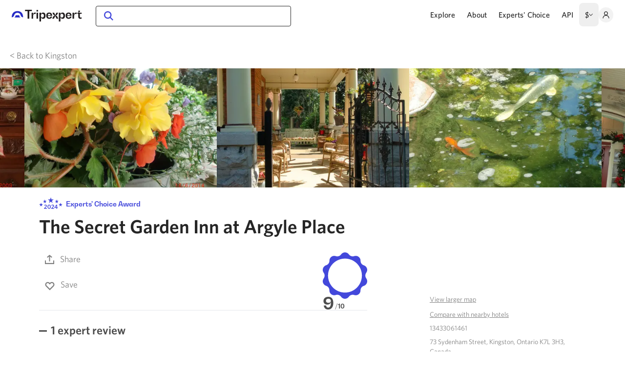

--- FILE ---
content_type: text/html;charset=utf-8
request_url: https://www.tripexpert.com/kingston/hotels/the-secret-garden-inn-at-argyle-place%20
body_size: 38537
content:
<!DOCTYPE html><html  data-capo=""><head><meta charset="utf-8">
<meta name="viewport" content="width=device-width, initial-scale=1, minimum-scale=1">
<title>The Secret Garden Inn at Argyle Place Reviews | Tripexpert</title>
<style>/*! tailwindcss v3.4.7 | MIT License | https://tailwindcss.com*/*,:after,:before{border:0 solid #e5e7eb;box-sizing:border-box}:after,:before{--tw-content:""}:host,html{line-height:1.5;-webkit-text-size-adjust:100%;font-family:ui-sans-serif,system-ui,sans-serif,Apple Color Emoji,Segoe UI Emoji,Segoe UI Symbol,Noto Color Emoji;font-feature-settings:normal;font-variation-settings:normal;-moz-tab-size:4;-o-tab-size:4;tab-size:4;-webkit-tap-highlight-color:transparent}body{line-height:inherit;margin:0}hr{border-top-width:1px;color:inherit;height:0}abbr:where([title]){-webkit-text-decoration:underline dotted;text-decoration:underline dotted}h1,h2,h3,h4,h5,h6{font-size:inherit;font-weight:inherit}a{color:inherit;text-decoration:inherit}b,strong{font-weight:bolder}code,kbd,pre,samp{font-family:ui-monospace,SFMono-Regular,Menlo,Monaco,Consolas,Liberation Mono,Courier New,monospace;font-feature-settings:normal;font-size:1em;font-variation-settings:normal}small{font-size:80%}sub,sup{font-size:75%;line-height:0;position:relative;vertical-align:baseline}sub{bottom:-.25em}sup{top:-.5em}table{border-collapse:collapse;border-color:inherit;text-indent:0}button,input,optgroup,select,textarea{color:inherit;font-family:inherit;font-feature-settings:inherit;font-size:100%;font-variation-settings:inherit;font-weight:inherit;letter-spacing:inherit;line-height:inherit;margin:0;padding:0}button,select{text-transform:none}button,input:where([type=button]),input:where([type=reset]),input:where([type=submit]){-webkit-appearance:button;background-color:transparent;background-image:none}:-moz-focusring{outline:auto}:-moz-ui-invalid{box-shadow:none}progress{vertical-align:baseline}::-webkit-inner-spin-button,::-webkit-outer-spin-button{height:auto}[type=search]{-webkit-appearance:textfield;outline-offset:-2px}::-webkit-search-decoration{-webkit-appearance:none}::-webkit-file-upload-button{-webkit-appearance:button;font:inherit}summary{display:list-item}blockquote,dd,dl,figure,h1,h2,h3,h4,h5,h6,hr,p,pre{margin:0}fieldset{margin:0}fieldset,legend{padding:0}menu,ol,ul{list-style:none;margin:0;padding:0}dialog{padding:0}textarea{resize:vertical}input::-moz-placeholder,textarea::-moz-placeholder{color:#9ca3af;opacity:1}input::placeholder,textarea::placeholder{color:#9ca3af;opacity:1}[role=button],button{cursor:pointer}:disabled{cursor:default}audio,canvas,embed,iframe,img,object,svg,video{display:block;vertical-align:middle}img,video{height:auto;max-width:100%}[hidden]{display:none}*,:after,:before{--tw-border-spacing-x:0;--tw-border-spacing-y:0;--tw-translate-x:0;--tw-translate-y:0;--tw-rotate:0;--tw-skew-x:0;--tw-skew-y:0;--tw-scale-x:1;--tw-scale-y:1;--tw-pan-x: ;--tw-pan-y: ;--tw-pinch-zoom: ;--tw-scroll-snap-strictness:proximity;--tw-gradient-from-position: ;--tw-gradient-via-position: ;--tw-gradient-to-position: ;--tw-ordinal: ;--tw-slashed-zero: ;--tw-numeric-figure: ;--tw-numeric-spacing: ;--tw-numeric-fraction: ;--tw-ring-inset: ;--tw-ring-offset-width:0px;--tw-ring-offset-color:#fff;--tw-ring-color:rgba(59,130,246,.5);--tw-ring-offset-shadow:0 0 #0000;--tw-ring-shadow:0 0 #0000;--tw-shadow:0 0 #0000;--tw-shadow-colored:0 0 #0000;--tw-blur: ;--tw-brightness: ;--tw-contrast: ;--tw-grayscale: ;--tw-hue-rotate: ;--tw-invert: ;--tw-saturate: ;--tw-sepia: ;--tw-drop-shadow: ;--tw-backdrop-blur: ;--tw-backdrop-brightness: ;--tw-backdrop-contrast: ;--tw-backdrop-grayscale: ;--tw-backdrop-hue-rotate: ;--tw-backdrop-invert: ;--tw-backdrop-opacity: ;--tw-backdrop-saturate: ;--tw-backdrop-sepia: ;--tw-contain-size: ;--tw-contain-layout: ;--tw-contain-paint: ;--tw-contain-style: }::backdrop{--tw-border-spacing-x:0;--tw-border-spacing-y:0;--tw-translate-x:0;--tw-translate-y:0;--tw-rotate:0;--tw-skew-x:0;--tw-skew-y:0;--tw-scale-x:1;--tw-scale-y:1;--tw-pan-x: ;--tw-pan-y: ;--tw-pinch-zoom: ;--tw-scroll-snap-strictness:proximity;--tw-gradient-from-position: ;--tw-gradient-via-position: ;--tw-gradient-to-position: ;--tw-ordinal: ;--tw-slashed-zero: ;--tw-numeric-figure: ;--tw-numeric-spacing: ;--tw-numeric-fraction: ;--tw-ring-inset: ;--tw-ring-offset-width:0px;--tw-ring-offset-color:#fff;--tw-ring-color:rgba(59,130,246,.5);--tw-ring-offset-shadow:0 0 #0000;--tw-ring-shadow:0 0 #0000;--tw-shadow:0 0 #0000;--tw-shadow-colored:0 0 #0000;--tw-blur: ;--tw-brightness: ;--tw-contrast: ;--tw-grayscale: ;--tw-hue-rotate: ;--tw-invert: ;--tw-saturate: ;--tw-sepia: ;--tw-drop-shadow: ;--tw-backdrop-blur: ;--tw-backdrop-brightness: ;--tw-backdrop-contrast: ;--tw-backdrop-grayscale: ;--tw-backdrop-hue-rotate: ;--tw-backdrop-invert: ;--tw-backdrop-opacity: ;--tw-backdrop-saturate: ;--tw-backdrop-sepia: ;--tw-contain-size: ;--tw-contain-layout: ;--tw-contain-paint: ;--tw-contain-style: }.container{width:100%}@media (min-width:640px){.container{max-width:640px}}@media (min-width:768px){.container{max-width:768px}}@media (min-width:912px){.container{max-width:912px}}@media (min-width:1280px){.container{max-width:1280px}}.pointer-events-none{pointer-events:none}.pointer-events-auto{pointer-events:auto}.visible{visibility:visible}.invisible{visibility:hidden}.collapse{visibility:collapse}.static{position:static}.fixed{position:fixed}.absolute{position:absolute}.relative{position:relative}.sticky{position:sticky}.inset-0{inset:0}.inset-x-0{left:0;right:0}.bottom-0{bottom:0}.left-0{left:0}.left-12{left:3rem}.left-8{left:2rem}.left-auto{left:auto}.right-0{right:0}.right-4{right:1rem}.top-0{top:0}.top-20{top:5rem}.top-3{top:.75rem}.top-3\.5{top:.875rem}.top-32{top:8rem}.top-4{top:1rem}.top-6{top:1.5rem}.top-auto{top:auto}.z-0{z-index:0}.z-10{z-index:10}.z-20{z-index:20}.z-30{z-index:30}.z-40{z-index:40}.z-50{z-index:50}.float-left{float:left}.m-0{margin:0}.m-1{margin:.25rem}.m-2{margin:.5rem}.m-auto{margin:auto}.-mx-1{margin-left:-.25rem;margin-right:-.25rem}.-mx-2{margin-left:-.5rem;margin-right:-.5rem}.-mx-3{margin-left:-.75rem;margin-right:-.75rem}.-mx-4{margin-left:-1rem;margin-right:-1rem}.mx-1{margin-left:.25rem;margin-right:.25rem}.mx-2{margin-left:.5rem;margin-right:.5rem}.mx-3{margin-left:.75rem;margin-right:.75rem}.mx-4{margin-left:1rem;margin-right:1rem}.mx-6{margin-left:1.5rem;margin-right:1.5rem}.mx-auto{margin-left:auto;margin-right:auto}.my-10{margin-bottom:2.5rem;margin-top:2.5rem}.my-20{margin-bottom:5rem;margin-top:5rem}.my-4{margin-bottom:1rem;margin-top:1rem}.my-6{margin-bottom:1.5rem;margin-top:1.5rem}.my-8{margin-bottom:2rem;margin-top:2rem}.-mb-10{margin-bottom:-2.5rem}.-mr-3{margin-right:-.75rem}.-mr-6{margin-right:-1.5rem}.-mt-1{margin-top:-.25rem}.-mt-20{margin-top:-5rem}.-mt-3{margin-top:-.75rem}.-mt-px{margin-top:-1px}.mb-0\.5{margin-bottom:.125rem}.mb-1{margin-bottom:.25rem}.mb-10{margin-bottom:2.5rem}.mb-12{margin-bottom:3rem}.mb-14{margin-bottom:3.5rem}.mb-144{margin-bottom:36rem}.mb-16{margin-bottom:4rem}.mb-2{margin-bottom:.5rem}.mb-2\.5{margin-bottom:.625rem}.mb-20{margin-bottom:5rem}.mb-24{margin-bottom:6rem}.mb-3{margin-bottom:.75rem}.mb-32{margin-bottom:8rem}.mb-4{margin-bottom:1rem}.mb-5{margin-bottom:1.25rem}.mb-6{margin-bottom:1.5rem}.mb-8{margin-bottom:2rem}.mb-9{margin-bottom:2.25rem}.ml-0{margin-left:0}.ml-1{margin-left:.25rem}.ml-12{margin-left:3rem}.ml-2{margin-left:.5rem}.ml-3{margin-left:.75rem}.ml-4{margin-left:1rem}.mr-0{margin-right:0}.mr-1{margin-right:.25rem}.mr-10{margin-right:2.5rem}.mr-2{margin-right:.5rem}.mr-3{margin-right:.75rem}.mr-4{margin-right:1rem}.mr-5{margin-right:1.25rem}.mr-6{margin-right:1.5rem}.mr-8{margin-right:2rem}.mt-0\.5{margin-top:.125rem}.mt-1{margin-top:.25rem}.mt-10{margin-top:2.5rem}.mt-12{margin-top:3rem}.mt-16{margin-top:4rem}.mt-2{margin-top:.5rem}.mt-20{margin-top:5rem}.mt-3{margin-top:.75rem}.mt-32{margin-top:8rem}.mt-4{margin-top:1rem}.mt-40{margin-top:10rem}.mt-5{margin-top:1.25rem}.mt-6{margin-top:1.5rem}.mt-7{margin-top:1.75rem}.mt-8{margin-top:2rem}.block{display:block}.inline-block{display:inline-block}.inline{display:inline}.flex{display:flex}.inline-flex{display:inline-flex}.table{display:table}.flow-root{display:flow-root}.grid{display:grid}.hidden{display:none}.size-12{height:3rem;width:3rem}.size-3{height:.75rem;width:.75rem}.size-5{height:1.25rem;width:1.25rem}.size-6{height:1.5rem;width:1.5rem}.size-8{height:2rem;width:2rem}.size-full{height:100%;width:100%}.h-0{height:0}.h-10{height:2.5rem}.h-100{height:25rem}.h-12{height:3rem}.h-14{height:3.5rem}.h-20{height:5rem}.h-24{height:6rem}.h-3px{height:3px}.h-4{height:1rem}.h-6{height:1.5rem}.h-8{height:2rem}.h-auto{height:auto}.h-full{height:100%}.h-screen{height:100vh}.max-h-full{max-height:100%}.min-h-screen{min-height:100vh}.w-1\/2{width:50%}.w-10{width:2.5rem}.w-12{width:3rem}.w-128{width:32rem}.w-2\/12{width:16.666667%}.w-56{width:14rem}.w-6{width:1.5rem}.w-8{width:2rem}.w-80{width:20rem}.w-auto{width:auto}.w-full{width:100%}.w-screen{width:100vw}.max-w-100{max-width:25rem}.max-w-144{max-width:36rem}.max-w-160{max-width:40rem}.max-w-288{max-width:72rem}.max-w-2xl{max-width:42rem}.max-w-3xl{max-width:48rem}.max-w-52{max-width:13rem}.max-w-6xl{max-width:72rem}.max-w-890px{max-width:890px}.max-w-full{max-width:100%}.max-w-screen-xl{max-width:1280px}.max-w-sm{max-width:24rem}.max-w-xl{max-width:36rem}.flex-1{flex:1 1 0%}.flex-shrink{flex-shrink:1}.shrink-0{flex-shrink:0}.grow{flex-grow:1}.transform{transform:translate(var(--tw-translate-x),var(--tw-translate-y)) rotate(var(--tw-rotate)) skewX(var(--tw-skew-x)) skewY(var(--tw-skew-y)) scaleX(var(--tw-scale-x)) scaleY(var(--tw-scale-y))}.cursor-not-allowed{cursor:not-allowed}.cursor-pointer{cursor:pointer}.select-none{-webkit-user-select:none;-moz-user-select:none;user-select:none}.resize{resize:both}.list-disc{list-style-type:disc}.grid-cols-1{grid-template-columns:repeat(1,minmax(0,1fr))}.flex-row-reverse{flex-direction:row-reverse}.flex-col{flex-direction:column}.flex-wrap{flex-wrap:wrap}.items-start{align-items:flex-start}.items-end{align-items:flex-end}.items-center{align-items:center}.justify-end{justify-content:flex-end}.justify-center{justify-content:center}.justify-between{justify-content:space-between}.gap-0\.5{gap:.125rem}.gap-1{gap:.25rem}.gap-10{gap:2.5rem}.gap-2{gap:.5rem}.gap-3{gap:.75rem}.gap-x-6{-moz-column-gap:1.5rem;column-gap:1.5rem}.gap-y-8{row-gap:2rem}.space-x-6>:not([hidden])~:not([hidden]){--tw-space-x-reverse:0;margin-left:calc(1.5rem*(1 - var(--tw-space-x-reverse)));margin-right:calc(1.5rem*var(--tw-space-x-reverse))}.overflow-auto{overflow:auto}.overflow-hidden{overflow:hidden}.overflow-x-auto{overflow-x:auto}.overflow-y-auto{overflow-y:auto}.overflow-x-hidden{overflow-x:hidden}.overflow-x-scroll{overflow-x:scroll}.truncate{overflow:hidden;text-overflow:ellipsis}.truncate,.whitespace-nowrap{white-space:nowrap}.break-words{overflow-wrap:break-word}.rounded{border-radius:.25rem}.rounded-full{border-radius:9999px}.rounded-lg{border-radius:.5rem}.rounded-md{border-radius:.375rem}.rounded-sm{border-radius:.125rem}.rounded-xl{border-radius:.75rem}.rounded-b{border-bottom-left-radius:.25rem;border-bottom-right-radius:.25rem}.rounded-b-none{border-bottom-left-radius:0;border-bottom-right-radius:0}.border{border-width:1px}.border-2{border-width:2px}.border-y{border-top-width:1px}.border-b,.border-y{border-bottom-width:1px}.border-b-0{border-bottom-width:0}.border-b-2{border-bottom-width:2px}.border-t-0{border-top-width:0}.border-solid{border-style:solid}.border-none{border-style:none}.border-black{--tw-border-opacity:1;border-color:rgb(0 0 0/var(--tw-border-opacity))}.border-blue{--tw-border-opacity:1;border-color:rgb(67 72 219/var(--tw-border-opacity))}.border-body{--tw-border-opacity:1;border-color:rgb(128 128 128/var(--tw-border-opacity))}.border-gray-200{--tw-border-opacity:1;border-color:rgb(229 231 235/var(--tw-border-opacity))}.border-gray-3{--tw-border-opacity:1;border-color:rgb(130 130 130/var(--tw-border-opacity))}.border-gray-400{--tw-border-opacity:1;border-color:rgb(156 163 175/var(--tw-border-opacity))}.border-gray-5{--tw-border-opacity:1;border-color:rgb(224 224 224/var(--tw-border-opacity))}.border-gray-500{--tw-border-opacity:1;border-color:rgb(107 114 128/var(--tw-border-opacity))}.border-gray-6{--tw-border-opacity:1;border-color:rgb(242 242 242/var(--tw-border-opacity))}.border-gray-800{--tw-border-opacity:1;border-color:rgb(31 41 55/var(--tw-border-opacity))}.border-gray-dark{--tw-border-opacity:1;border-color:rgb(77 77 77/var(--tw-border-opacity))}.border-gray-light{--tw-border-opacity:1;border-color:rgb(247 247 247/var(--tw-border-opacity))}.border-gray-light2{--tw-border-opacity:1;border-color:rgb(223 223 223/var(--tw-border-opacity))}.border-gray-mid{--tw-border-opacity:1;border-color:rgb(179 179 179/var(--tw-border-opacity))}.border-gray-mid2{--tw-border-opacity:1;border-color:rgb(204 204 204/var(--tw-border-opacity))}.border-lime{--tw-border-opacity:1;border-color:rgb(218 246 4/var(--tw-border-opacity))}.border-lime3{--tw-border-opacity:1;border-color:rgb(218 235 93/var(--tw-border-opacity))}.border-slate{--tw-border-opacity:1;border-color:rgb(38 38 38/var(--tw-border-opacity))}.bg-blue{--tw-bg-opacity:1;background-color:rgb(67 72 219/var(--tw-bg-opacity))}.bg-blue-highlight{--tw-bg-opacity:1;background-color:rgb(240 240 252/var(--tw-bg-opacity))}.bg-gray-400{--tw-bg-opacity:1;background-color:rgb(156 163 175/var(--tw-bg-opacity))}.bg-gray-6{--tw-bg-opacity:1;background-color:rgb(242 242 242/var(--tw-bg-opacity))}.bg-gray-700{--tw-bg-opacity:1;background-color:rgb(55 65 81/var(--tw-bg-opacity))}.bg-gray-dark{--tw-bg-opacity:1;background-color:rgb(77 77 77/var(--tw-bg-opacity))}.bg-gray-light{--tw-bg-opacity:1;background-color:rgb(247 247 247/var(--tw-bg-opacity))}.bg-green-200{--tw-bg-opacity:1;background-color:rgb(187 247 208/var(--tw-bg-opacity))}.bg-lime{--tw-bg-opacity:1;background-color:rgb(218 246 4/var(--tw-bg-opacity))}.bg-lime2{--tw-bg-opacity:1;background-color:rgb(217 246 7/var(--tw-bg-opacity))}.bg-lime4{--tw-bg-opacity:1;background-color:rgb(248 253 205/var(--tw-bg-opacity))}.bg-lime5{--tw-bg-opacity:1;background-color:rgb(217 245 5/var(--tw-bg-opacity))}.bg-red-200{--tw-bg-opacity:1;background-color:rgb(254 202 202/var(--tw-bg-opacity))}.bg-slate{--tw-bg-opacity:1;background-color:rgb(38 38 38/var(--tw-bg-opacity))}.bg-transparent{background-color:transparent}.bg-white{--tw-bg-opacity:1;background-color:rgb(255 255 255/var(--tw-bg-opacity))}.bg-white\/75{background-color:hsla(0,0%,100%,.75)}.bg-opacity-10{--tw-bg-opacity:0.1}.bg-cover{background-size:cover}.object-cover{-o-object-fit:cover;object-fit:cover}.p-1{padding:.25rem}.p-12{padding:3rem}.p-2{padding:.5rem}.p-3{padding:.75rem}.p-4{padding:1rem}.p-5{padding:1.25rem}.p-8{padding:2rem}.p-9{padding:2.25rem}.px-1{padding-left:.25rem;padding-right:.25rem}.px-10{padding-left:2.5rem;padding-right:2.5rem}.px-12{padding-left:3rem;padding-right:3rem}.px-16{padding-left:4rem;padding-right:4rem}.px-2{padding-left:.5rem;padding-right:.5rem}.px-3{padding-left:.75rem;padding-right:.75rem}.px-4{padding-left:1rem;padding-right:1rem}.px-5{padding-left:1.25rem;padding-right:1.25rem}.px-6{padding-left:1.5rem;padding-right:1.5rem}.px-8{padding-left:2rem;padding-right:2rem}.py-1{padding-bottom:.25rem;padding-top:.25rem}.py-10{padding-bottom:2.5rem;padding-top:2.5rem}.py-12{padding-bottom:3rem;padding-top:3rem}.py-16{padding-bottom:4rem;padding-top:4rem}.py-1px{padding-bottom:1px;padding-top:1px}.py-2{padding-bottom:.5rem;padding-top:.5rem}.py-2\.5{padding-bottom:.625rem;padding-top:.625rem}.py-20{padding-bottom:5rem;padding-top:5rem}.py-3{padding-bottom:.75rem;padding-top:.75rem}.py-4{padding-bottom:1rem;padding-top:1rem}.py-5{padding-bottom:1.25rem;padding-top:1.25rem}.py-6{padding-bottom:1.5rem;padding-top:1.5rem}.py-7{padding-bottom:1.75rem;padding-top:1.75rem}.pb-0{padding-bottom:0}.pb-1{padding-bottom:.25rem}.pb-100{padding-bottom:25rem}.pb-100\%{padding-bottom:100%}.pb-3{padding-bottom:.75rem}.pb-35\%{padding-bottom:35%}.pb-4{padding-bottom:1rem}.pb-5{padding-bottom:1.25rem}.pb-56{padding-bottom:14rem}.pb-56\%{padding-bottom:56%}.pb-6{padding-bottom:1.5rem}.pb-62\%{padding-bottom:62%}.pb-64{padding-bottom:16rem}.pb-8{padding-bottom:2rem}.pb-\[177\.8\%\]{padding-bottom:177.8%}.pl-10{padding-left:2.5rem}.pl-20{padding-left:5rem}.pl-4{padding-left:1rem}.pl-5{padding-left:1.25rem}.pl-6{padding-left:1.5rem}.pr-12{padding-right:3rem}.pr-4{padding-right:1rem}.pr-5{padding-right:1.25rem}.pt-0\.5{padding-top:.125rem}.pt-1{padding-top:.25rem}.pt-3{padding-top:.75rem}.pt-4{padding-top:1rem}.pt-5{padding-top:1.25rem}.pt-6{padding-top:1.5rem}.text-left{text-align:left}.text-center{text-align:center}.text-right{text-align:right}.align-top{vertical-align:top}.align-middle{vertical-align:middle}.text-25px{font-size:1.57rem}.text-26px{font-size:1.63rem}.text-2rem{font-size:2rem}.text-2xl{font-size:1.5rem;line-height:2rem}.text-39px{font-size:2.44rem}.text-3xl{font-size:1.875rem;line-height:2.25rem}.text-4xl{font-size:2.25rem;line-height:2.5rem}.text-base{font-size:1rem;line-height:1.5rem}.text-bg{font-size:1.13rem}.text-lg{font-size:1.125rem;line-height:1.75rem}.text-sm{font-size:.875rem;line-height:1.25rem}.text-smm{font-size:.81rem}.text-xl{font-size:1.25rem;line-height:1.75rem}.text-xs{font-size:.75rem;line-height:1rem}.font-bold{font-weight:700}.font-medium{font-weight:500}.font-normal{font-weight:400}.font-semibold{font-weight:600}.uppercase{text-transform:uppercase}.italic{font-style:italic}.leading-10{line-height:2.5rem}.leading-8{line-height:2rem}.leading-loose{line-height:2}.leading-none{line-height:1}.leading-normal{line-height:1.5}.leading-snug{line-height:1.375}.leading-tight{line-height:1.25}.text-black{--tw-text-opacity:1;color:rgb(0 0 0/var(--tw-text-opacity))}.text-blue{--tw-text-opacity:1;color:rgb(67 72 219/var(--tw-text-opacity))}.text-blue-dark{--tw-text-opacity:1;color:rgb(38 43 197/var(--tw-text-opacity))}.text-body{--tw-text-opacity:1;color:rgb(128 128 128/var(--tw-text-opacity))}.text-gray-1{--tw-text-opacity:1;color:rgb(51 51 51/var(--tw-text-opacity))}.text-gray-2{--tw-text-opacity:1;color:rgb(79 79 79/var(--tw-text-opacity))}.text-gray-3{--tw-text-opacity:1;color:rgb(130 130 130/var(--tw-text-opacity))}.text-gray-500{--tw-text-opacity:1;color:rgb(107 114 128/var(--tw-text-opacity))}.text-gray-800{--tw-text-opacity:1;color:rgb(31 41 55/var(--tw-text-opacity))}.text-gray-dark{--tw-text-opacity:1;color:rgb(77 77 77/var(--tw-text-opacity))}.text-gray-mid{--tw-text-opacity:1;color:rgb(179 179 179/var(--tw-text-opacity))}.text-red-700{--tw-text-opacity:1;color:rgb(185 28 28/var(--tw-text-opacity))}.text-slate{--tw-text-opacity:1;color:rgb(38 38 38/var(--tw-text-opacity))}.text-white{--tw-text-opacity:1;color:rgb(255 255 255/var(--tw-text-opacity))}.underline{text-decoration-line:underline}.opacity-0{opacity:0}.opacity-100{opacity:1}.opacity-50{opacity:.5}.opacity-75{opacity:.75}.shadow-2xl{--tw-shadow:0 25px 50px -12px rgba(0,0,0,.25);--tw-shadow-colored:0 25px 50px -12px var(--tw-shadow-color)}.shadow-2xl,.shadow-card{box-shadow:var(--tw-ring-offset-shadow,0 0 #0000),var(--tw-ring-shadow,0 0 #0000),var(--tw-shadow)}.shadow-card{--tw-shadow:0 4px 32px rgba(0,0,0,.08);--tw-shadow-colored:0 4px 32px var(--tw-shadow-color)}.shadow-dropdown{--tw-shadow:0px 4px 32px rgba(0,0,0,.15);--tw-shadow-colored:0px 4px 32px var(--tw-shadow-color)}.shadow-dropdown,.shadow-dropdown-footer{box-shadow:var(--tw-ring-offset-shadow,0 0 #0000),var(--tw-ring-shadow,0 0 #0000),var(--tw-shadow)}.shadow-dropdown-footer{--tw-shadow:0px -4px 24px rgba(0,0,0,.05);--tw-shadow-colored:0px -4px 24px var(--tw-shadow-color)}.shadow-lg{--tw-shadow:0 10px 15px -3px rgba(0,0,0,.1),0 4px 6px -4px rgba(0,0,0,.1);--tw-shadow-colored:0 10px 15px -3px var(--tw-shadow-color),0 4px 6px -4px var(--tw-shadow-color)}.shadow-lg,.shadow-md{box-shadow:var(--tw-ring-offset-shadow,0 0 #0000),var(--tw-ring-shadow,0 0 #0000),var(--tw-shadow)}.shadow-md{--tw-shadow:0 4px 6px -1px rgba(0,0,0,.1),0 2px 4px -2px rgba(0,0,0,.1);--tw-shadow-colored:0 4px 6px -1px var(--tw-shadow-color),0 2px 4px -2px var(--tw-shadow-color)}.outline{outline-style:solid}.blur{--tw-blur:blur(8px)}.blur,.filter{filter:var(--tw-blur) var(--tw-brightness) var(--tw-contrast) var(--tw-grayscale) var(--tw-hue-rotate) var(--tw-invert) var(--tw-saturate) var(--tw-sepia) var(--tw-drop-shadow)}.backdrop-filter{-webkit-backdrop-filter:var(--tw-backdrop-blur) var(--tw-backdrop-brightness) var(--tw-backdrop-contrast) var(--tw-backdrop-grayscale) var(--tw-backdrop-hue-rotate) var(--tw-backdrop-invert) var(--tw-backdrop-opacity) var(--tw-backdrop-saturate) var(--tw-backdrop-sepia);backdrop-filter:var(--tw-backdrop-blur) var(--tw-backdrop-brightness) var(--tw-backdrop-contrast) var(--tw-backdrop-grayscale) var(--tw-backdrop-hue-rotate) var(--tw-backdrop-invert) var(--tw-backdrop-opacity) var(--tw-backdrop-saturate) var(--tw-backdrop-sepia)}.transition{transition-duration:.15s;transition-property:color,background-color,border-color,text-decoration-color,fill,stroke,opacity,box-shadow,transform,filter,-webkit-backdrop-filter;transition-property:color,background-color,border-color,text-decoration-color,fill,stroke,opacity,box-shadow,transform,filter,backdrop-filter;transition-property:color,background-color,border-color,text-decoration-color,fill,stroke,opacity,box-shadow,transform,filter,backdrop-filter,-webkit-backdrop-filter;transition-timing-function:cubic-bezier(.4,0,.2,1)}.duration-200{transition-duration:.2s}.spinner-sm{color:transparent!important;pointer-events:none;position:relative}.spinner-sm:after{animation:spinAround .5s linear infinite;border-color:transparent transparent #dae1e7 #dae1e7;border-radius:9999px;border-style:solid;border-width:2px;content:"";display:block;height:1em;left:calc(50% - .5em);position:absolute!important;top:calc(50% - .5em);width:1em}.spinner{color:transparent!important;pointer-events:none;position:relative}.spinner:after{animation:spinAround .5s linear infinite;border-color:transparent transparent #dae1e7 #dae1e7;border-radius:9999px;border-style:solid;border-width:4px;content:"";display:block;height:4em;left:calc(50% - 2em);position:absolute!important;top:calc(50% - 2em);width:4em}@keyframes spinAround{0%{transform:rotate(0deg)}to{transform:rotate(1turn)}}.placeholder\:text-gray-mid2::-moz-placeholder{--tw-text-opacity:1;color:rgb(204 204 204/var(--tw-text-opacity))}.placeholder\:text-gray-mid2::placeholder{--tw-text-opacity:1;color:rgb(204 204 204/var(--tw-text-opacity))}.first\:mr-4:first-child{margin-right:1rem}.hover\:border-black:hover{--tw-border-opacity:1;border-color:rgb(0 0 0/var(--tw-border-opacity))}.hover\:bg-blue-dark:hover{--tw-bg-opacity:1;background-color:rgb(38 43 197/var(--tw-bg-opacity))}.hover\:bg-blue-highlight:hover{--tw-bg-opacity:1;background-color:rgb(240 240 252/var(--tw-bg-opacity))}.hover\:bg-blue-highlight-2:hover{--tw-bg-opacity:1;background-color:rgb(246 246 253/var(--tw-bg-opacity))}.hover\:bg-gray-200:hover{--tw-bg-opacity:1;background-color:rgb(229 231 235/var(--tw-bg-opacity))}.hover\:bg-gray-6:hover{--tw-bg-opacity:1;background-color:rgb(242 242 242/var(--tw-bg-opacity))}.hover\:text-black:hover{--tw-text-opacity:1;color:rgb(0 0 0/var(--tw-text-opacity))}.hover\:text-blue:hover{--tw-text-opacity:1;color:rgb(67 72 219/var(--tw-text-opacity))}.hover\:text-blue-dark:hover{--tw-text-opacity:1;color:rgb(38 43 197/var(--tw-text-opacity))}.hover\:text-gray-1:hover{--tw-text-opacity:1;color:rgb(51 51 51/var(--tw-text-opacity))}.hover\:text-gray-800:hover{--tw-text-opacity:1;color:rgb(31 41 55/var(--tw-text-opacity))}.hover\:underline:hover{text-decoration-line:underline}.focus\:bg-blue-highlight-2:focus{--tw-bg-opacity:1;background-color:rgb(246 246 253/var(--tw-bg-opacity))}.focus\:outline-none:focus{outline:2px solid transparent;outline-offset:2px}.focus-visible\:outline-none:focus-visible{outline:2px solid transparent;outline-offset:2px}.group:hover .group-hover\:underline{text-decoration-line:underline}.group:hover .group-hover\:opacity-75{opacity:.75}@media (min-width:640px){.sm\:mx-4{margin-left:1rem;margin-right:1rem}.sm\:mb-0{margin-bottom:0}.sm\:mb-6{margin-bottom:1.5rem}.sm\:mr-0{margin-right:0}.sm\:block{display:block}.sm\:flex{display:flex}.sm\:table{display:table}.sm\:hidden{display:none}.sm\:w-1\/2{width:50%}.sm\:w-1\/5{width:20%}.sm\:w-auto{width:auto}.sm\:max-w-1\/3{max-width:33.333%}.sm\:grid-cols-3{grid-template-columns:repeat(3,minmax(0,1fr))}.sm\:flex-col{flex-direction:column}.sm\:justify-start{justify-content:flex-start}.sm\:gap-y-12{row-gap:3rem}.sm\:text-lg{font-size:1.125rem;line-height:1.75rem}}@media (min-width:768px){.md\:absolute{position:absolute}.md\:relative{position:relative}.md\:sticky{position:sticky}.md\:bottom-auto{bottom:auto}.md\:left-2{left:.5rem}.md\:left-auto{left:auto}.md\:right-0{right:0}.md\:top-auto{top:auto}.md\:z-20{z-index:20}.md\:mx-0{margin-left:0;margin-right:0}.md\:mx-6{margin-left:1.5rem;margin-right:1.5rem}.md\:-mb-32{margin-bottom:-8rem}.md\:mb-0{margin-bottom:0}.md\:mb-8{margin-bottom:2rem}.md\:ml-10{margin-left:2.5rem}.md\:ml-5{margin-left:1.25rem}.md\:ml-8{margin-left:2rem}.md\:mr-5{margin-right:1.25rem}.md\:mt-2{margin-top:.5rem}.md\:mt-3{margin-top:.75rem}.md\:mt-6{margin-top:1.5rem}.md\:flex{display:flex}.md\:hidden{display:none}.md\:h-12{height:3rem}.md\:h-auto{height:auto}.md\:max-h-100{max-height:25rem}.md\:w-1\/2{width:50%}.md\:w-1\/3{width:33.333333%}.md\:w-100{width:25rem}.md\:w-112{width:28rem}.md\:w-160{width:40rem}.md\:w-56{width:14rem}.md\:w-70{width:17.5rem}.md\:w-auto{width:auto}.md\:max-w-grid-box{max-width:235px}.md\:grow-0{flex-grow:0}.md\:flex-row{flex-direction:row}.md\:flex-wrap{flex-wrap:wrap}.md\:flex-nowrap{flex-wrap:nowrap}.md\:overflow-visible{overflow:visible}.md\:overflow-x-visible{overflow-x:visible}.md\:rounded{border-radius:.25rem}.md\:border-b{border-bottom-width:1px}.md\:border-t{border-top-width:1px}.md\:p-0{padding:0}.md\:p-12{padding:3rem}.md\:p-4{padding:1rem}.md\:p-6{padding:1.5rem}.md\:p-8{padding:2rem}.md\:px-10{padding-left:2.5rem;padding-right:2.5rem}.md\:px-4{padding-left:1rem;padding-right:1rem}.md\:px-6{padding-left:1.5rem;padding-right:1.5rem}.md\:px-8{padding-left:2rem;padding-right:2rem}.md\:py-10{padding-bottom:2.5rem;padding-top:2.5rem}.md\:py-16{padding-bottom:4rem;padding-top:4rem}.md\:py-20{padding-bottom:5rem;padding-top:5rem}.md\:pb-0{padding-bottom:0}.md\:pb-3{padding-bottom:.75rem}.md\:pb-56{padding-bottom:14rem}.md\:pb-56\%{padding-bottom:56%}.md\:pl-4{padding-left:1rem}.md\:pr-0{padding-right:0}.md\:pr-6{padding-right:1.5rem}.md\:pt-10{padding-top:2.5rem}.md\:pt-16{padding-top:4rem}.md\:text-left{text-align:left}.md\:text-right{text-align:right}.md\:text-2xl{font-size:1.5rem;line-height:2rem}.md\:text-39px{font-size:2.44rem}.md\:text-3xl{font-size:1.875rem;line-height:2.25rem}.md\:text-5xl{font-size:3rem;line-height:1}.md\:text-lg{font-size:1.125rem;line-height:1.75rem}.md\:text-sm{font-size:.875rem;line-height:1.25rem}.md\:text-xl{font-size:1.25rem;line-height:1.75rem}.md\:leading-10{line-height:2.5rem}.md\:shadow-none{--tw-shadow:0 0 #0000;--tw-shadow-colored:0 0 #0000;box-shadow:var(--tw-ring-offset-shadow,0 0 #0000),var(--tw-ring-shadow,0 0 #0000),var(--tw-shadow)}.md\:first\:mr-4:first-child{margin-right:1rem}}@media (min-width:912px){.lg\:static{position:static}.lg\:relative{position:relative}.lg\:sticky{position:sticky}.lg\:left-0{left:0}.lg\:right-auto{right:auto}.lg\:m-0{margin:0}.lg\:mb-0{margin-bottom:0}.lg\:mb-10{margin-bottom:2.5rem}.lg\:mb-6{margin-bottom:1.5rem}.lg\:mb-8{margin-bottom:2rem}.lg\:ml-0{margin-left:0}.lg\:mt-0{margin-top:0}.lg\:mt-14{margin-top:3.5rem}.lg\:block{display:block}.lg\:inline-block{display:inline-block}.lg\:flex{display:flex}.lg\:hidden{display:none}.lg\:h-445px{height:445px}.lg\:max-h-100{max-height:25rem}.lg\:w-1\/2{width:50%}.lg\:w-1\/3{width:33.333333%}.lg\:w-100{width:25rem}.lg\:w-112{width:28rem}.lg\:w-128{width:32rem}.lg\:w-144{width:36rem}.lg\:w-160{width:40rem}.lg\:w-80{width:20rem}.lg\:w-96{width:24rem}.lg\:w-auto{width:auto}.lg\:max-w-52{max-width:13rem}.lg\:grow{flex-grow:1}.lg\:flex-row{flex-direction:row}.lg\:flex-row-reverse{flex-direction:row-reverse}.lg\:flex-wrap{flex-wrap:wrap}.lg\:flex-nowrap{flex-wrap:nowrap}.lg\:items-start{align-items:flex-start}.lg\:whitespace-normal{white-space:normal}.lg\:border-b-2{border-bottom-width:2px}.lg\:border-black{--tw-border-opacity:1;border-color:rgb(0 0 0/var(--tw-border-opacity))}.lg\:object-contain{-o-object-fit:contain;object-fit:contain}.lg\:object-bottom{-o-object-position:bottom;object-position:bottom}.lg\:p-6{padding:1.5rem}.lg\:px-16{padding-left:4rem;padding-right:4rem}.lg\:py-10{padding-bottom:2.5rem;padding-top:2.5rem}.lg\:py-8{padding-bottom:2rem;padding-top:2rem}.lg\:pr-12{padding-right:3rem}.lg\:pr-32{padding-right:8rem}.lg\:pt-3{padding-top:.75rem}.lg\:text-left{text-align:left}.lg\:text-2xl{font-size:1.5rem;line-height:2rem}.lg\:text-3xl{font-size:1.875rem;line-height:2.25rem}.lg\:text-4xl{font-size:2.25rem;line-height:2.5rem}.lg\:text-lg{font-size:1.125rem;line-height:1.75rem}.lg\:text-xl{font-size:1.25rem;line-height:1.75rem}.lg\:leading-snug{line-height:1.375}}@media (min-width:1280px){.xl\:-mx-10{margin-left:-2.5rem;margin-right:-2.5rem}.xl\:mb-16{margin-bottom:4rem}.xl\:mb-6{margin-bottom:1.5rem}.xl\:mr-16{margin-right:4rem}.xl\:block{display:block}.xl\:h-auto{height:auto}.xl\:w-100{width:25rem}.xl\:w-144{width:36rem}.xl\:w-5\/12{width:41.666667%}.xl\:w-7\/12{width:58.333333%}.xl\:w-full{width:100%}.xl\:flex-none{flex:none}.xl\:gap-x-9{-moz-column-gap:2.25rem;column-gap:2.25rem}.xl\:px-10{padding-left:2.5rem;padding-right:2.5rem}.xl\:px-32{padding-left:8rem;padding-right:8rem}.xl\:text-2xl{font-size:1.5rem;line-height:2rem}.xl\:text-39px{font-size:2.44rem}.xl\:text-3xl{font-size:1.875rem;line-height:2.25rem}.xl\:text-4xl{font-size:2.25rem;line-height:2.5rem}.xl\:text-5xl{font-size:3rem;line-height:1}.xl\:text-xl{font-size:1.25rem;line-height:1.75rem}}</style>
<style>@charset "UTF-8";.maplibregl-map{font:12px/20px Helvetica Neue,Arial,Helvetica,sans-serif;overflow:hidden;position:relative;-webkit-tap-highlight-color:rgb(0,0,0,0)}.maplibregl-canvas{left:0;position:absolute;top:0}.maplibregl-map:fullscreen{height:100%;width:100%}.maplibregl-ctrl-group button.maplibregl-ctrl-compass{touch-action:none}.maplibregl-canvas-container.maplibregl-interactive,.maplibregl-ctrl-group button.maplibregl-ctrl-compass{cursor:grab;-webkit-user-select:none;-moz-user-select:none;user-select:none}.maplibregl-canvas-container.maplibregl-interactive.maplibregl-track-pointer{cursor:pointer}.maplibregl-canvas-container.maplibregl-interactive:active,.maplibregl-ctrl-group button.maplibregl-ctrl-compass:active{cursor:grabbing}.maplibregl-canvas-container.maplibregl-touch-zoom-rotate,.maplibregl-canvas-container.maplibregl-touch-zoom-rotate .maplibregl-canvas{touch-action:pan-x pan-y}.maplibregl-canvas-container.maplibregl-touch-drag-pan,.maplibregl-canvas-container.maplibregl-touch-drag-pan .maplibregl-canvas{touch-action:pinch-zoom}.maplibregl-canvas-container.maplibregl-touch-zoom-rotate.maplibregl-touch-drag-pan,.maplibregl-canvas-container.maplibregl-touch-zoom-rotate.maplibregl-touch-drag-pan .maplibregl-canvas{touch-action:none}.maplibregl-canvas-container.maplibregl-touch-drag-pan.maplibregl-cooperative-gestures,.maplibregl-canvas-container.maplibregl-touch-drag-pan.maplibregl-cooperative-gestures .maplibregl-canvas{touch-action:pan-x pan-y}.maplibregl-ctrl-bottom-left,.maplibregl-ctrl-bottom-right,.maplibregl-ctrl-top-left,.maplibregl-ctrl-top-right{pointer-events:none;position:absolute;z-index:2}.maplibregl-ctrl-top-left{left:0;top:0}.maplibregl-ctrl-top-right{right:0;top:0}.maplibregl-ctrl-bottom-left{bottom:0;left:0}.maplibregl-ctrl-bottom-right{bottom:0;right:0}.maplibregl-ctrl{clear:both;pointer-events:auto;transform:translate(0)}.maplibregl-ctrl-top-left .maplibregl-ctrl{float:left;margin:10px 0 0 10px}.maplibregl-ctrl-top-right .maplibregl-ctrl{float:right;margin:10px 10px 0 0}.maplibregl-ctrl-bottom-left .maplibregl-ctrl{float:left;margin:0 0 10px 10px}.maplibregl-ctrl-bottom-right .maplibregl-ctrl{float:right;margin:0 10px 10px 0}.maplibregl-ctrl-group{background:#fff;border-radius:4px}.maplibregl-ctrl-group:not(:empty){box-shadow:0 0 0 2px rgba(0,0,0,.1)}@media (forced-colors:active){.maplibregl-ctrl-group:not(:empty){box-shadow:0 0 0 2px ButtonText}}.maplibregl-ctrl-group button{background-color:transparent;border:0;box-sizing:border-box;cursor:pointer;display:block;height:29px;outline:none;padding:0;width:29px}.maplibregl-ctrl-group button+button{border-top:1px solid #ddd}.maplibregl-ctrl button .maplibregl-ctrl-icon{background-position:50%;background-repeat:no-repeat;display:block;height:100%;width:100%}@media (forced-colors:active){.maplibregl-ctrl-icon{background-color:transparent}.maplibregl-ctrl-group button+button{border-top:1px solid ButtonText}}.maplibregl-ctrl button::-moz-focus-inner{border:0;padding:0}.maplibregl-ctrl-attrib-button:focus,.maplibregl-ctrl-group button:focus{box-shadow:0 0 2px 2px #0096ff}.maplibregl-ctrl button:disabled{cursor:not-allowed}.maplibregl-ctrl button:disabled .maplibregl-ctrl-icon{opacity:.25}@media (hover:hover){.maplibregl-ctrl button:not(:disabled):hover{background-color:rgba(0,0,0,.05)}}.maplibregl-ctrl button:not(:disabled):active{background-color:rgba(0,0,0,.05)}.maplibregl-ctrl-group button:focus:focus-visible{box-shadow:0 0 2px 2px #0096ff}.maplibregl-ctrl-group button:focus:not(:focus-visible){box-shadow:none}.maplibregl-ctrl-group button:focus:first-child{border-radius:4px 4px 0 0}.maplibregl-ctrl-group button:focus:last-child{border-radius:0 0 4px 4px}.maplibregl-ctrl-group button:focus:only-child{border-radius:inherit}.maplibregl-ctrl button.maplibregl-ctrl-zoom-out .maplibregl-ctrl-icon{background-image:url("data:image/svg+xml;charset=utf-8,%3Csvg xmlns='http://www.w3.org/2000/svg' width='29' height='29' fill='%23333' viewBox='0 0 29 29'%3E%3Cpath d='M10 13c-.75 0-1.5.75-1.5 1.5S9.25 16 10 16h9c.75 0 1.5-.75 1.5-1.5S19.75 13 19 13z'/%3E%3C/svg%3E")}.maplibregl-ctrl button.maplibregl-ctrl-zoom-in .maplibregl-ctrl-icon{background-image:url("data:image/svg+xml;charset=utf-8,%3Csvg xmlns='http://www.w3.org/2000/svg' width='29' height='29' fill='%23333' viewBox='0 0 29 29'%3E%3Cpath d='M14.5 8.5c-.75 0-1.5.75-1.5 1.5v3h-3c-.75 0-1.5.75-1.5 1.5S9.25 16 10 16h3v3c0 .75.75 1.5 1.5 1.5S16 19.75 16 19v-3h3c.75 0 1.5-.75 1.5-1.5S19.75 13 19 13h-3v-3c0-.75-.75-1.5-1.5-1.5'/%3E%3C/svg%3E")}@media (forced-colors:active){.maplibregl-ctrl button.maplibregl-ctrl-zoom-out .maplibregl-ctrl-icon{background-image:url("data:image/svg+xml;charset=utf-8,%3Csvg xmlns='http://www.w3.org/2000/svg' width='29' height='29' fill='%23fff' viewBox='0 0 29 29'%3E%3Cpath d='M10 13c-.75 0-1.5.75-1.5 1.5S9.25 16 10 16h9c.75 0 1.5-.75 1.5-1.5S19.75 13 19 13z'/%3E%3C/svg%3E")}.maplibregl-ctrl button.maplibregl-ctrl-zoom-in .maplibregl-ctrl-icon{background-image:url("data:image/svg+xml;charset=utf-8,%3Csvg xmlns='http://www.w3.org/2000/svg' width='29' height='29' fill='%23fff' viewBox='0 0 29 29'%3E%3Cpath d='M14.5 8.5c-.75 0-1.5.75-1.5 1.5v3h-3c-.75 0-1.5.75-1.5 1.5S9.25 16 10 16h3v3c0 .75.75 1.5 1.5 1.5S16 19.75 16 19v-3h3c.75 0 1.5-.75 1.5-1.5S19.75 13 19 13h-3v-3c0-.75-.75-1.5-1.5-1.5'/%3E%3C/svg%3E")}}@media (forced-colors:active) and (prefers-color-scheme:light){.maplibregl-ctrl button.maplibregl-ctrl-zoom-out .maplibregl-ctrl-icon{background-image:url("data:image/svg+xml;charset=utf-8,%3Csvg xmlns='http://www.w3.org/2000/svg' width='29' height='29' viewBox='0 0 29 29'%3E%3Cpath d='M10 13c-.75 0-1.5.75-1.5 1.5S9.25 16 10 16h9c.75 0 1.5-.75 1.5-1.5S19.75 13 19 13z'/%3E%3C/svg%3E")}.maplibregl-ctrl button.maplibregl-ctrl-zoom-in .maplibregl-ctrl-icon{background-image:url("data:image/svg+xml;charset=utf-8,%3Csvg xmlns='http://www.w3.org/2000/svg' width='29' height='29' viewBox='0 0 29 29'%3E%3Cpath d='M14.5 8.5c-.75 0-1.5.75-1.5 1.5v3h-3c-.75 0-1.5.75-1.5 1.5S9.25 16 10 16h3v3c0 .75.75 1.5 1.5 1.5S16 19.75 16 19v-3h3c.75 0 1.5-.75 1.5-1.5S19.75 13 19 13h-3v-3c0-.75-.75-1.5-1.5-1.5'/%3E%3C/svg%3E")}}.maplibregl-ctrl button.maplibregl-ctrl-fullscreen .maplibregl-ctrl-icon{background-image:url("data:image/svg+xml;charset=utf-8,%3Csvg xmlns='http://www.w3.org/2000/svg' width='29' height='29' fill='%23333' viewBox='0 0 29 29'%3E%3Cpath d='M24 16v5.5c0 1.75-.75 2.5-2.5 2.5H16v-1l3-1.5-4-5.5 1-1 5.5 4 1.5-3zM6 16l1.5 3 5.5-4 1 1-4 5.5 3 1.5v1H7.5C5.75 24 5 23.25 5 21.5V16zm7-11v1l-3 1.5 4 5.5-1 1-5.5-4L6 13H5V7.5C5 5.75 5.75 5 7.5 5zm11 2.5c0-1.75-.75-2.5-2.5-2.5H16v1l3 1.5-4 5.5 1 1 5.5-4 1.5 3h1z'/%3E%3C/svg%3E")}.maplibregl-ctrl button.maplibregl-ctrl-shrink .maplibregl-ctrl-icon{background-image:url("data:image/svg+xml;charset=utf-8,%3Csvg xmlns='http://www.w3.org/2000/svg' width='29' height='29' viewBox='0 0 29 29'%3E%3Cpath d='M18.5 16c-1.75 0-2.5.75-2.5 2.5V24h1l1.5-3 5.5 4 1-1-4-5.5 3-1.5v-1zM13 18.5c0-1.75-.75-2.5-2.5-2.5H5v1l3 1.5L4 24l1 1 5.5-4 1.5 3h1zm3-8c0 1.75.75 2.5 2.5 2.5H24v-1l-3-1.5L25 5l-1-1-5.5 4L17 5h-1zM10.5 13c1.75 0 2.5-.75 2.5-2.5V5h-1l-1.5 3L5 4 4 5l4 5.5L5 12v1z'/%3E%3C/svg%3E")}@media (forced-colors:active){.maplibregl-ctrl button.maplibregl-ctrl-fullscreen .maplibregl-ctrl-icon{background-image:url("data:image/svg+xml;charset=utf-8,%3Csvg xmlns='http://www.w3.org/2000/svg' width='29' height='29' fill='%23fff' viewBox='0 0 29 29'%3E%3Cpath d='M24 16v5.5c0 1.75-.75 2.5-2.5 2.5H16v-1l3-1.5-4-5.5 1-1 5.5 4 1.5-3zM6 16l1.5 3 5.5-4 1 1-4 5.5 3 1.5v1H7.5C5.75 24 5 23.25 5 21.5V16zm7-11v1l-3 1.5 4 5.5-1 1-5.5-4L6 13H5V7.5C5 5.75 5.75 5 7.5 5zm11 2.5c0-1.75-.75-2.5-2.5-2.5H16v1l3 1.5-4 5.5 1 1 5.5-4 1.5 3h1z'/%3E%3C/svg%3E")}.maplibregl-ctrl button.maplibregl-ctrl-shrink .maplibregl-ctrl-icon{background-image:url("data:image/svg+xml;charset=utf-8,%3Csvg xmlns='http://www.w3.org/2000/svg' width='29' height='29' fill='%23fff' viewBox='0 0 29 29'%3E%3Cpath d='M18.5 16c-1.75 0-2.5.75-2.5 2.5V24h1l1.5-3 5.5 4 1-1-4-5.5 3-1.5v-1zM13 18.5c0-1.75-.75-2.5-2.5-2.5H5v1l3 1.5L4 24l1 1 5.5-4 1.5 3h1zm3-8c0 1.75.75 2.5 2.5 2.5H24v-1l-3-1.5L25 5l-1-1-5.5 4L17 5h-1zM10.5 13c1.75 0 2.5-.75 2.5-2.5V5h-1l-1.5 3L5 4 4 5l4 5.5L5 12v1z'/%3E%3C/svg%3E")}}@media (forced-colors:active) and (prefers-color-scheme:light){.maplibregl-ctrl button.maplibregl-ctrl-fullscreen .maplibregl-ctrl-icon{background-image:url("data:image/svg+xml;charset=utf-8,%3Csvg xmlns='http://www.w3.org/2000/svg' width='29' height='29' viewBox='0 0 29 29'%3E%3Cpath d='M24 16v5.5c0 1.75-.75 2.5-2.5 2.5H16v-1l3-1.5-4-5.5 1-1 5.5 4 1.5-3zM6 16l1.5 3 5.5-4 1 1-4 5.5 3 1.5v1H7.5C5.75 24 5 23.25 5 21.5V16zm7-11v1l-3 1.5 4 5.5-1 1-5.5-4L6 13H5V7.5C5 5.75 5.75 5 7.5 5zm11 2.5c0-1.75-.75-2.5-2.5-2.5H16v1l3 1.5-4 5.5 1 1 5.5-4 1.5 3h1z'/%3E%3C/svg%3E")}.maplibregl-ctrl button.maplibregl-ctrl-shrink .maplibregl-ctrl-icon{background-image:url("data:image/svg+xml;charset=utf-8,%3Csvg xmlns='http://www.w3.org/2000/svg' width='29' height='29' viewBox='0 0 29 29'%3E%3Cpath d='M18.5 16c-1.75 0-2.5.75-2.5 2.5V24h1l1.5-3 5.5 4 1-1-4-5.5 3-1.5v-1zM13 18.5c0-1.75-.75-2.5-2.5-2.5H5v1l3 1.5L4 24l1 1 5.5-4 1.5 3h1zm3-8c0 1.75.75 2.5 2.5 2.5H24v-1l-3-1.5L25 5l-1-1-5.5 4L17 5h-1zM10.5 13c1.75 0 2.5-.75 2.5-2.5V5h-1l-1.5 3L5 4 4 5l4 5.5L5 12v1z'/%3E%3C/svg%3E")}}.maplibregl-ctrl button.maplibregl-ctrl-compass .maplibregl-ctrl-icon{background-image:url("data:image/svg+xml;charset=utf-8,%3Csvg xmlns='http://www.w3.org/2000/svg' width='29' height='29' fill='%23333' viewBox='0 0 29 29'%3E%3Cpath d='m10.5 14 4-8 4 8z'/%3E%3Cpath fill='%23ccc' d='m10.5 16 4 8 4-8z'/%3E%3C/svg%3E")}@media (forced-colors:active){.maplibregl-ctrl button.maplibregl-ctrl-compass .maplibregl-ctrl-icon{background-image:url("data:image/svg+xml;charset=utf-8,%3Csvg xmlns='http://www.w3.org/2000/svg' width='29' height='29' fill='%23fff' viewBox='0 0 29 29'%3E%3Cpath d='m10.5 14 4-8 4 8z'/%3E%3Cpath fill='%23ccc' d='m10.5 16 4 8 4-8z'/%3E%3C/svg%3E")}}@media (forced-colors:active) and (prefers-color-scheme:light){.maplibregl-ctrl button.maplibregl-ctrl-compass .maplibregl-ctrl-icon{background-image:url("data:image/svg+xml;charset=utf-8,%3Csvg xmlns='http://www.w3.org/2000/svg' width='29' height='29' viewBox='0 0 29 29'%3E%3Cpath d='m10.5 14 4-8 4 8z'/%3E%3Cpath fill='%23ccc' d='m10.5 16 4 8 4-8z'/%3E%3C/svg%3E")}}.maplibregl-ctrl button.maplibregl-ctrl-globe .maplibregl-ctrl-icon{background-image:url("data:image/svg+xml;charset=utf-8,%3Csvg xmlns='http://www.w3.org/2000/svg' width='22' height='22' fill='none' stroke='%23333' viewBox='0 0 22 22'%3E%3Ccircle cx='11' cy='11' r='8.5'/%3E%3Cpath d='M17.5 11c0 4.819-3.02 8.5-6.5 8.5S4.5 15.819 4.5 11 7.52 2.5 11 2.5s6.5 3.681 6.5 8.5Z'/%3E%3Cpath d='M13.5 11c0 2.447-.331 4.64-.853 6.206-.262.785-.562 1.384-.872 1.777-.314.399-.58.517-.775.517s-.461-.118-.775-.517c-.31-.393-.61-.992-.872-1.777C8.831 15.64 8.5 13.446 8.5 11s.331-4.64.853-6.206c.262-.785.562-1.384.872-1.777.314-.399.58-.517.775-.517s.461.118.775.517c.31.393.61.992.872 1.777.522 1.565.853 3.76.853 6.206Z'/%3E%3Cpath d='M11 7.5c-1.909 0-3.622-.166-4.845-.428-.616-.132-1.08-.283-1.379-.434a1.3 1.3 0 0 1-.224-.138q.07-.058.224-.138c.299-.151.763-.302 1.379-.434C7.378 5.666 9.091 5.5 11 5.5s3.622.166 4.845.428c.616.132 1.08.283 1.379.434.105.053.177.1.224.138q-.07.058-.224.138c-.299.151-.763.302-1.379.434-1.223.262-2.936.428-4.845.428ZM4.486 6.436ZM11 16.5c-1.909 0-3.622-.166-4.845-.428-.616-.132-1.08-.283-1.379-.434a1.3 1.3 0 0 1-.224-.138 1.3 1.3 0 0 1 .224-.138c.299-.151.763-.302 1.379-.434C7.378 14.666 9.091 14.5 11 14.5s3.622.166 4.845.428c.616.132 1.08.283 1.379.434.105.053.177.1.224.138a1.3 1.3 0 0 1-.224.138c-.299.151-.763.302-1.379.434-1.223.262-2.936.428-4.845.428Zm-6.514-1.064ZM11 12.5c-2.46 0-4.672-.222-6.255-.574-.796-.177-1.406-.38-1.805-.59a1.5 1.5 0 0 1-.39-.272.3.3 0 0 1-.047-.064.3.3 0 0 1 .048-.064c.066-.073.189-.167.389-.272.399-.21 1.009-.413 1.805-.59C6.328 9.722 8.54 9.5 11 9.5s4.672.222 6.256.574c.795.177 1.405.38 1.804.59.2.105.323.2.39.272a.3.3 0 0 1 .047.064.3.3 0 0 1-.048.064 1.4 1.4 0 0 1-.389.272c-.399.21-1.009.413-1.804.59-1.584.352-3.796.574-6.256.574Zm-8.501-1.51v.002zm0 .018v.002zm17.002.002v-.002zm0-.018v-.002z'/%3E%3C/svg%3E")}.maplibregl-ctrl button.maplibregl-ctrl-globe-enabled .maplibregl-ctrl-icon{background-image:url("data:image/svg+xml;charset=utf-8,%3Csvg xmlns='http://www.w3.org/2000/svg' width='22' height='22' fill='none' stroke='%2333b5e5' viewBox='0 0 22 22'%3E%3Ccircle cx='11' cy='11' r='8.5'/%3E%3Cpath d='M17.5 11c0 4.819-3.02 8.5-6.5 8.5S4.5 15.819 4.5 11 7.52 2.5 11 2.5s6.5 3.681 6.5 8.5Z'/%3E%3Cpath d='M13.5 11c0 2.447-.331 4.64-.853 6.206-.262.785-.562 1.384-.872 1.777-.314.399-.58.517-.775.517s-.461-.118-.775-.517c-.31-.393-.61-.992-.872-1.777C8.831 15.64 8.5 13.446 8.5 11s.331-4.64.853-6.206c.262-.785.562-1.384.872-1.777.314-.399.58-.517.775-.517s.461.118.775.517c.31.393.61.992.872 1.777.522 1.565.853 3.76.853 6.206Z'/%3E%3Cpath d='M11 7.5c-1.909 0-3.622-.166-4.845-.428-.616-.132-1.08-.283-1.379-.434a1.3 1.3 0 0 1-.224-.138q.07-.058.224-.138c.299-.151.763-.302 1.379-.434C7.378 5.666 9.091 5.5 11 5.5s3.622.166 4.845.428c.616.132 1.08.283 1.379.434.105.053.177.1.224.138q-.07.058-.224.138c-.299.151-.763.302-1.379.434-1.223.262-2.936.428-4.845.428ZM4.486 6.436ZM11 16.5c-1.909 0-3.622-.166-4.845-.428-.616-.132-1.08-.283-1.379-.434a1.3 1.3 0 0 1-.224-.138 1.3 1.3 0 0 1 .224-.138c.299-.151.763-.302 1.379-.434C7.378 14.666 9.091 14.5 11 14.5s3.622.166 4.845.428c.616.132 1.08.283 1.379.434.105.053.177.1.224.138a1.3 1.3 0 0 1-.224.138c-.299.151-.763.302-1.379.434-1.223.262-2.936.428-4.845.428Zm-6.514-1.064ZM11 12.5c-2.46 0-4.672-.222-6.255-.574-.796-.177-1.406-.38-1.805-.59a1.5 1.5 0 0 1-.39-.272.3.3 0 0 1-.047-.064.3.3 0 0 1 .048-.064c.066-.073.189-.167.389-.272.399-.21 1.009-.413 1.805-.59C6.328 9.722 8.54 9.5 11 9.5s4.672.222 6.256.574c.795.177 1.405.38 1.804.59.2.105.323.2.39.272a.3.3 0 0 1 .047.064.3.3 0 0 1-.048.064 1.4 1.4 0 0 1-.389.272c-.399.21-1.009.413-1.804.59-1.584.352-3.796.574-6.256.574Zm-8.501-1.51v.002zm0 .018v.002zm17.002.002v-.002zm0-.018v-.002z'/%3E%3C/svg%3E")}.maplibregl-ctrl button.maplibregl-ctrl-terrain .maplibregl-ctrl-icon{background-image:url("data:image/svg+xml;charset=utf-8,%3Csvg xmlns='http://www.w3.org/2000/svg' width='22' height='22' fill='%23333' viewBox='0 0 22 22'%3E%3Cpath d='m1.754 13.406 4.453-4.851 3.09 3.09 3.281 3.277.969-.969-3.309-3.312 3.844-4.121 6.148 6.886h1.082v-.855l-7.207-8.07-4.84 5.187L6.169 6.57l-5.48 5.965v.871ZM.688 16.844h20.625v1.375H.688Zm0 0'/%3E%3C/svg%3E")}.maplibregl-ctrl button.maplibregl-ctrl-terrain-enabled .maplibregl-ctrl-icon{background-image:url("data:image/svg+xml;charset=utf-8,%3Csvg xmlns='http://www.w3.org/2000/svg' width='22' height='22' fill='%2333b5e5' viewBox='0 0 22 22'%3E%3Cpath d='m1.754 13.406 4.453-4.851 3.09 3.09 3.281 3.277.969-.969-3.309-3.312 3.844-4.121 6.148 6.886h1.082v-.855l-7.207-8.07-4.84 5.187L6.169 6.57l-5.48 5.965v.871ZM.688 16.844h20.625v1.375H.688Zm0 0'/%3E%3C/svg%3E")}.maplibregl-ctrl button.maplibregl-ctrl-geolocate .maplibregl-ctrl-icon{background-image:url("data:image/svg+xml;charset=utf-8,%3Csvg xmlns='http://www.w3.org/2000/svg' width='29' height='29' fill='%23333' viewBox='0 0 20 20'%3E%3Cpath d='M10 4C9 4 9 5 9 5v.1A5 5 0 0 0 5.1 9H5s-1 0-1 1 1 1 1 1h.1A5 5 0 0 0 9 14.9v.1s0 1 1 1 1-1 1-1v-.1a5 5 0 0 0 3.9-3.9h.1s1 0 1-1-1-1-1-1h-.1A5 5 0 0 0 11 5.1V5s0-1-1-1m0 2.5a3.5 3.5 0 1 1 0 7 3.5 3.5 0 1 1 0-7'/%3E%3Ccircle cx='10' cy='10' r='2'/%3E%3C/svg%3E")}.maplibregl-ctrl button.maplibregl-ctrl-geolocate:disabled .maplibregl-ctrl-icon{background-image:url("data:image/svg+xml;charset=utf-8,%3Csvg xmlns='http://www.w3.org/2000/svg' width='29' height='29' fill='%23aaa' viewBox='0 0 20 20'%3E%3Cpath d='M10 4C9 4 9 5 9 5v.1A5 5 0 0 0 5.1 9H5s-1 0-1 1 1 1 1 1h.1A5 5 0 0 0 9 14.9v.1s0 1 1 1 1-1 1-1v-.1a5 5 0 0 0 3.9-3.9h.1s1 0 1-1-1-1-1-1h-.1A5 5 0 0 0 11 5.1V5s0-1-1-1m0 2.5a3.5 3.5 0 1 1 0 7 3.5 3.5 0 1 1 0-7'/%3E%3Ccircle cx='10' cy='10' r='2'/%3E%3Cpath fill='red' d='m14 5 1 1-9 9-1-1z'/%3E%3C/svg%3E")}.maplibregl-ctrl button.maplibregl-ctrl-geolocate.maplibregl-ctrl-geolocate-active .maplibregl-ctrl-icon{background-image:url("data:image/svg+xml;charset=utf-8,%3Csvg xmlns='http://www.w3.org/2000/svg' width='29' height='29' fill='%2333b5e5' viewBox='0 0 20 20'%3E%3Cpath d='M10 4C9 4 9 5 9 5v.1A5 5 0 0 0 5.1 9H5s-1 0-1 1 1 1 1 1h.1A5 5 0 0 0 9 14.9v.1s0 1 1 1 1-1 1-1v-.1a5 5 0 0 0 3.9-3.9h.1s1 0 1-1-1-1-1-1h-.1A5 5 0 0 0 11 5.1V5s0-1-1-1m0 2.5a3.5 3.5 0 1 1 0 7 3.5 3.5 0 1 1 0-7'/%3E%3Ccircle cx='10' cy='10' r='2'/%3E%3C/svg%3E")}.maplibregl-ctrl button.maplibregl-ctrl-geolocate.maplibregl-ctrl-geolocate-active-error .maplibregl-ctrl-icon{background-image:url("data:image/svg+xml;charset=utf-8,%3Csvg xmlns='http://www.w3.org/2000/svg' width='29' height='29' fill='%23e58978' viewBox='0 0 20 20'%3E%3Cpath d='M10 4C9 4 9 5 9 5v.1A5 5 0 0 0 5.1 9H5s-1 0-1 1 1 1 1 1h.1A5 5 0 0 0 9 14.9v.1s0 1 1 1 1-1 1-1v-.1a5 5 0 0 0 3.9-3.9h.1s1 0 1-1-1-1-1-1h-.1A5 5 0 0 0 11 5.1V5s0-1-1-1m0 2.5a3.5 3.5 0 1 1 0 7 3.5 3.5 0 1 1 0-7'/%3E%3Ccircle cx='10' cy='10' r='2'/%3E%3C/svg%3E")}.maplibregl-ctrl button.maplibregl-ctrl-geolocate.maplibregl-ctrl-geolocate-background .maplibregl-ctrl-icon{background-image:url("data:image/svg+xml;charset=utf-8,%3Csvg xmlns='http://www.w3.org/2000/svg' width='29' height='29' fill='%2333b5e5' viewBox='0 0 20 20'%3E%3Cpath d='M10 4C9 4 9 5 9 5v.1A5 5 0 0 0 5.1 9H5s-1 0-1 1 1 1 1 1h.1A5 5 0 0 0 9 14.9v.1s0 1 1 1 1-1 1-1v-.1a5 5 0 0 0 3.9-3.9h.1s1 0 1-1-1-1-1-1h-.1A5 5 0 0 0 11 5.1V5s0-1-1-1m0 2.5a3.5 3.5 0 1 1 0 7 3.5 3.5 0 1 1 0-7'/%3E%3C/svg%3E")}.maplibregl-ctrl button.maplibregl-ctrl-geolocate.maplibregl-ctrl-geolocate-background-error .maplibregl-ctrl-icon{background-image:url("data:image/svg+xml;charset=utf-8,%3Csvg xmlns='http://www.w3.org/2000/svg' width='29' height='29' fill='%23e54e33' viewBox='0 0 20 20'%3E%3Cpath d='M10 4C9 4 9 5 9 5v.1A5 5 0 0 0 5.1 9H5s-1 0-1 1 1 1 1 1h.1A5 5 0 0 0 9 14.9v.1s0 1 1 1 1-1 1-1v-.1a5 5 0 0 0 3.9-3.9h.1s1 0 1-1-1-1-1-1h-.1A5 5 0 0 0 11 5.1V5s0-1-1-1m0 2.5a3.5 3.5 0 1 1 0 7 3.5 3.5 0 1 1 0-7'/%3E%3C/svg%3E")}.maplibregl-ctrl button.maplibregl-ctrl-geolocate.maplibregl-ctrl-geolocate-waiting .maplibregl-ctrl-icon{animation:maplibregl-spin 2s linear infinite}@media (forced-colors:active){.maplibregl-ctrl button.maplibregl-ctrl-geolocate .maplibregl-ctrl-icon{background-image:url("data:image/svg+xml;charset=utf-8,%3Csvg xmlns='http://www.w3.org/2000/svg' width='29' height='29' fill='%23fff' viewBox='0 0 20 20'%3E%3Cpath d='M10 4C9 4 9 5 9 5v.1A5 5 0 0 0 5.1 9H5s-1 0-1 1 1 1 1 1h.1A5 5 0 0 0 9 14.9v.1s0 1 1 1 1-1 1-1v-.1a5 5 0 0 0 3.9-3.9h.1s1 0 1-1-1-1-1-1h-.1A5 5 0 0 0 11 5.1V5s0-1-1-1m0 2.5a3.5 3.5 0 1 1 0 7 3.5 3.5 0 1 1 0-7'/%3E%3Ccircle cx='10' cy='10' r='2'/%3E%3C/svg%3E")}.maplibregl-ctrl button.maplibregl-ctrl-geolocate:disabled .maplibregl-ctrl-icon{background-image:url("data:image/svg+xml;charset=utf-8,%3Csvg xmlns='http://www.w3.org/2000/svg' width='29' height='29' fill='%23999' viewBox='0 0 20 20'%3E%3Cpath d='M10 4C9 4 9 5 9 5v.1A5 5 0 0 0 5.1 9H5s-1 0-1 1 1 1 1 1h.1A5 5 0 0 0 9 14.9v.1s0 1 1 1 1-1 1-1v-.1a5 5 0 0 0 3.9-3.9h.1s1 0 1-1-1-1-1-1h-.1A5 5 0 0 0 11 5.1V5s0-1-1-1m0 2.5a3.5 3.5 0 1 1 0 7 3.5 3.5 0 1 1 0-7'/%3E%3Ccircle cx='10' cy='10' r='2'/%3E%3Cpath fill='red' d='m14 5 1 1-9 9-1-1z'/%3E%3C/svg%3E")}.maplibregl-ctrl button.maplibregl-ctrl-geolocate.maplibregl-ctrl-geolocate-active .maplibregl-ctrl-icon{background-image:url("data:image/svg+xml;charset=utf-8,%3Csvg xmlns='http://www.w3.org/2000/svg' width='29' height='29' fill='%2333b5e5' viewBox='0 0 20 20'%3E%3Cpath d='M10 4C9 4 9 5 9 5v.1A5 5 0 0 0 5.1 9H5s-1 0-1 1 1 1 1 1h.1A5 5 0 0 0 9 14.9v.1s0 1 1 1 1-1 1-1v-.1a5 5 0 0 0 3.9-3.9h.1s1 0 1-1-1-1-1-1h-.1A5 5 0 0 0 11 5.1V5s0-1-1-1m0 2.5a3.5 3.5 0 1 1 0 7 3.5 3.5 0 1 1 0-7'/%3E%3Ccircle cx='10' cy='10' r='2'/%3E%3C/svg%3E")}.maplibregl-ctrl button.maplibregl-ctrl-geolocate.maplibregl-ctrl-geolocate-active-error .maplibregl-ctrl-icon{background-image:url("data:image/svg+xml;charset=utf-8,%3Csvg xmlns='http://www.w3.org/2000/svg' width='29' height='29' fill='%23e58978' viewBox='0 0 20 20'%3E%3Cpath d='M10 4C9 4 9 5 9 5v.1A5 5 0 0 0 5.1 9H5s-1 0-1 1 1 1 1 1h.1A5 5 0 0 0 9 14.9v.1s0 1 1 1 1-1 1-1v-.1a5 5 0 0 0 3.9-3.9h.1s1 0 1-1-1-1-1-1h-.1A5 5 0 0 0 11 5.1V5s0-1-1-1m0 2.5a3.5 3.5 0 1 1 0 7 3.5 3.5 0 1 1 0-7'/%3E%3Ccircle cx='10' cy='10' r='2'/%3E%3C/svg%3E")}.maplibregl-ctrl button.maplibregl-ctrl-geolocate.maplibregl-ctrl-geolocate-background .maplibregl-ctrl-icon{background-image:url("data:image/svg+xml;charset=utf-8,%3Csvg xmlns='http://www.w3.org/2000/svg' width='29' height='29' fill='%2333b5e5' viewBox='0 0 20 20'%3E%3Cpath d='M10 4C9 4 9 5 9 5v.1A5 5 0 0 0 5.1 9H5s-1 0-1 1 1 1 1 1h.1A5 5 0 0 0 9 14.9v.1s0 1 1 1 1-1 1-1v-.1a5 5 0 0 0 3.9-3.9h.1s1 0 1-1-1-1-1-1h-.1A5 5 0 0 0 11 5.1V5s0-1-1-1m0 2.5a3.5 3.5 0 1 1 0 7 3.5 3.5 0 1 1 0-7'/%3E%3C/svg%3E")}.maplibregl-ctrl button.maplibregl-ctrl-geolocate.maplibregl-ctrl-geolocate-background-error .maplibregl-ctrl-icon{background-image:url("data:image/svg+xml;charset=utf-8,%3Csvg xmlns='http://www.w3.org/2000/svg' width='29' height='29' fill='%23e54e33' viewBox='0 0 20 20'%3E%3Cpath d='M10 4C9 4 9 5 9 5v.1A5 5 0 0 0 5.1 9H5s-1 0-1 1 1 1 1 1h.1A5 5 0 0 0 9 14.9v.1s0 1 1 1 1-1 1-1v-.1a5 5 0 0 0 3.9-3.9h.1s1 0 1-1-1-1-1-1h-.1A5 5 0 0 0 11 5.1V5s0-1-1-1m0 2.5a3.5 3.5 0 1 1 0 7 3.5 3.5 0 1 1 0-7'/%3E%3C/svg%3E")}}@media (forced-colors:active) and (prefers-color-scheme:light){.maplibregl-ctrl button.maplibregl-ctrl-geolocate .maplibregl-ctrl-icon{background-image:url("data:image/svg+xml;charset=utf-8,%3Csvg xmlns='http://www.w3.org/2000/svg' width='29' height='29' viewBox='0 0 20 20'%3E%3Cpath d='M10 4C9 4 9 5 9 5v.1A5 5 0 0 0 5.1 9H5s-1 0-1 1 1 1 1 1h.1A5 5 0 0 0 9 14.9v.1s0 1 1 1 1-1 1-1v-.1a5 5 0 0 0 3.9-3.9h.1s1 0 1-1-1-1-1-1h-.1A5 5 0 0 0 11 5.1V5s0-1-1-1m0 2.5a3.5 3.5 0 1 1 0 7 3.5 3.5 0 1 1 0-7'/%3E%3Ccircle cx='10' cy='10' r='2'/%3E%3C/svg%3E")}.maplibregl-ctrl button.maplibregl-ctrl-geolocate:disabled .maplibregl-ctrl-icon{background-image:url("data:image/svg+xml;charset=utf-8,%3Csvg xmlns='http://www.w3.org/2000/svg' width='29' height='29' fill='%23666' viewBox='0 0 20 20'%3E%3Cpath d='M10 4C9 4 9 5 9 5v.1A5 5 0 0 0 5.1 9H5s-1 0-1 1 1 1 1 1h.1A5 5 0 0 0 9 14.9v.1s0 1 1 1 1-1 1-1v-.1a5 5 0 0 0 3.9-3.9h.1s1 0 1-1-1-1-1-1h-.1A5 5 0 0 0 11 5.1V5s0-1-1-1m0 2.5a3.5 3.5 0 1 1 0 7 3.5 3.5 0 1 1 0-7'/%3E%3Ccircle cx='10' cy='10' r='2'/%3E%3Cpath fill='red' d='m14 5 1 1-9 9-1-1z'/%3E%3C/svg%3E")}}@keyframes maplibregl-spin{0%{transform:rotate(0deg)}to{transform:rotate(1turn)}}a.maplibregl-ctrl-logo{background-image:url("data:image/svg+xml;charset=utf-8,%3Csvg xmlns='http://www.w3.org/2000/svg' width='88' height='23' fill='none'%3E%3Cpath fill='%23000' fill-opacity='.4' fill-rule='evenodd' d='M17.408 16.796h-1.827l2.501-12.095h.198l3.324 6.533.988 2.19.988-2.19 3.258-6.533h.181l2.6 12.095h-1.81l-1.218-5.644-.362-1.71-.658 1.71-2.929 5.644h-.098l-2.914-5.644-.757-1.71-.345 1.71zm1.958-3.42-.726 3.663a1.255 1.255 0 0 1-1.232 1.011h-1.827a1.255 1.255 0 0 1-1.229-1.509l2.501-12.095a1.255 1.255 0 0 1 1.23-1.001h.197a1.25 1.25 0 0 1 1.12.685l3.19 6.273 3.125-6.263a1.25 1.25 0 0 1 1.123-.695h.181a1.255 1.255 0 0 1 1.227.991l1.443 6.71a5 5 0 0 1 .314-.787l.009-.016a4.6 4.6 0 0 1 1.777-1.887c.782-.46 1.668-.667 2.611-.667a4.6 4.6 0 0 1 1.7.32l.306.134c.21-.16.474-.256.759-.256h1.694a1.255 1.255 0 0 1 1.212.925 1.255 1.255 0 0 1 1.212-.925h1.711c.284 0 .545.094.755.252.613-.3 1.312-.45 2.075-.45 1.356 0 2.557.445 3.482 1.4q.47.48.763 1.064V4.701a1.255 1.255 0 0 1 1.255-1.255h1.86A1.255 1.255 0 0 1 54.44 4.7v9.194h2.217c.19 0 .37.043.532.118v-4.77c0-.356.147-.678.385-.906a2.42 2.42 0 0 1-.682-1.71c0-.665.267-1.253.735-1.7a2.45 2.45 0 0 1 1.722-.674 2.43 2.43 0 0 1 1.705.675q.318.302.504.683V4.7a1.255 1.255 0 0 1 1.255-1.255h1.744A1.255 1.255 0 0 1 65.812 4.7v3.335a4.8 4.8 0 0 1 1.526-.246c.938 0 1.817.214 2.59.69a4.47 4.47 0 0 1 1.67 1.743v-.98a1.255 1.255 0 0 1 1.256-1.256h1.777c.233 0 .451.064.639.174a3.4 3.4 0 0 1 1.567-.372c.346 0 .861.02 1.285.232a1.25 1.25 0 0 1 .689 1.004 4.7 4.7 0 0 1 .853-.588c.795-.44 1.675-.647 2.61-.647 1.385 0 2.65.39 3.525 1.396.836.938 1.168 2.173 1.168 3.528q-.001.515-.056 1.051a1.255 1.255 0 0 1-.947 1.09l.408.952a1.255 1.255 0 0 1-.477 1.552c-.418.268-.92.463-1.458.612-.613.171-1.304.244-2.049.244-1.06 0-2.043-.207-2.886-.698l-.015-.008c-.798-.48-1.419-1.135-1.818-1.963l-.004-.008a5.8 5.8 0 0 1-.548-2.512q0-.429.053-.843a1.3 1.3 0 0 1-.333-.086l-.166-.004c-.223 0-.426.062-.643.228-.03.024-.142.139-.142.59v3.883a1.255 1.255 0 0 1-1.256 1.256h-1.777a1.255 1.255 0 0 1-1.256-1.256V15.69l-.032.057a4.8 4.8 0 0 1-1.86 1.833 5.04 5.04 0 0 1-2.484.634 4.5 4.5 0 0 1-1.935-.424 1.25 1.25 0 0 1-.764.258h-1.71a1.255 1.255 0 0 1-1.256-1.255V7.687a2.4 2.4 0 0 1-.428.625c.253.23.412.561.412.93v7.553a1.255 1.255 0 0 1-1.256 1.255h-1.843a1.25 1.25 0 0 1-.894-.373c-.228.23-.544.373-.894.373H51.32a1.255 1.255 0 0 1-1.256-1.255v-1.251l-.061.117a4.7 4.7 0 0 1-1.782 1.884 4.77 4.77 0 0 1-2.485.67 5.6 5.6 0 0 1-1.485-.188l.009 2.764a1.255 1.255 0 0 1-1.255 1.259h-1.729a1.255 1.255 0 0 1-1.255-1.255v-3.537a1.255 1.255 0 0 1-1.167.793h-1.679a1.25 1.25 0 0 1-.77-.263 4.5 4.5 0 0 1-1.945.429c-.885 0-1.724-.21-2.495-.632l-.017-.01a5 5 0 0 1-1.081-.836 1.255 1.255 0 0 1-1.254 1.312h-1.81a1.255 1.255 0 0 1-1.228-.99l-.782-3.625-2.044 3.939a1.25 1.25 0 0 1-1.115.676h-.098a1.25 1.25 0 0 1-1.116-.68l-2.061-3.994zM35.92 16.63l.207-.114.223-.15q.493-.356.735-.785l.061-.118.033 1.332h1.678V9.242h-1.694l-.033 1.267q-.133-.329-.526-.658l-.032-.028a3.2 3.2 0 0 0-.668-.428l-.27-.12a3.3 3.3 0 0 0-1.235-.23q-1.136-.001-1.974.493a3.36 3.36 0 0 0-1.3 1.382q-.445.89-.444 2.074 0 1.2.51 2.107a3.8 3.8 0 0 0 1.382 1.381 3.9 3.9 0 0 0 1.893.477q.795 0 1.455-.33zm-2.789-5.38q-.576.675-.575 1.762 0 1.102.559 1.794.576.675 1.645.675a2.25 2.25 0 0 0 .934-.19 2.2 2.2 0 0 0 .468-.29l.178-.161a2.2 2.2 0 0 0 .397-.561q.244-.5.244-1.15v-.115q0-.708-.296-1.267l-.043-.077a2.2 2.2 0 0 0-.633-.709l-.13-.086-.047-.028a2.1 2.1 0 0 0-1.073-.285q-1.052 0-1.629.692zm2.316 2.706c.163-.17.28-.407.28-.83v-.114c0-.292-.06-.508-.15-.68a.96.96 0 0 0-.353-.389.85.85 0 0 0-.464-.127c-.4 0-.56.114-.664.239l-.01.012c-.148.174-.275.45-.275.945 0 .506.122.801.27.99.097.11.266.224.68.224.303 0 .504-.09.687-.269zm7.545 1.705a2.6 2.6 0 0 0 .331.423q.319.33.755.548l.173.074q.65.255 1.49.255 1.02 0 1.844-.493a3.45 3.45 0 0 0 1.316-1.4q.493-.904.493-2.089 0-1.909-.988-2.913-.988-1.02-2.584-1.02-.898 0-1.575.347a3 3 0 0 0-.415.262l-.199.166a3.4 3.4 0 0 0-.64.82V9.242h-1.712v11.553h1.729l-.017-5.134zm.53-1.138q.206.29.48.5l.155.11.053.034q.51.296 1.119.297 1.07 0 1.645-.675.577-.69.576-1.762 0-1.119-.576-1.777-.558-.675-1.645-.675-.435 0-.835.16a2 2 0 0 0-.284.136 2 2 0 0 0-.363.254 2.2 2.2 0 0 0-.46.569l-.082.162a2.6 2.6 0 0 0-.213 1.072v.115q0 .707.296 1.267l.135.211zm.964-.818a1.1 1.1 0 0 0 .367.385.94.94 0 0 0 .476.118c.423 0 .59-.117.687-.23.159-.194.28-.478.28-.95 0-.53-.133-.8-.266-.952l-.021-.025c-.078-.094-.231-.221-.68-.221a1 1 0 0 0-.503.135l-.012.007a.86.86 0 0 0-.335.343c-.073.133-.132.324-.132.614v.115a1.4 1.4 0 0 0 .14.66zm15.7-6.222q.347-.346.346-.856a1.05 1.05 0 0 0-.345-.79 1.18 1.18 0 0 0-.84-.329q-.51 0-.855.33a1.05 1.05 0 0 0-.346.79q0 .51.346.855.345.346.856.346.51 0 .839-.346zm4.337 9.314.033-1.332q.191.403.59.747l.098.081a4 4 0 0 0 .316.224l.223.122a3.2 3.2 0 0 0 1.44.322 3.8 3.8 0 0 0 1.875-.477 3.5 3.5 0 0 0 1.382-1.366q.527-.89.526-2.09 0-1.184-.444-2.073a3.24 3.24 0 0 0-1.283-1.399q-.823-.51-1.942-.51a3.5 3.5 0 0 0-1.527.344l-.086.043-.165.09a3 3 0 0 0-.33.214q-.432.315-.656.707a2 2 0 0 0-.099.198l.082-1.283V4.701h-1.744v12.095zm.473-2.509a2.5 2.5 0 0 0 .566.7q.117.098.245.18l.144.08a2.1 2.1 0 0 0 .975.232q1.07 0 1.645-.675.576-.69.576-1.778 0-1.102-.576-1.777-.56-.691-1.645-.692a2.2 2.2 0 0 0-1.015.235q-.22.113-.415.282l-.15.142a2.1 2.1 0 0 0-.42.594q-.223.479-.223 1.1v.115q0 .705.293 1.26zm2.616-.293c.157-.191.28-.479.28-.967 0-.51-.13-.79-.276-.961l-.021-.026c-.082-.1-.232-.225-.67-.225a.87.87 0 0 0-.681.279l-.012.011c-.154.155-.274.38-.274.807v.115c0 .285.057.499.144.669a1.1 1.1 0 0 0 .367.405c.137.082.28.123.455.123.423 0 .59-.118.686-.23zm8.266-3.013q.345-.13.724-.14l.069-.002q.493 0 .642.099l.247-1.794q-.196-.099-.717-.099a2.3 2.3 0 0 0-.545.063 2 2 0 0 0-.411.148 2.2 2.2 0 0 0-.4.249 2.5 2.5 0 0 0-.485.499 2.7 2.7 0 0 0-.32.581l-.05.137v-1.48h-1.778v7.553h1.777v-3.884q0-.546.159-.943a1.5 1.5 0 0 1 .466-.636 2.5 2.5 0 0 1 .399-.253 2 2 0 0 1 .224-.099zm9.784 2.656.05-.922q0-1.743-.856-2.698-.838-.97-2.584-.97-1.119-.001-2.007.493a3.46 3.46 0 0 0-1.4 1.382q-.493.906-.493 2.106 0 1.07.428 1.975.428.89 1.332 1.432.906.526 2.255.526.973 0 1.668-.185l.044-.012.135-.04q.613-.184.984-.421l-.542-1.267q-.3.162-.642.274l-.297.087q-.51.131-1.3.131-.954 0-1.497-.444a1.6 1.6 0 0 1-.192-.193q-.366-.44-.512-1.234l-.004-.021zm-5.427-1.256-.003.022h3.752v-.138q-.011-.727-.288-1.118a1 1 0 0 0-.156-.176q-.46-.428-1.316-.428-.986 0-1.494.604-.379.45-.494 1.234zm-27.053 2.77V4.7h-1.86v12.095h5.333V15.15zm7.103-5.908v7.553h-1.843V9.242h1.843z'/%3E%3Cpath fill='%23fff' d='m19.63 11.151-.757-1.71-.345 1.71-1.12 5.644h-1.827L18.083 4.7h.197l3.325 6.533.988 2.19.988-2.19L26.839 4.7h.181l2.6 12.095h-1.81l-1.218-5.644-.362-1.71-.658 1.71-2.93 5.644h-.098l-2.913-5.644zm14.836 5.81q-1.02 0-1.893-.478a3.8 3.8 0 0 1-1.381-1.382q-.51-.906-.51-2.106 0-1.185.444-2.074a3.36 3.36 0 0 1 1.3-1.382q.839-.494 1.974-.494a3.3 3.3 0 0 1 1.234.231 3.3 3.3 0 0 1 .97.575q.396.33.527.659l.033-1.267h1.694v7.553H37.18l-.033-1.332q-.279.593-1.02 1.053a3.17 3.17 0 0 1-1.662.444zm.296-1.482q.938 0 1.58-.642.642-.66.642-1.711v-.115q0-.708-.296-1.267a2.2 2.2 0 0 0-.807-.872 2.1 2.1 0 0 0-1.119-.313q-1.053 0-1.629.692-.575.675-.575 1.76 0 1.103.559 1.795.577.675 1.645.675zm6.521-6.237h1.711v1.4q.906-1.597 2.83-1.597 1.596 0 2.584 1.02.988 1.005.988 2.914 0 1.185-.493 2.09a3.46 3.46 0 0 1-1.316 1.399 3.5 3.5 0 0 1-1.844.493q-.954 0-1.662-.329a2.67 2.67 0 0 1-1.086-.97l.017 5.134h-1.728zm4.048 6.22q1.07 0 1.645-.674.577-.69.576-1.762 0-1.119-.576-1.777-.558-.675-1.645-.675-.592 0-1.12.296-.51.28-.822.823-.296.527-.296 1.234v.115q0 .708.296 1.267.313.543.823.855.51.296 1.119.297z'/%3E%3Cpath fill='%23e1e3e9' d='M51.325 4.7h1.86v10.45h3.473v1.646h-5.333zm7.12 4.542h1.843v7.553h-1.843zm.905-1.415a1.16 1.16 0 0 1-.856-.346 1.17 1.17 0 0 1-.346-.856 1.05 1.05 0 0 1 .346-.79q.346-.329.856-.329.494 0 .839.33a1.05 1.05 0 0 1 .345.79 1.16 1.16 0 0 1-.345.855q-.33.346-.84.346zm7.875 9.133a3.17 3.17 0 0 1-1.662-.444q-.723-.46-1.004-1.053l-.033 1.332h-1.71V4.701h1.743v4.657l-.082 1.283q.279-.658 1.086-1.119a3.5 3.5 0 0 1 1.778-.477q1.119 0 1.942.51a3.24 3.24 0 0 1 1.283 1.4q.445.888.444 2.072 0 1.201-.526 2.09a3.5 3.5 0 0 1-1.382 1.366 3.8 3.8 0 0 1-1.876.477zm-.296-1.481q1.069 0 1.645-.675.577-.69.577-1.778 0-1.102-.577-1.776-.56-.691-1.645-.692a2.12 2.12 0 0 0-1.58.659q-.642.641-.642 1.694v.115q0 .71.296 1.267a2.4 2.4 0 0 0 .807.872 2.1 2.1 0 0 0 1.119.313zm5.927-6.237h1.777v1.481q.263-.757.856-1.217a2.14 2.14 0 0 1 1.349-.46q.527 0 .724.098l-.247 1.794q-.149-.099-.642-.099-.774 0-1.416.494-.626.493-.626 1.58v3.883h-1.777V9.242zm9.534 7.718q-1.35 0-2.255-.526-.904-.543-1.332-1.432a4.6 4.6 0 0 1-.428-1.975q0-1.2.493-2.106a3.46 3.46 0 0 1 1.4-1.382q.889-.495 2.007-.494 1.744 0 2.584.97.855.956.856 2.7 0 .444-.05.92h-5.43q.18 1.005.708 1.45.542.443 1.497.443.79 0 1.3-.131a4 4 0 0 0 .938-.362l.542 1.267q-.411.263-1.119.46-.708.198-1.711.197zm1.596-4.558q.016-1.02-.444-1.432-.46-.428-1.316-.428-1.728 0-1.991 1.86z'/%3E%3Cpath d='M5.074 15.948a.484.657 0 0 0-.486.659v1.84a.484.657 0 0 0 .486.659h4.101a.484.657 0 0 0 .486-.659v-1.84a.484.657 0 0 0-.486-.659zm3.56 1.16H5.617v.838h3.017z' style='fill:%23fff;fill-rule:evenodd;stroke-width:1.03600001'/%3E%3Cg style='stroke-width:1.12603545'%3E%3Cpath d='M-9.408-1.416c-3.833-.025-7.056 2.912-7.08 6.615-.02 3.08 1.653 4.832 3.107 6.268.903.892 1.721 1.74 2.32 2.902l-.525-.004c-.543-.003-.992.304-1.24.639a1.87 1.87 0 0 0-.362 1.121l-.011 1.877c-.003.402.104.787.347 1.125.244.338.688.653 1.23.656l4.142.028c.542.003.99-.306 1.238-.641a1.87 1.87 0 0 0 .363-1.121l.012-1.875a1.87 1.87 0 0 0-.348-1.127c-.243-.338-.688-.653-1.23-.656l-.518-.004c.597-1.145 1.425-1.983 2.348-2.87 1.473-1.414 3.18-3.149 3.2-6.226-.016-3.59-2.923-6.684-6.993-6.707m-.006 1.1v.002c3.274.02 5.92 2.532 5.9 5.6-.017 2.706-1.39 4.026-2.863 5.44-1.034.994-2.118 2.033-2.814 3.633-.018.041-.052.055-.075.065q-.013.004-.02.01a.34.34 0 0 1-.226.084.34.34 0 0 1-.224-.086l-.092-.077c-.699-1.615-1.768-2.669-2.781-3.67-1.454-1.435-2.797-2.762-2.78-5.478.02-3.067 2.7-5.545 5.975-5.523m-.02 2.826c-1.62-.01-2.944 1.315-2.955 2.96-.01 1.646 1.295 2.988 2.916 2.999h.002c1.621.01 2.943-1.316 2.953-2.961.011-1.646-1.294-2.988-2.916-2.998m-.005 1.1c1.017.006 1.829.83 1.822 1.89s-.83 1.874-1.848 1.867c-1.018-.006-1.829-.83-1.822-1.89s.83-1.874 1.848-1.868m-2.155 11.857 4.14.025c.271.002.49.305.487.676l-.013 1.875c-.003.37-.224.67-.495.668l-4.14-.025c-.27-.002-.487-.306-.485-.676l.012-1.875c.003-.37.224-.67.494-.668' style='color:%23000;font-style:normal;font-variant:normal;font-weight:400;font-stretch:normal;font-size:medium;line-height:normal;font-family:sans-serif;font-variant-ligatures:normal;font-variant-position:normal;font-variant-caps:normal;font-variant-numeric:normal;font-variant-alternates:normal;font-feature-settings:normal;text-indent:0;text-align:start;text-decoration:none;text-decoration-line:none;text-decoration-style:solid;text-decoration-color:%23000;letter-spacing:normal;word-spacing:normal;text-transform:none;writing-mode:lr-tb;direction:ltr;text-orientation:mixed;dominant-baseline:auto;baseline-shift:baseline;text-anchor:start;white-space:normal;shape-padding:0;clip-rule:evenodd;display:inline;overflow:visible;visibility:visible;opacity:1;isolation:auto;mix-blend-mode:normal;color-interpolation:sRGB;color-interpolation-filters:linearRGB;solid-color:%23000;solid-opacity:1;vector-effect:none;fill:%23000;fill-opacity:.4;fill-rule:evenodd;stroke:none;stroke-width:2.47727823;stroke-linecap:butt;stroke-linejoin:miter;stroke-miterlimit:4;stroke-dasharray:none;stroke-dashoffset:0;stroke-opacity:1;color-rendering:auto;image-rendering:auto;shape-rendering:auto;text-rendering:auto' transform='translate(15.553 2.85)scale(.88807)'/%3E%3Cpath d='M-9.415-.316C-12.69-.338-15.37 2.14-15.39 5.207c-.017 2.716 1.326 4.041 2.78 5.477 1.013 1 2.081 2.055 2.78 3.67l.092.076a.34.34 0 0 0 .225.086.34.34 0 0 0 .227-.083l.019-.01c.022-.009.057-.024.074-.064.697-1.6 1.78-2.64 2.814-3.634 1.473-1.414 2.847-2.733 2.864-5.44.02-3.067-2.627-5.58-5.901-5.601m-.057 8.784c1.621.011 2.944-1.315 2.955-2.96.01-1.646-1.295-2.988-2.916-2.999-1.622-.01-2.945 1.315-2.955 2.96s1.295 2.989 2.916 3' style='clip-rule:evenodd;fill:%23e1e3e9;fill-opacity:1;fill-rule:evenodd;stroke:none;stroke-width:2.47727823;stroke-miterlimit:4;stroke-dasharray:none;stroke-opacity:.4' transform='translate(15.553 2.85)scale(.88807)'/%3E%3Cpath d='M-11.594 15.465c-.27-.002-.492.297-.494.668l-.012 1.876c-.003.371.214.673.485.675l4.14.027c.271.002.492-.298.495-.668l.012-1.877c.003-.37-.215-.672-.485-.674z' style='clip-rule:evenodd;fill:%23fff;fill-opacity:1;fill-rule:evenodd;stroke:none;stroke-width:2.47727823;stroke-miterlimit:4;stroke-dasharray:none;stroke-opacity:.4' transform='translate(15.553 2.85)scale(.88807)'/%3E%3C/g%3E%3C/svg%3E");background-repeat:no-repeat;cursor:pointer;display:block;height:23px;margin:0 0 -4px -4px;overflow:hidden;width:88px}a.maplibregl-ctrl-logo.maplibregl-compact{width:14px}@media (forced-colors:active){a.maplibregl-ctrl-logo{background-color:transparent;background-image:url("data:image/svg+xml;charset=utf-8,%3Csvg xmlns='http://www.w3.org/2000/svg' width='88' height='23' fill='none'%3E%3Cpath fill='%23000' fill-opacity='.4' fill-rule='evenodd' d='M17.408 16.796h-1.827l2.501-12.095h.198l3.324 6.533.988 2.19.988-2.19 3.258-6.533h.181l2.6 12.095h-1.81l-1.218-5.644-.362-1.71-.658 1.71-2.929 5.644h-.098l-2.914-5.644-.757-1.71-.345 1.71zm1.958-3.42-.726 3.663a1.255 1.255 0 0 1-1.232 1.011h-1.827a1.255 1.255 0 0 1-1.229-1.509l2.501-12.095a1.255 1.255 0 0 1 1.23-1.001h.197a1.25 1.25 0 0 1 1.12.685l3.19 6.273 3.125-6.263a1.25 1.25 0 0 1 1.123-.695h.181a1.255 1.255 0 0 1 1.227.991l1.443 6.71a5 5 0 0 1 .314-.787l.009-.016a4.6 4.6 0 0 1 1.777-1.887c.782-.46 1.668-.667 2.611-.667a4.6 4.6 0 0 1 1.7.32l.306.134c.21-.16.474-.256.759-.256h1.694a1.255 1.255 0 0 1 1.212.925 1.255 1.255 0 0 1 1.212-.925h1.711c.284 0 .545.094.755.252.613-.3 1.312-.45 2.075-.45 1.356 0 2.557.445 3.482 1.4q.47.48.763 1.064V4.701a1.255 1.255 0 0 1 1.255-1.255h1.86A1.255 1.255 0 0 1 54.44 4.7v9.194h2.217c.19 0 .37.043.532.118v-4.77c0-.356.147-.678.385-.906a2.42 2.42 0 0 1-.682-1.71c0-.665.267-1.253.735-1.7a2.45 2.45 0 0 1 1.722-.674 2.43 2.43 0 0 1 1.705.675q.318.302.504.683V4.7a1.255 1.255 0 0 1 1.255-1.255h1.744A1.255 1.255 0 0 1 65.812 4.7v3.335a4.8 4.8 0 0 1 1.526-.246c.938 0 1.817.214 2.59.69a4.47 4.47 0 0 1 1.67 1.743v-.98a1.255 1.255 0 0 1 1.256-1.256h1.777c.233 0 .451.064.639.174a3.4 3.4 0 0 1 1.567-.372c.346 0 .861.02 1.285.232a1.25 1.25 0 0 1 .689 1.004 4.7 4.7 0 0 1 .853-.588c.795-.44 1.675-.647 2.61-.647 1.385 0 2.65.39 3.525 1.396.836.938 1.168 2.173 1.168 3.528q-.001.515-.056 1.051a1.255 1.255 0 0 1-.947 1.09l.408.952a1.255 1.255 0 0 1-.477 1.552c-.418.268-.92.463-1.458.612-.613.171-1.304.244-2.049.244-1.06 0-2.043-.207-2.886-.698l-.015-.008c-.798-.48-1.419-1.135-1.818-1.963l-.004-.008a5.8 5.8 0 0 1-.548-2.512q0-.429.053-.843a1.3 1.3 0 0 1-.333-.086l-.166-.004c-.223 0-.426.062-.643.228-.03.024-.142.139-.142.59v3.883a1.255 1.255 0 0 1-1.256 1.256h-1.777a1.255 1.255 0 0 1-1.256-1.256V15.69l-.032.057a4.8 4.8 0 0 1-1.86 1.833 5.04 5.04 0 0 1-2.484.634 4.5 4.5 0 0 1-1.935-.424 1.25 1.25 0 0 1-.764.258h-1.71a1.255 1.255 0 0 1-1.256-1.255V7.687a2.4 2.4 0 0 1-.428.625c.253.23.412.561.412.93v7.553a1.255 1.255 0 0 1-1.256 1.255h-1.843a1.25 1.25 0 0 1-.894-.373c-.228.23-.544.373-.894.373H51.32a1.255 1.255 0 0 1-1.256-1.255v-1.251l-.061.117a4.7 4.7 0 0 1-1.782 1.884 4.77 4.77 0 0 1-2.485.67 5.6 5.6 0 0 1-1.485-.188l.009 2.764a1.255 1.255 0 0 1-1.255 1.259h-1.729a1.255 1.255 0 0 1-1.255-1.255v-3.537a1.255 1.255 0 0 1-1.167.793h-1.679a1.25 1.25 0 0 1-.77-.263 4.5 4.5 0 0 1-1.945.429c-.885 0-1.724-.21-2.495-.632l-.017-.01a5 5 0 0 1-1.081-.836 1.255 1.255 0 0 1-1.254 1.312h-1.81a1.255 1.255 0 0 1-1.228-.99l-.782-3.625-2.044 3.939a1.25 1.25 0 0 1-1.115.676h-.098a1.25 1.25 0 0 1-1.116-.68l-2.061-3.994zM35.92 16.63l.207-.114.223-.15q.493-.356.735-.785l.061-.118.033 1.332h1.678V9.242h-1.694l-.033 1.267q-.133-.329-.526-.658l-.032-.028a3.2 3.2 0 0 0-.668-.428l-.27-.12a3.3 3.3 0 0 0-1.235-.23q-1.136-.001-1.974.493a3.36 3.36 0 0 0-1.3 1.382q-.445.89-.444 2.074 0 1.2.51 2.107a3.8 3.8 0 0 0 1.382 1.381 3.9 3.9 0 0 0 1.893.477q.795 0 1.455-.33zm-2.789-5.38q-.576.675-.575 1.762 0 1.102.559 1.794.576.675 1.645.675a2.25 2.25 0 0 0 .934-.19 2.2 2.2 0 0 0 .468-.29l.178-.161a2.2 2.2 0 0 0 .397-.561q.244-.5.244-1.15v-.115q0-.708-.296-1.267l-.043-.077a2.2 2.2 0 0 0-.633-.709l-.13-.086-.047-.028a2.1 2.1 0 0 0-1.073-.285q-1.052 0-1.629.692zm2.316 2.706c.163-.17.28-.407.28-.83v-.114c0-.292-.06-.508-.15-.68a.96.96 0 0 0-.353-.389.85.85 0 0 0-.464-.127c-.4 0-.56.114-.664.239l-.01.012c-.148.174-.275.45-.275.945 0 .506.122.801.27.99.097.11.266.224.68.224.303 0 .504-.09.687-.269zm7.545 1.705a2.6 2.6 0 0 0 .331.423q.319.33.755.548l.173.074q.65.255 1.49.255 1.02 0 1.844-.493a3.45 3.45 0 0 0 1.316-1.4q.493-.904.493-2.089 0-1.909-.988-2.913-.988-1.02-2.584-1.02-.898 0-1.575.347a3 3 0 0 0-.415.262l-.199.166a3.4 3.4 0 0 0-.64.82V9.242h-1.712v11.553h1.729l-.017-5.134zm.53-1.138q.206.29.48.5l.155.11.053.034q.51.296 1.119.297 1.07 0 1.645-.675.577-.69.576-1.762 0-1.119-.576-1.777-.558-.675-1.645-.675-.435 0-.835.16a2 2 0 0 0-.284.136 2 2 0 0 0-.363.254 2.2 2.2 0 0 0-.46.569l-.082.162a2.6 2.6 0 0 0-.213 1.072v.115q0 .707.296 1.267l.135.211zm.964-.818a1.1 1.1 0 0 0 .367.385.94.94 0 0 0 .476.118c.423 0 .59-.117.687-.23.159-.194.28-.478.28-.95 0-.53-.133-.8-.266-.952l-.021-.025c-.078-.094-.231-.221-.68-.221a1 1 0 0 0-.503.135l-.012.007a.86.86 0 0 0-.335.343c-.073.133-.132.324-.132.614v.115a1.4 1.4 0 0 0 .14.66zm15.7-6.222q.347-.346.346-.856a1.05 1.05 0 0 0-.345-.79 1.18 1.18 0 0 0-.84-.329q-.51 0-.855.33a1.05 1.05 0 0 0-.346.79q0 .51.346.855.345.346.856.346.51 0 .839-.346zm4.337 9.314.033-1.332q.191.403.59.747l.098.081a4 4 0 0 0 .316.224l.223.122a3.2 3.2 0 0 0 1.44.322 3.8 3.8 0 0 0 1.875-.477 3.5 3.5 0 0 0 1.382-1.366q.527-.89.526-2.09 0-1.184-.444-2.073a3.24 3.24 0 0 0-1.283-1.399q-.823-.51-1.942-.51a3.5 3.5 0 0 0-1.527.344l-.086.043-.165.09a3 3 0 0 0-.33.214q-.432.315-.656.707a2 2 0 0 0-.099.198l.082-1.283V4.701h-1.744v12.095zm.473-2.509a2.5 2.5 0 0 0 .566.7q.117.098.245.18l.144.08a2.1 2.1 0 0 0 .975.232q1.07 0 1.645-.675.576-.69.576-1.778 0-1.102-.576-1.777-.56-.691-1.645-.692a2.2 2.2 0 0 0-1.015.235q-.22.113-.415.282l-.15.142a2.1 2.1 0 0 0-.42.594q-.223.479-.223 1.1v.115q0 .705.293 1.26zm2.616-.293c.157-.191.28-.479.28-.967 0-.51-.13-.79-.276-.961l-.021-.026c-.082-.1-.232-.225-.67-.225a.87.87 0 0 0-.681.279l-.012.011c-.154.155-.274.38-.274.807v.115c0 .285.057.499.144.669a1.1 1.1 0 0 0 .367.405c.137.082.28.123.455.123.423 0 .59-.118.686-.23zm8.266-3.013q.345-.13.724-.14l.069-.002q.493 0 .642.099l.247-1.794q-.196-.099-.717-.099a2.3 2.3 0 0 0-.545.063 2 2 0 0 0-.411.148 2.2 2.2 0 0 0-.4.249 2.5 2.5 0 0 0-.485.499 2.7 2.7 0 0 0-.32.581l-.05.137v-1.48h-1.778v7.553h1.777v-3.884q0-.546.159-.943a1.5 1.5 0 0 1 .466-.636 2.5 2.5 0 0 1 .399-.253 2 2 0 0 1 .224-.099zm9.784 2.656.05-.922q0-1.743-.856-2.698-.838-.97-2.584-.97-1.119-.001-2.007.493a3.46 3.46 0 0 0-1.4 1.382q-.493.906-.493 2.106 0 1.07.428 1.975.428.89 1.332 1.432.906.526 2.255.526.973 0 1.668-.185l.044-.012.135-.04q.613-.184.984-.421l-.542-1.267q-.3.162-.642.274l-.297.087q-.51.131-1.3.131-.954 0-1.497-.444a1.6 1.6 0 0 1-.192-.193q-.366-.44-.512-1.234l-.004-.021zm-5.427-1.256-.003.022h3.752v-.138q-.011-.727-.288-1.118a1 1 0 0 0-.156-.176q-.46-.428-1.316-.428-.986 0-1.494.604-.379.45-.494 1.234zm-27.053 2.77V4.7h-1.86v12.095h5.333V15.15zm7.103-5.908v7.553h-1.843V9.242h1.843z'/%3E%3Cpath fill='%23fff' d='m19.63 11.151-.757-1.71-.345 1.71-1.12 5.644h-1.827L18.083 4.7h.197l3.325 6.533.988 2.19.988-2.19L26.839 4.7h.181l2.6 12.095h-1.81l-1.218-5.644-.362-1.71-.658 1.71-2.93 5.644h-.098l-2.913-5.644zm14.836 5.81q-1.02 0-1.893-.478a3.8 3.8 0 0 1-1.381-1.382q-.51-.906-.51-2.106 0-1.185.444-2.074a3.36 3.36 0 0 1 1.3-1.382q.839-.494 1.974-.494a3.3 3.3 0 0 1 1.234.231 3.3 3.3 0 0 1 .97.575q.396.33.527.659l.033-1.267h1.694v7.553H37.18l-.033-1.332q-.279.593-1.02 1.053a3.17 3.17 0 0 1-1.662.444zm.296-1.482q.938 0 1.58-.642.642-.66.642-1.711v-.115q0-.708-.296-1.267a2.2 2.2 0 0 0-.807-.872 2.1 2.1 0 0 0-1.119-.313q-1.053 0-1.629.692-.575.675-.575 1.76 0 1.103.559 1.795.577.675 1.645.675zm6.521-6.237h1.711v1.4q.906-1.597 2.83-1.597 1.596 0 2.584 1.02.988 1.005.988 2.914 0 1.185-.493 2.09a3.46 3.46 0 0 1-1.316 1.399 3.5 3.5 0 0 1-1.844.493q-.954 0-1.662-.329a2.67 2.67 0 0 1-1.086-.97l.017 5.134h-1.728zm4.048 6.22q1.07 0 1.645-.674.577-.69.576-1.762 0-1.119-.576-1.777-.558-.675-1.645-.675-.592 0-1.12.296-.51.28-.822.823-.296.527-.296 1.234v.115q0 .708.296 1.267.313.543.823.855.51.296 1.119.297z'/%3E%3Cpath fill='%23e1e3e9' d='M51.325 4.7h1.86v10.45h3.473v1.646h-5.333zm7.12 4.542h1.843v7.553h-1.843zm.905-1.415a1.16 1.16 0 0 1-.856-.346 1.17 1.17 0 0 1-.346-.856 1.05 1.05 0 0 1 .346-.79q.346-.329.856-.329.494 0 .839.33a1.05 1.05 0 0 1 .345.79 1.16 1.16 0 0 1-.345.855q-.33.346-.84.346zm7.875 9.133a3.17 3.17 0 0 1-1.662-.444q-.723-.46-1.004-1.053l-.033 1.332h-1.71V4.701h1.743v4.657l-.082 1.283q.279-.658 1.086-1.119a3.5 3.5 0 0 1 1.778-.477q1.119 0 1.942.51a3.24 3.24 0 0 1 1.283 1.4q.445.888.444 2.072 0 1.201-.526 2.09a3.5 3.5 0 0 1-1.382 1.366 3.8 3.8 0 0 1-1.876.477zm-.296-1.481q1.069 0 1.645-.675.577-.69.577-1.778 0-1.102-.577-1.776-.56-.691-1.645-.692a2.12 2.12 0 0 0-1.58.659q-.642.641-.642 1.694v.115q0 .71.296 1.267a2.4 2.4 0 0 0 .807.872 2.1 2.1 0 0 0 1.119.313zm5.927-6.237h1.777v1.481q.263-.757.856-1.217a2.14 2.14 0 0 1 1.349-.46q.527 0 .724.098l-.247 1.794q-.149-.099-.642-.099-.774 0-1.416.494-.626.493-.626 1.58v3.883h-1.777V9.242zm9.534 7.718q-1.35 0-2.255-.526-.904-.543-1.332-1.432a4.6 4.6 0 0 1-.428-1.975q0-1.2.493-2.106a3.46 3.46 0 0 1 1.4-1.382q.889-.495 2.007-.494 1.744 0 2.584.97.855.956.856 2.7 0 .444-.05.92h-5.43q.18 1.005.708 1.45.542.443 1.497.443.79 0 1.3-.131a4 4 0 0 0 .938-.362l.542 1.267q-.411.263-1.119.46-.708.198-1.711.197zm1.596-4.558q.016-1.02-.444-1.432-.46-.428-1.316-.428-1.728 0-1.991 1.86z'/%3E%3Cpath d='M5.074 15.948a.484.657 0 0 0-.486.659v1.84a.484.657 0 0 0 .486.659h4.101a.484.657 0 0 0 .486-.659v-1.84a.484.657 0 0 0-.486-.659zm3.56 1.16H5.617v.838h3.017z' style='fill:%23fff;fill-rule:evenodd;stroke-width:1.03600001'/%3E%3Cg style='stroke-width:1.12603545'%3E%3Cpath d='M-9.408-1.416c-3.833-.025-7.056 2.912-7.08 6.615-.02 3.08 1.653 4.832 3.107 6.268.903.892 1.721 1.74 2.32 2.902l-.525-.004c-.543-.003-.992.304-1.24.639a1.87 1.87 0 0 0-.362 1.121l-.011 1.877c-.003.402.104.787.347 1.125.244.338.688.653 1.23.656l4.142.028c.542.003.99-.306 1.238-.641a1.87 1.87 0 0 0 .363-1.121l.012-1.875a1.87 1.87 0 0 0-.348-1.127c-.243-.338-.688-.653-1.23-.656l-.518-.004c.597-1.145 1.425-1.983 2.348-2.87 1.473-1.414 3.18-3.149 3.2-6.226-.016-3.59-2.923-6.684-6.993-6.707m-.006 1.1v.002c3.274.02 5.92 2.532 5.9 5.6-.017 2.706-1.39 4.026-2.863 5.44-1.034.994-2.118 2.033-2.814 3.633-.018.041-.052.055-.075.065q-.013.004-.02.01a.34.34 0 0 1-.226.084.34.34 0 0 1-.224-.086l-.092-.077c-.699-1.615-1.768-2.669-2.781-3.67-1.454-1.435-2.797-2.762-2.78-5.478.02-3.067 2.7-5.545 5.975-5.523m-.02 2.826c-1.62-.01-2.944 1.315-2.955 2.96-.01 1.646 1.295 2.988 2.916 2.999h.002c1.621.01 2.943-1.316 2.953-2.961.011-1.646-1.294-2.988-2.916-2.998m-.005 1.1c1.017.006 1.829.83 1.822 1.89s-.83 1.874-1.848 1.867c-1.018-.006-1.829-.83-1.822-1.89s.83-1.874 1.848-1.868m-2.155 11.857 4.14.025c.271.002.49.305.487.676l-.013 1.875c-.003.37-.224.67-.495.668l-4.14-.025c-.27-.002-.487-.306-.485-.676l.012-1.875c.003-.37.224-.67.494-.668' style='color:%23000;font-style:normal;font-variant:normal;font-weight:400;font-stretch:normal;font-size:medium;line-height:normal;font-family:sans-serif;font-variant-ligatures:normal;font-variant-position:normal;font-variant-caps:normal;font-variant-numeric:normal;font-variant-alternates:normal;font-feature-settings:normal;text-indent:0;text-align:start;text-decoration:none;text-decoration-line:none;text-decoration-style:solid;text-decoration-color:%23000;letter-spacing:normal;word-spacing:normal;text-transform:none;writing-mode:lr-tb;direction:ltr;text-orientation:mixed;dominant-baseline:auto;baseline-shift:baseline;text-anchor:start;white-space:normal;shape-padding:0;clip-rule:evenodd;display:inline;overflow:visible;visibility:visible;opacity:1;isolation:auto;mix-blend-mode:normal;color-interpolation:sRGB;color-interpolation-filters:linearRGB;solid-color:%23000;solid-opacity:1;vector-effect:none;fill:%23000;fill-opacity:.4;fill-rule:evenodd;stroke:none;stroke-width:2.47727823;stroke-linecap:butt;stroke-linejoin:miter;stroke-miterlimit:4;stroke-dasharray:none;stroke-dashoffset:0;stroke-opacity:1;color-rendering:auto;image-rendering:auto;shape-rendering:auto;text-rendering:auto' transform='translate(15.553 2.85)scale(.88807)'/%3E%3Cpath d='M-9.415-.316C-12.69-.338-15.37 2.14-15.39 5.207c-.017 2.716 1.326 4.041 2.78 5.477 1.013 1 2.081 2.055 2.78 3.67l.092.076a.34.34 0 0 0 .225.086.34.34 0 0 0 .227-.083l.019-.01c.022-.009.057-.024.074-.064.697-1.6 1.78-2.64 2.814-3.634 1.473-1.414 2.847-2.733 2.864-5.44.02-3.067-2.627-5.58-5.901-5.601m-.057 8.784c1.621.011 2.944-1.315 2.955-2.96.01-1.646-1.295-2.988-2.916-2.999-1.622-.01-2.945 1.315-2.955 2.96s1.295 2.989 2.916 3' style='clip-rule:evenodd;fill:%23e1e3e9;fill-opacity:1;fill-rule:evenodd;stroke:none;stroke-width:2.47727823;stroke-miterlimit:4;stroke-dasharray:none;stroke-opacity:.4' transform='translate(15.553 2.85)scale(.88807)'/%3E%3Cpath d='M-11.594 15.465c-.27-.002-.492.297-.494.668l-.012 1.876c-.003.371.214.673.485.675l4.14.027c.271.002.492-.298.495-.668l.012-1.877c.003-.37-.215-.672-.485-.674z' style='clip-rule:evenodd;fill:%23fff;fill-opacity:1;fill-rule:evenodd;stroke:none;stroke-width:2.47727823;stroke-miterlimit:4;stroke-dasharray:none;stroke-opacity:.4' transform='translate(15.553 2.85)scale(.88807)'/%3E%3C/g%3E%3C/svg%3E")}}@media (forced-colors:active) and (prefers-color-scheme:light){a.maplibregl-ctrl-logo{background-image:url("data:image/svg+xml;charset=utf-8,%3Csvg xmlns='http://www.w3.org/2000/svg' width='88' height='23' fill='none'%3E%3Cpath fill='%23000' fill-opacity='.4' fill-rule='evenodd' d='M17.408 16.796h-1.827l2.501-12.095h.198l3.324 6.533.988 2.19.988-2.19 3.258-6.533h.181l2.6 12.095h-1.81l-1.218-5.644-.362-1.71-.658 1.71-2.929 5.644h-.098l-2.914-5.644-.757-1.71-.345 1.71zm1.958-3.42-.726 3.663a1.255 1.255 0 0 1-1.232 1.011h-1.827a1.255 1.255 0 0 1-1.229-1.509l2.501-12.095a1.255 1.255 0 0 1 1.23-1.001h.197a1.25 1.25 0 0 1 1.12.685l3.19 6.273 3.125-6.263a1.25 1.25 0 0 1 1.123-.695h.181a1.255 1.255 0 0 1 1.227.991l1.443 6.71a5 5 0 0 1 .314-.787l.009-.016a4.6 4.6 0 0 1 1.777-1.887c.782-.46 1.668-.667 2.611-.667a4.6 4.6 0 0 1 1.7.32l.306.134c.21-.16.474-.256.759-.256h1.694a1.255 1.255 0 0 1 1.212.925 1.255 1.255 0 0 1 1.212-.925h1.711c.284 0 .545.094.755.252.613-.3 1.312-.45 2.075-.45 1.356 0 2.557.445 3.482 1.4q.47.48.763 1.064V4.701a1.255 1.255 0 0 1 1.255-1.255h1.86A1.255 1.255 0 0 1 54.44 4.7v9.194h2.217c.19 0 .37.043.532.118v-4.77c0-.356.147-.678.385-.906a2.42 2.42 0 0 1-.682-1.71c0-.665.267-1.253.735-1.7a2.45 2.45 0 0 1 1.722-.674 2.43 2.43 0 0 1 1.705.675q.318.302.504.683V4.7a1.255 1.255 0 0 1 1.255-1.255h1.744A1.255 1.255 0 0 1 65.812 4.7v3.335a4.8 4.8 0 0 1 1.526-.246c.938 0 1.817.214 2.59.69a4.47 4.47 0 0 1 1.67 1.743v-.98a1.255 1.255 0 0 1 1.256-1.256h1.777c.233 0 .451.064.639.174a3.4 3.4 0 0 1 1.567-.372c.346 0 .861.02 1.285.232a1.25 1.25 0 0 1 .689 1.004 4.7 4.7 0 0 1 .853-.588c.795-.44 1.675-.647 2.61-.647 1.385 0 2.65.39 3.525 1.396.836.938 1.168 2.173 1.168 3.528q-.001.515-.056 1.051a1.255 1.255 0 0 1-.947 1.09l.408.952a1.255 1.255 0 0 1-.477 1.552c-.418.268-.92.463-1.458.612-.613.171-1.304.244-2.049.244-1.06 0-2.043-.207-2.886-.698l-.015-.008c-.798-.48-1.419-1.135-1.818-1.963l-.004-.008a5.8 5.8 0 0 1-.548-2.512q0-.429.053-.843a1.3 1.3 0 0 1-.333-.086l-.166-.004c-.223 0-.426.062-.643.228-.03.024-.142.139-.142.59v3.883a1.255 1.255 0 0 1-1.256 1.256h-1.777a1.255 1.255 0 0 1-1.256-1.256V15.69l-.032.057a4.8 4.8 0 0 1-1.86 1.833 5.04 5.04 0 0 1-2.484.634 4.5 4.5 0 0 1-1.935-.424 1.25 1.25 0 0 1-.764.258h-1.71a1.255 1.255 0 0 1-1.256-1.255V7.687a2.4 2.4 0 0 1-.428.625c.253.23.412.561.412.93v7.553a1.255 1.255 0 0 1-1.256 1.255h-1.843a1.25 1.25 0 0 1-.894-.373c-.228.23-.544.373-.894.373H51.32a1.255 1.255 0 0 1-1.256-1.255v-1.251l-.061.117a4.7 4.7 0 0 1-1.782 1.884 4.77 4.77 0 0 1-2.485.67 5.6 5.6 0 0 1-1.485-.188l.009 2.764a1.255 1.255 0 0 1-1.255 1.259h-1.729a1.255 1.255 0 0 1-1.255-1.255v-3.537a1.255 1.255 0 0 1-1.167.793h-1.679a1.25 1.25 0 0 1-.77-.263 4.5 4.5 0 0 1-1.945.429c-.885 0-1.724-.21-2.495-.632l-.017-.01a5 5 0 0 1-1.081-.836 1.255 1.255 0 0 1-1.254 1.312h-1.81a1.255 1.255 0 0 1-1.228-.99l-.782-3.625-2.044 3.939a1.25 1.25 0 0 1-1.115.676h-.098a1.25 1.25 0 0 1-1.116-.68l-2.061-3.994zM35.92 16.63l.207-.114.223-.15q.493-.356.735-.785l.061-.118.033 1.332h1.678V9.242h-1.694l-.033 1.267q-.133-.329-.526-.658l-.032-.028a3.2 3.2 0 0 0-.668-.428l-.27-.12a3.3 3.3 0 0 0-1.235-.23q-1.136-.001-1.974.493a3.36 3.36 0 0 0-1.3 1.382q-.445.89-.444 2.074 0 1.2.51 2.107a3.8 3.8 0 0 0 1.382 1.381 3.9 3.9 0 0 0 1.893.477q.795 0 1.455-.33zm-2.789-5.38q-.576.675-.575 1.762 0 1.102.559 1.794.576.675 1.645.675a2.25 2.25 0 0 0 .934-.19 2.2 2.2 0 0 0 .468-.29l.178-.161a2.2 2.2 0 0 0 .397-.561q.244-.5.244-1.15v-.115q0-.708-.296-1.267l-.043-.077a2.2 2.2 0 0 0-.633-.709l-.13-.086-.047-.028a2.1 2.1 0 0 0-1.073-.285q-1.052 0-1.629.692zm2.316 2.706c.163-.17.28-.407.28-.83v-.114c0-.292-.06-.508-.15-.68a.96.96 0 0 0-.353-.389.85.85 0 0 0-.464-.127c-.4 0-.56.114-.664.239l-.01.012c-.148.174-.275.45-.275.945 0 .506.122.801.27.99.097.11.266.224.68.224.303 0 .504-.09.687-.269zm7.545 1.705a2.6 2.6 0 0 0 .331.423q.319.33.755.548l.173.074q.65.255 1.49.255 1.02 0 1.844-.493a3.45 3.45 0 0 0 1.316-1.4q.493-.904.493-2.089 0-1.909-.988-2.913-.988-1.02-2.584-1.02-.898 0-1.575.347a3 3 0 0 0-.415.262l-.199.166a3.4 3.4 0 0 0-.64.82V9.242h-1.712v11.553h1.729l-.017-5.134zm.53-1.138q.206.29.48.5l.155.11.053.034q.51.296 1.119.297 1.07 0 1.645-.675.577-.69.576-1.762 0-1.119-.576-1.777-.558-.675-1.645-.675-.435 0-.835.16a2 2 0 0 0-.284.136 2 2 0 0 0-.363.254 2.2 2.2 0 0 0-.46.569l-.082.162a2.6 2.6 0 0 0-.213 1.072v.115q0 .707.296 1.267l.135.211zm.964-.818a1.1 1.1 0 0 0 .367.385.94.94 0 0 0 .476.118c.423 0 .59-.117.687-.23.159-.194.28-.478.28-.95 0-.53-.133-.8-.266-.952l-.021-.025c-.078-.094-.231-.221-.68-.221a1 1 0 0 0-.503.135l-.012.007a.86.86 0 0 0-.335.343c-.073.133-.132.324-.132.614v.115a1.4 1.4 0 0 0 .14.66zm15.7-6.222q.347-.346.346-.856a1.05 1.05 0 0 0-.345-.79 1.18 1.18 0 0 0-.84-.329q-.51 0-.855.33a1.05 1.05 0 0 0-.346.79q0 .51.346.855.345.346.856.346.51 0 .839-.346zm4.337 9.314.033-1.332q.191.403.59.747l.098.081a4 4 0 0 0 .316.224l.223.122a3.2 3.2 0 0 0 1.44.322 3.8 3.8 0 0 0 1.875-.477 3.5 3.5 0 0 0 1.382-1.366q.527-.89.526-2.09 0-1.184-.444-2.073a3.24 3.24 0 0 0-1.283-1.399q-.823-.51-1.942-.51a3.5 3.5 0 0 0-1.527.344l-.086.043-.165.09a3 3 0 0 0-.33.214q-.432.315-.656.707a2 2 0 0 0-.099.198l.082-1.283V4.701h-1.744v12.095zm.473-2.509a2.5 2.5 0 0 0 .566.7q.117.098.245.18l.144.08a2.1 2.1 0 0 0 .975.232q1.07 0 1.645-.675.576-.69.576-1.778 0-1.102-.576-1.777-.56-.691-1.645-.692a2.2 2.2 0 0 0-1.015.235q-.22.113-.415.282l-.15.142a2.1 2.1 0 0 0-.42.594q-.223.479-.223 1.1v.115q0 .705.293 1.26zm2.616-.293c.157-.191.28-.479.28-.967 0-.51-.13-.79-.276-.961l-.021-.026c-.082-.1-.232-.225-.67-.225a.87.87 0 0 0-.681.279l-.012.011c-.154.155-.274.38-.274.807v.115c0 .285.057.499.144.669a1.1 1.1 0 0 0 .367.405c.137.082.28.123.455.123.423 0 .59-.118.686-.23zm8.266-3.013q.345-.13.724-.14l.069-.002q.493 0 .642.099l.247-1.794q-.196-.099-.717-.099a2.3 2.3 0 0 0-.545.063 2 2 0 0 0-.411.148 2.2 2.2 0 0 0-.4.249 2.5 2.5 0 0 0-.485.499 2.7 2.7 0 0 0-.32.581l-.05.137v-1.48h-1.778v7.553h1.777v-3.884q0-.546.159-.943a1.5 1.5 0 0 1 .466-.636 2.5 2.5 0 0 1 .399-.253 2 2 0 0 1 .224-.099zm9.784 2.656.05-.922q0-1.743-.856-2.698-.838-.97-2.584-.97-1.119-.001-2.007.493a3.46 3.46 0 0 0-1.4 1.382q-.493.906-.493 2.106 0 1.07.428 1.975.428.89 1.332 1.432.906.526 2.255.526.973 0 1.668-.185l.044-.012.135-.04q.613-.184.984-.421l-.542-1.267q-.3.162-.642.274l-.297.087q-.51.131-1.3.131-.954 0-1.497-.444a1.6 1.6 0 0 1-.192-.193q-.366-.44-.512-1.234l-.004-.021zm-5.427-1.256-.003.022h3.752v-.138q-.011-.727-.288-1.118a1 1 0 0 0-.156-.176q-.46-.428-1.316-.428-.986 0-1.494.604-.379.45-.494 1.234zm-27.053 2.77V4.7h-1.86v12.095h5.333V15.15zm7.103-5.908v7.553h-1.843V9.242h1.843z'/%3E%3Cpath fill='%23fff' d='m19.63 11.151-.757-1.71-.345 1.71-1.12 5.644h-1.827L18.083 4.7h.197l3.325 6.533.988 2.19.988-2.19L26.839 4.7h.181l2.6 12.095h-1.81l-1.218-5.644-.362-1.71-.658 1.71-2.93 5.644h-.098l-2.913-5.644zm14.836 5.81q-1.02 0-1.893-.478a3.8 3.8 0 0 1-1.381-1.382q-.51-.906-.51-2.106 0-1.185.444-2.074a3.36 3.36 0 0 1 1.3-1.382q.839-.494 1.974-.494a3.3 3.3 0 0 1 1.234.231 3.3 3.3 0 0 1 .97.575q.396.33.527.659l.033-1.267h1.694v7.553H37.18l-.033-1.332q-.279.593-1.02 1.053a3.17 3.17 0 0 1-1.662.444zm.296-1.482q.938 0 1.58-.642.642-.66.642-1.711v-.115q0-.708-.296-1.267a2.2 2.2 0 0 0-.807-.872 2.1 2.1 0 0 0-1.119-.313q-1.053 0-1.629.692-.575.675-.575 1.76 0 1.103.559 1.795.577.675 1.645.675zm6.521-6.237h1.711v1.4q.906-1.597 2.83-1.597 1.596 0 2.584 1.02.988 1.005.988 2.914 0 1.185-.493 2.09a3.46 3.46 0 0 1-1.316 1.399 3.5 3.5 0 0 1-1.844.493q-.954 0-1.662-.329a2.67 2.67 0 0 1-1.086-.97l.017 5.134h-1.728zm4.048 6.22q1.07 0 1.645-.674.577-.69.576-1.762 0-1.119-.576-1.777-.558-.675-1.645-.675-.592 0-1.12.296-.51.28-.822.823-.296.527-.296 1.234v.115q0 .708.296 1.267.313.543.823.855.51.296 1.119.297z'/%3E%3Cpath fill='%23e1e3e9' d='M51.325 4.7h1.86v10.45h3.473v1.646h-5.333zm7.12 4.542h1.843v7.553h-1.843zm.905-1.415a1.16 1.16 0 0 1-.856-.346 1.17 1.17 0 0 1-.346-.856 1.05 1.05 0 0 1 .346-.79q.346-.329.856-.329.494 0 .839.33a1.05 1.05 0 0 1 .345.79 1.16 1.16 0 0 1-.345.855q-.33.346-.84.346zm7.875 9.133a3.17 3.17 0 0 1-1.662-.444q-.723-.46-1.004-1.053l-.033 1.332h-1.71V4.701h1.743v4.657l-.082 1.283q.279-.658 1.086-1.119a3.5 3.5 0 0 1 1.778-.477q1.119 0 1.942.51a3.24 3.24 0 0 1 1.283 1.4q.445.888.444 2.072 0 1.201-.526 2.09a3.5 3.5 0 0 1-1.382 1.366 3.8 3.8 0 0 1-1.876.477zm-.296-1.481q1.069 0 1.645-.675.577-.69.577-1.778 0-1.102-.577-1.776-.56-.691-1.645-.692a2.12 2.12 0 0 0-1.58.659q-.642.641-.642 1.694v.115q0 .71.296 1.267a2.4 2.4 0 0 0 .807.872 2.1 2.1 0 0 0 1.119.313zm5.927-6.237h1.777v1.481q.263-.757.856-1.217a2.14 2.14 0 0 1 1.349-.46q.527 0 .724.098l-.247 1.794q-.149-.099-.642-.099-.774 0-1.416.494-.626.493-.626 1.58v3.883h-1.777V9.242zm9.534 7.718q-1.35 0-2.255-.526-.904-.543-1.332-1.432a4.6 4.6 0 0 1-.428-1.975q0-1.2.493-2.106a3.46 3.46 0 0 1 1.4-1.382q.889-.495 2.007-.494 1.744 0 2.584.97.855.956.856 2.7 0 .444-.05.92h-5.43q.18 1.005.708 1.45.542.443 1.497.443.79 0 1.3-.131a4 4 0 0 0 .938-.362l.542 1.267q-.411.263-1.119.46-.708.198-1.711.197zm1.596-4.558q.016-1.02-.444-1.432-.46-.428-1.316-.428-1.728 0-1.991 1.86z'/%3E%3Cpath d='M5.074 15.948a.484.657 0 0 0-.486.659v1.84a.484.657 0 0 0 .486.659h4.101a.484.657 0 0 0 .486-.659v-1.84a.484.657 0 0 0-.486-.659zm3.56 1.16H5.617v.838h3.017z' style='fill:%23fff;fill-rule:evenodd;stroke-width:1.03600001'/%3E%3Cg style='stroke-width:1.12603545'%3E%3Cpath d='M-9.408-1.416c-3.833-.025-7.056 2.912-7.08 6.615-.02 3.08 1.653 4.832 3.107 6.268.903.892 1.721 1.74 2.32 2.902l-.525-.004c-.543-.003-.992.304-1.24.639a1.87 1.87 0 0 0-.362 1.121l-.011 1.877c-.003.402.104.787.347 1.125.244.338.688.653 1.23.656l4.142.028c.542.003.99-.306 1.238-.641a1.87 1.87 0 0 0 .363-1.121l.012-1.875a1.87 1.87 0 0 0-.348-1.127c-.243-.338-.688-.653-1.23-.656l-.518-.004c.597-1.145 1.425-1.983 2.348-2.87 1.473-1.414 3.18-3.149 3.2-6.226-.016-3.59-2.923-6.684-6.993-6.707m-.006 1.1v.002c3.274.02 5.92 2.532 5.9 5.6-.017 2.706-1.39 4.026-2.863 5.44-1.034.994-2.118 2.033-2.814 3.633-.018.041-.052.055-.075.065q-.013.004-.02.01a.34.34 0 0 1-.226.084.34.34 0 0 1-.224-.086l-.092-.077c-.699-1.615-1.768-2.669-2.781-3.67-1.454-1.435-2.797-2.762-2.78-5.478.02-3.067 2.7-5.545 5.975-5.523m-.02 2.826c-1.62-.01-2.944 1.315-2.955 2.96-.01 1.646 1.295 2.988 2.916 2.999h.002c1.621.01 2.943-1.316 2.953-2.961.011-1.646-1.294-2.988-2.916-2.998m-.005 1.1c1.017.006 1.829.83 1.822 1.89s-.83 1.874-1.848 1.867c-1.018-.006-1.829-.83-1.822-1.89s.83-1.874 1.848-1.868m-2.155 11.857 4.14.025c.271.002.49.305.487.676l-.013 1.875c-.003.37-.224.67-.495.668l-4.14-.025c-.27-.002-.487-.306-.485-.676l.012-1.875c.003-.37.224-.67.494-.668' style='color:%23000;font-style:normal;font-variant:normal;font-weight:400;font-stretch:normal;font-size:medium;line-height:normal;font-family:sans-serif;font-variant-ligatures:normal;font-variant-position:normal;font-variant-caps:normal;font-variant-numeric:normal;font-variant-alternates:normal;font-feature-settings:normal;text-indent:0;text-align:start;text-decoration:none;text-decoration-line:none;text-decoration-style:solid;text-decoration-color:%23000;letter-spacing:normal;word-spacing:normal;text-transform:none;writing-mode:lr-tb;direction:ltr;text-orientation:mixed;dominant-baseline:auto;baseline-shift:baseline;text-anchor:start;white-space:normal;shape-padding:0;clip-rule:evenodd;display:inline;overflow:visible;visibility:visible;opacity:1;isolation:auto;mix-blend-mode:normal;color-interpolation:sRGB;color-interpolation-filters:linearRGB;solid-color:%23000;solid-opacity:1;vector-effect:none;fill:%23000;fill-opacity:.4;fill-rule:evenodd;stroke:none;stroke-width:2.47727823;stroke-linecap:butt;stroke-linejoin:miter;stroke-miterlimit:4;stroke-dasharray:none;stroke-dashoffset:0;stroke-opacity:1;color-rendering:auto;image-rendering:auto;shape-rendering:auto;text-rendering:auto' transform='translate(15.553 2.85)scale(.88807)'/%3E%3Cpath d='M-9.415-.316C-12.69-.338-15.37 2.14-15.39 5.207c-.017 2.716 1.326 4.041 2.78 5.477 1.013 1 2.081 2.055 2.78 3.67l.092.076a.34.34 0 0 0 .225.086.34.34 0 0 0 .227-.083l.019-.01c.022-.009.057-.024.074-.064.697-1.6 1.78-2.64 2.814-3.634 1.473-1.414 2.847-2.733 2.864-5.44.02-3.067-2.627-5.58-5.901-5.601m-.057 8.784c1.621.011 2.944-1.315 2.955-2.96.01-1.646-1.295-2.988-2.916-2.999-1.622-.01-2.945 1.315-2.955 2.96s1.295 2.989 2.916 3' style='clip-rule:evenodd;fill:%23e1e3e9;fill-opacity:1;fill-rule:evenodd;stroke:none;stroke-width:2.47727823;stroke-miterlimit:4;stroke-dasharray:none;stroke-opacity:.4' transform='translate(15.553 2.85)scale(.88807)'/%3E%3Cpath d='M-11.594 15.465c-.27-.002-.492.297-.494.668l-.012 1.876c-.003.371.214.673.485.675l4.14.027c.271.002.492-.298.495-.668l.012-1.877c.003-.37-.215-.672-.485-.674z' style='clip-rule:evenodd;fill:%23fff;fill-opacity:1;fill-rule:evenodd;stroke:none;stroke-width:2.47727823;stroke-miterlimit:4;stroke-dasharray:none;stroke-opacity:.4' transform='translate(15.553 2.85)scale(.88807)'/%3E%3C/g%3E%3C/svg%3E")}}.maplibregl-ctrl.maplibregl-ctrl-attrib{background-color:hsla(0,0%,100%,.5);margin:0;padding:0 5px}@media screen{.maplibregl-ctrl-attrib.maplibregl-compact{background-color:#fff;border-radius:12px;box-sizing:content-box;color:#000;margin:10px;min-height:20px;padding:2px 24px 2px 0;position:relative}.maplibregl-ctrl-attrib.maplibregl-compact-show{padding:2px 28px 2px 8px;visibility:visible}.maplibregl-ctrl-bottom-left>.maplibregl-ctrl-attrib.maplibregl-compact-show,.maplibregl-ctrl-top-left>.maplibregl-ctrl-attrib.maplibregl-compact-show{border-radius:12px;padding:2px 8px 2px 28px}.maplibregl-ctrl-attrib.maplibregl-compact .maplibregl-ctrl-attrib-inner{display:none}.maplibregl-ctrl-attrib-button{background-color:hsla(0,0%,100%,.5);background-image:url("data:image/svg+xml;charset=utf-8,%3Csvg xmlns='http://www.w3.org/2000/svg' width='24' height='24' fill-rule='evenodd' viewBox='0 0 20 20'%3E%3Cpath d='M4 10a6 6 0 1 0 12 0 6 6 0 1 0-12 0m5-3a1 1 0 1 0 2 0 1 1 0 1 0-2 0m0 3a1 1 0 1 1 2 0v3a1 1 0 1 1-2 0'/%3E%3C/svg%3E");border:0;border-radius:12px;box-sizing:border-box;cursor:pointer;display:none;height:24px;outline:none;position:absolute;right:0;top:0;width:24px}.maplibregl-ctrl-attrib summary.maplibregl-ctrl-attrib-button{-webkit-appearance:none;-moz-appearance:none;appearance:none;list-style:none}.maplibregl-ctrl-attrib summary.maplibregl-ctrl-attrib-button::-webkit-details-marker{display:none}.maplibregl-ctrl-bottom-left .maplibregl-ctrl-attrib-button,.maplibregl-ctrl-top-left .maplibregl-ctrl-attrib-button{left:0}.maplibregl-ctrl-attrib.maplibregl-compact .maplibregl-ctrl-attrib-button,.maplibregl-ctrl-attrib.maplibregl-compact-show .maplibregl-ctrl-attrib-inner{display:block}.maplibregl-ctrl-attrib.maplibregl-compact-show .maplibregl-ctrl-attrib-button{background-color:rgba(0,0,0,.05)}.maplibregl-ctrl-bottom-right>.maplibregl-ctrl-attrib.maplibregl-compact:after{bottom:0;right:0}.maplibregl-ctrl-top-right>.maplibregl-ctrl-attrib.maplibregl-compact:after{right:0;top:0}.maplibregl-ctrl-top-left>.maplibregl-ctrl-attrib.maplibregl-compact:after{left:0;top:0}.maplibregl-ctrl-bottom-left>.maplibregl-ctrl-attrib.maplibregl-compact:after{bottom:0;left:0}}@media screen and (forced-colors:active){.maplibregl-ctrl-attrib.maplibregl-compact:after{background-image:url("data:image/svg+xml;charset=utf-8,%3Csvg xmlns='http://www.w3.org/2000/svg' width='24' height='24' fill='%23fff' fill-rule='evenodd' viewBox='0 0 20 20'%3E%3Cpath d='M4 10a6 6 0 1 0 12 0 6 6 0 1 0-12 0m5-3a1 1 0 1 0 2 0 1 1 0 1 0-2 0m0 3a1 1 0 1 1 2 0v3a1 1 0 1 1-2 0'/%3E%3C/svg%3E")}}@media screen and (forced-colors:active) and (prefers-color-scheme:light){.maplibregl-ctrl-attrib.maplibregl-compact:after{background-image:url("data:image/svg+xml;charset=utf-8,%3Csvg xmlns='http://www.w3.org/2000/svg' width='24' height='24' fill-rule='evenodd' viewBox='0 0 20 20'%3E%3Cpath d='M4 10a6 6 0 1 0 12 0 6 6 0 1 0-12 0m5-3a1 1 0 1 0 2 0 1 1 0 1 0-2 0m0 3a1 1 0 1 1 2 0v3a1 1 0 1 1-2 0'/%3E%3C/svg%3E")}}.maplibregl-ctrl-attrib a{color:rgba(0,0,0,.75);text-decoration:none}.maplibregl-ctrl-attrib a:hover{color:inherit;text-decoration:underline}.maplibregl-attrib-empty{display:none}.maplibregl-ctrl-scale{background-color:hsla(0,0%,100%,.75);border:2px solid #333;border-top:#333;box-sizing:border-box;color:#333;font-size:10px;padding:0 5px}.maplibregl-popup{display:flex;left:0;pointer-events:none;position:absolute;top:0;will-change:transform}.maplibregl-popup-anchor-top,.maplibregl-popup-anchor-top-left,.maplibregl-popup-anchor-top-right{flex-direction:column}.maplibregl-popup-anchor-bottom,.maplibregl-popup-anchor-bottom-left,.maplibregl-popup-anchor-bottom-right{flex-direction:column-reverse}.maplibregl-popup-anchor-left{flex-direction:row}.maplibregl-popup-anchor-right{flex-direction:row-reverse}.maplibregl-popup-tip{border:10px solid transparent;height:0;width:0;z-index:1}.maplibregl-popup-anchor-top .maplibregl-popup-tip{align-self:center;border-bottom-color:#fff;border-top:none}.maplibregl-popup-anchor-top-left .maplibregl-popup-tip{align-self:flex-start;border-bottom-color:#fff;border-left:none;border-top:none}.maplibregl-popup-anchor-top-right .maplibregl-popup-tip{align-self:flex-end;border-bottom-color:#fff;border-right:none;border-top:none}.maplibregl-popup-anchor-bottom .maplibregl-popup-tip{align-self:center;border-bottom:none;border-top-color:#fff}.maplibregl-popup-anchor-bottom-left .maplibregl-popup-tip{align-self:flex-start;border-bottom:none;border-left:none;border-top-color:#fff}.maplibregl-popup-anchor-bottom-right .maplibregl-popup-tip{align-self:flex-end;border-bottom:none;border-right:none;border-top-color:#fff}.maplibregl-popup-anchor-left .maplibregl-popup-tip{align-self:center;border-left:none;border-right-color:#fff}.maplibregl-popup-anchor-right .maplibregl-popup-tip{align-self:center;border-left-color:#fff;border-right:none}.maplibregl-popup-close-button{background-color:transparent;border:0;border-radius:0 3px 0 0;cursor:pointer;position:absolute;right:0;top:0}.maplibregl-popup-close-button:hover{background-color:rgba(0,0,0,.05)}.maplibregl-popup-content{background:#fff;border-radius:3px;box-shadow:0 1px 2px rgba(0,0,0,.1);padding:15px 10px;pointer-events:auto;position:relative}.maplibregl-popup-anchor-top-left .maplibregl-popup-content{border-top-left-radius:0}.maplibregl-popup-anchor-top-right .maplibregl-popup-content{border-top-right-radius:0}.maplibregl-popup-anchor-bottom-left .maplibregl-popup-content{border-bottom-left-radius:0}.maplibregl-popup-anchor-bottom-right .maplibregl-popup-content{border-bottom-right-radius:0}.maplibregl-popup-track-pointer{display:none}.maplibregl-popup-track-pointer *{pointer-events:none;-webkit-user-select:none;-moz-user-select:none;user-select:none}.maplibregl-map:hover .maplibregl-popup-track-pointer{display:flex}.maplibregl-map:active .maplibregl-popup-track-pointer{display:none}.maplibregl-marker{left:0;position:absolute;top:0;transition:opacity .2s;will-change:transform}.maplibregl-user-location-dot,.maplibregl-user-location-dot:before{background-color:#1da1f2;border-radius:50%;height:15px;width:15px}.maplibregl-user-location-dot:before{animation:maplibregl-user-location-dot-pulse 2s infinite;content:"";position:absolute}.maplibregl-user-location-dot:after{border:2px solid #fff;border-radius:50%;box-shadow:0 0 3px rgba(0,0,0,.35);box-sizing:border-box;content:"";height:19px;left:-2px;position:absolute;top:-2px;width:19px}@keyframes maplibregl-user-location-dot-pulse{0%{opacity:1;transform:scale(1)}70%{opacity:0;transform:scale(3)}to{opacity:0;transform:scale(1)}}.maplibregl-user-location-dot-stale{background-color:#aaa}.maplibregl-user-location-dot-stale:after{display:none}.maplibregl-user-location-accuracy-circle{background-color:#1da1f233;border-radius:100%;height:1px;width:1px}.maplibregl-crosshair,.maplibregl-crosshair .maplibregl-interactive,.maplibregl-crosshair .maplibregl-interactive:active{cursor:crosshair}.maplibregl-boxzoom{background:#fff;border:2px dotted #202020;height:0;left:0;opacity:.5;position:absolute;top:0;width:0}.maplibregl-cooperative-gesture-screen{align-items:center;background:rgba(0,0,0,.4);color:#fff;display:flex;font-size:1.4em;inset:0;justify-content:center;line-height:1.2;opacity:0;padding:1rem;pointer-events:none;position:absolute;transition:opacity 1s ease 1s;z-index:99999}.maplibregl-cooperative-gesture-screen.maplibregl-show{opacity:1;transition:opacity .05s}.maplibregl-cooperative-gesture-screen .maplibregl-mobile-message{display:none}@media (hover:none),(pointer:coarse){.maplibregl-cooperative-gesture-screen .maplibregl-desktop-message{display:none}.maplibregl-cooperative-gesture-screen .maplibregl-mobile-message{display:block}}.maplibregl-pseudo-fullscreen{height:100%!important;left:0!important;position:fixed!important;top:0!important;width:100%!important;z-index:99999}@font-face{font-family:slick;src:url([data-uri]) format("woff")}.v-slick-arrow{border:none;cursor:pointer;display:block;font-size:0;height:20px;line-height:0;padding:0;position:absolute;top:50%;transform:translateY(-50%);width:20px}.v-slick-arrow,.v-slick-arrow:focus,.v-slick-arrow:hover{background:transparent;color:transparent;outline:none}.v-slick-arrow:focus:before,.v-slick-arrow:hover:before{opacity:1}.v-slick-arrow.disabled:before{opacity:.25}.v-slick-arrow:before{color:#fff;font-family:slick;font-size:20px;line-height:1;opacity:.75;-webkit-font-smoothing:antialiased;-moz-osx-font-smoothing:grayscale}.v-slick-arrow.prev{left:-25px}[dir=rtl] .v-slick-arrow.prev{left:auto;right:-25px}.v-slick-arrow.prev:before{content:"←"}[dir=rtl] .v-slick-arrow.prev:before{content:"→"}.v-slick-arrow.next{right:-25px}[dir=rtl] .v-slick-arrow.next{left:-25px;right:auto}.v-slick-arrow.next:before{content:"→"}[dir=rtl] .v-slick-arrow.next:before{content:"←"}.v-slick-dots{display:block;list-style:none;margin:0;padding:0;text-align:center;width:100%}.v-slick-dots li{cursor:pointer;display:inline-block;height:20px;margin:0 5px;padding:0;position:relative;width:20px}.v-slick-dots li button{background:transparent;border:0;color:transparent;cursor:pointer;display:block;font-size:0;height:20px;line-height:0;outline:none;padding:5px;width:20px}.v-slick-dots li button:focus,.v-slick-dots li button:hover{outline:none}.v-slick-dots li button:focus:before,.v-slick-dots li button:hover:before{opacity:1}.v-slick-dots li button:before{color:#000;content:"•";font-family:slick;font-size:6px;height:20px;left:0;line-height:20px;opacity:.25;position:absolute;text-align:center;top:0;width:20px;-webkit-font-smoothing:antialiased;-moz-osx-font-smoothing:grayscale}.v-slick-dots li.active button:before{color:#000;opacity:.75}.v-slick-arrow[data-v-1ed7a297]{display:block}.v-slick-track[data-v-c00ba6bb]{display:flex;left:0;position:relative;top:0;transform:translateZ(0)}.v-slick-track.center[data-v-c00ba6bb]{margin-left:auto;margin-right:auto}.v-slick-track.vertical[data-v-c00ba6bb]{flex-direction:column}.v-slick-track.vertical .v-slick-slide-group[data-v-c00ba6bb]{flex-direction:row;height:auto}.v-slick-track.vertical .v-slick-slide-group[data-v-c00ba6bb]>*{flex-grow:1}.v-slick-track.dragging img[data-v-c00ba6bb]{pointer-events:none}.v-slick-slide-group[data-v-c00ba6bb]{display:flex;flex-direction:column;flex-shrink:0;height:100%;min-height:1px;outline:none}.v-slick-slider[data-v-c0f18f92]{box-sizing:border-box;display:block;position:relative}.v-slick-list[data-v-c0f18f92]{display:block;margin:0;overflow:hidden;padding:0;position:relative;transform:translateZ(0)}.v-slick-list[data-v-c0f18f92]:focus{outline:none}.v-slick-list.dragging[data-v-c0f18f92]{cursor:pointer;cursor:hand}@font-face{font-display:swap;font-family:BwGradual;font-style:normal;font-weight:400;src:url(/_nuxt/BwGradual-Regular.BxhfUiU3.eot?#iefix) format("embedded-opentype"),url(/_nuxt/BwGradual-Regular.jNQF9E_u.otf) format("opentype"),url(/_nuxt/BwGradual-Regular.dc8xMaOd.woff) format("woff"),url(/_nuxt/BwGradual-Regular.B2osqUtX.woff2) format("woff2"),url(/_nuxt/BwGradual-Regular.CLvYYr6N.ttf) format("truetype"),url(/_nuxt/BwGradual-Regular.HTHPR0m6.svg#BwGradual-Regular) format("svg")}@font-face{font-display:swap;font-family:BwGradual;font-style:normal;font-weight:500;src:url(/_nuxt/BwGradual-Medium.Byav0MY-.eot?#iefix) format("embedded-opentype"),url(/_nuxt/BwGradual-Medium.BjeFOsvI.otf) format("opentype"),url(/_nuxt/BwGradual-Medium.3uHPJ6Ck.woff) format("woff"),url(/_nuxt/BwGradual-Medium.CNVAU35Z.woff2) format("woff2"),url(/_nuxt/BwGradual-Medium.ufVN1NdD.ttf) format("truetype"),url(/_nuxt/BwGradual-Medium.BokZ9UlI.svg#BwGradual-Regular) format("svg")}@font-face{font-display:swap;font-family:BwGradual;font-style:normal;font-weight:700;src:url(/_nuxt/BwGradual-Bold.CqmfBIJ3.eot?#iefix) format("embedded-opentype"),url(/_nuxt/BwGradual-Bold.9mNXV0hG.otf) format("opentype"),url(/_nuxt/BwGradual-Bold.Cv17iVrH.woff) format("woff"),url(/_nuxt/BwGradual-Bold.DXekSAzB.woff2) format("woff2"),url(/_nuxt/BwGradual-Bold.Z09TeSsA.ttf) format("truetype"),url(/_nuxt/BwGradual-Bold.CdIAR0nP.svg#BwGradual-Regular) format("svg")}@font-face{font-display:swap;font-family:Whitney;font-style:normal;font-weight:400;src:url(/_nuxt/Whitney-Book.cYvq1xve.otf) format("opentype"),url(/_nuxt/Whitney-Book.BvD2yJ1Y.woff) format("woff"),url(/_nuxt/Whitney-Book.DuXt1lkc.woff2) format("woff2")}@font-face{font-display:swap;font-family:Whitney;font-style:italic;font-weight:400;src:url(/_nuxt/Whitney-Book-Italic.WZCAEn12.otf) format("opentype"),url(/_nuxt/Whitney-Book-Italic.W7FALubF.woff) format("woff"),url(/_nuxt/Whitney-Book-Italic.XTlYJBSK.woff2) format("woff2")}@font-face{font-display:swap;font-family:Whitney;font-style:normal;font-weight:500;src:url(/_nuxt/Whitney-Medium.B1aKdZLJ.otf) format("opentype"),url(/_nuxt/Whitney-Medium.PvogY49n.woff) format("woff"),url(/_nuxt/Whitney-Medium.DBGEtyqk.woff2) format("woff2")}@font-face{font-display:swap;font-family:Whitney;font-style:normal;font-weight:600;src:url(/_nuxt/Whitney-Semibold.B9bKxylg.otf) format("opentype"),url(/_nuxt/Whitney-Semibold.DX-sk1Pv.woff) format("woff"),url(/_nuxt/Whitney-Semibold.B2ssWwuL.woff2) format("woff2")}html{font-size:16px}body{--tw-text-opacity:1;color:rgb(77 77 77/var(--tw-text-opacity))}img{image-rendering:-moz-crisp-edges;image-rendering:-o-crisp-edges;image-rendering:-webkit-optimize-contrast;image-rendering:crisp-edges;-ms-interpolation-mode:nearest-neighbor}.max-w-screen-custom{max-width:1440px}.max-w-content-custom{max-width:1149px}.font-whitney{font-family:Whitney,sans-serif}.font-whitney-condensed{font-family:Whitney Cond,sans-serif}.font-bw-gradual{font-family:BwGradual,sans-serif}.w-226px{width:226px}.mb-5px{margin-bottom:5px}.daterangepicker{top:40px}.link:hover{--tw-text-opacity:1;color:rgb(67 72 219/var(--tw-text-opacity))}@media (max-width:767px){.daterangepicker .calendars-container{flex-wrap:wrap}}@media (min-width:768px){.md\:top-auto{top:auto}}.letter-sp15{letter-spacing:.15em}.letter-sp12{letter-spacing:.12em}.block-important{display:block!important}.blur-content{filter:blur(8px)}.grecaptcha-badge{display:none}</style>
<style>.action-btn[data-v-1e996f84]:hover,[data-v-1e996f84] .action-btn:hover{--tw-bg-opacity:1;background-color:rgb(247 247 247/var(--tw-bg-opacity));--tw-text-opacity:1;color:rgb(67 72 219/var(--tw-text-opacity))}.action-btn:hover path[data-v-1e996f84],[data-v-1e996f84] .action-btn:hover path{fill:#4348db}</style>
<style>.menu-item[data-v-b519af8e]{border-radius:.5rem;flex-shrink:0;font-weight:500;padding:.75rem;vertical-align:middle}.menu-item[data-v-b519af8e]:hover{--tw-bg-opacity:1;background-color:rgb(247 247 247/var(--tw-bg-opacity));--tw-text-opacity:1;color:rgb(67 72 219/var(--tw-text-opacity))}.menu-item:hover path[data-v-b519af8e]{fill:#4348db}.menu-item-user[data-v-b519af8e]{border-radius:9999px;display:block;--tw-bg-opacity:1;background-color:rgb(242 242 242/var(--tw-bg-opacity));padding:.5rem}.menu-item-user path[data-v-b519af8e]{fill:#262626}.menu-item-user[data-v-b519af8e]:hover{--tw-bg-opacity:1;background-color:rgb(242 242 242/var(--tw-bg-opacity))}.menu-item-user:hover path[data-v-b519af8e]{fill:#4348db}</style>
<style>.venue-image[data-v-cc58391b]{display:block!important}[data-v-cc58391b]  .slick-next,[data-v-cc58391b]  .slick-prev{margin-top:-15px;z-index:2}[data-v-cc58391b]  .slick-next:before,[data-v-cc58391b]  .slick-prev:before{border-right:3px solid #fff;border-top:3px solid #fff;content:"";display:block;height:20px;width:20px}[data-v-cc58391b]  .slick-prev{left:25px;transform:rotate(-135deg)}[data-v-cc58391b]  .slick-next{right:25px;transform:rotate(45deg)}[data-v-cc58391b]  .cool-lightbox-toolbar__btn[title="Show thumbnails"]{display:none}[data-v-cc58391b]  .cool-lightbox-button{height:28px;margin-top:-14px;opacity:.7;padding:4px!important;top:50%;width:28px}[data-v-cc58391b]  .cool-lightbox-button:before{border-right:3px solid #fff;border-top:3px solid #fff;content:"";display:block;height:20px;width:20px}[data-v-cc58391b]  .cool-lightbox-button.cool-lightbox-button--prev{margin-left:10px;transform:rotate(-135deg)}[data-v-cc58391b]  .cool-lightbox-button.cool-lightbox-button--next{margin-right:10px;transform:rotate(45deg)}[data-v-cc58391b]  .cool-lightbox-button .cool-lightbox-button__icon{display:none}[data-v-cc58391b]  .cool-lightbox-button:hover{opacity:1}</style>
<style>.cool-lightbox{align-items:center;bottom:0;display:flex;justify-content:center;left:0;position:fixed;right:0;top:0;transition:all .3s ease}.cool-lightbox .cool-lightbox-zoom{align-items:center;background-color:hsla(0,0%,6%,.8);border-radius:8px;bottom:15px;display:flex;left:50%;padding:0 12px;position:absolute;transform:translateX(-50%);z-index:99999}.cool-lightbox .cool-lightbox-zoom input[type=range]{-webkit-appearance:none;background:transparent;margin:10px 0;width:105px}.cool-lightbox .cool-lightbox-zoom input[type=range]:focus{outline:none}.cool-lightbox .cool-lightbox-zoom input[type=range]::-webkit-slider-runnable-track{cursor:pointer;height:4px;width:100%;animate:.2s;background:#e6e6e6;border:0 solid #000;border-radius:11px;box-shadow:0 0 0 #000}.cool-lightbox .cool-lightbox-zoom input[type=range]::-webkit-slider-thumb{-webkit-appearance:none;background:#fff;border:1px solid #000;border-radius:13px;box-shadow:1px 1px 1px #000;cursor:pointer;height:12px;margin-top:-4.5px;width:12px}.cool-lightbox .cool-lightbox-zoom input[type=range]:focus::-webkit-slider-runnable-track{background:#e6e6e6}.cool-lightbox .cool-lightbox-zoom input[type=range]::-moz-range-track{cursor:pointer;height:4px;width:100%;animate:.2s;background:#e6e6e6;border:0 solid #000;border-radius:11px;box-shadow:0 0 0 #000}.cool-lightbox .cool-lightbox-zoom input[type=range]::-moz-range-thumb{background:#fff;border:1px solid #000;border-radius:13px;box-shadow:1px 1px 1px #000;cursor:pointer;height:12px;width:12px}.cool-lightbox .cool-lightbox-zoom input[type=range]::-ms-track{cursor:pointer;height:4px;width:100%;animate:.2s;background:transparent;border-color:transparent;color:transparent}.cool-lightbox .cool-lightbox-zoom input[type=range]::-ms-fill-lower,.cool-lightbox .cool-lightbox-zoom input[type=range]::-ms-fill-upper{background:#e6e6e6;border:0 solid #000;border-radius:22px;box-shadow:0 0 0 #000}.cool-lightbox .cool-lightbox-zoom input[type=range]::-ms-thumb{background:#fff;border:1px solid #000;border-radius:13px;box-shadow:1px 1px 1px #000;cursor:pointer;height:12px;width:12px}.cool-lightbox .cool-lightbox-zoom input[type=range]:focus::-ms-fill-lower,.cool-lightbox .cool-lightbox-zoom input[type=range]:focus::-ms-fill-upper{background:#e6e6e6}.cool-lightbox .cool-lightbox-zoom .cool-lightbox-zoom__icon{color:#fff;height:15px;width:15px}.cool-lightbox .cool-lightbox-zoom .cool-lightbox-zoom__icon:first-of-type{margin-right:10px}.cool-lightbox .cool-lightbox-zoom .cool-lightbox-zoom__icon:last-of-type{margin-left:10px}.cool-lightbox .cool-lightbox-thumbs{background-color:#ddd;height:100vh;overflow-x:hidden;overflow-y:auto;position:absolute;right:-102px;scrollbar-color:#fa4242 hsla(0,0%,69%,.9);scrollbar-width:thin;top:0;transition:none;width:102px}@media (min-width:767px){.cool-lightbox .cool-lightbox-thumbs{transition:all .3s ease}}.cool-lightbox .cool-lightbox-thumbs::-webkit-scrollbar{height:6px;width:6px}.cool-lightbox .cool-lightbox-thumbs::-webkit-scrollbar-button{height:0;width:0}.cool-lightbox .cool-lightbox-thumbs::-webkit-scrollbar-thumb{background:#fa4242;border:0 #fff;border-radius:50px}.cool-lightbox .cool-lightbox-thumbs::-webkit-scrollbar-thumb:hover{background:#fff}.cool-lightbox .cool-lightbox-thumbs::-webkit-scrollbar-thumb:active{background:#000}.cool-lightbox .cool-lightbox-thumbs::-webkit-scrollbar-track{background:#e1e1e1;border:0 #fff;border-radius:8px}.cool-lightbox .cool-lightbox-thumbs::-webkit-scrollbar-track:hover{background:#666}.cool-lightbox .cool-lightbox-thumbs::-webkit-scrollbar-track:active{background:#333}.cool-lightbox .cool-lightbox-thumbs::-webkit-scrollbar-corner{background:transparent}@media (min-width:767px){.cool-lightbox .cool-lightbox-thumbs{right:-212px;width:212px}}.cool-lightbox .cool-lightbox-thumbs .cool-lightbox-thumbs__list{display:flex;flex-wrap:wrap;padding:2px 0 2px 2px}.cool-lightbox .cool-lightbox-thumbs .cool-lightbox-thumbs__list .cool-lightbox__thumb{background-color:#000;display:block;height:75px;margin-bottom:2px;margin-right:2px;position:relative;width:100%}@media (min-width:767px){.cool-lightbox .cool-lightbox-thumbs .cool-lightbox-thumbs__list .cool-lightbox__thumb{width:calc(50% - 2px)}}.cool-lightbox .cool-lightbox-thumbs .cool-lightbox-thumbs__list .cool-lightbox__thumb:before{border:3px solid #fa4242;bottom:0;content:"";left:0;opacity:0;position:absolute;right:0;top:0;transition:all .3s ease;visibility:hidden;z-index:150}.cool-lightbox .cool-lightbox-thumbs .cool-lightbox-thumbs__list .cool-lightbox__thumb img{height:100%;-o-object-fit:cover;object-fit:cover;width:100%}.cool-lightbox .cool-lightbox-thumbs .cool-lightbox-thumbs__list .cool-lightbox__thumb.is-video .cool-lightbox__thumb__icon{height:25px;left:50%;position:absolute;top:50%;transform:translate(-50%,-50%);width:25px;z-index:100}.cool-lightbox .cool-lightbox-thumbs .cool-lightbox-thumbs__list .cool-lightbox__thumb.is-video .cool-lightbox__thumb__icon path{fill:#fff}.cool-lightbox .cool-lightbox-thumbs .cool-lightbox-thumbs__list .cool-lightbox__thumb.is-video:after{background:rgba(0,0,0,.6);bottom:0;content:"";left:0;position:absolute;right:0;top:0;z-index:50}.cool-lightbox .cool-lightbox-thumbs .cool-lightbox-thumbs__list .cool-lightbox__thumb.active:before,.cool-lightbox .cool-lightbox-thumbs .cool-lightbox-thumbs__list .cool-lightbox__thumb:hover:before{opacity:1;visibility:visible}.cool-lightbox .cool-lightbox__inner{bottom:0;left:0;overflow:hidden;padding:60px 0;position:absolute;right:0;top:0;transition:none}@media (min-width:767px){.cool-lightbox .cool-lightbox__inner{transition:all .3s ease}}.cool-lightbox .cool-lightbox__progressbar{display:block;height:2px;left:0;position:absolute;right:0;top:0;transform:scaleX(0);transform-origin:0;transition:transform 3s linear;z-index:500}.cool-lightbox.cool-lightbox--is-swipping{cursor:grabbing}.cool-lightbox.cool-lightbox--is-swipping iframe{pointer-events:none}.cool-lightbox.cool-lightbox--is-swipping .cool-lightbox__slide{transition:none}.cool-lightbox.cool-lightbox--is-swipping .cool-lightbox__slide.cool-lightbox__slide--hide{display:flex;z-index:50}.cool-lightbox.cool-lightbox--zoom-disabled .cool-lightbox__slide .cool-lightbox__slide__img{transform:translate3d(-50%,-50%,0)}.cool-lightbox.cool-lightbox--can-zoom .cool-lightbox__slide img{cursor:zoom-in}.cool-lightbox.cool-lightbox--is-zooming .cool-lightbox__slide img{cursor:move;cursor:grab;cursor:-webkit-grab}.cool-lightbox.cool-lightbox--is-zooming .cool-lightbox-caption{opacity:0}.cool-lightbox.cool-lightbox--thumbs-right.cool-lightbox--show-thumbs .cool-lightbox__inner{right:102px}@media (min-width:767px){.cool-lightbox.cool-lightbox--thumbs-right.cool-lightbox--show-thumbs .cool-lightbox__inner{right:212px}}.cool-lightbox.cool-lightbox--thumbs-right.cool-lightbox--show-thumbs .cool-lightbox-thumbs{right:0}.cool-lightbox.cool-lightbox--thumbs-bottom .cool-lightbox-thumbs{bottom:-70px;height:70px;left:0;overflow:auto;right:0;top:auto;width:100%}@media (min-width:767px){.cool-lightbox.cool-lightbox--thumbs-bottom .cool-lightbox-thumbs{bottom:-79px;height:79px}}.cool-lightbox.cool-lightbox--thumbs-bottom .cool-lightbox-thumbs .cool-lightbox-thumbs__list{flex-wrap:nowrap;justify-content:center;width:100%}.cool-lightbox.cool-lightbox--thumbs-bottom .cool-lightbox-thumbs .cool-lightbox-thumbs__list .cool-lightbox__thumb{flex-shrink:0;height:65px;margin-bottom:0;width:100px}@media (min-width:767px){.cool-lightbox.cool-lightbox--thumbs-bottom .cool-lightbox-thumbs .cool-lightbox-thumbs__list .cool-lightbox__thumb{height:75px}}.cool-lightbox.cool-lightbox--thumbs-bottom.cool-lightbox--show-thumbs .cool-lightbox__inner{bottom:70px}@media (min-width:767px){.cool-lightbox.cool-lightbox--thumbs-bottom.cool-lightbox--show-thumbs .cool-lightbox__inner{bottom:79px}}.cool-lightbox.cool-lightbox--thumbs-bottom.cool-lightbox--show-thumbs .cool-lightbox-thumbs{bottom:0}.cool-lightbox *{box-sizing:border-box;margin:0;padding:0}.cool-lightbox button{background:none;border:none;cursor:pointer;outline:none}.cool-lightbox svg path,.cool-lightbox svg rect{fill:currentColor}.cool-lightbox .cool-lightbox-button{color:#ccc;height:100px;opacity:1;padding:21px 16px 21px 4px;position:absolute;top:calc(50% - 50px);transition:all .3s ease;visibility:visible;width:54px;z-index:800}@media (min-width:767px){.cool-lightbox .cool-lightbox-button{padding:31px 26px 31px 6px;width:70px}}.cool-lightbox .cool-lightbox-button.hidden{opacity:0;visibility:hidden}.cool-lightbox .cool-lightbox-button:hover{color:#fff}.cool-lightbox .cool-lightbox-button>.cool-lightbox-button__icon{align-items:center;background:rgba(30,30,30,.6);display:flex;justify-content:center;padding:7px}.cool-lightbox .cool-lightbox-button>.cool-lightbox-button__icon>svg{height:100%;width:100%}.cool-lightbox .cool-lightbox-button.cool-lightbox-button--prev{left:0}.cool-lightbox .cool-lightbox-button.cool-lightbox-button--next{padding:21px 4px 21px 16px;right:0}@media (min-width:767px){.cool-lightbox .cool-lightbox-button.cool-lightbox-button--next{padding:31px 6px 31px 26px}}.cool-lightbox .cool-lightbox-pdf{max-width:100%}.cool-lightbox .cool-lightbox__iframe{align-items:center;display:flex;justify-content:center;left:50%;position:relative;top:50%;transform:translate3d(-50%,-50%,0) scaleX(1);width:100%}.cool-lightbox .cool-lightbox__iframe iframe{height:100%;width:100%}@media (min-width:767px){.cool-lightbox .cool-lightbox__iframe iframe{max-height:80vh;max-width:80vw}}.cool-lightbox .cool-lightbox__wrapper{height:100%;position:relative;width:100%}.cool-lightbox .cool-lightbox__wrapper.cool-lightbox__wrapper--swipe{align-items:center;display:flex}.cool-lightbox .cool-lightbox__wrapper.cool-lightbox__wrapper--swipe .cool-lightbox__slide{display:flex;flex-shrink:0;height:100%;opacity:.4;position:relative;transition:opacity .3s linear}.cool-lightbox .cool-lightbox__wrapper.cool-lightbox__wrapper--swipe .cool-lightbox__slide.cool-lightbox__slide--current{opacity:1}.cool-lightbox .cool-lightbox__slide{bottom:0;display:none;left:0;margin-right:30px;position:absolute;right:0;top:0;transition:transform .3s ease;width:100%;z-index:100}.cool-lightbox .cool-lightbox__slide:last-of-type{margin-right:0}.cool-lightbox .cool-lightbox__slide.cool-lightbox__slide--current{display:flex}.cool-lightbox .cool-lightbox__slide .cool-lightbox__slide__img{backface-visibility:hidden;display:flex;height:100%;left:50%;position:absolute;top:50%;transform:translate3d(-50%,-50%,0) scaleX(1);transition:all .3s ease;width:100%}.cool-lightbox .cool-lightbox__slide img{backface-visibility:hidden;box-shadow:0 0 1.5rem rgba(0,0,0,.45);margin:auto;max-height:100%;max-width:100%;transform:translateZ(0);z-index:9999}.cool-lightbox .cool-lightbox__slide picture{align-items:center;display:flex;height:100%;justify-content:center;margin:auto;max-height:100%;z-index:9999}.cool-lightbox-toolbar{display:flex;opacity:1;position:absolute;right:0;top:0;transition:all .3s ease;visibility:visible}.cool-lightbox-toolbar.hidden{opacity:0;visibility:hidden}.cool-lightbox-toolbar .cool-lightbox-toolbar__btn{align-items:center;background:rgba(30,30,30,.6);border:0;border-radius:0;box-shadow:none;color:#ccc;cursor:pointer;display:inline-flex;height:40px;justify-content:center;margin:0;padding:9px;position:relative;transition:color .2s;vertical-align:top;visibility:inherit;width:40px}@media (min-width:767px){.cool-lightbox-toolbar .cool-lightbox-toolbar__btn{height:44px;padding:10px;width:44px}}.cool-lightbox-toolbar .cool-lightbox-toolbar__btn>svg{height:100%;width:100%}.cool-lightbox-toolbar .cool-lightbox-toolbar__btn:hover{color:#fff}.cool-lightbox-caption{background:linear-gradient(0deg,rgba(0,0,0,.75),rgba(0,0,0,.3) 50%,rgba(0,0,0,.15) 65%,rgba(0,0,0,.075) 75.5%,rgba(0,0,0,.037) 82.85%,rgba(0,0,0,.019) 88%,transparent);bottom:0;color:#eee;direction:ltr;font-size:14px;font-weight:400;left:0;line-height:1.5;opacity:1;padding:18px 28px 16px 24px;position:absolute;right:0;text-align:center;transition:opacity .25s ease,visibility 0s ease .25s;z-index:99997}@media (min-width:767px){.cool-lightbox-caption{padding:22px 30px 23px}}.cool-lightbox-caption a{color:#eee;text-decoration:underline}.cool-lightbox-caption h6{font-size:14px;line-height:130%;margin:0 0 6px}@media (min-width:767px){.cool-lightbox-caption h6{font-size:16px;margin:0 0 6px}}.cool-lightbox-caption p{color:#ccc;font-size:13px;line-height:130%}@media (min-width:767px){.cool-lightbox-caption p{font-size:15px}}.cool-lightbox-caption p a{color:#ccc}.cool-lightbox-caption p a:hover{color:#eee}.cool-lightbox-modal-enter-active,.cool-lightbox-modal-leave-active{transition:opacity .35s}.cool-lightbox-modal-enter-from,.cool-lightbox-modal-leave-to{opacity:0}.cool-lightbox-slide-change-enter-active,.cool-lightbox-slide-change-leave-active{transition:opacity .27s}.cool-lightbox-slide-change-enter,.cool-lightbox-slide-change-leave-to{opacity:0}.cool-lightbox-loading-wrapper{left:50%;position:absolute;top:50%;transform:translate(-50%,-50%)}.cool-lightbox-loading-wrapper .cool-lightbox-loading{animation:cool-lightbox-rotate 1s linear infinite;background:transparent;border:4px solid;border-color:#888 #888 #fff;border-radius:50%;height:50px;opacity:.7;padding:0;width:50px;z-index:500}@keyframes cool-lightbox-rotate{to{transform:rotate(1turn)}}</style>
<style>[data-v-993050d0]  .dropdown-content{padding:0}@media (min-width:768px){[data-v-993050d0]  .dropdown-footer{margin-top:0}}</style>
<style>.dropdown-content.has-footer{height:calc(100% - 9.5rem)}@media (max-width:850px){.dropdown-content.has-footer{height:calc(100% - 9.5rem - 67px)}}</style>
<style>@media (max-width:767px){.venue-rating[data-v-6b4223b3]{transform:scale(.8)}}</style>
<style>[data-v-232be4b0]  .marker{cursor:pointer;font-weight:500;height:3rem;text-align:center;width:3rem;--tw-text-opacity:1;color:rgb(128 128 128/var(--tw-text-opacity));font-size:22px;line-height:30px;margin-top:-24px}[data-v-232be4b0]  .marker .cls-1{fill:none}[data-v-232be4b0]  .marker .cls-2{clip-path:url(#clip-path)}[data-v-232be4b0]  .marker .cls-3{fill:#d9f505}[data-v-232be4b0]  .marker .cls-4{fill:#000}[data-v-232be4b0]  .maplibregl-ctrl-top-left .maplibregl-ctrl{margin-top:.75rem}</style>
<style>.social-link[data-v-d853030a]{align-items:center;border-radius:9999px;display:inline-flex;height:2rem;justify-content:center;width:2rem;--tw-bg-opacity:1;background-color:rgb(77 77 77/var(--tw-bg-opacity));--tw-text-opacity:1;color:rgb(255 255 255/var(--tw-text-opacity))}.social-link[data-v-d853030a]:hover{--tw-bg-opacity:1;background-color:rgb(67 72 219/var(--tw-bg-opacity))}</style>
<link rel="stylesheet" href="/_nuxt/default.CrZUxR5N.css">
<link rel="stylesheet" href="/_nuxt/MainFooter.FHMn-7bH.css">
<link rel="stylesheet" href="/_nuxt/CarouselType1.CiqEGtEy.css">
<link rel="stylesheet" href="/_nuxt/Dropdown.BXpIYcCw.css">
<link rel="stylesheet" href="/_nuxt/VenueMobile.JZrSZVW1.css">
<link rel="stylesheet" href="/_nuxt/VenueRating.CkHFrGDg.css">
<link rel="stylesheet" href="/_nuxt/GuestsRoomsSelectors.7EnPQreN.css">
<link rel="preload" href="https://d1bb1mccaihlpl.cloudfront.net/variants/fkyh3687veph9jtwpopc6x385tcx/b3835a77f55dead5632886b76fc3097263677d5a7b219d8cb2bdfc742f1a17cc" as="image">
<link rel="preload" href="https://d1bb1mccaihlpl.cloudfront.net/variants/r4m74f1pnf6nfsv4ers639q3zv7k/b3835a77f55dead5632886b76fc3097263677d5a7b219d8cb2bdfc742f1a17cc" as="image">
<link rel="preload" href="https://d1bb1mccaihlpl.cloudfront.net/variants/ss6fztiilft16s1bnnopt4xt93rm/b3835a77f55dead5632886b76fc3097263677d5a7b219d8cb2bdfc742f1a17cc" as="image">
<link rel="preload" href="https://d1bb1mccaihlpl.cloudfront.net/variants/msbmenhdcj8ehnsm9t4ken32tebm/b3835a77f55dead5632886b76fc3097263677d5a7b219d8cb2bdfc742f1a17cc" as="image">
<link rel="preload" href="https://d1bb1mccaihlpl.cloudfront.net/variants/47v0ogt2qr6k75uag1l6gmvk0mzc/b3835a77f55dead5632886b76fc3097263677d5a7b219d8cb2bdfc742f1a17cc" as="image">
<link rel="modulepreload" as="script" crossorigin href="/_nuxt/k7ygfY-i.js">
<link rel="modulepreload" as="script" crossorigin href="/_nuxt/HLyMMMUm.js">
<link rel="modulepreload" as="script" crossorigin href="/_nuxt/DUbMtj8Y.js">
<link rel="modulepreload" as="script" crossorigin href="/_nuxt/BO_AaLFh.js">
<link rel="modulepreload" as="script" crossorigin href="/_nuxt/BOvbhhM-.js">
<link rel="modulepreload" as="script" crossorigin href="/_nuxt/CCQQbrPE.js">
<link rel="modulepreload" as="script" crossorigin href="/_nuxt/piVaJrcV.js">
<link rel="modulepreload" as="script" crossorigin href="/_nuxt/SovZG6fK.js">
<link rel="modulepreload" as="script" crossorigin href="/_nuxt/CQYYCKVZ.js">
<link rel="modulepreload" as="script" crossorigin href="/_nuxt/BoTqWSgO.js">
<link rel="modulepreload" as="script" crossorigin href="/_nuxt/LRJFjDSs.js">
<link rel="modulepreload" as="script" crossorigin href="/_nuxt/lVOQ2XY5.js">
<link rel="modulepreload" as="script" crossorigin href="/_nuxt/DHACGGqJ.js">
<link rel="modulepreload" as="script" crossorigin href="/_nuxt/fSmpcHE_.js">
<link rel="modulepreload" as="script" crossorigin href="/_nuxt/8V94xiUN.js">
<link rel="modulepreload" as="script" crossorigin href="/_nuxt/DyC61E46.js">
<link rel="modulepreload" as="script" crossorigin href="/_nuxt/Cea293cd.js">
<link rel="modulepreload" as="script" crossorigin href="/_nuxt/DfOq9-dP.js">
<link rel="modulepreload" as="script" crossorigin href="/_nuxt/DfK-Q6Td.js">
<link rel="modulepreload" as="script" crossorigin href="/_nuxt/GvcjcfjV.js">
<link rel="modulepreload" as="script" crossorigin href="/_nuxt/Cqdgq7Ds.js">
<link rel="modulepreload" as="script" crossorigin href="/_nuxt/BfXW1ppf.js">
<link rel="modulepreload" as="script" crossorigin href="/_nuxt/Bk-6pc6t.js">
<link rel="prefetch" as="image" type="image/svg+xml" href="/_nuxt/page-error.wq-hq7OD.svg">
<link rel="prefetch" as="script" crossorigin href="/_nuxt/u8oJjQww.js">
<link rel="prefetch" as="script" crossorigin href="/_nuxt/NWhBYU6y.js">
<link rel="prefetch" as="script" crossorigin href="/_nuxt/DBMhbk43.js">
<link rel="prefetch" as="image" type="image/svg+xml" href="/_nuxt/bookingcom.bU5Fq_8v.svg">
<link rel="prefetch" as="script" crossorigin href="/_nuxt/DMhpmFgQ.js">
<link rel="prefetch" as="script" crossorigin href="/_nuxt/DIjsSj9j.js">
<link rel="prefetch" as="script" crossorigin href="/_nuxt/aJEtWI8_.js">
<link rel="prefetch" as="script" crossorigin href="/_nuxt/CgS-h1a5.js">
<link rel="prefetch" as="script" crossorigin href="/_nuxt/BIzA_3t2.js">
<link rel="prefetch" as="script" crossorigin href="/_nuxt/Di2EMh7k.js">
<link rel="prefetch" as="script" crossorigin href="/_nuxt/DZV9Zk-9.js">
<link rel="prefetch" as="script" crossorigin href="/_nuxt/kH3Hsbs8.js">
<link rel="prefetch" as="script" crossorigin href="/_nuxt/DgXLHlMc.js">
<link rel="icon" type="image/x-icon" href="/favicon.ico">
<link rel="canonical" href="https://www.tripexpert.com/kingston/hotels/the-secret-garden-inn-at-argyle-place%20" data-hid="e3fa780">
<meta name="description" content="The Secret Garden Inn at Argyle Place has a TripExpert Score of 91 based on expert reviews in travel guides, magazines, and newspapers. Get professional advice and read full reviews. &quot;Whether you recline in the stately salons with chandeliers overhead, or retreat upstairs to your canopied bed, you will have a comfortable stay at this Queen Anne–style Victorian home.&quot;">
<meta property="og:locale" content="en_US">
<meta property="og:title" content="The Secret Garden Inn at Argyle Place">
<meta property="og:description" content="The Secret Garden Inn at Argyle Place has a TripExpert Score of 91 based on expert reviews in travel guides, magazines, and newspapers. Get professional advice and read full reviews. &quot;Whether you recline in the stately salons with chandeliers overhead, or retreat upstairs to your canopied bed, you will have a comfortable stay at this Queen Anne–style Victorian home.&quot;">
<meta property="og:image" content="https://d1bb1mccaihlpl.cloudfront.net/variants/fkyh3687veph9jtwpopc6x385tcx/1e6e6c5a403c0c70b7a1cd4909c3c3d85b1687fca4bda968c98c9f6fa5b31db5">
<meta property="og:url" content="https://www.tripexpert.com/kingston/hotels/the-secret-garden-inn-at-argyle-place%20">
<meta property="twitter:card" content="summary">
<meta property="twitter:site" content="@tripexpert">
<meta property="twitter:title" content="The Secret Garden Inn at Argyle Place">
<meta property="twitter:description" content="The Secret Garden Inn at Argyle Place has a TripExpert Score of 91 based on expert reviews in travel guides, magazines, and newspapers. Get professional advice and read full reviews. &quot;Whether you recline in the stately salons with chandeliers overhead, or retreat upstairs to your canopied bed, you will have a comfortable stay at this Queen Anne–style Victorian home.&quot;">
<meta property="twitter:image" content="https://d1bb1mccaihlpl.cloudfront.net/variants/fkyh3687veph9jtwpopc6x385tcx/1e6e6c5a403c0c70b7a1cd4909c3c3d85b1687fca4bda968c98c9f6fa5b31db5">
<script type="application/ld+json">{"@context":"https://schema.org","@type":"AggregateRating","itemReviewed":{"@type":"Hotel","image":"https://d1bb1mccaihlpl.cloudfront.net/variants/fkyh3687veph9jtwpopc6x385tcx/1e6e6c5a403c0c70b7a1cd4909c3c3d85b1687fca4bda968c98c9f6fa5b31db5","name":"The Secret Garden Inn at Argyle Place","telephone":"13433061461","address":"73 Sydenham Street, Kingston, Ontario K7L 3H3, Canada","geo":{"@type":"GeoCoordinates","latitude":"44.229774","longitude":"-76.48775"}},"ratingValue":91,"bestRating":100,"ratingCount":1}</script>
<script type="e733ea426faf622e78661cea-module" src="/_nuxt/k7ygfY-i.js" crossorigin></script></head><body  class="font-whitney h-full"><div id="__nuxt"><!--[--><div class="nuxt-loading-indicator" style="position:fixed;top:0;right:0;left:0;pointer-events:none;width:auto;height:3px;opacity:0;background:repeating-linear-gradient(to right,#00dc82 0%,#34cdfe 50%,#0047e1 100%);background-size:Infinity% auto;transform:scaleX(0%);transform-origin:left;transition:transform 0.1s, height 0.4s, opacity 0.4s;z-index:999999;"></div><div class="overflow-x-hidden"><!--[--><div data-v-1e996f84><div class="sticky top-0 z-30 flex justify-between bg-white" data-v-1e996f84 data-v-b519af8e><div class="flex lg:grow" data-v-b519af8e><div class="hidden px-6 py-4 lg:block" data-v-b519af8e><!--[--><a href="/" class="mr-1 mt-1 inline-block align-middle" data-v-b519af8e><svg viewbox="0 0 144 24" fill="none" xmlns="http://www.w3.org/2000/svg" width="144" height="24"><path d="M15.3272 11.2603H8.00557C7.92928 13.0553 7.00103 14.7581 5.68115 15.4966V15.6376H17.6466V15.4966C16.3267 14.7581 15.3984 13.0553 15.3221 11.2603" fill="#262BC5"></path><path d="M11.6704 2.70544C19.076 2.70544 23.3459 7.50339 23.3459 15.4145C23.3459 15.4837 23.3459 15.5504 23.3459 15.6171C22.1308 15.455 20.9853 14.9521 20.0398 14.1656C19.312 13.5731 18.7857 12.7663 18.5343 11.8577C17.4814 7.95729 15.2282 6.21608 11.6831 6.17249H11.6653C8.12529 6.21352 5.867 7.96754 4.81414 11.8577C4.56302 12.767 4.03561 13.5742 3.30606 14.1656C2.36103 14.9528 1.2153 15.4558 0 15.6171C0 15.5504 0 15.4837 0 15.4145C0 7.50339 4.27754 2.70544 11.6806 2.70544" fill="#262BC5"></path><path d="M41.2928 2.649H35.9929V18.3096H32.6055V2.649H27.2827V0H41.2928V2.649Z" fill="#231F20"></path><path d="M49.5375 6.03912L48.6042 8.95738C48.0771 8.66854 47.4874 8.51528 46.8875 8.51118C44.998 8.51118 43.8688 10.0703 43.8688 12.6937V18.3097H40.6289V5.89039H43.8638V11.0191H43.9121C43.9121 7.62903 45.3108 5.64933 47.6428 5.64933C48.2953 5.6352 48.9427 5.76838 49.5375 6.03912Z" fill="#231F20"></path><path d="M50.6895 0.420532H53.9268V3.51317H50.6895V0.420532ZM50.6895 5.89034H53.9268V18.3096H50.6895V5.89034Z" fill="#231F20"></path><path d="M69.2623 12.0987C69.2623 16.1581 67.4236 18.5584 64.3311 18.5584C61.582 18.5584 59.9391 16.8736 59.9391 14.0297H59.8857V24H56.6509V5.89035H59.8857V10.1446H59.9341C59.9341 7.32383 61.5769 5.6416 64.326 5.6416C67.4236 5.6416 69.2623 8.04186 69.2623 12.0987ZM65.9562 12.0987C65.9562 9.67536 64.8016 8.23932 62.8383 8.23932C60.875 8.23932 59.723 9.79845 59.723 12.0987C59.723 14.3989 60.875 15.9581 62.8383 15.9581C64.8016 15.9581 65.9511 14.5246 65.9511 12.0987H65.9562Z" fill="#231F20"></path><path d="M82.7738 12.4705H73.8017C73.9238 14.7477 75.0021 16.0837 76.7441 16.0837C78.27 16.0837 79.3203 15.2426 79.6407 13.8809H82.7738C82.3313 16.8249 80.0756 18.5584 76.7365 18.5584C72.9218 18.5584 70.6533 16.1581 70.6533 12.0987C70.6533 8.03929 72.9091 5.6416 76.7365 5.6416C80.5156 5.6416 82.7738 8.01621 82.7738 12.0987V12.4705ZM73.817 11.3576H79.6077C79.4118 9.28045 78.3564 8.09058 76.7365 8.09058C75.1165 8.09058 74.0458 9.28045 73.8246 11.3576H73.817Z" fill="#231F20"></path><path d="M109.057 12.0987C109.057 16.1581 107.215 18.5584 104.126 18.5584C101.376 18.5584 99.7336 16.8736 99.7336 14.0297H99.6827V24H96.4453V5.89035H99.6827V10.1446H99.7336C99.7336 7.32383 101.376 5.6416 104.126 5.6416C107.215 5.6416 109.057 8.04186 109.057 12.0987ZM105.751 12.0987C105.751 9.67536 104.599 8.23932 102.635 8.23932C100.672 8.23932 99.52 9.79845 99.52 12.0987C99.52 14.3989 100.672 15.9581 102.635 15.9581C104.599 15.9581 105.743 14.5246 105.743 12.0987H105.751Z" fill="#231F20"></path><path d="M122.576 12.4705H113.594C113.719 14.7477 114.797 16.0837 116.539 16.0837C118.065 16.0837 119.115 15.2426 119.435 13.8809H122.576C122.134 16.8249 119.875 18.5584 116.539 18.5584C112.724 18.5584 110.453 16.1581 110.453 12.0987C110.453 8.03929 112.711 5.6416 116.539 5.6416C120.318 5.6416 122.576 8.01621 122.576 12.0987V12.4705ZM113.619 11.3576H119.41C119.214 9.28045 118.159 8.09058 116.539 8.09058C114.919 8.09058 113.841 9.28045 113.619 11.3576Z" fill="#231F20"></path><path d="M133.494 6.03914L132.56 8.9574C132.033 8.66856 131.443 8.5153 130.844 8.5112C128.954 8.5112 127.825 10.0703 127.825 12.6937V18.3097H124.585V5.8904H127.825V11.0192H127.873C127.873 7.62905 129.272 5.64935 131.604 5.64935C132.255 5.63599 132.9 5.76915 133.494 6.03914Z" fill="#231F20"></path><path d="M139.551 8.1419V14.1297C139.551 15.2914 140.289 15.9581 141.515 15.9581C142.086 15.9634 142.65 15.8278 143.157 15.5632V17.9891C142.315 18.3627 141.405 18.5565 140.485 18.5584C137.858 18.5584 136.314 17.0736 136.314 14.5503V8.13933H134.546V5.88781H136.51V1.73352H139.739V2.77209C139.739 4.35687 138.562 5.46981 136.599 5.84934V5.90063H143.371V8.15215L139.551 8.1419Z" fill="#231F20"></path><path d="M93.2285 13.8656C93.0468 13.5109 92.798 13.1956 92.4961 12.9373C91.6572 12.2247 90.6109 11.807 89.5155 11.7474H88.8365C87.6893 11.8064 86.5964 12.2588 85.739 13.0296C85.488 13.2617 85.2812 13.5381 85.1287 13.8451L82.8398 18.2712H86.5197L89.1646 12.5603L91.8094 18.2712H95.4919L93.2285 13.8656Z" fill="#231F20"></path><path d="M85.8714 10.5704C86.7087 11.2738 87.7485 11.6866 88.8366 11.7474H89.5157C90.6032 11.6871 91.6423 11.2743 92.4784 10.5704C92.7969 10.3014 93.0567 9.96868 93.2413 9.59334L95.0876 5.89294H91.5273L89.1749 11.0704L86.825 5.89294H83.2646L85.111 9.59334C85.2946 9.96857 85.5536 10.3013 85.8714 10.5704Z" fill="#231F20"></path></svg></a><!--]--></div><div class="max-w-144 lg:grow lg:pt-3" data-v-b519af8e><div topbar data-v-b519af8e><div class="search-dropdown" query><!----><div style="" class="relative rounded"><!--[--><div class="relative m-0 flex w-56 rounded border border-slate bg-white px-4 py-2 xl:w-100"><div class="mr-2" style="margin-top:2px;"><svg width="19" height="19" viewBox="0 0 19 19" fill="none" xmlns="http://www.w3.org/2000/svg"><path fill-rule="evenodd" clip-rule="evenodd" d="M12.2832 13.903C11.0043 14.8428 9.42419 15.3981 7.71417 15.3981C3.45375 15.3981 0 11.9512 0 7.69907C0 3.44699 3.45375 0 7.71417 0C11.9746 0 15.4283 3.44699 15.4283 7.69907C15.4283 9.38966 14.8824 10.953 13.9568 12.223L19 17.3385L17.3081 19L12.2832 13.903ZM13.0548 7.69907C13.0548 10.6428 10.6637 13.0292 7.71417 13.0292C4.76465 13.0292 2.37359 10.6428 2.37359 7.69907C2.37359 4.75533 4.76465 2.36895 7.71417 2.36895C10.6637 2.36895 13.0548 4.75533 13.0548 7.69907Z" fill="#4348DB"></path></svg></div><div class="w-full"><input value="" type="text" class="w-full bg-transparent focus:outline-none" placeholder=""></div></div><!--]--><!----></div></div><!----></div></div></div><div class="mr-6 hidden items-center gap-2 lg:flex" data-v-b519af8e><a href="/explore" class="menu-item text-slate" data-v-b519af8e> Explore </a><a href="/about" class="menu-item text-slate" data-v-b519af8e> About </a><a href="/experts-choice-awards" class="menu-item text-slate" data-v-b519af8e> Experts&#39; Choice </a><a href="/api" class="menu-item text-slate" data-v-b519af8e> API </a><span data-v-b519af8e></span></div><div class="px-6 py-4 lg:hidden" data-v-b519af8e><a href="/" class="mr-1 mt-1 inline-block align-middle" data-v-b519af8e><svg viewbox="0 0 144 24" fill="none" xmlns="http://www.w3.org/2000/svg" width="144" height="24"><path d="M15.3272 11.2603H8.00557C7.92928 13.0553 7.00103 14.7581 5.68115 15.4966V15.6376H17.6466V15.4966C16.3267 14.7581 15.3984 13.0553 15.3221 11.2603" fill="#262BC5"></path><path d="M11.6704 2.70544C19.076 2.70544 23.3459 7.50339 23.3459 15.4145C23.3459 15.4837 23.3459 15.5504 23.3459 15.6171C22.1308 15.455 20.9853 14.9521 20.0398 14.1656C19.312 13.5731 18.7857 12.7663 18.5343 11.8577C17.4814 7.95729 15.2282 6.21608 11.6831 6.17249H11.6653C8.12529 6.21352 5.867 7.96754 4.81414 11.8577C4.56302 12.767 4.03561 13.5742 3.30606 14.1656C2.36103 14.9528 1.2153 15.4558 0 15.6171C0 15.5504 0 15.4837 0 15.4145C0 7.50339 4.27754 2.70544 11.6806 2.70544" fill="#262BC5"></path><path d="M41.2928 2.649H35.9929V18.3096H32.6055V2.649H27.2827V0H41.2928V2.649Z" fill="#231F20"></path><path d="M49.5375 6.03912L48.6042 8.95738C48.0771 8.66854 47.4874 8.51528 46.8875 8.51118C44.998 8.51118 43.8688 10.0703 43.8688 12.6937V18.3097H40.6289V5.89039H43.8638V11.0191H43.9121C43.9121 7.62903 45.3108 5.64933 47.6428 5.64933C48.2953 5.6352 48.9427 5.76838 49.5375 6.03912Z" fill="#231F20"></path><path d="M50.6895 0.420532H53.9268V3.51317H50.6895V0.420532ZM50.6895 5.89034H53.9268V18.3096H50.6895V5.89034Z" fill="#231F20"></path><path d="M69.2623 12.0987C69.2623 16.1581 67.4236 18.5584 64.3311 18.5584C61.582 18.5584 59.9391 16.8736 59.9391 14.0297H59.8857V24H56.6509V5.89035H59.8857V10.1446H59.9341C59.9341 7.32383 61.5769 5.6416 64.326 5.6416C67.4236 5.6416 69.2623 8.04186 69.2623 12.0987ZM65.9562 12.0987C65.9562 9.67536 64.8016 8.23932 62.8383 8.23932C60.875 8.23932 59.723 9.79845 59.723 12.0987C59.723 14.3989 60.875 15.9581 62.8383 15.9581C64.8016 15.9581 65.9511 14.5246 65.9511 12.0987H65.9562Z" fill="#231F20"></path><path d="M82.7738 12.4705H73.8017C73.9238 14.7477 75.0021 16.0837 76.7441 16.0837C78.27 16.0837 79.3203 15.2426 79.6407 13.8809H82.7738C82.3313 16.8249 80.0756 18.5584 76.7365 18.5584C72.9218 18.5584 70.6533 16.1581 70.6533 12.0987C70.6533 8.03929 72.9091 5.6416 76.7365 5.6416C80.5156 5.6416 82.7738 8.01621 82.7738 12.0987V12.4705ZM73.817 11.3576H79.6077C79.4118 9.28045 78.3564 8.09058 76.7365 8.09058C75.1165 8.09058 74.0458 9.28045 73.8246 11.3576H73.817Z" fill="#231F20"></path><path d="M109.057 12.0987C109.057 16.1581 107.215 18.5584 104.126 18.5584C101.376 18.5584 99.7336 16.8736 99.7336 14.0297H99.6827V24H96.4453V5.89035H99.6827V10.1446H99.7336C99.7336 7.32383 101.376 5.6416 104.126 5.6416C107.215 5.6416 109.057 8.04186 109.057 12.0987ZM105.751 12.0987C105.751 9.67536 104.599 8.23932 102.635 8.23932C100.672 8.23932 99.52 9.79845 99.52 12.0987C99.52 14.3989 100.672 15.9581 102.635 15.9581C104.599 15.9581 105.743 14.5246 105.743 12.0987H105.751Z" fill="#231F20"></path><path d="M122.576 12.4705H113.594C113.719 14.7477 114.797 16.0837 116.539 16.0837C118.065 16.0837 119.115 15.2426 119.435 13.8809H122.576C122.134 16.8249 119.875 18.5584 116.539 18.5584C112.724 18.5584 110.453 16.1581 110.453 12.0987C110.453 8.03929 112.711 5.6416 116.539 5.6416C120.318 5.6416 122.576 8.01621 122.576 12.0987V12.4705ZM113.619 11.3576H119.41C119.214 9.28045 118.159 8.09058 116.539 8.09058C114.919 8.09058 113.841 9.28045 113.619 11.3576Z" fill="#231F20"></path><path d="M133.494 6.03914L132.56 8.9574C132.033 8.66856 131.443 8.5153 130.844 8.5112C128.954 8.5112 127.825 10.0703 127.825 12.6937V18.3097H124.585V5.8904H127.825V11.0192H127.873C127.873 7.62905 129.272 5.64935 131.604 5.64935C132.255 5.63599 132.9 5.76915 133.494 6.03914Z" fill="#231F20"></path><path d="M139.551 8.1419V14.1297C139.551 15.2914 140.289 15.9581 141.515 15.9581C142.086 15.9634 142.65 15.8278 143.157 15.5632V17.9891C142.315 18.3627 141.405 18.5565 140.485 18.5584C137.858 18.5584 136.314 17.0736 136.314 14.5503V8.13933H134.546V5.88781H136.51V1.73352H139.739V2.77209C139.739 4.35687 138.562 5.46981 136.599 5.84934V5.90063H143.371V8.15215L139.551 8.1419Z" fill="#231F20"></path><path d="M93.2285 13.8656C93.0468 13.5109 92.798 13.1956 92.4961 12.9373C91.6572 12.2247 90.6109 11.807 89.5155 11.7474H88.8365C87.6893 11.8064 86.5964 12.2588 85.739 13.0296C85.488 13.2617 85.2812 13.5381 85.1287 13.8451L82.8398 18.2712H86.5197L89.1646 12.5603L91.8094 18.2712H95.4919L93.2285 13.8656Z" fill="#231F20"></path><path d="M85.8714 10.5704C86.7087 11.2738 87.7485 11.6866 88.8366 11.7474H89.5157C90.6032 11.6871 91.6423 11.2743 92.4784 10.5704C92.7969 10.3014 93.0567 9.96868 93.2413 9.59334L95.0876 5.89294H91.5273L89.1749 11.0704L86.825 5.89294H83.2646L85.111 9.59334C85.2946 9.96857 85.5536 10.3013 85.8714 10.5704Z" fill="#231F20"></path></svg></a></div><div class="px-6 py-5 lg:hidden" data-v-b519af8e><a href="#" class="inline-block" data-v-b519af8e><svg width="17" height="11" viewBox="0 0 17 11" fill="none" xmlns="http://www.w3.org/2000/svg" data-v-b519af8e><path fill-rule="evenodd" clip-rule="evenodd" d="M16.0095 2L0.00952148 2V0L16.0095 1.54972e-06V2ZM16.0095 11H0.00952148V9H16.0095V11Z" fill="#262BC5" data-v-b519af8e></path></svg></a><div class="hidden fixed inset-0 z-50 ml-12 flex flex-col justify-between bg-white shadow-2xl lg:hidden" data-v-b519af8e><a href="#" class="absolute right-4 top-6 block p-4" data-v-b519af8e><svg width="16" height="16" viewBox="0 0 16 16" fill="none" xmlns="http://www.w3.org/2000/svg" data-v-b519af8e><path d="M7.70718 9.12124L1.41421 15.4142L0 14L6.29297 7.70703L0.000150681 1.41421L1.41436 0L7.70718 6.29282L14 0L15.4142 1.41421L9.1214 7.70703L15.4144 14L14.0002 15.4142L7.70718 9.12124Z" fill="#4D4D4D" data-v-b519af8e></path></svg></a><div class="mt-32" data-v-b519af8e><a href="/" class="block py-4 pl-10 align-middle text-xl font-medium uppercase text-slate" data-v-b519af8e> Home </a><a href="/experts-choice-awards" class="block py-4 pl-10 align-middle text-xl font-medium uppercase text-slate" data-v-b519af8e> Awards </a><a href="/about" class="block py-4 pl-10 align-middle text-xl font-medium uppercase text-slate" data-v-b519af8e> About </a><a href="/explore" class="block py-4 pl-10 align-middle text-xl font-medium uppercase text-slate" data-v-b519af8e> Explore </a><a href="/api" class="block py-4 pl-10 align-middle text-xl font-medium uppercase text-slate" data-v-b519af8e> API </a></div><div class="mb-32" data-v-b519af8e><span data-v-b519af8e></span></div></div></div></div><main class="mx-auto mt-10 md:pr-0" data-v-1e996f84><div class="mb-3 px-5" data-v-1e996f84><a href="/kingston/hotels" class="text-lg text-body" data-v-1e996f84> &lt; Back to Kingston</a></div><div class="mb-6 overflow-x-hidden" style="" data-v-1e996f84><div data-v-1e996f84 data-v-cc58391b><div class="v-slick-carousel" style="" data-v-c0f18f92 data-v-cc58391b><div class="v-slick-slider" dir="ltr" data-v-c0f18f92><!--[--><button type="button" data-role="none" class="v-slick-arrow prev" data-v-1ed7a297>Previous</button><!--]--><div class="v-slick-list" style="" data-v-c0f18f92><div class="v-slick-track center" style="width:533.3333333333334%;left:-100.00000000000001%;" data-v-c00ba6bb data-v-c0f18f92><!--[--><div tabindex="-1" class="v-slick-slide-group clone" style="width:6.25%;" data-index="-4" inert data-v-c00ba6bb><!--[--><a href="#" draggable="false" class="venue-image relative block select-none overflow-hidden pb-62%" data-v-cc58391b><picture data-v-cc58391b><source srcset="https://d1bb1mccaihlpl.cloudfront.net/variants/ss6fztiilft16s1bnnopt4xt93rm/b3835a77f55dead5632886b76fc3097263677d5a7b219d8cb2bdfc742f1a17cc" type="image/webp" data-v-cc58391b><source srcset="https://d1bb1mccaihlpl.cloudfront.net/variants/ss6fztiilft16s1bnnopt4xt93rm/1e6e6c5a403c0c70b7a1cd4909c3c3d85b1687fca4bda968c98c9f6fa5b31db5" type="image/jpeg" data-v-cc58391b><img draggable="false" class="absolute size-full object-cover" src="https://d1bb1mccaihlpl.cloudfront.net/variants/ss6fztiilft16s1bnnopt4xt93rm/1e6e6c5a403c0c70b7a1cd4909c3c3d85b1687fca4bda968c98c9f6fa5b31db5" alt="The Secret Garden Inn at Argyle Place" data-v-cc58391b></picture></a><!--]--></div><div tabindex="-1" class="v-slick-slide-group clone" style="width:6.25%;" data-index="-3" inert data-v-c00ba6bb><!--[--><a href="#" draggable="false" class="venue-image relative block select-none overflow-hidden pb-62%" data-v-cc58391b><picture data-v-cc58391b><source srcset="https://d1bb1mccaihlpl.cloudfront.net/variants/9peysxi15yku7op662cc2kximnkk/b3835a77f55dead5632886b76fc3097263677d5a7b219d8cb2bdfc742f1a17cc" type="image/webp" data-v-cc58391b><source srcset="https://d1bb1mccaihlpl.cloudfront.net/variants/9peysxi15yku7op662cc2kximnkk/1e6e6c5a403c0c70b7a1cd4909c3c3d85b1687fca4bda968c98c9f6fa5b31db5" type="image/jpeg" data-v-cc58391b><img draggable="false" class="absolute size-full object-cover" src="https://d1bb1mccaihlpl.cloudfront.net/variants/9peysxi15yku7op662cc2kximnkk/1e6e6c5a403c0c70b7a1cd4909c3c3d85b1687fca4bda968c98c9f6fa5b31db5" alt="The Secret Garden Inn at Argyle Place" data-v-cc58391b></picture></a><!--]--></div><div tabindex="-1" class="v-slick-slide-group clone" style="width:6.25%;" data-index="-2" inert data-v-c00ba6bb><!--[--><a href="#" draggable="false" class="venue-image relative block select-none overflow-hidden pb-62%" data-v-cc58391b><picture data-v-cc58391b><source srcset="https://d1bb1mccaihlpl.cloudfront.net/variants/msbmenhdcj8ehnsm9t4ken32tebm/b3835a77f55dead5632886b76fc3097263677d5a7b219d8cb2bdfc742f1a17cc" type="image/webp" data-v-cc58391b><source srcset="https://d1bb1mccaihlpl.cloudfront.net/variants/msbmenhdcj8ehnsm9t4ken32tebm/1e6e6c5a403c0c70b7a1cd4909c3c3d85b1687fca4bda968c98c9f6fa5b31db5" type="image/jpeg" data-v-cc58391b><img draggable="false" class="absolute size-full object-cover" src="https://d1bb1mccaihlpl.cloudfront.net/variants/msbmenhdcj8ehnsm9t4ken32tebm/1e6e6c5a403c0c70b7a1cd4909c3c3d85b1687fca4bda968c98c9f6fa5b31db5" alt="The Secret Garden Inn at Argyle Place" data-v-cc58391b></picture></a><!--]--></div><div tabindex="-1" class="active v-slick-slide-group clone" style="width:6.25%;" data-index="-1" inert data-v-c00ba6bb><!--[--><a href="#" draggable="false" class="venue-image relative block select-none overflow-hidden pb-62%" data-v-cc58391b><picture data-v-cc58391b><source srcset="https://d1bb1mccaihlpl.cloudfront.net/variants/47v0ogt2qr6k75uag1l6gmvk0mzc/b3835a77f55dead5632886b76fc3097263677d5a7b219d8cb2bdfc742f1a17cc" type="image/webp" data-v-cc58391b><source srcset="https://d1bb1mccaihlpl.cloudfront.net/variants/47v0ogt2qr6k75uag1l6gmvk0mzc/1e6e6c5a403c0c70b7a1cd4909c3c3d85b1687fca4bda968c98c9f6fa5b31db5" type="image/jpeg" data-v-cc58391b><img draggable="false" class="absolute size-full object-cover" src="https://d1bb1mccaihlpl.cloudfront.net/variants/47v0ogt2qr6k75uag1l6gmvk0mzc/1e6e6c5a403c0c70b7a1cd4909c3c3d85b1687fca4bda968c98c9f6fa5b31db5" alt="The Secret Garden Inn at Argyle Place" data-v-cc58391b></picture></a><!--]--></div><!--]--><!--[--><div tabindex="-1" class="v-slick-slide-group active center current" style="width:6.25%;" data-index="0" data-v-c00ba6bb><!--[--><a href="#" draggable="false" class="venue-image relative block select-none overflow-hidden pb-62%" data-v-cc58391b><picture data-v-cc58391b><source srcset="https://d1bb1mccaihlpl.cloudfront.net/variants/fkyh3687veph9jtwpopc6x385tcx/b3835a77f55dead5632886b76fc3097263677d5a7b219d8cb2bdfc742f1a17cc" type="image/webp" data-v-cc58391b><source srcset="https://d1bb1mccaihlpl.cloudfront.net/variants/fkyh3687veph9jtwpopc6x385tcx/1e6e6c5a403c0c70b7a1cd4909c3c3d85b1687fca4bda968c98c9f6fa5b31db5" type="image/jpeg" data-v-cc58391b><img draggable="false" class="absolute size-full object-cover" src="https://d1bb1mccaihlpl.cloudfront.net/variants/fkyh3687veph9jtwpopc6x385tcx/1e6e6c5a403c0c70b7a1cd4909c3c3d85b1687fca4bda968c98c9f6fa5b31db5" alt="The Secret Garden Inn at Argyle Place" data-v-cc58391b></picture></a><!--]--></div><div tabindex="-1" class="v-slick-slide-group active" style="width:6.25%;" data-index="1" data-v-c00ba6bb><!--[--><a href="#" draggable="false" class="venue-image relative block select-none overflow-hidden pb-62%" data-v-cc58391b><picture data-v-cc58391b><source srcset="https://d1bb1mccaihlpl.cloudfront.net/variants/r4m74f1pnf6nfsv4ers639q3zv7k/b3835a77f55dead5632886b76fc3097263677d5a7b219d8cb2bdfc742f1a17cc" type="image/webp" data-v-cc58391b><source srcset="https://d1bb1mccaihlpl.cloudfront.net/variants/r4m74f1pnf6nfsv4ers639q3zv7k/1e6e6c5a403c0c70b7a1cd4909c3c3d85b1687fca4bda968c98c9f6fa5b31db5" type="image/jpeg" data-v-cc58391b><img draggable="false" class="absolute size-full object-cover" src="https://d1bb1mccaihlpl.cloudfront.net/variants/r4m74f1pnf6nfsv4ers639q3zv7k/1e6e6c5a403c0c70b7a1cd4909c3c3d85b1687fca4bda968c98c9f6fa5b31db5" alt="The Secret Garden Inn at Argyle Place" data-v-cc58391b></picture></a><!--]--></div><div tabindex="-1" class="v-slick-slide-group" style="width:6.25%;" data-index="2" inert data-v-c00ba6bb><!--[--><a href="#" draggable="false" class="venue-image relative block select-none overflow-hidden pb-62%" data-v-cc58391b><picture data-v-cc58391b><source srcset="https://d1bb1mccaihlpl.cloudfront.net/variants/ss6fztiilft16s1bnnopt4xt93rm/b3835a77f55dead5632886b76fc3097263677d5a7b219d8cb2bdfc742f1a17cc" type="image/webp" data-v-cc58391b><source srcset="https://d1bb1mccaihlpl.cloudfront.net/variants/ss6fztiilft16s1bnnopt4xt93rm/1e6e6c5a403c0c70b7a1cd4909c3c3d85b1687fca4bda968c98c9f6fa5b31db5" type="image/jpeg" data-v-cc58391b><img draggable="false" class="absolute size-full object-cover" src="https://d1bb1mccaihlpl.cloudfront.net/variants/ss6fztiilft16s1bnnopt4xt93rm/1e6e6c5a403c0c70b7a1cd4909c3c3d85b1687fca4bda968c98c9f6fa5b31db5" alt="The Secret Garden Inn at Argyle Place" data-v-cc58391b></picture></a><!--]--></div><div tabindex="-1" class="v-slick-slide-group" style="width:6.25%;" data-index="3" inert data-v-c00ba6bb><!--[--><a href="#" draggable="false" class="venue-image relative block select-none overflow-hidden pb-62%" data-v-cc58391b><picture data-v-cc58391b><source srcset="https://d1bb1mccaihlpl.cloudfront.net/variants/9peysxi15yku7op662cc2kximnkk/b3835a77f55dead5632886b76fc3097263677d5a7b219d8cb2bdfc742f1a17cc" type="image/webp" data-v-cc58391b><source srcset="https://d1bb1mccaihlpl.cloudfront.net/variants/9peysxi15yku7op662cc2kximnkk/1e6e6c5a403c0c70b7a1cd4909c3c3d85b1687fca4bda968c98c9f6fa5b31db5" type="image/jpeg" data-v-cc58391b><img draggable="false" class="absolute size-full object-cover" src="https://d1bb1mccaihlpl.cloudfront.net/variants/9peysxi15yku7op662cc2kximnkk/1e6e6c5a403c0c70b7a1cd4909c3c3d85b1687fca4bda968c98c9f6fa5b31db5" alt="The Secret Garden Inn at Argyle Place" data-v-cc58391b></picture></a><!--]--></div><div tabindex="-1" class="v-slick-slide-group" style="width:6.25%;" data-index="4" inert data-v-c00ba6bb><!--[--><a href="#" draggable="false" class="venue-image relative block select-none overflow-hidden pb-62%" data-v-cc58391b><picture data-v-cc58391b><source srcset="https://d1bb1mccaihlpl.cloudfront.net/variants/msbmenhdcj8ehnsm9t4ken32tebm/b3835a77f55dead5632886b76fc3097263677d5a7b219d8cb2bdfc742f1a17cc" type="image/webp" data-v-cc58391b><source srcset="https://d1bb1mccaihlpl.cloudfront.net/variants/msbmenhdcj8ehnsm9t4ken32tebm/1e6e6c5a403c0c70b7a1cd4909c3c3d85b1687fca4bda968c98c9f6fa5b31db5" type="image/jpeg" data-v-cc58391b><img draggable="false" class="absolute size-full object-cover" src="https://d1bb1mccaihlpl.cloudfront.net/variants/msbmenhdcj8ehnsm9t4ken32tebm/1e6e6c5a403c0c70b7a1cd4909c3c3d85b1687fca4bda968c98c9f6fa5b31db5" alt="The Secret Garden Inn at Argyle Place" data-v-cc58391b></picture></a><!--]--></div><div tabindex="-1" class="v-slick-slide-group" style="width:6.25%;" data-index="5" inert data-v-c00ba6bb><!--[--><a href="#" draggable="false" class="venue-image relative block select-none overflow-hidden pb-62%" data-v-cc58391b><picture data-v-cc58391b><source srcset="https://d1bb1mccaihlpl.cloudfront.net/variants/47v0ogt2qr6k75uag1l6gmvk0mzc/b3835a77f55dead5632886b76fc3097263677d5a7b219d8cb2bdfc742f1a17cc" type="image/webp" data-v-cc58391b><source srcset="https://d1bb1mccaihlpl.cloudfront.net/variants/47v0ogt2qr6k75uag1l6gmvk0mzc/1e6e6c5a403c0c70b7a1cd4909c3c3d85b1687fca4bda968c98c9f6fa5b31db5" type="image/jpeg" data-v-cc58391b><img draggable="false" class="absolute size-full object-cover" src="https://d1bb1mccaihlpl.cloudfront.net/variants/47v0ogt2qr6k75uag1l6gmvk0mzc/1e6e6c5a403c0c70b7a1cd4909c3c3d85b1687fca4bda968c98c9f6fa5b31db5" alt="The Secret Garden Inn at Argyle Place" data-v-cc58391b></picture></a><!--]--></div><!--]--><!--[--><div tabindex="-1" class="center v-slick-slide-group clone" style="width:6.25%;" data-index="6" inert data-v-c00ba6bb><!--[--><a href="#" draggable="false" class="venue-image relative block select-none overflow-hidden pb-62%" data-v-cc58391b><picture data-v-cc58391b><source srcset="https://d1bb1mccaihlpl.cloudfront.net/variants/fkyh3687veph9jtwpopc6x385tcx/b3835a77f55dead5632886b76fc3097263677d5a7b219d8cb2bdfc742f1a17cc" type="image/webp" data-v-cc58391b><source srcset="https://d1bb1mccaihlpl.cloudfront.net/variants/fkyh3687veph9jtwpopc6x385tcx/1e6e6c5a403c0c70b7a1cd4909c3c3d85b1687fca4bda968c98c9f6fa5b31db5" type="image/jpeg" data-v-cc58391b><img draggable="false" class="absolute size-full object-cover" src="https://d1bb1mccaihlpl.cloudfront.net/variants/fkyh3687veph9jtwpopc6x385tcx/1e6e6c5a403c0c70b7a1cd4909c3c3d85b1687fca4bda968c98c9f6fa5b31db5" alt="The Secret Garden Inn at Argyle Place" data-v-cc58391b></picture></a><!--]--></div><div tabindex="-1" class="v-slick-slide-group clone" style="width:6.25%;" data-index="7" inert data-v-c00ba6bb><!--[--><a href="#" draggable="false" class="venue-image relative block select-none overflow-hidden pb-62%" data-v-cc58391b><picture data-v-cc58391b><source srcset="https://d1bb1mccaihlpl.cloudfront.net/variants/r4m74f1pnf6nfsv4ers639q3zv7k/b3835a77f55dead5632886b76fc3097263677d5a7b219d8cb2bdfc742f1a17cc" type="image/webp" data-v-cc58391b><source srcset="https://d1bb1mccaihlpl.cloudfront.net/variants/r4m74f1pnf6nfsv4ers639q3zv7k/1e6e6c5a403c0c70b7a1cd4909c3c3d85b1687fca4bda968c98c9f6fa5b31db5" type="image/jpeg" data-v-cc58391b><img draggable="false" class="absolute size-full object-cover" src="https://d1bb1mccaihlpl.cloudfront.net/variants/r4m74f1pnf6nfsv4ers639q3zv7k/1e6e6c5a403c0c70b7a1cd4909c3c3d85b1687fca4bda968c98c9f6fa5b31db5" alt="The Secret Garden Inn at Argyle Place" data-v-cc58391b></picture></a><!--]--></div><div tabindex="-1" class="v-slick-slide-group clone" style="width:6.25%;" data-index="8" inert data-v-c00ba6bb><!--[--><a href="#" draggable="false" class="venue-image relative block select-none overflow-hidden pb-62%" data-v-cc58391b><picture data-v-cc58391b><source srcset="https://d1bb1mccaihlpl.cloudfront.net/variants/ss6fztiilft16s1bnnopt4xt93rm/b3835a77f55dead5632886b76fc3097263677d5a7b219d8cb2bdfc742f1a17cc" type="image/webp" data-v-cc58391b><source srcset="https://d1bb1mccaihlpl.cloudfront.net/variants/ss6fztiilft16s1bnnopt4xt93rm/1e6e6c5a403c0c70b7a1cd4909c3c3d85b1687fca4bda968c98c9f6fa5b31db5" type="image/jpeg" data-v-cc58391b><img draggable="false" class="absolute size-full object-cover" src="https://d1bb1mccaihlpl.cloudfront.net/variants/ss6fztiilft16s1bnnopt4xt93rm/1e6e6c5a403c0c70b7a1cd4909c3c3d85b1687fca4bda968c98c9f6fa5b31db5" alt="The Secret Garden Inn at Argyle Place" data-v-cc58391b></picture></a><!--]--></div><div tabindex="-1" class="v-slick-slide-group clone" style="width:6.25%;" data-index="9" inert data-v-c00ba6bb><!--[--><a href="#" draggable="false" class="venue-image relative block select-none overflow-hidden pb-62%" data-v-cc58391b><picture data-v-cc58391b><source srcset="https://d1bb1mccaihlpl.cloudfront.net/variants/9peysxi15yku7op662cc2kximnkk/b3835a77f55dead5632886b76fc3097263677d5a7b219d8cb2bdfc742f1a17cc" type="image/webp" data-v-cc58391b><source srcset="https://d1bb1mccaihlpl.cloudfront.net/variants/9peysxi15yku7op662cc2kximnkk/1e6e6c5a403c0c70b7a1cd4909c3c3d85b1687fca4bda968c98c9f6fa5b31db5" type="image/jpeg" data-v-cc58391b><img draggable="false" class="absolute size-full object-cover" src="https://d1bb1mccaihlpl.cloudfront.net/variants/9peysxi15yku7op662cc2kximnkk/1e6e6c5a403c0c70b7a1cd4909c3c3d85b1687fca4bda968c98c9f6fa5b31db5" alt="The Secret Garden Inn at Argyle Place" data-v-cc58391b></picture></a><!--]--></div><div tabindex="-1" class="v-slick-slide-group clone" style="width:6.25%;" data-index="10" inert data-v-c00ba6bb><!--[--><a href="#" draggable="false" class="venue-image relative block select-none overflow-hidden pb-62%" data-v-cc58391b><picture data-v-cc58391b><source srcset="https://d1bb1mccaihlpl.cloudfront.net/variants/msbmenhdcj8ehnsm9t4ken32tebm/b3835a77f55dead5632886b76fc3097263677d5a7b219d8cb2bdfc742f1a17cc" type="image/webp" data-v-cc58391b><source srcset="https://d1bb1mccaihlpl.cloudfront.net/variants/msbmenhdcj8ehnsm9t4ken32tebm/1e6e6c5a403c0c70b7a1cd4909c3c3d85b1687fca4bda968c98c9f6fa5b31db5" type="image/jpeg" data-v-cc58391b><img draggable="false" class="absolute size-full object-cover" src="https://d1bb1mccaihlpl.cloudfront.net/variants/msbmenhdcj8ehnsm9t4ken32tebm/1e6e6c5a403c0c70b7a1cd4909c3c3d85b1687fca4bda968c98c9f6fa5b31db5" alt="The Secret Garden Inn at Argyle Place" data-v-cc58391b></picture></a><!--]--></div><div tabindex="-1" class="v-slick-slide-group clone" style="width:6.25%;" data-index="11" inert data-v-c00ba6bb><!--[--><a href="#" draggable="false" class="venue-image relative block select-none overflow-hidden pb-62%" data-v-cc58391b><picture data-v-cc58391b><source srcset="https://d1bb1mccaihlpl.cloudfront.net/variants/47v0ogt2qr6k75uag1l6gmvk0mzc/b3835a77f55dead5632886b76fc3097263677d5a7b219d8cb2bdfc742f1a17cc" type="image/webp" data-v-cc58391b><source srcset="https://d1bb1mccaihlpl.cloudfront.net/variants/47v0ogt2qr6k75uag1l6gmvk0mzc/1e6e6c5a403c0c70b7a1cd4909c3c3d85b1687fca4bda968c98c9f6fa5b31db5" type="image/jpeg" data-v-cc58391b><img draggable="false" class="absolute size-full object-cover" src="https://d1bb1mccaihlpl.cloudfront.net/variants/47v0ogt2qr6k75uag1l6gmvk0mzc/1e6e6c5a403c0c70b7a1cd4909c3c3d85b1687fca4bda968c98c9f6fa5b31db5" alt="The Secret Garden Inn at Argyle Place" data-v-cc58391b></picture></a><!--]--></div><!--]--></div></div><!--[--><button type="button" data-role="none" class="v-slick-arrow next" data-v-1ed7a297>Next</button><!--]--></div><!----></div><!----></div></div><div class="mx-auto max-w-6xl px-4 lg:flex" data-v-1e996f84><div class="grow lg:pr-32" data-v-1e996f84><div class="mb-1 flex justify-between" data-v-1e996f84><a href="/experts-choice-awards" class="font-bw-gradual inline-block text-sm font-bold text-blue" data-v-1e996f84><img class="-mt-1 mr-1 inline-block w-12" src="data:image/svg+xml,%3csvg%20width=&#39;117&#39;%20height=&#39;66&#39;%20viewBox=&#39;0%200%20117%2066&#39;%20fill=&#39;none&#39;%20xmlns=&#39;http://www.w3.org/2000/svg&#39;%3e%3cpath%20d=&#39;M73.0097%2011.1195L64.0797%2017.9695L67.5797%2029.1595L58.5797%2022.2195L49.5797%2029.1595L53.0797%2017.9695L44.1797%2011.1195H55.1797L58.5797%200.289551L61.9597%2011.1195H73.0097Z&#39;%20fill=&#39;%234348DB&#39;/%3e%3cpath%20d=&#39;M97.8302%2018.2895L92.0202%2022.7595L94.3002%2030.0595L88.4102%2025.5395L82.5202%2030.0595L84.8002%2022.7595L78.9902%2018.2895H86.2002L88.4102%2011.2195L90.6202%2018.2895H97.8302Z&#39;%20fill=&#39;%234348DB&#39;/%3e%3cpath%20d=&#39;M38.1603%2018.2895L32.3503%2022.7595L34.6303%2030.0595L28.7403%2025.5395L22.8503%2030.0595L25.1403%2022.7595L19.3203%2018.2895H26.5303L28.7403%2011.2195L30.9503%2018.2895H38.1603Z&#39;%20fill=&#39;%234348DB&#39;/%3e%3cpath%20d=&#39;M19.4%2034.4995L13.59%2038.9695L15.87%2046.2794L9.98004%2041.7495L4.08003%2046.2895L6.36003%2038.9795L0.540039%2034.5095H7.76004L9.96004%2027.4495L12.17%2034.5095L19.4%2034.4995Z&#39;%20fill=&#39;%234348DB&#39;/%3e%3cpath%20d=&#39;M116.59%2034.4995L110.78%2038.9695L113.08%2046.2895L107.19%2041.7595L101.28%2046.2895L103.56%2038.9795L97.75%2034.5095H104.96L107.17%2027.4495L109.38%2034.5095L116.59%2034.4995Z&#39;%20fill=&#39;%234348DB&#39;/%3e%3cpath%20d=&#39;M39.03%2058H25.26V55.18L32.52%2047.77C34.08%2046.12%2034.86%2044.98%2034.86%2043.51C34.86%2041.65%2033.72%2040.69%2031.71%2040.69C29.73%2040.69%2027.9%2041.62%2026.25%2042.94L25.77%2039.52C27.36%2038.29%2029.46%2037.36%2032.13%2037.36C36.21%2037.36%2038.67%2039.58%2038.67%2043.12C38.67%2045.76%2037.44%2047.47%2034.95%2049.93L30.03%2054.82H38.55L39.03%2058ZM58.2791%2047.86C58.2791%2054.61%2055.0391%2058.39%2050.2091%2058.39C45.3491%2058.39%2042.1091%2054.61%2042.1091%2047.86C42.1091%2041.11%2045.3491%2037.33%2050.2091%2037.33C55.0391%2037.33%2058.2791%2041.11%2058.2791%2047.86ZM54.4091%2047.86C54.4091%2043.06%2052.9391%2040.42%2050.2091%2040.42C47.4791%2040.42%2045.9491%2043.06%2045.9491%2047.86C45.9491%2052.66%2047.4791%2055.3%2050.2091%2055.3C52.9391%2055.3%2054.4091%2052.66%2054.4091%2047.86ZM74.9226%2058H61.1526V55.18L68.4126%2047.77C69.9726%2046.12%2070.7526%2044.98%2070.7526%2043.51C70.7526%2041.65%2069.6126%2040.69%2067.6026%2040.69C65.6226%2040.69%2063.7926%2041.62%2062.1426%2042.94L61.6626%2039.52C63.2526%2038.29%2065.3526%2037.36%2068.0226%2037.36C72.1026%2037.36%2074.5626%2039.58%2074.5626%2043.12C74.5626%2045.76%2073.3326%2047.47%2070.8426%2049.93L65.9226%2054.82H74.4426L74.9226%2058ZM93.0834%2053.68H90.0534V58H86.4534V53.68H76.6734V51.13L85.6734%2037.69H90.0534V50.89H93.0834V53.68ZM86.4534%2050.89V41.59L80.2134%2050.89H86.4534Z&#39;%20fill=&#39;%234348DB&#39;/%3e%3c/svg%3e" alt data-v-1e996f84> Experts&#39; Choice Award </a></div><h1 class="mb-4 block text-2rem font-bold text-slate md:text-39px" data-v-1e996f84>The Secret Garden Inn at Argyle Place</h1><div class="flex justify-between" data-v-1e996f84><div data-v-1e996f84><div class="mb-2" data-v-1e996f84><a href="#" class="action-btn inline-flex items-center rounded-lg px-3 py-2 text-lg text-body" data-v-1e996f84><svg class="mr-3 inline-block" width="19" height="19" viewBox="0 0 19 19" fill="none" xmlns="http://www.w3.org/2000/svg" data-v-1e996f84><path fill-rule="evenodd" clip-rule="evenodd" d="M9.5 0L14.9133 4.3732L13.5867 6.01539L10.5556 3.56667V13.4873H8.44444V3.56667L5.41333 6.01539L4.08667 4.3732L9.5 0ZM0 11.5276H2.11111V16.8054H16.8889V11.5276H19V18.9165H0V11.5276Z" fill="#808080" data-v-1e996f84></path></svg> Share </a></div><div data-v-1e996f84><div class="inline-block text-left lg:relative mr-3" data-v-1e996f84 data-v-993050d0><div><!--[--><a href="#" class="action-btn px-3 py-2 rounded-lg action-btn inline-flex items-center px-2 text-body" data-v-993050d0><span data-v-993050d0><svg class="inline-block" width="20" height="18" viewBox="0 0 18 16" fill="none" xmlns="http://www.w3.org/2000/svg" data-v-993050d0><path fill-rule="evenodd" clip-rule="evenodd" d="M8.99933 2.28376C8.83377 2.12162 8.67146 1.96725 8.5124 1.82072C8.22835 1.55409 7.92494 1.32468 7.60203 1.13403C7.27683 0.933687 6.92433 0.77881 6.54646 0.668416C6.15347 0.553606 5.71948 0.5 5.25 0.5C4.59625 0.5 3.97605 0.624713 3.39465 0.877101C2.82382 1.1249 2.3209 1.46403 1.88994 1.89445C1.45697 2.32164 1.11685 2.82602 0.868825 3.4025L0.867873 3.40474C0.621808 3.98443 0.5 4.60033 0.5 5.24763C0.5 5.87955 0.619249 6.48803 0.857707 7.06931L0.85936 7.07324C1.103 7.65302 1.44682 8.16575 1.88894 8.60762L9 15.7065L16.1113 8.60742C16.5537 8.16519 16.8951 7.65198 17.1337 7.07126C17.3778 6.48968 17.5 5.88049 17.5 5.24763C17.5 4.59972 17.3753 3.98338 17.1238 3.4036C16.881 2.82661 16.5432 2.32183 16.1101 1.89445C15.6791 1.46403 15.1762 1.1249 14.6054 0.877101C14.0239 0.624713 13.4038 0.5 12.75 0.5C12.2805 0.5 11.8465 0.553606 11.4535 0.668416C11.075 0.779004 10.72 0.934025 10.3902 1.13405C10.0727 1.32456 9.76988 1.55348 9.48156 1.81905L9.47796 1.82243C9.32262 1.96837 9.16307 2.12216 8.99933 2.28376ZM9.35663 4.7548C9.64621 4.46012 9.92297 4.17036 10.1869 3.88553C10.4357 3.6173 10.6923 3.38054 10.9563 3.17424C11.2054 2.97958 11.4768 2.82367 11.7716 2.70581L11.7776 2.70328C12.0449 2.59234 12.3658 2.53067 12.75 2.53067C13.1403 2.53067 13.4949 2.60213 13.8195 2.74052L13.8269 2.74354C14.1634 2.88072 14.4505 3.07083 14.6934 3.31355L14.6998 3.31975C14.9459 3.55713 15.1399 3.841 15.2814 4.17683L15.2823 4.17902C15.4208 4.5033 15.4922 4.85766 15.4922 5.24763C15.4922 5.61564 15.4238 5.96524 15.2871 6.30019C15.1512 6.6331 14.9544 6.92871 14.6934 7.18957L9 12.8798L3.30658 7.18957C3.04515 6.92829 2.84523 6.63179 2.70405 6.29758C2.56806 5.96342 2.5 5.61468 2.5 5.24763C2.5 4.86471 2.57074 4.51019 2.70971 4.17938C2.85759 3.8398 3.05418 3.55014 3.29877 3.30569C3.54883 3.05576 3.84068 2.86008 4.17832 2.718L4.18342 2.71578C4.51404 2.57231 4.8679 2.49944 5.25 2.49944C5.61979 2.49944 5.93375 2.56239 6.20072 2.67732L6.20326 2.6784C6.50575 2.80666 6.78133 2.97077 7.0315 3.17079L7.03495 3.1735C7.30495 3.38552 7.56441 3.62523 7.81315 3.89333C8.08313 4.18432 8.36093 4.47255 8.64655 4.758L9.0032 5.11446L9.35663 4.7548Z" fill="#808080" data-v-993050d0></path></svg></span><span class="ml-3 text-lg" data-v-993050d0>Save</span></a><!--]--></div><div class="md:w-112 hidden fixed left-0 top-0 z-30 size-full shadow-dropdown sm:w-auto md:absolute md:top-auto md:ml-8 md:mt-6 md:h-auto md:p-0 lg:ml-0"><div class="dropdown-body h-full rounded-md bg-white shadow-lg md:h-auto"><div class="relative h-14 border-gray-6 md:h-auto md:border-b md:pb-3"><a href="#" class="absolute left-0 top-0 m-1 mt-3 block p-4 md:left-auto md:right-0"><svg width="16" height="16" viewBox="0 0 16 16" fill="none" xmlns="http://www.w3.org/2000/svg"><path d="M8 9.46788L1.46794 16L0 14.532L6.53206 7.99992L0.000156405 1.46796L1.4681 0L8 6.53196L14.5319 0L15.9998 1.46796L9.46794 7.99992L16 14.532L14.5321 16L8 9.46788Z" fill="#4D4D4D"></path></svg></a><div class="pt-5 text-center text-26px font-medium text-gray-dark">Add to list</div></div><div class="has-footer dropdown-content md:height-auto overflow-y-auto p-5 pb-4 md:overflow-visible md:p-8"><!--[--><div data-v-993050d0><div class="overflow-y-auto md:max-h-100" data-v-993050d0><div class="flex items-center px-4 py-2" data-v-993050d0><div class="mr-4" data-v-993050d0><div role="button" style="width:89px;height:89px;" class="flex items-center justify-center rounded-lg bg-gray-light" data-v-993050d0><svg width="24" height="24" viewBox="0 0 24 24" fill="none" xmlns="http://www.w3.org/2000/svg" data-v-993050d0><path d="M13.5 10.5V0H10.5L10.5 10.5L0 10.5V13.5L10.5 13.5L10.5 24H13.5V13.5L24 13.5V10.5H13.5Z" fill="#4348DB" data-v-993050d0></path></svg></div></div><div class="flex-1" data-v-993050d0><input value="" type="text" class="w-full text-xl font-bold leading-loose placeholder:text-gray-mid2 focus:outline-none" placeholder="Name the list" data-v-993050d0></div></div><!--[--><!--]--></div></div><!--]--></div><div class="dropdown-footer border-gray-6 px-5 py-7 shadow-dropdown-footer md:mt-3 md:border-t md:px-8 md:shadow-none"><!--[--><div class="text-right" data-v-993050d0><button class="opacity-75 cursor-not-allowed letter-sp15 h-10 rounded-md bg-blue px-4 text-sm uppercase leading-10 text-white hover:bg-blue-dark md:px-8" disabled data-v-993050d0> Save <!----></button></div><!--]--></div></div></div></div></div><!----></div><div class="mb-4 mt-6 md:mt-2" data-v-1e996f84><div class="venue-rating font-bw-gradual relative inline-block" data-v-1e996f84 data-v-6b4223b3><svg width="91" height="96" viewBox="0 0 91 96" fill="none" xmlns="http://www.w3.org/2000/svg" data-v-6b4223b3><path d="M45.5376 82.3323C40.9742 82.3323 36.4555 81.4333 32.2397 79.6865C28.0239 77.9397 24.1935 75.3795 20.9674 72.152C17.7413 68.9245 15.1826 65.093 13.4377 60.8764C11.6927 56.6599 10.7955 52.1408 10.7975 47.5774C10.7975 28.3915 26.3197 12.7338 45.5376 12.7338C64.7555 12.7338 80.1792 28.3004 80.1792 47.4887C80.1792 66.6771 64.657 82.3323 45.5376 82.3323ZM89.1106 53.2812C87.8794 51.5836 87.2164 49.5402 87.2164 47.4432C87.2164 45.3461 87.8794 43.3027 89.1106 41.6051C90.023 40.3483 90.6241 38.8928 90.8645 37.3584C91.1048 35.8241 90.9776 34.2545 90.4931 32.7789C90.0087 31.3033 89.181 29.9637 88.078 28.8703C86.975 27.7769 85.6282 26.9609 84.1484 26.4894C82.1522 25.8671 80.4126 24.6124 79.1922 22.9145C77.9717 21.2167 77.3366 19.168 77.3827 17.0776C77.3915 15.9375 77.2125 14.8038 76.853 13.7218C76.0109 11.2842 74.2389 9.27857 71.9235 8.1426C69.6082 7.00663 66.9376 6.83255 64.4944 7.65833C63.5105 8.01332 62.4729 8.19667 61.4269 8.20037C59.8754 8.2003 58.3462 7.83088 56.9658 7.12268C55.5854 6.41448 54.3934 5.38783 53.4884 4.12764C52.5939 2.85274 51.4054 1.81204 50.0236 1.09357C48.6418 0.375103 47.1073 0 45.5499 0C43.9925 0 42.458 0.375103 41.0762 1.09357C39.6944 1.81204 38.506 2.85274 37.6114 4.12764C36.72 5.40179 35.5309 6.43887 34.1474 7.14867C32.7638 7.85847 31.2278 8.21951 29.6729 8.20037C28.6262 8.20479 27.5873 8.0212 26.6055 7.65833C25.5589 7.30185 24.4613 7.11795 23.3557 7.11382C20.7709 7.14695 18.3044 8.20242 16.4959 10.0493C14.6873 11.8963 13.6837 14.3843 13.7048 16.9692C13.7502 19.0726 13.1039 21.1329 11.8652 22.8336C10.6265 24.5343 8.86391 25.7814 6.84794 26.3835C5.77118 26.7122 4.76282 27.2331 3.87162 27.9209C-0.368644 31.2693 -1.27041 37.3353 1.88577 41.679C3.11709 43.3761 3.78017 45.4191 3.78017 47.5158C3.78017 49.6126 3.11709 51.6556 1.88577 53.3527C0.973336 54.6095 0.372235 56.0649 0.131885 57.5993C-0.108465 59.1337 0.018795 60.7032 0.503213 62.1789C0.987631 63.6545 1.81537 64.9941 2.91837 66.0874C4.02137 67.1808 5.36813 67.9968 6.84794 68.4683C8.83708 69.1022 10.5692 70.3599 11.7878 72.055C13.0063 73.7502 13.6466 75.7928 13.6136 77.8802C13.6092 79.0185 13.7924 80.1498 14.1557 81.2285C14.9978 83.6662 16.7697 85.672 19.0849 86.8084C21.4001 87.9448 24.0708 88.1195 26.5143 87.2945C28.4934 86.6253 30.6362 86.6163 32.6208 87.2689C34.6054 87.9216 36.3247 89.2006 37.5203 90.9139C38.4148 92.1888 39.6032 93.2295 40.985 93.948C42.3668 94.6664 43.9013 95.0415 45.4588 95.0415C47.0162 95.0415 48.5507 94.6664 49.9325 93.948C51.3143 93.2295 52.5027 92.1888 53.3972 90.9139C54.5981 89.206 56.318 87.9312 58.3014 87.2791C60.2848 86.627 62.4256 86.6324 64.4057 87.2945C65.4802 87.6576 66.6074 87.8408 67.7417 87.8366C70.3126 87.7854 72.7594 86.7214 74.55 84.8758C76.3407 83.0303 77.3304 80.5525 77.3039 77.9812C77.259 75.8781 77.9056 73.8185 79.1442 72.1183C80.3828 70.4181 82.1452 69.1713 84.1607 68.5693C85.2386 68.2403 86.2478 67.7186 87.1395 67.0294C89.1837 65.437 90.5311 63.1142 90.8987 60.5491C91.2663 57.984 90.6253 55.3763 89.1106 53.2738" fill="#4348DB" data-v-6b4223b3></path></svg><div class="absolute inset-0 flex" data-v-6b4223b3><div class="flex size-full items-center justify-center font-bold" data-v-6b4223b3><div class="flex items-end" style="line-height:0.5;" data-v-6b4223b3><span style="font-size: 2.2204rem;margin-right: 0.1rem;" data-v-6b4223b3>9</span><!--[--><span style="font-size: 0.8371999999999999rem;margin-right: 0.05rem;" data-v-6b4223b3>/</span><span style="font-size: 0.8371999999999999rem;" data-v-6b4223b3>10</span><!--]--></div></div></div></div></div></div><hr class="mb-6" data-v-1e996f84><a href="#" class="mb-6 block text-2xl font-bold text-gray-dark" data-v-1e996f84><svg class="-mt-1 mr-2 inline-block" width="16" height="2" viewBox="0 0 16 2" fill="none" xmlns="http://www.w3.org/2000/svg"><path fill-rule="evenodd" clip-rule="evenodd" d="M16 2L0 2V0L16 1.54972e-06V2Z" fill="black"></path></svg><!--[-->1 expert review<!--]--></a><div class="lg:mt-14" data-v-1e996f84><div class="mb-14" data-v-1e996f84><p class="mb-4 max-w-2xl text-2xl italic leading-normal text-gray-dark lg:text-4xl" data-v-1e996f84><span class="lg:leading-snug" style="background:linear-gradient(to top, #F8FDCD 50%, transparent 50%);letter-spacing:-0.6px;" data-v-1e996f84> “Whether you recline in the stately salons with chandeliers overhead, or retreat upstairs to your canopied bed, you will have a comfortable stay at this Queen Anne–style Victorian home.” </span></p><p class="text-xl text-gray-dark lg:text-2xl" data-v-1e996f84> – Lonely Planet</p></div><!----></div><!----><!----><!----><hr class="my-6" data-v-1e996f84><!----><div data-v-1e996f84><div class="text-gray-dark" data-v-1e996f84><a href="#" class="mb-6 block text-2xl font-bold text-gray-dark"><svg class="-mt-1 mr-2 inline-block" width="16" height="2" viewBox="0 0 16 2" fill="none" xmlns="http://www.w3.org/2000/svg"><path fill-rule="evenodd" clip-rule="evenodd" d="M16 2L0 2V0L16 1.54972e-06V2Z" fill="black"></path></svg><!--[--> Amenities <!--]--></a><div><div class="flex justify-between text-gray-dark"><!--[--><div class="w-1/2 first:mr-4 md:w-1/3"><!--[--><div class="mb-3"><svg class="mr-1 inline-block" width="17" height="12" viewBox="0 0 17 12" fill="none" xmlns="http://www.w3.org/2000/svg"><path fill-rule="evenodd" clip-rule="evenodd" d="M16.8044 1.28992L6.68111 11.5L0 5.5L1.18093 4.0986L6.56791 9.03214L15.5 0L16.8044 1.28992Z" fill="#4348DB"></path></svg><span>Free Internet</span></div><div class="mb-3"><svg class="mr-1 inline-block" width="17" height="12" viewBox="0 0 17 12" fill="none" xmlns="http://www.w3.org/2000/svg"><path fill-rule="evenodd" clip-rule="evenodd" d="M16.8044 1.28992L6.68111 11.5L0 5.5L1.18093 4.0986L6.56791 9.03214L15.5 0L16.8044 1.28992Z" fill="#4348DB"></path></svg><span>Free Breakfast</span></div><div class="mb-3"><svg class="mr-1 inline-block" width="17" height="12" viewBox="0 0 17 12" fill="none" xmlns="http://www.w3.org/2000/svg"><path fill-rule="evenodd" clip-rule="evenodd" d="M16.8044 1.28992L6.68111 11.5L0 5.5L1.18093 4.0986L6.56791 9.03214L15.5 0L16.8044 1.28992Z" fill="#4348DB"></path></svg><span>Laundry Service</span></div><!--]--></div><div class="w-1/2 first:mr-4 md:w-1/3"><!--[--><div class="mb-3"><svg class="mr-1 inline-block" width="17" height="12" viewBox="0 0 17 12" fill="none" xmlns="http://www.w3.org/2000/svg"><path fill-rule="evenodd" clip-rule="evenodd" d="M16.8044 1.28992L6.68111 11.5L0 5.5L1.18093 4.0986L6.56791 9.03214L15.5 0L16.8044 1.28992Z" fill="#4348DB"></path></svg><span>Concierge</span></div><div class="mb-3"><svg class="mr-1 inline-block" width="17" height="12" viewBox="0 0 17 12" fill="none" xmlns="http://www.w3.org/2000/svg"><path fill-rule="evenodd" clip-rule="evenodd" d="M16.8044 1.28992L6.68111 11.5L0 5.5L1.18093 4.0986L6.56791 9.03214L15.5 0L16.8044 1.28992Z" fill="#4348DB"></path></svg><span>Free Parking</span></div><div class="mb-3"><svg class="mr-1 inline-block" width="17" height="12" viewBox="0 0 17 12" fill="none" xmlns="http://www.w3.org/2000/svg"><path fill-rule="evenodd" clip-rule="evenodd" d="M16.8044 1.28992L6.68111 11.5L0 5.5L1.18093 4.0986L6.56791 9.03214L15.5 0L16.8044 1.28992Z" fill="#4348DB"></path></svg><span>Meeting Rooms</span></div><!--]--></div><div class="w-1/2 first:mr-4 md:w-1/3"><!--[--><div class="mb-3"><svg class="mr-1 inline-block" width="17" height="12" viewBox="0 0 17 12" fill="none" xmlns="http://www.w3.org/2000/svg"><path fill-rule="evenodd" clip-rule="evenodd" d="M16.8044 1.28992L6.68111 11.5L0 5.5L1.18093 4.0986L6.56791 9.03214L15.5 0L16.8044 1.28992Z" fill="#4348DB"></path></svg><span>Dry Cleaning</span></div><div class="mb-3"><svg class="mr-1 inline-block" width="17" height="12" viewBox="0 0 17 12" fill="none" xmlns="http://www.w3.org/2000/svg"><path fill-rule="evenodd" clip-rule="evenodd" d="M16.8044 1.28992L6.68111 11.5L0 5.5L1.18093 4.0986L6.56791 9.03214L15.5 0L16.8044 1.28992Z" fill="#4348DB"></path></svg><span>Conferences</span></div><div class="mb-3"><svg class="mr-1 inline-block" width="17" height="12" viewBox="0 0 17 12" fill="none" xmlns="http://www.w3.org/2000/svg"><path fill-rule="evenodd" clip-rule="evenodd" d="M16.8044 1.28992L6.68111 11.5L0 5.5L1.18093 4.0986L6.56791 9.03214L15.5 0L16.8044 1.28992Z" fill="#4348DB"></path></svg><span>Air Conditioning</span></div><!--]--></div><!--]--></div><a href="#" class="letter-sp15 link mt-6 inline-block font-medium uppercase underline"> Show All Amenities </a></div></div><hr class="my-6" data-v-1e996f84></div><div data-v-1e996f84><!----></div><!----></div><div class="shrink-0 lg:w-80" data-v-1e996f84><div class="top-20 md:sticky" data-v-1e996f84><!----><div class="hidden lg:block xl:block" data-v-1e996f84><div class="relative mb-3 pb-56%"><div class="absolute inset-0"><div class="cursor-pointer size-full" data-v-232be4b0><div class="size-full" data-v-232be4b0></div></div></div></div><a href="https://google.com/maps/?q=44.229774,-76.48775" target="_blank" rel="noopener noreferrer" class="mb-2 inline-block text-sm text-body underline hover:text-black">View larger map</a><div><a href="/kingston/hotels/the-secret-garden-inn-at-argyle-place/comparisons" class="mb-2 inline-block text-sm text-body underline hover:text-black"> Compare with nearby hotels </a></div><p class="mb-2 text-sm text-body">13433061461</p><p class="mb-2 text-sm text-body">73 Sydenham Street, Kingston, Ontario K7L 3H3, Canada</p><!----><p class="mb-2 text-sm text-body">3.5 stars </p><!----></div></div></div></div></main><div class="mt-40 bg-gray-6" data-v-1e996f84 data-v-d853030a><div class="px-6 py-16 lg:px-16 xl:px-32" data-v-d853030a><div class="lg:flex" data-v-d853030a><div class="lg:w-100 lg:pr-12" data-v-d853030a><a href="/" data-v-d853030a><svg viewbox="0 0 144 24" fill="none" xmlns="http://www.w3.org/2000/svg" width="121" class="mb-5" data-v-d853030a><path d="M15.3272 11.2603H8.00557C7.92928 13.0553 7.00103 14.7581 5.68115 15.4966V15.6376H17.6466V15.4966C16.3267 14.7581 15.3984 13.0553 15.3221 11.2603" fill="#262BC5"></path><path d="M11.6704 2.70544C19.076 2.70544 23.3459 7.50339 23.3459 15.4145C23.3459 15.4837 23.3459 15.5504 23.3459 15.6171C22.1308 15.455 20.9853 14.9521 20.0398 14.1656C19.312 13.5731 18.7857 12.7663 18.5343 11.8577C17.4814 7.95729 15.2282 6.21608 11.6831 6.17249H11.6653C8.12529 6.21352 5.867 7.96754 4.81414 11.8577C4.56302 12.767 4.03561 13.5742 3.30606 14.1656C2.36103 14.9528 1.2153 15.4558 0 15.6171C0 15.5504 0 15.4837 0 15.4145C0 7.50339 4.27754 2.70544 11.6806 2.70544" fill="#262BC5"></path><path d="M41.2928 2.649H35.9929V18.3096H32.6055V2.649H27.2827V0H41.2928V2.649Z" fill="#231F20"></path><path d="M49.5375 6.03912L48.6042 8.95738C48.0771 8.66854 47.4874 8.51528 46.8875 8.51118C44.998 8.51118 43.8688 10.0703 43.8688 12.6937V18.3097H40.6289V5.89039H43.8638V11.0191H43.9121C43.9121 7.62903 45.3108 5.64933 47.6428 5.64933C48.2953 5.6352 48.9427 5.76838 49.5375 6.03912Z" fill="#231F20"></path><path d="M50.6895 0.420532H53.9268V3.51317H50.6895V0.420532ZM50.6895 5.89034H53.9268V18.3096H50.6895V5.89034Z" fill="#231F20"></path><path d="M69.2623 12.0987C69.2623 16.1581 67.4236 18.5584 64.3311 18.5584C61.582 18.5584 59.9391 16.8736 59.9391 14.0297H59.8857V24H56.6509V5.89035H59.8857V10.1446H59.9341C59.9341 7.32383 61.5769 5.6416 64.326 5.6416C67.4236 5.6416 69.2623 8.04186 69.2623 12.0987ZM65.9562 12.0987C65.9562 9.67536 64.8016 8.23932 62.8383 8.23932C60.875 8.23932 59.723 9.79845 59.723 12.0987C59.723 14.3989 60.875 15.9581 62.8383 15.9581C64.8016 15.9581 65.9511 14.5246 65.9511 12.0987H65.9562Z" fill="#231F20"></path><path d="M82.7738 12.4705H73.8017C73.9238 14.7477 75.0021 16.0837 76.7441 16.0837C78.27 16.0837 79.3203 15.2426 79.6407 13.8809H82.7738C82.3313 16.8249 80.0756 18.5584 76.7365 18.5584C72.9218 18.5584 70.6533 16.1581 70.6533 12.0987C70.6533 8.03929 72.9091 5.6416 76.7365 5.6416C80.5156 5.6416 82.7738 8.01621 82.7738 12.0987V12.4705ZM73.817 11.3576H79.6077C79.4118 9.28045 78.3564 8.09058 76.7365 8.09058C75.1165 8.09058 74.0458 9.28045 73.8246 11.3576H73.817Z" fill="#231F20"></path><path d="M109.057 12.0987C109.057 16.1581 107.215 18.5584 104.126 18.5584C101.376 18.5584 99.7336 16.8736 99.7336 14.0297H99.6827V24H96.4453V5.89035H99.6827V10.1446H99.7336C99.7336 7.32383 101.376 5.6416 104.126 5.6416C107.215 5.6416 109.057 8.04186 109.057 12.0987ZM105.751 12.0987C105.751 9.67536 104.599 8.23932 102.635 8.23932C100.672 8.23932 99.52 9.79845 99.52 12.0987C99.52 14.3989 100.672 15.9581 102.635 15.9581C104.599 15.9581 105.743 14.5246 105.743 12.0987H105.751Z" fill="#231F20"></path><path d="M122.576 12.4705H113.594C113.719 14.7477 114.797 16.0837 116.539 16.0837C118.065 16.0837 119.115 15.2426 119.435 13.8809H122.576C122.134 16.8249 119.875 18.5584 116.539 18.5584C112.724 18.5584 110.453 16.1581 110.453 12.0987C110.453 8.03929 112.711 5.6416 116.539 5.6416C120.318 5.6416 122.576 8.01621 122.576 12.0987V12.4705ZM113.619 11.3576H119.41C119.214 9.28045 118.159 8.09058 116.539 8.09058C114.919 8.09058 113.841 9.28045 113.619 11.3576Z" fill="#231F20"></path><path d="M133.494 6.03914L132.56 8.9574C132.033 8.66856 131.443 8.5153 130.844 8.5112C128.954 8.5112 127.825 10.0703 127.825 12.6937V18.3097H124.585V5.8904H127.825V11.0192H127.873C127.873 7.62905 129.272 5.64935 131.604 5.64935C132.255 5.63599 132.9 5.76915 133.494 6.03914Z" fill="#231F20"></path><path d="M139.551 8.1419V14.1297C139.551 15.2914 140.289 15.9581 141.515 15.9581C142.086 15.9634 142.65 15.8278 143.157 15.5632V17.9891C142.315 18.3627 141.405 18.5565 140.485 18.5584C137.858 18.5584 136.314 17.0736 136.314 14.5503V8.13933H134.546V5.88781H136.51V1.73352H139.739V2.77209C139.739 4.35687 138.562 5.46981 136.599 5.84934V5.90063H143.371V8.15215L139.551 8.1419Z" fill="#231F20"></path><path d="M93.2285 13.8656C93.0468 13.5109 92.798 13.1956 92.4961 12.9373C91.6572 12.2247 90.6109 11.807 89.5155 11.7474H88.8365C87.6893 11.8064 86.5964 12.2588 85.739 13.0296C85.488 13.2617 85.2812 13.5381 85.1287 13.8451L82.8398 18.2712H86.5197L89.1646 12.5603L91.8094 18.2712H95.4919L93.2285 13.8656Z" fill="#231F20"></path><path d="M85.8714 10.5704C86.7087 11.2738 87.7485 11.6866 88.8366 11.7474H89.5157C90.6032 11.6871 91.6423 11.2743 92.4784 10.5704C92.7969 10.3014 93.0567 9.96868 93.2413 9.59334L95.0876 5.89294H91.5273L89.1749 11.0704L86.825 5.89294H83.2646L85.111 9.59334C85.2946 9.96857 85.5536 10.3013 85.8714 10.5704Z" fill="#231F20"></path></svg></a><div class="font-bw-gradual text-2xl font-bold leading-tight text-black" data-v-d853030a> Travel reviews <br class="hidden lg:block" data-v-d853030a>you can trust. </div></div><div class="mt-10 w-full lg:mt-0" data-v-d853030a><div class="flex flex-wrap justify-end" style="max-width:900px;" data-v-d853030a><div class="w-1/2 lg:w-1/3" data-v-d853030a><a href="/experts-choice-awards" class="link mb-2 block font-medium" data-v-d853030a> Experts&#39; Choice </a><a href="/explore" class="link mb-2 block font-medium" data-v-d853030a> Explore </a></div><div class="w-1/2 lg:w-1/3" data-v-d853030a><a href="/about" class="link mb-2 block font-medium" data-v-d853030a> About </a><a href="/api" class="link mb-2 block font-medium" data-v-d853030a> API </a><a href="/business-support" class="link mb-2 block font-medium" data-v-d853030a> Business support </a><a href="/contact" class="link mb-2 block font-medium" data-v-d853030a> Contact </a></div><div class="mt-10 w-1/2 lg:mt-0 lg:w-1/3" data-v-d853030a><a class="social-link mr-2" href="https://twitter.com/tripexpert" target="_blank" rel="noopener noreferrer" data-v-d853030a><img src="data:image/svg+xml,%3csvg%20width=&#39;16&#39;%20height=&#39;14&#39;%20viewBox=&#39;0%200%2016%2014&#39;%20fill=&#39;none&#39;%20xmlns=&#39;http://www.w3.org/2000/svg&#39;%3e%3cpath%20d=&#39;M15.9442%201.60432C15.4419%201.83752%2014.8679%201.98102%2014.3297%202.07072C14.5988%202.03484%2014.9755%201.5505%2015.137%201.37112C15.3702%201.0841%2015.5675%200.743271%2015.6751%200.384503C15.6931%200.348626%2015.6931%200.312749%2015.6751%200.294811C15.6392%200.276872%2015.6213%200.294811%2015.5854%200.294811C14.9755%200.617702%2014.3477%200.868841%2013.666%201.03029C13.6122%201.04823%2013.5763%201.03029%2013.5404%200.99441C13.4866%200.922656%2013.4328%200.868841%2013.379%200.815025C13.092%200.581826%2012.787%200.384503%2012.4462%200.240995C11.9977%200.061611%2011.4955%20-0.028081%2011.0111%200.00779585C10.5447%200.0436727%2010.0783%200.169241%209.66574%200.384503C9.25316%200.599764%208.87645%200.904717%208.57149%201.28142C8.26654%201.65813%208.03334%202.10659%207.92571%202.59093C7.81808%203.05733%207.81808%203.50579%207.88983%203.97219C7.90777%204.04394%207.88983%204.06188%207.81808%204.04394C5.16319%203.66724%202.9747%202.73444%201.1988%200.707395C1.12704%200.617703%201.07323%200.617703%201.01941%200.707395C0.24806%201.87339%200.624767%203.73899%201.59344%204.67179C1.71901%204.79736%201.86252%204.92293%202.00603%205.03056C1.95221%205.0485%201.30643%204.97674%200.732398%204.67179C0.660644%204.61797%200.624767%204.65385%200.606829%204.74354C0.606829%204.86911%200.606829%204.97674%200.624767%205.12025C0.768275%206.30419%201.59344%207.39843%202.70563%207.81101C2.8312%207.86483%202.99264%207.91865%203.13615%207.93658C2.88501%207.9904%202.61593%208.02628%201.88046%207.97246C1.79077%207.95452%201.75489%208.00834%201.79077%208.08009C2.32892%209.58692%203.51286%2010.0354%204.40978%2010.2865C4.53535%2010.3045%204.64298%2010.3045%204.76855%2010.3403C4.76855%2010.3583%204.75061%2010.3583%204.75061%2010.3583C4.46359%2010.8067%203.4411%2011.1476%202.95676%2011.309C2.09572%2011.614%201.14498%2011.7395%200.230122%2011.6498C0.0866145%2011.6319%200.0507375%2011.6319%200.0148607%2011.6498C-0.0210162%2011.6678%200.0148608%2011.7037%200.0507377%2011.7395C0.230122%2011.8651%200.427445%2011.9727%200.624767%2012.0804C1.1988%2012.3853%201.8087%2012.6365%202.43655%2012.8158C5.70134%2013.7128%209.39666%2013.049%2011.8542%2010.6094C13.7736%208.70794%2014.4553%206.07099%2014.4553%203.4161C14.4553%203.30847%2014.5809%203.25465%2014.6526%203.20084C15.1549%202.82413%2015.5495%202.37567%2015.9263%201.87339C16.0159%201.76576%2015.998%201.65813%2015.998%201.62225V1.60432C15.998%201.56844%2016.0159%201.56844%2015.9442%201.60432Z&#39;%20fill=&#39;white&#39;/%3e%3c/svg%3e" width="16" height="14" alt="" data-not-lazy data-v-d853030a></a><a class="social-link mr-2" href="https://www.instagram.com/tripexpert" target="_blank" rel="noopener noreferrer" data-v-d853030a><img src="data:image/svg+xml,%3csvg%20width=&#39;16&#39;%20height=&#39;16&#39;%20viewBox=&#39;0%200%2016%2016&#39;%20fill=&#39;none&#39;%20xmlns=&#39;http://www.w3.org/2000/svg&#39;%3e%3cpath%20d=&#39;M7.99998%201.44147C10.1361%201.44147%2010.3891%201.4496%2011.2327%201.48809C12.0126%201.52369%2012.4362%201.65401%2012.7182%201.76354C13.0916%201.90867%2013.3581%202.08205%2013.638%202.36198C13.9179%202.64191%2014.0913%202.90844%2014.2364%203.28183C14.346%203.56376%2014.4763%203.98735%2014.5119%204.76731C14.5504%205.61091%2014.5585%205.86391%2014.5585%208.00002C14.5585%2010.1361%2014.5504%2010.3891%2014.5119%2011.2327C14.4763%2012.0127%2014.346%2012.4363%2014.2364%2012.7182C14.0913%2013.0916%2013.9179%2013.3581%2013.638%2013.638C13.3581%2013.918%2013.0916%2014.0914%2012.7182%2014.2365C12.4362%2014.346%2012.0126%2014.4763%2011.2327%2014.5119C10.3892%2014.5504%2010.1362%2014.5586%207.99998%2014.5586C5.86375%2014.5586%205.61075%2014.5504%204.76731%2014.5119C3.98732%2014.4763%203.56373%2014.346%203.28183%2014.2365C2.90841%2014.0914%202.64188%2013.918%202.36195%2013.638C2.08202%2013.3581%201.90863%2013.0916%201.76354%2012.7182C1.65398%2012.4363%201.52366%2012.0127%201.48806%2011.2327C1.44957%2010.3891%201.44144%2010.1361%201.44144%208.00002C1.44144%205.86391%201.44957%205.61091%201.48806%204.76735C1.52366%203.98735%201.65398%203.56376%201.76354%203.28183C1.90863%202.90844%202.08202%202.64191%202.36195%202.36198C2.64188%202.08205%202.90841%201.90867%203.28183%201.76354C3.56373%201.65401%203.98732%201.52369%204.76728%201.48809C5.61088%201.4496%205.86388%201.44147%207.99998%201.44147ZM7.99998%200C5.8273%200%205.5549%200.00920926%204.70161%200.0481422C3.85007%200.0870116%203.26855%200.222229%202.75966%200.420006C2.23359%200.624451%201.78745%200.897997%201.34271%201.34274C0.897966%201.78748%200.624419%202.23363%200.419974%202.7597C0.222197%203.26859%200.0869798%203.8501%200.0481104%204.70164C0.0091775%205.5549%200%205.82733%200%208.00002C0%2010.1727%200.0091775%2010.4451%200.0481104%2011.2984C0.0869798%2012.1499%200.222197%2012.7314%200.419974%2013.2403C0.624419%2013.7664%200.897966%2014.2125%201.34271%2014.6573C1.78745%2015.102%202.23359%2015.3756%202.75966%2015.58C3.26855%2015.7778%203.85007%2015.913%204.70161%2015.9519C5.5549%2015.9908%205.8273%2016%207.99998%2016C10.1727%2016%2010.4451%2015.9908%2011.2984%2015.9519C12.1499%2015.913%2012.7314%2015.7778%2013.2403%2015.58C13.7664%2015.3756%2014.2125%2015.102%2014.6573%2014.6573C15.102%2014.2125%2015.3755%2013.7664%2015.58%2013.2403C15.7778%2012.7314%2015.913%2012.1499%2015.9519%2011.2984C15.9908%2010.4451%2016%2010.1727%2016%208.00002C16%205.82733%2015.9908%205.5549%2015.9519%204.70164C15.913%203.8501%2015.7778%203.26859%2015.58%202.7597C15.3755%202.23363%2015.102%201.78748%2014.6573%201.34274C14.2125%200.897997%2013.7664%200.624451%2013.2403%200.420006C12.7314%200.222229%2012.1499%200.0870116%2011.2984%200.0481422C10.4451%200.00920926%2010.1727%200%207.99998%200ZM7.99998%203.89189C5.73114%203.89189%203.89186%205.73117%203.89186%208.00002C3.89186%2010.2689%205.73114%2012.1081%207.99998%2012.1081C10.2688%2012.1081%2012.1081%2010.2689%2012.1081%208.00002C12.1081%205.73117%2010.2688%203.89189%207.99998%203.89189ZM7.99998%2010.6667C6.52723%2010.6667%205.3333%209.47277%205.3333%208.00002C5.3333%206.52727%206.52723%205.33333%207.99998%205.33333C9.47273%205.33333%2010.6667%206.52727%2010.6667%208.00002C10.6667%209.47277%209.47273%2010.6667%207.99998%2010.6667ZM13.2304%203.72959C13.2304%204.25979%2012.8006%204.68961%2012.2704%204.68961C11.7402%204.68961%2011.3104%204.25979%2011.3104%203.72959C11.3104%203.19939%2011.7402%202.7696%2012.2704%202.7696C12.8006%202.7696%2013.2304%203.19939%2013.2304%203.72959Z&#39;%20fill=&#39;white&#39;/%3e%3c/svg%3e" width="16" height="16" alt="" data-not-lazy data-v-d853030a></a></div></div></div></div><hr class="mb-3 mt-16 border-gray-3" data-v-d853030a><div class="text-right" data-v-d853030a> © Tripexpert Inc. </div></div></div><span data-v-1e996f84></span><!----><div data-v-1e996f84></div></div><!--]--><span></span></div><!--]--></div><div id="teleports"></div><script type="application/json" id="__NUXT_DATA__" data-ssr="true">[["ShallowReactive",1],{"data":2,"state":4,"once":6,"_errors":7,"serverRendered":9,"path":10,"pinia":11},["ShallowReactive",3],{},["Reactive",5],{},["Set"],["ShallowReactive",8],{},true,"/kingston/hotels/the-secret-garden-inn-at-argyle-place%20",["Reactive",12],{"options":13,"currencies":15,"general":213,"venue":221,"destinations":336,"auth":352},{"options":14},{"intentLayoutComparison":9,"intentLayoutVenue":9},{"currCode":16,"setDefault":9,"currencies":17},"USD",{"data":18},[19,23,29,35,41,47,53,59,65,71,77,83,89,95,100,106,112,118,123,129,135,140,145,150,156,162,168,174,179,185,190,195,201,207],{"id":20,"name":21,"code":16,"symbol":22,"value_usd":20},1,"US Dollar","$",{"id":24,"name":25,"code":26,"symbol":27,"value_usd":28},2,"Euro","EUR","&#8364;",0.990925,{"id":30,"name":31,"code":32,"symbol":33,"value_usd":34},3,"British Pound Sterling","GBP","&#163;",0.85929,{"id":36,"name":37,"code":38,"symbol":39,"value_usd":40},5,"Australian Dollar","AUD","A$",1.54004,{"id":42,"name":43,"code":44,"symbol":45,"value_usd":46},22,"Brazil Real","BRL","R$",5.3854,{"id":48,"name":49,"code":50,"symbol":51,"value_usd":52},21,"Bulgaria Lev","BGN","лв",1.93902,{"id":54,"name":55,"code":56,"symbol":57,"value_usd":58},4,"Canadian Dollar","CAD","CA$",1.35527,{"id":60,"name":61,"code":62,"symbol":63,"value_usd":64},27,"China Yuan Renminbi","CNY","¥",7.17298,{"id":66,"name":67,"code":68,"symbol":69,"value_usd":70},30,"Croatia Kuna","HRK","kn",7.4632,{"id":72,"name":73,"code":74,"symbol":75,"value_usd":76},32,"Czech Republic Koruna","CZK","Kč",24.304,{"id":78,"name":79,"code":80,"symbol":81,"value_usd":82},33,"Denmark Krone","DKK","kr",7.3707,{"id":84,"name":85,"code":86,"symbol":87,"value_usd":88},6,"Hong Kong Dollar","HKD","HK$",7.84955,{"id":90,"name":91,"code":92,"symbol":93,"value_usd":94},47,"Hungary Forint","HUF","Ft",405.469,{"id":96,"name":97,"code":98,"symbol":81,"value_usd":99},48,"Iceland Krona","ISK",142,{"id":101,"name":102,"code":103,"symbol":104,"value_usd":105},49,"India Rupee","INR","₹",82.0499,{"id":107,"name":108,"code":109,"symbol":110,"value_usd":111},50,"Indonesia Rupiah","IDR","Rp",15502.8,{"id":113,"name":114,"code":115,"symbol":116,"value_usd":117},53,"Israel Shekel","ILS","₪",3.49351,{"id":119,"name":120,"code":121,"symbol":63,"value_usd":122},55,"Japan Yen","JPY",146.136,{"id":124,"name":125,"code":126,"symbol":127,"value_usd":128},95,"Korea (South) Won","KRW","₩",1413.03,{"id":130,"name":131,"code":132,"symbol":133,"value_usd":134},66,"Malaysia Ringgit","MYR","RM",4.7135,{"id":136,"name":137,"code":138,"symbol":22,"value_usd":139},68,"Mexico Peso","MXN",19.946,{"id":141,"name":142,"code":143,"symbol":22,"value_usd":144},74,"New Zealand Dollar","NZD",1.71255,{"id":146,"name":147,"code":148,"symbol":81,"value_usd":149},77,"Norway Krone","NOK",10.2344,{"id":151,"name":152,"code":153,"symbol":154,"value_usd":155},83,"Philippines Peso","PHP","₱",58.195,{"id":157,"name":158,"code":159,"symbol":160,"value_usd":161},84,"Poland Zloty","PLN","zł",4.69995,{"id":163,"name":164,"code":165,"symbol":166,"value_usd":167},86,"Romania New Leu","RON","lei",4.8247,{"id":169,"name":170,"code":171,"symbol":172,"value_usd":173},87,"Russia Ruble","RUB","₽",61.275,{"id":175,"name":176,"code":177,"symbol":22,"value_usd":178},92,"Singapore Dollar","SGD",1.40348,{"id":180,"name":181,"code":182,"symbol":183,"value_usd":184},7,"South African Rand","ZAR","R",17.931,{"id":186,"name":187,"code":188,"symbol":81,"value_usd":189},97,"Sweden Krona","SEK",10.8442,{"id":191,"name":192,"code":193,"symbol":193,"value_usd":194},98,"Switzerland Franc","CHF",0.98506,{"id":196,"name":197,"code":198,"symbol":199,"value_usd":200},102,"Thailand Baht","THB","฿",37.7098,{"id":202,"name":203,"code":204,"symbol":205,"value_usd":206},104,"Turkey Lira","TRY","₺",18.6042,{"id":208,"name":209,"code":210,"symbol":211,"value_usd":212},107,"Ukraine Hryvna","UAH","₴",36.9137,{"ipData":214},{"ip":215,"city":216,"country":217,"continent":218,"longitude":219,"latitude":220,"currency":16},"13.59.127.170","Columbus","US","NA","-82.99879","39.96118",{"venue":222,"nearby":334},{"loading":223,"data":224},false,{"id":225,"venue_type_id":20,"destination_id":226,"name":227,"path":228,"tripexpert_score":229,"rank_in_destination":20,"rank_as_percentage":230,"experts_choice":9,"low_rate":230,"latitude":231,"longitude":232,"address":233,"telephone":234,"website":230,"live":9,"star_rating":235,"amenities":236,"reviews":303,"booking_id":230,"photos":310,"booking_url":230,"featured_articles":329,"influencer_reviews":330,"aggregate_rating":331,"meta_description":333},670397,648,"The Secret Garden Inn at Argyle Place","kingston/hotels/the-secret-garden-inn-at-argyle-place",91,null,"44.229774","-76.48775","73 Sydenham Street, Kingston, Ontario K7L 3H3, Canada","13433061461",3.5,[237,239,241,243,245,247,249,251,253,255,257,259,261,263,265,267,269,271,273,275,277,279,281,283,285,287,289,291,293,295,297,299,301],{"name":238},"Free Internet",{"name":240},"Free Breakfast",{"name":242},"Laundry Service",{"name":244},"Concierge",{"name":246},"Free Parking",{"name":248},"Meeting Rooms",{"name":250},"Dry Cleaning",{"name":252},"Conferences",{"name":254},"Air Conditioning",{"name":256},"Breakfast included",{"name":258},"Breakfast in the room",{"name":260},"Baggage storage",{"name":262},"24-hour front desk",{"name":264},"Bathrobes",{"name":266},"Fireplace",{"name":268},"Flatscreen TV",{"name":270},"Bicycle rental",{"name":272},"Board games / puzzles",{"name":274},"Express check-in / check-out",{"name":276},"Sun terrace",{"name":278},"Taxi service",{"name":280},"Car hire",{"name":282},"Hiking",{"name":284},"Horseback riding",{"name":286},"Bicycle tours",{"name":288},"Sun deck",{"name":290},"Canoeing",{"name":292},"Boating",{"name":294},"Fishing",{"name":296},"Squash",{"name":298},"Snorkelling",{"name":300},"Bowling",{"name":302},"Windsurfing",[304],{"id":305,"publication_id":24,"publication_name":306,"extract":307,"display_rating":230,"featured_extract":9,"source_url":308,"publication_icon":309},1084639,"Lonely Planet","Whether you recline in the stately salons with chandeliers overhead, or retreat upstairs to your canopied bed, you will have a comfortable stay at this Queen Anne–style Victorian home.","https://www.lonelyplanet.com/canada/ontario/kingston/hotels/secret-garden/a/poi-sle/1033023/361376","https://d1bb1mccaihlpl.cloudfront.net/variants/3sr0wy0sdj19mp0ez2w8r1k8z3k2/3c9d425923c74f6301ef0660841c36ba743e0b61b05d70cbb47dcea6a9abfae0",[311,314,317,320,323,326],{"photo_rectangular":312,"photo_rectangular_webp":313},"https://d1bb1mccaihlpl.cloudfront.net/variants/fkyh3687veph9jtwpopc6x385tcx/1e6e6c5a403c0c70b7a1cd4909c3c3d85b1687fca4bda968c98c9f6fa5b31db5","https://d1bb1mccaihlpl.cloudfront.net/variants/fkyh3687veph9jtwpopc6x385tcx/b3835a77f55dead5632886b76fc3097263677d5a7b219d8cb2bdfc742f1a17cc",{"photo_rectangular":315,"photo_rectangular_webp":316},"https://d1bb1mccaihlpl.cloudfront.net/variants/r4m74f1pnf6nfsv4ers639q3zv7k/1e6e6c5a403c0c70b7a1cd4909c3c3d85b1687fca4bda968c98c9f6fa5b31db5","https://d1bb1mccaihlpl.cloudfront.net/variants/r4m74f1pnf6nfsv4ers639q3zv7k/b3835a77f55dead5632886b76fc3097263677d5a7b219d8cb2bdfc742f1a17cc",{"photo_rectangular":318,"photo_rectangular_webp":319},"https://d1bb1mccaihlpl.cloudfront.net/variants/ss6fztiilft16s1bnnopt4xt93rm/1e6e6c5a403c0c70b7a1cd4909c3c3d85b1687fca4bda968c98c9f6fa5b31db5","https://d1bb1mccaihlpl.cloudfront.net/variants/ss6fztiilft16s1bnnopt4xt93rm/b3835a77f55dead5632886b76fc3097263677d5a7b219d8cb2bdfc742f1a17cc",{"photo_rectangular":321,"photo_rectangular_webp":322},"https://d1bb1mccaihlpl.cloudfront.net/variants/9peysxi15yku7op662cc2kximnkk/1e6e6c5a403c0c70b7a1cd4909c3c3d85b1687fca4bda968c98c9f6fa5b31db5","https://d1bb1mccaihlpl.cloudfront.net/variants/9peysxi15yku7op662cc2kximnkk/b3835a77f55dead5632886b76fc3097263677d5a7b219d8cb2bdfc742f1a17cc",{"photo_rectangular":324,"photo_rectangular_webp":325},"https://d1bb1mccaihlpl.cloudfront.net/variants/msbmenhdcj8ehnsm9t4ken32tebm/1e6e6c5a403c0c70b7a1cd4909c3c3d85b1687fca4bda968c98c9f6fa5b31db5","https://d1bb1mccaihlpl.cloudfront.net/variants/msbmenhdcj8ehnsm9t4ken32tebm/b3835a77f55dead5632886b76fc3097263677d5a7b219d8cb2bdfc742f1a17cc",{"photo_rectangular":327,"photo_rectangular_webp":328},"https://d1bb1mccaihlpl.cloudfront.net/variants/47v0ogt2qr6k75uag1l6gmvk0mzc/1e6e6c5a403c0c70b7a1cd4909c3c3d85b1687fca4bda968c98c9f6fa5b31db5","https://d1bb1mccaihlpl.cloudfront.net/variants/47v0ogt2qr6k75uag1l6gmvk0mzc/b3835a77f55dead5632886b76fc3097263677d5a7b219d8cb2bdfc742f1a17cc",[],[],{"rating_value":229,"rating_count":20,"best_rating":332},"100","The Secret Garden Inn at Argyle Place has a TripExpert Score of 91 based on expert reviews in travel guides, magazines, and newspapers. Get professional advice and read full reviews. \"Whether you recline in the stately salons with chandeliers overhead, or retreat upstairs to your canopied bed, you will have a comfortable stay at this Queen Anne–style Victorian home.\"",{"data":335,"loading":223},[],{"destinations":337,"destination":339},{"loading":223,"data":338},[],{"loading":223,"data":340},{"id":226,"name":341,"live":9,"show_hotels":9,"show_restaurants":223,"show_attractions":9,"country_name":342,"country_id":343,"continent_id":36,"travel_type_ids":344,"priority":345,"permalink":346,"path":347,"latitude":348,"longitude":349,"index_photo":350,"index_photo_webp":351},"Kingston","Canada",10,[],804,"kingston","kingston/hotels",44.2317,-76.4811,"https://d1bb1mccaihlpl.cloudfront.net/variants/unytuabqho5cj3mlw61tm8hugh2e/1e6e6c5a403c0c70b7a1cd4909c3c3d85b1687fca4bda968c98c9f6fa5b31db5","https://d1bb1mccaihlpl.cloudfront.net/variants/unytuabqho5cj3mlw61tm8hugh2e/b3835a77f55dead5632886b76fc3097263677d5a7b219d8cb2bdfc742f1a17cc",{"user":230,"loading":223}]</script>
<script type="e733ea426faf622e78661cea-text/javascript">window.__NUXT__={};window.__NUXT__.config={public:{name:"Tripexpert",apiKey:"6cb54d22babb25cc64ae730f17455338",apiUrl:"https://api.tripexpert.com/v1/",appHost:"https://www.tripexpert.com",gtagId:"UA-47763871-1",mapStyle:"/maps",firebase:{apiKey:"AIzaSyDIZ4H6heFiOh4up6UYYVBbTZMa7LhKGEU",authDomain:"tripexpertapp.firebaseapp.com",databaseURL:"https://tripexpertapp.firebaseio.com",projectId:"tripexpertapp",storageBucket:"tripexpertapp.appspot.com",messagingSenderId:245726162748,appId:"1:245726162748:web:3d4e78e5425c2a8adef839",measurementId:"measurementId"},idDataKey:"",recaptchaSiteKey:"",gaMeasurmenId:"G-1CKYXEQGBX",sentry:{dsn:"https://eb9ce762fab51c7c4299bb1994427807@o4507962080690176.ingest.us.sentry.io/4507962082263040",environment:"production"},persistedState:{storage:"cookies",debug:false,cookieOptions:{}}},app:{baseURL:"/",buildId:"55391694-9233-46d4-9f52-e20d751b659b",buildAssetsDir:"/_nuxt/",cdnURL:""}}</script><script src="/cdn-cgi/scripts/7d0fa10a/cloudflare-static/rocket-loader.min.js" data-cf-settings="e733ea426faf622e78661cea-|49" defer></script><script>(function(){function c(){var b=a.contentDocument||a.contentWindow.document;if(b){var d=b.createElement('script');d.innerHTML="window.__CF$cv$params={r:'9b643dbaaa51e6b0',t:'MTc2NzEyNjA2MQ=='};var a=document.createElement('script');a.src='/cdn-cgi/challenge-platform/scripts/jsd/main.js';document.getElementsByTagName('head')[0].appendChild(a);";b.getElementsByTagName('head')[0].appendChild(d)}}if(document.body){var a=document.createElement('iframe');a.height=1;a.width=1;a.style.position='absolute';a.style.top=0;a.style.left=0;a.style.border='none';a.style.visibility='hidden';document.body.appendChild(a);if('loading'!==document.readyState)c();else if(window.addEventListener)document.addEventListener('DOMContentLoaded',c);else{var e=document.onreadystatechange||function(){};document.onreadystatechange=function(b){e(b);'loading'!==document.readyState&&(document.onreadystatechange=e,c())}}}})();</script></body></html>

--- FILE ---
content_type: text/css; charset=utf-8
request_url: https://www.tripexpert.com/_nuxt/MainFooter.FHMn-7bH.css
body_size: 12
content:
@media (min-width:768px){.dropdown-content[data-v-cbbb27de]{max-height:500px}}@media (max-width:767px){.dropdown-content[data-v-cbbb27de]{max-height:calc(100vh - 7.1rem)}}.v-spinner[data-v-189417a6]{text-align:center}.v-spinner .v-clip[data-v-189417a6]{animation:v-clipDelay-189417a6 .75s linear 0s infinite;animation-fill-mode:both}.v-clip[data-v-189417a6]{margin-bottom:-2px}@keyframes v-clipDelay-189417a6{0%{transform:rotate(0) scale(1)}50%{transform:rotate(180deg) scale(.8)}to{transform:rotate(1turn) scale(1)}}.menu-item[data-v-b519af8e]{border-radius:.5rem;flex-shrink:0;font-weight:500;padding:.75rem;vertical-align:middle}.menu-item[data-v-b519af8e]:hover{--tw-bg-opacity:1;background-color:rgb(247 247 247/var(--tw-bg-opacity));--tw-text-opacity:1;color:rgb(67 72 219/var(--tw-text-opacity))}.menu-item:hover path[data-v-b519af8e]{fill:#4348db}.menu-item-user[data-v-b519af8e]{border-radius:9999px;display:block;--tw-bg-opacity:1;background-color:rgb(242 242 242/var(--tw-bg-opacity));padding:.5rem}.menu-item-user path[data-v-b519af8e]{fill:#262626}.menu-item-user[data-v-b519af8e]:hover{--tw-bg-opacity:1;background-color:rgb(242 242 242/var(--tw-bg-opacity))}.menu-item-user:hover path[data-v-b519af8e]{fill:#4348db}.social-link[data-v-d853030a]{align-items:center;border-radius:9999px;display:inline-flex;height:2rem;justify-content:center;width:2rem;--tw-bg-opacity:1;background-color:rgb(77 77 77/var(--tw-bg-opacity));--tw-text-opacity:1;color:rgb(255 255 255/var(--tw-text-opacity))}.social-link[data-v-d853030a]:hover{--tw-bg-opacity:1;background-color:rgb(67 72 219/var(--tw-bg-opacity))}


--- FILE ---
content_type: text/css; charset=utf-8
request_url: https://www.tripexpert.com/_nuxt/CarouselType1.CiqEGtEy.css
body_size: -221
content:
[data-v-58d361b0] .v-slick-list{margin:0 -12px}[data-v-58d361b0] .v-slick-arrow.v-slick-disabled{display:none}[data-v-58d361b0] .v-slick-arrow.next,[data-v-58d361b0] .v-slick-arrow.prev{border:1px solid #4d4d4d;border-radius:9999px;height:2.5rem;top:calc(50% - 27px);width:2.5rem;z-index:2;--tw-bg-opacity:1;background-color:rgb(255 255 255/var(--tw-bg-opacity))}[data-v-58d361b0] .v-slick-arrow.next.disabled,[data-v-58d361b0] .v-slick-arrow.prev.disabled{display:none!important}[data-v-58d361b0] .v-slick-arrow.next:before,[data-v-58d361b0] .v-slick-arrow.prev:before{border-right:2px solid #4d4d4d;border-top:2px solid #4d4d4d;content:"";display:block;height:10px;position:absolute;right:15px;top:15px;width:10px}[data-v-58d361b0] .v-slick-arrow.prev{left:-20px;transform:rotate(-135deg)}[data-v-58d361b0] .v-slick-arrow.next{right:-20px;transform:rotate(45deg)}


--- FILE ---
content_type: text/css; charset=utf-8
request_url: https://www.tripexpert.com/_nuxt/Dropdown.BXpIYcCw.css
body_size: -470
content:
.dropdown-content.has-footer{height:calc(100% - 9.5rem)}@media (max-width:850px){.dropdown-content.has-footer{height:calc(100% - 9.5rem - 67px)}}


--- FILE ---
content_type: text/css; charset=utf-8
request_url: https://www.tripexpert.com/_nuxt/VenueMobile.JZrSZVW1.css
body_size: -231
content:
[data-v-993050d0] .dropdown-content{padding:0}@media (min-width:768px){[data-v-993050d0] .dropdown-footer{margin-top:0}}.venue-description[data-v-c53c302b]{display:-webkit-box;height:40px;line-height:20px;-webkit-line-clamp:2;-webkit-box-orient:vertical;text-overflow:ellipsis}.description-longer[data-v-c53c302b]{height:120px;-webkit-line-clamp:6}[data-v-c53c302b] .v-slick-dots{bottom:14px;position:absolute}[data-v-c53c302b] .v-slick-dots li{margin:0}[data-v-c53c302b] .v-slick-dots li button:before{color:#fff;font-size:9px;opacity:1}[data-v-c53c302b] .v-slick-dots li.slick-active button:before{--tw-text-opacity:1;color:rgb(51 51 51/var(--tw-text-opacity));opacity:1}


--- FILE ---
content_type: text/css; charset=utf-8
request_url: https://www.tripexpert.com/_nuxt/VenueRating.CkHFrGDg.css
body_size: -476
content:
@media (max-width:767px){.venue-rating[data-v-6b4223b3]{transform:scale(.8)}}


--- FILE ---
content_type: text/css; charset=utf-8
request_url: https://www.tripexpert.com/_nuxt/GuestsRoomsSelectors.7EnPQreN.css
body_size: 2243
content:
td[data-v-66e2a2e7],th[data-v-66e2a2e7]{background-color:#fff;padding:2px}td.today[data-v-66e2a2e7]{font-weight:700}td.disabled[data-v-66e2a2e7]{background-color:#eee;border-radius:0;opacity:.6;pointer-events:none}.fa[data-v-66e2a2e7]{background:transparent no-repeat 50%;background-size:100% 100%;display:inline-block;height:100%;width:100%;fill:#ccc}.next[data-v-66e2a2e7]:hover,.prev[data-v-66e2a2e7]:hover{background-color:transparent!important}.next .fa[data-v-66e2a2e7]:hover,.prev .fa[data-v-66e2a2e7]:hover{opacity:.6}.chevron-left[data-v-66e2a2e7]{background-image:url("data:image/svg+xml;charset=utf8,%3Csvg xmlns='http://www.w3.org/2000/svg' viewBox='-2 -2 10 10'%3E%3Cpath d='M5.25 0l-4 4 4 4 1.5-1.5-2.5-2.5 2.5-2.5-1.5-1.5z'/%3E%3C/svg%3E")}.chevron-left[data-v-66e2a2e7],.chevron-right[data-v-66e2a2e7]{display:block;height:16px;width:16px}.chevron-right[data-v-66e2a2e7]{background-image:url("data:image/svg+xml;charset=utf8,%3Csvg xmlns='http://www.w3.org/2000/svg' viewBox='-2 -2 10 10'%3E%3Cpath d='M2.75 0l-1.5 1.5 2.5 2.5-2.5 2.5 1.5 1.5 4-4-4-4z'/%3E%3C/svg%3E")}.yearselect[data-v-66e2a2e7]{-webkit-appearance:menulist;-moz-appearance:menulist;appearance:menulist;border:none;padding-right:1px}.monthselect[data-v-66e2a2e7]{border:none}.daterangepicker .ranges{margin:0;text-align:left;width:100%}.daterangepicker .ranges ul{list-style:none;margin:0 auto;padding:0;width:100%}.daterangepicker .ranges li{cursor:pointer;font-size:12px;padding:8px 12px}.daterangepicker .ranges li:hover{background-color:#eee;color:#000}.daterangepicker .ranges li.active{background-color:#08c;color:#fff}.daterangepicker .monthselect,.daterangepicker .yearselect{cursor:default;font-size:12px;height:auto;margin:0;padding:1px;width:calc(50% - 1rem)}.daterangepicker .monthselect{margin-right:1rem}.daterangepicker .calendar-time{display:-webkit-box;display:-ms-flexbox;display:flex;line-height:30px;margin:4px auto 0;position:relative;text-align:center;-webkit-box-pack:center;-ms-flex-pack:center;justify-content:center}.daterangepicker .calendar-time select.disabled{color:#ccc;cursor:not-allowed}.daterangepicker select.ampmselect,.daterangepicker select.hourselect,.daterangepicker select.minuteselect,.daterangepicker select.secondselect{background:#eee;border:1px solid #eee;font-size:12px;margin:2px;outline:0;padding:2px;width:50px}.daterangepicker .drp-buttons .btn{font-size:12px;font-weight:700;margin-left:8px;padding:4px 8px}.daterangepicker .btn{background-color:transparent;border:1px solid transparent;display:inline-block;text-align:center;-webkit-user-select:none;-moz-user-select:none;-ms-user-select:none;user-select:none;vertical-align:middle}.daterangepicker .btn-primary,.daterangepicker .btn-success{background-color:#28a745;color:#fff}.daterangepicker .btn-secondary{background-color:#6c757d;color:#fff}.vue-daterange-picker *,.vue-daterange-picker :after,.vue-daterange-picker :before{-webkit-box-sizing:border-box;box-sizing:border-box}.drp-calendar .col .left{-webkit-box-flex:0;-ms-flex:0 0 auto;flex:0 0 auto}.daterangepicker.hide-calendars.show-ranges .ranges,.daterangepicker.hide-calendars.show-ranges .ranges ul{width:100%}.daterangepicker .calendars-container{display:-webkit-box;display:-ms-flexbox;display:flex}.daterangepicker[readonly]{pointer-events:none}.daterangepicker{background-color:#fff;border:1px solid #ddd;border-radius:4px;color:inherit;display:none;font-size:15px;left:20px;line-height:1em;margin-top:7px;max-width:none;padding:0;position:absolute;top:100px;width:278px;z-index:3001}.daterangepicker:after,.daterangepicker:before{border-bottom-color:#0003;content:"";display:inline-block;position:absolute}.daterangepicker:before{border-bottom:7px solid #ccc;border-left:7px solid transparent;border-right:7px solid transparent;top:-7px}.daterangepicker:after{border-bottom:6px solid #fff;border-left:6px solid transparent;border-right:6px solid transparent;top:-6px}.daterangepicker.opensleft:before{right:9px}.daterangepicker.opensleft:after{right:10px}.daterangepicker.openscenter:after,.daterangepicker.openscenter:before{left:0;margin-left:auto;margin-right:auto;right:0;width:0}.daterangepicker.opensright:before{left:9px}.daterangepicker.opensright:after{left:10px}.daterangepicker.drop-up{margin-top:-7px}.daterangepicker.drop-up:before{border-bottom:initial;border-top:7px solid #ccc;bottom:-7px;top:auto}.daterangepicker.drop-up:after{border-bottom:initial;border-top:6px solid #fff;bottom:-6px;top:auto}.daterangepicker.single .drp-selected{display:none}.daterangepicker.show-calendar .drp-buttons,.daterangepicker.show-calendar .drp-calendar{display:block}.daterangepicker.auto-apply .drp-buttons{display:none}.daterangepicker .drp-calendar{display:none;max-width:270px;width:270px}.daterangepicker .drp-calendar.left{padding:8px 0 8px 8px}.daterangepicker .drp-calendar.right{padding:8px}.daterangepicker .drp-calendar.single .calendar-table{border:none}.daterangepicker .calendar-table .next span,.daterangepicker .calendar-table .prev span{border:solid #000;border-radius:0;border-width:0 2px 2px 0;color:#fff;display:inline-block;padding:3px}.daterangepicker .calendar-table .next span{transform:rotate(-45deg);-webkit-transform:rotate(-45deg)}.daterangepicker .calendar-table .prev span{transform:rotate(135deg);-webkit-transform:rotate(135deg)}.daterangepicker .calendar-table td,.daterangepicker .calendar-table th{border:1px solid transparent;border-radius:4px;cursor:pointer;font-size:12px;height:24px;line-height:24px;min-width:32px;text-align:center;vertical-align:middle;white-space:nowrap;width:32px}.daterangepicker .calendar-table{background-color:#fff;border:1px solid #fff;border-radius:4px}.daterangepicker .calendar-table table{border-collapse:collapse;border-spacing:0;display:table;margin:0;width:100%}.daterangepicker td.available:hover,.daterangepicker th.available:hover{background-color:#eee;border-color:transparent;color:inherit}.daterangepicker td.week,.daterangepicker th.week{color:#ccc;font-size:80%}.daterangepicker td.off,.daterangepicker td.off.end-date,.daterangepicker td.off.in-range,.daterangepicker td.off.start-date{background-color:#fff;border-color:transparent;color:#999}.daterangepicker td.in-range{background-color:#ebf4f8;border-color:transparent;border-radius:0;color:#000}.daterangepicker td.start-date{border-radius:4px 0 0 4px}.daterangepicker td.end-date{border-radius:0 4px 4px 0}.daterangepicker td.start-date.end-date{border-radius:4px}.daterangepicker td.active,.daterangepicker td.active:hover{background-color:#357ebd;border-color:transparent;color:#fff}.daterangepicker th.month{width:auto}.daterangepicker option.disabled,.daterangepicker td.disabled{color:#999;cursor:not-allowed;text-decoration:line-through}.daterangepicker select.yearselect{width:40%}.daterangepicker .drp-buttons{border-top:1px solid #ddd;clear:both;display:none;line-height:12px;padding:8px;text-align:right;vertical-align:middle}.daterangepicker .drp-selected{display:inline-block;font-size:12px;padding-right:8px}.daterangepicker.show-ranges .drp-calendar.left{border-left:1px solid #ddd}.daterangepicker.show-calendar .ranges{margin-top:8px;width:auto}@media (min-width:564px){.daterangepicker{width:auto}.daterangepicker .ranges ul{width:140px}.daterangepicker.single .ranges ul{width:100%}.daterangepicker.single .drp-calendar.left{clear:none}.daterangepicker.ltr{direction:ltr;text-align:left}.daterangepicker.ltr .drp-calendar.left{clear:left;margin-right:0}.daterangepicker.ltr .drp-calendar.left .calendar-table{border-bottom-right-radius:0;border-right:none;border-top-right-radius:0}.daterangepicker.ltr .drp-calendar.right{margin-left:0}.daterangepicker.ltr .drp-calendar.right .calendar-table{border-bottom-left-radius:0;border-left:none;border-top-left-radius:0}.daterangepicker.ltr .drp-calendar.left .calendar-table{padding-right:8px}.daterangepicker.rtl{direction:rtl;text-align:right}.daterangepicker.rtl .drp-calendar.left{clear:right;margin-left:0}.daterangepicker.rtl .drp-calendar.left .calendar-table{border-bottom-left-radius:0;border-left:none;border-top-left-radius:0}.daterangepicker.rtl .drp-calendar.right{margin-right:0}.daterangepicker.rtl .drp-calendar.right .calendar-table{border-bottom-right-radius:0;border-right:none;border-top-right-radius:0}.daterangepicker.rtl .drp-calendar.left .calendar-table{padding-left:12px}.daterangepicker.rtl .drp-calendar,.daterangepicker.rtl .ranges{text-align:right}}@media (min-width:730px){.daterangepicker .drp-calendar.left{clear:none!important}}.calendars[data-v-577c3804]{display:-webkit-box;display:-ms-flexbox;display:flex;-ms-flex-wrap:wrap;flex-wrap:wrap}.reportrange-text[data-v-577c3804]{background:#fff;border:1px solid #ccc;cursor:pointer;overflow:hidden;padding:5px 10px;width:100%}.daterangepicker[data-v-577c3804]{-webkit-box-orient:vertical;-webkit-box-direction:normal;display:-webkit-box;display:-ms-flexbox;display:flex;-ms-flex-direction:column;flex-direction:column;width:auto}@media screen and (max-width:768px){.daterangepicker.show-ranges .drp-calendar.left[data-v-577c3804]{border-left:0}.daterangepicker.show-ranges .ranges[data-v-577c3804]{border-bottom:1px solid #ddd;width:100%}.daterangepicker.show-ranges .ranges[data-v-577c3804] ul{display:-webkit-box;display:-ms-flexbox;display:flex;-ms-flex-wrap:wrap;flex-wrap:wrap;width:auto}}@media screen and (max-width:541px){.daterangepicker .calendars-container[data-v-577c3804]{-ms-flex-wrap:wrap;flex-wrap:wrap}}@media screen and (min-width:540px){.daterangepicker[data-v-577c3804],.daterangepicker.show-weeknumbers[data-v-577c3804]{min-width:486px}}@media screen and (min-width:768px){.daterangepicker.show-ranges[data-v-577c3804],.daterangepicker.show-ranges.show-weeknumbers[data-v-577c3804]{min-width:682px}}@media screen and (max-width:340px){.daterangepicker.single[data-v-577c3804],.daterangepicker.single.show-weeknumbers[data-v-577c3804]{min-width:250px}}@media screen and (min-width:339px){.daterangepicker.single[data-v-577c3804]{min-width:auto}.daterangepicker.single.show-ranges[data-v-577c3804],.daterangepicker.single.show-ranges.show-weeknumbers[data-v-577c3804]{min-width:356px}.daterangepicker.single.show-ranges .drp-calendar.left[data-v-577c3804]{border-left:1px solid #ddd}.daterangepicker.single.show-ranges .ranges[data-v-577c3804]{max-width:none;-ms-flex-preferred-size:auto;border-bottom:0;flex-basis:auto}.daterangepicker.single.show-ranges .ranges[data-v-577c3804] ul{display:block;width:100%}}.daterangepicker.show-calendar[data-v-577c3804]{display:block;top:auto}.daterangepicker.opensleft[data-v-577c3804]{left:auto;right:10px}.daterangepicker.openscenter[data-v-577c3804]{left:50%;right:auto;-webkit-transform:translate(-50%);transform:translate(-50%)}.daterangepicker.opensright[data-v-577c3804]{left:10px;right:auto}.slide-fade-enter-active[data-v-577c3804]{-webkit-transition:all .2s ease;transition:all .2s ease}.slide-fade-leave-active[data-v-577c3804]{-webkit-transition:all .1s cubic-bezier(1,.5,.8,1);transition:all .1s cubic-bezier(1,.5,.8,1)}.slide-fade-enter[data-v-577c3804],.slide-fade-leave-to[data-v-577c3804]{opacity:0;-webkit-transform:translateX(10px);transform:translate(10px)}.vue-daterange-picker[data-v-577c3804]{display:inline-block;min-width:60px;position:relative}.vue-daterange-picker .show-ranges.hide-calendars[data-v-577c3804]{min-width:150px;width:150px}.inline .daterangepicker[data-v-577c3804]{position:static}.inline .daterangepicker[data-v-577c3804]:after,.inline .daterangepicker[data-v-577c3804]:before{display:none}[data-v-4250f4c2] .form-control.reportrange-text{display:none}[data-v-4250f4c2] .daterangepicker{border:0;margin-top:0;min-width:0!important}[data-v-4250f4c2] .daterangepicker .drp-calendar.left{border:0;padding:0}[data-v-4250f4c2] .daterangepicker .drp-calendar.right{display:none}[data-v-4250f4c2] .daterangepicker .drp-calendar{max-width:none;width:100%}[data-v-4250f4c2] .daterangepicker.ltr .drp-calendar.left .calendar-table{padding:0!important}[data-v-4250f4c2] .daterangepicker .calendar-table table{margin:auto;max-width:21rem}[data-v-4250f4c2] .daterangepicker .calendar-table th{font-size:1rem;font-weight:400;height:3rem;line-height:1.5rem;padding-bottom:.75rem;width:3rem}[data-v-4250f4c2] .daterangepicker th.month{font-size:1.25rem;font-weight:500;line-height:1.75rem}[data-v-4250f4c2] .daterangepicker .calendar-table td{font-size:1rem;height:auto;height:3rem;line-height:1.5rem;text-align:center;width:auto;width:3rem}[data-v-4250f4c2] .daterangepicker td.in-range{border-radius:9999px;--tw-bg-opacity:1;background-color:rgb(242 242 242/var(--tw-bg-opacity))}[data-v-4250f4c2] .daterangepicker td.active,[data-v-4250f4c2] .daterangepicker td.active:hover{border-radius:9999px;--tw-bg-opacity:1;background-color:rgb(77 77 77/var(--tw-bg-opacity))}[data-v-4250f4c2] .daterangepicker td.start-date.end-date{border-radius:9999px}


--- FILE ---
content_type: text/css; charset=utf-8
request_url: https://www.tripexpert.com/_nuxt/index.BwF6pzri.css
body_size: 3105
content:
@media (min-width:912px){.featuredin-carousel[data-v-d2778f12]{max-width:672px}}[data-v-d2778f12] .slick-next,[data-v-d2778f12] .slick-prev{top:80px}@media (max-width:911px){[data-v-09ac4ac3] .maplibregl-popup{display:none}}[data-v-09ac4ac3] .maplibregl-popup-tip{display:none}[data-v-09ac4ac3] .maplibregl-popup-content{border-radius:.5rem;--tw-bg-opacity:1;background-color:rgb(38 38 38/var(--tw-bg-opacity));padding:1rem;--tw-text-opacity:1;color:rgb(255 255 255/var(--tw-text-opacity))}[data-v-09ac4ac3] .maplibregl-popup-content h3{font-size:1.125rem;font-weight:500;letter-spacing:.1em;line-height:1.75rem;text-transform:uppercase}[data-v-09ac4ac3] .maplibregl-popup-content p{font-size:.875rem;line-height:1.25rem}[data-v-09ac4ac3] .maplibregl-popup-content .chevron-right{display:block;padding-left:1.5rem;padding-right:.25rem}[data-v-09ac4ac3] .marker{cursor:pointer;font-weight:500;height:3rem;text-align:center;width:3rem;--tw-text-opacity:1;color:rgb(128 128 128/var(--tw-text-opacity));font-size:22px;line-height:30px;margin-top:-24px}[data-v-09ac4ac3] .marker .img-active{display:none}[data-v-09ac4ac3] .marker.active{z-index:10}[data-v-09ac4ac3] .marker.active .img-active{display:block}[data-v-09ac4ac3] .marker.active .img-inactive{display:none}[data-v-09ac4ac3] .marker-inner{height:100%;position:relative;width:100%}[data-v-09ac4ac3] .marker-inner img{margin:auto;max-height:100%}[data-v-09ac4ac3] .maker-score{top:0;right:0;bottom:0;left:0;line-height:1.5;padding-top:.25rem;position:absolute}[data-v-09ac4ac3] .maplibregl-ctrl-top-left .maplibregl-ctrl{margin-top:.75rem}@media (min-width:912px){.nearby-carousel[data-v-0be326e5]{max-width:672px}}[data-v-0be326e5] .slick-next,[data-v-0be326e5] .slick-prev{top:calc(50% - 60px)}.cool-lightbox{align-items:center;bottom:0;display:flex;justify-content:center;left:0;position:fixed;right:0;top:0;transition:all .3s ease}.cool-lightbox .cool-lightbox-zoom{align-items:center;background-color:#0f0f0fcc;border-radius:8px;bottom:15px;display:flex;left:50%;padding:0 12px;position:absolute;transform:translate(-50%);z-index:99999}.cool-lightbox .cool-lightbox-zoom input[type=range]{-webkit-appearance:none;background:transparent;margin:10px 0;width:105px}.cool-lightbox .cool-lightbox-zoom input[type=range]:focus{outline:none}.cool-lightbox .cool-lightbox-zoom input[type=range]::-webkit-slider-runnable-track{cursor:pointer;height:4px;width:100%;animate:.2s;background:#e6e6e6;border:0 solid #000;border-radius:11px;box-shadow:0 0 #000}.cool-lightbox .cool-lightbox-zoom input[type=range]::-webkit-slider-thumb{-webkit-appearance:none;background:#fff;border:1px solid #000;border-radius:13px;box-shadow:1px 1px 1px #000;cursor:pointer;height:12px;margin-top:-4.5px;width:12px}.cool-lightbox .cool-lightbox-zoom input[type=range]:focus::-webkit-slider-runnable-track{background:#e6e6e6}.cool-lightbox .cool-lightbox-zoom input[type=range]::-moz-range-track{cursor:pointer;height:4px;width:100%;animate:.2s;background:#e6e6e6;border:0 solid #000;border-radius:11px;box-shadow:0 0 #000}.cool-lightbox .cool-lightbox-zoom input[type=range]::-moz-range-thumb{background:#fff;border:1px solid #000;border-radius:13px;box-shadow:1px 1px 1px #000;cursor:pointer;height:12px;width:12px}.cool-lightbox .cool-lightbox-zoom input[type=range]::-ms-track{cursor:pointer;height:4px;width:100%;animate:.2s;background:transparent;border-color:transparent;color:transparent}.cool-lightbox .cool-lightbox-zoom input[type=range]::-ms-fill-lower,.cool-lightbox .cool-lightbox-zoom input[type=range]::-ms-fill-upper{background:#e6e6e6;border:0 solid #000;border-radius:22px;box-shadow:0 0 #000}.cool-lightbox .cool-lightbox-zoom input[type=range]::-ms-thumb{background:#fff;border:1px solid #000;border-radius:13px;box-shadow:1px 1px 1px #000;cursor:pointer;height:12px;width:12px}.cool-lightbox .cool-lightbox-zoom input[type=range]:focus::-ms-fill-lower,.cool-lightbox .cool-lightbox-zoom input[type=range]:focus::-ms-fill-upper{background:#e6e6e6}.cool-lightbox .cool-lightbox-zoom .cool-lightbox-zoom__icon{color:#fff;height:15px;width:15px}.cool-lightbox .cool-lightbox-zoom .cool-lightbox-zoom__icon:first-of-type{margin-right:10px}.cool-lightbox .cool-lightbox-zoom .cool-lightbox-zoom__icon:last-of-type{margin-left:10px}.cool-lightbox .cool-lightbox-thumbs{background-color:#ddd;height:100vh;overflow-x:hidden;overflow-y:auto;position:absolute;right:-102px;scrollbar-color:#fa4242 hsla(0,0%,69%,.9);scrollbar-width:thin;top:0;transition:none;width:102px}@media (min-width:767px){.cool-lightbox .cool-lightbox-thumbs{transition:all .3s ease}}.cool-lightbox .cool-lightbox-thumbs::-webkit-scrollbar{height:6px;width:6px}.cool-lightbox .cool-lightbox-thumbs::-webkit-scrollbar-button{height:0;width:0}.cool-lightbox .cool-lightbox-thumbs::-webkit-scrollbar-thumb{background:#fa4242;border:0 #fff;border-radius:50px}.cool-lightbox .cool-lightbox-thumbs::-webkit-scrollbar-thumb:hover{background:#fff}.cool-lightbox .cool-lightbox-thumbs::-webkit-scrollbar-thumb:active{background:#000}.cool-lightbox .cool-lightbox-thumbs::-webkit-scrollbar-track{background:#e1e1e1;border:0 #fff;border-radius:8px}.cool-lightbox .cool-lightbox-thumbs::-webkit-scrollbar-track:hover{background:#666}.cool-lightbox .cool-lightbox-thumbs::-webkit-scrollbar-track:active{background:#333}.cool-lightbox .cool-lightbox-thumbs::-webkit-scrollbar-corner{background:transparent}@media (min-width:767px){.cool-lightbox .cool-lightbox-thumbs{right:-212px;width:212px}}.cool-lightbox .cool-lightbox-thumbs .cool-lightbox-thumbs__list{display:flex;flex-wrap:wrap;padding:2px 0 2px 2px}.cool-lightbox .cool-lightbox-thumbs .cool-lightbox-thumbs__list .cool-lightbox__thumb{background-color:#000;display:block;height:75px;margin-bottom:2px;margin-right:2px;position:relative;width:100%}@media (min-width:767px){.cool-lightbox .cool-lightbox-thumbs .cool-lightbox-thumbs__list .cool-lightbox__thumb{width:calc(50% - 2px)}}.cool-lightbox .cool-lightbox-thumbs .cool-lightbox-thumbs__list .cool-lightbox__thumb:before{border:3px solid #fa4242;bottom:0;content:"";left:0;opacity:0;position:absolute;right:0;top:0;transition:all .3s ease;visibility:hidden;z-index:150}.cool-lightbox .cool-lightbox-thumbs .cool-lightbox-thumbs__list .cool-lightbox__thumb img{height:100%;-o-object-fit:cover;object-fit:cover;width:100%}.cool-lightbox .cool-lightbox-thumbs .cool-lightbox-thumbs__list .cool-lightbox__thumb.is-video .cool-lightbox__thumb__icon{height:25px;left:50%;position:absolute;top:50%;transform:translate(-50%,-50%);width:25px;z-index:100}.cool-lightbox .cool-lightbox-thumbs .cool-lightbox-thumbs__list .cool-lightbox__thumb.is-video .cool-lightbox__thumb__icon path{fill:#fff}.cool-lightbox .cool-lightbox-thumbs .cool-lightbox-thumbs__list .cool-lightbox__thumb.is-video:after{background:#0009;bottom:0;content:"";left:0;position:absolute;right:0;top:0;z-index:50}.cool-lightbox .cool-lightbox-thumbs .cool-lightbox-thumbs__list .cool-lightbox__thumb.active:before,.cool-lightbox .cool-lightbox-thumbs .cool-lightbox-thumbs__list .cool-lightbox__thumb:hover:before{opacity:1;visibility:visible}.cool-lightbox .cool-lightbox__inner{bottom:0;left:0;overflow:hidden;padding:60px 0;position:absolute;right:0;top:0;transition:none}@media (min-width:767px){.cool-lightbox .cool-lightbox__inner{transition:all .3s ease}}.cool-lightbox .cool-lightbox__progressbar{display:block;height:2px;left:0;position:absolute;right:0;top:0;transform:scaleX(0);transform-origin:0;transition:transform 3s linear;z-index:500}.cool-lightbox.cool-lightbox--is-swipping{cursor:grabbing}.cool-lightbox.cool-lightbox--is-swipping iframe{pointer-events:none}.cool-lightbox.cool-lightbox--is-swipping .cool-lightbox__slide{transition:none}.cool-lightbox.cool-lightbox--is-swipping .cool-lightbox__slide.cool-lightbox__slide--hide{display:flex;z-index:50}.cool-lightbox.cool-lightbox--zoom-disabled .cool-lightbox__slide .cool-lightbox__slide__img{transform:translate3d(-50%,-50%,0)}.cool-lightbox.cool-lightbox--can-zoom .cool-lightbox__slide img{cursor:zoom-in}.cool-lightbox.cool-lightbox--is-zooming .cool-lightbox__slide img{cursor:move;cursor:grab;cursor:-webkit-grab}.cool-lightbox.cool-lightbox--is-zooming .cool-lightbox-caption{opacity:0}.cool-lightbox.cool-lightbox--thumbs-right.cool-lightbox--show-thumbs .cool-lightbox__inner{right:102px}@media (min-width:767px){.cool-lightbox.cool-lightbox--thumbs-right.cool-lightbox--show-thumbs .cool-lightbox__inner{right:212px}}.cool-lightbox.cool-lightbox--thumbs-right.cool-lightbox--show-thumbs .cool-lightbox-thumbs{right:0}.cool-lightbox.cool-lightbox--thumbs-bottom .cool-lightbox-thumbs{bottom:-70px;height:70px;left:0;overflow:auto;right:0;top:auto;width:100%}@media (min-width:767px){.cool-lightbox.cool-lightbox--thumbs-bottom .cool-lightbox-thumbs{bottom:-79px;height:79px}}.cool-lightbox.cool-lightbox--thumbs-bottom .cool-lightbox-thumbs .cool-lightbox-thumbs__list{flex-wrap:nowrap;justify-content:center;width:100%}.cool-lightbox.cool-lightbox--thumbs-bottom .cool-lightbox-thumbs .cool-lightbox-thumbs__list .cool-lightbox__thumb{flex-shrink:0;height:65px;margin-bottom:0;width:100px}@media (min-width:767px){.cool-lightbox.cool-lightbox--thumbs-bottom .cool-lightbox-thumbs .cool-lightbox-thumbs__list .cool-lightbox__thumb{height:75px}}.cool-lightbox.cool-lightbox--thumbs-bottom.cool-lightbox--show-thumbs .cool-lightbox__inner{bottom:70px}@media (min-width:767px){.cool-lightbox.cool-lightbox--thumbs-bottom.cool-lightbox--show-thumbs .cool-lightbox__inner{bottom:79px}}.cool-lightbox.cool-lightbox--thumbs-bottom.cool-lightbox--show-thumbs .cool-lightbox-thumbs{bottom:0}.cool-lightbox *{box-sizing:border-box;margin:0;padding:0}.cool-lightbox button{background:none;border:none;cursor:pointer;outline:none}.cool-lightbox svg path,.cool-lightbox svg rect{fill:currentColor}.cool-lightbox .cool-lightbox-button{color:#ccc;height:100px;opacity:1;padding:21px 16px 21px 4px;position:absolute;top:calc(50% - 50px);transition:all .3s ease;visibility:visible;width:54px;z-index:800}@media (min-width:767px){.cool-lightbox .cool-lightbox-button{padding:31px 26px 31px 6px;width:70px}}.cool-lightbox .cool-lightbox-button.hidden{opacity:0;visibility:hidden}.cool-lightbox .cool-lightbox-button:hover{color:#fff}.cool-lightbox .cool-lightbox-button>.cool-lightbox-button__icon{align-items:center;background:#1e1e1e99;display:flex;justify-content:center;padding:7px}.cool-lightbox .cool-lightbox-button>.cool-lightbox-button__icon>svg{height:100%;width:100%}.cool-lightbox .cool-lightbox-button.cool-lightbox-button--prev{left:0}.cool-lightbox .cool-lightbox-button.cool-lightbox-button--next{padding:21px 4px 21px 16px;right:0}@media (min-width:767px){.cool-lightbox .cool-lightbox-button.cool-lightbox-button--next{padding:31px 6px 31px 26px}}.cool-lightbox .cool-lightbox-pdf{max-width:100%}.cool-lightbox .cool-lightbox__iframe{align-items:center;display:flex;justify-content:center;left:50%;position:relative;top:50%;transform:translate3d(-50%,-50%,0) scaleX(1);width:100%}.cool-lightbox .cool-lightbox__iframe iframe{height:100%;width:100%}@media (min-width:767px){.cool-lightbox .cool-lightbox__iframe iframe{max-height:80vh;max-width:80vw}}.cool-lightbox .cool-lightbox__wrapper{height:100%;position:relative;width:100%}.cool-lightbox .cool-lightbox__wrapper.cool-lightbox__wrapper--swipe{align-items:center;display:flex}.cool-lightbox .cool-lightbox__wrapper.cool-lightbox__wrapper--swipe .cool-lightbox__slide{display:flex;flex-shrink:0;height:100%;opacity:.4;position:relative;transition:opacity .3s linear}.cool-lightbox .cool-lightbox__wrapper.cool-lightbox__wrapper--swipe .cool-lightbox__slide.cool-lightbox__slide--current{opacity:1}.cool-lightbox .cool-lightbox__slide{bottom:0;display:none;left:0;margin-right:30px;position:absolute;right:0;top:0;transition:transform .3s ease;width:100%;z-index:100}.cool-lightbox .cool-lightbox__slide:last-of-type{margin-right:0}.cool-lightbox .cool-lightbox__slide.cool-lightbox__slide--current{display:flex}.cool-lightbox .cool-lightbox__slide .cool-lightbox__slide__img{backface-visibility:hidden;display:flex;height:100%;left:50%;position:absolute;top:50%;transform:translate3d(-50%,-50%,0) scaleX(1);transition:all .3s ease;width:100%}.cool-lightbox .cool-lightbox__slide img{backface-visibility:hidden;box-shadow:0 0 1.5rem #00000073;margin:auto;max-height:100%;max-width:100%;transform:translateZ(0);z-index:9999}.cool-lightbox .cool-lightbox__slide picture{align-items:center;display:flex;height:100%;justify-content:center;margin:auto;max-height:100%;z-index:9999}.cool-lightbox-toolbar{display:flex;opacity:1;position:absolute;right:0;top:0;transition:all .3s ease;visibility:visible}.cool-lightbox-toolbar.hidden{opacity:0;visibility:hidden}.cool-lightbox-toolbar .cool-lightbox-toolbar__btn{align-items:center;background:#1e1e1e99;border:0;border-radius:0;box-shadow:none;color:#ccc;cursor:pointer;display:inline-flex;height:40px;justify-content:center;margin:0;padding:9px;position:relative;transition:color .2s;vertical-align:top;visibility:inherit;width:40px}@media (min-width:767px){.cool-lightbox-toolbar .cool-lightbox-toolbar__btn{height:44px;padding:10px;width:44px}}.cool-lightbox-toolbar .cool-lightbox-toolbar__btn>svg{height:100%;width:100%}.cool-lightbox-toolbar .cool-lightbox-toolbar__btn:hover{color:#fff}.cool-lightbox-caption{background:linear-gradient(0deg,rgba(0,0,0,.75),rgba(0,0,0,.3) 50%,rgba(0,0,0,.15) 65%,rgba(0,0,0,.075) 75.5%,rgba(0,0,0,.037) 82.85%,rgba(0,0,0,.019) 88%,transparent);bottom:0;color:#eee;direction:ltr;font-size:14px;font-weight:400;left:0;line-height:1.5;opacity:1;padding:18px 28px 16px 24px;position:absolute;right:0;text-align:center;transition:opacity .25s ease,visibility 0s ease .25s;z-index:99997}@media (min-width:767px){.cool-lightbox-caption{padding:22px 30px 23px}}.cool-lightbox-caption a{color:#eee;text-decoration:underline}.cool-lightbox-caption h6{font-size:14px;line-height:130%;margin:0 0 6px}@media (min-width:767px){.cool-lightbox-caption h6{font-size:16px;margin:0 0 6px}}.cool-lightbox-caption p{color:#ccc;font-size:13px;line-height:130%}@media (min-width:767px){.cool-lightbox-caption p{font-size:15px}}.cool-lightbox-caption p a{color:#ccc}.cool-lightbox-caption p a:hover{color:#eee}.cool-lightbox-modal-enter-active,.cool-lightbox-modal-leave-active{transition:opacity .35s}.cool-lightbox-modal-enter-from,.cool-lightbox-modal-leave-to{opacity:0}.cool-lightbox-slide-change-enter-active,.cool-lightbox-slide-change-leave-active{transition:opacity .27s}.cool-lightbox-slide-change-enter,.cool-lightbox-slide-change-leave-to{opacity:0}.cool-lightbox-loading-wrapper{left:50%;position:absolute;top:50%;transform:translate(-50%,-50%)}.cool-lightbox-loading-wrapper .cool-lightbox-loading{animation:cool-lightbox-rotate 1s linear infinite;background:transparent;border:4px solid;border-color:#888 #888 #fff;border-radius:50%;height:50px;opacity:.7;padding:0;width:50px;z-index:500}@keyframes cool-lightbox-rotate{to{transform:rotate(1turn)}}.venue-image[data-v-cc58391b]{display:block!important}[data-v-cc58391b] .slick-next,[data-v-cc58391b] .slick-prev{margin-top:-15px;z-index:2}[data-v-cc58391b] .slick-next:before,[data-v-cc58391b] .slick-prev:before{border-right:3px solid #fff;border-top:3px solid #fff;content:"";display:block;height:20px;width:20px}[data-v-cc58391b] .slick-prev{left:25px;transform:rotate(-135deg)}[data-v-cc58391b] .slick-next{right:25px;transform:rotate(45deg)}[data-v-cc58391b] .cool-lightbox-toolbar__btn[title="Show thumbnails"]{display:none}[data-v-cc58391b] .cool-lightbox-button{height:28px;margin-top:-14px;opacity:.7;padding:4px!important;top:50%;width:28px}[data-v-cc58391b] .cool-lightbox-button:before{border-right:3px solid #fff;border-top:3px solid #fff;content:"";display:block;height:20px;width:20px}[data-v-cc58391b] .cool-lightbox-button.cool-lightbox-button--prev{margin-left:10px;transform:rotate(-135deg)}[data-v-cc58391b] .cool-lightbox-button.cool-lightbox-button--next{margin-right:10px;transform:rotate(45deg)}[data-v-cc58391b] .cool-lightbox-button .cool-lightbox-button__icon{display:none}[data-v-cc58391b] .cool-lightbox-button:hover{opacity:1}ul.tick-list>li[data-v-93cb2615]{padding-left:35px;position:relative}ul.tick-list>li[data-v-93cb2615]:before{background:url("data:image/svg+xml;charset=utf-8,%3Csvg xmlns='http://www.w3.org/2000/svg' width='24' height='24' fill='none' viewBox='0 0 24 24'%3E%3Ccircle cx='12' cy='12' r='12' fill='%23DAF604'/%3E%3Cpath fill='%234D4D4D' fill-rule='evenodd' stroke='%234D4D4D' stroke-width='.7' d='m18 8.932-7.229 7.376L6 11.973l.843-1.012 3.847 3.564L17.07 8z' clip-rule='evenodd'/%3E%3C/svg%3E");content:"";height:24px;left:0;position:absolute;top:-1px;width:24px}.blue-btn[data-v-93cb2615]{border-radius:.375rem;display:block;height:2.5rem;margin-left:auto;margin-right:auto;margin-top:.5rem;--tw-bg-opacity:1;background-color:rgb(67 72 219/var(--tw-bg-opacity));font-size:.875rem;line-height:2rem;padding:.25rem .5rem;text-align:center;text-transform:uppercase;--tw-text-opacity:1;color:rgb(255 255 255/var(--tw-text-opacity));max-width:146px}.blue-btn[data-v-93cb2615]:hover{--tw-bg-opacity:1;background-color:rgb(38 43 197/var(--tw-bg-opacity))}[data-v-ef19e26d] .modal-close-button path{fill:#fff!important}[data-v-232be4b0] .marker{cursor:pointer;font-weight:500;height:3rem;text-align:center;width:3rem;--tw-text-opacity:1;color:rgb(128 128 128/var(--tw-text-opacity));font-size:22px;line-height:30px;margin-top:-24px}[data-v-232be4b0] .marker .cls-1{fill:none}[data-v-232be4b0] .marker .cls-2{clip-path:url(#clip-path)}[data-v-232be4b0] .marker .cls-3{fill:#d9f505}[data-v-232be4b0] .marker .cls-4{fill:#000}[data-v-232be4b0] .maplibregl-ctrl-top-left .maplibregl-ctrl{margin-top:.75rem}@media (min-width:912px){.influencers-carousel[data-v-4c20287a]{max-width:672px}}[data-v-4c20287a] .slick-next,[data-v-4c20287a] .slick-prev{top:calc(50% - 60px)}.action-btn[data-v-1e996f84]:hover,[data-v-1e996f84] .action-btn:hover{--tw-bg-opacity:1;background-color:rgb(247 247 247/var(--tw-bg-opacity));--tw-text-opacity:1;color:rgb(67 72 219/var(--tw-text-opacity))}.action-btn:hover path[data-v-1e996f84],[data-v-1e996f84] .action-btn:hover path{fill:#4348db}


--- FILE ---
content_type: text/css; charset=utf-8
request_url: https://www.tripexpert.com/_nuxt/DestinationsList.DRDKM9Do.css
body_size: 229
content:
.bg-gradient[data-v-c3f30026]{background-image:linear-gradient(0deg,rgba(0,0,0,.8),transparent)}.type-0[data-v-c3f30026]{width:41%}.type-1[data-v-c3f30026]{width:59%}.type-1>a[data-v-c3f30026]{padding-bottom:calc(40% - .33rem)}.type-2[data-v-c3f30026],.type-3[data-v-c3f30026]{width:29.5%}.type-2>a[data-v-c3f30026],.type-3>a[data-v-c3f30026]{padding-bottom:calc(55.5% - .33rem)}.type-2 .destination-name[data-v-c3f30026],.type-3 .destination-name[data-v-c3f30026]{background-color:transparent;display:flex;justify-content:center;opacity:1;top:0;transition:opacity .3s ease;vertical-align:middle}.type-2 .destination-name>span[data-v-c3f30026],.type-3 .destination-name>span[data-v-c3f30026]{margin:auto}.type-2:hover .destination-name[data-v-c3f30026],.type-3:hover .destination-name[data-v-c3f30026]{opacity:0}@media (max-width:767px){.type-0[data-v-c3f30026],.type-1[data-v-c3f30026],.type-2[data-v-c3f30026],.type-3[data-v-c3f30026]{width:100%}.type-0>a[data-v-c3f30026],.type-1>a[data-v-c3f30026],.type-2>a[data-v-c3f30026],.type-3>a[data-v-c3f30026]{padding-bottom:62%}.type-0 .destination-name[data-v-c3f30026],.type-1 .destination-name[data-v-c3f30026],.type-2 .destination-name[data-v-c3f30026],.type-3 .destination-name[data-v-c3f30026]{background-color:transparent;display:flex;justify-content:center;top:0;vertical-align:middle}.type-0 .destination-name>span[data-v-c3f30026],.type-1 .destination-name>span[data-v-c3f30026],.type-2 .destination-name>span[data-v-c3f30026],.type-3 .destination-name>span[data-v-c3f30026]{margin:auto}}@media (min-width:768px) and (max-width:911px){.type-0[data-v-c3f30026],.type-1[data-v-c3f30026]{width:100%}.type-0>a[data-v-c3f30026],.type-1>a[data-v-c3f30026]{padding-bottom:48%}.type-2[data-v-c3f30026],.type-3[data-v-c3f30026]{width:50%}.type-2>a[data-v-c3f30026],.type-3>a[data-v-c3f30026]{padding-bottom:100%}}.show-more-item.type-0[data-v-c3f30026],.show-more-item.type-1[data-v-c3f30026],.show-more-item.type-2[data-v-c3f30026],.show-more-item.type-3[data-v-c3f30026]{width:33.333333%}@media (max-width:767px){.show-more-item.type-0[data-v-c3f30026],.show-more-item.type-1[data-v-c3f30026],.show-more-item.type-2[data-v-c3f30026],.show-more-item.type-3[data-v-c3f30026]{width:100%}}@media (min-width:768px) and (max-width:911px){.show-more-item.type-0[data-v-c3f30026],.show-more-item.type-1[data-v-c3f30026],.show-more-item.type-2[data-v-c3f30026],.show-more-item.type-3[data-v-c3f30026]{width:50%}}.show-more-item.type-0>a[data-v-c3f30026],.show-more-item.type-1>a[data-v-c3f30026],.show-more-item.type-2>a[data-v-c3f30026],.show-more-item.type-3>a[data-v-c3f30026]{padding-bottom:50%}.show-more-item.type-0 .destination-name[data-v-c3f30026],.show-more-item.type-1 .destination-name[data-v-c3f30026],.show-more-item.type-2 .destination-name[data-v-c3f30026],.show-more-item.type-3 .destination-name[data-v-c3f30026]{background-color:transparent;display:flex;justify-content:center;opacity:1;top:0;transition:opacity .3s ease;vertical-align:middle}.show-more-item.type-0 .destination-name>span[data-v-c3f30026],.show-more-item.type-1 .destination-name>span[data-v-c3f30026],.show-more-item.type-2 .destination-name>span[data-v-c3f30026],.show-more-item.type-3 .destination-name>span[data-v-c3f30026]{margin:auto}.show-more-item:hover .destination-name[data-v-c3f30026]{opacity:0}.countries-selected .type-0[data-v-c3f30026],.countries-selected .type-1[data-v-c3f30026],.countries-selected .type-2[data-v-c3f30026],.countries-selected .type-3[data-v-c3f30026]{width:33.333333%}@media (max-width:767px){.countries-selected .type-0[data-v-c3f30026],.countries-selected .type-1[data-v-c3f30026],.countries-selected .type-2[data-v-c3f30026],.countries-selected .type-3[data-v-c3f30026]{width:100%}}@media (min-width:768px) and (max-width:911px){.countries-selected .type-0[data-v-c3f30026],.countries-selected .type-1[data-v-c3f30026],.countries-selected .type-2[data-v-c3f30026],.countries-selected .type-3[data-v-c3f30026]{width:50%}}.countries-selected .type-0>a[data-v-c3f30026],.countries-selected .type-1>a[data-v-c3f30026],.countries-selected .type-2>a[data-v-c3f30026],.countries-selected .type-3>a[data-v-c3f30026]{padding-bottom:50%}.countries-selected .type-0 .destination-name[data-v-c3f30026],.countries-selected .type-1 .destination-name[data-v-c3f30026],.countries-selected .type-2 .destination-name[data-v-c3f30026],.countries-selected .type-3 .destination-name[data-v-c3f30026]{background-color:transparent;display:flex;justify-content:center;top:0;transition:opacity .3s ease;vertical-align:middle}.countries-selected .type-0 .destination-name>span[data-v-c3f30026],.countries-selected .type-1 .destination-name>span[data-v-c3f30026],.countries-selected .type-2 .destination-name>span[data-v-c3f30026],.countries-selected .type-3 .destination-name>span[data-v-c3f30026]{margin:auto}.countries-selected .type-0:hover .destination-name[data-v-c3f30026],.countries-selected .type-1:hover .destination-name[data-v-c3f30026],.countries-selected .type-2:hover .destination-name[data-v-c3f30026],.countries-selected .type-3:hover .destination-name[data-v-c3f30026]{opacity:0}.venue-tile-link[data-v-c3f30026]:after{background-color:#202020;content:"";display:block;top:0;right:0;bottom:0;left:0;opacity:0;position:absolute;visibility:hidden;z-index:10}.venue-quote[data-v-c3f30026],.venue-tile-link[data-v-c3f30026]:after{transition:visibility .3s ease,opacity .3s ease}.venue-tile:hover .venue-tile-link[data-v-c3f30026]:after{opacity:.75;visibility:visible}.venue-tile:hover .venue-quote[data-v-c3f30026]{opacity:1;visibility:visible}


--- FILE ---
content_type: text/css; charset=utf-8
request_url: https://www.tripexpert.com/_nuxt/index.EeqAJTjV.css
body_size: -122
content:
.venue-description[data-v-71528e12] a{--tw-text-opacity:1;color:rgb(67 72 219/var(--tw-text-opacity))}.venue-description[data-v-71528e12] a:hover{text-decoration-line:underline}@media (min-width:912px){[data-v-71528e12] .slick-next,[data-v-71528e12] .slick-prev{top:120px}}[data-v-71528e12] .slick-next,[data-v-71528e12] .slick-prev{top:75px}.container[data-v-da332b3d]{max-width:1393px}.search-field[data-v-da332b3d]{box-shadow:0 4px 12px #00000080}.choice-awards[data-v-da332b3d]{background:#dfe9ee url(./awards-bg.B95sRg6f.svg) no-repeat;background-size:cover}.choice-awards-container[data-v-da332b3d]{height:638px}.choice-awards-circle[data-v-da332b3d]{box-shadow:8px 8px 32px #00000026;height:766px;left:-262px;padding-left:291px;top:-74px;width:766px}@media (max-width:767px){.choice-awards-container[data-v-da332b3d]{height:618px}.choice-awards-circle[data-v-da332b3d]{height:660px;top:-20px;width:660px}.choice-awards[data-v-da332b3d]{background-position:100%}}@media (max-width:550px){.choice-awards-container[data-v-da332b3d]{height:560px}.choice-awards-circle[data-v-da332b3d]{height:600px;left:-276px;top:-20px;width:600px}}


--- FILE ---
content_type: text/css; charset=utf-8
request_url: https://www.tripexpert.com/_nuxt/explore.BBXVQqVx.css
body_size: 31
content:
[data-v-87fe3843] .maplibregl-popup-content{border-radius:.5rem;--tw-bg-opacity:1;background-color:rgb(38 38 38/var(--tw-bg-opacity));padding:1rem;--tw-text-opacity:1;color:rgb(255 255 255/var(--tw-text-opacity))}[data-v-87fe3843] .maplibregl-popup-content h3{font-size:1.125rem;font-weight:500;letter-spacing:.1em;line-height:1.75rem;text-transform:uppercase}@media (max-width:912px){[data-v-87fe3843] .maplibregl-popup-content h3{font-size:.875rem;line-height:1.25rem}}[data-v-87fe3843] .maplibregl-popup-content p{font-size:.875rem;line-height:1.25rem}[data-v-87fe3843] .maplibregl-popup-content .chevron-right{display:block;padding-left:1.5rem;padding-right:.25rem}[data-v-87fe3843] .maplibregl-popup-tip{display:none}[data-v-87fe3843] .marker{cursor:pointer;font-weight:500;height:3rem;text-align:center;width:3rem;--tw-text-opacity:1;color:rgb(128 128 128/var(--tw-text-opacity));font-size:22px;line-height:30px;margin-top:-24px}[data-v-87fe3843] .marker .cls-1{fill:none}[data-v-87fe3843] .marker .cls-2{clip-path:url(#clip-path)}[data-v-87fe3843] .marker .cls-3{fill:#daf602}[data-v-87fe3843] .marker .cls-4{fill:#84857b}[data-v-87fe3843] .marker-inner{height:100%;position:relative;width:100%}[data-v-87fe3843] .marker-inner img{margin:auto;max-height:100%}[data-v-87fe3843] .maker-score{top:0;right:0;bottom:0;left:0;line-height:1.5;padding-top:.25rem;position:absolute}[data-v-87fe3843] .maplibregl-ctrl-top-left .maplibregl-ctrl{margin-top:.75rem}


--- FILE ---
content_type: text/css; charset=utf-8
request_url: https://www.tripexpert.com/_nuxt/Sidebar.BraP-D95.css
body_size: -401
content:
.nuxt-link-exact-active[data-v-28c9b5fd]{border-bottom-width:2px;--tw-border-opacity:1;border-color:rgb(0 0 0/var(--tw-border-opacity))}.nuxt-link-active+div .nuxt-link-exact-active[data-v-28c9b5fd]{border-style:none;--tw-text-opacity:1;color:rgb(67 72 219/var(--tw-text-opacity))}


--- FILE ---
content_type: text/javascript; charset=utf-8
request_url: https://www.tripexpert.com/_nuxt/D5IGhU5c.js
body_size: 4534
content:
import{T as n,M as d}from"./piVaJrcV.js";import{S as x}from"./CU8qk2To.js";import{_ as m,b as p,d as s,e as a,p as g,j as l,o as h}from"./k7ygfY-i.js";import"./DUbMtj8Y.js";(function(){try{var e=typeof window<"u"?window:typeof global<"u"?global:typeof self<"u"?self:{},t=new e.Error().stack;t&&(e._sentryDebugIds=e._sentryDebugIds||{},e._sentryDebugIds[t]="f6ab8c21-214b-45b9-92dd-c48bcfb69755",e._sentryDebugIdIdentifier="sentry-dbid-f6ab8c21-214b-45b9-92dd-c48bcfb69755")}catch{}})();const f=""+new URL("benefits_1.C_Z2UKLL.svg",import.meta.url).href,v="data:image/svg+xml,%3c?xml%20version='1.0'%20encoding='utf-8'?%3e%3c!--%20Generator:%20Adobe%20Illustrator%2024.0.2,%20SVG%20Export%20Plug-In%20.%20SVG%20Version:%206.00%20Build%200)%20--%3e%3csvg%20version='1.1'%20id='Layer_1'%20xmlns='http://www.w3.org/2000/svg'%20xmlns:xlink='http://www.w3.org/1999/xlink'%20x='0px'%20y='0px'%20viewBox='0%200%20326%20326'%20style='enable-background:new%200%200%20326%20326;'%20xml:space='preserve'%3e%3cstyle%20type='text/css'%3e%20.st0{fill:none;stroke:%234348DB;stroke-width:4.6911;stroke-linecap:round;stroke-linejoin:round;stroke-miterlimit:10;}%20.st1{fill:none;stroke:%23262626;stroke-width:6.1282;stroke-linejoin:round;stroke-miterlimit:10;}%20.st2{fill:%23DAF604;}%20.st3{fill:none;stroke:%23262626;stroke-width:4.0855;stroke-linecap:round;stroke-linejoin:round;stroke-miterlimit:10;}%20.st4{fill:none;stroke:%23262626;stroke-width:5.7031;stroke-linecap:round;stroke-linejoin:round;stroke-miterlimit:10;}%20.st5{fill:%234348DB;}%20%3c/style%3e%3cg%20id='g13784'%20transform='translate(308.22961,615.4779)'%3e%3c/g%3e%3cg%3e%3cpath%20class='st0'%20d='M280,81.1c15.4,21.9,24.7,48.5,25.6,77.2c1.3,41-14.9,78.4-41.8,105.2'/%3e%3cpath%20class='st0'%20d='M120.9,298.7c-17.6-5.5-33.7-14.3-47.6-25.6'/%3e%3cpath%20class='st0'%20d='M263.8,263.6c-24.7,24.6-58.5,40.3-96.1,41.4c-16.3,0.5-32-1.8-46.7-6.3'/%3e%3cpath%20class='st0'%20d='M223.7,33.8c12.2,5.7,23.5,13.2,33.6,22'/%3e%3cpath%20class='st0'%20d='M77,49.5c22.8-17.4,51.1-28.1,81.9-29c23.1-0.7,45.2,4.1,64.8,13.4'/%3e%3cpath%20class='st0'%20d='M49,247.6c-16.8-22.6-27-50.3-28-80.5c-1.5-47.7,20.7-90.7,56-117.6'/%3e%3cpolyline%20class='st0'%20points='80.1,298.2%2071.5,270.5%2097.7,270.8%20'/%3e%3cpolyline%20class='st0'%20points='254.8,34.5%20262.1,58.6%20239.6,64.1%20'/%3e%3c/g%3e%3cline%20class='st1'%20x1='163'%20y1='129.6'%20x2='163'%20y2='221.7'/%3e%3cpath%20class='st2'%20d='M162.9,142.4c-38.3,0-69.3,25.6-69.3,57h138.7C232.3,168,201.3,142.4,162.9,142.4z'/%3e%3cpath%20class='st3'%20d='M162.9,142.4c-38.3,0-69.3,25.6-69.3,57h138.7C232.3,168,201.3,142.4,162.9,142.4z'/%3e%3cline%20class='st3'%20x1='96.6'%20y1='185.9'%20x2='229.3'%20y2='185.9'/%3e%3cline%20class='st4'%20x1='148'%20y1='129.6'%20x2='178.2'%20y2='129.6'/%3e%3cpath%20class='st5'%20d='M239.5,227.6H87.9c-0.9,0-1.5-1-1.2-1.7l6.7-17c0.2-0.5,0.7-0.9,1.2-0.9h136c0.4,0,1,0.2,1.2,0.7l8.8,17%20C241.1,226.5,240.5,227.6,239.5,227.6z'/%3e%3cpath%20class='st3'%20d='M239.5,227.6H87.9c-0.9,0-1.5-1-1.2-1.7l6.7-17c0.2-0.5,0.7-0.9,1.2-0.9h136c0.4,0,1,0.2,1.2,0.7l8.8,17%20C241.1,226.5,240.5,227.6,239.5,227.6z'/%3e%3cline%20class='st3'%20x1='51.9'%20y1='130'%20x2='77.5'%20y2='147.1'/%3e%3cline%20class='st3'%20x1='89.8'%20y1='90.1'%20x2='108.4'%20y2='113.7'/%3e%3cline%20class='st3'%20x1='273'%20y1='130'%20x2='247.4'%20y2='147.1'/%3e%3cline%20class='st3'%20x1='235.2'%20y1='90.1'%20x2='216'%20y2='114.6'/%3e%3cline%20class='st3'%20x1='161.1'%20y1='100.2'%20x2='161.1'%20y2='66.5'/%3e%3c/svg%3e",b=""+new URL("benefits_3.BXgoXJ9n.svg",import.meta.url).href,u=""+new URL("api_badge.CrH5v3Tc.png",import.meta.url).href,w=""+new URL("api_review_scores.0bLu7FOm.svg",import.meta.url).href,y=""+new URL("api_review_extracts.cEaoa16H.svg",import.meta.url).href,k=""+new URL("api_expert_advice.B_UuIVuq.svg",import.meta.url).href,_=""+new URL("api_awards.T8TQ-wmh.svg",import.meta.url).href,M=""+new URL("api_metadata.qweP_Wu1.png",import.meta.url).href,z="data:image/svg+xml,%3c?xml%20version='1.0'%20encoding='utf-8'?%3e%3c!--%20Generator:%20Adobe%20Illustrator%2021.0.0,%20SVG%20Export%20Plug-In%20.%20SVG%20Version:%206.00%20Build%200)%20--%3e%3csvg%20version='1.1'%20id='Layer_1'%20xmlns='http://www.w3.org/2000/svg'%20xmlns:xlink='http://www.w3.org/1999/xlink'%20x='0px'%20y='0px'%20viewBox='0%200%20326%20326'%20style='enable-background:new%200%200%20326%20326;'%20xml:space='preserve'%3e%3cstyle%20type='text/css'%3e%20.st0{fill:%23262626;}%20.st1{fill:%234348DB;}%20.st2{fill:none;stroke:%23FFFFFF;stroke-width:10.2264;stroke-linecap:round;stroke-miterlimit:10;}%20%3c/style%3e%3cg%20id='g13784'%20transform='translate(308.22961,615.4779)'%3e%3c/g%3e%3cpath%20class='st0'%20d='M275.5,268.1H76.4c-7.3,0-13.3-6-13.3-13.3V55.6c0-7.3,6-13.3,13.3-13.3h199.1c7.3,0,13.3,6,13.3,13.3v199.1%20C288.8,262.1,282.9,268.1,275.5,268.1z'/%3e%3cpath%20class='st1'%20d='M252.2,288H53.1c-7.3,0-13.3-6-13.3-13.3V75.6c0-7.3,6-13.3,13.3-13.3h199.1c7.3,0,13.3,6,13.3,13.3v199.1%20C265.6,282.1,259.6,288,252.2,288z'/%3e%3cpath%20class='st2'%20d='M157.6,172.9c-2.9,0-5.7,0.4-8.4,1.1c-6.8-18.2-24.3-31.2-44.9-31.2c-26.5,0-47.9,21.4-47.9,47.9%20s21.4,47.9,47.9,47.9c11.1,0,44,0,53.3,0c18.1,0,32.9-14.7,32.9-32.9S175.7,172.9,157.6,172.9z'/%3e%3cpath%20class='st2'%20d='M160.8,152.5c0,0,37.1-5.9,50.6,25.3'/%3e%3cpath%20class='st2'%20d='M151.6,133.1c0,0,55.4-15.1,80.2,38.8'/%3e%3cpath%20class='st2'%20d='M144.6,112.2c0,0,74.3-18.3,106,52.7'/%3e%3c/svg%3e",A="data:image/svg+xml,%3c?xml%20version='1.0'%20encoding='utf-8'?%3e%3c!--%20Generator:%20Adobe%20Illustrator%2021.0.0,%20SVG%20Export%20Plug-In%20.%20SVG%20Version:%206.00%20Build%200)%20--%3e%3csvg%20version='1.1'%20id='Layer_1'%20xmlns='http://www.w3.org/2000/svg'%20xmlns:xlink='http://www.w3.org/1999/xlink'%20x='0px'%20y='0px'%20viewBox='0%200%20326%20326'%20style='enable-background:new%200%200%20326%20326;'%20xml:space='preserve'%3e%3cstyle%20type='text/css'%3e%20.st0{fill:%23262626;}%20.st1{fill:%23DAF604;}%20.st2{fill:none;stroke:%23262626;stroke-width:12.4701;stroke-linecap:round;stroke-miterlimit:10;}%20.st3{fill:none;stroke:%23262626;stroke-width:14.3731;stroke-miterlimit:10;}%20%3c/style%3e%3cg%20id='g13784'%20transform='translate(308.22961,615.4779)'%3e%3c/g%3e%3cpath%20class='st0'%20d='M275.5,268.1H76.4c-7.3,0-13.3-6-13.3-13.3V55.6c0-7.3,6-13.3,13.3-13.3h199.1c7.3,0,13.3,6,13.3,13.3v199.1%20C288.8,262.1,282.9,268.1,275.5,268.1z'/%3e%3cpath%20class='st1'%20d='M252.2,288H53.1c-7.3,0-13.3-6-13.3-13.3V75.6c0-7.3,6-13.3,13.3-13.3h199.1c7.3,0,13.3,6,13.3,13.3v199.1%20C265.6,282.1,259.6,288,252.2,288z'/%3e%3cg%3e%3crect%20x='79.1'%20y='106.7'%20class='st2'%20width='145.2'%20height='145.2'/%3e%3cpath%20class='st3'%20d='M177.3,209.5c-7.3,7.3-17.4,11.8-28.5,11.8c-22.2,0-40.3-18-40.3-40.3s18-40.3,40.3-40.3%20c10.2,0,19.5,3.8,26.7,10.1'/%3e%3ccircle%20class='st0'%20cx='184'%20cy='179.9'%20r='11.9'/%3e%3c/g%3e%3c/svg%3e",F="data:image/svg+xml,%3c?xml%20version='1.0'%20encoding='utf-8'?%3e%3c!--%20Generator:%20Adobe%20Illustrator%2021.0.0,%20SVG%20Export%20Plug-In%20.%20SVG%20Version:%206.00%20Build%200)%20--%3e%3csvg%20version='1.1'%20id='Layer_1'%20xmlns='http://www.w3.org/2000/svg'%20xmlns:xlink='http://www.w3.org/1999/xlink'%20x='0px'%20y='0px'%20viewBox='0%200%20326%20326'%20style='enable-background:new%200%200%20326%20326;'%20xml:space='preserve'%3e%3cstyle%20type='text/css'%3e%20.st0{fill:%23262626;}%20.st1{fill:%234348DB;}%20.st2{fill:%23FFFFFF;stroke:%23FFFFFF;stroke-width:2.9589;stroke-miterlimit:10;}%20%3c/style%3e%3cg%20id='g13784'%20transform='translate(308.22961,615.4779)'%3e%3c/g%3e%3cpath%20class='st0'%20d='M275.5,268.1H76.4c-7.3,0-13.3-6-13.3-13.3V55.6c0-7.3,6-13.3,13.3-13.3h199.1c7.3,0,13.3,6,13.3,13.3v199.1%20C288.8,262.1,282.9,268.1,275.5,268.1z'/%3e%3cpath%20class='st1'%20d='M252.2,288H53.1c-7.3,0-13.3-6-13.3-13.3V75.6c0-7.3,6-13.3,13.3-13.3h199.1c7.3,0,13.3,6,13.3,13.3v199.1%20C265.6,282.1,259.6,288,252.2,288z'/%3e%3cg%3e%3cg%3e%3cpath%20class='st2'%20d='M206.3,219.3c-0.3,0.4-0.5,0.7-0.7,0.9c-7,4.7-14.6,7.4-23.1,7.2c-2.2-0.1-4.3-0.7-6.1-2%20c-3.3-2.5-4.6-6.3-3-10.4c1-2.5,2.3-4.8,3.7-7c8.8-14.4,17.7-28.8,26.6-43.2c0.2-0.3,0.3-0.6,0.5-1c-0.4,0-0.7-0.1-1-0.1%20c-7,0-14.1,0-21.1,0c-0.6,0-1.3,0.3-1.7,0.7c-9.1,8-18.7,15.2-29.3,21c-9.4,5.2-19.1,9.7-29.4,12.6c-8.9,2.6-18,3.8-27.2,2.7%20c-6.4-0.7-12.1-3-17.1-7.1c-8.9-7.3-7.8-18.9-2.9-25.6c3.2-4.4,7.3-7.7,11.8-10.5c9.8-6,20.5-9,31.9-9.8c8.2-0.6,16.3,0,24.3,2.3%20c4.2,1.2,8.3,2.9,11.6,6.1c1.5,1.5,2.8,3.1,3,5.5c0.3,0,0.7,0,1,0c6.2,0,12.4,0,18.5,0c0.5,0,1.2-0.3,1.6-0.6%20c9.6-8.6,18.5-17.9,26.9-27.8c2.2-2.6,4.2-5.3,6.3-7.9c0.1-0.1,0.2-0.3,0.4-0.7c-1.9-0.1-3.6-0.3-5.3-0.3c-1.8,0-3.7,0.2-5.5,0.4%20c-0.4,0-0.8,0.1-1.1,0c-0.7-0.1-0.9-0.8-0.4-1.3c0.2-0.2,0.6-0.4,0.9-0.5c5.4-0.9,10.7-1,15.8,1.2c7.7,3.3,11.6,12.5,8.9,20.6%20c-1.1,3.3-2.9,6.2-4.8,9.1c-1.7,2.6-3.3,5.2-5,7.9c6.1,0,12.1,0,18.1,0c-0.5,1.7-0.9,2.1-2.4,2.1c-5.3,0-10.7,0-16,0%20c-0.7,0-1.2,0.2-1.6,0.9c-10.5,17.1-21.1,34.2-31.6,51.4c-1,1.7-1.8,3.6-2.4,5.4c-0.6,1.8,0.1,2.9,1.9,3.6c2.5,0.9,5,0.9,7.6,0.6%20c5.9-0.7,11.3-3,16.5-6c0.3-0.2,0.5-0.3,0.8-0.4C206,219.2,206.1,219.3,206.3,219.3z%20M154.7,161.5c-0.3-0.7-0.5-1.3-0.8-1.8%20c-1-1.4-2.3-2.4-3.9-3c-5.5-2.4-11.4-3.3-17.3-3.8c-8.9-0.8-17.7-0.4-26.5,1.2c-7.2,1.3-14.2,3.2-20.6,6.9%20c-3.9,2.2-7.4,4.9-9.8,8.8c-2.3,3.7-2.4,7.4-0.1,11.2c1.7,2.7,4,4.6,6.7,6.1c5.7,3.1,11.8,4.6,18.1,5.2c7.7,0.7,15.5,0.6,23.2-0.6%20c10-1.6,19.5-4.7,28.3-10c8.2-4.9,15.4-11.1,22.5-17.6c0.1-0.1,0.2-0.3,0.3-0.5c-6.1,0-12.1,0-18.1,0c-1.7,5.1-5.5,8.1-10.1,10.2%20c-2.8,1.2-5.7,2.3-8.6,3.1c-7.7,2.2-15.7,2.7-23.6,2.1c-3.8-0.3-7.6-0.8-11.2-2.2c-2.4-0.9-4.7-2-6.2-4.2c-1.9-2.6-1.6-5.6,1-7.5%20c1.3-1,3-1.8,4.5-2c4.7-0.6,9.5-1.2,14.3-1.3c12.2-0.2,24.3-0.1,36.5-0.1C153.6,161.5,154,161.5,154.7,161.5z%20M182.9,161.4%20c0.5,0,0.7,0,0.8,0c6.9,0,13.7,0,20.6,0c0.7,0,1-0.3,1.3-0.8c2.6-4.4,5.2-8.8,7.7-13.2c1.9-3.4,3.7-6.9,5.4-10.4%20c0.8-1.7,1.2-3.7,1-5.7c-0.4-3.1-2.5-4.7-5-5.9c-0.7-0.3-1-0.3-1.5,0.4c-7.4,11.3-15.8,21.7-25.4,31%20C186.2,158.3,184.7,159.8,182.9,161.4z%20M154.4,163.7c-0.1-0.1-0.1-0.2-0.2-0.4c-0.4,0-0.9,0-1.3,0c-3.7,0.1-7.4,0.1-11.2,0.2%20c-9.9,0.3-19.8,0.5-29.7,0.9c-3.6,0.2-7.2,0.9-10.8,1.6c-1.4,0.3-3,0.8-3.2,2.7c-0.2,1.9,1.2,2.8,2.5,3.6%20c3.4,1.9,7.1,2.4,10.9,2.7c10.2,0.7,20.1-0.4,29.9-3.7c3.9-1.3,7.6-2.8,10.9-5.4C153,165.2,153.7,164.4,154.4,163.7z'/%3e%3c/g%3e%3c/g%3e%3c/svg%3e",V={components:{TopBar:n,Sidebar:x,MainFooter:d},head(){return{title:"Tripexpert - API",meta:[{hid:"description",name:"description",content:"Tripexpert - API"},{hid:"og:description",property:"og:description",content:"Tripexpert - API"}]}}},B={class:"m-auto px-6",style:{"max-width":"1190px"}},I={class:"lg:flex lg:items-start"},T=g('<div class="mt-16 w-full"><h1 id="expert-review-api" class="mb-5 text-3xl font-bold text-slate xl:text-4xl"> Expert Review API </h1><p class="text-xl text-gray-dark"> The only service of its kind, our API provides programatic access to professional review data for hotels, restaurants and tourist attractions from leading publications. </p><div class="my-10"></div><h1 id="benefits" class="mb-5 text-3xl font-bold text-slate xl:text-4xl"> Benefits </h1><div class="-mx-3 flex flex-wrap text-gray-dark xl:-mx-10"><div class="mb-10 w-full px-3 sm:max-w-1/3 xl:mb-16 xl:px-10"><div class="md:max-w-grid-box"><img loading="lazy" class="mb-5 w-full" src="'+f+'"><h2 class="mb-2 text-xl font-semibold leading-tight xl:text-2xl"> Top tier publications </h2><p> Our 100+ source publications include The New York Times, Frommer’s, Travel + Leisure, Michelin Guide, and Lonely Planet. </p></div></div><div class="mb-10 w-full px-3 sm:max-w-1/3 xl:mb-16 xl:px-10"><div class="md:max-w-grid-box"><img loading="lazy" class="mb-5 w-full" src="'+v+'"><h2 class="mb-2 text-xl font-semibold leading-tight xl:text-2xl"> Higher booking conversion </h2><p> Visitors are more likely to make a reservation when they see endorsements from sources they know and trust. </p></div></div><div class="mb-10 w-full px-3 sm:max-w-1/3 xl:mb-16 xl:px-10"><div class="md:max-w-grid-box"><img loading="lazy" class="mb-5 w-full" src="'+b+'"><h2 class="mb-2 text-xl font-semibold leading-tight xl:text-2xl"> Expert opinion — distilled </h2><p> We generate a Tripexpert Score for each venue and our curated review extracts capture the key points of each review. </p></div></div></div><div class="my-10"></div><h1 id="data-available" class="mb-5 text-3xl font-bold text-slate xl:text-4xl"> Data available </h1><div class="mb-16 flex flex-wrap items-center justify-center sm:justify-start md:flex-nowrap"><div class="mb-5 mr-0 md:mb-0 md:mr-5 xl:flex-none"><img loading="lazy" src="'+u+'" width="326"></div><div class="w-full"><h2 class="mb-2 text-2xl font-semibold leading-tight text-gray-dark xl:text-3xl"> Tripexpert score </h2><p class="mb-2 text-xl text-gray-dark"> Our algorithm generates a score based on professional reviews by top publications. </p><a href="/about#tripexpert-score" class="text-xl text-blue hover:underline">Learn more about the score</a></div></div><div class="mb-16 flex flex-row-reverse flex-wrap items-center justify-center sm:justify-start md:flex-nowrap"><div class="mb-5 ml-0 md:mb-0 md:ml-5 xl:flex-none"><img loading="lazy" src="'+w+'"></div><div class="w-full"><h2 class="mb-2 text-2xl font-semibold leading-tight text-gray-dark xl:text-3xl"> Review scores </h2><p class="mb-2 text-xl text-gray-dark"> Each publication’s rating (&quot;Critic’s Pick&quot;, &quot;5 stars&quot;) using its own language and on a normalized basis. </p></div></div><div class="mb-16 flex flex-wrap items-center justify-center sm:justify-start md:flex-nowrap"><div class="mb-5 mr-0 md:mb-0 md:mr-5 xl:flex-none"><img loading="lazy" src="'+y+'"></div><div class="w-full"><h2 class="mb-2 text-2xl font-semibold leading-tight text-gray-dark xl:text-3xl"> Review extracts </h2><p class="mb-2 text-xl text-gray-dark"> Short, 1-2 sentence snippets curated to convey the most salient points of the review. </p></div></div><div class="mb-16 flex flex-row-reverse flex-wrap items-center justify-center sm:justify-start md:flex-nowrap"><div class="mb-5 ml-0 md:mb-0 md:ml-5 xl:flex-none"><img loading="lazy" src="'+k+'"></div><div class="w-full"><h2 class="mb-2 text-2xl font-semibold leading-tight text-gray-dark xl:text-3xl"> Expert advice </h2><p class="mb-2 text-xl text-gray-dark"> Tips and suggestions from the reviewer, classifed according to type and target audience. </p></div></div><div class="mb-16 flex flex-wrap items-center justify-center sm:justify-start md:flex-nowrap"><div class="mb-5 mr-0 md:mb-0 md:mr-5 xl:flex-none"><img loading="lazy" src="'+_+'"></div><div class="w-full"><h2 class="mb-2 text-2xl font-semibold leading-tight text-gray-dark xl:text-3xl"> Awards </h2><p class="mb-2 text-xl text-gray-dark"> We also track awards and prizes, such as the James Beard awards for restaurants. </p></div></div><div class="mb-16 flex flex-row-reverse flex-wrap items-center justify-center sm:justify-start md:flex-nowrap"><div class="mb-5 ml-0 md:mb-0 md:ml-5 xl:flex-none"><img loading="lazy" src="'+M+'" width="326"></div><div class="w-full"><h2 class="mb-2 text-2xl font-semibold leading-tight text-gray-dark xl:text-3xl"> Venue Metadata </h2><p class="mb-2 text-xl text-gray-dark"> The API also exposes metadata for each venue, such as geocoded location, amenities (for hotels), and cuisine (for restaurants). </p></div></div><h1 id="partner-studies" class="mb-10 text-3xl font-bold text-black xl:text-4xl"> Partner studies </h1><div class="-mx-3 flex flex-wrap text-gray-dark xl:-mx-10"><div class="mb-10 px-3 sm:max-w-1/3 xl:mb-16 xl:px-10"><div class="md:max-w-grid-box"><h2 class="mb-2 hidden text-xl font-semibold leading-tight text-black sm:block xl:text-2xl"> Airfi </h2><img loading="lazy" class="mb-5 w-full" src="'+z+'"><h2 class="mb-2 block text-xl font-semibold leading-tight text-black sm:hidden xl:text-2xl"> Airfi </h2><p> Our partnership with Airfi makes Tripexpert data available in-flight on leading European airlines. </p></div></div><div class="mb-10 px-3 sm:max-w-1/3 xl:mb-16 xl:px-10"><div class="md:max-w-grid-box"><h2 class="mb-2 hidden text-xl font-semibold leading-tight text-black sm:block xl:text-2xl"> Concur </h2><img loading="lazy" class="mb-5 w-full" src="'+A+'"><h2 class="mb-2 block text-xl font-semibold leading-tight text-black sm:hidden xl:text-2xl"> Concur </h2><p> SAP Concur, the leader in travel expense management, uses expert reviews to enhance hotel listings. </p></div></div><div class="mb-10 px-3 sm:max-w-1/3 xl:mb-16 xl:px-10"><div class="md:max-w-grid-box"><h2 class="mb-2 hidden text-xl font-semibold leading-tight text-black sm:block xl:text-2xl"> Audley Travel </h2><img loading="lazy" class="mb-5 w-full" src="'+F+'"><h2 class="mb-2 block text-xl font-semibold leading-tight text-black sm:hidden xl:text-2xl"> Audley Travel </h2><p> A specialist in tailor-made travel, Audley&#39;s client mobile app includes our restaurant review extracts. </p></div></div></div><h1 id="access" class="mb-6 text-3xl font-bold text-slate xl:text-4xl"> Access </h1><p class="text-xl text-gray-dark"> An API key is required to use the API. Please <a href="/contact" class="text-blue hover:underline">contact us</a> to request a key. Developers can consult our <a href="https://developer.tripexpert.com/" class="text-blue hover:underline">technical documentation</a>. </p></div>',1);function C(e,t,c,L,P,j){const i=l("TopBar"),r=l("Sidebar"),o=l("MainFooter");return h(),p("div",null,[s(i),a("main",B,[a("div",I,[s(r),T])]),s(o)])}const H=m(V,[["render",C]]);export{H as default};
//# sourceMappingURL=D5IGhU5c.js.map


--- FILE ---
content_type: text/javascript; charset=utf-8
request_url: https://www.tripexpert.com/_nuxt/DN0QB7nY.js
body_size: 3412
content:
import{L as C,_ as x,j as n,o as s,b as r,f as D,w as p,F as I,r as T,d as o,e as t,g as _,k as m,t as f,l as w,a4 as v,a5 as k,i as N,m as g,ac as j,p as M}from"./k7ygfY-i.js";import{u as z}from"./BtO8S6CB.js";import{u as y,b as A,T as B,M as U,a as V}from"./piVaJrcV.js";import{C as R}from"./BoTqWSgO.js";import{D as H}from"./Ecad1Jb-.js";import"./DUbMtj8Y.js";import"./LRJFjDSs.js";(function(){try{var e=typeof window<"u"?window:typeof global<"u"?global:typeof self<"u"?self:{},i=new e.Error().stack;i&&(e._sentryDebugIds=e._sentryDebugIds||{},e._sentryDebugIds[i]="7d82e98b-025b-4077-aa68-4b36ab378e26",e._sentryDebugIdIdentifier="sentry-dbid-7d82e98b-025b-4077-aa68-4b36ab378e26")}catch{}})();const c=C("featured",{state:()=>({venues:{loading:!1,total:0,data:[]},nearby:{total:0,data:[],heading:""},content:{loading:!1,total:0,data:[]},homePagePhotos:[]}),actions:{async loadFeaturedVenues(){this.venues.loading=!0;try{const e=await y("featured_venues");this.venues.data=e.response.featured_venues.venues,this.venues.total=e.response.featured_venues.total_records,this.nearby.resp=e.response.nearby_venues.venues,this.nearby.total=e.response.nearby_venues.total_records,this.nearby.heading=e.response.nearby_venues.heading,this.homePagePhotos=e.response.home_page_photos}finally{this.venues.loading=!1}},async loadFeaturedContent(){this.content.loading=!0;try{const e=await y("featured_content");this.content.data=e.response.posts,this.content.total=e.response.total_records}finally{this.content.loading=!1}}}}),E={components:{CarouselType1:R},props:{venues:{type:Array,required:!0}},data:()=>({show:!1})},L=e=>(v("data-v-71528e12"),e=e(),k(),e),O={class:"text-slate"},Y=L(()=>t("h3",{class:"font-bw-gradual mb-6 text-2rem font-bold"}," Recent updates ",-1)),G={class:"absolute inset-0 flex justify-center align-middle"},K=["srcset"],W=["srcset"],Z=["src","alt"],J={class:"absolute right-4 top-4 mr-1 rounded bg-lime px-2 py-1px font-medium"},Q=L(()=>t("div",{class:"inline-block"},[t("svg",{width:"12",height:"12",viewBox:"0 0 12 12",fill:"none",xmlns:"http://www.w3.org/2000/svg"},[t("path",{d:"M12 4.5L8.29688 7.34766L9.75 12L6 9.11719L2.25 12L3.70313 7.34766L0 4.5L4.59375 4.5L6 0L7.40625 4.5L12 4.5Z",fill:"#262626"})])],-1)),X={class:"mb-2 text-xl font-bold transition duration-200 group-hover:underline"},ee=["innerHTML"];function te(e,i,d,q,F,u){const l=w,h=n("CarouselType1");return s(),r("div",O,[Y,d.venues.length?(s(),D(h,{key:0,"groups-to-scroll":3,"groups-to-show":3},{default:p(()=>[(s(!0),r(I,null,T(d.venues,a=>(s(),r("div",{key:a.id,class:"group mb-3 px-3"},[o(l,{to:a.path,class:"relative mb-4 block select-none overflow-hidden rounded pb-62%"},{default:p(()=>[t("div",G,[t("picture",null,[a.photo_rectangular_webp?(s(),r("source",{key:0,srcset:a.photo_rectangular_webp,type:"image/webp"},null,8,K)):_("",!0),t("source",{srcset:a.photo_rectangular,type:"image/jpeg"},null,8,W),t("img",{draggable:"false",class:"absolute left-0 size-full bg-gray-400 bg-cover object-cover transition duration-200 group-hover:opacity-75",src:a.photo_rectangular,alt:a.name,loading:"lazy"},null,8,Z)])]),t("div",J,[m(f(Math.floor(a.tripexpert_score/10))+" ",1),Q])]),_:2},1032,["to"]),t("div",X,[o(l,{to:a.path},{default:p(()=>[m(f(a.name),1)]),_:2},1032,["to"])]),t("div",{class:"venue-description mb-2 text-body",innerHTML:a.description},null,8,ee)]))),128))]),_:1})):_("",!0)])}const ae=x(E,[["render",te],["__scopeId","data-v-71528e12"]]),oe=[{id:6,name:"New York City",live:!0,show_hotels:!0,show_restaurants:!0,show_attractions:!0,country_name:"United States",country_id:15,continent_id:5,travel_type_ids:[2,9,11,4,5,8,7,6],priority:1,permalink:"new-york-city",path:"new-york-city/hotels",latitude:40.7127837,longitude:-74.0059413,index_photo:"https://d1bb1mccaihlpl.cloudfront.net/variants/doajqg32qyewpec7r3a1pz9lkt0n/5495488087431af32265aaaaa1b8a274541d70555aa4d7c01d8d0fed27e7c152",index_photo_webp:"https://d1bb1mccaihlpl.cloudfront.net/variants/doajqg32qyewpec7r3a1pz9lkt0n/c6774012ef985066fcad742eadc17868f9793066985daaf656ea1335d29d9c18",publication_quote:"New York City pulses with an irrepressible energy.",publication_quote_source:"Fodor's"},{id:3,name:"London",live:!0,show_hotels:!0,show_restaurants:!0,show_attractions:!0,country_name:"United Kingdom",country_id:8,continent_id:1,travel_type_ids:[8,7,4,5,6],priority:2,permalink:"london",path:"london/hotels",latitude:51.5073509,longitude:-.1277583,index_photo:"https://d1bb1mccaihlpl.cloudfront.net/variants/09tl4xclolmb1xoqd3hy1h1nqqo6/5495488087431af32265aaaaa1b8a274541d70555aa4d7c01d8d0fed27e7c152",index_photo_webp:"https://d1bb1mccaihlpl.cloudfront.net/variants/09tl4xclolmb1xoqd3hy1h1nqqo6/c6774012ef985066fcad742eadc17868f9793066985daaf656ea1335d29d9c18",publication_quote:"London is many things in every moment.",publication_quote_source:"Frommer's"},{id:10,name:"Los Angeles",live:!0,show_hotels:!0,show_restaurants:!0,show_attractions:!0,country_name:"United States",country_id:15,continent_id:5,travel_type_ids:[11,5,8],priority:3,permalink:"los-angeles",path:"los-angeles/hotels",latitude:34.0522342,longitude:-118.2436849,index_photo:"https://d1bb1mccaihlpl.cloudfront.net/variants/t6h8ggcgixnpi2oniv9o433thm2y/5495488087431af32265aaaaa1b8a274541d70555aa4d7c01d8d0fed27e7c152",index_photo_webp:"https://d1bb1mccaihlpl.cloudfront.net/variants/t6h8ggcgixnpi2oniv9o433thm2y/c6774012ef985066fcad742eadc17868f9793066985daaf656ea1335d29d9c18",publication_quote:"LA is even greater than the sum of her parts.",publication_quote_source:"Lonely Planet"},{id:4,name:"Paris",live:!0,show_hotels:!0,show_restaurants:!0,show_attractions:!0,country_name:"France",country_id:1,continent_id:1,travel_type_ids:[11,12,8,7,2,5,6],priority:4,permalink:"paris",path:"paris/hotels",latitude:48.856614,longitude:2.3522219,index_photo:"https://d1bb1mccaihlpl.cloudfront.net/variants/iveksl6gzx83lktfc3mwq878halh/5495488087431af32265aaaaa1b8a274541d70555aa4d7c01d8d0fed27e7c152",index_photo_webp:"https://d1bb1mccaihlpl.cloudfront.net/variants/iveksl6gzx83lktfc3mwq878halh/c6774012ef985066fcad742eadc17868f9793066985daaf656ea1335d29d9c18",publication_quote:"Paris has a timeless familiarity.",publication_quote_source:"Lonely Planet"}],se={components:{SearchDropdown:A,DestinationsList:H,RecentUpdates:ae,TopBar:B,MainFooter:U},async setup(){const e="Reviews of hotels, restaurants and tourist attractions distilled from 70+ leading travel guides, magazines and newspapers.";N({title:"Hotel Reviews by Tripexpert",meta:[{hid:"description",name:"description",content:e},{hid:"og:description",property:"og:description",content:e}]}),await z("featured",async()=>(await Promise.all([c().loadFeaturedVenues(),c().loadFeaturedContent()]),!0))},data:()=>({showSearchModal:!1,destinations:oe}),computed:{...g(c,{recentUpdates:e=>e.venues.data,nearby:e=>e.nearby,content:e=>e.content.data,homePagePhotos:e=>e.homePagePhotos}),...g(V,["currency"]),mainImage(){return this.homePagePhotos.length&&this.homePagePhotos[0].source_url}},methods:{...j(c,["loadFeaturedVenues","loadFeaturedContent"])}},b=e=>(v("data-v-da332b3d"),e=e(),k(),e),ne={class:"w-full"},re={class:"mx-auto w-full overflow-hidden md:pr-0"},ie={class:"hero-section mb-8 px-10 xl:mb-6",style:{"background-color":"#FFF6F0"}},de={class:"container mx-auto flex w-full flex-col flex-wrap items-center justify-between md:py-16 lg:flex-row lg:flex-nowrap"},le={class:"my-10 lg:w-1/2 xl:w-7/12"},ce=b(()=>t("h1",{class:"font-bw-gradual mb-4 text-center text-39px font-bold leading-tight text-slate md:text-5xl lg:text-left"}," Travel reviews you can trust. ",-1)),pe=b(()=>t("p",{class:"mb-12 text-center text-xl text-slate lg:text-left"}," We bring together the best travel advice from 100+ leading publications. ",-1)),ue={key:0,class:"-mb-10 w-full max-w-xl md:-mb-32 md:ml-10 lg:w-1/2 xl:w-5/12"},he=["src"],_e={class:"mx:px-8 container mx-auto px-8 py-10 md:py-20"},me=M('<section class="choice-awards overflow-hidden text-slate" data-v-da332b3d><div class="choice-awards-container container relative mx-auto" data-v-da332b3d><div class="choice-awards-circle absolute left-0 flex flex-col items-start justify-center overflow-hidden rounded-full bg-white pr-12" data-v-da332b3d><span class="letter-sp12 mb-3 inline-block text-sm uppercase" style="background:linear-gradient(to top, #F8FDCD 50%, transparent 50%);" data-v-da332b3d> COMING SOON </span><div class="font-bw-gradual mb-4 text-3xl font-bold md:text-5xl" style="line-height:110%;" data-v-da332b3d> 2025 Experts&#39;<br data-v-da332b3d> Choice Awards </div><div class="mb-4 text-lg text-gray-dark md:mb-8 md:text-xl" data-v-da332b3d> The year&#39;s best hotels, restaurants and attractions, according to the professionals. </div><a href="/experts-choice-awards" class="letter-sp15 mb-3 inline-block rounded-lg bg-blue px-8 py-2.5 text-sm uppercase text-white hover:bg-blue-dark" data-v-da332b3d>See the 2024 winners</a></div></div></section>',1),be={class:"container mx-auto px-4 py-20 md:px-8"},fe=b(()=>t("h3",{class:"font-bw-gradual mb-6 text-center text-2rem font-bold text-slate"}," Explore destinations ",-1)),ge={class:"text-center"},ye={class:"-mt-20"};function xe(e,i,d,q,F,u){const l=n("TopBar"),h=n("SearchDropdown"),a=n("RecentUpdates"),S=n("DestinationsList"),P=w,$=n("MainFooter");return s(),r("div",ne,[o(l,{"show-search":!1}),t("main",re,[t("section",ie,[t("div",de,[t("div",le,[ce,pe,o(h,{home:""})]),u.mainImage?(s(),r("div",ue,[t("img",{src:u.mainImage,"data-not-lazy":"",class:"w-full lg:h-445px lg:object-contain lg:object-bottom xl:h-auto",alt:"Hero"},null,8,he)])):_("",!0)])]),t("section",_e,[o(a,{venues:e.recentUpdates},null,8,["venues"])]),me,t("section",be,[fe,o(S,{destinations:e.destinations,"show-count":4,class:"mb-10"},null,8,["destinations"]),t("div",ge,[o(P,{to:"/explore",class:"letter-sp15 inline-block rounded-lg border border-gray-dark px-8 py-3 text-sm uppercase text-gray-dark hover:bg-gray-200"},{default:p(()=>[m(" All Destinations ")]),_:1})])])]),t("footer",ye,[o($)])])}const Pe=x(se,[["render",xe],["__scopeId","data-v-da332b3d"]]);export{Pe as default};
//# sourceMappingURL=DN0QB7nY.js.map


--- FILE ---
content_type: text/javascript; charset=utf-8
request_url: https://www.tripexpert.com/_nuxt/BfXW1ppf.js
body_size: 8695
content:
import{_ as C,o,b as d,e as r,v as w,bP as T,F as p,r as v,t as D,$,g as c,n as M,q as _,k as L,a4 as j,a5 as E,j as N,a2 as K,d as S,w as H,O,V as W,f as F,T as Q,ab as ee,h as U}from"./k7ygfY-i.js";(function(){try{var e=typeof window<"u"?window:typeof global<"u"?global:typeof self<"u"?self:{},t=new e.Error().stack;t&&(e._sentryDebugIds=e._sentryDebugIds||{},e._sentryDebugIds[t]="5f87e34f-a1a3-4c4c-8e7b-eadeeaa369de",e._sentryDebugIdIdentifier="sentry-dbid-5f87e34f-a1a3-4c4c-8e7b-eadeeaa369de")}catch{}})();const m=function(){var e=/d{1,4}|m{1,4}|yy(?:yy)?|([HhMsTt])\1?|[LloSZWN]|"[^"]*"|'[^']*'/g,t=/\b(?:[PMCEA][SDP]T|(?:Pacific|Mountain|Central|Eastern|Atlantic) (?:Standard|Daylight|Prevailing) Time|(?:GMT|UTC)(?:[-+]\d{4})?)\b/g,a=/[^-+\dA-Z]/g;return function(s,l,n,i){if(arguments.length===1&&ae(s)==="string"&&!/\d/.test(s)&&(l=s,s=void 0),s=s||new Date,s instanceof Date||(s=new Date(s)),isNaN(s))throw TypeError("Invalid date");l=String(m.masks[l]||l||m.masks.default);var g=l.slice(0,4);(g==="UTC:"||g==="GMT:")&&(l=l.slice(4),n=!0,g==="GMT:"&&(i=!0));var h=n?"getUTC":"get",y=s[h+"Date"](),u=s[h+"Day"](),f=s[h+"Month"](),R=s[h+"FullYear"](),b=s[h+"Hours"](),V=s[h+"Minutes"](),B=s[h+"Seconds"](),G=s[h+"Milliseconds"](),P=n?0:s.getTimezoneOffset(),J=I(s),X=te(s),Y={d:y,dd:k(y),ddd:m.i18n.dayNames[u],dddd:m.i18n.dayNames[u+7],m:f+1,mm:k(f+1),mmm:m.i18n.monthNames[f],mmmm:m.i18n.monthNames[f+12],yy:String(R).slice(2),yyyy:R,h:b%12||12,hh:k(b%12||12),H:b,HH:k(b),M:V,MM:k(V),s:B,ss:k(B),l:k(G,3),L:k(Math.round(G/10)),t:b<12?m.i18n.timeNames[0]:m.i18n.timeNames[1],tt:b<12?m.i18n.timeNames[2]:m.i18n.timeNames[3],T:b<12?m.i18n.timeNames[4]:m.i18n.timeNames[5],TT:b<12?m.i18n.timeNames[6]:m.i18n.timeNames[7],Z:i?"GMT":n?"UTC":(String(s).match(t)||[""]).pop().replace(a,""),o:(P>0?"-":"+")+k(Math.floor(Math.abs(P)/60)*100+Math.abs(P)%60,4),S:["th","st","nd","rd"][y%10>3?0:(y%100-y%10!=10)*y%10],W:J,N:X};return l.replace(e,function(x){return x in Y?Y[x]:x.slice(1,x.length-1)})}}();m.masks={default:"ddd mmm dd yyyy HH:MM:ss",shortDate:"m/d/yy",mediumDate:"mmm d, yyyy",longDate:"mmmm d, yyyy",fullDate:"dddd, mmmm d, yyyy",shortTime:"h:MM TT",mediumTime:"h:MM:ss TT",longTime:"h:MM:ss TT Z",isoDate:"yyyy-mm-dd",isoTime:"HH:MM:ss",isoDateTime:"yyyy-mm-dd'T'HH:MM:sso",isoUtcDateTime:"UTC:yyyy-mm-dd'T'HH:MM:ss'Z'",expiresHeaderFormat:"ddd, dd mmm yyyy HH:MM:ss Z"};m.i18n={dayNames:["Sun","Mon","Tue","Wed","Thu","Fri","Sat","Sunday","Monday","Tuesday","Wednesday","Thursday","Friday","Saturday"],monthNames:["Jan","Feb","Mar","Apr","May","Jun","Jul","Aug","Sep","Oct","Nov","Dec","January","February","March","April","May","June","July","August","September","October","November","December"],timeNames:["a","p","am","pm","A","P","AM","PM"]};function k(e,t){for(e=String(e),t=t||2;e.length<t;)e="0"+e;return e}function I(e){var t=new Date(e.getFullYear(),e.getMonth(),e.getDate());t.setDate(t.getDate()-(t.getDay()+6)%7+3);var a=new Date(t.getFullYear(),0,4);a.setDate(a.getDate()-(a.getDay()+6)%7+3);var s=t.getTimezoneOffset()-a.getTimezoneOffset();t.setHours(t.getHours()-s);var l=(t-a)/(864e5*7);return 1+Math.floor(l)}function te(e){var t=e.getDay();return t===0&&(t=7),t}function ae(e){return e===null?"null":e===void 0?"undefined":typeof e!="object"?typeof e:Array.isArray(e)?"array":{}.toString.call(e).slice(8,-1).toLowerCase()}const z={isSame:(e,t,a)=>{let s=new Date(e),l=new Date(t);return a==="date"&&(s.setHours(0,0,0,0),l.setHours(0,0,0,0)),s.getTime()===l.getTime()},daysInMonth:(e,t)=>new Date(e,t,0).getDate(),weekNumber:e=>I(e),format:(e,t)=>m(e,t),nextMonth:e=>{let t=new Date(e.getTime());return t.setDate(1),t.setMonth(t.getMonth()+1),t},prevMonth:e=>{let t=new Date(e.getTime());return t.setDate(1),t.setMonth(t.getMonth()-1),t},validateDateRange:(e,t,a)=>{let s=new Date(a),l=new Date(t);return a&&e.getTime()>s.getTime()?s:t&&e.getTime()<l.getTime()?l:e},localeData:e=>({...{direction:"ltr",format:"mm/dd/yyyy",separator:" - ",applyLabel:"Apply",cancelLabel:"Cancel",weekLabel:"W",customRangeLabel:"Custom Range",daysOfWeek:m.i18n.dayNames.slice(0,7).map(a=>a.substring(0,2)),monthNames:m.i18n.monthNames.slice(0,12),firstDay:0},...e}),yearMonth:e=>{let t=e.getMonth()+1;return e.getFullYear()+(t<10?"0":"")+t},isValidDate:e=>e instanceof Date&&!isNaN(e)},A={props:{dateUtil:{type:[Object,String],default:"native"}},created(){this.$dateUtil=z}},ne={mixins:[A],name:"calendar",props:{monthDate:Date,localeData:Object,start:Date,end:Date,minDate:Date,maxDate:Date,showDropdowns:{type:Boolean,default:!1},showWeekNumbers:{type:Boolean,default:!1},dateFormat:{type:Function,default:null}},data(){let e=this.monthDate||this.start||new Date;return{currentMonthDate:e,year_text:e.getFullYear()}},methods:{prevMonthClick(){this.changeMonthDate(this.$dateUtil.prevMonth(this.currentMonthDate))},nextMonthClick(){this.changeMonthDate(this.$dateUtil.nextMonth(this.currentMonthDate))},changeMonthDate(e,t=!0){let a=this.$dateUtil.yearMonth(this.currentMonthDate);this.currentMonthDate=this.$dateUtil.validateDateRange(e,this.minDate,this.maxDate),t&&a!==this.$dateUtil.yearMonth(this.currentMonthDate)&&this.$emit("change-month",{month:this.currentMonthDate.getMonth()+1,year:this.currentMonthDate.getFullYear()}),this.checkYear()},dayClass(e){let t=new Date(e);t.setHours(0,0,0,0);let a=new Date(this.start);a.setHours(0,0,0,0);let s=new Date(this.end);s.setHours(0,0,0,0);let l={off:e.getMonth()+1!==this.month,weekend:e.getDay()===6||e.getDay()===0,today:t.setHours(0,0,0,0)==new Date().setHours(0,0,0,0),active:t.setHours(0,0,0,0)==new Date(this.start).setHours(0,0,0,0)||t.setHours(0,0,0,0)==new Date(this.end).setHours(0,0,0,0),"in-range":t>=a&&t<=s,"start-date":t.getTime()===a.getTime(),"end-date":t.getTime()===s.getTime(),disabled:this.minDate&&t.getTime()<this.minDate.getTime()||this.maxDate&&t.getTime()>this.maxDate.getTime()};return this.dateFormat?this.dateFormat(l,e):l},checkYear(){this.$refs.yearSelect!==document.activeElement&&this.$nextTick(()=>{this.year_text=this.monthDate.getFullYear()})}},computed:{monthName(){return this.locale.monthNames[this.currentMonthDate.getMonth()]},year:{get(){return this.year_text},set(e){this.year_text=e;let t=this.$dateUtil.validateDateRange(new Date(e,this.month,1),this.minDate,this.maxDate);this.$dateUtil.isValidDate(t)&&this.$emit("change-month",{month:t.getMonth(),year:t.getFullYear()})}},month:{get(){return this.currentMonthDate.getMonth()+1},set(e){let t=this.$dateUtil.validateDateRange(new Date(this.year,e-1,1),this.minDate,this.maxDate);this.$emit("change-month",{month:t.getMonth()+1,year:t.getFullYear()})}},calendar(){let e=this.month,t=this.currentMonthDate.getFullYear(),a=new Date(t,e-1,1),s=this.$dateUtil.prevMonth(a).getMonth()+1,l=this.$dateUtil.prevMonth(a).getFullYear(),n=new Date(l,e-1,0).getDate(),i=a.getDay(),g=[];for(let u=0;u<6;u++)g[u]=[];let h=n-i+this.locale.firstDay+1;h>n&&(h-=7),i===this.locale.firstDay&&(h=n-6);let y=new Date(l,s-1,h,12,0,0);for(let u=0,f=0,R=0;u<6*7;u++,f++,y.setDate(y.getDate()+1))u>0&&f%7===0&&(f=0,R++),g[R][f]=new Date(y.getTime());return g},months(){let e=this.locale.monthNames.map((t,a)=>({label:t,value:a}));if(this.maxDate&&this.minDate){let t=this.maxDate.getFullYear()-this.minDate.getFullYear();if(t<2){let a=[];if(t<1)for(let s=this.minDate.getMonth();s<=this.maxDate.getMonth();s++)a.push(s);else{for(let s=0;s<=this.maxDate.getMonth();s++)a.push(s);for(let s=this.minDate.getMonth();s<12;s++)a.push(s)}if(a.length>0)return e.filter(s=>a.find(l=>s.value===l)>-1)}}return e},locale(){return this.$dateUtil.localeData(this.localeData)}},watch:{monthDate(e){this.currentMonthDate.getTime()!==e.getTime()&&this.changeMonthDate(e,!1)}}},Z=e=>(j("data-v-66e2a2e7"),e=e(),E(),e),se={class:"table-condensed"},ie=Z(()=>r("span",null,null,-1)),le=[ie],re=["colspan"],oe={class:"row mx-1"},de=["value"],he=["colspan"],ue=Z(()=>r("span",null,null,-1)),me=[ue],ce={key:0,class:"week"},ge={key:0,class:"week"},De=["onClick","onMouseover"];function ye(e,t,a,s,l,n){return o(),d("table",se,[r("thead",null,[r("tr",null,[r("th",{class:"prev available",onClick:t[0]||(t[0]=(...i)=>n.prevMonthClick&&n.prevMonthClick(...i)),tabindex:"0"},le),a.showDropdowns?(o(),d("th",{key:0,colspan:a.showWeekNumbers?6:5,class:"month"},[r("div",oe,[w(r("select",{"onUpdate:modelValue":t[1]||(t[1]=i=>n.month=i),class:"monthselect col"},[(o(!0),d(p,null,v(n.months,i=>(o(),d("option",{key:i.value,value:i.value+1},D(i.label),9,de))),128))],512),[[T,n.month]]),w(r("input",{ref:"yearSelect",type:"number","onUpdate:modelValue":t[2]||(t[2]=i=>n.year=i),onBlur:t[3]||(t[3]=(...i)=>n.checkYear&&n.checkYear(...i)),class:"yearselect col"},null,544),[[$,n.year]])])],8,re)):(o(),d("th",{key:1,colspan:a.showWeekNumbers?6:5,class:"month"},D(n.monthName)+" "+D(n.year),9,he)),r("th",{class:"next available",onClick:t[4]||(t[4]=(...i)=>n.nextMonthClick&&n.nextMonthClick(...i)),tabindex:"0"},me)])]),r("tbody",null,[r("tr",null,[a.showWeekNumbers?(o(),d("th",ce,D(n.locale.weekLabel),1)):c("",!0),(o(!0),d(p,null,v(n.locale.daysOfWeek,i=>(o(),d("th",{key:i},D(i),1))),128))]),(o(!0),d(p,null,v(n.calendar,(i,g)=>(o(),d("tr",{key:g},[a.showWeekNumbers&&(g%7||g===0)?(o(),d("td",ge,D(e.$dateUtil.weekNumber(i[0])),1)):c("",!0),(o(!0),d(p,null,v(i,(h,y)=>(o(),d("td",{class:M(n.dayClass(h)),onClick:u=>e.$emit("dateClick",h),onMouseover:u=>e.$emit("hoverDate",h),key:y},[_(e.$slots,"date-slot",{date:h},()=>[L(D(h.getDate()),1)],!0)],42,De))),128))]))),128))])])}const fe=C(ne,[["render",ye],["__scopeId","data-v-66e2a2e7"]]),ke={props:{miniuteIncrement:{type:Number,default:5},hour24:{type:Boolean,default:!0},secondPicker:{type:Boolean,default:!1},currentTime:{default(){return new Date}},readonly:{type:Boolean,default:!1}},data(){let e=this.currentTime?this.currentTime:new Date,t=e.getHours();return{hour:this.hour24?t:t%12||12,minute:e.getMinutes()-e.getMinutes()%this.miniuteIncrement,second:e.getSeconds(),ampm:t<12?"AM":"PM"}},computed:{hours(){let e=[],t=this.hour24?24:12;for(let a=0;a<t;a++)e.push(this.hour24?a:a+1);return e},minutes(){let e=[],t=60;for(let a=0;a<t;a=a+this.miniuteIncrement)e.push(a);return e}},watch:{hour(){this.onChange()},minute(){this.onChange()},second(){this.onChange()},ampm(){this.onChange()}},methods:{formatNumber:e=>e<10?"0"+e.toString():e.toString(),getHour(){return this.hour24?this.hour:this.hour===12?this.ampm==="AM"?0:12:this.hour+(this.ampm==="PM"?12:0)},onChange(){this.$emit("update",{hours:this.getHour(),minutes:this.minute,seconds:this.second})}}},we={class:"calendar-time"},pe=["disabled"],Me=["value"],be=["disabled"],ve=["value"],_e=["disabled"],Ce=["value"],Re=["disabled"],Te=r("option",{value:"AM"},"AM",-1),xe=r("option",{value:"PM"},"PM",-1),Se=[Te,xe];function Ue(e,t,a,s,l,n){return o(),d("div",we,[w(r("select",{"onUpdate:modelValue":t[0]||(t[0]=i=>l.hour=i),class:"hourselect form-control mr-1",disabled:a.readonly},[(o(!0),d(p,null,v(n.hours,i=>(o(),d("option",{key:i,value:i},D(n.formatNumber(i)),9,Me))),128))],8,pe),[[T,l.hour]]),L(" :"),w(r("select",{"onUpdate:modelValue":t[1]||(t[1]=i=>l.minute=i),class:"minuteselect form-control ml-1",disabled:a.readonly},[(o(!0),d(p,null,v(n.minutes,i=>(o(),d("option",{key:i,value:i},D(n.formatNumber(i)),9,ve))),128))],8,be),[[T,l.minute]]),a.secondPicker?(o(),d(p,{key:0},[L(" :"),w(r("select",{"onUpdate:modelValue":t[2]||(t[2]=i=>l.second=i),class:"secondselect form-control ml-1",disabled:a.readonly},[(o(),d(p,null,v(60,i=>r("option",{key:i-1,value:i-1},D(n.formatNumber(i-1)),9,Ce)),64))],8,_e),[[T,l.second]])],64)):c("",!0),a.hour24?c("",!0):w((o(),d("select",{key:1,"onUpdate:modelValue":t[3]||(t[3]=i=>l.ampm=i),class:"ampmselect",disabled:a.readonly},Se,8,Re)),[[T,l.ampm]])])}const Ne=C(ke,[["render",Ue]]),Le={mixins:[A],props:{ranges:Object,selected:Object,localeData:Object,alwaysShowCalendars:Boolean},data(){return{customRangeActive:!1}},methods:{clickRange(e){this.customRangeActive=!1,this.$emit("clickRange",e)},clickCustomRange(){this.customRangeActive=!0,this.$emit("showCustomRange")},range_class(e){return{active:e.selected===!0}}},computed:{listedRanges(){return this.ranges?Object.keys(this.ranges).map(e=>({label:e,value:this.ranges[e],selected:this.$dateUtil.isSame(this.selected.startDate,this.ranges[e][0])&&this.$dateUtil.isSame(this.selected.endDate,this.ranges[e][1])})):!1},selectedRange(){return this.listedRanges.find(e=>e.selected===!0)},showCustomRangeLabel(){return!this.alwaysShowCalendars}}},Pe={class:"ranges"},He={key:0},$e=["onClick","data-range-key"];function Fe(e,t,a,s,l,n){return o(),d("div",Pe,[a.ranges?(o(),d("ul",He,[(o(!0),d(p,null,v(n.listedRanges,i=>(o(),d("li",{onClick:g=>n.clickRange(i.value),"data-range-key":i.label,key:i.label,class:M(n.range_class(i)),tabindex:"0"},D(i.label),11,$e))),128)),n.showCustomRangeLabel?(o(),d("li",{key:0,class:M({active:l.customRangeActive||!n.selectedRange}),onClick:t[0]||(t[0]=(...i)=>n.clickCustomRange&&n.clickCustomRange(...i)),tabindex:"0"},D(a.localeData.customRangeLabel),3)):c("",!0)])):c("",!0)])}const Ae=C(Le,[["render",Fe]]),Ve={mounted(e,{instance:t}){if(t.appendToBody){const{height:a,top:s,left:l,width:n,right:i}=t.$refs.toggle.getBoundingClientRect();e.unbindPosition=t.calculatePosition(e,t,{width:n,top:window.scrollY+s+a,left:window.scrollX+l,right:i}),document.body.appendChild(e)}else t.$el.appendChild(e)},unmounted(e,{instance:t}){t.appendToBody&&(e.unbindPosition&&typeof e.unbindPosition=="function"&&e.unbindPosition(),e.parentNode&&e.parentNode.removeChild(e))}},Be={inheritAttrs:!1,components:{Calendar:fe,CalendarTime:Ne,CalendarRanges:Ae},mixins:[A],directives:{appendToBody:Ve},emits:["update:modelValue","toggle","hoverDate","startSelection","select","change-month","finishSelection"],props:{modelValue:{type:Object},minDate:{type:[String,Date],default(){return null}},maxDate:{type:[String,Date],default(){return null}},showWeekNumbers:{type:Boolean,default:!1},linkedCalendars:{type:Boolean,default:!0},singleDatePicker:{type:[Boolean,String],default:!1},showDropdowns:{type:Boolean,default:!1},timePicker:{type:Boolean,default:!1},timePickerIncrement:{type:Number,default:5},timePicker24Hour:{type:Boolean,default:!0},timePickerSeconds:{type:Boolean,default:!1},autoApply:{type:Boolean,default:!1},localeData:{type:Object,default(){return{}}},dateRange:{type:[Object],default:null,required:!0},ranges:{type:[Object,Boolean],default(){let e=new Date;e.setHours(0,0,0,0);let t=new Date;t.setHours(11,59,59,999);let a=new Date;a.setDate(e.getDate()-1),a.setHours(0,0,0,0);let s=new Date;s.setDate(e.getDate()-1),s.setHours(11,59,59,999);let l=new Date(e.getFullYear(),e.getMonth(),1),n=new Date(e.getFullYear(),e.getMonth()+1,0,11,59,59,999);return{Today:[e,t],Yesterday:[a,s],"This month":[l,n],"This year":[new Date(e.getFullYear(),0,1),new Date(e.getFullYear(),11,31,11,59,59,999)],"Last month":[new Date(e.getFullYear(),e.getMonth()-1,1),new Date(e.getFullYear(),e.getMonth(),0,11,59,59,999)]}}},opens:{type:String,default:"center"},dateFormat:Function,alwaysShowCalendars:{type:Boolean,default:!0},disabled:{type:Boolean,default:!1},controlContainerClass:{type:[Object,String],default:"form-control reportrange-text"},appendToBody:{type:Boolean,default:!1},calculatePosition:{type:Function,default(e,t,{width:a,top:s,left:l,right:n}){t.opens==="center"?e.style.left=l+a/2+"px":t.opens==="left"?e.style.right=window.innerWidth-n+"px":t.opens==="right"&&(e.style.left=l+"px"),e.style.top=s+"px"}},closeOnEsc:{type:Boolean,default:!0},readonly:{type:Boolean}},data(){const e=z;let t={locale:e.localeData({...this.localeData})},a=this.dateRange.startDate||null,s=this.dateRange.endDate||null;if(t.monthDate=a?new Date(a):new Date,t.nextMonthDate=e.nextMonth(t.monthDate),t.start=a?new Date(a):null,this.singleDatePicker&&this.singleDatePicker!=="range"?t.end=t.start:t.end=s?new Date(s):null,t.in_selection=!1,t.open=!1,t.showCustomRangeCalendars=!1,t.locale.firstDay!==0){let l=t.locale.firstDay,n=[...t.locale.daysOfWeek];for(;l>0;)n.push(n.shift()),l--;t.locale.daysOfWeek=n}return t},methods:{dateFormatFn(e,t){let a=new Date(t);a.setHours(0,0,0,0);let s=new Date(this.start);s.setHours(0,0,0,0);let l=new Date(this.end);return l.setHours(0,0,0,0),e["in-range"]=a>=s&&a<=l,this.dateFormat?this.dateFormat(e,t):e},changeLeftMonth(e){let t=new Date(e.year,e.month-1,1);this.monthDate=t,(this.linkedCalendars||this.$dateUtil.yearMonth(this.monthDate)>=this.$dateUtil.yearMonth(this.nextMonthDate))&&(this.nextMonthDate=this.$dateUtil.validateDateRange(this.$dateUtil.nextMonth(t),this.minDate,this.maxDate),(!this.singleDatePicker||this.singleDatePicker==="range")&&this.$dateUtil.yearMonth(this.monthDate)===this.$dateUtil.yearMonth(this.nextMonthDate)&&(this.monthDate=this.$dateUtil.validateDateRange(this.$dateUtil.prevMonth(this.monthDate),this.minDate,this.maxDate))),this.$emit("change-month",this.monthDate,0)},changeRightMonth(e){let t=new Date(e.year,e.month-1,1);this.nextMonthDate=t,(this.linkedCalendars||this.$dateUtil.yearMonth(this.nextMonthDate)<=this.$dateUtil.yearMonth(this.monthDate))&&(this.monthDate=this.$dateUtil.validateDateRange(this.$dateUtil.prevMonth(t),this.minDate,this.maxDate),this.$dateUtil.yearMonth(this.monthDate)===this.$dateUtil.yearMonth(this.nextMonthDate)&&(this.nextMonthDate=this.$dateUtil.validateDateRange(this.$dateUtil.nextMonth(this.nextMonthDate),this.minDate,this.maxDate))),this.$emit("change-month",this.monthDate,1)},normalizeDatetime(e,t){let a=new Date(e);return this.timePicker&&t&&(a.setHours(t.getHours()),a.setMinutes(t.getMinutes()),a.setSeconds(t.getSeconds()),a.setMilliseconds(t.getMilliseconds())),a},dateClick(e){if(this.readonly)return!1;this.in_selection?(this.in_selection=!1,this.end=this.normalizeDatetime(e,this.end),this.end<this.start&&(this.in_selection=!0,this.start=this.normalizeDatetime(e,this.start),this.$emit("startSelection",this.start)),this.in_selection||(this.$emit("finishSelection",this.end),this.onSelect(),this.autoApply&&this.clickedApply())):(this.start=this.normalizeDatetime(e,this.start),this.end=this.normalizeDatetime(e,this.end),!this.singleDatePicker||this.singleDatePicker==="range"?(this.in_selection=!0,this.$emit("startSelection",this.start)):(this.onSelect(),this.autoApply&&this.clickedApply()))},hoverDate(e){if(this.readonly)return!1;let t=this.normalizeDatetime(e,this.end);this.in_selection&&t>=this.start&&(this.end=t),this.$emit("hoverDate",e)},onClickPicker(){this.disabled||this.togglePicker(null,!0)},togglePicker(e,t){typeof e=="boolean"?this.open=e:this.open=!this.open,t===!0&&this.$emit("toggle",this.open,this.togglePicker)},clickedApply(){this.togglePicker(!1,!0),this.$emit("update:modelValue",{startDate:this.start,endDate:this.singleDatePicker&&this.singleDatePicker!=="range"?this.start:this.end})},clickCancel(){if(this.open){let e=this.dateRange.startDate,t=this.dateRange.endDate;this.start=e?new Date(e):null,this.end=t?new Date(t):null,this.in_selection=!1,this.togglePicker(!1,!0)}},onSelect(){this.$emit("select",{startDate:this.start,endDate:this.end})},clickAway(e){e&&e.target&&!this.$el.contains(e.target)&&this.$refs.dropdown&&!this.$refs.dropdown.contains(e.target)&&this.clickCancel()},clickRange(e){this.in_selection=!1,this.$dateUtil.isValidDate(e[0])&&this.$dateUtil.isValidDate(e[1])?(this.start=this.$dateUtil.validateDateRange(new Date(e[0]),this.minDate,this.maxDate),this.end=this.$dateUtil.validateDateRange(new Date(e[1]),this.minDate,this.maxDate),this.changeLeftMonth({month:this.start.getMonth()+1,year:this.start.getFullYear()}),this.linkedCalendars===!1&&this.changeRightMonth({month:this.end.getMonth()+1,year:this.end.getFullYear()})):(this.start=null,this.end=null),this.onSelect(),this.autoApply&&this.clickedApply()},onUpdateStartTime(e){let t=new Date(this.start);t.setHours(e.hours),t.setMinutes(e.minutes),t.setSeconds(e.seconds),this.start=this.$dateUtil.validateDateRange(t,this.minDate,this.maxDate),this.autoApply&&this.$emit("update:modelValue",{startDate:this.start,endDate:this.singleDatePicker&&this.singleDatePicker!=="range"?this.start:this.end})},onUpdateEndTime(e){let t=new Date(this.end);t.setHours(e.hours),t.setMinutes(e.minutes),t.setSeconds(e.seconds),this.end=this.$dateUtil.validateDateRange(t,this.minDate,this.maxDate),this.autoApply&&this.$emit("update:modelValue",{startDate:this.start,endDate:this.end})},handleEscape(e){this.open&&e.keyCode===27&&this.closeOnEsc&&this.clickCancel()}},computed:{showRanges(){return this.ranges!==!1&&!this.readonly},showCalendars(){return this.alwaysShowCalendars||this.showCustomRangeCalendars},startText(){return this.start===null?"":this.$dateUtil.format(this.start,this.locale.format)},endText(){return this.end===null?"":this.$dateUtil.format(this.end,this.locale.format)},rangeText(){let e=this.startText;return(!this.singleDatePicker||this.singleDatePicker==="range")&&(e+=this.locale.separator+this.endText),e},min(){return this.minDate?new Date(this.minDate):null},max(){return this.maxDate?new Date(this.maxDate):null},pickerStyles(){return{"show-calendar":this.open||this.opens==="inline","show-ranges":this.showRanges,"show-weeknumbers":this.showWeekNumbers,single:this.singleDatePicker,["opens"+this.opens]:!0,linked:this.linkedCalendars,"hide-calendars":!this.showCalendars}},isClear(){return!this.dateRange.startDate||!this.dateRange.endDate},isDirty(){let e=new Date(this.dateRange.startDate),t=new Date(this.dateRange.endDate);return!this.isClear&&(this.start.getTime()!==e.getTime()||this.end.getTime()!==t.getTime())}},watch:{minDate(){let e=this.$dateUtil.validateDateRange(this.monthDate,this.minDate||new Date,this.maxDate);this.changeLeftMonth({year:e.getFullYear(),month:e.getMonth()+1})},maxDate(){let e=this.$dateUtil.validateDateRange(this.nextMonthDate,this.minDate,this.maxDate||new Date);this.changeRightMonth({year:e.getFullYear(),month:e.getMonth()+1})},"dateRange.startDate"(e){this.$dateUtil.isValidDate(new Date(e))&&(this.start=e&&!this.isClear&&this.$dateUtil.isValidDate(new Date(e))?new Date(e):null,this.isClear?(this.start=null,this.end=null):(this.start=new Date(this.dateRange.startDate),this.end=new Date(this.dateRange.endDate)))},"dateRange.endDate"(e){this.$dateUtil.isValidDate(new Date(e))&&(this.end=e&&!this.isClear?new Date(e):null,this.isClear?(this.start=null,this.end=null):(this.start=new Date(this.dateRange.startDate),this.end=new Date(this.dateRange.endDate)))},open:{handler(e){typeof document=="object"&&this.$nextTick(()=>{e?document.body.addEventListener("click",this.clickAway):document.body.removeEventListener("click",this.clickAway),e?document.addEventListener("keydown",this.handleEscape):document.removeEventListener("keydown",this.handleEscape),!this.alwaysShowCalendars&&this.ranges&&(this.showCustomRangeCalendars=!Object.keys(this.ranges).find(t=>this.$dateUtil.isSame(this.start,this.ranges[t][0],"date")&&this.$dateUtil.isSame(this.end,this.ranges[t][1],"date")))})},immediate:!0}}},q=e=>(j("data-v-577c3804"),e=e(),E(),e),Ge=q(()=>r("i",{class:"glyphicon glyphicon-calendar fa fa-calendar"},null,-1)),Ye=q(()=>r("b",{class:"caret"},null,-1)),Oe={class:"calendars"},We={key:1,class:"calendars-container"};const je={class:"calendar-table"},Ee={key:0,class:"drp-calendar col right"};const Ie={class:"calendar-table"},ze={key:0,class:"drp-buttons"},Ze={key:0,class:"drp-selected"},qe=["disabled"];function Je(e,t,a,s,l,n){const i=N("calendar-ranges"),g=N("calendar"),h=N("calendar-time"),y=K("append-to-body");return o(),d("div",{class:M(["vue-daterange-picker",{inline:a.opens==="inline"}])},[r("div",{class:M(a.controlContainerClass),onClick:t[0]||(t[0]=(...u)=>n.onClickPicker&&n.onClickPicker(...u)),ref:"toggle"},[_(e.$slots,"input",{startDate:e.start,endDate:e.end,ranges:a.ranges,rangeText:n.rangeText},()=>[Ge,L("  "),r("span",null,D(n.rangeText),1),Ye],!0)],2),S(Q,{name:"slide-fade",mode:"out-in"},{default:H(()=>[e.open||a.opens==="inline"?w((o(),d("div",{key:0,class:M(["daterangepicker ltr",n.pickerStyles]),ref:"dropdown"},[_(e.$slots,"header",{rangeText:n.rangeText,locale:e.locale,clickCancel:n.clickCancel,clickApply:n.clickedApply,in_selection:e.in_selection,autoApply:a.autoApply},void 0,!0),r("div",Oe,[n.showRanges?_(e.$slots,"ranges",{key:0,startDate:e.start,endDate:e.end,ranges:a.ranges,clickRange:n.clickRange},()=>[S(i,{onClickRange:n.clickRange,onShowCustomRange:t[1]||(t[1]=u=>e.showCustomRangeCalendars=!0),"always-show-calendars":a.alwaysShowCalendars,"locale-data":e.locale,ranges:a.ranges,selected:{startDate:e.start,endDate:e.end}},null,8,["onClickRange","always-show-calendars","locale-data","ranges","selected"])],!0):c("",!0),n.showCalendars?(o(),d("div",We,[r("div",{class:M(["drp-calendar col left",{single:a.singleDatePicker}])},[c("",!0),r("div",je,[S(g,{monthDate:e.monthDate,"locale-data":e.locale,start:e.start,end:e.end,minDate:n.min,maxDate:n.max,"show-dropdowns":a.showDropdowns,onChangeMonth:n.changeLeftMonth,"date-format":n.dateFormatFn,onDateClick:n.dateClick,onHoverDate:n.hoverDate,showWeekNumbers:a.showWeekNumbers},{default:H(()=>[_(e.$slots,"date",O(W(e.data)),void 0,!0)]),_:3},8,["monthDate","locale-data","start","end","minDate","maxDate","show-dropdowns","onChangeMonth","date-format","onDateClick","onHoverDate","showWeekNumbers"])]),a.timePicker&&e.start?(o(),F(h,{key:1,onUpdate:n.onUpdateStartTime,"miniute-increment":a.timePickerIncrement,hour24:a.timePicker24Hour,"second-picker":a.timePickerSeconds,"current-time":e.start,readonly:a.readonly},null,8,["onUpdate","miniute-increment","hour24","second-picker","current-time","readonly"])):c("",!0)],2),a.singleDatePicker?c("",!0):(o(),d("div",Ee,[c("",!0),r("div",Ie,[S(g,{monthDate:e.nextMonthDate,"locale-data":e.locale,start:e.start,end:e.end,minDate:n.min,maxDate:n.max,"show-dropdowns":a.showDropdowns,onChangeMonth:n.changeRightMonth,"date-format":n.dateFormatFn,onDateClick:n.dateClick,onHoverDate:n.hoverDate,showWeekNumbers:a.showWeekNumbers},{default:H(()=>[_(e.$slots,"date",O(W(e.data)),void 0,!0)]),_:3},8,["monthDate","locale-data","start","end","minDate","maxDate","show-dropdowns","onChangeMonth","date-format","onDateClick","onHoverDate","showWeekNumbers"])]),a.timePicker&&e.end?(o(),F(h,{key:1,onUpdate:n.onUpdateEndTime,"miniute-increment":a.timePickerIncrement,hour24:a.timePicker24Hour,"second-picker":a.timePickerSeconds,"current-time":e.end,readonly:a.readonly},null,8,["onUpdate","miniute-increment","hour24","second-picker","current-time","readonly"])):c("",!0)]))])):c("",!0)]),_(e.$slots,"footer",{rangeText:n.rangeText,locale:e.locale,clickCancel:n.clickCancel,clickApply:n.clickedApply,in_selection:e.in_selection,autoApply:a.autoApply},()=>[a.autoApply?c("",!0):(o(),d("div",ze,[n.showCalendars?(o(),d("span",Ze,D(n.rangeText),1)):c("",!0),a.readonly?c("",!0):(o(),d("button",{key:1,class:"cancelBtn btn btn-sm btn-secondary",type:"button",onClick:t[2]||(t[2]=(...u)=>n.clickCancel&&n.clickCancel(...u))},D(e.locale.cancelLabel),1)),a.readonly?c("",!0):(o(),d("button",{key:2,class:"applyBtn btn btn-sm btn-success",disabled:e.in_selection,type:"button",onClick:t[3]||(t[3]=(...u)=>n.clickedApply&&n.clickedApply(...u))},D(e.locale.applyLabel),9,qe))]))],!0)],2)),[[y]]):c("",!0)]),_:3})],2)}const Xe=C(Be,[["render",Je],["__scopeId","data-v-577c3804"]]),Ke={components:{VueDateRangePicker:Xe},props:{modelValue:{type:[Object],required:!0}},emits:["update:modelValue"],data:()=>({minDate:ee()})};function Qe(e,t,a,s,l,n){const i=N("VueDateRangePicker");return o(),F(i,{"date-range":a.modelValue,opens:"inline","show-dropdowns":!1,ranges:null,"auto-apply":!0,class:"w-full","min-date":e.minDate.toDate(),"onUpdate:modelValue":t[0]||(t[0]=g=>e.$emit("update:modelValue",g))},null,8,["date-range","min-date"])}const Mt=C(Ke,[["render",Qe],["__scopeId","data-v-4250f4c2"]]),et={props:{numRooms:{type:Number,required:!0},numGuests:{type:Number,required:!0},minGuests:{type:Number,required:!0},maxGuests:{type:Number,required:!0},minRooms:{type:Number,required:!0},maxRooms:{type:Number,required:!0}},emits:["update:numGuests","update:numRooms"],data:()=>({numGuestsLocal:0,numRoomsLocal:0}),watch:{numGuests(e){this.numGuestsLocal=e},numRooms(e){this.numRoomsLocal=e},numGuestsLocal(e){let t=Number.parseInt(e.toString().replace(/[^0-9]+/,""));t<this.minGuests?t=this.minGuests:t>this.maxGuests&&(t=this.minGuests),this.numGuestsLocal=t,this.$emit("update:numGuests",t)},numRoomsLocal(e){let t=Number.parseInt(e.toString().replace(/[^0-9]+/,""));t<this.minRooms?t=this.minRooms:t>this.maxRooms&&(t=this.minRooms),this.numRoomsLocal=t,this.$emit("update:numRooms",t)}},mounted(){this.numGuestsLocal=this.numGuests,this.numRoomsLocal=this.numRooms}},tt={class:"mb-6 mt-2 flex justify-between"},at=r("div",{class:"pr-5 text-lg font-medium text-gray-dark"}," Guests ",-1),nt={class:"flex"},st=["disabled"],it=r("svg",{width:"12",height:"2",viewBox:"0 0 12 2",fill:"none",xmlns:"http://www.w3.org/2000/svg"},[r("path",{"fill-rule":"evenodd","clip-rule":"evenodd",d:"M11.3332 1.66683L0.666504 1.66683V0.333496L11.3332 0.333497V1.66683Z",fill:"#808080"})],-1),lt=[it],rt=["disabled"],ot=r("svg",{width:"12",height:"12",viewBox:"0 0 12 12",fill:"none",xmlns:"http://www.w3.org/2000/svg"},[r("path",{d:"M6.6665 5.33317V0.666504H5.33317L5.33317 5.33317H0.666504V6.6665L5.33317 6.6665V11.3332H6.6665V6.6665L11.3332 6.66651V5.33317L6.6665 5.33317Z",fill:"#808080"})],-1),dt=[ot],ht={class:"flex justify-between"},ut=r("div",{class:"pr-5 text-lg font-medium text-gray-dark"}," Rooms ",-1),mt={class:"flex"},ct=["disabled"],gt=r("svg",{width:"12",height:"2",viewBox:"0 0 12 2",fill:"none",xmlns:"http://www.w3.org/2000/svg"},[r("path",{"fill-rule":"evenodd","clip-rule":"evenodd",d:"M11.3332 1.66683L0.666504 1.66683V0.333496L11.3332 0.333497V1.66683Z",fill:"#808080"})],-1),Dt=[gt],yt=["disabled"],ft=r("svg",{width:"12",height:"12",viewBox:"0 0 12 12",fill:"none",xmlns:"http://www.w3.org/2000/svg"},[r("path",{d:"M6.6665 5.33317V0.666504H5.33317L5.33317 5.33317H0.666504V6.6665L5.33317 6.6665V11.3332H6.6665V6.6665L11.3332 6.66651V5.33317L6.6665 5.33317Z",fill:"#808080"})],-1),kt=[ft];function wt(e,t,a,s,l,n){return o(),d("div",null,[r("div",tt,[at,r("div",nt,[r("a",{href:"#",class:M(["flex size-8 items-center justify-center rounded-full border border-body text-4xl",{"border-gray-5":e.numGuestsLocal===a.minGuests,"cursor-not-allowed":e.numGuestsLocal===a.minGuests,"hover:border-black":e.numGuestsLocal!==a.minGuests}]),disabled:e.numGuestsLocal===a.minGuests,onClick:t[0]||(t[0]=U(i=>e.numGuestsLocal--,["prevent"]))},lt,10,st),w(r("input",{"onUpdate:modelValue":t[1]||(t[1]=i=>e.numGuestsLocal=i),class:"mx-3 w-10 text-center text-xl text-gray-dark",type:"text"},null,512),[[$,e.numGuestsLocal]]),r("a",{href:"#",class:"flex size-8 items-center justify-center rounded-full border border-body text-4xl hover:border-black",disabled:e.numGuestsLocal===a.maxGuests,onClick:t[2]||(t[2]=U(i=>e.numGuestsLocal++,["prevent"]))},dt,8,rt)])]),r("div",ht,[ut,r("div",mt,[r("a",{href:"#",class:M(["flex size-8 items-center justify-center rounded-full border border-body text-4xl",{"border-gray-5":e.numRoomsLocal===a.minRooms,"cursor-not-allowed":e.numRoomsLocal===a.minRooms,"hover:border-black":e.numRoomsLocal!==a.minRooms}]),disabled:e.numRoomsLocal===a.minRooms,onClick:t[3]||(t[3]=U(i=>e.numRoomsLocal--,["prevent"]))},Dt,10,ct),w(r("input",{"onUpdate:modelValue":t[4]||(t[4]=i=>e.numRoomsLocal=i),class:"mx-3 w-10 text-center text-xl text-gray-dark",type:"text"},null,512),[[$,e.numRoomsLocal]]),r("a",{href:"#",class:"flex size-8 items-center justify-center rounded-full border border-body text-center text-4xl hover:border-black",disabled:e.numRoomsLocal===a.maxRooms,onClick:t[5]||(t[5]=U(i=>e.numRoomsLocal++,["prevent"]))},kt,8,yt)])])])}const bt=C(et,[["render",wt]]);export{Mt as D,bt as G};
//# sourceMappingURL=BfXW1ppf.js.map


--- FILE ---
content_type: text/javascript; charset=utf-8
request_url: https://www.tripexpert.com/_nuxt/SovZG6fK.js
body_size: 1956
content:
import{_ as d,o as s,b as r,e as n,j as _,F as p,r as y,f as m,g as l,k as f,t as i,d as w,h as v}from"./k7ygfY-i.js";(function(){try{var e=typeof window<"u"?window:typeof global<"u"?global:typeof self<"u"?self:{},a=new e.Error().stack;a&&(e._sentryDebugIds=e._sentryDebugIds||{},e._sentryDebugIds[a]="354efb77-5b5f-4791-a1da-b59a459c1acd",e._sentryDebugIdIdentifier="sentry-dbid-354efb77-5b5f-4791-a1da-b59a459c1acd")}catch{}})();const L={},S={xmlns:"http://www.w3.org/2000/svg",viewBox:"0 0 512 512"},$=n("path",{fill:"currentColor",d:"M510,197.472l-183.37-15.734L255,12.75l-71.629,168.988L0,197.472l0,0l0,0l139.103,120.539L97.41,497.25L255,402.186l0,0 l157.59,95.039l-41.692-179.239L510,197.472z M255,354.348V117.172l43.605,102.918l111.689,9.588l-84.711,73.389l25.398,109.166 L255,354.348z"},null,-1),I=[$];function R(e,a){return s(),r("svg",S,I)}const z=d(L,[["render",R]]),M={},B={xmlns:"http://www.w3.org/2000/svg",viewBox:"0 0 512 512"},D=n("polygon",{fill:"currentColor",points:"512,197.816 325.961,185.585 255.898,9.569 185.835,185.585 0,197.816 142.534,318.842 95.762,502.431 255.898,401.21 416.035,502.431 369.263,318.842"},null,-1),A=[D];function F(e,a){return s(),r("svg",B,A)}const T=d(M,[["render",F]]),V={},C={xmlns:"http://www.w3.org/2000/svg",viewBox:"0 0 512 512"},E=n("path",{fill:"currentColor",d:"M512,197.819l-185.933-12.228L256,9.571l-70.067,176.021L0,197.82l142.658,120.93L95.856,502.429L256,401.214 l160.144,101.215l-46.8-183.671L512,197.819z M256,365.724l-112.464,71.08l32.827-128.831L75.829,222.888l130.971-8.603 L256,90.687l49.2,123.599l131.124,8.602l-100.689,85.077l32.829,128.839L256,365.724z"},null,-1),N=[E];function Y(e,a){return s(),r("svg",C,N)}const H=d(V,[["render",Y]]),q={components:{HalfStarIcon:H,StarIcon:T,EmptyStarIcon:z},props:{stars:{type:Array,required:!0}}},j={class:"flex gap-0.5 text-black"};function Z(e,a,c,g,b,o){const u=_("EmptyStarIcon"),t=_("StarIcon"),k=_("HalfStarIcon");return s(),r("div",j,[(s(!0),r(p,null,y(c.stars,(h,x)=>(s(),r("div",{key:x,class:"shrink-0"},[h==="empty"?(s(),m(u,{key:0,class:"size-3"})):l("",!0),h==="full"?(s(),m(t,{key:1,class:"size-3"})):l("",!0),h==="half"?(s(),m(k,{key:2,class:"size-3"})):l("",!0)]))),128))])}const G=d(q,[["render",Z]]),J={components:{StarRating:G},props:{reviews:{type:Array,required:!0},showAllReviews:{type:Boolean,default:!0},startFrom:{type:Number,default:0}},data:()=>({showReviews:!1}),computed:{reviewsToShow(){return this.showReviews?this.reviews.filter((e,a)=>a>=this.startFrom):this.reviews.slice(this.startFrom,this.limit)},limit(){return this.startFrom+10}},methods:{ratingType(e){return e.display_rating?e.display_rating.match(/\[checkmark]/i)?"checkmark":e.display_rating.match(/(\[star])|(\[empty-star])|(\[half-star])/i)?"stars":"other":"none"},getStars(e){return!e.display_rating||!e.display_rating.matchAll?[]:Array.from(e.display_rating.matchAll(/\[([a-z-]+)\]/ig)).map(a=>{switch(a[1]){case"empty-star":return"empty";case"star":return"full";case"half-star":return"half"}return null})}}},K={key:0,class:"mb-8"},O={class:"mb-6 inline-block font-medium text-gray-dark md:text-xl"},P=["src","alt"],Q={key:0,class:"mb-2 ml-4 inline-block rounded-sm border border-lime3 px-2 text-sm text-body md:text-lg"},U={key:0,class:"inline-block"},W={key:1,class:"-mt-1 inline-block align-middle"},X={key:2,class:"inline-block"},tt=n("span",{class:"inline-block align-middle"},[n("svg",{width:"12",height:"10",viewBox:"0 0 12 10",fill:"none",xmlns:"http://www.w3.org/2000/svg"},[n("path",{"fill-rule":"evenodd","clip-rule":"evenodd",d:"M12 1.81505L4.77097 9.10607L0 4.82146L0.843298 3.82072L4.69013 7.34375L11.0685 0.893921L12 1.81505Z",fill:"#4D4D4D"})])],-1),et={class:"text-base"},st={class:"mb-3 text-body md:text-xl"},rt={key:0},nt=["href"],at={key:0,class:"text-body"},lt=["href"],ot={key:1,class:"my-4 flex"},it=n("div",{class:"mr-3 size-5 rounded-full bg-lime2 px-2 text-sm font-bold"}," i ",-1),ct={class:"font-bold italic text-gray-2"};function dt(e,a,c,g,b,o){const u=_("StarRating");return c.reviews.length?(s(),r("div",K,[(s(!0),r(p,null,y(o.reviewsToShow,t=>(s(),r("div",{key:t.id,class:"mb-10"},[n("div",null,[n("div",O,[n("img",{loading:"lazy",src:t.publication_icon,width:"24",height:"24",class:"-mt-1 mr-1 inline-block w-6 bg-gray-400 align-middle",alt:t.publication_name},null,8,P),f(" "+i(t.publication_name),1)]),t.display_rating?(s(),r("div",Q,[o.ratingType(t)==="other"?(s(),r("span",U,i(t.display_rating),1)):l("",!0),o.ratingType(t)==="stars"?(s(),r("span",W,[w(u,{stars:o.getStars(t)},null,8,["stars"])])):l("",!0),o.ratingType(t)==="checkmark"?(s(),r("span",X,[tt,n("span",et,i(t.display_rating.replace(/\[checkmark\]/i,"")),1)])):l("",!0)])):l("",!0)]),n("div",st,[f(' "'+i(t.extract)+'" ',1),t.source_url&&!t.publication_article?(s(),r("span",rt,[n("a",{class:"underline hover:text-black",href:t.source_url,target:"_blank",rel:"noopener noreferrer"},"Full review",8,nt)])):l("",!0)]),t.publication_article?(s(),r("div",at,[n("a",{class:"mb-2 font-semibold underline hover:text-gray-800",href:t.source_url,target:"_blank",rel:"noopener noreferrer"},i(t.publication_article.title),9,lt),n("div",null,i(e.$f.date(t.publication_article.date_published,"MMMM D, YYYY")),1)])):l("",!0),t.advice?(s(),r("div",ot,[it,n("div",ct,i(t.advice),1)])):l("",!0)]))),128)),c.showAllReviews?(s(),r(p,{key:0},[c.reviews.length>o.limit&&!e.showReviews?(s(),r("a",{key:0,href:"#",class:"letter-sp15 inline-block rounded border border-gray-dark px-4 py-3 uppercase text-gray-dark hover:bg-gray-200",onClick:a[0]||(a[0]=v(t=>e.showReviews=!0,["prevent"]))}," Show All Reviews ")):l("",!0)],64)):l("",!0)])):l("",!0)}const ut=d(J,[["render",dt]]);export{G as S,ut as V};
//# sourceMappingURL=SovZG6fK.js.map


--- FILE ---
content_type: text/javascript; charset=utf-8
request_url: https://www.tripexpert.com/_nuxt/Ecad1Jb-.js
body_size: 559
content:
import{_,o,b as a,F as p,r as f,n as b,d as h,w as g,e as s,g as i,t as c,k as d,l as y,a4 as m,a5 as w}from"./k7ygfY-i.js";(function(){try{var t=typeof window<"u"?window:typeof global<"u"?global:typeof self<"u"?self:{},n=new t.Error().stack;n&&(t._sentryDebugIds=t._sentryDebugIds||{},t._sentryDebugIds[n]="22474451-5f2a-4c6a-b05c-0139605d716d",t._sentryDebugIdIdentifier="sentry-dbid-22474451-5f2a-4c6a-b05c-0139605d716d")}catch{}})();const x={props:{destinations:{type:Array,required:!0},showCountDefault:{type:Number,default:4},continents:{type:Array,default:()=>[]}}},v=t=>(m("data-v-c3f30026"),t=t(),w(),t),k={class:"-mx-3 flow-root"},D={class:"absolute size-full bg-gray-400"},I={key:0},N=["srcset"],z=["srcset"],C=["src","alt"],$={class:"destination-name font-bw-gradual bg-gradient absolute inset-x-0 bottom-0 p-12 text-4xl font-bold leading-tight text-white"},q={class:"venue-quote pointer-events-none invisible absolute inset-0 z-20 flex items-center justify-center p-8 text-center text-lg text-white opacity-0"},S=v(()=>s("br",null,null,-1));function V(t,n,l,j,B,L){const u=y;return o(),a("div",k,[(o(!0),a(p,null,f(l.destinations,(e,r)=>(o(),a("div",{key:e.id,class:b(["venue-tile relative float-left p-3 align-top",[`type-${r%4}`,`i-${r}`,{"show-more-item":r>l.showCountDefault-1}]])},[h(u,{to:`/${e.path}`,class:"venue-tile-link relative block overflow-hidden rounded-lg pb-100%"},{default:g(()=>[s("div",D,[e.index_photo?(o(),a("picture",I,[e.index_photo_webp?(o(),a("source",{key:0,srcset:e.index_photo_webp,type:"image/webp"},null,8,N)):i("",!0),s("source",{srcset:e.index_photo,type:"image/jpeg"},null,8,z),s("img",{draggable:"false",class:"absolute size-full object-cover",src:e.index_photo,alt:e.name,loading:"lazy"},null,8,C)])):i("",!0)]),s("div",$,[s("span",null,c(e.name),1)])]),_:2},1032,["to"]),s("div",q,[s("div",null,[d(c(e.publication_quote),1),S,d("— "+c(e.publication_quote_source),1)])])],2))),128))])}const E=_(x,[["render",V],["__scopeId","data-v-c3f30026"]]);export{E as D};
//# sourceMappingURL=Ecad1Jb-.js.map


--- FILE ---
content_type: text/javascript; charset=utf-8
request_url: https://www.tripexpert.com/_nuxt/BO_AaLFh.js
body_size: 1581
content:
import{_ as P,o as w,b as p,e as y,g as x,q as C,n as h,h as D}from"./k7ygfY-i.js";(function(){try{var t=typeof window<"u"?window:typeof global<"u"?global:typeof self<"u"?self:{},e=new t.Error().stack;e&&(t._sentryDebugIds=t._sentryDebugIds||{},t._sentryDebugIds[e]="62ac116a-17e8-4850-bb45-500eb9c09fe8",t._sentryDebugIdIdentifier="sentry-dbid-62ac116a-17e8-4850-bb45-500eb9c09fe8")}catch{}})();function I(t){if(Array.isArray(t)){for(var e=0,o=Array(t.length);e<t.length;e++)o[e]=t[e];return o}else return Array.from(t)}var c=!1;if(typeof window<"u"){var b={get passive(){c=!0}};window.addEventListener("testPassive",null,b),window.removeEventListener("testPassive",null,b)}var d=typeof window<"u"&&window.navigator&&window.navigator.platform&&(/iP(ad|hone|od)/.test(window.navigator.platform)||window.navigator.platform==="MacIntel"&&window.navigator.maxTouchPoints>1),l=[],s=!1,m=-1,a=void 0,r=void 0,u=void 0,S=function(e){return l.some(function(o){return!!(o.options.allowTouchMove&&o.options.allowTouchMove(e))})},f=function(e){var o=e||window.event;return S(o.target)||o.touches.length>1?!0:(o.preventDefault&&o.preventDefault(),!1)},k=function(e){if(u===void 0){var o=!!e,i=window.innerWidth-document.documentElement.clientWidth;if(o&&i>0){var n=parseInt(window.getComputedStyle(document.body).getPropertyValue("padding-right"),10);u=document.body.style.paddingRight,document.body.style.paddingRight=n+i+"px"}}a===void 0&&(a=document.body.style.overflow,document.body.style.overflow="hidden")},L=function(){u!==void 0&&(document.body.style.paddingRight=u,u=void 0),a!==void 0&&(document.body.style.overflow=a,a=void 0)},A=function(){return window.requestAnimationFrame(function(){if(r===void 0){r={position:document.body.style.position,top:document.body.style.top,left:document.body.style.left};var e=window,o=e.scrollY,i=e.scrollX,n=e.innerHeight;document.body.style.position="fixed",document.body.style.top=-o,document.body.style.left=-i,setTimeout(function(){return window.requestAnimationFrame(function(){var v=n-window.innerHeight;v&&o>=n&&(document.body.style.top=-(o+v))})},300)}})},B=function(){if(r!==void 0){var e=-parseInt(document.body.style.top,10),o=-parseInt(document.body.style.left,10);document.body.style.position=r.position,document.body.style.top=r.top,document.body.style.left=r.left,window.scrollTo(o,e),r=void 0}},V=function(e){return e?e.scrollHeight-e.scrollTop<=e.clientHeight:!1},M=function(e,o){var i=e.targetTouches[0].clientY-m;return S(e.target)?!1:o&&o.scrollTop===0&&i>0||V(o)&&i<0?f(e):(e.stopPropagation(),!0)},_=function(e,o){if(!e){console.error("disableBodyScroll unsuccessful - targetElement must be provided when calling disableBodyScroll on IOS devices.");return}if(!l.some(function(n){return n.targetElement===e})){var i={targetElement:e,options:{}};l=[].concat(I(l),[i]),d?A():k(o),d&&(e.ontouchstart=function(n){n.targetTouches.length===1&&(m=n.targetTouches[0].clientY)},e.ontouchmove=function(n){n.targetTouches.length===1&&M(n,e)},s||(document.addEventListener("touchmove",f,c?{passive:!1}:void 0),s=!0))}},g=function(){d&&(l.forEach(function(e){e.targetElement.ontouchstart=null,e.targetElement.ontouchmove=null}),s&&(document.removeEventListener("touchmove",f,c?{passive:!1}:void 0),s=!1),m=-1),d?B():L(),l=[]},F=function(e){if(!e){console.error("enableBodyScroll unsuccessful - targetElement must be provided when calling enableBodyScroll on IOS devices.");return}l=l.filter(function(o){return o.targetElement!==e}),d&&(e.ontouchstart=null,e.ontouchmove=null,s&&l.length===0&&(document.removeEventListener("touchmove",f,c?{passive:!1}:void 0),s=!1)),d?B():L()};const E={props:{modelValue:{type:Boolean,required:!0},showClose:{type:Boolean,default:!0},contentClass:{type:String,default:"md:w-160"}},emits:["update:modelValue"],watch:{modelValue(t){t?_(this.$refs.container):g()}},beforeUnmount(){g()}},H=y("svg",{width:"16",height:"16",viewBox:"0 0 16 16",fill:"none",xmlns:"http://www.w3.org/2000/svg"},[y("path",{d:"M7.70718 9.12124L1.41421 15.4142L0 14L6.29297 7.70703L0.000150681 1.41421L1.41436 0L7.70718 6.29282L14 0L15.4142 1.41421L9.1214 7.70703L15.4144 14L14.0002 15.4142L7.70718 9.12124Z",fill:"#4D4D4D"})],-1),O=[H];function $(t,e,o,i,n,v){return w(),p("div",{class:h(["full-modal fixed inset-0 z-30 flex items-center overflow-y-auto p-4 opacity-0",{invisible:!o.modelValue,"opacity-100":o.modelValue}]),style:{"backdrop-filter":"blur(8px)",transition:"visibility ease 0.3s, opacity ease 0.3s"},onClick:e[2]||(e[2]=T=>t.$emit("update:modelValue",!1))},[y("div",{ref:"container",class:h(["modal-content relative m-auto w-full max-w-160 overflow-hidden rounded-xl bg-white shadow-lg",o.contentClass]),onClick:e[1]||(e[1]=D(()=>{},["stop"]))},[o.showClose?(w(),p("button",{key:0,class:"modal-close-button absolute right-0 top-0 z-10 mr-4 mt-4",onClick:e[0]||(e[0]=T=>t.$emit("update:modelValue",!1))},O)):x("",!0),C(t.$slots,"default")],2)],2)}const R=P(E,[["render",$]]);export{R as M,_ as d,F as e};
//# sourceMappingURL=BO_AaLFh.js.map


--- FILE ---
content_type: text/javascript; charset=utf-8
request_url: https://www.tripexpert.com/_nuxt/DfK-Q6Td.js
body_size: -84
content:
import{L as i}from"./k7ygfY-i.js";import{u as n}from"./piVaJrcV.js";(function(){try{var t=typeof window<"u"?window:typeof global<"u"?global:typeof self<"u"?self:{},s=new t.Error().stack;s&&(t._sentryDebugIds=t._sentryDebugIds||{},t._sentryDebugIds[s]="ae9792ad-f561-43c9-8dfc-c869f2475409",t._sentryDebugIdIdentifier="sentry-dbid-ae9792ad-f561-43c9-8dfc-c869f2475409")}catch{}})();const d=i("destinations",{state:()=>({destinations:{loading:!1,data:[]},destination:{loading:!1,data:{}}}),actions:{async loadDestinations(t={}){this.destinations.loading=!0;try{const s=await n("destinations.json",{query:{limit:5e3,show_quotes:!0,...t}});return this.destinations.data=s.response.destinations||[],this.destinations.data}finally{this.destinations.loading=!1}},async loadDestination(t){this.destination.loading=!0;try{const s=await n("destinations.json",{query:{permalink:t}});this.destination.data=s.response.destinations[0]||{}}finally{this.destination.loading=!1}}}});export{d as u};
//# sourceMappingURL=DfK-Q6Td.js.map


--- FILE ---
content_type: text/javascript; charset=utf-8
request_url: https://www.tripexpert.com/_nuxt/8V94xiUN.js
body_size: -97
content:
import"./k7ygfY-i.js";(function(){try{var e=typeof window<"u"?window:typeof global<"u"?global:typeof self<"u"?self:{},t=new e.Error().stack;t&&(e._sentryDebugIds=e._sentryDebugIds||{},e._sentryDebugIds[t]="01d1f0a6-089b-46a6-948b-b2b5fd4799e9",e._sentryDebugIdIdentifier="sentry-dbid-01d1f0a6-089b-46a6-948b-b2b5fd4799e9")}catch{}})();function f(e,t){let n="";for(const d in t){const o=t[d];n+=`${encodeURIComponent(d)}=${encodeURIComponent(o)}&`}return n.length>0&&(n=n.substring(0,n.length-1),e=`${e}?${n}`),e}export{f as b};
//# sourceMappingURL=8V94xiUN.js.map


--- FILE ---
content_type: text/javascript; charset=utf-8
request_url: https://www.tripexpert.com/_nuxt/By6pTLDi.js
body_size: 359
content:
import{_ as a,o as n,b as l,e as o,q as r,h as i,d as h,w as f,v as c,x as w,T as v}from"./k7ygfY-i.js";(function(){try{var e=typeof window<"u"?window:typeof global<"u"?global:typeof self<"u"?self:{},t=new e.Error().stack;t&&(e._sentryDebugIds=e._sentryDebugIds||{},e._sentryDebugIds[t]="f6cc9b66-90ad-44b2-a371-325082ddcd0e",e._sentryDebugIdIdentifier="sentry-dbid-f6cc9b66-90ad-44b2-a371-325082ddcd0e")}catch{}})();const b={data:()=>({show:!1}),methods:{beforeEnter(e){e.style.height="0"},enter(e){e.style.height=`${e.scrollHeight}px`},beforeLeave(e){e.style.height=`${e.scrollHeight}px`},leave(e){e.style.height="0"}}},g={key:0,class:"-mt-1 mr-2 inline-block",width:"16",height:"2",viewBox:"0 0 16 2",fill:"none",xmlns:"http://www.w3.org/2000/svg"},_=o("path",{"fill-rule":"evenodd","clip-rule":"evenodd",d:"M16 2L0 2V0L16 1.54972e-06V2Z",fill:"black"},null,-1),u=[_],p={key:1,class:"-mt-1 mr-2 inline-block",width:"16",height:"16",viewBox:"0 0 16 16",fill:"none",xmlns:"http://www.w3.org/2000/svg"},y=o("path",{d:"M9 7V0H7L7 7L0 7V9L7 9L7 16H9V9L16 9V7L9 7Z",fill:"#4D4D4D"},null,-1),L=[y],m={class:"overflow-hidden",style:{transition:"0.3s ease-out"}};function k(e,t,d,B,D,s){return n(),l("div",null,[o("a",{href:"#",class:"block text-2xl font-bold",onClick:t[0]||(t[0]=i(E=>e.show=!e.show,["prevent"]))},[e.show?(n(),l("svg",g,u)):(n(),l("svg",p,L)),r(e.$slots,"header")]),h(v,{name:"collapse",onBeforeEnter:s.beforeEnter,onEnter:s.enter,onBeforeLeave:s.beforeLeave,onLeave:s.leave},{default:f(()=>[c(o("div",m,[r(e.$slots,"default")],512),[[w,e.show]])]),_:3},8,["onBeforeEnter","onEnter","onBeforeLeave","onLeave"])])}const x=a(b,[["render",k]]);export{x as C};
//# sourceMappingURL=By6pTLDi.js.map


--- FILE ---
content_type: text/javascript; charset=utf-8
request_url: https://www.tripexpert.com/_nuxt/DgXLHlMc.js
body_size: 254323
content:
import{a8 as vf,a9 as bf}from"./k7ygfY-i.js";(function(){try{var is=typeof window<"u"?window:typeof global<"u"?global:typeof self<"u"?self:{},Pc=new is.Error().stack;Pc&&(is._sentryDebugIds=is._sentryDebugIds||{},is._sentryDebugIds[Pc]="ef55bbd9-4a6b-464e-b890-8637e12d4bec",is._sentryDebugIdIdentifier="sentry-dbid-ef55bbd9-4a6b-464e-b890-8637e12d4bec")}catch{}})();var xd={exports:{}};/**
 * MapLibre GL JS
 * @license 3-Clause BSD. Full text of license: https://github.com/maplibre/maplibre-gl-js/blob/v5.7.3/LICENSE.txt
 */(function(is,Pc){(function($s,rs){is.exports=rs()})(bf,function(){var $s={},rs={};function Sc(E,c,Ie){if(rs[E]=Ie,E==="index"){var vr="var sharedModule = {}; ("+rs.shared+")(sharedModule); ("+rs.worker+")(sharedModule);",bi={};return rs.shared(bi),rs.index($s,bi),typeof window<"u"&&$s.setWorkerUrl(window.URL.createObjectURL(new Blob([vr],{type:"text/javascript"}))),$s}}Sc("shared",["exports"],function(E){function c(r,t,i,s){return new(i||(i=Promise))(function(a,u){function p(x){try{_(s.next(x))}catch(b){u(b)}}function m(x){try{_(s.throw(x))}catch(b){u(b)}}function _(x){var b;x.done?a(x.value):(b=x.value,b instanceof i?b:new i(function(T){T(b)})).then(p,m)}_((s=s.apply(r,t||[])).next())})}function Ie(r,t){this.x=r,this.y=t}function vr(r){return r&&r.__esModule&&Object.prototype.hasOwnProperty.call(r,"default")?r.default:r}var bi,qr;typeof SuppressedError=="function"&&SuppressedError,Ie.prototype={clone(){return new Ie(this.x,this.y)},add(r){return this.clone()._add(r)},sub(r){return this.clone()._sub(r)},multByPoint(r){return this.clone()._multByPoint(r)},divByPoint(r){return this.clone()._divByPoint(r)},mult(r){return this.clone()._mult(r)},div(r){return this.clone()._div(r)},rotate(r){return this.clone()._rotate(r)},rotateAround(r,t){return this.clone()._rotateAround(r,t)},matMult(r){return this.clone()._matMult(r)},unit(){return this.clone()._unit()},perp(){return this.clone()._perp()},round(){return this.clone()._round()},mag(){return Math.sqrt(this.x*this.x+this.y*this.y)},equals(r){return this.x===r.x&&this.y===r.y},dist(r){return Math.sqrt(this.distSqr(r))},distSqr(r){const t=r.x-this.x,i=r.y-this.y;return t*t+i*i},angle(){return Math.atan2(this.y,this.x)},angleTo(r){return Math.atan2(this.y-r.y,this.x-r.x)},angleWith(r){return this.angleWithSep(r.x,r.y)},angleWithSep(r,t){return Math.atan2(this.x*t-this.y*r,this.x*r+this.y*t)},_matMult(r){const t=r[2]*this.x+r[3]*this.y;return this.x=r[0]*this.x+r[1]*this.y,this.y=t,this},_add(r){return this.x+=r.x,this.y+=r.y,this},_sub(r){return this.x-=r.x,this.y-=r.y,this},_mult(r){return this.x*=r,this.y*=r,this},_div(r){return this.x/=r,this.y/=r,this},_multByPoint(r){return this.x*=r.x,this.y*=r.y,this},_divByPoint(r){return this.x/=r.x,this.y/=r.y,this},_unit(){return this._div(this.mag()),this},_perp(){const r=this.y;return this.y=this.x,this.x=-r,this},_rotate(r){const t=Math.cos(r),i=Math.sin(r),s=i*this.x+t*this.y;return this.x=t*this.x-i*this.y,this.y=s,this},_rotateAround(r,t){const i=Math.cos(r),s=Math.sin(r),a=t.y+s*(this.x-t.x)+i*(this.y-t.y);return this.x=t.x+i*(this.x-t.x)-s*(this.y-t.y),this.y=a,this},_round(){return this.x=Math.round(this.x),this.y=Math.round(this.y),this},constructor:Ie},Ie.convert=function(r){if(r instanceof Ie)return r;if(Array.isArray(r))return new Ie(+r[0],+r[1]);if(r.x!==void 0&&r.y!==void 0)return new Ie(+r.x,+r.y);throw new Error("Expected [x, y] or {x, y} point format")};var Ge=function(){if(qr)return bi;function r(t,i,s,a){this.cx=3*t,this.bx=3*(s-t)-this.cx,this.ax=1-this.cx-this.bx,this.cy=3*i,this.by=3*(a-i)-this.cy,this.ay=1-this.cy-this.by,this.p1x=t,this.p1y=i,this.p2x=s,this.p2y=a}return qr=1,bi=r,r.prototype={sampleCurveX:function(t){return((this.ax*t+this.bx)*t+this.cx)*t},sampleCurveY:function(t){return((this.ay*t+this.by)*t+this.cy)*t},sampleCurveDerivativeX:function(t){return(3*this.ax*t+2*this.bx)*t+this.cx},solveCurveX:function(t,i){if(i===void 0&&(i=1e-6),t<0)return 0;if(t>1)return 1;for(var s=t,a=0;a<8;a++){var u=this.sampleCurveX(s)-t;if(Math.abs(u)<i)return s;var p=this.sampleCurveDerivativeX(s);if(Math.abs(p)<1e-6)break;s-=u/p}var m=0,_=1;for(s=t,a=0;a<20&&(u=this.sampleCurveX(s),!(Math.abs(u-t)<i));a++)t>u?m=s:_=s,s=.5*(_-m)+m;return s},solve:function(t,i){return this.sampleCurveY(this.solveCurveX(t,i))}},bi}(),he=vr(Ge);let br,Yi;function ar(){return br==null&&(br=typeof OffscreenCanvas<"u"&&new OffscreenCanvas(1,1).getContext("2d")&&typeof createImageBitmap=="function"),br}function In(){if(Yi==null&&(Yi=!1,ar())){const t=new OffscreenCanvas(5,5).getContext("2d",{willReadFrequently:!0});if(t){for(let s=0;s<5*5;s++){const a=4*s;t.fillStyle=`rgb(${a},${a+1},${a+2})`,t.fillRect(s%5,Math.floor(s/5),1,1)}const i=t.getImageData(0,0,5,5).data;for(let s=0;s<5*5*4;s++)if(s%4!=3&&i[s]!==s){Yi=!0;break}}}return Yi||!1}var kt=1e-6,Dt=typeof Float32Array<"u"?Float32Array:Array;function wi(){var r=new Dt(9);return Dt!=Float32Array&&(r[1]=0,r[2]=0,r[3]=0,r[5]=0,r[6]=0,r[7]=0),r[0]=1,r[4]=1,r[8]=1,r}function ns(r){return r[0]=1,r[1]=0,r[2]=0,r[3]=0,r[4]=0,r[5]=1,r[6]=0,r[7]=0,r[8]=0,r[9]=0,r[10]=1,r[11]=0,r[12]=0,r[13]=0,r[14]=0,r[15]=1,r}function lr(){var r=new Dt(3);return Dt!=Float32Array&&(r[0]=0,r[1]=0,r[2]=0),r}function Cn(r){var t=r[0],i=r[1],s=r[2];return Math.sqrt(t*t+i*i+s*s)}function Zs(r,t,i){var s=new Dt(3);return s[0]=r,s[1]=t,s[2]=i,s}function ss(r,t,i){return r[0]=t[0]+i[0],r[1]=t[1]+i[1],r[2]=t[2]+i[2],r}function Li(r,t,i){return r[0]=t[0]*i,r[1]=t[1]*i,r[2]=t[2]*i,r}function wr(r,t,i){var s=t[0],a=t[1],u=t[2],p=i[0],m=i[1],_=i[2];return r[0]=a*_-u*m,r[1]=u*p-s*_,r[2]=s*m-a*p,r}var Ki,Tr=Cn;function os(r,t,i){var s=t[0],a=t[1],u=t[2],p=t[3];return r[0]=i[0]*s+i[4]*a+i[8]*u+i[12]*p,r[1]=i[1]*s+i[5]*a+i[9]*u+i[13]*p,r[2]=i[2]*s+i[6]*a+i[10]*u+i[14]*p,r[3]=i[3]*s+i[7]*a+i[11]*u+i[15]*p,r}function Wr(){var r=new Dt(4);return Dt!=Float32Array&&(r[0]=0,r[1]=0,r[2]=0),r[3]=1,r}function Hr(r,t,i,s){var a=arguments.length>4&&arguments[4]!==void 0?arguments[4]:"zyx",u=Math.PI/360;t*=u,s*=u,i*=u;var p=Math.sin(t),m=Math.cos(t),_=Math.sin(i),x=Math.cos(i),b=Math.sin(s),T=Math.cos(s);switch(a){case"xyz":r[0]=p*x*T+m*_*b,r[1]=m*_*T-p*x*b,r[2]=m*x*b+p*_*T,r[3]=m*x*T-p*_*b;break;case"xzy":r[0]=p*x*T-m*_*b,r[1]=m*_*T-p*x*b,r[2]=m*x*b+p*_*T,r[3]=m*x*T+p*_*b;break;case"yxz":r[0]=p*x*T+m*_*b,r[1]=m*_*T-p*x*b,r[2]=m*x*b-p*_*T,r[3]=m*x*T+p*_*b;break;case"yzx":r[0]=p*x*T+m*_*b,r[1]=m*_*T+p*x*b,r[2]=m*x*b-p*_*T,r[3]=m*x*T-p*_*b;break;case"zxy":r[0]=p*x*T-m*_*b,r[1]=m*_*T+p*x*b,r[2]=m*x*b+p*_*T,r[3]=m*x*T-p*_*b;break;case"zyx":r[0]=p*x*T-m*_*b,r[1]=m*_*T+p*x*b,r[2]=m*x*b-p*_*T,r[3]=m*x*T+p*_*b;break;default:throw new Error("Unknown angle order "+a)}return r}function Xr(){var r=new Dt(2);return Dt!=Float32Array&&(r[0]=0,r[1]=0),r}function Gs(r,t){var i=new Dt(2);return i[0]=r,i[1]=t,i}lr(),Ki=new Dt(4),Dt!=Float32Array&&(Ki[0]=0,Ki[1]=0,Ki[2]=0,Ki[3]=0),lr(),Zs(1,0,0),Zs(0,1,0),Wr(),Wr(),wi(),Xr();const ot=8192;function Yr(r,t,i){return t*(ot/(r.tileSize*Math.pow(2,i-r.tileID.overscaledZ)))}function ii(r,t){return(r%t+t)%t}function Kr(r,t,i){return r*(1-i)+t*i}function Ji(r){if(r<=0)return 0;if(r>=1)return 1;const t=r*r,i=t*r;return 4*(r<.5?i:3*(r-t)+i-.75)}function Pr(r,t,i,s){const a=new he(r,t,i,s);return u=>a.solve(u)}const Jr=Pr(.25,.1,.25,1);function _i(r,t,i){return Math.min(i,Math.max(t,r))}function An(r,t,i){const s=i-t,a=((r-t)%s+s)%s+t;return a===t?i:a}function zi(r,...t){for(const i of t)for(const s in i)r[s]=i[s];return r}let Fi=1;function En(r,t,i){const s={};for(const a in r)s[a]=t.call(this,r[a],a,r);return s}function zn(r,t,i){const s={};for(const a in r)t.call(this,r[a],a,r)&&(s[a]=r[a]);return s}function Ti(r){return Array.isArray(r)?r.map(Ti):typeof r=="object"&&r?En(r,Ti):r}const Pt={};function Ct(r){Pt[r]||(typeof console<"u"&&console.warn(r),Pt[r]=!0)}function Bi(r,t,i){return(i.y-r.y)*(t.x-r.x)>(t.y-r.y)*(i.x-r.x)}function Qi(r){return typeof WorkerGlobalScope<"u"&&r!==void 0&&r instanceof WorkerGlobalScope}let Qr=null;function er(r){return typeof ImageBitmap<"u"&&r instanceof ImageBitmap}const tr="[data-uri]";function kn(r,t,i,s,a){return c(this,void 0,void 0,function*(){if(typeof VideoFrame>"u")throw new Error("VideoFrame not supported");const u=new VideoFrame(r,{timestamp:0});try{const p=u==null?void 0:u.format;if(!p||!p.startsWith("BGR")&&!p.startsWith("RGB"))throw new Error(`Unrecognized format ${p}`);const m=p.startsWith("BGR"),_=new Uint8ClampedArray(s*a*4);if(yield u.copyTo(_,function(x,b,T,M,C){const A=4*Math.max(-b,0),R=(Math.max(0,T)-T)*M*4+A,F=4*M,V=Math.max(0,b),ee=Math.max(0,T);return{rect:{x:V,y:ee,width:Math.min(x.width,b+M)-V,height:Math.min(x.height,T+C)-ee},layout:[{offset:R,stride:F}]}}(r,t,i,s,a)),m)for(let x=0;x<_.length;x+=4){const b=_[x];_[x]=_[x+2],_[x+2]=b}return _}finally{u.close()}})}let Sr,Mr;function Ir(r,t,i,s){return r.addEventListener(t,i,s),{unsubscribe:()=>{r.removeEventListener(t,i,s)}}}function en(r){return r*Math.PI/180}function Cr(r){return r/Math.PI*180}const Ar={touchstart:!0,touchmove:!0,touchmoveWindow:!0,touchend:!0,touchcancel:!0},Er={dblclick:!0,click:!0,mouseover:!0,mouseout:!0,mousedown:!0,mousemove:!0,mousemoveWindow:!0,mouseup:!0,mouseupWindow:!0,contextmenu:!0,wheel:!0},Dn="AbortError";function K(){return new Error(Dn)}const z={MAX_PARALLEL_IMAGE_REQUESTS:16,MAX_PARALLEL_IMAGE_REQUESTS_PER_FRAME:8,MAX_TILE_CACHE_ZOOM_LEVELS:5,REGISTERED_PROTOCOLS:{},WORKER_URL:""};function k(r){return z.REGISTERED_PROTOCOLS[r.substring(0,r.indexOf("://"))]}const L="global-dispatcher";class G extends Error{constructor(t,i,s,a){super(`AJAXError: ${i} (${t}): ${s}`),this.status=t,this.statusText=i,this.url=s,this.body=a}}const H=()=>Qi(self)?self.worker&&self.worker.referrer:(window.location.protocol==="blob:"?window.parent:window).location.href,Q=function(r,t){if(/:\/\//.test(r.url)&&!/^https?:|^file:/.test(r.url)){const s=k(r.url);if(s)return s(r,t);if(Qi(self)&&self.worker&&self.worker.actor)return self.worker.actor.sendAsync({type:"GR",data:r,targetMapId:L},t)}if(!(/^file:/.test(i=r.url)||/^file:/.test(H())&&!/^\w+:/.test(i))){if(fetch&&Request&&AbortController&&Object.prototype.hasOwnProperty.call(Request.prototype,"signal"))return function(s,a){return c(this,void 0,void 0,function*(){const u=new Request(s.url,{method:s.method||"GET",body:s.body,credentials:s.credentials,headers:s.headers,cache:s.cache,referrer:H(),signal:a.signal});let p,m;s.type!=="json"||u.headers.has("Accept")||u.headers.set("Accept","application/json");try{p=yield fetch(u)}catch(x){throw new G(0,x.message,s.url,new Blob)}if(!p.ok){const x=yield p.blob();throw new G(p.status,p.statusText,s.url,x)}m=s.type==="arrayBuffer"||s.type==="image"?p.arrayBuffer():s.type==="json"?p.json():p.text();const _=yield m;if(a.signal.aborted)throw K();return{data:_,cacheControl:p.headers.get("Cache-Control"),expires:p.headers.get("Expires")}})}(r,t);if(Qi(self)&&self.worker&&self.worker.actor)return self.worker.actor.sendAsync({type:"GR",data:r,mustQueue:!0,targetMapId:L},t)}var i;return function(s,a){return new Promise((u,p)=>{var m;const _=new XMLHttpRequest;_.open(s.method||"GET",s.url,!0),s.type!=="arrayBuffer"&&s.type!=="image"||(_.responseType="arraybuffer");for(const x in s.headers)_.setRequestHeader(x,s.headers[x]);s.type==="json"&&(_.responseType="text",!((m=s.headers)===null||m===void 0)&&m.Accept||_.setRequestHeader("Accept","application/json")),_.withCredentials=s.credentials==="include",_.onerror=()=>{p(new Error(_.statusText))},_.onload=()=>{if(!a.signal.aborted)if((_.status>=200&&_.status<300||_.status===0)&&_.response!==null){let x=_.response;if(s.type==="json")try{x=JSON.parse(_.response)}catch(b){return void p(b)}u({data:x,cacheControl:_.getResponseHeader("Cache-Control"),expires:_.getResponseHeader("Expires")})}else{const x=new Blob([_.response],{type:_.getResponseHeader("Content-Type")});p(new G(_.status,_.statusText,s.url,x))}},a.signal.addEventListener("abort",()=>{_.abort(),p(K())}),_.send(s.body)})}(r,t)};function ne(r){if(!r||r.indexOf("://")<=0||r.indexOf("data:image/")===0||r.indexOf("blob:")===0)return!0;const t=new URL(r),i=window.location;return t.protocol===i.protocol&&t.host===i.host}function te(r,t,i){i[r]&&i[r].indexOf(t)!==-1||(i[r]=i[r]||[],i[r].push(t))}function ue(r,t,i){if(i&&i[r]){const s=i[r].indexOf(t);s!==-1&&i[r].splice(s,1)}}class _e{constructor(t,i={}){zi(this,i),this.type=t}}class pe extends _e{constructor(t,i={}){super("error",zi({error:t},i))}}class Ce{on(t,i){return this._listeners=this._listeners||{},te(t,i,this._listeners),{unsubscribe:()=>{this.off(t,i)}}}off(t,i){return ue(t,i,this._listeners),ue(t,i,this._oneTimeListeners),this}once(t,i){return i?(this._oneTimeListeners=this._oneTimeListeners||{},te(t,i,this._oneTimeListeners),this):new Promise(s=>this.once(t,s))}fire(t,i){typeof t=="string"&&(t=new _e(t,i||{}));const s=t.type;if(this.listens(s)){t.target=this;const a=this._listeners&&this._listeners[s]?this._listeners[s].slice():[];for(const m of a)m.call(this,t);const u=this._oneTimeListeners&&this._oneTimeListeners[s]?this._oneTimeListeners[s].slice():[];for(const m of u)ue(s,m,this._oneTimeListeners),m.call(this,t);const p=this._eventedParent;p&&(zi(t,typeof this._eventedParentData=="function"?this._eventedParentData():this._eventedParentData),p.fire(t))}else t instanceof pe&&console.error(t.error);return this}listens(t){return this._listeners&&this._listeners[t]&&this._listeners[t].length>0||this._oneTimeListeners&&this._oneTimeListeners[t]&&this._oneTimeListeners[t].length>0||this._eventedParent&&this._eventedParent.listens(t)}setEventedParent(t,i){return this._eventedParent=t,this._eventedParentData=i,this}}var ie={$version:8,$root:{version:{required:!0,type:"enum",values:[8]},name:{type:"string"},metadata:{type:"*"},center:{type:"array",value:"number"},centerAltitude:{type:"number"},zoom:{type:"number"},bearing:{type:"number",default:0,period:360,units:"degrees"},pitch:{type:"number",default:0,units:"degrees"},roll:{type:"number",default:0,units:"degrees"},state:{type:"state",default:{}},light:{type:"light"},sky:{type:"sky"},projection:{type:"projection"},terrain:{type:"terrain"},sources:{required:!0,type:"sources"},sprite:{type:"sprite"},glyphs:{type:"string"},"font-faces":{type:"array",value:"fontFaces"},transition:{type:"transition"},layers:{required:!0,type:"array",value:"layer"}},sources:{"*":{type:"source"}},source:["source_vector","source_raster","source_raster_dem","source_geojson","source_video","source_image"],source_vector:{type:{required:!0,type:"enum",values:{vector:{}}},url:{type:"string"},tiles:{type:"array",value:"string"},bounds:{type:"array",value:"number",length:4,default:[-180,-85.051129,180,85.051129]},scheme:{type:"enum",values:{xyz:{},tms:{}},default:"xyz"},minzoom:{type:"number",default:0},maxzoom:{type:"number",default:22},attribution:{type:"string"},promoteId:{type:"promoteId"},volatile:{type:"boolean",default:!1},"*":{type:"*"}},source_raster:{type:{required:!0,type:"enum",values:{raster:{}}},url:{type:"string"},tiles:{type:"array",value:"string"},bounds:{type:"array",value:"number",length:4,default:[-180,-85.051129,180,85.051129]},minzoom:{type:"number",default:0},maxzoom:{type:"number",default:22},tileSize:{type:"number",default:512,units:"pixels"},scheme:{type:"enum",values:{xyz:{},tms:{}},default:"xyz"},attribution:{type:"string"},volatile:{type:"boolean",default:!1},"*":{type:"*"}},source_raster_dem:{type:{required:!0,type:"enum",values:{"raster-dem":{}}},url:{type:"string"},tiles:{type:"array",value:"string"},bounds:{type:"array",value:"number",length:4,default:[-180,-85.051129,180,85.051129]},minzoom:{type:"number",default:0},maxzoom:{type:"number",default:22},tileSize:{type:"number",default:512,units:"pixels"},attribution:{type:"string"},encoding:{type:"enum",values:{terrarium:{},mapbox:{},custom:{}},default:"mapbox"},redFactor:{type:"number",default:1},blueFactor:{type:"number",default:1},greenFactor:{type:"number",default:1},baseShift:{type:"number",default:0},volatile:{type:"boolean",default:!1},"*":{type:"*"}},source_geojson:{type:{required:!0,type:"enum",values:{geojson:{}}},data:{required:!0,type:"*"},maxzoom:{type:"number",default:18},attribution:{type:"string"},buffer:{type:"number",default:128,maximum:512,minimum:0},filter:{type:"*"},tolerance:{type:"number",default:.375},cluster:{type:"boolean",default:!1},clusterRadius:{type:"number",default:50,minimum:0},clusterMaxZoom:{type:"number"},clusterMinPoints:{type:"number"},clusterProperties:{type:"*"},lineMetrics:{type:"boolean",default:!1},generateId:{type:"boolean",default:!1},promoteId:{type:"promoteId"}},source_video:{type:{required:!0,type:"enum",values:{video:{}}},urls:{required:!0,type:"array",value:"string"},coordinates:{required:!0,type:"array",length:4,value:{type:"array",length:2,value:"number"}}},source_image:{type:{required:!0,type:"enum",values:{image:{}}},url:{required:!0,type:"string"},coordinates:{required:!0,type:"array",length:4,value:{type:"array",length:2,value:"number"}}},layer:{id:{type:"string",required:!0},type:{type:"enum",values:{fill:{},line:{},symbol:{},circle:{},heatmap:{},"fill-extrusion":{},raster:{},hillshade:{},"color-relief":{},background:{}},required:!0},metadata:{type:"*"},source:{type:"string"},"source-layer":{type:"string"},minzoom:{type:"number",minimum:0,maximum:24},maxzoom:{type:"number",minimum:0,maximum:24},filter:{type:"filter"},layout:{type:"layout"},paint:{type:"paint"}},layout:["layout_fill","layout_line","layout_circle","layout_heatmap","layout_fill-extrusion","layout_symbol","layout_raster","layout_hillshade","layout_color-relief","layout_background"],layout_background:{visibility:{type:"enum",values:{visible:{},none:{}},default:"visible","property-type":"constant"}},layout_fill:{"fill-sort-key":{type:"number",expression:{interpolated:!1,parameters:["zoom","feature"]},"property-type":"data-driven"},visibility:{type:"enum",values:{visible:{},none:{}},default:"visible","property-type":"constant"}},layout_circle:{"circle-sort-key":{type:"number",expression:{interpolated:!1,parameters:["zoom","feature"]},"property-type":"data-driven"},visibility:{type:"enum",values:{visible:{},none:{}},default:"visible","property-type":"constant"}},layout_heatmap:{visibility:{type:"enum",values:{visible:{},none:{}},default:"visible","property-type":"constant"}},"layout_fill-extrusion":{visibility:{type:"enum",values:{visible:{},none:{}},default:"visible","property-type":"constant"}},layout_line:{"line-cap":{type:"enum",values:{butt:{},round:{},square:{}},default:"butt",expression:{interpolated:!1,parameters:["zoom"]},"property-type":"data-constant"},"line-join":{type:"enum",values:{bevel:{},round:{},miter:{}},default:"miter",expression:{interpolated:!1,parameters:["zoom","feature"]},"property-type":"data-driven"},"line-miter-limit":{type:"number",default:2,requires:[{"line-join":"miter"}],expression:{interpolated:!0,parameters:["zoom"]},"property-type":"data-constant"},"line-round-limit":{type:"number",default:1.05,requires:[{"line-join":"round"}],expression:{interpolated:!0,parameters:["zoom"]},"property-type":"data-constant"},"line-sort-key":{type:"number",expression:{interpolated:!1,parameters:["zoom","feature"]},"property-type":"data-driven"},visibility:{type:"enum",values:{visible:{},none:{}},default:"visible","property-type":"constant"}},layout_symbol:{"symbol-placement":{type:"enum",values:{point:{},line:{},"line-center":{}},default:"point",expression:{interpolated:!1,parameters:["zoom"]},"property-type":"data-constant"},"symbol-spacing":{type:"number",default:250,minimum:1,units:"pixels",requires:[{"symbol-placement":"line"}],expression:{interpolated:!0,parameters:["zoom"]},"property-type":"data-constant"},"symbol-avoid-edges":{type:"boolean",default:!1,expression:{interpolated:!1,parameters:["zoom"]},"property-type":"data-constant"},"symbol-sort-key":{type:"number",expression:{interpolated:!1,parameters:["zoom","feature"]},"property-type":"data-driven"},"symbol-z-order":{type:"enum",values:{auto:{},"viewport-y":{},source:{}},default:"auto",expression:{interpolated:!1,parameters:["zoom"]},"property-type":"data-constant"},"icon-allow-overlap":{type:"boolean",default:!1,requires:["icon-image",{"!":"icon-overlap"}],expression:{interpolated:!1,parameters:["zoom"]},"property-type":"data-constant"},"icon-overlap":{type:"enum",values:{never:{},always:{},cooperative:{}},requires:["icon-image"],expression:{interpolated:!1,parameters:["zoom"]},"property-type":"data-constant"},"icon-ignore-placement":{type:"boolean",default:!1,requires:["icon-image"],expression:{interpolated:!1,parameters:["zoom"]},"property-type":"data-constant"},"icon-optional":{type:"boolean",default:!1,requires:["icon-image","text-field"],expression:{interpolated:!1,parameters:["zoom"]},"property-type":"data-constant"},"icon-rotation-alignment":{type:"enum",values:{map:{},viewport:{},auto:{}},default:"auto",requires:["icon-image"],expression:{interpolated:!1,parameters:["zoom"]},"property-type":"data-constant"},"icon-size":{type:"number",default:1,minimum:0,units:"factor of the original icon size",requires:["icon-image"],expression:{interpolated:!0,parameters:["zoom","feature"]},"property-type":"data-driven"},"icon-text-fit":{type:"enum",values:{none:{},width:{},height:{},both:{}},default:"none",requires:["icon-image","text-field"],expression:{interpolated:!1,parameters:["zoom"]},"property-type":"data-constant"},"icon-text-fit-padding":{type:"array",value:"number",length:4,default:[0,0,0,0],units:"pixels",requires:["icon-image","text-field",{"icon-text-fit":["both","width","height"]}],expression:{interpolated:!0,parameters:["zoom"]},"property-type":"data-constant"},"icon-image":{type:"resolvedImage",tokens:!0,expression:{interpolated:!1,parameters:["zoom","feature"]},"property-type":"data-driven"},"icon-rotate":{type:"number",default:0,period:360,units:"degrees",requires:["icon-image"],expression:{interpolated:!0,parameters:["zoom","feature"]},"property-type":"data-driven"},"icon-padding":{type:"padding",default:[2],units:"pixels",requires:["icon-image"],expression:{interpolated:!0,parameters:["zoom","feature"]},"property-type":"data-driven"},"icon-keep-upright":{type:"boolean",default:!1,requires:["icon-image",{"icon-rotation-alignment":"map"},{"symbol-placement":["line","line-center"]}],expression:{interpolated:!1,parameters:["zoom"]},"property-type":"data-constant"},"icon-offset":{type:"array",value:"number",length:2,default:[0,0],requires:["icon-image"],expression:{interpolated:!0,parameters:["zoom","feature"]},"property-type":"data-driven"},"icon-anchor":{type:"enum",values:{center:{},left:{},right:{},top:{},bottom:{},"top-left":{},"top-right":{},"bottom-left":{},"bottom-right":{}},default:"center",requires:["icon-image"],expression:{interpolated:!1,parameters:["zoom","feature"]},"property-type":"data-driven"},"icon-pitch-alignment":{type:"enum",values:{map:{},viewport:{},auto:{}},default:"auto",requires:["icon-image"],expression:{interpolated:!1,parameters:["zoom"]},"property-type":"data-constant"},"text-pitch-alignment":{type:"enum",values:{map:{},viewport:{},auto:{}},default:"auto",requires:["text-field"],expression:{interpolated:!1,parameters:["zoom"]},"property-type":"data-constant"},"text-rotation-alignment":{type:"enum",values:{map:{},viewport:{},"viewport-glyph":{},auto:{}},default:"auto",requires:["text-field"],expression:{interpolated:!1,parameters:["zoom"]},"property-type":"data-constant"},"text-field":{type:"formatted",default:"",tokens:!0,expression:{interpolated:!1,parameters:["zoom","feature"]},"property-type":"data-driven"},"text-font":{type:"array",value:"string",default:["Open Sans Regular","Arial Unicode MS Regular"],requires:["text-field"],expression:{interpolated:!1,parameters:["zoom","feature"]},"property-type":"data-driven"},"text-size":{type:"number",default:16,minimum:0,units:"pixels",requires:["text-field"],expression:{interpolated:!0,parameters:["zoom","feature"]},"property-type":"data-driven"},"text-max-width":{type:"number",default:10,minimum:0,units:"ems",requires:["text-field"],expression:{interpolated:!0,parameters:["zoom","feature"]},"property-type":"data-driven"},"text-line-height":{type:"number",default:1.2,units:"ems",requires:["text-field"],expression:{interpolated:!0,parameters:["zoom"]},"property-type":"data-constant"},"text-letter-spacing":{type:"number",default:0,units:"ems",requires:["text-field"],expression:{interpolated:!0,parameters:["zoom","feature"]},"property-type":"data-driven"},"text-justify":{type:"enum",values:{auto:{},left:{},center:{},right:{}},default:"center",requires:["text-field"],expression:{interpolated:!1,parameters:["zoom","feature"]},"property-type":"data-driven"},"text-radial-offset":{type:"number",units:"ems",default:0,requires:["text-field"],"property-type":"data-driven",expression:{interpolated:!0,parameters:["zoom","feature"]}},"text-variable-anchor":{type:"array",value:"enum",values:{center:{},left:{},right:{},top:{},bottom:{},"top-left":{},"top-right":{},"bottom-left":{},"bottom-right":{}},requires:["text-field",{"symbol-placement":["point"]}],expression:{interpolated:!1,parameters:["zoom"]},"property-type":"data-constant"},"text-variable-anchor-offset":{type:"variableAnchorOffsetCollection",requires:["text-field",{"symbol-placement":["point"]}],expression:{interpolated:!0,parameters:["zoom","feature"]},"property-type":"data-driven"},"text-anchor":{type:"enum",values:{center:{},left:{},right:{},top:{},bottom:{},"top-left":{},"top-right":{},"bottom-left":{},"bottom-right":{}},default:"center",requires:["text-field",{"!":"text-variable-anchor"}],expression:{interpolated:!1,parameters:["zoom","feature"]},"property-type":"data-driven"},"text-max-angle":{type:"number",default:45,units:"degrees",requires:["text-field",{"symbol-placement":["line","line-center"]}],expression:{interpolated:!0,parameters:["zoom"]},"property-type":"data-constant"},"text-writing-mode":{type:"array",value:"enum",values:{horizontal:{},vertical:{}},requires:["text-field",{"symbol-placement":["point"]}],expression:{interpolated:!1,parameters:["zoom"]},"property-type":"data-constant"},"text-rotate":{type:"number",default:0,period:360,units:"degrees",requires:["text-field"],expression:{interpolated:!0,parameters:["zoom","feature"]},"property-type":"data-driven"},"text-padding":{type:"number",default:2,minimum:0,units:"pixels",requires:["text-field"],expression:{interpolated:!0,parameters:["zoom"]},"property-type":"data-constant"},"text-keep-upright":{type:"boolean",default:!0,requires:["text-field",{"text-rotation-alignment":"map"},{"symbol-placement":["line","line-center"]}],expression:{interpolated:!1,parameters:["zoom"]},"property-type":"data-constant"},"text-transform":{type:"enum",values:{none:{},uppercase:{},lowercase:{}},default:"none",requires:["text-field"],expression:{interpolated:!1,parameters:["zoom","feature"]},"property-type":"data-driven"},"text-offset":{type:"array",value:"number",units:"ems",length:2,default:[0,0],requires:["text-field",{"!":"text-radial-offset"}],expression:{interpolated:!0,parameters:["zoom","feature"]},"property-type":"data-driven"},"text-allow-overlap":{type:"boolean",default:!1,requires:["text-field",{"!":"text-overlap"}],expression:{interpolated:!1,parameters:["zoom"]},"property-type":"data-constant"},"text-overlap":{type:"enum",values:{never:{},always:{},cooperative:{}},requires:["text-field"],expression:{interpolated:!1,parameters:["zoom"]},"property-type":"data-constant"},"text-ignore-placement":{type:"boolean",default:!1,requires:["text-field"],expression:{interpolated:!1,parameters:["zoom"]},"property-type":"data-constant"},"text-optional":{type:"boolean",default:!1,requires:["text-field","icon-image"],expression:{interpolated:!1,parameters:["zoom"]},"property-type":"data-constant"},visibility:{type:"enum",values:{visible:{},none:{}},default:"visible","property-type":"constant"}},layout_raster:{visibility:{type:"enum",values:{visible:{},none:{}},default:"visible","property-type":"constant"}},layout_hillshade:{visibility:{type:"enum",values:{visible:{},none:{}},default:"visible","property-type":"constant"}},"layout_color-relief":{visibility:{type:"enum",values:{visible:{},none:{}},default:"visible","property-type":"constant"}},filter:{type:"array",value:"*"},filter_operator:{type:"enum",values:{"==":{},"!=":{},">":{},">=":{},"<":{},"<=":{},in:{},"!in":{},all:{},any:{},none:{},has:{},"!has":{}}},geometry_type:{type:"enum",values:{Point:{},LineString:{},Polygon:{}}},function:{expression:{type:"expression"},stops:{type:"array",value:"function_stop"},base:{type:"number",default:1,minimum:0},property:{type:"string",default:"$zoom"},type:{type:"enum",values:{identity:{},exponential:{},interval:{},categorical:{}},default:"exponential"},colorSpace:{type:"enum",values:{rgb:{},lab:{},hcl:{}},default:"rgb"},default:{type:"*",required:!1}},function_stop:{type:"array",minimum:0,maximum:24,value:["number","color"],length:2},expression:{type:"array",value:"*",minimum:1},light:{anchor:{type:"enum",default:"viewport",values:{map:{},viewport:{}},"property-type":"data-constant",transition:!1,expression:{interpolated:!1,parameters:["zoom"]}},position:{type:"array",default:[1.15,210,30],length:3,value:"number","property-type":"data-constant",transition:!0,expression:{interpolated:!0,parameters:["zoom"]}},color:{type:"color","property-type":"data-constant",default:"#ffffff",expression:{interpolated:!0,parameters:["zoom"]},transition:!0},intensity:{type:"number","property-type":"data-constant",default:.5,minimum:0,maximum:1,expression:{interpolated:!0,parameters:["zoom"]},transition:!0}},sky:{"sky-color":{type:"color","property-type":"data-constant",default:"#88C6FC",expression:{interpolated:!0,parameters:["zoom"]},transition:!0},"horizon-color":{type:"color","property-type":"data-constant",default:"#ffffff",expression:{interpolated:!0,parameters:["zoom"]},transition:!0},"fog-color":{type:"color","property-type":"data-constant",default:"#ffffff",expression:{interpolated:!0,parameters:["zoom"]},transition:!0},"fog-ground-blend":{type:"number","property-type":"data-constant",default:.5,minimum:0,maximum:1,expression:{interpolated:!0,parameters:["zoom"]},transition:!0},"horizon-fog-blend":{type:"number","property-type":"data-constant",default:.8,minimum:0,maximum:1,expression:{interpolated:!0,parameters:["zoom"]},transition:!0},"sky-horizon-blend":{type:"number","property-type":"data-constant",default:.8,minimum:0,maximum:1,expression:{interpolated:!0,parameters:["zoom"]},transition:!0},"atmosphere-blend":{type:"number","property-type":"data-constant",default:.8,minimum:0,maximum:1,expression:{interpolated:!0,parameters:["zoom"]},transition:!0}},terrain:{source:{type:"string",required:!0},exaggeration:{type:"number",minimum:0,default:1}},projection:{type:{type:"projectionDefinition",default:"mercator","property-type":"data-constant",transition:!1,expression:{interpolated:!0,parameters:["zoom"]}}},paint:["paint_fill","paint_line","paint_circle","paint_heatmap","paint_fill-extrusion","paint_symbol","paint_raster","paint_hillshade","paint_color-relief","paint_background"],paint_fill:{"fill-antialias":{type:"boolean",default:!0,expression:{interpolated:!1,parameters:["zoom"]},"property-type":"data-constant"},"fill-opacity":{type:"number",default:1,minimum:0,maximum:1,transition:!0,expression:{interpolated:!0,parameters:["zoom","feature","feature-state"]},"property-type":"data-driven"},"fill-color":{type:"color",default:"#000000",transition:!0,requires:[{"!":"fill-pattern"}],expression:{interpolated:!0,parameters:["zoom","feature","feature-state"]},"property-type":"data-driven"},"fill-outline-color":{type:"color",transition:!0,requires:[{"!":"fill-pattern"},{"fill-antialias":!0}],expression:{interpolated:!0,parameters:["zoom","feature","feature-state"]},"property-type":"data-driven"},"fill-translate":{type:"array",value:"number",length:2,default:[0,0],transition:!0,units:"pixels",expression:{interpolated:!0,parameters:["zoom"]},"property-type":"data-constant"},"fill-translate-anchor":{type:"enum",values:{map:{},viewport:{}},default:"map",requires:["fill-translate"],expression:{interpolated:!1,parameters:["zoom"]},"property-type":"data-constant"},"fill-pattern":{type:"resolvedImage",transition:!0,expression:{interpolated:!1,parameters:["zoom","feature"]},"property-type":"cross-faded-data-driven"}},"paint_fill-extrusion":{"fill-extrusion-opacity":{type:"number",default:1,minimum:0,maximum:1,transition:!0,expression:{interpolated:!0,parameters:["zoom"]},"property-type":"data-constant"},"fill-extrusion-color":{type:"color",default:"#000000",transition:!0,requires:[{"!":"fill-extrusion-pattern"}],expression:{interpolated:!0,parameters:["zoom","feature","feature-state"]},"property-type":"data-driven"},"fill-extrusion-translate":{type:"array",value:"number",length:2,default:[0,0],transition:!0,units:"pixels",expression:{interpolated:!0,parameters:["zoom"]},"property-type":"data-constant"},"fill-extrusion-translate-anchor":{type:"enum",values:{map:{},viewport:{}},default:"map",requires:["fill-extrusion-translate"],expression:{interpolated:!1,parameters:["zoom"]},"property-type":"data-constant"},"fill-extrusion-pattern":{type:"resolvedImage",transition:!0,expression:{interpolated:!1,parameters:["zoom","feature"]},"property-type":"cross-faded-data-driven"},"fill-extrusion-height":{type:"number",default:0,minimum:0,units:"meters",transition:!0,expression:{interpolated:!0,parameters:["zoom","feature","feature-state"]},"property-type":"data-driven"},"fill-extrusion-base":{type:"number",default:0,minimum:0,units:"meters",transition:!0,requires:["fill-extrusion-height"],expression:{interpolated:!0,parameters:["zoom","feature","feature-state"]},"property-type":"data-driven"},"fill-extrusion-vertical-gradient":{type:"boolean",default:!0,transition:!1,expression:{interpolated:!1,parameters:["zoom"]},"property-type":"data-constant"}},paint_line:{"line-opacity":{type:"number",default:1,minimum:0,maximum:1,transition:!0,expression:{interpolated:!0,parameters:["zoom","feature","feature-state"]},"property-type":"data-driven"},"line-color":{type:"color",default:"#000000",transition:!0,requires:[{"!":"line-pattern"}],expression:{interpolated:!0,parameters:["zoom","feature","feature-state"]},"property-type":"data-driven"},"line-translate":{type:"array",value:"number",length:2,default:[0,0],transition:!0,units:"pixels",expression:{interpolated:!0,parameters:["zoom"]},"property-type":"data-constant"},"line-translate-anchor":{type:"enum",values:{map:{},viewport:{}},default:"map",requires:["line-translate"],expression:{interpolated:!1,parameters:["zoom"]},"property-type":"data-constant"},"line-width":{type:"number",default:1,minimum:0,transition:!0,units:"pixels",expression:{interpolated:!0,parameters:["zoom","feature","feature-state"]},"property-type":"data-driven"},"line-gap-width":{type:"number",default:0,minimum:0,transition:!0,units:"pixels",expression:{interpolated:!0,parameters:["zoom","feature","feature-state"]},"property-type":"data-driven"},"line-offset":{type:"number",default:0,transition:!0,units:"pixels",expression:{interpolated:!0,parameters:["zoom","feature","feature-state"]},"property-type":"data-driven"},"line-blur":{type:"number",default:0,minimum:0,transition:!0,units:"pixels",expression:{interpolated:!0,parameters:["zoom","feature","feature-state"]},"property-type":"data-driven"},"line-dasharray":{type:"array",value:"number",minimum:0,transition:!0,units:"line widths",requires:[{"!":"line-pattern"}],expression:{interpolated:!1,parameters:["zoom"]},"property-type":"cross-faded"},"line-pattern":{type:"resolvedImage",transition:!0,expression:{interpolated:!1,parameters:["zoom","feature"]},"property-type":"cross-faded-data-driven"},"line-gradient":{type:"color",transition:!1,requires:[{"!":"line-dasharray"},{"!":"line-pattern"},{source:"geojson",has:{lineMetrics:!0}}],expression:{interpolated:!0,parameters:["line-progress"]},"property-type":"color-ramp"}},paint_circle:{"circle-radius":{type:"number",default:5,minimum:0,transition:!0,units:"pixels",expression:{interpolated:!0,parameters:["zoom","feature","feature-state"]},"property-type":"data-driven"},"circle-color":{type:"color",default:"#000000",transition:!0,expression:{interpolated:!0,parameters:["zoom","feature","feature-state"]},"property-type":"data-driven"},"circle-blur":{type:"number",default:0,transition:!0,expression:{interpolated:!0,parameters:["zoom","feature","feature-state"]},"property-type":"data-driven"},"circle-opacity":{type:"number",default:1,minimum:0,maximum:1,transition:!0,expression:{interpolated:!0,parameters:["zoom","feature","feature-state"]},"property-type":"data-driven"},"circle-translate":{type:"array",value:"number",length:2,default:[0,0],transition:!0,units:"pixels",expression:{interpolated:!0,parameters:["zoom"]},"property-type":"data-constant"},"circle-translate-anchor":{type:"enum",values:{map:{},viewport:{}},default:"map",requires:["circle-translate"],expression:{interpolated:!1,parameters:["zoom"]},"property-type":"data-constant"},"circle-pitch-scale":{type:"enum",values:{map:{},viewport:{}},default:"map",expression:{interpolated:!1,parameters:["zoom"]},"property-type":"data-constant"},"circle-pitch-alignment":{type:"enum",values:{map:{},viewport:{}},default:"viewport",expression:{interpolated:!1,parameters:["zoom"]},"property-type":"data-constant"},"circle-stroke-width":{type:"number",default:0,minimum:0,transition:!0,units:"pixels",expression:{interpolated:!0,parameters:["zoom","feature","feature-state"]},"property-type":"data-driven"},"circle-stroke-color":{type:"color",default:"#000000",transition:!0,expression:{interpolated:!0,parameters:["zoom","feature","feature-state"]},"property-type":"data-driven"},"circle-stroke-opacity":{type:"number",default:1,minimum:0,maximum:1,transition:!0,expression:{interpolated:!0,parameters:["zoom","feature","feature-state"]},"property-type":"data-driven"}},paint_heatmap:{"heatmap-radius":{type:"number",default:30,minimum:1,transition:!0,units:"pixels",expression:{interpolated:!0,parameters:["zoom","feature","feature-state"]},"property-type":"data-driven"},"heatmap-weight":{type:"number",default:1,minimum:0,transition:!1,expression:{interpolated:!0,parameters:["zoom","feature","feature-state"]},"property-type":"data-driven"},"heatmap-intensity":{type:"number",default:1,minimum:0,transition:!0,expression:{interpolated:!0,parameters:["zoom"]},"property-type":"data-constant"},"heatmap-color":{type:"color",default:["interpolate",["linear"],["heatmap-density"],0,"rgba(0, 0, 255, 0)",.1,"royalblue",.3,"cyan",.5,"lime",.7,"yellow",1,"red"],transition:!1,expression:{interpolated:!0,parameters:["heatmap-density"]},"property-type":"color-ramp"},"heatmap-opacity":{type:"number",default:1,minimum:0,maximum:1,transition:!0,expression:{interpolated:!0,parameters:["zoom"]},"property-type":"data-constant"}},paint_symbol:{"icon-opacity":{type:"number",default:1,minimum:0,maximum:1,transition:!0,requires:["icon-image"],expression:{interpolated:!0,parameters:["zoom","feature","feature-state"]},"property-type":"data-driven"},"icon-color":{type:"color",default:"#000000",transition:!0,requires:["icon-image"],expression:{interpolated:!0,parameters:["zoom","feature","feature-state"]},"property-type":"data-driven"},"icon-halo-color":{type:"color",default:"rgba(0, 0, 0, 0)",transition:!0,requires:["icon-image"],expression:{interpolated:!0,parameters:["zoom","feature","feature-state"]},"property-type":"data-driven"},"icon-halo-width":{type:"number",default:0,minimum:0,transition:!0,units:"pixels",requires:["icon-image"],expression:{interpolated:!0,parameters:["zoom","feature","feature-state"]},"property-type":"data-driven"},"icon-halo-blur":{type:"number",default:0,minimum:0,transition:!0,units:"pixels",requires:["icon-image"],expression:{interpolated:!0,parameters:["zoom","feature","feature-state"]},"property-type":"data-driven"},"icon-translate":{type:"array",value:"number",length:2,default:[0,0],transition:!0,units:"pixels",requires:["icon-image"],expression:{interpolated:!0,parameters:["zoom"]},"property-type":"data-constant"},"icon-translate-anchor":{type:"enum",values:{map:{},viewport:{}},default:"map",requires:["icon-image","icon-translate"],expression:{interpolated:!1,parameters:["zoom"]},"property-type":"data-constant"},"text-opacity":{type:"number",default:1,minimum:0,maximum:1,transition:!0,requires:["text-field"],expression:{interpolated:!0,parameters:["zoom","feature","feature-state"]},"property-type":"data-driven"},"text-color":{type:"color",default:"#000000",transition:!0,overridable:!0,requires:["text-field"],expression:{interpolated:!0,parameters:["zoom","feature","feature-state"]},"property-type":"data-driven"},"text-halo-color":{type:"color",default:"rgba(0, 0, 0, 0)",transition:!0,requires:["text-field"],expression:{interpolated:!0,parameters:["zoom","feature","feature-state"]},"property-type":"data-driven"},"text-halo-width":{type:"number",default:0,minimum:0,transition:!0,units:"pixels",requires:["text-field"],expression:{interpolated:!0,parameters:["zoom","feature","feature-state"]},"property-type":"data-driven"},"text-halo-blur":{type:"number",default:0,minimum:0,transition:!0,units:"pixels",requires:["text-field"],expression:{interpolated:!0,parameters:["zoom","feature","feature-state"]},"property-type":"data-driven"},"text-translate":{type:"array",value:"number",length:2,default:[0,0],transition:!0,units:"pixels",requires:["text-field"],expression:{interpolated:!0,parameters:["zoom"]},"property-type":"data-constant"},"text-translate-anchor":{type:"enum",values:{map:{},viewport:{}},default:"map",requires:["text-field","text-translate"],expression:{interpolated:!1,parameters:["zoom"]},"property-type":"data-constant"}},paint_raster:{"raster-opacity":{type:"number",default:1,minimum:0,maximum:1,transition:!0,expression:{interpolated:!0,parameters:["zoom"]},"property-type":"data-constant"},"raster-hue-rotate":{type:"number",default:0,period:360,transition:!0,units:"degrees",expression:{interpolated:!0,parameters:["zoom"]},"property-type":"data-constant"},"raster-brightness-min":{type:"number",default:0,minimum:0,maximum:1,transition:!0,expression:{interpolated:!0,parameters:["zoom"]},"property-type":"data-constant"},"raster-brightness-max":{type:"number",default:1,minimum:0,maximum:1,transition:!0,expression:{interpolated:!0,parameters:["zoom"]},"property-type":"data-constant"},"raster-saturation":{type:"number",default:0,minimum:-1,maximum:1,transition:!0,expression:{interpolated:!0,parameters:["zoom"]},"property-type":"data-constant"},"raster-contrast":{type:"number",default:0,minimum:-1,maximum:1,transition:!0,expression:{interpolated:!0,parameters:["zoom"]},"property-type":"data-constant"},"raster-resampling":{type:"enum",values:{linear:{},nearest:{}},default:"linear",expression:{interpolated:!1,parameters:["zoom"]},"property-type":"data-constant"},"raster-fade-duration":{type:"number",default:300,minimum:0,transition:!1,units:"milliseconds",expression:{interpolated:!0,parameters:["zoom"]},"property-type":"data-constant"}},paint_hillshade:{"hillshade-illumination-direction":{type:"numberArray",default:335,minimum:0,maximum:359,transition:!1,expression:{interpolated:!0,parameters:["zoom"]},"property-type":"data-constant"},"hillshade-illumination-altitude":{type:"numberArray",default:45,minimum:0,maximum:90,transition:!1,expression:{interpolated:!0,parameters:["zoom"]},"property-type":"data-constant"},"hillshade-illumination-anchor":{type:"enum",values:{map:{},viewport:{}},default:"viewport",expression:{interpolated:!1,parameters:["zoom"]},"property-type":"data-constant"},"hillshade-exaggeration":{type:"number",default:.5,minimum:0,maximum:1,transition:!0,expression:{interpolated:!0,parameters:["zoom"]},"property-type":"data-constant"},"hillshade-shadow-color":{type:"colorArray",default:"#000000",transition:!0,expression:{interpolated:!0,parameters:["zoom"]},"property-type":"data-constant"},"hillshade-highlight-color":{type:"colorArray",default:"#FFFFFF",transition:!0,expression:{interpolated:!0,parameters:["zoom"]},"property-type":"data-constant"},"hillshade-accent-color":{type:"color",default:"#000000",transition:!0,expression:{interpolated:!0,parameters:["zoom"]},"property-type":"data-constant"},"hillshade-method":{type:"enum",values:{standard:{},basic:{},combined:{},igor:{},multidirectional:{}},default:"standard",expression:{interpolated:!1,parameters:["zoom"]},"property-type":"data-constant"}},"paint_color-relief":{"color-relief-opacity":{type:"number",default:1,minimum:0,maximum:1,transition:!0,expression:{interpolated:!0,parameters:["zoom"]},"property-type":"data-constant"},"color-relief-color":{type:"color",transition:!1,expression:{interpolated:!0,parameters:["elevation"]},"property-type":"color-ramp"}},paint_background:{"background-color":{type:"color",default:"#000000",transition:!0,requires:[{"!":"background-pattern"}],expression:{interpolated:!0,parameters:["zoom"]},"property-type":"data-constant"},"background-pattern":{type:"resolvedImage",transition:!0,expression:{interpolated:!1,parameters:["zoom"]},"property-type":"cross-faded"},"background-opacity":{type:"number",default:1,minimum:0,maximum:1,transition:!0,expression:{interpolated:!0,parameters:["zoom"]},"property-type":"data-constant"}},transition:{duration:{type:"number",default:300,minimum:0,units:"milliseconds"},delay:{type:"number",default:0,minimum:0,units:"milliseconds"}},"property-type":{"data-driven":{type:"property-type"},"cross-faded":{type:"property-type"},"cross-faded-data-driven":{type:"property-type"},"color-ramp":{type:"property-type"},"data-constant":{type:"property-type"},constant:{type:"property-type"}},promoteId:{"*":{type:"string"}}};const je=["type","source","source-layer","minzoom","maxzoom","filter","layout"];function Xe(r,t){const i={};for(const s in r)s!=="ref"&&(i[s]=r[s]);return je.forEach(s=>{s in t&&(i[s]=t[s])}),i}function De(r,t){if(Array.isArray(r)){if(!Array.isArray(t)||r.length!==t.length)return!1;for(let i=0;i<r.length;i++)if(!De(r[i],t[i]))return!1;return!0}if(typeof r=="object"&&r!==null&&t!==null){if(typeof t!="object"||Object.keys(r).length!==Object.keys(t).length)return!1;for(const i in r)if(!De(r[i],t[i]))return!1;return!0}return r===t}function Ne(r,t){r.push(t)}function dt(r,t,i){Ne(i,{command:"addSource",args:[r,t[r]]})}function Ot(r,t,i){Ne(t,{command:"removeSource",args:[r]}),i[r]=!0}function jt(r,t,i,s){Ot(r,i,s),dt(r,t,i)}function At(r,t,i){let s;for(s in r[i])if(Object.prototype.hasOwnProperty.call(r[i],s)&&s!=="data"&&!De(r[i][s],t[i][s]))return!1;for(s in t[i])if(Object.prototype.hasOwnProperty.call(t[i],s)&&s!=="data"&&!De(r[i][s],t[i][s]))return!1;return!0}function Ye(r,t,i,s,a,u){r=r||{},t=t||{};for(const p in r)Object.prototype.hasOwnProperty.call(r,p)&&(De(r[p],t[p])||i.push({command:u,args:[s,p,t[p],a]}));for(const p in t)Object.prototype.hasOwnProperty.call(t,p)&&!Object.prototype.hasOwnProperty.call(r,p)&&(De(r[p],t[p])||i.push({command:u,args:[s,p,t[p],a]}))}function et(r){return r.id}function Rt(r,t){return r[t.id]=t,r}class ge{constructor(t,i,s,a){this.message=(t?`${t}: `:"")+s,a&&(this.identifier=a),i!=null&&i.__line__&&(this.line=i.__line__)}}function ri(r,...t){for(const i of t)for(const s in i)r[s]=i[s];return r}class wt extends Error{constructor(t,i){super(i),this.message=i,this.key=t}}class zr{constructor(t,i=[]){this.parent=t,this.bindings={};for(const[s,a]of i)this.bindings[s]=a}concat(t){return new zr(this,t)}get(t){if(this.bindings[t])return this.bindings[t];if(this.parent)return this.parent.get(t);throw new Error(`${t} not found in scope.`)}has(t){return!!this.bindings[t]||!!this.parent&&this.parent.has(t)}}const Rn={kind:"null"},Se={kind:"number"},qe={kind:"string"},$e={kind:"boolean"},Kt={kind:"color"},tn={kind:"projectionDefinition"},kr={kind:"object"},Ue={kind:"value"},qs={kind:"collator"},Dr={kind:"formatted"},Ws={kind:"padding"},ir={kind:"colorArray"},Ln={kind:"numberArray"},St={kind:"resolvedImage"},Hs={kind:"variableAnchorOffsetCollection"};function gi(r,t){return{kind:"array",itemType:r,N:t}}function lt(r){if(r.kind==="array"){const t=lt(r.itemType);return typeof r.N=="number"?`array<${t}, ${r.N}>`:r.itemType.kind==="value"?"array":`array<${t}>`}return r.kind}const fl=[Rn,Se,qe,$e,Kt,tn,Dr,kr,gi(Ue),Ws,Ln,ir,St,Hs];function as(r,t){if(t.kind==="error")return null;if(r.kind==="array"){if(t.kind==="array"&&(t.N===0&&t.itemType.kind==="value"||!as(r.itemType,t.itemType))&&(typeof r.N!="number"||r.N===t.N))return null}else{if(r.kind===t.kind)return null;if(r.kind==="value"){for(const i of fl)if(!as(i,t))return null}}return`Expected ${lt(r)} but found ${lt(t)} instead.`}function ea(r,t){return t.some(i=>i.kind===r.kind)}function Rr(r,t){return t.some(i=>i==="null"?r===null:i==="array"?Array.isArray(r):i==="object"?r&&!Array.isArray(r)&&typeof r=="object":i===typeof r)}function Lr(r,t){return r.kind==="array"&&t.kind==="array"?r.itemType.kind===t.itemType.kind&&typeof r.N=="number":r.kind===t.kind}const ta=.96422,ml=.82521,_l=4/29,Fn=6/29,gl=3*Fn*Fn,Mc=Fn*Fn*Fn,Ic=Math.PI/180,Cc=180/Math.PI;function ia(r){return(r%=360)<0&&(r+=360),r}function Bn([r,t,i,s]){let a,u;const p=na((.2225045*(r=ra(r))+.7168786*(t=ra(t))+.0606169*(i=ra(i)))/1);r===t&&t===i?a=u=p:(a=na((.4360747*r+.3850649*t+.1430804*i)/ta),u=na((.0139322*r+.0971045*t+.7141733*i)/ml));const m=116*p-16;return[m<0?0:m,500*(a-p),200*(p-u),s]}function ra(r){return r<=.04045?r/12.92:Math.pow((r+.055)/1.055,2.4)}function na(r){return r>Mc?Math.pow(r,1/3):r/gl+_l}function On([r,t,i,s]){let a=(r+16)/116,u=isNaN(t)?a:a+t/500,p=isNaN(i)?a:a-i/200;return a=1*oa(a),u=ta*oa(u),p=ml*oa(p),[sa(3.1338561*u-1.6168667*a-.4906146*p),sa(-.9787684*u+1.9161415*a+.033454*p),sa(.0719453*u-.2289914*a+1.4052427*p),s]}function sa(r){return(r=r<=.00304?12.92*r:1.055*Math.pow(r,1/2.4)-.055)<0?0:r>1?1:r}function oa(r){return r>Fn?r*r*r:gl*(r-_l)}const Ac=Object.hasOwn||function(r,t){return Object.prototype.hasOwnProperty.call(r,t)};function jn(r,t){return Ac(r,t)?r[t]:void 0}function ls(r){return parseInt(r.padEnd(2,r),16)/255}function Oi(r,t){return We(t?r/100:r,0,1)}function We(r,t,i){return Math.min(Math.max(t,r),i)}function rn(r){return!r.some(Number.isNaN)}const Fr={aliceblue:[240,248,255],antiquewhite:[250,235,215],aqua:[0,255,255],aquamarine:[127,255,212],azure:[240,255,255],beige:[245,245,220],bisque:[255,228,196],black:[0,0,0],blanchedalmond:[255,235,205],blue:[0,0,255],blueviolet:[138,43,226],brown:[165,42,42],burlywood:[222,184,135],cadetblue:[95,158,160],chartreuse:[127,255,0],chocolate:[210,105,30],coral:[255,127,80],cornflowerblue:[100,149,237],cornsilk:[255,248,220],crimson:[220,20,60],cyan:[0,255,255],darkblue:[0,0,139],darkcyan:[0,139,139],darkgoldenrod:[184,134,11],darkgray:[169,169,169],darkgreen:[0,100,0],darkgrey:[169,169,169],darkkhaki:[189,183,107],darkmagenta:[139,0,139],darkolivegreen:[85,107,47],darkorange:[255,140,0],darkorchid:[153,50,204],darkred:[139,0,0],darksalmon:[233,150,122],darkseagreen:[143,188,143],darkslateblue:[72,61,139],darkslategray:[47,79,79],darkslategrey:[47,79,79],darkturquoise:[0,206,209],darkviolet:[148,0,211],deeppink:[255,20,147],deepskyblue:[0,191,255],dimgray:[105,105,105],dimgrey:[105,105,105],dodgerblue:[30,144,255],firebrick:[178,34,34],floralwhite:[255,250,240],forestgreen:[34,139,34],fuchsia:[255,0,255],gainsboro:[220,220,220],ghostwhite:[248,248,255],gold:[255,215,0],goldenrod:[218,165,32],gray:[128,128,128],green:[0,128,0],greenyellow:[173,255,47],grey:[128,128,128],honeydew:[240,255,240],hotpink:[255,105,180],indianred:[205,92,92],indigo:[75,0,130],ivory:[255,255,240],khaki:[240,230,140],lavender:[230,230,250],lavenderblush:[255,240,245],lawngreen:[124,252,0],lemonchiffon:[255,250,205],lightblue:[173,216,230],lightcoral:[240,128,128],lightcyan:[224,255,255],lightgoldenrodyellow:[250,250,210],lightgray:[211,211,211],lightgreen:[144,238,144],lightgrey:[211,211,211],lightpink:[255,182,193],lightsalmon:[255,160,122],lightseagreen:[32,178,170],lightskyblue:[135,206,250],lightslategray:[119,136,153],lightslategrey:[119,136,153],lightsteelblue:[176,196,222],lightyellow:[255,255,224],lime:[0,255,0],limegreen:[50,205,50],linen:[250,240,230],magenta:[255,0,255],maroon:[128,0,0],mediumaquamarine:[102,205,170],mediumblue:[0,0,205],mediumorchid:[186,85,211],mediumpurple:[147,112,219],mediumseagreen:[60,179,113],mediumslateblue:[123,104,238],mediumspringgreen:[0,250,154],mediumturquoise:[72,209,204],mediumvioletred:[199,21,133],midnightblue:[25,25,112],mintcream:[245,255,250],mistyrose:[255,228,225],moccasin:[255,228,181],navajowhite:[255,222,173],navy:[0,0,128],oldlace:[253,245,230],olive:[128,128,0],olivedrab:[107,142,35],orange:[255,165,0],orangered:[255,69,0],orchid:[218,112,214],palegoldenrod:[238,232,170],palegreen:[152,251,152],paleturquoise:[175,238,238],palevioletred:[219,112,147],papayawhip:[255,239,213],peachpuff:[255,218,185],peru:[205,133,63],pink:[255,192,203],plum:[221,160,221],powderblue:[176,224,230],purple:[128,0,128],rebeccapurple:[102,51,153],red:[255,0,0],rosybrown:[188,143,143],royalblue:[65,105,225],saddlebrown:[139,69,19],salmon:[250,128,114],sandybrown:[244,164,96],seagreen:[46,139,87],seashell:[255,245,238],sienna:[160,82,45],silver:[192,192,192],skyblue:[135,206,235],slateblue:[106,90,205],slategray:[112,128,144],slategrey:[112,128,144],snow:[255,250,250],springgreen:[0,255,127],steelblue:[70,130,180],tan:[210,180,140],teal:[0,128,128],thistle:[216,191,216],tomato:[255,99,71],turquoise:[64,224,208],violet:[238,130,238],wheat:[245,222,179],white:[255,255,255],whitesmoke:[245,245,245],yellow:[255,255,0],yellowgreen:[154,205,50]};function cr(r,t,i){return r+i*(t-r)}function nn(r,t,i){return r.map((s,a)=>cr(s,t[a],i))}class He{constructor(t,i,s,a=1,u=!0){this.r=t,this.g=i,this.b=s,this.a=a,u||(this.r*=a,this.g*=a,this.b*=a,a||this.overwriteGetter("rgb",[t,i,s,a]))}static parse(t){if(t instanceof He)return t;if(typeof t!="string")return;const i=function(s){if((s=s.toLowerCase().trim())==="transparent")return[0,0,0,0];const a=jn(Fr,s);if(a){const[p,m,_]=a;return[p/255,m/255,_/255,1]}if(s.startsWith("#")&&/^#(?:[0-9a-f]{3,4}|[0-9a-f]{6}|[0-9a-f]{8})$/.test(s)){const p=s.length<6?1:2;let m=1;return[ls(s.slice(m,m+=p)),ls(s.slice(m,m+=p)),ls(s.slice(m,m+=p)),ls(s.slice(m,m+p)||"ff")]}if(s.startsWith("rgb")){const p=s.match(/^rgba?\(\s*([\de.+-]+)(%)?(?:\s+|\s*(,)\s*)([\de.+-]+)(%)?(?:\s+|\s*(,)\s*)([\de.+-]+)(%)?(?:\s*([,\/])\s*([\de.+-]+)(%)?)?\s*\)$/);if(p){const[m,_,x,b,T,M,C,A,R,F,V,ee]=p,q=[b||" ",C||" ",F].join("");if(q==="  "||q==="  /"||q===",,"||q===",,,"){const X=[x,M,R].join(""),oe=X==="%%%"?100:X===""?255:0;if(oe){const ce=[We(+_/oe,0,1),We(+T/oe,0,1),We(+A/oe,0,1),V?Oi(+V,ee):1];if(rn(ce))return ce}}return}}const u=s.match(/^hsla?\(\s*([\de.+-]+)(?:deg)?(?:\s+|\s*(,)\s*)([\de.+-]+)%(?:\s+|\s*(,)\s*)([\de.+-]+)%(?:\s*([,\/])\s*([\de.+-]+)(%)?)?\s*\)$/);if(u){const[p,m,_,x,b,T,M,C,A]=u,R=[_||" ",b||" ",M].join("");if(R==="  "||R==="  /"||R===",,"||R===",,,"){const F=[+m,We(+x,0,100),We(+T,0,100),C?Oi(+C,A):1];if(rn(F))return function([V,ee,q,X]){function oe(ce){const me=(ce+V/30)%12,Pe=ee*Math.min(q,1-q);return q-Pe*Math.max(-1,Math.min(me-3,9-me,1))}return V=ia(V),ee/=100,q/=100,[oe(0),oe(8),oe(4),X]}(F)}}}(t);return i?new He(...i,!1):void 0}get rgb(){const{r:t,g:i,b:s,a}=this,u=a||1/0;return this.overwriteGetter("rgb",[t/u,i/u,s/u,a])}get hcl(){return this.overwriteGetter("hcl",function(t){const[i,s,a,u]=Bn(t),p=Math.sqrt(s*s+a*a);return[Math.round(1e4*p)?ia(Math.atan2(a,s)*Cc):NaN,p,i,u]}(this.rgb))}get lab(){return this.overwriteGetter("lab",Bn(this.rgb))}overwriteGetter(t,i){return Object.defineProperty(this,t,{value:i}),i}toString(){const[t,i,s,a]=this.rgb;return`rgba(${[t,i,s].map(u=>Math.round(255*u)).join(",")},${a})`}static interpolate(t,i,s,a="rgb"){switch(a){case"rgb":{const[u,p,m,_]=nn(t.rgb,i.rgb,s);return new He(u,p,m,_,!1)}case"hcl":{const[u,p,m,_]=t.hcl,[x,b,T,M]=i.hcl;let C,A;if(isNaN(u)||isNaN(x))isNaN(u)?isNaN(x)?C=NaN:(C=x,m!==1&&m!==0||(A=b)):(C=u,T!==1&&T!==0||(A=p));else{let q=x-u;x>u&&q>180?q-=360:x<u&&u-x>180&&(q+=360),C=u+s*q}const[R,F,V,ee]=function([q,X,oe,ce]){return q=isNaN(q)?0:q*Ic,On([oe,Math.cos(q)*X,Math.sin(q)*X,ce])}([C,A??cr(p,b,s),cr(m,T,s),cr(_,M,s)]);return new He(R,F,V,ee,!1)}case"lab":{const[u,p,m,_]=On(nn(t.lab,i.lab,s));return new He(u,p,m,_,!1)}}}}He.black=new He(0,0,0,1),He.white=new He(1,1,1,1),He.transparent=new He(0,0,0,0),He.red=new He(1,0,0,1);class sn{constructor(t,i,s){this.sensitivity=t?i?"variant":"case":i?"accent":"base",this.locale=s,this.collator=new Intl.Collator(this.locale?this.locale:[],{sensitivity:this.sensitivity,usage:"search"})}compare(t,i){return this.collator.compare(t,i)}resolvedLocale(){return new Intl.Collator(this.locale?this.locale:[]).resolvedOptions().locale}}const Xs=["bottom","center","top"];class Ys{constructor(t,i,s,a,u,p){this.text=t,this.image=i,this.scale=s,this.fontStack=a,this.textColor=u,this.verticalAlign=p}}class ci{constructor(t){this.sections=t}static fromString(t){return new ci([new Ys(t,null,null,null,null,null)])}isEmpty(){return this.sections.length===0||!this.sections.some(t=>t.text.length!==0||t.image&&t.image.name.length!==0)}static factory(t){return t instanceof ci?t:ci.fromString(t)}toString(){return this.sections.length===0?"":this.sections.map(t=>t.text).join("")}}class Zt{constructor(t){this.values=t.slice()}static parse(t){if(t instanceof Zt)return t;if(typeof t=="number")return new Zt([t,t,t,t]);if(Array.isArray(t)&&!(t.length<1||t.length>4)){for(const i of t)if(typeof i!="number")return;switch(t.length){case 1:t=[t[0],t[0],t[0],t[0]];break;case 2:t=[t[0],t[1],t[0],t[1]];break;case 3:t=[t[0],t[1],t[2],t[1]]}return new Zt(t)}}toString(){return JSON.stringify(this.values)}static interpolate(t,i,s){return new Zt(nn(t.values,i.values,s))}}class hi{constructor(t){this.values=t.slice()}static parse(t){if(t instanceof hi)return t;if(typeof t=="number")return new hi([t]);if(Array.isArray(t)){for(const i of t)if(typeof i!="number")return;return new hi(t)}}toString(){return JSON.stringify(this.values)}static interpolate(t,i,s){return new hi(nn(t.values,i.values,s))}}class Lt{constructor(t){this.values=t.slice()}static parse(t){if(t instanceof Lt)return t;if(typeof t=="string"){const s=He.parse(t);return s?new Lt([s]):void 0}if(!Array.isArray(t))return;const i=[];for(const s of t){if(typeof s!="string")return;const a=He.parse(s);if(!a)return;i.push(a)}return new Lt(i)}toString(){return JSON.stringify(this.values)}static interpolate(t,i,s,a="rgb"){const u=[];if(t.values.length!=i.values.length)throw new Error(`colorArray: Arrays have mismatched length (${t.values.length} vs. ${i.values.length}), cannot interpolate.`);for(let p=0;p<t.values.length;p++)u.push(He.interpolate(t.values[p],i.values[p],s,a));return new Lt(u)}}class ct extends Error{constructor(t){super(t),this.name="RuntimeError"}toJSON(){return this.message}}const yl=new Set(["center","left","right","top","bottom","top-left","top-right","bottom-left","bottom-right"]);class ui{constructor(t){this.values=t.slice()}static parse(t){if(t instanceof ui)return t;if(Array.isArray(t)&&!(t.length<1)&&t.length%2==0){for(let i=0;i<t.length;i+=2){const s=t[i],a=t[i+1];if(typeof s!="string"||!yl.has(s)||!Array.isArray(a)||a.length!==2||typeof a[0]!="number"||typeof a[1]!="number")return}return new ui(t)}}toString(){return JSON.stringify(this.values)}static interpolate(t,i,s){const a=t.values,u=i.values;if(a.length!==u.length)throw new ct(`Cannot interpolate values of different length. from: ${t.toString()}, to: ${i.toString()}`);const p=[];for(let m=0;m<a.length;m+=2){if(a[m]!==u[m])throw new ct(`Cannot interpolate values containing mismatched anchors. from[${m}]: ${a[m]}, to[${m}]: ${u[m]}`);p.push(a[m]);const[_,x]=a[m+1],[b,T]=u[m+1];p.push([cr(_,b,s),cr(x,T,s)])}return new ui(p)}}class Pi{constructor(t){this.name=t.name,this.available=t.available}toString(){return this.name}static fromString(t){return t?new Pi({name:t,available:!1}):null}}class ni{constructor(t,i,s){this.from=t,this.to=i,this.transition=s}static interpolate(t,i,s){return new ni(t,i,s)}static parse(t){return t instanceof ni?t:Array.isArray(t)&&t.length===3&&typeof t[0]=="string"&&typeof t[1]=="string"&&typeof t[2]=="number"?new ni(t[0],t[1],t[2]):typeof t=="object"&&typeof t.from=="string"&&typeof t.to=="string"&&typeof t.transition=="number"?new ni(t.from,t.to,t.transition):typeof t=="string"?new ni(t,t,1):void 0}}function mt(r,t,i,s){return typeof r=="number"&&r>=0&&r<=255&&typeof t=="number"&&t>=0&&t<=255&&typeof i=="number"&&i>=0&&i<=255?s===void 0||typeof s=="number"&&s>=0&&s<=1?null:`Invalid rgba value [${[r,t,i,s].join(", ")}]: 'a' must be between 0 and 1.`:`Invalid rgba value [${(typeof s=="number"?[r,t,i,s]:[r,t,i]).join(", ")}]: 'r', 'g', and 'b' must be between 0 and 255.`}function on(r){if(r===null||typeof r=="string"||typeof r=="boolean"||typeof r=="number"||r instanceof ni||r instanceof He||r instanceof sn||r instanceof ci||r instanceof Zt||r instanceof hi||r instanceof Lt||r instanceof ui||r instanceof Pi)return!0;if(Array.isArray(r)){for(const t of r)if(!on(t))return!1;return!0}if(typeof r=="object"){for(const t in r)if(!on(r[t]))return!1;return!0}return!1}function Fe(r){if(r===null)return Rn;if(typeof r=="string")return qe;if(typeof r=="boolean")return $e;if(typeof r=="number")return Se;if(r instanceof He)return Kt;if(r instanceof ni)return tn;if(r instanceof sn)return qs;if(r instanceof ci)return Dr;if(r instanceof Zt)return Ws;if(r instanceof hi)return Ln;if(r instanceof Lt)return ir;if(r instanceof ui)return Hs;if(r instanceof Pi)return St;if(Array.isArray(r)){const t=r.length;let i;for(const s of r){const a=Fe(s);if(i){if(i===a)continue;i=Ue;break}i=a}return gi(i||Ue,t)}return kr}function Ve(r){const t=typeof r;return r===null?"":t==="string"||t==="number"||t==="boolean"?String(r):r instanceof He||r instanceof ni||r instanceof ci||r instanceof Zt||r instanceof hi||r instanceof Lt||r instanceof ui||r instanceof Pi?r.toString():JSON.stringify(r)}class hr{constructor(t,i){this.type=t,this.value=i}static parse(t,i){if(t.length!==2)return i.error(`'literal' expression requires exactly one argument, but found ${t.length-1} instead.`);if(!on(t[1]))return i.error("invalid value");const s=t[1];let a=Fe(s);const u=i.expectedType;return a.kind!=="array"||a.N!==0||!u||u.kind!=="array"||typeof u.N=="number"&&u.N!==0||(a=u),new hr(a,s)}evaluate(){return this.value}eachChild(){}outputDefined(){return!0}}const tt={string:qe,number:Se,boolean:$e,object:kr};class Si{constructor(t,i){this.type=t,this.args=i}static parse(t,i){if(t.length<2)return i.error("Expected at least one argument.");let s,a=1;const u=t[0];if(u==="array"){let m,_;if(t.length>2){const x=t[1];if(typeof x!="string"||!(x in tt)||x==="object")return i.error('The item type argument of "array" must be one of string, number, boolean',1);m=tt[x],a++}else m=Ue;if(t.length>3){if(t[2]!==null&&(typeof t[2]!="number"||t[2]<0||t[2]!==Math.floor(t[2])))return i.error('The length argument to "array" must be a positive integer literal',2);_=t[2],a++}s=gi(m,_)}else{if(!tt[u])throw new Error(`Types doesn't contain name = ${u}`);s=tt[u]}const p=[];for(;a<t.length;a++){const m=i.parse(t[a],a,Ue);if(!m)return null;p.push(m)}return new Si(s,p)}evaluate(t){for(let i=0;i<this.args.length;i++){const s=this.args[i].evaluate(t);if(!as(this.type,Fe(s)))return s;if(i===this.args.length-1)throw new ct(`Expected value to be of type ${lt(this.type)}, but found ${lt(Fe(s))} instead.`)}throw new Error}eachChild(t){this.args.forEach(t)}outputDefined(){return this.args.every(t=>t.outputDefined())}}const rr={"to-boolean":$e,"to-color":Kt,"to-number":Se,"to-string":qe};class nr{constructor(t,i){this.type=t,this.args=i}static parse(t,i){if(t.length<2)return i.error("Expected at least one argument.");const s=t[0];if(!rr[s])throw new Error(`Can't parse ${s} as it is not part of the known types`);if((s==="to-boolean"||s==="to-string")&&t.length!==2)return i.error("Expected one argument.");const a=rr[s],u=[];for(let p=1;p<t.length;p++){const m=i.parse(t[p],p,Ue);if(!m)return null;u.push(m)}return new nr(a,u)}evaluate(t){switch(this.type.kind){case"boolean":return!!this.args[0].evaluate(t);case"color":{let i,s;for(const a of this.args){if(i=a.evaluate(t),s=null,i instanceof He)return i;if(typeof i=="string"){const u=t.parseColor(i);if(u)return u}else if(Array.isArray(i)&&(s=i.length<3||i.length>4?`Invalid rgba value ${JSON.stringify(i)}: expected an array containing either three or four numeric values.`:mt(i[0],i[1],i[2],i[3]),!s))return new He(i[0]/255,i[1]/255,i[2]/255,i[3])}throw new ct(s||`Could not parse color from value '${typeof i=="string"?i:JSON.stringify(i)}'`)}case"padding":{let i;for(const s of this.args){i=s.evaluate(t);const a=Zt.parse(i);if(a)return a}throw new ct(`Could not parse padding from value '${typeof i=="string"?i:JSON.stringify(i)}'`)}case"numberArray":{let i;for(const s of this.args){i=s.evaluate(t);const a=hi.parse(i);if(a)return a}throw new ct(`Could not parse numberArray from value '${typeof i=="string"?i:JSON.stringify(i)}'`)}case"colorArray":{let i;for(const s of this.args){i=s.evaluate(t);const a=Lt.parse(i);if(a)return a}throw new ct(`Could not parse colorArray from value '${typeof i=="string"?i:JSON.stringify(i)}'`)}case"variableAnchorOffsetCollection":{let i;for(const s of this.args){i=s.evaluate(t);const a=ui.parse(i);if(a)return a}throw new ct(`Could not parse variableAnchorOffsetCollection from value '${typeof i=="string"?i:JSON.stringify(i)}'`)}case"number":{let i=null;for(const s of this.args){if(i=s.evaluate(t),i===null)return 0;const a=Number(i);if(!isNaN(a))return a}throw new ct(`Could not convert ${JSON.stringify(i)} to number.`)}case"formatted":return ci.fromString(Ve(this.args[0].evaluate(t)));case"resolvedImage":return Pi.fromString(Ve(this.args[0].evaluate(t)));case"projectionDefinition":return this.args[0].evaluate(t);default:return Ve(this.args[0].evaluate(t))}}eachChild(t){this.args.forEach(t)}outputDefined(){return this.args.every(t=>t.outputDefined())}}const Ks=["Unknown","Point","LineString","Polygon"];class aa{constructor(){this.globals=null,this.feature=null,this.featureState=null,this.formattedSection=null,this._parseColorCache=new Map,this.availableImages=null,this.canonical=null}id(){return this.feature&&"id"in this.feature?this.feature.id:null}geometryType(){return this.feature?typeof this.feature.type=="number"?Ks[this.feature.type]:this.feature.type:null}geometry(){return this.feature&&"geometry"in this.feature?this.feature.geometry:null}canonicalID(){return this.canonical}properties(){return this.feature&&this.feature.properties||{}}parseColor(t){let i=this._parseColorCache.get(t);return i||(i=He.parse(t),this._parseColorCache.set(t,i)),i}}class Vn{constructor(t,i,s=[],a,u=new zr,p=[]){this.registry=t,this.path=s,this.key=s.map(m=>`[${m}]`).join(""),this.scope=u,this.errors=p,this.expectedType=a,this._isConstant=i}parse(t,i,s,a,u={}){return i?this.concat(i,s,a)._parse(t,u):this._parse(t,u)}_parse(t,i){function s(a,u,p){return p==="assert"?new Si(u,[a]):p==="coerce"?new nr(u,[a]):a}if(t!==null&&typeof t!="string"&&typeof t!="boolean"&&typeof t!="number"||(t=["literal",t]),Array.isArray(t)){if(t.length===0)return this.error('Expected an array with at least one element. If you wanted a literal array, use ["literal", []].');const a=t[0];if(typeof a!="string")return this.error(`Expression name must be a string, but found ${typeof a} instead. If you wanted a literal array, use ["literal", [...]].`,0),null;const u=this.registry[a];if(u){let p=u.parse(t,this);if(!p)return null;if(this.expectedType){const m=this.expectedType,_=p.type;if(m.kind!=="string"&&m.kind!=="number"&&m.kind!=="boolean"&&m.kind!=="object"&&m.kind!=="array"||_.kind!=="value"){if(m.kind==="projectionDefinition"&&["string","array"].includes(_.kind)||["color","formatted","resolvedImage"].includes(m.kind)&&["value","string"].includes(_.kind)||["padding","numberArray"].includes(m.kind)&&["value","number","array"].includes(_.kind)||m.kind==="colorArray"&&["value","string","array"].includes(_.kind)||m.kind==="variableAnchorOffsetCollection"&&["value","array"].includes(_.kind))p=s(p,m,i.typeAnnotation||"coerce");else if(this.checkSubtype(m,_))return null}else p=s(p,m,i.typeAnnotation||"assert")}if(!(p instanceof hr)&&p.type.kind!=="resolvedImage"&&this._isConstant(p)){const m=new aa;try{p=new hr(p.type,p.evaluate(m))}catch(_){return this.error(_.message),null}}return p}return this.error(`Unknown expression "${a}". If you wanted a literal array, use ["literal", [...]].`,0)}return this.error(t===void 0?"'undefined' value invalid. Use null instead.":typeof t=="object"?'Bare objects invalid. Use ["literal", {...}] instead.':`Expected an array, but found ${typeof t} instead.`)}concat(t,i,s){const a=typeof t=="number"?this.path.concat(t):this.path,u=s?this.scope.concat(s):this.scope;return new Vn(this.registry,this._isConstant,a,i||null,u,this.errors)}error(t,...i){const s=`${this.key}${i.map(a=>`[${a}]`).join("")}`;this.errors.push(new wt(s,t))}checkSubtype(t,i){const s=as(t,i);return s&&this.error(s),s}}class cs{constructor(t,i){this.type=i.type,this.bindings=[].concat(t),this.result=i}evaluate(t){return this.result.evaluate(t)}eachChild(t){for(const i of this.bindings)t(i[1]);t(this.result)}static parse(t,i){if(t.length<4)return i.error(`Expected at least 3 arguments, but found ${t.length-1} instead.`);const s=[];for(let u=1;u<t.length-1;u+=2){const p=t[u];if(typeof p!="string")return i.error(`Expected string, but found ${typeof p} instead.`,u);if(/[^a-zA-Z0-9_]/.test(p))return i.error("Variable names must contain only alphanumeric characters or '_'.",u);const m=i.parse(t[u+1],u+1);if(!m)return null;s.push([p,m])}const a=i.parse(t[t.length-1],t.length-1,i.expectedType,s);return a?new cs(s,a):null}outputDefined(){return this.result.outputDefined()}}class Js{constructor(t,i){this.type=i.type,this.name=t,this.boundExpression=i}static parse(t,i){if(t.length!==2||typeof t[1]!="string")return i.error("'var' expression requires exactly one string literal argument.");const s=t[1];return i.scope.has(s)?new Js(s,i.scope.get(s)):i.error(`Unknown variable "${s}". Make sure "${s}" has been bound in an enclosing "let" expression before using it.`,1)}evaluate(t){return this.boundExpression.evaluate(t)}eachChild(){}outputDefined(){return!1}}class Qs{constructor(t,i,s){this.type=t,this.index=i,this.input=s}static parse(t,i){if(t.length!==3)return i.error(`Expected 2 arguments, but found ${t.length-1} instead.`);const s=i.parse(t[1],1,Se),a=i.parse(t[2],2,gi(i.expectedType||Ue));return s&&a?new Qs(a.type.itemType,s,a):null}evaluate(t){const i=this.index.evaluate(t),s=this.input.evaluate(t);if(i<0)throw new ct(`Array index out of bounds: ${i} < 0.`);if(i>=s.length)throw new ct(`Array index out of bounds: ${i} > ${s.length-1}.`);if(i!==Math.floor(i))throw new ct(`Array index must be an integer, but found ${i} instead.`);return s[i]}eachChild(t){t(this.index),t(this.input)}outputDefined(){return!1}}class eo{constructor(t,i){this.type=$e,this.needle=t,this.haystack=i}static parse(t,i){if(t.length!==3)return i.error(`Expected 2 arguments, but found ${t.length-1} instead.`);const s=i.parse(t[1],1,Ue),a=i.parse(t[2],2,Ue);return s&&a?ea(s.type,[$e,qe,Se,Rn,Ue])?new eo(s,a):i.error(`Expected first argument to be of type boolean, string, number or null, but found ${lt(s.type)} instead`):null}evaluate(t){const i=this.needle.evaluate(t),s=this.haystack.evaluate(t);if(!s)return!1;if(!Rr(i,["boolean","string","number","null"]))throw new ct(`Expected first argument to be of type boolean, string, number or null, but found ${lt(Fe(i))} instead.`);if(!Rr(s,["string","array"]))throw new ct(`Expected second argument to be of type array or string, but found ${lt(Fe(s))} instead.`);return s.indexOf(i)>=0}eachChild(t){t(this.needle),t(this.haystack)}outputDefined(){return!0}}class ji{constructor(t,i,s){this.type=Se,this.needle=t,this.haystack=i,this.fromIndex=s}static parse(t,i){if(t.length<=2||t.length>=5)return i.error(`Expected 2 or 3 arguments, but found ${t.length-1} instead.`);const s=i.parse(t[1],1,Ue),a=i.parse(t[2],2,Ue);if(!s||!a)return null;if(!ea(s.type,[$e,qe,Se,Rn,Ue]))return i.error(`Expected first argument to be of type boolean, string, number or null, but found ${lt(s.type)} instead`);if(t.length===4){const u=i.parse(t[3],3,Se);return u?new ji(s,a,u):null}return new ji(s,a)}evaluate(t){const i=this.needle.evaluate(t),s=this.haystack.evaluate(t);if(!Rr(i,["boolean","string","number","null"]))throw new ct(`Expected first argument to be of type boolean, string, number or null, but found ${lt(Fe(i))} instead.`);let a;if(this.fromIndex&&(a=this.fromIndex.evaluate(t)),Rr(s,["string"])){const u=s.indexOf(i,a);return u===-1?-1:[...s.slice(0,u)].length}if(Rr(s,["array"]))return s.indexOf(i,a);throw new ct(`Expected second argument to be of type array or string, but found ${lt(Fe(s))} instead.`)}eachChild(t){t(this.needle),t(this.haystack),this.fromIndex&&t(this.fromIndex)}outputDefined(){return!1}}class Gt{constructor(t,i,s,a,u,p){this.inputType=t,this.type=i,this.input=s,this.cases=a,this.outputs=u,this.otherwise=p}static parse(t,i){if(t.length<5)return i.error(`Expected at least 4 arguments, but found only ${t.length-1}.`);if(t.length%2!=1)return i.error("Expected an even number of arguments.");let s,a;i.expectedType&&i.expectedType.kind!=="value"&&(a=i.expectedType);const u={},p=[];for(let x=2;x<t.length-1;x+=2){let b=t[x];const T=t[x+1];Array.isArray(b)||(b=[b]);const M=i.concat(x);if(b.length===0)return M.error("Expected at least one branch label.");for(const A of b){if(typeof A!="number"&&typeof A!="string")return M.error("Branch labels must be numbers or strings.");if(typeof A=="number"&&Math.abs(A)>Number.MAX_SAFE_INTEGER)return M.error(`Branch labels must be integers no larger than ${Number.MAX_SAFE_INTEGER}.`);if(typeof A=="number"&&Math.floor(A)!==A)return M.error("Numeric branch labels must be integer values.");if(s){if(M.checkSubtype(s,Fe(A)))return null}else s=Fe(A);if(u[String(A)]!==void 0)return M.error("Branch labels must be unique.");u[String(A)]=p.length}const C=i.parse(T,x,a);if(!C)return null;a=a||C.type,p.push(C)}const m=i.parse(t[1],1,Ue);if(!m)return null;const _=i.parse(t[t.length-1],t.length-1,a);return _?m.type.kind!=="value"&&i.concat(1).checkSubtype(s,m.type)?null:new Gt(s,a,m,u,p,_):null}evaluate(t){const i=this.input.evaluate(t);return(Fe(i)===this.inputType&&this.outputs[this.cases[i]]||this.otherwise).evaluate(t)}eachChild(t){t(this.input),this.outputs.forEach(t),t(this.otherwise)}outputDefined(){return this.outputs.every(t=>t.outputDefined())&&this.otherwise.outputDefined()}}class Nn{constructor(t,i,s){this.type=t,this.branches=i,this.otherwise=s}static parse(t,i){if(t.length<4)return i.error(`Expected at least 3 arguments, but found only ${t.length-1}.`);if(t.length%2!=0)return i.error("Expected an odd number of arguments.");let s;i.expectedType&&i.expectedType.kind!=="value"&&(s=i.expectedType);const a=[];for(let p=1;p<t.length-1;p+=2){const m=i.parse(t[p],p,$e);if(!m)return null;const _=i.parse(t[p+1],p+1,s);if(!_)return null;a.push([m,_]),s=s||_.type}const u=i.parse(t[t.length-1],t.length-1,s);if(!u)return null;if(!s)throw new Error("Can't infer output type");return new Nn(s,a,u)}evaluate(t){for(const[i,s]of this.branches)if(i.evaluate(t))return s.evaluate(t);return this.otherwise.evaluate(t)}eachChild(t){for(const[i,s]of this.branches)t(i),t(s);t(this.otherwise)}outputDefined(){return this.branches.every(([t,i])=>i.outputDefined())&&this.otherwise.outputDefined()}}class hs{constructor(t,i,s,a){this.type=t,this.input=i,this.beginIndex=s,this.endIndex=a}static parse(t,i){if(t.length<=2||t.length>=5)return i.error(`Expected 2 or 3 arguments, but found ${t.length-1} instead.`);const s=i.parse(t[1],1,Ue),a=i.parse(t[2],2,Se);if(!s||!a)return null;if(!ea(s.type,[gi(Ue),qe,Ue]))return i.error(`Expected first argument to be of type array or string, but found ${lt(s.type)} instead`);if(t.length===4){const u=i.parse(t[3],3,Se);return u?new hs(s.type,s,a,u):null}return new hs(s.type,s,a)}evaluate(t){const i=this.input.evaluate(t),s=this.beginIndex.evaluate(t);let a;if(this.endIndex&&(a=this.endIndex.evaluate(t)),Rr(i,["string"]))return[...i].slice(s,a).join("");if(Rr(i,["array"]))return i.slice(s,a);throw new ct(`Expected first argument to be of type array or string, but found ${lt(Fe(i))} instead.`)}eachChild(t){t(this.input),t(this.beginIndex),this.endIndex&&t(this.endIndex)}outputDefined(){return!1}}function an(r,t){const i=r.length-1;let s,a,u=0,p=i,m=0;for(;u<=p;)if(m=Math.floor((u+p)/2),s=r[m],a=r[m+1],s<=t){if(m===i||t<a)return m;u=m+1}else{if(!(s>t))throw new ct("Input is not a number.");p=m-1}return 0}class Mt{constructor(t,i,s){this.type=t,this.input=i,this.labels=[],this.outputs=[];for(const[a,u]of s)this.labels.push(a),this.outputs.push(u)}static parse(t,i){if(t.length-1<4)return i.error(`Expected at least 4 arguments, but found only ${t.length-1}.`);if((t.length-1)%2!=0)return i.error("Expected an even number of arguments.");const s=i.parse(t[1],1,Se);if(!s)return null;const a=[];let u=null;i.expectedType&&i.expectedType.kind!=="value"&&(u=i.expectedType);for(let p=1;p<t.length;p+=2){const m=p===1?-1/0:t[p],_=t[p+1],x=p,b=p+1;if(typeof m!="number")return i.error('Input/output pairs for "step" expressions must be defined using literal numeric values (not computed expressions) for the input values.',x);if(a.length&&a[a.length-1][0]>=m)return i.error('Input/output pairs for "step" expressions must be arranged with input values in strictly ascending order.',x);const T=i.parse(_,b,u);if(!T)return null;u=u||T.type,a.push([m,T])}return new Mt(u,s,a)}evaluate(t){const i=this.labels,s=this.outputs;if(i.length===1)return s[0].evaluate(t);const a=this.input.evaluate(t);if(a<=i[0])return s[0].evaluate(t);const u=i.length;return a>=i[u-1]?s[u-1].evaluate(t):s[an(i,a)].evaluate(t)}eachChild(t){t(this.input);for(const i of this.outputs)t(i)}outputDefined(){return this.outputs.every(t=>t.outputDefined())}}function xl(r){return r&&r.__esModule&&Object.prototype.hasOwnProperty.call(r,"default")?r.default:r}var us,la,Ec=function(){if(la)return us;function r(t,i,s,a){this.cx=3*t,this.bx=3*(s-t)-this.cx,this.ax=1-this.cx-this.bx,this.cy=3*i,this.by=3*(a-i)-this.cy,this.ay=1-this.cy-this.by,this.p1x=t,this.p1y=i,this.p2x=s,this.p2y=a}return la=1,us=r,r.prototype={sampleCurveX:function(t){return((this.ax*t+this.bx)*t+this.cx)*t},sampleCurveY:function(t){return((this.ay*t+this.by)*t+this.cy)*t},sampleCurveDerivativeX:function(t){return(3*this.ax*t+2*this.bx)*t+this.cx},solveCurveX:function(t,i){if(i===void 0&&(i=1e-6),t<0)return 0;if(t>1)return 1;for(var s=t,a=0;a<8;a++){var u=this.sampleCurveX(s)-t;if(Math.abs(u)<i)return s;var p=this.sampleCurveDerivativeX(s);if(Math.abs(p)<1e-6)break;s-=u/p}var m=0,_=1;for(s=t,a=0;a<20&&(u=this.sampleCurveX(s),!(Math.abs(u-t)<i));a++)t>u?m=s:_=s,s=.5*(_-m)+m;return s},solve:function(t,i){return this.sampleCurveY(this.solveCurveX(t,i))}},us}(),Un=xl(Ec);class Jt{constructor(t,i,s,a,u){this.type=t,this.operator=i,this.interpolation=s,this.input=a,this.labels=[],this.outputs=[];for(const[p,m]of u)this.labels.push(p),this.outputs.push(m)}static interpolationFactor(t,i,s,a){let u=0;if(t.name==="exponential")u=ds(i,t.base,s,a);else if(t.name==="linear")u=ds(i,1,s,a);else if(t.name==="cubic-bezier"){const p=t.controlPoints;u=new Un(p[0],p[1],p[2],p[3]).solve(ds(i,1,s,a))}return u}static parse(t,i){let[s,a,u,...p]=t;if(!Array.isArray(a)||a.length===0)return i.error("Expected an interpolation type expression.",1);if(a[0]==="linear")a={name:"linear"};else if(a[0]==="exponential"){const x=a[1];if(typeof x!="number")return i.error("Exponential interpolation requires a numeric base.",1,1);a={name:"exponential",base:x}}else{if(a[0]!=="cubic-bezier")return i.error(`Unknown interpolation type ${String(a[0])}`,1,0);{const x=a.slice(1);if(x.length!==4||x.some(b=>typeof b!="number"||b<0||b>1))return i.error("Cubic bezier interpolation requires four numeric arguments with values between 0 and 1.",1);a={name:"cubic-bezier",controlPoints:x}}}if(t.length-1<4)return i.error(`Expected at least 4 arguments, but found only ${t.length-1}.`);if((t.length-1)%2!=0)return i.error("Expected an even number of arguments.");if(u=i.parse(u,2,Se),!u)return null;const m=[];let _=null;s!=="interpolate-hcl"&&s!=="interpolate-lab"||i.expectedType==ir?i.expectedType&&i.expectedType.kind!=="value"&&(_=i.expectedType):_=Kt;for(let x=0;x<p.length;x+=2){const b=p[x],T=p[x+1],M=x+3,C=x+4;if(typeof b!="number")return i.error('Input/output pairs for "interpolate" expressions must be defined using literal numeric values (not computed expressions) for the input values.',M);if(m.length&&m[m.length-1][0]>=b)return i.error('Input/output pairs for "interpolate" expressions must be arranged with input values in strictly ascending order.',M);const A=i.parse(T,C,_);if(!A)return null;_=_||A.type,m.push([b,A])}return Lr(_,Se)||Lr(_,tn)||Lr(_,Kt)||Lr(_,Ws)||Lr(_,Ln)||Lr(_,ir)||Lr(_,Hs)||Lr(_,gi(Se))?new Jt(_,s,a,u,m):i.error(`Type ${lt(_)} is not interpolatable.`)}evaluate(t){const i=this.labels,s=this.outputs;if(i.length===1)return s[0].evaluate(t);const a=this.input.evaluate(t);if(a<=i[0])return s[0].evaluate(t);const u=i.length;if(a>=i[u-1])return s[u-1].evaluate(t);const p=an(i,a),m=Jt.interpolationFactor(this.interpolation,a,i[p],i[p+1]),_=s[p].evaluate(t),x=s[p+1].evaluate(t);switch(this.operator){case"interpolate":switch(this.type.kind){case"number":return cr(_,x,m);case"color":return He.interpolate(_,x,m);case"padding":return Zt.interpolate(_,x,m);case"colorArray":return Lt.interpolate(_,x,m);case"numberArray":return hi.interpolate(_,x,m);case"variableAnchorOffsetCollection":return ui.interpolate(_,x,m);case"array":return nn(_,x,m);case"projectionDefinition":return ni.interpolate(_,x,m)}case"interpolate-hcl":switch(this.type.kind){case"color":return He.interpolate(_,x,m,"hcl");case"colorArray":return Lt.interpolate(_,x,m,"hcl")}case"interpolate-lab":switch(this.type.kind){case"color":return He.interpolate(_,x,m,"lab");case"colorArray":return Lt.interpolate(_,x,m,"lab")}}}eachChild(t){t(this.input);for(const i of this.outputs)t(i)}outputDefined(){return this.outputs.every(t=>t.outputDefined())}}function ds(r,t,i,s){const a=s-i,u=r-i;return a===0?0:t===1?u/a:(Math.pow(t,u)-1)/(Math.pow(t,a)-1)}const sr={color:He.interpolate,number:cr,padding:Zt.interpolate,numberArray:hi.interpolate,colorArray:Lt.interpolate,variableAnchorOffsetCollection:ui.interpolate,array:nn};class ps{constructor(t,i){this.type=t,this.args=i}static parse(t,i){if(t.length<2)return i.error("Expected at least one argument.");let s=null;const a=i.expectedType;a&&a.kind!=="value"&&(s=a);const u=[];for(const m of t.slice(1)){const _=i.parse(m,1+u.length,s,void 0,{typeAnnotation:"omit"});if(!_)return null;s=s||_.type,u.push(_)}if(!s)throw new Error("No output type");const p=a&&u.some(m=>as(a,m.type));return new ps(p?Ue:s,u)}evaluate(t){let i,s=null,a=0;for(const u of this.args)if(a++,s=u.evaluate(t),s&&s instanceof Pi&&!s.available&&(i||(i=s.name),s=null,a===this.args.length&&(s=i)),s!==null)break;return s}eachChild(t){this.args.forEach(t)}outputDefined(){return this.args.every(t=>t.outputDefined())}}function fs(r,t){return r==="=="||r==="!="?t.kind==="boolean"||t.kind==="string"||t.kind==="number"||t.kind==="null"||t.kind==="value":t.kind==="string"||t.kind==="number"||t.kind==="value"}function ms(r,t,i,s){return s.compare(t,i)===0}function si(r,t,i){const s=r!=="=="&&r!=="!=";return class vd{constructor(u,p,m){this.type=$e,this.lhs=u,this.rhs=p,this.collator=m,this.hasUntypedArgument=u.type.kind==="value"||p.type.kind==="value"}static parse(u,p){if(u.length!==3&&u.length!==4)return p.error("Expected two or three arguments.");const m=u[0];let _=p.parse(u[1],1,Ue);if(!_)return null;if(!fs(m,_.type))return p.concat(1).error(`"${m}" comparisons are not supported for type '${lt(_.type)}'.`);let x=p.parse(u[2],2,Ue);if(!x)return null;if(!fs(m,x.type))return p.concat(2).error(`"${m}" comparisons are not supported for type '${lt(x.type)}'.`);if(_.type.kind!==x.type.kind&&_.type.kind!=="value"&&x.type.kind!=="value")return p.error(`Cannot compare types '${lt(_.type)}' and '${lt(x.type)}'.`);s&&(_.type.kind==="value"&&x.type.kind!=="value"?_=new Si(x.type,[_]):_.type.kind!=="value"&&x.type.kind==="value"&&(x=new Si(_.type,[x])));let b=null;if(u.length===4){if(_.type.kind!=="string"&&x.type.kind!=="string"&&_.type.kind!=="value"&&x.type.kind!=="value")return p.error("Cannot use collator to compare non-string types.");if(b=p.parse(u[3],3,qs),!b)return null}return new vd(_,x,b)}evaluate(u){const p=this.lhs.evaluate(u),m=this.rhs.evaluate(u);if(s&&this.hasUntypedArgument){const _=Fe(p),x=Fe(m);if(_.kind!==x.kind||_.kind!=="string"&&_.kind!=="number")throw new ct(`Expected arguments for "${r}" to be (string, string) or (number, number), but found (${_.kind}, ${x.kind}) instead.`)}if(this.collator&&!s&&this.hasUntypedArgument){const _=Fe(p),x=Fe(m);if(_.kind!=="string"||x.kind!=="string")return t(u,p,m)}return this.collator?i(u,p,m,this.collator.evaluate(u)):t(u,p,m)}eachChild(u){u(this.lhs),u(this.rhs),this.collator&&u(this.collator)}outputDefined(){return!0}}}const vl=si("==",function(r,t,i){return t===i},ms),to=si("!=",function(r,t,i){return t!==i},function(r,t,i,s){return!ms(0,t,i,s)}),zc=si("<",function(r,t,i){return t<i},function(r,t,i,s){return s.compare(t,i)<0}),ca=si(">",function(r,t,i){return t>i},function(r,t,i,s){return s.compare(t,i)>0}),kc=si("<=",function(r,t,i){return t<=i},function(r,t,i,s){return s.compare(t,i)<=0}),Dc=si(">=",function(r,t,i){return t>=i},function(r,t,i,s){return s.compare(t,i)>=0});class io{constructor(t,i,s){this.type=qs,this.locale=s,this.caseSensitive=t,this.diacriticSensitive=i}static parse(t,i){if(t.length!==2)return i.error("Expected one argument.");const s=t[1];if(typeof s!="object"||Array.isArray(s))return i.error("Collator options argument must be an object.");const a=i.parse(s["case-sensitive"]!==void 0&&s["case-sensitive"],1,$e);if(!a)return null;const u=i.parse(s["diacritic-sensitive"]!==void 0&&s["diacritic-sensitive"],1,$e);if(!u)return null;let p=null;return s.locale&&(p=i.parse(s.locale,1,qe),!p)?null:new io(a,u,p)}evaluate(t){return new sn(this.caseSensitive.evaluate(t),this.diacriticSensitive.evaluate(t),this.locale?this.locale.evaluate(t):null)}eachChild(t){t(this.caseSensitive),t(this.diacriticSensitive),this.locale&&t(this.locale)}outputDefined(){return!1}}class ha{constructor(t,i,s,a,u){this.type=qe,this.number=t,this.locale=i,this.currency=s,this.minFractionDigits=a,this.maxFractionDigits=u}static parse(t,i){if(t.length!==3)return i.error("Expected two arguments.");const s=i.parse(t[1],1,Se);if(!s)return null;const a=t[2];if(typeof a!="object"||Array.isArray(a))return i.error("NumberFormat options argument must be an object.");let u=null;if(a.locale&&(u=i.parse(a.locale,1,qe),!u))return null;let p=null;if(a.currency&&(p=i.parse(a.currency,1,qe),!p))return null;let m=null;if(a["min-fraction-digits"]&&(m=i.parse(a["min-fraction-digits"],1,Se),!m))return null;let _=null;return a["max-fraction-digits"]&&(_=i.parse(a["max-fraction-digits"],1,Se),!_)?null:new ha(s,u,p,m,_)}evaluate(t){return new Intl.NumberFormat(this.locale?this.locale.evaluate(t):[],{style:this.currency?"currency":"decimal",currency:this.currency?this.currency.evaluate(t):void 0,minimumFractionDigits:this.minFractionDigits?this.minFractionDigits.evaluate(t):void 0,maximumFractionDigits:this.maxFractionDigits?this.maxFractionDigits.evaluate(t):void 0}).format(this.number.evaluate(t))}eachChild(t){t(this.number),this.locale&&t(this.locale),this.currency&&t(this.currency),this.minFractionDigits&&t(this.minFractionDigits),this.maxFractionDigits&&t(this.maxFractionDigits)}outputDefined(){return!1}}class ln{constructor(t){this.type=Dr,this.sections=t}static parse(t,i){if(t.length<2)return i.error("Expected at least one argument.");const s=t[1];if(!Array.isArray(s)&&typeof s=="object")return i.error("First argument must be an image or text section.");const a=[];let u=!1;for(let p=1;p<=t.length-1;++p){const m=t[p];if(u&&typeof m=="object"&&!Array.isArray(m)){u=!1;let _=null;if(m["font-scale"]&&(_=i.parse(m["font-scale"],1,Se),!_))return null;let x=null;if(m["text-font"]&&(x=i.parse(m["text-font"],1,gi(qe)),!x))return null;let b=null;if(m["text-color"]&&(b=i.parse(m["text-color"],1,Kt),!b))return null;let T=null;if(m["vertical-align"]){if(typeof m["vertical-align"]=="string"&&!Xs.includes(m["vertical-align"]))return i.error(`'vertical-align' must be one of: 'bottom', 'center', 'top' but found '${m["vertical-align"]}' instead.`);if(T=i.parse(m["vertical-align"],1,qe),!T)return null}const M=a[a.length-1];M.scale=_,M.font=x,M.textColor=b,M.verticalAlign=T}else{const _=i.parse(t[p],1,Ue);if(!_)return null;const x=_.type.kind;if(x!=="string"&&x!=="value"&&x!=="null"&&x!=="resolvedImage")return i.error("Formatted text type must be 'string', 'value', 'image' or 'null'.");u=!0,a.push({content:_,scale:null,font:null,textColor:null,verticalAlign:null})}}return new ln(a)}evaluate(t){return new ci(this.sections.map(i=>{const s=i.content.evaluate(t);return Fe(s)===St?new Ys("",s,null,null,null,i.verticalAlign?i.verticalAlign.evaluate(t):null):new Ys(Ve(s),null,i.scale?i.scale.evaluate(t):null,i.font?i.font.evaluate(t).join(","):null,i.textColor?i.textColor.evaluate(t):null,i.verticalAlign?i.verticalAlign.evaluate(t):null)}))}eachChild(t){for(const i of this.sections)t(i.content),i.scale&&t(i.scale),i.font&&t(i.font),i.textColor&&t(i.textColor),i.verticalAlign&&t(i.verticalAlign)}outputDefined(){return!1}}class ua{constructor(t){this.type=St,this.input=t}static parse(t,i){if(t.length!==2)return i.error("Expected two arguments.");const s=i.parse(t[1],1,qe);return s?new ua(s):i.error("No image name provided.")}evaluate(t){const i=this.input.evaluate(t),s=Pi.fromString(i);return s&&t.availableImages&&(s.available=t.availableImages.indexOf(i)>-1),s}eachChild(t){t(this.input)}outputDefined(){return!1}}class ro{constructor(t){this.type=Se,this.input=t}static parse(t,i){if(t.length!==2)return i.error(`Expected 1 argument, but found ${t.length-1} instead.`);const s=i.parse(t[1],1);return s?s.type.kind!=="array"&&s.type.kind!=="string"&&s.type.kind!=="value"?i.error(`Expected argument of type string or array, but found ${lt(s.type)} instead.`):new ro(s):null}evaluate(t){const i=this.input.evaluate(t);if(typeof i=="string")return[...i].length;if(Array.isArray(i))return i.length;throw new ct(`Expected value to be of type string or array, but found ${lt(Fe(i))} instead.`)}eachChild(t){t(this.input)}outputDefined(){return!1}}const Vi=8192;function Rc(r,t){const i=(180+r[0])/360,s=(180-180/Math.PI*Math.log(Math.tan(Math.PI/4+r[1]*Math.PI/360)))/360,a=Math.pow(2,t.z);return[Math.round(i*a*Vi),Math.round(s*a*Vi)]}function no(r,t){const i=Math.pow(2,t.z);return[(a=(r[0]/Vi+t.x)/i,360*a-180),(s=(r[1]/Vi+t.y)/i,360/Math.PI*Math.atan(Math.exp((180-360*s)*Math.PI/180))-90)];var s,a}function _s(r,t){r[0]=Math.min(r[0],t[0]),r[1]=Math.min(r[1],t[1]),r[2]=Math.max(r[2],t[0]),r[3]=Math.max(r[3],t[1])}function gs(r,t){return!(r[0]<=t[0]||r[2]>=t[2]||r[1]<=t[1]||r[3]>=t[3])}function Lc(r,t,i){const s=r[0]-t[0],a=r[1]-t[1],u=r[0]-i[0],p=r[1]-i[1];return s*p-u*a==0&&s*u<=0&&a*p<=0}function so(r,t,i,s){return(a=[s[0]-i[0],s[1]-i[1]])[0]*(u=[t[0]-r[0],t[1]-r[1]])[1]-a[1]*u[0]!=0&&!(!wl(r,t,i,s)||!wl(i,s,r,t));var a,u}function Fc(r,t,i){for(const s of i)for(let a=0;a<s.length-1;++a)if(so(r,t,s[a],s[a+1]))return!0;return!1}function cn(r,t,i=!1){let s=!1;for(const m of t)for(let _=0;_<m.length-1;_++){if(Lc(r,m[_],m[_+1]))return i;(u=m[_])[1]>(a=r)[1]!=(p=m[_+1])[1]>a[1]&&a[0]<(p[0]-u[0])*(a[1]-u[1])/(p[1]-u[1])+u[0]&&(s=!s)}var a,u,p;return s}function bl(r,t){for(const i of t)if(cn(r,i))return!0;return!1}function da(r,t){for(const i of r)if(!cn(i,t))return!1;for(let i=0;i<r.length-1;++i)if(Fc(r[i],r[i+1],t))return!1;return!0}function Bc(r,t){for(const i of t)if(da(r,i))return!0;return!1}function wl(r,t,i,s){const a=s[0]-i[0],u=s[1]-i[1],p=(r[0]-i[0])*u-a*(r[1]-i[1]),m=(t[0]-i[0])*u-a*(t[1]-i[1]);return p>0&&m<0||p<0&&m>0}function pa(r,t,i){const s=[];for(let a=0;a<r.length;a++){const u=[];for(let p=0;p<r[a].length;p++){const m=Rc(r[a][p],i);_s(t,m),u.push(m)}s.push(u)}return s}function Tl(r,t,i){const s=[];for(let a=0;a<r.length;a++){const u=pa(r[a],t,i);s.push(u)}return s}function oo(r,t,i,s){if(r[0]<i[0]||r[0]>i[2]){const a=.5*s;let u=r[0]-i[0]>a?-s:i[0]-r[0]>a?s:0;u===0&&(u=r[0]-i[2]>a?-s:i[2]-r[0]>a?s:0),r[0]+=u}_s(t,r)}function Pl(r,t,i,s){const a=Math.pow(2,s.z)*Vi,u=[s.x*Vi,s.y*Vi],p=[];for(const m of r)for(const _ of m){const x=[_.x+u[0],_.y+u[1]];oo(x,t,i,a),p.push(x)}return p}function Sl(r,t,i,s){const a=Math.pow(2,s.z)*Vi,u=[s.x*Vi,s.y*Vi],p=[];for(const _ of r){const x=[];for(const b of _){const T=[b.x+u[0],b.y+u[1]];_s(t,T),x.push(T)}p.push(x)}if(t[2]-t[0]<=a/2){(m=t)[0]=m[1]=1/0,m[2]=m[3]=-1/0;for(const _ of p)for(const x of _)oo(x,t,i,a)}var m;return p}class hn{constructor(t,i){this.type=$e,this.geojson=t,this.geometries=i}static parse(t,i){if(t.length!==2)return i.error(`'within' expression requires exactly one argument, but found ${t.length-1} instead.`);if(on(t[1])){const s=t[1];if(s.type==="FeatureCollection"){const a=[];for(const u of s.features){const{type:p,coordinates:m}=u.geometry;p==="Polygon"&&a.push(m),p==="MultiPolygon"&&a.push(...m)}if(a.length)return new hn(s,{type:"MultiPolygon",coordinates:a})}else if(s.type==="Feature"){const a=s.geometry.type;if(a==="Polygon"||a==="MultiPolygon")return new hn(s,s.geometry)}else if(s.type==="Polygon"||s.type==="MultiPolygon")return new hn(s,s)}return i.error("'within' expression requires valid geojson object that contains polygon geometry type.")}evaluate(t){if(t.geometry()!=null&&t.canonicalID()!=null){if(t.geometryType()==="Point")return function(i,s){const a=[1/0,1/0,-1/0,-1/0],u=[1/0,1/0,-1/0,-1/0],p=i.canonicalID();if(s.type==="Polygon"){const m=pa(s.coordinates,u,p),_=Pl(i.geometry(),a,u,p);if(!gs(a,u))return!1;for(const x of _)if(!cn(x,m))return!1}if(s.type==="MultiPolygon"){const m=Tl(s.coordinates,u,p),_=Pl(i.geometry(),a,u,p);if(!gs(a,u))return!1;for(const x of _)if(!bl(x,m))return!1}return!0}(t,this.geometries);if(t.geometryType()==="LineString")return function(i,s){const a=[1/0,1/0,-1/0,-1/0],u=[1/0,1/0,-1/0,-1/0],p=i.canonicalID();if(s.type==="Polygon"){const m=pa(s.coordinates,u,p),_=Sl(i.geometry(),a,u,p);if(!gs(a,u))return!1;for(const x of _)if(!da(x,m))return!1}if(s.type==="MultiPolygon"){const m=Tl(s.coordinates,u,p),_=Sl(i.geometry(),a,u,p);if(!gs(a,u))return!1;for(const x of _)if(!Bc(x,m))return!1}return!0}(t,this.geometries)}return!1}eachChild(){}outputDefined(){return!0}}let fa=class{constructor(r=[],t=(i,s)=>i<s?-1:i>s?1:0){if(this.data=r,this.length=this.data.length,this.compare=t,this.length>0)for(let i=(this.length>>1)-1;i>=0;i--)this._down(i)}push(r){this.data.push(r),this._up(this.length++)}pop(){if(this.length===0)return;const r=this.data[0],t=this.data.pop();return--this.length>0&&(this.data[0]=t,this._down(0)),r}peek(){return this.data[0]}_up(r){const{data:t,compare:i}=this,s=t[r];for(;r>0;){const a=r-1>>1,u=t[a];if(i(s,u)>=0)break;t[r]=u,r=a}t[r]=s}_down(r){const{data:t,compare:i}=this,s=this.length>>1,a=t[r];for(;r<s;){let u=1+(r<<1);const p=u+1;if(p<this.length&&i(t[p],t[u])<0&&(u=p),i(t[u],a)>=0)break;t[r]=t[u],r=u}t[r]=a}};function ma(r,t,i=0,s=r.length-1,a=Oc){for(;s>i;){if(s-i>600){const _=s-i+1,x=t-i+1,b=Math.log(_),T=.5*Math.exp(2*b/3),M=.5*Math.sqrt(b*T*(_-T)/_)*(x-_/2<0?-1:1);ma(r,t,Math.max(i,Math.floor(t-x*T/_+M)),Math.min(s,Math.floor(t+(_-x)*T/_+M)),a)}const u=r[t];let p=i,m=s;for(ys(r,i,t),a(r[s],u)>0&&ys(r,i,s);p<m;){for(ys(r,p,m),p++,m--;a(r[p],u)<0;)p++;for(;a(r[m],u)>0;)m--}a(r[i],u)===0?ys(r,i,m):(m++,ys(r,m,s)),m<=t&&(i=m+1),t<=m&&(s=m-1)}}function ys(r,t,i){const s=r[t];r[t]=r[i],r[i]=s}function Oc(r,t){return r<t?-1:r>t?1:0}function xs(r,t){if(r.length<=1)return[r];const i=[];let s,a;for(const u of r){const p=jc(u);p!==0&&(u.area=Math.abs(p),a===void 0&&(a=p<0),a===p<0?(s&&i.push(s),s=[u]):s.push(u))}if(s&&i.push(s),t>1)for(let u=0;u<i.length;u++)i[u].length<=t||(ma(i[u],t,1,i[u].length-1,Ml),i[u]=i[u].slice(0,t));return i}function Ml(r,t){return t.area-r.area}function jc(r){let t=0;for(let i,s,a=0,u=r.length,p=u-1;a<u;p=a++)i=r[a],s=r[p],t+=(s.x-i.x)*(i.y+s.y);return t}const Il=1/298.257223563,Cl=Il*(2-Il),_a=Math.PI/180;class ga{constructor(t){const i=6378.137*_a*1e3,s=Math.cos(t*_a),a=1/(1-Cl*(1-s*s)),u=Math.sqrt(a);this.kx=i*u*s,this.ky=i*u*a*(1-Cl)}distance(t,i){const s=this.wrap(t[0]-i[0])*this.kx,a=(t[1]-i[1])*this.ky;return Math.sqrt(s*s+a*a)}pointOnLine(t,i){let s,a,u,p,m=1/0;for(let _=0;_<t.length-1;_++){let x=t[_][0],b=t[_][1],T=this.wrap(t[_+1][0]-x)*this.kx,M=(t[_+1][1]-b)*this.ky,C=0;T===0&&M===0||(C=(this.wrap(i[0]-x)*this.kx*T+(i[1]-b)*this.ky*M)/(T*T+M*M),C>1?(x=t[_+1][0],b=t[_+1][1]):C>0&&(x+=T/this.kx*C,b+=M/this.ky*C)),T=this.wrap(i[0]-x)*this.kx,M=(i[1]-b)*this.ky;const A=T*T+M*M;A<m&&(m=A,s=x,a=b,u=_,p=C)}return{point:[s,a],index:u,t:Math.max(0,Math.min(1,p))}}wrap(t){for(;t<-180;)t+=360;for(;t>180;)t-=360;return t}}function Al(r,t){return t[0]-r[0]}function ao(r){return r[1]-r[0]+1}function ur(r,t){return r[1]>=r[0]&&r[1]<t}function rt(r,t){if(r[0]>r[1])return[null,null];const i=ao(r);if(t){if(i===2)return[r,null];const a=Math.floor(i/2);return[[r[0],r[0]+a],[r[0]+a,r[1]]]}if(i===1)return[r,null];const s=Math.floor(i/2)-1;return[[r[0],r[0]+s],[r[0]+s+1,r[1]]]}function ya(r,t){if(!ur(t,r.length))return[1/0,1/0,-1/0,-1/0];const i=[1/0,1/0,-1/0,-1/0];for(let s=t[0];s<=t[1];++s)_s(i,r[s]);return i}function xa(r){const t=[1/0,1/0,-1/0,-1/0];for(const i of r)for(const s of i)_s(t,s);return t}function El(r){return r[0]!==-1/0&&r[1]!==-1/0&&r[2]!==1/0&&r[3]!==1/0}function va(r,t,i){if(!El(r)||!El(t))return NaN;let s=0,a=0;return r[2]<t[0]&&(s=t[0]-r[2]),r[0]>t[2]&&(s=r[0]-t[2]),r[1]>t[3]&&(a=r[1]-t[3]),r[3]<t[1]&&(a=t[1]-r[3]),i.distance([0,0],[s,a])}function un(r,t,i){const s=i.pointOnLine(t,r);return i.distance(r,s.point)}function ba(r,t,i,s,a){const u=Math.min(un(r,[i,s],a),un(t,[i,s],a)),p=Math.min(un(i,[r,t],a),un(s,[r,t],a));return Math.min(u,p)}function Vc(r,t,i,s,a){if(!ur(t,r.length)||!ur(s,i.length))return 1/0;let u=1/0;for(let p=t[0];p<t[1];++p){const m=r[p],_=r[p+1];for(let x=s[0];x<s[1];++x){const b=i[x],T=i[x+1];if(so(m,_,b,T))return 0;u=Math.min(u,ba(m,_,b,T,a))}}return u}function Nc(r,t,i,s,a){if(!ur(t,r.length)||!ur(s,i.length))return NaN;let u=1/0;for(let p=t[0];p<=t[1];++p)for(let m=s[0];m<=s[1];++m)if(u=Math.min(u,a.distance(r[p],i[m])),u===0)return u;return u}function Uc(r,t,i){if(cn(r,t,!0))return 0;let s=1/0;for(const a of t){const u=a[0],p=a[a.length-1];if(u!==p&&(s=Math.min(s,un(r,[p,u],i)),s===0))return s;const m=i.pointOnLine(a,r);if(s=Math.min(s,i.distance(r,m.point)),s===0)return s}return s}function $c(r,t,i,s){if(!ur(t,r.length))return NaN;for(let u=t[0];u<=t[1];++u)if(cn(r[u],i,!0))return 0;let a=1/0;for(let u=t[0];u<t[1];++u){const p=r[u],m=r[u+1];for(const _ of i)for(let x=0,b=_.length,T=b-1;x<b;T=x++){const M=_[T],C=_[x];if(so(p,m,M,C))return 0;a=Math.min(a,ba(p,m,M,C,s))}}return a}function zl(r,t){for(const i of r)for(const s of i)if(cn(s,t,!0))return!0;return!1}function Zc(r,t,i,s=1/0){const a=xa(r),u=xa(t);if(s!==1/0&&va(a,u,i)>=s)return s;if(gs(a,u)){if(zl(r,t))return 0}else if(zl(t,r))return 0;let p=1/0;for(const m of r)for(let _=0,x=m.length,b=x-1;_<x;b=_++){const T=m[b],M=m[_];for(const C of t)for(let A=0,R=C.length,F=R-1;A<R;F=A++){const V=C[F],ee=C[A];if(so(T,M,V,ee))return 0;p=Math.min(p,ba(T,M,V,ee,i))}}return p}function kl(r,t,i,s,a,u){if(!u)return;const p=va(ya(s,u),a,i);p<t&&r.push([p,u,[0,0]])}function lo(r,t,i,s,a,u,p){if(!u||!p)return;const m=va(ya(s,u),ya(a,p),i);m<t&&r.push([m,u,p])}function co(r,t,i,s,a=1/0){let u=Math.min(s.distance(r[0],i[0][0]),a);if(u===0)return u;const p=new fa([[0,[0,r.length-1],[0,0]]],Al),m=xa(i);for(;p.length>0;){const _=p.pop();if(_[0]>=u)continue;const x=_[1],b=t?50:100;if(ao(x)<=b){if(!ur(x,r.length))return NaN;if(t){const T=$c(r,x,i,s);if(isNaN(T)||T===0)return T;u=Math.min(u,T)}else for(let T=x[0];T<=x[1];++T){const M=Uc(r[T],i,s);if(u=Math.min(u,M),u===0)return 0}}else{const T=rt(x,t);kl(p,u,s,r,m,T[0]),kl(p,u,s,r,m,T[1])}}return u}function ho(r,t,i,s,a,u=1/0){let p=Math.min(u,a.distance(r[0],i[0]));if(p===0)return p;const m=new fa([[0,[0,r.length-1],[0,i.length-1]]],Al);for(;m.length>0;){const _=m.pop();if(_[0]>=p)continue;const x=_[1],b=_[2],T=t?50:100,M=s?50:100;if(ao(x)<=T&&ao(b)<=M){if(!ur(x,r.length)&&ur(b,i.length))return NaN;let C;if(t&&s)C=Vc(r,x,i,b,a),p=Math.min(p,C);else if(t&&!s){const A=r.slice(x[0],x[1]+1);for(let R=b[0];R<=b[1];++R)if(C=un(i[R],A,a),p=Math.min(p,C),p===0)return p}else if(!t&&s){const A=i.slice(b[0],b[1]+1);for(let R=x[0];R<=x[1];++R)if(C=un(r[R],A,a),p=Math.min(p,C),p===0)return p}else C=Nc(r,x,i,b,a),p=Math.min(p,C)}else{const C=rt(x,t),A=rt(b,s);lo(m,p,a,r,i,C[0],A[0]),lo(m,p,a,r,i,C[0],A[1]),lo(m,p,a,r,i,C[1],A[0]),lo(m,p,a,r,i,C[1],A[1])}}return p}function wa(r){return r.type==="MultiPolygon"?r.coordinates.map(t=>({type:"Polygon",coordinates:t})):r.type==="MultiLineString"?r.coordinates.map(t=>({type:"LineString",coordinates:t})):r.type==="MultiPoint"?r.coordinates.map(t=>({type:"Point",coordinates:t})):[r]}class dn{constructor(t,i){this.type=Se,this.geojson=t,this.geometries=i}static parse(t,i){if(t.length!==2)return i.error(`'distance' expression requires exactly one argument, but found ${t.length-1} instead.`);if(on(t[1])){const s=t[1];if(s.type==="FeatureCollection")return new dn(s,s.features.map(a=>wa(a.geometry)).flat());if(s.type==="Feature")return new dn(s,wa(s.geometry));if("type"in s&&"coordinates"in s)return new dn(s,wa(s))}return i.error("'distance' expression requires valid geojson object that contains polygon geometry type.")}evaluate(t){if(t.geometry()!=null&&t.canonicalID()!=null){if(t.geometryType()==="Point")return function(i,s){const a=i.geometry(),u=a.flat().map(_=>no([_.x,_.y],i.canonical));if(a.length===0)return NaN;const p=new ga(u[0][1]);let m=1/0;for(const _ of s){switch(_.type){case"Point":m=Math.min(m,ho(u,!1,[_.coordinates],!1,p,m));break;case"LineString":m=Math.min(m,ho(u,!1,_.coordinates,!0,p,m));break;case"Polygon":m=Math.min(m,co(u,!1,_.coordinates,p,m))}if(m===0)return m}return m}(t,this.geometries);if(t.geometryType()==="LineString")return function(i,s){const a=i.geometry(),u=a.flat().map(_=>no([_.x,_.y],i.canonical));if(a.length===0)return NaN;const p=new ga(u[0][1]);let m=1/0;for(const _ of s){switch(_.type){case"Point":m=Math.min(m,ho(u,!0,[_.coordinates],!1,p,m));break;case"LineString":m=Math.min(m,ho(u,!0,_.coordinates,!0,p,m));break;case"Polygon":m=Math.min(m,co(u,!0,_.coordinates,p,m))}if(m===0)return m}return m}(t,this.geometries);if(t.geometryType()==="Polygon")return function(i,s){const a=i.geometry();if(a.length===0||a[0].length===0)return NaN;const u=xs(a,0).map(_=>_.map(x=>x.map(b=>no([b.x,b.y],i.canonical)))),p=new ga(u[0][0][0][1]);let m=1/0;for(const _ of s)for(const x of u){switch(_.type){case"Point":m=Math.min(m,co([_.coordinates],!1,x,p,m));break;case"LineString":m=Math.min(m,co(_.coordinates,!0,x,p,m));break;case"Polygon":m=Math.min(m,Zc(x,_.coordinates,p,m))}if(m===0)return m}return m}(t,this.geometries)}return NaN}eachChild(){}outputDefined(){return!0}}class vs{constructor(t){this.type=Ue,this.key=t}static parse(t,i){if(t.length!==2)return i.error(`Expected 1 argument, but found ${t.length-1} instead.`);const s=t[1];return s==null?i.error("Global state property must be defined."):typeof s!="string"?i.error(`Global state property must be string, but found ${typeof t[1]} instead.`):new vs(s)}evaluate(t){var i;const s=(i=t.globals)===null||i===void 0?void 0:i.globalState;return s&&Object.keys(s).length!==0?jn(s,this.key):null}eachChild(){}outputDefined(){return!1}}const $n={"==":vl,"!=":to,">":ca,"<":zc,">=":Dc,"<=":kc,array:Si,at:Qs,boolean:Si,case:Nn,coalesce:ps,collator:io,format:ln,image:ua,in:eo,"index-of":ji,interpolate:Jt,"interpolate-hcl":Jt,"interpolate-lab":Jt,length:ro,let:cs,literal:hr,match:Gt,number:Si,"number-format":ha,object:Si,slice:hs,step:Mt,string:Si,"to-boolean":nr,"to-color":nr,"to-number":nr,"to-string":nr,var:Js,within:hn,distance:dn,"global-state":vs};class ki{constructor(t,i,s,a){this.name=t,this.type=i,this._evaluate=s,this.args=a}evaluate(t){return this._evaluate(t,this.args)}eachChild(t){this.args.forEach(t)}outputDefined(){return!1}static parse(t,i){const s=t[0],a=ki.definitions[s];if(!a)return i.error(`Unknown expression "${s}". If you wanted a literal array, use ["literal", [...]].`,0);const u=Array.isArray(a)?a[0]:a.type,p=Array.isArray(a)?[[a[1],a[2]]]:a.overloads,m=p.filter(([x])=>!Array.isArray(x)||x.length===t.length-1);let _=null;for(const[x,b]of m){_=new Vn(i.registry,uo,i.path,null,i.scope);const T=[];let M=!1;for(let C=1;C<t.length;C++){const A=t[C],R=Array.isArray(x)?x[C-1]:x.type,F=_.parse(A,1+T.length,R);if(!F){M=!0;break}T.push(F)}if(!M)if(Array.isArray(x)&&x.length!==T.length)_.error(`Expected ${x.length} arguments, but found ${T.length} instead.`);else{for(let C=0;C<T.length;C++){const A=Array.isArray(x)?x[C]:x.type,R=T[C];_.concat(C+1).checkSubtype(A,R.type)}if(_.errors.length===0)return new ki(s,u,b,T)}}if(m.length===1)i.errors.push(..._.errors);else{const x=(m.length?m:p).map(([T])=>{return M=T,Array.isArray(M)?`(${M.map(lt).join(", ")})`:`(${lt(M.type)}...)`;var M}).join(" | "),b=[];for(let T=1;T<t.length;T++){const M=i.parse(t[T],1+b.length);if(!M)return null;b.push(lt(M.type))}i.error(`Expected arguments of type ${x}, but found (${b.join(", ")}) instead.`)}return null}static register(t,i){ki.definitions=i;for(const s in i)t[s]=ki}}function Dl(r,[t,i,s,a]){t=t.evaluate(r),i=i.evaluate(r),s=s.evaluate(r);const u=a?a.evaluate(r):1,p=mt(t,i,s,u);if(p)throw new ct(p);return new He(t/255,i/255,s/255,u,!1)}function Rl(r,t){return r in t}function Ta(r,t){const i=t[r];return i===void 0?null:i}function pn(r){return{type:r}}function uo(r){if(r instanceof Js)return uo(r.boundExpression);if(r instanceof ki&&r.name==="error"||r instanceof io||r instanceof hn||r instanceof dn||r instanceof vs)return!1;const t=r instanceof nr||r instanceof Si;let i=!0;return r.eachChild(s=>{i=t?i&&uo(s):i&&s instanceof hr}),!!i&&po(r)&&fo(r,["zoom","heatmap-density","elevation","line-progress","accumulated","is-supported-script"])}function po(r){if(r instanceof ki&&(r.name==="get"&&r.args.length===1||r.name==="feature-state"||r.name==="has"&&r.args.length===1||r.name==="properties"||r.name==="geometry-type"||r.name==="id"||/^filter-/.test(r.name))||r instanceof hn||r instanceof dn)return!1;let t=!0;return r.eachChild(i=>{t&&!po(i)&&(t=!1)}),t}function bs(r){if(r instanceof ki&&r.name==="feature-state")return!1;let t=!0;return r.eachChild(i=>{t&&!bs(i)&&(t=!1)}),t}function fo(r,t){if(r instanceof ki&&t.indexOf(r.name)>=0)return!1;let i=!0;return r.eachChild(s=>{i&&!fo(s,t)&&(i=!1)}),i}function Ll(r){return{result:"success",value:r}}function Zn(r){return{result:"error",value:r}}function Br(r){return r["property-type"]==="data-driven"||r["property-type"]==="cross-faded-data-driven"}function Fl(r){return!!r.expression&&r.expression.parameters.indexOf("zoom")>-1}function Pa(r){return!!r.expression&&r.expression.interpolated}function Ke(r){return r instanceof Number?"number":r instanceof String?"string":r instanceof Boolean?"boolean":Array.isArray(r)?"array":r===null?"null":typeof r}function ws(r){return typeof r=="object"&&r!==null&&!Array.isArray(r)&&Fe(r)===kr}function Gc(r){return r}function Bl(r,t){const i=r.stops&&typeof r.stops[0][0]=="object",s=i||!(i||r.property!==void 0),a=r.type||(Pa(t)?"exponential":"interval"),u=function(b){switch(b.type){case"color":return He.parse;case"padding":return Zt.parse;case"numberArray":return hi.parse;case"colorArray":return Lt.parse;default:return null}}(t);if(u&&((r=ri({},r)).stops&&(r.stops=r.stops.map(b=>[b[0],u(b[1])])),r.default=u(r.default?r.default:t.default)),r.colorSpace&&(p=r.colorSpace)!=="rgb"&&p!=="hcl"&&p!=="lab")throw new Error(`Unknown color space: "${r.colorSpace}"`);var p;const m=function(b){switch(b){case"exponential":return jl;case"interval":return qc;case"categorical":return Ol;case"identity":return Wc;default:throw new Error(`Unknown function type "${b}"`)}}(a);let _,x;if(a==="categorical"){_=Object.create(null);for(const b of r.stops)_[b[0]]=b[1];x=typeof r.stops[0][0]}if(i){const b={},T=[];for(let A=0;A<r.stops.length;A++){const R=r.stops[A],F=R[0].zoom;b[F]===void 0&&(b[F]={zoom:F,type:r.type,property:r.property,default:r.default,stops:[]},T.push(F)),b[F].stops.push([R[0].value,R[1]])}const M=[];for(const A of T)M.push([b[A].zoom,Bl(b[A],t)]);const C={name:"linear"};return{kind:"composite",interpolationType:C,interpolationFactor:Jt.interpolationFactor.bind(void 0,C),zoomStops:M.map(A=>A[0]),evaluate:({zoom:A},R)=>jl({stops:M,base:r.base},t,A).evaluate(A,R)}}if(s){const b=a==="exponential"?{name:"exponential",base:r.base!==void 0?r.base:1}:null;return{kind:"camera",interpolationType:b,interpolationFactor:Jt.interpolationFactor.bind(void 0,b),zoomStops:r.stops.map(T=>T[0]),evaluate:({zoom:T})=>m(r,t,T,_,x)}}return{kind:"source",evaluate(b,T){const M=T&&T.properties?T.properties[r.property]:void 0;return M===void 0?Or(r.default,t.default):m(r,t,M,_,x)}}}function Or(r,t,i){return r!==void 0?r:t!==void 0?t:i!==void 0?i:void 0}function Ol(r,t,i,s,a){return Or(typeof i===a?s[i]:void 0,r.default,t.default)}function qc(r,t,i){if(Ke(i)!=="number")return Or(r.default,t.default);const s=r.stops.length;if(s===1||i<=r.stops[0][0])return r.stops[0][1];if(i>=r.stops[s-1][0])return r.stops[s-1][1];const a=an(r.stops.map(u=>u[0]),i);return r.stops[a][1]}function jl(r,t,i){const s=r.base!==void 0?r.base:1;if(Ke(i)!=="number")return Or(r.default,t.default);const a=r.stops.length;if(a===1||i<=r.stops[0][0])return r.stops[0][1];if(i>=r.stops[a-1][0])return r.stops[a-1][1];const u=an(r.stops.map(b=>b[0]),i),p=function(b,T,M,C){const A=C-M,R=b-M;return A===0?0:T===1?R/A:(Math.pow(T,R)-1)/(Math.pow(T,A)-1)}(i,s,r.stops[u][0],r.stops[u+1][0]),m=r.stops[u][1],_=r.stops[u+1][1],x=sr[t.type]||Gc;return typeof m.evaluate=="function"?{evaluate(...b){const T=m.evaluate.apply(void 0,b),M=_.evaluate.apply(void 0,b);if(T!==void 0&&M!==void 0)return x(T,M,p,r.colorSpace)}}:x(m,_,p,r.colorSpace)}function Wc(r,t,i){switch(t.type){case"color":i=He.parse(i);break;case"formatted":i=ci.fromString(i.toString());break;case"resolvedImage":i=Pi.fromString(i.toString());break;case"padding":i=Zt.parse(i);break;case"colorArray":i=Lt.parse(i);break;case"numberArray":i=hi.parse(i);break;default:Ke(i)===t.type||t.type==="enum"&&t.values[i]||(i=void 0)}return Or(i,r.default,t.default)}ki.register($n,{error:[{kind:"error"},[qe],(r,[t])=>{throw new ct(t.evaluate(r))}],typeof:[qe,[Ue],(r,[t])=>lt(Fe(t.evaluate(r)))],"to-rgba":[gi(Se,4),[Kt],(r,[t])=>{const[i,s,a,u]=t.evaluate(r).rgb;return[255*i,255*s,255*a,u]}],rgb:[Kt,[Se,Se,Se],Dl],rgba:[Kt,[Se,Se,Se,Se],Dl],has:{type:$e,overloads:[[[qe],(r,[t])=>Rl(t.evaluate(r),r.properties())],[[qe,kr],(r,[t,i])=>Rl(t.evaluate(r),i.evaluate(r))]]},get:{type:Ue,overloads:[[[qe],(r,[t])=>Ta(t.evaluate(r),r.properties())],[[qe,kr],(r,[t,i])=>Ta(t.evaluate(r),i.evaluate(r))]]},"feature-state":[Ue,[qe],(r,[t])=>Ta(t.evaluate(r),r.featureState||{})],properties:[kr,[],r=>r.properties()],"geometry-type":[qe,[],r=>r.geometryType()],id:[Ue,[],r=>r.id()],zoom:[Se,[],r=>r.globals.zoom],"heatmap-density":[Se,[],r=>r.globals.heatmapDensity||0],elevation:[Se,[],r=>r.globals.elevation||0],"line-progress":[Se,[],r=>r.globals.lineProgress||0],accumulated:[Ue,[],r=>r.globals.accumulated===void 0?null:r.globals.accumulated],"+":[Se,pn(Se),(r,t)=>{let i=0;for(const s of t)i+=s.evaluate(r);return i}],"*":[Se,pn(Se),(r,t)=>{let i=1;for(const s of t)i*=s.evaluate(r);return i}],"-":{type:Se,overloads:[[[Se,Se],(r,[t,i])=>t.evaluate(r)-i.evaluate(r)],[[Se],(r,[t])=>-t.evaluate(r)]]},"/":[Se,[Se,Se],(r,[t,i])=>t.evaluate(r)/i.evaluate(r)],"%":[Se,[Se,Se],(r,[t,i])=>t.evaluate(r)%i.evaluate(r)],ln2:[Se,[],()=>Math.LN2],pi:[Se,[],()=>Math.PI],e:[Se,[],()=>Math.E],"^":[Se,[Se,Se],(r,[t,i])=>Math.pow(t.evaluate(r),i.evaluate(r))],sqrt:[Se,[Se],(r,[t])=>Math.sqrt(t.evaluate(r))],log10:[Se,[Se],(r,[t])=>Math.log(t.evaluate(r))/Math.LN10],ln:[Se,[Se],(r,[t])=>Math.log(t.evaluate(r))],log2:[Se,[Se],(r,[t])=>Math.log(t.evaluate(r))/Math.LN2],sin:[Se,[Se],(r,[t])=>Math.sin(t.evaluate(r))],cos:[Se,[Se],(r,[t])=>Math.cos(t.evaluate(r))],tan:[Se,[Se],(r,[t])=>Math.tan(t.evaluate(r))],asin:[Se,[Se],(r,[t])=>Math.asin(t.evaluate(r))],acos:[Se,[Se],(r,[t])=>Math.acos(t.evaluate(r))],atan:[Se,[Se],(r,[t])=>Math.atan(t.evaluate(r))],min:[Se,pn(Se),(r,t)=>Math.min(...t.map(i=>i.evaluate(r)))],max:[Se,pn(Se),(r,t)=>Math.max(...t.map(i=>i.evaluate(r)))],abs:[Se,[Se],(r,[t])=>Math.abs(t.evaluate(r))],round:[Se,[Se],(r,[t])=>{const i=t.evaluate(r);return i<0?-Math.round(-i):Math.round(i)}],floor:[Se,[Se],(r,[t])=>Math.floor(t.evaluate(r))],ceil:[Se,[Se],(r,[t])=>Math.ceil(t.evaluate(r))],"filter-==":[$e,[qe,Ue],(r,[t,i])=>r.properties()[t.value]===i.value],"filter-id-==":[$e,[Ue],(r,[t])=>r.id()===t.value],"filter-type-==":[$e,[qe],(r,[t])=>r.geometryType()===t.value],"filter-<":[$e,[qe,Ue],(r,[t,i])=>{const s=r.properties()[t.value],a=i.value;return typeof s==typeof a&&s<a}],"filter-id-<":[$e,[Ue],(r,[t])=>{const i=r.id(),s=t.value;return typeof i==typeof s&&i<s}],"filter->":[$e,[qe,Ue],(r,[t,i])=>{const s=r.properties()[t.value],a=i.value;return typeof s==typeof a&&s>a}],"filter-id->":[$e,[Ue],(r,[t])=>{const i=r.id(),s=t.value;return typeof i==typeof s&&i>s}],"filter-<=":[$e,[qe,Ue],(r,[t,i])=>{const s=r.properties()[t.value],a=i.value;return typeof s==typeof a&&s<=a}],"filter-id-<=":[$e,[Ue],(r,[t])=>{const i=r.id(),s=t.value;return typeof i==typeof s&&i<=s}],"filter->=":[$e,[qe,Ue],(r,[t,i])=>{const s=r.properties()[t.value],a=i.value;return typeof s==typeof a&&s>=a}],"filter-id->=":[$e,[Ue],(r,[t])=>{const i=r.id(),s=t.value;return typeof i==typeof s&&i>=s}],"filter-has":[$e,[Ue],(r,[t])=>t.value in r.properties()],"filter-has-id":[$e,[],r=>r.id()!==null&&r.id()!==void 0],"filter-type-in":[$e,[gi(qe)],(r,[t])=>t.value.indexOf(r.geometryType())>=0],"filter-id-in":[$e,[gi(Ue)],(r,[t])=>t.value.indexOf(r.id())>=0],"filter-in-small":[$e,[qe,gi(Ue)],(r,[t,i])=>i.value.indexOf(r.properties()[t.value])>=0],"filter-in-large":[$e,[qe,gi(Ue)],(r,[t,i])=>function(s,a,u,p){for(;u<=p;){const m=u+p>>1;if(a[m]===s)return!0;a[m]>s?p=m-1:u=m+1}return!1}(r.properties()[t.value],i.value,0,i.value.length-1)],all:{type:$e,overloads:[[[$e,$e],(r,[t,i])=>t.evaluate(r)&&i.evaluate(r)],[pn($e),(r,t)=>{for(const i of t)if(!i.evaluate(r))return!1;return!0}]]},any:{type:$e,overloads:[[[$e,$e],(r,[t,i])=>t.evaluate(r)||i.evaluate(r)],[pn($e),(r,t)=>{for(const i of t)if(i.evaluate(r))return!0;return!1}]]},"!":[$e,[$e],(r,[t])=>!t.evaluate(r)],"is-supported-script":[$e,[qe],(r,[t])=>{const i=r.globals&&r.globals.isSupportedScript;return!i||i(t.evaluate(r))}],upcase:[qe,[qe],(r,[t])=>t.evaluate(r).toUpperCase()],downcase:[qe,[qe],(r,[t])=>t.evaluate(r).toLowerCase()],concat:[qe,pn(Ue),(r,t)=>t.map(i=>Ve(i.evaluate(r))).join("")],"resolved-locale":[qe,[qs],(r,[t])=>t.evaluate(r).resolvedLocale()]});class Sa{constructor(t,i,s){this.expression=t,this._warningHistory={},this._evaluator=new aa,this._defaultValue=i?function(a){if(a.type==="color"&&ws(a.default))return new He(0,0,0,0);switch(a.type){case"color":return He.parse(a.default)||null;case"padding":return Zt.parse(a.default)||null;case"numberArray":return hi.parse(a.default)||null;case"colorArray":return Lt.parse(a.default)||null;case"variableAnchorOffsetCollection":return ui.parse(a.default)||null;case"projectionDefinition":return ni.parse(a.default)||null;default:return a.default===void 0?null:a.default}}(i):null,this._enumValues=i&&i.type==="enum"?i.values:null,this._globalState=s}evaluateWithoutErrorHandling(t,i,s,a,u,p){return this._globalState&&(t=fn(t,this._globalState)),this._evaluator.globals=t,this._evaluator.feature=i,this._evaluator.featureState=s,this._evaluator.canonical=a,this._evaluator.availableImages=u||null,this._evaluator.formattedSection=p,this.expression.evaluate(this._evaluator)}evaluate(t,i,s,a,u,p){this._globalState&&(t=fn(t,this._globalState)),this._evaluator.globals=t,this._evaluator.feature=i||null,this._evaluator.featureState=s||null,this._evaluator.canonical=a,this._evaluator.availableImages=u||null,this._evaluator.formattedSection=p||null;try{const m=this.expression.evaluate(this._evaluator);if(m==null||typeof m=="number"&&m!=m)return this._defaultValue;if(this._enumValues&&!(m in this._enumValues))throw new ct(`Expected value to be one of ${Object.keys(this._enumValues).map(_=>JSON.stringify(_)).join(", ")}, but found ${JSON.stringify(m)} instead.`);return m}catch(m){return this._warningHistory[m.message]||(this._warningHistory[m.message]=!0,typeof console<"u"&&console.warn(m.message)),this._defaultValue}}}function mo(r){return Array.isArray(r)&&r.length>0&&typeof r[0]=="string"&&r[0]in $n}function Ts(r,t,i){const s=new Vn($n,uo,[],t?function(u){const p={color:Kt,string:qe,number:Se,enum:qe,boolean:$e,formatted:Dr,padding:Ws,numberArray:Ln,colorArray:ir,projectionDefinition:tn,resolvedImage:St,variableAnchorOffsetCollection:Hs};return u.type==="array"?gi(p[u.value]||Ue,u.length):p[u.type]}(t):void 0),a=s.parse(r,void 0,void 0,void 0,t&&t.type==="string"?{typeAnnotation:"coerce"}:void 0);return a?Ll(new Sa(a,t,i)):Zn(s.errors)}class Ps{constructor(t,i,s){this.kind=t,this._styleExpression=i,this.isStateDependent=t!=="constant"&&!bs(i.expression),this.globalStateRefs=Is(i.expression),this._globalState=s}evaluateWithoutErrorHandling(t,i,s,a,u,p){return this._globalState&&(t=fn(t,this._globalState)),this._styleExpression.evaluateWithoutErrorHandling(t,i,s,a,u,p)}evaluate(t,i,s,a,u,p){return this._globalState&&(t=fn(t,this._globalState)),this._styleExpression.evaluate(t,i,s,a,u,p)}}class Ma{constructor(t,i,s,a,u){this.kind=t,this.zoomStops=s,this._styleExpression=i,this.isStateDependent=t!=="camera"&&!bs(i.expression),this.globalStateRefs=Is(i.expression),this.interpolationType=a,this._globalState=u}evaluateWithoutErrorHandling(t,i,s,a,u,p){return this._globalState&&(t=fn(t,this._globalState)),this._styleExpression.evaluateWithoutErrorHandling(t,i,s,a,u,p)}evaluate(t,i,s,a,u,p){return this._globalState&&(t=fn(t,this._globalState)),this._styleExpression.evaluate(t,i,s,a,u,p)}interpolationFactor(t,i,s){return this.interpolationType?Jt.interpolationFactor(this.interpolationType,t,i,s):0}}function Vl(r,t,i){const s=Ts(r,t,i);if(s.result==="error")return s;const a=s.value.expression,u=po(a);if(!u&&!Br(t))return Zn([new wt("","data expressions not supported")]);const p=fo(a,["zoom"]);if(!p&&!Fl(t))return Zn([new wt("","zoom expressions not supported")]);const m=Ms(a);return m||p?m instanceof wt?Zn([m]):m instanceof Jt&&!Pa(t)?Zn([new wt("",'"interpolate" expressions cannot be used with this property')]):Ll(m?new Ma(u?"camera":"composite",s.value,m.labels,m instanceof Jt?m.interpolation:void 0,i):new Ps(u?"constant":"source",s.value,i)):Zn([new wt("",'"zoom" expression may only be used as input to a top-level "step" or "interpolate" expression.')])}class Ss{constructor(t,i){this._parameters=t,this._specification=i,ri(this,Bl(this._parameters,this._specification))}static deserialize(t){return new Ss(t._parameters,t._specification)}static serialize(t){return{_parameters:t._parameters,_specification:t._specification}}}function Ms(r){let t=null;if(r instanceof cs)t=Ms(r.result);else if(r instanceof ps){for(const i of r.args)if(t=Ms(i),t)break}else(r instanceof Mt||r instanceof Jt)&&r.input instanceof ki&&r.input.name==="zoom"&&(t=r);return t instanceof wt||r.eachChild(i=>{const s=Ms(i);s instanceof wt?t=s:!t&&s?t=new wt("",'"zoom" expression may only be used as input to a top-level "step" or "interpolate" expression.'):t&&s&&t!==s&&(t=new wt("",'Only one zoom-based "step" or "interpolate" subexpression may be used in an expression.'))}),t}function Is(r,t=new Set){return r instanceof vs&&t.add(r.key),r.eachChild(i=>{Is(i,t)}),t}function fn(r,t){const{zoom:i,heatmapDensity:s,elevation:a,lineProgress:u,isSupportedScript:p,accumulated:m}=r??{};return{zoom:i,heatmapDensity:s,elevation:a,lineProgress:u,isSupportedScript:p,accumulated:m,globalState:t}}function Cs(r){if(r===!0||r===!1)return!0;if(!Array.isArray(r)||r.length===0)return!1;switch(r[0]){case"has":return r.length>=2&&r[1]!=="$id"&&r[1]!=="$type";case"in":return r.length>=3&&(typeof r[1]!="string"||Array.isArray(r[2]));case"!in":case"!has":case"none":return!1;case"==":case"!=":case">":case">=":case"<":case"<=":return r.length!==3||Array.isArray(r[1])||Array.isArray(r[2]);case"any":case"all":for(const t of r.slice(1))if(!Cs(t)&&typeof t!="boolean")return!1;return!0;default:return!0}}const Ia={type:"boolean",default:!1,transition:!1,"property-type":"data-driven",expression:{interpolated:!1,parameters:["zoom","feature"]}};function mn(r,t){if(r==null)return{filter:()=>!0,needGeometry:!1,getGlobalStateRefs:()=>new Set};Cs(r)||(r=_o(r));const i=Ts(r,Ia,t);if(i.result==="error")throw new Error(i.value.map(s=>`${s.key}: ${s.message}`).join(", "));return{filter:(s,a,u)=>i.value.evaluate(s,a,{},u),needGeometry:As(r),getGlobalStateRefs:()=>Is(i.value.expression)}}function Ca(r,t){return r<t?-1:r>t?1:0}function As(r){if(!Array.isArray(r))return!1;if(r[0]==="within"||r[0]==="distance")return!0;for(let t=1;t<r.length;t++)if(As(r[t]))return!0;return!1}function _o(r){if(!r)return!0;const t=r[0];return r.length<=1?t!=="any":t==="=="?Aa(r[1],r[2],"=="):t==="!="?go(Aa(r[1],r[2],"==")):t==="<"||t===">"||t==="<="||t===">="?Aa(r[1],r[2],t):t==="any"?(i=r.slice(1),["any"].concat(i.map(_o))):t==="all"?["all"].concat(r.slice(1).map(_o)):t==="none"?["all"].concat(r.slice(1).map(_o).map(go)):t==="in"?Nl(r[1],r.slice(2)):t==="!in"?go(Nl(r[1],r.slice(2))):t==="has"?Ul(r[1]):t!=="!has"||go(Ul(r[1]));var i}function Aa(r,t,i){switch(r){case"$type":return[`filter-type-${i}`,t];case"$id":return[`filter-id-${i}`,t];default:return[`filter-${i}`,r,t]}}function Nl(r,t){if(t.length===0)return!1;switch(r){case"$type":return["filter-type-in",["literal",t]];case"$id":return["filter-id-in",["literal",t]];default:return t.length>200&&!t.some(i=>typeof i!=typeof t[0])?["filter-in-large",r,["literal",t.sort(Ca)]]:["filter-in-small",r,["literal",t]]}}function Ul(r){switch(r){case"$type":return!0;case"$id":return["filter-has-id"];default:return["filter-has",r]}}function go(r){return["!",r]}function Ea(r){const t=typeof r;if(t==="number"||t==="boolean"||t==="string"||r==null)return JSON.stringify(r);if(Array.isArray(r)){let a="[";for(const u of r)a+=`${Ea(u)},`;return`${a}]`}const i=Object.keys(r).sort();let s="{";for(let a=0;a<i.length;a++)s+=`${JSON.stringify(i[a])}:${Ea(r[i[a]])},`;return`${s}}`}function $l(r){let t="";for(const i of je)t+=`/${Ea(r[i])}`;return t}function za(r){const t=r.value;return t?[new ge(r.key,t,"constants have been deprecated as of v8")]:[]}function gt(r){return r instanceof Number||r instanceof String||r instanceof Boolean?r.valueOf():r}function _n(r){if(Array.isArray(r))return r.map(_n);if(r instanceof Object&&!(r instanceof Number||r instanceof String||r instanceof Boolean)){const t={};for(const i in r)t[i]=_n(r[i]);return t}return gt(r)}function Mi(r){const t=r.key,i=r.value,s=r.valueSpec||{},a=r.objectElementValidators||{},u=r.style,p=r.styleSpec,m=r.validateSpec;let _=[];const x=Ke(i);if(x!=="object")return[new ge(t,i,`object expected, ${x} found`)];for(const b in i){const T=b.split(".")[0],M=jn(s,T)||s["*"];let C;if(jn(a,T))C=a[T];else if(jn(s,T))C=m;else if(a["*"])C=a["*"];else{if(!s["*"]){_.push(new ge(t,i[b],`unknown property "${b}"`));continue}C=m}_=_.concat(C({key:(t&&`${t}.`)+b,value:i[b],valueSpec:M,style:u,styleSpec:p,object:i,objectKey:b,validateSpec:m},i))}for(const b in s)a[b]||s[b].required&&s[b].default===void 0&&i[b]===void 0&&_.push(new ge(t,i,`missing required property "${b}"`));return _}function yo(r){const t=r.value,i=r.valueSpec,s=r.style,a=r.styleSpec,u=r.key,p=r.arrayElementValidator||r.validateSpec;if(Ke(t)!=="array")return[new ge(u,t,`array expected, ${Ke(t)} found`)];if(i.length&&t.length!==i.length)return[new ge(u,t,`array length ${i.length} expected, length ${t.length} found`)];if(i["min-length"]&&t.length<i["min-length"])return[new ge(u,t,`array length at least ${i["min-length"]} expected, length ${t.length} found`)];let m={type:i.value,values:i.values};a.$version<7&&(m.function=i.function),Ke(i.value)==="object"&&(m=i.value);let _=[];for(let x=0;x<t.length;x++)_=_.concat(p({array:t,arrayIndex:x,value:t[x],valueSpec:m,validateSpec:r.validateSpec,style:s,styleSpec:a,key:`${u}[${x}]`}));return _}function xo(r){const t=r.key,i=r.value,s=r.valueSpec;let a=Ke(i);return a==="number"&&i!=i&&(a="NaN"),a!=="number"?[new ge(t,i,`number expected, ${a} found`)]:"minimum"in s&&i<s.minimum?[new ge(t,i,`${i} is less than the minimum value ${s.minimum}`)]:"maximum"in s&&i>s.maximum?[new ge(t,i,`${i} is greater than the maximum value ${s.maximum}`)]:[]}function ka(r){const t=r.valueSpec,i=gt(r.value.type);let s,a,u,p={};const m=i!=="categorical"&&r.value.property===void 0,_=!m,x=Ke(r.value.stops)==="array"&&Ke(r.value.stops[0])==="array"&&Ke(r.value.stops[0][0])==="object",b=Mi({key:r.key,value:r.value,valueSpec:r.styleSpec.function,validateSpec:r.validateSpec,style:r.style,styleSpec:r.styleSpec,objectElementValidators:{stops:function(C){if(i==="identity")return[new ge(C.key,C.value,'identity function may not have a "stops" property')];let A=[];const R=C.value;return A=A.concat(yo({key:C.key,value:R,valueSpec:C.valueSpec,validateSpec:C.validateSpec,style:C.style,styleSpec:C.styleSpec,arrayElementValidator:T})),Ke(R)==="array"&&R.length===0&&A.push(new ge(C.key,R,"array must have at least one stop")),A},default:function(C){return C.validateSpec({key:C.key,value:C.value,valueSpec:t,validateSpec:C.validateSpec,style:C.style,styleSpec:C.styleSpec})}}});return i==="identity"&&m&&b.push(new ge(r.key,r.value,'missing required property "property"')),i==="identity"||r.value.stops||b.push(new ge(r.key,r.value,'missing required property "stops"')),i==="exponential"&&r.valueSpec.expression&&!Pa(r.valueSpec)&&b.push(new ge(r.key,r.value,"exponential functions not supported")),r.styleSpec.$version>=8&&(_&&!Br(r.valueSpec)?b.push(new ge(r.key,r.value,"property functions not supported")):m&&!Fl(r.valueSpec)&&b.push(new ge(r.key,r.value,"zoom functions not supported"))),i!=="categorical"&&!x||r.value.property!==void 0||b.push(new ge(r.key,r.value,'"property" property is required')),b;function T(C){let A=[];const R=C.value,F=C.key;if(Ke(R)!=="array")return[new ge(F,R,`array expected, ${Ke(R)} found`)];if(R.length!==2)return[new ge(F,R,`array length 2 expected, length ${R.length} found`)];if(x){if(Ke(R[0])!=="object")return[new ge(F,R,`object expected, ${Ke(R[0])} found`)];if(R[0].zoom===void 0)return[new ge(F,R,"object stop key must have zoom")];if(R[0].value===void 0)return[new ge(F,R,"object stop key must have value")];if(u&&u>gt(R[0].zoom))return[new ge(F,R[0].zoom,"stop zoom values must appear in ascending order")];gt(R[0].zoom)!==u&&(u=gt(R[0].zoom),a=void 0,p={}),A=A.concat(Mi({key:`${F}[0]`,value:R[0],valueSpec:{zoom:{}},validateSpec:C.validateSpec,style:C.style,styleSpec:C.styleSpec,objectElementValidators:{zoom:xo,value:M}}))}else A=A.concat(M({key:`${F}[0]`,value:R[0],validateSpec:C.validateSpec,style:C.style,styleSpec:C.styleSpec},R));return mo(_n(R[1]))?A.concat([new ge(`${F}[1]`,R[1],"expressions are not allowed in function stops.")]):A.concat(C.validateSpec({key:`${F}[1]`,value:R[1],valueSpec:t,validateSpec:C.validateSpec,style:C.style,styleSpec:C.styleSpec}))}function M(C,A){const R=Ke(C.value),F=gt(C.value),V=C.value!==null?C.value:A;if(s){if(R!==s)return[new ge(C.key,V,`${R} stop domain type must match previous stop domain type ${s}`)]}else s=R;if(R!=="number"&&R!=="string"&&R!=="boolean")return[new ge(C.key,V,"stop domain value must be a number, string, or boolean")];if(R!=="number"&&i!=="categorical"){let ee=`number expected, ${R} found`;return Br(t)&&i===void 0&&(ee+='\nIf you intended to use a categorical function, specify `"type": "categorical"`.'),[new ge(C.key,V,ee)]}return i!=="categorical"||R!=="number"||isFinite(F)&&Math.floor(F)===F?i!=="categorical"&&R==="number"&&a!==void 0&&F<a?[new ge(C.key,V,"stop domain values must appear in ascending order")]:(a=F,i==="categorical"&&F in p?[new ge(C.key,V,"stop domain values must be unique")]:(p[F]=!0,[])):[new ge(C.key,V,`integer expected, found ${F}`)]}}function gn(r){const t=(r.expressionContext==="property"?Vl:Ts)(_n(r.value),r.valueSpec);if(t.result==="error")return t.value.map(s=>new ge(`${r.key}${s.key}`,r.value,s.message));const i=t.value.expression||t.value._styleExpression.expression;if(r.expressionContext==="property"&&r.propertyKey==="text-font"&&!i.outputDefined())return[new ge(r.key,r.value,`Invalid data expression for "${r.propertyKey}". Output values must be contained as literals within the expression.`)];if(r.expressionContext==="property"&&r.propertyType==="layout"&&!bs(i))return[new ge(r.key,r.value,'"feature-state" data expressions are not supported with layout properties.')];if(r.expressionContext==="filter"&&!bs(i))return[new ge(r.key,r.value,'"feature-state" data expressions are not supported with filters.')];if(r.expressionContext&&r.expressionContext.indexOf("cluster")===0){if(!fo(i,["zoom","feature-state"]))return[new ge(r.key,r.value,'"zoom" and "feature-state" expressions are not supported with cluster properties.')];if(r.expressionContext==="cluster-initial"&&!po(i))return[new ge(r.key,r.value,"Feature data expressions are not supported with initial expression part of cluster properties.")]}return[]}function yn(r){const t=r.key,i=r.value,s=Ke(i);return s!=="string"?[new ge(t,i,`color expected, ${s} found`)]:He.parse(String(i))?[]:[new ge(t,i,`color expected, "${i}" found`)]}function Es(r){const t=r.key,i=r.value,s=r.valueSpec,a=[];return Array.isArray(s.values)?s.values.indexOf(gt(i))===-1&&a.push(new ge(t,i,`expected one of [${s.values.join(", ")}], ${JSON.stringify(i)} found`)):Object.keys(s.values).indexOf(gt(i))===-1&&a.push(new ge(t,i,`expected one of [${Object.keys(s.values).join(", ")}], ${JSON.stringify(i)} found`)),a}function Da(r){return Cs(_n(r.value))?gn(ri({},r,{expressionContext:"filter",valueSpec:{value:"boolean"}})):Zl(r)}function Zl(r){const t=r.value,i=r.key;if(Ke(t)!=="array")return[new ge(i,t,`array expected, ${Ke(t)} found`)];const s=r.styleSpec;let a,u=[];if(t.length<1)return[new ge(i,t,"filter array must have at least 1 element")];switch(u=u.concat(Es({key:`${i}[0]`,value:t[0],valueSpec:s.filter_operator,style:r.style,styleSpec:r.styleSpec})),gt(t[0])){case"<":case"<=":case">":case">=":t.length>=2&&gt(t[1])==="$type"&&u.push(new ge(i,t,`"$type" cannot be use with operator "${t[0]}"`));case"==":case"!=":t.length!==3&&u.push(new ge(i,t,`filter array for operator "${t[0]}" must have 3 elements`));case"in":case"!in":t.length>=2&&(a=Ke(t[1]),a!=="string"&&u.push(new ge(`${i}[1]`,t[1],`string expected, ${a} found`)));for(let p=2;p<t.length;p++)a=Ke(t[p]),gt(t[1])==="$type"?u=u.concat(Es({key:`${i}[${p}]`,value:t[p],valueSpec:s.geometry_type,style:r.style,styleSpec:r.styleSpec})):a!=="string"&&a!=="number"&&a!=="boolean"&&u.push(new ge(`${i}[${p}]`,t[p],`string, number, or boolean expected, ${a} found`));break;case"any":case"all":case"none":for(let p=1;p<t.length;p++)u=u.concat(Zl({key:`${i}[${p}]`,value:t[p],style:r.style,styleSpec:r.styleSpec}));break;case"has":case"!has":a=Ke(t[1]),t.length!==2?u.push(new ge(i,t,`filter array for "${t[0]}" operator must have 2 elements`)):a!=="string"&&u.push(new ge(`${i}[1]`,t[1],`string expected, ${a} found`))}return u}function Gl(r,t){const i=r.key,s=r.validateSpec,a=r.style,u=r.styleSpec,p=r.value,m=r.objectKey,_=u[`${t}_${r.layerType}`];if(!_)return[];const x=m.match(/^(.*)-transition$/);if(t==="paint"&&x&&_[x[1]]&&_[x[1]].transition)return s({key:i,value:p,valueSpec:u.transition,style:a,styleSpec:u});const b=r.valueSpec||_[m];if(!b)return[new ge(i,p,`unknown property "${m}"`)];let T;if(Ke(p)==="string"&&Br(b)&&!b.tokens&&(T=/^{([^}]+)}$/.exec(p)))return[new ge(i,p,`"${m}" does not support interpolation syntax
Use an identity property function instead: \`{ "type": "identity", "property": ${JSON.stringify(T[1])} }\`.`)];const M=[];return r.layerType==="symbol"&&(m==="text-field"&&a&&!a.glyphs&&M.push(new ge(i,p,'use of "text-field" requires a style "glyphs" property')),m==="text-font"&&ws(_n(p))&&gt(p.type)==="identity"&&M.push(new ge(i,p,'"text-font" does not support identity functions'))),M.concat(s({key:r.key,value:p,valueSpec:b,style:a,styleSpec:u,expressionContext:"property",propertyType:t,propertyKey:m}))}function ql(r){return Gl(r,"paint")}function Wl(r){return Gl(r,"layout")}function Gn(r){let t=[];const i=r.value,s=r.key,a=r.style,u=r.styleSpec;if(Ke(i)!=="object")return[new ge(s,i,`object expected, ${Ke(i)} found`)];i.type||i.ref||t.push(new ge(s,i,'either "type" or "ref" is required'));let p=gt(i.type);const m=gt(i.ref);if(i.id){const _=gt(i.id);for(let x=0;x<r.arrayIndex;x++){const b=a.layers[x];gt(b.id)===_&&t.push(new ge(s,i.id,`duplicate layer id "${i.id}", previously used at line ${b.id.__line__}`))}}if("ref"in i){let _;["type","source","source-layer","filter","layout"].forEach(x=>{x in i&&t.push(new ge(s,i[x],`"${x}" is prohibited for ref layers`))}),a.layers.forEach(x=>{gt(x.id)===m&&(_=x)}),_?_.ref?t.push(new ge(s,i.ref,"ref cannot reference another ref layer")):p=gt(_.type):t.push(new ge(s,i.ref,`ref layer "${m}" not found`))}else if(p!=="background")if(i.source){const _=a.sources&&a.sources[i.source],x=_&&gt(_.type);_?x==="vector"&&p==="raster"?t.push(new ge(s,i.source,`layer "${i.id}" requires a raster source`)):x!=="raster-dem"&&p==="hillshade"||x!=="raster-dem"&&p==="color-relief"?t.push(new ge(s,i.source,`layer "${i.id}" requires a raster-dem source`)):x==="raster"&&p!=="raster"?t.push(new ge(s,i.source,`layer "${i.id}" requires a vector source`)):x!=="vector"||i["source-layer"]?x==="raster-dem"&&p!=="hillshade"&&p!=="color-relief"?t.push(new ge(s,i.source,"raster-dem source can only be used with layer type 'hillshade' or 'color-relief'.")):p!=="line"||!i.paint||!i.paint["line-gradient"]||x==="geojson"&&_.lineMetrics||t.push(new ge(s,i,`layer "${i.id}" specifies a line-gradient, which requires a GeoJSON source with \`lineMetrics\` enabled.`)):t.push(new ge(s,i,`layer "${i.id}" must specify a "source-layer"`)):t.push(new ge(s,i.source,`source "${i.source}" not found`))}else t.push(new ge(s,i,'missing required property "source"'));return t=t.concat(Mi({key:s,value:i,valueSpec:u.layer,style:r.style,styleSpec:r.styleSpec,validateSpec:r.validateSpec,objectElementValidators:{"*":()=>[],type:()=>r.validateSpec({key:`${s}.type`,value:i.type,valueSpec:u.layer.type,style:r.style,styleSpec:r.styleSpec,validateSpec:r.validateSpec,object:i,objectKey:"type"}),filter:Da,layout:_=>Mi({layer:i,key:_.key,value:_.value,style:_.style,styleSpec:_.styleSpec,validateSpec:_.validateSpec,objectElementValidators:{"*":x=>Wl(ri({layerType:p},x))}}),paint:_=>Mi({layer:i,key:_.key,value:_.value,style:_.style,styleSpec:_.styleSpec,validateSpec:_.validateSpec,objectElementValidators:{"*":x=>ql(ri({layerType:p},x))}})}})),t}function Ni(r){const t=r.value,i=r.key,s=Ke(t);return s!=="string"?[new ge(i,t,`string expected, ${s} found`)]:[]}const yi={promoteId:function({key:r,value:t}){if(Ke(t)==="string")return Ni({key:r,value:t});{const i=[];for(const s in t)i.push(...Ni({key:`${r}.${s}`,value:t[s]}));return i}}};function qn(r){const t=r.value,i=r.key,s=r.styleSpec,a=r.style,u=r.validateSpec;if(!t.type)return[new ge(i,t,'"type" is required')];const p=gt(t.type);let m;switch(p){case"vector":case"raster":return m=Mi({key:i,value:t,valueSpec:s[`source_${p.replace("-","_")}`],style:r.style,styleSpec:s,objectElementValidators:yi,validateSpec:u}),m;case"raster-dem":return m=function(_){var x;const b=(x=_.sourceName)!==null&&x!==void 0?x:"",T=_.value,M=_.styleSpec,C=M.source_raster_dem,A=_.style;let R=[];const F=Ke(T);if(T===void 0)return R;if(F!=="object")return R.push(new ge("source_raster_dem",T,`object expected, ${F} found`)),R;const V=gt(T.encoding)==="custom",ee=["redFactor","greenFactor","blueFactor","baseShift"],q=_.value.encoding?`"${_.value.encoding}"`:"Default";for(const X in T)!V&&ee.includes(X)?R.push(new ge(X,T[X],`In "${b}": "${X}" is only valid when "encoding" is set to "custom". ${q} encoding found`)):C[X]?R=R.concat(_.validateSpec({key:X,value:T[X],valueSpec:C[X],validateSpec:_.validateSpec,style:A,styleSpec:M})):R.push(new ge(X,T[X],`unknown property "${X}"`));return R}({sourceName:i,value:t,style:r.style,styleSpec:s,validateSpec:u}),m;case"geojson":if(m=Mi({key:i,value:t,valueSpec:s.source_geojson,style:a,styleSpec:s,validateSpec:u,objectElementValidators:yi}),t.cluster)for(const _ in t.clusterProperties){const[x,b]=t.clusterProperties[_],T=typeof x=="string"?[x,["accumulated"],["get",_]]:x;m.push(...gn({key:`${i}.${_}.map`,value:b,expressionContext:"cluster-map"})),m.push(...gn({key:`${i}.${_}.reduce`,value:T,expressionContext:"cluster-reduce"}))}return m;case"video":return Mi({key:i,value:t,valueSpec:s.source_video,style:a,validateSpec:u,styleSpec:s});case"image":return Mi({key:i,value:t,valueSpec:s.source_image,style:a,validateSpec:u,styleSpec:s});case"canvas":return[new ge(i,null,"Please use runtime APIs to add canvas sources, rather than including them in stylesheets.","source.canvas")];default:return Es({key:`${i}.type`,value:t.type,valueSpec:{values:["vector","raster","raster-dem","geojson","video","image"]}})}}function Ra(r){const t=r.value,i=r.styleSpec,s=i.light,a=r.style;let u=[];const p=Ke(t);if(t===void 0)return u;if(p!=="object")return u=u.concat([new ge("light",t,`object expected, ${p} found`)]),u;for(const m in t){const _=m.match(/^(.*)-transition$/);u=u.concat(_&&s[_[1]]&&s[_[1]].transition?r.validateSpec({key:m,value:t[m],valueSpec:i.transition,validateSpec:r.validateSpec,style:a,styleSpec:i}):s[m]?r.validateSpec({key:m,value:t[m],valueSpec:s[m],validateSpec:r.validateSpec,style:a,styleSpec:i}):[new ge(m,t[m],`unknown property "${m}"`)])}return u}function Hl(r){const t=r.value,i=r.styleSpec,s=i.sky,a=r.style,u=Ke(t);if(t===void 0)return[];if(u!=="object")return[new ge("sky",t,`object expected, ${u} found`)];let p=[];for(const m in t)p=p.concat(s[m]?r.validateSpec({key:m,value:t[m],valueSpec:s[m],style:a,styleSpec:i}):[new ge(m,t[m],`unknown property "${m}"`)]);return p}function Xl(r){const t=r.value,i=r.styleSpec,s=i.terrain,a=r.style;let u=[];const p=Ke(t);if(t===void 0)return u;if(p!=="object")return u=u.concat([new ge("terrain",t,`object expected, ${p} found`)]),u;for(const m in t)u=u.concat(s[m]?r.validateSpec({key:m,value:t[m],valueSpec:s[m],validateSpec:r.validateSpec,style:a,styleSpec:i}):[new ge(m,t[m],`unknown property "${m}"`)]);return u}function Wn(r){let t=[];const i=r.value,s=r.key;if(Array.isArray(i)){const a=[],u=[];for(const p in i)i[p].id&&a.includes(i[p].id)&&t.push(new ge(s,i,`all the sprites' ids must be unique, but ${i[p].id} is duplicated`)),a.push(i[p].id),i[p].url&&u.includes(i[p].url)&&t.push(new ge(s,i,`all the sprites' URLs must be unique, but ${i[p].url} is duplicated`)),u.push(i[p].url),t=t.concat(Mi({key:`${s}[${p}]`,value:i[p],valueSpec:{id:{type:"string",required:!0},url:{type:"string",required:!0}},validateSpec:r.validateSpec}));return t}return Ni({key:s,value:i})}function La(r){return t=r.value,t&&t.constructor===Object?[]:[new ge(r.key,r.value,`object expected, ${Ke(r.value)} found`)];var t}const vo={"*":()=>[],array:yo,boolean:function(r){const t=r.value,i=r.key,s=Ke(t);return s!=="boolean"?[new ge(i,t,`boolean expected, ${s} found`)]:[]},number:xo,color:yn,constants:za,enum:Es,filter:Da,function:ka,layer:Gn,object:Mi,source:qn,light:Ra,sky:Hl,terrain:Xl,projection:function(r){const t=r.value,i=r.styleSpec,s=i.projection,a=r.style,u=Ke(t);if(t===void 0)return[];if(u!=="object")return[new ge("projection",t,`object expected, ${u} found`)];let p=[];for(const m in t)p=p.concat(s[m]?r.validateSpec({key:m,value:t[m],valueSpec:s[m],style:a,styleSpec:i}):[new ge(m,t[m],`unknown property "${m}"`)]);return p},projectionDefinition:function(r){const t=r.key;let i=r.value;i=i instanceof String?i.valueOf():i;const s=Ke(i);return s!=="array"||function(a){return Array.isArray(a)&&a.length===3&&typeof a[0]=="string"&&typeof a[1]=="string"&&typeof a[2]=="number"}(i)||function(a){return!!["interpolate","step","literal"].includes(a[0])}(i)?["array","string"].includes(s)?[]:[new ge(t,i,`projection expected, invalid type "${s}" found`)]:[new ge(t,i,`projection expected, invalid array ${JSON.stringify(i)} found`)]},string:Ni,formatted:function(r){return Ni(r).length===0?[]:gn(r)},resolvedImage:function(r){return Ni(r).length===0?[]:gn(r)},padding:function(r){const t=r.key,i=r.value;if(Ke(i)==="array"){if(i.length<1||i.length>4)return[new ge(t,i,`padding requires 1 to 4 values; ${i.length} values found`)];const s={type:"number"};let a=[];for(let u=0;u<i.length;u++)a=a.concat(r.validateSpec({key:`${t}[${u}]`,value:i[u],validateSpec:r.validateSpec,valueSpec:s}));return a}return xo({key:t,value:i,valueSpec:{}})},numberArray:function(r){const t=r.key,i=r.value;if(Ke(i)==="array"){const s={type:"number"};if(i.length<1)return[new ge(t,i,"array length at least 1 expected, length 0 found")];let a=[];for(let u=0;u<i.length;u++)a=a.concat(r.validateSpec({key:`${t}[${u}]`,value:i[u],validateSpec:r.validateSpec,valueSpec:s}));return a}return xo({key:t,value:i,valueSpec:{}})},colorArray:function(r){const t=r.key,i=r.value;if(Ke(i)==="array"){if(i.length<1)return[new ge(t,i,"array length at least 1 expected, length 0 found")];let s=[];for(let a=0;a<i.length;a++)s=s.concat(yn({key:`${t}[${a}]`,value:i[a]}));return s}return yn({key:t,value:i})},variableAnchorOffsetCollection:function(r){const t=r.key,i=r.value,s=Ke(i),a=r.styleSpec;if(s!=="array"||i.length<1||i.length%2!=0)return[new ge(t,i,"variableAnchorOffsetCollection requires a non-empty array of even length")];let u=[];for(let p=0;p<i.length;p+=2)u=u.concat(Es({key:`${t}[${p}]`,value:i[p],valueSpec:a.layout_symbol["text-anchor"]})),u=u.concat(yo({key:`${t}[${p+1}]`,value:i[p+1],valueSpec:{length:2,value:"number"},validateSpec:r.validateSpec,style:r.style,styleSpec:a}));return u},sprite:Wn,state:La};function bo(r){const t=r.value,i=r.valueSpec,s=r.styleSpec;return r.validateSpec=bo,i.expression&&ws(gt(t))?ka(r):i.expression&&mo(_n(t))?gn(r):i.type&&vo[i.type]?vo[i.type](r):Mi(ri({},r,{valueSpec:i.type?s[i.type]:i}))}function wo(r){const t=r.value,i=r.key,s=Ni(r);return s.length||(t.indexOf("{fontstack}")===-1&&s.push(new ge(i,t,'"glyphs" url must include a "{fontstack}" token')),t.indexOf("{range}")===-1&&s.push(new ge(i,t,'"glyphs" url must include a "{range}" token'))),s}function Di(r,t=ie){let i=[];return i=i.concat(bo({key:"",value:r,valueSpec:t.$root,styleSpec:t,style:r,validateSpec:bo,objectElementValidators:{glyphs:wo,"*":()=>[]}})),r.constants&&(i=i.concat(za({key:"constants",value:r.constants}))),Yl(i)}function di(r){return function(t){return r({...t,validateSpec:bo})}}function Yl(r){return[].concat(r).sort((t,i)=>t.line-i.line)}function Ui(r){return function(...t){return Yl(r.apply(this,t))}}Di.source=Ui(di(qn)),Di.sprite=Ui(di(Wn)),Di.glyphs=Ui(di(wo)),Di.light=Ui(di(Ra)),Di.sky=Ui(di(Hl)),Di.terrain=Ui(di(Xl)),Di.state=Ui(di(La)),Di.layer=Ui(di(Gn)),Di.filter=Ui(di(Da)),Di.paintProperty=Ui(di(ql)),Di.layoutProperty=Ui(di(Wl));const Hn=Di,zs=Hn.light,Hc=Hn.sky,Xc=Hn.paintProperty,To=Hn.layoutProperty;function Kl(r,t){let i=!1;if(t&&t.length)for(const s of t)r.fire(new pe(new Error(s.message))),i=!0;return i}class xn{constructor(t,i,s){const a=this.cells=[];if(t instanceof ArrayBuffer){this.arrayBuffer=t;const p=new Int32Array(this.arrayBuffer);t=p[0],this.d=(i=p[1])+2*(s=p[2]);for(let _=0;_<this.d*this.d;_++){const x=p[3+_],b=p[3+_+1];a.push(x===b?null:p.subarray(x,b))}const m=p[3+a.length+1];this.keys=p.subarray(p[3+a.length],m),this.bboxes=p.subarray(m),this.insert=this._insertReadonly}else{this.d=i+2*s;for(let p=0;p<this.d*this.d;p++)a.push([]);this.keys=[],this.bboxes=[]}this.n=i,this.extent=t,this.padding=s,this.scale=i/t,this.uid=0;const u=s/i*t;this.min=-u,this.max=t+u}insert(t,i,s,a,u){this._forEachCell(i,s,a,u,this._insertCell,this.uid++,void 0,void 0),this.keys.push(t),this.bboxes.push(i),this.bboxes.push(s),this.bboxes.push(a),this.bboxes.push(u)}_insertReadonly(){throw new Error("Cannot insert into a GridIndex created from an ArrayBuffer.")}_insertCell(t,i,s,a,u,p){this.cells[u].push(p)}query(t,i,s,a,u){const p=this.min,m=this.max;if(t<=p&&i<=p&&m<=s&&m<=a&&!u)return Array.prototype.slice.call(this.keys);{const _=[];return this._forEachCell(t,i,s,a,this._queryCell,_,{},u),_}}_queryCell(t,i,s,a,u,p,m,_){const x=this.cells[u];if(x!==null){const b=this.keys,T=this.bboxes;for(let M=0;M<x.length;M++){const C=x[M];if(m[C]===void 0){const A=4*C;(_?_(T[A+0],T[A+1],T[A+2],T[A+3]):t<=T[A+2]&&i<=T[A+3]&&s>=T[A+0]&&a>=T[A+1])?(m[C]=!0,p.push(b[C])):m[C]=!1}}}}_forEachCell(t,i,s,a,u,p,m,_){const x=this._convertToCellCoord(t),b=this._convertToCellCoord(i),T=this._convertToCellCoord(s),M=this._convertToCellCoord(a);for(let C=x;C<=T;C++)for(let A=b;A<=M;A++){const R=this.d*A+C;if((!_||_(this._convertFromCellCoord(C),this._convertFromCellCoord(A),this._convertFromCellCoord(C+1),this._convertFromCellCoord(A+1)))&&u.call(this,t,i,s,a,R,p,m,_))return}}_convertFromCellCoord(t){return(t-this.padding)/this.scale}_convertToCellCoord(t){return Math.max(0,Math.min(this.d-1,Math.floor(t*this.scale)+this.padding))}toArrayBuffer(){if(this.arrayBuffer)return this.arrayBuffer;const t=this.cells,i=3+this.cells.length+1+1;let s=0;for(let p=0;p<this.cells.length;p++)s+=this.cells[p].length;const a=new Int32Array(i+s+this.keys.length+this.bboxes.length);a[0]=this.extent,a[1]=this.n,a[2]=this.padding;let u=i;for(let p=0;p<t.length;p++){const m=t[p];a[3+p]=u,a.set(m,u),u+=m.length}return a[3+t.length]=u,a.set(this.keys,u),u+=this.keys.length,a[3+t.length+1]=u,a.set(this.bboxes,u),u+=this.bboxes.length,a.buffer}static serialize(t,i){const s=t.toArrayBuffer();return i&&i.push(s),{buffer:s}}static deserialize(t){return new xn(t.buffer)}}const Ri={};function Me(r,t,i={}){if(Ri[r])throw new Error(`${r} is already registered.`);Object.defineProperty(t,"_classRegistryKey",{value:r,writeable:!1}),Ri[r]={klass:t,omit:i.omit||[],shallow:i.shallow||[]}}Me("Object",Object),Me("Set",Set),Me("TransferableGridIndex",xn),Me("Color",He),Me("Error",Error),Me("AJAXError",G),Me("ResolvedImage",Pi),Me("StylePropertyFunction",Ss),Me("StyleExpression",Sa,{omit:["_evaluator"]}),Me("ZoomDependentExpression",Ma),Me("ZoomConstantExpression",Ps),Me("CompoundExpression",ki,{omit:["_evaluate"]});for(const r in $n)$n[r]._classRegistryKey||Me(`Expression_${r}`,$n[r]);function Fa(r){return r&&typeof ArrayBuffer<"u"&&(r instanceof ArrayBuffer||r.constructor&&r.constructor.name==="ArrayBuffer")}function Po(r){return r.$name||r.constructor._classRegistryKey}function Ba(r){return!function(t){if(t===null||typeof t!="object")return!1;const i=Po(t);return!(!i||i==="Object")}(r)&&(r==null||typeof r=="boolean"||typeof r=="number"||typeof r=="string"||r instanceof Boolean||r instanceof Number||r instanceof String||r instanceof Date||r instanceof RegExp||r instanceof Blob||r instanceof Error||Fa(r)||er(r)||ArrayBuffer.isView(r)||r instanceof ImageData)}function vn(r,t){if(Ba(r))return(Fa(r)||er(r))&&t&&t.push(r),ArrayBuffer.isView(r)&&t&&t.push(r.buffer),r instanceof ImageData&&t&&t.push(r.data.buffer),r;if(Array.isArray(r)){const u=[];for(const p of r)u.push(vn(p,t));return u}if(typeof r!="object")throw new Error("can't serialize object of type "+typeof r);const i=Po(r);if(!i)throw new Error(`can't serialize object of unregistered class ${r.constructor.name}`);if(!Ri[i])throw new Error(`${i} is not registered.`);const{klass:s}=Ri[i],a=s.serialize?s.serialize(r,t):{};if(s.serialize){if(t&&a===t[t.length-1])throw new Error("statically serialized object won't survive transfer of $name property")}else{for(const u in r){if(!r.hasOwnProperty(u)||Ri[i].omit.indexOf(u)>=0)continue;const p=r[u];a[u]=Ri[i].shallow.indexOf(u)>=0?p:vn(p,t)}r instanceof Error&&(a.message=r.message)}if(a.$name)throw new Error("$name property is reserved for worker serialization logic.");return i!=="Object"&&(a.$name=i),a}function Xn(r){if(Ba(r))return r;if(Array.isArray(r))return r.map(Xn);if(typeof r!="object")throw new Error("can't deserialize object of type "+typeof r);const t=Po(r)||"Object";if(!Ri[t])throw new Error(`can't deserialize unregistered class ${t}`);const{klass:i}=Ri[t];if(!i)throw new Error(`can't deserialize unregistered class ${t}`);if(i.deserialize)return i.deserialize(r);const s=Object.create(i.prototype);for(const a of Object.keys(r)){if(a==="$name")continue;const u=r[a];s[a]=Ri[t].shallow.indexOf(a)>=0?u:Xn(u)}return s}class Oa{constructor(){this.first=!0}update(t,i){const s=Math.floor(t);return this.first?(this.first=!1,this.lastIntegerZoom=s,this.lastIntegerZoomTime=0,this.lastZoom=t,this.lastFloorZoom=s,!0):(this.lastFloorZoom>s?(this.lastIntegerZoom=s+1,this.lastIntegerZoomTime=i):this.lastFloorZoom<s&&(this.lastIntegerZoom=s,this.lastIntegerZoomTime=i),t!==this.lastZoom&&(this.lastZoom=t,this.lastFloorZoom=s,!0))}}const Je={"Latin-1 Supplement":r=>r>=128&&r<=255,"Hangul Jamo":r=>r>=4352&&r<=4607,Khmer:r=>r>=6016&&r<=6143,"General Punctuation":r=>r>=8192&&r<=8303,"Letterlike Symbols":r=>r>=8448&&r<=8527,"Number Forms":r=>r>=8528&&r<=8591,"Miscellaneous Technical":r=>r>=8960&&r<=9215,"Control Pictures":r=>r>=9216&&r<=9279,"Optical Character Recognition":r=>r>=9280&&r<=9311,"Enclosed Alphanumerics":r=>r>=9312&&r<=9471,"Geometric Shapes":r=>r>=9632&&r<=9727,"Miscellaneous Symbols":r=>r>=9728&&r<=9983,"Miscellaneous Symbols and Arrows":r=>r>=11008&&r<=11263,"Ideographic Description Characters":r=>r>=12272&&r<=12287,"CJK Symbols and Punctuation":r=>r>=12288&&r<=12351,Hiragana:r=>r>=12352&&r<=12447,Katakana:r=>r>=12448&&r<=12543,Kanbun:r=>r>=12688&&r<=12703,"CJK Strokes":r=>r>=12736&&r<=12783,"Enclosed CJK Letters and Months":r=>r>=12800&&r<=13055,"CJK Compatibility":r=>r>=13056&&r<=13311,"Yijing Hexagram Symbols":r=>r>=19904&&r<=19967,"CJK Unified Ideographs":r=>r>=19968&&r<=40959,"Hangul Syllables":r=>r>=44032&&r<=55215,"Private Use Area":r=>r>=57344&&r<=63743,"Vertical Forms":r=>r>=65040&&r<=65055,"CJK Compatibility Forms":r=>r>=65072&&r<=65103,"Small Form Variants":r=>r>=65104&&r<=65135,"Halfwidth and Fullwidth Forms":r=>r>=65280&&r<=65519};function ja(r){for(const t of r)if(Na(t.charCodeAt(0)))return!0;return!1}function Jl(r){for(const t of r)if(!ec(t.charCodeAt(0)))return!1;return!0}function Va(r){const t=r.map(i=>{try{return new RegExp(`\\p{sc=${i}}`,"u").source}catch{return null}}).filter(i=>i);return new RegExp(t.join("|"),"u")}const Ql=Va(["Arab","Dupl","Mong","Ougr","Syrc"]);function ec(r){return!Ql.test(String.fromCodePoint(r))}const tc=Va(["Bopo","Hani","Hira","Kana","Kits","Nshu","Tang","Yiii"]);function Na(r){return!(r!==746&&r!==747&&(r<4352||!(Je["CJK Compatibility Forms"](r)&&!(r>=65097&&r<=65103)||Je["CJK Compatibility"](r)||Je["CJK Strokes"](r)||!(!Je["CJK Symbols and Punctuation"](r)||r>=12296&&r<=12305||r>=12308&&r<=12319||r===12336)||Je["Enclosed CJK Letters and Months"](r)||Je["Ideographic Description Characters"](r)||Je.Kanbun(r)||Je.Katakana(r)&&r!==12540||!(!Je["Halfwidth and Fullwidth Forms"](r)||r===65288||r===65289||r===65293||r>=65306&&r<=65310||r===65339||r===65341||r===65343||r>=65371&&r<=65503||r===65507||r>=65512&&r<=65519)||!(!Je["Small Form Variants"](r)||r>=65112&&r<=65118||r>=65123&&r<=65126)||Je["Vertical Forms"](r)||Je["Yijing Hexagram Symbols"](r)||new RegExp("\\p{sc=Cans}","u").test(String.fromCodePoint(r))||new RegExp("\\p{sc=Hang}","u").test(String.fromCodePoint(r))||tc.test(String.fromCodePoint(r)))))}function Ua(r){return!(Na(r)||function(t){return!!(Je["Latin-1 Supplement"](t)&&(t===167||t===169||t===174||t===177||t===188||t===189||t===190||t===215||t===247)||Je["General Punctuation"](t)&&(t===8214||t===8224||t===8225||t===8240||t===8241||t===8251||t===8252||t===8258||t===8263||t===8264||t===8265||t===8273)||Je["Letterlike Symbols"](t)||Je["Number Forms"](t)||Je["Miscellaneous Technical"](t)&&(t>=8960&&t<=8967||t>=8972&&t<=8991||t>=8996&&t<=9e3||t===9003||t>=9085&&t<=9114||t>=9150&&t<=9165||t===9167||t>=9169&&t<=9179||t>=9186&&t<=9215)||Je["Control Pictures"](t)&&t!==9251||Je["Optical Character Recognition"](t)||Je["Enclosed Alphanumerics"](t)||Je["Geometric Shapes"](t)||Je["Miscellaneous Symbols"](t)&&!(t>=9754&&t<=9759)||Je["Miscellaneous Symbols and Arrows"](t)&&(t>=11026&&t<=11055||t>=11088&&t<=11097||t>=11192&&t<=11243)||Je["CJK Symbols and Punctuation"](t)||Je.Katakana(t)||Je["Private Use Area"](t)||Je["CJK Compatibility Forms"](t)||Je["Small Form Variants"](t)||Je["Halfwidth and Fullwidth Forms"](t)||t===8734||t===8756||t===8757||t>=9984&&t<=10087||t>=10102&&t<=10131||t===65532||t===65533)}(r))}const ic=Va(["Adlm","Arab","Armi","Avst","Chrs","Cprt","Egyp","Elym","Gara","Hatr","Hebr","Hung","Khar","Lydi","Mand","Mani","Mend","Merc","Mero","Narb","Nbat","Nkoo","Orkh","Palm","Phli","Phlp","Phnx","Prti","Rohg","Samr","Sarb","Sogo","Syrc","Thaa","Todr","Yezi"]);function $a(r){return ic.test(String.fromCodePoint(r))}function rc(r,t){return!(!t&&$a(r)||r>=2304&&r<=3583||r>=3840&&r<=4255||Je.Khmer(r))}function So(r){for(const t of r)if($a(t.charCodeAt(0)))return!0;return!1}const jr=new class{constructor(){this.TIMEOUT=5e3,this.applyArabicShaping=null,this.processBidirectionalText=null,this.processStyledBidirectionalText=null,this.pluginStatus="unavailable",this.pluginURL=null,this.loadScriptResolve=()=>{}}setState(r){this.pluginStatus=r.pluginStatus,this.pluginURL=r.pluginURL}getState(){return{pluginStatus:this.pluginStatus,pluginURL:this.pluginURL}}setMethods(r){if(jr.isParsed())throw new Error("RTL text plugin already registered.");this.applyArabicShaping=r.applyArabicShaping,this.processBidirectionalText=r.processBidirectionalText,this.processStyledBidirectionalText=r.processStyledBidirectionalText,this.loadScriptResolve()}isParsed(){return this.applyArabicShaping!=null&&this.processBidirectionalText!=null&&this.processStyledBidirectionalText!=null}getRTLTextPluginStatus(){return this.pluginStatus}syncState(r,t){return c(this,void 0,void 0,function*(){if(this.isParsed())return this.getState();if(r.pluginStatus!=="loading")return this.setState(r),r;const i=r.pluginURL,s=new Promise(u=>{this.loadScriptResolve=u});t(i);const a=new Promise(u=>setTimeout(()=>u(),this.TIMEOUT));if(yield Promise.race([s,a]),this.isParsed()){const u={pluginStatus:"loaded",pluginURL:i};return this.setState(u),u}throw this.setState({pluginStatus:"error",pluginURL:""}),new Error(`RTL Text Plugin failed to import scripts from ${i}`)})}};class st{constructor(t,i){this.isSupportedScript=Yc,this.zoom=t,i?(this.now=i.now||0,this.fadeDuration=i.fadeDuration||0,this.zoomHistory=i.zoomHistory||new Oa,this.transition=i.transition||{}):(this.now=0,this.fadeDuration=0,this.zoomHistory=new Oa,this.transition={})}crossFadingFactor(){return this.fadeDuration===0?1:Math.min((this.now-this.zoomHistory.lastIntegerZoomTime)/this.fadeDuration,1)}getCrossfadeParameters(){const t=this.zoom,i=t-Math.floor(t),s=this.crossFadingFactor();return t>this.zoomHistory.lastIntegerZoom?{fromScale:2,toScale:1,t:i+(1-i)*s}:{fromScale:.5,toScale:1,t:1-(1-s)*i}}}function Yc(r){return function(t,i){for(const s of t)if(!rc(s.charCodeAt(0),i))return!1;return!0}(r,jr.getRTLTextPluginStatus()==="loaded")}class Mo{constructor(t,i,s){this.property=t,this.value=i,this.expression=function(a,u,p){if(ws(a))return new Ss(a,u);if(mo(a)){const m=Vl(a,u,p);if(m.result==="error")throw new Error(m.value.map(_=>`${_.key}: ${_.message}`).join(", "));return m.value}{let m=a;return u.type==="color"&&typeof a=="string"?m=He.parse(a):u.type!=="padding"||typeof a!="number"&&!Array.isArray(a)?u.type!=="numberArray"||typeof a!="number"&&!Array.isArray(a)?u.type!=="colorArray"||typeof a!="string"&&!Array.isArray(a)?u.type==="variableAnchorOffsetCollection"&&Array.isArray(a)?m=ui.parse(a):u.type==="projectionDefinition"&&typeof a=="string"&&(m=ni.parse(a)):m=Lt.parse(a):m=hi.parse(a):m=Zt.parse(a),{globalStateRefs:new Set,_globalState:null,kind:"constant",evaluate:()=>m}}}(i===void 0?t.specification.default:i,t.specification,s)}isDataDriven(){return this.expression.kind==="source"||this.expression.kind==="composite"}getGlobalStateRefs(){return this.expression.globalStateRefs||new Set}possiblyEvaluate(t,i,s){return this.property.possiblyEvaluate(this,t,i,s)}}class Io{constructor(t,i){this.property=t,this.value=new Mo(t,void 0,i)}transitioned(t,i){return new Ga(this.property,this.value,i,zi({},t.transition,this.transition),t.now)}untransitioned(){return new Ga(this.property,this.value,null,{},0)}}class Za{constructor(t,i){this._properties=t,this._values=Object.create(t.defaultTransitionablePropertyValues),this._globalState=i}getValue(t){return Ti(this._values[t].value.value)}setValue(t,i){Object.prototype.hasOwnProperty.call(this._values,t)||(this._values[t]=new Io(this._values[t].property,this._globalState)),this._values[t].value=new Mo(this._values[t].property,i===null?void 0:Ti(i),this._globalState)}getTransition(t){return Ti(this._values[t].transition)}setTransition(t,i){Object.prototype.hasOwnProperty.call(this._values,t)||(this._values[t]=new Io(this._values[t].property,this._globalState)),this._values[t].transition=Ti(i)||void 0}serialize(){const t={};for(const i of Object.keys(this._values)){const s=this.getValue(i);s!==void 0&&(t[i]=s);const a=this.getTransition(i);a!==void 0&&(t[`${i}-transition`]=a)}return t}transitioned(t,i){const s=new nc(this._properties);for(const a of Object.keys(this._values))s._values[a]=this._values[a].transitioned(t,i._values[a]);return s}untransitioned(){const t=new nc(this._properties);for(const i of Object.keys(this._values))t._values[i]=this._values[i].untransitioned();return t}}class Ga{constructor(t,i,s,a,u){this.property=t,this.value=i,this.begin=u+a.delay||0,this.end=this.begin+a.duration||0,t.specification.transition&&(a.delay||a.duration)&&(this.prior=s)}possiblyEvaluate(t,i,s){const a=t.now||0,u=this.value.possiblyEvaluate(t,i,s),p=this.prior;if(p){if(a>this.end)return this.prior=null,u;if(this.value.isDataDriven())return this.prior=null,u;if(a<this.begin)return p.possiblyEvaluate(t,i,s);{const m=(a-this.begin)/(this.end-this.begin);return this.property.interpolate(p.possiblyEvaluate(t,i,s),u,Ji(m))}}return u}}class nc{constructor(t){this._properties=t,this._values=Object.create(t.defaultTransitioningPropertyValues)}possiblyEvaluate(t,i,s){const a=new Co(this._properties);for(const u of Object.keys(this._values))a._values[u]=this._values[u].possiblyEvaluate(t,i,s);return a}hasTransition(){for(const t of Object.keys(this._values))if(this._values[t].prior)return!0;return!1}}class Kc{constructor(t,i){this._properties=t,this._values=Object.create(t.defaultPropertyValues),this._globalState=i}hasValue(t){return this._values[t].value!==void 0}getValue(t){return Ti(this._values[t].value)}setValue(t,i){this._values[t]=new Mo(this._values[t].property,i===null?void 0:Ti(i),this._globalState)}serialize(){const t={};for(const i of Object.keys(this._values)){const s=this.getValue(i);s!==void 0&&(t[i]=s)}return t}possiblyEvaluate(t,i,s){const a=new Co(this._properties);for(const u of Object.keys(this._values))a._values[u]=this._values[u].possiblyEvaluate(t,i,s);return a}}class or{constructor(t,i,s){this.property=t,this.value=i,this.parameters=s}isConstant(){return this.value.kind==="constant"}constantOr(t){return this.value.kind==="constant"?this.value.value:t}evaluate(t,i,s,a){return this.property.evaluate(this.value,this.parameters,t,i,s,a)}}class Co{constructor(t){this._properties=t,this._values=Object.create(t.defaultPossiblyEvaluatedValues)}get(t){return this._values[t]}}class ze{constructor(t){this.specification=t}possiblyEvaluate(t,i){if(t.isDataDriven())throw new Error("Value should not be data driven");return t.expression.evaluate(i)}interpolate(t,i,s){const a=sr[this.specification.type];return a?a(t,i,s):t}}class Re{constructor(t,i){this.specification=t,this.overrides=i}possiblyEvaluate(t,i,s,a){return new or(this,t.expression.kind==="constant"||t.expression.kind==="camera"?{kind:"constant",value:t.expression.evaluate(i,null,{},s,a)}:t.expression,i)}interpolate(t,i,s){if(t.value.kind!=="constant"||i.value.kind!=="constant")return t;if(t.value.value===void 0||i.value.value===void 0)return new or(this,{kind:"constant",value:void 0},t.parameters);const a=sr[this.specification.type];if(a){const u=a(t.value.value,i.value.value,s);return new or(this,{kind:"constant",value:u},t.parameters)}return t}evaluate(t,i,s,a,u,p){return t.kind==="constant"?t.value:t.evaluate(i,s,a,u,p)}}class Ao extends Re{possiblyEvaluate(t,i,s,a){if(t.value===void 0)return new or(this,{kind:"constant",value:void 0},i);if(t.expression.kind==="constant"){const u=t.expression.evaluate(i,null,{},s,a),p=t.property.specification.type==="resolvedImage"&&typeof u!="string"?u.name:u,m=this._calculate(p,p,p,i);return new or(this,{kind:"constant",value:m},i)}if(t.expression.kind==="camera"){const u=this._calculate(t.expression.evaluate({zoom:i.zoom-1}),t.expression.evaluate({zoom:i.zoom}),t.expression.evaluate({zoom:i.zoom+1}),i);return new or(this,{kind:"constant",value:u},i)}return new or(this,t.expression,i)}evaluate(t,i,s,a,u,p){if(t.kind==="source"){const m=t.evaluate(i,s,a,u,p);return this._calculate(m,m,m,i)}return t.kind==="composite"?this._calculate(t.evaluate({zoom:Math.floor(i.zoom)-1},s,a),t.evaluate({zoom:Math.floor(i.zoom)},s,a),t.evaluate({zoom:Math.floor(i.zoom)+1},s,a),i):t.value}_calculate(t,i,s,a){return a.zoom>a.zoomHistory.lastIntegerZoom?{from:t,to:i}:{from:s,to:i}}interpolate(t){return t}}class qa{constructor(t){this.specification=t}possiblyEvaluate(t,i,s,a){if(t.value!==void 0){if(t.expression.kind==="constant"){const u=t.expression.evaluate(i,null,{},s,a);return this._calculate(u,u,u,i)}return this._calculate(t.expression.evaluate(new st(Math.floor(i.zoom-1),i)),t.expression.evaluate(new st(Math.floor(i.zoom),i)),t.expression.evaluate(new st(Math.floor(i.zoom+1),i)),i)}}_calculate(t,i,s,a){return a.zoom>a.zoomHistory.lastIntegerZoom?{from:t,to:i}:{from:s,to:i}}interpolate(t){return t}}class Eo{constructor(t){this.specification=t}possiblyEvaluate(t,i,s,a){return!!t.expression.evaluate(i,null,{},s,a)}interpolate(){return!1}}class oi{constructor(t){this.properties=t,this.defaultPropertyValues={},this.defaultTransitionablePropertyValues={},this.defaultTransitioningPropertyValues={},this.defaultPossiblyEvaluatedValues={},this.overridableProperties=[];for(const i in t){const s=t[i];s.specification.overridable&&this.overridableProperties.push(i);const a=this.defaultPropertyValues[i]=new Mo(s,void 0,void 0),u=this.defaultTransitionablePropertyValues[i]=new Io(s,void 0);this.defaultTransitioningPropertyValues[i]=u.untransitioned(),this.defaultPossiblyEvaluatedValues[i]=a.possiblyEvaluate({})}}}Me("DataDrivenProperty",Re),Me("DataConstantProperty",ze),Me("CrossFadedDataDrivenProperty",Ao),Me("CrossFadedProperty",qa),Me("ColorRampProperty",Eo);const sc="-transition";class $i extends Ce{constructor(t,i,s){if(super(),this.id=t.id,this.type=t.type,this._globalState=s,this._featureFilter={filter:()=>!0,needGeometry:!1,getGlobalStateRefs:()=>new Set},t.type!=="custom"&&(this.metadata=t.metadata,this.minzoom=t.minzoom,this.maxzoom=t.maxzoom,t.type!=="background"&&(this.source=t.source,this.sourceLayer=t["source-layer"],this.filter=t.filter,this._featureFilter=mn(t.filter,s)),i.layout&&(this._unevaluatedLayout=new Kc(i.layout,s)),i.paint)){this._transitionablePaint=new Za(i.paint,s);for(const a in t.paint)this.setPaintProperty(a,t.paint[a],{validate:!1});for(const a in t.layout)this.setLayoutProperty(a,t.layout[a],{validate:!1});this._transitioningPaint=this._transitionablePaint.untransitioned(),this.paint=new Co(i.paint)}}setFilter(t){this.filter=t,this._featureFilter=mn(t,this._globalState)}getCrossfadeParameters(){return this._crossfadeParameters}getLayoutProperty(t){return t==="visibility"?this.visibility:this._unevaluatedLayout.getValue(t)}getLayoutAffectingGlobalStateRefs(){const t=new Set;if(this._unevaluatedLayout)for(const i in this._unevaluatedLayout._values){const s=this._unevaluatedLayout._values[i];for(const a of s.getGlobalStateRefs())t.add(a)}for(const i of this._featureFilter.getGlobalStateRefs())t.add(i);return t}getPaintAffectingGlobalStateRefs(){var t;const i=new globalThis.Map;if(this._transitionablePaint)for(const s in this._transitionablePaint._values){const a=this._transitionablePaint._values[s].value;for(const u of a.getGlobalStateRefs()){const p=(t=i.get(u))!==null&&t!==void 0?t:[];p.push({name:s,value:a.value}),i.set(u,p)}}return i}setLayoutProperty(t,i,s={}){i!=null&&this._validate(To,`layers.${this.id}.layout.${t}`,t,i,s)||(t!=="visibility"?this._unevaluatedLayout.setValue(t,i):this.visibility=i)}getPaintProperty(t){return t.endsWith(sc)?this._transitionablePaint.getTransition(t.slice(0,-11)):this._transitionablePaint.getValue(t)}setPaintProperty(t,i,s={}){if(i!=null&&this._validate(Xc,`layers.${this.id}.paint.${t}`,t,i,s))return!1;if(t.endsWith(sc))return this._transitionablePaint.setTransition(t.slice(0,-11),i||void 0),!1;{const a=this._transitionablePaint._values[t],u=a.property.specification["property-type"]==="cross-faded-data-driven",p=a.value.isDataDriven(),m=a.value;this._transitionablePaint.setValue(t,i),this._handleSpecialPaintPropertyUpdate(t);const _=this._transitionablePaint._values[t].value;return _.isDataDriven()||p||u||this._handleOverridablePaintPropertyUpdate(t,m,_)}}_handleSpecialPaintPropertyUpdate(t){}_handleOverridablePaintPropertyUpdate(t,i,s){return!1}isHidden(t){return!!(this.minzoom&&t<this.minzoom)||!!(this.maxzoom&&t>=this.maxzoom)||this.visibility==="none"}updateTransitions(t){this._transitioningPaint=this._transitionablePaint.transitioned(t,this._transitioningPaint)}hasTransition(){return this._transitioningPaint.hasTransition()}recalculate(t,i){t.getCrossfadeParameters&&(this._crossfadeParameters=t.getCrossfadeParameters()),this._unevaluatedLayout&&(this.layout=this._unevaluatedLayout.possiblyEvaluate(t,void 0,i)),this.paint=this._transitioningPaint.possiblyEvaluate(t,void 0,i)}serialize(){const t={id:this.id,type:this.type,source:this.source,"source-layer":this.sourceLayer,metadata:this.metadata,minzoom:this.minzoom,maxzoom:this.maxzoom,filter:this.filter,layout:this._unevaluatedLayout&&this._unevaluatedLayout.serialize(),paint:this._transitionablePaint&&this._transitionablePaint.serialize()};return this.visibility&&(t.layout=t.layout||{},t.layout.visibility=this.visibility),zn(t,(i,s)=>!(i===void 0||s==="layout"&&!Object.keys(i).length||s==="paint"&&!Object.keys(i).length))}_validate(t,i,s,a,u={}){return(!u||u.validate!==!1)&&Kl(this,t.call(Hn,{key:i,layerType:this.type,objectKey:s,value:a,styleSpec:ie,style:{glyphs:!0,sprite:!0}}))}is3D(){return!1}isTileClipped(){return!1}hasOffscreenPass(){return!1}resize(){}isStateDependent(){for(const t in this.paint._values){const i=this.paint.get(t);if(i instanceof or&&Br(i.property.specification)&&(i.value.kind==="source"||i.value.kind==="composite")&&i.value.isStateDependent)return!0}return!1}}const bn={Int8:Int8Array,Uint8:Uint8Array,Int16:Int16Array,Uint16:Uint16Array,Int32:Int32Array,Uint32:Uint32Array,Float32:Float32Array};class Yn{constructor(t,i){this._structArray=t,this._pos1=i*this.size,this._pos2=this._pos1/2,this._pos4=this._pos1/4,this._pos8=this._pos1/8}}class yt{constructor(){this.isTransferred=!1,this.capacity=-1,this.resize(0)}static serialize(t,i){return t._trim(),i&&(t.isTransferred=!0,i.push(t.arrayBuffer)),{length:t.length,arrayBuffer:t.arrayBuffer}}static deserialize(t){const i=Object.create(this.prototype);return i.arrayBuffer=t.arrayBuffer,i.length=t.length,i.capacity=t.arrayBuffer.byteLength/i.bytesPerElement,i._refreshViews(),i}_trim(){this.length!==this.capacity&&(this.capacity=this.length,this.arrayBuffer=this.arrayBuffer.slice(0,this.length*this.bytesPerElement),this._refreshViews())}clear(){this.length=0}resize(t){this.reserve(t),this.length=t}reserve(t){if(t>this.capacity){this.capacity=Math.max(t,Math.floor(5*this.capacity),128),this.arrayBuffer=new ArrayBuffer(this.capacity*this.bytesPerElement);const i=this.uint8;this._refreshViews(),i&&this.uint8.set(i)}}_refreshViews(){throw new Error("_refreshViews() must be implemented by each concrete StructArray layout")}}function It(r,t=1){let i=0,s=0;return{members:r.map(a=>{const u=bn[a.type].BYTES_PER_ELEMENT,p=i=zo(i,Math.max(t,u)),m=a.components||1;return s=Math.max(s,u),i+=u*m,{name:a.name,type:a.type,components:m,offset:p}}),size:zo(i,Math.max(s,t)),alignment:t}}function zo(r,t){return Math.ceil(r/t)*t}class ks extends yt{_refreshViews(){this.uint8=new Uint8Array(this.arrayBuffer),this.int16=new Int16Array(this.arrayBuffer)}emplaceBack(t,i){const s=this.length;return this.resize(s+1),this.emplace(s,t,i)}emplace(t,i,s){const a=2*t;return this.int16[a+0]=i,this.int16[a+1]=s,t}}ks.prototype.bytesPerElement=4,Me("StructArrayLayout2i4",ks);class wn extends yt{_refreshViews(){this.uint8=new Uint8Array(this.arrayBuffer),this.int16=new Int16Array(this.arrayBuffer)}emplaceBack(t,i,s){const a=this.length;return this.resize(a+1),this.emplace(a,t,i,s)}emplace(t,i,s,a){const u=3*t;return this.int16[u+0]=i,this.int16[u+1]=s,this.int16[u+2]=a,t}}wn.prototype.bytesPerElement=6,Me("StructArrayLayout3i6",wn);class Tn extends yt{_refreshViews(){this.uint8=new Uint8Array(this.arrayBuffer),this.int16=new Int16Array(this.arrayBuffer)}emplaceBack(t,i,s,a){const u=this.length;return this.resize(u+1),this.emplace(u,t,i,s,a)}emplace(t,i,s,a,u){const p=4*t;return this.int16[p+0]=i,this.int16[p+1]=s,this.int16[p+2]=a,this.int16[p+3]=u,t}}Tn.prototype.bytesPerElement=8,Me("StructArrayLayout4i8",Tn);class Wa extends yt{_refreshViews(){this.uint8=new Uint8Array(this.arrayBuffer),this.int16=new Int16Array(this.arrayBuffer)}emplaceBack(t,i,s,a,u,p){const m=this.length;return this.resize(m+1),this.emplace(m,t,i,s,a,u,p)}emplace(t,i,s,a,u,p,m){const _=6*t;return this.int16[_+0]=i,this.int16[_+1]=s,this.int16[_+2]=a,this.int16[_+3]=u,this.int16[_+4]=p,this.int16[_+5]=m,t}}Wa.prototype.bytesPerElement=12,Me("StructArrayLayout2i4i12",Wa);class ko extends yt{_refreshViews(){this.uint8=new Uint8Array(this.arrayBuffer),this.int16=new Int16Array(this.arrayBuffer)}emplaceBack(t,i,s,a,u,p){const m=this.length;return this.resize(m+1),this.emplace(m,t,i,s,a,u,p)}emplace(t,i,s,a,u,p,m){const _=4*t,x=8*t;return this.int16[_+0]=i,this.int16[_+1]=s,this.uint8[x+4]=a,this.uint8[x+5]=u,this.uint8[x+6]=p,this.uint8[x+7]=m,t}}ko.prototype.bytesPerElement=8,Me("StructArrayLayout2i4ub8",ko);class dr extends yt{_refreshViews(){this.uint8=new Uint8Array(this.arrayBuffer),this.float32=new Float32Array(this.arrayBuffer)}emplaceBack(t,i){const s=this.length;return this.resize(s+1),this.emplace(s,t,i)}emplace(t,i,s){const a=2*t;return this.float32[a+0]=i,this.float32[a+1]=s,t}}dr.prototype.bytesPerElement=8,Me("StructArrayLayout2f8",dr);class Ha extends yt{_refreshViews(){this.uint8=new Uint8Array(this.arrayBuffer),this.uint16=new Uint16Array(this.arrayBuffer)}emplaceBack(t,i,s,a,u,p,m,_,x,b){const T=this.length;return this.resize(T+1),this.emplace(T,t,i,s,a,u,p,m,_,x,b)}emplace(t,i,s,a,u,p,m,_,x,b,T){const M=10*t;return this.uint16[M+0]=i,this.uint16[M+1]=s,this.uint16[M+2]=a,this.uint16[M+3]=u,this.uint16[M+4]=p,this.uint16[M+5]=m,this.uint16[M+6]=_,this.uint16[M+7]=x,this.uint16[M+8]=b,this.uint16[M+9]=T,t}}Ha.prototype.bytesPerElement=20,Me("StructArrayLayout10ui20",Ha);class Xa extends yt{_refreshViews(){this.uint8=new Uint8Array(this.arrayBuffer),this.int16=new Int16Array(this.arrayBuffer),this.uint16=new Uint16Array(this.arrayBuffer)}emplaceBack(t,i,s,a,u,p,m,_,x,b,T,M){const C=this.length;return this.resize(C+1),this.emplace(C,t,i,s,a,u,p,m,_,x,b,T,M)}emplace(t,i,s,a,u,p,m,_,x,b,T,M,C){const A=12*t;return this.int16[A+0]=i,this.int16[A+1]=s,this.int16[A+2]=a,this.int16[A+3]=u,this.uint16[A+4]=p,this.uint16[A+5]=m,this.uint16[A+6]=_,this.uint16[A+7]=x,this.int16[A+8]=b,this.int16[A+9]=T,this.int16[A+10]=M,this.int16[A+11]=C,t}}Xa.prototype.bytesPerElement=24,Me("StructArrayLayout4i4ui4i24",Xa);class Do extends yt{_refreshViews(){this.uint8=new Uint8Array(this.arrayBuffer),this.float32=new Float32Array(this.arrayBuffer)}emplaceBack(t,i,s){const a=this.length;return this.resize(a+1),this.emplace(a,t,i,s)}emplace(t,i,s,a){const u=3*t;return this.float32[u+0]=i,this.float32[u+1]=s,this.float32[u+2]=a,t}}Do.prototype.bytesPerElement=12,Me("StructArrayLayout3f12",Do);class Ya extends yt{_refreshViews(){this.uint8=new Uint8Array(this.arrayBuffer),this.uint32=new Uint32Array(this.arrayBuffer)}emplaceBack(t){const i=this.length;return this.resize(i+1),this.emplace(i,t)}emplace(t,i){return this.uint32[1*t+0]=i,t}}Ya.prototype.bytesPerElement=4,Me("StructArrayLayout1ul4",Ya);class h extends yt{_refreshViews(){this.uint8=new Uint8Array(this.arrayBuffer),this.int16=new Int16Array(this.arrayBuffer),this.uint32=new Uint32Array(this.arrayBuffer),this.uint16=new Uint16Array(this.arrayBuffer)}emplaceBack(t,i,s,a,u,p,m,_,x){const b=this.length;return this.resize(b+1),this.emplace(b,t,i,s,a,u,p,m,_,x)}emplace(t,i,s,a,u,p,m,_,x,b){const T=10*t,M=5*t;return this.int16[T+0]=i,this.int16[T+1]=s,this.int16[T+2]=a,this.int16[T+3]=u,this.int16[T+4]=p,this.int16[T+5]=m,this.uint32[M+3]=_,this.uint16[T+8]=x,this.uint16[T+9]=b,t}}h.prototype.bytesPerElement=20,Me("StructArrayLayout6i1ul2ui20",h);class e extends yt{_refreshViews(){this.uint8=new Uint8Array(this.arrayBuffer),this.int16=new Int16Array(this.arrayBuffer)}emplaceBack(t,i,s,a,u,p){const m=this.length;return this.resize(m+1),this.emplace(m,t,i,s,a,u,p)}emplace(t,i,s,a,u,p,m){const _=6*t;return this.int16[_+0]=i,this.int16[_+1]=s,this.int16[_+2]=a,this.int16[_+3]=u,this.int16[_+4]=p,this.int16[_+5]=m,t}}e.prototype.bytesPerElement=12,Me("StructArrayLayout2i2i2i12",e);class n extends yt{_refreshViews(){this.uint8=new Uint8Array(this.arrayBuffer),this.float32=new Float32Array(this.arrayBuffer),this.int16=new Int16Array(this.arrayBuffer)}emplaceBack(t,i,s,a,u){const p=this.length;return this.resize(p+1),this.emplace(p,t,i,s,a,u)}emplace(t,i,s,a,u,p){const m=4*t,_=8*t;return this.float32[m+0]=i,this.float32[m+1]=s,this.float32[m+2]=a,this.int16[_+6]=u,this.int16[_+7]=p,t}}n.prototype.bytesPerElement=16,Me("StructArrayLayout2f1f2i16",n);class o extends yt{_refreshViews(){this.uint8=new Uint8Array(this.arrayBuffer),this.float32=new Float32Array(this.arrayBuffer),this.int16=new Int16Array(this.arrayBuffer)}emplaceBack(t,i,s,a,u,p){const m=this.length;return this.resize(m+1),this.emplace(m,t,i,s,a,u,p)}emplace(t,i,s,a,u,p,m){const _=16*t,x=4*t,b=8*t;return this.uint8[_+0]=i,this.uint8[_+1]=s,this.float32[x+1]=a,this.float32[x+2]=u,this.int16[b+6]=p,this.int16[b+7]=m,t}}o.prototype.bytesPerElement=16,Me("StructArrayLayout2ub2f2i16",o);class l extends yt{_refreshViews(){this.uint8=new Uint8Array(this.arrayBuffer),this.uint16=new Uint16Array(this.arrayBuffer)}emplaceBack(t,i,s){const a=this.length;return this.resize(a+1),this.emplace(a,t,i,s)}emplace(t,i,s,a){const u=3*t;return this.uint16[u+0]=i,this.uint16[u+1]=s,this.uint16[u+2]=a,t}}l.prototype.bytesPerElement=6,Me("StructArrayLayout3ui6",l);class d extends yt{_refreshViews(){this.uint8=new Uint8Array(this.arrayBuffer),this.int16=new Int16Array(this.arrayBuffer),this.uint16=new Uint16Array(this.arrayBuffer),this.uint32=new Uint32Array(this.arrayBuffer),this.float32=new Float32Array(this.arrayBuffer)}emplaceBack(t,i,s,a,u,p,m,_,x,b,T,M,C,A,R,F,V){const ee=this.length;return this.resize(ee+1),this.emplace(ee,t,i,s,a,u,p,m,_,x,b,T,M,C,A,R,F,V)}emplace(t,i,s,a,u,p,m,_,x,b,T,M,C,A,R,F,V,ee){const q=24*t,X=12*t,oe=48*t;return this.int16[q+0]=i,this.int16[q+1]=s,this.uint16[q+2]=a,this.uint16[q+3]=u,this.uint32[X+2]=p,this.uint32[X+3]=m,this.uint32[X+4]=_,this.uint16[q+10]=x,this.uint16[q+11]=b,this.uint16[q+12]=T,this.float32[X+7]=M,this.float32[X+8]=C,this.uint8[oe+36]=A,this.uint8[oe+37]=R,this.uint8[oe+38]=F,this.uint32[X+10]=V,this.int16[q+22]=ee,t}}d.prototype.bytesPerElement=48,Me("StructArrayLayout2i2ui3ul3ui2f3ub1ul1i48",d);class f extends yt{_refreshViews(){this.uint8=new Uint8Array(this.arrayBuffer),this.int16=new Int16Array(this.arrayBuffer),this.uint16=new Uint16Array(this.arrayBuffer),this.uint32=new Uint32Array(this.arrayBuffer),this.float32=new Float32Array(this.arrayBuffer)}emplaceBack(t,i,s,a,u,p,m,_,x,b,T,M,C,A,R,F,V,ee,q,X,oe,ce,me,Pe,ye,we,ke,be){const Te=this.length;return this.resize(Te+1),this.emplace(Te,t,i,s,a,u,p,m,_,x,b,T,M,C,A,R,F,V,ee,q,X,oe,ce,me,Pe,ye,we,ke,be)}emplace(t,i,s,a,u,p,m,_,x,b,T,M,C,A,R,F,V,ee,q,X,oe,ce,me,Pe,ye,we,ke,be,Te){const de=32*t,Be=16*t;return this.int16[de+0]=i,this.int16[de+1]=s,this.int16[de+2]=a,this.int16[de+3]=u,this.int16[de+4]=p,this.int16[de+5]=m,this.int16[de+6]=_,this.int16[de+7]=x,this.uint16[de+8]=b,this.uint16[de+9]=T,this.uint16[de+10]=M,this.uint16[de+11]=C,this.uint16[de+12]=A,this.uint16[de+13]=R,this.uint16[de+14]=F,this.uint16[de+15]=V,this.uint16[de+16]=ee,this.uint16[de+17]=q,this.uint16[de+18]=X,this.uint16[de+19]=oe,this.uint16[de+20]=ce,this.uint16[de+21]=me,this.uint16[de+22]=Pe,this.uint32[Be+12]=ye,this.float32[Be+13]=we,this.float32[Be+14]=ke,this.uint16[de+30]=be,this.uint16[de+31]=Te,t}}f.prototype.bytesPerElement=64,Me("StructArrayLayout8i15ui1ul2f2ui64",f);class g extends yt{_refreshViews(){this.uint8=new Uint8Array(this.arrayBuffer),this.float32=new Float32Array(this.arrayBuffer)}emplaceBack(t){const i=this.length;return this.resize(i+1),this.emplace(i,t)}emplace(t,i){return this.float32[1*t+0]=i,t}}g.prototype.bytesPerElement=4,Me("StructArrayLayout1f4",g);class y extends yt{_refreshViews(){this.uint8=new Uint8Array(this.arrayBuffer),this.uint16=new Uint16Array(this.arrayBuffer),this.float32=new Float32Array(this.arrayBuffer)}emplaceBack(t,i,s){const a=this.length;return this.resize(a+1),this.emplace(a,t,i,s)}emplace(t,i,s,a){const u=3*t;return this.uint16[6*t+0]=i,this.float32[u+1]=s,this.float32[u+2]=a,t}}y.prototype.bytesPerElement=12,Me("StructArrayLayout1ui2f12",y);class v extends yt{_refreshViews(){this.uint8=new Uint8Array(this.arrayBuffer),this.uint32=new Uint32Array(this.arrayBuffer),this.uint16=new Uint16Array(this.arrayBuffer)}emplaceBack(t,i,s){const a=this.length;return this.resize(a+1),this.emplace(a,t,i,s)}emplace(t,i,s,a){const u=4*t;return this.uint32[2*t+0]=i,this.uint16[u+2]=s,this.uint16[u+3]=a,t}}v.prototype.bytesPerElement=8,Me("StructArrayLayout1ul2ui8",v);class w extends yt{_refreshViews(){this.uint8=new Uint8Array(this.arrayBuffer),this.uint16=new Uint16Array(this.arrayBuffer)}emplaceBack(t,i){const s=this.length;return this.resize(s+1),this.emplace(s,t,i)}emplace(t,i,s){const a=2*t;return this.uint16[a+0]=i,this.uint16[a+1]=s,t}}w.prototype.bytesPerElement=4,Me("StructArrayLayout2ui4",w);class S extends yt{_refreshViews(){this.uint8=new Uint8Array(this.arrayBuffer),this.uint16=new Uint16Array(this.arrayBuffer)}emplaceBack(t){const i=this.length;return this.resize(i+1),this.emplace(i,t)}emplace(t,i){return this.uint16[1*t+0]=i,t}}S.prototype.bytesPerElement=2,Me("StructArrayLayout1ui2",S);class P extends yt{_refreshViews(){this.uint8=new Uint8Array(this.arrayBuffer),this.float32=new Float32Array(this.arrayBuffer)}emplaceBack(t,i,s,a){const u=this.length;return this.resize(u+1),this.emplace(u,t,i,s,a)}emplace(t,i,s,a,u){const p=4*t;return this.float32[p+0]=i,this.float32[p+1]=s,this.float32[p+2]=a,this.float32[p+3]=u,t}}P.prototype.bytesPerElement=16,Me("StructArrayLayout4f16",P);class I extends Yn{get anchorPointX(){return this._structArray.int16[this._pos2+0]}get anchorPointY(){return this._structArray.int16[this._pos2+1]}get x1(){return this._structArray.int16[this._pos2+2]}get y1(){return this._structArray.int16[this._pos2+3]}get x2(){return this._structArray.int16[this._pos2+4]}get y2(){return this._structArray.int16[this._pos2+5]}get featureIndex(){return this._structArray.uint32[this._pos4+3]}get sourceLayerIndex(){return this._structArray.uint16[this._pos2+8]}get bucketIndex(){return this._structArray.uint16[this._pos2+9]}get anchorPoint(){return new Ie(this.anchorPointX,this.anchorPointY)}}I.prototype.size=20;class D extends h{get(t){return new I(this,t)}}Me("CollisionBoxArray",D);class B extends Yn{get anchorX(){return this._structArray.int16[this._pos2+0]}get anchorY(){return this._structArray.int16[this._pos2+1]}get glyphStartIndex(){return this._structArray.uint16[this._pos2+2]}get numGlyphs(){return this._structArray.uint16[this._pos2+3]}get vertexStartIndex(){return this._structArray.uint32[this._pos4+2]}get lineStartIndex(){return this._structArray.uint32[this._pos4+3]}get lineLength(){return this._structArray.uint32[this._pos4+4]}get segment(){return this._structArray.uint16[this._pos2+10]}get lowerSize(){return this._structArray.uint16[this._pos2+11]}get upperSize(){return this._structArray.uint16[this._pos2+12]}get lineOffsetX(){return this._structArray.float32[this._pos4+7]}get lineOffsetY(){return this._structArray.float32[this._pos4+8]}get writingMode(){return this._structArray.uint8[this._pos1+36]}get placedOrientation(){return this._structArray.uint8[this._pos1+37]}set placedOrientation(t){this._structArray.uint8[this._pos1+37]=t}get hidden(){return this._structArray.uint8[this._pos1+38]}set hidden(t){this._structArray.uint8[this._pos1+38]=t}get crossTileID(){return this._structArray.uint32[this._pos4+10]}set crossTileID(t){this._structArray.uint32[this._pos4+10]=t}get associatedIconIndex(){return this._structArray.int16[this._pos2+22]}}B.prototype.size=48;class O extends d{get(t){return new B(this,t)}}Me("PlacedSymbolArray",O);class j extends Yn{get anchorX(){return this._structArray.int16[this._pos2+0]}get anchorY(){return this._structArray.int16[this._pos2+1]}get rightJustifiedTextSymbolIndex(){return this._structArray.int16[this._pos2+2]}get centerJustifiedTextSymbolIndex(){return this._structArray.int16[this._pos2+3]}get leftJustifiedTextSymbolIndex(){return this._structArray.int16[this._pos2+4]}get verticalPlacedTextSymbolIndex(){return this._structArray.int16[this._pos2+5]}get placedIconSymbolIndex(){return this._structArray.int16[this._pos2+6]}get verticalPlacedIconSymbolIndex(){return this._structArray.int16[this._pos2+7]}get key(){return this._structArray.uint16[this._pos2+8]}get textBoxStartIndex(){return this._structArray.uint16[this._pos2+9]}get textBoxEndIndex(){return this._structArray.uint16[this._pos2+10]}get verticalTextBoxStartIndex(){return this._structArray.uint16[this._pos2+11]}get verticalTextBoxEndIndex(){return this._structArray.uint16[this._pos2+12]}get iconBoxStartIndex(){return this._structArray.uint16[this._pos2+13]}get iconBoxEndIndex(){return this._structArray.uint16[this._pos2+14]}get verticalIconBoxStartIndex(){return this._structArray.uint16[this._pos2+15]}get verticalIconBoxEndIndex(){return this._structArray.uint16[this._pos2+16]}get featureIndex(){return this._structArray.uint16[this._pos2+17]}get numHorizontalGlyphVertices(){return this._structArray.uint16[this._pos2+18]}get numVerticalGlyphVertices(){return this._structArray.uint16[this._pos2+19]}get numIconVertices(){return this._structArray.uint16[this._pos2+20]}get numVerticalIconVertices(){return this._structArray.uint16[this._pos2+21]}get useRuntimeCollisionCircles(){return this._structArray.uint16[this._pos2+22]}get crossTileID(){return this._structArray.uint32[this._pos4+12]}set crossTileID(t){this._structArray.uint32[this._pos4+12]=t}get textBoxScale(){return this._structArray.float32[this._pos4+13]}get collisionCircleDiameter(){return this._structArray.float32[this._pos4+14]}get textAnchorOffsetStartIndex(){return this._structArray.uint16[this._pos2+30]}get textAnchorOffsetEndIndex(){return this._structArray.uint16[this._pos2+31]}}j.prototype.size=64;class N extends f{get(t){return new j(this,t)}}Me("SymbolInstanceArray",N);class Z extends g{getoffsetX(t){return this.float32[1*t+0]}}Me("GlyphOffsetArray",Z);class U extends wn{getx(t){return this.int16[3*t+0]}gety(t){return this.int16[3*t+1]}gettileUnitDistanceFromAnchor(t){return this.int16[3*t+2]}}Me("SymbolLineVertexArray",U);class W extends Yn{get textAnchor(){return this._structArray.uint16[this._pos2+0]}get textOffset0(){return this._structArray.float32[this._pos4+1]}get textOffset1(){return this._structArray.float32[this._pos4+2]}}W.prototype.size=12;class Y extends y{get(t){return new W(this,t)}}Me("TextAnchorOffsetArray",Y);class $ extends Yn{get featureIndex(){return this._structArray.uint32[this._pos4+0]}get sourceLayerIndex(){return this._structArray.uint16[this._pos2+2]}get bucketIndex(){return this._structArray.uint16[this._pos2+3]}}$.prototype.size=8;class J extends v{get(t){return new $(this,t)}}Me("FeatureIndexArray",J);class ae extends ks{}class re extends ks{}class se extends ks{}class le extends Wa{}class ve extends ko{}class xe extends dr{}class fe extends Ha{}class Ae extends Xa{}class Ze extends Do{}class nt extends Ya{}class xt extends e{}class ht extends o{}class at extends l{}class vt extends w{}const pt=It([{name:"a_pos",components:2,type:"Int16"}],4),{members:ut}=pt;class it{constructor(t=[]){this._forceNewSegmentOnNextPrepare=!1,this.segments=t}prepareSegment(t,i,s,a){const u=this.segments[this.segments.length-1];return t>it.MAX_VERTEX_ARRAY_LENGTH&&Ct(`Max vertices per segment is ${it.MAX_VERTEX_ARRAY_LENGTH}: bucket requested ${t}. Consider using the \`fillLargeMeshArrays\` function if you require meshes with more than ${it.MAX_VERTEX_ARRAY_LENGTH} vertices.`),this._forceNewSegmentOnNextPrepare||!u||u.vertexLength+t>it.MAX_VERTEX_ARRAY_LENGTH||u.sortKey!==a?this.createNewSegment(i,s,a):u}createNewSegment(t,i,s){const a={vertexOffset:t.length,primitiveOffset:i.length,vertexLength:0,primitiveLength:0,vaos:{}};return s!==void 0&&(a.sortKey=s),this._forceNewSegmentOnNextPrepare=!1,this.segments.push(a),a}getOrCreateLatestSegment(t,i,s){return this.prepareSegment(0,t,i,s)}forceNewSegmentOnNextPrepare(){this._forceNewSegmentOnNextPrepare=!0}get(){return this.segments}destroy(){for(const t of this.segments)for(const i in t.vaos)t.vaos[i].destroy()}static simpleSegment(t,i,s,a){return new it([{vertexOffset:t,primitiveOffset:i,vertexLength:s,primitiveLength:a,vaos:{},sortKey:0}])}}function Vt(r,t){return 256*(r=_i(Math.floor(r),0,255))+_i(Math.floor(t),0,255)}it.MAX_VERTEX_ARRAY_LENGTH=Math.pow(2,16)-1,Me("SegmentVector",it);const Ft=It([{name:"a_pattern_from",components:4,type:"Uint16"},{name:"a_pattern_to",components:4,type:"Uint16"},{name:"a_pixel_ratio_from",components:1,type:"Uint16"},{name:"a_pixel_ratio_to",components:1,type:"Uint16"}]);var pi,Vr,Nr,Zi={exports:{}},Pn={exports:{}},Ds={exports:{}},Ro=function(){if(Nr)return Zi.exports;Nr=1;var r=(pi||(pi=1,Pn.exports=function(i,s){var a,u,p,m,_,x,b,T;for(u=i.length-(a=3&i.length),p=s,_=3432918353,x=461845907,T=0;T<u;)b=255&i.charCodeAt(T)|(255&i.charCodeAt(++T))<<8|(255&i.charCodeAt(++T))<<16|(255&i.charCodeAt(++T))<<24,++T,p=27492+(65535&(m=5*(65535&(p=(p^=b=(65535&(b=(b=(65535&b)*_+(((b>>>16)*_&65535)<<16)&4294967295)<<15|b>>>17))*x+(((b>>>16)*x&65535)<<16)&4294967295)<<13|p>>>19))+((5*(p>>>16)&65535)<<16)&4294967295))+((58964+(m>>>16)&65535)<<16);switch(b=0,a){case 3:b^=(255&i.charCodeAt(T+2))<<16;case 2:b^=(255&i.charCodeAt(T+1))<<8;case 1:p^=b=(65535&(b=(b=(65535&(b^=255&i.charCodeAt(T)))*_+(((b>>>16)*_&65535)<<16)&4294967295)<<15|b>>>17))*x+(((b>>>16)*x&65535)<<16)&4294967295}return p^=i.length,p=2246822507*(65535&(p^=p>>>16))+((2246822507*(p>>>16)&65535)<<16)&4294967295,p=3266489909*(65535&(p^=p>>>13))+((3266489909*(p>>>16)&65535)<<16)&4294967295,(p^=p>>>16)>>>0}),Pn.exports),t=(Vr||(Vr=1,Ds.exports=function(i,s){for(var a,u=i.length,p=s^u,m=0;u>=4;)a=1540483477*(65535&(a=255&i.charCodeAt(m)|(255&i.charCodeAt(++m))<<8|(255&i.charCodeAt(++m))<<16|(255&i.charCodeAt(++m))<<24))+((1540483477*(a>>>16)&65535)<<16),p=1540483477*(65535&p)+((1540483477*(p>>>16)&65535)<<16)^(a=1540483477*(65535&(a^=a>>>24))+((1540483477*(a>>>16)&65535)<<16)),u-=4,++m;switch(u){case 3:p^=(255&i.charCodeAt(m+2))<<16;case 2:p^=(255&i.charCodeAt(m+1))<<8;case 1:p=1540483477*(65535&(p^=255&i.charCodeAt(m)))+((1540483477*(p>>>16)&65535)<<16)}return p=1540483477*(65535&(p^=p>>>13))+((1540483477*(p>>>16)&65535)<<16),(p^=p>>>15)>>>0}),Ds.exports);return Zi.exports=r,Zi.exports.murmur3=r,Zi.exports.murmur2=t,Zi.exports}(),Ur=vr(Ro);class fi{constructor(){this.ids=[],this.positions=[],this.indexed=!1}add(t,i,s,a){this.ids.push(pr(t)),this.positions.push(i,s,a)}getPositions(t){if(!this.indexed)throw new Error("Trying to get index, but feature positions are not indexed");const i=pr(t);let s=0,a=this.ids.length-1;for(;s<a;){const p=s+a>>1;this.ids[p]>=i?a=p:s=p+1}const u=[];for(;this.ids[s]===i;)u.push({index:this.positions[3*s],start:this.positions[3*s+1],end:this.positions[3*s+2]}),s++;return u}static serialize(t,i){const s=new Float64Array(t.ids),a=new Uint32Array(t.positions);return fr(s,a,0,s.length-1),i&&i.push(s.buffer,a.buffer),{ids:s,positions:a}}static deserialize(t){const i=new fi;return i.ids=t.ids,i.positions=t.positions,i.indexed=!0,i}}function pr(r){const t=+r;return!isNaN(t)&&t<=Number.MAX_SAFE_INTEGER?t:Ur(String(r))}function fr(r,t,i,s){for(;i<s;){const a=r[i+s>>1];let u=i-1,p=s+1;for(;;){do u++;while(r[u]<a);do p--;while(r[p]>a);if(u>=p)break;$r(r,u,p),$r(t,3*u,3*p),$r(t,3*u+1,3*p+1),$r(t,3*u+2,3*p+2)}p-i<s-p?(fr(r,t,i,p),i=p+1):(fr(r,t,p+1,s),s=p)}}function $r(r,t,i){const s=r[t];r[t]=r[i],r[i]=s}Me("FeaturePositionMap",fi);class ft{constructor(t,i){this.gl=t.gl,this.location=i}}class Et extends ft{constructor(t,i){super(t,i),this.current=0}set(t){this.current!==t&&(this.current=t,this.gl.uniform1f(this.location,t))}}class Ii extends ft{constructor(t,i){super(t,i),this.current=[0,0,0,0]}set(t){t[0]===this.current[0]&&t[1]===this.current[1]&&t[2]===this.current[2]&&t[3]===this.current[3]||(this.current=t,this.gl.uniform4f(this.location,t[0],t[1],t[2],t[3]))}}class Nt extends ft{constructor(t,i){super(t,i),this.current=He.transparent}set(t){t.r===this.current.r&&t.g===this.current.g&&t.b===this.current.b&&t.a===this.current.a||(this.current=t,this.gl.uniform4f(this.location,t.r,t.g,t.b,t.a))}}const Jc=new Float32Array(16);function Ka(r){return[Vt(255*r.r,255*r.g),Vt(255*r.b,255*r.a)]}class Rs{constructor(t,i,s){this.value=t,this.uniformNames=i.map(a=>`u_${a}`),this.type=s}setUniform(t,i,s){t.set(s.constantOr(this.value))}getBinding(t,i,s){return this.type==="color"?new Nt(t,i):new Et(t,i)}}class Kn{constructor(t,i){this.uniformNames=i.map(s=>`u_${s}`),this.patternFrom=null,this.patternTo=null,this.pixelRatioFrom=1,this.pixelRatioTo=1}setConstantPatternPositions(t,i){this.pixelRatioFrom=i.pixelRatio,this.pixelRatioTo=t.pixelRatio,this.patternFrom=i.tlbr,this.patternTo=t.tlbr}setUniform(t,i,s,a){const u=a==="u_pattern_to"?this.patternTo:a==="u_pattern_from"?this.patternFrom:a==="u_pixel_ratio_to"?this.pixelRatioTo:a==="u_pixel_ratio_from"?this.pixelRatioFrom:null;u&&t.set(u)}getBinding(t,i,s){return s.substr(0,9)==="u_pattern"?new Ii(t,i):new Et(t,i)}}class mr{constructor(t,i,s,a){this.expression=t,this.type=s,this.maxValue=0,this.paintVertexAttributes=i.map(u=>({name:`a_${u}`,type:"Float32",components:s==="color"?2:1,offset:0})),this.paintVertexArray=new a}populatePaintArray(t,i,s){const a=this.paintVertexArray.length,u=this.expression.evaluate(new st(0,s),i,{},s.canonical,[],s.formattedSection);this.paintVertexArray.resize(t),this._setPaintValue(a,t,u)}updatePaintArray(t,i,s,a,u){const p=this.expression.evaluate(new st(0,u),s,a);this._setPaintValue(t,i,p)}_setPaintValue(t,i,s){if(this.type==="color"){const a=Ka(s);for(let u=t;u<i;u++)this.paintVertexArray.emplace(u,a[0],a[1])}else{for(let a=t;a<i;a++)this.paintVertexArray.emplace(a,s);this.maxValue=Math.max(this.maxValue,Math.abs(s))}}upload(t){this.paintVertexArray&&this.paintVertexArray.arrayBuffer&&(this.paintVertexBuffer&&this.paintVertexBuffer.buffer?this.paintVertexBuffer.updateData(this.paintVertexArray):this.paintVertexBuffer=t.createVertexBuffer(this.paintVertexArray,this.paintVertexAttributes,this.expression.isStateDependent))}destroy(){this.paintVertexBuffer&&this.paintVertexBuffer.destroy()}}class Gi{constructor(t,i,s,a,u,p){this.expression=t,this.uniformNames=i.map(m=>`u_${m}_t`),this.type=s,this.useIntegerZoom=a,this.zoom=u,this.maxValue=0,this.paintVertexAttributes=i.map(m=>({name:`a_${m}`,type:"Float32",components:s==="color"?4:2,offset:0})),this.paintVertexArray=new p}populatePaintArray(t,i,s){const a=this.expression.evaluate(new st(this.zoom,s),i,{},s.canonical,[],s.formattedSection),u=this.expression.evaluate(new st(this.zoom+1,s),i,{},s.canonical,[],s.formattedSection),p=this.paintVertexArray.length;this.paintVertexArray.resize(t),this._setPaintValue(p,t,a,u)}updatePaintArray(t,i,s,a,u){const p=this.expression.evaluate(new st(this.zoom,u),s,a),m=this.expression.evaluate(new st(this.zoom+1,u),s,a);this._setPaintValue(t,i,p,m)}_setPaintValue(t,i,s,a){if(this.type==="color"){const u=Ka(s),p=Ka(a);for(let m=t;m<i;m++)this.paintVertexArray.emplace(m,u[0],u[1],p[0],p[1])}else{for(let u=t;u<i;u++)this.paintVertexArray.emplace(u,s,a);this.maxValue=Math.max(this.maxValue,Math.abs(s),Math.abs(a))}}upload(t){this.paintVertexArray&&this.paintVertexArray.arrayBuffer&&(this.paintVertexBuffer&&this.paintVertexBuffer.buffer?this.paintVertexBuffer.updateData(this.paintVertexArray):this.paintVertexBuffer=t.createVertexBuffer(this.paintVertexArray,this.paintVertexAttributes,this.expression.isStateDependent))}destroy(){this.paintVertexBuffer&&this.paintVertexBuffer.destroy()}setUniform(t,i){const s=this.useIntegerZoom?Math.floor(i.zoom):i.zoom,a=_i(this.expression.interpolationFactor(s,this.zoom,this.zoom+1),0,1);t.set(a)}getBinding(t,i,s){return new Et(t,i)}}class xi{constructor(t,i,s,a,u,p){this.expression=t,this.type=i,this.useIntegerZoom=s,this.zoom=a,this.layerId=p,this.zoomInPaintVertexArray=new u,this.zoomOutPaintVertexArray=new u}populatePaintArray(t,i,s){const a=this.zoomInPaintVertexArray.length;this.zoomInPaintVertexArray.resize(t),this.zoomOutPaintVertexArray.resize(t),this._setPaintValues(a,t,i.patterns&&i.patterns[this.layerId],s.imagePositions)}updatePaintArray(t,i,s,a,u){this._setPaintValues(t,i,s.patterns&&s.patterns[this.layerId],u.imagePositions)}_setPaintValues(t,i,s,a){if(!a||!s)return;const{min:u,mid:p,max:m}=s,_=a[u],x=a[p],b=a[m];if(_&&x&&b)for(let T=t;T<i;T++)this.zoomInPaintVertexArray.emplace(T,x.tl[0],x.tl[1],x.br[0],x.br[1],_.tl[0],_.tl[1],_.br[0],_.br[1],x.pixelRatio,_.pixelRatio),this.zoomOutPaintVertexArray.emplace(T,x.tl[0],x.tl[1],x.br[0],x.br[1],b.tl[0],b.tl[1],b.br[0],b.br[1],x.pixelRatio,b.pixelRatio)}upload(t){this.zoomInPaintVertexArray&&this.zoomInPaintVertexArray.arrayBuffer&&this.zoomOutPaintVertexArray&&this.zoomOutPaintVertexArray.arrayBuffer&&(this.zoomInPaintVertexBuffer=t.createVertexBuffer(this.zoomInPaintVertexArray,Ft.members,this.expression.isStateDependent),this.zoomOutPaintVertexBuffer=t.createVertexBuffer(this.zoomOutPaintVertexArray,Ft.members,this.expression.isStateDependent))}destroy(){this.zoomOutPaintVertexBuffer&&this.zoomOutPaintVertexBuffer.destroy(),this.zoomInPaintVertexBuffer&&this.zoomInPaintVertexBuffer.destroy()}}class Ja{constructor(t,i,s){this.binders={},this._buffers=[];const a=[];for(const u in t.paint._values){if(!s(u))continue;const p=t.paint.get(u);if(!(p instanceof or&&Br(p.property.specification)))continue;const m=oc(u,t.type),_=p.value,x=p.property.specification.type,b=p.property.useIntegerZoom,T=p.property.specification["property-type"],M=T==="cross-faded"||T==="cross-faded-data-driven";if(_.kind==="constant")this.binders[u]=M?new Kn(_.value,m):new Rs(_.value,m,x),a.push(`/u_${u}`);else if(_.kind==="source"||M){const C=Lo(u,x,"source");this.binders[u]=M?new xi(_,x,b,i,C,t.id):new mr(_,m,x,C),a.push(`/a_${u}`)}else{const C=Lo(u,x,"composite");this.binders[u]=new Gi(_,m,x,b,i,C),a.push(`/z_${u}`)}}this.cacheKey=a.sort().join("")}getMaxValue(t){const i=this.binders[t];return i instanceof mr||i instanceof Gi?i.maxValue:0}populatePaintArrays(t,i,s){for(const a in this.binders){const u=this.binders[a];(u instanceof mr||u instanceof Gi||u instanceof xi)&&u.populatePaintArray(t,i,s)}}setConstantPatternPositions(t,i){for(const s in this.binders){const a=this.binders[s];a instanceof Kn&&a.setConstantPatternPositions(t,i)}}updatePaintArrays(t,i,s,a,u){let p=!1;for(const m in t){const _=i.getPositions(m);for(const x of _){const b=s.feature(x.index);for(const T in this.binders){const M=this.binders[T];if((M instanceof mr||M instanceof Gi||M instanceof xi)&&M.expression.isStateDependent===!0){const C=a.paint.get(T);M.expression=C.value,M.updatePaintArray(x.start,x.end,b,t[m],u),p=!0}}}}return p}defines(){const t=[];for(const i in this.binders){const s=this.binders[i];(s instanceof Rs||s instanceof Kn)&&t.push(...s.uniformNames.map(a=>`#define HAS_UNIFORM_${a}`))}return t}getBinderAttributes(){const t=[];for(const i in this.binders){const s=this.binders[i];if(s instanceof mr||s instanceof Gi)for(let a=0;a<s.paintVertexAttributes.length;a++)t.push(s.paintVertexAttributes[a].name);else if(s instanceof xi)for(let a=0;a<Ft.members.length;a++)t.push(Ft.members[a].name)}return t}getBinderUniforms(){const t=[];for(const i in this.binders){const s=this.binders[i];if(s instanceof Rs||s instanceof Kn||s instanceof Gi)for(const a of s.uniformNames)t.push(a)}return t}getPaintVertexBuffers(){return this._buffers}getUniforms(t,i){const s=[];for(const a in this.binders){const u=this.binders[a];if(u instanceof Rs||u instanceof Kn||u instanceof Gi){for(const p of u.uniformNames)if(i[p]){const m=u.getBinding(t,i[p],p);s.push({name:p,property:a,binding:m})}}}return s}setUniforms(t,i,s,a){for(const{name:u,property:p,binding:m}of i)this.binders[p].setUniform(m,a,s.get(p),u)}updatePaintBuffers(t){this._buffers=[];for(const i in this.binders){const s=this.binders[i];if(t&&s instanceof xi){const a=t.fromScale===2?s.zoomInPaintVertexBuffer:s.zoomOutPaintVertexBuffer;a&&this._buffers.push(a)}else(s instanceof mr||s instanceof Gi)&&s.paintVertexBuffer&&this._buffers.push(s.paintVertexBuffer)}}upload(t){for(const i in this.binders){const s=this.binders[i];(s instanceof mr||s instanceof Gi||s instanceof xi)&&s.upload(t)}this.updatePaintBuffers()}destroy(){for(const t in this.binders){const i=this.binders[t];(i instanceof mr||i instanceof Gi||i instanceof xi)&&i.destroy()}}}class Zr{constructor(t,i,s=()=>!0){this.programConfigurations={};for(const a of t)this.programConfigurations[a.id]=new Ja(a,i,s);this.needsUpload=!1,this._featureMap=new fi,this._bufferOffset=0}populatePaintArrays(t,i,s,a){for(const u in this.programConfigurations)this.programConfigurations[u].populatePaintArrays(t,i,a);i.id!==void 0&&this._featureMap.add(i.id,s,this._bufferOffset,t),this._bufferOffset=t,this.needsUpload=!0}updatePaintArrays(t,i,s,a){for(const u of s)this.needsUpload=this.programConfigurations[u.id].updatePaintArrays(t,this._featureMap,i,u,a)||this.needsUpload}get(t){return this.programConfigurations[t]}upload(t){if(this.needsUpload){for(const i in this.programConfigurations)this.programConfigurations[i].upload(t);this.needsUpload=!1}}destroy(){for(const t in this.programConfigurations)this.programConfigurations[t].destroy()}}function oc(r,t){return{"text-opacity":["opacity"],"icon-opacity":["opacity"],"text-color":["fill_color"],"icon-color":["fill_color"],"text-halo-color":["halo_color"],"icon-halo-color":["halo_color"],"text-halo-blur":["halo_blur"],"icon-halo-blur":["halo_blur"],"text-halo-width":["halo_width"],"icon-halo-width":["halo_width"],"line-gap-width":["gapwidth"],"line-pattern":["pattern_to","pattern_from","pixel_ratio_to","pixel_ratio_from"],"fill-pattern":["pattern_to","pattern_from","pixel_ratio_to","pixel_ratio_from"],"fill-extrusion-pattern":["pattern_to","pattern_from","pixel_ratio_to","pixel_ratio_from"]}[r]||[r.replace(`${t}-`,"").replace(/-/g,"_")]}function Lo(r,t,i){const s={color:{source:dr,composite:P},number:{source:g,composite:dr}},a=function(u){return{"line-pattern":{source:fe,composite:fe},"fill-pattern":{source:fe,composite:fe},"fill-extrusion-pattern":{source:fe,composite:fe}}[u]}(r);return a&&a[i]||s[t][i]}Me("ConstantBinder",Rs),Me("CrossFadedConstantBinder",Kn),Me("SourceExpressionBinder",mr),Me("CrossFadedCompositeBinder",xi),Me("CompositeExpressionBinder",Gi),Me("ProgramConfiguration",Ja,{omit:["_buffers"]}),Me("ProgramConfigurationSet",Zr);const Fo=Math.pow(2,14)-1,Bo=-Fo-1;function Ls(r){const t=ot/r.extent,i=r.loadGeometry();for(let s=0;s<i.length;s++){const a=i[s];for(let u=0;u<a.length;u++){const p=a[u],m=Math.round(p.x*t),_=Math.round(p.y*t);p.x=_i(m,Bo,Fo),p.y=_i(_,Bo,Fo),(m<p.x||m>p.x+1||_<p.y||_>p.y+1)&&Ct("Geometry exceeds allowed extent, reduce your vector tile buffer size")}}return i}function Fs(r,t){return{type:r.type,id:r.id,properties:r.properties,geometry:t?Ls(r):[]}}const jh=-32768;function wd(r,t,i,s,a){r.emplaceBack(jh+8*t+s,jh+8*i+a)}class Qc{constructor(t){this.zoom=t.zoom,this.overscaling=t.overscaling,this.layers=t.layers,this.layerIds=this.layers.map(i=>i.id),this.index=t.index,this.hasPattern=!1,this.layoutVertexArray=new re,this.indexArray=new at,this.segments=new it,this.programConfigurations=new Zr(t.layers,t.zoom),this.stateDependentLayerIds=this.layers.filter(i=>i.isStateDependent()).map(i=>i.id)}populate(t,i,s){const a=this.layers[0],u=[];let p=null,m=!1,_=a.type==="heatmap";if(a.type==="circle"){const b=a;p=b.layout.get("circle-sort-key"),m=!p.isConstant(),_=_||b.paint.get("circle-pitch-alignment")==="map"}const x=_?i.subdivisionGranularity.circle:1;for(const{feature:b,id:T,index:M,sourceLayerIndex:C}of t){const A=this.layers[0]._featureFilter.needGeometry,R=Fs(b,A);if(!this.layers[0]._featureFilter.filter(new st(this.zoom),R,s))continue;const F=m?p.evaluate(R,{},s):void 0,V={id:T,properties:b.properties,type:b.type,sourceLayerIndex:C,index:M,geometry:A?R.geometry:Ls(b),patterns:{},sortKey:F};u.push(V)}m&&u.sort((b,T)=>b.sortKey-T.sortKey);for(const b of u){const{geometry:T,index:M,sourceLayerIndex:C}=b,A=t[M].feature;this.addFeature(b,T,M,s,x),i.featureIndex.insert(A,T,M,C,this.index)}}update(t,i,s){this.stateDependentLayers.length&&this.programConfigurations.updatePaintArrays(t,i,this.stateDependentLayers,{imagePositions:s})}isEmpty(){return this.layoutVertexArray.length===0}uploadPending(){return!this.uploaded||this.programConfigurations.needsUpload}upload(t){this.uploaded||(this.layoutVertexBuffer=t.createVertexBuffer(this.layoutVertexArray,ut),this.indexBuffer=t.createIndexBuffer(this.indexArray)),this.programConfigurations.upload(t),this.uploaded=!0}destroy(){this.layoutVertexBuffer&&(this.layoutVertexBuffer.destroy(),this.indexBuffer.destroy(),this.programConfigurations.destroy(),this.segments.destroy())}addFeature(t,i,s,a,u=1){let p;switch(u){case 1:p=[0,7];break;case 3:p=[0,2,5,7];break;case 5:p=[0,1,3,4,6,7];break;case 7:p=[0,1,2,3,4,5,6,7];break;default:throw new Error(`Invalid circle bucket granularity: ${u}; valid values are 1, 3, 5, 7.`)}const m=p.length;for(const _ of i)for(const x of _){const b=x.x,T=x.y;if(b<0||b>=ot||T<0||T>=ot)continue;const M=this.segments.prepareSegment(m*m,this.layoutVertexArray,this.indexArray,t.sortKey),C=M.vertexLength;for(let A=0;A<m;A++)for(let R=0;R<m;R++)wd(this.layoutVertexArray,b,T,p[R],p[A]);for(let A=0;A<m-1;A++)for(let R=0;R<m-1;R++){const F=C+A*m+R,V=C+(A+1)*m+R;this.indexArray.emplaceBack(F,V+1,F+1),this.indexArray.emplaceBack(F,V,V+1)}M.vertexLength+=m*m,M.primitiveLength+=(m-1)*(m-1)*2}this.programConfigurations.populatePaintArrays(this.layoutVertexArray.length,t,s,{imagePositions:{},canonical:a})}}function Vh(r,t){for(let i=0;i<r.length;i++)if(Oo(t,r[i]))return!0;for(let i=0;i<t.length;i++)if(Oo(r,t[i]))return!0;return!!eh(r,t)}function ac(r,t,i){return!!Oo(r,t)||!!th(t,r,i)}function Nh(r,t){if(r.length===1)return $h(t,r[0]);for(let i=0;i<t.length;i++){const s=t[i];for(let a=0;a<s.length;a++)if(Oo(r,s[a]))return!0}for(let i=0;i<r.length;i++)if($h(t,r[i]))return!0;for(let i=0;i<t.length;i++)if(eh(r,t[i]))return!0;return!1}function Td(r,t,i){if(r.length>1){if(eh(r,t))return!0;for(let s=0;s<t.length;s++)if(th(t[s],r,i))return!0}for(let s=0;s<r.length;s++)if(th(r[s],t,i))return!0;return!1}function eh(r,t){if(r.length===0||t.length===0)return!1;for(let i=0;i<r.length-1;i++){const s=r[i],a=r[i+1];for(let u=0;u<t.length-1;u++)if(Pd(s,a,t[u],t[u+1]))return!0}return!1}function Pd(r,t,i,s){return Bi(r,i,s)!==Bi(t,i,s)&&Bi(r,t,i)!==Bi(r,t,s)}function th(r,t,i){const s=i*i;if(t.length===1)return r.distSqr(t[0])<s;for(let a=1;a<t.length;a++)if(Uh(r,t[a-1],t[a])<s)return!0;return!1}function Uh(r,t,i){const s=t.distSqr(i);if(s===0)return r.distSqr(t);const a=((r.x-t.x)*(i.x-t.x)+(r.y-t.y)*(i.y-t.y))/s;return r.distSqr(a<0?t:a>1?i:i.sub(t)._mult(a)._add(t))}function $h(r,t){let i,s,a,u=!1;for(let p=0;p<r.length;p++){i=r[p];for(let m=0,_=i.length-1;m<i.length;_=m++)s=i[m],a=i[_],s.y>t.y!=a.y>t.y&&t.x<(a.x-s.x)*(t.y-s.y)/(a.y-s.y)+s.x&&(u=!u)}return u}function Oo(r,t){let i=!1;for(let s=0,a=r.length-1;s<r.length;a=s++){const u=r[s],p=r[a];u.y>t.y!=p.y>t.y&&t.x<(p.x-u.x)*(t.y-u.y)/(p.y-u.y)+u.x&&(i=!i)}return i}function Sd(r,t,i){const s=i[0],a=i[2];if(r.x<s.x&&t.x<s.x||r.x>a.x&&t.x>a.x||r.y<s.y&&t.y<s.y||r.y>a.y&&t.y>a.y)return!1;const u=Bi(r,t,i[0]);return u!==Bi(r,t,i[1])||u!==Bi(r,t,i[2])||u!==Bi(r,t,i[3])}function jo(r,t,i){const s=t.paint.get(r).value;return s.kind==="constant"?s.value:i.programConfigurations.get(t.id).getMaxValue(r)}function lc(r){return Math.sqrt(r[0]*r[0]+r[1]*r[1])}function cc(r,t,i,s,a){if(!t[0]&&!t[1])return r;const u=Ie.convert(t)._mult(a);i==="viewport"&&u._rotate(-s);const p=[];for(let m=0;m<r.length;m++)p.push(r[m].sub(u));return p}function Md({queryGeometry:r,size:t},i){return ac(r,i,t)}function Id({queryGeometry:r,size:t,transform:i,unwrappedTileID:s,getElevation:a},u){return ac(r,u,t*(i.projectTileCoordinates(u.x,u.y,s,a).signedDistanceFromCamera/i.cameraToCenterDistance))}function Cd({queryGeometry:r,size:t,transform:i,unwrappedTileID:s,getElevation:a},u){const p=i.projectTileCoordinates(u.x,u.y,s,a).signedDistanceFromCamera,m=t*(i.cameraToCenterDistance/p);return ac(r,ih(u,i,s,a),m)}function Ad({queryGeometry:r,size:t,transform:i,unwrappedTileID:s,getElevation:a},u){return ac(r,ih(u,i,s,a),t)}function Zh({queryGeometry:r,size:t,transform:i,unwrappedTileID:s,getElevation:a,pitchAlignment:u="map",pitchScale:p="map"},m){const _=u==="map"?p==="map"?Md:Id:p==="map"?Cd:Ad,x={queryGeometry:r,size:t,transform:i,unwrappedTileID:s,getElevation:a};for(const b of m)for(const T of b)if(_(x,T))return!0;return!1}function ih(r,t,i,s){const a=t.projectTileCoordinates(r.x,r.y,i,s).point;return new Ie((.5*a.x+.5)*t.width,(.5*-a.y+.5)*t.height)}let Gh,qh;Me("CircleBucket",Qc,{omit:["layers"]});var Ed={get paint(){return qh=qh||new oi({"circle-radius":new Re(ie.paint_circle["circle-radius"]),"circle-color":new Re(ie.paint_circle["circle-color"]),"circle-blur":new Re(ie.paint_circle["circle-blur"]),"circle-opacity":new Re(ie.paint_circle["circle-opacity"]),"circle-translate":new ze(ie.paint_circle["circle-translate"]),"circle-translate-anchor":new ze(ie.paint_circle["circle-translate-anchor"]),"circle-pitch-scale":new ze(ie.paint_circle["circle-pitch-scale"]),"circle-pitch-alignment":new ze(ie.paint_circle["circle-pitch-alignment"]),"circle-stroke-width":new Re(ie.paint_circle["circle-stroke-width"]),"circle-stroke-color":new Re(ie.paint_circle["circle-stroke-color"]),"circle-stroke-opacity":new Re(ie.paint_circle["circle-stroke-opacity"])})},get layout(){return Gh=Gh||new oi({"circle-sort-key":new Re(ie.layout_circle["circle-sort-key"])})}};class zd extends $i{constructor(t,i){super(t,Ed,i)}createBucket(t){return new Qc(t)}queryRadius(t){const i=t;return jo("circle-radius",this,i)+jo("circle-stroke-width",this,i)+lc(this.paint.get("circle-translate"))}queryIntersectsFeature({queryGeometry:t,feature:i,featureState:s,geometry:a,transform:u,pixelsToTileUnits:p,unwrappedTileID:m,getElevation:_}){const x=cc(t,this.paint.get("circle-translate"),this.paint.get("circle-translate-anchor"),-u.bearingInRadians,p),b=this.paint.get("circle-radius").evaluate(i,s)+this.paint.get("circle-stroke-width").evaluate(i,s),T=this.paint.get("circle-pitch-scale"),M=this.paint.get("circle-pitch-alignment");let C,A;return M==="map"?(C=x,A=b*p):(C=function(R,F,V,ee){return R.map(q=>ih(q,F,V,ee))}(x,u,m,_),A=b),Zh({queryGeometry:C,size:A,transform:u,unwrappedTileID:m,getElevation:_,pitchAlignment:M,pitchScale:T},a)}}class Wh extends Qc{}let Hh;Me("HeatmapBucket",Wh,{omit:["layers"]});var kd={get paint(){return Hh=Hh||new oi({"heatmap-radius":new Re(ie.paint_heatmap["heatmap-radius"]),"heatmap-weight":new Re(ie.paint_heatmap["heatmap-weight"]),"heatmap-intensity":new ze(ie.paint_heatmap["heatmap-intensity"]),"heatmap-color":new Eo(ie.paint_heatmap["heatmap-color"]),"heatmap-opacity":new ze(ie.paint_heatmap["heatmap-opacity"])})}};function rh(r,{width:t,height:i},s,a){if(a){if(a instanceof Uint8ClampedArray)a=new Uint8Array(a.buffer);else if(a.length!==t*i*s)throw new RangeError(`mismatched image size. expected: ${a.length} but got: ${t*i*s}`)}else a=new Uint8Array(t*i*s);return r.width=t,r.height=i,r.data=a,r}function Xh(r,{width:t,height:i},s){if(t===r.width&&i===r.height)return;const a=rh({},{width:t,height:i},s);nh(r,a,{x:0,y:0},{x:0,y:0},{width:Math.min(r.width,t),height:Math.min(r.height,i)},s),r.width=t,r.height=i,r.data=a.data}function nh(r,t,i,s,a,u){if(a.width===0||a.height===0)return t;if(a.width>r.width||a.height>r.height||i.x>r.width-a.width||i.y>r.height-a.height)throw new RangeError("out of range source coordinates for image copy");if(a.width>t.width||a.height>t.height||s.x>t.width-a.width||s.y>t.height-a.height)throw new RangeError("out of range destination coordinates for image copy");const p=r.data,m=t.data;if(p===m)throw new Error("srcData equals dstData, so image is already copied");for(let _=0;_<a.height;_++){const x=((i.y+_)*r.width+i.x)*u,b=((s.y+_)*t.width+s.x)*u;for(let T=0;T<a.width*u;T++)m[b+T]=p[x+T]}return t}class Qa{constructor(t,i){rh(this,t,1,i)}resize(t){Xh(this,t,1)}clone(){return new Qa({width:this.width,height:this.height},new Uint8Array(this.data))}static copy(t,i,s,a,u){nh(t,i,s,a,u,1)}}class Ci{constructor(t,i){rh(this,t,4,i)}resize(t){Xh(this,t,4)}replace(t,i){i?this.data.set(t):this.data=t instanceof Uint8ClampedArray?new Uint8Array(t.buffer):t}clone(){return new Ci({width:this.width,height:this.height},new Uint8Array(this.data))}static copy(t,i,s,a,u){nh(t,i,s,a,u,4)}setPixel(t,i,s){const a=4*(t*this.width+i);this.data[a+0]=Math.round(255*s.r/s.a),this.data[a+1]=Math.round(255*s.g/s.a),this.data[a+2]=Math.round(255*s.b/s.a),this.data[a+3]=Math.round(255*s.a)}}function Yh(r){const t={},i=r.resolution||256,s=r.clips?r.clips.length:1,a=r.image||new Ci({width:i,height:s});if(Math.log(i)/Math.LN2%1!=0)throw new Error(`width is not a power of 2 - ${i}`);const u=(p,m,_)=>{t[r.evaluationKey]=_;const x=r.expression.evaluate(t);a.setPixel(p/4/i,m/4,x)};if(r.clips)for(let p=0,m=0;p<s;++p,m+=4*i)for(let _=0,x=0;_<i;_++,x+=4){const b=_/(i-1),{start:T,end:M}=r.clips[p];u(m,x,T*(1-b)+M*b)}else for(let p=0,m=0;p<i;p++,m+=4)u(0,m,p/(i-1));return a}Me("AlphaImage",Qa),Me("RGBAImage",Ci);const sh="big-fb";class Dd extends $i{createBucket(t){return new Wh(t)}constructor(t,i){super(t,kd,i),this.heatmapFbos=new Map,this._updateColorRamp()}_handleSpecialPaintPropertyUpdate(t){t==="heatmap-color"&&this._updateColorRamp()}_updateColorRamp(){this.colorRamp=Yh({expression:this._transitionablePaint._values["heatmap-color"].value.expression,evaluationKey:"heatmapDensity",image:this.colorRamp}),this.colorRampTexture=null}resize(){this.heatmapFbos.has(sh)&&this.heatmapFbos.delete(sh)}queryRadius(t){return jo("heatmap-radius",this,t)}queryIntersectsFeature({queryGeometry:t,feature:i,featureState:s,geometry:a,transform:u,pixelsToTileUnits:p,unwrappedTileID:m,getElevation:_}){return Zh({queryGeometry:t,size:this.paint.get("heatmap-radius").evaluate(i,s)*p,transform:u,unwrappedTileID:m,getElevation:_},a)}hasOffscreenPass(){return this.paint.get("heatmap-opacity")!==0&&this.visibility!=="none"}}let Kh;var Rd={get paint(){return Kh=Kh||new oi({"hillshade-illumination-direction":new ze(ie.paint_hillshade["hillshade-illumination-direction"]),"hillshade-illumination-altitude":new ze(ie.paint_hillshade["hillshade-illumination-altitude"]),"hillshade-illumination-anchor":new ze(ie.paint_hillshade["hillshade-illumination-anchor"]),"hillshade-exaggeration":new ze(ie.paint_hillshade["hillshade-exaggeration"]),"hillshade-shadow-color":new ze(ie.paint_hillshade["hillshade-shadow-color"]),"hillshade-highlight-color":new ze(ie.paint_hillshade["hillshade-highlight-color"]),"hillshade-accent-color":new ze(ie.paint_hillshade["hillshade-accent-color"]),"hillshade-method":new ze(ie.paint_hillshade["hillshade-method"])})}};class Ld extends $i{constructor(t,i){super(t,Rd,i),this.recalculate({zoom:0,zoomHistory:{}},void 0)}getIlluminationProperties(){let t=this.paint.get("hillshade-illumination-direction").values,i=this.paint.get("hillshade-illumination-altitude").values,s=this.paint.get("hillshade-highlight-color").values,a=this.paint.get("hillshade-shadow-color").values;const u=Math.max(t.length,i.length,s.length,a.length);t=t.concat(Array(u-t.length).fill(t.at(-1))),i=i.concat(Array(u-i.length).fill(i.at(-1))),s=s.concat(Array(u-s.length).fill(s.at(-1))),a=a.concat(Array(u-a.length).fill(a.at(-1)));const p=i.map(en);return{directionRadians:t.map(en),altitudeRadians:p,shadowColor:a,highlightColor:s}}hasOffscreenPass(){return this.paint.get("hillshade-exaggeration")!==0&&this.visibility!=="none"}}let Jh;var Fd={get paint(){return Jh=Jh||new oi({"color-relief-opacity":new ze(ie["paint_color-relief"]["color-relief-opacity"]),"color-relief-color":new Eo(ie["paint_color-relief"]["color-relief-color"])})}};class oh{constructor(t,i,s,a){this.context=t,this.format=s,this.texture=t.gl.createTexture(),this.update(i,a)}update(t,i,s){const{width:a,height:u}=t,p=!(this.size&&this.size[0]===a&&this.size[1]===u||s),{context:m}=this,{gl:_}=m;if(this.useMipmap=!!(i&&i.useMipmap),_.bindTexture(_.TEXTURE_2D,this.texture),m.pixelStoreUnpackFlipY.set(!1),m.pixelStoreUnpack.set(1),m.pixelStoreUnpackPremultiplyAlpha.set(this.format===_.RGBA&&(!i||i.premultiply!==!1)),p)this.size=[a,u],t instanceof HTMLImageElement||t instanceof HTMLCanvasElement||t instanceof HTMLVideoElement||t instanceof ImageData||er(t)?_.texImage2D(_.TEXTURE_2D,0,this.format,this.format,_.UNSIGNED_BYTE,t):_.texImage2D(_.TEXTURE_2D,0,this.format,a,u,0,this.format,_.UNSIGNED_BYTE,t.data);else{const{x,y:b}=s||{x:0,y:0};t instanceof HTMLImageElement||t instanceof HTMLCanvasElement||t instanceof HTMLVideoElement||t instanceof ImageData||er(t)?_.texSubImage2D(_.TEXTURE_2D,0,x,b,_.RGBA,_.UNSIGNED_BYTE,t):_.texSubImage2D(_.TEXTURE_2D,0,x,b,a,u,_.RGBA,_.UNSIGNED_BYTE,t.data)}this.useMipmap&&this.isSizePowerOfTwo()&&_.generateMipmap(_.TEXTURE_2D),m.pixelStoreUnpackFlipY.setDefault(),m.pixelStoreUnpack.setDefault(),m.pixelStoreUnpackPremultiplyAlpha.setDefault()}bind(t,i,s){const{context:a}=this,{gl:u}=a;u.bindTexture(u.TEXTURE_2D,this.texture),s!==u.LINEAR_MIPMAP_NEAREST||this.isSizePowerOfTwo()||(s=u.LINEAR),t!==this.filter&&(u.texParameteri(u.TEXTURE_2D,u.TEXTURE_MAG_FILTER,t),u.texParameteri(u.TEXTURE_2D,u.TEXTURE_MIN_FILTER,s||t),this.filter=t),i!==this.wrap&&(u.texParameteri(u.TEXTURE_2D,u.TEXTURE_WRAP_S,i),u.texParameteri(u.TEXTURE_2D,u.TEXTURE_WRAP_T,i),this.wrap=i)}isSizePowerOfTwo(){return this.size[0]===this.size[1]&&Math.log(this.size[0])/Math.LN2%1==0}destroy(){const{gl:t}=this.context;t.deleteTexture(this.texture),this.texture=null}}class Qh{constructor(t,i,s,a=1,u=1,p=1,m=0){if(this.uid=t,i.height!==i.width)throw new RangeError("DEM tiles must be square");if(s&&!["mapbox","terrarium","custom"].includes(s))return void Ct(`"${s}" is not a valid encoding type. Valid types include "mapbox", "terrarium" and "custom".`);this.stride=i.height;const _=this.dim=i.height-2;switch(this.data=new Uint32Array(i.data.buffer),s){case"terrarium":this.redFactor=256,this.greenFactor=1,this.blueFactor=1/256,this.baseShift=32768;break;case"custom":this.redFactor=a,this.greenFactor=u,this.blueFactor=p,this.baseShift=m;break;default:this.redFactor=6553.6,this.greenFactor=25.6,this.blueFactor=.1,this.baseShift=1e4}for(let x=0;x<_;x++)this.data[this._idx(-1,x)]=this.data[this._idx(0,x)],this.data[this._idx(_,x)]=this.data[this._idx(_-1,x)],this.data[this._idx(x,-1)]=this.data[this._idx(x,0)],this.data[this._idx(x,_)]=this.data[this._idx(x,_-1)];this.data[this._idx(-1,-1)]=this.data[this._idx(0,0)],this.data[this._idx(_,-1)]=this.data[this._idx(_-1,0)],this.data[this._idx(-1,_)]=this.data[this._idx(0,_-1)],this.data[this._idx(_,_)]=this.data[this._idx(_-1,_-1)],this.min=Number.MAX_SAFE_INTEGER,this.max=Number.MIN_SAFE_INTEGER;for(let x=0;x<_;x++)for(let b=0;b<_;b++){const T=this.get(x,b);T>this.max&&(this.max=T),T<this.min&&(this.min=T)}}get(t,i){const s=new Uint8Array(this.data.buffer),a=4*this._idx(t,i);return this.unpack(s[a],s[a+1],s[a+2])}getUnpackVector(){return[this.redFactor,this.greenFactor,this.blueFactor,this.baseShift]}_idx(t,i){if(t<-1||t>=this.dim+1||i<-1||i>=this.dim+1)throw new RangeError("out of range source coordinates for DEM data");return(i+1)*this.stride+(t+1)}unpack(t,i,s){return t*this.redFactor+i*this.greenFactor+s*this.blueFactor-this.baseShift}pack(t){return eu(t,this.getUnpackVector())}getPixels(){return new Ci({width:this.stride,height:this.stride},new Uint8Array(this.data.buffer))}backfillBorder(t,i,s){if(this.dim!==t.dim)throw new Error("dem dimension mismatch");let a=i*this.dim,u=i*this.dim+this.dim,p=s*this.dim,m=s*this.dim+this.dim;switch(i){case-1:a=u-1;break;case 1:u=a+1}switch(s){case-1:p=m-1;break;case 1:m=p+1}const _=-i*this.dim,x=-s*this.dim;for(let b=p;b<m;b++)for(let T=a;T<u;T++)this.data[this._idx(T,b)]=t.data[this._idx(T+_,b+x)]}}function eu(r,t){const i=t[0],s=t[1],a=t[2],u=t[3],p=Math.min(i,s,a),m=Math.round((r+u)/p);return{r:Math.floor(m*p/i)%256,g:Math.floor(m*p/s)%256,b:Math.floor(m*p/a)%256}}Me("DEMData",Qh);class Bd extends $i{constructor(t,i){super(t,Fd,i)}_createColorRamp(t){const i={elevationStops:[],colorStops:[]},s=this._transitionablePaint._values["color-relief-color"].value.expression;if(s instanceof Ps&&s._styleExpression.expression instanceof Jt){this.colorRampExpression=s;const p=s._styleExpression.expression;i.elevationStops=p.labels,i.colorStops=[];for(const m of i.elevationStops)i.colorStops.push(p.evaluate({globals:{elevation:m}}))}if(i.elevationStops.length<1&&(i.elevationStops=[0],i.colorStops=[He.transparent]),i.elevationStops.length<2&&(i.elevationStops.push(i.elevationStops[0]+1),i.colorStops.push(i.colorStops[0])),i.elevationStops.length<=t)return i;const a={elevationStops:[],colorStops:[]},u=(i.elevationStops.length-1)/(t-1);for(let p=0;p<i.elevationStops.length-.5;p+=u)a.elevationStops.push(i.elevationStops[Math.round(p)]),a.colorStops.push(i.colorStops[Math.round(p)]);return Ct(`Too many colors in specification of ${this.id} color-relief layer, may not render properly.`),a}_colorRampChanged(){return this.colorRampExpression!=this._transitionablePaint._values["color-relief-color"].value.expression}getColorRampTextures(t,i,s){if(this.colorRampTextures&&!this._colorRampChanged())return this.colorRampTextures;const a=this._createColorRamp(i),u=new Ci({width:a.colorStops.length,height:1}),p=new Ci({width:a.colorStops.length,height:1});for(let m=0;m<a.elevationStops.length;m++){const _=eu(a.elevationStops[m],s);p.setPixel(0,m,new He(_.r/255,_.g/255,_.b/255,1)),u.setPixel(0,m,a.colorStops[m])}return this.colorRampTextures={elevationTexture:new oh(t,p,t.gl.RGBA),colorTexture:new oh(t,u,t.gl.RGBA)},this.colorRampTextures}hasOffscreenPass(){return this.visibility!=="none"&&!!this.colorRampTextures}}const Od=It([{name:"a_pos",components:2,type:"Int16"}],4),{members:jd}=Od;function ah(r,t,i){const s=i.patternDependencies;let a=!1;for(const u of t){const p=u.paint.get(`${r}-pattern`);p.isConstant()||(a=!0);const m=p.constantOr(null);m&&(a=!0,s[m.to]=!0,s[m.from]=!0)}return a}function lh(r,t,i,s,a){const{zoom:u}=s,p=a.patternDependencies;for(const m of t){const _=m.paint.get(`${r}-pattern`).value;if(_.kind!=="constant"){let x=_.evaluate({zoom:u-1},i,{},a.availableImages),b=_.evaluate({zoom:u},i,{},a.availableImages),T=_.evaluate({zoom:u+1},i,{},a.availableImages);x=x&&x.name?x.name:x,b=b&&b.name?b.name:b,T=T&&T.name?T.name:T,p[x]=!0,p[b]=!0,p[T]=!0,i.patterns[m.id]={min:x,mid:b,max:T}}}return i}function tu(r,t,i,s,a){let u;if(a===function(p,m,_,x){let b=0;for(let T=m,M=_-x;T<_;T+=x)b+=(p[M]-p[T])*(p[T+1]+p[M+1]),M=T;return b}(r,t,i,s)>0)for(let p=t;p<i;p+=s)u=su(p/s|0,r[p],r[p+1],u);else for(let p=i-s;p>=t;p-=s)u=su(p/s|0,r[p],r[p+1],u);return u&&Vo(u,u.next)&&(rl(u),u=u.next),u}function Bs(r,t){if(!r)return r;t||(t=r);let i,s=r;do if(i=!1,s.steiner||!Vo(s,s.next)&&zt(s.prev,s,s.next)!==0)s=s.next;else{if(rl(s),s=t=s.prev,s===s.next)break;i=!0}while(i||s!==t);return t}function el(r,t,i,s,a,u,p){if(!r)return;!p&&u&&function(_,x,b,T){let M=_;do M.z===0&&(M.z=ch(M.x,M.y,x,b,T)),M.prevZ=M.prev,M.nextZ=M.next,M=M.next;while(M!==_);M.prevZ.nextZ=null,M.prevZ=null,function(C){let A,R=1;do{let F,V=C;C=null;let ee=null;for(A=0;V;){A++;let q=V,X=0;for(let ce=0;ce<R&&(X++,q=q.nextZ,q);ce++);let oe=R;for(;X>0||oe>0&&q;)X!==0&&(oe===0||!q||V.z<=q.z)?(F=V,V=V.nextZ,X--):(F=q,q=q.nextZ,oe--),ee?ee.nextZ=F:C=F,F.prevZ=ee,ee=F;V=q}ee.nextZ=null,R*=2}while(A>1)}(M)}(r,s,a,u);let m=r;for(;r.prev!==r.next;){const _=r.prev,x=r.next;if(u?Nd(r,s,a,u):Vd(r))t.push(_.i,r.i,x.i),rl(r),r=x.next,m=x.next;else if((r=x)===m){p?p===1?el(r=Ud(Bs(r),t),t,i,s,a,u,2):p===2&&$d(r,t,i,s,a,u):el(Bs(r),t,i,s,a,u,1);break}}}function Vd(r){const t=r.prev,i=r,s=r.next;if(zt(t,i,s)>=0)return!1;const a=t.x,u=i.x,p=s.x,m=t.y,_=i.y,x=s.y,b=Math.min(a,u,p),T=Math.min(m,_,x),M=Math.max(a,u,p),C=Math.max(m,_,x);let A=s.next;for(;A!==t;){if(A.x>=b&&A.x<=M&&A.y>=T&&A.y<=C&&tl(a,m,u,_,p,x,A.x,A.y)&&zt(A.prev,A,A.next)>=0)return!1;A=A.next}return!0}function Nd(r,t,i,s){const a=r.prev,u=r,p=r.next;if(zt(a,u,p)>=0)return!1;const m=a.x,_=u.x,x=p.x,b=a.y,T=u.y,M=p.y,C=Math.min(m,_,x),A=Math.min(b,T,M),R=Math.max(m,_,x),F=Math.max(b,T,M),V=ch(C,A,t,i,s),ee=ch(R,F,t,i,s);let q=r.prevZ,X=r.nextZ;for(;q&&q.z>=V&&X&&X.z<=ee;){if(q.x>=C&&q.x<=R&&q.y>=A&&q.y<=F&&q!==a&&q!==p&&tl(m,b,_,T,x,M,q.x,q.y)&&zt(q.prev,q,q.next)>=0||(q=q.prevZ,X.x>=C&&X.x<=R&&X.y>=A&&X.y<=F&&X!==a&&X!==p&&tl(m,b,_,T,x,M,X.x,X.y)&&zt(X.prev,X,X.next)>=0))return!1;X=X.nextZ}for(;q&&q.z>=V;){if(q.x>=C&&q.x<=R&&q.y>=A&&q.y<=F&&q!==a&&q!==p&&tl(m,b,_,T,x,M,q.x,q.y)&&zt(q.prev,q,q.next)>=0)return!1;q=q.prevZ}for(;X&&X.z<=ee;){if(X.x>=C&&X.x<=R&&X.y>=A&&X.y<=F&&X!==a&&X!==p&&tl(m,b,_,T,x,M,X.x,X.y)&&zt(X.prev,X,X.next)>=0)return!1;X=X.nextZ}return!0}function Ud(r,t){let i=r;do{const s=i.prev,a=i.next.next;!Vo(s,a)&&ru(s,i,i.next,a)&&il(s,a)&&il(a,s)&&(t.push(s.i,i.i,a.i),rl(i),rl(i.next),i=r=a),i=i.next}while(i!==r);return Bs(i)}function $d(r,t,i,s,a,u){let p=r;do{let m=p.next.next;for(;m!==p.prev;){if(p.i!==m.i&&Hd(p,m)){let _=nu(p,m);return p=Bs(p,p.next),_=Bs(_,_.next),el(p,t,i,s,a,u,0),void el(_,t,i,s,a,u,0)}m=m.next}p=p.next}while(p!==r)}function Zd(r,t){let i=r.x-t.x;return i===0&&(i=r.y-t.y,i===0)&&(i=(r.next.y-r.y)/(r.next.x-r.x)-(t.next.y-t.y)/(t.next.x-t.x)),i}function Gd(r,t){const i=function(a,u){let p=u;const m=a.x,_=a.y;let x,b=-1/0;if(Vo(a,p))return p;do{if(Vo(a,p.next))return p.next;if(_<=p.y&&_>=p.next.y&&p.next.y!==p.y){const R=p.x+(_-p.y)*(p.next.x-p.x)/(p.next.y-p.y);if(R<=m&&R>b&&(b=R,x=p.x<p.next.x?p:p.next,R===m))return x}p=p.next}while(p!==u);if(!x)return null;const T=x,M=x.x,C=x.y;let A=1/0;p=x;do{if(m>=p.x&&p.x>=M&&m!==p.x&&iu(_<C?m:b,_,M,C,_<C?b:m,_,p.x,p.y)){const R=Math.abs(_-p.y)/(m-p.x);il(p,a)&&(R<A||R===A&&(p.x>x.x||p.x===x.x&&qd(x,p)))&&(x=p,A=R)}p=p.next}while(p!==T);return x}(r,t);if(!i)return t;const s=nu(i,r);return Bs(s,s.next),Bs(i,i.next)}function qd(r,t){return zt(r.prev,r,t.prev)<0&&zt(t.next,r,r.next)<0}function ch(r,t,i,s,a){return(r=1431655765&((r=858993459&((r=252645135&((r=16711935&((r=(r-i)*a|0)|r<<8))|r<<4))|r<<2))|r<<1))|(t=1431655765&((t=858993459&((t=252645135&((t=16711935&((t=(t-s)*a|0)|t<<8))|t<<4))|t<<2))|t<<1))<<1}function Wd(r){let t=r,i=r;do(t.x<i.x||t.x===i.x&&t.y<i.y)&&(i=t),t=t.next;while(t!==r);return i}function iu(r,t,i,s,a,u,p,m){return(a-p)*(t-m)>=(r-p)*(u-m)&&(r-p)*(s-m)>=(i-p)*(t-m)&&(i-p)*(u-m)>=(a-p)*(s-m)}function tl(r,t,i,s,a,u,p,m){return!(r===p&&t===m)&&iu(r,t,i,s,a,u,p,m)}function Hd(r,t){return r.next.i!==t.i&&r.prev.i!==t.i&&!function(i,s){let a=i;do{if(a.i!==i.i&&a.next.i!==i.i&&a.i!==s.i&&a.next.i!==s.i&&ru(a,a.next,i,s))return!0;a=a.next}while(a!==i);return!1}(r,t)&&(il(r,t)&&il(t,r)&&function(i,s){let a=i,u=!1;const p=(i.x+s.x)/2,m=(i.y+s.y)/2;do a.y>m!=a.next.y>m&&a.next.y!==a.y&&p<(a.next.x-a.x)*(m-a.y)/(a.next.y-a.y)+a.x&&(u=!u),a=a.next;while(a!==i);return u}(r,t)&&(zt(r.prev,r,t.prev)||zt(r,t.prev,t))||Vo(r,t)&&zt(r.prev,r,r.next)>0&&zt(t.prev,t,t.next)>0)}function zt(r,t,i){return(t.y-r.y)*(i.x-t.x)-(t.x-r.x)*(i.y-t.y)}function Vo(r,t){return r.x===t.x&&r.y===t.y}function ru(r,t,i,s){const a=uc(zt(r,t,i)),u=uc(zt(r,t,s)),p=uc(zt(i,s,r)),m=uc(zt(i,s,t));return a!==u&&p!==m||!(a!==0||!hc(r,i,t))||!(u!==0||!hc(r,s,t))||!(p!==0||!hc(i,r,s))||!(m!==0||!hc(i,t,s))}function hc(r,t,i){return t.x<=Math.max(r.x,i.x)&&t.x>=Math.min(r.x,i.x)&&t.y<=Math.max(r.y,i.y)&&t.y>=Math.min(r.y,i.y)}function uc(r){return r>0?1:r<0?-1:0}function il(r,t){return zt(r.prev,r,r.next)<0?zt(r,t,r.next)>=0&&zt(r,r.prev,t)>=0:zt(r,t,r.prev)<0||zt(r,r.next,t)<0}function nu(r,t){const i=hh(r.i,r.x,r.y),s=hh(t.i,t.x,t.y),a=r.next,u=t.prev;return r.next=t,t.prev=r,i.next=a,a.prev=i,s.next=i,i.prev=s,u.next=s,s.prev=u,s}function su(r,t,i,s){const a=hh(r,t,i);return s?(a.next=s.next,a.prev=s,s.next.prev=a,s.next=a):(a.prev=a,a.next=a),a}function rl(r){r.next.prev=r.prev,r.prev.next=r.next,r.prevZ&&(r.prevZ.nextZ=r.nextZ),r.nextZ&&(r.nextZ.prevZ=r.prevZ)}function hh(r,t,i){return{i:r,x:t,y:i,prev:null,next:null,z:0,prevZ:null,nextZ:null,steiner:!1}}class No{constructor(t,i){if(i>t)throw new Error("Min granularity must not be greater than base granularity.");this._baseZoomGranularity=t,this._minGranularity=i}getGranularityForZoomLevel(t){return Math.max(Math.floor(this._baseZoomGranularity/(1<<t)),this._minGranularity,1)}}class dc{constructor(t){this.fill=t.fill,this.line=t.line,this.tile=t.tile,this.stencil=t.stencil,this.circle=t.circle}}dc.noSubdivision=new dc({fill:new No(0,0),line:new No(0,0),tile:new No(0,0),stencil:new No(0,0),circle:1}),Me("SubdivisionGranularityExpression",No),Me("SubdivisionGranularitySetting",dc);const Uo=-32768,nl=32767;class Xd{constructor(t,i){this._vertexBuffer=[],this._vertexDictionary=new Map,this._used=!1,this._granularity=t,this._granularityCellSize=ot/t,this._canonical=i}_getKey(t,i){return(t+=32768)<<16|i+32768}_vertexToIndex(t,i){if(t<-32768||i<-32768||t>32767||i>32767)throw new Error("Vertex coordinates are out of signed 16 bit integer range.");const s=0|Math.round(t),a=0|Math.round(i),u=this._getKey(s,a);if(this._vertexDictionary.has(u))return this._vertexDictionary.get(u);const p=this._vertexBuffer.length/2;return this._vertexDictionary.set(u,p),this._vertexBuffer.push(s,a),p}_subdivideTrianglesScanline(t){if(this._granularity<2)return function(a,u){const p=[];for(let m=0;m<u.length;m+=3){const _=u[m],x=u[m+1],b=u[m+2],T=a[2*_],M=a[2*_+1];(a[2*x]-T)*(a[2*b+1]-M)-(a[2*x+1]-M)*(a[2*b]-T)>0?(p.push(_),p.push(b),p.push(x)):(p.push(_),p.push(x),p.push(b))}return p}(this._vertexBuffer,t);const i=[],s=t.length;for(let a=0;a<s;a+=3){const u=[t[a+0],t[a+1],t[a+2]],p=[this._vertexBuffer[2*t[a+0]+0],this._vertexBuffer[2*t[a+0]+1],this._vertexBuffer[2*t[a+1]+0],this._vertexBuffer[2*t[a+1]+1],this._vertexBuffer[2*t[a+2]+0],this._vertexBuffer[2*t[a+2]+1]];let m=1/0,_=1/0,x=-1/0,b=-1/0;for(let R=0;R<3;R++){const F=p[2*R],V=p[2*R+1];m=Math.min(m,F),x=Math.max(x,F),_=Math.min(_,V),b=Math.max(b,V)}if(m===x||_===b)continue;const T=Math.floor(m/this._granularityCellSize),M=Math.ceil(x/this._granularityCellSize),C=Math.floor(_/this._granularityCellSize),A=Math.ceil(b/this._granularityCellSize);if(T!==M||C!==A)for(let R=C;R<A;R++){const F=this._scanlineGenerateVertexRingForCellRow(R,p,u);Yd(this._vertexBuffer,F,i)}else i.push(...u)}return i}_scanlineGenerateVertexRingForCellRow(t,i,s){const a=t*this._granularityCellSize,u=a+this._granularityCellSize,p=[];for(let m=0;m<3;m++){const _=i[2*m],x=i[2*m+1],b=i[2*(m+1)%6],T=i[(2*(m+1)+1)%6],M=i[2*(m+2)%6],C=i[(2*(m+2)+1)%6],A=b-_,R=T-x,F=A===0,V=R===0,ee=(a-x)/R,q=(u-x)/R,X=Math.min(ee,q),oe=Math.max(ee,q);if(!V&&(X>=1||oe<=0)||V&&(x<a||x>u)){T>=a&&T<=u&&p.push(s[(m+1)%3]);continue}!V&&X>0&&p.push(this._vertexToIndex(_+A*X,x+R*X));const ce=_+A*Math.max(X,0),me=_+A*Math.min(oe,1);F||this._generateIntraEdgeVertices(p,_,x,b,T,ce,me),!V&&oe<1&&p.push(this._vertexToIndex(_+A*oe,x+R*oe)),(V||T>=a&&T<=u)&&p.push(s[(m+1)%3]),!V&&(T<=a||T>=u)&&this._generateInterEdgeVertices(p,_,x,b,T,M,C,me,a,u)}return p}_generateIntraEdgeVertices(t,i,s,a,u,p,m){const _=a-i,x=u-s,b=x===0,T=b?Math.min(i,a):Math.min(p,m),M=b?Math.max(i,a):Math.max(p,m),C=Math.floor(T/this._granularityCellSize)+1,A=Math.ceil(M/this._granularityCellSize)-1;if(b?i<a:p<m)for(let R=C;R<=A;R++){const F=R*this._granularityCellSize;t.push(this._vertexToIndex(F,s+x*(F-i)/_))}else for(let R=A;R>=C;R--){const F=R*this._granularityCellSize;t.push(this._vertexToIndex(F,s+x*(F-i)/_))}}_generateInterEdgeVertices(t,i,s,a,u,p,m,_,x,b){const T=u-s,M=p-a,C=m-u,A=(x-u)/C,R=(b-u)/C,F=Math.min(A,R),V=Math.max(A,R),ee=a+M*F;let q=Math.floor(Math.min(ee,_)/this._granularityCellSize)+1,X=Math.ceil(Math.max(ee,_)/this._granularityCellSize)-1,oe=_<ee;const ce=C===0;if(ce&&(m===x||m===b))return;if(ce||F>=1||V<=0){const Pe=s-m,ye=p+(i-p)*Math.min((x-m)/Pe,(b-m)/Pe);q=Math.floor(Math.min(ye,_)/this._granularityCellSize)+1,X=Math.ceil(Math.max(ye,_)/this._granularityCellSize)-1,oe=_<ye}const me=T>0?b:x;if(oe)for(let Pe=q;Pe<=X;Pe++)t.push(this._vertexToIndex(Pe*this._granularityCellSize,me));else for(let Pe=X;Pe>=q;Pe--)t.push(this._vertexToIndex(Pe*this._granularityCellSize,me))}_generateOutline(t){const i=[];for(const s of t){const a=Os(s,this._granularity,!0),u=this._pointArrayToIndices(a),p=[];for(let m=1;m<u.length;m++)p.push(u[m-1]),p.push(u[m]);i.push(p)}return i}_handlePoles(t){let i=!1,s=!1;this._canonical&&(this._canonical.y===0&&(i=!0),this._canonical.y===(1<<this._canonical.z)-1&&(s=!0)),(i||s)&&this._fillPoles(t,i,s)}_ensureNoPoleVertices(){const t=this._vertexBuffer;for(let i=0;i<t.length;i+=2){const s=t[i+1];s===Uo&&(t[i+1]=-32767),s===nl&&(t[i+1]=32766)}}_generatePoleQuad(t,i,s,a,u,p){a>u!=(p===Uo)?(t.push(i),t.push(s),t.push(this._vertexToIndex(a,p)),t.push(s),t.push(this._vertexToIndex(u,p)),t.push(this._vertexToIndex(a,p))):(t.push(s),t.push(i),t.push(this._vertexToIndex(a,p)),t.push(this._vertexToIndex(u,p)),t.push(s),t.push(this._vertexToIndex(a,p)))}_fillPoles(t,i,s){const a=this._vertexBuffer,u=ot,p=t.length;for(let m=2;m<p;m+=3){const _=t[m-2],x=t[m-1],b=t[m],T=a[2*_],M=a[2*_+1],C=a[2*x],A=a[2*x+1],R=a[2*b],F=a[2*b+1];i&&(M===0&&A===0&&this._generatePoleQuad(t,_,x,T,C,Uo),A===0&&F===0&&this._generatePoleQuad(t,x,b,C,R,Uo),F===0&&M===0&&this._generatePoleQuad(t,b,_,R,T,Uo)),s&&(M===u&&A===u&&this._generatePoleQuad(t,_,x,T,C,nl),A===u&&F===u&&this._generatePoleQuad(t,x,b,C,R,nl),F===u&&M===u&&this._generatePoleQuad(t,b,_,R,T,nl))}}_initializeVertices(t){for(let i=0;i<t.length;i+=2)this._vertexToIndex(t[i],t[i+1])}subdividePolygonInternal(t,i){if(this._used)throw new Error("Subdivision: multiple use not allowed.");this._used=!0;const{flattened:s,holeIndices:a}=function(m){const _=[],x=[];for(const b of m)if(b.length!==0){b!==m[0]&&_.push(x.length/2);for(let T=0;T<b.length;T++)x.push(b[T].x),x.push(b[T].y)}return{flattened:x,holeIndices:_}}(t);let u;this._initializeVertices(s);try{const m=function(x,b,T=2){const M=b&&b.length,C=M?b[0]*T:x.length;let A=tu(x,0,C,T,!0);const R=[];if(!A||A.next===A.prev)return R;let F,V,ee;if(M&&(A=function(q,X,oe,ce){const me=[];for(let Pe=0,ye=X.length;Pe<ye;Pe++){const we=tu(q,X[Pe]*ce,Pe<ye-1?X[Pe+1]*ce:q.length,ce,!1);we===we.next&&(we.steiner=!0),me.push(Wd(we))}me.sort(Zd);for(let Pe=0;Pe<me.length;Pe++)oe=Gd(me[Pe],oe);return oe}(x,b,A,T)),x.length>80*T){F=x[0],V=x[1];let q=F,X=V;for(let oe=T;oe<C;oe+=T){const ce=x[oe],me=x[oe+1];ce<F&&(F=ce),me<V&&(V=me),ce>q&&(q=ce),me>X&&(X=me)}ee=Math.max(q-F,X-V),ee=ee!==0?32767/ee:0}return el(A,R,T,F,V,ee,0),R}(s,a),_=this._convertIndices(s,m);u=this._subdivideTrianglesScanline(_)}catch(m){console.error(m)}let p=[];return i&&(p=this._generateOutline(t)),this._ensureNoPoleVertices(),this._handlePoles(u),{verticesFlattened:this._vertexBuffer,indicesTriangles:u,indicesLineList:p}}_convertIndices(t,i){const s=[];for(let a=0;a<i.length;a++)s.push(this._vertexToIndex(t[2*i[a]],t[2*i[a]+1]));return s}_pointArrayToIndices(t){const i=[];for(let s=0;s<t.length;s++){const a=t[s];i.push(this._vertexToIndex(a.x,a.y))}return i}}function ou(r,t,i,s=!0){return new Xd(i,t).subdividePolygonInternal(r,s)}function Os(r,t,i=!1){if(!r||r.length<1)return[];if(r.length<2)return[];const s=r[0],a=r[r.length-1],u=i&&(s.x!==a.x||s.y!==a.y);if(t<2)return u?[...r,r[0]]:[...r];const p=Math.floor(ot/t),m=[];m.push(new Ie(r[0].x,r[0].y));const _=r.length,x=u?_:_-1;for(let b=0;b<x;b++){const T=r[b],M=b<_-1?r[b+1]:r[0],C=T.x,A=T.y,R=M.x,F=M.y,V=C!==R,ee=A!==F;if(!V&&!ee)continue;const q=R-C,X=F-A,oe=Math.abs(q),ce=Math.abs(X);let me=C,Pe=A;for(;;){const we=q>0?(Math.floor(me/p)+1)*p:(Math.ceil(me/p)-1)*p,ke=X>0?(Math.floor(Pe/p)+1)*p:(Math.ceil(Pe/p)-1)*p,be=Math.abs(me-we),Te=Math.abs(Pe-ke),de=Math.abs(me-R),Be=Math.abs(Pe-F),Oe=V?be/oe:Number.POSITIVE_INFINITY,Le=ee?Te/ce:Number.POSITIVE_INFINITY;if((de<=be||!V)&&(Be<=Te||!ee))break;if(Oe<Le&&V||!ee){me=we,Pe+=X*Oe;const Ee=new Ie(me,Math.round(Pe));m[m.length-1].x===Ee.x&&m[m.length-1].y===Ee.y||m.push(Ee)}else{me+=q*Le,Pe=ke;const Ee=new Ie(Math.round(me),Pe);m[m.length-1].x===Ee.x&&m[m.length-1].y===Ee.y||m.push(Ee)}}const ye=new Ie(R,F);m[m.length-1].x===ye.x&&m[m.length-1].y===ye.y||m.push(ye)}return m}function Yd(r,t,i){if(t.length===0)throw new Error("Subdivision vertex ring is empty.");let s=0,a=r[2*t[0]];for(let _=1;_<t.length;_++){const x=r[2*t[_]];x<a&&(a=x,s=_)}const u=t.length;let p=s,m=(p+1)%u;for(;;){const _=p-1>=0?p-1:u-1,x=(m+1)%u,b=r[2*t[_]],T=r[2*t[x]],M=r[2*t[p]],C=r[2*t[p]+1],A=r[2*t[m]+1];let R=!1;if(b<T)R=!0;else if(b>T)R=!1;else{const F=A-C,V=-(r[2*t[m]]-M),ee=C<A?1:-1;((b-M)*F+(r[2*t[_]+1]-C)*V)*ee>((T-M)*F+(r[2*t[x]+1]-C)*V)*ee&&(R=!0)}if(R){const F=t[_],V=t[p],ee=t[m];F!==V&&F!==ee&&V!==ee&&i.push(ee,V,F),p--,p<0&&(p=u-1)}else{const F=t[x],V=t[p],ee=t[m];F!==V&&F!==ee&&V!==ee&&i.push(ee,V,F),m++,m>=u&&(m=0)}if(_===x)break}}function au(r,t,i,s,a,u,p,m,_){const x=a.length/2,b=p&&m&&_;if(x<it.MAX_VERTEX_ARRAY_LENGTH){const T=t.prepareSegment(x,i,s),M=T.vertexLength;for(let R=0;R<u.length;R+=3)s.emplaceBack(M+u[R],M+u[R+1],M+u[R+2]);let C,A;T.vertexLength+=x,T.primitiveLength+=u.length/3,b&&(A=p.prepareSegment(x,i,m),C=A.vertexLength,A.vertexLength+=x);for(let R=0;R<a.length;R+=2)r(a[R],a[R+1]);if(b)for(let R=0;R<_.length;R++){const F=_[R];for(let V=1;V<F.length;V+=2)m.emplaceBack(C+F[V-1],C+F[V]);A.primitiveLength+=F.length/2}}else(function(T,M,C,A,R,F){const V=[];for(let ce=0;ce<A.length/2;ce++)V.push(-1);const ee={count:0};let q=0,X=T.getOrCreateLatestSegment(M,C),oe=X.vertexLength;for(let ce=2;ce<R.length;ce+=3){const me=R[ce-2],Pe=R[ce-1],ye=R[ce];let we=V[me]<q,ke=V[Pe]<q,be=V[ye]<q;X.vertexLength+((we?1:0)+(ke?1:0)+(be?1:0))>it.MAX_VERTEX_ARRAY_LENGTH&&(X=T.createNewSegment(M,C),q=ee.count,we=!0,ke=!0,be=!0,oe=0);const Te=sl(V,A,F,ee,me,we,X),de=sl(V,A,F,ee,Pe,ke,X),Be=sl(V,A,F,ee,ye,be,X);C.emplaceBack(oe+Te-q,oe+de-q,oe+Be-q),X.primitiveLength++}})(t,i,s,a,u,r),b&&function(T,M,C,A,R,F){const V=[];for(let ce=0;ce<A.length/2;ce++)V.push(-1);const ee={count:0};let q=0,X=T.getOrCreateLatestSegment(M,C),oe=X.vertexLength;for(let ce=0;ce<R.length;ce++){const me=R[ce];for(let Pe=1;Pe<R[ce].length;Pe+=2){const ye=me[Pe-1],we=me[Pe];let ke=V[ye]<q,be=V[we]<q;X.vertexLength+((ke?1:0)+(be?1:0))>it.MAX_VERTEX_ARRAY_LENGTH&&(X=T.createNewSegment(M,C),q=ee.count,ke=!0,be=!0,oe=0);const Te=sl(V,A,F,ee,ye,ke,X),de=sl(V,A,F,ee,we,be,X);C.emplaceBack(oe+Te-q,oe+de-q),X.primitiveLength++}}}(p,i,m,a,_,r),t.forceNewSegmentOnNextPrepare(),p==null||p.forceNewSegmentOnNextPrepare()}function sl(r,t,i,s,a,u,p){if(u){const m=s.count;return i(t[2*a],t[2*a+1]),r[a]=s.count,s.count++,p.vertexLength++,m}return r[a]}class uh{constructor(t){this.zoom=t.zoom,this.overscaling=t.overscaling,this.layers=t.layers,this.layerIds=this.layers.map(i=>i.id),this.index=t.index,this.hasPattern=!1,this.patternFeatures=[],this.layoutVertexArray=new se,this.indexArray=new at,this.indexArray2=new vt,this.programConfigurations=new Zr(t.layers,t.zoom),this.segments=new it,this.segments2=new it,this.stateDependentLayerIds=this.layers.filter(i=>i.isStateDependent()).map(i=>i.id)}populate(t,i,s){this.hasPattern=ah("fill",this.layers,i);const a=this.layers[0].layout.get("fill-sort-key"),u=!a.isConstant(),p=[];for(const{feature:m,id:_,index:x,sourceLayerIndex:b}of t){const T=this.layers[0]._featureFilter.needGeometry,M=Fs(m,T);if(!this.layers[0]._featureFilter.filter(new st(this.zoom),M,s))continue;const C=u?a.evaluate(M,{},s,i.availableImages):void 0,A={id:_,properties:m.properties,type:m.type,sourceLayerIndex:b,index:x,geometry:T?M.geometry:Ls(m),patterns:{},sortKey:C};p.push(A)}u&&p.sort((m,_)=>m.sortKey-_.sortKey);for(const m of p){const{geometry:_,index:x,sourceLayerIndex:b}=m;if(this.hasPattern){const T=lh("fill",this.layers,m,{zoom:this.zoom},i);this.patternFeatures.push(T)}else this.addFeature(m,_,x,s,{},i.subdivisionGranularity);i.featureIndex.insert(t[x].feature,_,x,b,this.index)}}update(t,i,s){this.stateDependentLayers.length&&this.programConfigurations.updatePaintArrays(t,i,this.stateDependentLayers,{imagePositions:s})}addFeatures(t,i,s){for(const a of this.patternFeatures)this.addFeature(a,a.geometry,a.index,i,s,t.subdivisionGranularity)}isEmpty(){return this.layoutVertexArray.length===0}uploadPending(){return!this.uploaded||this.programConfigurations.needsUpload}upload(t){this.uploaded||(this.layoutVertexBuffer=t.createVertexBuffer(this.layoutVertexArray,jd),this.indexBuffer=t.createIndexBuffer(this.indexArray),this.indexBuffer2=t.createIndexBuffer(this.indexArray2)),this.programConfigurations.upload(t),this.uploaded=!0}destroy(){this.layoutVertexBuffer&&(this.layoutVertexBuffer.destroy(),this.indexBuffer.destroy(),this.indexBuffer2.destroy(),this.programConfigurations.destroy(),this.segments.destroy(),this.segments2.destroy())}addFeature(t,i,s,a,u,p){for(const m of xs(i,500)){const _=ou(m,a,p.fill.getGranularityForZoomLevel(a.z)),x=this.layoutVertexArray;au((b,T)=>{x.emplaceBack(b,T)},this.segments,this.layoutVertexArray,this.indexArray,_.verticesFlattened,_.indicesTriangles,this.segments2,this.indexArray2,_.indicesLineList)}this.programConfigurations.populatePaintArrays(this.layoutVertexArray.length,t,s,{imagePositions:u,canonical:a})}}let lu,cu;Me("FillBucket",uh,{omit:["layers","patternFeatures"]});var Kd={get paint(){return cu=cu||new oi({"fill-antialias":new ze(ie.paint_fill["fill-antialias"]),"fill-opacity":new Re(ie.paint_fill["fill-opacity"]),"fill-color":new Re(ie.paint_fill["fill-color"]),"fill-outline-color":new Re(ie.paint_fill["fill-outline-color"]),"fill-translate":new ze(ie.paint_fill["fill-translate"]),"fill-translate-anchor":new ze(ie.paint_fill["fill-translate-anchor"]),"fill-pattern":new Ao(ie.paint_fill["fill-pattern"])})},get layout(){return lu=lu||new oi({"fill-sort-key":new Re(ie.layout_fill["fill-sort-key"])})}};class Jd extends $i{constructor(t,i){super(t,Kd,i)}recalculate(t,i){super.recalculate(t,i);const s=this.paint._values["fill-outline-color"];s.value.kind==="constant"&&s.value.value===void 0&&(this.paint._values["fill-outline-color"]=this.paint._values["fill-color"])}createBucket(t){return new uh(t)}queryRadius(){return lc(this.paint.get("fill-translate"))}queryIntersectsFeature({queryGeometry:t,geometry:i,transform:s,pixelsToTileUnits:a}){return Nh(cc(t,this.paint.get("fill-translate"),this.paint.get("fill-translate-anchor"),-s.bearingInRadians,a),i)}isTileClipped(){return!0}}const Qd=It([{name:"a_pos",components:2,type:"Int16"},{name:"a_normal_ed",components:4,type:"Int16"}],4),ep=It([{name:"a_centroid",components:2,type:"Int16"}],4),{members:tp}=Qd;class $o{constructor(t,i,s,a,u){this.properties={},this.extent=s,this.type=0,this.id=void 0,this._pbf=t,this._geometry=-1,this._keys=a,this._values=u,t.readFields(ip,this,i)}loadGeometry(){const t=this._pbf;t.pos=this._geometry;const i=t.readVarint()+t.pos,s=[];let a,u=1,p=0,m=0,_=0;for(;t.pos<i;){if(p<=0){const x=t.readVarint();u=7&x,p=x>>3}if(p--,u===1||u===2)m+=t.readSVarint(),_+=t.readSVarint(),u===1&&(a&&s.push(a),a=[]),a&&a.push(new Ie(m,_));else{if(u!==7)throw new Error(`unknown command ${u}`);a&&a.push(a[0].clone())}}return a&&s.push(a),s}bbox(){const t=this._pbf;t.pos=this._geometry;const i=t.readVarint()+t.pos;let s=1,a=0,u=0,p=0,m=1/0,_=-1/0,x=1/0,b=-1/0;for(;t.pos<i;){if(a<=0){const T=t.readVarint();s=7&T,a=T>>3}if(a--,s===1||s===2)u+=t.readSVarint(),p+=t.readSVarint(),u<m&&(m=u),u>_&&(_=u),p<x&&(x=p),p>b&&(b=p);else if(s!==7)throw new Error(`unknown command ${s}`)}return[m,x,_,b]}toGeoJSON(t,i,s){const a=this.extent*Math.pow(2,s),u=this.extent*t,p=this.extent*i,m=this.loadGeometry();function _(M){return[360*(M.x+u)/a-180,360/Math.PI*Math.atan(Math.exp((1-2*(M.y+p)/a)*Math.PI))-90]}function x(M){return M.map(_)}let b;if(this.type===1){const M=[];for(const A of m)M.push(A[0]);const C=x(M);b=M.length===1?{type:"Point",coordinates:C[0]}:{type:"MultiPoint",coordinates:C}}else if(this.type===2){const M=m.map(x);b=M.length===1?{type:"LineString",coordinates:M[0]}:{type:"MultiLineString",coordinates:M}}else{if(this.type!==3)throw new Error("unknown feature type");{const M=function(A){const R=A.length;if(R<=1)return[A];const F=[];let V,ee;for(let q=0;q<R;q++){const X=rp(A[q]);X!==0&&(ee===void 0&&(ee=X<0),ee===X<0?(V&&F.push(V),V=[A[q]]):V&&V.push(A[q]))}return V&&F.push(V),F}(m),C=[];for(const A of M)C.push(A.map(x));b=C.length===1?{type:"Polygon",coordinates:C[0]}:{type:"MultiPolygon",coordinates:C}}}const T={type:"Feature",geometry:b,properties:this.properties};return this.id!=null&&(T.id=this.id),T}}function ip(r,t,i){r===1?t.id=i.readVarint():r===2?function(s,a){const u=s.readVarint()+s.pos;for(;s.pos<u;){const p=a._keys[s.readVarint()],m=a._values[s.readVarint()];a.properties[p]=m}}(i,t):r===3?t.type=i.readVarint():r===4&&(t._geometry=i.pos)}function rp(r){let t=0;for(let i,s,a=0,u=r.length,p=u-1;a<u;p=a++)i=r[a],s=r[p],t+=(s.x-i.x)*(i.y+s.y);return t}$o.types=["Unknown","Point","LineString","Polygon"];class hu{constructor(t,i){this.version=1,this.name="",this.extent=4096,this.length=0,this._pbf=t,this._keys=[],this._values=[],this._features=[],t.readFields(np,this,i),this.length=this._features.length}feature(t){if(t<0||t>=this._features.length)throw new Error("feature index out of bounds");this._pbf.pos=this._features[t];const i=this._pbf.readVarint()+this._pbf.pos;return new $o(this._pbf,i,this.extent,this._keys,this._values)}}function np(r,t,i){r===15?t.version=i.readVarint():r===1?t.name=i.readString():r===5?t.extent=i.readVarint():r===2?t._features.push(i.pos):r===3?t._keys.push(i.readString()):r===4&&t._values.push(function(s){let a=null;const u=s.readVarint()+s.pos;for(;s.pos<u;){const p=s.readVarint()>>3;a=p===1?s.readString():p===2?s.readFloat():p===3?s.readDouble():p===4?s.readVarint64():p===5?s.readVarint():p===6?s.readSVarint():p===7?s.readBoolean():null}if(a==null)throw new Error("unknown feature value");return a}(i))}class uu{constructor(t,i){this.layers=t.readFields(sp,{},i)}}function sp(r,t,i){if(r===3){const s=new hu(i,i.readVarint()+i.pos);s.length&&(t[s.name]=s)}}const dh=Math.pow(2,13);function ol(r,t,i,s,a,u,p,m){r.emplaceBack(t,i,2*Math.floor(s*dh)+p,a*dh*2,u*dh*2,Math.round(m))}class ph{constructor(t){this.zoom=t.zoom,this.overscaling=t.overscaling,this.layers=t.layers,this.layerIds=this.layers.map(i=>i.id),this.index=t.index,this.hasPattern=!1,this.layoutVertexArray=new le,this.centroidVertexArray=new ae,this.indexArray=new at,this.programConfigurations=new Zr(t.layers,t.zoom),this.segments=new it,this.stateDependentLayerIds=this.layers.filter(i=>i.isStateDependent()).map(i=>i.id)}populate(t,i,s){this.features=[],this.hasPattern=ah("fill-extrusion",this.layers,i);for(const{feature:a,id:u,index:p,sourceLayerIndex:m}of t){const _=this.layers[0]._featureFilter.needGeometry,x=Fs(a,_);if(!this.layers[0]._featureFilter.filter(new st(this.zoom),x,s))continue;const b={id:u,sourceLayerIndex:m,index:p,geometry:_?x.geometry:Ls(a),properties:a.properties,type:a.type,patterns:{}};this.hasPattern?this.features.push(lh("fill-extrusion",this.layers,b,{zoom:this.zoom},i)):this.addFeature(b,b.geometry,p,s,{},i.subdivisionGranularity),i.featureIndex.insert(a,b.geometry,p,m,this.index,!0)}}addFeatures(t,i,s){for(const a of this.features){const{geometry:u}=a;this.addFeature(a,u,a.index,i,s,t.subdivisionGranularity)}}update(t,i,s){this.stateDependentLayers.length&&this.programConfigurations.updatePaintArrays(t,i,this.stateDependentLayers,{imagePositions:s})}isEmpty(){return this.layoutVertexArray.length===0&&this.centroidVertexArray.length===0}uploadPending(){return!this.uploaded||this.programConfigurations.needsUpload}upload(t){this.uploaded||(this.layoutVertexBuffer=t.createVertexBuffer(this.layoutVertexArray,tp),this.centroidVertexBuffer=t.createVertexBuffer(this.centroidVertexArray,ep.members,!0),this.indexBuffer=t.createIndexBuffer(this.indexArray)),this.programConfigurations.upload(t),this.uploaded=!0}destroy(){this.layoutVertexBuffer&&(this.layoutVertexBuffer.destroy(),this.indexBuffer.destroy(),this.programConfigurations.destroy(),this.segments.destroy(),this.centroidVertexBuffer.destroy())}addFeature(t,i,s,a,u,p){for(const m of xs(i,500)){const _={x:0,y:0,sampleCount:0},x=this.layoutVertexArray.length;this.processPolygon(_,a,t,m,p);const b=this.layoutVertexArray.length-x,T=Math.floor(_.x/_.sampleCount),M=Math.floor(_.y/_.sampleCount);for(let C=0;C<b;C++)this.centroidVertexArray.emplaceBack(T,M)}this.programConfigurations.populatePaintArrays(this.layoutVertexArray.length,t,s,{imagePositions:u,canonical:a})}processPolygon(t,i,s,a,u){if(a.length<1||du(a[0]))return;for(const T of a)T.length!==0&&op(t,T);const p={segment:this.segments.prepareSegment(4,this.layoutVertexArray,this.indexArray)},m=u.fill.getGranularityForZoomLevel(i.z),_=$o.types[s.type]==="Polygon";for(const T of a){if(T.length===0||du(T))continue;const M=Os(T,m,_);this._generateSideFaces(M,p)}if(!_)return;const x=ou(a,i,m,!1),b=this.layoutVertexArray;au((T,M)=>{ol(b,T,M,0,0,1,1,0)},this.segments,this.layoutVertexArray,this.indexArray,x.verticesFlattened,x.indicesTriangles)}_generateSideFaces(t,i){let s=0;for(let a=1;a<t.length;a++){const u=t[a],p=t[a-1];if(ap(u,p))continue;i.segment.vertexLength+4>it.MAX_VERTEX_ARRAY_LENGTH&&(i.segment=this.segments.prepareSegment(4,this.layoutVertexArray,this.indexArray));const m=u.sub(p)._perp()._unit(),_=p.dist(u);s+_>32768&&(s=0),ol(this.layoutVertexArray,u.x,u.y,m.x,m.y,0,0,s),ol(this.layoutVertexArray,u.x,u.y,m.x,m.y,0,1,s),s+=_,ol(this.layoutVertexArray,p.x,p.y,m.x,m.y,0,0,s),ol(this.layoutVertexArray,p.x,p.y,m.x,m.y,0,1,s);const x=i.segment.vertexLength;this.indexArray.emplaceBack(x,x+2,x+1),this.indexArray.emplaceBack(x+1,x+2,x+3),i.segment.vertexLength+=4,i.segment.primitiveLength+=2}}}function op(r,t){for(let i=0;i<t.length;i++){const s=t[i];i===t.length-1&&t[0].x===s.x&&t[0].y===s.y||(r.x+=s.x,r.y+=s.y,r.sampleCount++)}}function ap(r,t){return r.x===t.x&&(r.x<0||r.x>ot)||r.y===t.y&&(r.y<0||r.y>ot)}function du(r){return r.every(t=>t.x<0)||r.every(t=>t.x>ot)||r.every(t=>t.y<0)||r.every(t=>t.y>ot)}let pu;Me("FillExtrusionBucket",ph,{omit:["layers","features"]});var lp={get paint(){return pu=pu||new oi({"fill-extrusion-opacity":new ze(ie["paint_fill-extrusion"]["fill-extrusion-opacity"]),"fill-extrusion-color":new Re(ie["paint_fill-extrusion"]["fill-extrusion-color"]),"fill-extrusion-translate":new ze(ie["paint_fill-extrusion"]["fill-extrusion-translate"]),"fill-extrusion-translate-anchor":new ze(ie["paint_fill-extrusion"]["fill-extrusion-translate-anchor"]),"fill-extrusion-pattern":new Ao(ie["paint_fill-extrusion"]["fill-extrusion-pattern"]),"fill-extrusion-height":new Re(ie["paint_fill-extrusion"]["fill-extrusion-height"]),"fill-extrusion-base":new Re(ie["paint_fill-extrusion"]["fill-extrusion-base"]),"fill-extrusion-vertical-gradient":new ze(ie["paint_fill-extrusion"]["fill-extrusion-vertical-gradient"])})}};class cp extends $i{constructor(t,i){super(t,lp,i)}createBucket(t){return new ph(t)}queryRadius(){return lc(this.paint.get("fill-extrusion-translate"))}is3D(){return!0}queryIntersectsFeature({queryGeometry:t,feature:i,featureState:s,geometry:a,transform:u,pixelsToTileUnits:p,pixelPosMatrix:m}){const _=cc(t,this.paint.get("fill-extrusion-translate"),this.paint.get("fill-extrusion-translate-anchor"),-u.bearingInRadians,p),x=this.paint.get("fill-extrusion-height").evaluate(i,s),b=this.paint.get("fill-extrusion-base").evaluate(i,s),T=function(C,A){const R=[];for(const F of C){const V=[F.x,F.y,0,1];os(V,V,A),R.push(new Ie(V[0]/V[3],V[1]/V[3]))}return R}(_,m),M=function(C,A,R,F){const V=[],ee=[],q=F[8]*A,X=F[9]*A,oe=F[10]*A,ce=F[11]*A,me=F[8]*R,Pe=F[9]*R,ye=F[10]*R,we=F[11]*R;for(const ke of C){const be=[],Te=[];for(const de of ke){const Be=de.x,Oe=de.y,Le=F[0]*Be+F[4]*Oe+F[12],Ee=F[1]*Be+F[5]*Oe+F[13],Qe=F[2]*Be+F[6]*Oe+F[14],Tt=F[3]*Be+F[7]*Oe+F[15],Ut=Qe+oe,li=Tt+ce,Wi=Le+me,Ai=Ee+Pe,Qt=Qe+ye,bt=Tt+we,Wt=new Ie((Le+q)/li,(Ee+X)/li);Wt.z=Ut/li,be.push(Wt);const ei=new Ie(Wi/bt,Ai/bt);ei.z=Qt/bt,Te.push(ei)}V.push(be),ee.push(Te)}return[V,ee]}(a,b,x,m);return function(C,A,R){let F=1/0;Nh(R,A)&&(F=fu(R,A[0]));for(let V=0;V<A.length;V++){const ee=A[V],q=C[V];for(let X=0;X<ee.length-1;X++){const oe=ee[X],ce=[oe,ee[X+1],q[X+1],q[X],oe];Vh(R,ce)&&(F=Math.min(F,fu(R,ce)))}}return F!==1/0&&F}(M[0],M[1],T)}}function al(r,t){return r.x*t.x+r.y*t.y}function fu(r,t){if(r.length===1){let i=0;const s=t[i++];let a;for(;!a||s.equals(a);)if(a=t[i++],!a)return 1/0;for(;i<t.length;i++){const u=t[i],p=r[0],m=a.sub(s),_=u.sub(s),x=p.sub(s),b=al(m,m),T=al(m,_),M=al(_,_),C=al(x,m),A=al(x,_),R=b*M-T*T,F=(M*C-T*A)/R,V=(b*A-T*C)/R,ee=s.z*(1-F-V)+a.z*F+u.z*V;if(isFinite(ee))return ee}return 1/0}{let i=1/0;for(const s of t)i=Math.min(i,s.z);return i}}const hp=It([{name:"a_pos_normal",components:2,type:"Int16"},{name:"a_data",components:4,type:"Uint8"}],4),{members:up}=hp,dp=It([{name:"a_uv_x",components:1,type:"Float32"},{name:"a_split_index",components:1,type:"Float32"}]),{members:pp}=dp,fp=Math.cos(Math.PI/180*37.5),mu=Math.pow(2,14)/.5;class fh{constructor(t){this.zoom=t.zoom,this.overscaling=t.overscaling,this.layers=t.layers,this.layerIds=this.layers.map(i=>i.id),this.index=t.index,this.hasPattern=!1,this.patternFeatures=[],this.lineClipsArray=[],this.gradients={},this.layers.forEach(i=>{this.gradients[i.id]={}}),this.layoutVertexArray=new ve,this.layoutVertexArray2=new xe,this.indexArray=new at,this.programConfigurations=new Zr(t.layers,t.zoom),this.segments=new it,this.maxLineLength=0,this.stateDependentLayerIds=this.layers.filter(i=>i.isStateDependent()).map(i=>i.id)}populate(t,i,s){this.hasPattern=ah("line",this.layers,i);const a=this.layers[0].layout.get("line-sort-key"),u=!a.isConstant(),p=[];for(const{feature:m,id:_,index:x,sourceLayerIndex:b}of t){const T=this.layers[0]._featureFilter.needGeometry,M=Fs(m,T);if(!this.layers[0]._featureFilter.filter(new st(this.zoom),M,s))continue;const C=u?a.evaluate(M,{},s):void 0,A={id:_,properties:m.properties,type:m.type,sourceLayerIndex:b,index:x,geometry:T?M.geometry:Ls(m),patterns:{},sortKey:C};p.push(A)}u&&p.sort((m,_)=>m.sortKey-_.sortKey);for(const m of p){const{geometry:_,index:x,sourceLayerIndex:b}=m;if(this.hasPattern){const T=lh("line",this.layers,m,{zoom:this.zoom},i);this.patternFeatures.push(T)}else this.addFeature(m,_,x,s,{},i.subdivisionGranularity);i.featureIndex.insert(t[x].feature,_,x,b,this.index)}}update(t,i,s){this.stateDependentLayers.length&&this.programConfigurations.updatePaintArrays(t,i,this.stateDependentLayers,{imagePositions:s})}addFeatures(t,i,s){for(const a of this.patternFeatures)this.addFeature(a,a.geometry,a.index,i,s,t.subdivisionGranularity)}isEmpty(){return this.layoutVertexArray.length===0}uploadPending(){return!this.uploaded||this.programConfigurations.needsUpload}upload(t){this.uploaded||(this.layoutVertexArray2.length!==0&&(this.layoutVertexBuffer2=t.createVertexBuffer(this.layoutVertexArray2,pp)),this.layoutVertexBuffer=t.createVertexBuffer(this.layoutVertexArray,up),this.indexBuffer=t.createIndexBuffer(this.indexArray)),this.programConfigurations.upload(t),this.uploaded=!0}destroy(){this.layoutVertexBuffer&&(this.layoutVertexBuffer.destroy(),this.indexBuffer.destroy(),this.programConfigurations.destroy(),this.segments.destroy())}lineFeatureClips(t){if(t.properties&&Object.prototype.hasOwnProperty.call(t.properties,"mapbox_clip_start")&&Object.prototype.hasOwnProperty.call(t.properties,"mapbox_clip_end"))return{start:+t.properties.mapbox_clip_start,end:+t.properties.mapbox_clip_end}}addFeature(t,i,s,a,u,p){const m=this.layers[0].layout,_=m.get("line-join").evaluate(t,{}),x=m.get("line-cap"),b=m.get("line-miter-limit"),T=m.get("line-round-limit");this.lineClips=this.lineFeatureClips(t);for(const M of i)this.addLine(M,t,_,x,b,T,a,p);this.programConfigurations.populatePaintArrays(this.layoutVertexArray.length,t,s,{imagePositions:u,canonical:a})}addLine(t,i,s,a,u,p,m,_){if(this.distance=0,this.scaledDistance=0,this.totalDistance=0,t=Os(t,m?_.line.getGranularityForZoomLevel(m.z):1),this.lineClips){this.lineClipsArray.push(this.lineClips);for(let q=0;q<t.length-1;q++)this.totalDistance+=t[q].dist(t[q+1]);this.updateScaledDistance(),this.maxLineLength=Math.max(this.maxLineLength,this.totalDistance)}const x=$o.types[i.type]==="Polygon";let b=t.length;for(;b>=2&&t[b-1].equals(t[b-2]);)b--;let T=0;for(;T<b-1&&t[T].equals(t[T+1]);)T++;if(b<(x?3:2))return;s==="bevel"&&(u=1.05);const M=this.overscaling<=16?122880/(512*this.overscaling):0,C=this.segments.prepareSegment(10*b,this.layoutVertexArray,this.indexArray);let A,R,F,V,ee;this.e1=this.e2=-1,x&&(A=t[b-2],ee=t[T].sub(A)._unit()._perp());for(let q=T;q<b;q++){if(F=q===b-1?x?t[T+1]:void 0:t[q+1],F&&t[q].equals(F))continue;ee&&(V=ee),A&&(R=A),A=t[q],ee=F?F.sub(A)._unit()._perp():V,V=V||ee;let X=V.add(ee);X.x===0&&X.y===0||X._unit();const oe=V.x*ee.x+V.y*ee.y,ce=X.x*ee.x+X.y*ee.y,me=ce!==0?1/ce:1/0,Pe=2*Math.sqrt(2-2*ce),ye=ce<fp&&R&&F,we=V.x*ee.y-V.y*ee.x>0;if(ye&&q>T){const Te=A.dist(R);if(Te>2*M){const de=A.sub(A.sub(R)._mult(M/Te)._round());this.updateDistance(R,de),this.addCurrentVertex(de,V,0,0,C),R=de}}const ke=R&&F;let be=ke?s:x?"butt":a;if(ke&&be==="round"&&(me<p?be="miter":me<=2&&(be="fakeround")),be==="miter"&&me>u&&(be="bevel"),be==="bevel"&&(me>2&&(be="flipbevel"),me<u&&(be="miter")),R&&this.updateDistance(R,A),be==="miter")X._mult(me),this.addCurrentVertex(A,X,0,0,C);else if(be==="flipbevel"){if(me>100)X=ee.mult(-1);else{const Te=me*V.add(ee).mag()/V.sub(ee).mag();X._perp()._mult(Te*(we?-1:1))}this.addCurrentVertex(A,X,0,0,C),this.addCurrentVertex(A,X.mult(-1),0,0,C)}else if(be==="bevel"||be==="fakeround"){const Te=-Math.sqrt(me*me-1),de=we?Te:0,Be=we?0:Te;if(R&&this.addCurrentVertex(A,V,de,Be,C),be==="fakeround"){const Oe=Math.round(180*Pe/Math.PI/20);for(let Le=1;Le<Oe;Le++){let Ee=Le/Oe;if(Ee!==.5){const Tt=Ee-.5;Ee+=Ee*Tt*(Ee-1)*((1.0904+oe*(oe*(3.55645-1.43519*oe)-3.2452))*Tt*Tt+(.848013+oe*(.215638*oe-1.06021)))}const Qe=ee.sub(V)._mult(Ee)._add(V)._unit()._mult(we?-1:1);this.addHalfVertex(A,Qe.x,Qe.y,!1,we,0,C)}}F&&this.addCurrentVertex(A,ee,-de,-Be,C)}else if(be==="butt")this.addCurrentVertex(A,X,0,0,C);else if(be==="square"){const Te=R?1:-1;this.addCurrentVertex(A,X,Te,Te,C)}else be==="round"&&(R&&(this.addCurrentVertex(A,V,0,0,C),this.addCurrentVertex(A,V,1,1,C,!0)),F&&(this.addCurrentVertex(A,ee,-1,-1,C,!0),this.addCurrentVertex(A,ee,0,0,C)));if(ye&&q<b-1){const Te=A.dist(F);if(Te>2*M){const de=A.add(F.sub(A)._mult(M/Te)._round());this.updateDistance(A,de),this.addCurrentVertex(de,ee,0,0,C),A=de}}}}addCurrentVertex(t,i,s,a,u,p=!1){const m=i.y*a-i.x,_=-i.y-i.x*a;this.addHalfVertex(t,i.x+i.y*s,i.y-i.x*s,p,!1,s,u),this.addHalfVertex(t,m,_,p,!0,-a,u),this.distance>mu/2&&this.totalDistance===0&&(this.distance=0,this.updateScaledDistance(),this.addCurrentVertex(t,i,s,a,u,p))}addHalfVertex({x:t,y:i},s,a,u,p,m,_){const x=.5*(this.lineClips?this.scaledDistance*(mu-1):this.scaledDistance);this.layoutVertexArray.emplaceBack((t<<1)+(u?1:0),(i<<1)+(p?1:0),Math.round(63*s)+128,Math.round(63*a)+128,1+(m===0?0:m<0?-1:1)|(63&x)<<2,x>>6),this.lineClips&&this.layoutVertexArray2.emplaceBack((this.scaledDistance-this.lineClips.start)/(this.lineClips.end-this.lineClips.start),this.lineClipsArray.length);const b=_.vertexLength++;this.e1>=0&&this.e2>=0&&(this.indexArray.emplaceBack(this.e1,b,this.e2),_.primitiveLength++),p?this.e2=b:this.e1=b}updateScaledDistance(){this.scaledDistance=this.lineClips?this.lineClips.start+(this.lineClips.end-this.lineClips.start)*this.distance/this.totalDistance:this.distance}updateDistance(t,i){this.distance+=t.dist(i),this.updateScaledDistance()}}let _u,gu;Me("LineBucket",fh,{omit:["layers","patternFeatures"]});var yu={get paint(){return gu=gu||new oi({"line-opacity":new Re(ie.paint_line["line-opacity"]),"line-color":new Re(ie.paint_line["line-color"]),"line-translate":new ze(ie.paint_line["line-translate"]),"line-translate-anchor":new ze(ie.paint_line["line-translate-anchor"]),"line-width":new Re(ie.paint_line["line-width"]),"line-gap-width":new Re(ie.paint_line["line-gap-width"]),"line-offset":new Re(ie.paint_line["line-offset"]),"line-blur":new Re(ie.paint_line["line-blur"]),"line-dasharray":new qa(ie.paint_line["line-dasharray"]),"line-pattern":new Ao(ie.paint_line["line-pattern"]),"line-gradient":new Eo(ie.paint_line["line-gradient"])})},get layout(){return _u=_u||new oi({"line-cap":new ze(ie.layout_line["line-cap"]),"line-join":new Re(ie.layout_line["line-join"]),"line-miter-limit":new ze(ie.layout_line["line-miter-limit"]),"line-round-limit":new ze(ie.layout_line["line-round-limit"]),"line-sort-key":new Re(ie.layout_line["line-sort-key"])})}};class mp extends Re{possiblyEvaluate(t,i){return i=new st(Math.floor(i.zoom),{now:i.now,fadeDuration:i.fadeDuration,zoomHistory:i.zoomHistory,transition:i.transition}),super.possiblyEvaluate(t,i)}evaluate(t,i,s,a){return i=zi({},i,{zoom:Math.floor(i.zoom)}),super.evaluate(t,i,s,a)}}let pc;class _p extends $i{constructor(t,i){super(t,yu,i),this.gradientVersion=0,pc||(pc=new mp(yu.paint.properties["line-width"].specification),pc.useIntegerZoom=!0)}_handleSpecialPaintPropertyUpdate(t){if(t==="line-gradient"){const i=this.gradientExpression();this.stepInterpolant=!!function(s){return s._styleExpression!==void 0}(i)&&i._styleExpression.expression instanceof Mt,this.gradientVersion=(this.gradientVersion+1)%Number.MAX_SAFE_INTEGER}}gradientExpression(){return this._transitionablePaint._values["line-gradient"].value.expression}recalculate(t,i){super.recalculate(t,i),this.paint._values["line-floorwidth"]=pc.possiblyEvaluate(this._transitioningPaint._values["line-width"].value,t)}createBucket(t){return new fh(t)}queryRadius(t){const i=t,s=xu(jo("line-width",this,i),jo("line-gap-width",this,i)),a=jo("line-offset",this,i);return s/2+Math.abs(a)+lc(this.paint.get("line-translate"))}queryIntersectsFeature({queryGeometry:t,feature:i,featureState:s,geometry:a,transform:u,pixelsToTileUnits:p}){const m=cc(t,this.paint.get("line-translate"),this.paint.get("line-translate-anchor"),-u.bearingInRadians,p),_=p/2*xu(this.paint.get("line-width").evaluate(i,s),this.paint.get("line-gap-width").evaluate(i,s)),x=this.paint.get("line-offset").evaluate(i,s);return x&&(a=function(b,T){const M=[];for(let C=0;C<b.length;C++){const A=b[C],R=[];for(let F=0;F<A.length;F++){const V=A[F-1],ee=A[F],q=A[F+1],X=F===0?new Ie(0,0):ee.sub(V)._unit()._perp(),oe=F===A.length-1?new Ie(0,0):q.sub(ee)._unit()._perp(),ce=X._add(oe)._unit(),me=ce.x*oe.x+ce.y*oe.y;me!==0&&ce._mult(1/me),R.push(ce._mult(T)._add(ee))}M.push(R)}return M}(a,x*p)),function(b,T,M){for(let C=0;C<T.length;C++){const A=T[C];if(b.length>=3){for(let R=0;R<A.length;R++)if(Oo(b,A[R]))return!0}if(Td(b,A,M))return!0}return!1}(m,a,_)}isTileClipped(){return!0}}function xu(r,t){return t>0?t+2*r:r}const gp=It([{name:"a_pos_offset",components:4,type:"Int16"},{name:"a_data",components:4,type:"Uint16"},{name:"a_pixeloffset",components:4,type:"Int16"}],4),yp=It([{name:"a_projected_pos",components:3,type:"Float32"}],4);It([{name:"a_fade_opacity",components:1,type:"Uint32"}],4);const xp=It([{name:"a_placed",components:2,type:"Uint8"},{name:"a_shift",components:2,type:"Float32"},{name:"a_box_real",components:2,type:"Int16"}]);It([{type:"Int16",name:"anchorPointX"},{type:"Int16",name:"anchorPointY"},{type:"Int16",name:"x1"},{type:"Int16",name:"y1"},{type:"Int16",name:"x2"},{type:"Int16",name:"y2"},{type:"Uint32",name:"featureIndex"},{type:"Uint16",name:"sourceLayerIndex"},{type:"Uint16",name:"bucketIndex"}]);const vu=It([{name:"a_pos",components:2,type:"Int16"},{name:"a_anchor_pos",components:2,type:"Int16"},{name:"a_extrude",components:2,type:"Int16"}],4),vp=It([{name:"a_pos",components:2,type:"Float32"},{name:"a_radius",components:1,type:"Float32"},{name:"a_flags",components:2,type:"Int16"}],4);function bp(r,t,i){return r.sections.forEach(s=>{s.text=function(a,u,p){const m=u.layout.get("text-transform").evaluate(p,{});return m==="uppercase"?a=a.toLocaleUpperCase():m==="lowercase"&&(a=a.toLocaleLowerCase()),jr.applyArabicShaping&&(a=jr.applyArabicShaping(a)),a}(s.text,t,i)}),r}It([{name:"triangle",components:3,type:"Uint16"}]),It([{type:"Int16",name:"anchorX"},{type:"Int16",name:"anchorY"},{type:"Uint16",name:"glyphStartIndex"},{type:"Uint16",name:"numGlyphs"},{type:"Uint32",name:"vertexStartIndex"},{type:"Uint32",name:"lineStartIndex"},{type:"Uint32",name:"lineLength"},{type:"Uint16",name:"segment"},{type:"Uint16",name:"lowerSize"},{type:"Uint16",name:"upperSize"},{type:"Float32",name:"lineOffsetX"},{type:"Float32",name:"lineOffsetY"},{type:"Uint8",name:"writingMode"},{type:"Uint8",name:"placedOrientation"},{type:"Uint8",name:"hidden"},{type:"Uint32",name:"crossTileID"},{type:"Int16",name:"associatedIconIndex"}]),It([{type:"Int16",name:"anchorX"},{type:"Int16",name:"anchorY"},{type:"Int16",name:"rightJustifiedTextSymbolIndex"},{type:"Int16",name:"centerJustifiedTextSymbolIndex"},{type:"Int16",name:"leftJustifiedTextSymbolIndex"},{type:"Int16",name:"verticalPlacedTextSymbolIndex"},{type:"Int16",name:"placedIconSymbolIndex"},{type:"Int16",name:"verticalPlacedIconSymbolIndex"},{type:"Uint16",name:"key"},{type:"Uint16",name:"textBoxStartIndex"},{type:"Uint16",name:"textBoxEndIndex"},{type:"Uint16",name:"verticalTextBoxStartIndex"},{type:"Uint16",name:"verticalTextBoxEndIndex"},{type:"Uint16",name:"iconBoxStartIndex"},{type:"Uint16",name:"iconBoxEndIndex"},{type:"Uint16",name:"verticalIconBoxStartIndex"},{type:"Uint16",name:"verticalIconBoxEndIndex"},{type:"Uint16",name:"featureIndex"},{type:"Uint16",name:"numHorizontalGlyphVertices"},{type:"Uint16",name:"numVerticalGlyphVertices"},{type:"Uint16",name:"numIconVertices"},{type:"Uint16",name:"numVerticalIconVertices"},{type:"Uint16",name:"useRuntimeCollisionCircles"},{type:"Uint32",name:"crossTileID"},{type:"Float32",name:"textBoxScale"},{type:"Float32",name:"collisionCircleDiameter"},{type:"Uint16",name:"textAnchorOffsetStartIndex"},{type:"Uint16",name:"textAnchorOffsetEndIndex"}]),It([{type:"Float32",name:"offsetX"}]),It([{type:"Int16",name:"x"},{type:"Int16",name:"y"},{type:"Int16",name:"tileUnitDistanceFromAnchor"}]),It([{type:"Uint16",name:"textAnchor"},{type:"Float32",components:2,name:"textOffset"}]);const ll={"!":"︕","#":"＃",$:"＄","%":"％","&":"＆","(":"︵",")":"︶","*":"＊","+":"＋",",":"︐","-":"︲",".":"・","/":"／",":":"︓",";":"︔","<":"︿","=":"＝",">":"﹀","?":"︖","@":"＠","[":"﹇","\\":"＼","]":"﹈","^":"＾",_:"︳","`":"｀","{":"︷","|":"―","}":"︸","~":"～","¢":"￠","£":"￡","¥":"￥","¦":"￤","¬":"￢","¯":"￣","–":"︲","—":"︱","‘":"﹃","’":"﹄","“":"﹁","”":"﹂","…":"︙","‧":"・","₩":"￦","、":"︑","。":"︒","〈":"︿","〉":"﹀","《":"︽","》":"︾","「":"﹁","」":"﹂","『":"﹃","』":"﹄","【":"︻","】":"︼","〔":"︹","〕":"︺","〖":"︗","〗":"︘","！":"︕","（":"︵","）":"︶","，":"︐","－":"︲","．":"・","：":"︓","；":"︔","＜":"︿","＞":"﹀","？":"︖","［":"﹇","］":"﹈","＿":"︳","｛":"︷","｜":"―","｝":"︸","｟":"︵","｠":"︶","｡":"︒","｢":"﹁","｣":"﹂"};var qt=24;const mh=4294967296,bu=1/mh,wu=typeof TextDecoder>"u"?null:new TextDecoder("utf-8");class _h{constructor(t=new Uint8Array(16)){this.buf=ArrayBuffer.isView(t)?t:new Uint8Array(t),this.dataView=new DataView(this.buf.buffer),this.pos=0,this.type=0,this.length=this.buf.length}readFields(t,i,s=this.length){for(;this.pos<s;){const a=this.readVarint(),u=a>>3,p=this.pos;this.type=7&a,t(u,i,this),this.pos===p&&this.skip(a)}return i}readMessage(t,i){return this.readFields(t,i,this.readVarint()+this.pos)}readFixed32(){const t=this.dataView.getUint32(this.pos,!0);return this.pos+=4,t}readSFixed32(){const t=this.dataView.getInt32(this.pos,!0);return this.pos+=4,t}readFixed64(){const t=this.dataView.getUint32(this.pos,!0)+this.dataView.getUint32(this.pos+4,!0)*mh;return this.pos+=8,t}readSFixed64(){const t=this.dataView.getUint32(this.pos,!0)+this.dataView.getInt32(this.pos+4,!0)*mh;return this.pos+=8,t}readFloat(){const t=this.dataView.getFloat32(this.pos,!0);return this.pos+=4,t}readDouble(){const t=this.dataView.getFloat64(this.pos,!0);return this.pos+=8,t}readVarint(t){const i=this.buf;let s,a;return a=i[this.pos++],s=127&a,a<128?s:(a=i[this.pos++],s|=(127&a)<<7,a<128?s:(a=i[this.pos++],s|=(127&a)<<14,a<128?s:(a=i[this.pos++],s|=(127&a)<<21,a<128?s:(a=i[this.pos],s|=(15&a)<<28,function(u,p,m){const _=m.buf;let x,b;if(b=_[m.pos++],x=(112&b)>>4,b<128||(b=_[m.pos++],x|=(127&b)<<3,b<128)||(b=_[m.pos++],x|=(127&b)<<10,b<128)||(b=_[m.pos++],x|=(127&b)<<17,b<128)||(b=_[m.pos++],x|=(127&b)<<24,b<128)||(b=_[m.pos++],x|=(1&b)<<31,b<128))return Zo(u,x,p);throw new Error("Expected varint not more than 10 bytes")}(s,t,this)))))}readVarint64(){return this.readVarint(!0)}readSVarint(){const t=this.readVarint();return t%2==1?(t+1)/-2:t/2}readBoolean(){return!!this.readVarint()}readString(){const t=this.readVarint()+this.pos,i=this.pos;return this.pos=t,t-i>=12&&wu?wu.decode(this.buf.subarray(i,t)):function(s,a,u){let p="",m=a;for(;m<u;){const _=s[m];let x,b,T,M=null,C=_>239?4:_>223?3:_>191?2:1;if(m+C>u)break;C===1?_<128&&(M=_):C===2?(x=s[m+1],(192&x)==128&&(M=(31&_)<<6|63&x,M<=127&&(M=null))):C===3?(x=s[m+1],b=s[m+2],(192&x)==128&&(192&b)==128&&(M=(15&_)<<12|(63&x)<<6|63&b,(M<=2047||M>=55296&&M<=57343)&&(M=null))):C===4&&(x=s[m+1],b=s[m+2],T=s[m+3],(192&x)==128&&(192&b)==128&&(192&T)==128&&(M=(15&_)<<18|(63&x)<<12|(63&b)<<6|63&T,(M<=65535||M>=1114112)&&(M=null))),M===null?(M=65533,C=1):M>65535&&(M-=65536,p+=String.fromCharCode(M>>>10&1023|55296),M=56320|1023&M),p+=String.fromCharCode(M),m+=C}return p}(this.buf,i,t)}readBytes(){const t=this.readVarint()+this.pos,i=this.buf.subarray(this.pos,t);return this.pos=t,i}readPackedVarint(t=[],i){const s=this.readPackedEnd();for(;this.pos<s;)t.push(this.readVarint(i));return t}readPackedSVarint(t=[]){const i=this.readPackedEnd();for(;this.pos<i;)t.push(this.readSVarint());return t}readPackedBoolean(t=[]){const i=this.readPackedEnd();for(;this.pos<i;)t.push(this.readBoolean());return t}readPackedFloat(t=[]){const i=this.readPackedEnd();for(;this.pos<i;)t.push(this.readFloat());return t}readPackedDouble(t=[]){const i=this.readPackedEnd();for(;this.pos<i;)t.push(this.readDouble());return t}readPackedFixed32(t=[]){const i=this.readPackedEnd();for(;this.pos<i;)t.push(this.readFixed32());return t}readPackedSFixed32(t=[]){const i=this.readPackedEnd();for(;this.pos<i;)t.push(this.readSFixed32());return t}readPackedFixed64(t=[]){const i=this.readPackedEnd();for(;this.pos<i;)t.push(this.readFixed64());return t}readPackedSFixed64(t=[]){const i=this.readPackedEnd();for(;this.pos<i;)t.push(this.readSFixed64());return t}readPackedEnd(){return this.type===2?this.readVarint()+this.pos:this.pos+1}skip(t){const i=7&t;if(i===0)for(;this.buf[this.pos++]>127;);else if(i===2)this.pos=this.readVarint()+this.pos;else if(i===5)this.pos+=4;else{if(i!==1)throw new Error(`Unimplemented type: ${i}`);this.pos+=8}}writeTag(t,i){this.writeVarint(t<<3|i)}realloc(t){let i=this.length||16;for(;i<this.pos+t;)i*=2;if(i!==this.length){const s=new Uint8Array(i);s.set(this.buf),this.buf=s,this.dataView=new DataView(s.buffer),this.length=i}}finish(){return this.length=this.pos,this.pos=0,this.buf.subarray(0,this.length)}writeFixed32(t){this.realloc(4),this.dataView.setInt32(this.pos,t,!0),this.pos+=4}writeSFixed32(t){this.realloc(4),this.dataView.setInt32(this.pos,t,!0),this.pos+=4}writeFixed64(t){this.realloc(8),this.dataView.setInt32(this.pos,-1&t,!0),this.dataView.setInt32(this.pos+4,Math.floor(t*bu),!0),this.pos+=8}writeSFixed64(t){this.realloc(8),this.dataView.setInt32(this.pos,-1&t,!0),this.dataView.setInt32(this.pos+4,Math.floor(t*bu),!0),this.pos+=8}writeVarint(t){(t=+t||0)>268435455||t<0?function(i,s){let a,u;if(i>=0?(a=i%4294967296|0,u=i/4294967296|0):(a=~(-i%4294967296),u=~(-i/4294967296),4294967295^a?a=a+1|0:(a=0,u=u+1|0)),i>=18446744073709552e3||i<-18446744073709552e3)throw new Error("Given varint doesn't fit into 10 bytes");s.realloc(10),function(p,m,_){_.buf[_.pos++]=127&p|128,p>>>=7,_.buf[_.pos++]=127&p|128,p>>>=7,_.buf[_.pos++]=127&p|128,p>>>=7,_.buf[_.pos++]=127&p|128,_.buf[_.pos]=127&(p>>>=7)}(a,0,s),function(p,m){const _=(7&p)<<4;m.buf[m.pos++]|=_|((p>>>=3)?128:0),p&&(m.buf[m.pos++]=127&p|((p>>>=7)?128:0),p&&(m.buf[m.pos++]=127&p|((p>>>=7)?128:0),p&&(m.buf[m.pos++]=127&p|((p>>>=7)?128:0),p&&(m.buf[m.pos++]=127&p|((p>>>=7)?128:0),p&&(m.buf[m.pos++]=127&p)))))}(u,s)}(t,this):(this.realloc(4),this.buf[this.pos++]=127&t|(t>127?128:0),t<=127||(this.buf[this.pos++]=127&(t>>>=7)|(t>127?128:0),t<=127||(this.buf[this.pos++]=127&(t>>>=7)|(t>127?128:0),t<=127||(this.buf[this.pos++]=t>>>7&127))))}writeSVarint(t){this.writeVarint(t<0?2*-t-1:2*t)}writeBoolean(t){this.writeVarint(+t)}writeString(t){t=String(t),this.realloc(4*t.length),this.pos++;const i=this.pos;this.pos=function(a,u,p){for(let m,_,x=0;x<u.length;x++){if(m=u.charCodeAt(x),m>55295&&m<57344){if(!_){m>56319||x+1===u.length?(a[p++]=239,a[p++]=191,a[p++]=189):_=m;continue}if(m<56320){a[p++]=239,a[p++]=191,a[p++]=189,_=m;continue}m=_-55296<<10|m-56320|65536,_=null}else _&&(a[p++]=239,a[p++]=191,a[p++]=189,_=null);m<128?a[p++]=m:(m<2048?a[p++]=m>>6|192:(m<65536?a[p++]=m>>12|224:(a[p++]=m>>18|240,a[p++]=m>>12&63|128),a[p++]=m>>6&63|128),a[p++]=63&m|128)}return p}(this.buf,t,this.pos);const s=this.pos-i;s>=128&&Tu(i,s,this),this.pos=i-1,this.writeVarint(s),this.pos+=s}writeFloat(t){this.realloc(4),this.dataView.setFloat32(this.pos,t,!0),this.pos+=4}writeDouble(t){this.realloc(8),this.dataView.setFloat64(this.pos,t,!0),this.pos+=8}writeBytes(t){const i=t.length;this.writeVarint(i),this.realloc(i);for(let s=0;s<i;s++)this.buf[this.pos++]=t[s]}writeRawMessage(t,i){this.pos++;const s=this.pos;t(i,this);const a=this.pos-s;a>=128&&Tu(s,a,this),this.pos=s-1,this.writeVarint(a),this.pos+=a}writeMessage(t,i,s){this.writeTag(t,2),this.writeRawMessage(i,s)}writePackedVarint(t,i){i.length&&this.writeMessage(t,wp,i)}writePackedSVarint(t,i){i.length&&this.writeMessage(t,Tp,i)}writePackedBoolean(t,i){i.length&&this.writeMessage(t,Mp,i)}writePackedFloat(t,i){i.length&&this.writeMessage(t,Pp,i)}writePackedDouble(t,i){i.length&&this.writeMessage(t,Sp,i)}writePackedFixed32(t,i){i.length&&this.writeMessage(t,Ip,i)}writePackedSFixed32(t,i){i.length&&this.writeMessage(t,Cp,i)}writePackedFixed64(t,i){i.length&&this.writeMessage(t,Ap,i)}writePackedSFixed64(t,i){i.length&&this.writeMessage(t,Ep,i)}writeBytesField(t,i){this.writeTag(t,2),this.writeBytes(i)}writeFixed32Field(t,i){this.writeTag(t,5),this.writeFixed32(i)}writeSFixed32Field(t,i){this.writeTag(t,5),this.writeSFixed32(i)}writeFixed64Field(t,i){this.writeTag(t,1),this.writeFixed64(i)}writeSFixed64Field(t,i){this.writeTag(t,1),this.writeSFixed64(i)}writeVarintField(t,i){this.writeTag(t,0),this.writeVarint(i)}writeSVarintField(t,i){this.writeTag(t,0),this.writeSVarint(i)}writeStringField(t,i){this.writeTag(t,2),this.writeString(i)}writeFloatField(t,i){this.writeTag(t,5),this.writeFloat(i)}writeDoubleField(t,i){this.writeTag(t,1),this.writeDouble(i)}writeBooleanField(t,i){this.writeVarintField(t,+i)}}function Zo(r,t,i){return i?4294967296*t+(r>>>0):4294967296*(t>>>0)+(r>>>0)}function Tu(r,t,i){const s=t<=16383?1:t<=2097151?2:t<=268435455?3:Math.floor(Math.log(t)/(7*Math.LN2));i.realloc(s);for(let a=i.pos-1;a>=r;a--)i.buf[a+s]=i.buf[a]}function wp(r,t){for(let i=0;i<r.length;i++)t.writeVarint(r[i])}function Tp(r,t){for(let i=0;i<r.length;i++)t.writeSVarint(r[i])}function Pp(r,t){for(let i=0;i<r.length;i++)t.writeFloat(r[i])}function Sp(r,t){for(let i=0;i<r.length;i++)t.writeDouble(r[i])}function Mp(r,t){for(let i=0;i<r.length;i++)t.writeBoolean(r[i])}function Ip(r,t){for(let i=0;i<r.length;i++)t.writeFixed32(r[i])}function Cp(r,t){for(let i=0;i<r.length;i++)t.writeSFixed32(r[i])}function Ap(r,t){for(let i=0;i<r.length;i++)t.writeFixed64(r[i])}function Ep(r,t){for(let i=0;i<r.length;i++)t.writeSFixed64(r[i])}function zp(r,t,i){r===1&&i.readMessage(kp,t)}function kp(r,t,i){if(r===3){const{id:s,bitmap:a,width:u,height:p,left:m,top:_,advance:x}=i.readMessage(Dp,{});t.push({id:s,bitmap:new Qa({width:u+6,height:p+6},a),metrics:{width:u,height:p,left:m,top:_,advance:x}})}}function Dp(r,t,i){r===1?t.id=i.readVarint():r===2?t.bitmap=i.readBytes():r===3?t.width=i.readVarint():r===4?t.height=i.readVarint():r===5?t.left=i.readSVarint():r===6?t.top=i.readSVarint():r===7&&(t.advance=i.readVarint())}function Pu(r){let t=0,i=0;for(const p of r)t+=p.w*p.h,i=Math.max(i,p.w);r.sort((p,m)=>m.h-p.h);const s=[{x:0,y:0,w:Math.max(Math.ceil(Math.sqrt(t/.95)),i),h:1/0}];let a=0,u=0;for(const p of r)for(let m=s.length-1;m>=0;m--){const _=s[m];if(!(p.w>_.w||p.h>_.h)){if(p.x=_.x,p.y=_.y,u=Math.max(u,p.y+p.h),a=Math.max(a,p.x+p.w),p.w===_.w&&p.h===_.h){const x=s.pop();x&&m<s.length&&(s[m]=x)}else p.h===_.h?(_.x+=p.w,_.w-=p.w):p.w===_.w?(_.y+=p.h,_.h-=p.h):(s.push({x:_.x+p.w,y:_.y,w:_.w-p.w,h:p.h}),_.y+=p.h,_.h-=p.h);break}}return{w:a,h:u,fill:t/(a*u)||0}}class gh{constructor(t,{pixelRatio:i,version:s,stretchX:a,stretchY:u,content:p,textFitWidth:m,textFitHeight:_}){this.paddedRect=t,this.pixelRatio=i,this.stretchX=a,this.stretchY=u,this.content=p,this.version=s,this.textFitWidth=m,this.textFitHeight=_}get tl(){return[this.paddedRect.x+1,this.paddedRect.y+1]}get br(){return[this.paddedRect.x+this.paddedRect.w-1,this.paddedRect.y+this.paddedRect.h-1]}get tlbr(){return this.tl.concat(this.br)}get displaySize(){return[(this.paddedRect.w-2)/this.pixelRatio,(this.paddedRect.h-2)/this.pixelRatio]}}class Su{constructor(t,i){const s={},a={};this.haveRenderCallbacks=[];const u=[];this.addImages(t,s,u),this.addImages(i,a,u);const{w:p,h:m}=Pu(u),_=new Ci({width:p||1,height:m||1});for(const x in t){const b=t[x],T=s[x].paddedRect;Ci.copy(b.data,_,{x:0,y:0},{x:T.x+1,y:T.y+1},b.data)}for(const x in i){const b=i[x],T=a[x].paddedRect,M=T.x+1,C=T.y+1,A=b.data.width,R=b.data.height;Ci.copy(b.data,_,{x:0,y:0},{x:M,y:C},b.data),Ci.copy(b.data,_,{x:0,y:R-1},{x:M,y:C-1},{width:A,height:1}),Ci.copy(b.data,_,{x:0,y:0},{x:M,y:C+R},{width:A,height:1}),Ci.copy(b.data,_,{x:A-1,y:0},{x:M-1,y:C},{width:1,height:R}),Ci.copy(b.data,_,{x:0,y:0},{x:M+A,y:C},{width:1,height:R})}this.image=_,this.iconPositions=s,this.patternPositions=a}addImages(t,i,s){for(const a in t){const u=t[a],p={x:0,y:0,w:u.data.width+2,h:u.data.height+2};s.push(p),i[a]=new gh(p,u),u.hasRenderCallback&&this.haveRenderCallbacks.push(a)}}patchUpdatedImages(t,i){t.dispatchRenderCallbacks(this.haveRenderCallbacks);for(const s in t.updatedImages)this.patchUpdatedImage(this.iconPositions[s],t.getImage(s),i),this.patchUpdatedImage(this.patternPositions[s],t.getImage(s),i)}patchUpdatedImage(t,i,s){if(!t||!i||t.version===i.version)return;t.version=i.version;const[a,u]=t.tl;s.update(i.data,void 0,{x:a,y:u})}}var Jn;Me("ImagePosition",gh),Me("ImageAtlas",Su),E.ao=void 0,(Jn=E.ao||(E.ao={}))[Jn.none=0]="none",Jn[Jn.horizontal=1]="horizontal",Jn[Jn.vertical=2]="vertical",Jn[Jn.horizontalOnly=3]="horizontalOnly";class cl{constructor(){this.scale=1,this.fontStack="",this.imageName=null,this.verticalAlign="bottom"}static forText(t,i,s){const a=new cl;return a.scale=t||1,a.fontStack=i,a.verticalAlign=s||"bottom",a}static forImage(t,i){const s=new cl;return s.imageName=t,s.verticalAlign=i||"bottom",s}}class Go{constructor(){this.text="",this.sectionIndex=[],this.sections=[],this.imageSectionID=null}static fromFeature(t,i){const s=new Go;for(let a=0;a<t.sections.length;a++){const u=t.sections[a];u.image?s.addImageSection(u):s.addTextSection(u,i)}return s}length(){return this.text.length}getSection(t){return this.sections[this.sectionIndex[t]]}getSectionIndex(t){return this.sectionIndex[t]}getCharCode(t){return this.text.charCodeAt(t)}verticalizePunctuation(){this.text=function(t){let i="";for(let s=0;s<t.length;s++){const a=t.charCodeAt(s+1)||null,u=t.charCodeAt(s-1)||null;i+=a&&Ua(a)&&!ll[t[s+1]]||u&&Ua(u)&&!ll[t[s-1]]||!ll[t[s]]?t[s]:ll[t[s]]}return i}(this.text)}trim(){let t=0;for(let s=0;s<this.text.length&&mc[this.text.charCodeAt(s)];s++)t++;let i=this.text.length;for(let s=this.text.length-1;s>=0&&s>=t&&mc[this.text.charCodeAt(s)];s--)i--;this.text=this.text.substring(t,i),this.sectionIndex=this.sectionIndex.slice(t,i)}substring(t,i){const s=new Go;return s.text=this.text.substring(t,i),s.sectionIndex=this.sectionIndex.slice(t,i),s.sections=this.sections,s}toString(){return this.text}getMaxScale(){return this.sectionIndex.reduce((t,i)=>Math.max(t,this.sections[i].scale),0)}getMaxImageSize(t){let i=0,s=0;for(let a=0;a<this.length();a++){const u=this.getSection(a);if(u.imageName){const p=t[u.imageName];if(!p)continue;const m=p.displaySize;i=Math.max(i,m[0]),s=Math.max(s,m[1])}}return{maxImageWidth:i,maxImageHeight:s}}addTextSection(t,i){this.text+=t.text,this.sections.push(cl.forText(t.scale,t.fontStack||i,t.verticalAlign));const s=this.sections.length-1;for(let a=0;a<t.text.length;++a)this.sectionIndex.push(s)}addImageSection(t){const i=t.image?t.image.name:"";if(i.length===0)return void Ct("Can't add FormattedSection with an empty image.");const s=this.getNextImageSectionCharCode();s?(this.text+=String.fromCharCode(s),this.sections.push(cl.forImage(i,t.verticalAlign)),this.sectionIndex.push(this.sections.length-1)):Ct("Reached maximum number of images 6401")}getNextImageSectionCharCode(){return this.imageSectionID?this.imageSectionID>=63743?null:++this.imageSectionID:(this.imageSectionID=57344,this.imageSectionID)}}function fc(r,t,i,s,a,u,p,m,_,x,b,T,M,C,A){const R=Go.fromFeature(r,a);let F;T===E.ao.vertical&&R.verticalizePunctuation();const{processBidirectionalText:V,processStyledBidirectionalText:ee}=jr;if(V&&R.sections.length===1){F=[];const oe=V(R.toString(),yh(R,x,u,t,s,C));for(const ce of oe){const me=new Go;me.text=ce,me.sections=R.sections;for(let Pe=0;Pe<ce.length;Pe++)me.sectionIndex.push(0);F.push(me)}}else if(ee){F=[];const oe=ee(R.text,R.sectionIndex,yh(R,x,u,t,s,C));for(const ce of oe){const me=new Go;me.text=ce[0],me.sectionIndex=ce[1],me.sections=R.sections,F.push(me)}}else F=function(oe,ce){const me=[],Pe=oe.text;let ye=0;for(const we of ce)me.push(oe.substring(ye,we)),ye=we;return ye<Pe.length&&me.push(oe.substring(ye,Pe.length)),me}(R,yh(R,x,u,t,s,C));const q=[],X={positionedLines:q,text:R.toString(),top:b[1],bottom:b[1],left:b[0],right:b[0],writingMode:T,iconsInText:!1,verticalizable:!1};return function(oe,ce,me,Pe,ye,we,ke,be,Te,de,Be,Oe){let Le=0,Ee=0,Qe=0,Tt=0;const Ut=be==="right"?1:be==="left"?0:.5,li=qt/Oe;let Wi=0;for(const bt of ye){bt.trim();const Wt=bt.getMaxScale(),ei={positionedGlyphs:[],lineOffset:0};oe.positionedLines[Wi]=ei;const ti=ei.positionedGlyphs;let vi=0;if(!bt.length()){Ee+=we,++Wi;continue}const Hi=Bp(Pe,bt,li);for(let Ei=0;Ei<bt.length();Ei++){const $t=bt.getSection(Ei),Xt=bt.getSectionIndex(Ei),Yt=bt.getCharCode(Ei),Bt=Op(Te,Be,Yt);let _t;if($t.imageName){if(oe.iconsInText=!0,$t.scale=$t.scale*li,_t=Vp($t,Bt,Wt,Hi,Pe),!_t)continue;vi=Math.max(vi,_t.imageOffset)}else if(_t=jp($t,Yt,Bt,Hi,ce,me),!_t)continue;const{rect:_r,metrics:Xo,baselineOffset:gr}=_t;ti.push({glyph:Yt,imageName:$t.imageName,x:Le,y:Ee+gr+-17,vertical:Bt,scale:$t.scale,fontStack:$t.fontStack,sectionIndex:Xt,metrics:Xo,rect:_r}),Bt?(oe.verticalizable=!0,Le+=($t.imageName?Xo.advance:qt)*$t.scale+de):Le+=Xo.advance*$t.scale+de}ti.length!==0&&(Qe=Math.max(Le-de,Qe),Np(ti,0,ti.length-1,Ut)),Le=0,ei.lineOffset=Math.max(vi,(Wt-1)*qt);const Ht=we*Wt+vi;Ee+=Ht,Tt=Math.max(Ht,Tt),++Wi}const{horizontalAlign:Ai,verticalAlign:Qt}=xh(ke);(function(bt,Wt,ei,ti,vi,Hi,Ht,Ei,$t){const Xt=(Wt-ei)*vi;let Yt=0;Yt=Hi!==Ht?-Ei*ti- -17:-ti*$t*Ht+.5*Ht;for(const Bt of bt)for(const _t of Bt.positionedGlyphs)_t.x+=Xt,_t.y+=Yt})(oe.positionedLines,Ut,Ai,Qt,Qe,Tt,we,Ee,ye.length),oe.top+=-Qt*Ee,oe.bottom=oe.top+Ee,oe.left+=-Ai*Qe,oe.right=oe.left+Qe}(X,t,i,s,F,p,m,_,T,x,M,A),!function(oe){for(const ce of oe)if(ce.positionedGlyphs.length!==0)return!1;return!0}(q)&&X}const mc={9:!0,10:!0,11:!0,12:!0,13:!0,32:!0},Rp={10:!0,32:!0,38:!0,41:!0,43:!0,45:!0,47:!0,173:!0,183:!0,8203:!0,8208:!0,8211:!0,8231:!0},Lp={40:!0};function Mu(r,t,i,s,a,u){if(t.imageName){const p=s[t.imageName];return p?p.displaySize[0]*t.scale*qt/u+a:0}{const p=i[t.fontStack],m=p&&p[r];return m?m.metrics.advance*t.scale+a:0}}function Iu(r,t,i,s){const a=Math.pow(r-t,2);return s?r<t?a/2:2*a:a+Math.abs(i)*i}function Fp(r,t,i){let s=0;return r===10&&(s-=1e4),i&&(s+=150),r!==40&&r!==65288||(s+=50),t!==41&&t!==65289||(s+=50),s}function Cu(r,t,i,s,a,u){let p=null,m=Iu(t,i,a,u);for(const _ of s){const x=Iu(t-_.x,i,a,u)+_.badness;x<=m&&(p=_,m=x)}return{index:r,x:t,priorBreak:p,badness:m}}function Au(r){return r?Au(r.priorBreak).concat(r.index):[]}function yh(r,t,i,s,a,u){if(!r)return[];const p=[],m=function(T,M,C,A,R,F){let V=0;for(let ee=0;ee<T.length();ee++){const q=T.getSection(ee);V+=Mu(T.getCharCode(ee),q,A,R,M,F)}return V/Math.max(1,Math.ceil(V/C))}(r,t,i,s,a,u),_=r.text.indexOf("​")>=0;let x=0;for(let T=0;T<r.length();T++){const M=r.getSection(T),C=r.getCharCode(T);if(mc[C]||(x+=Mu(C,M,s,a,t,u)),T<r.length()-1){const A=!((b=C)<11904)&&(!!Je["CJK Compatibility Forms"](b)||!!Je["CJK Compatibility"](b)||!!Je["CJK Strokes"](b)||!!Je["CJK Symbols and Punctuation"](b)||!!Je["Enclosed CJK Letters and Months"](b)||!!Je["Halfwidth and Fullwidth Forms"](b)||!!Je["Ideographic Description Characters"](b)||!!Je["Vertical Forms"](b)||tc.test(String.fromCodePoint(b)));(Rp[C]||A||M.imageName||T!==r.length()-2&&Lp[r.getCharCode(T+1)])&&p.push(Cu(T+1,x,m,p,Fp(C,r.getCharCode(T+1),A&&_),!1))}}var b;return Au(Cu(r.length(),x,m,p,0,!0))}function xh(r){let t=.5,i=.5;switch(r){case"right":case"top-right":case"bottom-right":t=1;break;case"left":case"top-left":case"bottom-left":t=0}switch(r){case"bottom":case"bottom-right":case"bottom-left":i=1;break;case"top":case"top-right":case"top-left":i=0}return{horizontalAlign:t,verticalAlign:i}}function Bp(r,t,i){const s=t.getMaxScale()*qt,{maxImageWidth:a,maxImageHeight:u}=t.getMaxImageSize(r),p=Math.max(s,u*i);return{verticalLineContentWidth:Math.max(s,a*i),horizontalLineContentHeight:p}}function Eu(r){switch(r){case"top":return 0;case"center":return .5;default:return 1}}function Op(r,t,i){return!(r===E.ao.horizontal||!t&&!Na(i)||t&&(mc[i]||(s=i,new RegExp("\\p{sc=Arab}","u").test(String.fromCodePoint(s)))));var s}function jp(r,t,i,s,a,u){const p=u[r.fontStack],m=function(x,b,T,M){if(x&&x.rect)return x;const C=b[T.fontStack],A=C&&C[M];return A?{rect:null,metrics:A.metrics}:null}(p&&p[t],a,r,t);if(m===null)return null;let _;if(i)_=s.verticalLineContentWidth-r.scale*qt;else{const x=Eu(r.verticalAlign);_=(s.horizontalLineContentHeight-r.scale*qt)*x}return{rect:m.rect,metrics:m.metrics,baselineOffset:_}}function Vp(r,t,i,s,a){const u=a[r.imageName];if(!u)return null;const p=u.paddedRect,m=u.displaySize,_={width:m[0],height:m[1],left:1,top:-3,advance:t?m[1]:m[0]};let x;if(t)x=s.verticalLineContentWidth-m[1]*r.scale;else{const b=Eu(r.verticalAlign);x=(s.horizontalLineContentHeight-m[1]*r.scale)*b}return{rect:p,metrics:_,baselineOffset:x,imageOffset:(t?m[0]:m[1])*r.scale-qt*i}}function Np(r,t,i,s){if(s===0)return;const a=r[i],u=(r[i].x+a.metrics.advance*a.scale)*s;for(let p=t;p<=i;p++)r[p].x-=u}function Up(r,t,i){const{horizontalAlign:s,verticalAlign:a}=xh(i),u=t[0]-r.displaySize[0]*s,p=t[1]-r.displaySize[1]*a;return{image:r,top:p,bottom:p+r.displaySize[1],left:u,right:u+r.displaySize[0]}}function zu(r){var t,i;let s=r.left,a=r.top,u=r.right-s,p=r.bottom-a;const m=(t=r.image.textFitWidth)!==null&&t!==void 0?t:"stretchOrShrink",_=(i=r.image.textFitHeight)!==null&&i!==void 0?i:"stretchOrShrink",x=(r.image.content[2]-r.image.content[0])/(r.image.content[3]-r.image.content[1]);if(_==="proportional"){if(m==="stretchOnly"&&u/p<x||m==="proportional"){const b=Math.ceil(p*x);s*=b/u,u=b}}else if(m==="proportional"&&_==="stretchOnly"&&x!==0&&u/p>x){const b=Math.ceil(u/x);a*=b/p,p=b}return{x1:s,y1:a,x2:s+u,y2:a+p}}function ku(r,t,i,s,a,u){const p=r.image;let m;if(p.content){const F=p.content,V=p.pixelRatio||1;m=[F[0]/V,F[1]/V,p.displaySize[0]-F[2]/V,p.displaySize[1]-F[3]/V]}const _=t.left*u,x=t.right*u;let b,T,M,C;i==="width"||i==="both"?(C=a[0]+_-s[3],T=a[0]+x+s[1]):(C=a[0]+(_+x-p.displaySize[0])/2,T=C+p.displaySize[0]);const A=t.top*u,R=t.bottom*u;return i==="height"||i==="both"?(b=a[1]+A-s[0],M=a[1]+R+s[2]):(b=a[1]+(A+R-p.displaySize[1])/2,M=b+p.displaySize[1]),{image:p,top:b,right:T,bottom:M,left:C,collisionPadding:m}}const Sn=128,Qn=32640;function Du(r,t){const{expression:i}=t;if(i.kind==="constant")return{kind:"constant",layoutSize:i.evaluate(new st(r+1))};if(i.kind==="source")return{kind:"source"};{const{zoomStops:s,interpolationType:a}=i;let u=0;for(;u<s.length&&s[u]<=r;)u++;u=Math.max(0,u-1);let p=u;for(;p<s.length&&s[p]<r+1;)p++;p=Math.min(s.length-1,p);const m=s[u],_=s[p];return i.kind==="composite"?{kind:"composite",minZoom:m,maxZoom:_,interpolationType:a}:{kind:"camera",minZoom:m,maxZoom:_,minSize:i.evaluate(new st(m)),maxSize:i.evaluate(new st(_)),interpolationType:a}}}function vh(r,t,i){let s="never";const a=r.get(t);return a?s=a:r.get(i)&&(s="always"),s}const $p=[{name:"a_fade_opacity",components:1,type:"Uint8",offset:0}];function _c(r,t,i,s,a,u,p,m,_,x,b,T,M){const C=m?Math.min(Qn,Math.round(m[0])):0,A=m?Math.min(Qn,Math.round(m[1])):0;r.emplaceBack(t,i,Math.round(32*s),Math.round(32*a),u,p,(C<<1)+(_?1:0),A,16*x,16*b,256*T,256*M)}function bh(r,t,i){r.emplaceBack(t.x,t.y,i),r.emplaceBack(t.x,t.y,i),r.emplaceBack(t.x,t.y,i),r.emplaceBack(t.x,t.y,i)}function Zp(r){for(const t of r.sections)if(So(t.text))return!0;return!1}class wh{constructor(t){this.layoutVertexArray=new Ae,this.indexArray=new at,this.programConfigurations=t,this.segments=new it,this.dynamicLayoutVertexArray=new Ze,this.opacityVertexArray=new nt,this.hasVisibleVertices=!1,this.placedSymbolArray=new O}isEmpty(){return this.layoutVertexArray.length===0&&this.indexArray.length===0&&this.dynamicLayoutVertexArray.length===0&&this.opacityVertexArray.length===0}upload(t,i,s,a){this.isEmpty()||(s&&(this.layoutVertexBuffer=t.createVertexBuffer(this.layoutVertexArray,gp.members),this.indexBuffer=t.createIndexBuffer(this.indexArray,i),this.dynamicLayoutVertexBuffer=t.createVertexBuffer(this.dynamicLayoutVertexArray,yp.members,!0),this.opacityVertexBuffer=t.createVertexBuffer(this.opacityVertexArray,$p,!0),this.opacityVertexBuffer.itemSize=1),(s||a)&&this.programConfigurations.upload(t))}destroy(){this.layoutVertexBuffer&&(this.layoutVertexBuffer.destroy(),this.indexBuffer.destroy(),this.programConfigurations.destroy(),this.segments.destroy(),this.dynamicLayoutVertexBuffer.destroy(),this.opacityVertexBuffer.destroy())}}Me("SymbolBuffers",wh);class Th{constructor(t,i,s){this.layoutVertexArray=new t,this.layoutAttributes=i,this.indexArray=new s,this.segments=new it,this.collisionVertexArray=new ht}upload(t){this.layoutVertexBuffer=t.createVertexBuffer(this.layoutVertexArray,this.layoutAttributes),this.indexBuffer=t.createIndexBuffer(this.indexArray),this.collisionVertexBuffer=t.createVertexBuffer(this.collisionVertexArray,xp.members,!0)}destroy(){this.layoutVertexBuffer&&(this.layoutVertexBuffer.destroy(),this.indexBuffer.destroy(),this.segments.destroy(),this.collisionVertexBuffer.destroy())}}Me("CollisionBuffers",Th);class qo{constructor(t){this.collisionBoxArray=t.collisionBoxArray,this.zoom=t.zoom,this.overscaling=t.overscaling,this.layers=t.layers,this.layerIds=this.layers.map(p=>p.id),this.index=t.index,this.pixelRatio=t.pixelRatio,this.sourceLayerIndex=t.sourceLayerIndex,this.hasPattern=!1,this.hasRTLText=!1,this.sortKeyRanges=[],this.collisionCircleArray=[];const i=this.layers[0]._unevaluatedLayout._values;this.textSizeData=Du(this.zoom,i["text-size"]),this.iconSizeData=Du(this.zoom,i["icon-size"]);const s=this.layers[0].layout,a=s.get("symbol-sort-key"),u=s.get("symbol-z-order");this.canOverlap=vh(s,"text-overlap","text-allow-overlap")!=="never"||vh(s,"icon-overlap","icon-allow-overlap")!=="never"||s.get("text-ignore-placement")||s.get("icon-ignore-placement"),this.sortFeaturesByKey=u!=="viewport-y"&&!a.isConstant(),this.sortFeaturesByY=(u==="viewport-y"||u==="auto"&&!this.sortFeaturesByKey)&&this.canOverlap,s.get("symbol-placement")==="point"&&(this.writingModes=s.get("text-writing-mode").map(p=>E.ao[p])),this.stateDependentLayerIds=this.layers.filter(p=>p.isStateDependent()).map(p=>p.id),this.sourceID=t.sourceID}createArrays(){this.text=new wh(new Zr(this.layers,this.zoom,t=>/^text/.test(t))),this.icon=new wh(new Zr(this.layers,this.zoom,t=>/^icon/.test(t))),this.glyphOffsetArray=new Z,this.lineVertexArray=new U,this.symbolInstances=new N,this.textAnchorOffsets=new Y}calculateGlyphDependencies(t,i,s,a,u){for(let p=0;p<t.length;p++)if(i[t.charCodeAt(p)]=!0,(s||a)&&u){const m=ll[t.charAt(p)];m&&(i[m.charCodeAt(0)]=!0)}}populate(t,i,s){const a=this.layers[0],u=a.layout,p=u.get("text-font"),m=u.get("text-field"),_=u.get("icon-image"),x=(m.value.kind!=="constant"||m.value.value instanceof ci&&!m.value.value.isEmpty()||m.value.value.toString().length>0)&&(p.value.kind!=="constant"||p.value.value.length>0),b=_.value.kind!=="constant"||!!_.value.value||Object.keys(_.parameters).length>0,T=u.get("symbol-sort-key");if(this.features=[],!x&&!b)return;const M=i.iconDependencies,C=i.glyphDependencies,A=i.availableImages,R=new st(this.zoom);for(const{feature:F,id:V,index:ee,sourceLayerIndex:q}of t){const X=a._featureFilter.needGeometry,oe=Fs(F,X);if(!a._featureFilter.filter(R,oe,s))continue;let ce,me;if(X||(oe.geometry=Ls(F)),x){const ye=a.getValueAndResolveTokens("text-field",oe,s,A),we=ci.factory(ye),ke=this.hasRTLText=this.hasRTLText||Zp(we);(!ke||jr.getRTLTextPluginStatus()==="unavailable"||ke&&jr.isParsed())&&(ce=bp(we,a,oe))}if(b){const ye=a.getValueAndResolveTokens("icon-image",oe,s,A);me=ye instanceof Pi?ye:Pi.fromString(ye)}if(!ce&&!me)continue;const Pe=this.sortFeaturesByKey?T.evaluate(oe,{},s):void 0;if(this.features.push({id:V,text:ce,icon:me,index:ee,sourceLayerIndex:q,geometry:oe.geometry,properties:F.properties,type:$o.types[F.type],sortKey:Pe}),me&&(M[me.name]=!0),ce){const ye=p.evaluate(oe,{},s).join(","),we=u.get("text-rotation-alignment")!=="viewport"&&u.get("symbol-placement")!=="point";this.allowVerticalPlacement=this.writingModes&&this.writingModes.indexOf(E.ao.vertical)>=0;for(const ke of ce.sections)if(ke.image)M[ke.image.name]=!0;else{const be=ja(ce.toString()),Te=ke.fontStack||ye,de=C[Te]=C[Te]||{};this.calculateGlyphDependencies(ke.text,de,we,this.allowVerticalPlacement,be)}}}u.get("symbol-placement")==="line"&&(this.features=function(F){const V={},ee={},q=[];let X=0;function oe(ye){q.push(F[ye]),X++}function ce(ye,we,ke){const be=ee[ye];return delete ee[ye],ee[we]=be,q[be].geometry[0].pop(),q[be].geometry[0]=q[be].geometry[0].concat(ke[0]),be}function me(ye,we,ke){const be=V[we];return delete V[we],V[ye]=be,q[be].geometry[0].shift(),q[be].geometry[0]=ke[0].concat(q[be].geometry[0]),be}function Pe(ye,we,ke){const be=ke?we[0][we[0].length-1]:we[0][0];return`${ye}:${be.x}:${be.y}`}for(let ye=0;ye<F.length;ye++){const we=F[ye],ke=we.geometry,be=we.text?we.text.toString():null;if(!be){oe(ye);continue}const Te=Pe(be,ke),de=Pe(be,ke,!0);if(Te in ee&&de in V&&ee[Te]!==V[de]){const Be=me(Te,de,ke),Oe=ce(Te,de,q[Be].geometry);delete V[Te],delete ee[de],ee[Pe(be,q[Oe].geometry,!0)]=Oe,q[Be].geometry=null}else Te in ee?ce(Te,de,ke):de in V?me(Te,de,ke):(oe(ye),V[Te]=X-1,ee[de]=X-1)}return q.filter(ye=>ye.geometry)}(this.features)),this.sortFeaturesByKey&&this.features.sort((F,V)=>F.sortKey-V.sortKey)}update(t,i,s){this.stateDependentLayers.length&&(this.text.programConfigurations.updatePaintArrays(t,i,this.layers,{imagePositions:s}),this.icon.programConfigurations.updatePaintArrays(t,i,this.layers,{imagePositions:s}))}isEmpty(){return this.symbolInstances.length===0&&!this.hasRTLText}uploadPending(){return!this.uploaded||this.text.programConfigurations.needsUpload||this.icon.programConfigurations.needsUpload}upload(t){!this.uploaded&&this.hasDebugData()&&(this.textCollisionBox.upload(t),this.iconCollisionBox.upload(t)),this.text.upload(t,this.sortFeaturesByY,!this.uploaded,this.text.programConfigurations.needsUpload),this.icon.upload(t,this.sortFeaturesByY,!this.uploaded,this.icon.programConfigurations.needsUpload),this.uploaded=!0}destroyDebugData(){this.textCollisionBox.destroy(),this.iconCollisionBox.destroy()}destroy(){this.text.destroy(),this.icon.destroy(),this.hasDebugData()&&this.destroyDebugData()}addToLineVertexArray(t,i){const s=this.lineVertexArray.length;if(t.segment!==void 0){let a=t.dist(i[t.segment+1]),u=t.dist(i[t.segment]);const p={};for(let m=t.segment+1;m<i.length;m++)p[m]={x:i[m].x,y:i[m].y,tileUnitDistanceFromAnchor:a},m<i.length-1&&(a+=i[m+1].dist(i[m]));for(let m=t.segment||0;m>=0;m--)p[m]={x:i[m].x,y:i[m].y,tileUnitDistanceFromAnchor:u},m>0&&(u+=i[m-1].dist(i[m]));for(let m=0;m<i.length;m++){const _=p[m];this.lineVertexArray.emplaceBack(_.x,_.y,_.tileUnitDistanceFromAnchor)}}return{lineStartIndex:s,lineLength:this.lineVertexArray.length-s}}addSymbols(t,i,s,a,u,p,m,_,x,b,T,M){const C=t.indexArray,A=t.layoutVertexArray,R=t.segments.prepareSegment(4*i.length,A,C,this.canOverlap?p.sortKey:void 0),F=this.glyphOffsetArray.length,V=R.vertexLength,ee=this.allowVerticalPlacement&&m===E.ao.vertical?Math.PI/2:0,q=p.text&&p.text.sections;for(let X=0;X<i.length;X++){const{tl:oe,tr:ce,bl:me,br:Pe,tex:ye,pixelOffsetTL:we,pixelOffsetBR:ke,minFontScaleX:be,minFontScaleY:Te,glyphOffset:de,isSDF:Be,sectionIndex:Oe}=i[X],Le=R.vertexLength,Ee=de[1];_c(A,_.x,_.y,oe.x,Ee+oe.y,ye.x,ye.y,s,Be,we.x,we.y,be,Te),_c(A,_.x,_.y,ce.x,Ee+ce.y,ye.x+ye.w,ye.y,s,Be,ke.x,we.y,be,Te),_c(A,_.x,_.y,me.x,Ee+me.y,ye.x,ye.y+ye.h,s,Be,we.x,ke.y,be,Te),_c(A,_.x,_.y,Pe.x,Ee+Pe.y,ye.x+ye.w,ye.y+ye.h,s,Be,ke.x,ke.y,be,Te),bh(t.dynamicLayoutVertexArray,_,ee),C.emplaceBack(Le,Le+2,Le+1),C.emplaceBack(Le+1,Le+2,Le+3),R.vertexLength+=4,R.primitiveLength+=2,this.glyphOffsetArray.emplaceBack(de[0]),X!==i.length-1&&Oe===i[X+1].sectionIndex||t.programConfigurations.populatePaintArrays(A.length,p,p.index,{imagePositions:{},canonical:M,formattedSection:q&&q[Oe]})}t.placedSymbolArray.emplaceBack(_.x,_.y,F,this.glyphOffsetArray.length-F,V,x,b,_.segment,s?s[0]:0,s?s[1]:0,a[0],a[1],m,0,!1,0,T)}_addCollisionDebugVertex(t,i,s,a,u,p){return i.emplaceBack(0,0),t.emplaceBack(s.x,s.y,a,u,Math.round(p.x),Math.round(p.y))}addCollisionDebugVertices(t,i,s,a,u,p,m){const _=u.segments.prepareSegment(4,u.layoutVertexArray,u.indexArray),x=_.vertexLength,b=u.layoutVertexArray,T=u.collisionVertexArray,M=m.anchorX,C=m.anchorY;this._addCollisionDebugVertex(b,T,p,M,C,new Ie(t,i)),this._addCollisionDebugVertex(b,T,p,M,C,new Ie(s,i)),this._addCollisionDebugVertex(b,T,p,M,C,new Ie(s,a)),this._addCollisionDebugVertex(b,T,p,M,C,new Ie(t,a)),_.vertexLength+=4;const A=u.indexArray;A.emplaceBack(x,x+1),A.emplaceBack(x+1,x+2),A.emplaceBack(x+2,x+3),A.emplaceBack(x+3,x),_.primitiveLength+=4}addDebugCollisionBoxes(t,i,s,a){for(let u=t;u<i;u++){const p=this.collisionBoxArray.get(u);this.addCollisionDebugVertices(p.x1,p.y1,p.x2,p.y2,a?this.textCollisionBox:this.iconCollisionBox,p.anchorPoint,s)}}generateCollisionDebugBuffers(){this.hasDebugData()&&this.destroyDebugData(),this.textCollisionBox=new Th(xt,vu.members,vt),this.iconCollisionBox=new Th(xt,vu.members,vt);for(let t=0;t<this.symbolInstances.length;t++){const i=this.symbolInstances.get(t);this.addDebugCollisionBoxes(i.textBoxStartIndex,i.textBoxEndIndex,i,!0),this.addDebugCollisionBoxes(i.verticalTextBoxStartIndex,i.verticalTextBoxEndIndex,i,!0),this.addDebugCollisionBoxes(i.iconBoxStartIndex,i.iconBoxEndIndex,i,!1),this.addDebugCollisionBoxes(i.verticalIconBoxStartIndex,i.verticalIconBoxEndIndex,i,!1)}}_deserializeCollisionBoxesForSymbol(t,i,s,a,u,p,m,_,x){const b={};for(let T=i;T<s;T++){const M=t.get(T);b.textBox={x1:M.x1,y1:M.y1,x2:M.x2,y2:M.y2,anchorPointX:M.anchorPointX,anchorPointY:M.anchorPointY},b.textFeatureIndex=M.featureIndex;break}for(let T=a;T<u;T++){const M=t.get(T);b.verticalTextBox={x1:M.x1,y1:M.y1,x2:M.x2,y2:M.y2,anchorPointX:M.anchorPointX,anchorPointY:M.anchorPointY},b.verticalTextFeatureIndex=M.featureIndex;break}for(let T=p;T<m;T++){const M=t.get(T);b.iconBox={x1:M.x1,y1:M.y1,x2:M.x2,y2:M.y2,anchorPointX:M.anchorPointX,anchorPointY:M.anchorPointY},b.iconFeatureIndex=M.featureIndex;break}for(let T=_;T<x;T++){const M=t.get(T);b.verticalIconBox={x1:M.x1,y1:M.y1,x2:M.x2,y2:M.y2,anchorPointX:M.anchorPointX,anchorPointY:M.anchorPointY},b.verticalIconFeatureIndex=M.featureIndex;break}return b}deserializeCollisionBoxes(t){this.collisionArrays=[];for(let i=0;i<this.symbolInstances.length;i++){const s=this.symbolInstances.get(i);this.collisionArrays.push(this._deserializeCollisionBoxesForSymbol(t,s.textBoxStartIndex,s.textBoxEndIndex,s.verticalTextBoxStartIndex,s.verticalTextBoxEndIndex,s.iconBoxStartIndex,s.iconBoxEndIndex,s.verticalIconBoxStartIndex,s.verticalIconBoxEndIndex))}}hasTextData(){return this.text.segments.get().length>0}hasIconData(){return this.icon.segments.get().length>0}hasDebugData(){return this.textCollisionBox&&this.iconCollisionBox}hasTextCollisionBoxData(){return this.hasDebugData()&&this.textCollisionBox.segments.get().length>0}hasIconCollisionBoxData(){return this.hasDebugData()&&this.iconCollisionBox.segments.get().length>0}addIndicesForPlacedSymbol(t,i){const s=t.placedSymbolArray.get(i),a=s.vertexStartIndex+4*s.numGlyphs;for(let u=s.vertexStartIndex;u<a;u+=4)t.indexArray.emplaceBack(u,u+2,u+1),t.indexArray.emplaceBack(u+1,u+2,u+3)}getSortedSymbolIndexes(t){if(this.sortedAngle===t&&this.symbolInstanceIndexes!==void 0)return this.symbolInstanceIndexes;const i=Math.sin(t),s=Math.cos(t),a=[],u=[],p=[];for(let m=0;m<this.symbolInstances.length;++m){p.push(m);const _=this.symbolInstances.get(m);a.push(0|Math.round(i*_.anchorX+s*_.anchorY)),u.push(_.featureIndex)}return p.sort((m,_)=>a[m]-a[_]||u[_]-u[m]),p}addToSortKeyRanges(t,i){const s=this.sortKeyRanges[this.sortKeyRanges.length-1];s&&s.sortKey===i?s.symbolInstanceEnd=t+1:this.sortKeyRanges.push({sortKey:i,symbolInstanceStart:t,symbolInstanceEnd:t+1})}sortFeatures(t){if(this.sortFeaturesByY&&this.sortedAngle!==t&&!(this.text.segments.get().length>1||this.icon.segments.get().length>1)){this.symbolInstanceIndexes=this.getSortedSymbolIndexes(t),this.sortedAngle=t,this.text.indexArray.clear(),this.icon.indexArray.clear(),this.featureSortOrder=[];for(const i of this.symbolInstanceIndexes){const s=this.symbolInstances.get(i);this.featureSortOrder.push(s.featureIndex),[s.rightJustifiedTextSymbolIndex,s.centerJustifiedTextSymbolIndex,s.leftJustifiedTextSymbolIndex].forEach((a,u,p)=>{a>=0&&p.indexOf(a)===u&&this.addIndicesForPlacedSymbol(this.text,a)}),s.verticalPlacedTextSymbolIndex>=0&&this.addIndicesForPlacedSymbol(this.text,s.verticalPlacedTextSymbolIndex),s.placedIconSymbolIndex>=0&&this.addIndicesForPlacedSymbol(this.icon,s.placedIconSymbolIndex),s.verticalPlacedIconSymbolIndex>=0&&this.addIndicesForPlacedSymbol(this.icon,s.verticalPlacedIconSymbolIndex)}this.text.indexBuffer&&this.text.indexBuffer.updateData(this.text.indexArray),this.icon.indexBuffer&&this.icon.indexBuffer.updateData(this.icon.indexArray)}}}let Ru,Lu;Me("SymbolBucket",qo,{omit:["layers","collisionBoxArray","features","compareText"]}),qo.MAX_GLYPHS=65535,qo.addDynamicAttributes=bh;var Ph={get paint(){return Lu=Lu||new oi({"icon-opacity":new Re(ie.paint_symbol["icon-opacity"]),"icon-color":new Re(ie.paint_symbol["icon-color"]),"icon-halo-color":new Re(ie.paint_symbol["icon-halo-color"]),"icon-halo-width":new Re(ie.paint_symbol["icon-halo-width"]),"icon-halo-blur":new Re(ie.paint_symbol["icon-halo-blur"]),"icon-translate":new ze(ie.paint_symbol["icon-translate"]),"icon-translate-anchor":new ze(ie.paint_symbol["icon-translate-anchor"]),"text-opacity":new Re(ie.paint_symbol["text-opacity"]),"text-color":new Re(ie.paint_symbol["text-color"],{runtimeType:Kt,getOverride:r=>r.textColor,hasOverride:r=>!!r.textColor}),"text-halo-color":new Re(ie.paint_symbol["text-halo-color"]),"text-halo-width":new Re(ie.paint_symbol["text-halo-width"]),"text-halo-blur":new Re(ie.paint_symbol["text-halo-blur"]),"text-translate":new ze(ie.paint_symbol["text-translate"]),"text-translate-anchor":new ze(ie.paint_symbol["text-translate-anchor"])})},get layout(){return Ru=Ru||new oi({"symbol-placement":new ze(ie.layout_symbol["symbol-placement"]),"symbol-spacing":new ze(ie.layout_symbol["symbol-spacing"]),"symbol-avoid-edges":new ze(ie.layout_symbol["symbol-avoid-edges"]),"symbol-sort-key":new Re(ie.layout_symbol["symbol-sort-key"]),"symbol-z-order":new ze(ie.layout_symbol["symbol-z-order"]),"icon-allow-overlap":new ze(ie.layout_symbol["icon-allow-overlap"]),"icon-overlap":new ze(ie.layout_symbol["icon-overlap"]),"icon-ignore-placement":new ze(ie.layout_symbol["icon-ignore-placement"]),"icon-optional":new ze(ie.layout_symbol["icon-optional"]),"icon-rotation-alignment":new ze(ie.layout_symbol["icon-rotation-alignment"]),"icon-size":new Re(ie.layout_symbol["icon-size"]),"icon-text-fit":new ze(ie.layout_symbol["icon-text-fit"]),"icon-text-fit-padding":new ze(ie.layout_symbol["icon-text-fit-padding"]),"icon-image":new Re(ie.layout_symbol["icon-image"]),"icon-rotate":new Re(ie.layout_symbol["icon-rotate"]),"icon-padding":new Re(ie.layout_symbol["icon-padding"]),"icon-keep-upright":new ze(ie.layout_symbol["icon-keep-upright"]),"icon-offset":new Re(ie.layout_symbol["icon-offset"]),"icon-anchor":new Re(ie.layout_symbol["icon-anchor"]),"icon-pitch-alignment":new ze(ie.layout_symbol["icon-pitch-alignment"]),"text-pitch-alignment":new ze(ie.layout_symbol["text-pitch-alignment"]),"text-rotation-alignment":new ze(ie.layout_symbol["text-rotation-alignment"]),"text-field":new Re(ie.layout_symbol["text-field"]),"text-font":new Re(ie.layout_symbol["text-font"]),"text-size":new Re(ie.layout_symbol["text-size"]),"text-max-width":new Re(ie.layout_symbol["text-max-width"]),"text-line-height":new ze(ie.layout_symbol["text-line-height"]),"text-letter-spacing":new Re(ie.layout_symbol["text-letter-spacing"]),"text-justify":new Re(ie.layout_symbol["text-justify"]),"text-radial-offset":new Re(ie.layout_symbol["text-radial-offset"]),"text-variable-anchor":new ze(ie.layout_symbol["text-variable-anchor"]),"text-variable-anchor-offset":new Re(ie.layout_symbol["text-variable-anchor-offset"]),"text-anchor":new Re(ie.layout_symbol["text-anchor"]),"text-max-angle":new ze(ie.layout_symbol["text-max-angle"]),"text-writing-mode":new ze(ie.layout_symbol["text-writing-mode"]),"text-rotate":new Re(ie.layout_symbol["text-rotate"]),"text-padding":new ze(ie.layout_symbol["text-padding"]),"text-keep-upright":new ze(ie.layout_symbol["text-keep-upright"]),"text-transform":new Re(ie.layout_symbol["text-transform"]),"text-offset":new Re(ie.layout_symbol["text-offset"]),"text-allow-overlap":new ze(ie.layout_symbol["text-allow-overlap"]),"text-overlap":new ze(ie.layout_symbol["text-overlap"]),"text-ignore-placement":new ze(ie.layout_symbol["text-ignore-placement"]),"text-optional":new ze(ie.layout_symbol["text-optional"])})}};class Fu{constructor(t){if(t.property.overrides===void 0)throw new Error("overrides must be provided to instantiate FormatSectionOverride class");this.type=t.property.overrides?t.property.overrides.runtimeType:Rn,this.defaultValue=t}evaluate(t){if(t.formattedSection){const i=this.defaultValue.property.overrides;if(i&&i.hasOverride(t.formattedSection))return i.getOverride(t.formattedSection)}return t.feature&&t.featureState?this.defaultValue.evaluate(t.feature,t.featureState):this.defaultValue.property.specification.default}eachChild(t){this.defaultValue.isConstant()||t(this.defaultValue.value._styleExpression.expression)}outputDefined(){return!1}serialize(){return null}}Me("FormatSectionOverride",Fu,{omit:["defaultValue"]});class gc extends $i{constructor(t,i){super(t,Ph,i)}recalculate(t,i){if(super.recalculate(t,i),this.layout.get("icon-rotation-alignment")==="auto"&&(this.layout._values["icon-rotation-alignment"]=this.layout.get("symbol-placement")!=="point"?"map":"viewport"),this.layout.get("text-rotation-alignment")==="auto"&&(this.layout._values["text-rotation-alignment"]=this.layout.get("symbol-placement")!=="point"?"map":"viewport"),this.layout.get("text-pitch-alignment")==="auto"&&(this.layout._values["text-pitch-alignment"]=this.layout.get("text-rotation-alignment")==="map"?"map":"viewport"),this.layout.get("icon-pitch-alignment")==="auto"&&(this.layout._values["icon-pitch-alignment"]=this.layout.get("icon-rotation-alignment")),this.layout.get("symbol-placement")==="point"){const s=this.layout.get("text-writing-mode");if(s){const a=[];for(const u of s)a.indexOf(u)<0&&a.push(u);this.layout._values["text-writing-mode"]=a}else this.layout._values["text-writing-mode"]=["horizontal"]}this._setPaintOverrides()}getValueAndResolveTokens(t,i,s,a){const u=this.layout.get(t).evaluate(i,{},s,a),p=this._unevaluatedLayout._values[t];return p.isDataDriven()||mo(p.value)||!u?u:function(m,_){return _.replace(/{([^{}]+)}/g,(x,b)=>m&&b in m?String(m[b]):"")}(i.properties,u)}createBucket(t){return new qo(t)}queryRadius(){return 0}queryIntersectsFeature(){throw new Error("Should take a different path in FeatureIndex")}_setPaintOverrides(){for(const t of Ph.paint.overridableProperties){if(!gc.hasPaintOverride(this.layout,t))continue;const i=this.paint.get(t),s=new Fu(i),a=new Sa(s,i.property.specification);let u=null;u=i.value.kind==="constant"||i.value.kind==="source"?new Ps("source",a):new Ma("composite",a,i.value.zoomStops),this.paint._values[t]=new or(i.property,u,i.parameters)}}_handleOverridablePaintPropertyUpdate(t,i,s){return!(!this.layout||i.isDataDriven()||s.isDataDriven())&&gc.hasPaintOverride(this.layout,t)}static hasPaintOverride(t,i){const s=t.get("text-field"),a=Ph.paint.properties[i];let u=!1;const p=m=>{for(const _ of m)if(a.overrides&&a.overrides.hasOverride(_))return void(u=!0)};if(s.value.kind==="constant"&&s.value.value instanceof ci)p(s.value.value.sections);else if(s.value.kind==="source"||s.value.kind==="composite"){const m=x=>{u||(x instanceof hr&&Fe(x.value)===Dr?p(x.value.sections):x instanceof ln?p(x.sections):x.eachChild(m))},_=s.value;_._styleExpression&&m(_._styleExpression.expression)}return u}}let Bu;var Gp={get paint(){return Bu=Bu||new oi({"background-color":new ze(ie.paint_background["background-color"]),"background-pattern":new qa(ie.paint_background["background-pattern"]),"background-opacity":new ze(ie.paint_background["background-opacity"])})}};class qp extends $i{constructor(t,i){super(t,Gp,i)}}let Ou;var Wp={get paint(){return Ou=Ou||new oi({"raster-opacity":new ze(ie.paint_raster["raster-opacity"]),"raster-hue-rotate":new ze(ie.paint_raster["raster-hue-rotate"]),"raster-brightness-min":new ze(ie.paint_raster["raster-brightness-min"]),"raster-brightness-max":new ze(ie.paint_raster["raster-brightness-max"]),"raster-saturation":new ze(ie.paint_raster["raster-saturation"]),"raster-contrast":new ze(ie.paint_raster["raster-contrast"]),"raster-resampling":new ze(ie.paint_raster["raster-resampling"]),"raster-fade-duration":new ze(ie.paint_raster["raster-fade-duration"])})}};class Hp extends $i{constructor(t,i){super(t,Wp,i)}}class Xp extends $i{constructor(t,i){super(t,{},i),this.onAdd=s=>{this.implementation.onAdd&&this.implementation.onAdd(s,s.painter.context.gl)},this.onRemove=s=>{this.implementation.onRemove&&this.implementation.onRemove(s,s.painter.context.gl)},this.implementation=t}is3D(){return this.implementation.renderingMode==="3d"}hasOffscreenPass(){return this.implementation.prerender!==void 0}recalculate(){}updateTransitions(){}hasTransition(){return!1}serialize(){throw new Error("Custom layers cannot be serialized")}}class Yp{constructor(t){this._methodToThrottle=t,this._triggered=!1,typeof MessageChannel<"u"&&(this._channel=new MessageChannel,this._channel.port2.onmessage=()=>{this._triggered=!1,this._methodToThrottle()})}trigger(){this._triggered||(this._triggered=!0,this._channel?this._channel.port1.postMessage(!0):setTimeout(()=>{this._triggered=!1,this._methodToThrottle()},0))}remove(){delete this._channel,this._methodToThrottle=()=>{}}}const Kp={once:!0},Sh=63710088e-1;class es{constructor(t,i){if(isNaN(t)||isNaN(i))throw new Error(`Invalid LngLat object: (${t}, ${i})`);if(this.lng=+t,this.lat=+i,this.lat>90||this.lat<-90)throw new Error("Invalid LngLat latitude value: must be between -90 and 90")}wrap(){return new es(An(this.lng,-180,180),this.lat)}toArray(){return[this.lng,this.lat]}toString(){return`LngLat(${this.lng}, ${this.lat})`}distanceTo(t){const i=Math.PI/180,s=this.lat*i,a=t.lat*i,u=Math.sin(s)*Math.sin(a)+Math.cos(s)*Math.cos(a)*Math.cos((t.lng-this.lng)*i);return Sh*Math.acos(Math.min(u,1))}static convert(t){if(t instanceof es)return t;if(Array.isArray(t)&&(t.length===2||t.length===3))return new es(Number(t[0]),Number(t[1]));if(!Array.isArray(t)&&typeof t=="object"&&t!==null)return new es(Number("lng"in t?t.lng:t.lon),Number(t.lat));throw new Error("`LngLatLike` argument must be specified as a LngLat instance, an object {lng: <lng>, lat: <lat>}, an object {lon: <lng>, lat: <lat>}, or an array of [<lng>, <lat>]")}}const ju=2*Math.PI*Sh;function Vu(r){return ju*Math.cos(r*Math.PI/180)}function Nu(r){return(180+r)/360}function Uu(r){return(180-180/Math.PI*Math.log(Math.tan(Math.PI/4+r*Math.PI/360)))/360}function $u(r,t){return r/Vu(t)}function Mh(r){return 360/Math.PI*Math.atan(Math.exp((180-360*r)*Math.PI/180))-90}function Zu(r,t){return r*Vu(Mh(t))}class hl{constructor(t,i,s=0){this.x=+t,this.y=+i,this.z=+s}static fromLngLat(t,i=0){const s=es.convert(t);return new hl(Nu(s.lng),Uu(s.lat),$u(i,s.lat))}toLngLat(){return new es(360*this.x-180,Mh(this.y))}toAltitude(){return Zu(this.z,this.y)}meterInMercatorCoordinateUnits(){return 1/ju*(t=Mh(this.y),1/Math.cos(t*Math.PI/180));var t}}function Gu(r,t,i){var s=2*Math.PI*6378137/256/Math.pow(2,i);return[r*s-2*Math.PI*6378137/2,t*s-2*Math.PI*6378137/2]}class Ih{constructor(t,i,s){if(!function(a,u,p){return!(a<0||a>25||p<0||p>=Math.pow(2,a)||u<0||u>=Math.pow(2,a))}(t,i,s))throw new Error(`x=${i}, y=${s}, z=${t} outside of bounds. 0<=x<${Math.pow(2,t)}, 0<=y<${Math.pow(2,t)} 0<=z<=25 `);this.z=t,this.x=i,this.y=s,this.key=Wo(0,t,t,i,s)}equals(t){return this.z===t.z&&this.x===t.x&&this.y===t.y}url(t,i,s){const a=(p=this.y,m=this.z,_=Gu(256*(u=this.x),256*(p=Math.pow(2,m)-p-1),m),x=Gu(256*(u+1),256*(p+1),m),_[0]+","+_[1]+","+x[0]+","+x[1]);var u,p,m,_,x;const b=function(T,M,C){let A,R="";for(let F=T;F>0;F--)A=1<<F-1,R+=(M&A?1:0)+(C&A?2:0);return R}(this.z,this.x,this.y);return t[(this.x+this.y)%t.length].replace(/{prefix}/g,(this.x%16).toString(16)+(this.y%16).toString(16)).replace(/{z}/g,String(this.z)).replace(/{x}/g,String(this.x)).replace(/{y}/g,String(s==="tms"?Math.pow(2,this.z)-this.y-1:this.y)).replace(/{ratio}/g,i>1?"@2x":"").replace(/{quadkey}/g,b).replace(/{bbox-epsg-3857}/g,a)}isChildOf(t){const i=this.z-t.z;return i>0&&t.x===this.x>>i&&t.y===this.y>>i}getTilePoint(t){const i=Math.pow(2,this.z);return new Ie((t.x*i-this.x)*ot,(t.y*i-this.y)*ot)}toString(){return`${this.z}/${this.x}/${this.y}`}}class qu{constructor(t,i){this.wrap=t,this.canonical=i,this.key=Wo(t,i.z,i.z,i.x,i.y)}}class qi{constructor(t,i,s,a,u){if(this.terrainRttPosMatrix32f=null,t<s)throw new Error(`overscaledZ should be >= z; overscaledZ = ${t}; z = ${s}`);this.overscaledZ=t,this.wrap=i,this.canonical=new Ih(s,+a,+u),this.key=Wo(i,t,s,a,u)}clone(){return new qi(this.overscaledZ,this.wrap,this.canonical.z,this.canonical.x,this.canonical.y)}equals(t){return this.overscaledZ===t.overscaledZ&&this.wrap===t.wrap&&this.canonical.equals(t.canonical)}scaledTo(t){if(t>this.overscaledZ)throw new Error(`targetZ > this.overscaledZ; targetZ = ${t}; overscaledZ = ${this.overscaledZ}`);const i=this.canonical.z-t;return t>this.canonical.z?new qi(t,this.wrap,this.canonical.z,this.canonical.x,this.canonical.y):new qi(t,this.wrap,t,this.canonical.x>>i,this.canonical.y>>i)}calculateScaledKey(t,i){if(t>this.overscaledZ)throw new Error(`targetZ > this.overscaledZ; targetZ = ${t}; overscaledZ = ${this.overscaledZ}`);const s=this.canonical.z-t;return t>this.canonical.z?Wo(this.wrap*+i,t,this.canonical.z,this.canonical.x,this.canonical.y):Wo(this.wrap*+i,t,t,this.canonical.x>>s,this.canonical.y>>s)}isChildOf(t){if(t.wrap!==this.wrap||this.overscaledZ-t.overscaledZ<=0)return!1;if(t.overscaledZ===0)return this.overscaledZ>0;const i=this.canonical.z-t.canonical.z;return!(i<0)&&t.canonical.x===this.canonical.x>>i&&t.canonical.y===this.canonical.y>>i}children(t){if(this.overscaledZ>=t)return[new qi(this.overscaledZ+1,this.wrap,this.canonical.z,this.canonical.x,this.canonical.y)];const i=this.canonical.z+1,s=2*this.canonical.x,a=2*this.canonical.y;return[new qi(i,this.wrap,i,s,a),new qi(i,this.wrap,i,s+1,a),new qi(i,this.wrap,i,s,a+1),new qi(i,this.wrap,i,s+1,a+1)]}isLessThan(t){return this.wrap<t.wrap||!(this.wrap>t.wrap)&&(this.overscaledZ<t.overscaledZ||!(this.overscaledZ>t.overscaledZ)&&(this.canonical.x<t.canonical.x||!(this.canonical.x>t.canonical.x)&&this.canonical.y<t.canonical.y))}wrapped(){return new qi(this.overscaledZ,0,this.canonical.z,this.canonical.x,this.canonical.y)}unwrapTo(t){return new qi(this.overscaledZ,t,this.canonical.z,this.canonical.x,this.canonical.y)}overscaleFactor(){return Math.pow(2,this.overscaledZ-this.canonical.z)}toUnwrapped(){return new qu(this.wrap,this.canonical)}toString(){return`${this.overscaledZ}/${this.canonical.x}/${this.canonical.y}`}getTilePoint(t){return this.canonical.getTilePoint(new hl(t.x-this.wrap,t.y))}}function Wo(r,t,i,s,a){(r*=2)<0&&(r=-1*r-1);const u=1<<i;return(u*u*r+u*a+s).toString(36)+i.toString(36)+t.toString(36)}function ul(r,t){return t?r.properties[t]:r.id}Me("CanonicalTileID",Ih),Me("OverscaledTileID",qi,{omit:["terrainRttPosMatrix32f"]});class js{constructor(){this.minX=1/0,this.maxX=-1/0,this.minY=1/0,this.maxY=-1/0}extend(t){return this.minX=Math.min(this.minX,t.x),this.minY=Math.min(this.minY,t.y),this.maxX=Math.max(this.maxX,t.x),this.maxY=Math.max(this.maxY,t.y),this}expandBy(t){return this.minX-=t,this.minY-=t,this.maxX+=t,this.maxY+=t,(this.minX>this.maxX||this.minY>this.maxY)&&(this.minX=1/0,this.maxX=-1/0,this.minY=1/0,this.maxY=-1/0),this}shrinkBy(t){return this.expandBy(-t)}map(t){const i=new js;return i.extend(t(new Ie(this.minX,this.minY))),i.extend(t(new Ie(this.maxX,this.minY))),i.extend(t(new Ie(this.minX,this.maxY))),i.extend(t(new Ie(this.maxX,this.maxY))),i}static fromPoints(t){const i=new js;for(const s of t)i.extend(s);return i}contains(t){return t.x>=this.minX&&t.x<=this.maxX&&t.y>=this.minY&&t.y<=this.maxY}empty(){return this.minX>this.maxX}width(){return this.maxX-this.minX}height(){return this.maxY-this.minY}covers(t){return!this.empty()&&!t.empty()&&t.minX>=this.minX&&t.maxX<=this.maxX&&t.minY>=this.minY&&t.maxY<=this.maxY}intersects(t){return!this.empty()&&!t.empty()&&t.minX<=this.maxX&&t.maxX>=this.minX&&t.minY<=this.maxY&&t.maxY>=this.minY}}class Wu{constructor(t){this._stringToNumber={},this._numberToString=[];for(let i=0;i<t.length;i++){const s=t[i];this._stringToNumber[s]=i,this._numberToString[i]=s}}encode(t){return this._stringToNumber[t]}decode(t){if(t>=this._numberToString.length)throw new Error(`Out of bounds. Index requested n=${t} can't be >= this._numberToString.length ${this._numberToString.length}`);return this._numberToString[t]}}class Hu{constructor(t,i,s,a,u){this.type="Feature",this._vectorTileFeature=t,t._z=i,t._x=s,t._y=a,this.properties=t.properties,this.id=u}get geometry(){return this._geometry===void 0&&(this._geometry=this._vectorTileFeature.toGeoJSON(this._vectorTileFeature._x,this._vectorTileFeature._y,this._vectorTileFeature._z).geometry),this._geometry}set geometry(t){this._geometry=t}toJSON(){const t={geometry:this.geometry};for(const i in this)i!=="_geometry"&&i!=="_vectorTileFeature"&&(t[i]=this[i]);return t}}class Xu{constructor(t,i){this.tileID=t,this.x=t.canonical.x,this.y=t.canonical.y,this.z=t.canonical.z,this.grid=new xn(ot,16,0),this.grid3D=new xn(ot,16,0),this.featureIndexArray=new J,this.promoteId=i}insert(t,i,s,a,u,p){const m=this.featureIndexArray.length;this.featureIndexArray.emplaceBack(s,a,u);const _=p?this.grid3D:this.grid;for(let x=0;x<i.length;x++){const b=i[x],T=[1/0,1/0,-1/0,-1/0];for(let M=0;M<b.length;M++){const C=b[M];T[0]=Math.min(T[0],C.x),T[1]=Math.min(T[1],C.y),T[2]=Math.max(T[2],C.x),T[3]=Math.max(T[3],C.y)}T[0]<ot&&T[1]<ot&&T[2]>=0&&T[3]>=0&&_.insert(m,T[0],T[1],T[2],T[3])}}loadVTLayers(){return this.vtLayers||(this.vtLayers=new uu(new _h(this.rawTileData)).layers,this.sourceLayerCoder=new Wu(this.vtLayers?Object.keys(this.vtLayers).sort():["_geojsonTileLayer"])),this.vtLayers}query(t,i,s,a){this.loadVTLayers();const u=t.params,p=ot/t.tileSize/t.scale,m=mn(u.filter,u.globalState),_=t.queryGeometry,x=t.queryPadding*p,b=js.fromPoints(_),T=this.grid.query(b.minX-x,b.minY-x,b.maxX+x,b.maxY+x),M=js.fromPoints(t.cameraQueryGeometry).expandBy(x),C=this.grid3D.query(M.minX,M.minY,M.maxX,M.maxY,(F,V,ee,q)=>function(X,oe,ce,me,Pe){for(const we of X)if(oe<=we.x&&ce<=we.y&&me>=we.x&&Pe>=we.y)return!0;const ye=[new Ie(oe,ce),new Ie(oe,Pe),new Ie(me,Pe),new Ie(me,ce)];if(X.length>2){for(const we of ye)if(Oo(X,we))return!0}for(let we=0;we<X.length-1;we++)if(Sd(X[we],X[we+1],ye))return!0;return!1}(t.cameraQueryGeometry,F-x,V-x,ee+x,q+x));for(const F of C)T.push(F);T.sort(Jp);const A={};let R;for(let F=0;F<T.length;F++){const V=T[F];if(V===R)continue;R=V;const ee=this.featureIndexArray.get(V);let q=null;this.loadMatchingFeature(A,ee.bucketIndex,ee.sourceLayerIndex,ee.featureIndex,m,u.layers,u.availableImages,i,s,a,(X,oe,ce)=>(q||(q=Ls(X)),oe.queryIntersectsFeature({queryGeometry:_,feature:X,featureState:ce,geometry:q,zoom:this.z,transform:t.transform,pixelsToTileUnits:p,pixelPosMatrix:t.pixelPosMatrix,unwrappedTileID:this.tileID.toUnwrapped(),getElevation:t.getElevation})))}return A}loadMatchingFeature(t,i,s,a,u,p,m,_,x,b,T){const M=this.bucketLayerIDs[i];if(p&&!M.some(F=>p.has(F)))return;const C=this.sourceLayerCoder.decode(s),A=this.vtLayers[C].feature(a);if(u.needGeometry){const F=Fs(A,!0);if(!u.filter(new st(this.tileID.overscaledZ),F,this.tileID.canonical))return}else if(!u.filter(new st(this.tileID.overscaledZ),A))return;const R=this.getId(A,C);for(let F=0;F<M.length;F++){const V=M[F];if(p&&!p.has(V))continue;const ee=_[V];if(!ee)continue;let q={};R&&b&&(q=b.getState(ee.sourceLayer||"_geojsonTileLayer",R));const X=zi({},x[V]);X.paint=Yu(X.paint,ee.paint,A,q,m),X.layout=Yu(X.layout,ee.layout,A,q,m);const oe=!T||T(A,ee,q);if(!oe)continue;const ce=new Hu(A,this.z,this.x,this.y,R);ce.layer=X;let me=t[V];me===void 0&&(me=t[V]=[]),me.push({featureIndex:a,feature:ce,intersectionZ:oe})}}lookupSymbolFeatures(t,i,s,a,u,p,m,_){const x={};this.loadVTLayers();const b=mn(u.filterSpec,u.globalState);for(const T of t)this.loadMatchingFeature(x,s,a,T,b,p,m,_,i);return x}hasLayer(t){for(const i of this.bucketLayerIDs)for(const s of i)if(t===s)return!0;return!1}getId(t,i){var s;let a=t.id;return this.promoteId&&(a=t.properties[typeof this.promoteId=="string"?this.promoteId:this.promoteId[i]],typeof a=="boolean"&&(a=Number(a)),a===void 0&&(!((s=t.properties)===null||s===void 0)&&s.cluster)&&this.promoteId&&(a=Number(t.properties.cluster_id))),a}}function Yu(r,t,i,s,a){return En(r,(u,p)=>{const m=t instanceof Co?t.get(p):null;return m&&m.evaluate?m.evaluate(i,s,a):m})}function Jp(r,t){return t-r}function Ku(r,t,i,s,a){const u=[];for(let p=0;p<r.length;p++){const m=r[p];let _;for(let x=0;x<m.length-1;x++){let b=m[x],T=m[x+1];b.x<t&&T.x<t||(b.x<t?b=new Ie(t,b.y+(t-b.x)/(T.x-b.x)*(T.y-b.y))._round():T.x<t&&(T=new Ie(t,b.y+(t-b.x)/(T.x-b.x)*(T.y-b.y))._round()),b.y<i&&T.y<i||(b.y<i?b=new Ie(b.x+(i-b.y)/(T.y-b.y)*(T.x-b.x),i)._round():T.y<i&&(T=new Ie(b.x+(i-b.y)/(T.y-b.y)*(T.x-b.x),i)._round()),b.x>=s&&T.x>=s||(b.x>=s?b=new Ie(s,b.y+(s-b.x)/(T.x-b.x)*(T.y-b.y))._round():T.x>=s&&(T=new Ie(s,b.y+(s-b.x)/(T.x-b.x)*(T.y-b.y))._round()),b.y>=a&&T.y>=a||(b.y>=a?b=new Ie(b.x+(a-b.y)/(T.y-b.y)*(T.x-b.x),a)._round():T.y>=a&&(T=new Ie(b.x+(a-b.y)/(T.y-b.y)*(T.x-b.x),a)._round()),_&&b.equals(_[_.length-1])||(_=[b],u.push(_)),_.push(T)))))}}return u}Me("FeatureIndex",Xu,{omit:["rawTileData","sourceLayerCoder"]});class ts extends Ie{constructor(t,i,s,a){super(t,i),this.angle=s,a!==void 0&&(this.segment=a)}clone(){return new ts(this.x,this.y,this.angle,this.segment)}}function Ju(r,t,i,s,a){if(t.segment===void 0||i===0)return!0;let u=t,p=t.segment+1,m=0;for(;m>-i/2;){if(p--,p<0)return!1;m-=r[p].dist(u),u=r[p]}m+=r[p].dist(r[p+1]),p++;const _=[];let x=0;for(;m<i/2;){const b=r[p],T=r[p+1];if(!T)return!1;let M=r[p-1].angleTo(b)-b.angleTo(T);for(M=Math.abs((M+3*Math.PI)%(2*Math.PI)-Math.PI),_.push({distance:m,angleDelta:M}),x+=M;m-_[0].distance>s;)x-=_.shift().angleDelta;if(x>a)return!1;p++,m+=b.dist(T)}return!0}function Qu(r){let t=0;for(let i=0;i<r.length-1;i++)t+=r[i].dist(r[i+1]);return t}function ed(r,t,i){return r?.6*t*i:0}function td(r,t){return Math.max(r?r.right-r.left:0,t?t.right-t.left:0)}function Qp(r,t,i,s,a,u){const p=ed(i,a,u),m=td(i,s)*u;let _=0;const x=Qu(r)/2;for(let b=0;b<r.length-1;b++){const T=r[b],M=r[b+1],C=T.dist(M);if(_+C>x){const A=(x-_)/C,R=sr.number(T.x,M.x,A),F=sr.number(T.y,M.y,A),V=new ts(R,F,M.angleTo(T),b);return V._round(),!p||Ju(r,V,m,p,t)?V:void 0}_+=C}}function ef(r,t,i,s,a,u,p,m,_){const x=ed(s,u,p),b=td(s,a),T=b*p,M=r[0].x===0||r[0].x===_||r[0].y===0||r[0].y===_;return t-T<t/4&&(t=T+t/4),id(r,M?t/2*m%t:(b/2+2*u)*p*m%t,t,x,i,T,M,!1,_)}function id(r,t,i,s,a,u,p,m,_){const x=u/2,b=Qu(r);let T=0,M=t-i,C=[];for(let A=0;A<r.length-1;A++){const R=r[A],F=r[A+1],V=R.dist(F),ee=F.angleTo(R);for(;M+i<T+V;){M+=i;const q=(M-T)/V,X=sr.number(R.x,F.x,q),oe=sr.number(R.y,F.y,q);if(X>=0&&X<_&&oe>=0&&oe<_&&M-x>=0&&M+x<=b){const ce=new ts(X,oe,ee,A);ce._round(),s&&!Ju(r,ce,u,s,a)||C.push(ce)}}T+=V}return m||C.length||p||(C=id(r,T/2,i,s,a,u,p,!0,_)),C}function rd(r,t,i,s){const a=[],u=r.image,p=u.pixelRatio,m=u.paddedRect.w-2,_=u.paddedRect.h-2;let x={x1:r.left,y1:r.top,x2:r.right,y2:r.bottom};const b=u.stretchX||[[0,m]],T=u.stretchY||[[0,_]],M=(de,Be)=>de+Be[1]-Be[0],C=b.reduce(M,0),A=T.reduce(M,0),R=m-C,F=_-A;let V=0,ee=C,q=0,X=A,oe=0,ce=R,me=0,Pe=F;if(u.content&&s){const de=u.content,Be=de[2]-de[0],Oe=de[3]-de[1];(u.textFitWidth||u.textFitHeight)&&(x=zu(r)),V=yc(b,0,de[0]),q=yc(T,0,de[1]),ee=yc(b,de[0],de[2]),X=yc(T,de[1],de[3]),oe=de[0]-V,me=de[1]-q,ce=Be-ee,Pe=Oe-X}const ye=x.x1,we=x.y1,ke=x.x2-ye,be=x.y2-we,Te=(de,Be,Oe,Le)=>{const Ee=xc(de.stretch-V,ee,ke,ye),Qe=vc(de.fixed-oe,ce,de.stretch,C),Tt=xc(Be.stretch-q,X,be,we),Ut=vc(Be.fixed-me,Pe,Be.stretch,A),li=xc(Oe.stretch-V,ee,ke,ye),Wi=vc(Oe.fixed-oe,ce,Oe.stretch,C),Ai=xc(Le.stretch-q,X,be,we),Qt=vc(Le.fixed-me,Pe,Le.stretch,A),bt=new Ie(Ee,Tt),Wt=new Ie(li,Tt),ei=new Ie(li,Ai),ti=new Ie(Ee,Ai),vi=new Ie(Qe/p,Ut/p),Hi=new Ie(Wi/p,Qt/p),Ht=t*Math.PI/180;if(Ht){const Xt=Math.sin(Ht),Yt=Math.cos(Ht),Bt=[Yt,-Xt,Xt,Yt];bt._matMult(Bt),Wt._matMult(Bt),ti._matMult(Bt),ei._matMult(Bt)}const Ei=de.stretch+de.fixed,$t=Be.stretch+Be.fixed;return{tl:bt,tr:Wt,bl:ti,br:ei,tex:{x:u.paddedRect.x+1+Ei,y:u.paddedRect.y+1+$t,w:Oe.stretch+Oe.fixed-Ei,h:Le.stretch+Le.fixed-$t},writingMode:void 0,glyphOffset:[0,0],sectionIndex:0,pixelOffsetTL:vi,pixelOffsetBR:Hi,minFontScaleX:ce/p/ke,minFontScaleY:Pe/p/be,isSDF:i}};if(s&&(u.stretchX||u.stretchY)){const de=nd(b,R,C),Be=nd(T,F,A);for(let Oe=0;Oe<de.length-1;Oe++){const Le=de[Oe],Ee=de[Oe+1];for(let Qe=0;Qe<Be.length-1;Qe++)a.push(Te(Le,Be[Qe],Ee,Be[Qe+1]))}}else a.push(Te({fixed:0,stretch:-1},{fixed:0,stretch:-1},{fixed:0,stretch:m+1},{fixed:0,stretch:_+1}));return a}function yc(r,t,i){let s=0;for(const a of r)s+=Math.max(t,Math.min(i,a[1]))-Math.max(t,Math.min(i,a[0]));return s}function nd(r,t,i){const s=[{fixed:-1,stretch:0}];for(const[a,u]of r){const p=s[s.length-1];s.push({fixed:a-p.stretch,stretch:p.stretch}),s.push({fixed:a-p.stretch,stretch:p.stretch+(u-a)})}return s.push({fixed:t+1,stretch:i}),s}function xc(r,t,i,s){return r/t*i+s}function vc(r,t,i,s){return r-t*i/s}Me("Anchor",ts);class bc{constructor(t,i,s,a,u,p,m,_,x,b){var T;if(this.boxStartIndex=t.length,x){let M=p.top,C=p.bottom;const A=p.collisionPadding;A&&(M-=A[1],C+=A[3]);let R=C-M;R>0&&(R=Math.max(10,R),this.circleDiameter=R)}else{const M=!((T=p.image)===null||T===void 0)&&T.content&&(p.image.textFitWidth||p.image.textFitHeight)?zu(p):{x1:p.left,y1:p.top,x2:p.right,y2:p.bottom};M.y1=M.y1*m-_[0],M.y2=M.y2*m+_[2],M.x1=M.x1*m-_[3],M.x2=M.x2*m+_[1];const C=p.collisionPadding;if(C&&(M.x1-=C[0]*m,M.y1-=C[1]*m,M.x2+=C[2]*m,M.y2+=C[3]*m),b){const A=new Ie(M.x1,M.y1),R=new Ie(M.x2,M.y1),F=new Ie(M.x1,M.y2),V=new Ie(M.x2,M.y2),ee=b*Math.PI/180;A._rotate(ee),R._rotate(ee),F._rotate(ee),V._rotate(ee),M.x1=Math.min(A.x,R.x,F.x,V.x),M.x2=Math.max(A.x,R.x,F.x,V.x),M.y1=Math.min(A.y,R.y,F.y,V.y),M.y2=Math.max(A.y,R.y,F.y,V.y)}t.emplaceBack(i.x,i.y,M.x1,M.y1,M.x2,M.y2,s,a,u)}this.boxEndIndex=t.length}}class tf{constructor(t=[],i=(s,a)=>s<a?-1:s>a?1:0){if(this.data=t,this.length=this.data.length,this.compare=i,this.length>0)for(let s=(this.length>>1)-1;s>=0;s--)this._down(s)}push(t){this.data.push(t),this._up(this.length++)}pop(){if(this.length===0)return;const t=this.data[0],i=this.data.pop();return--this.length>0&&(this.data[0]=i,this._down(0)),t}peek(){return this.data[0]}_up(t){const{data:i,compare:s}=this,a=i[t];for(;t>0;){const u=t-1>>1,p=i[u];if(s(a,p)>=0)break;i[t]=p,t=u}i[t]=a}_down(t){const{data:i,compare:s}=this,a=this.length>>1,u=i[t];for(;t<a;){let p=1+(t<<1);const m=p+1;if(m<this.length&&s(i[m],i[p])<0&&(p=m),s(i[p],u)>=0)break;i[t]=i[p],t=p}i[t]=u}}function rf(r,t=1,i=!1){const s=js.fromPoints(r[0]),a=Math.min(s.width(),s.height());let u=a/2;const p=new tf([],nf),{minX:m,minY:_,maxX:x,maxY:b}=s;if(a===0)return new Ie(m,_);for(let C=m;C<x;C+=a)for(let A=_;A<b;A+=a)p.push(new Ho(C+u,A+u,u,r));let T=function(C){let A=0,R=0,F=0;const V=C[0];for(let ee=0,q=V.length,X=q-1;ee<q;X=ee++){const oe=V[ee],ce=V[X],me=oe.x*ce.y-ce.x*oe.y;R+=(oe.x+ce.x)*me,F+=(oe.y+ce.y)*me,A+=3*me}return new Ho(R/A,F/A,0,C)}(r),M=p.length;for(;p.length;){const C=p.pop();(C.d>T.d||!T.d)&&(T=C,i&&console.log("found best %d after %d probes",Math.round(1e4*C.d)/1e4,M)),C.max-T.d<=t||(u=C.h/2,p.push(new Ho(C.p.x-u,C.p.y-u,u,r)),p.push(new Ho(C.p.x+u,C.p.y-u,u,r)),p.push(new Ho(C.p.x-u,C.p.y+u,u,r)),p.push(new Ho(C.p.x+u,C.p.y+u,u,r)),M+=4)}return i&&(console.log(`num probes: ${M}`),console.log(`best distance: ${T.d}`)),T.p}function nf(r,t){return t.max-r.max}function Ho(r,t,i,s){this.p=new Ie(r,t),this.h=i,this.d=function(a,u){let p=!1,m=1/0;for(let _=0;_<u.length;_++){const x=u[_];for(let b=0,T=x.length,M=T-1;b<T;M=b++){const C=x[b],A=x[M];C.y>a.y!=A.y>a.y&&a.x<(A.x-C.x)*(a.y-C.y)/(A.y-C.y)+C.x&&(p=!p),m=Math.min(m,Uh(a,C,A))}}return(p?1:-1)*Math.sqrt(m)}(this.p,s),this.max=this.d+this.h*Math.SQRT2}var ai;E.aE=void 0,(ai=E.aE||(E.aE={}))[ai.center=1]="center",ai[ai.left=2]="left",ai[ai.right=3]="right",ai[ai.top=4]="top",ai[ai.bottom=5]="bottom",ai[ai["top-left"]=6]="top-left",ai[ai["top-right"]=7]="top-right",ai[ai["bottom-left"]=8]="bottom-left",ai[ai["bottom-right"]=9]="bottom-right";const Ch=Number.POSITIVE_INFINITY;function sd(r,t){return t[1]!==Ch?function(i,s,a){let u=0,p=0;switch(s=Math.abs(s),a=Math.abs(a),i){case"top-right":case"top-left":case"top":p=a-7;break;case"bottom-right":case"bottom-left":case"bottom":p=7-a}switch(i){case"top-right":case"bottom-right":case"right":u=-s;break;case"top-left":case"bottom-left":case"left":u=s}return[u,p]}(r,t[0],t[1]):function(i,s){let a=0,u=0;s<0&&(s=0);const p=s/Math.SQRT2;switch(i){case"top-right":case"top-left":u=p-7;break;case"bottom-right":case"bottom-left":u=7-p;break;case"bottom":u=7-s;break;case"top":u=s-7}switch(i){case"top-right":case"bottom-right":a=-p;break;case"top-left":case"bottom-left":a=p;break;case"left":a=s;break;case"right":a=-s}return[a,u]}(r,t[0])}function od(r,t,i){var s;const a=r.layout,u=(s=a.get("text-variable-anchor-offset"))===null||s===void 0?void 0:s.evaluate(t,{},i);if(u){const m=u.values,_=[];for(let x=0;x<m.length;x+=2){const b=_[x]=m[x],T=m[x+1].map(M=>M*qt);b.startsWith("top")?T[1]-=7:b.startsWith("bottom")&&(T[1]+=7),_[x+1]=T}return new ui(_)}const p=a.get("text-variable-anchor");if(p){let m;m=r._unevaluatedLayout.getValue("text-radial-offset")!==void 0?[a.get("text-radial-offset").evaluate(t,{},i)*qt,Ch]:a.get("text-offset").evaluate(t,{},i).map(x=>x*qt);const _=[];for(const x of p)_.push(x,sd(x,m));return new ui(_)}return null}function Ah(r){switch(r){case"right":case"top-right":case"bottom-right":return"right";case"left":case"top-left":case"bottom-left":return"left"}return"center"}function sf(r,t,i,s,a,u,p,m,_,x,b,T){let M=u.textMaxSize.evaluate(t,{});M===void 0&&(M=p);const C=r.layers[0].layout,A=C.get("icon-offset").evaluate(t,{},b),R=ld(i.horizontal),F=p/24,V=r.tilePixelRatio*F,ee=r.tilePixelRatio*M/24,q=r.tilePixelRatio*m,X=r.tilePixelRatio*C.get("symbol-spacing"),oe=C.get("text-padding")*r.tilePixelRatio,ce=function(Oe,Le,Ee,Qe=1){const Tt=Oe.get("icon-padding").evaluate(Le,{},Ee),Ut=Tt&&Tt.values;return[Ut[0]*Qe,Ut[1]*Qe,Ut[2]*Qe,Ut[3]*Qe]}(C,t,b,r.tilePixelRatio),me=C.get("text-max-angle")/180*Math.PI,Pe=C.get("text-rotation-alignment")!=="viewport"&&C.get("symbol-placement")!=="point",ye=C.get("icon-rotation-alignment")==="map"&&C.get("symbol-placement")!=="point",we=C.get("symbol-placement"),ke=X/2,be=C.get("icon-text-fit");let Te;s&&be!=="none"&&(r.allowVerticalPlacement&&i.vertical&&(Te=ku(s,i.vertical,be,C.get("icon-text-fit-padding"),A,F)),R&&(s=ku(s,R,be,C.get("icon-text-fit-padding"),A,F)));const de=b?T.line.getGranularityForZoomLevel(b.z):1,Be=(Oe,Le)=>{Le.x<0||Le.x>=ot||Le.y<0||Le.y>=ot||function(Ee,Qe,Tt,Ut,li,Wi,Ai,Qt,bt,Wt,ei,ti,vi,Hi,Ht,Ei,$t,Xt,Yt,Bt,_t,_r,Xo,gr,lf){const Yo=Ee.addToLineVertexArray(Qe,Tt);let Vs,Ko,Jo,Qo,dd=0,pd=0,fd=0,md=0,Bh=-1,Oh=-1;const Mn={};let _d=Ur("");if(Ee.allowVerticalPlacement&&Ut.vertical){const mi=Qt.layout.get("text-rotate").evaluate(_t,{},gr)+90;Jo=new bc(bt,Qe,Wt,ei,ti,Ut.vertical,vi,Hi,Ht,mi),Ai&&(Qo=new bc(bt,Qe,Wt,ei,ti,Ai,$t,Xt,Ht,mi))}if(li){const mi=Qt.layout.get("icon-rotate").evaluate(_t,{}),Xi=Qt.layout.get("icon-text-fit")!=="none",Ns=rd(li,mi,Xo,Xi),xr=Ai?rd(Ai,mi,Xo,Xi):void 0;Ko=new bc(bt,Qe,Wt,ei,ti,li,$t,Xt,!1,mi),dd=4*Ns.length;const Us=Ee.iconSizeData;let Gr=null;Us.kind==="source"?(Gr=[Sn*Qt.layout.get("icon-size").evaluate(_t,{})],Gr[0]>Qn&&Ct(`${Ee.layerIds[0]}: Value for "icon-size" is >= 255. Reduce your "icon-size".`)):Us.kind==="composite"&&(Gr=[Sn*_r.compositeIconSizes[0].evaluate(_t,{},gr),Sn*_r.compositeIconSizes[1].evaluate(_t,{},gr)],(Gr[0]>Qn||Gr[1]>Qn)&&Ct(`${Ee.layerIds[0]}: Value for "icon-size" is >= 255. Reduce your "icon-size".`)),Ee.addSymbols(Ee.icon,Ns,Gr,Bt,Yt,_t,E.ao.none,Qe,Yo.lineStartIndex,Yo.lineLength,-1,gr),Bh=Ee.icon.placedSymbolArray.length-1,xr&&(pd=4*xr.length,Ee.addSymbols(Ee.icon,xr,Gr,Bt,Yt,_t,E.ao.vertical,Qe,Yo.lineStartIndex,Yo.lineLength,-1,gr),Oh=Ee.icon.placedSymbolArray.length-1)}const gd=Object.keys(Ut.horizontal);for(const mi of gd){const Xi=Ut.horizontal[mi];if(!Vs){_d=Ur(Xi.text);const xr=Qt.layout.get("text-rotate").evaluate(_t,{},gr);Vs=new bc(bt,Qe,Wt,ei,ti,Xi,vi,Hi,Ht,xr)}const Ns=Xi.positionedLines.length===1;if(fd+=ad(Ee,Qe,Xi,Wi,Qt,Ht,_t,Ei,Yo,Ut.vertical?E.ao.horizontal:E.ao.horizontalOnly,Ns?gd:[mi],Mn,Bh,_r,gr),Ns)break}Ut.vertical&&(md+=ad(Ee,Qe,Ut.vertical,Wi,Qt,Ht,_t,Ei,Yo,E.ao.vertical,["vertical"],Mn,Oh,_r,gr));const cf=Vs?Vs.boxStartIndex:Ee.collisionBoxArray.length,hf=Vs?Vs.boxEndIndex:Ee.collisionBoxArray.length,uf=Jo?Jo.boxStartIndex:Ee.collisionBoxArray.length,df=Jo?Jo.boxEndIndex:Ee.collisionBoxArray.length,pf=Ko?Ko.boxStartIndex:Ee.collisionBoxArray.length,ff=Ko?Ko.boxEndIndex:Ee.collisionBoxArray.length,mf=Qo?Qo.boxStartIndex:Ee.collisionBoxArray.length,_f=Qo?Qo.boxEndIndex:Ee.collisionBoxArray.length;let yr=-1;const Tc=(mi,Xi)=>mi&&mi.circleDiameter?Math.max(mi.circleDiameter,Xi):Xi;yr=Tc(Vs,yr),yr=Tc(Jo,yr),yr=Tc(Ko,yr),yr=Tc(Qo,yr);const yd=yr>-1?1:0;yd&&(yr*=lf/qt),Ee.glyphOffsetArray.length>=qo.MAX_GLYPHS&&Ct("Too many glyphs being rendered in a tile. See https://github.com/mapbox/mapbox-gl-js/issues/2907"),_t.sortKey!==void 0&&Ee.addToSortKeyRanges(Ee.symbolInstances.length,_t.sortKey);const gf=od(Qt,_t,gr),[yf,xf]=function(mi,Xi){const Ns=mi.length,xr=Xi==null?void 0:Xi.values;if((xr==null?void 0:xr.length)>0)for(let Us=0;Us<xr.length;Us+=2){const Gr=xr[Us+1];mi.emplaceBack(E.aE[xr[Us]],Gr[0],Gr[1])}return[Ns,mi.length]}(Ee.textAnchorOffsets,gf);Ee.symbolInstances.emplaceBack(Qe.x,Qe.y,Mn.right>=0?Mn.right:-1,Mn.center>=0?Mn.center:-1,Mn.left>=0?Mn.left:-1,Mn.vertical||-1,Bh,Oh,_d,cf,hf,uf,df,pf,ff,mf,_f,Wt,fd,md,dd,pd,yd,0,vi,yr,yf,xf)}(r,Le,Oe,i,s,a,Te,r.layers[0],r.collisionBoxArray,t.index,t.sourceLayerIndex,r.index,V,[oe,oe,oe,oe],Pe,_,q,ce,ye,A,t,u,x,b,p)};if(we==="line")for(const Oe of Ku(t.geometry,0,0,ot,ot)){const Le=Os(Oe,de),Ee=ef(Le,X,me,i.vertical||R,s,24,ee,r.overscaling,ot);for(const Qe of Ee)R&&of(r,R.text,ke,Qe)||Be(Le,Qe)}else if(we==="line-center"){for(const Oe of t.geometry)if(Oe.length>1){const Le=Os(Oe,de),Ee=Qp(Le,me,i.vertical||R,s,24,ee);Ee&&Be(Le,Ee)}}else if(t.type==="Polygon")for(const Oe of xs(t.geometry,0)){const Le=rf(Oe,16);Be(Os(Oe[0],de,!0),new ts(Le.x,Le.y,0))}else if(t.type==="LineString")for(const Oe of t.geometry){const Le=Os(Oe,de);Be(Le,new ts(Le[0].x,Le[0].y,0))}else if(t.type==="Point")for(const Oe of t.geometry)for(const Le of Oe)Be([Le],new ts(Le.x,Le.y,0))}function ad(r,t,i,s,a,u,p,m,_,x,b,T,M,C,A){const R=function(ee,q,X,oe,ce,me,Pe,ye){const we=oe.layout.get("text-rotate").evaluate(me,{})*Math.PI/180,ke=[];for(const be of q.positionedLines)for(const Te of be.positionedGlyphs){if(!Te.rect)continue;const de=Te.rect||{};let Be=4,Oe=!0,Le=1,Ee=0;const Qe=(ce||ye)&&Te.vertical,Tt=Te.metrics.advance*Te.scale/2;if(ye&&q.verticalizable&&(Ee=be.lineOffset/2-(Te.imageName?-(qt-Te.metrics.width*Te.scale)/2:(Te.scale-1)*qt)),Te.imageName){const Xt=Pe[Te.imageName];Oe=Xt.sdf,Le=Xt.pixelRatio,Be=1/Le}const Ut=ce?[Te.x+Tt,Te.y]:[0,0];let li=ce?[0,0]:[Te.x+Tt+X[0],Te.y+X[1]-Ee],Wi=[0,0];Qe&&(Wi=li,li=[0,0]);const Ai=Te.metrics.isDoubleResolution?2:1,Qt=(Te.metrics.left-Be)*Te.scale-Tt+li[0],bt=(-Te.metrics.top-Be)*Te.scale+li[1],Wt=Qt+de.w/Ai*Te.scale/Le,ei=bt+de.h/Ai*Te.scale/Le,ti=new Ie(Qt,bt),vi=new Ie(Wt,bt),Hi=new Ie(Qt,ei),Ht=new Ie(Wt,ei);if(Qe){const Xt=new Ie(-Tt,Tt- -17),Yt=-Math.PI/2,Bt=12-Tt,_t=new Ie(22-Bt,-(Te.imageName?Bt:0)),_r=new Ie(...Wi);ti._rotateAround(Yt,Xt)._add(_t)._add(_r),vi._rotateAround(Yt,Xt)._add(_t)._add(_r),Hi._rotateAround(Yt,Xt)._add(_t)._add(_r),Ht._rotateAround(Yt,Xt)._add(_t)._add(_r)}if(we){const Xt=Math.sin(we),Yt=Math.cos(we),Bt=[Yt,-Xt,Xt,Yt];ti._matMult(Bt),vi._matMult(Bt),Hi._matMult(Bt),Ht._matMult(Bt)}const Ei=new Ie(0,0),$t=new Ie(0,0);ke.push({tl:ti,tr:vi,bl:Hi,br:Ht,tex:de,writingMode:q.writingMode,glyphOffset:Ut,sectionIndex:Te.sectionIndex,isSDF:Oe,pixelOffsetTL:Ei,pixelOffsetBR:$t,minFontScaleX:0,minFontScaleY:0})}return ke}(0,i,m,a,u,p,s,r.allowVerticalPlacement),F=r.textSizeData;let V=null;F.kind==="source"?(V=[Sn*a.layout.get("text-size").evaluate(p,{})],V[0]>Qn&&Ct(`${r.layerIds[0]}: Value for "text-size" is >= 255. Reduce your "text-size".`)):F.kind==="composite"&&(V=[Sn*C.compositeTextSizes[0].evaluate(p,{},A),Sn*C.compositeTextSizes[1].evaluate(p,{},A)],(V[0]>Qn||V[1]>Qn)&&Ct(`${r.layerIds[0]}: Value for "text-size" is >= 255. Reduce your "text-size".`)),r.addSymbols(r.text,R,V,m,u,p,x,t,_.lineStartIndex,_.lineLength,M,A);for(const ee of b)T[ee]=r.text.placedSymbolArray.length-1;return 4*R.length}function ld(r){for(const t in r)return r[t];return null}function of(r,t,i,s){const a=r.compareText;if(t in a){const u=a[t];for(let p=u.length-1;p>=0;p--)if(s.dist(u[p])<i)return!0}else a[t]=[];return a[t].push(s),!1}const cd=[Int8Array,Uint8Array,Uint8ClampedArray,Int16Array,Uint16Array,Int32Array,Uint32Array,Float32Array,Float64Array];class Eh{static from(t){if(!(t instanceof ArrayBuffer))throw new Error("Data must be an instance of ArrayBuffer.");const[i,s]=new Uint8Array(t,0,2);if(i!==219)throw new Error("Data does not appear to be in a KDBush format.");const a=s>>4;if(a!==1)throw new Error(`Got v${a} data when expected v1.`);const u=cd[15&s];if(!u)throw new Error("Unrecognized array type.");const[p]=new Uint16Array(t,2,1),[m]=new Uint32Array(t,4,1);return new Eh(m,p,u,t)}constructor(t,i=64,s=Float64Array,a){if(isNaN(t)||t<0)throw new Error(`Unpexpected numItems value: ${t}.`);this.numItems=+t,this.nodeSize=Math.min(Math.max(+i,2),65535),this.ArrayType=s,this.IndexArrayType=t<65536?Uint16Array:Uint32Array;const u=cd.indexOf(this.ArrayType),p=2*t*this.ArrayType.BYTES_PER_ELEMENT,m=t*this.IndexArrayType.BYTES_PER_ELEMENT,_=(8-m%8)%8;if(u<0)throw new Error(`Unexpected typed array class: ${s}.`);a&&a instanceof ArrayBuffer?(this.data=a,this.ids=new this.IndexArrayType(this.data,8,t),this.coords=new this.ArrayType(this.data,8+m+_,2*t),this._pos=2*t,this._finished=!0):(this.data=new ArrayBuffer(8+p+m+_),this.ids=new this.IndexArrayType(this.data,8,t),this.coords=new this.ArrayType(this.data,8+m+_,2*t),this._pos=0,this._finished=!1,new Uint8Array(this.data,0,2).set([219,16+u]),new Uint16Array(this.data,2,1)[0]=i,new Uint32Array(this.data,4,1)[0]=t)}add(t,i){const s=this._pos>>1;return this.ids[s]=s,this.coords[this._pos++]=t,this.coords[this._pos++]=i,s}finish(){const t=this._pos>>1;if(t!==this.numItems)throw new Error(`Added ${t} items when expected ${this.numItems}.`);return zh(this.ids,this.coords,this.nodeSize,0,this.numItems-1,0),this._finished=!0,this}range(t,i,s,a){if(!this._finished)throw new Error("Data not yet indexed - call index.finish().");const{ids:u,coords:p,nodeSize:m}=this,_=[0,u.length-1,0],x=[];for(;_.length;){const b=_.pop()||0,T=_.pop()||0,M=_.pop()||0;if(T-M<=m){for(let F=M;F<=T;F++){const V=p[2*F],ee=p[2*F+1];V>=t&&V<=s&&ee>=i&&ee<=a&&x.push(u[F])}continue}const C=M+T>>1,A=p[2*C],R=p[2*C+1];A>=t&&A<=s&&R>=i&&R<=a&&x.push(u[C]),(b===0?t<=A:i<=R)&&(_.push(M),_.push(C-1),_.push(1-b)),(b===0?s>=A:a>=R)&&(_.push(C+1),_.push(T),_.push(1-b))}return x}within(t,i,s){if(!this._finished)throw new Error("Data not yet indexed - call index.finish().");const{ids:a,coords:u,nodeSize:p}=this,m=[0,a.length-1,0],_=[],x=s*s;for(;m.length;){const b=m.pop()||0,T=m.pop()||0,M=m.pop()||0;if(T-M<=p){for(let F=M;F<=T;F++)ud(u[2*F],u[2*F+1],t,i)<=x&&_.push(a[F]);continue}const C=M+T>>1,A=u[2*C],R=u[2*C+1];ud(A,R,t,i)<=x&&_.push(a[C]),(b===0?t-s<=A:i-s<=R)&&(m.push(M),m.push(C-1),m.push(1-b)),(b===0?t+s>=A:i+s>=R)&&(m.push(C+1),m.push(T),m.push(1-b))}return _}}function zh(r,t,i,s,a,u){if(a-s<=i)return;const p=s+a>>1;hd(r,t,p,s,a,u),zh(r,t,i,s,p-1,1-u),zh(r,t,i,p+1,a,1-u)}function hd(r,t,i,s,a,u){for(;a>s;){if(a-s>600){const x=a-s+1,b=i-s+1,T=Math.log(x),M=.5*Math.exp(2*T/3),C=.5*Math.sqrt(T*M*(x-M)/x)*(b-x/2<0?-1:1);hd(r,t,i,Math.max(s,Math.floor(i-b*M/x+C)),Math.min(a,Math.floor(i+(x-b)*M/x+C)),u)}const p=t[2*i+u];let m=s,_=a;for(dl(r,t,s,i),t[2*a+u]>p&&dl(r,t,s,a);m<_;){for(dl(r,t,m,_),m++,_--;t[2*m+u]<p;)m++;for(;t[2*_+u]>p;)_--}t[2*s+u]===p?dl(r,t,s,_):(_++,dl(r,t,_,a)),_<=i&&(s=_+1),i<=_&&(a=_-1)}}function dl(r,t,i,s){kh(r,i,s),kh(t,2*i,2*s),kh(t,2*i+1,2*s+1)}function kh(r,t,i){const s=r[t];r[t]=r[i],r[i]=s}function ud(r,t,i,s){const a=r-i,u=t-s;return a*a+u*u}var Dh;E.cx=void 0,(Dh=E.cx||(E.cx={})).create="create",Dh.load="load",Dh.fullLoad="fullLoad";let wc=null,pl=[];const Rh=1e3/60,Lh="loadTime",Fh="fullLoadTime",af={mark(r){performance.mark(r)},frame(r){const t=r;wc!=null&&pl.push(t-wc),wc=t},clearMetrics(){wc=null,pl=[],performance.clearMeasures(Lh),performance.clearMeasures(Fh);for(const r in E.cx)performance.clearMarks(E.cx[r])},getPerformanceMetrics(){performance.measure(Lh,E.cx.create,E.cx.load),performance.measure(Fh,E.cx.create,E.cx.fullLoad);const r=performance.getEntriesByName(Lh)[0].duration,t=performance.getEntriesByName(Fh)[0].duration,i=pl.length,s=1/(pl.reduce((u,p)=>u+p,0)/i/1e3),a=pl.filter(u=>u>Rh).reduce((u,p)=>u+(p-Rh)/Rh,0);return{loadTime:r,fullLoadTime:t,fps:s,percentDroppedFrames:a/(i+a)*100,totalFrames:i}}};E.$=ot,E.A=Dt,E.B=function([r,t,i]){return t+=90,t*=Math.PI/180,i*=Math.PI/180,{x:r*Math.cos(t)*Math.sin(i),y:r*Math.sin(t)*Math.sin(i),z:r*Math.cos(i)}},E.C=sr,E.D=ze,E.E=Ce,E.F=st,E.G=Hc,E.H=function(r){if(Qr==null){const t=r.navigator?r.navigator.userAgent:null;Qr=!!r.safari||!(!t||!(/\b(iPad|iPhone|iPod)\b/.test(t)||t.match("Safari")&&!t.match("Chrome")))}return Qr},E.I=gh,E.J=class{constructor(r,t){this.target=r,this.mapId=t,this.resolveRejects={},this.tasks={},this.taskQueue=[],this.abortControllers={},this.messageHandlers={},this.invoker=new Yp(()=>this.process()),this.subscription=Ir(this.target,"message",i=>this.receive(i),!1),this.globalScope=Qi(self)?r:window}registerMessageHandler(r,t){this.messageHandlers[r]=t}sendAsync(r,t){return new Promise((i,s)=>{const a=Math.round(1e18*Math.random()).toString(36).substring(0,10),u=t?Ir(t.signal,"abort",()=>{u==null||u.unsubscribe(),delete this.resolveRejects[a];const _={id:a,type:"<cancel>",origin:location.origin,targetMapId:r.targetMapId,sourceMapId:this.mapId};this.target.postMessage(_)},Kp):null;this.resolveRejects[a]={resolve:_=>{u==null||u.unsubscribe(),i(_)},reject:_=>{u==null||u.unsubscribe(),s(_)}};const p=[],m=Object.assign(Object.assign({},r),{id:a,sourceMapId:this.mapId,origin:location.origin,data:vn(r.data,p)});this.target.postMessage(m,{transfer:p})})}receive(r){const t=r.data,i=t.id;if(!(t.origin!=="file://"&&location.origin!=="file://"&&t.origin!=="resource://android"&&location.origin!=="resource://android"&&t.origin!==location.origin||t.targetMapId&&this.mapId!==t.targetMapId)){if(t.type==="<cancel>"){delete this.tasks[i];const s=this.abortControllers[i];return delete this.abortControllers[i],void(s&&s.abort())}if(Qi(self)||t.mustQueue)return this.tasks[i]=t,this.taskQueue.push(i),void this.invoker.trigger();this.processTask(i,t)}}process(){if(this.taskQueue.length===0)return;const r=this.taskQueue.shift(),t=this.tasks[r];delete this.tasks[r],this.taskQueue.length>0&&this.invoker.trigger(),t&&this.processTask(r,t)}processTask(r,t){return c(this,void 0,void 0,function*(){if(t.type==="<response>"){const a=this.resolveRejects[r];return delete this.resolveRejects[r],a?void(t.error?a.reject(Xn(t.error)):a.resolve(Xn(t.data))):void 0}if(!this.messageHandlers[t.type])return void this.completeTask(r,new Error(`Could not find a registered handler for ${t.type}, map ID: ${this.mapId}, available handlers: ${Object.keys(this.messageHandlers).join(", ")}`));const i=Xn(t.data),s=new AbortController;this.abortControllers[r]=s;try{const a=yield this.messageHandlers[t.type](t.sourceMapId,i,s);this.completeTask(r,null,a)}catch(a){this.completeTask(r,a)}})}completeTask(r,t,i){const s=[];delete this.abortControllers[r];const a={id:r,type:"<response>",sourceMapId:this.mapId,origin:location.origin,error:t?vn(t):null,data:vn(i,s)};this.target.postMessage(a,{transfer:s})}remove(){this.invoker.remove(),this.subscription.unsubscribe()}},E.K=L,E.L=function(){var r=new Dt(16);return Dt!=Float32Array&&(r[1]=0,r[2]=0,r[3]=0,r[4]=0,r[6]=0,r[7]=0,r[8]=0,r[9]=0,r[11]=0,r[12]=0,r[13]=0,r[14]=0),r[0]=1,r[5]=1,r[10]=1,r[15]=1,r},E.M=function(r,t,i){var s,a,u,p,m,_,x,b,T,M,C,A,R=i[0],F=i[1],V=i[2];return t===r?(r[12]=t[0]*R+t[4]*F+t[8]*V+t[12],r[13]=t[1]*R+t[5]*F+t[9]*V+t[13],r[14]=t[2]*R+t[6]*F+t[10]*V+t[14],r[15]=t[3]*R+t[7]*F+t[11]*V+t[15]):(a=t[1],u=t[2],p=t[3],m=t[4],_=t[5],x=t[6],b=t[7],T=t[8],M=t[9],C=t[10],A=t[11],r[0]=s=t[0],r[1]=a,r[2]=u,r[3]=p,r[4]=m,r[5]=_,r[6]=x,r[7]=b,r[8]=T,r[9]=M,r[10]=C,r[11]=A,r[12]=s*R+m*F+T*V+t[12],r[13]=a*R+_*F+M*V+t[13],r[14]=u*R+x*F+C*V+t[14],r[15]=p*R+b*F+A*V+t[15]),r},E.N=function(r,t,i){var s=i[0],a=i[1],u=i[2];return r[0]=t[0]*s,r[1]=t[1]*s,r[2]=t[2]*s,r[3]=t[3]*s,r[4]=t[4]*a,r[5]=t[5]*a,r[6]=t[6]*a,r[7]=t[7]*a,r[8]=t[8]*u,r[9]=t[9]*u,r[10]=t[10]*u,r[11]=t[11]*u,r[12]=t[12],r[13]=t[13],r[14]=t[14],r[15]=t[15],r},E.O=function(r,t,i){var s=t[0],a=t[1],u=t[2],p=t[3],m=t[4],_=t[5],x=t[6],b=t[7],T=t[8],M=t[9],C=t[10],A=t[11],R=t[12],F=t[13],V=t[14],ee=t[15],q=i[0],X=i[1],oe=i[2],ce=i[3];return r[0]=q*s+X*m+oe*T+ce*R,r[1]=q*a+X*_+oe*M+ce*F,r[2]=q*u+X*x+oe*C+ce*V,r[3]=q*p+X*b+oe*A+ce*ee,r[4]=(q=i[4])*s+(X=i[5])*m+(oe=i[6])*T+(ce=i[7])*R,r[5]=q*a+X*_+oe*M+ce*F,r[6]=q*u+X*x+oe*C+ce*V,r[7]=q*p+X*b+oe*A+ce*ee,r[8]=(q=i[8])*s+(X=i[9])*m+(oe=i[10])*T+(ce=i[11])*R,r[9]=q*a+X*_+oe*M+ce*F,r[10]=q*u+X*x+oe*C+ce*V,r[11]=q*p+X*b+oe*A+ce*ee,r[12]=(q=i[12])*s+(X=i[13])*m+(oe=i[14])*T+(ce=i[15])*R,r[13]=q*a+X*_+oe*M+ce*F,r[14]=q*u+X*x+oe*C+ce*V,r[15]=q*p+X*b+oe*A+ce*ee,r},E.P=Ie,E.Q=function(r,t){const i={};for(let s=0;s<t.length;s++){const a=t[s];a in r&&(i[a]=r[a])}return i},E.R=Ci,E.S=es,E.T=oh,E.U=Uu,E.V=Nu,E.W=ar,E.X=In,E.Y=kn,E.Z=qi,E._=c,E.a=z,E.a$=Tr,E.a0=function(r,t){var i,s,a,u,p;if(!r)return t??{};if(!t)return r;let m=Object.assign({},r);if(t.removeAll&&(m={removeAll:!0}),t.remove){const _=new Set(t.remove);m.add&&(m.add=m.add.filter(b=>!_.has(b.id))),m.update&&(m.update=m.update.filter(b=>!_.has(b.id)));const x=new Set(((i=r.add)!==null&&i!==void 0?i:[]).map(b=>b.id));t.remove=t.remove.filter(b=>!x.has(b))}if(t.remove){const _=new Set(m.remove?m.remove.concat(t.remove):t.remove);m.remove=Array.from(_.values())}if(t.add){const _=m.add?m.add.concat(t.add):t.add,x=new Map(_.map(b=>[b.id,b]));m.add=Array.from(x.values())}if(t.update){const _=new Map((s=m.update)===null||s===void 0?void 0:s.map(x=>[x.id,x]));for(const x of t.update){const b=(a=_.get(x.id))!==null&&a!==void 0?a:{id:x.id};x.newGeometry&&(b.newGeometry=x.newGeometry),x.addOrUpdateProperties&&(b.addOrUpdateProperties=((u=b.addOrUpdateProperties)!==null&&u!==void 0?u:[]).concat(x.addOrUpdateProperties)),x.removeProperties&&(b.removeProperties=((p=b.removeProperties)!==null&&p!==void 0?p:[]).concat(x.removeProperties)),x.removeAllProperties&&(b.removeAllProperties=!0),_.set(x.id,b)}m.update=Array.from(_.values())}return m.remove&&m.add&&(m.remove=m.remove.filter(_=>m.add.findIndex(x=>x.id===_)===-1)),m},E.a1=hl,E.a2=js,E.a3=25,E.a4=Ih,E.a5=r=>{const t=window.document.createElement("video");return t.muted=!0,new Promise(i=>{t.onloadstart=()=>{i(t)};for(const s of r){const a=window.document.createElement("source");ne(s)||(t.crossOrigin="Anonymous"),a.src=s,t.appendChild(a)}})},E.a6=ge,E.a7=function(){return Fi++},E.a8=D,E.a9=qo,E.aA=function(r){let t=1/0,i=1/0,s=-1/0,a=-1/0;for(const u of r)t=Math.min(t,u.x),i=Math.min(i,u.y),s=Math.max(s,u.x),a=Math.max(a,u.y);return[t,i,s,a]},E.aB=qt,E.aC=Yr,E.aD=function(r,t,i,s,a=!1){if(!i[0]&&!i[1])return[0,0];const u=a?s==="map"?-r.bearingInRadians:0:s==="viewport"?r.bearingInRadians:0;if(u){const p=Math.sin(u),m=Math.cos(u);i=[i[0]*m-i[1]*p,i[0]*p+i[1]*m]}return[a?i[0]:Yr(t,i[0],r.zoom),a?i[1]:Yr(t,i[1],r.zoom)]},E.aF=vh,E.aG=Ah,E.aH=xh,E.aI=Eh,E.aJ=It,E.aK=dc,E.aL=ae,E.aM=it,E.aN=at,E.aO=An,E.aP=Cr,E.aQ=Zu,E.aR=Li,E.aS=ss,E.aT=function(r){var t=new Dt(3);return t[0]=r[0],t[1]=r[1],t[2]=r[2],t},E.aU=function(r,t,i){return r[0]=t[0]-i[0],r[1]=t[1]-i[1],r[2]=t[2]-i[2],r},E.aV=function(r,t){var i=t[0],s=t[1],a=t[2],u=i*i+s*s+a*a;return u>0&&(u=1/Math.sqrt(u)),r[0]=t[0]*u,r[1]=t[1]*u,r[2]=t[2]*u,r},E.aW=wr,E.aX=function(r,t){return r[0]*t[0]+r[1]*t[1]+r[2]*t[2]},E.aY=function(r,t,i){return r[0]=t[0]*i[0],r[1]=t[1]*i[1],r[2]=t[2]*i[2],r[3]=t[3]*i[3],r},E.aZ=Cn,E.a_=function(r,t,i){const s=t[0]*i[0]+t[1]*i[1]+t[2]*i[2];return s===0?null:(-(r[0]*i[0]+r[1]*i[1]+r[2]*i[2])-i[3])/s},E.aa=mn,E.ab=Fs,E.ac=Hu,E.ad=function(r){const t={};if(r.replace(/(?:^|(?:\s*\,\s*))([^\x00-\x20\(\)<>@\,;\:\\"\/\[\]\?\=\{\}\x7F]+)(?:\=(?:([^\x00-\x20\(\)<>@\,;\:\\"\/\[\]\?\=\{\}\x7F]+)|(?:\"((?:[^"\\]|\\.)*)\")))?/g,(i,s,a,u)=>{const p=a||u;return t[s]=!p||p.toLowerCase(),""}),t["max-age"]){const i=parseInt(t["max-age"],10);isNaN(i)?delete t["max-age"]:t["max-age"]=i}return t},E.ae=en,E.af=function(r){return Math.pow(2,r)},E.ag=ns,E.ah=_i,E.ai=85.051129,E.aj=$u,E.ak=function(r){return Math.log(r)/Math.LN2},E.al=function(r){var t=r[0],i=r[1];return t*t+i*i},E.am=function(r,t){const i=[];for(const s in r)s in t||i.push(s);return i},E.an=function(r,t){let i=0,s=0;if(r.kind==="constant")s=r.layoutSize;else if(r.kind!=="source"){const{interpolationType:a,minZoom:u,maxZoom:p}=r,m=a?_i(Jt.interpolationFactor(a,t,u,p),0,1):0;r.kind==="camera"?s=sr.number(r.minSize,r.maxSize,m):i=m}return{uSizeT:i,uSize:s}},E.ap=function(r,{uSize:t,uSizeT:i},{lowerSize:s,upperSize:a}){return r.kind==="source"?s/Sn:r.kind==="composite"?sr.number(s/Sn,a/Sn,i):t},E.aq=function(r,t){var i=t[0],s=t[1],a=t[2],u=t[3],p=t[4],m=t[5],_=t[6],x=t[7],b=t[8],T=t[9],M=t[10],C=t[11],A=t[12],R=t[13],F=t[14],V=t[15],ee=i*m-s*p,q=i*_-a*p,X=i*x-u*p,oe=s*_-a*m,ce=s*x-u*m,me=a*x-u*_,Pe=b*R-T*A,ye=b*F-M*A,we=b*V-C*A,ke=T*F-M*R,be=T*V-C*R,Te=M*V-C*F,de=ee*Te-q*be+X*ke+oe*we-ce*ye+me*Pe;return de?(r[0]=(m*Te-_*be+x*ke)*(de=1/de),r[1]=(a*be-s*Te-u*ke)*de,r[2]=(R*me-F*ce+V*oe)*de,r[3]=(M*ce-T*me-C*oe)*de,r[4]=(_*we-p*Te-x*ye)*de,r[5]=(i*Te-a*we+u*ye)*de,r[6]=(F*X-A*me-V*q)*de,r[7]=(b*me-M*X+C*q)*de,r[8]=(p*be-m*we+x*Pe)*de,r[9]=(s*we-i*be-u*Pe)*de,r[10]=(A*ce-R*X+V*ee)*de,r[11]=(T*X-b*ce-C*ee)*de,r[12]=(m*ye-p*ke-_*Pe)*de,r[13]=(i*ke-s*ye+a*Pe)*de,r[14]=(R*q-A*oe-F*ee)*de,r[15]=(b*oe-T*q+M*ee)*de,r):null},E.ar=Xr,E.as=function(r){var t=r[0],i=r[1];return Math.sqrt(t*t+i*i)},E.at=function(r){return r[0]=0,r[1]=0,r},E.au=function(r,t,i){return r[0]=t[0]*i,r[1]=t[1]*i,r},E.av=bh,E.aw=os,E.ax=function(r,t,i,s){const a=t.y-r.y,u=t.x-r.x,p=s.y-i.y,m=s.x-i.x,_=p*u-m*a;if(_===0)return null;const x=(m*(r.y-i.y)-p*(r.x-i.x))/_;return new Ie(r.x+x*u,r.y+x*a)},E.ay=Ku,E.az=Vh,E.b=er,E.b$=class extends n{},E.b0=function(r,t,i){return r[0]=t[0]*i,r[1]=t[1]*i,r[2]=t[2]*i,r[3]=t[3]*i,r},E.b1=function(r,t){return r[0]*t[0]+r[1]*t[1]+r[2]*t[2]+r[3]},E.b2=qu,E.b3=Wo,E.b4=function(r,t,i,s,a){var u=1/Math.tan(t/2);if(r[0]=u/i,r[1]=0,r[2]=0,r[3]=0,r[4]=0,r[5]=u,r[6]=0,r[7]=0,r[8]=0,r[9]=0,r[11]=-1,r[12]=0,r[13]=0,r[15]=0,a!=null&&a!==1/0){var p=1/(s-a);r[10]=(a+s)*p,r[14]=2*a*s*p}else r[10]=-1,r[14]=-2*s;return r},E.b5=function(r){var t=new Dt(16);return t[0]=r[0],t[1]=r[1],t[2]=r[2],t[3]=r[3],t[4]=r[4],t[5]=r[5],t[6]=r[6],t[7]=r[7],t[8]=r[8],t[9]=r[9],t[10]=r[10],t[11]=r[11],t[12]=r[12],t[13]=r[13],t[14]=r[14],t[15]=r[15],t},E.b6=function(r,t,i){var s=Math.sin(i),a=Math.cos(i),u=t[0],p=t[1],m=t[2],_=t[3],x=t[4],b=t[5],T=t[6],M=t[7];return t!==r&&(r[8]=t[8],r[9]=t[9],r[10]=t[10],r[11]=t[11],r[12]=t[12],r[13]=t[13],r[14]=t[14],r[15]=t[15]),r[0]=u*a+x*s,r[1]=p*a+b*s,r[2]=m*a+T*s,r[3]=_*a+M*s,r[4]=x*a-u*s,r[5]=b*a-p*s,r[6]=T*a-m*s,r[7]=M*a-_*s,r},E.b7=function(r,t,i){var s=Math.sin(i),a=Math.cos(i),u=t[4],p=t[5],m=t[6],_=t[7],x=t[8],b=t[9],T=t[10],M=t[11];return t!==r&&(r[0]=t[0],r[1]=t[1],r[2]=t[2],r[3]=t[3],r[12]=t[12],r[13]=t[13],r[14]=t[14],r[15]=t[15]),r[4]=u*a+x*s,r[5]=p*a+b*s,r[6]=m*a+T*s,r[7]=_*a+M*s,r[8]=x*a-u*s,r[9]=b*a-p*s,r[10]=T*a-m*s,r[11]=M*a-_*s,r},E.b8=function(){const r=new Float32Array(16);return ns(r),r},E.b9=function(){const r=new Float64Array(16);return ns(r),r},E.bA=function(r,t){const i=ii(r,360),s=ii(t,360),a=s-i,u=s>i?a-360:a+360;return Math.abs(a)<Math.abs(u)?a:u},E.bB=function(r){return r[0]=0,r[1]=0,r[2]=0,r},E.bC=function(r,t,i,s){const a=Math.sqrt(r*r+t*t),u=Math.sqrt(i*i+s*s);r/=a,t/=a,i/=u,s/=u;const p=Math.acos(r*i+t*s);return-t*i+r*s>0?p:-p},E.bD=function(r,t){const i=ii(r,2*Math.PI),s=ii(t,2*Math.PI);return Math.min(Math.abs(i-s),Math.abs(i-s+2*Math.PI),Math.abs(i-s-2*Math.PI))},E.bE=function(){const r={},t=ie.$version;for(const i in ie.$root){const s=ie.$root[i];if(s.required){let a=null;a=i==="version"?t:s.type==="array"?[]:{},a!=null&&(r[i]=a)}}return r},E.bF=Oa,E.bG=H,E.bH=function r(t,i){if(Array.isArray(t)){if(!Array.isArray(i)||t.length!==i.length)return!1;for(let s=0;s<t.length;s++)if(!r(t[s],i[s]))return!1;return!0}if(typeof t=="object"&&t!==null&&i!==null){if(typeof i!="object"||Object.keys(t).length!==Object.keys(i).length)return!1;for(const s in t)if(!r(t[s],i[s]))return!1;return!0}return t===i},E.bI=function(r){r=r.slice();const t=Object.create(null);for(let i=0;i<r.length;i++)t[r[i].id]=r[i];for(let i=0;i<r.length;i++)"ref"in r[i]&&(r[i]=Xe(r[i],t[r[i].ref]));return r},E.bJ=function(r,t){if(r.type==="custom")return new Xp(r,t);switch(r.type){case"background":return new qp(r,t);case"circle":return new zd(r,t);case"color-relief":return new Bd(r,t);case"fill":return new Jd(r,t);case"fill-extrusion":return new cp(r,t);case"heatmap":return new Dd(r,t);case"hillshade":return new Ld(r,t);case"line":return new _p(r,t);case"raster":return new Hp(r,t);case"symbol":return new gc(r,t)}},E.bK=Ti,E.bL=function(r,t){if(!r)return[{command:"setStyle",args:[t]}];let i=[];try{if(!De(r.version,t.version))return[{command:"setStyle",args:[t]}];De(r.center,t.center)||i.push({command:"setCenter",args:[t.center]}),De(r.state,t.state)||i.push({command:"setGlobalState",args:[t.state]}),De(r.centerAltitude,t.centerAltitude)||i.push({command:"setCenterAltitude",args:[t.centerAltitude]}),De(r.zoom,t.zoom)||i.push({command:"setZoom",args:[t.zoom]}),De(r.bearing,t.bearing)||i.push({command:"setBearing",args:[t.bearing]}),De(r.pitch,t.pitch)||i.push({command:"setPitch",args:[t.pitch]}),De(r.roll,t.roll)||i.push({command:"setRoll",args:[t.roll]}),De(r.sprite,t.sprite)||i.push({command:"setSprite",args:[t.sprite]}),De(r.glyphs,t.glyphs)||i.push({command:"setGlyphs",args:[t.glyphs]}),De(r.transition,t.transition)||i.push({command:"setTransition",args:[t.transition]}),De(r.light,t.light)||i.push({command:"setLight",args:[t.light]}),De(r.terrain,t.terrain)||i.push({command:"setTerrain",args:[t.terrain]}),De(r.sky,t.sky)||i.push({command:"setSky",args:[t.sky]}),De(r.projection,t.projection)||i.push({command:"setProjection",args:[t.projection]});const s={},a=[];(function(p,m,_,x){let b;for(b in m=m||{},p=p||{})Object.prototype.hasOwnProperty.call(p,b)&&(Object.prototype.hasOwnProperty.call(m,b)||Ot(b,_,x));for(b in m)Object.prototype.hasOwnProperty.call(m,b)&&(Object.prototype.hasOwnProperty.call(p,b)?De(p[b],m[b])||(p[b].type==="geojson"&&m[b].type==="geojson"&&At(p,m,b)?Ne(_,{command:"setGeoJSONSourceData",args:[b,m[b].data]}):jt(b,m,_,x)):dt(b,m,_))})(r.sources,t.sources,a,s);const u=[];r.layers&&r.layers.forEach(p=>{"source"in p&&s[p.source]?i.push({command:"removeLayer",args:[p.id]}):u.push(p)}),i=i.concat(a),function(p,m,_){m=m||[];const x=(p=p||[]).map(et),b=m.map(et),T=p.reduce(Rt,{}),M=m.reduce(Rt,{}),C=x.slice(),A=Object.create(null);let R,F,V,ee,q;for(let X=0,oe=0;X<x.length;X++)R=x[X],Object.prototype.hasOwnProperty.call(M,R)?oe++:(Ne(_,{command:"removeLayer",args:[R]}),C.splice(C.indexOf(R,oe),1));for(let X=0,oe=0;X<b.length;X++)R=b[b.length-1-X],C[C.length-1-X]!==R&&(Object.prototype.hasOwnProperty.call(T,R)?(Ne(_,{command:"removeLayer",args:[R]}),C.splice(C.lastIndexOf(R,C.length-oe),1)):oe++,ee=C[C.length-X],Ne(_,{command:"addLayer",args:[M[R],ee]}),C.splice(C.length-X,0,R),A[R]=!0);for(let X=0;X<b.length;X++)if(R=b[X],F=T[R],V=M[R],!A[R]&&!De(F,V))if(De(F.source,V.source)&&De(F["source-layer"],V["source-layer"])&&De(F.type,V.type)){for(q in Ye(F.layout,V.layout,_,R,null,"setLayoutProperty"),Ye(F.paint,V.paint,_,R,null,"setPaintProperty"),De(F.filter,V.filter)||Ne(_,{command:"setFilter",args:[R,V.filter]}),De(F.minzoom,V.minzoom)&&De(F.maxzoom,V.maxzoom)||Ne(_,{command:"setLayerZoomRange",args:[R,V.minzoom,V.maxzoom]}),F)Object.prototype.hasOwnProperty.call(F,q)&&q!=="layout"&&q!=="paint"&&q!=="filter"&&q!=="metadata"&&q!=="minzoom"&&q!=="maxzoom"&&(q.indexOf("paint.")===0?Ye(F[q],V[q],_,R,q.slice(6),"setPaintProperty"):De(F[q],V[q])||Ne(_,{command:"setLayerProperty",args:[R,q,V[q]]}));for(q in V)Object.prototype.hasOwnProperty.call(V,q)&&!Object.prototype.hasOwnProperty.call(F,q)&&q!=="layout"&&q!=="paint"&&q!=="filter"&&q!=="metadata"&&q!=="minzoom"&&q!=="maxzoom"&&(q.indexOf("paint.")===0?Ye(F[q],V[q],_,R,q.slice(6),"setPaintProperty"):De(F[q],V[q])||Ne(_,{command:"setLayerProperty",args:[R,q,V[q]]}))}else Ne(_,{command:"removeLayer",args:[R]}),ee=C[C.lastIndexOf(R)+1],Ne(_,{command:"addLayer",args:[V,ee]})}(u,t.layers,i)}catch(s){console.warn("Unable to compute style diff:",s),i=[{command:"setStyle",args:[t]}]}return i},E.bM=function(r){const t=[],i=r.id;return i===void 0&&t.push({message:`layers.${i}: missing required property "id"`}),r.render===void 0&&t.push({message:`layers.${i}: missing required method "render"`}),r.renderingMode&&r.renderingMode!=="2d"&&r.renderingMode!=="3d"&&t.push({message:`layers.${i}: property "renderingMode" must be either "2d" or "3d"`}),t},E.bN=En,E.bO=zn,E.bP=class extends ft{constructor(r,t){super(r,t),this.current=0}set(r){this.current!==r&&(this.current=r,this.gl.uniform1i(this.location,r))}},E.bQ=Nt,E.bR=class extends ft{constructor(r,t){super(r,t),this.current=Jc}set(r){if(r[12]!==this.current[12]||r[0]!==this.current[0])return this.current=r,void this.gl.uniformMatrix4fv(this.location,!1,r);for(let t=1;t<16;t++)if(r[t]!==this.current[t]){this.current=r,this.gl.uniformMatrix4fv(this.location,!1,r);break}}},E.bS=Ii,E.bT=class extends ft{constructor(r,t){super(r,t),this.current=[0,0,0]}set(r){r[0]===this.current[0]&&r[1]===this.current[1]&&r[2]===this.current[2]||(this.current=r,this.gl.uniform3f(this.location,r[0],r[1],r[2]))}},E.bU=class extends ft{constructor(r,t){super(r,t),this.current=[0,0]}set(r){r[0]===this.current[0]&&r[1]===this.current[1]||(this.current=r,this.gl.uniform2f(this.location,r[0],r[1]))}},E.bV=wi,E.bW=function(r,t){var i=Math.sin(t),s=Math.cos(t);return r[0]=s,r[1]=i,r[2]=0,r[3]=-i,r[4]=s,r[5]=0,r[6]=0,r[7]=0,r[8]=1,r},E.bX=function(r,t,i){var s=t[0],a=t[1],u=t[2];return r[0]=s*i[0]+a*i[3]+u*i[6],r[1]=s*i[1]+a*i[4]+u*i[7],r[2]=s*i[2]+a*i[5]+u*i[8],r},E.bY=function(r,t,i,s,a,u,p){var m=1/(t-i),_=1/(s-a),x=1/(u-p);return r[0]=-2*m,r[1]=0,r[2]=0,r[3]=0,r[4]=0,r[5]=-2*_,r[6]=0,r[7]=0,r[8]=0,r[9]=0,r[10]=2*x,r[11]=0,r[12]=(t+i)*m,r[13]=(a+s)*_,r[14]=(p+u)*x,r[15]=1,r},E.bZ=class extends ft{constructor(r,t){super(r,t),this.current=new Array}set(r){if(r!=this.current){this.current=r;const t=new Float32Array(4*r.length);for(let i=0;i<r.length;i++)t[4*i]=r[i].r,t[4*i+1]=r[i].g,t[4*i+2]=r[i].b,t[4*i+3]=r[i].a;this.gl.uniform4fv(this.location,t)}}},E.b_=class extends ft{constructor(r,t){super(r,t),this.current=new Array}set(r){if(r!=this.current){this.current=r;const t=new Float32Array(r);this.gl.uniform1fv(this.location,t)}}},E.ba=function(){return new Float64Array(16)},E.bb=function(r,t,i){const s=new Float64Array(4);return Hr(s,r,t-90,i),s},E.bc=function(r,t,i,s){var a,u,p,m,_,x=t[0],b=t[1],T=t[2],M=t[3],C=i[0],A=i[1],R=i[2],F=i[3];return(u=x*C+b*A+T*R+M*F)<0&&(u=-u,C=-C,A=-A,R=-R,F=-F),1-u>kt?(a=Math.acos(u),p=Math.sin(a),m=Math.sin((1-s)*a)/p,_=Math.sin(s*a)/p):(m=1-s,_=s),r[0]=m*x+_*C,r[1]=m*b+_*A,r[2]=m*T+_*R,r[3]=m*M+_*F,r},E.bd=function(r){const t=new Float64Array(9);var i,s,a,u,p,m,_,x,b,T,M,C,A,R,F,V,ee,q;T=(a=(s=r)[0])*(_=a+a),M=(u=s[1])*_,A=(p=s[2])*_,R=p*(x=u+u),V=(m=s[3])*_,ee=m*x,q=m*(b=p+p),(i=t)[0]=1-(C=u*x)-(F=p*b),i[3]=M-q,i[6]=A+ee,i[1]=M+q,i[4]=1-T-F,i[7]=R-V,i[2]=A-ee,i[5]=R+V,i[8]=1-T-C;const X=Cr(-Math.asin(_i(t[2],-1,1)));let oe,ce;return Math.hypot(t[5],t[8])<.001?(oe=0,ce=-Cr(Math.atan2(t[3],t[4]))):(oe=Cr(t[5]===0&&t[8]===0?0:Math.atan2(t[5],t[8])),ce=Cr(t[1]===0&&t[0]===0?0:Math.atan2(t[1],t[0]))),{roll:oe,pitch:X+90,bearing:ce}},E.be=function(r,t){return r.roll==t.roll&&r.pitch==t.pitch&&r.bearing==t.bearing},E.bf=He,E.bg=Et,E.bh=Uo,E.bi=nl,E.bj=No,E.bk=Kr,E.bl=Ji,E.bm=ni,E.bn=function(r,t,i,s,a){return Kr(s,a,_i((r-t)/(i-t),0,1))},E.bo=ii,E.bp=function(){return new Float64Array(3)},E.bq=function(r,t,i,s){return r[0]=t[0]+i[0]*s,r[1]=t[1]+i[1]*s,r[2]=t[2]+i[2]*s,r},E.br=Hr,E.bs=function(r,t,i){var s=i[0],a=i[1],u=i[2],p=i[3],m=t[0],_=t[1],x=t[2],b=a*x-u*_,T=u*m-s*x,M=s*_-a*m;return r[0]=m+p*(b+=b)+a*(M+=M)-u*(T+=T),r[1]=_+p*T+u*b-s*M,r[2]=x+p*M+s*T-a*b,r},E.bt=function(r,t,i){const s=(a=[r[0],r[1],r[2],t[0],t[1],t[2],i[0],i[1],i[2]])[0]*((b=a[8])*(p=a[4])-(m=a[5])*(x=a[7]))+a[1]*(-b*(u=a[3])+m*(_=a[6]))+a[2]*(x*u-p*_);var a,u,p,m,_,x,b;if(s===0)return null;const T=wr([],[t[0],t[1],t[2]],[i[0],i[1],i[2]]),M=wr([],[i[0],i[1],i[2]],[r[0],r[1],r[2]]),C=wr([],[r[0],r[1],r[2]],[t[0],t[1],t[2]]),A=Li([],T,-r[3]);return ss(A,A,Li([],M,-t[3])),ss(A,A,Li([],C,-i[3])),Li(A,A,1/s),A},E.bu=Sh,E.bv=function(){return new Float64Array(4)},E.bw=function(r,t,i,s){var a=[],u=[];return a[0]=t[0]-i[0],a[1]=t[1]-i[1],a[2]=t[2]-i[2],u[0]=a[0]*Math.cos(s)-a[1]*Math.sin(s),u[1]=a[0]*Math.sin(s)+a[1]*Math.cos(s),u[2]=a[2],r[0]=u[0]+i[0],r[1]=u[1]+i[1],r[2]=u[2]+i[2],r},E.bx=function(r,t,i,s){var a=[],u=[];return a[0]=t[0]-i[0],a[1]=t[1]-i[1],a[2]=t[2]-i[2],u[0]=a[0],u[1]=a[1]*Math.cos(s)-a[2]*Math.sin(s),u[2]=a[1]*Math.sin(s)+a[2]*Math.cos(s),r[0]=u[0]+i[0],r[1]=u[1]+i[1],r[2]=u[2]+i[2],r},E.by=function(r,t,i,s){var a=[],u=[];return a[0]=t[0]-i[0],a[1]=t[1]-i[1],a[2]=t[2]-i[2],u[0]=a[2]*Math.sin(s)+a[0]*Math.cos(s),u[1]=a[1],u[2]=a[2]*Math.cos(s)-a[0]*Math.sin(s),r[0]=u[0]+i[0],r[1]=u[1]+i[1],r[2]=u[2]+i[2],r},E.bz=function(r,t,i){var s=Math.sin(i),a=Math.cos(i),u=t[0],p=t[1],m=t[2],_=t[3],x=t[8],b=t[9],T=t[10],M=t[11];return t!==r&&(r[4]=t[4],r[5]=t[5],r[6]=t[6],r[7]=t[7],r[12]=t[12],r[13]=t[13],r[14]=t[14],r[15]=t[15]),r[0]=u*a-x*s,r[1]=p*a-b*s,r[2]=m*a-T*s,r[3]=_*a-M*s,r[8]=u*s+x*a,r[9]=p*s+b*a,r[10]=m*s+T*a,r[11]=_*s+M*a,r},E.c=K,E.c0=vp,E.c1=class extends l{},E.c2=sh,E.c3=function(r){return r<=1?1:Math.pow(2,Math.ceil(Math.log(r)/Math.LN2))},E.c4=Yh,E.c5=function(r,t,i){var s=t[0],a=t[1],u=t[2],p=i[3]*s+i[7]*a+i[11]*u+i[15];return r[0]=(i[0]*s+i[4]*a+i[8]*u+i[12])/(p=p||1),r[1]=(i[1]*s+i[5]*a+i[9]*u+i[13])/p,r[2]=(i[2]*s+i[6]*a+i[10]*u+i[14])/p,r},E.c6=class extends Tn{},E.c7=class extends S{},E.c8=function(r,t){return r[0]===t[0]&&r[1]===t[1]&&r[2]===t[2]&&r[3]===t[3]&&r[4]===t[4]&&r[5]===t[5]&&r[6]===t[6]&&r[7]===t[7]&&r[8]===t[8]&&r[9]===t[9]&&r[10]===t[10]&&r[11]===t[11]&&r[12]===t[12]&&r[13]===t[13]&&r[14]===t[14]&&r[15]===t[15]},E.c9=function(r,t){var i=r[0],s=r[1],a=r[2],u=r[3],p=r[4],m=r[5],_=r[6],x=r[7],b=r[8],T=r[9],M=r[10],C=r[11],A=r[12],R=r[13],F=r[14],V=r[15],ee=t[0],q=t[1],X=t[2],oe=t[3],ce=t[4],me=t[5],Pe=t[6],ye=t[7],we=t[8],ke=t[9],be=t[10],Te=t[11],de=t[12],Be=t[13],Oe=t[14],Le=t[15];return Math.abs(i-ee)<=kt*Math.max(1,Math.abs(i),Math.abs(ee))&&Math.abs(s-q)<=kt*Math.max(1,Math.abs(s),Math.abs(q))&&Math.abs(a-X)<=kt*Math.max(1,Math.abs(a),Math.abs(X))&&Math.abs(u-oe)<=kt*Math.max(1,Math.abs(u),Math.abs(oe))&&Math.abs(p-ce)<=kt*Math.max(1,Math.abs(p),Math.abs(ce))&&Math.abs(m-me)<=kt*Math.max(1,Math.abs(m),Math.abs(me))&&Math.abs(_-Pe)<=kt*Math.max(1,Math.abs(_),Math.abs(Pe))&&Math.abs(x-ye)<=kt*Math.max(1,Math.abs(x),Math.abs(ye))&&Math.abs(b-we)<=kt*Math.max(1,Math.abs(b),Math.abs(we))&&Math.abs(T-ke)<=kt*Math.max(1,Math.abs(T),Math.abs(ke))&&Math.abs(M-be)<=kt*Math.max(1,Math.abs(M),Math.abs(be))&&Math.abs(C-Te)<=kt*Math.max(1,Math.abs(C),Math.abs(Te))&&Math.abs(A-de)<=kt*Math.max(1,Math.abs(A),Math.abs(de))&&Math.abs(R-Be)<=kt*Math.max(1,Math.abs(R),Math.abs(Be))&&Math.abs(F-Oe)<=kt*Math.max(1,Math.abs(F),Math.abs(Oe))&&Math.abs(V-Le)<=kt*Math.max(1,Math.abs(V),Math.abs(Le))},E.cA=function(r,t){z.REGISTERED_PROTOCOLS[r]=t},E.cB=function(r){delete z.REGISTERED_PROTOCOLS[r]},E.cC=function(r,t){const i={};for(let a=0;a<r.length;a++){const u=t&&t[r[a].id]||$l(r[a]);t&&(t[r[a].id]=u);let p=i[u];p||(p=i[u]=[]),p.push(r[a])}const s=[];for(const a in i)s.push(i[a]);return s},E.cD=Me,E.cE=Wu,E.cF=Xu,E.cG=Su,E.cH=function(r){r.bucket.createArrays(),r.bucket.tilePixelRatio=ot/(512*r.bucket.overscaling),r.bucket.compareText={},r.bucket.iconsNeedLinear=!1;const t=r.bucket.layers[0],i=t.layout,s=t._unevaluatedLayout._values,a={layoutIconSize:s["icon-size"].possiblyEvaluate(new st(r.bucket.zoom+1),r.canonical),layoutTextSize:s["text-size"].possiblyEvaluate(new st(r.bucket.zoom+1),r.canonical),textMaxSize:s["text-size"].possiblyEvaluate(new st(18))};if(r.bucket.textSizeData.kind==="composite"){const{minZoom:x,maxZoom:b}=r.bucket.textSizeData;a.compositeTextSizes=[s["text-size"].possiblyEvaluate(new st(x),r.canonical),s["text-size"].possiblyEvaluate(new st(b),r.canonical)]}if(r.bucket.iconSizeData.kind==="composite"){const{minZoom:x,maxZoom:b}=r.bucket.iconSizeData;a.compositeIconSizes=[s["icon-size"].possiblyEvaluate(new st(x),r.canonical),s["icon-size"].possiblyEvaluate(new st(b),r.canonical)]}const u=i.get("text-line-height")*qt,p=i.get("text-rotation-alignment")!=="viewport"&&i.get("symbol-placement")!=="point",m=i.get("text-keep-upright"),_=i.get("text-size");for(const x of r.bucket.features){const b=i.get("text-font").evaluate(x,{},r.canonical).join(","),T=_.evaluate(x,{},r.canonical),M=a.layoutTextSize.evaluate(x,{},r.canonical),C=a.layoutIconSize.evaluate(x,{},r.canonical),A={horizontal:{},vertical:void 0},R=x.text;let F,V=[0,0];if(R){const X=R.toString(),oe=i.get("text-letter-spacing").evaluate(x,{},r.canonical)*qt,ce=Jl(X)?oe:0,me=i.get("text-anchor").evaluate(x,{},r.canonical),Pe=od(t,x,r.canonical);if(!Pe){const be=i.get("text-radial-offset").evaluate(x,{},r.canonical);V=be?sd(me,[be*qt,Ch]):i.get("text-offset").evaluate(x,{},r.canonical).map(Te=>Te*qt)}let ye=p?"center":i.get("text-justify").evaluate(x,{},r.canonical);const we=i.get("symbol-placement")==="point"?i.get("text-max-width").evaluate(x,{},r.canonical)*qt:1/0,ke=()=>{r.bucket.allowVerticalPlacement&&ja(X)&&(A.vertical=fc(R,r.glyphMap,r.glyphPositions,r.imagePositions,b,we,u,me,"left",ce,V,E.ao.vertical,!0,M,T))};if(!p&&Pe){const be=new Set;if(ye==="auto")for(let de=0;de<Pe.values.length;de+=2)be.add(Ah(Pe.values[de]));else be.add(ye);let Te=!1;for(const de of be)if(!A.horizontal[de])if(Te)A.horizontal[de]=A.horizontal[0];else{const Be=fc(R,r.glyphMap,r.glyphPositions,r.imagePositions,b,we,u,"center",de,ce,V,E.ao.horizontal,!1,M,T);Be&&(A.horizontal[de]=Be,Te=Be.positionedLines.length===1)}ke()}else{ye==="auto"&&(ye=Ah(me));const be=fc(R,r.glyphMap,r.glyphPositions,r.imagePositions,b,we,u,me,ye,ce,V,E.ao.horizontal,!1,M,T);be&&(A.horizontal[ye]=be),ke(),ja(X)&&p&&m&&(A.vertical=fc(R,r.glyphMap,r.glyphPositions,r.imagePositions,b,we,u,me,ye,ce,V,E.ao.vertical,!1,M,T))}}let ee=!1;if(x.icon&&x.icon.name){const X=r.imageMap[x.icon.name];X&&(F=Up(r.imagePositions[x.icon.name],i.get("icon-offset").evaluate(x,{},r.canonical),i.get("icon-anchor").evaluate(x,{},r.canonical)),ee=!!X.sdf,r.bucket.sdfIcons===void 0?r.bucket.sdfIcons=ee:r.bucket.sdfIcons!==ee&&Ct("Style sheet warning: Cannot mix SDF and non-SDF icons in one buffer"),(X.pixelRatio!==r.bucket.pixelRatio||i.get("icon-rotate").constantOr(1)!==0)&&(r.bucket.iconsNeedLinear=!0))}const q=ld(A.horizontal)||A.vertical;r.bucket.iconsInText=!!q&&q.iconsInText,(q||F)&&sf(r.bucket,x,A,F,r.imageMap,a,M,C,V,ee,r.canonical,r.subdivisionGranularity)}r.showCollisionBoxes&&r.bucket.generateCollisionDebugBuffers()},E.cI=fh,E.cJ=uh,E.cK=ph,E.cL=uu,E.cM=_h,E.cN=class{constructor(r){this._marks={start:[r.url,"start"].join("#"),end:[r.url,"end"].join("#"),measure:r.url.toString()},performance.mark(this._marks.start)}finish(){performance.mark(this._marks.end);let r=performance.getEntriesByName(this._marks.measure);return r.length===0&&(performance.measure(this._marks.measure,this._marks.start,this._marks.end),r=performance.getEntriesByName(this._marks.measure),performance.clearMarks(this._marks.start),performance.clearMarks(this._marks.end),performance.clearMeasures(this._marks.measure)),r}},E.cO=function(r,t,i,s,a){return c(this,void 0,void 0,function*(){if(In())try{return yield kn(r,t,i,s,a)}catch{}return function(u,p,m,_,x){const b=u.width,T=u.height;Sr&&Mr||(Sr=new OffscreenCanvas(b,T),Mr=Sr.getContext("2d",{willReadFrequently:!0})),Sr.width=b,Sr.height=T,Mr.drawImage(u,0,0,b,T);const M=Mr.getImageData(p,m,_,x);return Mr.clearRect(0,0,b,T),M.data}(r,t,i,s,a)})},E.cP=Qh,E.cQ=vr,E.cR=hu,E.cS=$o,E.cT=Ts,E.cU=function(r,t){const i=new Map;if(r!=null)if(r.type==="Feature")i.set(ul(r,t),r);else for(const s of r.features)i.set(ul(s,t),s);return i},E.cV=function(r,t){if(r==null)return!0;if(r.type==="Feature")return ul(r,t)!=null;if(r.type==="FeatureCollection"){const i=new Set;for(const s of r.features){const a=ul(s,t);if(a==null||i.has(a))return!1;i.add(a)}return!0}return!1},E.cW=function(r,t,i){var s,a,u,p;if(t.removeAll&&r.clear(),t.remove)for(const m of t.remove)r.delete(m);if(t.add)for(const m of t.add){const _=ul(m,i);_!=null&&r.set(_,m)}if(t.update)for(const m of t.update){let _=r.get(m.id);if(_==null)continue;const x=!m.removeAllProperties&&(((s=m.removeProperties)===null||s===void 0?void 0:s.length)>0||((a=m.addOrUpdateProperties)===null||a===void 0?void 0:a.length)>0);if((m.newGeometry||m.removeAllProperties||x)&&(_=Object.assign({},_),r.set(m.id,_),x&&(_.properties=Object.assign({},_.properties))),m.newGeometry&&(_.geometry=m.newGeometry),m.removeAllProperties)_.properties={};else if(((u=m.removeProperties)===null||u===void 0?void 0:u.length)>0)for(const b of m.removeProperties)Object.prototype.hasOwnProperty.call(_.properties,b)&&delete _.properties[b];if(((p=m.addOrUpdateProperties)===null||p===void 0?void 0:p.length)>0)for(const{key:b,value:T}of m.addOrUpdateProperties)_.properties[b]=T}},E.cX=jr,E.ca=function(r,t){return r[0]=t[0],r[1]=t[1],r[2]=t[2],r[3]=t[3],r[4]=t[4],r[5]=t[5],r[6]=t[6],r[7]=t[7],r[8]=t[8],r[9]=t[9],r[10]=t[10],r[11]=t[11],r[12]=t[12],r[13]=t[13],r[14]=t[14],r[15]=t[15],r},E.cb=r=>r.type==="symbol",E.cc=r=>r.type==="circle",E.cd=r=>r.type==="heatmap",E.ce=r=>r.type==="line",E.cf=r=>r.type==="fill",E.cg=r=>r.type==="fill-extrusion",E.ch=r=>r.type==="hillshade",E.ci=r=>r.type==="color-relief",E.cj=r=>r.type==="raster",E.ck=r=>r.type==="background",E.cl=r=>r.type==="custom",E.cm=Pr,E.cn=function(r,t,i){const s=Gs(t.x-i.x,t.y-i.y),a=Gs(r.x-i.x,r.y-i.y);var u,p;return Cr(Math.atan2(s[0]*a[1]-s[1]*a[0],(u=s)[0]*(p=a)[0]+u[1]*p[1]))},E.co=Jr,E.cp=function(r,t){return Er[t]&&(r instanceof MouseEvent||r instanceof WheelEvent)},E.cq=function(r,t){return Ar[t]&&"touches"in r},E.cr=function(r){return Ar[r]||Er[r]},E.cs=function(r,t,i){var s=t[0],a=t[1];return r[0]=i[0]*s+i[4]*a+i[12],r[1]=i[1]*s+i[5]*a+i[13],r},E.ct=function(r,t){const{x:i,y:s}=hl.fromLngLat(t);return!(r<0||r>25||s<0||s>=1||i<0||i>=1)},E.cu=function(r,t){return r[0]=t[0],r[1]=0,r[2]=0,r[3]=0,r[4]=0,r[5]=t[1],r[6]=0,r[7]=0,r[8]=0,r[9]=0,r[10]=t[2],r[11]=0,r[12]=0,r[13]=0,r[14]=0,r[15]=1,r},E.cv=class extends wn{},E.cw=af,E.cy=function(r){return r.message===Dn},E.cz=G,E.d=ne,E.e=zi,E.f=r=>c(void 0,void 0,void 0,function*(){if(r.byteLength===0)return createImageBitmap(new ImageData(1,1));const t=new Blob([new Uint8Array(r)],{type:"image/png"});try{return createImageBitmap(t)}catch(i){throw new Error(`Could not load image because of ${i.message}. Please make sure to use a supported image type such as PNG or JPEG. Note that SVGs are not supported.`)}}),E.g=k,E.h=r=>new Promise((t,i)=>{const s=new Image;s.onload=()=>{t(s),URL.revokeObjectURL(s.src),s.onload=null,window.requestAnimationFrame(()=>{s.src=tr})},s.onerror=()=>i(new Error("Could not load image. Please make sure to use a supported image type such as PNG or JPEG. Note that SVGs are not supported."));const a=new Blob([new Uint8Array(r)],{type:"image/png"});s.src=r.byteLength?URL.createObjectURL(a):tr}),E.i=Qi,E.j=(r,t)=>Q(zi(r,{type:"json"}),t),E.k=pe,E.l=_e,E.m=Q,E.n=(r,t)=>Q(zi(r,{type:"arrayBuffer"}),t),E.o=function(r){return new _h(r).readFields(zp,[])},E.p=Pu,E.q=Qa,E.r=oi,E.s=Ir,E.t=Za,E.u=Je,E.v=ie,E.w=Ct,E.x=zs,E.y=Kl,E.z=Hn}),Sc("worker",["./shared"],function(E){class c{constructor(z,k){this.keyCache={},z&&this.replace(z,k)}replace(z,k){this._layerConfigs={},this._layers={},this.update(z,[],k)}update(z,k,L){for(const H of z){this._layerConfigs[H.id]=H;const Q=this._layers[H.id]=E.bJ(H,L);Q._featureFilter=E.aa(Q.filter,L),this.keyCache[H.id]&&delete this.keyCache[H.id]}for(const H of k)delete this.keyCache[H],delete this._layerConfigs[H],delete this._layers[H];this.familiesBySource={};const G=E.cC(Object.values(this._layerConfigs),this.keyCache);for(const H of G){const Q=H.map(Ce=>this._layers[Ce.id]),ne=Q[0];if(ne.visibility==="none")continue;const te=ne.source||"";let ue=this.familiesBySource[te];ue||(ue=this.familiesBySource[te]={});const _e=ne.sourceLayer||"_geojsonTileLayer";let pe=ue[_e];pe||(pe=ue[_e]=[]),pe.push(Q)}}}class Ie{constructor(z){const k={},L=[];for(const ne in z){const te=z[ne],ue=k[ne]={};for(const _e in te){const pe=te[+_e];if(!pe||pe.bitmap.width===0||pe.bitmap.height===0)continue;const Ce={x:0,y:0,w:pe.bitmap.width+2,h:pe.bitmap.height+2};L.push(Ce),ue[_e]={rect:Ce,metrics:pe.metrics}}}const{w:G,h:H}=E.p(L),Q=new E.q({width:G||1,height:H||1});for(const ne in z){const te=z[ne];for(const ue in te){const _e=te[+ue];if(!_e||_e.bitmap.width===0||_e.bitmap.height===0)continue;const pe=k[ne][ue].rect;E.q.copy(_e.bitmap,Q,{x:0,y:0},{x:pe.x+1,y:pe.y+1},_e.bitmap)}}this.image=Q,this.positions=k}}E.cD("GlyphAtlas",Ie);class vr{constructor(z){this.tileID=new E.Z(z.tileID.overscaledZ,z.tileID.wrap,z.tileID.canonical.z,z.tileID.canonical.x,z.tileID.canonical.y),this.uid=z.uid,this.zoom=z.zoom,this.pixelRatio=z.pixelRatio,this.tileSize=z.tileSize,this.source=z.source,this.overscaling=this.tileID.overscaleFactor(),this.showCollisionBoxes=z.showCollisionBoxes,this.collectResourceTiming=!!z.collectResourceTiming,this.returnDependencies=!!z.returnDependencies,this.promoteId=z.promoteId,this.inFlightDependencies=[]}parse(z,k,L,G,H){return E._(this,void 0,void 0,function*(){this.status="parsing",this.data=z,this.collisionBoxArray=new E.a8;const Q=new E.cE(Object.keys(z.layers).sort()),ne=new E.cF(this.tileID,this.promoteId);ne.bucketLayerIDs=[];const te={},ue={featureIndex:ne,iconDependencies:{},patternDependencies:{},glyphDependencies:{},availableImages:L,subdivisionGranularity:H},_e=k.familiesBySource[this.source];for(const Ye in _e){const et=z.layers[Ye];if(!et)continue;et.version===1&&E.w(`Vector tile source "${this.source}" layer "${Ye}" does not use vector tile spec v2 and therefore may have some rendering errors.`);const Rt=Q.encode(Ye),ge=[];for(let ri=0;ri<et.length;ri++){const wt=et.feature(ri),zr=ne.getId(wt,Ye);ge.push({feature:wt,id:zr,index:ri,sourceLayerIndex:Rt})}for(const ri of _e[Ye]){const wt=ri[0];wt.source!==this.source&&E.w(`layer.source = ${wt.source} does not equal this.source = ${this.source}`),wt.minzoom&&this.zoom<Math.floor(wt.minzoom)||wt.maxzoom&&this.zoom>=wt.maxzoom||wt.visibility!=="none"&&(bi(ri,this.zoom,L),(te[wt.id]=wt.createBucket({index:ne.bucketLayerIDs.length,layers:ri,zoom:this.zoom,pixelRatio:this.pixelRatio,overscaling:this.overscaling,collisionBoxArray:this.collisionBoxArray,sourceLayerIndex:Rt,sourceID:this.source})).populate(ge,ue,this.tileID.canonical),ne.bucketLayerIDs.push(ri.map(zr=>zr.id)))}}const pe=E.bN(ue.glyphDependencies,Ye=>Object.keys(Ye).map(Number));this.inFlightDependencies.forEach(Ye=>Ye==null?void 0:Ye.abort()),this.inFlightDependencies=[];let Ce=Promise.resolve({});if(Object.keys(pe).length){const Ye=new AbortController;this.inFlightDependencies.push(Ye),Ce=G.sendAsync({type:"GG",data:{stacks:pe,source:this.source,tileID:this.tileID,type:"glyphs"}},Ye)}const ie=Object.keys(ue.iconDependencies);let je=Promise.resolve({});if(ie.length){const Ye=new AbortController;this.inFlightDependencies.push(Ye),je=G.sendAsync({type:"GI",data:{icons:ie,source:this.source,tileID:this.tileID,type:"icons"}},Ye)}const Xe=Object.keys(ue.patternDependencies);let De=Promise.resolve({});if(Xe.length){const Ye=new AbortController;this.inFlightDependencies.push(Ye),De=G.sendAsync({type:"GI",data:{icons:Xe,source:this.source,tileID:this.tileID,type:"patterns"}},Ye)}const[Ne,dt,Ot]=yield Promise.all([Ce,je,De]),jt=new Ie(Ne),At=new E.cG(dt,Ot);for(const Ye in te){const et=te[Ye];et instanceof E.a9?(bi(et.layers,this.zoom,L),E.cH({bucket:et,glyphMap:Ne,glyphPositions:jt.positions,imageMap:dt,imagePositions:At.iconPositions,showCollisionBoxes:this.showCollisionBoxes,canonical:this.tileID.canonical,subdivisionGranularity:ue.subdivisionGranularity})):et.hasPattern&&(et instanceof E.cI||et instanceof E.cJ||et instanceof E.cK)&&(bi(et.layers,this.zoom,L),et.addFeatures(ue,this.tileID.canonical,At.patternPositions))}return this.status="done",{buckets:Object.values(te).filter(Ye=>!Ye.isEmpty()),featureIndex:ne,collisionBoxArray:this.collisionBoxArray,glyphAtlasImage:jt.image,imageAtlas:At,glyphMap:this.returnDependencies?Ne:null,iconMap:this.returnDependencies?dt:null,glyphPositions:this.returnDependencies?jt.positions:null}})}}function bi(K,z,k){const L=new E.F(z);for(const G of K)G.recalculate(L,k)}class qr{constructor(z,k,L){this.actor=z,this.layerIndex=k,this.availableImages=L,this.fetching={},this.loading={},this.loaded={}}loadVectorTile(z,k){return E._(this,void 0,void 0,function*(){const L=yield E.n(z.request,k);try{return{vectorTile:new E.cL(new E.cM(L.data)),rawData:L.data,cacheControl:L.cacheControl,expires:L.expires}}catch(G){const H=new Uint8Array(L.data);let Q=`Unable to parse the tile at ${z.request.url}, `;throw Q+=H[0]===31&&H[1]===139?"please make sure the data is not gzipped and that you have configured the relevant header in the server":`got error: ${G.message}`,new Error(Q)}})}loadTile(z){return E._(this,void 0,void 0,function*(){const k=z.uid,L=!!(z&&z.request&&z.request.collectResourceTiming)&&new E.cN(z.request),G=new vr(z);this.loading[k]=G;const H=new AbortController;G.abort=H;try{const Q=yield this.loadVectorTile(z,H);if(delete this.loading[k],!Q)return null;const ne=Q.rawData,te={};Q.expires&&(te.expires=Q.expires),Q.cacheControl&&(te.cacheControl=Q.cacheControl);const ue={};if(L){const pe=L.finish();pe&&(ue.resourceTiming=JSON.parse(JSON.stringify(pe)))}G.vectorTile=Q.vectorTile;const _e=G.parse(Q.vectorTile,this.layerIndex,this.availableImages,this.actor,z.subdivisionGranularity);this.loaded[k]=G,this.fetching[k]={rawTileData:ne,cacheControl:te,resourceTiming:ue};try{const pe=yield _e;return E.e({rawTileData:ne.slice(0)},pe,te,ue)}finally{delete this.fetching[k]}}catch(Q){throw delete this.loading[k],G.status="done",this.loaded[k]=G,Q}})}reloadTile(z){return E._(this,void 0,void 0,function*(){const k=z.uid;if(!this.loaded||!this.loaded[k])throw new Error("Should not be trying to reload a tile that was never loaded or has been removed");const L=this.loaded[k];if(L.showCollisionBoxes=z.showCollisionBoxes,L.status==="parsing"){const G=yield L.parse(L.vectorTile,this.layerIndex,this.availableImages,this.actor,z.subdivisionGranularity);let H;if(this.fetching[k]){const{rawTileData:Q,cacheControl:ne,resourceTiming:te}=this.fetching[k];delete this.fetching[k],H=E.e({rawTileData:Q.slice(0)},G,ne,te)}else H=G;return H}if(L.status==="done"&&L.vectorTile)return L.parse(L.vectorTile,this.layerIndex,this.availableImages,this.actor,z.subdivisionGranularity)})}abortTile(z){return E._(this,void 0,void 0,function*(){const k=this.loading,L=z.uid;k&&k[L]&&k[L].abort&&(k[L].abort.abort(),delete k[L])})}removeTile(z){return E._(this,void 0,void 0,function*(){this.loaded&&this.loaded[z.uid]&&delete this.loaded[z.uid]})}}class Ge{constructor(){this.loaded={}}loadTile(z){return E._(this,void 0,void 0,function*(){const{uid:k,encoding:L,rawImageData:G,redFactor:H,greenFactor:Q,blueFactor:ne,baseShift:te}=z,ue=G.width+2,_e=G.height+2,pe=E.b(G)?new E.R({width:ue,height:_e},yield E.cO(G,-1,-1,ue,_e)):G,Ce=new E.cP(k,pe,L,H,Q,ne,te);return this.loaded=this.loaded||{},this.loaded[k]=Ce,Ce})}removeTile(z){const k=this.loaded,L=z.uid;k&&k[L]&&delete k[L]}}var he,br,Yi=function(){if(br)return he;function K(k,L){if(k.length!==0){z(k[0],L);for(var G=1;G<k.length;G++)z(k[G],!L)}}function z(k,L){for(var G=0,H=0,Q=0,ne=k.length,te=ne-1;Q<ne;te=Q++){var ue=(k[Q][0]-k[te][0])*(k[te][1]+k[Q][1]),_e=G+ue;H+=Math.abs(G)>=Math.abs(ue)?G-_e+ue:ue-_e+G,G=_e}G+H>=0!=!!L&&k.reverse()}return br=1,he=function k(L,G){var H,Q=L&&L.type;if(Q==="FeatureCollection")for(H=0;H<L.features.length;H++)k(L.features[H],G);else if(Q==="GeometryCollection")for(H=0;H<L.geometries.length;H++)k(L.geometries[H],G);else if(Q==="Feature")k(L.geometry,G);else if(Q==="Polygon")K(L.coordinates,G);else if(Q==="MultiPolygon")for(H=0;H<L.coordinates.length;H++)K(L.coordinates[H],G);return L}}(),ar=E.cQ(Yi);class In extends E.cS{constructor(z,k){super(new E.cM,0,k,[],[]),this.feature=z,this.type=z.type,this.properties=z.tags?z.tags:{},"id"in z&&(typeof z.id=="string"?this.id=parseInt(z.id,10):typeof z.id!="number"||isNaN(z.id)||(this.id=z.id))}loadGeometry(){const z=[],k=this.feature.type===1?[this.feature.geometry]:this.feature.geometry;for(const L of k){const G=[];for(const H of L)G.push(new E.P(H[0],H[1]));z.push(G)}return z}}class kt extends E.cR{constructor(z,k){super(new E.cM),this.layers={_geojsonTileLayer:this},this.name="_geojsonTileLayer",this.version=k?k.version:1,this.extent=k?k.extent:4096,this.length=z.length,this.features=z}feature(z){return new In(this.features[z],this.extent)}}function Dt(K,z){z.writeVarintField(15,K.version||1),z.writeStringField(1,K.name||""),z.writeVarintField(5,K.extent||4096);const k={keys:[],values:[],keycache:{},valuecache:{}};for(let H=0;H<K.length;H++)k.feature=K.feature(H),z.writeMessage(2,wi,k);const L=k.keys;for(const H of L)z.writeStringField(3,H);const G=k.values;for(const H of G)z.writeMessage(4,ss,H)}function wi(K,z){if(!K.feature)return;const k=K.feature;k.id!==void 0&&z.writeVarintField(1,k.id),z.writeMessage(2,ns,K),z.writeVarintField(3,k.type),z.writeMessage(4,Zs,k)}function ns(K,z){var k;for(const L in(k=K.feature)==null?void 0:k.properties){let G=K.feature.properties[L],H=K.keycache[L];if(G===null)continue;H===void 0&&(K.keys.push(L),H=K.keys.length-1,K.keycache[L]=H),z.writeVarint(H),typeof G!="string"&&typeof G!="boolean"&&typeof G!="number"&&(G=JSON.stringify(G));const Q=typeof G+":"+G;let ne=K.valuecache[Q];ne===void 0&&(K.values.push(G),ne=K.values.length-1,K.valuecache[Q]=ne),z.writeVarint(ne)}}function lr(K,z){return(z<<3)+(7&K)}function Cn(K){return K<<1^K>>31}function Zs(K,z){const k=K.loadGeometry(),L=K.type;let G=0,H=0;for(const Q of k){let ne=1;L===1&&(ne=Q.length),z.writeVarint(lr(1,ne));const te=L===3?Q.length-1:Q.length;for(let ue=0;ue<te;ue++){ue===1&&L!==1&&z.writeVarint(lr(2,te-1));const _e=Q[ue].x-G,pe=Q[ue].y-H;z.writeVarint(Cn(_e)),z.writeVarint(Cn(pe)),G+=_e,H+=pe}K.type===3&&z.writeVarint(lr(7,1))}}function ss(K,z){const k=typeof K;k==="string"?z.writeStringField(1,K):k==="boolean"?z.writeBooleanField(7,K):k==="number"&&(K%1!=0?z.writeDoubleField(3,K):K<0?z.writeSVarintField(6,K):z.writeVarintField(5,K))}const Li={minZoom:0,maxZoom:16,minPoints:2,radius:40,extent:512,nodeSize:64,log:!1,generateId:!1,reduce:null,map:K=>K},wr=Math.fround||(Ki=new Float32Array(1),K=>(Ki[0]=+K,Ki[0]));var Ki;class Tr{constructor(z){this.options=Object.assign(Object.create(Li),z),this.trees=new Array(this.options.maxZoom+1),this.stride=this.options.reduce?7:6,this.clusterProps=[]}load(z){const{log:k,minZoom:L,maxZoom:G}=this.options;k&&console.time("total time");const H=`prepare ${z.length} points`;k&&console.time(H),this.points=z;const Q=[];for(let te=0;te<z.length;te++){const ue=z[te];if(!ue.geometry)continue;const[_e,pe]=ue.geometry.coordinates,Ce=wr(Hr(_e)),ie=wr(Xr(pe));Q.push(Ce,ie,1/0,te,-1,1),this.options.reduce&&Q.push(0)}let ne=this.trees[G+1]=this._createTree(Q);k&&console.timeEnd(H);for(let te=G;te>=L;te--){const ue=+Date.now();ne=this.trees[te]=this._createTree(this._cluster(ne,te)),k&&console.log("z%d: %d clusters in %dms",te,ne.numItems,+Date.now()-ue)}return k&&console.timeEnd("total time"),this}getClusters(z,k){let L=((z[0]+180)%360+360)%360-180;const G=Math.max(-90,Math.min(90,z[1]));let H=z[2]===180?180:((z[2]+180)%360+360)%360-180;const Q=Math.max(-90,Math.min(90,z[3]));if(z[2]-z[0]>=360)L=-180,H=180;else if(L>H){const pe=this.getClusters([L,G,180,Q],k),Ce=this.getClusters([-180,G,H,Q],k);return pe.concat(Ce)}const ne=this.trees[this._limitZoom(k)],te=ne.range(Hr(L),Xr(Q),Hr(H),Xr(G)),ue=ne.data,_e=[];for(const pe of te){const Ce=this.stride*pe;_e.push(ue[Ce+5]>1?os(ue,Ce,this.clusterProps):this.points[ue[Ce+3]])}return _e}getChildren(z){const k=this._getOriginId(z),L=this._getOriginZoom(z),G="No cluster with the specified id.",H=this.trees[L];if(!H)throw new Error(G);const Q=H.data;if(k*this.stride>=Q.length)throw new Error(G);const ne=this.options.radius/(this.options.extent*Math.pow(2,L-1)),te=H.within(Q[k*this.stride],Q[k*this.stride+1],ne),ue=[];for(const _e of te){const pe=_e*this.stride;Q[pe+4]===z&&ue.push(Q[pe+5]>1?os(Q,pe,this.clusterProps):this.points[Q[pe+3]])}if(ue.length===0)throw new Error(G);return ue}getLeaves(z,k,L){const G=[];return this._appendLeaves(G,z,k=k||10,L=L||0,0),G}getTile(z,k,L){const G=this.trees[this._limitZoom(z)],H=Math.pow(2,z),{extent:Q,radius:ne}=this.options,te=ne/Q,ue=(L-te)/H,_e=(L+1+te)/H,pe={features:[]};return this._addTileFeatures(G.range((k-te)/H,ue,(k+1+te)/H,_e),G.data,k,L,H,pe),k===0&&this._addTileFeatures(G.range(1-te/H,ue,1,_e),G.data,H,L,H,pe),k===H-1&&this._addTileFeatures(G.range(0,ue,te/H,_e),G.data,-1,L,H,pe),pe.features.length?pe:null}getClusterExpansionZoom(z){let k=this._getOriginZoom(z)-1;for(;k<=this.options.maxZoom;){const L=this.getChildren(z);if(k++,L.length!==1)break;z=L[0].properties.cluster_id}return k}_appendLeaves(z,k,L,G,H){const Q=this.getChildren(k);for(const ne of Q){const te=ne.properties;if(te&&te.cluster?H+te.point_count<=G?H+=te.point_count:H=this._appendLeaves(z,te.cluster_id,L,G,H):H<G?H++:z.push(ne),z.length===L)break}return H}_createTree(z){const k=new E.aI(z.length/this.stride|0,this.options.nodeSize,Float32Array);for(let L=0;L<z.length;L+=this.stride)k.add(z[L],z[L+1]);return k.finish(),k.data=z,k}_addTileFeatures(z,k,L,G,H,Q){for(const ne of z){const te=ne*this.stride,ue=k[te+5]>1;let _e,pe,Ce;if(ue)_e=Wr(k,te,this.clusterProps),pe=k[te],Ce=k[te+1];else{const Xe=this.points[k[te+3]];_e=Xe.properties;const[De,Ne]=Xe.geometry.coordinates;pe=Hr(De),Ce=Xr(Ne)}const ie={type:1,geometry:[[Math.round(this.options.extent*(pe*H-L)),Math.round(this.options.extent*(Ce*H-G))]],tags:_e};let je;je=ue||this.options.generateId?k[te+3]:this.points[k[te+3]].id,je!==void 0&&(ie.id=je),Q.features.push(ie)}}_limitZoom(z){return Math.max(this.options.minZoom,Math.min(Math.floor(+z),this.options.maxZoom+1))}_cluster(z,k){const{radius:L,extent:G,reduce:H,minPoints:Q}=this.options,ne=L/(G*Math.pow(2,k)),te=z.data,ue=[],_e=this.stride;for(let pe=0;pe<te.length;pe+=_e){if(te[pe+2]<=k)continue;te[pe+2]=k;const Ce=te[pe],ie=te[pe+1],je=z.within(te[pe],te[pe+1],ne),Xe=te[pe+5];let De=Xe;for(const Ne of je){const dt=Ne*_e;te[dt+2]>k&&(De+=te[dt+5])}if(De>Xe&&De>=Q){let Ne,dt=Ce*Xe,Ot=ie*Xe,jt=-1;const At=(pe/_e<<5)+(k+1)+this.points.length;for(const Ye of je){const et=Ye*_e;if(te[et+2]<=k)continue;te[et+2]=k;const Rt=te[et+5];dt+=te[et]*Rt,Ot+=te[et+1]*Rt,te[et+4]=At,H&&(Ne||(Ne=this._map(te,pe,!0),jt=this.clusterProps.length,this.clusterProps.push(Ne)),H(Ne,this._map(te,et)))}te[pe+4]=At,ue.push(dt/De,Ot/De,1/0,At,-1,De),H&&ue.push(jt)}else{for(let Ne=0;Ne<_e;Ne++)ue.push(te[pe+Ne]);if(De>1)for(const Ne of je){const dt=Ne*_e;if(!(te[dt+2]<=k)){te[dt+2]=k;for(let Ot=0;Ot<_e;Ot++)ue.push(te[dt+Ot])}}}}return ue}_getOriginId(z){return z-this.points.length>>5}_getOriginZoom(z){return(z-this.points.length)%32}_map(z,k,L){if(z[k+5]>1){const Q=this.clusterProps[z[k+6]];return L?Object.assign({},Q):Q}const G=this.points[z[k+3]].properties,H=this.options.map(G);return L&&H===G?Object.assign({},H):H}}function os(K,z,k){return{type:"Feature",id:K[z+3],properties:Wr(K,z,k),geometry:{type:"Point",coordinates:[(L=K[z],360*(L-.5)),Gs(K[z+1])]}};var L}function Wr(K,z,k){const L=K[z+5],G=L>=1e4?`${Math.round(L/1e3)}k`:L>=1e3?Math.round(L/100)/10+"k":L,H=K[z+6],Q=H===-1?{}:Object.assign({},k[H]);return Object.assign(Q,{cluster:!0,cluster_id:K[z+3],point_count:L,point_count_abbreviated:G})}function Hr(K){return K/360+.5}function Xr(K){const z=Math.sin(K*Math.PI/180),k=.5-.25*Math.log((1+z)/(1-z))/Math.PI;return k<0?0:k>1?1:k}function Gs(K){const z=(180-360*K)*Math.PI/180;return 360*Math.atan(Math.exp(z))/Math.PI-90}function ot(K,z,k,L){let G=L;const H=z+(k-z>>1);let Q,ne=k-z;const te=K[z],ue=K[z+1],_e=K[k],pe=K[k+1];for(let Ce=z+3;Ce<k;Ce+=3){const ie=Yr(K[Ce],K[Ce+1],te,ue,_e,pe);if(ie>G)Q=Ce,G=ie;else if(ie===G){const je=Math.abs(Ce-H);je<ne&&(Q=Ce,ne=je)}}G>L&&(Q-z>3&&ot(K,z,Q,L),K[Q+2]=G,k-Q>3&&ot(K,Q,k,L))}function Yr(K,z,k,L,G,H){let Q=G-k,ne=H-L;if(Q!==0||ne!==0){const te=((K-k)*Q+(z-L)*ne)/(Q*Q+ne*ne);te>1?(k=G,L=H):te>0&&(k+=Q*te,L+=ne*te)}return Q=K-k,ne=z-L,Q*Q+ne*ne}function ii(K,z,k,L){const G={id:K??null,type:z,geometry:k,tags:L,minX:1/0,minY:1/0,maxX:-1/0,maxY:-1/0};if(z==="Point"||z==="MultiPoint"||z==="LineString")Kr(G,k);else if(z==="Polygon")Kr(G,k[0]);else if(z==="MultiLineString")for(const H of k)Kr(G,H);else if(z==="MultiPolygon")for(const H of k)Kr(G,H[0]);return G}function Kr(K,z){for(let k=0;k<z.length;k+=3)K.minX=Math.min(K.minX,z[k]),K.minY=Math.min(K.minY,z[k+1]),K.maxX=Math.max(K.maxX,z[k]),K.maxY=Math.max(K.maxY,z[k+1])}function Ji(K,z,k,L){if(!z.geometry)return;const G=z.geometry.coordinates;if(G&&G.length===0)return;const H=z.geometry.type,Q=Math.pow(k.tolerance/((1<<k.maxZoom)*k.extent),2);let ne=[],te=z.id;if(k.promoteId?te=z.properties[k.promoteId]:k.generateId&&(te=L||0),H==="Point")Pr(G,ne);else if(H==="MultiPoint")for(const ue of G)Pr(ue,ne);else if(H==="LineString")Jr(G,ne,Q,!1);else if(H==="MultiLineString"){if(k.lineMetrics){for(const ue of G)ne=[],Jr(ue,ne,Q,!1),K.push(ii(te,"LineString",ne,z.properties));return}_i(G,ne,Q,!1)}else if(H==="Polygon")_i(G,ne,Q,!0);else{if(H!=="MultiPolygon"){if(H==="GeometryCollection"){for(const ue of z.geometry.geometries)Ji(K,{id:te,geometry:ue,properties:z.properties},k,L);return}throw new Error("Input data is not a valid GeoJSON object.")}for(const ue of G){const _e=[];_i(ue,_e,Q,!0),ne.push(_e)}}K.push(ii(te,H,ne,z.properties))}function Pr(K,z){z.push(An(K[0]),zi(K[1]),0)}function Jr(K,z,k,L){let G,H,Q=0;for(let te=0;te<K.length;te++){const ue=An(K[te][0]),_e=zi(K[te][1]);z.push(ue,_e,0),te>0&&(Q+=L?(G*_e-ue*H)/2:Math.sqrt(Math.pow(ue-G,2)+Math.pow(_e-H,2))),G=ue,H=_e}const ne=z.length-3;z[2]=1,ot(z,0,ne,k),z[ne+2]=1,z.size=Math.abs(Q),z.start=0,z.end=z.size}function _i(K,z,k,L){for(let G=0;G<K.length;G++){const H=[];Jr(K[G],H,k,L),z.push(H)}}function An(K){return K/360+.5}function zi(K){const z=Math.sin(K*Math.PI/180),k=.5-.25*Math.log((1+z)/(1-z))/Math.PI;return k<0?0:k>1?1:k}function Fi(K,z,k,L,G,H,Q,ne){if(L/=z,H>=(k/=z)&&Q<L)return K;if(Q<k||H>=L)return null;const te=[];for(const ue of K){const _e=ue.geometry;let pe=ue.type;const Ce=G===0?ue.minX:ue.minY,ie=G===0?ue.maxX:ue.maxY;if(Ce>=k&&ie<L){te.push(ue);continue}if(ie<k||Ce>=L)continue;let je=[];if(pe==="Point"||pe==="MultiPoint")En(_e,je,k,L,G);else if(pe==="LineString")zn(_e,je,k,L,G,!1,ne.lineMetrics);else if(pe==="MultiLineString")Pt(_e,je,k,L,G,!1);else if(pe==="Polygon")Pt(_e,je,k,L,G,!0);else if(pe==="MultiPolygon")for(const Xe of _e){const De=[];Pt(Xe,De,k,L,G,!0),De.length&&je.push(De)}if(je.length){if(ne.lineMetrics&&pe==="LineString"){for(const Xe of je)te.push(ii(ue.id,pe,Xe,ue.tags));continue}pe!=="LineString"&&pe!=="MultiLineString"||(je.length===1?(pe="LineString",je=je[0]):pe="MultiLineString"),pe!=="Point"&&pe!=="MultiPoint"||(pe=je.length===3?"Point":"MultiPoint"),te.push(ii(ue.id,pe,je,ue.tags))}}return te.length?te:null}function En(K,z,k,L,G){for(let H=0;H<K.length;H+=3){const Q=K[H+G];Q>=k&&Q<=L&&Ct(z,K[H],K[H+1],K[H+2])}}function zn(K,z,k,L,G,H,Q){let ne=Ti(K);const te=G===0?Bi:Qi;let ue,_e,pe=K.start;for(let De=0;De<K.length-3;De+=3){const Ne=K[De],dt=K[De+1],Ot=K[De+2],jt=K[De+3],At=K[De+4],Ye=G===0?Ne:dt,et=G===0?jt:At;let Rt=!1;Q&&(ue=Math.sqrt(Math.pow(Ne-jt,2)+Math.pow(dt-At,2))),Ye<k?et>k&&(_e=te(ne,Ne,dt,jt,At,k),Q&&(ne.start=pe+ue*_e)):Ye>L?et<L&&(_e=te(ne,Ne,dt,jt,At,L),Q&&(ne.start=pe+ue*_e)):Ct(ne,Ne,dt,Ot),et<k&&Ye>=k&&(_e=te(ne,Ne,dt,jt,At,k),Rt=!0),et>L&&Ye<=L&&(_e=te(ne,Ne,dt,jt,At,L),Rt=!0),!H&&Rt&&(Q&&(ne.end=pe+ue*_e),z.push(ne),ne=Ti(K)),Q&&(pe+=ue)}let Ce=K.length-3;const ie=K[Ce],je=K[Ce+1],Xe=G===0?ie:je;Xe>=k&&Xe<=L&&Ct(ne,ie,je,K[Ce+2]),Ce=ne.length-3,H&&Ce>=3&&(ne[Ce]!==ne[0]||ne[Ce+1]!==ne[1])&&Ct(ne,ne[0],ne[1],ne[2]),ne.length&&z.push(ne)}function Ti(K){const z=[];return z.size=K.size,z.start=K.start,z.end=K.end,z}function Pt(K,z,k,L,G,H){for(const Q of K)zn(Q,z,k,L,G,H,!1)}function Ct(K,z,k,L){K.push(z,k,L)}function Bi(K,z,k,L,G,H){const Q=(H-z)/(L-z);return Ct(K,H,k+(G-k)*Q,1),Q}function Qi(K,z,k,L,G,H){const Q=(H-k)/(G-k);return Ct(K,z+(L-z)*Q,H,1),Q}function Qr(K,z){const k=[];for(let L=0;L<K.length;L++){const G=K[L],H=G.type;let Q;if(H==="Point"||H==="MultiPoint"||H==="LineString")Q=er(G.geometry,z);else if(H==="MultiLineString"||H==="Polygon"){Q=[];for(const ne of G.geometry)Q.push(er(ne,z))}else if(H==="MultiPolygon"){Q=[];for(const ne of G.geometry){const te=[];for(const ue of ne)te.push(er(ue,z));Q.push(te)}}k.push(ii(G.id,H,Q,G.tags))}return k}function er(K,z){const k=[];k.size=K.size,K.start!==void 0&&(k.start=K.start,k.end=K.end);for(let L=0;L<K.length;L+=3)k.push(K[L]+z,K[L+1],K[L+2]);return k}function tr(K,z){if(K.transformed)return K;const k=1<<K.z,L=K.x,G=K.y;for(const H of K.features){const Q=H.geometry,ne=H.type;if(H.geometry=[],ne===1)for(let te=0;te<Q.length;te+=2)H.geometry.push(kn(Q[te],Q[te+1],z,k,L,G));else for(let te=0;te<Q.length;te++){const ue=[];for(let _e=0;_e<Q[te].length;_e+=2)ue.push(kn(Q[te][_e],Q[te][_e+1],z,k,L,G));H.geometry.push(ue)}}return K.transformed=!0,K}function kn(K,z,k,L,G,H){return[Math.round(k*(K*L-G)),Math.round(k*(z*L-H))]}function Sr(K,z,k,L,G){const H=z===G.maxZoom?0:G.tolerance/((1<<z)*G.extent),Q={features:[],numPoints:0,numSimplified:0,numFeatures:K.length,source:null,x:k,y:L,z,transformed:!1,minX:2,minY:1,maxX:-1,maxY:0};for(const ne of K)Mr(Q,ne,H,G);return Q}function Mr(K,z,k,L){const G=z.geometry,H=z.type,Q=[];if(K.minX=Math.min(K.minX,z.minX),K.minY=Math.min(K.minY,z.minY),K.maxX=Math.max(K.maxX,z.maxX),K.maxY=Math.max(K.maxY,z.maxY),H==="Point"||H==="MultiPoint")for(let ne=0;ne<G.length;ne+=3)Q.push(G[ne],G[ne+1]),K.numPoints++,K.numSimplified++;else if(H==="LineString")Ir(Q,G,K,k,!1,!1);else if(H==="MultiLineString"||H==="Polygon")for(let ne=0;ne<G.length;ne++)Ir(Q,G[ne],K,k,H==="Polygon",ne===0);else if(H==="MultiPolygon")for(let ne=0;ne<G.length;ne++){const te=G[ne];for(let ue=0;ue<te.length;ue++)Ir(Q,te[ue],K,k,!0,ue===0)}if(Q.length){let ne=z.tags||null;if(H==="LineString"&&L.lineMetrics){ne={};for(const ue in z.tags)ne[ue]=z.tags[ue];ne.mapbox_clip_start=G.start/G.size,ne.mapbox_clip_end=G.end/G.size}const te={geometry:Q,type:H==="Polygon"||H==="MultiPolygon"?3:H==="LineString"||H==="MultiLineString"?2:1,tags:ne};z.id!==null&&(te.id=z.id),K.features.push(te)}}function Ir(K,z,k,L,G,H){const Q=L*L;if(L>0&&z.size<(G?Q:L))return void(k.numPoints+=z.length/3);const ne=[];for(let te=0;te<z.length;te+=3)(L===0||z[te+2]>Q)&&(k.numSimplified++,ne.push(z[te],z[te+1])),k.numPoints++;G&&function(te,ue){let _e=0;for(let pe=0,Ce=te.length,ie=Ce-2;pe<Ce;ie=pe,pe+=2)_e+=(te[pe]-te[ie])*(te[pe+1]+te[ie+1]);if(_e>0===ue)for(let pe=0,Ce=te.length;pe<Ce/2;pe+=2){const ie=te[pe],je=te[pe+1];te[pe]=te[Ce-2-pe],te[pe+1]=te[Ce-1-pe],te[Ce-2-pe]=ie,te[Ce-1-pe]=je}}(ne,H),K.push(ne)}const en={maxZoom:14,indexMaxZoom:5,indexMaxPoints:1e5,tolerance:3,extent:4096,buffer:64,lineMetrics:!1,promoteId:null,generateId:!1,debug:0};class Cr{constructor(z,k){const L=(k=this.options=function(H,Q){for(const ne in Q)H[ne]=Q[ne];return H}(Object.create(en),k)).debug;if(L&&console.time("preprocess data"),k.maxZoom<0||k.maxZoom>24)throw new Error("maxZoom should be in the 0-24 range");if(k.promoteId&&k.generateId)throw new Error("promoteId and generateId cannot be used together.");let G=function(H,Q){const ne=[];if(H.type==="FeatureCollection")for(let te=0;te<H.features.length;te++)Ji(ne,H.features[te],Q,te);else Ji(ne,H.type==="Feature"?H:{geometry:H},Q);return ne}(z,k);this.tiles={},this.tileCoords=[],L&&(console.timeEnd("preprocess data"),console.log("index: maxZoom: %d, maxPoints: %d",k.indexMaxZoom,k.indexMaxPoints),console.time("generate tiles"),this.stats={},this.total=0),G=function(H,Q){const ne=Q.buffer/Q.extent;let te=H;const ue=Fi(H,1,-1-ne,ne,0,-1,2,Q),_e=Fi(H,1,1-ne,2+ne,0,-1,2,Q);return(ue||_e)&&(te=Fi(H,1,-ne,1+ne,0,-1,2,Q)||[],ue&&(te=Qr(ue,1).concat(te)),_e&&(te=te.concat(Qr(_e,-1)))),te}(G,k),G.length&&this.splitTile(G,0,0,0),L&&(G.length&&console.log("features: %d, points: %d",this.tiles[0].numFeatures,this.tiles[0].numPoints),console.timeEnd("generate tiles"),console.log("tiles generated:",this.total,JSON.stringify(this.stats)))}splitTile(z,k,L,G,H,Q,ne){const te=[z,k,L,G],ue=this.options,_e=ue.debug;for(;te.length;){G=te.pop(),L=te.pop(),k=te.pop(),z=te.pop();const pe=1<<k,Ce=Ar(k,L,G);let ie=this.tiles[Ce];if(!ie&&(_e>1&&console.time("creation"),ie=this.tiles[Ce]=Sr(z,k,L,G,ue),this.tileCoords.push({z:k,x:L,y:G}),_e)){_e>1&&(console.log("tile z%d-%d-%d (features: %d, points: %d, simplified: %d)",k,L,G,ie.numFeatures,ie.numPoints,ie.numSimplified),console.timeEnd("creation"));const Rt=`z${k}`;this.stats[Rt]=(this.stats[Rt]||0)+1,this.total++}if(ie.source=z,H==null){if(k===ue.indexMaxZoom||ie.numPoints<=ue.indexMaxPoints)continue}else{if(k===ue.maxZoom||k===H)continue;if(H!=null){const Rt=H-k;if(L!==Q>>Rt||G!==ne>>Rt)continue}}if(ie.source=null,z.length===0)continue;_e>1&&console.time("clipping");const je=.5*ue.buffer/ue.extent,Xe=.5-je,De=.5+je,Ne=1+je;let dt=null,Ot=null,jt=null,At=null,Ye=Fi(z,pe,L-je,L+De,0,ie.minX,ie.maxX,ue),et=Fi(z,pe,L+Xe,L+Ne,0,ie.minX,ie.maxX,ue);z=null,Ye&&(dt=Fi(Ye,pe,G-je,G+De,1,ie.minY,ie.maxY,ue),Ot=Fi(Ye,pe,G+Xe,G+Ne,1,ie.minY,ie.maxY,ue),Ye=null),et&&(jt=Fi(et,pe,G-je,G+De,1,ie.minY,ie.maxY,ue),At=Fi(et,pe,G+Xe,G+Ne,1,ie.minY,ie.maxY,ue),et=null),_e>1&&console.timeEnd("clipping"),te.push(dt||[],k+1,2*L,2*G),te.push(Ot||[],k+1,2*L,2*G+1),te.push(jt||[],k+1,2*L+1,2*G),te.push(At||[],k+1,2*L+1,2*G+1)}}getTile(z,k,L){z=+z,k=+k,L=+L;const G=this.options,{extent:H,debug:Q}=G;if(z<0||z>24)return null;const ne=1<<z,te=Ar(z,k=k+ne&ne-1,L);if(this.tiles[te])return tr(this.tiles[te],H);Q>1&&console.log("drilling down to z%d-%d-%d",z,k,L);let ue,_e=z,pe=k,Ce=L;for(;!ue&&_e>0;)_e--,pe>>=1,Ce>>=1,ue=this.tiles[Ar(_e,pe,Ce)];return ue&&ue.source?(Q>1&&(console.log("found parent tile z%d-%d-%d",_e,pe,Ce),console.time("drilling down")),this.splitTile(ue.source,_e,pe,Ce,z,k,L),Q>1&&console.timeEnd("drilling down"),this.tiles[te]?tr(this.tiles[te],H):null):null}}function Ar(K,z,k){return 32*((1<<K)*k+z)+K}class Er extends qr{constructor(){super(...arguments),this._dataUpdateable=new Map}loadVectorTile(z,k){return E._(this,void 0,void 0,function*(){const L=z.tileID.canonical;if(!this._geoJSONIndex)throw new Error("Unable to parse the data into a cluster or geojson");const G=this._geoJSONIndex.getTile(L.z,L.x,L.y);if(!G)return null;const H=new kt(G.features,{version:2,extent:E.$});let Q=function(ne){const te=new E.cM;return function(ue,_e){for(const pe in ue.layers)_e.writeMessage(3,Dt,ue.layers[pe])}(ne,te),te.finish()}(H);return Q.byteOffset===0&&Q.byteLength===Q.buffer.byteLength||(Q=new Uint8Array(Q)),{vectorTile:H,rawData:Q.buffer}})}loadData(z){return E._(this,void 0,void 0,function*(){var k;(k=this._pendingRequest)===null||k===void 0||k.abort();const L=!!(z&&z.request&&z.request.collectResourceTiming)&&new E.cN(z.request);this._pendingRequest=new AbortController;try{this._pendingData=this.loadAndProcessGeoJSON(z,this._pendingRequest);const G=yield this._pendingData;this._geoJSONIndex=z.cluster?new Tr(function({superclusterOptions:Q,clusterProperties:ne}){if(!ne||!Q)return Q;const te={},ue={},_e={accumulated:null,zoom:0},pe={properties:null},Ce=Object.keys(ne);for(const ie of Ce){const[je,Xe]=ne[ie],De=E.cT(Xe),Ne=E.cT(typeof je=="string"?[je,["accumulated"],["get",ie]]:je);te[ie]=De.value,ue[ie]=Ne.value}return Q.map=ie=>{pe.properties=ie;const je={};for(const Xe of Ce)je[Xe]=te[Xe].evaluate(_e,pe);return je},Q.reduce=(ie,je)=>{pe.properties=je;for(const Xe of Ce)_e.accumulated=ie[Xe],ie[Xe]=ue[Xe].evaluate(_e,pe)},Q}(z)).load(G.features):function(Q,ne){return new Cr(Q,ne)}(G,z.geojsonVtOptions),this.loaded={};const H={data:G};if(L){const Q=L.finish();Q&&(H.resourceTiming={},H.resourceTiming[z.source]=JSON.parse(JSON.stringify(Q)))}return H}catch(G){if(delete this._pendingRequest,E.cy(G))return{abandoned:!0};throw G}})}getData(){return E._(this,void 0,void 0,function*(){return this._pendingData})}reloadTile(z){const k=this.loaded;return k&&k[z.uid]?super.reloadTile(z):this.loadTile(z)}loadAndProcessGeoJSON(z,k){return E._(this,void 0,void 0,function*(){let L=yield this.loadGeoJSON(z,k);if(delete this._pendingRequest,typeof L!="object")throw new Error(`Input data given to '${z.source}' is not a valid GeoJSON object.`);if(ar(L,!0),z.filter){const G=E.cT(z.filter,{type:"boolean","property-type":"data-driven",overridable:!1,transition:!1});if(G.result==="error")throw new Error(G.value.map(Q=>`${Q.key}: ${Q.message}`).join(", "));L={type:"FeatureCollection",features:L.features.filter(Q=>G.value.evaluate({zoom:0},Q))}}return L})}loadGeoJSON(z,k){return E._(this,void 0,void 0,function*(){const{promoteId:L}=z;if(z.request){const G=yield E.j(z.request,k);return this._dataUpdateable=E.cV(G.data,L)?E.cU(G.data,L):void 0,G.data}if(typeof z.data=="string")try{const G=JSON.parse(z.data);return this._dataUpdateable=E.cV(G,L)?E.cU(G,L):void 0,G}catch{throw new Error(`Input data given to '${z.source}' is not a valid GeoJSON object.`)}if(!z.dataDiff)throw new Error(`Input data given to '${z.source}' is not a valid GeoJSON object.`);if(!this._dataUpdateable)throw new Error(`Cannot update existing geojson data in ${z.source}`);return E.cW(this._dataUpdateable,z.dataDiff,L),{type:"FeatureCollection",features:Array.from(this._dataUpdateable.values())}})}removeSource(z){return E._(this,void 0,void 0,function*(){this._pendingRequest&&this._pendingRequest.abort()})}getClusterExpansionZoom(z){return this._geoJSONIndex.getClusterExpansionZoom(z.clusterId)}getClusterChildren(z){return this._geoJSONIndex.getChildren(z.clusterId)}getClusterLeaves(z){return this._geoJSONIndex.getLeaves(z.clusterId,z.limit,z.offset)}}class Dn{constructor(z){this.self=z,this.actor=new E.J(z),this.layerIndexes={},this.availableImages={},this.workerSources={},this.demWorkerSources={},this.externalWorkerSourceTypes={},this.globalStates=new Map,this.self.registerWorkerSource=(k,L)=>{if(this.externalWorkerSourceTypes[k])throw new Error(`Worker source with name "${k}" already registered.`);this.externalWorkerSourceTypes[k]=L},this.self.addProtocol=E.cA,this.self.removeProtocol=E.cB,this.self.registerRTLTextPlugin=k=>{E.cX.setMethods(k)},this.actor.registerMessageHandler("LDT",(k,L)=>this._getDEMWorkerSource(k,L.source).loadTile(L)),this.actor.registerMessageHandler("RDT",(k,L)=>E._(this,void 0,void 0,function*(){this._getDEMWorkerSource(k,L.source).removeTile(L)})),this.actor.registerMessageHandler("GCEZ",(k,L)=>E._(this,void 0,void 0,function*(){return this._getWorkerSource(k,L.type,L.source).getClusterExpansionZoom(L)})),this.actor.registerMessageHandler("GCC",(k,L)=>E._(this,void 0,void 0,function*(){return this._getWorkerSource(k,L.type,L.source).getClusterChildren(L)})),this.actor.registerMessageHandler("GCL",(k,L)=>E._(this,void 0,void 0,function*(){return this._getWorkerSource(k,L.type,L.source).getClusterLeaves(L)})),this.actor.registerMessageHandler("LD",(k,L)=>this._getWorkerSource(k,L.type,L.source).loadData(L)),this.actor.registerMessageHandler("GD",(k,L)=>this._getWorkerSource(k,L.type,L.source).getData()),this.actor.registerMessageHandler("LT",(k,L)=>this._getWorkerSource(k,L.type,L.source).loadTile(L)),this.actor.registerMessageHandler("RT",(k,L)=>this._getWorkerSource(k,L.type,L.source).reloadTile(L)),this.actor.registerMessageHandler("AT",(k,L)=>this._getWorkerSource(k,L.type,L.source).abortTile(L)),this.actor.registerMessageHandler("RMT",(k,L)=>this._getWorkerSource(k,L.type,L.source).removeTile(L)),this.actor.registerMessageHandler("RS",(k,L)=>E._(this,void 0,void 0,function*(){if(!this.workerSources[k]||!this.workerSources[k][L.type]||!this.workerSources[k][L.type][L.source])return;const G=this.workerSources[k][L.type][L.source];delete this.workerSources[k][L.type][L.source],G.removeSource!==void 0&&G.removeSource(L)})),this.actor.registerMessageHandler("RM",k=>E._(this,void 0,void 0,function*(){delete this.layerIndexes[k],delete this.availableImages[k],delete this.workerSources[k],delete this.demWorkerSources[k],this.globalStates.delete(k)})),this.actor.registerMessageHandler("SR",(k,L)=>E._(this,void 0,void 0,function*(){this.referrer=L})),this.actor.registerMessageHandler("SRPS",(k,L)=>this._syncRTLPluginState(k,L)),this.actor.registerMessageHandler("IS",(k,L)=>E._(this,void 0,void 0,function*(){this.self.importScripts(L)})),this.actor.registerMessageHandler("SI",(k,L)=>this._setImages(k,L)),this.actor.registerMessageHandler("UL",(k,L)=>E._(this,void 0,void 0,function*(){this._getLayerIndex(k).update(L.layers,L.removedIds,this._getGlobalState(k))})),this.actor.registerMessageHandler("UGS",(k,L)=>E._(this,void 0,void 0,function*(){const G=this._getGlobalState(k);for(const H in L)G[H]=L[H]})),this.actor.registerMessageHandler("SL",(k,L)=>E._(this,void 0,void 0,function*(){this._getLayerIndex(k).replace(L,this._getGlobalState(k))}))}_getGlobalState(z){let k=this.globalStates.get(z);return k||(k={},this.globalStates.set(z,k)),k}_setImages(z,k){return E._(this,void 0,void 0,function*(){this.availableImages[z]=k;for(const L in this.workerSources[z]){const G=this.workerSources[z][L];for(const H in G)G[H].availableImages=k}})}_syncRTLPluginState(z,k){return E._(this,void 0,void 0,function*(){return yield E.cX.syncState(k,this.self.importScripts)})}_getAvailableImages(z){let k=this.availableImages[z];return k||(k=[]),k}_getLayerIndex(z){let k=this.layerIndexes[z];return k||(k=this.layerIndexes[z]=new c),k}_getWorkerSource(z,k,L){if(this.workerSources[z]||(this.workerSources[z]={}),this.workerSources[z][k]||(this.workerSources[z][k]={}),!this.workerSources[z][k][L]){const G={sendAsync:(H,Q)=>(H.targetMapId=z,this.actor.sendAsync(H,Q))};switch(k){case"vector":this.workerSources[z][k][L]=new qr(G,this._getLayerIndex(z),this._getAvailableImages(z));break;case"geojson":this.workerSources[z][k][L]=new Er(G,this._getLayerIndex(z),this._getAvailableImages(z));break;default:this.workerSources[z][k][L]=new this.externalWorkerSourceTypes[k](G,this._getLayerIndex(z),this._getAvailableImages(z))}}return this.workerSources[z][k][L]}_getDEMWorkerSource(z,k){return this.demWorkerSources[z]||(this.demWorkerSources[z]={}),this.demWorkerSources[z][k]||(this.demWorkerSources[z][k]=new Ge),this.demWorkerSources[z][k]}}return E.i(self)&&(self.worker=new Dn(self)),Dn}),Sc("index",["exports","./shared"],function(E,c){var Ie="5.7.3";function vr(){var h=new c.A(4);return c.A!=Float32Array&&(h[1]=0,h[2]=0),h[0]=1,h[3]=1,h}let bi,qr;const Ge={now:typeof performance<"u"&&performance&&performance.now?performance.now.bind(performance):Date.now.bind(Date),frame(h,e,n){const o=requestAnimationFrame(d=>{l(),e(d)}),{unsubscribe:l}=c.s(h.signal,"abort",()=>{l(),cancelAnimationFrame(o),n(c.c())},!1)},frameAsync(h){return new Promise((e,n)=>{this.frame(h,e,n)})},getImageData(h,e=0){return this.getImageCanvasContext(h).getImageData(-e,-e,h.width+2*e,h.height+2*e)},getImageCanvasContext(h){const e=window.document.createElement("canvas"),n=e.getContext("2d",{willReadFrequently:!0});if(!n)throw new Error("failed to create canvas 2d context");return e.width=h.width,e.height=h.height,n.drawImage(h,0,0,h.width,h.height),n},resolveURL:h=>(bi||(bi=document.createElement("a")),bi.href=h,bi.href),hardwareConcurrency:typeof navigator<"u"&&navigator.hardwareConcurrency||4,get prefersReducedMotion(){return!!matchMedia&&(qr==null&&(qr=matchMedia("(prefers-reduced-motion: reduce)")),qr.matches)}};class he{static testProp(e){if(!he.docStyle)return e[0];for(let n=0;n<e.length;n++)if(e[n]in he.docStyle)return e[n];return e[0]}static create(e,n,o){const l=window.document.createElement(e);return n!==void 0&&(l.className=n),o&&o.appendChild(l),l}static createNS(e,n){return window.document.createElementNS(e,n)}static disableDrag(){he.docStyle&&he.selectProp&&(he.userSelect=he.docStyle[he.selectProp],he.docStyle[he.selectProp]="none")}static enableDrag(){he.docStyle&&he.selectProp&&(he.docStyle[he.selectProp]=he.userSelect)}static setTransform(e,n){e.style[he.transformProp]=n}static addEventListener(e,n,o,l={}){e.addEventListener(n,o,"passive"in l?l:l.capture)}static removeEventListener(e,n,o,l={}){e.removeEventListener(n,o,"passive"in l?l:l.capture)}static suppressClickInternal(e){e.preventDefault(),e.stopPropagation(),window.removeEventListener("click",he.suppressClickInternal,!0)}static suppressClick(){window.addEventListener("click",he.suppressClickInternal,!0),window.setTimeout(()=>{window.removeEventListener("click",he.suppressClickInternal,!0)},0)}static getScale(e){const n=e.getBoundingClientRect();return{x:n.width/e.offsetWidth||1,y:n.height/e.offsetHeight||1,boundingClientRect:n}}static getPoint(e,n,o){const l=n.boundingClientRect;return new c.P((o.clientX-l.left)/n.x-e.clientLeft,(o.clientY-l.top)/n.y-e.clientTop)}static mousePos(e,n){const o=he.getScale(e);return he.getPoint(e,o,n)}static touchPos(e,n){const o=[],l=he.getScale(e);for(let d=0;d<n.length;d++)o.push(he.getPoint(e,l,n[d]));return o}static mouseButton(e){return e.button}static remove(e){e.parentNode&&e.parentNode.removeChild(e)}static sanitize(e){const n=new DOMParser().parseFromString(e,"text/html").body||document.createElement("body"),o=n.querySelectorAll("script");for(const l of o)l.remove();return he.clean(n),n.innerHTML}static isPossiblyDangerous(e,n){const o=n.replace(/\s+/g,"").toLowerCase();return!(!["src","href","xlink:href"].includes(e)||!o.includes("javascript:")&&!o.includes("data:"))||!!e.startsWith("on")||void 0}static clean(e){const n=e.children;for(const o of n)he.removeAttributes(o),he.clean(o)}static removeAttributes(e){for(const{name:n,value:o}of e.attributes)he.isPossiblyDangerous(n,o)&&e.removeAttribute(n)}}he.docStyle=typeof window<"u"&&window.document&&window.document.documentElement.style,he.selectProp=he.testProp(["userSelect","MozUserSelect","WebkitUserSelect","msUserSelect"]),he.transformProp=he.testProp(["transform","WebkitTransform"]);const br={supported:!1,testSupport:function(h){!In&&ar&&(kt?Dt(h):Yi=h)}};let Yi,ar,In=!1,kt=!1;function Dt(h){const e=h.createTexture();h.bindTexture(h.TEXTURE_2D,e);try{if(h.texImage2D(h.TEXTURE_2D,0,h.RGBA,h.RGBA,h.UNSIGNED_BYTE,ar),h.isContextLost())return;br.supported=!0}catch{}h.deleteTexture(e),In=!0}var wi;typeof document<"u"&&(ar=document.createElement("img"),ar.onload=()=>{Yi&&Dt(Yi),Yi=null,kt=!0},ar.onerror=()=>{In=!0,Yi=null},ar.src="[data-uri]"),function(h){let e,n,o,l;h.resetRequestQueue=()=>{e=[],n=0,o=0,l={}},h.addThrottleControl=y=>{const v=o++;return l[v]=y,v},h.removeThrottleControl=y=>{delete l[y],f()},h.getImage=(y,v,w=!0)=>new Promise((S,P)=>{br.supported&&(y.headers||(y.headers={}),y.headers.accept="image/webp,*/*"),c.e(y,{type:"image"}),e.push({abortController:v,requestParameters:y,supportImageRefresh:w,state:"queued",onError:I=>{P(I)},onSuccess:I=>{S(I)}}),f()});const d=y=>c._(this,void 0,void 0,function*(){y.state="running";const{requestParameters:v,supportImageRefresh:w,onError:S,onSuccess:P,abortController:I}=y,D=w===!1&&!c.i(self)&&!c.g(v.url)&&(!v.headers||Object.keys(v.headers).reduce((j,N)=>j&&N==="accept",!0));n++;const B=D?g(v,I):c.m(v,I);try{const j=yield B;delete y.abortController,y.state="completed",j.data instanceof HTMLImageElement||c.b(j.data)?P(j):j.data&&P({data:yield(O=j.data,typeof createImageBitmap=="function"?c.f(O):c.h(O)),cacheControl:j.cacheControl,expires:j.expires})}catch(j){delete y.abortController,S(j)}finally{n--,f()}var O}),f=()=>{const y=(()=>{for(const v of Object.keys(l))if(l[v]())return!0;return!1})()?c.a.MAX_PARALLEL_IMAGE_REQUESTS_PER_FRAME:c.a.MAX_PARALLEL_IMAGE_REQUESTS;for(let v=n;v<y&&e.length>0;v++){const w=e.shift();w.abortController.signal.aborted?v--:d(w)}},g=(y,v)=>new Promise((w,S)=>{const P=new Image,I=y.url,D=y.credentials;D&&D==="include"?P.crossOrigin="use-credentials":(D&&D==="same-origin"||!c.d(I))&&(P.crossOrigin="anonymous"),v.signal.addEventListener("abort",()=>{P.src="",S(c.c())}),P.fetchPriority="high",P.onload=()=>{P.onerror=P.onload=null,w({data:P})},P.onerror=()=>{P.onerror=P.onload=null,v.signal.aborted||S(new Error("Could not load image. Please make sure to use a supported image type such as PNG or JPEG. Note that SVGs are not supported."))},P.src=I})}(wi||(wi={})),wi.resetRequestQueue();class ns{constructor(e){this._transformRequestFn=e??null}transformRequest(e,n){return this._transformRequestFn&&this._transformRequestFn(e,n)||{url:e}}setTransformRequest(e){this._transformRequestFn=e}}function lr(h){const e=[];if(typeof h=="string")e.push({id:"default",url:h});else if(h&&h.length>0){const n=[];for(const{id:o,url:l}of h){const d=`${o}${l}`;n.indexOf(d)===-1&&(n.push(d),e.push({id:o,url:l}))}}return e}function Cn(h,e,n){try{const o=new URL(h);return o.pathname+=`${e}${n}`,o.toString()}catch{throw new Error(`Invalid sprite URL "${h}", must be absolute. Modify style specification directly or use TransformStyleFunction to correct the issue dynamically`)}}function Zs(h){const{userImage:e}=h;return!!(e&&e.render&&e.render())&&(h.data.replace(new Uint8Array(e.data.buffer)),!0)}class ss extends c.E{constructor(){super(),this.images={},this.updatedImages={},this.callbackDispatchedThisFrame={},this.loaded=!1,this.requestors=[],this.patterns={},this.atlasImage=new c.R({width:1,height:1}),this.dirty=!0}isLoaded(){return this.loaded}setLoaded(e){if(this.loaded!==e&&(this.loaded=e,e)){for(const{ids:n,promiseResolve:o}of this.requestors)o(this._getImagesForIds(n));this.requestors=[]}}getImage(e){const n=this.images[e];if(n&&!n.data&&n.spriteData){const o=n.spriteData;n.data=new c.R({width:o.width,height:o.height},o.context.getImageData(o.x,o.y,o.width,o.height).data),n.spriteData=null}return n}addImage(e,n){if(this.images[e])throw new Error(`Image id ${e} already exist, use updateImage instead`);this._validate(e,n)&&(this.images[e]=n)}_validate(e,n){let o=!0;const l=n.data||n.spriteData;return this._validateStretch(n.stretchX,l&&l.width)||(this.fire(new c.k(new Error(`Image "${e}" has invalid "stretchX" value`))),o=!1),this._validateStretch(n.stretchY,l&&l.height)||(this.fire(new c.k(new Error(`Image "${e}" has invalid "stretchY" value`))),o=!1),this._validateContent(n.content,n)||(this.fire(new c.k(new Error(`Image "${e}" has invalid "content" value`))),o=!1),o}_validateStretch(e,n){if(!e)return!0;let o=0;for(const l of e){if(l[0]<o||l[1]<l[0]||n<l[1])return!1;o=l[1]}return!0}_validateContent(e,n){if(!e)return!0;if(e.length!==4)return!1;const o=n.spriteData,l=o&&o.width||n.data.width,d=o&&o.height||n.data.height;return!(e[0]<0||l<e[0]||e[1]<0||d<e[1]||e[2]<0||l<e[2]||e[3]<0||d<e[3]||e[2]<e[0]||e[3]<e[1])}updateImage(e,n,o=!0){const l=this.getImage(e);if(o&&(l.data.width!==n.data.width||l.data.height!==n.data.height))throw new Error(`size mismatch between old image (${l.data.width}x${l.data.height}) and new image (${n.data.width}x${n.data.height}).`);n.version=l.version+1,this.images[e]=n,this.updatedImages[e]=!0}removeImage(e){const n=this.images[e];delete this.images[e],delete this.patterns[e],n.userImage&&n.userImage.onRemove&&n.userImage.onRemove()}listImages(){return Object.keys(this.images)}getImages(e){return new Promise((n,o)=>{let l=!0;if(!this.isLoaded())for(const d of e)this.images[d]||(l=!1);this.isLoaded()||l?n(this._getImagesForIds(e)):this.requestors.push({ids:e,promiseResolve:n})})}_getImagesForIds(e){const n={};for(const o of e){let l=this.getImage(o);l||(this.fire(new c.l("styleimagemissing",{id:o})),l=this.getImage(o)),l?n[o]={data:l.data.clone(),pixelRatio:l.pixelRatio,sdf:l.sdf,version:l.version,stretchX:l.stretchX,stretchY:l.stretchY,content:l.content,textFitWidth:l.textFitWidth,textFitHeight:l.textFitHeight,hasRenderCallback:!!(l.userImage&&l.userImage.render)}:c.w(`Image "${o}" could not be loaded. Please make sure you have added the image with map.addImage() or a "sprite" property in your style. You can provide missing images by listening for the "styleimagemissing" map event.`)}return n}getPixelSize(){const{width:e,height:n}=this.atlasImage;return{width:e,height:n}}getPattern(e){const n=this.patterns[e],o=this.getImage(e);if(!o)return null;if(n&&n.position.version===o.version)return n.position;if(n)n.position.version=o.version;else{const l={w:o.data.width+2,h:o.data.height+2,x:0,y:0},d=new c.I(l,o);this.patterns[e]={bin:l,position:d}}return this._updatePatternAtlas(),this.patterns[e].position}bind(e){const n=e.gl;this.atlasTexture?this.dirty&&(this.atlasTexture.update(this.atlasImage),this.dirty=!1):this.atlasTexture=new c.T(e,this.atlasImage,n.RGBA),this.atlasTexture.bind(n.LINEAR,n.CLAMP_TO_EDGE)}_updatePatternAtlas(){const e=[];for(const d in this.patterns)e.push(this.patterns[d].bin);const{w:n,h:o}=c.p(e),l=this.atlasImage;l.resize({width:n||1,height:o||1});for(const d in this.patterns){const{bin:f}=this.patterns[d],g=f.x+1,y=f.y+1,v=this.getImage(d).data,w=v.width,S=v.height;c.R.copy(v,l,{x:0,y:0},{x:g,y},{width:w,height:S}),c.R.copy(v,l,{x:0,y:S-1},{x:g,y:y-1},{width:w,height:1}),c.R.copy(v,l,{x:0,y:0},{x:g,y:y+S},{width:w,height:1}),c.R.copy(v,l,{x:w-1,y:0},{x:g-1,y},{width:1,height:S}),c.R.copy(v,l,{x:0,y:0},{x:g+w,y},{width:1,height:S})}this.dirty=!0}beginFrame(){this.callbackDispatchedThisFrame={}}dispatchRenderCallbacks(e){for(const n of e){if(this.callbackDispatchedThisFrame[n])continue;this.callbackDispatchedThisFrame[n]=!0;const o=this.getImage(n);o||c.w(`Image with ID: "${n}" was not found`),Zs(o)&&this.updateImage(n,o)}}}const Li=1e20;function wr(h,e,n,o,l,d,f,g,y){for(let v=e;v<e+o;v++)Ki(h,n*d+v,d,l,f,g,y);for(let v=n;v<n+l;v++)Ki(h,v*d+e,1,o,f,g,y)}function Ki(h,e,n,o,l,d,f){d[0]=0,f[0]=-Li,f[1]=Li,l[0]=h[e];for(let g=1,y=0,v=0;g<o;g++){l[g]=h[e+g*n];const w=g*g;do{const S=d[y];v=(l[g]-l[S]+w-S*S)/(g-S)/2}while(v<=f[y]&&--y>-1);y++,d[y]=g,f[y]=v,f[y+1]=Li}for(let g=0,y=0;g<o;g++){for(;f[y+1]<g;)y++;const v=d[y],w=g-v;h[e+g*n]=l[v]+w*w}}class Tr{constructor(e,n,o){this.requestManager=e,this.localIdeographFontFamily=n,this.entries={},this.lang=o}setURL(e){this.url=e}getGlyphs(e){return c._(this,void 0,void 0,function*(){const n=[];for(const d in e)for(const f of e[d])n.push(this._getAndCacheGlyphsPromise(d,f));const o=yield Promise.all(n),l={};for(const{stack:d,id:f,glyph:g}of o)l[d]||(l[d]={}),l[d][f]=g&&{id:g.id,bitmap:g.bitmap.clone(),metrics:g.metrics};return l})}_getAndCacheGlyphsPromise(e,n){return c._(this,void 0,void 0,function*(){let o=this.entries[e];o||(o=this.entries[e]={glyphs:{},requests:{},ranges:{}});let l=o.glyphs[n];if(l!==void 0)return{stack:e,id:n,glyph:l};if(l=this._tinySDF(o,e,n),l)return o.glyphs[n]=l,{stack:e,id:n,glyph:l};const d=Math.floor(n/256);if(256*d>65535)throw new Error("glyphs > 65535 not supported");if(o.ranges[d])return{stack:e,id:n,glyph:l};if(!this.url)throw new Error("glyphsUrl is not set");if(!o.requests[d]){const g=Tr.loadGlyphRange(e,d,this.url,this.requestManager);o.requests[d]=g}const f=yield o.requests[d];for(const g in f)this._doesCharSupportLocalGlyph(+g)||(o.glyphs[+g]=f[+g]);return o.ranges[d]=!0,{stack:e,id:n,glyph:f[n]||null}})}_doesCharSupportLocalGlyph(e){return!!this.localIdeographFontFamily&&(new RegExp("\\p{Ideo}|\\p{sc=Hang}|\\p{sc=Hira}|\\p{sc=Kana}","u").test(String.fromCodePoint(e))||c.u["CJK Unified Ideographs"](e)||c.u["Hangul Syllables"](e)||c.u.Hiragana(e)||c.u.Katakana(e)||c.u["CJK Symbols and Punctuation"](e)||c.u["Halfwidth and Fullwidth Forms"](e))}_tinySDF(e,n,o){const l=this.localIdeographFontFamily;if(!l||!this._doesCharSupportLocalGlyph(o))return;let d=e.tinySDF;if(!d){let g="400";/bold/i.test(n)?g="900":/medium/i.test(n)?g="500":/light/i.test(n)&&(g="200"),d=e.tinySDF=new Tr.TinySDF({fontSize:48,buffer:6,radius:16,cutoff:.25,lang:this.lang,fontFamily:l,fontWeight:g})}const f=d.draw(String.fromCharCode(o));return{id:o,bitmap:new c.q({width:f.width||60,height:f.height||60},f.data),metrics:{width:f.glyphWidth/2||24,height:f.glyphHeight/2||24,left:f.glyphLeft/2+.5||0,top:f.glyphTop/2-27.5||-8,advance:f.glyphAdvance/2||24,isDoubleResolution:!0}}}}Tr.loadGlyphRange=function(h,e,n,o){return c._(this,void 0,void 0,function*(){const l=256*e,d=l+255,f=o.transformRequest(n.replace("{fontstack}",h).replace("{range}",`${l}-${d}`),"Glyphs"),g=yield c.n(f,new AbortController);if(!g||!g.data)throw new Error(`Could not load glyph range. range: ${e}, ${l}-${d}`);const y={};for(const v of c.o(g.data))y[v.id]=v;return y})},Tr.TinySDF=class{constructor({fontSize:h=24,buffer:e=3,radius:n=8,cutoff:o=.25,fontFamily:l="sans-serif",fontWeight:d="normal",fontStyle:f="normal",lang:g=null}={}){this.buffer=e,this.cutoff=o,this.radius=n,this.lang=g;const y=this.size=h+4*e,v=this._createCanvas(y),w=this.ctx=v.getContext("2d",{willReadFrequently:!0});w.font=`${f} ${d} ${h}px ${l}`,w.textBaseline="alphabetic",w.textAlign="left",w.fillStyle="black",this.gridOuter=new Float64Array(y*y),this.gridInner=new Float64Array(y*y),this.f=new Float64Array(y),this.z=new Float64Array(y+1),this.v=new Uint16Array(y)}_createCanvas(h){const e=document.createElement("canvas");return e.width=e.height=h,e}draw(h){const{width:e,actualBoundingBoxAscent:n,actualBoundingBoxDescent:o,actualBoundingBoxLeft:l,actualBoundingBoxRight:d}=this.ctx.measureText(h),f=Math.ceil(n),g=Math.max(0,Math.min(this.size-this.buffer,Math.ceil(d-l))),y=Math.min(this.size-this.buffer,f+Math.ceil(o)),v=g+2*this.buffer,w=y+2*this.buffer,S=Math.max(v*w,0),P=new Uint8ClampedArray(S),I={data:P,width:v,height:w,glyphWidth:g,glyphHeight:y,glyphTop:f,glyphLeft:0,glyphAdvance:e};if(g===0||y===0)return I;const{ctx:D,buffer:B,gridInner:O,gridOuter:j}=this;this.lang&&(D.lang=this.lang),D.clearRect(B,B,g,y),D.fillText(h,B,B+f);const N=D.getImageData(B,B,g,y);j.fill(Li,0,S),O.fill(0,0,S);for(let Z=0;Z<y;Z++)for(let U=0;U<g;U++){const W=N.data[4*(Z*g+U)+3]/255;if(W===0)continue;const Y=(Z+B)*v+U+B;if(W===1)j[Y]=0,O[Y]=Li;else{const $=.5-W;j[Y]=$>0?$*$:0,O[Y]=$<0?$*$:0}}wr(j,0,0,v,w,v,this.f,this.v,this.z),wr(O,B,B,g,y,v,this.f,this.v,this.z);for(let Z=0;Z<S;Z++){const U=Math.sqrt(j[Z])-Math.sqrt(O[Z]);P[Z]=Math.round(255-255*(U/this.radius+this.cutoff))}return I}};class os{constructor(){this.specification=c.v.light.position}possiblyEvaluate(e,n){return c.B(e.expression.evaluate(n))}interpolate(e,n,o){return{x:c.C.number(e.x,n.x,o),y:c.C.number(e.y,n.y,o),z:c.C.number(e.z,n.z,o)}}}let Wr;class Hr extends c.E{constructor(e){super(),Wr=Wr||new c.r({anchor:new c.D(c.v.light.anchor),position:new os,color:new c.D(c.v.light.color),intensity:new c.D(c.v.light.intensity)}),this._transitionable=new c.t(Wr,void 0),this.setLight(e),this._transitioning=this._transitionable.untransitioned()}getLight(){return this._transitionable.serialize()}setLight(e,n={}){if(!this._validate(c.x,e,n))for(const o in e){const l=e[o];o.endsWith("-transition")?this._transitionable.setTransition(o.slice(0,-11),l):this._transitionable.setValue(o,l)}}updateTransitions(e){this._transitioning=this._transitionable.transitioned(e,this._transitioning)}hasTransition(){return this._transitioning.hasTransition()}recalculate(e){this.properties=this._transitioning.possiblyEvaluate(e)}_validate(e,n,o){return(!o||o.validate!==!1)&&c.y(this,e.call(c.z,{value:n,style:{glyphs:!0,sprite:!0},styleSpec:c.v}))}}const Xr=new c.r({"sky-color":new c.D(c.v.sky["sky-color"]),"horizon-color":new c.D(c.v.sky["horizon-color"]),"fog-color":new c.D(c.v.sky["fog-color"]),"fog-ground-blend":new c.D(c.v.sky["fog-ground-blend"]),"horizon-fog-blend":new c.D(c.v.sky["horizon-fog-blend"]),"sky-horizon-blend":new c.D(c.v.sky["sky-horizon-blend"]),"atmosphere-blend":new c.D(c.v.sky["atmosphere-blend"])});class Gs extends c.E{constructor(e){super(),this._transitionable=new c.t(Xr,void 0),this.setSky(e),this._transitioning=this._transitionable.untransitioned(),this.recalculate(new c.F(0))}setSky(e,n={}){if(!this._validate(c.G,e,n)){e||(e={"sky-color":"transparent","horizon-color":"transparent","fog-color":"transparent","fog-ground-blend":1,"atmosphere-blend":0});for(const o in e){const l=e[o];o.endsWith("-transition")?this._transitionable.setTransition(o.slice(0,-11),l):this._transitionable.setValue(o,l)}}}getSky(){return this._transitionable.serialize()}updateTransitions(e){this._transitioning=this._transitionable.transitioned(e,this._transitioning)}hasTransition(){return this._transitioning.hasTransition()}recalculate(e){this.properties=this._transitioning.possiblyEvaluate(e)}_validate(e,n,o={}){return(o==null?void 0:o.validate)!==!1&&c.y(this,e.call(c.z,c.e({value:n,style:{glyphs:!0,sprite:!0},styleSpec:c.v})))}calculateFogBlendOpacity(e){return e<60?0:e<70?(e-60)/10:1}}class ot{constructor(e,n){this.width=e,this.height=n,this.nextRow=0,this.data=new Uint8Array(this.width*this.height),this.dashEntry={}}getDash(e,n){const o=e.join(",")+String(n);return this.dashEntry[o]||(this.dashEntry[o]=this.addDash(e,n)),this.dashEntry[o]}getDashRanges(e,n,o){const l=[];let d=e.length%2==1?-e[e.length-1]*o:0,f=e[0]*o,g=!0;l.push({left:d,right:f,isDash:g,zeroLength:e[0]===0});let y=e[0];for(let v=1;v<e.length;v++){g=!g;const w=e[v];d=y*o,y+=w,f=y*o,l.push({left:d,right:f,isDash:g,zeroLength:w===0})}return l}addRoundDash(e,n,o){const l=n/2;for(let d=-o;d<=o;d++){const f=this.width*(this.nextRow+o+d);let g=0,y=e[g];for(let v=0;v<this.width;v++){v/y.right>1&&(y=e[++g]);const w=Math.abs(v-y.left),S=Math.abs(v-y.right),P=Math.min(w,S);let I;const D=d/o*(l+1);if(y.isDash){const B=l-Math.abs(D);I=Math.sqrt(P*P+B*B)}else I=l-Math.sqrt(P*P+D*D);this.data[f+v]=Math.max(0,Math.min(255,I+128))}}}addRegularDash(e){for(let g=e.length-1;g>=0;--g){const y=e[g],v=e[g+1];y.zeroLength?e.splice(g,1):v&&v.isDash===y.isDash&&(v.left=y.left,e.splice(g,1))}const n=e[0],o=e[e.length-1];n.isDash===o.isDash&&(n.left=o.left-this.width,o.right=n.right+this.width);const l=this.width*this.nextRow;let d=0,f=e[d];for(let g=0;g<this.width;g++){g/f.right>1&&(f=e[++d]);const y=Math.abs(g-f.left),v=Math.abs(g-f.right),w=Math.min(y,v);this.data[l+g]=Math.max(0,Math.min(255,(f.isDash?w:-w)+128))}}addDash(e,n){const o=n?7:0,l=2*o+1;if(this.nextRow+l>this.height)return c.w("LineAtlas out of space"),null;let d=0;for(let g=0;g<e.length;g++)d+=e[g];if(d!==0){const g=this.width/d,y=this.getDashRanges(e,this.width,g);n?this.addRoundDash(y,g,o):this.addRegularDash(y)}const f={y:(this.nextRow+o+.5)/this.height,height:2*o/this.height,width:d};return this.nextRow+=l,this.dirty=!0,f}bind(e){const n=e.gl;this.texture?(n.bindTexture(n.TEXTURE_2D,this.texture),this.dirty&&(this.dirty=!1,n.texSubImage2D(n.TEXTURE_2D,0,0,0,this.width,this.height,n.ALPHA,n.UNSIGNED_BYTE,this.data))):(this.texture=n.createTexture(),n.bindTexture(n.TEXTURE_2D,this.texture),n.texParameteri(n.TEXTURE_2D,n.TEXTURE_WRAP_S,n.REPEAT),n.texParameteri(n.TEXTURE_2D,n.TEXTURE_WRAP_T,n.REPEAT),n.texParameteri(n.TEXTURE_2D,n.TEXTURE_MIN_FILTER,n.LINEAR),n.texParameteri(n.TEXTURE_2D,n.TEXTURE_MAG_FILTER,n.LINEAR),n.texImage2D(n.TEXTURE_2D,0,n.ALPHA,this.width,this.height,0,n.ALPHA,n.UNSIGNED_BYTE,this.data))}}const Yr="maplibre_preloaded_worker_pool";class ii{constructor(){this.active={}}acquire(e){if(!this.workers)for(this.workers=[];this.workers.length<ii.workerCount;)this.workers.push(new Worker(c.a.WORKER_URL));return this.active[e]=!0,this.workers.slice()}release(e){delete this.active[e],this.numActive()===0&&(this.workers.forEach(n=>{n.terminate()}),this.workers=null)}isPreloaded(){return!!this.active[Yr]}numActive(){return Object.keys(this.active).length}}const Kr=Math.floor(Ge.hardwareConcurrency/2);let Ji,Pr;function Jr(){return Ji||(Ji=new ii),Ji}ii.workerCount=c.H(globalThis)?Math.max(Math.min(Kr,3),1):1;class _i{constructor(e,n){this.workerPool=e,this.actors=[],this.currentActor=0,this.id=n;const o=this.workerPool.acquire(n);for(let l=0;l<o.length;l++){const d=new c.J(o[l],n);d.name=`Worker ${l}`,this.actors.push(d)}if(!this.actors.length)throw new Error("No actors found")}broadcast(e,n){const o=[];for(const l of this.actors)o.push(l.sendAsync({type:e,data:n}));return Promise.all(o)}getActor(){return this.currentActor=(this.currentActor+1)%this.actors.length,this.actors[this.currentActor]}remove(e=!0){this.actors.forEach(n=>{n.remove()}),this.actors=[],e&&this.workerPool.release(this.id)}registerMessageHandler(e,n){for(const o of this.actors)o.registerMessageHandler(e,n)}}function An(){return Pr||(Pr=new _i(Jr(),c.K),Pr.registerMessageHandler("GR",(h,e,n)=>c.m(e,n))),Pr}function zi(h,e){const n=c.L();return c.M(n,n,[1,1,0]),c.N(n,n,[.5*h.width,.5*h.height,1]),h.calculatePosMatrix?c.O(n,n,h.calculatePosMatrix(e.toUnwrapped())):n}function Fi(h,e,n,o,l,d,f){var g;const y=function(P,I,D){if(P)for(const B of P){const O=I[B];if(O&&O.source===D&&O.type==="fill-extrusion")return!0}else for(const B in I){const O=I[B];if(O.source===D&&O.type==="fill-extrusion")return!0}return!1}((g=l==null?void 0:l.layers)!==null&&g!==void 0?g:null,e,h.id),v=d.maxPitchScaleFactor(),w=h.tilesIn(o,v,y);w.sort(En);const S=[];for(const P of w)S.push({wrappedTileID:P.tileID.wrapped().key,queryResults:P.tile.queryRenderedFeatures(e,n,h._state,P.queryGeometry,P.cameraQueryGeometry,P.scale,l,d,v,zi(h.transform,P.tileID),f?(I,D)=>f(P.tileID,I,D):void 0)});return function(P,I){for(const D in P)for(const B of P[D])zn(B,I);return P}(function(P){const I={},D={};for(const B of P){const O=B.queryResults,j=B.wrappedTileID,N=D[j]=D[j]||{};for(const Z in O){const U=O[Z],W=N[Z]=N[Z]||{},Y=I[Z]=I[Z]||[];for(const $ of U)W[$.featureIndex]||(W[$.featureIndex]=!0,Y.push($))}}return I}(S),h)}function En(h,e){const n=h.tileID,o=e.tileID;return n.overscaledZ-o.overscaledZ||n.canonical.y-o.canonical.y||n.wrap-o.wrap||n.canonical.x-o.canonical.x}function zn(h,e){const n=h.feature,o=e.getFeatureState(n.layer["source-layer"],n.id);n.source=n.layer.source,n.layer["source-layer"]&&(n.sourceLayer=n.layer["source-layer"]),n.state=o}function Ti(h,e,n){return c._(this,void 0,void 0,function*(){let o=h;if(h.url?o=(yield c.j(e.transformRequest(h.url,"Source"),n)).data:yield Ge.frameAsync(n),!o)return null;const l=c.Q(c.e(o,h),["tiles","minzoom","maxzoom","attribution","bounds","scheme","tileSize","encoding"]);return"vector_layers"in o&&o.vector_layers&&(l.vectorLayerIds=o.vector_layers.map(d=>d.id)),l})}class Pt{constructor(e,n){e&&(n?this.setSouthWest(e).setNorthEast(n):Array.isArray(e)&&(e.length===4?this.setSouthWest([e[0],e[1]]).setNorthEast([e[2],e[3]]):this.setSouthWest(e[0]).setNorthEast(e[1])))}setNorthEast(e){return this._ne=e instanceof c.S?new c.S(e.lng,e.lat):c.S.convert(e),this}setSouthWest(e){return this._sw=e instanceof c.S?new c.S(e.lng,e.lat):c.S.convert(e),this}extend(e){const n=this._sw,o=this._ne;let l,d;if(e instanceof c.S)l=e,d=e;else{if(!(e instanceof Pt))return Array.isArray(e)?e.length===4||e.every(Array.isArray)?this.extend(Pt.convert(e)):this.extend(c.S.convert(e)):e&&("lng"in e||"lon"in e)&&"lat"in e?this.extend(c.S.convert(e)):this;if(l=e._sw,d=e._ne,!l||!d)return this}return n||o?(n.lng=Math.min(l.lng,n.lng),n.lat=Math.min(l.lat,n.lat),o.lng=Math.max(d.lng,o.lng),o.lat=Math.max(d.lat,o.lat)):(this._sw=new c.S(l.lng,l.lat),this._ne=new c.S(d.lng,d.lat)),this}getCenter(){return new c.S((this._sw.lng+this._ne.lng)/2,(this._sw.lat+this._ne.lat)/2)}getSouthWest(){return this._sw}getNorthEast(){return this._ne}getNorthWest(){return new c.S(this.getWest(),this.getNorth())}getSouthEast(){return new c.S(this.getEast(),this.getSouth())}getWest(){return this._sw.lng}getSouth(){return this._sw.lat}getEast(){return this._ne.lng}getNorth(){return this._ne.lat}toArray(){return[this._sw.toArray(),this._ne.toArray()]}toString(){return`LngLatBounds(${this._sw.toString()}, ${this._ne.toString()})`}isEmpty(){return!(this._sw&&this._ne)}contains(e){const{lng:n,lat:o}=c.S.convert(e);let l=this._sw.lng<=n&&n<=this._ne.lng;return this._sw.lng>this._ne.lng&&(l=this._sw.lng>=n&&n>=this._ne.lng),this._sw.lat<=o&&o<=this._ne.lat&&l}static convert(e){return e instanceof Pt?e:e&&new Pt(e)}static fromLngLat(e,n=0){const o=360*n/40075017,l=o/Math.cos(Math.PI/180*e.lat);return new Pt(new c.S(e.lng-l,e.lat-o),new c.S(e.lng+l,e.lat+o))}adjustAntiMeridian(){const e=new c.S(this._sw.lng,this._sw.lat),n=new c.S(this._ne.lng,this._ne.lat);return new Pt(e,e.lng>n.lng?new c.S(n.lng+360,n.lat):n)}}class Ct{constructor(e,n,o){this.bounds=Pt.convert(this.validateBounds(e)),this.minzoom=n||0,this.maxzoom=o||24}validateBounds(e){return Array.isArray(e)&&e.length===4?[Math.max(-180,e[0]),Math.max(-90,e[1]),Math.min(180,e[2]),Math.min(90,e[3])]:[-180,-90,180,90]}contains(e){const n=Math.pow(2,e.z),o=Math.floor(c.V(this.bounds.getWest())*n),l=Math.floor(c.U(this.bounds.getNorth())*n),d=Math.ceil(c.V(this.bounds.getEast())*n),f=Math.ceil(c.U(this.bounds.getSouth())*n);return e.x>=o&&e.x<d&&e.y>=l&&e.y<f}}class Bi extends c.E{constructor(e,n,o,l){if(super(),this.id=e,this.dispatcher=o,this.type="vector",this.minzoom=0,this.maxzoom=22,this.scheme="xyz",this.tileSize=512,this.reparseOverscaled=!0,this.isTileClipped=!0,this._loaded=!1,c.e(this,c.Q(n,["url","scheme","tileSize","promoteId"])),this._options=c.e({type:"vector"},n),this._collectResourceTiming=n.collectResourceTiming,this.tileSize!==512)throw new Error("vector tile sources must have a tileSize of 512");this.setEventedParent(l)}load(){return c._(this,void 0,void 0,function*(){this._loaded=!1,this.fire(new c.l("dataloading",{dataType:"source"})),this._tileJSONRequest=new AbortController;try{const e=yield Ti(this._options,this.map._requestManager,this._tileJSONRequest);this._tileJSONRequest=null,this._loaded=!0,this.map.style.sourceCaches[this.id].clearTiles(),e&&(c.e(this,e),e.bounds&&(this.tileBounds=new Ct(e.bounds,this.minzoom,this.maxzoom)),this.fire(new c.l("data",{dataType:"source",sourceDataType:"metadata"})),this.fire(new c.l("data",{dataType:"source",sourceDataType:"content"})))}catch(e){this._tileJSONRequest=null,this._loaded=!0,this.fire(new c.k(e))}})}loaded(){return this._loaded}hasTile(e){return!this.tileBounds||this.tileBounds.contains(e.canonical)}onAdd(e){this.map=e,this.load()}setSourceProperty(e){this._tileJSONRequest&&this._tileJSONRequest.abort(),e(),this.load()}setTiles(e){return this.setSourceProperty(()=>{this._options.tiles=e}),this}setUrl(e){return this.setSourceProperty(()=>{this.url=e,this._options.url=e}),this}onRemove(){this._tileJSONRequest&&(this._tileJSONRequest.abort(),this._tileJSONRequest=null)}serialize(){return c.e({},this._options)}loadTile(e){return c._(this,void 0,void 0,function*(){const n=e.tileID.canonical.url(this.tiles,this.map.getPixelRatio(),this.scheme),o={request:this.map._requestManager.transformRequest(n,"Tile"),uid:e.uid,tileID:e.tileID,zoom:e.tileID.overscaledZ,tileSize:this.tileSize*e.tileID.overscaleFactor(),type:this.type,source:this.id,pixelRatio:this.map.getPixelRatio(),showCollisionBoxes:this.map.showCollisionBoxes,promoteId:this.promoteId,subdivisionGranularity:this.map.style.projection.subdivisionGranularity};o.request.collectResourceTiming=this._collectResourceTiming;let l="RT";if(e.actor&&e.state!=="expired"){if(e.state==="loading")return new Promise((d,f)=>{e.reloadPromise={resolve:d,reject:f}})}else e.actor=this.dispatcher.getActor(),l="LT";e.abortController=new AbortController;try{const d=yield e.actor.sendAsync({type:l,data:o},e.abortController);if(delete e.abortController,e.aborted)return;this._afterTileLoadWorkerResponse(e,d)}catch(d){if(delete e.abortController,e.aborted)return;if(d&&d.status!==404)throw d;this._afterTileLoadWorkerResponse(e,null)}})}_afterTileLoadWorkerResponse(e,n){if(n&&n.resourceTiming&&(e.resourceTiming=n.resourceTiming),n&&this.map._refreshExpiredTiles&&e.setExpiryData(n),e.loadVectorData(n,this.map.painter),e.reloadPromise){const o=e.reloadPromise;e.reloadPromise=null,this.loadTile(e).then(o.resolve).catch(o.reject)}}abortTile(e){return c._(this,void 0,void 0,function*(){e.abortController&&(e.abortController.abort(),delete e.abortController),e.actor&&(yield e.actor.sendAsync({type:"AT",data:{uid:e.uid,type:this.type,source:this.id}}))})}unloadTile(e){return c._(this,void 0,void 0,function*(){e.unloadVectorData(),e.actor&&(yield e.actor.sendAsync({type:"RMT",data:{uid:e.uid,type:this.type,source:this.id}}))})}hasTransition(){return!1}}class Qi extends c.E{constructor(e,n,o,l){super(),this.id=e,this.dispatcher=o,this.setEventedParent(l),this.type="raster",this.minzoom=0,this.maxzoom=22,this.roundZoom=!0,this.scheme="xyz",this.tileSize=512,this._loaded=!1,this._options=c.e({type:"raster"},n),c.e(this,c.Q(n,["url","scheme","tileSize"]))}load(){return c._(this,arguments,void 0,function*(e=!1){this._loaded=!1,this.fire(new c.l("dataloading",{dataType:"source"})),this._tileJSONRequest=new AbortController;try{const n=yield Ti(this._options,this.map._requestManager,this._tileJSONRequest);this._tileJSONRequest=null,this._loaded=!0,n&&(c.e(this,n),n.bounds&&(this.tileBounds=new Ct(n.bounds,this.minzoom,this.maxzoom)),this.fire(new c.l("data",{dataType:"source",sourceDataType:"metadata"})),this.fire(new c.l("data",{dataType:"source",sourceDataType:"content",sourceDataChanged:e})))}catch(n){this._tileJSONRequest=null,this._loaded=!0,this.fire(new c.k(n))}})}loaded(){return this._loaded}onAdd(e){this.map=e,this.load()}onRemove(){this._tileJSONRequest&&(this._tileJSONRequest.abort(),this._tileJSONRequest=null)}setSourceProperty(e){this._tileJSONRequest&&(this._tileJSONRequest.abort(),this._tileJSONRequest=null),e(),this.load(!0)}setTiles(e){return this.setSourceProperty(()=>{this._options.tiles=e}),this}setUrl(e){return this.setSourceProperty(()=>{this.url=e,this._options.url=e}),this}serialize(){return c.e({},this._options)}hasTile(e){return!this.tileBounds||this.tileBounds.contains(e.canonical)}loadTile(e){return c._(this,void 0,void 0,function*(){const n=e.tileID.canonical.url(this.tiles,this.map.getPixelRatio(),this.scheme);e.abortController=new AbortController;try{const o=yield wi.getImage(this.map._requestManager.transformRequest(n,"Tile"),e.abortController,this.map._refreshExpiredTiles);if(delete e.abortController,e.aborted)return void(e.state="unloaded");if(o&&o.data){this.map._refreshExpiredTiles&&(o.cacheControl||o.expires)&&e.setExpiryData({cacheControl:o.cacheControl,expires:o.expires});const l=this.map.painter.context,d=l.gl,f=o.data;e.texture=this.map.painter.getTileTexture(f.width),e.texture?e.texture.update(f,{useMipmap:!0}):(e.texture=new c.T(l,f,d.RGBA,{useMipmap:!0}),e.texture.bind(d.LINEAR,d.CLAMP_TO_EDGE,d.LINEAR_MIPMAP_NEAREST)),e.state="loaded"}}catch(o){if(delete e.abortController,e.aborted)e.state="unloaded";else if(o)throw e.state="errored",o}})}abortTile(e){return c._(this,void 0,void 0,function*(){e.abortController&&(e.abortController.abort(),delete e.abortController)})}unloadTile(e){return c._(this,void 0,void 0,function*(){e.texture&&this.map.painter.saveTileTexture(e.texture)})}hasTransition(){return!1}}class Qr extends Qi{constructor(e,n,o,l){super(e,n,o,l),this.type="raster-dem",this.maxzoom=22,this._options=c.e({type:"raster-dem"},n),this.encoding=n.encoding||"mapbox",this.redFactor=n.redFactor,this.greenFactor=n.greenFactor,this.blueFactor=n.blueFactor,this.baseShift=n.baseShift}loadTile(e){return c._(this,void 0,void 0,function*(){const n=e.tileID.canonical.url(this.tiles,this.map.getPixelRatio(),this.scheme),o=this.map._requestManager.transformRequest(n,"Tile");e.neighboringTiles=this._getNeighboringTiles(e.tileID),e.abortController=new AbortController;try{const l=yield wi.getImage(o,e.abortController,this.map._refreshExpiredTiles);if(delete e.abortController,e.aborted)return void(e.state="unloaded");if(l&&l.data){const d=l.data;this.map._refreshExpiredTiles&&(l.cacheControl||l.expires)&&e.setExpiryData({cacheControl:l.cacheControl,expires:l.expires});const f=c.b(d)&&c.W()?d:yield this.readImageNow(d),g={type:this.type,uid:e.uid,source:this.id,rawImageData:f,encoding:this.encoding,redFactor:this.redFactor,greenFactor:this.greenFactor,blueFactor:this.blueFactor,baseShift:this.baseShift};if(!e.actor||e.state==="expired"){e.actor=this.dispatcher.getActor();const y=yield e.actor.sendAsync({type:"LDT",data:g});e.dem=y,e.needsHillshadePrepare=!0,e.needsTerrainPrepare=!0,e.state="loaded"}}}catch(l){if(delete e.abortController,e.aborted)e.state="unloaded";else if(l)throw e.state="errored",l}})}readImageNow(e){return c._(this,void 0,void 0,function*(){if(typeof VideoFrame<"u"&&c.X()){const n=e.width+2,o=e.height+2;try{return new c.R({width:n,height:o},yield c.Y(e,-1,-1,n,o))}catch{}}return Ge.getImageData(e,1)})}_getNeighboringTiles(e){const n=e.canonical,o=Math.pow(2,n.z),l=(n.x-1+o)%o,d=n.x===0?e.wrap-1:e.wrap,f=(n.x+1+o)%o,g=n.x+1===o?e.wrap+1:e.wrap,y={};return y[new c.Z(e.overscaledZ,d,n.z,l,n.y).key]={backfilled:!1},y[new c.Z(e.overscaledZ,g,n.z,f,n.y).key]={backfilled:!1},n.y>0&&(y[new c.Z(e.overscaledZ,d,n.z,l,n.y-1).key]={backfilled:!1},y[new c.Z(e.overscaledZ,e.wrap,n.z,n.x,n.y-1).key]={backfilled:!1},y[new c.Z(e.overscaledZ,g,n.z,f,n.y-1).key]={backfilled:!1}),n.y+1<o&&(y[new c.Z(e.overscaledZ,d,n.z,l,n.y+1).key]={backfilled:!1},y[new c.Z(e.overscaledZ,e.wrap,n.z,n.x,n.y+1).key]={backfilled:!1},y[new c.Z(e.overscaledZ,g,n.z,f,n.y+1).key]={backfilled:!1}),y}unloadTile(e){return c._(this,void 0,void 0,function*(){e.demTexture&&this.map.painter.saveTileTexture(e.demTexture),e.fbo&&(e.fbo.destroy(),delete e.fbo),e.dem&&delete e.dem,delete e.neighboringTiles,e.state="unloaded",e.actor&&(yield e.actor.sendAsync({type:"RDT",data:{type:this.type,uid:e.uid,source:this.id}}))})}}class er extends c.E{constructor(e,n,o,l){super(),this.id=e,this.type="geojson",this.minzoom=0,this.maxzoom=18,this.tileSize=512,this.isTileClipped=!0,this.reparseOverscaled=!0,this._removed=!1,this._isUpdatingWorker=!1,this._pendingWorkerUpdate={data:n.data},this.actor=o.getActor(),this.setEventedParent(l),this._data=n.data,this._options=c.e({},n),this._collectResourceTiming=n.collectResourceTiming,n.maxzoom!==void 0&&(this.maxzoom=n.maxzoom),n.type&&(this.type=n.type),n.attribution&&(this.attribution=n.attribution),this.promoteId=n.promoteId,n.clusterMaxZoom!==void 0&&this.maxzoom<=n.clusterMaxZoom&&c.w(`The maxzoom value "${this.maxzoom}" is expected to be greater than the clusterMaxZoom value "${n.clusterMaxZoom}".`),this.workerOptions=c.e({source:this.id,cluster:n.cluster||!1,geojsonVtOptions:{buffer:this._pixelsToTileUnits(n.buffer!==void 0?n.buffer:128),tolerance:this._pixelsToTileUnits(n.tolerance!==void 0?n.tolerance:.375),extent:c.$,maxZoom:this.maxzoom,lineMetrics:n.lineMetrics||!1,generateId:n.generateId||!1},superclusterOptions:{maxZoom:this._getClusterMaxZoom(n.clusterMaxZoom),minPoints:Math.max(2,n.clusterMinPoints||2),extent:c.$,radius:this._pixelsToTileUnits(n.clusterRadius||50),log:!1,generateId:n.generateId||!1},clusterProperties:n.clusterProperties,filter:n.filter},n.workerOptions),typeof this.promoteId=="string"&&(this.workerOptions.promoteId=this.promoteId)}_pixelsToTileUnits(e){return e*(c.$/this.tileSize)}_getClusterMaxZoom(e){const n=e?Math.round(e):this.maxzoom-1;return Number.isInteger(e)||e===void 0||c.w(`Integer expected for option 'clusterMaxZoom': provided value "${e}" rounded to "${n}"`),n}load(){return c._(this,void 0,void 0,function*(){yield this._updateWorkerData()})}onAdd(e){this.map=e,this.load()}setData(e){return this._data=e,this._pendingWorkerUpdate={data:e},this._updateWorkerData(),this}updateData(e){return this._pendingWorkerUpdate.diff=c.a0(this._pendingWorkerUpdate.diff,e),this._updateWorkerData(),this}getData(){return c._(this,void 0,void 0,function*(){const e=c.e({type:this.type},this.workerOptions);return this.actor.sendAsync({type:"GD",data:e})})}getCoordinatesFromGeometry(e){return e.type==="GeometryCollection"?e.geometries.map(n=>n.coordinates).flat(1/0):e.coordinates.flat(1/0)}getBounds(){return c._(this,void 0,void 0,function*(){const e=new Pt,n=yield this.getData();let o;switch(n.type){case"FeatureCollection":o=n.features.map(l=>this.getCoordinatesFromGeometry(l.geometry)).flat(1/0);break;case"Feature":o=this.getCoordinatesFromGeometry(n.geometry);break;default:o=this.getCoordinatesFromGeometry(n)}if(o.length==0)return e;for(let l=0;l<o.length-1;l+=2)e.extend([o[l],o[l+1]]);return e})}setClusterOptions(e){return this.workerOptions.cluster=e.cluster,e&&(e.clusterRadius!==void 0&&(this.workerOptions.superclusterOptions.radius=this._pixelsToTileUnits(e.clusterRadius)),e.clusterMaxZoom!==void 0&&(this.workerOptions.superclusterOptions.maxZoom=this._getClusterMaxZoom(e.clusterMaxZoom))),this._updateWorkerData(),this}getClusterExpansionZoom(e){return this.actor.sendAsync({type:"GCEZ",data:{type:this.type,clusterId:e,source:this.id}})}getClusterChildren(e){return this.actor.sendAsync({type:"GCC",data:{type:this.type,clusterId:e,source:this.id}})}getClusterLeaves(e,n,o){return this.actor.sendAsync({type:"GCL",data:{type:this.type,source:this.id,clusterId:e,limit:n,offset:o}})}_updateWorkerData(){return c._(this,void 0,void 0,function*(){if(this._isUpdatingWorker)return;const{data:e,diff:n}=this._pendingWorkerUpdate;if(!e&&!n)return void c.w(`No data or diff provided to GeoJSONSource ${this.id}.`);const o=c.e({type:this.type},this.workerOptions);e?(typeof e=="string"?(o.request=this.map._requestManager.transformRequest(Ge.resolveURL(e),"Source"),o.request.collectResourceTiming=this._collectResourceTiming):o.data=JSON.stringify(e),this._pendingWorkerUpdate.data=void 0):n&&(o.dataDiff=n,this._pendingWorkerUpdate.diff=void 0),this._isUpdatingWorker=!0,this.fire(new c.l("dataloading",{dataType:"source"}));try{const l=yield this.actor.sendAsync({type:"LD",data:o});if(this._isUpdatingWorker=!1,this._removed||l.abandoned)return void this.fire(new c.l("dataabort",{dataType:"source"}));this._data=l.data;let d=null;l.resourceTiming&&l.resourceTiming[this.id]&&(d=l.resourceTiming[this.id].slice(0));const f={dataType:"source"};this._collectResourceTiming&&d&&d.length>0&&c.e(f,{resourceTiming:d}),this.fire(new c.l("data",Object.assign(Object.assign({},f),{sourceDataType:"metadata"}))),this.fire(new c.l("data",Object.assign(Object.assign({},f),{sourceDataType:"content"})))}catch(l){if(this._isUpdatingWorker=!1,this._removed)return void this.fire(new c.l("dataabort",{dataType:"source"}));this.fire(new c.k(l))}finally{(this._pendingWorkerUpdate.data||this._pendingWorkerUpdate.diff)&&this._updateWorkerData()}})}loaded(){return!this._isUpdatingWorker&&this._pendingWorkerUpdate.data===void 0&&this._pendingWorkerUpdate.diff===void 0}loadTile(e){return c._(this,void 0,void 0,function*(){const n=e.actor?"RT":"LT";e.actor=this.actor;const o={type:this.type,uid:e.uid,tileID:e.tileID,zoom:e.tileID.overscaledZ,maxZoom:this.maxzoom,tileSize:this.tileSize,source:this.id,pixelRatio:this.map.getPixelRatio(),showCollisionBoxes:this.map.showCollisionBoxes,promoteId:this.promoteId,subdivisionGranularity:this.map.style.projection.subdivisionGranularity};e.abortController=new AbortController;const l=yield this.actor.sendAsync({type:n,data:o},e.abortController);delete e.abortController,e.unloadVectorData(),e.aborted||e.loadVectorData(l,this.map.painter,n==="RT")})}abortTile(e){return c._(this,void 0,void 0,function*(){e.abortController&&(e.abortController.abort(),delete e.abortController),e.aborted=!0})}unloadTile(e){return c._(this,void 0,void 0,function*(){e.unloadVectorData(),yield this.actor.sendAsync({type:"RMT",data:{uid:e.uid,type:this.type,source:this.id}})})}onRemove(){this._removed=!0,this.actor.sendAsync({type:"RS",data:{type:this.type,source:this.id}})}serialize(){return c.e({},this._options,{type:this.type,data:this._data})}hasTransition(){return!1}}class tr extends c.E{constructor(e,n,o,l){super(),this.flippedWindingOrder=!1,this.id=e,this.dispatcher=o,this.coordinates=n.coordinates,this.type="image",this.minzoom=0,this.maxzoom=22,this.tileSize=512,this.tiles={},this._loaded=!1,this.setEventedParent(l),this.options=n}load(e){return c._(this,void 0,void 0,function*(){this._loaded=!1,this.fire(new c.l("dataloading",{dataType:"source"})),this.url=this.options.url,this._request=new AbortController;try{const n=yield wi.getImage(this.map._requestManager.transformRequest(this.url,"Image"),this._request);this._request=null,this._loaded=!0,n&&n.data&&(this.image=n.data,e&&(this.coordinates=e),this._finishLoading())}catch(n){this._request=null,this._loaded=!0,this.fire(new c.k(n))}})}loaded(){return this._loaded}updateImage(e){return e.url?(this._request&&(this._request.abort(),this._request=null),this.options.url=e.url,this.load(e.coordinates).finally(()=>{this.texture=null}),this):this}_finishLoading(){this.map&&(this.setCoordinates(this.coordinates),this.fire(new c.l("data",{dataType:"source",sourceDataType:"metadata"})))}onAdd(e){this.map=e,this.load()}onRemove(){this._request&&(this._request.abort(),this._request=null)}setCoordinates(e){this.coordinates=e;const n=e.map(c.a1.fromLngLat);var o;return this.tileID=function(l){const d=c.a2.fromPoints(l),f=d.width(),g=d.height(),y=Math.max(f,g),v=Math.max(0,Math.floor(-Math.log(y)/Math.LN2)),w=Math.pow(2,v);return new c.a4(v,Math.floor((d.minX+d.maxX)/2*w),Math.floor((d.minY+d.maxY)/2*w))}(n),this.terrainTileRanges=this._getOverlappingTileRanges(n),this.minzoom=this.maxzoom=this.tileID.z,this.tileCoords=n.map(l=>this.tileID.getTilePoint(l)._round()),this.flippedWindingOrder=((o=this.tileCoords)[1].x-o[0].x)*(o[2].y-o[0].y)-(o[1].y-o[0].y)*(o[2].x-o[0].x)<0,this.fire(new c.l("data",{dataType:"source",sourceDataType:"content"})),this}prepare(){if(Object.keys(this.tiles).length===0||!this.image)return;const e=this.map.painter.context,n=e.gl;this.texture||(this.texture=new c.T(e,this.image,n.RGBA),this.texture.bind(n.LINEAR,n.CLAMP_TO_EDGE));let o=!1;for(const l in this.tiles){const d=this.tiles[l];d.state!=="loaded"&&(d.state="loaded",d.texture=this.texture,o=!0)}o&&this.fire(new c.l("data",{dataType:"source",sourceDataType:"idle",sourceId:this.id}))}loadTile(e){return c._(this,void 0,void 0,function*(){this.tileID&&this.tileID.equals(e.tileID.canonical)?(this.tiles[String(e.tileID.wrap)]=e,e.buckets={}):e.state="errored"})}serialize(){return{type:"image",url:this.options.url,coordinates:this.coordinates}}hasTransition(){return!1}_getOverlappingTileRanges(e){const{minX:n,minY:o,maxX:l,maxY:d}=c.a2.fromPoints(e),f={};for(let g=0;g<=c.a3;g++){const y=Math.pow(2,g),v=Math.floor(n*y),w=Math.floor(o*y),S=Math.floor(l*y),P=Math.floor(d*y);f[g]={minTileX:v,minTileY:w,maxTileX:S,maxTileY:P}}return f}}class kn extends tr{constructor(e,n,o,l){super(e,n,o,l),this.roundZoom=!0,this.type="video",this.options=n}load(){return c._(this,void 0,void 0,function*(){this._loaded=!1;const e=this.options;this.urls=[];for(const n of e.urls)this.urls.push(this.map._requestManager.transformRequest(n,"Source").url);try{const n=yield c.a5(this.urls);if(this._loaded=!0,!n)return;this.video=n,this.video.loop=!0,this.video.addEventListener("playing",()=>{this.map.triggerRepaint()}),this.map&&this.video.play(),this._finishLoading()}catch(n){this.fire(new c.k(n))}})}pause(){this.video&&this.video.pause()}play(){this.video&&this.video.play()}seek(e){if(this.video){const n=this.video.seekable;e<n.start(0)||e>n.end(0)?this.fire(new c.k(new c.a6(`sources.${this.id}`,null,`Playback for this video can be set only between the ${n.start(0)} and ${n.end(0)}-second mark.`))):this.video.currentTime=e}}getVideo(){return this.video}onAdd(e){this.map||(this.map=e,this.load(),this.video&&(this.video.play(),this.setCoordinates(this.coordinates)))}prepare(){if(Object.keys(this.tiles).length===0||this.video.readyState<2)return;const e=this.map.painter.context,n=e.gl;this.texture?this.video.paused||(this.texture.bind(n.LINEAR,n.CLAMP_TO_EDGE),n.texSubImage2D(n.TEXTURE_2D,0,0,0,n.RGBA,n.UNSIGNED_BYTE,this.video)):(this.texture=new c.T(e,this.video,n.RGBA),this.texture.bind(n.LINEAR,n.CLAMP_TO_EDGE));let o=!1;for(const l in this.tiles){const d=this.tiles[l];d.state!=="loaded"&&(d.state="loaded",d.texture=this.texture,o=!0)}o&&this.fire(new c.l("data",{dataType:"source",sourceDataType:"idle",sourceId:this.id}))}serialize(){return{type:"video",urls:this.urls,coordinates:this.coordinates}}hasTransition(){return this.video&&!this.video.paused}}class Sr extends tr{constructor(e,n,o,l){super(e,n,o,l),n.coordinates?Array.isArray(n.coordinates)&&n.coordinates.length===4&&!n.coordinates.some(d=>!Array.isArray(d)||d.length!==2||d.some(f=>typeof f!="number"))||this.fire(new c.k(new c.a6(`sources.${e}`,null,'"coordinates" property must be an array of 4 longitude/latitude array pairs'))):this.fire(new c.k(new c.a6(`sources.${e}`,null,'missing required property "coordinates"'))),n.animate&&typeof n.animate!="boolean"&&this.fire(new c.k(new c.a6(`sources.${e}`,null,'optional "animate" property must be a boolean value'))),n.canvas?typeof n.canvas=="string"||n.canvas instanceof HTMLCanvasElement||this.fire(new c.k(new c.a6(`sources.${e}`,null,'"canvas" must be either a string representing the ID of the canvas element from which to read, or an HTMLCanvasElement instance'))):this.fire(new c.k(new c.a6(`sources.${e}`,null,'missing required property "canvas"'))),this.options=n,this.animate=n.animate===void 0||n.animate}load(){return c._(this,void 0,void 0,function*(){this._loaded=!0,this.canvas||(this.canvas=this.options.canvas instanceof HTMLCanvasElement?this.options.canvas:document.getElementById(this.options.canvas)),this.width=this.canvas.width,this.height=this.canvas.height,this._hasInvalidDimensions()?this.fire(new c.k(new Error("Canvas dimensions cannot be less than or equal to zero."))):(this.play=function(){this._playing=!0,this.map.triggerRepaint()},this.pause=function(){this._playing&&(this.prepare(),this._playing=!1)},this._finishLoading())})}getCanvas(){return this.canvas}onAdd(e){this.map=e,this.load(),this.canvas&&this.animate&&this.play()}onRemove(){this.pause()}prepare(){let e=!1;if(this.canvas.width!==this.width&&(this.width=this.canvas.width,e=!0),this.canvas.height!==this.height&&(this.height=this.canvas.height,e=!0),this._hasInvalidDimensions()||Object.keys(this.tiles).length===0)return;const n=this.map.painter.context,o=n.gl;this.texture?(e||this._playing)&&this.texture.update(this.canvas,{premultiply:!0}):this.texture=new c.T(n,this.canvas,o.RGBA,{premultiply:!0});let l=!1;for(const d in this.tiles){const f=this.tiles[d];f.state!=="loaded"&&(f.state="loaded",f.texture=this.texture,l=!0)}l&&this.fire(new c.l("data",{dataType:"source",sourceDataType:"idle",sourceId:this.id}))}serialize(){return{type:"canvas",coordinates:this.coordinates}}hasTransition(){return this._playing}_hasInvalidDimensions(){for(const e of[this.canvas.width,this.canvas.height])if(isNaN(e)||e<=0)return!0;return!1}}const Mr={},Ir=h=>{switch(h){case"geojson":return er;case"image":return tr;case"raster":return Qi;case"raster-dem":return Qr;case"vector":return Bi;case"video":return kn;case"canvas":return Sr}return Mr[h]},en="RTLPluginLoaded";class Cr extends c.E{constructor(){super(...arguments),this.status="unavailable",this.url=null,this.dispatcher=An()}_syncState(e){return this.status=e,this.dispatcher.broadcast("SRPS",{pluginStatus:e,pluginURL:this.url}).catch(n=>{throw this.status="error",n})}getRTLTextPluginStatus(){return this.status}clearRTLTextPlugin(){this.status="unavailable",this.url=null}setRTLTextPlugin(e){return c._(this,arguments,void 0,function*(n,o=!1){if(this.url)throw new Error("setRTLTextPlugin cannot be called multiple times.");if(this.url=Ge.resolveURL(n),!this.url)throw new Error(`requested url ${n} is invalid`);if(this.status==="unavailable"){if(!o)return this._requestImport();this.status="deferred",this._syncState(this.status)}else if(this.status==="requested")return this._requestImport()})}_requestImport(){return c._(this,void 0,void 0,function*(){yield this._syncState("loading"),this.status="loaded",this.fire(new c.l(en))})}lazyLoad(){this.status==="unavailable"?this.status="requested":this.status==="deferred"&&this._requestImport()}}let Ar=null;function Er(){return Ar||(Ar=new Cr),Ar}class Dn{constructor(e,n){this.timeAdded=0,this.fadeEndTime=0,this.tileID=e,this.uid=c.a7(),this.uses=0,this.tileSize=n,this.buckets={},this.expirationTime=null,this.queryPadding=0,this.hasSymbolBuckets=!1,this.hasRTLText=!1,this.dependencies={},this.rtt=[],this.rttCoords={},this.expiredRequestCount=0,this.state="loading"}registerFadeDuration(e){const n=e+this.timeAdded;n<this.fadeEndTime||(this.fadeEndTime=n)}wasRequested(){return this.state==="errored"||this.state==="loaded"||this.state==="reloading"}clearTextures(e){this.demTexture&&e.saveTileTexture(this.demTexture),this.demTexture=null}loadVectorData(e,n,o){if(this.hasData()&&this.unloadVectorData(),this.state="loaded",e){e.featureIndex&&(this.latestFeatureIndex=e.featureIndex,e.rawTileData?(this.latestRawTileData=e.rawTileData,this.latestFeatureIndex.rawTileData=e.rawTileData):this.latestRawTileData&&(this.latestFeatureIndex.rawTileData=this.latestRawTileData)),this.collisionBoxArray=e.collisionBoxArray,this.buckets=function(l,d){const f={};if(!d)return f;for(const g of l){const y=g.layerIds.map(v=>d.getLayer(v)).filter(Boolean);if(y.length!==0){g.layers=y,g.stateDependentLayerIds&&(g.stateDependentLayers=g.stateDependentLayerIds.map(v=>y.filter(w=>w.id===v)[0]));for(const v of y)f[v.id]=g}}return f}(e.buckets,n==null?void 0:n.style),this.hasSymbolBuckets=!1;for(const l in this.buckets){const d=this.buckets[l];if(d instanceof c.a9){if(this.hasSymbolBuckets=!0,!o)break;d.justReloaded=!0}}if(this.hasRTLText=!1,this.hasSymbolBuckets)for(const l in this.buckets){const d=this.buckets[l];if(d instanceof c.a9&&d.hasRTLText){this.hasRTLText=!0,Er().lazyLoad();break}}this.queryPadding=0;for(const l in this.buckets){const d=this.buckets[l];this.queryPadding=Math.max(this.queryPadding,n.style.getLayer(l).queryRadius(d))}e.imageAtlas&&(this.imageAtlas=e.imageAtlas),e.glyphAtlasImage&&(this.glyphAtlasImage=e.glyphAtlasImage)}else this.collisionBoxArray=new c.a8}unloadVectorData(){for(const e in this.buckets)this.buckets[e].destroy();this.buckets={},this.imageAtlasTexture&&this.imageAtlasTexture.destroy(),this.imageAtlas&&(this.imageAtlas=null),this.glyphAtlasTexture&&this.glyphAtlasTexture.destroy(),this.latestFeatureIndex=null,this.state="unloaded"}getBucket(e){return this.buckets[e.id]}upload(e){for(const o in this.buckets){const l=this.buckets[o];l.uploadPending()&&l.upload(e)}const n=e.gl;this.imageAtlas&&!this.imageAtlas.uploaded&&(this.imageAtlasTexture=new c.T(e,this.imageAtlas.image,n.RGBA),this.imageAtlas.uploaded=!0),this.glyphAtlasImage&&(this.glyphAtlasTexture=new c.T(e,this.glyphAtlasImage,n.ALPHA),this.glyphAtlasImage=null)}prepare(e){this.imageAtlas&&this.imageAtlas.patchUpdatedImages(e,this.imageAtlasTexture)}queryRenderedFeatures(e,n,o,l,d,f,g,y,v,w,S){return this.latestFeatureIndex&&this.latestFeatureIndex.rawTileData?this.latestFeatureIndex.query({queryGeometry:l,cameraQueryGeometry:d,scale:f,tileSize:this.tileSize,pixelPosMatrix:w,transform:y,params:g,queryPadding:this.queryPadding*v,getElevation:S},e,n,o):{}}querySourceFeatures(e,n){const o=this.latestFeatureIndex;if(!o||!o.rawTileData)return;const l=o.loadVTLayers(),d=n&&n.sourceLayer?n.sourceLayer:"",f=l._geojsonTileLayer||l[d];if(!f)return;const g=c.aa(n==null?void 0:n.filter,n==null?void 0:n.globalState),{z:y,x:v,y:w}=this.tileID.canonical,S={z:y,x:v,y:w};for(let P=0;P<f.length;P++){const I=f.feature(P);if(g.needGeometry){const O=c.ab(I,!0);if(!g.filter(new c.F(this.tileID.overscaledZ),O,this.tileID.canonical))continue}else if(!g.filter(new c.F(this.tileID.overscaledZ),I))continue;const D=o.getId(I,d),B=new c.ac(I,y,v,w,D);B.tile=S,e.push(B)}}hasData(){return this.state==="loaded"||this.state==="reloading"||this.state==="expired"}patternsLoaded(){return this.imageAtlas&&!!Object.keys(this.imageAtlas.patternPositions).length}setExpiryData(e){const n=this.expirationTime;if(e.cacheControl){const o=c.ad(e.cacheControl);o["max-age"]&&(this.expirationTime=Date.now()+1e3*o["max-age"])}else e.expires&&(this.expirationTime=new Date(e.expires).getTime());if(this.expirationTime){const o=Date.now();let l=!1;if(this.expirationTime>o)l=!1;else if(n)if(this.expirationTime<n)l=!0;else{const d=this.expirationTime-n;d?this.expirationTime=o+Math.max(d,3e4):l=!0}else l=!0;l?(this.expiredRequestCount++,this.state="expired"):this.expiredRequestCount=0}}getExpiryTimeout(){if(this.expirationTime)return this.expiredRequestCount?1e3*(1<<Math.min(this.expiredRequestCount-1,31)):Math.min(this.expirationTime-new Date().getTime(),Math.pow(2,31)-1)}setFeatureState(e,n){if(!this.latestFeatureIndex||!this.latestFeatureIndex.rawTileData||Object.keys(e).length===0)return;const o=this.latestFeatureIndex.loadVTLayers();for(const l in this.buckets){if(!n.style.hasLayer(l))continue;const d=this.buckets[l],f=d.layers[0].sourceLayer||"_geojsonTileLayer",g=o[f],y=e[f];if(!g||!y||Object.keys(y).length===0)continue;d.update(y,g,this.imageAtlas&&this.imageAtlas.patternPositions||{});const v=n&&n.style&&n.style.getLayer(l);v&&(this.queryPadding=Math.max(this.queryPadding,v.queryRadius(d)))}}holdingForFade(){return this.symbolFadeHoldUntil!==void 0}symbolFadeFinished(){return!this.symbolFadeHoldUntil||this.symbolFadeHoldUntil<Ge.now()}clearFadeHold(){this.symbolFadeHoldUntil=void 0}setHoldDuration(e){this.symbolFadeHoldUntil=Ge.now()+e}setDependencies(e,n){const o={};for(const l of n)o[l]=!0;this.dependencies[e]=o}hasDependency(e,n){for(const o of e){const l=this.dependencies[o];if(l){for(const d of n)if(l[d])return!0}}return!1}}class K{constructor(e,n){this.max=e,this.onRemove=n,this.reset()}reset(){for(const e in this.data)for(const n of this.data[e])n.timeout&&clearTimeout(n.timeout),this.onRemove(n.value);return this.data={},this.order=[],this}add(e,n,o){const l=e.wrapped().key;this.data[l]===void 0&&(this.data[l]=[]);const d={value:n,timeout:void 0};if(o!==void 0&&(d.timeout=setTimeout(()=>{this.remove(e,d)},o)),this.data[l].push(d),this.order.push(l),this.order.length>this.max){const f=this._getAndRemoveByKey(this.order[0]);f&&this.onRemove(f)}return this}has(e){return e.wrapped().key in this.data}getAndRemove(e){return this.has(e)?this._getAndRemoveByKey(e.wrapped().key):null}_getAndRemoveByKey(e){const n=this.data[e].shift();return n.timeout&&clearTimeout(n.timeout),this.data[e].length===0&&delete this.data[e],this.order.splice(this.order.indexOf(e),1),n.value}getByKey(e){const n=this.data[e];return n?n[0].value:null}get(e){return this.has(e)?this.data[e.wrapped().key][0].value:null}remove(e,n){if(!this.has(e))return this;const o=e.wrapped().key,l=n===void 0?0:this.data[o].indexOf(n),d=this.data[o][l];return this.data[o].splice(l,1),d.timeout&&clearTimeout(d.timeout),this.data[o].length===0&&delete this.data[o],this.onRemove(d.value),this.order.splice(this.order.indexOf(o),1),this}setMaxSize(e){for(this.max=e;this.order.length>this.max;){const n=this._getAndRemoveByKey(this.order[0]);n&&this.onRemove(n)}return this}filter(e){const n=[];for(const o in this.data)for(const l of this.data[o])e(l.value)||n.push(l);for(const o of n)this.remove(o.value.tileID,o)}}class z{constructor(){this.state={},this.stateChanges={},this.deletedStates={}}updateState(e,n,o){const l=String(n);if(this.stateChanges[e]=this.stateChanges[e]||{},this.stateChanges[e][l]=this.stateChanges[e][l]||{},c.e(this.stateChanges[e][l],o),this.deletedStates[e]===null){this.deletedStates[e]={};for(const d in this.state[e])d!==l&&(this.deletedStates[e][d]=null)}else if(this.deletedStates[e]&&this.deletedStates[e][l]===null){this.deletedStates[e][l]={};for(const d in this.state[e][l])o[d]||(this.deletedStates[e][l][d]=null)}else for(const d in o)this.deletedStates[e]&&this.deletedStates[e][l]&&this.deletedStates[e][l][d]===null&&delete this.deletedStates[e][l][d]}removeFeatureState(e,n,o){if(this.deletedStates[e]===null)return;const l=String(n);if(this.deletedStates[e]=this.deletedStates[e]||{},o&&n!==void 0)this.deletedStates[e][l]!==null&&(this.deletedStates[e][l]=this.deletedStates[e][l]||{},this.deletedStates[e][l][o]=null);else if(n!==void 0)if(this.stateChanges[e]&&this.stateChanges[e][l])for(o in this.deletedStates[e][l]={},this.stateChanges[e][l])this.deletedStates[e][l][o]=null;else this.deletedStates[e][l]=null;else this.deletedStates[e]=null}getState(e,n){const o=String(n),l=c.e({},(this.state[e]||{})[o],(this.stateChanges[e]||{})[o]);if(this.deletedStates[e]===null)return{};if(this.deletedStates[e]){const d=this.deletedStates[e][n];if(d===null)return{};for(const f in d)delete l[f]}return l}initializeTileState(e,n){e.setFeatureState(this.state,n)}coalesceChanges(e,n){const o={};for(const l in this.stateChanges){this.state[l]=this.state[l]||{};const d={};for(const f in this.stateChanges[l])this.state[l][f]||(this.state[l][f]={}),c.e(this.state[l][f],this.stateChanges[l][f]),d[f]=this.state[l][f];o[l]=d}for(const l in this.deletedStates){this.state[l]=this.state[l]||{};const d={};if(this.deletedStates[l]===null)for(const f in this.state[l])d[f]={},this.state[l][f]={};else for(const f in this.deletedStates[l]){if(this.deletedStates[l][f]===null)this.state[l][f]={};else for(const g of Object.keys(this.deletedStates[l][f]))delete this.state[l][f][g];d[f]=this.state[l][f]}o[l]=o[l]||{},c.e(o[l],d)}if(this.stateChanges={},this.deletedStates={},Object.keys(o).length!==0)for(const l in e)e[l].setFeatureState(o,n)}}const k=89.25;function L(h,e){const n=c.ah(e.lat,-c.ai,c.ai);return new c.P(c.V(e.lng)*h,c.U(n)*h)}function G(h,e){return new c.a1(e.x/h,e.y/h).toLngLat()}function H(h){return h.cameraToCenterDistance*Math.min(.85*Math.tan(c.ae(90-h.pitch)),Math.tan(c.ae(k-h.pitch)))}function Q(h,e){const n=h.canonical,o=e/c.af(n.z),l=n.x+Math.pow(2,n.z)*h.wrap,d=c.ag(new Float64Array(16));return c.M(d,d,[l*o,n.y*o,0]),c.N(d,d,[o/c.$,o/c.$,1]),d}function ne(h,e,n,o,l){const d=c.a1.fromLngLat(h,e),f=l*c.aj(1,h.lat),g=f*Math.cos(c.ae(n)),y=Math.sqrt(f*f-g*g),v=y*Math.sin(c.ae(-o)),w=y*Math.cos(c.ae(-o));return new c.a1(d.x+v,d.y+w,d.z+g)}function te(h,e,n){const o=e.intersectsFrustum(h);if(!n||o===0)return o;const l=e.intersectsPlane(n);return l===0?0:o===2&&l===2?2:1}function ue(h,e,n){let o=0;const l=(n-e)/10;for(let d=0;d<10;d++)o+=l*Math.pow(Math.cos(e+(d+.5)/10*(n-e)),h);return o}function _e(h,e){return function(n,o,l,d,f){const g=2*((h-1)/c.ak(Math.cos(c.ae(k-f))/Math.cos(c.ae(k)))-1),y=Math.acos(l/d),v=2*ue(g-1,0,c.ae(f/2)),w=Math.min(c.ae(k),y+c.ae(f/2)),S=ue(g-1,Math.min(w,y-c.ae(f/2)),w),P=Math.atan(o/l),I=Math.hypot(o,l);let D=n;return D+=c.ak(d/I/Math.max(.5,Math.cos(c.ae(f/2)))),D+=g*c.ak(Math.cos(P))/2,D-=c.ak(Math.max(1,S/v/e))/2,D}}const pe=_e(9.314,3);function Ce(h,e){const n=(e.roundZoom?Math.round:Math.floor)(h.zoom+c.ak(h.tileSize/e.tileSize));return Math.max(0,n)}function ie(h,e){const n=h.getCameraFrustum(),o=h.getClippingPlane(),l=h.screenPointToMercatorCoordinate(h.getCameraPoint()),d=c.a1.fromLngLat(h.center,h.elevation);l.z=d.z+Math.cos(h.pitchInRadians)*h.cameraToCenterDistance/h.worldSize;const f=h.getCoveringTilesDetailsProvider(),g=f.allowVariableZoom(h,e),y=Ce(h,e),v=e.minzoom||0,w=e.maxzoom!==void 0?e.maxzoom:h.maxZoom,S=Math.min(Math.max(0,y),w),P=Math.pow(2,S),I=[P*l.x,P*l.y,0],D=[P*d.x,P*d.y,0],B=Math.hypot(d.x-l.x,d.y-l.y),O=Math.abs(d.z-l.z),j=Math.hypot(B,O),N=W=>({zoom:0,x:0,y:0,wrap:W,fullyVisible:!1}),Z=[],U=[];if(h.renderWorldCopies&&f.allowWorldCopies())for(let W=1;W<=3;W++)Z.push(N(-W)),Z.push(N(W));for(Z.push(N(0));Z.length>0;){const W=Z.pop(),Y=W.x,$=W.y;let J=W.fullyVisible;const ae={x:Y,y:$,z:W.zoom},re=f.getTileBoundingVolume(ae,W.wrap,h.elevation,e);if(!J){const xe=te(n,re,o);if(xe===0)continue;J=xe===2}const se=f.distanceToTile2d(l.x,l.y,ae,re);let le=y;g&&(le=(e.calculateTileZoom||pe)(h.zoom+c.ak(h.tileSize/e.tileSize),se,O,j,h.fov)),le=(e.roundZoom?Math.round:Math.floor)(le),le=Math.max(0,le);const ve=Math.min(le,w);if(W.wrap=f.getWrap(d,ae,W.wrap),W.zoom>=ve){if(W.zoom<v)continue;const xe=S-W.zoom,fe=I[0]-.5-(Y<<xe),Ae=I[1]-.5-($<<xe),Ze=e.reparseOverscaled?Math.max(W.zoom,le):W.zoom;U.push({tileID:new c.Z(W.zoom===w?Ze:W.zoom,W.wrap,W.zoom,Y,$),distanceSq:c.al([D[0]-.5-Y,D[1]-.5-$]),tileDistanceToCamera:Math.sqrt(fe*fe+Ae*Ae)})}else for(let xe=0;xe<4;xe++)Z.push({zoom:W.zoom+1,x:(Y<<1)+xe%2,y:($<<1)+(xe>>1),wrap:W.wrap,fullyVisible:J})}return U.sort((W,Y)=>W.distanceSq-Y.distanceSq).map(W=>W.tileID)}const je=c.a2.fromPoints([new c.P(0,0),new c.P(c.$,c.$)]);class Xe extends c.E{constructor(e,n,o){super(),this.id=e,this.dispatcher=o,this.on("data",l=>this._dataHandler(l)),this.on("dataloading",()=>{this._sourceErrored=!1}),this.on("error",()=>{this._sourceErrored=this._source.loaded()}),this._source=((l,d,f,g)=>{const y=new(Ir(d.type))(l,d,f,g);if(y.id!==l)throw new Error(`Expected Source id to be ${l} instead of ${y.id}`);return y})(e,n,o,this),this._tiles={},this._cache=new K(0,l=>this._unloadTile(l)),this._timers={},this._cacheTimers={},this._maxTileCacheSize=null,this._maxTileCacheZoomLevels=null,this._loadedParentTiles={},this._coveredTiles={},this._state=new z,this._didEmitContent=!1,this._updated=!1}onAdd(e){this.map=e,this._maxTileCacheSize=e?e._maxTileCacheSize:null,this._maxTileCacheZoomLevels=e?e._maxTileCacheZoomLevels:null,this._source&&this._source.onAdd&&this._source.onAdd(e)}onRemove(e){this.clearTiles(),this._source&&this._source.onRemove&&this._source.onRemove(e)}loaded(){if(this._sourceErrored)return!0;if(!this._sourceLoaded||!this._source.loaded())return!1;if(!(this.used===void 0&&this.usedForTerrain===void 0||this.used||this.usedForTerrain))return!0;if(!this._updated)return!1;for(const e in this._tiles){const n=this._tiles[e];if(n.state!=="loaded"&&n.state!=="errored")return!1}return!0}getSource(){return this._source}pause(){this._paused=!0}resume(){if(!this._paused)return;const e=this._shouldReloadOnResume;this._paused=!1,this._shouldReloadOnResume=!1,e&&this.reload(),this.transform&&this.update(this.transform,this.terrain)}_loadTile(e,n,o){return c._(this,void 0,void 0,function*(){try{yield this._source.loadTile(e),this._tileLoaded(e,n,o)}catch(l){e.state="errored",l.status!==404?this._source.fire(new c.k(l,{tile:e})):this.update(this.transform,this.terrain)}})}_unloadTile(e){this._source.unloadTile&&this._source.unloadTile(e)}_abortTile(e){this._source.abortTile&&this._source.abortTile(e),this._source.fire(new c.l("dataabort",{tile:e,coord:e.tileID,dataType:"source"}))}serialize(){return this._source.serialize()}prepare(e){this._source.prepare&&this._source.prepare(),this._state.coalesceChanges(this._tiles,this.map?this.map.painter:null);for(const n in this._tiles){const o=this._tiles[n];o.upload(e),o.prepare(this.map.style.imageManager)}}getIds(){return Object.values(this._tiles).map(e=>e.tileID).sort(De).map(e=>e.key)}getRenderableIds(e){const n=[];for(const o in this._tiles)this._isIdRenderable(o,e)&&n.push(this._tiles[o]);return e?n.sort((o,l)=>{const d=o.tileID,f=l.tileID,g=new c.P(d.canonical.x,d.canonical.y)._rotate(-this.transform.bearingInRadians),y=new c.P(f.canonical.x,f.canonical.y)._rotate(-this.transform.bearingInRadians);return d.overscaledZ-f.overscaledZ||y.y-g.y||y.x-g.x}).map(o=>o.tileID.key):n.map(o=>o.tileID).sort(De).map(o=>o.key)}hasRenderableParent(e){const n=this.findLoadedParent(e,0);return!!n&&this._isIdRenderable(n.tileID.key)}_isIdRenderable(e,n){return this._tiles[e]&&this._tiles[e].hasData()&&!this._coveredTiles[e]&&(n||!this._tiles[e].holdingForFade())}reload(e){if(this._paused)this._shouldReloadOnResume=!0;else{this._cache.reset();for(const n in this._tiles)e?this._reloadTile(n,"expired"):this._tiles[n].state!=="errored"&&this._reloadTile(n,"reloading")}}_reloadTile(e,n){return c._(this,void 0,void 0,function*(){const o=this._tiles[e];o&&(o.state!=="loading"&&(o.state=n),yield this._loadTile(o,e,n))})}_tileLoaded(e,n,o){e.timeAdded=Ge.now(),o==="expired"&&(e.refreshedUponExpiration=!0),this._setTileReloadTimer(n,e),this.getSource().type==="raster-dem"&&e.dem&&this._backfillDEM(e),this._state.initializeTileState(e,this.map?this.map.painter:null),e.aborted||this._source.fire(new c.l("data",{dataType:"source",tile:e,coord:e.tileID}))}_backfillDEM(e){const n=this.getRenderableIds();for(let l=0;l<n.length;l++){const d=n[l];if(e.neighboringTiles&&e.neighboringTiles[d]){const f=this.getTileByID(d);o(e,f),o(f,e)}}function o(l,d){l.needsHillshadePrepare=!0,l.needsTerrainPrepare=!0;let f=d.tileID.canonical.x-l.tileID.canonical.x;const g=d.tileID.canonical.y-l.tileID.canonical.y,y=Math.pow(2,l.tileID.canonical.z),v=d.tileID.key;f===0&&g===0||Math.abs(g)>1||(Math.abs(f)>1&&(Math.abs(f+y)===1?f+=y:Math.abs(f-y)===1&&(f-=y)),d.dem&&l.dem&&(l.dem.backfillBorder(d.dem,f,g),l.neighboringTiles&&l.neighboringTiles[v]&&(l.neighboringTiles[v].backfilled=!0)))}}getTile(e){return this.getTileByID(e.key)}getTileByID(e){return this._tiles[e]}_retainLoadedChildren(e,n){const o=Object.values(e),l=this._getLoadedDescendents(o);for(const d of o){const f=l[d.key];if(!f)continue;const g=d.overscaledZ+Xe.maxUnderzooming;let y=1/0;for(const v of f){const w=v.tileID.overscaledZ;w<=g&&w<y&&(y=w)}if(y!==1/0)for(const v of f)v.tileID.overscaledZ===y&&(n[v.tileID.key]=v.tileID)}}_getLoadedDescendents(e){var n;const o={};for(const l in this._tiles){const d=this._tiles[l];if(d.hasData())for(const f of e)d.tileID.isChildOf(f)&&(o[n=f.key]||(o[n]=[])).push(d)}return o}findLoadedParent(e,n){if(e.key in this._loadedParentTiles){const o=this._loadedParentTiles[e.key];return o&&o.tileID.overscaledZ>=n?o:null}for(let o=e.overscaledZ-1;o>=n;o--){const l=e.scaledTo(o),d=this._getLoadedTile(l);if(d)return d}}findLoadedSibling(e){return this._getLoadedTile(e)}_getLoadedTile(e){const n=this._tiles[e.key];return n&&n.hasData()?n:this._cache.getByKey(e.wrapped().key)}updateCacheSize(e){const n=Math.ceil(e.width/this._source.tileSize)+1,o=Math.ceil(e.height/this._source.tileSize)+1,l=Math.floor(n*o*(this._maxTileCacheZoomLevels===null?c.a.MAX_TILE_CACHE_ZOOM_LEVELS:this._maxTileCacheZoomLevels)),d=typeof this._maxTileCacheSize=="number"?Math.min(this._maxTileCacheSize,l):l;this._cache.setMaxSize(d)}handleWrapJump(e){const n=Math.round((e-(this._prevLng===void 0?e:this._prevLng))/360);if(this._prevLng=e,n){const o={};for(const l in this._tiles){const d=this._tiles[l];d.tileID=d.tileID.unwrapTo(d.tileID.wrap+n),o[d.tileID.key]=d}this._tiles=o;for(const l in this._timers)clearTimeout(this._timers[l]),delete this._timers[l];for(const l in this._tiles)this._setTileReloadTimer(l,this._tiles[l])}}_updateCoveredAndRetainedTiles(e,n,o,l){const d={},f={},g=Object.keys(e),y=Ge.now();for(const v of g){const w=e[v],S=this._tiles[v];if(!S||S.fadeEndTime!==0&&S.fadeEndTime<=y)continue;const P=this.findLoadedParent(w,n),I=this.findLoadedSibling(w),D=P||I||null;D&&(this._addTile(D.tileID),d[D.tileID.key]=D.tileID),f[v]=w}this._retainLoadedChildren(f,e);for(const v in d)e[v]||(this._coveredTiles[v]=!0,e[v]=d[v]);if(l){const v={},w={};for(const S of o)this._tiles[S.key].hasData()?v[S.key]=S:w[S.key]=S;for(const S in w){const P=w[S].children(this._source.maxzoom);this._tiles[P[0].key]&&this._tiles[P[1].key]&&this._tiles[P[2].key]&&this._tiles[P[3].key]&&(v[P[0].key]=e[P[0].key]=P[0],v[P[1].key]=e[P[1].key]=P[1],v[P[2].key]=e[P[2].key]=P[2],v[P[3].key]=e[P[3].key]=P[3],delete w[S])}for(const S in w){const P=w[S],I=this.findLoadedParent(P,this._source.minzoom),D=this.findLoadedSibling(P),B=I||D||null;if(B){v[B.tileID.key]=e[B.tileID.key]=B.tileID;for(const O in v)v[O].isChildOf(B.tileID)&&delete v[O]}}for(const S in this._tiles)v[S]||(this._coveredTiles[S]=!0)}}update(e,n){if(!this._sourceLoaded||this._paused)return;let o;this.transform=e,this.terrain=n,this.updateCacheSize(e),this.handleWrapJump(this.transform.center.lng),this._coveredTiles={},this.used||this.usedForTerrain?this._source.tileID?o=e.getVisibleUnwrappedCoordinates(this._source.tileID).map(v=>new c.Z(v.canonical.z,v.wrap,v.canonical.z,v.canonical.x,v.canonical.y)):(o=ie(e,{tileSize:this.usedForTerrain?this.tileSize:this._source.tileSize,minzoom:this._source.minzoom,maxzoom:this._source.maxzoom,roundZoom:!this.usedForTerrain&&this._source.roundZoom,reparseOverscaled:this._source.reparseOverscaled,terrain:n,calculateTileZoom:this._source.calculateTileZoom}),this._source.hasTile&&(o=o.filter(v=>this._source.hasTile(v)))):o=[];const l=Ce(e,this._source),d=Math.max(l-Xe.maxOverzooming,this._source.minzoom);if(this.usedForTerrain){const v={};for(const w of o)if(w.canonical.z>this._source.minzoom){const S=w.scaledTo(w.canonical.z-1);v[S.key]=S;const P=w.scaledTo(Math.max(this._source.minzoom,Math.min(w.canonical.z,5)));v[P.key]=P}o=o.concat(Object.values(v))}const f=o.length===0&&!this._updated&&this._didEmitContent;this._updated=!0,f&&this.fire(new c.l("data",{sourceDataType:"idle",dataType:"source",sourceId:this.id}));const g=this._updateRetainedTiles(o,l);Ne(this._source.type)&&this._updateCoveredAndRetainedTiles(g,d,o,n);for(const v in g)this._tiles[v].clearFadeHold();const y=c.am(this._tiles,g);for(const v of y){const w=this._tiles[v];w.hasSymbolBuckets&&!w.holdingForFade()?w.setHoldDuration(this.map._fadeDuration):w.hasSymbolBuckets&&!w.symbolFadeFinished()||this._removeTile(v)}this._updateLoadedParentTileCache(),this._updateLoadedSiblingTileCache()}releaseSymbolFadeTiles(){for(const e in this._tiles)this._tiles[e].holdingForFade()&&this._removeTile(e)}_updateRetainedTiles(e,n){var o;const l={},d={},f=Math.max(n-Xe.maxOverzooming,this._source.minzoom),g={};for(const y of e){const v=this._addTile(y);l[y.key]=y,v.hasData()||n<this._source.maxzoom&&(g[y.key]=y)}this._retainLoadedChildren(g,l);for(const y of e){let v=this._tiles[y.key];if(v.hasData())continue;if(n+1>this._source.maxzoom){const S=y.children(this._source.maxzoom)[0],P=this.getTile(S);if(P&&P.hasData()){l[S.key]=S;continue}}else{const S=y.children(this._source.maxzoom);if(S.length===4&&l[S[0].key]&&l[S[1].key]&&l[S[2].key]&&l[S[3].key]||S.length===1&&l[S[0].key])continue}let w=v.wasRequested();for(let S=y.overscaledZ-1;S>=f;--S){const P=y.scaledTo(S);if(d[P.key])break;if(d[P.key]=!0,v=this.getTile(P),!v&&w&&(v=this._addTile(P)),v){const I=v.hasData();if((I||!(!((o=this.map)===null||o===void 0)&&o.cancelPendingTileRequestsWhileZooming)||w)&&(l[P.key]=P),w=v.wasRequested(),I)break}}}return l}_updateLoadedParentTileCache(){this._loadedParentTiles={};for(const e in this._tiles){const n=[];let o,l=this._tiles[e].tileID;for(;l.overscaledZ>0;){if(l.key in this._loadedParentTiles){o=this._loadedParentTiles[l.key];break}n.push(l.key);const d=l.scaledTo(l.overscaledZ-1);if(o=this._getLoadedTile(d),o)break;l=d}for(const d of n)this._loadedParentTiles[d]=o}}_updateLoadedSiblingTileCache(){this._loadedSiblingTiles={};for(const e in this._tiles){const n=this._tiles[e].tileID,o=this._getLoadedTile(n);this._loadedSiblingTiles[n.key]=o}}_addTile(e){let n=this._tiles[e.key];if(n)return n;n=this._cache.getAndRemove(e),n&&(this._setTileReloadTimer(e.key,n),n.tileID=e,this._state.initializeTileState(n,this.map?this.map.painter:null),this._cacheTimers[e.key]&&(clearTimeout(this._cacheTimers[e.key]),delete this._cacheTimers[e.key],this._setTileReloadTimer(e.key,n)));const o=n;return n||(n=new Dn(e,this._source.tileSize*e.overscaleFactor()),this._loadTile(n,e.key,n.state)),n.uses++,this._tiles[e.key]=n,o||this._source.fire(new c.l("dataloading",{tile:n,coord:n.tileID,dataType:"source"})),n}_setTileReloadTimer(e,n){e in this._timers&&(clearTimeout(this._timers[e]),delete this._timers[e]);const o=n.getExpiryTimeout();o&&(this._timers[e]=setTimeout(()=>{this._reloadTile(e,"expired"),delete this._timers[e]},o))}refreshTiles(e){for(const n in this._tiles)(this._isIdRenderable(n)||this._tiles[n].state=="errored")&&e.some(o=>o.equals(this._tiles[n].tileID.canonical))&&this._reloadTile(n,"expired")}_removeTile(e){const n=this._tiles[e];n&&(n.uses--,delete this._tiles[e],this._timers[e]&&(clearTimeout(this._timers[e]),delete this._timers[e]),n.uses>0||(n.hasData()&&n.state!=="reloading"?this._cache.add(n.tileID,n,n.getExpiryTimeout()):(n.aborted=!0,this._abortTile(n),this._unloadTile(n))))}_dataHandler(e){const n=e.sourceDataType;e.dataType==="source"&&n==="metadata"&&(this._sourceLoaded=!0),this._sourceLoaded&&!this._paused&&e.dataType==="source"&&n==="content"&&(this.reload(e.sourceDataChanged),this.transform&&this.update(this.transform,this.terrain),this._didEmitContent=!0)}clearTiles(){this._shouldReloadOnResume=!1,this._paused=!1;for(const e in this._tiles)this._removeTile(e);this._cache.reset()}tilesIn(e,n,o){const l=[],d=this.transform;if(!d)return l;const f=d.getCoveringTilesDetailsProvider().allowWorldCopies(),g=o?d.getCameraQueryGeometry(e):e,y=I=>d.screenPointToMercatorCoordinate(I,this.terrain),v=this.transformBbox(e,y,!f),w=this.transformBbox(g,y,!f),S=this.getIds(),P=c.a2.fromPoints(w);for(let I=0;I<S.length;I++){const D=this._tiles[S[I]];if(D.holdingForFade())continue;const B=f?[D.tileID]:[D.tileID.unwrapTo(-1),D.tileID.unwrapTo(0)],O=Math.pow(2,d.zoom-D.tileID.overscaledZ),j=n*D.queryPadding*c.$/D.tileSize/O;for(const N of B){const Z=P.map(U=>N.getTilePoint(new c.a1(U.x,U.y)));if(Z.expandBy(j),Z.intersects(je)){const U=v.map(Y=>N.getTilePoint(Y)),W=w.map(Y=>N.getTilePoint(Y));l.push({tile:D,tileID:f?N:N.unwrapTo(0),queryGeometry:U,cameraQueryGeometry:W,scale:O})}}}return l}transformBbox(e,n,o){let l=e.map(n);if(o){const d=c.a2.fromPoints(e);d.shrinkBy(.001*Math.min(d.width(),d.height()));const f=d.map(n);c.a2.fromPoints(l).covers(f)||(l=l.map(g=>g.x>.5?new c.a1(g.x-1,g.y,g.z):g))}return l}getVisibleCoordinates(e){const n=this.getRenderableIds(e).map(o=>this._tiles[o].tileID);return this.transform&&this.transform.populateCache(n),n}hasTransition(){if(this._source.hasTransition())return!0;if(Ne(this._source.type)){const e=Ge.now();for(const n in this._tiles)if(this._tiles[n].fadeEndTime>=e)return!0}return!1}setFeatureState(e,n,o){this._state.updateState(e=e||"_geojsonTileLayer",n,o)}removeFeatureState(e,n,o){this._state.removeFeatureState(e=e||"_geojsonTileLayer",n,o)}getFeatureState(e,n){return this._state.getState(e=e||"_geojsonTileLayer",n)}setDependencies(e,n,o){const l=this._tiles[e];l&&l.setDependencies(n,o)}reloadTilesForDependencies(e,n){for(const o in this._tiles)this._tiles[o].hasDependency(e,n)&&this._reloadTile(o,"reloading");this._cache.filter(o=>!o.hasDependency(e,n))}}function De(h,e){const n=Math.abs(2*h.wrap)-+(h.wrap<0),o=Math.abs(2*e.wrap)-+(e.wrap<0);return h.overscaledZ-e.overscaledZ||o-n||e.canonical.y-h.canonical.y||e.canonical.x-h.canonical.x}function Ne(h){return h==="raster"||h==="image"||h==="video"}Xe.maxOverzooming=10,Xe.maxUnderzooming=3;class dt{constructor(e,n){this.reset(e,n)}reset(e,n){this.points=e||[],this._distances=[0];for(let o=1;o<this.points.length;o++)this._distances[o]=this._distances[o-1]+this.points[o].dist(this.points[o-1]);this.length=this._distances[this._distances.length-1],this.padding=Math.min(n||0,.5*this.length),this.paddedLength=this.length-2*this.padding}lerp(e){if(this.points.length===1)return this.points[0];e=c.ah(e,0,1);let n=1,o=this._distances[n];const l=e*this.paddedLength+this.padding;for(;o<l&&n<this._distances.length;)o=this._distances[++n];const d=n-1,f=this._distances[d],g=o-f,y=g>0?(l-f)/g:0;return this.points[d].mult(1-y).add(this.points[n].mult(y))}}function Ot(h,e){let n=!0;return h==="always"||h!=="never"&&e!=="never"||(n=!1),n}class jt{constructor(e,n,o){const l=this.boxCells=[],d=this.circleCells=[];this.xCellCount=Math.ceil(e/o),this.yCellCount=Math.ceil(n/o);for(let f=0;f<this.xCellCount*this.yCellCount;f++)l.push([]),d.push([]);this.circleKeys=[],this.boxKeys=[],this.bboxes=[],this.circles=[],this.width=e,this.height=n,this.xScale=this.xCellCount/e,this.yScale=this.yCellCount/n,this.boxUid=0,this.circleUid=0}keysLength(){return this.boxKeys.length+this.circleKeys.length}insert(e,n,o,l,d){this._forEachCell(n,o,l,d,this._insertBoxCell,this.boxUid++),this.boxKeys.push(e),this.bboxes.push(n),this.bboxes.push(o),this.bboxes.push(l),this.bboxes.push(d)}insertCircle(e,n,o,l){this._forEachCell(n-l,o-l,n+l,o+l,this._insertCircleCell,this.circleUid++),this.circleKeys.push(e),this.circles.push(n),this.circles.push(o),this.circles.push(l)}_insertBoxCell(e,n,o,l,d,f){this.boxCells[d].push(f)}_insertCircleCell(e,n,o,l,d,f){this.circleCells[d].push(f)}_query(e,n,o,l,d,f,g){if(o<0||e>this.width||l<0||n>this.height)return[];const y=[];if(e<=0&&n<=0&&this.width<=o&&this.height<=l){if(d)return[{key:null,x1:e,y1:n,x2:o,y2:l}];for(let v=0;v<this.boxKeys.length;v++)y.push({key:this.boxKeys[v],x1:this.bboxes[4*v],y1:this.bboxes[4*v+1],x2:this.bboxes[4*v+2],y2:this.bboxes[4*v+3]});for(let v=0;v<this.circleKeys.length;v++){const w=this.circles[3*v],S=this.circles[3*v+1],P=this.circles[3*v+2];y.push({key:this.circleKeys[v],x1:w-P,y1:S-P,x2:w+P,y2:S+P})}}else this._forEachCell(e,n,o,l,this._queryCell,y,{hitTest:d,overlapMode:f,seenUids:{box:{},circle:{}}},g);return y}query(e,n,o,l){return this._query(e,n,o,l,!1,null)}hitTest(e,n,o,l,d,f){return this._query(e,n,o,l,!0,d,f).length>0}hitTestCircle(e,n,o,l,d){const f=e-o,g=e+o,y=n-o,v=n+o;if(g<0||f>this.width||v<0||y>this.height)return!1;const w=[];return this._forEachCell(f,y,g,v,this._queryCellCircle,w,{hitTest:!0,overlapMode:l,circle:{x:e,y:n,radius:o},seenUids:{box:{},circle:{}}},d),w.length>0}_queryCell(e,n,o,l,d,f,g,y){const{seenUids:v,hitTest:w,overlapMode:S}=g,P=this.boxCells[d];if(P!==null){const D=this.bboxes;for(const B of P)if(!v.box[B]){v.box[B]=!0;const O=4*B,j=this.boxKeys[B];if(e<=D[O+2]&&n<=D[O+3]&&o>=D[O+0]&&l>=D[O+1]&&(!y||y(j))&&(!w||!Ot(S,j.overlapMode))&&(f.push({key:j,x1:D[O],y1:D[O+1],x2:D[O+2],y2:D[O+3]}),w))return!0}}const I=this.circleCells[d];if(I!==null){const D=this.circles;for(const B of I)if(!v.circle[B]){v.circle[B]=!0;const O=3*B,j=this.circleKeys[B];if(this._circleAndRectCollide(D[O],D[O+1],D[O+2],e,n,o,l)&&(!y||y(j))&&(!w||!Ot(S,j.overlapMode))){const N=D[O],Z=D[O+1],U=D[O+2];if(f.push({key:j,x1:N-U,y1:Z-U,x2:N+U,y2:Z+U}),w)return!0}}}return!1}_queryCellCircle(e,n,o,l,d,f,g,y){const{circle:v,seenUids:w,overlapMode:S}=g,P=this.boxCells[d];if(P!==null){const D=this.bboxes;for(const B of P)if(!w.box[B]){w.box[B]=!0;const O=4*B,j=this.boxKeys[B];if(this._circleAndRectCollide(v.x,v.y,v.radius,D[O+0],D[O+1],D[O+2],D[O+3])&&(!y||y(j))&&!Ot(S,j.overlapMode))return f.push(!0),!0}}const I=this.circleCells[d];if(I!==null){const D=this.circles;for(const B of I)if(!w.circle[B]){w.circle[B]=!0;const O=3*B,j=this.circleKeys[B];if(this._circlesCollide(D[O],D[O+1],D[O+2],v.x,v.y,v.radius)&&(!y||y(j))&&!Ot(S,j.overlapMode))return f.push(!0),!0}}}_forEachCell(e,n,o,l,d,f,g,y){const v=this._convertToXCellCoord(e),w=this._convertToYCellCoord(n),S=this._convertToXCellCoord(o),P=this._convertToYCellCoord(l);for(let I=v;I<=S;I++)for(let D=w;D<=P;D++)if(d.call(this,e,n,o,l,this.xCellCount*D+I,f,g,y))return}_convertToXCellCoord(e){return Math.max(0,Math.min(this.xCellCount-1,Math.floor(e*this.xScale)))}_convertToYCellCoord(e){return Math.max(0,Math.min(this.yCellCount-1,Math.floor(e*this.yScale)))}_circlesCollide(e,n,o,l,d,f){const g=l-e,y=d-n,v=o+f;return v*v>g*g+y*y}_circleAndRectCollide(e,n,o,l,d,f,g){const y=(f-l)/2,v=Math.abs(e-(l+y));if(v>y+o)return!1;const w=(g-d)/2,S=Math.abs(n-(d+w));if(S>w+o)return!1;if(v<=y||S<=w)return!0;const P=v-y,I=S-w;return P*P+I*I<=o*o}}function At(h,e,n){const o=c.L();if(!h){const{vecSouth:S,vecEast:P}=et(e),I=vr();I[0]=P[0],I[1]=P[1],I[2]=S[0],I[3]=S[1],l=I,(w=(f=(d=I)[0])*(v=d[3])-(y=d[2])*(g=d[1]))&&(l[0]=v*(w=1/w),l[1]=-g*w,l[2]=-y*w,l[3]=f*w),o[0]=I[0],o[1]=I[1],o[4]=I[2],o[5]=I[3]}var l,d,f,g,y,v,w;return c.N(o,o,[1/n,1/n,1]),o}function Ye(h,e,n,o){if(h){const l=c.L();if(!e){const{vecSouth:d,vecEast:f}=et(n);l[0]=f[0],l[1]=f[1],l[4]=d[0],l[5]=d[1]}return c.N(l,l,[o,o,1]),l}return n.pixelsToClipSpaceMatrix}function et(h){const e=Math.cos(h.rollInRadians),n=Math.sin(h.rollInRadians),o=Math.cos(h.pitchInRadians),l=Math.cos(h.bearingInRadians),d=Math.sin(h.bearingInRadians),f=c.ar();f[0]=-l*o*n-d*e,f[1]=-d*o*n+l*e;const g=c.as(f);g<1e-9?c.at(f):c.au(f,f,1/g);const y=c.ar();y[0]=l*o*e-d*n,y[1]=d*o*e+l*n;const v=c.as(y);return v<1e-9?c.at(y):c.au(y,y,1/v),{vecEast:y,vecSouth:f}}function Rt(h,e,n,o){let l;o?(l=[h,e,o(h,e),1],c.aw(l,l,n)):(l=[h,e,0,1],Ln(l,l,n));const d=l[3];return{point:new c.P(l[0]/d,l[1]/d),signedDistanceFromCamera:d,isOccluded:!1}}function ge(h,e){return .5+h/e*.5}function ri(h,e){return h.x>=-e[0]&&h.x<=e[0]&&h.y>=-e[1]&&h.y<=e[1]}function wt(h,e,n,o,l,d,f,g,y,v,w,S,P){const I=n?h.textSizeData:h.iconSizeData,D=c.an(I,e.transform.zoom),B=[256/e.width*2+1,256/e.height*2+1],O=n?h.text.dynamicLayoutVertexArray:h.icon.dynamicLayoutVertexArray;O.clear();const j=h.lineVertexArray,N=n?h.text.placedSymbolArray:h.icon.placedSymbolArray,Z=e.transform.width/e.transform.height;let U=!1;for(let W=0;W<N.length;W++){const Y=N.get(W);if(Y.hidden||Y.writingMode===c.ao.vertical&&!U){ir(Y.numGlyphs,O);continue}U=!1;const $=new c.P(Y.anchorX,Y.anchorY),J={getElevation:P,pitchedLabelPlaneMatrix:o,lineVertexArray:j,pitchWithMap:d,projectionCache:{projections:{},offsets:{},cachedAnchorPoint:void 0,anyProjectionOccluded:!1},transform:e.transform,tileAnchorPoint:$,unwrappedTileID:y,width:v,height:w,translation:S},ae=kr(Y.anchorX,Y.anchorY,J);if(!ri(ae.point,B)){ir(Y.numGlyphs,O);continue}const re=ge(e.transform.cameraToCenterDistance,ae.signedDistanceFromCamera),se=c.ap(I,D,Y),le=d?se*e.transform.getPitchedTextCorrection(Y.anchorX,Y.anchorY,y)/re:se*re,ve=Se({projectionContext:J,pitchedLabelPlaneMatrixInverse:l,symbol:Y,fontSize:le,flip:!1,keepUpright:f,glyphOffsetArray:h.glyphOffsetArray,dynamicLayoutVertexArray:O,aspectRatio:Z,rotateToLine:g});U=ve.useVertical,(ve.notEnoughRoom||U||ve.needsFlipping&&Se({projectionContext:J,pitchedLabelPlaneMatrixInverse:l,symbol:Y,fontSize:le,flip:!0,keepUpright:f,glyphOffsetArray:h.glyphOffsetArray,dynamicLayoutVertexArray:O,aspectRatio:Z,rotateToLine:g}).notEnoughRoom)&&ir(Y.numGlyphs,O)}n?h.text.dynamicLayoutVertexBuffer.updateData(O):h.icon.dynamicLayoutVertexBuffer.updateData(O)}function zr(h,e,n,o,l,d,f,g){const y=d.glyphStartIndex+d.numGlyphs,v=d.lineStartIndex,w=d.lineStartIndex+d.lineLength,S=e.getoffsetX(d.glyphStartIndex),P=e.getoffsetX(y-1),I=Dr(h*S,n,o,l,d.segment,v,w,g,f);if(!I)return null;const D=Dr(h*P,n,o,l,d.segment,v,w,g,f);return D?g.projectionCache.anyProjectionOccluded?null:{first:I,last:D}:null}function Rn(h,e,n,o){return h===c.ao.horizontal&&Math.abs(n.y-e.y)>Math.abs(n.x-e.x)*o?{useVertical:!0}:(h===c.ao.vertical?e.y<n.y:e.x>n.x)?{needsFlipping:!0}:null}function Se(h){const{projectionContext:e,pitchedLabelPlaneMatrixInverse:n,symbol:o,fontSize:l,flip:d,keepUpright:f,glyphOffsetArray:g,dynamicLayoutVertexArray:y,aspectRatio:v,rotateToLine:w}=h,S=l/24,P=o.lineOffsetX*S,I=o.lineOffsetY*S;let D;if(o.numGlyphs>1){const B=o.glyphStartIndex+o.numGlyphs,O=o.lineStartIndex,j=o.lineStartIndex+o.lineLength,N=zr(S,g,P,I,d,o,w,e);if(!N)return{notEnoughRoom:!0};const Z=tn(N.first.point.x,N.first.point.y,e,n),U=tn(N.last.point.x,N.last.point.y,e,n);if(f&&!d){const W=Rn(o.writingMode,Z,U,v);if(W)return W}D=[N.first];for(let W=o.glyphStartIndex+1;W<B-1;W++){const Y=Dr(S*g.getoffsetX(W),P,I,d,o.segment,O,j,e,w);if(!Y)return{notEnoughRoom:!0};D.push(Y)}D.push(N.last)}else{if(f&&!d){const O=Kt(e.tileAnchorPoint.x,e.tileAnchorPoint.y,e).point,j=o.lineStartIndex+o.segment+1,N=new c.P(e.lineVertexArray.getx(j),e.lineVertexArray.gety(j)),Z=Kt(N.x,N.y,e),U=Z.signedDistanceFromCamera>0?Z.point:qe(e.tileAnchorPoint,N,O,1,e),W=tn(O.x,O.y,e,n),Y=tn(U.x,U.y,e,n),$=Rn(o.writingMode,W,Y,v);if($)return $}const B=Dr(S*g.getoffsetX(o.glyphStartIndex),P,I,d,o.segment,o.lineStartIndex,o.lineStartIndex+o.lineLength,e,w);if(!B||e.projectionCache.anyProjectionOccluded)return{notEnoughRoom:!0};D=[B]}for(const B of D)c.av(y,B.point,B.angle);return{}}function qe(h,e,n,o,l){const d=h.add(h.sub(e)._unit()),f=Kt(d.x,d.y,l).point,g=n.sub(f);return n.add(g._mult(o/g.mag()))}function $e(h,e,n){const o=e.projectionCache;if(o.projections[h])return o.projections[h];const l=new c.P(e.lineVertexArray.getx(h),e.lineVertexArray.gety(h)),d=Kt(l.x,l.y,e);if(d.signedDistanceFromCamera>0)return o.projections[h]=d.point,o.anyProjectionOccluded=o.anyProjectionOccluded||d.isOccluded,d.point;const f=h-n.direction;return qe(n.distanceFromAnchor===0?e.tileAnchorPoint:new c.P(e.lineVertexArray.getx(f),e.lineVertexArray.gety(f)),l,n.previousVertex,n.absOffsetX-n.distanceFromAnchor+1,e)}function Kt(h,e,n){const o=h+n.translation[0],l=e+n.translation[1];let d;return n.pitchWithMap?(d=Rt(o,l,n.pitchedLabelPlaneMatrix,n.getElevation),d.isOccluded=!1):(d=n.transform.projectTileCoordinates(o,l,n.unwrappedTileID,n.getElevation),d.point.x=(.5*d.point.x+.5)*n.width,d.point.y=(.5*-d.point.y+.5)*n.height),d}function tn(h,e,n,o){if(n.pitchWithMap){const l=[h,e,0,1];return c.aw(l,l,o),n.transform.projectTileCoordinates(l[0]/l[3],l[1]/l[3],n.unwrappedTileID,n.getElevation).point}return{x:h/n.width*2-1,y:1-e/n.height*2}}function kr(h,e,n){return n.transform.projectTileCoordinates(h,e,n.unwrappedTileID,n.getElevation)}function Ue(h,e,n){return h._unit()._perp()._mult(e*n)}function qs(h,e,n,o,l,d,f,g,y){if(g.projectionCache.offsets[h])return g.projectionCache.offsets[h];const v=n.add(e);if(h+y.direction<o||h+y.direction>=l)return g.projectionCache.offsets[h]=v,v;const w=$e(h+y.direction,g,y),S=Ue(w.sub(n),f,y.direction),P=n.add(S),I=w.add(S);return g.projectionCache.offsets[h]=c.ax(d,v,P,I)||v,g.projectionCache.offsets[h]}function Dr(h,e,n,o,l,d,f,g,y){const v=o?h-e:h+e;let w=v>0?1:-1,S=0;o&&(w*=-1,S=Math.PI),w<0&&(S+=Math.PI);let P,I=w>0?d+l:d+l+1;g.projectionCache.cachedAnchorPoint?P=g.projectionCache.cachedAnchorPoint:(P=Kt(g.tileAnchorPoint.x,g.tileAnchorPoint.y,g).point,g.projectionCache.cachedAnchorPoint=P);let D,B,O=P,j=P,N=0,Z=0;const U=Math.abs(v),W=[];let Y;for(;N+Z<=U;){if(I+=w,I<d||I>=f)return null;N+=Z,j=O,B=D;const ae={absOffsetX:U,direction:w,distanceFromAnchor:N,previousVertex:j};if(O=$e(I,g,ae),n===0)W.push(j),Y=O.sub(j);else{let re;const se=O.sub(j);re=se.mag()===0?Ue($e(I+w,g,ae).sub(O),n,w):Ue(se,n,w),B||(B=j.add(re)),D=qs(I,re,O,d,f,B,n,g,ae),W.push(B),Y=D.sub(B)}Z=Y.mag()}const $=Y._mult((U-N)/Z)._add(B||j),J=S+Math.atan2(O.y-j.y,O.x-j.x);return W.push($),{point:$,angle:y?J:0,path:W}}const Ws=new Float32Array([-1/0,-1/0,0,-1/0,-1/0,0,-1/0,-1/0,0,-1/0,-1/0,0]);function ir(h,e){for(let n=0;n<h;n++){const o=e.length;e.resize(o+4),e.float32.set(Ws,3*o)}}function Ln(h,e,n){const o=e[0],l=e[1];return h[0]=n[0]*o+n[4]*l+n[12],h[1]=n[1]*o+n[5]*l+n[13],h[3]=n[3]*o+n[7]*l+n[15],h}const St=100;class Hs{constructor(e,n=new jt(e.width+200,e.height+200,25),o=new jt(e.width+200,e.height+200,25)){this.transform=e,this.grid=n,this.ignoredGrid=o,this.pitchFactor=Math.cos(e.pitch*Math.PI/180)*e.cameraToCenterDistance,this.screenRightBoundary=e.width+St,this.screenBottomBoundary=e.height+St,this.gridRightBoundary=e.width+200,this.gridBottomBoundary=e.height+200,this.perspectiveRatioCutoff=.6}placeCollisionBox(e,n,o,l,d,f,g,y,v,w,S,P){const I=this.projectAndGetPerspectiveRatio(e.anchorPointX+y[0],e.anchorPointY+y[1],d,w,P),D=o*I.perspectiveRatio;let B;if(f||g)B=this._projectCollisionBox(e,D,l,d,f,g,y,I,w,S,P);else{const Y=I.x+(S?S.x*D:0),$=I.y+(S?S.y*D:0);B={allPointsOccluded:!1,box:[Y+e.x1*D,$+e.y1*D,Y+e.x2*D,$+e.y2*D]}}const[O,j,N,Z]=B.box,U=f?B.allPointsOccluded:I.isOccluded;let W=U;return W||(W=I.perspectiveRatio<this.perspectiveRatioCutoff),W||(W=!this.isInsideGrid(O,j,N,Z)),W||n!=="always"&&this.grid.hitTest(O,j,N,Z,n,v)?{box:[O,j,N,Z],placeable:!1,offscreen:!1,occluded:U}:{box:[O,j,N,Z],placeable:!0,offscreen:this.isOffscreen(O,j,N,Z),occluded:U}}placeCollisionCircles(e,n,o,l,d,f,g,y,v,w,S,P,I,D){const B=[],O=new c.P(n.anchorX,n.anchorY),j=this.getPerspectiveRatio(O.x,O.y,f,D),N=(v?d*this.transform.getPitchedTextCorrection(n.anchorX,n.anchorY,f)/j:d*j)/c.aB,Z={getElevation:D,pitchedLabelPlaneMatrix:g,lineVertexArray:o,pitchWithMap:v,projectionCache:{projections:{},offsets:{},cachedAnchorPoint:void 0,anyProjectionOccluded:!1},transform:this.transform,tileAnchorPoint:O,unwrappedTileID:f,width:this.transform.width,height:this.transform.height,translation:I},U=zr(N,l,n.lineOffsetX*N,n.lineOffsetY*N,!1,n,!1,Z);let W=!1,Y=!1,$=!0;if(U){const J=.5*S*j+P,ae=new c.P(-100,-100),re=new c.P(this.screenRightBoundary,this.screenBottomBoundary),se=new dt,le=U.first,ve=U.last;let xe=[];for(let Ze=le.path.length-1;Ze>=1;Ze--)xe.push(le.path[Ze]);for(let Ze=1;Ze<ve.path.length;Ze++)xe.push(ve.path[Ze]);const fe=2.5*J;if(v){const Ze=this.projectPathToScreenSpace(xe,Z);xe=Ze.some(nt=>nt.signedDistanceFromCamera<=0)?[]:Ze.map(nt=>nt.point)}let Ae=[];if(xe.length>0){const Ze=xe[0].clone(),nt=xe[0].clone();for(let xt=1;xt<xe.length;xt++)Ze.x=Math.min(Ze.x,xe[xt].x),Ze.y=Math.min(Ze.y,xe[xt].y),nt.x=Math.max(nt.x,xe[xt].x),nt.y=Math.max(nt.y,xe[xt].y);Ae=Ze.x>=ae.x&&nt.x<=re.x&&Ze.y>=ae.y&&nt.y<=re.y?[xe]:nt.x<ae.x||Ze.x>re.x||nt.y<ae.y||Ze.y>re.y?[]:c.ay([xe],ae.x,ae.y,re.x,re.y)}for(const Ze of Ae){se.reset(Ze,.25*J);let nt=0;nt=se.length<=.5*J?1:Math.ceil(se.paddedLength/fe)+1;for(let xt=0;xt<nt;xt++){const ht=xt/Math.max(nt-1,1),at=se.lerp(ht),vt=at.x+St,pt=at.y+St;B.push(vt,pt,J,0);const ut=vt-J,it=pt-J,Vt=vt+J,Ft=pt+J;if($=$&&this.isOffscreen(ut,it,Vt,Ft),Y=Y||this.isInsideGrid(ut,it,Vt,Ft),e!=="always"&&this.grid.hitTestCircle(vt,pt,J,e,w)&&(W=!0,!y))return{circles:[],offscreen:!1,collisionDetected:W}}}}return{circles:!y&&W||!Y||j<this.perspectiveRatioCutoff?[]:B,offscreen:$,collisionDetected:W}}projectPathToScreenSpace(e,n){const o=function(l,d){const f=c.L();return c.aq(f,d.pitchedLabelPlaneMatrix),l.map(g=>{const y=Rt(g.x,g.y,f,d.getElevation),v=d.transform.projectTileCoordinates(y.point.x,y.point.y,d.unwrappedTileID,d.getElevation);return v.point.x=(.5*v.point.x+.5)*d.width,v.point.y=(.5*-v.point.y+.5)*d.height,v})}(e,n);return function(l){let d=0,f=0,g=0,y=0;for(let v=0;v<l.length;v++)l[v].isOccluded?(g=v+1,y=0):(y++,y>f&&(f=y,d=g));return l.slice(d,d+f)}(o)}queryRenderedSymbols(e){if(e.length===0||this.grid.keysLength()===0&&this.ignoredGrid.keysLength()===0)return{};const n=[],o=new c.a2;for(const S of e){const P=new c.P(S.x+St,S.y+St);o.extend(P),n.push(P)}const{minX:l,minY:d,maxX:f,maxY:g}=o,y=this.grid.query(l,d,f,g).concat(this.ignoredGrid.query(l,d,f,g)),v={},w={};for(const S of y){const P=S.key;if(v[P.bucketInstanceId]===void 0&&(v[P.bucketInstanceId]={}),v[P.bucketInstanceId][P.featureIndex])continue;const I=[new c.P(S.x1,S.y1),new c.P(S.x2,S.y1),new c.P(S.x2,S.y2),new c.P(S.x1,S.y2)];c.az(n,I)&&(v[P.bucketInstanceId][P.featureIndex]=!0,w[P.bucketInstanceId]===void 0&&(w[P.bucketInstanceId]=[]),w[P.bucketInstanceId].push(P.featureIndex))}return w}insertCollisionBox(e,n,o,l,d,f){(o?this.ignoredGrid:this.grid).insert({bucketInstanceId:l,featureIndex:d,collisionGroupID:f,overlapMode:n},e[0],e[1],e[2],e[3])}insertCollisionCircles(e,n,o,l,d,f){const g=o?this.ignoredGrid:this.grid,y={bucketInstanceId:l,featureIndex:d,collisionGroupID:f,overlapMode:n};for(let v=0;v<e.length;v+=4)g.insertCircle(y,e[v],e[v+1],e[v+2])}projectAndGetPerspectiveRatio(e,n,o,l,d){if(d){let f;l?(f=[e,n,l(e,n),1],c.aw(f,f,d)):(f=[e,n,0,1],Ln(f,f,d));const g=f[3];return{x:(f[0]/g+1)/2*this.transform.width+St,y:(-f[1]/g+1)/2*this.transform.height+St,perspectiveRatio:.5+this.transform.cameraToCenterDistance/g*.5,isOccluded:!1,signedDistanceFromCamera:g}}{const f=this.transform.projectTileCoordinates(e,n,o,l);return{x:(f.point.x+1)/2*this.transform.width+St,y:(1-f.point.y)/2*this.transform.height+St,perspectiveRatio:.5+this.transform.cameraToCenterDistance/f.signedDistanceFromCamera*.5,isOccluded:f.isOccluded,signedDistanceFromCamera:f.signedDistanceFromCamera}}}getPerspectiveRatio(e,n,o,l){const d=this.transform.projectTileCoordinates(e,n,o,l);return .5+this.transform.cameraToCenterDistance/d.signedDistanceFromCamera*.5}isOffscreen(e,n,o,l){return o<St||e>=this.screenRightBoundary||l<St||n>this.screenBottomBoundary}isInsideGrid(e,n,o,l){return o>=0&&e<this.gridRightBoundary&&l>=0&&n<this.gridBottomBoundary}getViewportMatrix(){const e=c.ag([]);return c.M(e,e,[-100,-100,0]),e}_projectCollisionBox(e,n,o,l,d,f,g,y,v,w,S){let P=1,I=0,D=0,B=1;const O=e.anchorPointX+g[0],j=e.anchorPointY+g[1];if(f&&!d){const xe=this.projectAndGetPerspectiveRatio(O+1,j,l,v,S),fe=xe.x-y.x,Ae=Math.atan((xe.y-y.y)/fe)+(fe<0?Math.PI:0),Ze=Math.sin(Ae),nt=Math.cos(Ae);P=nt,I=Ze,D=-Ze,B=nt}else if(!f&&d){const xe=et(this.transform);P=xe.vecEast[0],I=xe.vecEast[1],D=xe.vecSouth[0],B=xe.vecSouth[1]}let N=y.x,Z=y.y,U=n;d&&(N=O,Z=j,U=Math.pow(2,-(this.transform.zoom-o.overscaledZ)),U*=this.transform.getPitchedTextCorrection(O,j,l),w||(U*=c.ah(.5+y.signedDistanceFromCamera/this.transform.cameraToCenterDistance*.5,0,4))),w&&(N+=P*w.x*U+D*w.y*U,Z+=I*w.x*U+B*w.y*U);const W=e.x1*U,Y=e.x2*U,$=(W+Y)/2,J=e.y1*U,ae=e.y2*U,re=(J+ae)/2,se=[{offsetX:W,offsetY:J},{offsetX:$,offsetY:J},{offsetX:Y,offsetY:J},{offsetX:Y,offsetY:re},{offsetX:Y,offsetY:ae},{offsetX:$,offsetY:ae},{offsetX:W,offsetY:ae},{offsetX:W,offsetY:re}];let le=[];for(const{offsetX:xe,offsetY:fe}of se)le.push(new c.P(N+P*xe+D*fe,Z+I*xe+B*fe));let ve=!1;if(d){const xe=le.map(fe=>this.projectAndGetPerspectiveRatio(fe.x,fe.y,l,v,S));ve=xe.some(fe=>!fe.isOccluded),le=xe.map(fe=>new c.P(fe.x,fe.y))}else ve=!0;return{box:c.aA(le),allPointsOccluded:!ve}}}class gi{constructor(e,n,o,l){this.opacity=e?Math.max(0,Math.min(1,e.opacity+(e.placed?n:-n))):l&&o?1:0,this.placed=o}isHidden(){return this.opacity===0&&!this.placed}}class lt{constructor(e,n,o,l,d){this.text=new gi(e?e.text:null,n,o,d),this.icon=new gi(e?e.icon:null,n,l,d)}isHidden(){return this.text.isHidden()&&this.icon.isHidden()}}class fl{constructor(e,n,o){this.text=e,this.icon=n,this.skipFade=o}}class as{constructor(e,n,o,l,d){this.bucketInstanceId=e,this.featureIndex=n,this.sourceLayerIndex=o,this.bucketIndex=l,this.tileID=d}}class ea{constructor(e){this.crossSourceCollisions=e,this.maxGroupID=0,this.collisionGroups={}}get(e){if(this.crossSourceCollisions)return{ID:0,predicate:null};if(!this.collisionGroups[e]){const n=++this.maxGroupID;this.collisionGroups[e]={ID:n,predicate:o=>o.collisionGroupID===n}}return this.collisionGroups[e]}}function Rr(h,e,n,o,l){const{horizontalAlign:d,verticalAlign:f}=c.aH(h);return new c.P(-(d-.5)*e+o[0]*l,-(f-.5)*n+o[1]*l)}class Lr{constructor(e,n,o,l,d){this.transform=e.clone(),this.terrain=n,this.collisionIndex=new Hs(this.transform),this.placements={},this.opacities={},this.variableOffsets={},this.stale=!1,this.commitTime=0,this.fadeDuration=o,this.retainedQueryData={},this.collisionGroups=new ea(l),this.collisionCircleArrays={},this.collisionBoxArrays=new Map,this.prevPlacement=d,d&&(d.prevPlacement=void 0),this.placedOrientations={}}_getTerrainElevationFunc(e){const n=this.terrain;return n?(o,l)=>n.getElevation(e,o,l):null}getBucketParts(e,n,o,l){const d=o.getBucket(n),f=o.latestFeatureIndex;if(!d||!f||n.id!==d.layerIds[0])return;const g=o.collisionBoxArray,y=d.layers[0].layout,v=d.layers[0].paint,w=Math.pow(2,this.transform.zoom-o.tileID.overscaledZ),S=o.tileSize/c.$,P=o.tileID.toUnwrapped(),I=y.get("text-rotation-alignment")==="map",D=c.aC(o,1,this.transform.zoom),B=c.aD(this.collisionIndex.transform,o,v.get("text-translate"),v.get("text-translate-anchor")),O=c.aD(this.collisionIndex.transform,o,v.get("icon-translate"),v.get("icon-translate-anchor")),j=At(I,this.transform,D);this.retainedQueryData[d.bucketInstanceId]=new as(d.bucketInstanceId,f,d.sourceLayerIndex,d.index,o.tileID);const N={bucket:d,layout:y,translationText:B,translationIcon:O,unwrappedTileID:P,pitchedLabelPlaneMatrix:j,scale:w,textPixelRatio:S,holdingForFade:o.holdingForFade(),collisionBoxArray:g,partiallyEvaluatedTextSize:c.an(d.textSizeData,this.transform.zoom),collisionGroup:this.collisionGroups.get(d.sourceID)};if(l)for(const Z of d.sortKeyRanges){const{sortKey:U,symbolInstanceStart:W,symbolInstanceEnd:Y}=Z;e.push({sortKey:U,symbolInstanceStart:W,symbolInstanceEnd:Y,parameters:N})}else e.push({symbolInstanceStart:0,symbolInstanceEnd:d.symbolInstances.length,parameters:N})}attemptAnchorPlacement(e,n,o,l,d,f,g,y,v,w,S,P,I,D,B,O,j,N,Z,U){const W=c.aE[e.textAnchor],Y=[e.textOffset0,e.textOffset1],$=Rr(W,o,l,Y,d),J=this.collisionIndex.placeCollisionBox(n,P,y,v,w,g,f,O,S.predicate,Z,$,U);if((!N||this.collisionIndex.placeCollisionBox(N,P,y,v,w,g,f,j,S.predicate,Z,$,U).placeable)&&J.placeable){let ae;if(this.prevPlacement&&this.prevPlacement.variableOffsets[I.crossTileID]&&this.prevPlacement.placements[I.crossTileID]&&this.prevPlacement.placements[I.crossTileID].text&&(ae=this.prevPlacement.variableOffsets[I.crossTileID].anchor),I.crossTileID===0)throw new Error("symbolInstance.crossTileID can't be 0");return this.variableOffsets[I.crossTileID]={textOffset:Y,width:o,height:l,anchor:W,textBoxScale:d,prevAnchor:ae},this.markUsedJustification(D,W,I,B),D.allowVerticalPlacement&&(this.markUsedOrientation(D,B,I),this.placedOrientations[I.crossTileID]=B),{shift:$,placedGlyphBoxes:J}}}placeLayerBucketPart(e,n,o){const{bucket:l,layout:d,translationText:f,translationIcon:g,unwrappedTileID:y,pitchedLabelPlaneMatrix:v,textPixelRatio:w,holdingForFade:S,collisionBoxArray:P,partiallyEvaluatedTextSize:I,collisionGroup:D}=e.parameters,B=d.get("text-optional"),O=d.get("icon-optional"),j=c.aF(d,"text-overlap","text-allow-overlap"),N=j==="always",Z=c.aF(d,"icon-overlap","icon-allow-overlap"),U=Z==="always",W=d.get("text-rotation-alignment")==="map",Y=d.get("text-pitch-alignment")==="map",$=d.get("icon-text-fit")!=="none",J=d.get("symbol-z-order")==="viewport-y",ae=N&&(U||!l.hasIconData()||O),re=U&&(N||!l.hasTextData()||B);!l.collisionArrays&&P&&l.deserializeCollisionBoxes(P);const se=this.retainedQueryData[l.bucketInstanceId].tileID,le=this._getTerrainElevationFunc(se),ve=this.transform.getFastPathSimpleProjectionMatrix(se),xe=(fe,Ae,Ze)=>{var nt,xt;if(n[fe.crossTileID])return;if(S)return void(this.placements[fe.crossTileID]=new fl(!1,!1,!1));let ht=!1,at=!1,vt=!0,pt=null,ut={box:null,placeable:!1,offscreen:null,occluded:!1},it={placeable:!1},Vt=null,Ft=null,pi=null,Vr=0,Nr=0,Zi=0;Ae.textFeatureIndex?Vr=Ae.textFeatureIndex:fe.useRuntimeCollisionCircles&&(Vr=fe.featureIndex),Ae.verticalTextFeatureIndex&&(Nr=Ae.verticalTextFeatureIndex);const Pn=Ae.textBox;if(Pn){const fi=ft=>{let Et=c.ao.horizontal;if(l.allowVerticalPlacement&&!ft&&this.prevPlacement){const Ii=this.prevPlacement.placedOrientations[fe.crossTileID];Ii&&(this.placedOrientations[fe.crossTileID]=Ii,Et=Ii,this.markUsedOrientation(l,Et,fe))}return Et},pr=(ft,Et)=>{if(l.allowVerticalPlacement&&fe.numVerticalGlyphVertices>0&&Ae.verticalTextBox){for(const Ii of l.writingModes)if(Ii===c.ao.vertical?(ut=Et(),it=ut):ut=ft(),ut&&ut.placeable)break}else ut=ft()},fr=fe.textAnchorOffsetStartIndex,$r=fe.textAnchorOffsetEndIndex;if($r===fr){const ft=(Et,Ii)=>{const Nt=this.collisionIndex.placeCollisionBox(Et,j,w,se,y,Y,W,f,D.predicate,le,void 0,ve);return Nt&&Nt.placeable&&(this.markUsedOrientation(l,Ii,fe),this.placedOrientations[fe.crossTileID]=Ii),Nt};pr(()=>ft(Pn,c.ao.horizontal),()=>{const Et=Ae.verticalTextBox;return l.allowVerticalPlacement&&fe.numVerticalGlyphVertices>0&&Et?ft(Et,c.ao.vertical):{box:null,offscreen:null}}),fi(ut&&ut.placeable)}else{let ft=c.aE[(xt=(nt=this.prevPlacement)===null||nt===void 0?void 0:nt.variableOffsets[fe.crossTileID])===null||xt===void 0?void 0:xt.anchor];const Et=(Nt,Jc,Ka)=>{const Rs=Nt.x2-Nt.x1,Kn=Nt.y2-Nt.y1,mr=fe.textBoxScale,Gi=$&&Z==="never"?Jc:null;let xi=null,Ja=j==="never"?1:2,Zr="never";ft&&Ja++;for(let oc=0;oc<Ja;oc++){for(let Lo=fr;Lo<$r;Lo++){const Fo=l.textAnchorOffsets.get(Lo);if(ft&&Fo.textAnchor!==ft)continue;const Bo=this.attemptAnchorPlacement(Fo,Nt,Rs,Kn,mr,W,Y,w,se,y,D,Zr,fe,l,Ka,f,g,Gi,le);if(Bo&&(xi=Bo.placedGlyphBoxes,xi&&xi.placeable))return ht=!0,pt=Bo.shift,xi}ft?ft=null:Zr=j}return o&&!xi&&(xi={box:this.collisionIndex.placeCollisionBox(Pn,"always",w,se,y,Y,W,f,D.predicate,le,void 0,ve).box,offscreen:!1,placeable:!1,occluded:!1}),xi};pr(()=>Et(Pn,Ae.iconBox,c.ao.horizontal),()=>{const Nt=Ae.verticalTextBox;return l.allowVerticalPlacement&&(!ut||!ut.placeable)&&fe.numVerticalGlyphVertices>0&&Nt?Et(Nt,Ae.verticalIconBox,c.ao.vertical):{box:null,occluded:!0,offscreen:null}}),ut&&(ht=ut.placeable,vt=ut.offscreen);const Ii=fi(ut&&ut.placeable);if(!ht&&this.prevPlacement){const Nt=this.prevPlacement.variableOffsets[fe.crossTileID];Nt&&(this.variableOffsets[fe.crossTileID]=Nt,this.markUsedJustification(l,Nt.anchor,fe,Ii))}}}if(Vt=ut,ht=Vt&&Vt.placeable,vt=Vt&&Vt.offscreen,fe.useRuntimeCollisionCircles){const fi=l.text.placedSymbolArray.get(fe.centerJustifiedTextSymbolIndex),pr=c.ap(l.textSizeData,I,fi),fr=d.get("text-padding");Ft=this.collisionIndex.placeCollisionCircles(j,fi,l.lineVertexArray,l.glyphOffsetArray,pr,y,v,o,Y,D.predicate,fe.collisionCircleDiameter,fr,f,le),Ft.circles.length&&Ft.collisionDetected&&!o&&c.w("Collisions detected, but collision boxes are not shown"),ht=N||Ft.circles.length>0&&!Ft.collisionDetected,vt=vt&&Ft.offscreen}if(Ae.iconFeatureIndex&&(Zi=Ae.iconFeatureIndex),Ae.iconBox){const fi=pr=>this.collisionIndex.placeCollisionBox(pr,Z,w,se,y,Y,W,g,D.predicate,le,$&&pt?pt:void 0,ve);it&&it.placeable&&Ae.verticalIconBox?(pi=fi(Ae.verticalIconBox),at=pi.placeable):(pi=fi(Ae.iconBox),at=pi.placeable),vt=vt&&pi.offscreen}const Ds=B||fe.numHorizontalGlyphVertices===0&&fe.numVerticalGlyphVertices===0,Ro=O||fe.numIconVertices===0;Ds||Ro?Ro?Ds||(at=at&&ht):ht=at&&ht:at=ht=at&&ht;const Ur=at&&pi.placeable;if(ht&&Vt.placeable&&this.collisionIndex.insertCollisionBox(Vt.box,j,d.get("text-ignore-placement"),l.bucketInstanceId,it&&it.placeable&&Nr?Nr:Vr,D.ID),Ur&&this.collisionIndex.insertCollisionBox(pi.box,Z,d.get("icon-ignore-placement"),l.bucketInstanceId,Zi,D.ID),Ft&&ht&&this.collisionIndex.insertCollisionCircles(Ft.circles,j,d.get("text-ignore-placement"),l.bucketInstanceId,Vr,D.ID),o&&this.storeCollisionData(l.bucketInstanceId,Ze,Ae,Vt,pi,Ft),fe.crossTileID===0)throw new Error("symbolInstance.crossTileID can't be 0");if(l.bucketInstanceId===0)throw new Error("bucket.bucketInstanceId can't be 0");this.placements[fe.crossTileID]=new fl((ht||ae)&&!(Vt!=null&&Vt.occluded),(at||re)&&!(pi!=null&&pi.occluded),vt||l.justReloaded),n[fe.crossTileID]=!0};if(J){if(e.symbolInstanceStart!==0)throw new Error("bucket.bucketInstanceId should be 0");const fe=l.getSortedSymbolIndexes(-this.transform.bearingInRadians);for(let Ae=fe.length-1;Ae>=0;--Ae){const Ze=fe[Ae];xe(l.symbolInstances.get(Ze),l.collisionArrays[Ze],Ze)}}else for(let fe=e.symbolInstanceStart;fe<e.symbolInstanceEnd;fe++)xe(l.symbolInstances.get(fe),l.collisionArrays[fe],fe);l.justReloaded=!1}storeCollisionData(e,n,o,l,d,f){if(o.textBox||o.iconBox){let g,y;this.collisionBoxArrays.has(e)?g=this.collisionBoxArrays.get(e):(g=new Map,this.collisionBoxArrays.set(e,g)),g.has(n)?y=g.get(n):(y={text:null,icon:null},g.set(n,y)),o.textBox&&(y.text=l.box),o.iconBox&&(y.icon=d.box)}if(f){let g=this.collisionCircleArrays[e];g===void 0&&(g=this.collisionCircleArrays[e]=[]);for(let y=0;y<f.circles.length;y+=4)g.push(f.circles[y+0]-St),g.push(f.circles[y+1]-St),g.push(f.circles[y+2]),g.push(f.collisionDetected?1:0)}}markUsedJustification(e,n,o,l){let d;d=l===c.ao.vertical?o.verticalPlacedTextSymbolIndex:{left:o.leftJustifiedTextSymbolIndex,center:o.centerJustifiedTextSymbolIndex,right:o.rightJustifiedTextSymbolIndex}[c.aG(n)];const f=[o.leftJustifiedTextSymbolIndex,o.centerJustifiedTextSymbolIndex,o.rightJustifiedTextSymbolIndex,o.verticalPlacedTextSymbolIndex];for(const g of f)g>=0&&(e.text.placedSymbolArray.get(g).crossTileID=d>=0&&g!==d?0:o.crossTileID)}markUsedOrientation(e,n,o){const l=n===c.ao.horizontal||n===c.ao.horizontalOnly?n:0,d=n===c.ao.vertical?n:0,f=[o.leftJustifiedTextSymbolIndex,o.centerJustifiedTextSymbolIndex,o.rightJustifiedTextSymbolIndex];for(const g of f)e.text.placedSymbolArray.get(g).placedOrientation=l;o.verticalPlacedTextSymbolIndex&&(e.text.placedSymbolArray.get(o.verticalPlacedTextSymbolIndex).placedOrientation=d)}commit(e){this.commitTime=e,this.zoomAtLastRecencyCheck=this.transform.zoom;const n=this.prevPlacement;let o=!1;this.prevZoomAdjustment=n?n.zoomAdjustment(this.transform.zoom):0;const l=n?n.symbolFadeChange(e):1,d=n?n.opacities:{},f=n?n.variableOffsets:{},g=n?n.placedOrientations:{};for(const y in this.placements){const v=this.placements[y],w=d[y];w?(this.opacities[y]=new lt(w,l,v.text,v.icon),o=o||v.text!==w.text.placed||v.icon!==w.icon.placed):(this.opacities[y]=new lt(null,l,v.text,v.icon,v.skipFade),o=o||v.text||v.icon)}for(const y in d){const v=d[y];if(!this.opacities[y]){const w=new lt(v,l,!1,!1);w.isHidden()||(this.opacities[y]=w,o=o||v.text.placed||v.icon.placed)}}for(const y in f)this.variableOffsets[y]||!this.opacities[y]||this.opacities[y].isHidden()||(this.variableOffsets[y]=f[y]);for(const y in g)this.placedOrientations[y]||!this.opacities[y]||this.opacities[y].isHidden()||(this.placedOrientations[y]=g[y]);if(n&&n.lastPlacementChangeTime===void 0)throw new Error("Last placement time for previous placement is not defined");o?this.lastPlacementChangeTime=e:typeof this.lastPlacementChangeTime!="number"&&(this.lastPlacementChangeTime=n?n.lastPlacementChangeTime:e)}updateLayerOpacities(e,n){const o={};for(const l of n){const d=l.getBucket(e);d&&l.latestFeatureIndex&&e.id===d.layerIds[0]&&this.updateBucketOpacities(d,l.tileID,o,l.collisionBoxArray)}}updateBucketOpacities(e,n,o,l){e.hasTextData()&&(e.text.opacityVertexArray.clear(),e.text.hasVisibleVertices=!1),e.hasIconData()&&(e.icon.opacityVertexArray.clear(),e.icon.hasVisibleVertices=!1),e.hasIconCollisionBoxData()&&e.iconCollisionBox.collisionVertexArray.clear(),e.hasTextCollisionBoxData()&&e.textCollisionBox.collisionVertexArray.clear();const d=e.layers[0],f=d.layout,g=new lt(null,0,!1,!1,!0),y=f.get("text-allow-overlap"),v=f.get("icon-allow-overlap"),w=d._unevaluatedLayout.hasValue("text-variable-anchor")||d._unevaluatedLayout.hasValue("text-variable-anchor-offset"),S=f.get("text-rotation-alignment")==="map",P=f.get("text-pitch-alignment")==="map",I=f.get("icon-text-fit")!=="none",D=new lt(null,0,y&&(v||!e.hasIconData()||f.get("icon-optional")),v&&(y||!e.hasTextData()||f.get("text-optional")),!0);!e.collisionArrays&&l&&(e.hasIconCollisionBoxData()||e.hasTextCollisionBoxData())&&e.deserializeCollisionBoxes(l);const B=(j,N,Z)=>{for(let U=0;U<N/4;U++)j.opacityVertexArray.emplaceBack(Z);j.hasVisibleVertices=j.hasVisibleVertices||Z!==Bn},O=this.collisionBoxArrays.get(e.bucketInstanceId);for(let j=0;j<e.symbolInstances.length;j++){const N=e.symbolInstances.get(j),{numHorizontalGlyphVertices:Z,numVerticalGlyphVertices:U,crossTileID:W}=N;let Y=this.opacities[W];o[W]?Y=g:Y||(Y=D,this.opacities[W]=Y),o[W]=!0;const $=N.numIconVertices>0,J=this.placedOrientations[N.crossTileID],ae=J===c.ao.vertical,re=J===c.ao.horizontal||J===c.ao.horizontalOnly;if(Z>0||U>0){const le=ia(Y.text);B(e.text,Z,ae?Bn:le),B(e.text,U,re?Bn:le);const ve=Y.text.isHidden();[N.rightJustifiedTextSymbolIndex,N.centerJustifiedTextSymbolIndex,N.leftJustifiedTextSymbolIndex].forEach(Ae=>{Ae>=0&&(e.text.placedSymbolArray.get(Ae).hidden=ve||ae?1:0)}),N.verticalPlacedTextSymbolIndex>=0&&(e.text.placedSymbolArray.get(N.verticalPlacedTextSymbolIndex).hidden=ve||re?1:0);const xe=this.variableOffsets[N.crossTileID];xe&&this.markUsedJustification(e,xe.anchor,N,J);const fe=this.placedOrientations[N.crossTileID];fe&&(this.markUsedJustification(e,"left",N,fe),this.markUsedOrientation(e,fe,N))}if($){const le=ia(Y.icon),ve=!(I&&N.verticalPlacedIconSymbolIndex&&ae);N.placedIconSymbolIndex>=0&&(B(e.icon,N.numIconVertices,ve?le:Bn),e.icon.placedSymbolArray.get(N.placedIconSymbolIndex).hidden=Y.icon.isHidden()),N.verticalPlacedIconSymbolIndex>=0&&(B(e.icon,N.numVerticalIconVertices,ve?Bn:le),e.icon.placedSymbolArray.get(N.verticalPlacedIconSymbolIndex).hidden=Y.icon.isHidden())}const se=O&&O.has(j)?O.get(j):{text:null,icon:null};if(e.hasIconCollisionBoxData()||e.hasTextCollisionBoxData()){const le=e.collisionArrays[j];if(le){let ve=new c.P(0,0);if(le.textBox||le.verticalTextBox){let xe=!0;if(w){const fe=this.variableOffsets[W];fe?(ve=Rr(fe.anchor,fe.width,fe.height,fe.textOffset,fe.textBoxScale),S&&ve._rotate(P?-this.transform.bearingInRadians:this.transform.bearingInRadians)):xe=!1}if(le.textBox||le.verticalTextBox){let fe;le.textBox&&(fe=ae),le.verticalTextBox&&(fe=re),ta(e.textCollisionBox.collisionVertexArray,Y.text.placed,!xe||fe,se.text,ve.x,ve.y)}}if(le.iconBox||le.verticalIconBox){const xe=!!(!re&&le.verticalIconBox);let fe;le.iconBox&&(fe=xe),le.verticalIconBox&&(fe=!xe),ta(e.iconCollisionBox.collisionVertexArray,Y.icon.placed,fe,se.icon,I?ve.x:0,I?ve.y:0)}}}}if(e.sortFeatures(-this.transform.bearingInRadians),this.retainedQueryData[e.bucketInstanceId]&&(this.retainedQueryData[e.bucketInstanceId].featureSortOrder=e.featureSortOrder),e.hasTextData()&&e.text.opacityVertexBuffer&&e.text.opacityVertexBuffer.updateData(e.text.opacityVertexArray),e.hasIconData()&&e.icon.opacityVertexBuffer&&e.icon.opacityVertexBuffer.updateData(e.icon.opacityVertexArray),e.hasIconCollisionBoxData()&&e.iconCollisionBox.collisionVertexBuffer&&e.iconCollisionBox.collisionVertexBuffer.updateData(e.iconCollisionBox.collisionVertexArray),e.hasTextCollisionBoxData()&&e.textCollisionBox.collisionVertexBuffer&&e.textCollisionBox.collisionVertexBuffer.updateData(e.textCollisionBox.collisionVertexArray),e.text.opacityVertexArray.length!==e.text.layoutVertexArray.length/4)throw new Error(`bucket.text.opacityVertexArray.length (= ${e.text.opacityVertexArray.length}) !== bucket.text.layoutVertexArray.length (= ${e.text.layoutVertexArray.length}) / 4`);if(e.icon.opacityVertexArray.length!==e.icon.layoutVertexArray.length/4)throw new Error(`bucket.icon.opacityVertexArray.length (= ${e.icon.opacityVertexArray.length}) !== bucket.icon.layoutVertexArray.length (= ${e.icon.layoutVertexArray.length}) / 4`);e.bucketInstanceId in this.collisionCircleArrays&&(e.collisionCircleArray=this.collisionCircleArrays[e.bucketInstanceId],delete this.collisionCircleArrays[e.bucketInstanceId])}symbolFadeChange(e){return this.fadeDuration===0?1:(e-this.commitTime)/this.fadeDuration+this.prevZoomAdjustment}zoomAdjustment(e){return Math.max(0,(this.transform.zoom-e)/1.5)}hasTransitions(e){return this.stale||e-this.lastPlacementChangeTime<this.fadeDuration}stillRecent(e,n){const o=this.zoomAtLastRecencyCheck===n?1-this.zoomAdjustment(n):1;return this.zoomAtLastRecencyCheck=n,this.commitTime+this.fadeDuration*o>e}setStale(){this.stale=!0}}function ta(h,e,n,o,l,d){o&&o.length!==0||(o=[0,0,0,0]);const f=o[0]-St,g=o[1]-St,y=o[2]-St,v=o[3]-St;h.emplaceBack(e?1:0,n?1:0,l||0,d||0,f,g),h.emplaceBack(e?1:0,n?1:0,l||0,d||0,y,g),h.emplaceBack(e?1:0,n?1:0,l||0,d||0,y,v),h.emplaceBack(e?1:0,n?1:0,l||0,d||0,f,v)}const ml=Math.pow(2,25),_l=Math.pow(2,24),Fn=Math.pow(2,17),gl=Math.pow(2,16),Mc=Math.pow(2,9),Ic=Math.pow(2,8),Cc=Math.pow(2,1);function ia(h){if(h.opacity===0&&!h.placed)return 0;if(h.opacity===1&&h.placed)return 4294967295;const e=h.placed?1:0,n=Math.floor(127*h.opacity);return n*ml+e*_l+n*Fn+e*gl+n*Mc+e*Ic+n*Cc+e}const Bn=0;class ra{constructor(e){this._sortAcrossTiles=e.layout.get("symbol-z-order")!=="viewport-y"&&!e.layout.get("symbol-sort-key").isConstant(),this._currentTileIndex=0,this._currentPartIndex=0,this._seenCrossTileIDs={},this._bucketParts=[]}continuePlacement(e,n,o,l,d){const f=this._bucketParts;for(;this._currentTileIndex<e.length;)if(n.getBucketParts(f,l,e[this._currentTileIndex],this._sortAcrossTiles),this._currentTileIndex++,d())return!0;for(this._sortAcrossTiles&&(this._sortAcrossTiles=!1,f.sort((g,y)=>g.sortKey-y.sortKey));this._currentPartIndex<f.length;)if(n.placeLayerBucketPart(f[this._currentPartIndex],this._seenCrossTileIDs,o),this._currentPartIndex++,d())return!0;return!1}}class na{constructor(e,n,o,l,d,f,g,y){this.placement=new Lr(e,n,f,g,y),this._currentPlacementIndex=o.length-1,this._forceFullPlacement=l,this._showCollisionBoxes=d,this._done=!1}isDone(){return this._done}continuePlacement(e,n,o){const l=Ge.now(),d=()=>!this._forceFullPlacement&&Ge.now()-l>2;for(;this._currentPlacementIndex>=0;){const f=n[e[this._currentPlacementIndex]],g=this.placement.collisionIndex.transform.zoom;if(f.type==="symbol"&&(!f.minzoom||f.minzoom<=g)&&(!f.maxzoom||f.maxzoom>g)){if(this._inProgressLayer||(this._inProgressLayer=new ra(f)),this._inProgressLayer.continuePlacement(o[f.source],this.placement,this._showCollisionBoxes,f,d))return;delete this._inProgressLayer}this._currentPlacementIndex--}this._done=!0}commit(e){return this.placement.commit(e),this.placement}}const On=512/c.$/2;class sa{constructor(e,n,o){this.tileID=e,this.bucketInstanceId=o,this._symbolsByKey={};const l=new Map;for(let d=0;d<n.length;d++){const f=n.get(d),g=f.key,y=l.get(g);y?y.push(f):l.set(g,[f])}for(const[d,f]of l){const g={positions:f.map(y=>({x:Math.floor(y.anchorX*On),y:Math.floor(y.anchorY*On)})),crossTileIDs:f.map(y=>y.crossTileID)};if(g.positions.length>128){const y=new c.aI(g.positions.length,16,Uint16Array);for(const{x:v,y:w}of g.positions)y.add(v,w);y.finish(),delete g.positions,g.index=y}this._symbolsByKey[d]=g}}getScaledCoordinates(e,n){const{x:o,y:l,z:d}=this.tileID.canonical,{x:f,y:g,z:y}=n.canonical,v=On/Math.pow(2,y-d),w=(g*c.$+e.anchorY)*v,S=l*c.$*On;return{x:Math.floor((f*c.$+e.anchorX)*v-o*c.$*On),y:Math.floor(w-S)}}findMatches(e,n,o){const l=this.tileID.canonical.z<n.canonical.z?1:Math.pow(2,this.tileID.canonical.z-n.canonical.z);for(let d=0;d<e.length;d++){const f=e.get(d);if(f.crossTileID)continue;const g=this._symbolsByKey[f.key];if(!g)continue;const y=this.getScaledCoordinates(f,n);if(g.index){const v=g.index.range(y.x-l,y.y-l,y.x+l,y.y+l).sort();for(const w of v){const S=g.crossTileIDs[w];if(!o[S]){o[S]=!0,f.crossTileID=S;break}}}else if(g.positions)for(let v=0;v<g.positions.length;v++){const w=g.positions[v],S=g.crossTileIDs[v];if(Math.abs(w.x-y.x)<=l&&Math.abs(w.y-y.y)<=l&&!o[S]){o[S]=!0,f.crossTileID=S;break}}}}getCrossTileIDsLists(){return Object.values(this._symbolsByKey).map(({crossTileIDs:e})=>e)}}class oa{constructor(){this.maxCrossTileID=0}generate(){return++this.maxCrossTileID}}class Ac{constructor(){this.indexes={},this.usedCrossTileIDs={},this.lng=0}handleWrapJump(e){const n=Math.round((e-this.lng)/360);if(n!==0)for(const o in this.indexes){const l=this.indexes[o],d={};for(const f in l){const g=l[f];g.tileID=g.tileID.unwrapTo(g.tileID.wrap+n),d[g.tileID.key]=g}this.indexes[o]=d}this.lng=e}addBucket(e,n,o){if(this.indexes[e.overscaledZ]&&this.indexes[e.overscaledZ][e.key]){if(this.indexes[e.overscaledZ][e.key].bucketInstanceId===n.bucketInstanceId)return!1;this.removeBucketCrossTileIDs(e.overscaledZ,this.indexes[e.overscaledZ][e.key])}for(let d=0;d<n.symbolInstances.length;d++)n.symbolInstances.get(d).crossTileID=0;this.usedCrossTileIDs[e.overscaledZ]||(this.usedCrossTileIDs[e.overscaledZ]={});const l=this.usedCrossTileIDs[e.overscaledZ];for(const d in this.indexes){const f=this.indexes[d];if(Number(d)>e.overscaledZ)for(const g in f){const y=f[g];y.tileID.isChildOf(e)&&y.findMatches(n.symbolInstances,e,l)}else{const g=f[e.scaledTo(Number(d)).key];g&&g.findMatches(n.symbolInstances,e,l)}}for(let d=0;d<n.symbolInstances.length;d++){const f=n.symbolInstances.get(d);f.crossTileID||(f.crossTileID=o.generate(),l[f.crossTileID]=!0)}return this.indexes[e.overscaledZ]===void 0&&(this.indexes[e.overscaledZ]={}),this.indexes[e.overscaledZ][e.key]=new sa(e,n.symbolInstances,n.bucketInstanceId),!0}removeBucketCrossTileIDs(e,n){for(const o of n.getCrossTileIDsLists())for(const l of o)delete this.usedCrossTileIDs[e][l]}removeStaleBuckets(e){let n=!1;for(const o in this.indexes){const l=this.indexes[o];for(const d in l)e[l[d].bucketInstanceId]||(this.removeBucketCrossTileIDs(o,l[d]),delete l[d],n=!0)}return n}}class jn{constructor(){this.layerIndexes={},this.crossTileIDs=new oa,this.maxBucketInstanceId=0,this.bucketsInCurrentPlacement={}}addLayer(e,n,o){let l=this.layerIndexes[e.id];l===void 0&&(l=this.layerIndexes[e.id]=new Ac);let d=!1;const f={};l.handleWrapJump(o);for(const g of n){const y=g.getBucket(e);y&&e.id===y.layerIds[0]&&(y.bucketInstanceId||(y.bucketInstanceId=++this.maxBucketInstanceId),l.addBucket(g.tileID,y,this.crossTileIDs)&&(d=!0),f[y.bucketInstanceId]=!0)}return l.removeStaleBuckets(f)&&(d=!0),d}pruneUnusedLayers(e){const n={};e.forEach(o=>{n[o]=!0});for(const o in this.layerIndexes)n[o]||delete this.layerIndexes[o]}}var ls="void main() {fragColor=vec4(1.0);}";const Oi={prelude:We(`#ifdef GL_ES
precision mediump float;
#else
#if !defined(lowp)
#define lowp
#endif
#if !defined(mediump)
#define mediump
#endif
#if !defined(highp)
#define highp
#endif
#endif
out highp vec4 fragColor;`,`#ifdef GL_ES
precision highp float;
#else
#if !defined(lowp)
#define lowp
#endif
#if !defined(mediump)
#define mediump
#endif
#if !defined(highp)
#define highp
#endif
#endif
vec2 unpack_float(const float packedValue) {int packedIntValue=int(packedValue);int v0=packedIntValue/256;return vec2(v0,packedIntValue-v0*256);}vec2 unpack_opacity(const float packedOpacity) {int intOpacity=int(packedOpacity)/2;return vec2(float(intOpacity)/127.0,mod(packedOpacity,2.0));}vec4 decode_color(const vec2 encodedColor) {return vec4(unpack_float(encodedColor[0])/255.0,unpack_float(encodedColor[1])/255.0
);}float unpack_mix_vec2(const vec2 packedValue,const float t) {return mix(packedValue[0],packedValue[1],t);}vec4 unpack_mix_color(const vec4 packedColors,const float t) {vec4 minColor=decode_color(vec2(packedColors[0],packedColors[1]));vec4 maxColor=decode_color(vec2(packedColors[2],packedColors[3]));return mix(minColor,maxColor,t);}vec2 get_pattern_pos(const vec2 pixel_coord_upper,const vec2 pixel_coord_lower,const vec2 pattern_size,const float tile_units_to_pixels,const vec2 pos) {vec2 offset=mod(mod(mod(pixel_coord_upper,pattern_size)*256.0,pattern_size)*256.0+pixel_coord_lower,pattern_size);return (tile_units_to_pixels*pos+offset)/pattern_size;}mat3 rotationMatrixFromAxisAngle(vec3 u,float angle) {float c=cos(angle);float s=sin(angle);float c2=1.0-c;return mat3(u.x*u.x*c2+      c,u.x*u.y*c2-u.z*s,u.x*u.z*c2+u.y*s,u.y*u.x*c2+u.z*s,u.y*u.y*c2+    c,u.y*u.z*c2-u.x*s,u.z*u.x*c2-u.y*s,u.z*u.y*c2+u.x*s,u.z*u.z*c2+    c
);}
#ifdef TERRAIN3D
uniform sampler2D u_terrain;uniform float u_terrain_dim;uniform mat4 u_terrain_matrix;uniform vec4 u_terrain_unpack;uniform float u_terrain_exaggeration;uniform highp sampler2D u_depth;
#endif
const highp vec4 bitSh=vec4(256.*256.*256.,256.*256.,256.,1.);const highp vec4 bitShifts=vec4(1.)/bitSh;highp float unpack(highp vec4 color) {return dot(color,bitShifts);}highp float depthOpacity(vec3 frag) {
#ifdef TERRAIN3D
highp float d=unpack(texture(u_depth,frag.xy*0.5+0.5))+0.0001-frag.z;return 1.0-max(0.0,min(1.0,-d*500.0));
#else
return 1.0;
#endif
}float calculate_visibility(vec4 pos) {
#ifdef TERRAIN3D
vec3 frag=pos.xyz/pos.w;highp float d=depthOpacity(frag);if (d > 0.95) return 1.0;return (d+depthOpacity(frag+vec3(0.0,0.01,0.0)))/2.0;
#else
return 1.0;
#endif
}float ele(vec2 pos) {
#ifdef TERRAIN3D
vec4 rgb=(texture(u_terrain,pos)*255.0)*u_terrain_unpack;return rgb.r+rgb.g+rgb.b-u_terrain_unpack.a;
#else
return 0.0;
#endif
}float get_elevation(vec2 pos) {
#ifdef TERRAIN3D
#ifdef GLOBE
if ((pos.y <-32767.5) || (pos.y > 32766.5)) {return 0.0;}
#endif
vec2 coord=(u_terrain_matrix*vec4(pos,0.0,1.0)).xy*u_terrain_dim+1.0;vec2 f=fract(coord);vec2 c=(floor(coord)+0.5)/(u_terrain_dim+2.0);float d=1.0/(u_terrain_dim+2.0);float tl=ele(c);float tr=ele(c+vec2(d,0.0));float bl=ele(c+vec2(0.0,d));float br=ele(c+vec2(d,d));float elevation=mix(mix(tl,tr,f.x),mix(bl,br,f.x),f.y);return elevation*u_terrain_exaggeration;
#else
return 0.0;
#endif
}const float PI=3.141592653589793;uniform mat4 u_projection_matrix;`),projectionMercator:We("","float projectLineThickness(float tileY) {return 1.0;}float projectCircleRadius(float tileY) {return 1.0;}vec4 projectTile(vec2 p) {vec4 result=u_projection_matrix*vec4(p,0.0,1.0);return result;}vec4 projectTile(vec2 p,vec2 rawPos) {vec4 result=u_projection_matrix*vec4(p,0.0,1.0);if (rawPos.y <-32767.5 || rawPos.y > 32766.5) {result.z=-10000000.0;}return result;}vec4 projectTileWithElevation(vec2 posInTile,float elevation) {return u_projection_matrix*vec4(posInTile,elevation,1.0);}vec4 projectTileFor3D(vec2 posInTile,float elevation) {return projectTileWithElevation(posInTile,elevation);}"),projectionGlobe:We("",`#define GLOBE_RADIUS 6371008.8
uniform highp vec4 u_projection_tile_mercator_coords;uniform highp vec4 u_projection_clipping_plane;uniform highp float u_projection_transition;uniform mat4 u_projection_fallback_matrix;vec3 globeRotateVector(vec3 vec,vec2 angles) {vec3 axisRight=vec3(vec.z,0.0,-vec.x);vec3 axisUp=cross(axisRight,vec);axisRight=normalize(axisRight);axisUp=normalize(axisUp);vec2 t=tan(angles);return normalize(vec+axisRight*t.x+axisUp*t.y);}mat3 globeGetRotationMatrix(vec3 spherePos) {vec3 axisRight=vec3(spherePos.z,0.0,-spherePos.x);vec3 axisDown=cross(axisRight,spherePos);axisRight=normalize(axisRight);axisDown=normalize(axisDown);return mat3(axisRight,axisDown,spherePos
);}float circumferenceRatioAtTileY(float tileY) {float mercator_pos_y=u_projection_tile_mercator_coords.y+u_projection_tile_mercator_coords.w*tileY;float spherical_y=2.0*atan(exp(PI-(mercator_pos_y*PI*2.0)))-PI*0.5;return cos(spherical_y);}float projectLineThickness(float tileY) {float thickness=1.0/circumferenceRatioAtTileY(tileY); 
if (u_projection_transition < 0.999) {return mix(1.0,thickness,u_projection_transition);} else {return thickness;}}vec3 projectToSphere(vec2 translatedPos,vec2 rawPos) {vec2 mercator_pos=u_projection_tile_mercator_coords.xy+u_projection_tile_mercator_coords.zw*translatedPos;vec2 spherical;spherical.x=mercator_pos.x*PI*2.0+PI;spherical.y=2.0*atan(exp(PI-(mercator_pos.y*PI*2.0)))-PI*0.5;float len=cos(spherical.y);vec3 pos=vec3(sin(spherical.x)*len,sin(spherical.y),cos(spherical.x)*len
);if (rawPos.y <-32767.5) {pos=vec3(0.0,1.0,0.0);}if (rawPos.y > 32766.5) {pos=vec3(0.0,-1.0,0.0);}return pos;}vec3 projectToSphere(vec2 posInTile) {return projectToSphere(posInTile,vec2(0.0,0.0));}float globeComputeClippingZ(vec3 spherePos) {return (1.0-(dot(spherePos,u_projection_clipping_plane.xyz)+u_projection_clipping_plane.w));}vec4 interpolateProjection(vec2 posInTile,vec3 spherePos,float elevation) {vec3 elevatedPos=spherePos*(1.0+elevation/GLOBE_RADIUS);vec4 globePosition=u_projection_matrix*vec4(elevatedPos,1.0);globePosition.z=globeComputeClippingZ(elevatedPos)*globePosition.w;if (u_projection_transition > 0.999) {return globePosition;}vec4 flatPosition=u_projection_fallback_matrix*vec4(posInTile,elevation,1.0);const float z_globeness_threshold=0.2;vec4 result=globePosition;result.z=mix(0.0,globePosition.z,clamp((u_projection_transition-z_globeness_threshold)/(1.0-z_globeness_threshold),0.0,1.0));result.xyw=mix(flatPosition.xyw,globePosition.xyw,u_projection_transition);if ((posInTile.y <-32767.5) || (posInTile.y > 32766.5)) {result=globePosition;const float poles_hidden_anim_percentage=0.02;result.z=mix(globePosition.z,100.0,pow(max((1.0-u_projection_transition)/poles_hidden_anim_percentage,0.0),8.0));}return result;}vec4 interpolateProjectionFor3D(vec2 posInTile,vec3 spherePos,float elevation) {vec3 elevatedPos=spherePos*(1.0+elevation/GLOBE_RADIUS);vec4 globePosition=u_projection_matrix*vec4(elevatedPos,1.0);if (u_projection_transition > 0.999) {return globePosition;}vec4 fallbackPosition=u_projection_fallback_matrix*vec4(posInTile,elevation,1.0);return mix(fallbackPosition,globePosition,u_projection_transition);}vec4 projectTile(vec2 posInTile) {return interpolateProjection(posInTile,projectToSphere(posInTile),0.0);}vec4 projectTile(vec2 posInTile,vec2 rawPos) {return interpolateProjection(posInTile,projectToSphere(posInTile,rawPos),0.0);}vec4 projectTileWithElevation(vec2 posInTile,float elevation) {return interpolateProjection(posInTile,projectToSphere(posInTile),elevation);}vec4 projectTileFor3D(vec2 posInTile,float elevation) {vec3 spherePos=projectToSphere(posInTile,posInTile);return interpolateProjectionFor3D(posInTile,spherePos,elevation);}`),background:We(`uniform vec4 u_color;uniform float u_opacity;void main() {fragColor=u_color*u_opacity;
#ifdef OVERDRAW_INSPECTOR
fragColor=vec4(1.0);
#endif
}`,"in vec2 a_pos;void main() {gl_Position=projectTile(a_pos);}"),backgroundPattern:We(`uniform vec2 u_pattern_tl_a;uniform vec2 u_pattern_br_a;uniform vec2 u_pattern_tl_b;uniform vec2 u_pattern_br_b;uniform vec2 u_texsize;uniform float u_mix;uniform float u_opacity;uniform sampler2D u_image;in vec2 v_pos_a;in vec2 v_pos_b;void main() {vec2 imagecoord=mod(v_pos_a,1.0);vec2 pos=mix(u_pattern_tl_a/u_texsize,u_pattern_br_a/u_texsize,imagecoord);vec4 color1=texture(u_image,pos);vec2 imagecoord_b=mod(v_pos_b,1.0);vec2 pos2=mix(u_pattern_tl_b/u_texsize,u_pattern_br_b/u_texsize,imagecoord_b);vec4 color2=texture(u_image,pos2);fragColor=mix(color1,color2,u_mix)*u_opacity;
#ifdef OVERDRAW_INSPECTOR
fragColor=vec4(1.0);
#endif
}`,"uniform vec2 u_pattern_size_a;uniform vec2 u_pattern_size_b;uniform vec2 u_pixel_coord_upper;uniform vec2 u_pixel_coord_lower;uniform float u_scale_a;uniform float u_scale_b;uniform float u_tile_units_to_pixels;in vec2 a_pos;out vec2 v_pos_a;out vec2 v_pos_b;void main() {gl_Position=projectTile(a_pos);v_pos_a=get_pattern_pos(u_pixel_coord_upper,u_pixel_coord_lower,u_scale_a*u_pattern_size_a,u_tile_units_to_pixels,a_pos);v_pos_b=get_pattern_pos(u_pixel_coord_upper,u_pixel_coord_lower,u_scale_b*u_pattern_size_b,u_tile_units_to_pixels,a_pos);}"),circle:We(`in vec3 v_data;in float v_visibility;
#pragma mapbox: define highp vec4 color
#pragma mapbox: define mediump float radius
#pragma mapbox: define lowp float blur
#pragma mapbox: define lowp float opacity
#pragma mapbox: define highp vec4 stroke_color
#pragma mapbox: define mediump float stroke_width
#pragma mapbox: define lowp float stroke_opacity
void main() {
#pragma mapbox: initialize highp vec4 color
#pragma mapbox: initialize mediump float radius
#pragma mapbox: initialize lowp float blur
#pragma mapbox: initialize lowp float opacity
#pragma mapbox: initialize highp vec4 stroke_color
#pragma mapbox: initialize mediump float stroke_width
#pragma mapbox: initialize lowp float stroke_opacity
vec2 extrude=v_data.xy;float extrude_length=length(extrude);float antialiased_blur=v_data.z;float opacity_t=smoothstep(0.0,antialiased_blur,extrude_length-1.0);float color_t=stroke_width < 0.01 ? 0.0 : smoothstep(antialiased_blur,0.0,extrude_length-radius/(radius+stroke_width));fragColor=v_visibility*opacity_t*mix(color*opacity,stroke_color*stroke_opacity,color_t);const float epsilon=0.5/255.0;if (fragColor.r < epsilon && fragColor.g < epsilon && fragColor.b < epsilon && fragColor.a < epsilon) {discard;}
#ifdef OVERDRAW_INSPECTOR
fragColor=vec4(1.0);
#endif
}`,`uniform bool u_scale_with_map;uniform bool u_pitch_with_map;uniform vec2 u_extrude_scale;uniform highp float u_globe_extrude_scale;uniform lowp float u_device_pixel_ratio;uniform highp float u_camera_to_center_distance;uniform vec2 u_translate;in vec2 a_pos;out vec3 v_data;out float v_visibility;
#pragma mapbox: define highp vec4 color
#pragma mapbox: define mediump float radius
#pragma mapbox: define lowp float blur
#pragma mapbox: define lowp float opacity
#pragma mapbox: define highp vec4 stroke_color
#pragma mapbox: define mediump float stroke_width
#pragma mapbox: define lowp float stroke_opacity
void main(void) {
#pragma mapbox: initialize highp vec4 color
#pragma mapbox: initialize mediump float radius
#pragma mapbox: initialize lowp float blur
#pragma mapbox: initialize lowp float opacity
#pragma mapbox: initialize highp vec4 stroke_color
#pragma mapbox: initialize mediump float stroke_width
#pragma mapbox: initialize lowp float stroke_opacity
vec2 pos_raw=a_pos+32768.0;vec2 extrude=vec2(mod(pos_raw,8.0)/7.0*2.0-1.0);vec2 circle_center=floor(pos_raw/8.0)+u_translate;float ele=get_elevation(circle_center);v_visibility=calculate_visibility(projectTileWithElevation(circle_center,ele));if (u_pitch_with_map) {
#ifdef GLOBE
vec3 center_vector=projectToSphere(circle_center);
#endif
float angle_scale=u_globe_extrude_scale;vec2 corner_position=circle_center;if (u_scale_with_map) {angle_scale*=(radius+stroke_width);corner_position+=extrude*u_extrude_scale*(radius+stroke_width);} else {
#ifdef GLOBE
vec4 projected_center=interpolateProjection(circle_center,center_vector,ele);
#else
vec4 projected_center=projectTileWithElevation(circle_center,ele);
#endif
corner_position+=extrude*u_extrude_scale*(radius+stroke_width)*(projected_center.w/u_camera_to_center_distance);angle_scale*=(radius+stroke_width)*(projected_center.w/u_camera_to_center_distance);}
#ifdef GLOBE
vec2 angles=extrude*angle_scale;vec3 corner_vector=globeRotateVector(center_vector,angles);gl_Position=interpolateProjection(corner_position,corner_vector,ele);
#else
gl_Position=projectTileWithElevation(corner_position,ele);
#endif
} else {gl_Position=projectTileWithElevation(circle_center,ele);if (gl_Position.z/gl_Position.w > 1.0) {gl_Position.xy=vec2(10000.0);}if (u_scale_with_map) {gl_Position.xy+=extrude*(radius+stroke_width)*u_extrude_scale*u_camera_to_center_distance;} else {gl_Position.xy+=extrude*(radius+stroke_width)*u_extrude_scale*gl_Position.w;}}float antialiasblur=-max(1.0/u_device_pixel_ratio/(radius+stroke_width),blur);v_data=vec3(extrude.x,extrude.y,antialiasblur);}`),clippingMask:We(ls,"in vec2 a_pos;void main() {gl_Position=projectTile(a_pos);}"),heatmap:We(`uniform highp float u_intensity;in vec2 v_extrude;
#pragma mapbox: define highp float weight
#define GAUSS_COEF 0.3989422804014327
void main() {
#pragma mapbox: initialize highp float weight
float d=-0.5*3.0*3.0*dot(v_extrude,v_extrude);float val=weight*u_intensity*GAUSS_COEF*exp(d);fragColor=vec4(val,1.0,1.0,1.0);
#ifdef OVERDRAW_INSPECTOR
fragColor=vec4(1.0);
#endif
}`,`uniform float u_extrude_scale;uniform float u_opacity;uniform float u_intensity;uniform highp float u_globe_extrude_scale;in vec2 a_pos;out vec2 v_extrude;
#pragma mapbox: define highp float weight
#pragma mapbox: define mediump float radius
const highp float ZERO=1.0/255.0/16.0;
#define GAUSS_COEF 0.3989422804014327
void main(void) {
#pragma mapbox: initialize highp float weight
#pragma mapbox: initialize mediump float radius
vec2 pos_raw=a_pos+32768.0;vec2 unscaled_extrude=vec2(mod(pos_raw,8.0)/7.0*2.0-1.0);float S=sqrt(-2.0*log(ZERO/weight/u_intensity/GAUSS_COEF))/3.0;v_extrude=S*unscaled_extrude;vec2 extrude=v_extrude*radius*u_extrude_scale;vec2 circle_center=floor(pos_raw/8.0);
#ifdef GLOBE
vec2 angles=v_extrude*radius*u_globe_extrude_scale;vec3 center_vector=projectToSphere(circle_center);vec3 corner_vector=globeRotateVector(center_vector,angles);gl_Position=interpolateProjection(circle_center+extrude,corner_vector,0.0);
#else
gl_Position=projectTileFor3D(circle_center+extrude,get_elevation(circle_center));
#endif
}`),heatmapTexture:We(`uniform sampler2D u_image;uniform sampler2D u_color_ramp;uniform float u_opacity;in vec2 v_pos;void main() {float t=texture(u_image,v_pos).r;vec4 color=texture(u_color_ramp,vec2(t,0.5));fragColor=color*u_opacity;
#ifdef OVERDRAW_INSPECTOR
fragColor=vec4(0.0);
#endif
}`,"uniform mat4 u_matrix;uniform vec2 u_world;in vec2 a_pos;out vec2 v_pos;void main() {gl_Position=u_matrix*vec4(a_pos*u_world,0,1);v_pos.x=a_pos.x;v_pos.y=1.0-a_pos.y;}"),collisionBox:We("in float v_placed;in float v_notUsed;void main() {float alpha=0.5;fragColor=vec4(1.0,0.0,0.0,1.0)*alpha;if (v_placed > 0.5) {fragColor=vec4(0.0,0.0,1.0,0.5)*alpha;}if (v_notUsed > 0.5) {fragColor*=.1;}}","in vec2 a_anchor_pos;in vec2 a_placed;in vec2 a_box_real;uniform vec2 u_pixel_extrude_scale;out float v_placed;out float v_notUsed;void main() {gl_Position=projectTileWithElevation(a_anchor_pos,get_elevation(a_anchor_pos));gl_Position.xy=((a_box_real+0.5)*u_pixel_extrude_scale*2.0-1.0)*vec2(1.0,-1.0)*gl_Position.w;if (gl_Position.z/gl_Position.w < 1.1) {gl_Position.z=0.5;}v_placed=a_placed.x;v_notUsed=a_placed.y;}"),collisionCircle:We("in float v_radius;in vec2 v_extrude;in float v_collision;void main() {float alpha=0.5;float stroke_radius=0.9;float distance_to_center=length(v_extrude);float distance_to_edge=abs(distance_to_center-v_radius);float opacity_t=smoothstep(-stroke_radius,0.0,-distance_to_edge);vec4 color=mix(vec4(0.0,0.0,1.0,0.5),vec4(1.0,0.0,0.0,1.0),v_collision);fragColor=color*alpha*opacity_t;}","in vec2 a_pos;in float a_radius;in vec2 a_flags;uniform vec2 u_viewport_size;out float v_radius;out vec2 v_extrude;out float v_collision;void main() {float radius=a_radius;float collision=a_flags.x;float vertexIdx=a_flags.y;vec2 quadVertexOffset=vec2(mix(-1.0,1.0,float(vertexIdx >=2.0)),mix(-1.0,1.0,float(vertexIdx >=1.0 && vertexIdx <=2.0)));vec2 quadVertexExtent=quadVertexOffset*radius;float padding_factor=1.2;v_radius=radius;v_extrude=quadVertexExtent*padding_factor;v_collision=collision;gl_Position=vec4((a_pos/u_viewport_size*2.0-1.0)*vec2(1.0,-1.0),0.0,1.0)+vec4(quadVertexExtent*padding_factor/u_viewport_size*2.0,0.0,0.0);}"),colorRelief:We(`#ifdef GL_ES
precision highp float;
#endif
uniform sampler2D u_image;uniform vec4 u_unpack;uniform sampler2D u_elevation_stops;uniform sampler2D u_color_stops;uniform int u_color_ramp_size;uniform float u_opacity;in vec2 v_pos;float getElevation(vec2 coord) {vec4 data=texture(u_image,coord)*255.0;data.a=-1.0;return dot(data,u_unpack);}float getElevationStop(int stop) {float x=(float(stop)+0.5)/float(u_color_ramp_size);vec4 data=texture(u_elevation_stops,vec2(x,0))*255.0;data.a=-1.0;return dot(data,u_unpack);}void main() {float el=getElevation(v_pos);int r=(u_color_ramp_size-1);int l=0;float el_l=getElevationStop(l);float el_r=getElevationStop(r);while(r-l > 1){int m=(r+l)/2;float el_m=getElevationStop(m);if(el < el_m){r=m;el_r=el_m;}else
{l=m;el_l=el_m;}}float x=(float(l)+(el-el_l)/(el_r-el_l)+0.5)/float(u_color_ramp_size);fragColor=u_opacity*texture(u_color_stops,vec2(x,0));
#ifdef OVERDRAW_INSPECTOR
fragColor=vec4(1.0);
#endif
}`,"uniform vec2 u_dimension;in vec2 a_pos;out vec2 v_pos;void main() {gl_Position=projectTile(a_pos,a_pos);highp vec2 epsilon=1.0/u_dimension;float scale=(u_dimension.x-2.0)/u_dimension.x;v_pos=(a_pos/8192.0)*scale+epsilon;if (a_pos.y <-32767.5) {v_pos.y=0.0;}if (a_pos.y > 32766.5) {v_pos.y=1.0;}}"),debug:We("uniform highp vec4 u_color;uniform sampler2D u_overlay;in vec2 v_uv;void main() {vec4 overlay_color=texture(u_overlay,v_uv);fragColor=mix(u_color,overlay_color,overlay_color.a);}","in vec2 a_pos;out vec2 v_uv;uniform float u_overlay_scale;void main() {v_uv=a_pos/8192.0;gl_Position=projectTileWithElevation(a_pos*u_overlay_scale,get_elevation(a_pos));}"),depth:We(ls,`in vec2 a_pos;void main() {
#ifdef GLOBE
gl_Position=projectTileFor3D(a_pos,0.0);
#else
gl_Position=u_projection_matrix*vec4(a_pos,0.0,1.0);
#endif
}`),fill:We(`#pragma mapbox: define highp vec4 color
#pragma mapbox: define lowp float opacity
void main() {
#pragma mapbox: initialize highp vec4 color
#pragma mapbox: initialize lowp float opacity
fragColor=color*opacity;
#ifdef OVERDRAW_INSPECTOR
fragColor=vec4(1.0);
#endif
}`,`uniform vec2 u_fill_translate;in vec2 a_pos;
#pragma mapbox: define highp vec4 color
#pragma mapbox: define lowp float opacity
void main() {
#pragma mapbox: initialize highp vec4 color
#pragma mapbox: initialize lowp float opacity
gl_Position=projectTile(a_pos+u_fill_translate,a_pos);}`),fillOutline:We(`in vec2 v_pos;
#ifdef GLOBE
in float v_depth;
#endif
#pragma mapbox: define highp vec4 outline_color
#pragma mapbox: define lowp float opacity
void main() {
#pragma mapbox: initialize highp vec4 outline_color
#pragma mapbox: initialize lowp float opacity
float dist=length(v_pos-gl_FragCoord.xy);float alpha=1.0-smoothstep(0.0,1.0,dist);fragColor=outline_color*(alpha*opacity);
#ifdef GLOBE
if (v_depth > 1.0) {discard;}
#endif
#ifdef OVERDRAW_INSPECTOR
fragColor=vec4(1.0);
#endif
}`,`uniform vec2 u_world;uniform vec2 u_fill_translate;in vec2 a_pos;out vec2 v_pos;
#ifdef GLOBE
out float v_depth;
#endif
#pragma mapbox: define highp vec4 outline_color
#pragma mapbox: define lowp float opacity
void main() {
#pragma mapbox: initialize highp vec4 outline_color
#pragma mapbox: initialize lowp float opacity
gl_Position=projectTile(a_pos+u_fill_translate,a_pos);v_pos=(gl_Position.xy/gl_Position.w+1.0)/2.0*u_world;
#ifdef GLOBE
v_depth=gl_Position.z/gl_Position.w;
#endif
}`),fillOutlinePattern:We(`uniform vec2 u_texsize;uniform sampler2D u_image;uniform float u_fade;in vec2 v_pos_a;in vec2 v_pos_b;in vec2 v_pos;
#ifdef GLOBE
in float v_depth;
#endif
#pragma mapbox: define lowp float opacity
#pragma mapbox: define lowp vec4 pattern_from
#pragma mapbox: define lowp vec4 pattern_to
void main() {
#pragma mapbox: initialize lowp float opacity
#pragma mapbox: initialize mediump vec4 pattern_from
#pragma mapbox: initialize mediump vec4 pattern_to
vec2 pattern_tl_a=pattern_from.xy;vec2 pattern_br_a=pattern_from.zw;vec2 pattern_tl_b=pattern_to.xy;vec2 pattern_br_b=pattern_to.zw;vec2 imagecoord=mod(v_pos_a,1.0);vec2 pos=mix(pattern_tl_a/u_texsize,pattern_br_a/u_texsize,imagecoord);vec4 color1=texture(u_image,pos);vec2 imagecoord_b=mod(v_pos_b,1.0);vec2 pos2=mix(pattern_tl_b/u_texsize,pattern_br_b/u_texsize,imagecoord_b);vec4 color2=texture(u_image,pos2);float dist=length(v_pos-gl_FragCoord.xy);float alpha=1.0-smoothstep(0.0,1.0,dist);fragColor=mix(color1,color2,u_fade)*alpha*opacity;
#ifdef GLOBE
if (v_depth > 1.0) {discard;}
#endif
#ifdef OVERDRAW_INSPECTOR
fragColor=vec4(1.0);
#endif
}`,`uniform vec2 u_world;uniform vec2 u_pixel_coord_upper;uniform vec2 u_pixel_coord_lower;uniform vec3 u_scale;uniform vec2 u_fill_translate;in vec2 a_pos;out vec2 v_pos_a;out vec2 v_pos_b;out vec2 v_pos;
#ifdef GLOBE
out float v_depth;
#endif
#pragma mapbox: define lowp float opacity
#pragma mapbox: define lowp vec4 pattern_from
#pragma mapbox: define lowp vec4 pattern_to
#pragma mapbox: define lowp float pixel_ratio_from
#pragma mapbox: define lowp float pixel_ratio_to
void main() {
#pragma mapbox: initialize lowp float opacity
#pragma mapbox: initialize mediump vec4 pattern_from
#pragma mapbox: initialize mediump vec4 pattern_to
#pragma mapbox: initialize lowp float pixel_ratio_from
#pragma mapbox: initialize lowp float pixel_ratio_to
vec2 pattern_tl_a=pattern_from.xy;vec2 pattern_br_a=pattern_from.zw;vec2 pattern_tl_b=pattern_to.xy;vec2 pattern_br_b=pattern_to.zw;float tileRatio=u_scale.x;float fromScale=u_scale.y;float toScale=u_scale.z;gl_Position=projectTile(a_pos+u_fill_translate,a_pos);vec2 display_size_a=(pattern_br_a-pattern_tl_a)/pixel_ratio_from;vec2 display_size_b=(pattern_br_b-pattern_tl_b)/pixel_ratio_to;v_pos_a=get_pattern_pos(u_pixel_coord_upper,u_pixel_coord_lower,fromScale*display_size_a,tileRatio,a_pos);v_pos_b=get_pattern_pos(u_pixel_coord_upper,u_pixel_coord_lower,toScale*display_size_b,tileRatio,a_pos);v_pos=(gl_Position.xy/gl_Position.w+1.0)/2.0*u_world;
#ifdef GLOBE
v_depth=gl_Position.z/gl_Position.w;
#endif
}`),fillPattern:We(`#ifdef GL_ES
precision highp float;
#endif
uniform vec2 u_texsize;uniform float u_fade;uniform sampler2D u_image;in vec2 v_pos_a;in vec2 v_pos_b;
#pragma mapbox: define lowp float opacity
#pragma mapbox: define lowp vec4 pattern_from
#pragma mapbox: define lowp vec4 pattern_to
void main() {
#pragma mapbox: initialize lowp float opacity
#pragma mapbox: initialize mediump vec4 pattern_from
#pragma mapbox: initialize mediump vec4 pattern_to
vec2 pattern_tl_a=pattern_from.xy;vec2 pattern_br_a=pattern_from.zw;vec2 pattern_tl_b=pattern_to.xy;vec2 pattern_br_b=pattern_to.zw;vec2 imagecoord=mod(v_pos_a,1.0);vec2 pos=mix(pattern_tl_a/u_texsize,pattern_br_a/u_texsize,imagecoord);vec4 color1=texture(u_image,pos);vec2 imagecoord_b=mod(v_pos_b,1.0);vec2 pos2=mix(pattern_tl_b/u_texsize,pattern_br_b/u_texsize,imagecoord_b);vec4 color2=texture(u_image,pos2);fragColor=mix(color1,color2,u_fade)*opacity;
#ifdef OVERDRAW_INSPECTOR
fragColor=vec4(1.0);
#endif
}`,`uniform vec2 u_pixel_coord_upper;uniform vec2 u_pixel_coord_lower;uniform vec3 u_scale;uniform vec2 u_fill_translate;in vec2 a_pos;out vec2 v_pos_a;out vec2 v_pos_b;
#pragma mapbox: define lowp float opacity
#pragma mapbox: define lowp vec4 pattern_from
#pragma mapbox: define lowp vec4 pattern_to
#pragma mapbox: define lowp float pixel_ratio_from
#pragma mapbox: define lowp float pixel_ratio_to
void main() {
#pragma mapbox: initialize lowp float opacity
#pragma mapbox: initialize mediump vec4 pattern_from
#pragma mapbox: initialize mediump vec4 pattern_to
#pragma mapbox: initialize lowp float pixel_ratio_from
#pragma mapbox: initialize lowp float pixel_ratio_to
vec2 pattern_tl_a=pattern_from.xy;vec2 pattern_br_a=pattern_from.zw;vec2 pattern_tl_b=pattern_to.xy;vec2 pattern_br_b=pattern_to.zw;float tileZoomRatio=u_scale.x;float fromScale=u_scale.y;float toScale=u_scale.z;vec2 display_size_a=(pattern_br_a-pattern_tl_a)/pixel_ratio_from;vec2 display_size_b=(pattern_br_b-pattern_tl_b)/pixel_ratio_to;gl_Position=projectTile(a_pos+u_fill_translate,a_pos);v_pos_a=get_pattern_pos(u_pixel_coord_upper,u_pixel_coord_lower,fromScale*display_size_a,tileZoomRatio,a_pos);v_pos_b=get_pattern_pos(u_pixel_coord_upper,u_pixel_coord_lower,toScale*display_size_b,tileZoomRatio,a_pos);}`),fillExtrusion:We(`in vec4 v_color;void main() {fragColor=v_color;
#ifdef OVERDRAW_INSPECTOR
fragColor=vec4(1.0);
#endif
}`,`uniform vec3 u_lightcolor;uniform lowp vec3 u_lightpos;uniform lowp vec3 u_lightpos_globe;uniform lowp float u_lightintensity;uniform float u_vertical_gradient;uniform lowp float u_opacity;uniform vec2 u_fill_translate;in vec2 a_pos;in vec4 a_normal_ed;
#ifdef TERRAIN3D
in vec2 a_centroid;
#endif
out vec4 v_color;
#pragma mapbox: define highp float base
#pragma mapbox: define highp float height
#pragma mapbox: define highp vec4 color
void main() {
#pragma mapbox: initialize highp float base
#pragma mapbox: initialize highp float height
#pragma mapbox: initialize highp vec4 color
vec3 normal=a_normal_ed.xyz;
#ifdef TERRAIN3D
float height_terrain3d_offset=get_elevation(a_centroid);float base_terrain3d_offset=height_terrain3d_offset-(base > 0.0 ? 0.0 : 10.0);
#else
float height_terrain3d_offset=0.0;float base_terrain3d_offset=0.0;
#endif
base=max(0.0,base)+base_terrain3d_offset;height=max(0.0,height)+height_terrain3d_offset;float t=mod(normal.x,2.0);float elevation=t > 0.0 ? height : base;vec2 posInTile=a_pos+u_fill_translate;
#ifdef GLOBE
vec3 spherePos=projectToSphere(posInTile,a_pos);gl_Position=interpolateProjectionFor3D(posInTile,spherePos,elevation);
#else
gl_Position=u_projection_matrix*vec4(posInTile,elevation,1.0);
#endif
float colorvalue=color.r*0.2126+color.g*0.7152+color.b*0.0722;v_color=vec4(0.0,0.0,0.0,1.0);vec4 ambientlight=vec4(0.03,0.03,0.03,1.0);color+=ambientlight;vec3 normalForLighting=normal/16384.0;float directional=clamp(dot(normalForLighting,u_lightpos),0.0,1.0);
#ifdef GLOBE
mat3 rotMatrix=globeGetRotationMatrix(spherePos);normalForLighting=rotMatrix*normalForLighting;directional=mix(directional,clamp(dot(normalForLighting,u_lightpos_globe),0.0,1.0),u_projection_transition);
#endif
directional=mix((1.0-u_lightintensity),max((1.0-colorvalue+u_lightintensity),1.0),directional);if (normal.y !=0.0) {directional*=((1.0-u_vertical_gradient)+(u_vertical_gradient*clamp((t+base)*pow(height/150.0,0.5),mix(0.7,0.98,1.0-u_lightintensity),1.0)));}v_color.r+=clamp(color.r*directional*u_lightcolor.r,mix(0.0,0.3,1.0-u_lightcolor.r),1.0);v_color.g+=clamp(color.g*directional*u_lightcolor.g,mix(0.0,0.3,1.0-u_lightcolor.g),1.0);v_color.b+=clamp(color.b*directional*u_lightcolor.b,mix(0.0,0.3,1.0-u_lightcolor.b),1.0);v_color*=u_opacity;}`),fillExtrusionPattern:We(`uniform vec2 u_texsize;uniform float u_fade;uniform sampler2D u_image;in vec2 v_pos_a;in vec2 v_pos_b;in vec4 v_lighting;
#pragma mapbox: define lowp float base
#pragma mapbox: define lowp float height
#pragma mapbox: define lowp vec4 pattern_from
#pragma mapbox: define lowp vec4 pattern_to
#pragma mapbox: define lowp float pixel_ratio_from
#pragma mapbox: define lowp float pixel_ratio_to
void main() {
#pragma mapbox: initialize lowp float base
#pragma mapbox: initialize lowp float height
#pragma mapbox: initialize mediump vec4 pattern_from
#pragma mapbox: initialize mediump vec4 pattern_to
#pragma mapbox: initialize lowp float pixel_ratio_from
#pragma mapbox: initialize lowp float pixel_ratio_to
vec2 pattern_tl_a=pattern_from.xy;vec2 pattern_br_a=pattern_from.zw;vec2 pattern_tl_b=pattern_to.xy;vec2 pattern_br_b=pattern_to.zw;vec2 imagecoord=mod(v_pos_a,1.0);vec2 pos=mix(pattern_tl_a/u_texsize,pattern_br_a/u_texsize,imagecoord);vec4 color1=texture(u_image,pos);vec2 imagecoord_b=mod(v_pos_b,1.0);vec2 pos2=mix(pattern_tl_b/u_texsize,pattern_br_b/u_texsize,imagecoord_b);vec4 color2=texture(u_image,pos2);vec4 mixedColor=mix(color1,color2,u_fade);fragColor=mixedColor*v_lighting;
#ifdef OVERDRAW_INSPECTOR
fragColor=vec4(1.0);
#endif
}`,`uniform vec2 u_pixel_coord_upper;uniform vec2 u_pixel_coord_lower;uniform float u_height_factor;uniform vec3 u_scale;uniform float u_vertical_gradient;uniform lowp float u_opacity;uniform vec2 u_fill_translate;uniform vec3 u_lightcolor;uniform lowp vec3 u_lightpos;uniform lowp vec3 u_lightpos_globe;uniform lowp float u_lightintensity;in vec2 a_pos;in vec4 a_normal_ed;
#ifdef TERRAIN3D
in vec2 a_centroid;
#endif
#ifdef GLOBE
out vec3 v_sphere_pos;
#endif
out vec2 v_pos_a;out vec2 v_pos_b;out vec4 v_lighting;
#pragma mapbox: define lowp float base
#pragma mapbox: define lowp float height
#pragma mapbox: define lowp vec4 pattern_from
#pragma mapbox: define lowp vec4 pattern_to
#pragma mapbox: define lowp float pixel_ratio_from
#pragma mapbox: define lowp float pixel_ratio_to
void main() {
#pragma mapbox: initialize lowp float base
#pragma mapbox: initialize lowp float height
#pragma mapbox: initialize mediump vec4 pattern_from
#pragma mapbox: initialize mediump vec4 pattern_to
#pragma mapbox: initialize lowp float pixel_ratio_from
#pragma mapbox: initialize lowp float pixel_ratio_to
vec2 pattern_tl_a=pattern_from.xy;vec2 pattern_br_a=pattern_from.zw;vec2 pattern_tl_b=pattern_to.xy;vec2 pattern_br_b=pattern_to.zw;float tileRatio=u_scale.x;float fromScale=u_scale.y;float toScale=u_scale.z;vec3 normal=a_normal_ed.xyz;float edgedistance=a_normal_ed.w;vec2 display_size_a=(pattern_br_a-pattern_tl_a)/pixel_ratio_from;vec2 display_size_b=(pattern_br_b-pattern_tl_b)/pixel_ratio_to;
#ifdef TERRAIN3D
float height_terrain3d_offset=get_elevation(a_centroid);float base_terrain3d_offset=height_terrain3d_offset-(base > 0.0 ? 0.0 : 10.0);
#else
float height_terrain3d_offset=0.0;float base_terrain3d_offset=0.0;
#endif
base=max(0.0,base)+base_terrain3d_offset;height=max(0.0,height)+height_terrain3d_offset;float t=mod(normal.x,2.0);float elevation=t > 0.0 ? height : base;vec2 posInTile=a_pos+u_fill_translate;
#ifdef GLOBE
vec3 spherePos=projectToSphere(posInTile,a_pos);vec3 elevatedPos=spherePos*(1.0+elevation/GLOBE_RADIUS);v_sphere_pos=elevatedPos;gl_Position=interpolateProjectionFor3D(posInTile,spherePos,elevation);
#else
gl_Position=u_projection_matrix*vec4(posInTile,elevation,1.0);
#endif
vec2 pos=normal.x==1.0 && normal.y==0.0 && normal.z==16384.0
? a_pos
: vec2(edgedistance,elevation*u_height_factor);v_pos_a=get_pattern_pos(u_pixel_coord_upper,u_pixel_coord_lower,fromScale*display_size_a,tileRatio,pos);v_pos_b=get_pattern_pos(u_pixel_coord_upper,u_pixel_coord_lower,toScale*display_size_b,tileRatio,pos);v_lighting=vec4(0.0,0.0,0.0,1.0);float directional=clamp(dot(normal/16383.0,u_lightpos),0.0,1.0);directional=mix((1.0-u_lightintensity),max((0.5+u_lightintensity),1.0),directional);if (normal.y !=0.0) {directional*=((1.0-u_vertical_gradient)+(u_vertical_gradient*clamp((t+base)*pow(height/150.0,0.5),mix(0.7,0.98,1.0-u_lightintensity),1.0)));}v_lighting.rgb+=clamp(directional*u_lightcolor,mix(vec3(0.0),vec3(0.3),1.0-u_lightcolor),vec3(1.0));v_lighting*=u_opacity;}`),hillshadePrepare:We(`#ifdef GL_ES
precision highp float;
#endif
uniform sampler2D u_image;in vec2 v_pos;uniform vec2 u_dimension;uniform float u_zoom;uniform vec4 u_unpack;float getElevation(vec2 coord,float bias) {vec4 data=texture(u_image,coord)*255.0;data.a=-1.0;return dot(data,u_unpack);}void main() {vec2 epsilon=1.0/u_dimension;float tileSize=u_dimension.x-2.0;float a=getElevation(v_pos+vec2(-epsilon.x,-epsilon.y),0.0);float b=getElevation(v_pos+vec2(0,-epsilon.y),0.0);float c=getElevation(v_pos+vec2(epsilon.x,-epsilon.y),0.0);float d=getElevation(v_pos+vec2(-epsilon.x,0),0.0);float e=getElevation(v_pos,0.0);float f=getElevation(v_pos+vec2(epsilon.x,0),0.0);float g=getElevation(v_pos+vec2(-epsilon.x,epsilon.y),0.0);float h=getElevation(v_pos+vec2(0,epsilon.y),0.0);float i=getElevation(v_pos+vec2(epsilon.x,epsilon.y),0.0);float exaggerationFactor=u_zoom < 2.0 ? 0.4 : u_zoom < 4.5 ? 0.35 : 0.3;float exaggeration=u_zoom < 15.0 ? (u_zoom-15.0)*exaggerationFactor : 0.0;vec2 deriv=vec2((c+f+f+i)-(a+d+d+g),(g+h+h+i)-(a+b+b+c))*tileSize/pow(2.0,exaggeration+(28.2562-u_zoom));fragColor=clamp(vec4(deriv.x/8.0+0.5,deriv.y/8.0+0.5,1.0,1.0),0.0,1.0);
#ifdef OVERDRAW_INSPECTOR
fragColor=vec4(1.0);
#endif
}`,"uniform mat4 u_matrix;uniform vec2 u_dimension;in vec2 a_pos;in vec2 a_texture_pos;out vec2 v_pos;void main() {gl_Position=u_matrix*vec4(a_pos,0,1);highp vec2 epsilon=1.0/u_dimension;float scale=(u_dimension.x-2.0)/u_dimension.x;v_pos=(a_texture_pos/8192.0)*scale+epsilon;}"),hillshade:We(`uniform sampler2D u_image;in vec2 v_pos;uniform vec2 u_latrange;uniform float u_exaggeration;uniform vec4 u_accent;uniform int u_method;uniform float u_altitudes[NUM_ILLUMINATION_SOURCES];uniform float u_azimuths[NUM_ILLUMINATION_SOURCES];uniform vec4 u_shadows[NUM_ILLUMINATION_SOURCES];uniform vec4 u_highlights[NUM_ILLUMINATION_SOURCES];
#define PI 3.141592653589793
#define STANDARD 0
#define COMBINED 1
#define IGOR 2
#define MULTIDIRECTIONAL 3
#define BASIC 4
float get_aspect(vec2 deriv){return deriv.x !=0.0 ? atan(deriv.y,-deriv.x) : PI/2.0*(deriv.y > 0.0 ? 1.0 :-1.0);}void igor_hillshade(vec2 deriv){deriv=deriv*u_exaggeration*2.0;float aspect=get_aspect(deriv);float azimuth=u_azimuths[0]+PI;float slope_stength=atan(length(deriv))*2.0/PI;float aspect_strength=1.0-abs(mod((aspect+azimuth)/PI+0.5,2.0)-1.0);float shadow_strength=slope_stength*aspect_strength;float highlight_strength=slope_stength*(1.0-aspect_strength);fragColor=u_shadows[0]*shadow_strength+u_highlights[0]*highlight_strength;}void standard_hillshade(vec2 deriv){float azimuth=u_azimuths[0]+PI;float slope=atan(0.625*length(deriv));float aspect=get_aspect(deriv);float intensity=u_exaggeration;float base=1.875-intensity*1.75;float maxValue=0.5*PI;float scaledSlope=intensity !=0.5 ? ((pow(base,slope)-1.0)/(pow(base,maxValue)-1.0))*maxValue : slope;float accent=cos(scaledSlope);vec4 accent_color=(1.0-accent)*u_accent*clamp(intensity*2.0,0.0,1.0);float shade=abs(mod((aspect+azimuth)/PI+0.5,2.0)-1.0);vec4 shade_color=mix(u_shadows[0],u_highlights[0],shade)*sin(scaledSlope)*clamp(intensity*2.0,0.0,1.0);fragColor=accent_color*(1.0-shade_color.a)+shade_color;}void basic_hillshade(vec2 deriv){deriv=deriv*u_exaggeration*2.0;float azimuth=u_azimuths[0]+PI;float cos_az=cos(azimuth);float sin_az=sin(azimuth);float cos_alt=cos(u_altitudes[0]);float sin_alt=sin(u_altitudes[0]);float cang=(sin_alt-(deriv.y*cos_az*cos_alt-deriv.x*sin_az*cos_alt))/sqrt(1.0+dot(deriv,deriv));float shade=clamp(cang,0.0,1.0);if(shade > 0.5){fragColor=u_highlights[0]*(2.0*shade-1.0);}else
{fragColor=u_shadows[0]*(1.0-2.0*shade);}}void multidirectional_hillshade(vec2 deriv){deriv=deriv*u_exaggeration*2.0;fragColor=vec4(0,0,0,0);for(int i=0; i < NUM_ILLUMINATION_SOURCES; i++){float cos_alt=cos(u_altitudes[i]);float sin_alt=sin(u_altitudes[i]);float cos_az=-cos(u_azimuths[i]);float sin_az=-sin(u_azimuths[i]);float cang=(sin_alt-(deriv.y*cos_az*cos_alt-deriv.x*sin_az*cos_alt))/sqrt(1.0+dot(deriv,deriv));float shade=clamp(cang,0.0,1.0);if(shade > 0.5){fragColor+=u_highlights[i]*(2.0*shade-1.0)/float(NUM_ILLUMINATION_SOURCES);}else
{fragColor+=u_shadows[i]*(1.0-2.0*shade)/float(NUM_ILLUMINATION_SOURCES);}}}void combined_hillshade(vec2 deriv){deriv=deriv*u_exaggeration*2.0;float azimuth=u_azimuths[0]+PI;float cos_az=cos(azimuth);float sin_az=sin(azimuth);float cos_alt=cos(u_altitudes[0]);float sin_alt=sin(u_altitudes[0]);float cang=acos((sin_alt-(deriv.y*cos_az*cos_alt-deriv.x*sin_az*cos_alt))/sqrt(1.0+dot(deriv,deriv)));cang=clamp(cang,0.0,PI/2.0);float shade=cang*atan(length(deriv))*4.0/PI/PI;float highlight=(PI/2.0-cang)*atan(length(deriv))*4.0/PI/PI;fragColor=u_shadows[0]*shade+u_highlights[0]*highlight;}void main() {vec4 pixel=texture(u_image,v_pos);float scaleFactor=cos(radians((u_latrange[0]-u_latrange[1])*(1.0-v_pos.y)+u_latrange[1]));vec2 deriv=((pixel.rg*8.0)-4.0)/scaleFactor;if (u_method==BASIC) {basic_hillshade(deriv);} else if (u_method==COMBINED) {combined_hillshade(deriv);} else if (u_method==IGOR) {igor_hillshade(deriv);} else if (u_method==MULTIDIRECTIONAL) {multidirectional_hillshade(deriv);} else if (u_method==STANDARD) {standard_hillshade(deriv);} else {standard_hillshade(deriv);}
#ifdef OVERDRAW_INSPECTOR
fragColor=vec4(1.0);
#endif
}`,"uniform mat4 u_matrix;in vec2 a_pos;out vec2 v_pos;void main() {gl_Position=projectTile(a_pos,a_pos);v_pos=a_pos/8192.0;if (a_pos.y <-32767.5) {v_pos.y=0.0;}if (a_pos.y > 32766.5) {v_pos.y=1.0;}}"),line:We(`uniform lowp float u_device_pixel_ratio;in vec2 v_width2;in vec2 v_normal;in float v_gamma_scale;
#ifdef GLOBE
in float v_depth;
#endif
#pragma mapbox: define highp vec4 color
#pragma mapbox: define lowp float blur
#pragma mapbox: define lowp float opacity
void main() {
#pragma mapbox: initialize highp vec4 color
#pragma mapbox: initialize lowp float blur
#pragma mapbox: initialize lowp float opacity
float dist=length(v_normal)*v_width2.s;float blur2=(blur+1.0/u_device_pixel_ratio)*v_gamma_scale;float alpha=clamp(min(dist-(v_width2.t-blur2),v_width2.s-dist)/blur2,0.0,1.0);fragColor=color*(alpha*opacity);
#ifdef GLOBE
if (v_depth > 1.0) {discard;}
#endif
#ifdef OVERDRAW_INSPECTOR
fragColor=vec4(1.0);
#endif
}`,`
#define scale 0.015873016
in vec2 a_pos_normal;in vec4 a_data;uniform vec2 u_translation;uniform mediump float u_ratio;uniform vec2 u_units_to_pixels;uniform lowp float u_device_pixel_ratio;out vec2 v_normal;out vec2 v_width2;out float v_gamma_scale;out highp float v_linesofar;
#ifdef GLOBE
out float v_depth;
#endif
#pragma mapbox: define highp vec4 color
#pragma mapbox: define lowp float blur
#pragma mapbox: define lowp float opacity
#pragma mapbox: define mediump float gapwidth
#pragma mapbox: define lowp float offset
#pragma mapbox: define mediump float width
void main() {
#pragma mapbox: initialize highp vec4 color
#pragma mapbox: initialize lowp float blur
#pragma mapbox: initialize lowp float opacity
#pragma mapbox: initialize mediump float gapwidth
#pragma mapbox: initialize lowp float offset
#pragma mapbox: initialize mediump float width
float ANTIALIASING=1.0/u_device_pixel_ratio/2.0;vec2 a_extrude=a_data.xy-128.0;float a_direction=mod(a_data.z,4.0)-1.0;v_linesofar=(floor(a_data.z/4.0)+a_data.w*64.0)*2.0;vec2 pos=floor(a_pos_normal*0.5);mediump vec2 normal=a_pos_normal-2.0*pos;normal.y=normal.y*2.0-1.0;v_normal=normal;gapwidth=gapwidth/2.0;float halfwidth=width/2.0;offset=-1.0*offset;float inset=gapwidth+(gapwidth > 0.0 ? ANTIALIASING : 0.0);float outset=gapwidth+halfwidth*(gapwidth > 0.0 ? 2.0 : 1.0)+(halfwidth==0.0 ? 0.0 : ANTIALIASING);mediump vec2 dist=outset*a_extrude*scale;mediump float u=0.5*a_direction;mediump float t=1.0-abs(u);mediump vec2 offset2=offset*a_extrude*scale*normal.y*mat2(t,-u,u,t);float adjustedThickness=projectLineThickness(pos.y);vec4 projected_no_extrude=projectTile(pos+offset2/u_ratio*adjustedThickness+u_translation);vec4 projected_with_extrude=projectTile(pos+offset2/u_ratio*adjustedThickness+u_translation+dist/u_ratio*adjustedThickness);gl_Position=projected_with_extrude;
#ifdef GLOBE
v_depth=gl_Position.z/gl_Position.w;
#endif
#ifdef TERRAIN3D
v_gamma_scale=1.0;
#else
float extrude_length_without_perspective=length(dist);float extrude_length_with_perspective=length((projected_with_extrude.xy-projected_no_extrude.xy)/projected_with_extrude.w*u_units_to_pixels);v_gamma_scale=extrude_length_without_perspective/extrude_length_with_perspective;
#endif
v_width2=vec2(outset,inset);}`),lineGradient:We(`uniform lowp float u_device_pixel_ratio;uniform sampler2D u_image;in vec2 v_width2;in vec2 v_normal;in float v_gamma_scale;in highp vec2 v_uv;
#ifdef GLOBE
in float v_depth;
#endif
#pragma mapbox: define lowp float blur
#pragma mapbox: define lowp float opacity
void main() {
#pragma mapbox: initialize lowp float blur
#pragma mapbox: initialize lowp float opacity
float dist=length(v_normal)*v_width2.s;float blur2=(blur+1.0/u_device_pixel_ratio)*v_gamma_scale;float alpha=clamp(min(dist-(v_width2.t-blur2),v_width2.s-dist)/blur2,0.0,1.0);vec4 color=texture(u_image,v_uv);fragColor=color*(alpha*opacity);
#ifdef GLOBE
if (v_depth > 1.0) {discard;}
#endif
#ifdef OVERDRAW_INSPECTOR
fragColor=vec4(1.0);
#endif
}`,`
#define scale 0.015873016
in vec2 a_pos_normal;in vec4 a_data;in float a_uv_x;in float a_split_index;uniform vec2 u_translation;uniform mediump float u_ratio;uniform lowp float u_device_pixel_ratio;uniform vec2 u_units_to_pixels;uniform float u_image_height;out vec2 v_normal;out vec2 v_width2;out float v_gamma_scale;out highp vec2 v_uv;
#ifdef GLOBE
out float v_depth;
#endif
#pragma mapbox: define lowp float blur
#pragma mapbox: define lowp float opacity
#pragma mapbox: define mediump float gapwidth
#pragma mapbox: define lowp float offset
#pragma mapbox: define mediump float width
void main() {
#pragma mapbox: initialize lowp float blur
#pragma mapbox: initialize lowp float opacity
#pragma mapbox: initialize mediump float gapwidth
#pragma mapbox: initialize lowp float offset
#pragma mapbox: initialize mediump float width
float ANTIALIASING=1.0/u_device_pixel_ratio/2.0;vec2 a_extrude=a_data.xy-128.0;float a_direction=mod(a_data.z,4.0)-1.0;highp float texel_height=1.0/u_image_height;highp float half_texel_height=0.5*texel_height;v_uv=vec2(a_uv_x,a_split_index*texel_height-half_texel_height);vec2 pos=floor(a_pos_normal*0.5);mediump vec2 normal=a_pos_normal-2.0*pos;normal.y=normal.y*2.0-1.0;v_normal=normal;gapwidth=gapwidth/2.0;float halfwidth=width/2.0;offset=-1.0*offset;float inset=gapwidth+(gapwidth > 0.0 ? ANTIALIASING : 0.0);float outset=gapwidth+halfwidth*(gapwidth > 0.0 ? 2.0 : 1.0)+(halfwidth==0.0 ? 0.0 : ANTIALIASING);mediump vec2 dist=outset*a_extrude*scale;mediump float u=0.5*a_direction;mediump float t=1.0-abs(u);mediump vec2 offset2=offset*a_extrude*scale*normal.y*mat2(t,-u,u,t);float adjustedThickness=projectLineThickness(pos.y);vec4 projected_no_extrude=projectTile(pos+offset2/u_ratio*adjustedThickness+u_translation);vec4 projected_with_extrude=projectTile(pos+offset2/u_ratio*adjustedThickness+u_translation+dist/u_ratio*adjustedThickness);gl_Position=projected_with_extrude;
#ifdef GLOBE
v_depth=gl_Position.z/gl_Position.w;
#endif
#ifdef TERRAIN3D
v_gamma_scale=1.0;
#else
float extrude_length_without_perspective=length(dist);float extrude_length_with_perspective=length((projected_with_extrude.xy-projected_no_extrude.xy)/projected_with_extrude.w*u_units_to_pixels);v_gamma_scale=extrude_length_without_perspective/extrude_length_with_perspective;
#endif
v_width2=vec2(outset,inset);}`),linePattern:We(`#ifdef GL_ES
precision highp float;
#endif
uniform lowp float u_device_pixel_ratio;uniform vec2 u_texsize;uniform float u_fade;uniform mediump vec3 u_scale;uniform sampler2D u_image;in vec2 v_normal;in vec2 v_width2;in float v_linesofar;in float v_gamma_scale;in float v_width;
#ifdef GLOBE
in float v_depth;
#endif
#pragma mapbox: define lowp vec4 pattern_from
#pragma mapbox: define lowp vec4 pattern_to
#pragma mapbox: define lowp float pixel_ratio_from
#pragma mapbox: define lowp float pixel_ratio_to
#pragma mapbox: define lowp float blur
#pragma mapbox: define lowp float opacity
void main() {
#pragma mapbox: initialize mediump vec4 pattern_from
#pragma mapbox: initialize mediump vec4 pattern_to
#pragma mapbox: initialize lowp float pixel_ratio_from
#pragma mapbox: initialize lowp float pixel_ratio_to
#pragma mapbox: initialize lowp float blur
#pragma mapbox: initialize lowp float opacity
vec2 pattern_tl_a=pattern_from.xy;vec2 pattern_br_a=pattern_from.zw;vec2 pattern_tl_b=pattern_to.xy;vec2 pattern_br_b=pattern_to.zw;float tileZoomRatio=u_scale.x;float fromScale=u_scale.y;float toScale=u_scale.z;vec2 display_size_a=(pattern_br_a-pattern_tl_a)/pixel_ratio_from;vec2 display_size_b=(pattern_br_b-pattern_tl_b)/pixel_ratio_to;vec2 pattern_size_a=vec2(display_size_a.x*fromScale/tileZoomRatio,display_size_a.y);vec2 pattern_size_b=vec2(display_size_b.x*toScale/tileZoomRatio,display_size_b.y);float aspect_a=display_size_a.y/v_width;float aspect_b=display_size_b.y/v_width;float dist=length(v_normal)*v_width2.s;float blur2=(blur+1.0/u_device_pixel_ratio)*v_gamma_scale;float alpha=clamp(min(dist-(v_width2.t-blur2),v_width2.s-dist)/blur2,0.0,1.0);float x_a=mod(v_linesofar/pattern_size_a.x*aspect_a,1.0);float x_b=mod(v_linesofar/pattern_size_b.x*aspect_b,1.0);float y=0.5*v_normal.y+0.5;vec2 texel_size=1.0/u_texsize;vec2 pos_a=mix(pattern_tl_a*texel_size-texel_size,pattern_br_a*texel_size+texel_size,vec2(x_a,y));vec2 pos_b=mix(pattern_tl_b*texel_size-texel_size,pattern_br_b*texel_size+texel_size,vec2(x_b,y));vec4 color=mix(texture(u_image,pos_a),texture(u_image,pos_b),u_fade);fragColor=color*alpha*opacity;
#ifdef GLOBE
if (v_depth > 1.0) {discard;}
#endif
#ifdef OVERDRAW_INSPECTOR
fragColor=vec4(1.0);
#endif
}`,`
#define scale 0.015873016
#define LINE_DISTANCE_SCALE 2.0
in vec2 a_pos_normal;in vec4 a_data;uniform vec2 u_translation;uniform vec2 u_units_to_pixels;uniform mediump float u_ratio;uniform lowp float u_device_pixel_ratio;out vec2 v_normal;out vec2 v_width2;out float v_linesofar;out float v_gamma_scale;out float v_width;
#ifdef GLOBE
out float v_depth;
#endif
#pragma mapbox: define lowp float blur
#pragma mapbox: define lowp float opacity
#pragma mapbox: define lowp float offset
#pragma mapbox: define mediump float gapwidth
#pragma mapbox: define mediump float width
#pragma mapbox: define lowp float floorwidth
#pragma mapbox: define lowp vec4 pattern_from
#pragma mapbox: define lowp vec4 pattern_to
#pragma mapbox: define lowp float pixel_ratio_from
#pragma mapbox: define lowp float pixel_ratio_to
void main() {
#pragma mapbox: initialize lowp float blur
#pragma mapbox: initialize lowp float opacity
#pragma mapbox: initialize lowp float offset
#pragma mapbox: initialize mediump float gapwidth
#pragma mapbox: initialize mediump float width
#pragma mapbox: initialize lowp float floorwidth
#pragma mapbox: initialize mediump vec4 pattern_from
#pragma mapbox: initialize mediump vec4 pattern_to
#pragma mapbox: initialize lowp float pixel_ratio_from
#pragma mapbox: initialize lowp float pixel_ratio_to
float ANTIALIASING=1.0/u_device_pixel_ratio/2.0;vec2 a_extrude=a_data.xy-128.0;float a_direction=mod(a_data.z,4.0)-1.0;float a_linesofar=(floor(a_data.z/4.0)+a_data.w*64.0)*LINE_DISTANCE_SCALE;vec2 pos=floor(a_pos_normal*0.5);mediump vec2 normal=a_pos_normal-2.0*pos;normal.y=normal.y*2.0-1.0;v_normal=normal;gapwidth=gapwidth/2.0;float halfwidth=width/2.0;offset=-1.0*offset;float inset=gapwidth+(gapwidth > 0.0 ? ANTIALIASING : 0.0);float outset=gapwidth+halfwidth*(gapwidth > 0.0 ? 2.0 : 1.0)+(halfwidth==0.0 ? 0.0 : ANTIALIASING);mediump vec2 dist=outset*a_extrude*scale;mediump float u=0.5*a_direction;mediump float t=1.0-abs(u);mediump vec2 offset2=offset*a_extrude*scale*normal.y*mat2(t,-u,u,t);float adjustedThickness=projectLineThickness(pos.y);vec4 projected_no_extrude=projectTile(pos+offset2/u_ratio*adjustedThickness+u_translation);vec4 projected_with_extrude=projectTile(pos+offset2/u_ratio*adjustedThickness+u_translation+dist/u_ratio*adjustedThickness);gl_Position=projected_with_extrude;
#ifdef GLOBE
v_depth=gl_Position.z/gl_Position.w;
#endif
#ifdef TERRAIN3D
v_gamma_scale=1.0;
#else
float extrude_length_without_perspective=length(dist);float extrude_length_with_perspective=length((projected_with_extrude.xy-projected_no_extrude.xy)/projected_with_extrude.w*u_units_to_pixels);v_gamma_scale=extrude_length_without_perspective/extrude_length_with_perspective;
#endif
v_linesofar=a_linesofar;v_width2=vec2(outset,inset);v_width=floorwidth;}`),lineSDF:We(`uniform lowp float u_device_pixel_ratio;uniform sampler2D u_image;uniform float u_sdfgamma;uniform float u_mix;in vec2 v_normal;in vec2 v_width2;in vec2 v_tex_a;in vec2 v_tex_b;in float v_gamma_scale;
#ifdef GLOBE
in float v_depth;
#endif
#pragma mapbox: define highp vec4 color
#pragma mapbox: define lowp float blur
#pragma mapbox: define lowp float opacity
#pragma mapbox: define mediump float width
#pragma mapbox: define lowp float floorwidth
void main() {
#pragma mapbox: initialize highp vec4 color
#pragma mapbox: initialize lowp float blur
#pragma mapbox: initialize lowp float opacity
#pragma mapbox: initialize mediump float width
#pragma mapbox: initialize lowp float floorwidth
float dist=length(v_normal)*v_width2.s;float blur2=(blur+1.0/u_device_pixel_ratio)*v_gamma_scale;float alpha=clamp(min(dist-(v_width2.t-blur2),v_width2.s-dist)/blur2,0.0,1.0);float sdfdist_a=texture(u_image,v_tex_a).a;float sdfdist_b=texture(u_image,v_tex_b).a;float sdfdist=mix(sdfdist_a,sdfdist_b,u_mix);alpha*=smoothstep(0.5-u_sdfgamma/floorwidth,0.5+u_sdfgamma/floorwidth,sdfdist);fragColor=color*(alpha*opacity);
#ifdef GLOBE
if (v_depth > 1.0) {discard;}
#endif
#ifdef OVERDRAW_INSPECTOR
fragColor=vec4(1.0);
#endif
}`,`
#define scale 0.015873016
#define LINE_DISTANCE_SCALE 2.0
in vec2 a_pos_normal;in vec4 a_data;uniform vec2 u_translation;uniform mediump float u_ratio;uniform lowp float u_device_pixel_ratio;uniform vec2 u_patternscale_a;uniform float u_tex_y_a;uniform vec2 u_patternscale_b;uniform float u_tex_y_b;uniform vec2 u_units_to_pixels;out vec2 v_normal;out vec2 v_width2;out vec2 v_tex_a;out vec2 v_tex_b;out float v_gamma_scale;
#ifdef GLOBE
out float v_depth;
#endif
#pragma mapbox: define highp vec4 color
#pragma mapbox: define lowp float blur
#pragma mapbox: define lowp float opacity
#pragma mapbox: define mediump float gapwidth
#pragma mapbox: define lowp float offset
#pragma mapbox: define mediump float width
#pragma mapbox: define lowp float floorwidth
void main() {
#pragma mapbox: initialize highp vec4 color
#pragma mapbox: initialize lowp float blur
#pragma mapbox: initialize lowp float opacity
#pragma mapbox: initialize mediump float gapwidth
#pragma mapbox: initialize lowp float offset
#pragma mapbox: initialize mediump float width
#pragma mapbox: initialize lowp float floorwidth
float ANTIALIASING=1.0/u_device_pixel_ratio/2.0;vec2 a_extrude=a_data.xy-128.0;float a_direction=mod(a_data.z,4.0)-1.0;float a_linesofar=(floor(a_data.z/4.0)+a_data.w*64.0)*LINE_DISTANCE_SCALE;vec2 pos=floor(a_pos_normal*0.5);mediump vec2 normal=a_pos_normal-2.0*pos;normal.y=normal.y*2.0-1.0;v_normal=normal;gapwidth=gapwidth/2.0;float halfwidth=width/2.0;offset=-1.0*offset;float inset=gapwidth+(gapwidth > 0.0 ? ANTIALIASING : 0.0);float outset=gapwidth+halfwidth*(gapwidth > 0.0 ? 2.0 : 1.0)+(halfwidth==0.0 ? 0.0 : ANTIALIASING);mediump vec2 dist=outset*a_extrude*scale;mediump float u=0.5*a_direction;mediump float t=1.0-abs(u);mediump vec2 offset2=offset*a_extrude*scale*normal.y*mat2(t,-u,u,t);float adjustedThickness=projectLineThickness(pos.y);vec4 projected_no_extrude=projectTile(pos+offset2/u_ratio*adjustedThickness+u_translation);vec4 projected_with_extrude=projectTile(pos+offset2/u_ratio*adjustedThickness+u_translation+dist/u_ratio*adjustedThickness);gl_Position=projected_with_extrude;
#ifdef GLOBE
v_depth=gl_Position.z/gl_Position.w;
#endif
#ifdef TERRAIN3D
v_gamma_scale=1.0;
#else
float extrude_length_without_perspective=length(dist);float extrude_length_with_perspective=length((projected_with_extrude.xy-projected_no_extrude.xy)/projected_with_extrude.w*u_units_to_pixels);v_gamma_scale=extrude_length_without_perspective/extrude_length_with_perspective;
#endif
v_tex_a=vec2(a_linesofar*u_patternscale_a.x/floorwidth,normal.y*u_patternscale_a.y+u_tex_y_a);v_tex_b=vec2(a_linesofar*u_patternscale_b.x/floorwidth,normal.y*u_patternscale_b.y+u_tex_y_b);v_width2=vec2(outset,inset);}`),raster:We(`uniform float u_fade_t;uniform float u_opacity;uniform sampler2D u_image0;uniform sampler2D u_image1;in vec2 v_pos0;in vec2 v_pos1;uniform float u_brightness_low;uniform float u_brightness_high;uniform float u_saturation_factor;uniform float u_contrast_factor;uniform vec3 u_spin_weights;void main() {vec4 color0=texture(u_image0,v_pos0);vec4 color1=texture(u_image1,v_pos1);if (color0.a > 0.0) {color0.rgb=color0.rgb/color0.a;}if (color1.a > 0.0) {color1.rgb=color1.rgb/color1.a;}vec4 color=mix(color0,color1,u_fade_t);color.a*=u_opacity;vec3 rgb=color.rgb;rgb=vec3(dot(rgb,u_spin_weights.xyz),dot(rgb,u_spin_weights.zxy),dot(rgb,u_spin_weights.yzx));float average=(color.r+color.g+color.b)/3.0;rgb+=(average-rgb)*u_saturation_factor;rgb=(rgb-0.5)*u_contrast_factor+0.5;vec3 u_high_vec=vec3(u_brightness_low,u_brightness_low,u_brightness_low);vec3 u_low_vec=vec3(u_brightness_high,u_brightness_high,u_brightness_high);fragColor=vec4(mix(u_high_vec,u_low_vec,rgb)*color.a,color.a);
#ifdef OVERDRAW_INSPECTOR
fragColor=vec4(1.0);
#endif
}`,`uniform vec2 u_tl_parent;uniform float u_scale_parent;uniform float u_buffer_scale;uniform vec4 u_coords_top;uniform vec4 u_coords_bottom;in vec2 a_pos;out vec2 v_pos0;out vec2 v_pos1;void main() {vec2 fractionalPos=a_pos/8192.0;vec2 position=mix(mix(u_coords_top.xy,u_coords_top.zw,fractionalPos.x),mix(u_coords_bottom.xy,u_coords_bottom.zw,fractionalPos.x),fractionalPos.y);gl_Position=projectTile(position,position);v_pos0=((fractionalPos-0.5)/u_buffer_scale)+0.5;
#ifdef GLOBE
if (a_pos.y <-32767.5) {v_pos0.y=0.0;}if (a_pos.y > 32766.5) {v_pos0.y=1.0;}
#endif
v_pos1=(v_pos0*u_scale_parent)+u_tl_parent;}`),symbolIcon:We(`uniform sampler2D u_texture;in vec2 v_tex;in float v_fade_opacity;
#pragma mapbox: define lowp float opacity
void main() {
#pragma mapbox: initialize lowp float opacity
lowp float alpha=opacity*v_fade_opacity;fragColor=texture(u_texture,v_tex)*alpha;
#ifdef OVERDRAW_INSPECTOR
fragColor=vec4(1.0);
#endif
}`,`in vec4 a_pos_offset;in vec4 a_data;in vec4 a_pixeloffset;in vec3 a_projected_pos;in float a_fade_opacity;uniform bool u_is_size_zoom_constant;uniform bool u_is_size_feature_constant;uniform highp float u_size_t;uniform highp float u_size;uniform highp float u_camera_to_center_distance;uniform highp float u_pitch;uniform bool u_rotate_symbol;uniform highp float u_aspect_ratio;uniform float u_fade_change;uniform mat4 u_label_plane_matrix;uniform mat4 u_coord_matrix;uniform bool u_is_text;uniform bool u_pitch_with_map;uniform vec2 u_texsize;uniform bool u_is_along_line;uniform bool u_is_variable_anchor;uniform vec2 u_translation;uniform float u_pitched_scale;out vec2 v_tex;out float v_fade_opacity;
#pragma mapbox: define lowp float opacity
void main() {
#pragma mapbox: initialize lowp float opacity
vec2 a_pos=a_pos_offset.xy;vec2 a_offset=a_pos_offset.zw;vec2 a_tex=a_data.xy;vec2 a_size=a_data.zw;float a_size_min=floor(a_size[0]*0.5);vec2 a_pxoffset=a_pixeloffset.xy;vec2 a_minFontScale=a_pixeloffset.zw/256.0;float ele=get_elevation(a_pos);highp float segment_angle=-a_projected_pos[2];float size;if (!u_is_size_zoom_constant && !u_is_size_feature_constant) {size=mix(a_size_min,a_size[1],u_size_t)/128.0;} else if (u_is_size_zoom_constant && !u_is_size_feature_constant) {size=a_size_min/128.0;} else {size=u_size;}vec2 translated_a_pos=a_pos+u_translation;vec4 projectedPoint=projectTileWithElevation(translated_a_pos,ele);highp float camera_to_anchor_distance=projectedPoint.w;highp float distance_ratio=u_pitch_with_map ?
camera_to_anchor_distance/u_camera_to_center_distance :
u_camera_to_center_distance/camera_to_anchor_distance;highp float perspective_ratio=clamp(0.5+0.5*distance_ratio,0.0,4.0);size*=perspective_ratio;float fontScale=u_is_text ? size/24.0 : size;highp float symbol_rotation=0.0;if (u_rotate_symbol) {vec4 offsetProjectedPoint=projectTileWithElevation(translated_a_pos+vec2(1,0),ele);vec2 a=projectedPoint.xy/projectedPoint.w;vec2 b=offsetProjectedPoint.xy/offsetProjectedPoint.w;symbol_rotation=atan((b.y-a.y)/u_aspect_ratio,b.x-a.x);}highp float angle_sin=sin(segment_angle+symbol_rotation);highp float angle_cos=cos(segment_angle+symbol_rotation);mat2 rotation_matrix=mat2(angle_cos,-1.0*angle_sin,angle_sin,angle_cos);vec4 projected_pos;if (u_is_along_line || u_is_variable_anchor) {projected_pos=vec4(a_projected_pos.xy,ele,1.0);} else if (u_pitch_with_map) {projected_pos=u_label_plane_matrix*vec4(a_projected_pos.xy+u_translation,ele,1.0);} else {projected_pos=u_label_plane_matrix*projectTileWithElevation(a_projected_pos.xy+u_translation,ele);}float z=float(u_pitch_with_map)*projected_pos.z/projected_pos.w;float projectionScaling=1.0;
#ifdef GLOBE
if(u_pitch_with_map) {float anchor_pos_tile_y=(u_coord_matrix*vec4(projected_pos.xy/projected_pos.w,z,1.0)).y;projectionScaling=mix(projectionScaling,1.0/circumferenceRatioAtTileY(anchor_pos_tile_y)*u_pitched_scale,u_projection_transition);}
#endif
vec4 finalPos=u_coord_matrix*vec4(projected_pos.xy/projected_pos.w+rotation_matrix*(a_offset/32.0*max(a_minFontScale,fontScale)+a_pxoffset/16.0)*projectionScaling,z,1.0);if(u_pitch_with_map) {finalPos=projectTileWithElevation(finalPos.xy,finalPos.z);}gl_Position=finalPos;v_tex=a_tex/u_texsize;vec2 fade_opacity=unpack_opacity(a_fade_opacity);float fade_change=fade_opacity[1] > 0.5 ? u_fade_change :-u_fade_change;float visibility=calculate_visibility(projectedPoint);v_fade_opacity=max(0.0,min(visibility,fade_opacity[0]+fade_change));}`),symbolSDF:We(`#define SDF_PX 8.0
uniform bool u_is_halo;uniform sampler2D u_texture;uniform highp float u_gamma_scale;uniform lowp float u_device_pixel_ratio;uniform bool u_is_text;in vec2 v_data0;in vec3 v_data1;
#pragma mapbox: define highp vec4 fill_color
#pragma mapbox: define highp vec4 halo_color
#pragma mapbox: define lowp float opacity
#pragma mapbox: define lowp float halo_width
#pragma mapbox: define lowp float halo_blur
void main() {
#pragma mapbox: initialize highp vec4 fill_color
#pragma mapbox: initialize highp vec4 halo_color
#pragma mapbox: initialize lowp float opacity
#pragma mapbox: initialize lowp float halo_width
#pragma mapbox: initialize lowp float halo_blur
float EDGE_GAMMA=0.105/u_device_pixel_ratio;vec2 tex=v_data0.xy;float gamma_scale=v_data1.x;float size=v_data1.y;float fade_opacity=v_data1[2];float fontScale=u_is_text ? size/24.0 : size;lowp vec4 color=fill_color;highp float gamma=EDGE_GAMMA/(fontScale*u_gamma_scale);lowp float inner_edge=(256.0-64.0)/256.0;if (u_is_halo) {color=halo_color;gamma=(halo_blur*1.19/SDF_PX+EDGE_GAMMA)/(fontScale*u_gamma_scale);inner_edge=inner_edge+gamma*gamma_scale;}lowp float dist=texture(u_texture,tex).a;highp float gamma_scaled=gamma*gamma_scale;highp float alpha=smoothstep(inner_edge-gamma_scaled,inner_edge+gamma_scaled,dist);if (u_is_halo) {lowp float halo_edge=(6.0-halo_width/fontScale)/SDF_PX;alpha=min(smoothstep(halo_edge-gamma_scaled,halo_edge+gamma_scaled,dist),1.0-alpha);}fragColor=color*(alpha*opacity*fade_opacity);
#ifdef OVERDRAW_INSPECTOR
fragColor=vec4(1.0);
#endif
}`,`in vec4 a_pos_offset;in vec4 a_data;in vec4 a_pixeloffset;in vec3 a_projected_pos;in float a_fade_opacity;uniform bool u_is_size_zoom_constant;uniform bool u_is_size_feature_constant;uniform highp float u_size_t;uniform highp float u_size;uniform mat4 u_label_plane_matrix;uniform mat4 u_coord_matrix;uniform bool u_is_text;uniform bool u_pitch_with_map;uniform bool u_is_along_line;uniform bool u_is_variable_anchor;uniform highp float u_pitch;uniform bool u_rotate_symbol;uniform highp float u_aspect_ratio;uniform highp float u_camera_to_center_distance;uniform float u_fade_change;uniform vec2 u_texsize;uniform vec2 u_translation;uniform float u_pitched_scale;out vec2 v_data0;out vec3 v_data1;
#pragma mapbox: define highp vec4 fill_color
#pragma mapbox: define highp vec4 halo_color
#pragma mapbox: define lowp float opacity
#pragma mapbox: define lowp float halo_width
#pragma mapbox: define lowp float halo_blur
void main() {
#pragma mapbox: initialize highp vec4 fill_color
#pragma mapbox: initialize highp vec4 halo_color
#pragma mapbox: initialize lowp float opacity
#pragma mapbox: initialize lowp float halo_width
#pragma mapbox: initialize lowp float halo_blur
vec2 a_pos=a_pos_offset.xy;vec2 a_offset=a_pos_offset.zw;vec2 a_tex=a_data.xy;vec2 a_size=a_data.zw;float a_size_min=floor(a_size[0]*0.5);vec2 a_pxoffset=a_pixeloffset.xy;float ele=get_elevation(a_pos);highp float segment_angle=-a_projected_pos[2];float size;if (!u_is_size_zoom_constant && !u_is_size_feature_constant) {size=mix(a_size_min,a_size[1],u_size_t)/128.0;} else if (u_is_size_zoom_constant && !u_is_size_feature_constant) {size=a_size_min/128.0;} else {size=u_size;}vec2 translated_a_pos=a_pos+u_translation;vec4 projectedPoint=projectTileWithElevation(translated_a_pos,ele);highp float camera_to_anchor_distance=projectedPoint.w;highp float distance_ratio=u_pitch_with_map ?
camera_to_anchor_distance/u_camera_to_center_distance :
u_camera_to_center_distance/camera_to_anchor_distance;highp float perspective_ratio=clamp(0.5+0.5*distance_ratio,0.0,4.0);size*=perspective_ratio;float fontScale=u_is_text ? size/24.0 : size;highp float symbol_rotation=0.0;if (u_rotate_symbol) {vec4 offsetProjectedPoint=projectTileWithElevation(translated_a_pos+vec2(1,0),ele);vec2 a=projectedPoint.xy/projectedPoint.w;vec2 b=offsetProjectedPoint.xy/offsetProjectedPoint.w;symbol_rotation=atan((b.y-a.y)/u_aspect_ratio,b.x-a.x);}highp float angle_sin=sin(segment_angle+symbol_rotation);highp float angle_cos=cos(segment_angle+symbol_rotation);mat2 rotation_matrix=mat2(angle_cos,-1.0*angle_sin,angle_sin,angle_cos);vec4 projected_pos;if (u_is_along_line || u_is_variable_anchor) {projected_pos=vec4(a_projected_pos.xy,ele,1.0);} else if (u_pitch_with_map) {projected_pos=u_label_plane_matrix*vec4(a_projected_pos.xy+u_translation,ele,1.0);} else {projected_pos=u_label_plane_matrix*projectTileWithElevation(a_projected_pos.xy+u_translation,ele);}float z=float(u_pitch_with_map)*projected_pos.z/projected_pos.w;float projectionScaling=1.0;
#ifdef GLOBE
if(u_pitch_with_map) {float anchor_pos_tile_y=(u_coord_matrix*vec4(projected_pos.xy/projected_pos.w,z,1.0)).y;projectionScaling=mix(projectionScaling,1.0/circumferenceRatioAtTileY(anchor_pos_tile_y)*u_pitched_scale,u_projection_transition);}
#endif
vec4 finalPos=u_coord_matrix*vec4(projected_pos.xy/projected_pos.w+rotation_matrix*(a_offset/32.0*fontScale+a_pxoffset)*projectionScaling,z,1.0);if(u_pitch_with_map) {finalPos=projectTileWithElevation(finalPos.xy,finalPos.z);}float gamma_scale=finalPos.w;gl_Position=finalPos;vec2 fade_opacity=unpack_opacity(a_fade_opacity);float visibility=calculate_visibility(projectedPoint);float fade_change=fade_opacity[1] > 0.5 ? u_fade_change :-u_fade_change;float interpolated_fade_opacity=max(0.0,min(visibility,fade_opacity[0]+fade_change));v_data0=a_tex/u_texsize;v_data1=vec3(gamma_scale,size,interpolated_fade_opacity);}`),symbolTextAndIcon:We(`#define SDF_PX 8.0
#define SDF 1.0
#define ICON 0.0
uniform bool u_is_halo;uniform sampler2D u_texture;uniform sampler2D u_texture_icon;uniform highp float u_gamma_scale;uniform lowp float u_device_pixel_ratio;in vec4 v_data0;in vec4 v_data1;
#pragma mapbox: define highp vec4 fill_color
#pragma mapbox: define highp vec4 halo_color
#pragma mapbox: define lowp float opacity
#pragma mapbox: define lowp float halo_width
#pragma mapbox: define lowp float halo_blur
void main() {
#pragma mapbox: initialize highp vec4 fill_color
#pragma mapbox: initialize highp vec4 halo_color
#pragma mapbox: initialize lowp float opacity
#pragma mapbox: initialize lowp float halo_width
#pragma mapbox: initialize lowp float halo_blur
float fade_opacity=v_data1[2];if (v_data1.w==ICON) {vec2 tex_icon=v_data0.zw;lowp float alpha=opacity*fade_opacity;fragColor=texture(u_texture_icon,tex_icon)*alpha;
#ifdef OVERDRAW_INSPECTOR
fragColor=vec4(1.0);
#endif
return;}vec2 tex=v_data0.xy;float EDGE_GAMMA=0.105/u_device_pixel_ratio;float gamma_scale=v_data1.x;float size=v_data1.y;float fontScale=size/24.0;lowp vec4 color=fill_color;highp float gamma=EDGE_GAMMA/(fontScale*u_gamma_scale);lowp float buff=(256.0-64.0)/256.0;if (u_is_halo) {color=halo_color;gamma=(halo_blur*1.19/SDF_PX+EDGE_GAMMA)/(fontScale*u_gamma_scale);buff=(6.0-halo_width/fontScale)/SDF_PX;}lowp float dist=texture(u_texture,tex).a;highp float gamma_scaled=gamma*gamma_scale;highp float alpha=smoothstep(buff-gamma_scaled,buff+gamma_scaled,dist);fragColor=color*(alpha*opacity*fade_opacity);
#ifdef OVERDRAW_INSPECTOR
fragColor=vec4(1.0);
#endif
}`,`in vec4 a_pos_offset;in vec4 a_data;in vec3 a_projected_pos;in float a_fade_opacity;uniform bool u_is_size_zoom_constant;uniform bool u_is_size_feature_constant;uniform highp float u_size_t;uniform highp float u_size;uniform mat4 u_label_plane_matrix;uniform mat4 u_coord_matrix;uniform bool u_is_text;uniform bool u_pitch_with_map;uniform highp float u_pitch;uniform bool u_rotate_symbol;uniform highp float u_aspect_ratio;uniform highp float u_camera_to_center_distance;uniform float u_fade_change;uniform vec2 u_texsize;uniform vec2 u_texsize_icon;uniform bool u_is_along_line;uniform bool u_is_variable_anchor;uniform vec2 u_translation;uniform float u_pitched_scale;out vec4 v_data0;out vec4 v_data1;
#pragma mapbox: define highp vec4 fill_color
#pragma mapbox: define highp vec4 halo_color
#pragma mapbox: define lowp float opacity
#pragma mapbox: define lowp float halo_width
#pragma mapbox: define lowp float halo_blur
void main() {
#pragma mapbox: initialize highp vec4 fill_color
#pragma mapbox: initialize highp vec4 halo_color
#pragma mapbox: initialize lowp float opacity
#pragma mapbox: initialize lowp float halo_width
#pragma mapbox: initialize lowp float halo_blur
vec2 a_pos=a_pos_offset.xy;vec2 a_offset=a_pos_offset.zw;vec2 a_tex=a_data.xy;vec2 a_size=a_data.zw;float a_size_min=floor(a_size[0]*0.5);float is_sdf=a_size[0]-2.0*a_size_min;float ele=get_elevation(a_pos);highp float segment_angle=-a_projected_pos[2];float size;if (!u_is_size_zoom_constant && !u_is_size_feature_constant) {size=mix(a_size_min,a_size[1],u_size_t)/128.0;} else if (u_is_size_zoom_constant && !u_is_size_feature_constant) {size=a_size_min/128.0;} else {size=u_size;}vec2 translated_a_pos=a_pos+u_translation;vec4 projectedPoint=projectTileWithElevation(translated_a_pos,ele);highp float camera_to_anchor_distance=projectedPoint.w;highp float distance_ratio=u_pitch_with_map ?
camera_to_anchor_distance/u_camera_to_center_distance :
u_camera_to_center_distance/camera_to_anchor_distance;highp float perspective_ratio=clamp(0.5+0.5*distance_ratio,0.0,4.0);size*=perspective_ratio;float fontScale=size/24.0;highp float symbol_rotation=0.0;if (u_rotate_symbol) {vec4 offsetProjectedPoint=projectTileWithElevation(translated_a_pos+vec2(1,0),ele);vec2 a=projectedPoint.xy/projectedPoint.w;vec2 b=offsetProjectedPoint.xy/offsetProjectedPoint.w;symbol_rotation=atan((b.y-a.y)/u_aspect_ratio,b.x-a.x);}highp float angle_sin=sin(segment_angle+symbol_rotation);highp float angle_cos=cos(segment_angle+symbol_rotation);mat2 rotation_matrix=mat2(angle_cos,-1.0*angle_sin,angle_sin,angle_cos);vec4 projected_pos;if (u_is_along_line || u_is_variable_anchor) {projected_pos=vec4(a_projected_pos.xy,ele,1.0);} else if (u_pitch_with_map) {projected_pos=u_label_plane_matrix*vec4(a_projected_pos.xy+u_translation,ele,1.0);} else {projected_pos=u_label_plane_matrix*projectTileWithElevation(a_projected_pos.xy+u_translation,ele);}float z=float(u_pitch_with_map)*projected_pos.z/projected_pos.w;float projectionScaling=1.0;
#ifdef GLOBE
if(u_pitch_with_map && !u_is_along_line) {float anchor_pos_tile_y=(u_coord_matrix*vec4(projected_pos.xy/projected_pos.w,z,1.0)).y;projectionScaling=mix(projectionScaling,1.0/circumferenceRatioAtTileY(anchor_pos_tile_y)*u_pitched_scale,u_projection_transition);}
#endif
vec4 finalPos=u_coord_matrix*vec4(projected_pos.xy/projected_pos.w+rotation_matrix*(a_offset/32.0*fontScale)*projectionScaling,z,1.0);if(u_pitch_with_map) {finalPos=projectTileWithElevation(finalPos.xy,finalPos.z);}float gamma_scale=finalPos.w;gl_Position=finalPos;vec2 fade_opacity=unpack_opacity(a_fade_opacity);float visibility=calculate_visibility(projectedPoint);float fade_change=fade_opacity[1] > 0.5 ? u_fade_change :-u_fade_change;float interpolated_fade_opacity=max(0.0,min(visibility,fade_opacity[0]+fade_change));v_data0.xy=a_tex/u_texsize;v_data0.zw=a_tex/u_texsize_icon;v_data1=vec4(gamma_scale,size,interpolated_fade_opacity,is_sdf);}`),terrain:We("uniform sampler2D u_texture;uniform vec4 u_fog_color;uniform vec4 u_horizon_color;uniform float u_fog_ground_blend;uniform float u_fog_ground_blend_opacity;uniform float u_horizon_fog_blend;uniform bool u_is_globe_mode;in vec2 v_texture_pos;in float v_fog_depth;const float gamma=2.2;vec4 gammaToLinear(vec4 color) {return pow(color,vec4(gamma));}vec4 linearToGamma(vec4 color) {return pow(color,vec4(1.0/gamma));}void main() {vec4 surface_color=texture(u_texture,vec2(v_texture_pos.x,1.0-v_texture_pos.y));if (!u_is_globe_mode && v_fog_depth > u_fog_ground_blend) {vec4 surface_color_linear=gammaToLinear(surface_color);float blend_color=smoothstep(0.0,1.0,max((v_fog_depth-u_horizon_fog_blend)/(1.0-u_horizon_fog_blend),0.0));vec4 fog_horizon_color_linear=mix(gammaToLinear(u_fog_color),gammaToLinear(u_horizon_color),blend_color);float factor_fog=max(v_fog_depth-u_fog_ground_blend,0.0)/(1.0-u_fog_ground_blend);fragColor=linearToGamma(mix(surface_color_linear,fog_horizon_color_linear,pow(factor_fog,2.0)*u_fog_ground_blend_opacity));} else {fragColor=surface_color;}}","in vec3 a_pos3d;uniform mat4 u_fog_matrix;uniform float u_ele_delta;out vec2 v_texture_pos;out float v_fog_depth;void main() {float ele=get_elevation(a_pos3d.xy);float ele_delta=a_pos3d.z==1.0 ? u_ele_delta : 0.0;v_texture_pos=a_pos3d.xy/8192.0;gl_Position=projectTileFor3D(a_pos3d.xy,get_elevation(a_pos3d.xy)-ele_delta);vec4 pos=u_fog_matrix*vec4(a_pos3d.xy,ele,1.0);v_fog_depth=pos.z/pos.w*0.5+0.5;}"),terrainDepth:We("in float v_depth;const highp vec4 bitSh=vec4(256.*256.*256.,256.*256.,256.,1.);const highp vec4 bitMsk=vec4(0.,vec3(1./256.0));highp vec4 pack(highp float value) {highp vec4 comp=fract(value*bitSh);comp-=comp.xxyz*bitMsk;return comp;}void main() {fragColor=pack(v_depth);}","in vec3 a_pos3d;uniform float u_ele_delta;out float v_depth;void main() {float ele=get_elevation(a_pos3d.xy);float ele_delta=a_pos3d.z==1.0 ? u_ele_delta : 0.0;gl_Position=projectTileFor3D(a_pos3d.xy,ele-ele_delta);v_depth=gl_Position.z/gl_Position.w;}"),terrainCoords:We("precision mediump float;uniform sampler2D u_texture;uniform float u_terrain_coords_id;in vec2 v_texture_pos;void main() {vec4 rgba=texture(u_texture,v_texture_pos);fragColor=vec4(rgba.r,rgba.g,rgba.b,u_terrain_coords_id);}","in vec3 a_pos3d;uniform float u_ele_delta;out vec2 v_texture_pos;void main() {float ele=get_elevation(a_pos3d.xy);float ele_delta=a_pos3d.z==1.0 ? u_ele_delta : 0.0;v_texture_pos=a_pos3d.xy/8192.0;gl_Position=projectTileFor3D(a_pos3d.xy,ele-ele_delta);}"),projectionErrorMeasurement:We("in vec4 v_output_error_encoded;void main() {fragColor=v_output_error_encoded;}","in vec2 a_pos;uniform highp float u_input;uniform highp float u_output_expected;out vec4 v_output_error_encoded;void main() {float real_output=2.0*atan(exp(PI-(u_input*PI*2.0)))-PI*0.5;float error=real_output-u_output_expected;float abs_error=abs(error)*128.0;v_output_error_encoded.x=min(floor(abs_error*256.0),255.0)/255.0;abs_error-=v_output_error_encoded.x;v_output_error_encoded.y=min(floor(abs_error*65536.0),255.0)/255.0;abs_error-=v_output_error_encoded.x/255.0;v_output_error_encoded.z=min(floor(abs_error*16777216.0),255.0)/255.0;v_output_error_encoded.w=error >=0.0 ? 1.0 : 0.0;gl_Position=vec4(a_pos,0.0,1.0);}"),atmosphere:We(`in vec3 view_direction;uniform vec3 u_sun_pos;uniform vec3 u_globe_position;uniform float u_globe_radius;uniform float u_atmosphere_blend;/**Shader use from https:*Made some change to adapt to MapLibre Globe geometry*/const float PI=3.141592653589793;const int iSteps=5;const int jSteps=3;/*radius of the planet*/const float EARTH_RADIUS=6371e3;/*radius of the atmosphere*/const float ATMOS_RADIUS=6471e3;vec2 rsi(vec3 r0,vec3 rd,float sr) {float a=dot(rd,rd);float b=2.0*dot(rd,r0);float c=dot(r0,r0)-(sr*sr);float d=(b*b)-4.0*a*c;if (d < 0.0) return vec2(1e5,-1e5);return vec2((-b-sqrt(d))/(2.0*a),(-b+sqrt(d))/(2.0*a));}vec4 atmosphere(vec3 r,vec3 r0,vec3 pSun,float iSun,float rPlanet,float rAtmos,vec3 kRlh,float kMie,float shRlh,float shMie,float g) {pSun=normalize(pSun);r=normalize(r);vec2 p=rsi(r0,r,rAtmos);if (p.x > p.y) {return vec4(0.0,0.0,0.0,1.0);}if (p.x < 0.0) {p.x=0.0;}vec3 pos=r0+r*p.x;vec2 p2=rsi(r0,r,rPlanet);if (p2.x <=p2.y && p2.x > 0.0) {p.y=min(p.y,p2.x);}float iStepSize=(p.y-p.x)/float(iSteps);float iTime=p.x+iStepSize*0.5;vec3 totalRlh=vec3(0,0,0);vec3 totalMie=vec3(0,0,0);float iOdRlh=0.0;float iOdMie=0.0;float mu=dot(r,pSun);float mumu=mu*mu;float gg=g*g;float pRlh=3.0/(16.0*PI)*(1.0+mumu);float pMie=3.0/(8.0*PI)*((1.0-gg)*(mumu+1.0))/(pow(1.0+gg-2.0*mu*g,1.5)*(2.0+gg));for (int i=0; i < iSteps; i++) {vec3 iPos=r0+r*iTime;float iHeight=length(iPos)-rPlanet;float odStepRlh=exp(-iHeight/shRlh)*iStepSize;float odStepMie=exp(-iHeight/shMie)*iStepSize;iOdRlh+=odStepRlh;iOdMie+=odStepMie;float jStepSize=rsi(iPos,pSun,rAtmos).y/float(jSteps);float jTime=jStepSize*0.5;float jOdRlh=0.0;float jOdMie=0.0;for (int j=0; j < jSteps; j++) {vec3 jPos=iPos+pSun*jTime;float jHeight=length(jPos)-rPlanet;jOdRlh+=exp(-jHeight/shRlh)*jStepSize;jOdMie+=exp(-jHeight/shMie)*jStepSize;jTime+=jStepSize;}vec3 attn=exp(-(kMie*(iOdMie+jOdMie)+kRlh*(iOdRlh+jOdRlh)));totalRlh+=odStepRlh*attn;totalMie+=odStepMie*attn;iTime+=iStepSize;}float opacity=exp(-(length(kRlh)*length(totalRlh)+kMie*length(totalMie)));vec3 color=iSun*(pRlh*kRlh*totalRlh+pMie*kMie*totalMie);return vec4(color,opacity);}void main() {vec3 scale_camera_pos=-u_globe_position*EARTH_RADIUS/u_globe_radius;vec4 color=atmosphere(normalize(view_direction),scale_camera_pos,u_sun_pos,22.0,EARTH_RADIUS,ATMOS_RADIUS,vec3(5.5e-6,13.0e-6,22.4e-6),21e-6,8e3,1.2e3,0.758
);color.rgb=1.0-exp(-1.0*color.rgb);color=pow(color,vec4(1.0/2.2));fragColor=vec4(color.rgb,1.0-color.a)*u_atmosphere_blend;}`,"in vec2 a_pos;uniform mat4 u_inv_proj_matrix;out vec3 view_direction;void main() {view_direction=(u_inv_proj_matrix*vec4(a_pos,0.0,1.0)).xyz;gl_Position=vec4(a_pos,0.0,1.0);}"),sky:We("uniform vec4 u_sky_color;uniform vec4 u_horizon_color;uniform vec2 u_horizon;uniform vec2 u_horizon_normal;uniform float u_sky_horizon_blend;uniform float u_sky_blend;void main() {float x=gl_FragCoord.x;float y=gl_FragCoord.y;float blend=(y-u_horizon.y)*u_horizon_normal.y+(x-u_horizon.x)*u_horizon_normal.x;if (blend > 0.0) {if (blend < u_sky_horizon_blend) {fragColor=mix(u_sky_color,u_horizon_color,pow(1.0-blend/u_sky_horizon_blend,2.0));} else {fragColor=u_sky_color;}}fragColor=mix(fragColor,vec4(vec3(0.0),0.0),u_sky_blend);}","in vec2 a_pos;void main() {gl_Position=vec4(a_pos,1.0,1.0);}")};function We(h,e){const n=/#pragma mapbox: ([\w]+) ([\w]+) ([\w]+) ([\w]+)/g,o=e.match(/in ([\w]+) ([\w]+)/g),l=h.match(/uniform ([\w]+) ([\w]+)([\s]*)([\w]*)/g),d=e.match(/uniform ([\w]+) ([\w]+)([\s]*)([\w]*)/g),f=d?d.concat(l):l,g={};return{fragmentSource:h=h.replace(n,(y,v,w,S,P)=>(g[P]=!0,v==="define"?`
#ifndef HAS_UNIFORM_u_${P}
in ${w} ${S} ${P};
#else
uniform ${w} ${S} u_${P};
#endif
`:`
#ifdef HAS_UNIFORM_u_${P}
    ${w} ${S} ${P} = u_${P};
#endif
`)),vertexSource:e=e.replace(n,(y,v,w,S,P)=>{const I=S==="float"?"vec2":"vec4",D=P.match(/color/)?"color":I;return g[P]?v==="define"?`
#ifndef HAS_UNIFORM_u_${P}
uniform lowp float u_${P}_t;
in ${w} ${I} a_${P};
out ${w} ${S} ${P};
#else
uniform ${w} ${S} u_${P};
#endif
`:D==="vec4"?`
#ifndef HAS_UNIFORM_u_${P}
    ${P} = a_${P};
#else
    ${w} ${S} ${P} = u_${P};
#endif
`:`
#ifndef HAS_UNIFORM_u_${P}
    ${P} = unpack_mix_${D}(a_${P}, u_${P}_t);
#else
    ${w} ${S} ${P} = u_${P};
#endif
`:v==="define"?`
#ifndef HAS_UNIFORM_u_${P}
uniform lowp float u_${P}_t;
in ${w} ${I} a_${P};
#else
uniform ${w} ${S} u_${P};
#endif
`:D==="vec4"?`
#ifndef HAS_UNIFORM_u_${P}
    ${w} ${S} ${P} = a_${P};
#else
    ${w} ${S} ${P} = u_${P};
#endif
`:`
#ifndef HAS_UNIFORM_u_${P}
    ${w} ${S} ${P} = unpack_mix_${D}(a_${P}, u_${P}_t);
#else
    ${w} ${S} ${P} = u_${P};
#endif
`}),staticAttributes:o,staticUniforms:f}}class rn{constructor(e,n,o){this.vertexBuffer=e,this.indexBuffer=n,this.segments=o}destroy(){this.vertexBuffer.destroy(),this.indexBuffer.destroy(),this.segments.destroy(),this.vertexBuffer=null,this.indexBuffer=null,this.segments=null}}var Fr=c.aJ([{name:"a_pos",type:"Int16",components:2}]);const cr="#define PROJECTION_MERCATOR",nn="mercator";class He{constructor(){this._cachedMesh=null}get name(){return"mercator"}get useSubdivision(){return!1}get shaderVariantName(){return nn}get shaderDefine(){return cr}get shaderPreludeCode(){return Oi.projectionMercator}get vertexShaderPreludeCode(){return Oi.projectionMercator.vertexSource}get subdivisionGranularity(){return c.aK.noSubdivision}get useGlobeControls(){return!1}get transitionState(){return 0}get latitudeErrorCorrectionRadians(){return 0}destroy(){}updateGPUdependent(e){}getMeshFromTileID(e,n,o,l,d){if(this._cachedMesh)return this._cachedMesh;const f=new c.aL;f.emplaceBack(0,0),f.emplaceBack(c.$,0),f.emplaceBack(0,c.$),f.emplaceBack(c.$,c.$);const g=e.createVertexBuffer(f,Fr.members),y=c.aM.simpleSegment(0,0,4,2),v=new c.aN;v.emplaceBack(1,0,2),v.emplaceBack(1,2,3);const w=e.createIndexBuffer(v);return this._cachedMesh=new rn(g,w,y),this._cachedMesh}recalculate(){}hasTransition(){return!1}setErrorQueryLatitudeDegrees(e){}}class sn{constructor(e=0,n=0,o=0,l=0){if(isNaN(e)||e<0||isNaN(n)||n<0||isNaN(o)||o<0||isNaN(l)||l<0)throw new Error("Invalid value for edge-insets, top, bottom, left and right must all be numbers");this.top=e,this.bottom=n,this.left=o,this.right=l}interpolate(e,n,o){return n.top!=null&&e.top!=null&&(this.top=c.C.number(e.top,n.top,o)),n.bottom!=null&&e.bottom!=null&&(this.bottom=c.C.number(e.bottom,n.bottom,o)),n.left!=null&&e.left!=null&&(this.left=c.C.number(e.left,n.left,o)),n.right!=null&&e.right!=null&&(this.right=c.C.number(e.right,n.right,o)),this}getCenter(e,n){const o=c.ah((this.left+e-this.right)/2,0,e),l=c.ah((this.top+n-this.bottom)/2,0,n);return new c.P(o,l)}equals(e){return this.top===e.top&&this.bottom===e.bottom&&this.left===e.left&&this.right===e.right}clone(){return new sn(this.top,this.bottom,this.left,this.right)}toJSON(){return{top:this.top,bottom:this.bottom,left:this.left,right:this.right}}}function Xs(h,e){if(!h.renderWorldCopies||h.lngRange)return;const n=e.lng-h.center.lng;e.lng+=n>180?-360:n<-180?360:0}function Ys(h){return Math.max(0,Math.floor(h))}class ci{constructor(e,n,o,l,d,f){this._callbacks=e,this._tileSize=512,this._renderWorldCopies=f===void 0||!!f,this._minZoom=n||0,this._maxZoom=o||22,this._minPitch=l??0,this._maxPitch=d??60,this.setMaxBounds(),this._width=0,this._height=0,this._center=new c.S(0,0),this._elevation=0,this._zoom=0,this._tileZoom=Ys(this._zoom),this._scale=c.af(this._zoom),this._bearingInRadians=0,this._fovInRadians=.6435011087932844,this._pitchInRadians=0,this._rollInRadians=0,this._unmodified=!0,this._edgeInsets=new sn,this._minElevationForCurrentTile=0,this._autoCalculateNearFarZ=!0}apply(e,n,o){this._latRange=e.latRange,this._lngRange=e.lngRange,this._width=e.width,this._height=e.height,this._center=e.center,this._elevation=e.elevation,this._minElevationForCurrentTile=e.minElevationForCurrentTile,this._zoom=e.zoom,this._tileZoom=Ys(this._zoom),this._scale=c.af(this._zoom),this._bearingInRadians=e.bearingInRadians,this._fovInRadians=e.fovInRadians,this._pitchInRadians=e.pitchInRadians,this._rollInRadians=e.rollInRadians,this._unmodified=e.unmodified,this._edgeInsets=new sn(e.padding.top,e.padding.bottom,e.padding.left,e.padding.right),this._minZoom=e.minZoom,this._maxZoom=e.maxZoom,this._minPitch=e.minPitch,this._maxPitch=e.maxPitch,this._renderWorldCopies=e.renderWorldCopies,this._cameraToCenterDistance=e.cameraToCenterDistance,this._nearZ=e.nearZ,this._farZ=e.farZ,this._autoCalculateNearFarZ=!o&&e.autoCalculateNearFarZ,n&&this._constrain(),this._calcMatrices()}get pixelsToClipSpaceMatrix(){return this._pixelsToClipSpaceMatrix}get clipSpaceToPixelsMatrix(){return this._clipSpaceToPixelsMatrix}get minElevationForCurrentTile(){return this._minElevationForCurrentTile}setMinElevationForCurrentTile(e){this._minElevationForCurrentTile=e}get tileSize(){return this._tileSize}get tileZoom(){return this._tileZoom}get scale(){return this._scale}get width(){return this._width}get height(){return this._height}get bearingInRadians(){return this._bearingInRadians}get lngRange(){return this._lngRange}get latRange(){return this._latRange}get pixelsToGLUnits(){return this._pixelsToGLUnits}get minZoom(){return this._minZoom}setMinZoom(e){this._minZoom!==e&&(this._minZoom=e,this.setZoom(this.getConstrained(this._center,this.zoom).zoom))}get maxZoom(){return this._maxZoom}setMaxZoom(e){this._maxZoom!==e&&(this._maxZoom=e,this.setZoom(this.getConstrained(this._center,this.zoom).zoom))}get minPitch(){return this._minPitch}setMinPitch(e){this._minPitch!==e&&(this._minPitch=e,this.setPitch(Math.max(this.pitch,e)))}get maxPitch(){return this._maxPitch}setMaxPitch(e){this._maxPitch!==e&&(this._maxPitch=e,this.setPitch(Math.min(this.pitch,e)))}get renderWorldCopies(){return this._renderWorldCopies}setRenderWorldCopies(e){e===void 0?e=!0:e===null&&(e=!1),this._renderWorldCopies=e}get worldSize(){return this._tileSize*this._scale}get centerOffset(){return this.centerPoint._sub(this.size._div(2))}get size(){return new c.P(this._width,this._height)}get bearing(){return this._bearingInRadians/Math.PI*180}setBearing(e){const n=c.aO(e,-180,180)*Math.PI/180;var o,l,d,f,g,y,v,w,S;this._bearingInRadians!==n&&(this._unmodified=!1,this._bearingInRadians=n,this._calcMatrices(),this._rotationMatrix=vr(),o=this._rotationMatrix,d=-this._bearingInRadians,f=(l=this._rotationMatrix)[0],g=l[1],y=l[2],v=l[3],w=Math.sin(d),S=Math.cos(d),o[0]=f*S+y*w,o[1]=g*S+v*w,o[2]=f*-w+y*S,o[3]=g*-w+v*S)}get rotationMatrix(){return this._rotationMatrix}get pitchInRadians(){return this._pitchInRadians}get pitch(){return this._pitchInRadians/Math.PI*180}setPitch(e){const n=c.ah(e,this.minPitch,this.maxPitch)/180*Math.PI;this._pitchInRadians!==n&&(this._unmodified=!1,this._pitchInRadians=n,this._calcMatrices())}get rollInRadians(){return this._rollInRadians}get roll(){return this._rollInRadians/Math.PI*180}setRoll(e){const n=e/180*Math.PI;this._rollInRadians!==n&&(this._unmodified=!1,this._rollInRadians=n,this._calcMatrices())}get fovInRadians(){return this._fovInRadians}get fov(){return c.aP(this._fovInRadians)}setFov(e){e=c.ah(e,.1,150),this.fov!==e&&(this._unmodified=!1,this._fovInRadians=c.ae(e),this._calcMatrices())}get zoom(){return this._zoom}setZoom(e){const n=this.getConstrained(this._center,e).zoom;this._zoom!==n&&(this._unmodified=!1,this._zoom=n,this._tileZoom=Math.max(0,Math.floor(n)),this._scale=c.af(n),this._constrain(),this._calcMatrices())}get center(){return this._center}setCenter(e){e.lat===this._center.lat&&e.lng===this._center.lng||(this._unmodified=!1,this._center=e,this._constrain(),this._calcMatrices())}get elevation(){return this._elevation}setElevation(e){e!==this._elevation&&(this._elevation=e,this._constrain(),this._calcMatrices())}get padding(){return this._edgeInsets.toJSON()}setPadding(e){this._edgeInsets.equals(e)||(this._unmodified=!1,this._edgeInsets.interpolate(this._edgeInsets,e,1),this._calcMatrices())}get centerPoint(){return this._edgeInsets.getCenter(this._width,this._height)}get pixelsPerMeter(){return this._pixelPerMeter}get unmodified(){return this._unmodified}get cameraToCenterDistance(){return this._cameraToCenterDistance}get nearZ(){return this._nearZ}get farZ(){return this._farZ}get autoCalculateNearFarZ(){return this._autoCalculateNearFarZ}overrideNearFarZ(e,n){this._autoCalculateNearFarZ=!1,this._nearZ=e,this._farZ=n,this._calcMatrices()}clearNearFarZOverride(){this._autoCalculateNearFarZ=!0,this._calcMatrices()}isPaddingEqual(e){return this._edgeInsets.equals(e)}interpolatePadding(e,n,o){this._unmodified=!1,this._edgeInsets.interpolate(e,n,o),this._constrain(),this._calcMatrices()}resize(e,n,o=!0){this._width=e,this._height=n,o&&this._constrain(),this._calcMatrices()}getMaxBounds(){return this._latRange&&this._latRange.length===2&&this._lngRange&&this._lngRange.length===2?new Pt([this._lngRange[0],this._latRange[0]],[this._lngRange[1],this._latRange[1]]):null}setMaxBounds(e){e?(this._lngRange=[e.getWest(),e.getEast()],this._latRange=[e.getSouth(),e.getNorth()],this._constrain()):(this._lngRange=null,this._latRange=[-c.ai,c.ai])}getConstrained(e,n){return this._callbacks.getConstrained(e,n)}getCameraQueryGeometry(e,n){if(n.length===1)return[n[0],e];{const{minX:o,minY:l,maxX:d,maxY:f}=c.a2.fromPoints(n).extend(e);return[new c.P(o,l),new c.P(d,l),new c.P(d,f),new c.P(o,f),new c.P(o,l)]}}_constrain(){if(!this.center||!this._width||!this._height||this._constraining)return;this._constraining=!0;const e=this._unmodified,{center:n,zoom:o}=this.getConstrained(this.center,this.zoom);this.setCenter(n),this.setZoom(o),this._unmodified=e,this._constraining=!1}_calcMatrices(){if(this._width&&this._height){this._pixelsToGLUnits=[2/this._width,-2/this._height];let e=c.ag(new Float64Array(16));c.N(e,e,[this._width/2,-this._height/2,1]),c.M(e,e,[1,-1,0]),this._clipSpaceToPixelsMatrix=e,e=c.ag(new Float64Array(16)),c.N(e,e,[1,-1,1]),c.M(e,e,[-1,-1,0]),c.N(e,e,[2/this._width,2/this._height,1]),this._pixelsToClipSpaceMatrix=e,this._cameraToCenterDistance=.5/Math.tan(this.fovInRadians/2)*this._height}this._callbacks.calcMatrices()}calculateCenterFromCameraLngLatAlt(e,n,o,l){const d=o!==void 0?o:this.bearing,f=l=l!==void 0?l:this.pitch,g=c.a1.fromLngLat(e,n),y=-Math.cos(c.ae(f)),v=Math.sin(c.ae(f)),w=v*Math.sin(c.ae(d)),S=-v*Math.cos(c.ae(d));let P=this.elevation;const I=n-P;let D;y*I>=0||Math.abs(y)<.1?(D=1e4,P=n+D*y):D=-I/y;let B,O,j=c.aQ(1,g.y),N=0;do{if(N+=1,N>10)break;O=D/j,B=new c.a1(g.x+w*O,g.y+S*O),j=1/B.meterInMercatorCoordinateUnits()}while(Math.abs(D-O*j)>1e-12);return{center:B.toLngLat(),elevation:P,zoom:c.ak(this.height/2/Math.tan(this.fovInRadians/2)/O/this.tileSize)}}recalculateZoomAndCenter(e){if(this.elevation-e==0)return;const n=c.aj(1,this.center.lat)*this.worldSize,o=this.cameraToCenterDistance/n,l=c.a1.fromLngLat(this.center,this.elevation),d=ne(this.center,this.elevation,this.pitch,this.bearing,o);this._elevation=e;const f=this.calculateCenterFromCameraLngLatAlt(d.toLngLat(),c.aQ(d.z,l.y),this.bearing,this.pitch);this._elevation=f.elevation,this._center=f.center,this.setZoom(f.zoom)}getCameraPoint(){const e=Math.tan(this.pitchInRadians)*(this.cameraToCenterDistance||1);return this.centerPoint.add(new c.P(e*Math.sin(this.rollInRadians),e*Math.cos(this.rollInRadians)))}getCameraAltitude(){return Math.cos(this.pitchInRadians)*this._cameraToCenterDistance/this._pixelPerMeter+this.elevation}getCameraLngLat(){const e=c.aj(1,this.center.lat)*this.worldSize;return ne(this.center,this.elevation,this.pitch,this.bearing,this.cameraToCenterDistance/e).toLngLat()}getMercatorTileCoordinates(e){if(!e)return[0,0,1,1];const n=e.canonical.z>=0?1<<e.canonical.z:Math.pow(2,e.canonical.z);return[e.canonical.x/n,e.canonical.y/n,1/n/c.$,1/n/c.$]}}class Zt{constructor(e,n){this.min=e,this.max=n,this.center=c.aR([],c.aS([],this.min,this.max),.5)}quadrant(e){const n=[e%2==0,e<2],o=c.aT(this.min),l=c.aT(this.max);for(let d=0;d<n.length;d++)o[d]=n[d]?this.min[d]:this.center[d],l[d]=n[d]?this.center[d]:this.max[d];return l[2]=this.max[2],new Zt(o,l)}distanceX(e){return Math.max(Math.min(this.max[0],e[0]),this.min[0])-e[0]}distanceY(e){return Math.max(Math.min(this.max[1],e[1]),this.min[1])-e[1]}intersectsFrustum(e){let n=!0;for(let o=0;o<e.planes.length;o++){const l=this.intersectsPlane(e.planes[o]);if(l===0)return 0;l===1&&(n=!1)}return n?2:e.aabb.min[0]>this.max[0]||e.aabb.min[1]>this.max[1]||e.aabb.min[2]>this.max[2]||e.aabb.max[0]<this.min[0]||e.aabb.max[1]<this.min[1]||e.aabb.max[2]<this.min[2]?0:1}intersectsPlane(e){let n=e[3],o=e[3];for(let l=0;l<3;l++)e[l]>0?(n+=e[l]*this.min[l],o+=e[l]*this.max[l]):(o+=e[l]*this.min[l],n+=e[l]*this.max[l]);return n>=0?2:o<0?0:1}}class hi{distanceToTile2d(e,n,o,l){const d=l.distanceX([e,n]),f=l.distanceY([e,n]);return Math.hypot(d,f)}getWrap(e,n,o){return o}getTileBoundingVolume(e,n,o,l){var d,f;let g=0,y=0;if(l!=null&&l.terrain){const w=new c.Z(e.z,n,e.z,e.x,e.y),S=l.terrain.getMinMaxElevation(w);g=(d=S.minElevation)!==null&&d!==void 0?d:Math.min(0,o),y=(f=S.maxElevation)!==null&&f!==void 0?f:Math.max(0,o)}const v=1<<e.z;return new Zt([n+e.x/v,e.y/v,g],[n+(e.x+1)/v,(e.y+1)/v,y])}allowVariableZoom(e,n){const o=e.fov*(Math.abs(Math.cos(e.rollInRadians))*e.height+Math.abs(Math.sin(e.rollInRadians))*e.width)/e.height,l=c.ah(78.5-o/2,0,60);return!!n.terrain||e.pitch>l}allowWorldCopies(){return!0}prepareNextFrame(){}}class Lt{constructor(e,n,o){this.points=e,this.planes=n,this.aabb=o}static fromInvProjectionMatrix(e,n=1,o=0,l,d){const f=d?[[6,5,4],[0,1,2],[0,3,7],[2,1,5],[3,2,6],[0,4,5]]:[[0,1,2],[6,5,4],[0,3,7],[2,1,5],[3,2,6],[0,4,5]],g=Math.pow(2,o),y=[[-1,1,-1,1],[1,1,-1,1],[1,-1,-1,1],[-1,-1,-1,1],[-1,1,1,1],[1,1,1,1],[1,-1,1,1],[-1,-1,1,1]].map(P=>function(I,D,B,O){const j=c.aw([],I,D),N=1/j[3]/B*O;return c.aY(j,j,[N,N,1/j[3],N])}(P,e,n,g));l&&function(P,I,D,B){const O=B?4:0,j=B?0:4;let N=0;const Z=[],U=[];for(let $=0;$<4;$++){const J=c.aU([],P[$+j],P[$+O]),ae=c.aZ(J);c.aR(J,J,1/ae),Z.push(ae),U.push(J)}for(let $=0;$<4;$++){const J=c.a_(P[$+O],U[$],D);N=J!==null&&J>=0?Math.max(N,J):Math.max(N,Z[$])}const W=function($,J){const ae=c.aU([],$[J[0]],$[J[1]]),re=c.aU([],$[J[2]],$[J[1]]),se=[0,0,0,0];return c.aV(se,c.aW([],ae,re)),se[3]=-c.aX(se,$[J[0]]),se}(P,I),Y=function($,J){const ae=c.a$($),re=c.b0([],$,1/ae),se=c.aU([],J,c.aR([],re,c.aX(J,re))),le=c.a$(se);if(le>0){const ve=Math.sqrt(1-re[3]*re[3]),xe=c.aR([],re,-re[3]),fe=c.aS([],xe,c.aR([],se,ve/le));return c.b1(J,fe)}return null}(D,W);if(Y!==null){const $=Y/c.aX(U[0],W);N=Math.min(N,$)}for(let $=0;$<4;$++){const J=Math.min(N,Z[$]);P[$+j]=[P[$+O][0]+U[$][0]*J,P[$+O][1]+U[$][1]*J,P[$+O][2]+U[$][2]*J,1]}}(y,f[0],l,d);const v=f.map(P=>{const I=c.aU([],y[P[0]],y[P[1]]),D=c.aU([],y[P[2]],y[P[1]]),B=c.aV([],c.aW([],I,D)),O=-c.aX(B,y[P[1]]);return B.concat(O)}),w=[Number.POSITIVE_INFINITY,Number.POSITIVE_INFINITY,Number.POSITIVE_INFINITY],S=[Number.NEGATIVE_INFINITY,Number.NEGATIVE_INFINITY,Number.NEGATIVE_INFINITY];for(const P of y)for(let I=0;I<3;I++)w[I]=Math.min(w[I],P[I]),S[I]=Math.max(S[I],P[I]);return new Lt(y,v,new Zt(w,S))}}class ct{get pixelsToClipSpaceMatrix(){return this._helper.pixelsToClipSpaceMatrix}get clipSpaceToPixelsMatrix(){return this._helper.clipSpaceToPixelsMatrix}get pixelsToGLUnits(){return this._helper.pixelsToGLUnits}get centerOffset(){return this._helper.centerOffset}get size(){return this._helper.size}get rotationMatrix(){return this._helper.rotationMatrix}get centerPoint(){return this._helper.centerPoint}get pixelsPerMeter(){return this._helper.pixelsPerMeter}setMinZoom(e){this._helper.setMinZoom(e)}setMaxZoom(e){this._helper.setMaxZoom(e)}setMinPitch(e){this._helper.setMinPitch(e)}setMaxPitch(e){this._helper.setMaxPitch(e)}setRenderWorldCopies(e){this._helper.setRenderWorldCopies(e)}setBearing(e){this._helper.setBearing(e)}setPitch(e){this._helper.setPitch(e)}setRoll(e){this._helper.setRoll(e)}setFov(e){this._helper.setFov(e)}setZoom(e){this._helper.setZoom(e)}setCenter(e){this._helper.setCenter(e)}setElevation(e){this._helper.setElevation(e)}setMinElevationForCurrentTile(e){this._helper.setMinElevationForCurrentTile(e)}setPadding(e){this._helper.setPadding(e)}interpolatePadding(e,n,o){return this._helper.interpolatePadding(e,n,o)}isPaddingEqual(e){return this._helper.isPaddingEqual(e)}resize(e,n,o=!0){this._helper.resize(e,n,o)}getMaxBounds(){return this._helper.getMaxBounds()}setMaxBounds(e){this._helper.setMaxBounds(e)}overrideNearFarZ(e,n){this._helper.overrideNearFarZ(e,n)}clearNearFarZOverride(){this._helper.clearNearFarZOverride()}getCameraQueryGeometry(e){return this._helper.getCameraQueryGeometry(this.getCameraPoint(),e)}get tileSize(){return this._helper.tileSize}get tileZoom(){return this._helper.tileZoom}get scale(){return this._helper.scale}get worldSize(){return this._helper.worldSize}get width(){return this._helper.width}get height(){return this._helper.height}get lngRange(){return this._helper.lngRange}get latRange(){return this._helper.latRange}get minZoom(){return this._helper.minZoom}get maxZoom(){return this._helper.maxZoom}get zoom(){return this._helper.zoom}get center(){return this._helper.center}get minPitch(){return this._helper.minPitch}get maxPitch(){return this._helper.maxPitch}get pitch(){return this._helper.pitch}get pitchInRadians(){return this._helper.pitchInRadians}get roll(){return this._helper.roll}get rollInRadians(){return this._helper.rollInRadians}get bearing(){return this._helper.bearing}get bearingInRadians(){return this._helper.bearingInRadians}get fov(){return this._helper.fov}get fovInRadians(){return this._helper.fovInRadians}get elevation(){return this._helper.elevation}get minElevationForCurrentTile(){return this._helper.minElevationForCurrentTile}get padding(){return this._helper.padding}get unmodified(){return this._helper.unmodified}get renderWorldCopies(){return this._helper.renderWorldCopies}get cameraToCenterDistance(){return this._helper.cameraToCenterDistance}get nearZ(){return this._helper.nearZ}get farZ(){return this._helper.farZ}get autoCalculateNearFarZ(){return this._helper.autoCalculateNearFarZ}setTransitionState(e,n){}constructor(e,n,o,l,d){this._posMatrixCache=new Map,this._alignedPosMatrixCache=new Map,this._fogMatrixCacheF32=new Map,this._helper=new ci({calcMatrices:()=>{this._calcMatrices()},getConstrained:(f,g)=>this.getConstrained(f,g)},e,n,o,l,d),this._coveringTilesDetailsProvider=new hi}clone(){const e=new ct;return e.apply(this),e}apply(e,n,o){this._helper.apply(e,n,o)}get cameraPosition(){return this._cameraPosition}get projectionMatrix(){return this._projectionMatrix}get modelViewProjectionMatrix(){return this._viewProjMatrix}get inverseProjectionMatrix(){return this._invProjMatrix}get mercatorMatrix(){return this._mercatorMatrix}getVisibleUnwrappedCoordinates(e){const n=[new c.b2(0,e)];if(this._helper._renderWorldCopies){const o=this.screenPointToMercatorCoordinate(new c.P(0,0)),l=this.screenPointToMercatorCoordinate(new c.P(this._helper._width,0)),d=this.screenPointToMercatorCoordinate(new c.P(this._helper._width,this._helper._height)),f=this.screenPointToMercatorCoordinate(new c.P(0,this._helper._height)),g=Math.floor(Math.min(o.x,l.x,d.x,f.x)),y=Math.floor(Math.max(o.x,l.x,d.x,f.x)),v=1;for(let w=g-v;w<=y+v;w++)w!==0&&n.push(new c.b2(w,e))}return n}getCameraFrustum(){return Lt.fromInvProjectionMatrix(this._invViewProjMatrix,this.worldSize)}getClippingPlane(){return null}getCoveringTilesDetailsProvider(){return this._coveringTilesDetailsProvider}recalculateZoomAndCenter(e){const n=this.screenPointToLocation(this.centerPoint,e),o=e?e.getElevationForLngLatZoom(n,this._helper._tileZoom):0;this._helper.recalculateZoomAndCenter(o)}setLocationAtPoint(e,n){const o=c.aj(this.elevation,this.center.lat),l=this.screenPointToMercatorCoordinateAtZ(n,o),d=this.screenPointToMercatorCoordinateAtZ(this.centerPoint,o),f=c.a1.fromLngLat(e),g=new c.a1(f.x-(l.x-d.x),f.y-(l.y-d.y));this.setCenter(g==null?void 0:g.toLngLat()),this._helper._renderWorldCopies&&this.setCenter(this.center.wrap())}locationToScreenPoint(e,n){return n?this.coordinatePoint(c.a1.fromLngLat(e),n.getElevationForLngLatZoom(e,this._helper._tileZoom),this._pixelMatrix3D):this.coordinatePoint(c.a1.fromLngLat(e))}screenPointToLocation(e,n){var o;return(o=this.screenPointToMercatorCoordinate(e,n))===null||o===void 0?void 0:o.toLngLat()}screenPointToMercatorCoordinate(e,n){if(n){const o=n.pointCoordinate(e);if(o!=null)return o}return this.screenPointToMercatorCoordinateAtZ(e)}screenPointToMercatorCoordinateAtZ(e,n){const o=n||0,l=[e.x,e.y,0,1],d=[e.x,e.y,1,1];c.aw(l,l,this._pixelMatrixInverse),c.aw(d,d,this._pixelMatrixInverse);const f=l[3],g=d[3],y=l[1]/f,v=d[1]/g,w=l[2]/f,S=d[2]/g,P=w===S?0:(o-w)/(S-w);return new c.a1(c.C.number(l[0]/f,d[0]/g,P)/this.worldSize,c.C.number(y,v,P)/this.worldSize,o)}coordinatePoint(e,n=0,o=this._pixelMatrix){const l=[e.x*this.worldSize,e.y*this.worldSize,n,1];return c.aw(l,l,o),new c.P(l[0]/l[3],l[1]/l[3])}getBounds(){const e=Math.max(0,this._helper._height/2-H(this));return new Pt().extend(this.screenPointToLocation(new c.P(0,e))).extend(this.screenPointToLocation(new c.P(this._helper._width,e))).extend(this.screenPointToLocation(new c.P(this._helper._width,this._helper._height))).extend(this.screenPointToLocation(new c.P(0,this._helper._height)))}isPointOnMapSurface(e,n){return n?n.pointCoordinate(e)!=null:e.y>this.height/2-H(this)}calculatePosMatrix(e,n=!1,o){var l;const d=(l=e.key)!==null&&l!==void 0?l:c.b3(e.wrap,e.canonical.z,e.canonical.z,e.canonical.x,e.canonical.y),f=n?this._alignedPosMatrixCache:this._posMatrixCache;if(f.has(d)){const v=f.get(d);return o?v.f32:v.f64}const g=Q(e,this.worldSize);c.O(g,n?this._alignedProjMatrix:this._viewProjMatrix,g);const y={f64:g,f32:new Float32Array(g)};return f.set(d,y),o?y.f32:y.f64}calculateFogMatrix(e){const n=e.key,o=this._fogMatrixCacheF32;if(o.has(n))return o.get(n);const l=Q(e,this.worldSize);return c.O(l,this._fogMatrix,l),o.set(n,new Float32Array(l)),o.get(n)}getConstrained(e,n){n=c.ah(+n,this.minZoom,this.maxZoom);const o={center:new c.S(e.lng,e.lat),zoom:n};let l=this._helper._lngRange;if(!this._helper._renderWorldCopies&&l===null){const Z=179.9999999999;l=[-Z,Z]}const d=this.tileSize*c.af(o.zoom);let f=0,g=d,y=0,v=d,w=0,S=0;const{x:P,y:I}=this.size;if(this._helper._latRange){const Z=this._helper._latRange;f=c.U(Z[1])*d,g=c.U(Z[0])*d,g-f<I&&(w=I/(g-f))}l&&(y=c.aO(c.V(l[0])*d,0,d),v=c.aO(c.V(l[1])*d,0,d),v<y&&(v+=d),v-y<P&&(S=P/(v-y)));const{x:D,y:B}=L(d,e);let O,j;const N=Math.max(S||0,w||0);if(N){const Z=new c.P(S?(v+y)/2:D,w?(g+f)/2:B);return o.center=G(d,Z).wrap(),o.zoom+=c.ak(N),o}if(this._helper._latRange){const Z=I/2;B-Z<f&&(j=f+Z),B+Z>g&&(j=g-Z)}if(l){const Z=(y+v)/2;let U=D;this._helper._renderWorldCopies&&(U=c.aO(D,Z-d/2,Z+d/2));const W=P/2;U-W<y&&(O=y+W),U+W>v&&(O=v-W)}if(O!==void 0||j!==void 0){const Z=new c.P(O??D,j??B);o.center=G(d,Z).wrap()}return o}calculateCenterFromCameraLngLatAlt(e,n,o,l){return this._helper.calculateCenterFromCameraLngLatAlt(e,n,o,l)}_calculateNearFarZIfNeeded(e,n,o){if(!this._helper.autoCalculateNearFarZ)return;const l=Math.min(this.elevation,this.minElevationForCurrentTile,this.getCameraAltitude()-100),d=e-l*this._helper._pixelPerMeter/Math.cos(n),f=l<0?d:e,g=Math.PI/2+this.pitchInRadians,y=c.ae(this.fov)*(Math.abs(Math.cos(c.ae(this.roll)))*this.height+Math.abs(Math.sin(c.ae(this.roll)))*this.width)/this.height*(.5+o.y/this.height),v=Math.sin(y)*f/Math.sin(c.ah(Math.PI-g-y,.01,Math.PI-.01)),w=H(this),S=Math.atan(w/this._helper.cameraToCenterDistance),P=c.ae(.75),I=S>P?2*S*(.5+o.y/(2*w)):P,D=Math.sin(I)*f/Math.sin(c.ah(Math.PI-g-I,.01,Math.PI-.01)),B=Math.min(v,D);this._helper._farZ=1.01*(Math.cos(Math.PI/2-n)*B+f),this._helper._nearZ=this._helper._height/50}_calcMatrices(){if(!this._helper._height)return;const e=this.centerOffset,n=L(this.worldSize,this.center),o=n.x,l=n.y;this._helper._pixelPerMeter=c.aj(1,this.center.lat)*this.worldSize;const d=c.ae(Math.min(this.pitch,k)),f=Math.max(this._helper.cameraToCenterDistance/2,this._helper.cameraToCenterDistance+this._helper._elevation*this._helper._pixelPerMeter/Math.cos(d));let g;this._calculateNearFarZIfNeeded(f,d,e),g=new Float64Array(16),c.b4(g,this.fovInRadians,this._helper._width/this._helper._height,this._helper._nearZ,this._helper._farZ),this._invProjMatrix=new Float64Array(16),c.aq(this._invProjMatrix,g),g[8]=2*-e.x/this._helper._width,g[9]=2*e.y/this._helper._height,this._projectionMatrix=c.b5(g),c.N(g,g,[1,-1,1]),c.M(g,g,[0,0,-this._helper.cameraToCenterDistance]),c.b6(g,g,-this.rollInRadians),c.b7(g,g,this.pitchInRadians),c.b6(g,g,-this.bearingInRadians),c.M(g,g,[-o,-l,0]),this._mercatorMatrix=c.N([],g,[this.worldSize,this.worldSize,this.worldSize]),c.N(g,g,[1,1,this._helper._pixelPerMeter]),this._pixelMatrix=c.O(new Float64Array(16),this.clipSpaceToPixelsMatrix,g),c.M(g,g,[0,0,-this.elevation]),this._viewProjMatrix=g,this._invViewProjMatrix=c.aq([],g);const y=[0,0,-1,1];c.aw(y,y,this._invViewProjMatrix),this._cameraPosition=[y[0]/y[3],y[1]/y[3],y[2]/y[3]],this._fogMatrix=new Float64Array(16),c.b4(this._fogMatrix,this.fovInRadians,this.width/this.height,f,this._helper._farZ),this._fogMatrix[8]=2*-e.x/this.width,this._fogMatrix[9]=2*e.y/this.height,c.N(this._fogMatrix,this._fogMatrix,[1,-1,1]),c.M(this._fogMatrix,this._fogMatrix,[0,0,-this.cameraToCenterDistance]),c.b6(this._fogMatrix,this._fogMatrix,-this.rollInRadians),c.b7(this._fogMatrix,this._fogMatrix,this.pitchInRadians),c.b6(this._fogMatrix,this._fogMatrix,-this.bearingInRadians),c.M(this._fogMatrix,this._fogMatrix,[-o,-l,0]),c.N(this._fogMatrix,this._fogMatrix,[1,1,this._helper._pixelPerMeter]),c.M(this._fogMatrix,this._fogMatrix,[0,0,-this.elevation]),this._pixelMatrix3D=c.O(new Float64Array(16),this.clipSpaceToPixelsMatrix,g);const v=this._helper._width%2/2,w=this._helper._height%2/2,S=Math.cos(this.bearingInRadians),P=Math.sin(-this.bearingInRadians),I=o-Math.round(o)+S*v+P*w,D=l-Math.round(l)+S*w+P*v,B=new Float64Array(g);if(c.M(B,B,[I>.5?I-1:I,D>.5?D-1:D,0]),this._alignedProjMatrix=B,g=c.aq(new Float64Array(16),this._pixelMatrix),!g)throw new Error("failed to invert matrix");this._pixelMatrixInverse=g,this._clearMatrixCaches()}_clearMatrixCaches(){this._posMatrixCache.clear(),this._alignedPosMatrixCache.clear(),this._fogMatrixCacheF32.clear()}maxPitchScaleFactor(){if(!this._pixelMatrixInverse)return 1;const e=this.screenPointToMercatorCoordinate(new c.P(0,0)),n=[e.x*this.worldSize,e.y*this.worldSize,0,1];return c.aw(n,n,this._pixelMatrix)[3]/this._helper.cameraToCenterDistance}getCameraPoint(){return this._helper.getCameraPoint()}getCameraAltitude(){return this._helper.getCameraAltitude()}getCameraLngLat(){const e=c.aj(1,this.center.lat)*this.worldSize;return ne(this.center,this.elevation,this.pitch,this.bearing,this._helper.cameraToCenterDistance/e).toLngLat()}lngLatToCameraDepth(e,n){const o=c.a1.fromLngLat(e),l=[o.x*this.worldSize,o.y*this.worldSize,n,1];return c.aw(l,l,this._viewProjMatrix),l[2]/l[3]}getProjectionData(e){const{overscaledTileID:n,aligned:o,applyTerrainMatrix:l}=e,d=this._helper.getMercatorTileCoordinates(n),f=n?this.calculatePosMatrix(n,o,!0):null;let g;return g=n&&n.terrainRttPosMatrix32f&&l?n.terrainRttPosMatrix32f:f||c.b8(),{mainMatrix:g,tileMercatorCoords:d,clippingPlane:[0,0,0,0],projectionTransition:0,fallbackMatrix:g}}isLocationOccluded(e){return!1}getPixelScale(){return 1}getCircleRadiusCorrection(){return 1}getPitchedTextCorrection(e,n,o){return 1}transformLightDirection(e){return c.aT(e)}getRayDirectionFromPixel(e){throw new Error("Not implemented.")}projectTileCoordinates(e,n,o,l){const d=this.calculatePosMatrix(o);let f;l?(f=[e,n,l(e,n),1],c.aw(f,f,d)):(f=[e,n,0,1],Ln(f,f,d));const g=f[3];return{point:new c.P(f[0]/g,f[1]/g),signedDistanceFromCamera:g,isOccluded:!1}}populateCache(e){for(const n of e)this.calculatePosMatrix(n)}getMatrixForModel(e,n){const o=c.a1.fromLngLat(e,n),l=o.meterInMercatorCoordinateUnits(),d=c.b9();return c.M(d,d,[o.x,o.y,o.z]),c.b6(d,d,Math.PI),c.b7(d,d,Math.PI/2),c.N(d,d,[-l,l,l]),d}getProjectionDataForCustomLayer(e=!0){const n=new c.Z(0,0,0,0,0),o=this.getProjectionData({overscaledTileID:n,applyGlobeMatrix:e}),l=Q(n,this.worldSize);c.O(l,this._viewProjMatrix,l),o.tileMercatorCoords=[0,0,1,1];const d=[c.$,c.$,this.worldSize/this._helper.pixelsPerMeter],f=c.ba();return c.N(f,l,d),o.fallbackMatrix=f,o.mainMatrix=f,o}getFastPathSimpleProjectionMatrix(e){return this.calculatePosMatrix(e)}}function yl(){c.w("Map cannot fit within canvas with the given bounds, padding, and/or offset.")}function ui(h){if(h.useSlerp)if(h.k<1){const e=c.bb(h.startEulerAngles.roll,h.startEulerAngles.pitch,h.startEulerAngles.bearing),n=c.bb(h.endEulerAngles.roll,h.endEulerAngles.pitch,h.endEulerAngles.bearing),o=new Float64Array(4);c.bc(o,e,n,h.k);const l=c.bd(o);h.tr.setRoll(l.roll),h.tr.setPitch(l.pitch),h.tr.setBearing(l.bearing)}else h.tr.setRoll(h.endEulerAngles.roll),h.tr.setPitch(h.endEulerAngles.pitch),h.tr.setBearing(h.endEulerAngles.bearing);else h.tr.setRoll(c.C.number(h.startEulerAngles.roll,h.endEulerAngles.roll,h.k)),h.tr.setPitch(c.C.number(h.startEulerAngles.pitch,h.endEulerAngles.pitch,h.k)),h.tr.setBearing(c.C.number(h.startEulerAngles.bearing,h.endEulerAngles.bearing,h.k))}function Pi(h,e,n,o,l){const d=l.padding,f=L(l.worldSize,n.getNorthWest()),g=L(l.worldSize,n.getNorthEast()),y=L(l.worldSize,n.getSouthEast()),v=L(l.worldSize,n.getSouthWest()),w=c.ae(-o),S=f.rotate(w),P=g.rotate(w),I=y.rotate(w),D=v.rotate(w),B=new c.P(Math.max(S.x,P.x,D.x,I.x),Math.max(S.y,P.y,D.y,I.y)),O=new c.P(Math.min(S.x,P.x,D.x,I.x),Math.min(S.y,P.y,D.y,I.y)),j=B.sub(O),N=(l.width-(d.left+d.right+e.left+e.right))/j.x,Z=(l.height-(d.top+d.bottom+e.top+e.bottom))/j.y;if(Z<0||N<0)return void yl();const U=Math.min(c.ak(l.scale*Math.min(N,Z)),h.maxZoom),W=c.P.convert(h.offset),Y=new c.P((e.left-e.right)/2,(e.top-e.bottom)/2).rotate(c.ae(o)),$=W.add(Y).mult(l.scale/c.af(U));return{center:G(l.worldSize,f.add(y).div(2).sub($)),zoom:U,bearing:o}}class ni{get useGlobeControls(){return!1}handlePanInertia(e,n){const o=e.mag(),l=Math.abs(H(n));return{easingOffset:e.mult(Math.min(.75*l/o,1)),easingCenter:n.center}}handleMapControlsRollPitchBearingZoom(e,n){e.bearingDelta&&n.setBearing(n.bearing+e.bearingDelta),e.pitchDelta&&n.setPitch(n.pitch+e.pitchDelta),e.rollDelta&&n.setRoll(n.roll+e.rollDelta),e.zoomDelta&&n.setZoom(n.zoom+e.zoomDelta)}handleMapControlsPan(e,n,o){e.around.distSqr(n.centerPoint)<.01||n.setLocationAtPoint(o,e.around)}cameraForBoxAndBearing(e,n,o,l,d){return Pi(e,n,o,l,d)}handleJumpToCenterZoom(e,n){e.zoom!==(n.zoom!==void 0?+n.zoom:e.zoom)&&e.setZoom(+n.zoom),n.center!==void 0&&e.setCenter(c.S.convert(n.center))}handleEaseTo(e,n){const o=e.zoom,l=e.padding,d={roll:e.roll,pitch:e.pitch,bearing:e.bearing},f={roll:n.roll===void 0?e.roll:n.roll,pitch:n.pitch===void 0?e.pitch:n.pitch,bearing:n.bearing===void 0?e.bearing:n.bearing},g=n.zoom!==void 0,y=!e.isPaddingEqual(n.padding);let v=!1;const w=g?+n.zoom:e.zoom;let S=e.centerPoint.add(n.offsetAsPoint);const P=e.screenPointToLocation(S),{center:I,zoom:D}=e.getConstrained(c.S.convert(n.center||P),w??o);Xs(e,I);const B=L(e.worldSize,P),O=L(e.worldSize,I).sub(B),j=c.af(D-o);return v=D!==o,{easeFunc:N=>{if(v&&e.setZoom(c.C.number(o,D,N)),c.be(d,f)||ui({startEulerAngles:d,endEulerAngles:f,tr:e,k:N,useSlerp:d.roll!=f.roll}),y&&(e.interpolatePadding(l,n.padding,N),S=e.centerPoint.add(n.offsetAsPoint)),n.around)e.setLocationAtPoint(n.around,n.aroundPoint);else{const Z=c.af(e.zoom-o),U=D>o?Math.min(2,j):Math.max(.5,j),W=Math.pow(U,1-N),Y=G(e.worldSize,B.add(O.mult(N*W)).mult(Z));e.setLocationAtPoint(e.renderWorldCopies?Y.wrap():Y,S)}},isZooming:v,elevationCenter:I}}handleFlyTo(e,n){const o=n.zoom!==void 0,l=e.zoom,d=e.getConstrained(c.S.convert(n.center||n.locationAtOffset),o?+n.zoom:l),f=d.center,g=d.zoom;Xs(e,f);const y=L(e.worldSize,n.locationAtOffset),v=L(e.worldSize,f).sub(y),w=v.mag(),S=c.af(g-l);let P;if(n.minZoom!==void 0){const I=Math.min(+n.minZoom,l,g),D=e.getConstrained(f,I).zoom;P=c.af(D-l)}return{easeFunc:(I,D,B,O)=>{e.setZoom(I===1?g:l+c.ak(D));const j=I===1?f:G(e.worldSize,y.add(v.mult(B)).mult(D));e.setLocationAtPoint(e.renderWorldCopies?j.wrap():j,O)},scaleOfZoom:S,targetCenter:f,scaleOfMinZoom:P,pixelPathLength:w}}}class mt{constructor(e,n,o){this.blendFunction=e,this.blendColor=n,this.mask=o}}mt.Replace=[1,0],mt.disabled=new mt(mt.Replace,c.bf.transparent,[!1,!1,!1,!1]),mt.unblended=new mt(mt.Replace,c.bf.transparent,[!0,!0,!0,!0]),mt.alphaBlended=new mt([1,771],c.bf.transparent,[!0,!0,!0,!0]);const on=2305;class Fe{constructor(e,n,o){this.enable=e,this.mode=n,this.frontFace=o}}Fe.disabled=new Fe(!1,1029,on),Fe.backCCW=new Fe(!0,1029,on),Fe.frontCCW=new Fe(!0,1028,on);class Ve{constructor(e,n,o){this.func=e,this.mask=n,this.range=o}}Ve.ReadOnly=!1,Ve.ReadWrite=!0,Ve.disabled=new Ve(519,Ve.ReadOnly,[0,1]);const hr=7680;class tt{constructor(e,n,o,l,d,f){this.test=e,this.ref=n,this.mask=o,this.fail=l,this.depthFail=d,this.pass=f}}tt.disabled=new tt({func:519,mask:0},0,0,hr,hr,hr);const Si=new WeakMap;function rr(h){var e;if(Si.has(h))return Si.get(h);{const n=(e=h.getParameter(h.VERSION))===null||e===void 0?void 0:e.startsWith("WebGL 2.0");return Si.set(h,n),n}}class nr{get awaitingQuery(){return!!this._readbackQueue}constructor(e){this._readbackWaitFrames=4,this._measureWaitFrames=6,this._texWidth=1,this._texHeight=1,this._measuredError=0,this._updateCount=0,this._lastReadbackFrame=-1e3,this._readbackQueue=null,this._cachedRenderContext=e;const n=e.context,o=n.gl;this._texFormat=o.RGBA,this._texType=o.UNSIGNED_BYTE;const l=new c.aL;l.emplaceBack(-1,-1),l.emplaceBack(2,-1),l.emplaceBack(-1,2);const d=new c.aN;d.emplaceBack(0,1,2),this._fullscreenTriangle=new rn(n.createVertexBuffer(l,Fr.members),n.createIndexBuffer(d),c.aM.simpleSegment(0,0,l.length,d.length)),this._resultBuffer=new Uint8Array(4),n.activeTexture.set(o.TEXTURE1);const f=o.createTexture();o.bindTexture(o.TEXTURE_2D,f),o.texParameteri(o.TEXTURE_2D,o.TEXTURE_WRAP_S,o.CLAMP_TO_EDGE),o.texParameteri(o.TEXTURE_2D,o.TEXTURE_WRAP_T,o.CLAMP_TO_EDGE),o.texParameteri(o.TEXTURE_2D,o.TEXTURE_MIN_FILTER,o.NEAREST),o.texParameteri(o.TEXTURE_2D,o.TEXTURE_MAG_FILTER,o.NEAREST),o.texImage2D(o.TEXTURE_2D,0,this._texFormat,this._texWidth,this._texHeight,0,this._texFormat,this._texType,null),this._fbo=n.createFramebuffer(this._texWidth,this._texHeight,!1,!1),this._fbo.colorAttachment.set(f),rr(o)&&(this._pbo=o.createBuffer(),o.bindBuffer(o.PIXEL_PACK_BUFFER,this._pbo),o.bufferData(o.PIXEL_PACK_BUFFER,4,o.STREAM_READ),o.bindBuffer(o.PIXEL_PACK_BUFFER,null))}destroy(){const e=this._cachedRenderContext.context.gl;this._fullscreenTriangle.destroy(),this._fbo.destroy(),e.deleteBuffer(this._pbo),this._fullscreenTriangle=null,this._fbo=null,this._pbo=null,this._resultBuffer=null}updateErrorLoop(e,n){const o=this._updateCount;return this._readbackQueue?o>=this._readbackQueue.frameNumberIssued+this._readbackWaitFrames&&this._tryReadback():o>=this._lastReadbackFrame+this._measureWaitFrames&&this._renderErrorTexture(e,n),this._updateCount++,this._measuredError}_bindFramebuffer(){const e=this._cachedRenderContext.context,n=e.gl;e.activeTexture.set(n.TEXTURE1),n.bindTexture(n.TEXTURE_2D,this._fbo.colorAttachment.get()),e.bindFramebuffer.set(this._fbo.framebuffer)}_renderErrorTexture(e,n){const o=this._cachedRenderContext.context,l=o.gl;if(this._bindFramebuffer(),o.viewport.set([0,0,this._texWidth,this._texHeight]),o.clear({color:c.bf.transparent}),this._cachedRenderContext.useProgram("projectionErrorMeasurement").draw(o,l.TRIANGLES,Ve.disabled,tt.disabled,mt.unblended,Fe.disabled,((d,f)=>({u_input:d,u_output_expected:f}))(e,n),null,null,"$clipping",this._fullscreenTriangle.vertexBuffer,this._fullscreenTriangle.indexBuffer,this._fullscreenTriangle.segments),this._pbo&&rr(l)){l.bindBuffer(l.PIXEL_PACK_BUFFER,this._pbo),l.readBuffer(l.COLOR_ATTACHMENT0),l.readPixels(0,0,this._texWidth,this._texHeight,this._texFormat,this._texType,0),l.bindBuffer(l.PIXEL_PACK_BUFFER,null);const d=l.fenceSync(l.SYNC_GPU_COMMANDS_COMPLETE,0);l.flush(),this._readbackQueue={frameNumberIssued:this._updateCount,sync:d}}else this._readbackQueue={frameNumberIssued:this._updateCount,sync:null}}_tryReadback(){const e=this._cachedRenderContext.context.gl;if(this._pbo&&this._readbackQueue&&rr(e)){const n=e.clientWaitSync(this._readbackQueue.sync,0,0);if(n===e.WAIT_FAILED)return c.w("WebGL2 clientWaitSync failed."),this._readbackQueue=null,void(this._lastReadbackFrame=this._updateCount);if(n===e.TIMEOUT_EXPIRED)return;e.bindBuffer(e.PIXEL_PACK_BUFFER,this._pbo),e.getBufferSubData(e.PIXEL_PACK_BUFFER,0,this._resultBuffer,0,4),e.bindBuffer(e.PIXEL_PACK_BUFFER,null)}else this._bindFramebuffer(),e.readPixels(0,0,this._texWidth,this._texHeight,this._texFormat,this._texType,this._resultBuffer);this._readbackQueue=null,this._measuredError=nr._parseRGBA8float(this._resultBuffer),this._lastReadbackFrame=this._updateCount}static _parseRGBA8float(e){let n=0;return n+=e[0]/256,n+=e[1]/65536,n+=e[2]/16777216,e[3]<127&&(n=-n),n/128}}const Ks=c.$/128;function aa(h,e){const n=h.granularity!==void 0?Math.max(h.granularity,1):1,o=n+(h.generateBorders?2:0),l=n+(h.extendToNorthPole||h.generateBorders?1:0)+(h.extendToSouthPole||h.generateBorders?1:0),d=o+1,f=l+1,g=h.generateBorders?-1:0,y=h.generateBorders||h.extendToNorthPole?-1:0,v=n+(h.generateBorders?1:0),w=n+(h.generateBorders||h.extendToSouthPole?1:0),S=d*f,P=o*l*6,I=d*f>65536;if(I&&e==="16bit")throw new Error("Granularity is too large and meshes would not fit inside 16 bit vertex indices.");const D=I||e==="32bit",B=new Int16Array(2*S);let O=0;for(let Z=y;Z<=w;Z++)for(let U=g;U<=v;U++){let W=U/n*c.$;U===-1&&(W=-Ks),U===n+1&&(W=c.$+Ks);let Y=Z/n*c.$;Z===-1&&(Y=h.extendToNorthPole?c.bh:-Ks),Z===n+1&&(Y=h.extendToSouthPole?c.bi:c.$+Ks),B[O++]=W,B[O++]=Y}const j=D?new Uint32Array(P):new Uint16Array(P);let N=0;for(let Z=0;Z<l;Z++)for(let U=0;U<o;U++){const W=U+1+Z*d,Y=U+(Z+1)*d,$=U+1+(Z+1)*d;j[N++]=U+Z*d,j[N++]=Y,j[N++]=W,j[N++]=W,j[N++]=Y,j[N++]=$}return{vertices:B.buffer.slice(0),indices:j.buffer.slice(0),uses32bitIndices:D}}const Vn=new c.aK({fill:new c.bj(128,2),line:new c.bj(512,0),tile:new c.bj(128,32),stencil:new c.bj(128,1),circle:3});class cs{constructor(){this._tileMeshCache={},this._errorCorrectionUsable=0,this._errorMeasurementLastValue=0,this._errorCorrectionPreviousValue=0,this._errorMeasurementLastChangeTime=-1e3}get name(){return"vertical-perspective"}get transitionState(){return 1}get useSubdivision(){return!0}get shaderVariantName(){return"globe"}get shaderDefine(){return"#define GLOBE"}get shaderPreludeCode(){return Oi.projectionGlobe}get vertexShaderPreludeCode(){return Oi.projectionMercator.vertexSource}get subdivisionGranularity(){return Vn}get useGlobeControls(){return!0}get latitudeErrorCorrectionRadians(){return this._errorCorrectionUsable}destroy(){this._errorMeasurement&&this._errorMeasurement.destroy()}updateGPUdependent(e){this._errorMeasurement||(this._errorMeasurement=new nr(e));const n=c.U(this._errorQueryLatitudeDegrees),o=2*Math.atan(Math.exp(Math.PI-n*Math.PI*2))-.5*Math.PI,l=this._errorMeasurement.updateErrorLoop(n,o),d=Ge.now();l!==this._errorMeasurementLastValue&&(this._errorCorrectionPreviousValue=this._errorCorrectionUsable,this._errorMeasurementLastValue=l,this._errorMeasurementLastChangeTime=d);const f=Math.min(Math.max((d-this._errorMeasurementLastChangeTime)/1e3/.5,0),1);this._errorCorrectionUsable=c.bk(this._errorCorrectionPreviousValue,-this._errorMeasurementLastValue,c.bl(f))}_getMeshKey(e){return`${e.granularity.toString(36)}_${e.generateBorders?"b":""}${e.extendToNorthPole?"n":""}${e.extendToSouthPole?"s":""}`}getMeshFromTileID(e,n,o,l,d){const f=(d==="stencil"?Vn.stencil:Vn.tile).getGranularityForZoomLevel(n.z);return this._getMesh(e,{granularity:f,generateBorders:o,extendToNorthPole:n.y===0&&l,extendToSouthPole:n.y===(1<<n.z)-1&&l})}_getMesh(e,n){const o=this._getMeshKey(n);if(o in this._tileMeshCache)return this._tileMeshCache[o];const l=function(d,f){const g=aa(f,"16bit"),y=c.aL.deserialize({arrayBuffer:g.vertices,length:g.vertices.byteLength/2/2}),v=c.aN.deserialize({arrayBuffer:g.indices,length:g.indices.byteLength/2/3});return new rn(d.createVertexBuffer(y,Fr.members),d.createIndexBuffer(v),c.aM.simpleSegment(0,0,y.length,v.length))}(e,n);return this._tileMeshCache[o]=l,l}recalculate(e){}hasTransition(){const e=Ge.now();let n=!1;return n=n||(e-this._errorMeasurementLastChangeTime)/1e3<.7,n=n||this._errorMeasurement&&this._errorMeasurement.awaitingQuery,n}setErrorQueryLatitudeDegrees(e){this._errorQueryLatitudeDegrees=e}}const Js=new c.r({type:new c.D(c.v.projection.type)});class Qs extends c.E{constructor(e){super(),this._transitionable=new c.t(Js,void 0),this.setProjection(e),this._transitioning=this._transitionable.untransitioned(),this.recalculate(new c.F(0)),this._mercatorProjection=new He,this._verticalPerspectiveProjection=new cs}get transitionState(){const e=this.properties.get("type");if(typeof e=="string"&&e==="mercator")return 0;if(typeof e=="string"&&e==="vertical-perspective")return 1;if(e instanceof c.bm){if(e.from==="vertical-perspective"&&e.to==="mercator")return 1-e.transition;if(e.from==="mercator"&&e.to==="vertical-perspective")return e.transition}return 1}get useGlobeRendering(){return this.transitionState>0}get latitudeErrorCorrectionRadians(){return this._verticalPerspectiveProjection.latitudeErrorCorrectionRadians}get currentProjection(){return this.useGlobeRendering?this._verticalPerspectiveProjection:this._mercatorProjection}get name(){return"globe"}get useSubdivision(){return this.currentProjection.useSubdivision}get shaderVariantName(){return this.currentProjection.shaderVariantName}get shaderDefine(){return this.currentProjection.shaderDefine}get shaderPreludeCode(){return this.currentProjection.shaderPreludeCode}get vertexShaderPreludeCode(){return this.currentProjection.vertexShaderPreludeCode}get subdivisionGranularity(){return this.currentProjection.subdivisionGranularity}get useGlobeControls(){return this.transitionState>0}destroy(){this._mercatorProjection.destroy(),this._verticalPerspectiveProjection.destroy()}updateGPUdependent(e){this._mercatorProjection.updateGPUdependent(e),this._verticalPerspectiveProjection.updateGPUdependent(e)}getMeshFromTileID(e,n,o,l,d){return this.currentProjection.getMeshFromTileID(e,n,o,l,d)}setProjection(e){this._transitionable.setValue("type",(e==null?void 0:e.type)||"mercator")}updateTransitions(e){this._transitioning=this._transitionable.transitioned(e,this._transitioning)}hasTransition(){return this._transitioning.hasTransition()||this.currentProjection.hasTransition()}recalculate(e){this.properties=this._transitioning.possiblyEvaluate(e)}setErrorQueryLatitudeDegrees(e){this._verticalPerspectiveProjection.setErrorQueryLatitudeDegrees(e),this._mercatorProjection.setErrorQueryLatitudeDegrees(e)}}function eo(h){const e=Nn(h.worldSize,h.center.lat);return 2*Math.PI*e}function ji(h,e,n,o,l){const d=1/(1<<l),f=e/c.$*d+o*d,g=c.bo((h/c.$*d+n*d)*Math.PI*2+Math.PI,2*Math.PI),y=2*Math.atan(Math.exp(Math.PI-f*Math.PI*2))-.5*Math.PI,v=Math.cos(y),w=new Float64Array(3);return w[0]=Math.sin(g)*v,w[1]=Math.sin(y),w[2]=Math.cos(g)*v,w}function Gt(h){return function(e,n){const o=Math.cos(n),l=new Float64Array(3);return l[0]=Math.sin(e)*o,l[1]=Math.sin(n),l[2]=Math.cos(e)*o,l}(h.lng*Math.PI/180,h.lat*Math.PI/180)}function Nn(h,e){return h/(2*Math.PI)/Math.cos(e*Math.PI/180)}function hs(h){const e=Math.asin(h[1])/Math.PI*180,n=Math.sqrt(h[0]*h[0]+h[2]*h[2]);if(n>1e-6){const o=h[0]/n,l=Math.acos(h[2]/n),d=(o>0?l:-l)/Math.PI*180;return new c.S(c.aO(d,-180,180),e)}return new c.S(0,e)}function an(h){return Math.cos(h*Math.PI/180)}function Mt(h,e){const n=an(h),o=an(e);return c.ak(o/n)}function xl(h,e){const n=h.rotate(e.bearingInRadians),o=e.zoom+Mt(e.center.lat,0),l=c.bk(1/an(e.center.lat),1/an(Math.min(Math.abs(e.center.lat),60)),c.bn(o,7,3,0,1)),d=360/eo({worldSize:e.worldSize,center:{lat:e.center.lat}});return new c.S(e.center.lng-n.x*d*l,c.ah(e.center.lat+n.y*d,-c.ai,c.ai))}function us(h){const e=.5*h,n=Math.sin(e),o=Math.cos(e);return Math.log(n+o)-Math.log(o-n)}function la(h,e,n,o){const l=h.lat+n*o;if(Math.abs(n)>1){const d=(Math.sign(h.lat+n)!==Math.sign(h.lat)?-Math.abs(h.lat):Math.abs(h.lat))*Math.PI/180,f=Math.abs(h.lat+n)*Math.PI/180,g=us(d+o*(f-d)),y=us(d),v=us(f);return new c.S(h.lng+e*((g-y)/(v-y)),l)}return new c.S(h.lng+e*o,l)}class Ec{constructor(e){this._cachePrevious=new Map,this._cache=new Map,this._hadAnyChanges=!1,this._boundingVolumeFactory=e}swapBuffers(){if(!this._hadAnyChanges)return;const e=this._cachePrevious;this._cachePrevious=this._cache,this._cache=e,this._cache.clear(),this._hadAnyChanges=!1}getTileBoundingVolume(e,n,o,l){const d=`${e.z}_${e.x}_${e.y}_${l!=null&&l.terrain?"t":""}`,f=this._cache.get(d);if(f)return f;const g=this._cachePrevious.get(d);if(g)return this._cache.set(d,g),g;const y=this._boundingVolumeFactory(e,n,o,l);return this._cache.set(d,y),this._hadAnyChanges=!0,y}}class Un{constructor(e,n,o,l){this.min=o,this.max=l,this.points=e,this.planes=n}static fromAabb(e,n){const o=[];for(let l=0;l<8;l++)o.push([1&~l?e[0]:n[0],(l>>1&1)==1?n[1]:e[1],(l>>2&1)==1?n[2]:e[2]]);return new Un(o,[[-1,0,0,n[0]],[1,0,0,-e[0]],[0,-1,0,n[1]],[0,1,0,-e[1]],[0,0,-1,n[2]],[0,0,1,-e[2]]],e,n)}static fromCenterSizeAngles(e,n,o){const l=c.br([],o[0],o[1],o[2]),d=c.bs([],[n[0],0,0],l),f=c.bs([],[0,n[1],0],l),g=c.bs([],[0,0,n[2]],l),y=[...e],v=[...e];for(let S=0;S<8;S++)for(let P=0;P<3;P++){const I=e[P]+d[P]*(1&~S?-1:1)+f[P]*((S>>1&1)==1?1:-1)+g[P]*((S>>2&1)==1?1:-1);y[P]=Math.min(y[P],I),v[P]=Math.max(v[P],I)}const w=[];for(let S=0;S<8;S++){const P=[...e];c.aS(P,P,c.aR([],d,1&~S?-1:1)),c.aS(P,P,c.aR([],f,(S>>1&1)==1?1:-1)),c.aS(P,P,c.aR([],g,(S>>2&1)==1?1:-1)),w.push(P)}return new Un(w,[[...d,-c.aX(d,w[0])],[...f,-c.aX(f,w[0])],[...g,-c.aX(g,w[0])],[-d[0],-d[1],-d[2],-c.aX(d,w[7])],[-f[0],-f[1],-f[2],-c.aX(f,w[7])],[-g[0],-g[1],-g[2],-c.aX(g,w[7])]],y,v)}intersectsFrustum(e){let n=!0;const o=this.points.length,l=this.planes.length,d=e.planes.length,f=e.points.length;for(let g=0;g<d;g++){const y=e.planes[g];let v=0;for(let w=0;w<o;w++){const S=this.points[w];y[0]*S[0]+y[1]*S[1]+y[2]*S[2]+y[3]>=0&&v++}if(v===0)return 0;v<o&&(n=!1)}if(n)return 2;for(let g=0;g<l;g++){const y=this.planes[g];let v=0;for(let w=0;w<f;w++){const S=e.points[w];y[0]*S[0]+y[1]*S[1]+y[2]*S[2]+y[3]>=0&&v++}if(v===0)return 0}return 1}intersectsPlane(e){const n=this.points.length;let o=0;for(let l=0;l<n;l++){const d=this.points[l];e[0]*d[0]+e[1]*d[1]+e[2]*d[2]+e[3]>=0&&o++}return o===n?2:o===0?0:1}}function Jt(h,e,n){const o=h-e;return o<0?-o:Math.max(0,o-n)}function ds(h,e,n,o,l){const d=h-n;let f;return f=d<0?Math.min(-d,1+d-l):d>1?Math.min(Math.max(d-l,0),1-d):0,Math.max(f,Jt(e,o,l))}class sr{constructor(){this._boundingVolumeCache=new Ec(this._computeTileBoundingVolume)}prepareNextFrame(){this._boundingVolumeCache.swapBuffers()}distanceToTile2d(e,n,o,l){const d=1<<o.z,f=1/d,g=o.x/d,y=o.y/d;let v=2;return v=Math.min(v,ds(e,n,g,y,f)),v=Math.min(v,ds(e,n,g+.5,-y-f,f)),v=Math.min(v,ds(e,n,g+.5,2-y-f,f)),v}getWrap(e,n,o){const l=1<<n.z,d=1/l,f=n.x/l,g=Jt(e.x,f,d),y=Jt(e.x,f-1,d),v=Jt(e.x,f+1,d),w=Math.min(g,y,v);return w===v?1:w===y?-1:0}allowVariableZoom(e,n){return Ce(e,n)>4}allowWorldCopies(){return!1}getTileBoundingVolume(e,n,o,l){return this._boundingVolumeCache.getTileBoundingVolume(e,n,o,l)}_computeTileBoundingVolume(e,n,o,l){var d,f;let g=0,y=0;if(l!=null&&l.terrain){const v=new c.Z(e.z,n,e.z,e.x,e.y),w=l.terrain.getMinMaxElevation(v);g=(d=w.minElevation)!==null&&d!==void 0?d:Math.min(0,o),y=(f=w.maxElevation)!==null&&f!==void 0?f:Math.max(0,o)}if(g/=c.bu,y/=c.bu,g+=1,y+=1,e.z<=0)return Un.fromAabb([-y,-y,-y],[y,y,y]);if(e.z===1)return Un.fromAabb([e.x===0?-y:0,e.y===0?0:-y,-y],[e.x===0?0:y,e.y===0?y:0,y]);{const v=[ji(0,0,e.x,e.y,e.z),ji(c.$,0,e.x,e.y,e.z),ji(c.$,c.$,e.x,e.y,e.z),ji(0,c.$,e.x,e.y,e.z)],w=[];for(const se of v)w.push(c.aR([],se,y));if(y!==g)for(const se of v)w.push(c.aR([],se,g));e.y===0&&w.push([0,1,0]),e.y===(1<<e.z)-1&&w.push([0,-1,0]);const S=[1,1,1],P=[-1,-1,-1];for(const se of w)for(let le=0;le<3;le++)S[le]=Math.min(S[le],se[le]),P[le]=Math.max(P[le],se[le]);const I=ji(c.$/2,c.$/2,e.x,e.y,e.z),D=c.aW([],[0,1,0],I);c.aV(D,D);const B=c.aW([],I,D);c.aV(B,B);const O=c.aW([],v[2],v[1]);c.aV(O,O);const j=c.aW([],v[0],v[3]);c.aV(j,j),w.push(c.aR([],I,y)),e.y>=(1<<e.z)/2&&w.push(c.aR([],ji(c.$/2,0,e.x,e.y,e.z),y)),e.y<(1<<e.z)/2&&w.push(c.aR([],ji(c.$/2,c.$,e.x,e.y,e.z),y));const N=ps(I,w),Z=ps(B,w),U=[-I[0],-I[1],-I[2],N.max],W=[I[0],I[1],I[2],-N.min],Y=[-B[0],-B[1],-B[2],Z.max],$=[B[0],B[1],B[2],-Z.min],J=[...O,0],ae=[...j,0],re=[];return e.y===0?re.push(c.bt(ae,J,U),c.bt(ae,J,W)):re.push(c.bt(Y,J,U),c.bt(Y,J,W),c.bt(Y,ae,U),c.bt(Y,ae,W)),e.y===(1<<e.z)-1?re.push(c.bt(ae,J,U),c.bt(ae,J,W)):re.push(c.bt($,J,U),c.bt($,J,W),c.bt($,ae,U),c.bt($,ae,W)),new Un(re,[U,W,Y,$,J,ae],S,P)}}}function ps(h,e){let n=1/0,o=-1/0;for(const l of e){const d=c.aX(h,l);n=Math.min(n,d),o=Math.max(o,d)}return{min:n,max:o}}class fs{get pixelsToClipSpaceMatrix(){return this._helper.pixelsToClipSpaceMatrix}get clipSpaceToPixelsMatrix(){return this._helper.clipSpaceToPixelsMatrix}get pixelsToGLUnits(){return this._helper.pixelsToGLUnits}get centerOffset(){return this._helper.centerOffset}get size(){return this._helper.size}get rotationMatrix(){return this._helper.rotationMatrix}get centerPoint(){return this._helper.centerPoint}get pixelsPerMeter(){return this._helper.pixelsPerMeter}setMinZoom(e){this._helper.setMinZoom(e)}setMaxZoom(e){this._helper.setMaxZoom(e)}setMinPitch(e){this._helper.setMinPitch(e)}setMaxPitch(e){this._helper.setMaxPitch(e)}setRenderWorldCopies(e){this._helper.setRenderWorldCopies(e)}setBearing(e){this._helper.setBearing(e)}setPitch(e){this._helper.setPitch(e)}setRoll(e){this._helper.setRoll(e)}setFov(e){this._helper.setFov(e)}setZoom(e){this._helper.setZoom(e)}setCenter(e){this._helper.setCenter(e)}setElevation(e){this._helper.setElevation(e)}setMinElevationForCurrentTile(e){this._helper.setMinElevationForCurrentTile(e)}setPadding(e){this._helper.setPadding(e)}interpolatePadding(e,n,o){return this._helper.interpolatePadding(e,n,o)}isPaddingEqual(e){return this._helper.isPaddingEqual(e)}resize(e,n){this._helper.resize(e,n)}getMaxBounds(){return this._helper.getMaxBounds()}setMaxBounds(e){this._helper.setMaxBounds(e)}overrideNearFarZ(e,n){this._helper.overrideNearFarZ(e,n)}clearNearFarZOverride(){this._helper.clearNearFarZOverride()}getCameraQueryGeometry(e){return this._helper.getCameraQueryGeometry(this.getCameraPoint(),e)}get tileSize(){return this._helper.tileSize}get tileZoom(){return this._helper.tileZoom}get scale(){return this._helper.scale}get worldSize(){return this._helper.worldSize}get width(){return this._helper.width}get height(){return this._helper.height}get lngRange(){return this._helper.lngRange}get latRange(){return this._helper.latRange}get minZoom(){return this._helper.minZoom}get maxZoom(){return this._helper.maxZoom}get zoom(){return this._helper.zoom}get center(){return this._helper.center}get minPitch(){return this._helper.minPitch}get maxPitch(){return this._helper.maxPitch}get pitch(){return this._helper.pitch}get pitchInRadians(){return this._helper.pitchInRadians}get roll(){return this._helper.roll}get rollInRadians(){return this._helper.rollInRadians}get bearing(){return this._helper.bearing}get bearingInRadians(){return this._helper.bearingInRadians}get fov(){return this._helper.fov}get fovInRadians(){return this._helper.fovInRadians}get elevation(){return this._helper.elevation}get minElevationForCurrentTile(){return this._helper.minElevationForCurrentTile}get padding(){return this._helper.padding}get unmodified(){return this._helper.unmodified}get renderWorldCopies(){return this._helper.renderWorldCopies}get nearZ(){return this._helper.nearZ}get farZ(){return this._helper.farZ}get autoCalculateNearFarZ(){return this._helper.autoCalculateNearFarZ}setTransitionState(e){}constructor(){this._cachedClippingPlane=c.bv(),this._projectionMatrix=c.b9(),this._globeViewProjMatrix32f=c.b8(),this._globeViewProjMatrixNoCorrection=c.b9(),this._globeViewProjMatrixNoCorrectionInverted=c.b9(),this._globeProjMatrixInverted=c.b9(),this._cameraPosition=c.bp(),this._globeLatitudeErrorCorrectionRadians=0,this._helper=new ci({calcMatrices:()=>{this._calcMatrices()},getConstrained:(e,n)=>this.getConstrained(e,n)}),this._coveringTilesDetailsProvider=new sr}clone(){const e=new fs;return e.apply(this),e}apply(e,n){this._globeLatitudeErrorCorrectionRadians=n||0,this._helper.apply(e)}get projectionMatrix(){return this._projectionMatrix}get modelViewProjectionMatrix(){return this._globeViewProjMatrixNoCorrection}get inverseProjectionMatrix(){return this._globeProjMatrixInverted}get cameraPosition(){const e=c.bp();return e[0]=this._cameraPosition[0],e[1]=this._cameraPosition[1],e[2]=this._cameraPosition[2],e}get cameraToCenterDistance(){return this._helper.cameraToCenterDistance}getProjectionData(e){const{overscaledTileID:n,applyGlobeMatrix:o}=e,l=this._helper.getMercatorTileCoordinates(n);return{mainMatrix:this._globeViewProjMatrix32f,tileMercatorCoords:l,clippingPlane:this._cachedClippingPlane,projectionTransition:o?1:0,fallbackMatrix:this._globeViewProjMatrix32f}}_computeClippingPlane(e){const n=this.pitchInRadians,o=this.cameraToCenterDistance/e,l=Math.sin(n)*o,d=Math.cos(n)*o+1,f=1/Math.sqrt(l*l+d*d)*1;let g=-l,y=d;const v=Math.sqrt(g*g+y*y);g/=v,y/=v;const w=[0,g,y];c.bw(w,w,[0,0,0],-this.bearingInRadians),c.bx(w,w,[0,0,0],-1*this.center.lat*Math.PI/180),c.by(w,w,[0,0,0],this.center.lng*Math.PI/180);const S=1/c.aZ(w);return c.aR(w,w,S),[...w,-f*S]}isLocationOccluded(e){return!this.isSurfacePointVisible(Gt(e))}transformLightDirection(e){const n=this._helper._center.lng*Math.PI/180,o=this._helper._center.lat*Math.PI/180,l=Math.cos(o),d=[Math.sin(n)*l,Math.sin(o),Math.cos(n)*l],f=[d[2],0,-d[0]],g=[0,0,0];c.aW(g,f,d),c.aV(f,f),c.aV(g,g);const y=[0,0,0];return c.aV(y,[f[0]*e[0]+g[0]*e[1]+d[0]*e[2],f[1]*e[0]+g[1]*e[1]+d[1]*e[2],f[2]*e[0]+g[2]*e[1]+d[2]*e[2]]),y}getPixelScale(){return 1/Math.cos(this._helper._center.lat*Math.PI/180)}getCircleRadiusCorrection(){return Math.cos(this._helper._center.lat*Math.PI/180)}getPitchedTextCorrection(e,n,o){const l=function(g,y,v){const w=1/(1<<v.z);return new c.a1(g/c.$*w+v.x*w,y/c.$*w+v.y*w)}(e,n,o.canonical),d=(f=l.y,[c.bo(l.x*Math.PI*2+Math.PI,2*Math.PI),2*Math.atan(Math.exp(Math.PI-f*Math.PI*2))-.5*Math.PI]);var f;return this.getCircleRadiusCorrection()/Math.cos(d[1])}projectTileCoordinates(e,n,o,l){const d=o.canonical,f=ji(e,n,d.x,d.y,d.z),g=1+(l?l(e,n):0)/c.bu,y=[f[0]*g,f[1]*g,f[2]*g,1];c.aw(y,y,this._globeViewProjMatrixNoCorrection);const v=this._cachedClippingPlane,w=v[0]*f[0]+v[1]*f[1]+v[2]*f[2]+v[3]<0;return{point:new c.P(y[0]/y[3],y[1]/y[3]),signedDistanceFromCamera:y[3],isOccluded:w}}_calcMatrices(){if(!this._helper._width||!this._helper._height)return;const e=Nn(this.worldSize,this.center.lat),n=c.ba(),o=c.ba();this._helper.autoCalculateNearFarZ&&(this._helper._nearZ=.5,this._helper._farZ=this.cameraToCenterDistance+2*e),c.b4(n,this.fovInRadians,this.width/this.height,this._helper._nearZ,this._helper._farZ);const l=this.centerOffset;n[8]=2*-l.x/this._helper._width,n[9]=2*l.y/this._helper._height,this._projectionMatrix=c.b5(n),this._globeProjMatrixInverted=c.ba(),c.aq(this._globeProjMatrixInverted,n),c.M(n,n,[0,0,-this.cameraToCenterDistance]),c.b6(n,n,this.rollInRadians),c.b7(n,n,-this.pitchInRadians),c.b6(n,n,this.bearingInRadians),c.M(n,n,[0,0,-e]);const d=c.bp();d[0]=e,d[1]=e,d[2]=e,c.b7(o,n,this.center.lat*Math.PI/180),c.bz(o,o,-this.center.lng*Math.PI/180),c.N(o,o,d),this._globeViewProjMatrixNoCorrection=o,c.b7(n,n,this.center.lat*Math.PI/180-this._globeLatitudeErrorCorrectionRadians),c.bz(n,n,-this.center.lng*Math.PI/180),c.N(n,n,d),this._globeViewProjMatrix32f=new Float32Array(n),this._globeViewProjMatrixNoCorrectionInverted=c.ba(),c.aq(this._globeViewProjMatrixNoCorrectionInverted,o);const f=c.bp();this._cameraPosition=c.bp(),this._cameraPosition[2]=this.cameraToCenterDistance/e,c.bw(this._cameraPosition,this._cameraPosition,f,-this.rollInRadians),c.bx(this._cameraPosition,this._cameraPosition,f,this.pitchInRadians),c.bw(this._cameraPosition,this._cameraPosition,f,-this.bearingInRadians),c.aS(this._cameraPosition,this._cameraPosition,[0,0,1]),c.bx(this._cameraPosition,this._cameraPosition,f,-this.center.lat*Math.PI/180),c.by(this._cameraPosition,this._cameraPosition,f,this.center.lng*Math.PI/180),this._cachedClippingPlane=this._computeClippingPlane(e);const g=c.b5(this._globeViewProjMatrixNoCorrectionInverted);c.N(g,g,[1,1,-1]),this._cachedFrustum=Lt.fromInvProjectionMatrix(g,1,0,this._cachedClippingPlane,!0)}calculateFogMatrix(e){c.w("calculateFogMatrix is not supported on globe projection.");const n=c.ba();return c.ag(n),n}getVisibleUnwrappedCoordinates(e){return[new c.b2(0,e)]}getCameraFrustum(){return this._cachedFrustum}getClippingPlane(){return this._cachedClippingPlane}getCoveringTilesDetailsProvider(){return this._coveringTilesDetailsProvider}recalculateZoomAndCenter(e){e&&c.w("terrain is not fully supported on vertical perspective projection."),this._helper.recalculateZoomAndCenter(0)}maxPitchScaleFactor(){return 1}getCameraPoint(){return this._helper.getCameraPoint()}getCameraAltitude(){return this._helper.getCameraAltitude()}getCameraLngLat(){return this._helper.getCameraLngLat()}lngLatToCameraDepth(e,n){if(!this._globeViewProjMatrixNoCorrection)return 1;const o=Gt(e);c.aR(o,o,1+n/c.bu);const l=c.bv();return c.aw(l,[o[0],o[1],o[2],1],this._globeViewProjMatrixNoCorrection),l[2]/l[3]}populateCache(e){}getBounds(){const e=.5*this.width,n=.5*this.height,o=[new c.P(0,0),new c.P(e,0),new c.P(this.width,0),new c.P(this.width,n),new c.P(this.width,this.height),new c.P(e,this.height),new c.P(0,this.height),new c.P(0,n)],l=[];for(const S of o)l.push(this.unprojectScreenPoint(S));let d=0,f=0,g=0,y=0;const v=this.center;for(const S of l){const P=c.bA(v.lng,S.lng),I=c.bA(v.lat,S.lat);P<f&&(f=P),P>d&&(d=P),I<y&&(y=I),I>g&&(g=I)}const w=[v.lng+f,v.lat+y,v.lng+d,v.lat+g];return this.isSurfacePointOnScreen([0,1,0])&&(w[3]=90,w[0]=-180,w[2]=180),this.isSurfacePointOnScreen([0,-1,0])&&(w[1]=-90,w[0]=-180,w[2]=180),new Pt(w)}getConstrained(e,n){const o=c.ah(e.lat,-c.ai,c.ai),l=c.ah(+n,this.minZoom+Mt(0,o),this.maxZoom);return{center:new c.S(e.lng,o),zoom:l}}calculateCenterFromCameraLngLatAlt(e,n,o,l){return this._helper.calculateCenterFromCameraLngLatAlt(e,n,o,l)}setLocationAtPoint(e,n){const o=Gt(this.unprojectScreenPoint(n)),l=Gt(e),d=c.bp();c.bB(d);const f=c.bp();c.by(f,o,d,-this.center.lng*Math.PI/180),c.bx(f,f,d,this.center.lat*Math.PI/180);const g=l[0]*l[0]+l[2]*l[2],y=f[0]*f[0];if(g<y)return;const v=Math.sqrt(g-y),w=-v,S=c.bC(l[0],l[2],f[0],v),P=c.bC(l[0],l[2],f[0],w),I=c.bp();c.by(I,l,d,-S);const D=c.bC(I[1],I[2],f[1],f[2]),B=c.bp();c.by(B,l,d,-P);const O=c.bC(B[1],B[2],f[1],f[2]),j=.5*Math.PI,N=D>=-j&&D<=j,Z=O>=-j&&O<=j;let U,W;if(N&&Z){const ae=this.center.lng*Math.PI/180,re=this.center.lat*Math.PI/180;c.bD(S,ae)+c.bD(D,re)<c.bD(P,ae)+c.bD(O,re)?(U=S,W=D):(U=P,W=O)}else if(N)U=S,W=D;else{if(!Z)return;U=P,W=O}const Y=U/Math.PI*180,$=W/Math.PI*180,J=this.center.lat;this.setCenter(new c.S(Y,c.ah($,-90,90))),this.setZoom(this.zoom+Mt(J,this.center.lat))}locationToScreenPoint(e,n){const o=Gt(e);if(n){const l=n.getElevationForLngLatZoom(e,this._helper._tileZoom);c.aR(o,o,1+l/c.bu)}return this._projectSurfacePointToScreen(o)}_projectSurfacePointToScreen(e){const n=c.bv();return c.aw(n,[...e,1],this._globeViewProjMatrixNoCorrection),n[0]/=n[3],n[1]/=n[3],new c.P((.5*n[0]+.5)*this.width,(.5*-n[1]+.5)*this.height)}screenPointToMercatorCoordinate(e,n){if(n){const o=n.pointCoordinate(e);if(o)return o}return c.a1.fromLngLat(this.unprojectScreenPoint(e))}screenPointToLocation(e,n){var o;return(o=this.screenPointToMercatorCoordinate(e,n))===null||o===void 0?void 0:o.toLngLat()}isPointOnMapSurface(e,n){const o=this._cameraPosition,l=this.getRayDirectionFromPixel(e);return!!this.rayPlanetIntersection(o,l)}getRayDirectionFromPixel(e){const n=c.bv();n[0]=e.x/this.width*2-1,n[1]=-1*(e.y/this.height*2-1),n[2]=1,n[3]=1,c.aw(n,n,this._globeViewProjMatrixNoCorrectionInverted),n[0]/=n[3],n[1]/=n[3],n[2]/=n[3];const o=c.bp();o[0]=n[0]-this._cameraPosition[0],o[1]=n[1]-this._cameraPosition[1],o[2]=n[2]-this._cameraPosition[2];const l=c.bp();return c.aV(l,o),l}isSurfacePointVisible(e){const n=this._cachedClippingPlane;return n[0]*e[0]+n[1]*e[1]+n[2]*e[2]+n[3]>=0}isSurfacePointOnScreen(e){if(!this.isSurfacePointVisible(e))return!1;const n=c.bv();return c.aw(n,[...e,1],this._globeViewProjMatrixNoCorrection),n[0]/=n[3],n[1]/=n[3],n[2]/=n[3],n[0]>-1&&n[0]<1&&n[1]>-1&&n[1]<1&&n[2]>-1&&n[2]<1}rayPlanetIntersection(e,n){const o=c.aX(e,n),l=c.bp(),d=c.bp();c.aR(d,n,o),c.aU(l,e,d);const f=1-c.aX(l,l);if(f<0)return null;const g=c.aX(e,e)-1,y=-o+(o<0?1:-1)*Math.sqrt(f),v=g/y,w=y;return{tMin:Math.min(v,w),tMax:Math.max(v,w)}}unprojectScreenPoint(e){const n=this._cameraPosition,o=this.getRayDirectionFromPixel(e),l=this.rayPlanetIntersection(n,o);if(l){const w=c.bp();c.aS(w,n,[o[0]*l.tMin,o[1]*l.tMin,o[2]*l.tMin]);const S=c.bp();return c.aV(S,w),hs(S)}const d=this._cachedClippingPlane,f=d[0]*o[0]+d[1]*o[1]+d[2]*o[2],g=-c.b1(d,n)/f,y=c.bp();if(g>0)c.aS(y,n,[o[0]*g,o[1]*g,o[2]*g]);else{const w=c.bp();c.aS(w,n,[2*o[0],2*o[1],2*o[2]]);const S=c.b1(this._cachedClippingPlane,w);c.aU(y,w,[this._cachedClippingPlane[0]*S,this._cachedClippingPlane[1]*S,this._cachedClippingPlane[2]*S])}const v=function(w){const S=c.bp();return S[0]=w[0]*-w[3],S[1]=w[1]*-w[3],S[2]=w[2]*-w[3],{center:S,radius:Math.sqrt(1-w[3]*w[3])}}(d);return hs(function(w,S,P){const I=c.bp();c.aU(I,P,w);const D=c.bp();return c.bq(D,w,I,S/c.a$(I)),D}(v.center,v.radius,y))}getMatrixForModel(e,n){const o=c.S.convert(e),l=1/c.bu,d=c.b9();return c.bz(d,d,o.lng/180*Math.PI),c.b7(d,d,-o.lat/180*Math.PI),c.M(d,d,[0,0,1+n/c.bu]),c.b7(d,d,.5*Math.PI),c.N(d,d,[l,l,l]),d}getProjectionDataForCustomLayer(e=!0){const n=this.getProjectionData({overscaledTileID:new c.Z(0,0,0,0,0),applyGlobeMatrix:e});return n.tileMercatorCoords=[0,0,1,1],n}getFastPathSimpleProjectionMatrix(e){}}class ms{get pixelsToClipSpaceMatrix(){return this._helper.pixelsToClipSpaceMatrix}get clipSpaceToPixelsMatrix(){return this._helper.clipSpaceToPixelsMatrix}get pixelsToGLUnits(){return this._helper.pixelsToGLUnits}get centerOffset(){return this._helper.centerOffset}get size(){return this._helper.size}get rotationMatrix(){return this._helper.rotationMatrix}get centerPoint(){return this._helper.centerPoint}get pixelsPerMeter(){return this._helper.pixelsPerMeter}setMinZoom(e){this._helper.setMinZoom(e)}setMaxZoom(e){this._helper.setMaxZoom(e)}setMinPitch(e){this._helper.setMinPitch(e)}setMaxPitch(e){this._helper.setMaxPitch(e)}setRenderWorldCopies(e){this._helper.setRenderWorldCopies(e)}setBearing(e){this._helper.setBearing(e)}setPitch(e){this._helper.setPitch(e)}setRoll(e){this._helper.setRoll(e)}setFov(e){this._helper.setFov(e)}setZoom(e){this._helper.setZoom(e)}setCenter(e){this._helper.setCenter(e)}setElevation(e){this._helper.setElevation(e)}setMinElevationForCurrentTile(e){this._helper.setMinElevationForCurrentTile(e)}setPadding(e){this._helper.setPadding(e)}interpolatePadding(e,n,o){return this._helper.interpolatePadding(e,n,o)}isPaddingEqual(e){return this._helper.isPaddingEqual(e)}resize(e,n,o=!0){this._helper.resize(e,n,o)}getMaxBounds(){return this._helper.getMaxBounds()}setMaxBounds(e){this._helper.setMaxBounds(e)}overrideNearFarZ(e,n){this._helper.overrideNearFarZ(e,n)}clearNearFarZOverride(){this._helper.clearNearFarZOverride()}getCameraQueryGeometry(e){return this._helper.getCameraQueryGeometry(this.getCameraPoint(),e)}get tileSize(){return this._helper.tileSize}get tileZoom(){return this._helper.tileZoom}get scale(){return this._helper.scale}get worldSize(){return this._helper.worldSize}get width(){return this._helper.width}get height(){return this._helper.height}get lngRange(){return this._helper.lngRange}get latRange(){return this._helper.latRange}get minZoom(){return this._helper.minZoom}get maxZoom(){return this._helper.maxZoom}get zoom(){return this._helper.zoom}get center(){return this._helper.center}get minPitch(){return this._helper.minPitch}get maxPitch(){return this._helper.maxPitch}get pitch(){return this._helper.pitch}get pitchInRadians(){return this._helper.pitchInRadians}get roll(){return this._helper.roll}get rollInRadians(){return this._helper.rollInRadians}get bearing(){return this._helper.bearing}get bearingInRadians(){return this._helper.bearingInRadians}get fov(){return this._helper.fov}get fovInRadians(){return this._helper.fovInRadians}get elevation(){return this._helper.elevation}get minElevationForCurrentTile(){return this._helper.minElevationForCurrentTile}get padding(){return this._helper.padding}get unmodified(){return this._helper.unmodified}get renderWorldCopies(){return this._helper.renderWorldCopies}get cameraToCenterDistance(){return this._helper.cameraToCenterDistance}get nearZ(){return this._helper.nearZ}get farZ(){return this._helper.farZ}get autoCalculateNearFarZ(){return this._helper.autoCalculateNearFarZ}get isGlobeRendering(){return this._globeness>0}setTransitionState(e,n){this._globeness=e,this._globeLatitudeErrorCorrectionRadians=n,this._calcMatrices(),this._verticalPerspectiveTransform.getCoveringTilesDetailsProvider().prepareNextFrame(),this._mercatorTransform.getCoveringTilesDetailsProvider().prepareNextFrame()}get currentTransform(){return this.isGlobeRendering?this._verticalPerspectiveTransform:this._mercatorTransform}constructor(){this._globeLatitudeErrorCorrectionRadians=0,this._globeness=1,this._helper=new ci({calcMatrices:()=>{this._calcMatrices()},getConstrained:(e,n)=>this.getConstrained(e,n)}),this._globeness=1,this._mercatorTransform=new ct,this._verticalPerspectiveTransform=new fs}clone(){const e=new ms;return e._globeness=this._globeness,e._globeLatitudeErrorCorrectionRadians=this._globeLatitudeErrorCorrectionRadians,e.apply(this),e}apply(e){this._helper.apply(e),this._mercatorTransform.apply(this),this._verticalPerspectiveTransform.apply(this,this._globeLatitudeErrorCorrectionRadians)}get projectionMatrix(){return this.currentTransform.projectionMatrix}get modelViewProjectionMatrix(){return this.currentTransform.modelViewProjectionMatrix}get inverseProjectionMatrix(){return this.currentTransform.inverseProjectionMatrix}get cameraPosition(){return this.currentTransform.cameraPosition}getProjectionData(e){const n=this._mercatorTransform.getProjectionData(e),o=this._verticalPerspectiveTransform.getProjectionData(e);return{mainMatrix:this.isGlobeRendering?o.mainMatrix:n.mainMatrix,clippingPlane:o.clippingPlane,tileMercatorCoords:o.tileMercatorCoords,projectionTransition:e.applyGlobeMatrix?this._globeness:0,fallbackMatrix:n.fallbackMatrix}}isLocationOccluded(e){return this.currentTransform.isLocationOccluded(e)}transformLightDirection(e){return this.currentTransform.transformLightDirection(e)}getPixelScale(){return c.bk(this._mercatorTransform.getPixelScale(),this._verticalPerspectiveTransform.getPixelScale(),this._globeness)}getCircleRadiusCorrection(){return c.bk(this._mercatorTransform.getCircleRadiusCorrection(),this._verticalPerspectiveTransform.getCircleRadiusCorrection(),this._globeness)}getPitchedTextCorrection(e,n,o){const l=this._mercatorTransform.getPitchedTextCorrection(e,n,o),d=this._verticalPerspectiveTransform.getPitchedTextCorrection(e,n,o);return c.bk(l,d,this._globeness)}projectTileCoordinates(e,n,o,l){return this.currentTransform.projectTileCoordinates(e,n,o,l)}_calcMatrices(){this._helper._width&&this._helper._height&&(this._verticalPerspectiveTransform.apply(this,this._globeLatitudeErrorCorrectionRadians),this._helper._nearZ=this._verticalPerspectiveTransform.nearZ,this._helper._farZ=this._verticalPerspectiveTransform.farZ,this._mercatorTransform.apply(this,!0,this.isGlobeRendering),this._helper._nearZ=this._mercatorTransform.nearZ,this._helper._farZ=this._mercatorTransform.farZ)}calculateFogMatrix(e){return this.currentTransform.calculateFogMatrix(e)}getVisibleUnwrappedCoordinates(e){return this.currentTransform.getVisibleUnwrappedCoordinates(e)}getCameraFrustum(){return this.currentTransform.getCameraFrustum()}getClippingPlane(){return this.currentTransform.getClippingPlane()}getCoveringTilesDetailsProvider(){return this.currentTransform.getCoveringTilesDetailsProvider()}recalculateZoomAndCenter(e){this._mercatorTransform.recalculateZoomAndCenter(e),this._verticalPerspectiveTransform.recalculateZoomAndCenter(e)}maxPitchScaleFactor(){return this._mercatorTransform.maxPitchScaleFactor()}getCameraPoint(){return this._helper.getCameraPoint()}getCameraAltitude(){return this._helper.getCameraAltitude()}getCameraLngLat(){return this._helper.getCameraLngLat()}lngLatToCameraDepth(e,n){return this.currentTransform.lngLatToCameraDepth(e,n)}populateCache(e){this._mercatorTransform.populateCache(e),this._verticalPerspectiveTransform.populateCache(e)}getBounds(){return this.currentTransform.getBounds()}getConstrained(e,n){return this.currentTransform.getConstrained(e,n)}calculateCenterFromCameraLngLatAlt(e,n,o,l){return this._helper.calculateCenterFromCameraLngLatAlt(e,n,o,l)}setLocationAtPoint(e,n){if(!this.isGlobeRendering)return this._mercatorTransform.setLocationAtPoint(e,n),void this.apply(this._mercatorTransform);this._verticalPerspectiveTransform.setLocationAtPoint(e,n),this.apply(this._verticalPerspectiveTransform)}locationToScreenPoint(e,n){return this.currentTransform.locationToScreenPoint(e,n)}screenPointToMercatorCoordinate(e,n){return this.currentTransform.screenPointToMercatorCoordinate(e,n)}screenPointToLocation(e,n){return this.currentTransform.screenPointToLocation(e,n)}isPointOnMapSurface(e,n){return this.currentTransform.isPointOnMapSurface(e,n)}getRayDirectionFromPixel(e){return this._verticalPerspectiveTransform.getRayDirectionFromPixel(e)}getMatrixForModel(e,n){return this.currentTransform.getMatrixForModel(e,n)}getProjectionDataForCustomLayer(e=!0){const n=this._mercatorTransform.getProjectionDataForCustomLayer(e);if(!this.isGlobeRendering)return n;const o=this._verticalPerspectiveTransform.getProjectionDataForCustomLayer(e);return o.fallbackMatrix=n.mainMatrix,o}getFastPathSimpleProjectionMatrix(e){return this.currentTransform.getFastPathSimpleProjectionMatrix(e)}}class si{get useGlobeControls(){return!0}handlePanInertia(e,n){const o=xl(e,n);return Math.abs(o.lng-n.center.lng)>180&&(o.lng=n.center.lng+179.5*Math.sign(o.lng-n.center.lng)),{easingCenter:o,easingOffset:new c.P(0,0)}}handleMapControlsRollPitchBearingZoom(e,n){const o=e.around,l=n.screenPointToLocation(o);e.bearingDelta&&n.setBearing(n.bearing+e.bearingDelta),e.pitchDelta&&n.setPitch(n.pitch+e.pitchDelta),e.rollDelta&&n.setRoll(n.roll+e.rollDelta);const d=n.zoom;e.zoomDelta&&n.setZoom(n.zoom+e.zoomDelta);const f=n.zoom-d;if(f===0)return;const g=c.bA(n.center.lng,l.lng),y=g/(Math.abs(g/180)+1),v=c.bA(n.center.lat,l.lat),w=n.getRayDirectionFromPixel(o),S=n.cameraPosition,P=-1*c.aX(S,w),I=c.bp();c.aS(I,S,[w[0]*P,w[1]*P,w[2]*P]);const D=c.aZ(I)-1,B=Math.exp(.5*-Math.max(D-.3,0)),O=Nn(n.worldSize,n.center.lat)/Math.min(n.width,n.height),j=c.bn(O,.9,.5,1,.25),N=(1-c.af(-f))*Math.min(B,j),Z=n.center.lat,U=n.zoom,W=new c.S(n.center.lng+y*N,c.ah(n.center.lat+v*N,-c.ai,c.ai));n.setLocationAtPoint(l,o);const Y=n.center,$=c.bn(Math.abs(g),45,85,0,1),J=c.bn(O,.75,.35,0,1),ae=Math.pow(Math.max($,J),.25),re=c.bA(Y.lng,W.lng),se=c.bA(Y.lat,W.lat);n.setCenter(new c.S(Y.lng+re*ae,Y.lat+se*ae).wrap()),n.setZoom(U+Mt(Z,n.center.lat))}handleMapControlsPan(e,n,o){if(!e.panDelta)return;const l=n.center.lat,d=n.zoom;n.setCenter(xl(e.panDelta,n).wrap()),n.setZoom(d+Mt(l,n.center.lat))}cameraForBoxAndBearing(e,n,o,l,d){const f=Pi(e,n,o,l,d),g=n.left/d.width*2-1,y=(d.width-n.right)/d.width*2-1,v=n.top/d.height*-2+1,w=(d.height-n.bottom)/d.height*-2+1,S=c.bA(o.getWest(),o.getEast())<0,P=S?o.getEast():o.getWest(),I=S?o.getWest():o.getEast(),D=Math.max(o.getNorth(),o.getSouth()),B=Math.min(o.getNorth(),o.getSouth()),O=P+.5*c.bA(P,I),j=D+.5*c.bA(D,B),N=d.clone();N.setCenter(f.center),N.setBearing(f.bearing),N.setPitch(0),N.setRoll(0),N.setZoom(f.zoom);const Z=N.modelViewProjectionMatrix,U=[Gt(o.getNorthWest()),Gt(o.getNorthEast()),Gt(o.getSouthWest()),Gt(o.getSouthEast()),Gt(new c.S(I,j)),Gt(new c.S(P,j)),Gt(new c.S(O,D)),Gt(new c.S(O,B))],W=Gt(f.center);let Y=Number.POSITIVE_INFINITY;for(const $ of U)g<0&&(Y=si.getLesserNonNegativeNonNull(Y,si.solveVectorScale($,W,Z,"x",g))),y>0&&(Y=si.getLesserNonNegativeNonNull(Y,si.solveVectorScale($,W,Z,"x",y))),v>0&&(Y=si.getLesserNonNegativeNonNull(Y,si.solveVectorScale($,W,Z,"y",v))),w<0&&(Y=si.getLesserNonNegativeNonNull(Y,si.solveVectorScale($,W,Z,"y",w)));if(Number.isFinite(Y)&&Y!==0)return f.zoom=N.zoom+c.ak(Y),f;yl()}handleJumpToCenterZoom(e,n){const o=e.center.lat,l=e.getConstrained(n.center?c.S.convert(n.center):e.center,e.zoom).center;e.setCenter(l.wrap());const d=n.zoom!==void 0?+n.zoom:e.zoom+Mt(o,l.lat);e.zoom!==d&&e.setZoom(d)}handleEaseTo(e,n){const o=e.zoom,l=e.center,d=e.padding,f={roll:e.roll,pitch:e.pitch,bearing:e.bearing},g={roll:n.roll===void 0?e.roll:n.roll,pitch:n.pitch===void 0?e.pitch:n.pitch,bearing:n.bearing===void 0?e.bearing:n.bearing},y=n.zoom!==void 0,v=!e.isPaddingEqual(n.padding);let w=!1;const S=n.center?c.S.convert(n.center):l,P=e.getConstrained(S,o).center;Xs(e,P);const I=e.clone();I.setCenter(P),I.setZoom(y?+n.zoom:o+Mt(l.lat,S.lat)),I.setBearing(n.bearing);const D=new c.P(c.ah(e.centerPoint.x+n.offsetAsPoint.x,0,e.width),c.ah(e.centerPoint.y+n.offsetAsPoint.y,0,e.height));I.setLocationAtPoint(P,D);const B=(n.offset&&n.offsetAsPoint.mag())>0?I.center:P,O=y?+n.zoom:o+Mt(l.lat,B.lat),j=o+Mt(l.lat,0),N=O+Mt(B.lat,0),Z=c.bA(l.lng,B.lng),U=c.bA(l.lat,B.lat),W=c.af(N-j);return w=O!==o,{easeFunc:Y=>{if(c.be(f,g)||ui({startEulerAngles:f,endEulerAngles:g,tr:e,k:Y,useSlerp:f.roll!=g.roll}),v&&e.interpolatePadding(d,n.padding,Y),n.around)c.w("Easing around a point is not supported under globe projection."),e.setLocationAtPoint(n.around,n.aroundPoint);else{const $=N>j?Math.min(2,W):Math.max(.5,W),J=Math.pow($,1-Y),ae=la(l,Z,U,Y*J);e.setCenter(ae.wrap())}if(w){const $=c.C.number(j,N,Y)+Mt(0,e.center.lat);e.setZoom($)}},isZooming:w,elevationCenter:B}}handleFlyTo(e,n){const o=n.zoom!==void 0,l=e.center,d=e.zoom,f=e.padding,g=!e.isPaddingEqual(n.padding),y=e.getConstrained(c.S.convert(n.center||n.locationAtOffset),d).center,v=o?+n.zoom:e.zoom+Mt(e.center.lat,y.lat),w=e.clone();w.setCenter(y),w.setZoom(v),w.setBearing(n.bearing);const S=new c.P(c.ah(e.centerPoint.x+n.offsetAsPoint.x,0,e.width),c.ah(e.centerPoint.y+n.offsetAsPoint.y,0,e.height));w.setLocationAtPoint(y,S);const P=w.center;Xs(e,P);const I=function(U,W,Y){const $=Gt(W),J=Gt(Y),ae=c.aX($,J),re=Math.acos(ae),se=eo(U);return re/(2*Math.PI)*se}(e,l,P),D=d+Mt(l.lat,0),B=v+Mt(P.lat,0),O=c.af(B-D);let j;if(typeof n.minZoom=="number"){const U=+n.minZoom+Mt(P.lat,0),W=Math.min(U,D,B)+Mt(0,P.lat),Y=e.getConstrained(P,W).zoom+Mt(P.lat,0);j=c.af(Y-D)}const N=c.bA(l.lng,P.lng),Z=c.bA(l.lat,P.lat);return{easeFunc:(U,W,Y,$)=>{const J=la(l,N,Z,Y);g&&e.interpolatePadding(f,n.padding,U);const ae=U===1?P:J;e.setCenter(ae.wrap());const re=D+c.ak(W);e.setZoom(U===1?v:re+Mt(0,ae.lat))},scaleOfZoom:O,targetCenter:P,scaleOfMinZoom:j,pixelPathLength:I}}static solveVectorScale(e,n,o,l,d){const f=l==="x"?[o[0],o[4],o[8],o[12]]:[o[1],o[5],o[9],o[13]],g=[o[3],o[7],o[11],o[15]],y=e[0]*f[0]+e[1]*f[1]+e[2]*f[2],v=e[0]*g[0]+e[1]*g[1]+e[2]*g[2],w=n[0]*f[0]+n[1]*f[1]+n[2]*f[2],S=n[0]*g[0]+n[1]*g[1]+n[2]*g[2];return w+d*v===y+d*S||g[3]*(y-w)+f[3]*(S-v)+y*S==w*v?null:(w+f[3]-d*S-d*g[3])/(w-y-d*S+d*v)}static getLesserNonNegativeNonNull(e,n){return n!==null&&n>=0&&n<e?n:e}}class vl{constructor(e){this._globe=e,this._mercatorCameraHelper=new ni,this._verticalPerspectiveCameraHelper=new si}get useGlobeControls(){return this._globe.useGlobeRendering}get currentHelper(){return this.useGlobeControls?this._verticalPerspectiveCameraHelper:this._mercatorCameraHelper}handlePanInertia(e,n){return this.currentHelper.handlePanInertia(e,n)}handleMapControlsRollPitchBearingZoom(e,n){return this.currentHelper.handleMapControlsRollPitchBearingZoom(e,n)}handleMapControlsPan(e,n,o){this.currentHelper.handleMapControlsPan(e,n,o)}cameraForBoxAndBearing(e,n,o,l,d){return this.currentHelper.cameraForBoxAndBearing(e,n,o,l,d)}handleJumpToCenterZoom(e,n){this.currentHelper.handleJumpToCenterZoom(e,n)}handleEaseTo(e,n){return this.currentHelper.handleEaseTo(e,n)}handleFlyTo(e,n){return this.currentHelper.handleFlyTo(e,n)}}const to=(h,e)=>c.y(h,e&&e.filter(n=>n.identifier!=="source.canvas")),zc=c.bE();class ca extends c.E{constructor(e,n={}){var o,l;super(),this._rtlPluginLoaded=()=>{for(const f in this.sourceCaches){const g=this.sourceCaches[f].getSource().type;g!=="vector"&&g!=="geojson"||this.sourceCaches[f].reload()}},this.map=e,this.dispatcher=new _i(Jr(),e._getMapId()),this.dispatcher.registerMessageHandler("GG",(f,g)=>this.getGlyphs(f,g)),this.dispatcher.registerMessageHandler("GI",(f,g)=>this.getImages(f,g)),this.imageManager=new ss,this.imageManager.setEventedParent(this);const d=((o=e._container)===null||o===void 0?void 0:o.lang)||typeof document<"u"&&((l=document.documentElement)===null||l===void 0?void 0:l.lang)||void 0;this.glyphManager=new Tr(e._requestManager,n.localIdeographFontFamily,d),this.lineAtlas=new ot(256,512),this.crossTileSymbolIndex=new jn,this._spritesImagesIds={},this._layers={},this._order=[],this.sourceCaches={},this.zoomHistory=new c.bF,this._loaded=!1,this._availableImages=[],this._globalState={},this._resetUpdates(),this.dispatcher.broadcast("SR",c.bG()),Er().on(en,this._rtlPluginLoaded),this.on("data",f=>{if(f.dataType!=="source"||f.sourceDataType!=="metadata")return;const g=this.sourceCaches[f.sourceId];if(!g)return;const y=g.getSource();if(y&&y.vectorLayerIds)for(const v in this._layers){const w=this._layers[v];w.source===y.id&&this._validateLayer(w)}})}setGlobalStateProperty(e,n){var o,l,d;this._checkLoaded();const f=n===null?(d=(l=(o=this.stylesheet.state)===null||o===void 0?void 0:o[e])===null||l===void 0?void 0:l.default)!==null&&d!==void 0?d:null:n;if(c.bH(f,this._globalState[e]))return this;this._globalState[e]=f,this._applyGlobalStateChanges([e])}getGlobalState(){return this._globalState}setGlobalState(e){this._checkLoaded();const n=[];for(const o in e)!c.bH(this._globalState[o],e[o].default)&&(n.push(o),this._globalState[o]=e[o].default);this._applyGlobalStateChanges(n)}_applyGlobalStateChanges(e){if(e.length===0)return;const n=new Set,o={};for(const l of e){o[l]=this._globalState[l];for(const d in this._layers){const f=this._layers[d],g=f.getLayoutAffectingGlobalStateRefs(),y=f.getPaintAffectingGlobalStateRefs();if(g.has(l)&&n.add(f.source),y.has(l))for(const{name:v,value:w}of y.get(l))this._updatePaintProperty(f,v,w)}}this.dispatcher.broadcast("UGS",o);for(const l in this.sourceCaches)n.has(l)&&(this._reloadSource(l),this._changed=!0)}loadURL(e,n={},o){this.fire(new c.l("dataloading",{dataType:"style"})),n.validate=typeof n.validate!="boolean"||n.validate;const l=this.map._requestManager.transformRequest(e,"Style");this._loadStyleRequest=new AbortController;const d=this._loadStyleRequest;c.j(l,this._loadStyleRequest).then(f=>{this._loadStyleRequest=null,this._load(f.data,n,o)}).catch(f=>{this._loadStyleRequest=null,f&&!d.signal.aborted&&this.fire(new c.k(f))})}loadJSON(e,n={},o){this.fire(new c.l("dataloading",{dataType:"style"})),this._frameRequest=new AbortController,Ge.frameAsync(this._frameRequest).then(()=>{this._frameRequest=null,n.validate=n.validate!==!1,this._load(e,n,o)}).catch(()=>{})}loadEmpty(){this.fire(new c.l("dataloading",{dataType:"style"})),this._load(zc,{validate:!1})}_load(e,n,o){var l,d;let f=n.transformStyle?n.transformStyle(o,e):e;if(!n.validate||!to(this,c.z(f))){f=Object.assign({},f),this._loaded=!0,this.stylesheet=f;for(const g in f.sources)this.addSource(g,f.sources[g],{validate:!1});f.sprite?this._loadSprite(f.sprite):this.imageManager.setLoaded(!0),this.glyphManager.setURL(f.glyphs),this._createLayers(),this.light=new Hr(this.stylesheet.light),this._setProjectionInternal(((l=this.stylesheet.projection)===null||l===void 0?void 0:l.type)||"mercator"),this.sky=new Gs(this.stylesheet.sky),this.map.setTerrain((d=this.stylesheet.terrain)!==null&&d!==void 0?d:null),this.fire(new c.l("data",{dataType:"style"})),this.fire(new c.l("style.load"))}}_createLayers(){var e;const n=c.bI(this.stylesheet.layers);this.setGlobalState((e=this.stylesheet.state)!==null&&e!==void 0?e:null),this.dispatcher.broadcast("SL",n),this._order=n.map(o=>o.id),this._layers={},this._serializedLayers=null;for(const o of n){const l=c.bJ(o,this._globalState);l.setEventedParent(this,{layer:{id:o.id}}),this._layers[o.id]=l}}_loadSprite(e,n=!1,o=void 0){let l;this.imageManager.setLoaded(!1),this._spriteRequest=new AbortController,function(d,f,g,y){return c._(this,void 0,void 0,function*(){const v=lr(d),w=g>1?"@2x":"",S={},P={};for(const{id:I,url:D}of v){const B=f.transformRequest(Cn(D,w,".json"),"SpriteJSON");S[I]=c.j(B,y);const O=f.transformRequest(Cn(D,w,".png"),"SpriteImage");P[I]=wi.getImage(O,y)}return yield Promise.all([...Object.values(S),...Object.values(P)]),function(I,D){return c._(this,void 0,void 0,function*(){const B={};for(const O in I){B[O]={};const j=Ge.getImageCanvasContext((yield D[O]).data),N=(yield I[O]).data;for(const Z in N){const{width:U,height:W,x:Y,y:$,sdf:J,pixelRatio:ae,stretchX:re,stretchY:se,content:le,textFitWidth:ve,textFitHeight:xe}=N[Z];B[O][Z]={data:null,pixelRatio:ae,sdf:J,stretchX:re,stretchY:se,content:le,textFitWidth:ve,textFitHeight:xe,spriteData:{width:U,height:W,x:Y,y:$,context:j}}}}return B})}(S,P)})}(e,this.map._requestManager,this.map.getPixelRatio(),this._spriteRequest).then(d=>{if(this._spriteRequest=null,d)for(const f in d){this._spritesImagesIds[f]=[];const g=this._spritesImagesIds[f]?this._spritesImagesIds[f].filter(y=>!(y in d)):[];for(const y of g)this.imageManager.removeImage(y),this._changedImages[y]=!0;for(const y in d[f]){const v=f==="default"?y:`${f}:${y}`;this._spritesImagesIds[f].push(v),v in this.imageManager.images?this.imageManager.updateImage(v,d[f][y],!1):this.imageManager.addImage(v,d[f][y]),n&&(this._changedImages[v]=!0)}}}).catch(d=>{this._spriteRequest=null,l=d,this.fire(new c.k(l))}).finally(()=>{this.imageManager.setLoaded(!0),this._availableImages=this.imageManager.listImages(),n&&(this._changed=!0),this.dispatcher.broadcast("SI",this._availableImages),this.fire(new c.l("data",{dataType:"style"})),o&&o(l)})}_unloadSprite(){for(const e of Object.values(this._spritesImagesIds).flat())this.imageManager.removeImage(e),this._changedImages[e]=!0;this._spritesImagesIds={},this._availableImages=this.imageManager.listImages(),this._changed=!0,this.dispatcher.broadcast("SI",this._availableImages),this.fire(new c.l("data",{dataType:"style"}))}_validateLayer(e){const n=this.sourceCaches[e.source];if(!n)return;const o=e.sourceLayer;if(!o)return;const l=n.getSource();(l.type==="geojson"||l.vectorLayerIds&&l.vectorLayerIds.indexOf(o)===-1)&&this.fire(new c.k(new Error(`Source layer "${o}" does not exist on source "${l.id}" as specified by style layer "${e.id}".`)))}loaded(){if(!this._loaded||Object.keys(this._updatedSources).length)return!1;for(const e in this.sourceCaches)if(!this.sourceCaches[e].loaded())return!1;return!!this.imageManager.isLoaded()}_serializeByIds(e,n=!1){const o=this._serializedAllLayers();if(!e||e.length===0)return Object.values(n?c.bK(o):o);const l=[];for(const d of e)if(o[d]){const f=n?c.bK(o[d]):o[d];l.push(f)}return l}_serializedAllLayers(){let e=this._serializedLayers;if(e)return e;e=this._serializedLayers={};const n=Object.keys(this._layers);for(const o of n){const l=this._layers[o];l.type!=="custom"&&(e[o]=l.serialize())}return e}hasTransitions(){var e,n,o;if(!((e=this.light)===null||e===void 0)&&e.hasTransition()||!((n=this.sky)===null||n===void 0)&&n.hasTransition()||!((o=this.projection)===null||o===void 0)&&o.hasTransition())return!0;for(const l in this.sourceCaches)if(this.sourceCaches[l].hasTransition())return!0;for(const l in this._layers)if(this._layers[l].hasTransition())return!0;return!1}_checkLoaded(){if(!this._loaded)throw new Error("Style is not done loading.")}update(e){if(!this._loaded)return;const n=this._changed;if(n){const l=Object.keys(this._updatedLayers),d=Object.keys(this._removedLayers);(l.length||d.length)&&this._updateWorkerLayers(l,d);for(const f in this._updatedSources){const g=this._updatedSources[f];if(g==="reload")this._reloadSource(f);else{if(g!=="clear")throw new Error(`Invalid action ${g}`);this._clearSource(f)}}this._updateTilesForChangedImages(),this._updateTilesForChangedGlyphs();for(const f in this._updatedPaintProps)this._layers[f].updateTransitions(e);this.light.updateTransitions(e),this.sky.updateTransitions(e),this._resetUpdates()}const o={};for(const l in this.sourceCaches){const d=this.sourceCaches[l];o[l]=d.used,d.used=!1}for(const l of this._order){const d=this._layers[l];d.recalculate(e,this._availableImages),!d.isHidden(e.zoom)&&d.source&&(this.sourceCaches[d.source].used=!0)}for(const l in o){const d=this.sourceCaches[l];!!o[l]!=!!d.used&&d.fire(new c.l("data",{sourceDataType:"visibility",dataType:"source",sourceId:l}))}this.light.recalculate(e),this.sky.recalculate(e),this.projection.recalculate(e),this.z=e.zoom,n&&this.fire(new c.l("data",{dataType:"style"}))}_updateTilesForChangedImages(){const e=Object.keys(this._changedImages);if(e.length){for(const n in this.sourceCaches)this.sourceCaches[n].reloadTilesForDependencies(["icons","patterns"],e);this._changedImages={}}}_updateTilesForChangedGlyphs(){if(this._glyphsDidChange){for(const e in this.sourceCaches)this.sourceCaches[e].reloadTilesForDependencies(["glyphs"],[""]);this._glyphsDidChange=!1}}_updateWorkerLayers(e,n){this.dispatcher.broadcast("UL",{layers:this._serializeByIds(e,!1),removedIds:n})}_resetUpdates(){this._changed=!1,this._updatedLayers={},this._removedLayers={},this._updatedSources={},this._updatedPaintProps={},this._changedImages={},this._glyphsDidChange=!1}setState(e,n={}){var o;this._checkLoaded();const l=this.serialize();if(e=n.transformStyle?n.transformStyle(l,e):e,((o=n.validate)===null||o===void 0||o)&&to(this,c.z(e)))return!1;(e=c.bK(e)).layers=c.bI(e.layers);const d=c.bL(l,e),f=this._getOperationsToPerform(d);if(f.unimplemented.length>0)throw new Error(`Unimplemented: ${f.unimplemented.join(", ")}.`);if(f.operations.length===0)return!1;for(const g of f.operations)g();return this.stylesheet=e,this._serializedLayers=null,!0}_getOperationsToPerform(e){const n=[],o=[];for(const l of e)switch(l.command){case"setCenter":case"setZoom":case"setBearing":case"setPitch":case"setRoll":continue;case"addLayer":n.push(()=>this.addLayer.apply(this,l.args));break;case"removeLayer":n.push(()=>this.removeLayer.apply(this,l.args));break;case"setPaintProperty":n.push(()=>this.setPaintProperty.apply(this,l.args));break;case"setLayoutProperty":n.push(()=>this.setLayoutProperty.apply(this,l.args));break;case"setFilter":n.push(()=>this.setFilter.apply(this,l.args));break;case"addSource":n.push(()=>this.addSource.apply(this,l.args));break;case"removeSource":n.push(()=>this.removeSource.apply(this,l.args));break;case"setLayerZoomRange":n.push(()=>this.setLayerZoomRange.apply(this,l.args));break;case"setLight":n.push(()=>this.setLight.apply(this,l.args));break;case"setGeoJSONSourceData":n.push(()=>this.setGeoJSONSourceData.apply(this,l.args));break;case"setGlyphs":n.push(()=>this.setGlyphs.apply(this,l.args));break;case"setSprite":n.push(()=>this.setSprite.apply(this,l.args));break;case"setTerrain":n.push(()=>this.map.setTerrain.apply(this,l.args));break;case"setSky":n.push(()=>this.setSky.apply(this,l.args));break;case"setProjection":this.setProjection.apply(this,l.args);break;case"setGlobalState":n.push(()=>this.setGlobalState.apply(this,l.args));break;case"setTransition":n.push(()=>{});break;default:o.push(l.command)}return{operations:n,unimplemented:o}}addImage(e,n){if(this.getImage(e))return this.fire(new c.k(new Error(`An image named "${e}" already exists.`)));this.imageManager.addImage(e,n),this._afterImageUpdated(e)}updateImage(e,n){this.imageManager.updateImage(e,n)}getImage(e){return this.imageManager.getImage(e)}removeImage(e){if(!this.getImage(e))return this.fire(new c.k(new Error(`An image named "${e}" does not exist.`)));this.imageManager.removeImage(e),this._afterImageUpdated(e)}_afterImageUpdated(e){this._availableImages=this.imageManager.listImages(),this._changedImages[e]=!0,this._changed=!0,this.dispatcher.broadcast("SI",this._availableImages),this.fire(new c.l("data",{dataType:"style"}))}listImages(){return this._checkLoaded(),this.imageManager.listImages()}addSource(e,n,o={}){if(this._checkLoaded(),this.sourceCaches[e]!==void 0)throw new Error(`Source "${e}" already exists.`);if(!n.type)throw new Error(`The type property must be defined, but only the following properties were given: ${Object.keys(n).join(", ")}.`);if(["vector","raster","geojson","video","image"].indexOf(n.type)>=0&&this._validate(c.z.source,`sources.${e}`,n,null,o))return;this.map&&this.map._collectResourceTiming&&(n.collectResourceTiming=!0);const l=this.sourceCaches[e]=new Xe(e,n,this.dispatcher);l.style=this,l.setEventedParent(this,()=>({isSourceLoaded:l.loaded(),source:l.serialize(),sourceId:e})),l.onAdd(this.map),this._changed=!0}removeSource(e){if(this._checkLoaded(),this.sourceCaches[e]===void 0)throw new Error("There is no source with this ID");for(const o in this._layers)if(this._layers[o].source===e)return this.fire(new c.k(new Error(`Source "${e}" cannot be removed while layer "${o}" is using it.`)));const n=this.sourceCaches[e];delete this.sourceCaches[e],delete this._updatedSources[e],n.fire(new c.l("data",{sourceDataType:"metadata",dataType:"source",sourceId:e})),n.setEventedParent(null),n.onRemove(this.map),this._changed=!0}setGeoJSONSourceData(e,n){if(this._checkLoaded(),this.sourceCaches[e]===void 0)throw new Error(`There is no source with this ID=${e}`);const o=this.sourceCaches[e].getSource();if(o.type!=="geojson")throw new Error(`geojsonSource.type is ${o.type}, which is !== 'geojson`);o.setData(n),this._changed=!0}getSource(e){return this.sourceCaches[e]&&this.sourceCaches[e].getSource()}addLayer(e,n,o={}){this._checkLoaded();const l=e.id;if(this.getLayer(l))return void this.fire(new c.k(new Error(`Layer "${l}" already exists on this map.`)));let d;if(e.type==="custom"){if(to(this,c.bM(e)))return;d=c.bJ(e,this._globalState)}else{if("source"in e&&typeof e.source=="object"&&(this.addSource(l,e.source),e=c.bK(e),e=c.e(e,{source:l})),this._validate(c.z.layer,`layers.${l}`,e,{arrayIndex:-1},o))return;d=c.bJ(e,this._globalState),this._validateLayer(d),d.setEventedParent(this,{layer:{id:l}})}const f=n?this._order.indexOf(n):this._order.length;if(n&&f===-1)this.fire(new c.k(new Error(`Cannot add layer "${l}" before non-existing layer "${n}".`)));else{if(this._order.splice(f,0,l),this._layerOrderChanged=!0,this._layers[l]=d,this._removedLayers[l]&&d.source&&d.type!=="custom"){const g=this._removedLayers[l];delete this._removedLayers[l],g.type!==d.type?this._updatedSources[d.source]="clear":(this._updatedSources[d.source]="reload",this.sourceCaches[d.source].pause())}this._updateLayer(d),d.onAdd&&d.onAdd(this.map)}}moveLayer(e,n){if(this._checkLoaded(),this._changed=!0,!this._layers[e])return void this.fire(new c.k(new Error(`The layer '${e}' does not exist in the map's style and cannot be moved.`)));if(e===n)return;const o=this._order.indexOf(e);this._order.splice(o,1);const l=n?this._order.indexOf(n):this._order.length;n&&l===-1?this.fire(new c.k(new Error(`Cannot move layer "${e}" before non-existing layer "${n}".`))):(this._order.splice(l,0,e),this._layerOrderChanged=!0)}removeLayer(e){this._checkLoaded();const n=this._layers[e];if(!n)return void this.fire(new c.k(new Error(`Cannot remove non-existing layer "${e}".`)));n.setEventedParent(null);const o=this._order.indexOf(e);this._order.splice(o,1),this._layerOrderChanged=!0,this._changed=!0,this._removedLayers[e]=n,delete this._layers[e],this._serializedLayers&&delete this._serializedLayers[e],delete this._updatedLayers[e],delete this._updatedPaintProps[e],n.onRemove&&n.onRemove(this.map)}getLayer(e){return this._layers[e]}getLayersOrder(){return[...this._order]}hasLayer(e){return e in this._layers}setLayerZoomRange(e,n,o){this._checkLoaded();const l=this.getLayer(e);l?l.minzoom===n&&l.maxzoom===o||(n!=null&&(l.minzoom=n),o!=null&&(l.maxzoom=o),this._updateLayer(l)):this.fire(new c.k(new Error(`Cannot set the zoom range of non-existing layer "${e}".`)))}setFilter(e,n,o={}){this._checkLoaded();const l=this.getLayer(e);if(l){if(!c.bH(l.filter,n))return n==null?(l.setFilter(void 0),void this._updateLayer(l)):void(this._validate(c.z.filter,`layers.${l.id}.filter`,n,null,o)||(l.setFilter(c.bK(n)),this._updateLayer(l)))}else this.fire(new c.k(new Error(`Cannot filter non-existing layer "${e}".`)))}getFilter(e){return c.bK(this.getLayer(e).filter)}setLayoutProperty(e,n,o,l={}){this._checkLoaded();const d=this.getLayer(e);d?c.bH(d.getLayoutProperty(n),o)||(d.setLayoutProperty(n,o,l),this._updateLayer(d)):this.fire(new c.k(new Error(`Cannot style non-existing layer "${e}".`)))}getLayoutProperty(e,n){const o=this.getLayer(e);if(o)return o.getLayoutProperty(n);this.fire(new c.k(new Error(`Cannot get style of non-existing layer "${e}".`)))}setPaintProperty(e,n,o,l={}){this._checkLoaded();const d=this.getLayer(e);d?c.bH(d.getPaintProperty(n),o)||this._updatePaintProperty(d,n,o,l):this.fire(new c.k(new Error(`Cannot style non-existing layer "${e}".`)))}_updatePaintProperty(e,n,o,l={}){e.setPaintProperty(n,o,l)&&this._updateLayer(e),this._changed=!0,this._updatedPaintProps[e.id]=!0,this._serializedLayers=null}getPaintProperty(e,n){return this.getLayer(e).getPaintProperty(n)}setFeatureState(e,n){this._checkLoaded();const o=e.source,l=e.sourceLayer,d=this.sourceCaches[o];if(d===void 0)return void this.fire(new c.k(new Error(`The source '${o}' does not exist in the map's style.`)));const f=d.getSource().type;f==="geojson"&&l?this.fire(new c.k(new Error("GeoJSON sources cannot have a sourceLayer parameter."))):f!=="vector"||l?(e.id===void 0&&this.fire(new c.k(new Error("The feature id parameter must be provided."))),d.setFeatureState(l,e.id,n)):this.fire(new c.k(new Error("The sourceLayer parameter must be provided for vector source types.")))}removeFeatureState(e,n){this._checkLoaded();const o=e.source,l=this.sourceCaches[o];if(l===void 0)return void this.fire(new c.k(new Error(`The source '${o}' does not exist in the map's style.`)));const d=l.getSource().type,f=d==="vector"?e.sourceLayer:void 0;d!=="vector"||f?n&&typeof e.id!="string"&&typeof e.id!="number"?this.fire(new c.k(new Error("A feature id is required to remove its specific state property."))):l.removeFeatureState(f,e.id,n):this.fire(new c.k(new Error("The sourceLayer parameter must be provided for vector source types.")))}getFeatureState(e){this._checkLoaded();const n=e.source,o=e.sourceLayer,l=this.sourceCaches[n];if(l!==void 0)return l.getSource().type!=="vector"||o?(e.id===void 0&&this.fire(new c.k(new Error("The feature id parameter must be provided."))),l.getFeatureState(o,e.id)):void this.fire(new c.k(new Error("The sourceLayer parameter must be provided for vector source types.")));this.fire(new c.k(new Error(`The source '${n}' does not exist in the map's style.`)))}getTransition(){return c.e({duration:300,delay:0},this.stylesheet&&this.stylesheet.transition)}serialize(){if(!this._loaded)return;const e=c.bN(this.sourceCaches,d=>d.serialize()),n=this._serializeByIds(this._order,!0),o=this.map.getTerrain()||void 0,l=this.stylesheet;return c.bO({version:l.version,name:l.name,metadata:l.metadata,light:l.light,sky:l.sky,center:l.center,zoom:l.zoom,bearing:l.bearing,pitch:l.pitch,sprite:l.sprite,glyphs:l.glyphs,transition:l.transition,projection:l.projection,sources:e,layers:n,terrain:o},d=>d!==void 0)}_updateLayer(e){this._updatedLayers[e.id]=!0,e.source&&!this._updatedSources[e.source]&&this.sourceCaches[e.source].getSource().type!=="raster"&&(this._updatedSources[e.source]="reload",this.sourceCaches[e.source].pause()),this._serializedLayers=null,this._changed=!0}_flattenAndSortRenderedFeatures(e){const n=f=>this._layers[f].type==="fill-extrusion",o={},l=[];for(let f=this._order.length-1;f>=0;f--){const g=this._order[f];if(n(g)){o[g]=f;for(const y of e){const v=y[g];if(v)for(const w of v)l.push(w)}}}l.sort((f,g)=>g.intersectionZ-f.intersectionZ);const d=[];for(let f=this._order.length-1;f>=0;f--){const g=this._order[f];if(n(g))for(let y=l.length-1;y>=0;y--){const v=l[y].feature;if(o[v.layer.id]<f)break;d.push(v),l.pop()}else for(const y of e){const v=y[g];if(v)for(const w of v)d.push(w.feature)}}return d}queryRenderedFeatures(e,n,o){n&&n.filter&&this._validate(c.z.filter,"queryRenderedFeatures.filter",n.filter,null,n);const l={};if(n&&n.layers){if(!(Array.isArray(n.layers)||n.layers instanceof Set))return this.fire(new c.k(new Error("parameters.layers must be an Array or a Set of strings"))),[];for(const v of n.layers){const w=this._layers[v];if(!w)return this.fire(new c.k(new Error(`The layer '${v}' does not exist in the map's style and cannot be queried for features.`))),[];l[w.source]=!0}}const d=[];n.availableImages=this._availableImages;const f=this._serializedAllLayers(),g=n.layers instanceof Set?n.layers:Array.isArray(n.layers)?new Set(n.layers):null,y=Object.assign(Object.assign({},n),{layers:g,globalState:this._globalState});for(const v in this.sourceCaches)n.layers&&!l[v]||d.push(Fi(this.sourceCaches[v],this._layers,f,e,y,o,this.map.terrain?(w,S,P)=>this.map.terrain.getElevation(w,S,P):void 0));return this.placement&&d.push(function(v,w,S,P,I,D,B){const O={},j=D.queryRenderedSymbols(P),N=[];for(const Z of Object.keys(j).map(Number))N.push(B[Z]);N.sort(En);for(const Z of N){const U=Z.featureIndex.lookupSymbolFeatures(j[Z.bucketInstanceId],w,Z.bucketIndex,Z.sourceLayerIndex,{filterSpec:I.filter,globalState:I.globalState},I.layers,I.availableImages,v);for(const W in U){const Y=O[W]=O[W]||[],$=U[W];$.sort((J,ae)=>{const re=Z.featureSortOrder;if(re){const se=re.indexOf(J.featureIndex);return re.indexOf(ae.featureIndex)-se}return ae.featureIndex-J.featureIndex});for(const J of $)Y.push(J)}}return function(Z,U,W){for(const Y in Z)for(const $ of Z[Y])zn($,W[U[Y].source]);return Z}(O,v,S)}(this._layers,f,this.sourceCaches,e,y,this.placement.collisionIndex,this.placement.retainedQueryData)),this._flattenAndSortRenderedFeatures(d)}querySourceFeatures(e,n){n!=null&&n.filter&&this._validate(c.z.filter,"querySourceFeatures.filter",n.filter,null,n);const o=this.sourceCaches[e];return o?function(l,d){const f=l.getRenderableIds().map(v=>l.getTileByID(v)),g=[],y={};for(let v=0;v<f.length;v++){const w=f[v],S=w.tileID.canonical.key;y[S]||(y[S]=!0,w.querySourceFeatures(g,d))}return g}(o,n?Object.assign(Object.assign({},n),{globalState:this._globalState}):{globalState:this._globalState}):[]}getLight(){return this.light.getLight()}setLight(e,n={}){this._checkLoaded();const o=this.light.getLight();let l=!1;for(const f in e)if(!c.bH(e[f],o[f])){l=!0;break}if(!l)return;const d={now:Ge.now(),transition:c.e({duration:300,delay:0},this.stylesheet.transition)};this.light.setLight(e,n),this.light.updateTransitions(d)}getProjection(){var e;return(e=this.stylesheet)===null||e===void 0?void 0:e.projection}setProjection(e){if(this._checkLoaded(),this.projection){if(this.projection.name===e.type)return;this.projection.destroy(),delete this.projection}this.stylesheet.projection=e,this._setProjectionInternal(e.type)}getSky(){var e;return(e=this.stylesheet)===null||e===void 0?void 0:e.sky}setSky(e,n={}){this._checkLoaded();const o=this.getSky();let l=!1;if(!e&&!o)return;if(e&&!o)l=!0;else if(!e&&o)l=!0;else for(const f in e)if(!c.bH(e[f],o[f])){l=!0;break}if(!l)return;const d={now:Ge.now(),transition:c.e({duration:300,delay:0},this.stylesheet.transition)};this.stylesheet.sky=e,this.sky.setSky(e,n),this.sky.updateTransitions(d)}_setProjectionInternal(e){const n=function(o){if(Array.isArray(o)){const l=new Qs({type:o});return{projection:l,transform:new ms,cameraHelper:new vl(l)}}switch(o){case"mercator":return{projection:new He,transform:new ct,cameraHelper:new ni};case"globe":{const l=new Qs({type:["interpolate",["linear"],["zoom"],11,"vertical-perspective",12,"mercator"]});return{projection:l,transform:new ms,cameraHelper:new vl(l)}}case"vertical-perspective":return{projection:new cs,transform:new fs,cameraHelper:new si};default:return c.w(`Unknown projection name: ${o}. Falling back to mercator projection.`),{projection:new He,transform:new ct,cameraHelper:new ni}}}(e);this.projection=n.projection,this.map.migrateProjection(n.transform,n.cameraHelper);for(const o in this.sourceCaches)this.sourceCaches[o].reload()}_validate(e,n,o,l,d={}){return(!d||d.validate!==!1)&&to(this,e.call(c.z,c.e({key:n,style:this.serialize(),value:o,styleSpec:c.v},l)))}_remove(e=!0){this._frameRequest&&(this._frameRequest.abort(),this._frameRequest=null),this._loadStyleRequest&&(this._loadStyleRequest.abort(),this._loadStyleRequest=null),this._spriteRequest&&(this._spriteRequest.abort(),this._spriteRequest=null),Er().off(en,this._rtlPluginLoaded);for(const n in this._layers)this._layers[n].setEventedParent(null);for(const n in this.sourceCaches){const o=this.sourceCaches[n];o.setEventedParent(null),o.onRemove(this.map)}this.imageManager.setEventedParent(null),this.setEventedParent(null),e&&this.dispatcher.broadcast("RM",void 0),this.dispatcher.remove(e)}_clearSource(e){this.sourceCaches[e].clearTiles()}_reloadSource(e){this.sourceCaches[e].resume(),this.sourceCaches[e].reload()}_updateSources(e){for(const n in this.sourceCaches)this.sourceCaches[n].update(e,this.map.terrain)}_generateCollisionBoxes(){for(const e in this.sourceCaches)this._reloadSource(e)}_updatePlacement(e,n,o,l,d=!1){let f=!1,g=!1;const y={};for(const v of this._order){const w=this._layers[v];if(w.type!=="symbol")continue;if(!y[w.source]){const P=this.sourceCaches[w.source];y[w.source]=P.getRenderableIds(!0).map(I=>P.getTileByID(I)).sort((I,D)=>D.tileID.overscaledZ-I.tileID.overscaledZ||(I.tileID.isLessThan(D.tileID)?-1:1))}const S=this.crossTileSymbolIndex.addLayer(w,y[w.source],e.center.lng);f=f||S}if(this.crossTileSymbolIndex.pruneUnusedLayers(this._order),((d=d||this._layerOrderChanged||o===0)||!this.pauseablePlacement||this.pauseablePlacement.isDone()&&!this.placement.stillRecent(Ge.now(),e.zoom))&&(this.pauseablePlacement=new na(e,this.map.terrain,this._order,d,n,o,l,this.placement),this._layerOrderChanged=!1),this.pauseablePlacement.isDone()?this.placement.setStale():(this.pauseablePlacement.continuePlacement(this._order,this._layers,y),this.pauseablePlacement.isDone()&&(this.placement=this.pauseablePlacement.commit(Ge.now()),g=!0),f&&this.pauseablePlacement.placement.setStale()),g||f)for(const v of this._order){const w=this._layers[v];w.type==="symbol"&&this.placement.updateLayerOpacities(w,y[w.source])}return!this.pauseablePlacement.isDone()||this.placement.hasTransitions(Ge.now())}_releaseSymbolFadeTiles(){for(const e in this.sourceCaches)this.sourceCaches[e].releaseSymbolFadeTiles()}getImages(e,n){return c._(this,void 0,void 0,function*(){const o=yield this.imageManager.getImages(n.icons);this._updateTilesForChangedImages();const l=this.sourceCaches[n.source];return l&&l.setDependencies(n.tileID.key,n.type,n.icons),o})}getGlyphs(e,n){return c._(this,void 0,void 0,function*(){const o=yield this.glyphManager.getGlyphs(n.stacks),l=this.sourceCaches[n.source];return l&&l.setDependencies(n.tileID.key,n.type,[""]),o})}getGlyphsUrl(){return this.stylesheet.glyphs||null}setGlyphs(e,n={}){this._checkLoaded(),e&&this._validate(c.z.glyphs,"glyphs",e,null,n)||(this._glyphsDidChange=!0,this.stylesheet.glyphs=e,this.glyphManager.entries={},this.glyphManager.setURL(e))}addSprite(e,n,o={},l){this._checkLoaded();const d=[{id:e,url:n}],f=[...lr(this.stylesheet.sprite),...d];this._validate(c.z.sprite,"sprite",f,null,o)||(this.stylesheet.sprite=f,this._loadSprite(d,!0,l))}removeSprite(e){this._checkLoaded();const n=lr(this.stylesheet.sprite);if(n.find(o=>o.id===e)){if(this._spritesImagesIds[e])for(const o of this._spritesImagesIds[e])this.imageManager.removeImage(o),this._changedImages[o]=!0;n.splice(n.findIndex(o=>o.id===e),1),this.stylesheet.sprite=n.length>0?n:void 0,delete this._spritesImagesIds[e],this._availableImages=this.imageManager.listImages(),this._changed=!0,this.dispatcher.broadcast("SI",this._availableImages),this.fire(new c.l("data",{dataType:"style"}))}else this.fire(new c.k(new Error(`Sprite "${e}" doesn't exists on this map.`)))}getSprite(){return lr(this.stylesheet.sprite)}setSprite(e,n={},o){this._checkLoaded(),e&&this._validate(c.z.sprite,"sprite",e,null,n)||(this.stylesheet.sprite=e,e?this._loadSprite(e,!0,o):(this._unloadSprite(),o&&o(null)))}}var kc=c.aJ([{name:"a_pos",type:"Int16",components:2},{name:"a_texture_pos",type:"Int16",components:2}]);class Dc{constructor(){this.boundProgram=null,this.boundLayoutVertexBuffer=null,this.boundPaintVertexBuffers=[],this.boundIndexBuffer=null,this.boundVertexOffset=null,this.boundDynamicVertexBuffer=null,this.vao=null}bind(e,n,o,l,d,f,g,y,v){this.context=e;let w=this.boundPaintVertexBuffers.length!==l.length;for(let S=0;!w&&S<l.length;S++)this.boundPaintVertexBuffers[S]!==l[S]&&(w=!0);!this.vao||this.boundProgram!==n||this.boundLayoutVertexBuffer!==o||w||this.boundIndexBuffer!==d||this.boundVertexOffset!==f||this.boundDynamicVertexBuffer!==g||this.boundDynamicVertexBuffer2!==y||this.boundDynamicVertexBuffer3!==v?this.freshBind(n,o,l,d,f,g,y,v):(e.bindVertexArray.set(this.vao),g&&g.bind(),d&&d.dynamicDraw&&d.bind(),y&&y.bind(),v&&v.bind())}freshBind(e,n,o,l,d,f,g,y){const v=e.numAttributes,w=this.context,S=w.gl;this.vao&&this.destroy(),this.vao=w.createVertexArray(),w.bindVertexArray.set(this.vao),this.boundProgram=e,this.boundLayoutVertexBuffer=n,this.boundPaintVertexBuffers=o,this.boundIndexBuffer=l,this.boundVertexOffset=d,this.boundDynamicVertexBuffer=f,this.boundDynamicVertexBuffer2=g,this.boundDynamicVertexBuffer3=y,n.enableAttributes(S,e);for(const P of o)P.enableAttributes(S,e);f&&f.enableAttributes(S,e),g&&g.enableAttributes(S,e),y&&y.enableAttributes(S,e),n.bind(),n.setVertexAttribPointers(S,e,d);for(const P of o)P.bind(),P.setVertexAttribPointers(S,e,d);f&&(f.bind(),f.setVertexAttribPointers(S,e,d)),l&&l.bind(),g&&(g.bind(),g.setVertexAttribPointers(S,e,d)),y&&(y.bind(),y.setVertexAttribPointers(S,e,d)),w.currentNumAttributes=v}destroy(){this.vao&&(this.context.deleteVertexArray(this.vao),this.vao=null)}}const io=(h,e,n,o,l)=>({u_texture:0,u_ele_delta:h,u_fog_matrix:e,u_fog_color:n?n.properties.get("fog-color"):c.bf.white,u_fog_ground_blend:n?n.properties.get("fog-ground-blend"):1,u_fog_ground_blend_opacity:l?0:n?n.calculateFogBlendOpacity(o):0,u_horizon_color:n?n.properties.get("horizon-color"):c.bf.white,u_horizon_fog_blend:n?n.properties.get("horizon-fog-blend"):1,u_is_globe_mode:l?1:0}),ha={mainMatrix:"u_projection_matrix",tileMercatorCoords:"u_projection_tile_mercator_coords",clippingPlane:"u_projection_clipping_plane",projectionTransition:"u_projection_transition",fallbackMatrix:"u_projection_fallback_matrix"};function ln(h){const e=[];for(let n=0;n<h.length;n++){if(h[n]===null)continue;const o=h[n].split(" ");e.push(o.pop())}return e}class ua{constructor(e,n,o,l,d,f,g,y,v=[]){const w=e.gl;this.program=w.createProgram();const S=ln(n.staticAttributes),P=o?o.getBinderAttributes():[],I=S.concat(P),D=Oi.prelude.staticUniforms?ln(Oi.prelude.staticUniforms):[],B=g.staticUniforms?ln(g.staticUniforms):[],O=n.staticUniforms?ln(n.staticUniforms):[],j=o?o.getBinderUniforms():[],N=D.concat(B).concat(O).concat(j),Z=[];for(const re of N)Z.indexOf(re)<0&&Z.push(re);const U=o?o.defines():[];rr(w)&&U.unshift("#version 300 es"),d&&U.push("#define OVERDRAW_INSPECTOR;"),f&&U.push("#define TERRAIN3D;"),y&&U.push(y),v&&U.push(...v);let W=U.concat(Oi.prelude.fragmentSource,g.fragmentSource,n.fragmentSource).join(`
`),Y=U.concat(Oi.prelude.vertexSource,g.vertexSource,n.vertexSource).join(`
`);rr(w)||(W=function(re){return re.replace(/\bin\s/g,"varying ").replace("out highp vec4 fragColor;","").replace(/fragColor/g,"gl_FragColor").replace(/texture\(/g,"texture2D(")}(W),Y=function(re){return re.replace(/\bin\s/g,"attribute ").replace(/\bout\s/g,"varying ").replace(/texture\(/g,"texture2D(")}(Y));const $=w.createShader(w.FRAGMENT_SHADER);if(w.isContextLost())return void(this.failedToCreate=!0);if(w.shaderSource($,W),w.compileShader($),!w.getShaderParameter($,w.COMPILE_STATUS))throw new Error(`Could not compile fragment shader: ${w.getShaderInfoLog($)}`);w.attachShader(this.program,$);const J=w.createShader(w.VERTEX_SHADER);if(w.isContextLost())return void(this.failedToCreate=!0);if(w.shaderSource(J,Y),w.compileShader(J),!w.getShaderParameter(J,w.COMPILE_STATUS))throw new Error(`Could not compile vertex shader: ${w.getShaderInfoLog(J)}`);w.attachShader(this.program,J),this.attributes={};const ae={};this.numAttributes=I.length;for(let re=0;re<this.numAttributes;re++)I[re]&&(w.bindAttribLocation(this.program,re,I[re]),this.attributes[I[re]]=re);if(w.linkProgram(this.program),!w.getProgramParameter(this.program,w.LINK_STATUS))throw new Error(`Program failed to link: ${w.getProgramInfoLog(this.program)}`);w.deleteShader(J),w.deleteShader($);for(let re=0;re<Z.length;re++){const se=Z[re];if(se&&!ae[se]){const le=w.getUniformLocation(this.program,se);le&&(ae[se]=le)}}this.fixedUniforms=l(e,ae),this.terrainUniforms=((re,se)=>({u_depth:new c.bP(re,se.u_depth),u_terrain:new c.bP(re,se.u_terrain),u_terrain_dim:new c.bg(re,se.u_terrain_dim),u_terrain_matrix:new c.bR(re,se.u_terrain_matrix),u_terrain_unpack:new c.bS(re,se.u_terrain_unpack),u_terrain_exaggeration:new c.bg(re,se.u_terrain_exaggeration)}))(e,ae),this.projectionUniforms=((re,se)=>({u_projection_matrix:new c.bR(re,se.u_projection_matrix),u_projection_tile_mercator_coords:new c.bS(re,se.u_projection_tile_mercator_coords),u_projection_clipping_plane:new c.bS(re,se.u_projection_clipping_plane),u_projection_transition:new c.bg(re,se.u_projection_transition),u_projection_fallback_matrix:new c.bR(re,se.u_projection_fallback_matrix)}))(e,ae),this.binderUniforms=o?o.getUniforms(e,ae):[]}draw(e,n,o,l,d,f,g,y,v,w,S,P,I,D,B,O,j,N,Z){const U=e.gl;if(this.failedToCreate)return;if(e.program.set(this.program),e.setDepthMode(o),e.setStencilMode(l),e.setColorMode(d),e.setCullFace(f),y){e.activeTexture.set(U.TEXTURE2),U.bindTexture(U.TEXTURE_2D,y.depthTexture),e.activeTexture.set(U.TEXTURE3),U.bindTexture(U.TEXTURE_2D,y.texture);for(const Y in this.terrainUniforms)this.terrainUniforms[Y].set(y[Y])}if(v)for(const Y in v)this.projectionUniforms[ha[Y]].set(v[Y]);if(g)for(const Y in this.fixedUniforms)this.fixedUniforms[Y].set(g[Y]);O&&O.setUniforms(e,this.binderUniforms,D,{zoom:B});let W=0;switch(n){case U.LINES:W=2;break;case U.TRIANGLES:W=3;break;case U.LINE_STRIP:W=1}for(const Y of I.get()){const $=Y.vaos||(Y.vaos={});($[w]||($[w]=new Dc)).bind(e,this,S,O?O.getPaintVertexBuffers():[],P,Y.vertexOffset,j,N,Z),U.drawElements(n,Y.primitiveLength*W,U.UNSIGNED_SHORT,Y.primitiveOffset*W*2)}}}function ro(h,e,n){const o=1/c.aC(n,1,e.transform.tileZoom),l=Math.pow(2,n.tileID.overscaledZ),d=n.tileSize*Math.pow(2,e.transform.tileZoom)/l,f=d*(n.tileID.canonical.x+n.tileID.wrap*l),g=d*n.tileID.canonical.y;return{u_image:0,u_texsize:n.imageAtlasTexture.size,u_scale:[o,h.fromScale,h.toScale],u_fade:h.t,u_pixel_coord_upper:[f>>16,g>>16],u_pixel_coord_lower:[65535&f,65535&g]}}const Vi=(h,e,n,o)=>{const l=h.style.light,d=l.properties.get("position"),f=[d.x,d.y,d.z],g=c.bV();l.properties.get("anchor")==="viewport"&&c.bW(g,h.transform.bearingInRadians),c.bX(f,f,g);const y=h.transform.transformLightDirection(f),v=l.properties.get("color");return{u_lightpos:f,u_lightpos_globe:y,u_lightintensity:l.properties.get("intensity"),u_lightcolor:[v.r,v.g,v.b],u_vertical_gradient:+e,u_opacity:n,u_fill_translate:o}},Rc=(h,e,n,o,l,d,f)=>c.e(Vi(h,e,n,o),ro(d,h,f),{u_height_factor:-Math.pow(2,l.overscaledZ)/f.tileSize/8}),no=(h,e,n,o)=>c.e(ro(e,h,n),{u_fill_translate:o}),_s=(h,e)=>({u_world:h,u_fill_translate:e}),gs=(h,e,n,o,l)=>c.e(no(h,e,n,l),{u_world:o}),Lc=(h,e,n,o,l)=>{const d=h.transform;let f,g,y=0;if(n.paint.get("circle-pitch-alignment")==="map"){const v=c.aC(e,1,d.zoom);f=!0,g=[v,v],y=v/(c.$*Math.pow(2,e.tileID.overscaledZ))*2*Math.PI*l}else f=!1,g=d.pixelsToGLUnits;return{u_camera_to_center_distance:d.cameraToCenterDistance,u_scale_with_map:+(n.paint.get("circle-pitch-scale")==="map"),u_pitch_with_map:+f,u_device_pixel_ratio:h.pixelRatio,u_extrude_scale:g,u_globe_extrude_scale:y,u_translate:o}},so=h=>({u_pixel_extrude_scale:[1/h.width,1/h.height]}),Fc=h=>({u_viewport_size:[h.width,h.height]}),cn=(h,e=1)=>({u_color:h,u_overlay:0,u_overlay_scale:e}),bl=(h,e,n,o)=>{const l=c.aC(h,1,e)/(c.$*Math.pow(2,h.tileID.overscaledZ))*2*Math.PI*o;return{u_extrude_scale:c.aC(h,1,e),u_intensity:n,u_globe_extrude_scale:l}},da=(h,e,n,o)=>{const l=c.L();c.bY(l,0,h.width,h.height,0,0,1);const d=h.context.gl;return{u_matrix:l,u_world:[d.drawingBufferWidth,d.drawingBufferHeight],u_image:n,u_color_ramp:o,u_opacity:e.paint.get("heatmap-opacity")}},Bc=(h,e,n)=>{const o=n.paint.get("hillshade-accent-color");let l;switch(n.paint.get("hillshade-method")){case"basic":l=4;break;case"combined":l=1;break;case"igor":l=2;break;case"multidirectional":l=3;break;default:l=0}const d=n.getIlluminationProperties();for(let f=0;f<d.directionRadians.length;f++)n.paint.get("hillshade-illumination-anchor")==="viewport"&&(d.directionRadians[f]+=h.transform.bearingInRadians);return{u_image:0,u_latrange:pa(0,e.tileID),u_exaggeration:n.paint.get("hillshade-exaggeration"),u_altitudes:d.altitudeRadians,u_azimuths:d.directionRadians,u_accent:o,u_method:l,u_highlights:d.highlightColor,u_shadows:d.shadowColor}},wl=(h,e)=>{const n=e.stride,o=c.L();return c.bY(o,0,c.$,-c.$,0,0,1),c.M(o,o,[0,-c.$,0]),{u_matrix:o,u_image:1,u_dimension:[n,n],u_zoom:h.overscaledZ,u_unpack:e.getUnpackVector()}};function pa(h,e){const n=Math.pow(2,e.canonical.z),o=e.canonical.y;return[new c.a1(0,o/n).toLngLat().lat,new c.a1(0,(o+1)/n).toLngLat().lat]}const Tl=(h,e,n=0)=>({u_image:0,u_unpack:e.getUnpackVector(),u_dimension:[e.stride,e.stride],u_elevation_stops:1,u_color_stops:4,u_color_ramp_size:n,u_opacity:h.paint.get("color-relief-opacity")}),oo=(h,e,n,o)=>{const l=h.transform;return{u_translation:ma(h,e,n),u_ratio:o/c.aC(e,1,l.zoom),u_device_pixel_ratio:h.pixelRatio,u_units_to_pixels:[1/l.pixelsToGLUnits[0],1/l.pixelsToGLUnits[1]]}},Pl=(h,e,n,o,l)=>c.e(oo(h,e,n,o),{u_image:0,u_image_height:l}),Sl=(h,e,n,o,l)=>{const d=h.transform,f=fa(e,d);return{u_translation:ma(h,e,n),u_texsize:e.imageAtlasTexture.size,u_ratio:o/c.aC(e,1,d.zoom),u_device_pixel_ratio:h.pixelRatio,u_image:0,u_scale:[f,l.fromScale,l.toScale],u_fade:l.t,u_units_to_pixels:[1/d.pixelsToGLUnits[0],1/d.pixelsToGLUnits[1]]}},hn=(h,e,n,o,l,d)=>{const f=h.lineAtlas,g=fa(e,h.transform),y=n.layout.get("line-cap")==="round",v=f.getDash(l.from,y),w=f.getDash(l.to,y),S=v.width*d.fromScale,P=w.width*d.toScale;return c.e(oo(h,e,n,o),{u_patternscale_a:[g/S,-v.height/2],u_patternscale_b:[g/P,-w.height/2],u_sdfgamma:f.width/(256*Math.min(S,P)*h.pixelRatio)/2,u_image:0,u_tex_y_a:v.y,u_tex_y_b:w.y,u_mix:d.t})};function fa(h,e){return 1/c.aC(h,1,e.tileZoom)}function ma(h,e,n){return c.aD(h.transform,e,n.paint.get("line-translate"),n.paint.get("line-translate-anchor"))}const ys=(h,e,n,o,l)=>{return{u_tl_parent:h,u_scale_parent:e,u_buffer_scale:1,u_fade_t:n.mix,u_opacity:n.opacity*o.paint.get("raster-opacity"),u_image0:0,u_image1:1,u_brightness_low:o.paint.get("raster-brightness-min"),u_brightness_high:o.paint.get("raster-brightness-max"),u_saturation_factor:(f=o.paint.get("raster-saturation"),f>0?1-1/(1.001-f):-f),u_contrast_factor:(d=o.paint.get("raster-contrast"),d>0?1/(1-d):1+d),u_spin_weights:Oc(o.paint.get("raster-hue-rotate")),u_coords_top:[l[0].x,l[0].y,l[1].x,l[1].y],u_coords_bottom:[l[3].x,l[3].y,l[2].x,l[2].y]};var d,f};function Oc(h){h*=Math.PI/180;const e=Math.sin(h),n=Math.cos(h);return[(2*n+1)/3,(-Math.sqrt(3)*e-n+1)/3,(Math.sqrt(3)*e-n+1)/3]}const xs=(h,e,n,o,l,d,f,g,y,v,w,S,P)=>{const I=f.transform;return{u_is_size_zoom_constant:+(h==="constant"||h==="source"),u_is_size_feature_constant:+(h==="constant"||h==="camera"),u_size_t:e?e.uSizeT:0,u_size:e?e.uSize:0,u_camera_to_center_distance:I.cameraToCenterDistance,u_pitch:I.pitch/360*2*Math.PI,u_rotate_symbol:+n,u_aspect_ratio:I.width/I.height,u_fade_change:f.options.fadeDuration?f.symbolFadeChange:1,u_label_plane_matrix:g,u_coord_matrix:y,u_is_text:+w,u_pitch_with_map:+o,u_is_along_line:l,u_is_variable_anchor:d,u_texsize:S,u_texture:0,u_translation:v,u_pitched_scale:P}},Ml=(h,e,n,o,l,d,f,g,y,v,w,S,P,I)=>{const D=f.transform;return c.e(xs(h,e,n,o,l,d,f,g,y,v,w,S,I),{u_gamma_scale:o?Math.cos(D.pitch*Math.PI/180)*D.cameraToCenterDistance:1,u_device_pixel_ratio:f.pixelRatio,u_is_halo:1})},jc=(h,e,n,o,l,d,f,g,y,v,w,S,P)=>c.e(Ml(h,e,n,o,l,d,f,g,y,v,!0,w,0,P),{u_texsize_icon:S,u_texture_icon:1}),Il=(h,e)=>({u_opacity:h,u_color:e}),Cl=(h,e,n,o,l)=>c.e(function(d,f,g,y){const v=g.imageManager.getPattern(d.from.toString()),w=g.imageManager.getPattern(d.to.toString()),{width:S,height:P}=g.imageManager.getPixelSize(),I=Math.pow(2,y.tileID.overscaledZ),D=y.tileSize*Math.pow(2,g.transform.tileZoom)/I,B=D*(y.tileID.canonical.x+y.tileID.wrap*I),O=D*y.tileID.canonical.y;return{u_image:0,u_pattern_tl_a:v.tl,u_pattern_br_a:v.br,u_pattern_tl_b:w.tl,u_pattern_br_b:w.br,u_texsize:[S,P],u_mix:f.t,u_pattern_size_a:v.displaySize,u_pattern_size_b:w.displaySize,u_scale_a:f.fromScale,u_scale_b:f.toScale,u_tile_units_to_pixels:1/c.aC(y,1,g.transform.tileZoom),u_pixel_coord_upper:[B>>16,O>>16],u_pixel_coord_lower:[65535&B,65535&O]}}(n,l,e,o),{u_opacity:h}),_a=(h,e)=>{},ga={fillExtrusion:(h,e)=>({u_lightpos:new c.bT(h,e.u_lightpos),u_lightpos_globe:new c.bT(h,e.u_lightpos_globe),u_lightintensity:new c.bg(h,e.u_lightintensity),u_lightcolor:new c.bT(h,e.u_lightcolor),u_vertical_gradient:new c.bg(h,e.u_vertical_gradient),u_opacity:new c.bg(h,e.u_opacity),u_fill_translate:new c.bU(h,e.u_fill_translate)}),fillExtrusionPattern:(h,e)=>({u_lightpos:new c.bT(h,e.u_lightpos),u_lightpos_globe:new c.bT(h,e.u_lightpos_globe),u_lightintensity:new c.bg(h,e.u_lightintensity),u_lightcolor:new c.bT(h,e.u_lightcolor),u_vertical_gradient:new c.bg(h,e.u_vertical_gradient),u_height_factor:new c.bg(h,e.u_height_factor),u_opacity:new c.bg(h,e.u_opacity),u_fill_translate:new c.bU(h,e.u_fill_translate),u_image:new c.bP(h,e.u_image),u_texsize:new c.bU(h,e.u_texsize),u_pixel_coord_upper:new c.bU(h,e.u_pixel_coord_upper),u_pixel_coord_lower:new c.bU(h,e.u_pixel_coord_lower),u_scale:new c.bT(h,e.u_scale),u_fade:new c.bg(h,e.u_fade)}),fill:(h,e)=>({u_fill_translate:new c.bU(h,e.u_fill_translate)}),fillPattern:(h,e)=>({u_image:new c.bP(h,e.u_image),u_texsize:new c.bU(h,e.u_texsize),u_pixel_coord_upper:new c.bU(h,e.u_pixel_coord_upper),u_pixel_coord_lower:new c.bU(h,e.u_pixel_coord_lower),u_scale:new c.bT(h,e.u_scale),u_fade:new c.bg(h,e.u_fade),u_fill_translate:new c.bU(h,e.u_fill_translate)}),fillOutline:(h,e)=>({u_world:new c.bU(h,e.u_world),u_fill_translate:new c.bU(h,e.u_fill_translate)}),fillOutlinePattern:(h,e)=>({u_world:new c.bU(h,e.u_world),u_image:new c.bP(h,e.u_image),u_texsize:new c.bU(h,e.u_texsize),u_pixel_coord_upper:new c.bU(h,e.u_pixel_coord_upper),u_pixel_coord_lower:new c.bU(h,e.u_pixel_coord_lower),u_scale:new c.bT(h,e.u_scale),u_fade:new c.bg(h,e.u_fade),u_fill_translate:new c.bU(h,e.u_fill_translate)}),circle:(h,e)=>({u_camera_to_center_distance:new c.bg(h,e.u_camera_to_center_distance),u_scale_with_map:new c.bP(h,e.u_scale_with_map),u_pitch_with_map:new c.bP(h,e.u_pitch_with_map),u_extrude_scale:new c.bU(h,e.u_extrude_scale),u_device_pixel_ratio:new c.bg(h,e.u_device_pixel_ratio),u_globe_extrude_scale:new c.bg(h,e.u_globe_extrude_scale),u_translate:new c.bU(h,e.u_translate)}),collisionBox:(h,e)=>({u_pixel_extrude_scale:new c.bU(h,e.u_pixel_extrude_scale)}),collisionCircle:(h,e)=>({u_viewport_size:new c.bU(h,e.u_viewport_size)}),debug:(h,e)=>({u_color:new c.bQ(h,e.u_color),u_overlay:new c.bP(h,e.u_overlay),u_overlay_scale:new c.bg(h,e.u_overlay_scale)}),depth:_a,clippingMask:_a,heatmap:(h,e)=>({u_extrude_scale:new c.bg(h,e.u_extrude_scale),u_intensity:new c.bg(h,e.u_intensity),u_globe_extrude_scale:new c.bg(h,e.u_globe_extrude_scale)}),heatmapTexture:(h,e)=>({u_matrix:new c.bR(h,e.u_matrix),u_world:new c.bU(h,e.u_world),u_image:new c.bP(h,e.u_image),u_color_ramp:new c.bP(h,e.u_color_ramp),u_opacity:new c.bg(h,e.u_opacity)}),hillshade:(h,e)=>({u_image:new c.bP(h,e.u_image),u_latrange:new c.bU(h,e.u_latrange),u_exaggeration:new c.bg(h,e.u_exaggeration),u_altitudes:new c.b_(h,e.u_altitudes),u_azimuths:new c.b_(h,e.u_azimuths),u_accent:new c.bQ(h,e.u_accent),u_method:new c.bP(h,e.u_method),u_shadows:new c.bZ(h,e.u_shadows),u_highlights:new c.bZ(h,e.u_highlights)}),hillshadePrepare:(h,e)=>({u_matrix:new c.bR(h,e.u_matrix),u_image:new c.bP(h,e.u_image),u_dimension:new c.bU(h,e.u_dimension),u_zoom:new c.bg(h,e.u_zoom),u_unpack:new c.bS(h,e.u_unpack)}),colorRelief:(h,e)=>({u_image:new c.bP(h,e.u_image),u_unpack:new c.bS(h,e.u_unpack),u_dimension:new c.bU(h,e.u_dimension),u_elevation_stops:new c.bP(h,e.u_elevation_stops),u_color_stops:new c.bP(h,e.u_color_stops),u_color_ramp_size:new c.bP(h,e.u_color_ramp_size),u_opacity:new c.bg(h,e.u_opacity)}),line:(h,e)=>({u_translation:new c.bU(h,e.u_translation),u_ratio:new c.bg(h,e.u_ratio),u_device_pixel_ratio:new c.bg(h,e.u_device_pixel_ratio),u_units_to_pixels:new c.bU(h,e.u_units_to_pixels)}),lineGradient:(h,e)=>({u_translation:new c.bU(h,e.u_translation),u_ratio:new c.bg(h,e.u_ratio),u_device_pixel_ratio:new c.bg(h,e.u_device_pixel_ratio),u_units_to_pixels:new c.bU(h,e.u_units_to_pixels),u_image:new c.bP(h,e.u_image),u_image_height:new c.bg(h,e.u_image_height)}),linePattern:(h,e)=>({u_translation:new c.bU(h,e.u_translation),u_texsize:new c.bU(h,e.u_texsize),u_ratio:new c.bg(h,e.u_ratio),u_device_pixel_ratio:new c.bg(h,e.u_device_pixel_ratio),u_image:new c.bP(h,e.u_image),u_units_to_pixels:new c.bU(h,e.u_units_to_pixels),u_scale:new c.bT(h,e.u_scale),u_fade:new c.bg(h,e.u_fade)}),lineSDF:(h,e)=>({u_translation:new c.bU(h,e.u_translation),u_ratio:new c.bg(h,e.u_ratio),u_device_pixel_ratio:new c.bg(h,e.u_device_pixel_ratio),u_units_to_pixels:new c.bU(h,e.u_units_to_pixels),u_patternscale_a:new c.bU(h,e.u_patternscale_a),u_patternscale_b:new c.bU(h,e.u_patternscale_b),u_sdfgamma:new c.bg(h,e.u_sdfgamma),u_image:new c.bP(h,e.u_image),u_tex_y_a:new c.bg(h,e.u_tex_y_a),u_tex_y_b:new c.bg(h,e.u_tex_y_b),u_mix:new c.bg(h,e.u_mix)}),raster:(h,e)=>({u_tl_parent:new c.bU(h,e.u_tl_parent),u_scale_parent:new c.bg(h,e.u_scale_parent),u_buffer_scale:new c.bg(h,e.u_buffer_scale),u_fade_t:new c.bg(h,e.u_fade_t),u_opacity:new c.bg(h,e.u_opacity),u_image0:new c.bP(h,e.u_image0),u_image1:new c.bP(h,e.u_image1),u_brightness_low:new c.bg(h,e.u_brightness_low),u_brightness_high:new c.bg(h,e.u_brightness_high),u_saturation_factor:new c.bg(h,e.u_saturation_factor),u_contrast_factor:new c.bg(h,e.u_contrast_factor),u_spin_weights:new c.bT(h,e.u_spin_weights),u_coords_top:new c.bS(h,e.u_coords_top),u_coords_bottom:new c.bS(h,e.u_coords_bottom)}),symbolIcon:(h,e)=>({u_is_size_zoom_constant:new c.bP(h,e.u_is_size_zoom_constant),u_is_size_feature_constant:new c.bP(h,e.u_is_size_feature_constant),u_size_t:new c.bg(h,e.u_size_t),u_size:new c.bg(h,e.u_size),u_camera_to_center_distance:new c.bg(h,e.u_camera_to_center_distance),u_pitch:new c.bg(h,e.u_pitch),u_rotate_symbol:new c.bP(h,e.u_rotate_symbol),u_aspect_ratio:new c.bg(h,e.u_aspect_ratio),u_fade_change:new c.bg(h,e.u_fade_change),u_label_plane_matrix:new c.bR(h,e.u_label_plane_matrix),u_coord_matrix:new c.bR(h,e.u_coord_matrix),u_is_text:new c.bP(h,e.u_is_text),u_pitch_with_map:new c.bP(h,e.u_pitch_with_map),u_is_along_line:new c.bP(h,e.u_is_along_line),u_is_variable_anchor:new c.bP(h,e.u_is_variable_anchor),u_texsize:new c.bU(h,e.u_texsize),u_texture:new c.bP(h,e.u_texture),u_translation:new c.bU(h,e.u_translation),u_pitched_scale:new c.bg(h,e.u_pitched_scale)}),symbolSDF:(h,e)=>({u_is_size_zoom_constant:new c.bP(h,e.u_is_size_zoom_constant),u_is_size_feature_constant:new c.bP(h,e.u_is_size_feature_constant),u_size_t:new c.bg(h,e.u_size_t),u_size:new c.bg(h,e.u_size),u_camera_to_center_distance:new c.bg(h,e.u_camera_to_center_distance),u_pitch:new c.bg(h,e.u_pitch),u_rotate_symbol:new c.bP(h,e.u_rotate_symbol),u_aspect_ratio:new c.bg(h,e.u_aspect_ratio),u_fade_change:new c.bg(h,e.u_fade_change),u_label_plane_matrix:new c.bR(h,e.u_label_plane_matrix),u_coord_matrix:new c.bR(h,e.u_coord_matrix),u_is_text:new c.bP(h,e.u_is_text),u_pitch_with_map:new c.bP(h,e.u_pitch_with_map),u_is_along_line:new c.bP(h,e.u_is_along_line),u_is_variable_anchor:new c.bP(h,e.u_is_variable_anchor),u_texsize:new c.bU(h,e.u_texsize),u_texture:new c.bP(h,e.u_texture),u_gamma_scale:new c.bg(h,e.u_gamma_scale),u_device_pixel_ratio:new c.bg(h,e.u_device_pixel_ratio),u_is_halo:new c.bP(h,e.u_is_halo),u_translation:new c.bU(h,e.u_translation),u_pitched_scale:new c.bg(h,e.u_pitched_scale)}),symbolTextAndIcon:(h,e)=>({u_is_size_zoom_constant:new c.bP(h,e.u_is_size_zoom_constant),u_is_size_feature_constant:new c.bP(h,e.u_is_size_feature_constant),u_size_t:new c.bg(h,e.u_size_t),u_size:new c.bg(h,e.u_size),u_camera_to_center_distance:new c.bg(h,e.u_camera_to_center_distance),u_pitch:new c.bg(h,e.u_pitch),u_rotate_symbol:new c.bP(h,e.u_rotate_symbol),u_aspect_ratio:new c.bg(h,e.u_aspect_ratio),u_fade_change:new c.bg(h,e.u_fade_change),u_label_plane_matrix:new c.bR(h,e.u_label_plane_matrix),u_coord_matrix:new c.bR(h,e.u_coord_matrix),u_is_text:new c.bP(h,e.u_is_text),u_pitch_with_map:new c.bP(h,e.u_pitch_with_map),u_is_along_line:new c.bP(h,e.u_is_along_line),u_is_variable_anchor:new c.bP(h,e.u_is_variable_anchor),u_texsize:new c.bU(h,e.u_texsize),u_texsize_icon:new c.bU(h,e.u_texsize_icon),u_texture:new c.bP(h,e.u_texture),u_texture_icon:new c.bP(h,e.u_texture_icon),u_gamma_scale:new c.bg(h,e.u_gamma_scale),u_device_pixel_ratio:new c.bg(h,e.u_device_pixel_ratio),u_is_halo:new c.bP(h,e.u_is_halo),u_translation:new c.bU(h,e.u_translation),u_pitched_scale:new c.bg(h,e.u_pitched_scale)}),background:(h,e)=>({u_opacity:new c.bg(h,e.u_opacity),u_color:new c.bQ(h,e.u_color)}),backgroundPattern:(h,e)=>({u_opacity:new c.bg(h,e.u_opacity),u_image:new c.bP(h,e.u_image),u_pattern_tl_a:new c.bU(h,e.u_pattern_tl_a),u_pattern_br_a:new c.bU(h,e.u_pattern_br_a),u_pattern_tl_b:new c.bU(h,e.u_pattern_tl_b),u_pattern_br_b:new c.bU(h,e.u_pattern_br_b),u_texsize:new c.bU(h,e.u_texsize),u_mix:new c.bg(h,e.u_mix),u_pattern_size_a:new c.bU(h,e.u_pattern_size_a),u_pattern_size_b:new c.bU(h,e.u_pattern_size_b),u_scale_a:new c.bg(h,e.u_scale_a),u_scale_b:new c.bg(h,e.u_scale_b),u_pixel_coord_upper:new c.bU(h,e.u_pixel_coord_upper),u_pixel_coord_lower:new c.bU(h,e.u_pixel_coord_lower),u_tile_units_to_pixels:new c.bg(h,e.u_tile_units_to_pixels)}),terrain:(h,e)=>({u_texture:new c.bP(h,e.u_texture),u_ele_delta:new c.bg(h,e.u_ele_delta),u_fog_matrix:new c.bR(h,e.u_fog_matrix),u_fog_color:new c.bQ(h,e.u_fog_color),u_fog_ground_blend:new c.bg(h,e.u_fog_ground_blend),u_fog_ground_blend_opacity:new c.bg(h,e.u_fog_ground_blend_opacity),u_horizon_color:new c.bQ(h,e.u_horizon_color),u_horizon_fog_blend:new c.bg(h,e.u_horizon_fog_blend),u_is_globe_mode:new c.bg(h,e.u_is_globe_mode)}),terrainDepth:(h,e)=>({u_ele_delta:new c.bg(h,e.u_ele_delta)}),terrainCoords:(h,e)=>({u_texture:new c.bP(h,e.u_texture),u_terrain_coords_id:new c.bg(h,e.u_terrain_coords_id),u_ele_delta:new c.bg(h,e.u_ele_delta)}),projectionErrorMeasurement:(h,e)=>({u_input:new c.bg(h,e.u_input),u_output_expected:new c.bg(h,e.u_output_expected)}),atmosphere:(h,e)=>({u_sun_pos:new c.bT(h,e.u_sun_pos),u_atmosphere_blend:new c.bg(h,e.u_atmosphere_blend),u_globe_position:new c.bT(h,e.u_globe_position),u_globe_radius:new c.bg(h,e.u_globe_radius),u_inv_proj_matrix:new c.bR(h,e.u_inv_proj_matrix)}),sky:(h,e)=>({u_sky_color:new c.bQ(h,e.u_sky_color),u_horizon_color:new c.bQ(h,e.u_horizon_color),u_horizon:new c.bU(h,e.u_horizon),u_horizon_normal:new c.bU(h,e.u_horizon_normal),u_sky_horizon_blend:new c.bg(h,e.u_sky_horizon_blend),u_sky_blend:new c.bg(h,e.u_sky_blend)})};class Al{constructor(e,n,o){this.context=e;const l=e.gl;this.buffer=l.createBuffer(),this.dynamicDraw=!!o,this.context.unbindVAO(),e.bindElementBuffer.set(this.buffer),l.bufferData(l.ELEMENT_ARRAY_BUFFER,n.arrayBuffer,this.dynamicDraw?l.DYNAMIC_DRAW:l.STATIC_DRAW),this.dynamicDraw||delete n.arrayBuffer}bind(){this.context.bindElementBuffer.set(this.buffer)}updateData(e){const n=this.context.gl;if(!this.dynamicDraw)throw new Error("Attempted to update data while not in dynamic mode.");this.context.unbindVAO(),this.bind(),n.bufferSubData(n.ELEMENT_ARRAY_BUFFER,0,e.arrayBuffer)}destroy(){this.buffer&&(this.context.gl.deleteBuffer(this.buffer),delete this.buffer)}}const ao={Int8:"BYTE",Uint8:"UNSIGNED_BYTE",Int16:"SHORT",Uint16:"UNSIGNED_SHORT",Int32:"INT",Uint32:"UNSIGNED_INT",Float32:"FLOAT"};class ur{constructor(e,n,o,l){this.length=n.length,this.attributes=o,this.itemSize=n.bytesPerElement,this.dynamicDraw=l,this.context=e;const d=e.gl;this.buffer=d.createBuffer(),e.bindVertexBuffer.set(this.buffer),d.bufferData(d.ARRAY_BUFFER,n.arrayBuffer,this.dynamicDraw?d.DYNAMIC_DRAW:d.STATIC_DRAW),this.dynamicDraw||delete n.arrayBuffer}bind(){this.context.bindVertexBuffer.set(this.buffer)}updateData(e){if(e.length!==this.length)throw new Error(`Length of new data is ${e.length}, which doesn't match current length of ${this.length}`);const n=this.context.gl;this.bind(),n.bufferSubData(n.ARRAY_BUFFER,0,e.arrayBuffer)}enableAttributes(e,n){for(let o=0;o<this.attributes.length;o++){const l=n.attributes[this.attributes[o].name];l!==void 0&&e.enableVertexAttribArray(l)}}setVertexAttribPointers(e,n,o){for(let l=0;l<this.attributes.length;l++){const d=this.attributes[l],f=n.attributes[d.name];f!==void 0&&e.vertexAttribPointer(f,d.components,e[ao[d.type]],!1,this.itemSize,d.offset+this.itemSize*(o||0))}}destroy(){this.buffer&&(this.context.gl.deleteBuffer(this.buffer),delete this.buffer)}}class rt{constructor(e){this.gl=e.gl,this.default=this.getDefault(),this.current=this.default,this.dirty=!1}get(){return this.current}set(e){}getDefault(){return this.default}setDefault(){this.set(this.default)}}class ya extends rt{getDefault(){return c.bf.transparent}set(e){const n=this.current;(e.r!==n.r||e.g!==n.g||e.b!==n.b||e.a!==n.a||this.dirty)&&(this.gl.clearColor(e.r,e.g,e.b,e.a),this.current=e,this.dirty=!1)}}class xa extends rt{getDefault(){return 1}set(e){(e!==this.current||this.dirty)&&(this.gl.clearDepth(e),this.current=e,this.dirty=!1)}}class El extends rt{getDefault(){return 0}set(e){(e!==this.current||this.dirty)&&(this.gl.clearStencil(e),this.current=e,this.dirty=!1)}}class va extends rt{getDefault(){return[!0,!0,!0,!0]}set(e){const n=this.current;(e[0]!==n[0]||e[1]!==n[1]||e[2]!==n[2]||e[3]!==n[3]||this.dirty)&&(this.gl.colorMask(e[0],e[1],e[2],e[3]),this.current=e,this.dirty=!1)}}class un extends rt{getDefault(){return!0}set(e){(e!==this.current||this.dirty)&&(this.gl.depthMask(e),this.current=e,this.dirty=!1)}}class ba extends rt{getDefault(){return 255}set(e){(e!==this.current||this.dirty)&&(this.gl.stencilMask(e),this.current=e,this.dirty=!1)}}class Vc extends rt{getDefault(){return{func:this.gl.ALWAYS,ref:0,mask:255}}set(e){const n=this.current;(e.func!==n.func||e.ref!==n.ref||e.mask!==n.mask||this.dirty)&&(this.gl.stencilFunc(e.func,e.ref,e.mask),this.current=e,this.dirty=!1)}}class Nc extends rt{getDefault(){const e=this.gl;return[e.KEEP,e.KEEP,e.KEEP]}set(e){const n=this.current;(e[0]!==n[0]||e[1]!==n[1]||e[2]!==n[2]||this.dirty)&&(this.gl.stencilOp(e[0],e[1],e[2]),this.current=e,this.dirty=!1)}}class Uc extends rt{getDefault(){return!1}set(e){if(e===this.current&&!this.dirty)return;const n=this.gl;e?n.enable(n.STENCIL_TEST):n.disable(n.STENCIL_TEST),this.current=e,this.dirty=!1}}class $c extends rt{getDefault(){return[0,1]}set(e){const n=this.current;(e[0]!==n[0]||e[1]!==n[1]||this.dirty)&&(this.gl.depthRange(e[0],e[1]),this.current=e,this.dirty=!1)}}class zl extends rt{getDefault(){return!1}set(e){if(e===this.current&&!this.dirty)return;const n=this.gl;e?n.enable(n.DEPTH_TEST):n.disable(n.DEPTH_TEST),this.current=e,this.dirty=!1}}class Zc extends rt{getDefault(){return this.gl.LESS}set(e){(e!==this.current||this.dirty)&&(this.gl.depthFunc(e),this.current=e,this.dirty=!1)}}class kl extends rt{getDefault(){return!1}set(e){if(e===this.current&&!this.dirty)return;const n=this.gl;e?n.enable(n.BLEND):n.disable(n.BLEND),this.current=e,this.dirty=!1}}class lo extends rt{getDefault(){const e=this.gl;return[e.ONE,e.ZERO]}set(e){const n=this.current;(e[0]!==n[0]||e[1]!==n[1]||this.dirty)&&(this.gl.blendFunc(e[0],e[1]),this.current=e,this.dirty=!1)}}class co extends rt{getDefault(){return c.bf.transparent}set(e){const n=this.current;(e.r!==n.r||e.g!==n.g||e.b!==n.b||e.a!==n.a||this.dirty)&&(this.gl.blendColor(e.r,e.g,e.b,e.a),this.current=e,this.dirty=!1)}}class ho extends rt{getDefault(){return this.gl.FUNC_ADD}set(e){(e!==this.current||this.dirty)&&(this.gl.blendEquation(e),this.current=e,this.dirty=!1)}}class wa extends rt{getDefault(){return!1}set(e){if(e===this.current&&!this.dirty)return;const n=this.gl;e?n.enable(n.CULL_FACE):n.disable(n.CULL_FACE),this.current=e,this.dirty=!1}}class dn extends rt{getDefault(){return this.gl.BACK}set(e){(e!==this.current||this.dirty)&&(this.gl.cullFace(e),this.current=e,this.dirty=!1)}}class vs extends rt{getDefault(){return this.gl.CCW}set(e){(e!==this.current||this.dirty)&&(this.gl.frontFace(e),this.current=e,this.dirty=!1)}}class $n extends rt{getDefault(){return null}set(e){(e!==this.current||this.dirty)&&(this.gl.useProgram(e),this.current=e,this.dirty=!1)}}class ki extends rt{getDefault(){return this.gl.TEXTURE0}set(e){(e!==this.current||this.dirty)&&(this.gl.activeTexture(e),this.current=e,this.dirty=!1)}}class Dl extends rt{getDefault(){const e=this.gl;return[0,0,e.drawingBufferWidth,e.drawingBufferHeight]}set(e){const n=this.current;(e[0]!==n[0]||e[1]!==n[1]||e[2]!==n[2]||e[3]!==n[3]||this.dirty)&&(this.gl.viewport(e[0],e[1],e[2],e[3]),this.current=e,this.dirty=!1)}}class Rl extends rt{getDefault(){return null}set(e){if(e===this.current&&!this.dirty)return;const n=this.gl;n.bindFramebuffer(n.FRAMEBUFFER,e),this.current=e,this.dirty=!1}}class Ta extends rt{getDefault(){return null}set(e){if(e===this.current&&!this.dirty)return;const n=this.gl;n.bindRenderbuffer(n.RENDERBUFFER,e),this.current=e,this.dirty=!1}}class pn extends rt{getDefault(){return null}set(e){if(e===this.current&&!this.dirty)return;const n=this.gl;n.bindTexture(n.TEXTURE_2D,e),this.current=e,this.dirty=!1}}class uo extends rt{getDefault(){return null}set(e){if(e===this.current&&!this.dirty)return;const n=this.gl;n.bindBuffer(n.ARRAY_BUFFER,e),this.current=e,this.dirty=!1}}class po extends rt{getDefault(){return null}set(e){const n=this.gl;n.bindBuffer(n.ELEMENT_ARRAY_BUFFER,e),this.current=e,this.dirty=!1}}class bs extends rt{getDefault(){return null}set(e){var n;if(e===this.current&&!this.dirty)return;const o=this.gl;rr(o)?o.bindVertexArray(e):(n=o.getExtension("OES_vertex_array_object"))===null||n===void 0||n.bindVertexArrayOES(e),this.current=e,this.dirty=!1}}class fo extends rt{getDefault(){return 4}set(e){if(e===this.current&&!this.dirty)return;const n=this.gl;n.pixelStorei(n.UNPACK_ALIGNMENT,e),this.current=e,this.dirty=!1}}class Ll extends rt{getDefault(){return!1}set(e){if(e===this.current&&!this.dirty)return;const n=this.gl;n.pixelStorei(n.UNPACK_PREMULTIPLY_ALPHA_WEBGL,e),this.current=e,this.dirty=!1}}class Zn extends rt{getDefault(){return!1}set(e){if(e===this.current&&!this.dirty)return;const n=this.gl;n.pixelStorei(n.UNPACK_FLIP_Y_WEBGL,e),this.current=e,this.dirty=!1}}class Br extends rt{constructor(e,n){super(e),this.context=e,this.parent=n}getDefault(){return null}}class Fl extends Br{setDirty(){this.dirty=!0}set(e){if(e===this.current&&!this.dirty)return;this.context.bindFramebuffer.set(this.parent);const n=this.gl;n.framebufferTexture2D(n.FRAMEBUFFER,n.COLOR_ATTACHMENT0,n.TEXTURE_2D,e,0),this.current=e,this.dirty=!1}}class Pa extends Br{set(e){if(e===this.current&&!this.dirty)return;this.context.bindFramebuffer.set(this.parent);const n=this.gl;n.framebufferRenderbuffer(n.FRAMEBUFFER,n.DEPTH_ATTACHMENT,n.RENDERBUFFER,e),this.current=e,this.dirty=!1}}class Ke extends Br{set(e){if(e===this.current&&!this.dirty)return;this.context.bindFramebuffer.set(this.parent);const n=this.gl;n.framebufferRenderbuffer(n.FRAMEBUFFER,n.DEPTH_STENCIL_ATTACHMENT,n.RENDERBUFFER,e),this.current=e,this.dirty=!1}}const ws="Framebuffer is not complete";class Gc{constructor(e,n,o,l,d){this.context=e,this.width=n,this.height=o;const f=e.gl,g=this.framebuffer=f.createFramebuffer();if(this.colorAttachment=new Fl(e,g),l)this.depthAttachment=d?new Ke(e,g):new Pa(e,g);else if(d)throw new Error("Stencil cannot be set without depth");if(f.checkFramebufferStatus(f.FRAMEBUFFER)!==f.FRAMEBUFFER_COMPLETE)throw new Error(ws)}destroy(){const e=this.context.gl,n=this.colorAttachment.get();if(n&&e.deleteTexture(n),this.depthAttachment){const o=this.depthAttachment.get();o&&e.deleteRenderbuffer(o)}e.deleteFramebuffer(this.framebuffer)}}class Bl{constructor(e){var n,o;if(this.gl=e,this.clearColor=new ya(this),this.clearDepth=new xa(this),this.clearStencil=new El(this),this.colorMask=new va(this),this.depthMask=new un(this),this.stencilMask=new ba(this),this.stencilFunc=new Vc(this),this.stencilOp=new Nc(this),this.stencilTest=new Uc(this),this.depthRange=new $c(this),this.depthTest=new zl(this),this.depthFunc=new Zc(this),this.blend=new kl(this),this.blendFunc=new lo(this),this.blendColor=new co(this),this.blendEquation=new ho(this),this.cullFace=new wa(this),this.cullFaceSide=new dn(this),this.frontFace=new vs(this),this.program=new $n(this),this.activeTexture=new ki(this),this.viewport=new Dl(this),this.bindFramebuffer=new Rl(this),this.bindRenderbuffer=new Ta(this),this.bindTexture=new pn(this),this.bindVertexBuffer=new uo(this),this.bindElementBuffer=new po(this),this.bindVertexArray=new bs(this),this.pixelStoreUnpack=new fo(this),this.pixelStoreUnpackPremultiplyAlpha=new Ll(this),this.pixelStoreUnpackFlipY=new Zn(this),this.extTextureFilterAnisotropic=e.getExtension("EXT_texture_filter_anisotropic")||e.getExtension("MOZ_EXT_texture_filter_anisotropic")||e.getExtension("WEBKIT_EXT_texture_filter_anisotropic"),this.extTextureFilterAnisotropic&&(this.extTextureFilterAnisotropicMax=e.getParameter(this.extTextureFilterAnisotropic.MAX_TEXTURE_MAX_ANISOTROPY_EXT)),this.maxTextureSize=e.getParameter(e.MAX_TEXTURE_SIZE),rr(e)){this.HALF_FLOAT=e.HALF_FLOAT;const l=e.getExtension("EXT_color_buffer_half_float");this.RGBA16F=(n=e.RGBA16F)!==null&&n!==void 0?n:l==null?void 0:l.RGBA16F_EXT,this.RGB16F=(o=e.RGB16F)!==null&&o!==void 0?o:l==null?void 0:l.RGB16F_EXT,e.getExtension("EXT_color_buffer_float")}else{e.getExtension("EXT_color_buffer_half_float"),e.getExtension("OES_texture_half_float_linear");const l=e.getExtension("OES_texture_half_float");this.HALF_FLOAT=l==null?void 0:l.HALF_FLOAT_OES}}setDefault(){this.unbindVAO(),this.clearColor.setDefault(),this.clearDepth.setDefault(),this.clearStencil.setDefault(),this.colorMask.setDefault(),this.depthMask.setDefault(),this.stencilMask.setDefault(),this.stencilFunc.setDefault(),this.stencilOp.setDefault(),this.stencilTest.setDefault(),this.depthRange.setDefault(),this.depthTest.setDefault(),this.depthFunc.setDefault(),this.blend.setDefault(),this.blendFunc.setDefault(),this.blendColor.setDefault(),this.blendEquation.setDefault(),this.cullFace.setDefault(),this.cullFaceSide.setDefault(),this.frontFace.setDefault(),this.program.setDefault(),this.activeTexture.setDefault(),this.bindFramebuffer.setDefault(),this.pixelStoreUnpack.setDefault(),this.pixelStoreUnpackPremultiplyAlpha.setDefault(),this.pixelStoreUnpackFlipY.setDefault()}setDirty(){this.clearColor.dirty=!0,this.clearDepth.dirty=!0,this.clearStencil.dirty=!0,this.colorMask.dirty=!0,this.depthMask.dirty=!0,this.stencilMask.dirty=!0,this.stencilFunc.dirty=!0,this.stencilOp.dirty=!0,this.stencilTest.dirty=!0,this.depthRange.dirty=!0,this.depthTest.dirty=!0,this.depthFunc.dirty=!0,this.blend.dirty=!0,this.blendFunc.dirty=!0,this.blendColor.dirty=!0,this.blendEquation.dirty=!0,this.cullFace.dirty=!0,this.cullFaceSide.dirty=!0,this.frontFace.dirty=!0,this.program.dirty=!0,this.activeTexture.dirty=!0,this.viewport.dirty=!0,this.bindFramebuffer.dirty=!0,this.bindRenderbuffer.dirty=!0,this.bindTexture.dirty=!0,this.bindVertexBuffer.dirty=!0,this.bindElementBuffer.dirty=!0,this.bindVertexArray.dirty=!0,this.pixelStoreUnpack.dirty=!0,this.pixelStoreUnpackPremultiplyAlpha.dirty=!0,this.pixelStoreUnpackFlipY.dirty=!0}createIndexBuffer(e,n){return new Al(this,e,n)}createVertexBuffer(e,n,o){return new ur(this,e,n,o)}createRenderbuffer(e,n,o){const l=this.gl,d=l.createRenderbuffer();return this.bindRenderbuffer.set(d),l.renderbufferStorage(l.RENDERBUFFER,e,n,o),this.bindRenderbuffer.set(null),d}createFramebuffer(e,n,o,l){return new Gc(this,e,n,o,l)}clear({color:e,depth:n,stencil:o}){const l=this.gl;let d=0;e&&(d|=l.COLOR_BUFFER_BIT,this.clearColor.set(e),this.colorMask.set([!0,!0,!0,!0])),n!==void 0&&(d|=l.DEPTH_BUFFER_BIT,this.depthRange.set([0,1]),this.clearDepth.set(n),this.depthMask.set(!0)),o!==void 0&&(d|=l.STENCIL_BUFFER_BIT,this.clearStencil.set(o),this.stencilMask.set(255)),l.clear(d)}setCullFace(e){e.enable===!1?this.cullFace.set(!1):(this.cullFace.set(!0),this.cullFaceSide.set(e.mode),this.frontFace.set(e.frontFace))}setDepthMode(e){e.func!==this.gl.ALWAYS||e.mask?(this.depthTest.set(!0),this.depthFunc.set(e.func),this.depthMask.set(e.mask),this.depthRange.set(e.range)):this.depthTest.set(!1)}setStencilMode(e){e.test.func!==this.gl.ALWAYS||e.mask?(this.stencilTest.set(!0),this.stencilMask.set(e.mask),this.stencilOp.set([e.fail,e.depthFail,e.pass]),this.stencilFunc.set({func:e.test.func,ref:e.ref,mask:e.test.mask})):this.stencilTest.set(!1)}setColorMode(e){c.bH(e.blendFunction,mt.Replace)?this.blend.set(!1):(this.blend.set(!0),this.blendFunc.set(e.blendFunction),this.blendColor.set(e.blendColor)),this.colorMask.set(e.mask)}createVertexArray(){var e;return rr(this.gl)?this.gl.createVertexArray():(e=this.gl.getExtension("OES_vertex_array_object"))===null||e===void 0?void 0:e.createVertexArrayOES()}deleteVertexArray(e){var n;return rr(this.gl)?this.gl.deleteVertexArray(e):(n=this.gl.getExtension("OES_vertex_array_object"))===null||n===void 0?void 0:n.deleteVertexArrayOES(e)}unbindVAO(){this.bindVertexArray.set(null)}}let Or;function Ol(h,e,n,o,l){const d=h.context,f=h.transform,g=d.gl,y=h.useProgram("collisionBox"),v=[];let w=0,S=0;for(let j=0;j<o.length;j++){const N=o[j],Z=e.getTile(N).getBucket(n);if(!Z)continue;const U=l?Z.textCollisionBox:Z.iconCollisionBox,W=Z.collisionCircleArray;W.length>0&&(v.push({circleArray:W,circleOffset:S,coord:N}),w+=W.length/4,S=w),U&&y.draw(d,g.LINES,Ve.disabled,tt.disabled,h.colorModeForRenderPass(),Fe.disabled,so(h.transform),h.style.map.terrain&&h.style.map.terrain.getTerrainData(N),f.getProjectionData({overscaledTileID:N,applyGlobeMatrix:!0,applyTerrainMatrix:!0}),n.id,U.layoutVertexBuffer,U.indexBuffer,U.segments,null,h.transform.zoom,null,null,U.collisionVertexBuffer)}if(!l||!v.length)return;const P=h.useProgram("collisionCircle"),I=new c.b$;I.resize(4*w),I._trim();let D=0;for(const j of v)for(let N=0;N<j.circleArray.length/4;N++){const Z=4*N,U=j.circleArray[Z+0],W=j.circleArray[Z+1],Y=j.circleArray[Z+2],$=j.circleArray[Z+3];I.emplace(D++,U,W,Y,$,0),I.emplace(D++,U,W,Y,$,1),I.emplace(D++,U,W,Y,$,2),I.emplace(D++,U,W,Y,$,3)}(!Or||Or.length<2*w)&&(Or=function(j){const N=2*j,Z=new c.c1;Z.resize(N),Z._trim();for(let U=0;U<N;U++){const W=6*U;Z.uint16[W+0]=4*U+0,Z.uint16[W+1]=4*U+1,Z.uint16[W+2]=4*U+2,Z.uint16[W+3]=4*U+2,Z.uint16[W+4]=4*U+3,Z.uint16[W+5]=4*U+0}return Z}(w));const B=d.createIndexBuffer(Or,!0),O=d.createVertexBuffer(I,c.c0.members,!0);for(const j of v){const N=Fc(h.transform);P.draw(d,g.TRIANGLES,Ve.disabled,tt.disabled,h.colorModeForRenderPass(),Fe.disabled,N,h.style.map.terrain&&h.style.map.terrain.getTerrainData(j.coord),null,n.id,O,B,c.aM.simpleSegment(0,2*j.circleOffset,j.circleArray.length,j.circleArray.length/2),null,h.transform.zoom,null,null,null)}O.destroy(),B.destroy()}const qc=c.ag(new Float32Array(16));function jl(h,e,n,o,l,d){const{horizontalAlign:f,verticalAlign:g}=c.aH(h);return new c.P((-(f-.5)*e/l+o[0])*d,(-(g-.5)*n/l+o[1])*d)}function Wc(h,e,n,o,l,d){const f=e.tileAnchorPoint.add(new c.P(e.translation[0],e.translation[1]));if(e.pitchWithMap){let g=o.mult(d);n||(g=g.rotate(-l));const y=f.add(g);return Rt(y.x,y.y,e.pitchedLabelPlaneMatrix,e.getElevation).point}if(n){const g=Kt(e.tileAnchorPoint.x+1,e.tileAnchorPoint.y,e).point.sub(h),y=Math.atan(g.y/g.x)+(g.x<0?Math.PI:0);return h.add(o.rotate(y))}return h.add(o)}function Sa(h,e,n,o,l,d,f,g,y,v,w,S){const P=h.text.placedSymbolArray,I=h.text.dynamicLayoutVertexArray,D=h.icon.dynamicLayoutVertexArray,B={};I.clear();for(let O=0;O<P.length;O++){const j=P.get(O),N=j.hidden||!j.crossTileID||h.allowVerticalPlacement&&!j.placedOrientation?null:o[j.crossTileID];if(N){const Z=new c.P(j.anchorX,j.anchorY),U={getElevation:S,width:l.width,height:l.height,pitchedLabelPlaneMatrix:d,pitchWithMap:n,transform:l,tileAnchorPoint:Z,translation:v,unwrappedTileID:w},W=n?kr(Z.x,Z.y,U):Kt(Z.x,Z.y,U),Y=ge(l.cameraToCenterDistance,W.signedDistanceFromCamera);let $=c.ap(h.textSizeData,g,j)*Y/c.aB;n&&($*=h.tilePixelRatio/f);const{width:J,height:ae,anchor:re,textOffset:se,textBoxScale:le}=N,ve=jl(re,J,ae,se,le,$),xe=l.getPitchedTextCorrection(Z.x+v[0],Z.y+v[1],w),fe=Wc(W.point,U,e,ve,-l.bearingInRadians,xe),Ae=h.allowVerticalPlacement&&j.placedOrientation===c.ao.vertical?Math.PI/2:0;for(let Ze=0;Ze<j.numGlyphs;Ze++)c.av(I,fe,Ae);y&&j.associatedIconIndex>=0&&(B[j.associatedIconIndex]={shiftedAnchor:fe,angle:Ae})}else ir(j.numGlyphs,I)}if(y){D.clear();const O=h.icon.placedSymbolArray;for(let j=0;j<O.length;j++){const N=O.get(j);if(N.hidden)ir(N.numGlyphs,D);else{const Z=B[j];if(Z)for(let U=0;U<N.numGlyphs;U++)c.av(D,Z.shiftedAnchor,Z.angle);else ir(N.numGlyphs,D)}}h.icon.dynamicLayoutVertexBuffer.updateData(D)}h.text.dynamicLayoutVertexBuffer.updateData(I)}function mo(h,e,n){return n.iconsInText&&e?"symbolTextAndIcon":h?"symbolSDF":"symbolIcon"}function Ts(h,e,n,o,l,d,f,g,y,v,w,S,P){const I=h.context,D=I.gl,B=h.transform,O=g==="map",j=y==="map",N=g!=="viewport"&&n.layout.get("symbol-placement")!=="point",Z=O&&!j&&!N,U=!n.layout.get("symbol-sort-key").isConstant();let W=!1;const Y=h.getDepthModeForSublayer(0,Ve.ReadOnly),$=n._unevaluatedLayout.hasValue("text-variable-anchor")||n._unevaluatedLayout.hasValue("text-variable-anchor-offset"),J=[],ae=B.getCircleRadiusCorrection();for(const re of o){const se=e.getTile(re),le=se.getBucket(n);if(!le)continue;const ve=l?le.text:le.icon;if(!ve||!ve.segments.get().length||!ve.hasVisibleVertices)continue;const xe=ve.programConfigurations.get(n.id),fe=l||le.sdfIcons,Ae=l?le.textSizeData:le.iconSizeData,Ze=j||B.pitch!==0,nt=h.useProgram(mo(fe,l,le),xe),xt=c.an(Ae,B.zoom),ht=h.style.map.terrain&&h.style.map.terrain.getTerrainData(re);let at,vt,pt,ut,it=[0,0],Vt=null;if(l)vt=se.glyphAtlasTexture,pt=D.LINEAR,at=se.glyphAtlasTexture.size,le.iconsInText&&(it=se.imageAtlasTexture.size,Vt=se.imageAtlasTexture,ut=Ze||h.options.rotating||h.options.zooming||Ae.kind==="composite"||Ae.kind==="camera"?D.LINEAR:D.NEAREST);else{const ft=n.layout.get("icon-size").constantOr(0)!==1||le.iconsNeedLinear;vt=se.imageAtlasTexture,pt=fe||h.options.rotating||h.options.zooming||ft||Ze?D.LINEAR:D.NEAREST,at=se.imageAtlasTexture.size}const Ft=c.aC(se,1,h.transform.zoom),pi=At(O,h.transform,Ft),Vr=c.L();c.aq(Vr,pi);const Nr=Ye(j,O,h.transform,Ft),Zi=c.aD(B,se,d,f),Pn=B.getProjectionData({overscaledTileID:re,applyGlobeMatrix:!P,applyTerrainMatrix:!0}),Ds=$&&le.hasTextData(),Ro=n.layout.get("icon-text-fit")!=="none"&&Ds&&le.hasIconData();if(N){const ft=h.style.map.terrain?(Ii,Nt)=>h.style.map.terrain.getElevation(re,Ii,Nt):null,Et=n.layout.get("text-rotation-alignment")==="map";wt(le,h,l,pi,Vr,j,v,Et,re.toUnwrapped(),B.width,B.height,Zi,ft)}const Ur=l&&$||Ro,fi=N||Ur?qc:j?pi:h.transform.clipSpaceToPixelsMatrix,pr=fe&&n.paint.get(l?"text-halo-width":"icon-halo-width").constantOr(1)!==0;let fr;fr=fe?le.iconsInText?jc(Ae.kind,xt,Z,j,N,Ur,h,fi,Nr,Zi,at,it,ae):Ml(Ae.kind,xt,Z,j,N,Ur,h,fi,Nr,Zi,l,at,0,ae):xs(Ae.kind,xt,Z,j,N,Ur,h,fi,Nr,Zi,l,at,ae);const $r={program:nt,buffers:ve,uniformValues:fr,projectionData:Pn,atlasTexture:vt,atlasTextureIcon:Vt,atlasInterpolation:pt,atlasInterpolationIcon:ut,isSDF:fe,hasHalo:pr};if(U&&le.canOverlap){W=!0;const ft=ve.segments.get();for(const Et of ft)J.push({segments:new c.aM([Et]),sortKey:Et.sortKey,state:$r,terrainData:ht})}else J.push({segments:ve.segments,sortKey:0,state:$r,terrainData:ht})}W&&J.sort((re,se)=>re.sortKey-se.sortKey);for(const re of J){const se=re.state;if(I.activeTexture.set(D.TEXTURE0),se.atlasTexture.bind(se.atlasInterpolation,D.CLAMP_TO_EDGE),se.atlasTextureIcon&&(I.activeTexture.set(D.TEXTURE1),se.atlasTextureIcon&&se.atlasTextureIcon.bind(se.atlasInterpolationIcon,D.CLAMP_TO_EDGE)),se.isSDF){const le=se.uniformValues;se.hasHalo&&(le.u_is_halo=1,Ps(se.buffers,re.segments,n,h,se.program,Y,w,S,le,se.projectionData,re.terrainData)),le.u_is_halo=0}Ps(se.buffers,re.segments,n,h,se.program,Y,w,S,se.uniformValues,se.projectionData,re.terrainData)}}function Ps(h,e,n,o,l,d,f,g,y,v,w){const S=o.context;l.draw(S,S.gl.TRIANGLES,d,f,g,Fe.backCCW,y,w,v,n.id,h.layoutVertexBuffer,h.indexBuffer,e,n.paint,o.transform.zoom,h.programConfigurations.get(n.id),h.dynamicLayoutVertexBuffer,h.opacityVertexBuffer)}function Ma(h,e,n,o,l){const d=h.context,f=d.gl,g=tt.disabled,y=new mt([f.ONE,f.ONE],c.bf.transparent,[!0,!0,!0,!0]),v=e.getBucket(n);if(!v)return;const w=o.key;let S=n.heatmapFbos.get(w);S||(S=Ss(d,e.tileSize,e.tileSize),n.heatmapFbos.set(w,S)),d.bindFramebuffer.set(S.framebuffer),d.viewport.set([0,0,e.tileSize,e.tileSize]),d.clear({color:c.bf.transparent});const P=v.programConfigurations.get(n.id),I=h.useProgram("heatmap",P,!l),D=h.transform.getProjectionData({overscaledTileID:e.tileID,applyGlobeMatrix:!0,applyTerrainMatrix:!0}),B=h.style.map.terrain.getTerrainData(o);I.draw(d,f.TRIANGLES,Ve.disabled,g,y,Fe.disabled,bl(e,h.transform.zoom,n.paint.get("heatmap-intensity"),1),B,D,n.id,v.layoutVertexBuffer,v.indexBuffer,v.segments,n.paint,h.transform.zoom,P)}function Vl(h,e,n,o,l){const d=h.context,f=d.gl,g=h.transform;d.setColorMode(h.colorModeForRenderPass());const y=Ms(d,e),v=n.key,w=e.heatmapFbos.get(v);if(!w)return;d.activeTexture.set(f.TEXTURE0),f.bindTexture(f.TEXTURE_2D,w.colorAttachment.get()),d.activeTexture.set(f.TEXTURE1),y.bind(f.LINEAR,f.CLAMP_TO_EDGE);const S=g.getProjectionData({overscaledTileID:n,applyTerrainMatrix:l,applyGlobeMatrix:!o});h.useProgram("heatmapTexture").draw(d,f.TRIANGLES,Ve.disabled,tt.disabled,h.colorModeForRenderPass(),Fe.disabled,da(h,e,0,1),null,S,e.id,h.rasterBoundsBuffer,h.quadTriangleIndexBuffer,h.rasterBoundsSegments,e.paint,g.zoom),w.destroy(),e.heatmapFbos.delete(v)}function Ss(h,e,n){var o,l;const d=h.gl,f=d.createTexture();d.bindTexture(d.TEXTURE_2D,f),d.texParameteri(d.TEXTURE_2D,d.TEXTURE_WRAP_S,d.CLAMP_TO_EDGE),d.texParameteri(d.TEXTURE_2D,d.TEXTURE_WRAP_T,d.CLAMP_TO_EDGE),d.texParameteri(d.TEXTURE_2D,d.TEXTURE_MIN_FILTER,d.LINEAR),d.texParameteri(d.TEXTURE_2D,d.TEXTURE_MAG_FILTER,d.LINEAR);const g=(o=h.HALF_FLOAT)!==null&&o!==void 0?o:d.UNSIGNED_BYTE,y=(l=h.RGBA16F)!==null&&l!==void 0?l:d.RGBA;d.texImage2D(d.TEXTURE_2D,0,y,e,n,0,d.RGBA,g,null);const v=h.createFramebuffer(e,n,!1,!1);return v.colorAttachment.set(f),v}function Ms(h,e){return e.colorRampTexture||(e.colorRampTexture=new c.T(h,e.colorRamp,h.gl.RGBA)),e.colorRampTexture}function Is(h,e,n,o,l){if(!n||!o||!o.imageAtlas)return;const d=o.imageAtlas.patternPositions;let f=d[n.to.toString()],g=d[n.from.toString()];if(!f&&g&&(f=g),!g&&f&&(g=f),!f||!g){const y=l.getPaintProperty(e);f=d[y],g=d[y]}f&&g&&h.setConstantPatternPositions(f,g)}function fn(h,e,n,o,l,d,f,g){const y=h.context.gl,v="fill-pattern",w=n.paint.get(v),S=w&&w.constantOr(1),P=n.getCrossfadeParameters();let I,D,B,O,j;const N=h.transform,Z=n.paint.get("fill-translate"),U=n.paint.get("fill-translate-anchor");f?(D=S&&!n.getPaintProperty("fill-outline-color")?"fillOutlinePattern":"fillOutline",I=y.LINES):(D=S?"fillPattern":"fill",I=y.TRIANGLES);const W=w.constantOr(null);for(const Y of o){const $=e.getTile(Y);if(S&&!$.patternsLoaded())continue;const J=$.getBucket(n);if(!J)continue;const ae=J.programConfigurations.get(n.id),re=h.useProgram(D,ae),se=h.style.map.terrain&&h.style.map.terrain.getTerrainData(Y);S&&(h.context.activeTexture.set(y.TEXTURE0),$.imageAtlasTexture.bind(y.LINEAR,y.CLAMP_TO_EDGE),ae.updatePaintBuffers(P)),Is(ae,v,W,$,n);const le=N.getProjectionData({overscaledTileID:Y,applyGlobeMatrix:!g,applyTerrainMatrix:!0}),ve=c.aD(N,$,Z,U);if(f){O=J.indexBuffer2,j=J.segments2;const fe=[y.drawingBufferWidth,y.drawingBufferHeight];B=D==="fillOutlinePattern"&&S?gs(h,P,$,fe,ve):_s(fe,ve)}else O=J.indexBuffer,j=J.segments,B=S?no(h,P,$,ve):{u_fill_translate:ve};const xe=h.stencilModeForClipping(Y);re.draw(h.context,I,l,xe,d,Fe.backCCW,B,se,le,n.id,J.layoutVertexBuffer,O,j,n.paint,h.transform.zoom,ae)}}function Cs(h,e,n,o,l,d,f,g){const y=h.context,v=y.gl,w="fill-extrusion-pattern",S=n.paint.get(w),P=S.constantOr(1),I=n.getCrossfadeParameters(),D=n.paint.get("fill-extrusion-opacity"),B=S.constantOr(null),O=h.transform;for(const j of o){const N=e.getTile(j),Z=N.getBucket(n);if(!Z)continue;const U=h.style.map.terrain&&h.style.map.terrain.getTerrainData(j),W=Z.programConfigurations.get(n.id),Y=h.useProgram(P?"fillExtrusionPattern":"fillExtrusion",W);P&&(h.context.activeTexture.set(v.TEXTURE0),N.imageAtlasTexture.bind(v.LINEAR,v.CLAMP_TO_EDGE),W.updatePaintBuffers(I));const $=O.getProjectionData({overscaledTileID:j,applyGlobeMatrix:!g,applyTerrainMatrix:!0});Is(W,w,B,N,n);const J=c.aD(O,N,n.paint.get("fill-extrusion-translate"),n.paint.get("fill-extrusion-translate-anchor")),ae=n.paint.get("fill-extrusion-vertical-gradient"),re=P?Rc(h,ae,D,J,j,I,N):Vi(h,ae,D,J);Y.draw(y,y.gl.TRIANGLES,l,d,f,Fe.backCCW,re,U,$,n.id,Z.layoutVertexBuffer,Z.indexBuffer,Z.segments,n.paint,h.transform.zoom,W,h.style.map.terrain&&Z.centroidVertexBuffer)}}function Ia(h,e,n,o,l,d,f,g,y){var v;const w=h.style.projection,S=h.context,P=h.transform,I=S.gl,D=[`#define NUM_ILLUMINATION_SOURCES ${n.paint.get("hillshade-highlight-color").values.length}`],B=h.useProgram("hillshade",null,!1,D),O=!h.options.moving;for(const j of o){const N=e.getTile(j),Z=N.fbo;if(!Z)continue;const U=w.getMeshFromTileID(S,j.canonical,g,!0,"raster"),W=(v=h.style.map.terrain)===null||v===void 0?void 0:v.getTerrainData(j);S.activeTexture.set(I.TEXTURE0),I.bindTexture(I.TEXTURE_2D,Z.colorAttachment.get());const Y=P.getProjectionData({overscaledTileID:j,aligned:O,applyGlobeMatrix:!y,applyTerrainMatrix:!0});B.draw(S,I.TRIANGLES,d,l[j.overscaledZ],f,Fe.backCCW,Bc(h,N,n),W,Y,n.id,U.vertexBuffer,U.indexBuffer,U.segments)}}function mn(h,e,n,o,l,d,f,g,y){var v;const w=h.style.projection,S=h.context,P=h.transform,I=S.gl,D=h.useProgram("colorRelief"),B=!h.options.moving;let O=!0,j=0;for(const N of o){const Z=e.getTile(N),U=Z.dem;if(O){const re=I.getParameter(I.MAX_TEXTURE_SIZE),{elevationTexture:se,colorTexture:le}=n.getColorRampTextures(S,re,U.getUnpackVector());S.activeTexture.set(I.TEXTURE1),se.bind(I.NEAREST,I.CLAMP_TO_EDGE),S.activeTexture.set(I.TEXTURE4),le.bind(I.LINEAR,I.CLAMP_TO_EDGE),O=!1,j=se.size[0]}if(!U||!U.data)continue;const W=U.stride,Y=U.getPixels();if(S.activeTexture.set(I.TEXTURE0),S.pixelStoreUnpackPremultiplyAlpha.set(!1),Z.demTexture=Z.demTexture||h.getTileTexture(W),Z.demTexture){const re=Z.demTexture;re.update(Y,{premultiply:!1}),re.bind(I.LINEAR,I.CLAMP_TO_EDGE)}else Z.demTexture=new c.T(S,Y,I.RGBA,{premultiply:!1}),Z.demTexture.bind(I.LINEAR,I.CLAMP_TO_EDGE);const $=w.getMeshFromTileID(S,N.canonical,g,!0,"raster"),J=(v=h.style.map.terrain)===null||v===void 0?void 0:v.getTerrainData(N),ae=P.getProjectionData({overscaledTileID:N,aligned:B,applyGlobeMatrix:!y,applyTerrainMatrix:!0});D.draw(S,I.TRIANGLES,d,l[N.overscaledZ],f,Fe.backCCW,Tl(n,Z.dem,j),J,ae,n.id,$.vertexBuffer,$.indexBuffer,$.segments)}}const Ca=[new c.P(0,0),new c.P(c.$,0),new c.P(c.$,c.$),new c.P(0,c.$)];function As(h,e,n,o,l,d,f,g,y=!1,v=!1){const w=o[o.length-1].overscaledZ,S=h.context,P=S.gl,I=h.useProgram("raster"),D=h.transform,B=h.style.projection,O=h.colorModeForRenderPass(),j=!h.options.moving;for(const N of o){const Z=h.getDepthModeForSublayer(N.overscaledZ-w,n.paint.get("raster-opacity")===1?Ve.ReadWrite:Ve.ReadOnly,P.LESS),U=e.getTile(N);U.registerFadeDuration(n.paint.get("raster-fade-duration"));const W=e.findLoadedParent(N,0),Y=e.findLoadedSibling(N),$=_o(U,W||Y||null,e,n,h.transform,h.style.map.terrain);let J,ae;const re=n.paint.get("raster-resampling")==="nearest"?P.NEAREST:P.LINEAR;S.activeTexture.set(P.TEXTURE0),U.texture.bind(re,P.CLAMP_TO_EDGE,P.LINEAR_MIPMAP_NEAREST),S.activeTexture.set(P.TEXTURE1),W?(W.texture.bind(re,P.CLAMP_TO_EDGE,P.LINEAR_MIPMAP_NEAREST),J=Math.pow(2,W.tileID.overscaledZ-U.tileID.overscaledZ),ae=[U.tileID.canonical.x*J%1,U.tileID.canonical.y*J%1]):U.texture.bind(re,P.CLAMP_TO_EDGE,P.LINEAR_MIPMAP_NEAREST),U.texture.useMipmap&&S.extTextureFilterAnisotropic&&h.transform.pitch>20&&P.texParameterf(P.TEXTURE_2D,S.extTextureFilterAnisotropic.TEXTURE_MAX_ANISOTROPY_EXT,S.extTextureFilterAnisotropicMax);const se=h.style.map.terrain&&h.style.map.terrain.getTerrainData(N),le=D.getProjectionData({overscaledTileID:N,aligned:j,applyGlobeMatrix:!v,applyTerrainMatrix:!0}),ve=ys(ae||[0,0],J||1,$,n,g),xe=B.getMeshFromTileID(S,N.canonical,d,f,"raster");I.draw(S,P.TRIANGLES,Z,l?l[N.overscaledZ]:tt.disabled,O,y?Fe.frontCCW:Fe.backCCW,ve,se,le,n.id,xe.vertexBuffer,xe.indexBuffer,xe.segments)}}function _o(h,e,n,o,l,d){const f=o.paint.get("raster-fade-duration");if(!d&&f>0){const g=Ge.now(),y=(g-h.timeAdded)/f,v=e?(g-e.timeAdded)/f:-1,w=n.getSource(),S=Ce(l,{tileSize:w.tileSize,roundZoom:w.roundZoom}),P=!e||Math.abs(e.tileID.overscaledZ-S)>Math.abs(h.tileID.overscaledZ-S),I=P&&h.refreshedUponExpiration?1:c.ah(P?y:1-v,0,1);return h.refreshedUponExpiration&&y>=1&&(h.refreshedUponExpiration=!1),e?{opacity:1,mix:1-I}:{opacity:I,mix:0}}return{opacity:1,mix:0}}const Aa=new c.bf(1,0,0,1),Nl=new c.bf(0,1,0,1),Ul=new c.bf(0,0,1,1),go=new c.bf(1,0,1,1),Ea=new c.bf(0,1,1,1);function $l(h,e,n,o){gt(h,0,e+n/2,h.transform.width,n,o)}function za(h,e,n,o){gt(h,e-n/2,0,n,h.transform.height,o)}function gt(h,e,n,o,l,d){const f=h.context,g=f.gl;g.enable(g.SCISSOR_TEST),g.scissor(e*h.pixelRatio,n*h.pixelRatio,o*h.pixelRatio,l*h.pixelRatio),f.clear({color:d}),g.disable(g.SCISSOR_TEST)}function _n(h,e,n){const o=h.context,l=o.gl,d=h.useProgram("debug"),f=Ve.disabled,g=tt.disabled,y=h.colorModeForRenderPass(),v="$debug",w=h.style.map.terrain&&h.style.map.terrain.getTerrainData(n);o.activeTexture.set(l.TEXTURE0);const S=e.getTileByID(n.key).latestRawTileData,P=Math.floor((S&&S.byteLength||0)/1024),I=e.getTile(n).tileSize,D=512/Math.min(I,512)*(n.overscaledZ/h.transform.zoom)*.5;let B=n.canonical.toString();n.overscaledZ!==n.canonical.z&&(B+=` => ${n.overscaledZ}`),function(j,N){j.initDebugOverlayCanvas();const Z=j.debugOverlayCanvas,U=j.context.gl,W=j.debugOverlayCanvas.getContext("2d");W.clearRect(0,0,Z.width,Z.height),W.shadowColor="white",W.shadowBlur=2,W.lineWidth=1.5,W.strokeStyle="white",W.textBaseline="top",W.font="bold 36px Open Sans, sans-serif",W.fillText(N,5,5),W.strokeText(N,5,5),j.debugOverlayTexture.update(Z),j.debugOverlayTexture.bind(U.LINEAR,U.CLAMP_TO_EDGE)}(h,`${B} ${P}kB`);const O=h.transform.getProjectionData({overscaledTileID:n,applyGlobeMatrix:!0,applyTerrainMatrix:!0});d.draw(o,l.TRIANGLES,f,g,mt.alphaBlended,Fe.disabled,cn(c.bf.transparent,D),null,O,v,h.debugBuffer,h.quadTriangleIndexBuffer,h.debugSegments),d.draw(o,l.LINE_STRIP,f,g,y,Fe.disabled,cn(c.bf.red),w,O,v,h.debugBuffer,h.tileBorderIndexBuffer,h.debugSegments)}function Mi(h,e,n,o){const{isRenderingGlobe:l}=o,d=h.context,f=d.gl,g=h.transform,y=h.colorModeForRenderPass(),v=h.getDepthModeFor3D(),w=h.useProgram("terrain");d.bindFramebuffer.set(null),d.viewport.set([0,0,h.width,h.height]);for(const S of n){const P=e.getTerrainMesh(S.tileID),I=h.renderToTexture.getTexture(S),D=e.getTerrainData(S.tileID);d.activeTexture.set(f.TEXTURE0),f.bindTexture(f.TEXTURE_2D,I.texture);const B=e.getMeshFrameDelta(g.zoom),O=g.calculateFogMatrix(S.tileID.toUnwrapped()),j=io(B,O,h.style.sky,g.pitch,l),N=g.getProjectionData({overscaledTileID:S.tileID,applyTerrainMatrix:!1,applyGlobeMatrix:!0});w.draw(d,f.TRIANGLES,v,tt.disabled,y,Fe.backCCW,j,D,N,"terrain",P.vertexBuffer,P.indexBuffer,P.segments)}}function yo(h,e){if(!e.mesh){const n=new c.aL;n.emplaceBack(-1,-1),n.emplaceBack(1,-1),n.emplaceBack(1,1),n.emplaceBack(-1,1);const o=new c.aN;o.emplaceBack(0,1,2),o.emplaceBack(0,2,3),e.mesh=new rn(h.createVertexBuffer(n,Fr.members),h.createIndexBuffer(o),c.aM.simpleSegment(0,0,n.length,o.length))}return e.mesh}class xo{constructor(e,n){this.context=new Bl(e),this.transform=n,this._tileTextures={},this.terrainFacilitator={dirty:!0,matrix:c.ag(new Float64Array(16)),renderTime:0},this.setup(),this.numSublayers=Xe.maxUnderzooming+Xe.maxOverzooming+1,this.depthEpsilon=1/Math.pow(2,16),this.crossTileSymbolIndex=new jn}resize(e,n,o){if(this.width=Math.floor(e*o),this.height=Math.floor(n*o),this.pixelRatio=o,this.context.viewport.set([0,0,this.width,this.height]),this.style)for(const l of this.style._order)this.style._layers[l].resize()}setup(){const e=this.context,n=new c.aL;n.emplaceBack(0,0),n.emplaceBack(c.$,0),n.emplaceBack(0,c.$),n.emplaceBack(c.$,c.$),this.tileExtentBuffer=e.createVertexBuffer(n,Fr.members),this.tileExtentSegments=c.aM.simpleSegment(0,0,4,2);const o=new c.aL;o.emplaceBack(0,0),o.emplaceBack(c.$,0),o.emplaceBack(0,c.$),o.emplaceBack(c.$,c.$),this.debugBuffer=e.createVertexBuffer(o,Fr.members),this.debugSegments=c.aM.simpleSegment(0,0,4,5);const l=new c.c6;l.emplaceBack(0,0,0,0),l.emplaceBack(c.$,0,c.$,0),l.emplaceBack(0,c.$,0,c.$),l.emplaceBack(c.$,c.$,c.$,c.$),this.rasterBoundsBuffer=e.createVertexBuffer(l,kc.members),this.rasterBoundsSegments=c.aM.simpleSegment(0,0,4,2);const d=new c.aL;d.emplaceBack(0,0),d.emplaceBack(c.$,0),d.emplaceBack(0,c.$),d.emplaceBack(c.$,c.$),this.rasterBoundsBufferPosOnly=e.createVertexBuffer(d,Fr.members),this.rasterBoundsSegmentsPosOnly=c.aM.simpleSegment(0,0,4,5);const f=new c.aL;f.emplaceBack(0,0),f.emplaceBack(1,0),f.emplaceBack(0,1),f.emplaceBack(1,1),this.viewportBuffer=e.createVertexBuffer(f,Fr.members),this.viewportSegments=c.aM.simpleSegment(0,0,4,2);const g=new c.c7;g.emplaceBack(0),g.emplaceBack(1),g.emplaceBack(3),g.emplaceBack(2),g.emplaceBack(0),this.tileBorderIndexBuffer=e.createIndexBuffer(g);const y=new c.aN;y.emplaceBack(1,0,2),y.emplaceBack(1,2,3),this.quadTriangleIndexBuffer=e.createIndexBuffer(y);const v=this.context.gl;this.stencilClearMode=new tt({func:v.ALWAYS,mask:0},0,255,v.ZERO,v.ZERO,v.ZERO),this.tileExtentMesh=new rn(this.tileExtentBuffer,this.quadTriangleIndexBuffer,this.tileExtentSegments)}clearStencil(){const e=this.context,n=e.gl;this.nextStencilID=1,this.currentStencilSource=void 0;const o=c.L();c.bY(o,0,this.width,this.height,0,0,1),c.N(o,o,[n.drawingBufferWidth,n.drawingBufferHeight,0]);const l={mainMatrix:o,tileMercatorCoords:[0,0,1,1],clippingPlane:[0,0,0,0],projectionTransition:0,fallbackMatrix:o};this.useProgram("clippingMask",null,!0).draw(e,n.TRIANGLES,Ve.disabled,this.stencilClearMode,mt.disabled,Fe.disabled,null,null,l,"$clipping",this.viewportBuffer,this.quadTriangleIndexBuffer,this.viewportSegments)}_renderTileClippingMasks(e,n,o){if(this.currentStencilSource===e.source||!e.isTileClipped()||!n||!n.length)return;this.currentStencilSource=e.source,this.nextStencilID+n.length>256&&this.clearStencil();const l=this.context;l.setColorMode(mt.disabled),l.setDepthMode(Ve.disabled);const d={};for(const f of n)d[f.key]=this.nextStencilID++;this._renderTileMasks(d,n,o,!0),this._renderTileMasks(d,n,o,!1),this._tileClippingMaskIDs=d}_renderTileMasks(e,n,o,l){const d=this.context,f=d.gl,g=this.style.projection,y=this.transform,v=this.useProgram("clippingMask");for(const w of n){const S=e[w.key],P=this.style.map.terrain&&this.style.map.terrain.getTerrainData(w),I=g.getMeshFromTileID(this.context,w.canonical,l,!0,"stencil"),D=y.getProjectionData({overscaledTileID:w,applyGlobeMatrix:!o,applyTerrainMatrix:!0});v.draw(d,f.TRIANGLES,Ve.disabled,new tt({func:f.ALWAYS,mask:0},S,255,f.KEEP,f.KEEP,f.REPLACE),mt.disabled,o?Fe.disabled:Fe.backCCW,null,P,D,"$clipping",I.vertexBuffer,I.indexBuffer,I.segments)}}_renderTilesDepthBuffer(){const e=this.context,n=e.gl,o=this.style.projection,l=this.transform,d=this.useProgram("depth"),f=this.getDepthModeFor3D(),g=ie(l,{tileSize:l.tileSize});for(const y of g){const v=this.style.map.terrain&&this.style.map.terrain.getTerrainData(y),w=o.getMeshFromTileID(this.context,y.canonical,!0,!0,"raster"),S=l.getProjectionData({overscaledTileID:y,applyGlobeMatrix:!0,applyTerrainMatrix:!0});d.draw(e,n.TRIANGLES,f,tt.disabled,mt.disabled,Fe.backCCW,null,v,S,"$clipping",w.vertexBuffer,w.indexBuffer,w.segments)}}stencilModeFor3D(){this.currentStencilSource=void 0,this.nextStencilID+1>256&&this.clearStencil();const e=this.nextStencilID++,n=this.context.gl;return new tt({func:n.NOTEQUAL,mask:255},e,255,n.KEEP,n.KEEP,n.REPLACE)}stencilModeForClipping(e){const n=this.context.gl;return new tt({func:n.EQUAL,mask:255},this._tileClippingMaskIDs[e.key],0,n.KEEP,n.KEEP,n.REPLACE)}getStencilConfigForOverlapAndUpdateStencilID(e){const n=this.context.gl,o=e.sort((f,g)=>g.overscaledZ-f.overscaledZ),l=o[o.length-1].overscaledZ,d=o[0].overscaledZ-l+1;if(d>1){this.currentStencilSource=void 0,this.nextStencilID+d>256&&this.clearStencil();const f={};for(let g=0;g<d;g++)f[g+l]=new tt({func:n.GEQUAL,mask:255},g+this.nextStencilID,255,n.KEEP,n.KEEP,n.REPLACE);return this.nextStencilID+=d,[f,o]}return[{[l]:tt.disabled},o]}stencilConfigForOverlapTwoPass(e){const n=this.context.gl,o=e.sort((f,g)=>g.overscaledZ-f.overscaledZ),l=o[o.length-1].overscaledZ,d=o[0].overscaledZ-l+1;if(this.clearStencil(),d>1){const f={},g={};for(let y=0;y<d;y++)f[y+l]=new tt({func:n.GREATER,mask:255},d+1+y,255,n.KEEP,n.KEEP,n.REPLACE),g[y+l]=new tt({func:n.GREATER,mask:255},1+y,255,n.KEEP,n.KEEP,n.REPLACE);return this.nextStencilID=2*d+1,[f,g,o]}return this.nextStencilID=3,[{[l]:new tt({func:n.GREATER,mask:255},2,255,n.KEEP,n.KEEP,n.REPLACE)},{[l]:new tt({func:n.GREATER,mask:255},1,255,n.KEEP,n.KEEP,n.REPLACE)},o]}colorModeForRenderPass(){const e=this.context.gl;return this._showOverdrawInspector?new mt([e.CONSTANT_COLOR,e.ONE],new c.bf(.125,.125,.125,0),[!0,!0,!0,!0]):this.renderPass==="opaque"?mt.unblended:mt.alphaBlended}getDepthModeForSublayer(e,n,o){if(!this.opaquePassEnabledForLayer())return Ve.disabled;const l=1-((1+this.currentLayer)*this.numSublayers+e)*this.depthEpsilon;return new Ve(o||this.context.gl.LEQUAL,n,[l,l])}getDepthModeFor3D(){return new Ve(this.context.gl.LEQUAL,Ve.ReadWrite,this.depthRangeFor3D)}opaquePassEnabledForLayer(){return this.currentLayer<this.opaquePassCutoff}render(e,n){var o,l;this.style=e,this.options=n,this.lineAtlas=e.lineAtlas,this.imageManager=e.imageManager,this.glyphManager=e.glyphManager,this.symbolFadeChange=e.placement.symbolFadeChange(Ge.now()),this.imageManager.beginFrame();const d=this.style._order,f=this.style.sourceCaches,g={},y={},v={},w={isRenderingToTexture:!1,isRenderingGlobe:((o=e.projection)===null||o===void 0?void 0:o.transitionState)>0};for(const P in f){const I=f[P];I.used&&I.prepare(this.context),g[P]=I.getVisibleCoordinates(!1),y[P]=g[P].slice().reverse(),v[P]=I.getVisibleCoordinates(!0).reverse()}this.opaquePassCutoff=1/0;for(let P=0;P<d.length;P++)if(this.style._layers[d[P]].is3D()){this.opaquePassCutoff=P;break}this.maybeDrawDepthAndCoords(!1),this.renderToTexture&&(this.renderToTexture.prepareForRender(this.style,this.transform.zoom),this.opaquePassCutoff=0),this.renderPass="offscreen";for(const P of d){const I=this.style._layers[P];if(!I.hasOffscreenPass()||I.isHidden(this.transform.zoom))continue;const D=y[I.source];(I.type==="custom"||D.length)&&this.renderLayer(this,f[I.source],I,D,w)}if((l=this.style.projection)===null||l===void 0||l.updateGPUdependent({context:this.context,useProgram:P=>this.useProgram(P)}),this.context.viewport.set([0,0,this.width,this.height]),this.context.bindFramebuffer.set(null),this.context.clear({color:n.showOverdrawInspector?c.bf.black:c.bf.transparent,depth:1}),this.clearStencil(),this.style.sky&&function(P,I){const D=P.context,B=D.gl,O=((Y,$,J)=>{const ae=Math.cos($.rollInRadians),re=Math.sin($.rollInRadians),se=H($),le=$.getProjectionData({overscaledTileID:null,applyGlobeMatrix:!0,applyTerrainMatrix:!0}).projectionTransition;return{u_sky_color:Y.properties.get("sky-color"),u_horizon_color:Y.properties.get("horizon-color"),u_horizon:[($.width/2-se*re)*J,($.height/2+se*ae)*J],u_horizon_normal:[-re,ae],u_sky_horizon_blend:Y.properties.get("sky-horizon-blend")*$.height/2*J,u_sky_blend:le}})(I,P.style.map.transform,P.pixelRatio),j=new Ve(B.LEQUAL,Ve.ReadWrite,[0,1]),N=tt.disabled,Z=P.colorModeForRenderPass(),U=P.useProgram("sky"),W=yo(D,I);U.draw(D,B.TRIANGLES,j,N,Z,Fe.disabled,O,null,void 0,"sky",W.vertexBuffer,W.indexBuffer,W.segments)}(this,this.style.sky),this._showOverdrawInspector=n.showOverdrawInspector,this.depthRangeFor3D=[0,1-(e._order.length+2)*this.numSublayers*this.depthEpsilon],!this.renderToTexture)for(this.renderPass="opaque",this.currentLayer=d.length-1;this.currentLayer>=0;this.currentLayer--){const P=this.style._layers[d[this.currentLayer]],I=f[P.source],D=g[P.source];this._renderTileClippingMasks(P,D,!1),this.renderLayer(this,I,P,D,w)}this.renderPass="translucent";let S=!1;for(this.currentLayer=0;this.currentLayer<d.length;this.currentLayer++){const P=this.style._layers[d[this.currentLayer]],I=f[P.source];if(this.renderToTexture&&this.renderToTexture.renderLayer(P,w))continue;this.opaquePassEnabledForLayer()||S||(S=!0,w.isRenderingGlobe&&!this.style.map.terrain&&this._renderTilesDepthBuffer());const D=(P.type==="symbol"?v:y)[P.source];this._renderTileClippingMasks(P,g[P.source],!!this.renderToTexture),this.renderLayer(this,I,P,D,w)}if(w.isRenderingGlobe&&function(P,I,D){const B=P.context,O=B.gl,j=P.useProgram("atmosphere"),N=new Ve(O.LEQUAL,Ve.ReadOnly,[0,1]),Z=P.transform,U=function(le,ve){const xe=le.properties.get("position"),fe=[-xe.x,-xe.y,-xe.z],Ae=c.ag(new Float64Array(16));return le.properties.get("anchor")==="map"&&(c.b6(Ae,Ae,ve.rollInRadians),c.b7(Ae,Ae,-ve.pitchInRadians),c.b6(Ae,Ae,ve.bearingInRadians),c.b7(Ae,Ae,ve.center.lat*Math.PI/180),c.bz(Ae,Ae,-ve.center.lng*Math.PI/180)),c.c5(fe,fe,Ae),fe}(D,P.transform),W=Z.getProjectionData({overscaledTileID:null,applyGlobeMatrix:!0,applyTerrainMatrix:!0}),Y=I.properties.get("atmosphere-blend")*W.projectionTransition;if(Y===0)return;const $=Nn(Z.worldSize,Z.center.lat),J=Z.inverseProjectionMatrix,ae=new Float64Array(4);ae[3]=1,c.aw(ae,ae,Z.modelViewProjectionMatrix),ae[0]/=ae[3],ae[1]/=ae[3],ae[2]/=ae[3],ae[3]=1,c.aw(ae,ae,J),ae[0]/=ae[3],ae[1]/=ae[3],ae[2]/=ae[3],ae[3]=1;const re=((le,ve,xe,fe,Ae)=>({u_sun_pos:le,u_atmosphere_blend:ve,u_globe_position:xe,u_globe_radius:fe,u_inv_proj_matrix:Ae}))(U,Y,[ae[0],ae[1],ae[2]],$,J),se=yo(B,I);j.draw(B,O.TRIANGLES,N,tt.disabled,mt.alphaBlended,Fe.disabled,re,null,null,"atmosphere",se.vertexBuffer,se.indexBuffer,se.segments)}(this,this.style.sky,this.style.light),this.options.showTileBoundaries){const P=function(I,D){let B=null;const O=Object.values(I._layers).flatMap(U=>U.source&&!U.isHidden(D)?[I.sourceCaches[U.source]]:[]),j=O.filter(U=>U.getSource().type==="vector"),N=O.filter(U=>U.getSource().type!=="vector"),Z=U=>{(!B||B.getSource().maxzoom<U.getSource().maxzoom)&&(B=U)};return j.forEach(U=>Z(U)),B||N.forEach(U=>Z(U)),B}(this.style,this.transform.zoom);P&&function(I,D,B){for(let O=0;O<B.length;O++)_n(I,D,B[O])}(this,P,P.getVisibleCoordinates())}this.options.showPadding&&function(P){const I=P.transform.padding;$l(P,P.transform.height-(I.top||0),3,Aa),$l(P,I.bottom||0,3,Nl),za(P,I.left||0,3,Ul),za(P,P.transform.width-(I.right||0),3,go);const D=P.transform.centerPoint;(function(B,O,j,N){gt(B,O-1,j-10,2,20,N),gt(B,O-10,j-1,20,2,N)})(P,D.x,P.transform.height-D.y,Ea)}(this),this.context.setDefault()}maybeDrawDepthAndCoords(e){if(!this.style||!this.style.map||!this.style.map.terrain)return;const n=this.terrainFacilitator.matrix,o=this.transform.modelViewProjectionMatrix;let l=this.terrainFacilitator.dirty;l||(l=e?!c.c8(n,o):!c.c9(n,o)),l||(l=this.style.map.terrain.sourceCache.anyTilesAfterTime(this.terrainFacilitator.renderTime)),l&&(c.ca(n,o),this.terrainFacilitator.renderTime=Date.now(),this.terrainFacilitator.dirty=!1,function(d,f){const g=d.context,y=g.gl,v=d.transform,w=mt.unblended,S=new Ve(y.LEQUAL,Ve.ReadWrite,[0,1]),P=f.sourceCache.getRenderableTiles(),I=d.useProgram("terrainDepth");g.bindFramebuffer.set(f.getFramebuffer("depth").framebuffer),g.viewport.set([0,0,d.width/devicePixelRatio,d.height/devicePixelRatio]),g.clear({color:c.bf.transparent,depth:1});for(const D of P){const B=f.getTerrainMesh(D.tileID),O=f.getTerrainData(D.tileID),j=v.getProjectionData({overscaledTileID:D.tileID,applyTerrainMatrix:!1,applyGlobeMatrix:!0}),N={u_ele_delta:f.getMeshFrameDelta(v.zoom)};I.draw(g,y.TRIANGLES,S,tt.disabled,w,Fe.backCCW,N,O,j,"terrain",B.vertexBuffer,B.indexBuffer,B.segments)}g.bindFramebuffer.set(null),g.viewport.set([0,0,d.width,d.height])}(this,this.style.map.terrain),function(d,f){const g=d.context,y=g.gl,v=d.transform,w=mt.unblended,S=new Ve(y.LEQUAL,Ve.ReadWrite,[0,1]),P=f.getCoordsTexture(),I=f.sourceCache.getRenderableTiles(),D=d.useProgram("terrainCoords");g.bindFramebuffer.set(f.getFramebuffer("coords").framebuffer),g.viewport.set([0,0,d.width/devicePixelRatio,d.height/devicePixelRatio]),g.clear({color:c.bf.transparent,depth:1}),f.coordsIndex=[];for(const B of I){const O=f.getTerrainMesh(B.tileID),j=f.getTerrainData(B.tileID);g.activeTexture.set(y.TEXTURE0),y.bindTexture(y.TEXTURE_2D,P.texture);const N={u_terrain_coords_id:(255-f.coordsIndex.length)/255,u_texture:0,u_ele_delta:f.getMeshFrameDelta(v.zoom)},Z=v.getProjectionData({overscaledTileID:B.tileID,applyTerrainMatrix:!1,applyGlobeMatrix:!0});D.draw(g,y.TRIANGLES,S,tt.disabled,w,Fe.backCCW,N,j,Z,"terrain",O.vertexBuffer,O.indexBuffer,O.segments),f.coordsIndex.push(B.tileID.key)}g.bindFramebuffer.set(null),g.viewport.set([0,0,d.width,d.height])}(this,this.style.map.terrain))}renderLayer(e,n,o,l,d){o.isHidden(this.transform.zoom)||(o.type==="background"||o.type==="custom"||(l||[]).length)&&(this.id=o.id,c.cb(o)?function(f,g,y,v,w,S){if(f.renderPass!=="translucent")return;const{isRenderingToTexture:P}=S,I=tt.disabled,D=f.colorModeForRenderPass();(y._unevaluatedLayout.hasValue("text-variable-anchor")||y._unevaluatedLayout.hasValue("text-variable-anchor-offset"))&&function(B,O,j,N,Z,U,W,Y,$){const J=O.transform,ae=O.style.map.terrain,re=Z==="map",se=U==="map";for(const le of B){const ve=N.getTile(le),xe=ve.getBucket(j);if(!xe||!xe.text||!xe.text.segments.get().length)continue;const fe=c.an(xe.textSizeData,J.zoom),Ae=c.aC(ve,1,O.transform.zoom),Ze=At(re,O.transform,Ae),nt=j.layout.get("icon-text-fit")!=="none"&&xe.hasIconData();if(fe){const xt=Math.pow(2,J.zoom-ve.tileID.overscaledZ),ht=ae?(at,vt)=>ae.getElevation(le,at,vt):null;Sa(xe,re,se,$,J,Ze,xt,fe,nt,c.aD(J,ve,W,Y),le.toUnwrapped(),ht)}}}(v,f,y,g,y.layout.get("text-rotation-alignment"),y.layout.get("text-pitch-alignment"),y.paint.get("text-translate"),y.paint.get("text-translate-anchor"),w),y.paint.get("icon-opacity").constantOr(1)!==0&&Ts(f,g,y,v,!1,y.paint.get("icon-translate"),y.paint.get("icon-translate-anchor"),y.layout.get("icon-rotation-alignment"),y.layout.get("icon-pitch-alignment"),y.layout.get("icon-keep-upright"),I,D,P),y.paint.get("text-opacity").constantOr(1)!==0&&Ts(f,g,y,v,!0,y.paint.get("text-translate"),y.paint.get("text-translate-anchor"),y.layout.get("text-rotation-alignment"),y.layout.get("text-pitch-alignment"),y.layout.get("text-keep-upright"),I,D,P),g.map.showCollisionBoxes&&(Ol(f,g,y,v,!0),Ol(f,g,y,v,!1))}(e,n,o,l,this.style.placement.variableOffsets,d):c.cc(o)?function(f,g,y,v,w){if(f.renderPass!=="translucent")return;const{isRenderingToTexture:S}=w,P=y.paint.get("circle-opacity"),I=y.paint.get("circle-stroke-width"),D=y.paint.get("circle-stroke-opacity"),B=!y.layout.get("circle-sort-key").isConstant();if(P.constantOr(1)===0&&(I.constantOr(1)===0||D.constantOr(1)===0))return;const O=f.context,j=O.gl,N=f.transform,Z=f.getDepthModeForSublayer(0,Ve.ReadOnly),U=tt.disabled,W=f.colorModeForRenderPass(),Y=[],$=N.getCircleRadiusCorrection();for(let J=0;J<v.length;J++){const ae=v[J],re=g.getTile(ae),se=re.getBucket(y);if(!se)continue;const le=y.paint.get("circle-translate"),ve=y.paint.get("circle-translate-anchor"),xe=c.aD(N,re,le,ve),fe=se.programConfigurations.get(y.id),Ae=f.useProgram("circle",fe),Ze=se.layoutVertexBuffer,nt=se.indexBuffer,xt=f.style.map.terrain&&f.style.map.terrain.getTerrainData(ae),ht={programConfiguration:fe,program:Ae,layoutVertexBuffer:Ze,indexBuffer:nt,uniformValues:Lc(f,re,y,xe,$),terrainData:xt,projectionData:N.getProjectionData({overscaledTileID:ae,applyGlobeMatrix:!S,applyTerrainMatrix:!0})};if(B){const at=se.segments.get();for(const vt of at)Y.push({segments:new c.aM([vt]),sortKey:vt.sortKey,state:ht})}else Y.push({segments:se.segments,sortKey:0,state:ht})}B&&Y.sort((J,ae)=>J.sortKey-ae.sortKey);for(const J of Y){const{programConfiguration:ae,program:re,layoutVertexBuffer:se,indexBuffer:le,uniformValues:ve,terrainData:xe,projectionData:fe}=J.state;re.draw(O,j.TRIANGLES,Z,U,W,Fe.backCCW,ve,xe,fe,y.id,se,le,J.segments,y.paint,f.transform.zoom,ae)}}(e,n,o,l,d):c.cd(o)?function(f,g,y,v,w){if(y.paint.get("heatmap-opacity")===0)return;const S=f.context,{isRenderingToTexture:P,isRenderingGlobe:I}=w;if(f.style.map.terrain){for(const D of v){const B=g.getTile(D);g.hasRenderableParent(D)||(f.renderPass==="offscreen"?Ma(f,B,y,D,I):f.renderPass==="translucent"&&Vl(f,y,D,P,I))}S.viewport.set([0,0,f.width,f.height])}else f.renderPass==="offscreen"?function(D,B,O,j){const N=D.context,Z=N.gl,U=D.transform,W=tt.disabled,Y=new mt([Z.ONE,Z.ONE],c.bf.transparent,[!0,!0,!0,!0]);(function($,J,ae){const re=$.gl;$.activeTexture.set(re.TEXTURE1),$.viewport.set([0,0,J.width/4,J.height/4]);let se=ae.heatmapFbos.get(c.c2);se?(re.bindTexture(re.TEXTURE_2D,se.colorAttachment.get()),$.bindFramebuffer.set(se.framebuffer)):(se=Ss($,J.width/4,J.height/4),ae.heatmapFbos.set(c.c2,se))})(N,D,O),N.clear({color:c.bf.transparent});for(let $=0;$<j.length;$++){const J=j[$];if(B.hasRenderableParent(J))continue;const ae=B.getTile(J),re=ae.getBucket(O);if(!re)continue;const se=re.programConfigurations.get(O.id),le=D.useProgram("heatmap",se),ve=U.getProjectionData({overscaledTileID:J,applyGlobeMatrix:!0,applyTerrainMatrix:!1}),xe=U.getCircleRadiusCorrection();le.draw(N,Z.TRIANGLES,Ve.disabled,W,Y,Fe.backCCW,bl(ae,U.zoom,O.paint.get("heatmap-intensity"),xe),null,ve,O.id,re.layoutVertexBuffer,re.indexBuffer,re.segments,O.paint,U.zoom,se)}N.viewport.set([0,0,D.width,D.height])}(f,g,y,v):f.renderPass==="translucent"&&function(D,B){const O=D.context,j=O.gl;O.setColorMode(D.colorModeForRenderPass());const N=B.heatmapFbos.get(c.c2);N&&(O.activeTexture.set(j.TEXTURE0),j.bindTexture(j.TEXTURE_2D,N.colorAttachment.get()),O.activeTexture.set(j.TEXTURE1),Ms(O,B).bind(j.LINEAR,j.CLAMP_TO_EDGE),D.useProgram("heatmapTexture").draw(O,j.TRIANGLES,Ve.disabled,tt.disabled,D.colorModeForRenderPass(),Fe.disabled,da(D,B,0,1),null,null,B.id,D.viewportBuffer,D.quadTriangleIndexBuffer,D.viewportSegments,B.paint,D.transform.zoom))}(f,y)}(e,n,o,l,d):c.ce(o)?function(f,g,y,v,w){if(f.renderPass!=="translucent")return;const{isRenderingToTexture:S}=w,P=y.paint.get("line-opacity"),I=y.paint.get("line-width");if(P.constantOr(1)===0||I.constantOr(1)===0)return;const D=f.getDepthModeForSublayer(0,Ve.ReadOnly),B=f.colorModeForRenderPass(),O=y.paint.get("line-dasharray"),j=y.paint.get("line-pattern"),N=j.constantOr(1),Z=y.paint.get("line-gradient"),U=y.getCrossfadeParameters(),W=N?"linePattern":O?"lineSDF":Z?"lineGradient":"line",Y=f.context,$=Y.gl,J=f.transform;let ae=!0;for(const re of v){const se=g.getTile(re);if(N&&!se.patternsLoaded())continue;const le=se.getBucket(y);if(!le)continue;const ve=le.programConfigurations.get(y.id),xe=f.context.program.get(),fe=f.useProgram(W,ve),Ae=ae||fe.program!==xe,Ze=f.style.map.terrain&&f.style.map.terrain.getTerrainData(re),nt=j.constantOr(null);if(nt&&se.imageAtlas){const pt=se.imageAtlas,ut=pt.patternPositions[nt.to.toString()],it=pt.patternPositions[nt.from.toString()];ut&&it&&ve.setConstantPatternPositions(ut,it)}const xt=J.getProjectionData({overscaledTileID:re,applyGlobeMatrix:!S,applyTerrainMatrix:!0}),ht=J.getPixelScale(),at=N?Sl(f,se,y,ht,U):O?hn(f,se,y,ht,O,U):Z?Pl(f,se,y,ht,le.lineClipsArray.length):oo(f,se,y,ht);if(N)Y.activeTexture.set($.TEXTURE0),se.imageAtlasTexture.bind($.LINEAR,$.CLAMP_TO_EDGE),ve.updatePaintBuffers(U);else if(O&&(Ae||f.lineAtlas.dirty))Y.activeTexture.set($.TEXTURE0),f.lineAtlas.bind(Y);else if(Z){const pt=le.gradients[y.id];let ut=pt.texture;if(y.gradientVersion!==pt.version){let it=256;if(y.stepInterpolant){const Vt=g.getSource().maxzoom,Ft=re.canonical.z===Vt?Math.ceil(1<<f.transform.maxZoom-re.canonical.z):1;it=c.ah(c.c3(le.maxLineLength/c.$*1024*Ft),256,Y.maxTextureSize)}pt.gradient=c.c4({expression:y.gradientExpression(),evaluationKey:"lineProgress",resolution:it,image:pt.gradient||void 0,clips:le.lineClipsArray}),pt.texture?pt.texture.update(pt.gradient):pt.texture=new c.T(Y,pt.gradient,$.RGBA),pt.version=y.gradientVersion,ut=pt.texture}Y.activeTexture.set($.TEXTURE0),ut.bind(y.stepInterpolant?$.NEAREST:$.LINEAR,$.CLAMP_TO_EDGE)}const vt=f.stencilModeForClipping(re);fe.draw(Y,$.TRIANGLES,D,vt,B,Fe.disabled,at,Ze,xt,y.id,le.layoutVertexBuffer,le.indexBuffer,le.segments,y.paint,f.transform.zoom,ve,le.layoutVertexBuffer2),ae=!1}}(e,n,o,l,d):c.cf(o)?function(f,g,y,v,w){const S=y.paint.get("fill-color"),P=y.paint.get("fill-opacity");if(P.constantOr(1)===0)return;const{isRenderingToTexture:I}=w,D=f.colorModeForRenderPass(),B=y.paint.get("fill-pattern"),O=f.opaquePassEnabledForLayer()&&!B.constantOr(1)&&S.constantOr(c.bf.transparent).a===1&&P.constantOr(0)===1?"opaque":"translucent";if(f.renderPass===O){const j=f.getDepthModeForSublayer(1,f.renderPass==="opaque"?Ve.ReadWrite:Ve.ReadOnly);fn(f,g,y,v,j,D,!1,I)}if(f.renderPass==="translucent"&&y.paint.get("fill-antialias")){const j=f.getDepthModeForSublayer(y.getPaintProperty("fill-outline-color")?2:0,Ve.ReadOnly);fn(f,g,y,v,j,D,!0,I)}}(e,n,o,l,d):c.cg(o)?function(f,g,y,v,w){const S=y.paint.get("fill-extrusion-opacity");if(S===0)return;const{isRenderingToTexture:P}=w;if(f.renderPass==="translucent"){const I=new Ve(f.context.gl.LEQUAL,Ve.ReadWrite,f.depthRangeFor3D);if(S!==1||y.paint.get("fill-extrusion-pattern").constantOr(1))Cs(f,g,y,v,I,tt.disabled,mt.disabled,P),Cs(f,g,y,v,I,f.stencilModeFor3D(),f.colorModeForRenderPass(),P);else{const D=f.colorModeForRenderPass();Cs(f,g,y,v,I,tt.disabled,D,P)}}}(e,n,o,l,d):c.ch(o)?function(f,g,y,v,w){if(f.renderPass!=="offscreen"&&f.renderPass!=="translucent")return;const{isRenderingToTexture:S}=w,P=f.context,I=f.style.projection.useSubdivision,D=f.getDepthModeForSublayer(0,Ve.ReadOnly),B=f.colorModeForRenderPass();if(f.renderPass==="offscreen")(function(O,j,N,Z,U,W,Y){const $=O.context,J=$.gl;for(const ae of N){const re=j.getTile(ae),se=re.dem;if(!se||!se.data||!re.needsHillshadePrepare)continue;const le=se.dim,ve=se.stride,xe=se.getPixels();if($.activeTexture.set(J.TEXTURE1),$.pixelStoreUnpackPremultiplyAlpha.set(!1),re.demTexture=re.demTexture||O.getTileTexture(ve),re.demTexture){const Ae=re.demTexture;Ae.update(xe,{premultiply:!1}),Ae.bind(J.NEAREST,J.CLAMP_TO_EDGE)}else re.demTexture=new c.T($,xe,J.RGBA,{premultiply:!1}),re.demTexture.bind(J.NEAREST,J.CLAMP_TO_EDGE);$.activeTexture.set(J.TEXTURE0);let fe=re.fbo;if(!fe){const Ae=new c.T($,{width:le,height:le,data:null},J.RGBA);Ae.bind(J.LINEAR,J.CLAMP_TO_EDGE),fe=re.fbo=$.createFramebuffer(le,le,!0,!1),fe.colorAttachment.set(Ae.texture)}$.bindFramebuffer.set(fe.framebuffer),$.viewport.set([0,0,le,le]),O.useProgram("hillshadePrepare").draw($,J.TRIANGLES,U,W,Y,Fe.disabled,wl(re.tileID,se),null,null,Z.id,O.rasterBoundsBuffer,O.quadTriangleIndexBuffer,O.rasterBoundsSegments),re.needsHillshadePrepare=!1}})(f,g,v,y,D,tt.disabled,B),P.viewport.set([0,0,f.width,f.height]);else if(f.renderPass==="translucent")if(I){const[O,j,N]=f.stencilConfigForOverlapTwoPass(v);Ia(f,g,y,N,O,D,B,!1,S),Ia(f,g,y,N,j,D,B,!0,S)}else{const[O,j]=f.getStencilConfigForOverlapAndUpdateStencilID(v);Ia(f,g,y,j,O,D,B,!1,S)}}(e,n,o,l,d):c.ci(o)?function(f,g,y,v,w){if(f.renderPass!=="translucent"||!v.length)return;const{isRenderingToTexture:S}=w,P=f.style.projection.useSubdivision,I=f.getDepthModeForSublayer(0,Ve.ReadOnly),D=f.colorModeForRenderPass();if(P){const[B,O,j]=f.stencilConfigForOverlapTwoPass(v);mn(f,g,y,j,B,I,D,!1,S),mn(f,g,y,j,O,I,D,!0,S)}else{const[B,O]=f.getStencilConfigForOverlapAndUpdateStencilID(v);mn(f,g,y,O,B,I,D,!1,S)}}(e,n,o,l,d):c.cj(o)?function(f,g,y,v,w){if(f.renderPass!=="translucent"||y.paint.get("raster-opacity")===0||!v.length)return;const{isRenderingToTexture:S}=w,P=g.getSource(),I=f.style.projection.useSubdivision;if(P instanceof tr)As(f,g,y,v,null,!1,!1,P.tileCoords,P.flippedWindingOrder,S);else if(I){const[D,B,O]=f.stencilConfigForOverlapTwoPass(v);As(f,g,y,O,D,!1,!0,Ca,!1,S),As(f,g,y,O,B,!0,!0,Ca,!1,S)}else{const[D,B]=f.getStencilConfigForOverlapAndUpdateStencilID(v);As(f,g,y,B,D,!1,!0,Ca,!1,S)}}(e,n,o,l,d):c.ck(o)?function(f,g,y,v,w){const S=y.paint.get("background-color"),P=y.paint.get("background-opacity");if(P===0)return;const{isRenderingToTexture:I}=w,D=f.context,B=D.gl,O=f.style.projection,j=f.transform,N=j.tileSize,Z=y.paint.get("background-pattern");if(f.isPatternMissing(Z))return;const U=!Z&&S.a===1&&P===1&&f.opaquePassEnabledForLayer()?"opaque":"translucent";if(f.renderPass!==U)return;const W=tt.disabled,Y=f.getDepthModeForSublayer(0,U==="opaque"?Ve.ReadWrite:Ve.ReadOnly),$=f.colorModeForRenderPass(),J=f.useProgram(Z?"backgroundPattern":"background"),ae=v||ie(j,{tileSize:N,terrain:f.style.map.terrain});Z&&(D.activeTexture.set(B.TEXTURE0),f.imageManager.bind(f.context));const re=y.getCrossfadeParameters();for(const se of ae){const le=j.getProjectionData({overscaledTileID:se,applyGlobeMatrix:!I,applyTerrainMatrix:!0}),ve=Z?Cl(P,f,Z,{tileID:se,tileSize:N},re):Il(P,S),xe=f.style.map.terrain&&f.style.map.terrain.getTerrainData(se),fe=O.getMeshFromTileID(D,se.canonical,!1,!0,"raster");J.draw(D,B.TRIANGLES,Y,W,$,Fe.backCCW,ve,xe,le,y.id,fe.vertexBuffer,fe.indexBuffer,fe.segments)}}(e,0,o,l,d):c.cl(o)&&function(f,g,y,v){const{isRenderingGlobe:w}=v,S=f.context,P=y.implementation,I=f.style.projection,D=f.transform,B=D.getProjectionDataForCustomLayer(w),O={farZ:D.farZ,nearZ:D.nearZ,fov:D.fov*Math.PI/180,modelViewProjectionMatrix:D.modelViewProjectionMatrix,projectionMatrix:D.projectionMatrix,shaderData:{variantName:I.shaderVariantName,vertexShaderPrelude:`const float PI = 3.141592653589793;
uniform mat4 u_projection_matrix;
${I.shaderPreludeCode.vertexSource}`,define:I.shaderDefine},defaultProjectionData:B},j=P.renderingMode?P.renderingMode:"2d";if(f.renderPass==="offscreen"){const N=P.prerender;N&&(f.setCustomLayerDefaults(),S.setColorMode(f.colorModeForRenderPass()),N.call(P,S.gl,O),S.setDirty(),f.setBaseState())}else if(f.renderPass==="translucent"){f.setCustomLayerDefaults(),S.setColorMode(f.colorModeForRenderPass()),S.setStencilMode(tt.disabled);const N=j==="3d"?f.getDepthModeFor3D():f.getDepthModeForSublayer(0,Ve.ReadOnly);S.setDepthMode(N),P.render(S.gl,O),S.setDirty(),f.setBaseState(),S.bindFramebuffer.set(null)}}(e,0,o,d))}saveTileTexture(e){const n=this._tileTextures[e.size[0]];n?n.push(e):this._tileTextures[e.size[0]]=[e]}getTileTexture(e){const n=this._tileTextures[e];return n&&n.length>0?n.pop():null}isPatternMissing(e){if(!e)return!1;if(!e.from||!e.to)return!0;const n=this.imageManager.getPattern(e.from.toString()),o=this.imageManager.getPattern(e.to.toString());return!n||!o}useProgram(e,n,o=!1,l=[]){this.cache=this.cache||{};const d=!!this.style.map.terrain,f=this.style.projection,g=o?Oi.projectionMercator:f.shaderPreludeCode,y=o?cr:f.shaderDefine,v=e+(n?n.cacheKey:"")+`/${o?nn:f.shaderVariantName}`+(this._showOverdrawInspector?"/overdraw":"")+(d?"/terrain":"")+(l?`/${l.join("/")}`:"");return this.cache[v]||(this.cache[v]=new ua(this.context,Oi[e],n,ga[e],this._showOverdrawInspector,d,g,y,l)),this.cache[v]}setCustomLayerDefaults(){this.context.unbindVAO(),this.context.cullFace.setDefault(),this.context.activeTexture.setDefault(),this.context.pixelStoreUnpack.setDefault(),this.context.pixelStoreUnpackPremultiplyAlpha.setDefault(),this.context.pixelStoreUnpackFlipY.setDefault()}setBaseState(){const e=this.context.gl;this.context.cullFace.set(!1),this.context.viewport.set([0,0,this.width,this.height]),this.context.blendEquation.set(e.FUNC_ADD)}initDebugOverlayCanvas(){this.debugOverlayCanvas==null&&(this.debugOverlayCanvas=document.createElement("canvas"),this.debugOverlayCanvas.width=512,this.debugOverlayCanvas.height=512,this.debugOverlayTexture=new c.T(this.context,this.debugOverlayCanvas,this.context.gl.RGBA))}destroy(){this.debugOverlayTexture&&this.debugOverlayTexture.destroy()}overLimit(){const{drawingBufferWidth:e,drawingBufferHeight:n}=this.context.gl;return this.width!==e||this.height!==n}}function ka(h,e){let n,o=!1,l=null,d=null;const f=()=>{l=null,o&&(h.apply(d,n),l=setTimeout(f,e),o=!1)};return(...g)=>(o=!0,d=this,n=g,l||f(),l)}class gn{constructor(e){this._getCurrentHash=()=>{const n=window.location.hash.replace("#","");if(this._hashName){let o;return n.split("&").map(l=>l.split("=")).forEach(l=>{l[0]===this._hashName&&(o=l)}),(o&&o[1]||"").split("/")}return n.split("/")},this._onHashChange=()=>{const n=this._getCurrentHash();if(!this._isValidHash(n))return!1;const o=this._map.dragRotate.isEnabled()&&this._map.touchZoomRotate.isEnabled()?+(n[3]||0):this._map.getBearing();return this._map.jumpTo({center:[+n[2],+n[1]],zoom:+n[0],bearing:o,pitch:+(n[4]||0)}),!0},this._updateHashUnthrottled=()=>{const n=window.location.href.replace(/(#.*)?$/,this.getHashString());window.history.replaceState(window.history.state,null,n)},this._removeHash=()=>{const n=this._getCurrentHash();if(n.length===0)return;const o=n.join("/");let l=o;l.split("&").length>0&&(l=l.split("&")[0]),this._hashName&&(l=`${this._hashName}=${o}`);let d=window.location.hash.replace(l,"");d.startsWith("#&")?d=d.slice(0,1)+d.slice(2):d==="#"&&(d="");let f=window.location.href.replace(/(#.+)?$/,d);f=f.replace("&&","&"),window.history.replaceState(window.history.state,null,f)},this._updateHash=ka(this._updateHashUnthrottled,300),this._hashName=e&&encodeURIComponent(e)}addTo(e){return this._map=e,addEventListener("hashchange",this._onHashChange,!1),this._map.on("moveend",this._updateHash),this}remove(){return removeEventListener("hashchange",this._onHashChange,!1),this._map.off("moveend",this._updateHash),clearTimeout(this._updateHash()),this._removeHash(),delete this._map,this}getHashString(e){const n=this._map.getCenter(),o=Math.round(100*this._map.getZoom())/100,l=Math.ceil((o*Math.LN2+Math.log(512/360/.5))/Math.LN10),d=Math.pow(10,l),f=Math.round(n.lng*d)/d,g=Math.round(n.lat*d)/d,y=this._map.getBearing(),v=this._map.getPitch();let w="";if(w+=e?`/${f}/${g}/${o}`:`${o}/${g}/${f}`,(y||v)&&(w+="/"+Math.round(10*y)/10),v&&(w+=`/${Math.round(v)}`),this._hashName){const S=this._hashName;let P=!1;const I=window.location.hash.slice(1).split("&").map(D=>{const B=D.split("=")[0];return B===S?(P=!0,`${B}=${w}`):D}).filter(D=>D);return P||I.push(`${S}=${w}`),`#${I.join("&")}`}return`#${w}`}_isValidHash(e){if(e.length<3||e.some(isNaN))return!1;try{new c.S(+e[2],+e[1])}catch{return!1}const n=+e[0],o=+(e[3]||0),l=+(e[4]||0);return n>=this._map.getMinZoom()&&n<=this._map.getMaxZoom()&&o>=-180&&o<=180&&l>=this._map.getMinPitch()&&l<=this._map.getMaxPitch()}}const yn={linearity:.3,easing:c.cm(0,0,.3,1)},Es=c.e({deceleration:2500,maxSpeed:1400},yn),Da=c.e({deceleration:20,maxSpeed:1400},yn),Zl=c.e({deceleration:1e3,maxSpeed:360},yn),Gl=c.e({deceleration:1e3,maxSpeed:90},yn),ql=c.e({deceleration:1e3,maxSpeed:360},yn);class Wl{constructor(e){this._map=e,this.clear()}clear(){this._inertiaBuffer=[]}record(e){this._drainInertiaBuffer(),this._inertiaBuffer.push({time:Ge.now(),settings:e})}_drainInertiaBuffer(){const e=this._inertiaBuffer,n=Ge.now();for(;e.length>0&&n-e[0].time>160;)e.shift()}_onMoveEnd(e){if(this._drainInertiaBuffer(),this._inertiaBuffer.length<2)return;const n={zoom:0,bearing:0,pitch:0,roll:0,pan:new c.P(0,0),pinchAround:void 0,around:void 0};for(const{settings:d}of this._inertiaBuffer)n.zoom+=d.zoomDelta||0,n.bearing+=d.bearingDelta||0,n.pitch+=d.pitchDelta||0,n.roll+=d.rollDelta||0,d.panDelta&&n.pan._add(d.panDelta),d.around&&(n.around=d.around),d.pinchAround&&(n.pinchAround=d.pinchAround);const o=this._inertiaBuffer[this._inertiaBuffer.length-1].time-this._inertiaBuffer[0].time,l={};if(n.pan.mag()){const d=Ni(n.pan.mag(),o,c.e({},Es,e||{})),f=n.pan.mult(d.amount/n.pan.mag()),g=this._map.cameraHelper.handlePanInertia(f,this._map.transform);l.center=g.easingCenter,l.offset=g.easingOffset,Gn(l,d)}if(n.zoom){const d=Ni(n.zoom,o,Da);l.zoom=this._map.transform.zoom+d.amount,Gn(l,d)}if(n.bearing){const d=Ni(n.bearing,o,Zl);l.bearing=this._map.transform.bearing+c.ah(d.amount,-179,179),Gn(l,d)}if(n.pitch){const d=Ni(n.pitch,o,Gl);l.pitch=this._map.transform.pitch+d.amount,Gn(l,d)}if(n.roll){const d=Ni(n.roll,o,ql);l.roll=this._map.transform.roll+c.ah(d.amount,-179,179),Gn(l,d)}if(l.zoom||l.bearing){const d=n.pinchAround===void 0?n.around:n.pinchAround;l.around=d?this._map.unproject(d):this._map.getCenter()}return this.clear(),c.e(l,{noMoveStart:!0})}}function Gn(h,e){(!h.duration||h.duration<e.duration)&&(h.duration=e.duration,h.easing=e.easing)}function Ni(h,e,n){const{maxSpeed:o,linearity:l,deceleration:d}=n,f=c.ah(h*l/(e/1e3),-o,o),g=Math.abs(f)/(d*l);return{easing:n.easing,duration:1e3*g,amount:f*(g/2)}}class yi extends c.l{preventDefault(){this._defaultPrevented=!0}get defaultPrevented(){return this._defaultPrevented}constructor(e,n,o,l={}){o=o instanceof MouseEvent?o:new MouseEvent(e,o);const d=he.mousePos(n.getCanvas(),o),f=n.unproject(d);super(e,c.e({point:d,lngLat:f,originalEvent:o},l)),this._defaultPrevented=!1,this.target=n}}class qn extends c.l{preventDefault(){this._defaultPrevented=!0}get defaultPrevented(){return this._defaultPrevented}constructor(e,n,o){const l=e==="touchend"?o.changedTouches:o.touches,d=he.touchPos(n.getCanvasContainer(),l),f=d.map(y=>n.unproject(y)),g=d.reduce((y,v,w,S)=>y.add(v.div(S.length)),new c.P(0,0));super(e,{points:d,point:g,lngLats:f,lngLat:n.unproject(g),originalEvent:o}),this._defaultPrevented=!1}}class Ra extends c.l{preventDefault(){this._defaultPrevented=!0}get defaultPrevented(){return this._defaultPrevented}constructor(e,n,o){super(e,{originalEvent:o}),this._defaultPrevented=!1}}class Hl{constructor(e,n){this._map=e,this._clickTolerance=n.clickTolerance}reset(){delete this._mousedownPos}wheel(e){return this._firePreventable(new Ra(e.type,this._map,e))}mousedown(e,n){return this._mousedownPos=n,this._firePreventable(new yi(e.type,this._map,e))}mouseup(e){this._map.fire(new yi(e.type,this._map,e))}click(e,n){this._mousedownPos&&this._mousedownPos.dist(n)>=this._clickTolerance||this._map.fire(new yi(e.type,this._map,e))}dblclick(e){return this._firePreventable(new yi(e.type,this._map,e))}mouseover(e){this._map.fire(new yi(e.type,this._map,e))}mouseout(e){this._map.fire(new yi(e.type,this._map,e))}touchstart(e){return this._firePreventable(new qn(e.type,this._map,e))}touchmove(e){this._map.fire(new qn(e.type,this._map,e))}touchend(e){this._map.fire(new qn(e.type,this._map,e))}touchcancel(e){this._map.fire(new qn(e.type,this._map,e))}_firePreventable(e){if(this._map.fire(e),e.defaultPrevented)return{}}isEnabled(){return!0}isActive(){return!1}enable(){}disable(){}}class Xl{constructor(e){this._map=e}reset(){this._delayContextMenu=!1,this._ignoreContextMenu=!0,delete this._contextMenuEvent}mousemove(e){this._map.fire(new yi(e.type,this._map,e))}mousedown(){this._delayContextMenu=!0,this._ignoreContextMenu=!1}mouseup(){this._delayContextMenu=!1,this._contextMenuEvent&&(this._map.fire(new yi("contextmenu",this._map,this._contextMenuEvent)),delete this._contextMenuEvent)}contextmenu(e){this._delayContextMenu?this._contextMenuEvent=e:this._ignoreContextMenu||this._map.fire(new yi(e.type,this._map,e)),this._map.listens("contextmenu")&&e.preventDefault()}isEnabled(){return!0}isActive(){return!1}enable(){}disable(){}}class Wn{constructor(e){this._map=e}get transform(){return this._map._requestedCameraState||this._map.transform}get center(){return{lng:this.transform.center.lng,lat:this.transform.center.lat}}get zoom(){return this.transform.zoom}get pitch(){return this.transform.pitch}get bearing(){return this.transform.bearing}unproject(e){return this.transform.screenPointToLocation(c.P.convert(e),this._map.terrain)}}class La{constructor(e,n){this._map=e,this._tr=new Wn(e),this._el=e.getCanvasContainer(),this._container=e.getContainer(),this._clickTolerance=n.clickTolerance||1}isEnabled(){return!!this._enabled}isActive(){return!!this._active}enable(){this.isEnabled()||(this._enabled=!0)}disable(){this.isEnabled()&&(this._enabled=!1)}mousedown(e,n){this.isEnabled()&&e.shiftKey&&e.button===0&&(he.disableDrag(),this._startPos=this._lastPos=n,this._active=!0)}mousemoveWindow(e,n){if(!this._active)return;const o=n;if(this._lastPos.equals(o)||!this._box&&o.dist(this._startPos)<this._clickTolerance)return;const l=this._startPos;this._lastPos=o,this._box||(this._box=he.create("div","maplibregl-boxzoom",this._container),this._container.classList.add("maplibregl-crosshair"),this._fireEvent("boxzoomstart",e));const d=Math.min(l.x,o.x),f=Math.max(l.x,o.x),g=Math.min(l.y,o.y),y=Math.max(l.y,o.y);he.setTransform(this._box,`translate(${d}px,${g}px)`),this._box.style.width=f-d+"px",this._box.style.height=y-g+"px"}mouseupWindow(e,n){if(!this._active||e.button!==0)return;const o=this._startPos,l=n;if(this.reset(),he.suppressClick(),o.x!==l.x||o.y!==l.y)return this._map.fire(new c.l("boxzoomend",{originalEvent:e})),{cameraAnimation:d=>d.fitScreenCoordinates(o,l,this._tr.bearing,{linear:!0})};this._fireEvent("boxzoomcancel",e)}keydown(e){this._active&&e.keyCode===27&&(this.reset(),this._fireEvent("boxzoomcancel",e))}reset(){this._active=!1,this._container.classList.remove("maplibregl-crosshair"),this._box&&(he.remove(this._box),this._box=null),he.enableDrag(),delete this._startPos,delete this._lastPos}_fireEvent(e,n){return this._map.fire(new c.l(e,{originalEvent:n}))}}function vo(h,e){if(h.length!==e.length)throw new Error(`The number of touches and points are not equal - touches ${h.length}, points ${e.length}`);const n={};for(let o=0;o<h.length;o++)n[h[o].identifier]=e[o];return n}class bo{constructor(e){this.reset(),this.numTouches=e.numTouches}reset(){delete this.centroid,delete this.startTime,delete this.touches,this.aborted=!1}touchstart(e,n,o){(this.centroid||o.length>this.numTouches)&&(this.aborted=!0),this.aborted||(this.startTime===void 0&&(this.startTime=e.timeStamp),o.length===this.numTouches&&(this.centroid=function(l){const d=new c.P(0,0);for(const f of l)d._add(f);return d.div(l.length)}(n),this.touches=vo(o,n)))}touchmove(e,n,o){if(this.aborted||!this.centroid)return;const l=vo(o,n);for(const d in this.touches){const f=l[d];(!f||f.dist(this.touches[d])>30)&&(this.aborted=!0)}}touchend(e,n,o){if((!this.centroid||e.timeStamp-this.startTime>500)&&(this.aborted=!0),o.length===0){const l=!this.aborted&&this.centroid;if(this.reset(),l)return l}}}class wo{constructor(e){this.singleTap=new bo(e),this.numTaps=e.numTaps,this.reset()}reset(){this.lastTime=1/0,delete this.lastTap,this.count=0,this.singleTap.reset()}touchstart(e,n,o){this.singleTap.touchstart(e,n,o)}touchmove(e,n,o){this.singleTap.touchmove(e,n,o)}touchend(e,n,o){const l=this.singleTap.touchend(e,n,o);if(l){const d=e.timeStamp-this.lastTime<500,f=!this.lastTap||this.lastTap.dist(l)<30;if(d&&f||this.reset(),this.count++,this.lastTime=e.timeStamp,this.lastTap=l,this.count===this.numTaps)return this.reset(),l}}}class Di{constructor(e){this._tr=new Wn(e),this._zoomIn=new wo({numTouches:1,numTaps:2}),this._zoomOut=new wo({numTouches:2,numTaps:1}),this.reset()}reset(){this._active=!1,this._zoomIn.reset(),this._zoomOut.reset()}touchstart(e,n,o){this._zoomIn.touchstart(e,n,o),this._zoomOut.touchstart(e,n,o)}touchmove(e,n,o){this._zoomIn.touchmove(e,n,o),this._zoomOut.touchmove(e,n,o)}touchend(e,n,o){const l=this._zoomIn.touchend(e,n,o),d=this._zoomOut.touchend(e,n,o),f=this._tr;return l?(this._active=!0,e.preventDefault(),setTimeout(()=>this.reset(),0),{cameraAnimation:g=>g.easeTo({duration:300,zoom:f.zoom+1,around:f.unproject(l)},{originalEvent:e})}):d?(this._active=!0,e.preventDefault(),setTimeout(()=>this.reset(),0),{cameraAnimation:g=>g.easeTo({duration:300,zoom:f.zoom-1,around:f.unproject(d)},{originalEvent:e})}):void 0}touchcancel(){this.reset()}enable(){this._enabled=!0}disable(){this._enabled=!1,this.reset()}isEnabled(){return this._enabled}isActive(){return this._active}}class di{constructor(e){this._enabled=!!e.enable,this._moveStateManager=e.moveStateManager,this._clickTolerance=e.clickTolerance||1,this._moveFunction=e.move,this._activateOnStart=!!e.activateOnStart,e.assignEvents(this),this.reset()}reset(e){this._active=!1,this._moved=!1,delete this._lastPoint,this._moveStateManager.endMove(e)}_move(...e){const n=this._moveFunction(...e);if(n.bearingDelta||n.pitchDelta||n.rollDelta||n.around||n.panDelta)return this._active=!0,n}dragStart(e,n){this.isEnabled()&&!this._lastPoint&&this._moveStateManager.isValidStartEvent(e)&&(this._moveStateManager.startMove(e),this._lastPoint=Array.isArray(n)?n[0]:n,this._activateOnStart&&this._lastPoint&&(this._active=!0))}dragMove(e,n){if(!this.isEnabled())return;const o=this._lastPoint;if(!o)return;if(e.preventDefault(),!this._moveStateManager.isValidMoveEvent(e))return void this.reset(e);const l=Array.isArray(n)?n[0]:n;return!this._moved&&l.dist(o)<this._clickTolerance?void 0:(this._moved=!0,this._lastPoint=l,this._move(o,l))}dragEnd(e){this.isEnabled()&&this._lastPoint&&this._moveStateManager.isValidEndEvent(e)&&(this._moved&&he.suppressClick(),this.reset(e))}enable(){this._enabled=!0}disable(){this._enabled=!1,this.reset()}isEnabled(){return this._enabled}isActive(){return this._active}getClickTolerance(){return this._clickTolerance}}const Yl=0,Ui=2,Hn={[Yl]:1,[Ui]:2};class zs{constructor(e){this._correctEvent=e.checkCorrectEvent}startMove(e){const n=he.mouseButton(e);this._eventButton=n}endMove(e){delete this._eventButton}isValidStartEvent(e){return this._correctEvent(e)}isValidMoveEvent(e){return!function(n,o){const l=Hn[o];return n.buttons===void 0||(n.buttons&l)!==l}(e,this._eventButton)}isValidEndEvent(e){return he.mouseButton(e)===this._eventButton}}class Hc{constructor(){this._firstTouch=void 0}_isOneFingerTouch(e){return e.targetTouches.length===1}_isSameTouchEvent(e){return e.targetTouches[0].identifier===this._firstTouch}startMove(e){this._firstTouch=e.targetTouches[0].identifier}endMove(e){delete this._firstTouch}isValidStartEvent(e){return this._isOneFingerTouch(e)}isValidMoveEvent(e){return this._isOneFingerTouch(e)&&this._isSameTouchEvent(e)}isValidEndEvent(e){return this._isOneFingerTouch(e)&&this._isSameTouchEvent(e)}}class Xc{constructor(e=new zs({checkCorrectEvent:()=>!0}),n=new Hc){this.mouseMoveStateManager=e,this.oneFingerTouchMoveStateManager=n}_executeRelevantHandler(e,n,o){return e instanceof MouseEvent?n(e):typeof TouchEvent<"u"&&e instanceof TouchEvent?o(e):void 0}startMove(e){this._executeRelevantHandler(e,n=>this.mouseMoveStateManager.startMove(n),n=>this.oneFingerTouchMoveStateManager.startMove(n))}endMove(e){this._executeRelevantHandler(e,n=>this.mouseMoveStateManager.endMove(n),n=>this.oneFingerTouchMoveStateManager.endMove(n))}isValidStartEvent(e){return this._executeRelevantHandler(e,n=>this.mouseMoveStateManager.isValidStartEvent(n),n=>this.oneFingerTouchMoveStateManager.isValidStartEvent(n))}isValidMoveEvent(e){return this._executeRelevantHandler(e,n=>this.mouseMoveStateManager.isValidMoveEvent(n),n=>this.oneFingerTouchMoveStateManager.isValidMoveEvent(n))}isValidEndEvent(e){return this._executeRelevantHandler(e,n=>this.mouseMoveStateManager.isValidEndEvent(n),n=>this.oneFingerTouchMoveStateManager.isValidEndEvent(n))}}const To=h=>{h.mousedown=h.dragStart,h.mousemoveWindow=h.dragMove,h.mouseup=h.dragEnd,h.contextmenu=e=>{e.preventDefault()}};class Kl{constructor(e,n){this._clickTolerance=e.clickTolerance||1,this._map=n,this.reset()}reset(){this._active=!1,this._touches={},this._sum=new c.P(0,0)}_shouldBePrevented(e){return e<(this._map.cooperativeGestures.isEnabled()?2:1)}touchstart(e,n,o){return this._calculateTransform(e,n,o)}touchmove(e,n,o){if(this._active){if(!this._shouldBePrevented(o.length))return e.preventDefault(),this._calculateTransform(e,n,o);this._map.cooperativeGestures.notifyGestureBlocked("touch_pan",e)}}touchend(e,n,o){this._calculateTransform(e,n,o),this._active&&this._shouldBePrevented(o.length)&&this.reset()}touchcancel(){this.reset()}_calculateTransform(e,n,o){o.length>0&&(this._active=!0);const l=vo(o,n),d=new c.P(0,0),f=new c.P(0,0);let g=0;for(const v in l){const w=l[v],S=this._touches[v];S&&(d._add(w),f._add(w.sub(S)),g++,l[v]=w)}if(this._touches=l,this._shouldBePrevented(g)||!f.mag())return;const y=f.div(g);return this._sum._add(y),this._sum.mag()<this._clickTolerance?void 0:{around:d.div(g),panDelta:y}}enable(){this._enabled=!0}disable(){this._enabled=!1,this.reset()}isEnabled(){return this._enabled}isActive(){return this._active}}class xn{constructor(){this.reset()}reset(){this._active=!1,delete this._firstTwoTouches}touchstart(e,n,o){this._firstTwoTouches||o.length<2||(this._firstTwoTouches=[o[0].identifier,o[1].identifier],this._start([n[0],n[1]]))}touchmove(e,n,o){if(!this._firstTwoTouches)return;e.preventDefault();const[l,d]=this._firstTwoTouches,f=Ri(o,n,l),g=Ri(o,n,d);if(!f||!g)return;const y=this._aroundCenter?null:f.add(g).div(2);return this._move([f,g],y,e)}touchend(e,n,o){if(!this._firstTwoTouches)return;const[l,d]=this._firstTwoTouches,f=Ri(o,n,l),g=Ri(o,n,d);f&&g||(this._active&&he.suppressClick(),this.reset())}touchcancel(){this.reset()}enable(e){this._enabled=!0,this._aroundCenter=!!e&&e.around==="center"}disable(){this._enabled=!1,this.reset()}isEnabled(){return!!this._enabled}isActive(){return!!this._active}}function Ri(h,e,n){for(let o=0;o<h.length;o++)if(h[o].identifier===n)return e[o]}function Me(h,e){return Math.log(h/e)/Math.LN2}class Fa extends xn{reset(){super.reset(),delete this._distance,delete this._startDistance}_start(e){this._startDistance=this._distance=e[0].dist(e[1])}_move(e,n){const o=this._distance;if(this._distance=e[0].dist(e[1]),this._active||!(Math.abs(Me(this._distance,this._startDistance))<.1))return this._active=!0,{zoomDelta:Me(this._distance,o),pinchAround:n}}}function Po(h,e){return 180*h.angleWith(e)/Math.PI}class Ba extends xn{reset(){super.reset(),delete this._minDiameter,delete this._startVector,delete this._vector}_start(e){this._startVector=this._vector=e[0].sub(e[1]),this._minDiameter=e[0].dist(e[1])}_move(e,n,o){const l=this._vector;if(this._vector=e[0].sub(e[1]),this._active||!this._isBelowThreshold(this._vector))return this._active=!0,{bearingDelta:Po(this._vector,l),pinchAround:n}}_isBelowThreshold(e){this._minDiameter=Math.min(this._minDiameter,e.mag());const n=25/(Math.PI*this._minDiameter)*360,o=Po(e,this._startVector);return Math.abs(o)<n}}function vn(h){return Math.abs(h.y)>Math.abs(h.x)}class Xn extends xn{constructor(e){super(),this._currentTouchCount=0,this._map=e}reset(){super.reset(),this._valid=void 0,delete this._firstMove,delete this._lastPoints}touchstart(e,n,o){super.touchstart(e,n,o),this._currentTouchCount=o.length}_start(e){this._lastPoints=e,vn(e[0].sub(e[1]))&&(this._valid=!1)}_move(e,n,o){if(this._map.cooperativeGestures.isEnabled()&&this._currentTouchCount<3)return;const l=e[0].sub(this._lastPoints[0]),d=e[1].sub(this._lastPoints[1]);return this._valid=this.gestureBeginsVertically(l,d,o.timeStamp),this._valid?(this._lastPoints=e,this._active=!0,{pitchDelta:(l.y+d.y)/2*-.5}):void 0}gestureBeginsVertically(e,n,o){if(this._valid!==void 0)return this._valid;const l=e.mag()>=2,d=n.mag()>=2;if(!l&&!d)return;if(!l||!d)return this._firstMove===void 0&&(this._firstMove=o),o-this._firstMove<100&&void 0;const f=e.y>0==n.y>0;return vn(e)&&vn(n)&&f}}const Oa={panStep:100,bearingStep:15,pitchStep:10};class Je{constructor(e){this._tr=new Wn(e);const n=Oa;this._panStep=n.panStep,this._bearingStep=n.bearingStep,this._pitchStep=n.pitchStep,this._rotationDisabled=!1}reset(){this._active=!1}keydown(e){if(e.altKey||e.ctrlKey||e.metaKey)return;let n=0,o=0,l=0,d=0,f=0;switch(e.keyCode){case 61:case 107:case 171:case 187:n=1;break;case 189:case 109:case 173:n=-1;break;case 37:e.shiftKey?o=-1:(e.preventDefault(),d=-1);break;case 39:e.shiftKey?o=1:(e.preventDefault(),d=1);break;case 38:e.shiftKey?l=1:(e.preventDefault(),f=-1);break;case 40:e.shiftKey?l=-1:(e.preventDefault(),f=1);break;default:return}return this._rotationDisabled&&(o=0,l=0),{cameraAnimation:g=>{const y=this._tr;g.easeTo({duration:300,easeId:"keyboardHandler",easing:ja,zoom:n?Math.round(y.zoom)+n*(e.shiftKey?2:1):y.zoom,bearing:y.bearing+o*this._bearingStep,pitch:y.pitch+l*this._pitchStep,offset:[-d*this._panStep,-f*this._panStep],center:y.center},{originalEvent:e})}}}enable(){this._enabled=!0}disable(){this._enabled=!1,this.reset()}isEnabled(){return this._enabled}isActive(){return this._active}disableRotation(){this._rotationDisabled=!0}enableRotation(){this._rotationDisabled=!1}}function ja(h){return h*(2-h)}const Jl=4.000244140625,Va=1/450;class Ql{constructor(e,n){this._onTimeout=o=>{this._type="wheel",this._delta-=this._lastValue,this._active||this._start(o)},this._map=e,this._tr=new Wn(e),this._triggerRenderFrame=n,this._delta=0,this._defaultZoomRate=.01,this._wheelZoomRate=Va}setZoomRate(e){this._defaultZoomRate=e}setWheelZoomRate(e){this._wheelZoomRate=e}isEnabled(){return!!this._enabled}isActive(){return!!this._active||this._finishTimeout!==void 0}isZooming(){return!!this._zooming}enable(e){this.isEnabled()||(this._enabled=!0,this._aroundCenter=!!e&&e.around==="center")}disable(){this.isEnabled()&&(this._enabled=!1)}_shouldBePrevented(e){return!!this._map.cooperativeGestures.isEnabled()&&!(e.ctrlKey||this._map.cooperativeGestures.isBypassed(e))}wheel(e){if(!this.isEnabled())return;if(this._shouldBePrevented(e))return void this._map.cooperativeGestures.notifyGestureBlocked("wheel_zoom",e);let n=e.deltaMode===WheelEvent.DOM_DELTA_LINE?40*e.deltaY:e.deltaY;const o=Ge.now(),l=o-(this._lastWheelEventTime||0);this._lastWheelEventTime=o,n!==0&&n%Jl==0?this._type="wheel":n!==0&&Math.abs(n)<4?this._type="trackpad":l>400?(this._type=null,this._lastValue=n,this._timeout=setTimeout(this._onTimeout,40,e)):this._type||(this._type=Math.abs(l*n)<200?"trackpad":"wheel",this._timeout&&(clearTimeout(this._timeout),this._timeout=null,n+=this._lastValue)),e.shiftKey&&n&&(n/=4),this._type&&(this._lastWheelEvent=e,this._delta-=n,this._active||this._start(e)),e.preventDefault()}_start(e){if(!this._delta)return;this._frameId&&(this._frameId=null),this._active=!0,this.isZooming()||(this._zooming=!0),this._finishTimeout&&(clearTimeout(this._finishTimeout),delete this._finishTimeout);const n=he.mousePos(this._map.getCanvas(),e),o=this._tr;this._aroundPoint=this._aroundCenter?o.transform.locationToScreenPoint(c.S.convert(o.center)):n,this._frameId||(this._frameId=!0,this._triggerRenderFrame())}renderFrame(){if(!this._frameId||(this._frameId=null,!this.isActive()))return;const e=this._tr.transform;if(typeof this._lastExpectedZoom=="number"){const g=e.zoom-this._lastExpectedZoom;typeof this._startZoom=="number"&&(this._startZoom+=g),typeof this._targetZoom=="number"&&(this._targetZoom+=g)}if(this._delta!==0){const g=this._type==="wheel"&&Math.abs(this._delta)>Jl?this._wheelZoomRate:this._defaultZoomRate;let y=2/(1+Math.exp(-Math.abs(this._delta*g)));this._delta<0&&y!==0&&(y=1/y);const v=typeof this._targetZoom!="number"?e.scale:c.af(this._targetZoom);this._targetZoom=e.getConstrained(e.getCameraLngLat(),c.ak(v*y)).zoom,this._type==="wheel"&&(this._startZoom=e.zoom,this._easing=this._smoothOutEasing(200)),this._delta=0}const n=typeof this._targetZoom!="number"?e.zoom:this._targetZoom,o=this._startZoom,l=this._easing;let d,f=!1;if(this._type==="wheel"&&o&&l){const g=Ge.now()-this._lastWheelEventTime,y=Math.min((g+5)/200,1),v=l(y);d=c.C.number(o,n,v),y<1?this._frameId||(this._frameId=!0):f=!0}else d=n,f=!0;return this._active=!0,f&&(this._active=!1,this._finishTimeout=setTimeout(()=>{this._zooming=!1,this._triggerRenderFrame(),delete this._targetZoom,delete this._lastExpectedZoom,delete this._finishTimeout},200)),this._lastExpectedZoom=d,{noInertia:!0,needsRenderFrame:!f,zoomDelta:d-e.zoom,around:this._aroundPoint,originalEvent:this._lastWheelEvent}}_smoothOutEasing(e){let n=c.co;if(this._prevEase){const o=this._prevEase,l=(Ge.now()-o.start)/o.duration,d=o.easing(l+.01)-o.easing(l),f=.27/Math.sqrt(d*d+1e-4)*.01,g=Math.sqrt(.0729-f*f);n=c.cm(f,g,.25,1)}return this._prevEase={start:Ge.now(),duration:e,easing:n},n}reset(){this._active=!1,this._zooming=!1,delete this._targetZoom,delete this._lastExpectedZoom,this._finishTimeout&&(clearTimeout(this._finishTimeout),delete this._finishTimeout)}}class ec{constructor(e,n){this._clickZoom=e,this._tapZoom=n}enable(){this._clickZoom.enable(),this._tapZoom.enable()}disable(){this._clickZoom.disable(),this._tapZoom.disable()}isEnabled(){return this._clickZoom.isEnabled()&&this._tapZoom.isEnabled()}isActive(){return this._clickZoom.isActive()||this._tapZoom.isActive()}}class tc{constructor(e){this._tr=new Wn(e),this.reset()}reset(){this._active=!1}dblclick(e,n){return e.preventDefault(),{cameraAnimation:o=>{o.easeTo({duration:300,zoom:this._tr.zoom+(e.shiftKey?-1:1),around:this._tr.unproject(n)},{originalEvent:e})}}}enable(){this._enabled=!0}disable(){this._enabled=!1,this.reset()}isEnabled(){return this._enabled}isActive(){return this._active}}class Na{constructor(){this._tap=new wo({numTouches:1,numTaps:1}),this.reset()}reset(){this._active=!1,delete this._swipePoint,delete this._swipeTouch,delete this._tapTime,delete this._tapPoint,this._tap.reset()}touchstart(e,n,o){if(!this._swipePoint)if(this._tapTime){const l=n[0],d=e.timeStamp-this._tapTime<500,f=this._tapPoint.dist(l)<30;d&&f?o.length>0&&(this._swipePoint=l,this._swipeTouch=o[0].identifier):this.reset()}else this._tap.touchstart(e,n,o)}touchmove(e,n,o){if(this._tapTime){if(this._swipePoint){if(o[0].identifier!==this._swipeTouch)return;const l=n[0],d=l.y-this._swipePoint.y;return this._swipePoint=l,e.preventDefault(),this._active=!0,{zoomDelta:d/128}}}else this._tap.touchmove(e,n,o)}touchend(e,n,o){if(this._tapTime)this._swipePoint&&o.length===0&&this.reset();else{const l=this._tap.touchend(e,n,o);l&&(this._tapTime=e.timeStamp,this._tapPoint=l)}}touchcancel(){this.reset()}enable(){this._enabled=!0}disable(){this._enabled=!1,this.reset()}isEnabled(){return this._enabled}isActive(){return this._active}}class Ua{constructor(e,n,o){this._el=e,this._mousePan=n,this._touchPan=o}enable(e){this._inertiaOptions=e||{},this._mousePan.enable(),this._touchPan.enable(),this._el.classList.add("maplibregl-touch-drag-pan")}disable(){this._mousePan.disable(),this._touchPan.disable(),this._el.classList.remove("maplibregl-touch-drag-pan")}isEnabled(){return this._mousePan.isEnabled()&&this._touchPan.isEnabled()}isActive(){return this._mousePan.isActive()||this._touchPan.isActive()}}class ic{constructor(e,n,o,l){this._pitchWithRotate=e.pitchWithRotate,this._rollEnabled=e.rollEnabled,this._mouseRotate=n,this._mousePitch=o,this._mouseRoll=l}enable(){this._mouseRotate.enable(),this._pitchWithRotate&&this._mousePitch.enable(),this._rollEnabled&&this._mouseRoll.enable()}disable(){this._mouseRotate.disable(),this._mousePitch.disable(),this._mouseRoll.disable()}isEnabled(){return this._mouseRotate.isEnabled()&&(!this._pitchWithRotate||this._mousePitch.isEnabled())&&(!this._rollEnabled||this._mouseRoll.isEnabled())}isActive(){return this._mouseRotate.isActive()||this._mousePitch.isActive()||this._mouseRoll.isActive()}}class $a{constructor(e,n,o,l){this._el=e,this._touchZoom=n,this._touchRotate=o,this._tapDragZoom=l,this._rotationDisabled=!1,this._enabled=!0}enable(e){this._touchZoom.enable(e),this._rotationDisabled||this._touchRotate.enable(e),this._tapDragZoom.enable(),this._el.classList.add("maplibregl-touch-zoom-rotate")}disable(){this._touchZoom.disable(),this._touchRotate.disable(),this._tapDragZoom.disable(),this._el.classList.remove("maplibregl-touch-zoom-rotate")}isEnabled(){return this._touchZoom.isEnabled()&&(this._rotationDisabled||this._touchRotate.isEnabled())&&this._tapDragZoom.isEnabled()}isActive(){return this._touchZoom.isActive()||this._touchRotate.isActive()||this._tapDragZoom.isActive()}disableRotation(){this._rotationDisabled=!0,this._touchRotate.disable()}enableRotation(){this._rotationDisabled=!1,this._touchZoom.isEnabled()&&this._touchRotate.enable()}}class rc{constructor(e,n){this._bypassKey=navigator.userAgent.indexOf("Mac")!==-1?"metaKey":"ctrlKey",this._map=e,this._options=n,this._enabled=!1}isActive(){return!1}reset(){}_setupUI(){if(this._container)return;const e=this._map.getCanvasContainer();e.classList.add("maplibregl-cooperative-gestures"),this._container=he.create("div","maplibregl-cooperative-gesture-screen",e);let n=this._map._getUIString("CooperativeGesturesHandler.WindowsHelpText");this._bypassKey==="metaKey"&&(n=this._map._getUIString("CooperativeGesturesHandler.MacHelpText"));const o=this._map._getUIString("CooperativeGesturesHandler.MobileHelpText"),l=document.createElement("div");l.className="maplibregl-desktop-message",l.textContent=n,this._container.appendChild(l);const d=document.createElement("div");d.className="maplibregl-mobile-message",d.textContent=o,this._container.appendChild(d),this._container.setAttribute("aria-hidden","true")}_destroyUI(){this._container&&(he.remove(this._container),this._map.getCanvasContainer().classList.remove("maplibregl-cooperative-gestures")),delete this._container}enable(){this._setupUI(),this._enabled=!0}disable(){this._enabled=!1,this._destroyUI()}isEnabled(){return this._enabled}isBypassed(e){return e[this._bypassKey]}notifyGestureBlocked(e,n){this._enabled&&(this._map.fire(new c.l("cooperativegestureprevented",{gestureType:e,originalEvent:n})),this._container.classList.add("maplibregl-show"),setTimeout(()=>{this._container.classList.remove("maplibregl-show")},100))}}const So=h=>h.zoom||h.drag||h.roll||h.pitch||h.rotate;class jr extends c.l{}function st(h){return h.panDelta&&h.panDelta.mag()||h.zoomDelta||h.bearingDelta||h.pitchDelta||h.rollDelta}class Yc{constructor(e,n){this.handleWindowEvent=l=>{this.handleEvent(l,`${l.type}Window`)},this.handleEvent=(l,d)=>{if(l.type==="blur")return void this.stop(!0);this._updatingCamera=!0;const f=l.type==="renderFrame"?void 0:l,g={needsRenderFrame:!1},y={},v={};for(const{handlerName:P,handler:I,allowed:D}of this._handlers){if(!I.isEnabled())continue;let B;if(this._blockedByActive(v,D,P))I.reset();else if(I[d||l.type]){if(c.cp(l,d||l.type)){const O=he.mousePos(this._map.getCanvas(),l);B=I[d||l.type](l,O)}else if(c.cq(l,d||l.type)){const O=this._getMapTouches(l.touches),j=he.touchPos(this._map.getCanvas(),O);B=I[d||l.type](l,j,O)}else c.cr(d||l.type)||(B=I[d||l.type](l));this.mergeHandlerResult(g,y,B,P,f),B&&B.needsRenderFrame&&this._triggerRenderFrame()}(B||I.isActive())&&(v[P]=I)}const w={};for(const P in this._previousActiveHandlers)v[P]||(w[P]=f);this._previousActiveHandlers=v,(Object.keys(w).length||st(g))&&(this._changes.push([g,y,w]),this._triggerRenderFrame()),(Object.keys(v).length||st(g))&&this._map._stop(!0),this._updatingCamera=!1;const{cameraAnimation:S}=g;S&&(this._inertia.clear(),this._fireEvents({},{},!0),this._changes=[],S(this._map))},this._map=e,this._el=this._map.getCanvasContainer(),this._handlers=[],this._handlersById={},this._changes=[],this._inertia=new Wl(e),this._bearingSnap=n.bearingSnap,this._previousActiveHandlers={},this._eventsInProgress={},this._addDefaultHandlers(n);const o=this._el;this._listeners=[[o,"touchstart",{passive:!0}],[o,"touchmove",{passive:!1}],[o,"touchend",void 0],[o,"touchcancel",void 0],[o,"mousedown",void 0],[o,"mousemove",void 0],[o,"mouseup",void 0],[document,"mousemove",{capture:!0}],[document,"mouseup",void 0],[o,"mouseover",void 0],[o,"mouseout",void 0],[o,"dblclick",void 0],[o,"click",void 0],[o,"keydown",{capture:!1}],[o,"keyup",void 0],[o,"wheel",{passive:!1}],[o,"contextmenu",void 0],[window,"blur",void 0]];for(const[l,d,f]of this._listeners)he.addEventListener(l,d,l===document?this.handleWindowEvent:this.handleEvent,f)}destroy(){for(const[e,n,o]of this._listeners)he.removeEventListener(e,n,e===document?this.handleWindowEvent:this.handleEvent,o)}_addDefaultHandlers(e){const n=this._map,o=n.getCanvasContainer();this._add("mapEvent",new Hl(n,e));const l=n.boxZoom=new La(n,e);this._add("boxZoom",l),e.interactive&&e.boxZoom&&l.enable();const d=n.cooperativeGestures=new rc(n,e.cooperativeGestures);this._add("cooperativeGestures",d),e.cooperativeGestures&&d.enable();const f=new Di(n),g=new tc(n);n.doubleClickZoom=new ec(g,f),this._add("tapZoom",f),this._add("clickZoom",g),e.interactive&&e.doubleClickZoom&&n.doubleClickZoom.enable();const y=new Na;this._add("tapDragZoom",y);const v=n.touchPitch=new Xn(n);this._add("touchPitch",v),e.interactive&&e.touchPitch&&n.touchPitch.enable(e.touchPitch);const w=()=>n.project(n.getCenter()),S=function({enable:U,clickTolerance:W,aroundCenter:Y=!0,minPixelCenterThreshold:$=100,rotateDegreesPerPixelMoved:J=.8},ae){const re=new zs({checkCorrectEvent:se=>he.mouseButton(se)===0&&se.ctrlKey||he.mouseButton(se)===2&&!se.ctrlKey});return new di({clickTolerance:W,move:(se,le)=>{const ve=ae();if(Y&&Math.abs(ve.y-se.y)>$)return{bearingDelta:c.cn(new c.P(se.x,le.y),le,ve)};let xe=(le.x-se.x)*J;return Y&&le.y<ve.y&&(xe=-xe),{bearingDelta:xe}},moveStateManager:re,enable:U,assignEvents:To})}(e,w),P=function({enable:U,clickTolerance:W,pitchDegreesPerPixelMoved:Y=-.5}){const $=new zs({checkCorrectEvent:J=>he.mouseButton(J)===0&&J.ctrlKey||he.mouseButton(J)===2});return new di({clickTolerance:W,move:(J,ae)=>({pitchDelta:(ae.y-J.y)*Y}),moveStateManager:$,enable:U,assignEvents:To})}(e),I=function({enable:U,clickTolerance:W,rollDegreesPerPixelMoved:Y=.3},$){const J=new zs({checkCorrectEvent:ae=>he.mouseButton(ae)===2&&ae.ctrlKey});return new di({clickTolerance:W,move:(ae,re)=>{const se=$();let le=(re.x-ae.x)*Y;return re.y<se.y&&(le=-le),{rollDelta:le}},moveStateManager:J,enable:U,assignEvents:To})}(e,w);n.dragRotate=new ic(e,S,P,I),this._add("mouseRotate",S,["mousePitch"]),this._add("mousePitch",P,["mouseRotate","mouseRoll"]),this._add("mouseRoll",I,["mousePitch"]),e.interactive&&e.dragRotate&&n.dragRotate.enable();const D=function({enable:U,clickTolerance:W}){const Y=new zs({checkCorrectEvent:$=>he.mouseButton($)===0&&!$.ctrlKey});return new di({clickTolerance:W,move:($,J)=>({around:J,panDelta:J.sub($)}),activateOnStart:!0,moveStateManager:Y,enable:U,assignEvents:To})}(e),B=new Kl(e,n);n.dragPan=new Ua(o,D,B),this._add("mousePan",D),this._add("touchPan",B,["touchZoom","touchRotate"]),e.interactive&&e.dragPan&&n.dragPan.enable(e.dragPan);const O=new Ba,j=new Fa;n.touchZoomRotate=new $a(o,j,O,y),this._add("touchRotate",O,["touchPan","touchZoom"]),this._add("touchZoom",j,["touchPan","touchRotate"]),e.interactive&&e.touchZoomRotate&&n.touchZoomRotate.enable(e.touchZoomRotate);const N=n.scrollZoom=new Ql(n,()=>this._triggerRenderFrame());this._add("scrollZoom",N,["mousePan"]),e.interactive&&e.scrollZoom&&n.scrollZoom.enable(e.scrollZoom);const Z=n.keyboard=new Je(n);this._add("keyboard",Z),e.interactive&&e.keyboard&&n.keyboard.enable(),this._add("blockableMapEvent",new Xl(n))}_add(e,n,o){this._handlers.push({handlerName:e,handler:n,allowed:o}),this._handlersById[e]=n}stop(e){if(!this._updatingCamera){for(const{handler:n}of this._handlers)n.reset();this._inertia.clear(),this._fireEvents({},{},e),this._changes=[]}}isActive(){for(const{handler:e}of this._handlers)if(e.isActive())return!0;return!1}isZooming(){return!!this._eventsInProgress.zoom||this._map.scrollZoom.isZooming()}isRotating(){return!!this._eventsInProgress.rotate}isMoving(){return!!So(this._eventsInProgress)||this.isZooming()}_blockedByActive(e,n,o){for(const l in e)if(l!==o&&(!n||n.indexOf(l)<0))return!0;return!1}_getMapTouches(e){const n=[];for(const o of e)this._el.contains(o.target)&&n.push(o);return n}mergeHandlerResult(e,n,o,l,d){if(!o)return;c.e(e,o);const f={handlerName:l,originalEvent:o.originalEvent||d};o.zoomDelta!==void 0&&(n.zoom=f),o.panDelta!==void 0&&(n.drag=f),o.rollDelta!==void 0&&(n.roll=f),o.pitchDelta!==void 0&&(n.pitch=f),o.bearingDelta!==void 0&&(n.rotate=f)}_applyChanges(){const e={},n={},o={};for(const[l,d,f]of this._changes)l.panDelta&&(e.panDelta=(e.panDelta||new c.P(0,0))._add(l.panDelta)),l.zoomDelta&&(e.zoomDelta=(e.zoomDelta||0)+l.zoomDelta),l.bearingDelta&&(e.bearingDelta=(e.bearingDelta||0)+l.bearingDelta),l.pitchDelta&&(e.pitchDelta=(e.pitchDelta||0)+l.pitchDelta),l.rollDelta&&(e.rollDelta=(e.rollDelta||0)+l.rollDelta),l.around!==void 0&&(e.around=l.around),l.pinchAround!==void 0&&(e.pinchAround=l.pinchAround),l.noInertia&&(e.noInertia=l.noInertia),c.e(n,d),c.e(o,f);this._updateMapTransform(e,n,o),this._changes=[]}_updateMapTransform(e,n,o){const l=this._map,d=l._getTransformForUpdate(),f=l.terrain;if(!(st(e)||f&&this._terrainMovement))return this._fireEvents(n,o,!0);l._stop(!0);let{panDelta:g,zoomDelta:y,bearingDelta:v,pitchDelta:w,rollDelta:S,around:P,pinchAround:I}=e;I!==void 0&&(P=I),P=P||l.transform.centerPoint,f&&!d.isPointOnMapSurface(P)&&(P=d.centerPoint);const D={panDelta:g,zoomDelta:y,rollDelta:S,pitchDelta:w,bearingDelta:v,around:P};this._map.cameraHelper.useGlobeControls&&!d.isPointOnMapSurface(P)&&(P=d.centerPoint);const B=P.distSqr(d.centerPoint)<.01?d.center:d.screenPointToLocation(g?P.sub(g):P);f?(this._map.cameraHelper.handleMapControlsRollPitchBearingZoom(D,d),this._terrainMovement||!n.drag&&!n.zoom?n.drag&&this._terrainMovement?d.setCenter(d.screenPointToLocation(d.centerPoint.sub(g))):this._map.cameraHelper.handleMapControlsPan(D,d,B):(this._terrainMovement=!0,this._map._elevationFreeze=!0,this._map.cameraHelper.handleMapControlsPan(D,d,B))):(this._map.cameraHelper.handleMapControlsRollPitchBearingZoom(D,d),this._map.cameraHelper.handleMapControlsPan(D,d,B)),l._applyUpdatedTransform(d),this._map._update(),e.noInertia||this._inertia.record(e),this._fireEvents(n,o,!0)}_fireEvents(e,n,o){const l=So(this._eventsInProgress),d=So(e),f={};for(const S in e){const{originalEvent:P}=e[S];this._eventsInProgress[S]||(f[`${S}start`]=P),this._eventsInProgress[S]=e[S]}!l&&d&&this._fireEvent("movestart",d.originalEvent);for(const S in f)this._fireEvent(S,f[S]);d&&this._fireEvent("move",d.originalEvent);for(const S in e){const{originalEvent:P}=e[S];this._fireEvent(S,P)}const g={};let y;for(const S in this._eventsInProgress){const{handlerName:P,originalEvent:I}=this._eventsInProgress[S];this._handlersById[P].isActive()||(delete this._eventsInProgress[S],y=n[P]||I,g[`${S}end`]=y)}for(const S in g)this._fireEvent(S,g[S]);const v=So(this._eventsInProgress),w=(l||d)&&!v;if(w&&this._terrainMovement){this._map._elevationFreeze=!1,this._terrainMovement=!1;const S=this._map._getTransformForUpdate();this._map.getCenterClampedToGround()&&S.recalculateZoomAndCenter(this._map.terrain),this._map._applyUpdatedTransform(S)}if(o&&w){this._updatingCamera=!0;const S=this._inertia._onMoveEnd(this._map.dragPan._inertiaOptions),P=I=>I!==0&&-this._bearingSnap<I&&I<this._bearingSnap;!S||!S.essential&&Ge.prefersReducedMotion?(this._map.fire(new c.l("moveend",{originalEvent:y})),P(this._map.getBearing())&&this._map.resetNorth()):(P(S.bearing||this._map.getBearing())&&(S.bearing=0),S.freezeElevation=!0,this._map.easeTo(S,{originalEvent:y})),this._updatingCamera=!1}}_fireEvent(e,n){this._map.fire(new c.l(e,n?{originalEvent:n}:{}))}_requestFrame(){return this._map.triggerRepaint(),this._map._renderTaskQueue.add(e=>{delete this._frameId,this.handleEvent(new jr("renderFrame",{timeStamp:e})),this._applyChanges()})}_triggerRenderFrame(){this._frameId===void 0&&(this._frameId=this._requestFrame())}}class Mo extends c.E{constructor(e,n,o){super(),this._renderFrameCallback=()=>{const l=Math.min((Ge.now()-this._easeStart)/this._easeOptions.duration,1);this._onEaseFrame(this._easeOptions.easing(l)),l<1&&this._easeFrameId?this._easeFrameId=this._requestRenderFrame(this._renderFrameCallback):this.stop()},this._moving=!1,this._zooming=!1,this.transform=e,this._bearingSnap=o.bearingSnap,this.cameraHelper=n,this.on("moveend",()=>{delete this._requestedCameraState})}migrateProjection(e,n){e.apply(this.transform),this.transform=e,this.cameraHelper=n}getCenter(){return new c.S(this.transform.center.lng,this.transform.center.lat)}setCenter(e,n){return this.jumpTo({center:e},n)}getCenterElevation(){return this.transform.elevation}setCenterElevation(e,n){return this.jumpTo({elevation:e},n),this}getCenterClampedToGround(){return this._centerClampedToGround}setCenterClampedToGround(e){this._centerClampedToGround=e}panBy(e,n,o){return e=c.P.convert(e).mult(-1),this.panTo(this.transform.center,c.e({offset:e},n),o)}panTo(e,n,o){return this.easeTo(c.e({center:e},n),o)}getZoom(){return this.transform.zoom}setZoom(e,n){return this.jumpTo({zoom:e},n),this}zoomTo(e,n,o){return this.easeTo(c.e({zoom:e},n),o)}zoomIn(e,n){return this.zoomTo(this.getZoom()+1,e,n),this}zoomOut(e,n){return this.zoomTo(this.getZoom()-1,e,n),this}getVerticalFieldOfView(){return this.transform.fov}setVerticalFieldOfView(e,n){return e!=this.transform.fov&&(this.transform.setFov(e),this.fire(new c.l("movestart",n)).fire(new c.l("move",n)).fire(new c.l("moveend",n))),this}getBearing(){return this.transform.bearing}setBearing(e,n){return this.jumpTo({bearing:e},n),this}getPadding(){return this.transform.padding}setPadding(e,n){return this.jumpTo({padding:e},n),this}rotateTo(e,n,o){return this.easeTo(c.e({bearing:e},n),o)}resetNorth(e,n){return this.rotateTo(0,c.e({duration:1e3},e),n),this}resetNorthPitch(e,n){return this.easeTo(c.e({bearing:0,pitch:0,roll:0,duration:1e3},e),n),this}snapToNorth(e,n){return Math.abs(this.getBearing())<this._bearingSnap?this.resetNorth(e,n):this}getPitch(){return this.transform.pitch}setPitch(e,n){return this.jumpTo({pitch:e},n),this}getRoll(){return this.transform.roll}setRoll(e,n){return this.jumpTo({roll:e},n),this}cameraForBounds(e,n){e=Pt.convert(e).adjustAntiMeridian();const o=n&&n.bearing||0;return this._cameraForBoxAndBearing(e.getNorthWest(),e.getSouthEast(),o,n)}_cameraForBoxAndBearing(e,n,o,l){const d={top:0,bottom:0,right:0,left:0};if(typeof(l=c.e({padding:d,offset:[0,0],maxZoom:this.transform.maxZoom},l)).padding=="number"){const v=l.padding;l.padding={top:v,bottom:v,right:v,left:v}}const f=c.e(d,l.padding);l.padding=f;const g=this.transform,y=new Pt(e,n);return this.cameraHelper.cameraForBoxAndBearing(l,f,y,o,g)}fitBounds(e,n,o){return this._fitInternal(this.cameraForBounds(e,n),n,o)}fitScreenCoordinates(e,n,o,l,d){return this._fitInternal(this._cameraForBoxAndBearing(this.transform.screenPointToLocation(c.P.convert(e)),this.transform.screenPointToLocation(c.P.convert(n)),o,l),l,d)}_fitInternal(e,n,o){return e?(delete(n=c.e(e,n)).padding,n.linear?this.easeTo(n,o):this.flyTo(n,o)):this}jumpTo(e,n){this.stop();const o=this._getTransformForUpdate();let l=!1,d=!1,f=!1;const g=o.zoom;this.cameraHelper.handleJumpToCenterZoom(o,e);const y=o.zoom!==g;return"elevation"in e&&o.elevation!==+e.elevation&&o.setElevation(+e.elevation),"bearing"in e&&o.bearing!==+e.bearing&&(l=!0,o.setBearing(+e.bearing)),"pitch"in e&&o.pitch!==+e.pitch&&(d=!0,o.setPitch(+e.pitch)),"roll"in e&&o.roll!==+e.roll&&(f=!0,o.setRoll(+e.roll)),e.padding==null||o.isPaddingEqual(e.padding)||o.setPadding(e.padding),this._applyUpdatedTransform(o),this.fire(new c.l("movestart",n)).fire(new c.l("move",n)),y&&this.fire(new c.l("zoomstart",n)).fire(new c.l("zoom",n)).fire(new c.l("zoomend",n)),l&&this.fire(new c.l("rotatestart",n)).fire(new c.l("rotate",n)).fire(new c.l("rotateend",n)),d&&this.fire(new c.l("pitchstart",n)).fire(new c.l("pitch",n)).fire(new c.l("pitchend",n)),f&&this.fire(new c.l("rollstart",n)).fire(new c.l("roll",n)).fire(new c.l("rollend",n)),this.fire(new c.l("moveend",n))}calculateCameraOptionsFromTo(e,n,o,l=0){const d=c.a1.fromLngLat(e,n),f=c.a1.fromLngLat(o,l),g=f.x-d.x,y=f.y-d.y,v=f.z-d.z,w=Math.hypot(g,y,v);if(w===0)throw new Error("Can't calculate camera options with same From and To");const S=Math.hypot(g,y),P=c.ak(this.transform.cameraToCenterDistance/w/this.transform.tileSize),I=180*Math.atan2(g,-y)/Math.PI;let D=180*Math.acos(S/w)/Math.PI;return D=v<0?90-D:90+D,{center:f.toLngLat(),elevation:l,zoom:P,pitch:D,bearing:I}}calculateCameraOptionsFromCameraLngLatAltRotation(e,n,o,l,d){const f=this.transform.calculateCenterFromCameraLngLatAlt(e,n,o,l);return{center:f.center,elevation:f.elevation,zoom:f.zoom,bearing:o,pitch:l,roll:d}}easeTo(e,n){this._stop(!1,e.easeId),((e=c.e({offset:[0,0],duration:500,easing:c.co},e)).animate===!1||!e.essential&&Ge.prefersReducedMotion)&&(e.duration=0);const o=this._getTransformForUpdate(),l=this.getBearing(),d=o.pitch,f=o.roll,g="bearing"in e?this._normalizeBearing(e.bearing,l):l,y="pitch"in e?+e.pitch:d,v="roll"in e?this._normalizeBearing(e.roll,f):f,w="padding"in e?e.padding:o.padding,S=c.P.convert(e.offset);let P,I;e.around&&(P=c.S.convert(e.around),I=o.locationToScreenPoint(P));const D={moving:this._moving,zooming:this._zooming,rotating:this._rotating,pitching:this._pitching,rolling:this._rolling},B=this.cameraHelper.handleEaseTo(o,{bearing:g,pitch:y,roll:v,padding:w,around:P,aroundPoint:I,offsetAsPoint:S,offset:e.offset,zoom:e.zoom,center:e.center});return this._rotating=this._rotating||l!==g,this._pitching=this._pitching||y!==d,this._rolling=this._rolling||v!==f,this._padding=!o.isPaddingEqual(w),this._zooming=this._zooming||B.isZooming,this._easeId=e.easeId,this._prepareEase(n,e.noMoveStart,D),this.terrain&&this._prepareElevation(B.elevationCenter),this._ease(O=>{B.easeFunc(O),this.terrain&&!e.freezeElevation&&this._updateElevation(O),this._applyUpdatedTransform(o),this._fireMoveEvents(n)},O=>{this.terrain&&e.freezeElevation&&this._finalizeElevation(),this._afterEase(n,O)},e),this}_prepareEase(e,n,o={}){this._moving=!0,n||o.moving||this.fire(new c.l("movestart",e)),this._zooming&&!o.zooming&&this.fire(new c.l("zoomstart",e)),this._rotating&&!o.rotating&&this.fire(new c.l("rotatestart",e)),this._pitching&&!o.pitching&&this.fire(new c.l("pitchstart",e)),this._rolling&&!o.rolling&&this.fire(new c.l("rollstart",e))}_prepareElevation(e){this._elevationCenter=e,this._elevationStart=this.transform.elevation,this._elevationTarget=this.terrain.getElevationForLngLatZoom(e,this.transform.tileZoom),this._elevationFreeze=!0}_updateElevation(e){this._elevationStart!==void 0&&this._elevationCenter!==void 0||this._prepareElevation(this.transform.center),this.transform.setMinElevationForCurrentTile(this.terrain.getMinTileElevationForLngLatZoom(this._elevationCenter,this.transform.tileZoom));const n=this.terrain.getElevationForLngLatZoom(this._elevationCenter,this.transform.tileZoom);if(e<1&&n!==this._elevationTarget){const o=this._elevationTarget-this._elevationStart;this._elevationStart+=e*(o-(n-(o*e+this._elevationStart))/(1-e)),this._elevationTarget=n}this.transform.setElevation(c.C.number(this._elevationStart,this._elevationTarget,e))}_finalizeElevation(){this._elevationFreeze=!1,this.getCenterClampedToGround()&&this.transform.recalculateZoomAndCenter(this.terrain)}_getTransformForUpdate(){return this.transformCameraUpdate||this.terrain?(this._requestedCameraState||(this._requestedCameraState=this.transform.clone()),this._requestedCameraState):this.transform}_elevateCameraIfInsideTerrain(e){if(!this.terrain&&e.elevation>=0&&e.pitch<=90)return{};const n=e.getCameraLngLat(),o=e.getCameraAltitude(),l=this.terrain?this.terrain.getElevationForLngLatZoom(n,e.zoom):0;if(o<l){const d=this.calculateCameraOptionsFromTo(n,l,e.center,e.elevation);return{pitch:d.pitch,zoom:d.zoom}}return{}}_applyUpdatedTransform(e){const n=[];if(n.push(l=>this._elevateCameraIfInsideTerrain(l)),this.transformCameraUpdate&&n.push(l=>this.transformCameraUpdate(l)),!n.length)return;const o=e.clone();for(const l of n){const d=o.clone(),{center:f,zoom:g,roll:y,pitch:v,bearing:w,elevation:S}=l(d);f&&d.setCenter(f),S!==void 0&&d.setElevation(S),g!==void 0&&d.setZoom(g),y!==void 0&&d.setRoll(y),v!==void 0&&d.setPitch(v),w!==void 0&&d.setBearing(w),o.apply(d)}this.transform.apply(o)}_fireMoveEvents(e){this.fire(new c.l("move",e)),this._zooming&&this.fire(new c.l("zoom",e)),this._rotating&&this.fire(new c.l("rotate",e)),this._pitching&&this.fire(new c.l("pitch",e)),this._rolling&&this.fire(new c.l("roll",e))}_afterEase(e,n){if(this._easeId&&n&&this._easeId===n)return;delete this._easeId;const o=this._zooming,l=this._rotating,d=this._pitching,f=this._rolling;this._moving=!1,this._zooming=!1,this._rotating=!1,this._pitching=!1,this._rolling=!1,this._padding=!1,o&&this.fire(new c.l("zoomend",e)),l&&this.fire(new c.l("rotateend",e)),d&&this.fire(new c.l("pitchend",e)),f&&this.fire(new c.l("rollend",e)),this.fire(new c.l("moveend",e))}flyTo(e,n){if(!e.essential&&Ge.prefersReducedMotion){const le=c.Q(e,["center","zoom","bearing","pitch","roll","elevation"]);return this.jumpTo(le,n)}this.stop(),e=c.e({offset:[0,0],speed:1.2,curve:1.42,easing:c.co},e);const o=this._getTransformForUpdate(),l=o.bearing,d=o.pitch,f=o.roll,g=o.padding,y="bearing"in e?this._normalizeBearing(e.bearing,l):l,v="pitch"in e?+e.pitch:d,w="roll"in e?this._normalizeBearing(e.roll,f):f,S="padding"in e?e.padding:o.padding,P=c.P.convert(e.offset);let I=o.centerPoint.add(P);const D=o.screenPointToLocation(I),B=this.cameraHelper.handleFlyTo(o,{bearing:y,pitch:v,roll:w,padding:S,locationAtOffset:D,offsetAsPoint:P,center:e.center,minZoom:e.minZoom,zoom:e.zoom});let O=e.curve;const j=Math.max(o.width,o.height),N=j/B.scaleOfZoom,Z=B.pixelPathLength;typeof B.scaleOfMinZoom=="number"&&(O=Math.sqrt(j/B.scaleOfMinZoom/Z*2));const U=O*O;function W(le){const ve=(N*N-j*j+(le?-1:1)*U*U*Z*Z)/(2*(le?N:j)*U*Z);return Math.log(Math.sqrt(ve*ve+1)-ve)}function Y(le){return(Math.exp(le)-Math.exp(-le))/2}function $(le){return(Math.exp(le)+Math.exp(-le))/2}const J=W(!1);let ae=function(le){return $(J)/$(J+O*le)},re=function(le){return j*(($(J)*(Y(ve=J+O*le)/$(ve))-Y(J))/U)/Z;var ve},se=(W(!0)-J)/O;if(Math.abs(Z)<2e-6||!isFinite(se)){if(Math.abs(j-N)<1e-6)return this.easeTo(e,n);const le=N<j?-1:1;se=Math.abs(Math.log(N/j))/O,re=()=>0,ae=ve=>Math.exp(le*O*ve)}return e.duration="duration"in e?+e.duration:1e3*se/("screenSpeed"in e?+e.screenSpeed/O:+e.speed),e.maxDuration&&e.duration>e.maxDuration&&(e.duration=0),this._zooming=!0,this._rotating=l!==y,this._pitching=v!==d,this._rolling=w!==f,this._padding=!o.isPaddingEqual(S),this._prepareEase(n,!1),this.terrain&&this._prepareElevation(B.targetCenter),this._ease(le=>{const ve=le*se,xe=1/ae(ve),fe=re(ve);this._rotating&&o.setBearing(c.C.number(l,y,le)),this._pitching&&o.setPitch(c.C.number(d,v,le)),this._rolling&&o.setRoll(c.C.number(f,w,le)),this._padding&&(o.interpolatePadding(g,S,le),I=o.centerPoint.add(P)),B.easeFunc(le,xe,fe,I),this.terrain&&!e.freezeElevation&&this._updateElevation(le),this._applyUpdatedTransform(o),this._fireMoveEvents(n)},()=>{this.terrain&&e.freezeElevation&&this._finalizeElevation(),this._afterEase(n)},e),this}isEasing(){return!!this._easeFrameId}stop(){return this._stop()}_stop(e,n){var o;if(this._easeFrameId&&(this._cancelRenderFrame(this._easeFrameId),delete this._easeFrameId,delete this._onEaseFrame),this._onEaseEnd){const l=this._onEaseEnd;delete this._onEaseEnd,l.call(this,n)}return e||(o=this.handlers)===null||o===void 0||o.stop(!1),this}_ease(e,n,o){o.animate===!1||o.duration===0?(e(1),n()):(this._easeStart=Ge.now(),this._easeOptions=o,this._onEaseFrame=e,this._onEaseEnd=n,this._easeFrameId=this._requestRenderFrame(this._renderFrameCallback))}_normalizeBearing(e,n){e=c.aO(e,-180,180);const o=Math.abs(e-n);return Math.abs(e-360-n)<o&&(e-=360),Math.abs(e+360-n)<o&&(e+=360),e}queryTerrainElevation(e){return this.terrain?this.terrain.getElevationForLngLatZoom(c.S.convert(e),this.transform.tileZoom):null}}const Io={compact:!0,customAttribution:'<a href="https://maplibre.org/" target="_blank">MapLibre</a>'};class Za{constructor(e=Io){this._toggleAttribution=()=>{this._container.classList.contains("maplibregl-compact")&&(this._container.classList.contains("maplibregl-compact-show")?(this._container.setAttribute("open",""),this._container.classList.remove("maplibregl-compact-show")):(this._container.classList.add("maplibregl-compact-show"),this._container.removeAttribute("open")))},this._updateData=n=>{!n||n.sourceDataType!=="metadata"&&n.sourceDataType!=="visibility"&&n.dataType!=="style"&&n.type!=="terrain"||this._updateAttributions()},this._updateCompact=()=>{this._map.getCanvasContainer().offsetWidth<=640||this._compact?this._compact===!1?this._container.setAttribute("open",""):this._container.classList.contains("maplibregl-compact")||this._container.classList.contains("maplibregl-attrib-empty")||(this._container.setAttribute("open",""),this._container.classList.add("maplibregl-compact","maplibregl-compact-show")):(this._container.setAttribute("open",""),this._container.classList.contains("maplibregl-compact")&&this._container.classList.remove("maplibregl-compact","maplibregl-compact-show"))},this._updateCompactMinimize=()=>{this._container.classList.contains("maplibregl-compact")&&this._container.classList.contains("maplibregl-compact-show")&&this._container.classList.remove("maplibregl-compact-show")},this.options=e}getDefaultPosition(){return"bottom-right"}onAdd(e){return this._map=e,this._compact=this.options.compact,this._container=he.create("details","maplibregl-ctrl maplibregl-ctrl-attrib"),this._compactButton=he.create("summary","maplibregl-ctrl-attrib-button",this._container),this._compactButton.addEventListener("click",this._toggleAttribution),this._setElementTitle(this._compactButton,"ToggleAttribution"),this._innerContainer=he.create("div","maplibregl-ctrl-attrib-inner",this._container),this._updateAttributions(),this._updateCompact(),this._map.on("styledata",this._updateData),this._map.on("sourcedata",this._updateData),this._map.on("terrain",this._updateData),this._map.on("resize",this._updateCompact),this._map.on("drag",this._updateCompactMinimize),this._container}onRemove(){he.remove(this._container),this._map.off("styledata",this._updateData),this._map.off("sourcedata",this._updateData),this._map.off("terrain",this._updateData),this._map.off("resize",this._updateCompact),this._map.off("drag",this._updateCompactMinimize),this._map=void 0,this._compact=void 0,this._attribHTML=void 0}_setElementTitle(e,n){const o=this._map._getUIString(`AttributionControl.${n}`);e.title=o,e.setAttribute("aria-label",o)}_updateAttributions(){if(!this._map.style)return;let e=[];if(this.options.customAttribution&&(Array.isArray(this.options.customAttribution)?e=e.concat(this.options.customAttribution.map(l=>typeof l!="string"?"":l)):typeof this.options.customAttribution=="string"&&e.push(this.options.customAttribution)),this._map.style.stylesheet){const l=this._map.style.stylesheet;this.styleOwner=l.owner,this.styleId=l.id}const n=this._map.style.sourceCaches;for(const l in n){const d=n[l];if(d.used||d.usedForTerrain){const f=d.getSource();f.attribution&&e.indexOf(f.attribution)<0&&e.push(f.attribution)}}e=e.filter(l=>String(l).trim()),e.sort((l,d)=>l.length-d.length),e=e.filter((l,d)=>{for(let f=d+1;f<e.length;f++)if(e[f].indexOf(l)>=0)return!1;return!0});const o=e.join(" | ");o!==this._attribHTML&&(this._attribHTML=o,e.length?(this._innerContainer.innerHTML=he.sanitize(o),this._container.classList.remove("maplibregl-attrib-empty")):this._container.classList.add("maplibregl-attrib-empty"),this._updateCompact(),this._editLink=null)}}class Ga{constructor(e={}){this._updateCompact=()=>{const n=this._container.children;if(n.length){const o=n[0];this._map.getCanvasContainer().offsetWidth<=640||this._compact?this._compact!==!1&&o.classList.add("maplibregl-compact"):o.classList.remove("maplibregl-compact")}},this.options=e}getDefaultPosition(){return"bottom-left"}onAdd(e){this._map=e,this._compact=this.options&&this.options.compact,this._container=he.create("div","maplibregl-ctrl");const n=he.create("a","maplibregl-ctrl-logo");return n.target="_blank",n.rel="noopener nofollow",n.href="https://maplibre.org/",n.setAttribute("aria-label",this._map._getUIString("LogoControl.Title")),n.setAttribute("rel","noopener nofollow"),this._container.appendChild(n),this._container.style.display="block",this._map.on("resize",this._updateCompact),this._updateCompact(),this._container}onRemove(){he.remove(this._container),this._map.off("resize",this._updateCompact),this._map=void 0,this._compact=void 0}}class nc{constructor(){this._queue=[],this._id=0,this._cleared=!1,this._currentlyRunning=!1}add(e){const n=++this._id;return this._queue.push({callback:e,id:n,cancelled:!1}),n}remove(e){const n=this._currentlyRunning,o=n?this._queue.concat(n):this._queue;for(const l of o)if(l.id===e)return void(l.cancelled=!0)}run(e=0){if(this._currentlyRunning)throw new Error("Attempting to run(), but is already running.");const n=this._currentlyRunning=this._queue;this._queue=[];for(const o of n)if(!o.cancelled&&(o.callback(e),this._cleared))break;this._cleared=!1,this._currentlyRunning=!1}clear(){this._currentlyRunning&&(this._cleared=!0),this._queue=[]}}var Kc=c.aJ([{name:"a_pos3d",type:"Int16",components:3}]);class or extends c.E{constructor(e){super(),this._lastTilesetChange=Ge.now(),this.sourceCache=e,this._tiles={},this._renderableTilesKeys=[],this._sourceTileCache={},this.minzoom=0,this.maxzoom=22,this.deltaZoom=1,this.tileSize=e._source.tileSize*2**this.deltaZoom,e.usedForTerrain=!0,e.tileSize=this.tileSize}destruct(){this.sourceCache.usedForTerrain=!1,this.sourceCache.tileSize=null}update(e,n){this.sourceCache.update(e,n),this._renderableTilesKeys=[];const o={};for(const l of ie(e,{tileSize:this.tileSize,minzoom:this.minzoom,maxzoom:this.maxzoom,reparseOverscaled:!1,terrain:n,calculateTileZoom:this.sourceCache._source.calculateTileZoom}))o[l.key]=!0,this._renderableTilesKeys.push(l.key),this._tiles[l.key]||(l.terrainRttPosMatrix32f=new Float64Array(16),c.bY(l.terrainRttPosMatrix32f,0,c.$,c.$,0,0,1),this._tiles[l.key]=new Dn(l,this.tileSize),this._lastTilesetChange=Ge.now());for(const l in this._tiles)o[l]||delete this._tiles[l]}freeRtt(e){for(const n in this._tiles){const o=this._tiles[n];(!e||o.tileID.equals(e)||o.tileID.isChildOf(e)||e.isChildOf(o.tileID))&&(o.rtt=[])}}getRenderableTiles(){return this._renderableTilesKeys.map(e=>this.getTileByID(e))}getTileByID(e){return this._tiles[e]}getTerrainCoords(e,n){return n?this._getTerrainCoordsForTileRanges(e,n):this._getTerrainCoordsForRegularTile(e)}_getTerrainCoordsForRegularTile(e){const n={};for(const o of this._renderableTilesKeys){const l=this._tiles[o].tileID,d=e.clone(),f=c.ba();if(l.canonical.equals(e.canonical))c.bY(f,0,c.$,c.$,0,0,1);else if(l.canonical.isChildOf(e.canonical)){const g=l.canonical.z-e.canonical.z,y=l.canonical.x-(l.canonical.x>>g<<g),v=l.canonical.y-(l.canonical.y>>g<<g),w=c.$>>g;c.bY(f,0,w,w,0,0,1),c.M(f,f,[-y*w,-v*w,0])}else{if(!e.canonical.isChildOf(l.canonical))continue;{const g=e.canonical.z-l.canonical.z,y=e.canonical.x-(e.canonical.x>>g<<g),v=e.canonical.y-(e.canonical.y>>g<<g),w=c.$>>g;c.bY(f,0,c.$,c.$,0,0,1),c.M(f,f,[y*w,v*w,0]),c.N(f,f,[1/2**g,1/2**g,0])}}d.terrainRttPosMatrix32f=new Float32Array(f),n[o]=d}return n}_getTerrainCoordsForTileRanges(e,n){const o={};for(const l of this._renderableTilesKeys){const d=this._tiles[l].tileID;if(!this._isWithinTileRanges(d,n))continue;const f=e.clone(),g=c.ba();if(d.canonical.z===e.canonical.z){const y=e.canonical.x-d.canonical.x,v=e.canonical.y-d.canonical.y;c.bY(g,0,c.$,c.$,0,0,1),c.M(g,g,[y*c.$,v*c.$,0])}else if(d.canonical.z>e.canonical.z){const y=d.canonical.z-e.canonical.z,v=d.canonical.x-(d.canonical.x>>y<<y),w=d.canonical.y-(d.canonical.y>>y<<y),S=e.canonical.x-(d.canonical.x>>y),P=e.canonical.y-(d.canonical.y>>y),I=c.$>>y;c.bY(g,0,I,I,0,0,1),c.M(g,g,[-v*I+S*c.$,-w*I+P*c.$,0])}else{const y=e.canonical.z-d.canonical.z,v=e.canonical.x-(e.canonical.x>>y<<y),w=e.canonical.y-(e.canonical.y>>y<<y),S=(e.canonical.x>>y)-d.canonical.x,P=(e.canonical.y>>y)-d.canonical.y,I=c.$<<y;c.bY(g,0,I,I,0,0,1),c.M(g,g,[v*c.$+S*I,w*c.$+P*I,0])}f.terrainRttPosMatrix32f=new Float32Array(g),o[l]=f}return o}getSourceTile(e,n){const o=this.sourceCache._source;let l=e.overscaledZ-this.deltaZoom;if(l>o.maxzoom&&(l=o.maxzoom),l<o.minzoom)return null;this._sourceTileCache[e.key]||(this._sourceTileCache[e.key]=e.scaledTo(l).key);let d=this.sourceCache.getTileByID(this._sourceTileCache[e.key]);if((!d||!d.dem)&&n)for(;l>=o.minzoom&&(!d||!d.dem);)d=this.sourceCache.getTileByID(e.scaledTo(l--).key);return d}anyTilesAfterTime(e=Date.now()){return this._lastTilesetChange>=e}_isWithinTileRanges(e,n){return n[e.canonical.z]&&e.canonical.x>=n[e.canonical.z].minTileX&&e.canonical.x<=n[e.canonical.z].maxTileX&&e.canonical.y>=n[e.canonical.z].minTileY&&e.canonical.y<=n[e.canonical.z].maxTileY}}class Co{constructor(e,n,o){this._meshCache={},this.painter=e,this.sourceCache=new or(n),this.options=o,this.exaggeration=typeof o.exaggeration=="number"?o.exaggeration:1,this.qualityFactor=2,this.meshSize=128,this._demMatrixCache={},this.coordsIndex=[],this._coordsTextureSize=1024}getDEMElevation(e,n,o,l=c.$){var d;if(!(n>=0&&n<l&&o>=0&&o<l))return 0;const f=this.getTerrainData(e),g=(d=f.tile)===null||d===void 0?void 0:d.dem;if(!g)return 0;const y=c.cs([],[n/l*c.$,o/l*c.$],f.u_terrain_matrix),v=[y[0]*g.dim,y[1]*g.dim],w=Math.floor(v[0]),S=Math.floor(v[1]),P=v[0]-w,I=v[1]-S;return g.get(w,S)*(1-P)*(1-I)+g.get(w+1,S)*P*(1-I)+g.get(w,S+1)*(1-P)*I+g.get(w+1,S+1)*P*I}getElevationForLngLatZoom(e,n){if(!c.ct(n,e.wrap()))return 0;const{tileID:o,mercatorX:l,mercatorY:d}=this._getOverscaledTileIDFromLngLatZoom(e,n);return this.getElevation(o,l%c.$,d%c.$,c.$)}getElevation(e,n,o,l=c.$){return this.getDEMElevation(e,n,o,l)*this.exaggeration}getTerrainData(e){if(!this._emptyDemTexture){const l=this.painter.context,d=new c.R({width:1,height:1},new Uint8Array(4));this._emptyDepthTexture=new c.T(l,d,l.gl.RGBA,{premultiply:!1}),this._emptyDemUnpack=[0,0,0,0],this._emptyDemTexture=new c.T(l,new c.R({width:1,height:1}),l.gl.RGBA,{premultiply:!1}),this._emptyDemTexture.bind(l.gl.NEAREST,l.gl.CLAMP_TO_EDGE),this._emptyDemMatrix=c.ag([])}const n=this.sourceCache.getSourceTile(e,!0);if(n&&n.dem&&(!n.demTexture||n.needsTerrainPrepare)){const l=this.painter.context;n.demTexture=this.painter.getTileTexture(n.dem.stride),n.demTexture?n.demTexture.update(n.dem.getPixels(),{premultiply:!1}):n.demTexture=new c.T(l,n.dem.getPixels(),l.gl.RGBA,{premultiply:!1}),n.demTexture.bind(l.gl.NEAREST,l.gl.CLAMP_TO_EDGE),n.needsTerrainPrepare=!1}const o=n&&n+n.tileID.key+e.key;if(o&&!this._demMatrixCache[o]){const l=this.sourceCache.sourceCache._source.maxzoom;let d=e.canonical.z-n.tileID.canonical.z;e.overscaledZ>e.canonical.z&&(e.canonical.z>=l?d=e.canonical.z-l:c.w("cannot calculate elevation if elevation maxzoom > source.maxzoom"));const f=e.canonical.x-(e.canonical.x>>d<<d),g=e.canonical.y-(e.canonical.y>>d<<d),y=c.cu(new Float64Array(16),[1/(c.$<<d),1/(c.$<<d),0]);c.M(y,y,[f*c.$,g*c.$,0]),this._demMatrixCache[e.key]={matrix:y,coord:e}}return{u_depth:2,u_terrain:3,u_terrain_dim:n&&n.dem&&n.dem.dim||1,u_terrain_matrix:o?this._demMatrixCache[e.key].matrix:this._emptyDemMatrix,u_terrain_unpack:n&&n.dem&&n.dem.getUnpackVector()||this._emptyDemUnpack,u_terrain_exaggeration:this.exaggeration,texture:(n&&n.demTexture||this._emptyDemTexture).texture,depthTexture:(this._fboDepthTexture||this._emptyDepthTexture).texture,tile:n}}getFramebuffer(e){const n=this.painter,o=n.width/devicePixelRatio,l=n.height/devicePixelRatio;return!this._fbo||this._fbo.width===o&&this._fbo.height===l||(this._fbo.destroy(),this._fboCoordsTexture.destroy(),this._fboDepthTexture.destroy(),delete this._fbo,delete this._fboDepthTexture,delete this._fboCoordsTexture),this._fboCoordsTexture||(this._fboCoordsTexture=new c.T(n.context,{width:o,height:l,data:null},n.context.gl.RGBA,{premultiply:!1}),this._fboCoordsTexture.bind(n.context.gl.NEAREST,n.context.gl.CLAMP_TO_EDGE)),this._fboDepthTexture||(this._fboDepthTexture=new c.T(n.context,{width:o,height:l,data:null},n.context.gl.RGBA,{premultiply:!1}),this._fboDepthTexture.bind(n.context.gl.NEAREST,n.context.gl.CLAMP_TO_EDGE)),this._fbo||(this._fbo=n.context.createFramebuffer(o,l,!0,!1),this._fbo.depthAttachment.set(n.context.createRenderbuffer(n.context.gl.DEPTH_COMPONENT16,o,l))),this._fbo.colorAttachment.set(e==="coords"?this._fboCoordsTexture.texture:this._fboDepthTexture.texture),this._fbo}getCoordsTexture(){const e=this.painter.context;if(this._coordsTexture)return this._coordsTexture;const n=new Uint8Array(this._coordsTextureSize*this._coordsTextureSize*4);for(let d=0,f=0;d<this._coordsTextureSize;d++)for(let g=0;g<this._coordsTextureSize;g++,f+=4)n[f+0]=255&g,n[f+1]=255&d,n[f+2]=g>>8<<4|d>>8,n[f+3]=0;const o=new c.R({width:this._coordsTextureSize,height:this._coordsTextureSize},new Uint8Array(n.buffer)),l=new c.T(e,o,e.gl.RGBA,{premultiply:!1});return l.bind(e.gl.NEAREST,e.gl.CLAMP_TO_EDGE),this._coordsTexture=l,l}pointCoordinate(e){this.painter.maybeDrawDepthAndCoords(!0);const n=new Uint8Array(4),o=this.painter.context,l=o.gl,d=Math.round(e.x*this.painter.pixelRatio/devicePixelRatio),f=Math.round(e.y*this.painter.pixelRatio/devicePixelRatio),g=Math.round(this.painter.height/devicePixelRatio);o.bindFramebuffer.set(this.getFramebuffer("coords").framebuffer),l.readPixels(d,g-f-1,1,1,l.RGBA,l.UNSIGNED_BYTE,n),o.bindFramebuffer.set(null);const y=n[0]+(n[2]>>4<<8),v=n[1]+((15&n[2])<<8),w=this.coordsIndex[255-n[3]],S=w&&this.sourceCache.getTileByID(w);if(!S)return null;const P=this._coordsTextureSize,I=(1<<S.tileID.canonical.z)*P;return new c.a1((S.tileID.canonical.x*P+y)/I+S.tileID.wrap,(S.tileID.canonical.y*P+v)/I,this.getElevation(S.tileID,y,v,P))}depthAtPoint(e){const n=new Uint8Array(4),o=this.painter.context,l=o.gl;return o.bindFramebuffer.set(this.getFramebuffer("depth").framebuffer),l.readPixels(e.x,this.painter.height/devicePixelRatio-e.y-1,1,1,l.RGBA,l.UNSIGNED_BYTE,n),o.bindFramebuffer.set(null),(n[0]/16777216+n[1]/65536+n[2]/256+n[3])/256}getTerrainMesh(e){var n;const o=((n=this.painter.style.projection)===null||n===void 0?void 0:n.transitionState)>0,l=o&&e.canonical.y===0,d=o&&e.canonical.y===(1<<e.canonical.z)-1,f=`m_${l?"n":""}_${d?"s":""}`;if(this._meshCache[f])return this._meshCache[f];const g=this.painter.context,y=new c.cv,v=new c.aN,w=this.meshSize,S=c.$/w,P=w*w;for(let $=0;$<=w;$++)for(let J=0;J<=w;J++)y.emplaceBack(J*S,$*S,0);for(let $=0;$<P;$+=w+1)for(let J=0;J<w;J++)v.emplaceBack(J+$,w+J+$+1,w+J+$+2),v.emplaceBack(J+$,w+J+$+2,J+$+1);const I=y.length,D=I+(w+1),B=(w+1)*w,O=l?c.bh:0,j=l?0:1,N=d?c.bi:c.$,Z=d?0:1;for(let $=0;$<=w;$++)y.emplaceBack($*S,O,j);for(let $=0;$<=w;$++)y.emplaceBack($*S,N,Z);for(let $=0;$<w;$++)v.emplaceBack(B+$,D+$,D+$+1),v.emplaceBack(B+$,D+$+1,B+$+1),v.emplaceBack(0+$,I+$+1,I+$),v.emplaceBack(0+$,0+$+1,I+$+1);const U=y.length,W=U+2*(w+1);for(const $ of[0,1])for(let J=0;J<=w;J++)for(const ae of[0,1])y.emplaceBack($*c.$,J*S,ae);for(let $=0;$<2*w;$+=2)v.emplaceBack(U+$,U+$+1,U+$+3),v.emplaceBack(U+$,U+$+3,U+$+2),v.emplaceBack(W+$,W+$+3,W+$+1),v.emplaceBack(W+$,W+$+2,W+$+3);const Y=new rn(g.createVertexBuffer(y,Kc.members),g.createIndexBuffer(v),c.aM.simpleSegment(0,0,y.length,v.length));return this._meshCache[f]=Y,Y}getMeshFrameDelta(e){return 2*Math.PI*c.bu/Math.pow(2,Math.max(e,0))/5}getMinTileElevationForLngLatZoom(e,n){var o;const{tileID:l}=this._getOverscaledTileIDFromLngLatZoom(e,n);return(o=this.getMinMaxElevation(l).minElevation)!==null&&o!==void 0?o:0}getMinMaxElevation(e){const n=this.getTerrainData(e).tile,o={minElevation:null,maxElevation:null};return n&&n.dem&&(o.minElevation=n.dem.min*this.exaggeration,o.maxElevation=n.dem.max*this.exaggeration),o}_getOverscaledTileIDFromLngLatZoom(e,n){const o=c.a1.fromLngLat(e.wrap()),l=(1<<n)*c.$,d=o.x*l,f=o.y*l,g=Math.floor(d/c.$),y=Math.floor(f/c.$);return{tileID:new c.Z(n,0,n,g,y),mercatorX:d,mercatorY:f}}}class ze{constructor(e,n,o){this._context=e,this._size=n,this._tileSize=o,this._objects=[],this._recentlyUsed=[],this._stamp=0}destruct(){for(const e of this._objects)e.texture.destroy(),e.fbo.destroy()}_createObject(e){const n=this._context.createFramebuffer(this._tileSize,this._tileSize,!0,!0),o=new c.T(this._context,{width:this._tileSize,height:this._tileSize,data:null},this._context.gl.RGBA);return o.bind(this._context.gl.LINEAR,this._context.gl.CLAMP_TO_EDGE),this._context.extTextureFilterAnisotropic&&this._context.gl.texParameterf(this._context.gl.TEXTURE_2D,this._context.extTextureFilterAnisotropic.TEXTURE_MAX_ANISOTROPY_EXT,this._context.extTextureFilterAnisotropicMax),n.depthAttachment.set(this._context.createRenderbuffer(this._context.gl.DEPTH_STENCIL,this._tileSize,this._tileSize)),n.colorAttachment.set(o.texture),{id:e,fbo:n,texture:o,stamp:-1,inUse:!1}}getObjectForId(e){return this._objects[e]}useObject(e){e.inUse=!0,this._recentlyUsed=this._recentlyUsed.filter(n=>e.id!==n),this._recentlyUsed.push(e.id)}stampObject(e){e.stamp=++this._stamp}getOrCreateFreeObject(){for(const n of this._recentlyUsed)if(!this._objects[n].inUse)return this._objects[n];if(this._objects.length>=this._size)throw new Error("No free RenderPool available, call freeAllObjects() required!");const e=this._createObject(this._objects.length);return this._objects.push(e),e}freeObject(e){e.inUse=!1}freeAllObjects(){for(const e of this._objects)this.freeObject(e)}isFull(){return!(this._objects.length<this._size)&&this._objects.some(e=>!e.inUse)===!1}}const Re={background:!0,fill:!0,line:!0,raster:!0,hillshade:!0,"color-relief":!0};class Ao{constructor(e,n){this.painter=e,this.terrain=n,this.pool=new ze(e.context,30,n.sourceCache.tileSize*n.qualityFactor)}destruct(){this.pool.destruct()}getTexture(e){return this.pool.getObjectForId(e.rtt[this._stacks.length-1].id).texture}prepareForRender(e,n){this._stacks=[],this._prevType=null,this._rttTiles=[],this._renderableTiles=this.terrain.sourceCache.getRenderableTiles(),this._renderableLayerIds=e._order.filter(o=>!e._layers[o].isHidden(n)),this._coordsAscending={};for(const o in e.sourceCaches){this._coordsAscending[o]={};const l=e.sourceCaches[o].getVisibleCoordinates(),d=e.sourceCaches[o].getSource(),f=d instanceof tr?d.terrainTileRanges:null;for(const g of l){const y=this.terrain.sourceCache.getTerrainCoords(g,f);for(const v in y)this._coordsAscending[o][v]||(this._coordsAscending[o][v]=[]),this._coordsAscending[o][v].push(y[v])}}this._coordsAscendingStr={};for(const o of e._order){const l=e._layers[o],d=l.source;if(Re[l.type]&&!this._coordsAscendingStr[d]){this._coordsAscendingStr[d]={};for(const f in this._coordsAscending[d])this._coordsAscendingStr[d][f]=this._coordsAscending[d][f].map(g=>g.key).sort().join()}}for(const o of this._renderableTiles)for(const l in this._coordsAscendingStr){const d=this._coordsAscendingStr[l][o.tileID.key];d&&d!==o.rttCoords[l]&&(o.rtt=[])}}renderLayer(e,n){if(e.isHidden(this.painter.transform.zoom))return!1;const o=Object.assign(Object.assign({},n),{isRenderingToTexture:!0}),l=e.type,d=this.painter,f=this._renderableLayerIds[this._renderableLayerIds.length-1]===e.id;if(Re[l]&&(this._prevType&&Re[this._prevType]||this._stacks.push([]),this._prevType=l,this._stacks[this._stacks.length-1].push(e.id),!f))return!0;if(Re[this._prevType]||Re[l]&&f){this._prevType=l;const g=this._stacks.length-1,y=this._stacks[g]||[];for(const v of this._renderableTiles){if(this.pool.isFull()&&(Mi(this.painter,this.terrain,this._rttTiles,o),this._rttTiles=[],this.pool.freeAllObjects()),this._rttTiles.push(v),v.rtt[g]){const S=this.pool.getObjectForId(v.rtt[g].id);if(S.stamp===v.rtt[g].stamp){this.pool.useObject(S);continue}}const w=this.pool.getOrCreateFreeObject();this.pool.useObject(w),this.pool.stampObject(w),v.rtt[g]={id:w.id,stamp:w.stamp},d.context.bindFramebuffer.set(w.fbo.framebuffer),d.context.clear({color:c.bf.transparent,stencil:0}),d.currentStencilSource=void 0;for(let S=0;S<y.length;S++){const P=d.style._layers[y[S]],I=P.source?this._coordsAscending[P.source][v.tileID.key]:[v.tileID];d.context.viewport.set([0,0,w.fbo.width,w.fbo.height]),d._renderTileClippingMasks(P,I,!0),d.renderLayer(d,d.style.sourceCaches[P.source],P,I,o),P.source&&(v.rttCoords[P.source]=this._coordsAscendingStr[P.source][v.tileID.key])}}return Mi(this.painter,this.terrain,this._rttTiles,o),this._rttTiles=[],this.pool.freeAllObjects(),Re[l]}return!1}}const qa={"AttributionControl.ToggleAttribution":"Toggle attribution","AttributionControl.MapFeedback":"Map feedback","FullscreenControl.Enter":"Enter fullscreen","FullscreenControl.Exit":"Exit fullscreen","GeolocateControl.FindMyLocation":"Find my location","GeolocateControl.LocationNotAvailable":"Location not available","LogoControl.Title":"MapLibre logo","Map.Title":"Map","Marker.Title":"Map marker","NavigationControl.ResetBearing":"Reset bearing to north","NavigationControl.ZoomIn":"Zoom in","NavigationControl.ZoomOut":"Zoom out","Popup.Close":"Close popup","ScaleControl.Feet":"ft","ScaleControl.Meters":"m","ScaleControl.Kilometers":"km","ScaleControl.Miles":"mi","ScaleControl.NauticalMiles":"nm","GlobeControl.Enable":"Enable globe","GlobeControl.Disable":"Disable globe","TerrainControl.Enable":"Enable terrain","TerrainControl.Disable":"Disable terrain","CooperativeGesturesHandler.WindowsHelpText":"Use Ctrl + scroll to zoom the map","CooperativeGesturesHandler.MacHelpText":"Use ⌘ + scroll to zoom the map","CooperativeGesturesHandler.MobileHelpText":"Use two fingers to move the map"},Eo=Ie,oi={hash:!1,interactive:!0,bearingSnap:7,attributionControl:Io,maplibreLogo:!1,refreshExpiredTiles:!0,canvasContextAttributes:{antialias:!1,preserveDrawingBuffer:!1,powerPreference:"high-performance",failIfMajorPerformanceCaveat:!1,desynchronized:!1,contextType:void 0},scrollZoom:!0,minZoom:-2,maxZoom:22,minPitch:0,maxPitch:60,boxZoom:!0,dragRotate:!0,dragPan:!0,keyboard:!0,doubleClickZoom:!0,touchZoomRotate:!0,touchPitch:!0,cooperativeGestures:!1,trackResize:!0,center:[0,0],elevation:0,zoom:0,bearing:0,pitch:0,roll:0,renderWorldCopies:!0,maxTileCacheSize:null,maxTileCacheZoomLevels:c.a.MAX_TILE_CACHE_ZOOM_LEVELS,transformRequest:null,transformCameraUpdate:null,fadeDuration:300,crossSourceCollisions:!0,clickTolerance:3,localIdeographFontFamily:"sans-serif",pitchWithRotate:!0,rollEnabled:!1,validateStyle:!0,maxCanvasSize:[4096,4096],cancelPendingTileRequestsWhileZooming:!0,centerClampedToGround:!0},sc={showCompass:!0,showZoom:!0,visualizePitch:!1,visualizeRoll:!0};class $i{constructor(e,n,o=!1){this.mousedown=d=>{this.startMove(d,he.mousePos(this.element,d)),he.addEventListener(window,"mousemove",this.mousemove),he.addEventListener(window,"mouseup",this.mouseup)},this.mousemove=d=>{this.move(d,he.mousePos(this.element,d))},this.mouseup=d=>{this._rotatePitchHandler.dragEnd(d),this.offTemp()},this.touchstart=d=>{d.targetTouches.length!==1?this.reset():(this._startPos=this._lastPos=he.touchPos(this.element,d.targetTouches)[0],this.startMove(d,this._startPos),he.addEventListener(window,"touchmove",this.touchmove,{passive:!1}),he.addEventListener(window,"touchend",this.touchend))},this.touchmove=d=>{d.targetTouches.length!==1?this.reset():(this._lastPos=he.touchPos(this.element,d.targetTouches)[0],this.move(d,this._lastPos))},this.touchend=d=>{d.targetTouches.length===0&&this._startPos&&this._lastPos&&this._startPos.dist(this._lastPos)<this._clickTolerance&&this.element.click(),delete this._startPos,delete this._lastPos,this.offTemp()},this.reset=()=>{this._rotatePitchHandler.reset(),delete this._startPos,delete this._lastPos,this.offTemp()},this._clickTolerance=10,this.element=n;const l=new Xc;this._rotatePitchHandler=new di({clickTolerance:3,move:(d,f)=>{const g=n.getBoundingClientRect(),y=new c.P((g.bottom-g.top)/2,(g.right-g.left)/2);return{bearingDelta:c.cn(new c.P(d.x,f.y),f,y),pitchDelta:o?-.5*(f.y-d.y):void 0}},moveStateManager:l,enable:!0,assignEvents:()=>{}}),this.map=e,he.addEventListener(n,"mousedown",this.mousedown),he.addEventListener(n,"touchstart",this.touchstart,{passive:!1}),he.addEventListener(n,"touchcancel",this.reset)}startMove(e,n){this._rotatePitchHandler.dragStart(e,n),he.disableDrag()}move(e,n){const o=this.map,{bearingDelta:l,pitchDelta:d}=this._rotatePitchHandler.dragMove(e,n)||{};l&&o.setBearing(o.getBearing()+l),d&&o.setPitch(o.getPitch()+d)}off(){const e=this.element;he.removeEventListener(e,"mousedown",this.mousedown),he.removeEventListener(e,"touchstart",this.touchstart,{passive:!1}),he.removeEventListener(window,"touchmove",this.touchmove,{passive:!1}),he.removeEventListener(window,"touchend",this.touchend),he.removeEventListener(e,"touchcancel",this.reset),this.offTemp()}offTemp(){he.enableDrag(),he.removeEventListener(window,"mousemove",this.mousemove),he.removeEventListener(window,"mouseup",this.mouseup),he.removeEventListener(window,"touchmove",this.touchmove,{passive:!1}),he.removeEventListener(window,"touchend",this.touchend)}}let bn;function Yn(h,e,n,o=!1){if(o||!n.getCoveringTilesDetailsProvider().allowWorldCopies())return h==null?void 0:h.wrap();const l=new c.S(h.lng,h.lat);if(h=new c.S(h.lng,h.lat),e){const d=new c.S(h.lng-360,h.lat),f=new c.S(h.lng+360,h.lat),g=n.locationToScreenPoint(h).distSqr(e);n.locationToScreenPoint(d).distSqr(e)<g?h=d:n.locationToScreenPoint(f).distSqr(e)<g&&(h=f)}for(;Math.abs(h.lng-n.center.lng)>180;){const d=n.locationToScreenPoint(h);if(d.x>=0&&d.y>=0&&d.x<=n.width&&d.y<=n.height)break;h.lng>n.center.lng?h.lng-=360:h.lng+=360}return h.lng!==l.lng&&n.isPointOnMapSurface(n.locationToScreenPoint(h))?h:l}const yt={center:"translate(-50%,-50%)",top:"translate(-50%,0)","top-left":"translate(0,0)","top-right":"translate(-100%,0)",bottom:"translate(-50%,-100%)","bottom-left":"translate(0,-100%)","bottom-right":"translate(-100%,-100%)",left:"translate(0,-50%)",right:"translate(-100%,-50%)"};function It(h,e,n){const o=h.classList;for(const l in yt)o.remove(`maplibregl-${n}-anchor-${l}`);o.add(`maplibregl-${n}-anchor-${e}`)}class zo extends c.E{constructor(e){if(super(),this._onKeyPress=n=>{const o=n.code,l=n.charCode||n.keyCode;o!=="Space"&&o!=="Enter"&&l!==32&&l!==13||this.togglePopup()},this._onMapClick=n=>{const o=n.originalEvent.target,l=this._element;this._popup&&(o===l||l.contains(o))&&this.togglePopup()},this._update=n=>{if(!this._map)return;const o=this._map.loaded()&&!this._map.isMoving();((n==null?void 0:n.type)==="terrain"||(n==null?void 0:n.type)==="render"&&!o)&&this._map.once("render",this._update),this._lngLat=Yn(this._lngLat,this._flatPos,this._map.transform),this._flatPos=this._pos=this._map.project(this._lngLat)._add(this._offset),this._map.terrain&&(this._flatPos=this._map.transform.locationToScreenPoint(this._lngLat)._add(this._offset));let l="";this._rotationAlignment==="viewport"||this._rotationAlignment==="auto"?l=`rotateZ(${this._rotation}deg)`:this._rotationAlignment==="map"&&(l=`rotateZ(${this._rotation-this._map.getBearing()}deg)`);let d="";this._pitchAlignment==="viewport"||this._pitchAlignment==="auto"?d="rotateX(0deg)":this._pitchAlignment==="map"&&(d=`rotateX(${this._map.getPitch()}deg)`),this._subpixelPositioning||n&&n.type!=="moveend"||(this._pos=this._pos.round()),he.setTransform(this._element,`${yt[this._anchor]} translate(${this._pos.x}px, ${this._pos.y}px) ${d} ${l}`),Ge.frameAsync(new AbortController).then(()=>{this._updateOpacity(n&&n.type==="moveend")}).catch(()=>{})},this._onMove=n=>{if(!this._isDragging){const o=this._clickTolerance||this._map._clickTolerance;this._isDragging=n.point.dist(this._pointerdownPos)>=o}this._isDragging&&(this._pos=n.point.sub(this._positionDelta),this._lngLat=this._map.unproject(this._pos),this.setLngLat(this._lngLat),this._element.style.pointerEvents="none",this._state==="pending"&&(this._state="active",this.fire(new c.l("dragstart"))),this.fire(new c.l("drag")))},this._onUp=()=>{this._element.style.pointerEvents="auto",this._positionDelta=null,this._pointerdownPos=null,this._isDragging=!1,this._map.off("mousemove",this._onMove),this._map.off("touchmove",this._onMove),this._state==="active"&&this.fire(new c.l("dragend")),this._state="inactive"},this._addDragHandler=n=>{this._element.contains(n.originalEvent.target)&&(n.preventDefault(),this._positionDelta=n.point.sub(this._pos).add(this._offset),this._pointerdownPos=n.point,this._state="pending",this._map.on("mousemove",this._onMove),this._map.on("touchmove",this._onMove),this._map.once("mouseup",this._onUp),this._map.once("touchend",this._onUp))},this._anchor=e&&e.anchor||"center",this._color=e&&e.color||"#3FB1CE",this._scale=e&&e.scale||1,this._draggable=e&&e.draggable||!1,this._clickTolerance=e&&e.clickTolerance||0,this._subpixelPositioning=e&&e.subpixelPositioning||!1,this._isDragging=!1,this._state="inactive",this._rotation=e&&e.rotation||0,this._rotationAlignment=e&&e.rotationAlignment||"auto",this._pitchAlignment=e&&e.pitchAlignment&&e.pitchAlignment!=="auto"?e.pitchAlignment:this._rotationAlignment,this.setOpacity(e==null?void 0:e.opacity,e==null?void 0:e.opacityWhenCovered),e&&e.element)this._element=e.element,this._offset=c.P.convert(e&&e.offset||[0,0]);else{this._defaultMarker=!0,this._element=he.create("div");const n=he.createNS("http://www.w3.org/2000/svg","svg"),o=41,l=27;n.setAttributeNS(null,"display","block"),n.setAttributeNS(null,"height",`${o}px`),n.setAttributeNS(null,"width",`${l}px`),n.setAttributeNS(null,"viewBox",`0 0 ${l} ${o}`);const d=he.createNS("http://www.w3.org/2000/svg","g");d.setAttributeNS(null,"stroke","none"),d.setAttributeNS(null,"stroke-width","1"),d.setAttributeNS(null,"fill","none"),d.setAttributeNS(null,"fill-rule","evenodd");const f=he.createNS("http://www.w3.org/2000/svg","g");f.setAttributeNS(null,"fill-rule","nonzero");const g=he.createNS("http://www.w3.org/2000/svg","g");g.setAttributeNS(null,"transform","translate(3.0, 29.0)"),g.setAttributeNS(null,"fill","#000000");const y=[{rx:"10.5",ry:"5.25002273"},{rx:"10.5",ry:"5.25002273"},{rx:"9.5",ry:"4.77275007"},{rx:"8.5",ry:"4.29549936"},{rx:"7.5",ry:"3.81822308"},{rx:"6.5",ry:"3.34094679"},{rx:"5.5",ry:"2.86367051"},{rx:"4.5",ry:"2.38636864"}];for(const j of y){const N=he.createNS("http://www.w3.org/2000/svg","ellipse");N.setAttributeNS(null,"opacity","0.04"),N.setAttributeNS(null,"cx","10.5"),N.setAttributeNS(null,"cy","5.80029008"),N.setAttributeNS(null,"rx",j.rx),N.setAttributeNS(null,"ry",j.ry),g.appendChild(N)}const v=he.createNS("http://www.w3.org/2000/svg","g");v.setAttributeNS(null,"fill",this._color);const w=he.createNS("http://www.w3.org/2000/svg","path");w.setAttributeNS(null,"d","M27,13.5 C27,19.074644 20.250001,27.000002 14.75,34.500002 C14.016665,35.500004 12.983335,35.500004 12.25,34.500002 C6.7499993,27.000002 0,19.222562 0,13.5 C0,6.0441559 6.0441559,0 13.5,0 C20.955844,0 27,6.0441559 27,13.5 Z"),v.appendChild(w);const S=he.createNS("http://www.w3.org/2000/svg","g");S.setAttributeNS(null,"opacity","0.25"),S.setAttributeNS(null,"fill","#000000");const P=he.createNS("http://www.w3.org/2000/svg","path");P.setAttributeNS(null,"d","M13.5,0 C6.0441559,0 0,6.0441559 0,13.5 C0,19.222562 6.7499993,27 12.25,34.5 C13,35.522727 14.016664,35.500004 14.75,34.5 C20.250001,27 27,19.074644 27,13.5 C27,6.0441559 20.955844,0 13.5,0 Z M13.5,1 C20.415404,1 26,6.584596 26,13.5 C26,15.898657 24.495584,19.181431 22.220703,22.738281 C19.945823,26.295132 16.705119,30.142167 13.943359,33.908203 C13.743445,34.180814 13.612715,34.322738 13.5,34.441406 C13.387285,34.322738 13.256555,34.180814 13.056641,33.908203 C10.284481,30.127985 7.4148684,26.314159 5.015625,22.773438 C2.6163816,19.232715 1,15.953538 1,13.5 C1,6.584596 6.584596,1 13.5,1 Z"),S.appendChild(P);const I=he.createNS("http://www.w3.org/2000/svg","g");I.setAttributeNS(null,"transform","translate(6.0, 7.0)"),I.setAttributeNS(null,"fill","#FFFFFF");const D=he.createNS("http://www.w3.org/2000/svg","g");D.setAttributeNS(null,"transform","translate(8.0, 8.0)");const B=he.createNS("http://www.w3.org/2000/svg","circle");B.setAttributeNS(null,"fill","#000000"),B.setAttributeNS(null,"opacity","0.25"),B.setAttributeNS(null,"cx","5.5"),B.setAttributeNS(null,"cy","5.5"),B.setAttributeNS(null,"r","5.4999962");const O=he.createNS("http://www.w3.org/2000/svg","circle");O.setAttributeNS(null,"fill","#FFFFFF"),O.setAttributeNS(null,"cx","5.5"),O.setAttributeNS(null,"cy","5.5"),O.setAttributeNS(null,"r","5.4999962"),D.appendChild(B),D.appendChild(O),f.appendChild(g),f.appendChild(v),f.appendChild(S),f.appendChild(I),f.appendChild(D),n.appendChild(f),n.setAttributeNS(null,"height",o*this._scale+"px"),n.setAttributeNS(null,"width",l*this._scale+"px"),this._element.appendChild(n),this._offset=c.P.convert(e&&e.offset||[0,-14])}if(this._element.classList.add("maplibregl-marker"),this._element.addEventListener("dragstart",n=>{n.preventDefault()}),this._element.addEventListener("mousedown",n=>{n.preventDefault()}),It(this._element,this._anchor,"marker"),e&&e.className)for(const n of e.className.split(" "))this._element.classList.add(n);this._popup=null}addTo(e){return this.remove(),this._map=e,this._element.hasAttribute("aria-label")||this._element.setAttribute("aria-label",e._getUIString("Marker.Title")),e.getCanvasContainer().appendChild(this._element),e.on("move",this._update),e.on("moveend",this._update),e.on("terrain",this._update),e.on("projectiontransition",this._update),this.setDraggable(this._draggable),this._update(),this._map.on("click",this._onMapClick),this}remove(){return this._opacityTimeout&&(clearTimeout(this._opacityTimeout),delete this._opacityTimeout),this._map&&(this._map.off("click",this._onMapClick),this._map.off("move",this._update),this._map.off("moveend",this._update),this._map.off("terrain",this._update),this._map.off("projectiontransition",this._update),this._map.off("mousedown",this._addDragHandler),this._map.off("touchstart",this._addDragHandler),this._map.off("mouseup",this._onUp),this._map.off("touchend",this._onUp),this._map.off("mousemove",this._onMove),this._map.off("touchmove",this._onMove),delete this._map),he.remove(this._element),this._popup&&this._popup.remove(),this}getLngLat(){return this._lngLat}setLngLat(e){return this._lngLat=c.S.convert(e),this._pos=null,this._popup&&this._popup.setLngLat(this._lngLat),this._update(),this}getElement(){return this._element}setPopup(e){if(this._popup&&(this._popup.remove(),this._popup=null,this._element.removeEventListener("keypress",this._onKeyPress),this._originalTabIndex||this._element.removeAttribute("tabindex")),e){if(!("offset"in e.options)){const l=Math.abs(13.5)/Math.SQRT2;e.options.offset=this._defaultMarker?{top:[0,0],"top-left":[0,0],"top-right":[0,0],bottom:[0,-38.1],"bottom-left":[l,-1*(38.1-13.5+l)],"bottom-right":[-l,-1*(38.1-13.5+l)],left:[13.5,-1*(38.1-13.5)],right:[-13.5,-1*(38.1-13.5)]}:this._offset}this._popup=e,this._originalTabIndex=this._element.getAttribute("tabindex"),this._originalTabIndex||this._element.setAttribute("tabindex","0"),this._element.addEventListener("keypress",this._onKeyPress)}return this}setSubpixelPositioning(e){return this._subpixelPositioning=e,this}getPopup(){return this._popup}togglePopup(){const e=this._popup;return this._element.style.opacity===this._opacityWhenCovered?this:e?(e.isOpen()?e.remove():(e.setLngLat(this._lngLat),e.addTo(this._map)),this):this}_updateOpacity(e=!1){var n,o;const l=(n=this._map)===null||n===void 0?void 0:n.terrain,d=this._map.transform.isLocationOccluded(this._lngLat);if(!l||d){const I=d?this._opacityWhenCovered:this._opacity;return void(this._element.style.opacity!==I&&(this._element.style.opacity=I))}if(e)this._opacityTimeout=null;else{if(this._opacityTimeout)return;this._opacityTimeout=setTimeout(()=>{this._opacityTimeout=null},100)}const f=this._map,g=f.terrain.depthAtPoint(this._pos),y=f.terrain.getElevationForLngLatZoom(this._lngLat,f.transform.tileZoom);if(f.transform.lngLatToCameraDepth(this._lngLat,y)-g<.006)return void(this._element.style.opacity=this._opacity);const v=-this._offset.y/f.transform.pixelsPerMeter,w=Math.sin(f.getPitch()*Math.PI/180)*v,S=f.terrain.depthAtPoint(new c.P(this._pos.x,this._pos.y-this._offset.y)),P=f.transform.lngLatToCameraDepth(this._lngLat,y+w)-S>.006;!((o=this._popup)===null||o===void 0)&&o.isOpen()&&P&&this._popup.remove(),this._element.style.opacity=P?this._opacityWhenCovered:this._opacity}getOffset(){return this._offset}setOffset(e){return this._offset=c.P.convert(e),this._update(),this}addClassName(e){this._element.classList.add(e)}removeClassName(e){this._element.classList.remove(e)}toggleClassName(e){return this._element.classList.toggle(e)}setDraggable(e){return this._draggable=!!e,this._map&&(e?(this._map.on("mousedown",this._addDragHandler),this._map.on("touchstart",this._addDragHandler)):(this._map.off("mousedown",this._addDragHandler),this._map.off("touchstart",this._addDragHandler))),this}isDraggable(){return this._draggable}setRotation(e){return this._rotation=e||0,this._update(),this}getRotation(){return this._rotation}setRotationAlignment(e){return this._rotationAlignment=e||"auto",this._update(),this}getRotationAlignment(){return this._rotationAlignment}setPitchAlignment(e){return this._pitchAlignment=e&&e!=="auto"?e:this._rotationAlignment,this._update(),this}getPitchAlignment(){return this._pitchAlignment}setOpacity(e,n){return(this._opacity===void 0||e===void 0&&n===void 0)&&(this._opacity="1",this._opacityWhenCovered="0.2"),e!==void 0&&(this._opacity=e),n!==void 0&&(this._opacityWhenCovered=n),this._map&&this._updateOpacity(!0),this}}const ks={positionOptions:{enableHighAccuracy:!1,maximumAge:0,timeout:6e3},fitBoundsOptions:{maxZoom:15},trackUserLocation:!1,showAccuracyCircle:!0,showUserLocation:!0};let wn=0,Tn=!1;const Wa={maxWidth:100,unit:"metric"};function ko(h,e,n){const o=n&&n.maxWidth||100,l=h._container.clientHeight/2,d=h._container.clientWidth/2,f=h.unproject([d-o/2,l]),g=h.unproject([d+o/2,l]),y=Math.round(h.project(g).x-h.project(f).x),v=Math.min(o,y,h._container.clientWidth),w=f.distanceTo(g);if(n&&n.unit==="imperial"){const S=3.2808*w;S>5280?dr(e,v,S/5280,h._getUIString("ScaleControl.Miles")):dr(e,v,S,h._getUIString("ScaleControl.Feet"))}else n&&n.unit==="nautical"?dr(e,v,w/1852,h._getUIString("ScaleControl.NauticalMiles")):w>=1e3?dr(e,v,w/1e3,h._getUIString("ScaleControl.Kilometers")):dr(e,v,w,h._getUIString("ScaleControl.Meters"))}function dr(h,e,n,o){const l=function(d){const f=Math.pow(10,`${Math.floor(d)}`.length-1);let g=d/f;return g=g>=10?10:g>=5?5:g>=3?3:g>=2?2:g>=1?1:function(y){const v=Math.pow(10,Math.ceil(-Math.log(y)/Math.LN10));return Math.round(y*v)/v}(g),f*g}(n);h.style.width=e*(l/n)+"px",h.innerHTML=`${l}&nbsp;${o}`}const Ha={closeButton:!0,closeOnClick:!0,focusAfterOpen:!0,className:"",maxWidth:"240px",subpixelPositioning:!1,locationOccludedOpacity:void 0},Xa=["a[href]","[tabindex]:not([tabindex='-1'])","[contenteditable]:not([contenteditable='false'])","button:not([disabled])","input:not([disabled])","select:not([disabled])","textarea:not([disabled])"].join(", ");function Do(h){if(h){if(typeof h=="number"){const e=Math.round(Math.abs(h)/Math.SQRT2);return{center:new c.P(0,0),top:new c.P(0,h),"top-left":new c.P(e,e),"top-right":new c.P(-e,e),bottom:new c.P(0,-h),"bottom-left":new c.P(e,-e),"bottom-right":new c.P(-e,-e),left:new c.P(h,0),right:new c.P(-h,0)}}if(h instanceof c.P||Array.isArray(h)){const e=c.P.convert(h);return{center:e,top:e,"top-left":e,"top-right":e,bottom:e,"bottom-left":e,"bottom-right":e,left:e,right:e}}return{center:c.P.convert(h.center||[0,0]),top:c.P.convert(h.top||[0,0]),"top-left":c.P.convert(h["top-left"]||[0,0]),"top-right":c.P.convert(h["top-right"]||[0,0]),bottom:c.P.convert(h.bottom||[0,0]),"bottom-left":c.P.convert(h["bottom-left"]||[0,0]),"bottom-right":c.P.convert(h["bottom-right"]||[0,0]),left:c.P.convert(h.left||[0,0]),right:c.P.convert(h.right||[0,0])}}return Do(new c.P(0,0))}const Ya=Ie;E.AJAXError=c.cz,E.Event=c.l,E.Evented=c.E,E.LngLat=c.S,E.MercatorCoordinate=c.a1,E.Point=c.P,E.addProtocol=c.cA,E.config=c.a,E.removeProtocol=c.cB,E.AttributionControl=Za,E.BoxZoomHandler=La,E.CanvasSource=Sr,E.CooperativeGesturesHandler=rc,E.DoubleClickZoomHandler=ec,E.DragPanHandler=Ua,E.DragRotateHandler=ic,E.EdgeInsets=sn,E.FullscreenControl=class extends c.E{constructor(h={}){super(),this._onFullscreenChange=()=>{var e;let n=window.document.fullscreenElement||window.document.mozFullScreenElement||window.document.webkitFullscreenElement||window.document.msFullscreenElement;for(;!((e=n==null?void 0:n.shadowRoot)===null||e===void 0)&&e.fullscreenElement;)n=n.shadowRoot.fullscreenElement;n===this._container!==this._fullscreen&&this._handleFullscreenChange()},this._onClickFullscreen=()=>{this._isFullscreen()?this._exitFullscreen():this._requestFullscreen()},this._fullscreen=!1,h&&h.container&&(h.container instanceof HTMLElement?this._container=h.container:c.w("Full screen control 'container' must be a DOM element.")),"onfullscreenchange"in document?this._fullscreenchange="fullscreenchange":"onmozfullscreenchange"in document?this._fullscreenchange="mozfullscreenchange":"onwebkitfullscreenchange"in document?this._fullscreenchange="webkitfullscreenchange":"onmsfullscreenchange"in document&&(this._fullscreenchange="MSFullscreenChange")}onAdd(h){return this._map=h,this._container||(this._container=this._map.getContainer()),this._controlContainer=he.create("div","maplibregl-ctrl maplibregl-ctrl-group"),this._setupUI(),this._controlContainer}onRemove(){he.remove(this._controlContainer),this._map=null,window.document.removeEventListener(this._fullscreenchange,this._onFullscreenChange)}_setupUI(){const h=this._fullscreenButton=he.create("button","maplibregl-ctrl-fullscreen",this._controlContainer);he.create("span","maplibregl-ctrl-icon",h).setAttribute("aria-hidden","true"),h.type="button",this._updateTitle(),this._fullscreenButton.addEventListener("click",this._onClickFullscreen),window.document.addEventListener(this._fullscreenchange,this._onFullscreenChange)}_updateTitle(){const h=this._getTitle();this._fullscreenButton.setAttribute("aria-label",h),this._fullscreenButton.title=h}_getTitle(){return this._map._getUIString(this._isFullscreen()?"FullscreenControl.Exit":"FullscreenControl.Enter")}_isFullscreen(){return this._fullscreen}_handleFullscreenChange(){this._fullscreen=!this._fullscreen,this._fullscreenButton.classList.toggle("maplibregl-ctrl-shrink"),this._fullscreenButton.classList.toggle("maplibregl-ctrl-fullscreen"),this._updateTitle(),this._fullscreen?(this.fire(new c.l("fullscreenstart")),this._prevCooperativeGesturesEnabled=this._map.cooperativeGestures.isEnabled(),this._map.cooperativeGestures.disable()):(this.fire(new c.l("fullscreenend")),this._prevCooperativeGesturesEnabled&&this._map.cooperativeGestures.enable())}_exitFullscreen(){window.document.exitFullscreen?window.document.exitFullscreen():window.document.mozCancelFullScreen?window.document.mozCancelFullScreen():window.document.msExitFullscreen?window.document.msExitFullscreen():window.document.webkitCancelFullScreen?window.document.webkitCancelFullScreen():this._togglePseudoFullScreen()}_requestFullscreen(){this._container.requestFullscreen?this._container.requestFullscreen():this._container.mozRequestFullScreen?this._container.mozRequestFullScreen():this._container.msRequestFullscreen?this._container.msRequestFullscreen():this._container.webkitRequestFullscreen?this._container.webkitRequestFullscreen():this._togglePseudoFullScreen()}_togglePseudoFullScreen(){this._container.classList.toggle("maplibregl-pseudo-fullscreen"),this._handleFullscreenChange(),this._map.resize()}},E.GeoJSONSource=er,E.GeolocateControl=class extends c.E{constructor(h){super(),this._onSuccess=e=>{if(this._map){if(this._isOutOfMapMaxBounds(e))return this._setErrorState(),this.fire(new c.l("outofmaxbounds",e)),this._updateMarker(),void this._finish();if(this.options.trackUserLocation)switch(this._lastKnownPosition=e,this._watchState){case"WAITING_ACTIVE":case"ACTIVE_LOCK":case"ACTIVE_ERROR":this._watchState="ACTIVE_LOCK",this._geolocateButton.classList.remove("maplibregl-ctrl-geolocate-waiting"),this._geolocateButton.classList.remove("maplibregl-ctrl-geolocate-active-error"),this._geolocateButton.classList.add("maplibregl-ctrl-geolocate-active");break;case"BACKGROUND":case"BACKGROUND_ERROR":this._watchState="BACKGROUND",this._geolocateButton.classList.remove("maplibregl-ctrl-geolocate-waiting"),this._geolocateButton.classList.remove("maplibregl-ctrl-geolocate-background-error"),this._geolocateButton.classList.add("maplibregl-ctrl-geolocate-background");break;default:throw new Error(`Unexpected watchState ${this._watchState}`)}this.options.showUserLocation&&this._watchState!=="OFF"&&this._updateMarker(e),this.options.trackUserLocation&&this._watchState!=="ACTIVE_LOCK"||this._updateCamera(e),this.options.showUserLocation&&this._dotElement.classList.remove("maplibregl-user-location-dot-stale"),this.fire(new c.l("geolocate",e)),this._finish()}},this._updateCamera=e=>{const n=new c.S(e.coords.longitude,e.coords.latitude),o=e.coords.accuracy,l=this._map.getBearing(),d=c.e({bearing:l},this.options.fitBoundsOptions),f=Pt.fromLngLat(n,o);this._map.fitBounds(f,d,{geolocateSource:!0})},this._updateMarker=e=>{if(e){const n=new c.S(e.coords.longitude,e.coords.latitude);this._accuracyCircleMarker.setLngLat(n).addTo(this._map),this._userLocationDotMarker.setLngLat(n).addTo(this._map),this._accuracy=e.coords.accuracy,this._updateCircleRadiusIfNeeded()}else this._userLocationDotMarker.remove(),this._accuracyCircleMarker.remove()},this._onUpdate=()=>{this._updateCircleRadiusIfNeeded()},this._onError=e=>{if(this._map){if(e.code===1){this._watchState="OFF",this._geolocateButton.classList.remove("maplibregl-ctrl-geolocate-waiting"),this._geolocateButton.classList.remove("maplibregl-ctrl-geolocate-active"),this._geolocateButton.classList.remove("maplibregl-ctrl-geolocate-active-error"),this._geolocateButton.classList.remove("maplibregl-ctrl-geolocate-background"),this._geolocateButton.classList.remove("maplibregl-ctrl-geolocate-background-error"),this._geolocateButton.disabled=!0;const n=this._map._getUIString("GeolocateControl.LocationNotAvailable");this._geolocateButton.title=n,this._geolocateButton.setAttribute("aria-label",n),this._geolocationWatchID!==void 0&&this._clearWatch()}else{if(e.code===3&&Tn)return;this.options.trackUserLocation&&this._setErrorState()}this._watchState!=="OFF"&&this.options.showUserLocation&&this._dotElement.classList.add("maplibregl-user-location-dot-stale"),this.fire(new c.l("error",e)),this._finish()}},this._finish=()=>{this._timeoutId&&clearTimeout(this._timeoutId),this._timeoutId=void 0},this._setupUI=()=>{this._map&&(this._container.addEventListener("contextmenu",e=>e.preventDefault()),this._geolocateButton=he.create("button","maplibregl-ctrl-geolocate",this._container),he.create("span","maplibregl-ctrl-icon",this._geolocateButton).setAttribute("aria-hidden","true"),this._geolocateButton.type="button",this._geolocateButton.disabled=!0)},this._finishSetupUI=e=>{if(this._map){if(e===!1){c.w("Geolocation support is not available so the GeolocateControl will be disabled.");const n=this._map._getUIString("GeolocateControl.LocationNotAvailable");this._geolocateButton.disabled=!0,this._geolocateButton.title=n,this._geolocateButton.setAttribute("aria-label",n)}else{const n=this._map._getUIString("GeolocateControl.FindMyLocation");this._geolocateButton.disabled=!1,this._geolocateButton.title=n,this._geolocateButton.setAttribute("aria-label",n)}this.options.trackUserLocation&&(this._geolocateButton.setAttribute("aria-pressed","false"),this._watchState="OFF"),this.options.showUserLocation&&(this._dotElement=he.create("div","maplibregl-user-location-dot"),this._userLocationDotMarker=new zo({element:this._dotElement}),this._circleElement=he.create("div","maplibregl-user-location-accuracy-circle"),this._accuracyCircleMarker=new zo({element:this._circleElement,pitchAlignment:"map"}),this.options.trackUserLocation&&(this._watchState="OFF"),this._map.on("zoom",this._onUpdate),this._map.on("move",this._onUpdate),this._map.on("rotate",this._onUpdate),this._map.on("pitch",this._onUpdate)),this._geolocateButton.addEventListener("click",()=>this.trigger()),this._setup=!0,this.options.trackUserLocation&&this._map.on("movestart",n=>{const o=(n==null?void 0:n[0])instanceof ResizeObserverEntry;n.geolocateSource||this._watchState!=="ACTIVE_LOCK"||o||this._map.isZooming()||(this._watchState="BACKGROUND",this._geolocateButton.classList.add("maplibregl-ctrl-geolocate-background"),this._geolocateButton.classList.remove("maplibregl-ctrl-geolocate-active"),this.fire(new c.l("trackuserlocationend")),this.fire(new c.l("userlocationlostfocus")))})}},this.options=c.e({},ks,h)}onAdd(h){return this._map=h,this._container=he.create("div","maplibregl-ctrl maplibregl-ctrl-group"),this._setupUI(),function(){return c._(this,arguments,void 0,function*(e=!1){if(bn!==void 0&&!e)return bn;if(window.navigator.permissions===void 0)return bn=!!window.navigator.geolocation,bn;try{bn=(yield window.navigator.permissions.query({name:"geolocation"})).state!=="denied"}catch{bn=!!window.navigator.geolocation}return bn})}().then(e=>this._finishSetupUI(e)),this._container}onRemove(){this._geolocationWatchID!==void 0&&(window.navigator.geolocation.clearWatch(this._geolocationWatchID),this._geolocationWatchID=void 0),this.options.showUserLocation&&this._userLocationDotMarker&&this._userLocationDotMarker.remove(),this.options.showAccuracyCircle&&this._accuracyCircleMarker&&this._accuracyCircleMarker.remove(),he.remove(this._container),this._map.off("zoom",this._onUpdate),this._map.off("move",this._onUpdate),this._map.off("rotate",this._onUpdate),this._map.off("pitch",this._onUpdate),this._map=void 0,wn=0,Tn=!1}_isOutOfMapMaxBounds(h){const e=this._map.getMaxBounds(),n=h.coords;return e&&(n.longitude<e.getWest()||n.longitude>e.getEast()||n.latitude<e.getSouth()||n.latitude>e.getNorth())}_setErrorState(){switch(this._watchState){case"WAITING_ACTIVE":this._watchState="ACTIVE_ERROR",this._geolocateButton.classList.remove("maplibregl-ctrl-geolocate-active"),this._geolocateButton.classList.add("maplibregl-ctrl-geolocate-active-error");break;case"ACTIVE_LOCK":this._watchState="ACTIVE_ERROR",this._geolocateButton.classList.remove("maplibregl-ctrl-geolocate-active"),this._geolocateButton.classList.add("maplibregl-ctrl-geolocate-active-error"),this._geolocateButton.classList.add("maplibregl-ctrl-geolocate-waiting");break;case"BACKGROUND":this._watchState="BACKGROUND_ERROR",this._geolocateButton.classList.remove("maplibregl-ctrl-geolocate-background"),this._geolocateButton.classList.add("maplibregl-ctrl-geolocate-background-error"),this._geolocateButton.classList.add("maplibregl-ctrl-geolocate-waiting");break;case"ACTIVE_ERROR":break;default:throw new Error(`Unexpected watchState ${this._watchState}`)}}_updateCircleRadiusIfNeeded(){const h=this._userLocationDotMarker.getLngLat();if(!(this.options.showUserLocation&&this.options.showAccuracyCircle&&this._accuracy&&h))return;const e=this._map.project(h),n=this._map.unproject([e.x+100,e.y]),o=h.distanceTo(n)/100,l=2*this._accuracy/o;this._circleElement.style.width=`${l.toFixed(2)}px`,this._circleElement.style.height=`${l.toFixed(2)}px`}trigger(){if(!this._setup)return c.w("Geolocate control triggered before added to a map"),!1;if(this.options.trackUserLocation){switch(this._watchState){case"OFF":this._watchState="WAITING_ACTIVE",this.fire(new c.l("trackuserlocationstart"));break;case"WAITING_ACTIVE":case"ACTIVE_LOCK":case"ACTIVE_ERROR":case"BACKGROUND_ERROR":wn--,Tn=!1,this._watchState="OFF",this._geolocateButton.classList.remove("maplibregl-ctrl-geolocate-waiting"),this._geolocateButton.classList.remove("maplibregl-ctrl-geolocate-active"),this._geolocateButton.classList.remove("maplibregl-ctrl-geolocate-active-error"),this._geolocateButton.classList.remove("maplibregl-ctrl-geolocate-background"),this._geolocateButton.classList.remove("maplibregl-ctrl-geolocate-background-error"),this.fire(new c.l("trackuserlocationend"));break;case"BACKGROUND":this._watchState="ACTIVE_LOCK",this._geolocateButton.classList.remove("maplibregl-ctrl-geolocate-background"),this._lastKnownPosition&&this._updateCamera(this._lastKnownPosition),this.fire(new c.l("trackuserlocationstart")),this.fire(new c.l("userlocationfocus"));break;default:throw new Error(`Unexpected watchState ${this._watchState}`)}switch(this._watchState){case"WAITING_ACTIVE":this._geolocateButton.classList.add("maplibregl-ctrl-geolocate-waiting"),this._geolocateButton.classList.add("maplibregl-ctrl-geolocate-active");break;case"ACTIVE_LOCK":this._geolocateButton.classList.add("maplibregl-ctrl-geolocate-active");break;case"OFF":break;default:throw new Error(`Unexpected watchState ${this._watchState}`)}if(this._watchState==="OFF"&&this._geolocationWatchID!==void 0)this._clearWatch();else if(this._geolocationWatchID===void 0){let h;this._geolocateButton.classList.add("maplibregl-ctrl-geolocate-waiting"),this._geolocateButton.setAttribute("aria-pressed","true"),wn++,wn>1?(h={maximumAge:6e5,timeout:0},Tn=!0):(h=this.options.positionOptions,Tn=!1),this._geolocationWatchID=window.navigator.geolocation.watchPosition(this._onSuccess,this._onError,h)}}else window.navigator.geolocation.getCurrentPosition(this._onSuccess,this._onError,this.options.positionOptions),this._timeoutId=setTimeout(this._finish,1e4);return!0}_clearWatch(){window.navigator.geolocation.clearWatch(this._geolocationWatchID),this._geolocationWatchID=void 0,this._geolocateButton.classList.remove("maplibregl-ctrl-geolocate-waiting"),this._geolocateButton.setAttribute("aria-pressed","false"),this.options.showUserLocation&&this._updateMarker(null)}},E.GlobeControl=class{constructor(){this._toggleProjection=()=>{var h;const e=(h=this._map.getProjection())===null||h===void 0?void 0:h.type;this._map.setProjection(e!=="mercator"&&e?{type:"mercator"}:{type:"globe"}),this._updateGlobeIcon()},this._updateGlobeIcon=()=>{var h;this._globeButton.classList.remove("maplibregl-ctrl-globe"),this._globeButton.classList.remove("maplibregl-ctrl-globe-enabled"),((h=this._map.getProjection())===null||h===void 0?void 0:h.type)==="globe"?(this._globeButton.classList.add("maplibregl-ctrl-globe-enabled"),this._globeButton.title=this._map._getUIString("GlobeControl.Disable")):(this._globeButton.classList.add("maplibregl-ctrl-globe"),this._globeButton.title=this._map._getUIString("GlobeControl.Enable"))}}onAdd(h){return this._map=h,this._container=he.create("div","maplibregl-ctrl maplibregl-ctrl-group"),this._globeButton=he.create("button","maplibregl-ctrl-globe",this._container),he.create("span","maplibregl-ctrl-icon",this._globeButton).setAttribute("aria-hidden","true"),this._globeButton.type="button",this._globeButton.addEventListener("click",this._toggleProjection),this._updateGlobeIcon(),this._map.on("styledata",this._updateGlobeIcon),this._container}onRemove(){he.remove(this._container),this._map.off("styledata",this._updateGlobeIcon),this._globeButton.removeEventListener("click",this._toggleProjection),this._map=void 0}},E.Hash=gn,E.ImageSource=tr,E.KeyboardHandler=Je,E.LngLatBounds=Pt,E.LogoControl=Ga,E.Map=class extends Mo{constructor(h){var e,n;c.cw.mark(c.cx.create);const o=Object.assign(Object.assign(Object.assign({},oi),h),{canvasContextAttributes:Object.assign(Object.assign({},oi.canvasContextAttributes),h.canvasContextAttributes)});if(o.minZoom!=null&&o.maxZoom!=null&&o.minZoom>o.maxZoom)throw new Error("maxZoom must be greater than or equal to minZoom");if(o.minPitch!=null&&o.maxPitch!=null&&o.minPitch>o.maxPitch)throw new Error("maxPitch must be greater than or equal to minPitch");if(o.minPitch!=null&&o.minPitch<0)throw new Error("minPitch must be greater than or equal to 0");if(o.maxPitch!=null&&o.maxPitch>180)throw new Error("maxPitch must be less than or equal to 180");const l=new ct,d=new ni;if(o.minZoom!==void 0&&l.setMinZoom(o.minZoom),o.maxZoom!==void 0&&l.setMaxZoom(o.maxZoom),o.minPitch!==void 0&&l.setMinPitch(o.minPitch),o.maxPitch!==void 0&&l.setMaxPitch(o.maxPitch),o.renderWorldCopies!==void 0&&l.setRenderWorldCopies(o.renderWorldCopies),super(l,d,{bearingSnap:o.bearingSnap}),this._idleTriggered=!1,this._crossFadingFactor=1,this._renderTaskQueue=new nc,this._controls=[],this._mapId=c.a7(),this._contextLost=g=>{g.preventDefault(),this._frameRequest&&(this._frameRequest.abort(),this._frameRequest=null),this.fire(new c.l("webglcontextlost",{originalEvent:g}))},this._contextRestored=g=>{this._setupPainter(),this.resize(),this._update(),this.fire(new c.l("webglcontextrestored",{originalEvent:g}))},this._onMapScroll=g=>{if(g.target===this._container)return this._container.scrollTop=0,this._container.scrollLeft=0,!1},this._onWindowOnline=()=>{this._update()},this._interactive=o.interactive,this._maxTileCacheSize=o.maxTileCacheSize,this._maxTileCacheZoomLevels=o.maxTileCacheZoomLevels,this._canvasContextAttributes=Object.assign({},o.canvasContextAttributes),this._trackResize=o.trackResize===!0,this._bearingSnap=o.bearingSnap,this._centerClampedToGround=o.centerClampedToGround,this._refreshExpiredTiles=o.refreshExpiredTiles===!0,this._fadeDuration=o.fadeDuration,this._crossSourceCollisions=o.crossSourceCollisions===!0,this._collectResourceTiming=o.collectResourceTiming===!0,this._locale=Object.assign(Object.assign({},qa),o.locale),this._clickTolerance=o.clickTolerance,this._overridePixelRatio=o.pixelRatio,this._maxCanvasSize=o.maxCanvasSize,this.transformCameraUpdate=o.transformCameraUpdate,this.cancelPendingTileRequestsWhileZooming=o.cancelPendingTileRequestsWhileZooming===!0,this._imageQueueHandle=wi.addThrottleControl(()=>this.isMoving()),this._requestManager=new ns(o.transformRequest),typeof o.container=="string"){if(this._container=document.getElementById(o.container),!this._container)throw new Error(`Container '${o.container}' not found.`)}else{if(!(o.container instanceof HTMLElement))throw new Error("Invalid type: 'container' must be a String or HTMLElement.");this._container=o.container}if(o.maxBounds&&this.setMaxBounds(o.maxBounds),this._setupContainer(),this._setupPainter(),this.on("move",()=>this._update(!1)),this.on("moveend",()=>this._update(!1)),this.on("zoom",()=>this._update(!0)),this.on("terrain",()=>{this.painter.terrainFacilitator.dirty=!0,this._update(!0)}),this.once("idle",()=>{this._idleTriggered=!0}),typeof window<"u"){addEventListener("online",this._onWindowOnline,!1);let g=!1;const y=ka(v=>{this._trackResize&&!this._removed&&(this.resize(v),this.redraw())},50);this._resizeObserver=new ResizeObserver(v=>{g?y(v):g=!0}),this._resizeObserver.observe(this._container)}this.handlers=new Yc(this,o),this._hash=o.hash&&new gn(typeof o.hash=="string"&&o.hash||void 0).addTo(this),this._hash&&this._hash._onHashChange()||(this.jumpTo({center:o.center,elevation:o.elevation,zoom:o.zoom,bearing:o.bearing,pitch:o.pitch,roll:o.roll}),o.bounds&&(this.resize(),this.fitBounds(o.bounds,c.e({},o.fitBoundsOptions,{duration:0}))));const f=typeof o.style=="string"||((n=(e=o.style)===null||e===void 0?void 0:e.projection)===null||n===void 0?void 0:n.type)!=="globe";this.resize(null,f),this._localIdeographFontFamily=o.localIdeographFontFamily,this._validateStyle=o.validateStyle,o.style&&this.setStyle(o.style,{localIdeographFontFamily:o.localIdeographFontFamily}),o.attributionControl&&this.addControl(new Za(typeof o.attributionControl=="boolean"?void 0:o.attributionControl)),o.maplibreLogo&&this.addControl(new Ga,o.logoPosition),this.on("style.load",()=>{if(f||this._resizeTransform(),this.transform.unmodified){const g=c.Q(this.style.stylesheet,["center","zoom","bearing","pitch","roll"]);this.jumpTo(g)}}),this.on("data",g=>{this._update(g.dataType==="style"),this.fire(new c.l(`${g.dataType}data`,g))}),this.on("dataloading",g=>{this.fire(new c.l(`${g.dataType}dataloading`,g))}),this.on("dataabort",g=>{this.fire(new c.l("sourcedataabort",g))})}_getMapId(){return this._mapId}setGlobalStateProperty(h,e){return this.style.setGlobalStateProperty(h,e),this._update(!0)}getGlobalState(){return this.style.getGlobalState()}addControl(h,e){if(e===void 0&&(e=h.getDefaultPosition?h.getDefaultPosition():"top-right"),!h||!h.onAdd)return this.fire(new c.k(new Error("Invalid argument to map.addControl(). Argument must be a control with onAdd and onRemove methods.")));const n=h.onAdd(this);this._controls.push(h);const o=this._controlPositions[e];return e.indexOf("bottom")!==-1?o.insertBefore(n,o.firstChild):o.appendChild(n),this}removeControl(h){if(!h||!h.onRemove)return this.fire(new c.k(new Error("Invalid argument to map.removeControl(). Argument must be a control with onAdd and onRemove methods.")));const e=this._controls.indexOf(h);return e>-1&&this._controls.splice(e,1),h.onRemove(this),this}hasControl(h){return this._controls.indexOf(h)>-1}coveringTiles(h){return ie(this.transform,h)}calculateCameraOptionsFromTo(h,e,n,o){return o==null&&this.terrain&&(o=this.terrain.getElevationForLngLatZoom(n,this.transform.tileZoom)),super.calculateCameraOptionsFromTo(h,e,n,o)}resize(h,e=!0){const[n,o]=this._containerDimensions(),l=this._getClampedPixelRatio(n,o);if(this._resizeCanvas(n,o,l),this.painter.resize(n,o,l),this.painter.overLimit()){const f=this.painter.context.gl;this._maxCanvasSize=[f.drawingBufferWidth,f.drawingBufferHeight];const g=this._getClampedPixelRatio(n,o);this._resizeCanvas(n,o,g),this.painter.resize(n,o,g)}this._resizeTransform(e);const d=!this._moving;return d&&(this.stop(),this.fire(new c.l("movestart",h)).fire(new c.l("move",h))),this.fire(new c.l("resize",h)),d&&this.fire(new c.l("moveend",h)),this}_resizeTransform(h=!0){var e;const[n,o]=this._containerDimensions();this.transform.resize(n,o,h),(e=this._requestedCameraState)===null||e===void 0||e.resize(n,o,h)}_getClampedPixelRatio(h,e){const{0:n,1:o}=this._maxCanvasSize,l=this.getPixelRatio(),d=h*l,f=e*l;return Math.min(d>n?n/d:1,f>o?o/f:1)*l}getPixelRatio(){var h;return(h=this._overridePixelRatio)!==null&&h!==void 0?h:devicePixelRatio}setPixelRatio(h){this._overridePixelRatio=h,this.resize()}getBounds(){return this.transform.getBounds()}getMaxBounds(){return this.transform.getMaxBounds()}setMaxBounds(h){return this.transform.setMaxBounds(Pt.convert(h)),this._update()}setMinZoom(h){if((h=h??-2)>=-2&&h<=this.transform.maxZoom)return this.transform.setMinZoom(h),this._update(),this.getZoom()<h&&this.setZoom(h),this;throw new Error("minZoom must be between -2 and the current maxZoom, inclusive")}getMinZoom(){return this.transform.minZoom}setMaxZoom(h){if((h=h??22)>=this.transform.minZoom)return this.transform.setMaxZoom(h),this._update(),this.getZoom()>h&&this.setZoom(h),this;throw new Error("maxZoom must be greater than the current minZoom")}getMaxZoom(){return this.transform.maxZoom}setMinPitch(h){if((h=h??0)<0)throw new Error("minPitch must be greater than or equal to 0");if(h>=0&&h<=this.transform.maxPitch)return this.transform.setMinPitch(h),this._update(),this.getPitch()<h&&this.setPitch(h),this;throw new Error("minPitch must be between 0 and the current maxPitch, inclusive")}getMinPitch(){return this.transform.minPitch}setMaxPitch(h){if((h=h??60)>180)throw new Error("maxPitch must be less than or equal to 180");if(h>=this.transform.minPitch)return this.transform.setMaxPitch(h),this._update(),this.getPitch()>h&&this.setPitch(h),this;throw new Error("maxPitch must be greater than the current minPitch")}getMaxPitch(){return this.transform.maxPitch}getRenderWorldCopies(){return this.transform.renderWorldCopies}setRenderWorldCopies(h){return this.transform.setRenderWorldCopies(h),this._update()}project(h){return this.transform.locationToScreenPoint(c.S.convert(h),this.style&&this.terrain)}unproject(h){return this.transform.screenPointToLocation(c.P.convert(h),this.terrain)}isMoving(){var h;return this._moving||((h=this.handlers)===null||h===void 0?void 0:h.isMoving())}isZooming(){var h;return this._zooming||((h=this.handlers)===null||h===void 0?void 0:h.isZooming())}isRotating(){var h;return this._rotating||((h=this.handlers)===null||h===void 0?void 0:h.isRotating())}_createDelegatedListener(h,e,n){if(h==="mouseenter"||h==="mouseover"){let o=!1;return{layers:e,listener:n,delegates:{mousemove:d=>{const f=e.filter(y=>this.getLayer(y)),g=f.length!==0?this.queryRenderedFeatures(d.point,{layers:f}):[];g.length?o||(o=!0,n.call(this,new yi(h,this,d.originalEvent,{features:g}))):o=!1},mouseout:()=>{o=!1}}}}if(h==="mouseleave"||h==="mouseout"){let o=!1;return{layers:e,listener:n,delegates:{mousemove:f=>{const g=e.filter(y=>this.getLayer(y));(g.length!==0?this.queryRenderedFeatures(f.point,{layers:g}):[]).length?o=!0:o&&(o=!1,n.call(this,new yi(h,this,f.originalEvent)))},mouseout:f=>{o&&(o=!1,n.call(this,new yi(h,this,f.originalEvent)))}}}}{const o=l=>{const d=e.filter(g=>this.getLayer(g)),f=d.length!==0?this.queryRenderedFeatures(l.point,{layers:d}):[];f.length&&(l.features=f,n.call(this,l),delete l.features)};return{layers:e,listener:n,delegates:{[h]:o}}}}_saveDelegatedListener(h,e){this._delegatedListeners=this._delegatedListeners||{},this._delegatedListeners[h]=this._delegatedListeners[h]||[],this._delegatedListeners[h].push(e)}_removeDelegatedListener(h,e,n){if(!this._delegatedListeners||!this._delegatedListeners[h])return;const o=this._delegatedListeners[h];for(let l=0;l<o.length;l++){const d=o[l];if(d.listener===n&&d.layers.length===e.length&&d.layers.every(f=>e.includes(f))){for(const f in d.delegates)this.off(f,d.delegates[f]);return void o.splice(l,1)}}}on(h,e,n){if(n===void 0)return super.on(h,e);const o=typeof e=="string"?[e]:e,l=this._createDelegatedListener(h,o,n);this._saveDelegatedListener(h,l);for(const d in l.delegates)this.on(d,l.delegates[d]);return{unsubscribe:()=>{this._removeDelegatedListener(h,o,n)}}}once(h,e,n){if(n===void 0)return super.once(h,e);const o=typeof e=="string"?[e]:e,l=this._createDelegatedListener(h,o,n);for(const d in l.delegates){const f=l.delegates[d];l.delegates[d]=(...g)=>{this._removeDelegatedListener(h,o,n),f(...g)}}this._saveDelegatedListener(h,l);for(const d in l.delegates)this.once(d,l.delegates[d]);return this}off(h,e,n){return n===void 0?super.off(h,e):(this._removeDelegatedListener(h,typeof e=="string"?[e]:e,n),this)}queryRenderedFeatures(h,e){if(!this.style)return[];let n;const o=h instanceof c.P||Array.isArray(h),l=o?h:[[0,0],[this.transform.width,this.transform.height]];if(e=e||(o?{}:h)||{},l instanceof c.P||typeof l[0]=="number")n=[c.P.convert(l)];else{const d=c.P.convert(l[0]),f=c.P.convert(l[1]);n=[d,new c.P(f.x,d.y),f,new c.P(d.x,f.y),d]}return this.style.queryRenderedFeatures(n,e,this.transform)}querySourceFeatures(h,e){return this.style.querySourceFeatures(h,e)}setStyle(h,e){return(e=c.e({},{localIdeographFontFamily:this._localIdeographFontFamily,validate:this._validateStyle},e)).diff!==!1&&e.localIdeographFontFamily===this._localIdeographFontFamily&&this.style&&h?(this._diffStyle(h,e),this):(this._localIdeographFontFamily=e.localIdeographFontFamily,this._updateStyle(h,e))}setTransformRequest(h){return this._requestManager.setTransformRequest(h),this}_getUIString(h){const e=this._locale[h];if(e==null)throw new Error(`Missing UI string '${h}'`);return e}_updateStyle(h,e){var n,o;if(e.transformStyle&&this.style&&!this.style._loaded)return void this.style.once("style.load",()=>this._updateStyle(h,e));const l=this.style&&e.transformStyle?this.style.serialize():void 0;return this.style&&(this.style.setEventedParent(null),this.style._remove(!h)),h?(this.style=new ca(this,e||{}),this.style.setEventedParent(this,{style:this.style}),typeof h=="string"?this.style.loadURL(h,e,l):this.style.loadJSON(h,e,l),this):((o=(n=this.style)===null||n===void 0?void 0:n.projection)===null||o===void 0||o.destroy(),delete this.style,this)}_lazyInitEmptyStyle(){this.style||(this.style=new ca(this,{}),this.style.setEventedParent(this,{style:this.style}),this.style.loadEmpty())}_diffStyle(h,e){if(typeof h=="string"){const n=this._requestManager.transformRequest(h,"Style");c.j(n,new AbortController).then(o=>{this._updateDiff(o.data,e)}).catch(o=>{o&&this.fire(new c.k(o))})}else typeof h=="object"&&this._updateDiff(h,e)}_updateDiff(h,e){try{this.style.setState(h,e)&&this._update(!0)}catch(n){c.w(`Unable to perform style diff: ${n.message||n.error||n}.  Rebuilding the style from scratch.`),this._updateStyle(h,e)}}getStyle(){if(this.style)return this.style.serialize()}isStyleLoaded(){return this.style?this.style.loaded():c.w("There is no style added to the map.")}addSource(h,e){return this._lazyInitEmptyStyle(),this.style.addSource(h,e),this._update(!0)}isSourceLoaded(h){const e=this.style&&this.style.sourceCaches[h];if(e!==void 0)return e.loaded();this.fire(new c.k(new Error(`There is no source with ID '${h}'`)))}setTerrain(h){if(this.style._checkLoaded(),this._terrainDataCallback&&this.style.off("data",this._terrainDataCallback),h){const e=this.style.sourceCaches[h.source];if(!e)throw new Error(`cannot load terrain, because there exists no source with ID: ${h.source}`);this.terrain===null&&e.reload();for(const n in this.style._layers){const o=this.style._layers[n];o.type==="hillshade"&&o.source===h.source&&c.w("You are using the same source for a hillshade layer and for 3D terrain. Please consider using two separate sources to improve rendering quality."),o.type==="color-relief"&&o.source===h.source&&c.w("You are using the same source for a color-relief layer and for 3D terrain. Please consider using two separate sources to improve rendering quality.")}this.terrain=new Co(this.painter,e,h),this.painter.renderToTexture=new Ao(this.painter,this.terrain),this.transform.setMinElevationForCurrentTile(this.terrain.getMinTileElevationForLngLatZoom(this.transform.center,this.transform.tileZoom)),this.transform.setElevation(this.terrain.getElevationForLngLatZoom(this.transform.center,this.transform.tileZoom)),this._terrainDataCallback=n=>{var o;n.dataType==="style"?this.terrain.sourceCache.freeRtt():n.dataType==="source"&&n.tile&&(n.sourceId!==h.source||this._elevationFreeze||(this.transform.setMinElevationForCurrentTile(this.terrain.getMinTileElevationForLngLatZoom(this.transform.center,this.transform.tileZoom)),this._centerClampedToGround&&this.transform.setElevation(this.terrain.getElevationForLngLatZoom(this.transform.center,this.transform.tileZoom))),((o=n.source)===null||o===void 0?void 0:o.type)==="image"?this.terrain.sourceCache.freeRtt():this.terrain.sourceCache.freeRtt(n.tile.tileID))},this.style.on("data",this._terrainDataCallback)}else this.terrain&&this.terrain.sourceCache.destruct(),this.terrain=null,this.painter.renderToTexture&&this.painter.renderToTexture.destruct(),this.painter.renderToTexture=null,this.transform.setMinElevationForCurrentTile(0),this._centerClampedToGround&&this.transform.setElevation(0);return this.fire(new c.l("terrain",{terrain:h})),this}getTerrain(){var h,e;return(e=(h=this.terrain)===null||h===void 0?void 0:h.options)!==null&&e!==void 0?e:null}areTilesLoaded(){const h=this.style&&this.style.sourceCaches;for(const e in h){const n=h[e]._tiles;for(const o in n){const l=n[o];if(l.state!=="loaded"&&l.state!=="errored")return!1}}return!0}removeSource(h){return this.style.removeSource(h),this._update(!0)}getSource(h){return this.style.getSource(h)}setSourceTileLodParams(h,e,n){if(n){const o=this.getSource(n);if(!o)throw new Error(`There is no source with ID "${n}", cannot set LOD parameters`);o.calculateTileZoom=_e(Math.max(1,h),Math.max(1,e))}else for(const o in this.style.sourceCaches)this.style.sourceCaches[o].getSource().calculateTileZoom=_e(Math.max(1,h),Math.max(1,e));return this._update(!0),this}refreshTiles(h,e){const n=this.style.sourceCaches[h];if(!n)throw new Error(`There is no source cache with ID "${h}", cannot refresh tile`);e===void 0?n.reload(!0):n.refreshTiles(e.map(o=>new c.a4(o.z,o.x,o.y)))}addImage(h,e,n={}){const{pixelRatio:o=1,sdf:l=!1,stretchX:d,stretchY:f,content:g,textFitWidth:y,textFitHeight:v}=n;if(this._lazyInitEmptyStyle(),!(e instanceof HTMLImageElement||c.b(e))){if(e.width===void 0||e.height===void 0)return this.fire(new c.k(new Error("Invalid arguments to map.addImage(). The second argument must be an `HTMLImageElement`, `ImageData`, `ImageBitmap`, or object with `width`, `height`, and `data` properties with the same format as `ImageData`")));{const{width:w,height:S,data:P}=e,I=e;return this.style.addImage(h,{data:new c.R({width:w,height:S},new Uint8Array(P)),pixelRatio:o,stretchX:d,stretchY:f,content:g,textFitWidth:y,textFitHeight:v,sdf:l,version:0,userImage:I}),I.onAdd&&I.onAdd(this,h),this}}{const{width:w,height:S,data:P}=Ge.getImageData(e);this.style.addImage(h,{data:new c.R({width:w,height:S},P),pixelRatio:o,stretchX:d,stretchY:f,content:g,textFitWidth:y,textFitHeight:v,sdf:l,version:0})}}updateImage(h,e){const n=this.style.getImage(h);if(!n)return this.fire(new c.k(new Error("The map has no image with that id. If you are adding a new image use `map.addImage(...)` instead.")));const o=e instanceof HTMLImageElement||c.b(e)?Ge.getImageData(e):e,{width:l,height:d,data:f}=o;if(l===void 0||d===void 0)return this.fire(new c.k(new Error("Invalid arguments to map.updateImage(). The second argument must be an `HTMLImageElement`, `ImageData`, `ImageBitmap`, or object with `width`, `height`, and `data` properties with the same format as `ImageData`")));if(l!==n.data.width||d!==n.data.height)return this.fire(new c.k(new Error("The width and height of the updated image must be that same as the previous version of the image")));const g=!(e instanceof HTMLImageElement||c.b(e));return n.data.replace(f,g),this.style.updateImage(h,n),this}getImage(h){return this.style.getImage(h)}hasImage(h){return h?!!this.style.getImage(h):(this.fire(new c.k(new Error("Missing required image id"))),!1)}removeImage(h){this.style.removeImage(h)}loadImage(h){return wi.getImage(this._requestManager.transformRequest(h,"Image"),new AbortController)}listImages(){return this.style.listImages()}addLayer(h,e){return this._lazyInitEmptyStyle(),this.style.addLayer(h,e),this._update(!0)}moveLayer(h,e){return this.style.moveLayer(h,e),this._update(!0)}removeLayer(h){return this.style.removeLayer(h),this._update(!0)}getLayer(h){return this.style.getLayer(h)}getLayersOrder(){return this.style.getLayersOrder()}setLayerZoomRange(h,e,n){return this.style.setLayerZoomRange(h,e,n),this._update(!0)}setFilter(h,e,n={}){return this.style.setFilter(h,e,n),this._update(!0)}getFilter(h){return this.style.getFilter(h)}setPaintProperty(h,e,n,o={}){return this.style.setPaintProperty(h,e,n,o),this._update(!0)}getPaintProperty(h,e){return this.style.getPaintProperty(h,e)}setLayoutProperty(h,e,n,o={}){return this.style.setLayoutProperty(h,e,n,o),this._update(!0)}getLayoutProperty(h,e){return this.style.getLayoutProperty(h,e)}setGlyphs(h,e={}){return this._lazyInitEmptyStyle(),this.style.setGlyphs(h,e),this._update(!0)}getGlyphs(){return this.style.getGlyphsUrl()}addSprite(h,e,n={}){return this._lazyInitEmptyStyle(),this.style.addSprite(h,e,n,o=>{o||this._update(!0)}),this}removeSprite(h){return this._lazyInitEmptyStyle(),this.style.removeSprite(h),this._update(!0)}getSprite(){return this.style.getSprite()}setSprite(h,e={}){return this._lazyInitEmptyStyle(),this.style.setSprite(h,e,n=>{n||this._update(!0)}),this}setLight(h,e={}){return this._lazyInitEmptyStyle(),this.style.setLight(h,e),this._update(!0)}getLight(){return this.style.getLight()}setSky(h,e={}){return this._lazyInitEmptyStyle(),this.style.setSky(h,e),this._update(!0)}getSky(){return this.style.getSky()}setFeatureState(h,e){return this.style.setFeatureState(h,e),this._update()}removeFeatureState(h,e){return this.style.removeFeatureState(h,e),this._update()}getFeatureState(h){return this.style.getFeatureState(h)}getContainer(){return this._container}getCanvasContainer(){return this._canvasContainer}getCanvas(){return this._canvas}_containerDimensions(){let h=0,e=0;return this._container&&(h=this._container.clientWidth||400,e=this._container.clientHeight||300),[h,e]}_setupContainer(){const h=this._container;h.classList.add("maplibregl-map");const e=this._canvasContainer=he.create("div","maplibregl-canvas-container",h);this._interactive&&e.classList.add("maplibregl-interactive"),this._canvas=he.create("canvas","maplibregl-canvas",e),this._canvas.addEventListener("webglcontextlost",this._contextLost,!1),this._canvas.addEventListener("webglcontextrestored",this._contextRestored,!1),this._canvas.setAttribute("tabindex",this._interactive?"0":"-1"),this._canvas.setAttribute("aria-label",this._getUIString("Map.Title")),this._canvas.setAttribute("role","region");const n=this._containerDimensions(),o=this._getClampedPixelRatio(n[0],n[1]);this._resizeCanvas(n[0],n[1],o);const l=this._controlContainer=he.create("div","maplibregl-control-container",h),d=this._controlPositions={};["top-left","top-right","bottom-left","bottom-right"].forEach(f=>{d[f]=he.create("div",`maplibregl-ctrl-${f} `,l)}),this._container.addEventListener("scroll",this._onMapScroll,!1)}_resizeCanvas(h,e,n){this._canvas.width=Math.floor(n*h),this._canvas.height=Math.floor(n*e),this._canvas.style.width=`${h}px`,this._canvas.style.height=`${e}px`}_setupPainter(){const h=Object.assign(Object.assign({},this._canvasContextAttributes),{alpha:!0,depth:!0,stencil:!0,premultipliedAlpha:!0});let e=null;this._canvas.addEventListener("webglcontextcreationerror",o=>{e={requestedAttributes:h},o&&(e.statusMessage=o.statusMessage,e.type=o.type)},{once:!0});let n=null;if(n=this._canvasContextAttributes.contextType?this._canvas.getContext(this._canvasContextAttributes.contextType,h):this._canvas.getContext("webgl2",h)||this._canvas.getContext("webgl",h),!n){const o="Failed to initialize WebGL";throw e?(e.message=o,new Error(JSON.stringify(e))):new Error(o)}this.painter=new xo(n,this.transform),br.testSupport(n)}migrateProjection(h,e){super.migrateProjection(h,e),this.painter.transform=h,this.fire(new c.l("projectiontransition",{newProjection:this.style.projection.name}))}loaded(){return!this._styleDirty&&!this._sourcesDirty&&!!this.style&&this.style.loaded()}_update(h){return this.style&&this.style._loaded?(this._styleDirty=this._styleDirty||h,this._sourcesDirty=!0,this.triggerRepaint(),this):this}_requestRenderFrame(h){return this._update(),this._renderTaskQueue.add(h)}_cancelRenderFrame(h){this._renderTaskQueue.remove(h)}_render(h){var e,n,o,l,d;const f=this._idleTriggered?this._fadeDuration:0,g=((e=this.style.projection)===null||e===void 0?void 0:e.transitionState)>0;if(this.painter.context.setDirty(),this.painter.setBaseState(),this._renderTaskQueue.run(h),this._removed)return;let y=!1;if(this.style&&this._styleDirty){this._styleDirty=!1;const S=this.transform.zoom,P=Ge.now();this.style.zoomHistory.update(S,P);const I=new c.F(S,{now:P,fadeDuration:f,zoomHistory:this.style.zoomHistory,transition:this.style.getTransition()}),D=I.crossFadingFactor();D===1&&D===this._crossFadingFactor||(y=!0,this._crossFadingFactor=D),this.style.update(I)}const v=((n=this.style.projection)===null||n===void 0?void 0:n.transitionState)>0!==g;(o=this.style.projection)===null||o===void 0||o.setErrorQueryLatitudeDegrees(this.transform.center.lat),this.transform.setTransitionState((l=this.style.projection)===null||l===void 0?void 0:l.transitionState,(d=this.style.projection)===null||d===void 0?void 0:d.latitudeErrorCorrectionRadians),this.style&&(this._sourcesDirty||v)&&(this._sourcesDirty=!1,this.style._updateSources(this.transform)),this.terrain?(this.terrain.sourceCache.update(this.transform,this.terrain),this.transform.setMinElevationForCurrentTile(this.terrain.getMinTileElevationForLngLatZoom(this.transform.center,this.transform.tileZoom)),!this._elevationFreeze&&this._centerClampedToGround&&this.transform.setElevation(this.terrain.getElevationForLngLatZoom(this.transform.center,this.transform.tileZoom))):(this.transform.setMinElevationForCurrentTile(0),this._centerClampedToGround&&this.transform.setElevation(0)),this._placementDirty=this.style&&this.style._updatePlacement(this.transform,this.showCollisionBoxes,f,this._crossSourceCollisions,v),this.painter.render(this.style,{showTileBoundaries:this.showTileBoundaries,showOverdrawInspector:this._showOverdrawInspector,rotating:this.isRotating(),zooming:this.isZooming(),moving:this.isMoving(),fadeDuration:f,showPadding:this.showPadding}),this.fire(new c.l("render")),this.loaded()&&!this._loaded&&(this._loaded=!0,c.cw.mark(c.cx.load),this.fire(new c.l("load"))),this.style&&(this.style.hasTransitions()||y)&&(this._styleDirty=!0),this.style&&!this._placementDirty&&this.style._releaseSymbolFadeTiles();const w=this._sourcesDirty||this._styleDirty||this._placementDirty;return w||this._repaint?this.triggerRepaint():!this.isMoving()&&this.loaded()&&this.fire(new c.l("idle")),!this._loaded||this._fullyLoaded||w||(this._fullyLoaded=!0,c.cw.mark(c.cx.fullLoad)),this}redraw(){return this.style&&(this._frameRequest&&(this._frameRequest.abort(),this._frameRequest=null),this._render(0)),this}remove(){var h;this._hash&&this._hash.remove();for(const n of this._controls)n.onRemove(this);this._controls=[],this._frameRequest&&(this._frameRequest.abort(),this._frameRequest=null),this._renderTaskQueue.clear(),this.painter.destroy(),this.handlers.destroy(),delete this.handlers,this.setStyle(null),typeof window<"u"&&removeEventListener("online",this._onWindowOnline,!1),wi.removeThrottleControl(this._imageQueueHandle),(h=this._resizeObserver)===null||h===void 0||h.disconnect();const e=this.painter.context.gl.getExtension("WEBGL_lose_context");e!=null&&e.loseContext&&e.loseContext(),this._canvas.removeEventListener("webglcontextrestored",this._contextRestored,!1),this._canvas.removeEventListener("webglcontextlost",this._contextLost,!1),he.remove(this._canvasContainer),he.remove(this._controlContainer),this._container.removeEventListener("scroll",this._onMapScroll,!1),this._container.classList.remove("maplibregl-map"),c.cw.clearMetrics(),this._removed=!0,this.fire(new c.l("remove"))}triggerRepaint(){this.style&&!this._frameRequest&&(this._frameRequest=new AbortController,Ge.frame(this._frameRequest,h=>{c.cw.frame(h),this._frameRequest=null;try{this._render(h)}catch(e){if(!c.cy(e)&&!function(n){return n.message===ws}(e))throw e}},()=>{}))}get showTileBoundaries(){return!!this._showTileBoundaries}set showTileBoundaries(h){this._showTileBoundaries!==h&&(this._showTileBoundaries=h,this._update())}get showPadding(){return!!this._showPadding}set showPadding(h){this._showPadding!==h&&(this._showPadding=h,this._update())}get showCollisionBoxes(){return!!this._showCollisionBoxes}set showCollisionBoxes(h){this._showCollisionBoxes!==h&&(this._showCollisionBoxes=h,h?this.style._generateCollisionBoxes():this._update())}get showOverdrawInspector(){return!!this._showOverdrawInspector}set showOverdrawInspector(h){this._showOverdrawInspector!==h&&(this._showOverdrawInspector=h,this._update())}get repaint(){return!!this._repaint}set repaint(h){this._repaint!==h&&(this._repaint=h,this.triggerRepaint())}get vertices(){return!!this._vertices}set vertices(h){this._vertices=h,this._update()}get version(){return Eo}getCameraTargetElevation(){return this.transform.elevation}getProjection(){return this.style.getProjection()}setProjection(h){return this._lazyInitEmptyStyle(),this.style.setProjection(h),this._update(!0)}},E.MapMouseEvent=yi,E.MapTouchEvent=qn,E.MapWheelEvent=Ra,E.Marker=zo,E.NavigationControl=class{constructor(h){this._updateZoomButtons=()=>{const e=this._map.getZoom(),n=e===this._map.getMaxZoom(),o=e===this._map.getMinZoom();this._zoomInButton.disabled=n,this._zoomOutButton.disabled=o,this._zoomInButton.setAttribute("aria-disabled",n.toString()),this._zoomOutButton.setAttribute("aria-disabled",o.toString())},this._rotateCompassArrow=()=>{this._compassIcon.style.transform=this.options.visualizePitch&&this.options.visualizeRoll?`scale(${1/Math.pow(Math.cos(this._map.transform.pitchInRadians),.5)}) rotateZ(${-this._map.transform.roll}deg) rotateX(${this._map.transform.pitch}deg) rotateZ(${-this._map.transform.bearing}deg)`:this.options.visualizePitch?`scale(${1/Math.pow(Math.cos(this._map.transform.pitchInRadians),.5)}) rotateX(${this._map.transform.pitch}deg) rotateZ(${-this._map.transform.bearing}deg)`:this.options.visualizeRoll?`rotate(${-this._map.transform.bearing-this._map.transform.roll}deg)`:`rotate(${-this._map.transform.bearing}deg)`},this._setButtonTitle=(e,n)=>{const o=this._map._getUIString(`NavigationControl.${n}`);e.title=o,e.setAttribute("aria-label",o)},this.options=c.e({},sc,h),this._container=he.create("div","maplibregl-ctrl maplibregl-ctrl-group"),this._container.addEventListener("contextmenu",e=>e.preventDefault()),this.options.showZoom&&(this._zoomInButton=this._createButton("maplibregl-ctrl-zoom-in",e=>this._map.zoomIn({},{originalEvent:e})),he.create("span","maplibregl-ctrl-icon",this._zoomInButton).setAttribute("aria-hidden","true"),this._zoomOutButton=this._createButton("maplibregl-ctrl-zoom-out",e=>this._map.zoomOut({},{originalEvent:e})),he.create("span","maplibregl-ctrl-icon",this._zoomOutButton).setAttribute("aria-hidden","true")),this.options.showCompass&&(this._compass=this._createButton("maplibregl-ctrl-compass",e=>{this.options.visualizePitch?this._map.resetNorthPitch({},{originalEvent:e}):this._map.resetNorth({},{originalEvent:e})}),this._compassIcon=he.create("span","maplibregl-ctrl-icon",this._compass),this._compassIcon.setAttribute("aria-hidden","true"))}onAdd(h){return this._map=h,this.options.showZoom&&(this._setButtonTitle(this._zoomInButton,"ZoomIn"),this._setButtonTitle(this._zoomOutButton,"ZoomOut"),this._map.on("zoom",this._updateZoomButtons),this._updateZoomButtons()),this.options.showCompass&&(this._setButtonTitle(this._compass,"ResetBearing"),this.options.visualizePitch&&this._map.on("pitch",this._rotateCompassArrow),this.options.visualizeRoll&&this._map.on("roll",this._rotateCompassArrow),this._map.on("rotate",this._rotateCompassArrow),this._rotateCompassArrow(),this._handler=new $i(this._map,this._compass,this.options.visualizePitch)),this._container}onRemove(){he.remove(this._container),this.options.showZoom&&this._map.off("zoom",this._updateZoomButtons),this.options.showCompass&&(this.options.visualizePitch&&this._map.off("pitch",this._rotateCompassArrow),this.options.visualizeRoll&&this._map.off("roll",this._rotateCompassArrow),this._map.off("rotate",this._rotateCompassArrow),this._handler.off(),delete this._handler),delete this._map}_createButton(h,e){const n=he.create("button",h,this._container);return n.type="button",n.addEventListener("click",e),n}},E.Popup=class extends c.E{constructor(h){super(),this._updateOpacity=()=>{this.options.locationOccludedOpacity!==void 0&&(this._container.style.opacity=this._map.transform.isLocationOccluded(this.getLngLat())?`${this.options.locationOccludedOpacity}`:"")},this.remove=()=>(this._content&&he.remove(this._content),this._container&&(he.remove(this._container),delete this._container),this._map&&(this._map.off("move",this._update),this._map.off("move",this._onClose),this._map.off("click",this._onClose),this._map.off("remove",this.remove),this._map.off("mousemove",this._onMouseMove),this._map.off("mouseup",this._onMouseUp),this._map.off("drag",this._onDrag),this._map._canvasContainer.classList.remove("maplibregl-track-pointer"),delete this._map,this.fire(new c.l("close"))),this),this._onMouseUp=e=>{this._update(e.point)},this._onMouseMove=e=>{this._update(e.point)},this._onDrag=e=>{this._update(e.point)},this._update=e=>{if(!this._map||!this._lngLat&&!this._trackPointer||!this._content)return;if(!this._container){if(this._container=he.create("div","maplibregl-popup",this._map.getContainer()),this._tip=he.create("div","maplibregl-popup-tip",this._container),this._container.appendChild(this._content),this.options.className)for(const f of this.options.className.split(" "))this._container.classList.add(f);this._closeButton&&this._closeButton.setAttribute("aria-label",this._map._getUIString("Popup.Close")),this._trackPointer&&this._container.classList.add("maplibregl-popup-track-pointer")}if(this.options.maxWidth&&this._container.style.maxWidth!==this.options.maxWidth&&(this._container.style.maxWidth=this.options.maxWidth),this._lngLat=Yn(this._lngLat,this._flatPos,this._map.transform,this._trackPointer),this._trackPointer&&!e)return;const n=this._flatPos=this._pos=this._trackPointer&&e?e:this._map.project(this._lngLat);this._map.terrain&&(this._flatPos=this._trackPointer&&e?e:this._map.transform.locationToScreenPoint(this._lngLat));let o=this.options.anchor;const l=Do(this.options.offset);if(!o){const f=this._container.offsetWidth,g=this._container.offsetHeight;let y;y=n.y+l.bottom.y<g?["top"]:n.y>this._map.transform.height-g?["bottom"]:[],n.x<f/2?y.push("left"):n.x>this._map.transform.width-f/2&&y.push("right"),o=y.length===0?"bottom":y.join("-")}let d=n.add(l[o]);this.options.subpixelPositioning||(d=d.round()),he.setTransform(this._container,`${yt[o]} translate(${d.x}px,${d.y}px)`),It(this._container,o,"popup"),this._updateOpacity()},this._onClose=()=>{this.remove()},this.options=c.e(Object.create(Ha),h)}addTo(h){return this._map&&this.remove(),this._map=h,this.options.closeOnClick&&this._map.on("click",this._onClose),this.options.closeOnMove&&this._map.on("move",this._onClose),this._map.on("remove",this.remove),this._update(),this._focusFirstElement(),this._trackPointer?(this._map.on("mousemove",this._onMouseMove),this._map.on("mouseup",this._onMouseUp),this._container&&this._container.classList.add("maplibregl-popup-track-pointer"),this._map._canvasContainer.classList.add("maplibregl-track-pointer")):this._map.on("move",this._update),this.fire(new c.l("open")),this}isOpen(){return!!this._map}getLngLat(){return this._lngLat}setLngLat(h){return this._lngLat=c.S.convert(h),this._pos=null,this._flatPos=null,this._trackPointer=!1,this._update(),this._map&&(this._map.on("move",this._update),this._map.off("mousemove",this._onMouseMove),this._container&&this._container.classList.remove("maplibregl-popup-track-pointer"),this._map._canvasContainer.classList.remove("maplibregl-track-pointer")),this}trackPointer(){return this._trackPointer=!0,this._pos=null,this._flatPos=null,this._update(),this._map&&(this._map.off("move",this._update),this._map.on("mousemove",this._onMouseMove),this._map.on("drag",this._onDrag),this._container&&this._container.classList.add("maplibregl-popup-track-pointer"),this._map._canvasContainer.classList.add("maplibregl-track-pointer")),this}getElement(){return this._container}setText(h){return this.setDOMContent(document.createTextNode(h))}setHTML(h){const e=document.createDocumentFragment(),n=document.createElement("body");let o;for(n.innerHTML=h;o=n.firstChild,o;)e.appendChild(o);return this.setDOMContent(e)}getMaxWidth(){var h;return(h=this._container)===null||h===void 0?void 0:h.style.maxWidth}setMaxWidth(h){return this.options.maxWidth=h,this._update(),this}setDOMContent(h){if(this._content)for(;this._content.hasChildNodes();)this._content.firstChild&&this._content.removeChild(this._content.firstChild);else this._content=he.create("div","maplibregl-popup-content",this._container);return this._content.appendChild(h),this._createCloseButton(),this._update(),this._focusFirstElement(),this}addClassName(h){return this._container&&this._container.classList.add(h),this}removeClassName(h){return this._container&&this._container.classList.remove(h),this}setOffset(h){return this.options.offset=h,this._update(),this}toggleClassName(h){if(this._container)return this._container.classList.toggle(h)}setSubpixelPositioning(h){this.options.subpixelPositioning=h}_createCloseButton(){this.options.closeButton&&(this._closeButton=he.create("button","maplibregl-popup-close-button",this._content),this._closeButton.type="button",this._closeButton.innerHTML="&#215;",this._closeButton.addEventListener("click",this._onClose))}_focusFirstElement(){if(!this.options.focusAfterOpen||!this._container)return;const h=this._container.querySelector(Xa);h&&h.focus()}},E.RasterDEMTileSource=Qr,E.RasterTileSource=Qi,E.ScaleControl=class{constructor(h){this._onMove=()=>{ko(this._map,this._container,this.options)},this.setUnit=e=>{this.options.unit=e,ko(this._map,this._container,this.options)},this.options=Object.assign(Object.assign({},Wa),h)}getDefaultPosition(){return"bottom-left"}onAdd(h){return this._map=h,this._container=he.create("div","maplibregl-ctrl maplibregl-ctrl-scale",h.getContainer()),this._map.on("move",this._onMove),this._onMove(),this._container}onRemove(){he.remove(this._container),this._map.off("move",this._onMove),this._map=void 0}},E.ScrollZoomHandler=Ql,E.Style=ca,E.TerrainControl=class{constructor(h){this._toggleTerrain=()=>{this._map.getTerrain()?this._map.setTerrain(null):this._map.setTerrain(this.options),this._updateTerrainIcon()},this._updateTerrainIcon=()=>{this._terrainButton.classList.remove("maplibregl-ctrl-terrain"),this._terrainButton.classList.remove("maplibregl-ctrl-terrain-enabled"),this._map.terrain?(this._terrainButton.classList.add("maplibregl-ctrl-terrain-enabled"),this._terrainButton.title=this._map._getUIString("TerrainControl.Disable")):(this._terrainButton.classList.add("maplibregl-ctrl-terrain"),this._terrainButton.title=this._map._getUIString("TerrainControl.Enable"))},this.options=h}onAdd(h){return this._map=h,this._container=he.create("div","maplibregl-ctrl maplibregl-ctrl-group"),this._terrainButton=he.create("button","maplibregl-ctrl-terrain",this._container),he.create("span","maplibregl-ctrl-icon",this._terrainButton).setAttribute("aria-hidden","true"),this._terrainButton.type="button",this._terrainButton.addEventListener("click",this._toggleTerrain),this._updateTerrainIcon(),this._map.on("terrain",this._updateTerrainIcon),this._container}onRemove(){he.remove(this._container),this._map.off("terrain",this._updateTerrainIcon),this._map=void 0}},E.TwoFingersTouchPitchHandler=Xn,E.TwoFingersTouchRotateHandler=Ba,E.TwoFingersTouchZoomHandler=Fa,E.TwoFingersTouchZoomRotateHandler=$a,E.VectorTileSource=Bi,E.VideoSource=kn,E.addSourceType=(h,e)=>c._(void 0,void 0,void 0,function*(){if(Ir(h))throw new Error(`A source type called "${h}" already exists.`);((n,o)=>{Mr[n]=o})(h,e)}),E.clearPrewarmedResources=function(){const h=Ji;h&&(h.isPreloaded()&&h.numActive()===1?(h.release(Yr),Ji=null):console.warn("Could not clear WebWorkers since there are active Map instances that still reference it. The pre-warmed WebWorker pool can only be cleared when all map instances have been removed with map.remove()"))},E.createTileMesh=aa,E.getMaxParallelImageRequests=function(){return c.a.MAX_PARALLEL_IMAGE_REQUESTS},E.getRTLTextPluginStatus=function(){return Er().getRTLTextPluginStatus()},E.getVersion=function(){return Ya},E.getWorkerCount=function(){return ii.workerCount},E.getWorkerUrl=function(){return c.a.WORKER_URL},E.importScriptInWorkers=function(h){return An().broadcast("IS",h)},E.prewarm=function(){Jr().acquire(Yr)},E.setMaxParallelImageRequests=function(h){c.a.MAX_PARALLEL_IMAGE_REQUESTS=h},E.setRTLTextPlugin=function(h,e){return Er().setRTLTextPlugin(h,e)},E.setWorkerCount=function(h){ii.workerCount=h},E.setWorkerUrl=function(h){c.a.WORKER_URL=h}});var bd=$s;return bd})})(xd);var wf=xd.exports;const Tf=vf(wf),Sf=Object.freeze(Object.defineProperty({__proto__:null,default:Tf},Symbol.toStringTag,{value:"Module"}));export{Sf as m};
//# sourceMappingURL=DgXLHlMc.js.map


--- FILE ---
content_type: text/javascript; charset=utf-8
request_url: https://www.tripexpert.com/_nuxt/aJEtWI8_.js
body_size: 572
content:
(function(){try{var e=typeof window<"u"?window:typeof global<"u"?global:typeof self<"u"?self:{},C=new e.Error().stack;C&&(e._sentryDebugIds=e._sentryDebugIds||{},e._sentryDebugIds[C]="5008b3ce-4c23-478d-9933-2b645f683d43",e._sentryDebugIdIdentifier="sentry-dbid-5008b3ce-4c23-478d-9933-2b645f683d43")}catch{}})();const t="data:image/svg+xml,%3csvg%20width='272'%20height='361'%20viewBox='0%200%20272%20361'%20fill='none'%20xmlns='http://www.w3.org/2000/svg'%3e%3cpath%20d='M136%2013.67C68.66%2013.67%2013.83%2068.51%2013.83%20135.87C13.83%20221.17%2090.36%20305.8%20128.13%20343.58C130.213%20345.663%20133.039%20346.833%20135.985%20346.833C138.931%20346.833%20141.757%20345.663%20143.84%20343.58V343.58C181.61%20305.8%20258.14%20221.17%20258.14%20135.87C258.14%2068.51%20203.31%2013.67%20135.98%2013.67'%20fill='%23D9F505'/%3e%3cpath%20d='M136%20360.21C132.784%20360.215%20129.599%20359.582%20126.63%20358.348C123.66%20357.114%20120.965%20355.303%20118.7%20353.02C64.78%20299.09%200.5%20217.63%200.5%20135.87C0.5%2061.12%2061.29%200.309998%20136.03%200.309998C210.77%200.309998%20271.56%2061.12%20271.56%20135.87C271.56%20217.62%20207.27%20299.09%20153.35%20353.03C151.077%20355.315%20148.373%20357.126%20145.395%20358.359C142.416%20359.591%20139.223%20360.221%20136%20360.21V360.21ZM136%2027C107.151%2027.0371%2079.4939%2038.5159%2059.0971%2058.9183C38.7003%2079.3207%2027.2291%20106.981%2027.2%20135.83C27.2%20175.67%2046.12%20242.05%20136%20332.5C225.86%20242.05%20244.79%20175.67%20244.79%20135.83C244.764%20106.982%20233.295%2079.3216%20212.899%2058.9189C192.504%2038.5162%20164.848%2027.0371%20136%2027Z'%20fill='black'/%3e%3cpath%20d='M97.14%20107.81C97.14%20105.239%2097.9024%20102.725%2099.3309%20100.588C100.759%2098.4498%20102.79%2096.7835%20105.165%2095.7996C107.541%2094.8156%20110.154%2094.5582%20112.676%2095.0598C115.198%2095.5614%20117.514%2096.7995%20119.332%2098.6176C121.15%20100.436%20122.389%20102.752%20122.89%20105.274C123.392%20107.796%20123.134%20110.409%20122.15%20112.785C121.166%20115.16%20119.5%20117.191%20117.362%20118.619C115.225%20120.048%20112.711%20120.81%20110.14%20120.81C106.72%20120.721%20103.465%20119.323%20101.046%20116.904C98.6266%20114.485%2097.2286%20111.23%2097.14%20107.81'%20fill='black'/%3e%3cpath%20d='M200.83%2097.44H133.43V120.77H200.83V97.44Z'%20fill='black'/%3e%3cpath%20d='M200.83%20133.74V182.99H185.28V151.88H84.18V182.99H68.63V84.48H84.18V133.74H200.83Z'%20fill='black'/%3e%3c/svg%3e";export{t as default};
//# sourceMappingURL=aJEtWI8_.js.map


--- FILE ---
content_type: text/javascript; charset=utf-8
request_url: https://www.tripexpert.com/_nuxt/DfOq9-dP.js
body_size: 3566
content:
import{c0 as de,c1 as Ae,c2 as be,c3 as ae,c4 as K,c5 as S,c6 as O,c7 as $e,c8 as he,c9 as me,ca as we,cb as Pe,cc as te,cd as Se,ce as ne,cf as se,cg as Oe,a8 as Te,ch as Ie,ci as Me,L as Ee}from"./k7ygfY-i.js";import{h as Ce,i as Le,j as De,k as Re,l as Ke,n as ie,o as Ge,p as xe,q as qe,r as Be,m as Fe,u as x}from"./piVaJrcV.js";import{u as Ne}from"./DfK-Q6Td.js";(function(){try{var e=typeof window<"u"?window:typeof global<"u"?global:typeof self<"u"?self:{},r=new e.Error().stack;r&&(e._sentryDebugIds=e._sentryDebugIds||{},e._sentryDebugIds[r]="a7bb73c4-37de-4cd9-887f-d77c84de505b",e._sentryDebugIdIdentifier="sentry-dbid-a7bb73c4-37de-4cd9-887f-d77c84de505b")}catch{}})();var He="__lodash_hash_undefined__";function Ue(e){return this.__data__.set(e,He),this}var We=Ue;function Je(e){return this.__data__.has(e)}var Qe=Je,Xe=de,Ye=We,Ze=Qe;function P(e){var r=-1,a=e==null?0:e.length;for(this.__data__=new Xe;++r<a;)this.add(e[r])}P.prototype.add=P.prototype.push=Ye;P.prototype.has=Ze;var ze=P;function Ve(e,r){for(var a=-1,t=e==null?0:e.length;++a<t;)if(r(e[a],a,e))return!0;return!1}var je=Ve;function ke(e,r){return e.has(r)}var er=ke,rr=ze,ar=je,tr=er,nr=1,sr=2;function ir(e,r,a,t,s,n){var f=a&nr,i=e.length,l=r.length;if(i!=l&&!(f&&l>i))return!1;var o=n.get(e),_=n.get(r);if(o&&_)return o==r&&_==e;var c=-1,u=!0,y=a&sr?new rr:void 0;for(n.set(e,r),n.set(r,e);++c<i;){var v=e[c],g=r[c];if(t)var p=f?t(g,v,c,r,e,n):t(v,g,c,e,r,n);if(p!==void 0){if(p)continue;u=!1;break}if(y){if(!ar(r,function(d,A){if(!tr(y,A)&&(v===d||s(v,d,a,t,n)))return y.push(A)})){u=!1;break}}else if(!(v===g||s(v,g,a,t,n))){u=!1;break}}return n.delete(e),n.delete(r),u}var fe=ir;function fr(e){var r=-1,a=Array(e.size);return e.forEach(function(t,s){a[++r]=[s,t]}),a}var ur=fr;function lr(e){var r=-1,a=Array(e.size);return e.forEach(function(t){a[++r]=t}),a}var or=lr,q=Ae,B=Ce,cr=be,_r=fe,vr=ur,gr=or,yr=1,pr=2,dr="[object Boolean]",Ar="[object Date]",br="[object Error]",$r="[object Map]",hr="[object Number]",mr="[object RegExp]",wr="[object Set]",Pr="[object String]",Sr="[object Symbol]",Or="[object ArrayBuffer]",Tr="[object DataView]",F=q?q.prototype:void 0,T=F?F.valueOf:void 0;function Ir(e,r,a,t,s,n,f){switch(a){case Tr:if(e.byteLength!=r.byteLength||e.byteOffset!=r.byteOffset)return!1;e=e.buffer,r=r.buffer;case Or:return!(e.byteLength!=r.byteLength||!n(new B(e),new B(r)));case dr:case Ar:case hr:return cr(+e,+r);case br:return e.name==r.name&&e.message==r.message;case mr:case Pr:return e==r+"";case $r:var i=vr;case wr:var l=t&yr;if(i||(i=gr),e.size!=r.size&&!l)return!1;var o=f.get(e);if(o)return o==r;t|=pr,f.set(e,r);var _=_r(i(e),i(r),t,s,n,f);return f.delete(e),_;case Sr:if(T)return T.call(e)==T.call(r)}return!1}var Mr=Ir,Er=ae,Cr=K;function Lr(e,r,a){var t=r(e);return Cr(e)?t:Er(t,a(e))}var ue=Lr;function Dr(e,r){for(var a=-1,t=e==null?0:e.length,s=0,n=[];++a<t;){var f=e[a];r(f,a,e)&&(n[s++]=f)}return n}var Rr=Dr;function Kr(){return[]}var le=Kr,Gr=Rr,xr=le,qr=Object.prototype,Br=qr.propertyIsEnumerable,N=Object.getOwnPropertySymbols,Fr=N?function(e){return e==null?[]:(e=Object(e),Gr(N(e),function(r){return Br.call(e,r)}))}:xr,oe=Fr,Nr=Le,Hr=Nr(Object.keys,Object),Ur=Hr,Wr=De,Jr=Ur,Qr=Object.prototype,Xr=Qr.hasOwnProperty;function Yr(e){if(!Wr(e))return Jr(e);var r=[];for(var a in Object(e))Xr.call(e,a)&&a!="constructor"&&r.push(a);return r}var Zr=Yr,zr=Re,Vr=Zr,jr=Ke;function kr(e){return jr(e)?zr(e):Vr(e)}var ce=kr,ea=ue,ra=oe,aa=ce;function ta(e){return ea(e,aa,ra)}var na=ta,H=na,sa=1,ia=Object.prototype,fa=ia.hasOwnProperty;function ua(e,r,a,t,s,n){var f=a&sa,i=H(e),l=i.length,o=H(r),_=o.length;if(l!=_&&!f)return!1;for(var c=l;c--;){var u=i[c];if(!(f?u in r:fa.call(r,u)))return!1}var y=n.get(e),v=n.get(r);if(y&&v)return y==r&&v==e;var g=!0;n.set(e,r),n.set(r,e);for(var p=f;++c<l;){u=i[c];var d=e[u],A=r[u];if(t)var G=f?t(A,d,u,r,e,n):t(d,A,u,e,r,n);if(!(G===void 0?d===A||s(d,A,a,t,n):G)){g=!1;break}p||(p=u=="constructor")}if(g&&!p){var h=e.constructor,m=r.constructor;h!=m&&"constructor"in e&&"constructor"in r&&!(typeof h=="function"&&h instanceof h&&typeof m=="function"&&m instanceof m)&&(g=!1)}return n.delete(e),n.delete(r),g}var la=ua,oa=S,ca=O,_a=oa(ca,"DataView"),va=_a,ga=S,ya=O,pa=ga(ya,"Promise"),da=pa,Aa=S,ba=O,$a=Aa(ba,"Set"),ha=$a,ma=S,wa=O,Pa=ma(wa,"WeakMap"),Sa=Pa,M=va,E=$e,C=da,L=ha,D=Sa,_e=he,$=me,U="[object Map]",Oa="[object Object]",W="[object Promise]",J="[object Set]",Q="[object WeakMap]",X="[object DataView]",Ta=$(M),Ia=$(E),Ma=$(C),Ea=$(L),Ca=$(D),b=_e;(M&&b(new M(new ArrayBuffer(1)))!=X||E&&b(new E)!=U||C&&b(C.resolve())!=W||L&&b(new L)!=J||D&&b(new D)!=Q)&&(b=function(e){var r=_e(e),a=r==Oa?e.constructor:void 0,t=a?$(a):"";if(t)switch(t){case Ta:return X;case Ia:return U;case Ma:return W;case Ea:return J;case Ca:return Q}return r});var La=b,I=ie,Da=fe,Ra=Mr,Ka=la,Y=La,Z=K,z=Ge,Ga=xe,xa=1,V="[object Arguments]",j="[object Array]",w="[object Object]",qa=Object.prototype,k=qa.hasOwnProperty;function Ba(e,r,a,t,s,n){var f=Z(e),i=Z(r),l=f?j:Y(e),o=i?j:Y(r);l=l==V?w:l,o=o==V?w:o;var _=l==w,c=o==w,u=l==o;if(u&&z(e)){if(!z(r))return!1;f=!0,_=!1}if(u&&!_)return n||(n=new I),f||Ga(e)?Da(e,r,a,t,s,n):Ra(e,r,l,a,t,s,n);if(!(a&xa)){var y=_&&k.call(e,"__wrapped__"),v=c&&k.call(r,"__wrapped__");if(y||v){var g=y?e.value():e,p=v?r.value():r;return n||(n=new I),s(g,p,a,t,n)}}return u?(n||(n=new I),Ka(e,r,a,t,s,n)):!1}var Fa=Ba,Na=Fa,ee=we;function ve(e,r,a,t,s){return e===r?!0:e==null||r==null||!ee(e)&&!ee(r)?e!==e&&r!==r:Na(e,r,a,t,ve,s)}var ge=ve,Ha=ie,Ua=ge,Wa=1,Ja=2;function Qa(e,r,a,t){var s=a.length,n=s,f=!t;if(e==null)return!n;for(e=Object(e);s--;){var i=a[s];if(f&&i[2]?i[1]!==e[i[0]]:!(i[0]in e))return!1}for(;++s<n;){i=a[s];var l=i[0],o=e[l],_=i[1];if(f&&i[2]){if(o===void 0&&!(l in e))return!1}else{var c=new Ha;if(t)var u=t(o,_,l,e,r,c);if(!(u===void 0?Ua(_,o,Wa|Ja,t,c):u))return!1}}return!0}var Xa=Qa,Ya=Pe;function Za(e){return e===e&&!Ya(e)}var ye=Za,za=ye,Va=ce;function ja(e){for(var r=Va(e),a=r.length;a--;){var t=r[a],s=e[t];r[a]=[t,s,za(s)]}return r}var ka=ja;function et(e,r){return function(a){return a==null?!1:a[e]===r&&(r!==void 0||e in Object(a))}}var pe=et,rt=Xa,at=ka,tt=pe;function nt(e){var r=at(e);return r.length==1&&r[0][2]?tt(r[0][0],r[0][1]):function(a){return a===e||rt(a,e,r)}}var st=nt,it=te;function ft(e,r,a){var t=e==null?void 0:it(e,r);return t===void 0?a:t}var ut=ft,lt=ge,ot=ut,ct=Se,_t=ne,vt=ye,gt=pe,yt=se,pt=1,dt=2;function At(e,r){return _t(e)&&vt(r)?gt(yt(e),r):function(a){var t=ot(a,e);return t===void 0&&t===r?ct(a,e):lt(r,t,pt|dt)}}var bt=At;function $t(e){return function(r){return r==null?void 0:r[e]}}var ht=$t,mt=te;function wt(e){return function(r){return mt(r,e)}}var Pt=wt,St=ht,Ot=Pt,Tt=ne,It=se;function Mt(e){return Tt(e)?St(It(e)):Ot(e)}var Et=Mt,Ct=st,Lt=bt,Dt=Oe,Rt=K,Kt=Et;function Gt(e){return typeof e=="function"?e:e==null?Dt:typeof e=="object"?Rt(e)?Lt(e[0],e[1]):Ct(e):Kt(e)}var xt=Gt,qt=ae,Bt=qe,Ft=oe,Nt=le,Ht=Object.getOwnPropertySymbols,Ut=Ht?function(e){for(var r=[];e;)qt(r,Ft(e)),e=Bt(e);return r}:Nt,Wt=Ut,Jt=ue,Qt=Wt,Xt=Be;function Yt(e){return Jt(e,Xt,Qt)}var Zt=Yt,zt=Ie,Vt=xt,jt=Me,kt=Zt;function en(e,r){if(e==null)return{};var a=zt(kt(e),function(t){return[t]});return r=Vt(r),jt(e,a,function(t,s){return r(t,s[0])})}var rn=en;const an=Te(rn);function R(){return{perPage:20,venues:{page:1,order:null,loading:!1,total:0,data:[],firstLoad:!0},totals:{loading:!1,total:0},facets:[],ranges:{min_price:0,max_price:1e3},filters:{top_left:null,bottom_right:null,venue_type_id:null,neighborhood_ids:[],category_ids:[],amenity_ids:[],price_category_ids:[],check_in:null,check_out:null,num_guests:null,num_rooms:null,min_price:null,max_price:null}}}function re(e){const r=R();return e.min_price===r.ranges.min_price&&e.max_price===r.ranges.max_price}const fn=Ee("venues",{state:()=>Fe({},R()),actions:{async loadVenues(e={}){this.venues.loading=!0;const r=an(this.filters,a=>a!==null);this.venues.order&&(e.order_by=this.venues.order);try{const a=await x("venues.json",{query:{destination_id:Ne().destination.data.id,offset:(this.venues.page-1)*this.perPage,limit:this.perPage,show_featured_extracts:!0,show_photos:!0,facets:!0,...r,...e}});this.venues.data=a.response.venues,this.venues.total=a.response.total_records,this.totals.total=a.response.total_records,a.facets&&(this.facets=a.facets),a.ranges&&re(this.ranges)&&(this.ranges=a.ranges),this.venues.firstLoad=!1}finally{this.venues.loading=!1}},async loadTotals({destinationId:e,...r}){this.totals.loading=!0,r.min_price===0&&r.max_price===1e3&&(delete r.min_price,delete r.max_price);try{const a=await x("venues.json",{query:{destination_id:e,offset:0,limit:0,facets:!0,...r}});this.totals.total=a.response.total_records,a.facets&&(this.facets=a.facets),a.ranges&&re(this.ranges)&&(this.ranges=a.ranges)}finally{this.totals.loading=!1}},updateFilters(e){this.filters=Object.assign({},this.filters,e)},clearFilters(){this.filters=Object.assign({},R().filters)}},getters:{neighborhoods(){const e=this.facets.find(r=>r.name==="neighborhood_ids");return e&&e.rows||[]},categories(){const e=this.facets.find(r=>r.name==="category_ids");return e&&e.rows||[]},amenities(){const e=this.facets.find(r=>r.name==="amenity_ids");return e&&e.rows||[]},priceCategories(){const e=this.facets.find(r=>r.name==="price_category_id");return e&&e.rows||[]},prices(){const e=this.facets.find(r=>r.name==="price");return e&&e.rows||[]}}});export{fn as u};
//# sourceMappingURL=DfOq9-dP.js.map


--- FILE ---
content_type: text/javascript; charset=utf-8
request_url: https://www.tripexpert.com/_nuxt/CQYYCKVZ.js
body_size: 594
content:
import{_ as p,j as f,o as n,b as a,f as m,w as r,F as y,r as g,d as i,e as t,g as _,t as u,k as c,l as h}from"./k7ygfY-i.js";import{C as w}from"./BoTqWSgO.js";(function(){try{var s=typeof window<"u"?window:typeof global<"u"?global:typeof self<"u"?self:{},d=new s.Error().stack;d&&(s._sentryDebugIds=s._sentryDebugIds||{},s._sentryDebugIds[d]="c9fbcb2b-54fb-450c-b3fb-94968ba64106",s._sentryDebugIdIdentifier="sentry-dbid-c9fbcb2b-54fb-450c-b3fb-94968ba64106")}catch{}})();const k={components:{CarouselType1:w},props:{articles:{type:Array,required:!0},slidesToShow:{type:Number,default:3}}},x={class:"relative w-full text-gray-dark"},v={class:"absolute inset-0 flex justify-center align-middle"},C=["srcset"],I=["srcset"],N=["src","alt"],T={class:"mb-4 inline-block rounded-sm bg-blue px-2 text-white"},q={class:"mb-2 text-xl font-bold transition duration-200 group-hover:underline"},D={class:"text-body"};function j(s,d,o,B,F,V){const l=h,b=f("CarouselType1");return n(),a("div",x,[o.articles&&o.articles.length?(n(),m(b,{key:0,"slides-to-show":o.slidesToShow},{default:r(()=>[(n(!0),a(y,null,g(o.articles,e=>(n(),a("div",{key:e.permalink,class:"group mb-3 px-3"},[i(l,{to:e.path||e.permalink,class:"relative mb-4 block overflow-hidden rounded pb-62%"},{default:r(()=>[t("div",v,[t("picture",null,[e.photo_square_webp?(n(),a("source",{key:0,srcset:e.photo_square_webp,type:"image/webp"},null,8,C)):_("",!0),t("source",{srcset:e.photo_square,type:"image/jpeg"},null,8,I),t("img",{draggable:"false",class:"size-full bg-gray-400 bg-cover object-cover transition duration-200 group-hover:opacity-75",src:e.photo_square,alt:e.title||e.name,loading:"lazy"},null,8,N)])])]),_:2},1032,["to"]),t("div",T,u(e.category),1),t("div",q,[i(l,{to:e.path||e.permalink},{default:r(()=>[c(u(e.title||e.name),1)]),_:2},1032,["to"])]),t("div",D,[c(u(e.subheading)+" ",1),i(l,{to:e.path||e.permalink,class:"text-body underline"},{default:r(()=>[c(" Read more ")]),_:2},1032,["to"])])]))),128))]),_:1},8,["slides-to-show"])):_("",!0)])}const E=p(k,[["render",j]]);export{E as F};
//# sourceMappingURL=CQYYCKVZ.js.map


--- FILE ---
content_type: text/javascript; charset=utf-8
request_url: https://www.tripexpert.com/_nuxt/BoTqWSgO.js
body_size: 75
content:
import{S as n}from"./LRJFjDSs.js";import{_ as a,j as c,o as u,f as d,w as l,q as p,P as f}from"./k7ygfY-i.js";(function(){try{var e=typeof window<"u"?window:typeof global<"u"?global:typeof self<"u"?self:{},o=new e.Error().stack;o&&(e._sentryDebugIds=e._sentryDebugIds||{},e._sentryDebugIds[o]="96f0368d-9145-4736-8fe8-d8c2c277f71a",e._sentryDebugIdIdentifier="sentry-dbid-96f0368d-9145-4736-8fe8-d8c2c277f71a")}catch{}})();const i={components:{VSlickCarousel:n},props:{groupsToShow:{type:Number,default:2},groupsToScroll:{type:Number,default:2}},computed:{carouselOpts(){switch(this.$screen.name){case"sm":return{centerMode:!1,groupsToShow:1.1,groupsToScroll:1};case"md":return{centerMode:!1,groupsToShow:2.1,groupsToScroll:1};default:return{centerMode:!1,groupsToShow:this.groupsToShow,groupsToScroll:this.groupsToScroll}}}}};function g(e,o,r,_,m,s){const t=c("VSlickCarousel");return u(),d(t,f({arrows:!0,infinite:!1,swipe:"","swipe-to-slide":"","ignore-prefers-reduced-motion":""},s.carouselOpts),{default:l(()=>[p(e.$slots,"default",{},void 0,!0)]),_:3},16)}const h=a(i,[["render",g],["__scopeId","data-v-58d361b0"]]);export{h as C};
//# sourceMappingURL=BoTqWSgO.js.map


--- FILE ---
content_type: text/javascript; charset=utf-8
request_url: https://www.tripexpert.com/_nuxt/DZV9Zk-9.js
body_size: 651
content:
(function(){try{var e=typeof window<"u"?window:typeof global<"u"?global:typeof self<"u"?self:{},d=new e.Error().stack;d&&(e._sentryDebugIds=e._sentryDebugIds||{},e._sentryDebugIds[d]="78118b1d-f9f9-49dd-9d46-16102eec2072",e._sentryDebugIdIdentifier="sentry-dbid-78118b1d-f9f9-49dd-9d46-16102eec2072")}catch{}})();const C="data:image/svg+xml,%3csvg%20width='273'%20height='362'%20viewBox='0%200%20273%20362'%20fill='none'%20xmlns='http://www.w3.org/2000/svg'%3e%3cpath%20d='M136.12%2013.88C68.59%2013.88%2013.6%2068.88%2013.6%20136.43C13.6%20221.98%2090.35%20306.87%20128.23%20344.76C130.321%20346.848%20133.155%20348.022%20136.11%20348.022C139.065%20348.022%20141.899%20346.848%20143.99%20344.76V344.76C181.89%20306.87%20258.65%20222%20258.65%20136.43C258.65%2068.88%20203.65%2013.88%20136.12%2013.88Z'%20fill='%23D9F505'/%3e%3cpath%20d='M136.12%20361.44C132.894%20361.445%20129.699%20360.809%20126.721%20359.57C123.743%20358.33%20121.04%20356.512%20118.77%20354.22C64.71%20300.14%200.22998%20218.43%200.22998%20136.43C0.22998%2061.43%2061.23%200.429993%20136.16%200.429993C211.09%200.429993%20272.1%2061.43%20272.1%20136.43C272.1%20218.43%20207.62%20300.13%20153.54%20354.24C151.258%20356.534%20148.542%20358.351%20145.552%20359.587C142.562%20360.823%20139.356%20361.453%20136.12%20361.44ZM136.12%2027.28C107.186%2027.3171%2079.4476%2038.8296%2058.9908%2059.2921C38.534%2079.7545%2027.0291%20107.496%2027%20136.43C27%20176.43%2046%20242.97%20136.11%20333.68C226.26%20243%20245.24%20176.39%20245.24%20136.43C245.211%20107.496%20233.706%2079.7545%20213.249%2059.2921C192.792%2038.8296%20165.054%2027.3171%20136.12%2027.28V27.28Z'%20fill='%2384857B'/%3e%3cpath%20d='M147.09%2072.86V215.62H160.25V127.14H169C170.239%20127.199%20171.477%20126.997%20172.635%20126.55C173.792%20126.102%20174.843%20125.418%20175.72%20124.54C176.598%20123.663%20177.282%20122.612%20177.73%20121.455C178.177%20120.297%20178.378%20119.059%20178.32%20117.82C178.34%2049.28%20147.09%2048.19%20147.09%2072.86Z'%20fill='%2384857B'/%3e%3cpath%20d='M122.42%20110.69H116.93V61.35H107.61V110.69H102.13V61.35H93.9V125.5H105.97V213.43H118.58V125.5H130.64V61.35H122.42V110.69Z'%20fill='%2384857B'/%3e%3c/svg%3e";export{C as default};
//# sourceMappingURL=DZV9Zk-9.js.map


--- FILE ---
content_type: text/javascript; charset=utf-8
request_url: https://www.tripexpert.com/_nuxt/BtO8S6CB.js
body_size: 873
content:
import{a as P,y as l,z as D,A as C,B,C as I,D as O,E,G as H,H as M,I as z,J as v,K as R}from"./k7ygfY-i.js";(function(){try{var a=typeof window<"u"?window:typeof global<"u"?global:typeof self<"u"?self:{},n=new a.Error().stack;n&&(a._sentryDebugIds=a._sentryDebugIds||{},a._sentryDebugIds[n]="1fed3c6c-bad2-47af-91ec-603fe1e54a22",a._sentryDebugIdIdentifier="sentry-dbid-1fed3c6c-bad2-47af-91ec-603fe1e54a22")}catch{}})();const S=a=>a==="defer"||a===!1;function N(...a){var m;const n=typeof a[a.length-1]=="string"?a.pop():void 0;typeof a[0]!="string"&&a.unshift(n);let[t,f,e={}]=a;if(typeof t!="string")throw new TypeError("[nuxt] [asyncData] key must be a string.");if(typeof f!="function")throw new TypeError("[nuxt] [asyncData] handler must be a function.");const s=P(),g=f,p=()=>l.value,b=()=>s.isHydrating?s.payload.data[t]:s.static.data[t];e.server=e.server??!0,e.default=e.default??p,e.getCachedData=e.getCachedData??b,e.lazy=e.lazy??!1,e.immediate=e.immediate??!0,e.deep=e.deep??l.deep,e.dedupe=e.dedupe??"cancel";const u=()=>e.getCachedData(t,s)!=null;if(!s._asyncData[t]||!e.immediate){(m=s.payload._errors)[t]??(m[t]=l.errorValue);const i=e.deep?D:C;s._asyncData[t]={data:i(e.getCachedData(t,s)??e.default()),pending:D(!u()),error:B(s.payload._errors,t),status:D("idle"),_default:e.default}}const r={...s._asyncData[t]};delete r._default,r.refresh=r.execute=(i={})=>{if(s._asyncDataPromises[t]){if(S(i.dedupe??e.dedupe))return s._asyncDataPromises[t];s._asyncDataPromises[t].cancelled=!0}if((i._initial||s.isHydrating&&i._initial!==!1)&&u())return Promise.resolve(e.getCachedData(t,s));r.pending.value=!0,r.status.value="pending";const d=new Promise((c,o)=>{try{c(g(s))}catch(y){o(y)}}).then(async c=>{if(d.cancelled)return s._asyncDataPromises[t];let o=c;e.transform&&(o=await e.transform(c)),e.pick&&(o=K(o,e.pick)),s.payload.data[t]=o,r.data.value=o,r.error.value=l.errorValue,r.status.value="success"}).catch(c=>{if(d.cancelled)return s._asyncDataPromises[t];r.error.value=H(c),r.data.value=M(e.default()),r.status.value="error"}).finally(()=>{d.cancelled||(r.pending.value=!1,delete s._asyncDataPromises[t])});return s._asyncDataPromises[t]=d,s._asyncDataPromises[t]},r.clear=()=>V(s,t);const _=()=>r.refresh({_initial:!0}),w=e.server!==!1&&s.payload.serverRendered;{const i=z();if(i&&!i._nuxtOnBeforeMountCbs){i._nuxtOnBeforeMountCbs=[];const o=i._nuxtOnBeforeMountCbs;I(()=>{o.forEach(y=>{y()}),o.splice(0,o.length)}),O(()=>o.splice(0,o.length))}w&&s.isHydrating&&(r.error.value||u())?(r.pending.value=!1,r.status.value=r.error.value?"error":"success"):i&&(s.payload.serverRendered&&s.isHydrating||e.lazy)&&e.immediate?i._nuxtOnBeforeMountCbs.push(_):e.immediate&&_();const d=R();if(e.watch){const o=E(e.watch,()=>r.refresh());d&&v(o)}const c=s.hook("app:data:refresh",async o=>{(!o||o.includes(t))&&await r.refresh()});d&&v(c)}const h=Promise.resolve(s._asyncDataPromises[t]).then(()=>r);return Object.assign(h,r),h}function V(a,n){n in a.payload.data&&(a.payload.data[n]=void 0),n in a.payload._errors&&(a.payload._errors[n]=l.errorValue),a._asyncData[n]&&(a._asyncData[n].data.value=void 0,a._asyncData[n].error.value=l.errorValue,a._asyncData[n].pending.value=!1,a._asyncData[n].status.value="idle"),n in a._asyncDataPromises&&(a._asyncDataPromises[n]&&(a._asyncDataPromises[n].cancelled=!0),a._asyncDataPromises[n]=void 0)}function K(a,n){const t={};for(const f of n)t[f]=a[f];return t}export{N as u};
//# sourceMappingURL=BtO8S6CB.js.map


--- FILE ---
content_type: text/javascript; charset=utf-8
request_url: https://www.tripexpert.com/_nuxt/Bk-6pc6t.js
body_size: -105
content:
import{u as o,a as i,s as d}from"./k7ygfY-i.js";import{u as r}from"./DfK-Q6Td.js";(function(){try{var t=typeof window<"u"?window:typeof global<"u"?global:typeof self<"u"?self:{},e=new t.Error().stack;e&&(t._sentryDebugIds=t._sentryDebugIds||{},t._sentryDebugIds[e]="66867ac1-cfd8-46c2-bddb-d77afe572721",t._sentryDebugIdIdentifier="sentry-dbid-66867ac1-cfd8-46c2-bddb-d77afe572721")}catch{}})();async function c(){const{params:t}=o(),e=i(),s=r(),a=s.destination.data.permalink!==t.destination;if(a)try{await s.loadDestination(t.destination)}catch(n){(!n.response||n.response&&n.response.status!==404)&&e.$sentry.captureException(n)}return s.destination.data.id?{destinationUpdated:a}:d({statusCode:404,statusMessage:"Destination not found"})}export{c as u};
//# sourceMappingURL=Bk-6pc6t.js.map


--- FILE ---
content_type: text/javascript; charset=utf-8
request_url: https://www.tripexpert.com/_nuxt/Di2EMh7k.js
body_size: 590
content:
(function(){try{var e=typeof window<"u"?window:typeof global<"u"?global:typeof self<"u"?self:{},C=new e.Error().stack;C&&(e._sentryDebugIds=e._sentryDebugIds||{},e._sentryDebugIds[C]="b10ba43c-c2d5-4ca8-8996-6952ae8b6a39",e._sentryDebugIdIdentifier="sentry-dbid-b10ba43c-c2d5-4ca8-8996-6952ae8b6a39")}catch{}})();const d="data:image/svg+xml,%3csvg%20width='272'%20height='361'%20viewBox='0%200%20272%20361'%20fill='none'%20xmlns='http://www.w3.org/2000/svg'%3e%3cpath%20d='M136%2014.21C68.66%2014.21%2013.83%2069.05%2013.83%20136.4C13.83%20221.7%2090.36%20306.33%20128.13%20344.11C130.213%20346.193%20133.039%20347.363%20135.985%20347.363C138.931%20347.363%20141.757%20346.193%20143.84%20344.11V344.11C181.61%20306.33%20258.14%20221.7%20258.14%20136.4C258.14%2069.05%20203.31%2014.21%20135.98%2014.21'%20fill='%23D9F505'/%3e%3cpath%20d='M136%20360.75C132.784%20360.753%20129.598%20360.118%20126.629%20358.882C123.66%20357.646%20120.965%20355.834%20118.7%20353.55C64.75%20299.62%200.469971%20218.16%200.469971%20136.4C0.469971%2061.65%2061.26%200.839966%20136%200.839966C210.74%200.839966%20271.53%2061.65%20271.53%20136.4C271.53%20218.16%20207.24%20299.62%20153.32%20353.56C151.051%20355.843%20148.352%20357.654%20145.38%20358.888C142.407%20360.123%20139.219%20360.755%20136%20360.75ZM136%2027.57C107.155%2027.6229%2079.5079%2039.1068%2059.1146%2059.5058C38.7212%2079.9048%2027.2449%20107.555%2027.2%20136.4C27.2%20176.25%2046.12%20242.62%20136%20333.07C225.86%20242.62%20244.79%20176.24%20244.79%20136.4C244.761%20107.552%20233.291%2079.894%20212.896%2059.4918C192.502%2039.0897%20164.848%2027.6097%20136%2027.57V27.57Z'%20fill='%2384857B'/%3e%3cpath%20d='M110.07%20121.31C112.641%20121.31%20115.155%20120.548%20117.292%20119.119C119.43%20117.691%20121.096%20115.66%20122.08%20113.285C123.064%20110.909%20123.322%20108.296%20122.82%20105.774C122.319%20103.252%20121.08%20100.936%20119.262%2099.1176C117.444%2097.2995%20115.128%2096.0613%20112.606%2095.5597C110.084%2095.0581%20107.471%2095.3156%20105.095%2096.2995C102.72%2097.2834%20100.689%2098.9497%2099.2609%20101.088C97.8324%20103.225%2097.07%20105.739%2097.07%20108.31C97.1609%20111.729%2098.5598%20114.983%20100.978%20117.402C103.397%20119.82%20106.651%20121.219%20110.07%20121.31V121.31Z'%20fill='%2384857B'/%3e%3cpath%20d='M200.8%2097.98H133.4V121.31H200.8V97.98Z'%20fill='%2384857B'/%3e%3cpath%20d='M84.15%2085.02H68.6V183.52H84.15V152.41H185.25V183.52H200.8V134.27H84.15V85.02Z'%20fill='%2384857B'/%3e%3c/svg%3e";export{d as default};
//# sourceMappingURL=Di2EMh7k.js.map


--- FILE ---
content_type: text/javascript; charset=utf-8
request_url: https://www.tripexpert.com/_nuxt/piVaJrcV.js
body_size: 36929
content:
import{_ as R,o as h,b as g,e as f,j as B,f as N,w as C,d as S,l as Se,L as Lt,b_ as Rr,q as te,h as re,t as G,g as M,n as Q,c6 as Xe,cb as he,cj as jn,a8 as Ot,ck as Tt,c7 as Fn,c0 as Rn,cl as Br,c2 as Nr,cm as qr,cn as Ur,ca as Pt,c8 as Hr,co as Bn,cp as Nn,cq as Vr,cr as Wr,c4 as Qr,cg as qn,cs as Un,ct as Hn,bZ as Vn,a9 as Kt,cu as Wn,s as Qn,a7 as zn,W as vt,k as D,m as qe,ac as Ue,F as ge,r as ve,v as zr,$ as Zn,a4 as jt,a5 as Ft,x as Gn,Z as Jt,p as Kn}from"./k7ygfY-i.js";import{_ as Jn}from"./DUbMtj8Y.js";(function(){try{var t=typeof window<"u"?window:typeof global<"u"?global:typeof self<"u"?self:{},e=new t.Error().stack;e&&(t._sentryDebugIds=t._sentryDebugIds||{},t._sentryDebugIds[e]="b2fdd0a9-f0ee-4b06-9a46-21e519ada4eb",t._sentryDebugIdIdentifier="sentry-dbid-b2fdd0a9-f0ee-4b06-9a46-21e519ada4eb")}catch{}})();const Yn={props:{iconColor:{type:String,default:"#262BC5"},textColor:{type:String,default:"#231F20"}}},Xn={viewBox:"0 0 144 24",fill:"none",xmlns:"http://www.w3.org/2000/svg"},eo=["fill"],to=["fill"],ro=["fill"],no=["fill"],oo=["fill"],io=["fill"],ao=["fill"],so=["fill"],lo=["fill"],co=["fill"],uo=["fill"],fo=["fill"],po=["fill"];function ho(t,e,r,n,i,o){return h(),g("svg",Xn,[f("path",{d:"M15.3272 11.2603H8.00557C7.92928 13.0553 7.00103 14.7581 5.68115 15.4966V15.6376H17.6466V15.4966C16.3267 14.7581 15.3984 13.0553 15.3221 11.2603",fill:r.iconColor},null,8,eo),f("path",{d:"M11.6704 2.70544C19.076 2.70544 23.3459 7.50339 23.3459 15.4145C23.3459 15.4837 23.3459 15.5504 23.3459 15.6171C22.1308 15.455 20.9853 14.9521 20.0398 14.1656C19.312 13.5731 18.7857 12.7663 18.5343 11.8577C17.4814 7.95729 15.2282 6.21608 11.6831 6.17249H11.6653C8.12529 6.21352 5.867 7.96754 4.81414 11.8577C4.56302 12.767 4.03561 13.5742 3.30606 14.1656C2.36103 14.9528 1.2153 15.4558 0 15.6171C0 15.5504 0 15.4837 0 15.4145C0 7.50339 4.27754 2.70544 11.6806 2.70544",fill:r.iconColor},null,8,to),f("path",{d:"M41.2928 2.649H35.9929V18.3096H32.6055V2.649H27.2827V0H41.2928V2.649Z",fill:r.textColor},null,8,ro),f("path",{d:"M49.5375 6.03912L48.6042 8.95738C48.0771 8.66854 47.4874 8.51528 46.8875 8.51118C44.998 8.51118 43.8688 10.0703 43.8688 12.6937V18.3097H40.6289V5.89039H43.8638V11.0191H43.9121C43.9121 7.62903 45.3108 5.64933 47.6428 5.64933C48.2953 5.6352 48.9427 5.76838 49.5375 6.03912Z",fill:r.textColor},null,8,no),f("path",{d:"M50.6895 0.420532H53.9268V3.51317H50.6895V0.420532ZM50.6895 5.89034H53.9268V18.3096H50.6895V5.89034Z",fill:r.textColor},null,8,oo),f("path",{d:"M69.2623 12.0987C69.2623 16.1581 67.4236 18.5584 64.3311 18.5584C61.582 18.5584 59.9391 16.8736 59.9391 14.0297H59.8857V24H56.6509V5.89035H59.8857V10.1446H59.9341C59.9341 7.32383 61.5769 5.6416 64.326 5.6416C67.4236 5.6416 69.2623 8.04186 69.2623 12.0987ZM65.9562 12.0987C65.9562 9.67536 64.8016 8.23932 62.8383 8.23932C60.875 8.23932 59.723 9.79845 59.723 12.0987C59.723 14.3989 60.875 15.9581 62.8383 15.9581C64.8016 15.9581 65.9511 14.5246 65.9511 12.0987H65.9562Z",fill:r.textColor},null,8,io),f("path",{d:"M82.7738 12.4705H73.8017C73.9238 14.7477 75.0021 16.0837 76.7441 16.0837C78.27 16.0837 79.3203 15.2426 79.6407 13.8809H82.7738C82.3313 16.8249 80.0756 18.5584 76.7365 18.5584C72.9218 18.5584 70.6533 16.1581 70.6533 12.0987C70.6533 8.03929 72.9091 5.6416 76.7365 5.6416C80.5156 5.6416 82.7738 8.01621 82.7738 12.0987V12.4705ZM73.817 11.3576H79.6077C79.4118 9.28045 78.3564 8.09058 76.7365 8.09058C75.1165 8.09058 74.0458 9.28045 73.8246 11.3576H73.817Z",fill:r.textColor},null,8,ao),f("path",{d:"M109.057 12.0987C109.057 16.1581 107.215 18.5584 104.126 18.5584C101.376 18.5584 99.7336 16.8736 99.7336 14.0297H99.6827V24H96.4453V5.89035H99.6827V10.1446H99.7336C99.7336 7.32383 101.376 5.6416 104.126 5.6416C107.215 5.6416 109.057 8.04186 109.057 12.0987ZM105.751 12.0987C105.751 9.67536 104.599 8.23932 102.635 8.23932C100.672 8.23932 99.52 9.79845 99.52 12.0987C99.52 14.3989 100.672 15.9581 102.635 15.9581C104.599 15.9581 105.743 14.5246 105.743 12.0987H105.751Z",fill:r.textColor},null,8,so),f("path",{d:"M122.576 12.4705H113.594C113.719 14.7477 114.797 16.0837 116.539 16.0837C118.065 16.0837 119.115 15.2426 119.435 13.8809H122.576C122.134 16.8249 119.875 18.5584 116.539 18.5584C112.724 18.5584 110.453 16.1581 110.453 12.0987C110.453 8.03929 112.711 5.6416 116.539 5.6416C120.318 5.6416 122.576 8.01621 122.576 12.0987V12.4705ZM113.619 11.3576H119.41C119.214 9.28045 118.159 8.09058 116.539 8.09058C114.919 8.09058 113.841 9.28045 113.619 11.3576Z",fill:r.textColor},null,8,lo),f("path",{d:"M133.494 6.03914L132.56 8.9574C132.033 8.66856 131.443 8.5153 130.844 8.5112C128.954 8.5112 127.825 10.0703 127.825 12.6937V18.3097H124.585V5.8904H127.825V11.0192H127.873C127.873 7.62905 129.272 5.64935 131.604 5.64935C132.255 5.63599 132.9 5.76915 133.494 6.03914Z",fill:r.textColor},null,8,co),f("path",{d:"M139.551 8.1419V14.1297C139.551 15.2914 140.289 15.9581 141.515 15.9581C142.086 15.9634 142.65 15.8278 143.157 15.5632V17.9891C142.315 18.3627 141.405 18.5565 140.485 18.5584C137.858 18.5584 136.314 17.0736 136.314 14.5503V8.13933H134.546V5.88781H136.51V1.73352H139.739V2.77209C139.739 4.35687 138.562 5.46981 136.599 5.84934V5.90063H143.371V8.15215L139.551 8.1419Z",fill:r.textColor},null,8,uo),f("path",{d:"M93.2285 13.8656C93.0468 13.5109 92.798 13.1956 92.4961 12.9373C91.6572 12.2247 90.6109 11.807 89.5155 11.7474H88.8365C87.6893 11.8064 86.5964 12.2588 85.739 13.0296C85.488 13.2617 85.2812 13.5381 85.1287 13.8451L82.8398 18.2712H86.5197L89.1646 12.5603L91.8094 18.2712H95.4919L93.2285 13.8656Z",fill:r.textColor},null,8,fo),f("path",{d:"M85.8714 10.5704C86.7087 11.2738 87.7485 11.6866 88.8366 11.7474H89.5157C90.6032 11.6871 91.6423 11.2743 92.4784 10.5704C92.7969 10.3014 93.0567 9.96868 93.2413 9.59334L95.0876 5.89294H91.5273L89.1749 11.0704L86.825 5.89294H83.2646L85.111 9.59334C85.2946 9.96857 85.5536 10.3013 85.8714 10.5704Z",fill:r.textColor},null,8,po)])}const Zr=R(Yn,[["render",ho]]),yo={components:{LogoIcon:Zr},props:{iconColor:{type:String,default:"#262BC5"},textColor:{type:String,default:"#231F20"}}};function mo(t,e,r,n,i,o){const a=B("LogoIcon"),s=Se;return h(),N(s,{to:"/",class:"mr-1 mt-1 inline-block align-middle"},{default:C(()=>[S(a,{width:"144",height:"24"})]),_:1})}const go=R(yo,[["render",mo]]),He=Lt("general",{state:()=>({ipData:{}}),actions:{async setIpData(t){}}}),vo={code:"USD",id:1,name:"US Dollar",symbol:"$",value_usd:1},Yt=Lt("currencies",{state:()=>({currCode:"USD",setDefault:!0,currencies:{data:[]}}),actions:{async loadCurrencies(){},updateCurrency(t){this.currCode=t,this.setDefault=!1},setDefaultCurrency(){if(this.setDefault&&He().ipData.currency&&this.currencies.data.length){const t=He().ipData.currency;t&&this.currencies.data.find(e=>e.code===t)&&(this.currCode=t,this.setDefault=!1)}}},getters:{currency(){return this.currencies.data.find(t=>t.code===this.currCode)||vo},symbol(){return Rr(this.currency.symbol)},rate(){return this.currency.value_usd},code(){return this.currency.code}}}),wo=[{id:1,name:"Hotel",permalink:"hotel",fetch_links:!0,venues_count:778897,reviews_count:27394,live:!0,live_threshold:1,live_admin:!0,scrape:!0},{id:2,name:"Restaurant",permalink:"restaurant",fetch_links:!0,venues_count:1442531,reviews_count:0,live:!0,live_threshold:2,live_admin:!0,scrape:!1},{id:3,name:"Attraction",permalink:"attraction",fetch_links:!0,venues_count:356233,reviews_count:0,live:!0,live_threshold:2,live_admin:!0,scrape:!1}],bo={props:{modelValue:{type:Boolean,required:!0},mobileTitle:{type:String,default:""},dropdownClass:{type:String,default:""},width:{type:String,default:"14rem"},right:{type:Boolean,default:!1}},emits:["update:modelValue"],beforeUnmount(){document.removeEventListener("click",this.documentClick)},mounted(){document.addEventListener("click",this.documentClick)},methods:{documentClick(t){!this.$refs.content||!this.modelValue||!this.$refs.content.contains(t.target)&&!this.$refs.button.contains(t.target)&&this.$emit("update:modelValue",!1)}}},Co={class:"inline-block max-w-full text-left md:relative"},_o={ref:"button"},$o={key:0,ref:"content",class:"dropdown-body rounded-md bg-white shadow-lg"},So={class:"relative border-b border-gray-6 px-5 py-4 md:hidden"},xo=f("svg",{width:"16",height:"16",viewBox:"0 0 16 16",fill:"none",xmlns:"http://www.w3.org/2000/svg"},[f("path",{d:"M8 9.46788L1.46794 16L0 14.532L6.53206 7.99992L0.000156405 1.46796L1.4681 0L8 6.53196L14.5319 0L15.9998 1.46796L9.46794 7.99992L16 14.532L14.5321 16L8 9.46788Z",fill:"#4D4D4D"})],-1),Ao=[xo],ko={key:0,class:"text-xl font-medium text-gray-dark"},Mo={class:"dropdown-content md:height-auto overflow-y-auto py-1 md:overflow-visible"};function Eo(t,e,r,n,i,o){return h(),g("div",Co,[f("div",_o,[te(t.$slots,"button")],512),f("div",{class:Q(["fixed bottom-0 z-10 mt-4 w-full shadow-dropdown md:absolute md:bottom-auto md:w-56 md:p-0",[r.dropdownClass,{hidden:!r.modelValue,"right-0":r.right,"left-0":!r.right}]])},[r.modelValue?(h(),g("div",$o,[f("div",So,[f("a",{href:"#",class:"absolute right-0 top-0 m-1 mt-2 block p-4",onClick:e[0]||(e[0]=re(a=>t.$emit("update:modelValue",!1),["prevent"]))},Ao),r.mobileTitle?(h(),g("div",ko,G(r.mobileTitle),1)):M("",!0)]),f("div",Mo,[te(t.$slots,"default")])],512)):M("",!0)],2)])}const Io=R(bo,[["render",Eo]]),Do={};function Lo(t,e){return h(),g("a",{class:"relative block px-12 py-2 text-base text-gray-dark hover:bg-blue-highlight md:px-6 md:text-sm",href:"#",onClick:e[0]||(e[0]=re(r=>t.$emit("click"),["prevent"]))},[te(t.$slots,"default")])}const Oo=R(Do,[["render",Lo]]);var To=Xe,Po=function(){return To.Date.now()},jo=Po,Fo=/\s/;function Ro(t){for(var e=t.length;e--&&Fo.test(t.charAt(e)););return e}var Bo=Ro,No=Bo,qo=/^\s+/;function Uo(t){return t&&t.slice(0,No(t)+1).replace(qo,"")}var Ho=Uo,Vo=Ho,Xt=he,Wo=jn,er=NaN,Qo=/^[-+]0x[0-9a-f]+$/i,zo=/^0b[01]+$/i,Zo=/^0o[0-7]+$/i,Go=parseInt;function Ko(t){if(typeof t=="number")return t;if(Wo(t))return er;if(Xt(t)){var e=typeof t.valueOf=="function"?t.valueOf():t;t=Xt(e)?e+"":e}if(typeof t!="string")return t===0?t:+t;t=Vo(t);var r=zo.test(t);return r||Zo.test(t)?Go(t.slice(2),r?2:8):Qo.test(t)?er:+t}var Jo=Ko,Yo=he,nt=jo,tr=Jo,Xo="Expected a function",ei=Math.max,ti=Math.min;function ri(t,e,r){var n,i,o,a,s,l,c=0,u=!1,p=!1,d=!0;if(typeof t!="function")throw new TypeError(Xo);e=tr(e)||0,Yo(r)&&(u=!!r.leading,p="maxWait"in r,o=p?ei(tr(r.maxWait)||0,e):o,d="trailing"in r?!!r.trailing:d);function m($){var x=n,O=i;return n=i=void 0,c=$,a=t.apply(O,x),a}function y($){return c=$,s=setTimeout(E,e),u?m($):a}function _($){var x=$-l,O=$-c,T=e-x;return p?ti(T,o-O):T}function k($){var x=$-l,O=$-c;return l===void 0||x>=e||x<0||p&&O>=o}function E(){var $=nt();if(k($))return j($);s=setTimeout(E,_($))}function j($){return s=void 0,d&&n?m($):(n=i=void 0,a)}function w(){s!==void 0&&clearTimeout(s),c=0,n=l=i=s=void 0}function U(){return s===void 0?a:j(nt())}function H(){var $=nt(),x=k($);if(n=arguments,i=this,l=$,x){if(s===void 0)return y(l);if(p)return clearTimeout(s),s=setTimeout(E,e),m(l)}return s===void 0&&(s=setTimeout(E,e)),a}return H.cancel=w,H.flush=U,H}var ni=ri;const oi=Ot(ni);var ii=Tt;function ai(){this.__data__=new ii,this.size=0}var si=ai;function li(t){var e=this.__data__,r=e.delete(t);return this.size=e.size,r}var ci=li;function ui(t){return this.__data__.get(t)}var di=ui;function fi(t){return this.__data__.has(t)}var pi=fi,hi=Tt,yi=Fn,mi=Rn,gi=200;function vi(t,e){var r=this.__data__;if(r instanceof hi){var n=r.__data__;if(!yi||n.length<gi-1)return n.push([t,e]),this.size=++r.size,this;r=this.__data__=new mi(n)}return r.set(t,e),this.size=r.size,this}var wi=vi,bi=Tt,Ci=si,_i=ci,$i=di,Si=pi,xi=wi;function xe(t){var e=this.__data__=new bi(t);this.size=e.size}xe.prototype.clear=Ci;xe.prototype.delete=_i;xe.prototype.get=$i;xe.prototype.has=Si;xe.prototype.set=xi;var Ai=xe,ki=Br,Mi=Nr;function Ei(t,e,r){(r!==void 0&&!Mi(t[e],r)||r===void 0&&!(e in t))&&ki(t,e,r)}var Gr=Ei;function Ii(t){return function(e,r,n){for(var i=-1,o=Object(e),a=n(e),s=a.length;s--;){var l=a[t?s:++i];if(r(o[l],l,o)===!1)break}return e}}var Di=Ii,Li=Di,Oi=Li(),Ti=Oi,Ve={exports:{}};Ve.exports;(function(t,e){var r=Xe,n=e&&!e.nodeType&&e,i=n&&!0&&t&&!t.nodeType&&t,o=i&&i.exports===n,a=o?r.Buffer:void 0,s=a?a.allocUnsafe:void 0;function l(c,u){if(u)return c.slice();var p=c.length,d=s?s(p):new c.constructor(p);return c.copy(d),d}t.exports=l})(Ve,Ve.exports);var Pi=Ve.exports,ji=Xe,Fi=ji.Uint8Array,Ri=Fi,rr=Ri;function Bi(t){var e=new t.constructor(t.byteLength);return new rr(e).set(new rr(t)),e}var Ni=Bi,qi=Ni;function Ui(t,e){var r=e?qi(t.buffer):t.buffer;return new t.constructor(r,t.byteOffset,t.length)}var Hi=Ui;function Vi(t,e){var r=-1,n=t.length;for(e||(e=Array(n));++r<n;)e[r]=t[r];return e}var Wi=Vi,Qi=he,nr=Object.create,zi=function(){function t(){}return function(e){if(!Qi(e))return{};if(nr)return nr(e);t.prototype=e;var r=new t;return t.prototype=void 0,r}}(),Zi=zi;function Gi(t,e){return function(r){return t(e(r))}}var Ki=Gi,Ji=Ki,Yi=Ji(Object.getPrototypeOf,Object),Kr=Yi,Xi=Object.prototype;function ea(t){var e=t&&t.constructor,r=typeof e=="function"&&e.prototype||Xi;return t===r}var Jr=ea,ta=Zi,ra=Kr,na=Jr;function oa(t){return typeof t.constructor=="function"&&!na(t)?ta(ra(t)):{}}var ia=oa,aa=qr,sa=Ur;function la(t){return t!=null&&sa(t.length)&&!aa(t)}var Rt=la,ca=Rt,ua=Pt;function da(t){return ua(t)&&ca(t)}var fa=da,We={exports:{}};function pa(){return!1}var ha=pa;We.exports;(function(t,e){var r=Xe,n=ha,i=e&&!e.nodeType&&e,o=i&&!0&&t&&!t.nodeType&&t,a=o&&o.exports===i,s=a?r.Buffer:void 0,l=s?s.isBuffer:void 0,c=l||n;t.exports=c})(We,We.exports);var Yr=We.exports,ya=Hr,ma=Kr,ga=Pt,va="[object Object]",wa=Function.prototype,ba=Object.prototype,Xr=wa.toString,Ca=ba.hasOwnProperty,_a=Xr.call(Object);function $a(t){if(!ga(t)||ya(t)!=va)return!1;var e=ma(t);if(e===null)return!0;var r=Ca.call(e,"constructor")&&e.constructor;return typeof r=="function"&&r instanceof r&&Xr.call(r)==_a}var Sa=$a,xa=Hr,Aa=Ur,ka=Pt,Ma="[object Arguments]",Ea="[object Array]",Ia="[object Boolean]",Da="[object Date]",La="[object Error]",Oa="[object Function]",Ta="[object Map]",Pa="[object Number]",ja="[object Object]",Fa="[object RegExp]",Ra="[object Set]",Ba="[object String]",Na="[object WeakMap]",qa="[object ArrayBuffer]",Ua="[object DataView]",Ha="[object Float32Array]",Va="[object Float64Array]",Wa="[object Int8Array]",Qa="[object Int16Array]",za="[object Int32Array]",Za="[object Uint8Array]",Ga="[object Uint8ClampedArray]",Ka="[object Uint16Array]",Ja="[object Uint32Array]",A={};A[Ha]=A[Va]=A[Wa]=A[Qa]=A[za]=A[Za]=A[Ga]=A[Ka]=A[Ja]=!0;A[Ma]=A[Ea]=A[qa]=A[Ia]=A[Ua]=A[Da]=A[La]=A[Oa]=A[Ta]=A[Pa]=A[ja]=A[Fa]=A[Ra]=A[Ba]=A[Na]=!1;function Ya(t){return ka(t)&&Aa(t.length)&&!!A[xa(t)]}var Xa=Ya;function es(t){return function(e){return t(e)}}var ts=es,Qe={exports:{}};Qe.exports;(function(t,e){var r=Bn,n=e&&!e.nodeType&&e,i=n&&!0&&t&&!t.nodeType&&t,o=i&&i.exports===n,a=o&&r.process,s=function(){try{var l=i&&i.require&&i.require("util").types;return l||a&&a.binding&&a.binding("util")}catch{}}();t.exports=s})(Qe,Qe.exports);var rs=Qe.exports,ns=Xa,os=ts,or=rs,ir=or&&or.isTypedArray,is=ir?os(ir):ns,en=is;function as(t,e){if(!(e==="constructor"&&typeof t[e]=="function")&&e!="__proto__")return t[e]}var tn=as,ss=Nn,ls=Br;function cs(t,e,r,n){var i=!r;r||(r={});for(var o=-1,a=e.length;++o<a;){var s=e[o],l=n?n(r[s],t[s],s,r,t):void 0;l===void 0&&(l=t[s]),i?ls(r,s,l):ss(r,s,l)}return r}var us=cs;function ds(t,e){for(var r=-1,n=Array(t);++r<t;)n[r]=e(r);return n}var fs=ds,ps=fs,hs=Vr,ys=Qr,ms=Yr,gs=Wr,vs=en,ws=Object.prototype,bs=ws.hasOwnProperty;function Cs(t,e){var r=ys(t),n=!r&&hs(t),i=!r&&!n&&ms(t),o=!r&&!n&&!i&&vs(t),a=r||n||i||o,s=a?ps(t.length,String):[],l=s.length;for(var c in t)(e||bs.call(t,c))&&!(a&&(c=="length"||i&&(c=="offset"||c=="parent")||o&&(c=="buffer"||c=="byteLength"||c=="byteOffset")||gs(c,l)))&&s.push(c);return s}var _s=Cs;function $s(t){var e=[];if(t!=null)for(var r in Object(t))e.push(r);return e}var Ss=$s,xs=he,As=Jr,ks=Ss,Ms=Object.prototype,Es=Ms.hasOwnProperty;function Is(t){if(!xs(t))return ks(t);var e=As(t),r=[];for(var n in t)n=="constructor"&&(e||!Es.call(t,n))||r.push(n);return r}var Ds=Is,Ls=_s,Os=Ds,Ts=Rt;function Ps(t){return Ts(t)?Ls(t,!0):Os(t)}var rn=Ps,js=us,Fs=rn;function Rs(t){return js(t,Fs(t))}var Bs=Rs,ar=Gr,Ns=Pi,qs=Hi,Us=Wi,Hs=ia,sr=Vr,lr=Qr,Vs=fa,Ws=Yr,Qs=qr,zs=he,Zs=Sa,Gs=en,cr=tn,Ks=Bs;function Js(t,e,r,n,i,o,a){var s=cr(t,r),l=cr(e,r),c=a.get(l);if(c){ar(t,r,c);return}var u=o?o(s,l,r+"",t,e,a):void 0,p=u===void 0;if(p){var d=lr(l),m=!d&&Ws(l),y=!d&&!m&&Gs(l);u=l,d||m||y?lr(s)?u=s:Vs(s)?u=Us(s):m?(p=!1,u=Ns(l,!0)):y?(p=!1,u=qs(l,!0)):u=[]:Zs(l)||sr(l)?(u=s,sr(s)?u=Ks(s):(!zs(s)||Qs(s))&&(u=Hs(l))):p=!1}p&&(a.set(l,u),i(u,l,n,o,a),a.delete(l)),ar(t,r,u)}var Ys=Js,Xs=Ai,el=Gr,tl=Ti,rl=Ys,nl=he,ol=rn,il=tn;function nn(t,e,r,n,i){t!==e&&tl(e,function(o,a){if(i||(i=new Xs),nl(o))rl(t,e,a,r,nn,n,i);else{var s=n?n(il(t,a),o,a+"",t,e,i):void 0;s===void 0&&(s=o),el(t,a,s)}},ol)}var al=nn,sl=qn,ll=Un,cl=Hn;function ul(t,e){return cl(ll(t,e,sl),t+"")}var dl=ul,fl=Nr,pl=Rt,hl=Wr,yl=he;function ml(t,e,r){if(!yl(r))return!1;var n=typeof e;return(n=="number"?pl(r)&&hl(e,r.length):n=="string"&&e in r)?fl(r[e],t):!1}var gl=ml,vl=dl,wl=gl;function bl(t){return vl(function(e,r){var n=-1,i=r.length,o=i>1?r[i-1]:void 0,a=i>2?r[2]:void 0;for(o=t.length>3&&typeof o=="function"?(i--,o):void 0,a&&wl(r[0],r[1],a)&&(o=i<3?void 0:o,i=1),e=Object(e);++n<i;){var s=r[n];s&&t(e,s,n,o)}return e})}var Cl=bl,_l=al,$l=Cl,Sl=$l(function(t,e,r){_l(t,e,r)}),xl=Sl;const Al=Ot(xl);var kl=Error,Ml=EvalError,El=RangeError,Il=ReferenceError,on=SyntaxError,Oe=TypeError,Dl=URIError,Ll=function(){if(typeof Symbol!="function"||typeof Object.getOwnPropertySymbols!="function")return!1;if(typeof Symbol.iterator=="symbol")return!0;var e={},r=Symbol("test"),n=Object(r);if(typeof r=="string"||Object.prototype.toString.call(r)!=="[object Symbol]"||Object.prototype.toString.call(n)!=="[object Symbol]")return!1;var i=42;e[r]=i;for(r in e)return!1;if(typeof Object.keys=="function"&&Object.keys(e).length!==0||typeof Object.getOwnPropertyNames=="function"&&Object.getOwnPropertyNames(e).length!==0)return!1;var o=Object.getOwnPropertySymbols(e);if(o.length!==1||o[0]!==r||!Object.prototype.propertyIsEnumerable.call(e,r))return!1;if(typeof Object.getOwnPropertyDescriptor=="function"){var a=Object.getOwnPropertyDescriptor(e,r);if(a.value!==i||a.enumerable!==!0)return!1}return!0},ur=typeof Symbol<"u"&&Symbol,Ol=Ll,Tl=function(){return typeof ur!="function"||typeof Symbol!="function"||typeof ur("foo")!="symbol"||typeof Symbol("bar")!="symbol"?!1:Ol()},ot={__proto__:null,foo:{}},Pl=Object,jl=function(){return{__proto__:ot}.foo===ot.foo&&!(ot instanceof Pl)},Fl="Function.prototype.bind called on incompatible ",Rl=Object.prototype.toString,Bl=Math.max,Nl="[object Function]",dr=function(e,r){for(var n=[],i=0;i<e.length;i+=1)n[i]=e[i];for(var o=0;o<r.length;o+=1)n[o+e.length]=r[o];return n},ql=function(e,r){for(var n=[],i=r,o=0;i<e.length;i+=1,o+=1)n[o]=e[i];return n},Ul=function(t,e){for(var r="",n=0;n<t.length;n+=1)r+=t[n],n+1<t.length&&(r+=e);return r},Hl=function(e){var r=this;if(typeof r!="function"||Rl.apply(r)!==Nl)throw new TypeError(Fl+r);for(var n=ql(arguments,1),i,o=function(){if(this instanceof i){var u=r.apply(this,dr(n,arguments));return Object(u)===u?u:this}return r.apply(e,dr(n,arguments))},a=Bl(0,r.length-n.length),s=[],l=0;l<a;l++)s[l]="$"+l;if(i=Function("binder","return function ("+Ul(s,",")+"){ return binder.apply(this,arguments); }")(o),r.prototype){var c=function(){};c.prototype=r.prototype,i.prototype=new c,c.prototype=null}return i},Vl=Hl,Bt=Function.prototype.bind||Vl,Wl=Function.prototype.call,Ql=Object.prototype.hasOwnProperty,zl=Bt,Zl=zl.call(Wl,Ql),b,Gl=kl,Kl=Ml,Jl=El,Yl=Il,Ce=on,be=Oe,Xl=Dl,an=Function,it=function(t){try{return an('"use strict"; return ('+t+").constructor;")()}catch{}},fe=Object.getOwnPropertyDescriptor;if(fe)try{fe({},"")}catch{fe=null}var at=function(){throw new be},e1=fe?function(){try{return arguments.callee,at}catch{try{return fe(arguments,"callee").get}catch{return at}}}():at,ye=Tl(),t1=jl(),F=Object.getPrototypeOf||(t1?function(t){return t.__proto__}:null),we={},r1=typeof Uint8Array>"u"||!F?b:F(Uint8Array),pe={__proto__:null,"%AggregateError%":typeof AggregateError>"u"?b:AggregateError,"%Array%":Array,"%ArrayBuffer%":typeof ArrayBuffer>"u"?b:ArrayBuffer,"%ArrayIteratorPrototype%":ye&&F?F([][Symbol.iterator]()):b,"%AsyncFromSyncIteratorPrototype%":b,"%AsyncFunction%":we,"%AsyncGenerator%":we,"%AsyncGeneratorFunction%":we,"%AsyncIteratorPrototype%":we,"%Atomics%":typeof Atomics>"u"?b:Atomics,"%BigInt%":typeof BigInt>"u"?b:BigInt,"%BigInt64Array%":typeof BigInt64Array>"u"?b:BigInt64Array,"%BigUint64Array%":typeof BigUint64Array>"u"?b:BigUint64Array,"%Boolean%":Boolean,"%DataView%":typeof DataView>"u"?b:DataView,"%Date%":Date,"%decodeURI%":decodeURI,"%decodeURIComponent%":decodeURIComponent,"%encodeURI%":encodeURI,"%encodeURIComponent%":encodeURIComponent,"%Error%":Gl,"%eval%":eval,"%EvalError%":Kl,"%Float32Array%":typeof Float32Array>"u"?b:Float32Array,"%Float64Array%":typeof Float64Array>"u"?b:Float64Array,"%FinalizationRegistry%":typeof FinalizationRegistry>"u"?b:FinalizationRegistry,"%Function%":an,"%GeneratorFunction%":we,"%Int8Array%":typeof Int8Array>"u"?b:Int8Array,"%Int16Array%":typeof Int16Array>"u"?b:Int16Array,"%Int32Array%":typeof Int32Array>"u"?b:Int32Array,"%isFinite%":isFinite,"%isNaN%":isNaN,"%IteratorPrototype%":ye&&F?F(F([][Symbol.iterator]())):b,"%JSON%":typeof JSON=="object"?JSON:b,"%Map%":typeof Map>"u"?b:Map,"%MapIteratorPrototype%":typeof Map>"u"||!ye||!F?b:F(new Map()[Symbol.iterator]()),"%Math%":Math,"%Number%":Number,"%Object%":Object,"%parseFloat%":parseFloat,"%parseInt%":parseInt,"%Promise%":typeof Promise>"u"?b:Promise,"%Proxy%":typeof Proxy>"u"?b:Proxy,"%RangeError%":Jl,"%ReferenceError%":Yl,"%Reflect%":typeof Reflect>"u"?b:Reflect,"%RegExp%":RegExp,"%Set%":typeof Set>"u"?b:Set,"%SetIteratorPrototype%":typeof Set>"u"||!ye||!F?b:F(new Set()[Symbol.iterator]()),"%SharedArrayBuffer%":typeof SharedArrayBuffer>"u"?b:SharedArrayBuffer,"%String%":String,"%StringIteratorPrototype%":ye&&F?F(""[Symbol.iterator]()):b,"%Symbol%":ye?Symbol:b,"%SyntaxError%":Ce,"%ThrowTypeError%":e1,"%TypedArray%":r1,"%TypeError%":be,"%Uint8Array%":typeof Uint8Array>"u"?b:Uint8Array,"%Uint8ClampedArray%":typeof Uint8ClampedArray>"u"?b:Uint8ClampedArray,"%Uint16Array%":typeof Uint16Array>"u"?b:Uint16Array,"%Uint32Array%":typeof Uint32Array>"u"?b:Uint32Array,"%URIError%":Xl,"%WeakMap%":typeof WeakMap>"u"?b:WeakMap,"%WeakRef%":typeof WeakRef>"u"?b:WeakRef,"%WeakSet%":typeof WeakSet>"u"?b:WeakSet};if(F)try{null.error}catch(t){var n1=F(F(t));pe["%Error.prototype%"]=n1}var o1=function t(e){var r;if(e==="%AsyncFunction%")r=it("async function () {}");else if(e==="%GeneratorFunction%")r=it("function* () {}");else if(e==="%AsyncGeneratorFunction%")r=it("async function* () {}");else if(e==="%AsyncGenerator%"){var n=t("%AsyncGeneratorFunction%");n&&(r=n.prototype)}else if(e==="%AsyncIteratorPrototype%"){var i=t("%AsyncGenerator%");i&&F&&(r=F(i.prototype))}return pe[e]=r,r},fr={__proto__:null,"%ArrayBufferPrototype%":["ArrayBuffer","prototype"],"%ArrayPrototype%":["Array","prototype"],"%ArrayProto_entries%":["Array","prototype","entries"],"%ArrayProto_forEach%":["Array","prototype","forEach"],"%ArrayProto_keys%":["Array","prototype","keys"],"%ArrayProto_values%":["Array","prototype","values"],"%AsyncFunctionPrototype%":["AsyncFunction","prototype"],"%AsyncGenerator%":["AsyncGeneratorFunction","prototype"],"%AsyncGeneratorPrototype%":["AsyncGeneratorFunction","prototype","prototype"],"%BooleanPrototype%":["Boolean","prototype"],"%DataViewPrototype%":["DataView","prototype"],"%DatePrototype%":["Date","prototype"],"%ErrorPrototype%":["Error","prototype"],"%EvalErrorPrototype%":["EvalError","prototype"],"%Float32ArrayPrototype%":["Float32Array","prototype"],"%Float64ArrayPrototype%":["Float64Array","prototype"],"%FunctionPrototype%":["Function","prototype"],"%Generator%":["GeneratorFunction","prototype"],"%GeneratorPrototype%":["GeneratorFunction","prototype","prototype"],"%Int8ArrayPrototype%":["Int8Array","prototype"],"%Int16ArrayPrototype%":["Int16Array","prototype"],"%Int32ArrayPrototype%":["Int32Array","prototype"],"%JSONParse%":["JSON","parse"],"%JSONStringify%":["JSON","stringify"],"%MapPrototype%":["Map","prototype"],"%NumberPrototype%":["Number","prototype"],"%ObjectPrototype%":["Object","prototype"],"%ObjProto_toString%":["Object","prototype","toString"],"%ObjProto_valueOf%":["Object","prototype","valueOf"],"%PromisePrototype%":["Promise","prototype"],"%PromiseProto_then%":["Promise","prototype","then"],"%Promise_all%":["Promise","all"],"%Promise_reject%":["Promise","reject"],"%Promise_resolve%":["Promise","resolve"],"%RangeErrorPrototype%":["RangeError","prototype"],"%ReferenceErrorPrototype%":["ReferenceError","prototype"],"%RegExpPrototype%":["RegExp","prototype"],"%SetPrototype%":["Set","prototype"],"%SharedArrayBufferPrototype%":["SharedArrayBuffer","prototype"],"%StringPrototype%":["String","prototype"],"%SymbolPrototype%":["Symbol","prototype"],"%SyntaxErrorPrototype%":["SyntaxError","prototype"],"%TypedArrayPrototype%":["TypedArray","prototype"],"%TypeErrorPrototype%":["TypeError","prototype"],"%Uint8ArrayPrototype%":["Uint8Array","prototype"],"%Uint8ClampedArrayPrototype%":["Uint8ClampedArray","prototype"],"%Uint16ArrayPrototype%":["Uint16Array","prototype"],"%Uint32ArrayPrototype%":["Uint32Array","prototype"],"%URIErrorPrototype%":["URIError","prototype"],"%WeakMapPrototype%":["WeakMap","prototype"],"%WeakSetPrototype%":["WeakSet","prototype"]},Te=Bt,ze=Zl,i1=Te.call(Function.call,Array.prototype.concat),a1=Te.call(Function.apply,Array.prototype.splice),pr=Te.call(Function.call,String.prototype.replace),Ze=Te.call(Function.call,String.prototype.slice),s1=Te.call(Function.call,RegExp.prototype.exec),l1=/[^%.[\]]+|\[(?:(-?\d+(?:\.\d+)?)|(["'])((?:(?!\2)[^\\]|\\.)*?)\2)\]|(?=(?:\.|\[\])(?:\.|\[\]|%$))/g,c1=/\\(\\)?/g,u1=function(e){var r=Ze(e,0,1),n=Ze(e,-1);if(r==="%"&&n!=="%")throw new Ce("invalid intrinsic syntax, expected closing `%`");if(n==="%"&&r!=="%")throw new Ce("invalid intrinsic syntax, expected opening `%`");var i=[];return pr(e,l1,function(o,a,s,l){i[i.length]=s?pr(l,c1,"$1"):a||o}),i},d1=function(e,r){var n=e,i;if(ze(fr,n)&&(i=fr[n],n="%"+i[0]+"%"),ze(pe,n)){var o=pe[n];if(o===we&&(o=o1(n)),typeof o>"u"&&!r)throw new be("intrinsic "+e+" exists, but is not available. Please file an issue!");return{alias:i,name:n,value:o}}throw new Ce("intrinsic "+e+" does not exist!")},Ae=function(e,r){if(typeof e!="string"||e.length===0)throw new be("intrinsic name must be a non-empty string");if(arguments.length>1&&typeof r!="boolean")throw new be('"allowMissing" argument must be a boolean');if(s1(/^%?[^%]*%?$/,e)===null)throw new Ce("`%` may not be present anywhere but at the beginning and end of the intrinsic name");var n=u1(e),i=n.length>0?n[0]:"",o=d1("%"+i+"%",r),a=o.name,s=o.value,l=!1,c=o.alias;c&&(i=c[0],a1(n,i1([0,1],c)));for(var u=1,p=!0;u<n.length;u+=1){var d=n[u],m=Ze(d,0,1),y=Ze(d,-1);if((m==='"'||m==="'"||m==="`"||y==='"'||y==="'"||y==="`")&&m!==y)throw new Ce("property names with quotes must have matching quotes");if((d==="constructor"||!p)&&(l=!0),i+="."+d,a="%"+i+"%",ze(pe,a))s=pe[a];else if(s!=null){if(!(d in s)){if(!r)throw new be("base intrinsic for "+e+" exists, but the property is not available.");return}if(fe&&u+1>=n.length){var _=fe(s,d);p=!!_,p&&"get"in _&&!("originalValue"in _.get)?s=_.get:s=s[d]}else p=ze(s,d),s=s[d];p&&!l&&(pe[a]=s)}}return s},sn={exports:{}},st,hr;function Nt(){if(hr)return st;hr=1;var t=Ae,e=t("%Object.defineProperty%",!0)||!1;if(e)try{e({},"a",{value:1})}catch{e=!1}return st=e,st}var f1=Ae,Be=f1("%Object.getOwnPropertyDescriptor%",!0);if(Be)try{Be([],"length")}catch{Be=null}var ln=Be,yr=Nt(),p1=on,me=Oe,mr=ln,h1=function(e,r,n){if(!e||typeof e!="object"&&typeof e!="function")throw new me("`obj` must be an object or a function`");if(typeof r!="string"&&typeof r!="symbol")throw new me("`property` must be a string or a symbol`");if(arguments.length>3&&typeof arguments[3]!="boolean"&&arguments[3]!==null)throw new me("`nonEnumerable`, if provided, must be a boolean or null");if(arguments.length>4&&typeof arguments[4]!="boolean"&&arguments[4]!==null)throw new me("`nonWritable`, if provided, must be a boolean or null");if(arguments.length>5&&typeof arguments[5]!="boolean"&&arguments[5]!==null)throw new me("`nonConfigurable`, if provided, must be a boolean or null");if(arguments.length>6&&typeof arguments[6]!="boolean")throw new me("`loose`, if provided, must be a boolean");var i=arguments.length>3?arguments[3]:null,o=arguments.length>4?arguments[4]:null,a=arguments.length>5?arguments[5]:null,s=arguments.length>6?arguments[6]:!1,l=!!mr&&mr(e,r);if(yr)yr(e,r,{configurable:a===null&&l?l.configurable:!a,enumerable:i===null&&l?l.enumerable:!i,value:n,writable:o===null&&l?l.writable:!o});else if(s||!i&&!o&&!a)e[r]=n;else throw new p1("This environment does not support defining a property as non-configurable, non-writable, or non-enumerable.")},wt=Nt(),cn=function(){return!!wt};cn.hasArrayLengthDefineBug=function(){if(!wt)return null;try{return wt([],"length",{value:1}).length!==1}catch{return!0}};var y1=cn,m1=Ae,gr=h1,g1=y1(),vr=ln,wr=Oe,v1=m1("%Math.floor%"),w1=function(e,r){if(typeof e!="function")throw new wr("`fn` is not a function");if(typeof r!="number"||r<0||r>4294967295||v1(r)!==r)throw new wr("`length` must be a positive 32-bit integer");var n=arguments.length>2&&!!arguments[2],i=!0,o=!0;if("length"in e&&vr){var a=vr(e,"length");a&&!a.configurable&&(i=!1),a&&!a.writable&&(o=!1)}return(i||o||!n)&&(g1?gr(e,"length",r,!0,!0):gr(e,"length",r)),e};(function(t){var e=Bt,r=Ae,n=w1,i=Oe,o=r("%Function.prototype.apply%"),a=r("%Function.prototype.call%"),s=r("%Reflect.apply%",!0)||e.call(a,o),l=Nt(),c=r("%Math.max%");t.exports=function(d){if(typeof d!="function")throw new i("a function is required");var m=s(e,a,arguments);return n(m,1+c(0,d.length-(arguments.length-1)),!0)};var u=function(){return s(e,o,arguments)};l?l(t.exports,"apply",{value:u}):t.exports.apply=u})(sn);var b1=sn.exports,un=Ae,dn=b1,C1=dn(un("String.prototype.indexOf")),_1=function(e,r){var n=un(e,!!r);return typeof n=="function"&&C1(e,".prototype.")>-1?dn(n):n};const $1={},S1=Object.freeze(Object.defineProperty({__proto__:null,default:$1},Symbol.toStringTag,{value:"Module"})),x1=Vn(S1);var qt=typeof Map=="function"&&Map.prototype,lt=Object.getOwnPropertyDescriptor&&qt?Object.getOwnPropertyDescriptor(Map.prototype,"size"):null,Ge=qt&&lt&&typeof lt.get=="function"?lt.get:null,br=qt&&Map.prototype.forEach,Ut=typeof Set=="function"&&Set.prototype,ct=Object.getOwnPropertyDescriptor&&Ut?Object.getOwnPropertyDescriptor(Set.prototype,"size"):null,Ke=Ut&&ct&&typeof ct.get=="function"?ct.get:null,Cr=Ut&&Set.prototype.forEach,A1=typeof WeakMap=="function"&&WeakMap.prototype,Ie=A1?WeakMap.prototype.has:null,k1=typeof WeakSet=="function"&&WeakSet.prototype,De=k1?WeakSet.prototype.has:null,M1=typeof WeakRef=="function"&&WeakRef.prototype,_r=M1?WeakRef.prototype.deref:null,E1=Boolean.prototype.valueOf,I1=Object.prototype.toString,D1=Function.prototype.toString,L1=String.prototype.match,Ht=String.prototype.slice,se=String.prototype.replace,O1=String.prototype.toUpperCase,$r=String.prototype.toLowerCase,fn=RegExp.prototype.test,Sr=Array.prototype.concat,X=Array.prototype.join,T1=Array.prototype.slice,xr=Math.floor,bt=typeof BigInt=="function"?BigInt.prototype.valueOf:null,ut=Object.getOwnPropertySymbols,Ct=typeof Symbol=="function"&&typeof Symbol.iterator=="symbol"?Symbol.prototype.toString:null,_e=typeof Symbol=="function"&&typeof Symbol.iterator=="object",q=typeof Symbol=="function"&&Symbol.toStringTag&&(typeof Symbol.toStringTag===_e||!0)?Symbol.toStringTag:null,pn=Object.prototype.propertyIsEnumerable,Ar=(typeof Reflect=="function"?Reflect.getPrototypeOf:Object.getPrototypeOf)||([].__proto__===Array.prototype?function(t){return t.__proto__}:null);function kr(t,e){if(t===1/0||t===-1/0||t!==t||t&&t>-1e3&&t<1e3||fn.call(/e/,e))return e;var r=/[0-9](?=(?:[0-9]{3})+(?![0-9]))/g;if(typeof t=="number"){var n=t<0?-xr(-t):xr(t);if(n!==t){var i=String(n),o=Ht.call(e,i.length+1);return se.call(i,r,"$&_")+"."+se.call(se.call(o,/([0-9]{3})/g,"$&_"),/_$/,"")}}return se.call(e,r,"$&_")}var _t=x1,Mr=_t.custom,Er=yn(Mr)?Mr:null,P1=function t(e,r,n,i){var o=r||{};if(ae(o,"quoteStyle")&&o.quoteStyle!=="single"&&o.quoteStyle!=="double")throw new TypeError('option "quoteStyle" must be "single" or "double"');if(ae(o,"maxStringLength")&&(typeof o.maxStringLength=="number"?o.maxStringLength<0&&o.maxStringLength!==1/0:o.maxStringLength!==null))throw new TypeError('option "maxStringLength", if provided, must be a positive integer, Infinity, or `null`');var a=ae(o,"customInspect")?o.customInspect:!0;if(typeof a!="boolean"&&a!=="symbol")throw new TypeError("option \"customInspect\", if provided, must be `true`, `false`, or `'symbol'`");if(ae(o,"indent")&&o.indent!==null&&o.indent!=="	"&&!(parseInt(o.indent,10)===o.indent&&o.indent>0))throw new TypeError('option "indent" must be "\\t", an integer > 0, or `null`');if(ae(o,"numericSeparator")&&typeof o.numericSeparator!="boolean")throw new TypeError('option "numericSeparator", if provided, must be `true` or `false`');var s=o.numericSeparator;if(typeof e>"u")return"undefined";if(e===null)return"null";if(typeof e=="boolean")return e?"true":"false";if(typeof e=="string")return gn(e,o);if(typeof e=="number"){if(e===0)return 1/0/e>0?"0":"-0";var l=String(e);return s?kr(e,l):l}if(typeof e=="bigint"){var c=String(e)+"n";return s?kr(e,c):c}var u=typeof o.depth>"u"?5:o.depth;if(typeof n>"u"&&(n=0),n>=u&&u>0&&typeof e=="object")return $t(e)?"[Array]":"[Object]";var p=X1(o,n);if(typeof i>"u")i=[];else if(mn(i,e)>=0)return"[Circular]";function d(Z,L,W){if(L&&(i=T1.call(i),i.push(L)),W){var ie={depth:o.depth};return ae(o,"quoteStyle")&&(ie.quoteStyle=o.quoteStyle),t(Z,ie,n+1,i)}return t(Z,o,n+1,i)}if(typeof e=="function"&&!Ir(e)){var m=V1(e),y=Pe(e,d);return"[Function"+(m?": "+m:" (anonymous)")+"]"+(y.length>0?" { "+X.call(y,", ")+" }":"")}if(yn(e)){var _=_e?se.call(String(e),/^(Symbol\(.*\))_[^)]*$/,"$1"):Ct.call(e);return typeof e=="object"&&!_e?Ee(_):_}if(K1(e)){for(var k="<"+$r.call(String(e.nodeName)),E=e.attributes||[],j=0;j<E.length;j++)k+=" "+E[j].name+"="+hn(j1(E[j].value),"double",o);return k+=">",e.childNodes&&e.childNodes.length&&(k+="..."),k+="</"+$r.call(String(e.nodeName))+">",k}if($t(e)){if(e.length===0)return"[]";var w=Pe(e,d);return p&&!Y1(w)?"["+St(w,p)+"]":"[ "+X.call(w,", ")+" ]"}if(R1(e)){var U=Pe(e,d);return!("cause"in Error.prototype)&&"cause"in e&&!pn.call(e,"cause")?"{ ["+String(e)+"] "+X.call(Sr.call("[cause]: "+d(e.cause),U),", ")+" }":U.length===0?"["+String(e)+"]":"{ ["+String(e)+"] "+X.call(U,", ")+" }"}if(typeof e=="object"&&a){if(Er&&typeof e[Er]=="function"&&_t)return _t(e,{depth:u-n});if(a!=="symbol"&&typeof e.inspect=="function")return e.inspect()}if(W1(e)){var H=[];return br&&br.call(e,function(Z,L){H.push(d(L,e,!0)+" => "+d(Z,e))}),Dr("Map",Ge.call(e),H,p)}if(Z1(e)){var $=[];return Cr&&Cr.call(e,function(Z){$.push(d(Z,e))}),Dr("Set",Ke.call(e),$,p)}if(Q1(e))return dt("WeakMap");if(G1(e))return dt("WeakSet");if(z1(e))return dt("WeakRef");if(N1(e))return Ee(d(Number(e)));if(U1(e))return Ee(d(bt.call(e)));if(q1(e))return Ee(E1.call(e));if(B1(e))return Ee(d(String(e)));if(typeof window<"u"&&e===window)return"{ [object Window] }";if(typeof globalThis<"u"&&e===globalThis||typeof Kt<"u"&&e===Kt)return"{ [object globalThis] }";if(!F1(e)&&!Ir(e)){var x=Pe(e,d),O=Ar?Ar(e)===Object.prototype:e instanceof Object||e.constructor===Object,T=e instanceof Object?"":"null prototype",K=!O&&q&&Object(e)===e&&q in e?Ht.call(le(e),8,-1):T?"Object":"",oe=O||typeof e.constructor!="function"?"":e.constructor.name?e.constructor.name+" ":"",V=oe+(K||T?"["+X.call(Sr.call([],K||[],T||[]),": ")+"] ":"");return x.length===0?V+"{}":p?V+"{"+St(x,p)+"}":V+"{ "+X.call(x,", ")+" }"}return String(e)};function hn(t,e,r){var n=(r.quoteStyle||e)==="double"?'"':"'";return n+t+n}function j1(t){return se.call(String(t),/"/g,"&quot;")}function $t(t){return le(t)==="[object Array]"&&(!q||!(typeof t=="object"&&q in t))}function F1(t){return le(t)==="[object Date]"&&(!q||!(typeof t=="object"&&q in t))}function Ir(t){return le(t)==="[object RegExp]"&&(!q||!(typeof t=="object"&&q in t))}function R1(t){return le(t)==="[object Error]"&&(!q||!(typeof t=="object"&&q in t))}function B1(t){return le(t)==="[object String]"&&(!q||!(typeof t=="object"&&q in t))}function N1(t){return le(t)==="[object Number]"&&(!q||!(typeof t=="object"&&q in t))}function q1(t){return le(t)==="[object Boolean]"&&(!q||!(typeof t=="object"&&q in t))}function yn(t){if(_e)return t&&typeof t=="object"&&t instanceof Symbol;if(typeof t=="symbol")return!0;if(!t||typeof t!="object"||!Ct)return!1;try{return Ct.call(t),!0}catch{}return!1}function U1(t){if(!t||typeof t!="object"||!bt)return!1;try{return bt.call(t),!0}catch{}return!1}var H1=Object.prototype.hasOwnProperty||function(t){return t in this};function ae(t,e){return H1.call(t,e)}function le(t){return I1.call(t)}function V1(t){if(t.name)return t.name;var e=L1.call(D1.call(t),/^function\s*([\w$]+)/);return e?e[1]:null}function mn(t,e){if(t.indexOf)return t.indexOf(e);for(var r=0,n=t.length;r<n;r++)if(t[r]===e)return r;return-1}function W1(t){if(!Ge||!t||typeof t!="object")return!1;try{Ge.call(t);try{Ke.call(t)}catch{return!0}return t instanceof Map}catch{}return!1}function Q1(t){if(!Ie||!t||typeof t!="object")return!1;try{Ie.call(t,Ie);try{De.call(t,De)}catch{return!0}return t instanceof WeakMap}catch{}return!1}function z1(t){if(!_r||!t||typeof t!="object")return!1;try{return _r.call(t),!0}catch{}return!1}function Z1(t){if(!Ke||!t||typeof t!="object")return!1;try{Ke.call(t);try{Ge.call(t)}catch{return!0}return t instanceof Set}catch{}return!1}function G1(t){if(!De||!t||typeof t!="object")return!1;try{De.call(t,De);try{Ie.call(t,Ie)}catch{return!0}return t instanceof WeakSet}catch{}return!1}function K1(t){return!t||typeof t!="object"?!1:typeof HTMLElement<"u"&&t instanceof HTMLElement?!0:typeof t.nodeName=="string"&&typeof t.getAttribute=="function"}function gn(t,e){if(t.length>e.maxStringLength){var r=t.length-e.maxStringLength,n="... "+r+" more character"+(r>1?"s":"");return gn(Ht.call(t,0,e.maxStringLength),e)+n}var i=se.call(se.call(t,/(['\\])/g,"\\$1"),/[\x00-\x1f]/g,J1);return hn(i,"single",e)}function J1(t){var e=t.charCodeAt(0),r={8:"b",9:"t",10:"n",12:"f",13:"r"}[e];return r?"\\"+r:"\\x"+(e<16?"0":"")+O1.call(e.toString(16))}function Ee(t){return"Object("+t+")"}function dt(t){return t+" { ? }"}function Dr(t,e,r,n){var i=n?St(r,n):X.call(r,", ");return t+" ("+e+") {"+i+"}"}function Y1(t){for(var e=0;e<t.length;e++)if(mn(t[e],`
`)>=0)return!1;return!0}function X1(t,e){var r;if(t.indent==="	")r="	";else if(typeof t.indent=="number"&&t.indent>0)r=X.call(Array(t.indent+1)," ");else return null;return{base:r,prev:X.call(Array(e+1),r)}}function St(t,e){if(t.length===0)return"";var r=`
`+e.prev+e.base;return r+X.call(t,","+r)+`
`+e.prev}function Pe(t,e){var r=$t(t),n=[];if(r){n.length=t.length;for(var i=0;i<t.length;i++)n[i]=ae(t,i)?e(t[i],t):""}var o=typeof ut=="function"?ut(t):[],a;if(_e){a={};for(var s=0;s<o.length;s++)a["$"+o[s]]=o[s]}for(var l in t)ae(t,l)&&(r&&String(Number(l))===l&&l<t.length||_e&&a["$"+l]instanceof Symbol||(fn.call(/[^\w$]/,l)?n.push(e(l,t)+": "+e(t[l],t)):n.push(l+": "+e(t[l],t))));if(typeof ut=="function")for(var c=0;c<o.length;c++)pn.call(t,o[c])&&n.push("["+e(o[c])+"]: "+e(t[o[c]],t));return n}var vn=Ae,ke=_1,ec=P1,tc=Oe,je=vn("%WeakMap%",!0),Fe=vn("%Map%",!0),rc=ke("WeakMap.prototype.get",!0),nc=ke("WeakMap.prototype.set",!0),oc=ke("WeakMap.prototype.has",!0),ic=ke("Map.prototype.get",!0),ac=ke("Map.prototype.set",!0),sc=ke("Map.prototype.has",!0),Vt=function(t,e){for(var r=t,n;(n=r.next)!==null;r=n)if(n.key===e)return r.next=n.next,n.next=t.next,t.next=n,n},lc=function(t,e){var r=Vt(t,e);return r&&r.value},cc=function(t,e,r){var n=Vt(t,e);n?n.value=r:t.next={key:e,next:t.next,value:r}},uc=function(t,e){return!!Vt(t,e)},dc=function(){var e,r,n,i={assert:function(o){if(!i.has(o))throw new tc("Side channel does not contain "+ec(o))},get:function(o){if(je&&o&&(typeof o=="object"||typeof o=="function")){if(e)return rc(e,o)}else if(Fe){if(r)return ic(r,o)}else if(n)return lc(n,o)},has:function(o){if(je&&o&&(typeof o=="object"||typeof o=="function")){if(e)return oc(e,o)}else if(Fe){if(r)return sc(r,o)}else if(n)return uc(n,o);return!1},set:function(o,a){je&&o&&(typeof o=="object"||typeof o=="function")?(e||(e=new je),nc(e,o,a)):Fe?(r||(r=new Fe),ac(r,o,a)):(n||(n={key:{},next:null}),cc(n,o,a))}};return i},fc=String.prototype.replace,pc=/%20/g,ft={RFC1738:"RFC1738",RFC3986:"RFC3986"},Wt={default:ft.RFC3986,formatters:{RFC1738:function(t){return fc.call(t,pc,"+")},RFC3986:function(t){return String(t)}},RFC1738:ft.RFC1738,RFC3986:ft.RFC3986},hc=Wt,pt=Object.prototype.hasOwnProperty,ue=Array.isArray,J=function(){for(var t=[],e=0;e<256;++e)t.push("%"+((e<16?"0":"")+e.toString(16)).toUpperCase());return t}(),yc=function(e){for(;e.length>1;){var r=e.pop(),n=r.obj[r.prop];if(ue(n)){for(var i=[],o=0;o<n.length;++o)typeof n[o]<"u"&&i.push(n[o]);r.obj[r.prop]=i}}},wn=function(e,r){for(var n=r&&r.plainObjects?Object.create(null):{},i=0;i<e.length;++i)typeof e[i]<"u"&&(n[i]=e[i]);return n},mc=function t(e,r,n){if(!r)return e;if(typeof r!="object"){if(ue(e))e.push(r);else if(e&&typeof e=="object")(n&&(n.plainObjects||n.allowPrototypes)||!pt.call(Object.prototype,r))&&(e[r]=!0);else return[e,r];return e}if(!e||typeof e!="object")return[e].concat(r);var i=e;return ue(e)&&!ue(r)&&(i=wn(e,n)),ue(e)&&ue(r)?(r.forEach(function(o,a){if(pt.call(e,a)){var s=e[a];s&&typeof s=="object"&&o&&typeof o=="object"?e[a]=t(s,o,n):e.push(o)}else e[a]=o}),e):Object.keys(r).reduce(function(o,a){var s=r[a];return pt.call(o,a)?o[a]=t(o[a],s,n):o[a]=s,o},i)},gc=function(e,r){return Object.keys(r).reduce(function(n,i){return n[i]=r[i],n},e)},vc=function(t,e,r){var n=t.replace(/\+/g," ");if(r==="iso-8859-1")return n.replace(/%[0-9a-f]{2}/gi,unescape);try{return decodeURIComponent(n)}catch{return n}},ht=1024,wc=function(e,r,n,i,o){if(e.length===0)return e;var a=e;if(typeof e=="symbol"?a=Symbol.prototype.toString.call(e):typeof e!="string"&&(a=String(e)),n==="iso-8859-1")return escape(a).replace(/%u[0-9a-f]{4}/gi,function(m){return"%26%23"+parseInt(m.slice(2),16)+"%3B"});for(var s="",l=0;l<a.length;l+=ht){for(var c=a.length>=ht?a.slice(l,l+ht):a,u=[],p=0;p<c.length;++p){var d=c.charCodeAt(p);if(d===45||d===46||d===95||d===126||d>=48&&d<=57||d>=65&&d<=90||d>=97&&d<=122||o===hc.RFC1738&&(d===40||d===41)){u[u.length]=c.charAt(p);continue}if(d<128){u[u.length]=J[d];continue}if(d<2048){u[u.length]=J[192|d>>6]+J[128|d&63];continue}if(d<55296||d>=57344){u[u.length]=J[224|d>>12]+J[128|d>>6&63]+J[128|d&63];continue}p+=1,d=65536+((d&1023)<<10|c.charCodeAt(p)&1023),u[u.length]=J[240|d>>18]+J[128|d>>12&63]+J[128|d>>6&63]+J[128|d&63]}s+=u.join("")}return s},bc=function(e){for(var r=[{obj:{o:e},prop:"o"}],n=[],i=0;i<r.length;++i)for(var o=r[i],a=o.obj[o.prop],s=Object.keys(a),l=0;l<s.length;++l){var c=s[l],u=a[c];typeof u=="object"&&u!==null&&n.indexOf(u)===-1&&(r.push({obj:a,prop:c}),n.push(u))}return yc(r),e},Cc=function(e){return Object.prototype.toString.call(e)==="[object RegExp]"},_c=function(e){return!e||typeof e!="object"?!1:!!(e.constructor&&e.constructor.isBuffer&&e.constructor.isBuffer(e))},$c=function(e,r){return[].concat(e,r)},Sc=function(e,r){if(ue(e)){for(var n=[],i=0;i<e.length;i+=1)n.push(r(e[i]));return n}return r(e)},bn={arrayToObject:wn,assign:gc,combine:$c,compact:bc,decode:vc,encode:wc,isBuffer:_c,isRegExp:Cc,maybeMap:Sc,merge:mc},Cn=dc,Ne=bn,Le=Wt,xc=Object.prototype.hasOwnProperty,_n={brackets:function(e){return e+"[]"},comma:"comma",indices:function(e,r){return e+"["+r+"]"},repeat:function(e){return e}},Y=Array.isArray,Ac=Array.prototype.push,$n=function(t,e){Ac.apply(t,Y(e)?e:[e])},kc=Date.prototype.toISOString,Lr=Le.default,P={addQueryPrefix:!1,allowDots:!1,allowEmptyArrays:!1,arrayFormat:"indices",charset:"utf-8",charsetSentinel:!1,delimiter:"&",encode:!0,encodeDotInKeys:!1,encoder:Ne.encode,encodeValuesOnly:!1,format:Lr,formatter:Le.formatters[Lr],indices:!1,serializeDate:function(e){return kc.call(e)},skipNulls:!1,strictNullHandling:!1},Mc=function(e){return typeof e=="string"||typeof e=="number"||typeof e=="boolean"||typeof e=="symbol"||typeof e=="bigint"},yt={},Ec=function t(e,r,n,i,o,a,s,l,c,u,p,d,m,y,_,k,E,j){for(var w=e,U=j,H=0,$=!1;(U=U.get(yt))!==void 0&&!$;){var x=U.get(e);if(H+=1,typeof x<"u"){if(x===H)throw new RangeError("Cyclic object value");$=!0}typeof U.get(yt)>"u"&&(H=0)}if(typeof u=="function"?w=u(r,w):w instanceof Date?w=m(w):n==="comma"&&Y(w)&&(w=Ne.maybeMap(w,function(rt){return rt instanceof Date?m(rt):rt})),w===null){if(a)return c&&!k?c(r,P.encoder,E,"key",y):r;w=""}if(Mc(w)||Ne.isBuffer(w)){if(c){var O=k?r:c(r,P.encoder,E,"key",y);return[_(O)+"="+_(c(w,P.encoder,E,"value",y))]}return[_(r)+"="+_(String(w))]}var T=[];if(typeof w>"u")return T;var K;if(n==="comma"&&Y(w))k&&c&&(w=Ne.maybeMap(w,c)),K=[{value:w.length>0?w.join(",")||null:void 0}];else if(Y(u))K=u;else{var oe=Object.keys(w);K=p?oe.sort(p):oe}var V=l?r.replace(/\./g,"%2E"):r,Z=i&&Y(w)&&w.length===1?V+"[]":V;if(o&&Y(w)&&w.length===0)return Z+"[]";for(var L=0;L<K.length;++L){var W=K[L],ie=typeof W=="object"&&typeof W.value<"u"?W.value:w[W];if(!(s&&ie===null)){var tt=d&&l?W.replace(/\./g,"%2E"):W,Pn=Y(w)?typeof n=="function"?n(Z,tt):Z:Z+(d?"."+tt:"["+tt+"]");j.set(e,H);var Gt=Cn();Gt.set(yt,j),$n(T,t(ie,Pn,n,i,o,a,s,l,n==="comma"&&k&&Y(w)?null:c,u,p,d,m,y,_,k,E,Gt))}}return T},Ic=function(e){if(!e)return P;if(typeof e.allowEmptyArrays<"u"&&typeof e.allowEmptyArrays!="boolean")throw new TypeError("`allowEmptyArrays` option can only be `true` or `false`, when provided");if(typeof e.encodeDotInKeys<"u"&&typeof e.encodeDotInKeys!="boolean")throw new TypeError("`encodeDotInKeys` option can only be `true` or `false`, when provided");if(e.encoder!==null&&typeof e.encoder<"u"&&typeof e.encoder!="function")throw new TypeError("Encoder has to be a function.");var r=e.charset||P.charset;if(typeof e.charset<"u"&&e.charset!=="utf-8"&&e.charset!=="iso-8859-1")throw new TypeError("The charset option must be either utf-8, iso-8859-1, or undefined");var n=Le.default;if(typeof e.format<"u"){if(!xc.call(Le.formatters,e.format))throw new TypeError("Unknown format option provided.");n=e.format}var i=Le.formatters[n],o=P.filter;(typeof e.filter=="function"||Y(e.filter))&&(o=e.filter);var a;if(e.arrayFormat in _n?a=e.arrayFormat:"indices"in e?a=e.indices?"indices":"repeat":a=P.arrayFormat,"commaRoundTrip"in e&&typeof e.commaRoundTrip!="boolean")throw new TypeError("`commaRoundTrip` must be a boolean, or absent");var s=typeof e.allowDots>"u"?e.encodeDotInKeys===!0?!0:P.allowDots:!!e.allowDots;return{addQueryPrefix:typeof e.addQueryPrefix=="boolean"?e.addQueryPrefix:P.addQueryPrefix,allowDots:s,allowEmptyArrays:typeof e.allowEmptyArrays=="boolean"?!!e.allowEmptyArrays:P.allowEmptyArrays,arrayFormat:a,charset:r,charsetSentinel:typeof e.charsetSentinel=="boolean"?e.charsetSentinel:P.charsetSentinel,commaRoundTrip:e.commaRoundTrip,delimiter:typeof e.delimiter>"u"?P.delimiter:e.delimiter,encode:typeof e.encode=="boolean"?e.encode:P.encode,encodeDotInKeys:typeof e.encodeDotInKeys=="boolean"?e.encodeDotInKeys:P.encodeDotInKeys,encoder:typeof e.encoder=="function"?e.encoder:P.encoder,encodeValuesOnly:typeof e.encodeValuesOnly=="boolean"?e.encodeValuesOnly:P.encodeValuesOnly,filter:o,format:n,formatter:i,serializeDate:typeof e.serializeDate=="function"?e.serializeDate:P.serializeDate,skipNulls:typeof e.skipNulls=="boolean"?e.skipNulls:P.skipNulls,sort:typeof e.sort=="function"?e.sort:null,strictNullHandling:typeof e.strictNullHandling=="boolean"?e.strictNullHandling:P.strictNullHandling}},Dc=function(t,e){var r=t,n=Ic(e),i,o;typeof n.filter=="function"?(o=n.filter,r=o("",r)):Y(n.filter)&&(o=n.filter,i=o);var a=[];if(typeof r!="object"||r===null)return"";var s=_n[n.arrayFormat],l=s==="comma"&&n.commaRoundTrip;i||(i=Object.keys(r)),n.sort&&i.sort(n.sort);for(var c=Cn(),u=0;u<i.length;++u){var p=i[u];n.skipNulls&&r[p]===null||$n(a,Ec(r[p],p,s,l,n.allowEmptyArrays,n.strictNullHandling,n.skipNulls,n.encodeDotInKeys,n.encode?n.encoder:null,n.filter,n.sort,n.allowDots,n.serializeDate,n.format,n.formatter,n.encodeValuesOnly,n.charset,c))}var d=a.join(n.delimiter),m=n.addQueryPrefix===!0?"?":"";return n.charsetSentinel&&(n.charset==="iso-8859-1"?m+="utf8=%26%2310003%3B&":m+="utf8=%E2%9C%93&"),d.length>0?m+d:""},$e=bn,xt=Object.prototype.hasOwnProperty,Lc=Array.isArray,I={allowDots:!1,allowEmptyArrays:!1,allowPrototypes:!1,allowSparse:!1,arrayLimit:20,charset:"utf-8",charsetSentinel:!1,comma:!1,decodeDotInKeys:!1,decoder:$e.decode,delimiter:"&",depth:5,duplicates:"combine",ignoreQueryPrefix:!1,interpretNumericEntities:!1,parameterLimit:1e3,parseArrays:!0,plainObjects:!1,strictDepth:!1,strictNullHandling:!1},Oc=function(t){return t.replace(/&#(\d+);/g,function(e,r){return String.fromCharCode(parseInt(r,10))})},Sn=function(t,e){return t&&typeof t=="string"&&e.comma&&t.indexOf(",")>-1?t.split(","):t},Tc="utf8=%26%2310003%3B",Pc="utf8=%E2%9C%93",jc=function(e,r){var n={__proto__:null},i=r.ignoreQueryPrefix?e.replace(/^\?/,""):e;i=i.replace(/%5B/gi,"[").replace(/%5D/gi,"]");var o=r.parameterLimit===1/0?void 0:r.parameterLimit,a=i.split(r.delimiter,o),s=-1,l,c=r.charset;if(r.charsetSentinel)for(l=0;l<a.length;++l)a[l].indexOf("utf8=")===0&&(a[l]===Pc?c="utf-8":a[l]===Tc&&(c="iso-8859-1"),s=l,l=a.length);for(l=0;l<a.length;++l)if(l!==s){var u=a[l],p=u.indexOf("]="),d=p===-1?u.indexOf("="):p+1,m,y;d===-1?(m=r.decoder(u,I.decoder,c,"key"),y=r.strictNullHandling?null:""):(m=r.decoder(u.slice(0,d),I.decoder,c,"key"),y=$e.maybeMap(Sn(u.slice(d+1),r),function(k){return r.decoder(k,I.decoder,c,"value")})),y&&r.interpretNumericEntities&&c==="iso-8859-1"&&(y=Oc(y)),u.indexOf("[]=")>-1&&(y=Lc(y)?[y]:y);var _=xt.call(n,m);_&&r.duplicates==="combine"?n[m]=$e.combine(n[m],y):(!_||r.duplicates==="last")&&(n[m]=y)}return n},Fc=function(t,e,r,n){for(var i=n?e:Sn(e,r),o=t.length-1;o>=0;--o){var a,s=t[o];if(s==="[]"&&r.parseArrays)a=r.allowEmptyArrays&&(i===""||r.strictNullHandling&&i===null)?[]:[].concat(i);else{a=r.plainObjects?Object.create(null):{};var l=s.charAt(0)==="["&&s.charAt(s.length-1)==="]"?s.slice(1,-1):s,c=r.decodeDotInKeys?l.replace(/%2E/g,"."):l,u=parseInt(c,10);!r.parseArrays&&c===""?a={0:i}:!isNaN(u)&&s!==c&&String(u)===c&&u>=0&&r.parseArrays&&u<=r.arrayLimit?(a=[],a[u]=i):c!=="__proto__"&&(a[c]=i)}i=a}return i},Rc=function(e,r,n,i){if(e){var o=n.allowDots?e.replace(/\.([^.[]+)/g,"[$1]"):e,a=/(\[[^[\]]*])/,s=/(\[[^[\]]*])/g,l=n.depth>0&&a.exec(o),c=l?o.slice(0,l.index):o,u=[];if(c){if(!n.plainObjects&&xt.call(Object.prototype,c)&&!n.allowPrototypes)return;u.push(c)}for(var p=0;n.depth>0&&(l=s.exec(o))!==null&&p<n.depth;){if(p+=1,!n.plainObjects&&xt.call(Object.prototype,l[1].slice(1,-1))&&!n.allowPrototypes)return;u.push(l[1])}if(l){if(n.strictDepth===!0)throw new RangeError("Input depth exceeded depth option of "+n.depth+" and strictDepth is true");u.push("["+o.slice(l.index)+"]")}return Fc(u,r,n,i)}},Bc=function(e){if(!e)return I;if(typeof e.allowEmptyArrays<"u"&&typeof e.allowEmptyArrays!="boolean")throw new TypeError("`allowEmptyArrays` option can only be `true` or `false`, when provided");if(typeof e.decodeDotInKeys<"u"&&typeof e.decodeDotInKeys!="boolean")throw new TypeError("`decodeDotInKeys` option can only be `true` or `false`, when provided");if(e.decoder!==null&&typeof e.decoder<"u"&&typeof e.decoder!="function")throw new TypeError("Decoder has to be a function.");if(typeof e.charset<"u"&&e.charset!=="utf-8"&&e.charset!=="iso-8859-1")throw new TypeError("The charset option must be either utf-8, iso-8859-1, or undefined");var r=typeof e.charset>"u"?I.charset:e.charset,n=typeof e.duplicates>"u"?I.duplicates:e.duplicates;if(n!=="combine"&&n!=="first"&&n!=="last")throw new TypeError("The duplicates option must be either combine, first, or last");var i=typeof e.allowDots>"u"?e.decodeDotInKeys===!0?!0:I.allowDots:!!e.allowDots;return{allowDots:i,allowEmptyArrays:typeof e.allowEmptyArrays=="boolean"?!!e.allowEmptyArrays:I.allowEmptyArrays,allowPrototypes:typeof e.allowPrototypes=="boolean"?e.allowPrototypes:I.allowPrototypes,allowSparse:typeof e.allowSparse=="boolean"?e.allowSparse:I.allowSparse,arrayLimit:typeof e.arrayLimit=="number"?e.arrayLimit:I.arrayLimit,charset:r,charsetSentinel:typeof e.charsetSentinel=="boolean"?e.charsetSentinel:I.charsetSentinel,comma:typeof e.comma=="boolean"?e.comma:I.comma,decodeDotInKeys:typeof e.decodeDotInKeys=="boolean"?e.decodeDotInKeys:I.decodeDotInKeys,decoder:typeof e.decoder=="function"?e.decoder:I.decoder,delimiter:typeof e.delimiter=="string"||$e.isRegExp(e.delimiter)?e.delimiter:I.delimiter,depth:typeof e.depth=="number"||e.depth===!1?+e.depth:I.depth,duplicates:n,ignoreQueryPrefix:e.ignoreQueryPrefix===!0,interpretNumericEntities:typeof e.interpretNumericEntities=="boolean"?e.interpretNumericEntities:I.interpretNumericEntities,parameterLimit:typeof e.parameterLimit=="number"?e.parameterLimit:I.parameterLimit,parseArrays:e.parseArrays!==!1,plainObjects:typeof e.plainObjects=="boolean"?e.plainObjects:I.plainObjects,strictDepth:typeof e.strictDepth=="boolean"?!!e.strictDepth:I.strictDepth,strictNullHandling:typeof e.strictNullHandling=="boolean"?e.strictNullHandling:I.strictNullHandling}},Nc=function(t,e){var r=Bc(e);if(t===""||t===null||typeof t>"u")return r.plainObjects?Object.create(null):{};for(var n=typeof t=="string"?jc(t,r):t,i=r.plainObjects?Object.create(null):{},o=Object.keys(n),a=0;a<o.length;++a){var s=o[a],l=Rc(s,n[s],r,typeof t=="string");i=$e.merge(i,l,r)}return r.allowSparse===!0?i:$e.compact(i)},qc=Dc,Uc=Nc,Hc=Wt,Vc={formats:Hc,parse:Uc,stringify:qc};const Wc=Ot(Vc);async function mt(t,e={}){var n;const r=zn();e.query||(e.query={}),e.query.api_key=r.public.apiKey,e.query&&(t+=`?${Wc.stringify(e.query,{arrayFormat:"brackets",filter:(i,o)=>o!==null?o:void 0})}`,delete e.query);try{return await Wn(t,Al({baseURL:r.public.apiUrl,headers:{}},e))}catch(i){throw((n=i==null?void 0:i.response)==null?void 0:n.status)===404&&Qn({statusCode:404,message:i.message}),i}}const Je=Lt("search",{state:()=>({search:{loading:!1,data:{destinations:[],venues:[]}},destinations:{loading:!1,data:[]},nearbyDestinations:{loading:!1,data:[]}}),actions:{async loadSearch(t){this.search.loading=!0;try{const e=await mt("autocomplete.json",{query:{q:t}});this.search.data.destinations=e.response.destinations.results,this.search.data.venues=e.response.venues.results}finally{this.search.loading=!1}},async loadDestinations(t){this.destinations.loading=!0;try{const e=await mt("destinations.json",{query:{limit:3,...t}});this.destinations.data=e.response.destinations}finally{this.destinations.loading=!1}},async loadNearbyDestinations(){this.nearbyDestinations.loading=!0;try{const t=await mt("autocomplete.json",{query:{latitude:He().ipData.latitude,longitude:He().ipData.longitude,limit:5}});this.nearbyDestinations.data=t.response.destinations}finally{this.nearbyDestinations.loading=!1}},clearSearch(){this.search.data.destinations=[],this.search.data.venues=[],this.destinations.data=[]}}}),xn=[{id:12,emoji:"🌹",name:"Romance"},{id:1,emoji:"🥾",name:"Adventure"},{id:3,emoji:"🏖",name:"Beaches"},{id:10,emoji:"🏕",name:"Nature"},{id:5,emoji:"🍽",name:"Food"},{id:6,emoji:"📜",name:"History"},{id:11,emoji:"🎉",name:"Nightlife"},{id:2,emoji:"🏛",name:"Architecture"},{id:7,emoji:"💵",name:"Luxury"},{id:13,emoji:"🎒",name:"Value"},{id:4,emoji:"👪",name:"Family"},{id:14,emoji:"🍷",name:"Wine"},{id:8,emoji:"🎨",name:"Museums"},{id:9,emoji:"🎶",name:"Music"}],Qc={props:{opened:Boolean,home:Boolean,query:{type:String,required:!0},emojisQuery:{type:String,required:!0},placeholder:{type:String,default:""},width:{type:String,default:"xl:w-144 w-128"}},emits:["update:query","click","update:emojisQuery"]},zc=f("svg",{width:"19",height:"19",viewBox:"0 0 19 19",fill:"none",xmlns:"http://www.w3.org/2000/svg"},[f("path",{"fill-rule":"evenodd","clip-rule":"evenodd",d:"M12.2832 13.903C11.0043 14.8428 9.42419 15.3981 7.71417 15.3981C3.45375 15.3981 0 11.9512 0 7.69907C0 3.44699 3.45375 0 7.71417 0C11.9746 0 15.4283 3.44699 15.4283 7.69907C15.4283 9.38966 14.8824 10.953 13.9568 12.223L19 17.3385L17.3081 19L12.2832 13.903ZM13.0548 7.69907C13.0548 10.6428 10.6637 13.0292 7.71417 13.0292C4.76465 13.0292 2.37359 10.6428 2.37359 7.69907C2.37359 4.75533 4.76465 2.36895 7.71417 2.36895C10.6637 2.36895 13.0548 4.75533 13.0548 7.69907Z",fill:"#4348DB"})],-1),Zc=[zc],Gc={class:"w-full"},Kc=["value","placeholder"],Jc=["value"];function Yc(t,e,r,n,i,o){return h(),g("div",{class:Q(["relative m-0 flex w-56 rounded border border-slate bg-white px-4 py-2",[r.opened?`z-50 rounded-b-none border-b-0 ${r.width}`:"xl:w-100"]])},[f("div",{class:"mr-2",style:{"margin-top":"2px"},onClick:e[0]||(e[0]=a=>t.$emit("click"))},Zc),f("div",Gc,[r.emojisQuery?(h(),g("input",{key:1,value:r.emojisQuery,type:"text",class:"w-full bg-transparent focus:outline-none",onInput:e[3]||(e[3]=a=>t.$emit("update:emojisQuery",a.target.value)),onClick:e[4]||(e[4]=a=>t.$emit("click"))},null,40,Jc)):(h(),g("input",{key:0,value:r.query,type:"text",class:"w-full bg-transparent focus:outline-none",placeholder:r.placeholder,onInput:e[1]||(e[1]=a=>t.$emit("update:query",a.target.value)),onClick:e[2]||(e[2]=a=>t.$emit("click"))},null,40,Kc))])],2)}const Xc=R(Qc,[["render",Yc]]),eu={props:{showDropdown:Boolean,home:Boolean},emits:["closeDropdown"]},tu={class:"search-dropdown"},ru={class:"w-full overflow-y-auto pb-4 lg:max-h-100"};function nu(t,e,r,n,i,o){return h(),g("div",tu,[r.showDropdown?(h(),g("div",{key:0,class:"fixed inset-0 z-40",style:{"background-color":"rgba(255,255,255,0.6)"},onClick:e[0]||(e[0]=a=>t.$emit("closeDropdown"))})):M("",!0),f("div",{style:vt(r.showDropdown?"box-shadow: 0 4px 12px rgba(0, 0, 0, 0.5);":""),class:Q(["rounded",[{"z-50":r.showDropdown},r.showDropdown&&!r.home?"absolute":"relative"]])},[te(t.$slots,"input"),r.showDropdown?(h(),g("div",{key:0,style:vt(r.showDropdown?"box-shadow: 0 4px 12px rgba(0, 0, 0, 0.5);":""),class:"absolute w-full overflow-hidden rounded-b border border-t-0 border-slate bg-white pb-4"},[f("div",ru,[te(t.$slots,"results")])],4)):M("",!0)],6)])}const ou=R(eu,[["render",nu]]),iu=[{id:3,name:"Africa"},{id:7,name:"Asia"},{id:8,name:"Central America"},{id:1,name:"Europe"},{id:4,name:"Middle East"},{id:5,name:"North America"},{id:6,name:"South America"},{id:2,name:"South Pacific"}],au="data:image/svg+xml,%3csvg%20width='22'%20height='30'%20viewBox='0%200%2022%2030'%20fill='none'%20xmlns='http://www.w3.org/2000/svg'%3e%3cg%20opacity='0.7'%3e%3cpath%20d='M11.0016%201.1886C5.59384%201.1886%201.19104%205.60457%201.19104%2011.0297C1.19104%2017.8985%207.33718%2024.7146%2010.3695%2027.7568C10.4522%2027.8399%2010.5506%2027.9058%2010.6588%2027.9507C10.7671%2027.9957%2010.8832%2028.0189%2011.0004%2028.0189C11.1176%2028.0189%2011.2337%2027.9957%2011.342%2027.9507C11.4503%2027.9058%2011.5486%2027.8399%2011.6313%2027.7568C14.6645%2024.7113%2020.8106%2017.8985%2020.8106%2011.0297C20.8106%205.60457%2016.4078%201.1886%2011%201.1886'%20fill='%23CCCCCC'/%3e%3cpath%20d='M11.0016%2029.2104C10.7278%2029.2107%2010.4566%2029.1566%2010.2038%2029.0511C9.95098%2028.9457%209.72165%2028.7912%209.52911%2028.5964C5.18557%2024.2372%200%2017.6515%200%2011.0296C0%204.94687%204.93864%200%2011%200C17.0614%200%2022%204.94769%2022%2011.0296C22%2017.64%2016.8375%2024.215%2012.4964%2028.5742L12.4709%2028.6005C12.2784%2028.7941%2012.0494%2028.9477%2011.7972%2029.0523C11.5451%2029.157%2011.2747%2029.2107%2011.0016%2029.2104ZM11.0016%202.37713C6.24738%202.37713%202.38043%206.25808%202.38043%2011.0288C2.38043%2014.2035%203.88342%2019.4912%2011.0016%2026.7041C18.1199%2019.492%2019.6229%2014.2052%2019.6229%2011.0296C19.6229%206.2589%2015.7551%202.37713%2011.0016%202.37713Z'%20fill='black'/%3e%3c/g%3e%3c/svg%3e",su={props:{destination:{type:Object,required:!0}}},lu=f("div",{class:"mr-6 flex size-12 items-center justify-center rounded-lg border border-gray-6"},[f("img",{src:au,alt:"Destination"})],-1),cu={class:"block text-xl leading-tight text-gray-dark"},uu={class:"block text-sm text-gray-dark"},du={key:0},fu=f("span",{class:"text-xs"},"includes",-1),pu={key:1};function hu(t,e,r,n,i,o){const a=Se;return h(),N(a,{key:r.destination.id,to:`/${r.destination.path}`,class:"flex px-4 py-2 hover:bg-blue-highlight-2"},{default:C(()=>[lu,f("div",null,[f("div",cu,G(r.destination.name),1),f("div",uu,[r.destination.locality_highlights?(h(),g("span",du,[fu,D(" "+G(r.destination.locality_highlights),1)])):(h(),g("span",pu,G(r.destination.country_name),1))])])]),_:1},8,["to"])}const yu=R(su,[["render",hu]]),mu={props:{venue:{type:Object,required:!0}}},gu={class:"mr-6 size-12 shrink-0 items-center justify-center overflow-hidden rounded-lg bg-gray-6"},vu=["src","alt"],wu={class:"block text-xl leading-tight text-gray-dark"},bu={class:"block text-sm text-gray-dark"};function Cu(t,e,r,n,i,o){const a=Se;return h(),N(a,{key:r.venue.id,to:`/${r.venue.path}`,class:"flex px-4 py-2 hover:bg-blue-highlight-2"},{default:C(()=>[f("div",gu,[r.venue.photo_thumbnail?(h(),g("img",{key:0,src:r.venue.photo_thumbnail,alt:r.venue.name,class:"size-full"},null,8,vu)):M("",!0)]),f("div",null,[f("div",wu,G(r.venue.name),1),f("div",bu,[f("span",null,G(r.venue.destination_name),1)])])]),_:1},8,["to"])}const _u=R(mu,[["render",Cu]]),$u="data:image/svg+xml,%3csvg%20width='22'%20height='22'%20viewBox='0%200%2022%2022'%20fill='none'%20xmlns='http://www.w3.org/2000/svg'%3e%3cpath%20fill-rule='evenodd'%20clip-rule='evenodd'%20d='M14.2227%2016.0983C12.7418%2017.1864%2010.9122%2017.8294%208.9322%2017.8294C3.99908%2017.8294%200%2013.8382%200%208.91472C0%203.99126%203.99908%200%208.9322%200C13.8653%200%2017.8644%203.99126%2017.8644%208.91472C17.8644%2010.8722%2017.2322%2012.6824%2016.1605%2014.1529L22%2020.0762L20.0409%2022L14.2227%2016.0983ZM15.116%208.91472C15.116%2012.3233%2012.3474%2015.0864%208.9322%2015.0864C5.51696%2015.0864%202.74837%2012.3233%202.74837%208.91472C2.74837%205.50617%205.51696%202.74299%208.9322%202.74299C12.3474%202.74299%2015.116%205.50617%2015.116%208.91472Z'%20fill='%234D4D4D'/%3e%3c/svg%3e",Su={components:{SearchDropdownVenue:_u,SearchDropdownDestination:yu},props:{query:{type:String,required:!0},emojisQuery:{type:String,required:!0},selectedEmojis:{type:Array,required:!0}},emits:["closeDropdown","update:emojisQuery"],data:()=>({travelTypes:xn,continents:iu,showAllTravelTypes:!1,showAllContinents:!1}),computed:{...qe(Je,{searchDestinations:t=>t.search.data.destinations,emojiDestinations:t=>t.destinations.data,nearbyDestinations:t=>t.nearbyDestinations.data,venues:t=>t.search.data.venues}),destinations(){return!this.selectedEmojis.length&&!this.query&&this.clearSearch(),this.emojiDestinations.length?this.emojiDestinations:this.searchDestinations},travelTypesToSelect(){let t=this.travelTypes.filter(e=>!this.selectedEmojis.find(r=>r.id===e.id));return!this.isMobile&&!this.showAllTravelTypes&&(t=t.slice(0,4)),t},continentsToSelect(){return!this.isMobile&&!this.showAllContinents?this.continents.slice(0,5):this.continents},hasResults(){return this.destinations.length||this.venues.length},showDefault(){const t=this.destinations.length||this.venues.length,e=this.query||this.emojisQuery;return!t||!e},isMobile(){return["sm","md"].includes(this.$screen.name)}},methods:{...Ue(Je,["clearSearch"])}},xu=f("div",{class:"mx-4 mb-4 lg:border-b-2 lg:border-black"},null,-1),Au={key:0},ku=f("div",{class:"mr-6 flex size-12 items-center justify-center rounded-lg border border-gray-6"},[f("img",{src:$u,alt:"Destination"})],-1),Mu=f("div",null,[f("div",{class:"mt-3 block text-xl leading-tight text-gray-dark"}," Explore All ")],-1),Eu={key:2},Iu={key:3,class:"mt-6 px-4"},Du={class:"letter-sp12 mb-3 text-sm uppercase text-slate"},Lu={key:0},Ou={key:1},Tu={class:"flex overflow-x-auto py-1 lg:flex-wrap"},Pu=["onClick"],ju={key:4,class:"mt-4 px-4"},Fu=f("div",{class:"letter-sp12 mb-3 text-sm uppercase text-slate"}," Explore ",-1),Ru={class:"flex overflow-x-auto py-1 lg:flex-wrap"},Bu={key:5,class:"mt-6"},Nu=f("div",{class:"letter-sp12 mb-2 px-4 text-sm uppercase text-slate"}," Nearby ",-1);function qu(t,e,r,n,i,o){const a=B("SearchDropdownDestination"),s=Se,l=B("SearchDropdownVenue");return h(),g("div",null,[te(t.$slots,"results"),xu,o.destinations.length?(h(),g("div",Au,[(h(!0),g(ge,null,ve(o.destinations.slice(0,5),c=>(h(),N(a,{key:c.id,destination:c},null,8,["destination"]))),128))])):M("",!0),t.emojiDestinations.length?(h(),N(s,{key:1,to:`/explore?tt=${r.selectedEmojis.map(c=>c.id).join(",")}`,class:"flex px-4 py-2 hover:bg-blue-highlight-2"},{default:C(()=>[ku,Mu]),_:1},8,["to"])):M("",!0),r.query&&t.venues.length?(h(),g("div",Eu,[(h(!0),g(ge,null,ve(t.venues,c=>(h(),N(l,{key:c.id,venue:c},null,8,["venue"]))),128))])):M("",!0),!r.query||!o.hasResults?(h(),g("div",Iu,[f("div",Du,[r.selectedEmojis.length?(h(),g("span",Ou,"Add another Emoji")):(h(),g("span",Lu,"Search by Emoji"))]),f("div",Tu,[(h(!0),g(ge,null,ve(o.travelTypesToSelect,c=>(h(),g("div",{key:c.id,role:"button",class:"sm-hover:bg-blue-highlight-2 mb-2 mr-2 inline-block whitespace-nowrap rounded border-2 border-gray-200 px-3 py-1",onClick:u=>t.$emit("update:emojisQuery",r.emojisQuery+c.emoji)},G(c.emoji)+" "+G(c.name),9,Pu))),128)),t.showAllTravelTypes?M("",!0):(h(),g("div",{key:0,role:"button",class:"sm-hover:bg-blue-highlight-2 mb-2 mr-2 inline-block whitespace-nowrap rounded border-2 border-gray-200 px-3 py-1",onClick:e[0]||(e[0]=c=>t.showAllTravelTypes=!0)}," ··· "))])])):M("",!0),o.showDefault?(h(),g("div",ju,[Fu,f("div",Ru,[(h(!0),g(ge,null,ve(o.continentsToSelect,c=>(h(),N(s,{key:c.id,to:`/explore?c=${c.id}`,role:"button",class:"sm-hover:bg-blue-highlight-2 mb-2 mr-2 inline-block whitespace-nowrap rounded border-2 border-gray-200 px-3 py-1",onClick:e[1]||(e[1]=u=>t.$emit("closeDropdown"))},{default:C(()=>[D(G(c.name),1)]),_:2},1032,["to"]))),128)),t.showAllContinents?M("",!0):(h(),g("div",{key:0,role:"button",class:"sm-hover:bg-blue-highlight-2 mb-2 mr-2 inline-block whitespace-nowrap rounded border-2 border-gray-200 px-3 py-1",onClick:e[2]||(e[2]=c=>t.showAllContinents=!0)}," ··· "))])])):M("",!0),o.showDefault&&t.nearbyDestinations.length?(h(),g("div",Bu,[Nu,(h(!0),g(ge,null,ve(t.nearbyDestinations,c=>(h(),N(a,{key:c.id,destination:c},null,8,["destination"]))),128))])):M("",!0)])}const Uu=R(Su,[["render",qu]]),Hu={props:{showDropdown:Boolean},data:()=>({iOsFix:!1}),watch:{showDropdown(t){t||document.body.style.removeProperty("position"),this.$nextTick(()=>{t&&(document.body.style.position="fixed")})}},beforeUnmount(){document.body.style.removeProperty("position")}},Vu={class:"search-dropdown"},Wu={key:0,ref:"container",class:"w-full overflow-y-auto pb-4 lg:max-h-100",style:{height:"calc(100% - 64px)"}};function Qu(t,e,r,n,i,o){return h(),g("div",Vu,[f("div",{class:Q(["bg-white",[r.showDropdown&&"fixed inset-0 z-50"]])},[te(t.$slots,"input"),r.showDropdown?(h(),g("div",Wu,[te(t.$slots,"results")],512)):M("",!0)],2)])}const zu=R(Hu,[["render",Qu]]),Zu={props:{opened:Boolean,query:{type:String,required:!0},emojisQuery:{type:String,required:!0},placeholder:{type:String,default:""}},emits:["update:emojisQuery","click","update:query","closeDropdown"]},Gu={class:"m-2 flex rounded bg-gray-6 px-4 py-3 lg:m-0"},Ku=f("svg",{width:"19",height:"19",viewBox:"0 0 19 19",fill:"none",xmlns:"http://www.w3.org/2000/svg"},[f("path",{"fill-rule":"evenodd","clip-rule":"evenodd",d:"M12.2832 13.903C11.0043 14.8428 9.42419 15.3981 7.71417 15.3981C3.45375 15.3981 0 11.9512 0 7.69907C0 3.44699 3.45375 0 7.71417 0C11.9746 0 15.4283 3.44699 15.4283 7.69907C15.4283 9.38966 14.8824 10.953 13.9568 12.223L19 17.3385L17.3081 19L12.2832 13.903ZM13.0548 7.69907C13.0548 10.6428 10.6637 13.0292 7.71417 13.0292C4.76465 13.0292 2.37359 10.6428 2.37359 7.69907C2.37359 4.75533 4.76465 2.36895 7.71417 2.36895C10.6637 2.36895 13.0548 4.75533 13.0548 7.69907Z",fill:"#4348DB"})],-1),Ju=[Ku],Yu={class:"w-full"},Xu=["value","placeholder"],e0=["value"],t0=f("svg",{width:"16",height:"16",viewBox:"0 0 16 16",fill:"none",xmlns:"http://www.w3.org/2000/svg"},[f("path",{d:"M7.70718 9.12124L1.41421 15.4142L0 14L6.29297 7.70703L0.000150681 1.41421L1.41436 0L7.70718 6.29282L14 0L15.4142 1.41421L9.1214 7.70703L15.4144 14L14.0002 15.4142L7.70718 9.12124Z",fill:"#333333"})],-1),r0=[t0];function n0(t,e,r,n,i,o){return h(),g("div",Gu,[f("div",{class:"mr-2",style:{"margin-top":"2px"},onClick:e[0]||(e[0]=a=>t.$emit("click"))},Ju),f("div",Yu,[r.emojisQuery?(h(),g("input",{key:1,value:r.emojisQuery,type:"text",class:"w-full bg-transparent focus:outline-none",onInput:e[3]||(e[3]=a=>t.$emit("update:emojisQuery",a.target.value)),onClick:e[4]||(e[4]=a=>t.$emit("click"))},null,40,e0)):(h(),g("input",{key:0,value:r.query,type:"text",class:"w-full bg-transparent focus:outline-none",placeholder:r.placeholder,onInput:e[1]||(e[1]=a=>t.$emit("update:query",a.target.value)),onClick:e[2]||(e[2]=a=>t.$emit("click"))},null,40,Xu))]),f("span",{role:"button",class:"ml-2 mt-1 block",onClick:e[5]||(e[5]=re(a=>t.$emit("closeDropdown"),["prevent"]))},r0)])}const o0=R(Zu,[["render",n0]]),i0={props:{opened:Boolean,query:{type:String,required:!0},emojisQuery:{type:String,required:!0},placeholder:{type:String,default:""}},emits:["click","update:query","update:emojisQuery"]},a0=f("svg",{width:"19",height:"19",viewBox:"0 0 19 19",fill:"none",xmlns:"http://www.w3.org/2000/svg"},[f("path",{"fill-rule":"evenodd","clip-rule":"evenodd",d:"M12.2832 13.903C11.0043 14.8428 9.42419 15.3981 7.71417 15.3981C3.45375 15.3981 0 11.9512 0 7.69907C0 3.44699 3.45375 0 7.71417 0C11.9746 0 15.4283 3.44699 15.4283 7.69907C15.4283 9.38966 14.8824 10.953 13.9568 12.223L19 17.3385L17.3081 19L12.2832 13.903ZM13.0548 7.69907C13.0548 10.6428 10.6637 13.0292 7.71417 13.0292C4.76465 13.0292 2.37359 10.6428 2.37359 7.69907C2.37359 4.75533 4.76465 2.36895 7.71417 2.36895C10.6637 2.36895 13.0548 4.75533 13.0548 7.69907Z",fill:"#4348DB"})],-1),s0=[a0],l0={class:"w-full"},c0=["value","placeholder"],u0=["value"];function d0(t,e,r,n,i,o){return h(),g("div",{class:Q(["relative m-0 flex rounded border border-slate bg-white p-4",[r.opened&&"z-50 rounded-b-none border-b-0"]])},[f("div",{class:"mr-3",style:{"margin-top":"5px"},onClick:e[0]||(e[0]=a=>t.$emit("click"))},s0),f("div",l0,[r.emojisQuery?(h(),g("input",{key:1,value:r.emojisQuery,type:"text",class:"w-full bg-transparent text-xl focus:outline-none",onInput:e[3]||(e[3]=a=>t.$emit("update:emojisQuery",a.target.value)),onClick:e[4]||(e[4]=a=>t.$emit("click"))},null,40,u0)):(h(),g("input",{key:0,value:r.query,type:"text",class:"w-full bg-transparent text-xl focus:outline-none",placeholder:r.placeholder,onInput:e[1]||(e[1]=a=>t.$emit("update:query",a.target.value)),onClick:e[2]||(e[2]=a=>t.$emit("click"))},null,40,c0))])],2)}const f0=R(i0,[["render",d0]]),p0={components:{SearchDropdownInputHome:f0,SearchDropdownInputMobile:o0,SearchDropdownMobile:zu,SearchDropdownResults:Uu,SearchDropdownDesktop:ou,SearchDropdownInput:Xc},props:{home:Boolean,placeholder:{type:String,default:"Where are you going?"}},emits:["input"],data:()=>({query:"",emojisQuery:"",selectedEmojis:[],showDropdown:!1}),computed:{...qe(Je,{nearbyDestinations:t=>t.nearbyDestinations.data,venues:t=>t.search.data.venues,loading:t=>t.search.loading}),isMobile(){return["sm","md"].includes(this.$screen.name)}},watch:{query(t){t?this.search(t):this.clearSearch()},emojisQuery(t){const e=[...t].map(r=>xn.find(n=>n.emoji===r)).filter(r=>r);this.emojisQuery=e.map(r=>r.emoji).join(" "),JSON.stringify(e)!==JSON.stringify(this.selectedEmojis)&&(this.selectedEmojis=e,this.selectedEmojis.length?this.searchEmoji(this.selectedEmojis):this.clearSearch())},async showDropdown(t){t&&this.isMobile&&setTimeout(()=>{document.querySelector("html").scrollTop=0},100),this.nearbyDestinations.length||await this.loadNearbyDestinations()}},methods:{...Ue(Je,["loadSearch","loadDestinations","loadNearbyDestinations","clearSearch"]),search:oi(function(t){this.loadSearch(t)},300),searchEmoji(t){this.loadDestinations({travel_type_id:t.map(e=>e.id).join(",")})},clearClose(){this.query="",this.clearSearch(),this.$emit("input",!1)}}},h0=f("div",{class:"",style:{"margin-top":"2px"}},[f("svg",{width:"19",height:"19",viewBox:"0 0 19 19",fill:"none",xmlns:"http://www.w3.org/2000/svg"},[f("path",{"fill-rule":"evenodd","clip-rule":"evenodd",d:"M12.2832 13.903C11.0043 14.8428 9.42419 15.3981 7.71417 15.3981C3.45375 15.3981 0 11.9512 0 7.69907C0 3.44699 3.45375 0 7.71417 0C11.9746 0 15.4283 3.44699 15.4283 7.69907C15.4283 9.38966 14.8824 10.953 13.9568 12.223L19 17.3385L17.3081 19L12.2832 13.903ZM13.0548 7.69907C13.0548 10.6428 10.6637 13.0292 7.71417 13.0292C4.76465 13.0292 2.37359 10.6428 2.37359 7.69907C2.37359 4.75533 4.76465 2.36895 7.71417 2.36895C10.6637 2.36895 13.0548 4.75533 13.0548 7.69907Z",fill:"#4348DB"})])],-1),y0=[h0];function m0(t,e,r,n,i,o){const a=B("SearchDropdownInputHome"),s=B("SearchDropdownInput"),l=B("SearchDropdownResults"),c=B("SearchDropdownDesktop"),u=B("SearchDropdownInputMobile"),p=B("SearchDropdownMobile");return h(),g("div",null,[o.isMobile?M("",!0):(h(),N(c,{key:0,"show-dropdown":t.showDropdown,query:t.query,"selected-emojis":t.selectedEmojis,home:"",onCloseDropdown:e[8]||(e[8]=d=>t.showDropdown=!1)},{input:C(()=>[r.home?(h(),N(a,{key:0,"emojis-query":t.emojisQuery,"onUpdate:emojisQuery":e[0]||(e[0]=d=>t.emojisQuery=d),query:t.query,"onUpdate:query":e[1]||(e[1]=d=>t.query=d),opened:t.showDropdown,placeholder:r.placeholder,onClick:e[2]||(e[2]=d=>t.showDropdown=!0)},null,8,["emojis-query","query","opened","placeholder"])):(h(),N(s,{key:1,"emojis-query":t.emojisQuery,"onUpdate:emojisQuery":e[3]||(e[3]=d=>t.emojisQuery=d),query:t.query,"onUpdate:query":e[4]||(e[4]=d=>t.query=d),opened:t.showDropdown,placeholder:r.placeholder,width:"w-full xl:w-full max-w-144",onClick:e[5]||(e[5]=d=>t.showDropdown=!0)},null,8,["emojis-query","query","opened","placeholder"]))]),results:C(()=>[S(l,{"emojis-query":t.emojisQuery,"onUpdate:emojisQuery":e[6]||(e[6]=d=>t.emojisQuery=d),query:t.query,"selected-emojis":t.selectedEmojis,onCloseDropdown:e[7]||(e[7]=d=>t.showDropdown=!1)},null,8,["emojis-query","query","selected-emojis"])]),_:1},8,["show-dropdown","query","selected-emojis"])),o.isMobile?(h(),N(p,{key:1,"show-dropdown":t.showDropdown,query:t.query,"selected-emojis":t.selectedEmojis,onCloseDropdown:e[19]||(e[19]=d=>t.showDropdown=!1)},{input:C(()=>[!t.showDropdown&&r.home?(h(),N(a,{key:0,"emojis-query":t.emojisQuery,"onUpdate:emojisQuery":e[9]||(e[9]=d=>t.emojisQuery=d),query:t.query,"onUpdate:query":e[10]||(e[10]=d=>t.query=d),opened:t.showDropdown,placeholder:r.placeholder,onClick:e[11]||(e[11]=d=>t.showDropdown=!0)},null,8,["emojis-query","query","opened","placeholder"])):M("",!0),!t.showDropdown&&!r.home?(h(),g("div",{key:1,class:"m-2 rounded px-4 py-3",onClick:e[12]||(e[12]=d=>t.showDropdown=!0)},y0)):M("",!0),t.showDropdown?(h(),N(u,{key:2,"emojis-query":t.emojisQuery,"onUpdate:emojisQuery":e[13]||(e[13]=d=>t.emojisQuery=d),query:t.query,"onUpdate:query":e[14]||(e[14]=d=>t.query=d),opened:t.showDropdown,placeholder:r.placeholder,onClick:e[15]||(e[15]=d=>t.showDropdown=!0),onCloseDropdown:e[16]||(e[16]=d=>t.showDropdown=!1)},null,8,["emojis-query","query","opened","placeholder"])):M("",!0)]),results:C(()=>[S(l,{"emojis-query":t.emojisQuery,"onUpdate:emojisQuery":e[17]||(e[17]=d=>t.emojisQuery=d),query:t.query,"selected-emojis":t.selectedEmojis,onCloseDropdown:e[18]||(e[18]=d=>t.showDropdown=!1)},null,8,["emojis-query","query","selected-emojis"])]),_:1},8,["show-dropdown","query","selected-emojis"])):M("",!0)])}const g0=R(p0,[["render",m0]]);function ne(t){return Array.isArray?Array.isArray(t):Mn(t)==="[object Array]"}const v0=1/0;function w0(t){if(typeof t=="string")return t;let e=t+"";return e=="0"&&1/t==-v0?"-0":e}function b0(t){return t==null?"":w0(t)}function ee(t){return typeof t=="string"}function An(t){return typeof t=="number"}function C0(t){return t===!0||t===!1||_0(t)&&Mn(t)=="[object Boolean]"}function kn(t){return typeof t=="object"}function _0(t){return kn(t)&&t!==null}function z(t){return t!=null}function gt(t){return!t.trim().length}function Mn(t){return t==null?t===void 0?"[object Undefined]":"[object Null]":Object.prototype.toString.call(t)}const $0="Incorrect 'index' type",S0=t=>`Invalid value for key ${t}`,x0=t=>`Pattern length exceeds max of ${t}.`,A0=t=>`Missing ${t} property in key`,k0=t=>`Property 'weight' in key '${t}' must be a positive integer`,Or=Object.prototype.hasOwnProperty;class M0{constructor(e){this._keys=[],this._keyMap={};let r=0;e.forEach(n=>{let i=En(n);this._keys.push(i),this._keyMap[i.id]=i,r+=i.weight}),this._keys.forEach(n=>{n.weight/=r})}get(e){return this._keyMap[e]}keys(){return this._keys}toJSON(){return JSON.stringify(this._keys)}}function En(t){let e=null,r=null,n=null,i=1,o=null;if(ee(t)||ne(t))n=t,e=Tr(t),r=At(t);else{if(!Or.call(t,"name"))throw new Error(A0("name"));const a=t.name;if(n=a,Or.call(t,"weight")&&(i=t.weight,i<=0))throw new Error(k0(a));e=Tr(a),r=At(a),o=t.getFn}return{path:e,id:r,weight:i,src:n,getFn:o}}function Tr(t){return ne(t)?t:t.split(".")}function At(t){return ne(t)?t.join("."):t}function E0(t,e){let r=[],n=!1;const i=(o,a,s)=>{if(z(o))if(!a[s])r.push(o);else{let l=a[s];const c=o[l];if(!z(c))return;if(s===a.length-1&&(ee(c)||An(c)||C0(c)))r.push(b0(c));else if(ne(c)){n=!0;for(let u=0,p=c.length;u<p;u+=1)i(c[u],a,s+1)}else a.length&&i(c,a,s+1)}};return i(t,ee(e)?e.split("."):e,0),n?r:r[0]}const I0={includeMatches:!1,findAllMatches:!1,minMatchCharLength:1},D0={isCaseSensitive:!1,includeScore:!1,keys:[],shouldSort:!0,sortFn:(t,e)=>t.score===e.score?t.idx<e.idx?-1:1:t.score<e.score?-1:1},L0={location:0,threshold:.6,distance:100},O0={useExtendedSearch:!1,getFn:E0,ignoreLocation:!1,ignoreFieldNorm:!1,fieldNormWeight:1};var v={...D0,...I0,...L0,...O0};const T0=/[^ ]+/g;function P0(t=1,e=3){const r=new Map,n=Math.pow(10,e);return{get(i){const o=i.match(T0).length;if(r.has(o))return r.get(o);const a=1/Math.pow(o,.5*t),s=parseFloat(Math.round(a*n)/n);return r.set(o,s),s},clear(){r.clear()}}}class Qt{constructor({getFn:e=v.getFn,fieldNormWeight:r=v.fieldNormWeight}={}){this.norm=P0(r,3),this.getFn=e,this.isCreated=!1,this.setIndexRecords()}setSources(e=[]){this.docs=e}setIndexRecords(e=[]){this.records=e}setKeys(e=[]){this.keys=e,this._keysMap={},e.forEach((r,n)=>{this._keysMap[r.id]=n})}create(){this.isCreated||!this.docs.length||(this.isCreated=!0,ee(this.docs[0])?this.docs.forEach((e,r)=>{this._addString(e,r)}):this.docs.forEach((e,r)=>{this._addObject(e,r)}),this.norm.clear())}add(e){const r=this.size();ee(e)?this._addString(e,r):this._addObject(e,r)}removeAt(e){this.records.splice(e,1);for(let r=e,n=this.size();r<n;r+=1)this.records[r].i-=1}getValueForItemAtKeyId(e,r){return e[this._keysMap[r]]}size(){return this.records.length}_addString(e,r){if(!z(e)||gt(e))return;let n={v:e,i:r,n:this.norm.get(e)};this.records.push(n)}_addObject(e,r){let n={i:r,$:{}};this.keys.forEach((i,o)=>{let a=i.getFn?i.getFn(e):this.getFn(e,i.path);if(z(a)){if(ne(a)){let s=[];const l=[{nestedArrIndex:-1,value:a}];for(;l.length;){const{nestedArrIndex:c,value:u}=l.pop();if(z(u))if(ee(u)&&!gt(u)){let p={v:u,i:c,n:this.norm.get(u)};s.push(p)}else ne(u)&&u.forEach((p,d)=>{l.push({nestedArrIndex:d,value:p})})}n.$[o]=s}else if(ee(a)&&!gt(a)){let s={v:a,n:this.norm.get(a)};n.$[o]=s}}}),this.records.push(n)}toJSON(){return{keys:this.keys,records:this.records}}}function In(t,e,{getFn:r=v.getFn,fieldNormWeight:n=v.fieldNormWeight}={}){const i=new Qt({getFn:r,fieldNormWeight:n});return i.setKeys(t.map(En)),i.setSources(e),i.create(),i}function j0(t,{getFn:e=v.getFn,fieldNormWeight:r=v.fieldNormWeight}={}){const{keys:n,records:i}=t,o=new Qt({getFn:e,fieldNormWeight:r});return o.setKeys(n),o.setIndexRecords(i),o}function Re(t,{errors:e=0,currentLocation:r=0,expectedLocation:n=0,distance:i=v.distance,ignoreLocation:o=v.ignoreLocation}={}){const a=e/t.length;if(o)return a;const s=Math.abs(n-r);return i?a+s/i:s?1:a}function F0(t=[],e=v.minMatchCharLength){let r=[],n=-1,i=-1,o=0;for(let a=t.length;o<a;o+=1){let s=t[o];s&&n===-1?n=o:!s&&n!==-1&&(i=o-1,i-n+1>=e&&r.push([n,i]),n=-1)}return t[o-1]&&o-n>=e&&r.push([n,o-1]),r}const de=32;function R0(t,e,r,{location:n=v.location,distance:i=v.distance,threshold:o=v.threshold,findAllMatches:a=v.findAllMatches,minMatchCharLength:s=v.minMatchCharLength,includeMatches:l=v.includeMatches,ignoreLocation:c=v.ignoreLocation}={}){if(e.length>de)throw new Error(x0(de));const u=e.length,p=t.length,d=Math.max(0,Math.min(n,p));let m=o,y=d;const _=s>1||l,k=_?Array(p):[];let E;for(;(E=t.indexOf(e,y))>-1;){let x=Re(e,{currentLocation:E,expectedLocation:d,distance:i,ignoreLocation:c});if(m=Math.min(x,m),y=E+u,_){let O=0;for(;O<u;)k[E+O]=1,O+=1}}y=-1;let j=[],w=1,U=u+p;const H=1<<u-1;for(let x=0;x<u;x+=1){let O=0,T=U;for(;O<T;)Re(e,{errors:x,currentLocation:d+T,expectedLocation:d,distance:i,ignoreLocation:c})<=m?O=T:U=T,T=Math.floor((U-O)/2+O);U=T;let K=Math.max(1,d-T+1),oe=a?p:Math.min(d+T,p)+u,V=Array(oe+2);V[oe+1]=(1<<x)-1;for(let L=oe;L>=K;L-=1){let W=L-1,ie=r[t.charAt(W)];if(_&&(k[W]=+!!ie),V[L]=(V[L+1]<<1|1)&ie,x&&(V[L]|=(j[L+1]|j[L])<<1|1|j[L+1]),V[L]&H&&(w=Re(e,{errors:x,currentLocation:W,expectedLocation:d,distance:i,ignoreLocation:c}),w<=m)){if(m=w,y=W,y<=d)break;K=Math.max(1,2*d-y)}}if(Re(e,{errors:x+1,currentLocation:d,expectedLocation:d,distance:i,ignoreLocation:c})>m)break;j=V}const $={isMatch:y>=0,score:Math.max(.001,w)};if(_){const x=F0(k,s);x.length?l&&($.indices=x):$.isMatch=!1}return $}function B0(t){let e={};for(let r=0,n=t.length;r<n;r+=1){const i=t.charAt(r);e[i]=(e[i]||0)|1<<n-r-1}return e}class Dn{constructor(e,{location:r=v.location,threshold:n=v.threshold,distance:i=v.distance,includeMatches:o=v.includeMatches,findAllMatches:a=v.findAllMatches,minMatchCharLength:s=v.minMatchCharLength,isCaseSensitive:l=v.isCaseSensitive,ignoreLocation:c=v.ignoreLocation}={}){if(this.options={location:r,threshold:n,distance:i,includeMatches:o,findAllMatches:a,minMatchCharLength:s,isCaseSensitive:l,ignoreLocation:c},this.pattern=l?e:e.toLowerCase(),this.chunks=[],!this.pattern.length)return;const u=(d,m)=>{this.chunks.push({pattern:d,alphabet:B0(d),startIndex:m})},p=this.pattern.length;if(p>de){let d=0;const m=p%de,y=p-m;for(;d<y;)u(this.pattern.substr(d,de),d),d+=de;if(m){const _=p-de;u(this.pattern.substr(_),_)}}else u(this.pattern,0)}searchIn(e){const{isCaseSensitive:r,includeMatches:n}=this.options;if(r||(e=e.toLowerCase()),this.pattern===e){let y={isMatch:!0,score:0};return n&&(y.indices=[[0,e.length-1]]),y}const{location:i,distance:o,threshold:a,findAllMatches:s,minMatchCharLength:l,ignoreLocation:c}=this.options;let u=[],p=0,d=!1;this.chunks.forEach(({pattern:y,alphabet:_,startIndex:k})=>{const{isMatch:E,score:j,indices:w}=R0(e,y,_,{location:i+k,distance:o,threshold:a,findAllMatches:s,minMatchCharLength:l,includeMatches:n,ignoreLocation:c});E&&(d=!0),p+=j,E&&w&&(u=[...u,...w])});let m={isMatch:d,score:d?p/this.chunks.length:1};return d&&n&&(m.indices=u),m}}class ce{constructor(e){this.pattern=e}static isMultiMatch(e){return Pr(e,this.multiRegex)}static isSingleMatch(e){return Pr(e,this.singleRegex)}search(){}}function Pr(t,e){const r=t.match(e);return r?r[1]:null}class N0 extends ce{constructor(e){super(e)}static get type(){return"exact"}static get multiRegex(){return/^="(.*)"$/}static get singleRegex(){return/^=(.*)$/}search(e){const r=e===this.pattern;return{isMatch:r,score:r?0:1,indices:[0,this.pattern.length-1]}}}class q0 extends ce{constructor(e){super(e)}static get type(){return"inverse-exact"}static get multiRegex(){return/^!"(.*)"$/}static get singleRegex(){return/^!(.*)$/}search(e){const n=e.indexOf(this.pattern)===-1;return{isMatch:n,score:n?0:1,indices:[0,e.length-1]}}}class U0 extends ce{constructor(e){super(e)}static get type(){return"prefix-exact"}static get multiRegex(){return/^\^"(.*)"$/}static get singleRegex(){return/^\^(.*)$/}search(e){const r=e.startsWith(this.pattern);return{isMatch:r,score:r?0:1,indices:[0,this.pattern.length-1]}}}class H0 extends ce{constructor(e){super(e)}static get type(){return"inverse-prefix-exact"}static get multiRegex(){return/^!\^"(.*)"$/}static get singleRegex(){return/^!\^(.*)$/}search(e){const r=!e.startsWith(this.pattern);return{isMatch:r,score:r?0:1,indices:[0,e.length-1]}}}class V0 extends ce{constructor(e){super(e)}static get type(){return"suffix-exact"}static get multiRegex(){return/^"(.*)"\$$/}static get singleRegex(){return/^(.*)\$$/}search(e){const r=e.endsWith(this.pattern);return{isMatch:r,score:r?0:1,indices:[e.length-this.pattern.length,e.length-1]}}}class W0 extends ce{constructor(e){super(e)}static get type(){return"inverse-suffix-exact"}static get multiRegex(){return/^!"(.*)"\$$/}static get singleRegex(){return/^!(.*)\$$/}search(e){const r=!e.endsWith(this.pattern);return{isMatch:r,score:r?0:1,indices:[0,e.length-1]}}}class Ln extends ce{constructor(e,{location:r=v.location,threshold:n=v.threshold,distance:i=v.distance,includeMatches:o=v.includeMatches,findAllMatches:a=v.findAllMatches,minMatchCharLength:s=v.minMatchCharLength,isCaseSensitive:l=v.isCaseSensitive,ignoreLocation:c=v.ignoreLocation}={}){super(e),this._bitapSearch=new Dn(e,{location:r,threshold:n,distance:i,includeMatches:o,findAllMatches:a,minMatchCharLength:s,isCaseSensitive:l,ignoreLocation:c})}static get type(){return"fuzzy"}static get multiRegex(){return/^"(.*)"$/}static get singleRegex(){return/^(.*)$/}search(e){return this._bitapSearch.searchIn(e)}}class On extends ce{constructor(e){super(e)}static get type(){return"include"}static get multiRegex(){return/^'"(.*)"$/}static get singleRegex(){return/^'(.*)$/}search(e){let r=0,n;const i=[],o=this.pattern.length;for(;(n=e.indexOf(this.pattern,r))>-1;)r=n+o,i.push([n,r-1]);const a=!!i.length;return{isMatch:a,score:a?0:1,indices:i}}}const kt=[N0,On,U0,H0,W0,V0,q0,Ln],jr=kt.length,Q0=/ +(?=(?:[^\"]*\"[^\"]*\")*[^\"]*$)/,z0="|";function Z0(t,e={}){return t.split(z0).map(r=>{let n=r.trim().split(Q0).filter(o=>o&&!!o.trim()),i=[];for(let o=0,a=n.length;o<a;o+=1){const s=n[o];let l=!1,c=-1;for(;!l&&++c<jr;){const u=kt[c];let p=u.isMultiMatch(s);p&&(i.push(new u(p,e)),l=!0)}if(!l)for(c=-1;++c<jr;){const u=kt[c];let p=u.isSingleMatch(s);if(p){i.push(new u(p,e));break}}}return i})}const G0=new Set([Ln.type,On.type]);class K0{constructor(e,{isCaseSensitive:r=v.isCaseSensitive,includeMatches:n=v.includeMatches,minMatchCharLength:i=v.minMatchCharLength,ignoreLocation:o=v.ignoreLocation,findAllMatches:a=v.findAllMatches,location:s=v.location,threshold:l=v.threshold,distance:c=v.distance}={}){this.query=null,this.options={isCaseSensitive:r,includeMatches:n,minMatchCharLength:i,findAllMatches:a,ignoreLocation:o,location:s,threshold:l,distance:c},this.pattern=r?e:e.toLowerCase(),this.query=Z0(this.pattern,this.options)}static condition(e,r){return r.useExtendedSearch}searchIn(e){const r=this.query;if(!r)return{isMatch:!1,score:1};const{includeMatches:n,isCaseSensitive:i}=this.options;e=i?e:e.toLowerCase();let o=0,a=[],s=0;for(let l=0,c=r.length;l<c;l+=1){const u=r[l];a.length=0,o=0;for(let p=0,d=u.length;p<d;p+=1){const m=u[p],{isMatch:y,indices:_,score:k}=m.search(e);if(y){if(o+=1,s+=k,n){const E=m.constructor.type;G0.has(E)?a=[...a,..._]:a.push(_)}}else{s=0,o=0,a.length=0;break}}if(o){let p={isMatch:!0,score:s/o};return n&&(p.indices=a),p}}return{isMatch:!1,score:1}}}const Mt=[];function J0(...t){Mt.push(...t)}function Et(t,e){for(let r=0,n=Mt.length;r<n;r+=1){let i=Mt[r];if(i.condition(t,e))return new i(t,e)}return new Dn(t,e)}const Ye={AND:"$and",OR:"$or"},It={PATH:"$path",PATTERN:"$val"},Dt=t=>!!(t[Ye.AND]||t[Ye.OR]),Y0=t=>!!t[It.PATH],X0=t=>!ne(t)&&kn(t)&&!Dt(t),Fr=t=>({[Ye.AND]:Object.keys(t).map(e=>({[e]:t[e]}))});function Tn(t,e,{auto:r=!0}={}){const n=i=>{let o=Object.keys(i);const a=Y0(i);if(!a&&o.length>1&&!Dt(i))return n(Fr(i));if(X0(i)){const l=a?i[It.PATH]:o[0],c=a?i[It.PATTERN]:i[l];if(!ee(c))throw new Error(S0(l));const u={keyId:At(l),pattern:c};return r&&(u.searcher=Et(c,e)),u}let s={children:[],operator:o[0]};return o.forEach(l=>{const c=i[l];ne(c)&&c.forEach(u=>{s.children.push(n(u))})}),s};return Dt(t)||(t=Fr(t)),n(t)}function e2(t,{ignoreFieldNorm:e=v.ignoreFieldNorm}){t.forEach(r=>{let n=1;r.matches.forEach(({key:i,norm:o,score:a})=>{const s=i?i.weight:null;n*=Math.pow(a===0&&s?Number.EPSILON:a,(s||1)*(e?1:o))}),r.score=n})}function t2(t,e){const r=t.matches;e.matches=[],z(r)&&r.forEach(n=>{if(!z(n.indices)||!n.indices.length)return;const{indices:i,value:o}=n;let a={indices:i,value:o};n.key&&(a.key=n.key.src),n.idx>-1&&(a.refIndex=n.idx),e.matches.push(a)})}function r2(t,e){e.score=t.score}function n2(t,e,{includeMatches:r=v.includeMatches,includeScore:n=v.includeScore}={}){const i=[];return r&&i.push(t2),n&&i.push(r2),t.map(o=>{const{idx:a}=o,s={item:e[a],refIndex:a};return i.length&&i.forEach(l=>{l(o,s)}),s})}class Me{constructor(e,r={},n){this.options={...v,...r},this.options.useExtendedSearch,this._keyStore=new M0(this.options.keys),this.setCollection(e,n)}setCollection(e,r){if(this._docs=e,r&&!(r instanceof Qt))throw new Error($0);this._myIndex=r||In(this.options.keys,this._docs,{getFn:this.options.getFn,fieldNormWeight:this.options.fieldNormWeight})}add(e){z(e)&&(this._docs.push(e),this._myIndex.add(e))}remove(e=()=>!1){const r=[];for(let n=0,i=this._docs.length;n<i;n+=1){const o=this._docs[n];e(o,n)&&(this.removeAt(n),n-=1,i-=1,r.push(o))}return r}removeAt(e){this._docs.splice(e,1),this._myIndex.removeAt(e)}getIndex(){return this._myIndex}search(e,{limit:r=-1}={}){const{includeMatches:n,includeScore:i,shouldSort:o,sortFn:a,ignoreFieldNorm:s}=this.options;let l=ee(e)?ee(this._docs[0])?this._searchStringList(e):this._searchObjectList(e):this._searchLogical(e);return e2(l,{ignoreFieldNorm:s}),o&&l.sort(a),An(r)&&r>-1&&(l=l.slice(0,r)),n2(l,this._docs,{includeMatches:n,includeScore:i})}_searchStringList(e){const r=Et(e,this.options),{records:n}=this._myIndex,i=[];return n.forEach(({v:o,i:a,n:s})=>{if(!z(o))return;const{isMatch:l,score:c,indices:u}=r.searchIn(o);l&&i.push({item:o,idx:a,matches:[{score:c,value:o,norm:s,indices:u}]})}),i}_searchLogical(e){const r=Tn(e,this.options),n=(s,l,c)=>{if(!s.children){const{keyId:p,searcher:d}=s,m=this._findMatches({key:this._keyStore.get(p),value:this._myIndex.getValueForItemAtKeyId(l,p),searcher:d});return m&&m.length?[{idx:c,item:l,matches:m}]:[]}const u=[];for(let p=0,d=s.children.length;p<d;p+=1){const m=s.children[p],y=n(m,l,c);if(y.length)u.push(...y);else if(s.operator===Ye.AND)return[]}return u},i=this._myIndex.records,o={},a=[];return i.forEach(({$:s,i:l})=>{if(z(s)){let c=n(r,s,l);c.length&&(o[l]||(o[l]={idx:l,item:s,matches:[]},a.push(o[l])),c.forEach(({matches:u})=>{o[l].matches.push(...u)}))}}),a}_searchObjectList(e){const r=Et(e,this.options),{keys:n,records:i}=this._myIndex,o=[];return i.forEach(({$:a,i:s})=>{if(!z(a))return;let l=[];n.forEach((c,u)=>{l.push(...this._findMatches({key:c,value:a[u],searcher:r}))}),l.length&&o.push({idx:s,item:a,matches:l})}),o}_findMatches({key:e,value:r,searcher:n}){if(!z(r))return[];let i=[];if(ne(r))r.forEach(({v:o,i:a,n:s})=>{if(!z(o))return;const{isMatch:l,score:c,indices:u}=n.searchIn(o);l&&i.push({score:c,key:e,value:o,idx:a,norm:s,indices:u})});else{const{v:o,n:a}=r,{isMatch:s,score:l,indices:c}=n.searchIn(o);s&&i.push({score:l,key:e,value:o,norm:a,indices:c})}return i}}Me.version="7.0.0";Me.createIndex=In;Me.parseIndex=j0;Me.config=v;Me.parseQuery=Tn;J0(K0);function o2(t,e="<b>",r="</b>"){const n={};return t.matches.forEach(i=>{const o=t.item[i.key],a=[],s=[].concat(i.indices);let l=s.shift();for(let c=0;c<o.length;c++){const u=o.charAt(c);l&&c===l[0]&&a.push(e),a.push(u),l&&c===l[1]&&(a.push(r),l=s.shift())}n[i.key]=a.join("")}),n}const i2={props:{modelValue:{type:[String,Number],default:null},mobileTitle:{type:String,default:""},options:{type:Array,default:()=>[]},dropdownClass:{type:String,default:""},width:{type:String,default:"14rem"},showSearch:{type:Boolean,default:!1},align:{type:String,default:"left"},adaptive:{type:Boolean,default:!1}},emits:["update:modelValue"],data:()=>({show:!1,query:"",fuse:null}),computed:{filtered(){return this.query?this.fuse.search(this.query):this.options.map(t=>({item:t}))},classes(){return[this.dropdownClass,{hidden:!this.show,"right-0 lg:right-auto lg:left-0":this.adaptive&&this.align==="left","left-0":this.align==="left"&&!this.adaptive,"right-0":this.align!=="left"}]}},watch:{options(){this.makeFuse()}},beforeMount(){this.makeFuse()},beforeUnmount(){document.removeEventListener("click",this.documentClick)},mounted(){document.addEventListener("click",this.documentClick)},methods:{select(t){this.$emit("update:modelValue",t.id),this.show=!1},selected(t){return this.modelValue===t.id},highlightName(t){return t.matches?o2(t,'<span class="bg-blue bg-opacity-10">',"</span>").label:t.item.label},makeFuse(){this.fuse=new Me(this.options,{includeMatches:!0,threshold:.3,keys:["label"]})},documentClick(t){!this.$refs.content||!this.show||!this.$refs.content.contains(t.target)&&!this.$refs.button.contains(t.target)&&(this.show=!1)}}},zt=t=>(jt("data-v-cbbb27de"),t=t(),Ft(),t),a2={class:"inline-block max-w-full text-left md:relative"},s2={ref:"button"},l2={ref:"content",class:"dropdown-body rounded-md bg-white shadow-lg"},c2={class:"relative border-b border-gray-6 px-5 py-4 md:hidden"},u2=zt(()=>f("svg",{width:"16",height:"16",viewBox:"0 0 16 16",fill:"none",xmlns:"http://www.w3.org/2000/svg"},[f("path",{d:"M8 9.46788L1.46794 16L0 14.532L6.53206 7.99992L0.000156405 1.46796L1.4681 0L8 6.53196L14.5319 0L15.9998 1.46796L9.46794 7.99992L16 14.532L14.5321 16L8 9.46788Z",fill:"#4D4D4D"})],-1)),d2=[u2],f2={key:0,class:"text-xl font-medium text-gray-dark"},p2={key:0,class:"mx-1 mb-4 mt-1 flex rounded border border-gray-mid px-4 py-1"},h2=zt(()=>f("div",{class:"mr-2 mt-1"},[f("svg",{width:"17",height:"17",viewBox:"0 0 17 17",fill:"none",xmlns:"http://www.w3.org/2000/svg"},[f("path",{"fill-rule":"evenodd","clip-rule":"evenodd",d:"M10.5879 11.7377C9.50049 12.5312 8.1571 13 6.70322 13C3.08096 13 0.144531 10.0899 0.144531 6.5C0.144531 2.91015 3.08096 0 6.70322 0C10.3255 0 13.2619 2.91015 13.2619 6.5C13.2619 7.92729 12.7977 9.24714 12.0108 10.3194L16.2986 14.6382L14.8601 16.0409L10.5879 11.7377ZM11.2439 6.5C11.2439 8.98528 9.21094 11 6.70322 11C4.1955 11 2.16259 8.98528 2.16259 6.5C2.16259 4.01472 4.1955 2 6.70322 2C9.21094 2 11.2439 4.01472 11.2439 6.5Z",fill:"#808080"})])],-1)),y2={class:"dropdown-content md:height-auto max-h-full overflow-auto py-1"},m2=["onClick"],g2={key:0,class:"absolute left-8 top-4 md:left-2",width:"8",height:"6",viewBox:"0 0 8 6",fill:"none",xmlns:"http://www.w3.org/2000/svg"},v2=zt(()=>f("path",{"fill-rule":"evenodd","clip-rule":"evenodd",d:"M8 0.614085L3.18064 5.47477L0 2.61836L0.562199 1.9512L3.12675 4.29989L7.37903 0L8 0.614085Z",fill:"#4D4D4D"},null,-1)),w2=[v2],b2=["innerHTML"];function C2(t,e,r,n,i,o){return h(),g("div",a2,[f("div",s2,[te(t.$slots,"button",{click:()=>t.show=!t.show},()=>[f("button",{onClick:e[0]||(e[0]=a=>t.show=!t.show)}," Select ")],!0)],512),t.show?(h(),g("div",{key:0,class:Q(["dropdown fixed bottom-0 z-40 mt-4 w-full overflow-hidden shadow-dropdown md:absolute md:bottom-auto md:z-20 md:w-56 md:rounded md:p-0",o.classes])},[f("div",l2,[f("div",c2,[f("a",{href:"#",class:"absolute right-0 top-0 m-1 mt-2 block p-4",onClick:e[1]||(e[1]=re(a=>t.show=!1,["prevent"]))},d2),r.mobileTitle?(h(),g("div",f2,G(r.mobileTitle),1)):M("",!0)]),r.showSearch?(h(),g("div",p2,[h2,zr(f("input",{"onUpdate:modelValue":e[2]||(e[2]=a=>t.query=a),type:"text",class:"w-full focus:outline-none",placeholder:"Search"},null,512),[[Zn,t.query]])])):M("",!0),f("div",y2,[(h(!0),g(ge,null,ve(o.filtered,(a,s)=>(h(),g("a",{key:s,class:"relative block px-12 py-2 text-base text-gray-dark hover:bg-blue-highlight md:px-6 md:text-sm",href:"#",onClick:re(()=>o.select(a.item),["prevent"])},[o.selected(a.item)?(h(),g("svg",g2,w2)):M("",!0),f("span",{innerHTML:o.highlightName(a)},null,8,b2)],8,m2))),128))])],512)],2)):M("",!0)])}const _2=R(i2,[["render",C2],["__scopeId","data-v-cbbb27de"]]),$2={props:{loading:{type:Boolean,default:!0},color:{type:String,default:"currentColor"},size:{type:String,default:"35px"},radius:{type:String,default:"100%"}},computed:{spinnerStyle(){return{height:this.size,width:this.size,borderWidth:"2px",borderStyle:"solid",borderColor:`${this.color} ${this.color} transparent`,borderRadius:this.radius,background:"transparent"}}}},S2={class:"v-spinner"};function x2(t,e,r,n,i,o){return zr((h(),g("div",S2,[f("div",{class:"v-clip",style:vt(o.spinnerStyle)},null,4)],512)),[[Gn,r.loading]])}const A2=R($2,[["render",x2],["__scopeId","data-v-189417a6"]]),k2={components:{SpinnerSm:A2,DropdownSelect:_2,SearchDropdown:g0,DropdownMenuItem:Oo,DropdownMenu:Io,Logo:go},props:{showSearch:{type:Boolean,default:!0},menuItemClass:{type:String,default:"text-slate"},logoIconColor:{type:String,default:"#262BC5"},logoTextColor:{type:String,default:"#231F20"},scrollClass:{type:String,default:"shadow-md"},scrollMenuItemClass:{type:String,default:"text-slate"},scrollLogoIconColor:{type:String,default:"#262BC5"},scrollLogoTextColor:{type:String,default:"#231F20"}},data:()=>({showMenu:!1,venueTypes:wo,scroll:!1,showUserMenu:!1,showCurrencyMenu:!1}),computed:{...qe(Yt,{currency:"currency",symbol:"symbol",currencies:t=>t.currencies.data}),...qe(Jt,["user","loading"]),selectCurrencies(){return this.currencies.map(t=>({id:t.code,label:Rr(`${t.symbol} ${t.code}`)}))}},watch:{user(t){t||(this.showUserMenu=!1)}},created(){},unmounted(){},methods:{...Ue(Yt,["updateCurrency"]),...Ue(Jt,["signOut"]),userIconClick(){this.user?this.showUserMenu=!this.showUserMenu:(this.$eventHub.emit("show-auth"),setTimeout(()=>{this.user&&(this.showUserMenu=!0)},500))},logInOut(){this.user?this.signOut():this.$eventHub.emit("show-auth"),this.showMenu=!1}}},et=t=>(jt("data-v-b519af8e"),t=t(),Ft(),t),M2={class:"flex lg:grow"},E2={class:"hidden px-6 py-4 lg:block"},I2={key:0,class:"max-w-144 lg:grow lg:pt-3"},D2={key:1,class:"px-8 py-4"},L2={class:"mr-6 hidden items-center gap-2 lg:flex"},O2=["onClick"],T2={width:"8",height:"5",viewBox:"0 0 8 5",fill:"none",xmlns:"http://www.w3.org/2000/svg"},P2=["fill"],j2=et(()=>f("svg",{width:"14",height:"15",viewBox:"0 0 14 15",fill:"none",xmlns:"http://www.w3.org/2000/svg"},[f("path",{"fill-rule":"evenodd","clip-rule":"evenodd",d:"M8.78076 8.00756C10.0996 7.34513 11.0059 5.96997 11.0059 4.38095C11.0059 2.14551 9.21227 0.333328 6.99967 0.333328C4.78708 0.333328 2.99341 2.14551 2.99341 4.38095C2.99341 5.96997 3.89973 7.34513 5.21858 8.00756C2.40144 8.79471 0.333008 11.4033 0.333008 14.5H1.64756C1.64756 11.5136 4.04378 9.09263 6.99967 9.09263C9.95556 9.09263 12.3518 11.5136 12.3518 14.5H13.6663C13.6663 11.4033 11.5979 8.79471 8.78076 8.00756ZM9.69138 4.38095C9.69138 5.88288 8.48626 7.10044 6.99967 7.10044C5.51309 7.10044 4.30797 5.88288 4.30797 4.38095C4.30797 2.87901 5.51309 1.66145 6.99967 1.66145C8.48626 1.66145 9.69138 2.87901 9.69138 4.38095Z"})],-1)),F2=[j2],R2={class:"px-6 py-4 lg:hidden"},B2={class:"px-6 py-5 lg:hidden"},N2={width:"17",height:"11",viewBox:"0 0 17 11",fill:"none",xmlns:"http://www.w3.org/2000/svg"},q2=["fill"],U2=et(()=>f("svg",{width:"16",height:"16",viewBox:"0 0 16 16",fill:"none",xmlns:"http://www.w3.org/2000/svg"},[f("path",{d:"M7.70718 9.12124L1.41421 15.4142L0 14L6.29297 7.70703L0.000150681 1.41421L1.41436 0L7.70718 6.29282L14 0L15.4142 1.41421L9.1214 7.70703L15.4144 14L14.0002 15.4142L7.70718 9.12124Z",fill:"#4D4D4D"})],-1)),H2=[U2],V2={class:"mt-32"},W2={class:"mb-32"},Q2=et(()=>f("span",{class:"rounded-full bg-gray-6 p-2 align-middle"},[f("svg",{width:"14",height:"15",viewBox:"0 0 14 15",fill:"none",xmlns:"http://www.w3.org/2000/svg"},[f("path",{"fill-rule":"evenodd","clip-rule":"evenodd",d:"M8.78076 8.00756C10.0996 7.34513 11.0059 5.96997 11.0059 4.38095C11.0059 2.14551 9.21227 0.333328 6.99967 0.333328C4.78708 0.333328 2.99341 2.14551 2.99341 4.38095C2.99341 5.96997 3.89973 7.34513 5.21858 8.00756C2.40144 8.79471 0.333008 11.4033 0.333008 14.5H1.64756C1.64756 11.5136 4.04378 9.09263 6.99967 9.09263C9.95556 9.09263 12.3518 11.5136 12.3518 14.5H13.6663C13.6663 11.4033 11.5979 8.79471 8.78076 8.00756ZM9.69138 4.38095C9.69138 5.88288 8.48626 7.10044 6.99967 7.10044C5.51309 7.10044 4.30797 5.88288 4.30797 4.38095C4.30797 2.87901 5.51309 1.66145 6.99967 1.66145C8.48626 1.66145 9.69138 2.87901 9.69138 4.38095Z",fill:"#262626"})])],-1)),z2={key:0},Z2={key:1},G2=["onClick"],K2=et(()=>f("svg",{class:"mt-0.5",width:"8",height:"5",viewBox:"0 0 8 5",fill:"none",xmlns:"http://www.w3.org/2000/svg"},[f("path",{"fill-rule":"evenodd","clip-rule":"evenodd",d:"M0 0.649682L0.649682 0L4 3.35032L7.35032 0L8 0.649682L4 4.64968L0 0.649682Z",fill:"#262626"})],-1));function J2(t,e,r,n,i,o){const a=B("Logo"),s=B("SearchDropdown"),l=Se,c=B("DropdownSelect"),u=B("SpinnerSm"),p=B("DropdownMenuItem"),d=B("DropdownMenu"),m=Jn;return h(),g("div",{class:Q(["sticky top-0 z-30 flex justify-between bg-white",t.scroll?r.scrollClass:null])},[f("div",M2,[f("div",E2,[te(t.$slots,"logo",{},()=>[S(a,{"icon-color":t.scroll?r.scrollLogoIconColor:r.logoIconColor,"text-color":t.scroll?r.scrollLogoTextColor:r.logoTextColor},null,8,["icon-color","text-color"])],!0)]),r.showSearch?(h(),g("div",I2,[S(s,{topbar:"",placeholder:""})])):(h(),g("div",D2))]),f("div",L2,[S(l,{class:Q(["menu-item",t.scroll?r.scrollMenuItemClass:r.menuItemClass]),to:"/explore"},{default:C(()=>[D(" Explore ")]),_:1},8,["class"]),S(l,{class:Q(["menu-item",t.scroll?r.scrollMenuItemClass:r.menuItemClass]),to:"/about"},{default:C(()=>[D(" About ")]),_:1},8,["class"]),S(l,{class:Q(["menu-item",t.scroll?r.scrollMenuItemClass:r.menuItemClass]),to:"/experts-choice-awards"},{default:C(()=>[D(" Experts' Choice ")]),_:1},8,["class"]),S(l,{class:Q(["menu-item",t.scroll?r.scrollMenuItemClass:r.menuItemClass]),to:"/api"},{default:C(()=>[D(" API ")]),_:1},8,["class"]),S(m,null,{default:C(()=>[S(c,{"model-value":t.currency.code,options:o.selectCurrencies,"mobile-title":"Currencies",align:"right","onUpdate:modelValue":e[0]||(e[0]=y=>t.updateCurrency(y))},{button:C(({click:y})=>[f("button",{class:Q(["menu-item flex items-center gap-1 focus:outline-none",t.scroll?r.scrollMenuItemClass:r.menuItemClass]),onClick:y},[f("span",null,G(t.symbol),1),(h(),g("svg",T2,[f("path",{"fill-rule":"evenodd","clip-rule":"evenodd",d:"M0 0.649682L0.649682 0L4 3.35032L7.35032 0L8 0.649682L4 4.64968L0 0.649682Z",fill:t.scroll?r.scrollLogoTextColor:r.logoTextColor},null,8,P2)]))],10,O2)]),_:1},8,["model-value","options"]),S(d,{modelValue:t.showUserMenu,"onUpdate:modelValue":e[3]||(e[3]=y=>t.showUserMenu=y),right:""},{button:C(()=>[t.loading?(h(),N(u,{key:0,class:"menu-item menu-item-user",size:"14px"})):(h(),g("a",{key:1,href:"#",class:"menu-item menu-item-user",onClick:e[1]||(e[1]=re((...y)=>o.userIconClick&&o.userIconClick(...y),["prevent"]))},F2))]),default:C(()=>[S(p,{onClick:t.signOut},{default:C(()=>[D(" Logout ")]),_:1},8,["onClick"]),S(p,{onClick:e[2]||(e[2]=y=>t.$router.push("/saved"))},{default:C(()=>[D(" Lists ")]),_:1})]),_:1},8,["modelValue"])]),_:1})]),f("div",R2,[S(a,{"icon-color":t.scroll?r.scrollLogoIconColor:r.logoIconColor,"text-color":t.scroll?r.scrollLogoTextColor:r.logoTextColor},null,8,["icon-color","text-color"])]),f("div",B2,[f("a",{href:"#",class:"inline-block",onClick:e[4]||(e[4]=re(y=>t.showMenu=!0,["prevent"]))},[(h(),g("svg",N2,[f("path",{"fill-rule":"evenodd","clip-rule":"evenodd",d:"M16.0095 2L0.00952148 2V0L16.0095 1.54972e-06V2ZM16.0095 11H0.00952148V9H16.0095V11Z",fill:t.scroll?r.scrollLogoIconColor:r.logoIconColor},null,8,q2)]))]),f("div",{class:Q(["fixed inset-0 z-50 ml-12 flex flex-col justify-between bg-white shadow-2xl lg:hidden",{block:t.showMenu,hidden:!t.showMenu}])},[f("a",{href:"#",class:"absolute right-4 top-6 block p-4",onClick:e[5]||(e[5]=re(y=>t.showMenu=!1,["prevent"]))},H2),f("div",V2,[S(l,{class:"block py-4 pl-10 align-middle text-xl font-medium uppercase text-slate",to:"/",onClick:e[6]||(e[6]=y=>t.showMenu=!1)},{default:C(()=>[D(" Home ")]),_:1}),S(l,{class:"block py-4 pl-10 align-middle text-xl font-medium uppercase text-slate",to:"/experts-choice-awards",onClick:e[7]||(e[7]=y=>t.showMenu=!1)},{default:C(()=>[D(" Awards ")]),_:1}),S(l,{class:"block py-4 pl-10 align-middle text-xl font-medium uppercase text-slate",to:"/about",onClick:e[8]||(e[8]=y=>t.showMenu=!1)},{default:C(()=>[D(" About ")]),_:1}),S(l,{class:"block py-4 pl-10 align-middle text-xl font-medium uppercase text-slate",to:"/explore",onClick:e[9]||(e[9]=y=>t.showMenu=!1)},{default:C(()=>[D(" Explore ")]),_:1}),S(l,{class:"block py-4 pl-10 align-middle text-xl font-medium uppercase text-slate",to:"/api",onClick:e[10]||(e[10]=y=>t.showMenu=!1)},{default:C(()=>[D(" API ")]),_:1})]),f("div",W2,[S(m,null,{default:C(()=>[f("a",{class:"flex gap-3 py-3 pl-10 align-middle text-xl font-medium text-slate",href:"#",onClick:e[11]||(e[11]=re((...y)=>o.logInOut&&o.logInOut(...y),["prevent"]))},[Q2,t.user?(h(),g("span",z2,"Log Out")):(h(),g("span",Z2,"Log In"))]),S(c,{value:t.currency.code,options:o.selectCurrencies,"mobile-title":"Currencies",align:"right",onInput:e[12]||(e[12]=y=>t.updateCurrency(y))},{button:C(({click:y})=>[f("button",{class:"ml-1 flex items-center gap-1 py-3 pl-20 align-middle text-xl font-medium text-slate focus:outline-none",onClick:y},[f("span",null,G(t.symbol),1),K2],8,G2)]),_:1},8,["value","options"]),t.user?(h(),N(l,{key:0,class:"ml-1 block py-3 pl-20 align-middle text-xl font-medium text-slate",to:"/saved"},{default:C(()=>[D(" Lists ")]),_:1})):M("",!0)]),_:1})])],2)])],2)}const gd=R(k2,[["render",J2],["__scopeId","data-v-b519af8e"]]),Y2="data:image/svg+xml,%3csvg%20width='16'%20height='14'%20viewBox='0%200%2016%2014'%20fill='none'%20xmlns='http://www.w3.org/2000/svg'%3e%3cpath%20d='M15.9442%201.60432C15.4419%201.83752%2014.8679%201.98102%2014.3297%202.07072C14.5988%202.03484%2014.9755%201.5505%2015.137%201.37112C15.3702%201.0841%2015.5675%200.743271%2015.6751%200.384503C15.6931%200.348626%2015.6931%200.312749%2015.6751%200.294811C15.6392%200.276872%2015.6213%200.294811%2015.5854%200.294811C14.9755%200.617702%2014.3477%200.868841%2013.666%201.03029C13.6122%201.04823%2013.5763%201.03029%2013.5404%200.99441C13.4866%200.922656%2013.4328%200.868841%2013.379%200.815025C13.092%200.581826%2012.787%200.384503%2012.4462%200.240995C11.9977%200.061611%2011.4955%20-0.028081%2011.0111%200.00779585C10.5447%200.0436727%2010.0783%200.169241%209.66574%200.384503C9.25316%200.599764%208.87645%200.904717%208.57149%201.28142C8.26654%201.65813%208.03334%202.10659%207.92571%202.59093C7.81808%203.05733%207.81808%203.50579%207.88983%203.97219C7.90777%204.04394%207.88983%204.06188%207.81808%204.04394C5.16319%203.66724%202.9747%202.73444%201.1988%200.707395C1.12704%200.617703%201.07323%200.617703%201.01941%200.707395C0.24806%201.87339%200.624767%203.73899%201.59344%204.67179C1.71901%204.79736%201.86252%204.92293%202.00603%205.03056C1.95221%205.0485%201.30643%204.97674%200.732398%204.67179C0.660644%204.61797%200.624767%204.65385%200.606829%204.74354C0.606829%204.86911%200.606829%204.97674%200.624767%205.12025C0.768275%206.30419%201.59344%207.39843%202.70563%207.81101C2.8312%207.86483%202.99264%207.91865%203.13615%207.93658C2.88501%207.9904%202.61593%208.02628%201.88046%207.97246C1.79077%207.95452%201.75489%208.00834%201.79077%208.08009C2.32892%209.58692%203.51286%2010.0354%204.40978%2010.2865C4.53535%2010.3045%204.64298%2010.3045%204.76855%2010.3403C4.76855%2010.3583%204.75061%2010.3583%204.75061%2010.3583C4.46359%2010.8067%203.4411%2011.1476%202.95676%2011.309C2.09572%2011.614%201.14498%2011.7395%200.230122%2011.6498C0.0866145%2011.6319%200.0507375%2011.6319%200.0148607%2011.6498C-0.0210162%2011.6678%200.0148608%2011.7037%200.0507377%2011.7395C0.230122%2011.8651%200.427445%2011.9727%200.624767%2012.0804C1.1988%2012.3853%201.8087%2012.6365%202.43655%2012.8158C5.70134%2013.7128%209.39666%2013.049%2011.8542%2010.6094C13.7736%208.70794%2014.4553%206.07099%2014.4553%203.4161C14.4553%203.30847%2014.5809%203.25465%2014.6526%203.20084C15.1549%202.82413%2015.5495%202.37567%2015.9263%201.87339C16.0159%201.76576%2015.998%201.65813%2015.998%201.62225V1.60432C15.998%201.56844%2016.0159%201.56844%2015.9442%201.60432Z'%20fill='white'/%3e%3c/svg%3e",X2="data:image/svg+xml,%3csvg%20width='16'%20height='16'%20viewBox='0%200%2016%2016'%20fill='none'%20xmlns='http://www.w3.org/2000/svg'%3e%3cpath%20d='M7.99998%201.44147C10.1361%201.44147%2010.3891%201.4496%2011.2327%201.48809C12.0126%201.52369%2012.4362%201.65401%2012.7182%201.76354C13.0916%201.90867%2013.3581%202.08205%2013.638%202.36198C13.9179%202.64191%2014.0913%202.90844%2014.2364%203.28183C14.346%203.56376%2014.4763%203.98735%2014.5119%204.76731C14.5504%205.61091%2014.5585%205.86391%2014.5585%208.00002C14.5585%2010.1361%2014.5504%2010.3891%2014.5119%2011.2327C14.4763%2012.0127%2014.346%2012.4363%2014.2364%2012.7182C14.0913%2013.0916%2013.9179%2013.3581%2013.638%2013.638C13.3581%2013.918%2013.0916%2014.0914%2012.7182%2014.2365C12.4362%2014.346%2012.0126%2014.4763%2011.2327%2014.5119C10.3892%2014.5504%2010.1362%2014.5586%207.99998%2014.5586C5.86375%2014.5586%205.61075%2014.5504%204.76731%2014.5119C3.98732%2014.4763%203.56373%2014.346%203.28183%2014.2365C2.90841%2014.0914%202.64188%2013.918%202.36195%2013.638C2.08202%2013.3581%201.90863%2013.0916%201.76354%2012.7182C1.65398%2012.4363%201.52366%2012.0127%201.48806%2011.2327C1.44957%2010.3891%201.44144%2010.1361%201.44144%208.00002C1.44144%205.86391%201.44957%205.61091%201.48806%204.76735C1.52366%203.98735%201.65398%203.56376%201.76354%203.28183C1.90863%202.90844%202.08202%202.64191%202.36195%202.36198C2.64188%202.08205%202.90841%201.90867%203.28183%201.76354C3.56373%201.65401%203.98732%201.52369%204.76728%201.48809C5.61088%201.4496%205.86388%201.44147%207.99998%201.44147ZM7.99998%200C5.8273%200%205.5549%200.00920926%204.70161%200.0481422C3.85007%200.0870116%203.26855%200.222229%202.75966%200.420006C2.23359%200.624451%201.78745%200.897997%201.34271%201.34274C0.897966%201.78748%200.624419%202.23363%200.419974%202.7597C0.222197%203.26859%200.0869798%203.8501%200.0481104%204.70164C0.0091775%205.5549%200%205.82733%200%208.00002C0%2010.1727%200.0091775%2010.4451%200.0481104%2011.2984C0.0869798%2012.1499%200.222197%2012.7314%200.419974%2013.2403C0.624419%2013.7664%200.897966%2014.2125%201.34271%2014.6573C1.78745%2015.102%202.23359%2015.3756%202.75966%2015.58C3.26855%2015.7778%203.85007%2015.913%204.70161%2015.9519C5.5549%2015.9908%205.8273%2016%207.99998%2016C10.1727%2016%2010.4451%2015.9908%2011.2984%2015.9519C12.1499%2015.913%2012.7314%2015.7778%2013.2403%2015.58C13.7664%2015.3756%2014.2125%2015.102%2014.6573%2014.6573C15.102%2014.2125%2015.3755%2013.7664%2015.58%2013.2403C15.7778%2012.7314%2015.913%2012.1499%2015.9519%2011.2984C15.9908%2010.4451%2016%2010.1727%2016%208.00002C16%205.82733%2015.9908%205.5549%2015.9519%204.70164C15.913%203.8501%2015.7778%203.26859%2015.58%202.7597C15.3755%202.23363%2015.102%201.78748%2014.6573%201.34274C14.2125%200.897997%2013.7664%200.624451%2013.2403%200.420006C12.7314%200.222229%2012.1499%200.0870116%2011.2984%200.0481422C10.4451%200.00920926%2010.1727%200%207.99998%200ZM7.99998%203.89189C5.73114%203.89189%203.89186%205.73117%203.89186%208.00002C3.89186%2010.2689%205.73114%2012.1081%207.99998%2012.1081C10.2688%2012.1081%2012.1081%2010.2689%2012.1081%208.00002C12.1081%205.73117%2010.2688%203.89189%207.99998%203.89189ZM7.99998%2010.6667C6.52723%2010.6667%205.3333%209.47277%205.3333%208.00002C5.3333%206.52727%206.52723%205.33333%207.99998%205.33333C9.47273%205.33333%2010.6667%206.52727%2010.6667%208.00002C10.6667%209.47277%209.47273%2010.6667%207.99998%2010.6667ZM13.2304%203.72959C13.2304%204.25979%2012.8006%204.68961%2012.2704%204.68961C11.7402%204.68961%2011.3104%204.25979%2011.3104%203.72959C11.3104%203.19939%2011.7402%202.7696%2012.2704%202.7696C12.8006%202.7696%2013.2304%203.19939%2013.2304%203.72959Z'%20fill='white'/%3e%3c/svg%3e",ed={components:{LogoIcon:Zr}},Zt=t=>(jt("data-v-d853030a"),t=t(),Ft(),t),td={class:"mt-40 bg-gray-6"},rd={class:"px-6 py-16 lg:px-16 xl:px-32"},nd={class:"lg:flex"},od={class:"lg:w-100 lg:pr-12"},id={href:"/"},ad=Zt(()=>f("div",{class:"font-bw-gradual text-2xl font-bold leading-tight text-black"},[D(" Travel reviews "),f("br",{class:"hidden lg:block"}),D("you can trust. ")],-1)),sd={class:"mt-10 w-full lg:mt-0"},ld={class:"flex flex-wrap justify-end",style:{"max-width":"900px"}},cd={class:"w-1/2 lg:w-1/3"},ud={class:"w-1/2 lg:w-1/3"},dd=Kn('<div class="mt-10 w-1/2 lg:mt-0 lg:w-1/3" data-v-d853030a><a class="social-link mr-2" href="https://twitter.com/tripexpert" target="_blank" rel="noopener noreferrer" data-v-d853030a><img src="'+Y2+'" width="16" height="14" alt="" data-not-lazy data-v-d853030a></a><a class="social-link mr-2" href="https://www.instagram.com/tripexpert" target="_blank" rel="noopener noreferrer" data-v-d853030a><img src="'+X2+'" width="16" height="16" alt="" data-not-lazy data-v-d853030a></a></div>',1),fd=Zt(()=>f("hr",{class:"mb-3 mt-16 border-gray-3"},null,-1)),pd=Zt(()=>f("div",{class:"text-right"}," © Tripexpert Inc. ",-1));function hd(t,e,r,n,i,o){const a=B("LogoIcon"),s=Se;return h(),g("div",td,[f("div",rd,[f("div",nd,[f("div",od,[f("a",id,[S(a,{width:"121",class:"mb-5"})]),ad]),f("div",sd,[f("div",ld,[f("div",cd,[S(s,{to:"/experts-choice-awards",class:"link mb-2 block font-medium"},{default:C(()=>[D(" Experts' Choice ")]),_:1}),S(s,{to:"/explore",class:"link mb-2 block font-medium"},{default:C(()=>[D(" Explore ")]),_:1})]),f("div",ud,[S(s,{to:"/about",class:"link mb-2 block font-medium"},{default:C(()=>[D(" About ")]),_:1}),S(s,{to:"/api",class:"link mb-2 block font-medium"},{default:C(()=>[D(" API ")]),_:1}),S(s,{to:"/business-support",class:"link mb-2 block font-medium"},{default:C(()=>[D(" Business support ")]),_:1}),S(s,{to:"/contact",class:"link mb-2 block font-medium"},{default:C(()=>[D(" Contact ")]),_:1})]),dd])])]),fd,pd])])}const vd=R(ed,[["render",hd],["__scopeId","data-v-d853030a"]]);export{Io as D,Me as F,vd as M,A2 as S,gd as T,gl as _,Yt as a,g0 as b,iu as c,oi as d,Jo as e,o2 as f,_2 as g,Ri as h,Ki as i,Jr as j,_s as k,Rt as l,Al as m,Ai as n,Yr as o,en as p,Kr as q,rn as r,xn as t,mt as u,wo as v};
//# sourceMappingURL=piVaJrcV.js.map


--- FILE ---
content_type: text/javascript; charset=utf-8
request_url: https://www.tripexpert.com/_nuxt/DMhpmFgQ.js
body_size: 474
content:
(function(){try{var e=typeof window<"u"?window:typeof global<"u"?global:typeof self<"u"?self:{},d=new e.Error().stack;d&&(e._sentryDebugIds=e._sentryDebugIds||{},e._sentryDebugIds[d]="5ee28a35-b7a4-4967-ba55-80d6dbd35b41",e._sentryDebugIdIdentifier="sentry-dbid-5ee28a35-b7a4-4967-ba55-80d6dbd35b41")}catch{}})();const a="data:image/svg+xml,%3csvg%20width='268'%20height='355'%20viewBox='0%200%20268%20355'%20fill='none'%20xmlns='http://www.w3.org/2000/svg'%3e%3cpath%20d='M133.66%2014.56C67.96%2014.56%2014.47%2068.21%2014.47%20134.12C14.47%20217.57%2089.14%20300.38%20125.98%20337.34C126.985%20338.349%20128.18%20339.15%20129.495%20339.696C130.81%20340.242%20132.221%20340.523%20133.645%20340.523C135.069%20340.523%20136.48%20340.242%20137.795%20339.696C139.11%20339.15%20140.305%20338.349%20141.31%20337.34V337.34C178.16%20300.34%20252.83%20217.57%20252.83%20134.12C252.83%2068.21%20199.34%2014.56%20133.64%2014.56'%20fill='%23D9F505'/%3e%3cpath%20d='M133.66%20355C130.333%20355.003%20127.038%20354.346%20123.966%20353.065C120.895%20351.784%20118.109%20349.906%20115.77%20347.54C63%20294.58%200%20214.57%200%20134.12C0%2060.22%2060%200.119995%20133.64%200.119995C207.28%200.119995%20267.28%2060.23%20267.28%20134.12C267.28%20214.43%20204.56%20294.31%20151.82%20347.27L151.51%20347.59C149.171%20349.942%20146.389%20351.808%20143.326%20353.08C140.262%20354.351%20136.977%20355.004%20133.66%20355V355ZM133.66%2029C75.9%2029%2028.92%2076.15%2028.92%20134.11C28.92%20172.68%2047.18%20236.92%20133.66%20324.55C220.14%20236.93%20238.4%20172.7%20238.4%20134.12C238.4%2076.16%20191.41%2029%20133.66%2029Z'%20fill='black'/%3e%3c/svg%3e";export{a as default};
//# sourceMappingURL=DMhpmFgQ.js.map


--- FILE ---
content_type: text/javascript; charset=utf-8
request_url: https://www.tripexpert.com/_nuxt/ZZy-cu1j.js
body_size: 4693
content:
import{_ as x,o,b as n,e,v as C,$ as T,t as c,g as h,F as g,r as w,d as i,w as l,k as s,h as L,p as f,l as $,i as E,j as u}from"./k7ygfY-i.js";import{v as q,d as A,u as M,T as R,M as S}from"./piVaJrcV.js";import{S as N}from"./CU8qk2To.js";import{C as D}from"./By6pTLDi.js";import"./DUbMtj8Y.js";(function(){try{var t=typeof window<"u"?window:typeof global<"u"?global:typeof self<"u"?self:{},a=new t.Error().stack;a&&(t._sentryDebugIds=t._sentryDebugIds||{},t._sentryDebugIds[a]="530241e8-fee7-4728-8971-ce3652c5b77a",t._sentryDebugIdIdentifier="sentry-dbid-530241e8-fee7-4728-8971-ce3652c5b77a")}catch{}})();const F=""+new URL("tripexpert-2.C-Xn_Rzx.svg",import.meta.url).href,W=""+new URL("tripexpert-3.Do13G1g_.svg",import.meta.url).href,I={data:()=>({showCount:10,showMore:!1,winners:[{id:1942176,name:"Acropolis Museum",venue_type_id:3,destination_name:"Athens",path:"athens/attractions/acropolis-museum"},{id:1683579,name:"Astrid & Gaston",venue_type_id:2,destination_name:"Lima",path:"lima/restaurants/astrid-and-gaston"},{id:519129,name:"Bayerischer Hof Hotel",venue_type_id:1,destination_name:"Munich",path:"munich/hotels/bayerischer-hof-hotel"},{id:595946,name:"Belmond Cap Juluca",venue_type_id:1,destination_name:"Anguilla",path:"anguilla/hotels/belmond-cap-juluca"},{id:2206656,name:"Chapter One",venue_type_id:2,destination_name:"Dublin",path:"dublin/restaurants/chapter-one"},{id:636532,name:"Crosby Street Hotel",venue_type_id:1,destination_name:"New York City",path:"new-york-city/hotels/crosby-street-hotel"},{id:2190756,name:"Cúrate",venue_type_id:2,destination_name:"Asheville",path:"asheville/restaurants/curate"},{id:2069579,name:"Edinburgh Castle",venue_type_id:3,destination_name:"Edinburgh",path:"edinburgh/attractions/edinburgh-castle"},{id:280802,name:"Esplanade Zagreb Hotel",venue_type_id:1,destination_name:"Zagreb",path:"zagreb/hotels/esplanade-zagreb-hotel"},{id:241888,name:"Fairmont Peace Hotel",venue_type_id:1,destination_name:"Shanghai",path:"shanghai/hotels/fairmont-peace-hotel"}],query:"",searchResult:[],searchTotal:0,searchLoading:!1}),computed:{filtered(){return this.query?this.searchToShow:this.winnersToShow},searchToShow(){return this.showMore?this.searchResult:this.searchResult.slice(0,this.showCount)},winnersToShow(){return this.showMore?this.winners:this.winners.slice(0,this.showCount)}},watch:{query(){this.searchVenues()}},methods:{getTypeName(t){const a=q.find(m=>m.id===t.venue_type_id);return a&&a.name},getDestionationPath(t){const a=t.path.split("/");return`/${a[0]}/${a[1]}`},searchVenues:A(async function(){if(this.query){this.searchLoading=!0,this.searchResult=[],this.searchTotal=0,this.showMore=!1;try{const t=await M("autocomplete.json",{query:{q:this.query,limit:50}});this.searchResult=t.response.venues.results,this.searchTotal=t.response.venues.total_records}finally{this.searchLoading=!1}}},500)}},U=f('<div class="mt-10"></div><h2 id="winners" class="font-bw-gradual mb-8 text-3xl font-bold text-slate xl:text-39px"> 2024 winners </h2><div class="mb-12 sm:flex"><div class="mb-8 sm:mb-0"><p class="pb-6 text-xl text-gray-dark"> The 2024 Experts&#39; Choice Award recognizes businesses that have been consistently rated as outstanding by professional reviewers. <strong>2025 awards to be announced 5/15.</strong></p><p class="pb-6 text-xl text-gray-dark"> Download the <a href="https://static.tripexpert.com/resources/Experts_Choice_Press_Release_2024.pdf" class="text-blue">press release.</a></p><p class="text-xl text-gray-dark"> Look out for Experts&#39; Choice badges, appearing on the pages of winning venues on Tripexpert.com and around the web on our partner sites. </p></div><div class="flex shrink-0 items-center justify-center sm:w-1/5 sm:flex-col"><img class="mr-6 inline-block shrink-0 sm:mb-6 sm:mr-0" src="'+F+'" alt=""><img class="inline-block shrink-0" src="'+W+'" alt=""></div></div><h2 class="mb-6 text-25px font-bold text-slate"> Find a winner </h2>',4),z={class:"mb-8 flex items-center"},B={class:"mr-6 flex grow rounded border border-gray-mid px-4 py-2 md:w-1/2 md:grow-0"},H=e("div",{class:"mr-2 mt-1"},[e("svg",{width:"17",height:"17",viewBox:"0 0 17 17",fill:"none",class:"text-slate"},[e("path",{"fill-rule":"evenodd","clip-rule":"evenodd",d:"M10.5879 11.7377C9.50049 12.5312 8.1571 13 6.70322 13C3.08096 13 0.144531 10.0899 0.144531 6.5C0.144531 2.91015 3.08096 0 6.70322 0C10.3255 0 13.2619 2.91015 13.2619 6.5C13.2619 7.92729 12.7977 9.24714 12.0108 10.3194L16.2986 14.6382L14.8601 16.0409L10.5879 11.7377ZM11.2439 6.5C11.2439 8.98528 9.21094 11 6.70322 11C4.1955 11 2.16259 8.98528 2.16259 6.5C2.16259 4.01472 4.1955 2 6.70322 2C9.21094 2 11.2439 4.01472 11.2439 6.5Z",fill:"CurrentColor"})])],-1),V={key:0,class:"text-sm text-body sm:text-lg"},j={key:1,class:"text-sm text-body sm:text-lg"},O={key:0,class:"mb-10 h-20 spinner"},P={key:1},Y={key:2},Z={class:"hidden w-full sm:table"},G=e("tr",null,[e("th",{class:"w-1/2 pb-3 text-left text-lg font-semibold uppercase text-gray-dark"}," Name "),e("th",{class:"w-2/12 px-6 pb-3 text-left text-lg font-semibold uppercase text-gray-dark"}," Type "),e("th",{class:"pb-3 text-left text-lg font-semibold uppercase text-gray-dark"}," Destination ")],-1),J={class:"pb-1"},Q={class:"px-6 pb-1"},X={class:"pb-1"},K={class:"sm:hidden"},ee={class:"flex text-sm"},te=e("span",{class:"mx-1 block"},"|",-1),se=e("div",{class:"mt-20"},null,-1);function re(t,a,m,_,y,d){const p=$;return o(),n("div",null,[U,e("div",null,[e("div",z,[e("div",B,[H,C(e("input",{"onUpdate:modelValue":a[0]||(a[0]=r=>t.query=r),type:"text",class:"w-full pt-0.5 focus:outline-none",placeholder:"Enter a venue name"},null,512),[[T,t.query]])]),t.query&&!t.searchLoading?(o(),n("span",V,c(t.searchTotal)+" results ",1)):h("",!0),!t.query&&!t.searchLoading?(o(),n("span",j," 2,000+ results ")):h("",!0)]),t.searchLoading?(o(),n("div",O)):h("",!0),!t.searchLoading&&t.query&&!t.searchResult.length?(o(),n("div",P," No venues found ")):h("",!0),!t.searchLoading&&(!t.query||t.searchResult.length)?(o(),n("div",Y,[e("table",Z,[e("tbody",null,[G,(o(!0),n(g,null,w(d.filtered,r=>(o(),n("tr",{key:r.id},[e("td",J,[i(p,{to:`/${r.path}`,class:"mb-0.5 block underline"},{default:l(()=>[s(c(r.name),1)]),_:2},1032,["to"])]),e("td",Q,c(d.getTypeName(r)),1),e("td",X,[i(p,{to:d.getDestionationPath(r),class:"underline"},{default:l(()=>[s(c(r.destination_name),1)]),_:2},1032,["to"])])]))),128))])]),e("div",K,[(o(!0),n(g,null,w(d.filtered,r=>(o(),n("div",{key:r.id,class:"mb-2"},[i(p,{to:`/${r.path}`,class:"mb-0.5 block underline"},{default:l(()=>[s(c(r.name),1)]),_:2},1032,["to"]),e("div",ee,[s(c(d.getTypeName(r))+" ",1),te,i(p,{to:d.getDestionationPath(r),class:"underline"},{default:l(()=>[s(c(r.destination_name),1)]),_:2},1032,["to"])])]))),128))])])):h("",!0),!t.showMore&&t.searchTotal>t.showCount?(o(),n("a",{key:3,href:"#",class:"letter-sp15 mt-3 inline-block text-sm uppercase text-blue hover:text-blue-dark",onClick:a[1]||(a[1]=L(r=>t.showMore=!0,["prevent"]))}," MORE RESULTS ↓ ")):h("",!0)]),se])}const ae=x(I,[["render",re]]),oe=""+new URL("awards_1.kqfe17j8.svg",import.meta.url).href,ne=""+new URL("awards_2.DV9xZNR2.svg",import.meta.url).href,ie=""+new URL("awards_3.jNpYippO.svg",import.meta.url).href,le={components:{Winners2021:ae,Collapse:D,TopBar:R,Sidebar:N,MainFooter:S},setup(){E({title:"Tripexpert - Awards",meta:[{hid:"description",name:"description",content:"Tripexpert - Experts' Choice Awards"},{hid:"og:description",property:"og:description",content:"Tripexpert - Experts' Choice Awards"},{hid:"og:locale",property:"og:locale",content:"en_US"},{hid:"og:title",property:"og:title",content:"Tripexpert - Experts' Choice Awards"},{hid:"og:description",property:"og:description",content:"The best in travel as chosen by experts writing for leading publications."},{hid:"og:image",property:"og:image",content:"https://static.tripexpert.com/resources/eca_2021_featured.png"},{hid:"og:url",property:"og:url",content:"https://www.tripexpert.com/experts-choice-awards"},{hid:"twitter:card",property:"twitter:card",content:"summary"},{hid:"twitter:site",property:"twitter:site",content:"@tripexpert"},{hid:"twitter:title",property:"twitter:title",content:"Tripexpert - Experts' Choice Awards"},{hid:"twitter:description",property:"twitter:description",content:"The best in travel as chosen by experts writing for leading publications."},{hid:"twitter:image",property:"twitter:image",content:"https://static.tripexpert.com/resources/eca_2021_featured.png"}]})}},de={class:"m-auto px-6",style:{"max-width":"1190px"}},ce={class:"lg:flex lg:items-start"},pe={class:"mt-16 w-full"},he=f('<h2 class="font-bw-gradual mb-5 text-3xl font-bold text-slate xl:text-39px"> Experts&#39; Choice Awards </h2><p class="pb-6 text-xl text-gray-dark"> In our annual awards season, we honor the world’s best hotels, restaurants and attractions with the Experts’ Choice Award, the only accolade based on multiple professional review sources. </p><div class="my-10"></div><h2 id="why-were-different" class="font-bw-gradual mb-5 text-3xl font-bold text-slate xl:text-39px"> Why we’re different </h2><div class="-mx-2 flex flex-wrap justify-between"><div class="mx-2 mb-8 items-center text-center md:mb-0 md:flex lg:mb-8 lg:block lg:max-w-52"><img loading="lazy" class="mb-5 inline-block w-full max-w-52 md:mr-5" src="'+oe+'"><div class="text-left"><p class="mb-4 text-2xl font-bold leading-tight text-gray-dark"> Powered by expert reviews </p><p class="text-gray-dark"> Our sources are travel guides, magazines &amp; newspapers that you know and trust. </p></div></div><div class="mx-2 mb-8 items-center text-center md:mb-0 md:flex lg:mb-8 lg:block lg:max-w-52"><img loading="lazy" class="mb-5 inline-block w-full max-w-52 md:mr-5" src="'+ne+'"><div class="text-left"><p class="mb-4 text-2xl font-bold leading-tight text-gray-dark"> Highly selective criteria </p><p class="text-gray-dark"> Fewer than 2% of eligible venues receive the award, making it a distinctive honor. </p></div></div><div class="mx-2 mb-8 items-center text-center md:mb-0 md:flex lg:mb-8 lg:block lg:max-w-52"><img loading="lazy" class="mb-5 inline-block w-full max-w-52 md:mr-5" src="'+ie+'"><div class="text-left"><p class="mb-4 text-2xl font-bold leading-tight text-gray-dark"> Unbiased &amp; impartial </p><p class="text-gray-dark"> Unlike other sites, our reviews are impartial and our system can&#39;t be gamed. </p></div></div></div>',5),ue=e("div",{class:"my-10"},null,-1),me=e("h2",{id:"faq",class:"font-bw-gradual mb-5 text-3xl font-bold text-slate xl:text-39px"}," FAQ ",-1),be=e("p",{class:"mt-4"},[s(" Tripexpert was founded in 2014 to provide a source for travel reviews that you can trust. We've expanded to cover hotels, restaurants and attractions in over 80 countries. "),e("br"),e("br"),s(" The experts that we rely on in determining the winners of our Experts' Choice Awards are professional writers for leading travel outlets, like "),e("i",null,"Frommer's"),s(", "),e("i",null,"Travel + Leisure"),s(" and "),e("i",null,"The New York Times"),s(". We now source reviews from over 100 publications. "),e("br"),e("br"),s(" For more information about our story, visit our "),e("a",{class:"text-blue hover:underline",href:"/about"},"about page"),s(". ")],-1),ge=e("hr",null,null,-1),we=e("p",{class:"mt-4"},[s(" Awards are based on the "),e("a",{class:"text-blue hover:underline",href:"/about#tripexpert-score"},"Tripexpert Score"),s(", which is calculated using an algorithm that takes into account how many publications have recommended the relevant venue, what they've said about it, and what score they've given it, among other factors. Only reviews written by expert reviewers are considered. "),e("br"),e("br"),s(" In most destinations, a venue must score at least 75 to receive an Experts' Choice Award. In some destinations with a very large or a very small number of competing venues, the threshold is higher or lower. ")],-1),xe=e("hr",null,null,-1),fe=e("p",{class:"mt-4"},[s(" You're welcome to "),e("a",{href:"https://static.tripexpert.com/resources/winner-badge-package.zip",class:"text-blue"},"download Experts' Choice badges"),s(" and embed them on your own website. Hundreds of winning businesses have found this an effective way to increase trust and promote conversions. "),e("br"),e("br"),s(" You can also "),e("a",{href:"/request-hard-copies",class:"text-blue"}," request hard copies"),s(" of certificates and stickers to display at your place of business. "),e("br"),e("br"),s(" Our team is available to help you make the most of your award. We can assist with drafting press releases, coordinating social media coverage, and more. Contact us at "),e("a",{href:"mailto:venue-support@tripexpert.com",class:"text-blue hover:underline"},"venue-support@tripexpert.com"),s(". ")],-1),_e=e("hr",null,null,-1),ye=e("p",{class:"mt-4"},[s(" We offer a self-service portal where you can manage your business details and upload new photos. For more information and to request access, see our "),e("a",{class:"text-blue hover:underline",href:"/business-support"},"business support page"),s(". "),e("br"),e("br"),s(" We also encourage you to embed Experts' Choice badges on your website to share your award with the world! ")],-1);function ve(t,a,m,_,y,d){const p=u("TopBar"),r=u("Sidebar"),v=u("Winners2021"),b=u("Collapse"),k=u("MainFooter");return o(),n("div",null,[i(p),e("main",de,[e("div",ce,[i(r),e("div",pe,[he,i(v),ue,me,i(b,{class:"my-8"},{header:l(()=>[s(" What is Tripexpert? Who are the experts? ")]),default:l(()=>[be]),_:1}),ge,i(b,{class:"my-8"},{header:l(()=>[s(" How are the winners determined? ")]),default:l(()=>[we]),_:1}),xe,i(b,{class:"my-8"},{header:l(()=>[s(" I've won an award and am looking for resources to promote it. ")]),default:l(()=>[fe]),_:1}),_e,i(b,{class:"my-8"},{header:l(()=>[s(" I have other questions about my business listing. ")]),default:l(()=>[ye]),_:1})])])]),i(k)])}const Ee=x(le,[["render",ve]]);export{Ee as default};
//# sourceMappingURL=ZZy-cu1j.js.map


--- FILE ---
content_type: text/javascript; charset=utf-8
request_url: https://www.tripexpert.com/_nuxt/k7ygfY-i.js
body_size: 177534
content:
const __vite__mapDeps=(i,m=__vite__mapDeps,d=(m.f||(m.f=["./LPiBn4_9.js","./DUbMtj8Y.js","./CCQQbrPE.js","./BtO8S6CB.js","./piVaJrcV.js","./MainFooter.FHMn-7bH.css","./a7DW0LsF.js","./lVOQ2XY5.js","./Dropdown.BXpIYcCw.css","./DHACGGqJ.js","./fSmpcHE_.js","./8V94xiUN.js","./LRJFjDSs.js","./DyC61E46.js","./Cea293cd.js","./DfOq9-dP.js","./DfK-Q6Td.js","./VenueMobile.JZrSZVW1.css","./VenuesMap.D34GNOyP.css","./Bu_efLnz.js","./Cqdgq7Ds.js","./VenueRating.CkHFrGDg.css","./SovZG6fK.js","./GvcjcfjV.js","./comparison.CZsQ2Dlx.css","./BO_AaLFh.js","./Bk-6pc6t.js","./_comparison_.BxTCMmIc.css","./CWfrIEXE.js","./_amenity_.BOIDLAbI.css","./CfQfaayB.js","./BOvbhhM-.js","./CQYYCKVZ.js","./BoTqWSgO.js","./CarouselType1.CiqEGtEy.css","./BfXW1ppf.js","./GuestsRoomsSelectors.7EnPQreN.css","./index.BwF6pzri.css","./D2oFqMMg.js","./DOPjtRDq.js","./Paginate.CvwLITMt.css","./B4aFchyu.js","./index.WoeTTXcJ.css","./DJ7PuTaU.js","./CU8qk2To.js","./Sidebar.BraP-D95.css","./D5IGhU5c.js","./akkmG3io.js","./C1CGxQ7a.js","./By6pTLDi.js","./a3GKHw0l.js","./contact.B6PSxkYn.css","./ZZy-cu1j.js","./BS6EGPxH.js","./Ecad1Jb-.js","./DestinationsList.DRDKM9Do.css","./explore.BBXVQqVx.css","./DN0QB7nY.js","./index.EeqAJTjV.css","./KjxVSFFr.js","./_name_.2MoP9IJk.css","./DgKnrxRr.js","./_name_.BzjgVUly.css","./Bj_9zTQp.js","./OAaze_JR.js","./HLyMMMUm.js","./default.CrZUxR5N.css","./u8oJjQww.js","./NWhBYU6y.js"])))=>i.map(i=>d[i]);
/**
* @vue/shared v3.4.36
* (c) 2018-present Yuxi (Evan) You and Vue contributors
* @license MIT
**//*! #__NO_SIDE_EFFECTS__ */(function(){try{var e=typeof window<"u"?window:typeof global<"u"?global:typeof self<"u"?self:{},t=new e.Error().stack;t&&(e._sentryDebugIds=e._sentryDebugIds||{},e._sentryDebugIds[t]="953c94fc-e52c-4b79-a3e0-39fd4a971e17",e._sentryDebugIdIdentifier="sentry-dbid-953c94fc-e52c-4b79-a3e0-39fd4a971e17")}catch{}})();function dc(e,t){const n=new Set(e.split(","));return r=>n.has(r)}const ke={},Ss=[],Rt=()=>{},vE=()=>!1,pi=e=>e.charCodeAt(0)===111&&e.charCodeAt(1)===110&&(e.charCodeAt(2)>122||e.charCodeAt(2)<97),af=e=>e.startsWith("onUpdate:"),ze=Object.assign,cf=(e,t)=>{const n=e.indexOf(t);n>-1&&e.splice(n,1)},bE=Object.prototype.hasOwnProperty,Ie=(e,t)=>bE.call(e,t),re=Array.isArray,Es=e=>Xs(e)==="[object Map]",es=e=>Xs(e)==="[object Set]",qd=e=>Xs(e)==="[object Date]",SE=e=>Xs(e)==="[object RegExp]",ae=e=>typeof e=="function",Ue=e=>typeof e=="string",gn=e=>typeof e=="symbol",Me=e=>e!==null&&typeof e=="object",uf=e=>(Me(e)||ae(e))&&ae(e.then)&&ae(e.catch),Bg=Object.prototype.toString,Xs=e=>Bg.call(e),EE=e=>Xs(e).slice(8,-1),Io=e=>Xs(e)==="[object Object]",lf=e=>Ue(e)&&e!=="NaN"&&e[0]!=="-"&&""+parseInt(e,10)===e,ws=dc(",key,ref,ref_for,ref_key,onVnodeBeforeMount,onVnodeMounted,onVnodeBeforeUpdate,onVnodeUpdated,onVnodeBeforeUnmount,onVnodeUnmounted"),pc=e=>{const t=Object.create(null);return n=>t[n]||(t[n]=e(n))},wE=/-(\w)/g,wt=pc(e=>e.replace(wE,(t,n)=>n?n.toUpperCase():"")),TE=/\B([A-Z])/g,kt=pc(e=>e.replace(TE,"-$1").toLowerCase()),hc=pc(e=>e.charAt(0).toUpperCase()+e.slice(1)),ga=pc(e=>e?`on${hc(e)}`:""),St=(e,t)=>!Object.is(e,t),Ts=(e,...t)=>{for(let n=0;n<e.length;n++)e[n](...t)},Ug=(e,t,n,r=!1)=>{Object.defineProperty(e,t,{configurable:!0,enumerable:!1,writable:r,value:n})},Ra=e=>{const t=parseFloat(e);return isNaN(t)?e:t},xa=e=>{const t=Ue(e)?Number(e):NaN;return isNaN(t)?e:t};let Kd;const Wg=()=>Kd||(Kd=typeof globalThis<"u"?globalThis:typeof self<"u"?self:typeof window<"u"?window:typeof global<"u"?global:{}),CE="Infinity,undefined,NaN,isFinite,isNaN,parseFloat,parseInt,decodeURI,decodeURIComponent,encodeURI,encodeURIComponent,Math,Number,Date,Array,Object,Boolean,String,RegExp,Map,Set,JSON,Intl,BigInt,console,Error",IE=dc(CE);function mc(e){if(re(e)){const t={};for(let n=0;n<e.length;n++){const r=e[n],s=Ue(r)?AE(r):mc(r);if(s)for(const o in s)t[o]=s[o]}return t}else if(Ue(e)||Me(e))return e}const kE=/;(?![^(]*\))/g,RE=/:([^]+)/,xE=/\/\*[^]*?\*\//g;function AE(e){const t={};return e.replace(xE,"").split(kE).forEach(n=>{if(n){const r=n.split(RE);r.length>1&&(t[r[0].trim()]=r[1].trim())}}),t}function gc(e){let t="";if(Ue(e))t=e;else if(re(e))for(let n=0;n<e.length;n++){const r=gc(e[n]);r&&(t+=r+" ")}else if(Me(e))for(const n in e)e[n]&&(t+=n+" ");return t.trim()}function LV(e){if(!e)return null;let{class:t,style:n}=e;return t&&!Ue(t)&&(e.class=gc(t)),n&&(e.style=mc(n)),e}const OE="itemscope,allowfullscreen,formnovalidate,ismap,nomodule,novalidate,readonly",ME=dc(OE);function Vg(e){return!!e||e===""}function PE(e,t){if(e.length!==t.length)return!1;let n=!0;for(let r=0;n&&r<e.length;r++)n=yr(e[r],t[r]);return n}function yr(e,t){if(e===t)return!0;let n=qd(e),r=qd(t);if(n||r)return n&&r?e.getTime()===t.getTime():!1;if(n=gn(e),r=gn(t),n||r)return e===t;if(n=re(e),r=re(t),n||r)return n&&r?PE(e,t):!1;if(n=Me(e),r=Me(t),n||r){if(!n||!r)return!1;const s=Object.keys(e).length,o=Object.keys(t).length;if(s!==o)return!1;for(const i in e){const a=e.hasOwnProperty(i),c=t.hasOwnProperty(i);if(a&&!c||!a&&c||!yr(e[i],t[i]))return!1}}return String(e)===String(t)}function yc(e,t){return e.findIndex(n=>yr(n,t))}const zg=e=>!!(e&&e.__v_isRef===!0),NE=e=>Ue(e)?e:e==null?"":re(e)||Me(e)&&(e.toString===Bg||!ae(e.toString))?zg(e)?NE(e.value):JSON.stringify(e,qg,2):String(e),qg=(e,t)=>zg(t)?qg(e,t.value):Es(t)?{[`Map(${t.size})`]:[...t.entries()].reduce((n,[r,s],o)=>(n[Qc(r,o)+" =>"]=s,n),{})}:es(t)?{[`Set(${t.size})`]:[...t.values()].map(n=>Qc(n))}:gn(t)?Qc(t):Me(t)&&!re(t)&&!Io(t)?String(t):t,Qc=(e,t="")=>{var n;return gn(e)?`Symbol(${(n=e.description)!=null?n:t})`:e};/**
* @vue/reactivity v3.4.36
* (c) 2018-present Yuxi (Evan) You and Vue contributors
* @license MIT
**/let Pt;class Kg{constructor(t=!1){this.detached=t,this._active=!0,this.effects=[],this.cleanups=[],this.parent=Pt,!t&&Pt&&(this.index=(Pt.scopes||(Pt.scopes=[])).push(this)-1)}get active(){return this._active}run(t){if(this._active){const n=Pt;try{return Pt=this,t()}finally{Pt=n}}}on(){Pt=this}off(){Pt=this.parent}stop(t){if(this._active){let n,r;for(n=0,r=this.effects.length;n<r;n++)this.effects[n].stop();for(n=0,r=this.cleanups.length;n<r;n++)this.cleanups[n]();if(this.scopes)for(n=0,r=this.scopes.length;n<r;n++)this.scopes[n].stop(!0);if(!this.detached&&this.parent&&!t){const s=this.parent.scopes.pop();s&&s!==this&&(this.parent.scopes[this.index]=s,s.index=this.index)}this.parent=void 0,this._active=!1}}}function ff(e){return new Kg(e)}function Gg(e,t=Pt){t&&t.active&&t.effects.push(e)}function Qs(){return Pt}function Vo(e){Pt&&Pt.cleanups.push(e)}let Lr;class zo{constructor(t,n,r,s){this.fn=t,this.trigger=n,this.scheduler=r,this.active=!0,this.deps=[],this._dirtyLevel=4,this._trackId=0,this._runnings=0,this._shouldSchedule=!1,this._depsLength=0,Gg(this,s)}get dirty(){if(this._dirtyLevel===2||this._dirtyLevel===3){this._dirtyLevel=1,Er();for(let t=0;t<this._depsLength;t++){const n=this.deps[t];if(n.computed&&($E(n.computed),this._dirtyLevel>=4))break}this._dirtyLevel===1&&(this._dirtyLevel=0),wr()}return this._dirtyLevel>=4}set dirty(t){this._dirtyLevel=t?4:0}run(){if(this._dirtyLevel=0,!this.active)return this.fn();let t=fr,n=Lr;try{return fr=!0,Lr=this,this._runnings++,Gd(this),this.fn()}finally{Yd(this),this._runnings--,Lr=n,fr=t}}stop(){this.active&&(Gd(this),Yd(this),this.onStop&&this.onStop(),this.active=!1)}}function $E(e){return e.value}function Gd(e){e._trackId++,e._depsLength=0}function Yd(e){if(e.deps.length>e._depsLength){for(let t=e._depsLength;t<e.deps.length;t++)Yg(e.deps[t],e);e.deps.length=e._depsLength}}function Yg(e,t){const n=e.get(t);n!==void 0&&t._trackId!==n&&(e.delete(t),e.size===0&&e.cleanup())}function DV(e,t){e.effect instanceof zo&&(e=e.effect.fn);const n=new zo(e,Rt,()=>{n.dirty&&n.run()});t&&(ze(n,t),t.scope&&Gg(n,t.scope)),(!t||!t.lazy)&&n.run();const r=n.run.bind(n);return r.effect=n,r}function HV(e){e.effect.stop()}let fr=!0,Au=0;const Jg=[];function Er(){Jg.push(fr),fr=!1}function wr(){const e=Jg.pop();fr=e===void 0?!0:e}function df(){Au++}function pf(){for(Au--;!Au&&Ou.length;)Ou.shift()()}function Xg(e,t,n){if(t.get(e)!==e._trackId){t.set(e,e._trackId);const r=e.deps[e._depsLength];r!==t?(r&&Yg(r,e),e.deps[e._depsLength++]=t):e._depsLength++}}const Ou=[];function Qg(e,t,n){df();for(const r of e.keys()){let s;r._dirtyLevel<t&&(s??(s=e.get(r)===r._trackId))&&(r._shouldSchedule||(r._shouldSchedule=r._dirtyLevel===0),r._dirtyLevel=t),r._shouldSchedule&&(s??(s=e.get(r)===r._trackId))&&(r.trigger(),(!r._runnings||r.allowRecurse)&&r._dirtyLevel!==2&&(r._shouldSchedule=!1,r.scheduler&&Ou.push(r.scheduler)))}pf()}const Zg=(e,t)=>{const n=new Map;return n.cleanup=e,n.computed=t,n},Aa=new WeakMap,Dr=Symbol(""),Mu=Symbol("");function At(e,t,n){if(fr&&Lr){let r=Aa.get(e);r||Aa.set(e,r=new Map);let s=r.get(n);s||r.set(n,s=Zg(()=>r.delete(n))),Xg(Lr,s)}}function An(e,t,n,r,s,o){const i=Aa.get(e);if(!i)return;let a=[];if(t==="clear")a=[...i.values()];else if(n==="length"&&re(e)){const c=Number(r);i.forEach((u,l)=>{(l==="length"||!gn(l)&&l>=c)&&a.push(u)})}else switch(n!==void 0&&a.push(i.get(n)),t){case"add":re(e)?lf(n)&&a.push(i.get("length")):(a.push(i.get(Dr)),Es(e)&&a.push(i.get(Mu)));break;case"delete":re(e)||(a.push(i.get(Dr)),Es(e)&&a.push(i.get(Mu)));break;case"set":Es(e)&&a.push(i.get(Dr));break}df();for(const c of a)c&&Qg(c,4);pf()}function LE(e,t){const n=Aa.get(e);return n&&n.get(t)}const DE=dc("__proto__,__v_isRef,__isVue"),ey=new Set(Object.getOwnPropertyNames(Symbol).filter(e=>e!=="arguments"&&e!=="caller").map(e=>Symbol[e]).filter(gn)),Jd=HE();function HE(){const e={};return["includes","indexOf","lastIndexOf"].forEach(t=>{e[t]=function(...n){const r=Ce(this);for(let o=0,i=this.length;o<i;o++)At(r,"get",o+"");const s=r[t](...n);return s===-1||s===!1?r[t](...n.map(Ce)):s}}),["push","pop","shift","unshift","splice"].forEach(t=>{e[t]=function(...n){Er(),df();const r=Ce(this)[t].apply(this,n);return pf(),wr(),r}}),e}function FE(e){gn(e)||(e=String(e));const t=Ce(this);return At(t,"has",e),t.hasOwnProperty(e)}class ty{constructor(t=!1,n=!1){this._isReadonly=t,this._isShallow=n}get(t,n,r){const s=this._isReadonly,o=this._isShallow;if(n==="__v_isReactive")return!s;if(n==="__v_isReadonly")return s;if(n==="__v_isShallow")return o;if(n==="__v_raw")return r===(s?o?ay:iy:o?oy:sy).get(t)||Object.getPrototypeOf(t)===Object.getPrototypeOf(r)?t:void 0;const i=re(t);if(!s){if(i&&Ie(Jd,n))return Reflect.get(Jd,n,r);if(n==="hasOwnProperty")return FE}const a=Reflect.get(t,n,r);return(gn(n)?ey.has(n):DE(n))||(s||At(t,"get",n),o)?a:Xe(a)?i&&lf(n)?a:a.value:Me(a)?s?cy(a):Bn(a):a}}class ny extends ty{constructor(t=!1){super(!1,t)}set(t,n,r,s){let o=t[n];if(!this._isShallow){const c=_r(o);if(!Ns(r)&&!_r(r)&&(o=Ce(o),r=Ce(r)),!re(t)&&Xe(o)&&!Xe(r))return c?!1:(o.value=r,!0)}const i=re(t)&&lf(n)?Number(n)<t.length:Ie(t,n),a=Reflect.set(t,n,r,s);return t===Ce(s)&&(i?St(r,o)&&An(t,"set",n,r):An(t,"add",n,r)),a}deleteProperty(t,n){const r=Ie(t,n);t[n];const s=Reflect.deleteProperty(t,n);return s&&r&&An(t,"delete",n,void 0),s}has(t,n){const r=Reflect.has(t,n);return(!gn(n)||!ey.has(n))&&At(t,"has",n),r}ownKeys(t){return At(t,"iterate",re(t)?"length":Dr),Reflect.ownKeys(t)}}class ry extends ty{constructor(t=!1){super(!0,t)}set(t,n){return!0}deleteProperty(t,n){return!0}}const jE=new ny,BE=new ry,UE=new ny(!0),WE=new ry(!0),hf=e=>e,_c=e=>Reflect.getPrototypeOf(e);function $i(e,t,n=!1,r=!1){e=e.__v_raw;const s=Ce(e),o=Ce(t);n||(St(t,o)&&At(s,"get",t),At(s,"get",o));const{has:i}=_c(s),a=r?hf:n?gf:qo;if(i.call(s,t))return a(e.get(t));if(i.call(s,o))return a(e.get(o));e!==s&&e.get(t)}function Li(e,t=!1){const n=this.__v_raw,r=Ce(n),s=Ce(e);return t||(St(e,s)&&At(r,"has",e),At(r,"has",s)),e===s?n.has(e):n.has(e)||n.has(s)}function Di(e,t=!1){return e=e.__v_raw,!t&&At(Ce(e),"iterate",Dr),Reflect.get(e,"size",e)}function Xd(e,t=!1){!t&&!Ns(e)&&!_r(e)&&(e=Ce(e));const n=Ce(this);return _c(n).has.call(n,e)||(n.add(e),An(n,"add",e,e)),this}function Qd(e,t,n=!1){!n&&!Ns(t)&&!_r(t)&&(t=Ce(t));const r=Ce(this),{has:s,get:o}=_c(r);let i=s.call(r,e);i||(e=Ce(e),i=s.call(r,e));const a=o.call(r,e);return r.set(e,t),i?St(t,a)&&An(r,"set",e,t):An(r,"add",e,t),this}function Zd(e){const t=Ce(this),{has:n,get:r}=_c(t);let s=n.call(t,e);s||(e=Ce(e),s=n.call(t,e)),r&&r.call(t,e);const o=t.delete(e);return s&&An(t,"delete",e,void 0),o}function ep(){const e=Ce(this),t=e.size!==0,n=e.clear();return t&&An(e,"clear",void 0,void 0),n}function Hi(e,t){return function(r,s){const o=this,i=o.__v_raw,a=Ce(i),c=t?hf:e?gf:qo;return!e&&At(a,"iterate",Dr),i.forEach((u,l)=>r.call(s,c(u),c(l),o))}}function Fi(e,t,n){return function(...r){const s=this.__v_raw,o=Ce(s),i=Es(o),a=e==="entries"||e===Symbol.iterator&&i,c=e==="keys"&&i,u=s[e](...r),l=n?hf:t?gf:qo;return!t&&At(o,"iterate",c?Mu:Dr),{next(){const{value:f,done:d}=u.next();return d?{value:f,done:d}:{value:a?[l(f[0]),l(f[1])]:l(f),done:d}},[Symbol.iterator](){return this}}}}function zn(e){return function(...t){return e==="delete"?!1:e==="clear"?void 0:this}}function VE(){const e={get(o){return $i(this,o)},get size(){return Di(this)},has:Li,add:Xd,set:Qd,delete:Zd,clear:ep,forEach:Hi(!1,!1)},t={get(o){return $i(this,o,!1,!0)},get size(){return Di(this)},has:Li,add(o){return Xd.call(this,o,!0)},set(o,i){return Qd.call(this,o,i,!0)},delete:Zd,clear:ep,forEach:Hi(!1,!0)},n={get(o){return $i(this,o,!0)},get size(){return Di(this,!0)},has(o){return Li.call(this,o,!0)},add:zn("add"),set:zn("set"),delete:zn("delete"),clear:zn("clear"),forEach:Hi(!0,!1)},r={get(o){return $i(this,o,!0,!0)},get size(){return Di(this,!0)},has(o){return Li.call(this,o,!0)},add:zn("add"),set:zn("set"),delete:zn("delete"),clear:zn("clear"),forEach:Hi(!0,!0)};return["keys","values","entries",Symbol.iterator].forEach(o=>{e[o]=Fi(o,!1,!1),n[o]=Fi(o,!0,!1),t[o]=Fi(o,!1,!0),r[o]=Fi(o,!0,!0)}),[e,n,t,r]}const[zE,qE,KE,GE]=VE();function vc(e,t){const n=t?e?GE:KE:e?qE:zE;return(r,s,o)=>s==="__v_isReactive"?!e:s==="__v_isReadonly"?e:s==="__v_raw"?r:Reflect.get(Ie(n,s)&&s in r?n:r,s,o)}const YE={get:vc(!1,!1)},JE={get:vc(!1,!0)},XE={get:vc(!0,!1)},QE={get:vc(!0,!0)},sy=new WeakMap,oy=new WeakMap,iy=new WeakMap,ay=new WeakMap;function ZE(e){switch(e){case"Object":case"Array":return 1;case"Map":case"Set":case"WeakMap":case"WeakSet":return 2;default:return 0}}function ew(e){return e.__v_skip||!Object.isExtensible(e)?0:ZE(EE(e))}function Bn(e){return _r(e)?e:bc(e,!1,jE,YE,sy)}function xn(e){return bc(e,!1,UE,JE,oy)}function cy(e){return bc(e,!0,BE,XE,iy)}function FV(e){return bc(e,!0,WE,QE,ay)}function bc(e,t,n,r,s){if(!Me(e)||e.__v_raw&&!(t&&e.__v_isReactive))return e;const o=s.get(e);if(o)return o;const i=ew(e);if(i===0)return e;const a=new Proxy(e,i===2?r:n);return s.set(e,a),a}function dr(e){return _r(e)?dr(e.__v_raw):!!(e&&e.__v_isReactive)}function _r(e){return!!(e&&e.__v_isReadonly)}function Ns(e){return!!(e&&e.__v_isShallow)}function uy(e){return e?!!e.__v_raw:!1}function Ce(e){const t=e&&e.__v_raw;return t?Ce(t):e}function mf(e){return Object.isExtensible(e)&&Ug(e,"__v_skip",!0),e}const qo=e=>Me(e)?Bn(e):e,gf=e=>Me(e)?cy(e):e;class ly{constructor(t,n,r,s){this.getter=t,this._setter=n,this.dep=void 0,this.__v_isRef=!0,this.__v_isReadonly=!1,this.effect=new zo(()=>t(this._value),()=>Cs(this,this.effect._dirtyLevel===2?2:3)),this.effect.computed=this,this.effect.active=this._cacheable=!s,this.__v_isReadonly=r}get value(){const t=Ce(this);return(!t._cacheable||t.effect.dirty)&&St(t._value,t._value=t.effect.run())&&Cs(t,4),yf(t),t.effect._dirtyLevel>=2&&Cs(t,2),t._value}set value(t){this._setter(t)}get _dirty(){return this.effect.dirty}set _dirty(t){this.effect.dirty=t}}function tw(e,t,n=!1){let r,s;const o=ae(e);return o?(r=e,s=Rt):(r=e.get,s=e.set),new ly(r,s,o||!s,n)}function yf(e){var t;fr&&Lr&&(e=Ce(e),Xg(Lr,(t=e.dep)!=null?t:e.dep=Zg(()=>e.dep=void 0,e instanceof ly?e:void 0)))}function Cs(e,t=4,n,r){e=Ce(e);const s=e.dep;s&&Qg(s,t)}function Xe(e){return!!(e&&e.__v_isRef===!0)}function Ke(e){return fy(e,!1)}function Ko(e){return fy(e,!0)}function fy(e,t){return Xe(e)?e:new nw(e,t)}class nw{constructor(t,n){this.__v_isShallow=n,this.dep=void 0,this.__v_isRef=!0,this._rawValue=n?t:Ce(t),this._value=n?t:qo(t)}get value(){return yf(this),this._value}set value(t){const n=this.__v_isShallow||Ns(t)||_r(t);t=n?t:Ce(t),St(t,this._rawValue)&&(this._rawValue,this._rawValue=t,this._value=n?t:qo(t),Cs(this,4))}}function jV(e){Cs(e,4)}function je(e){return Xe(e)?e.value:e}function BV(e){return ae(e)?e():je(e)}const rw={get:(e,t,n)=>je(Reflect.get(e,t,n)),set:(e,t,n,r)=>{const s=e[t];return Xe(s)&&!Xe(n)?(s.value=n,!0):Reflect.set(e,t,n,r)}};function dy(e){return dr(e)?e:new Proxy(e,rw)}class sw{constructor(t){this.dep=void 0,this.__v_isRef=!0;const{get:n,set:r}=t(()=>yf(this),()=>Cs(this));this._get=n,this._set=r}get value(){return this._get()}set value(t){this._set(t)}}function py(e){return new sw(e)}function ow(e){const t=re(e)?new Array(e.length):{};for(const n in e)t[n]=hy(e,n);return t}class iw{constructor(t,n,r){this._object=t,this._key=n,this._defaultValue=r,this.__v_isRef=!0}get value(){const t=this._object[this._key];return t===void 0?this._defaultValue:t}set value(t){this._object[this._key]=t}get dep(){return LE(Ce(this._object),this._key)}}class aw{constructor(t){this._getter=t,this.__v_isRef=!0,this.__v_isReadonly=!0}get value(){return this._getter()}}function cw(e,t,n){return Xe(e)?e:ae(e)?new aw(e):Me(e)&&arguments.length>1?hy(e,t,n):Ke(e)}function hy(e,t,n){const r=e[t];return Xe(r)?r:new iw(e,t,n)}const UV={GET:"get",HAS:"has",ITERATE:"iterate"},WV={SET:"set",ADD:"add",DELETE:"delete",CLEAR:"clear"};/**
* @vue/runtime-core v3.4.36
* (c) 2018-present Yuxi (Evan) You and Vue contributors
* @license MIT
**/function VV(e,t){}const zV={SETUP_FUNCTION:0,0:"SETUP_FUNCTION",RENDER_FUNCTION:1,1:"RENDER_FUNCTION",WATCH_GETTER:2,2:"WATCH_GETTER",WATCH_CALLBACK:3,3:"WATCH_CALLBACK",WATCH_CLEANUP:4,4:"WATCH_CLEANUP",NATIVE_EVENT_HANDLER:5,5:"NATIVE_EVENT_HANDLER",COMPONENT_EVENT_HANDLER:6,6:"COMPONENT_EVENT_HANDLER",VNODE_HOOK:7,7:"VNODE_HOOK",DIRECTIVE_HOOK:8,8:"DIRECTIVE_HOOK",TRANSITION_HOOK:9,9:"TRANSITION_HOOK",APP_ERROR_HANDLER:10,10:"APP_ERROR_HANDLER",APP_WARN_HANDLER:11,11:"APP_WARN_HANDLER",FUNCTION_REF:12,12:"FUNCTION_REF",ASYNC_COMPONENT_LOADER:13,13:"ASYNC_COMPONENT_LOADER",SCHEDULER:14,14:"SCHEDULER",COMPONENT_UPDATE:15,15:"COMPONENT_UPDATE"},uw={sp:"serverPrefetch hook",bc:"beforeCreate hook",c:"created hook",bm:"beforeMount hook",m:"mounted hook",bu:"beforeUpdate hook",u:"updated",bum:"beforeUnmount hook",um:"unmounted hook",a:"activated hook",da:"deactivated hook",ec:"errorCaptured hook",rtc:"renderTracked hook",rtg:"renderTriggered hook",0:"setup function",1:"render function",2:"watcher getter",3:"watcher callback",4:"watcher cleanup function",5:"native event handler",6:"component event handler",7:"vnode hook",8:"directive hook",9:"transition hook",10:"app errorHandler",11:"app warnHandler",12:"ref function",13:"async component loader",14:"scheduler flush",15:"component update"};function pr(e,t,n,r){try{return r?e(...r):e()}catch(s){Zs(s,t,n)}}function Ut(e,t,n,r){if(ae(e)){const s=pr(e,t,n,r);return s&&uf(s)&&s.catch(o=>{Zs(o,t,n)}),s}if(re(e)){const s=[];for(let o=0;o<e.length;o++)s.push(Ut(e[o],t,n,r));return s}}function Zs(e,t,n,r=!0){const s=t?t.vnode:null;if(t){let o=t.parent;const i=t.proxy,a=`https://vuejs.org/error-reference/#runtime-${n}`;for(;o;){const u=o.ec;if(u){for(let l=0;l<u.length;l++)if(u[l](e,i,a)===!1)return}o=o.parent}const c=t.appContext.config.errorHandler;if(c){Er(),pr(c,null,10,[e,i,a]),wr();return}}lw(e,n,s,r)}function lw(e,t,n,r=!0){console.error(e)}let Go=!1,Pu=!1;const dt=[];let dn=0;const Is=[];let Xn=null,Or=0;const my=Promise.resolve();let _f=null;function zt(e){const t=_f||my;return e?t.then(this?e.bind(this):e):t}function fw(e){let t=dn+1,n=dt.length;for(;t<n;){const r=t+n>>>1,s=dt[r],o=Yo(s);o<e||o===e&&s.pre?t=r+1:n=r}return t}function Sc(e){(!dt.length||!dt.includes(e,Go&&e.allowRecurse?dn+1:dn))&&(e.id==null?dt.push(e):dt.splice(fw(e.id),0,e),gy())}function gy(){!Go&&!Pu&&(Pu=!0,_f=my.then(yy))}function dw(e){const t=dt.indexOf(e);t>dn&&dt.splice(t,1)}function Nu(e){re(e)?Is.push(...e):(!Xn||!Xn.includes(e,e.allowRecurse?Or+1:Or))&&Is.push(e),gy()}function tp(e,t,n=Go?dn+1:0){for(;n<dt.length;n++){const r=dt[n];if(r&&r.pre){if(e&&r.id!==e.uid)continue;dt.splice(n,1),n--,r()}}}function Oa(e){if(Is.length){const t=[...new Set(Is)].sort((n,r)=>Yo(n)-Yo(r));if(Is.length=0,Xn){Xn.push(...t);return}for(Xn=t,Or=0;Or<Xn.length;Or++){const n=Xn[Or];n.active!==!1&&n()}Xn=null,Or=0}}const Yo=e=>e.id==null?1/0:e.id,pw=(e,t)=>{const n=Yo(e)-Yo(t);if(n===0){if(e.pre&&!t.pre)return-1;if(t.pre&&!e.pre)return 1}return n};function yy(e){Pu=!1,Go=!0,dt.sort(pw);try{for(dn=0;dn<dt.length;dn++){const t=dt[dn];t&&t.active!==!1&&pr(t,t.i,t.i?15:14)}}finally{dn=0,dt.length=0,Oa(),Go=!1,_f=null,(dt.length||Is.length)&&yy()}}let fs,ji=[];function _y(e,t){var n,r;fs=e,fs?(fs.enabled=!0,ji.forEach(({event:s,args:o})=>fs.emit(s,...o)),ji=[]):typeof window<"u"&&window.HTMLElement&&!((r=(n=window.navigator)==null?void 0:n.userAgent)!=null&&r.includes("jsdom"))?((t.__VUE_DEVTOOLS_HOOK_REPLAY__=t.__VUE_DEVTOOLS_HOOK_REPLAY__||[]).push(o=>{_y(o,t)}),setTimeout(()=>{fs||(t.__VUE_DEVTOOLS_HOOK_REPLAY__=null,ji=[])},3e3)):ji=[]}let tt=null,Ec=null;function Jo(e){const t=tt;return tt=e,Ec=e&&e.type.__scopeId||null,t}function qV(e){Ec=e}function KV(){Ec=null}const GV=e=>Hr;function Hr(e,t=tt,n){if(!t||e._n)return e;const r=(...s)=>{r._d&&hp(-1);const o=Jo(t);let i;try{i=e(...s)}finally{Jo(o),r._d&&hp(1)}return i};return r._n=!0,r._c=!0,r._d=!0,r}function YV(e,t){if(tt===null)return e;const n=_i(tt),r=e.dirs||(e.dirs=[]);for(let s=0;s<t.length;s++){let[o,i,a,c=ke]=t[s];o&&(ae(o)&&(o={mounted:o,updated:o}),o.deep&&ir(i),r.push({dir:o,instance:n,value:i,oldValue:void 0,arg:a,modifiers:c}))}return e}function ln(e,t,n,r){const s=e.dirs,o=t&&t.dirs;for(let i=0;i<s.length;i++){const a=s[i];o&&(a.oldValue=o[i].value);let c=a.dir[r];c&&(Er(),Ut(c,n,8,[e.el,a,e,t]),wr())}}const Qn=Symbol("_leaveCb"),Bi=Symbol("_enterCb");function vy(){const e={isMounted:!1,isLeaving:!1,isUnmounting:!1,leavingVNodes:new Map};return mi(()=>{e.isMounted=!0}),eo(()=>{e.isUnmounting=!0}),e}const Ft=[Function,Array],by={mode:String,appear:Boolean,persisted:Boolean,onBeforeEnter:Ft,onEnter:Ft,onAfterEnter:Ft,onEnterCancelled:Ft,onBeforeLeave:Ft,onLeave:Ft,onAfterLeave:Ft,onLeaveCancelled:Ft,onBeforeAppear:Ft,onAppear:Ft,onAfterAppear:Ft,onAppearCancelled:Ft},Sy=e=>{const t=e.subTree;return t.component?Sy(t.component):t},hw={name:"BaseTransition",props:by,setup(e,{slots:t}){const n=Gt(),r=vy();return()=>{const s=t.default&&vf(t.default(),!0);if(!s||!s.length)return;let o=s[0];if(s.length>1){for(const d of s)if(d.type!==ut){o=d;break}}const i=Ce(e),{mode:a}=i;if(r.isLeaving)return Zc(o);const c=np(o);if(!c)return Zc(o);let u=Xo(c,i,r,n,d=>u=d);Kr(c,u);const l=n.subTree,f=l&&np(l);if(f&&f.type!==ut&&!tn(c,f)&&Sy(n).type!==ut){const d=Xo(f,i,r,n);if(Kr(f,d),a==="out-in"&&c.type!==ut)return r.isLeaving=!0,d.afterLeave=()=>{r.isLeaving=!1,n.update.active!==!1&&(n.effect.dirty=!0,n.update())},Zc(o);a==="in-out"&&c.type!==ut&&(d.delayLeave=(p,h,m)=>{const S=Ey(r,f);S[String(f.key)]=f,p[Qn]=()=>{h(),p[Qn]=void 0,delete u.delayedLeave},u.delayedLeave=m})}return o}}},mw=hw;function Ey(e,t){const{leavingVNodes:n}=e;let r=n.get(t.type);return r||(r=Object.create(null),n.set(t.type,r)),r}function Xo(e,t,n,r,s){const{appear:o,mode:i,persisted:a=!1,onBeforeEnter:c,onEnter:u,onAfterEnter:l,onEnterCancelled:f,onBeforeLeave:d,onLeave:p,onAfterLeave:h,onLeaveCancelled:m,onBeforeAppear:S,onAppear:T,onAfterAppear:_,onAppearCancelled:g}=t,E=String(e.key),C=Ey(n,e),b=(R,I)=>{R&&Ut(R,r,9,I)},w=(R,I)=>{const M=I[1];b(R,I),re(R)?R.every(N=>N.length<=1)&&M():R.length<=1&&M()},x={mode:i,persisted:a,beforeEnter(R){let I=c;if(!n.isMounted)if(o)I=S||c;else return;R[Qn]&&R[Qn](!0);const M=C[E];M&&tn(e,M)&&M.el[Qn]&&M.el[Qn](),b(I,[R])},enter(R){let I=u,M=l,N=f;if(!n.isMounted)if(o)I=T||u,M=_||l,N=g||f;else return;let V=!1;const B=R[Bi]=F=>{V||(V=!0,F?b(N,[R]):b(M,[R]),x.delayedLeave&&x.delayedLeave(),R[Bi]=void 0)};I?w(I,[R,B]):B()},leave(R,I){const M=String(e.key);if(R[Bi]&&R[Bi](!0),n.isUnmounting)return I();b(d,[R]);let N=!1;const V=R[Qn]=B=>{N||(N=!0,I(),B?b(m,[R]):b(h,[R]),R[Qn]=void 0,C[M]===e&&delete C[M])};C[M]=e,p?w(p,[R,V]):V()},clone(R){const I=Xo(R,t,n,r,s);return s&&s(I),I}};return x}function Zc(e){if(hi(e))return e=Ln(e),e.children=null,e}function np(e){if(!hi(e))return e;const{shapeFlag:t,children:n}=e;if(n){if(t&16)return n[0];if(t&32&&ae(n.default))return n.default()}}function Kr(e,t){e.shapeFlag&6&&e.component?Kr(e.component.subTree,t):e.shapeFlag&128?(e.ssContent.transition=t.clone(e.ssContent),e.ssFallback.transition=t.clone(e.ssFallback)):e.transition=t}function vf(e,t=!1,n){let r=[],s=0;for(let o=0;o<e.length;o++){let i=e[o];const a=n==null?i.key:String(n)+String(i.key!=null?i.key:o);i.type===it?(i.patchFlag&128&&s++,r=r.concat(vf(i.children,t,a))):(t||i.type!==ut)&&r.push(a!=null?Ln(i,{key:a}):i)}if(s>1)for(let o=0;o<r.length;o++)r[o].patchFlag=-2;return r}/*! #__NO_SIDE_EFFECTS__ */function an(e,t){return ae(e)?ze({name:e.name},t,{setup:e}):e}const Fr=e=>!!e.type.__asyncLoader;/*! #__NO_SIDE_EFFECTS__ */function JV(e){ae(e)&&(e={loader:e});const{loader:t,loadingComponent:n,errorComponent:r,delay:s=200,timeout:o,suspensible:i=!0,onError:a}=e;let c=null,u,l=0;const f=()=>(l++,c=null,d()),d=()=>{let p;return c||(p=c=t().catch(h=>{if(h=h instanceof Error?h:new Error(String(h)),a)return new Promise((m,S)=>{a(h,()=>m(f()),()=>S(h),l+1)});throw h}).then(h=>p!==c&&c?c:(h&&(h.__esModule||h[Symbol.toStringTag]==="Module")&&(h=h.default),u=h,h)))};return an({name:"AsyncComponentWrapper",__asyncLoader:d,get __asyncResolved(){return u},setup(){const p=et;if(u)return()=>eu(u,p);const h=_=>{c=null,Zs(_,p,13,!r)};if(i&&p.suspense||yi)return d().then(_=>()=>eu(_,p)).catch(_=>(h(_),()=>r?Re(r,{error:_}):null));const m=Ke(!1),S=Ke(),T=Ke(!!s);return s&&setTimeout(()=>{T.value=!1},s),o!=null&&setTimeout(()=>{if(!m.value&&!S.value){const _=new Error(`Async component timed out after ${o}ms.`);h(_),S.value=_}},o),d().then(()=>{m.value=!0,p.parent&&hi(p.parent.vnode)&&(p.parent.effect.dirty=!0,Sc(p.parent.update))}).catch(_=>{h(_),S.value=_}),()=>{if(m.value&&u)return eu(u,p);if(S.value&&r)return Re(r,{error:S.value});if(n&&!T.value)return Re(n)}}})}function eu(e,t){const{ref:n,props:r,children:s,ce:o}=t.vnode,i=Re(e,r,s);return i.ref=n,i.ce=o,delete t.vnode.ce,i}const hi=e=>e.type.__isKeepAlive,gw={name:"KeepAlive",__isKeepAlive:!0,props:{include:[String,RegExp,Array],exclude:[String,RegExp,Array],max:[String,Number]},setup(e,{slots:t}){const n=Gt(),r=n.ctx;if(!r.renderer)return()=>{const _=t.default&&t.default();return _&&_.length===1?_[0]:_};const s=new Map,o=new Set;let i=null;const a=n.suspense,{renderer:{p:c,m:u,um:l,o:{createElement:f}}}=r,d=f("div");r.activate=(_,g,E,C,b)=>{const w=_.component;u(_,g,E,0,a),c(w.vnode,_,g,E,w,a,C,_.slotScopeIds,b),ot(()=>{w.isDeactivated=!1,w.a&&Ts(w.a);const x=_.props&&_.props.onVnodeMounted;x&&Ct(x,w.parent,_)},a)},r.deactivate=_=>{const g=_.component;Na(g.m),Na(g.a),u(_,d,null,1,a),ot(()=>{g.da&&Ts(g.da);const E=_.props&&_.props.onVnodeUnmounted;E&&Ct(E,g.parent,_),g.isDeactivated=!0},a)};function p(_){tu(_),l(_,n,a,!0)}function h(_){s.forEach((g,E)=>{const C=Ku(g.type);C&&(!_||!_(C))&&m(E)})}function m(_){const g=s.get(_);!i||!tn(g,i)?p(g):i&&tu(i),s.delete(_),o.delete(_)}rn(()=>[e.include,e.exclude],([_,g])=>{_&&h(E=>wo(_,E)),g&&h(E=>!wo(g,E))},{flush:"post",deep:!0});let S=null;const T=()=>{S!=null&&(Bu(n.subTree.type)?ot(()=>{s.set(S,Ui(n.subTree))},n.subTree.suspense):s.set(S,Ui(n.subTree)))};return mi(T),Ef(T),eo(()=>{s.forEach(_=>{const{subTree:g,suspense:E}=n,C=Ui(g);if(_.type===C.type&&_.key===C.key){tu(C);const b=C.component.da;b&&ot(b,E);return}p(_)})}),()=>{if(S=null,!t.default)return null;const _=t.default(),g=_[0];if(_.length>1)return i=null,_;if(!Yr(g)||!(g.shapeFlag&4)&&!(g.shapeFlag&128))return i=null,g;let E=Ui(g);const C=E.type,b=Ku(Fr(E)?E.type.__asyncResolved||{}:C),{include:w,exclude:x,max:R}=e;if(w&&(!b||!wo(w,b))||x&&b&&wo(x,b))return i=E,g;const I=E.key==null?C:E.key,M=s.get(I);return E.el&&(E=Ln(E),g.shapeFlag&128&&(g.ssContent=E)),S=I,M?(E.el=M.el,E.component=M.component,E.transition&&Kr(E,E.transition),E.shapeFlag|=512,o.delete(I),o.add(I)):(o.add(I),R&&o.size>parseInt(R,10)&&m(o.values().next().value)),E.shapeFlag|=256,i=E,Bu(g.type)?g:E}}},yw=gw;function wo(e,t){return re(e)?e.some(n=>wo(n,t)):Ue(e)?e.split(",").includes(t):SE(e)?e.test(t):!1}function bf(e,t){wy(e,"a",t)}function Sf(e,t){wy(e,"da",t)}function wy(e,t,n=et){const r=e.__wdc||(e.__wdc=()=>{let s=n;for(;s;){if(s.isDeactivated)return;s=s.parent}return e()});if(wc(t,r,n),n){let s=n.parent;for(;s&&s.parent;)hi(s.parent.vnode)&&_w(r,t,n,s),s=s.parent}}function _w(e,t,n,r){const s=wc(t,e,r,!0);wf(()=>{cf(r[t],s)},n)}function tu(e){e.shapeFlag&=-257,e.shapeFlag&=-513}function Ui(e){return e.shapeFlag&128?e.ssContent:e}function wc(e,t,n=et,r=!1){if(n){const s=n[e]||(n[e]=[]),o=t.__weh||(t.__weh=(...i)=>{Er();const a=Jr(n),c=Ut(t,n,e,i);return a(),wr(),c});return r?s.unshift(o):s.push(o),o}}const Un=e=>(t,n=et)=>{(!yi||e==="sp")&&wc(e,(...r)=>t(...r),n)},vw=Un("bm"),mi=Un("m"),bw=Un("bu"),Ef=Un("u"),eo=Un("bum"),wf=Un("um"),Sw=Un("sp"),Ew=Un("rtg"),ww=Un("rtc");function Ty(e,t=et){wc("ec",e,t)}const Tf="components",Tw="directives";function rp(e,t){return Cf(Tf,e,!0,t)||e}const Cy=Symbol.for("v-ndc");function Cw(e){return Ue(e)?Cf(Tf,e,!1)||e:e||Cy}function XV(e){return Cf(Tw,e)}function Cf(e,t,n=!0,r=!1){const s=tt||et;if(s){const o=s.type;if(e===Tf){const a=Ku(o,!1);if(a&&(a===t||a===wt(t)||a===hc(wt(t))))return o}const i=sp(s[e]||o[e],t)||sp(s.appContext[e],t);return!i&&r?o:i}}function sp(e,t){return e&&(e[t]||e[wt(t)]||e[hc(wt(t))])}function QV(e,t,n,r){let s;const o=n&&n[r];if(re(e)||Ue(e)){s=new Array(e.length);for(let i=0,a=e.length;i<a;i++)s[i]=t(e[i],i,void 0,o&&o[i])}else if(typeof e=="number"){s=new Array(e);for(let i=0;i<e;i++)s[i]=t(i+1,i,void 0,o&&o[i])}else if(Me(e))if(e[Symbol.iterator])s=Array.from(e,(i,a)=>t(i,a,void 0,o&&o[a]));else{const i=Object.keys(e);s=new Array(i.length);for(let a=0,c=i.length;a<c;a++){const u=i[a];s[a]=t(e[u],u,a,o&&o[a])}}else s=[];return n&&(n[r]=s),s}function ZV(e,t){for(let n=0;n<t.length;n++){const r=t[n];if(re(r))for(let s=0;s<r.length;s++)e[r[s].name]=r[s].fn;else r&&(e[r.name]=r.key?(...s)=>{const o=r.fn(...s);return o&&(o.key=r.key),o}:r.fn)}return e}function e3(e,t,n={},r,s){if(tt.isCE||tt.parent&&Fr(tt.parent)&&tt.parent.isCE)return t!=="default"&&(n.name=t),Re("slot",n,r&&r());let o=e[t];o&&o._c&&(o._d=!1),$t();const i=o&&Iy(o(n)),a=Mr(it,{key:(n.key||i&&i.key||`_${t}`)+(!i&&r?"_fb":"")},i||(r?r():[]),i&&e._===1?64:-2);return!s&&a.scopeId&&(a.slotScopeIds=[a.scopeId+"-s"]),o&&o._c&&(o._d=!0),a}function Iy(e){return e.some(t=>Yr(t)?!(t.type===ut||t.type===it&&!Iy(t.children)):!0)?e:null}function t3(e,t){const n={};for(const r in e)n[t&&/[A-Z]/.test(r)?`on:${r}`:ga(r)]=e[r];return n}const $u=e=>e?n_(e)?_i(e):$u(e.parent):null,ko=ze(Object.create(null),{$:e=>e,$el:e=>e.vnode.el,$data:e=>e.data,$props:e=>e.props,$attrs:e=>e.attrs,$slots:e=>e.slots,$refs:e=>e.refs,$parent:e=>$u(e.parent),$root:e=>$u(e.root),$emit:e=>e.emit,$options:e=>If(e),$forceUpdate:e=>e.f||(e.f=()=>{e.effect.dirty=!0,Sc(e.update)}),$nextTick:e=>e.n||(e.n=zt.bind(e.proxy)),$watch:e=>Zw.bind(e)}),nu=(e,t)=>e!==ke&&!e.__isScriptSetup&&Ie(e,t),Lu={get({_:e},t){if(t==="__v_skip")return!0;const{ctx:n,setupState:r,data:s,props:o,accessCache:i,type:a,appContext:c}=e;let u;if(t[0]!=="$"){const p=i[t];if(p!==void 0)switch(p){case 1:return r[t];case 2:return s[t];case 4:return n[t];case 3:return o[t]}else{if(nu(r,t))return i[t]=1,r[t];if(s!==ke&&Ie(s,t))return i[t]=2,s[t];if((u=e.propsOptions[0])&&Ie(u,t))return i[t]=3,o[t];if(n!==ke&&Ie(n,t))return i[t]=4,n[t];Du&&(i[t]=0)}}const l=ko[t];let f,d;if(l)return t==="$attrs"&&At(e.attrs,"get",""),l(e);if((f=a.__cssModules)&&(f=f[t]))return f;if(n!==ke&&Ie(n,t))return i[t]=4,n[t];if(d=c.config.globalProperties,Ie(d,t))return d[t]},set({_:e},t,n){const{data:r,setupState:s,ctx:o}=e;return nu(s,t)?(s[t]=n,!0):r!==ke&&Ie(r,t)?(r[t]=n,!0):Ie(e.props,t)||t[0]==="$"&&t.slice(1)in e?!1:(o[t]=n,!0)},has({_:{data:e,setupState:t,accessCache:n,ctx:r,appContext:s,propsOptions:o}},i){let a;return!!n[i]||e!==ke&&Ie(e,i)||nu(t,i)||(a=o[0])&&Ie(a,i)||Ie(r,i)||Ie(ko,i)||Ie(s.config.globalProperties,i)},defineProperty(e,t,n){return n.get!=null?e._.accessCache[t]=0:Ie(n,"value")&&this.set(e,t,n.value,null),Reflect.defineProperty(e,t,n)}},Iw=ze({},Lu,{get(e,t){if(t!==Symbol.unscopables)return Lu.get(e,t,e)},has(e,t){return t[0]!=="_"&&!IE(t)}});function n3(){return null}function r3(){return null}function s3(e){}function o3(e){}function i3(){return null}function a3(){}function c3(e,t){return null}function u3(){return ky().slots}function l3(){return ky().attrs}function ky(){const e=Gt();return e.setupContext||(e.setupContext=o_(e))}function Qo(e){return re(e)?e.reduce((t,n)=>(t[n]=null,t),{}):e}function f3(e,t){const n=Qo(e);for(const r in t){if(r.startsWith("__skip"))continue;let s=n[r];s?re(s)||ae(s)?s=n[r]={type:s,default:t[r]}:s.default=t[r]:s===null&&(s=n[r]={default:t[r]}),s&&t[`__skip_${r}`]&&(s.skipFactory=!0)}return n}function d3(e,t){return!e||!t?e||t:re(e)&&re(t)?e.concat(t):ze({},Qo(e),Qo(t))}function p3(e,t){const n={};for(const r in e)t.includes(r)||Object.defineProperty(n,r,{enumerable:!0,get:()=>e[r]});return n}function h3(e){const t=Gt();let n=e();return Vu(),uf(n)&&(n=n.catch(r=>{throw Jr(t),r})),[n,()=>Jr(t)]}let Du=!0;function kw(e){const t=If(e),n=e.proxy,r=e.ctx;Du=!1,t.beforeCreate&&op(t.beforeCreate,e,"bc");const{data:s,computed:o,methods:i,watch:a,provide:c,inject:u,created:l,beforeMount:f,mounted:d,beforeUpdate:p,updated:h,activated:m,deactivated:S,beforeDestroy:T,beforeUnmount:_,destroyed:g,unmounted:E,render:C,renderTracked:b,renderTriggered:w,errorCaptured:x,serverPrefetch:R,expose:I,inheritAttrs:M,components:N,directives:V,filters:B}=t;if(u&&Rw(u,r,null),i)for(const D in i){const O=i[D];ae(O)&&(r[D]=O.bind(n))}if(s){const D=s.call(n,n);Me(D)&&(e.data=Bn(D))}if(Du=!0,o)for(const D in o){const O=o[D],Z=ae(O)?O.bind(n,n):ae(O.get)?O.get.bind(n,n):Rt,se=!ae(O)&&ae(O.set)?O.set.bind(n):Rt,J=De({get:Z,set:se});Object.defineProperty(r,D,{enumerable:!0,configurable:!0,get:()=>J.value,set:$=>J.value=$})}if(a)for(const D in a)Ry(a[D],r,n,D);if(c){const D=ae(c)?c.call(n):c;Reflect.ownKeys(D).forEach(O=>{jr(O,D[O])})}l&&op(l,e,"c");function k(D,O){re(O)?O.forEach(Z=>D(Z.bind(n))):O&&D(O.bind(n))}if(k(vw,f),k(mi,d),k(bw,p),k(Ef,h),k(bf,m),k(Sf,S),k(Ty,x),k(ww,b),k(Ew,w),k(eo,_),k(wf,E),k(Sw,R),re(I))if(I.length){const D=e.exposed||(e.exposed={});I.forEach(O=>{Object.defineProperty(D,O,{get:()=>n[O],set:Z=>n[O]=Z})})}else e.exposed||(e.exposed={});C&&e.render===Rt&&(e.render=C),M!=null&&(e.inheritAttrs=M),N&&(e.components=N),V&&(e.directives=V)}function Rw(e,t,n=Rt){re(e)&&(e=Hu(e));for(const r in e){const s=e[r];let o;Me(s)?"default"in s?o=ft(s.from||r,s.default,!0):o=ft(s.from||r):o=ft(s),Xe(o)?Object.defineProperty(t,r,{enumerable:!0,configurable:!0,get:()=>o.value,set:i=>o.value=i}):t[r]=o}}function op(e,t,n){Ut(re(e)?e.map(r=>r.bind(t.proxy)):e.bind(t.proxy),t,n)}function Ry(e,t,n,r){const s=r.includes(".")?qy(n,r):()=>n[r];if(Ue(e)){const o=t[e];ae(o)&&rn(s,o)}else if(ae(e))rn(s,e.bind(n));else if(Me(e))if(re(e))e.forEach(o=>Ry(o,t,n,r));else{const o=ae(e.handler)?e.handler.bind(n):t[e.handler];ae(o)&&rn(s,o,e)}}function If(e){const t=e.type,{mixins:n,extends:r}=t,{mixins:s,optionsCache:o,config:{optionMergeStrategies:i}}=e.appContext,a=o.get(t);let c;return a?c=a:!s.length&&!n&&!r?c=t:(c={},s.length&&s.forEach(u=>Ma(c,u,i,!0)),Ma(c,t,i)),Me(t)&&o.set(t,c),c}function Ma(e,t,n,r=!1){const{mixins:s,extends:o}=t;o&&Ma(e,o,n,!0),s&&s.forEach(i=>Ma(e,i,n,!0));for(const i in t)if(!(r&&i==="expose")){const a=xw[i]||n&&n[i];e[i]=a?a(e[i],t[i]):t[i]}return e}const xw={data:ip,props:ap,emits:ap,methods:To,computed:To,beforeCreate:vt,created:vt,beforeMount:vt,mounted:vt,beforeUpdate:vt,updated:vt,beforeDestroy:vt,beforeUnmount:vt,destroyed:vt,unmounted:vt,activated:vt,deactivated:vt,errorCaptured:vt,serverPrefetch:vt,components:To,directives:To,watch:Ow,provide:ip,inject:Aw};function ip(e,t){return t?e?function(){return ze(ae(e)?e.call(this,this):e,ae(t)?t.call(this,this):t)}:t:e}function Aw(e,t){return To(Hu(e),Hu(t))}function Hu(e){if(re(e)){const t={};for(let n=0;n<e.length;n++)t[e[n]]=e[n];return t}return e}function vt(e,t){return e?[...new Set([].concat(e,t))]:t}function To(e,t){return e?ze(Object.create(null),e,t):t}function ap(e,t){return e?re(e)&&re(t)?[...new Set([...e,...t])]:ze(Object.create(null),Qo(e),Qo(t??{})):t}function Ow(e,t){if(!e)return t;if(!t)return e;const n=ze(Object.create(null),e);for(const r in t)n[r]=vt(e[r],t[r]);return n}function xy(){return{app:null,config:{isNativeTag:vE,performance:!1,globalProperties:{},optionMergeStrategies:{},errorHandler:void 0,warnHandler:void 0,compilerOptions:{}},mixins:[],components:{},directives:{},provides:Object.create(null),optionsCache:new WeakMap,propsCache:new WeakMap,emitsCache:new WeakMap}}let Mw=0;function Pw(e,t){return function(r,s=null){ae(r)||(r=ze({},r)),s!=null&&!Me(s)&&(s=null);const o=xy(),i=new WeakSet;let a=!1;const c=o.app={_uid:Mw++,_component:r,_props:s,_container:null,_context:o,_instance:null,version:i_,get config(){return o.config},set config(u){},use(u,...l){return i.has(u)||(u&&ae(u.install)?(i.add(u),u.install(c,...l)):ae(u)&&(i.add(u),u(c,...l))),c},mixin(u){return o.mixins.includes(u)||o.mixins.push(u),c},component(u,l){return l?(o.components[u]=l,c):o.components[u]},directive(u,l){return l?(o.directives[u]=l,c):o.directives[u]},mount(u,l,f){if(!a){const d=Re(r,s);return d.appContext=o,f===!0?f="svg":f===!1&&(f=void 0),l&&t?t(d,u):e(d,u,f),a=!0,c._container=u,u.__vue_app__=c,_i(d.component)}},unmount(){a&&(e(null,c._container),delete c._container.__vue_app__)},provide(u,l){return o.provides[u]=l,c},runWithContext(u){const l=ks;ks=c;try{return u()}finally{ks=l}}};return c}}let ks=null;function jr(e,t){if(et){let n=et.provides;const r=et.parent&&et.parent.provides;r===n&&(n=et.provides=Object.create(r)),n[e]=t}}function ft(e,t,n=!1){const r=et||tt;if(r||ks){const s=r?r.parent==null?r.vnode.appContext&&r.vnode.appContext.provides:r.parent.provides:ks._context.provides;if(s&&e in s)return s[e];if(arguments.length>1)return n&&ae(t)?t.call(r&&r.proxy):t}}function kf(){return!!(et||tt||ks)}const Ay={},Oy=()=>Object.create(Ay),My=e=>Object.getPrototypeOf(e)===Ay;function Nw(e,t,n,r=!1){const s={},o=Oy();e.propsDefaults=Object.create(null),Py(e,t,s,o);for(const i in e.propsOptions[0])i in s||(s[i]=void 0);n?e.props=r?s:xn(s):e.type.props?e.props=s:e.props=o,e.attrs=o}function $w(e,t,n,r){const{props:s,attrs:o,vnode:{patchFlag:i}}=e,a=Ce(s),[c]=e.propsOptions;let u=!1;if((r||i>0)&&!(i&16)){if(i&8){const l=e.vnode.dynamicProps;for(let f=0;f<l.length;f++){let d=l[f];if(Tc(e.emitsOptions,d))continue;const p=t[d];if(c)if(Ie(o,d))p!==o[d]&&(o[d]=p,u=!0);else{const h=wt(d);s[h]=Fu(c,a,h,p,e,!1)}else p!==o[d]&&(o[d]=p,u=!0)}}}else{Py(e,t,s,o)&&(u=!0);let l;for(const f in a)(!t||!Ie(t,f)&&((l=kt(f))===f||!Ie(t,l)))&&(c?n&&(n[f]!==void 0||n[l]!==void 0)&&(s[f]=Fu(c,a,f,void 0,e,!0)):delete s[f]);if(o!==a)for(const f in o)(!t||!Ie(t,f))&&(delete o[f],u=!0)}u&&An(e.attrs,"set","")}function Py(e,t,n,r){const[s,o]=e.propsOptions;let i=!1,a;if(t)for(let c in t){if(ws(c))continue;const u=t[c];let l;s&&Ie(s,l=wt(c))?!o||!o.includes(l)?n[l]=u:(a||(a={}))[l]=u:Tc(e.emitsOptions,c)||(!(c in r)||u!==r[c])&&(r[c]=u,i=!0)}if(o){const c=Ce(n),u=a||ke;for(let l=0;l<o.length;l++){const f=o[l];n[f]=Fu(s,c,f,u[f],e,!Ie(u,f))}}return i}function Fu(e,t,n,r,s,o){const i=e[n];if(i!=null){const a=Ie(i,"default");if(a&&r===void 0){const c=i.default;if(i.type!==Function&&!i.skipFactory&&ae(c)){const{propsDefaults:u}=s;if(n in u)r=u[n];else{const l=Jr(s);r=u[n]=c.call(null,t),l()}}else r=c}i[0]&&(o&&!a?r=!1:i[1]&&(r===""||r===kt(n))&&(r=!0))}return r}const Lw=new WeakMap;function Ny(e,t,n=!1){const r=n?Lw:t.propsCache,s=r.get(e);if(s)return s;const o=e.props,i={},a=[];let c=!1;if(!ae(e)){const l=f=>{c=!0;const[d,p]=Ny(f,t,!0);ze(i,d),p&&a.push(...p)};!n&&t.mixins.length&&t.mixins.forEach(l),e.extends&&l(e.extends),e.mixins&&e.mixins.forEach(l)}if(!o&&!c)return Me(e)&&r.set(e,Ss),Ss;if(re(o))for(let l=0;l<o.length;l++){const f=wt(o[l]);cp(f)&&(i[f]=ke)}else if(o)for(const l in o){const f=wt(l);if(cp(f)){const d=o[l],p=i[f]=re(d)||ae(d)?{type:d}:ze({},d),h=p.type;let m=!1,S=!0;if(re(h))for(let T=0;T<h.length;++T){const _=h[T],g=ae(_)&&_.name;if(g==="Boolean"){m=!0;break}else g==="String"&&(S=!1)}else m=ae(h)&&h.name==="Boolean";p[0]=m,p[1]=S,(m||Ie(p,"default"))&&a.push(f)}}const u=[i,a];return Me(e)&&r.set(e,u),u}function cp(e){return e[0]!=="$"&&!ws(e)}const $y=e=>e[0]==="_"||e==="$stable",Rf=e=>re(e)?e.map(It):[It(e)],Dw=(e,t,n)=>{if(t._n)return t;const r=Hr((...s)=>Rf(t(...s)),n);return r._c=!1,r},Ly=(e,t,n)=>{const r=e._ctx;for(const s in e){if($y(s))continue;const o=e[s];if(ae(o))t[s]=Dw(s,o,r);else if(o!=null){const i=Rf(o);t[s]=()=>i}}},Dy=(e,t)=>{const n=Rf(t);e.slots.default=()=>n},Hy=(e,t,n)=>{for(const r in t)(n||r!=="_")&&(e[r]=t[r])},Hw=(e,t,n)=>{const r=e.slots=Oy();if(e.vnode.shapeFlag&32){const s=t._;s?(Hy(r,t,n),n&&Ug(r,"_",s,!0)):Ly(t,r)}else t&&Dy(e,t)},Fw=(e,t,n)=>{const{vnode:r,slots:s}=e;let o=!0,i=ke;if(r.shapeFlag&32){const a=t._;a?n&&a===1?o=!1:Hy(s,t,n):(o=!t.$stable,Ly(t,s)),i=t}else t&&(Dy(e,t),i={default:1});if(o)for(const a in s)!$y(a)&&i[a]==null&&delete s[a]};function Pa(e,t,n,r,s=!1){if(re(e)){e.forEach((d,p)=>Pa(d,t&&(re(t)?t[p]:t),n,r,s));return}if(Fr(r)&&!s)return;const o=r.shapeFlag&4?_i(r.component):r.el,i=s?null:o,{i:a,r:c}=e,u=t&&t.r,l=a.refs===ke?a.refs={}:a.refs,f=a.setupState;if(u!=null&&u!==c&&(Ue(u)?(l[u]=null,Ie(f,u)&&(f[u]=null)):Xe(u)&&(u.value=null)),ae(c))pr(c,a,12,[i,l]);else{const d=Ue(c),p=Xe(c);if(d||p){const h=()=>{if(e.f){const m=d?Ie(f,c)?f[c]:l[c]:c.value;s?re(m)&&cf(m,o):re(m)?m.includes(o)||m.push(o):d?(l[c]=[o],Ie(f,c)&&(f[c]=l[c])):(c.value=[o],e.k&&(l[e.k]=c.value))}else d?(l[c]=i,Ie(f,c)&&(f[c]=i)):p&&(c.value=i,e.k&&(l[e.k]=i))};i?(h.id=-1,ot(h,n)):h()}}}const Fy=Symbol("_vte"),jw=e=>e.__isTeleport,Ro=e=>e&&(e.disabled||e.disabled===""),up=e=>typeof SVGElement<"u"&&e instanceof SVGElement,lp=e=>typeof MathMLElement=="function"&&e instanceof MathMLElement,ju=(e,t)=>{const n=e&&e.to;return Ue(n)?t?t(n):null:n},Bw={name:"Teleport",__isTeleport:!0,process(e,t,n,r,s,o,i,a,c,u){const{mc:l,pc:f,pbc:d,o:{insert:p,querySelector:h,createText:m,createComment:S}}=u,T=Ro(t.props);let{shapeFlag:_,children:g,dynamicChildren:E}=t;if(e==null){const C=t.el=m(""),b=t.anchor=m("");p(C,n,r),p(b,n,r);const w=t.target=ju(t.props,h),x=By(w,t,m,p);w&&(i==="svg"||up(w)?i="svg":(i==="mathml"||lp(w))&&(i="mathml"));const R=(I,M)=>{_&16&&l(g,I,M,s,o,i,a,c)};T?R(n,b):w&&R(w,x)}else{t.el=e.el,t.targetStart=e.targetStart;const C=t.anchor=e.anchor,b=t.target=e.target,w=t.targetAnchor=e.targetAnchor,x=Ro(e.props),R=x?n:b,I=x?C:w;if(i==="svg"||up(b)?i="svg":(i==="mathml"||lp(b))&&(i="mathml"),E?(d(e.dynamicChildren,E,R,s,o,i,a),xf(e,t,!0)):c||f(e,t,R,I,s,o,i,a,!1),T)x?t.props&&e.props&&t.props.to!==e.props.to&&(t.props.to=e.props.to):Wi(t,n,C,u,1);else if((t.props&&t.props.to)!==(e.props&&e.props.to)){const M=t.target=ju(t.props,h);M&&Wi(t,M,null,u,0)}else x&&Wi(t,b,w,u,1)}jy(t)},remove(e,t,n,{um:r,o:{remove:s}},o){const{shapeFlag:i,children:a,anchor:c,targetStart:u,targetAnchor:l,target:f,props:d}=e;if(f&&(s(u),s(l)),o&&s(c),i&16){const p=o||!Ro(d);for(let h=0;h<a.length;h++){const m=a[h];r(m,t,n,p,!!m.dynamicChildren)}}},move:Wi,hydrate:Uw};function Wi(e,t,n,{o:{insert:r},m:s},o=2){o===0&&r(e.targetAnchor,t,n);const{el:i,anchor:a,shapeFlag:c,children:u,props:l}=e,f=o===2;if(f&&r(i,t,n),(!f||Ro(l))&&c&16)for(let d=0;d<u.length;d++)s(u[d],t,n,2);f&&r(a,t,n)}function Uw(e,t,n,r,s,o,{o:{nextSibling:i,parentNode:a,querySelector:c,insert:u,createText:l}},f){const d=t.target=ju(t.props,c);if(d){const p=d._lpa||d.firstChild;if(t.shapeFlag&16)if(Ro(t.props))t.anchor=f(i(e),t,a(e),n,r,s,o),t.targetStart=p,t.targetAnchor=p&&i(p);else{t.anchor=i(e);let h=p;for(;h;){if(h&&h.nodeType===8){if(h.data==="teleport start anchor")t.targetStart=h;else if(h.data==="teleport anchor"){t.targetAnchor=h,d._lpa=t.targetAnchor&&i(t.targetAnchor);break}}h=i(h)}t.targetAnchor||By(d,t,l,u),f(p&&i(p),t,d,n,r,s,o)}jy(t)}return t.anchor&&i(t.anchor)}const m3=Bw;function jy(e){const t=e.ctx;if(t&&t.ut){let n=e.children[0].el;for(;n&&n!==e.targetAnchor;)n.nodeType===1&&n.setAttribute("data-v-owner",t.uid),n=n.nextSibling;t.ut()}}function By(e,t,n,r){const s=t.targetStart=n(""),o=t.targetAnchor=n("");return s[Fy]=o,e&&(r(s,e),r(o,e)),o}let fp=!1;const as=()=>{fp||(console.error("Hydration completed but contains mismatches."),fp=!0)},Ww=e=>e.namespaceURI.includes("svg")&&e.tagName!=="foreignObject",Vw=e=>e.namespaceURI.includes("MathML"),Vi=e=>{if(Ww(e))return"svg";if(Vw(e))return"mathml"},zi=e=>e.nodeType===8;function zw(e){const{mt:t,p:n,o:{patchProp:r,createText:s,nextSibling:o,parentNode:i,remove:a,insert:c,createComment:u}}=e,l=(g,E)=>{if(!E.hasChildNodes()){n(null,g,E),Oa(),E._vnode=g;return}f(E.firstChild,g,null,null,null),Oa(),E._vnode=g},f=(g,E,C,b,w,x=!1)=>{x=x||!!E.dynamicChildren;const R=zi(g)&&g.data==="[",I=()=>m(g,E,C,b,w,R),{type:M,ref:N,shapeFlag:V,patchFlag:B}=E;let F=g.nodeType;E.el=g,B===-2&&(x=!1,E.dynamicChildren=null);let k=null;switch(M){case Br:F!==3?E.children===""?(c(E.el=s(""),i(g),g),k=g):k=I():(g.data!==E.children&&(as(),g.data=E.children),k=o(g));break;case ut:_(g)?(k=o(g),T(E.el=g.content.firstChild,g,C)):F!==8||R?k=I():k=o(g);break;case xs:if(R&&(g=o(g),F=g.nodeType),F===1||F===3){k=g;const D=!E.children.length;for(let O=0;O<E.staticCount;O++)D&&(E.children+=k.nodeType===1?k.outerHTML:k.data),O===E.staticCount-1&&(E.anchor=k),k=o(k);return R?o(k):k}else I();break;case it:R?k=h(g,E,C,b,w,x):k=I();break;default:if(V&1)(F!==1||E.type.toLowerCase()!==g.tagName.toLowerCase())&&!_(g)?k=I():k=d(g,E,C,b,w,x);else if(V&6){E.slotScopeIds=w;const D=i(g);if(R?k=S(g):zi(g)&&g.data==="teleport start"?k=S(g,g.data,"teleport end"):k=o(g),t(E,D,null,C,b,Vi(D),x),Fr(E)){let O;R?(O=Re(it),O.anchor=k?k.previousSibling:D.lastChild):O=g.nodeType===3?On(""):Re("div"),O.el=g,E.component.subTree=O}}else V&64?F!==8?k=I():k=E.type.hydrate(g,E,C,b,w,x,e,p):V&128&&(k=E.type.hydrate(g,E,C,b,Vi(i(g)),w,x,e,f))}return N!=null&&Pa(N,null,b,E),k},d=(g,E,C,b,w,x)=>{x=x||!!E.dynamicChildren;const{type:R,props:I,patchFlag:M,shapeFlag:N,dirs:V,transition:B}=E,F=R==="input"||R==="option";if(F||M!==-1){V&&ln(E,null,C,"created");let k=!1;if(_(g)){k=Wy(b,B)&&C&&C.vnode.props&&C.vnode.props.appear;const O=g.content.firstChild;k&&B.beforeEnter(O),T(O,g,C),E.el=g=O}if(N&16&&!(I&&(I.innerHTML||I.textContent))){let O=p(g.firstChild,E,g,C,b,w,x);for(;O;){as();const Z=O;O=O.nextSibling,a(Z)}}else N&8&&g.textContent!==E.children&&(as(),g.textContent=E.children);if(I){if(F||!x||M&48){const O=g.tagName.includes("-");for(const Z in I)(F&&(Z.endsWith("value")||Z==="indeterminate")||pi(Z)&&!ws(Z)||Z[0]==="."||O)&&r(g,Z,null,I[Z],void 0,C)}else if(I.onClick)r(g,"onClick",null,I.onClick,void 0,C);else if(M&4&&dr(I.style))for(const O in I.style)I.style[O]}let D;(D=I&&I.onVnodeBeforeMount)&&Ct(D,C,E),V&&ln(E,null,C,"beforeMount"),((D=I&&I.onVnodeMounted)||V||k)&&Jy(()=>{D&&Ct(D,C,E),k&&B.enter(g),V&&ln(E,null,C,"mounted")},b)}return g.nextSibling},p=(g,E,C,b,w,x,R)=>{R=R||!!E.dynamicChildren;const I=E.children,M=I.length;for(let N=0;N<M;N++){const V=R?I[N]:I[N]=It(I[N]),B=V.type===Br;if(g){if(B&&!R){let F=I[N+1];F&&(F=It(F)).type===Br&&(c(s(g.data.slice(V.children.length)),C,o(g)),g.data=V.children)}g=f(g,V,b,w,x,R)}else B&&!V.children?c(V.el=s(""),C):(as(),n(null,V,C,null,b,w,Vi(C),x))}return g},h=(g,E,C,b,w,x)=>{const{slotScopeIds:R}=E;R&&(w=w?w.concat(R):R);const I=i(g),M=p(o(g),E,I,C,b,w,x);return M&&zi(M)&&M.data==="]"?o(E.anchor=M):(as(),c(E.anchor=u("]"),I,M),M)},m=(g,E,C,b,w,x)=>{if(as(),E.el=null,x){const M=S(g);for(;;){const N=o(g);if(N&&N!==M)a(N);else break}}const R=o(g),I=i(g);return a(g),n(null,E,I,R,C,b,Vi(I),w),R},S=(g,E="[",C="]")=>{let b=0;for(;g;)if(g=o(g),g&&zi(g)&&(g.data===E&&b++,g.data===C)){if(b===0)return o(g);b--}return g},T=(g,E,C)=>{const b=E.parentNode;b&&b.replaceChild(g,E);let w=C;for(;w;)w.vnode.el===E&&(w.vnode.el=w.subTree.el=g),w=w.parent},_=g=>g.nodeType===1&&g.tagName.toLowerCase()==="template";return[l,f]}const ot=Jy;function qw(e){return Uy(e)}function Kw(e){return Uy(e,zw)}function Uy(e,t){const n=Wg();n.__VUE__=!0;const{insert:r,remove:s,patchProp:o,createElement:i,createText:a,createComment:c,setText:u,setElementText:l,parentNode:f,nextSibling:d,setScopeId:p=Rt,insertStaticContent:h}=e,m=(y,v,A,U=null,H=null,W=null,te=void 0,j=null,z=!!v.dynamicChildren)=>{if(y===v)return;y&&!tn(y,v)&&(U=P(y),$(y,H,W,!0),y=null),v.patchFlag===-2&&(z=!1,v.dynamicChildren=null);const{type:L,ref:q,shapeFlag:Y}=v;switch(L){case Br:S(y,v,A,U);break;case ut:T(y,v,A,U);break;case xs:y==null&&_(v,A,U,te);break;case it:N(y,v,A,U,H,W,te,j,z);break;default:Y&1?C(y,v,A,U,H,W,te,j,z):Y&6?V(y,v,A,U,H,W,te,j,z):(Y&64||Y&128)&&L.process(y,v,A,U,H,W,te,j,z,G)}q!=null&&H&&Pa(q,y&&y.ref,W,v||y,!v)},S=(y,v,A,U)=>{if(y==null)r(v.el=a(v.children),A,U);else{const H=v.el=y.el;v.children!==y.children&&u(H,v.children)}},T=(y,v,A,U)=>{y==null?r(v.el=c(v.children||""),A,U):v.el=y.el},_=(y,v,A,U)=>{[y.el,y.anchor]=h(y.children,v,A,U,y.el,y.anchor)},g=({el:y,anchor:v},A,U)=>{let H;for(;y&&y!==v;)H=d(y),r(y,A,U),y=H;r(v,A,U)},E=({el:y,anchor:v})=>{let A;for(;y&&y!==v;)A=d(y),s(y),y=A;s(v)},C=(y,v,A,U,H,W,te,j,z)=>{v.type==="svg"?te="svg":v.type==="math"&&(te="mathml"),y==null?b(v,A,U,H,W,te,j,z):R(y,v,H,W,te,j,z)},b=(y,v,A,U,H,W,te,j)=>{let z,L;const{props:q,shapeFlag:Y,transition:ne,dirs:ce}=y;if(z=y.el=i(y.type,W,q&&q.is,q),Y&8?l(z,y.children):Y&16&&x(y.children,z,null,U,H,ru(y,W),te,j),ce&&ln(y,null,U,"created"),w(z,y,y.scopeId,te,U),q){for(const Ae in q)Ae!=="value"&&!ws(Ae)&&o(z,Ae,null,q[Ae],W,U);"value"in q&&o(z,"value",null,q.value,W),(L=q.onVnodeBeforeMount)&&Ct(L,U,y)}ce&&ln(y,null,U,"beforeMount");const ge=Wy(H,ne);ge&&ne.beforeEnter(z),r(z,v,A),((L=q&&q.onVnodeMounted)||ge||ce)&&ot(()=>{L&&Ct(L,U,y),ge&&ne.enter(z),ce&&ln(y,null,U,"mounted")},H)},w=(y,v,A,U,H)=>{if(A&&p(y,A),U)for(let W=0;W<U.length;W++)p(y,U[W]);if(H){let W=H.subTree;if(v===W){const te=H.vnode;w(y,te,te.scopeId,te.slotScopeIds,H.parent)}}},x=(y,v,A,U,H,W,te,j,z=0)=>{for(let L=z;L<y.length;L++){const q=y[L]=j?Zn(y[L]):It(y[L]);m(null,q,v,A,U,H,W,te,j)}},R=(y,v,A,U,H,W,te)=>{const j=v.el=y.el;let{patchFlag:z,dynamicChildren:L,dirs:q}=v;z|=y.patchFlag&16;const Y=y.props||ke,ne=v.props||ke;let ce;if(A&&Rr(A,!1),(ce=ne.onVnodeBeforeUpdate)&&Ct(ce,A,v,y),q&&ln(v,y,A,"beforeUpdate"),A&&Rr(A,!0),(Y.innerHTML&&ne.innerHTML==null||Y.textContent&&ne.textContent==null)&&l(j,""),L?I(y.dynamicChildren,L,j,A,U,ru(v,H),W):te||O(y,v,j,null,A,U,ru(v,H),W,!1),z>0){if(z&16)M(j,Y,ne,A,H);else if(z&2&&Y.class!==ne.class&&o(j,"class",null,ne.class,H),z&4&&o(j,"style",Y.style,ne.style,H),z&8){const ge=v.dynamicProps;for(let Ae=0;Ae<ge.length;Ae++){const Se=ge[Ae],Ye=Y[Se],Ot=ne[Se];(Ot!==Ye||Se==="value")&&o(j,Se,Ye,Ot,H,A)}}z&1&&y.children!==v.children&&l(j,v.children)}else!te&&L==null&&M(j,Y,ne,A,H);((ce=ne.onVnodeUpdated)||q)&&ot(()=>{ce&&Ct(ce,A,v,y),q&&ln(v,y,A,"updated")},U)},I=(y,v,A,U,H,W,te)=>{for(let j=0;j<v.length;j++){const z=y[j],L=v[j],q=z.el&&(z.type===it||!tn(z,L)||z.shapeFlag&70)?f(z.el):A;m(z,L,q,null,U,H,W,te,!0)}},M=(y,v,A,U,H)=>{if(v!==A){if(v!==ke)for(const W in v)!ws(W)&&!(W in A)&&o(y,W,v[W],null,H,U);for(const W in A){if(ws(W))continue;const te=A[W],j=v[W];te!==j&&W!=="value"&&o(y,W,j,te,H,U)}"value"in A&&o(y,"value",v.value,A.value,H)}},N=(y,v,A,U,H,W,te,j,z)=>{const L=v.el=y?y.el:a(""),q=v.anchor=y?y.anchor:a("");let{patchFlag:Y,dynamicChildren:ne,slotScopeIds:ce}=v;ce&&(j=j?j.concat(ce):ce),y==null?(r(L,A,U),r(q,A,U),x(v.children||[],A,q,H,W,te,j,z)):Y>0&&Y&64&&ne&&y.dynamicChildren?(I(y.dynamicChildren,ne,A,H,W,te,j),(v.key!=null||H&&v===H.subTree)&&xf(y,v,!0)):O(y,v,A,q,H,W,te,j,z)},V=(y,v,A,U,H,W,te,j,z)=>{v.slotScopeIds=j,y==null?v.shapeFlag&512?H.ctx.activate(v,A,U,te,z):B(v,A,U,H,W,te,z):F(y,v,z)},B=(y,v,A,U,H,W,te)=>{const j=y.component=t_(y,U,H);if(hi(y)&&(j.ctx.renderer=G),r_(j,!1,te),j.asyncDep){if(H&&H.registerDep(j,k,te),!y.el){const z=j.subTree=Re(ut);T(null,z,v,A)}}else k(j,y,v,A,H,W,te)},F=(y,v,A)=>{const U=v.component=y.component;if(s0(y,v,A))if(U.asyncDep&&!U.asyncResolved){D(U,v,A);return}else U.next=v,dw(U.update),U.effect.dirty=!0,U.update();else v.el=y.el,U.vnode=v},k=(y,v,A,U,H,W,te)=>{const j=()=>{if(y.isMounted){let{next:q,bu:Y,u:ne,parent:ce,vnode:ge}=y;{const bn=Vy(y);if(bn){q&&(q.el=ge.el,D(y,q,te)),bn.asyncDep.then(()=>{y.isUnmounted||j()});return}}let Ae=q,Se;Rr(y,!1),q?(q.el=ge.el,D(y,q,te)):q=ge,Y&&Ts(Y),(Se=q.props&&q.props.onVnodeBeforeUpdate)&&Ct(Se,ce,q,ge),Rr(y,!0);const Ye=ya(y),Ot=y.subTree;y.subTree=Ye,m(Ot,Ye,f(Ot.el),P(Ot),y,H,W),q.el=Ye.el,Ae===null&&Af(y,Ye.el),ne&&ot(ne,H),(Se=q.props&&q.props.onVnodeUpdated)&&ot(()=>Ct(Se,ce,q,ge),H)}else{let q;const{el:Y,props:ne}=v,{bm:ce,m:ge,parent:Ae}=y,Se=Fr(v);if(Rr(y,!1),ce&&Ts(ce),!Se&&(q=ne&&ne.onVnodeBeforeMount)&&Ct(q,Ae,v),Rr(y,!0),Y&&ve){const Ye=()=>{y.subTree=ya(y),ve(Y,y.subTree,y,H,null)};Se?v.type.__asyncLoader().then(()=>!y.isUnmounted&&Ye()):Ye()}else{const Ye=y.subTree=ya(y);m(null,Ye,A,U,y,H,W),v.el=Ye.el}if(ge&&ot(ge,H),!Se&&(q=ne&&ne.onVnodeMounted)){const Ye=v;ot(()=>Ct(q,Ae,Ye),H)}(v.shapeFlag&256||Ae&&Fr(Ae.vnode)&&Ae.vnode.shapeFlag&256)&&y.a&&ot(y.a,H),y.isMounted=!0,v=A=U=null}},z=y.effect=new zo(j,Rt,()=>Sc(L),y.scope),L=y.update=()=>{z.dirty&&z.run()};L.i=y,L.id=y.uid,Rr(y,!0),L()},D=(y,v,A)=>{v.component=y;const U=y.vnode.props;y.vnode=v,y.next=null,$w(y,v.props,U,A),Fw(y,v.children,A),Er(),tp(y),wr()},O=(y,v,A,U,H,W,te,j,z=!1)=>{const L=y&&y.children,q=y?y.shapeFlag:0,Y=v.children,{patchFlag:ne,shapeFlag:ce}=v;if(ne>0){if(ne&128){se(L,Y,A,U,H,W,te,j,z);return}else if(ne&256){Z(L,Y,A,U,H,W,te,j,z);return}}ce&8?(q&16&&pe(L,H,W),Y!==L&&l(A,Y)):q&16?ce&16?se(L,Y,A,U,H,W,te,j,z):pe(L,H,W,!0):(q&8&&l(A,""),ce&16&&x(Y,A,U,H,W,te,j,z))},Z=(y,v,A,U,H,W,te,j,z)=>{y=y||Ss,v=v||Ss;const L=y.length,q=v.length,Y=Math.min(L,q);let ne;for(ne=0;ne<Y;ne++){const ce=v[ne]=z?Zn(v[ne]):It(v[ne]);m(y[ne],ce,A,null,H,W,te,j,z)}L>q?pe(y,H,W,!0,!1,Y):x(v,A,U,H,W,te,j,z,Y)},se=(y,v,A,U,H,W,te,j,z)=>{let L=0;const q=v.length;let Y=y.length-1,ne=q-1;for(;L<=Y&&L<=ne;){const ce=y[L],ge=v[L]=z?Zn(v[L]):It(v[L]);if(tn(ce,ge))m(ce,ge,A,null,H,W,te,j,z);else break;L++}for(;L<=Y&&L<=ne;){const ce=y[Y],ge=v[ne]=z?Zn(v[ne]):It(v[ne]);if(tn(ce,ge))m(ce,ge,A,null,H,W,te,j,z);else break;Y--,ne--}if(L>Y){if(L<=ne){const ce=ne+1,ge=ce<q?v[ce].el:U;for(;L<=ne;)m(null,v[L]=z?Zn(v[L]):It(v[L]),A,ge,H,W,te,j,z),L++}}else if(L>ne)for(;L<=Y;)$(y[L],H,W,!0),L++;else{const ce=L,ge=L,Ae=new Map;for(L=ge;L<=ne;L++){const yt=v[L]=z?Zn(v[L]):It(v[L]);yt.key!=null&&Ae.set(yt.key,L)}let Se,Ye=0;const Ot=ne-ge+1;let bn=!1,po=0;const Vn=new Array(Ot);for(L=0;L<Ot;L++)Vn[L]=0;for(L=ce;L<=Y;L++){const yt=y[L];if(Ye>=Ot){$(yt,H,W,!0);continue}let Pe;if(yt.key!=null)Pe=Ae.get(yt.key);else for(Se=ge;Se<=ne;Se++)if(Vn[Se-ge]===0&&tn(yt,v[Se])){Pe=Se;break}Pe===void 0?$(yt,H,W,!0):(Vn[Pe-ge]=L+1,Pe>=po?po=Pe:bn=!0,m(yt,v[Pe],A,null,H,W,te,j,z),Ye++)}const ho=bn?Gw(Vn):Ss;for(Se=ho.length-1,L=Ot-1;L>=0;L--){const yt=ge+L,Pe=v[yt],Je=yt+1<q?v[yt+1].el:U;Vn[L]===0?m(null,Pe,A,Je,H,W,te,j,z):bn&&(Se<0||L!==ho[Se]?J(Pe,A,Je,2):Se--)}}},J=(y,v,A,U,H=null)=>{const{el:W,type:te,transition:j,children:z,shapeFlag:L}=y;if(L&6){J(y.component.subTree,v,A,U);return}if(L&128){y.suspense.move(v,A,U);return}if(L&64){te.move(y,v,A,G);return}if(te===it){r(W,v,A);for(let Y=0;Y<z.length;Y++)J(z[Y],v,A,U);r(y.anchor,v,A);return}if(te===xs){g(y,v,A);return}if(U!==2&&L&1&&j)if(U===0)j.beforeEnter(W),r(W,v,A),ot(()=>j.enter(W),H);else{const{leave:Y,delayLeave:ne,afterLeave:ce}=j,ge=()=>r(W,v,A),Ae=()=>{Y(W,()=>{ge(),ce&&ce()})};ne?ne(W,ge,Ae):Ae()}else r(W,v,A)},$=(y,v,A,U=!1,H=!1)=>{const{type:W,props:te,ref:j,children:z,dynamicChildren:L,shapeFlag:q,patchFlag:Y,dirs:ne,cacheIndex:ce}=y;if(Y===-2&&(H=!1),j!=null&&Pa(j,null,A,y,!0),ce!=null&&(v.renderCache[ce]=void 0),q&256){v.ctx.deactivate(y);return}const ge=q&1&&ne,Ae=!Fr(y);let Se;if(Ae&&(Se=te&&te.onVnodeBeforeUnmount)&&Ct(Se,v,y),q&6)ye(y.component,A,U);else{if(q&128){y.suspense.unmount(A,U);return}ge&&ln(y,null,v,"beforeUnmount"),q&64?y.type.remove(y,v,A,G,U):L&&!L.hasOnce&&(W!==it||Y>0&&Y&64)?pe(L,v,A,!1,!0):(W===it&&Y&384||!H&&q&16)&&pe(z,v,A),U&&ee(y)}(Ae&&(Se=te&&te.onVnodeUnmounted)||ge)&&ot(()=>{Se&&Ct(Se,v,y),ge&&ln(y,null,v,"unmounted")},A)},ee=y=>{const{type:v,el:A,anchor:U,transition:H}=y;if(v===it){oe(A,U);return}if(v===xs){E(y);return}const W=()=>{s(A),H&&!H.persisted&&H.afterLeave&&H.afterLeave()};if(y.shapeFlag&1&&H&&!H.persisted){const{leave:te,delayLeave:j}=H,z=()=>te(A,W);j?j(y.el,W,z):z()}else W()},oe=(y,v)=>{let A;for(;y!==v;)A=d(y),s(y),y=A;s(v)},ye=(y,v,A)=>{const{bum:U,scope:H,update:W,subTree:te,um:j,m:z,a:L}=y;Na(z),Na(L),U&&Ts(U),H.stop(),W&&(W.active=!1,$(te,y,v,A)),j&&ot(j,v),ot(()=>{y.isUnmounted=!0},v),v&&v.pendingBranch&&!v.isUnmounted&&y.asyncDep&&!y.asyncResolved&&y.suspenseId===v.pendingId&&(v.deps--,v.deps===0&&v.resolve())},pe=(y,v,A,U=!1,H=!1,W=0)=>{for(let te=W;te<y.length;te++)$(y[te],v,A,U,H)},P=y=>{if(y.shapeFlag&6)return P(y.component.subTree);if(y.shapeFlag&128)return y.suspense.next();const v=d(y.anchor||y.el),A=v&&v[Fy];return A?d(A):v};let Q=!1;const K=(y,v,A)=>{y==null?v._vnode&&$(v._vnode,null,null,!0):m(v._vnode||null,y,v,null,null,null,A),Q||(Q=!0,tp(),Oa(),Q=!1),v._vnode=y},G={p:m,um:$,m:J,r:ee,mt:B,mc:x,pc:O,pbc:I,n:P,o:e};let ie,ve;return t&&([ie,ve]=t(G)),{render:K,hydrate:ie,createApp:Pw(K,ie)}}function ru({type:e,props:t},n){return n==="svg"&&e==="foreignObject"||n==="mathml"&&e==="annotation-xml"&&t&&t.encoding&&t.encoding.includes("html")?void 0:n}function Rr({effect:e,update:t},n){e.allowRecurse=t.allowRecurse=n}function Wy(e,t){return(!e||e&&!e.pendingBranch)&&t&&!t.persisted}function xf(e,t,n=!1){const r=e.children,s=t.children;if(re(r)&&re(s))for(let o=0;o<r.length;o++){const i=r[o];let a=s[o];a.shapeFlag&1&&!a.dynamicChildren&&((a.patchFlag<=0||a.patchFlag===32)&&(a=s[o]=Zn(s[o]),a.el=i.el),!n&&a.patchFlag!==-2&&xf(i,a)),a.type===Br&&(a.el=i.el)}}function Gw(e){const t=e.slice(),n=[0];let r,s,o,i,a;const c=e.length;for(r=0;r<c;r++){const u=e[r];if(u!==0){if(s=n[n.length-1],e[s]<u){t[r]=s,n.push(r);continue}for(o=0,i=n.length-1;o<i;)a=o+i>>1,e[n[a]]<u?o=a+1:i=a;u<e[n[o]]&&(o>0&&(t[r]=n[o-1]),n[o]=r)}}for(o=n.length,i=n[o-1];o-- >0;)n[o]=i,i=t[i];return n}function Vy(e){const t=e.subTree.component;if(t)return t.asyncDep&&!t.asyncResolved?t:Vy(t)}function Na(e){if(e)for(let t=0;t<e.length;t++)e[t].active=!1}const Yw=Symbol.for("v-scx"),Jw=()=>ft(Yw);function zy(e,t){return gi(e,null,t)}function Xw(e,t){return gi(e,null,{flush:"post"})}function Qw(e,t){return gi(e,null,{flush:"sync"})}const qi={};function rn(e,t,n){return gi(e,t,n)}function gi(e,t,{immediate:n,deep:r,flush:s,once:o,onTrack:i,onTrigger:a}=ke){if(t&&o){const b=t;t=(...w)=>{b(...w),C()}}const c=et,u=b=>r===!0?b:ir(b,r===!1?1:void 0);let l,f=!1,d=!1;if(Xe(e)?(l=()=>e.value,f=Ns(e)):dr(e)?(l=()=>u(e),f=!0):re(e)?(d=!0,f=e.some(b=>dr(b)||Ns(b)),l=()=>e.map(b=>{if(Xe(b))return b.value;if(dr(b))return u(b);if(ae(b))return pr(b,c,2)})):ae(e)?t?l=()=>pr(e,c,2):l=()=>(p&&p(),Ut(e,c,3,[h])):l=Rt,t&&r){const b=l;l=()=>ir(b())}let p,h=b=>{p=g.onStop=()=>{pr(b,c,4),p=g.onStop=void 0}},m;if(yi)if(h=Rt,t?n&&Ut(t,c,3,[l(),d?[]:void 0,h]):l(),s==="sync"){const b=Jw();m=b.__watcherHandles||(b.__watcherHandles=[])}else return Rt;let S=d?new Array(e.length).fill(qi):qi;const T=()=>{if(!(!g.active||!g.dirty))if(t){const b=g.run();(r||f||(d?b.some((w,x)=>St(w,S[x])):St(b,S)))&&(p&&p(),Ut(t,c,3,[b,S===qi?void 0:d&&S[0]===qi?[]:S,h]),S=b)}else g.run()};T.allowRecurse=!!t;let _;s==="sync"?_=T:s==="post"?_=()=>ot(T,c&&c.suspense):(T.pre=!0,c&&(T.id=c.uid),_=()=>Sc(T));const g=new zo(l,Rt,_),E=Qs(),C=()=>{g.stop(),E&&cf(E.effects,g)};return t?n?T():S=g.run():s==="post"?ot(g.run.bind(g),c&&c.suspense):g.run(),m&&m.push(C),C}function Zw(e,t,n){const r=this.proxy,s=Ue(e)?e.includes(".")?qy(r,e):()=>r[e]:e.bind(r,r);let o;ae(t)?o=t:(o=t.handler,n=t);const i=Jr(this),a=gi(s,o.bind(r),n);return i(),a}function qy(e,t){const n=t.split(".");return()=>{let r=e;for(let s=0;s<n.length&&r;s++)r=r[n[s]];return r}}function ir(e,t=1/0,n){if(t<=0||!Me(e)||e.__v_skip||(n=n||new Set,n.has(e)))return e;if(n.add(e),t--,Xe(e))ir(e.value,t,n);else if(re(e))for(let r=0;r<e.length;r++)ir(e[r],t,n);else if(es(e)||Es(e))e.forEach(r=>{ir(r,t,n)});else if(Io(e)){for(const r in e)ir(e[r],t,n);for(const r of Object.getOwnPropertySymbols(e))Object.prototype.propertyIsEnumerable.call(e,r)&&ir(e[r],t,n)}return e}function g3(e,t,n=ke){const r=Gt(),s=wt(t),o=kt(t),i=Ky(e,t),a=py((c,u)=>{let l,f=ke,d;return Qw(()=>{const p=e[t];St(l,p)&&(l=p,u())}),{get(){return c(),n.get?n.get(l):l},set(p){if(!St(p,l)&&!(f!==ke&&St(p,f)))return;const h=r.vnode.props;h&&(t in h||s in h||o in h)&&(`onUpdate:${t}`in h||`onUpdate:${s}`in h||`onUpdate:${o}`in h)||(l=p,u());const m=n.set?n.set(p):p;r.emit(`update:${t}`,m),St(p,m)&&St(p,f)&&!St(m,d)&&u(),f=p,d=m}}});return a[Symbol.iterator]=()=>{let c=0;return{next(){return c<2?{value:c++?i||ke:a,done:!1}:{done:!0}}}},a}const Ky=(e,t)=>t==="modelValue"||t==="model-value"?e.modelModifiers:e[`${t}Modifiers`]||e[`${wt(t)}Modifiers`]||e[`${kt(t)}Modifiers`];function e0(e,t,...n){if(e.isUnmounted)return;const r=e.vnode.props||ke;let s=n;const o=t.startsWith("update:"),i=o&&Ky(r,t.slice(7));i&&(i.trim&&(s=n.map(l=>Ue(l)?l.trim():l)),i.number&&(s=n.map(Ra)));let a,c=r[a=ga(t)]||r[a=ga(wt(t))];!c&&o&&(c=r[a=ga(kt(t))]),c&&Ut(c,e,6,s);const u=r[a+"Once"];if(u){if(!e.emitted)e.emitted={};else if(e.emitted[a])return;e.emitted[a]=!0,Ut(u,e,6,s)}}function Gy(e,t,n=!1){const r=t.emitsCache,s=r.get(e);if(s!==void 0)return s;const o=e.emits;let i={},a=!1;if(!ae(e)){const c=u=>{const l=Gy(u,t,!0);l&&(a=!0,ze(i,l))};!n&&t.mixins.length&&t.mixins.forEach(c),e.extends&&c(e.extends),e.mixins&&e.mixins.forEach(c)}return!o&&!a?(Me(e)&&r.set(e,null),null):(re(o)?o.forEach(c=>i[c]=null):ze(i,o),Me(e)&&r.set(e,i),i)}function Tc(e,t){return!e||!pi(t)?!1:(t=t.slice(2).replace(/Once$/,""),Ie(e,t[0].toLowerCase()+t.slice(1))||Ie(e,kt(t))||Ie(e,t))}function ya(e){const{type:t,vnode:n,proxy:r,withProxy:s,propsOptions:[o],slots:i,attrs:a,emit:c,render:u,renderCache:l,props:f,data:d,setupState:p,ctx:h,inheritAttrs:m}=e,S=Jo(e);let T,_;try{if(n.shapeFlag&4){const E=s||r,C=E;T=It(u.call(C,E,l,f,p,d,h)),_=a}else{const E=t;T=It(E.length>1?E(f,{attrs:a,slots:i,emit:c}):E(f,null)),_=t.props?a:n0(a)}}catch(E){xo.length=0,Zs(E,e,1),T=Re(ut)}let g=T;if(_&&m!==!1){const E=Object.keys(_),{shapeFlag:C}=g;E.length&&C&7&&(o&&E.some(af)&&(_=r0(_,o)),g=Ln(g,_,!1,!0))}return n.dirs&&(g=Ln(g,null,!1,!0),g.dirs=g.dirs?g.dirs.concat(n.dirs):n.dirs),n.transition&&(g.transition=n.transition),T=g,Jo(S),T}function t0(e,t=!0){let n;for(let r=0;r<e.length;r++){const s=e[r];if(Yr(s)){if(s.type!==ut||s.children==="v-if"){if(n)return;n=s}}else return}return n}const n0=e=>{let t;for(const n in e)(n==="class"||n==="style"||pi(n))&&((t||(t={}))[n]=e[n]);return t},r0=(e,t)=>{const n={};for(const r in e)(!af(r)||!(r.slice(9)in t))&&(n[r]=e[r]);return n};function s0(e,t,n){const{props:r,children:s,component:o}=e,{props:i,children:a,patchFlag:c}=t,u=o.emitsOptions;if(t.dirs||t.transition)return!0;if(n&&c>=0){if(c&1024)return!0;if(c&16)return r?dp(r,i,u):!!i;if(c&8){const l=t.dynamicProps;for(let f=0;f<l.length;f++){const d=l[f];if(i[d]!==r[d]&&!Tc(u,d))return!0}}}else return(s||a)&&(!a||!a.$stable)?!0:r===i?!1:r?i?dp(r,i,u):!0:!!i;return!1}function dp(e,t,n){const r=Object.keys(t);if(r.length!==Object.keys(e).length)return!0;for(let s=0;s<r.length;s++){const o=r[s];if(t[o]!==e[o]&&!Tc(n,o))return!0}return!1}function Af({vnode:e,parent:t},n){for(;t;){const r=t.subTree;if(r.suspense&&r.suspense.activeBranch===e&&(r.el=e.el),r===e)(e=t.vnode).el=n,t=t.parent;else break}}const Bu=e=>e.__isSuspense;let Uu=0;const o0={name:"Suspense",__isSuspense:!0,process(e,t,n,r,s,o,i,a,c,u){if(e==null)i0(t,n,r,s,o,i,a,c,u);else{if(o&&o.deps>0&&!e.suspense.isInFallback){t.suspense=e.suspense,t.suspense.vnode=t,t.el=e.el;return}a0(e,t,n,r,s,i,a,c,u)}},hydrate:c0,normalize:u0},Of=o0;function Zo(e,t){const n=e.props&&e.props[t];ae(n)&&n()}function i0(e,t,n,r,s,o,i,a,c){const{p:u,o:{createElement:l}}=c,f=l("div"),d=e.suspense=Yy(e,s,r,t,f,n,o,i,a,c);u(null,d.pendingBranch=e.ssContent,f,null,r,d,o,i),d.deps>0?(Zo(e,"onPending"),Zo(e,"onFallback"),u(null,e.ssFallback,t,n,r,null,o,i),Rs(d,e.ssFallback)):d.resolve(!1,!0)}function a0(e,t,n,r,s,o,i,a,{p:c,um:u,o:{createElement:l}}){const f=t.suspense=e.suspense;f.vnode=t,t.el=e.el;const d=t.ssContent,p=t.ssFallback,{activeBranch:h,pendingBranch:m,isInFallback:S,isHydrating:T}=f;if(m)f.pendingBranch=d,tn(d,m)?(c(m,d,f.hiddenContainer,null,s,f,o,i,a),f.deps<=0?f.resolve():S&&(T||(c(h,p,n,r,s,null,o,i,a),Rs(f,p)))):(f.pendingId=Uu++,T?(f.isHydrating=!1,f.activeBranch=m):u(m,s,f),f.deps=0,f.effects.length=0,f.hiddenContainer=l("div"),S?(c(null,d,f.hiddenContainer,null,s,f,o,i,a),f.deps<=0?f.resolve():(c(h,p,n,r,s,null,o,i,a),Rs(f,p))):h&&tn(d,h)?(c(h,d,n,r,s,f,o,i,a),f.resolve(!0)):(c(null,d,f.hiddenContainer,null,s,f,o,i,a),f.deps<=0&&f.resolve()));else if(h&&tn(d,h))c(h,d,n,r,s,f,o,i,a),Rs(f,d);else if(Zo(t,"onPending"),f.pendingBranch=d,d.shapeFlag&512?f.pendingId=d.component.suspenseId:f.pendingId=Uu++,c(null,d,f.hiddenContainer,null,s,f,o,i,a),f.deps<=0)f.resolve();else{const{timeout:_,pendingId:g}=f;_>0?setTimeout(()=>{f.pendingId===g&&f.fallback(p)},_):_===0&&f.fallback(p)}}function Yy(e,t,n,r,s,o,i,a,c,u,l=!1){const{p:f,m:d,um:p,n:h,o:{parentNode:m,remove:S}}=u;let T;const _=l0(e);_&&t&&t.pendingBranch&&(T=t.pendingId,t.deps++);const g=e.props?xa(e.props.timeout):void 0,E=o,C={vnode:e,parent:t,parentComponent:n,namespace:i,container:r,hiddenContainer:s,deps:0,pendingId:Uu++,timeout:typeof g=="number"?g:-1,activeBranch:null,pendingBranch:null,isInFallback:!l,isHydrating:l,isUnmounted:!1,effects:[],resolve(b=!1,w=!1){const{vnode:x,activeBranch:R,pendingBranch:I,pendingId:M,effects:N,parentComponent:V,container:B}=C;let F=!1;C.isHydrating?C.isHydrating=!1:b||(F=R&&I.transition&&I.transition.mode==="out-in",F&&(R.transition.afterLeave=()=>{M===C.pendingId&&(d(I,B,o===E?h(R):o,0),Nu(N))}),R&&(m(R.el)!==C.hiddenContainer&&(o=h(R)),p(R,V,C,!0)),F||d(I,B,o,0)),Rs(C,I),C.pendingBranch=null,C.isInFallback=!1;let k=C.parent,D=!1;for(;k;){if(k.pendingBranch){k.effects.push(...N),D=!0;break}k=k.parent}!D&&!F&&Nu(N),C.effects=[],_&&t&&t.pendingBranch&&T===t.pendingId&&(t.deps--,t.deps===0&&!w&&t.resolve()),Zo(x,"onResolve")},fallback(b){if(!C.pendingBranch)return;const{vnode:w,activeBranch:x,parentComponent:R,container:I,namespace:M}=C;Zo(w,"onFallback");const N=h(x),V=()=>{C.isInFallback&&(f(null,b,I,N,R,null,M,a,c),Rs(C,b))},B=b.transition&&b.transition.mode==="out-in";B&&(x.transition.afterLeave=V),C.isInFallback=!0,p(x,R,null,!0),B||V()},move(b,w,x){C.activeBranch&&d(C.activeBranch,b,w,x),C.container=b},next(){return C.activeBranch&&h(C.activeBranch)},registerDep(b,w,x){const R=!!C.pendingBranch;R&&C.deps++;const I=b.vnode.el;b.asyncDep.catch(M=>{Zs(M,b,0)}).then(M=>{if(b.isUnmounted||C.isUnmounted||C.pendingId!==b.suspenseId)return;b.asyncResolved=!0;const{vnode:N}=b;zu(b,M,!1),I&&(N.el=I);const V=!I&&b.subTree.el;w(b,N,m(I||b.subTree.el),I?null:h(b.subTree),C,i,x),V&&S(V),Af(b,N.el),R&&--C.deps===0&&C.resolve()})},unmount(b,w){C.isUnmounted=!0,C.activeBranch&&p(C.activeBranch,n,b,w),C.pendingBranch&&p(C.pendingBranch,n,b,w)}};return C}function c0(e,t,n,r,s,o,i,a,c){const u=t.suspense=Yy(t,r,n,e.parentNode,document.createElement("div"),null,s,o,i,a,!0),l=c(e,u.pendingBranch=t.ssContent,n,u,o,i);return u.deps===0&&u.resolve(!1,!0),l}function u0(e){const{shapeFlag:t,children:n}=e,r=t&32;e.ssContent=pp(r?n.default:n),e.ssFallback=r?pp(n.fallback):Re(ut)}function pp(e){let t;if(ae(e)){const n=Gr&&e._c;n&&(e._d=!1,$t()),e=e(),n&&(e._d=!0,t=pt,Xy())}return re(e)&&(e=t0(e)),e=It(e),t&&!e.dynamicChildren&&(e.dynamicChildren=t.filter(n=>n!==e)),e}function Jy(e,t){t&&t.pendingBranch?re(e)?t.effects.push(...e):t.effects.push(e):Nu(e)}function Rs(e,t){e.activeBranch=t;const{vnode:n,parentComponent:r}=e;let s=t.el;for(;!s&&t.component;)t=t.component.subTree,s=t.el;n.el=s,r&&r.subTree===n&&(r.vnode.el=s,Af(r,s))}function l0(e){const t=e.props&&e.props.suspensible;return t!=null&&t!==!1}const it=Symbol.for("v-fgt"),Br=Symbol.for("v-txt"),ut=Symbol.for("v-cmt"),xs=Symbol.for("v-stc"),xo=[];let pt=null;function $t(e=!1){xo.push(pt=e?null:[])}function Xy(){xo.pop(),pt=xo[xo.length-1]||null}let Gr=1;function hp(e){Gr+=e,e<0&&pt&&(pt.hasOnce=!0)}function Qy(e){return e.dynamicChildren=Gr>0?pt||Ss:null,Xy(),Gr>0&&pt&&pt.push(e),e}function Ao(e,t,n,r,s,o){return Qy(yn(e,t,n,r,s,o,!0))}function Mr(e,t,n,r,s){return Qy(Re(e,t,n,r,s,!0))}function Yr(e){return e?e.__v_isVNode===!0:!1}function tn(e,t){return e.type===t.type&&e.key===t.key}function y3(e){}const Zy=({key:e})=>e??null,_a=({ref:e,ref_key:t,ref_for:n})=>(typeof e=="number"&&(e=""+e),e!=null?Ue(e)||Xe(e)||ae(e)?{i:tt,r:e,k:t,f:!!n}:e:null);function yn(e,t=null,n=null,r=0,s=null,o=e===it?0:1,i=!1,a=!1){const c={__v_isVNode:!0,__v_skip:!0,type:e,props:t,key:t&&Zy(t),ref:t&&_a(t),scopeId:Ec,slotScopeIds:null,children:n,component:null,suspense:null,ssContent:null,ssFallback:null,dirs:null,transition:null,el:null,anchor:null,target:null,targetStart:null,targetAnchor:null,staticCount:0,shapeFlag:o,patchFlag:r,dynamicProps:s,dynamicChildren:null,appContext:null,ctx:tt};return a?(Mf(c,n),o&128&&e.normalize(c)):n&&(c.shapeFlag|=Ue(n)?8:16),Gr>0&&!i&&pt&&(c.patchFlag>0||o&6)&&c.patchFlag!==32&&pt.push(c),c}const Re=f0;function f0(e,t=null,n=null,r=0,s=null,o=!1){if((!e||e===Cy)&&(e=ut),Yr(e)){const a=Ln(e,t,!0);return n&&Mf(a,n),Gr>0&&!o&&pt&&(a.shapeFlag&6?pt[pt.indexOf(e)]=a:pt.push(a)),a.patchFlag=-2,a}if(y0(e)&&(e=e.__vccOpts),t){t=d0(t);let{class:a,style:c}=t;a&&!Ue(a)&&(t.class=gc(a)),Me(c)&&(uy(c)&&!re(c)&&(c=ze({},c)),t.style=mc(c))}const i=Ue(e)?1:Bu(e)?128:jw(e)?64:Me(e)?4:ae(e)?2:0;return yn(e,t,n,r,s,i,o,!0)}function d0(e){return e?uy(e)||My(e)?ze({},e):e:null}function Ln(e,t,n=!1,r=!1){const{props:s,ref:o,patchFlag:i,children:a,transition:c}=e,u=t?e_(s||{},t):s,l={__v_isVNode:!0,__v_skip:!0,type:e.type,props:u,key:u&&Zy(u),ref:t&&t.ref?n&&o?re(o)?o.concat(_a(t)):[o,_a(t)]:_a(t):o,scopeId:e.scopeId,slotScopeIds:e.slotScopeIds,children:a,target:e.target,targetStart:e.targetStart,targetAnchor:e.targetAnchor,staticCount:e.staticCount,shapeFlag:e.shapeFlag,patchFlag:t&&e.type!==it?i===-1?16:i|16:i,dynamicProps:e.dynamicProps,dynamicChildren:e.dynamicChildren,appContext:e.appContext,dirs:e.dirs,transition:c,component:e.component,suspense:e.suspense,ssContent:e.ssContent&&Ln(e.ssContent),ssFallback:e.ssFallback&&Ln(e.ssFallback),el:e.el,anchor:e.anchor,ctx:e.ctx,ce:e.ce};return c&&r&&Kr(l,c.clone(l)),l}function On(e=" ",t=0){return Re(Br,null,e,t)}function _3(e,t){const n=Re(xs,null,e);return n.staticCount=t,n}function v3(e="",t=!1){return t?($t(),Mr(ut,null,e)):Re(ut,null,e)}function It(e){return e==null||typeof e=="boolean"?Re(ut):re(e)?Re(it,null,e.slice()):typeof e=="object"?Zn(e):Re(Br,null,String(e))}function Zn(e){return e.el===null&&e.patchFlag!==-1||e.memo?e:Ln(e)}function Mf(e,t){let n=0;const{shapeFlag:r}=e;if(t==null)t=null;else if(re(t))n=16;else if(typeof t=="object")if(r&65){const s=t.default;s&&(s._c&&(s._d=!1),Mf(e,s()),s._c&&(s._d=!0));return}else{n=32;const s=t._;!s&&!My(t)?t._ctx=tt:s===3&&tt&&(tt.slots._===1?t._=1:(t._=2,e.patchFlag|=1024))}else ae(t)?(t={default:t,_ctx:tt},n=32):(t=String(t),r&64?(n=16,t=[On(t)]):n=8);e.children=t,e.shapeFlag|=n}function e_(...e){const t={};for(let n=0;n<e.length;n++){const r=e[n];for(const s in r)if(s==="class")t.class!==r.class&&(t.class=gc([t.class,r.class]));else if(s==="style")t.style=mc([t.style,r.style]);else if(pi(s)){const o=t[s],i=r[s];i&&o!==i&&!(re(o)&&o.includes(i))&&(t[s]=o?[].concat(o,i):i)}else s!==""&&(t[s]=r[s])}return t}function Ct(e,t,n,r=null){Ut(e,t,7,[n,r])}const p0=xy();let h0=0;function t_(e,t,n){const r=e.type,s=(t?t.appContext:e.appContext)||p0,o={uid:h0++,vnode:e,type:r,parent:t,appContext:s,root:null,next:null,subTree:null,effect:null,update:null,scope:new Kg(!0),render:null,proxy:null,exposed:null,exposeProxy:null,withProxy:null,provides:t?t.provides:Object.create(s.provides),accessCache:null,renderCache:[],components:null,directives:null,propsOptions:Ny(r,s),emitsOptions:Gy(r,s),emit:null,emitted:null,propsDefaults:ke,inheritAttrs:r.inheritAttrs,ctx:ke,data:ke,props:ke,attrs:ke,slots:ke,refs:ke,setupState:ke,setupContext:null,suspense:n,suspenseId:n?n.pendingId:0,asyncDep:null,asyncResolved:!1,isMounted:!1,isUnmounted:!1,isDeactivated:!1,bc:null,c:null,bm:null,m:null,bu:null,u:null,um:null,bum:null,da:null,a:null,rtg:null,rtc:null,ec:null,sp:null};return o.ctx={_:o},o.root=t?t.root:o,o.emit=e0.bind(null,o),e.ce&&e.ce(o),o}let et=null;const Gt=()=>et||tt;let $a,Wu;{const e=Wg(),t=(n,r)=>{let s;return(s=e[n])||(s=e[n]=[]),s.push(r),o=>{s.length>1?s.forEach(i=>i(o)):s[0](o)}};$a=t("__VUE_INSTANCE_SETTERS__",n=>et=n),Wu=t("__VUE_SSR_SETTERS__",n=>yi=n)}const Jr=e=>{const t=et;return $a(e),e.scope.on(),()=>{e.scope.off(),$a(t)}},Vu=()=>{et&&et.scope.off(),$a(null)};function n_(e){return e.vnode.shapeFlag&4}let yi=!1;function r_(e,t=!1,n=!1){t&&Wu(t);const{props:r,children:s}=e.vnode,o=n_(e);Nw(e,r,o,t),Hw(e,s,n);const i=o?m0(e,t):void 0;return t&&Wu(!1),i}function m0(e,t){const n=e.type;e.accessCache=Object.create(null),e.proxy=new Proxy(e.ctx,Lu);const{setup:r}=n;if(r){const s=e.setupContext=r.length>1?o_(e):null,o=Jr(e);Er();const i=pr(r,e,0,[e.props,s]);if(wr(),o(),uf(i)){if(i.then(Vu,Vu),t)return i.then(a=>{zu(e,a,t)}).catch(a=>{Zs(a,e,0)});e.asyncDep=i}else zu(e,i,t)}else s_(e,t)}function zu(e,t,n){ae(t)?e.type.__ssrInlineRender?e.ssrRender=t:e.render=t:Me(t)&&(e.setupState=dy(t)),s_(e,n)}let La,qu;function b3(e){La=e,qu=t=>{t.render._rc&&(t.withProxy=new Proxy(t.ctx,Iw))}}const S3=()=>!La;function s_(e,t,n){const r=e.type;if(!e.render){if(!t&&La&&!r.render){const s=r.template||If(e).template;if(s){const{isCustomElement:o,compilerOptions:i}=e.appContext.config,{delimiters:a,compilerOptions:c}=r,u=ze(ze({isCustomElement:o,delimiters:a},i),c);r.render=La(s,u)}}e.render=r.render||Rt,qu&&qu(e)}{const s=Jr(e);Er();try{kw(e)}finally{wr(),s()}}}const g0={get(e,t){return At(e,"get",""),e[t]}};function o_(e){const t=n=>{e.exposed=n||{}};return{attrs:new Proxy(e.attrs,g0),slots:e.slots,emit:e.emit,expose:t}}function _i(e){return e.exposed?e.exposeProxy||(e.exposeProxy=new Proxy(dy(mf(e.exposed)),{get(t,n){if(n in t)return t[n];if(n in ko)return ko[n](e)},has(t,n){return n in t||n in ko}})):e.proxy}function Ku(e,t=!0){return ae(e)?e.displayName||e.name:e.name||t&&e.__name}function y0(e){return ae(e)&&"__vccOpts"in e}const De=(e,t)=>tw(e,t,yi);function lt(e,t,n){const r=arguments.length;return r===2?Me(t)&&!re(t)?Yr(t)?Re(e,null,[t]):Re(e,t):Re(e,null,t):(r>3?n=Array.prototype.slice.call(arguments,2):r===3&&Yr(n)&&(n=[n]),Re(e,t,n))}function E3(){}function w3(e,t,n,r){const s=n[r];if(s&&_0(s,e))return s;const o=t();return o.memo=e.slice(),o.cacheIndex=r,n[r]=o}function _0(e,t){const n=e.memo;if(n.length!=t.length)return!1;for(let r=0;r<n.length;r++)if(St(n[r],t[r]))return!1;return Gr>0&&pt&&pt.push(e),!0}const i_="3.4.36",T3=Rt,C3=uw,I3=fs,k3=_y,v0={createComponentInstance:t_,setupComponent:r_,renderComponentRoot:ya,setCurrentRenderingInstance:Jo,isVNode:Yr,normalizeVNode:It,getComponentPublicInstance:_i},R3=v0,x3=null,A3=null,O3=null;/**
* @vue/runtime-dom v3.4.36
* (c) 2018-present Yuxi (Evan) You and Vue contributors
* @license MIT
**/const b0="http://www.w3.org/2000/svg",S0="http://www.w3.org/1998/Math/MathML",Tn=typeof document<"u"?document:null,mp=Tn&&Tn.createElement("template"),E0={insert:(e,t,n)=>{t.insertBefore(e,n||null)},remove:e=>{const t=e.parentNode;t&&t.removeChild(e)},createElement:(e,t,n,r)=>{const s=t==="svg"?Tn.createElementNS(b0,e):t==="mathml"?Tn.createElementNS(S0,e):n?Tn.createElement(e,{is:n}):Tn.createElement(e);return e==="select"&&r&&r.multiple!=null&&s.setAttribute("multiple",r.multiple),s},createText:e=>Tn.createTextNode(e),createComment:e=>Tn.createComment(e),setText:(e,t)=>{e.nodeValue=t},setElementText:(e,t)=>{e.textContent=t},parentNode:e=>e.parentNode,nextSibling:e=>e.nextSibling,querySelector:e=>Tn.querySelector(e),setScopeId(e,t){e.setAttribute(t,"")},insertStaticContent(e,t,n,r,s,o){const i=n?n.previousSibling:t.lastChild;if(s&&(s===o||s.nextSibling))for(;t.insertBefore(s.cloneNode(!0),n),!(s===o||!(s=s.nextSibling)););else{mp.innerHTML=r==="svg"?`<svg>${e}</svg>`:r==="mathml"?`<math>${e}</math>`:e;const a=mp.content;if(r==="svg"||r==="mathml"){const c=a.firstChild;for(;c.firstChild;)a.appendChild(c.firstChild);a.removeChild(c)}t.insertBefore(a,n)}return[i?i.nextSibling:t.firstChild,n?n.previousSibling:t.lastChild]}},qn="transition",mo="animation",$s=Symbol("_vtc"),Cc=(e,{slots:t})=>lt(mw,c_(e),t);Cc.displayName="Transition";const a_={name:String,type:String,css:{type:Boolean,default:!0},duration:[String,Number,Object],enterFromClass:String,enterActiveClass:String,enterToClass:String,appearFromClass:String,appearActiveClass:String,appearToClass:String,leaveFromClass:String,leaveActiveClass:String,leaveToClass:String},w0=Cc.props=ze({},by,a_),xr=(e,t=[])=>{re(e)?e.forEach(n=>n(...t)):e&&e(...t)},gp=e=>e?re(e)?e.some(t=>t.length>1):e.length>1:!1;function c_(e){const t={};for(const N in e)N in a_||(t[N]=e[N]);if(e.css===!1)return t;const{name:n="v",type:r,duration:s,enterFromClass:o=`${n}-enter-from`,enterActiveClass:i=`${n}-enter-active`,enterToClass:a=`${n}-enter-to`,appearFromClass:c=o,appearActiveClass:u=i,appearToClass:l=a,leaveFromClass:f=`${n}-leave-from`,leaveActiveClass:d=`${n}-leave-active`,leaveToClass:p=`${n}-leave-to`}=e,h=T0(s),m=h&&h[0],S=h&&h[1],{onBeforeEnter:T,onEnter:_,onEnterCancelled:g,onLeave:E,onLeaveCancelled:C,onBeforeAppear:b=T,onAppear:w=_,onAppearCancelled:x=g}=t,R=(N,V,B)=>{Yn(N,V?l:a),Yn(N,V?u:i),B&&B()},I=(N,V)=>{N._isLeaving=!1,Yn(N,f),Yn(N,p),Yn(N,d),V&&V()},M=N=>(V,B)=>{const F=N?w:_,k=()=>R(V,N,B);xr(F,[V,k]),yp(()=>{Yn(V,N?c:o),En(V,N?l:a),gp(F)||_p(V,r,m,k)})};return ze(t,{onBeforeEnter(N){xr(T,[N]),En(N,o),En(N,i)},onBeforeAppear(N){xr(b,[N]),En(N,c),En(N,u)},onEnter:M(!1),onAppear:M(!0),onLeave(N,V){N._isLeaving=!0;const B=()=>I(N,V);En(N,f),En(N,d),l_(),yp(()=>{N._isLeaving&&(Yn(N,f),En(N,p),gp(E)||_p(N,r,S,B))}),xr(E,[N,B])},onEnterCancelled(N){R(N,!1),xr(g,[N])},onAppearCancelled(N){R(N,!0),xr(x,[N])},onLeaveCancelled(N){I(N),xr(C,[N])}})}function T0(e){if(e==null)return null;if(Me(e))return[su(e.enter),su(e.leave)];{const t=su(e);return[t,t]}}function su(e){return xa(e)}function En(e,t){t.split(/\s+/).forEach(n=>n&&e.classList.add(n)),(e[$s]||(e[$s]=new Set)).add(t)}function Yn(e,t){t.split(/\s+/).forEach(r=>r&&e.classList.remove(r));const n=e[$s];n&&(n.delete(t),n.size||(e[$s]=void 0))}function yp(e){requestAnimationFrame(()=>{requestAnimationFrame(e)})}let C0=0;function _p(e,t,n,r){const s=e._endId=++C0,o=()=>{s===e._endId&&r()};if(n)return setTimeout(o,n);const{type:i,timeout:a,propCount:c}=u_(e,t);if(!i)return r();const u=i+"end";let l=0;const f=()=>{e.removeEventListener(u,d),o()},d=p=>{p.target===e&&++l>=c&&f()};setTimeout(()=>{l<c&&f()},a+1),e.addEventListener(u,d)}function u_(e,t){const n=window.getComputedStyle(e),r=h=>(n[h]||"").split(", "),s=r(`${qn}Delay`),o=r(`${qn}Duration`),i=vp(s,o),a=r(`${mo}Delay`),c=r(`${mo}Duration`),u=vp(a,c);let l=null,f=0,d=0;t===qn?i>0&&(l=qn,f=i,d=o.length):t===mo?u>0&&(l=mo,f=u,d=c.length):(f=Math.max(i,u),l=f>0?i>u?qn:mo:null,d=l?l===qn?o.length:c.length:0);const p=l===qn&&/\b(transform|all)(,|$)/.test(r(`${qn}Property`).toString());return{type:l,timeout:f,propCount:d,hasTransform:p}}function vp(e,t){for(;e.length<t.length;)e=e.concat(e);return Math.max(...t.map((n,r)=>bp(n)+bp(e[r])))}function bp(e){return e==="auto"?0:Number(e.slice(0,-1).replace(",","."))*1e3}function l_(){return document.body.offsetHeight}function I0(e,t,n){const r=e[$s];r&&(t=(t?[t,...r]:[...r]).join(" ")),t==null?e.removeAttribute("class"):n?e.setAttribute("class",t):e.className=t}const Da=Symbol("_vod"),f_=Symbol("_vsh"),k0={beforeMount(e,{value:t},{transition:n}){e[Da]=e.style.display==="none"?"":e.style.display,n&&t?n.beforeEnter(e):go(e,t)},mounted(e,{value:t},{transition:n}){n&&t&&n.enter(e)},updated(e,{value:t,oldValue:n},{transition:r}){!t!=!n&&(r?t?(r.beforeEnter(e),go(e,!0),r.enter(e)):r.leave(e,()=>{go(e,!1)}):go(e,t))},beforeUnmount(e,{value:t}){go(e,t)}};function go(e,t){e.style.display=t?e[Da]:"none",e[f_]=!t}function R0(){k0.getSSRProps=({value:e})=>{if(!e)return{style:{display:"none"}}}}const d_=Symbol("");function M3(e){const t=Gt();if(!t)return;const n=t.ut=(s=e(t.proxy))=>{Array.from(document.querySelectorAll(`[data-v-owner="${t.uid}"]`)).forEach(o=>Yu(o,s))},r=()=>{const s=e(t.proxy);Gu(t.subTree,s),n(s)};mi(()=>{Xw(r);const s=new MutationObserver(r);s.observe(t.subTree.el.parentNode,{childList:!0}),wf(()=>s.disconnect())})}function Gu(e,t){if(e.shapeFlag&128){const n=e.suspense;e=n.activeBranch,n.pendingBranch&&!n.isHydrating&&n.effects.push(()=>{Gu(n.activeBranch,t)})}for(;e.component;)e=e.component.subTree;if(e.shapeFlag&1&&e.el)Yu(e.el,t);else if(e.type===it)e.children.forEach(n=>Gu(n,t));else if(e.type===xs){let{el:n,anchor:r}=e;for(;n&&(Yu(n,t),n!==r);)n=n.nextSibling}}function Yu(e,t){if(e.nodeType===1){const n=e.style;let r="";for(const s in t)n.setProperty(`--${s}`,t[s]),r+=`--${s}: ${t[s]};`;n[d_]=r}}const x0=/(^|;)\s*display\s*:/;function A0(e,t,n){const r=e.style,s=Ue(n);let o=!1;if(n&&!s){if(t)if(Ue(t))for(const i of t.split(";")){const a=i.slice(0,i.indexOf(":")).trim();n[a]==null&&va(r,a,"")}else for(const i in t)n[i]==null&&va(r,i,"");for(const i in n)i==="display"&&(o=!0),va(r,i,n[i])}else if(s){if(t!==n){const i=r[d_];i&&(n+=";"+i),r.cssText=n,o=x0.test(n)}}else t&&e.removeAttribute("style");Da in e&&(e[Da]=o?r.display:"",e[f_]&&(r.display="none"))}const Sp=/\s*!important$/;function va(e,t,n){if(re(n))n.forEach(r=>va(e,t,r));else if(n==null&&(n=""),t.startsWith("--"))e.setProperty(t,n);else{const r=O0(e,t);Sp.test(n)?e.setProperty(kt(r),n.replace(Sp,""),"important"):e[r]=n}}const Ep=["Webkit","Moz","ms"],ou={};function O0(e,t){const n=ou[t];if(n)return n;let r=wt(t);if(r!=="filter"&&r in e)return ou[t]=r;r=hc(r);for(let s=0;s<Ep.length;s++){const o=Ep[s]+r;if(o in e)return ou[t]=o}return t}const wp="http://www.w3.org/1999/xlink";function Tp(e,t,n,r,s,o=ME(t)){r&&t.startsWith("xlink:")?n==null?e.removeAttributeNS(wp,t.slice(6,t.length)):e.setAttributeNS(wp,t,n):n==null||o&&!Vg(n)?e.removeAttribute(t):e.setAttribute(t,o?"":gn(n)?String(n):n)}function M0(e,t,n,r){if(t==="innerHTML"||t==="textContent"){if(n==null)return;e[t]=n;return}const s=e.tagName;if(t==="value"&&s!=="PROGRESS"&&!s.includes("-")){const i=s==="OPTION"?e.getAttribute("value")||"":e.value,a=n==null?"":String(n);(i!==a||!("_value"in e))&&(e.value=a),n==null&&e.removeAttribute(t),e._value=n;return}let o=!1;if(n===""||n==null){const i=typeof e[t];i==="boolean"?n=Vg(n):n==null&&i==="string"?(n="",o=!0):i==="number"&&(n=0,o=!0)}try{e[t]=n}catch{}o&&e.removeAttribute(t)}function Rn(e,t,n,r){e.addEventListener(t,n,r)}function P0(e,t,n,r){e.removeEventListener(t,n,r)}const Cp=Symbol("_vei");function N0(e,t,n,r,s=null){const o=e[Cp]||(e[Cp]={}),i=o[t];if(r&&i)i.value=r;else{const[a,c]=$0(t);if(r){const u=o[t]=H0(r,s);Rn(e,a,u,c)}else i&&(P0(e,a,i,c),o[t]=void 0)}}const Ip=/(?:Once|Passive|Capture)$/;function $0(e){let t;if(Ip.test(e)){t={};let r;for(;r=e.match(Ip);)e=e.slice(0,e.length-r[0].length),t[r[0].toLowerCase()]=!0}return[e[2]===":"?e.slice(3):kt(e.slice(2)),t]}let iu=0;const L0=Promise.resolve(),D0=()=>iu||(L0.then(()=>iu=0),iu=Date.now());function H0(e,t){const n=r=>{if(!r._vts)r._vts=Date.now();else if(r._vts<=n.attached)return;Ut(F0(r,n.value),t,5,[r])};return n.value=e,n.attached=D0(),n}function F0(e,t){if(re(t)){const n=e.stopImmediatePropagation;return e.stopImmediatePropagation=()=>{n.call(e),e._stopped=!0},t.map(r=>s=>!s._stopped&&r&&r(s))}else return t}const kp=e=>e.charCodeAt(0)===111&&e.charCodeAt(1)===110&&e.charCodeAt(2)>96&&e.charCodeAt(2)<123,j0=(e,t,n,r,s,o)=>{const i=s==="svg";t==="class"?I0(e,r,i):t==="style"?A0(e,n,r):pi(t)?af(t)||N0(e,t,n,r,o):(t[0]==="."?(t=t.slice(1),!0):t[0]==="^"?(t=t.slice(1),!1):B0(e,t,r,i))?(M0(e,t,r),!e.tagName.includes("-")&&(t==="value"||t==="checked"||t==="selected")&&Tp(e,t,r,i,o,t!=="value")):(t==="true-value"?e._trueValue=r:t==="false-value"&&(e._falseValue=r),Tp(e,t,r,i))};function B0(e,t,n,r){if(r)return!!(t==="innerHTML"||t==="textContent"||t in e&&kp(t)&&ae(n));if(t==="spellcheck"||t==="draggable"||t==="translate"||t==="form"||t==="list"&&e.tagName==="INPUT"||t==="type"&&e.tagName==="TEXTAREA")return!1;if(t==="width"||t==="height"){const s=e.tagName;if(s==="IMG"||s==="VIDEO"||s==="CANVAS"||s==="SOURCE")return!1}return kp(t)&&Ue(n)?!1:t in e}/*! #__NO_SIDE_EFFECTS__ */function U0(e,t,n){const r=an(e,t);class s extends Pf{constructor(i){super(r,i,n)}}return s.def=r,s}/*! #__NO_SIDE_EFFECTS__ */const P3=(e,t)=>U0(e,t,nT),W0=typeof HTMLElement<"u"?HTMLElement:class{};class Pf extends W0{constructor(t,n={},r){super(),this._def=t,this._props=n,this._instance=null,this._connected=!1,this._resolved=!1,this._numberProps=null,this._ob=null,this.shadowRoot&&r?r(this._createVNode(),this.shadowRoot):(this.attachShadow({mode:"open"}),this._def.__asyncLoader||this._resolveProps(this._def))}connectedCallback(){this._connected=!0,this._instance||(this._resolved?this._update():this._resolveDef())}disconnectedCallback(){this._connected=!1,zt(()=>{this._connected||(this._ob&&(this._ob.disconnect(),this._ob=null),Pp(null,this.shadowRoot),this._instance=null)})}_resolveDef(){this._resolved=!0;for(let r=0;r<this.attributes.length;r++)this._setAttr(this.attributes[r].name);this._ob=new MutationObserver(r=>{for(const s of r)this._setAttr(s.attributeName)}),this._ob.observe(this,{attributes:!0});const t=(r,s=!1)=>{const{props:o,styles:i}=r;let a;if(o&&!re(o))for(const c in o){const u=o[c];(u===Number||u&&u.type===Number)&&(c in this._props&&(this._props[c]=xa(this._props[c])),(a||(a=Object.create(null)))[wt(c)]=!0)}this._numberProps=a,s&&this._resolveProps(r),this._applyStyles(i),this._update()},n=this._def.__asyncLoader;n?n().then(r=>t(r,!0)):t(this._def)}_resolveProps(t){const{props:n}=t,r=re(n)?n:Object.keys(n||{});for(const s of Object.keys(this))s[0]!=="_"&&r.includes(s)&&this._setProp(s,this[s],!0,!1);for(const s of r.map(wt))Object.defineProperty(this,s,{get(){return this._getProp(s)},set(o){this._setProp(s,o)}})}_setAttr(t){let n=this.hasAttribute(t)?this.getAttribute(t):void 0;const r=wt(t);this._numberProps&&this._numberProps[r]&&(n=xa(n)),this._setProp(r,n,!1)}_getProp(t){return this._props[t]}_setProp(t,n,r=!0,s=!0){n!==this._props[t]&&(this._props[t]=n,s&&this._instance&&this._update(),r&&(n===!0?this.setAttribute(kt(t),""):typeof n=="string"||typeof n=="number"?this.setAttribute(kt(t),n+""):n||this.removeAttribute(kt(t))))}_update(){Pp(this._createVNode(),this.shadowRoot)}_createVNode(){const t=Re(this._def,ze({},this._props));return this._instance||(t.ce=n=>{this._instance=n,n.isCE=!0;const r=(o,i)=>{this.dispatchEvent(new CustomEvent(o,{detail:i}))};n.emit=(o,...i)=>{r(o,i),kt(o)!==o&&r(kt(o),i)};let s=this;for(;s=s&&(s.parentNode||s.host);)if(s instanceof Pf){n.parent=s._instance,n.provides=s._instance.provides;break}}),t}_applyStyles(t){t&&t.forEach(n=>{const r=document.createElement("style");r.textContent=n,this.shadowRoot.appendChild(r)})}}function N3(e="$style"){{const t=Gt();if(!t)return ke;const n=t.type.__cssModules;if(!n)return ke;const r=n[e];return r||ke}}const p_=new WeakMap,h_=new WeakMap,Ha=Symbol("_moveCb"),Rp=Symbol("_enterCb"),m_={name:"TransitionGroup",props:ze({},w0,{tag:String,moveClass:String}),setup(e,{slots:t}){const n=Gt(),r=vy();let s,o;return Ef(()=>{if(!s.length)return;const i=e.moveClass||`${e.name||"v"}-move`;if(!G0(s[0].el,n.vnode.el,i))return;s.forEach(z0),s.forEach(q0);const a=s.filter(K0);l_(),a.forEach(c=>{const u=c.el,l=u.style;En(u,i),l.transform=l.webkitTransform=l.transitionDuration="";const f=u[Ha]=d=>{d&&d.target!==u||(!d||/transform$/.test(d.propertyName))&&(u.removeEventListener("transitionend",f),u[Ha]=null,Yn(u,i))};u.addEventListener("transitionend",f)})}),()=>{const i=Ce(e),a=c_(i);let c=i.tag||it;if(s=[],o)for(let u=0;u<o.length;u++){const l=o[u];l.el&&l.el instanceof Element&&(s.push(l),Kr(l,Xo(l,a,r,n)),p_.set(l,l.el.getBoundingClientRect()))}o=t.default?vf(t.default()):[];for(let u=0;u<o.length;u++){const l=o[u];l.key!=null&&Kr(l,Xo(l,a,r,n))}return Re(c,null,o)}}},V0=e=>delete e.mode;m_.props;const $3=m_;function z0(e){const t=e.el;t[Ha]&&t[Ha](),t[Rp]&&t[Rp]()}function q0(e){h_.set(e,e.el.getBoundingClientRect())}function K0(e){const t=p_.get(e),n=h_.get(e),r=t.left-n.left,s=t.top-n.top;if(r||s){const o=e.el.style;return o.transform=o.webkitTransform=`translate(${r}px,${s}px)`,o.transitionDuration="0s",e}}function G0(e,t,n){const r=e.cloneNode(),s=e[$s];s&&s.forEach(a=>{a.split(/\s+/).forEach(c=>c&&r.classList.remove(c))}),n.split(/\s+/).forEach(a=>a&&r.classList.add(a)),r.style.display="none";const o=t.nodeType===1?t:t.parentNode;o.appendChild(r);const{hasTransform:i}=u_(r);return o.removeChild(r),i}const vr=e=>{const t=e.props["onUpdate:modelValue"]||!1;return re(t)?n=>Ts(t,n):t};function Y0(e){e.target.composing=!0}function xp(e){const t=e.target;t.composing&&(t.composing=!1,t.dispatchEvent(new Event("input")))}const Wt=Symbol("_assign"),Ju={created(e,{modifiers:{lazy:t,trim:n,number:r}},s){e[Wt]=vr(s);const o=r||s.props&&s.props.type==="number";Rn(e,t?"change":"input",i=>{if(i.target.composing)return;let a=e.value;n&&(a=a.trim()),o&&(a=Ra(a)),e[Wt](a)}),n&&Rn(e,"change",()=>{e.value=e.value.trim()}),t||(Rn(e,"compositionstart",Y0),Rn(e,"compositionend",xp),Rn(e,"change",xp))},mounted(e,{value:t}){e.value=t??""},beforeUpdate(e,{value:t,oldValue:n,modifiers:{lazy:r,trim:s,number:o}},i){if(e[Wt]=vr(i),e.composing)return;const a=(o||e.type==="number")&&!/^0\d/.test(e.value)?Ra(e.value):e.value,c=t??"";a!==c&&(document.activeElement===e&&e.type!=="range"&&(r&&t===n||s&&e.value.trim()===c)||(e.value=c))}},g_={deep:!0,created(e,t,n){e[Wt]=vr(n),Rn(e,"change",()=>{const r=e._modelValue,s=Ls(e),o=e.checked,i=e[Wt];if(re(r)){const a=yc(r,s),c=a!==-1;if(o&&!c)i(r.concat(s));else if(!o&&c){const u=[...r];u.splice(a,1),i(u)}}else if(es(r)){const a=new Set(r);o?a.add(s):a.delete(s),i(a)}else i(__(e,o))})},mounted:Ap,beforeUpdate(e,t,n){e[Wt]=vr(n),Ap(e,t,n)}};function Ap(e,{value:t,oldValue:n},r){e._modelValue=t,re(t)?e.checked=yc(t,r.props.value)>-1:es(t)?e.checked=t.has(r.props.value):t!==n&&(e.checked=yr(t,__(e,!0)))}const y_={created(e,{value:t},n){e.checked=yr(t,n.props.value),e[Wt]=vr(n),Rn(e,"change",()=>{e[Wt](Ls(e))})},beforeUpdate(e,{value:t,oldValue:n},r){e[Wt]=vr(r),t!==n&&(e.checked=yr(t,r.props.value))}},J0={deep:!0,created(e,{value:t,modifiers:{number:n}},r){const s=es(t);Rn(e,"change",()=>{const o=Array.prototype.filter.call(e.options,i=>i.selected).map(i=>n?Ra(Ls(i)):Ls(i));e[Wt](e.multiple?s?new Set(o):o:o[0]),e._assigning=!0,zt(()=>{e._assigning=!1})}),e[Wt]=vr(r)},mounted(e,{value:t,modifiers:{number:n}}){Op(e,t)},beforeUpdate(e,t,n){e[Wt]=vr(n)},updated(e,{value:t,modifiers:{number:n}}){e._assigning||Op(e,t)}};function Op(e,t,n){const r=e.multiple,s=re(t);if(!(r&&!s&&!es(t))){for(let o=0,i=e.options.length;o<i;o++){const a=e.options[o],c=Ls(a);if(r)if(s){const u=typeof c;u==="string"||u==="number"?a.selected=t.some(l=>String(l)===String(c)):a.selected=yc(t,c)>-1}else a.selected=t.has(c);else if(yr(Ls(a),t)){e.selectedIndex!==o&&(e.selectedIndex=o);return}}!r&&e.selectedIndex!==-1&&(e.selectedIndex=-1)}}function Ls(e){return"_value"in e?e._value:e.value}function __(e,t){const n=t?"_trueValue":"_falseValue";return n in e?e[n]:t}const X0={created(e,t,n){Ki(e,t,n,null,"created")},mounted(e,t,n){Ki(e,t,n,null,"mounted")},beforeUpdate(e,t,n,r){Ki(e,t,n,r,"beforeUpdate")},updated(e,t,n,r){Ki(e,t,n,r,"updated")}};function v_(e,t){switch(e){case"SELECT":return J0;case"TEXTAREA":return Ju;default:switch(t){case"checkbox":return g_;case"radio":return y_;default:return Ju}}}function Ki(e,t,n,r,s){const i=v_(e.tagName,n.props&&n.props.type)[s];i&&i(e,t,n,r)}function Q0(){Ju.getSSRProps=({value:e})=>({value:e}),y_.getSSRProps=({value:e},t)=>{if(t.props&&yr(t.props.value,e))return{checked:!0}},g_.getSSRProps=({value:e},t)=>{if(re(e)){if(t.props&&yc(e,t.props.value)>-1)return{checked:!0}}else if(es(e)){if(t.props&&e.has(t.props.value))return{checked:!0}}else if(e)return{checked:!0}},X0.getSSRProps=(e,t)=>{if(typeof t.type!="string")return;const n=v_(t.type.toUpperCase(),t.props&&t.props.type);if(n.getSSRProps)return n.getSSRProps(e,t)}}const Z0=["ctrl","shift","alt","meta"],eT={stop:e=>e.stopPropagation(),prevent:e=>e.preventDefault(),self:e=>e.target!==e.currentTarget,ctrl:e=>!e.ctrlKey,shift:e=>!e.shiftKey,alt:e=>!e.altKey,meta:e=>!e.metaKey,left:e=>"button"in e&&e.button!==0,middle:e=>"button"in e&&e.button!==1,right:e=>"button"in e&&e.button!==2,exact:(e,t)=>Z0.some(n=>e[`${n}Key`]&&!t.includes(n))},L3=(e,t)=>{const n=e._withMods||(e._withMods={}),r=t.join(".");return n[r]||(n[r]=(s,...o)=>{for(let i=0;i<t.length;i++){const a=eT[t[i]];if(a&&a(s,t))return}return e(s,...o)})},tT={esc:"escape",space:" ",up:"arrow-up",left:"arrow-left",right:"arrow-right",down:"arrow-down",delete:"backspace"},D3=(e,t)=>{const n=e._withKeys||(e._withKeys={}),r=t.join(".");return n[r]||(n[r]=s=>{if(!("key"in s))return;const o=kt(s.key);if(t.some(i=>i===o||tT[i]===o))return e(s)})},b_=ze({patchProp:j0},E0);let Oo,Mp=!1;function S_(){return Oo||(Oo=qw(b_))}function E_(){return Oo=Mp?Oo:Kw(b_),Mp=!0,Oo}const Pp=(...e)=>{S_().render(...e)},nT=(...e)=>{E_().hydrate(...e)},rT=(...e)=>{const t=S_().createApp(...e),{mount:n}=t;return t.mount=r=>{const s=T_(r);if(!s)return;const o=t._component;!ae(o)&&!o.render&&!o.template&&(o.template=s.innerHTML),s.innerHTML="";const i=n(s,!1,w_(s));return s instanceof Element&&(s.removeAttribute("v-cloak"),s.setAttribute("data-v-app","")),i},t},sT=(...e)=>{const t=E_().createApp(...e),{mount:n}=t;return t.mount=r=>{const s=T_(r);if(s)return n(s,!0,w_(s))},t};function w_(e){if(e instanceof SVGElement)return"svg";if(typeof MathMLElement=="function"&&e instanceof MathMLElement)return"mathml"}function T_(e){return Ue(e)?document.querySelector(e):e}let Np=!1;const H3=()=>{Np||(Np=!0,Q0(),R0())},oT=/"(?:_|\\u0{2}5[Ff]){2}(?:p|\\u0{2}70)(?:r|\\u0{2}72)(?:o|\\u0{2}6[Ff])(?:t|\\u0{2}74)(?:o|\\u0{2}6[Ff])(?:_|\\u0{2}5[Ff]){2}"\s*:/,iT=/"(?:c|\\u0063)(?:o|\\u006[Ff])(?:n|\\u006[Ee])(?:s|\\u0073)(?:t|\\u0074)(?:r|\\u0072)(?:u|\\u0075)(?:c|\\u0063)(?:t|\\u0074)(?:o|\\u006[Ff])(?:r|\\u0072)"\s*:/,aT=/^\s*["[{]|^\s*-?\d{1,16}(\.\d{1,17})?([Ee][+-]?\d+)?\s*$/;function cT(e,t){if(e==="__proto__"||e==="constructor"&&t&&typeof t=="object"&&"prototype"in t){uT(e);return}return t}function uT(e){console.warn(`[destr] Dropping "${e}" key to prevent prototype pollution.`)}function ei(e,t={}){if(typeof e!="string")return e;const n=e.trim();if(e[0]==='"'&&e.endsWith('"')&&!e.includes("\\"))return n.slice(1,-1);if(n.length<=9){const r=n.toLowerCase();if(r==="true")return!0;if(r==="false")return!1;if(r==="undefined")return;if(r==="null")return null;if(r==="nan")return Number.NaN;if(r==="infinity")return Number.POSITIVE_INFINITY;if(r==="-infinity")return Number.NEGATIVE_INFINITY}if(!aT.test(e)){if(t.strict)throw new SyntaxError("[destr] Invalid JSON");return e}try{if(oT.test(e)||iT.test(e)){if(t.strict)throw new Error("[destr] Possible prototype pollution");return JSON.parse(e,cT)}return JSON.parse(e)}catch(r){if(t.strict)throw r;return e}}const lT=/#/g,fT=/&/g,dT=/\//g,pT=/=/g,Nf=/\+/g,hT=/%5e/gi,mT=/%60/gi,gT=/%7c/gi,yT=/%20/gi;function _T(e){return encodeURI(""+e).replace(gT,"|")}function Xu(e){return _T(typeof e=="string"?e:JSON.stringify(e)).replace(Nf,"%2B").replace(yT,"+").replace(lT,"%23").replace(fT,"%26").replace(mT,"`").replace(hT,"^").replace(dT,"%2F")}function au(e){return Xu(e).replace(pT,"%3D")}function Fa(e=""){try{return decodeURIComponent(""+e)}catch{return""+e}}function vT(e){return Fa(e.replace(Nf," "))}function bT(e){return Fa(e.replace(Nf," "))}function C_(e=""){const t={};e[0]==="?"&&(e=e.slice(1));for(const n of e.split("&")){const r=n.match(/([^=]+)=?(.*)/)||[];if(r.length<2)continue;const s=vT(r[1]);if(s==="__proto__"||s==="constructor")continue;const o=bT(r[2]||"");t[s]===void 0?t[s]=o:Array.isArray(t[s])?t[s].push(o):t[s]=[t[s],o]}return t}function ST(e,t){return(typeof t=="number"||typeof t=="boolean")&&(t=String(t)),t?Array.isArray(t)?t.map(n=>`${au(e)}=${Xu(n)}`).join("&"):`${au(e)}=${Xu(t)}`:au(e)}function ET(e){return Object.keys(e).filter(t=>e[t]!==void 0).map(t=>ST(t,e[t])).filter(Boolean).join("&")}const wT=/^[\s\w\0+.-]{2,}:([/\\]{1,2})/,TT=/^[\s\w\0+.-]{2,}:([/\\]{2})?/,CT=/^([/\\]\s*){2,}[^/\\]/,IT=/^[\s\0]*(blob|data|javascript|vbscript):$/i,kT=/\/$|\/\?|\/#/,RT=/^\.?\//;function Tr(e,t={}){return typeof t=="boolean"&&(t={acceptRelative:t}),t.strict?wT.test(e):TT.test(e)||(t.acceptRelative?CT.test(e):!1)}function xT(e){return!!e&&IT.test(e)}function Qu(e="",t){return t?kT.test(e):e.endsWith("/")}function $f(e="",t){if(!t)return(Qu(e)?e.slice(0,-1):e)||"/";if(!Qu(e,!0))return e||"/";let n=e,r="";const s=e.indexOf("#");s>=0&&(n=e.slice(0,s),r=e.slice(s));const[o,...i]=n.split("?");return((o.endsWith("/")?o.slice(0,-1):o)||"/")+(i.length>0?`?${i.join("?")}`:"")+r}function ja(e="",t){if(!t)return e.endsWith("/")?e:e+"/";if(Qu(e,!0))return e||"/";let n=e,r="";const s=e.indexOf("#");if(s>=0&&(n=e.slice(0,s),r=e.slice(s),!n))return r;const[o,...i]=n.split("?");return o+"/"+(i.length>0?`?${i.join("?")}`:"")+r}function AT(e=""){return e.startsWith("/")}function $p(e=""){return AT(e)?e:"/"+e}function OT(e,t){if(k_(t)||Tr(e))return e;const n=$f(t);return e.startsWith(n)?e:Ic(n,e)}function Lp(e,t){if(k_(t))return e;const n=$f(t);if(!e.startsWith(n))return e;const r=e.slice(n.length);return r[0]==="/"?r:"/"+r}function I_(e,t){const n=NT(e),r={...C_(n.search),...t};return n.search=ET(r),$T(n)}function k_(e){return!e||e==="/"}function MT(e){return e&&e!=="/"}function Ic(e,...t){let n=e||"";for(const r of t.filter(s=>MT(s)))if(n){const s=r.replace(RT,"");n=ja(n)+s}else n=r;return n}function R_(...e){var i,a,c,u;const t=/\/(?!\/)/,n=e.filter(Boolean),r=[];let s=0;for(const l of n)if(!(!l||l==="/")){for(const[f,d]of l.split(t).entries())if(!(!d||d===".")){if(d===".."){if(r.length===1&&Tr(r[0]))continue;r.pop(),s--;continue}if(f===1&&((i=r[r.length-1])!=null&&i.endsWith(":/"))){r[r.length-1]+="/"+d;continue}r.push(d),s++}}let o=r.join("/");return s>=0?(a=n[0])!=null&&a.startsWith("/")&&!o.startsWith("/")?o="/"+o:(c=n[0])!=null&&c.startsWith("./")&&!o.startsWith("./")&&(o="./"+o):o="../".repeat(-1*s)+o,(u=n[n.length-1])!=null&&u.endsWith("/")&&!o.endsWith("/")&&(o+="/"),o}function PT(e,t,n={}){return n.trailingSlash||(e=ja(e),t=ja(t)),n.leadingSlash||(e=$p(e),t=$p(t)),n.encoding||(e=Fa(e),t=Fa(t)),e===t}const x_=Symbol.for("ufo:protocolRelative");function NT(e="",t){const n=e.match(/^[\s\0]*(blob:|data:|javascript:|vbscript:)(.*)/i);if(n){const[,f,d=""]=n;return{protocol:f.toLowerCase(),pathname:d,href:f+d,auth:"",host:"",search:"",hash:""}}if(!Tr(e,{acceptRelative:!0}))return Dp(e);const[,r="",s,o=""]=e.replace(/\\/g,"/").match(/^[\s\0]*([\w+.-]{2,}:)?\/\/([^/@]+@)?(.*)/)||[];let[,i="",a=""]=o.match(/([^#/?]*)(.*)?/)||[];r==="file:"&&(a=a.replace(/\/(?=[A-Za-z]:)/,""));const{pathname:c,search:u,hash:l}=Dp(a);return{protocol:r.toLowerCase(),auth:s?s.slice(0,Math.max(0,s.length-1)):"",host:i,pathname:c,search:u,hash:l,[x_]:!r}}function Dp(e=""){const[t="",n="",r=""]=(e.match(/([^#?]*)(\?[^#]*)?(#.*)?/)||[]).splice(1);return{pathname:t,search:n,hash:r}}function $T(e){const t=e.pathname||"",n=e.search?(e.search.startsWith("?")?"":"?")+e.search:"",r=e.hash||"",s=e.auth?e.auth+"@":"",o=e.host||"";return(e.protocol||e[x_]?(e.protocol||"")+"//":"")+s+o+t+n+r}class LT extends Error{constructor(t,n){super(t,n),this.name="FetchError",n!=null&&n.cause&&!this.cause&&(this.cause=n.cause)}}function DT(e){var c,u,l,f,d;const t=((c=e.error)==null?void 0:c.message)||((u=e.error)==null?void 0:u.toString())||"",n=((l=e.request)==null?void 0:l.method)||((f=e.options)==null?void 0:f.method)||"GET",r=((d=e.request)==null?void 0:d.url)||String(e.request)||"/",s=`[${n}] ${JSON.stringify(r)}`,o=e.response?`${e.response.status} ${e.response.statusText}`:"<no response>",i=`${s}: ${o}${t?` ${t}`:""}`,a=new LT(i,e.error?{cause:e.error}:void 0);for(const p of["request","options","response"])Object.defineProperty(a,p,{get(){return e[p]}});for(const[p,h]of[["data","_data"],["status","status"],["statusCode","status"],["statusText","statusText"],["statusMessage","statusText"]])Object.defineProperty(a,p,{get(){return e.response&&e.response[h]}});return a}const HT=new Set(Object.freeze(["PATCH","POST","PUT","DELETE"]));function Hp(e="GET"){return HT.has(e.toUpperCase())}function FT(e){if(e===void 0)return!1;const t=typeof e;return t==="string"||t==="number"||t==="boolean"||t===null?!0:t!=="object"?!1:Array.isArray(e)?!0:e.buffer?!1:e.constructor&&e.constructor.name==="Object"||typeof e.toJSON=="function"}const jT=new Set(["image/svg","application/xml","application/xhtml","application/html"]),BT=/^application\/(?:[\w!#$%&*.^`~-]*\+)?json(;.+)?$/i;function UT(e=""){if(!e)return"json";const t=e.split(";").shift()||"";return BT.test(t)?"json":jT.has(t)||t.startsWith("text/")?"text":"blob"}function WT(e,t,n=globalThis.Headers){const r={...t,...e};if(t!=null&&t.params&&(e!=null&&e.params)&&(r.params={...t==null?void 0:t.params,...e==null?void 0:e.params}),t!=null&&t.query&&(e!=null&&e.query)&&(r.query={...t==null?void 0:t.query,...e==null?void 0:e.query}),t!=null&&t.headers&&(e!=null&&e.headers)){r.headers=new n((t==null?void 0:t.headers)||{});for(const[s,o]of new n((e==null?void 0:e.headers)||{}))r.headers.set(s,o)}return r}const VT=new Set([408,409,425,429,500,502,503,504]),zT=new Set([101,204,205,304]);function A_(e={}){const{fetch:t=globalThis.fetch,Headers:n=globalThis.Headers,AbortController:r=globalThis.AbortController}=e;async function s(a){const c=a.error&&a.error.name==="AbortError"&&!a.options.timeout||!1;if(a.options.retry!==!1&&!c){let l;typeof a.options.retry=="number"?l=a.options.retry:l=Hp(a.options.method)?0:1;const f=a.response&&a.response.status||500;if(l>0&&(Array.isArray(a.options.retryStatusCodes)?a.options.retryStatusCodes.includes(f):VT.has(f))){const d=a.options.retryDelay||0;return d>0&&await new Promise(p=>setTimeout(p,d)),o(a.request,{...a.options,retry:l-1})}}const u=DT(a);throw Error.captureStackTrace&&Error.captureStackTrace(u,o),u}const o=async function(c,u={}){var p;const l={request:c,options:WT(u,e.defaults,n),response:void 0,error:void 0};l.options.method=(p=l.options.method)==null?void 0:p.toUpperCase(),l.options.onRequest&&await l.options.onRequest(l),typeof l.request=="string"&&(l.options.baseURL&&(l.request=OT(l.request,l.options.baseURL)),(l.options.query||l.options.params)&&(l.request=I_(l.request,{...l.options.params,...l.options.query}))),l.options.body&&Hp(l.options.method)&&(FT(l.options.body)?(l.options.body=typeof l.options.body=="string"?l.options.body:JSON.stringify(l.options.body),l.options.headers=new n(l.options.headers||{}),l.options.headers.has("content-type")||l.options.headers.set("content-type","application/json"),l.options.headers.has("accept")||l.options.headers.set("accept","application/json")):("pipeTo"in l.options.body&&typeof l.options.body.pipeTo=="function"||typeof l.options.body.pipe=="function")&&("duplex"in l.options||(l.options.duplex="half")));let f;if(!l.options.signal&&l.options.timeout){const h=new r;f=setTimeout(()=>h.abort(),l.options.timeout),l.options.signal=h.signal}try{l.response=await t(l.request,l.options)}catch(h){return l.error=h,l.options.onRequestError&&await l.options.onRequestError(l),await s(l)}finally{f&&clearTimeout(f)}if(l.response.body&&!zT.has(l.response.status)&&l.options.method!=="HEAD"){const h=(l.options.parseResponse?"json":l.options.responseType)||UT(l.response.headers.get("content-type")||"");switch(h){case"json":{const m=await l.response.text(),S=l.options.parseResponse||ei;l.response._data=S(m);break}case"stream":{l.response._data=l.response.body;break}default:l.response._data=await l.response[h]()}}return l.options.onResponse&&await l.options.onResponse(l),!l.options.ignoreResponseError&&l.response.status>=400&&l.response.status<600?(l.options.onResponseError&&await l.options.onResponseError(l),await s(l)):l.response},i=async function(c,u){return(await o(c,u))._data};return i.raw=o,i.native=(...a)=>t(...a),i.create=(a={})=>A_({...e,defaults:{...e.defaults,...a}}),i}const Lf=function(){if(typeof globalThis<"u")return globalThis;if(typeof self<"u")return self;if(typeof window<"u")return window;if(typeof global<"u")return global;throw new Error("unable to locate global object")}(),qT=Lf.fetch||(()=>Promise.reject(new Error("[ofetch] global.fetch is not supported!"))),KT=Lf.Headers,GT=Lf.AbortController,YT=A_({fetch:qT,Headers:KT,AbortController:GT}),JT=YT;var XT=typeof window<"u"?window:typeof global<"u"?global:typeof self<"u"?self:{};XT.SENTRY_RELEASE={id:"42f5ae3d91b029b1c383a2dab858f23722795ad9"};const QT=()=>{var e;return((e=window==null?void 0:window.__NUXT__)==null?void 0:e.config)||{}},Ba=QT().app,ZT=()=>Ba.baseURL,eC=()=>Ba.buildAssetsDir,tC=(...e)=>R_(O_(),eC(),...e),O_=(...e)=>{const t=Ba.cdnURL||Ba.baseURL;return e.length?R_(t,...e):t};globalThis.__buildAssetsURL=tC,globalThis.__publicAssetsURL=O_;globalThis.$fetch||(globalThis.$fetch=JT.create({baseURL:ZT()}));function Zu(e,t={},n){for(const r in e){const s=e[r],o=n?`${n}:${r}`:r;typeof s=="object"&&s!==null?Zu(s,t,o):typeof s=="function"&&(t[o]=s)}return t}const nC={run:e=>e()},rC=()=>nC,M_=typeof console.createTask<"u"?console.createTask:rC;function sC(e,t){const n=t.shift(),r=M_(n);return e.reduce((s,o)=>s.then(()=>r.run(()=>o(...t))),Promise.resolve())}function oC(e,t){const n=t.shift(),r=M_(n);return Promise.all(e.map(s=>r.run(()=>s(...t))))}function cu(e,t){for(const n of[...e])n(t)}class iC{constructor(){this._hooks={},this._before=void 0,this._after=void 0,this._deprecatedMessages=void 0,this._deprecatedHooks={},this.hook=this.hook.bind(this),this.callHook=this.callHook.bind(this),this.callHookWith=this.callHookWith.bind(this)}hook(t,n,r={}){if(!t||typeof n!="function")return()=>{};const s=t;let o;for(;this._deprecatedHooks[t];)o=this._deprecatedHooks[t],t=o.to;if(o&&!r.allowDeprecated){let i=o.message;i||(i=`${s} hook has been deprecated`+(o.to?`, please use ${o.to}`:"")),this._deprecatedMessages||(this._deprecatedMessages=new Set),this._deprecatedMessages.has(i)||(console.warn(i),this._deprecatedMessages.add(i))}if(!n.name)try{Object.defineProperty(n,"name",{get:()=>"_"+t.replace(/\W+/g,"_")+"_hook_cb",configurable:!0})}catch{}return this._hooks[t]=this._hooks[t]||[],this._hooks[t].push(n),()=>{n&&(this.removeHook(t,n),n=void 0)}}hookOnce(t,n){let r,s=(...o)=>(typeof r=="function"&&r(),r=void 0,s=void 0,n(...o));return r=this.hook(t,s),r}removeHook(t,n){if(this._hooks[t]){const r=this._hooks[t].indexOf(n);r!==-1&&this._hooks[t].splice(r,1),this._hooks[t].length===0&&delete this._hooks[t]}}deprecateHook(t,n){this._deprecatedHooks[t]=typeof n=="string"?{to:n}:n;const r=this._hooks[t]||[];delete this._hooks[t];for(const s of r)this.hook(t,s)}deprecateHooks(t){Object.assign(this._deprecatedHooks,t);for(const n in t)this.deprecateHook(n,t[n])}addHooks(t){const n=Zu(t),r=Object.keys(n).map(s=>this.hook(s,n[s]));return()=>{for(const s of r.splice(0,r.length))s()}}removeHooks(t){const n=Zu(t);for(const r in n)this.removeHook(r,n[r])}removeAllHooks(){for(const t in this._hooks)delete this._hooks[t]}callHook(t,...n){return n.unshift(t),this.callHookWith(sC,t,...n)}callHookParallel(t,...n){return n.unshift(t),this.callHookWith(oC,t,...n)}callHookWith(t,n,...r){const s=this._before||this._after?{name:n,args:r,context:{}}:void 0;this._before&&cu(this._before,s);const o=t(n in this._hooks?[...this._hooks[n]]:[],r);return o instanceof Promise?o.finally(()=>{this._after&&s&&cu(this._after,s)}):(this._after&&s&&cu(this._after,s),o)}beforeEach(t){return this._before=this._before||[],this._before.push(t),()=>{if(this._before!==void 0){const n=this._before.indexOf(t);n!==-1&&this._before.splice(n,1)}}}afterEach(t){return this._after=this._after||[],this._after.push(t),()=>{if(this._after!==void 0){const n=this._after.indexOf(t);n!==-1&&this._after.splice(n,1)}}}}function P_(){return new iC}function aC(e={}){let t,n=!1;const r=i=>{if(t&&t!==i)throw new Error("Context conflict")};let s;if(e.asyncContext){const i=e.AsyncLocalStorage||globalThis.AsyncLocalStorage;i?s=new i:console.warn("[unctx] `AsyncLocalStorage` is not provided.")}const o=()=>{if(s&&t===void 0){const i=s.getStore();if(i!==void 0)return i}return t};return{use:()=>{const i=o();if(i===void 0)throw new Error("Context is not available");return i},tryUse:()=>o(),set:(i,a)=>{a||r(i),t=i,n=!0},unset:()=>{t=void 0,n=!1},call:(i,a)=>{r(i),t=i;try{return s?s.run(i,a):a()}finally{n||(t=void 0)}},async callAsync(i,a){t=i;const c=()=>{t=i},u=()=>t===i?c:void 0;el.add(u);try{const l=s?s.run(i,a):a();return n||(t=void 0),await l}finally{el.delete(u)}}}}function cC(e={}){const t={};return{get(n,r={}){return t[n]||(t[n]=aC({...e,...r})),t[n],t[n]}}}const Ua=typeof globalThis<"u"?globalThis:typeof self<"u"?self:typeof global<"u"?global:typeof window<"u"?window:{},Fp="__unctx__",uC=Ua[Fp]||(Ua[Fp]=cC()),lC=(e,t={})=>uC.get(e,t),jp="__unctx_async_handlers__",el=Ua[jp]||(Ua[jp]=new Set);function ti(e){const t=[];for(const s of el){const o=s();o&&t.push(o)}const n=()=>{for(const s of t)s()};let r=e();return r&&typeof r=="object"&&"catch"in r&&(r=r.catch(s=>{throw n(),s})),[r,n]}const fC=!1,tl=!1,dC=!1,pC={componentName:"NuxtLink"},F3={value:null,errorValue:null,deep:!0},hC=null,mC="#__nuxt",N_="nuxt-app";function $_(e=N_){return lC(e,{asyncContext:!1})}const gC="__nuxt_plugin";function yC(e){let t=0;const n={_name:N_,_scope:ff(),provide:void 0,globalName:"nuxt",versions:{get nuxt(){return"3.12.4"},get vue(){return n.vueApp.version}},payload:xn({data:xn({}),state:Bn({}),once:new Set,_errors:xn({})}),static:{data:{}},runWithContext(s){return n._scope.active&&!Qs()?n._scope.run(()=>Bp(n,s)):Bp(n,s)},isHydrating:!0,deferHydration(){if(!n.isHydrating)return()=>{};t++;let s=!1;return()=>{if(!s&&(s=!0,t--,t===0))return n.isHydrating=!1,n.callHook("app:suspense:resolve")}},_asyncDataPromises:{},_asyncData:xn({}),_payloadRevivers:{},...e};if(window.__NUXT__)for(const s in window.__NUXT__)switch(s){case"data":case"state":case"_errors":Object.assign(n.payload[s],window.__NUXT__[s]);break;default:n.payload[s]=window.__NUXT__[s]}n.hooks=P_(),n.hook=n.hooks.hook,n.callHook=n.hooks.callHook,n.provide=(s,o)=>{const i="$"+s;Gi(n,i,o),Gi(n.vueApp.config.globalProperties,i,o)},Gi(n.vueApp,"$nuxt",n),Gi(n.vueApp.config.globalProperties,"$nuxt",n);{window.addEventListener("nuxt.preloadError",o=>{n.callHook("app:chunkError",{error:o.payload})}),window.useNuxtApp=window.useNuxtApp||xe;const s=n.hook("app:error",(...o)=>{console.error("[nuxt] error caught during app initialization",...o)});n.hook("app:mounted",s)}const r=n.payload.config;return n.provide("config",r),n}function _C(e,t){t.hooks&&e.hooks.addHooks(t.hooks)}async function vC(e,t){if(typeof t=="function"){const{provide:n}=await e.runWithContext(()=>t(e))||{};if(n&&typeof n=="object")for(const r in n)e.provide(r,n[r])}}async function bC(e,t){const n=[],r=[],s=[],o=[];let i=0;async function a(c){var l;const u=((l=c.dependsOn)==null?void 0:l.filter(f=>t.some(d=>d._name===f)&&!n.includes(f)))??[];if(u.length>0)r.push([new Set(u),c]);else{const f=vC(e,c).then(async()=>{c._name&&(n.push(c._name),await Promise.all(r.map(async([d,p])=>{d.has(c._name)&&(d.delete(c._name),d.size===0&&(i++,await a(p)))})))});c.parallel?s.push(f.catch(d=>o.push(d))):await f}}for(const c of t)_C(e,c);for(const c of t)await a(c);if(await Promise.all(s),i)for(let c=0;c<i;c++)await Promise.all(s);if(o.length)throw o[0]}function Qe(e){if(typeof e=="function")return e;const t=e._name||e.name;return delete e.name,Object.assign(e.setup||(()=>{}),e,{[gC]:!0,_name:t})}function Bp(e,t,n){const r=()=>t();return $_(e._name).set(e),e.vueApp.runWithContext(r)}function SC(e){var n;let t;return kf()&&(t=(n=Gt())==null?void 0:n.appContext.app.$nuxt),t=t||$_(e).tryUse(),t||null}function xe(e){const t=SC(e);if(!t)throw new Error("[nuxt] instance unavailable");return t}function Cr(e){return xe().$config}function Gi(e,t,n){Object.defineProperty(e,t,{get:()=>n})}function EC(e,t){if(typeof e!="string")throw new TypeError("argument str must be a string");const n={},r=t||{},s=r.decode||wC;let o=0;for(;o<e.length;){const i=e.indexOf("=",o);if(i===-1)break;let a=e.indexOf(";",o);if(a===-1)a=e.length;else if(a<i){o=e.lastIndexOf(";",i-1)+1;continue}const c=e.slice(o,i).trim();if(r!=null&&r.filter&&!(r!=null&&r.filter(c))){o=a+1;continue}if(n[c]===void 0){let u=e.slice(i+1,a).trim();u.codePointAt(0)===34&&(u=u.slice(1,-1)),n[c]=TC(u,s)}o=a+1}return n}function wC(e){return e.includes("%")?decodeURIComponent(e):e}function TC(e,t){try{return t(e)}catch{return e}}const Yi=/^[\u0009\u0020-\u007E\u0080-\u00FF]+$/;function Up(e,t,n){const r=n||{},s=r.encode||encodeURIComponent;if(typeof s!="function")throw new TypeError("option encode is invalid");if(!Yi.test(e))throw new TypeError("argument name is invalid");const o=s(t);if(o&&!Yi.test(o))throw new TypeError("argument val is invalid");let i=e+"="+o;if(r.maxAge!==void 0&&r.maxAge!==null){const a=r.maxAge-0;if(Number.isNaN(a)||!Number.isFinite(a))throw new TypeError("option maxAge is invalid");i+="; Max-Age="+Math.floor(a)}if(r.domain){if(!Yi.test(r.domain))throw new TypeError("option domain is invalid");i+="; Domain="+r.domain}if(r.path){if(!Yi.test(r.path))throw new TypeError("option path is invalid");i+="; Path="+r.path}if(r.expires){if(!CC(r.expires)||Number.isNaN(r.expires.valueOf()))throw new TypeError("option expires is invalid");i+="; Expires="+r.expires.toUTCString()}if(r.httpOnly&&(i+="; HttpOnly"),r.secure&&(i+="; Secure"),r.priority)switch(typeof r.priority=="string"?r.priority.toLowerCase():r.priority){case"low":{i+="; Priority=Low";break}case"medium":{i+="; Priority=Medium";break}case"high":{i+="; Priority=High";break}default:throw new TypeError("option priority is invalid")}if(r.sameSite)switch(typeof r.sameSite=="string"?r.sameSite.toLowerCase():r.sameSite){case!0:{i+="; SameSite=Strict";break}case"lax":{i+="; SameSite=Lax";break}case"strict":{i+="; SameSite=Strict";break}case"none":{i+="; SameSite=None";break}default:throw new TypeError("option sameSite is invalid")}return r.partitioned&&(i+="; Partitioned"),i}function CC(e){return Object.prototype.toString.call(e)==="[object Date]"||e instanceof Date}const Wp=Object.freeze({ignoreUnknown:!1,respectType:!1,respectFunctionNames:!1,respectFunctionProperties:!1,unorderedObjects:!0,unorderedArrays:!1,unorderedSets:!1,excludeKeys:void 0,excludeValues:void 0,replacer:void 0});function Vp(e,t){t?t={...Wp,...t}:t=Wp;const n=L_(t);return n.dispatch(e),n.toString()}const IC=Object.freeze(["prototype","__proto__","constructor"]);function L_(e){let t="",n=new Map;const r=s=>{t+=s};return{toString(){return t},getContext(){return n},dispatch(s){return e.replacer&&(s=e.replacer(s)),this[s===null?"null":typeof s](s)},object(s){if(s&&typeof s.toJSON=="function")return this.object(s.toJSON());const o=Object.prototype.toString.call(s);let i="";const a=o.length;a<10?i="unknown:["+o+"]":i=o.slice(8,a-1),i=i.toLowerCase();let c=null;if((c=n.get(s))===void 0)n.set(s,n.size);else return this.dispatch("[CIRCULAR:"+c+"]");if(typeof Buffer<"u"&&Buffer.isBuffer&&Buffer.isBuffer(s))return r("buffer:"),r(s.toString("utf8"));if(i!=="object"&&i!=="function"&&i!=="asyncfunction")this[i]?this[i](s):e.ignoreUnknown||this.unkown(s,i);else{let u=Object.keys(s);e.unorderedObjects&&(u=u.sort());let l=[];e.respectType!==!1&&!zp(s)&&(l=IC),e.excludeKeys&&(u=u.filter(d=>!e.excludeKeys(d)),l=l.filter(d=>!e.excludeKeys(d))),r("object:"+(u.length+l.length)+":");const f=d=>{this.dispatch(d),r(":"),e.excludeValues||this.dispatch(s[d]),r(",")};for(const d of u)f(d);for(const d of l)f(d)}},array(s,o){if(o=o===void 0?e.unorderedArrays!==!1:o,r("array:"+s.length+":"),!o||s.length<=1){for(const c of s)this.dispatch(c);return}const i=new Map,a=s.map(c=>{const u=L_(e);u.dispatch(c);for(const[l,f]of u.getContext())i.set(l,f);return u.toString()});return n=i,a.sort(),this.array(a,!1)},date(s){return r("date:"+s.toJSON())},symbol(s){return r("symbol:"+s.toString())},unkown(s,o){if(r(o),!!s&&(r(":"),s&&typeof s.entries=="function"))return this.array(Array.from(s.entries()),!0)},error(s){return r("error:"+s.toString())},boolean(s){return r("bool:"+s)},string(s){r("string:"+s.length+":"),r(s)},function(s){r("fn:"),zp(s)?this.dispatch("[native]"):this.dispatch(s.toString()),e.respectFunctionNames!==!1&&this.dispatch("function-name:"+String(s.name)),e.respectFunctionProperties&&this.object(s)},number(s){return r("number:"+s)},xml(s){return r("xml:"+s.toString())},null(){return r("Null")},undefined(){return r("Undefined")},regexp(s){return r("regex:"+s.toString())},uint8array(s){return r("uint8array:"),this.dispatch(Array.prototype.slice.call(s))},uint8clampedarray(s){return r("uint8clampedarray:"),this.dispatch(Array.prototype.slice.call(s))},int8array(s){return r("int8array:"),this.dispatch(Array.prototype.slice.call(s))},uint16array(s){return r("uint16array:"),this.dispatch(Array.prototype.slice.call(s))},int16array(s){return r("int16array:"),this.dispatch(Array.prototype.slice.call(s))},uint32array(s){return r("uint32array:"),this.dispatch(Array.prototype.slice.call(s))},int32array(s){return r("int32array:"),this.dispatch(Array.prototype.slice.call(s))},float32array(s){return r("float32array:"),this.dispatch(Array.prototype.slice.call(s))},float64array(s){return r("float64array:"),this.dispatch(Array.prototype.slice.call(s))},arraybuffer(s){return r("arraybuffer:"),this.dispatch(new Uint8Array(s))},url(s){return r("url:"+s.toString())},map(s){r("map:");const o=[...s];return this.array(o,e.unorderedSets!==!1)},set(s){r("set:");const o=[...s];return this.array(o,e.unorderedSets!==!1)},file(s){return r("file:"),this.dispatch([s.name,s.size,s.type,s.lastModfied])},blob(){if(e.ignoreUnknown)return r("[blob]");throw new Error(`Hashing Blob objects is currently not supported
Use "options.replacer" or "options.ignoreUnknown"
`)},domwindow(){return r("domwindow")},bigint(s){return r("bigint:"+s.toString())},process(){return r("process")},timer(){return r("timer")},pipe(){return r("pipe")},tcp(){return r("tcp")},udp(){return r("udp")},tty(){return r("tty")},statwatcher(){return r("statwatcher")},securecontext(){return r("securecontext")},connection(){return r("connection")},zlib(){return r("zlib")},context(){return r("context")},nodescript(){return r("nodescript")},httpparser(){return r("httpparser")},dataview(){return r("dataview")},signal(){return r("signal")},fsevent(){return r("fsevent")},tlswrap(){return r("tlswrap")}}}const D_="[native code] }",kC=D_.length;function zp(e){return typeof e!="function"?!1:Function.prototype.toString.call(e).slice(-kC)===D_}function RC(e,t,n={}){return e===t||Vp(e,n)===Vp(t,n)}function uu(e){if(e===null||typeof e!="object")return!1;const t=Object.getPrototypeOf(e);return t!==null&&t!==Object.prototype&&Object.getPrototypeOf(t)!==null||Symbol.iterator in e?!1:Symbol.toStringTag in e?Object.prototype.toString.call(e)==="[object Module]":!0}function nl(e,t,n=".",r){if(!uu(t))return nl(e,{},n,r);const s=Object.assign({},t);for(const o in e){if(o==="__proto__"||o==="constructor")continue;const i=e[o];i!=null&&(r&&r(s,o,i,n)||(Array.isArray(i)&&Array.isArray(s[o])?s[o]=[...i,...s[o]]:uu(i)&&uu(s[o])?s[o]=nl(i,s[o],(n?`${n}.`:"")+o.toString(),r):s[o]=i))}return s}function xC(e){return(...t)=>t.reduce((n,r)=>nl(n,r,"",e),{})}const AC=xC();function OC(e,t){try{return t in e}catch{return!1}}var MC=Object.defineProperty,PC=(e,t,n)=>t in e?MC(e,t,{enumerable:!0,configurable:!0,writable:!0,value:n}):e[t]=n,Ar=(e,t,n)=>(PC(e,typeof t!="symbol"?t+"":t,n),n);class rl extends Error{constructor(t,n={}){super(t,n),Ar(this,"statusCode",500),Ar(this,"fatal",!1),Ar(this,"unhandled",!1),Ar(this,"statusMessage"),Ar(this,"data"),Ar(this,"cause"),n.cause&&!this.cause&&(this.cause=n.cause)}toJSON(){const t={message:this.message,statusCode:ol(this.statusCode,500)};return this.statusMessage&&(t.statusMessage=H_(this.statusMessage)),this.data!==void 0&&(t.data=this.data),t}}Ar(rl,"__h3_error__",!0);function sl(e){if(typeof e=="string")return new rl(e);if(NC(e))return e;const t=new rl(e.message??e.statusMessage??"",{cause:e.cause||e});if(OC(e,"stack"))try{Object.defineProperty(t,"stack",{get(){return e.stack}})}catch{try{t.stack=e.stack}catch{}}if(e.data&&(t.data=e.data),e.statusCode?t.statusCode=ol(e.statusCode,t.statusCode):e.status&&(t.statusCode=ol(e.status,t.statusCode)),e.statusMessage?t.statusMessage=e.statusMessage:e.statusText&&(t.statusMessage=e.statusText),t.statusMessage){const n=t.statusMessage;H_(t.statusMessage)!==n&&console.warn("[h3] Please prefer using `message` for longer error messages instead of `statusMessage`. In the future, `statusMessage` will be sanitized by default.")}return e.fatal!==void 0&&(t.fatal=e.fatal),e.unhandled!==void 0&&(t.unhandled=e.unhandled),t}function NC(e){var t;return((t=e==null?void 0:e.constructor)==null?void 0:t.__h3_error__)===!0}const $C=/[^\u0009\u0020-\u007E]/g;function H_(e=""){return e.replace($C,"")}function ol(e,t=200){return!e||(typeof e=="string"&&(e=Number.parseInt(e,10)),e<100||e>999)?t:e}const F_=Symbol("layout-meta"),vi=Symbol("route"),gt=()=>{var e;return(e=xe())==null?void 0:e.$router},Df=()=>kf()?ft(vi,xe()._route):xe()._route;const LC=()=>{try{if(xe()._processingMiddleware)return!0}catch{return!1}return!1},j_=(e,t)=>{e||(e="/");const n=typeof e=="string"?e:"path"in e?il(e):gt().resolve(e).href;if(t!=null&&t.open){const{target:c="_blank",windowFeatures:u={}}=t.open,l=Object.entries(u).filter(([f,d])=>d!==void 0).map(([f,d])=>`${f.toLowerCase()}=${d}`).join(", ");return open(n,c,l),Promise.resolve()}const r=Tr(n,{acceptRelative:!0}),s=(t==null?void 0:t.external)||r;if(s){if(!(t!=null&&t.external))throw new Error("Navigating to an external URL is not allowed by default. Use `navigateTo(url, { external: true })`.");const{protocol:c}=new URL(n,window.location.href);if(c&&xT(c))throw new Error(`Cannot navigate to a URL with '${c}' protocol.`)}const o=LC();if(!s&&o)return e;const i=gt(),a=xe();return s?(a._scope.stop(),t!=null&&t.replace?location.replace(n):location.href=n,o?a.isHydrating?new Promise(()=>{}):!1:Promise.resolve()):t!=null&&t.replace?i.replace(e):i.push(e)};function il(e){return I_(e.path||"",e.query||{})+(e.hash||"")}const B_="__nuxt_error",bi=()=>cw(xe().payload,"error"),hs=e=>{const t=kc(e);try{const n=xe(),r=bi();n.hooks.callHook("app:error",t),r.value=r.value||t}catch{throw t}return t},DC=async(e={})=>{const t=xe(),n=bi();t.callHook("app:error:cleared",e),e.redirect&&await gt().replace(e.redirect),n.value=hC},HC=e=>!!e&&typeof e=="object"&&B_ in e,kc=e=>{const t=sl(e);return Object.defineProperty(t,B_,{value:!0,configurable:!1,writable:!1}),t},FC=-1,jC=-2,BC=-3,UC=-4,WC=-5,VC=-6;function zC(e,t){return qC(JSON.parse(e),t)}function qC(e,t){if(typeof e=="number")return s(e,!0);if(!Array.isArray(e)||e.length===0)throw new Error("Invalid input");const n=e,r=Array(n.length);function s(o,i=!1){if(o===FC)return;if(o===BC)return NaN;if(o===UC)return 1/0;if(o===WC)return-1/0;if(o===VC)return-0;if(i)throw new Error("Invalid input");if(o in r)return r[o];const a=n[o];if(!a||typeof a!="object")r[o]=a;else if(Array.isArray(a))if(typeof a[0]=="string"){const c=a[0],u=t==null?void 0:t[c];if(u)return r[o]=u(s(a[1]));switch(c){case"Date":r[o]=new Date(a[1]);break;case"Set":const l=new Set;r[o]=l;for(let p=1;p<a.length;p+=1)l.add(s(a[p]));break;case"Map":const f=new Map;r[o]=f;for(let p=1;p<a.length;p+=2)f.set(s(a[p]),s(a[p+1]));break;case"RegExp":r[o]=new RegExp(a[1],a[2]);break;case"Object":r[o]=Object(a[1]);break;case"BigInt":r[o]=BigInt(a[1]);break;case"null":const d=Object.create(null);r[o]=d;for(let p=1;p<a.length;p+=2)d[a[p]]=s(a[p+1]);break;default:throw new Error(`Unknown type ${c}`)}}else{const c=new Array(a.length);r[o]=c;for(let u=0;u<a.length;u+=1){const l=a[u];l!==jC&&(c[u]=s(l))}}else{const c={};r[o]=c;for(const u in a){const l=a[u];c[u]=s(l)}}return r[o]}return s(0)}function KC(e){return Array.isArray(e)?e:[e]}const GC=["title","titleTemplate","script","style","noscript"],ba=["base","meta","link","style","script","noscript"],YC=["title","titleTemplate","templateParams","base","htmlAttrs","bodyAttrs","meta","link","style","script","noscript"],JC=["base","title","titleTemplate","bodyAttrs","htmlAttrs","templateParams"],U_=["tagPosition","tagPriority","tagDuplicateStrategy","children","innerHTML","textContent","processTemplateParams"],XC=typeof window<"u";function Hf(e){let t=9;for(let n=0;n<e.length;)t=Math.imul(t^e.charCodeAt(n++),9**9);return((t^t>>>9)+65536).toString(16).substring(1,8).toLowerCase()}function qp(e){return e._h||Hf(e._d?e._d:`${e.tag}:${e.textContent||e.innerHTML||""}:${Object.entries(e.props).map(([t,n])=>`${t}:${String(n)}`).join(",")}`)}function W_(e,t){const{props:n,tag:r}=e;if(JC.includes(r))return r;if(r==="link"&&n.rel==="canonical")return"canonical";if(n.charset)return"charset";const s=["id"];r==="meta"&&s.push("name","property","http-equiv");for(const o of s)if(typeof n[o]<"u"){const i=String(n[o]);return`${r}:${o}:${i}`}return!1}function Kp(e,t){return e==null?t||null:typeof e=="function"?e(t):e}async function QC(e,t,n){const r={tag:e,props:await V_(typeof t=="object"&&typeof t!="function"&&!(t instanceof Promise)?{...t}:{[["script","noscript","style"].includes(e)?"innerHTML":"textContent"]:t},["templateParams","titleTemplate"].includes(e))};return U_.forEach(s=>{const o=typeof r.props[s]<"u"?r.props[s]:n[s];typeof o<"u"&&((!["innerHTML","textContent","children"].includes(s)||GC.includes(r.tag))&&(r[s==="children"?"innerHTML":s]=o),delete r.props[s])}),r.props.body&&(r.tagPosition="bodyClose",delete r.props.body),r.tag==="script"&&typeof r.innerHTML=="object"&&(r.innerHTML=JSON.stringify(r.innerHTML),r.props.type=r.props.type||"application/json"),Array.isArray(r.props.content)?r.props.content.map(s=>({...r,props:{...r.props,content:s}})):r}function ZC(e,t){var r;const n=e==="class"?" ":";";return typeof t=="object"&&!Array.isArray(t)&&(t=Object.entries(t).filter(([,s])=>s).map(([s,o])=>e==="style"?`${s}:${o}`:s)),(r=String(Array.isArray(t)?t.join(n):t))==null?void 0:r.split(n).filter(s=>s.trim()).filter(Boolean).join(n)}async function V_(e,t){for(const n of Object.keys(e)){if(["class","style"].includes(n)){e[n]=ZC(n,e[n]);continue}if(e[n]instanceof Promise&&(e[n]=await e[n]),!t&&!U_.includes(n)){const r=String(e[n]),s=n.startsWith("data-");r==="true"||r===""?e[n]=s?"true":!0:e[n]||(s&&r==="false"?e[n]="false":delete e[n])}}return e}const eI=10;async function tI(e){const t=[];return Object.entries(e.resolvedInput).filter(([n,r])=>typeof r<"u"&&YC.includes(n)).forEach(([n,r])=>{const s=KC(r);t.push(...s.map(o=>QC(n,o,e)).flat())}),(await Promise.all(t)).flat().filter(Boolean).map((n,r)=>(n._e=e._i,e.mode&&(n._m=e.mode),n._p=(e._i<<eI)+r,n))}const Gp={base:-10,title:10},Yp={critical:-80,high:-10,low:20};function Wa(e){let t=100;const n=e.tagPriority;return typeof n=="number"?n:(e.tag==="meta"?(e.props["http-equiv"]==="content-security-policy"&&(t=-30),e.props.charset&&(t=-20),e.props.name==="viewport"&&(t=-15)):e.tag==="link"&&e.props.rel==="preconnect"?t=20:e.tag in Gp&&(t=Gp[e.tag]),typeof n=="string"&&n in Yp?t+Yp[n]:t)}const nI=[{prefix:"before:",offset:-1},{prefix:"after:",offset:1}],Jp=["onload","onerror","onabort","onprogress","onloadstart"],Kn="%separator";function Sa(e,t,n){if(typeof e!="string"||!e.includes("%"))return e;function r(i){let a;return["s","pageTitle"].includes(i)?a=t.pageTitle:i.includes(".")?a=i.split(".").reduce((c,u)=>c&&c[u]||void 0,t):a=t[i],typeof a<"u"?(a||"").replace(/"/g,'\\"'):!1}let s=e;try{s=decodeURI(e)}catch{}return(s.match(/%(\w+\.+\w+)|%(\w+)/g)||[]).sort().reverse().forEach(i=>{const a=r(i.slice(1));typeof a=="string"&&(e=e.replace(new RegExp(`\\${i}(\\W|$)`,"g"),(c,u)=>`${a}${u}`).trim())}),e.includes(Kn)&&(e.endsWith(Kn)&&(e=e.slice(0,-Kn.length).trim()),e.startsWith(Kn)&&(e=e.slice(Kn.length).trim()),e=e.replace(new RegExp(`\\${Kn}\\s*\\${Kn}`,"g"),Kn),e=Sa(e,{separator:n},n)),e}async function z_(e,t={}){var l;const n=t.document||e.resolvedOptions.document;if(!n||!e.dirty)return;const r={shouldRender:!0,tags:[]};if(await e.hooks.callHook("dom:beforeRender",r),!r.shouldRender)return;const s=(await e.resolveTags()).map(f=>({tag:f,id:ba.includes(f.tag)?qp(f):f.tag,shouldRender:!0}));let o=e._dom;if(!o){o={elMap:{htmlAttrs:n.documentElement,bodyAttrs:n.body}};for(const f of["body","head"]){const d=(l=n[f])==null?void 0:l.children,p=[];for(const h of[...d].filter(m=>ba.includes(m.tagName.toLowerCase()))){const m={tag:h.tagName.toLowerCase(),props:await V_(h.getAttributeNames().reduce((_,g)=>({..._,[g]:h.getAttribute(g)}),{})),innerHTML:h.innerHTML};let S=1,T=W_(m);for(;T&&p.find(_=>_._d===T);)T=`${T}:${S++}`;m._d=T||void 0,p.push(m),o.elMap[h.getAttribute("data-hid")||qp(m)]=h}}}o.pendingSideEffects={...o.sideEffects||{}},o.sideEffects={};function i(f,d,p){const h=`${f}:${d}`;o.sideEffects[h]=p,delete o.pendingSideEffects[h]}function a({id:f,$el:d,tag:p}){const h=p.tag.endsWith("Attrs");o.elMap[f]=d,h||(["textContent","innerHTML"].forEach(m=>{p[m]&&p[m]!==d[m]&&(d[m]=p[m])}),i(f,"el",()=>{var m;(m=o.elMap[f])==null||m.remove(),delete o.elMap[f]}));for(const[m,S]of Object.entries(p._eventHandlers||{}))d.getAttribute(`data-${m}`)!==""&&((p.tag==="bodyAttrs"?n.defaultView:d).addEventListener(m.replace("on",""),S.bind(d)),d.setAttribute(`data-${m}`,""));Object.entries(p.props).forEach(([m,S])=>{const T=`attr:${m}`;if(m==="class")for(const _ of(S||"").split(" ").filter(Boolean))h&&i(f,`${T}:${_}`,()=>d.classList.remove(_)),!d.classList.contains(_)&&d.classList.add(_);else if(m==="style")for(const _ of(S||"").split(";").filter(Boolean)){const[g,...E]=_.split(":").map(C=>C.trim());i(f,`${T}:${g}`,()=>{d.style.removeProperty(g)}),d.style.setProperty(g,E.join(":"))}else d.getAttribute(m)!==S&&d.setAttribute(m,S===!0?"":String(S)),h&&i(f,T,()=>d.removeAttribute(m))})}const c=[],u={bodyClose:void 0,bodyOpen:void 0,head:void 0};for(const f of s){const{tag:d,shouldRender:p,id:h}=f;if(p){if(d.tag==="title"){n.title=d.textContent;continue}f.$el=f.$el||o.elMap[h],f.$el?a(f):ba.includes(d.tag)&&c.push(f)}}for(const f of c){const d=f.tag.tagPosition||"head";f.$el=n.createElement(f.tag.tag),a(f),u[d]=u[d]||n.createDocumentFragment(),u[d].appendChild(f.$el)}for(const f of s)await e.hooks.callHook("dom:renderTag",f,n,i);u.head&&n.head.appendChild(u.head),u.bodyOpen&&n.body.insertBefore(u.bodyOpen,n.body.firstChild),u.bodyClose&&n.body.appendChild(u.bodyClose),Object.values(o.pendingSideEffects).forEach(f=>f()),e._dom=o,e.dirty=!1,await e.hooks.callHook("dom:rendered",{renders:s})}async function rI(e,t={}){const n=t.delayFn||(r=>setTimeout(r,10));return e._domUpdatePromise=e._domUpdatePromise||new Promise(r=>n(async()=>{await z_(e,t),delete e._domUpdatePromise,r()}))}function sI(e){return t=>{var r,s;const n=((s=(r=t.resolvedOptions.document)==null?void 0:r.head.querySelector('script[id="unhead:payload"]'))==null?void 0:s.innerHTML)||!1;return n&&t.push(JSON.parse(n)),{mode:"client",hooks:{"entries:updated":function(o){rI(o,e)}}}}}const oI=["templateParams","htmlAttrs","bodyAttrs"],iI={hooks:{"tag:normalise":function({tag:e}){["hid","vmid","key"].forEach(r=>{e.props[r]&&(e.key=e.props[r],delete e.props[r])});const n=W_(e)||(e.key?`${e.tag}:${e.key}`:!1);n&&(e._d=n)},"tags:resolve":function(e){const t={};e.tags.forEach(r=>{const s=(r.key?`${r.tag}:${r.key}`:r._d)||r._p,o=t[s];if(o){let a=r==null?void 0:r.tagDuplicateStrategy;if(!a&&oI.includes(r.tag)&&(a="merge"),a==="merge"){const c=o.props;["class","style"].forEach(u=>{c[u]&&(r.props[u]?(u==="style"&&!c[u].endsWith(";")&&(c[u]+=";"),r.props[u]=`${c[u]} ${r.props[u]}`):r.props[u]=c[u])}),t[s].props={...c,...r.props};return}else if(r._e===o._e){o._duped=o._duped||[],r._d=`${o._d}:${o._duped.length+1}`,o._duped.push(r);return}else if(Wa(r)>Wa(o))return}const i=Object.keys(r.props).length+(r.innerHTML?1:0)+(r.textContent?1:0);if(ba.includes(r.tag)&&i===0){delete t[s];return}t[s]=r});const n=[];Object.values(t).forEach(r=>{const s=r._duped;delete r._duped,n.push(r),s&&n.push(...s)}),e.tags=n,e.tags=e.tags.filter(r=>!(r.tag==="meta"&&(r.props.name||r.props.property)&&!r.props.content))}}},aI={mode:"server",hooks:{"tags:resolve":function(e){const t={};e.tags.filter(n=>["titleTemplate","templateParams","title"].includes(n.tag)&&n._m==="server").forEach(n=>{t[n.tag]=n.tag.startsWith("title")?n.textContent:n.props}),Object.keys(t).length&&e.tags.push({tag:"script",innerHTML:JSON.stringify(t),props:{id:"unhead:payload",type:"application/json"}})}}},cI=["script","link","bodyAttrs"],uI=e=>({hooks:{"tags:resolve":function(t){for(const n of t.tags.filter(r=>cI.includes(r.tag)))Object.entries(n.props).forEach(([r,s])=>{r.startsWith("on")&&typeof s=="function"&&(e.ssr&&Jp.includes(r)?n.props[r]=`this.dataset.${r}fired = true`:delete n.props[r],n._eventHandlers=n._eventHandlers||{},n._eventHandlers[r]=s)}),e.ssr&&n._eventHandlers&&(n.props.src||n.props.href)&&(n.key=n.key||Hf(n.props.src||n.props.href))},"dom:renderTag":function({$el:t,tag:n}){var r,s;for(const o of Object.keys((t==null?void 0:t.dataset)||{}).filter(i=>Jp.some(a=>`${a}fired`===i))){const i=o.replace("fired","");(s=(r=n._eventHandlers)==null?void 0:r[i])==null||s.call(t,new Event(i.replace("on","")))}}}}),lI=["link","style","script","noscript"],fI={hooks:{"tag:normalise":({tag:e})=>{e.key&&lI.includes(e.tag)&&(e.props["data-hid"]=e._h=Hf(e.key))}}},dI={hooks:{"tags:resolve":e=>{const t=n=>{var r;return(r=e.tags.find(s=>s._d===n))==null?void 0:r._p};for(const{prefix:n,offset:r}of nI)for(const s of e.tags.filter(o=>typeof o.tagPriority=="string"&&o.tagPriority.startsWith(n))){const o=t(s.tagPriority.replace(n,""));typeof o<"u"&&(s._p=o+r)}e.tags.sort((n,r)=>n._p-r._p).sort((n,r)=>Wa(n)-Wa(r))}}},pI={meta:"content",link:"href",htmlAttrs:"lang"},hI=e=>({hooks:{"tags:resolve":t=>{var a;const{tags:n}=t,r=(a=n.find(c=>c.tag==="title"))==null?void 0:a.textContent,s=n.findIndex(c=>c.tag==="templateParams"),o=s!==-1?n[s].props:{},i=o.separator||"|";delete o.separator,o.pageTitle=Sa(o.pageTitle||r||"",o,i);for(const c of n.filter(u=>u.processTemplateParams!==!1)){const u=pI[c.tag];u&&typeof c.props[u]=="string"?c.props[u]=Sa(c.props[u],o,i):(c.processTemplateParams===!0||["titleTemplate","title"].includes(c.tag))&&["innerHTML","textContent"].forEach(l=>{typeof c[l]=="string"&&(c[l]=Sa(c[l],o,i))})}e._templateParams=o,e._separator=i,t.tags=n.filter(c=>c.tag!=="templateParams")}}}),mI={hooks:{"tags:resolve":e=>{const{tags:t}=e;let n=t.findIndex(s=>s.tag==="titleTemplate");const r=t.findIndex(s=>s.tag==="title");if(r!==-1&&n!==-1){const s=Kp(t[n].textContent,t[r].textContent);s!==null?t[r].textContent=s||t[r].textContent:delete t[r]}else if(n!==-1){const s=Kp(t[n].textContent);s!==null&&(t[n].textContent=s,t[n].tag="title",n=-1)}n!==-1&&delete t[n],e.tags=t.filter(Boolean)}}},gI={hooks:{"tags:afterResolve":function(e){for(const t of e.tags)typeof t.innerHTML=="string"&&(t.innerHTML&&["application/ld+json","application/json"].includes(t.props.type)?t.innerHTML=t.innerHTML.replace(/</g,"\\u003C"):t.innerHTML=t.innerHTML.replace(new RegExp(`</${t.tag}`,"g"),`<\\/${t.tag}`))}}};let q_;function yI(e={}){const t=_I(e);return t.use(sI()),q_=t}function Xp(e,t){return!e||e==="server"&&t||e==="client"&&!t}function _I(e={}){const t=P_();t.addHooks(e.hooks||{}),e.document=e.document||(XC?document:void 0);const n=!e.document,r=()=>{a.dirty=!0,t.callHook("entries:updated",a)};let s=0,o=[];const i=[],a={plugins:i,dirty:!1,resolvedOptions:e,hooks:t,headEntries(){return o},use(c){const u=typeof c=="function"?c(a):c;(!u.key||!i.some(l=>l.key===u.key))&&(i.push(u),Xp(u.mode,n)&&t.addHooks(u.hooks||{}))},push(c,u){u==null||delete u.head;const l={_i:s++,input:c,...u};return Xp(l.mode,n)&&(o.push(l),r()),{dispose(){o=o.filter(f=>f._i!==l._i),t.callHook("entries:updated",a),r()},patch(f){o=o.map(d=>(d._i===l._i&&(d.input=l.input=f),d)),r()}}},async resolveTags(){const c={tags:[],entries:[...o]};await t.callHook("entries:resolve",c);for(const u of c.entries){const l=u.resolvedInput||u.input;if(u.resolvedInput=await(u.transform?u.transform(l):l),u.resolvedInput)for(const f of await tI(u)){const d={tag:f,entry:u,resolvedOptions:a.resolvedOptions};await t.callHook("tag:normalise",d),c.tags.push(d.tag)}}return await t.callHook("tags:beforeResolve",c),await t.callHook("tags:resolve",c),await t.callHook("tags:afterResolve",c),c.tags},ssr:n};return[iI,aI,uI,fI,dI,hI,mI,gI,...(e==null?void 0:e.plugins)||[]].forEach(c=>a.use(c)),a.hooks.callHook("init",a),a}function vI(){return q_}const bI=i_.startsWith("3");function SI(e){return typeof e=="function"?e():je(e)}function Va(e,t=""){if(e instanceof Promise)return e;const n=SI(e);return!e||!n?n:Array.isArray(n)?n.map(r=>Va(r,t)):typeof n=="object"?Object.fromEntries(Object.entries(n).map(([r,s])=>r==="titleTemplate"||r.startsWith("on")?[r,je(s)]:[r,Va(s,r)])):n}const EI={hooks:{"entries:resolve":function(e){for(const t of e.entries)t.resolvedInput=Va(t.input)}}},K_="usehead";function wI(e){return{install(n){bI&&(n.config.globalProperties.$unhead=e,n.config.globalProperties.$head=e,n.provide(K_,e))}}.install}function TI(e={}){e.domDelayFn=e.domDelayFn||(n=>zt(()=>setTimeout(()=>n(),0)));const t=yI(e);return t.use(EI),t.install=wI(t),t}const al=typeof globalThis<"u"?globalThis:typeof window<"u"?window:typeof global<"u"?global:typeof self<"u"?self:{},cl="__unhead_injection_handler__";function CI(e){al[cl]=e}function II(){if(cl in al)return al[cl]();const e=ft(K_);return e||vI()}function kI(e,t={}){const n=t.head||II();if(n)return n.ssr?n.push(e,t):RI(n,e,t)}function RI(e,t,n={}){const r=Ke(!1),s=Ke({});zy(()=>{s.value=r.value?{}:Va(t)});const o=e.push(s.value,n);return rn(s,a=>{o.patch(a)}),Gt()&&(eo(()=>{o.dispose()}),Sf(()=>{r.value=!0}),bf(()=>{r.value=!1})),o}async function Qp(e,t={}){const n=await AI(e,t),r=xe(),s=r._payloadCache=r._payloadCache||{};return n in s||(s[n]=Y_(e).then(o=>o?G_(n).then(i=>i||(delete s[n],null)):(s[n]=null,null))),s[n]}const xI="_payload.json";async function AI(e,t={}){const n=new URL(e,"http://localhost");if(n.host!=="localhost"||Tr(n.pathname,{acceptRelative:!0}))throw new Error("Payload URL must not include hostname: "+e);const r=Cr(),s=t.hash||(t.fresh?Date.now():r.app.buildId),o=r.app.cdnURL,i=o&&await Y_(e)?o:r.app.baseURL;return Ic(i,n.pathname,xI+(s?`?${s}`:""))}async function G_(e){const t=fetch(e).then(n=>n.text().then(J_));try{return await t}catch(n){console.warn("[nuxt] Cannot load payload ",e,n)}return null}async function Y_(e=Df().path){return!!xe().payload.prerenderedAt}let Ji=null;async function OI(){if(Ji)return Ji;const e=document.getElementById("__NUXT_DATA__");if(!e)return{};const t=await J_(e.textContent||""),n=e.dataset.src?await G_(e.dataset.src):void 0;return Ji={...t,...n,...window.__NUXT__},Ji}async function J_(e){return await zC(e,xe()._payloadRevivers)}function MI(e,t){xe()._payloadRevivers[e]=t}const Zp={NuxtError:e=>kc(e),EmptyShallowRef:e=>Ko(e==="_"?void 0:e==="0n"?BigInt(0):ei(e)),EmptyRef:e=>Ke(e==="_"?void 0:e==="0n"?BigInt(0):ei(e)),ShallowRef:e=>Ko(e),ShallowReactive:e=>xn(e),Ref:e=>Ke(e),Reactive:e=>Bn(e)},PI=Qe({name:"nuxt:revive-payload:client",order:-30,async setup(e){let t,n;for(const r in Zp)MI(r,Zp[r]);Object.assign(e.payload,([t,n]=ti(()=>e.runWithContext(OI)),t=await t,n(),t)),window.__NUXT__=e.payload}}),NI=[],$I=Qe({name:"nuxt:head",enforce:"pre",setup(e){const t=TI({plugins:NI});CI(()=>xe().vueApp._context.provides.usehead),e.vueApp.use(t);{let n=!0;const r=async()=>{n=!1,await z_(t)};t.hooks.hook("dom:beforeRender",s=>{s.shouldRender=!n}),e.hooks.hook("page:start",()=>{n=!0}),e.hooks.hook("page:finish",()=>{e.isHydrating||r()}),e.hooks.hook("app:error",r),e.hooks.hook("app:suspense:resolve",r)}}});/*!
  * vue-router v4.4.3
  * (c) 2024 Eduardo San Martin Morote
  * @license MIT
  */const ds=typeof document<"u";function LI(e){return e.__esModule||e[Symbol.toStringTag]==="Module"}const Oe=Object.assign;function lu(e,t){const n={};for(const r in t){const s=t[r];n[r]=sn(s)?s.map(e):e(s)}return n}const Mo=()=>{},sn=Array.isArray,X_=/#/g,DI=/&/g,HI=/\//g,FI=/=/g,jI=/\?/g,Q_=/\+/g,BI=/%5B/g,UI=/%5D/g,Z_=/%5E/g,WI=/%60/g,ev=/%7B/g,VI=/%7C/g,tv=/%7D/g,zI=/%20/g;function Ff(e){return encodeURI(""+e).replace(VI,"|").replace(BI,"[").replace(UI,"]")}function qI(e){return Ff(e).replace(ev,"{").replace(tv,"}").replace(Z_,"^")}function ul(e){return Ff(e).replace(Q_,"%2B").replace(zI,"+").replace(X_,"%23").replace(DI,"%26").replace(WI,"`").replace(ev,"{").replace(tv,"}").replace(Z_,"^")}function KI(e){return ul(e).replace(FI,"%3D")}function GI(e){return Ff(e).replace(X_,"%23").replace(jI,"%3F")}function YI(e){return e==null?"":GI(e).replace(HI,"%2F")}function ni(e){try{return decodeURIComponent(""+e)}catch{}return""+e}const JI=/\/$/,XI=e=>e.replace(JI,"");function fu(e,t,n="/"){let r,s={},o="",i="";const a=t.indexOf("#");let c=t.indexOf("?");return a<c&&a>=0&&(c=-1),c>-1&&(r=t.slice(0,c),o=t.slice(c+1,a>-1?a:t.length),s=e(o)),a>-1&&(r=r||t.slice(0,a),i=t.slice(a,t.length)),r=tk(r??t,n),{fullPath:r+(o&&"?")+o+i,path:r,query:s,hash:ni(i)}}function QI(e,t){const n=t.query?e(t.query):"";return t.path+(n&&"?")+n+(t.hash||"")}function eh(e,t){return!t||!e.toLowerCase().startsWith(t.toLowerCase())?e:e.slice(t.length)||"/"}function ZI(e,t,n){const r=t.matched.length-1,s=n.matched.length-1;return r>-1&&r===s&&Ds(t.matched[r],n.matched[s])&&nv(t.params,n.params)&&e(t.query)===e(n.query)&&t.hash===n.hash}function Ds(e,t){return(e.aliasOf||e)===(t.aliasOf||t)}function nv(e,t){if(Object.keys(e).length!==Object.keys(t).length)return!1;for(const n in e)if(!ek(e[n],t[n]))return!1;return!0}function ek(e,t){return sn(e)?th(e,t):sn(t)?th(t,e):e===t}function th(e,t){return sn(t)?e.length===t.length&&e.every((n,r)=>n===t[r]):e.length===1&&e[0]===t}function tk(e,t){if(e.startsWith("/"))return e;if(!e)return t;const n=t.split("/"),r=e.split("/"),s=r[r.length-1];(s===".."||s===".")&&r.push("");let o=n.length-1,i,a;for(i=0;i<r.length;i++)if(a=r[i],a!==".")if(a==="..")o>1&&o--;else break;return n.slice(0,o).join("/")+"/"+r.slice(i).join("/")}const Xt={path:"/",name:void 0,params:{},query:{},hash:"",fullPath:"/",matched:[],meta:{},redirectedFrom:void 0};var ri;(function(e){e.pop="pop",e.push="push"})(ri||(ri={}));var Po;(function(e){e.back="back",e.forward="forward",e.unknown=""})(Po||(Po={}));function nk(e){if(!e)if(ds){const t=document.querySelector("base");e=t&&t.getAttribute("href")||"/",e=e.replace(/^\w+:\/\/[^\/]+/,"")}else e="/";return e[0]!=="/"&&e[0]!=="#"&&(e="/"+e),XI(e)}const rk=/^[^#]+#/;function sk(e,t){return e.replace(rk,"#")+t}function ok(e,t){const n=document.documentElement.getBoundingClientRect(),r=e.getBoundingClientRect();return{behavior:t.behavior,left:r.left-n.left-(t.left||0),top:r.top-n.top-(t.top||0)}}const Rc=()=>({left:window.scrollX,top:window.scrollY});function ik(e){let t;if("el"in e){const n=e.el,r=typeof n=="string"&&n.startsWith("#"),s=typeof n=="string"?r?document.getElementById(n.slice(1)):document.querySelector(n):n;if(!s)return;t=ok(s,e)}else t=e;"scrollBehavior"in document.documentElement.style?window.scrollTo(t):window.scrollTo(t.left!=null?t.left:window.scrollX,t.top!=null?t.top:window.scrollY)}function nh(e,t){return(history.state?history.state.position-t:-1)+e}const ll=new Map;function ak(e,t){ll.set(e,t)}function ck(e){const t=ll.get(e);return ll.delete(e),t}let uk=()=>location.protocol+"//"+location.host;function rv(e,t){const{pathname:n,search:r,hash:s}=t,o=e.indexOf("#");if(o>-1){let a=s.includes(e.slice(o))?e.slice(o).length:1,c=s.slice(a);return c[0]!=="/"&&(c="/"+c),eh(c,"")}return eh(n,e)+r+s}function lk(e,t,n,r){let s=[],o=[],i=null;const a=({state:d})=>{const p=rv(e,location),h=n.value,m=t.value;let S=0;if(d){if(n.value=p,t.value=d,i&&i===h){i=null;return}S=m?d.position-m.position:0}else r(p);s.forEach(T=>{T(n.value,h,{delta:S,type:ri.pop,direction:S?S>0?Po.forward:Po.back:Po.unknown})})};function c(){i=n.value}function u(d){s.push(d);const p=()=>{const h=s.indexOf(d);h>-1&&s.splice(h,1)};return o.push(p),p}function l(){const{history:d}=window;d.state&&d.replaceState(Oe({},d.state,{scroll:Rc()}),"")}function f(){for(const d of o)d();o=[],window.removeEventListener("popstate",a),window.removeEventListener("beforeunload",l)}return window.addEventListener("popstate",a),window.addEventListener("beforeunload",l,{passive:!0}),{pauseListeners:c,listen:u,destroy:f}}function rh(e,t,n,r=!1,s=!1){return{back:e,current:t,forward:n,replaced:r,position:window.history.length,scroll:s?Rc():null}}function fk(e){const{history:t,location:n}=window,r={value:rv(e,n)},s={value:t.state};s.value||o(r.value,{back:null,current:r.value,forward:null,position:t.length-1,replaced:!0,scroll:null},!0);function o(c,u,l){const f=e.indexOf("#"),d=f>-1?(n.host&&document.querySelector("base")?e:e.slice(f))+c:uk()+e+c;try{t[l?"replaceState":"pushState"](u,"",d),s.value=u}catch(p){console.error(p),n[l?"replace":"assign"](d)}}function i(c,u){const l=Oe({},t.state,rh(s.value.back,c,s.value.forward,!0),u,{position:s.value.position});o(c,l,!0),r.value=c}function a(c,u){const l=Oe({},s.value,t.state,{forward:c,scroll:Rc()});o(l.current,l,!0);const f=Oe({},rh(r.value,c,null),{position:l.position+1},u);o(c,f,!1),r.value=c}return{location:r,state:s,push:a,replace:i}}function sv(e){e=nk(e);const t=fk(e),n=lk(e,t.state,t.location,t.replace);function r(o,i=!0){i||n.pauseListeners(),history.go(o)}const s=Oe({location:"",base:e,go:r,createHref:sk.bind(null,e)},t,n);return Object.defineProperty(s,"location",{enumerable:!0,get:()=>t.location.value}),Object.defineProperty(s,"state",{enumerable:!0,get:()=>t.state.value}),s}function dk(e){return e=location.host?e||location.pathname+location.search:"",e.includes("#")||(e+="#"),sv(e)}function pk(e){return typeof e=="string"||e&&typeof e=="object"}function ov(e){return typeof e=="string"||typeof e=="symbol"}const iv=Symbol("");var sh;(function(e){e[e.aborted=4]="aborted",e[e.cancelled=8]="cancelled",e[e.duplicated=16]="duplicated"})(sh||(sh={}));function Hs(e,t){return Oe(new Error,{type:e,[iv]:!0},t)}function Sn(e,t){return e instanceof Error&&iv in e&&(t==null||!!(e.type&t))}const oh="[^/]+?",hk={sensitive:!1,strict:!1,start:!0,end:!0},mk=/[.+*?^${}()[\]/\\]/g;function gk(e,t){const n=Oe({},hk,t),r=[];let s=n.start?"^":"";const o=[];for(const u of e){const l=u.length?[]:[90];n.strict&&!u.length&&(s+="/");for(let f=0;f<u.length;f++){const d=u[f];let p=40+(n.sensitive?.25:0);if(d.type===0)f||(s+="/"),s+=d.value.replace(mk,"\\$&"),p+=40;else if(d.type===1){const{value:h,repeatable:m,optional:S,regexp:T}=d;o.push({name:h,repeatable:m,optional:S});const _=T||oh;if(_!==oh){p+=10;try{new RegExp(`(${_})`)}catch(E){throw new Error(`Invalid custom RegExp for param "${h}" (${_}): `+E.message)}}let g=m?`((?:${_})(?:/(?:${_}))*)`:`(${_})`;f||(g=S&&u.length<2?`(?:/${g})`:"/"+g),S&&(g+="?"),s+=g,p+=20,S&&(p+=-8),m&&(p+=-20),_===".*"&&(p+=-50)}l.push(p)}r.push(l)}if(n.strict&&n.end){const u=r.length-1;r[u][r[u].length-1]+=.7000000000000001}n.strict||(s+="/?"),n.end?s+="$":n.strict&&(s+="(?:/|$)");const i=new RegExp(s,n.sensitive?"":"i");function a(u){const l=u.match(i),f={};if(!l)return null;for(let d=1;d<l.length;d++){const p=l[d]||"",h=o[d-1];f[h.name]=p&&h.repeatable?p.split("/"):p}return f}function c(u){let l="",f=!1;for(const d of e){(!f||!l.endsWith("/"))&&(l+="/"),f=!1;for(const p of d)if(p.type===0)l+=p.value;else if(p.type===1){const{value:h,repeatable:m,optional:S}=p,T=h in u?u[h]:"";if(sn(T)&&!m)throw new Error(`Provided param "${h}" is an array but it is not repeatable (* or + modifiers)`);const _=sn(T)?T.join("/"):T;if(!_)if(S)d.length<2&&(l.endsWith("/")?l=l.slice(0,-1):f=!0);else throw new Error(`Missing required param "${h}"`);l+=_}}return l||"/"}return{re:i,score:r,keys:o,parse:a,stringify:c}}function yk(e,t){let n=0;for(;n<e.length&&n<t.length;){const r=t[n]-e[n];if(r)return r;n++}return e.length<t.length?e.length===1&&e[0]===80?-1:1:e.length>t.length?t.length===1&&t[0]===80?1:-1:0}function av(e,t){let n=0;const r=e.score,s=t.score;for(;n<r.length&&n<s.length;){const o=yk(r[n],s[n]);if(o)return o;n++}if(Math.abs(s.length-r.length)===1){if(ih(r))return 1;if(ih(s))return-1}return s.length-r.length}function ih(e){const t=e[e.length-1];return e.length>0&&t[t.length-1]<0}const _k={type:0,value:""},vk=/[a-zA-Z0-9_]/;function bk(e){if(!e)return[[]];if(e==="/")return[[_k]];if(!e.startsWith("/"))throw new Error(`Invalid path "${e}"`);function t(p){throw new Error(`ERR (${n})/"${u}": ${p}`)}let n=0,r=n;const s=[];let o;function i(){o&&s.push(o),o=[]}let a=0,c,u="",l="";function f(){u&&(n===0?o.push({type:0,value:u}):n===1||n===2||n===3?(o.length>1&&(c==="*"||c==="+")&&t(`A repeatable param (${u}) must be alone in its segment. eg: '/:ids+.`),o.push({type:1,value:u,regexp:l,repeatable:c==="*"||c==="+",optional:c==="*"||c==="?"})):t("Invalid state to consume buffer"),u="")}function d(){u+=c}for(;a<e.length;){if(c=e[a++],c==="\\"&&n!==2){r=n,n=4;continue}switch(n){case 0:c==="/"?(u&&f(),i()):c===":"?(f(),n=1):d();break;case 4:d(),n=r;break;case 1:c==="("?n=2:vk.test(c)?d():(f(),n=0,c!=="*"&&c!=="?"&&c!=="+"&&a--);break;case 2:c===")"?l[l.length-1]=="\\"?l=l.slice(0,-1)+c:n=3:l+=c;break;case 3:f(),n=0,c!=="*"&&c!=="?"&&c!=="+"&&a--,l="";break;default:t("Unknown state");break}}return n===2&&t(`Unfinished custom RegExp for param "${u}"`),f(),i(),s}function Sk(e,t,n){const r=gk(bk(e.path),n),s=Oe(r,{record:e,parent:t,children:[],alias:[]});return t&&!s.record.aliasOf==!t.record.aliasOf&&t.children.push(s),s}function Ek(e,t){const n=[],r=new Map;t=uh({strict:!1,end:!0,sensitive:!1},t);function s(f){return r.get(f)}function o(f,d,p){const h=!p,m=wk(f);m.aliasOf=p&&p.record;const S=uh(t,f),T=[m];if("alias"in f){const E=typeof f.alias=="string"?[f.alias]:f.alias;for(const C of E)T.push(Oe({},m,{components:p?p.record.components:m.components,path:C,aliasOf:p?p.record:m}))}let _,g;for(const E of T){const{path:C}=E;if(d&&C[0]!=="/"){const b=d.record.path,w=b[b.length-1]==="/"?"":"/";E.path=d.record.path+(C&&w+C)}if(_=Sk(E,d,S),p?p.alias.push(_):(g=g||_,g!==_&&g.alias.push(_),h&&f.name&&!ch(_)&&i(f.name)),cv(_)&&c(_),m.children){const b=m.children;for(let w=0;w<b.length;w++)o(b[w],_,p&&p.children[w])}p=p||_}return g?()=>{i(g)}:Mo}function i(f){if(ov(f)){const d=r.get(f);d&&(r.delete(f),n.splice(n.indexOf(d),1),d.children.forEach(i),d.alias.forEach(i))}else{const d=n.indexOf(f);d>-1&&(n.splice(d,1),f.record.name&&r.delete(f.record.name),f.children.forEach(i),f.alias.forEach(i))}}function a(){return n}function c(f){const d=Ik(f,n);n.splice(d,0,f),f.record.name&&!ch(f)&&r.set(f.record.name,f)}function u(f,d){let p,h={},m,S;if("name"in f&&f.name){if(p=r.get(f.name),!p)throw Hs(1,{location:f});S=p.record.name,h=Oe(ah(d.params,p.keys.filter(g=>!g.optional).concat(p.parent?p.parent.keys.filter(g=>g.optional):[]).map(g=>g.name)),f.params&&ah(f.params,p.keys.map(g=>g.name))),m=p.stringify(h)}else if(f.path!=null)m=f.path,p=n.find(g=>g.re.test(m)),p&&(h=p.parse(m),S=p.record.name);else{if(p=d.name?r.get(d.name):n.find(g=>g.re.test(d.path)),!p)throw Hs(1,{location:f,currentLocation:d});S=p.record.name,h=Oe({},d.params,f.params),m=p.stringify(h)}const T=[];let _=p;for(;_;)T.unshift(_.record),_=_.parent;return{name:S,path:m,params:h,matched:T,meta:Ck(T)}}e.forEach(f=>o(f));function l(){n.length=0,r.clear()}return{addRoute:o,resolve:u,removeRoute:i,clearRoutes:l,getRoutes:a,getRecordMatcher:s}}function ah(e,t){const n={};for(const r of t)r in e&&(n[r]=e[r]);return n}function wk(e){return{path:e.path,redirect:e.redirect,name:e.name,meta:e.meta||{},aliasOf:void 0,beforeEnter:e.beforeEnter,props:Tk(e),children:e.children||[],instances:{},leaveGuards:new Set,updateGuards:new Set,enterCallbacks:{},components:"components"in e?e.components||null:e.component&&{default:e.component}}}function Tk(e){const t={},n=e.props||!1;if("component"in e)t.default=n;else for(const r in e.components)t[r]=typeof n=="object"?n[r]:n;return t}function ch(e){for(;e;){if(e.record.aliasOf)return!0;e=e.parent}return!1}function Ck(e){return e.reduce((t,n)=>Oe(t,n.meta),{})}function uh(e,t){const n={};for(const r in e)n[r]=r in t?t[r]:e[r];return n}function Ik(e,t){let n=0,r=t.length;for(;n!==r;){const o=n+r>>1;av(e,t[o])<0?r=o:n=o+1}const s=kk(e);return s&&(r=t.lastIndexOf(s,r-1)),r}function kk(e){let t=e;for(;t=t.parent;)if(cv(t)&&av(e,t)===0)return t}function cv({record:e}){return!!(e.name||e.components&&Object.keys(e.components).length||e.redirect)}function Rk(e){const t={};if(e===""||e==="?")return t;const r=(e[0]==="?"?e.slice(1):e).split("&");for(let s=0;s<r.length;++s){const o=r[s].replace(Q_," "),i=o.indexOf("="),a=ni(i<0?o:o.slice(0,i)),c=i<0?null:ni(o.slice(i+1));if(a in t){let u=t[a];sn(u)||(u=t[a]=[u]),u.push(c)}else t[a]=c}return t}function lh(e){let t="";for(let n in e){const r=e[n];if(n=KI(n),r==null){r!==void 0&&(t+=(t.length?"&":"")+n);continue}(sn(r)?r.map(o=>o&&ul(o)):[r&&ul(r)]).forEach(o=>{o!==void 0&&(t+=(t.length?"&":"")+n,o!=null&&(t+="="+o))})}return t}function xk(e){const t={};for(const n in e){const r=e[n];r!==void 0&&(t[n]=sn(r)?r.map(s=>s==null?null:""+s):r==null?r:""+r)}return t}const Ak=Symbol(""),fh=Symbol(""),jf=Symbol(""),Bf=Symbol(""),fl=Symbol("");function yo(){let e=[];function t(r){return e.push(r),()=>{const s=e.indexOf(r);s>-1&&e.splice(s,1)}}function n(){e=[]}return{add:t,list:()=>e.slice(),reset:n}}function er(e,t,n,r,s,o=i=>i()){const i=r&&(r.enterCallbacks[s]=r.enterCallbacks[s]||[]);return()=>new Promise((a,c)=>{const u=d=>{d===!1?c(Hs(4,{from:n,to:t})):d instanceof Error?c(d):pk(d)?c(Hs(2,{from:t,to:d})):(i&&r.enterCallbacks[s]===i&&typeof d=="function"&&i.push(d),a())},l=o(()=>e.call(r&&r.instances[s],t,n,u));let f=Promise.resolve(l);e.length<3&&(f=f.then(u)),f.catch(d=>c(d))})}function du(e,t,n,r,s=o=>o()){const o=[];for(const i of e)for(const a in i.components){let c=i.components[a];if(!(t!=="beforeRouteEnter"&&!i.instances[a]))if(Ok(c)){const l=(c.__vccOpts||c)[t];l&&o.push(er(l,n,r,i,a,s))}else{let u=c();o.push(()=>u.then(l=>{if(!l)return Promise.reject(new Error(`Couldn't resolve component "${a}" at "${i.path}"`));const f=LI(l)?l.default:l;i.components[a]=f;const p=(f.__vccOpts||f)[t];return p&&er(p,n,r,i,a,s)()}))}}return o}function Ok(e){return typeof e=="object"||"displayName"in e||"props"in e||"__vccOpts"in e}function dh(e){const t=ft(jf),n=ft(Bf),r=De(()=>{const c=je(e.to);return t.resolve(c)}),s=De(()=>{const{matched:c}=r.value,{length:u}=c,l=c[u-1],f=n.matched;if(!l||!f.length)return-1;const d=f.findIndex(Ds.bind(null,l));if(d>-1)return d;const p=ph(c[u-2]);return u>1&&ph(l)===p&&f[f.length-1].path!==p?f.findIndex(Ds.bind(null,c[u-2])):d}),o=De(()=>s.value>-1&&$k(n.params,r.value.params)),i=De(()=>s.value>-1&&s.value===n.matched.length-1&&nv(n.params,r.value.params));function a(c={}){return Nk(c)?t[je(e.replace)?"replace":"push"](je(e.to)).catch(Mo):Promise.resolve()}return{route:r,href:De(()=>r.value.href),isActive:o,isExactActive:i,navigate:a}}const Mk=an({name:"RouterLink",compatConfig:{MODE:3},props:{to:{type:[String,Object],required:!0},replace:Boolean,activeClass:String,exactActiveClass:String,custom:Boolean,ariaCurrentValue:{type:String,default:"page"}},useLink:dh,setup(e,{slots:t}){const n=Bn(dh(e)),{options:r}=ft(jf),s=De(()=>({[hh(e.activeClass,r.linkActiveClass,"router-link-active")]:n.isActive,[hh(e.exactActiveClass,r.linkExactActiveClass,"router-link-exact-active")]:n.isExactActive}));return()=>{const o=t.default&&t.default(n);return e.custom?o:lt("a",{"aria-current":n.isExactActive?e.ariaCurrentValue:null,href:n.href,onClick:n.navigate,class:s.value},o)}}}),Pk=Mk;function Nk(e){if(!(e.metaKey||e.altKey||e.ctrlKey||e.shiftKey)&&!e.defaultPrevented&&!(e.button!==void 0&&e.button!==0)){if(e.currentTarget&&e.currentTarget.getAttribute){const t=e.currentTarget.getAttribute("target");if(/\b_blank\b/i.test(t))return}return e.preventDefault&&e.preventDefault(),!0}}function $k(e,t){for(const n in t){const r=t[n],s=e[n];if(typeof r=="string"){if(r!==s)return!1}else if(!sn(s)||s.length!==r.length||r.some((o,i)=>o!==s[i]))return!1}return!0}function ph(e){return e?e.aliasOf?e.aliasOf.path:e.path:""}const hh=(e,t,n)=>e??t??n,Lk=an({name:"RouterView",inheritAttrs:!1,props:{name:{type:String,default:"default"},route:Object},compatConfig:{MODE:3},setup(e,{attrs:t,slots:n}){const r=ft(fl),s=De(()=>e.route||r.value),o=ft(fh,0),i=De(()=>{let u=je(o);const{matched:l}=s.value;let f;for(;(f=l[u])&&!f.components;)u++;return u}),a=De(()=>s.value.matched[i.value]);jr(fh,De(()=>i.value+1)),jr(Ak,a),jr(fl,s);const c=Ke();return rn(()=>[c.value,a.value,e.name],([u,l,f],[d,p,h])=>{l&&(l.instances[f]=u,p&&p!==l&&u&&u===d&&(l.leaveGuards.size||(l.leaveGuards=p.leaveGuards),l.updateGuards.size||(l.updateGuards=p.updateGuards))),u&&l&&(!p||!Ds(l,p)||!d)&&(l.enterCallbacks[f]||[]).forEach(m=>m(u))},{flush:"post"}),()=>{const u=s.value,l=e.name,f=a.value,d=f&&f.components[l];if(!d)return mh(n.default,{Component:d,route:u});const p=f.props[l],h=p?p===!0?u.params:typeof p=="function"?p(u):p:null,S=lt(d,Oe({},h,t,{onVnodeUnmounted:T=>{T.component.isUnmounted&&(f.instances[l]=null)},ref:c}));return mh(n.default,{Component:S,route:u})||S}}});function mh(e,t){if(!e)return null;const n=e(t);return n.length===1?n[0]:n}const uv=Lk;function Dk(e){const t=Ek(e.routes,e),n=e.parseQuery||Rk,r=e.stringifyQuery||lh,s=e.history,o=yo(),i=yo(),a=yo(),c=Ko(Xt);let u=Xt;ds&&e.scrollBehavior&&"scrollRestoration"in history&&(history.scrollRestoration="manual");const l=lu.bind(null,P=>""+P),f=lu.bind(null,YI),d=lu.bind(null,ni);function p(P,Q){let K,G;return ov(P)?(K=t.getRecordMatcher(P),G=Q):G=P,t.addRoute(G,K)}function h(P){const Q=t.getRecordMatcher(P);Q&&t.removeRoute(Q)}function m(){return t.getRoutes().map(P=>P.record)}function S(P){return!!t.getRecordMatcher(P)}function T(P,Q){if(Q=Oe({},Q||c.value),typeof P=="string"){const v=fu(n,P,Q.path),A=t.resolve({path:v.path},Q),U=s.createHref(v.fullPath);return Oe(v,A,{params:d(A.params),hash:ni(v.hash),redirectedFrom:void 0,href:U})}let K;if(P.path!=null)K=Oe({},P,{path:fu(n,P.path,Q.path).path});else{const v=Oe({},P.params);for(const A in v)v[A]==null&&delete v[A];K=Oe({},P,{params:f(v)}),Q.params=f(Q.params)}const G=t.resolve(K,Q),ie=P.hash||"";G.params=l(d(G.params));const ve=QI(r,Oe({},P,{hash:qI(ie),path:G.path})),y=s.createHref(ve);return Oe({fullPath:ve,hash:ie,query:r===lh?xk(P.query):P.query||{}},G,{redirectedFrom:void 0,href:y})}function _(P){return typeof P=="string"?fu(n,P,c.value.path):Oe({},P)}function g(P,Q){if(u!==P)return Hs(8,{from:Q,to:P})}function E(P){return w(P)}function C(P){return E(Oe(_(P),{replace:!0}))}function b(P){const Q=P.matched[P.matched.length-1];if(Q&&Q.redirect){const{redirect:K}=Q;let G=typeof K=="function"?K(P):K;return typeof G=="string"&&(G=G.includes("?")||G.includes("#")?G=_(G):{path:G},G.params={}),Oe({query:P.query,hash:P.hash,params:G.path!=null?{}:P.params},G)}}function w(P,Q){const K=u=T(P),G=c.value,ie=P.state,ve=P.force,y=P.replace===!0,v=b(K);if(v)return w(Oe(_(v),{state:typeof v=="object"?Oe({},ie,v.state):ie,force:ve,replace:y}),Q||K);const A=K;A.redirectedFrom=Q;let U;return!ve&&ZI(r,G,K)&&(U=Hs(16,{to:A,from:G}),J(G,G,!0,!1)),(U?Promise.resolve(U):I(A,G)).catch(H=>Sn(H)?Sn(H,2)?H:se(H):O(H,A,G)).then(H=>{if(H){if(Sn(H,2))return w(Oe({replace:y},_(H.to),{state:typeof H.to=="object"?Oe({},ie,H.to.state):ie,force:ve}),Q||A)}else H=N(A,G,!0,y,ie);return M(A,G,H),H})}function x(P,Q){const K=g(P,Q);return K?Promise.reject(K):Promise.resolve()}function R(P){const Q=oe.values().next().value;return Q&&typeof Q.runWithContext=="function"?Q.runWithContext(P):P()}function I(P,Q){let K;const[G,ie,ve]=Hk(P,Q);K=du(G.reverse(),"beforeRouteLeave",P,Q);for(const v of G)v.leaveGuards.forEach(A=>{K.push(er(A,P,Q))});const y=x.bind(null,P,Q);return K.push(y),pe(K).then(()=>{K=[];for(const v of o.list())K.push(er(v,P,Q));return K.push(y),pe(K)}).then(()=>{K=du(ie,"beforeRouteUpdate",P,Q);for(const v of ie)v.updateGuards.forEach(A=>{K.push(er(A,P,Q))});return K.push(y),pe(K)}).then(()=>{K=[];for(const v of ve)if(v.beforeEnter)if(sn(v.beforeEnter))for(const A of v.beforeEnter)K.push(er(A,P,Q));else K.push(er(v.beforeEnter,P,Q));return K.push(y),pe(K)}).then(()=>(P.matched.forEach(v=>v.enterCallbacks={}),K=du(ve,"beforeRouteEnter",P,Q,R),K.push(y),pe(K))).then(()=>{K=[];for(const v of i.list())K.push(er(v,P,Q));return K.push(y),pe(K)}).catch(v=>Sn(v,8)?v:Promise.reject(v))}function M(P,Q,K){a.list().forEach(G=>R(()=>G(P,Q,K)))}function N(P,Q,K,G,ie){const ve=g(P,Q);if(ve)return ve;const y=Q===Xt,v=ds?history.state:{};K&&(G||y?s.replace(P.fullPath,Oe({scroll:y&&v&&v.scroll},ie)):s.push(P.fullPath,ie)),c.value=P,J(P,Q,K,y),se()}let V;function B(){V||(V=s.listen((P,Q,K)=>{if(!ye.listening)return;const G=T(P),ie=b(G);if(ie){w(Oe(ie,{replace:!0}),G).catch(Mo);return}u=G;const ve=c.value;ds&&ak(nh(ve.fullPath,K.delta),Rc()),I(G,ve).catch(y=>Sn(y,12)?y:Sn(y,2)?(w(y.to,G).then(v=>{Sn(v,20)&&!K.delta&&K.type===ri.pop&&s.go(-1,!1)}).catch(Mo),Promise.reject()):(K.delta&&s.go(-K.delta,!1),O(y,G,ve))).then(y=>{y=y||N(G,ve,!1),y&&(K.delta&&!Sn(y,8)?s.go(-K.delta,!1):K.type===ri.pop&&Sn(y,20)&&s.go(-1,!1)),M(G,ve,y)}).catch(Mo)}))}let F=yo(),k=yo(),D;function O(P,Q,K){se(P);const G=k.list();return G.length?G.forEach(ie=>ie(P,Q,K)):console.error(P),Promise.reject(P)}function Z(){return D&&c.value!==Xt?Promise.resolve():new Promise((P,Q)=>{F.add([P,Q])})}function se(P){return D||(D=!P,B(),F.list().forEach(([Q,K])=>P?K(P):Q()),F.reset()),P}function J(P,Q,K,G){const{scrollBehavior:ie}=e;if(!ds||!ie)return Promise.resolve();const ve=!K&&ck(nh(P.fullPath,0))||(G||!K)&&history.state&&history.state.scroll||null;return zt().then(()=>ie(P,Q,ve)).then(y=>y&&ik(y)).catch(y=>O(y,P,Q))}const $=P=>s.go(P);let ee;const oe=new Set,ye={currentRoute:c,listening:!0,addRoute:p,removeRoute:h,clearRoutes:t.clearRoutes,hasRoute:S,getRoutes:m,resolve:T,options:e,push:E,replace:C,go:$,back:()=>$(-1),forward:()=>$(1),beforeEach:o.add,beforeResolve:i.add,afterEach:a.add,onError:k.add,isReady:Z,install(P){const Q=this;P.component("RouterLink",Pk),P.component("RouterView",uv),P.config.globalProperties.$router=Q,Object.defineProperty(P.config.globalProperties,"$route",{enumerable:!0,get:()=>je(c)}),ds&&!ee&&c.value===Xt&&(ee=!0,E(s.location).catch(ie=>{}));const K={};for(const ie in Xt)Object.defineProperty(K,ie,{get:()=>c.value[ie],enumerable:!0});P.provide(jf,Q),P.provide(Bf,xn(K)),P.provide(fl,c);const G=P.unmount;oe.add(P),P.unmount=function(){oe.delete(P),oe.size<1&&(u=Xt,V&&V(),V=null,c.value=Xt,ee=!1,D=!1),G()}}};function pe(P){return P.reduce((Q,K)=>Q.then(()=>R(K)),Promise.resolve())}return ye}function Hk(e,t){const n=[],r=[],s=[],o=Math.max(t.matched.length,e.matched.length);for(let i=0;i<o;i++){const a=t.matched[i];a&&(e.matched.find(u=>Ds(u,a))?r.push(a):n.push(a));const c=e.matched[i];c&&(t.matched.find(u=>Ds(u,c))||s.push(c))}return[n,r,s]}function Fk(e){return ft(Bf)}const jk=(e,t)=>t.path.replace(/(:\w+)\([^)]+\)/g,"$1").replace(/(:\w+)[?+*]/g,"$1").replace(/:\w+/g,n=>{var r;return((r=e.params[n.slice(1)])==null?void 0:r.toString())||""}),dl=(e,t)=>{const n=e.route.matched.find(s=>{var o;return((o=s.components)==null?void 0:o.default)===e.Component.type}),r=t??(n==null?void 0:n.meta.key)??(n&&jk(e.route,n));return typeof r=="function"?r(e.route):r},Bk=(e,t)=>({default:()=>e?lt(yw,e===!0?{}:e,t):t});function Uf(e){return Array.isArray(e)?e:[e]}const Uk="modulepreload",Wk=function(e,t){return e[0]==="."?new URL(e,t).href:e},gh={},Vk=function(t,n,r){let s=Promise.resolve();if(n&&n.length>0){const o=document.getElementsByTagName("link"),i=document.querySelector("meta[property=csp-nonce]"),a=(i==null?void 0:i.nonce)||(i==null?void 0:i.getAttribute("nonce"));s=Promise.all(n.map(c=>{if(c=Wk(c,r),c in gh)return;gh[c]=!0;const u=c.endsWith(".css"),l=u?'[rel="stylesheet"]':"";if(!!r)for(let p=o.length-1;p>=0;p--){const h=o[p];if(h.href===c&&(!u||h.rel==="stylesheet"))return}else if(document.querySelector(`link[href="${c}"]${l}`))return;const d=document.createElement("link");if(d.rel=u?"stylesheet":Uk,u||(d.as="script",d.crossOrigin=""),d.href=c,a&&d.setAttribute("nonce",a),document.head.appendChild(d),u)return new Promise((p,h)=>{d.addEventListener("load",p),d.addEventListener("error",()=>h(new Error(`Unable to preload CSS for ${c}`)))})}))}return s.then(()=>t()).catch(o=>{const i=new Event("vite:preloadError",{cancelable:!0});if(i.payload=o,window.dispatchEvent(i),!i.defaultPrevented)throw o})},Fe=(...e)=>Vk(...e).catch(t=>{const n=new Event("nuxt.preloadError");throw n.payload=t,window.dispatchEvent(n),t}),yh=[{name:"destination-type-comparison",path:"/:destination()/:type()/:comparison(.*-vs-.*)",component:()=>Fe(()=>import("./LPiBn4_9.js"),__vite__mapDeps([0,1,2,3,4,5,6,7,8,9,10,11,12,13,14,15,16,17,18,19,20,21,22,23,24,25,26,27]),import.meta.url).then(e=>e.default||e)},{name:"destination-type-name-amenity",path:"/:destination()/:type()/:name()/:amenity()",component:()=>Fe(()=>import("./CWfrIEXE.js"),__vite__mapDeps([28,3,4,1,5,12,20,21,22,15,16,11,26,29]),import.meta.url).then(e=>e.default||e)},{name:"destination-type-name-comparisons",path:"/:destination()/:type()/:name()/comparisons",component:()=>Fe(()=>import("./CfQfaayB.js"),__vite__mapDeps([30,1,19,10,11,12,20,21,22,15,4,5,16,23,24,3,6,7,8,9,13,14,17,18,26]),import.meta.url).then(e=>e.default||e)},{name:"destination-type-name",path:"/:destination()/:type()/:name()",component:()=>Fe(()=>import("./BOvbhhM-.js"),__vite__mapDeps([31,1,2,4,5,22,32,33,12,34,7,8,9,10,11,13,14,15,16,17,23,20,21,25,35,36,26,37]),import.meta.url).then(e=>e.default||e)},{name:"destination-type",path:"/:destination()/:type()",component:()=>Fe(()=>import("./D2oFqMMg.js"),__vite__mapDeps([38,1,4,5,6,7,8,9,10,11,12,13,14,15,16,17,18,39,40,41,35,36,26,42]),import.meta.url).then(e=>e.default||e)},{name:"about",path:"/about",component:()=>Fe(()=>import("./DJ7PuTaU.js"),__vite__mapDeps([43,4,1,5,44,45]),import.meta.url).then(e=>e.default||e)},{name:"api",path:"/api",component:()=>Fe(()=>import("./D5IGhU5c.js"),__vite__mapDeps([46,4,1,5,44,45]),import.meta.url).then(e=>e.default||e)},{name:"business-support",path:"/business-support",component:()=>Fe(()=>import("./akkmG3io.js"),__vite__mapDeps([47,4,1,5,44,45]),import.meta.url).then(e=>e.default||e)},{name:"careers",path:"/careers",component:()=>Fe(()=>import("./C1CGxQ7a.js"),__vite__mapDeps([48,4,1,5,44,45,49]),import.meta.url).then(e=>e.default||e)},{name:"careers-mobile-software-developer",path:"/careers/mobile-software-developer",component:()=>Fe(()=>import("./Do8coPWO.js"),[],import.meta.url).then(e=>e.default||e)},{name:"careers-travel-writer",path:"/careers/travel-writer",component:()=>Fe(()=>import("./czskSksN.js"),[],import.meta.url).then(e=>e.default||e)},{name:"contact",path:"/contact",component:()=>Fe(()=>import("./a3GKHw0l.js"),__vite__mapDeps([50,4,1,5,44,45,51]),import.meta.url).then(e=>e.default||e)},{name:"experts-choice-awards",path:"/experts-choice-awards",component:()=>Fe(()=>import("./ZZy-cu1j.js"),__vite__mapDeps([52,4,1,5,44,45,49]),import.meta.url).then(e=>e.default||e)},{name:"explore",path:"/explore",component:()=>Fe(()=>import("./BS6EGPxH.js"),__vite__mapDeps([53,1,3,4,5,7,8,54,55,41,16,56]),import.meta.url).then(e=>e.default||e)},{name:"index",path:"/",component:()=>Fe(()=>import("./DN0QB7nY.js"),__vite__mapDeps([57,3,4,1,5,33,12,34,54,55,58]),import.meta.url).then(e=>e.default||e)},{name:"lists-name",path:"/lists/:name()",component:()=>Fe(()=>import("./KjxVSFFr.js"),__vite__mapDeps([59,3,4,1,5,10,11,20,21,32,33,12,34,60]),import.meta.url).then(e=>e.default||e)},{name:"posts-name",path:"/posts/:name()",component:()=>Fe(()=>import("./DgKnrxRr.js"),__vite__mapDeps([61,3,4,1,5,62]),import.meta.url).then(e=>e.default||e)},{name:"request-hard-copies",path:"/request-hard-copies",component:()=>Fe(()=>import("./BS8LEu46.js"),[],import.meta.url).then(e=>e.default||e)},{name:"saved-id",path:"/saved/:id()",component:()=>Fe(()=>import("./Bj_9zTQp.js"),__vite__mapDeps([63,1,4,5,13,14,39,12,10,11,9,7,8,15,16,17,40,6,18]),import.meta.url).then(e=>e.default||e)},{name:"saved",path:"/saved",component:()=>Fe(()=>import("./OAaze_JR.js"),__vite__mapDeps([64,1,4,5,13,14]),import.meta.url).then(e=>e.default||e)}],lv=(e,t,n)=>(t=t===!0?{}:t,{default:()=>{var r;return t?lt(e,t,n):(r=n.default)==null?void 0:r.call(n)}});function _h(e){const t=(e==null?void 0:e.meta.key)??e.path.replace(/(:\w+)\([^)]+\)/g,"$1").replace(/(:\w+)[?+*]/g,"$1").replace(/:\w+/g,n=>{var r;return((r=e.params[n.slice(1)])==null?void 0:r.toString())||""});return typeof t=="function"?t(e):t}function zk(e,t){return e===t||t===Xt?!1:_h(e)!==_h(t)?!0:!e.matched.every((r,s)=>{var o,i;return r.components&&r.components.default===((i=(o=t.matched[s])==null?void 0:o.components)==null?void 0:i.default)})}const qk={scrollBehavior(e,t,n){var u;const r=xe(),s=((u=gt().options)==null?void 0:u.scrollBehaviorType)??"auto";let o=n||void 0;const i=typeof e.meta.scrollToTop=="function"?e.meta.scrollToTop(e,t):e.meta.scrollToTop;if(!o&&t&&e&&i!==!1&&zk(e,t)&&(o={left:0,top:0}),e.path===t.path)return t.hash&&!e.hash?{left:0,top:0}:e.hash?{el:e.hash,top:vh(e.hash),behavior:s}:!1;const a=l=>!!(l.meta.pageTransition??tl),c=a(t)&&a(e)?"page:transition:finish":"page:finish";return new Promise(l=>{r.hooks.hookOnce(c,async()=>{await new Promise(f=>setTimeout(f,0)),e.hash&&(o={el:e.hash,top:vh(e.hash),behavior:s}),l(o)})})}};function vh(e){try{const t=document.querySelector(e);if(t)return Number.parseFloat(getComputedStyle(t).scrollMarginTop)+Number.parseFloat(getComputedStyle(document.documentElement).scrollPaddingTop)}catch{}return 0}const Kk={hashMode:!1,scrollBehaviorType:"auto"},Mt={...Kk,...qk},Gk=async e=>{var c;let t,n;if(!((c=e.meta)!=null&&c.validate))return;const r=xe(),s=gt();if(([t,n]=ti(()=>Promise.resolve(e.meta.validate(e))),t=await t,n(),t)===!0)return;const i=kc({statusCode:404,statusMessage:`Page Not Found: ${e.fullPath}`,data:{path:e.fullPath}}),a=s.beforeResolve(u=>{if(a(),u===e){const l=s.afterEach(async()=>{l(),await r.runWithContext(()=>hs(i)),window.history.pushState({},"",e.fullPath)});return!1}})},pl=globalThis.requestIdleCallback||(e=>{const t=Date.now(),n={didTimeout:!1,timeRemaining:()=>Math.max(0,50-(Date.now()-t))};return setTimeout(()=>{e(n)},1)}),Yk=globalThis.cancelIdleCallback||(e=>{clearTimeout(e)}),Wf=e=>{const t=xe();t.isHydrating?t.hooks.hookOnce("app:suspense:resolve",()=>{pl(()=>e())}):pl(()=>e())};function Qt(e){if(typeof e!="object")return e;var t,n,r=Object.prototype.toString.call(e);if(r==="[object Object]"){if(e.constructor!==Object&&typeof e.constructor=="function"){n=new e.constructor;for(t in e)e.hasOwnProperty(t)&&n[t]!==e[t]&&(n[t]=Qt(e[t]))}else{n={};for(t in e)t==="__proto__"?Object.defineProperty(n,t,{value:Qt(e[t]),configurable:!0,enumerable:!0,writable:!0}):n[t]=Qt(e[t])}return n}if(r==="[object Array]"){for(t=e.length,n=Array(t);t--;)n[t]=Qt(e[t]);return n}return r==="[object Set]"?(n=new Set,e.forEach(function(s){n.add(Qt(s))}),n):r==="[object Map]"?(n=new Map,e.forEach(function(s,o){n.set(Qt(o),Qt(s))}),n):r==="[object Date]"?new Date(+e):r==="[object RegExp]"?(n=new RegExp(e.source,e.flags),n.lastIndex=e.lastIndex,n):r==="[object DataView]"?new e.constructor(Qt(e.buffer)):r==="[object ArrayBuffer]"?e.slice(0):r.slice(-6)==="Array]"?new e.constructor(e):e}const Jk={path:"/",watch:!0,decode:e=>ei(decodeURIComponent(e)),encode:e=>encodeURIComponent(typeof e=="string"?e:JSON.stringify(e))},Xi=window.cookieStore;function As(e,t){var c;const n={...Jk,...t},r=bh(n)||{};let s;n.maxAge!==void 0?s=n.maxAge*1e3:n.expires&&(s=n.expires.getTime()-Date.now());const o=s!==void 0&&s<=0,i=Qt(o?void 0:r[e]??((c=n.default)==null?void 0:c.call(n))),a=s&&!o?Zk(i,s,n.watch&&n.watch!=="shallow"):Ke(i);{let u=null;try{!Xi&&typeof BroadcastChannel<"u"&&(u=new BroadcastChannel(`nuxt:cookies:${e}`))}catch{}const l=()=>{n.readonly||RC(a.value,r[e])||(Qk(e,a.value,n),r[e]=Qt(a.value),u==null||u.postMessage({value:n.encode(a.value)}))},f=h=>{var S;const m=h.refresh?(S=bh(n))==null?void 0:S[e]:n.decode(h.value);d=!0,a.value=m,r[e]=Qt(m),zt(()=>{d=!1})};let d=!1;const p=!!Qs();if(p&&Vo(()=>{d=!0,l(),u==null||u.close()}),Xi){const h=m=>{const S=m.changed.find(T=>T.name===e);S&&f({value:S.value})};Xi.addEventListener("change",h),p&&Vo(()=>Xi.removeEventListener("change",h))}else u&&(u.onmessage=({data:h})=>f(h));n.watch?rn(a,()=>{d||l()},{deep:n.watch!=="shallow"}):l()}return a}function bh(e={}){return EC(document.cookie,e)}function Xk(e,t,n={}){return t==null?Up(e,t,{...n,maxAge:-1}):Up(e,t,n)}function Qk(e,t,n={}){document.cookie=Xk(e,t,n)}const Sh=2147483647;function Zk(e,t,n){let r,s,o=0;const i=n?Ke(e):{value:e};return Qs()&&Vo(()=>{s==null||s(),clearTimeout(r)}),py((a,c)=>{n&&(s=rn(i,c));function u(){o=0,clearTimeout(r);const l=t-o,f=l<Sh?l:Sh;r=setTimeout(()=>{if(o+=f,o<t)return u();i.value=void 0,c()},f)}return{get(){return a(),i.value},set(l){u(),i.value=l,c()}}})}async function fv(e,t=gt()){const{path:n,matched:r}=t.resolve(e);if(!r.length||(t._routePreloaded||(t._routePreloaded=new Set),t._routePreloaded.has(n)))return;const s=t._preloadPromises=t._preloadPromises||[];if(s.length>4)return Promise.all(s).then(()=>fv(e,t));t._routePreloaded.add(n);const o=r.map(i=>{var a;return(a=i.components)==null?void 0:a.default}).filter(i=>typeof i=="function");for(const i of o){const a=Promise.resolve(i()).catch(()=>{}).finally(()=>s.splice(s.indexOf(a)));s.push(a)}await Promise.all(s)}function eR(e={}){const t=e.path||window.location.pathname;let n={};try{n=ei(sessionStorage.getItem("nuxt:reload")||"{}")}catch{}if(e.force||(n==null?void 0:n.path)!==t||(n==null?void 0:n.expires)<Date.now()){try{sessionStorage.setItem("nuxt:reload",JSON.stringify({path:t,expires:Date.now()+(e.ttl??1e4)}))}catch{}if(e.persistState)try{sessionStorage.setItem("nuxt:reload:state",JSON.stringify({state:xe().payload.state}))}catch{}window.location.pathname!==t?window.location.href=t:window.location.reload()}}const tR=(...e)=>e.find(t=>t!==void 0);function nR(e){const t=e.componentName||"NuxtLink";function n(s,o){if(!s||e.trailingSlash!=="append"&&e.trailingSlash!=="remove")return s;if(typeof s=="string")return Eh(s,e.trailingSlash);const i="path"in s&&s.path!==void 0?s.path:o(s).path;return{...s,name:void 0,path:Eh(i,e.trailingSlash)}}function r(s){const o=gt(),i=Cr(),a=De(()=>!!s.target&&s.target!=="_self"),c=De(()=>{const m=s.to||s.href||"";return typeof m=="string"&&Tr(m,{acceptRelative:!0})}),u=rp("RouterLink"),l=u&&typeof u!="string"?u.useLink:void 0,f=De(()=>{if(s.external)return!0;const m=s.to||s.href||"";return typeof m=="object"?!1:m===""||c.value}),d=De(()=>{const m=s.to||s.href||"";return f.value?m:n(m,o.resolve)}),p=f.value||l==null?void 0:l({...s,to:d}),h=De(()=>{var m;if(!d.value||c.value)return d.value;if(f.value){const S=typeof d.value=="object"&&"path"in d.value?il(d.value):d.value,T=typeof S=="object"?o.resolve(S).href:S;return n(T,o.resolve)}return typeof d.value=="object"?((m=o.resolve(d.value))==null?void 0:m.href)??null:n(Ic(i.app.baseURL,d.value),o.resolve)});return{to:d,hasTarget:a,isAbsoluteUrl:c,isExternal:f,href:h,isActive:(p==null?void 0:p.isActive)??De(()=>d.value===o.currentRoute.value.path),isExactActive:(p==null?void 0:p.isExactActive)??De(()=>d.value===o.currentRoute.value.path),route:(p==null?void 0:p.route)??De(()=>o.resolve(d.value)),async navigate(){await j_(h.value,{replace:s.replace,external:f.value||a.value})}}}return an({name:t,props:{to:{type:[String,Object],default:void 0,required:!1},href:{type:[String,Object],default:void 0,required:!1},target:{type:String,default:void 0,required:!1},rel:{type:String,default:void 0,required:!1},noRel:{type:Boolean,default:void 0,required:!1},prefetch:{type:Boolean,default:void 0,required:!1},noPrefetch:{type:Boolean,default:void 0,required:!1},activeClass:{type:String,default:void 0,required:!1},exactActiveClass:{type:String,default:void 0,required:!1},prefetchedClass:{type:String,default:void 0,required:!1},replace:{type:Boolean,default:void 0,required:!1},ariaCurrentValue:{type:String,default:void 0,required:!1},external:{type:Boolean,default:void 0,required:!1},custom:{type:Boolean,default:void 0,required:!1}},useLink:r,setup(s,{slots:o}){const i=gt(),{to:a,href:c,navigate:u,isExternal:l,hasTarget:f,isAbsoluteUrl:d}=r(s),p=Ke(!1),h=Ke(null),m=S=>{var T;h.value=s.custom?(T=S==null?void 0:S.$el)==null?void 0:T.nextElementSibling:S==null?void 0:S.$el};if(s.prefetch!==!1&&s.noPrefetch!==!0&&s.target!=="_blank"&&!oR()){const T=xe();let _,g=null;mi(()=>{const E=sR();Wf(()=>{_=pl(()=>{var C;(C=h==null?void 0:h.value)!=null&&C.tagName&&(g=E.observe(h.value,async()=>{g==null||g(),g=null;const b=typeof a.value=="string"?a.value:l.value?il(a.value):i.resolve(a.value).fullPath;await Promise.all([T.hooks.callHook("link:prefetch",b).catch(()=>{}),!l.value&&!f.value&&fv(a.value,i).catch(()=>{})]),p.value=!0}))})})}),eo(()=>{_&&Yk(_),g==null||g(),g=null})}return()=>{var _;if(!l.value&&!f.value){const g={ref:m,to:a.value,activeClass:s.activeClass||e.activeClass,exactActiveClass:s.exactActiveClass||e.exactActiveClass,replace:s.replace,ariaCurrentValue:s.ariaCurrentValue,custom:s.custom};return s.custom||(p.value&&(g.class=s.prefetchedClass||e.prefetchedClass),g.rel=s.rel||void 0),lt(rp("RouterLink"),g,o.default)}const S=s.target||null,T=tR(s.noRel?"":s.rel,e.externalRelAttribute,d.value||f.value?"noopener noreferrer":"")||null;return s.custom?o.default?o.default({href:c.value,navigate:u,get route(){if(!c.value)return;const g=new URL(c.value,window.location.href);return{path:g.pathname,fullPath:g.pathname,get query(){return C_(g.search)},hash:g.hash,params:{},name:void 0,matched:[],redirectedFrom:void 0,meta:{},href:c.value}},rel:T,target:S,isExternal:l.value||f.value,isActive:!1,isExactActive:!1}):null:lt("a",{ref:h,href:c.value||null,rel:T,target:S},(_=o.default)==null?void 0:_.call(o))}}})}const rR=nR(pC);function Eh(e,t){const n=t==="append"?ja:$f;return Tr(e)&&!e.startsWith("http")?e:n(e,!0)}function sR(){const e=xe();if(e._observer)return e._observer;let t=null;const n=new Map,r=(o,i)=>(t||(t=new IntersectionObserver(a=>{for(const c of a){const u=n.get(c.target);(c.isIntersecting||c.intersectionRatio>0)&&u&&u()}})),n.set(o,i),t.observe(o),()=>{n.delete(o),t.unobserve(o),n.size===0&&(t.disconnect(),t=null)});return e._observer={observe:r}}function oR(){const e=navigator.connection;return!!(e&&(e.saveData||/2g/.test(e.effectiveType)))}const iR=async e=>{const n=[{from:"/experts-choice-award",to:"/experts-choice-awards"}].find(r=>r.from===e);n&&j_(n.to,{external:!0,redirectCode:301})},aR=[Gk,iR],No={};function cR(e,t,n){const{pathname:r,search:s,hash:o}=t,i=e.indexOf("#");if(i>-1){const u=o.includes(e.slice(i))?e.slice(i).length:1;let l=o.slice(u);return l[0]!=="/"&&(l="/"+l),Lp(l,"")}const a=Lp(r,e),c=!n||PT(a,n,{trailingSlash:!0})?a:n;return c+(c.includes("?")?"":s)+o}const uR=Qe({name:"nuxt:router",enforce:"pre",async setup(e){var S,T;let t,n,r=Cr().app.baseURL;Mt.hashMode&&!r.includes("#")&&(r+="#");const s=((S=Mt.history)==null?void 0:S.call(Mt,r))??(Mt.hashMode?dk(r):sv(r)),o=((T=Mt.routes)==null?void 0:T.call(Mt,yh))??yh;let i;const a=Dk({...Mt,scrollBehavior:(_,g,E)=>{if(g===Xt){i=E;return}if(Mt.scrollBehavior){if(a.options.scrollBehavior=Mt.scrollBehavior,"scrollRestoration"in window.history){const C=a.beforeEach(()=>{C(),window.history.scrollRestoration="manual"})}return Mt.scrollBehavior(_,Xt,i||E)}},history:s,routes:o});"scrollRestoration"in window.history&&(window.history.scrollRestoration="auto"),e.vueApp.use(a);const c=Ko(a.currentRoute.value);a.afterEach((_,g)=>{c.value=g}),Object.defineProperty(e.vueApp.config.globalProperties,"previousRoute",{get:()=>c.value});const u=cR(r,window.location,e.payload.path),l=Ko(a.currentRoute.value),f=()=>{l.value=a.currentRoute.value};e.hook("page:finish",f),a.afterEach((_,g)=>{var E,C,b,w;((C=(E=_.matched[0])==null?void 0:E.components)==null?void 0:C.default)===((w=(b=g.matched[0])==null?void 0:b.components)==null?void 0:w.default)&&f()});const d={};for(const _ in l.value)Object.defineProperty(d,_,{get:()=>l.value[_]});e._route=xn(d),e._middleware=e._middleware||{global:[],named:{}};const p=bi();a.afterEach(async(_,g,E)=>{delete e._processingMiddleware,!e.isHydrating&&p.value&&await e.runWithContext(DC),E&&await e.callHook("page:loading:end"),_.matched.length===0&&await e.runWithContext(()=>hs(sl({statusCode:404,fatal:!1,statusMessage:`Page not found: ${_.fullPath}`,data:{path:_.fullPath}})))});try{[t,n]=ti(()=>a.isReady()),await t,n()}catch(_){[t,n]=ti(()=>e.runWithContext(()=>hs(_))),await t,n()}const h=u!==a.currentRoute.value.fullPath?a.resolve(u):a.currentRoute.value;f();const m=e.payload.state._layout;return a.beforeEach(async(_,g)=>{var E;await e.callHook("page:loading:start"),_.meta=Bn(_.meta),e.isHydrating&&m&&!_r(_.meta.layout)&&(_.meta.layout=m),e._processingMiddleware=!0;{const C=new Set([...aR,...e._middleware.global]);for(const b of _.matched){const w=b.meta.middleware;if(w)for(const x of Uf(w))C.add(x)}for(const b of C){const w=typeof b=="string"?e._middleware.named[b]||await((E=No[b])==null?void 0:E.call(No).then(R=>R.default||R)):b;if(!w)throw new Error(`Unknown route middleware: '${b}'.`);const x=await e.runWithContext(()=>w(_,g));if(!e.payload.serverRendered&&e.isHydrating&&(x===!1||x instanceof Error)){const R=x||sl({statusCode:404,statusMessage:`Page Not Found: ${u}`});return await e.runWithContext(()=>hs(R)),!1}if(x!==!0&&(x||x===!1))return x}}}),a.onError(async()=>{delete e._processingMiddleware,await e.callHook("page:loading:end")}),e.hooks.hookOnce("app:created",async()=>{try{"name"in h&&(h.name=void 0),await a.replace({...h,force:!0}),a.options.scrollBehavior=Mt.scrollBehavior}catch(_){await e.runWithContext(()=>hs(_))}}),{provide:{router:a}}}}),lR=Qe({name:"nuxt:payload",setup(e){gt().beforeResolve(async(t,n)=>{if(t.path===n.path)return;const r=await Qp(t.path);r&&Object.assign(e.static.data,r.data)}),Wf(()=>{e.hooks.hook("link:prefetch",async t=>{const{hostname:n}=new URL(t,window.location.href);n===window.location.hostname&&await Qp(t)})})}}),fR=Qe(()=>{const e=gt();Wf(()=>{e.beforeResolve(async()=>{await new Promise(t=>{setTimeout(t,100),requestAnimationFrame(()=>{setTimeout(t,0)})})})})}),dR=Qe({name:"nuxt:chunk-reload",setup(e){const t=gt(),n=Cr(),r=new Set;t.beforeEach(()=>{r.clear()}),e.hook("app:chunkError",({error:o})=>{r.add(o)});function s(o){const a="href"in o&&o.href[0]==="#"?n.app.baseURL+o.href:Ic(n.app.baseURL,o.fullPath);eR({path:a,persistState:!0})}e.hook("app:manifest:update",()=>{t.beforeResolve(s)}),t.onError((o,i)=>{r.has(o)&&s(i)})}}),pR=!1;/*!
 * pinia v2.2.1
 * (c) 2024 Eduardo San Martin Morote
 * @license MIT
 */let dv;const Si=e=>dv=e,pv=Symbol();function hl(e){return e&&typeof e=="object"&&Object.prototype.toString.call(e)==="[object Object]"&&typeof e.toJSON!="function"}var $o;(function(e){e.direct="direct",e.patchObject="patch object",e.patchFunction="patch function"})($o||($o={}));function hR(){const e=ff(!0),t=e.run(()=>Ke({}));let n=[],r=[];const s=mf({install(o){Si(s),s._a=o,o.provide(pv,s),o.config.globalProperties.$pinia=s,r.forEach(i=>n.push(i)),r=[]},use(o){return!this._a&&!pR?r.push(o):n.push(o),this},_p:n,_a:null,_e:e,_s:new Map,state:t});return s}const hv=()=>{};function wh(e,t,n,r=hv){e.push(t);const s=()=>{const o=e.indexOf(t);o>-1&&(e.splice(o,1),r())};return!n&&Qs()&&Vo(s),s}function cs(e,...t){e.slice().forEach(n=>{n(...t)})}const mR=e=>e(),Th=Symbol(),pu=Symbol();function ml(e,t){e instanceof Map&&t instanceof Map?t.forEach((n,r)=>e.set(r,n)):e instanceof Set&&t instanceof Set&&t.forEach(e.add,e);for(const n in t){if(!t.hasOwnProperty(n))continue;const r=t[n],s=e[n];hl(s)&&hl(r)&&e.hasOwnProperty(n)&&!Xe(r)&&!dr(r)?e[n]=ml(s,r):e[n]=r}return e}const gR=Symbol();function yR(e){return!hl(e)||!e.hasOwnProperty(gR)}const{assign:Jn}=Object;function _R(e){return!!(Xe(e)&&e.effect)}function vR(e,t,n,r){const{state:s,actions:o,getters:i}=t,a=n.state.value[e];let c;function u(){a||(n.state.value[e]=s?s():{});const l=ow(n.state.value[e]);return Jn(l,o,Object.keys(i||{}).reduce((f,d)=>(f[d]=mf(De(()=>{Si(n);const p=n._s.get(e);return i[d].call(p,p)})),f),{}))}return c=mv(e,u,t,n,r,!0),c}function mv(e,t,n={},r,s,o){let i;const a=Jn({actions:{}},n),c={deep:!0};let u,l,f=[],d=[],p;const h=r.state.value[e];!o&&!h&&(r.state.value[e]={}),Ke({});let m;function S(x){let R;u=l=!1,typeof x=="function"?(x(r.state.value[e]),R={type:$o.patchFunction,storeId:e,events:p}):(ml(r.state.value[e],x),R={type:$o.patchObject,payload:x,storeId:e,events:p});const I=m=Symbol();zt().then(()=>{m===I&&(u=!0)}),l=!0,cs(f,R,r.state.value[e])}const T=o?function(){const{state:R}=n,I=R?R():{};this.$patch(M=>{Jn(M,I)})}:hv;function _(){i.stop(),f=[],d=[],r._s.delete(e)}const g=(x,R="")=>{if(Th in x)return x[pu]=R,x;const I=function(){Si(r);const M=Array.from(arguments),N=[],V=[];function B(D){N.push(D)}function F(D){V.push(D)}cs(d,{args:M,name:I[pu],store:C,after:B,onError:F});let k;try{k=x.apply(this&&this.$id===e?this:C,M)}catch(D){throw cs(V,D),D}return k instanceof Promise?k.then(D=>(cs(N,D),D)).catch(D=>(cs(V,D),Promise.reject(D))):(cs(N,k),k)};return I[Th]=!0,I[pu]=R,I},E={_p:r,$id:e,$onAction:wh.bind(null,d),$patch:S,$reset:T,$subscribe(x,R={}){const I=wh(f,x,R.detached,()=>M()),M=i.run(()=>rn(()=>r.state.value[e],N=>{(R.flush==="sync"?l:u)&&x({storeId:e,type:$o.direct,events:p},N)},Jn({},c,R)));return I},$dispose:_},C=Bn(E);r._s.set(e,C);const w=(r._a&&r._a.runWithContext||mR)(()=>r._e.run(()=>(i=ff()).run(()=>t({action:g}))));for(const x in w){const R=w[x];if(Xe(R)&&!_R(R)||dr(R))o||(h&&yR(R)&&(Xe(R)?R.value=h[x]:ml(R,h[x])),r.state.value[e][x]=R);else if(typeof R=="function"){const I=g(R,x);w[x]=I,a.actions[x]=R}}return Jn(C,w),Jn(Ce(C),w),Object.defineProperty(C,"$state",{get:()=>r.state.value[e],set:x=>{S(R=>{Jn(R,x)})}}),r._p.forEach(x=>{Jn(C,i.run(()=>x({store:C,app:r._a,pinia:r,options:a})))}),h&&o&&n.hydrate&&n.hydrate(C.$state,h),u=!0,l=!0,C}function bR(e,t,n){let r,s;const o=typeof t=="function";typeof e=="string"?(r=e,s=o?n:t):(s=e,r=e.id);function i(a,c){const u=kf();return a=a||(u?ft(pv,null):null),a&&Si(a),a=dv,a._s.has(r)||(o?mv(r,t,s,a):vR(r,s,a)),a._s.get(r)}return i.$id=r,i}function j3(e,t){return Array.isArray(t)?t.reduce((n,r)=>(n[r]=function(){return e(this.$pinia)[r]},n),{}):Object.keys(t).reduce((n,r)=>(n[r]=function(){const s=e(this.$pinia),o=t[r];return typeof o=="function"?o.call(this,s):s[o]},n),{})}function B3(e,t){return Array.isArray(t)?t.reduce((n,r)=>(n[r]=function(...s){return e(this.$pinia)[r](...s)},n),{}):Object.keys(t).reduce((n,r)=>(n[r]=function(...s){return e(this.$pinia)[t[r]](...s)},n),{})}const SR=Qe({name:"pinia",setup(e){const t=hR();return e.vueApp.use(t),Si(t),e.payload&&e.payload.pinia&&(t.state.value=e.payload.pinia),{provide:{pinia:t}}}}),ER=Qe({name:"nuxt:global-components"}),ur={default:()=>Fe(()=>import("./HLyMMMUm.js"),__vite__mapDeps([65,1,25,66]),import.meta.url).then(e=>e.default||e)},wR=Qe({name:"nuxt:prefetch",setup(e){const t=gt();e.hooks.hook("app:mounted",()=>{t.beforeEach(async n=>{var s;const r=(s=n==null?void 0:n.meta)==null?void 0:s.layout;r&&typeof ur[r]=="function"&&await ur[r]()})}),e.hooks.hook("link:prefetch",n=>{if(Tr(n))return;const r=t.resolve(n);if(!r)return;const s=r.meta.layout;let o=Uf(r.meta.middleware);o=o.filter(i=>typeof i=="string");for(const i of o)typeof No[i]=="function"&&No[i]();s&&typeof ur[s]=="function"&&ur[s]()})}});var TR,CR=()=>TR;function IR(e){return typeof e=="function"?e():je(e)}function gl(e,t=""){if(e instanceof Promise)return e;const n=IR(e);return!e||!n?n:Array.isArray(n)?n.map(r=>gl(r,t)):typeof n=="object"?Object.fromEntries(Object.entries(n).map(([r,s])=>r==="titleTemplate"||r.startsWith("on")?[r,je(s)]:[r,gl(s,r)])):n}var kR=typeof window<"u",RR="usehead";function Vf(){return Gt()&&ft(RR)||CR()}function xR(e,t={}){const n=Vf(),r=Ke(!1),s=Ke({});zy(()=>{s.value=r.value?{}:gl(e)});const o=n.push(s.value,t);return rn(s,a=>{o.patch(a)}),Gt()&&(eo(()=>{o.dispose()}),Sf(()=>{r.value=!0}),bf(()=>{r.value=!1})),o}function AR(e,t={}){return Vf().push(e,t)}function OR(e,t={}){var r;const n=Vf();if(n){const s=kR||!!((r=n.resolvedOptions)!=null&&r.document);return t.mode==="server"&&s||t.mode==="client"&&!s?void 0:s?xR(e,t):AR(e,t)}}var MR=e=>{const t={created(){var s;if(typeof((s=this.$options)==null?void 0:s.jsonld)!="function")return;const r=De(()=>this.$options.jsonld.call(this));OR(()=>({script:[{type:"application/ld+json",children:r.value?JSON.stringify(r.value,null,""):void 0}]}))}},n={install(r){r.mixin(t)}};e.vueApp.use(n)},PR=Qe(MR);function Ch(e){return{getItem:t=>e!=null&&e.readonly?As(t,{...e,encode:encodeURIComponent,decode:decodeURIComponent,readonly:!0}).value:As(t,{...e,encode:encodeURIComponent,decode:decodeURIComponent,readonly:!1}).value,setItem:(t,n)=>{if(e!=null&&e.readonly)throw new Error("Cannot set a readonly cookie.");As(t,{...e,encode:encodeURIComponent,decode:decodeURIComponent,readonly:!1}).value=n}}}function NR(){return{getItem:e=>xe().ssrContext?null:localStorage.getItem(e),setItem:(e,t)=>{xe().ssrContext||localStorage.setItem(e,t)}}}function $R(){return{getItem:e=>xe().ssrContext?null:sessionStorage.getItem(e),setItem:(e,t)=>{xe().ssrContext||sessionStorage.setItem(e,t)}}}const Ih={localStorage:NR(),sessionStorage:$R(),cookies:Ch(),cookiesWithOptions:Ch};function LR(e){return typeof e=="object"&&e!==null}function kh(e,t){return e=LR(e)?e:Object.create(null),new Proxy(e,{get(n,r,s){return r==="key"?Reflect.get(n,r,s):Reflect.get(n,r,s)||Reflect.get(t,r,s)}})}function DR(e,t){return t.reduce((n,r)=>n==null?void 0:n[r],e)}function HR(e,t,n){return t.slice(0,-1).reduce((r,s)=>/^(__proto__)$/.test(s)?{}:r[s]=r[s]||{},e)[t[t.length-1]]=n,e}function FR(e,t){return t.reduce((n,r)=>{const s=r.split(".");return HR(n,s,DR(e,s))},{})}function jR(e,t){return n=>{var r;try{const{storage:s=localStorage,beforeRestore:o=void 0,afterRestore:i=void 0,serializer:a={serialize:JSON.stringify,deserialize:JSON.parse},key:c=t.$id,paths:u=null,debug:l=!1}=n;return{storage:s,beforeRestore:o,afterRestore:i,serializer:a,key:((r=e.key)!=null?r:f=>f)(typeof c=="string"?c:c(t.$id)),paths:u,debug:l}}catch(s){return n.debug&&console.error("[pinia-plugin-persistedstate]",s),null}}}function Rh(e,{storage:t,serializer:n,key:r,debug:s}){try{const o=t==null?void 0:t.getItem(r);o&&e.$patch(n==null?void 0:n.deserialize(o))}catch(o){s&&console.error("[pinia-plugin-persistedstate]",o)}}function xh(e,{storage:t,serializer:n,key:r,paths:s,debug:o}){try{const i=Array.isArray(s)?FR(e,s):e;t.setItem(r,n.serialize(i))}catch(i){o&&console.error("[pinia-plugin-persistedstate]",i)}}function BR(e={}){return t=>{const{auto:n=!1}=e,{options:{persist:r=n},store:s,pinia:o}=t;if(!r)return;if(!(s.$id in o.state.value)){const a=o._s.get(s.$id.replace("__hot:",""));a&&Promise.resolve().then(()=>a.$persist());return}const i=(Array.isArray(r)?r.map(a=>kh(a,e)):[kh(r,e)]).map(jR(e,s)).filter(Boolean);s.$persist=()=>{i.forEach(a=>{xh(s.$state,a)})},s.$hydrate=({runHooks:a=!0}={})=>{i.forEach(c=>{const{beforeRestore:u,afterRestore:l}=c;a&&(u==null||u(t)),Rh(s,c),a&&(l==null||l(t))})},i.forEach(a=>{const{beforeRestore:c,afterRestore:u}=a;c==null||c(t),Rh(s,a),u==null||u(t),s.$subscribe((l,f)=>{xh(f,a)},{detached:!0})})}}const UR=Qe(e=>{const{cookieOptions:t,debug:n,storage:r}=Cr().public.persistedState;e.$pinia.use(BR({storage:r==="cookies"?Ih.cookiesWithOptions(t):Ih[r],debug:n}))});var lr=typeof globalThis<"u"?globalThis:typeof window<"u"?window:typeof global<"u"?global:typeof self<"u"?self:{};function to(e){return e&&e.__esModule&&Object.prototype.hasOwnProperty.call(e,"default")?e.default:e}function U3(e){if(e.__esModule)return e;var t=e.default;if(typeof t=="function"){var n=function r(){return this instanceof r?Reflect.construct(t,arguments,this.constructor):t.apply(this,arguments)};n.prototype=t.prototype}else n={};return Object.defineProperty(n,"__esModule",{value:!0}),Object.keys(e).forEach(function(r){var s=Object.getOwnPropertyDescriptor(e,r);Object.defineProperty(n,r,s.get?s:{enumerable:!0,get:function(){return e[r]}})}),n}var zf={exports:{}};function qf(){}qf.prototype={on:function(e,t,n){var r=this.e||(this.e={});return(r[e]||(r[e]=[])).push({fn:t,ctx:n}),this},once:function(e,t,n){var r=this;function s(){r.off(e,s),t.apply(n,arguments)}return s._=t,this.on(e,s,n)},emit:function(e){var t=[].slice.call(arguments,1),n=((this.e||(this.e={}))[e]||[]).slice(),r=0,s=n.length;for(r;r<s;r++)n[r].fn.apply(n[r].ctx,t);return this},off:function(e,t){var n=this.e||(this.e={}),r=n[e],s=[];if(r&&t)for(var o=0,i=r.length;o<i;o++)r[o].fn!==t&&r[o].fn._!==t&&s.push(r[o]);return s.length?n[e]=s:delete n[e],this}};zf.exports=qf;zf.exports.TinyEmitter=qf;var WR=zf.exports;const VR=to(WR),zR=Qe(()=>({provide:{eventHub:new VR}}));var gv={exports:{}};(function(e,t){(function(n,r){e.exports=r()})(lr,function(){var n=1e3,r=6e4,s=36e5,o="millisecond",i="second",a="minute",c="hour",u="day",l="week",f="month",d="quarter",p="year",h="date",m="Invalid Date",S=/^(\d{4})[-/]?(\d{1,2})?[-/]?(\d{0,2})[Tt\s]*(\d{1,2})?:?(\d{1,2})?:?(\d{1,2})?[.:]?(\d+)?$/,T=/\[([^\]]+)]|Y{1,4}|M{1,4}|D{1,2}|d{1,4}|H{1,2}|h{1,2}|a|A|m{1,2}|s{1,2}|Z{1,2}|SSS/g,_={name:"en",weekdays:"Sunday_Monday_Tuesday_Wednesday_Thursday_Friday_Saturday".split("_"),months:"January_February_March_April_May_June_July_August_September_October_November_December".split("_"),ordinal:function(B){var F=["th","st","nd","rd"],k=B%100;return"["+B+(F[(k-20)%10]||F[k]||F[0])+"]"}},g=function(B,F,k){var D=String(B);return!D||D.length>=F?B:""+Array(F+1-D.length).join(k)+B},E={s:g,z:function(B){var F=-B.utcOffset(),k=Math.abs(F),D=Math.floor(k/60),O=k%60;return(F<=0?"+":"-")+g(D,2,"0")+":"+g(O,2,"0")},m:function B(F,k){if(F.date()<k.date())return-B(k,F);var D=12*(k.year()-F.year())+(k.month()-F.month()),O=F.clone().add(D,f),Z=k-O<0,se=F.clone().add(D+(Z?-1:1),f);return+(-(D+(k-O)/(Z?O-se:se-O))||0)},a:function(B){return B<0?Math.ceil(B)||0:Math.floor(B)},p:function(B){return{M:f,y:p,w:l,d:u,D:h,h:c,m:a,s:i,ms:o,Q:d}[B]||String(B||"").toLowerCase().replace(/s$/,"")},u:function(B){return B===void 0}},C="en",b={};b[C]=_;var w="$isDayjsObject",x=function(B){return B instanceof N||!(!B||!B[w])},R=function B(F,k,D){var O;if(!F)return C;if(typeof F=="string"){var Z=F.toLowerCase();b[Z]&&(O=Z),k&&(b[Z]=k,O=Z);var se=F.split("-");if(!O&&se.length>1)return B(se[0])}else{var J=F.name;b[J]=F,O=J}return!D&&O&&(C=O),O||!D&&C},I=function(B,F){if(x(B))return B.clone();var k=typeof F=="object"?F:{};return k.date=B,k.args=arguments,new N(k)},M=E;M.l=R,M.i=x,M.w=function(B,F){return I(B,{locale:F.$L,utc:F.$u,x:F.$x,$offset:F.$offset})};var N=function(){function B(k){this.$L=R(k.locale,null,!0),this.parse(k),this.$x=this.$x||k.x||{},this[w]=!0}var F=B.prototype;return F.parse=function(k){this.$d=function(D){var O=D.date,Z=D.utc;if(O===null)return new Date(NaN);if(M.u(O))return new Date;if(O instanceof Date)return new Date(O);if(typeof O=="string"&&!/Z$/i.test(O)){var se=O.match(S);if(se){var J=se[2]-1||0,$=(se[7]||"0").substring(0,3);return Z?new Date(Date.UTC(se[1],J,se[3]||1,se[4]||0,se[5]||0,se[6]||0,$)):new Date(se[1],J,se[3]||1,se[4]||0,se[5]||0,se[6]||0,$)}}return new Date(O)}(k),this.init()},F.init=function(){var k=this.$d;this.$y=k.getFullYear(),this.$M=k.getMonth(),this.$D=k.getDate(),this.$W=k.getDay(),this.$H=k.getHours(),this.$m=k.getMinutes(),this.$s=k.getSeconds(),this.$ms=k.getMilliseconds()},F.$utils=function(){return M},F.isValid=function(){return this.$d.toString()!==m},F.isSame=function(k,D){var O=I(k);return this.startOf(D)<=O&&O<=this.endOf(D)},F.isAfter=function(k,D){return I(k)<this.startOf(D)},F.isBefore=function(k,D){return this.endOf(D)<I(k)},F.$g=function(k,D,O){return M.u(k)?this[D]:this.set(O,k)},F.unix=function(){return Math.floor(this.valueOf()/1e3)},F.valueOf=function(){return this.$d.getTime()},F.startOf=function(k,D){var O=this,Z=!!M.u(D)||D,se=M.p(k),J=function(K,G){var ie=M.w(O.$u?Date.UTC(O.$y,G,K):new Date(O.$y,G,K),O);return Z?ie:ie.endOf(u)},$=function(K,G){return M.w(O.toDate()[K].apply(O.toDate("s"),(Z?[0,0,0,0]:[23,59,59,999]).slice(G)),O)},ee=this.$W,oe=this.$M,ye=this.$D,pe="set"+(this.$u?"UTC":"");switch(se){case p:return Z?J(1,0):J(31,11);case f:return Z?J(1,oe):J(0,oe+1);case l:var P=this.$locale().weekStart||0,Q=(ee<P?ee+7:ee)-P;return J(Z?ye-Q:ye+(6-Q),oe);case u:case h:return $(pe+"Hours",0);case c:return $(pe+"Minutes",1);case a:return $(pe+"Seconds",2);case i:return $(pe+"Milliseconds",3);default:return this.clone()}},F.endOf=function(k){return this.startOf(k,!1)},F.$set=function(k,D){var O,Z=M.p(k),se="set"+(this.$u?"UTC":""),J=(O={},O[u]=se+"Date",O[h]=se+"Date",O[f]=se+"Month",O[p]=se+"FullYear",O[c]=se+"Hours",O[a]=se+"Minutes",O[i]=se+"Seconds",O[o]=se+"Milliseconds",O)[Z],$=Z===u?this.$D+(D-this.$W):D;if(Z===f||Z===p){var ee=this.clone().set(h,1);ee.$d[J]($),ee.init(),this.$d=ee.set(h,Math.min(this.$D,ee.daysInMonth())).$d}else J&&this.$d[J]($);return this.init(),this},F.set=function(k,D){return this.clone().$set(k,D)},F.get=function(k){return this[M.p(k)]()},F.add=function(k,D){var O,Z=this;k=Number(k);var se=M.p(D),J=function(oe){var ye=I(Z);return M.w(ye.date(ye.date()+Math.round(oe*k)),Z)};if(se===f)return this.set(f,this.$M+k);if(se===p)return this.set(p,this.$y+k);if(se===u)return J(1);if(se===l)return J(7);var $=(O={},O[a]=r,O[c]=s,O[i]=n,O)[se]||1,ee=this.$d.getTime()+k*$;return M.w(ee,this)},F.subtract=function(k,D){return this.add(-1*k,D)},F.format=function(k){var D=this,O=this.$locale();if(!this.isValid())return O.invalidDate||m;var Z=k||"YYYY-MM-DDTHH:mm:ssZ",se=M.z(this),J=this.$H,$=this.$m,ee=this.$M,oe=O.weekdays,ye=O.months,pe=O.meridiem,P=function(G,ie,ve,y){return G&&(G[ie]||G(D,Z))||ve[ie].slice(0,y)},Q=function(G){return M.s(J%12||12,G,"0")},K=pe||function(G,ie,ve){var y=G<12?"AM":"PM";return ve?y.toLowerCase():y};return Z.replace(T,function(G,ie){return ie||function(ve){switch(ve){case"YY":return String(D.$y).slice(-2);case"YYYY":return M.s(D.$y,4,"0");case"M":return ee+1;case"MM":return M.s(ee+1,2,"0");case"MMM":return P(O.monthsShort,ee,ye,3);case"MMMM":return P(ye,ee);case"D":return D.$D;case"DD":return M.s(D.$D,2,"0");case"d":return String(D.$W);case"dd":return P(O.weekdaysMin,D.$W,oe,2);case"ddd":return P(O.weekdaysShort,D.$W,oe,3);case"dddd":return oe[D.$W];case"H":return String(J);case"HH":return M.s(J,2,"0");case"h":return Q(1);case"hh":return Q(2);case"a":return K(J,$,!0);case"A":return K(J,$,!1);case"m":return String($);case"mm":return M.s($,2,"0");case"s":return String(D.$s);case"ss":return M.s(D.$s,2,"0");case"SSS":return M.s(D.$ms,3,"0");case"Z":return se}return null}(G)||se.replace(":","")})},F.utcOffset=function(){return 15*-Math.round(this.$d.getTimezoneOffset()/15)},F.diff=function(k,D,O){var Z,se=this,J=M.p(D),$=I(k),ee=($.utcOffset()-this.utcOffset())*r,oe=this-$,ye=function(){return M.m(se,$)};switch(J){case p:Z=ye()/12;break;case f:Z=ye();break;case d:Z=ye()/3;break;case l:Z=(oe-ee)/6048e5;break;case u:Z=(oe-ee)/864e5;break;case c:Z=oe/s;break;case a:Z=oe/r;break;case i:Z=oe/n;break;default:Z=oe}return O?Z:M.a(Z)},F.daysInMonth=function(){return this.endOf(f).$D},F.$locale=function(){return b[this.$L]},F.locale=function(k,D){if(!k)return this.$L;var O=this.clone(),Z=R(k,D,!0);return Z&&(O.$L=Z),O},F.clone=function(){return M.w(this.$d,this)},F.toDate=function(){return new Date(this.valueOf())},F.toJSON=function(){return this.isValid()?this.toISOString():null},F.toISOString=function(){return this.$d.toISOString()},F.toString=function(){return this.$d.toUTCString()},B}(),V=N.prototype;return I.prototype=V,[["$ms",o],["$s",i],["$m",a],["$H",c],["$W",u],["$M",f],["$y",p],["$D",h]].forEach(function(B){V[B[1]]=function(F){return this.$g(F,B[0],B[1])}}),I.extend=function(B,F){return B.$i||(B(F,N,I),B.$i=!0),I},I.locale=R,I.isDayjs=x,I.unix=function(B){return I(1e3*B)},I.en=b[C],I.Ls=b,I.p={},I})})(gv);var qR=gv.exports;const Kf=to(qR);var yv={exports:{}};(function(e,t){(function(n,r){e.exports=r()})(lr,function(){return function(n,r,s){n=n||{};var o=r.prototype,i={future:"in %s",past:"%s ago",s:"a few seconds",m:"a minute",mm:"%d minutes",h:"an hour",hh:"%d hours",d:"a day",dd:"%d days",M:"a month",MM:"%d months",y:"a year",yy:"%d years"};function a(u,l,f,d){return o.fromToBase(u,l,f,d)}s.en.relativeTime=i,o.fromToBase=function(u,l,f,d,p){for(var h,m,S,T=f.$locale().relativeTime||i,_=n.thresholds||[{l:"s",r:44,d:"second"},{l:"m",r:89},{l:"mm",r:44,d:"minute"},{l:"h",r:89},{l:"hh",r:21,d:"hour"},{l:"d",r:35},{l:"dd",r:25,d:"day"},{l:"M",r:45},{l:"MM",r:10,d:"month"},{l:"y",r:17},{l:"yy",d:"year"}],g=_.length,E=0;E<g;E+=1){var C=_[E];C.d&&(h=d?s(u).diff(f,C.d,!0):f.diff(u,C.d,!0));var b=(n.rounding||Math.round)(Math.abs(h));if(S=h>0,b<=C.r||!C.r){b<=1&&E>0&&(C=_[E-1]);var w=T[C.l];p&&(b=p(""+b)),m=typeof w=="string"?w.replace("%d",b):w(b,l,C.l,S);break}}if(l)return m;var x=S?T.future:T.past;return typeof x=="function"?x(m):x.replace("%s",m)},o.to=function(u,l){return a(u,l,this,!0)},o.from=function(u,l){return a(u,l,this)};var c=function(u){return u.$u?s.utc():s()};o.toNow=function(u){return this.to(c(this),u)},o.fromNow=function(u){return this.from(c(this),u)}}})})(yv);var KR=yv.exports;const GR=to(KR);function YR(e){throw new Error('Could not dynamically require "'+e+'". Please configure the dynamicRequireTargets or/and ignoreDynamicRequires option of @rollup/plugin-commonjs appropriately for this require call to work.')}var _v={exports:{}};(function(e,t){(function(n,r){typeof YR=="function"?e.exports=r():n.pluralize=r()})(lr,function(){var n=[],r=[],s={},o={},i={};function a(m){return typeof m=="string"?new RegExp("^"+m+"$","i"):m}function c(m,S){return m===S?S:m===m.toLowerCase()?S.toLowerCase():m===m.toUpperCase()?S.toUpperCase():m[0]===m[0].toUpperCase()?S.charAt(0).toUpperCase()+S.substr(1).toLowerCase():S.toLowerCase()}function u(m,S){return m.replace(/\$(\d{1,2})/g,function(T,_){return S[_]||""})}function l(m,S){return m.replace(S[0],function(T,_){var g=u(S[1],arguments);return c(T===""?m[_-1]:T,g)})}function f(m,S,T){if(!m.length||s.hasOwnProperty(m))return S;for(var _=T.length;_--;){var g=T[_];if(g[0].test(S))return l(S,g)}return S}function d(m,S,T){return function(_){var g=_.toLowerCase();return S.hasOwnProperty(g)?c(_,g):m.hasOwnProperty(g)?c(_,m[g]):f(g,_,T)}}function p(m,S,T,_){return function(g){var E=g.toLowerCase();return S.hasOwnProperty(E)?!0:m.hasOwnProperty(E)?!1:f(E,E,T)===E}}function h(m,S,T){var _=S===1?h.singular(m):h.plural(m);return(T?S+" ":"")+_}return h.plural=d(i,o,n),h.isPlural=p(i,o,n),h.singular=d(o,i,r),h.isSingular=p(o,i,r),h.addPluralRule=function(m,S){n.push([a(m),S])},h.addSingularRule=function(m,S){r.push([a(m),S])},h.addUncountableRule=function(m){if(typeof m=="string"){s[m.toLowerCase()]=!0;return}h.addPluralRule(m,"$0"),h.addSingularRule(m,"$0")},h.addIrregularRule=function(m,S){S=S.toLowerCase(),m=m.toLowerCase(),i[m]=S,o[S]=m},[["I","we"],["me","us"],["he","they"],["she","they"],["them","them"],["myself","ourselves"],["yourself","yourselves"],["itself","themselves"],["herself","themselves"],["himself","themselves"],["themself","themselves"],["is","are"],["was","were"],["has","have"],["this","these"],["that","those"],["echo","echoes"],["dingo","dingoes"],["volcano","volcanoes"],["tornado","tornadoes"],["torpedo","torpedoes"],["genus","genera"],["viscus","viscera"],["stigma","stigmata"],["stoma","stomata"],["dogma","dogmata"],["lemma","lemmata"],["schema","schemata"],["anathema","anathemata"],["ox","oxen"],["axe","axes"],["die","dice"],["yes","yeses"],["foot","feet"],["eave","eaves"],["goose","geese"],["tooth","teeth"],["quiz","quizzes"],["human","humans"],["proof","proofs"],["carve","carves"],["valve","valves"],["looey","looies"],["thief","thieves"],["groove","grooves"],["pickaxe","pickaxes"],["passerby","passersby"]].forEach(function(m){return h.addIrregularRule(m[0],m[1])}),[[/s?$/i,"s"],[/[^\u0000-\u007F]$/i,"$0"],[/([^aeiou]ese)$/i,"$1"],[/(ax|test)is$/i,"$1es"],[/(alias|[^aou]us|t[lm]as|gas|ris)$/i,"$1es"],[/(e[mn]u)s?$/i,"$1s"],[/([^l]ias|[aeiou]las|[ejzr]as|[iu]am)$/i,"$1"],[/(alumn|syllab|vir|radi|nucle|fung|cact|stimul|termin|bacill|foc|uter|loc|strat)(?:us|i)$/i,"$1i"],[/(alumn|alg|vertebr)(?:a|ae)$/i,"$1ae"],[/(seraph|cherub)(?:im)?$/i,"$1im"],[/(her|at|gr)o$/i,"$1oes"],[/(agend|addend|millenni|dat|extrem|bacteri|desiderat|strat|candelabr|errat|ov|symposi|curricul|automat|quor)(?:a|um)$/i,"$1a"],[/(apheli|hyperbat|periheli|asyndet|noumen|phenomen|criteri|organ|prolegomen|hedr|automat)(?:a|on)$/i,"$1a"],[/sis$/i,"ses"],[/(?:(kni|wi|li)fe|(ar|l|ea|eo|oa|hoo)f)$/i,"$1$2ves"],[/([^aeiouy]|qu)y$/i,"$1ies"],[/([^ch][ieo][ln])ey$/i,"$1ies"],[/(x|ch|ss|sh|zz)$/i,"$1es"],[/(matr|cod|mur|sil|vert|ind|append)(?:ix|ex)$/i,"$1ices"],[/\b((?:tit)?m|l)(?:ice|ouse)$/i,"$1ice"],[/(pe)(?:rson|ople)$/i,"$1ople"],[/(child)(?:ren)?$/i,"$1ren"],[/eaux$/i,"$0"],[/m[ae]n$/i,"men"],["thou","you"]].forEach(function(m){return h.addPluralRule(m[0],m[1])}),[[/s$/i,""],[/(ss)$/i,"$1"],[/(wi|kni|(?:after|half|high|low|mid|non|night|[^\w]|^)li)ves$/i,"$1fe"],[/(ar|(?:wo|[ae])l|[eo][ao])ves$/i,"$1f"],[/ies$/i,"y"],[/\b([pl]|zomb|(?:neck|cross)?t|coll|faer|food|gen|goon|group|lass|talk|goal|cut)ies$/i,"$1ie"],[/\b(mon|smil)ies$/i,"$1ey"],[/\b((?:tit)?m|l)ice$/i,"$1ouse"],[/(seraph|cherub)im$/i,"$1"],[/(x|ch|ss|sh|zz|tto|go|cho|alias|[^aou]us|t[lm]as|gas|(?:her|at|gr)o|[aeiou]ris)(?:es)?$/i,"$1"],[/(analy|diagno|parenthe|progno|synop|the|empha|cri|ne)(?:sis|ses)$/i,"$1sis"],[/(movie|twelve|abuse|e[mn]u)s$/i,"$1"],[/(test)(?:is|es)$/i,"$1is"],[/(alumn|syllab|vir|radi|nucle|fung|cact|stimul|termin|bacill|foc|uter|loc|strat)(?:us|i)$/i,"$1us"],[/(agend|addend|millenni|dat|extrem|bacteri|desiderat|strat|candelabr|errat|ov|symposi|curricul|quor)a$/i,"$1um"],[/(apheli|hyperbat|periheli|asyndet|noumen|phenomen|criteri|organ|prolegomen|hedr|automat)a$/i,"$1on"],[/(alumn|alg|vertebr)ae$/i,"$1a"],[/(cod|mur|sil|vert|ind)ices$/i,"$1ex"],[/(matr|append)ices$/i,"$1ix"],[/(pe)(rson|ople)$/i,"$1rson"],[/(child)ren$/i,"$1"],[/(eau)x?$/i,"$1"],[/men$/i,"man"]].forEach(function(m){return h.addSingularRule(m[0],m[1])}),["adulthood","advice","agenda","aid","aircraft","alcohol","ammo","analytics","anime","athletics","audio","bison","blood","bream","buffalo","butter","carp","cash","chassis","chess","clothing","cod","commerce","cooperation","corps","debris","diabetes","digestion","elk","energy","equipment","excretion","expertise","firmware","flounder","fun","gallows","garbage","graffiti","hardware","headquarters","health","herpes","highjinks","homework","housework","information","jeans","justice","kudos","labour","literature","machinery","mackerel","mail","media","mews","moose","music","mud","manga","news","only","personnel","pike","plankton","pliers","police","pollution","premises","rain","research","rice","salmon","scissors","series","sewage","shambles","shrimp","software","species","staff","swine","tennis","traffic","transportation","trout","tuna","wealth","welfare","whiting","wildebeest","wildlife","you",/pok[eé]mon$/i,/[^aeiou]ese$/i,/deer$/i,/fish$/i,/measles$/i,/o[iu]s$/i,/pox$/i,/sheep$/i].forEach(h.addUncountableRule),h})})(_v);var JR=_v.exports;const XR=to(JR);function QR(e){const t=document.createElement("textarea");return t.innerHTML=e,t.value}Kf.extend(GR);function ZR(e,t="MM/DD/YYYY",n="Select Date"){const r=Kf(e);return r.isValid()?r.format(t):n}function ex(e,t="Invalid Date"){const n=Kf(e);return n.isValid()?n.fromNow():t}function tx(e,t){return QR(t.symbol)+Math.round(e*t.value_usd).toLocaleString("en-US")}function nx(e,t,n){if(e===0)return"0";if(Number.isNaN(Number.parseFloat(e))&&!Number.isFinite(e))return"";const r=1e3,s=t!==null&&!Number.isNaN(t)&&t>=0?t:2,o=["","K","M","G","T","P","E","Z","Y","B"];let i=Math.floor(Math.log(e)/Math.log(r));if(n!==void 0){const a=o.indexOf(n);a!==-1&&(i=a)}return`${Number.parseFloat((e/r**i).toFixed(s))}${o[i]}`}const rx=Qe(()=>({provide:{f:{date:ZR,fromNow:ex,pluralize:XR,currency:tx,largeNum:nx}}}));var sx=Array.isArray,Ei=sx,ox=typeof lr=="object"&&lr&&lr.Object===Object&&lr,ix=ox,ax=ix,cx=typeof self=="object"&&self&&self.Object===Object&&self,ux=ax||cx||Function("return this")(),Gf=ux,lx=Gf,fx=lx.Symbol,xc=fx,Ah=xc,vv=Object.prototype,dx=vv.hasOwnProperty,px=vv.toString,_o=Ah?Ah.toStringTag:void 0;function hx(e){var t=dx.call(e,_o),n=e[_o];try{e[_o]=void 0;var r=!0}catch{}var s=px.call(e);return r&&(t?e[_o]=n:delete e[_o]),s}var mx=hx,gx=Object.prototype,yx=gx.toString;function _x(e){return yx.call(e)}var vx=_x,Oh=xc,bx=mx,Sx=vx,Ex="[object Null]",wx="[object Undefined]",Mh=Oh?Oh.toStringTag:void 0;function Tx(e){return e==null?e===void 0?wx:Ex:Mh&&Mh in Object(e)?bx(e):Sx(e)}var Yf=Tx;function Cx(e){return e!=null&&typeof e=="object"}var Jf=Cx,Ix=Yf,kx=Jf,Rx="[object Symbol]";function xx(e){return typeof e=="symbol"||kx(e)&&Ix(e)==Rx}var Xf=xx,Ax=Ei,Ox=Xf,Mx=/\.|\[(?:[^[\]]*|(["'])(?:(?!\1)[^\\]|\\.)*?\1)\]/,Px=/^\w*$/;function Nx(e,t){if(Ax(e))return!1;var n=typeof e;return n=="number"||n=="symbol"||n=="boolean"||e==null||Ox(e)?!0:Px.test(e)||!Mx.test(e)||t!=null&&e in Object(t)}var $x=Nx;function Lx(e){var t=typeof e;return e!=null&&(t=="object"||t=="function")}var Qf=Lx,Dx=Yf,Hx=Qf,Fx="[object AsyncFunction]",jx="[object Function]",Bx="[object GeneratorFunction]",Ux="[object Proxy]";function Wx(e){if(!Hx(e))return!1;var t=Dx(e);return t==jx||t==Bx||t==Fx||t==Ux}var Vx=Wx,zx=Gf,qx=zx["__core-js_shared__"],Kx=qx,hu=Kx,Ph=function(){var e=/[^.]+$/.exec(hu&&hu.keys&&hu.keys.IE_PROTO||"");return e?"Symbol(src)_1."+e:""}();function Gx(e){return!!Ph&&Ph in e}var Yx=Gx,Jx=Function.prototype,Xx=Jx.toString;function Qx(e){if(e!=null){try{return Xx.call(e)}catch{}try{return e+""}catch{}}return""}var Zx=Qx,e1=Vx,t1=Yx,n1=Qf,r1=Zx,s1=/[\\^$.*+?()[\]{}|]/g,o1=/^\[object .+?Constructor\]$/,i1=Function.prototype,a1=Object.prototype,c1=i1.toString,u1=a1.hasOwnProperty,l1=RegExp("^"+c1.call(u1).replace(s1,"\\$&").replace(/hasOwnProperty|(function).*?(?=\\\()| for .+?(?=\\\])/g,"$1.*?")+"$");function f1(e){if(!n1(e)||t1(e))return!1;var t=e1(e)?l1:o1;return t.test(r1(e))}var d1=f1;function p1(e,t){return e==null?void 0:e[t]}var h1=p1,m1=d1,g1=h1;function y1(e,t){var n=g1(e,t);return m1(n)?n:void 0}var Zf=y1,_1=Zf,v1=_1(Object,"create"),Ac=v1,Nh=Ac;function b1(){this.__data__=Nh?Nh(null):{},this.size=0}var S1=b1;function E1(e){var t=this.has(e)&&delete this.__data__[e];return this.size-=t?1:0,t}var w1=E1,T1=Ac,C1="__lodash_hash_undefined__",I1=Object.prototype,k1=I1.hasOwnProperty;function R1(e){var t=this.__data__;if(T1){var n=t[e];return n===C1?void 0:n}return k1.call(t,e)?t[e]:void 0}var x1=R1,A1=Ac,O1=Object.prototype,M1=O1.hasOwnProperty;function P1(e){var t=this.__data__;return A1?t[e]!==void 0:M1.call(t,e)}var N1=P1,$1=Ac,L1="__lodash_hash_undefined__";function D1(e,t){var n=this.__data__;return this.size+=this.has(e)?0:1,n[e]=$1&&t===void 0?L1:t,this}var H1=D1,F1=S1,j1=w1,B1=x1,U1=N1,W1=H1;function no(e){var t=-1,n=e==null?0:e.length;for(this.clear();++t<n;){var r=e[t];this.set(r[0],r[1])}}no.prototype.clear=F1;no.prototype.delete=j1;no.prototype.get=B1;no.prototype.has=U1;no.prototype.set=W1;var V1=no;function z1(){this.__data__=[],this.size=0}var q1=z1;function K1(e,t){return e===t||e!==e&&t!==t}var bv=K1,G1=bv;function Y1(e,t){for(var n=e.length;n--;)if(G1(e[n][0],t))return n;return-1}var Oc=Y1,J1=Oc,X1=Array.prototype,Q1=X1.splice;function Z1(e){var t=this.__data__,n=J1(t,e);if(n<0)return!1;var r=t.length-1;return n==r?t.pop():Q1.call(t,n,1),--this.size,!0}var eA=Z1,tA=Oc;function nA(e){var t=this.__data__,n=tA(t,e);return n<0?void 0:t[n][1]}var rA=nA,sA=Oc;function oA(e){return sA(this.__data__,e)>-1}var iA=oA,aA=Oc;function cA(e,t){var n=this.__data__,r=aA(n,e);return r<0?(++this.size,n.push([e,t])):n[r][1]=t,this}var uA=cA,lA=q1,fA=eA,dA=rA,pA=iA,hA=uA;function ro(e){var t=-1,n=e==null?0:e.length;for(this.clear();++t<n;){var r=e[t];this.set(r[0],r[1])}}ro.prototype.clear=lA;ro.prototype.delete=fA;ro.prototype.get=dA;ro.prototype.has=pA;ro.prototype.set=hA;var mA=ro,gA=Zf,yA=Gf,_A=gA(yA,"Map"),vA=_A,$h=V1,bA=mA,SA=vA;function EA(){this.size=0,this.__data__={hash:new $h,map:new(SA||bA),string:new $h}}var wA=EA;function TA(e){var t=typeof e;return t=="string"||t=="number"||t=="symbol"||t=="boolean"?e!=="__proto__":e===null}var CA=TA,IA=CA;function kA(e,t){var n=e.__data__;return IA(t)?n[typeof t=="string"?"string":"hash"]:n.map}var Mc=kA,RA=Mc;function xA(e){var t=RA(this,e).delete(e);return this.size-=t?1:0,t}var AA=xA,OA=Mc;function MA(e){return OA(this,e).get(e)}var PA=MA,NA=Mc;function $A(e){return NA(this,e).has(e)}var LA=$A,DA=Mc;function HA(e,t){var n=DA(this,e),r=n.size;return n.set(e,t),this.size+=n.size==r?0:1,this}var FA=HA,jA=wA,BA=AA,UA=PA,WA=LA,VA=FA;function so(e){var t=-1,n=e==null?0:e.length;for(this.clear();++t<n;){var r=e[t];this.set(r[0],r[1])}}so.prototype.clear=jA;so.prototype.delete=BA;so.prototype.get=UA;so.prototype.has=WA;so.prototype.set=VA;var zA=so,Sv=zA,qA="Expected a function";function ed(e,t){if(typeof e!="function"||t!=null&&typeof t!="function")throw new TypeError(qA);var n=function(){var r=arguments,s=t?t.apply(this,r):r[0],o=n.cache;if(o.has(s))return o.get(s);var i=e.apply(this,r);return n.cache=o.set(s,i)||o,i};return n.cache=new(ed.Cache||Sv),n}ed.Cache=Sv;var KA=ed,GA=KA,YA=500;function JA(e){var t=GA(e,function(r){return n.size===YA&&n.clear(),r}),n=t.cache;return t}var XA=JA,QA=XA,ZA=/[^.[\]]+|\[(?:(-?\d+(?:\.\d+)?)|(["'])((?:(?!\2)[^\\]|\\.)*?)\2)\]|(?=(?:\.|\[\])(?:\.|\[\]|$))/g,eO=/\\(\\)?/g,tO=QA(function(e){var t=[];return e.charCodeAt(0)===46&&t.push(""),e.replace(ZA,function(n,r,s,o){t.push(s?o.replace(eO,"$1"):r||n)}),t}),nO=tO;function rO(e,t){for(var n=-1,r=e==null?0:e.length,s=Array(r);++n<r;)s[n]=t(e[n],n,e);return s}var sO=rO,Lh=xc,oO=sO,iO=Ei,aO=Xf,cO=1/0,Dh=Lh?Lh.prototype:void 0,Hh=Dh?Dh.toString:void 0;function Ev(e){if(typeof e=="string")return e;if(iO(e))return oO(e,Ev)+"";if(aO(e))return Hh?Hh.call(e):"";var t=e+"";return t=="0"&&1/e==-cO?"-0":t}var uO=Ev,lO=uO;function fO(e){return e==null?"":lO(e)}var dO=fO,pO=Ei,hO=$x,mO=nO,gO=dO;function yO(e,t){return pO(e)?e:hO(e,t)?[e]:mO(gO(e))}var Pc=yO,_O=Xf,vO=1/0;function bO(e){if(typeof e=="string"||_O(e))return e;var t=e+"";return t=="0"&&1/e==-vO?"-0":t}var td=bO,SO=Pc,EO=td;function wO(e,t){t=SO(t,e);for(var n=0,r=t.length;e!=null&&n<r;)e=e[EO(t[n++])];return n&&n==r?e:void 0}var TO=wO,CO=Zf,IO=function(){try{var e=CO(Object,"defineProperty");return e({},"",{}),e}catch{}}(),wv=IO,Fh=wv;function kO(e,t,n){t=="__proto__"&&Fh?Fh(e,t,{configurable:!0,enumerable:!0,value:n,writable:!0}):e[t]=n}var RO=kO,xO=RO,AO=bv,OO=Object.prototype,MO=OO.hasOwnProperty;function PO(e,t,n){var r=e[t];(!(MO.call(e,t)&&AO(r,n))||n===void 0&&!(t in e))&&xO(e,t,n)}var NO=PO,$O=9007199254740991,LO=/^(?:0|[1-9]\d*)$/;function DO(e,t){var n=typeof e;return t=t??$O,!!t&&(n=="number"||n!="symbol"&&LO.test(e))&&e>-1&&e%1==0&&e<t}var Tv=DO,HO=NO,FO=Pc,jO=Tv,jh=Qf,BO=td;function UO(e,t,n,r){if(!jh(e))return e;t=FO(t,e);for(var s=-1,o=t.length,i=o-1,a=e;a!=null&&++s<o;){var c=BO(t[s]),u=n;if(c==="__proto__"||c==="constructor"||c==="prototype")return e;if(s!=i){var l=a[c];u=r?r(l,c,a):void 0,u===void 0&&(u=jh(l)?l:jO(t[s+1])?[]:{})}HO(a,c,u),a=a[c]}return e}var WO=UO,VO=TO,zO=WO,qO=Pc;function KO(e,t,n){for(var r=-1,s=t.length,o={};++r<s;){var i=t[r],a=VO(e,i);n(a,i)&&zO(o,qO(i,e),a)}return o}var GO=KO;function YO(e,t){return e!=null&&t in Object(e)}var JO=YO,XO=Yf,QO=Jf,ZO="[object Arguments]";function eM(e){return QO(e)&&XO(e)==ZO}var tM=eM,Bh=tM,nM=Jf,Cv=Object.prototype,rM=Cv.hasOwnProperty,sM=Cv.propertyIsEnumerable,oM=Bh(function(){return arguments}())?Bh:function(e){return nM(e)&&rM.call(e,"callee")&&!sM.call(e,"callee")},Iv=oM,iM=9007199254740991;function aM(e){return typeof e=="number"&&e>-1&&e%1==0&&e<=iM}var cM=aM,uM=Pc,lM=Iv,fM=Ei,dM=Tv,pM=cM,hM=td;function mM(e,t,n){t=uM(t,e);for(var r=-1,s=t.length,o=!1;++r<s;){var i=hM(t[r]);if(!(o=e!=null&&n(e,i)))break;e=e[i]}return o||++r!=s?o:(s=e==null?0:e.length,!!s&&pM(s)&&dM(i,s)&&(fM(e)||lM(e)))}var gM=mM,yM=JO,_M=gM;function vM(e,t){return e!=null&&_M(e,t,yM)}var bM=vM,SM=GO,EM=bM;function wM(e,t){return SM(e,t,function(n,r){return EM(e,r)})}var TM=wM;function CM(e,t){for(var n=-1,r=t.length,s=e.length;++n<r;)e[s+n]=t[n];return e}var IM=CM,Uh=xc,kM=Iv,RM=Ei,Wh=Uh?Uh.isConcatSpreadable:void 0;function xM(e){return RM(e)||kM(e)||!!(Wh&&e&&e[Wh])}var AM=xM,OM=IM,MM=AM;function kv(e,t,n,r,s){var o=-1,i=e.length;for(n||(n=MM),s||(s=[]);++o<i;){var a=e[o];t>0&&n(a)?t>1?kv(a,t-1,n,r,s):OM(s,a):r||(s[s.length]=a)}return s}var PM=kv,NM=PM;function $M(e){var t=e==null?0:e.length;return t?NM(e,1):[]}var LM=$M;function DM(e,t,n){switch(n.length){case 0:return e.call(t);case 1:return e.call(t,n[0]);case 2:return e.call(t,n[0],n[1]);case 3:return e.call(t,n[0],n[1],n[2])}return e.apply(t,n)}var HM=DM,FM=HM,Vh=Math.max;function jM(e,t,n){return t=Vh(t===void 0?e.length-1:t,0),function(){for(var r=arguments,s=-1,o=Vh(r.length-t,0),i=Array(o);++s<o;)i[s]=r[t+s];s=-1;for(var a=Array(t+1);++s<t;)a[s]=r[s];return a[t]=n(i),FM(e,this,a)}}var BM=jM;function UM(e){return function(){return e}}var WM=UM;function VM(e){return e}var zM=VM,qM=WM,zh=wv,KM=zM,GM=zh?function(e,t){return zh(e,"toString",{configurable:!0,enumerable:!1,value:qM(t),writable:!0})}:KM,YM=GM,JM=800,XM=16,QM=Date.now;function ZM(e){var t=0,n=0;return function(){var r=QM(),s=XM-(r-n);if(n=r,s>0){if(++t>=JM)return arguments[0]}else t=0;return e.apply(void 0,arguments)}}var eP=ZM,tP=YM,nP=eP,rP=nP(tP),sP=rP,oP=LM,iP=BM,aP=sP;function cP(e){return aP(iP(e,void 0,oP),e+"")}var uP=cP,lP=TM,fP=uP,dP=fP(function(e,t){return e==null?{}:lP(e,t)}),pP=dP;const hP=to(pP),vo=bR("auth",{state:()=>({user:null,loading:!1}),actions:{async signOut(){const[,,e]=await Rv();await e.signOut(e.getAuth()),this.user=null,As("logged-in").value=null}}});let mu;async function Rv(){if(mu)return mu;vo().loading=!0;const[e,t,n]=await Promise.all([Fe(()=>import("./u8oJjQww.js"),__vite__mapDeps([67,14]),import.meta.url),Fe(()=>import("./DyC61E46.js"),__vite__mapDeps([13,14]),import.meta.url),Fe(()=>import("./NWhBYU6y.js").then(o=>o.al),__vite__mapDeps([68,14]),import.meta.url)]),r=e.initializeApp(Cr().public.firebase);if(!e)return Promise.reject(new Error("loading error"));const s=t.getFirestore(r);return mu=[e,s,n],await new Promise(o=>n.getAuth(r).onAuthStateChanged(i=>{i?(vo().user=hP(i,["displayName","email","emailVerified","photoURL","uid","providerData"]),As("logged-in",{path:"/",maxAge:60*60*24}).value="1"):vo().user&&(vo().user=null),o()})),vo().loading=!1,[e,s,n]}const mP=Qe(async()=>{let e,t;As("logged-in").value&&([e,t]=ti(()=>Rv()),await e,t())});function yl(e,t,n){return t in e?Object.defineProperty(e,t,{value:n,enumerable:!0,configurable:!0,writable:!0}):e[t]=n,e}function qh(e,t){var n=Object.keys(e);if(Object.getOwnPropertySymbols){var r=Object.getOwnPropertySymbols(e);t&&(r=r.filter(function(s){return Object.getOwnPropertyDescriptor(e,s).enumerable})),n.push.apply(n,r)}return n}function _l(e){for(var t=1;t<arguments.length;t++){var n=arguments[t]!=null?arguments[t]:{};t%2?qh(Object(n),!0).forEach(function(r){yl(e,r,n[r])}):Object.getOwnPropertyDescriptors?Object.defineProperties(e,Object.getOwnPropertyDescriptors(n)):qh(Object(n)).forEach(function(r){Object.defineProperty(e,r,Object.getOwnPropertyDescriptor(n,r))})}return e}var gP=function(t){var n=arguments.length>1&&arguments[1]!==void 0?arguments[1]:{};return new Promise(function(r,s){if(!(typeof document>"u")){var o=document.head||document.getElementsByTagName("head")[0],i=document.createElement("script");if(i.async=!0,i.src=t,i.defer=n.defer,n.preconnectOrigin){var a=document.createElement("link");a.href=n.preconnectOrigin,a.rel="preconnect",o.appendChild(a)}o.appendChild(i),i.onload=r,i.onerror=s}})},yP=function e(t){for(var n=arguments.length,r=new Array(n>1?n-1:0),s=1;s<n;s++)r[s-1]=arguments[s];if(!r.length)return t;var o=r.shift();if(!(!Io(t)||!Io(o))){for(var i in o)Io(o[i])?(t[i]||Object.assign(t,yl({},i,{})),e(t[i],o[i])):Object.assign(t,yl({},i,o[i]));return e.apply(void 0,[t].concat(r))}},wi=function(){return!(typeof window>"u"||typeof document>"u")},Kh=function(t){var n=arguments.length>1&&arguments[1]!==void 0?arguments[1]:!0;wi()},_P=function(){var t=arguments.length>0&&arguments[0]!==void 0?arguments[0]:{};return Kh('Missing "appName" property inside the plugin options.',t.app_name==null),Kh('Missing "name" property in the route.',t.screen_name==null),t};function vP(){var e=arguments.length>0&&arguments[0]!==void 0?arguments[0]:"",t=arguments.length>1&&arguments[1]!==void 0?arguments[1]:"",n=e.split("/"),r=t.split("/");return n[0]===""&&t[t.length-1]==="/"&&n.shift(),r.join("/")+n.join("/")}var bP=function(){return{bootstrap:!0,onReady:null,onError:null,onBeforeTrack:null,onAfterTrack:null,pageTrackerTemplate:null,customResourceURL:"https://www.googletagmanager.com/gtag/js",customPreconnectOrigin:"https://www.googletagmanager.com",deferScriptLoad:!1,pageTrackerExcludedRoutes:[],pageTrackerEnabled:!0,enabled:!0,disableScriptLoad:!1,pageTrackerScreenviewEnabled:!1,appName:null,pageTrackerUseFullPath:!1,pageTrackerPrependBase:!0,pageTrackerSkipSamePath:!0,globalDataLayerName:"dataLayer",globalObjectName:"gtag",defaultGroupName:"default",includes:null,config:{id:null,params:{send_page_view:!1}}}},xv={},SP=function(){var t=arguments.length>0&&arguments[0]!==void 0?arguments[0]:{},n=bP();xv=yP(n,t)},Ht=function(){return xv},Xr=function(){var e,t=Ht(),n=t.globalObjectName;!wi()||typeof window[n]>"u"||(e=window)[n].apply(e,arguments)},nd=function(){for(var e=arguments.length,t=new Array(e),n=0;n<e;n++)t[n]=arguments[n];var r=Ht(),s=r.config,o=r.includes;Xr.apply(void 0,["config",s.id].concat(t)),Array.isArray(o)&&o.forEach(function(i){Xr.apply(void 0,["config",i.id].concat(t))})},Gh=function(t,n){wi()&&(window["ga-disable-".concat(t)]=n)},Av=function(){var e=arguments.length>0&&arguments[0]!==void 0?arguments[0]:!0,t=Ht(),n=t.config,r=t.includes;Gh(n.id,e),Array.isArray(r)&&r.forEach(function(s){return Gh(s.id,e)})},Ov=function(){Av(!0)},EP=function(){Av(!1)},Mv,wP=function(t){Mv=t},rd=function(){return Mv},ts=function(e){var t=arguments.length>1&&arguments[1]!==void 0?arguments[1]:{},n=Ht(),r=n.includes,s=n.defaultGroupName;t.send_to==null&&Array.isArray(r)&&r.length&&(t.send_to=r.map(function(o){return o.id}).concat(s)),Xr("event",e,t)},Pv=function(e){if(wi()){var t;if(typeof e=="string")t={page_path:e};else if(e.path||e.fullPath){var n=Ht(),r=n.pageTrackerUseFullPath,s=n.pageTrackerPrependBase,o=rd(),i=o&&o.options.base,a=r?e.fullPath:e.path;t=_l(_l({},e.name&&{page_title:e.name}),{},{page_path:s?vP(a,i):a})}else t=e;t.page_location==null&&(t.page_location=window.location.href),t.send_page_view==null&&(t.send_page_view=!0),ts("page_view",t)}},Nv=function(e){var t=Ht(),n=t.appName;if(e){var r;typeof e=="string"?r={screen_name:e}:r=e,r.app_name=r.app_name||n,ts("screen_view",r)}},TP=function(){for(var e=arguments.length,t=new Array(e),n=0;n<e;n++)t[n]=arguments[n];ts.apply(void 0,["exception"].concat(t))},CP=function(e){nd("linker",e)},IP=function(e){ts("timing_complete",e)},kP=function(){for(var e=arguments.length,t=new Array(e),n=0;n<e;n++)t[n]=arguments[n];Xr.apply(void 0,["set"].concat(t))},RP=function(){for(var e=arguments.length,t=new Array(e),n=0;n<e;n++)t[n]=arguments[n];ts.apply(void 0,["refund"].concat(t))},xP=function(e){ts("purchase",e)},AP=function(e){nd({custom_map:e})},OP=Object.freeze({__proto__:null,query:Xr,config:nd,optOut:Ov,optIn:EP,pageview:Pv,screenview:Nv,exception:TP,linker:CP,time:IP,set:kP,refund:RP,purchase:xP,customMap:AP,event:ts}),MP=function(t){t.config.globalProperties.$gtag=OP},PP=function(){if(wi()){var e=Ht(),t=e.enabled,n=e.globalObjectName,r=e.globalDataLayerName;return window[n]==null&&(window[r]=window[r]||[],window[n]=function(){window[r].push(arguments)}),window[n]("js",new Date),t||Ov(),window[n]}},Yh=function(t){return _l({send_page_view:!1},t)},$v=function(){var e=Ht(),t=e.config,n=e.includes;Xr("config",t.id,Yh(t.params)),Array.isArray(n)&&n.forEach(function(r){Xr("config",r.id,Yh(r.params))})},Jh=function(){var e=arguments.length>0&&arguments[0]!==void 0?arguments[0]:{},t=arguments.length>1&&arguments[1]!==void 0?arguments[1]:{},n=Ht(),r=n.appName,s=n.pageTrackerTemplate,o=n.pageTrackerScreenviewEnabled,i=n.pageTrackerSkipSamePath;if(!(i&&e.path===t.path)){var a=e;if(ae(s)?a=s(e,t):o&&(a=_P({app_name:r,screen_name:e.name})),o){Nv(a);return}Pv(a)}},Xh=function(t){var n=Ht(),r=n.pageTrackerExcludedRoutes;return r.includes(t.path)||r.includes(t.name)},NP=function(){var e=Ht(),t=e.onBeforeTrack,n=e.onAfterTrack,r=rd();r.isReady().then(function(){zt().then(function(){var s=r.currentRoute;$v(),!Xh(s.value)&&Jh(s.value)}),r.afterEach(function(s,o){zt().then(function(){Xh(s)||(ae(t)&&t(s,o),Jh(s,o),ae(n)&&n(s,o))})})})},$P=function(){var e=Ht(),t=e.onReady,n=e.onError,r=e.globalObjectName,s=e.globalDataLayerName,o=e.config,i=e.customResourceURL,a=e.customPreconnectOrigin,c=e.deferScriptLoad,u=e.pageTrackerEnabled,l=e.disableScriptLoad,f=!!(u&&rd());if(PP(),f?NP():$v(),!l)return gP("".concat(i,"?id=").concat(o.id,"&l=").concat(s),{preconnectOrigin:a,defer:c}).then(function(){t&&t(window[r])}).catch(function(d){return n&&n(d),d})},LP=function(t){var n=arguments.length>1&&arguments[1]!==void 0?arguments[1]:{},r=arguments.length>2?arguments[2]:void 0;MP(t),SP(n),wP(r),Ht().bootstrap&&$P()};const DP=Qe(e=>{const t=Cr().public;e.vueApp.use(LP,{property:{id:t.gtagId},appName:t.name,pageTrackerTemplate:n=>n.fullPath},e.vueApp.router)});function HP(e,t){const n=Object.create(null),r=e.split(",");for(let s=0;s<r.length;s++)n[r[s]]=!0;return s=>!!n[s]}const FP={},jP=()=>{},Ti=Object.assign,BP=(e,t)=>{const n=e.indexOf(t);n>-1&&e.splice(n,1)},UP=Object.prototype.hasOwnProperty,za=(e,t)=>UP.call(e,t),ht=Array.isArray,Lo=e=>$c(e)==="[object Map]",WP=e=>$c(e)==="[object Set]",Mn=e=>typeof e=="function",Lv=e=>typeof e=="string",Nc=e=>typeof e=="symbol",ns=e=>e!==null&&typeof e=="object",VP=e=>(ns(e)||Mn(e))&&Mn(e.then)&&Mn(e.catch),zP=Object.prototype.toString,$c=e=>zP.call(e),qP=e=>$c(e).slice(8,-1),KP=e=>$c(e)==="[object Object]",sd=e=>Lv(e)&&e!=="NaN"&&e[0]!=="-"&&""+parseInt(e,10)===e,Fs=(e,t)=>!Object.is(e,t),GP=(e,t,n)=>{Object.defineProperty(e,t,{configurable:!0,enumerable:!1,value:n})};let Qh;const Zh=()=>Qh||(Qh=typeof globalThis<"u"?globalThis:typeof self<"u"?self:typeof window<"u"?window:typeof global<"u"?global:{});let Dv;const Hv=e=>{const t=new Set(e);return t.w=0,t.n=0,t},Fv=e=>(e.w&ar)>0,jv=e=>(e.n&ar)>0,vl=new WeakMap;let Co=0,ar=1;const bl=30;let pn;const Ur=Symbol(""),Sl=Symbol("");class YP{constructor(t,n=null,r){this.fn=t,this.scheduler=n,this.active=!0,this.deps=[],this.parent=void 0,function(s,o=Dv){o&&o.active&&o.effects.push(s)}(this,r)}run(){if(!this.active)return this.fn();let t=pn,n=Wr;for(;t;){if(t===this)return;t=t.parent}try{return this.parent=pn,pn=this,Wr=!0,ar=1<<++Co,Co<=bl?(({deps:r})=>{if(r.length)for(let s=0;s<r.length;s++)r[s].w|=ar})(this):em(this),this.fn()}finally{Co<=bl&&(r=>{const{deps:s}=r;if(s.length){let o=0;for(let i=0;i<s.length;i++){const a=s[i];Fv(a)&&!jv(a)?a.delete(r):s[o++]=a,a.w&=~ar,a.n&=~ar}s.length=o}})(this),ar=1<<--Co,pn=this.parent,Wr=n,this.parent=void 0,this.deferStop&&this.stop()}}stop(){pn===this?this.deferStop=!0:this.active&&(em(this),this.onStop&&this.onStop(),this.active=!1)}}function em(e){const{deps:t}=e;if(t.length){for(let n=0;n<t.length;n++)t[n].delete(e);t.length=0}}let Wr=!0;const Bv=[];function JP(){Bv.push(Wr),Wr=!1}function XP(){const e=Bv.pop();Wr=e===void 0||e}function qt(e,t,n){if(Wr&&pn){let r=vl.get(e);r||vl.set(e,r=new Map);let s=r.get(n);s||r.set(n,s=Hv()),function(o,i){let a=!1;Co<=bl?jv(o)||(o.n|=ar,a=!Fv(o)):a=!o.has(pn),a&&(o.add(pn),pn.deps.push(o))}(s)}}function hr(e,t,n,r,s,o){const i=vl.get(e);if(!i)return;let a=[];if(t==="clear")a=[...i.values()];else if(n==="length"&&ht(e)){const c=Number(r);i.forEach((u,l)=>{(l==="length"||!Nc(l)&&l>=c)&&a.push(u)})}else switch(n!==void 0&&a.push(i.get(n)),t){case"add":ht(e)?sd(n)&&a.push(i.get("length")):(a.push(i.get(Ur)),Lo(e)&&a.push(i.get(Sl)));break;case"delete":ht(e)||(a.push(i.get(Ur)),Lo(e)&&a.push(i.get(Sl)));break;case"set":Lo(e)&&a.push(i.get(Ur))}if(a.length===1)a[0]&&tm(a[0]);else{const c=[];for(const u of a)u&&c.push(...u);tm(Hv(c))}}function tm(e,t){const n=ht(e)?e:[...e];for(const r of n)r.computed&&nm(r);for(const r of n)r.computed||nm(r)}function nm(e,t){(e!==pn||e.allowRecurse)&&(e.scheduler?e.scheduler():e.run())}const QP=HP("__proto__,__v_isRef,__isVue"),Uv=new Set(Object.getOwnPropertyNames(Symbol).filter(e=>e!=="arguments"&&e!=="caller").map(e=>Symbol[e]).filter(Nc)),rm=ZP();function ZP(){const e={};return["includes","indexOf","lastIndexOf"].forEach(t=>{e[t]=function(...n){const r=We(this);for(let o=0,i=this.length;o<i;o++)qt(r,"get",o+"");const s=r[t](...n);return s===-1||s===!1?r[t](...n.map(We)):s}}),["push","pop","shift","unshift","splice"].forEach(t=>{e[t]=function(...n){JP();const r=We(this)[t].apply(this,n);return XP(),r}}),e}function eN(e){const t=We(this);return qt(t,"has",e),t.hasOwnProperty(e)}class Wv{constructor(t=!1,n=!1){this._isReadonly=t,this._shallow=n}get(t,n,r){const s=this._isReadonly,o=this._shallow;if(n==="__v_isReactive")return!s;if(n==="__v_isReadonly")return s;if(n==="__v_isShallow")return o;if(n==="__v_raw"&&r===(s?o?dN:Kv:o?fN:qv).get(t))return t;const i=ht(t);if(!s){if(i&&za(rm,n))return Reflect.get(rm,n,r);if(n==="hasOwnProperty")return eN}const a=Reflect.get(t,n,r);return(Nc(n)?Uv.has(n):QP(n))?a:(s||qt(t,"get",n),o?a:nn(a)?i&&sd(n)?a:a.value:ns(a)?s?Yv(a):Gv(a):a)}}class tN extends Wv{constructor(t=!1){super(!1,t)}set(t,n,r,s){let o=t[n];if(qa(o)&&nn(o)&&!nn(r))return!1;if(!this._shallow&&(El(r)||qa(r)||(o=We(o),r=We(r)),!ht(t)&&nn(o)&&!nn(r)))return o.value=r,!0;const i=ht(t)&&sd(n)?Number(n)<t.length:za(t,n),a=Reflect.set(t,n,r,s);return t===We(s)&&(i?Fs(r,o)&&hr(t,"set",n,r):hr(t,"add",n,r)),a}deleteProperty(t,n){const r=za(t,n);t[n];const s=Reflect.deleteProperty(t,n);return s&&r&&hr(t,"delete",n,void 0),s}has(t,n){const r=Reflect.has(t,n);return Nc(n)&&Uv.has(n)||qt(t,"has",n),r}ownKeys(t){return qt(t,"iterate",ht(t)?"length":Ur),Reflect.ownKeys(t)}}class Vv extends Wv{constructor(t=!1){super(!0,t)}set(t,n){return!0}deleteProperty(t,n){return!0}}const nN=new tN,rN=new Vv;new Vv(!0);const od=e=>e,Lc=e=>Reflect.getPrototypeOf(e);function Qi(e,t,n=!1,r=!1){const s=We(e=e.__v_raw),o=We(t);n||(Fs(t,o)&&qt(s,"get",t),qt(s,"get",o));const{has:i}=Lc(s),a=r?od:n?ad:id;return i.call(s,t)?a(e.get(t)):i.call(s,o)?a(e.get(o)):void(e!==s&&e.get(t))}function Zi(e,t=!1){const n=this.__v_raw,r=We(n),s=We(e);return t||(Fs(e,s)&&qt(r,"has",e),qt(r,"has",s)),e===s?n.has(e):n.has(e)||n.has(s)}function ea(e,t=!1){return e=e.__v_raw,!t&&qt(We(e),"iterate",Ur),Reflect.get(e,"size",e)}function sm(e){e=We(e);const t=We(this);return Lc(t).has.call(t,e)||(t.add(e),hr(t,"add",e,e)),this}function om(e,t){t=We(t);const n=We(this),{has:r,get:s}=Lc(n);let o=r.call(n,e);o||(e=We(e),o=r.call(n,e));const i=s.call(n,e);return n.set(e,t),o?Fs(t,i)&&hr(n,"set",e,t):hr(n,"add",e,t),this}function im(e){const t=We(this),{has:n,get:r}=Lc(t);let s=n.call(t,e);s||(e=We(e),s=n.call(t,e)),r&&r.call(t,e);const o=t.delete(e);return s&&hr(t,"delete",e,void 0),o}function am(){const e=We(this),t=e.size!==0,n=e.clear();return t&&hr(e,"clear",void 0,void 0),n}function ta(e,t){return function(n,r){const s=this,o=s.__v_raw,i=We(o),a=t?od:e?ad:id;return!e&&qt(i,"iterate",Ur),o.forEach((c,u)=>n.call(r,a(c),a(u),s))}}function na(e,t,n){return function(...r){const s=this.__v_raw,o=We(s),i=Lo(o),a=e==="entries"||e===Symbol.iterator&&i,c=e==="keys"&&i,u=s[e](...r),l=n?od:t?ad:id;return!t&&qt(o,"iterate",c?Sl:Ur),{next(){const{value:f,done:d}=u.next();return d?{value:f,done:d}:{value:a?[l(f[0]),l(f[1])]:l(f),done:d}},[Symbol.iterator](){return this}}}}function Gn(e){return function(...t){return e!=="delete"&&(e==="clear"?void 0:this)}}function sN(){const e={get(s){return Qi(this,s)},get size(){return ea(this)},has:Zi,add:sm,set:om,delete:im,clear:am,forEach:ta(!1,!1)},t={get(s){return Qi(this,s,!1,!0)},get size(){return ea(this)},has:Zi,add:sm,set:om,delete:im,clear:am,forEach:ta(!1,!0)},n={get(s){return Qi(this,s,!0)},get size(){return ea(this,!0)},has(s){return Zi.call(this,s,!0)},add:Gn("add"),set:Gn("set"),delete:Gn("delete"),clear:Gn("clear"),forEach:ta(!0,!1)},r={get(s){return Qi(this,s,!0,!0)},get size(){return ea(this,!0)},has(s){return Zi.call(this,s,!0)},add:Gn("add"),set:Gn("set"),delete:Gn("delete"),clear:Gn("clear"),forEach:ta(!0,!0)};return["keys","values","entries",Symbol.iterator].forEach(s=>{e[s]=na(s,!1,!1),n[s]=na(s,!0,!1),t[s]=na(s,!1,!0),r[s]=na(s,!0,!0)}),[e,n,t,r]}const[oN,iN,aN,cN]=sN();function zv(e,t){const n=t?e?cN:aN:e?iN:oN;return(r,s,o)=>s==="__v_isReactive"?!e:s==="__v_isReadonly"?e:s==="__v_raw"?r:Reflect.get(za(n,s)&&s in r?n:r,s,o)}const uN={get:zv(!1,!1)},lN={get:zv(!0,!1)},qv=new WeakMap,fN=new WeakMap,Kv=new WeakMap,dN=new WeakMap;function Gv(e){return qa(e)?e:Jv(e,!1,nN,uN,qv)}function Yv(e){return Jv(e,!0,rN,lN,Kv)}function Jv(e,t,n,r,s){if(!ns(e)||e.__v_raw&&(!t||!e.__v_isReactive))return e;const o=s.get(e);if(o)return o;const i=(a=e).__v_skip||!Object.isExtensible(a)?0:function(u){switch(u){case"Object":case"Array":return 1;case"Map":case"Set":case"WeakMap":case"WeakSet":return 2;default:return 0}}(qP(a));var a;if(i===0)return e;const c=new Proxy(e,i===2?r:n);return s.set(e,c),c}function Do(e){return qa(e)?Do(e.__v_raw):!(!e||!e.__v_isReactive)}function qa(e){return!(!e||!e.__v_isReadonly)}function El(e){return!(!e||!e.__v_isShallow)}function We(e){const t=e&&e.__v_raw;return t?We(t):e}const id=e=>ns(e)?Gv(e):e,ad=e=>ns(e)?Yv(e):e;function nn(e){return!(!e||e.__v_isRef!==!0)}const pN={get:(e,t,n)=>{return nn(r=Reflect.get(e,t,n))?r.value:r;var r},set:(e,t,n,r)=>{const s=e[t];return nn(s)&&!nn(n)?(s.value=n,!0):Reflect.set(e,t,n,r)}};function Os(e,t,n,r){let s;try{s=r?e(...r):e()}catch(o){Xv(o,t,n)}return s}function wl(e,t,n,r){if(Mn(e)){const o=Os(e,t,n,r);return o&&VP(o)&&o.catch(i=>{Xv(i,t,n)}),o}const s=[];for(let o=0;o<e.length;o++)s.push(wl(e[o],t,n,r));return s}function Xv(e,t,n,r=!0){const s=t?t.vnode:null;if(t){let o=t.parent;const i=t.proxy,a=n;for(;o;){const u=o.ec;if(u){for(let l=0;l<u.length;l++)if(u[l](e,i,a)===!1)return}o=o.parent}const c=t.appContext.config.errorHandler;if(c)return void Os(c,null,10,[e,i,a])}(function(o,i,a,c=!0){console.error(o)})(e,n,s,r)}let Ka=!1,Tl=!1;const Zt=[];let cr=0;const ms=[];let Cn=null,Pr=0;const Qv=Promise.resolve();let cd=null;function Zv(e){const t=cd||Qv;return e?t.then(this?e.bind(this):e):t}function eb(e){Zt.length&&Zt.includes(e,Ka&&e.allowRecurse?cr+1:cr)||(e.id==null?Zt.push(e):Zt.splice(function(t){let n=cr+1,r=Zt.length;for(;n<r;){const s=n+r>>>1,o=Zt[s],i=si(o);i<t||i===t&&o.pre?n=s+1:r=s}return n}(e.id),0,e),tb())}function tb(){Ka||Tl||(Tl=!0,cd=Qv.then(nb))}function hN(e){ht(e)?ms.push(...e):Cn&&Cn.includes(e,e.allowRecurse?Pr+1:Pr)||ms.push(e),tb()}const si=e=>e.id==null?1/0:e.id,mN=(e,t)=>{const n=si(e)-si(t);if(n===0){if(e.pre&&!t.pre)return-1;if(t.pre&&!e.pre)return 1}return n};function nb(e){Tl=!1,Ka=!0,Zt.sort(mN);try{for(cr=0;cr<Zt.length;cr++){const t=Zt[cr];t&&t.active!==!1&&Os(t,null,14)}}finally{cr=0,Zt.length=0,function(t){if(ms.length){const n=[...new Set(ms)];if(ms.length=0,Cn)return void Cn.push(...n);for(Cn=n,Cn.sort((r,s)=>si(r)-si(s)),Pr=0;Pr<Cn.length;Pr++)Cn[Pr]();Cn=null,Pr=0}}(),Ka=!1,cd=null,(Zt.length||ms.length)&&nb()}}const ra={};function gN(e,t,{immediate:n,deep:r,flush:s,onTrack:o,onTrigger:i}=FP){var a;const c=Dv===((a=js)==null?void 0:a.scope)?js:null;let u,l,f=!1,d=!1;if(nn(e)?(u=()=>e.value,f=El(e)):Do(e)?(u=()=>e,r=!0):ht(e)?(d=!0,f=e.some(_=>Do(_)||El(_)),u=()=>e.map(_=>nn(_)?_.value:Do(_)?gs(_):Mn(_)?Os(_,c,2):void 0)):Mn(e)?u=t?()=>Os(e,c,2):()=>{if(!c||!c.isUnmounted)return l&&l(),wl(e,c,3,[p])}:u=jP,t&&r){const _=u;u=()=>gs(_())}let p=_=>{l=T.onStop=()=>{Os(_,c,4),l=T.onStop=void 0}},h=d?new Array(e.length).fill(ra):ra;const m=()=>{if(T.active)if(t){const _=T.run();(r||f||(d?_.some((g,E)=>Fs(g,h[E])):Fs(_,h)))&&(l&&l(),wl(t,c,3,[_,h===ra?void 0:d&&h[0]===ra?[]:h,p]),h=_)}else T.run()};let S;m.allowRecurse=!!t,s==="sync"?S=m:s==="post"?S=()=>dm(m,c&&c.suspense):(m.pre=!0,c&&(m.id=c.uid),S=()=>eb(m));const T=new YP(u,S);return t?n?m():h=T.run():s==="post"?dm(T.run.bind(T),c&&c.suspense):T.run(),()=>{T.stop(),c&&c.scope&&BP(c.scope.effects,T)}}function yN(e,t,n){const r=this.proxy,s=Lv(e)?e.includes(".")?function(c,u){const l=u.split(".");return()=>{let f=c;for(let d=0;d<l.length&&f;d++)f=f[l[d]];return f}}(r,e):()=>r[e]:e.bind(r,r);let o;Mn(t)?o=t:(o=t.handler,n=t);const i=js;hm(this);const a=gN(s,o.bind(r),n);return i?hm(i):vN(),a}function gs(e,t){if(!ns(e)||e.__v_skip||(t=t||new Set).has(e))return e;if(t.add(e),nn(e))gs(e.value,t);else if(ht(e))for(let n=0;n<e.length;n++)gs(e[n],t);else if(WP(e)||Lo(e))e.forEach(n=>{gs(n,t)});else if(KP(e))for(const n in e)gs(e[n],t);return e}const Cl=e=>e?4&e.vnode.shapeFlag?function(t){if(t.exposed)return t.exposeProxy||(t.exposeProxy=new Proxy((r=t.exposed,GP(r,"__v_skip",!0),Do(n=r)?n:new Proxy(n,pN)),{get:(s,o)=>o in s?s[o]:o in gu?gu[o](t):void 0,has:(s,o)=>o in s||o in gu}));var n,r}(e)||e.proxy:Cl(e.parent):null,gu=Ti(Object.create(null),{$:e=>e,$el:e=>e.vnode.el,$data:e=>e.data,$props:e=>e.props,$attrs:e=>e.attrs,$slots:e=>e.slots,$refs:e=>e.refs,$parent:e=>Cl(e.parent),$root:e=>Cl(e.root),$emit:e=>e.emit,$options:e=>function(t){const n=t.type,{mixins:r,extends:s}=n,{mixins:o,optionsCache:i,config:{optionMergeStrategies:a}}=t.appContext,c=i.get(n);let u;return c?u=c:o.length||r||s?(u={},o.length&&o.forEach(l=>Ga(u,l,a,!0)),Ga(u,n,a)):u=n,ns(n)&&i.set(n,u),u}(e),$forceUpdate:e=>e.f||(e.f=()=>eb(e.update)),$nextTick:e=>e.n||(e.n=Zv.bind(e.proxy)),$watch:e=>yN.bind(e)});function cm(e){return ht(e)?e.reduce((t,n)=>(t[n]=null,t),{}):e}function Ga(e,t,n,r=!1){const{mixins:s,extends:o}=t;o&&Ga(e,o,n,!0),s&&s.forEach(i=>Ga(e,i,n,!0));for(const i in t)if(!(r&&i==="expose")){const a=_N[i]||n&&n[i];e[i]=a?a(e[i],t[i]):t[i]}return e}const _N={data:um,props:fm,emits:fm,methods:bo,computed:bo,beforeCreate:_t,created:_t,beforeMount:_t,mounted:_t,beforeUpdate:_t,updated:_t,beforeDestroy:_t,beforeUnmount:_t,destroyed:_t,unmounted:_t,activated:_t,deactivated:_t,errorCaptured:_t,serverPrefetch:_t,components:bo,directives:bo,watch:function(e,t){if(!e)return t;if(!t)return e;const n=Ti(Object.create(null),e);for(const r in t)n[r]=_t(e[r],t[r]);return n},provide:um,inject:function(e,t){return bo(lm(e),lm(t))}};function um(e,t){return t?e?function(){return Ti(Mn(e)?e.call(this,this):e,Mn(t)?t.call(this,this):t)}:t:e}function lm(e){if(ht(e)){const t={};for(let n=0;n<e.length;n++)t[e[n]]=e[n];return t}return e}function _t(e,t){return e?[...new Set([].concat(e,t))]:t}function bo(e,t){return e?Ti(Object.create(null),e,t):t}function fm(e,t){return e?ht(e)&&ht(t)?[...new Set([...e,...t])]:Ti(Object.create(null),cm(e),cm(t??{})):t}const dm=function(e,t){t&&t.pendingBranch?ht(e)?t.effects.push(...e):t.effects.push(e):hN(e)};let ud,us,js=null,pm="__VUE_INSTANCE_SETTERS__";(us=Zh()[pm])||(us=Zh()[pm]=[]),us.push(e=>js=e),ud=e=>{us.length>1?us.forEach(t=>t(e)):us[0](e)};const hm=e=>{ud(e),e.scope.on()},vN=()=>{js&&js.scope.off(),ud(null)};function mm(e,t,n){if(arguments.length===2)for(var r,s=0,o=t.length;s<o;s++)!r&&s in t||(r||(r=Array.prototype.slice.call(t,0,s)),r[s]=t[s]);return e.concat(r||Array.prototype.slice.call(t))}function rb(e,t){if(e===t)return!0;if(typeof e=="object"){for(var n in e)if(!rb(e[n],t[n]))return!1;return!0}return!1}var bN=function(){function e(t,n){this.el=t,this.observer=null,this.frozen=!1,this.createObserver(n)}return Object.defineProperty(e.prototype,"threshold",{get:function(){return this.options.intersection&&this.options.intersection.threshold||0},enumerable:!1,configurable:!0}),e.prototype.createObserver=function(t){var n=this;if(this.observer&&this.destroyObserver(),!this.frozen){var r;if(this.options=typeof(r=t)=="function"?{callback:r}:r,this.callback=function(o,i){n.options.callback(o,i),o&&n.options.once&&(n.frozen=!0,n.destroyObserver())},this.callback&&this.options.throttle){var s=(this.options.throttleOptions||{}).leading;this.callback=function(o,i,a){var c,u,l;a===void 0&&(a={});var f=function(d){for(var p=[],h=1;h<arguments.length;h++)p[h-1]=arguments[h];if(l=p,!c||d!==u){var m=a.leading;typeof m=="function"&&(m=m(d,u)),c&&d===u||!m||o.apply(void 0,mm([d],l,!1)),u=d,clearTimeout(c),c=setTimeout(function(){o.apply(void 0,mm([d],l,!1)),c=0},i)}};return f._clear=function(){clearTimeout(c),c=null},f}(this.callback,this.options.throttle,{leading:function(o){return s==="both"||s==="visible"&&o||s==="hidden"&&!o}})}this.oldResult=void 0,this.observer=new IntersectionObserver(function(o){var i=o[0];if(o.length>1){var a=o.find(function(u){return u.isIntersecting});a&&(i=a)}if(n.callback){var c=i.isIntersecting&&i.intersectionRatio>=n.threshold;if(c===n.oldResult)return;n.oldResult=c,n.callback(c,i)}},this.options.intersection),Zv(function(){n.observer&&n.observer.observe(n.el)})}},e.prototype.destroyObserver=function(){this.observer&&(this.observer.disconnect(),this.observer=null),this.callback&&this.callback._clear&&(this.callback._clear(),this.callback=null)},e}(),SN={beforeMount:function(e,t){var n=t.value;n&&(typeof IntersectionObserver>"u"?console.warn("[vue-observe-visibility] IntersectionObserver API is not available in your browser. Please install this polyfill: https://github.com/w3c/IntersectionObserver/tree/master/polyfill"):e._vue_visibilityState=new bN(e,n))},updated:function(e,t){var n=t.value;if(!rb(n,t.oldValue)){var r=e._vue_visibilityState;n&&r&&r.createObserver(n)}},unmounted:function(e){var t=e._vue_visibilityState;t&&(t.destroyObserver(),delete e._vue_visibilityState)}},EN={install:function(e){e.directive("observe-visibility",SN)}};const wN=Qe(async e=>{e.vueApp.use(EN)}),TN=Qe(e=>{}),CN=Qe(async()=>{const e=Bn({name:"2xl",no:4});function t(n){n>=1280?(e.name="xl",e.no=3):n>=1024?(e.name="lg",e.no=2):n>=768?(e.name="md",e.no=1):(e.name="sm",e.no=0)}return t(window.document.documentElement.clientWidth),window.addEventListener("resize",()=>{t(window.document.documentElement.clientWidth)}),{provide:{screen:e}}});var sb={exports:{}};/*!
  * vue-scrollto v2.20.0
  * (c) 2019 Randjelovic Igor
  * @license MIT
  */(function(e,t){(function(n,r){e.exports=r()})(lr,function(){function n(J){"@babel/helpers - typeof";return typeof Symbol=="function"&&typeof Symbol.iterator=="symbol"?n=function($){return typeof $}:n=function($){return $&&typeof Symbol=="function"&&$.constructor===Symbol&&$!==Symbol.prototype?"symbol":typeof $},n(J)}function r(){return r=Object.assign||function(J){for(var $=1;$<arguments.length;$++){var ee=arguments[$];for(var oe in ee)Object.prototype.hasOwnProperty.call(ee,oe)&&(J[oe]=ee[oe])}return J},r.apply(this,arguments)}var s=4,o=.001,i=1e-7,a=10,c=11,u=1/(c-1),l=typeof Float32Array=="function";function f(J,$){return 1-3*$+3*J}function d(J,$){return 3*$-6*J}function p(J){return 3*J}function h(J,$,ee){return((f($,ee)*J+d($,ee))*J+p($))*J}function m(J,$,ee){return 3*f($,ee)*J*J+2*d($,ee)*J+p($)}function S(J,$,ee,oe,ye){var pe,P,Q=0;do P=$+(ee-$)/2,pe=h(P,oe,ye)-J,pe>0?ee=P:$=P;while(Math.abs(pe)>i&&++Q<a);return P}function T(J,$,ee,oe){for(var ye=0;ye<s;++ye){var pe=m($,ee,oe);if(pe===0)return $;var P=h($,ee,oe)-J;$-=P/pe}return $}function _(J){return J}var g=function($,ee,oe,ye){if(!(0<=$&&$<=1&&0<=oe&&oe<=1))throw new Error("bezier x values must be in [0, 1] range");if($===ee&&oe===ye)return _;for(var pe=l?new Float32Array(c):new Array(c),P=0;P<c;++P)pe[P]=h(P*u,$,oe);function Q(K){for(var G=0,ie=1,ve=c-1;ie!==ve&&pe[ie]<=K;++ie)G+=u;--ie;var y=(K-pe[ie])/(pe[ie+1]-pe[ie]),v=G+y*u,A=m(v,$,oe);return A>=o?T(K,v,$,oe):A===0?v:S(K,G,G+u,$,oe)}return function(G){return G===0?0:G===1?1:h(Q(G),ee,ye)}},E={ease:[.25,.1,.25,1],linear:[0,0,1,1],"ease-in":[.42,0,1,1],"ease-out":[0,0,.58,1],"ease-in-out":[.42,0,.58,1]},C=!1;try{var b=Object.defineProperty({},"passive",{get:function(){C=!0}});window.addEventListener("test",null,b)}catch{}var w={$:function($){return typeof $!="string"?$:document.querySelector($)},on:function($,ee,oe){var ye=arguments.length>3&&arguments[3]!==void 0?arguments[3]:{passive:!1};ee instanceof Array||(ee=[ee]);for(var pe=0;pe<ee.length;pe++)$.addEventListener(ee[pe],oe,C?ye:!1)},off:function($,ee,oe){ee instanceof Array||(ee=[ee]);for(var ye=0;ye<ee.length;ye++)$.removeEventListener(ee[ye],oe)},cumulativeOffset:function($){var ee=0,oe=0;do ee+=$.offsetTop||0,oe+=$.offsetLeft||0,$=$.offsetParent;while($);return{top:ee,left:oe}}},x=["mousedown","wheel","DOMMouseScroll","mousewheel","keyup","touchmove"],R={container:"body",duration:500,lazy:!0,easing:"ease",offset:0,force:!0,cancelable:!0,onStart:!1,onDone:!1,onCancel:!1,x:!1,y:!0};function I(J){R=r({},R,J)}var M=function(){var $,ee,oe,ye,pe,P,Q,K,G,ie,ve,y,v,A,U,H,W,te,j,z,L,q,Y,ne=function(Je){K&&(Y=Je,z=!0)},ce,ge,Ae,Se;function Ye(Pe){var Je=Pe.scrollTop;return Pe.tagName.toLowerCase()==="body"&&(Je=Je||document.documentElement.scrollTop),Je}function Ot(Pe){var Je=Pe.scrollLeft;return Pe.tagName.toLowerCase()==="body"&&(Je=Je||document.documentElement.scrollLeft),Je}function bn(){L=w.cumulativeOffset(ee),q=w.cumulativeOffset($),y&&(U=q.left-L.left+P,te=U-A),v&&(W=q.top-L.top+P,j=W-H)}function po(Pe){if(z)return Vn();ge||(ge=Pe),pe||bn(),Ae=Pe-ge,Se=Math.min(Ae/oe,1),Se=ce(Se),ho(ee,H+j*Se,A+te*Se),Ae<oe?window.requestAnimationFrame(po):Vn()}function Vn(){z||ho(ee,W,U),ge=!1,w.off(ee,x,ne),z&&ve&&ve(Y,$),!z&&ie&&ie($)}function ho(Pe,Je,He){v&&(Pe.scrollTop=Je),y&&(Pe.scrollLeft=He),Pe.tagName.toLowerCase()==="body"&&(v&&(document.documentElement.scrollTop=Je),y&&(document.documentElement.scrollLeft=He))}function yt(Pe,Je){var He=arguments.length>2&&arguments[2]!==void 0?arguments[2]:{};if(n(Je)==="object"?He=Je:typeof Je=="number"&&(He.duration=Je),$=w.$(Pe),!$)return console.warn("[vue-scrollto warn]: Trying to scroll to an element that is not on the page: "+Pe);if(ee=w.$(He.container||R.container),oe=He.hasOwnProperty("duration")?He.duration:R.duration,pe=He.hasOwnProperty("lazy")?He.lazy:R.lazy,ye=He.easing||R.easing,P=He.hasOwnProperty("offset")?He.offset:R.offset,Q=He.hasOwnProperty("force")?He.force!==!1:R.force,K=He.hasOwnProperty("cancelable")?He.cancelable!==!1:R.cancelable,G=He.onStart||R.onStart,ie=He.onDone||R.onDone,ve=He.onCancel||R.onCancel,y=He.x===void 0?R.x:He.x,v=He.y===void 0?R.y:He.y,typeof P=="function"&&(P=P($,ee)),A=Ot(ee),H=Ye(ee),bn(),z=!1,!Q){var gE=ee.tagName.toLowerCase()==="body"?document.documentElement.clientHeight||window.innerHeight:ee.offsetHeight,Vd=H,yE=Vd+gE,zd=W-P,_E=zd+$.offsetHeight;if(zd>=Vd&&_E<=yE){ie&&ie($);return}}if(G&&G($),!j&&!te){ie&&ie($);return}return typeof ye=="string"&&(ye=E[ye]||E.ease),ce=g.apply(g,ye),w.on(ee,x,ne,{passive:!0}),window.requestAnimationFrame(po),function(){Y=null,z=!0}}return yt},N=M(),V=[];function B(J){for(var $=0;$<V.length;++$)if(V[$].el===J)return V.splice($,1),!0;return!1}function F(J){for(var $=0;$<V.length;++$)if(V[$].el===J)return V[$]}function k(J){var $=F(J);return $||(V.push($={el:J,binding:{}}),$)}function D(J){var $=k(this).binding;if($.value){if(J.preventDefault(),typeof $.value=="string")return N($.value);N($.value.el||$.value.element,$.value)}}var O={bind:function($,ee){k($).binding=ee,w.on($,"click",D)},unbind:function($){B($),w.off($,"click",D)},update:function($,ee){k($).binding=ee}},Z={bind:O.bind,unbind:O.unbind,update:O.update,beforeMount:O.bind,unmounted:O.unbind,updated:O.update,scrollTo:N,bindings:V},se=function($,ee){ee&&I(ee),$.directive("scroll-to",Z);var oe=$.config.globalProperties||$.prototype;oe.$scrollTo=Z.scrollTo};return typeof window<"u"&&window.Vue&&(window.VueScrollTo=Z,window.VueScrollTo.setDefaults=I,window.VueScrollTo.scroller=M,window.Vue.use&&window.Vue.use(se)),Z.install=se,Z})})(sb);var IN=sb.exports;const gm=to(IN),kN=Qe(async e=>(e.vueApp.directive("scroll-to",{mounted(t,n){t.addEventListener("click",r=>{r.preventDefault(),gm.scrollTo(n.value,{offset:-70,easing:[.12,0,.39,0]})})}}),{provide:{scrollTo:gm.scrollTo}})),ob=Object.prototype.toString;function ld(e){switch(ob.call(e)){case"[object Error]":case"[object Exception]":case"[object DOMException]":return!0;default:return Dn(e,Error)}}function oo(e,t){return ob.call(e)===`[object ${t}]`}function ib(e){return oo(e,"ErrorEvent")}function ym(e){return oo(e,"DOMError")}function RN(e){return oo(e,"DOMException")}function Pn(e){return oo(e,"String")}function fd(e){return typeof e=="object"&&e!==null&&"__sentry_template_string__"in e&&"__sentry_template_values__"in e}function dd(e){return e===null||fd(e)||typeof e!="object"&&typeof e!="function"}function Bs(e){return oo(e,"Object")}function Dc(e){return typeof Event<"u"&&Dn(e,Event)}function xN(e){return typeof Element<"u"&&Dn(e,Element)}function AN(e){return oo(e,"RegExp")}function Hc(e){return!!(e&&e.then&&typeof e.then=="function")}function ON(e){return Bs(e)&&"nativeEvent"in e&&"preventDefault"in e&&"stopPropagation"in e}function Dn(e,t){try{return e instanceof t}catch{return!1}}function ab(e){return!!(typeof e=="object"&&e!==null&&(e.__isVue||e._isVue))}function Ms(e,t=0){return typeof e!="string"||t===0||e.length<=t?e:`${e.slice(0,t)}...`}function _m(e,t){if(!Array.isArray(e))return"";const n=[];for(let r=0;r<e.length;r++){const s=e[r];try{ab(s)?n.push("[VueViewModel]"):n.push(String(s))}catch{n.push("[value cannot be serialized]")}}return n.join(t)}function MN(e,t,n=!1){return Pn(e)?AN(t)?t.test(e):Pn(t)?n?e===t:e.includes(t):!1:!1}function mr(e,t=[],n=!1){return t.some(r=>MN(e,r,n))}function PN(e,t,n=250,r,s,o,i){if(!o.exception||!o.exception.values||!i||!Dn(i.originalException,Error))return;const a=o.exception.values.length>0?o.exception.values[o.exception.values.length-1]:void 0;a&&(o.exception.values=NN(Il(e,t,s,i.originalException,r,o.exception.values,a,0),n))}function Il(e,t,n,r,s,o,i,a){if(o.length>=n+1)return o;let c=[...o];if(Dn(r[s],Error)){vm(i,a);const u=e(t,r[s]),l=c.length;bm(u,s,l,a),c=Il(e,t,n,r[s],s,[u,...c],u,l)}return Array.isArray(r.errors)&&r.errors.forEach((u,l)=>{if(Dn(u,Error)){vm(i,a);const f=e(t,u),d=c.length;bm(f,`errors[${l}]`,d,a),c=Il(e,t,n,u,s,[f,...c],f,d)}}),c}function vm(e,t){e.mechanism=e.mechanism||{type:"generic",handled:!0},e.mechanism={...e.mechanism,...e.type==="AggregateError"&&{is_exception_group:!0},exception_id:t}}function bm(e,t,n,r){e.mechanism=e.mechanism||{type:"generic",handled:!0},e.mechanism={...e.mechanism,type:"chained",source:t,exception_id:n,parent_id:r}}function NN(e,t){return e.map(n=>(n.value&&(n.value=Ms(n.value,t)),n))}function cb(e){if(e!==void 0)return e>=400&&e<500?"warning":e>=500?"error":void 0}const Nn="8.33.1",Ee=globalThis;function Fc(e,t,n){const r=n||Ee,s=r.__SENTRY__=r.__SENTRY__||{},o=s[Nn]=s[Nn]||{};return o[e]||(o[e]=t())}const Ps=Ee,$N=80;function Hn(e,t={}){if(!e)return"<unknown>";try{let n=e;const r=5,s=[];let o=0,i=0;const a=" > ",c=a.length;let u;const l=Array.isArray(t)?t:t.keyAttrs,f=!Array.isArray(t)&&t.maxStringLength||$N;for(;n&&o++<r&&(u=LN(n,l),!(u==="html"||o>1&&i+s.length*c+u.length>=f));)s.push(u),i+=u.length,n=n.parentNode;return s.reverse().join(a)}catch{return"<unknown>"}}function LN(e,t){const n=e,r=[];if(!n||!n.tagName)return"";if(Ps.HTMLElement&&n instanceof HTMLElement&&n.dataset){if(n.dataset.sentryComponent)return n.dataset.sentryComponent;if(n.dataset.sentryElement)return n.dataset.sentryElement}r.push(n.tagName.toLowerCase());const s=t&&t.length?t.filter(i=>n.getAttribute(i)).map(i=>[i,n.getAttribute(i)]):null;if(s&&s.length)s.forEach(i=>{r.push(`[${i[0]}="${i[1]}"]`)});else{n.id&&r.push(`#${n.id}`);const i=n.className;if(i&&Pn(i)){const a=i.split(/\s+/);for(const c of a)r.push(`.${c}`)}}const o=["aria-label","type","name","title","alt"];for(const i of o){const a=n.getAttribute(i);a&&r.push(`[${i}="${a}"]`)}return r.join("")}function ub(){try{return Ps.document.location.href}catch{return""}}function DN(e){return Ps.document&&Ps.document.querySelector?Ps.document.querySelector(e):null}function lb(e){if(!Ps.HTMLElement)return null;let t=e;const n=5;for(let r=0;r<n;r++){if(!t)return null;if(t instanceof HTMLElement){if(t.dataset.sentryComponent)return t.dataset.sentryComponent;if(t.dataset.sentryElement)return t.dataset.sentryElement}t=t.parentNode}return null}const io=typeof __SENTRY_DEBUG__>"u"||__SENTRY_DEBUG__,HN="Sentry Logger ",kl=["debug","info","warn","error","log","assert","trace"],Ya={};function Wn(e){if(!("console"in Ee))return e();const t=Ee.console,n={},r=Object.keys(Ya);r.forEach(s=>{const o=Ya[s];n[s]=t[s],t[s]=o});try{return e()}finally{r.forEach(s=>{t[s]=n[s]})}}function FN(){let e=!1;const t={enable:()=>{e=!0},disable:()=>{e=!1},isEnabled:()=>e};return io?kl.forEach(n=>{t[n]=(...r)=>{e&&Wn(()=>{Ee.console[n](`${HN}[${n}]:`,...r)})}}):kl.forEach(n=>{t[n]=()=>{}}),t}const X=Fc("logger",FN),jN=/^(?:(\w+):)\/\/(?:(\w+)(?::(\w+)?)?@)([\w.-]+)(?::(\d+))?\/(.+)/;function BN(e){return e==="http"||e==="https"}function Ci(e,t=!1){const{host:n,path:r,pass:s,port:o,projectId:i,protocol:a,publicKey:c}=e;return`${a}://${c}${t&&s?`:${s}`:""}@${n}${o?`:${o}`:""}/${r&&`${r}/`}${i}`}function UN(e){const t=jN.exec(e);if(!t){Wn(()=>{console.error(`Invalid Sentry Dsn: ${e}`)});return}const[n,r,s="",o="",i="",a=""]=t.slice(1);let c="",u=a;const l=u.split("/");if(l.length>1&&(c=l.slice(0,-1).join("/"),u=l.pop()),u){const f=u.match(/^\d+/);f&&(u=f[0])}return fb({host:o,pass:s,path:c,projectId:u,port:i,protocol:n,publicKey:r})}function fb(e){return{protocol:e.protocol,publicKey:e.publicKey||"",pass:e.pass||"",host:e.host,port:e.port||"",path:e.path||"",projectId:e.projectId}}function WN(e){if(!io)return!0;const{port:t,projectId:n,protocol:r}=e;return["protocol","publicKey","host","projectId"].find(i=>e[i]?!1:(X.error(`Invalid Sentry Dsn: ${i} missing`),!0))?!1:n.match(/^\d+$/)?BN(r)?t&&isNaN(parseInt(t,10))?(X.error(`Invalid Sentry Dsn: Invalid port ${t}`),!1):!0:(X.error(`Invalid Sentry Dsn: Invalid protocol ${r}`),!1):(X.error(`Invalid Sentry Dsn: Invalid projectId ${n}`),!1)}function VN(e){const t=typeof e=="string"?UN(e):fb(e);if(!(!t||!WN(t)))return t}class hn extends Error{constructor(t,n="warn"){super(t),this.message=t,this.name=new.target.prototype.constructor.name,Object.setPrototypeOf(this,new.target.prototype),this.logLevel=n}}function xt(e,t,n){if(!(t in e))return;const r=e[t],s=n(r);typeof s=="function"&&db(s,r),e[t]=s}function Kt(e,t,n){try{Object.defineProperty(e,t,{value:n,writable:!0,configurable:!0})}catch{io&&X.log(`Failed to add non-enumerable property "${t}" to object`,e)}}function db(e,t){try{const n=t.prototype||{};e.prototype=t.prototype=n,Kt(e,"__sentry_original__",t)}catch{}}function pd(e){return e.__sentry_original__}function zN(e){return Object.keys(e).map(t=>`${encodeURIComponent(t)}=${encodeURIComponent(e[t])}`).join("&")}function pb(e){if(ld(e))return{message:e.message,name:e.name,stack:e.stack,...Em(e)};if(Dc(e)){const t={type:e.type,target:Sm(e.target),currentTarget:Sm(e.currentTarget),...Em(e)};return typeof CustomEvent<"u"&&Dn(e,CustomEvent)&&(t.detail=e.detail),t}else return e}function Sm(e){try{return xN(e)?Hn(e):Object.prototype.toString.call(e)}catch{return"<unknown>"}}function Em(e){if(typeof e=="object"&&e!==null){const t={};for(const n in e)Object.prototype.hasOwnProperty.call(e,n)&&(t[n]=e[n]);return t}else return{}}function qN(e,t=40){const n=Object.keys(pb(e));n.sort();const r=n[0];if(!r)return"[object has no keys]";if(r.length>=t)return Ms(r,t);for(let s=n.length;s>0;s--){const o=n.slice(0,s).join(", ");if(!(o.length>t))return s===n.length?o:Ms(o,t)}return""}function nt(e){return Rl(e,new Map)}function Rl(e,t){if(KN(e)){const n=t.get(e);if(n!==void 0)return n;const r={};t.set(e,r);for(const s of Object.getOwnPropertyNames(e))typeof e[s]<"u"&&(r[s]=Rl(e[s],t));return r}if(Array.isArray(e)){const n=t.get(e);if(n!==void 0)return n;const r=[];return t.set(e,r),e.forEach(s=>{r.push(Rl(s,t))}),r}return e}function KN(e){if(!Bs(e))return!1;try{const t=Object.getPrototypeOf(e).constructor.name;return!t||t==="Object"}catch{return!0}}const hb=50,Qr="?",wm=/\(error: (.*)\)/,Tm=/captureMessage|captureException/;function mb(...e){const t=e.sort((n,r)=>n[0]-r[0]).map(n=>n[1]);return(n,r=0,s=0)=>{const o=[],i=n.split(`
`);for(let a=r;a<i.length;a++){const c=i[a];if(c.length>1024)continue;const u=wm.test(c)?c.replace(wm,"$1"):c;if(!u.match(/\S*Error: /)){for(const l of t){const f=l(u);if(f){o.push(f);break}}if(o.length>=hb+s)break}}return YN(o.slice(s))}}function GN(e){return Array.isArray(e)?mb(...e):e}function YN(e){if(!e.length)return[];const t=Array.from(e);return/sentryWrapped/.test(sa(t).function||"")&&t.pop(),t.reverse(),Tm.test(sa(t).function||"")&&(t.pop(),Tm.test(sa(t).function||"")&&t.pop()),t.slice(0,hb).map(n=>({...n,filename:n.filename||sa(t).filename,function:n.function||Qr}))}function sa(e){return e[e.length-1]||{}}const yu="<anonymous>";function Fn(e){try{return!e||typeof e!="function"?yu:e.name||yu}catch{return yu}}function Cm(e){const t=e.exception;if(t){const n=[];try{return t.values.forEach(r=>{r.stacktrace.frames&&n.push(...r.stacktrace.frames)}),n}catch{return}}}const Ea={},Im={};function Ir(e,t){Ea[e]=Ea[e]||[],Ea[e].push(t)}function kr(e,t){Im[e]||(t(),Im[e]=!0)}function Vt(e,t){const n=e&&Ea[e];if(n)for(const r of n)try{r(t)}catch(s){io&&X.error(`Error while triggering instrumentation handler.
Type: ${e}
Name: ${Fn(r)}
Error:`,s)}}function JN(e){const t="console";Ir(t,e),kr(t,XN)}function XN(){"console"in Ee&&kl.forEach(function(e){e in Ee.console&&xt(Ee.console,e,function(t){return Ya[e]=t,function(...n){Vt("console",{args:n,level:e});const s=Ya[e];s&&s.apply(Ee.console,n)}})})}const xl=Ee;function gb(){if(!("fetch"in xl))return!1;try{return new Headers,new Request("http://www.example.com"),new Response,!0}catch{return!1}}function Al(e){return e&&/^function\s+\w+\(\)\s+\{\s+\[native code\]\s+\}$/.test(e.toString())}function QN(){if(typeof EdgeRuntime=="string")return!0;if(!gb())return!1;if(Al(xl.fetch))return!0;let e=!1;const t=xl.document;if(t&&typeof t.createElement=="function")try{const n=t.createElement("iframe");n.hidden=!0,t.head.appendChild(n),n.contentWindow&&n.contentWindow.fetch&&(e=Al(n.contentWindow.fetch)),t.head.removeChild(n)}catch(n){io&&X.warn("Could not create sandbox iframe for pure fetch check, bailing to window.fetch: ",n)}return e}const yb=1e3;function Ii(){return Date.now()/yb}function ZN(){const{performance:e}=Ee;if(!e||!e.now)return Ii;const t=Date.now()-e.now(),n=e.timeOrigin==null?t:e.timeOrigin;return()=>(n+e.now())/yb}const mt=ZN(),Tt=(()=>{const{performance:e}=Ee;if(!e||!e.now)return;const t=3600*1e3,n=e.now(),r=Date.now(),s=e.timeOrigin?Math.abs(e.timeOrigin+n-r):t,o=s<t,i=e.timing&&e.timing.navigationStart,c=typeof i=="number"?Math.abs(i+n-r):t,u=c<t;return o||u?s<=c?e.timeOrigin:i:r})();function _b(e,t){const n="fetch";Ir(n,e),kr(n,()=>vb(void 0,t))}function e$(e){const t="fetch-body-resolved";Ir(t,e),kr(t,()=>vb(n$))}function vb(e,t=!1){t&&!QN()||xt(Ee,"fetch",function(n){return function(...r){const{method:s,url:o}=r$(r),i={args:r,fetchData:{method:s,url:o},startTimestamp:mt()*1e3};e||Vt("fetch",{...i});const a=new Error().stack;return n.apply(Ee,r).then(async c=>(e?e(c):Vt("fetch",{...i,endTimestamp:mt()*1e3,response:c}),c),c=>{throw Vt("fetch",{...i,endTimestamp:mt()*1e3,error:c}),ld(c)&&c.stack===void 0&&(c.stack=a,Kt(c,"framesToPop",1)),c})}})}async function t$(e,t){if(e&&e.body){const n=e.body,r=n.getReader(),s=setTimeout(()=>{n.cancel().then(null,()=>{})},90*1e3);let o=!0;for(;o;){let i;try{i=setTimeout(()=>{n.cancel().then(null,()=>{})},5e3);const{done:a}=await r.read();clearTimeout(i),a&&(t(),o=!1)}catch{o=!1}finally{clearTimeout(i)}}clearTimeout(s),r.releaseLock(),n.cancel().then(null,()=>{})}}function n$(e){let t;try{t=e.clone()}catch{return}t$(t,()=>{Vt("fetch-body-resolved",{endTimestamp:mt()*1e3,response:e})})}function Ol(e,t){return!!e&&typeof e=="object"&&!!e[t]}function km(e){return typeof e=="string"?e:e?Ol(e,"url")?e.url:e.toString?e.toString():"":""}function r$(e){if(e.length===0)return{method:"GET",url:""};if(e.length===2){const[n,r]=e;return{url:km(n),method:Ol(r,"method")?String(r.method).toUpperCase():"GET"}}const t=e[0];return{url:km(t),method:Ol(t,"method")?String(t.method).toUpperCase():"GET"}}let oa=null;function bb(e){const t="error";Ir(t,e),kr(t,s$)}function s$(){oa=Ee.onerror,Ee.onerror=function(e,t,n,r,s){return Vt("error",{column:r,error:s,line:n,msg:e,url:t}),oa&&!oa.__SENTRY_LOADER__?oa.apply(this,arguments):!1},Ee.onerror.__SENTRY_INSTRUMENTED__=!0}let ia=null;function Sb(e){const t="unhandledrejection";Ir(t,e),kr(t,o$)}function o$(){ia=Ee.onunhandledrejection,Ee.onunhandledrejection=function(e){return Vt("unhandledrejection",e),ia&&!ia.__SENTRY_LOADER__?ia.apply(this,arguments):!0},Ee.onunhandledrejection.__SENTRY_INSTRUMENTED__=!0}function i$(){return typeof __SENTRY_BROWSER_BUNDLE__<"u"&&!!__SENTRY_BROWSER_BUNDLE__}function a$(){return"npm"}function c$(){return!i$()&&Object.prototype.toString.call(typeof process<"u"?process:0)==="[object process]"}function Rm(){return typeof window<"u"&&(!c$()||u$())}function u$(){return Ee.process!==void 0&&Ee.process.type==="renderer"}function l$(){const e=typeof WeakSet=="function",t=e?new WeakSet:[];function n(s){if(e)return t.has(s)?!0:(t.add(s),!1);for(let o=0;o<t.length;o++)if(t[o]===s)return!0;return t.push(s),!1}function r(s){if(e)t.delete(s);else for(let o=0;o<t.length;o++)if(t[o]===s){t.splice(o,1);break}}return[n,r]}function Be(){const e=Ee,t=e.crypto||e.msCrypto;let n=()=>Math.random()*16;try{if(t&&t.randomUUID)return t.randomUUID().replace(/-/g,"");t&&t.getRandomValues&&(n=()=>{const r=new Uint8Array(1);return t.getRandomValues(r),r[0]})}catch{}return("10000000100040008000"+1e11).replace(/[018]/g,r=>(r^(n()&15)>>r/4).toString(16))}function Eb(e){return e.exception&&e.exception.values?e.exception.values[0]:void 0}function tr(e){const{message:t,event_id:n}=e;if(t)return t;const r=Eb(e);return r?r.type&&r.value?`${r.type}: ${r.value}`:r.type||r.value||n||"<unknown>":n||"<unknown>"}function Ml(e,t,n){const r=e.exception=e.exception||{},s=r.values=r.values||[],o=s[0]=s[0]||{};o.value||(o.value=t||""),o.type||(o.type="Error")}function oi(e,t){const n=Eb(e);if(!n)return;const r={type:"generic",handled:!0},s=n.mechanism;if(n.mechanism={...r,...s,...t},t&&"data"in t){const o={...s&&s.data,...t.data};n.mechanism.data=o}}function xm(e){if(e&&e.__sentry_captured__)return!0;try{Kt(e,"__sentry_captured__",!0)}catch{}return!1}function hd(e){return Array.isArray(e)?e:[e]}function fn(e,t=100,n=1/0){try{return Pl("",e,t,n)}catch(r){return{ERROR:`**non-serializable** (${r})`}}}function wb(e,t=3,n=100*1024){const r=fn(e,t);return h$(r)>n?wb(e,t-1,n):r}function Pl(e,t,n=1/0,r=1/0,s=l$()){const[o,i]=s;if(t==null||["boolean","string"].includes(typeof t)||typeof t=="number"&&Number.isFinite(t))return t;const a=f$(e,t);if(!a.startsWith("[object "))return a;if(t.__sentry_skip_normalization__)return t;const c=typeof t.__sentry_override_normalization_depth__=="number"?t.__sentry_override_normalization_depth__:n;if(c===0)return a.replace("object ","");if(o(t))return"[Circular ~]";const u=t;if(u&&typeof u.toJSON=="function")try{const p=u.toJSON();return Pl("",p,c-1,r,s)}catch{}const l=Array.isArray(t)?[]:{};let f=0;const d=pb(t);for(const p in d){if(!Object.prototype.hasOwnProperty.call(d,p))continue;if(f>=r){l[p]="[MaxProperties ~]";break}const h=d[p];l[p]=Pl(p,h,c-1,r,s),f++}return i(t),l}function f$(e,t){try{if(e==="domain"&&t&&typeof t=="object"&&t._events)return"[Domain]";if(e==="domainEmitter")return"[DomainEmitter]";if(typeof global<"u"&&t===global)return"[Global]";if(typeof window<"u"&&t===window)return"[Window]";if(typeof document<"u"&&t===document)return"[Document]";if(ab(t))return"[VueViewModel]";if(ON(t))return"[SyntheticEvent]";if(typeof t=="number"&&!Number.isFinite(t))return`[${t}]`;if(typeof t=="function")return`[Function: ${Fn(t)}]`;if(typeof t=="symbol")return`[${String(t)}]`;if(typeof t=="bigint")return`[BigInt: ${String(t)}]`;const n=d$(t);return/^HTML(\w*)Element$/.test(n)?`[HTMLElement: ${n}]`:`[object ${n}]`}catch(n){return`**non-serializable** (${n})`}}function d$(e){const t=Object.getPrototypeOf(e);return t?t.constructor.name:"null prototype"}function p$(e){return~-encodeURI(e).split(/%..|./).length}function h$(e){return p$(JSON.stringify(e))}var In;(function(e){e[e.PENDING=0]="PENDING";const n=1;e[e.RESOLVED=n]="RESOLVED";const r=2;e[e.REJECTED=r]="REJECTED"})(In||(In={}));function jn(e){return new jt(t=>{t(e)})}function Ja(e){return new jt((t,n)=>{n(e)})}class jt{constructor(t){jt.prototype.__init.call(this),jt.prototype.__init2.call(this),jt.prototype.__init3.call(this),jt.prototype.__init4.call(this),this._state=In.PENDING,this._handlers=[];try{t(this._resolve,this._reject)}catch(n){this._reject(n)}}then(t,n){return new jt((r,s)=>{this._handlers.push([!1,o=>{if(!t)r(o);else try{r(t(o))}catch(i){s(i)}},o=>{if(!n)s(o);else try{r(n(o))}catch(i){s(i)}}]),this._executeHandlers()})}catch(t){return this.then(n=>n,t)}finally(t){return new jt((n,r)=>{let s,o;return this.then(i=>{o=!1,s=i,t&&t()},i=>{o=!0,s=i,t&&t()}).then(()=>{if(o){r(s);return}n(s)})})}__init(){this._resolve=t=>{this._setResult(In.RESOLVED,t)}}__init2(){this._reject=t=>{this._setResult(In.REJECTED,t)}}__init3(){this._setResult=(t,n)=>{if(this._state===In.PENDING){if(Hc(n)){n.then(this._resolve,this._reject);return}this._state=t,this._value=n,this._executeHandlers()}}}__init4(){this._executeHandlers=()=>{if(this._state===In.PENDING)return;const t=this._handlers.slice();this._handlers=[],t.forEach(n=>{n[0]||(this._state===In.RESOLVED&&n[1](this._value),this._state===In.REJECTED&&n[2](this._value),n[0]=!0)})}}}function m$(e){const t=[];function n(){return e===void 0||t.length<e}function r(i){return t.splice(t.indexOf(i),1)[0]||Promise.resolve(void 0)}function s(i){if(!n())return Ja(new hn("Not adding Promise because buffer limit was reached."));const a=i();return t.indexOf(a)===-1&&t.push(a),a.then(()=>r(a)).then(null,()=>r(a).then(null,()=>{})),a}function o(i){return new jt((a,c)=>{let u=t.length;if(!u)return a(!0);const l=setTimeout(()=>{i&&i>0&&a(!1)},i);t.forEach(f=>{jn(f).then(()=>{--u||(clearTimeout(l),a(!0))},c)})})}return{$:t,add:s,drain:o}}function Vr(e){if(!e)return{};const t=e.match(/^(([^:/?#]+):)?(\/\/([^/?#]*))?([^?#]*)(\?([^#]*))?(#(.*))?$/);if(!t)return{};const n=t[6]||"",r=t[8]||"";return{host:t[4],path:t[5],protocol:t[2],search:n,hash:r,relative:t[5]+n+r}}const g$=["fatal","error","warning","log","info","debug"];function Tb(e){return e==="warn"?"warning":g$.includes(e)?e:"log"}const Nl="baggage",Cb="sentry-",y$=/^sentry-/,_$=8192;function Ib(e){const t=v$(e);if(!t)return;const n=Object.entries(t).reduce((r,[s,o])=>{if(s.match(y$)){const i=s.slice(Cb.length);r[i]=o}return r},{});if(Object.keys(n).length>0)return n}function kb(e){if(!e)return;const t=Object.entries(e).reduce((n,[r,s])=>(s&&(n[`${Cb}${r}`]=s),n),{});return b$(t)}function v$(e){if(!(!e||!Pn(e)&&!Array.isArray(e)))return Array.isArray(e)?e.reduce((t,n)=>{const r=Am(n);return Object.entries(r).forEach(([s,o])=>{t[s]=o}),t},{}):Am(e)}function Am(e){return e.split(",").map(t=>t.split("=").map(n=>decodeURIComponent(n.trim()))).reduce((t,[n,r])=>(n&&r&&(t[n]=r),t),{})}function b$(e){if(Object.keys(e).length!==0)return Object.entries(e).reduce((t,[n,r],s)=>{const o=`${encodeURIComponent(n)}=${encodeURIComponent(r)}`,i=s===0?o:`${t},${o}`;return i.length>_$?(io&&X.warn(`Not adding key: ${n} with val: ${r} to baggage header due to exceeding baggage size limits.`),t):i},"")}const S$=new RegExp("^[ \\t]*([0-9a-f]{32})?-?([0-9a-f]{16})?-?([01])?[ \\t]*$");function E$(e){if(!e)return;const t=e.match(S$);if(!t)return;let n;return t[3]==="1"?n=!0:t[3]==="0"&&(n=!1),{traceId:t[1],parentSampled:n,parentSpanId:t[2]}}function w$(e,t){const n=E$(e),r=Ib(t),{traceId:s,parentSpanId:o,parentSampled:i}=n||{};return n?{traceId:s||Be(),parentSpanId:o||Be().substring(16),spanId:Be().substring(16),sampled:i,dsc:r||{}}:{traceId:s||Be(),spanId:Be().substring(16)}}function md(e=Be(),t=Be().substring(16),n){let r="";return n!==void 0&&(r=n?"-1":"-0"),`${e}-${t}${r}`}function rs(e,t=[]){return[e,t]}function T$(e,t){const[n,r]=e;return[n,[...r,t]]}function Om(e,t){const n=e[1];for(const r of n){const s=r[0].type;if(t(r,s))return!0}return!1}function $l(e){return Ee.__SENTRY__&&Ee.__SENTRY__.encodePolyfill?Ee.__SENTRY__.encodePolyfill(e):new TextEncoder().encode(e)}function C$(e){const[t,n]=e;let r=JSON.stringify(t);function s(o){typeof r=="string"?r=typeof o=="string"?r+o:[$l(r),o]:r.push(typeof o=="string"?$l(o):o)}for(const o of n){const[i,a]=o;if(s(`
${JSON.stringify(i)}
`),typeof a=="string"||a instanceof Uint8Array)s(a);else{let c;try{c=JSON.stringify(a)}catch{c=JSON.stringify(fn(a))}s(c)}}return typeof r=="string"?r:I$(r)}function I$(e){const t=e.reduce((s,o)=>s+o.length,0),n=new Uint8Array(t);let r=0;for(const s of e)n.set(s,r),r+=s.length;return n}function k$(e){return[{type:"span"},e]}function R$(e){const t=typeof e.data=="string"?$l(e.data):e.data;return[nt({type:"attachment",length:t.length,filename:e.filename,content_type:e.contentType,attachment_type:e.attachmentType}),t]}const x$={session:"session",sessions:"session",attachment:"attachment",transaction:"transaction",event:"error",client_report:"internal",user_report:"default",profile:"profile",profile_chunk:"profile",replay_event:"replay",replay_recording:"replay",check_in:"monitor",feedback:"feedback",span:"span",statsd:"metric_bucket"};function Mm(e){return x$[e]}function gd(e){if(!e||!e.sdk)return;const{name:t,version:n}=e.sdk;return{name:t,version:n}}function Rb(e,t,n,r){const s=e.sdkProcessingMetadata&&e.sdkProcessingMetadata.dynamicSamplingContext;return{event_id:e.event_id,sent_at:new Date().toISOString(),...t&&{sdk:t},...!!n&&r&&{dsn:Ci(r)},...s&&{trace:nt({...s})}}}function A$(e,t,n){const r=[{type:"client_report"},{timestamp:Ii(),discarded_events:e}];return rs(t?{dsn:t}:{},[r])}const O$=60*1e3;function M$(e,t=Date.now()){const n=parseInt(`${e}`,10);if(!isNaN(n))return n*1e3;const r=Date.parse(`${e}`);return isNaN(r)?O$:r-t}function P$(e,t){return e[t]||e.all||0}function xb(e,t,n=Date.now()){return P$(e,t)>n}function Ab(e,{statusCode:t,headers:n},r=Date.now()){const s={...e},o=n&&n["x-sentry-rate-limits"],i=n&&n["retry-after"];if(o)for(const a of o.trim().split(",")){const[c,u,,,l]=a.split(":",5),f=parseInt(c,10),d=(isNaN(f)?60:f)*1e3;if(!u)s.all=r+d;else for(const p of u.split(";"))p==="metric_bucket"?(!l||l.split(";").includes("custom"))&&(s[p]=r+d):s[p]=r+d}else i?s.all=r+M$(i,r):t===429&&(s.all=r+60*1e3);return s}function N$(e,t){return e??t()}function Lt(e){let t,n=e[0],r=1;for(;r<e.length;){const s=e[r],o=e[r+1];if(r+=2,(s==="optionalAccess"||s==="optionalCall")&&n==null)return;s==="access"||s==="optionalAccess"?(t=n,n=o(n)):(s==="call"||s==="optionalCall")&&(n=o((...i)=>n.call(t,...i)),t=void 0)}return n}function Xa(){return{traceId:Be(),spanId:Be().substring(16)}}const aa=Ee;function $$(){const e=aa.chrome,t=e&&e.app&&e.app.runtime,n="history"in aa&&!!aa.history.pushState&&!!aa.history.replaceState;return!t&&n}const he=typeof __SENTRY_DEBUG__>"u"||__SENTRY_DEBUG__;function ao(){return yd(Ee),Ee}function yd(e){const t=e.__SENTRY__=e.__SENTRY__||{};return t.version=t.version||Nn,t[Nn]=t[Nn]||{}}function L$(e){const t=mt(),n={sid:Be(),init:!0,timestamp:t,started:t,duration:0,status:"ok",errors:0,ignoreDuration:!1,toJSON:()=>H$(n)};return e&&Us(n,e),n}function Us(e,t={}){if(t.user&&(!e.ipAddress&&t.user.ip_address&&(e.ipAddress=t.user.ip_address),!e.did&&!t.did&&(e.did=t.user.id||t.user.email||t.user.username)),e.timestamp=t.timestamp||mt(),t.abnormal_mechanism&&(e.abnormal_mechanism=t.abnormal_mechanism),t.ignoreDuration&&(e.ignoreDuration=t.ignoreDuration),t.sid&&(e.sid=t.sid.length===32?t.sid:Be()),t.init!==void 0&&(e.init=t.init),!e.did&&t.did&&(e.did=`${t.did}`),typeof t.started=="number"&&(e.started=t.started),e.ignoreDuration)e.duration=void 0;else if(typeof t.duration=="number")e.duration=t.duration;else{const n=e.timestamp-e.started;e.duration=n>=0?n:0}t.release&&(e.release=t.release),t.environment&&(e.environment=t.environment),!e.ipAddress&&t.ipAddress&&(e.ipAddress=t.ipAddress),!e.userAgent&&t.userAgent&&(e.userAgent=t.userAgent),typeof t.errors=="number"&&(e.errors=t.errors),t.status&&(e.status=t.status)}function D$(e,t){let n={};e.status==="ok"&&(n={status:"exited"}),Us(e,n)}function H$(e){return nt({sid:`${e.sid}`,init:e.init,started:new Date(e.started*1e3).toISOString(),timestamp:new Date(e.timestamp*1e3).toISOString(),status:e.status,errors:e.errors,did:typeof e.did=="number"||typeof e.did=="string"?`${e.did}`:void 0,duration:e.duration,abnormal_mechanism:e.abnormal_mechanism,attrs:{release:e.release,environment:e.environment,ip_address:e.ipAddress,user_agent:e.userAgent}})}const Ll="_sentrySpan";function ii(e,t){t?Kt(e,Ll,t):delete e[Ll]}function Qa(e){return e[Ll]}const F$=100;class _d{constructor(){this._notifyingListeners=!1,this._scopeListeners=[],this._eventProcessors=[],this._breadcrumbs=[],this._attachments=[],this._user={},this._tags={},this._extra={},this._contexts={},this._sdkProcessingMetadata={},this._propagationContext=Xa()}clone(){const t=new _d;return t._breadcrumbs=[...this._breadcrumbs],t._tags={...this._tags},t._extra={...this._extra},t._contexts={...this._contexts},t._user=this._user,t._level=this._level,t._session=this._session,t._transactionName=this._transactionName,t._fingerprint=this._fingerprint,t._eventProcessors=[...this._eventProcessors],t._requestSession=this._requestSession,t._attachments=[...this._attachments],t._sdkProcessingMetadata={...this._sdkProcessingMetadata},t._propagationContext={...this._propagationContext},t._client=this._client,t._lastEventId=this._lastEventId,ii(t,Qa(this)),t}setClient(t){this._client=t}setLastEventId(t){this._lastEventId=t}getClient(){return this._client}lastEventId(){return this._lastEventId}addScopeListener(t){this._scopeListeners.push(t)}addEventProcessor(t){return this._eventProcessors.push(t),this}setUser(t){return this._user=t||{email:void 0,id:void 0,ip_address:void 0,username:void 0},this._session&&Us(this._session,{user:t}),this._notifyScopeListeners(),this}getUser(){return this._user}getRequestSession(){return this._requestSession}setRequestSession(t){return this._requestSession=t,this}setTags(t){return this._tags={...this._tags,...t},this._notifyScopeListeners(),this}setTag(t,n){return this._tags={...this._tags,[t]:n},this._notifyScopeListeners(),this}setExtras(t){return this._extra={...this._extra,...t},this._notifyScopeListeners(),this}setExtra(t,n){return this._extra={...this._extra,[t]:n},this._notifyScopeListeners(),this}setFingerprint(t){return this._fingerprint=t,this._notifyScopeListeners(),this}setLevel(t){return this._level=t,this._notifyScopeListeners(),this}setTransactionName(t){return this._transactionName=t,this._notifyScopeListeners(),this}setContext(t,n){return n===null?delete this._contexts[t]:this._contexts[t]=n,this._notifyScopeListeners(),this}setSession(t){return t?this._session=t:delete this._session,this._notifyScopeListeners(),this}getSession(){return this._session}update(t){if(!t)return this;const n=typeof t=="function"?t(this):t,[r,s]=n instanceof br?[n.getScopeData(),n.getRequestSession()]:Bs(n)?[t,t.requestSession]:[],{tags:o,extra:i,user:a,contexts:c,level:u,fingerprint:l=[],propagationContext:f}=r||{};return this._tags={...this._tags,...o},this._extra={...this._extra,...i},this._contexts={...this._contexts,...c},a&&Object.keys(a).length&&(this._user=a),u&&(this._level=u),l.length&&(this._fingerprint=l),f&&(this._propagationContext=f),s&&(this._requestSession=s),this}clear(){return this._breadcrumbs=[],this._tags={},this._extra={},this._user={},this._contexts={},this._level=void 0,this._transactionName=void 0,this._fingerprint=void 0,this._requestSession=void 0,this._session=void 0,ii(this,void 0),this._attachments=[],this._propagationContext=Xa(),this._notifyScopeListeners(),this}addBreadcrumb(t,n){const r=typeof n=="number"?n:F$;if(r<=0)return this;const s={timestamp:Ii(),...t},o=this._breadcrumbs;return o.push(s),this._breadcrumbs=o.length>r?o.slice(-r):o,this._notifyScopeListeners(),this}getLastBreadcrumb(){return this._breadcrumbs[this._breadcrumbs.length-1]}clearBreadcrumbs(){return this._breadcrumbs=[],this._notifyScopeListeners(),this}addAttachment(t){return this._attachments.push(t),this}clearAttachments(){return this._attachments=[],this}getScopeData(){return{breadcrumbs:this._breadcrumbs,attachments:this._attachments,contexts:this._contexts,tags:this._tags,extra:this._extra,user:this._user,level:this._level,fingerprint:this._fingerprint||[],eventProcessors:this._eventProcessors,propagationContext:this._propagationContext,sdkProcessingMetadata:this._sdkProcessingMetadata,transactionName:this._transactionName,span:Qa(this)}}setSDKProcessingMetadata(t){return this._sdkProcessingMetadata={...this._sdkProcessingMetadata,...t},this}setPropagationContext(t){return this._propagationContext=t,this}getPropagationContext(){return this._propagationContext}captureException(t,n){const r=n&&n.event_id?n.event_id:Be();if(!this._client)return X.warn("No client configured on scope - will not capture exception!"),r;const s=new Error("Sentry syntheticException");return this._client.captureException(t,{originalException:t,syntheticException:s,...n,event_id:r},this),r}captureMessage(t,n,r){const s=r&&r.event_id?r.event_id:Be();if(!this._client)return X.warn("No client configured on scope - will not capture message!"),s;const o=new Error(t);return this._client.captureMessage(t,n,{originalException:t,syntheticException:o,...r,event_id:s},this),s}captureEvent(t,n){const r=n&&n.event_id?n.event_id:Be();return this._client?(this._client.captureEvent(t,{...n,event_id:r},this),r):(X.warn("No client configured on scope - will not capture event!"),r)}_notifyScopeListeners(){this._notifyingListeners||(this._notifyingListeners=!0,this._scopeListeners.forEach(t=>{t(this)}),this._notifyingListeners=!1)}}const br=_d;function j$(){return Fc("defaultCurrentScope",()=>new br)}function B$(){return Fc("defaultIsolationScope",()=>new br)}class U${constructor(t,n){let r;t?r=t:r=new br;let s;n?s=n:s=new br,this._stack=[{scope:r}],this._isolationScope=s}withScope(t){const n=this._pushScope();let r;try{r=t(n)}catch(s){throw this._popScope(),s}return Hc(r)?r.then(s=>(this._popScope(),s),s=>{throw this._popScope(),s}):(this._popScope(),r)}getClient(){return this.getStackTop().client}getScope(){return this.getStackTop().scope}getIsolationScope(){return this._isolationScope}getStackTop(){return this._stack[this._stack.length-1]}_pushScope(){const t=this.getScope().clone();return this._stack.push({client:this.getClient(),scope:t}),t}_popScope(){return this._stack.length<=1?!1:!!this._stack.pop()}}function Ws(){const e=ao(),t=yd(e);return t.stack=t.stack||new U$(j$(),B$())}function W$(e){return Ws().withScope(e)}function V$(e,t){const n=Ws();return n.withScope(()=>(n.getStackTop().scope=e,t(e)))}function Pm(e){return Ws().withScope(()=>e(Ws().getIsolationScope()))}function z$(){return{withIsolationScope:Pm,withScope:W$,withSetScope:V$,withSetIsolationScope:(e,t)=>Pm(t),getCurrentScope:()=>Ws().getScope(),getIsolationScope:()=>Ws().getIsolationScope()}}function ki(e){const t=yd(e);return t.acs?t.acs:z$()}function Le(){const e=ao();return ki(e).getCurrentScope()}function Yt(){const e=ao();return ki(e).getIsolationScope()}function q$(){return Fc("globalScope",()=>new br)}function vd(...e){const t=ao(),n=ki(t);if(e.length===2){const[r,s]=e;return r?n.withSetScope(r,s):n.withScope(s)}return n.withScope(e[0])}function be(){return Le().getClient()}const K$="_sentryMetrics";function Dl(e){const t=e[K$];if(!t)return;const n={};for(const[,[r,s]]of t)(n[r]||(n[r]=[])).push(nt(s));return n}const Bt="sentry.source",Ob="sentry.sample_rate",Zr="sentry.op",Ve="sentry.origin",Hl="sentry.idle_span_finish_reason",jc="sentry.measurement_unit",Bc="sentry.measurement_value",G$="sentry.profile_id",bd="sentry.exclusive_time",Y$=0,Mb=1,st=2;function J$(e){if(e<400&&e>=100)return{code:Mb};if(e>=400&&e<500)switch(e){case 401:return{code:st,message:"unauthenticated"};case 403:return{code:st,message:"permission_denied"};case 404:return{code:st,message:"not_found"};case 409:return{code:st,message:"already_exists"};case 413:return{code:st,message:"failed_precondition"};case 429:return{code:st,message:"resource_exhausted"};case 499:return{code:st,message:"cancelled"};default:return{code:st,message:"invalid_argument"}}if(e>=500&&e<600)switch(e){case 501:return{code:st,message:"unimplemented"};case 503:return{code:st,message:"unavailable"};case 504:return{code:st,message:"deadline_exceeded"};default:return{code:st,message:"internal_error"}}return{code:st,message:"unknown_error"}}function Pb(e,t){e.setAttribute("http.response.status_code",t);const n=J$(t);n.message!=="unknown_error"&&e.setStatus(n)}const Nb=0,$b=1;function X$(e){const{spanId:t,traceId:n}=e.spanContext(),{data:r,op:s,parent_span_id:o,status:i,origin:a}=we(e);return nt({parent_span_id:o,span_id:t,trace_id:n,data:r,op:s,status:i,origin:a})}function Q$(e){const{spanId:t,traceId:n}=e.spanContext(),{parent_span_id:r}=we(e);return nt({parent_span_id:r,span_id:t,trace_id:n})}function Lb(e){const{traceId:t,spanId:n}=e.spanContext(),r=ss(e);return md(t,n,r)}function zr(e){return typeof e=="number"?Nm(e):Array.isArray(e)?e[0]+e[1]/1e9:e instanceof Date?Nm(e.getTime()):mt()}function Nm(e){return e>9999999999?e/1e3:e}function we(e){if(eL(e))return e.getSpanJSON();try{const{spanId:t,traceId:n}=e.spanContext();if(Z$(e)){const{attributes:r,startTime:s,name:o,endTime:i,parentSpanId:a,status:c}=e;return nt({span_id:t,trace_id:n,data:r,description:o,parent_span_id:a,start_timestamp:zr(s),timestamp:zr(i)||void 0,status:Db(c),op:r[Zr],origin:r[Ve],_metrics_summary:Dl(e)})}return{span_id:t,trace_id:n}}catch{return{}}}function Z$(e){const t=e;return!!t.attributes&&!!t.startTime&&!!t.name&&!!t.endTime&&!!t.status}function eL(e){return typeof e.getSpanJSON=="function"}function ss(e){const{traceFlags:t}=e.spanContext();return t===$b}function Db(e){if(!(!e||e.code===Y$))return e.code===Mb?"ok":e.message||"unknown_error"}const qr="_sentryChildSpans",Fl="_sentryRootSpan";function Hb(e,t){const n=e[Fl]||e;Kt(t,Fl,n),e[qr]?e[qr].add(t):Kt(e,qr,new Set([t]))}function tL(e,t){e[qr]&&e[qr].delete(t)}function wa(e){const t=new Set;function n(r){if(!t.has(r)&&ss(r)){t.add(r);const s=r[qr]?Array.from(r[qr]):[];for(const o of s)n(o)}}return n(e),Array.from(t)}function at(e){return e[Fl]||e}function rt(){const e=ao(),t=ki(e);return t.getActiveSpan?t.getActiveSpan():Qa(Le())}let $m=!1;function nL(){$m||($m=!0,bb(jl),Sb(jl))}function jl(){const e=rt(),t=e&&at(e);if(t){const n="internal_error";he&&X.log(`[Tracing] Root span: ${n} -> Global error occured`),t.setStatus({code:st,message:n})}}jl.tag="sentry_tracingErrorCallback";const Fb="_sentryScope",jb="_sentryIsolationScope";function rL(e,t,n){e&&(Kt(e,jb,n),Kt(e,Fb,t))}function Lm(e){return{scope:e[Fb],isolationScope:e[jb]}}function _n(e){if(typeof __SENTRY_TRACING__=="boolean"&&!__SENTRY_TRACING__)return!1;const t=be(),n=e||t&&t.getOptions();return!!n&&(n.enableTracing||"tracesSampleRate"in n||"tracesSampler"in n)}class co{constructor(t={}){this._traceId=t.traceId||Be(),this._spanId=t.spanId||Be().substring(16)}spanContext(){return{spanId:this._spanId,traceId:this._traceId,traceFlags:Nb}}end(t){}setAttribute(t,n){return this}setAttributes(t){return this}setStatus(t){return this}updateName(t){return this}isRecording(){return!1}addEvent(t,n,r){return this}addLink(t){return this}addLinks(t){return this}recordException(t,n){}}const Sd="production",Bb="_frozenDsc";function Dm(e,t){Kt(e,Bb,t)}function Uc(e,t){const n=t.getOptions(),{publicKey:r}=t.getDsn()||{},s=nt({environment:n.environment||Sd,release:n.release,public_key:r,trace_id:e});return t.emit("createDsc",s),s}function os(e){const t=be();if(!t)return{};const n=Uc(we(e).trace_id||"",t),r=at(e),s=r[Bb];if(s)return s;const o=r.spanContext().traceState,i=o&&o.get("sentry.dsc"),a=i&&Ib(i);if(a)return a;const c=we(r),u=c.data||{},l=u[Ob];l!=null&&(n.sample_rate=`${l}`);const f=u[Bt],d=c.description;return f!=="url"&&d&&(n.transaction=d),_n()&&(n.sampled=String(ss(r))),t.emit("createDsc",n,r),n}function sL(e){if(!he)return;const{description:t="< unknown name >",op:n="< unknown op >",parent_span_id:r}=we(e),{spanId:s}=e.spanContext(),o=ss(e),i=at(e),a=i===e,c=`[Tracing] Starting ${o?"sampled":"unsampled"} ${a?"root ":""}span`,u=[`op: ${n}`,`name: ${t}`,`ID: ${s}`];if(r&&u.push(`parent ID: ${r}`),!a){const{op:l,description:f}=we(i);u.push(`root ID: ${i.spanContext().spanId}`),l&&u.push(`root op: ${l}`),f&&u.push(`root description: ${f}`)}X.log(`${c}
  ${u.join(`
  `)}`)}function oL(e){if(!he)return;const{description:t="< unknown name >",op:n="< unknown op >"}=we(e),{spanId:r}=e.spanContext(),o=at(e)===e,i=`[Tracing] Finishing "${n}" ${o?"root ":""}span "${t}" with ID ${r}`;X.log(i)}function Za(e){if(typeof e=="boolean")return Number(e);const t=typeof e=="string"?parseFloat(e):e;if(typeof t!="number"||isNaN(t)||t<0||t>1){he&&X.warn(`[Tracing] Given sample rate is invalid. Sample rate must be a boolean or a number between 0 and 1. Got ${JSON.stringify(e)} of type ${JSON.stringify(typeof e)}.`);return}return t}function iL(e,t){if(!_n(e))return[!1];let n;typeof e.tracesSampler=="function"?n=e.tracesSampler(t):t.parentSampled!==void 0?n=t.parentSampled:typeof e.tracesSampleRate<"u"?n=e.tracesSampleRate:n=1;const r=Za(n);return r===void 0?(he&&X.warn("[Tracing] Discarding transaction because of invalid sample rate."),[!1]):r?Math.random()<r?[!0,r]:(he&&X.log(`[Tracing] Discarding transaction because it's not included in the random sample (sampling rate = ${Number(n)})`),[!1,r]):(he&&X.log(`[Tracing] Discarding transaction because ${typeof e.tracesSampler=="function"?"tracesSampler returned 0 or false":"a negative sampling decision was inherited or tracesSampleRate is set to 0"}`),[!1,r])}function aL(e,t){return t&&(e.sdk=e.sdk||{},e.sdk.name=e.sdk.name||t.name,e.sdk.version=e.sdk.version||t.version,e.sdk.integrations=[...e.sdk.integrations||[],...t.integrations||[]],e.sdk.packages=[...e.sdk.packages||[],...t.packages||[]]),e}function cL(e,t,n,r){const s=gd(n),o={sent_at:new Date().toISOString(),...s&&{sdk:s},...!!r&&t&&{dsn:Ci(t)}},i="aggregates"in e?[{type:"sessions"},e]:[{type:"session"},e.toJSON()];return rs(o,[i])}function uL(e,t,n,r){const s=gd(n),o=e.type&&e.type!=="replay_event"?e.type:"event";aL(e,n&&n.sdk);const i=Rb(e,s,r,t);return delete e.sdkProcessingMetadata,rs(i,[[{type:o},e]])}function lL(e,t){function n(l){return!!l.trace_id&&!!l.public_key}const r=os(e[0]),s=t&&t.getDsn(),o=t&&t.getOptions().tunnel,i={sent_at:new Date().toISOString(),...n(r)&&{trace:r},...!!o&&s&&{dsn:Ci(s)}},a=t&&t.getOptions().beforeSendSpan,c=a?l=>a(we(l)):l=>we(l),u=[];for(const l of e){const f=c(l);f&&u.push(k$(f))}return rs(i,u)}function fL(e,t,n,r=rt()){const s=r&&at(r);s&&s.addEvent(e,{[Bc]:t,[jc]:n})}function Hm(e){if(!e||e.length===0)return;const t={};return e.forEach(n=>{const r=n.attributes||{},s=r[jc],o=r[Bc];typeof s=="string"&&typeof o=="number"&&(t[n.name]={value:o,unit:s})}),t}const Fm=1e3;class Ed{constructor(t={}){this._traceId=t.traceId||Be(),this._spanId=t.spanId||Be().substring(16),this._startTime=t.startTimestamp||mt(),this._attributes={},this.setAttributes({[Ve]:"manual",[Zr]:t.op,...t.attributes}),this._name=t.name,t.parentSpanId&&(this._parentSpanId=t.parentSpanId),"sampled"in t&&(this._sampled=t.sampled),t.endTimestamp&&(this._endTime=t.endTimestamp),this._events=[],this._isStandaloneSpan=t.isStandalone,this._endTime&&this._onSpanEnded()}addLink(t){return this}addLinks(t){return this}recordException(t,n){}spanContext(){const{_spanId:t,_traceId:n,_sampled:r}=this;return{spanId:t,traceId:n,traceFlags:r?$b:Nb}}setAttribute(t,n){return n===void 0?delete this._attributes[t]:this._attributes[t]=n,this}setAttributes(t){return Object.keys(t).forEach(n=>this.setAttribute(n,t[n])),this}updateStartTime(t){this._startTime=zr(t)}setStatus(t){return this._status=t,this}updateName(t){return this._name=t,this}end(t){this._endTime||(this._endTime=zr(t),oL(this),this._onSpanEnded())}getSpanJSON(){return nt({data:this._attributes,description:this._name,op:this._attributes[Zr],parent_span_id:this._parentSpanId,span_id:this._spanId,start_timestamp:this._startTime,status:Db(this._status),timestamp:this._endTime,trace_id:this._traceId,origin:this._attributes[Ve],_metrics_summary:Dl(this),profile_id:this._attributes[G$],exclusive_time:this._attributes[bd],measurements:Hm(this._events),is_segment:this._isStandaloneSpan&&at(this)===this||void 0,segment_id:this._isStandaloneSpan?at(this).spanContext().spanId:void 0})}isRecording(){return!this._endTime&&!!this._sampled}addEvent(t,n,r){he&&X.log("[Tracing] Adding an event to span:",t);const s=jm(n)?n:r||mt(),o=jm(n)?{}:n||{},i={name:t,time:zr(s),attributes:o};return this._events.push(i),this}isStandaloneSpan(){return!!this._isStandaloneSpan}_onSpanEnded(){const t=be();if(t&&t.emit("spanEnd",this),!(this._isStandaloneSpan||this===at(this)))return;if(this._isStandaloneSpan){this._sampled?pL(lL([this],t)):(he&&X.log("[Tracing] Discarding standalone span because its trace was not chosen to be sampled."),t&&t.recordDroppedEvent("sample_rate","span"));return}const r=this._convertSpanToTransaction();r&&(Lm(this).scope||Le()).captureEvent(r)}_convertSpanToTransaction(){if(!Bm(we(this)))return;this._name||(he&&X.warn("Transaction has no name, falling back to `<unlabeled transaction>`."),this._name="<unlabeled transaction>");const{scope:t,isolationScope:n}=Lm(this),s=(t||Le()).getClient()||be();if(this._sampled!==!0){he&&X.log("[Tracing] Discarding transaction because its trace was not chosen to be sampled."),s&&s.recordDroppedEvent("sample_rate","transaction");return}const i=wa(this).filter(f=>f!==this&&!dL(f)).map(f=>we(f)).filter(Bm),a=this._attributes[Bt],c={contexts:{trace:X$(this)},spans:i.length>Fm?i.sort((f,d)=>f.start_timestamp-d.start_timestamp).slice(0,Fm):i,start_timestamp:this._startTime,timestamp:this._endTime,transaction:this._name,type:"transaction",sdkProcessingMetadata:{capturedSpanScope:t,capturedSpanIsolationScope:n,...nt({dynamicSamplingContext:os(this)})},_metrics_summary:Dl(this),...a&&{transaction_info:{source:a}}},u=Hm(this._events);return u&&Object.keys(u).length&&(he&&X.log("[Measurements] Adding measurements to transaction event",JSON.stringify(u,void 0,2)),c.measurements=u),c}}function jm(e){return e&&typeof e=="number"||e instanceof Date||Array.isArray(e)}function Bm(e){return!!e.start_timestamp&&!!e.timestamp&&!!e.span_id&&!!e.trace_id}function dL(e){return e instanceof Ed&&e.isStandaloneSpan()}function pL(e){const t=be();if(!t)return;const n=e[1];if(!n||n.length===0){t.recordDroppedEvent("before_send","span");return}const r=t.getTransport();r&&r.send(e).then(null,s=>{he&&X.error("Error while sending span:",s)})}const Ub="__SENTRY_SUPPRESS_TRACING__";function vn(e){const t=Vb();if(t.startInactiveSpan)return t.startInactiveSpan(e);const n=mL(e),{forceTransaction:r,parentSpan:s}=e;return(e.scope?i=>vd(e.scope,i):s!==void 0?i=>Wb(s,i):i=>i())(()=>{const i=Le(),a=yL(i);return e.onlyIfParent&&!a?new co:hL({parentSpan:a,spanArguments:n,forceTransaction:r,scope:i})})}function Wb(e,t){const n=Vb();return n.withActiveSpan?n.withActiveSpan(e,t):vd(r=>(ii(r,e||void 0),t(r)))}function hL({parentSpan:e,spanArguments:t,forceTransaction:n,scope:r}){if(!_n())return new co;const s=Yt();let o;if(e&&!n)o=gL(e,r,t),Hb(e,o);else if(e){const i=os(e),{traceId:a,spanId:c}=e.spanContext(),u=ss(e);o=Um({traceId:a,parentSpanId:c,...t},r,u),Dm(o,i)}else{const{traceId:i,dsc:a,parentSpanId:c,sampled:u}={...s.getPropagationContext(),...r.getPropagationContext()};o=Um({traceId:i,parentSpanId:c,...t},r,u),a&&Dm(o,a)}return sL(o),rL(o,r,s),o}function mL(e){const n={isStandalone:(e.experimental||{}).standalone,...e};if(e.startTime){const r={...n};return r.startTimestamp=zr(e.startTime),delete r.startTime,r}return n}function Vb(){const e=ao();return ki(e)}function Um(e,t,n){const r=be(),s=r&&r.getOptions()||{},{name:o="",attributes:i}=e,[a,c]=t.getScopeData().sdkProcessingMetadata[Ub]?[!1]:iL(s,{name:o,parentSampled:n,attributes:i,transactionContext:{name:o,parentSampled:n}}),u=new Ed({...e,attributes:{[Bt]:"custom",...e.attributes},sampled:a});return c!==void 0&&u.setAttribute(Ob,c),r&&r.emit("spanStart",u),u}function gL(e,t,n){const{spanId:r,traceId:s}=e.spanContext(),o=t.getScopeData().sdkProcessingMetadata[Ub]?!1:ss(e),i=o?new Ed({...n,parentSpanId:r,traceId:s,sampled:o}):new co({traceId:s});Hb(e,i);const a=be();return a&&(a.emit("spanStart",i),n.endTimestamp&&a.emit("spanEnd",i)),i}function yL(e){const t=Qa(e);if(!t)return;const n=be();return(n?n.getOptions():{}).parentSpanIsAlwaysRootSpan?at(t):t}const Ta={idleTimeout:1e3,finalTimeout:3e4,childSpanTimeout:15e3},_L="heartbeatFailed",vL="idleTimeout",bL="finalTimeout",SL="externalFinish";function zb(e,t={}){const n=new Map;let r=!1,s,o=SL,i=!t.disableAutoFinish;const a=[],{idleTimeout:c=Ta.idleTimeout,finalTimeout:u=Ta.finalTimeout,childSpanTimeout:l=Ta.childSpanTimeout,beforeSpanEnd:f}=t,d=be();if(!d||!_n())return new co;const p=Le(),h=rt(),m=EL(e);m.end=new Proxy(m.end,{apply(b,w,x){f&&f(m);const[R,...I]=x,M=R||mt(),N=zr(M),V=wa(m).filter(O=>O!==m);if(!V.length)return C(N),Reflect.apply(b,w,[N,...I]);const B=V.map(O=>we(O).timestamp).filter(O=>!!O),F=B.length?Math.max(...B):void 0,k=we(m).start_timestamp,D=Math.min(k?k+u/1e3:1/0,Math.max(k||-1/0,Math.min(N,F||1/0)));return C(D),Reflect.apply(b,w,[D,...I])}});function S(){s&&(clearTimeout(s),s=void 0)}function T(b){S(),s=setTimeout(()=>{!r&&n.size===0&&i&&(o=vL,m.end(b))},c)}function _(b){s=setTimeout(()=>{!r&&i&&(o=_L,m.end(b))},l)}function g(b){S(),n.set(b,!0);const w=mt();_(w+l/1e3)}function E(b){if(n.has(b)&&n.delete(b),n.size===0){const w=mt();T(w+c/1e3)}}function C(b){r=!0,n.clear(),a.forEach(N=>N()),ii(p,h);const w=we(m),{start_timestamp:x}=w;if(!x)return;(w.data||{})[Hl]||m.setAttribute(Hl,o),X.log(`[Tracing] Idle span "${w.op}" finished`);const I=wa(m).filter(N=>N!==m);let M=0;I.forEach(N=>{N.isRecording()&&(N.setStatus({code:st,message:"cancelled"}),N.end(b),he&&X.log("[Tracing] Cancelling span since span ended early",JSON.stringify(N,void 0,2)));const V=we(N),{timestamp:B=0,start_timestamp:F=0}=V,k=F<=b,D=(u+c)/1e3,O=B-F<=D;if(he){const Z=JSON.stringify(N,void 0,2);k?O||X.log("[Tracing] Discarding span since it finished after idle span final timeout",Z):X.log("[Tracing] Discarding span since it happened after idle span was finished",Z)}(!O||!k)&&(tL(m,N),M++)}),M>0&&m.setAttribute("sentry.idle_span_discarded_spans",M)}return a.push(d.on("spanStart",b=>{if(r||b===m||we(b).timestamp)return;wa(m).includes(b)&&g(b.spanContext().spanId)})),a.push(d.on("spanEnd",b=>{r||E(b.spanContext().spanId)})),a.push(d.on("idleSpanEnableAutoFinish",b=>{b===m&&(i=!0,T(),n.size&&_())})),t.disableAutoFinish||T(),setTimeout(()=>{r||(m.setStatus({code:st,message:"deadline_exceeded"}),o=bL,m.end())},u),m}function EL(e){const t=vn(e);return ii(Le(),t),he&&X.log("[Tracing] Started span is an idle span"),t}function Bl(e,t,n,r=0){return new jt((s,o)=>{const i=e[r];if(t===null||typeof i!="function")s(t);else{const a=i({...t},n);he&&i.id&&a===null&&X.log(`Event processor "${i.id}" dropped event`),Hc(a)?a.then(c=>Bl(e,c,n,r+1).then(s)).then(null,o):Bl(e,a,n,r+1).then(s).then(null,o)}})}function wL(e,t){const{fingerprint:n,span:r,breadcrumbs:s,sdkProcessingMetadata:o}=t;TL(e,t),r&&kL(e,r),RL(e,n),CL(e,s),IL(e,o)}function Wm(e,t){const{extra:n,tags:r,user:s,contexts:o,level:i,sdkProcessingMetadata:a,breadcrumbs:c,fingerprint:u,eventProcessors:l,attachments:f,propagationContext:d,transactionName:p,span:h}=t;So(e,"extra",n),So(e,"tags",r),So(e,"user",s),So(e,"contexts",o),So(e,"sdkProcessingMetadata",a),i&&(e.level=i),p&&(e.transactionName=p),h&&(e.span=h),c.length&&(e.breadcrumbs=[...e.breadcrumbs,...c]),u.length&&(e.fingerprint=[...e.fingerprint,...u]),l.length&&(e.eventProcessors=[...e.eventProcessors,...l]),f.length&&(e.attachments=[...e.attachments,...f]),e.propagationContext={...e.propagationContext,...d}}function So(e,t,n){if(n&&Object.keys(n).length){e[t]={...e[t]};for(const r in n)Object.prototype.hasOwnProperty.call(n,r)&&(e[t][r]=n[r])}}function TL(e,t){const{extra:n,tags:r,user:s,contexts:o,level:i,transactionName:a}=t,c=nt(n);c&&Object.keys(c).length&&(e.extra={...c,...e.extra});const u=nt(r);u&&Object.keys(u).length&&(e.tags={...u,...e.tags});const l=nt(s);l&&Object.keys(l).length&&(e.user={...l,...e.user});const f=nt(o);f&&Object.keys(f).length&&(e.contexts={...f,...e.contexts}),i&&(e.level=i),a&&e.type!=="transaction"&&(e.transaction=a)}function CL(e,t){const n=[...e.breadcrumbs||[],...t];e.breadcrumbs=n.length?n:void 0}function IL(e,t){e.sdkProcessingMetadata={...e.sdkProcessingMetadata,...t}}function kL(e,t){e.contexts={trace:Q$(t),...e.contexts},e.sdkProcessingMetadata={dynamicSamplingContext:os(t),...e.sdkProcessingMetadata};const n=at(t),r=we(n).description;r&&!e.transaction&&e.type==="transaction"&&(e.transaction=r)}function RL(e,t){e.fingerprint=e.fingerprint?hd(e.fingerprint):[],t&&(e.fingerprint=e.fingerprint.concat(t)),e.fingerprint&&!e.fingerprint.length&&delete e.fingerprint}function qb(e,t,n,r,s,o){const{normalizeDepth:i=3,normalizeMaxBreadth:a=1e3}=e,c={...t,event_id:t.event_id||n.event_id||Be(),timestamp:t.timestamp||Ii()},u=n.integrations||e.integrations.map(S=>S.name);xL(c,e),ML(c,u),s&&s.emit("applyFrameMetadata",t),t.type===void 0&&AL(c,e.stackParser);const l=NL(r,n.captureContext);n.mechanism&&oi(c,n.mechanism);const f=s?s.getEventProcessors():[],d=q$().getScopeData();if(o){const S=o.getScopeData();Wm(d,S)}if(l){const S=l.getScopeData();Wm(d,S)}const p=[...n.attachments||[],...d.attachments];p.length&&(n.attachments=p),wL(c,d);const h=[...f,...d.eventProcessors];return Bl(h,c,n).then(S=>(S&&OL(S),typeof i=="number"&&i>0?PL(S,i,a):S))}function xL(e,t){const{environment:n,release:r,dist:s,maxValueLength:o=250}=t;"environment"in e||(e.environment="environment"in t?n:Sd),e.release===void 0&&r!==void 0&&(e.release=r),e.dist===void 0&&s!==void 0&&(e.dist=s),e.message&&(e.message=Ms(e.message,o));const i=e.exception&&e.exception.values&&e.exception.values[0];i&&i.value&&(i.value=Ms(i.value,o));const a=e.request;a&&a.url&&(a.url=Ms(a.url,o))}const Vm=new WeakMap;function AL(e,t){const n=Ee._sentryDebugIds;if(!n)return;let r;const s=Vm.get(t);s?r=s:(r=new Map,Vm.set(t,r));const o=Object.entries(n).reduce((i,[a,c])=>{let u;const l=r.get(a);l?u=l:(u=t(a),r.set(a,u));for(let f=u.length-1;f>=0;f--){const d=u[f];if(d.filename){i[d.filename]=c;break}}return i},{});try{e.exception.values.forEach(i=>{i.stacktrace.frames.forEach(a=>{a.filename&&(a.debug_id=o[a.filename])})})}catch{}}function OL(e){const t={};try{e.exception.values.forEach(r=>{r.stacktrace.frames.forEach(s=>{s.debug_id&&(s.abs_path?t[s.abs_path]=s.debug_id:s.filename&&(t[s.filename]=s.debug_id),delete s.debug_id)})})}catch{}if(Object.keys(t).length===0)return;e.debug_meta=e.debug_meta||{},e.debug_meta.images=e.debug_meta.images||[];const n=e.debug_meta.images;Object.entries(t).forEach(([r,s])=>{n.push({type:"sourcemap",code_file:r,debug_id:s})})}function ML(e,t){t.length>0&&(e.sdk=e.sdk||{},e.sdk.integrations=[...e.sdk.integrations||[],...t])}function PL(e,t,n){if(!e)return null;const r={...e,...e.breadcrumbs&&{breadcrumbs:e.breadcrumbs.map(s=>({...s,...s.data&&{data:fn(s.data,t,n)}}))},...e.user&&{user:fn(e.user,t,n)},...e.contexts&&{contexts:fn(e.contexts,t,n)},...e.extra&&{extra:fn(e.extra,t,n)}};return e.contexts&&e.contexts.trace&&r.contexts&&(r.contexts.trace=e.contexts.trace,e.contexts.trace.data&&(r.contexts.trace.data=fn(e.contexts.trace.data,t,n))),e.spans&&(r.spans=e.spans.map(s=>({...s,...s.data&&{data:fn(s.data,t,n)}}))),r}function NL(e,t){if(!t)return e;const n=e?e.clone():new br;return n.update(t),n}function $L(e){if(e)return LL(e)?{captureContext:e}:HL(e)?{captureContext:e}:e}function LL(e){return e instanceof br||typeof e=="function"}const DL=["user","level","extra","contexts","tags","fingerprint","requestSession","propagationContext"];function HL(e){return Object.keys(e).some(t=>DL.includes(t))}function Wc(e,t){return Le().captureException(e,$L(t))}function Kb(e,t){return Le().captureEvent(e,t)}function FL(e,t){Yt().setContext(e,t)}function jL(e){Yt().addEventProcessor(e)}function zm(e){const t=be(),n=Yt(),r=Le(),{release:s,environment:o=Sd}=t&&t.getOptions()||{},{userAgent:i}=Ee.navigator||{},a=L$({release:s,environment:o,user:r.getUser()||n.getUser(),...i&&{userAgent:i},...e}),c=n.getSession();return c&&c.status==="ok"&&Us(c,{status:"exited"}),Gb(),n.setSession(a),r.setSession(a),a}function Gb(){const e=Yt(),t=Le(),n=t.getSession()||e.getSession();n&&D$(n),Yb(),e.setSession(),t.setSession()}function Yb(){const e=Yt(),t=Le(),n=be(),r=t.getSession()||e.getSession();r&&n&&n.captureSession(r)}function qm(e=!1){if(e){Gb();return}Yb()}const BL="7";function UL(e){const t=e.protocol?`${e.protocol}:`:"",n=e.port?`:${e.port}`:"";return`${t}//${e.host}${n}${e.path?`/${e.path}`:""}/api/`}function WL(e){return`${UL(e)}${e.projectId}/envelope/`}function VL(e,t){return zN({sentry_key:e.publicKey,sentry_version:BL,...t&&{sentry_client:`${t.name}/${t.version}`}})}function zL(e,t,n){return t||`${WL(e)}?${VL(e,n)}`}const Km=[];function qL(e){const t={};return e.forEach(n=>{const{name:r}=n,s=t[r];s&&!s.isDefaultInstance&&n.isDefaultInstance||(t[r]=n)}),Object.values(t)}function KL(e){const t=e.defaultIntegrations||[],n=e.integrations;t.forEach(i=>{i.isDefaultInstance=!0});let r;Array.isArray(n)?r=[...t,...n]:typeof n=="function"?r=hd(n(t)):r=t;const s=qL(r),o=s.findIndex(i=>i.name==="Debug");if(o>-1){const[i]=s.splice(o,1);s.push(i)}return s}function GL(e,t){const n={};return t.forEach(r=>{r&&Jb(e,r,n)}),n}function Gm(e,t){for(const n of t)n&&n.afterAllSetup&&n.afterAllSetup(e)}function Jb(e,t,n){if(n[t.name]){he&&X.log(`Integration skipped because it was already installed: ${t.name}`);return}if(n[t.name]=t,Km.indexOf(t.name)===-1&&typeof t.setupOnce=="function"&&(t.setupOnce(),Km.push(t.name)),t.setup&&typeof t.setup=="function"&&t.setup(e),typeof t.preprocessEvent=="function"){const r=t.preprocessEvent.bind(t);e.on("preprocessEvent",(s,o)=>r(s,o,e))}if(typeof t.processEvent=="function"){const r=t.processEvent.bind(t),s=Object.assign((o,i)=>r(o,i,e),{id:t.name});e.addEventProcessor(s)}he&&X.log(`Integration installed: ${t.name}`)}function YL(e){const t=be();if(!t){he&&X.warn(`Cannot add integration "${e.name}" because no SDK Client is available.`);return}t.addIntegration(e)}const Ym="Not capturing exception because it's already been captured.";class JL{constructor(t){if(this._options=t,this._integrations={},this._numProcessing=0,this._outcomes={},this._hooks={},this._eventProcessors=[],t.dsn?this._dsn=VN(t.dsn):he&&X.warn("No DSN provided, client will not send events."),this._dsn){const n=zL(this._dsn,t.tunnel,t._metadata?t._metadata.sdk:void 0);this._transport=t.transport({tunnel:this._options.tunnel,recordDroppedEvent:this.recordDroppedEvent.bind(this),...t.transportOptions,url:n})}}captureException(t,n,r){const s=Be();if(xm(t))return he&&X.log(Ym),s;const o={event_id:s,...n};return this._process(this.eventFromException(t,o).then(i=>this._captureEvent(i,o,r))),o.event_id}captureMessage(t,n,r,s){const o={event_id:Be(),...r},i=fd(t)?t:String(t),a=dd(t)?this.eventFromMessage(i,n,o):this.eventFromException(t,o);return this._process(a.then(c=>this._captureEvent(c,o,s))),o.event_id}captureEvent(t,n,r){const s=Be();if(n&&n.originalException&&xm(n.originalException))return he&&X.log(Ym),s;const o={event_id:s,...n},a=(t.sdkProcessingMetadata||{}).capturedSpanScope;return this._process(this._captureEvent(t,o,a||r)),o.event_id}captureSession(t){typeof t.release!="string"?he&&X.warn("Discarded session because of missing or non-string release"):(this.sendSession(t),Us(t,{init:!1}))}getDsn(){return this._dsn}getOptions(){return this._options}getSdkMetadata(){return this._options._metadata}getTransport(){return this._transport}flush(t){const n=this._transport;return n?(this.emit("flush"),this._isClientDoneProcessing(t).then(r=>n.flush(t).then(s=>r&&s))):jn(!0)}close(t){return this.flush(t).then(n=>(this.getOptions().enabled=!1,this.emit("close"),n))}getEventProcessors(){return this._eventProcessors}addEventProcessor(t){this._eventProcessors.push(t)}init(){(this._isEnabled()||this._options.integrations.some(({name:t})=>t.startsWith("Spotlight")))&&this._setupIntegrations()}getIntegrationByName(t){return this._integrations[t]}addIntegration(t){const n=this._integrations[t.name];Jb(this,t,this._integrations),n||Gm(this,[t])}sendEvent(t,n={}){this.emit("beforeSendEvent",t,n);let r=uL(t,this._dsn,this._options._metadata,this._options.tunnel);for(const o of n.attachments||[])r=T$(r,R$(o));const s=this.sendEnvelope(r);s&&s.then(o=>this.emit("afterSendEvent",t,o),null)}sendSession(t){const n=cL(t,this._dsn,this._options._metadata,this._options.tunnel);this.sendEnvelope(n)}recordDroppedEvent(t,n,r){if(this._options.sendClientReports){const s=typeof r=="number"?r:1,o=`${t}:${n}`;he&&X.log(`Recording outcome: "${o}"${s>1?` (${s} times)`:""}`),this._outcomes[o]=(this._outcomes[o]||0)+s}}on(t,n){const r=this._hooks[t]=this._hooks[t]||[];return r.push(n),()=>{const s=r.indexOf(n);s>-1&&r.splice(s,1)}}emit(t,...n){const r=this._hooks[t];r&&r.forEach(s=>s(...n))}sendEnvelope(t){return this.emit("beforeEnvelope",t),this._isEnabled()&&this._transport?this._transport.send(t).then(null,n=>(he&&X.error("Error while sending event:",n),n)):(he&&X.error("Transport disabled"),jn({}))}_setupIntegrations(){const{integrations:t}=this._options;this._integrations=GL(this,t),Gm(this,t)}_updateSessionFromEvent(t,n){let r=!1,s=!1;const o=n.exception&&n.exception.values;if(o){s=!0;for(const c of o){const u=c.mechanism;if(u&&u.handled===!1){r=!0;break}}}const i=t.status==="ok";(i&&t.errors===0||i&&r)&&(Us(t,{...r&&{status:"crashed"},errors:t.errors||Number(s||r)}),this.captureSession(t))}_isClientDoneProcessing(t){return new jt(n=>{let r=0;const s=1,o=setInterval(()=>{this._numProcessing==0?(clearInterval(o),n(!0)):(r+=s,t&&r>=t&&(clearInterval(o),n(!1)))},s)})}_isEnabled(){return this.getOptions().enabled!==!1&&this._transport!==void 0}_prepareEvent(t,n,r,s=Yt()){const o=this.getOptions(),i=Object.keys(this._integrations);return!n.integrations&&i.length>0&&(n.integrations=i),this.emit("preprocessEvent",t,n),t.type||s.setLastEventId(t.event_id||n.event_id),qb(o,t,n,r,this,s).then(a=>{if(a===null)return a;const c={...s.getPropagationContext(),...r?r.getPropagationContext():void 0};if(!(a.contexts&&a.contexts.trace)&&c){const{traceId:l,spanId:f,parentSpanId:d,dsc:p}=c;a.contexts={trace:nt({trace_id:l,span_id:f,parent_span_id:d}),...a.contexts};const h=p||Uc(l,this);a.sdkProcessingMetadata={dynamicSamplingContext:h,...a.sdkProcessingMetadata}}return a})}_captureEvent(t,n={},r){return this._processEvent(t,n,r).then(s=>s.event_id,s=>{if(he){const o=s;o.logLevel==="log"?X.log(o.message):X.warn(o)}})}_processEvent(t,n,r){const s=this.getOptions(),{sampleRate:o}=s,i=Qb(t),a=Xb(t),c=t.type||"error",u=`before send for type \`${c}\``,l=typeof o>"u"?void 0:Za(o);if(a&&typeof l=="number"&&Math.random()>l)return this.recordDroppedEvent("sample_rate","error",t),Ja(new hn(`Discarding event because it's not included in the random sample (sampling rate = ${o})`,"log"));const f=c==="replay_event"?"replay":c,p=(t.sdkProcessingMetadata||{}).capturedSpanIsolationScope;return this._prepareEvent(t,n,r,p).then(h=>{if(h===null)throw this.recordDroppedEvent("event_processor",f,t),new hn("An event processor returned `null`, will not send event.","log");if(n.data&&n.data.__sentry__===!0)return h;const S=QL(this,s,h,n);return XL(S,u)}).then(h=>{if(h===null){if(this.recordDroppedEvent("before_send",f,t),i){const _=1+(t.spans||[]).length;this.recordDroppedEvent("before_send","span",_)}throw new hn(`${u} returned \`null\`, will not send event.`,"log")}const m=r&&r.getSession();if(!i&&m&&this._updateSessionFromEvent(m,h),i){const T=h.sdkProcessingMetadata&&h.sdkProcessingMetadata.spanCountBeforeProcessing||0,_=h.spans?h.spans.length:0,g=T-_;g>0&&this.recordDroppedEvent("before_send","span",g)}const S=h.transaction_info;if(i&&S&&h.transaction!==t.transaction){const T="custom";h.transaction_info={...S,source:T}}return this.sendEvent(h,n),h}).then(null,h=>{throw h instanceof hn?h:(this.captureException(h,{data:{__sentry__:!0},originalException:h}),new hn(`Event processing pipeline threw an error, original event will not be sent. Details have been sent as a new event.
Reason: ${h}`))})}_process(t){this._numProcessing++,t.then(n=>(this._numProcessing--,n),n=>(this._numProcessing--,n))}_clearOutcomes(){const t=this._outcomes;return this._outcomes={},Object.entries(t).map(([n,r])=>{const[s,o]=n.split(":");return{reason:s,category:o,quantity:r}})}_flushOutcomes(){he&&X.log("Flushing outcomes...");const t=this._clearOutcomes();if(t.length===0){he&&X.log("No outcomes to send");return}if(!this._dsn){he&&X.log("No dsn provided, will not send outcomes");return}he&&X.log("Sending outcomes:",t);const n=A$(t,this._options.tunnel&&Ci(this._dsn));this.sendEnvelope(n)}}function XL(e,t){const n=`${t} must return \`null\` or a valid event.`;if(Hc(e))return e.then(r=>{if(!Bs(r)&&r!==null)throw new hn(n);return r},r=>{throw new hn(`${t} rejected with ${r}`)});if(!Bs(e)&&e!==null)throw new hn(n);return e}function QL(e,t,n,r){const{beforeSend:s,beforeSendTransaction:o,beforeSendSpan:i}=t;if(Xb(n)&&s)return s(n,r);if(Qb(n)){if(n.spans&&i){const a=[];for(const c of n.spans){const u=i(c);u?a.push(u):e.recordDroppedEvent("before_send","span")}n.spans=a}if(o){if(n.spans){const a=n.spans.length;n.sdkProcessingMetadata={...n.sdkProcessingMetadata,spanCountBeforeProcessing:a}}return o(n,r)}}return n}function Xb(e){return e.type===void 0}function Qb(e){return e.type==="transaction"}function ZL(e,t){t.debug===!0&&(he?X.enable():Wn(()=>{console.warn("[Sentry] Cannot initialize SDK with `debug` option using a non-debug bundle.")})),Le().update(t.initialScope);const r=new e(t);return eD(r),r.init(),r}function eD(e){Le().setClient(e)}const tD=64;function nD(e,t,n=m$(e.bufferSize||tD)){let r={};const s=i=>n.drain(i);function o(i){const a=[];if(Om(i,(f,d)=>{const p=Mm(d);if(xb(r,p)){const h=Jm(f,d);e.recordDroppedEvent("ratelimit_backoff",p,h)}else a.push(f)}),a.length===0)return jn({});const c=rs(i[0],a),u=f=>{Om(c,(d,p)=>{const h=Jm(d,p);e.recordDroppedEvent(f,Mm(p),h)})},l=()=>t({body:C$(c)}).then(f=>(f.statusCode!==void 0&&(f.statusCode<200||f.statusCode>=300)&&he&&X.warn(`Sentry responded with status code ${f.statusCode} to sent event.`),r=Ab(r,f),f),f=>{throw u("network_error"),f});return n.add(l).then(f=>f,f=>{if(f instanceof hn)return he&&X.error("Skipped sending event because buffer is full."),u("queue_overflow"),jn({});throw f})}return{send:o,flush:s}}function Jm(e,t){if(!(t!=="event"&&t!=="transaction"))return Array.isArray(e)?e[1]:void 0}function rD(e,t){const n=t&&t.getDsn(),r=t&&t.getOptions().tunnel;return oD(e,n)||sD(e,r)}function sD(e,t){return t?Xm(e)===Xm(t):!1}function oD(e,t){return t?e.includes(t.host):!1}function Xm(e){return e[e.length-1]==="/"?e.slice(0,-1):e}function iD(e,t,n=[t],r="npm"){const s=e._metadata||{};s.sdk||(s.sdk={name:`sentry.javascript.${t}`,packages:n.map(o=>({name:`${r}:@sentry/${o}`,version:Nn})),version:Nn}),e._metadata=s}const aD=100;function Sr(e,t){const n=be(),r=Yt();if(!n)return;const{beforeBreadcrumb:s=null,maxBreadcrumbs:o=aD}=n.getOptions();if(o<=0)return;const a={timestamp:Ii(),...e},c=s?Wn(()=>s(a,t)):a;c!==null&&(n.emit&&n.emit("beforeAddBreadcrumb",c,t),r.addBreadcrumb(c,o))}let Qm;const cD="FunctionToString",Zm=new WeakMap,uD=()=>({name:cD,setupOnce(){Qm=Function.prototype.toString;try{Function.prototype.toString=function(...e){const t=pd(this),n=Zm.has(be())&&t!==void 0?t:this;return Qm.apply(n,e)}}catch{}},setup(e){Zm.set(e,!0)}}),lD=uD,fD=[/^Script error\.?$/,/^Javascript error: Script error\.? on line 0$/,/^ResizeObserver loop completed with undelivered notifications.$/,/^Cannot redefine property: googletag$/,"undefined is not an object (evaluating 'a.L')",`can't redefine non-configurable property "solana"`,"vv().getRestrictions is not a function. (In 'vv().getRestrictions(1,a)', 'vv().getRestrictions' is undefined)","Can't find variable: _AutofillCallbackHandler"],dD="InboundFilters",pD=(e={})=>({name:dD,processEvent(t,n,r){const s=r.getOptions(),o=mD(e,s);return gD(t,o)?null:t}}),hD=pD;function mD(e={},t={}){return{allowUrls:[...e.allowUrls||[],...t.allowUrls||[]],denyUrls:[...e.denyUrls||[],...t.denyUrls||[]],ignoreErrors:[...e.ignoreErrors||[],...t.ignoreErrors||[],...e.disableErrorDefaults?[]:fD],ignoreTransactions:[...e.ignoreTransactions||[],...t.ignoreTransactions||[]],ignoreInternal:e.ignoreInternal!==void 0?e.ignoreInternal:!0}}function gD(e,t){return t.ignoreInternal&&ED(e)?(he&&X.warn(`Event dropped due to being internal Sentry Error.
Event: ${tr(e)}`),!0):yD(e,t.ignoreErrors)?(he&&X.warn(`Event dropped due to being matched by \`ignoreErrors\` option.
Event: ${tr(e)}`),!0):TD(e)?(he&&X.warn(`Event dropped due to not having an error message, error type or stacktrace.
Event: ${tr(e)}`),!0):_D(e,t.ignoreTransactions)?(he&&X.warn(`Event dropped due to being matched by \`ignoreTransactions\` option.
Event: ${tr(e)}`),!0):vD(e,t.denyUrls)?(he&&X.warn(`Event dropped due to being matched by \`denyUrls\` option.
Event: ${tr(e)}.
Url: ${ec(e)}`),!0):bD(e,t.allowUrls)?!1:(he&&X.warn(`Event dropped due to not being matched by \`allowUrls\` option.
Event: ${tr(e)}.
Url: ${ec(e)}`),!0)}function yD(e,t){return e.type||!t||!t.length?!1:SD(e).some(n=>mr(n,t))}function _D(e,t){if(e.type!=="transaction"||!t||!t.length)return!1;const n=e.transaction;return n?mr(n,t):!1}function vD(e,t){if(!t||!t.length)return!1;const n=ec(e);return n?mr(n,t):!1}function bD(e,t){if(!t||!t.length)return!0;const n=ec(e);return n?mr(n,t):!0}function SD(e){const t=[];e.message&&t.push(e.message);let n;try{n=e.exception.values[e.exception.values.length-1]}catch{}return n&&n.value&&(t.push(n.value),n.type&&t.push(`${n.type}: ${n.value}`)),t}function ED(e){try{return e.exception.values[0].type==="SentryError"}catch{}return!1}function wD(e=[]){for(let t=e.length-1;t>=0;t--){const n=e[t];if(n&&n.filename!=="<anonymous>"&&n.filename!=="[native code]")return n.filename||null}return null}function ec(e){try{let t;try{t=e.exception.values[0].stacktrace.frames}catch{}return t?wD(t):null}catch{return he&&X.error(`Cannot extract url for event ${tr(e)}`),null}}function TD(e){return e.type||!e.exception||!e.exception.values||e.exception.values.length===0?!1:!e.message&&!e.exception.values.some(t=>t.stacktrace||t.type&&t.type!=="Error"||t.value)}const CD="Dedupe",ID=()=>{let e;return{name:CD,processEvent(t){if(t.type)return t;try{if(RD(t,e))return he&&X.warn("Event dropped due to being a duplicate of previously captured event."),null}catch{}return e=t}}},kD=ID;function RD(e,t){return t?!!(xD(e,t)||AD(e,t)):!1}function xD(e,t){const n=e.message,r=t.message;return!(!n&&!r||n&&!r||!n&&r||n!==r||!eS(e,t)||!Zb(e,t))}function AD(e,t){const n=eg(t),r=eg(e);return!(!n||!r||n.type!==r.type||n.value!==r.value||!eS(e,t)||!Zb(e,t))}function Zb(e,t){let n=Cm(e),r=Cm(t);if(!n&&!r)return!0;if(n&&!r||!n&&r||(n=n,r=r,r.length!==n.length))return!1;for(let s=0;s<r.length;s++){const o=r[s],i=n[s];if(o.filename!==i.filename||o.lineno!==i.lineno||o.colno!==i.colno||o.function!==i.function)return!1}return!0}function eS(e,t){let n=e.fingerprint,r=t.fingerprint;if(!n&&!r)return!0;if(n&&!r||!n&&r)return!1;n=n,r=r;try{return n.join("")===r.join("")}catch{return!1}}function eg(e){return e.exception&&e.exception.values&&e.exception.values[0]}function OD(e,t,n,r,s="auto.http.browser"){if(!e.fetchData)return;const o=_n()&&t(e.fetchData.url);if(e.endTimestamp&&o){const h=e.fetchData.__span;if(!h)return;const m=r[h];m&&(ND(m,e),delete r[h]);return}const i=Le(),a=be(),{method:c,url:u}=e.fetchData,l=PD(u),f=l?Vr(l).host:void 0,d=!!rt(),p=o&&d?vn({name:`${c} ${u}`,attributes:{url:u,type:"fetch","http.method":c,"http.url":l,"server.address":f,[Ve]:s,[Zr]:"http.client"}}):new co;if(e.fetchData.__span=p.spanContext().spanId,r[p.spanContext().spanId]=p,n(e.fetchData.url)&&a){const h=e.args[0];e.args[1]=e.args[1]||{};const m=e.args[1];m.headers=MD(h,a,i,m,_n()&&d?p:void 0)}return p}function MD(e,t,n,r,s){const o=Yt(),{traceId:i,spanId:a,sampled:c,dsc:u}={...o.getPropagationContext(),...n.getPropagationContext()},l=s?Lb(s):md(i,a,c),f=kb(u||(s?os(s):Uc(i,t))),d=r.headers||(typeof Request<"u"&&Dn(e,Request)?e.headers:void 0);if(d)if(typeof Headers<"u"&&Dn(d,Headers)){const p=new Headers(d);return p.append("sentry-trace",l),f&&p.append(Nl,f),p}else if(Array.isArray(d)){const p=[...d,["sentry-trace",l]];return f&&p.push([Nl,f]),p}else{const p="baggage"in d?d.baggage:void 0,h=[];return Array.isArray(p)?h.push(...p):p&&h.push(p),f&&h.push(f),{...d,"sentry-trace":l,baggage:h.length>0?h.join(","):void 0}}else return{"sentry-trace":l,baggage:f}}function PD(e){try{return new URL(e).href}catch{return}}function ND(e,t){if(t.response){Pb(e,t.response.status);const n=t.response&&t.response.headers&&t.response.headers.get("content-length");if(n){const r=parseInt(n);r>0&&e.setAttribute("http.response_content_length",r)}}else t.error&&e.setStatus({code:st,message:"internal_error"});e.end()}const me=Ee;let Ul=0;function tS(){return Ul>0}function $D(){Ul++,setTimeout(()=>{Ul--})}function Vs(e,t={},n){if(typeof e!="function")return e;try{const s=e.__sentry_wrapped__;if(s)return typeof s=="function"?s:e;if(pd(e))return e}catch{return e}const r=function(){const s=Array.prototype.slice.call(arguments);try{const o=s.map(i=>Vs(i,t));return e.apply(this,o)}catch(o){throw $D(),vd(i=>{i.addEventProcessor(a=>(t.mechanism&&(Ml(a,void 0),oi(a,t.mechanism)),a.extra={...a.extra,arguments:s},a)),Wc(o)}),o}};try{for(const s in e)Object.prototype.hasOwnProperty.call(e,s)&&(r[s]=e[s])}catch{}db(r,e),Kt(e,"__sentry_wrapped__",r);try{Object.getOwnPropertyDescriptor(r,"name").configurable&&Object.defineProperty(r,"name",{get(){return e.name}})}catch{}return r}const on=typeof __SENTRY_DEBUG__>"u"||__SENTRY_DEBUG__;function wd(e,t){const n=Td(e,t),r={type:t&&t.name,value:jD(t)};return n.length&&(r.stacktrace={frames:n}),r.type===void 0&&r.value===""&&(r.value="Unrecoverable error caught"),r}function LD(e,t,n,r){const s=be(),o=s&&s.getOptions().normalizeDepth,i=zD(t),a={__serialized__:wb(t,o)};if(i)return{exception:{values:[wd(e,i)]},extra:a};const c={exception:{values:[{type:Dc(t)?t.constructor.name:r?"UnhandledRejection":"Error",value:WD(t,{isUnhandledRejection:r})}]},extra:a};if(n){const u=Td(e,n);u.length&&(c.exception.values[0].stacktrace={frames:u})}return c}function _u(e,t){return{exception:{values:[wd(e,t)]}}}function Td(e,t){const n=t.stacktrace||t.stack||"",r=HD(t),s=FD(t);try{return e(n,r,s)}catch{}return[]}const DD=/Minified React error #\d+;/i;function HD(e){return e&&DD.test(e.message)?1:0}function FD(e){return typeof e.framesToPop=="number"?e.framesToPop:0}function jD(e){const t=e&&e.message;return t?t.error&&typeof t.error.message=="string"?t.error.message:t:"No error message"}function BD(e,t,n,r){const s=n&&n.syntheticException||void 0,o=Cd(e,t,s,r);return oi(o),o.level="error",n&&n.event_id&&(o.event_id=n.event_id),jn(o)}function UD(e,t,n="info",r,s){const o=r&&r.syntheticException||void 0,i=Wl(e,t,o,s);return i.level=n,r&&r.event_id&&(i.event_id=r.event_id),jn(i)}function Cd(e,t,n,r,s){let o;if(ib(t)&&t.error)return _u(e,t.error);if(ym(t)||RN(t)){const i=t;if("stack"in t)o=_u(e,t);else{const a=i.name||(ym(i)?"DOMError":"DOMException"),c=i.message?`${a}: ${i.message}`:a;o=Wl(e,c,n,r),Ml(o,c)}return"code"in i&&(o.tags={...o.tags,"DOMException.code":`${i.code}`}),o}return ld(t)?_u(e,t):Bs(t)||Dc(t)?(o=LD(e,t,n,s),oi(o,{synthetic:!0}),o):(o=Wl(e,t,n,r),Ml(o,`${t}`),oi(o,{synthetic:!0}),o)}function Wl(e,t,n,r){const s={};if(r&&n){const o=Td(e,n);o.length&&(s.exception={values:[{value:t,stacktrace:{frames:o}}]})}if(fd(t)){const{__sentry_template_string__:o,__sentry_template_values__:i}=t;return s.logentry={message:o,params:i},s}return s.message=t,s}function WD(e,{isUnhandledRejection:t}){const n=qN(e),r=t?"promise rejection":"exception";return ib(e)?`Event \`ErrorEvent\` captured as ${r} with message \`${e.message}\``:Dc(e)?`Event \`${VD(e)}\` (type=${e.type}) captured as ${r}`:`Object captured as ${r} with keys: ${n}`}function VD(e){try{const t=Object.getPrototypeOf(e);return t?t.constructor.name:void 0}catch{}}function zD(e){for(const t in e)if(Object.prototype.hasOwnProperty.call(e,t)){const n=e[t];if(n instanceof Error)return n}}function qD(e,{metadata:t,tunnel:n,dsn:r}){const s={event_id:e.event_id,sent_at:new Date().toISOString(),...t&&t.sdk&&{sdk:{name:t.sdk.name,version:t.sdk.version}},...!!n&&!!r&&{dsn:Ci(r)}},o=KD(e);return rs(s,[o])}function KD(e){return[{type:"user_report"},e]}class GD extends JL{constructor(t){const n={parentSpanIsAlwaysRootSpan:!0,...t},r=me.SENTRY_SDK_SOURCE||a$();iD(n,"browser",["browser"],r),super(n),n.sendClientReports&&me.document&&me.document.addEventListener("visibilitychange",()=>{me.document.visibilityState==="hidden"&&this._flushOutcomes()})}eventFromException(t,n){return BD(this._options.stackParser,t,n,this._options.attachStacktrace)}eventFromMessage(t,n="info",r){return UD(this._options.stackParser,t,n,r,this._options.attachStacktrace)}captureUserFeedback(t){if(!this._isEnabled()){on&&X.warn("SDK not enabled, will not capture user feedback.");return}const n=qD(t,{metadata:this.getSdkMetadata(),dsn:this.getDsn(),tunnel:this.getOptions().tunnel});this.sendEnvelope(n)}_prepareEvent(t,n,r){return t.platform=t.platform||"javascript",super._prepareEvent(t,n,r)}}const Dt=typeof __SENTRY_DEBUG__>"u"||__SENTRY_DEBUG__,YD=(e,t)=>e>t[1]?"poor":e>t[0]?"needs-improvement":"good",uo=(e,t,n,r)=>{let s,o;return i=>{t.value>=0&&(i||r)&&(o=t.value-(s||0),(o||s===void 0)&&(s=t.value,t.delta=o,t.rating=YD(t.value,n),e(t)))}},fe=Ee,JD=()=>`v3-${Date.now()}-${Math.floor(Math.random()*(9e12-1))+1e12}`,Ri=()=>fe.performance&&performance.getEntriesByType&&performance.getEntriesByType("navigation")[0],xi=()=>{const e=Ri();return e&&e.activationStart||0},lo=(e,t)=>{const n=Ri();let r="navigate";return n&&(fe.document&&fe.document.prerendering||xi()>0?r="prerender":fe.document&&fe.document.wasDiscarded?r="restore":n.type&&(r=n.type.replace(/_/g,"-"))),{name:e,value:typeof t>"u"?-1:t,rating:"good",delta:0,entries:[],id:JD(),navigationType:r}},is=(e,t,n)=>{try{if(PerformanceObserver.supportedEntryTypes.includes(e)){const r=new PerformanceObserver(s=>{Promise.resolve().then(()=>{t(s.getEntries())})});return r.observe(Object.assign({type:e,buffered:!0},n||{})),r}}catch{}},Ai=e=>{const t=n=>{(n.type==="pagehide"||fe.document&&fe.document.visibilityState==="hidden")&&e(n)};fe.document&&(addEventListener("visibilitychange",t,!0),addEventListener("pagehide",t,!0))},Id=e=>{let t=!1;return n=>{t||(e(n),t=!0)}};let ai=-1;const XD=()=>{ai=fe.document.visibilityState==="hidden"&&!fe.document.prerendering?0:1/0},tc=e=>{fe.document.visibilityState==="hidden"&&ai>-1&&(ai=e.type==="visibilitychange"?e.timeStamp:0,removeEventListener("visibilitychange",tc,!0),removeEventListener("prerenderingchange",tc,!0))},QD=()=>{addEventListener("visibilitychange",tc,!0),addEventListener("prerenderingchange",tc,!0)},Vc=()=>(fe.document&&ai<0&&(XD(),QD()),{get firstHiddenTime(){return ai}}),Oi=e=>{fe.document&&fe.document.prerendering?addEventListener("prerenderingchange",()=>e(),!0):e()},ZD=[1800,3e3],eH=(e,t={})=>{Oi(()=>{const n=Vc(),r=lo("FCP");let s;const i=is("paint",a=>{a.forEach(c=>{c.name==="first-contentful-paint"&&(i.disconnect(),c.startTime<n.firstHiddenTime&&(r.value=Math.max(c.startTime-xi(),0),r.entries.push(c),s(!0)))})});i&&(s=uo(e,r,ZD,t.reportAllChanges))})},tH=[.1,.25],nH=(e,t={})=>{eH(Id(()=>{const n=lo("CLS",0);let r,s=0,o=[];const i=c=>{c.forEach(u=>{if(!u.hadRecentInput){const l=o[0],f=o[o.length-1];s&&l&&f&&u.startTime-f.startTime<1e3&&u.startTime-l.startTime<5e3?(s+=u.value,o.push(u)):(s=u.value,o=[u])}}),s>n.value&&(n.value=s,n.entries=o,r())},a=is("layout-shift",i);a&&(r=uo(e,n,tH,t.reportAllChanges),Ai(()=>{i(a.takeRecords()),r(!0)}),setTimeout(r,0))}))},rH=[100,300],sH=(e,t={})=>{Oi(()=>{const n=Vc(),r=lo("FID");let s;const o=c=>{c.startTime<n.firstHiddenTime&&(r.value=c.processingStart-c.startTime,r.entries.push(c),s(!0))},i=c=>{c.forEach(o)},a=is("first-input",i);s=uo(e,r,rH,t.reportAllChanges),a&&Ai(Id(()=>{i(a.takeRecords()),a.disconnect()}))})};let nS=0,vu=1/0,ca=0;const oH=e=>{e.forEach(t=>{t.interactionId&&(vu=Math.min(vu,t.interactionId),ca=Math.max(ca,t.interactionId),nS=ca?(ca-vu)/7+1:0)})};let Vl;const iH=()=>Vl?nS:performance.interactionCount||0,aH=()=>{"interactionCount"in performance||Vl||(Vl=is("event",oH,{type:"event",buffered:!0,durationThreshold:0}))},cH=[200,500],uH=0,rS=()=>iH()-uH,tg=10,kn=[],bu={},ng=e=>{const t=kn[kn.length-1],n=bu[e.interactionId];if(n||kn.length<tg||t&&e.duration>t.latency){if(n)n.entries.push(e),n.latency=Math.max(n.latency,e.duration);else{const r={id:e.interactionId,latency:e.duration,entries:[e]};bu[r.id]=r,kn.push(r)}kn.sort((r,s)=>s.latency-r.latency),kn.splice(tg).forEach(r=>{delete bu[r.id]})}},lH=()=>{const e=Math.min(kn.length-1,Math.floor(rS()/50));return kn[e]},fH=(e,t={})=>{Oi(()=>{aH();const n=lo("INP");let r;const s=i=>{i.forEach(c=>{c.interactionId&&ng(c),c.entryType==="first-input"&&!kn.some(l=>l.entries.some(f=>c.duration===f.duration&&c.startTime===f.startTime))&&ng(c)});const a=lH();a&&a.latency!==n.value&&(n.value=a.latency,n.entries=a.entries,r())},o=is("event",s,{durationThreshold:t.durationThreshold!=null?t.durationThreshold:40});r=uo(e,n,cH,t.reportAllChanges),o&&("PerformanceEventTiming"in fe&&"interactionId"in PerformanceEventTiming.prototype&&o.observe({type:"first-input",buffered:!0}),Ai(()=>{s(o.takeRecords()),n.value<0&&rS()>0&&(n.value=0,n.entries=[]),r(!0)}))})},dH=[2500,4e3],rg={},pH=(e,t={})=>{Oi(()=>{const n=Vc(),r=lo("LCP");let s;const o=a=>{const c=a[a.length-1];c&&c.startTime<n.firstHiddenTime&&(r.value=Math.max(c.startTime-xi(),0),r.entries=[c],s())},i=is("largest-contentful-paint",o);if(i){s=uo(e,r,dH,t.reportAllChanges);const a=Id(()=>{rg[r.id]||(o(i.takeRecords()),i.disconnect(),rg[r.id]=!0,s(!0))});["keydown","click"].forEach(c=>{fe.document&&addEventListener(c,()=>setTimeout(a,0),!0)}),Ai(a)}})},hH=[800,1800],zl=e=>{fe.document&&fe.document.prerendering?Oi(()=>zl(e)):fe.document&&fe.document.readyState!=="complete"?addEventListener("load",()=>zl(e),!0):setTimeout(e,0)},mH=(e,t={})=>{const n=lo("TTFB"),r=uo(e,n,hH,t.reportAllChanges);zl(()=>{const s=Ri();if(s){const o=s.responseStart;if(o<=0||o>performance.now())return;n.value=Math.max(o-xi(),0),n.entries=[s],r(!0)}})},Ho={},nc={};let sS,oS,iS,aS,cS;function kd(e,t=!1){return Mi("cls",e,yH,sS,t)}function uS(e,t=!1){return Mi("lcp",e,vH,iS,t)}function lS(e){return Mi("fid",e,_H,oS)}function gH(e){return Mi("ttfb",e,bH,aS)}function fS(e){return Mi("inp",e,SH,cS)}function zs(e,t){return dS(e,t),nc[e]||(EH(e),nc[e]=!0),pS(e,t)}function fo(e,t){const n=Ho[e];if(!(!n||!n.length))for(const r of n)try{r(t)}catch(s){Dt&&X.error(`Error while triggering instrumentation handler.
Type: ${e}
Name: ${Fn(r)}
Error:`,s)}}function yH(){return nH(e=>{fo("cls",{metric:e}),sS=e},{reportAllChanges:!0})}function _H(){return sH(e=>{fo("fid",{metric:e}),oS=e})}function vH(){return pH(e=>{fo("lcp",{metric:e}),iS=e},{reportAllChanges:!0})}function bH(){return mH(e=>{fo("ttfb",{metric:e}),aS=e})}function SH(){return fH(e=>{fo("inp",{metric:e}),cS=e})}function Mi(e,t,n,r,s=!1){dS(e,t);let o;return nc[e]||(o=n(),nc[e]=!0),r&&t({metric:r}),pS(e,t,s?o:void 0)}function EH(e){const t={};e==="event"&&(t.durationThreshold=0),is(e,n=>{fo(e,{entries:n})},t)}function dS(e,t){Ho[e]=Ho[e]||[],Ho[e].push(t)}function pS(e,t,n){return()=>{n&&n();const r=Ho[e];if(!r)return;const s=r.indexOf(t);s!==-1&&r.splice(s,1)}}function wH(e){return"duration"in e}function Su(e){return typeof e=="number"&&isFinite(e)}function qs(e,t,n,{...r}){const s=we(e).start_timestamp;return s&&s>t&&typeof e.updateStartTime=="function"&&e.updateStartTime(t),Wb(e,()=>{const o=vn({startTime:t,...r});return o&&o.end(n),o})}function hS(e){const t=be();if(!t)return;const{name:n,transaction:r,attributes:s,startTime:o}=e,{release:i,environment:a}=t.getOptions(),c=t.getIntegrationByName("Replay"),u=c&&c.getReplayId(),l=Le(),f=l.getUser(),d=f!==void 0?f.email||f.id||f.ip_address:void 0;let p;try{p=l.getScopeData().contexts.profile.profile_id}catch{}const h={release:i,environment:a,user:d||void 0,profile_id:p||void 0,replay_id:u||void 0,transaction:r,"user_agent.original":fe.navigator&&fe.navigator.userAgent,...s};return vn({name:n,attributes:h,startTime:o,experimental:{standalone:!0}})}function Rd(){return fe&&fe.addEventListener&&fe.performance}function Ge(e){return e/1e3}function TH(){let e=0,t,n;if(!IH())return;let r=!1;function s(){r||(r=!0,n&&CH(e,t,n),o())}const o=kd(({metric:i})=>{const a=i.entries[i.entries.length-1];a&&(e=i.value,t=a)},!0);Ai(()=>{s()}),setTimeout(()=>{const i=be(),a=Lt([i,"optionalAccess",f=>f.on,"call",f=>f("startNavigationSpan",()=>{s(),a&&a()})]),c=rt(),u=c&&at(c),l=u&&we(u);l&&l.op==="pageload"&&(n=u.spanContext().spanId)},0)}function CH(e,t,n){Dt&&X.log(`Sending CLS span (${e})`);const r=Ge((Tt||0)+(Lt([t,"optionalAccess",c=>c.startTime])||0)),s=Le().getScopeData().transactionName,o=t?Hn(Lt([t,"access",c=>c.sources,"access",c=>c[0],"optionalAccess",c=>c.node])):"Layout shift",i=nt({[Ve]:"auto.http.browser.cls",[Zr]:"ui.webvital.cls",[bd]:Lt([t,"optionalAccess",c=>c.duration])||0,"sentry.pageload.span_id":n}),a=hS({name:o,transaction:s,attributes:i,startTime:r});Lt([a,"optionalAccess",c=>c.addEvent,"call",c=>c("cls",{[jc]:"",[Bc]:e})]),Lt([a,"optionalAccess",c=>c.end,"call",c=>c(r)])}function IH(){try{return Lt([PerformanceObserver,"access",e=>e.supportedEntryTypes,"optionalAccess",e=>e.includes,"call",e=>e("layout-shift")])}catch{return!1}}const kH=2147483647;let sg=0,ct={},un,Fo;function RH({recordClsStandaloneSpans:e}){const t=Rd();if(t&&Tt){t.mark&&fe.performance.mark("sentry-tracing-init");const n=NH(),r=PH(),s=$H(),o=e?TH():MH();return()=>{n(),r(),s(),o&&o()}}return()=>{}}function xH(){zs("longtask",({entries:e})=>{if(rt())for(const t of e){const n=Ge(Tt+t.startTime),r=Ge(t.duration),s=vn({name:"Main UI thread blocked",op:"ui.long-task",startTime:n,attributes:{[Ve]:"auto.ui.browser.metrics"}});s&&s.end(n+r)}})}function AH(){new PerformanceObserver(t=>{if(rt())for(const n of t.getEntries()){if(!n.scripts[0])continue;const r=Ge(Tt+n.startTime),s=Ge(n.duration),o={[Ve]:"auto.ui.browser.metrics"},i=n.scripts[0],{invoker:a,invokerType:c,sourceURL:u,sourceFunctionName:l,sourceCharPosition:f}=i;o["browser.script.invoker"]=a,o["browser.script.invoker_type"]=c,u&&(o["code.filepath"]=u),l&&(o["code.function"]=l),f!==-1&&(o["browser.script.source_char_position"]=f);const d=vn({name:"Main UI thread blocked",op:"ui.long-animation-frame",startTime:r,attributes:o});d&&d.end(r+s)}}).observe({type:"long-animation-frame",buffered:!0})}function OH(){zs("event",({entries:e})=>{if(rt()){for(const t of e)if(t.name==="click"){const n=Ge(Tt+t.startTime),r=Ge(t.duration),s={name:Hn(t.target),op:`ui.interaction.${t.name}`,startTime:n,attributes:{[Ve]:"auto.ui.browser.metrics"}},o=lb(t.target);o&&(s.attributes["ui.component_name"]=o);const i=vn(s);i&&i.end(n+r)}}})}function MH(){return kd(({metric:e})=>{const t=e.entries[e.entries.length-1];t&&(Dt&&X.log(`[Measurements] Adding CLS ${e.value}`),ct.cls={value:e.value,unit:""},Fo=t)},!0)}function PH(){return uS(({metric:e})=>{const t=e.entries[e.entries.length-1];t&&(Dt&&X.log("[Measurements] Adding LCP"),ct.lcp={value:e.value,unit:"millisecond"},un=t)},!0)}function NH(){return lS(({metric:e})=>{const t=e.entries[e.entries.length-1];if(!t)return;const n=Ge(Tt),r=Ge(t.startTime);Dt&&X.log("[Measurements] Adding FID"),ct.fid={value:e.value,unit:"millisecond"},ct["mark.fid"]={value:n+r,unit:"second"}})}function $H(){return gH(({metric:e})=>{e.entries[e.entries.length-1]&&(Dt&&X.log("[Measurements] Adding TTFB"),ct.ttfb={value:e.value,unit:"millisecond"})})}function LH(e,t){const n=Rd();if(!n||!fe.performance.getEntries||!Tt)return;Dt&&X.log("[Tracing] Adding & adjusting spans using Performance API");const r=Ge(Tt),s=n.getEntries(),{op:o,start_timestamp:i}=we(e);if(s.slice(sg).forEach(a=>{const c=Ge(a.startTime),u=Ge(Math.max(0,a.duration));if(!(o==="navigation"&&i&&r+c<i))switch(a.entryType){case"navigation":{HH(e,a,r);break}case"mark":case"paint":case"measure":{DH(e,a,c,u,r);const l=Vc(),f=a.startTime<l.firstHiddenTime;a.name==="first-paint"&&f&&(Dt&&X.log("[Measurements] Adding FP"),ct.fp={value:a.startTime,unit:"millisecond"}),a.name==="first-contentful-paint"&&f&&(Dt&&X.log("[Measurements] Adding FCP"),ct.fcp={value:a.startTime,unit:"millisecond"});break}case"resource":{jH(e,a,a.name,c,u,r);break}}}),sg=Math.max(s.length-1,0),BH(e),o==="pageload"){WH(ct);const a=ct["mark.fid"];a&&ct.fid&&(qs(e,a.value,a.value+Ge(ct.fid.value),{name:"first input delay",op:"ui.action",attributes:{[Ve]:"auto.ui.browser.metrics"}}),delete ct["mark.fid"]),(!("fcp"in ct)||!t.recordClsOnPageloadSpan)&&delete ct.cls,Object.entries(ct).forEach(([c,u])=>{fL(c,u.value,u.unit)}),e.setAttribute("performance.timeOrigin",r),e.setAttribute("performance.activationStart",xi()),UH(e)}un=void 0,Fo=void 0,ct={}}function DH(e,t,n,r,s){const o=Ri(),i=Ge(o?o.requestStart:0),a=s+Math.max(n,i),c=s+n,u=c+r,l={[Ve]:"auto.resource.browser.metrics"};return a!==c&&(l["sentry.browser.measure_happened_before_request"]=!0,l["sentry.browser.measure_start_time"]=a),qs(e,a,u,{name:t.name,op:t.entryType,attributes:l}),a}function HH(e,t,n){["unloadEvent","redirect","domContentLoadedEvent","loadEvent","connect"].forEach(r=>{ua(e,t,r,n)}),ua(e,t,"secureConnection",n,"TLS/SSL","connectEnd"),ua(e,t,"fetch",n,"cache","domainLookupStart"),ua(e,t,"domainLookup",n,"DNS"),FH(e,t,n)}function ua(e,t,n,r,s,o){const i=o?t[o]:t[`${n}End`],a=t[`${n}Start`];!a||!i||qs(e,r+Ge(a),r+Ge(i),{op:`browser.${s||n}`,name:t.name,attributes:{[Ve]:"auto.ui.browser.metrics"}})}function FH(e,t,n){const r=n+Ge(t.requestStart),s=n+Ge(t.responseEnd),o=n+Ge(t.responseStart);t.responseEnd&&(qs(e,r,s,{op:"browser.request",name:t.name,attributes:{[Ve]:"auto.ui.browser.metrics"}}),qs(e,o,s,{op:"browser.response",name:t.name,attributes:{[Ve]:"auto.ui.browser.metrics"}}))}function jH(e,t,n,r,s,o){if(t.initiatorType==="xmlhttprequest"||t.initiatorType==="fetch")return;const i=Vr(n),a={[Ve]:"auto.resource.browser.metrics"};Eu(a,t,"transferSize","http.response_transfer_size"),Eu(a,t,"encodedBodySize","http.response_content_length"),Eu(a,t,"decodedBodySize","http.decoded_response_content_length"),"renderBlockingStatus"in t&&(a["resource.render_blocking_status"]=t.renderBlockingStatus),i.protocol&&(a["url.scheme"]=i.protocol.split(":").pop()),i.host&&(a["server.address"]=i.host),a["url.same_origin"]=n.includes(fe.location.origin);const c=o+r,u=c+s;qs(e,c,u,{name:n.replace(fe.location.origin,""),op:t.initiatorType?`resource.${t.initiatorType}`:"resource.other",attributes:a})}function BH(e){const t=fe.navigator;if(!t)return;const n=t.connection;n&&(n.effectiveType&&e.setAttribute("effectiveConnectionType",n.effectiveType),n.type&&e.setAttribute("connectionType",n.type),Su(n.rtt)&&(ct["connection.rtt"]={value:n.rtt,unit:"millisecond"})),Su(t.deviceMemory)&&e.setAttribute("deviceMemory",`${t.deviceMemory} GB`),Su(t.hardwareConcurrency)&&e.setAttribute("hardwareConcurrency",String(t.hardwareConcurrency))}function UH(e){un&&(Dt&&X.log("[Measurements] Adding LCP Data"),un.element&&e.setAttribute("lcp.element",Hn(un.element)),un.id&&e.setAttribute("lcp.id",un.id),un.url&&e.setAttribute("lcp.url",un.url.trim().slice(0,200)),e.setAttribute("lcp.size",un.size)),Fo&&Fo.sources&&(Dt&&X.log("[Measurements] Adding CLS Data"),Fo.sources.forEach((t,n)=>e.setAttribute(`cls.source.${n+1}`,Hn(t.node))))}function Eu(e,t,n,r){const s=t[n];s!=null&&s<kH&&(e[r]=s)}function WH(e){const t=Ri();if(!t)return;const{responseStart:n,requestStart:r}=t;r<=n&&(Dt&&X.log("[Measurements] Adding TTFB Request Time"),e["ttfb.requestTime"]={value:n-r,unit:"millisecond"})}const VH=1e3;let og,ql,Kl;function mS(e){const t="dom";Ir(t,e),kr(t,zH)}function zH(){if(!fe.document)return;const e=Vt.bind(null,"dom"),t=ig(e,!0);fe.document.addEventListener("click",t,!1),fe.document.addEventListener("keypress",t,!1),["EventTarget","Node"].forEach(n=>{const r=fe[n]&&fe[n].prototype;!r||!r.hasOwnProperty||!r.hasOwnProperty("addEventListener")||(xt(r,"addEventListener",function(s){return function(o,i,a){if(o==="click"||o=="keypress")try{const c=this,u=c.__sentry_instrumentation_handlers__=c.__sentry_instrumentation_handlers__||{},l=u[o]=u[o]||{refCount:0};if(!l.handler){const f=ig(e);l.handler=f,s.call(this,o,f,a)}l.refCount++}catch{}return s.call(this,o,i,a)}}),xt(r,"removeEventListener",function(s){return function(o,i,a){if(o==="click"||o=="keypress")try{const c=this,u=c.__sentry_instrumentation_handlers__||{},l=u[o];l&&(l.refCount--,l.refCount<=0&&(s.call(this,o,l.handler,a),l.handler=void 0,delete u[o]),Object.keys(u).length===0&&delete c.__sentry_instrumentation_handlers__)}catch{}return s.call(this,o,i,a)}}))})}function qH(e){if(e.type!==ql)return!1;try{if(!e.target||e.target._sentryId!==Kl)return!1}catch{}return!0}function KH(e,t){return e!=="keypress"?!1:!t||!t.tagName?!0:!(t.tagName==="INPUT"||t.tagName==="TEXTAREA"||t.isContentEditable)}function ig(e,t=!1){return n=>{if(!n||n._sentryCaptured)return;const r=GH(n);if(KH(n.type,r))return;Kt(n,"_sentryCaptured",!0),r&&!r._sentryId&&Kt(r,"_sentryId",Be());const s=n.type==="keypress"?"input":n.type;qH(n)||(e({event:n,name:s,global:t}),ql=n.type,Kl=r?r._sentryId:void 0),clearTimeout(og),og=fe.setTimeout(()=>{Kl=void 0,ql=void 0},VH)}}function GH(e){try{return e.target}catch{return null}}let la;function zc(e){const t="history";Ir(t,e),kr(t,YH)}function YH(){if(!$$())return;const e=fe.onpopstate;fe.onpopstate=function(...n){const r=fe.location.href,s=la;if(la=r,Vt("history",{from:s,to:r}),e)try{return e.apply(this,n)}catch{}};function t(n){return function(...r){const s=r.length>2?r[2]:void 0;if(s){const o=la,i=String(s);la=i,Vt("history",{from:o,to:i})}return n.apply(this,r)}}xt(fe.history,"pushState",t),xt(fe.history,"replaceState",t)}const Ca={};function gS(e){const t=Ca[e];if(t)return t;let n=fe[e];if(Al(n))return Ca[e]=n.bind(fe);const r=fe.document;if(r&&typeof r.createElement=="function")try{const s=r.createElement("iframe");s.hidden=!0,r.head.appendChild(s);const o=s.contentWindow;o&&o[e]&&(n=o[e]),r.head.removeChild(s)}catch(s){Dt&&X.warn(`Could not create sandbox iframe for ${e} check, bailing to window.${e}: `,s)}return n&&(Ca[e]=n.bind(fe))}function ag(e){Ca[e]=void 0}function Ks(...e){return gS("setTimeout")(...e)}const Nr="__sentry_xhr_v3__";function yS(e){const t="xhr";Ir(t,e),kr(t,JH)}function JH(){if(!fe.XMLHttpRequest)return;const e=XMLHttpRequest.prototype;e.open=new Proxy(e.open,{apply(t,n,r){const s=mt()*1e3,o=Pn(r[0])?r[0].toUpperCase():void 0,i=XH(r[1]);if(!o||!i)return t.apply(n,r);n[Nr]={method:o,url:i,request_headers:{}},o==="POST"&&i.match(/sentry_key/)&&(n.__sentry_own_request__=!0);const a=()=>{const c=n[Nr];if(c&&n.readyState===4){try{c.status_code=n.status}catch{}const u={endTimestamp:mt()*1e3,startTimestamp:s,xhr:n};Vt("xhr",u)}};return"onreadystatechange"in n&&typeof n.onreadystatechange=="function"?n.onreadystatechange=new Proxy(n.onreadystatechange,{apply(c,u,l){return a(),c.apply(u,l)}}):n.addEventListener("readystatechange",a),n.setRequestHeader=new Proxy(n.setRequestHeader,{apply(c,u,l){const[f,d]=l,p=u[Nr];return p&&Pn(f)&&Pn(d)&&(p.request_headers[f.toLowerCase()]=d),c.apply(u,l)}}),t.apply(n,r)}}),e.send=new Proxy(e.send,{apply(t,n,r){const s=n[Nr];if(!s)return t.apply(n,r);r[0]!==void 0&&(s.body=r[0]);const o={startTimestamp:mt()*1e3,xhr:n};return Vt("xhr",o),t.apply(n,r)}})}function XH(e){if(Pn(e))return e;try{return e.toString()}catch{}}const wu=[],Ia=new Map;function QH(){if(Rd()&&Tt){const t=ZH();return()=>{t()}}return()=>{}}const cg={click:"click",pointerdown:"click",pointerup:"click",mousedown:"click",mouseup:"click",touchstart:"click",touchend:"click",mouseover:"hover",mouseout:"hover",mouseenter:"hover",mouseleave:"hover",pointerover:"hover",pointerout:"hover",pointerenter:"hover",pointerleave:"hover",dragstart:"drag",dragend:"drag",drag:"drag",dragenter:"drag",dragleave:"drag",dragover:"drag",drop:"drag",keydown:"press",keyup:"press",keypress:"press",input:"press"};function ZH(){return fS(({metric:e})=>{if(e.value==null)return;const t=e.entries.find(h=>h.duration===e.value&&cg[h.name]);if(!t)return;const{interactionId:n}=t,r=cg[t.name],s=Ge(Tt+t.startTime),o=Ge(e.value),i=rt(),a=i?at(i):void 0,u=(n!=null?Ia.get(n):void 0)||a,l=u?we(u).description:Le().getScopeData().transactionName,f=Hn(t.target),d=nt({[Ve]:"auto.http.browser.inp",[Zr]:`ui.interaction.${r}`,[bd]:t.duration}),p=hS({name:f,transaction:l,attributes:d,startTime:s});Lt([p,"optionalAccess",h=>h.addEvent,"call",h=>h("inp",{[jc]:"millisecond",[Bc]:e.value})]),Lt([p,"optionalAccess",h=>h.end,"call",h=>h(s+o)])})}function eF(e){const t=({entries:n})=>{const r=rt(),s=r&&at(r);n.forEach(o=>{if(!wH(o)||!s)return;const i=o.interactionId;if(i!=null&&!Ia.has(i)){if(wu.length>10){const a=wu.shift();Ia.delete(a)}wu.push(i),Ia.set(i,s)}})};zs("event",t),zs("first-input",t)}function tF(e,t=gS("fetch")){let n=0,r=0;function s(o){const i=o.body.length;n+=i,r++;const a={body:o.body,method:"POST",referrerPolicy:"origin",headers:e.headers,keepalive:n<=6e4&&r<15,...e.fetchOptions};if(!t)return ag("fetch"),Ja("No fetch implementation available");try{return t(e.url,a).then(c=>(n-=i,r--,{statusCode:c.status,headers:{"x-sentry-rate-limits":c.headers.get("X-Sentry-Rate-Limits"),"retry-after":c.headers.get("Retry-After")}}))}catch(c){return ag("fetch"),n-=i,r--,Ja(c)}}return nD(e,s)}const nF=30,rF=50;function Gl(e,t,n,r){const s={filename:e,function:t==="<anonymous>"?Qr:t,in_app:!0};return n!==void 0&&(s.lineno=n),r!==void 0&&(s.colno=r),s}const sF=/^\s*at (\S+?)(?::(\d+))(?::(\d+))\s*$/i,oF=/^\s*at (?:(.+?\)(?: \[.+\])?|.*?) ?\((?:address at )?)?(?:async )?((?:<anonymous>|[-a-z]+:|.*bundle|\/)?.*?)(?::(\d+))?(?::(\d+))?\)?\s*$/i,iF=/\((\S*)(?::(\d+))(?::(\d+))\)/,aF=e=>{const t=sF.exec(e);if(t){const[,r,s,o]=t;return Gl(r,Qr,+s,+o)}const n=oF.exec(e);if(n){if(n[2]&&n[2].indexOf("eval")===0){const i=iF.exec(n[2]);i&&(n[2]=i[1],n[3]=i[2],n[4]=i[3])}const[s,o]=_S(n[1]||Qr,n[2]);return Gl(o,s,n[3]?+n[3]:void 0,n[4]?+n[4]:void 0)}},cF=[nF,aF],uF=/^\s*(.*?)(?:\((.*?)\))?(?:^|@)?((?:[-a-z]+)?:\/.*?|\[native code\]|[^@]*(?:bundle|\d+\.js)|\/[\w\-. /=]+)(?::(\d+))?(?::(\d+))?\s*$/i,lF=/(\S+) line (\d+)(?: > eval line \d+)* > eval/i,fF=e=>{const t=uF.exec(e);if(t){if(t[3]&&t[3].indexOf(" > eval")>-1){const o=lF.exec(t[3]);o&&(t[1]=t[1]||"eval",t[3]=o[1],t[4]=o[2],t[5]="")}let r=t[3],s=t[1]||Qr;return[s,r]=_S(s,r),Gl(r,s,t[4]?+t[4]:void 0,t[5]?+t[5]:void 0)}},dF=[rF,fF],pF=[cF,dF],hF=mb(...pF),_S=(e,t)=>{const n=e.indexOf("safari-extension")!==-1,r=e.indexOf("safari-web-extension")!==-1;return n||r?[e.indexOf("@")!==-1?e.split("@")[0]:Qr,n?`safari-extension:${t}`:`safari-web-extension:${t}`]:[e,t]},fa=1024,mF="Breadcrumbs",gF=(e={})=>{const t={console:!0,dom:!0,fetch:!0,history:!0,sentry:!0,xhr:!0,...e};return{name:mF,setup(n){t.console&&JN(bF(n)),t.dom&&mS(vF(n,t.dom)),t.xhr&&yS(SF(n)),t.fetch&&_b(EF(n)),t.history&&zc(wF(n)),t.sentry&&n.on("beforeSendEvent",_F(n))}}},yF=gF;function _F(e){return function(n){be()===e&&Sr({category:`sentry.${n.type==="transaction"?"transaction":"event"}`,event_id:n.event_id,level:n.level,message:tr(n)},{event:n})}}function vF(e,t){return function(r){if(be()!==e)return;let s,o,i=typeof t=="object"?t.serializeAttribute:void 0,a=typeof t=="object"&&typeof t.maxStringLength=="number"?t.maxStringLength:void 0;a&&a>fa&&(on&&X.warn(`\`dom.maxStringLength\` cannot exceed ${fa}, but a value of ${a} was configured. Sentry will use ${fa} instead.`),a=fa),typeof i=="string"&&(i=[i]);try{const u=r.event,l=TF(u)?u.target:u;s=Hn(l,{keyAttrs:i,maxStringLength:a}),o=lb(l)}catch{s="<unknown>"}if(s.length===0)return;const c={category:`ui.${r.name}`,message:s};o&&(c.data={"ui.component_name":o}),Sr(c,{event:r.event,name:r.name,global:r.global})}}function bF(e){return function(n){if(be()!==e)return;const r={category:"console",data:{arguments:n.args,logger:"console"},level:Tb(n.level),message:_m(n.args," ")};if(n.level==="assert")if(n.args[0]===!1)r.message=`Assertion failed: ${_m(n.args.slice(1)," ")||"console.assert"}`,r.data.arguments=n.args.slice(1);else return;Sr(r,{input:n.args,level:n.level})}}function SF(e){return function(n){if(be()!==e)return;const{startTimestamp:r,endTimestamp:s}=n,o=n.xhr[Nr];if(!r||!s||!o)return;const{method:i,url:a,status_code:c,body:u}=o,l={method:i,url:a,status_code:c},f={xhr:n.xhr,input:u,startTimestamp:r,endTimestamp:s},d=cb(c);Sr({category:"xhr",data:l,type:"http",level:d},f)}}function EF(e){return function(n){if(be()!==e)return;const{startTimestamp:r,endTimestamp:s}=n;if(s&&!(n.fetchData.url.match(/sentry_key/)&&n.fetchData.method==="POST"))if(n.error){const o=n.fetchData,i={data:n.error,input:n.args,startTimestamp:r,endTimestamp:s};Sr({category:"fetch",data:o,level:"error",type:"http"},i)}else{const o=n.response,i={...n.fetchData,status_code:o&&o.status},a={input:n.args,response:o,startTimestamp:r,endTimestamp:s},c=cb(i.status_code);Sr({category:"fetch",data:i,type:"http",level:c},a)}}}function wF(e){return function(n){if(be()!==e)return;let r=n.from,s=n.to;const o=Vr(me.location.href);let i=r?Vr(r):void 0;const a=Vr(s);(!i||!i.path)&&(i=o),o.protocol===a.protocol&&o.host===a.host&&(s=a.relative),o.protocol===i.protocol&&o.host===i.host&&(r=i.relative),Sr({category:"navigation",data:{from:r,to:s}})}}function TF(e){return!!e&&!!e.target}const CF=["EventTarget","Window","Node","ApplicationCache","AudioTrackList","BroadcastChannel","ChannelMergerNode","CryptoOperation","EventSource","FileReader","HTMLUnknownElement","IDBDatabase","IDBRequest","IDBTransaction","KeyOperation","MediaController","MessagePort","ModalWindow","Notification","SVGElementInstance","Screen","SharedWorker","TextTrack","TextTrackCue","TextTrackList","WebSocket","WebSocketWorker","Worker","XMLHttpRequest","XMLHttpRequestEventTarget","XMLHttpRequestUpload"],IF="BrowserApiErrors",kF=(e={})=>{const t={XMLHttpRequest:!0,eventTarget:!0,requestAnimationFrame:!0,setInterval:!0,setTimeout:!0,...e};return{name:IF,setupOnce(){t.setTimeout&&xt(me,"setTimeout",ug),t.setInterval&&xt(me,"setInterval",ug),t.requestAnimationFrame&&xt(me,"requestAnimationFrame",xF),t.XMLHttpRequest&&"XMLHttpRequest"in me&&xt(XMLHttpRequest.prototype,"send",AF);const n=t.eventTarget;n&&(Array.isArray(n)?n:CF).forEach(OF)}}},RF=kF;function ug(e){return function(...t){const n=t[0];return t[0]=Vs(n,{mechanism:{data:{function:Fn(e)},handled:!1,type:"instrument"}}),e.apply(this,t)}}function xF(e){return function(t){return e.apply(this,[Vs(t,{mechanism:{data:{function:"requestAnimationFrame",handler:Fn(e)},handled:!1,type:"instrument"}})])}}function AF(e){return function(...t){const n=this;return["onload","onerror","onprogress","onreadystatechange"].forEach(s=>{s in n&&typeof n[s]=="function"&&xt(n,s,function(o){const i={mechanism:{data:{function:s,handler:Fn(o)},handled:!1,type:"instrument"}},a=pd(o);return a&&(i.mechanism.data.handler=Fn(a)),Vs(o,i)})}),e.apply(this,t)}}function OF(e){const t=me,n=t[e]&&t[e].prototype;!n||!n.hasOwnProperty||!n.hasOwnProperty("addEventListener")||(xt(n,"addEventListener",function(r){return function(s,o,i){try{typeof o.handleEvent=="function"&&(o.handleEvent=Vs(o.handleEvent,{mechanism:{data:{function:"handleEvent",handler:Fn(o),target:e},handled:!1,type:"instrument"}}))}catch{}return r.apply(this,[s,Vs(o,{mechanism:{data:{function:"addEventListener",handler:Fn(o),target:e},handled:!1,type:"instrument"}}),i])}}),xt(n,"removeEventListener",function(r){return function(s,o,i){const a=o;try{const c=a&&a.__sentry_wrapped__;c&&r.call(this,s,c,i)}catch{}return r.call(this,s,a,i)}}))}const MF="GlobalHandlers",PF=(e={})=>{const t={onerror:!0,onunhandledrejection:!0,...e};return{name:MF,setupOnce(){Error.stackTraceLimit=50},setup(n){t.onerror&&($F(n),lg("onerror")),t.onunhandledrejection&&(LF(n),lg("onunhandledrejection"))}}},NF=PF;function $F(e){bb(t=>{const{stackParser:n,attachStacktrace:r}=vS();if(be()!==e||tS())return;const{msg:s,url:o,line:i,column:a,error:c}=t,u=FF(Cd(n,c||s,void 0,r,!1),o,i,a);u.level="error",Kb(u,{originalException:c,mechanism:{handled:!1,type:"onerror"}})})}function LF(e){Sb(t=>{const{stackParser:n,attachStacktrace:r}=vS();if(be()!==e||tS())return;const s=DF(t),o=dd(s)?HF(s):Cd(n,s,void 0,r,!0);o.level="error",Kb(o,{originalException:s,mechanism:{handled:!1,type:"onunhandledrejection"}})})}function DF(e){if(dd(e))return e;try{if("reason"in e)return e.reason;if("detail"in e&&"reason"in e.detail)return e.detail.reason}catch{}return e}function HF(e){return{exception:{values:[{type:"UnhandledRejection",value:`Non-Error promise rejection captured with value: ${String(e)}`}]}}}function FF(e,t,n,r){const s=e.exception=e.exception||{},o=s.values=s.values||[],i=o[0]=o[0]||{},a=i.stacktrace=i.stacktrace||{},c=a.frames=a.frames||[],u=isNaN(parseInt(r,10))?void 0:r,l=isNaN(parseInt(n,10))?void 0:n,f=Pn(t)&&t.length>0?t:ub();return c.length===0&&c.push({colno:u,filename:f,function:Qr,in_app:!0,lineno:l}),e}function lg(e){on&&X.log(`Global Handler attached: ${e}`)}function vS(){const e=be();return e&&e.getOptions()||{stackParser:()=>[],attachStacktrace:!1}}const jF=()=>({name:"HttpContext",preprocessEvent(e){if(!me.navigator&&!me.location&&!me.document)return;const t=e.request&&e.request.url||me.location&&me.location.href,{referrer:n}=me.document||{},{userAgent:r}=me.navigator||{},s={...e.request&&e.request.headers,...n&&{Referer:n},...r&&{"User-Agent":r}},o={...e.request,...t&&{url:t},headers:s};e.request=o}}),BF="cause",UF=5,WF="LinkedErrors",VF=(e={})=>{const t=e.limit||UF,n=e.key||BF;return{name:WF,preprocessEvent(r,s,o){const i=o.getOptions();PN(wd,i.stackParser,i.maxValueLength,n,t,r,s)}}},zF=VF;function bS(e){return[hD(),lD(),RF(),yF(),NF(),zF(),kD(),jF()]}function qF(e={}){const t={defaultIntegrations:bS(),release:typeof __SENTRY_RELEASE__=="string"?__SENTRY_RELEASE__:me.SENTRY_RELEASE&&me.SENTRY_RELEASE.id?me.SENTRY_RELEASE.id:void 0,autoSessionTracking:!0,sendClientReports:!0};return e.defaultIntegrations==null&&delete e.defaultIntegrations,{...t,...e}}function KF(){const e=typeof me.window<"u"&&me;if(!e)return!1;const t=e.chrome?"chrome":"browser",n=e[t],r=n&&n.runtime&&n.runtime.id,s=me.location&&me.location.href||"",o=["chrome-extension:","moz-extension:","ms-browser-extension:","safari-web-extension:"],i=!!r&&me===me.top&&o.some(c=>s.startsWith(`${c}//`)),a=typeof e.nw<"u";return!!r&&!i&&!a}function GF(e={}){const t=qF(e);if(KF()){Wn(()=>{console.error("[Sentry] You cannot run Sentry this way in a browser extension, check: https://docs.sentry.io/platforms/javascript/best-practices/browser-extensions/")});return}on&&(gb()||X.warn("No Fetch API detected. The Sentry SDK requires a Fetch API compatible environment to send events. Please add a Fetch API polyfill."));const n={...t,stackParser:GN(t.stackParser||hF),integrations:KL(t),transport:t.transport||tF},r=ZL(GD,n);return t.autoSessionTracking&&YF(),r}function YF(){if(typeof me.document>"u"){on&&X.warn("Session tracking in non-browser environment with @sentry/browser is not supported.");return}zm({ignoreDuration:!0}),qm(),zc(({from:e,to:t})=>{e!==void 0&&e!==t&&(zm({ignoreDuration:!0}),qm())})}const $e=Ee,xd="sentryReplaySession",JF="replay_event",Ad="Unable to send Replay",XF=3e5,QF=9e5,ZF=5e3,ej=5500,tj=6e4,nj=5e3,rj=3,fg=15e4,da=5e3,sj=3e3,oj=300,Od=2e7,ij=4999,aj=15e3,dg=36e5;function Yl(e,t){return e??t()}function ci(e){let t,n=e[0],r=1;for(;r<e.length;){const s=e[r],o=e[r+1];if(r+=2,(s==="optionalAccess"||s==="optionalCall")&&n==null)return;s==="access"||s==="optionalAccess"?(t=n,n=o(n)):(s==="call"||s==="optionalCall")&&(n=o((...i)=>n.call(t,...i)),t=void 0)}return n}var Ze;(function(e){e[e.Document=0]="Document",e[e.DocumentType=1]="DocumentType",e[e.Element=2]="Element",e[e.Text=3]="Text",e[e.CDATA=4]="CDATA",e[e.Comment=5]="Comment"})(Ze||(Ze={}));function cj(e){return e.nodeType===e.ELEMENT_NODE}function jo(e){const t=ci([e,"optionalAccess",n=>n.host]);return ci([t,"optionalAccess",n=>n.shadowRoot])===e}function Bo(e){return Object.prototype.toString.call(e)==="[object ShadowRoot]"}function uj(e){return e.includes(" background-clip: text;")&&!e.includes(" -webkit-background-clip: text;")&&(e=e.replace(" background-clip: text;"," -webkit-background-clip: text; background-clip: text;")),e}function lj(e){const{cssText:t}=e;if(t.split('"').length<3)return t;const n=["@import",`url(${JSON.stringify(e.href)})`];return e.layerName===""?n.push("layer"):e.layerName&&n.push(`layer(${e.layerName})`),e.supportsText&&n.push(`supports(${e.supportsText})`),e.media.length&&n.push(e.media.mediaText),n.join(" ")+";"}function rc(e){try{const t=e.rules||e.cssRules;return t?uj(Array.from(t,SS).join("")):null}catch{return null}}function SS(e){let t;if(dj(e))try{t=rc(e.styleSheet)||lj(e)}catch{}else if(pj(e)&&e.selectorText.includes(":"))return fj(e.cssText);return t||e.cssText}function fj(e){const t=/(\[(?:[\w-]+)[^\\])(:(?:[\w-]+)\])/gm;return e.replace(t,"$1\\$2")}function dj(e){return"styleSheet"in e}function pj(e){return"selectorText"in e}class ES{constructor(){this.idNodeMap=new Map,this.nodeMetaMap=new WeakMap}getId(t){if(!t)return-1;const n=ci([this,"access",r=>r.getMeta,"call",r=>r(t),"optionalAccess",r=>r.id]);return Yl(n,()=>-1)}getNode(t){return this.idNodeMap.get(t)||null}getIds(){return Array.from(this.idNodeMap.keys())}getMeta(t){return this.nodeMetaMap.get(t)||null}removeNodeFromMap(t){const n=this.getId(t);this.idNodeMap.delete(n),t.childNodes&&t.childNodes.forEach(r=>this.removeNodeFromMap(r))}has(t){return this.idNodeMap.has(t)}hasNode(t){return this.nodeMetaMap.has(t)}add(t,n){const r=n.id;this.idNodeMap.set(r,t),this.nodeMetaMap.set(t,n)}replace(t,n){const r=this.getNode(t);if(r){const s=this.nodeMetaMap.get(r);s&&this.nodeMetaMap.set(n,s)}this.idNodeMap.set(t,n)}reset(){this.idNodeMap=new Map,this.nodeMetaMap=new WeakMap}}function hj(){return new ES}function qc({maskInputOptions:e,tagName:t,type:n}){return t==="OPTION"&&(t="SELECT"),!!(e[t.toLowerCase()]||n&&e[n]||n==="password"||t==="INPUT"&&!n&&e.text)}function ui({isMasked:e,element:t,value:n,maskInputFn:r}){let s=n||"";return e?(r&&(s=r(s,t)),"*".repeat(s.length)):s}function Gs(e){return e.toLowerCase()}function Jl(e){return e.toUpperCase()}const pg="__rrweb_original__";function mj(e){const t=e.getContext("2d");if(!t)return!0;const n=50;for(let r=0;r<e.width;r+=n)for(let s=0;s<e.height;s+=n){const o=t.getImageData,i=pg in o?o[pg]:o;if(new Uint32Array(i.call(t,r,s,Math.min(n,e.width-r),Math.min(n,e.height-s)).data.buffer).some(c=>c!==0))return!1}return!0}function Md(e){const t=e.type;return e.hasAttribute("data-rr-is-password")?"password":t?Gs(t):null}function sc(e,t,n){return t==="INPUT"&&(n==="radio"||n==="checkbox")?e.getAttribute("value")||"":e.value}function wS(e,t){let n;try{n=new URL(e,Yl(t,()=>window.location.href))}catch{return null}const r=/\.([0-9a-z]+)(?:$)/i,s=n.pathname.match(r);return Yl(ci([s,"optionalAccess",o=>o[1]]),()=>null)}const hg={};function TS(e){const t=hg[e];if(t)return t;const n=window.document;let r=window[e];if(n&&typeof n.createElement=="function")try{const s=n.createElement("iframe");s.hidden=!0,n.head.appendChild(s);const o=s.contentWindow;o&&o[e]&&(r=o[e]),n.head.removeChild(s)}catch{}return hg[e]=r.bind(window)}function Xl(...e){return TS("setTimeout")(...e)}function CS(...e){return TS("clearTimeout")(...e)}let gj=1;const yj=new RegExp("[^a-z0-9-_:]"),li=-2;function Pd(){return gj++}function _j(e){if(e instanceof HTMLFormElement)return"form";const t=Gs(e.tagName);return yj.test(t)?"div":t}function vj(e){let t="";return e.indexOf("//")>-1?t=e.split("/").slice(0,3).join("/"):t=e.split("/")[0],t=t.split("?")[0],t}let ls,mg;const bj=/url\((?:(')([^']*)'|(")(.*?)"|([^)]*))\)/gm,Sj=/^(?:[a-z+]+:)?\/\//i,Ej=/^www\..*/i,wj=/^(data:)([^,]*),(.*)/i;function oc(e,t){return(e||"").replace(bj,(n,r,s,o,i,a)=>{const c=s||i||a,u=r||o||"";if(!c)return n;if(Sj.test(c)||Ej.test(c))return`url(${u}${c}${u})`;if(wj.test(c))return`url(${u}${c}${u})`;if(c[0]==="/")return`url(${u}${vj(t)+c}${u})`;const l=t.split("/"),f=c.split("/");l.pop();for(const d of f)d!=="."&&(d===".."?l.pop():l.push(d));return`url(${u}${l.join("/")}${u})`})}const Tj=/^[^ \t\n\r\u000c]+/,Cj=/^[, \t\n\r\u000c]+/;function Ij(e,t){if(t.trim()==="")return t;let n=0;function r(o){let i;const a=o.exec(t.substring(n));return a?(i=a[0],n+=i.length,i):""}const s=[];for(;r(Cj),!(n>=t.length);){let o=r(Tj);if(o.slice(-1)===",")o=ys(e,o.substring(0,o.length-1)),s.push(o);else{let i="";o=ys(e,o);let a=!1;for(;;){const c=t.charAt(n);if(c===""){s.push((o+i).trim());break}else if(a)c===")"&&(a=!1);else if(c===","){n+=1,s.push((o+i).trim());break}else c==="("&&(a=!0);i+=c,n+=1}}}return s.join(", ")}function ys(e,t){if(!t||t.trim()==="")return t;const n=e.createElement("a");return n.href=t,n.href}function kj(e){return!!(e.tagName==="svg"||e.ownerSVGElement)}function Nd(){const e=document.createElement("a");return e.href="",e.href}function IS(e,t,n,r,s,o){return r&&(n==="src"||n==="href"&&!(t==="use"&&r[0]==="#")||n==="xlink:href"&&r[0]!=="#"||n==="background"&&(t==="table"||t==="td"||t==="th")?ys(e,r):n==="srcset"?Ij(e,r):n==="style"?oc(r,Nd()):t==="object"&&n==="data"?ys(e,r):typeof o=="function"?o(n,r,s):r)}function kS(e,t,n){return(e==="video"||e==="audio")&&t==="autoplay"}function Rj(e,t,n,r){try{if(r&&e.matches(r))return!1;if(typeof t=="string"){if(e.classList.contains(t))return!0}else for(let s=e.classList.length;s--;){const o=e.classList[s];if(t.test(o))return!0}if(n)return e.matches(n)}catch{}return!1}function xj(e,t){for(let n=e.classList.length;n--;){const r=e.classList[n];if(t.test(r))return!0}return!1}function $r(e,t,n=1/0,r=0){return!e||e.nodeType!==e.ELEMENT_NODE||r>n?-1:t(e)?r:$r(e.parentNode,t,n,r+1)}function _s(e,t){return n=>{const r=n;if(r===null)return!1;try{if(e){if(typeof e=="string"){if(r.matches(`.${e}`))return!0}else if(xj(r,e))return!0}return!!(t&&r.matches(t))}catch{return!1}}}function Ys(e,t,n,r,s,o){try{const i=e.nodeType===e.ELEMENT_NODE?e:e.parentElement;if(i===null)return!1;if(i.tagName==="INPUT"){const u=i.getAttribute("autocomplete");if(["current-password","new-password","cc-number","cc-exp","cc-exp-month","cc-exp-year","cc-csc"].includes(u))return!0}let a=-1,c=-1;if(o){if(c=$r(i,_s(r,s)),c<0)return!0;a=$r(i,_s(t,n),c>=0?c:1/0)}else{if(a=$r(i,_s(t,n)),a<0)return!1;c=$r(i,_s(r,s),a>=0?a:1/0)}return a>=0?c>=0?a<=c:!0:c>=0?!1:!!o}catch{}return!!o}function Aj(e,t,n){const r=e.contentWindow;if(!r)return;let s=!1,o;try{o=r.document.readyState}catch{return}if(o!=="complete"){const a=Xl(()=>{s||(t(),s=!0)},n);e.addEventListener("load",()=>{CS(a),s=!0,t()});return}const i="about:blank";if(r.location.href!==i||e.src===i||e.src==="")return Xl(t,0),e.addEventListener("load",t);e.addEventListener("load",t)}function Oj(e,t,n){let r=!1,s;try{s=e.sheet}catch{return}if(s)return;const o=Xl(()=>{r||(t(),r=!0)},n);e.addEventListener("load",()=>{CS(o),r=!0,t()})}function Mj(e,t){const{doc:n,mirror:r,blockClass:s,blockSelector:o,unblockSelector:i,maskAllText:a,maskAttributeFn:c,maskTextClass:u,unmaskTextClass:l,maskTextSelector:f,unmaskTextSelector:d,inlineStylesheet:p,maskInputOptions:h={},maskTextFn:m,maskInputFn:S,dataURLOptions:T={},inlineImages:_,recordCanvas:g,keepIframeSrcFn:E,newlyAddedElement:C=!1}=t,b=Pj(n,r);switch(e.nodeType){case e.DOCUMENT_NODE:return e.compatMode!=="CSS1Compat"?{type:Ze.Document,childNodes:[],compatMode:e.compatMode}:{type:Ze.Document,childNodes:[]};case e.DOCUMENT_TYPE_NODE:return{type:Ze.DocumentType,name:e.name,publicId:e.publicId,systemId:e.systemId,rootId:b};case e.ELEMENT_NODE:return $j(e,{doc:n,blockClass:s,blockSelector:o,unblockSelector:i,inlineStylesheet:p,maskAttributeFn:c,maskInputOptions:h,maskInputFn:S,dataURLOptions:T,inlineImages:_,recordCanvas:g,keepIframeSrcFn:E,newlyAddedElement:C,rootId:b,maskAllText:a,maskTextClass:u,unmaskTextClass:l,maskTextSelector:f,unmaskTextSelector:d});case e.TEXT_NODE:return Nj(e,{maskAllText:a,maskTextClass:u,unmaskTextClass:l,maskTextSelector:f,unmaskTextSelector:d,maskTextFn:m,maskInputOptions:h,maskInputFn:S,rootId:b});case e.CDATA_SECTION_NODE:return{type:Ze.CDATA,textContent:"",rootId:b};case e.COMMENT_NODE:return{type:Ze.Comment,textContent:e.textContent||"",rootId:b};default:return!1}}function Pj(e,t){if(!t.hasNode(e))return;const n=t.getId(e);return n===1?void 0:n}function Nj(e,t){const{maskAllText:n,maskTextClass:r,unmaskTextClass:s,maskTextSelector:o,unmaskTextSelector:i,maskTextFn:a,maskInputOptions:c,maskInputFn:u,rootId:l}=t,f=e.parentNode&&e.parentNode.tagName;let d=e.textContent;const p=f==="STYLE"?!0:void 0,h=f==="SCRIPT"?!0:void 0,m=f==="TEXTAREA"?!0:void 0;if(p&&d){try{e.nextSibling||e.previousSibling||ci([e,"access",T=>T.parentNode,"access",T=>T.sheet,"optionalAccess",T=>T.cssRules])&&(d=rc(e.parentNode.sheet))}catch(T){console.warn(`Cannot get CSS styles from text's parentNode. Error: ${T}`,e)}d=oc(d,Nd())}h&&(d="SCRIPT_PLACEHOLDER");const S=Ys(e,r,o,s,i,n);if(!p&&!h&&!m&&d&&S&&(d=a?a(d,e.parentElement):d.replace(/[\S]/g,"*")),m&&d&&(c.textarea||S)&&(d=u?u(d,e.parentNode):d.replace(/[\S]/g,"*")),f==="OPTION"&&d){const T=qc({type:null,tagName:f,maskInputOptions:c});d=ui({isMasked:Ys(e,r,o,s,i,T),element:e,value:d,maskInputFn:u})}return{type:Ze.Text,textContent:d||"",isStyle:p,rootId:l}}function $j(e,t){const{doc:n,blockClass:r,blockSelector:s,unblockSelector:o,inlineStylesheet:i,maskInputOptions:a={},maskAttributeFn:c,maskInputFn:u,dataURLOptions:l={},inlineImages:f,recordCanvas:d,keepIframeSrcFn:p,newlyAddedElement:h=!1,rootId:m,maskAllText:S,maskTextClass:T,unmaskTextClass:_,maskTextSelector:g,unmaskTextSelector:E}=t,C=Rj(e,r,s,o),b=_j(e);let w={};const x=e.attributes.length;for(let I=0;I<x;I++){const M=e.attributes[I];M.name&&!kS(b,M.name,M.value)&&(w[M.name]=IS(n,b,Gs(M.name),M.value,e,c))}if(b==="link"&&i){const I=Array.from(n.styleSheets).find(N=>N.href===e.href);let M=null;I&&(M=rc(I)),M&&(delete w.rel,delete w.href,w._cssText=oc(M,I.href))}if(b==="style"&&e.sheet&&!(e.innerText||e.textContent||"").trim().length){const I=rc(e.sheet);I&&(w._cssText=oc(I,Nd()))}if(b==="input"||b==="textarea"||b==="select"||b==="option"){const I=e,M=Md(I),N=sc(I,Jl(b),M),V=I.checked;if(M!=="submit"&&M!=="button"&&N){const B=Ys(I,T,g,_,E,qc({type:M,tagName:Jl(b),maskInputOptions:a}));w.value=ui({isMasked:B,element:I,value:N,maskInputFn:u})}V&&(w.checked=V)}if(b==="option"&&(e.selected&&!a.select?w.selected=!0:delete w.selected),b==="canvas"&&d){if(e.__context==="2d")mj(e)||(w.rr_dataURL=e.toDataURL(l.type,l.quality));else if(!("__context"in e)){const I=e.toDataURL(l.type,l.quality),M=document.createElement("canvas");M.width=e.width,M.height=e.height;const N=M.toDataURL(l.type,l.quality);I!==N&&(w.rr_dataURL=I)}}if(b==="img"&&f){ls||(ls=n.createElement("canvas"),mg=ls.getContext("2d"));const I=e,M=I.crossOrigin;I.crossOrigin="anonymous";const N=()=>{I.removeEventListener("load",N);try{ls.width=I.naturalWidth,ls.height=I.naturalHeight,mg.drawImage(I,0,0),w.rr_dataURL=ls.toDataURL(l.type,l.quality)}catch(V){console.warn(`Cannot inline img src=${I.currentSrc}! Error: ${V}`)}M?w.crossOrigin=M:I.removeAttribute("crossorigin")};I.complete&&I.naturalWidth!==0?N():I.addEventListener("load",N)}if((b==="audio"||b==="video")&&(w.rr_mediaState=e.paused?"paused":"played",w.rr_mediaCurrentTime=e.currentTime),h||(e.scrollLeft&&(w.rr_scrollLeft=e.scrollLeft),e.scrollTop&&(w.rr_scrollTop=e.scrollTop)),C){const{width:I,height:M}=e.getBoundingClientRect();w={class:w.class,rr_width:`${I}px`,rr_height:`${M}px`}}b==="iframe"&&!p(w.src)&&(!C&&!e.contentDocument&&(w.rr_src=w.src),delete w.src);let R;try{customElements.get(b)&&(R=!0)}catch{}return{type:Ze.Element,tagName:b,attributes:w,childNodes:[],isSVG:kj(e)||void 0,needBlock:C,rootId:m,isCustom:R}}function Ne(e){return e==null?"":e.toLowerCase()}function Lj(e,t){if(t.comment&&e.type===Ze.Comment)return!0;if(e.type===Ze.Element){if(t.script&&(e.tagName==="script"||e.tagName==="link"&&(e.attributes.rel==="preload"||e.attributes.rel==="modulepreload")&&e.attributes.as==="script"||e.tagName==="link"&&e.attributes.rel==="prefetch"&&typeof e.attributes.href=="string"&&wS(e.attributes.href)==="js"))return!0;if(t.headFavicon&&(e.tagName==="link"&&e.attributes.rel==="shortcut icon"||e.tagName==="meta"&&(Ne(e.attributes.name).match(/^msapplication-tile(image|color)$/)||Ne(e.attributes.name)==="application-name"||Ne(e.attributes.rel)==="icon"||Ne(e.attributes.rel)==="apple-touch-icon"||Ne(e.attributes.rel)==="shortcut icon")))return!0;if(e.tagName==="meta"){if(t.headMetaDescKeywords&&Ne(e.attributes.name).match(/^description|keywords$/))return!0;if(t.headMetaSocial&&(Ne(e.attributes.property).match(/^(og|twitter|fb):/)||Ne(e.attributes.name).match(/^(og|twitter):/)||Ne(e.attributes.name)==="pinterest"))return!0;if(t.headMetaRobots&&(Ne(e.attributes.name)==="robots"||Ne(e.attributes.name)==="googlebot"||Ne(e.attributes.name)==="bingbot"))return!0;if(t.headMetaHttpEquiv&&e.attributes["http-equiv"]!==void 0)return!0;if(t.headMetaAuthorship&&(Ne(e.attributes.name)==="author"||Ne(e.attributes.name)==="generator"||Ne(e.attributes.name)==="framework"||Ne(e.attributes.name)==="publisher"||Ne(e.attributes.name)==="progid"||Ne(e.attributes.property).match(/^article:/)||Ne(e.attributes.property).match(/^product:/)))return!0;if(t.headMetaVerification&&(Ne(e.attributes.name)==="google-site-verification"||Ne(e.attributes.name)==="yandex-verification"||Ne(e.attributes.name)==="csrf-token"||Ne(e.attributes.name)==="p:domain_verify"||Ne(e.attributes.name)==="verify-v1"||Ne(e.attributes.name)==="verification"||Ne(e.attributes.name)==="shopify-checkout-api-token"))return!0}}return!1}function vs(e,t){const{doc:n,mirror:r,blockClass:s,blockSelector:o,unblockSelector:i,maskAllText:a,maskTextClass:c,unmaskTextClass:u,maskTextSelector:l,unmaskTextSelector:f,skipChild:d=!1,inlineStylesheet:p=!0,maskInputOptions:h={},maskAttributeFn:m,maskTextFn:S,maskInputFn:T,slimDOMOptions:_,dataURLOptions:g={},inlineImages:E=!1,recordCanvas:C=!1,onSerialize:b,onIframeLoad:w,iframeLoadTimeout:x=5e3,onStylesheetLoad:R,stylesheetLoadTimeout:I=5e3,keepIframeSrcFn:M=()=>!1,newlyAddedElement:N=!1}=t;let{preserveWhiteSpace:V=!0}=t;const B=Mj(e,{doc:n,mirror:r,blockClass:s,blockSelector:o,maskAllText:a,unblockSelector:i,maskTextClass:c,unmaskTextClass:u,maskTextSelector:l,unmaskTextSelector:f,inlineStylesheet:p,maskInputOptions:h,maskAttributeFn:m,maskTextFn:S,maskInputFn:T,dataURLOptions:g,inlineImages:E,recordCanvas:C,keepIframeSrcFn:M,newlyAddedElement:N});if(!B)return console.warn(e,"not serialized"),null;let F;r.hasNode(e)?F=r.getId(e):Lj(B,_)||!V&&B.type===Ze.Text&&!B.isStyle&&!B.textContent.replace(/^\s+|\s+$/gm,"").length?F=li:F=Pd();const k=Object.assign(B,{id:F});if(r.add(e,k),F===li)return null;b&&b(e);let D=!d;if(k.type===Ze.Element){D=D&&!k.needBlock,delete k.needBlock;const O=e.shadowRoot;O&&Bo(O)&&(k.isShadowHost=!0)}if((k.type===Ze.Document||k.type===Ze.Element)&&D){_.headWhitespace&&k.type===Ze.Element&&k.tagName==="head"&&(V=!1);const O={doc:n,mirror:r,blockClass:s,blockSelector:o,maskAllText:a,unblockSelector:i,maskTextClass:c,unmaskTextClass:u,maskTextSelector:l,unmaskTextSelector:f,skipChild:d,inlineStylesheet:p,maskInputOptions:h,maskAttributeFn:m,maskTextFn:S,maskInputFn:T,slimDOMOptions:_,dataURLOptions:g,inlineImages:E,recordCanvas:C,preserveWhiteSpace:V,onSerialize:b,onIframeLoad:w,iframeLoadTimeout:x,onStylesheetLoad:R,stylesheetLoadTimeout:I,keepIframeSrcFn:M};for(const Z of Array.from(e.childNodes)){const se=vs(Z,O);se&&k.childNodes.push(se)}if(cj(e)&&e.shadowRoot)for(const Z of Array.from(e.shadowRoot.childNodes)){const se=vs(Z,O);se&&(Bo(e.shadowRoot)&&(se.isShadow=!0),k.childNodes.push(se))}}return e.parentNode&&jo(e.parentNode)&&Bo(e.parentNode)&&(k.isShadow=!0),k.type===Ze.Element&&k.tagName==="iframe"&&Aj(e,()=>{const O=e.contentDocument;if(O&&w){const Z=vs(O,{doc:O,mirror:r,blockClass:s,blockSelector:o,unblockSelector:i,maskAllText:a,maskTextClass:c,unmaskTextClass:u,maskTextSelector:l,unmaskTextSelector:f,skipChild:!1,inlineStylesheet:p,maskInputOptions:h,maskAttributeFn:m,maskTextFn:S,maskInputFn:T,slimDOMOptions:_,dataURLOptions:g,inlineImages:E,recordCanvas:C,preserveWhiteSpace:V,onSerialize:b,onIframeLoad:w,iframeLoadTimeout:x,onStylesheetLoad:R,stylesheetLoadTimeout:I,keepIframeSrcFn:M});Z&&w(e,Z)}},x),k.type===Ze.Element&&k.tagName==="link"&&typeof k.attributes.rel=="string"&&(k.attributes.rel==="stylesheet"||k.attributes.rel==="preload"&&typeof k.attributes.href=="string"&&wS(k.attributes.href)==="css")&&Oj(e,()=>{if(R){const O=vs(e,{doc:n,mirror:r,blockClass:s,blockSelector:o,unblockSelector:i,maskAllText:a,maskTextClass:c,unmaskTextClass:u,maskTextSelector:l,unmaskTextSelector:f,skipChild:!1,inlineStylesheet:p,maskInputOptions:h,maskAttributeFn:m,maskTextFn:S,maskInputFn:T,slimDOMOptions:_,dataURLOptions:g,inlineImages:E,recordCanvas:C,preserveWhiteSpace:V,onSerialize:b,onIframeLoad:w,iframeLoadTimeout:x,onStylesheetLoad:R,stylesheetLoadTimeout:I,keepIframeSrcFn:M});O&&R(e,O)}},I),k}function Dj(e,t){const{mirror:n=new ES,blockClass:r="rr-block",blockSelector:s=null,unblockSelector:o=null,maskAllText:i=!1,maskTextClass:a="rr-mask",unmaskTextClass:c=null,maskTextSelector:u=null,unmaskTextSelector:l=null,inlineStylesheet:f=!0,inlineImages:d=!1,recordCanvas:p=!1,maskAllInputs:h=!1,maskAttributeFn:m,maskTextFn:S,maskInputFn:T,slimDOM:_=!1,dataURLOptions:g,preserveWhiteSpace:E,onSerialize:C,onIframeLoad:b,iframeLoadTimeout:w,onStylesheetLoad:x,stylesheetLoadTimeout:R,keepIframeSrcFn:I=()=>!1}=t||{};return vs(e,{doc:e,mirror:n,blockClass:r,blockSelector:s,unblockSelector:o,maskAllText:i,maskTextClass:a,unmaskTextClass:c,maskTextSelector:u,unmaskTextSelector:l,skipChild:!1,inlineStylesheet:f,maskInputOptions:h===!0?{color:!0,date:!0,"datetime-local":!0,email:!0,month:!0,number:!0,range:!0,search:!0,tel:!0,text:!0,time:!0,url:!0,week:!0,textarea:!0,select:!0}:h===!1?{}:h,maskAttributeFn:m,maskTextFn:S,maskInputFn:T,slimDOMOptions:_===!0||_==="all"?{script:!0,comment:!0,headFavicon:!0,headWhitespace:!0,headMetaDescKeywords:_==="all",headMetaSocial:!0,headMetaRobots:!0,headMetaHttpEquiv:!0,headMetaAuthorship:!0,headMetaVerification:!0}:_===!1?{}:_,dataURLOptions:g,inlineImages:d,recordCanvas:p,preserveWhiteSpace:E,onSerialize:C,onIframeLoad:b,iframeLoadTimeout:w,onStylesheetLoad:x,stylesheetLoadTimeout:R,keepIframeSrcFn:I,newlyAddedElement:!1})}function nr(e){let t,n=e[0],r=1;for(;r<e.length;){const s=e[r],o=e[r+1];if(r+=2,(s==="optionalAccess"||s==="optionalCall")&&n==null)return;s==="access"||s==="optionalAccess"?(t=n,n=o(n)):(s==="call"||s==="optionalCall")&&(n=o((...i)=>n.call(t,...i)),t=void 0)}return n}function Et(e,t,n=document){const r={capture:!0,passive:!0};return n.addEventListener(e,t,r),()=>n.removeEventListener(e,t,r)}const ps=`Please stop import mirror directly. Instead of that,\r
now you can use replayer.getMirror() to access the mirror instance of a replayer,\r
or you can use record.mirror to access the mirror instance during recording.`;let gg={map:{},getId(){return console.error(ps),-1},getNode(){return console.error(ps),null},removeNodeFromMap(){console.error(ps)},has(){return console.error(ps),!1},reset(){console.error(ps)}};typeof window<"u"&&window.Proxy&&window.Reflect&&(gg=new Proxy(gg,{get(e,t,n){return t==="map"&&console.error(ps),Reflect.get(e,t,n)}}));function fi(e,t,n={}){let r=null,s=0;return function(...o){const i=Date.now();!s&&n.leading===!1&&(s=i);const a=t-(i-s),c=this;a<=0||a>t?(r&&(Vj(r),r=null),s=i,e.apply(c,o)):!r&&n.trailing!==!1&&(r=Kc(()=>{s=n.leading===!1?0:Date.now(),r=null,e.apply(c,o)},a))}}function RS(e,t,n,r,s=window){const o=s.Object.getOwnPropertyDescriptor(e,t);return s.Object.defineProperty(e,t,r?n:{set(i){Kc(()=>{n.set.call(this,i)},0),o&&o.set&&o.set.call(this,i)}}),()=>RS(e,t,o||{},!0)}function $d(e,t,n){try{if(!(t in e))return()=>{};const r=e[t],s=n(r);return typeof s=="function"&&(s.prototype=s.prototype||{},Object.defineProperties(s,{__rrweb_original__:{enumerable:!1,value:r}})),e[t]=s,()=>{e[t]=r}}catch{return()=>{}}}let ic=Date.now;/[1-9][0-9]{12}/.test(Date.now().toString())||(ic=()=>new Date().getTime());function xS(e){const t=e.document;return{left:t.scrollingElement?t.scrollingElement.scrollLeft:e.pageXOffset!==void 0?e.pageXOffset:nr([t,"optionalAccess",n=>n.documentElement,"access",n=>n.scrollLeft])||nr([t,"optionalAccess",n=>n.body,"optionalAccess",n=>n.parentElement,"optionalAccess",n=>n.scrollLeft])||nr([t,"optionalAccess",n=>n.body,"optionalAccess",n=>n.scrollLeft])||0,top:t.scrollingElement?t.scrollingElement.scrollTop:e.pageYOffset!==void 0?e.pageYOffset:nr([t,"optionalAccess",n=>n.documentElement,"access",n=>n.scrollTop])||nr([t,"optionalAccess",n=>n.body,"optionalAccess",n=>n.parentElement,"optionalAccess",n=>n.scrollTop])||nr([t,"optionalAccess",n=>n.body,"optionalAccess",n=>n.scrollTop])||0}}function AS(){return window.innerHeight||document.documentElement&&document.documentElement.clientHeight||document.body&&document.body.clientHeight}function OS(){return window.innerWidth||document.documentElement&&document.documentElement.clientWidth||document.body&&document.body.clientWidth}function MS(e){return e?e.nodeType===e.ELEMENT_NODE?e:e.parentElement:null}function Nt(e,t,n,r,s){if(!e)return!1;const o=MS(e);if(!o)return!1;const i=_s(t,n);if(!s){const u=r&&o.matches(r);return i(o)&&!u}const a=$r(o,i);let c=-1;return a<0?!1:(r&&(c=$r(o,_s(null,r))),a>-1&&c<0?!0:a<c)}function Hj(e,t){return t.getId(e)!==-1}function Tu(e,t){return t.getId(e)===li}function PS(e,t){if(jo(e))return!1;const n=t.getId(e);return t.has(n)?e.parentNode&&e.parentNode.nodeType===e.DOCUMENT_NODE?!1:e.parentNode?PS(e.parentNode,t):!0:!0}function Ql(e){return!!e.changedTouches}function Fj(e=window){"NodeList"in e&&!e.NodeList.prototype.forEach&&(e.NodeList.prototype.forEach=Array.prototype.forEach),"DOMTokenList"in e&&!e.DOMTokenList.prototype.forEach&&(e.DOMTokenList.prototype.forEach=Array.prototype.forEach),Node.prototype.contains||(Node.prototype.contains=(...t)=>{let n=t[0];if(!(0 in t))throw new TypeError("1 argument is required");do if(this===n)return!0;while(n=n&&n.parentNode);return!1})}function NS(e,t){return!!(e.nodeName==="IFRAME"&&t.getMeta(e))}function $S(e,t){return!!(e.nodeName==="LINK"&&e.nodeType===e.ELEMENT_NODE&&e.getAttribute&&e.getAttribute("rel")==="stylesheet"&&t.getMeta(e))}function Zl(e){return!!nr([e,"optionalAccess",t=>t.shadowRoot])}class jj{constructor(){this.id=1,this.styleIDMap=new WeakMap,this.idStyleMap=new Map}getId(t){return N$(this.styleIDMap.get(t),()=>-1)}has(t){return this.styleIDMap.has(t)}add(t,n){if(this.has(t))return this.getId(t);let r;return n===void 0?r=this.id++:r=n,this.styleIDMap.set(t,r),this.idStyleMap.set(r,t),r}getStyle(t){return this.idStyleMap.get(t)||null}reset(){this.styleIDMap=new WeakMap,this.idStyleMap=new Map,this.id=1}generateId(){return this.id++}}function LS(e){let t=null;return nr([e,"access",n=>n.getRootNode,"optionalCall",n=>n(),"optionalAccess",n=>n.nodeType])===Node.DOCUMENT_FRAGMENT_NODE&&e.getRootNode().host&&(t=e.getRootNode().host),t}function Bj(e){let t=e,n;for(;n=LS(t);)t=n;return t}function Uj(e){const t=e.ownerDocument;if(!t)return!1;const n=Bj(e);return t.contains(n)}function DS(e){const t=e.ownerDocument;return t?t.contains(e)||Uj(e):!1}const yg={};function Ld(e){const t=yg[e];if(t)return t;const n=window.document;let r=window[e];if(n&&typeof n.createElement=="function")try{const s=n.createElement("iframe");s.hidden=!0,n.head.appendChild(s);const o=s.contentWindow;o&&o[e]&&(r=o[e]),n.head.removeChild(s)}catch{}return yg[e]=r.bind(window)}function Wj(...e){return Ld("requestAnimationFrame")(...e)}function Kc(...e){return Ld("setTimeout")(...e)}function Vj(...e){return Ld("clearTimeout")(...e)}var _e=(e=>(e[e.DomContentLoaded=0]="DomContentLoaded",e[e.Load=1]="Load",e[e.FullSnapshot=2]="FullSnapshot",e[e.IncrementalSnapshot=3]="IncrementalSnapshot",e[e.Meta=4]="Meta",e[e.Custom=5]="Custom",e[e.Plugin=6]="Plugin",e))(_e||{}),de=(e=>(e[e.Mutation=0]="Mutation",e[e.MouseMove=1]="MouseMove",e[e.MouseInteraction=2]="MouseInteraction",e[e.Scroll=3]="Scroll",e[e.ViewportResize=4]="ViewportResize",e[e.Input=5]="Input",e[e.TouchMove=6]="TouchMove",e[e.MediaInteraction=7]="MediaInteraction",e[e.StyleSheetRule=8]="StyleSheetRule",e[e.CanvasMutation=9]="CanvasMutation",e[e.Font=10]="Font",e[e.Log=11]="Log",e[e.Drag=12]="Drag",e[e.StyleDeclaration=13]="StyleDeclaration",e[e.Selection=14]="Selection",e[e.AdoptedStyleSheet=15]="AdoptedStyleSheet",e[e.CustomElement=16]="CustomElement",e))(de||{}),bt=(e=>(e[e.MouseUp=0]="MouseUp",e[e.MouseDown=1]="MouseDown",e[e.Click=2]="Click",e[e.ContextMenu=3]="ContextMenu",e[e.DblClick=4]="DblClick",e[e.Focus=5]="Focus",e[e.Blur=6]="Blur",e[e.TouchStart=7]="TouchStart",e[e.TouchMove_Departed=8]="TouchMove_Departed",e[e.TouchEnd=9]="TouchEnd",e[e.TouchCancel=10]="TouchCancel",e))(bt||{}),wn=(e=>(e[e.Mouse=0]="Mouse",e[e.Pen=1]="Pen",e[e.Touch=2]="Touch",e))(wn||{});function zj(e){let t,n=e[0],r=1;for(;r<e.length;){const s=e[r],o=e[r+1];if(r+=2,(s==="optionalAccess"||s==="optionalCall")&&n==null)return;s==="access"||s==="optionalAccess"?(t=n,n=o(n)):(s==="call"||s==="optionalCall")&&(n=o((...i)=>n.call(t,...i)),t=void 0)}return n}function _g(e){return"__ln"in e}class qj{constructor(){this.length=0,this.head=null,this.tail=null}get(t){if(t>=this.length)throw new Error("Position outside of list range");let n=this.head;for(let r=0;r<t;r++)n=zj([n,"optionalAccess",s=>s.next])||null;return n}addNode(t){const n={value:t,previous:null,next:null};if(t.__ln=n,t.previousSibling&&_g(t.previousSibling)){const r=t.previousSibling.__ln.next;n.next=r,n.previous=t.previousSibling.__ln,t.previousSibling.__ln.next=n,r&&(r.previous=n)}else if(t.nextSibling&&_g(t.nextSibling)&&t.nextSibling.__ln.previous){const r=t.nextSibling.__ln.previous;n.previous=r,n.next=t.nextSibling.__ln,t.nextSibling.__ln.previous=n,r&&(r.next=n)}else this.head&&(this.head.previous=n),n.next=this.head,this.head=n;n.next===null&&(this.tail=n),this.length++}removeNode(t){const n=t.__ln;this.head&&(n.previous?(n.previous.next=n.next,n.next?n.next.previous=n.previous:this.tail=n.previous):(this.head=n.next,this.head?this.head.previous=null:this.tail=null),t.__ln&&delete t.__ln,this.length--)}}const vg=(e,t)=>`${e}@${t}`;class Kj{constructor(){this.frozen=!1,this.locked=!1,this.texts=[],this.attributes=[],this.attributeMap=new WeakMap,this.removes=[],this.mapRemoves=[],this.movedMap={},this.addedSet=new Set,this.movedSet=new Set,this.droppedSet=new Set,this.processMutations=t=>{t.forEach(this.processMutation),this.emit()},this.emit=()=>{if(this.frozen||this.locked)return;const t=[],n=new Set,r=new qj,s=c=>{let u=c,l=li;for(;l===li;)u=u&&u.nextSibling,l=u&&this.mirror.getId(u);return l},o=c=>{if(!c.parentNode||!DS(c))return;const u=jo(c.parentNode)?this.mirror.getId(LS(c)):this.mirror.getId(c.parentNode),l=s(c);if(u===-1||l===-1)return r.addNode(c);const f=vs(c,{doc:this.doc,mirror:this.mirror,blockClass:this.blockClass,blockSelector:this.blockSelector,maskAllText:this.maskAllText,unblockSelector:this.unblockSelector,maskTextClass:this.maskTextClass,unmaskTextClass:this.unmaskTextClass,maskTextSelector:this.maskTextSelector,unmaskTextSelector:this.unmaskTextSelector,skipChild:!0,newlyAddedElement:!0,inlineStylesheet:this.inlineStylesheet,maskInputOptions:this.maskInputOptions,maskAttributeFn:this.maskAttributeFn,maskTextFn:this.maskTextFn,maskInputFn:this.maskInputFn,slimDOMOptions:this.slimDOMOptions,dataURLOptions:this.dataURLOptions,recordCanvas:this.recordCanvas,inlineImages:this.inlineImages,onSerialize:d=>{NS(d,this.mirror)&&!Nt(d,this.blockClass,this.blockSelector,this.unblockSelector,!1)&&this.iframeManager.addIframe(d),$S(d,this.mirror)&&this.stylesheetManager.trackLinkElement(d),Zl(c)&&this.shadowDomManager.addShadowRoot(c.shadowRoot,this.doc)},onIframeLoad:(d,p)=>{Nt(d,this.blockClass,this.blockSelector,this.unblockSelector,!1)||(this.iframeManager.attachIframe(d,p),d.contentWindow&&this.canvasManager.addWindow(d.contentWindow),this.shadowDomManager.observeAttachShadow(d))},onStylesheetLoad:(d,p)=>{this.stylesheetManager.attachLinkElement(d,p)}});f&&(t.push({parentId:u,nextId:l,node:f}),n.add(f.id))};for(;this.mapRemoves.length;)this.mirror.removeNodeFromMap(this.mapRemoves.shift());for(const c of this.movedSet)bg(this.removes,c,this.mirror)&&!this.movedSet.has(c.parentNode)||o(c);for(const c of this.addedSet)!Sg(this.droppedSet,c)&&!bg(this.removes,c,this.mirror)||Sg(this.movedSet,c)?o(c):this.droppedSet.add(c);let i=null;for(;r.length;){let c=null;if(i){const u=this.mirror.getId(i.value.parentNode),l=s(i.value);u!==-1&&l!==-1&&(c=i)}if(!c){let u=r.tail;for(;u;){const l=u;if(u=u.previous,l){const f=this.mirror.getId(l.value.parentNode);if(s(l.value)===-1)continue;if(f!==-1){c=l;break}else{const p=l.value;if(p.parentNode&&p.parentNode.nodeType===Node.DOCUMENT_FRAGMENT_NODE){const h=p.parentNode.host;if(this.mirror.getId(h)!==-1){c=l;break}}}}}}if(!c){for(;r.head;)r.removeNode(r.head.value);break}i=c.previous,r.removeNode(c.value),o(c.value)}const a={texts:this.texts.map(c=>({id:this.mirror.getId(c.node),value:c.value})).filter(c=>!n.has(c.id)).filter(c=>this.mirror.has(c.id)),attributes:this.attributes.map(c=>{const{attributes:u}=c;if(typeof u.style=="string"){const l=JSON.stringify(c.styleDiff),f=JSON.stringify(c._unchangedStyles);l.length<u.style.length&&(l+f).split("var(").length===u.style.split("var(").length&&(u.style=c.styleDiff)}return{id:this.mirror.getId(c.node),attributes:u}}).filter(c=>!n.has(c.id)).filter(c=>this.mirror.has(c.id)),removes:this.removes,adds:t};!a.texts.length&&!a.attributes.length&&!a.removes.length&&!a.adds.length||(this.texts=[],this.attributes=[],this.attributeMap=new WeakMap,this.removes=[],this.addedSet=new Set,this.movedSet=new Set,this.droppedSet=new Set,this.movedMap={},this.mutationCb(a))},this.processMutation=t=>{if(!Tu(t.target,this.mirror))switch(t.type){case"characterData":{const n=t.target.textContent;!Nt(t.target,this.blockClass,this.blockSelector,this.unblockSelector,!1)&&n!==t.oldValue&&this.texts.push({value:Ys(t.target,this.maskTextClass,this.maskTextSelector,this.unmaskTextClass,this.unmaskTextSelector,this.maskAllText)&&n?this.maskTextFn?this.maskTextFn(n,MS(t.target)):n.replace(/[\S]/g,"*"):n,node:t.target});break}case"attributes":{const n=t.target;let r=t.attributeName,s=t.target.getAttribute(r);if(r==="value"){const i=Md(n),a=n.tagName;s=sc(n,a,i);const c=qc({maskInputOptions:this.maskInputOptions,tagName:a,type:i}),u=Ys(t.target,this.maskTextClass,this.maskTextSelector,this.unmaskTextClass,this.unmaskTextSelector,c);s=ui({isMasked:u,element:n,value:s,maskInputFn:this.maskInputFn})}if(Nt(t.target,this.blockClass,this.blockSelector,this.unblockSelector,!1)||s===t.oldValue)return;let o=this.attributeMap.get(t.target);if(n.tagName==="IFRAME"&&r==="src"&&!this.keepIframeSrcFn(s))if(!n.contentDocument)r="rr_src";else return;if(o||(o={node:t.target,attributes:{},styleDiff:{},_unchangedStyles:{}},this.attributes.push(o),this.attributeMap.set(t.target,o)),r==="type"&&n.tagName==="INPUT"&&(t.oldValue||"").toLowerCase()==="password"&&n.setAttribute("data-rr-is-password","true"),!kS(n.tagName,r)&&(o.attributes[r]=IS(this.doc,Gs(n.tagName),Gs(r),s,n,this.maskAttributeFn),r==="style")){if(!this.unattachedDoc)try{this.unattachedDoc=document.implementation.createHTMLDocument()}catch{this.unattachedDoc=this.doc}const i=this.unattachedDoc.createElement("span");t.oldValue&&i.setAttribute("style",t.oldValue);for(const a of Array.from(n.style)){const c=n.style.getPropertyValue(a),u=n.style.getPropertyPriority(a);c!==i.style.getPropertyValue(a)||u!==i.style.getPropertyPriority(a)?u===""?o.styleDiff[a]=c:o.styleDiff[a]=[c,u]:o._unchangedStyles[a]=[c,u]}for(const a of Array.from(i.style))n.style.getPropertyValue(a)===""&&(o.styleDiff[a]=!1)}break}case"childList":{if(Nt(t.target,this.blockClass,this.blockSelector,this.unblockSelector,!0))return;t.addedNodes.forEach(n=>this.genAdds(n,t.target)),t.removedNodes.forEach(n=>{const r=this.mirror.getId(n),s=jo(t.target)?this.mirror.getId(t.target.host):this.mirror.getId(t.target);Nt(t.target,this.blockClass,this.blockSelector,this.unblockSelector,!1)||Tu(n,this.mirror)||!Hj(n,this.mirror)||(this.addedSet.has(n)?(ef(this.addedSet,n),this.droppedSet.add(n)):this.addedSet.has(t.target)&&r===-1||PS(t.target,this.mirror)||(this.movedSet.has(n)&&this.movedMap[vg(r,s)]?ef(this.movedSet,n):this.removes.push({parentId:s,id:r,isShadow:jo(t.target)&&Bo(t.target)?!0:void 0})),this.mapRemoves.push(n))});break}}},this.genAdds=(t,n)=>{if(!this.processedNodeManager.inOtherBuffer(t,this)&&!(this.addedSet.has(t)||this.movedSet.has(t))){if(this.mirror.hasNode(t)){if(Tu(t,this.mirror))return;this.movedSet.add(t);let r=null;n&&this.mirror.hasNode(n)&&(r=this.mirror.getId(n)),r&&r!==-1&&(this.movedMap[vg(this.mirror.getId(t),r)]=!0)}else this.addedSet.add(t),this.droppedSet.delete(t);Nt(t,this.blockClass,this.blockSelector,this.unblockSelector,!1)||(t.childNodes.forEach(r=>this.genAdds(r)),Zl(t)&&t.shadowRoot.childNodes.forEach(r=>{this.processedNodeManager.add(r,this),this.genAdds(r,t)}))}}}init(t){["mutationCb","blockClass","blockSelector","unblockSelector","maskAllText","maskTextClass","unmaskTextClass","maskTextSelector","unmaskTextSelector","inlineStylesheet","maskInputOptions","maskAttributeFn","maskTextFn","maskInputFn","keepIframeSrcFn","recordCanvas","inlineImages","slimDOMOptions","dataURLOptions","doc","mirror","iframeManager","stylesheetManager","shadowDomManager","canvasManager","processedNodeManager"].forEach(n=>{this[n]=t[n]})}freeze(){this.frozen=!0,this.canvasManager.freeze()}unfreeze(){this.frozen=!1,this.canvasManager.unfreeze(),this.emit()}isFrozen(){return this.frozen}lock(){this.locked=!0,this.canvasManager.lock()}unlock(){this.locked=!1,this.canvasManager.unlock(),this.emit()}reset(){this.shadowDomManager.reset(),this.canvasManager.reset()}}function ef(e,t){e.delete(t),t.childNodes.forEach(n=>ef(e,n))}function bg(e,t,n){return e.length===0?!1:HS(e,t,n)}function HS(e,t,n){const{parentNode:r}=t;if(!r)return!1;const s=n.getId(r);return e.some(o=>o.id===s)?!0:HS(e,r,n)}function Sg(e,t){return e.size===0?!1:FS(e,t)}function FS(e,t){const{parentNode:n}=t;return n?e.has(n)?!0:FS(e,n):!1}let Uo;function Gj(e){Uo=e}function Yj(){Uo=void 0}const Te=e=>Uo?(...n)=>{try{return e(...n)}catch(r){if(Uo&&Uo(r)===!0)return()=>{};throw r}}:e;function en(e){let t,n=e[0],r=1;for(;r<e.length;){const s=e[r],o=e[r+1];if(r+=2,(s==="optionalAccess"||s==="optionalCall")&&n==null)return;s==="access"||s==="optionalAccess"?(t=n,n=o(n)):(s==="call"||s==="optionalCall")&&(n=o((...i)=>n.call(t,...i)),t=void 0)}return n}const bs=[];function Pi(e){try{if("composedPath"in e){const t=e.composedPath();if(t.length)return t[0]}else if("path"in e&&e.path.length)return e.path[0]}catch{}return e&&e.target}function jS(e,t){const n=new Kj;bs.push(n),n.init(e);let r=window.MutationObserver||window.__rrMutationObserver;const s=en([window,"optionalAccess",i=>i.Zone,"optionalAccess",i=>i.__symbol__,"optionalCall",i=>i("MutationObserver")]);s&&window[s]&&(r=window[s]);const o=new r(Te(i=>{e.onMutation&&e.onMutation(i)===!1||n.processMutations.bind(n)(i)}));return o.observe(t,{attributes:!0,attributeOldValue:!0,characterData:!0,characterDataOldValue:!0,childList:!0,subtree:!0}),o}function Jj({mousemoveCb:e,sampling:t,doc:n,mirror:r}){if(t.mousemove===!1)return()=>{};const s=typeof t.mousemove=="number"?t.mousemove:50,o=typeof t.mousemoveCallback=="number"?t.mousemoveCallback:500;let i=[],a;const c=fi(Te(f=>{const d=Date.now()-a;e(i.map(p=>(p.timeOffset-=d,p)),f),i=[],a=null}),o),u=Te(fi(Te(f=>{const d=Pi(f),{clientX:p,clientY:h}=Ql(f)?f.changedTouches[0]:f;a||(a=ic()),i.push({x:p,y:h,id:r.getId(d),timeOffset:ic()-a}),c(typeof DragEvent<"u"&&f instanceof DragEvent?de.Drag:f instanceof MouseEvent?de.MouseMove:de.TouchMove)}),s,{trailing:!1})),l=[Et("mousemove",u,n),Et("touchmove",u,n),Et("drag",u,n)];return Te(()=>{l.forEach(f=>f())})}function Xj({mouseInteractionCb:e,doc:t,mirror:n,blockClass:r,blockSelector:s,unblockSelector:o,sampling:i}){if(i.mouseInteraction===!1)return()=>{};const a=i.mouseInteraction===!0||i.mouseInteraction===void 0?{}:i.mouseInteraction,c=[];let u=null;const l=f=>d=>{const p=Pi(d);if(Nt(p,r,s,o,!0))return;let h=null,m=f;if("pointerType"in d){switch(d.pointerType){case"mouse":h=wn.Mouse;break;case"touch":h=wn.Touch;break;case"pen":h=wn.Pen;break}h===wn.Touch?bt[f]===bt.MouseDown?m="TouchStart":bt[f]===bt.MouseUp&&(m="TouchEnd"):wn.Pen}else Ql(d)&&(h=wn.Touch);h!==null?(u=h,(m.startsWith("Touch")&&h===wn.Touch||m.startsWith("Mouse")&&h===wn.Mouse)&&(h=null)):bt[f]===bt.Click&&(h=u,u=null);const S=Ql(d)?d.changedTouches[0]:d;if(!S)return;const T=n.getId(p),{clientX:_,clientY:g}=S;Te(e)({type:bt[m],id:T,x:_,y:g,...h!==null&&{pointerType:h}})};return Object.keys(bt).filter(f=>Number.isNaN(Number(f))&&!f.endsWith("_Departed")&&a[f]!==!1).forEach(f=>{let d=Gs(f);const p=l(f);if(window.PointerEvent)switch(bt[f]){case bt.MouseDown:case bt.MouseUp:d=d.replace("mouse","pointer");break;case bt.TouchStart:case bt.TouchEnd:return}c.push(Et(d,p,t))}),Te(()=>{c.forEach(f=>f())})}function BS({scrollCb:e,doc:t,mirror:n,blockClass:r,blockSelector:s,unblockSelector:o,sampling:i}){const a=Te(fi(Te(c=>{const u=Pi(c);if(!u||Nt(u,r,s,o,!0))return;const l=n.getId(u);if(u===t&&t.defaultView){const f=xS(t.defaultView);e({id:l,x:f.left,y:f.top})}else e({id:l,x:u.scrollLeft,y:u.scrollTop})}),i.scroll||100));return Et("scroll",a,t)}function Qj({viewportResizeCb:e},{win:t}){let n=-1,r=-1;const s=Te(fi(Te(()=>{const o=AS(),i=OS();(n!==o||r!==i)&&(e({width:Number(i),height:Number(o)}),n=o,r=i)}),200));return Et("resize",s,t)}const Zj=["INPUT","TEXTAREA","SELECT"],Eg=new WeakMap;function eB({inputCb:e,doc:t,mirror:n,blockClass:r,blockSelector:s,unblockSelector:o,ignoreClass:i,ignoreSelector:a,maskInputOptions:c,maskInputFn:u,sampling:l,userTriggeredOnInput:f,maskTextClass:d,unmaskTextClass:p,maskTextSelector:h,unmaskTextSelector:m}){function S(w){let x=Pi(w);const R=w.isTrusted,I=x&&Jl(x.tagName);if(I==="OPTION"&&(x=x.parentElement),!x||!I||Zj.indexOf(I)<0||Nt(x,r,s,o,!0))return;const M=x;if(M.classList.contains(i)||a&&M.matches(a))return;const N=Md(x);let V=sc(M,I,N),B=!1;const F=qc({maskInputOptions:c,tagName:I,type:N}),k=Ys(x,d,h,p,m,F);(N==="radio"||N==="checkbox")&&(B=x.checked),V=ui({isMasked:k,element:x,value:V,maskInputFn:u}),T(x,f?{text:V,isChecked:B,userTriggered:R}:{text:V,isChecked:B});const D=x.name;N==="radio"&&D&&B&&t.querySelectorAll(`input[type="radio"][name="${D}"]`).forEach(O=>{if(O!==x){const Z=ui({isMasked:k,element:O,value:sc(O,I,N),maskInputFn:u});T(O,f?{text:Z,isChecked:!B,userTriggered:!1}:{text:Z,isChecked:!B})}})}function T(w,x){const R=Eg.get(w);if(!R||R.text!==x.text||R.isChecked!==x.isChecked){Eg.set(w,x);const I=n.getId(w);Te(e)({...x,id:I})}}const g=(l.input==="last"?["change"]:["input","change"]).map(w=>Et(w,Te(S),t)),E=t.defaultView;if(!E)return()=>{g.forEach(w=>w())};const C=E.Object.getOwnPropertyDescriptor(E.HTMLInputElement.prototype,"value"),b=[[E.HTMLInputElement.prototype,"value"],[E.HTMLInputElement.prototype,"checked"],[E.HTMLSelectElement.prototype,"value"],[E.HTMLTextAreaElement.prototype,"value"],[E.HTMLSelectElement.prototype,"selectedIndex"],[E.HTMLOptionElement.prototype,"selected"]];return C&&C.set&&g.push(...b.map(w=>RS(w[0],w[1],{set(){Te(S)({target:this,isTrusted:!1})}},!1,E))),Te(()=>{g.forEach(w=>w())})}function ac(e){const t=[];function n(r,s){if(pa("CSSGroupingRule")&&r.parentRule instanceof CSSGroupingRule||pa("CSSMediaRule")&&r.parentRule instanceof CSSMediaRule||pa("CSSSupportsRule")&&r.parentRule instanceof CSSSupportsRule||pa("CSSConditionRule")&&r.parentRule instanceof CSSConditionRule){const i=Array.from(r.parentRule.cssRules).indexOf(r);s.unshift(i)}else if(r.parentStyleSheet){const i=Array.from(r.parentStyleSheet.cssRules).indexOf(r);s.unshift(i)}return s}return n(e,t)}function rr(e,t,n){let r,s;return e?(e.ownerNode?r=t.getId(e.ownerNode):s=n.getId(e),{styleId:s,id:r}):{}}function tB({styleSheetRuleCb:e,mirror:t,stylesheetManager:n},{win:r}){if(!r.CSSStyleSheet||!r.CSSStyleSheet.prototype)return()=>{};const s=r.CSSStyleSheet.prototype.insertRule;r.CSSStyleSheet.prototype.insertRule=new Proxy(s,{apply:Te((l,f,d)=>{const[p,h]=d,{id:m,styleId:S}=rr(f,t,n.styleMirror);return(m&&m!==-1||S&&S!==-1)&&e({id:m,styleId:S,adds:[{rule:p,index:h}]}),l.apply(f,d)})});const o=r.CSSStyleSheet.prototype.deleteRule;r.CSSStyleSheet.prototype.deleteRule=new Proxy(o,{apply:Te((l,f,d)=>{const[p]=d,{id:h,styleId:m}=rr(f,t,n.styleMirror);return(h&&h!==-1||m&&m!==-1)&&e({id:h,styleId:m,removes:[{index:p}]}),l.apply(f,d)})});let i;r.CSSStyleSheet.prototype.replace&&(i=r.CSSStyleSheet.prototype.replace,r.CSSStyleSheet.prototype.replace=new Proxy(i,{apply:Te((l,f,d)=>{const[p]=d,{id:h,styleId:m}=rr(f,t,n.styleMirror);return(h&&h!==-1||m&&m!==-1)&&e({id:h,styleId:m,replace:p}),l.apply(f,d)})}));let a;r.CSSStyleSheet.prototype.replaceSync&&(a=r.CSSStyleSheet.prototype.replaceSync,r.CSSStyleSheet.prototype.replaceSync=new Proxy(a,{apply:Te((l,f,d)=>{const[p]=d,{id:h,styleId:m}=rr(f,t,n.styleMirror);return(h&&h!==-1||m&&m!==-1)&&e({id:h,styleId:m,replaceSync:p}),l.apply(f,d)})}));const c={};ha("CSSGroupingRule")?c.CSSGroupingRule=r.CSSGroupingRule:(ha("CSSMediaRule")&&(c.CSSMediaRule=r.CSSMediaRule),ha("CSSConditionRule")&&(c.CSSConditionRule=r.CSSConditionRule),ha("CSSSupportsRule")&&(c.CSSSupportsRule=r.CSSSupportsRule));const u={};return Object.entries(c).forEach(([l,f])=>{u[l]={insertRule:f.prototype.insertRule,deleteRule:f.prototype.deleteRule},f.prototype.insertRule=new Proxy(u[l].insertRule,{apply:Te((d,p,h)=>{const[m,S]=h,{id:T,styleId:_}=rr(p.parentStyleSheet,t,n.styleMirror);return(T&&T!==-1||_&&_!==-1)&&e({id:T,styleId:_,adds:[{rule:m,index:[...ac(p),S||0]}]}),d.apply(p,h)})}),f.prototype.deleteRule=new Proxy(u[l].deleteRule,{apply:Te((d,p,h)=>{const[m]=h,{id:S,styleId:T}=rr(p.parentStyleSheet,t,n.styleMirror);return(S&&S!==-1||T&&T!==-1)&&e({id:S,styleId:T,removes:[{index:[...ac(p),m]}]}),d.apply(p,h)})})}),Te(()=>{r.CSSStyleSheet.prototype.insertRule=s,r.CSSStyleSheet.prototype.deleteRule=o,i&&(r.CSSStyleSheet.prototype.replace=i),a&&(r.CSSStyleSheet.prototype.replaceSync=a),Object.entries(c).forEach(([l,f])=>{f.prototype.insertRule=u[l].insertRule,f.prototype.deleteRule=u[l].deleteRule})})}function US({mirror:e,stylesheetManager:t},n){let r=null;n.nodeName==="#document"?r=e.getId(n):r=e.getId(n.host);const s=n.nodeName==="#document"?en([n,"access",i=>i.defaultView,"optionalAccess",i=>i.Document]):en([n,"access",i=>i.ownerDocument,"optionalAccess",i=>i.defaultView,"optionalAccess",i=>i.ShadowRoot]),o=en([s,"optionalAccess",i=>i.prototype])?Object.getOwnPropertyDescriptor(en([s,"optionalAccess",i=>i.prototype]),"adoptedStyleSheets"):void 0;return r===null||r===-1||!s||!o?()=>{}:(Object.defineProperty(n,"adoptedStyleSheets",{configurable:o.configurable,enumerable:o.enumerable,get(){return en([o,"access",i=>i.get,"optionalAccess",i=>i.call,"call",i=>i(this)])},set(i){const a=en([o,"access",c=>c.set,"optionalAccess",c=>c.call,"call",c=>c(this,i)]);if(r!==null&&r!==-1)try{t.adoptStyleSheets(i,r)}catch{}return a}}),Te(()=>{Object.defineProperty(n,"adoptedStyleSheets",{configurable:o.configurable,enumerable:o.enumerable,get:o.get,set:o.set})}))}function nB({styleDeclarationCb:e,mirror:t,ignoreCSSAttributes:n,stylesheetManager:r},{win:s}){const o=s.CSSStyleDeclaration.prototype.setProperty;s.CSSStyleDeclaration.prototype.setProperty=new Proxy(o,{apply:Te((a,c,u)=>{const[l,f,d]=u;if(n.has(l))return o.apply(c,[l,f,d]);const{id:p,styleId:h}=rr(en([c,"access",m=>m.parentRule,"optionalAccess",m=>m.parentStyleSheet]),t,r.styleMirror);return(p&&p!==-1||h&&h!==-1)&&e({id:p,styleId:h,set:{property:l,value:f,priority:d},index:ac(c.parentRule)}),a.apply(c,u)})});const i=s.CSSStyleDeclaration.prototype.removeProperty;return s.CSSStyleDeclaration.prototype.removeProperty=new Proxy(i,{apply:Te((a,c,u)=>{const[l]=u;if(n.has(l))return i.apply(c,[l]);const{id:f,styleId:d}=rr(en([c,"access",p=>p.parentRule,"optionalAccess",p=>p.parentStyleSheet]),t,r.styleMirror);return(f&&f!==-1||d&&d!==-1)&&e({id:f,styleId:d,remove:{property:l},index:ac(c.parentRule)}),a.apply(c,u)})}),Te(()=>{s.CSSStyleDeclaration.prototype.setProperty=o,s.CSSStyleDeclaration.prototype.removeProperty=i})}function rB({mediaInteractionCb:e,blockClass:t,blockSelector:n,unblockSelector:r,mirror:s,sampling:o,doc:i}){const a=Te(u=>fi(Te(l=>{const f=Pi(l);if(!f||Nt(f,t,n,r,!0))return;const{currentTime:d,volume:p,muted:h,playbackRate:m}=f;e({type:u,id:s.getId(f),currentTime:d,volume:p,muted:h,playbackRate:m})}),o.media||500)),c=[Et("play",a(0),i),Et("pause",a(1),i),Et("seeked",a(2),i),Et("volumechange",a(3),i),Et("ratechange",a(4),i)];return Te(()=>{c.forEach(u=>u())})}function sB({fontCb:e,doc:t}){const n=t.defaultView;if(!n)return()=>{};const r=[],s=new WeakMap,o=n.FontFace;n.FontFace=function(c,u,l){const f=new o(c,u,l);return s.set(f,{family:c,buffer:typeof u!="string",descriptors:l,fontSource:typeof u=="string"?u:JSON.stringify(Array.from(new Uint8Array(u)))}),f};const i=$d(t.fonts,"add",function(a){return function(c){return Kc(Te(()=>{const u=s.get(c);u&&(e(u),s.delete(c))}),0),a.apply(this,[c])}});return r.push(()=>{n.FontFace=o}),r.push(i),Te(()=>{r.forEach(a=>a())})}function oB(e){const{doc:t,mirror:n,blockClass:r,blockSelector:s,unblockSelector:o,selectionCb:i}=e;let a=!0;const c=Te(()=>{const u=t.getSelection();if(!u||a&&en([u,"optionalAccess",d=>d.isCollapsed]))return;a=u.isCollapsed||!1;const l=[],f=u.rangeCount||0;for(let d=0;d<f;d++){const p=u.getRangeAt(d),{startContainer:h,startOffset:m,endContainer:S,endOffset:T}=p;Nt(h,r,s,o,!0)||Nt(S,r,s,o,!0)||l.push({start:n.getId(h),startOffset:m,end:n.getId(S),endOffset:T})}i({ranges:l})});return c(),Et("selectionchange",c)}function iB({doc:e,customElementCb:t}){const n=e.defaultView;return!n||!n.customElements?()=>{}:$d(n.customElements,"define",function(s){return function(o,i,a){try{t({define:{name:o}})}catch{}return s.apply(this,[o,i,a])}})}function aB(e,t={}){const n=e.doc.defaultView;if(!n)return()=>{};let r;e.recordDOM&&(r=jS(e,e.doc));const s=Jj(e),o=Xj(e),i=BS(e),a=Qj(e,{win:n}),c=eB(e),u=rB(e);let l=()=>{},f=()=>{},d=()=>{},p=()=>{};e.recordDOM&&(l=tB(e,{win:n}),f=US(e,e.doc),d=nB(e,{win:n}),e.collectFonts&&(p=sB(e)));const h=oB(e),m=iB(e),S=[];for(const T of e.plugins)S.push(T.observer(T.callback,n,T.options));return Te(()=>{bs.forEach(T=>T.reset()),en([r,"optionalAccess",T=>T.disconnect,"call",T=>T()]),s(),o(),i(),a(),c(),u(),l(),f(),d(),p(),h(),m(),S.forEach(T=>T())})}function pa(e){return typeof window[e]<"u"}function ha(e){return!!(typeof window[e]<"u"&&window[e].prototype&&"insertRule"in window[e].prototype&&"deleteRule"in window[e].prototype)}class tf{constructor(t){this.generateIdFn=t,this.iframeIdToRemoteIdMap=new WeakMap,this.iframeRemoteIdToIdMap=new WeakMap}getId(t,n,r,s){const o=r||this.getIdToRemoteIdMap(t),i=s||this.getRemoteIdToIdMap(t);let a=o.get(n);return a||(a=this.generateIdFn(),o.set(n,a),i.set(a,n)),a}getIds(t,n){const r=this.getIdToRemoteIdMap(t),s=this.getRemoteIdToIdMap(t);return n.map(o=>this.getId(t,o,r,s))}getRemoteId(t,n,r){const s=r||this.getRemoteIdToIdMap(t);if(typeof n!="number")return n;const o=s.get(n);return o||-1}getRemoteIds(t,n){const r=this.getRemoteIdToIdMap(t);return n.map(s=>this.getRemoteId(t,s,r))}reset(t){if(!t){this.iframeIdToRemoteIdMap=new WeakMap,this.iframeRemoteIdToIdMap=new WeakMap;return}this.iframeIdToRemoteIdMap.delete(t),this.iframeRemoteIdToIdMap.delete(t)}getIdToRemoteIdMap(t){let n=this.iframeIdToRemoteIdMap.get(t);return n||(n=new Map,this.iframeIdToRemoteIdMap.set(t,n)),n}getRemoteIdToIdMap(t){let n=this.iframeRemoteIdToIdMap.get(t);return n||(n=new Map,this.iframeRemoteIdToIdMap.set(t,n)),n}}function wg(e){let t,n=e[0],r=1;for(;r<e.length;){const s=e[r],o=e[r+1];if(r+=2,(s==="optionalAccess"||s==="optionalCall")&&n==null)return;s==="access"||s==="optionalAccess"?(t=n,n=o(n)):(s==="call"||s==="optionalCall")&&(n=o((...i)=>n.call(t,...i)),t=void 0)}return n}class cB{constructor(){this.crossOriginIframeMirror=new tf(Pd),this.crossOriginIframeRootIdMap=new WeakMap}addIframe(){}addLoadListener(){}attachIframe(){}}class uB{constructor(t){this.iframes=new WeakMap,this.crossOriginIframeMap=new WeakMap,this.crossOriginIframeMirror=new tf(Pd),this.crossOriginIframeRootIdMap=new WeakMap,this.mutationCb=t.mutationCb,this.wrappedEmit=t.wrappedEmit,this.stylesheetManager=t.stylesheetManager,this.recordCrossOriginIframes=t.recordCrossOriginIframes,this.crossOriginIframeStyleMirror=new tf(this.stylesheetManager.styleMirror.generateId.bind(this.stylesheetManager.styleMirror)),this.mirror=t.mirror,this.recordCrossOriginIframes&&window.addEventListener("message",this.handleMessage.bind(this))}addIframe(t){this.iframes.set(t,!0),t.contentWindow&&this.crossOriginIframeMap.set(t.contentWindow,t)}addLoadListener(t){this.loadListener=t}attachIframe(t,n){this.mutationCb({adds:[{parentId:this.mirror.getId(t),nextId:null,node:n}],removes:[],texts:[],attributes:[],isAttachIframe:!0}),wg([this,"access",r=>r.loadListener,"optionalCall",r=>r(t)]),t.contentDocument&&t.contentDocument.adoptedStyleSheets&&t.contentDocument.adoptedStyleSheets.length>0&&this.stylesheetManager.adoptStyleSheets(t.contentDocument.adoptedStyleSheets,this.mirror.getId(t.contentDocument))}handleMessage(t){const n=t;if(n.data.type!=="rrweb"||n.origin!==n.data.origin||!t.source)return;const s=this.crossOriginIframeMap.get(t.source);if(!s)return;const o=this.transformCrossOriginEvent(s,n.data.event);o&&this.wrappedEmit(o,n.data.isCheckout)}transformCrossOriginEvent(t,n){switch(n.type){case _e.FullSnapshot:{this.crossOriginIframeMirror.reset(t),this.crossOriginIframeStyleMirror.reset(t),this.replaceIdOnNode(n.data.node,t);const r=n.data.node.id;return this.crossOriginIframeRootIdMap.set(t,r),this.patchRootIdOnNode(n.data.node,r),{timestamp:n.timestamp,type:_e.IncrementalSnapshot,data:{source:de.Mutation,adds:[{parentId:this.mirror.getId(t),nextId:null,node:n.data.node}],removes:[],texts:[],attributes:[],isAttachIframe:!0}}}case _e.Meta:case _e.Load:case _e.DomContentLoaded:return!1;case _e.Plugin:return n;case _e.Custom:return this.replaceIds(n.data.payload,t,["id","parentId","previousId","nextId"]),n;case _e.IncrementalSnapshot:switch(n.data.source){case de.Mutation:return n.data.adds.forEach(r=>{this.replaceIds(r,t,["parentId","nextId","previousId"]),this.replaceIdOnNode(r.node,t);const s=this.crossOriginIframeRootIdMap.get(t);s&&this.patchRootIdOnNode(r.node,s)}),n.data.removes.forEach(r=>{this.replaceIds(r,t,["parentId","id"])}),n.data.attributes.forEach(r=>{this.replaceIds(r,t,["id"])}),n.data.texts.forEach(r=>{this.replaceIds(r,t,["id"])}),n;case de.Drag:case de.TouchMove:case de.MouseMove:return n.data.positions.forEach(r=>{this.replaceIds(r,t,["id"])}),n;case de.ViewportResize:return!1;case de.MediaInteraction:case de.MouseInteraction:case de.Scroll:case de.CanvasMutation:case de.Input:return this.replaceIds(n.data,t,["id"]),n;case de.StyleSheetRule:case de.StyleDeclaration:return this.replaceIds(n.data,t,["id"]),this.replaceStyleIds(n.data,t,["styleId"]),n;case de.Font:return n;case de.Selection:return n.data.ranges.forEach(r=>{this.replaceIds(r,t,["start","end"])}),n;case de.AdoptedStyleSheet:return this.replaceIds(n.data,t,["id"]),this.replaceStyleIds(n.data,t,["styleIds"]),wg([n,"access",r=>r.data,"access",r=>r.styles,"optionalAccess",r=>r.forEach,"call",r=>r(s=>{this.replaceStyleIds(s,t,["styleId"])})]),n}}return!1}replace(t,n,r,s){for(const o of s)!Array.isArray(n[o])&&typeof n[o]!="number"||(Array.isArray(n[o])?n[o]=t.getIds(r,n[o]):n[o]=t.getId(r,n[o]));return n}replaceIds(t,n,r){return this.replace(this.crossOriginIframeMirror,t,n,r)}replaceStyleIds(t,n,r){return this.replace(this.crossOriginIframeStyleMirror,t,n,r)}replaceIdOnNode(t,n){this.replaceIds(t,n,["id","rootId"]),"childNodes"in t&&t.childNodes.forEach(r=>{this.replaceIdOnNode(r,n)})}patchRootIdOnNode(t,n){t.type!==Ze.Document&&!t.rootId&&(t.rootId=n),"childNodes"in t&&t.childNodes.forEach(r=>{this.patchRootIdOnNode(r,n)})}}class lB{init(){}addShadowRoot(){}observeAttachShadow(){}reset(){}}class fB{constructor(t){this.shadowDoms=new WeakSet,this.restoreHandlers=[],this.mutationCb=t.mutationCb,this.scrollCb=t.scrollCb,this.bypassOptions=t.bypassOptions,this.mirror=t.mirror,this.init()}init(){this.reset(),this.patchAttachShadow(Element,document)}addShadowRoot(t,n){if(!Bo(t)||this.shadowDoms.has(t))return;this.shadowDoms.add(t),this.bypassOptions.canvasManager.addShadowRoot(t);const r=jS({...this.bypassOptions,doc:n,mutationCb:this.mutationCb,mirror:this.mirror,shadowDomManager:this},t);this.restoreHandlers.push(()=>r.disconnect()),this.restoreHandlers.push(BS({...this.bypassOptions,scrollCb:this.scrollCb,doc:t,mirror:this.mirror})),Kc(()=>{t.adoptedStyleSheets&&t.adoptedStyleSheets.length>0&&this.bypassOptions.stylesheetManager.adoptStyleSheets(t.adoptedStyleSheets,this.mirror.getId(t.host)),this.restoreHandlers.push(US({mirror:this.mirror,stylesheetManager:this.bypassOptions.stylesheetManager},t))},0)}observeAttachShadow(t){!t.contentWindow||!t.contentDocument||this.patchAttachShadow(t.contentWindow.Element,t.contentDocument)}patchAttachShadow(t,n){const r=this;this.restoreHandlers.push($d(t.prototype,"attachShadow",function(s){return function(o){const i=s.call(this,o);return this.shadowRoot&&DS(this)&&r.addShadowRoot(this.shadowRoot,n),i}}))}reset(){this.restoreHandlers.forEach(t=>{try{t()}catch{}}),this.restoreHandlers=[],this.shadowDoms=new WeakSet,this.bypassOptions.canvasManager.resetShadowRoots()}}class Tg{reset(){}freeze(){}unfreeze(){}lock(){}unlock(){}snapshot(){}addWindow(){}addShadowRoot(){}resetShadowRoots(){}}class dB{constructor(t){this.trackedLinkElements=new WeakSet,this.styleMirror=new jj,this.mutationCb=t.mutationCb,this.adoptedStyleSheetCb=t.adoptedStyleSheetCb}attachLinkElement(t,n){"_cssText"in n.attributes&&this.mutationCb({adds:[],removes:[],texts:[],attributes:[{id:n.id,attributes:n.attributes}]}),this.trackLinkElement(t)}trackLinkElement(t){this.trackedLinkElements.has(t)||(this.trackedLinkElements.add(t),this.trackStylesheetInLinkElement(t))}adoptStyleSheets(t,n){if(t.length===0)return;const r={id:n,styleIds:[]},s=[];for(const o of t){let i;this.styleMirror.has(o)?i=this.styleMirror.getId(o):(i=this.styleMirror.add(o),s.push({styleId:i,rules:Array.from(o.rules||CSSRule,(a,c)=>({rule:SS(a),index:c}))})),r.styleIds.push(i)}s.length>0&&(r.styles=s),this.adoptedStyleSheetCb(r)}reset(){this.styleMirror.reset(),this.trackedLinkElements=new WeakSet}trackStylesheetInLinkElement(t){}}class pB{constructor(){this.nodeMap=new WeakMap,this.loop=!0,this.periodicallyClear()}periodicallyClear(){Wj(()=>{this.clear(),this.loop&&this.periodicallyClear()})}inOtherBuffer(t,n){const r=this.nodeMap.get(t);return r&&Array.from(r).some(s=>s!==n)}add(t,n){this.nodeMap.set(t,(this.nodeMap.get(t)||new Set).add(n))}clear(){this.nodeMap=new WeakMap}destroy(){this.loop=!1}}let qe,cc;try{if(Array.from([1],e=>e*2)[0]!==2){const e=document.createElement("iframe");document.body.appendChild(e),Array.from=Lt([e,"access",t=>t.contentWindow,"optionalAccess",t=>t.Array,"access",t=>t.from])||Array.from,document.body.removeChild(e)}}catch(e){console.debug("Unable to override Array.from",e)}const Jt=hj();function $n(e={}){const{emit:t,checkoutEveryNms:n,checkoutEveryNth:r,blockClass:s="rr-block",blockSelector:o=null,unblockSelector:i=null,ignoreClass:a="rr-ignore",ignoreSelector:c=null,maskAllText:u=!1,maskTextClass:l="rr-mask",unmaskTextClass:f=null,maskTextSelector:d=null,unmaskTextSelector:p=null,inlineStylesheet:h=!0,maskAllInputs:m,maskInputOptions:S,slimDOMOptions:T,maskAttributeFn:_,maskInputFn:g,maskTextFn:E,maxCanvasSize:C=null,packFn:b,sampling:w={},dataURLOptions:x={},mousemoveWait:R,recordDOM:I=!0,recordCanvas:M=!1,recordCrossOriginIframes:N=!1,recordAfter:V=e.recordAfter==="DOMContentLoaded"?e.recordAfter:"load",userTriggeredOnInput:B=!1,collectFonts:F=!1,inlineImages:k=!1,plugins:D,keepIframeSrcFn:O=()=>!1,ignoreCSSAttributes:Z=new Set([]),errorHandler:se,onMutation:J,getCanvasManager:$}=e;Gj(se);const ee=N?window.parent===window:!0;let oe=!1;if(!ee)try{window.parent.document&&(oe=!1)}catch{oe=!0}if(ee&&!t)throw new Error("emit function is required");R!==void 0&&w.mousemove===void 0&&(w.mousemove=R),Jt.reset();const ye=m===!0?{color:!0,date:!0,"datetime-local":!0,email:!0,month:!0,number:!0,range:!0,search:!0,tel:!0,text:!0,time:!0,url:!0,week:!0,textarea:!0,select:!0,radio:!0,checkbox:!0}:S!==void 0?S:{},pe=T===!0||T==="all"?{script:!0,comment:!0,headFavicon:!0,headWhitespace:!0,headMetaSocial:!0,headMetaRobots:!0,headMetaHttpEquiv:!0,headMetaVerification:!0,headMetaAuthorship:T==="all",headMetaDescKeywords:T==="all"}:T||{};Fj();let P,Q=0;const K=j=>{for(const z of D||[])z.eventProcessor&&(j=z.eventProcessor(j));return b&&!oe&&(j=b(j)),j};qe=(j,z)=>{const L=j;if(L.timestamp=ic(),Lt([bs,"access",q=>q[0],"optionalAccess",q=>q.isFrozen,"call",q=>q()])&&L.type!==_e.FullSnapshot&&!(L.type===_e.IncrementalSnapshot&&L.data.source===de.Mutation)&&bs.forEach(q=>q.unfreeze()),ee)Lt([t,"optionalCall",q=>q(K(L),z)]);else if(oe){const q={type:"rrweb",event:K(L),origin:window.location.origin,isCheckout:z};window.parent.postMessage(q,"*")}if(L.type===_e.FullSnapshot)P=L,Q=0;else if(L.type===_e.IncrementalSnapshot){if(L.data.source===de.Mutation&&L.data.isAttachIframe)return;Q++;const q=r&&Q>=r,Y=n&&P&&L.timestamp-P.timestamp>n;(q||Y)&&te(!0)}};const G=j=>{qe({type:_e.IncrementalSnapshot,data:{source:de.Mutation,...j}})},ie=j=>qe({type:_e.IncrementalSnapshot,data:{source:de.Scroll,...j}}),ve=j=>qe({type:_e.IncrementalSnapshot,data:{source:de.CanvasMutation,...j}}),y=j=>qe({type:_e.IncrementalSnapshot,data:{source:de.AdoptedStyleSheet,...j}}),v=new dB({mutationCb:G,adoptedStyleSheetCb:y}),A=typeof __RRWEB_EXCLUDE_IFRAME__=="boolean"&&__RRWEB_EXCLUDE_IFRAME__?new cB:new uB({mirror:Jt,mutationCb:G,stylesheetManager:v,recordCrossOriginIframes:N,wrappedEmit:qe});for(const j of D||[])j.getMirror&&j.getMirror({nodeMirror:Jt,crossOriginIframeMirror:A.crossOriginIframeMirror,crossOriginIframeStyleMirror:A.crossOriginIframeStyleMirror});const U=new pB,H=mB($,{mirror:Jt,win:window,mutationCb:j=>qe({type:_e.IncrementalSnapshot,data:{source:de.CanvasMutation,...j}}),recordCanvas:M,blockClass:s,blockSelector:o,unblockSelector:i,maxCanvasSize:C,sampling:w.canvas,dataURLOptions:x,errorHandler:se}),W=typeof __RRWEB_EXCLUDE_SHADOW_DOM__=="boolean"&&__RRWEB_EXCLUDE_SHADOW_DOM__?new lB:new fB({mutationCb:G,scrollCb:ie,bypassOptions:{onMutation:J,blockClass:s,blockSelector:o,unblockSelector:i,maskAllText:u,maskTextClass:l,unmaskTextClass:f,maskTextSelector:d,unmaskTextSelector:p,inlineStylesheet:h,maskInputOptions:ye,dataURLOptions:x,maskAttributeFn:_,maskTextFn:E,maskInputFn:g,recordCanvas:M,inlineImages:k,sampling:w,slimDOMOptions:pe,iframeManager:A,stylesheetManager:v,canvasManager:H,keepIframeSrcFn:O,processedNodeManager:U},mirror:Jt}),te=(j=!1)=>{if(!I)return;qe({type:_e.Meta,data:{href:window.location.href,width:OS(),height:AS()}},j),v.reset(),W.init(),bs.forEach(L=>L.lock());const z=Dj(document,{mirror:Jt,blockClass:s,blockSelector:o,unblockSelector:i,maskAllText:u,maskTextClass:l,unmaskTextClass:f,maskTextSelector:d,unmaskTextSelector:p,inlineStylesheet:h,maskAllInputs:ye,maskAttributeFn:_,maskInputFn:g,maskTextFn:E,slimDOM:pe,dataURLOptions:x,recordCanvas:M,inlineImages:k,onSerialize:L=>{NS(L,Jt)&&A.addIframe(L),$S(L,Jt)&&v.trackLinkElement(L),Zl(L)&&W.addShadowRoot(L.shadowRoot,document)},onIframeLoad:(L,q)=>{A.attachIframe(L,q),L.contentWindow&&H.addWindow(L.contentWindow),W.observeAttachShadow(L)},onStylesheetLoad:(L,q)=>{v.attachLinkElement(L,q)},keepIframeSrcFn:O});if(!z)return console.warn("Failed to snapshot the document");qe({type:_e.FullSnapshot,data:{node:z,initialOffset:xS(window)}}),bs.forEach(L=>L.unlock()),document.adoptedStyleSheets&&document.adoptedStyleSheets.length>0&&v.adoptStyleSheets(document.adoptedStyleSheets,Jt.getId(document))};cc=te;try{const j=[],z=q=>Te(aB)({onMutation:J,mutationCb:G,mousemoveCb:(Y,ne)=>qe({type:_e.IncrementalSnapshot,data:{source:ne,positions:Y}}),mouseInteractionCb:Y=>qe({type:_e.IncrementalSnapshot,data:{source:de.MouseInteraction,...Y}}),scrollCb:ie,viewportResizeCb:Y=>qe({type:_e.IncrementalSnapshot,data:{source:de.ViewportResize,...Y}}),inputCb:Y=>qe({type:_e.IncrementalSnapshot,data:{source:de.Input,...Y}}),mediaInteractionCb:Y=>qe({type:_e.IncrementalSnapshot,data:{source:de.MediaInteraction,...Y}}),styleSheetRuleCb:Y=>qe({type:_e.IncrementalSnapshot,data:{source:de.StyleSheetRule,...Y}}),styleDeclarationCb:Y=>qe({type:_e.IncrementalSnapshot,data:{source:de.StyleDeclaration,...Y}}),canvasMutationCb:ve,fontCb:Y=>qe({type:_e.IncrementalSnapshot,data:{source:de.Font,...Y}}),selectionCb:Y=>{qe({type:_e.IncrementalSnapshot,data:{source:de.Selection,...Y}})},customElementCb:Y=>{qe({type:_e.IncrementalSnapshot,data:{source:de.CustomElement,...Y}})},blockClass:s,ignoreClass:a,ignoreSelector:c,maskAllText:u,maskTextClass:l,unmaskTextClass:f,maskTextSelector:d,unmaskTextSelector:p,maskInputOptions:ye,inlineStylesheet:h,sampling:w,recordDOM:I,recordCanvas:M,inlineImages:k,userTriggeredOnInput:B,collectFonts:F,doc:q,maskAttributeFn:_,maskInputFn:g,maskTextFn:E,keepIframeSrcFn:O,blockSelector:o,unblockSelector:i,slimDOMOptions:pe,dataURLOptions:x,mirror:Jt,iframeManager:A,stylesheetManager:v,shadowDomManager:W,processedNodeManager:U,canvasManager:H,ignoreCSSAttributes:Z,plugins:Lt([D,"optionalAccess",Y=>Y.filter,"call",Y=>Y(ne=>ne.observer),"optionalAccess",Y=>Y.map,"call",Y=>Y(ne=>({observer:ne.observer,options:ne.options,callback:ce=>qe({type:_e.Plugin,data:{plugin:ne.name,payload:ce}})}))])||[]},{});A.addLoadListener(q=>{try{j.push(z(q.contentDocument))}catch(Y){console.warn(Y)}});const L=()=>{te(),j.push(z(document))};return document.readyState==="interactive"||document.readyState==="complete"?L():(j.push(Et("DOMContentLoaded",()=>{qe({type:_e.DomContentLoaded,data:{}}),V==="DOMContentLoaded"&&L()})),j.push(Et("load",()=>{qe({type:_e.Load,data:{}}),V==="load"&&L()},window))),()=>{j.forEach(q=>q()),U.destroy(),cc=void 0,Yj()}}catch(j){console.warn(j)}}function hB(e){if(!cc)throw new Error("please take full snapshot after start recording");cc(e)}$n.mirror=Jt;$n.takeFullSnapshot=hB;function mB(e,t){try{return e?e(t):new Tg}catch{return console.warn("Unable to initialize CanvasManager"),new Tg}}const ue=typeof __SENTRY_DEBUG__>"u"||__SENTRY_DEBUG__,Cg=["info","warn","error","log"],ka="[Replay] ";function Cu(e,t="info"){Sr({category:"console",data:{logger:"replay"},level:t,message:`${ka}${e}`},{level:t})}function gB(){let e=!1,t=!1;const n={exception:()=>{},infoTick:()=>{},setConfig:r=>{e=r.captureExceptions,t=r.traceInternals}};return ue?(Cg.forEach(r=>{n[r]=(...s)=>{X[r](ka,...s),t&&Cu(s.join(""),Tb(r))}}),n.exception=(r,...s)=>{s.length&&n.error&&n.error(...s),X.error(ka,r),e?Wc(r):t&&Cu(r,"error")},n.infoTick=(...r)=>{X.info(ka,...r),t&&setTimeout(()=>Cu(r[0]),0)}):Cg.forEach(r=>{n[r]=()=>{}}),n}const le=gB(),yB=3,_B=5;function Dd(e){return e>9999999999?e:e*1e3}function Iu(e){return e>9999999999?e/1e3:e}function Ni(e,t){t.category!=="sentry.transaction"&&(["ui.click","ui.input"].includes(t.category)?e.triggerUserActivity():e.checkAndHandleExpiredSession(),e.addUpdate(()=>(e.throttledAddEvent({type:_e.Custom,timestamp:(t.timestamp||0)*1e3,data:{tag:"breadcrumb",payload:fn(t,10,1e3)}}),t.category==="console")))}const vB="button,a";function WS(e){return e.closest(vB)||e}function VS(e){const t=zS(e);return!t||!(t instanceof Element)?t:WS(t)}function zS(e){return bB(e)?e.target:e}function bB(e){return typeof e=="object"&&!!e&&"target"in e}let sr;function SB(e){return sr||(sr=[],EB()),sr.push(e),()=>{const t=sr?sr.indexOf(e):-1;t>-1&&sr.splice(t,1)}}function EB(){xt($e,"open",function(e){return function(...t){if(sr)try{sr.forEach(n=>n())}catch{}return e.apply($e,t)}})}const wB=new Set([de.Mutation,de.StyleSheetRule,de.StyleDeclaration,de.AdoptedStyleSheet,de.CanvasMutation,de.Selection,de.MediaInteraction]);function TB(e,t,n){e.handleClick(t,n)}class CB{constructor(t,n,r=Ni){this._lastMutation=0,this._lastScroll=0,this._clicks=[],this._timeout=n.timeout/1e3,this._threshold=n.threshold/1e3,this._scollTimeout=n.scrollTimeout/1e3,this._replay=t,this._ignoreSelector=n.ignoreSelector,this._addBreadcrumbEvent=r}addListeners(){const t=SB(()=>{this._lastMutation=Ig()});this._teardown=()=>{t(),this._clicks=[],this._lastMutation=0,this._lastScroll=0}}removeListeners(){this._teardown&&this._teardown(),this._checkClickTimeout&&clearTimeout(this._checkClickTimeout)}handleClick(t,n){if(kB(n,this._ignoreSelector)||!RB(t))return;const r={timestamp:Iu(t.timestamp),clickBreadcrumb:t,clickCount:0,node:n};this._clicks.some(s=>s.node===r.node&&Math.abs(s.timestamp-r.timestamp)<1)||(this._clicks.push(r),this._clicks.length===1&&this._scheduleCheckClicks())}registerMutation(t=Date.now()){this._lastMutation=Iu(t)}registerScroll(t=Date.now()){this._lastScroll=Iu(t)}registerClick(t){const n=WS(t);this._handleMultiClick(n)}_handleMultiClick(t){this._getClicks(t).forEach(n=>{n.clickCount++})}_getClicks(t){return this._clicks.filter(n=>n.node===t)}_checkClicks(){const t=[],n=Ig();this._clicks.forEach(r=>{!r.mutationAfter&&this._lastMutation&&(r.mutationAfter=r.timestamp<=this._lastMutation?this._lastMutation-r.timestamp:void 0),!r.scrollAfter&&this._lastScroll&&(r.scrollAfter=r.timestamp<=this._lastScroll?this._lastScroll-r.timestamp:void 0),r.timestamp+this._timeout<=n&&t.push(r)});for(const r of t){const s=this._clicks.indexOf(r);s>-1&&(this._generateBreadcrumbs(r),this._clicks.splice(s,1))}this._clicks.length&&this._scheduleCheckClicks()}_generateBreadcrumbs(t){const n=this._replay,r=t.scrollAfter&&t.scrollAfter<=this._scollTimeout,s=t.mutationAfter&&t.mutationAfter<=this._threshold,o=!r&&!s,{clickCount:i,clickBreadcrumb:a}=t;if(o){const c=Math.min(t.mutationAfter||this._timeout,this._timeout)*1e3,u=c<this._timeout*1e3?"mutation":"timeout",l={type:"default",message:a.message,timestamp:a.timestamp,category:"ui.slowClickDetected",data:{...a.data,url:$e.location.href,route:n.getCurrentRoute(),timeAfterClickMs:c,endReason:u,clickCount:i||1}};this._addBreadcrumbEvent(n,l);return}if(i>1){const c={type:"default",message:a.message,timestamp:a.timestamp,category:"ui.multiClick",data:{...a.data,url:$e.location.href,route:n.getCurrentRoute(),clickCount:i,metric:!0}};this._addBreadcrumbEvent(n,c)}}_scheduleCheckClicks(){this._checkClickTimeout&&clearTimeout(this._checkClickTimeout),this._checkClickTimeout=Ks(()=>this._checkClicks(),1e3)}}const IB=["A","BUTTON","INPUT"];function kB(e,t){return!!(!IB.includes(e.tagName)||e.tagName==="INPUT"&&!["submit","button"].includes(e.getAttribute("type")||"")||e.tagName==="A"&&(e.hasAttribute("download")||e.hasAttribute("target")&&e.getAttribute("target")!=="_self")||t&&e.matches(t))}function RB(e){return!!(e.data&&typeof e.data.nodeId=="number"&&e.timestamp)}function Ig(){return Date.now()/1e3}function xB(e,t){try{if(!AB(t))return;const{source:n}=t.data;if(wB.has(n)&&e.registerMutation(t.timestamp),n===de.Scroll&&e.registerScroll(t.timestamp),OB(t)){const{type:r,id:s}=t.data,o=$n.mirror.getNode(s);o instanceof HTMLElement&&r===bt.Click&&e.registerClick(o)}}catch{}}function AB(e){return e.type===yB}function OB(e){return e.data.source===de.MouseInteraction}function mn(e){return{timestamp:Date.now()/1e3,type:"default",...e}}var uc;(function(e){e[e.Document=0]="Document",e[e.DocumentType=1]="DocumentType",e[e.Element=2]="Element",e[e.Text=3]="Text",e[e.CDATA=4]="CDATA",e[e.Comment=5]="Comment"})(uc||(uc={}));const MB=new Set(["id","class","aria-label","role","name","alt","title","data-test-id","data-testid","disabled","aria-disabled","data-sentry-component"]);function PB(e){const t={};!e["data-sentry-component"]&&e["data-sentry-element"]&&(e["data-sentry-component"]=e["data-sentry-element"]);for(const n in e)if(MB.has(n)){let r=n;(n==="data-testid"||n==="data-test-id")&&(r="testId"),t[r]=e[n]}return t}const NB=e=>t=>{if(!e.isEnabled())return;const n=$B(t);if(!n)return;const r=t.name==="click",s=r?t.event:void 0;r&&e.clickDetector&&s&&s.target&&!s.altKey&&!s.metaKey&&!s.ctrlKey&&!s.shiftKey&&TB(e.clickDetector,n,VS(t.event)),Ni(e,n)};function qS(e,t){const n=$n.mirror.getId(e),r=n&&$n.mirror.getNode(n),s=r&&$n.mirror.getMeta(r),o=s&&DB(s)?s:null;return{message:t,data:o?{nodeId:n,node:{id:n,tagName:o.tagName,textContent:Array.from(o.childNodes).map(i=>i.type===uc.Text&&i.textContent).filter(Boolean).map(i=>i.trim()).join(""),attributes:PB(o.attributes)}}:{}}}function $B(e){const{target:t,message:n}=LB(e);return mn({category:`ui.${e.name}`,...qS(t,n)})}function LB(e){const t=e.name==="click";let n,r=null;try{r=t?VS(e.event):zS(e.event),n=Hn(r,{maxStringLength:200})||"<unknown>"}catch{n="<unknown>"}return{target:r,message:n}}function DB(e){return e.type===uc.Element}function HB(e,t){if(!e.isEnabled())return;e.updateUserActivity();const n=FB(t);n&&Ni(e,n)}function FB(e){const{metaKey:t,shiftKey:n,ctrlKey:r,altKey:s,key:o,target:i}=e;if(!i||jB(i)||!o)return null;const a=t||r||s,c=o.length===1;if(!a&&c)return null;const u=Hn(i,{maxStringLength:200})||"<unknown>",l=qS(i,u);return mn({category:"ui.keyDown",message:u,data:{...l.data,metaKey:t,shiftKey:n,ctrlKey:r,altKey:s,key:o}})}function jB(e){return e.tagName==="INPUT"||e.tagName==="TEXTAREA"||e.isContentEditable}const BB={resource:qB,paint:VB,navigation:zB};function ma(e,t){return({metric:n})=>void t.replayPerformanceEntries.push(e(n))}function UB(e){return e.map(WB).filter(Boolean)}function WB(e){const t=BB[e.entryType];return t?t(e):null}function Js(e){return((Tt||$e.performance.timeOrigin)+e)/1e3}function VB(e){const{duration:t,entryType:n,name:r,startTime:s}=e,o=Js(s);return{type:n,name:r,start:o,end:o+t,data:void 0}}function zB(e){const{entryType:t,name:n,decodedBodySize:r,duration:s,domComplete:o,encodedBodySize:i,domContentLoadedEventStart:a,domContentLoadedEventEnd:c,domInteractive:u,loadEventStart:l,loadEventEnd:f,redirectCount:d,startTime:p,transferSize:h,type:m}=e;return s===0?null:{type:`${t}.${m}`,start:Js(p),end:Js(o),name:n,data:{size:h,decodedBodySize:r,encodedBodySize:i,duration:s,domInteractive:u,domContentLoadedEventStart:a,domContentLoadedEventEnd:c,loadEventStart:l,loadEventEnd:f,domComplete:o,redirectCount:d}}}function qB(e){const{entryType:t,initiatorType:n,name:r,responseEnd:s,startTime:o,decodedBodySize:i,encodedBodySize:a,responseStatus:c,transferSize:u}=e;return["fetch","xmlhttprequest"].includes(n)?null:{type:`${t}.${n}`,start:Js(o),end:Js(s),name:r,data:{size:u,statusCode:c,decodedBodySize:i,encodedBodySize:a}}}function KB(e){const t=e.entries[e.entries.length-1],n=t&&t.element?[t.element]:void 0;return Gc(e,"largest-contentful-paint",n)}function GB(e){return e.sources!==void 0}function YB(e){const t=[],n=[];for(const r of e.entries)if(GB(r)){const s=[];for(const o of r.sources)if(o.node){n.push(o.node);const i=$n.mirror.getId(o.node);i&&s.push(i)}t.push({value:r.value,nodeIds:s.length?s:void 0})}return Gc(e,"cumulative-layout-shift",n,t)}function JB(e){const t=e.entries[e.entries.length-1],n=t&&t.target?[t.target]:void 0;return Gc(e,"first-input-delay",n)}function XB(e){const t=e.entries[e.entries.length-1],n=t&&t.target?[t.target]:void 0;return Gc(e,"interaction-to-next-paint",n)}function Gc(e,t,n,r){const s=e.value,o=e.rating,i=Js(s);return{type:"web-vital",name:t,start:i,end:i,data:{value:s,size:s,rating:o,nodeIds:n?n.map(a=>$n.mirror.getId(a)):void 0,attributions:r}}}function QB(e){function t(s){e.performanceEntries.includes(s)||e.performanceEntries.push(s)}function n({entries:s}){s.forEach(t)}const r=[];return["navigation","paint","resource"].forEach(s=>{r.push(zs(s,n))}),r.push(uS(ma(KB,e)),kd(ma(YB,e)),lS(ma(JB,e)),fS(ma(XB,e))),()=>{r.forEach(s=>s())}}const ZB='var t=Uint8Array,n=Uint16Array,r=Int32Array,e=new t([0,0,0,0,0,0,0,0,1,1,1,1,2,2,2,2,3,3,3,3,4,4,4,4,5,5,5,5,0,0,0,0]),i=new t([0,0,0,0,1,1,2,2,3,3,4,4,5,5,6,6,7,7,8,8,9,9,10,10,11,11,12,12,13,13,0,0]),a=new t([16,17,18,0,8,7,9,6,10,5,11,4,12,3,13,2,14,1,15]),s=function(t,e){for(var i=new n(31),a=0;a<31;++a)i[a]=e+=1<<t[a-1];var s=new r(i[30]);for(a=1;a<30;++a)for(var o=i[a];o<i[a+1];++o)s[o]=o-i[a]<<5|a;return{b:i,r:s}},o=s(e,2),f=o.b,h=o.r;f[28]=258,h[258]=28;for(var l=s(i,0).r,u=new n(32768),c=0;c<32768;++c){var v=(43690&c)>>1|(21845&c)<<1;v=(61680&(v=(52428&v)>>2|(13107&v)<<2))>>4|(3855&v)<<4,u[c]=((65280&v)>>8|(255&v)<<8)>>1}var d=function(t,r,e){for(var i=t.length,a=0,s=new n(r);a<i;++a)t[a]&&++s[t[a]-1];var o,f=new n(r);for(a=1;a<r;++a)f[a]=f[a-1]+s[a-1]<<1;if(e){o=new n(1<<r);var h=15-r;for(a=0;a<i;++a)if(t[a])for(var l=a<<4|t[a],c=r-t[a],v=f[t[a]-1]++<<c,d=v|(1<<c)-1;v<=d;++v)o[u[v]>>h]=l}else for(o=new n(i),a=0;a<i;++a)t[a]&&(o[a]=u[f[t[a]-1]++]>>15-t[a]);return o},g=new t(288);for(c=0;c<144;++c)g[c]=8;for(c=144;c<256;++c)g[c]=9;for(c=256;c<280;++c)g[c]=7;for(c=280;c<288;++c)g[c]=8;var w=new t(32);for(c=0;c<32;++c)w[c]=5;var p=d(g,9,0),y=d(w,5,0),m=function(t){return(t+7)/8|0},b=function(n,r,e){return(null==r||r<0)&&(r=0),(null==e||e>n.length)&&(e=n.length),new t(n.subarray(r,e))},M=["unexpected EOF","invalid block type","invalid length/literal","invalid distance","stream finished","no stream handler",,"no callback","invalid UTF-8 data","extra field too long","date not in range 1980-2099","filename too long","stream finishing","invalid zip data"],E=function(t,n,r){var e=new Error(n||M[t]);if(e.code=t,Error.captureStackTrace&&Error.captureStackTrace(e,E),!r)throw e;return e},z=function(t,n,r){r<<=7&n;var e=n/8|0;t[e]|=r,t[e+1]|=r>>8},A=function(t,n,r){r<<=7&n;var e=n/8|0;t[e]|=r,t[e+1]|=r>>8,t[e+2]|=r>>16},_=function(r,e){for(var i=[],a=0;a<r.length;++a)r[a]&&i.push({s:a,f:r[a]});var s=i.length,o=i.slice();if(!s)return{t:F,l:0};if(1==s){var f=new t(i[0].s+1);return f[i[0].s]=1,{t:f,l:1}}i.sort((function(t,n){return t.f-n.f})),i.push({s:-1,f:25001});var h=i[0],l=i[1],u=0,c=1,v=2;for(i[0]={s:-1,f:h.f+l.f,l:h,r:l};c!=s-1;)h=i[i[u].f<i[v].f?u++:v++],l=i[u!=c&&i[u].f<i[v].f?u++:v++],i[c++]={s:-1,f:h.f+l.f,l:h,r:l};var d=o[0].s;for(a=1;a<s;++a)o[a].s>d&&(d=o[a].s);var g=new n(d+1),w=x(i[c-1],g,0);if(w>e){a=0;var p=0,y=w-e,m=1<<y;for(o.sort((function(t,n){return g[n.s]-g[t.s]||t.f-n.f}));a<s;++a){var b=o[a].s;if(!(g[b]>e))break;p+=m-(1<<w-g[b]),g[b]=e}for(p>>=y;p>0;){var M=o[a].s;g[M]<e?p-=1<<e-g[M]++-1:++a}for(;a>=0&&p;--a){var E=o[a].s;g[E]==e&&(--g[E],++p)}w=e}return{t:new t(g),l:w}},x=function(t,n,r){return-1==t.s?Math.max(x(t.l,n,r+1),x(t.r,n,r+1)):n[t.s]=r},D=function(t){for(var r=t.length;r&&!t[--r];);for(var e=new n(++r),i=0,a=t[0],s=1,o=function(t){e[i++]=t},f=1;f<=r;++f)if(t[f]==a&&f!=r)++s;else{if(!a&&s>2){for(;s>138;s-=138)o(32754);s>2&&(o(s>10?s-11<<5|28690:s-3<<5|12305),s=0)}else if(s>3){for(o(a),--s;s>6;s-=6)o(8304);s>2&&(o(s-3<<5|8208),s=0)}for(;s--;)o(a);s=1,a=t[f]}return{c:e.subarray(0,i),n:r}},T=function(t,n){for(var r=0,e=0;e<n.length;++e)r+=t[e]*n[e];return r},k=function(t,n,r){var e=r.length,i=m(n+2);t[i]=255&e,t[i+1]=e>>8,t[i+2]=255^t[i],t[i+3]=255^t[i+1];for(var a=0;a<e;++a)t[i+a+4]=r[a];return 8*(i+4+e)},C=function(t,r,s,o,f,h,l,u,c,v,m){z(r,m++,s),++f[256];for(var b=_(f,15),M=b.t,E=b.l,x=_(h,15),C=x.t,U=x.l,F=D(M),I=F.c,S=F.n,L=D(C),O=L.c,j=L.n,q=new n(19),B=0;B<I.length;++B)++q[31&I[B]];for(B=0;B<O.length;++B)++q[31&O[B]];for(var G=_(q,7),H=G.t,J=G.l,K=19;K>4&&!H[a[K-1]];--K);var N,P,Q,R,V=v+5<<3,W=T(f,g)+T(h,w)+l,X=T(f,M)+T(h,C)+l+14+3*K+T(q,H)+2*q[16]+3*q[17]+7*q[18];if(c>=0&&V<=W&&V<=X)return k(r,m,t.subarray(c,c+v));if(z(r,m,1+(X<W)),m+=2,X<W){N=d(M,E,0),P=M,Q=d(C,U,0),R=C;var Y=d(H,J,0);z(r,m,S-257),z(r,m+5,j-1),z(r,m+10,K-4),m+=14;for(B=0;B<K;++B)z(r,m+3*B,H[a[B]]);m+=3*K;for(var Z=[I,O],$=0;$<2;++$){var tt=Z[$];for(B=0;B<tt.length;++B){var nt=31&tt[B];z(r,m,Y[nt]),m+=H[nt],nt>15&&(z(r,m,tt[B]>>5&127),m+=tt[B]>>12)}}}else N=p,P=g,Q=y,R=w;for(B=0;B<u;++B){var rt=o[B];if(rt>255){A(r,m,N[(nt=rt>>18&31)+257]),m+=P[nt+257],nt>7&&(z(r,m,rt>>23&31),m+=e[nt]);var et=31&rt;A(r,m,Q[et]),m+=R[et],et>3&&(A(r,m,rt>>5&8191),m+=i[et])}else A(r,m,N[rt]),m+=P[rt]}return A(r,m,N[256]),m+P[256]},U=new r([65540,131080,131088,131104,262176,1048704,1048832,2114560,2117632]),F=new t(0),I=function(){for(var t=new Int32Array(256),n=0;n<256;++n){for(var r=n,e=9;--e;)r=(1&r&&-306674912)^r>>>1;t[n]=r}return t}(),S=function(){var t=-1;return{p:function(n){for(var r=t,e=0;e<n.length;++e)r=I[255&r^n[e]]^r>>>8;t=r},d:function(){return~t}}},L=function(){var t=1,n=0;return{p:function(r){for(var e=t,i=n,a=0|r.length,s=0;s!=a;){for(var o=Math.min(s+2655,a);s<o;++s)i+=e+=r[s];e=(65535&e)+15*(e>>16),i=(65535&i)+15*(i>>16)}t=e,n=i},d:function(){return(255&(t%=65521))<<24|(65280&t)<<8|(255&(n%=65521))<<8|n>>8}}},O=function(a,s,o,f,u){if(!u&&(u={l:1},s.dictionary)){var c=s.dictionary.subarray(-32768),v=new t(c.length+a.length);v.set(c),v.set(a,c.length),a=v,u.w=c.length}return function(a,s,o,f,u,c){var v=c.z||a.length,d=new t(f+v+5*(1+Math.ceil(v/7e3))+u),g=d.subarray(f,d.length-u),w=c.l,p=7&(c.r||0);if(s){p&&(g[0]=c.r>>3);for(var y=U[s-1],M=y>>13,E=8191&y,z=(1<<o)-1,A=c.p||new n(32768),_=c.h||new n(z+1),x=Math.ceil(o/3),D=2*x,T=function(t){return(a[t]^a[t+1]<<x^a[t+2]<<D)&z},F=new r(25e3),I=new n(288),S=new n(32),L=0,O=0,j=c.i||0,q=0,B=c.w||0,G=0;j+2<v;++j){var H=T(j),J=32767&j,K=_[H];if(A[J]=K,_[H]=J,B<=j){var N=v-j;if((L>7e3||q>24576)&&(N>423||!w)){p=C(a,g,0,F,I,S,O,q,G,j-G,p),q=L=O=0,G=j;for(var P=0;P<286;++P)I[P]=0;for(P=0;P<30;++P)S[P]=0}var Q=2,R=0,V=E,W=J-K&32767;if(N>2&&H==T(j-W))for(var X=Math.min(M,N)-1,Y=Math.min(32767,j),Z=Math.min(258,N);W<=Y&&--V&&J!=K;){if(a[j+Q]==a[j+Q-W]){for(var $=0;$<Z&&a[j+$]==a[j+$-W];++$);if($>Q){if(Q=$,R=W,$>X)break;var tt=Math.min(W,$-2),nt=0;for(P=0;P<tt;++P){var rt=j-W+P&32767,et=rt-A[rt]&32767;et>nt&&(nt=et,K=rt)}}}W+=(J=K)-(K=A[J])&32767}if(R){F[q++]=268435456|h[Q]<<18|l[R];var it=31&h[Q],at=31&l[R];O+=e[it]+i[at],++I[257+it],++S[at],B=j+Q,++L}else F[q++]=a[j],++I[a[j]]}}for(j=Math.max(j,B);j<v;++j)F[q++]=a[j],++I[a[j]];p=C(a,g,w,F,I,S,O,q,G,j-G,p),w||(c.r=7&p|g[p/8|0]<<3,p-=7,c.h=_,c.p=A,c.i=j,c.w=B)}else{for(j=c.w||0;j<v+w;j+=65535){var st=j+65535;st>=v&&(g[p/8|0]=w,st=v),p=k(g,p+1,a.subarray(j,st))}c.i=v}return b(d,0,f+m(p)+u)}(a,null==s.level?6:s.level,null==s.mem?Math.ceil(1.5*Math.max(8,Math.min(13,Math.log(a.length)))):12+s.mem,o,f,u)},j=function(t,n,r){for(;r;++n)t[n]=r,r>>>=8},q=function(t,n){var r=n.filename;if(t[0]=31,t[1]=139,t[2]=8,t[8]=n.level<2?4:9==n.level?2:0,t[9]=3,0!=n.mtime&&j(t,4,Math.floor(new Date(n.mtime||Date.now())/1e3)),r){t[3]=8;for(var e=0;e<=r.length;++e)t[e+10]=r.charCodeAt(e)}},B=function(t){return 10+(t.filename?t.filename.length+1:0)},G=function(){function n(n,r){if("function"==typeof n&&(r=n,n={}),this.ondata=r,this.o=n||{},this.s={l:0,i:32768,w:32768,z:32768},this.b=new t(98304),this.o.dictionary){var e=this.o.dictionary.subarray(-32768);this.b.set(e,32768-e.length),this.s.i=32768-e.length}}return n.prototype.p=function(t,n){this.ondata(O(t,this.o,0,0,this.s),n)},n.prototype.push=function(n,r){this.ondata||E(5),this.s.l&&E(4);var e=n.length+this.s.z;if(e>this.b.length){if(e>2*this.b.length-32768){var i=new t(-32768&e);i.set(this.b.subarray(0,this.s.z)),this.b=i}var a=this.b.length-this.s.z;a&&(this.b.set(n.subarray(0,a),this.s.z),this.s.z=this.b.length,this.p(this.b,!1)),this.b.set(this.b.subarray(-32768)),this.b.set(n.subarray(a),32768),this.s.z=n.length-a+32768,this.s.i=32766,this.s.w=32768}else this.b.set(n,this.s.z),this.s.z+=n.length;this.s.l=1&r,(this.s.z>this.s.w+8191||r)&&(this.p(this.b,r||!1),this.s.w=this.s.i,this.s.i-=2)},n}();var H=function(){function t(t,n){this.c=L(),this.v=1,G.call(this,t,n)}return t.prototype.push=function(t,n){this.c.p(t),G.prototype.push.call(this,t,n)},t.prototype.p=function(t,n){var r=O(t,this.o,this.v&&(this.o.dictionary?6:2),n&&4,this.s);this.v&&(function(t,n){var r=n.level,e=0==r?0:r<6?1:9==r?3:2;if(t[0]=120,t[1]=e<<6|(n.dictionary&&32),t[1]|=31-(t[0]<<8|t[1])%31,n.dictionary){var i=L();i.p(n.dictionary),j(t,2,i.d())}}(r,this.o),this.v=0),n&&j(r,r.length-4,this.c.d()),this.ondata(r,n)},t}(),J="undefined"!=typeof TextEncoder&&new TextEncoder,K="undefined"!=typeof TextDecoder&&new TextDecoder;try{K.decode(F,{stream:!0})}catch(t){}var N=function(){function t(t){this.ondata=t}return t.prototype.push=function(t,n){this.ondata||E(5),this.d&&E(4),this.ondata(P(t),this.d=n||!1)},t}();function P(n,r){if(r){for(var e=new t(n.length),i=0;i<n.length;++i)e[i]=n.charCodeAt(i);return e}if(J)return J.encode(n);var a=n.length,s=new t(n.length+(n.length>>1)),o=0,f=function(t){s[o++]=t};for(i=0;i<a;++i){if(o+5>s.length){var h=new t(o+8+(a-i<<1));h.set(s),s=h}var l=n.charCodeAt(i);l<128||r?f(l):l<2048?(f(192|l>>6),f(128|63&l)):l>55295&&l<57344?(f(240|(l=65536+(1047552&l)|1023&n.charCodeAt(++i))>>18),f(128|l>>12&63),f(128|l>>6&63),f(128|63&l)):(f(224|l>>12),f(128|l>>6&63),f(128|63&l))}return b(s,0,o)}function Q(t){return function(t,n){n||(n={});var r=S(),e=t.length;r.p(t);var i=O(t,n,B(n),8),a=i.length;return q(i,n),j(i,a-8,r.d()),j(i,a-4,e),i}(P(t))}const R=new class{constructor(){this._init()}clear(){this._init()}addEvent(t){if(!t)throw new Error("Adding invalid event");const n=this._hasEvents?",":"";this.stream.push(n+t),this._hasEvents=!0}finish(){this.stream.push("]",!0);const t=function(t){let n=0;for(const r of t)n+=r.length;const r=new Uint8Array(n);for(let n=0,e=0,i=t.length;n<i;n++){const i=t[n];r.set(i,e),e+=i.length}return r}(this._deflatedData);return this._init(),t}_init(){this._hasEvents=!1,this._deflatedData=[],this.deflate=new H,this.deflate.ondata=(t,n)=>{this._deflatedData.push(t)},this.stream=new N(((t,n)=>{this.deflate.push(t,n)})),this.stream.push("[")}},V={clear:()=>{R.clear()},addEvent:t=>R.addEvent(t),finish:()=>R.finish(),compress:t=>Q(t)};addEventListener("message",(function(t){const n=t.data.method,r=t.data.id,e=t.data.arg;if(n in V&&"function"==typeof V[n])try{const t=V[n](e);postMessage({id:r,method:n,success:!0,response:t})}catch(t){postMessage({id:r,method:n,success:!1,response:t.message}),console.error(t)}})),postMessage({id:void 0,method:"init",success:!0,response:void 0});';function eU(){const e=new Blob([ZB]);return URL.createObjectURL(e)}class Hd extends Error{constructor(){super(`Event buffer exceeded maximum size of ${Od}.`)}}class KS{constructor(){this.events=[],this._totalSize=0,this.hasCheckout=!1}get hasEvents(){return this.events.length>0}get type(){return"sync"}destroy(){this.events=[]}async addEvent(t){const n=JSON.stringify(t).length;if(this._totalSize+=n,this._totalSize>Od)throw new Hd;this.events.push(t)}finish(){return new Promise(t=>{const n=this.events;this.clear(),t(JSON.stringify(n))})}clear(){this.events=[],this._totalSize=0,this.hasCheckout=!1}getEarliestTimestamp(){const t=this.events.map(n=>n.timestamp).sort()[0];return t?Dd(t):null}}class tU{constructor(t){this._worker=t,this._id=0}ensureReady(){return this._ensureReadyPromise?this._ensureReadyPromise:(this._ensureReadyPromise=new Promise((t,n)=>{this._worker.addEventListener("message",({data:r})=>{r.success?t():n()},{once:!0}),this._worker.addEventListener("error",r=>{n(r)},{once:!0})}),this._ensureReadyPromise)}destroy(){ue&&le.info("Destroying compression worker"),this._worker.terminate()}postMessage(t,n){const r=this._getAndIncrementId();return new Promise((s,o)=>{const i=({data:a})=>{const c=a;if(c.method===t&&c.id===r){if(this._worker.removeEventListener("message",i),!c.success){ue&&le.error("Error in compression worker: ",c.response),o(new Error("Error in compression worker"));return}s(c.response)}};this._worker.addEventListener("message",i),this._worker.postMessage({id:r,method:t,arg:n})})}_getAndIncrementId(){return this._id++}}class nU{constructor(t){this._worker=new tU(t),this._earliestTimestamp=null,this._totalSize=0,this.hasCheckout=!1}get hasEvents(){return!!this._earliestTimestamp}get type(){return"worker"}ensureReady(){return this._worker.ensureReady()}destroy(){this._worker.destroy()}addEvent(t){const n=Dd(t.timestamp);(!this._earliestTimestamp||n<this._earliestTimestamp)&&(this._earliestTimestamp=n);const r=JSON.stringify(t);return this._totalSize+=r.length,this._totalSize>Od?Promise.reject(new Hd):this._sendEventToWorker(r)}finish(){return this._finishRequest()}clear(){this._earliestTimestamp=null,this._totalSize=0,this.hasCheckout=!1,this._worker.postMessage("clear").then(null,t=>{ue&&le.exception(t,'Sending "clear" message to worker failed',t)})}getEarliestTimestamp(){return this._earliestTimestamp}_sendEventToWorker(t){return this._worker.postMessage("addEvent",t)}async _finishRequest(){const t=await this._worker.postMessage("finish");return this._earliestTimestamp=null,this._totalSize=0,t}}class rU{constructor(t){this._fallback=new KS,this._compression=new nU(t),this._used=this._fallback,this._ensureWorkerIsLoadedPromise=this._ensureWorkerIsLoaded()}get type(){return this._used.type}get hasEvents(){return this._used.hasEvents}get hasCheckout(){return this._used.hasCheckout}set hasCheckout(t){this._used.hasCheckout=t}destroy(){this._fallback.destroy(),this._compression.destroy()}clear(){return this._used.clear()}getEarliestTimestamp(){return this._used.getEarliestTimestamp()}addEvent(t){return this._used.addEvent(t)}async finish(){return await this.ensureWorkerIsLoaded(),this._used.finish()}ensureWorkerIsLoaded(){return this._ensureWorkerIsLoadedPromise}async _ensureWorkerIsLoaded(){try{await this._compression.ensureReady()}catch(t){ue&&le.exception(t,"Failed to load the compression worker, falling back to simple buffer");return}await this._switchToCompressionWorker()}async _switchToCompressionWorker(){const{events:t,hasCheckout:n}=this._fallback,r=[];for(const s of t)r.push(this._compression.addEvent(s));this._compression.hasCheckout=n,this._used=this._compression;try{await Promise.all(r)}catch(s){ue&&le.exception(s,"Failed to add events when switching buffers.")}}}function sU({useCompression:e,workerUrl:t}){if(e&&window.Worker){const n=oU(t);if(n)return n}return ue&&le.info("Using simple buffer"),new KS}function oU(e){try{const t=e||iU();if(!t)return;ue&&le.info(`Using compression worker${e?` from ${e}`:""}`);const n=new Worker(t);return new rU(n)}catch(t){ue&&le.exception(t,"Failed to create compression worker")}}function iU(){return typeof __SENTRY_EXCLUDE_REPLAY_WORKER__>"u"||!__SENTRY_EXCLUDE_REPLAY_WORKER__?eU():""}function Fd(){try{return"sessionStorage"in $e&&!!$e.sessionStorage}catch{return!1}}function aU(e){cU(),e.session=void 0}function cU(){if(Fd())try{$e.sessionStorage.removeItem(xd)}catch{}}function GS(e){return e===void 0?!1:Math.random()<e}function YS(e){const t=Date.now(),n=e.id||Be(),r=e.started||t,s=e.lastActivity||t,o=e.segmentId||0,i=e.sampled,a=e.previousSessionId;return{id:n,started:r,lastActivity:s,segmentId:o,sampled:i,previousSessionId:a}}function jd(e){if(Fd())try{$e.sessionStorage.setItem(xd,JSON.stringify(e))}catch{}}function uU(e,t){return GS(e)?"session":t?"buffer":!1}function kg({sessionSampleRate:e,allowBuffering:t,stickySession:n=!1},{previousSessionId:r}={}){const s=uU(e,t),o=YS({sampled:s,previousSessionId:r});return n&&jd(o),o}function lU(){if(!Fd())return null;try{const e=$e.sessionStorage.getItem(xd);if(!e)return null;const t=JSON.parse(e);return ue&&le.infoTick("Loading existing session"),YS(t)}catch{return null}}function nf(e,t,n=+new Date){return e===null||t===void 0||t<0?!0:t===0?!1:e+t<=n}function JS(e,{maxReplayDuration:t,sessionIdleExpire:n,targetTime:r=Date.now()}){return nf(e.started,t,r)||nf(e.lastActivity,n,r)}function XS(e,{sessionIdleExpire:t,maxReplayDuration:n}){return!(!JS(e,{sessionIdleExpire:t,maxReplayDuration:n})||e.sampled==="buffer"&&e.segmentId===0)}function ku({sessionIdleExpire:e,maxReplayDuration:t,previousSessionId:n},r){const s=r.stickySession&&lU();return s?XS(s,{sessionIdleExpire:e,maxReplayDuration:t})?(ue&&le.infoTick("Session in sessionStorage is expired, creating new one..."),kg(r,{previousSessionId:s.id})):s:(ue&&le.infoTick("Creating new session"),kg(r,{previousSessionId:n}))}function fU(e){return e.type===_e.Custom}function Bd(e,t,n){return ZS(e,t)?(QS(e,t,n),!0):!1}function dU(e,t,n){return ZS(e,t)?QS(e,t,n):Promise.resolve(null)}async function QS(e,t,n){if(!e.eventBuffer)return null;try{n&&e.recordingMode==="buffer"&&e.eventBuffer.clear(),n&&(e.eventBuffer.hasCheckout=!0);const r=e.getOptions(),s=pU(t,r.beforeAddRecordingEvent);return s?await e.eventBuffer.addEvent(s):void 0}catch(r){const s=r&&r instanceof Hd?"addEventSizeExceeded":"addEvent";e.handleException(r),await e.stop({reason:s});const o=be();o&&o.recordDroppedEvent("internal_sdk_error","replay")}}function ZS(e,t){if(!e.eventBuffer||e.isPaused()||!e.isEnabled())return!1;const n=Dd(t.timestamp);return n+e.timeouts.sessionIdlePause<Date.now()?!1:n>e.getContext().initialTimestamp+e.getOptions().maxReplayDuration?(ue&&le.infoTick(`Skipping event with timestamp ${n} because it is after maxReplayDuration`),!1):!0}function pU(e,t){try{if(typeof t=="function"&&fU(e))return t(e)}catch(n){return ue&&le.exception(n,"An error occured in the `beforeAddRecordingEvent` callback, skipping the event..."),null}return e}function Ud(e){return!e.type}function rf(e){return e.type==="transaction"}function hU(e){return e.type==="replay_event"}function Rg(e){return e.type==="feedback"}function mU(e){return(t,n)=>{if(!e.isEnabled()||!Ud(t)&&!rf(t))return;const r=n&&n.statusCode;if(!(!r||r<200||r>=300)){if(rf(t)){gU(e,t);return}yU(e,t)}}}function gU(e,t){const n=e.getContext();t.contexts&&t.contexts.trace&&t.contexts.trace.trace_id&&n.traceIds.size<100&&n.traceIds.add(t.contexts.trace.trace_id)}function yU(e,t){const n=e.getContext();if(t.event_id&&n.errorIds.size<100&&n.errorIds.add(t.event_id),e.recordingMode!=="buffer"||!t.tags||!t.tags.replayId)return;const{beforeErrorSampling:r}=e.getOptions();typeof r=="function"&&!r(t)||Ks(()=>{e.sendBufferedReplayOrFlush()})}function _U(e){return t=>{!e.isEnabled()||!Ud(t)||vU(e,t)}}function vU(e,t){const n=t.exception&&t.exception.values&&t.exception.values[0]&&t.exception.values[0].value;if(typeof n=="string"&&(n.match(/(reactjs\.org\/docs\/error-decoder\.html\?invariant=|react\.dev\/errors\/)(418|419|422|423|425)/)||n.match(/(does not match server-rendered HTML|Hydration failed because)/i))){const r=mn({category:"replay.hydrate-error",data:{url:ub()}});Ni(e,r)}}function bU(e){const t=be();t&&t.on("beforeAddBreadcrumb",n=>SU(e,n))}function SU(e,t){if(!e.isEnabled()||!eE(t))return;const n=EU(t);n&&Ni(e,n)}function EU(e){return!eE(e)||["fetch","xhr","sentry.event","sentry.transaction"].includes(e.category)||e.category.startsWith("ui.")?null:e.category==="console"?wU(e):mn(e)}function wU(e){const t=e.data&&e.data.arguments;if(!Array.isArray(t)||t.length===0)return mn(e);let n=!1;const r=t.map(s=>{if(!s)return s;if(typeof s=="string")return s.length>da?(n=!0,`${s.slice(0,da)}…`):s;if(typeof s=="object")try{const o=fn(s,7);return JSON.stringify(o).length>da?(n=!0,`${JSON.stringify(o,null,2).slice(0,da)}…`):o}catch{}return s});return mn({...e,data:{...e.data,arguments:r,...n?{_meta:{warnings:["CONSOLE_ARG_TRUNCATED"]}}:{}}})}function eE(e){return!!e.category}function TU(e,t){return e.type||!e.exception||!e.exception.values||!e.exception.values.length?!1:!!(t.originalException&&t.originalException.__rrweb__)}function CU(e,t){e.triggerUserActivity(),e.addUpdate(()=>t.timestamp?(e.throttledAddEvent({type:_e.Custom,timestamp:t.timestamp*1e3,data:{tag:"breadcrumb",payload:{timestamp:t.timestamp,type:"default",category:"sentry.feedback",data:{feedbackId:t.event_id}}}}),!1):!0)}function IU(e,t){return e.recordingMode!=="buffer"||t.message===Ad||!t.exception||t.type?!1:GS(e.getOptions().errorSampleRate)}function kU(e){return Object.assign((t,n)=>!e.isEnabled()||e.isPaused()?t:hU(t)?(delete t.breadcrumbs,t):!Ud(t)&&!rf(t)&&!Rg(t)||!e.checkAndHandleExpiredSession()?t:Rg(t)?(e.flush(),t.contexts.feedback.replay_id=e.getSessionId(),CU(e,t),t):TU(t,n)&&!e.getOptions()._experiments.captureExceptions?(ue&&le.log("Ignoring error from rrweb internals",t),null):((IU(e,t)||e.recordingMode==="session")&&(t.tags={...t.tags,replayId:e.getSessionId()}),t),{id:"Replay"})}function Yc(e,t){return t.map(({type:n,start:r,end:s,name:o,data:i})=>{const a=e.throttledAddEvent({type:_e.Custom,timestamp:r,data:{tag:"performanceSpan",payload:{op:n,description:o,startTimestamp:r,endTimestamp:s,data:i}}});return typeof a=="string"?Promise.resolve(null):a})}function RU(e){const{from:t,to:n}=e,r=Date.now()/1e3;return{type:"navigation.push",start:r,end:r,name:n,data:{previous:t}}}function xU(e){return t=>{if(!e.isEnabled())return;const n=RU(t);n!==null&&(e.getContext().urls.push(n.name),e.triggerUserActivity(),e.addUpdate(()=>(Yc(e,[n]),!1)))}}function AU(e,t){return ue&&e.getOptions()._experiments.traceInternals?!1:rD(t,be())}function tE(e,t){e.isEnabled()&&t!==null&&(AU(e,t.name)||e.addUpdate(()=>(Yc(e,[t]),!0)))}function Jc(e){if(!e)return;const t=new TextEncoder;try{if(typeof e=="string")return t.encode(e).length;if(e instanceof URLSearchParams)return t.encode(e.toString()).length;if(e instanceof FormData){const n=oE(e);return t.encode(n).length}if(e instanceof Blob)return e.size;if(e instanceof ArrayBuffer)return e.byteLength}catch{}}function nE(e){if(!e)return;const t=parseInt(e,10);return isNaN(t)?void 0:t}function rE(e){try{if(typeof e=="string")return[e];if(e instanceof URLSearchParams)return[e.toString()];if(e instanceof FormData)return[oE(e)];if(!e)return[void 0]}catch(t){return ue&&le.exception(t,"Failed to serialize body",e),[void 0,"BODY_PARSE_ERROR"]}return ue&&le.info("Skipping network body because of body type",e),[void 0,"UNPARSEABLE_BODY_TYPE"]}function lc(e,t){if(!e)return{headers:{},size:void 0,_meta:{warnings:[t]}};const n={...e._meta},r=n.warnings||[];return n.warnings=[...r,t],e._meta=n,e}function sE(e,t){if(!t)return null;const{startTimestamp:n,endTimestamp:r,url:s,method:o,statusCode:i,request:a,response:c}=t;return{type:e,start:n/1e3,end:r/1e3,name:s,data:nt({method:o,statusCode:i,request:a,response:c})}}function di(e){return{headers:{},size:e,_meta:{warnings:["URL_SKIPPED"]}}}function gr(e,t,n){if(!t&&Object.keys(e).length===0)return;if(!t)return{headers:e};if(!n)return{headers:e,size:t};const r={headers:e,size:t},{body:s,warnings:o}=OU(n);return r.body=s,o&&o.length>0&&(r._meta={warnings:o}),r}function sf(e,t){return Object.entries(e).reduce((n,[r,s])=>{const o=r.toLowerCase();return t.includes(o)&&e[r]&&(n[o]=s),n},{})}function oE(e){return new URLSearchParams(e).toString()}function OU(e){if(!e||typeof e!="string")return{body:e};const t=e.length>fg,n=MU(e);if(t){const r=e.slice(0,fg);return n?{body:r,warnings:["MAYBE_JSON_TRUNCATED"]}:{body:`${r}…`,warnings:["TEXT_TRUNCATED"]}}if(n)try{return{body:JSON.parse(e)}}catch{}return{body:e}}function MU(e){const t=e[0],n=e[e.length-1];return t==="["&&n==="]"||t==="{"&&n==="}"}function fc(e,t){const n=PU(e);return mr(n,t)}function PU(e,t=$e.document.baseURI){if(e.startsWith("http://")||e.startsWith("https://")||e.startsWith($e.location.origin))return e;const n=new URL(e,t);if(n.origin!==new URL(t).origin)return e;const r=n.href;return!e.endsWith("/")&&r.endsWith("/")?r.slice(0,-1):r}async function NU(e,t,n){try{const r=await LU(e,t,n),s=sE("resource.fetch",r);tE(n.replay,s)}catch(r){ue&&le.exception(r,"Failed to capture fetch breadcrumb")}}function $U(e,t){const{input:n,response:r}=t,s=n?iE(n):void 0,o=Jc(s),i=r?nE(r.headers.get("content-length")):void 0;o!==void 0&&(e.data.request_body_size=o),i!==void 0&&(e.data.response_body_size=i)}async function LU(e,t,n){const r=Date.now(),{startTimestamp:s=r,endTimestamp:o=r}=t,{url:i,method:a,status_code:c=0,request_body_size:u,response_body_size:l}=e.data,f=fc(i,n.networkDetailAllowUrls)&&!fc(i,n.networkDetailDenyUrls),d=f?DU(n,t.input,u):di(u),p=await HU(f,n,t.response,l);return{startTimestamp:s,endTimestamp:o,url:i,method:a,statusCode:c,request:d,response:p}}function DU({networkCaptureBodies:e,networkRequestHeaders:t},n,r){const s=n?BU(n,t):{};if(!e)return gr(s,r,void 0);const o=iE(n),[i,a]=rE(o),c=gr(s,r,i);return a?lc(c,a):c}async function HU(e,{networkCaptureBodies:t,networkResponseHeaders:n},r,s){if(!e&&s!==void 0)return di(s);const o=r?aE(r.headers,n):{};if(!r||!t&&s!==void 0)return gr(o,s,void 0);const[i,a]=await jU(r),c=FU(i,{networkCaptureBodies:t,responseBodySize:s,captureDetails:e,headers:o});return a?lc(c,a):c}function FU(e,{networkCaptureBodies:t,responseBodySize:n,captureDetails:r,headers:s}){try{const o=e&&e.length&&n===void 0?Jc(e):n;return r?t?gr(s,o,e):gr(s,o,void 0):di(o)}catch(o){return ue&&le.exception(o,"Failed to serialize response body"),gr(s,n,void 0)}}async function jU(e){const t=UU(e);if(!t)return[void 0,"BODY_PARSE_ERROR"];try{return[await WU(t)]}catch(n){return ue&&le.exception(n,"Failed to get text body from response"),[void 0,"BODY_PARSE_ERROR"]}}function iE(e=[]){if(!(e.length!==2||typeof e[1]!="object"))return e[1].body}function aE(e,t){const n={};return t.forEach(r=>{e.get(r)&&(n[r]=e.get(r))}),n}function BU(e,t){return e.length===1&&typeof e[0]!="string"?xg(e[0],t):e.length===2?xg(e[1],t):{}}function xg(e,t){if(!e)return{};const n=e.headers;return n?n instanceof Headers?aE(n,t):Array.isArray(n)?{}:sf(n,t):{}}function UU(e){try{return e.clone()}catch(t){ue&&le.exception(t,"Failed to clone response body")}}function WU(e){return new Promise((t,n)=>{const r=Ks(()=>n(new Error("Timeout while trying to read response body")),500);VU(e).then(s=>t(s),s=>n(s)).finally(()=>clearTimeout(r))})}async function VU(e){return await e.text()}async function zU(e,t,n){try{const r=KU(e,t,n),s=sE("resource.xhr",r);tE(n.replay,s)}catch(r){ue&&le.exception(r,"Failed to capture xhr breadcrumb")}}function qU(e,t){const{xhr:n,input:r}=t;if(!n)return;const s=Jc(r),o=n.getResponseHeader("content-length")?nE(n.getResponseHeader("content-length")):XU(n.response,n.responseType);s!==void 0&&(e.data.request_body_size=s),o!==void 0&&(e.data.response_body_size=o)}function KU(e,t,n){const r=Date.now(),{startTimestamp:s=r,endTimestamp:o=r,input:i,xhr:a}=t,{url:c,method:u,status_code:l=0,request_body_size:f,response_body_size:d}=e.data;if(!c)return null;if(!a||!fc(c,n.networkDetailAllowUrls)||fc(c,n.networkDetailDenyUrls)){const b=di(f),w=di(d);return{startTimestamp:s,endTimestamp:o,url:c,method:u,statusCode:l,request:b,response:w}}const p=a[Nr],h=p?sf(p.request_headers,n.networkRequestHeaders):{},m=sf(GU(a),n.networkResponseHeaders),[S,T]=n.networkCaptureBodies?rE(i):[void 0],[_,g]=n.networkCaptureBodies?YU(a):[void 0],E=gr(h,f,S),C=gr(m,d,_);return{startTimestamp:s,endTimestamp:o,url:c,method:u,statusCode:l,request:T?lc(E,T):E,response:g?lc(C,g):C}}function GU(e){const t=e.getAllResponseHeaders();return t?t.split(`\r
`).reduce((n,r)=>{const[s,o]=r.split(": ");return o&&(n[s.toLowerCase()]=o),n},{}):{}}function YU(e){const t=[];try{return[e.responseText]}catch(n){t.push(n)}try{return JU(e.response,e.responseType)}catch(n){t.push(n)}return ue&&le.warn("Failed to get xhr response body",...t),[void 0]}function JU(e,t){try{if(typeof e=="string")return[e];if(e instanceof Document)return[e.body.outerHTML];if(t==="json"&&e&&typeof e=="object")return[JSON.stringify(e)];if(!e)return[void 0]}catch(n){return ue&&le.exception(n,"Failed to serialize body",e),[void 0,"BODY_PARSE_ERROR"]}return ue&&le.info("Skipping network body because of body type",e),[void 0,"UNPARSEABLE_BODY_TYPE"]}function XU(e,t){try{const n=t==="json"&&e&&typeof e=="object"?JSON.stringify(e):e;return Jc(n)}catch{return}}function QU(e){const t=be();try{const{networkDetailAllowUrls:n,networkDetailDenyUrls:r,networkCaptureBodies:s,networkRequestHeaders:o,networkResponseHeaders:i}=e.getOptions(),a={replay:e,networkDetailAllowUrls:n,networkDetailDenyUrls:r,networkCaptureBodies:s,networkRequestHeaders:o,networkResponseHeaders:i};t&&t.on("beforeAddBreadcrumb",(c,u)=>ZU(a,c,u))}catch{}}function ZU(e,t,n){if(t.data)try{eW(t)&&nW(n)&&(qU(t,n),zU(t,n,e)),tW(t)&&rW(n)&&($U(t,n),NU(t,n,e))}catch(r){ue&&le.exception(r,"Error when enriching network breadcrumb")}}function eW(e){return e.category==="xhr"}function tW(e){return e.category==="fetch"}function nW(e){return e&&e.xhr}function rW(e){return e&&e.response}function sW(e){const t=be();mS(NB(e)),zc(xU(e)),bU(e),QU(e);const n=kU(e);jL(n),t&&(t.on("beforeSendEvent",_U(e)),t.on("afterSendEvent",mU(e)),t.on("createDsc",r=>{const s=e.getSessionId();s&&e.isEnabled()&&e.recordingMode==="session"&&e.checkAndHandleExpiredSession()&&(r.replay_id=s)}),t.on("spanStart",r=>{e.lastActiveSpan=r}),t.on("spanEnd",r=>{e.lastActiveSpan=r}),t.on("beforeSendFeedback",(r,s)=>{const o=e.getSessionId();s&&s.includeReplay&&e.isEnabled()&&o&&r.contexts&&r.contexts.feedback&&(r.contexts.feedback.replay_id=o)}))}async function oW(e){try{return Promise.all(Yc(e,[iW($e.performance.memory)]))}catch{return[]}}function iW(e){const{jsHeapSizeLimit:t,totalJSHeapSize:n,usedJSHeapSize:r}=e,s=Date.now()/1e3;return{type:"memory",name:"memory",start:s,end:s,data:{memory:{jsHeapSizeLimit:t,totalJSHeapSize:n,usedJSHeapSize:r}}}}function aW(e,t,n){let r,s,o;const i=n&&n.maxWait?Math.max(n.maxWait,t):0;function a(){return c(),r=e(),r}function c(){s!==void 0&&clearTimeout(s),o!==void 0&&clearTimeout(o),s=o=void 0}function u(){return s!==void 0||o!==void 0?a():r}function l(){return s&&clearTimeout(s),s=Ks(a,t),i&&o===void 0&&(o=Ks(a,i)),r}return l.cancel=c,l.flush=u,l}function cW(e){let t=!1;return(n,r)=>{if(!e.checkAndHandleExpiredSession()){ue&&le.warn("Received replay event after session expired.");return}const s=r||!t;t=!0,e.clickDetector&&xB(e.clickDetector,n),e.addUpdate(()=>{if(e.recordingMode==="buffer"&&s&&e.setInitialState(),!Bd(e,n,s))return!0;if(!s)return!1;const o=e.session;if(lW(e,s),o&&o.previousSessionId)return!0;if(e.recordingMode==="buffer"&&o&&e.eventBuffer){const i=e.eventBuffer.getEarliestTimestamp();i&&(ue&&le.info(`Updating session start time to earliest event in buffer to ${new Date(i)}`),o.started=i,e.getOptions().stickySession&&jd(o))}return e.recordingMode==="session"&&e.flush(),!0})}}function uW(e){const t=e.getOptions();return{type:_e.Custom,timestamp:Date.now(),data:{tag:"options",payload:{shouldRecordCanvas:e.isRecordingCanvas(),sessionSampleRate:t.sessionSampleRate,errorSampleRate:t.errorSampleRate,useCompressionOption:t.useCompression,blockAllMedia:t.blockAllMedia,maskAllText:t.maskAllText,maskAllInputs:t.maskAllInputs,useCompression:e.eventBuffer?e.eventBuffer.type==="worker":!1,networkDetailHasUrls:t.networkDetailAllowUrls.length>0,networkCaptureBodies:t.networkCaptureBodies,networkRequestHasHeaders:t.networkRequestHeaders.length>0,networkResponseHasHeaders:t.networkResponseHeaders.length>0}}}}function lW(e,t){!t||!e.session||e.session.segmentId!==0||Bd(e,uW(e),!1)}function fW(e,t,n,r){return rs(Rb(e,gd(e),r,n),[[{type:"replay_event"},e],[{type:"replay_recording",length:typeof t=="string"?new TextEncoder().encode(t).length:t.length},t]])}function dW({recordingData:e,headers:t}){let n;const r=`${JSON.stringify(t)}
`;if(typeof e=="string")n=`${r}${e}`;else{const o=new TextEncoder().encode(r);n=new Uint8Array(o.length+e.length),n.set(o),n.set(e,o.length)}return n}async function pW({client:e,scope:t,replayId:n,event:r}){const s=typeof e._integrations=="object"&&e._integrations!==null&&!Array.isArray(e._integrations)?Object.keys(e._integrations):void 0,o={event_id:n,integrations:s};e.emit("preprocessEvent",r,o);const i=await qb(e.getOptions(),r,o,t,e,Yt());if(!i)return null;i.platform=i.platform||"javascript";const a=e.getSdkMetadata(),{name:c,version:u}=a&&a.sdk||{};return i.sdk={...i.sdk,name:c||"sentry.javascript.unknown",version:u||"0.0.0"},i}async function hW({recordingData:e,replayId:t,segmentId:n,eventContext:r,timestamp:s,session:o}){const i=dW({recordingData:e,headers:{segment_id:n}}),{urls:a,errorIds:c,traceIds:u,initialTimestamp:l}=r,f=be(),d=Le(),p=f&&f.getTransport(),h=f&&f.getDsn();if(!f||!p||!h||!o.sampled)return jn({});const m={type:JF,replay_start_timestamp:l/1e3,timestamp:s/1e3,error_ids:c,trace_ids:u,urls:a,replay_id:t,segment_id:n,replay_type:o.sampled},S=await pW({scope:d,client:f,replayId:t,event:m});if(!S)return f.recordDroppedEvent("event_processor","replay",m),ue&&le.info("An event processor returned `null`, will not send event."),jn({});delete S.sdkProcessingMetadata;const T=fW(S,i,h,f.getOptions().tunnel);let _;try{_=await p.send(T)}catch(E){const C=new Error(Ad);try{C.cause=E}catch{}throw C}if(typeof _.statusCode=="number"&&(_.statusCode<200||_.statusCode>=300))throw new cE(_.statusCode);const g=Ab({},_);if(xb(g,"replay"))throw new Wd(g);return _}class cE extends Error{constructor(t){super(`Transport returned status code ${t}`)}}class Wd extends Error{constructor(t){super("Rate limit hit"),this.rateLimits=t}}async function uE(e,t={count:0,interval:nj}){const{recordingData:n,onError:r}=e;if(n.length)try{return await hW(e),!0}catch(s){if(s instanceof cE||s instanceof Wd)throw s;if(FL("Replays",{_retryCount:t.count}),r&&r(s),t.count>=rj){const o=new Error(`${Ad} - max retries exceeded`);try{o.cause=s}catch{}throw o}return t.interval*=++t.count,new Promise((o,i)=>{Ks(async()=>{try{await uE(e,t),o(!0)}catch(a){i(a)}},t.interval)})}}const lE="__THROTTLED",mW="__SKIPPED";function gW(e,t,n){const r=new Map,s=a=>{const c=a-n;r.forEach((u,l)=>{l<c&&r.delete(l)})},o=()=>[...r.values()].reduce((a,c)=>a+c,0);let i=!1;return(...a)=>{const c=Math.floor(Date.now()/1e3);if(s(c),o()>=t){const l=i;return i=!0,l?mW:lE}i=!1;const u=r.get(c)||0;return r.set(c,u+1),e(...a)}}class or{constructor({options:t,recordingOptions:n}){or.prototype.__init.call(this),or.prototype.__init2.call(this),or.prototype.__init3.call(this),or.prototype.__init4.call(this),or.prototype.__init5.call(this),or.prototype.__init6.call(this),this.eventBuffer=null,this.performanceEntries=[],this.replayPerformanceEntries=[],this.recordingMode="session",this.timeouts={sessionIdlePause:XF,sessionIdleExpire:QF},this._lastActivity=Date.now(),this._isEnabled=!1,this._isPaused=!1,this._requiresManualStart=!1,this._hasInitializedCoreListeners=!1,this._context={errorIds:new Set,traceIds:new Set,urls:[],initialTimestamp:Date.now(),initialUrl:""},this._recordingOptions=n,this._options=t,this._debouncedFlush=aW(()=>this._flush(),this._options.flushMinDelay,{maxWait:this._options.flushMaxDelay}),this._throttledAddEvent=gW((i,a)=>dU(this,i,a),300,5);const{slowClickTimeout:r,slowClickIgnoreSelectors:s}=this.getOptions(),o=r?{threshold:Math.min(sj,r),timeout:r,scrollTimeout:oj,ignoreSelector:s?s.join(","):""}:void 0;if(o&&(this.clickDetector=new CB(this,o)),ue){const i=t._experiments;le.setConfig({captureExceptions:!!i.captureExceptions,traceInternals:!!i.traceInternals})}}getContext(){return this._context}isEnabled(){return this._isEnabled}isPaused(){return this._isPaused}isRecordingCanvas(){return!!this._canvas}getOptions(){return this._options}handleException(t){ue&&le.exception(t),this._options.onError&&this._options.onError(t)}initializeSampling(t){const{errorSampleRate:n,sessionSampleRate:r}=this._options,s=n<=0&&r<=0;if(this._requiresManualStart=s,!s){if(this._initializeSessionForSampling(t),!this.session){ue&&le.exception(new Error("Unable to initialize and create session"));return}this.session.sampled!==!1&&(this.recordingMode=this.session.sampled==="buffer"&&this.session.segmentId===0?"buffer":"session",ue&&le.infoTick(`Starting replay in ${this.recordingMode} mode`),this._initializeRecording())}}start(){if(this._isEnabled&&this.recordingMode==="session"){ue&&le.info("Recording is already in progress");return}if(this._isEnabled&&this.recordingMode==="buffer"){ue&&le.info("Buffering is in progress, call `flush()` to save the replay");return}ue&&le.infoTick("Starting replay in session mode"),this._updateUserActivity();const t=ku({maxReplayDuration:this._options.maxReplayDuration,sessionIdleExpire:this.timeouts.sessionIdleExpire},{stickySession:this._options.stickySession,sessionSampleRate:1,allowBuffering:!1});this.session=t,this._initializeRecording()}startBuffering(){if(this._isEnabled){ue&&le.info("Buffering is in progress, call `flush()` to save the replay");return}ue&&le.infoTick("Starting replay in buffer mode");const t=ku({sessionIdleExpire:this.timeouts.sessionIdleExpire,maxReplayDuration:this._options.maxReplayDuration},{stickySession:this._options.stickySession,sessionSampleRate:0,allowBuffering:!0});this.session=t,this.recordingMode="buffer",this._initializeRecording()}startRecording(){try{const t=this._canvas;this._stopRecording=$n({...this._recordingOptions,...this.recordingMode==="buffer"?{checkoutEveryNms:tj}:this._options._experiments.continuousCheckout&&{checkoutEveryNms:Math.max(36e4,this._options._experiments.continuousCheckout)},emit:cW(this),onMutation:this._onMutationHandler,...t?{recordCanvas:t.recordCanvas,getCanvasManager:t.getCanvasManager,sampling:t.sampling,dataURLOptions:t.dataURLOptions}:{}})}catch(t){this.handleException(t)}}stopRecording(){try{return this._stopRecording&&(this._stopRecording(),this._stopRecording=void 0),!0}catch(t){return this.handleException(t),!1}}async stop({forceFlush:t=!1,reason:n}={}){if(this._isEnabled){this._isEnabled=!1;try{ue&&le.info(`Stopping Replay${n?` triggered by ${n}`:""}`),this._removeListeners(),this.stopRecording(),this._debouncedFlush.cancel(),t&&await this._flush({force:!0}),this.eventBuffer&&this.eventBuffer.destroy(),this.eventBuffer=null,aU(this)}catch(r){this.handleException(r)}}}pause(){this._isPaused||(this._isPaused=!0,this.stopRecording(),ue&&le.info("Pausing replay"))}resume(){!this._isPaused||!this._checkSession()||(this._isPaused=!1,this.startRecording(),ue&&le.info("Resuming replay"))}async sendBufferedReplayOrFlush({continueRecording:t=!0}={}){if(this.recordingMode==="session")return this.flushImmediate();const n=Date.now();ue&&le.info("Converting buffer to session"),await this.flushImmediate();const r=this.stopRecording();!t||!r||this.recordingMode!=="session"&&(this.recordingMode="session",this.session&&(this._updateUserActivity(n),this._updateSessionActivity(n),this._maybeSaveSession()),this.startRecording())}addUpdate(t){const n=t();this.recordingMode!=="buffer"&&n!==!0&&this._debouncedFlush()}triggerUserActivity(){if(this._updateUserActivity(),!this._stopRecording){if(!this._checkSession())return;this.resume();return}this.checkAndHandleExpiredSession(),this._updateSessionActivity()}updateUserActivity(){this._updateUserActivity(),this._updateSessionActivity()}conditionalFlush(){return this.recordingMode==="buffer"?Promise.resolve():this.flushImmediate()}flush(){return this._debouncedFlush()}flushImmediate(){return this._debouncedFlush(),this._debouncedFlush.flush()}cancelFlush(){this._debouncedFlush.cancel()}getSessionId(){return this.session&&this.session.id}checkAndHandleExpiredSession(){if(this._lastActivity&&nf(this._lastActivity,this.timeouts.sessionIdlePause)&&this.session&&this.session.sampled==="session"){this.pause();return}return!!this._checkSession()}setInitialState(){const t=`${$e.location.pathname}${$e.location.hash}${$e.location.search}`,n=`${$e.location.origin}${t}`;this.performanceEntries=[],this.replayPerformanceEntries=[],this._clearContext(),this._context.initialUrl=n,this._context.initialTimestamp=Date.now(),this._context.urls.push(n)}throttledAddEvent(t,n){const r=this._throttledAddEvent(t,n);if(r===lE){const s=mn({category:"replay.throttled"});this.addUpdate(()=>!Bd(this,{type:_B,timestamp:s.timestamp||0,data:{tag:"breadcrumb",payload:s,metric:!0}}))}return r}getCurrentRoute(){const t=this.lastActiveSpan||rt(),n=t&&at(t),s=(n&&we(n).data||{})[Bt];if(!(!n||!s||!["route","custom"].includes(s)))return we(n).description}_initializeRecording(){this.setInitialState(),this._updateSessionActivity(),this.eventBuffer=sU({useCompression:this._options.useCompression,workerUrl:this._options.workerUrl}),this._removeListeners(),this._addListeners(),this._isEnabled=!0,this._isPaused=!1,this.startRecording()}_initializeSessionForSampling(t){const n=this._options.errorSampleRate>0,r=ku({sessionIdleExpire:this.timeouts.sessionIdleExpire,maxReplayDuration:this._options.maxReplayDuration,previousSessionId:t},{stickySession:this._options.stickySession,sessionSampleRate:this._options.sessionSampleRate,allowBuffering:n});this.session=r}_checkSession(){if(!this.session)return!1;const t=this.session;return XS(t,{sessionIdleExpire:this.timeouts.sessionIdleExpire,maxReplayDuration:this._options.maxReplayDuration})?(this._refreshSession(t),!1):!0}async _refreshSession(t){this._isEnabled&&(await this.stop({reason:"refresh session"}),this.initializeSampling(t.id))}_addListeners(){try{$e.document.addEventListener("visibilitychange",this._handleVisibilityChange),$e.addEventListener("blur",this._handleWindowBlur),$e.addEventListener("focus",this._handleWindowFocus),$e.addEventListener("keydown",this._handleKeyboardEvent),this.clickDetector&&this.clickDetector.addListeners(),this._hasInitializedCoreListeners||(sW(this),this._hasInitializedCoreListeners=!0)}catch(t){this.handleException(t)}this._performanceCleanupCallback=QB(this)}_removeListeners(){try{$e.document.removeEventListener("visibilitychange",this._handleVisibilityChange),$e.removeEventListener("blur",this._handleWindowBlur),$e.removeEventListener("focus",this._handleWindowFocus),$e.removeEventListener("keydown",this._handleKeyboardEvent),this.clickDetector&&this.clickDetector.removeListeners(),this._performanceCleanupCallback&&this._performanceCleanupCallback()}catch(t){this.handleException(t)}}__init(){this._handleVisibilityChange=()=>{$e.document.visibilityState==="visible"?this._doChangeToForegroundTasks():this._doChangeToBackgroundTasks()}}__init2(){this._handleWindowBlur=()=>{const t=mn({category:"ui.blur"});this._doChangeToBackgroundTasks(t)}}__init3(){this._handleWindowFocus=()=>{const t=mn({category:"ui.focus"});this._doChangeToForegroundTasks(t)}}__init4(){this._handleKeyboardEvent=t=>{HB(this,t)}}_doChangeToBackgroundTasks(t){!this.session||JS(this.session,{maxReplayDuration:this._options.maxReplayDuration,sessionIdleExpire:this.timeouts.sessionIdleExpire})||(t&&this._createCustomBreadcrumb(t),this.conditionalFlush())}_doChangeToForegroundTasks(t){if(!this.session)return;if(!this.checkAndHandleExpiredSession()){ue&&le.info("Document has become active, but session has expired");return}t&&this._createCustomBreadcrumb(t)}_updateUserActivity(t=Date.now()){this._lastActivity=t}_updateSessionActivity(t=Date.now()){this.session&&(this.session.lastActivity=t,this._maybeSaveSession())}_createCustomBreadcrumb(t){this.addUpdate(()=>{this.throttledAddEvent({type:_e.Custom,timestamp:t.timestamp||0,data:{tag:"breadcrumb",payload:t}})})}_addPerformanceEntries(){const t=UB(this.performanceEntries).concat(this.replayPerformanceEntries);return this.performanceEntries=[],this.replayPerformanceEntries=[],Promise.all(Yc(this,t))}_clearContext(){this._context.errorIds.clear(),this._context.traceIds.clear(),this._context.urls=[]}_updateInitialTimestampFromEventBuffer(){const{session:t,eventBuffer:n}=this;if(!t||!n||this._requiresManualStart||t.segmentId)return;const r=n.getEarliestTimestamp();r&&r<this._context.initialTimestamp&&(this._context.initialTimestamp=r)}_popEventContext(){const t={initialTimestamp:this._context.initialTimestamp,initialUrl:this._context.initialUrl,errorIds:Array.from(this._context.errorIds),traceIds:Array.from(this._context.traceIds),urls:this._context.urls};return this._clearContext(),t}async _runFlush(){const t=this.getSessionId();if(!this.session||!this.eventBuffer||!t){ue&&le.error("No session or eventBuffer found to flush.");return}if(await this._addPerformanceEntries(),!(!this.eventBuffer||!this.eventBuffer.hasEvents)&&(await oW(this),!!this.eventBuffer&&t===this.getSessionId()))try{this._updateInitialTimestampFromEventBuffer();const n=Date.now();if(n-this._context.initialTimestamp>this._options.maxReplayDuration+3e4)throw new Error("Session is too long, not sending replay");const r=this._popEventContext(),s=this.session.segmentId++;this._maybeSaveSession();const o=await this.eventBuffer.finish();await uE({replayId:t,recordingData:o,segmentId:s,eventContext:r,session:this.session,timestamp:n,onError:i=>this.handleException(i)})}catch(n){this.handleException(n),this.stop({reason:"sendReplay"});const r=be();if(r){const s=n instanceof Wd?"ratelimit_backoff":"send_error";r.recordDroppedEvent(s,"replay")}}}__init5(){this._flush=async({force:t=!1}={})=>{if(!this._isEnabled&&!t)return;if(!this.checkAndHandleExpiredSession()){ue&&le.error("Attempting to finish replay event after session expired.");return}if(!this.session)return;const n=this.session.started,s=Date.now()-n;this._debouncedFlush.cancel();const o=s<this._options.minReplayDuration,i=s>this._options.maxReplayDuration+5e3;if(o||i){ue&&le.info(`Session duration (${Math.floor(s/1e3)}s) is too ${o?"short":"long"}, not sending replay.`),o&&this._debouncedFlush();return}const a=this.eventBuffer;a&&this.session.segmentId===0&&!a.hasCheckout&&ue&&le.info("Flushing initial segment without checkout.");const c=!!this._flushLock;this._flushLock||(this._flushLock=this._runFlush());try{await this._flushLock}catch(u){this.handleException(u)}finally{this._flushLock=void 0,c&&this._debouncedFlush()}}}_maybeSaveSession(){this.session&&this._options.stickySession&&jd(this.session)}__init6(){this._onMutationHandler=t=>{const n=t.length,r=this._options.mutationLimit,s=this._options.mutationBreadcrumbLimit,o=r&&n>r;if(n>s||o){const i=mn({category:"replay.mutations",data:{count:n,limit:o}});this._createCustomBreadcrumb(i)}return o?(this.stop({reason:"mutationLimit",forceFlush:this.recordingMode==="session"}),!1):!0}}}function Eo(e,t){return[...e,...t].join(",")}function yW({mask:e,unmask:t,block:n,unblock:r,ignore:s}){const o=['base[href="/"]'],i=Eo(e,[".sentry-mask","[data-sentry-mask]"]),a=Eo(t,[]);return{maskTextSelector:i,unmaskTextSelector:a,blockSelector:Eo(n,[".sentry-block","[data-sentry-block]",...o]),unblockSelector:Eo(r,[]),ignoreSelector:Eo(s,[".sentry-ignore","[data-sentry-ignore]",'input[type="file"]'])}}function _W({el:e,key:t,maskAttributes:n,maskAllText:r,privacyOptions:s,value:o}){return!r||s.unmaskTextSelector&&e.matches(s.unmaskTextSelector)?o:n.includes(t)||t==="value"&&e.tagName==="INPUT"&&["submit","button"].includes(e.getAttribute("type")||"")?o.replace(/[\S]/g,"*"):o}const Ag='img,image,svg,video,object,picture,embed,map,audio,link[rel="icon"],link[rel="apple-touch-icon"]',vW=["content-length","content-type","accept"];let Og=!1;const bW=e=>new Xc(e);class Xc{static __initStatic(){this.id="Replay"}constructor({flushMinDelay:t=ZF,flushMaxDelay:n=ej,minReplayDuration:r=ij,maxReplayDuration:s=dg,stickySession:o=!0,useCompression:i=!0,workerUrl:a,_experiments:c={},maskAllText:u=!0,maskAllInputs:l=!0,blockAllMedia:f=!0,mutationBreadcrumbLimit:d=750,mutationLimit:p=1e4,slowClickTimeout:h=7e3,slowClickIgnoreSelectors:m=[],networkDetailAllowUrls:S=[],networkDetailDenyUrls:T=[],networkCaptureBodies:_=!0,networkRequestHeaders:g=[],networkResponseHeaders:E=[],mask:C=[],maskAttributes:b=["title","placeholder"],unmask:w=[],block:x=[],unblock:R=[],ignore:I=[],maskFn:M,beforeAddRecordingEvent:N,beforeErrorSampling:V}={}){this.name=Xc.id;const B=yW({mask:C,unmask:w,block:x,unblock:R,ignore:I});if(this._recordingOptions={maskAllInputs:l,maskAllText:u,maskInputOptions:{password:!0},maskTextFn:M,maskInputFn:M,maskAttributeFn:(F,k,D)=>_W({maskAttributes:b,maskAllText:u,privacyOptions:B,key:F,value:k,el:D}),...B,slimDOMOptions:"all",inlineStylesheet:!0,inlineImages:!1,collectFonts:!0,errorHandler:F=>{try{F.__rrweb__=!0}catch{}}},this._initialOptions={flushMinDelay:t,flushMaxDelay:n,minReplayDuration:Math.min(r,aj),maxReplayDuration:Math.min(s,dg),stickySession:o,useCompression:i,workerUrl:a,blockAllMedia:f,maskAllInputs:l,maskAllText:u,mutationBreadcrumbLimit:d,mutationLimit:p,slowClickTimeout:h,slowClickIgnoreSelectors:m,networkDetailAllowUrls:S,networkDetailDenyUrls:T,networkCaptureBodies:_,networkRequestHeaders:Mg(g),networkResponseHeaders:Mg(E),beforeAddRecordingEvent:N,beforeErrorSampling:V,_experiments:c},this._initialOptions.blockAllMedia&&(this._recordingOptions.blockSelector=this._recordingOptions.blockSelector?`${this._recordingOptions.blockSelector},${Ag}`:Ag),this._isInitialized&&Rm())throw new Error("Multiple Sentry Session Replay instances are not supported");this._isInitialized=!0}get _isInitialized(){return Og}set _isInitialized(t){Og=t}afterAllSetup(t){!Rm()||this._replay||(this._setup(t),this._initialize(t))}start(){this._replay&&this._replay.start()}startBuffering(){this._replay&&this._replay.startBuffering()}stop(){return this._replay?this._replay.stop({forceFlush:this._replay.recordingMode==="session"}):Promise.resolve()}flush(t){return this._replay?this._replay.isEnabled()?this._replay.sendBufferedReplayOrFlush(t):(this._replay.start(),Promise.resolve()):Promise.resolve()}getReplayId(){if(!(!this._replay||!this._replay.isEnabled()))return this._replay.getSessionId()}_initialize(t){this._replay&&(this._maybeLoadFromReplayCanvasIntegration(t),this._replay.initializeSampling())}_setup(t){const n=SW(this._initialOptions,t);this._replay=new or({options:n,recordingOptions:this._recordingOptions})}_maybeLoadFromReplayCanvasIntegration(t){try{const n=t.getIntegrationByName("ReplayCanvas");if(!n)return;this._replay._canvas=n.getOptions()}catch{}}}Xc.__initStatic();function SW(e,t){const n=t.getOptions(),r={sessionSampleRate:0,errorSampleRate:0,...nt(e)},s=Za(n.replaysSessionSampleRate),o=Za(n.replaysOnErrorSampleRate);return s==null&&o==null&&Wn(()=>{console.warn("Replay is disabled because neither `replaysSessionSampleRate` nor `replaysOnErrorSampleRate` are set.")}),s!=null&&(r.sessionSampleRate=s),o!=null&&(r.errorSampleRate=o),r}function Mg(e){return[...vW,...e.map(t=>t.toLowerCase())]}const Pg=new WeakMap,Ru=new Map,of={traceFetch:!0,traceXHR:!0,enableHTTPTimings:!0};function EW(e,t){const{traceFetch:n,traceXHR:r,shouldCreateSpanForRequest:s,enableHTTPTimings:o,tracePropagationTargets:i}={traceFetch:of.traceFetch,traceXHR:of.traceXHR,...t},a=typeof s=="function"?s:l=>!0,c=l=>IW(l,i),u={};n&&(e.addEventProcessor(l=>(l.type==="transaction"&&l.spans&&l.spans.forEach(f=>{if(f.op==="http.client"){const d=Ru.get(f.span_id);d&&(f.timestamp=d/1e3,Ru.delete(f.span_id))}}),l)),e$(l=>{if(l.response){const f=Pg.get(l.response);f&&l.endTimestamp&&Ru.set(f,l.endTimestamp)}}),_b(l=>{const f=OD(l,a,c,u);if(l.response&&l.fetchData.__span&&Pg.set(l.response,l.fetchData.__span),f){const d=fE(l.fetchData.url),p=d?Vr(d).host:void 0;f.setAttributes({"http.url":d,"server.address":p})}o&&f&&Ng(f)})),r&&yS(l=>{const f=kW(l,a,c,u);o&&f&&Ng(f)})}function wW(e){return e.entryType==="resource"&&"initiatorType"in e&&typeof e.nextHopProtocol=="string"&&(e.initiatorType==="fetch"||e.initiatorType==="xmlhttprequest")}function Ng(e){const{url:t}=we(e).data||{};if(!t||typeof t!="string")return;const n=zs("resource",({entries:r})=>{r.forEach(s=>{wW(s)&&s.name.endsWith(t)&&(CW(s).forEach(i=>e.setAttribute(...i)),setTimeout(n))})})}function TW(e){let t="unknown",n="unknown",r="";for(const s of e){if(s==="/"){[t,n]=e.split("/");break}if(!isNaN(Number(s))){t=r==="h"?"http":r,n=e.split(r)[1];break}r+=s}return r===e&&(t=r),{name:t,version:n}}function cn(e=0){return((Tt||performance.timeOrigin)+e)/1e3}function CW(e){const{name:t,version:n}=TW(e.nextHopProtocol),r=[];return r.push(["network.protocol.version",n],["network.protocol.name",t]),Tt?[...r,["http.request.redirect_start",cn(e.redirectStart)],["http.request.fetch_start",cn(e.fetchStart)],["http.request.domain_lookup_start",cn(e.domainLookupStart)],["http.request.domain_lookup_end",cn(e.domainLookupEnd)],["http.request.connect_start",cn(e.connectStart)],["http.request.secure_connection_start",cn(e.secureConnectionStart)],["http.request.connection_end",cn(e.connectEnd)],["http.request.request_start",cn(e.requestStart)],["http.request.response_start",cn(e.responseStart)],["http.request.response_end",cn(e.responseEnd)]]:r}function IW(e,t){const n=me.location&&me.location.href;if(n){let r,s;try{r=new URL(e,n),s=new URL(n).origin}catch{return!1}const o=r.origin===s;return t?mr(r.toString(),t)||o&&mr(r.pathname,t):o}else{const r=!!e.match(/^\/(?!\/)/);return t?mr(e,t):r}}function kW(e,t,n,r){const s=e.xhr,o=s&&s[Nr];if(!s||s.__sentry_own_request__||!o)return;const i=_n()&&t(o.url);if(e.endTimestamp&&i){const d=s.__sentry_xhr_span_id__;if(!d)return;const p=r[d];p&&o.status_code!==void 0&&(Pb(p,o.status_code),p.end(),delete r[d]);return}const a=fE(o.url),c=a?Vr(a).host:void 0,u=!!rt(),l=i&&u?vn({name:`${o.method} ${o.url}`,attributes:{type:"xhr","http.method":o.method,"http.url":a,url:o.url,"server.address":c,[Ve]:"auto.http.browser",[Zr]:"http.client"}}):new co;s.__sentry_xhr_span_id__=l.spanContext().spanId,r[s.__sentry_xhr_span_id__]=l;const f=be();return s.setRequestHeader&&n(o.url)&&f&&RW(s,f,_n()&&u?l:void 0),l}function RW(e,t,n){const r=Le(),s=Yt(),{traceId:o,spanId:i,sampled:a,dsc:c}={...s.getPropagationContext(),...r.getPropagationContext()},u=n&&_n()?Lb(n):md(o,i,a),l=kb(c||(n?os(n):Uc(o,t)));xW(e,u,l)}function xW(e,t,n){try{e.setRequestHeader("sentry-trace",t),n&&e.setRequestHeader(Nl,n)}catch{}}function fE(e){try{return new URL(e,me.location.origin).href}catch{return}}function AW(){me&&me.document?me.document.addEventListener("visibilitychange",()=>{const e=rt();if(!e)return;const t=at(e);if(me.document.hidden&&t){const n="cancelled",{op:r,status:s}=we(t);on&&X.log(`[Tracing] Transaction: ${n} -> since tab moved to the background, op: ${r}`),s||t.setStatus({code:st,message:n}),t.setAttribute("sentry.cancellation_reason","document.hidden"),t.end()}}):on&&X.warn("[Tracing] Could not set up background tab detection due to lack of global document")}const OW="BrowserTracing",MW={...Ta,instrumentNavigation:!0,instrumentPageLoad:!0,markBackgroundSpan:!0,enableLongTask:!0,enableLongAnimationFrame:!0,enableInp:!0,_experiments:{},...of},$g=(e={})=>{nL();const{enableInp:t,enableLongTask:n,enableLongAnimationFrame:r,_experiments:{enableInteractions:s,enableStandaloneClsSpans:o},beforeStartSpan:i,idleTimeout:a,finalTimeout:c,childSpanTimeout:u,markBackgroundSpan:l,traceFetch:f,traceXHR:d,shouldCreateSpanForRequest:p,enableHTTPTimings:h,instrumentPageLoad:m,instrumentNavigation:S}={...MW,...e},T=RH({recordClsStandaloneSpans:o||!1});t&&QH(),r&&Ee.PerformanceObserver&&PerformanceObserver.supportedEntryTypes&&PerformanceObserver.supportedEntryTypes.includes("long-animation-frame")?AH():n&&xH(),s&&OH();const _={name:void 0,source:void 0};function g(E,C){const b=C.op==="pageload",w=i?i(C):C,x=w.attributes||{};C.name!==w.name&&(x[Bt]="custom",w.attributes=x),_.name=w.name,_.source=x[Bt];const R=zb(w,{idleTimeout:a,finalTimeout:c,childSpanTimeout:u,disableAutoFinish:b,beforeSpanEnd:M=>{T(),LH(M,{recordClsOnPageloadSpan:!o})}});function I(){["interactive","complete"].includes(me.document.readyState)&&E.emit("idleSpanEnableAutoFinish",R)}return b&&me.document&&(me.document.addEventListener("readystatechange",()=>{I()}),I()),R}return{name:OW,afterAllSetup(E){let C,b=me.location&&me.location.href;E.on("startNavigationSpan",w=>{be()===E&&(C&&!we(C).timestamp&&(on&&X.log(`[Tracing] Finishing current root span with op: ${we(C).op}`),C.end()),C=g(E,{op:"navigation",...w}))}),E.on("startPageLoadSpan",(w,x={})=>{if(be()!==E)return;C&&!we(C).timestamp&&(on&&X.log(`[Tracing] Finishing current root span with op: ${we(C).op}`),C.end());const R=x.sentryTrace||Lg("sentry-trace"),I=x.baggage||Lg("baggage"),M=w$(R,I);Le().setPropagationContext(M),C=g(E,{op:"pageload",...w})}),E.on("spanEnd",w=>{const x=we(w).op;if(w!==at(w)||x!=="navigation"&&x!=="pageload")return;const R=Le(),I=R.getPropagationContext();R.setPropagationContext({...I,sampled:I.sampled!==void 0?I.sampled:ss(w),dsc:I.dsc||os(w)})}),me.location&&(m&&PW(E,{name:me.location.pathname,startTime:Tt?Tt/1e3:void 0,attributes:{[Bt]:"url",[Ve]:"auto.pageload.browser"}}),S&&zc(({to:w,from:x})=>{if(x===void 0&&b&&b.indexOf(w)!==-1){b=void 0;return}x!==w&&(b=void 0,dE(E,{name:me.location.pathname,attributes:{[Bt]:"url",[Ve]:"auto.navigation.browser"}}))})),l&&AW(),s&&NW(a,c,u,_),t&&eF(),EW(E,{traceFetch:f,traceXHR:d,tracePropagationTargets:E.getOptions().tracePropagationTargets,shouldCreateSpanForRequest:p,enableHTTPTimings:h})}}};function PW(e,t,n){e.emit("startPageLoadSpan",t,n),Le().setTransactionName(t.name);const r=rt();return(r&&we(r).op)==="pageload"?r:void 0}function dE(e,t){Yt().setPropagationContext(Xa()),Le().setPropagationContext(Xa()),e.emit("startNavigationSpan",t),Le().setTransactionName(t.name);const n=rt();return(n&&we(n).op)==="navigation"?n:void 0}function Lg(e){const t=DN(`meta[name=${e}]`);return t?t.getAttribute("content"):void 0}function NW(e,t,n,r){let s;const o=()=>{const i="ui.action.click",a=rt(),c=a&&at(a);if(c){const u=we(c).op;if(["navigation","pageload"].includes(u)){on&&X.warn(`[Tracing] Did not create ${i} span because a pageload or navigation span is in progress.`);return}}if(s&&(s.setAttribute(Hl,"interactionInterrupted"),s.end(),s=void 0),!r.name){on&&X.warn(`[Tracing] Did not create ${i} transaction because _latestRouteName is missing.`);return}s=zb({name:r.name,op:i,attributes:{[Bt]:r.source||"url"}},{idleTimeout:e,finalTimeout:t,childSpanTimeout:n})};me.document&&addEventListener("click",o,{once:!1,capture:!0})}const pE=["activate","mount","update"],hE=typeof __SENTRY_DEBUG__>"u"||__SENTRY_DEBUG__,$W=/(?:^|[-_])(\w)/g,LW=e=>e.replace($W,t=>t.toUpperCase()).replace(/[-_]/g,""),DW="<Root>",xu="<Anonymous>",HW=(e,t)=>e.repeat(t),Wo=(e,t)=>{if(!e)return xu;if(e.$root===e)return DW;if(!e.$options)return xu;const n=e.$options;let r=n.name||n._componentTag||n.__name;const s=n.__file;if(!r&&s){const o=s.match(/([^/\\]+)\.vue$/);o&&(r=o[1])}return(r?`<${LW(r)}>`:xu)+(s&&t!==!1?` at ${s}`:"")},FW=e=>{if(e&&(e._isVue||e.__isVue)&&e.$parent){const t=[];let n=0;for(;e;){if(t.length>0){const s=t[t.length-1];if(s.constructor===e.constructor){n++,e=e.$parent;continue}else n>0&&(t[t.length-1]=[s,n],n=0)}t.push(e),e=e.$parent}return`

found in

${t.map((s,o)=>`${(o===0?"---> ":HW(" ",5+o*2))+(Array.isArray(s)?`${Wo(s[0])}... (${s[1]} recursive calls)`:Wo(s))}`).join(`
`)}`}return`

(found in ${Wo(e)})`},jW=(e,t)=>{const{errorHandler:n,warnHandler:r,silent:s}=e.config;e.config.errorHandler=(o,i,a)=>{const c=Wo(i,!1),u=i?FW(i):"",l={componentName:c,lifecycleHook:a,trace:u};if(t.attachProps&&i&&(i.$options&&i.$options.propsData?l.propsData=i.$options.propsData:i.$props&&(l.propsData=i.$props)),setTimeout(()=>{Wc(o,{captureContext:{contexts:{vue:l}},mechanism:{handled:!1}})}),typeof n=="function"&&e.config.errorHandler&&n.call(e,o,i,a),t.logErrors){const f=typeof console<"u",d=`Error in ${a}: "${o&&o.toString()}"`;r?r.call(null,d,i,u):f&&!s&&Wn(()=>{console.error(`[Vue warn]: ${d}${u}`)})}}},Dg="ui.vue",BW={activate:["activated","deactivated"],create:["beforeCreate","created"],unmount:["beforeUnmount","unmounted"],destroy:["beforeDestroy","destroyed"],mount:["beforeMount","mounted"],update:["beforeUpdate","updated"]};function UW(e,t,n){e.$_sentryRootSpanTimer&&clearTimeout(e.$_sentryRootSpanTimer),e.$_sentryRootSpanTimer=setTimeout(()=>{e.$root&&e.$root.$_sentryRootSpan&&(e.$root.$_sentryRootSpan.end(t),e.$root.$_sentryRootSpan=void 0)},n)}function WW(e,t){function n(s){return s.replace(/^<([^\s]*)>(?: at [^\s]*)?$/,"$1")}return e.some(s=>n(t)===n(s))}const VW=e=>{const t=(e.hooks||[]).concat(pE).filter((r,s,o)=>o.indexOf(r)===s),n={};for(const r of t){const s=BW[r];if(!s){hE&&X.warn(`Unknown hook: ${r}`);continue}for(const o of s)n[o]=function(){const i=this.$root===this;i&&rt()&&(this.$_sentryRootSpan=this.$_sentryRootSpan||vn({name:"Application Render",op:`${Dg}.render`,attributes:{[Ve]:"auto.ui.vue"}}));const a=Wo(this,!1),c=Array.isArray(e.trackComponents)?WW(e.trackComponents,a):e.trackComponents;if(!(!i&&!c))if(this.$_sentrySpans=this.$_sentrySpans||{},o==s[0]){if(this.$root&&this.$root.$_sentryRootSpan||rt()){const l=this.$_sentrySpans[r];l&&l.end(),this.$_sentrySpans[r]=vn({name:`Vue ${a}`,op:`${Dg}.${r}`,attributes:{[Ve]:"auto.ui.vue"},onlyIfParent:!0})}}else{const u=this.$_sentrySpans[r];if(!u)return;u.end(),UW(this,mt(),e.timeout)}}}return n},zW=Ee,qW={Vue:zW.Vue,attachProps:!0,logErrors:!0,attachErrorHandler:!0,hooks:pE,timeout:2e3,trackComponents:!1},KW="Vue",GW=(e={})=>({name:KW,setup(t){JW(t,e)}}),YW=GW;function JW(e,t){const n={...qW,...e.getOptions(),...t};if(!n.Vue&&!n.app){Wn(()=>{console.warn("[@sentry/vue]: Misconfigured SDK. Vue specific errors will not be captured.\nUpdate your `Sentry.init` call with an appropriate config option:\n`app` (Application Instance - Vue 3) or `Vue` (Vue Constructor - Vue 2).")});return}n.app?hd(n.app).forEach(s=>Hg(s,n)):n.Vue&&Hg(n.Vue,n)}const Hg=(e,t)=>{if(hE){const n=e;(n._instance&&n._instance.isMounted)===!0&&Wn(()=>{console.warn("[@sentry/vue]: Misconfigured SDK. Vue app is already mounted. Make sure to call `app.mount()` after `Sentry.init()`.")})}t.attachErrorHandler&&jW(e,t),_n(t)&&e.mixin(VW({...t,...t.tracingOptions}))};function XW(e={}){const t={_metadata:{sdk:{name:"sentry.javascript.vue",packages:[{name:"npm:@sentry/vue",version:Nn}],version:Nn}},defaultIntegrations:[...bS(),YW()],...e};return GF(t)}function QW(e,t,n){let r=!0;e.onError(s=>Wc(s,{mechanism:{handled:!1}})),e.beforeEach((s,o,i)=>{const a=o.name==null&&o.matched.length===0||o.name===void 0&&r;r&&(r=!1);const c={[Ve]:"auto.navigation.vue"};for(const f of Object.keys(s.params))c[`params.${f}`]=s.params[f];for(const f of Object.keys(s.query)){const d=s.query[f];d&&(c[`query.${f}`]=d)}let u=s.path,l="url";if(s.name&&t.routeLabel!=="path")u=s.name.toString(),l="custom";else if(s.matched.length>0){const f=s.matched.length-1;u=s.matched[f].path,l="route"}if(Le().setTransactionName(u),t.instrumentPageLoad&&a){const f=ZW();f&&((we(f).data||{})[Bt]!=="custom"&&(f.updateName(u),f.setAttribute(Bt,l)),f.setAttributes({...c,[Ve]:"auto.pageload.vue"}))}t.instrumentNavigation&&!a&&(c[Bt]=l,c[Ve]="auto.navigation.vue",n({name:u,op:"navigation",attributes:c})),i&&i()})}function ZW(){const e=rt(),t=e&&at(e);if(!t)return;const n=we(t).op;return n==="navigation"||n==="pageload"?t:void 0}function eV(e={}){if(!e.router)return $g(e);const t=$g({...e,instrumentNavigation:!1}),{router:n,instrumentNavigation:r=!0,instrumentPageLoad:s=!0,routeLabel:o="name"}=e;return{...t,afterAllSetup(i){t.afterAllSetup(i),QW(n,{routeLabel:o,instrumentNavigation:r,instrumentPageLoad:s},c=>{dE(i,c)})}}}async function tV(){YL(bW({maskAllText:!1,blockAllMedia:!1}))}function nV(){const e=gt();return[eV({router:e})]}const rV=Qe({name:"sentry",parallel:!0,async setup(e){const t=e.vueApp,{public:{sentry:n}}=Cr(),r=XW({app:t,dsn:n.dsn,integrations:nV(),tracesSampleRate:.005,tracePropagationTargets:["localhost","https://www.tripexpert.com"],replaysSessionSampleRate:0,replaysOnErrorSampleRate:1});return tV(),{provide:{sentry:r}}}}),sV=[PI,$I,uR,lR,fR,dR,SR,ER,wR,PR,UR,zR,rx,mP,DP,wN,TN,CN,kN,rV];function oV(e,t){const n=t/e*100;return 2/Math.PI*100*Math.atan(n/50)}function iV(e={}){const{duration:t=2e3,throttle:n=200,hideDelay:r=500,resetDelay:s=400}=e,o=e.estimatedProgress||oV,i=xe(),a=Ke(0),c=Ke(!1),u=Ke(!1);let l=!1,f,d,p,h;const m=()=>{u.value=!1,S(0)};function S(w=0){if(!i.isHydrating){if(w>=100)return _();E(),a.value=w<0?0:w,n?d=setTimeout(()=>{c.value=!0,C()},n):(c.value=!0,C())}}function T(){p=setTimeout(()=>{c.value=!1,h=setTimeout(()=>{a.value=0},s)},r)}function _(w={}){a.value=100,l=!0,E(),g(),w.error&&(u.value=!0),w.force?(a.value=0,c.value=!1):T()}function g(){clearTimeout(p),clearTimeout(h)}function E(){clearTimeout(d),cancelAnimationFrame(f)}function C(){l=!1;let w;function x(R){if(l)return;w??(w=R);const I=R-w;a.value=Math.max(0,Math.min(100,o(t,I))),f=requestAnimationFrame(x)}f=requestAnimationFrame(x)}let b=()=>{};{const w=i.hook("page:loading:start",()=>{m()}),x=i.hook("page:loading:end",()=>{_()}),R=i.hook("vue:error",()=>_());b=()=>{R(),w(),x(),E()}}return{_cleanup:b,progress:De(()=>a.value),isLoading:De(()=>c.value),error:De(()=>u.value),start:m,set:S,finish:_,clear:E}}function aV(e={}){const t=xe(),n=t._loadingIndicator=t._loadingIndicator||iV(e);return Qs()&&(t._loadingIndicatorDeps=t._loadingIndicatorDeps||0,t._loadingIndicatorDeps++,Vo(()=>{t._loadingIndicatorDeps--,t._loadingIndicatorDeps===0&&(n._cleanup(),delete t._loadingIndicator)})),n}const cV=an({name:"NuxtLoadingIndicator",props:{throttle:{type:Number,default:200},duration:{type:Number,default:2e3},height:{type:Number,default:3},color:{type:[String,Boolean],default:"repeating-linear-gradient(to right,#00dc82 0%,#34cdfe 50%,#0047e1 100%)"},errorColor:{type:String,default:"repeating-linear-gradient(to right,#f87171 0%,#ef4444 100%)"},estimatedProgress:{type:Function,required:!1}},setup(e,{slots:t,expose:n}){const{progress:r,isLoading:s,error:o,start:i,finish:a,clear:c}=aV({duration:e.duration,throttle:e.throttle,estimatedProgress:e.estimatedProgress});return n({progress:r,isLoading:s,error:o,start:i,finish:a,clear:c}),()=>lt("div",{class:"nuxt-loading-indicator",style:{position:"fixed",top:0,right:0,left:0,pointerEvents:"none",width:"auto",height:`${e.height}px`,opacity:s.value?1:0,background:o.value?e.errorColor:e.color||void 0,backgroundSize:`${100/r.value*100}% auto`,transform:`scaleX(${r.value}%)`,transformOrigin:"left",transition:"transform 0.1s, height 0.4s, opacity 0.4s",zIndex:999999}},t)}}),uV=an({props:{vnode:{type:Object,required:!0},route:{type:Object,required:!0},vnodeRef:Object,renderKey:String,trackRootNodes:Boolean},setup(e){const t=e.renderKey,n=e.route,r={};for(const s in e.route)Object.defineProperty(r,s,{get:()=>t===e.renderKey?e.route[s]:n[s]});return jr(vi,xn(r)),()=>lt(e.vnode,{ref:e.vnodeRef})}}),lV=an({name:"NuxtPage",inheritAttrs:!1,props:{name:{type:String},transition:{type:[Boolean,Object],default:void 0},keepalive:{type:[Boolean,Object],default:void 0},route:{type:Object},pageKey:{type:[Function,String],default:null}},setup(e,{attrs:t,slots:n,expose:r}){const s=xe(),o=Ke(),i=ft(vi,null);let a;r({pageRef:o});const c=ft(F_,null);let u;const l=s.deferHydration();if(s.isHydrating){const f=s.hooks.hookOnce("app:error",l);gt().beforeEach(f)}return e.pageKey&&rn(()=>e.pageKey,(f,d)=>{f!==d&&s.callHook("page:loading:start")}),()=>lt(uv,{name:e.name,route:e.route,...t},{default:f=>{const d=dV(i,f.route,f.Component),p=i&&i.matched.length===f.route.matched.length;if(!f.Component){if(u&&!p)return u;l();return}if(u&&c&&!c.isCurrent(f.route))return u;if(d&&i&&(!c||c!=null&&c.isCurrent(i)))return p?u:null;const h=dl(f,e.pageKey);!s.isHydrating&&!pV(i,f.route,f.Component)&&a===h&&s.callHook("page:loading:end"),a=h;const m=!!(e.transition??f.route.meta.pageTransition??tl),S=m&&fV([e.transition,f.route.meta.pageTransition,tl,{onAfterLeave:()=>{s.callHook("page:transition:finish",f.Component)}}].filter(Boolean)),T=e.keepalive??f.route.meta.keepalive??dC;return u=lv(Cc,m&&S,Bk(T,lt(Of,{suspensible:!0,onPending:()=>s.callHook("page:start",f.Component),onResolve:()=>{zt(()=>s.callHook("page:finish",f.Component).then(()=>s.callHook("page:loading:end")).finally(l))}},{default:()=>{const _=lt(uV,{key:h||void 0,vnode:n.default?lt(it,void 0,n.default(f)):f.Component,route:f.route,renderKey:h||void 0,trackRootNodes:m,vnodeRef:o});return T&&(_.type.name=f.Component.type.name||f.Component.type.__name||"RouteProvider"),_}}))).default(),u}})}});function fV(e){const t=e.map(n=>({...n,onAfterLeave:n.onAfterLeave?Uf(n.onAfterLeave):void 0}));return AC(...t)}function dV(e,t,n){if(!e)return!1;const r=t.matched.findIndex(s=>{var o;return((o=s.components)==null?void 0:o.default)===(n==null?void 0:n.type)});return!r||r===-1?!1:t.matched.slice(0,r).some((s,o)=>{var i,a,c;return((i=s.components)==null?void 0:i.default)!==((c=(a=e.matched[o])==null?void 0:a.components)==null?void 0:c.default)})||n&&dl({route:t,Component:n})!==dl({route:e,Component:n})}function pV(e,t,n){return e?t.matched.findIndex(s=>{var o;return((o=s.components)==null?void 0:o.default)===(n==null?void 0:n.type)})<t.matched.length-1:!1}const hV=an({name:"LayoutLoader",inheritAttrs:!1,props:{name:String,layoutProps:Object},async setup(e,t){const n=await ur[e.name]().then(r=>r.default||r);return()=>lt(n,e.layoutProps,t.slots)}}),mV=an({name:"NuxtLayout",inheritAttrs:!1,props:{name:{type:[String,Boolean,Object],default:null},fallback:{type:[String,Object],default:null}},setup(e,t){const n=xe(),r=ft(vi),s=r===Df()?Fk():r,o=De(()=>{let c=je(e.name)??s.meta.layout??"default";return c&&!(c in ur)&&e.fallback&&(c=je(e.fallback)),c}),i=Ke();t.expose({layoutRef:i});const a=n.deferHydration();if(n.isHydrating){const c=n.hooks.hookOnce("app:error",a);gt().beforeEach(c)}return()=>{const c=o.value&&o.value in ur,u=s.meta.layoutTransition??fC;return lv(Cc,c&&u,{default:()=>lt(Of,{suspensible:!0,onResolve:()=>{zt(a)}},{default:()=>lt(gV,{layoutProps:e_(t.attrs,{ref:i}),key:o.value||void 0,name:o.value,shouldProvide:!e.name,hasTransition:!!u},t.slots)})}).default()}}}),gV=an({name:"NuxtLayoutProvider",inheritAttrs:!1,props:{name:{type:[String,Boolean]},layoutProps:{type:Object},hasTransition:{type:Boolean},shouldProvide:{type:Boolean}},setup(e,t){const n=e.name;return e.shouldProvide&&jr(F_,{isCurrent:r=>n===(r.meta.layout??"default")}),()=>{var r,s;return!n||typeof n=="string"&&!(n in ur)?(s=(r=t.slots).default)==null?void 0:s.call(r):lt(hV,{key:n,layoutProps:e.layoutProps,name:n},t.slots)}}}),mE=(e,t)=>{const n=e.__vccOpts||e;for(const[r,s]of t)n[r]=s;return n},yV={};function _V(e,t,n,r,s,o){const i=cV,a=lV,c=mV;return $t(),Ao(it,null,[Re(i),Re(c,null,{default:Hr(()=>[Re(a)]),_:1})],64)}const vV=mE(yV,[["render",_V]]),bV=""+new URL("page-error.wq-hq7OD.svg",import.meta.url).href,SV={props:{error:{type:Object,default:null}},setup(){kI({title:bi().statusCode===404?"Page not found - Tripexpert":"Something went wrong - Tripexpert"})}},EV={class:"flex min-h-screen w-screen flex-col items-center justify-center px-6 py-10"},wV={key:0},TV=yn("h1",{class:"font-bw-gradual mb-6 text-center text-3xl font-bold leading-tight text-slate md:text-39px"}," Page not found. ",-1),CV=yn("p",{class:"mb-8 max-w-890px text-center text-gray-dark md:text-xl"},[On(" The URL you requested was not found. Sorry! If you think we should know about this, please "),yn("a",{href:"/contact",class:"text-blue-dark"},"let us know."),On(" Otherwise, try one of these pages to continue on your journey: ")],-1),IV=[TV,CV],kV={key:1},RV=yn("h1",{class:"font-bw-gradual mb-6 text-center text-39px font-bold leading-tight text-slate"}," Something went wrong. ",-1),xV=yn("p",{class:"mb-8 max-w-890px text-center text-xl text-gray-dark"},[On(" Our server reported an error while processing your request. Sorry! If you think we should know about this, please "),yn("a",{href:"/contact",class:"text-blue-dark"},"let us know."),On(" Otherwise, try one of these pages to continue on your journey: ")],-1),AV=[RV,xV],OV={class:"mb-6 flex flex-wrap justify-center space-x-6"},MV=yn("img",{src:bV,class:"mx-auto max-w-full"},null,-1);function PV(e,t,n,r,s,o){const i=rR;return $t(),Ao("div",EV,[n.error.statusCode===404?($t(),Ao("div",wV,IV)):($t(),Ao("div",kV,AV)),yn("div",OV,[Re(i,{to:"/",class:"letter-sp15 mb-6 inline-block rounded-lg border border-gray-dark px-8 py-3 text-sm uppercase text-gray-dark hover:bg-gray-200"},{default:Hr(()=>[On(" Home ")]),_:1}),Re(i,{to:"/about",class:"letter-sp15 mb-6 inline-block rounded-lg border border-gray-dark px-8 py-3 text-sm uppercase text-gray-dark hover:bg-gray-200"},{default:Hr(()=>[On(" About ")]),_:1}),Re(i,{to:"/explore",class:"letter-sp15 mb-6 inline-block rounded-lg border border-gray-dark px-8 py-3 text-sm uppercase text-gray-dark hover:bg-gray-200"},{default:Hr(()=>[On(" Explore ")]),_:1})]),MV])}const NV=mE(SV,[["render",PV]]),$V={key:0},Fg={__name:"nuxt-root",setup(e){const t=()=>null,n=xe(),r=n.deferHydration();if(n.isHydrating){const c=n.hooks.hookOnce("app:error",r);gt().beforeEach(c)}const s=!1;jr(vi,Df()),n.hooks.callHookWith(c=>c.map(u=>u()),"vue:setup");const o=bi(),i=!1;Ty((c,u,l)=>{if(n.hooks.callHook("vue:error",c,u,l).catch(f=>console.error("[nuxt] Error in `vue:error` hook",f)),HC(c)&&(c.fatal||c.unhandled))return n.runWithContext(()=>hs(c)),!1});const a=!1;return(c,u)=>($t(),Mr(Of,{onResolve:je(r)},{default:Hr(()=>[je(i)?($t(),Ao("div",$V)):je(o)?($t(),Mr(je(NV),{key:1,error:je(o)},null,8,["error"])):je(a)?($t(),Mr(je(t),{key:2,context:je(a)},null,8,["context"])):je(s)?($t(),Mr(Cw(je(s)),{key:3})):($t(),Mr(je(vV),{key:4}))]),_:1},8,["onResolve"]))}};let jg;{let e;jg=async function(){var i,a;if(e)return e;const r=!!((i=window.__NUXT__)!=null&&i.serverRendered||((a=document.getElementById("__NUXT_DATA__"))==null?void 0:a.dataset.ssr)==="true")?sT(Fg):rT(Fg),s=yC({vueApp:r});async function o(c){await s.callHook("app:error",c),s.payload.error=s.payload.error||kc(c)}r.config.errorHandler=o;try{await bC(s,sV)}catch(c){o(c)}try{await s.hooks.callHook("app:created",r),await s.hooks.callHook("app:beforeMount",r),r.mount(mC),await s.hooks.callHook("app:mounted",r),await zt()}catch(c){o(c)}return r.config.errorHandler===o&&(r.config.errorHandler=void 0),r},e=jg().catch(t=>{throw console.error("Error while mounting app:",t),t})}export{Ju as $,Ko as A,cw as B,vw as C,wf as D,rn as E,it as F,kc as G,je as H,Gt as I,Vo as J,Qs as K,bR as L,an as M,De as N,LV as O,e_ as P,u3 as Q,mi as R,Ef as S,Cc as T,eo as U,d0 as V,mc as W,Cw as X,Rv as Y,vo as Z,mE as _,xe as a,ft as a$,D3 as a0,jr as a1,XV as a2,vi as a3,qV as a4,KV as a5,Fe as a6,Cr as a7,to as a8,lr as a9,A3 as aA,rT as aB,Kw as aC,p3 as aD,qw as aE,sT as aF,ZV as aG,py as aH,JV as aI,U0 as aJ,r3 as aK,s3 as aL,a3 as aM,o3 as aN,n3 as aO,P3 as aP,i3 as aQ,I3 as aR,DV as aS,ff as aT,vf as aU,lt as aV,Zs as aW,kf as aX,nT as aY,E3 as aZ,H3 as a_,YR as aa,Kf as ab,B3 as ac,mw as ad,by as ae,ut as af,O3 as ag,Kg as ah,zV as ai,C3 as aj,yw as ak,zo as al,xs as am,Of as an,m3 as ao,Br as ap,UV as aq,$3 as ar,WV as as,Pf as at,VV as au,Ut as av,pr as aw,wt as ax,hc as ay,Ln as az,Ao as b,XR as b$,_0 as b0,uy as b1,dr as b2,_r as b3,Xe as b4,S3 as b5,Ns as b6,Yr as b7,mf as b8,f3 as b9,t3 as bA,Ce as bB,ow as bC,BV as bD,y3 as bE,jV as bF,l3 as bG,N3 as bH,M3 as bI,g3 as bJ,Jw as bK,vy as bL,g_ as bM,X0 as bN,y_ as bO,J0 as bP,i_ as bQ,T3 as bR,zy as bS,Xw as bT,Qw as bU,h3 as bV,c3 as bW,w3 as bX,GV as bY,U3 as bZ,QR as b_,d3 as ba,zt as bb,bf as bc,bw as bd,Sf as be,Ty as bf,ww as bg,Ew as bh,Sw as bi,dy as bj,Nu as bk,Bn as bl,cy as bm,b3 as bn,Pp as bo,x3 as bp,Xo as bq,hp as br,k3 as bs,Kr as bt,xn as bu,FV as bv,Yw as bw,R3 as bx,HV as by,ga as bz,Bp as c,zA as c0,xc as c1,bv as c2,IM as c3,Ei as c4,Zf as c5,Gf as c6,vA as c7,Yf as c8,Zx as c9,Jf as ca,Qf as cb,TO as cc,bM as cd,$x as ce,td as cf,zM as cg,sO as ch,GO as ci,Xf as cj,mA as ck,RO as cl,Vx as cm,cM as cn,ix as co,NO as cp,Iv as cq,Tv as cr,BM as cs,sP as ct,JT as cu,Re as d,yn as e,Mr as f,v3 as g,L3 as h,kI as i,rp as j,On as k,rR as l,j3 as m,gc as n,$t as o,_3 as p,e3 as q,QV as r,hs as s,NE as t,Df as u,YV as v,Hr as w,k0 as x,F3 as y,Ke as z};
//# sourceMappingURL=k7ygfY-i.js.map


--- FILE ---
content_type: text/javascript; charset=utf-8
request_url: https://www.tripexpert.com/_nuxt/lVOQ2XY5.js
body_size: 832
content:
import{_ as f,o as n,b as l,e as d,q as a,n as i,h as c,t as u,g as r}from"./k7ygfY-i.js";(function(){try{var e=typeof window<"u"?window:typeof global<"u"?global:typeof self<"u"?self:{},o=new e.Error().stack;o&&(e._sentryDebugIds=e._sentryDebugIds||{},e._sentryDebugIds[o]="cf0185ac-df9f-45b1-8c05-75ba9814f354",e._sentryDebugIdIdentifier="sentry-dbid-cf0185ac-df9f-45b1-8c05-75ba9814f354")}catch{}})();function $(e,o){let t=e.className;const s=t.indexOf(o);s===-1?t+=` ${o}`:t=t.substr(0,s)+t.substr(s+o.length),e.className=t}function C(e,o){let t=e.className;const s=t.indexOf(o);s!==-1&&(t=t.substr(0,s)+t.substr(s+o.length),e.className=t)}const m={props:{mobileTitle:{type:String,default:""},modelValue:Boolean,classProp:{type:String,default:""},hideOnClickOutside:{type:Boolean,default:!0},showHeaderOnDesktop:{type:Boolean,default:!1}},emits:["update:modelValue"],beforeUnmount(){document.removeEventListener("click",this.documentClick)},mounted(){document.addEventListener("click",this.documentClick)},methods:{documentClick(e){!this.hideOnClickOutside||!this.$refs.content||!this.modelValue||!this.$refs.content.contains(e.target)&&!this.$refs.button.contains(e.target)&&this.$emit("update:modelValue",!1)}}},h={class:"inline-block text-left lg:relative"},p={ref:"button"},b={ref:"content",class:"dropdown-body h-full rounded-md bg-white shadow-lg md:h-auto"},g=d("svg",{width:"16",height:"16",viewBox:"0 0 16 16",fill:"none",xmlns:"http://www.w3.org/2000/svg"},[d("path",{d:"M8 9.46788L1.46794 16L0 14.532L6.53206 7.99992L0.000156405 1.46796L1.4681 0L8 6.53196L14.5319 0L15.9998 1.46796L9.46794 7.99992L16 14.532L14.5321 16L8 9.46788Z",fill:"#4D4D4D"})],-1),w=[g],v={key:0,class:"pt-5 text-center text-26px font-medium text-gray-dark"},y={key:0,class:"dropdown-footer border-gray-6 px-5 py-7 shadow-dropdown-footer md:mt-3 md:border-t md:px-8 md:shadow-none"};function _(e,o,t,s,k,L){return n(),l("div",h,[d("div",p,[a(e.$slots,"button")],512),d("div",{class:i(["fixed left-0 top-0 z-30 size-full shadow-dropdown sm:w-auto md:absolute md:top-auto md:ml-8 md:mt-6 md:h-auto md:p-0 lg:ml-0",[t.classProp,{hidden:!t.modelValue}]])},[d("div",b,[d("div",{class:i(["relative h-14 border-gray-6 md:h-auto md:border-b md:pb-3",{"md:hidden":!t.showHeaderOnDesktop}])},[d("a",{href:"#",class:"absolute left-0 top-0 m-1 mt-3 block p-4 md:left-auto md:right-0",onClick:o[0]||(o[0]=c(D=>e.$emit("update:modelValue",!1),["prevent"]))},w),t.mobileTitle?(n(),l("div",v,u(t.mobileTitle),1)):r("",!0)],2),d("div",{class:i(["dropdown-content md:height-auto overflow-y-auto p-5 pb-4 md:overflow-visible md:p-8",{"has-footer":!!e.$slots.footer}])},[a(e.$slots,"default")],2),e.$slots.footer?(n(),l("div",y,[a(e.$slots,"footer")])):r("",!0)],512)],2)])}const O=f(m,[["render",_]]);export{O as D,C as r,$ as t};
//# sourceMappingURL=lVOQ2XY5.js.map


--- FILE ---
content_type: text/javascript; charset=utf-8
request_url: https://www.tripexpert.com/_nuxt/HLyMMMUm.js
body_size: 869
content:
const __vite__mapDeps=(i,m=__vite__mapDeps,d=(m.f||(m.f=["./DBMhbk43.js","./Cea293cd.js","./NWhBYU6y.js","./k7ygfY-i.js"])))=>i.map(i=>d[i]);
import{_ as b}from"./DUbMtj8Y.js";import{_ as u,Y as I,Z as r,a6 as w,j as p,o as d,f as v,w as h,e as s,b as _,g as y,a4 as $,a5 as A,k as l,i as M,a7 as R,u as x,q as D,d as c}from"./k7ygfY-i.js";import{M as V}from"./BO_AaLFh.js";(function(){try{var e=typeof window<"u"?window:typeof global<"u"?global:typeof self<"u"?self:{},t=new e.Error().stack;t&&(e._sentryDebugIds=e._sentryDebugIds||{},e._sentryDebugIds[t]="4b087aef-5593-487d-8702-a0ac09cd9cb9",e._sentryDebugIdIdentifier="sentry-dbid-4b087aef-5593-487d-8702-a0ac09cd9cb9")}catch{}})();const k={components:{Modal:V},data:()=>({loading:!1,showModal:!1}),mounted(){this.$eventHub.on("show-auth",()=>{this.init()})},methods:{async init(){this.loading=!0;const[,,e]=await I(this.$store);if(r().user){this.loading=!1;return}this.showModal=!0;const t=await w(()=>import("./DBMhbk43.js"),__vite__mapDeps([0,1,2,3]),import.meta.url),o=t.auth.AuthUI.getInstance()||new t.auth.AuthUI(e.getAuth()),a={credentialHelper:t.auth.CredentialHelper.NONE,signInOptions:[e.GoogleAuthProvider.PROVIDER_ID,e.EmailAuthProvider.PROVIDER_ID,e.FacebookAuthProvider.PROVIDER_ID,"apple.com"],signInFlow:"popup",tosUrl:"/tos",privacyPolicyUrl:"/privacy-policy",callbacks:{signInSuccessWithAuthResult:this.signInResult}};o.disableAutoSignIn(),r().user?this.signedIn():o.start("#firebaseui-auth-container",a),this.loading=!1},signInResult(){return this.signedIn(),!1},signedIn(){this.showModal=!1}}},f=e=>($("data-v-a2b912e6"),e=e(),A(),e),E=f(()=>s("div",{class:"bg-blue px-4 py-10 text-center text-white"},[s("h2",{class:"font-bw-gradual mb-4 text-2rem font-bold"}," Sign up for Tripexpert "),s("p",{class:"text-xl"},[l(" To save lists and access other"),s("br"),l(" interactive features, sign up or log in. ")])],-1)),P={class:"bg-white pt-4"},S={key:0,class:"mb-10 h-20 spinner"},O=f(()=>s("div",{id:"firebaseui-auth-container"},null,-1));function C(e,t,o,a,g,m){const n=p("Modal");return d(),v(n,{modelValue:e.showModal,"onUpdate:modelValue":t[0]||(t[0]=i=>e.showModal=i)},{default:h(()=>[E,s("div",P,[e.loading?(d(),_("div",S)):y("",!0),O])]),_:1},8,["modelValue"])}const N=u(k,[["render",C],["__scopeId","data-v-a2b912e6"]]),H={components:{AuthModal:N},setup(){M({link:[{hid:"canonical",rel:"canonical",href:R().public.appHost+x().path}]})}},U={class:"overflow-x-hidden"};function B(e,t,o,a,g,m){const n=p("AuthModal"),i=b;return d(),_("div",U,[D(e.$slots,"default"),c(i,null,{default:h(()=>[c(n)]),_:1})])}const q=u(H,[["render",B]]);export{q as default};
//# sourceMappingURL=HLyMMMUm.js.map


--- FILE ---
content_type: text/javascript; charset=utf-8
request_url: https://www.tripexpert.com/_nuxt/DHACGGqJ.js
body_size: 5158
content:
import{m as C,Y as O,_ as V,Z as A,j as m,o as n,f as L,w as f,e as i,b as a,t as r,g as d,n as v,h as k,k as S,v as q,$ as z,a0 as Z,F,r as B,a4 as H,a5 as M,ab as $,W as T,d as D,l as U}from"./k7ygfY-i.js";import{c as W,b as E}from"./fSmpcHE_.js";import{S as K}from"./LRJFjDSs.js";import{query as y,where as c,collection as h,getDocs as p,addDoc as I,deleteDoc as P,doc as Y}from"./DyC61E46.js";import{D as G}from"./lVOQ2XY5.js";import{S as J,a as Q}from"./piVaJrcV.js";import{u as R}from"./DfOq9-dP.js";(function(){try{var e=typeof window<"u"?window:typeof global<"u"?global:typeof self<"u"?self:{},s=new e.Error().stack;s&&(e._sentryDebugIds=e._sentryDebugIds||{},e._sentryDebugIds[s]="43666124-5bcc-43de-8a47-d49435543d82",e._sentryDebugIdIdentifier="sentry-dbid-43666124-5bcc-43de-8a47-d49435543d82")}catch{}})();const X={components:{SpinnerSm:J,Dropdown:G},props:{venue:{type:Object,required:!0},color:{type:String,default:"#333333"},text:{type:String,default:""},iconWidth:{type:Number,default:18},iconHeight:{type:Number,default:16},btnClass:{type:[String,Array,Object],default:""}},data:()=>({toggleOnAuth:!1,saved:!1,savedDocId:null,show:!1,lists:[],selectedList:null,lodingLists:!1,savingVenue:!1,form:{name:""},creatingList:!1,fireDb:null}),computed:{...C(A,["user","loading"])},watch:{async user(e){await this.initDb(),e&&this.toggleOnAuth&&(await this.toggleFavorite(),this.toggleOnAuth=!1),e&&await this.checkIfFavorited()},async show(e){await this.initDb(),e&&await this.loadLists()}},async mounted(){this.user&&(await this.initDb(),await this.checkIfFavorited())},methods:{async initDb(){const[e,s]=await O();this.fireDb=s},async checkIfFavorited(){const e=y(h(this.fireDb,"savedVenues"),c("userId","==",this.user.uid),c("venueId","==",this.venue.id)),s=await p(e);this.savedDocId=s.docs.length?s.docs[0].id:null,this.saved=!s.empty},async loadLists(){this.lodingLists=!0;const e=y(h(this.fireDb,"saveLists"),c("userId","==",this.user.uid)),s=await p(e);this.lists=await Promise.all(s.docs.map(async t=>{const g=y(h(this.fireDb,"savedVenues"),c("userId","==",this.user.uid),c("listId","==",t.id)),b=await p(g);return{id:t.id,...t.data(),count:b.docs.length}})),this.lodingLists=!1},async createList(){if(!this.form.name)return;this.creatingList=!0;const e=await I(h(this.fireDb,"saveLists"),{userId:this.user.uid,name:this.form.name});return this.lists.unshift({id:e.id,userId:this.user.uid,name:this.form.name,count:0}),this.form.name="",this.creatingList=!1,this.lists[0]},async toggleFavorite(){if(!this.user){this.toggleOnAuth=!0,this.$eventHub.emit("show-auth");return}this.saved?await this.unfavorite():this.show=!0},async favorite(){this.savingVenue=!0,!this.selectedList&&this.form.name&&(this.selectedList=await this.createList());const e=await I(h(this.fireDb,"savedVenues"),{venueId:this.venue.id,userId:this.user.uid,listId:this.selectedList.id});this.saved=!0,this.savedDocId=e.id,this.savingVenue=!1,this.show=!1},async unfavorite(){this.savedDocId&&(await P(Y(this.fireDb,"savedVenues",this.savedDocId)),this.saved=!1,this.savedDocId=null)}}},x=e=>(H("data-v-993050d0"),e=e(),M(),e),ee={key:1},te=["width","height"],se=["fill"],ie=["width","height"],ne=["fill"],oe={key:2,class:"ml-3 text-lg"},ae={key:0,class:"px-4 py-2"},le=x(()=>i("div",{class:"h-20 spinner"},null,-1)),de=[le],re={key:1,class:"overflow-y-auto md:max-h-100"},ue={class:"flex items-center px-4 py-2"},ce={class:"mr-4"},he=x(()=>i("svg",{width:"24",height:"24",viewBox:"0 0 24 24",fill:"none",xmlns:"http://www.w3.org/2000/svg"},[i("path",{d:"M13.5 10.5V0H10.5L10.5 10.5L0 10.5V13.5L10.5 13.5L10.5 24H13.5V13.5L24 13.5V10.5H13.5Z",fill:"#4348DB"})],-1)),fe=[he],ve={class:"flex-1"},me=["disabled"],ge=["onClick"],be=x(()=>i("div",{class:"mr-4"},[i("div",{style:{width:"89px",height:"89px"},class:"rounded-lg bg-gray-light"})],-1)),we={class:"flex-1"},_e={class:"mb-2 text-xl font-bold text-slate"},ye={class:"text-right"},pe=["disabled"],Ce={key:0,class:"-mr-3 -mt-1 inline-block w-8 align-middle spinner-sm"};function Le(e,s,t,g,b,l){const w=m("SpinnerSm"),_=m("Dropdown");return n(),L(_,{modelValue:e.show,"onUpdate:modelValue":s[5]||(s[5]=o=>e.show=o),class:"mr-3","class-prop":"md:w-112","mobile-title":"Add to list","show-header-on-desktop":""},{button:f(()=>[i("a",{href:"#",class:v(["action-btn inline-flex items-center px-2 text-body",t.btnClass]),onClick:s[0]||(s[0]=k((...o)=>l.toggleFavorite&&l.toggleFavorite(...o),["stop","prevent"]))},[e.loading?(n(),L(w,{key:0,class:"text-white",size:"14px"})):(n(),a("span",ee,[e.saved?(n(),a("svg",{key:1,class:"inline-block",width:t.iconWidth,height:t.iconHeight,viewBox:"0 0 17 16",fill:"none",xmlns:"http://www.w3.org/2000/svg"},[i("path",{"fill-rule":"evenodd","clip-rule":"evenodd",d:"M8.49933 1.78368C8.33377 1.62153 8.17146 1.46717 8.01241 1.32064C7.72835 1.05401 7.42494 0.8246 7.10203 0.633953C6.77683 0.433607 6.42433 0.278729 6.04646 0.168336C5.65347 0.0535256 5.21948 -8.01086e-05 4.75 -8.01086e-05C4.09625 -8.01086e-05 3.47605 0.124633 2.89465 0.377021C2.32382 0.624818 1.8209 0.963953 1.38994 1.39437C0.956975 1.82156 0.61685 2.32594 0.368825 2.90242L0.367873 2.90466C0.121808 3.48435 0 4.10024 0 4.74755C0 5.37946 0.119249 5.98795 0.357707 6.56923L0.35936 6.57316C0.603001 7.15293 0.94682 7.66567 1.38894 8.10754L8.5 15.2064L15.6113 8.10734C16.0537 7.66511 16.3951 7.1519 16.6337 6.57118C16.8778 5.9896 17 5.38041 17 4.74755C17 4.09964 16.8753 3.4833 16.6238 2.90352C16.381 2.32653 16.0432 1.82175 15.6101 1.39437C15.1791 0.963953 14.6762 0.624818 14.1054 0.377021C13.5239 0.124633 12.9038 -8.01086e-05 12.25 -8.01086e-05C11.7805 -8.01086e-05 11.3465 0.0535256 10.9535 0.168336C10.575 0.278923 10.22 0.433945 9.89017 0.63397C9.57267 0.824479 9.26988 1.0534 8.98156 1.31897L8.97796 1.32235C8.82262 1.46829 8.66307 1.62208 8.49933 1.78368Z",fill:t.color},null,8,ne)],8,ie)):(n(),a("svg",{key:0,class:"inline-block",width:t.iconWidth,height:t.iconHeight,viewBox:"0 0 18 16",fill:"none",xmlns:"http://www.w3.org/2000/svg"},[i("path",{"fill-rule":"evenodd","clip-rule":"evenodd",d:"M8.99933 2.28376C8.83377 2.12162 8.67146 1.96725 8.5124 1.82072C8.22835 1.55409 7.92494 1.32468 7.60203 1.13403C7.27683 0.933687 6.92433 0.77881 6.54646 0.668416C6.15347 0.553606 5.71948 0.5 5.25 0.5C4.59625 0.5 3.97605 0.624713 3.39465 0.877101C2.82382 1.1249 2.3209 1.46403 1.88994 1.89445C1.45697 2.32164 1.11685 2.82602 0.868825 3.4025L0.867873 3.40474C0.621808 3.98443 0.5 4.60033 0.5 5.24763C0.5 5.87955 0.619249 6.48803 0.857707 7.06931L0.85936 7.07324C1.103 7.65302 1.44682 8.16575 1.88894 8.60762L9 15.7065L16.1113 8.60742C16.5537 8.16519 16.8951 7.65198 17.1337 7.07126C17.3778 6.48968 17.5 5.88049 17.5 5.24763C17.5 4.59972 17.3753 3.98338 17.1238 3.4036C16.881 2.82661 16.5432 2.32183 16.1101 1.89445C15.6791 1.46403 15.1762 1.1249 14.6054 0.877101C14.0239 0.624713 13.4038 0.5 12.75 0.5C12.2805 0.5 11.8465 0.553606 11.4535 0.668416C11.075 0.779004 10.72 0.934025 10.3902 1.13405C10.0727 1.32456 9.76988 1.55348 9.48156 1.81905L9.47796 1.82243C9.32262 1.96837 9.16307 2.12216 8.99933 2.28376ZM9.35663 4.7548C9.64621 4.46012 9.92297 4.17036 10.1869 3.88553C10.4357 3.6173 10.6923 3.38054 10.9563 3.17424C11.2054 2.97958 11.4768 2.82367 11.7716 2.70581L11.7776 2.70328C12.0449 2.59234 12.3658 2.53067 12.75 2.53067C13.1403 2.53067 13.4949 2.60213 13.8195 2.74052L13.8269 2.74354C14.1634 2.88072 14.4505 3.07083 14.6934 3.31355L14.6998 3.31975C14.9459 3.55713 15.1399 3.841 15.2814 4.17683L15.2823 4.17902C15.4208 4.5033 15.4922 4.85766 15.4922 5.24763C15.4922 5.61564 15.4238 5.96524 15.2871 6.30019C15.1512 6.6331 14.9544 6.92871 14.6934 7.18957L9 12.8798L3.30658 7.18957C3.04515 6.92829 2.84523 6.63179 2.70405 6.29758C2.56806 5.96342 2.5 5.61468 2.5 5.24763C2.5 4.86471 2.57074 4.51019 2.70971 4.17938C2.85759 3.8398 3.05418 3.55014 3.29877 3.30569C3.54883 3.05576 3.84068 2.86008 4.17832 2.718L4.18342 2.71578C4.51404 2.57231 4.8679 2.49944 5.25 2.49944C5.61979 2.49944 5.93375 2.56239 6.20072 2.67732L6.20326 2.6784C6.50575 2.80666 6.78133 2.97077 7.0315 3.17079L7.03495 3.1735C7.30495 3.38552 7.56441 3.62523 7.81315 3.89333C8.08313 4.18432 8.36093 4.47255 8.64655 4.758L9.0032 5.11446L9.35663 4.7548Z",fill:t.color},null,8,se)],8,te))])),t.text?(n(),a("span",oe,r(t.text),1)):d("",!0)],2)]),footer:f(()=>[i("div",ye,[i("button",{class:v(["letter-sp15 h-10 rounded-md bg-blue px-4 text-sm uppercase leading-10 text-white hover:bg-blue-dark md:px-8",{"opacity-75":!e.selectedList&&!e.form.name,"cursor-not-allowed":!e.selectedList&&!e.form.name}]),disabled:!e.selectedList&&!e.form.name,onClick:s[4]||(s[4]=(...o)=>l.favorite&&l.favorite(...o))},[S(" Save "),e.savingVenue?(n(),a("span",Ce)):d("",!0)],10,pe)])]),default:f(()=>[i("div",null,[e.lodingLists?(n(),a("div",ae,de)):(n(),a("div",re,[i("div",ue,[i("div",ce,[i("div",{role:"button",style:{width:"89px",height:"89px"},class:"flex items-center justify-center rounded-lg bg-gray-light",onClick:s[1]||(s[1]=(...o)=>l.createList&&l.createList(...o))},fe)]),i("div",ve,[q(i("input",{"onUpdate:modelValue":s[2]||(s[2]=o=>e.form.name=o),disabled:e.creatingList,type:"text",class:"w-full text-xl font-bold leading-loose placeholder:text-gray-mid2 focus:outline-none",placeholder:"Name the list",onKeyup:s[3]||(s[3]=Z((...o)=>l.createList&&l.createList(...o),["enter"]))},null,40,me),[[z,e.form.name]])])]),(n(!0),a(F,null,B(e.lists,o=>(n(),a("div",{key:o.id,class:v(["flex cursor-pointer items-center px-4 py-2",{"bg-blue-highlight":e.selectedList&&e.selectedList.id===o.id}]),role:"button",onClick:u=>e.selectedList=o},[be,i("div",we,[i("div",_e,r(o.name),1),i("div",null,r(o.count)+" "+r(e.$f.pluralize("venue",o.count))+" saved ",1)])],10,ge))),128))]))])]),_:1},8,["modelValue"])}const ke=V(X,[["render",Le],["__scopeId","data-v-993050d0"]]);$.extend(W);const xe={components:{VenueFavorite:ke,VSlickCarousel:K},mixins:[E],props:{venue:{type:Object,required:!0},showScore:Boolean},emits:["close"],computed:{...C(R,["filters"]),...C(Q,["currency"]),featuredHtml(){if(!this.venue.featured_extract)return"";const e=this.venue.featured_extract.replace(/(<([^>]+)>)/ig,""),s=e.lastIndexOf("-");return e.substr(0,s)+(s===-1?"":`<span class="italic">${e.substr(s).replace("-","—")}</span>`)}}},N=e=>(H("data-v-c53c302b"),e=e(),M(),e),De={class:"venue-item md:flex"},Ie={class:"relative md:w-1/2"},Ve=["href"],Se={class:"absolute right-0 top-0 mt-2 block p-2"},Fe={key:1,class:"absolute bottom-0 right-0 mb-4 mr-5 block size-8 rounded-full bg-lime5 text-center font-bold leading-8"},Be=N(()=>i("svg",{width:"16",height:"16",viewBox:"0 0 16 16",fill:"none",xmlns:"http://www.w3.org/2000/svg"},[i("path",{d:"M8 9.46788L1.46794 16L0 14.532L6.53206 7.99992L0.000156405 1.46796L1.4681 0L8 6.53196L14.5319 0L15.9998 1.46796L9.46794 7.99992L16 14.532L14.5321 16L8 9.46788Z",fill:"#ffffff"})],-1)),He=[Be],Me={ref:"details",class:"p-2 pt-1 md:w-1/2 md:p-4"},Ne={class:"mb-1 truncate"},je=["innerHTML"],Oe={key:0},Ae={key:0,class:"flex justify-between"},qe={key:0,class:"p-3 pl-4 text-center"},ze={class:"text-bg font-medium text-gray-1"},Ze=["href"],$e=["href"],Te={key:1,class:"text-right"},Ue=N(()=>i("div",{class:"text-lg font-medium text-body"}," No rooms available ",-1));function We(e,s,t,g,b,l){const w=m("VSlickCarousel"),_=m("VenueFavorite"),o=U;return n(),a("div",De,[i("div",Ie,[t.venue.photos&&t.venue.photos.length?(n(),L(w,{key:0,arrows:!1,dots:!0,class:"overflow-hidden"},{default:f(()=>[(n(!0),a(F,null,B(t.venue.photos,(u,j)=>(n(),a("a",{key:j,href:`/${t.venue.path}`,class:"relative block overflow-hidden pb-35% md:pb-56%"},[i("div",{class:"absolute flex size-full justify-center bg-gray-400 bg-cover align-middle",style:T({"background-image":`url(${u.photo_rectangular})`})},null,4)],8,Ve))),128))]),_:1})):d("",!0),i("div",Se,[D(_,{venue:t.venue,color:"#FFFFFF"},null,8,["venue"])]),t.showScore?(n(),a("div",Fe,r(Math.floor(t.venue.tripexpert_score/10)),1)):d("",!0),i("a",{href:"#",class:"absolute left-0 top-0 mt-2 block p-3",onClick:s[0]||(s[0]=k(u=>e.$emit("close"),["prevent"]))},He)]),i("div",Me,[i("div",Ne,[D(o,{class:"venue-name relative h-4 text-xl font-bold leading-none text-slate",to:`/${t.venue.path}`},{default:f(()=>[S(r(t.venue.name),1)]),_:1},8,["to"])]),i("div",{class:v(["venue-description mb-2 overflow-hidden text-body",{"description-longer":t.venue.venue_type_id!==1}]),innerHTML:l.featuredHtml},null,10,je),t.venue.venue_type_id===1?(n(),a("div",Oe,[t.venue.availability||!e.filters.check_in?(n(),a("div",Ae,[t.venue.low_rate||t.venue.price?(n(),a("div",qe,[i("span",ze,r(e.$f.currency(t.venue.price||t.venue.low_rate,e.currency)),1),t.venue.booking_url?(n(),a("a",{key:0,href:e.bookingUrl(t.venue,e.filters),target:"_blank",rel:"noopener noreferrer",class:"text-smm text-body hover:underline"},"on Booking.com",8,Ze)):d("",!0)])):d("",!0),t.venue.booking_url?(n(),a("a",{key:1,href:e.bookingUrl(t.venue,e.filters),target:"_blank",rel:"noopener noreferrer",class:"letter-sp15 mt-2 h-10 rounded-md bg-blue px-8 text-sm uppercase leading-10 text-white hover:bg-blue-dark",onClick:s[1]||(s[1]=u=>e.$gtag.event("book-now"))},"Book now",8,$e)):d("",!0)])):(n(),a("div",Te,[Ue,i("a",{href:"#",class:"text-smm text-body underline",onClick:s[2]||(s[2]=k(u=>e.$eventHub.emit("show-travel-dates-filter"),["prevent"]))},"Try other dates")]))])):d("",!0)],512)])}const Re=V(xe,[["render",We],["__scopeId","data-v-c53c302b"]]);export{Re as V,ke as a};
//# sourceMappingURL=DHACGGqJ.js.map


--- FILE ---
content_type: text/javascript; charset=utf-8
request_url: https://www.tripexpert.com/_nuxt/CCQQbrPE.js
body_size: 569
content:
import{aa as U,a9 as F,a8 as O}from"./k7ygfY-i.js";(function(){try{var t=typeof window<"u"?window:typeof global<"u"?global:typeof self<"u"?self:{},u=new t.Error().stack;u&&(t._sentryDebugIds=t._sentryDebugIds||{},t._sentryDebugIds[u]="fb55ad72-e38f-46ce-b243-7ac1ef75e188",t._sentryDebugIdIdentifier="sentry-dbid-fb55ad72-e38f-46ce-b243-7ac1ef75e188")}catch{}})();var s={exports:{}};s.exports;(function(t,u){(function(m,v){t.exports=v(U,u,t)})(F,function(m,v,B){return function(p,L){var i=L||{},C=i.aggressive||!1,I=f(i.sensitivity,20),N=f(i.timer,1e3),k=f(i.delay,0),j=i.callback||function(){},b=w(i.cookieExpire)||"",y=i.cookieDomain?";domain="+i.cookieDomain:"",c=i.cookieName?i.cookieName:"viewedOuibounceModal",g=i.sitewide===!0?";path=/":"",a=null,r=document.documentElement;function f(e,o){return typeof e>"u"?o:e}function w(e){var o=e*24*60*60*1e3,n=new Date;return n.setTime(n.getTime()+o),"; expires="+n.toUTCString()}setTimeout(q,N);function q(){d()||(r.addEventListener("mouseleave",x),r.addEventListener("mouseenter",D),r.addEventListener("keydown",h))}function x(e){e.clientY>I||(a=setTimeout(l,k))}function D(){a&&(clearTimeout(a),a=null)}var E=!1;function h(e){E||!e.metaKey||e.keyCode!==76||(E=!0,a=setTimeout(l,k))}function K(e,o){return M()[e]===o}function M(){for(var e=document.cookie.split("; "),o={},n=e.length-1;n>=0;n--){var T=e[n].split("=");o[T[0]]=T[1]}return o}function d(){return K(c,"true")&&!C}function l(){d()||(p&&(p.style.display="block"),j(),_())}function _(e){var o=e||{};typeof o.cookieExpire<"u"&&(b=w(o.cookieExpire)),o.sitewide===!0&&(g=";path=/"),typeof o.cookieDomain<"u"&&(y=";domain="+o.cookieDomain),typeof o.cookieName<"u"&&(c=o.cookieName),document.cookie=c+"=true"+b+y+g,r.removeEventListener("mouseleave",x),r.removeEventListener("mouseenter",D),r.removeEventListener("keydown",h)}return{fire:l,disable:_,isDisabled:d}}})})(s,s.exports);var R=s.exports;const V=O(R),Y=""+new URL("bookingcom.bU5Fq_8v.svg",import.meta.url).href;export{Y as _,V as o};
//# sourceMappingURL=CCQQbrPE.js.map


--- FILE ---
content_type: text/javascript; charset=utf-8
request_url: https://www.tripexpert.com/_nuxt/DUbMtj8Y.js
body_size: 38
content:
import{M as o,z as u,R as b,a1 as i,b as s}from"./k7ygfY-i.js";(function(){try{var a=typeof window<"u"?window:typeof global<"u"?global:typeof self<"u"?self:{},e=new a.Error().stack;e&&(a._sentryDebugIds=a._sentryDebugIds||{},a._sentryDebugIds[e]="fd78ac8d-67f8-42dc-9be9-1aec1b078d58",a._sentryDebugIdIdentifier="sentry-dbid-fd78ac8d-67f8-42dc-9be9-1aec1b078d58")}catch{}})();const y=Symbol.for("nuxt:client-only"),p=o({name:"ClientOnly",inheritAttrs:!1,props:["fallback","placeholder","placeholderTag","fallbackTag"],setup(a,{slots:e,attrs:l}){const t=u(!1);return b(()=>{t.value=!0}),i(y,!0),n=>{var c;if(t.value)return(c=e.default)==null?void 0:c.call(e);const r=e.fallback||e.placeholder;if(r)return r();const d=n.fallback||n.placeholder||"",f=n.fallbackTag||n.placeholderTag||"span";return s(f,l,d)}}});export{p as _};
//# sourceMappingURL=DUbMtj8Y.js.map


--- FILE ---
content_type: text/javascript; charset=utf-8
request_url: https://www.tripexpert.com/_nuxt/DyC61E46.js
body_size: 106318
content:
import{L as Rd,h as Pd,C as Vd,r as au,I as Xt,F as Sd,J as bd,K as Et,e as Ic,M as Bi,l as Cd,N as xd,i as Dd,S as Nd,G as Ri,B as kd,O as Tc}from"./Cea293cd.js";(function(){try{var r=typeof window<"u"?window:typeof global<"u"?global:typeof self<"u"?self:{},t=new r.Error().stack;t&&(r._sentryDebugIds=r._sentryDebugIds||{},r._sentryDebugIds[t]="811a93f8-fbb1-4d3c-9a13-14ca75f4ed1a",r._sentryDebugIdIdentifier="sentry-dbid-811a93f8-fbb1-4d3c-9a13-14ca75f4ed1a")}catch{}})();var uu=typeof globalThis<"u"?globalThis:typeof window<"u"?window:typeof global<"u"?global:typeof self<"u"?self:{};/** @license
Copyright The Closure Library Authors.
SPDX-License-Identifier: Apache-2.0
*/var Oe,Ec;(function(){var r;/** @license

 Copyright The Closure Library Authors.
 SPDX-License-Identifier: Apache-2.0
*/function t(T,p){function I(){}I.prototype=p.prototype,T.D=p.prototype,T.prototype=new I,T.prototype.constructor=T,T.C=function(E,w,P){for(var y=Array(arguments.length-2),Ht=2;Ht<arguments.length;Ht++)y[Ht-2]=arguments[Ht];return p.prototype[w].apply(E,y)}}function e(){this.blockSize=-1}function n(){this.blockSize=-1,this.blockSize=64,this.g=Array(4),this.B=Array(this.blockSize),this.o=this.h=0,this.s()}t(n,e),n.prototype.s=function(){this.g[0]=1732584193,this.g[1]=4023233417,this.g[2]=2562383102,this.g[3]=271733878,this.o=this.h=0};function i(T,p,I){I||(I=0);var E=Array(16);if(typeof p=="string")for(var w=0;16>w;++w)E[w]=p.charCodeAt(I++)|p.charCodeAt(I++)<<8|p.charCodeAt(I++)<<16|p.charCodeAt(I++)<<24;else for(w=0;16>w;++w)E[w]=p[I++]|p[I++]<<8|p[I++]<<16|p[I++]<<24;p=T.g[0],I=T.g[1],w=T.g[2];var P=T.g[3],y=p+(P^I&(w^P))+E[0]+3614090360&4294967295;p=I+(y<<7&4294967295|y>>>25),y=P+(w^p&(I^w))+E[1]+3905402710&4294967295,P=p+(y<<12&4294967295|y>>>20),y=w+(I^P&(p^I))+E[2]+606105819&4294967295,w=P+(y<<17&4294967295|y>>>15),y=I+(p^w&(P^p))+E[3]+3250441966&4294967295,I=w+(y<<22&4294967295|y>>>10),y=p+(P^I&(w^P))+E[4]+4118548399&4294967295,p=I+(y<<7&4294967295|y>>>25),y=P+(w^p&(I^w))+E[5]+1200080426&4294967295,P=p+(y<<12&4294967295|y>>>20),y=w+(I^P&(p^I))+E[6]+2821735955&4294967295,w=P+(y<<17&4294967295|y>>>15),y=I+(p^w&(P^p))+E[7]+4249261313&4294967295,I=w+(y<<22&4294967295|y>>>10),y=p+(P^I&(w^P))+E[8]+1770035416&4294967295,p=I+(y<<7&4294967295|y>>>25),y=P+(w^p&(I^w))+E[9]+2336552879&4294967295,P=p+(y<<12&4294967295|y>>>20),y=w+(I^P&(p^I))+E[10]+4294925233&4294967295,w=P+(y<<17&4294967295|y>>>15),y=I+(p^w&(P^p))+E[11]+2304563134&4294967295,I=w+(y<<22&4294967295|y>>>10),y=p+(P^I&(w^P))+E[12]+1804603682&4294967295,p=I+(y<<7&4294967295|y>>>25),y=P+(w^p&(I^w))+E[13]+4254626195&4294967295,P=p+(y<<12&4294967295|y>>>20),y=w+(I^P&(p^I))+E[14]+2792965006&4294967295,w=P+(y<<17&4294967295|y>>>15),y=I+(p^w&(P^p))+E[15]+1236535329&4294967295,I=w+(y<<22&4294967295|y>>>10),y=p+(w^P&(I^w))+E[1]+4129170786&4294967295,p=I+(y<<5&4294967295|y>>>27),y=P+(I^w&(p^I))+E[6]+3225465664&4294967295,P=p+(y<<9&4294967295|y>>>23),y=w+(p^I&(P^p))+E[11]+643717713&4294967295,w=P+(y<<14&4294967295|y>>>18),y=I+(P^p&(w^P))+E[0]+3921069994&4294967295,I=w+(y<<20&4294967295|y>>>12),y=p+(w^P&(I^w))+E[5]+3593408605&4294967295,p=I+(y<<5&4294967295|y>>>27),y=P+(I^w&(p^I))+E[10]+38016083&4294967295,P=p+(y<<9&4294967295|y>>>23),y=w+(p^I&(P^p))+E[15]+3634488961&4294967295,w=P+(y<<14&4294967295|y>>>18),y=I+(P^p&(w^P))+E[4]+3889429448&4294967295,I=w+(y<<20&4294967295|y>>>12),y=p+(w^P&(I^w))+E[9]+568446438&4294967295,p=I+(y<<5&4294967295|y>>>27),y=P+(I^w&(p^I))+E[14]+3275163606&4294967295,P=p+(y<<9&4294967295|y>>>23),y=w+(p^I&(P^p))+E[3]+4107603335&4294967295,w=P+(y<<14&4294967295|y>>>18),y=I+(P^p&(w^P))+E[8]+1163531501&4294967295,I=w+(y<<20&4294967295|y>>>12),y=p+(w^P&(I^w))+E[13]+2850285829&4294967295,p=I+(y<<5&4294967295|y>>>27),y=P+(I^w&(p^I))+E[2]+4243563512&4294967295,P=p+(y<<9&4294967295|y>>>23),y=w+(p^I&(P^p))+E[7]+1735328473&4294967295,w=P+(y<<14&4294967295|y>>>18),y=I+(P^p&(w^P))+E[12]+2368359562&4294967295,I=w+(y<<20&4294967295|y>>>12),y=p+(I^w^P)+E[5]+4294588738&4294967295,p=I+(y<<4&4294967295|y>>>28),y=P+(p^I^w)+E[8]+2272392833&4294967295,P=p+(y<<11&4294967295|y>>>21),y=w+(P^p^I)+E[11]+1839030562&4294967295,w=P+(y<<16&4294967295|y>>>16),y=I+(w^P^p)+E[14]+4259657740&4294967295,I=w+(y<<23&4294967295|y>>>9),y=p+(I^w^P)+E[1]+2763975236&4294967295,p=I+(y<<4&4294967295|y>>>28),y=P+(p^I^w)+E[4]+1272893353&4294967295,P=p+(y<<11&4294967295|y>>>21),y=w+(P^p^I)+E[7]+4139469664&4294967295,w=P+(y<<16&4294967295|y>>>16),y=I+(w^P^p)+E[10]+3200236656&4294967295,I=w+(y<<23&4294967295|y>>>9),y=p+(I^w^P)+E[13]+681279174&4294967295,p=I+(y<<4&4294967295|y>>>28),y=P+(p^I^w)+E[0]+3936430074&4294967295,P=p+(y<<11&4294967295|y>>>21),y=w+(P^p^I)+E[3]+3572445317&4294967295,w=P+(y<<16&4294967295|y>>>16),y=I+(w^P^p)+E[6]+76029189&4294967295,I=w+(y<<23&4294967295|y>>>9),y=p+(I^w^P)+E[9]+3654602809&4294967295,p=I+(y<<4&4294967295|y>>>28),y=P+(p^I^w)+E[12]+3873151461&4294967295,P=p+(y<<11&4294967295|y>>>21),y=w+(P^p^I)+E[15]+530742520&4294967295,w=P+(y<<16&4294967295|y>>>16),y=I+(w^P^p)+E[2]+3299628645&4294967295,I=w+(y<<23&4294967295|y>>>9),y=p+(w^(I|~P))+E[0]+4096336452&4294967295,p=I+(y<<6&4294967295|y>>>26),y=P+(I^(p|~w))+E[7]+1126891415&4294967295,P=p+(y<<10&4294967295|y>>>22),y=w+(p^(P|~I))+E[14]+2878612391&4294967295,w=P+(y<<15&4294967295|y>>>17),y=I+(P^(w|~p))+E[5]+4237533241&4294967295,I=w+(y<<21&4294967295|y>>>11),y=p+(w^(I|~P))+E[12]+1700485571&4294967295,p=I+(y<<6&4294967295|y>>>26),y=P+(I^(p|~w))+E[3]+2399980690&4294967295,P=p+(y<<10&4294967295|y>>>22),y=w+(p^(P|~I))+E[10]+4293915773&4294967295,w=P+(y<<15&4294967295|y>>>17),y=I+(P^(w|~p))+E[1]+2240044497&4294967295,I=w+(y<<21&4294967295|y>>>11),y=p+(w^(I|~P))+E[8]+1873313359&4294967295,p=I+(y<<6&4294967295|y>>>26),y=P+(I^(p|~w))+E[15]+4264355552&4294967295,P=p+(y<<10&4294967295|y>>>22),y=w+(p^(P|~I))+E[6]+2734768916&4294967295,w=P+(y<<15&4294967295|y>>>17),y=I+(P^(w|~p))+E[13]+1309151649&4294967295,I=w+(y<<21&4294967295|y>>>11),y=p+(w^(I|~P))+E[4]+4149444226&4294967295,p=I+(y<<6&4294967295|y>>>26),y=P+(I^(p|~w))+E[11]+3174756917&4294967295,P=p+(y<<10&4294967295|y>>>22),y=w+(p^(P|~I))+E[2]+718787259&4294967295,w=P+(y<<15&4294967295|y>>>17),y=I+(P^(w|~p))+E[9]+3951481745&4294967295,T.g[0]=T.g[0]+p&4294967295,T.g[1]=T.g[1]+(w+(y<<21&4294967295|y>>>11))&4294967295,T.g[2]=T.g[2]+w&4294967295,T.g[3]=T.g[3]+P&4294967295}n.prototype.u=function(T,p){p===void 0&&(p=T.length);for(var I=p-this.blockSize,E=this.B,w=this.h,P=0;P<p;){if(w==0)for(;P<=I;)i(this,T,P),P+=this.blockSize;if(typeof T=="string"){for(;P<p;)if(E[w++]=T.charCodeAt(P++),w==this.blockSize){i(this,E),w=0;break}}else for(;P<p;)if(E[w++]=T[P++],w==this.blockSize){i(this,E),w=0;break}}this.h=w,this.o+=p},n.prototype.v=function(){var T=Array((56>this.h?this.blockSize:2*this.blockSize)-this.h);T[0]=128;for(var p=1;p<T.length-8;++p)T[p]=0;var I=8*this.o;for(p=T.length-8;p<T.length;++p)T[p]=I&255,I/=256;for(this.u(T),T=Array(16),p=I=0;4>p;++p)for(var E=0;32>E;E+=8)T[I++]=this.g[p]>>>E&255;return T};function s(T,p){var I=u;return Object.prototype.hasOwnProperty.call(I,T)?I[T]:I[T]=p(T)}function a(T,p){this.h=p;for(var I=[],E=!0,w=T.length-1;0<=w;w--){var P=T[w]|0;E&&P==p||(I[w]=P,E=!1)}this.g=I}var u={};function c(T){return-128<=T&&128>T?s(T,function(p){return new a([p|0],0>p?-1:0)}):new a([T|0],0>T?-1:0)}function d(T){if(isNaN(T)||!isFinite(T))return g;if(0>T)return b(d(-T));for(var p=[],I=1,E=0;T>=I;E++)p[E]=T/I|0,I*=4294967296;return new a(p,0)}function f(T,p){if(T.length==0)throw Error("number format error: empty string");if(p=p||10,2>p||36<p)throw Error("radix out of range: "+p);if(T.charAt(0)=="-")return b(f(T.substring(1),p));if(0<=T.indexOf("-"))throw Error('number format error: interior "-" character');for(var I=d(Math.pow(p,8)),E=g,w=0;w<T.length;w+=8){var P=Math.min(8,T.length-w),y=parseInt(T.substring(w,w+P),p);8>P?(P=d(Math.pow(p,P)),E=E.j(P).add(d(y))):(E=E.j(I),E=E.add(d(y)))}return E}var g=c(0),_=c(1),R=c(16777216);r=a.prototype,r.m=function(){if(N(this))return-b(this).m();for(var T=0,p=1,I=0;I<this.g.length;I++){var E=this.i(I);T+=(0<=E?E:4294967296+E)*p,p*=4294967296}return T},r.toString=function(T){if(T=T||10,2>T||36<T)throw Error("radix out of range: "+T);if(D(this))return"0";if(N(this))return"-"+b(this).toString(T);for(var p=d(Math.pow(T,6)),I=this,E="";;){var w=Q(I,p).g;I=U(I,w.j(p));var P=((0<I.g.length?I.g[0]:I.h)>>>0).toString(T);if(I=w,D(I))return P+E;for(;6>P.length;)P="0"+P;E=P+E}},r.i=function(T){return 0>T?0:T<this.g.length?this.g[T]:this.h};function D(T){if(T.h!=0)return!1;for(var p=0;p<T.g.length;p++)if(T.g[p]!=0)return!1;return!0}function N(T){return T.h==-1}r.l=function(T){return T=U(this,T),N(T)?-1:D(T)?0:1};function b(T){for(var p=T.g.length,I=[],E=0;E<p;E++)I[E]=~T.g[E];return new a(I,~T.h).add(_)}r.abs=function(){return N(this)?b(this):this},r.add=function(T){for(var p=Math.max(this.g.length,T.g.length),I=[],E=0,w=0;w<=p;w++){var P=E+(this.i(w)&65535)+(T.i(w)&65535),y=(P>>>16)+(this.i(w)>>>16)+(T.i(w)>>>16);E=y>>>16,P&=65535,y&=65535,I[w]=y<<16|P}return new a(I,I[I.length-1]&-2147483648?-1:0)};function U(T,p){return T.add(b(p))}r.j=function(T){if(D(this)||D(T))return g;if(N(this))return N(T)?b(this).j(b(T)):b(b(this).j(T));if(N(T))return b(this.j(b(T)));if(0>this.l(R)&&0>T.l(R))return d(this.m()*T.m());for(var p=this.g.length+T.g.length,I=[],E=0;E<2*p;E++)I[E]=0;for(E=0;E<this.g.length;E++)for(var w=0;w<T.g.length;w++){var P=this.i(E)>>>16,y=this.i(E)&65535,Ht=T.i(w)>>>16,Un=T.i(w)&65535;I[2*E+2*w]+=y*Un,G(I,2*E+2*w),I[2*E+2*w+1]+=P*Un,G(I,2*E+2*w+1),I[2*E+2*w+1]+=y*Ht,G(I,2*E+2*w+1),I[2*E+2*w+2]+=P*Ht,G(I,2*E+2*w+2)}for(E=0;E<p;E++)I[E]=I[2*E+1]<<16|I[2*E];for(E=p;E<2*p;E++)I[E]=0;return new a(I,0)};function G(T,p){for(;(T[p]&65535)!=T[p];)T[p+1]+=T[p]>>>16,T[p]&=65535,p++}function B(T,p){this.g=T,this.h=p}function Q(T,p){if(D(p))throw Error("division by zero");if(D(T))return new B(g,g);if(N(T))return p=Q(b(T),p),new B(b(p.g),b(p.h));if(N(p))return p=Q(T,b(p)),new B(b(p.g),p.h);if(30<T.g.length){if(N(T)||N(p))throw Error("slowDivide_ only works with positive integers.");for(var I=_,E=p;0>=E.l(T);)I=X(I),E=X(E);var w=K(I,1),P=K(E,1);for(E=K(E,2),I=K(I,2);!D(E);){var y=P.add(E);0>=y.l(T)&&(w=w.add(I),P=y),E=K(E,1),I=K(I,1)}return p=U(T,w.j(p)),new B(w,p)}for(w=g;0<=T.l(p);){for(I=Math.max(1,Math.floor(T.m()/p.m())),E=Math.ceil(Math.log(I)/Math.LN2),E=48>=E?1:Math.pow(2,E-48),P=d(I),y=P.j(p);N(y)||0<y.l(T);)I-=E,P=d(I),y=P.j(p);D(P)&&(P=_),w=w.add(P),T=U(T,y)}return new B(w,T)}r.A=function(T){return Q(this,T).h},r.and=function(T){for(var p=Math.max(this.g.length,T.g.length),I=[],E=0;E<p;E++)I[E]=this.i(E)&T.i(E);return new a(I,this.h&T.h)},r.or=function(T){for(var p=Math.max(this.g.length,T.g.length),I=[],E=0;E<p;E++)I[E]=this.i(E)|T.i(E);return new a(I,this.h|T.h)},r.xor=function(T){for(var p=Math.max(this.g.length,T.g.length),I=[],E=0;E<p;E++)I[E]=this.i(E)^T.i(E);return new a(I,this.h^T.h)};function X(T){for(var p=T.g.length+1,I=[],E=0;E<p;E++)I[E]=T.i(E)<<1|T.i(E-1)>>>31;return new a(I,T.h)}function K(T,p){var I=p>>5;p%=32;for(var E=T.g.length-I,w=[],P=0;P<E;P++)w[P]=0<p?T.i(P+I)>>>p|T.i(P+I+1)<<32-p:T.i(P+I);return new a(w,T.h)}n.prototype.digest=n.prototype.v,n.prototype.reset=n.prototype.s,n.prototype.update=n.prototype.u,Ec=n,a.prototype.add=a.prototype.add,a.prototype.multiply=a.prototype.j,a.prototype.modulo=a.prototype.A,a.prototype.compare=a.prototype.l,a.prototype.toNumber=a.prototype.m,a.prototype.toString=a.prototype.toString,a.prototype.getBits=a.prototype.i,a.fromNumber=d,a.fromString=f,Oe=a}).apply(typeof uu<"u"?uu:typeof self<"u"?self:typeof window<"u"?window:{});var ui=typeof globalThis<"u"?globalThis:typeof window<"u"?window:typeof global<"u"?global:typeof self<"u"?self:{};/** @license
Copyright The Closure Library Authors.
SPDX-License-Identifier: Apache-2.0
*/var wc,vc,lr,Ac,gi,Bs,Rc,Pc,Vc;(function(){var r,t=typeof Object.defineProperties=="function"?Object.defineProperty:function(o,l,h){return o==Array.prototype||o==Object.prototype||(o[l]=h.value),o};function e(o){o=[typeof globalThis=="object"&&globalThis,o,typeof window=="object"&&window,typeof self=="object"&&self,typeof ui=="object"&&ui];for(var l=0;l<o.length;++l){var h=o[l];if(h&&h.Math==Math)return h}throw Error("Cannot find global object")}var n=e(this);function i(o,l){if(l)t:{var h=n;o=o.split(".");for(var m=0;m<o.length-1;m++){var A=o[m];if(!(A in h))break t;h=h[A]}o=o[o.length-1],m=h[o],l=l(m),l!=m&&l!=null&&t(h,o,{configurable:!0,writable:!0,value:l})}}function s(o,l){o instanceof String&&(o+="");var h=0,m=!1,A={next:function(){if(!m&&h<o.length){var S=h++;return{value:l(S,o[S]),done:!1}}return m=!0,{done:!0,value:void 0}}};return A[Symbol.iterator]=function(){return A},A}i("Array.prototype.values",function(o){return o||function(){return s(this,function(l,h){return h})}});/** @license

 Copyright The Closure Library Authors.
 SPDX-License-Identifier: Apache-2.0
*/var a=a||{},u=this||self;function c(o){var l=typeof o;return l=l!="object"?l:o?Array.isArray(o)?"array":l:"null",l=="array"||l=="object"&&typeof o.length=="number"}function d(o){var l=typeof o;return l=="object"&&o!=null||l=="function"}function f(o,l,h){return o.call.apply(o.bind,arguments)}function g(o,l,h){if(!o)throw Error();if(2<arguments.length){var m=Array.prototype.slice.call(arguments,2);return function(){var A=Array.prototype.slice.call(arguments);return Array.prototype.unshift.apply(A,m),o.apply(l,A)}}return function(){return o.apply(l,arguments)}}function _(o,l,h){return _=Function.prototype.bind&&Function.prototype.bind.toString().indexOf("native code")!=-1?f:g,_.apply(null,arguments)}function R(o,l){var h=Array.prototype.slice.call(arguments,1);return function(){var m=h.slice();return m.push.apply(m,arguments),o.apply(this,m)}}function D(o,l){function h(){}h.prototype=l.prototype,o.aa=l.prototype,o.prototype=new h,o.prototype.constructor=o,o.Qb=function(m,A,S){for(var M=Array(arguments.length-2),nt=2;nt<arguments.length;nt++)M[nt-2]=arguments[nt];return l.prototype[A].apply(m,M)}}function N(o){const l=o.length;if(0<l){const h=Array(l);for(let m=0;m<l;m++)h[m]=o[m];return h}return[]}function b(o,l){for(let h=1;h<arguments.length;h++){const m=arguments[h];if(c(m)){const A=o.length||0,S=m.length||0;o.length=A+S;for(let M=0;M<S;M++)o[A+M]=m[M]}else o.push(m)}}class U{constructor(l,h){this.i=l,this.j=h,this.h=0,this.g=null}get(){let l;return 0<this.h?(this.h--,l=this.g,this.g=l.next,l.next=null):l=this.i(),l}}function G(o){return/^[\s\xa0]*$/.test(o)}function B(){var o=u.navigator;return o&&(o=o.userAgent)?o:""}function Q(o){return Q[" "](o),o}Q[" "]=function(){};var X=B().indexOf("Gecko")!=-1&&!(B().toLowerCase().indexOf("webkit")!=-1&&B().indexOf("Edge")==-1)&&!(B().indexOf("Trident")!=-1||B().indexOf("MSIE")!=-1)&&B().indexOf("Edge")==-1;function K(o,l,h){for(const m in o)l.call(h,o[m],m,o)}function T(o,l){for(const h in o)l.call(void 0,o[h],h,o)}function p(o){const l={};for(const h in o)l[h]=o[h];return l}const I="constructor hasOwnProperty isPrototypeOf propertyIsEnumerable toLocaleString toString valueOf".split(" ");function E(o,l){let h,m;for(let A=1;A<arguments.length;A++){m=arguments[A];for(h in m)o[h]=m[h];for(let S=0;S<I.length;S++)h=I[S],Object.prototype.hasOwnProperty.call(m,h)&&(o[h]=m[h])}}function w(o){var l=1;o=o.split(":");const h=[];for(;0<l&&o.length;)h.push(o.shift()),l--;return o.length&&h.push(o.join(":")),h}function P(o){u.setTimeout(()=>{throw o},0)}function y(){var o=ls;let l=null;return o.g&&(l=o.g,o.g=o.g.next,o.g||(o.h=null),l.next=null),l}class Ht{constructor(){this.h=this.g=null}add(l,h){const m=Un.get();m.set(l,h),this.h?this.h.next=m:this.g=m,this.h=m}}var Un=new U(()=>new jh,o=>o.reset());class jh{constructor(){this.next=this.g=this.h=null}set(l,h){this.h=l,this.g=h,this.next=null}reset(){this.next=this.g=this.h=null}}let Gn,zn=!1,ls=new Ht,aa=()=>{const o=u.Promise.resolve(void 0);Gn=()=>{o.then(Kh)}};var Kh=()=>{for(var o;o=y();){try{o.h.call(o.g)}catch(h){P(h)}var l=Un;l.j(o),100>l.h&&(l.h++,o.next=l.g,l.g=o)}zn=!1};function oe(){this.s=this.s,this.C=this.C}oe.prototype.s=!1,oe.prototype.ma=function(){this.s||(this.s=!0,this.N())},oe.prototype.N=function(){if(this.C)for(;this.C.length;)this.C.shift()()};function Pt(o,l){this.type=o,this.g=this.target=l,this.defaultPrevented=!1}Pt.prototype.h=function(){this.defaultPrevented=!0};var Qh=function(){if(!u.addEventListener||!Object.defineProperty)return!1;var o=!1,l=Object.defineProperty({},"passive",{get:function(){o=!0}});try{const h=()=>{};u.addEventListener("test",h,l),u.removeEventListener("test",h,l)}catch{}return o}();function jn(o,l){if(Pt.call(this,o?o.type:""),this.relatedTarget=this.g=this.target=null,this.button=this.screenY=this.screenX=this.clientY=this.clientX=0,this.key="",this.metaKey=this.shiftKey=this.altKey=this.ctrlKey=!1,this.state=null,this.pointerId=0,this.pointerType="",this.i=null,o){var h=this.type=o.type,m=o.changedTouches&&o.changedTouches.length?o.changedTouches[0]:null;if(this.target=o.target||o.srcElement,this.g=l,l=o.relatedTarget){if(X){t:{try{Q(l.nodeName);var A=!0;break t}catch{}A=!1}A||(l=null)}}else h=="mouseover"?l=o.fromElement:h=="mouseout"&&(l=o.toElement);this.relatedTarget=l,m?(this.clientX=m.clientX!==void 0?m.clientX:m.pageX,this.clientY=m.clientY!==void 0?m.clientY:m.pageY,this.screenX=m.screenX||0,this.screenY=m.screenY||0):(this.clientX=o.clientX!==void 0?o.clientX:o.pageX,this.clientY=o.clientY!==void 0?o.clientY:o.pageY,this.screenX=o.screenX||0,this.screenY=o.screenY||0),this.button=o.button,this.key=o.key||"",this.ctrlKey=o.ctrlKey,this.altKey=o.altKey,this.shiftKey=o.shiftKey,this.metaKey=o.metaKey,this.pointerId=o.pointerId||0,this.pointerType=typeof o.pointerType=="string"?o.pointerType:$h[o.pointerType]||"",this.state=o.state,this.i=o,o.defaultPrevented&&jn.aa.h.call(this)}}D(jn,Pt);var $h={2:"touch",3:"pen",4:"mouse"};jn.prototype.h=function(){jn.aa.h.call(this);var o=this.i;o.preventDefault?o.preventDefault():o.returnValue=!1};var jr="closure_listenable_"+(1e6*Math.random()|0),Wh=0;function Hh(o,l,h,m,A){this.listener=o,this.proxy=null,this.src=l,this.type=h,this.capture=!!m,this.ha=A,this.key=++Wh,this.da=this.fa=!1}function Kr(o){o.da=!0,o.listener=null,o.proxy=null,o.src=null,o.ha=null}function Qr(o){this.src=o,this.g={},this.h=0}Qr.prototype.add=function(o,l,h,m,A){var S=o.toString();o=this.g[S],o||(o=this.g[S]=[],this.h++);var M=ds(o,l,m,A);return-1<M?(l=o[M],h||(l.fa=!1)):(l=new Hh(l,this.src,S,!!m,A),l.fa=h,o.push(l)),l};function hs(o,l){var h=l.type;if(h in o.g){var m=o.g[h],A=Array.prototype.indexOf.call(m,l,void 0),S;(S=0<=A)&&Array.prototype.splice.call(m,A,1),S&&(Kr(l),o.g[h].length==0&&(delete o.g[h],o.h--))}}function ds(o,l,h,m){for(var A=0;A<o.length;++A){var S=o[A];if(!S.da&&S.listener==l&&S.capture==!!h&&S.ha==m)return A}return-1}var fs="closure_lm_"+(1e6*Math.random()|0),ms={};function ua(o,l,h,m,A){if(Array.isArray(l)){for(var S=0;S<l.length;S++)ua(o,l[S],h,m,A);return null}return h=ha(h),o&&o[jr]?o.K(l,h,d(m)?!!m.capture:!!m,A):Jh(o,l,h,!1,m,A)}function Jh(o,l,h,m,A,S){if(!l)throw Error("Invalid event type");var M=d(A)?!!A.capture:!!A,nt=ps(o);if(nt||(o[fs]=nt=new Qr(o)),h=nt.add(l,h,m,M,S),h.proxy)return h;if(m=Yh(),h.proxy=m,m.src=o,m.listener=h,o.addEventListener)Qh||(A=M),A===void 0&&(A=!1),o.addEventListener(l.toString(),m,A);else if(o.attachEvent)o.attachEvent(la(l.toString()),m);else if(o.addListener&&o.removeListener)o.addListener(m);else throw Error("addEventListener and attachEvent are unavailable.");return h}function Yh(){function o(h){return l.call(o.src,o.listener,h)}const l=Xh;return o}function ca(o,l,h,m,A){if(Array.isArray(l))for(var S=0;S<l.length;S++)ca(o,l[S],h,m,A);else m=d(m)?!!m.capture:!!m,h=ha(h),o&&o[jr]?(o=o.i,l=String(l).toString(),l in o.g&&(S=o.g[l],h=ds(S,h,m,A),-1<h&&(Kr(S[h]),Array.prototype.splice.call(S,h,1),S.length==0&&(delete o.g[l],o.h--)))):o&&(o=ps(o))&&(l=o.g[l.toString()],o=-1,l&&(o=ds(l,h,m,A)),(h=-1<o?l[o]:null)&&gs(h))}function gs(o){if(typeof o!="number"&&o&&!o.da){var l=o.src;if(l&&l[jr])hs(l.i,o);else{var h=o.type,m=o.proxy;l.removeEventListener?l.removeEventListener(h,m,o.capture):l.detachEvent?l.detachEvent(la(h),m):l.addListener&&l.removeListener&&l.removeListener(m),(h=ps(l))?(hs(h,o),h.h==0&&(h.src=null,l[fs]=null)):Kr(o)}}}function la(o){return o in ms?ms[o]:ms[o]="on"+o}function Xh(o,l){if(o.da)o=!0;else{l=new jn(l,this);var h=o.listener,m=o.ha||o.src;o.fa&&gs(o),o=h.call(m,l)}return o}function ps(o){return o=o[fs],o instanceof Qr?o:null}var _s="__closure_events_fn_"+(1e9*Math.random()>>>0);function ha(o){return typeof o=="function"?o:(o[_s]||(o[_s]=function(l){return o.handleEvent(l)}),o[_s])}function Vt(){oe.call(this),this.i=new Qr(this),this.M=this,this.F=null}D(Vt,oe),Vt.prototype[jr]=!0,Vt.prototype.removeEventListener=function(o,l,h,m){ca(this,o,l,h,m)};function kt(o,l){var h,m=o.F;if(m)for(h=[];m;m=m.F)h.push(m);if(o=o.M,m=l.type||l,typeof l=="string")l=new Pt(l,o);else if(l instanceof Pt)l.target=l.target||o;else{var A=l;l=new Pt(m,o),E(l,A)}if(A=!0,h)for(var S=h.length-1;0<=S;S--){var M=l.g=h[S];A=$r(M,m,!0,l)&&A}if(M=l.g=o,A=$r(M,m,!0,l)&&A,A=$r(M,m,!1,l)&&A,h)for(S=0;S<h.length;S++)M=l.g=h[S],A=$r(M,m,!1,l)&&A}Vt.prototype.N=function(){if(Vt.aa.N.call(this),this.i){var o=this.i,l;for(l in o.g){for(var h=o.g[l],m=0;m<h.length;m++)Kr(h[m]);delete o.g[l],o.h--}}this.F=null},Vt.prototype.K=function(o,l,h,m){return this.i.add(String(o),l,!1,h,m)},Vt.prototype.L=function(o,l,h,m){return this.i.add(String(o),l,!0,h,m)};function $r(o,l,h,m){if(l=o.i.g[String(l)],!l)return!0;l=l.concat();for(var A=!0,S=0;S<l.length;++S){var M=l[S];if(M&&!M.da&&M.capture==h){var nt=M.listener,wt=M.ha||M.src;M.fa&&hs(o.i,M),A=nt.call(wt,m)!==!1&&A}}return A&&!m.defaultPrevented}function da(o,l,h){if(typeof o=="function")h&&(o=_(o,h));else if(o&&typeof o.handleEvent=="function")o=_(o.handleEvent,o);else throw Error("Invalid listener argument");return 2147483647<Number(l)?-1:u.setTimeout(o,l||0)}function fa(o){o.g=da(()=>{o.g=null,o.i&&(o.i=!1,fa(o))},o.l);const l=o.h;o.h=null,o.m.apply(null,l)}class Zh extends oe{constructor(l,h){super(),this.m=l,this.l=h,this.h=null,this.i=!1,this.g=null}j(l){this.h=arguments,this.g?this.i=!0:fa(this)}N(){super.N(),this.g&&(u.clearTimeout(this.g),this.g=null,this.i=!1,this.h=null)}}function Kn(o){oe.call(this),this.h=o,this.g={}}D(Kn,oe);var ma=[];function ga(o){K(o.g,function(l,h){this.g.hasOwnProperty(h)&&gs(l)},o),o.g={}}Kn.prototype.N=function(){Kn.aa.N.call(this),ga(this)},Kn.prototype.handleEvent=function(){throw Error("EventHandler.handleEvent not implemented")};var ys=u.JSON.stringify,td=u.JSON.parse,ed=class{stringify(o){return u.JSON.stringify(o,void 0)}parse(o){return u.JSON.parse(o,void 0)}};function Is(){}Is.prototype.h=null;function pa(o){return o.h||(o.h=o.i())}function _a(){}var Qn={OPEN:"a",kb:"b",Ja:"c",wb:"d"};function Ts(){Pt.call(this,"d")}D(Ts,Pt);function Es(){Pt.call(this,"c")}D(Es,Pt);var Pe={},ya=null;function Wr(){return ya=ya||new Vt}Pe.La="serverreachability";function Ia(o){Pt.call(this,Pe.La,o)}D(Ia,Pt);function $n(o){const l=Wr();kt(l,new Ia(l))}Pe.STAT_EVENT="statevent";function Ta(o,l){Pt.call(this,Pe.STAT_EVENT,o),this.stat=l}D(Ta,Pt);function Mt(o){const l=Wr();kt(l,new Ta(l,o))}Pe.Ma="timingevent";function Ea(o,l){Pt.call(this,Pe.Ma,o),this.size=l}D(Ea,Pt);function Wn(o,l){if(typeof o!="function")throw Error("Fn must not be null and must be a function");return u.setTimeout(function(){o()},l)}function Hn(){this.g=!0}Hn.prototype.xa=function(){this.g=!1};function nd(o,l,h,m,A,S){o.info(function(){if(o.g)if(S)for(var M="",nt=S.split("&"),wt=0;wt<nt.length;wt++){var Y=nt[wt].split("=");if(1<Y.length){var St=Y[0];Y=Y[1];var bt=St.split("_");M=2<=bt.length&&bt[1]=="type"?M+(St+"="+Y+"&"):M+(St+"=redacted&")}}else M=null;else M=S;return"XMLHTTP REQ ("+m+") [attempt "+A+"]: "+l+`
`+h+`
`+M})}function rd(o,l,h,m,A,S,M){o.info(function(){return"XMLHTTP RESP ("+m+") [ attempt "+A+"]: "+l+`
`+h+`
`+S+" "+M})}function Xe(o,l,h,m){o.info(function(){return"XMLHTTP TEXT ("+l+"): "+sd(o,h)+(m?" "+m:"")})}function id(o,l){o.info(function(){return"TIMEOUT: "+l})}Hn.prototype.info=function(){};function sd(o,l){if(!o.g)return l;if(!l)return null;try{var h=JSON.parse(l);if(h){for(o=0;o<h.length;o++)if(Array.isArray(h[o])){var m=h[o];if(!(2>m.length)){var A=m[1];if(Array.isArray(A)&&!(1>A.length)){var S=A[0];if(S!="noop"&&S!="stop"&&S!="close")for(var M=1;M<A.length;M++)A[M]=""}}}}return ys(h)}catch{return l}}var Hr={NO_ERROR:0,gb:1,tb:2,sb:3,nb:4,rb:5,ub:6,Ia:7,TIMEOUT:8,xb:9},wa={lb:"complete",Hb:"success",Ja:"error",Ia:"abort",zb:"ready",Ab:"readystatechange",TIMEOUT:"timeout",vb:"incrementaldata",yb:"progress",ob:"downloadprogress",Pb:"uploadprogress"},ws;function Jr(){}D(Jr,Is),Jr.prototype.g=function(){return new XMLHttpRequest},Jr.prototype.i=function(){return{}},ws=new Jr;function ae(o,l,h,m){this.j=o,this.i=l,this.l=h,this.R=m||1,this.U=new Kn(this),this.I=45e3,this.H=null,this.o=!1,this.m=this.A=this.v=this.L=this.F=this.S=this.B=null,this.D=[],this.g=null,this.C=0,this.s=this.u=null,this.X=-1,this.J=!1,this.O=0,this.M=null,this.W=this.K=this.T=this.P=!1,this.h=new va}function va(){this.i=null,this.g="",this.h=!1}var Aa={},vs={};function As(o,l,h){o.L=1,o.v=ti(Jt(l)),o.m=h,o.P=!0,Ra(o,null)}function Ra(o,l){o.F=Date.now(),Yr(o),o.A=Jt(o.v);var h=o.A,m=o.R;Array.isArray(m)||(m=[String(m)]),Ba(h.i,"t",m),o.C=0,h=o.j.J,o.h=new va,o.g=ru(o.j,h?l:null,!o.m),0<o.O&&(o.M=new Zh(_(o.Y,o,o.g),o.O)),l=o.U,h=o.g,m=o.ca;var A="readystatechange";Array.isArray(A)||(A&&(ma[0]=A.toString()),A=ma);for(var S=0;S<A.length;S++){var M=ua(h,A[S],m||l.handleEvent,!1,l.h||l);if(!M)break;l.g[M.key]=M}l=o.H?p(o.H):{},o.m?(o.u||(o.u="POST"),l["Content-Type"]="application/x-www-form-urlencoded",o.g.ea(o.A,o.u,o.m,l)):(o.u="GET",o.g.ea(o.A,o.u,null,l)),$n(),nd(o.i,o.u,o.A,o.l,o.R,o.m)}ae.prototype.ca=function(o){o=o.target;const l=this.M;l&&Yt(o)==3?l.j():this.Y(o)},ae.prototype.Y=function(o){try{if(o==this.g)t:{const bt=Yt(this.g);var l=this.g.Ba();const en=this.g.Z();if(!(3>bt)&&(bt!=3||this.g&&(this.h.h||this.g.oa()||Qa(this.g)))){this.J||bt!=4||l==7||(l==8||0>=en?$n(3):$n(2)),Rs(this);var h=this.g.Z();this.X=h;e:if(Pa(this)){var m=Qa(this.g);o="";var A=m.length,S=Yt(this.g)==4;if(!this.h.i){if(typeof TextDecoder>"u"){Ve(this),Jn(this);var M="";break e}this.h.i=new u.TextDecoder}for(l=0;l<A;l++)this.h.h=!0,o+=this.h.i.decode(m[l],{stream:!(S&&l==A-1)});m.length=0,this.h.g+=o,this.C=0,M=this.h.g}else M=this.g.oa();if(this.o=h==200,rd(this.i,this.u,this.A,this.l,this.R,bt,h),this.o){if(this.T&&!this.K){e:{if(this.g){var nt,wt=this.g;if((nt=wt.g?wt.g.getResponseHeader("X-HTTP-Initial-Response"):null)&&!G(nt)){var Y=nt;break e}}Y=null}if(h=Y)Xe(this.i,this.l,h,"Initial handshake response via X-HTTP-Initial-Response"),this.K=!0,Ps(this,h);else{this.o=!1,this.s=3,Mt(12),Ve(this),Jn(this);break t}}if(this.P){h=!0;let Gt;for(;!this.J&&this.C<M.length;)if(Gt=od(this,M),Gt==vs){bt==4&&(this.s=4,Mt(14),h=!1),Xe(this.i,this.l,null,"[Incomplete Response]");break}else if(Gt==Aa){this.s=4,Mt(15),Xe(this.i,this.l,M,"[Invalid Chunk]"),h=!1;break}else Xe(this.i,this.l,Gt,null),Ps(this,Gt);if(Pa(this)&&this.C!=0&&(this.h.g=this.h.g.slice(this.C),this.C=0),bt!=4||M.length!=0||this.h.h||(this.s=1,Mt(16),h=!1),this.o=this.o&&h,!h)Xe(this.i,this.l,M,"[Invalid Chunked Response]"),Ve(this),Jn(this);else if(0<M.length&&!this.W){this.W=!0;var St=this.j;St.g==this&&St.ba&&!St.M&&(St.j.info("Great, no buffering proxy detected. Bytes received: "+M.length),Ds(St),St.M=!0,Mt(11))}}else Xe(this.i,this.l,M,null),Ps(this,M);bt==4&&Ve(this),this.o&&!this.J&&(bt==4?Za(this.j,this):(this.o=!1,Yr(this)))}else vd(this.g),h==400&&0<M.indexOf("Unknown SID")?(this.s=3,Mt(12)):(this.s=0,Mt(13)),Ve(this),Jn(this)}}}catch{}finally{}};function Pa(o){return o.g?o.u=="GET"&&o.L!=2&&o.j.Ca:!1}function od(o,l){var h=o.C,m=l.indexOf(`
`,h);return m==-1?vs:(h=Number(l.substring(h,m)),isNaN(h)?Aa:(m+=1,m+h>l.length?vs:(l=l.slice(m,m+h),o.C=m+h,l)))}ae.prototype.cancel=function(){this.J=!0,Ve(this)};function Yr(o){o.S=Date.now()+o.I,Va(o,o.I)}function Va(o,l){if(o.B!=null)throw Error("WatchDog timer not null");o.B=Wn(_(o.ba,o),l)}function Rs(o){o.B&&(u.clearTimeout(o.B),o.B=null)}ae.prototype.ba=function(){this.B=null;const o=Date.now();0<=o-this.S?(id(this.i,this.A),this.L!=2&&($n(),Mt(17)),Ve(this),this.s=2,Jn(this)):Va(this,this.S-o)};function Jn(o){o.j.G==0||o.J||Za(o.j,o)}function Ve(o){Rs(o);var l=o.M;l&&typeof l.ma=="function"&&l.ma(),o.M=null,ga(o.U),o.g&&(l=o.g,o.g=null,l.abort(),l.ma())}function Ps(o,l){try{var h=o.j;if(h.G!=0&&(h.g==o||Vs(h.h,o))){if(!o.K&&Vs(h.h,o)&&h.G==3){try{var m=h.Da.g.parse(l)}catch{m=null}if(Array.isArray(m)&&m.length==3){var A=m;if(A[0]==0){t:if(!h.u){if(h.g)if(h.g.F+3e3<o.F)si(h),ri(h);else break t;xs(h),Mt(18)}}else h.za=A[1],0<h.za-h.T&&37500>A[2]&&h.F&&h.v==0&&!h.C&&(h.C=Wn(_(h.Za,h),6e3));if(1>=Ca(h.h)&&h.ca){try{h.ca()}catch{}h.ca=void 0}}else be(h,11)}else if((o.K||h.g==o)&&si(h),!G(l))for(A=h.Da.g.parse(l),l=0;l<A.length;l++){let Y=A[l];if(h.T=Y[0],Y=Y[1],h.G==2)if(Y[0]=="c"){h.K=Y[1],h.ia=Y[2];const St=Y[3];St!=null&&(h.la=St,h.j.info("VER="+h.la));const bt=Y[4];bt!=null&&(h.Aa=bt,h.j.info("SVER="+h.Aa));const en=Y[5];en!=null&&typeof en=="number"&&0<en&&(m=1.5*en,h.L=m,h.j.info("backChannelRequestTimeoutMs_="+m)),m=h;const Gt=o.g;if(Gt){const ai=Gt.g?Gt.g.getResponseHeader("X-Client-Wire-Protocol"):null;if(ai){var S=m.h;S.g||ai.indexOf("spdy")==-1&&ai.indexOf("quic")==-1&&ai.indexOf("h2")==-1||(S.j=S.l,S.g=new Set,S.h&&(Ss(S,S.h),S.h=null))}if(m.D){const Ns=Gt.g?Gt.g.getResponseHeader("X-HTTP-Session-Id"):null;Ns&&(m.ya=Ns,it(m.I,m.D,Ns))}}h.G=3,h.l&&h.l.ua(),h.ba&&(h.R=Date.now()-o.F,h.j.info("Handshake RTT: "+h.R+"ms")),m=h;var M=o;if(m.qa=nu(m,m.J?m.ia:null,m.W),M.K){xa(m.h,M);var nt=M,wt=m.L;wt&&(nt.I=wt),nt.B&&(Rs(nt),Yr(nt)),m.g=M}else Ya(m);0<h.i.length&&ii(h)}else Y[0]!="stop"&&Y[0]!="close"||be(h,7);else h.G==3&&(Y[0]=="stop"||Y[0]=="close"?Y[0]=="stop"?be(h,7):Cs(h):Y[0]!="noop"&&h.l&&h.l.ta(Y),h.v=0)}}$n(4)}catch{}}var ad=class{constructor(o,l){this.g=o,this.map=l}};function Sa(o){this.l=o||10,u.PerformanceNavigationTiming?(o=u.performance.getEntriesByType("navigation"),o=0<o.length&&(o[0].nextHopProtocol=="hq"||o[0].nextHopProtocol=="h2")):o=!!(u.chrome&&u.chrome.loadTimes&&u.chrome.loadTimes()&&u.chrome.loadTimes().wasFetchedViaSpdy),this.j=o?this.l:1,this.g=null,1<this.j&&(this.g=new Set),this.h=null,this.i=[]}function ba(o){return o.h?!0:o.g?o.g.size>=o.j:!1}function Ca(o){return o.h?1:o.g?o.g.size:0}function Vs(o,l){return o.h?o.h==l:o.g?o.g.has(l):!1}function Ss(o,l){o.g?o.g.add(l):o.h=l}function xa(o,l){o.h&&o.h==l?o.h=null:o.g&&o.g.has(l)&&o.g.delete(l)}Sa.prototype.cancel=function(){if(this.i=Da(this),this.h)this.h.cancel(),this.h=null;else if(this.g&&this.g.size!==0){for(const o of this.g.values())o.cancel();this.g.clear()}};function Da(o){if(o.h!=null)return o.i.concat(o.h.D);if(o.g!=null&&o.g.size!==0){let l=o.i;for(const h of o.g.values())l=l.concat(h.D);return l}return N(o.i)}function ud(o){if(o.V&&typeof o.V=="function")return o.V();if(typeof Map<"u"&&o instanceof Map||typeof Set<"u"&&o instanceof Set)return Array.from(o.values());if(typeof o=="string")return o.split("");if(c(o)){for(var l=[],h=o.length,m=0;m<h;m++)l.push(o[m]);return l}l=[],h=0;for(m in o)l[h++]=o[m];return l}function cd(o){if(o.na&&typeof o.na=="function")return o.na();if(!o.V||typeof o.V!="function"){if(typeof Map<"u"&&o instanceof Map)return Array.from(o.keys());if(!(typeof Set<"u"&&o instanceof Set)){if(c(o)||typeof o=="string"){var l=[];o=o.length;for(var h=0;h<o;h++)l.push(h);return l}l=[],h=0;for(const m in o)l[h++]=m;return l}}}function Na(o,l){if(o.forEach&&typeof o.forEach=="function")o.forEach(l,void 0);else if(c(o)||typeof o=="string")Array.prototype.forEach.call(o,l,void 0);else for(var h=cd(o),m=ud(o),A=m.length,S=0;S<A;S++)l.call(void 0,m[S],h&&h[S],o)}var ka=RegExp("^(?:([^:/?#.]+):)?(?://(?:([^\\\\/?#]*)@)?([^\\\\/?#]*?)(?::([0-9]+))?(?=[\\\\/?#]|$))?([^?#]+)?(?:\\?([^#]*))?(?:#([\\s\\S]*))?$");function ld(o,l){if(o){o=o.split("&");for(var h=0;h<o.length;h++){var m=o[h].indexOf("="),A=null;if(0<=m){var S=o[h].substring(0,m);A=o[h].substring(m+1)}else S=o[h];l(S,A?decodeURIComponent(A.replace(/\+/g," ")):"")}}}function Se(o){if(this.g=this.o=this.j="",this.s=null,this.m=this.l="",this.h=!1,o instanceof Se){this.h=o.h,Xr(this,o.j),this.o=o.o,this.g=o.g,Zr(this,o.s),this.l=o.l;var l=o.i,h=new Zn;h.i=l.i,l.g&&(h.g=new Map(l.g),h.h=l.h),Ma(this,h),this.m=o.m}else o&&(l=String(o).match(ka))?(this.h=!1,Xr(this,l[1]||"",!0),this.o=Yn(l[2]||""),this.g=Yn(l[3]||"",!0),Zr(this,l[4]),this.l=Yn(l[5]||"",!0),Ma(this,l[6]||"",!0),this.m=Yn(l[7]||"")):(this.h=!1,this.i=new Zn(null,this.h))}Se.prototype.toString=function(){var o=[],l=this.j;l&&o.push(Xn(l,Fa,!0),":");var h=this.g;return(h||l=="file")&&(o.push("//"),(l=this.o)&&o.push(Xn(l,Fa,!0),"@"),o.push(encodeURIComponent(String(h)).replace(/%25([0-9a-fA-F]{2})/g,"%$1")),h=this.s,h!=null&&o.push(":",String(h))),(h=this.l)&&(this.g&&h.charAt(0)!="/"&&o.push("/"),o.push(Xn(h,h.charAt(0)=="/"?fd:dd,!0))),(h=this.i.toString())&&o.push("?",h),(h=this.m)&&o.push("#",Xn(h,gd)),o.join("")};function Jt(o){return new Se(o)}function Xr(o,l,h){o.j=h?Yn(l,!0):l,o.j&&(o.j=o.j.replace(/:$/,""))}function Zr(o,l){if(l){if(l=Number(l),isNaN(l)||0>l)throw Error("Bad port number "+l);o.s=l}else o.s=null}function Ma(o,l,h){l instanceof Zn?(o.i=l,pd(o.i,o.h)):(h||(l=Xn(l,md)),o.i=new Zn(l,o.h))}function it(o,l,h){o.i.set(l,h)}function ti(o){return it(o,"zx",Math.floor(2147483648*Math.random()).toString(36)+Math.abs(Math.floor(2147483648*Math.random())^Date.now()).toString(36)),o}function Yn(o,l){return o?l?decodeURI(o.replace(/%25/g,"%2525")):decodeURIComponent(o):""}function Xn(o,l,h){return typeof o=="string"?(o=encodeURI(o).replace(l,hd),h&&(o=o.replace(/%25([0-9a-fA-F]{2})/g,"%$1")),o):null}function hd(o){return o=o.charCodeAt(0),"%"+(o>>4&15).toString(16)+(o&15).toString(16)}var Fa=/[#\/\?@]/g,dd=/[#\?:]/g,fd=/[#\?]/g,md=/[#\?@]/g,gd=/#/g;function Zn(o,l){this.h=this.g=null,this.i=o||null,this.j=!!l}function ue(o){o.g||(o.g=new Map,o.h=0,o.i&&ld(o.i,function(l,h){o.add(decodeURIComponent(l.replace(/\+/g," ")),h)}))}r=Zn.prototype,r.add=function(o,l){ue(this),this.i=null,o=Ze(this,o);var h=this.g.get(o);return h||this.g.set(o,h=[]),h.push(l),this.h+=1,this};function Oa(o,l){ue(o),l=Ze(o,l),o.g.has(l)&&(o.i=null,o.h-=o.g.get(l).length,o.g.delete(l))}function La(o,l){return ue(o),l=Ze(o,l),o.g.has(l)}r.forEach=function(o,l){ue(this),this.g.forEach(function(h,m){h.forEach(function(A){o.call(l,A,m,this)},this)},this)},r.na=function(){ue(this);const o=Array.from(this.g.values()),l=Array.from(this.g.keys()),h=[];for(let m=0;m<l.length;m++){const A=o[m];for(let S=0;S<A.length;S++)h.push(l[m])}return h},r.V=function(o){ue(this);let l=[];if(typeof o=="string")La(this,o)&&(l=l.concat(this.g.get(Ze(this,o))));else{o=Array.from(this.g.values());for(let h=0;h<o.length;h++)l=l.concat(o[h])}return l},r.set=function(o,l){return ue(this),this.i=null,o=Ze(this,o),La(this,o)&&(this.h-=this.g.get(o).length),this.g.set(o,[l]),this.h+=1,this},r.get=function(o,l){return o?(o=this.V(o),0<o.length?String(o[0]):l):l};function Ba(o,l,h){Oa(o,l),0<h.length&&(o.i=null,o.g.set(Ze(o,l),N(h)),o.h+=h.length)}r.toString=function(){if(this.i)return this.i;if(!this.g)return"";const o=[],l=Array.from(this.g.keys());for(var h=0;h<l.length;h++){var m=l[h];const S=encodeURIComponent(String(m)),M=this.V(m);for(m=0;m<M.length;m++){var A=S;M[m]!==""&&(A+="="+encodeURIComponent(String(M[m]))),o.push(A)}}return this.i=o.join("&")};function Ze(o,l){return l=String(l),o.j&&(l=l.toLowerCase()),l}function pd(o,l){l&&!o.j&&(ue(o),o.i=null,o.g.forEach(function(h,m){var A=m.toLowerCase();m!=A&&(Oa(this,m),Ba(this,A,h))},o)),o.j=l}function _d(o,l){const h=new Hn;if(u.Image){const m=new Image;m.onload=R(ce,h,"TestLoadImage: loaded",!0,l,m),m.onerror=R(ce,h,"TestLoadImage: error",!1,l,m),m.onabort=R(ce,h,"TestLoadImage: abort",!1,l,m),m.ontimeout=R(ce,h,"TestLoadImage: timeout",!1,l,m),u.setTimeout(function(){m.ontimeout&&m.ontimeout()},1e4),m.src=o}else l(!1)}function yd(o,l){const h=new Hn,m=new AbortController,A=setTimeout(()=>{m.abort(),ce(h,"TestPingServer: timeout",!1,l)},1e4);fetch(o,{signal:m.signal}).then(S=>{clearTimeout(A),S.ok?ce(h,"TestPingServer: ok",!0,l):ce(h,"TestPingServer: server error",!1,l)}).catch(()=>{clearTimeout(A),ce(h,"TestPingServer: error",!1,l)})}function ce(o,l,h,m,A){try{A&&(A.onload=null,A.onerror=null,A.onabort=null,A.ontimeout=null),m(h)}catch{}}function Id(){this.g=new ed}function Td(o,l,h){const m=h||"";try{Na(o,function(A,S){let M=A;d(A)&&(M=ys(A)),l.push(m+S+"="+encodeURIComponent(M))})}catch(A){throw l.push(m+"type="+encodeURIComponent("_badmap")),A}}function tr(o){this.l=o.Ub||null,this.j=o.eb||!1}D(tr,Is),tr.prototype.g=function(){return new ei(this.l,this.j)},tr.prototype.i=function(o){return function(){return o}}({});function ei(o,l){Vt.call(this),this.D=o,this.o=l,this.m=void 0,this.status=this.readyState=0,this.responseType=this.responseText=this.response=this.statusText="",this.onreadystatechange=null,this.u=new Headers,this.h=null,this.B="GET",this.A="",this.g=!1,this.v=this.j=this.l=null}D(ei,Vt),r=ei.prototype,r.open=function(o,l){if(this.readyState!=0)throw this.abort(),Error("Error reopening a connection");this.B=o,this.A=l,this.readyState=1,nr(this)},r.send=function(o){if(this.readyState!=1)throw this.abort(),Error("need to call open() first. ");this.g=!0;const l={headers:this.u,method:this.B,credentials:this.m,cache:void 0};o&&(l.body=o),(this.D||u).fetch(new Request(this.A,l)).then(this.Sa.bind(this),this.ga.bind(this))},r.abort=function(){this.response=this.responseText="",this.u=new Headers,this.status=0,this.j&&this.j.cancel("Request was aborted.").catch(()=>{}),1<=this.readyState&&this.g&&this.readyState!=4&&(this.g=!1,er(this)),this.readyState=0},r.Sa=function(o){if(this.g&&(this.l=o,this.h||(this.status=this.l.status,this.statusText=this.l.statusText,this.h=o.headers,this.readyState=2,nr(this)),this.g&&(this.readyState=3,nr(this),this.g)))if(this.responseType==="arraybuffer")o.arrayBuffer().then(this.Qa.bind(this),this.ga.bind(this));else if(typeof u.ReadableStream<"u"&&"body"in o){if(this.j=o.body.getReader(),this.o){if(this.responseType)throw Error('responseType must be empty for "streamBinaryChunks" mode responses.');this.response=[]}else this.response=this.responseText="",this.v=new TextDecoder;qa(this)}else o.text().then(this.Ra.bind(this),this.ga.bind(this))};function qa(o){o.j.read().then(o.Pa.bind(o)).catch(o.ga.bind(o))}r.Pa=function(o){if(this.g){if(this.o&&o.value)this.response.push(o.value);else if(!this.o){var l=o.value?o.value:new Uint8Array(0);(l=this.v.decode(l,{stream:!o.done}))&&(this.response=this.responseText+=l)}o.done?er(this):nr(this),this.readyState==3&&qa(this)}},r.Ra=function(o){this.g&&(this.response=this.responseText=o,er(this))},r.Qa=function(o){this.g&&(this.response=o,er(this))},r.ga=function(){this.g&&er(this)};function er(o){o.readyState=4,o.l=null,o.j=null,o.v=null,nr(o)}r.setRequestHeader=function(o,l){this.u.append(o,l)},r.getResponseHeader=function(o){return this.h&&this.h.get(o.toLowerCase())||""},r.getAllResponseHeaders=function(){if(!this.h)return"";const o=[],l=this.h.entries();for(var h=l.next();!h.done;)h=h.value,o.push(h[0]+": "+h[1]),h=l.next();return o.join(`\r
`)};function nr(o){o.onreadystatechange&&o.onreadystatechange.call(o)}Object.defineProperty(ei.prototype,"withCredentials",{get:function(){return this.m==="include"},set:function(o){this.m=o?"include":"same-origin"}});function Ua(o){let l="";return K(o,function(h,m){l+=m,l+=":",l+=h,l+=`\r
`}),l}function bs(o,l,h){t:{for(m in h){var m=!1;break t}m=!0}m||(h=Ua(h),typeof o=="string"?h!=null&&encodeURIComponent(String(h)):it(o,l,h))}function ht(o){Vt.call(this),this.headers=new Map,this.o=o||null,this.h=!1,this.v=this.g=null,this.D="",this.m=0,this.l="",this.j=this.B=this.u=this.A=!1,this.I=null,this.H="",this.J=!1}D(ht,Vt);var Ed=/^https?$/i,wd=["POST","PUT"];r=ht.prototype,r.Ha=function(o){this.J=o},r.ea=function(o,l,h,m){if(this.g)throw Error("[goog.net.XhrIo] Object is active with another request="+this.D+"; newUri="+o);l=l?l.toUpperCase():"GET",this.D=o,this.l="",this.m=0,this.A=!1,this.h=!0,this.g=this.o?this.o.g():ws.g(),this.v=this.o?pa(this.o):pa(ws),this.g.onreadystatechange=_(this.Ea,this);try{this.B=!0,this.g.open(l,String(o),!0),this.B=!1}catch(S){Ga(this,S);return}if(o=h||"",h=new Map(this.headers),m)if(Object.getPrototypeOf(m)===Object.prototype)for(var A in m)h.set(A,m[A]);else if(typeof m.keys=="function"&&typeof m.get=="function")for(const S of m.keys())h.set(S,m.get(S));else throw Error("Unknown input type for opt_headers: "+String(m));m=Array.from(h.keys()).find(S=>S.toLowerCase()=="content-type"),A=u.FormData&&o instanceof u.FormData,!(0<=Array.prototype.indexOf.call(wd,l,void 0))||m||A||h.set("Content-Type","application/x-www-form-urlencoded;charset=utf-8");for(const[S,M]of h)this.g.setRequestHeader(S,M);this.H&&(this.g.responseType=this.H),"withCredentials"in this.g&&this.g.withCredentials!==this.J&&(this.g.withCredentials=this.J);try{Ka(this),this.u=!0,this.g.send(o),this.u=!1}catch(S){Ga(this,S)}};function Ga(o,l){o.h=!1,o.g&&(o.j=!0,o.g.abort(),o.j=!1),o.l=l,o.m=5,za(o),ni(o)}function za(o){o.A||(o.A=!0,kt(o,"complete"),kt(o,"error"))}r.abort=function(o){this.g&&this.h&&(this.h=!1,this.j=!0,this.g.abort(),this.j=!1,this.m=o||7,kt(this,"complete"),kt(this,"abort"),ni(this))},r.N=function(){this.g&&(this.h&&(this.h=!1,this.j=!0,this.g.abort(),this.j=!1),ni(this,!0)),ht.aa.N.call(this)},r.Ea=function(){this.s||(this.B||this.u||this.j?ja(this):this.bb())},r.bb=function(){ja(this)};function ja(o){if(o.h&&typeof a<"u"&&(!o.v[1]||Yt(o)!=4||o.Z()!=2)){if(o.u&&Yt(o)==4)da(o.Ea,0,o);else if(kt(o,"readystatechange"),Yt(o)==4){o.h=!1;try{const M=o.Z();t:switch(M){case 200:case 201:case 202:case 204:case 206:case 304:case 1223:var l=!0;break t;default:l=!1}var h;if(!(h=l)){var m;if(m=M===0){var A=String(o.D).match(ka)[1]||null;!A&&u.self&&u.self.location&&(A=u.self.location.protocol.slice(0,-1)),m=!Ed.test(A?A.toLowerCase():"")}h=m}if(h)kt(o,"complete"),kt(o,"success");else{o.m=6;try{var S=2<Yt(o)?o.g.statusText:""}catch{S=""}o.l=S+" ["+o.Z()+"]",za(o)}}finally{ni(o)}}}}function ni(o,l){if(o.g){Ka(o);const h=o.g,m=o.v[0]?()=>{}:null;o.g=null,o.v=null,l||kt(o,"ready");try{h.onreadystatechange=m}catch{}}}function Ka(o){o.I&&(u.clearTimeout(o.I),o.I=null)}r.isActive=function(){return!!this.g};function Yt(o){return o.g?o.g.readyState:0}r.Z=function(){try{return 2<Yt(this)?this.g.status:-1}catch{return-1}},r.oa=function(){try{return this.g?this.g.responseText:""}catch{return""}},r.Oa=function(o){if(this.g){var l=this.g.responseText;return o&&l.indexOf(o)==0&&(l=l.substring(o.length)),td(l)}};function Qa(o){try{if(!o.g)return null;if("response"in o.g)return o.g.response;switch(o.H){case"":case"text":return o.g.responseText;case"arraybuffer":if("mozResponseArrayBuffer"in o.g)return o.g.mozResponseArrayBuffer}return null}catch{return null}}function vd(o){const l={};o=(o.g&&2<=Yt(o)&&o.g.getAllResponseHeaders()||"").split(`\r
`);for(let m=0;m<o.length;m++){if(G(o[m]))continue;var h=w(o[m]);const A=h[0];if(h=h[1],typeof h!="string")continue;h=h.trim();const S=l[A]||[];l[A]=S,S.push(h)}T(l,function(m){return m.join(", ")})}r.Ba=function(){return this.m},r.Ka=function(){return typeof this.l=="string"?this.l:String(this.l)};function rr(o,l,h){return h&&h.internalChannelParams&&h.internalChannelParams[o]||l}function $a(o){this.Aa=0,this.i=[],this.j=new Hn,this.ia=this.qa=this.I=this.W=this.g=this.ya=this.D=this.H=this.m=this.S=this.o=null,this.Ya=this.U=0,this.Va=rr("failFast",!1,o),this.F=this.C=this.u=this.s=this.l=null,this.X=!0,this.za=this.T=-1,this.Y=this.v=this.B=0,this.Ta=rr("baseRetryDelayMs",5e3,o),this.cb=rr("retryDelaySeedMs",1e4,o),this.Wa=rr("forwardChannelMaxRetries",2,o),this.wa=rr("forwardChannelRequestTimeoutMs",2e4,o),this.pa=o&&o.xmlHttpFactory||void 0,this.Xa=o&&o.Tb||void 0,this.Ca=o&&o.useFetchStreams||!1,this.L=void 0,this.J=o&&o.supportsCrossDomainXhr||!1,this.K="",this.h=new Sa(o&&o.concurrentRequestLimit),this.Da=new Id,this.P=o&&o.fastHandshake||!1,this.O=o&&o.encodeInitMessageHeaders||!1,this.P&&this.O&&(this.O=!1),this.Ua=o&&o.Rb||!1,o&&o.xa&&this.j.xa(),o&&o.forceLongPolling&&(this.X=!1),this.ba=!this.P&&this.X&&o&&o.detectBufferingProxy||!1,this.ja=void 0,o&&o.longPollingTimeout&&0<o.longPollingTimeout&&(this.ja=o.longPollingTimeout),this.ca=void 0,this.R=0,this.M=!1,this.ka=this.A=null}r=$a.prototype,r.la=8,r.G=1,r.connect=function(o,l,h,m){Mt(0),this.W=o,this.H=l||{},h&&m!==void 0&&(this.H.OSID=h,this.H.OAID=m),this.F=this.X,this.I=nu(this,null,this.W),ii(this)};function Cs(o){if(Wa(o),o.G==3){var l=o.U++,h=Jt(o.I);if(it(h,"SID",o.K),it(h,"RID",l),it(h,"TYPE","terminate"),ir(o,h),l=new ae(o,o.j,l),l.L=2,l.v=ti(Jt(h)),h=!1,u.navigator&&u.navigator.sendBeacon)try{h=u.navigator.sendBeacon(l.v.toString(),"")}catch{}!h&&u.Image&&(new Image().src=l.v,h=!0),h||(l.g=ru(l.j,null),l.g.ea(l.v)),l.F=Date.now(),Yr(l)}eu(o)}function ri(o){o.g&&(Ds(o),o.g.cancel(),o.g=null)}function Wa(o){ri(o),o.u&&(u.clearTimeout(o.u),o.u=null),si(o),o.h.cancel(),o.s&&(typeof o.s=="number"&&u.clearTimeout(o.s),o.s=null)}function ii(o){if(!ba(o.h)&&!o.s){o.s=!0;var l=o.Ga;Gn||aa(),zn||(Gn(),zn=!0),ls.add(l,o),o.B=0}}function Ad(o,l){return Ca(o.h)>=o.h.j-(o.s?1:0)?!1:o.s?(o.i=l.D.concat(o.i),!0):o.G==1||o.G==2||o.B>=(o.Va?0:o.Wa)?!1:(o.s=Wn(_(o.Ga,o,l),tu(o,o.B)),o.B++,!0)}r.Ga=function(o){if(this.s)if(this.s=null,this.G==1){if(!o){this.U=Math.floor(1e5*Math.random()),o=this.U++;const A=new ae(this,this.j,o);let S=this.o;if(this.S&&(S?(S=p(S),E(S,this.S)):S=this.S),this.m!==null||this.O||(A.H=S,S=null),this.P)t:{for(var l=0,h=0;h<this.i.length;h++){e:{var m=this.i[h];if("__data__"in m.map&&(m=m.map.__data__,typeof m=="string")){m=m.length;break e}m=void 0}if(m===void 0)break;if(l+=m,4096<l){l=h;break t}if(l===4096||h===this.i.length-1){l=h+1;break t}}l=1e3}else l=1e3;l=Ja(this,A,l),h=Jt(this.I),it(h,"RID",o),it(h,"CVER",22),this.D&&it(h,"X-HTTP-Session-Id",this.D),ir(this,h),S&&(this.O?l="headers="+encodeURIComponent(String(Ua(S)))+"&"+l:this.m&&bs(h,this.m,S)),Ss(this.h,A),this.Ua&&it(h,"TYPE","init"),this.P?(it(h,"$req",l),it(h,"SID","null"),A.T=!0,As(A,h,null)):As(A,h,l),this.G=2}}else this.G==3&&(o?Ha(this,o):this.i.length==0||ba(this.h)||Ha(this))};function Ha(o,l){var h;l?h=l.l:h=o.U++;const m=Jt(o.I);it(m,"SID",o.K),it(m,"RID",h),it(m,"AID",o.T),ir(o,m),o.m&&o.o&&bs(m,o.m,o.o),h=new ae(o,o.j,h,o.B+1),o.m===null&&(h.H=o.o),l&&(o.i=l.D.concat(o.i)),l=Ja(o,h,1e3),h.I=Math.round(.5*o.wa)+Math.round(.5*o.wa*Math.random()),Ss(o.h,h),As(h,m,l)}function ir(o,l){o.H&&K(o.H,function(h,m){it(l,m,h)}),o.l&&Na({},function(h,m){it(l,m,h)})}function Ja(o,l,h){h=Math.min(o.i.length,h);var m=o.l?_(o.l.Na,o.l,o):null;t:{var A=o.i;let S=-1;for(;;){const M=["count="+h];S==-1?0<h?(S=A[0].g,M.push("ofs="+S)):S=0:M.push("ofs="+S);let nt=!0;for(let wt=0;wt<h;wt++){let Y=A[wt].g;const St=A[wt].map;if(Y-=S,0>Y)S=Math.max(0,A[wt].g-100),nt=!1;else try{Td(St,M,"req"+Y+"_")}catch{m&&m(St)}}if(nt){m=M.join("&");break t}}}return o=o.i.splice(0,h),l.D=o,m}function Ya(o){if(!o.g&&!o.u){o.Y=1;var l=o.Fa;Gn||aa(),zn||(Gn(),zn=!0),ls.add(l,o),o.v=0}}function xs(o){return o.g||o.u||3<=o.v?!1:(o.Y++,o.u=Wn(_(o.Fa,o),tu(o,o.v)),o.v++,!0)}r.Fa=function(){if(this.u=null,Xa(this),this.ba&&!(this.M||this.g==null||0>=this.R)){var o=2*this.R;this.j.info("BP detection timer enabled: "+o),this.A=Wn(_(this.ab,this),o)}},r.ab=function(){this.A&&(this.A=null,this.j.info("BP detection timeout reached."),this.j.info("Buffering proxy detected and switch to long-polling!"),this.F=!1,this.M=!0,Mt(10),ri(this),Xa(this))};function Ds(o){o.A!=null&&(u.clearTimeout(o.A),o.A=null)}function Xa(o){o.g=new ae(o,o.j,"rpc",o.Y),o.m===null&&(o.g.H=o.o),o.g.O=0;var l=Jt(o.qa);it(l,"RID","rpc"),it(l,"SID",o.K),it(l,"AID",o.T),it(l,"CI",o.F?"0":"1"),!o.F&&o.ja&&it(l,"TO",o.ja),it(l,"TYPE","xmlhttp"),ir(o,l),o.m&&o.o&&bs(l,o.m,o.o),o.L&&(o.g.I=o.L);var h=o.g;o=o.ia,h.L=1,h.v=ti(Jt(l)),h.m=null,h.P=!0,Ra(h,o)}r.Za=function(){this.C!=null&&(this.C=null,ri(this),xs(this),Mt(19))};function si(o){o.C!=null&&(u.clearTimeout(o.C),o.C=null)}function Za(o,l){var h=null;if(o.g==l){si(o),Ds(o),o.g=null;var m=2}else if(Vs(o.h,l))h=l.D,xa(o.h,l),m=1;else return;if(o.G!=0){if(l.o)if(m==1){h=l.m?l.m.length:0,l=Date.now()-l.F;var A=o.B;m=Wr(),kt(m,new Ea(m,h)),ii(o)}else Ya(o);else if(A=l.s,A==3||A==0&&0<l.X||!(m==1&&Ad(o,l)||m==2&&xs(o)))switch(h&&0<h.length&&(l=o.h,l.i=l.i.concat(h)),A){case 1:be(o,5);break;case 4:be(o,10);break;case 3:be(o,6);break;default:be(o,2)}}}function tu(o,l){let h=o.Ta+Math.floor(Math.random()*o.cb);return o.isActive()||(h*=2),h*l}function be(o,l){if(o.j.info("Error code "+l),l==2){var h=_(o.fb,o),m=o.Xa;const A=!m;m=new Se(m||"//www.google.com/images/cleardot.gif"),u.location&&u.location.protocol=="http"||Xr(m,"https"),ti(m),A?_d(m.toString(),h):yd(m.toString(),h)}else Mt(2);o.G=0,o.l&&o.l.sa(l),eu(o),Wa(o)}r.fb=function(o){o?(this.j.info("Successfully pinged google.com"),Mt(2)):(this.j.info("Failed to ping google.com"),Mt(1))};function eu(o){if(o.G=0,o.ka=[],o.l){const l=Da(o.h);(l.length!=0||o.i.length!=0)&&(b(o.ka,l),b(o.ka,o.i),o.h.i.length=0,N(o.i),o.i.length=0),o.l.ra()}}function nu(o,l,h){var m=h instanceof Se?Jt(h):new Se(h);if(m.g!="")l&&(m.g=l+"."+m.g),Zr(m,m.s);else{var A=u.location;m=A.protocol,l=l?l+"."+A.hostname:A.hostname,A=+A.port;var S=new Se(null);m&&Xr(S,m),l&&(S.g=l),A&&Zr(S,A),h&&(S.l=h),m=S}return h=o.D,l=o.ya,h&&l&&it(m,h,l),it(m,"VER",o.la),ir(o,m),m}function ru(o,l,h){if(l&&!o.J)throw Error("Can't create secondary domain capable XhrIo object.");return l=o.Ca&&!o.pa?new ht(new tr({eb:h})):new ht(o.pa),l.Ha(o.J),l}r.isActive=function(){return!!this.l&&this.l.isActive(this)};function iu(){}r=iu.prototype,r.ua=function(){},r.ta=function(){},r.sa=function(){},r.ra=function(){},r.isActive=function(){return!0},r.Na=function(){};function oi(){}oi.prototype.g=function(o,l){return new Bt(o,l)};function Bt(o,l){Vt.call(this),this.g=new $a(l),this.l=o,this.h=l&&l.messageUrlParams||null,o=l&&l.messageHeaders||null,l&&l.clientProtocolHeaderRequired&&(o?o["X-Client-Protocol"]="webchannel":o={"X-Client-Protocol":"webchannel"}),this.g.o=o,o=l&&l.initMessageHeaders||null,l&&l.messageContentType&&(o?o["X-WebChannel-Content-Type"]=l.messageContentType:o={"X-WebChannel-Content-Type":l.messageContentType}),l&&l.va&&(o?o["X-WebChannel-Client-Profile"]=l.va:o={"X-WebChannel-Client-Profile":l.va}),this.g.S=o,(o=l&&l.Sb)&&!G(o)&&(this.g.m=o),this.v=l&&l.supportsCrossDomainXhr||!1,this.u=l&&l.sendRawJson||!1,(l=l&&l.httpSessionIdParam)&&!G(l)&&(this.g.D=l,o=this.h,o!==null&&l in o&&(o=this.h,l in o&&delete o[l])),this.j=new tn(this)}D(Bt,Vt),Bt.prototype.m=function(){this.g.l=this.j,this.v&&(this.g.J=!0),this.g.connect(this.l,this.h||void 0)},Bt.prototype.close=function(){Cs(this.g)},Bt.prototype.o=function(o){var l=this.g;if(typeof o=="string"){var h={};h.__data__=o,o=h}else this.u&&(h={},h.__data__=ys(o),o=h);l.i.push(new ad(l.Ya++,o)),l.G==3&&ii(l)},Bt.prototype.N=function(){this.g.l=null,delete this.j,Cs(this.g),delete this.g,Bt.aa.N.call(this)};function su(o){Ts.call(this),o.__headers__&&(this.headers=o.__headers__,this.statusCode=o.__status__,delete o.__headers__,delete o.__status__);var l=o.__sm__;if(l){t:{for(const h in l){o=h;break t}o=void 0}(this.i=o)&&(o=this.i,l=l!==null&&o in l?l[o]:void 0),this.data=l}else this.data=o}D(su,Ts);function ou(){Es.call(this),this.status=1}D(ou,Es);function tn(o){this.g=o}D(tn,iu),tn.prototype.ua=function(){kt(this.g,"a")},tn.prototype.ta=function(o){kt(this.g,new su(o))},tn.prototype.sa=function(o){kt(this.g,new ou)},tn.prototype.ra=function(){kt(this.g,"b")},oi.prototype.createWebChannel=oi.prototype.g,Bt.prototype.send=Bt.prototype.o,Bt.prototype.open=Bt.prototype.m,Bt.prototype.close=Bt.prototype.close,Vc=function(){return new oi},Pc=function(){return Wr()},Rc=Pe,Bs={mb:0,pb:1,qb:2,Jb:3,Ob:4,Lb:5,Mb:6,Kb:7,Ib:8,Nb:9,PROXY:10,NOPROXY:11,Gb:12,Cb:13,Db:14,Bb:15,Eb:16,Fb:17,ib:18,hb:19,jb:20},Hr.NO_ERROR=0,Hr.TIMEOUT=8,Hr.HTTP_ERROR=6,gi=Hr,wa.COMPLETE="complete",Ac=wa,_a.EventType=Qn,Qn.OPEN="a",Qn.CLOSE="b",Qn.ERROR="c",Qn.MESSAGE="d",Vt.prototype.listen=Vt.prototype.K,lr=_a,vc=tr,ht.prototype.listenOnce=ht.prototype.L,ht.prototype.getLastError=ht.prototype.Ka,ht.prototype.getLastErrorCode=ht.prototype.Ba,ht.prototype.getStatus=ht.prototype.Z,ht.prototype.getResponseJson=ht.prototype.Oa,ht.prototype.getResponseText=ht.prototype.oa,ht.prototype.send=ht.prototype.ea,ht.prototype.setWithCredentials=ht.prototype.Ha,wc=ht}).apply(typeof ui<"u"?ui:typeof self<"u"?self:typeof window<"u"?window:{});const cu="@firebase/firestore";/**
 * @license
 * Copyright 2017 Google LLC
 *
 * Licensed under the Apache License, Version 2.0 (the "License");
 * you may not use this file except in compliance with the License.
 * You may obtain a copy of the License at
 *
 *   http://www.apache.org/licenses/LICENSE-2.0
 *
 * Unless required by applicable law or agreed to in writing, software
 * distributed under the License is distributed on an "AS IS" BASIS,
 * WITHOUT WARRANTIES OR CONDITIONS OF ANY KIND, either express or implied.
 * See the License for the specific language governing permissions and
 * limitations under the License.
 */class Tt{constructor(t){this.uid=t}isAuthenticated(){return this.uid!=null}toKey(){return this.isAuthenticated()?"uid:"+this.uid:"anonymous-user"}isEqual(t){return t.uid===this.uid}}Tt.UNAUTHENTICATED=new Tt(null),Tt.GOOGLE_CREDENTIALS=new Tt("google-credentials-uid"),Tt.FIRST_PARTY=new Tt("first-party-uid"),Tt.MOCK_USER=new Tt("mock-user");/**
 * @license
 * Copyright 2017 Google LLC
 *
 * Licensed under the Apache License, Version 2.0 (the "License");
 * you may not use this file except in compliance with the License.
 * You may obtain a copy of the License at
 *
 *   http://www.apache.org/licenses/LICENSE-2.0
 *
 * Unless required by applicable law or agreed to in writing, software
 * distributed under the License is distributed on an "AS IS" BASIS,
 * WITHOUT WARRANTIES OR CONDITIONS OF ANY KIND, either express or implied.
 * See the License for the specific language governing permissions and
 * limitations under the License.
 */let Cn="10.13.0";/**
 * @license
 * Copyright 2017 Google LLC
 *
 * Licensed under the Apache License, Version 2.0 (the "License");
 * you may not use this file except in compliance with the License.
 * You may obtain a copy of the License at
 *
 *   http://www.apache.org/licenses/LICENSE-2.0
 *
 * Unless required by applicable law or agreed to in writing, software
 * distributed under the License is distributed on an "AS IS" BASIS,
 * WITHOUT WARRANTIES OR CONDITIONS OF ANY KIND, either express or implied.
 * See the License for the specific language governing permissions and
 * limitations under the License.
 */const pe=new Rd("@firebase/firestore");function an(){return pe.logLevel}function pp(r){pe.setLogLevel(r)}function x(r,...t){if(pe.logLevel<=Xt.DEBUG){const e=t.map(ao);pe.debug(`Firestore (${Cn}): ${r}`,...e)}}function ft(r,...t){if(pe.logLevel<=Xt.ERROR){const e=t.map(ao);pe.error(`Firestore (${Cn}): ${r}`,...e)}}function qt(r,...t){if(pe.logLevel<=Xt.WARN){const e=t.map(ao);pe.warn(`Firestore (${Cn}): ${r}`,...e)}}function ao(r){if(typeof r=="string")return r;try{/**
* @license
* Copyright 2020 Google LLC
*
* Licensed under the Apache License, Version 2.0 (the "License");
* you may not use this file except in compliance with the License.
* You may obtain a copy of the License at
*
*   http://www.apache.org/licenses/LICENSE-2.0
*
* Unless required by applicable law or agreed to in writing, software
* distributed under the License is distributed on an "AS IS" BASIS,
* WITHOUT WARRANTIES OR CONDITIONS OF ANY KIND, either express or implied.
* See the License for the specific language governing permissions and
* limitations under the License.
*/return function(e){return JSON.stringify(e)}(r)}catch{return r}}/**
 * @license
 * Copyright 2017 Google LLC
 *
 * Licensed under the Apache License, Version 2.0 (the "License");
 * you may not use this file except in compliance with the License.
 * You may obtain a copy of the License at
 *
 *   http://www.apache.org/licenses/LICENSE-2.0
 *
 * Unless required by applicable law or agreed to in writing, software
 * distributed under the License is distributed on an "AS IS" BASIS,
 * WITHOUT WARRANTIES OR CONDITIONS OF ANY KIND, either express or implied.
 * See the License for the specific language governing permissions and
 * limitations under the License.
 */function O(r="Unexpected state"){const t=`FIRESTORE (${Cn}) INTERNAL ASSERTION FAILED: `+r;throw ft(t),new Error(t)}function L(r,t){r||O()}function _p(r,t){r||O()}function k(r,t){return r}/**
 * @license
 * Copyright 2017 Google LLC
 *
 * Licensed under the Apache License, Version 2.0 (the "License");
 * you may not use this file except in compliance with the License.
 * You may obtain a copy of the License at
 *
 *   http://www.apache.org/licenses/LICENSE-2.0
 *
 * Unless required by applicable law or agreed to in writing, software
 * distributed under the License is distributed on an "AS IS" BASIS,
 * WITHOUT WARRANTIES OR CONDITIONS OF ANY KIND, either express or implied.
 * See the License for the specific language governing permissions and
 * limitations under the License.
 */const V={OK:"ok",CANCELLED:"cancelled",UNKNOWN:"unknown",INVALID_ARGUMENT:"invalid-argument",DEADLINE_EXCEEDED:"deadline-exceeded",NOT_FOUND:"not-found",ALREADY_EXISTS:"already-exists",PERMISSION_DENIED:"permission-denied",UNAUTHENTICATED:"unauthenticated",RESOURCE_EXHAUSTED:"resource-exhausted",FAILED_PRECONDITION:"failed-precondition",ABORTED:"aborted",OUT_OF_RANGE:"out-of-range",UNIMPLEMENTED:"unimplemented",INTERNAL:"internal",UNAVAILABLE:"unavailable",DATA_LOSS:"data-loss"};class C extends Sd{constructor(t,e){super(t,e),this.code=t,this.message=e,this.toString=()=>`${this.name}: [code=${this.code}]: ${this.message}`}}/**
 * @license
 * Copyright 2017 Google LLC
 *
 * Licensed under the Apache License, Version 2.0 (the "License");
 * you may not use this file except in compliance with the License.
 * You may obtain a copy of the License at
 *
 *   http://www.apache.org/licenses/LICENSE-2.0
 *
 * Unless required by applicable law or agreed to in writing, software
 * distributed under the License is distributed on an "AS IS" BASIS,
 * WITHOUT WARRANTIES OR CONDITIONS OF ANY KIND, either express or implied.
 * See the License for the specific language governing permissions and
 * limitations under the License.
 */class _t{constructor(){this.promise=new Promise((t,e)=>{this.resolve=t,this.reject=e})}}/**
 * @license
 * Copyright 2017 Google LLC
 *
 * Licensed under the Apache License, Version 2.0 (the "License");
 * you may not use this file except in compliance with the License.
 * You may obtain a copy of the License at
 *
 *   http://www.apache.org/licenses/LICENSE-2.0
 *
 * Unless required by applicable law or agreed to in writing, software
 * distributed under the License is distributed on an "AS IS" BASIS,
 * WITHOUT WARRANTIES OR CONDITIONS OF ANY KIND, either express or implied.
 * See the License for the specific language governing permissions and
 * limitations under the License.
 */class Sc{constructor(t,e){this.user=e,this.type="OAuth",this.headers=new Map,this.headers.set("Authorization",`Bearer ${t}`)}}class Md{getToken(){return Promise.resolve(null)}invalidateToken(){}start(t,e){t.enqueueRetryable(()=>e(Tt.UNAUTHENTICATED))}shutdown(){}}class Fd{constructor(t){this.token=t,this.changeListener=null}getToken(){return Promise.resolve(this.token)}invalidateToken(){}start(t,e){this.changeListener=e,t.enqueueRetryable(()=>e(this.token.user))}shutdown(){this.changeListener=null}}class Od{constructor(t){this.t=t,this.currentUser=Tt.UNAUTHENTICATED,this.i=0,this.forceRefresh=!1,this.auth=null}start(t,e){let n=this.i;const i=c=>this.i!==n?(n=this.i,e(c)):Promise.resolve();let s=new _t;this.o=()=>{this.i++,this.currentUser=this.u(),s.resolve(),s=new _t,t.enqueueRetryable(()=>i(this.currentUser))};const a=()=>{const c=s;t.enqueueRetryable(async()=>{await c.promise,await i(this.currentUser)})},u=c=>{x("FirebaseAuthCredentialsProvider","Auth detected"),this.auth=c,this.auth.addAuthTokenListener(this.o),a()};this.t.onInit(c=>u(c)),setTimeout(()=>{if(!this.auth){const c=this.t.getImmediate({optional:!0});c?u(c):(x("FirebaseAuthCredentialsProvider","Auth not yet detected"),s.resolve(),s=new _t)}},0),a()}getToken(){const t=this.i,e=this.forceRefresh;return this.forceRefresh=!1,this.auth?this.auth.getToken(e).then(n=>this.i!==t?(x("FirebaseAuthCredentialsProvider","getToken aborted due to token change."),this.getToken()):n?(L(typeof n.accessToken=="string"),new Sc(n.accessToken,this.currentUser)):null):Promise.resolve(null)}invalidateToken(){this.forceRefresh=!0}shutdown(){this.auth&&this.auth.removeAuthTokenListener(this.o)}u(){const t=this.auth&&this.auth.getUid();return L(t===null||typeof t=="string"),new Tt(t)}}class Ld{constructor(t,e,n){this.l=t,this.h=e,this.P=n,this.type="FirstParty",this.user=Tt.FIRST_PARTY,this.I=new Map}T(){return this.P?this.P():null}get headers(){this.I.set("X-Goog-AuthUser",this.l);const t=this.T();return t&&this.I.set("Authorization",t),this.h&&this.I.set("X-Goog-Iam-Authorization-Token",this.h),this.I}}class Bd{constructor(t,e,n){this.l=t,this.h=e,this.P=n}getToken(){return Promise.resolve(new Ld(this.l,this.h,this.P))}start(t,e){t.enqueueRetryable(()=>e(Tt.FIRST_PARTY))}shutdown(){}invalidateToken(){}}class bc{constructor(t){this.value=t,this.type="AppCheck",this.headers=new Map,t&&t.length>0&&this.headers.set("x-firebase-appcheck",this.value)}}class qd{constructor(t){this.A=t,this.forceRefresh=!1,this.appCheck=null,this.R=null}start(t,e){const n=s=>{s.error!=null&&x("FirebaseAppCheckTokenProvider",`Error getting App Check token; using placeholder token instead. Error: ${s.error.message}`);const a=s.token!==this.R;return this.R=s.token,x("FirebaseAppCheckTokenProvider",`Received ${a?"new":"existing"} token.`),a?e(s.token):Promise.resolve()};this.o=s=>{t.enqueueRetryable(()=>n(s))};const i=s=>{x("FirebaseAppCheckTokenProvider","AppCheck detected"),this.appCheck=s,this.appCheck.addTokenListener(this.o)};this.A.onInit(s=>i(s)),setTimeout(()=>{if(!this.appCheck){const s=this.A.getImmediate({optional:!0});s?i(s):x("FirebaseAppCheckTokenProvider","AppCheck not yet detected")}},0)}getToken(){const t=this.forceRefresh;return this.forceRefresh=!1,this.appCheck?this.appCheck.getToken(t).then(e=>e?(L(typeof e.token=="string"),this.R=e.token,new bc(e.token)):null):Promise.resolve(null)}invalidateToken(){this.forceRefresh=!0}shutdown(){this.appCheck&&this.appCheck.removeTokenListener(this.o)}}class yp{getToken(){return Promise.resolve(new bc(""))}invalidateToken(){}start(t,e){}shutdown(){}}/**
 * @license
 * Copyright 2020 Google LLC
 *
 * Licensed under the Apache License, Version 2.0 (the "License");
 * you may not use this file except in compliance with the License.
 * You may obtain a copy of the License at
 *
 *   http://www.apache.org/licenses/LICENSE-2.0
 *
 * Unless required by applicable law or agreed to in writing, software
 * distributed under the License is distributed on an "AS IS" BASIS,
 * WITHOUT WARRANTIES OR CONDITIONS OF ANY KIND, either express or implied.
 * See the License for the specific language governing permissions and
 * limitations under the License.
 */function Ud(r){const t=typeof self<"u"&&(self.crypto||self.msCrypto),e=new Uint8Array(r);if(t&&typeof t.getRandomValues=="function")t.getRandomValues(e);else for(let n=0;n<r;n++)e[n]=Math.floor(256*Math.random());return e}/**
 * @license
 * Copyright 2017 Google LLC
 *
 * Licensed under the Apache License, Version 2.0 (the "License");
 * you may not use this file except in compliance with the License.
 * You may obtain a copy of the License at
 *
 *   http://www.apache.org/licenses/LICENSE-2.0
 *
 * Unless required by applicable law or agreed to in writing, software
 * distributed under the License is distributed on an "AS IS" BASIS,
 * WITHOUT WARRANTIES OR CONDITIONS OF ANY KIND, either express or implied.
 * See the License for the specific language governing permissions and
 * limitations under the License.
 */class Cc{static newId(){const t="ABCDEFGHIJKLMNOPQRSTUVWXYZabcdefghijklmnopqrstuvwxyz0123456789",e=Math.floor(256/t.length)*t.length;let n="";for(;n.length<20;){const i=Ud(40);for(let s=0;s<i.length;++s)n.length<20&&i[s]<e&&(n+=t.charAt(i[s]%t.length))}return n}}function z(r,t){return r<t?-1:r>t?1:0}function fn(r,t,e){return r.length===t.length&&r.every((n,i)=>e(n,t[i]))}function xc(r){return r+"\0"}/**
 * @license
 * Copyright 2017 Google LLC
 *
 * Licensed under the Apache License, Version 2.0 (the "License");
 * you may not use this file except in compliance with the License.
 * You may obtain a copy of the License at
 *
 *   http://www.apache.org/licenses/LICENSE-2.0
 *
 * Unless required by applicable law or agreed to in writing, software
 * distributed under the License is distributed on an "AS IS" BASIS,
 * WITHOUT WARRANTIES OR CONDITIONS OF ANY KIND, either express or implied.
 * See the License for the specific language governing permissions and
 * limitations under the License.
 */class ct{constructor(t,e){if(this.seconds=t,this.nanoseconds=e,e<0)throw new C(V.INVALID_ARGUMENT,"Timestamp nanoseconds out of range: "+e);if(e>=1e9)throw new C(V.INVALID_ARGUMENT,"Timestamp nanoseconds out of range: "+e);if(t<-62135596800)throw new C(V.INVALID_ARGUMENT,"Timestamp seconds out of range: "+t);if(t>=253402300800)throw new C(V.INVALID_ARGUMENT,"Timestamp seconds out of range: "+t)}static now(){return ct.fromMillis(Date.now())}static fromDate(t){return ct.fromMillis(t.getTime())}static fromMillis(t){const e=Math.floor(t/1e3),n=Math.floor(1e6*(t-1e3*e));return new ct(e,n)}toDate(){return new Date(this.toMillis())}toMillis(){return 1e3*this.seconds+this.nanoseconds/1e6}_compareTo(t){return this.seconds===t.seconds?z(this.nanoseconds,t.nanoseconds):z(this.seconds,t.seconds)}isEqual(t){return t.seconds===this.seconds&&t.nanoseconds===this.nanoseconds}toString(){return"Timestamp(seconds="+this.seconds+", nanoseconds="+this.nanoseconds+")"}toJSON(){return{seconds:this.seconds,nanoseconds:this.nanoseconds}}valueOf(){const t=this.seconds- -62135596800;return String(t).padStart(12,"0")+"."+String(this.nanoseconds).padStart(9,"0")}}/**
 * @license
 * Copyright 2017 Google LLC
 *
 * Licensed under the Apache License, Version 2.0 (the "License");
 * you may not use this file except in compliance with the License.
 * You may obtain a copy of the License at
 *
 *   http://www.apache.org/licenses/LICENSE-2.0
 *
 * Unless required by applicable law or agreed to in writing, software
 * distributed under the License is distributed on an "AS IS" BASIS,
 * WITHOUT WARRANTIES OR CONDITIONS OF ANY KIND, either express or implied.
 * See the License for the specific language governing permissions and
 * limitations under the License.
 */class q{constructor(t){this.timestamp=t}static fromTimestamp(t){return new q(t)}static min(){return new q(new ct(0,0))}static max(){return new q(new ct(253402300799,999999999))}compareTo(t){return this.timestamp._compareTo(t.timestamp)}isEqual(t){return this.timestamp.isEqual(t.timestamp)}toMicroseconds(){return 1e6*this.timestamp.seconds+this.timestamp.nanoseconds/1e3}toString(){return"SnapshotVersion("+this.timestamp.toString()+")"}toTimestamp(){return this.timestamp}}/**
 * @license
 * Copyright 2017 Google LLC
 *
 * Licensed under the Apache License, Version 2.0 (the "License");
 * you may not use this file except in compliance with the License.
 * You may obtain a copy of the License at
 *
 *   http://www.apache.org/licenses/LICENSE-2.0
 *
 * Unless required by applicable law or agreed to in writing, software
 * distributed under the License is distributed on an "AS IS" BASIS,
 * WITHOUT WARRANTIES OR CONDITIONS OF ANY KIND, either express or implied.
 * See the License for the specific language governing permissions and
 * limitations under the License.
 */class Ir{constructor(t,e,n){e===void 0?e=0:e>t.length&&O(),n===void 0?n=t.length-e:n>t.length-e&&O(),this.segments=t,this.offset=e,this.len=n}get length(){return this.len}isEqual(t){return Ir.comparator(this,t)===0}child(t){const e=this.segments.slice(this.offset,this.limit());return t instanceof Ir?t.forEach(n=>{e.push(n)}):e.push(t),this.construct(e)}limit(){return this.offset+this.length}popFirst(t){return t=t===void 0?1:t,this.construct(this.segments,this.offset+t,this.length-t)}popLast(){return this.construct(this.segments,this.offset,this.length-1)}firstSegment(){return this.segments[this.offset]}lastSegment(){return this.get(this.length-1)}get(t){return this.segments[this.offset+t]}isEmpty(){return this.length===0}isPrefixOf(t){if(t.length<this.length)return!1;for(let e=0;e<this.length;e++)if(this.get(e)!==t.get(e))return!1;return!0}isImmediateParentOf(t){if(this.length+1!==t.length)return!1;for(let e=0;e<this.length;e++)if(this.get(e)!==t.get(e))return!1;return!0}forEach(t){for(let e=this.offset,n=this.limit();e<n;e++)t(this.segments[e])}toArray(){return this.segments.slice(this.offset,this.limit())}static comparator(t,e){const n=Math.min(t.length,e.length);for(let i=0;i<n;i++){const s=t.get(i),a=e.get(i);if(s<a)return-1;if(s>a)return 1}return t.length<e.length?-1:t.length>e.length?1:0}}class W extends Ir{construct(t,e,n){return new W(t,e,n)}canonicalString(){return this.toArray().join("/")}toString(){return this.canonicalString()}toUriEncodedString(){return this.toArray().map(encodeURIComponent).join("/")}static fromString(...t){const e=[];for(const n of t){if(n.indexOf("//")>=0)throw new C(V.INVALID_ARGUMENT,`Invalid segment (${n}). Paths must not contain // in them.`);e.push(...n.split("/").filter(i=>i.length>0))}return new W(e)}static emptyPath(){return new W([])}}const Gd=/^[_a-zA-Z][_a-zA-Z0-9]*$/;class at extends Ir{construct(t,e,n){return new at(t,e,n)}static isValidIdentifier(t){return Gd.test(t)}canonicalString(){return this.toArray().map(t=>(t=t.replace(/\\/g,"\\\\").replace(/`/g,"\\`"),at.isValidIdentifier(t)||(t="`"+t+"`"),t)).join(".")}toString(){return this.canonicalString()}isKeyField(){return this.length===1&&this.get(0)==="__name__"}static keyField(){return new at(["__name__"])}static fromServerFormat(t){const e=[];let n="",i=0;const s=()=>{if(n.length===0)throw new C(V.INVALID_ARGUMENT,`Invalid field path (${t}). Paths must not be empty, begin with '.', end with '.', or contain '..'`);e.push(n),n=""};let a=!1;for(;i<t.length;){const u=t[i];if(u==="\\"){if(i+1===t.length)throw new C(V.INVALID_ARGUMENT,"Path has trailing escape character: "+t);const c=t[i+1];if(c!=="\\"&&c!=="."&&c!=="`")throw new C(V.INVALID_ARGUMENT,"Path has invalid escape sequence: "+t);n+=c,i+=2}else u==="`"?(a=!a,i++):u!=="."||a?(n+=u,i++):(s(),i++)}if(s(),a)throw new C(V.INVALID_ARGUMENT,"Unterminated ` in path: "+t);return new at(e)}static emptyPath(){return new at([])}}/**
 * @license
 * Copyright 2017 Google LLC
 *
 * Licensed under the Apache License, Version 2.0 (the "License");
 * you may not use this file except in compliance with the License.
 * You may obtain a copy of the License at
 *
 *   http://www.apache.org/licenses/LICENSE-2.0
 *
 * Unless required by applicable law or agreed to in writing, software
 * distributed under the License is distributed on an "AS IS" BASIS,
 * WITHOUT WARRANTIES OR CONDITIONS OF ANY KIND, either express or implied.
 * See the License for the specific language governing permissions and
 * limitations under the License.
 */class F{constructor(t){this.path=t}static fromPath(t){return new F(W.fromString(t))}static fromName(t){return new F(W.fromString(t).popFirst(5))}static empty(){return new F(W.emptyPath())}get collectionGroup(){return this.path.popLast().lastSegment()}hasCollectionId(t){return this.path.length>=2&&this.path.get(this.path.length-2)===t}getCollectionGroup(){return this.path.get(this.path.length-2)}getCollectionPath(){return this.path.popLast()}isEqual(t){return t!==null&&W.comparator(this.path,t.path)===0}toString(){return this.path.toString()}static comparator(t,e){return W.comparator(t.path,e.path)}static isDocumentKey(t){return t.length%2==0}static fromSegments(t){return new F(new W(t.slice()))}}/**
 * @license
 * Copyright 2021 Google LLC
 *
 * Licensed under the Apache License, Version 2.0 (the "License");
 * you may not use this file except in compliance with the License.
 * You may obtain a copy of the License at
 *
 *   http://www.apache.org/licenses/LICENSE-2.0
 *
 * Unless required by applicable law or agreed to in writing, software
 * distributed under the License is distributed on an "AS IS" BASIS,
 * WITHOUT WARRANTIES OR CONDITIONS OF ANY KIND, either express or implied.
 * See the License for the specific language governing permissions and
 * limitations under the License.
 */class mn{constructor(t,e,n,i){this.indexId=t,this.collectionGroup=e,this.fields=n,this.indexState=i}}function qs(r){return r.fields.find(t=>t.kind===2)}function xe(r){return r.fields.filter(t=>t.kind!==2)}function zd(r,t){let e=z(r.collectionGroup,t.collectionGroup);if(e!==0)return e;for(let n=0;n<Math.min(r.fields.length,t.fields.length);++n)if(e=jd(r.fields[n],t.fields[n]),e!==0)return e;return z(r.fields.length,t.fields.length)}mn.UNKNOWN_ID=-1;class Le{constructor(t,e){this.fieldPath=t,this.kind=e}}function jd(r,t){const e=at.comparator(r.fieldPath,t.fieldPath);return e!==0?e:z(r.kind,t.kind)}class gn{constructor(t,e){this.sequenceNumber=t,this.offset=e}static empty(){return new gn(0,Ut.min())}}function Dc(r,t){const e=r.toTimestamp().seconds,n=r.toTimestamp().nanoseconds+1,i=q.fromTimestamp(n===1e9?new ct(e+1,0):new ct(e,n));return new Ut(i,F.empty(),t)}function Nc(r){return new Ut(r.readTime,r.key,-1)}class Ut{constructor(t,e,n){this.readTime=t,this.documentKey=e,this.largestBatchId=n}static min(){return new Ut(q.min(),F.empty(),-1)}static max(){return new Ut(q.max(),F.empty(),-1)}}function uo(r,t){let e=r.readTime.compareTo(t.readTime);return e!==0?e:(e=F.comparator(r.documentKey,t.documentKey),e!==0?e:z(r.largestBatchId,t.largestBatchId))}/**
 * @license
 * Copyright 2020 Google LLC
 *
 * Licensed under the Apache License, Version 2.0 (the "License");
 * you may not use this file except in compliance with the License.
 * You may obtain a copy of the License at
 *
 *   http://www.apache.org/licenses/LICENSE-2.0
 *
 * Unless required by applicable law or agreed to in writing, software
 * distributed under the License is distributed on an "AS IS" BASIS,
 * WITHOUT WARRANTIES OR CONDITIONS OF ANY KIND, either express or implied.
 * See the License for the specific language governing permissions and
 * limitations under the License.
 */const kc="The current tab is not in the required state to perform this operation. It might be necessary to refresh the browser tab.";class Mc{constructor(){this.onCommittedListeners=[]}addOnCommittedListener(t){this.onCommittedListeners.push(t)}raiseOnCommittedEvent(){this.onCommittedListeners.forEach(t=>t())}}/**
 * @license
 * Copyright 2017 Google LLC
 *
 * Licensed under the Apache License, Version 2.0 (the "License");
 * you may not use this file except in compliance with the License.
 * You may obtain a copy of the License at
 *
 *   http://www.apache.org/licenses/LICENSE-2.0
 *
 * Unless required by applicable law or agreed to in writing, software
 * distributed under the License is distributed on an "AS IS" BASIS,
 * WITHOUT WARRANTIES OR CONDITIONS OF ANY KIND, either express or implied.
 * See the License for the specific language governing permissions and
 * limitations under the License.
 */async function Ee(r){if(r.code!==V.FAILED_PRECONDITION||r.message!==kc)throw r;x("LocalStore","Unexpectedly lost primary lease")}/**
 * @license
 * Copyright 2017 Google LLC
 *
 * Licensed under the Apache License, Version 2.0 (the "License");
 * you may not use this file except in compliance with the License.
 * You may obtain a copy of the License at
 *
 *   http://www.apache.org/licenses/LICENSE-2.0
 *
 * Unless required by applicable law or agreed to in writing, software
 * distributed under the License is distributed on an "AS IS" BASIS,
 * WITHOUT WARRANTIES OR CONDITIONS OF ANY KIND, either express or implied.
 * See the License for the specific language governing permissions and
 * limitations under the License.
 */class v{constructor(t){this.nextCallback=null,this.catchCallback=null,this.result=void 0,this.error=void 0,this.isDone=!1,this.callbackAttached=!1,t(e=>{this.isDone=!0,this.result=e,this.nextCallback&&this.nextCallback(e)},e=>{this.isDone=!0,this.error=e,this.catchCallback&&this.catchCallback(e)})}catch(t){return this.next(void 0,t)}next(t,e){return this.callbackAttached&&O(),this.callbackAttached=!0,this.isDone?this.error?this.wrapFailure(e,this.error):this.wrapSuccess(t,this.result):new v((n,i)=>{this.nextCallback=s=>{this.wrapSuccess(t,s).next(n,i)},this.catchCallback=s=>{this.wrapFailure(e,s).next(n,i)}})}toPromise(){return new Promise((t,e)=>{this.next(t,e)})}wrapUserFunction(t){try{const e=t();return e instanceof v?e:v.resolve(e)}catch(e){return v.reject(e)}}wrapSuccess(t,e){return t?this.wrapUserFunction(()=>t(e)):v.resolve(e)}wrapFailure(t,e){return t?this.wrapUserFunction(()=>t(e)):v.reject(e)}static resolve(t){return new v((e,n)=>{e(t)})}static reject(t){return new v((e,n)=>{n(t)})}static waitFor(t){return new v((e,n)=>{let i=0,s=0,a=!1;t.forEach(u=>{++i,u.next(()=>{++s,a&&s===i&&e()},c=>n(c))}),a=!0,s===i&&e()})}static or(t){let e=v.resolve(!1);for(const n of t)e=e.next(i=>i?v.resolve(i):n());return e}static forEach(t,e){const n=[];return t.forEach((i,s)=>{n.push(e.call(this,i,s))}),this.waitFor(n)}static mapArray(t,e){return new v((n,i)=>{const s=t.length,a=new Array(s);let u=0;for(let c=0;c<s;c++){const d=c;e(t[d]).next(f=>{a[d]=f,++u,u===s&&n(a)},f=>i(f))}})}static doWhile(t,e){return new v((n,i)=>{const s=()=>{t()===!0?e().next(()=>{s()},i):n()};s()})}}/**
 * @license
 * Copyright 2017 Google LLC
 *
 * Licensed under the Apache License, Version 2.0 (the "License");
 * you may not use this file except in compliance with the License.
 * You may obtain a copy of the License at
 *
 *   http://www.apache.org/licenses/LICENSE-2.0
 *
 * Unless required by applicable law or agreed to in writing, software
 * distributed under the License is distributed on an "AS IS" BASIS,
 * WITHOUT WARRANTIES OR CONDITIONS OF ANY KIND, either express or implied.
 * See the License for the specific language governing permissions and
 * limitations under the License.
 */class qi{constructor(t,e){this.action=t,this.transaction=e,this.aborted=!1,this.V=new _t,this.transaction.oncomplete=()=>{this.V.resolve()},this.transaction.onabort=()=>{e.error?this.V.reject(new mr(t,e.error)):this.V.resolve()},this.transaction.onerror=n=>{const i=co(n.target.error);this.V.reject(new mr(t,i))}}static open(t,e,n,i){try{return new qi(e,t.transaction(i,n))}catch(s){throw new mr(e,s)}}get m(){return this.V.promise}abort(t){t&&this.V.reject(t),this.aborted||(x("SimpleDb","Aborting transaction:",t?t.message:"Client-initiated abort"),this.aborted=!0,this.transaction.abort())}g(){const t=this.transaction;this.aborted||typeof t.commit!="function"||t.commit()}store(t){const e=this.transaction.objectStore(t);return new Qd(e)}}class Kt{constructor(t,e,n){this.name=t,this.version=e,this.p=n,Kt.S(Ri())===12.2&&ft("Firestore persistence suffers from a bug in iOS 12.2 Safari that may cause your app to stop working. See https://stackoverflow.com/q/56496296/110915 for details and a potential workaround.")}static delete(t){return x("SimpleDb","Removing database:",t),De(window.indexedDB.deleteDatabase(t)).toPromise()}static D(){if(!kd())return!1;if(Kt.v())return!0;const t=Ri(),e=Kt.S(t),n=0<e&&e<10,i=Fc(t),s=0<i&&i<4.5;return!(t.indexOf("MSIE ")>0||t.indexOf("Trident/")>0||t.indexOf("Edge/")>0||n||s)}static v(){var t;return typeof process<"u"&&((t=process.__PRIVATE_env)===null||t===void 0?void 0:t.C)==="YES"}static F(t,e){return t.store(e)}static S(t){const e=t.match(/i(?:phone|pad|pod) os ([\d_]+)/i),n=e?e[1].split("_").slice(0,2).join("."):"-1";return Number(n)}async M(t){return this.db||(x("SimpleDb","Opening database:",this.name),this.db=await new Promise((e,n)=>{const i=indexedDB.open(this.name,this.version);i.onsuccess=s=>{const a=s.target.result;e(a)},i.onblocked=()=>{n(new mr(t,"Cannot upgrade IndexedDB schema while another tab is open. Close all tabs that access Firestore and reload this page to proceed."))},i.onerror=s=>{const a=s.target.error;a.name==="VersionError"?n(new C(V.FAILED_PRECONDITION,"A newer version of the Firestore SDK was previously used and so the persisted data is not compatible with the version of the SDK you are now using. The SDK will operate with persistence disabled. If you need persistence, please re-upgrade to a newer version of the SDK or else clear the persisted IndexedDB data for your app to start fresh.")):a.name==="InvalidStateError"?n(new C(V.FAILED_PRECONDITION,"Unable to open an IndexedDB connection. This could be due to running in a private browsing session on a browser whose private browsing sessions do not support IndexedDB: "+a)):n(new mr(t,a))},i.onupgradeneeded=s=>{x("SimpleDb",'Database "'+this.name+'" requires upgrade from version:',s.oldVersion);const a=s.target.result;this.p.O(a,i.transaction,s.oldVersion,this.version).next(()=>{x("SimpleDb","Database upgrade to version "+this.version+" complete")})}})),this.N&&(this.db.onversionchange=e=>this.N(e)),this.db}L(t){this.N=t,this.db&&(this.db.onversionchange=e=>t(e))}async runTransaction(t,e,n,i){const s=e==="readonly";let a=0;for(;;){++a;try{this.db=await this.M(t);const u=qi.open(this.db,t,s?"readonly":"readwrite",n),c=i(u).next(d=>(u.g(),d)).catch(d=>(u.abort(d),v.reject(d))).toPromise();return c.catch(()=>{}),await u.m,c}catch(u){const c=u,d=c.name!=="FirebaseError"&&a<3;if(x("SimpleDb","Transaction failed with error:",c.message,"Retrying:",d),this.close(),!d)return Promise.reject(c)}}}close(){this.db&&this.db.close(),this.db=void 0}}function Fc(r){const t=r.match(/Android ([\d.]+)/i),e=t?t[1].split(".").slice(0,2).join("."):"-1";return Number(e)}class Kd{constructor(t){this.B=t,this.k=!1,this.q=null}get isDone(){return this.k}get K(){return this.q}set cursor(t){this.B=t}done(){this.k=!0}$(t){this.q=t}delete(){return De(this.B.delete())}}class mr extends C{constructor(t,e){super(V.UNAVAILABLE,`IndexedDB transaction '${t}' failed: ${e}`),this.name="IndexedDbTransactionError"}}function we(r){return r.name==="IndexedDbTransactionError"}class Qd{constructor(t){this.store=t}put(t,e){let n;return e!==void 0?(x("SimpleDb","PUT",this.store.name,t,e),n=this.store.put(e,t)):(x("SimpleDb","PUT",this.store.name,"<auto-key>",t),n=this.store.put(t)),De(n)}add(t){return x("SimpleDb","ADD",this.store.name,t,t),De(this.store.add(t))}get(t){return De(this.store.get(t)).next(e=>(e===void 0&&(e=null),x("SimpleDb","GET",this.store.name,t,e),e))}delete(t){return x("SimpleDb","DELETE",this.store.name,t),De(this.store.delete(t))}count(){return x("SimpleDb","COUNT",this.store.name),De(this.store.count())}U(t,e){const n=this.options(t,e),i=n.index?this.store.index(n.index):this.store;if(typeof i.getAll=="function"){const s=i.getAll(n.range);return new v((a,u)=>{s.onerror=c=>{u(c.target.error)},s.onsuccess=c=>{a(c.target.result)}})}{const s=this.cursor(n),a=[];return this.W(s,(u,c)=>{a.push(c)}).next(()=>a)}}G(t,e){const n=this.store.getAll(t,e===null?void 0:e);return new v((i,s)=>{n.onerror=a=>{s(a.target.error)},n.onsuccess=a=>{i(a.target.result)}})}j(t,e){x("SimpleDb","DELETE ALL",this.store.name);const n=this.options(t,e);n.H=!1;const i=this.cursor(n);return this.W(i,(s,a,u)=>u.delete())}J(t,e){let n;e?n=t:(n={},e=t);const i=this.cursor(n);return this.W(i,e)}Y(t){const e=this.cursor({});return new v((n,i)=>{e.onerror=s=>{const a=co(s.target.error);i(a)},e.onsuccess=s=>{const a=s.target.result;a?t(a.primaryKey,a.value).next(u=>{u?a.continue():n()}):n()}})}W(t,e){const n=[];return new v((i,s)=>{t.onerror=a=>{s(a.target.error)},t.onsuccess=a=>{const u=a.target.result;if(!u)return void i();const c=new Kd(u),d=e(u.primaryKey,u.value,c);if(d instanceof v){const f=d.catch(g=>(c.done(),v.reject(g)));n.push(f)}c.isDone?i():c.K===null?u.continue():u.continue(c.K)}}).next(()=>v.waitFor(n))}options(t,e){let n;return t!==void 0&&(typeof t=="string"?n=t:e=t),{index:n,range:e}}cursor(t){let e="next";if(t.reverse&&(e="prev"),t.index){const n=this.store.index(t.index);return t.H?n.openKeyCursor(t.range,e):n.openCursor(t.range,e)}return this.store.openCursor(t.range,e)}}function De(r){return new v((t,e)=>{r.onsuccess=n=>{const i=n.target.result;t(i)},r.onerror=n=>{const i=co(n.target.error);e(i)}})}let lu=!1;function co(r){const t=Kt.S(Ri());if(t>=12.2&&t<13){const e="An internal error was encountered in the Indexed Database server";if(r.message.indexOf(e)>=0){const n=new C("internal",`IOS_INDEXEDDB_BUG1: IndexedDb has thrown '${e}'. This is likely due to an unavoidable bug in iOS. See https://stackoverflow.com/q/56496296/110915 for details and a potential workaround.`);return lu||(lu=!0,setTimeout(()=>{throw n},0)),n}}return r}class $d{constructor(t,e){this.asyncQueue=t,this.Z=e,this.task=null}start(){this.X(15e3)}stop(){this.task&&(this.task.cancel(),this.task=null)}get started(){return this.task!==null}X(t){x("IndexBackfiller",`Scheduled in ${t}ms`),this.task=this.asyncQueue.enqueueAfterDelay("index_backfill",t,async()=>{this.task=null;try{x("IndexBackfiller",`Documents written: ${await this.Z.ee()}`)}catch(e){we(e)?x("IndexBackfiller","Ignoring IndexedDB error during index backfill: ",e):await Ee(e)}await this.X(6e4)})}}class Wd{constructor(t,e){this.localStore=t,this.persistence=e}async ee(t=50){return this.persistence.runTransaction("Backfill Indexes","readwrite-primary",e=>this.te(e,t))}te(t,e){const n=new Set;let i=e,s=!0;return v.doWhile(()=>s===!0&&i>0,()=>this.localStore.indexManager.getNextCollectionGroupToUpdate(t).next(a=>{if(a!==null&&!n.has(a))return x("IndexBackfiller",`Processing collection: ${a}`),this.ne(t,a,i).next(u=>{i-=u,n.add(a)});s=!1})).next(()=>e-i)}ne(t,e,n){return this.localStore.indexManager.getMinOffsetFromCollectionGroup(t,e).next(i=>this.localStore.localDocuments.getNextDocuments(t,e,i,n).next(s=>{const a=s.changes;return this.localStore.indexManager.updateIndexEntries(t,a).next(()=>this.re(i,s)).next(u=>(x("IndexBackfiller",`Updating offset: ${u}`),this.localStore.indexManager.updateCollectionGroup(t,e,u))).next(()=>a.size)}))}re(t,e){let n=t;return e.changes.forEach((i,s)=>{const a=Nc(s);uo(a,n)>0&&(n=a)}),new Ut(n.readTime,n.documentKey,Math.max(e.batchId,t.largestBatchId))}}/**
 * @license
 * Copyright 2018 Google LLC
 *
 * Licensed under the Apache License, Version 2.0 (the "License");
 * you may not use this file except in compliance with the License.
 * You may obtain a copy of the License at
 *
 *   http://www.apache.org/licenses/LICENSE-2.0
 *
 * Unless required by applicable law or agreed to in writing, software
 * distributed under the License is distributed on an "AS IS" BASIS,
 * WITHOUT WARRANTIES OR CONDITIONS OF ANY KIND, either express or implied.
 * See the License for the specific language governing permissions and
 * limitations under the License.
 */class Ft{constructor(t,e){this.previousValue=t,e&&(e.sequenceNumberHandler=n=>this.ie(n),this.se=n=>e.writeSequenceNumber(n))}ie(t){return this.previousValue=Math.max(t,this.previousValue),this.previousValue}next(){const t=++this.previousValue;return this.se&&this.se(t),t}}Ft.oe=-1;function Cr(r){return r==null}function Tr(r){return r===0&&1/r==-1/0}function Oc(r){return typeof r=="number"&&Number.isInteger(r)&&!Tr(r)&&r<=Number.MAX_SAFE_INTEGER&&r>=Number.MIN_SAFE_INTEGER}/**
 * @license
 * Copyright 2017 Google LLC
 *
 * Licensed under the Apache License, Version 2.0 (the "License");
 * you may not use this file except in compliance with the License.
 * You may obtain a copy of the License at
 *
 *   http://www.apache.org/licenses/LICENSE-2.0
 *
 * Unless required by applicable law or agreed to in writing, software
 * distributed under the License is distributed on an "AS IS" BASIS,
 * WITHOUT WARRANTIES OR CONDITIONS OF ANY KIND, either express or implied.
 * See the License for the specific language governing permissions and
 * limitations under the License.
 */function Dt(r){let t="";for(let e=0;e<r.length;e++)t.length>0&&(t=hu(t)),t=Hd(r.get(e),t);return hu(t)}function Hd(r,t){let e=t;const n=r.length;for(let i=0;i<n;i++){const s=r.charAt(i);switch(s){case"\0":e+="";break;case"":e+="";break;default:e+=s}}return e}function hu(r){return r+""}function zt(r){const t=r.length;if(L(t>=2),t===2)return L(r.charAt(0)===""&&r.charAt(1)===""),W.emptyPath();const e=t-2,n=[];let i="";for(let s=0;s<t;){const a=r.indexOf("",s);switch((a<0||a>e)&&O(),r.charAt(a+1)){case"":const u=r.substring(s,a);let c;i.length===0?c=u:(i+=u,c=i,i=""),n.push(c);break;case"":i+=r.substring(s,a),i+="\0";break;case"":i+=r.substring(s,a+1);break;default:O()}s=a+2}return new W(n)}/**
 * @license
 * Copyright 2022 Google LLC
 *
 * Licensed under the Apache License, Version 2.0 (the "License");
 * you may not use this file except in compliance with the License.
 * You may obtain a copy of the License at
 *
 *   http://www.apache.org/licenses/LICENSE-2.0
 *
 * Unless required by applicable law or agreed to in writing, software
 * distributed under the License is distributed on an "AS IS" BASIS,
 * WITHOUT WARRANTIES OR CONDITIONS OF ANY KIND, either express or implied.
 * See the License for the specific language governing permissions and
 * limitations under the License.
 */const du=["userId","batchId"];/**
 * @license
 * Copyright 2022 Google LLC
 *
 * Licensed under the Apache License, Version 2.0 (the "License");
 * you may not use this file except in compliance with the License.
 * You may obtain a copy of the License at
 *
 *   http://www.apache.org/licenses/LICENSE-2.0
 *
 * Unless required by applicable law or agreed to in writing, software
 * distributed under the License is distributed on an "AS IS" BASIS,
 * WITHOUT WARRANTIES OR CONDITIONS OF ANY KIND, either express or implied.
 * See the License for the specific language governing permissions and
 * limitations under the License.
 */function pi(r,t){return[r,Dt(t)]}function Lc(r,t,e){return[r,Dt(t),e]}const Jd={},Yd=["prefixPath","collectionGroup","readTime","documentId"],Xd=["prefixPath","collectionGroup","documentId"],Zd=["collectionGroup","readTime","prefixPath","documentId"],tf=["canonicalId","targetId"],ef=["targetId","path"],nf=["path","targetId"],rf=["collectionId","parent"],sf=["indexId","uid"],of=["uid","sequenceNumber"],af=["indexId","uid","arrayValue","directionalValue","orderedDocumentKey","documentKey"],uf=["indexId","uid","orderedDocumentKey"],cf=["userId","collectionPath","documentId"],lf=["userId","collectionPath","largestBatchId"],hf=["userId","collectionGroup","largestBatchId"],Bc=["mutationQueues","mutations","documentMutations","remoteDocuments","targets","owner","targetGlobal","targetDocuments","clientMetadata","remoteDocumentGlobal","collectionParents","bundles","namedQueries"],df=[...Bc,"documentOverlays"],qc=["mutationQueues","mutations","documentMutations","remoteDocumentsV14","targets","owner","targetGlobal","targetDocuments","clientMetadata","remoteDocumentGlobal","collectionParents","bundles","namedQueries","documentOverlays"],Uc=qc,lo=[...Uc,"indexConfiguration","indexState","indexEntries"],ff=lo,mf=[...lo,"globals"];/**
 * @license
 * Copyright 2020 Google LLC
 *
 * Licensed under the Apache License, Version 2.0 (the "License");
 * you may not use this file except in compliance with the License.
 * You may obtain a copy of the License at
 *
 *   http://www.apache.org/licenses/LICENSE-2.0
 *
 * Unless required by applicable law or agreed to in writing, software
 * distributed under the License is distributed on an "AS IS" BASIS,
 * WITHOUT WARRANTIES OR CONDITIONS OF ANY KIND, either express or implied.
 * See the License for the specific language governing permissions and
 * limitations under the License.
 */class Us extends Mc{constructor(t,e){super(),this._e=t,this.currentSequenceNumber=e}}function yt(r,t){const e=k(r);return Kt.F(e._e,t)}/**
 * @license
 * Copyright 2017 Google LLC
 *
 * Licensed under the Apache License, Version 2.0 (the "License");
 * you may not use this file except in compliance with the License.
 * You may obtain a copy of the License at
 *
 *   http://www.apache.org/licenses/LICENSE-2.0
 *
 * Unless required by applicable law or agreed to in writing, software
 * distributed under the License is distributed on an "AS IS" BASIS,
 * WITHOUT WARRANTIES OR CONDITIONS OF ANY KIND, either express or implied.
 * See the License for the specific language governing permissions and
 * limitations under the License.
 */function fu(r){let t=0;for(const e in r)Object.prototype.hasOwnProperty.call(r,e)&&t++;return t}function ve(r,t){for(const e in r)Object.prototype.hasOwnProperty.call(r,e)&&t(e,r[e])}function Gc(r,t){const e=[];for(const n in r)Object.prototype.hasOwnProperty.call(r,n)&&e.push(t(r[n],n,r));return e}function zc(r){for(const t in r)if(Object.prototype.hasOwnProperty.call(r,t))return!1;return!0}/**
 * @license
 * Copyright 2017 Google LLC
 *
 * Licensed under the Apache License, Version 2.0 (the "License");
 * you may not use this file except in compliance with the License.
 * You may obtain a copy of the License at
 *
 *   http://www.apache.org/licenses/LICENSE-2.0
 *
 * Unless required by applicable law or agreed to in writing, software
 * distributed under the License is distributed on an "AS IS" BASIS,
 * WITHOUT WARRANTIES OR CONDITIONS OF ANY KIND, either express or implied.
 * See the License for the specific language governing permissions and
 * limitations under the License.
 */class rt{constructor(t,e){this.comparator=t,this.root=e||vt.EMPTY}insert(t,e){return new rt(this.comparator,this.root.insert(t,e,this.comparator).copy(null,null,vt.BLACK,null,null))}remove(t){return new rt(this.comparator,this.root.remove(t,this.comparator).copy(null,null,vt.BLACK,null,null))}get(t){let e=this.root;for(;!e.isEmpty();){const n=this.comparator(t,e.key);if(n===0)return e.value;n<0?e=e.left:n>0&&(e=e.right)}return null}indexOf(t){let e=0,n=this.root;for(;!n.isEmpty();){const i=this.comparator(t,n.key);if(i===0)return e+n.left.size;i<0?n=n.left:(e+=n.left.size+1,n=n.right)}return-1}isEmpty(){return this.root.isEmpty()}get size(){return this.root.size}minKey(){return this.root.minKey()}maxKey(){return this.root.maxKey()}inorderTraversal(t){return this.root.inorderTraversal(t)}forEach(t){this.inorderTraversal((e,n)=>(t(e,n),!1))}toString(){const t=[];return this.inorderTraversal((e,n)=>(t.push(`${e}:${n}`),!1)),`{${t.join(", ")}}`}reverseTraversal(t){return this.root.reverseTraversal(t)}getIterator(){return new ci(this.root,null,this.comparator,!1)}getIteratorFrom(t){return new ci(this.root,t,this.comparator,!1)}getReverseIterator(){return new ci(this.root,null,this.comparator,!0)}getReverseIteratorFrom(t){return new ci(this.root,t,this.comparator,!0)}}class ci{constructor(t,e,n,i){this.isReverse=i,this.nodeStack=[];let s=1;for(;!t.isEmpty();)if(s=e?n(t.key,e):1,e&&i&&(s*=-1),s<0)t=this.isReverse?t.left:t.right;else{if(s===0){this.nodeStack.push(t);break}this.nodeStack.push(t),t=this.isReverse?t.right:t.left}}getNext(){let t=this.nodeStack.pop();const e={key:t.key,value:t.value};if(this.isReverse)for(t=t.left;!t.isEmpty();)this.nodeStack.push(t),t=t.right;else for(t=t.right;!t.isEmpty();)this.nodeStack.push(t),t=t.left;return e}hasNext(){return this.nodeStack.length>0}peek(){if(this.nodeStack.length===0)return null;const t=this.nodeStack[this.nodeStack.length-1];return{key:t.key,value:t.value}}}class vt{constructor(t,e,n,i,s){this.key=t,this.value=e,this.color=n??vt.RED,this.left=i??vt.EMPTY,this.right=s??vt.EMPTY,this.size=this.left.size+1+this.right.size}copy(t,e,n,i,s){return new vt(t??this.key,e??this.value,n??this.color,i??this.left,s??this.right)}isEmpty(){return!1}inorderTraversal(t){return this.left.inorderTraversal(t)||t(this.key,this.value)||this.right.inorderTraversal(t)}reverseTraversal(t){return this.right.reverseTraversal(t)||t(this.key,this.value)||this.left.reverseTraversal(t)}min(){return this.left.isEmpty()?this:this.left.min()}minKey(){return this.min().key}maxKey(){return this.right.isEmpty()?this.key:this.right.maxKey()}insert(t,e,n){let i=this;const s=n(t,i.key);return i=s<0?i.copy(null,null,null,i.left.insert(t,e,n),null):s===0?i.copy(null,e,null,null,null):i.copy(null,null,null,null,i.right.insert(t,e,n)),i.fixUp()}removeMin(){if(this.left.isEmpty())return vt.EMPTY;let t=this;return t.left.isRed()||t.left.left.isRed()||(t=t.moveRedLeft()),t=t.copy(null,null,null,t.left.removeMin(),null),t.fixUp()}remove(t,e){let n,i=this;if(e(t,i.key)<0)i.left.isEmpty()||i.left.isRed()||i.left.left.isRed()||(i=i.moveRedLeft()),i=i.copy(null,null,null,i.left.remove(t,e),null);else{if(i.left.isRed()&&(i=i.rotateRight()),i.right.isEmpty()||i.right.isRed()||i.right.left.isRed()||(i=i.moveRedRight()),e(t,i.key)===0){if(i.right.isEmpty())return vt.EMPTY;n=i.right.min(),i=i.copy(n.key,n.value,null,null,i.right.removeMin())}i=i.copy(null,null,null,null,i.right.remove(t,e))}return i.fixUp()}isRed(){return this.color}fixUp(){let t=this;return t.right.isRed()&&!t.left.isRed()&&(t=t.rotateLeft()),t.left.isRed()&&t.left.left.isRed()&&(t=t.rotateRight()),t.left.isRed()&&t.right.isRed()&&(t=t.colorFlip()),t}moveRedLeft(){let t=this.colorFlip();return t.right.left.isRed()&&(t=t.copy(null,null,null,null,t.right.rotateRight()),t=t.rotateLeft(),t=t.colorFlip()),t}moveRedRight(){let t=this.colorFlip();return t.left.left.isRed()&&(t=t.rotateRight(),t=t.colorFlip()),t}rotateLeft(){const t=this.copy(null,null,vt.RED,null,this.right.left);return this.right.copy(null,null,this.color,t,null)}rotateRight(){const t=this.copy(null,null,vt.RED,this.left.right,null);return this.left.copy(null,null,this.color,null,t)}colorFlip(){const t=this.left.copy(null,null,!this.left.color,null,null),e=this.right.copy(null,null,!this.right.color,null,null);return this.copy(null,null,!this.color,t,e)}checkMaxDepth(){const t=this.check();return Math.pow(2,t)<=this.size+1}check(){if(this.isRed()&&this.left.isRed()||this.right.isRed())throw O();const t=this.left.check();if(t!==this.right.check())throw O();return t+(this.isRed()?0:1)}}vt.EMPTY=null,vt.RED=!0,vt.BLACK=!1;vt.EMPTY=new class{constructor(){this.size=0}get key(){throw O()}get value(){throw O()}get color(){throw O()}get left(){throw O()}get right(){throw O()}copy(t,e,n,i,s){return this}insert(t,e,n){return new vt(t,e)}remove(t,e){return this}isEmpty(){return!0}inorderTraversal(t){return!1}reverseTraversal(t){return!1}minKey(){return null}maxKey(){return null}isRed(){return!1}checkMaxDepth(){return!0}check(){return 0}};/**
 * @license
 * Copyright 2017 Google LLC
 *
 * Licensed under the Apache License, Version 2.0 (the "License");
 * you may not use this file except in compliance with the License.
 * You may obtain a copy of the License at
 *
 *   http://www.apache.org/licenses/LICENSE-2.0
 *
 * Unless required by applicable law or agreed to in writing, software
 * distributed under the License is distributed on an "AS IS" BASIS,
 * WITHOUT WARRANTIES OR CONDITIONS OF ANY KIND, either express or implied.
 * See the License for the specific language governing permissions and
 * limitations under the License.
 */class tt{constructor(t){this.comparator=t,this.data=new rt(this.comparator)}has(t){return this.data.get(t)!==null}first(){return this.data.minKey()}last(){return this.data.maxKey()}get size(){return this.data.size}indexOf(t){return this.data.indexOf(t)}forEach(t){this.data.inorderTraversal((e,n)=>(t(e),!1))}forEachInRange(t,e){const n=this.data.getIteratorFrom(t[0]);for(;n.hasNext();){const i=n.getNext();if(this.comparator(i.key,t[1])>=0)return;e(i.key)}}forEachWhile(t,e){let n;for(n=e!==void 0?this.data.getIteratorFrom(e):this.data.getIterator();n.hasNext();)if(!t(n.getNext().key))return}firstAfterOrEqual(t){const e=this.data.getIteratorFrom(t);return e.hasNext()?e.getNext().key:null}getIterator(){return new mu(this.data.getIterator())}getIteratorFrom(t){return new mu(this.data.getIteratorFrom(t))}add(t){return this.copy(this.data.remove(t).insert(t,!0))}delete(t){return this.has(t)?this.copy(this.data.remove(t)):this}isEmpty(){return this.data.isEmpty()}unionWith(t){let e=this;return e.size<t.size&&(e=t,t=this),t.forEach(n=>{e=e.add(n)}),e}isEqual(t){if(!(t instanceof tt)||this.size!==t.size)return!1;const e=this.data.getIterator(),n=t.data.getIterator();for(;e.hasNext();){const i=e.getNext().key,s=n.getNext().key;if(this.comparator(i,s)!==0)return!1}return!0}toArray(){const t=[];return this.forEach(e=>{t.push(e)}),t}toString(){const t=[];return this.forEach(e=>t.push(e)),"SortedSet("+t.toString()+")"}copy(t){const e=new tt(this.comparator);return e.data=t,e}}class mu{constructor(t){this.iter=t}getNext(){return this.iter.getNext().key}hasNext(){return this.iter.hasNext()}}function nn(r){return r.hasNext()?r.getNext():void 0}/**
 * @license
 * Copyright 2020 Google LLC
 *
 * Licensed under the Apache License, Version 2.0 (the "License");
 * you may not use this file except in compliance with the License.
 * You may obtain a copy of the License at
 *
 *   http://www.apache.org/licenses/LICENSE-2.0
 *
 * Unless required by applicable law or agreed to in writing, software
 * distributed under the License is distributed on an "AS IS" BASIS,
 * WITHOUT WARRANTIES OR CONDITIONS OF ANY KIND, either express or implied.
 * See the License for the specific language governing permissions and
 * limitations under the License.
 */class Ot{constructor(t){this.fields=t,t.sort(at.comparator)}static empty(){return new Ot([])}unionWith(t){let e=new tt(at.comparator);for(const n of this.fields)e=e.add(n);for(const n of t)e=e.add(n);return new Ot(e.toArray())}covers(t){for(const e of this.fields)if(e.isPrefixOf(t))return!0;return!1}isEqual(t){return fn(this.fields,t.fields,(e,n)=>e.isEqual(n))}}/**
 * @license
 * Copyright 2023 Google LLC
 *
 * Licensed under the Apache License, Version 2.0 (the "License");
 * you may not use this file except in compliance with the License.
 * You may obtain a copy of the License at
 *
 *   http://www.apache.org/licenses/LICENSE-2.0
 *
 * Unless required by applicable law or agreed to in writing, software
 * distributed under the License is distributed on an "AS IS" BASIS,
 * WITHOUT WARRANTIES OR CONDITIONS OF ANY KIND, either express or implied.
 * See the License for the specific language governing permissions and
 * limitations under the License.
 */class jc extends Error{constructor(){super(...arguments),this.name="Base64DecodeError"}}/**
 * @license
 * Copyright 2020 Google LLC
 *
 * Licensed under the Apache License, Version 2.0 (the "License");
 * you may not use this file except in compliance with the License.
 * You may obtain a copy of the License at
 *
 *   http://www.apache.org/licenses/LICENSE-2.0
 *
 * Unless required by applicable law or agreed to in writing, software
 * distributed under the License is distributed on an "AS IS" BASIS,
 * WITHOUT WARRANTIES OR CONDITIONS OF ANY KIND, either express or implied.
 * See the License for the specific language governing permissions and
 * limitations under the License.
 */function Tp(){return typeof atob<"u"}/**
 * @license
 * Copyright 2020 Google LLC
 *
 * Licensed under the Apache License, Version 2.0 (the "License");
 * you may not use this file except in compliance with the License.
 * You may obtain a copy of the License at
 *
 *   http://www.apache.org/licenses/LICENSE-2.0
 *
 * Unless required by applicable law or agreed to in writing, software
 * distributed under the License is distributed on an "AS IS" BASIS,
 * WITHOUT WARRANTIES OR CONDITIONS OF ANY KIND, either express or implied.
 * See the License for the specific language governing permissions and
 * limitations under the License.
 */class dt{constructor(t){this.binaryString=t}static fromBase64String(t){const e=function(i){try{return atob(i)}catch(s){throw typeof DOMException<"u"&&s instanceof DOMException?new jc("Invalid base64 string: "+s):s}}(t);return new dt(e)}static fromUint8Array(t){const e=function(i){let s="";for(let a=0;a<i.length;++a)s+=String.fromCharCode(i[a]);return s}(t);return new dt(e)}[Symbol.iterator](){let t=0;return{next:()=>t<this.binaryString.length?{value:this.binaryString.charCodeAt(t++),done:!1}:{value:void 0,done:!0}}}toBase64(){return function(e){return btoa(e)}(this.binaryString)}toUint8Array(){return function(e){const n=new Uint8Array(e.length);for(let i=0;i<e.length;i++)n[i]=e.charCodeAt(i);return n}(this.binaryString)}approximateByteSize(){return 2*this.binaryString.length}compareTo(t){return z(this.binaryString,t.binaryString)}isEqual(t){return this.binaryString===t.binaryString}}dt.EMPTY_BYTE_STRING=new dt("");const gf=new RegExp(/^\d{4}-\d\d-\d\dT\d\d:\d\d:\d\d(?:\.(\d+))?Z$/);function te(r){if(L(!!r),typeof r=="string"){let t=0;const e=gf.exec(r);if(L(!!e),e[1]){let i=e[1];i=(i+"000000000").substr(0,9),t=Number(i)}const n=new Date(r);return{seconds:Math.floor(n.getTime()/1e3),nanos:t}}return{seconds:ot(r.seconds),nanos:ot(r.nanos)}}function ot(r){return typeof r=="number"?r:typeof r=="string"?Number(r):0}function ee(r){return typeof r=="string"?dt.fromBase64String(r):dt.fromUint8Array(r)}/**
 * @license
 * Copyright 2020 Google LLC
 *
 * Licensed under the Apache License, Version 2.0 (the "License");
 * you may not use this file except in compliance with the License.
 * You may obtain a copy of the License at
 *
 *   http://www.apache.org/licenses/LICENSE-2.0
 *
 * Unless required by applicable law or agreed to in writing, software
 * distributed under the License is distributed on an "AS IS" BASIS,
 * WITHOUT WARRANTIES OR CONDITIONS OF ANY KIND, either express or implied.
 * See the License for the specific language governing permissions and
 * limitations under the License.
 */function Ui(r){var t,e;return((e=(((t=r==null?void 0:r.mapValue)===null||t===void 0?void 0:t.fields)||{}).__type__)===null||e===void 0?void 0:e.stringValue)==="server_timestamp"}function Gi(r){const t=r.mapValue.fields.__previous_value__;return Ui(t)?Gi(t):t}function Er(r){const t=te(r.mapValue.fields.__local_write_time__.timestampValue);return new ct(t.seconds,t.nanos)}/**
 * @license
 * Copyright 2017 Google LLC
 *
 * Licensed under the Apache License, Version 2.0 (the "License");
 * you may not use this file except in compliance with the License.
 * You may obtain a copy of the License at
 *
 *   http://www.apache.org/licenses/LICENSE-2.0
 *
 * Unless required by applicable law or agreed to in writing, software
 * distributed under the License is distributed on an "AS IS" BASIS,
 * WITHOUT WARRANTIES OR CONDITIONS OF ANY KIND, either express or implied.
 * See the License for the specific language governing permissions and
 * limitations under the License.
 */class pf{constructor(t,e,n,i,s,a,u,c,d){this.databaseId=t,this.appId=e,this.persistenceKey=n,this.host=i,this.ssl=s,this.forceLongPolling=a,this.autoDetectLongPolling=u,this.longPollingOptions=c,this.useFetchStreams=d}}class Be{constructor(t,e){this.projectId=t,this.database=e||"(default)"}static empty(){return new Be("","")}get isDefaultDatabase(){return this.database==="(default)"}isEqual(t){return t instanceof Be&&t.projectId===this.projectId&&t.database===this.database}}/**
 * @license
 * Copyright 2020 Google LLC
 *
 * Licensed under the Apache License, Version 2.0 (the "License");
 * you may not use this file except in compliance with the License.
 * You may obtain a copy of the License at
 *
 *   http://www.apache.org/licenses/LICENSE-2.0
 *
 * Unless required by applicable law or agreed to in writing, software
 * distributed under the License is distributed on an "AS IS" BASIS,
 * WITHOUT WARRANTIES OR CONDITIONS OF ANY KIND, either express or implied.
 * See the License for the specific language governing permissions and
 * limitations under the License.
 */const ge={mapValue:{fields:{__type__:{stringValue:"__max__"}}}},_i={nullValue:"NULL_VALUE"};function _e(r){return"nullValue"in r?0:"booleanValue"in r?1:"integerValue"in r||"doubleValue"in r?2:"timestampValue"in r?3:"stringValue"in r?5:"bytesValue"in r?6:"referenceValue"in r?7:"geoPointValue"in r?8:"arrayValue"in r?9:"mapValue"in r?Ui(r)?4:Kc(r)?9007199254740991:zi(r)?10:11:O()}function Wt(r,t){if(r===t)return!0;const e=_e(r);if(e!==_e(t))return!1;switch(e){case 0:case 9007199254740991:return!0;case 1:return r.booleanValue===t.booleanValue;case 4:return Er(r).isEqual(Er(t));case 3:return function(i,s){if(typeof i.timestampValue=="string"&&typeof s.timestampValue=="string"&&i.timestampValue.length===s.timestampValue.length)return i.timestampValue===s.timestampValue;const a=te(i.timestampValue),u=te(s.timestampValue);return a.seconds===u.seconds&&a.nanos===u.nanos}(r,t);case 5:return r.stringValue===t.stringValue;case 6:return function(i,s){return ee(i.bytesValue).isEqual(ee(s.bytesValue))}(r,t);case 7:return r.referenceValue===t.referenceValue;case 8:return function(i,s){return ot(i.geoPointValue.latitude)===ot(s.geoPointValue.latitude)&&ot(i.geoPointValue.longitude)===ot(s.geoPointValue.longitude)}(r,t);case 2:return function(i,s){if("integerValue"in i&&"integerValue"in s)return ot(i.integerValue)===ot(s.integerValue);if("doubleValue"in i&&"doubleValue"in s){const a=ot(i.doubleValue),u=ot(s.doubleValue);return a===u?Tr(a)===Tr(u):isNaN(a)&&isNaN(u)}return!1}(r,t);case 9:return fn(r.arrayValue.values||[],t.arrayValue.values||[],Wt);case 10:case 11:return function(i,s){const a=i.mapValue.fields||{},u=s.mapValue.fields||{};if(fu(a)!==fu(u))return!1;for(const c in a)if(a.hasOwnProperty(c)&&(u[c]===void 0||!Wt(a[c],u[c])))return!1;return!0}(r,t);default:return O()}}function wr(r,t){return(r.values||[]).find(e=>Wt(e,t))!==void 0}function ye(r,t){if(r===t)return 0;const e=_e(r),n=_e(t);if(e!==n)return z(e,n);switch(e){case 0:case 9007199254740991:return 0;case 1:return z(r.booleanValue,t.booleanValue);case 2:return function(s,a){const u=ot(s.integerValue||s.doubleValue),c=ot(a.integerValue||a.doubleValue);return u<c?-1:u>c?1:u===c?0:isNaN(u)?isNaN(c)?0:-1:1}(r,t);case 3:return gu(r.timestampValue,t.timestampValue);case 4:return gu(Er(r),Er(t));case 5:return z(r.stringValue,t.stringValue);case 6:return function(s,a){const u=ee(s),c=ee(a);return u.compareTo(c)}(r.bytesValue,t.bytesValue);case 7:return function(s,a){const u=s.split("/"),c=a.split("/");for(let d=0;d<u.length&&d<c.length;d++){const f=z(u[d],c[d]);if(f!==0)return f}return z(u.length,c.length)}(r.referenceValue,t.referenceValue);case 8:return function(s,a){const u=z(ot(s.latitude),ot(a.latitude));return u!==0?u:z(ot(s.longitude),ot(a.longitude))}(r.geoPointValue,t.geoPointValue);case 9:return pu(r.arrayValue,t.arrayValue);case 10:return function(s,a){var u,c,d,f;const g=s.fields||{},_=a.fields||{},R=(u=g.value)===null||u===void 0?void 0:u.arrayValue,D=(c=_.value)===null||c===void 0?void 0:c.arrayValue,N=z(((d=R==null?void 0:R.values)===null||d===void 0?void 0:d.length)||0,((f=D==null?void 0:D.values)===null||f===void 0?void 0:f.length)||0);return N!==0?N:pu(R,D)}(r.mapValue,t.mapValue);case 11:return function(s,a){if(s===ge.mapValue&&a===ge.mapValue)return 0;if(s===ge.mapValue)return 1;if(a===ge.mapValue)return-1;const u=s.fields||{},c=Object.keys(u),d=a.fields||{},f=Object.keys(d);c.sort(),f.sort();for(let g=0;g<c.length&&g<f.length;++g){const _=z(c[g],f[g]);if(_!==0)return _;const R=ye(u[c[g]],d[f[g]]);if(R!==0)return R}return z(c.length,f.length)}(r.mapValue,t.mapValue);default:throw O()}}function gu(r,t){if(typeof r=="string"&&typeof t=="string"&&r.length===t.length)return z(r,t);const e=te(r),n=te(t),i=z(e.seconds,n.seconds);return i!==0?i:z(e.nanos,n.nanos)}function pu(r,t){const e=r.values||[],n=t.values||[];for(let i=0;i<e.length&&i<n.length;++i){const s=ye(e[i],n[i]);if(s)return s}return z(e.length,n.length)}function pn(r){return Gs(r)}function Gs(r){return"nullValue"in r?"null":"booleanValue"in r?""+r.booleanValue:"integerValue"in r?""+r.integerValue:"doubleValue"in r?""+r.doubleValue:"timestampValue"in r?function(e){const n=te(e);return`time(${n.seconds},${n.nanos})`}(r.timestampValue):"stringValue"in r?r.stringValue:"bytesValue"in r?function(e){return ee(e).toBase64()}(r.bytesValue):"referenceValue"in r?function(e){return F.fromName(e).toString()}(r.referenceValue):"geoPointValue"in r?function(e){return`geo(${e.latitude},${e.longitude})`}(r.geoPointValue):"arrayValue"in r?function(e){let n="[",i=!0;for(const s of e.values||[])i?i=!1:n+=",",n+=Gs(s);return n+"]"}(r.arrayValue):"mapValue"in r?function(e){const n=Object.keys(e.fields||{}).sort();let i="{",s=!0;for(const a of n)s?s=!1:i+=",",i+=`${a}:${Gs(e.fields[a])}`;return i+"}"}(r.mapValue):O()}function yi(r){switch(_e(r)){case 0:case 1:return 4;case 2:return 8;case 3:case 8:return 16;case 4:const t=Gi(r);return t?16+yi(t):16;case 5:return 2*r.stringValue.length;case 6:return ee(r.bytesValue).approximateByteSize();case 7:return r.referenceValue.length;case 9:return function(n){return(n.values||[]).reduce((i,s)=>i+yi(s),0)}(r.arrayValue);case 10:case 11:return function(n){let i=0;return ve(n.fields,(s,a)=>{i+=s.length+yi(a)}),i}(r.mapValue);default:throw O()}}function qe(r,t){return{referenceValue:`projects/${r.projectId}/databases/${r.database}/documents/${t.path.canonicalString()}`}}function zs(r){return!!r&&"integerValue"in r}function vr(r){return!!r&&"arrayValue"in r}function _u(r){return!!r&&"nullValue"in r}function yu(r){return!!r&&"doubleValue"in r&&isNaN(Number(r.doubleValue))}function Ii(r){return!!r&&"mapValue"in r}function zi(r){var t,e;return((e=(((t=r==null?void 0:r.mapValue)===null||t===void 0?void 0:t.fields)||{}).__type__)===null||e===void 0?void 0:e.stringValue)==="__vector__"}function gr(r){if(r.geoPointValue)return{geoPointValue:Object.assign({},r.geoPointValue)};if(r.timestampValue&&typeof r.timestampValue=="object")return{timestampValue:Object.assign({},r.timestampValue)};if(r.mapValue){const t={mapValue:{fields:{}}};return ve(r.mapValue.fields,(e,n)=>t.mapValue.fields[e]=gr(n)),t}if(r.arrayValue){const t={arrayValue:{values:[]}};for(let e=0;e<(r.arrayValue.values||[]).length;++e)t.arrayValue.values[e]=gr(r.arrayValue.values[e]);return t}return Object.assign({},r)}function Kc(r){return(((r.mapValue||{}).fields||{}).__type__||{}).stringValue==="__max__"}const Qc={mapValue:{fields:{__type__:{stringValue:"__vector__"},value:{arrayValue:{}}}}};function _f(r){return"nullValue"in r?_i:"booleanValue"in r?{booleanValue:!1}:"integerValue"in r||"doubleValue"in r?{doubleValue:NaN}:"timestampValue"in r?{timestampValue:{seconds:Number.MIN_SAFE_INTEGER}}:"stringValue"in r?{stringValue:""}:"bytesValue"in r?{bytesValue:""}:"referenceValue"in r?qe(Be.empty(),F.empty()):"geoPointValue"in r?{geoPointValue:{latitude:-90,longitude:-180}}:"arrayValue"in r?{arrayValue:{}}:"mapValue"in r?zi(r)?Qc:{mapValue:{}}:O()}function yf(r){return"nullValue"in r?{booleanValue:!1}:"booleanValue"in r?{doubleValue:NaN}:"integerValue"in r||"doubleValue"in r?{timestampValue:{seconds:Number.MIN_SAFE_INTEGER}}:"timestampValue"in r?{stringValue:""}:"stringValue"in r?{bytesValue:""}:"bytesValue"in r?qe(Be.empty(),F.empty()):"referenceValue"in r?{geoPointValue:{latitude:-90,longitude:-180}}:"geoPointValue"in r?{arrayValue:{}}:"arrayValue"in r?Qc:"mapValue"in r?zi(r)?{mapValue:{}}:ge:O()}function Iu(r,t){const e=ye(r.value,t.value);return e!==0?e:r.inclusive&&!t.inclusive?-1:!r.inclusive&&t.inclusive?1:0}function Tu(r,t){const e=ye(r.value,t.value);return e!==0?e:r.inclusive&&!t.inclusive?1:!r.inclusive&&t.inclusive?-1:0}/**
 * @license
 * Copyright 2017 Google LLC
 *
 * Licensed under the Apache License, Version 2.0 (the "License");
 * you may not use this file except in compliance with the License.
 * You may obtain a copy of the License at
 *
 *   http://www.apache.org/licenses/LICENSE-2.0
 *
 * Unless required by applicable law or agreed to in writing, software
 * distributed under the License is distributed on an "AS IS" BASIS,
 * WITHOUT WARRANTIES OR CONDITIONS OF ANY KIND, either express or implied.
 * See the License for the specific language governing permissions and
 * limitations under the License.
 */class At{constructor(t){this.value=t}static empty(){return new At({mapValue:{}})}field(t){if(t.isEmpty())return this.value;{let e=this.value;for(let n=0;n<t.length-1;++n)if(e=(e.mapValue.fields||{})[t.get(n)],!Ii(e))return null;return e=(e.mapValue.fields||{})[t.lastSegment()],e||null}}set(t,e){this.getFieldsMap(t.popLast())[t.lastSegment()]=gr(e)}setAll(t){let e=at.emptyPath(),n={},i=[];t.forEach((a,u)=>{if(!e.isImmediateParentOf(u)){const c=this.getFieldsMap(e);this.applyChanges(c,n,i),n={},i=[],e=u.popLast()}a?n[u.lastSegment()]=gr(a):i.push(u.lastSegment())});const s=this.getFieldsMap(e);this.applyChanges(s,n,i)}delete(t){const e=this.field(t.popLast());Ii(e)&&e.mapValue.fields&&delete e.mapValue.fields[t.lastSegment()]}isEqual(t){return Wt(this.value,t.value)}getFieldsMap(t){let e=this.value;e.mapValue.fields||(e.mapValue={fields:{}});for(let n=0;n<t.length;++n){let i=e.mapValue.fields[t.get(n)];Ii(i)&&i.mapValue.fields||(i={mapValue:{fields:{}}},e.mapValue.fields[t.get(n)]=i),e=i}return e.mapValue.fields}applyChanges(t,e,n){ve(e,(i,s)=>t[i]=s);for(const i of n)delete t[i]}clone(){return new At(gr(this.value))}}function $c(r){const t=[];return ve(r.fields,(e,n)=>{const i=new at([e]);if(Ii(n)){const s=$c(n.mapValue).fields;if(s.length===0)t.push(i);else for(const a of s)t.push(i.child(a))}else t.push(i)}),new Ot(t)}/**
 * @license
 * Copyright 2017 Google LLC
 *
 * Licensed under the Apache License, Version 2.0 (the "License");
 * you may not use this file except in compliance with the License.
 * You may obtain a copy of the License at
 *
 *   http://www.apache.org/licenses/LICENSE-2.0
 *
 * Unless required by applicable law or agreed to in writing, software
 * distributed under the License is distributed on an "AS IS" BASIS,
 * WITHOUT WARRANTIES OR CONDITIONS OF ANY KIND, either express or implied.
 * See the License for the specific language governing permissions and
 * limitations under the License.
 */class st{constructor(t,e,n,i,s,a,u){this.key=t,this.documentType=e,this.version=n,this.readTime=i,this.createTime=s,this.data=a,this.documentState=u}static newInvalidDocument(t){return new st(t,0,q.min(),q.min(),q.min(),At.empty(),0)}static newFoundDocument(t,e,n,i){return new st(t,1,e,q.min(),n,i,0)}static newNoDocument(t,e){return new st(t,2,e,q.min(),q.min(),At.empty(),0)}static newUnknownDocument(t,e){return new st(t,3,e,q.min(),q.min(),At.empty(),2)}convertToFoundDocument(t,e){return!this.createTime.isEqual(q.min())||this.documentType!==2&&this.documentType!==0||(this.createTime=t),this.version=t,this.documentType=1,this.data=e,this.documentState=0,this}convertToNoDocument(t){return this.version=t,this.documentType=2,this.data=At.empty(),this.documentState=0,this}convertToUnknownDocument(t){return this.version=t,this.documentType=3,this.data=At.empty(),this.documentState=2,this}setHasCommittedMutations(){return this.documentState=2,this}setHasLocalMutations(){return this.documentState=1,this.version=q.min(),this}setReadTime(t){return this.readTime=t,this}get hasLocalMutations(){return this.documentState===1}get hasCommittedMutations(){return this.documentState===2}get hasPendingWrites(){return this.hasLocalMutations||this.hasCommittedMutations}isValidDocument(){return this.documentType!==0}isFoundDocument(){return this.documentType===1}isNoDocument(){return this.documentType===2}isUnknownDocument(){return this.documentType===3}isEqual(t){return t instanceof st&&this.key.isEqual(t.key)&&this.version.isEqual(t.version)&&this.documentType===t.documentType&&this.documentState===t.documentState&&this.data.isEqual(t.data)}mutableCopy(){return new st(this.key,this.documentType,this.version,this.readTime,this.createTime,this.data.clone(),this.documentState)}toString(){return`Document(${this.key}, ${this.version}, ${JSON.stringify(this.data.value)}, {createTime: ${this.createTime}}), {documentType: ${this.documentType}}), {documentState: ${this.documentState}})`}}/**
 * @license
 * Copyright 2022 Google LLC
 *
 * Licensed under the Apache License, Version 2.0 (the "License");
 * you may not use this file except in compliance with the License.
 * You may obtain a copy of the License at
 *
 *   http://www.apache.org/licenses/LICENSE-2.0
 *
 * Unless required by applicable law or agreed to in writing, software
 * distributed under the License is distributed on an "AS IS" BASIS,
 * WITHOUT WARRANTIES OR CONDITIONS OF ANY KIND, either express or implied.
 * See the License for the specific language governing permissions and
 * limitations under the License.
 */class Ie{constructor(t,e){this.position=t,this.inclusive=e}}function Eu(r,t,e){let n=0;for(let i=0;i<r.position.length;i++){const s=t[i],a=r.position[i];if(s.field.isKeyField()?n=F.comparator(F.fromName(a.referenceValue),e.key):n=ye(a,e.data.field(s.field)),s.dir==="desc"&&(n*=-1),n!==0)break}return n}function wu(r,t){if(r===null)return t===null;if(t===null||r.inclusive!==t.inclusive||r.position.length!==t.position.length)return!1;for(let e=0;e<r.position.length;e++)if(!Wt(r.position[e],t.position[e]))return!1;return!0}/**
 * @license
 * Copyright 2022 Google LLC
 *
 * Licensed under the Apache License, Version 2.0 (the "License");
 * you may not use this file except in compliance with the License.
 * You may obtain a copy of the License at
 *
 *   http://www.apache.org/licenses/LICENSE-2.0
 *
 * Unless required by applicable law or agreed to in writing, software
 * distributed under the License is distributed on an "AS IS" BASIS,
 * WITHOUT WARRANTIES OR CONDITIONS OF ANY KIND, either express or implied.
 * See the License for the specific language governing permissions and
 * limitations under the License.
 */class Ar{constructor(t,e="asc"){this.field=t,this.dir=e}}function If(r,t){return r.dir===t.dir&&r.field.isEqual(t.field)}/**
 * @license
 * Copyright 2022 Google LLC
 *
 * Licensed under the Apache License, Version 2.0 (the "License");
 * you may not use this file except in compliance with the License.
 * You may obtain a copy of the License at
 *
 *   http://www.apache.org/licenses/LICENSE-2.0
 *
 * Unless required by applicable law or agreed to in writing, software
 * distributed under the License is distributed on an "AS IS" BASIS,
 * WITHOUT WARRANTIES OR CONDITIONS OF ANY KIND, either express or implied.
 * See the License for the specific language governing permissions and
 * limitations under the License.
 */class Wc{}class H extends Wc{constructor(t,e,n){super(),this.field=t,this.op=e,this.value=n}static create(t,e,n){return t.isKeyField()?e==="in"||e==="not-in"?this.createKeyFieldInFilter(t,e,n):new Tf(t,e,n):e==="array-contains"?new vf(t,n):e==="in"?new tl(t,n):e==="not-in"?new Af(t,n):e==="array-contains-any"?new Rf(t,n):new H(t,e,n)}static createKeyFieldInFilter(t,e,n){return e==="in"?new Ef(t,n):new wf(t,n)}matches(t){const e=t.data.field(this.field);return this.op==="!="?e!==null&&this.matchesComparison(ye(e,this.value)):e!==null&&_e(this.value)===_e(e)&&this.matchesComparison(ye(e,this.value))}matchesComparison(t){switch(this.op){case"<":return t<0;case"<=":return t<=0;case"==":return t===0;case"!=":return t!==0;case">":return t>0;case">=":return t>=0;default:return O()}}isInequality(){return["<","<=",">",">=","!=","not-in"].indexOf(this.op)>=0}getFlattenedFilters(){return[this]}getFilters(){return[this]}}class Z extends Wc{constructor(t,e){super(),this.filters=t,this.op=e,this.ae=null}static create(t,e){return new Z(t,e)}matches(t){return _n(this)?this.filters.find(e=>!e.matches(t))===void 0:this.filters.find(e=>e.matches(t))!==void 0}getFlattenedFilters(){return this.ae!==null||(this.ae=this.filters.reduce((t,e)=>t.concat(e.getFlattenedFilters()),[])),this.ae}getFilters(){return Object.assign([],this.filters)}}function _n(r){return r.op==="and"}function js(r){return r.op==="or"}function ho(r){return Hc(r)&&_n(r)}function Hc(r){for(const t of r.filters)if(t instanceof Z)return!1;return!0}function Ks(r){if(r instanceof H)return r.field.canonicalString()+r.op.toString()+pn(r.value);if(ho(r))return r.filters.map(t=>Ks(t)).join(",");{const t=r.filters.map(e=>Ks(e)).join(",");return`${r.op}(${t})`}}function Jc(r,t){return r instanceof H?function(n,i){return i instanceof H&&n.op===i.op&&n.field.isEqual(i.field)&&Wt(n.value,i.value)}(r,t):r instanceof Z?function(n,i){return i instanceof Z&&n.op===i.op&&n.filters.length===i.filters.length?n.filters.reduce((s,a,u)=>s&&Jc(a,i.filters[u]),!0):!1}(r,t):void O()}function Yc(r,t){const e=r.filters.concat(t);return Z.create(e,r.op)}function Xc(r){return r instanceof H?function(e){return`${e.field.canonicalString()} ${e.op} ${pn(e.value)}`}(r):r instanceof Z?function(e){return e.op.toString()+" {"+e.getFilters().map(Xc).join(" ,")+"}"}(r):"Filter"}class Tf extends H{constructor(t,e,n){super(t,e,n),this.key=F.fromName(n.referenceValue)}matches(t){const e=F.comparator(t.key,this.key);return this.matchesComparison(e)}}class Ef extends H{constructor(t,e){super(t,"in",e),this.keys=Zc("in",e)}matches(t){return this.keys.some(e=>e.isEqual(t.key))}}class wf extends H{constructor(t,e){super(t,"not-in",e),this.keys=Zc("not-in",e)}matches(t){return!this.keys.some(e=>e.isEqual(t.key))}}function Zc(r,t){var e;return(((e=t.arrayValue)===null||e===void 0?void 0:e.values)||[]).map(n=>F.fromName(n.referenceValue))}class vf extends H{constructor(t,e){super(t,"array-contains",e)}matches(t){const e=t.data.field(this.field);return vr(e)&&wr(e.arrayValue,this.value)}}class tl extends H{constructor(t,e){super(t,"in",e)}matches(t){const e=t.data.field(this.field);return e!==null&&wr(this.value.arrayValue,e)}}class Af extends H{constructor(t,e){super(t,"not-in",e)}matches(t){if(wr(this.value.arrayValue,{nullValue:"NULL_VALUE"}))return!1;const e=t.data.field(this.field);return e!==null&&!wr(this.value.arrayValue,e)}}class Rf extends H{constructor(t,e){super(t,"array-contains-any",e)}matches(t){const e=t.data.field(this.field);return!(!vr(e)||!e.arrayValue.values)&&e.arrayValue.values.some(n=>wr(this.value.arrayValue,n))}}/**
 * @license
 * Copyright 2019 Google LLC
 *
 * Licensed under the Apache License, Version 2.0 (the "License");
 * you may not use this file except in compliance with the License.
 * You may obtain a copy of the License at
 *
 *   http://www.apache.org/licenses/LICENSE-2.0
 *
 * Unless required by applicable law or agreed to in writing, software
 * distributed under the License is distributed on an "AS IS" BASIS,
 * WITHOUT WARRANTIES OR CONDITIONS OF ANY KIND, either express or implied.
 * See the License for the specific language governing permissions and
 * limitations under the License.
 */class Pf{constructor(t,e=null,n=[],i=[],s=null,a=null,u=null){this.path=t,this.collectionGroup=e,this.orderBy=n,this.filters=i,this.limit=s,this.startAt=a,this.endAt=u,this.ue=null}}function Qs(r,t=null,e=[],n=[],i=null,s=null,a=null){return new Pf(r,t,e,n,i,s,a)}function Ue(r){const t=k(r);if(t.ue===null){let e=t.path.canonicalString();t.collectionGroup!==null&&(e+="|cg:"+t.collectionGroup),e+="|f:",e+=t.filters.map(n=>Ks(n)).join(","),e+="|ob:",e+=t.orderBy.map(n=>function(s){return s.field.canonicalString()+s.dir}(n)).join(","),Cr(t.limit)||(e+="|l:",e+=t.limit),t.startAt&&(e+="|lb:",e+=t.startAt.inclusive?"b:":"a:",e+=t.startAt.position.map(n=>pn(n)).join(",")),t.endAt&&(e+="|ub:",e+=t.endAt.inclusive?"a:":"b:",e+=t.endAt.position.map(n=>pn(n)).join(",")),t.ue=e}return t.ue}function xr(r,t){if(r.limit!==t.limit||r.orderBy.length!==t.orderBy.length)return!1;for(let e=0;e<r.orderBy.length;e++)if(!If(r.orderBy[e],t.orderBy[e]))return!1;if(r.filters.length!==t.filters.length)return!1;for(let e=0;e<r.filters.length;e++)if(!Jc(r.filters[e],t.filters[e]))return!1;return r.collectionGroup===t.collectionGroup&&!!r.path.isEqual(t.path)&&!!wu(r.startAt,t.startAt)&&wu(r.endAt,t.endAt)}function Pi(r){return F.isDocumentKey(r.path)&&r.collectionGroup===null&&r.filters.length===0}function Vi(r,t){return r.filters.filter(e=>e instanceof H&&e.field.isEqual(t))}function vu(r,t,e){let n=_i,i=!0;for(const s of Vi(r,t)){let a=_i,u=!0;switch(s.op){case"<":case"<=":a=_f(s.value);break;case"==":case"in":case">=":a=s.value;break;case">":a=s.value,u=!1;break;case"!=":case"not-in":a=_i}Iu({value:n,inclusive:i},{value:a,inclusive:u})<0&&(n=a,i=u)}if(e!==null){for(let s=0;s<r.orderBy.length;++s)if(r.orderBy[s].field.isEqual(t)){const a=e.position[s];Iu({value:n,inclusive:i},{value:a,inclusive:e.inclusive})<0&&(n=a,i=e.inclusive);break}}return{value:n,inclusive:i}}function Au(r,t,e){let n=ge,i=!0;for(const s of Vi(r,t)){let a=ge,u=!0;switch(s.op){case">=":case">":a=yf(s.value),u=!1;break;case"==":case"in":case"<=":a=s.value;break;case"<":a=s.value,u=!1;break;case"!=":case"not-in":a=ge}Tu({value:n,inclusive:i},{value:a,inclusive:u})>0&&(n=a,i=u)}if(e!==null){for(let s=0;s<r.orderBy.length;++s)if(r.orderBy[s].field.isEqual(t)){const a=e.position[s];Tu({value:n,inclusive:i},{value:a,inclusive:e.inclusive})>0&&(n=a,i=e.inclusive);break}}return{value:n,inclusive:i}}/**
 * @license
 * Copyright 2017 Google LLC
 *
 * Licensed under the Apache License, Version 2.0 (the "License");
 * you may not use this file except in compliance with the License.
 * You may obtain a copy of the License at
 *
 *   http://www.apache.org/licenses/LICENSE-2.0
 *
 * Unless required by applicable law or agreed to in writing, software
 * distributed under the License is distributed on an "AS IS" BASIS,
 * WITHOUT WARRANTIES OR CONDITIONS OF ANY KIND, either express or implied.
 * See the License for the specific language governing permissions and
 * limitations under the License.
 */class ne{constructor(t,e=null,n=[],i=[],s=null,a="F",u=null,c=null){this.path=t,this.collectionGroup=e,this.explicitOrderBy=n,this.filters=i,this.limit=s,this.limitType=a,this.startAt=u,this.endAt=c,this.ce=null,this.le=null,this.he=null,this.startAt,this.endAt}}function el(r,t,e,n,i,s,a,u){return new ne(r,t,e,n,i,s,a,u)}function xn(r){return new ne(r)}function Ru(r){return r.filters.length===0&&r.limit===null&&r.startAt==null&&r.endAt==null&&(r.explicitOrderBy.length===0||r.explicitOrderBy.length===1&&r.explicitOrderBy[0].field.isKeyField())}function fo(r){return r.collectionGroup!==null}function hn(r){const t=k(r);if(t.ce===null){t.ce=[];const e=new Set;for(const s of t.explicitOrderBy)t.ce.push(s),e.add(s.field.canonicalString());const n=t.explicitOrderBy.length>0?t.explicitOrderBy[t.explicitOrderBy.length-1].dir:"asc";(function(a){let u=new tt(at.comparator);return a.filters.forEach(c=>{c.getFlattenedFilters().forEach(d=>{d.isInequality()&&(u=u.add(d.field))})}),u})(t).forEach(s=>{e.has(s.canonicalString())||s.isKeyField()||t.ce.push(new Ar(s,n))}),e.has(at.keyField().canonicalString())||t.ce.push(new Ar(at.keyField(),n))}return t.ce}function Nt(r){const t=k(r);return t.le||(t.le=rl(t,hn(r))),t.le}function nl(r){const t=k(r);return t.he||(t.he=rl(t,r.explicitOrderBy)),t.he}function rl(r,t){if(r.limitType==="F")return Qs(r.path,r.collectionGroup,t,r.filters,r.limit,r.startAt,r.endAt);{t=t.map(i=>{const s=i.dir==="desc"?"asc":"desc";return new Ar(i.field,s)});const e=r.endAt?new Ie(r.endAt.position,r.endAt.inclusive):null,n=r.startAt?new Ie(r.startAt.position,r.startAt.inclusive):null;return Qs(r.path,r.collectionGroup,t,r.filters,r.limit,e,n)}}function $s(r,t){const e=r.filters.concat([t]);return new ne(r.path,r.collectionGroup,r.explicitOrderBy.slice(),e,r.limit,r.limitType,r.startAt,r.endAt)}function Si(r,t,e){return new ne(r.path,r.collectionGroup,r.explicitOrderBy.slice(),r.filters.slice(),t,e,r.startAt,r.endAt)}function Dr(r,t){return xr(Nt(r),Nt(t))&&r.limitType===t.limitType}function il(r){return`${Ue(Nt(r))}|lt:${r.limitType}`}function un(r){return`Query(target=${function(e){let n=e.path.canonicalString();return e.collectionGroup!==null&&(n+=" collectionGroup="+e.collectionGroup),e.filters.length>0&&(n+=`, filters: [${e.filters.map(i=>Xc(i)).join(", ")}]`),Cr(e.limit)||(n+=", limit: "+e.limit),e.orderBy.length>0&&(n+=`, orderBy: [${e.orderBy.map(i=>function(a){return`${a.field.canonicalString()} (${a.dir})`}(i)).join(", ")}]`),e.startAt&&(n+=", startAt: ",n+=e.startAt.inclusive?"b:":"a:",n+=e.startAt.position.map(i=>pn(i)).join(",")),e.endAt&&(n+=", endAt: ",n+=e.endAt.inclusive?"a:":"b:",n+=e.endAt.position.map(i=>pn(i)).join(",")),`Target(${n})`}(Nt(r))}; limitType=${r.limitType})`}function Nr(r,t){return t.isFoundDocument()&&function(n,i){const s=i.key.path;return n.collectionGroup!==null?i.key.hasCollectionId(n.collectionGroup)&&n.path.isPrefixOf(s):F.isDocumentKey(n.path)?n.path.isEqual(s):n.path.isImmediateParentOf(s)}(r,t)&&function(n,i){for(const s of hn(n))if(!s.field.isKeyField()&&i.data.field(s.field)===null)return!1;return!0}(r,t)&&function(n,i){for(const s of n.filters)if(!s.matches(i))return!1;return!0}(r,t)&&function(n,i){return!(n.startAt&&!function(a,u,c){const d=Eu(a,u,c);return a.inclusive?d<=0:d<0}(n.startAt,hn(n),i)||n.endAt&&!function(a,u,c){const d=Eu(a,u,c);return a.inclusive?d>=0:d>0}(n.endAt,hn(n),i))}(r,t)}function sl(r){return r.collectionGroup||(r.path.length%2==1?r.path.lastSegment():r.path.get(r.path.length-2))}function ol(r){return(t,e)=>{let n=!1;for(const i of hn(r)){const s=Vf(i,t,e);if(s!==0)return s;n=n||i.field.isKeyField()}return 0}}function Vf(r,t,e){const n=r.field.isKeyField()?F.comparator(t.key,e.key):function(s,a,u){const c=a.data.field(s),d=u.data.field(s);return c!==null&&d!==null?ye(c,d):O()}(r.field,t,e);switch(r.dir){case"asc":return n;case"desc":return-1*n;default:return O()}}/**
 * @license
 * Copyright 2017 Google LLC
 *
 * Licensed under the Apache License, Version 2.0 (the "License");
 * you may not use this file except in compliance with the License.
 * You may obtain a copy of the License at
 *
 *   http://www.apache.org/licenses/LICENSE-2.0
 *
 * Unless required by applicable law or agreed to in writing, software
 * distributed under the License is distributed on an "AS IS" BASIS,
 * WITHOUT WARRANTIES OR CONDITIONS OF ANY KIND, either express or implied.
 * See the License for the specific language governing permissions and
 * limitations under the License.
 */class re{constructor(t,e){this.mapKeyFn=t,this.equalsFn=e,this.inner={},this.innerSize=0}get(t){const e=this.mapKeyFn(t),n=this.inner[e];if(n!==void 0){for(const[i,s]of n)if(this.equalsFn(i,t))return s}}has(t){return this.get(t)!==void 0}set(t,e){const n=this.mapKeyFn(t),i=this.inner[n];if(i===void 0)return this.inner[n]=[[t,e]],void this.innerSize++;for(let s=0;s<i.length;s++)if(this.equalsFn(i[s][0],t))return void(i[s]=[t,e]);i.push([t,e]),this.innerSize++}delete(t){const e=this.mapKeyFn(t),n=this.inner[e];if(n===void 0)return!1;for(let i=0;i<n.length;i++)if(this.equalsFn(n[i][0],t))return n.length===1?delete this.inner[e]:n.splice(i,1),this.innerSize--,!0;return!1}forEach(t){ve(this.inner,(e,n)=>{for(const[i,s]of n)t(i,s)})}isEmpty(){return zc(this.inner)}size(){return this.innerSize}}/**
 * @license
 * Copyright 2017 Google LLC
 *
 * Licensed under the Apache License, Version 2.0 (the "License");
 * you may not use this file except in compliance with the License.
 * You may obtain a copy of the License at
 *
 *   http://www.apache.org/licenses/LICENSE-2.0
 *
 * Unless required by applicable law or agreed to in writing, software
 * distributed under the License is distributed on an "AS IS" BASIS,
 * WITHOUT WARRANTIES OR CONDITIONS OF ANY KIND, either express or implied.
 * See the License for the specific language governing permissions and
 * limitations under the License.
 */const Sf=new rt(F.comparator);function Lt(){return Sf}const al=new rt(F.comparator);function hr(...r){let t=al;for(const e of r)t=t.insert(e.key,e);return t}function ul(r){let t=al;return r.forEach((e,n)=>t=t.insert(e,n.overlayedDocument)),t}function jt(){return pr()}function cl(){return pr()}function pr(){return new re(r=>r.toString(),(r,t)=>r.isEqual(t))}const bf=new rt(F.comparator),Cf=new tt(F.comparator);function j(...r){let t=Cf;for(const e of r)t=t.add(e);return t}const xf=new tt(z);function mo(){return xf}/**
 * @license
 * Copyright 2020 Google LLC
 *
 * Licensed under the Apache License, Version 2.0 (the "License");
 * you may not use this file except in compliance with the License.
 * You may obtain a copy of the License at
 *
 *   http://www.apache.org/licenses/LICENSE-2.0
 *
 * Unless required by applicable law or agreed to in writing, software
 * distributed under the License is distributed on an "AS IS" BASIS,
 * WITHOUT WARRANTIES OR CONDITIONS OF ANY KIND, either express or implied.
 * See the License for the specific language governing permissions and
 * limitations under the License.
 */function go(r,t){if(r.useProto3Json){if(isNaN(t))return{doubleValue:"NaN"};if(t===1/0)return{doubleValue:"Infinity"};if(t===-1/0)return{doubleValue:"-Infinity"}}return{doubleValue:Tr(t)?"-0":t}}function ll(r){return{integerValue:""+r}}function hl(r,t){return Oc(t)?ll(t):go(r,t)}/**
 * @license
 * Copyright 2018 Google LLC
 *
 * Licensed under the Apache License, Version 2.0 (the "License");
 * you may not use this file except in compliance with the License.
 * You may obtain a copy of the License at
 *
 *   http://www.apache.org/licenses/LICENSE-2.0
 *
 * Unless required by applicable law or agreed to in writing, software
 * distributed under the License is distributed on an "AS IS" BASIS,
 * WITHOUT WARRANTIES OR CONDITIONS OF ANY KIND, either express or implied.
 * See the License for the specific language governing permissions and
 * limitations under the License.
 */class ji{constructor(){this._=void 0}}function Df(r,t,e){return r instanceof yn?function(i,s){const a={fields:{__type__:{stringValue:"server_timestamp"},__local_write_time__:{timestampValue:{seconds:i.seconds,nanos:i.nanoseconds}}}};return s&&Ui(s)&&(s=Gi(s)),s&&(a.fields.__previous_value__=s),{mapValue:a}}(e,t):r instanceof Ge?fl(r,t):r instanceof ze?ml(r,t):function(i,s){const a=dl(i,s),u=Pu(a)+Pu(i.Pe);return zs(a)&&zs(i.Pe)?ll(u):go(i.serializer,u)}(r,t)}function Nf(r,t,e){return r instanceof Ge?fl(r,t):r instanceof ze?ml(r,t):e}function dl(r,t){return r instanceof In?function(n){return zs(n)||function(s){return!!s&&"doubleValue"in s}(n)}(t)?t:{integerValue:0}:null}class yn extends ji{}class Ge extends ji{constructor(t){super(),this.elements=t}}function fl(r,t){const e=gl(t);for(const n of r.elements)e.some(i=>Wt(i,n))||e.push(n);return{arrayValue:{values:e}}}class ze extends ji{constructor(t){super(),this.elements=t}}function ml(r,t){let e=gl(t);for(const n of r.elements)e=e.filter(i=>!Wt(i,n));return{arrayValue:{values:e}}}class In extends ji{constructor(t,e){super(),this.serializer=t,this.Pe=e}}function Pu(r){return ot(r.integerValue||r.doubleValue)}function gl(r){return vr(r)&&r.arrayValue.values?r.arrayValue.values.slice():[]}/**
 * @license
 * Copyright 2017 Google LLC
 *
 * Licensed under the Apache License, Version 2.0 (the "License");
 * you may not use this file except in compliance with the License.
 * You may obtain a copy of the License at
 *
 *   http://www.apache.org/licenses/LICENSE-2.0
 *
 * Unless required by applicable law or agreed to in writing, software
 * distributed under the License is distributed on an "AS IS" BASIS,
 * WITHOUT WARRANTIES OR CONDITIONS OF ANY KIND, either express or implied.
 * See the License for the specific language governing permissions and
 * limitations under the License.
 */class kr{constructor(t,e){this.field=t,this.transform=e}}function kf(r,t){return r.field.isEqual(t.field)&&function(n,i){return n instanceof Ge&&i instanceof Ge||n instanceof ze&&i instanceof ze?fn(n.elements,i.elements,Wt):n instanceof In&&i instanceof In?Wt(n.Pe,i.Pe):n instanceof yn&&i instanceof yn}(r.transform,t.transform)}class Mf{constructor(t,e){this.version=t,this.transformResults=e}}class ut{constructor(t,e){this.updateTime=t,this.exists=e}static none(){return new ut}static exists(t){return new ut(void 0,t)}static updateTime(t){return new ut(t)}get isNone(){return this.updateTime===void 0&&this.exists===void 0}isEqual(t){return this.exists===t.exists&&(this.updateTime?!!t.updateTime&&this.updateTime.isEqual(t.updateTime):!t.updateTime)}}function Ti(r,t){return r.updateTime!==void 0?t.isFoundDocument()&&t.version.isEqual(r.updateTime):r.exists===void 0||r.exists===t.isFoundDocument()}class Ki{}function pl(r,t){if(!r.hasLocalMutations||t&&t.fields.length===0)return null;if(t===null)return r.isNoDocument()?new Nn(r.key,ut.none()):new Dn(r.key,r.data,ut.none());{const e=r.data,n=At.empty();let i=new tt(at.comparator);for(let s of t.fields)if(!i.has(s)){let a=e.field(s);a===null&&s.length>1&&(s=s.popLast(),a=e.field(s)),a===null?n.delete(s):n.set(s,a),i=i.add(s)}return new ie(r.key,n,new Ot(i.toArray()),ut.none())}}function Ff(r,t,e){r instanceof Dn?function(i,s,a){const u=i.value.clone(),c=Su(i.fieldTransforms,s,a.transformResults);u.setAll(c),s.convertToFoundDocument(a.version,u).setHasCommittedMutations()}(r,t,e):r instanceof ie?function(i,s,a){if(!Ti(i.precondition,s))return void s.convertToUnknownDocument(a.version);const u=Su(i.fieldTransforms,s,a.transformResults),c=s.data;c.setAll(_l(i)),c.setAll(u),s.convertToFoundDocument(a.version,c).setHasCommittedMutations()}(r,t,e):function(i,s,a){s.convertToNoDocument(a.version).setHasCommittedMutations()}(0,t,e)}function _r(r,t,e,n){return r instanceof Dn?function(s,a,u,c){if(!Ti(s.precondition,a))return u;const d=s.value.clone(),f=bu(s.fieldTransforms,c,a);return d.setAll(f),a.convertToFoundDocument(a.version,d).setHasLocalMutations(),null}(r,t,e,n):r instanceof ie?function(s,a,u,c){if(!Ti(s.precondition,a))return u;const d=bu(s.fieldTransforms,c,a),f=a.data;return f.setAll(_l(s)),f.setAll(d),a.convertToFoundDocument(a.version,f).setHasLocalMutations(),u===null?null:u.unionWith(s.fieldMask.fields).unionWith(s.fieldTransforms.map(g=>g.field))}(r,t,e,n):function(s,a,u){return Ti(s.precondition,a)?(a.convertToNoDocument(a.version).setHasLocalMutations(),null):u}(r,t,e)}function Of(r,t){let e=null;for(const n of r.fieldTransforms){const i=t.data.field(n.field),s=dl(n.transform,i||null);s!=null&&(e===null&&(e=At.empty()),e.set(n.field,s))}return e||null}function Vu(r,t){return r.type===t.type&&!!r.key.isEqual(t.key)&&!!r.precondition.isEqual(t.precondition)&&!!function(n,i){return n===void 0&&i===void 0||!(!n||!i)&&fn(n,i,(s,a)=>kf(s,a))}(r.fieldTransforms,t.fieldTransforms)&&(r.type===0?r.value.isEqual(t.value):r.type!==1||r.data.isEqual(t.data)&&r.fieldMask.isEqual(t.fieldMask))}class Dn extends Ki{constructor(t,e,n,i=[]){super(),this.key=t,this.value=e,this.precondition=n,this.fieldTransforms=i,this.type=0}getFieldMask(){return null}}class ie extends Ki{constructor(t,e,n,i,s=[]){super(),this.key=t,this.data=e,this.fieldMask=n,this.precondition=i,this.fieldTransforms=s,this.type=1}getFieldMask(){return this.fieldMask}}function _l(r){const t=new Map;return r.fieldMask.fields.forEach(e=>{if(!e.isEmpty()){const n=r.data.field(e);t.set(e,n)}}),t}function Su(r,t,e){const n=new Map;L(r.length===e.length);for(let i=0;i<e.length;i++){const s=r[i],a=s.transform,u=t.data.field(s.field);n.set(s.field,Nf(a,u,e[i]))}return n}function bu(r,t,e){const n=new Map;for(const i of r){const s=i.transform,a=e.data.field(i.field);n.set(i.field,Df(s,a,t))}return n}class Nn extends Ki{constructor(t,e){super(),this.key=t,this.precondition=e,this.type=2,this.fieldTransforms=[]}getFieldMask(){return null}}class po extends Ki{constructor(t,e){super(),this.key=t,this.precondition=e,this.type=3,this.fieldTransforms=[]}getFieldMask(){return null}}/**
 * @license
 * Copyright 2017 Google LLC
 *
 * Licensed under the Apache License, Version 2.0 (the "License");
 * you may not use this file except in compliance with the License.
 * You may obtain a copy of the License at
 *
 *   http://www.apache.org/licenses/LICENSE-2.0
 *
 * Unless required by applicable law or agreed to in writing, software
 * distributed under the License is distributed on an "AS IS" BASIS,
 * WITHOUT WARRANTIES OR CONDITIONS OF ANY KIND, either express or implied.
 * See the License for the specific language governing permissions and
 * limitations under the License.
 */class _o{constructor(t,e,n,i){this.batchId=t,this.localWriteTime=e,this.baseMutations=n,this.mutations=i}applyToRemoteDocument(t,e){const n=e.mutationResults;for(let i=0;i<this.mutations.length;i++){const s=this.mutations[i];s.key.isEqual(t.key)&&Ff(s,t,n[i])}}applyToLocalView(t,e){for(const n of this.baseMutations)n.key.isEqual(t.key)&&(e=_r(n,t,e,this.localWriteTime));for(const n of this.mutations)n.key.isEqual(t.key)&&(e=_r(n,t,e,this.localWriteTime));return e}applyToLocalDocumentSet(t,e){const n=cl();return this.mutations.forEach(i=>{const s=t.get(i.key),a=s.overlayedDocument;let u=this.applyToLocalView(a,s.mutatedFields);u=e.has(i.key)?null:u;const c=pl(a,u);c!==null&&n.set(i.key,c),a.isValidDocument()||a.convertToNoDocument(q.min())}),n}keys(){return this.mutations.reduce((t,e)=>t.add(e.key),j())}isEqual(t){return this.batchId===t.batchId&&fn(this.mutations,t.mutations,(e,n)=>Vu(e,n))&&fn(this.baseMutations,t.baseMutations,(e,n)=>Vu(e,n))}}class yo{constructor(t,e,n,i){this.batch=t,this.commitVersion=e,this.mutationResults=n,this.docVersions=i}static from(t,e,n){L(t.mutations.length===n.length);let i=function(){return bf}();const s=t.mutations;for(let a=0;a<s.length;a++)i=i.insert(s[a].key,n[a].version);return new yo(t,e,n,i)}}/**
 * @license
 * Copyright 2022 Google LLC
 *
 * Licensed under the Apache License, Version 2.0 (the "License");
 * you may not use this file except in compliance with the License.
 * You may obtain a copy of the License at
 *
 *   http://www.apache.org/licenses/LICENSE-2.0
 *
 * Unless required by applicable law or agreed to in writing, software
 * distributed under the License is distributed on an "AS IS" BASIS,
 * WITHOUT WARRANTIES OR CONDITIONS OF ANY KIND, either express or implied.
 * See the License for the specific language governing permissions and
 * limitations under the License.
 */class Io{constructor(t,e){this.largestBatchId=t,this.mutation=e}getKey(){return this.mutation.key}isEqual(t){return t!==null&&this.mutation===t.mutation}toString(){return`Overlay{
      largestBatchId: ${this.largestBatchId},
      mutation: ${this.mutation.toString()}
    }`}}/**
 * @license
 * Copyright 2023 Google LLC
 *
 * Licensed under the Apache License, Version 2.0 (the "License");
 * you may not use this file except in compliance with the License.
 * You may obtain a copy of the License at
 *
 *   http://www.apache.org/licenses/LICENSE-2.0
 *
 * Unless required by applicable law or agreed to in writing, software
 * distributed under the License is distributed on an "AS IS" BASIS,
 * WITHOUT WARRANTIES OR CONDITIONS OF ANY KIND, either express or implied.
 * See the License for the specific language governing permissions and
 * limitations under the License.
 */class yl{constructor(t,e,n){this.alias=t,this.aggregateType=e,this.fieldPath=n}}/**
 * @license
 * Copyright 2017 Google LLC
 *
 * Licensed under the Apache License, Version 2.0 (the "License");
 * you may not use this file except in compliance with the License.
 * You may obtain a copy of the License at
 *
 *   http://www.apache.org/licenses/LICENSE-2.0
 *
 * Unless required by applicable law or agreed to in writing, software
 * distributed under the License is distributed on an "AS IS" BASIS,
 * WITHOUT WARRANTIES OR CONDITIONS OF ANY KIND, either express or implied.
 * See the License for the specific language governing permissions and
 * limitations under the License.
 */class Lf{constructor(t,e){this.count=t,this.unchangedNames=e}}/**
 * @license
 * Copyright 2017 Google LLC
 *
 * Licensed under the Apache License, Version 2.0 (the "License");
 * you may not use this file except in compliance with the License.
 * You may obtain a copy of the License at
 *
 *   http://www.apache.org/licenses/LICENSE-2.0
 *
 * Unless required by applicable law or agreed to in writing, software
 * distributed under the License is distributed on an "AS IS" BASIS,
 * WITHOUT WARRANTIES OR CONDITIONS OF ANY KIND, either express or implied.
 * See the License for the specific language governing permissions and
 * limitations under the License.
 */var pt,J;function Il(r){switch(r){default:return O();case V.CANCELLED:case V.UNKNOWN:case V.DEADLINE_EXCEEDED:case V.RESOURCE_EXHAUSTED:case V.INTERNAL:case V.UNAVAILABLE:case V.UNAUTHENTICATED:return!1;case V.INVALID_ARGUMENT:case V.NOT_FOUND:case V.ALREADY_EXISTS:case V.PERMISSION_DENIED:case V.FAILED_PRECONDITION:case V.ABORTED:case V.OUT_OF_RANGE:case V.UNIMPLEMENTED:case V.DATA_LOSS:return!0}}function Tl(r){if(r===void 0)return ft("GRPC error has no .code"),V.UNKNOWN;switch(r){case pt.OK:return V.OK;case pt.CANCELLED:return V.CANCELLED;case pt.UNKNOWN:return V.UNKNOWN;case pt.DEADLINE_EXCEEDED:return V.DEADLINE_EXCEEDED;case pt.RESOURCE_EXHAUSTED:return V.RESOURCE_EXHAUSTED;case pt.INTERNAL:return V.INTERNAL;case pt.UNAVAILABLE:return V.UNAVAILABLE;case pt.UNAUTHENTICATED:return V.UNAUTHENTICATED;case pt.INVALID_ARGUMENT:return V.INVALID_ARGUMENT;case pt.NOT_FOUND:return V.NOT_FOUND;case pt.ALREADY_EXISTS:return V.ALREADY_EXISTS;case pt.PERMISSION_DENIED:return V.PERMISSION_DENIED;case pt.FAILED_PRECONDITION:return V.FAILED_PRECONDITION;case pt.ABORTED:return V.ABORTED;case pt.OUT_OF_RANGE:return V.OUT_OF_RANGE;case pt.UNIMPLEMENTED:return V.UNIMPLEMENTED;case pt.DATA_LOSS:return V.DATA_LOSS;default:return O()}}(J=pt||(pt={}))[J.OK=0]="OK",J[J.CANCELLED=1]="CANCELLED",J[J.UNKNOWN=2]="UNKNOWN",J[J.INVALID_ARGUMENT=3]="INVALID_ARGUMENT",J[J.DEADLINE_EXCEEDED=4]="DEADLINE_EXCEEDED",J[J.NOT_FOUND=5]="NOT_FOUND",J[J.ALREADY_EXISTS=6]="ALREADY_EXISTS",J[J.PERMISSION_DENIED=7]="PERMISSION_DENIED",J[J.UNAUTHENTICATED=16]="UNAUTHENTICATED",J[J.RESOURCE_EXHAUSTED=8]="RESOURCE_EXHAUSTED",J[J.FAILED_PRECONDITION=9]="FAILED_PRECONDITION",J[J.ABORTED=10]="ABORTED",J[J.OUT_OF_RANGE=11]="OUT_OF_RANGE",J[J.UNIMPLEMENTED=12]="UNIMPLEMENTED",J[J.INTERNAL=13]="INTERNAL",J[J.UNAVAILABLE=14]="UNAVAILABLE",J[J.DATA_LOSS=15]="DATA_LOSS";/**
 * @license
 * Copyright 2023 Google LLC
 *
 * Licensed under the Apache License, Version 2.0 (the "License");
 * you may not use this file except in compliance with the License.
 * You may obtain a copy of the License at
 *
 *   http://www.apache.org/licenses/LICENSE-2.0
 *
 * Unless required by applicable law or agreed to in writing, software
 * distributed under the License is distributed on an "AS IS" BASIS,
 * WITHOUT WARRANTIES OR CONDITIONS OF ANY KIND, either express or implied.
 * See the License for the specific language governing permissions and
 * limitations under the License.
 */let bi=null;/**
 * @license
 * Copyright 2023 Google LLC
 *
 * Licensed under the Apache License, Version 2.0 (the "License");
 * you may not use this file except in compliance with the License.
 * You may obtain a copy of the License at
 *
 *   http://www.apache.org/licenses/LICENSE-2.0
 *
 * Unless required by applicable law or agreed to in writing, software
 * distributed under the License is distributed on an "AS IS" BASIS,
 * WITHOUT WARRANTIES OR CONDITIONS OF ANY KIND, either express or implied.
 * See the License for the specific language governing permissions and
 * limitations under the License.
 */function El(){return new TextEncoder}/**
 * @license
 * Copyright 2022 Google LLC
 *
 * Licensed under the Apache License, Version 2.0 (the "License");
 * you may not use this file except in compliance with the License.
 * You may obtain a copy of the License at
 *
 *   http://www.apache.org/licenses/LICENSE-2.0
 *
 * Unless required by applicable law or agreed to in writing, software
 * distributed under the License is distributed on an "AS IS" BASIS,
 * WITHOUT WARRANTIES OR CONDITIONS OF ANY KIND, either express or implied.
 * See the License for the specific language governing permissions and
 * limitations under the License.
 */const Bf=new Oe([4294967295,4294967295],0);function Cu(r){const t=El().encode(r),e=new Ec;return e.update(t),new Uint8Array(e.digest())}function xu(r){const t=new DataView(r.buffer),e=t.getUint32(0,!0),n=t.getUint32(4,!0),i=t.getUint32(8,!0),s=t.getUint32(12,!0);return[new Oe([e,n],0),new Oe([i,s],0)]}class To{constructor(t,e,n){if(this.bitmap=t,this.padding=e,this.hashCount=n,e<0||e>=8)throw new dr(`Invalid padding: ${e}`);if(n<0)throw new dr(`Invalid hash count: ${n}`);if(t.length>0&&this.hashCount===0)throw new dr(`Invalid hash count: ${n}`);if(t.length===0&&e!==0)throw new dr(`Invalid padding when bitmap length is 0: ${e}`);this.Ie=8*t.length-e,this.Te=Oe.fromNumber(this.Ie)}Ee(t,e,n){let i=t.add(e.multiply(Oe.fromNumber(n)));return i.compare(Bf)===1&&(i=new Oe([i.getBits(0),i.getBits(1)],0)),i.modulo(this.Te).toNumber()}de(t){return(this.bitmap[Math.floor(t/8)]&1<<t%8)!=0}mightContain(t){if(this.Ie===0)return!1;const e=Cu(t),[n,i]=xu(e);for(let s=0;s<this.hashCount;s++){const a=this.Ee(n,i,s);if(!this.de(a))return!1}return!0}static create(t,e,n){const i=t%8==0?0:8-t%8,s=new Uint8Array(Math.ceil(t/8)),a=new To(s,i,e);return n.forEach(u=>a.insert(u)),a}insert(t){if(this.Ie===0)return;const e=Cu(t),[n,i]=xu(e);for(let s=0;s<this.hashCount;s++){const a=this.Ee(n,i,s);this.Ae(a)}}Ae(t){const e=Math.floor(t/8),n=t%8;this.bitmap[e]|=1<<n}}class dr extends Error{constructor(){super(...arguments),this.name="BloomFilterError"}}/**
 * @license
 * Copyright 2017 Google LLC
 *
 * Licensed under the Apache License, Version 2.0 (the "License");
 * you may not use this file except in compliance with the License.
 * You may obtain a copy of the License at
 *
 *   http://www.apache.org/licenses/LICENSE-2.0
 *
 * Unless required by applicable law or agreed to in writing, software
 * distributed under the License is distributed on an "AS IS" BASIS,
 * WITHOUT WARRANTIES OR CONDITIONS OF ANY KIND, either express or implied.
 * See the License for the specific language governing permissions and
 * limitations under the License.
 */class Mr{constructor(t,e,n,i,s){this.snapshotVersion=t,this.targetChanges=e,this.targetMismatches=n,this.documentUpdates=i,this.resolvedLimboDocuments=s}static createSynthesizedRemoteEventForCurrentChange(t,e,n){const i=new Map;return i.set(t,Fr.createSynthesizedTargetChangeForCurrentChange(t,e,n)),new Mr(q.min(),i,new rt(z),Lt(),j())}}class Fr{constructor(t,e,n,i,s){this.resumeToken=t,this.current=e,this.addedDocuments=n,this.modifiedDocuments=i,this.removedDocuments=s}static createSynthesizedTargetChangeForCurrentChange(t,e,n){return new Fr(n,e,j(),j(),j())}}/**
 * @license
 * Copyright 2017 Google LLC
 *
 * Licensed under the Apache License, Version 2.0 (the "License");
 * you may not use this file except in compliance with the License.
 * You may obtain a copy of the License at
 *
 *   http://www.apache.org/licenses/LICENSE-2.0
 *
 * Unless required by applicable law or agreed to in writing, software
 * distributed under the License is distributed on an "AS IS" BASIS,
 * WITHOUT WARRANTIES OR CONDITIONS OF ANY KIND, either express or implied.
 * See the License for the specific language governing permissions and
 * limitations under the License.
 */class Ei{constructor(t,e,n,i){this.Re=t,this.removedTargetIds=e,this.key=n,this.Ve=i}}class wl{constructor(t,e){this.targetId=t,this.me=e}}class vl{constructor(t,e,n=dt.EMPTY_BYTE_STRING,i=null){this.state=t,this.targetIds=e,this.resumeToken=n,this.cause=i}}class Du{constructor(){this.fe=0,this.ge=ku(),this.pe=dt.EMPTY_BYTE_STRING,this.ye=!1,this.we=!0}get current(){return this.ye}get resumeToken(){return this.pe}get Se(){return this.fe!==0}get be(){return this.we}De(t){t.approximateByteSize()>0&&(this.we=!0,this.pe=t)}ve(){let t=j(),e=j(),n=j();return this.ge.forEach((i,s)=>{switch(s){case 0:t=t.add(i);break;case 2:e=e.add(i);break;case 1:n=n.add(i);break;default:O()}}),new Fr(this.pe,this.ye,t,e,n)}Ce(){this.we=!1,this.ge=ku()}Fe(t,e){this.we=!0,this.ge=this.ge.insert(t,e)}Me(t){this.we=!0,this.ge=this.ge.remove(t)}xe(){this.fe+=1}Oe(){this.fe-=1,L(this.fe>=0)}Ne(){this.we=!0,this.ye=!0}}class qf{constructor(t){this.Le=t,this.Be=new Map,this.ke=Lt(),this.qe=Nu(),this.Qe=new rt(z)}Ke(t){for(const e of t.Re)t.Ve&&t.Ve.isFoundDocument()?this.$e(e,t.Ve):this.Ue(e,t.key,t.Ve);for(const e of t.removedTargetIds)this.Ue(e,t.key,t.Ve)}We(t){this.forEachTarget(t,e=>{const n=this.Ge(e);switch(t.state){case 0:this.ze(e)&&n.De(t.resumeToken);break;case 1:n.Oe(),n.Se||n.Ce(),n.De(t.resumeToken);break;case 2:n.Oe(),n.Se||this.removeTarget(e);break;case 3:this.ze(e)&&(n.Ne(),n.De(t.resumeToken));break;case 4:this.ze(e)&&(this.je(e),n.De(t.resumeToken));break;default:O()}})}forEachTarget(t,e){t.targetIds.length>0?t.targetIds.forEach(e):this.Be.forEach((n,i)=>{this.ze(i)&&e(i)})}He(t){const e=t.targetId,n=t.me.count,i=this.Je(e);if(i){const s=i.target;if(Pi(s))if(n===0){const a=new F(s.path);this.Ue(e,a,st.newNoDocument(a,q.min()))}else L(n===1);else{const a=this.Ye(e);if(a!==n){const u=this.Ze(t),c=u?this.Xe(u,t,a):1;if(c!==0){this.je(e);const d=c===2?"TargetPurposeExistenceFilterMismatchBloom":"TargetPurposeExistenceFilterMismatch";this.Qe=this.Qe.insert(e,d)}bi==null||bi.et(function(f,g,_,R,D){var N,b,U,G,B,Q;const X={localCacheCount:f,existenceFilterCount:g.count,databaseId:_.database,projectId:_.projectId},K=g.unchangedNames;return K&&(X.bloomFilter={applied:D===0,hashCount:(N=K==null?void 0:K.hashCount)!==null&&N!==void 0?N:0,bitmapLength:(G=(U=(b=K==null?void 0:K.bits)===null||b===void 0?void 0:b.bitmap)===null||U===void 0?void 0:U.length)!==null&&G!==void 0?G:0,padding:(Q=(B=K==null?void 0:K.bits)===null||B===void 0?void 0:B.padding)!==null&&Q!==void 0?Q:0,mightContain:T=>{var p;return(p=R==null?void 0:R.mightContain(T))!==null&&p!==void 0&&p}}),X}(a,t.me,this.Le.tt(),u,c))}}}}Ze(t){const e=t.me.unchangedNames;if(!e||!e.bits)return null;const{bits:{bitmap:n="",padding:i=0},hashCount:s=0}=e;let a,u;try{a=ee(n).toUint8Array()}catch(c){if(c instanceof jc)return qt("Decoding the base64 bloom filter in existence filter failed ("+c.message+"); ignoring the bloom filter and falling back to full re-query."),null;throw c}try{u=new To(a,i,s)}catch(c){return qt(c instanceof dr?"BloomFilter error: ":"Applying bloom filter failed: ",c),null}return u.Ie===0?null:u}Xe(t,e,n){return e.me.count===n-this.nt(t,e.targetId)?0:2}nt(t,e){const n=this.Le.getRemoteKeysForTarget(e);let i=0;return n.forEach(s=>{const a=this.Le.tt(),u=`projects/${a.projectId}/databases/${a.database}/documents/${s.path.canonicalString()}`;t.mightContain(u)||(this.Ue(e,s,null),i++)}),i}rt(t){const e=new Map;this.Be.forEach((s,a)=>{const u=this.Je(a);if(u){if(s.current&&Pi(u.target)){const c=new F(u.target.path);this.ke.get(c)!==null||this.it(a,c)||this.Ue(a,c,st.newNoDocument(c,t))}s.be&&(e.set(a,s.ve()),s.Ce())}});let n=j();this.qe.forEach((s,a)=>{let u=!0;a.forEachWhile(c=>{const d=this.Je(c);return!d||d.purpose==="TargetPurposeLimboResolution"||(u=!1,!1)}),u&&(n=n.add(s))}),this.ke.forEach((s,a)=>a.setReadTime(t));const i=new Mr(t,e,this.Qe,this.ke,n);return this.ke=Lt(),this.qe=Nu(),this.Qe=new rt(z),i}$e(t,e){if(!this.ze(t))return;const n=this.it(t,e.key)?2:0;this.Ge(t).Fe(e.key,n),this.ke=this.ke.insert(e.key,e),this.qe=this.qe.insert(e.key,this.st(e.key).add(t))}Ue(t,e,n){if(!this.ze(t))return;const i=this.Ge(t);this.it(t,e)?i.Fe(e,1):i.Me(e),this.qe=this.qe.insert(e,this.st(e).delete(t)),n&&(this.ke=this.ke.insert(e,n))}removeTarget(t){this.Be.delete(t)}Ye(t){const e=this.Ge(t).ve();return this.Le.getRemoteKeysForTarget(t).size+e.addedDocuments.size-e.removedDocuments.size}xe(t){this.Ge(t).xe()}Ge(t){let e=this.Be.get(t);return e||(e=new Du,this.Be.set(t,e)),e}st(t){let e=this.qe.get(t);return e||(e=new tt(z),this.qe=this.qe.insert(t,e)),e}ze(t){const e=this.Je(t)!==null;return e||x("WatchChangeAggregator","Detected inactive target",t),e}Je(t){const e=this.Be.get(t);return e&&e.Se?null:this.Le.ot(t)}je(t){this.Be.set(t,new Du),this.Le.getRemoteKeysForTarget(t).forEach(e=>{this.Ue(t,e,null)})}it(t,e){return this.Le.getRemoteKeysForTarget(t).has(e)}}function Nu(){return new rt(F.comparator)}function ku(){return new rt(F.comparator)}const Uf={asc:"ASCENDING",desc:"DESCENDING"},Gf={"<":"LESS_THAN","<=":"LESS_THAN_OR_EQUAL",">":"GREATER_THAN",">=":"GREATER_THAN_OR_EQUAL","==":"EQUAL","!=":"NOT_EQUAL","array-contains":"ARRAY_CONTAINS",in:"IN","not-in":"NOT_IN","array-contains-any":"ARRAY_CONTAINS_ANY"},zf={and:"AND",or:"OR"};class jf{constructor(t,e){this.databaseId=t,this.useProto3Json=e}}function Ws(r,t){return r.useProto3Json||Cr(t)?t:{value:t}}function Tn(r,t){return r.useProto3Json?`${new Date(1e3*t.seconds).toISOString().replace(/\.\d*/,"").replace("Z","")}.${("000000000"+t.nanoseconds).slice(-9)}Z`:{seconds:""+t.seconds,nanos:t.nanoseconds}}function Al(r,t){return r.useProto3Json?t.toBase64():t.toUint8Array()}function Kf(r,t){return Tn(r,t.toTimestamp())}function mt(r){return L(!!r),q.fromTimestamp(function(e){const n=te(e);return new ct(n.seconds,n.nanos)}(r))}function Eo(r,t){return Hs(r,t).canonicalString()}function Hs(r,t){const e=function(i){return new W(["projects",i.projectId,"databases",i.database])}(r).child("documents");return t===void 0?e:e.child(t)}function Rl(r){const t=W.fromString(r);return L(Ml(t)),t}function Rr(r,t){return Eo(r.databaseId,t.path)}function Qt(r,t){const e=Rl(t);if(e.get(1)!==r.databaseId.projectId)throw new C(V.INVALID_ARGUMENT,"Tried to deserialize key from different project: "+e.get(1)+" vs "+r.databaseId.projectId);if(e.get(3)!==r.databaseId.database)throw new C(V.INVALID_ARGUMENT,"Tried to deserialize key from different database: "+e.get(3)+" vs "+r.databaseId.database);return new F(Sl(e))}function Pl(r,t){return Eo(r.databaseId,t)}function Vl(r){const t=Rl(r);return t.length===4?W.emptyPath():Sl(t)}function Js(r){return new W(["projects",r.databaseId.projectId,"databases",r.databaseId.database]).canonicalString()}function Sl(r){return L(r.length>4&&r.get(4)==="documents"),r.popFirst(5)}function Mu(r,t,e){return{name:Rr(r,t),fields:e.value.mapValue.fields}}function bl(r,t,e){const n=Qt(r,t.name),i=mt(t.updateTime),s=t.createTime?mt(t.createTime):q.min(),a=new At({mapValue:{fields:t.fields}}),u=st.newFoundDocument(n,i,s,a);return e&&u.setHasCommittedMutations(),e?u.setHasCommittedMutations():u}function Qf(r,t){return"found"in t?function(n,i){L(!!i.found),i.found.name,i.found.updateTime;const s=Qt(n,i.found.name),a=mt(i.found.updateTime),u=i.found.createTime?mt(i.found.createTime):q.min(),c=new At({mapValue:{fields:i.found.fields}});return st.newFoundDocument(s,a,u,c)}(r,t):"missing"in t?function(n,i){L(!!i.missing),L(!!i.readTime);const s=Qt(n,i.missing),a=mt(i.readTime);return st.newNoDocument(s,a)}(r,t):O()}function $f(r,t){let e;if("targetChange"in t){t.targetChange;const n=function(d){return d==="NO_CHANGE"?0:d==="ADD"?1:d==="REMOVE"?2:d==="CURRENT"?3:d==="RESET"?4:O()}(t.targetChange.targetChangeType||"NO_CHANGE"),i=t.targetChange.targetIds||[],s=function(d,f){return d.useProto3Json?(L(f===void 0||typeof f=="string"),dt.fromBase64String(f||"")):(L(f===void 0||f instanceof Buffer||f instanceof Uint8Array),dt.fromUint8Array(f||new Uint8Array))}(r,t.targetChange.resumeToken),a=t.targetChange.cause,u=a&&function(d){const f=d.code===void 0?V.UNKNOWN:Tl(d.code);return new C(f,d.message||"")}(a);e=new vl(n,i,s,u||null)}else if("documentChange"in t){t.documentChange;const n=t.documentChange;n.document,n.document.name,n.document.updateTime;const i=Qt(r,n.document.name),s=mt(n.document.updateTime),a=n.document.createTime?mt(n.document.createTime):q.min(),u=new At({mapValue:{fields:n.document.fields}}),c=st.newFoundDocument(i,s,a,u),d=n.targetIds||[],f=n.removedTargetIds||[];e=new Ei(d,f,c.key,c)}else if("documentDelete"in t){t.documentDelete;const n=t.documentDelete;n.document;const i=Qt(r,n.document),s=n.readTime?mt(n.readTime):q.min(),a=st.newNoDocument(i,s),u=n.removedTargetIds||[];e=new Ei([],u,a.key,a)}else if("documentRemove"in t){t.documentRemove;const n=t.documentRemove;n.document;const i=Qt(r,n.document),s=n.removedTargetIds||[];e=new Ei([],s,i,null)}else{if(!("filter"in t))return O();{t.filter;const n=t.filter;n.targetId;const{count:i=0,unchangedNames:s}=n,a=new Lf(i,s),u=n.targetId;e=new wl(u,a)}}return e}function Pr(r,t){let e;if(t instanceof Dn)e={update:Mu(r,t.key,t.value)};else if(t instanceof Nn)e={delete:Rr(r,t.key)};else if(t instanceof ie)e={update:Mu(r,t.key,t.data),updateMask:Zf(t.fieldMask)};else{if(!(t instanceof po))return O();e={verify:Rr(r,t.key)}}return t.fieldTransforms.length>0&&(e.updateTransforms=t.fieldTransforms.map(n=>function(s,a){const u=a.transform;if(u instanceof yn)return{fieldPath:a.field.canonicalString(),setToServerValue:"REQUEST_TIME"};if(u instanceof Ge)return{fieldPath:a.field.canonicalString(),appendMissingElements:{values:u.elements}};if(u instanceof ze)return{fieldPath:a.field.canonicalString(),removeAllFromArray:{values:u.elements}};if(u instanceof In)return{fieldPath:a.field.canonicalString(),increment:u.Pe};throw O()}(0,n))),t.precondition.isNone||(e.currentDocument=function(i,s){return s.updateTime!==void 0?{updateTime:Kf(i,s.updateTime)}:s.exists!==void 0?{exists:s.exists}:O()}(r,t.precondition)),e}function Ys(r,t){const e=t.currentDocument?function(s){return s.updateTime!==void 0?ut.updateTime(mt(s.updateTime)):s.exists!==void 0?ut.exists(s.exists):ut.none()}(t.currentDocument):ut.none(),n=t.updateTransforms?t.updateTransforms.map(i=>function(a,u){let c=null;if("setToServerValue"in u)L(u.setToServerValue==="REQUEST_TIME"),c=new yn;else if("appendMissingElements"in u){const f=u.appendMissingElements.values||[];c=new Ge(f)}else if("removeAllFromArray"in u){const f=u.removeAllFromArray.values||[];c=new ze(f)}else"increment"in u?c=new In(a,u.increment):O();const d=at.fromServerFormat(u.fieldPath);return new kr(d,c)}(r,i)):[];if(t.update){t.update.name;const i=Qt(r,t.update.name),s=new At({mapValue:{fields:t.update.fields}});if(t.updateMask){const a=function(c){const d=c.fieldPaths||[];return new Ot(d.map(f=>at.fromServerFormat(f)))}(t.updateMask);return new ie(i,s,a,e,n)}return new Dn(i,s,e,n)}if(t.delete){const i=Qt(r,t.delete);return new Nn(i,e)}if(t.verify){const i=Qt(r,t.verify);return new po(i,e)}return O()}function Wf(r,t){return r&&r.length>0?(L(t!==void 0),r.map(e=>function(i,s){let a=i.updateTime?mt(i.updateTime):mt(s);return a.isEqual(q.min())&&(a=mt(s)),new Mf(a,i.transformResults||[])}(e,t))):[]}function Cl(r,t){return{documents:[Pl(r,t.path)]}}function Qi(r,t){const e={structuredQuery:{}},n=t.path;let i;t.collectionGroup!==null?(i=n,e.structuredQuery.from=[{collectionId:t.collectionGroup,allDescendants:!0}]):(i=n.popLast(),e.structuredQuery.from=[{collectionId:n.lastSegment()}]),e.parent=Pl(r,i);const s=function(d){if(d.length!==0)return kl(Z.create(d,"and"))}(t.filters);s&&(e.structuredQuery.where=s);const a=function(d){if(d.length!==0)return d.map(f=>function(_){return{field:de(_.field),direction:Jf(_.dir)}}(f))}(t.orderBy);a&&(e.structuredQuery.orderBy=a);const u=Ws(r,t.limit);return u!==null&&(e.structuredQuery.limit=u),t.startAt&&(e.structuredQuery.startAt=function(d){return{before:d.inclusive,values:d.position}}(t.startAt)),t.endAt&&(e.structuredQuery.endAt=function(d){return{before:!d.inclusive,values:d.position}}(t.endAt)),{_t:e,parent:i}}function xl(r,t,e,n){const{_t:i,parent:s}=Qi(r,t),a={},u=[];let c=0;return e.forEach(d=>{const f=n?d.alias:"aggregate_"+c++;a[f]=d.alias,d.aggregateType==="count"?u.push({alias:f,count:{}}):d.aggregateType==="avg"?u.push({alias:f,avg:{field:de(d.fieldPath)}}):d.aggregateType==="sum"&&u.push({alias:f,sum:{field:de(d.fieldPath)}})}),{request:{structuredAggregationQuery:{aggregations:u,structuredQuery:i.structuredQuery},parent:i.parent},ut:a,parent:s}}function Dl(r){let t=Vl(r.parent);const e=r.structuredQuery,n=e.from?e.from.length:0;let i=null;if(n>0){L(n===1);const f=e.from[0];f.allDescendants?i=f.collectionId:t=t.child(f.collectionId)}let s=[];e.where&&(s=function(g){const _=Nl(g);return _ instanceof Z&&ho(_)?_.getFilters():[_]}(e.where));let a=[];e.orderBy&&(a=function(g){return g.map(_=>function(D){return new Ar(cn(D.field),function(b){switch(b){case"ASCENDING":return"asc";case"DESCENDING":return"desc";default:return}}(D.direction))}(_))}(e.orderBy));let u=null;e.limit&&(u=function(g){let _;return _=typeof g=="object"?g.value:g,Cr(_)?null:_}(e.limit));let c=null;e.startAt&&(c=function(g){const _=!!g.before,R=g.values||[];return new Ie(R,_)}(e.startAt));let d=null;return e.endAt&&(d=function(g){const _=!g.before,R=g.values||[];return new Ie(R,_)}(e.endAt)),el(t,i,a,s,u,"F",c,d)}function Hf(r,t){const e=function(i){switch(i){case"TargetPurposeListen":return null;case"TargetPurposeExistenceFilterMismatch":return"existence-filter-mismatch";case"TargetPurposeExistenceFilterMismatchBloom":return"existence-filter-mismatch-bloom";case"TargetPurposeLimboResolution":return"limbo-document";default:return O()}}(t.purpose);return e==null?null:{"goog-listen-tags":e}}function Nl(r){return r.unaryFilter!==void 0?function(e){switch(e.unaryFilter.op){case"IS_NAN":const n=cn(e.unaryFilter.field);return H.create(n,"==",{doubleValue:NaN});case"IS_NULL":const i=cn(e.unaryFilter.field);return H.create(i,"==",{nullValue:"NULL_VALUE"});case"IS_NOT_NAN":const s=cn(e.unaryFilter.field);return H.create(s,"!=",{doubleValue:NaN});case"IS_NOT_NULL":const a=cn(e.unaryFilter.field);return H.create(a,"!=",{nullValue:"NULL_VALUE"});default:return O()}}(r):r.fieldFilter!==void 0?function(e){return H.create(cn(e.fieldFilter.field),function(i){switch(i){case"EQUAL":return"==";case"NOT_EQUAL":return"!=";case"GREATER_THAN":return">";case"GREATER_THAN_OR_EQUAL":return">=";case"LESS_THAN":return"<";case"LESS_THAN_OR_EQUAL":return"<=";case"ARRAY_CONTAINS":return"array-contains";case"IN":return"in";case"NOT_IN":return"not-in";case"ARRAY_CONTAINS_ANY":return"array-contains-any";default:return O()}}(e.fieldFilter.op),e.fieldFilter.value)}(r):r.compositeFilter!==void 0?function(e){return Z.create(e.compositeFilter.filters.map(n=>Nl(n)),function(i){switch(i){case"AND":return"and";case"OR":return"or";default:return O()}}(e.compositeFilter.op))}(r):O()}function Jf(r){return Uf[r]}function Yf(r){return Gf[r]}function Xf(r){return zf[r]}function de(r){return{fieldPath:r.canonicalString()}}function cn(r){return at.fromServerFormat(r.fieldPath)}function kl(r){return r instanceof H?function(e){if(e.op==="=="){if(yu(e.value))return{unaryFilter:{field:de(e.field),op:"IS_NAN"}};if(_u(e.value))return{unaryFilter:{field:de(e.field),op:"IS_NULL"}}}else if(e.op==="!="){if(yu(e.value))return{unaryFilter:{field:de(e.field),op:"IS_NOT_NAN"}};if(_u(e.value))return{unaryFilter:{field:de(e.field),op:"IS_NOT_NULL"}}}return{fieldFilter:{field:de(e.field),op:Yf(e.op),value:e.value}}}(r):r instanceof Z?function(e){const n=e.getFilters().map(i=>kl(i));return n.length===1?n[0]:{compositeFilter:{op:Xf(e.op),filters:n}}}(r):O()}function Zf(r){const t=[];return r.fields.forEach(e=>t.push(e.canonicalString())),{fieldPaths:t}}function Ml(r){return r.length>=4&&r.get(0)==="projects"&&r.get(2)==="databases"}/**
 * @license
 * Copyright 2017 Google LLC
 *
 * Licensed under the Apache License, Version 2.0 (the "License");
 * you may not use this file except in compliance with the License.
 * You may obtain a copy of the License at
 *
 *   http://www.apache.org/licenses/LICENSE-2.0
 *
 * Unless required by applicable law or agreed to in writing, software
 * distributed under the License is distributed on an "AS IS" BASIS,
 * WITHOUT WARRANTIES OR CONDITIONS OF ANY KIND, either express or implied.
 * See the License for the specific language governing permissions and
 * limitations under the License.
 */class Zt{constructor(t,e,n,i,s=q.min(),a=q.min(),u=dt.EMPTY_BYTE_STRING,c=null){this.target=t,this.targetId=e,this.purpose=n,this.sequenceNumber=i,this.snapshotVersion=s,this.lastLimboFreeSnapshotVersion=a,this.resumeToken=u,this.expectedCount=c}withSequenceNumber(t){return new Zt(this.target,this.targetId,this.purpose,t,this.snapshotVersion,this.lastLimboFreeSnapshotVersion,this.resumeToken,this.expectedCount)}withResumeToken(t,e){return new Zt(this.target,this.targetId,this.purpose,this.sequenceNumber,e,this.lastLimboFreeSnapshotVersion,t,null)}withExpectedCount(t){return new Zt(this.target,this.targetId,this.purpose,this.sequenceNumber,this.snapshotVersion,this.lastLimboFreeSnapshotVersion,this.resumeToken,t)}withLastLimboFreeSnapshotVersion(t){return new Zt(this.target,this.targetId,this.purpose,this.sequenceNumber,this.snapshotVersion,t,this.resumeToken,this.expectedCount)}}/**
 * @license
 * Copyright 2017 Google LLC
 *
 * Licensed under the Apache License, Version 2.0 (the "License");
 * you may not use this file except in compliance with the License.
 * You may obtain a copy of the License at
 *
 *   http://www.apache.org/licenses/LICENSE-2.0
 *
 * Unless required by applicable law or agreed to in writing, software
 * distributed under the License is distributed on an "AS IS" BASIS,
 * WITHOUT WARRANTIES OR CONDITIONS OF ANY KIND, either express or implied.
 * See the License for the specific language governing permissions and
 * limitations under the License.
 */class Fl{constructor(t){this.ct=t}}function tm(r,t){let e;if(t.document)e=bl(r.ct,t.document,!!t.hasCommittedMutations);else if(t.noDocument){const n=F.fromSegments(t.noDocument.path),i=Ke(t.noDocument.readTime);e=st.newNoDocument(n,i),t.hasCommittedMutations&&e.setHasCommittedMutations()}else{if(!t.unknownDocument)return O();{const n=F.fromSegments(t.unknownDocument.path),i=Ke(t.unknownDocument.version);e=st.newUnknownDocument(n,i)}}return t.readTime&&e.setReadTime(function(i){const s=new ct(i[0],i[1]);return q.fromTimestamp(s)}(t.readTime)),e}function Fu(r,t){const e=t.key,n={prefixPath:e.getCollectionPath().popLast().toArray(),collectionGroup:e.collectionGroup,documentId:e.path.lastSegment(),readTime:Ci(t.readTime),hasCommittedMutations:t.hasCommittedMutations};if(t.isFoundDocument())n.document=function(s,a){return{name:Rr(s,a.key),fields:a.data.value.mapValue.fields,updateTime:Tn(s,a.version.toTimestamp()),createTime:Tn(s,a.createTime.toTimestamp())}}(r.ct,t);else if(t.isNoDocument())n.noDocument={path:e.path.toArray(),readTime:je(t.version)};else{if(!t.isUnknownDocument())return O();n.unknownDocument={path:e.path.toArray(),version:je(t.version)}}return n}function Ci(r){const t=r.toTimestamp();return[t.seconds,t.nanoseconds]}function je(r){const t=r.toTimestamp();return{seconds:t.seconds,nanoseconds:t.nanoseconds}}function Ke(r){const t=new ct(r.seconds,r.nanoseconds);return q.fromTimestamp(t)}function Ne(r,t){const e=(t.baseMutations||[]).map(s=>Ys(r.ct,s));for(let s=0;s<t.mutations.length-1;++s){const a=t.mutations[s];if(s+1<t.mutations.length&&t.mutations[s+1].transform!==void 0){const u=t.mutations[s+1];a.updateTransforms=u.transform.fieldTransforms,t.mutations.splice(s+1,1),++s}}const n=t.mutations.map(s=>Ys(r.ct,s)),i=ct.fromMillis(t.localWriteTimeMs);return new _o(t.batchId,i,e,n)}function fr(r){const t=Ke(r.readTime),e=r.lastLimboFreeSnapshotVersion!==void 0?Ke(r.lastLimboFreeSnapshotVersion):q.min();let n;return n=function(s){return s.documents!==void 0}(r.query)?function(s){return L(s.documents.length===1),Nt(xn(Vl(s.documents[0])))}(r.query):function(s){return Nt(Dl(s))}(r.query),new Zt(n,r.targetId,"TargetPurposeListen",r.lastListenSequenceNumber,t,e,dt.fromBase64String(r.resumeToken))}function Ol(r,t){const e=je(t.snapshotVersion),n=je(t.lastLimboFreeSnapshotVersion);let i;i=Pi(t.target)?Cl(r.ct,t.target):Qi(r.ct,t.target)._t;const s=t.resumeToken.toBase64();return{targetId:t.targetId,canonicalId:Ue(t.target),readTime:e,resumeToken:s,lastListenSequenceNumber:t.sequenceNumber,lastLimboFreeSnapshotVersion:n,query:i}}function wo(r){const t=Dl({parent:r.parent,structuredQuery:r.structuredQuery});return r.limitType==="LAST"?Si(t,t.limit,"L"):t}function ks(r,t){return new Io(t.largestBatchId,Ys(r.ct,t.overlayMutation))}function Ou(r,t){const e=t.path.lastSegment();return[r,Dt(t.path.popLast()),e]}function Lu(r,t,e,n){return{indexId:r,uid:t,sequenceNumber:e,readTime:je(n.readTime),documentKey:Dt(n.documentKey.path),largestBatchId:n.largestBatchId}}/**
 * @license
 * Copyright 2020 Google LLC
 *
 * Licensed under the Apache License, Version 2.0 (the "License");
 * you may not use this file except in compliance with the License.
 * You may obtain a copy of the License at
 *
 *   http://www.apache.org/licenses/LICENSE-2.0
 *
 * Unless required by applicable law or agreed to in writing, software
 * distributed under the License is distributed on an "AS IS" BASIS,
 * WITHOUT WARRANTIES OR CONDITIONS OF ANY KIND, either express or implied.
 * See the License for the specific language governing permissions and
 * limitations under the License.
 */class em{getBundleMetadata(t,e){return Bu(t).get(e).next(n=>{if(n)return function(s){return{id:s.bundleId,createTime:Ke(s.createTime),version:s.version}}(n)})}saveBundleMetadata(t,e){return Bu(t).put(function(i){return{bundleId:i.id,createTime:je(mt(i.createTime)),version:i.version}}(e))}getNamedQuery(t,e){return qu(t).get(e).next(n=>{if(n)return function(s){return{name:s.name,query:wo(s.bundledQuery),readTime:Ke(s.readTime)}}(n)})}saveNamedQuery(t,e){return qu(t).put(function(i){return{name:i.name,readTime:je(mt(i.readTime)),bundledQuery:i.bundledQuery}}(e))}}function Bu(r){return yt(r,"bundles")}function qu(r){return yt(r,"namedQueries")}/**
 * @license
 * Copyright 2022 Google LLC
 *
 * Licensed under the Apache License, Version 2.0 (the "License");
 * you may not use this file except in compliance with the License.
 * You may obtain a copy of the License at
 *
 *   http://www.apache.org/licenses/LICENSE-2.0
 *
 * Unless required by applicable law or agreed to in writing, software
 * distributed under the License is distributed on an "AS IS" BASIS,
 * WITHOUT WARRANTIES OR CONDITIONS OF ANY KIND, either express or implied.
 * See the License for the specific language governing permissions and
 * limitations under the License.
 */class $i{constructor(t,e){this.serializer=t,this.userId=e}static lt(t,e){const n=e.uid||"";return new $i(t,n)}getOverlay(t,e){return sr(t).get(Ou(this.userId,e)).next(n=>n?ks(this.serializer,n):null)}getOverlays(t,e){const n=jt();return v.forEach(e,i=>this.getOverlay(t,i).next(s=>{s!==null&&n.set(i,s)})).next(()=>n)}saveOverlays(t,e,n){const i=[];return n.forEach((s,a)=>{const u=new Io(e,a);i.push(this.ht(t,u))}),v.waitFor(i)}removeOverlaysForBatchId(t,e,n){const i=new Set;e.forEach(a=>i.add(Dt(a.getCollectionPath())));const s=[];return i.forEach(a=>{const u=IDBKeyRange.bound([this.userId,a,n],[this.userId,a,n+1],!1,!0);s.push(sr(t).j("collectionPathOverlayIndex",u))}),v.waitFor(s)}getOverlaysForCollection(t,e,n){const i=jt(),s=Dt(e),a=IDBKeyRange.bound([this.userId,s,n],[this.userId,s,Number.POSITIVE_INFINITY],!0);return sr(t).U("collectionPathOverlayIndex",a).next(u=>{for(const c of u){const d=ks(this.serializer,c);i.set(d.getKey(),d)}return i})}getOverlaysForCollectionGroup(t,e,n,i){const s=jt();let a;const u=IDBKeyRange.bound([this.userId,e,n],[this.userId,e,Number.POSITIVE_INFINITY],!0);return sr(t).J({index:"collectionGroupOverlayIndex",range:u},(c,d,f)=>{const g=ks(this.serializer,d);s.size()<i||g.largestBatchId===a?(s.set(g.getKey(),g),a=g.largestBatchId):f.done()}).next(()=>s)}ht(t,e){return sr(t).put(function(i,s,a){const[u,c,d]=Ou(s,a.mutation.key);return{userId:s,collectionPath:c,documentId:d,collectionGroup:a.mutation.key.getCollectionGroup(),largestBatchId:a.largestBatchId,overlayMutation:Pr(i.ct,a.mutation)}}(this.serializer,this.userId,e))}}function sr(r){return yt(r,"documentOverlays")}/**
 * @license
 * Copyright 2024 Google LLC
 *
 * Licensed under the Apache License, Version 2.0 (the "License");
 * you may not use this file except in compliance with the License.
 * You may obtain a copy of the License at
 *
 *   http://www.apache.org/licenses/LICENSE-2.0
 *
 * Unless required by applicable law or agreed to in writing, software
 * distributed under the License is distributed on an "AS IS" BASIS,
 * WITHOUT WARRANTIES OR CONDITIONS OF ANY KIND, either express or implied.
 * See the License for the specific language governing permissions and
 * limitations under the License.
 */class nm{Pt(t){return yt(t,"globals")}getSessionToken(t){return this.Pt(t).get("sessionToken").next(e=>{const n=e==null?void 0:e.value;return n?dt.fromUint8Array(n):dt.EMPTY_BYTE_STRING})}setSessionToken(t,e){return this.Pt(t).put({name:"sessionToken",value:e.toUint8Array()})}}/**
 * @license
 * Copyright 2021 Google LLC
 *
 * Licensed under the Apache License, Version 2.0 (the "License");
 * you may not use this file except in compliance with the License.
 * You may obtain a copy of the License at
 *
 *   http://www.apache.org/licenses/LICENSE-2.0
 *
 * Unless required by applicable law or agreed to in writing, software
 * distributed under the License is distributed on an "AS IS" BASIS,
 * WITHOUT WARRANTIES OR CONDITIONS OF ANY KIND, either express or implied.
 * See the License for the specific language governing permissions and
 * limitations under the License.
 */class ke{constructor(){}It(t,e){this.Tt(t,e),e.Et()}Tt(t,e){if("nullValue"in t)this.dt(e,5);else if("booleanValue"in t)this.dt(e,10),e.At(t.booleanValue?1:0);else if("integerValue"in t)this.dt(e,15),e.At(ot(t.integerValue));else if("doubleValue"in t){const n=ot(t.doubleValue);isNaN(n)?this.dt(e,13):(this.dt(e,15),Tr(n)?e.At(0):e.At(n))}else if("timestampValue"in t){let n=t.timestampValue;this.dt(e,20),typeof n=="string"&&(n=te(n)),e.Rt(`${n.seconds||""}`),e.At(n.nanos||0)}else if("stringValue"in t)this.Vt(t.stringValue,e),this.ft(e);else if("bytesValue"in t)this.dt(e,30),e.gt(ee(t.bytesValue)),this.ft(e);else if("referenceValue"in t)this.yt(t.referenceValue,e);else if("geoPointValue"in t){const n=t.geoPointValue;this.dt(e,45),e.At(n.latitude||0),e.At(n.longitude||0)}else"mapValue"in t?Kc(t)?this.dt(e,Number.MAX_SAFE_INTEGER):zi(t)?this.wt(t.mapValue,e):(this.St(t.mapValue,e),this.ft(e)):"arrayValue"in t?(this.bt(t.arrayValue,e),this.ft(e)):O()}Vt(t,e){this.dt(e,25),this.Dt(t,e)}Dt(t,e){e.Rt(t)}St(t,e){const n=t.fields||{};this.dt(e,55);for(const i of Object.keys(n))this.Vt(i,e),this.Tt(n[i],e)}wt(t,e){var n,i;const s=t.fields||{};this.dt(e,53);const a="value",u=((i=(n=s[a].arrayValue)===null||n===void 0?void 0:n.values)===null||i===void 0?void 0:i.length)||0;this.dt(e,15),e.At(ot(u)),this.Vt(a,e),this.Tt(s[a],e)}bt(t,e){const n=t.values||[];this.dt(e,50);for(const i of n)this.Tt(i,e)}yt(t,e){this.dt(e,37),F.fromName(t).path.forEach(n=>{this.dt(e,60),this.Dt(n,e)})}dt(t,e){t.At(e)}ft(t){t.At(2)}}ke.vt=new ke;function rm(r){if(r===0)return 8;let t=0;return!(r>>4)&&(t+=4,r<<=4),!(r>>6)&&(t+=2,r<<=2),!(r>>7)&&(t+=1),t}function Uu(r){const t=64-function(n){let i=0;for(let s=0;s<8;++s){const a=rm(255&n[s]);if(i+=a,a!==8)break}return i}(r);return Math.ceil(t/8)}class im{constructor(){this.buffer=new Uint8Array(1024),this.position=0}Ct(t){const e=t[Symbol.iterator]();let n=e.next();for(;!n.done;)this.Ft(n.value),n=e.next();this.Mt()}xt(t){const e=t[Symbol.iterator]();let n=e.next();for(;!n.done;)this.Ot(n.value),n=e.next();this.Nt()}Lt(t){for(const e of t){const n=e.charCodeAt(0);if(n<128)this.Ft(n);else if(n<2048)this.Ft(960|n>>>6),this.Ft(128|63&n);else if(e<"\uD800"||"\uDBFF"<e)this.Ft(480|n>>>12),this.Ft(128|63&n>>>6),this.Ft(128|63&n);else{const i=e.codePointAt(0);this.Ft(240|i>>>18),this.Ft(128|63&i>>>12),this.Ft(128|63&i>>>6),this.Ft(128|63&i)}}this.Mt()}Bt(t){for(const e of t){const n=e.charCodeAt(0);if(n<128)this.Ot(n);else if(n<2048)this.Ot(960|n>>>6),this.Ot(128|63&n);else if(e<"\uD800"||"\uDBFF"<e)this.Ot(480|n>>>12),this.Ot(128|63&n>>>6),this.Ot(128|63&n);else{const i=e.codePointAt(0);this.Ot(240|i>>>18),this.Ot(128|63&i>>>12),this.Ot(128|63&i>>>6),this.Ot(128|63&i)}}this.Nt()}kt(t){const e=this.qt(t),n=Uu(e);this.Qt(1+n),this.buffer[this.position++]=255&n;for(let i=e.length-n;i<e.length;++i)this.buffer[this.position++]=255&e[i]}Kt(t){const e=this.qt(t),n=Uu(e);this.Qt(1+n),this.buffer[this.position++]=~(255&n);for(let i=e.length-n;i<e.length;++i)this.buffer[this.position++]=~(255&e[i])}$t(){this.Ut(255),this.Ut(255)}Wt(){this.Gt(255),this.Gt(255)}reset(){this.position=0}seed(t){this.Qt(t.length),this.buffer.set(t,this.position),this.position+=t.length}zt(){return this.buffer.slice(0,this.position)}qt(t){const e=function(s){const a=new DataView(new ArrayBuffer(8));return a.setFloat64(0,s,!1),new Uint8Array(a.buffer)}(t),n=(128&e[0])!=0;e[0]^=n?255:128;for(let i=1;i<e.length;++i)e[i]^=n?255:0;return e}Ft(t){const e=255&t;e===0?(this.Ut(0),this.Ut(255)):e===255?(this.Ut(255),this.Ut(0)):this.Ut(e)}Ot(t){const e=255&t;e===0?(this.Gt(0),this.Gt(255)):e===255?(this.Gt(255),this.Gt(0)):this.Gt(t)}Mt(){this.Ut(0),this.Ut(1)}Nt(){this.Gt(0),this.Gt(1)}Ut(t){this.Qt(1),this.buffer[this.position++]=t}Gt(t){this.Qt(1),this.buffer[this.position++]=~t}Qt(t){const e=t+this.position;if(e<=this.buffer.length)return;let n=2*this.buffer.length;n<e&&(n=e);const i=new Uint8Array(n);i.set(this.buffer),this.buffer=i}}class sm{constructor(t){this.jt=t}gt(t){this.jt.Ct(t)}Rt(t){this.jt.Lt(t)}At(t){this.jt.kt(t)}Et(){this.jt.$t()}}class om{constructor(t){this.jt=t}gt(t){this.jt.xt(t)}Rt(t){this.jt.Bt(t)}At(t){this.jt.Kt(t)}Et(){this.jt.Wt()}}class or{constructor(){this.jt=new im,this.Ht=new sm(this.jt),this.Jt=new om(this.jt)}seed(t){this.jt.seed(t)}Yt(t){return t===0?this.Ht:this.Jt}zt(){return this.jt.zt()}reset(){this.jt.reset()}}/**
 * @license
 * Copyright 2022 Google LLC
 *
 * Licensed under the Apache License, Version 2.0 (the "License");
 * you may not use this file except in compliance with the License.
 * You may obtain a copy of the License at
 *
 *   http://www.apache.org/licenses/LICENSE-2.0
 *
 * Unless required by applicable law or agreed to in writing, software
 * distributed under the License is distributed on an "AS IS" BASIS,
 * WITHOUT WARRANTIES OR CONDITIONS OF ANY KIND, either express or implied.
 * See the License for the specific language governing permissions and
 * limitations under the License.
 */class Me{constructor(t,e,n,i){this.indexId=t,this.documentKey=e,this.arrayValue=n,this.directionalValue=i}Zt(){const t=this.directionalValue.length,e=t===0||this.directionalValue[t-1]===255?t+1:t,n=new Uint8Array(e);return n.set(this.directionalValue,0),e!==t?n.set([0],this.directionalValue.length):++n[n.length-1],new Me(this.indexId,this.documentKey,this.arrayValue,n)}}function le(r,t){let e=r.indexId-t.indexId;return e!==0?e:(e=Gu(r.arrayValue,t.arrayValue),e!==0?e:(e=Gu(r.directionalValue,t.directionalValue),e!==0?e:F.comparator(r.documentKey,t.documentKey)))}function Gu(r,t){for(let e=0;e<r.length&&e<t.length;++e){const n=r[e]-t[e];if(n!==0)return n}return r.length-t.length}/**
 * @license
 * Copyright 2022 Google LLC
 *
 * Licensed under the Apache License, Version 2.0 (the "License");
 * you may not use this file except in compliance with the License.
 * You may obtain a copy of the License at
 *
 *   http://www.apache.org/licenses/LICENSE-2.0
 *
 * Unless required by applicable law or agreed to in writing, software
 * distributed under the License is distributed on an "AS IS" BASIS,
 * WITHOUT WARRANTIES OR CONDITIONS OF ANY KIND, either express or implied.
 * See the License for the specific language governing permissions and
 * limitations under the License.
 */class zu{constructor(t){this.Xt=new tt((e,n)=>at.comparator(e.field,n.field)),this.collectionId=t.collectionGroup!=null?t.collectionGroup:t.path.lastSegment(),this.en=t.orderBy,this.tn=[];for(const e of t.filters){const n=e;n.isInequality()?this.Xt=this.Xt.add(n):this.tn.push(n)}}get nn(){return this.Xt.size>1}rn(t){if(L(t.collectionGroup===this.collectionId),this.nn)return!1;const e=qs(t);if(e!==void 0&&!this.sn(e))return!1;const n=xe(t);let i=new Set,s=0,a=0;for(;s<n.length&&this.sn(n[s]);++s)i=i.add(n[s].fieldPath.canonicalString());if(s===n.length)return!0;if(this.Xt.size>0){const u=this.Xt.getIterator().getNext();if(!i.has(u.field.canonicalString())){const c=n[s];if(!this.on(u,c)||!this._n(this.en[a++],c))return!1}++s}for(;s<n.length;++s){const u=n[s];if(a>=this.en.length||!this._n(this.en[a++],u))return!1}return!0}an(){if(this.nn)return null;let t=new tt(at.comparator);const e=[];for(const n of this.tn)if(!n.field.isKeyField())if(n.op==="array-contains"||n.op==="array-contains-any")e.push(new Le(n.field,2));else{if(t.has(n.field))continue;t=t.add(n.field),e.push(new Le(n.field,0))}for(const n of this.en)n.field.isKeyField()||t.has(n.field)||(t=t.add(n.field),e.push(new Le(n.field,n.dir==="asc"?0:1)));return new mn(mn.UNKNOWN_ID,this.collectionId,e,gn.empty())}sn(t){for(const e of this.tn)if(this.on(e,t))return!0;return!1}on(t,e){if(t===void 0||!t.field.isEqual(e.fieldPath))return!1;const n=t.op==="array-contains"||t.op==="array-contains-any";return e.kind===2===n}_n(t,e){return!!t.field.isEqual(e.fieldPath)&&(e.kind===0&&t.dir==="asc"||e.kind===1&&t.dir==="desc")}}/**
 * @license
 * Copyright 2022 Google LLC
 *
 * Licensed under the Apache License, Version 2.0 (the "License");
 * you may not use this file except in compliance with the License.
 * You may obtain a copy of the License at
 *
 *   http://www.apache.org/licenses/LICENSE-2.0
 *
 * Unless required by applicable law or agreed to in writing, software
 * distributed under the License is distributed on an "AS IS" BASIS,
 * WITHOUT WARRANTIES OR CONDITIONS OF ANY KIND, either express or implied.
 * See the License for the specific language governing permissions and
 * limitations under the License.
 */function Ll(r){var t,e;if(L(r instanceof H||r instanceof Z),r instanceof H){if(r instanceof tl){const i=((e=(t=r.value.arrayValue)===null||t===void 0?void 0:t.values)===null||e===void 0?void 0:e.map(s=>H.create(r.field,"==",s)))||[];return Z.create(i,"or")}return r}const n=r.filters.map(i=>Ll(i));return Z.create(n,r.op)}function am(r){if(r.getFilters().length===0)return[];const t=to(Ll(r));return L(Bl(t)),Xs(t)||Zs(t)?[t]:t.getFilters()}function Xs(r){return r instanceof H}function Zs(r){return r instanceof Z&&ho(r)}function Bl(r){return Xs(r)||Zs(r)||function(e){if(e instanceof Z&&js(e)){for(const n of e.getFilters())if(!Xs(n)&&!Zs(n))return!1;return!0}return!1}(r)}function to(r){if(L(r instanceof H||r instanceof Z),r instanceof H)return r;if(r.filters.length===1)return to(r.filters[0]);const t=r.filters.map(n=>to(n));let e=Z.create(t,r.op);return e=xi(e),Bl(e)?e:(L(e instanceof Z),L(_n(e)),L(e.filters.length>1),e.filters.reduce((n,i)=>vo(n,i)))}function vo(r,t){let e;return L(r instanceof H||r instanceof Z),L(t instanceof H||t instanceof Z),e=r instanceof H?t instanceof H?function(i,s){return Z.create([i,s],"and")}(r,t):ju(r,t):t instanceof H?ju(t,r):function(i,s){if(L(i.filters.length>0&&s.filters.length>0),_n(i)&&_n(s))return Yc(i,s.getFilters());const a=js(i)?i:s,u=js(i)?s:i,c=a.filters.map(d=>vo(d,u));return Z.create(c,"or")}(r,t),xi(e)}function ju(r,t){if(_n(t))return Yc(t,r.getFilters());{const e=t.filters.map(n=>vo(r,n));return Z.create(e,"or")}}function xi(r){if(L(r instanceof H||r instanceof Z),r instanceof H)return r;const t=r.getFilters();if(t.length===1)return xi(t[0]);if(Hc(r))return r;const e=t.map(i=>xi(i)),n=[];return e.forEach(i=>{i instanceof H?n.push(i):i instanceof Z&&(i.op===r.op?n.push(...i.filters):n.push(i))}),n.length===1?n[0]:Z.create(n,r.op)}/**
 * @license
 * Copyright 2019 Google LLC
 *
 * Licensed under the Apache License, Version 2.0 (the "License");
 * you may not use this file except in compliance with the License.
 * You may obtain a copy of the License at
 *
 *   http://www.apache.org/licenses/LICENSE-2.0
 *
 * Unless required by applicable law or agreed to in writing, software
 * distributed under the License is distributed on an "AS IS" BASIS,
 * WITHOUT WARRANTIES OR CONDITIONS OF ANY KIND, either express or implied.
 * See the License for the specific language governing permissions and
 * limitations under the License.
 */class um{constructor(){this.un=new Ao}addToCollectionParentIndex(t,e){return this.un.add(e),v.resolve()}getCollectionParents(t,e){return v.resolve(this.un.getEntries(e))}addFieldIndex(t,e){return v.resolve()}deleteFieldIndex(t,e){return v.resolve()}deleteAllFieldIndexes(t){return v.resolve()}createTargetIndexes(t,e){return v.resolve()}getDocumentsMatchingTarget(t,e){return v.resolve(null)}getIndexType(t,e){return v.resolve(0)}getFieldIndexes(t,e){return v.resolve([])}getNextCollectionGroupToUpdate(t){return v.resolve(null)}getMinOffset(t,e){return v.resolve(Ut.min())}getMinOffsetFromCollectionGroup(t,e){return v.resolve(Ut.min())}updateCollectionGroup(t,e,n){return v.resolve()}updateIndexEntries(t,e){return v.resolve()}}class Ao{constructor(){this.index={}}add(t){const e=t.lastSegment(),n=t.popLast(),i=this.index[e]||new tt(W.comparator),s=!i.has(n);return this.index[e]=i.add(n),s}has(t){const e=t.lastSegment(),n=t.popLast(),i=this.index[e];return i&&i.has(n)}getEntries(t){return(this.index[t]||new tt(W.comparator)).toArray()}}/**
 * @license
 * Copyright 2019 Google LLC
 *
 * Licensed under the Apache License, Version 2.0 (the "License");
 * you may not use this file except in compliance with the License.
 * You may obtain a copy of the License at
 *
 *   http://www.apache.org/licenses/LICENSE-2.0
 *
 * Unless required by applicable law or agreed to in writing, software
 * distributed under the License is distributed on an "AS IS" BASIS,
 * WITHOUT WARRANTIES OR CONDITIONS OF ANY KIND, either express or implied.
 * See the License for the specific language governing permissions and
 * limitations under the License.
 */const li=new Uint8Array(0);class cm{constructor(t,e){this.databaseId=e,this.cn=new Ao,this.ln=new re(n=>Ue(n),(n,i)=>xr(n,i)),this.uid=t.uid||""}addToCollectionParentIndex(t,e){if(!this.cn.has(e)){const n=e.lastSegment(),i=e.popLast();t.addOnCommittedListener(()=>{this.cn.add(e)});const s={collectionId:n,parent:Dt(i)};return Ku(t).put(s)}return v.resolve()}getCollectionParents(t,e){const n=[],i=IDBKeyRange.bound([e,""],[xc(e),""],!1,!0);return Ku(t).U(i).next(s=>{for(const a of s){if(a.collectionId!==e)break;n.push(zt(a.parent))}return n})}addFieldIndex(t,e){const n=ar(t),i=function(u){return{indexId:u.indexId,collectionGroup:u.collectionGroup,fields:u.fields.map(c=>[c.fieldPath.canonicalString(),c.kind])}}(e);delete i.indexId;const s=n.add(i);if(e.indexState){const a=sn(t);return s.next(u=>{a.put(Lu(u,this.uid,e.indexState.sequenceNumber,e.indexState.offset))})}return s.next()}deleteFieldIndex(t,e){const n=ar(t),i=sn(t),s=rn(t);return n.delete(e.indexId).next(()=>i.delete(IDBKeyRange.bound([e.indexId],[e.indexId+1],!1,!0))).next(()=>s.delete(IDBKeyRange.bound([e.indexId],[e.indexId+1],!1,!0)))}deleteAllFieldIndexes(t){const e=ar(t),n=rn(t),i=sn(t);return e.j().next(()=>n.j()).next(()=>i.j())}createTargetIndexes(t,e){return v.forEach(this.hn(e),n=>this.getIndexType(t,n).next(i=>{if(i===0||i===1){const s=new zu(n).an();if(s!=null)return this.addFieldIndex(t,s)}}))}getDocumentsMatchingTarget(t,e){const n=rn(t);let i=!0;const s=new Map;return v.forEach(this.hn(e),a=>this.Pn(t,a).next(u=>{i&&(i=!!u),s.set(a,u)})).next(()=>{if(i){let a=j();const u=[];return v.forEach(s,(c,d)=>{x("IndexedDbIndexManager",`Using index ${function(B){return`id=${B.indexId}|cg=${B.collectionGroup}|f=${B.fields.map(Q=>`${Q.fieldPath}:${Q.kind}`).join(",")}`}(c)} to execute ${Ue(e)}`);const f=function(B,Q){const X=qs(Q);if(X===void 0)return null;for(const K of Vi(B,X.fieldPath))switch(K.op){case"array-contains-any":return K.value.arrayValue.values||[];case"array-contains":return[K.value]}return null}(d,c),g=function(B,Q){const X=new Map;for(const K of xe(Q))for(const T of Vi(B,K.fieldPath))switch(T.op){case"==":case"in":X.set(K.fieldPath.canonicalString(),T.value);break;case"not-in":case"!=":return X.set(K.fieldPath.canonicalString(),T.value),Array.from(X.values())}return null}(d,c),_=function(B,Q){const X=[];let K=!0;for(const T of xe(Q)){const p=T.kind===0?vu(B,T.fieldPath,B.startAt):Au(B,T.fieldPath,B.startAt);X.push(p.value),K&&(K=p.inclusive)}return new Ie(X,K)}(d,c),R=function(B,Q){const X=[];let K=!0;for(const T of xe(Q)){const p=T.kind===0?Au(B,T.fieldPath,B.endAt):vu(B,T.fieldPath,B.endAt);X.push(p.value),K&&(K=p.inclusive)}return new Ie(X,K)}(d,c),D=this.In(c,d,_),N=this.In(c,d,R),b=this.Tn(c,d,g),U=this.En(c.indexId,f,D,_.inclusive,N,R.inclusive,b);return v.forEach(U,G=>n.G(G,e.limit).next(B=>{B.forEach(Q=>{const X=F.fromSegments(Q.documentKey);a.has(X)||(a=a.add(X),u.push(X))})}))}).next(()=>u)}return v.resolve(null)})}hn(t){let e=this.ln.get(t);return e||(t.filters.length===0?e=[t]:e=am(Z.create(t.filters,"and")).map(n=>Qs(t.path,t.collectionGroup,t.orderBy,n.getFilters(),t.limit,t.startAt,t.endAt)),this.ln.set(t,e),e)}En(t,e,n,i,s,a,u){const c=(e!=null?e.length:1)*Math.max(n.length,s.length),d=c/(e!=null?e.length:1),f=[];for(let g=0;g<c;++g){const _=e?this.dn(e[g/d]):li,R=this.An(t,_,n[g%d],i),D=this.Rn(t,_,s[g%d],a),N=u.map(b=>this.An(t,_,b,!0));f.push(...this.createRange(R,D,N))}return f}An(t,e,n,i){const s=new Me(t,F.empty(),e,n);return i?s:s.Zt()}Rn(t,e,n,i){const s=new Me(t,F.empty(),e,n);return i?s.Zt():s}Pn(t,e){const n=new zu(e),i=e.collectionGroup!=null?e.collectionGroup:e.path.lastSegment();return this.getFieldIndexes(t,i).next(s=>{let a=null;for(const u of s)n.rn(u)&&(!a||u.fields.length>a.fields.length)&&(a=u);return a})}getIndexType(t,e){let n=2;const i=this.hn(e);return v.forEach(i,s=>this.Pn(t,s).next(a=>{a?n!==0&&a.fields.length<function(c){let d=new tt(at.comparator),f=!1;for(const g of c.filters)for(const _ of g.getFlattenedFilters())_.field.isKeyField()||(_.op==="array-contains"||_.op==="array-contains-any"?f=!0:d=d.add(_.field));for(const g of c.orderBy)g.field.isKeyField()||(d=d.add(g.field));return d.size+(f?1:0)}(s)&&(n=1):n=0})).next(()=>function(a){return a.limit!==null}(e)&&i.length>1&&n===2?1:n)}Vn(t,e){const n=new or;for(const i of xe(t)){const s=e.data.field(i.fieldPath);if(s==null)return null;const a=n.Yt(i.kind);ke.vt.It(s,a)}return n.zt()}dn(t){const e=new or;return ke.vt.It(t,e.Yt(0)),e.zt()}mn(t,e){const n=new or;return ke.vt.It(qe(this.databaseId,e),n.Yt(function(s){const a=xe(s);return a.length===0?0:a[a.length-1].kind}(t))),n.zt()}Tn(t,e,n){if(n===null)return[];let i=[];i.push(new or);let s=0;for(const a of xe(t)){const u=n[s++];for(const c of i)if(this.fn(e,a.fieldPath)&&vr(u))i=this.gn(i,a,u);else{const d=c.Yt(a.kind);ke.vt.It(u,d)}}return this.pn(i)}In(t,e,n){return this.Tn(t,e,n.position)}pn(t){const e=[];for(let n=0;n<t.length;++n)e[n]=t[n].zt();return e}gn(t,e,n){const i=[...t],s=[];for(const a of n.arrayValue.values||[])for(const u of i){const c=new or;c.seed(u.zt()),ke.vt.It(a,c.Yt(e.kind)),s.push(c)}return s}fn(t,e){return!!t.filters.find(n=>n instanceof H&&n.field.isEqual(e)&&(n.op==="in"||n.op==="not-in"))}getFieldIndexes(t,e){const n=ar(t),i=sn(t);return(e?n.U("collectionGroupIndex",IDBKeyRange.bound(e,e)):n.U()).next(s=>{const a=[];return v.forEach(s,u=>i.get([u.indexId,this.uid]).next(c=>{a.push(function(f,g){const _=g?new gn(g.sequenceNumber,new Ut(Ke(g.readTime),new F(zt(g.documentKey)),g.largestBatchId)):gn.empty(),R=f.fields.map(([D,N])=>new Le(at.fromServerFormat(D),N));return new mn(f.indexId,f.collectionGroup,R,_)}(u,c))})).next(()=>a)})}getNextCollectionGroupToUpdate(t){return this.getFieldIndexes(t).next(e=>e.length===0?null:(e.sort((n,i)=>{const s=n.indexState.sequenceNumber-i.indexState.sequenceNumber;return s!==0?s:z(n.collectionGroup,i.collectionGroup)}),e[0].collectionGroup))}updateCollectionGroup(t,e,n){const i=ar(t),s=sn(t);return this.yn(t).next(a=>i.U("collectionGroupIndex",IDBKeyRange.bound(e,e)).next(u=>v.forEach(u,c=>s.put(Lu(c.indexId,this.uid,a,n)))))}updateIndexEntries(t,e){const n=new Map;return v.forEach(e,(i,s)=>{const a=n.get(i.collectionGroup);return(a?v.resolve(a):this.getFieldIndexes(t,i.collectionGroup)).next(u=>(n.set(i.collectionGroup,u),v.forEach(u,c=>this.wn(t,i,c).next(d=>{const f=this.Sn(s,c);return d.isEqual(f)?v.resolve():this.bn(t,s,c,d,f)}))))})}Dn(t,e,n,i){return rn(t).put({indexId:i.indexId,uid:this.uid,arrayValue:i.arrayValue,directionalValue:i.directionalValue,orderedDocumentKey:this.mn(n,e.key),documentKey:e.key.path.toArray()})}vn(t,e,n,i){return rn(t).delete([i.indexId,this.uid,i.arrayValue,i.directionalValue,this.mn(n,e.key),e.key.path.toArray()])}wn(t,e,n){const i=rn(t);let s=new tt(le);return i.J({index:"documentKeyIndex",range:IDBKeyRange.only([n.indexId,this.uid,this.mn(n,e)])},(a,u)=>{s=s.add(new Me(n.indexId,e,u.arrayValue,u.directionalValue))}).next(()=>s)}Sn(t,e){let n=new tt(le);const i=this.Vn(e,t);if(i==null)return n;const s=qs(e);if(s!=null){const a=t.data.field(s.fieldPath);if(vr(a))for(const u of a.arrayValue.values||[])n=n.add(new Me(e.indexId,t.key,this.dn(u),i))}else n=n.add(new Me(e.indexId,t.key,li,i));return n}bn(t,e,n,i,s){x("IndexedDbIndexManager","Updating index entries for document '%s'",e.key);const a=[];return function(c,d,f,g,_){const R=c.getIterator(),D=d.getIterator();let N=nn(R),b=nn(D);for(;N||b;){let U=!1,G=!1;if(N&&b){const B=f(N,b);B<0?G=!0:B>0&&(U=!0)}else N!=null?G=!0:U=!0;U?(g(b),b=nn(D)):G?(_(N),N=nn(R)):(N=nn(R),b=nn(D))}}(i,s,le,u=>{a.push(this.Dn(t,e,n,u))},u=>{a.push(this.vn(t,e,n,u))}),v.waitFor(a)}yn(t){let e=1;return sn(t).J({index:"sequenceNumberIndex",reverse:!0,range:IDBKeyRange.upperBound([this.uid,Number.MAX_SAFE_INTEGER])},(n,i,s)=>{s.done(),e=i.sequenceNumber+1}).next(()=>e)}createRange(t,e,n){n=n.sort((a,u)=>le(a,u)).filter((a,u,c)=>!u||le(a,c[u-1])!==0);const i=[];i.push(t);for(const a of n){const u=le(a,t),c=le(a,e);if(u===0)i[0]=t.Zt();else if(u>0&&c<0)i.push(a),i.push(a.Zt());else if(c>0)break}i.push(e);const s=[];for(let a=0;a<i.length;a+=2){if(this.Cn(i[a],i[a+1]))return[];const u=[i[a].indexId,this.uid,i[a].arrayValue,i[a].directionalValue,li,[]],c=[i[a+1].indexId,this.uid,i[a+1].arrayValue,i[a+1].directionalValue,li,[]];s.push(IDBKeyRange.bound(u,c))}return s}Cn(t,e){return le(t,e)>0}getMinOffsetFromCollectionGroup(t,e){return this.getFieldIndexes(t,e).next(Qu)}getMinOffset(t,e){return v.mapArray(this.hn(e),n=>this.Pn(t,n).next(i=>i||O())).next(Qu)}}function Ku(r){return yt(r,"collectionParents")}function rn(r){return yt(r,"indexEntries")}function ar(r){return yt(r,"indexConfiguration")}function sn(r){return yt(r,"indexState")}function Qu(r){L(r.length!==0);let t=r[0].indexState.offset,e=t.largestBatchId;for(let n=1;n<r.length;n++){const i=r[n].indexState.offset;uo(i,t)<0&&(t=i),e<i.largestBatchId&&(e=i.largestBatchId)}return new Ut(t.readTime,t.documentKey,e)}/**
 * @license
 * Copyright 2018 Google LLC
 *
 * Licensed under the Apache License, Version 2.0 (the "License");
 * you may not use this file except in compliance with the License.
 * You may obtain a copy of the License at
 *
 *   http://www.apache.org/licenses/LICENSE-2.0
 *
 * Unless required by applicable law or agreed to in writing, software
 * distributed under the License is distributed on an "AS IS" BASIS,
 * WITHOUT WARRANTIES OR CONDITIONS OF ANY KIND, either express or implied.
 * See the License for the specific language governing permissions and
 * limitations under the License.
 */const $u={didRun:!1,sequenceNumbersCollected:0,targetsRemoved:0,documentsRemoved:0};class xt{constructor(t,e,n){this.cacheSizeCollectionThreshold=t,this.percentileToCollect=e,this.maximumSequenceNumbersToCollect=n}static withCacheSize(t){return new xt(t,xt.DEFAULT_COLLECTION_PERCENTILE,xt.DEFAULT_MAX_SEQUENCE_NUMBERS_TO_COLLECT)}}/**
 * @license
 * Copyright 2020 Google LLC
 *
 * Licensed under the Apache License, Version 2.0 (the "License");
 * you may not use this file except in compliance with the License.
 * You may obtain a copy of the License at
 *
 *   http://www.apache.org/licenses/LICENSE-2.0
 *
 * Unless required by applicable law or agreed to in writing, software
 * distributed under the License is distributed on an "AS IS" BASIS,
 * WITHOUT WARRANTIES OR CONDITIONS OF ANY KIND, either express or implied.
 * See the License for the specific language governing permissions and
 * limitations under the License.
 */function ql(r,t,e){const n=r.store("mutations"),i=r.store("documentMutations"),s=[],a=IDBKeyRange.only(e.batchId);let u=0;const c=n.J({range:a},(f,g,_)=>(u++,_.delete()));s.push(c.next(()=>{L(u===1)}));const d=[];for(const f of e.mutations){const g=Lc(t,f.key.path,e.batchId);s.push(i.delete(g)),d.push(f.key)}return v.waitFor(s).next(()=>d)}function Di(r){if(!r)return 0;let t;if(r.document)t=r.document;else if(r.unknownDocument)t=r.unknownDocument;else{if(!r.noDocument)throw O();t=r.noDocument}return JSON.stringify(t).length}/**
 * @license
 * Copyright 2017 Google LLC
 *
 * Licensed under the Apache License, Version 2.0 (the "License");
 * you may not use this file except in compliance with the License.
 * You may obtain a copy of the License at
 *
 *   http://www.apache.org/licenses/LICENSE-2.0
 *
 * Unless required by applicable law or agreed to in writing, software
 * distributed under the License is distributed on an "AS IS" BASIS,
 * WITHOUT WARRANTIES OR CONDITIONS OF ANY KIND, either express or implied.
 * See the License for the specific language governing permissions and
 * limitations under the License.
 */xt.DEFAULT_COLLECTION_PERCENTILE=10,xt.DEFAULT_MAX_SEQUENCE_NUMBERS_TO_COLLECT=1e3,xt.DEFAULT=new xt(41943040,xt.DEFAULT_COLLECTION_PERCENTILE,xt.DEFAULT_MAX_SEQUENCE_NUMBERS_TO_COLLECT),xt.DISABLED=new xt(-1,0,0);class Wi{constructor(t,e,n,i){this.userId=t,this.serializer=e,this.indexManager=n,this.referenceDelegate=i,this.Fn={}}static lt(t,e,n,i){L(t.uid!=="");const s=t.isAuthenticated()?t.uid:"";return new Wi(s,e,n,i)}checkEmpty(t){let e=!0;const n=IDBKeyRange.bound([this.userId,Number.NEGATIVE_INFINITY],[this.userId,Number.POSITIVE_INFINITY]);return he(t).J({index:"userMutationsIndex",range:n},(i,s,a)=>{e=!1,a.done()}).next(()=>e)}addMutationBatch(t,e,n,i){const s=ln(t),a=he(t);return a.add({}).next(u=>{L(typeof u=="number");const c=new _o(u,e,n,i),d=function(R,D,N){const b=N.baseMutations.map(G=>Pr(R.ct,G)),U=N.mutations.map(G=>Pr(R.ct,G));return{userId:D,batchId:N.batchId,localWriteTimeMs:N.localWriteTime.toMillis(),baseMutations:b,mutations:U}}(this.serializer,this.userId,c),f=[];let g=new tt((_,R)=>z(_.canonicalString(),R.canonicalString()));for(const _ of i){const R=Lc(this.userId,_.key.path,u);g=g.add(_.key.path.popLast()),f.push(a.put(d)),f.push(s.put(R,Jd))}return g.forEach(_=>{f.push(this.indexManager.addToCollectionParentIndex(t,_))}),t.addOnCommittedListener(()=>{this.Fn[u]=c.keys()}),v.waitFor(f).next(()=>c)})}lookupMutationBatch(t,e){return he(t).get(e).next(n=>n?(L(n.userId===this.userId),Ne(this.serializer,n)):null)}Mn(t,e){return this.Fn[e]?v.resolve(this.Fn[e]):this.lookupMutationBatch(t,e).next(n=>{if(n){const i=n.keys();return this.Fn[e]=i,i}return null})}getNextMutationBatchAfterBatchId(t,e){const n=e+1,i=IDBKeyRange.lowerBound([this.userId,n]);let s=null;return he(t).J({index:"userMutationsIndex",range:i},(a,u,c)=>{u.userId===this.userId&&(L(u.batchId>=n),s=Ne(this.serializer,u)),c.done()}).next(()=>s)}getHighestUnacknowledgedBatchId(t){const e=IDBKeyRange.upperBound([this.userId,Number.POSITIVE_INFINITY]);let n=-1;return he(t).J({index:"userMutationsIndex",range:e,reverse:!0},(i,s,a)=>{n=s.batchId,a.done()}).next(()=>n)}getAllMutationBatches(t){const e=IDBKeyRange.bound([this.userId,-1],[this.userId,Number.POSITIVE_INFINITY]);return he(t).U("userMutationsIndex",e).next(n=>n.map(i=>Ne(this.serializer,i)))}getAllMutationBatchesAffectingDocumentKey(t,e){const n=pi(this.userId,e.path),i=IDBKeyRange.lowerBound(n),s=[];return ln(t).J({range:i},(a,u,c)=>{const[d,f,g]=a,_=zt(f);if(d===this.userId&&e.path.isEqual(_))return he(t).get(g).next(R=>{if(!R)throw O();L(R.userId===this.userId),s.push(Ne(this.serializer,R))});c.done()}).next(()=>s)}getAllMutationBatchesAffectingDocumentKeys(t,e){let n=new tt(z);const i=[];return e.forEach(s=>{const a=pi(this.userId,s.path),u=IDBKeyRange.lowerBound(a),c=ln(t).J({range:u},(d,f,g)=>{const[_,R,D]=d,N=zt(R);_===this.userId&&s.path.isEqual(N)?n=n.add(D):g.done()});i.push(c)}),v.waitFor(i).next(()=>this.xn(t,n))}getAllMutationBatchesAffectingQuery(t,e){const n=e.path,i=n.length+1,s=pi(this.userId,n),a=IDBKeyRange.lowerBound(s);let u=new tt(z);return ln(t).J({range:a},(c,d,f)=>{const[g,_,R]=c,D=zt(_);g===this.userId&&n.isPrefixOf(D)?D.length===i&&(u=u.add(R)):f.done()}).next(()=>this.xn(t,u))}xn(t,e){const n=[],i=[];return e.forEach(s=>{i.push(he(t).get(s).next(a=>{if(a===null)throw O();L(a.userId===this.userId),n.push(Ne(this.serializer,a))}))}),v.waitFor(i).next(()=>n)}removeMutationBatch(t,e){return ql(t._e,this.userId,e).next(n=>(t.addOnCommittedListener(()=>{this.On(e.batchId)}),v.forEach(n,i=>this.referenceDelegate.markPotentiallyOrphaned(t,i))))}On(t){delete this.Fn[t]}performConsistencyCheck(t){return this.checkEmpty(t).next(e=>{if(!e)return v.resolve();const n=IDBKeyRange.lowerBound(function(a){return[a]}(this.userId)),i=[];return ln(t).J({range:n},(s,a,u)=>{if(s[0]===this.userId){const c=zt(s[1]);i.push(c)}else u.done()}).next(()=>{L(i.length===0)})})}containsKey(t,e){return Ul(t,this.userId,e)}Nn(t){return Gl(t).get(this.userId).next(e=>e||{userId:this.userId,lastAcknowledgedBatchId:-1,lastStreamToken:""})}}function Ul(r,t,e){const n=pi(t,e.path),i=n[1],s=IDBKeyRange.lowerBound(n);let a=!1;return ln(r).J({range:s,H:!0},(u,c,d)=>{const[f,g,_]=u;f===t&&g===i&&(a=!0),d.done()}).next(()=>a)}function he(r){return yt(r,"mutations")}function ln(r){return yt(r,"documentMutations")}function Gl(r){return yt(r,"mutationQueues")}/**
 * @license
 * Copyright 2017 Google LLC
 *
 * Licensed under the Apache License, Version 2.0 (the "License");
 * you may not use this file except in compliance with the License.
 * You may obtain a copy of the License at
 *
 *   http://www.apache.org/licenses/LICENSE-2.0
 *
 * Unless required by applicable law or agreed to in writing, software
 * distributed under the License is distributed on an "AS IS" BASIS,
 * WITHOUT WARRANTIES OR CONDITIONS OF ANY KIND, either express or implied.
 * See the License for the specific language governing permissions and
 * limitations under the License.
 */class Qe{constructor(t){this.Ln=t}next(){return this.Ln+=2,this.Ln}static Bn(){return new Qe(0)}static kn(){return new Qe(-1)}}/**
 * @license
 * Copyright 2017 Google LLC
 *
 * Licensed under the Apache License, Version 2.0 (the "License");
 * you may not use this file except in compliance with the License.
 * You may obtain a copy of the License at
 *
 *   http://www.apache.org/licenses/LICENSE-2.0
 *
 * Unless required by applicable law or agreed to in writing, software
 * distributed under the License is distributed on an "AS IS" BASIS,
 * WITHOUT WARRANTIES OR CONDITIONS OF ANY KIND, either express or implied.
 * See the License for the specific language governing permissions and
 * limitations under the License.
 */class lm{constructor(t,e){this.referenceDelegate=t,this.serializer=e}allocateTargetId(t){return this.qn(t).next(e=>{const n=new Qe(e.highestTargetId);return e.highestTargetId=n.next(),this.Qn(t,e).next(()=>e.highestTargetId)})}getLastRemoteSnapshotVersion(t){return this.qn(t).next(e=>q.fromTimestamp(new ct(e.lastRemoteSnapshotVersion.seconds,e.lastRemoteSnapshotVersion.nanoseconds)))}getHighestSequenceNumber(t){return this.qn(t).next(e=>e.highestListenSequenceNumber)}setTargetsMetadata(t,e,n){return this.qn(t).next(i=>(i.highestListenSequenceNumber=e,n&&(i.lastRemoteSnapshotVersion=n.toTimestamp()),e>i.highestListenSequenceNumber&&(i.highestListenSequenceNumber=e),this.Qn(t,i)))}addTargetData(t,e){return this.Kn(t,e).next(()=>this.qn(t).next(n=>(n.targetCount+=1,this.$n(e,n),this.Qn(t,n))))}updateTargetData(t,e){return this.Kn(t,e)}removeTargetData(t,e){return this.removeMatchingKeysForTargetId(t,e.targetId).next(()=>on(t).delete(e.targetId)).next(()=>this.qn(t)).next(n=>(L(n.targetCount>0),n.targetCount-=1,this.Qn(t,n)))}removeTargets(t,e,n){let i=0;const s=[];return on(t).J((a,u)=>{const c=fr(u);c.sequenceNumber<=e&&n.get(c.targetId)===null&&(i++,s.push(this.removeTargetData(t,c)))}).next(()=>v.waitFor(s)).next(()=>i)}forEachTarget(t,e){return on(t).J((n,i)=>{const s=fr(i);e(s)})}qn(t){return Wu(t).get("targetGlobalKey").next(e=>(L(e!==null),e))}Qn(t,e){return Wu(t).put("targetGlobalKey",e)}Kn(t,e){return on(t).put(Ol(this.serializer,e))}$n(t,e){let n=!1;return t.targetId>e.highestTargetId&&(e.highestTargetId=t.targetId,n=!0),t.sequenceNumber>e.highestListenSequenceNumber&&(e.highestListenSequenceNumber=t.sequenceNumber,n=!0),n}getTargetCount(t){return this.qn(t).next(e=>e.targetCount)}getTargetData(t,e){const n=Ue(e),i=IDBKeyRange.bound([n,Number.NEGATIVE_INFINITY],[n,Number.POSITIVE_INFINITY]);let s=null;return on(t).J({range:i,index:"queryTargetsIndex"},(a,u,c)=>{const d=fr(u);xr(e,d.target)&&(s=d,c.done())}).next(()=>s)}addMatchingKeys(t,e,n){const i=[],s=fe(t);return e.forEach(a=>{const u=Dt(a.path);i.push(s.put({targetId:n,path:u})),i.push(this.referenceDelegate.addReference(t,n,a))}),v.waitFor(i)}removeMatchingKeys(t,e,n){const i=fe(t);return v.forEach(e,s=>{const a=Dt(s.path);return v.waitFor([i.delete([n,a]),this.referenceDelegate.removeReference(t,n,s)])})}removeMatchingKeysForTargetId(t,e){const n=fe(t),i=IDBKeyRange.bound([e],[e+1],!1,!0);return n.delete(i)}getMatchingKeysForTargetId(t,e){const n=IDBKeyRange.bound([e],[e+1],!1,!0),i=fe(t);let s=j();return i.J({range:n,H:!0},(a,u,c)=>{const d=zt(a[1]),f=new F(d);s=s.add(f)}).next(()=>s)}containsKey(t,e){const n=Dt(e.path),i=IDBKeyRange.bound([n],[xc(n)],!1,!0);let s=0;return fe(t).J({index:"documentTargetsIndex",H:!0,range:i},([a,u],c,d)=>{a!==0&&(s++,d.done())}).next(()=>s>0)}ot(t,e){return on(t).get(e).next(n=>n?fr(n):null)}}function on(r){return yt(r,"targets")}function Wu(r){return yt(r,"targetGlobal")}function fe(r){return yt(r,"targetDocuments")}/**
 * @license
 * Copyright 2020 Google LLC
 *
 * Licensed under the Apache License, Version 2.0 (the "License");
 * you may not use this file except in compliance with the License.
 * You may obtain a copy of the License at
 *
 *   http://www.apache.org/licenses/LICENSE-2.0
 *
 * Unless required by applicable law or agreed to in writing, software
 * distributed under the License is distributed on an "AS IS" BASIS,
 * WITHOUT WARRANTIES OR CONDITIONS OF ANY KIND, either express or implied.
 * See the License for the specific language governing permissions and
 * limitations under the License.
 */function Hu([r,t],[e,n]){const i=z(r,e);return i===0?z(t,n):i}class hm{constructor(t){this.Un=t,this.buffer=new tt(Hu),this.Wn=0}Gn(){return++this.Wn}zn(t){const e=[t,this.Gn()];if(this.buffer.size<this.Un)this.buffer=this.buffer.add(e);else{const n=this.buffer.last();Hu(e,n)<0&&(this.buffer=this.buffer.delete(n).add(e))}}get maxValue(){return this.buffer.last()[0]}}class zl{constructor(t,e,n){this.garbageCollector=t,this.asyncQueue=e,this.localStore=n,this.jn=null}start(){this.garbageCollector.params.cacheSizeCollectionThreshold!==-1&&this.Hn(6e4)}stop(){this.jn&&(this.jn.cancel(),this.jn=null)}get started(){return this.jn!==null}Hn(t){x("LruGarbageCollector",`Garbage collection scheduled in ${t}ms`),this.jn=this.asyncQueue.enqueueAfterDelay("lru_garbage_collection",t,async()=>{this.jn=null;try{await this.localStore.collectGarbage(this.garbageCollector)}catch(e){we(e)?x("LruGarbageCollector","Ignoring IndexedDB error during garbage collection: ",e):await Ee(e)}await this.Hn(3e5)})}}class dm{constructor(t,e){this.Jn=t,this.params=e}calculateTargetCount(t,e){return this.Jn.Yn(t).next(n=>Math.floor(e/100*n))}nthSequenceNumber(t,e){if(e===0)return v.resolve(Ft.oe);const n=new hm(e);return this.Jn.forEachTarget(t,i=>n.zn(i.sequenceNumber)).next(()=>this.Jn.Zn(t,i=>n.zn(i))).next(()=>n.maxValue)}removeTargets(t,e,n){return this.Jn.removeTargets(t,e,n)}removeOrphanedDocuments(t,e){return this.Jn.removeOrphanedDocuments(t,e)}collect(t,e){return this.params.cacheSizeCollectionThreshold===-1?(x("LruGarbageCollector","Garbage collection skipped; disabled"),v.resolve($u)):this.getCacheSize(t).next(n=>n<this.params.cacheSizeCollectionThreshold?(x("LruGarbageCollector",`Garbage collection skipped; Cache size ${n} is lower than threshold ${this.params.cacheSizeCollectionThreshold}`),$u):this.Xn(t,e))}getCacheSize(t){return this.Jn.getCacheSize(t)}Xn(t,e){let n,i,s,a,u,c,d;const f=Date.now();return this.calculateTargetCount(t,this.params.percentileToCollect).next(g=>(g>this.params.maximumSequenceNumbersToCollect?(x("LruGarbageCollector",`Capping sequence numbers to collect down to the maximum of ${this.params.maximumSequenceNumbersToCollect} from ${g}`),i=this.params.maximumSequenceNumbersToCollect):i=g,a=Date.now(),this.nthSequenceNumber(t,i))).next(g=>(n=g,u=Date.now(),this.removeTargets(t,n,e))).next(g=>(s=g,c=Date.now(),this.removeOrphanedDocuments(t,n))).next(g=>(d=Date.now(),an()<=Xt.DEBUG&&x("LruGarbageCollector",`LRU Garbage Collection
	Counted targets in ${a-f}ms
	Determined least recently used ${i} in `+(u-a)+`ms
	Removed ${s} targets in `+(c-u)+`ms
	Removed ${g} documents in `+(d-c)+`ms
Total Duration: ${d-f}ms`),v.resolve({didRun:!0,sequenceNumbersCollected:i,targetsRemoved:s,documentsRemoved:g})))}}function jl(r,t){return new dm(r,t)}/**
 * @license
 * Copyright 2020 Google LLC
 *
 * Licensed under the Apache License, Version 2.0 (the "License");
 * you may not use this file except in compliance with the License.
 * You may obtain a copy of the License at
 *
 *   http://www.apache.org/licenses/LICENSE-2.0
 *
 * Unless required by applicable law or agreed to in writing, software
 * distributed under the License is distributed on an "AS IS" BASIS,
 * WITHOUT WARRANTIES OR CONDITIONS OF ANY KIND, either express or implied.
 * See the License for the specific language governing permissions and
 * limitations under the License.
 */class fm{constructor(t,e){this.db=t,this.garbageCollector=jl(this,e)}Yn(t){const e=this.er(t);return this.db.getTargetCache().getTargetCount(t).next(n=>e.next(i=>n+i))}er(t){let e=0;return this.Zn(t,n=>{e++}).next(()=>e)}forEachTarget(t,e){return this.db.getTargetCache().forEachTarget(t,e)}Zn(t,e){return this.tr(t,(n,i)=>e(i))}addReference(t,e,n){return hi(t,n)}removeReference(t,e,n){return hi(t,n)}removeTargets(t,e,n){return this.db.getTargetCache().removeTargets(t,e,n)}markPotentiallyOrphaned(t,e){return hi(t,e)}nr(t,e){return function(i,s){let a=!1;return Gl(i).Y(u=>Ul(i,u,s).next(c=>(c&&(a=!0),v.resolve(!c)))).next(()=>a)}(t,e)}removeOrphanedDocuments(t,e){const n=this.db.getRemoteDocumentCache().newChangeBuffer(),i=[];let s=0;return this.tr(t,(a,u)=>{if(u<=e){const c=this.nr(t,a).next(d=>{if(!d)return s++,n.getEntry(t,a).next(()=>(n.removeEntry(a,q.min()),fe(t).delete(function(g){return[0,Dt(g.path)]}(a))))});i.push(c)}}).next(()=>v.waitFor(i)).next(()=>n.apply(t)).next(()=>s)}removeTarget(t,e){const n=e.withSequenceNumber(t.currentSequenceNumber);return this.db.getTargetCache().updateTargetData(t,n)}updateLimboDocument(t,e){return hi(t,e)}tr(t,e){const n=fe(t);let i,s=Ft.oe;return n.J({index:"documentTargetsIndex"},([a,u],{path:c,sequenceNumber:d})=>{a===0?(s!==Ft.oe&&e(new F(zt(i)),s),s=d,i=c):s=Ft.oe}).next(()=>{s!==Ft.oe&&e(new F(zt(i)),s)})}getCacheSize(t){return this.db.getRemoteDocumentCache().getSize(t)}}function hi(r,t){return fe(r).put(function(n,i){return{targetId:0,path:Dt(n.path),sequenceNumber:i}}(t,r.currentSequenceNumber))}/**
 * @license
 * Copyright 2017 Google LLC
 *
 * Licensed under the Apache License, Version 2.0 (the "License");
 * you may not use this file except in compliance with the License.
 * You may obtain a copy of the License at
 *
 *   http://www.apache.org/licenses/LICENSE-2.0
 *
 * Unless required by applicable law or agreed to in writing, software
 * distributed under the License is distributed on an "AS IS" BASIS,
 * WITHOUT WARRANTIES OR CONDITIONS OF ANY KIND, either express or implied.
 * See the License for the specific language governing permissions and
 * limitations under the License.
 */class Kl{constructor(){this.changes=new re(t=>t.toString(),(t,e)=>t.isEqual(e)),this.changesApplied=!1}addEntry(t){this.assertNotApplied(),this.changes.set(t.key,t)}removeEntry(t,e){this.assertNotApplied(),this.changes.set(t,st.newInvalidDocument(t).setReadTime(e))}getEntry(t,e){this.assertNotApplied();const n=this.changes.get(e);return n!==void 0?v.resolve(n):this.getFromCache(t,e)}getEntries(t,e){return this.getAllFromCache(t,e)}apply(t){return this.assertNotApplied(),this.changesApplied=!0,this.applyChanges(t)}assertNotApplied(){}}/**
 * @license
 * Copyright 2017 Google LLC
 *
 * Licensed under the Apache License, Version 2.0 (the "License");
 * you may not use this file except in compliance with the License.
 * You may obtain a copy of the License at
 *
 *   http://www.apache.org/licenses/LICENSE-2.0
 *
 * Unless required by applicable law or agreed to in writing, software
 * distributed under the License is distributed on an "AS IS" BASIS,
 * WITHOUT WARRANTIES OR CONDITIONS OF ANY KIND, either express or implied.
 * See the License for the specific language governing permissions and
 * limitations under the License.
 */class mm{constructor(t){this.serializer=t}setIndexManager(t){this.indexManager=t}addEntry(t,e,n){return Ce(t).put(n)}removeEntry(t,e,n){return Ce(t).delete(function(s,a){const u=s.path.toArray();return[u.slice(0,u.length-2),u[u.length-2],Ci(a),u[u.length-1]]}(e,n))}updateMetadata(t,e){return this.getMetadata(t).next(n=>(n.byteSize+=e,this.rr(t,n)))}getEntry(t,e){let n=st.newInvalidDocument(e);return Ce(t).J({index:"documentKeyIndex",range:IDBKeyRange.only(ur(e))},(i,s)=>{n=this.ir(e,s)}).next(()=>n)}sr(t,e){let n={size:0,document:st.newInvalidDocument(e)};return Ce(t).J({index:"documentKeyIndex",range:IDBKeyRange.only(ur(e))},(i,s)=>{n={document:this.ir(e,s),size:Di(s)}}).next(()=>n)}getEntries(t,e){let n=Lt();return this._r(t,e,(i,s)=>{const a=this.ir(i,s);n=n.insert(i,a)}).next(()=>n)}ar(t,e){let n=Lt(),i=new rt(F.comparator);return this._r(t,e,(s,a)=>{const u=this.ir(s,a);n=n.insert(s,u),i=i.insert(s,Di(a))}).next(()=>({documents:n,ur:i}))}_r(t,e,n){if(e.isEmpty())return v.resolve();let i=new tt(Xu);e.forEach(c=>i=i.add(c));const s=IDBKeyRange.bound(ur(i.first()),ur(i.last())),a=i.getIterator();let u=a.getNext();return Ce(t).J({index:"documentKeyIndex",range:s},(c,d,f)=>{const g=F.fromSegments([...d.prefixPath,d.collectionGroup,d.documentId]);for(;u&&Xu(u,g)<0;)n(u,null),u=a.getNext();u&&u.isEqual(g)&&(n(u,d),u=a.hasNext()?a.getNext():null),u?f.$(ur(u)):f.done()}).next(()=>{for(;u;)n(u,null),u=a.hasNext()?a.getNext():null})}getDocumentsMatchingQuery(t,e,n,i,s){const a=e.path,u=[a.popLast().toArray(),a.lastSegment(),Ci(n.readTime),n.documentKey.path.isEmpty()?"":n.documentKey.path.lastSegment()],c=[a.popLast().toArray(),a.lastSegment(),[Number.MAX_SAFE_INTEGER,Number.MAX_SAFE_INTEGER],""];return Ce(t).U(IDBKeyRange.bound(u,c,!0)).next(d=>{s==null||s.incrementDocumentReadCount(d.length);let f=Lt();for(const g of d){const _=this.ir(F.fromSegments(g.prefixPath.concat(g.collectionGroup,g.documentId)),g);_.isFoundDocument()&&(Nr(e,_)||i.has(_.key))&&(f=f.insert(_.key,_))}return f})}getAllFromCollectionGroup(t,e,n,i){let s=Lt();const a=Yu(e,n),u=Yu(e,Ut.max());return Ce(t).J({index:"collectionGroupIndex",range:IDBKeyRange.bound(a,u,!0)},(c,d,f)=>{const g=this.ir(F.fromSegments(d.prefixPath.concat(d.collectionGroup,d.documentId)),d);s=s.insert(g.key,g),s.size===i&&f.done()}).next(()=>s)}newChangeBuffer(t){return new gm(this,!!t&&t.trackRemovals)}getSize(t){return this.getMetadata(t).next(e=>e.byteSize)}getMetadata(t){return Ju(t).get("remoteDocumentGlobalKey").next(e=>(L(!!e),e))}rr(t,e){return Ju(t).put("remoteDocumentGlobalKey",e)}ir(t,e){if(e){const n=tm(this.serializer,e);if(!(n.isNoDocument()&&n.version.isEqual(q.min())))return n}return st.newInvalidDocument(t)}}function Ql(r){return new mm(r)}class gm extends Kl{constructor(t,e){super(),this.cr=t,this.trackRemovals=e,this.lr=new re(n=>n.toString(),(n,i)=>n.isEqual(i))}applyChanges(t){const e=[];let n=0,i=new tt((s,a)=>z(s.canonicalString(),a.canonicalString()));return this.changes.forEach((s,a)=>{const u=this.lr.get(s);if(e.push(this.cr.removeEntry(t,s,u.readTime)),a.isValidDocument()){const c=Fu(this.cr.serializer,a);i=i.add(s.path.popLast());const d=Di(c);n+=d-u.size,e.push(this.cr.addEntry(t,s,c))}else if(n-=u.size,this.trackRemovals){const c=Fu(this.cr.serializer,a.convertToNoDocument(q.min()));e.push(this.cr.addEntry(t,s,c))}}),i.forEach(s=>{e.push(this.cr.indexManager.addToCollectionParentIndex(t,s))}),e.push(this.cr.updateMetadata(t,n)),v.waitFor(e)}getFromCache(t,e){return this.cr.sr(t,e).next(n=>(this.lr.set(e,{size:n.size,readTime:n.document.readTime}),n.document))}getAllFromCache(t,e){return this.cr.ar(t,e).next(({documents:n,ur:i})=>(i.forEach((s,a)=>{this.lr.set(s,{size:a,readTime:n.get(s).readTime})}),n))}}function Ju(r){return yt(r,"remoteDocumentGlobal")}function Ce(r){return yt(r,"remoteDocumentsV14")}function ur(r){const t=r.path.toArray();return[t.slice(0,t.length-2),t[t.length-2],t[t.length-1]]}function Yu(r,t){const e=t.documentKey.path.toArray();return[r,Ci(t.readTime),e.slice(0,e.length-2),e.length>0?e[e.length-1]:""]}function Xu(r,t){const e=r.path.toArray(),n=t.path.toArray();let i=0;for(let s=0;s<e.length-2&&s<n.length-2;++s)if(i=z(e[s],n[s]),i)return i;return i=z(e.length,n.length),i||(i=z(e[e.length-2],n[n.length-2]),i||z(e[e.length-1],n[n.length-1]))}/**
 * @license
 * Copyright 2017 Google LLC
 *
 * Licensed under the Apache License, Version 2.0 (the "License");
 * you may not use this file except in compliance with the License.
 * You may obtain a copy of the License at
 *
 *   http://www.apache.org/licenses/LICENSE-2.0
 *
 * Unless required by applicable law or agreed to in writing, software
 * distributed under the License is distributed on an "AS IS" BASIS,
 * WITHOUT WARRANTIES OR CONDITIONS OF ANY KIND, either express or implied.
 * See the License for the specific language governing permissions and
 * limitations under the License.
 *//**
 * @license
 * Copyright 2022 Google LLC
 *
 * Licensed under the Apache License, Version 2.0 (the "License");
 * you may not use this file except in compliance with the License.
 * You may obtain a copy of the License at
 *
 *   http://www.apache.org/licenses/LICENSE-2.0
 *
 * Unless required by applicable law or agreed to in writing, software
 * distributed under the License is distributed on an "AS IS" BASIS,
 * WITHOUT WARRANTIES OR CONDITIONS OF ANY KIND, either express or implied.
 * See the License for the specific language governing permissions and
 * limitations under the License.
 */class pm{constructor(t,e){this.overlayedDocument=t,this.mutatedFields=e}}/**
 * @license
 * Copyright 2017 Google LLC
 *
 * Licensed under the Apache License, Version 2.0 (the "License");
 * you may not use this file except in compliance with the License.
 * You may obtain a copy of the License at
 *
 *   http://www.apache.org/licenses/LICENSE-2.0
 *
 * Unless required by applicable law or agreed to in writing, software
 * distributed under the License is distributed on an "AS IS" BASIS,
 * WITHOUT WARRANTIES OR CONDITIONS OF ANY KIND, either express or implied.
 * See the License for the specific language governing permissions and
 * limitations under the License.
 */class $l{constructor(t,e,n,i){this.remoteDocumentCache=t,this.mutationQueue=e,this.documentOverlayCache=n,this.indexManager=i}getDocument(t,e){let n=null;return this.documentOverlayCache.getOverlay(t,e).next(i=>(n=i,this.remoteDocumentCache.getEntry(t,e))).next(i=>(n!==null&&_r(n.mutation,i,Ot.empty(),ct.now()),i))}getDocuments(t,e){return this.remoteDocumentCache.getEntries(t,e).next(n=>this.getLocalViewOfDocuments(t,n,j()).next(()=>n))}getLocalViewOfDocuments(t,e,n=j()){const i=jt();return this.populateOverlays(t,i,e).next(()=>this.computeViews(t,e,i,n).next(s=>{let a=hr();return s.forEach((u,c)=>{a=a.insert(u,c.overlayedDocument)}),a}))}getOverlayedDocuments(t,e){const n=jt();return this.populateOverlays(t,n,e).next(()=>this.computeViews(t,e,n,j()))}populateOverlays(t,e,n){const i=[];return n.forEach(s=>{e.has(s)||i.push(s)}),this.documentOverlayCache.getOverlays(t,i).next(s=>{s.forEach((a,u)=>{e.set(a,u)})})}computeViews(t,e,n,i){let s=Lt();const a=pr(),u=function(){return pr()}();return e.forEach((c,d)=>{const f=n.get(d.key);i.has(d.key)&&(f===void 0||f.mutation instanceof ie)?s=s.insert(d.key,d):f!==void 0?(a.set(d.key,f.mutation.getFieldMask()),_r(f.mutation,d,f.mutation.getFieldMask(),ct.now())):a.set(d.key,Ot.empty())}),this.recalculateAndSaveOverlays(t,s).next(c=>(c.forEach((d,f)=>a.set(d,f)),e.forEach((d,f)=>{var g;return u.set(d,new pm(f,(g=a.get(d))!==null&&g!==void 0?g:null))}),u))}recalculateAndSaveOverlays(t,e){const n=pr();let i=new rt((a,u)=>a-u),s=j();return this.mutationQueue.getAllMutationBatchesAffectingDocumentKeys(t,e).next(a=>{for(const u of a)u.keys().forEach(c=>{const d=e.get(c);if(d===null)return;let f=n.get(c)||Ot.empty();f=u.applyToLocalView(d,f),n.set(c,f);const g=(i.get(u.batchId)||j()).add(c);i=i.insert(u.batchId,g)})}).next(()=>{const a=[],u=i.getReverseIterator();for(;u.hasNext();){const c=u.getNext(),d=c.key,f=c.value,g=cl();f.forEach(_=>{if(!s.has(_)){const R=pl(e.get(_),n.get(_));R!==null&&g.set(_,R),s=s.add(_)}}),a.push(this.documentOverlayCache.saveOverlays(t,d,g))}return v.waitFor(a)}).next(()=>n)}recalculateAndSaveOverlaysForDocumentKeys(t,e){return this.remoteDocumentCache.getEntries(t,e).next(n=>this.recalculateAndSaveOverlays(t,n))}getDocumentsMatchingQuery(t,e,n,i){return function(a){return F.isDocumentKey(a.path)&&a.collectionGroup===null&&a.filters.length===0}(e)?this.getDocumentsMatchingDocumentQuery(t,e.path):fo(e)?this.getDocumentsMatchingCollectionGroupQuery(t,e,n,i):this.getDocumentsMatchingCollectionQuery(t,e,n,i)}getNextDocuments(t,e,n,i){return this.remoteDocumentCache.getAllFromCollectionGroup(t,e,n,i).next(s=>{const a=i-s.size>0?this.documentOverlayCache.getOverlaysForCollectionGroup(t,e,n.largestBatchId,i-s.size):v.resolve(jt());let u=-1,c=s;return a.next(d=>v.forEach(d,(f,g)=>(u<g.largestBatchId&&(u=g.largestBatchId),s.get(f)?v.resolve():this.remoteDocumentCache.getEntry(t,f).next(_=>{c=c.insert(f,_)}))).next(()=>this.populateOverlays(t,d,s)).next(()=>this.computeViews(t,c,d,j())).next(f=>({batchId:u,changes:ul(f)})))})}getDocumentsMatchingDocumentQuery(t,e){return this.getDocument(t,new F(e)).next(n=>{let i=hr();return n.isFoundDocument()&&(i=i.insert(n.key,n)),i})}getDocumentsMatchingCollectionGroupQuery(t,e,n,i){const s=e.collectionGroup;let a=hr();return this.indexManager.getCollectionParents(t,s).next(u=>v.forEach(u,c=>{const d=function(g,_){return new ne(_,null,g.explicitOrderBy.slice(),g.filters.slice(),g.limit,g.limitType,g.startAt,g.endAt)}(e,c.child(s));return this.getDocumentsMatchingCollectionQuery(t,d,n,i).next(f=>{f.forEach((g,_)=>{a=a.insert(g,_)})})}).next(()=>a))}getDocumentsMatchingCollectionQuery(t,e,n,i){let s;return this.documentOverlayCache.getOverlaysForCollection(t,e.path,n.largestBatchId).next(a=>(s=a,this.remoteDocumentCache.getDocumentsMatchingQuery(t,e,n,s,i))).next(a=>{s.forEach((c,d)=>{const f=d.getKey();a.get(f)===null&&(a=a.insert(f,st.newInvalidDocument(f)))});let u=hr();return a.forEach((c,d)=>{const f=s.get(c);f!==void 0&&_r(f.mutation,d,Ot.empty(),ct.now()),Nr(e,d)&&(u=u.insert(c,d))}),u})}}/**
 * @license
 * Copyright 2020 Google LLC
 *
 * Licensed under the Apache License, Version 2.0 (the "License");
 * you may not use this file except in compliance with the License.
 * You may obtain a copy of the License at
 *
 *   http://www.apache.org/licenses/LICENSE-2.0
 *
 * Unless required by applicable law or agreed to in writing, software
 * distributed under the License is distributed on an "AS IS" BASIS,
 * WITHOUT WARRANTIES OR CONDITIONS OF ANY KIND, either express or implied.
 * See the License for the specific language governing permissions and
 * limitations under the License.
 */class _m{constructor(t){this.serializer=t,this.hr=new Map,this.Pr=new Map}getBundleMetadata(t,e){return v.resolve(this.hr.get(e))}saveBundleMetadata(t,e){return this.hr.set(e.id,function(i){return{id:i.id,version:i.version,createTime:mt(i.createTime)}}(e)),v.resolve()}getNamedQuery(t,e){return v.resolve(this.Pr.get(e))}saveNamedQuery(t,e){return this.Pr.set(e.name,function(i){return{name:i.name,query:wo(i.bundledQuery),readTime:mt(i.readTime)}}(e)),v.resolve()}}/**
 * @license
 * Copyright 2022 Google LLC
 *
 * Licensed under the Apache License, Version 2.0 (the "License");
 * you may not use this file except in compliance with the License.
 * You may obtain a copy of the License at
 *
 *   http://www.apache.org/licenses/LICENSE-2.0
 *
 * Unless required by applicable law or agreed to in writing, software
 * distributed under the License is distributed on an "AS IS" BASIS,
 * WITHOUT WARRANTIES OR CONDITIONS OF ANY KIND, either express or implied.
 * See the License for the specific language governing permissions and
 * limitations under the License.
 */class ym{constructor(){this.overlays=new rt(F.comparator),this.Ir=new Map}getOverlay(t,e){return v.resolve(this.overlays.get(e))}getOverlays(t,e){const n=jt();return v.forEach(e,i=>this.getOverlay(t,i).next(s=>{s!==null&&n.set(i,s)})).next(()=>n)}saveOverlays(t,e,n){return n.forEach((i,s)=>{this.ht(t,e,s)}),v.resolve()}removeOverlaysForBatchId(t,e,n){const i=this.Ir.get(n);return i!==void 0&&(i.forEach(s=>this.overlays=this.overlays.remove(s)),this.Ir.delete(n)),v.resolve()}getOverlaysForCollection(t,e,n){const i=jt(),s=e.length+1,a=new F(e.child("")),u=this.overlays.getIteratorFrom(a);for(;u.hasNext();){const c=u.getNext().value,d=c.getKey();if(!e.isPrefixOf(d.path))break;d.path.length===s&&c.largestBatchId>n&&i.set(c.getKey(),c)}return v.resolve(i)}getOverlaysForCollectionGroup(t,e,n,i){let s=new rt((d,f)=>d-f);const a=this.overlays.getIterator();for(;a.hasNext();){const d=a.getNext().value;if(d.getKey().getCollectionGroup()===e&&d.largestBatchId>n){let f=s.get(d.largestBatchId);f===null&&(f=jt(),s=s.insert(d.largestBatchId,f)),f.set(d.getKey(),d)}}const u=jt(),c=s.getIterator();for(;c.hasNext()&&(c.getNext().value.forEach((d,f)=>u.set(d,f)),!(u.size()>=i)););return v.resolve(u)}ht(t,e,n){const i=this.overlays.get(n.key);if(i!==null){const a=this.Ir.get(i.largestBatchId).delete(n.key);this.Ir.set(i.largestBatchId,a)}this.overlays=this.overlays.insert(n.key,new Io(e,n));let s=this.Ir.get(e);s===void 0&&(s=j(),this.Ir.set(e,s)),this.Ir.set(e,s.add(n.key))}}/**
 * @license
 * Copyright 2024 Google LLC
 *
 * Licensed under the Apache License, Version 2.0 (the "License");
 * you may not use this file except in compliance with the License.
 * You may obtain a copy of the License at
 *
 *   http://www.apache.org/licenses/LICENSE-2.0
 *
 * Unless required by applicable law or agreed to in writing, software
 * distributed under the License is distributed on an "AS IS" BASIS,
 * WITHOUT WARRANTIES OR CONDITIONS OF ANY KIND, either express or implied.
 * See the License for the specific language governing permissions and
 * limitations under the License.
 */class Im{constructor(){this.sessionToken=dt.EMPTY_BYTE_STRING}getSessionToken(t){return v.resolve(this.sessionToken)}setSessionToken(t,e){return this.sessionToken=e,v.resolve()}}/**
 * @license
 * Copyright 2017 Google LLC
 *
 * Licensed under the Apache License, Version 2.0 (the "License");
 * you may not use this file except in compliance with the License.
 * You may obtain a copy of the License at
 *
 *   http://www.apache.org/licenses/LICENSE-2.0
 *
 * Unless required by applicable law or agreed to in writing, software
 * distributed under the License is distributed on an "AS IS" BASIS,
 * WITHOUT WARRANTIES OR CONDITIONS OF ANY KIND, either express or implied.
 * See the License for the specific language governing permissions and
 * limitations under the License.
 */class Ro{constructor(){this.Tr=new tt(It.Er),this.dr=new tt(It.Ar)}isEmpty(){return this.Tr.isEmpty()}addReference(t,e){const n=new It(t,e);this.Tr=this.Tr.add(n),this.dr=this.dr.add(n)}Rr(t,e){t.forEach(n=>this.addReference(n,e))}removeReference(t,e){this.Vr(new It(t,e))}mr(t,e){t.forEach(n=>this.removeReference(n,e))}gr(t){const e=new F(new W([])),n=new It(e,t),i=new It(e,t+1),s=[];return this.dr.forEachInRange([n,i],a=>{this.Vr(a),s.push(a.key)}),s}pr(){this.Tr.forEach(t=>this.Vr(t))}Vr(t){this.Tr=this.Tr.delete(t),this.dr=this.dr.delete(t)}yr(t){const e=new F(new W([])),n=new It(e,t),i=new It(e,t+1);let s=j();return this.dr.forEachInRange([n,i],a=>{s=s.add(a.key)}),s}containsKey(t){const e=new It(t,0),n=this.Tr.firstAfterOrEqual(e);return n!==null&&t.isEqual(n.key)}}class It{constructor(t,e){this.key=t,this.wr=e}static Er(t,e){return F.comparator(t.key,e.key)||z(t.wr,e.wr)}static Ar(t,e){return z(t.wr,e.wr)||F.comparator(t.key,e.key)}}/**
 * @license
 * Copyright 2017 Google LLC
 *
 * Licensed under the Apache License, Version 2.0 (the "License");
 * you may not use this file except in compliance with the License.
 * You may obtain a copy of the License at
 *
 *   http://www.apache.org/licenses/LICENSE-2.0
 *
 * Unless required by applicable law or agreed to in writing, software
 * distributed under the License is distributed on an "AS IS" BASIS,
 * WITHOUT WARRANTIES OR CONDITIONS OF ANY KIND, either express or implied.
 * See the License for the specific language governing permissions and
 * limitations under the License.
 */class Tm{constructor(t,e){this.indexManager=t,this.referenceDelegate=e,this.mutationQueue=[],this.Sr=1,this.br=new tt(It.Er)}checkEmpty(t){return v.resolve(this.mutationQueue.length===0)}addMutationBatch(t,e,n,i){const s=this.Sr;this.Sr++,this.mutationQueue.length>0&&this.mutationQueue[this.mutationQueue.length-1];const a=new _o(s,e,n,i);this.mutationQueue.push(a);for(const u of i)this.br=this.br.add(new It(u.key,s)),this.indexManager.addToCollectionParentIndex(t,u.key.path.popLast());return v.resolve(a)}lookupMutationBatch(t,e){return v.resolve(this.Dr(e))}getNextMutationBatchAfterBatchId(t,e){const n=e+1,i=this.vr(n),s=i<0?0:i;return v.resolve(this.mutationQueue.length>s?this.mutationQueue[s]:null)}getHighestUnacknowledgedBatchId(){return v.resolve(this.mutationQueue.length===0?-1:this.Sr-1)}getAllMutationBatches(t){return v.resolve(this.mutationQueue.slice())}getAllMutationBatchesAffectingDocumentKey(t,e){const n=new It(e,0),i=new It(e,Number.POSITIVE_INFINITY),s=[];return this.br.forEachInRange([n,i],a=>{const u=this.Dr(a.wr);s.push(u)}),v.resolve(s)}getAllMutationBatchesAffectingDocumentKeys(t,e){let n=new tt(z);return e.forEach(i=>{const s=new It(i,0),a=new It(i,Number.POSITIVE_INFINITY);this.br.forEachInRange([s,a],u=>{n=n.add(u.wr)})}),v.resolve(this.Cr(n))}getAllMutationBatchesAffectingQuery(t,e){const n=e.path,i=n.length+1;let s=n;F.isDocumentKey(s)||(s=s.child(""));const a=new It(new F(s),0);let u=new tt(z);return this.br.forEachWhile(c=>{const d=c.key.path;return!!n.isPrefixOf(d)&&(d.length===i&&(u=u.add(c.wr)),!0)},a),v.resolve(this.Cr(u))}Cr(t){const e=[];return t.forEach(n=>{const i=this.Dr(n);i!==null&&e.push(i)}),e}removeMutationBatch(t,e){L(this.Fr(e.batchId,"removed")===0),this.mutationQueue.shift();let n=this.br;return v.forEach(e.mutations,i=>{const s=new It(i.key,e.batchId);return n=n.delete(s),this.referenceDelegate.markPotentiallyOrphaned(t,i.key)}).next(()=>{this.br=n})}On(t){}containsKey(t,e){const n=new It(e,0),i=this.br.firstAfterOrEqual(n);return v.resolve(e.isEqual(i&&i.key))}performConsistencyCheck(t){return this.mutationQueue.length,v.resolve()}Fr(t,e){return this.vr(t)}vr(t){return this.mutationQueue.length===0?0:t-this.mutationQueue[0].batchId}Dr(t){const e=this.vr(t);return e<0||e>=this.mutationQueue.length?null:this.mutationQueue[e]}}/**
 * @license
 * Copyright 2017 Google LLC
 *
 * Licensed under the Apache License, Version 2.0 (the "License");
 * you may not use this file except in compliance with the License.
 * You may obtain a copy of the License at
 *
 *   http://www.apache.org/licenses/LICENSE-2.0
 *
 * Unless required by applicable law or agreed to in writing, software
 * distributed under the License is distributed on an "AS IS" BASIS,
 * WITHOUT WARRANTIES OR CONDITIONS OF ANY KIND, either express or implied.
 * See the License for the specific language governing permissions and
 * limitations under the License.
 */class Em{constructor(t){this.Mr=t,this.docs=function(){return new rt(F.comparator)}(),this.size=0}setIndexManager(t){this.indexManager=t}addEntry(t,e){const n=e.key,i=this.docs.get(n),s=i?i.size:0,a=this.Mr(e);return this.docs=this.docs.insert(n,{document:e.mutableCopy(),size:a}),this.size+=a-s,this.indexManager.addToCollectionParentIndex(t,n.path.popLast())}removeEntry(t){const e=this.docs.get(t);e&&(this.docs=this.docs.remove(t),this.size-=e.size)}getEntry(t,e){const n=this.docs.get(e);return v.resolve(n?n.document.mutableCopy():st.newInvalidDocument(e))}getEntries(t,e){let n=Lt();return e.forEach(i=>{const s=this.docs.get(i);n=n.insert(i,s?s.document.mutableCopy():st.newInvalidDocument(i))}),v.resolve(n)}getDocumentsMatchingQuery(t,e,n,i){let s=Lt();const a=e.path,u=new F(a.child("")),c=this.docs.getIteratorFrom(u);for(;c.hasNext();){const{key:d,value:{document:f}}=c.getNext();if(!a.isPrefixOf(d.path))break;d.path.length>a.length+1||uo(Nc(f),n)<=0||(i.has(f.key)||Nr(e,f))&&(s=s.insert(f.key,f.mutableCopy()))}return v.resolve(s)}getAllFromCollectionGroup(t,e,n,i){O()}Or(t,e){return v.forEach(this.docs,n=>e(n))}newChangeBuffer(t){return new wm(this)}getSize(t){return v.resolve(this.size)}}class wm extends Kl{constructor(t){super(),this.cr=t}applyChanges(t){const e=[];return this.changes.forEach((n,i)=>{i.isValidDocument()?e.push(this.cr.addEntry(t,i)):this.cr.removeEntry(n)}),v.waitFor(e)}getFromCache(t,e){return this.cr.getEntry(t,e)}getAllFromCache(t,e){return this.cr.getEntries(t,e)}}/**
 * @license
 * Copyright 2017 Google LLC
 *
 * Licensed under the Apache License, Version 2.0 (the "License");
 * you may not use this file except in compliance with the License.
 * You may obtain a copy of the License at
 *
 *   http://www.apache.org/licenses/LICENSE-2.0
 *
 * Unless required by applicable law or agreed to in writing, software
 * distributed under the License is distributed on an "AS IS" BASIS,
 * WITHOUT WARRANTIES OR CONDITIONS OF ANY KIND, either express or implied.
 * See the License for the specific language governing permissions and
 * limitations under the License.
 */class vm{constructor(t){this.persistence=t,this.Nr=new re(e=>Ue(e),xr),this.lastRemoteSnapshotVersion=q.min(),this.highestTargetId=0,this.Lr=0,this.Br=new Ro,this.targetCount=0,this.kr=Qe.Bn()}forEachTarget(t,e){return this.Nr.forEach((n,i)=>e(i)),v.resolve()}getLastRemoteSnapshotVersion(t){return v.resolve(this.lastRemoteSnapshotVersion)}getHighestSequenceNumber(t){return v.resolve(this.Lr)}allocateTargetId(t){return this.highestTargetId=this.kr.next(),v.resolve(this.highestTargetId)}setTargetsMetadata(t,e,n){return n&&(this.lastRemoteSnapshotVersion=n),e>this.Lr&&(this.Lr=e),v.resolve()}Kn(t){this.Nr.set(t.target,t);const e=t.targetId;e>this.highestTargetId&&(this.kr=new Qe(e),this.highestTargetId=e),t.sequenceNumber>this.Lr&&(this.Lr=t.sequenceNumber)}addTargetData(t,e){return this.Kn(e),this.targetCount+=1,v.resolve()}updateTargetData(t,e){return this.Kn(e),v.resolve()}removeTargetData(t,e){return this.Nr.delete(e.target),this.Br.gr(e.targetId),this.targetCount-=1,v.resolve()}removeTargets(t,e,n){let i=0;const s=[];return this.Nr.forEach((a,u)=>{u.sequenceNumber<=e&&n.get(u.targetId)===null&&(this.Nr.delete(a),s.push(this.removeMatchingKeysForTargetId(t,u.targetId)),i++)}),v.waitFor(s).next(()=>i)}getTargetCount(t){return v.resolve(this.targetCount)}getTargetData(t,e){const n=this.Nr.get(e)||null;return v.resolve(n)}addMatchingKeys(t,e,n){return this.Br.Rr(e,n),v.resolve()}removeMatchingKeys(t,e,n){this.Br.mr(e,n);const i=this.persistence.referenceDelegate,s=[];return i&&e.forEach(a=>{s.push(i.markPotentiallyOrphaned(t,a))}),v.waitFor(s)}removeMatchingKeysForTargetId(t,e){return this.Br.gr(e),v.resolve()}getMatchingKeysForTargetId(t,e){const n=this.Br.yr(e);return v.resolve(n)}containsKey(t,e){return v.resolve(this.Br.containsKey(e))}}/**
 * @license
 * Copyright 2017 Google LLC
 *
 * Licensed under the Apache License, Version 2.0 (the "License");
 * you may not use this file except in compliance with the License.
 * You may obtain a copy of the License at
 *
 *   http://www.apache.org/licenses/LICENSE-2.0
 *
 * Unless required by applicable law or agreed to in writing, software
 * distributed under the License is distributed on an "AS IS" BASIS,
 * WITHOUT WARRANTIES OR CONDITIONS OF ANY KIND, either express or implied.
 * See the License for the specific language governing permissions and
 * limitations under the License.
 */class Po{constructor(t,e){this.qr={},this.overlays={},this.Qr=new Ft(0),this.Kr=!1,this.Kr=!0,this.$r=new Im,this.referenceDelegate=t(this),this.Ur=new vm(this),this.indexManager=new um,this.remoteDocumentCache=function(i){return new Em(i)}(n=>this.referenceDelegate.Wr(n)),this.serializer=new Fl(e),this.Gr=new _m(this.serializer)}start(){return Promise.resolve()}shutdown(){return this.Kr=!1,Promise.resolve()}get started(){return this.Kr}setDatabaseDeletedListener(){}setNetworkEnabled(){}getIndexManager(t){return this.indexManager}getDocumentOverlayCache(t){let e=this.overlays[t.toKey()];return e||(e=new ym,this.overlays[t.toKey()]=e),e}getMutationQueue(t,e){let n=this.qr[t.toKey()];return n||(n=new Tm(e,this.referenceDelegate),this.qr[t.toKey()]=n),n}getGlobalsCache(){return this.$r}getTargetCache(){return this.Ur}getRemoteDocumentCache(){return this.remoteDocumentCache}getBundleCache(){return this.Gr}runTransaction(t,e,n){x("MemoryPersistence","Starting transaction:",t);const i=new Am(this.Qr.next());return this.referenceDelegate.zr(),n(i).next(s=>this.referenceDelegate.jr(i).next(()=>s)).toPromise().then(s=>(i.raiseOnCommittedEvent(),s))}Hr(t,e){return v.or(Object.values(this.qr).map(n=>()=>n.containsKey(t,e)))}}class Am extends Mc{constructor(t){super(),this.currentSequenceNumber=t}}class Hi{constructor(t){this.persistence=t,this.Jr=new Ro,this.Yr=null}static Zr(t){return new Hi(t)}get Xr(){if(this.Yr)return this.Yr;throw O()}addReference(t,e,n){return this.Jr.addReference(n,e),this.Xr.delete(n.toString()),v.resolve()}removeReference(t,e,n){return this.Jr.removeReference(n,e),this.Xr.add(n.toString()),v.resolve()}markPotentiallyOrphaned(t,e){return this.Xr.add(e.toString()),v.resolve()}removeTarget(t,e){this.Jr.gr(e.targetId).forEach(i=>this.Xr.add(i.toString()));const n=this.persistence.getTargetCache();return n.getMatchingKeysForTargetId(t,e.targetId).next(i=>{i.forEach(s=>this.Xr.add(s.toString()))}).next(()=>n.removeTargetData(t,e))}zr(){this.Yr=new Set}jr(t){const e=this.persistence.getRemoteDocumentCache().newChangeBuffer();return v.forEach(this.Xr,n=>{const i=F.fromPath(n);return this.ei(t,i).next(s=>{s||e.removeEntry(i,q.min())})}).next(()=>(this.Yr=null,e.apply(t)))}updateLimboDocument(t,e){return this.ei(t,e).next(n=>{n?this.Xr.delete(e.toString()):this.Xr.add(e.toString())})}Wr(t){return 0}ei(t,e){return v.or([()=>v.resolve(this.Jr.containsKey(e)),()=>this.persistence.getTargetCache().containsKey(t,e),()=>this.persistence.Hr(t,e)])}}class Ni{constructor(t,e){this.persistence=t,this.ti=new re(n=>Dt(n.path),(n,i)=>n.isEqual(i)),this.garbageCollector=jl(this,e)}static Zr(t,e){return new Ni(t,e)}zr(){}jr(t){return v.resolve()}forEachTarget(t,e){return this.persistence.getTargetCache().forEachTarget(t,e)}Yn(t){const e=this.er(t);return this.persistence.getTargetCache().getTargetCount(t).next(n=>e.next(i=>n+i))}er(t){let e=0;return this.Zn(t,n=>{e++}).next(()=>e)}Zn(t,e){return v.forEach(this.ti,(n,i)=>this.nr(t,n,i).next(s=>s?v.resolve():e(i)))}removeTargets(t,e,n){return this.persistence.getTargetCache().removeTargets(t,e,n)}removeOrphanedDocuments(t,e){let n=0;const i=this.persistence.getRemoteDocumentCache(),s=i.newChangeBuffer();return i.Or(t,a=>this.nr(t,a,e).next(u=>{u||(n++,s.removeEntry(a,q.min()))})).next(()=>s.apply(t)).next(()=>n)}markPotentiallyOrphaned(t,e){return this.ti.set(e,t.currentSequenceNumber),v.resolve()}removeTarget(t,e){const n=e.withSequenceNumber(t.currentSequenceNumber);return this.persistence.getTargetCache().updateTargetData(t,n)}addReference(t,e,n){return this.ti.set(n,t.currentSequenceNumber),v.resolve()}removeReference(t,e,n){return this.ti.set(n,t.currentSequenceNumber),v.resolve()}updateLimboDocument(t,e){return this.ti.set(e,t.currentSequenceNumber),v.resolve()}Wr(t){let e=t.key.toString().length;return t.isFoundDocument()&&(e+=yi(t.data.value)),e}nr(t,e,n){return v.or([()=>this.persistence.Hr(t,e),()=>this.persistence.getTargetCache().containsKey(t,e),()=>{const i=this.ti.get(e);return v.resolve(i!==void 0&&i>n)}])}getCacheSize(t){return this.persistence.getRemoteDocumentCache().getSize(t)}}/**
 * @license
 * Copyright 2020 Google LLC
 *
 * Licensed under the Apache License, Version 2.0 (the "License");
 * you may not use this file except in compliance with the License.
 * You may obtain a copy of the License at
 *
 *   http://www.apache.org/licenses/LICENSE-2.0
 *
 * Unless required by applicable law or agreed to in writing, software
 * distributed under the License is distributed on an "AS IS" BASIS,
 * WITHOUT WARRANTIES OR CONDITIONS OF ANY KIND, either express or implied.
 * See the License for the specific language governing permissions and
 * limitations under the License.
 */class Rm{constructor(t){this.serializer=t}O(t,e,n,i){const s=new qi("createOrUpgrade",e);n<1&&i>=1&&(function(c){c.createObjectStore("owner")}(t),function(c){c.createObjectStore("mutationQueues",{keyPath:"userId"}),c.createObjectStore("mutations",{keyPath:"batchId",autoIncrement:!0}).createIndex("userMutationsIndex",du,{unique:!0}),c.createObjectStore("documentMutations")}(t),Zu(t),function(c){c.createObjectStore("remoteDocuments")}(t));let a=v.resolve();return n<3&&i>=3&&(n!==0&&(function(c){c.deleteObjectStore("targetDocuments"),c.deleteObjectStore("targets"),c.deleteObjectStore("targetGlobal")}(t),Zu(t)),a=a.next(()=>function(c){const d=c.store("targetGlobal"),f={highestTargetId:0,highestListenSequenceNumber:0,lastRemoteSnapshotVersion:q.min().toTimestamp(),targetCount:0};return d.put("targetGlobalKey",f)}(s))),n<4&&i>=4&&(n!==0&&(a=a.next(()=>function(c,d){return d.store("mutations").U().next(f=>{c.deleteObjectStore("mutations"),c.createObjectStore("mutations",{keyPath:"batchId",autoIncrement:!0}).createIndex("userMutationsIndex",du,{unique:!0});const g=d.store("mutations"),_=f.map(R=>g.put(R));return v.waitFor(_)})}(t,s))),a=a.next(()=>{(function(c){c.createObjectStore("clientMetadata",{keyPath:"clientId"})})(t)})),n<5&&i>=5&&(a=a.next(()=>this.ni(s))),n<6&&i>=6&&(a=a.next(()=>(function(c){c.createObjectStore("remoteDocumentGlobal")}(t),this.ri(s)))),n<7&&i>=7&&(a=a.next(()=>this.ii(s))),n<8&&i>=8&&(a=a.next(()=>this.si(t,s))),n<9&&i>=9&&(a=a.next(()=>{(function(c){c.objectStoreNames.contains("remoteDocumentChanges")&&c.deleteObjectStore("remoteDocumentChanges")})(t)})),n<10&&i>=10&&(a=a.next(()=>this.oi(s))),n<11&&i>=11&&(a=a.next(()=>{(function(c){c.createObjectStore("bundles",{keyPath:"bundleId"})})(t),function(c){c.createObjectStore("namedQueries",{keyPath:"name"})}(t)})),n<12&&i>=12&&(a=a.next(()=>{(function(c){const d=c.createObjectStore("documentOverlays",{keyPath:cf});d.createIndex("collectionPathOverlayIndex",lf,{unique:!1}),d.createIndex("collectionGroupOverlayIndex",hf,{unique:!1})})(t)})),n<13&&i>=13&&(a=a.next(()=>function(c){const d=c.createObjectStore("remoteDocumentsV14",{keyPath:Yd});d.createIndex("documentKeyIndex",Xd),d.createIndex("collectionGroupIndex",Zd)}(t)).next(()=>this._i(t,s)).next(()=>t.deleteObjectStore("remoteDocuments"))),n<14&&i>=14&&(a=a.next(()=>this.ai(t,s))),n<15&&i>=15&&(a=a.next(()=>function(c){c.createObjectStore("indexConfiguration",{keyPath:"indexId",autoIncrement:!0}).createIndex("collectionGroupIndex","collectionGroup",{unique:!1}),c.createObjectStore("indexState",{keyPath:sf}).createIndex("sequenceNumberIndex",of,{unique:!1}),c.createObjectStore("indexEntries",{keyPath:af}).createIndex("documentKeyIndex",uf,{unique:!1})}(t))),n<16&&i>=16&&(a=a.next(()=>{e.objectStore("indexState").clear()}).next(()=>{e.objectStore("indexEntries").clear()})),n<17&&i>=17&&(a=a.next(()=>{(function(c){c.createObjectStore("globals",{keyPath:"name"})})(t)})),a}ri(t){let e=0;return t.store("remoteDocuments").J((n,i)=>{e+=Di(i)}).next(()=>{const n={byteSize:e};return t.store("remoteDocumentGlobal").put("remoteDocumentGlobalKey",n)})}ni(t){const e=t.store("mutationQueues"),n=t.store("mutations");return e.U().next(i=>v.forEach(i,s=>{const a=IDBKeyRange.bound([s.userId,-1],[s.userId,s.lastAcknowledgedBatchId]);return n.U("userMutationsIndex",a).next(u=>v.forEach(u,c=>{L(c.userId===s.userId);const d=Ne(this.serializer,c);return ql(t,s.userId,d).next(()=>{})}))}))}ii(t){const e=t.store("targetDocuments"),n=t.store("remoteDocuments");return t.store("targetGlobal").get("targetGlobalKey").next(i=>{const s=[];return n.J((a,u)=>{const c=new W(a),d=function(g){return[0,Dt(g)]}(c);s.push(e.get(d).next(f=>f?v.resolve():(g=>e.put({targetId:0,path:Dt(g),sequenceNumber:i.highestListenSequenceNumber}))(c)))}).next(()=>v.waitFor(s))})}si(t,e){t.createObjectStore("collectionParents",{keyPath:rf});const n=e.store("collectionParents"),i=new Ao,s=a=>{if(i.add(a)){const u=a.lastSegment(),c=a.popLast();return n.put({collectionId:u,parent:Dt(c)})}};return e.store("remoteDocuments").J({H:!0},(a,u)=>{const c=new W(a);return s(c.popLast())}).next(()=>e.store("documentMutations").J({H:!0},([a,u,c],d)=>{const f=zt(u);return s(f.popLast())}))}oi(t){const e=t.store("targets");return e.J((n,i)=>{const s=fr(i),a=Ol(this.serializer,s);return e.put(a)})}_i(t,e){const n=e.store("remoteDocuments"),i=[];return n.J((s,a)=>{const u=e.store("remoteDocumentsV14"),c=function(g){return g.document?new F(W.fromString(g.document.name).popFirst(5)):g.noDocument?F.fromSegments(g.noDocument.path):g.unknownDocument?F.fromSegments(g.unknownDocument.path):O()}(a).path.toArray(),d={prefixPath:c.slice(0,c.length-2),collectionGroup:c[c.length-2],documentId:c[c.length-1],readTime:a.readTime||[0,0],unknownDocument:a.unknownDocument,noDocument:a.noDocument,document:a.document,hasCommittedMutations:!!a.hasCommittedMutations};i.push(u.put(d))}).next(()=>v.waitFor(i))}ai(t,e){const n=e.store("mutations"),i=Ql(this.serializer),s=new Po(Hi.Zr,this.serializer.ct);return n.U().next(a=>{const u=new Map;return a.forEach(c=>{var d;let f=(d=u.get(c.userId))!==null&&d!==void 0?d:j();Ne(this.serializer,c).keys().forEach(g=>f=f.add(g)),u.set(c.userId,f)}),v.forEach(u,(c,d)=>{const f=new Tt(d),g=$i.lt(this.serializer,f),_=s.getIndexManager(f),R=Wi.lt(f,this.serializer,_,s.referenceDelegate);return new $l(i,R,g,_).recalculateAndSaveOverlaysForDocumentKeys(new Us(e,Ft.oe),c).next()})})}}function Zu(r){r.createObjectStore("targetDocuments",{keyPath:ef}).createIndex("documentTargetsIndex",nf,{unique:!0}),r.createObjectStore("targets",{keyPath:"targetId"}).createIndex("queryTargetsIndex",tf,{unique:!0}),r.createObjectStore("targetGlobal")}const Ms="Failed to obtain exclusive access to the persistence layer. To allow shared access, multi-tab synchronization has to be enabled in all tabs. If you are using `experimentalForceOwningTab:true`, make sure that only one tab has persistence enabled at any given time.";class Vo{constructor(t,e,n,i,s,a,u,c,d,f,g=17){if(this.allowTabSynchronization=t,this.persistenceKey=e,this.clientId=n,this.ui=s,this.window=a,this.document=u,this.ci=d,this.li=f,this.hi=g,this.Qr=null,this.Kr=!1,this.isPrimary=!1,this.networkEnabled=!0,this.Pi=null,this.inForeground=!1,this.Ii=null,this.Ti=null,this.Ei=Number.NEGATIVE_INFINITY,this.di=_=>Promise.resolve(),!Vo.D())throw new C(V.UNIMPLEMENTED,"This platform is either missing IndexedDB or is known to have an incomplete implementation. Offline persistence has been disabled.");this.referenceDelegate=new fm(this,i),this.Ai=e+"main",this.serializer=new Fl(c),this.Ri=new Kt(this.Ai,this.hi,new Rm(this.serializer)),this.$r=new nm,this.Ur=new lm(this.referenceDelegate,this.serializer),this.remoteDocumentCache=Ql(this.serializer),this.Gr=new em,this.window&&this.window.localStorage?this.Vi=this.window.localStorage:(this.Vi=null,f===!1&&ft("IndexedDbPersistence","LocalStorage is unavailable. As a result, persistence may not work reliably. In particular enablePersistence() could fail immediately after refreshing the page."))}start(){return this.mi().then(()=>{if(!this.isPrimary&&!this.allowTabSynchronization)throw new C(V.FAILED_PRECONDITION,Ms);return this.fi(),this.gi(),this.pi(),this.runTransaction("getHighestListenSequenceNumber","readonly",t=>this.Ur.getHighestSequenceNumber(t))}).then(t=>{this.Qr=new Ft(t,this.ci)}).then(()=>{this.Kr=!0}).catch(t=>(this.Ri&&this.Ri.close(),Promise.reject(t)))}yi(t){return this.di=async e=>{if(this.started)return t(e)},t(this.isPrimary)}setDatabaseDeletedListener(t){this.Ri.L(async e=>{e.newVersion===null&&await t()})}setNetworkEnabled(t){this.networkEnabled!==t&&(this.networkEnabled=t,this.ui.enqueueAndForget(async()=>{this.started&&await this.mi()}))}mi(){return this.runTransaction("updateClientMetadataAndTryBecomePrimary","readwrite",t=>di(t).put({clientId:this.clientId,updateTimeMs:Date.now(),networkEnabled:this.networkEnabled,inForeground:this.inForeground}).next(()=>{if(this.isPrimary)return this.wi(t).next(e=>{e||(this.isPrimary=!1,this.ui.enqueueRetryable(()=>this.di(!1)))})}).next(()=>this.Si(t)).next(e=>this.isPrimary&&!e?this.bi(t).next(()=>!1):!!e&&this.Di(t).next(()=>!0))).catch(t=>{if(we(t))return x("IndexedDbPersistence","Failed to extend owner lease: ",t),this.isPrimary;if(!this.allowTabSynchronization)throw t;return x("IndexedDbPersistence","Releasing owner lease after error during lease refresh",t),!1}).then(t=>{this.isPrimary!==t&&this.ui.enqueueRetryable(()=>this.di(t)),this.isPrimary=t})}wi(t){return cr(t).get("owner").next(e=>v.resolve(this.vi(e)))}Ci(t){return di(t).delete(this.clientId)}async Fi(){if(this.isPrimary&&!this.Mi(this.Ei,18e5)){this.Ei=Date.now();const t=await this.runTransaction("maybeGarbageCollectMultiClientState","readwrite-primary",e=>{const n=yt(e,"clientMetadata");return n.U().next(i=>{const s=this.xi(i,18e5),a=i.filter(u=>s.indexOf(u)===-1);return v.forEach(a,u=>n.delete(u.clientId)).next(()=>a)})}).catch(()=>[]);if(this.Vi)for(const e of t)this.Vi.removeItem(this.Oi(e.clientId))}}pi(){this.Ti=this.ui.enqueueAfterDelay("client_metadata_refresh",4e3,()=>this.mi().then(()=>this.Fi()).then(()=>this.pi()))}vi(t){return!!t&&t.ownerId===this.clientId}Si(t){return this.li?v.resolve(!0):cr(t).get("owner").next(e=>{if(e!==null&&this.Mi(e.leaseTimestampMs,5e3)&&!this.Ni(e.ownerId)){if(this.vi(e)&&this.networkEnabled)return!0;if(!this.vi(e)){if(!e.allowTabSynchronization)throw new C(V.FAILED_PRECONDITION,Ms);return!1}}return!(!this.networkEnabled||!this.inForeground)||di(t).U().next(n=>this.xi(n,5e3).find(i=>{if(this.clientId!==i.clientId){const s=!this.networkEnabled&&i.networkEnabled,a=!this.inForeground&&i.inForeground,u=this.networkEnabled===i.networkEnabled;if(s||a&&u)return!0}return!1})===void 0)}).next(e=>(this.isPrimary!==e&&x("IndexedDbPersistence",`Client ${e?"is":"is not"} eligible for a primary lease.`),e))}async shutdown(){this.Kr=!1,this.Li(),this.Ti&&(this.Ti.cancel(),this.Ti=null),this.Bi(),this.ki(),await this.Ri.runTransaction("shutdown","readwrite",["owner","clientMetadata"],t=>{const e=new Us(t,Ft.oe);return this.bi(e).next(()=>this.Ci(e))}),this.Ri.close(),this.qi()}xi(t,e){return t.filter(n=>this.Mi(n.updateTimeMs,e)&&!this.Ni(n.clientId))}Qi(){return this.runTransaction("getActiveClients","readonly",t=>di(t).U().next(e=>this.xi(e,18e5).map(n=>n.clientId)))}get started(){return this.Kr}getGlobalsCache(){return this.$r}getMutationQueue(t,e){return Wi.lt(t,this.serializer,e,this.referenceDelegate)}getTargetCache(){return this.Ur}getRemoteDocumentCache(){return this.remoteDocumentCache}getIndexManager(t){return new cm(t,this.serializer.ct.databaseId)}getDocumentOverlayCache(t){return $i.lt(this.serializer,t)}getBundleCache(){return this.Gr}runTransaction(t,e,n){x("IndexedDbPersistence","Starting transaction:",t);const i=e==="readonly"?"readonly":"readwrite",s=function(c){return c===17?mf:c===16?ff:c===15?lo:c===14?Uc:c===13?qc:c===12?df:c===11?Bc:void O()}(this.hi);let a;return this.Ri.runTransaction(t,i,s,u=>(a=new Us(u,this.Qr?this.Qr.next():Ft.oe),e==="readwrite-primary"?this.wi(a).next(c=>!!c||this.Si(a)).next(c=>{if(!c)throw ft(`Failed to obtain primary lease for action '${t}'.`),this.isPrimary=!1,this.ui.enqueueRetryable(()=>this.di(!1)),new C(V.FAILED_PRECONDITION,kc);return n(a)}).next(c=>this.Di(a).next(()=>c)):this.Ki(a).next(()=>n(a)))).then(u=>(a.raiseOnCommittedEvent(),u))}Ki(t){return cr(t).get("owner").next(e=>{if(e!==null&&this.Mi(e.leaseTimestampMs,5e3)&&!this.Ni(e.ownerId)&&!this.vi(e)&&!(this.li||this.allowTabSynchronization&&e.allowTabSynchronization))throw new C(V.FAILED_PRECONDITION,Ms)})}Di(t){const e={ownerId:this.clientId,allowTabSynchronization:this.allowTabSynchronization,leaseTimestampMs:Date.now()};return cr(t).put("owner",e)}static D(){return Kt.D()}bi(t){const e=cr(t);return e.get("owner").next(n=>this.vi(n)?(x("IndexedDbPersistence","Releasing primary lease."),e.delete("owner")):v.resolve())}Mi(t,e){const n=Date.now();return!(t<n-e)&&(!(t>n)||(ft(`Detected an update time that is in the future: ${t} > ${n}`),!1))}fi(){this.document!==null&&typeof this.document.addEventListener=="function"&&(this.Ii=()=>{this.ui.enqueueAndForget(()=>(this.inForeground=this.document.visibilityState==="visible",this.mi()))},this.document.addEventListener("visibilitychange",this.Ii),this.inForeground=this.document.visibilityState==="visible")}Bi(){this.Ii&&(this.document.removeEventListener("visibilitychange",this.Ii),this.Ii=null)}gi(){var t;typeof((t=this.window)===null||t===void 0?void 0:t.addEventListener)=="function"&&(this.Pi=()=>{this.Li();const e=/(?:Version|Mobile)\/1[456]/;Tc()&&(navigator.appVersion.match(e)||navigator.userAgent.match(e))&&this.ui.enterRestrictedMode(!0),this.ui.enqueueAndForget(()=>this.shutdown())},this.window.addEventListener("pagehide",this.Pi))}ki(){this.Pi&&(this.window.removeEventListener("pagehide",this.Pi),this.Pi=null)}Ni(t){var e;try{const n=((e=this.Vi)===null||e===void 0?void 0:e.getItem(this.Oi(t)))!==null;return x("IndexedDbPersistence",`Client '${t}' ${n?"is":"is not"} zombied in LocalStorage`),n}catch(n){return ft("IndexedDbPersistence","Failed to get zombied client id.",n),!1}}Li(){if(this.Vi)try{this.Vi.setItem(this.Oi(this.clientId),String(Date.now()))}catch(t){ft("Failed to set zombie client id.",t)}}qi(){if(this.Vi)try{this.Vi.removeItem(this.Oi(this.clientId))}catch{}}Oi(t){return`firestore_zombie_${this.persistenceKey}_${t}`}}function cr(r){return yt(r,"owner")}function di(r){return yt(r,"clientMetadata")}function So(r,t){let e=r.projectId;return r.isDefaultDatabase||(e+="."+r.database),"firestore/"+t+"/"+e+"/"}/**
 * @license
 * Copyright 2017 Google LLC
 *
 * Licensed under the Apache License, Version 2.0 (the "License");
 * you may not use this file except in compliance with the License.
 * You may obtain a copy of the License at
 *
 *   http://www.apache.org/licenses/LICENSE-2.0
 *
 * Unless required by applicable law or agreed to in writing, software
 * distributed under the License is distributed on an "AS IS" BASIS,
 * WITHOUT WARRANTIES OR CONDITIONS OF ANY KIND, either express or implied.
 * See the License for the specific language governing permissions and
 * limitations under the License.
 */class bo{constructor(t,e,n,i){this.targetId=t,this.fromCache=e,this.$i=n,this.Ui=i}static Wi(t,e){let n=j(),i=j();for(const s of e.docChanges)switch(s.type){case 0:n=n.add(s.doc.key);break;case 1:i=i.add(s.doc.key)}return new bo(t,e.fromCache,n,i)}}/**
 * @license
 * Copyright 2023 Google LLC
 *
 * Licensed under the Apache License, Version 2.0 (the "License");
 * you may not use this file except in compliance with the License.
 * You may obtain a copy of the License at
 *
 *   http://www.apache.org/licenses/LICENSE-2.0
 *
 * Unless required by applicable law or agreed to in writing, software
 * distributed under the License is distributed on an "AS IS" BASIS,
 * WITHOUT WARRANTIES OR CONDITIONS OF ANY KIND, either express or implied.
 * See the License for the specific language governing permissions and
 * limitations under the License.
 */class Pm{constructor(){this._documentReadCount=0}get documentReadCount(){return this._documentReadCount}incrementDocumentReadCount(t){this._documentReadCount+=t}}/**
 * @license
 * Copyright 2019 Google LLC
 *
 * Licensed under the Apache License, Version 2.0 (the "License");
 * you may not use this file except in compliance with the License.
 * You may obtain a copy of the License at
 *
 *   http://www.apache.org/licenses/LICENSE-2.0
 *
 * Unless required by applicable law or agreed to in writing, software
 * distributed under the License is distributed on an "AS IS" BASIS,
 * WITHOUT WARRANTIES OR CONDITIONS OF ANY KIND, either express or implied.
 * See the License for the specific language governing permissions and
 * limitations under the License.
 */class Wl{constructor(){this.Gi=!1,this.zi=!1,this.ji=100,this.Hi=function(){return Tc()?8:Fc(Ri())>0?6:4}()}initialize(t,e){this.Ji=t,this.indexManager=e,this.Gi=!0}getDocumentsMatchingQuery(t,e,n,i){const s={result:null};return this.Yi(t,e).next(a=>{s.result=a}).next(()=>{if(!s.result)return this.Zi(t,e,i,n).next(a=>{s.result=a})}).next(()=>{if(s.result)return;const a=new Pm;return this.Xi(t,e,a).next(u=>{if(s.result=u,this.zi)return this.es(t,e,a,u.size)})}).next(()=>s.result)}es(t,e,n,i){return n.documentReadCount<this.ji?(an()<=Xt.DEBUG&&x("QueryEngine","SDK will not create cache indexes for query:",un(e),"since it only creates cache indexes for collection contains","more than or equal to",this.ji,"documents"),v.resolve()):(an()<=Xt.DEBUG&&x("QueryEngine","Query:",un(e),"scans",n.documentReadCount,"local documents and returns",i,"documents as results."),n.documentReadCount>this.Hi*i?(an()<=Xt.DEBUG&&x("QueryEngine","The SDK decides to create cache indexes for query:",un(e),"as using cache indexes may help improve performance."),this.indexManager.createTargetIndexes(t,Nt(e))):v.resolve())}Yi(t,e){if(Ru(e))return v.resolve(null);let n=Nt(e);return this.indexManager.getIndexType(t,n).next(i=>i===0?null:(e.limit!==null&&i===1&&(e=Si(e,null,"F"),n=Nt(e)),this.indexManager.getDocumentsMatchingTarget(t,n).next(s=>{const a=j(...s);return this.Ji.getDocuments(t,a).next(u=>this.indexManager.getMinOffset(t,n).next(c=>{const d=this.ts(e,u);return this.ns(e,d,a,c.readTime)?this.Yi(t,Si(e,null,"F")):this.rs(t,d,e,c)}))})))}Zi(t,e,n,i){return Ru(e)||i.isEqual(q.min())?v.resolve(null):this.Ji.getDocuments(t,n).next(s=>{const a=this.ts(e,s);return this.ns(e,a,n,i)?v.resolve(null):(an()<=Xt.DEBUG&&x("QueryEngine","Re-using previous result from %s to execute query: %s",i.toString(),un(e)),this.rs(t,a,e,Dc(i,-1)).next(u=>u))})}ts(t,e){let n=new tt(ol(t));return e.forEach((i,s)=>{Nr(t,s)&&(n=n.add(s))}),n}ns(t,e,n,i){if(t.limit===null)return!1;if(n.size!==e.size)return!0;const s=t.limitType==="F"?e.last():e.first();return!!s&&(s.hasPendingWrites||s.version.compareTo(i)>0)}Xi(t,e,n){return an()<=Xt.DEBUG&&x("QueryEngine","Using full collection scan to execute query:",un(e)),this.Ji.getDocumentsMatchingQuery(t,e,Ut.min(),n)}rs(t,e,n,i){return this.Ji.getDocumentsMatchingQuery(t,n,i).next(s=>(e.forEach(a=>{s=s.insert(a.key,a)}),s))}}/**
 * @license
 * Copyright 2020 Google LLC
 *
 * Licensed under the Apache License, Version 2.0 (the "License");
 * you may not use this file except in compliance with the License.
 * You may obtain a copy of the License at
 *
 *   http://www.apache.org/licenses/LICENSE-2.0
 *
 * Unless required by applicable law or agreed to in writing, software
 * distributed under the License is distributed on an "AS IS" BASIS,
 * WITHOUT WARRANTIES OR CONDITIONS OF ANY KIND, either express or implied.
 * See the License for the specific language governing permissions and
 * limitations under the License.
 */class Vm{constructor(t,e,n,i){this.persistence=t,this.ss=e,this.serializer=i,this.os=new rt(z),this._s=new re(s=>Ue(s),xr),this.us=new Map,this.cs=t.getRemoteDocumentCache(),this.Ur=t.getTargetCache(),this.Gr=t.getBundleCache(),this.ls(n)}ls(t){this.documentOverlayCache=this.persistence.getDocumentOverlayCache(t),this.indexManager=this.persistence.getIndexManager(t),this.mutationQueue=this.persistence.getMutationQueue(t,this.indexManager),this.localDocuments=new $l(this.cs,this.mutationQueue,this.documentOverlayCache,this.indexManager),this.cs.setIndexManager(this.indexManager),this.ss.initialize(this.localDocuments,this.indexManager)}collectGarbage(t){return this.persistence.runTransaction("Collect garbage","readwrite-primary",e=>t.collect(e,this.os))}}function Hl(r,t,e,n){return new Vm(r,t,e,n)}async function Jl(r,t){const e=k(r);return await e.persistence.runTransaction("Handle user change","readonly",n=>{let i;return e.mutationQueue.getAllMutationBatches(n).next(s=>(i=s,e.ls(t),e.mutationQueue.getAllMutationBatches(n))).next(s=>{const a=[],u=[];let c=j();for(const d of i){a.push(d.batchId);for(const f of d.mutations)c=c.add(f.key)}for(const d of s){u.push(d.batchId);for(const f of d.mutations)c=c.add(f.key)}return e.localDocuments.getDocuments(n,c).next(d=>({hs:d,removedBatchIds:a,addedBatchIds:u}))})})}function Sm(r,t){const e=k(r);return e.persistence.runTransaction("Acknowledge batch","readwrite-primary",n=>{const i=t.batch.keys(),s=e.cs.newChangeBuffer({trackRemovals:!0});return function(u,c,d,f){const g=d.batch,_=g.keys();let R=v.resolve();return _.forEach(D=>{R=R.next(()=>f.getEntry(c,D)).next(N=>{const b=d.docVersions.get(D);L(b!==null),N.version.compareTo(b)<0&&(g.applyToRemoteDocument(N,d),N.isValidDocument()&&(N.setReadTime(d.commitVersion),f.addEntry(N)))})}),R.next(()=>u.mutationQueue.removeMutationBatch(c,g))}(e,n,t,s).next(()=>s.apply(n)).next(()=>e.mutationQueue.performConsistencyCheck(n)).next(()=>e.documentOverlayCache.removeOverlaysForBatchId(n,i,t.batch.batchId)).next(()=>e.localDocuments.recalculateAndSaveOverlaysForDocumentKeys(n,function(u){let c=j();for(let d=0;d<u.mutationResults.length;++d)u.mutationResults[d].transformResults.length>0&&(c=c.add(u.batch.mutations[d].key));return c}(t))).next(()=>e.localDocuments.getDocuments(n,i))})}function Yl(r){const t=k(r);return t.persistence.runTransaction("Get last remote snapshot version","readonly",e=>t.Ur.getLastRemoteSnapshotVersion(e))}function bm(r,t){const e=k(r),n=t.snapshotVersion;let i=e.os;return e.persistence.runTransaction("Apply remote event","readwrite-primary",s=>{const a=e.cs.newChangeBuffer({trackRemovals:!0});i=e.os;const u=[];t.targetChanges.forEach((f,g)=>{const _=i.get(g);if(!_)return;u.push(e.Ur.removeMatchingKeys(s,f.removedDocuments,g).next(()=>e.Ur.addMatchingKeys(s,f.addedDocuments,g)));let R=_.withSequenceNumber(s.currentSequenceNumber);t.targetMismatches.get(g)!==null?R=R.withResumeToken(dt.EMPTY_BYTE_STRING,q.min()).withLastLimboFreeSnapshotVersion(q.min()):f.resumeToken.approximateByteSize()>0&&(R=R.withResumeToken(f.resumeToken,n)),i=i.insert(g,R),function(N,b,U){return N.resumeToken.approximateByteSize()===0||b.snapshotVersion.toMicroseconds()-N.snapshotVersion.toMicroseconds()>=3e8?!0:U.addedDocuments.size+U.modifiedDocuments.size+U.removedDocuments.size>0}(_,R,f)&&u.push(e.Ur.updateTargetData(s,R))});let c=Lt(),d=j();if(t.documentUpdates.forEach(f=>{t.resolvedLimboDocuments.has(f)&&u.push(e.persistence.referenceDelegate.updateLimboDocument(s,f))}),u.push(Xl(s,a,t.documentUpdates).next(f=>{c=f.Ps,d=f.Is})),!n.isEqual(q.min())){const f=e.Ur.getLastRemoteSnapshotVersion(s).next(g=>e.Ur.setTargetsMetadata(s,s.currentSequenceNumber,n));u.push(f)}return v.waitFor(u).next(()=>a.apply(s)).next(()=>e.localDocuments.getLocalViewOfDocuments(s,c,d)).next(()=>c)}).then(s=>(e.os=i,s))}function Xl(r,t,e){let n=j(),i=j();return e.forEach(s=>n=n.add(s)),t.getEntries(r,n).next(s=>{let a=Lt();return e.forEach((u,c)=>{const d=s.get(u);c.isFoundDocument()!==d.isFoundDocument()&&(i=i.add(u)),c.isNoDocument()&&c.version.isEqual(q.min())?(t.removeEntry(u,c.readTime),a=a.insert(u,c)):!d.isValidDocument()||c.version.compareTo(d.version)>0||c.version.compareTo(d.version)===0&&d.hasPendingWrites?(t.addEntry(c),a=a.insert(u,c)):x("LocalStore","Ignoring outdated watch update for ",u,". Current version:",d.version," Watch version:",c.version)}),{Ps:a,Is:i}})}function Cm(r,t){const e=k(r);return e.persistence.runTransaction("Get next mutation batch","readonly",n=>(t===void 0&&(t=-1),e.mutationQueue.getNextMutationBatchAfterBatchId(n,t)))}function En(r,t){const e=k(r);return e.persistence.runTransaction("Allocate target","readwrite",n=>{let i;return e.Ur.getTargetData(n,t).next(s=>s?(i=s,v.resolve(i)):e.Ur.allocateTargetId(n).next(a=>(i=new Zt(t,a,"TargetPurposeListen",n.currentSequenceNumber),e.Ur.addTargetData(n,i).next(()=>i))))}).then(n=>{const i=e.os.get(n.targetId);return(i===null||n.snapshotVersion.compareTo(i.snapshotVersion)>0)&&(e.os=e.os.insert(n.targetId,n),e._s.set(t,n.targetId)),n})}async function wn(r,t,e){const n=k(r),i=n.os.get(t),s=e?"readwrite":"readwrite-primary";try{e||await n.persistence.runTransaction("Release target",s,a=>n.persistence.referenceDelegate.removeTarget(a,i))}catch(a){if(!we(a))throw a;x("LocalStore",`Failed to update sequence numbers for target ${t}: ${a}`)}n.os=n.os.remove(t),n._s.delete(i.target)}function ki(r,t,e){const n=k(r);let i=q.min(),s=j();return n.persistence.runTransaction("Execute query","readwrite",a=>function(c,d,f){const g=k(c),_=g._s.get(f);return _!==void 0?v.resolve(g.os.get(_)):g.Ur.getTargetData(d,f)}(n,a,Nt(t)).next(u=>{if(u)return i=u.lastLimboFreeSnapshotVersion,n.Ur.getMatchingKeysForTargetId(a,u.targetId).next(c=>{s=c})}).next(()=>n.ss.getDocumentsMatchingQuery(a,t,e?i:q.min(),e?s:j())).next(u=>(eh(n,sl(t),u),{documents:u,Ts:s})))}function Zl(r,t){const e=k(r),n=k(e.Ur),i=e.os.get(t);return i?Promise.resolve(i.target):e.persistence.runTransaction("Get target data","readonly",s=>n.ot(s,t).next(a=>a?a.target:null))}function th(r,t){const e=k(r),n=e.us.get(t)||q.min();return e.persistence.runTransaction("Get new document changes","readonly",i=>e.cs.getAllFromCollectionGroup(i,t,Dc(n,-1),Number.MAX_SAFE_INTEGER)).then(i=>(eh(e,t,i),i))}function eh(r,t,e){let n=r.us.get(t)||q.min();e.forEach((i,s)=>{s.readTime.compareTo(n)>0&&(n=s.readTime)}),r.us.set(t,n)}async function xm(r,t,e,n){const i=k(r);let s=j(),a=Lt();for(const d of e){const f=t.Es(d.metadata.name);d.document&&(s=s.add(f));const g=t.ds(d);g.setReadTime(t.As(d.metadata.readTime)),a=a.insert(f,g)}const u=i.cs.newChangeBuffer({trackRemovals:!0}),c=await En(i,function(f){return Nt(xn(W.fromString(`__bundle__/docs/${f}`)))}(n));return i.persistence.runTransaction("Apply bundle documents","readwrite",d=>Xl(d,u,a).next(f=>(u.apply(d),f)).next(f=>i.Ur.removeMatchingKeysForTargetId(d,c.targetId).next(()=>i.Ur.addMatchingKeys(d,s,c.targetId)).next(()=>i.localDocuments.getLocalViewOfDocuments(d,f.Ps,f.Is)).next(()=>f.Ps)))}async function Dm(r,t,e=j()){const n=await En(r,Nt(wo(t.bundledQuery))),i=k(r);return i.persistence.runTransaction("Save named query","readwrite",s=>{const a=mt(t.readTime);if(n.snapshotVersion.compareTo(a)>=0)return i.Gr.saveNamedQuery(s,t);const u=n.withResumeToken(dt.EMPTY_BYTE_STRING,a);return i.os=i.os.insert(u.targetId,u),i.Ur.updateTargetData(s,u).next(()=>i.Ur.removeMatchingKeysForTargetId(s,n.targetId)).next(()=>i.Ur.addMatchingKeys(s,e,n.targetId)).next(()=>i.Gr.saveNamedQuery(s,t))})}function tc(r,t){return`firestore_clients_${r}_${t}`}function ec(r,t,e){let n=`firestore_mutations_${r}_${e}`;return t.isAuthenticated()&&(n+=`_${t.uid}`),n}function Fs(r,t){return`firestore_targets_${r}_${t}`}class Mi{constructor(t,e,n,i){this.user=t,this.batchId=e,this.state=n,this.error=i}static Rs(t,e,n){const i=JSON.parse(n);let s,a=typeof i=="object"&&["pending","acknowledged","rejected"].indexOf(i.state)!==-1&&(i.error===void 0||typeof i.error=="object");return a&&i.error&&(a=typeof i.error.message=="string"&&typeof i.error.code=="string",a&&(s=new C(i.error.code,i.error.message))),a?new Mi(t,e,i.state,s):(ft("SharedClientState",`Failed to parse mutation state for ID '${e}': ${n}`),null)}Vs(){const t={state:this.state,updateTimeMs:Date.now()};return this.error&&(t.error={code:this.error.code,message:this.error.message}),JSON.stringify(t)}}class yr{constructor(t,e,n){this.targetId=t,this.state=e,this.error=n}static Rs(t,e){const n=JSON.parse(e);let i,s=typeof n=="object"&&["not-current","current","rejected"].indexOf(n.state)!==-1&&(n.error===void 0||typeof n.error=="object");return s&&n.error&&(s=typeof n.error.message=="string"&&typeof n.error.code=="string",s&&(i=new C(n.error.code,n.error.message))),s?new yr(t,n.state,i):(ft("SharedClientState",`Failed to parse target state for ID '${t}': ${e}`),null)}Vs(){const t={state:this.state,updateTimeMs:Date.now()};return this.error&&(t.error={code:this.error.code,message:this.error.message}),JSON.stringify(t)}}class Fi{constructor(t,e){this.clientId=t,this.activeTargetIds=e}static Rs(t,e){const n=JSON.parse(e);let i=typeof n=="object"&&n.activeTargetIds instanceof Array,s=mo();for(let a=0;i&&a<n.activeTargetIds.length;++a)i=Oc(n.activeTargetIds[a]),s=s.add(n.activeTargetIds[a]);return i?new Fi(t,s):(ft("SharedClientState",`Failed to parse client data for instance '${t}': ${e}`),null)}}class Co{constructor(t,e){this.clientId=t,this.onlineState=e}static Rs(t){const e=JSON.parse(t);return typeof e=="object"&&["Unknown","Online","Offline"].indexOf(e.onlineState)!==-1&&typeof e.clientId=="string"?new Co(e.clientId,e.onlineState):(ft("SharedClientState",`Failed to parse online state: ${t}`),null)}}class eo{constructor(){this.activeTargetIds=mo()}fs(t){this.activeTargetIds=this.activeTargetIds.add(t)}gs(t){this.activeTargetIds=this.activeTargetIds.delete(t)}Vs(){const t={activeTargetIds:this.activeTargetIds.toArray(),updateTimeMs:Date.now()};return JSON.stringify(t)}}class Os{constructor(t,e,n,i,s){this.window=t,this.ui=e,this.persistenceKey=n,this.ps=i,this.syncEngine=null,this.onlineStateHandler=null,this.sequenceNumberHandler=null,this.ys=this.ws.bind(this),this.Ss=new rt(z),this.started=!1,this.bs=[];const a=n.replace(/[.*+?^${}()|[\]\\]/g,"\\$&");this.storage=this.window.localStorage,this.currentUser=s,this.Ds=tc(this.persistenceKey,this.ps),this.vs=function(c){return`firestore_sequence_number_${c}`}(this.persistenceKey),this.Ss=this.Ss.insert(this.ps,new eo),this.Cs=new RegExp(`^firestore_clients_${a}_([^_]*)$`),this.Fs=new RegExp(`^firestore_mutations_${a}_(\\d+)(?:_(.*))?$`),this.Ms=new RegExp(`^firestore_targets_${a}_(\\d+)$`),this.xs=function(c){return`firestore_online_state_${c}`}(this.persistenceKey),this.Os=function(c){return`firestore_bundle_loaded_v2_${c}`}(this.persistenceKey),this.window.addEventListener("storage",this.ys)}static D(t){return!(!t||!t.localStorage)}async start(){const t=await this.syncEngine.Qi();for(const n of t){if(n===this.ps)continue;const i=this.getItem(tc(this.persistenceKey,n));if(i){const s=Fi.Rs(n,i);s&&(this.Ss=this.Ss.insert(s.clientId,s))}}this.Ns();const e=this.storage.getItem(this.xs);if(e){const n=this.Ls(e);n&&this.Bs(n)}for(const n of this.bs)this.ws(n);this.bs=[],this.window.addEventListener("pagehide",()=>this.shutdown()),this.started=!0}writeSequenceNumber(t){this.setItem(this.vs,JSON.stringify(t))}getAllActiveQueryTargets(){return this.ks(this.Ss)}isActiveQueryTarget(t){let e=!1;return this.Ss.forEach((n,i)=>{i.activeTargetIds.has(t)&&(e=!0)}),e}addPendingMutation(t){this.qs(t,"pending")}updateMutationState(t,e,n){this.qs(t,e,n),this.Qs(t)}addLocalQueryTarget(t){let e="not-current";if(this.isActiveQueryTarget(t)){const n=this.storage.getItem(Fs(this.persistenceKey,t));if(n){const i=yr.Rs(t,n);i&&(e=i.state)}}return this.Ks.fs(t),this.Ns(),e}removeLocalQueryTarget(t){this.Ks.gs(t),this.Ns()}isLocalQueryTarget(t){return this.Ks.activeTargetIds.has(t)}clearQueryState(t){this.removeItem(Fs(this.persistenceKey,t))}updateQueryState(t,e,n){this.$s(t,e,n)}handleUserChange(t,e,n){e.forEach(i=>{this.Qs(i)}),this.currentUser=t,n.forEach(i=>{this.addPendingMutation(i)})}setOnlineState(t){this.Us(t)}notifyBundleLoaded(t){this.Ws(t)}shutdown(){this.started&&(this.window.removeEventListener("storage",this.ys),this.removeItem(this.Ds),this.started=!1)}getItem(t){const e=this.storage.getItem(t);return x("SharedClientState","READ",t,e),e}setItem(t,e){x("SharedClientState","SET",t,e),this.storage.setItem(t,e)}removeItem(t){x("SharedClientState","REMOVE",t),this.storage.removeItem(t)}ws(t){const e=t;if(e.storageArea===this.storage){if(x("SharedClientState","EVENT",e.key,e.newValue),e.key===this.Ds)return void ft("Received WebStorage notification for local change. Another client might have garbage-collected our state");this.ui.enqueueRetryable(async()=>{if(this.started){if(e.key!==null){if(this.Cs.test(e.key)){if(e.newValue==null){const n=this.Gs(e.key);return this.zs(n,null)}{const n=this.js(e.key,e.newValue);if(n)return this.zs(n.clientId,n)}}else if(this.Fs.test(e.key)){if(e.newValue!==null){const n=this.Hs(e.key,e.newValue);if(n)return this.Js(n)}}else if(this.Ms.test(e.key)){if(e.newValue!==null){const n=this.Ys(e.key,e.newValue);if(n)return this.Zs(n)}}else if(e.key===this.xs){if(e.newValue!==null){const n=this.Ls(e.newValue);if(n)return this.Bs(n)}}else if(e.key===this.vs){const n=function(s){let a=Ft.oe;if(s!=null)try{const u=JSON.parse(s);L(typeof u=="number"),a=u}catch(u){ft("SharedClientState","Failed to read sequence number from WebStorage",u)}return a}(e.newValue);n!==Ft.oe&&this.sequenceNumberHandler(n)}else if(e.key===this.Os){const n=this.Xs(e.newValue);await Promise.all(n.map(i=>this.syncEngine.eo(i)))}}}else this.bs.push(e)})}}get Ks(){return this.Ss.get(this.ps)}Ns(){this.setItem(this.Ds,this.Ks.Vs())}qs(t,e,n){const i=new Mi(this.currentUser,t,e,n),s=ec(this.persistenceKey,this.currentUser,t);this.setItem(s,i.Vs())}Qs(t){const e=ec(this.persistenceKey,this.currentUser,t);this.removeItem(e)}Us(t){const e={clientId:this.ps,onlineState:t};this.storage.setItem(this.xs,JSON.stringify(e))}$s(t,e,n){const i=Fs(this.persistenceKey,t),s=new yr(t,e,n);this.setItem(i,s.Vs())}Ws(t){const e=JSON.stringify(Array.from(t));this.setItem(this.Os,e)}Gs(t){const e=this.Cs.exec(t);return e?e[1]:null}js(t,e){const n=this.Gs(t);return Fi.Rs(n,e)}Hs(t,e){const n=this.Fs.exec(t),i=Number(n[1]),s=n[2]!==void 0?n[2]:null;return Mi.Rs(new Tt(s),i,e)}Ys(t,e){const n=this.Ms.exec(t),i=Number(n[1]);return yr.Rs(i,e)}Ls(t){return Co.Rs(t)}Xs(t){return JSON.parse(t)}async Js(t){if(t.user.uid===this.currentUser.uid)return this.syncEngine.no(t.batchId,t.state,t.error);x("SharedClientState",`Ignoring mutation for non-active user ${t.user.uid}`)}Zs(t){return this.syncEngine.ro(t.targetId,t.state,t.error)}zs(t,e){const n=e?this.Ss.insert(t,e):this.Ss.remove(t),i=this.ks(this.Ss),s=this.ks(n),a=[],u=[];return s.forEach(c=>{i.has(c)||a.push(c)}),i.forEach(c=>{s.has(c)||u.push(c)}),this.syncEngine.io(a,u).then(()=>{this.Ss=n})}Bs(t){this.Ss.get(t.clientId)&&this.onlineStateHandler(t.onlineState)}ks(t){let e=mo();return t.forEach((n,i)=>{e=e.unionWith(i.activeTargetIds)}),e}}class nh{constructor(){this.so=new eo,this.oo={},this.onlineStateHandler=null,this.sequenceNumberHandler=null}addPendingMutation(t){}updateMutationState(t,e,n){}addLocalQueryTarget(t){return this.so.fs(t),this.oo[t]||"not-current"}updateQueryState(t,e,n){this.oo[t]=e}removeLocalQueryTarget(t){this.so.gs(t)}isLocalQueryTarget(t){return this.so.activeTargetIds.has(t)}clearQueryState(t){delete this.oo[t]}getAllActiveQueryTargets(){return this.so.activeTargetIds}isActiveQueryTarget(t){return this.so.activeTargetIds.has(t)}start(){return this.so=new eo,Promise.resolve()}handleUserChange(t,e,n){}setOnlineState(t){}shutdown(){}writeSequenceNumber(t){}notifyBundleLoaded(t){}}/**
 * @license
 * Copyright 2019 Google LLC
 *
 * Licensed under the Apache License, Version 2.0 (the "License");
 * you may not use this file except in compliance with the License.
 * You may obtain a copy of the License at
 *
 *   http://www.apache.org/licenses/LICENSE-2.0
 *
 * Unless required by applicable law or agreed to in writing, software
 * distributed under the License is distributed on an "AS IS" BASIS,
 * WITHOUT WARRANTIES OR CONDITIONS OF ANY KIND, either express or implied.
 * See the License for the specific language governing permissions and
 * limitations under the License.
 */class Nm{_o(t){}shutdown(){}}/**
 * @license
 * Copyright 2019 Google LLC
 *
 * Licensed under the Apache License, Version 2.0 (the "License");
 * you may not use this file except in compliance with the License.
 * You may obtain a copy of the License at
 *
 *   http://www.apache.org/licenses/LICENSE-2.0
 *
 * Unless required by applicable law or agreed to in writing, software
 * distributed under the License is distributed on an "AS IS" BASIS,
 * WITHOUT WARRANTIES OR CONDITIONS OF ANY KIND, either express or implied.
 * See the License for the specific language governing permissions and
 * limitations under the License.
 */class nc{constructor(){this.ao=()=>this.uo(),this.co=()=>this.lo(),this.ho=[],this.Po()}_o(t){this.ho.push(t)}shutdown(){window.removeEventListener("online",this.ao),window.removeEventListener("offline",this.co)}Po(){window.addEventListener("online",this.ao),window.addEventListener("offline",this.co)}uo(){x("ConnectivityMonitor","Network connectivity changed: AVAILABLE");for(const t of this.ho)t(0)}lo(){x("ConnectivityMonitor","Network connectivity changed: UNAVAILABLE");for(const t of this.ho)t(1)}static D(){return typeof window<"u"&&window.addEventListener!==void 0&&window.removeEventListener!==void 0}}/**
 * @license
 * Copyright 2023 Google LLC
 *
 * Licensed under the Apache License, Version 2.0 (the "License");
 * you may not use this file except in compliance with the License.
 * You may obtain a copy of the License at
 *
 *   http://www.apache.org/licenses/LICENSE-2.0
 *
 * Unless required by applicable law or agreed to in writing, software
 * distributed under the License is distributed on an "AS IS" BASIS,
 * WITHOUT WARRANTIES OR CONDITIONS OF ANY KIND, either express or implied.
 * See the License for the specific language governing permissions and
 * limitations under the License.
 */let fi=null;function Ls(){return fi===null?fi=function(){return 268435456+Math.round(2147483648*Math.random())}():fi++,"0x"+fi.toString(16)}/**
 * @license
 * Copyright 2020 Google LLC
 *
 * Licensed under the Apache License, Version 2.0 (the "License");
 * you may not use this file except in compliance with the License.
 * You may obtain a copy of the License at
 *
 *   http://www.apache.org/licenses/LICENSE-2.0
 *
 * Unless required by applicable law or agreed to in writing, software
 * distributed under the License is distributed on an "AS IS" BASIS,
 * WITHOUT WARRANTIES OR CONDITIONS OF ANY KIND, either express or implied.
 * See the License for the specific language governing permissions and
 * limitations under the License.
 */const km={BatchGetDocuments:"batchGet",Commit:"commit",RunQuery:"runQuery",RunAggregationQuery:"runAggregationQuery"};/**
 * @license
 * Copyright 2017 Google LLC
 *
 * Licensed under the Apache License, Version 2.0 (the "License");
 * you may not use this file except in compliance with the License.
 * You may obtain a copy of the License at
 *
 *   http://www.apache.org/licenses/LICENSE-2.0
 *
 * Unless required by applicable law or agreed to in writing, software
 * distributed under the License is distributed on an "AS IS" BASIS,
 * WITHOUT WARRANTIES OR CONDITIONS OF ANY KIND, either express or implied.
 * See the License for the specific language governing permissions and
 * limitations under the License.
 */class Mm{constructor(t){this.Io=t.Io,this.To=t.To}Eo(t){this.Ao=t}Ro(t){this.Vo=t}mo(t){this.fo=t}onMessage(t){this.po=t}close(){this.To()}send(t){this.Io(t)}yo(){this.Ao()}wo(){this.Vo()}So(t){this.fo(t)}bo(t){this.po(t)}}/**
 * @license
 * Copyright 2017 Google LLC
 *
 * Licensed under the Apache License, Version 2.0 (the "License");
 * you may not use this file except in compliance with the License.
 * You may obtain a copy of the License at
 *
 *   http://www.apache.org/licenses/LICENSE-2.0
 *
 * Unless required by applicable law or agreed to in writing, software
 * distributed under the License is distributed on an "AS IS" BASIS,
 * WITHOUT WARRANTIES OR CONDITIONS OF ANY KIND, either express or implied.
 * See the License for the specific language governing permissions and
 * limitations under the License.
 */const Ct="WebChannelConnection";class Fm extends class{constructor(e){this.databaseInfo=e,this.databaseId=e.databaseId;const n=e.ssl?"https":"http",i=encodeURIComponent(this.databaseId.projectId),s=encodeURIComponent(this.databaseId.database);this.Do=n+"://"+e.host,this.vo=`projects/${i}/databases/${s}`,this.Co=this.databaseId.database==="(default)"?`project_id=${i}`:`project_id=${i}&database_id=${s}`}get Fo(){return!1}Mo(e,n,i,s,a){const u=Ls(),c=this.xo(e,n.toUriEncodedString());x("RestConnection",`Sending RPC '${e}' ${u}:`,c,i);const d={"google-cloud-resource-prefix":this.vo,"x-goog-request-params":this.Co};return this.Oo(d,s,a),this.No(e,c,d,i).then(f=>(x("RestConnection",`Received RPC '${e}' ${u}: `,f),f),f=>{throw qt("RestConnection",`RPC '${e}' ${u} failed with error: `,f,"url: ",c,"request:",i),f})}Lo(e,n,i,s,a,u){return this.Mo(e,n,i,s,a)}Oo(e,n,i){e["X-Goog-Api-Client"]=function(){return"gl-js/ fire/"+Cn}(),e["Content-Type"]="text/plain",this.databaseInfo.appId&&(e["X-Firebase-GMPID"]=this.databaseInfo.appId),n&&n.headers.forEach((s,a)=>e[a]=s),i&&i.headers.forEach((s,a)=>e[a]=s)}xo(e,n){const i=km[e];return`${this.Do}/v1/${n}:${i}`}terminate(){}}{constructor(t){super(t),this.forceLongPolling=t.forceLongPolling,this.autoDetectLongPolling=t.autoDetectLongPolling,this.useFetchStreams=t.useFetchStreams,this.longPollingOptions=t.longPollingOptions}No(t,e,n,i){const s=Ls();return new Promise((a,u)=>{const c=new wc;c.setWithCredentials(!0),c.listenOnce(Ac.COMPLETE,()=>{try{switch(c.getLastErrorCode()){case gi.NO_ERROR:const f=c.getResponseJson();x(Ct,`XHR for RPC '${t}' ${s} received:`,JSON.stringify(f)),a(f);break;case gi.TIMEOUT:x(Ct,`RPC '${t}' ${s} timed out`),u(new C(V.DEADLINE_EXCEEDED,"Request time out"));break;case gi.HTTP_ERROR:const g=c.getStatus();if(x(Ct,`RPC '${t}' ${s} failed with status:`,g,"response text:",c.getResponseText()),g>0){let _=c.getResponseJson();Array.isArray(_)&&(_=_[0]);const R=_==null?void 0:_.error;if(R&&R.status&&R.message){const D=function(b){const U=b.toLowerCase().replace(/_/g,"-");return Object.values(V).indexOf(U)>=0?U:V.UNKNOWN}(R.status);u(new C(D,R.message))}else u(new C(V.UNKNOWN,"Server responded with status "+c.getStatus()))}else u(new C(V.UNAVAILABLE,"Connection failed."));break;default:O()}}finally{x(Ct,`RPC '${t}' ${s} completed.`)}});const d=JSON.stringify(i);x(Ct,`RPC '${t}' ${s} sending request:`,i),c.send(e,"POST",d,n,15)})}Bo(t,e,n){const i=Ls(),s=[this.Do,"/","google.firestore.v1.Firestore","/",t,"/channel"],a=Vc(),u=Pc(),c={httpSessionIdParam:"gsessionid",initMessageHeaders:{},messageUrlParams:{database:`projects/${this.databaseId.projectId}/databases/${this.databaseId.database}`},sendRawJson:!0,supportsCrossDomainXhr:!0,internalChannelParams:{forwardChannelRequestTimeoutMs:6e5},forceLongPolling:this.forceLongPolling,detectBufferingProxy:this.autoDetectLongPolling},d=this.longPollingOptions.timeoutSeconds;d!==void 0&&(c.longPollingTimeout=Math.round(1e3*d)),this.useFetchStreams&&(c.xmlHttpFactory=new vc({})),this.Oo(c.initMessageHeaders,e,n),c.encodeInitMessageHeaders=!0;const f=s.join("");x(Ct,`Creating RPC '${t}' stream ${i}: ${f}`,c);const g=a.createWebChannel(f,c);let _=!1,R=!1;const D=new Mm({Io:b=>{R?x(Ct,`Not sending because RPC '${t}' stream ${i} is closed:`,b):(_||(x(Ct,`Opening RPC '${t}' stream ${i} transport.`),g.open(),_=!0),x(Ct,`RPC '${t}' stream ${i} sending:`,b),g.send(b))},To:()=>g.close()}),N=(b,U,G)=>{b.listen(U,B=>{try{G(B)}catch(Q){setTimeout(()=>{throw Q},0)}})};return N(g,lr.EventType.OPEN,()=>{R||(x(Ct,`RPC '${t}' stream ${i} transport opened.`),D.yo())}),N(g,lr.EventType.CLOSE,()=>{R||(R=!0,x(Ct,`RPC '${t}' stream ${i} transport closed`),D.So())}),N(g,lr.EventType.ERROR,b=>{R||(R=!0,qt(Ct,`RPC '${t}' stream ${i} transport errored:`,b),D.So(new C(V.UNAVAILABLE,"The operation could not be completed")))}),N(g,lr.EventType.MESSAGE,b=>{var U;if(!R){const G=b.data[0];L(!!G);const B=G,Q=B.error||((U=B[0])===null||U===void 0?void 0:U.error);if(Q){x(Ct,`RPC '${t}' stream ${i} received error:`,Q);const X=Q.status;let K=function(I){const E=pt[I];if(E!==void 0)return Tl(E)}(X),T=Q.message;K===void 0&&(K=V.INTERNAL,T="Unknown error status: "+X+" with message "+Q.message),R=!0,D.So(new C(K,T)),g.close()}else x(Ct,`RPC '${t}' stream ${i} received:`,G),D.bo(G)}}),N(u,Rc.STAT_EVENT,b=>{b.stat===Bs.PROXY?x(Ct,`RPC '${t}' stream ${i} detected buffering proxy`):b.stat===Bs.NOPROXY&&x(Ct,`RPC '${t}' stream ${i} detected no buffering proxy`)}),setTimeout(()=>{D.wo()},0),D}}/**
 * @license
 * Copyright 2020 Google LLC
 *
 * Licensed under the Apache License, Version 2.0 (the "License");
 * you may not use this file except in compliance with the License.
 * You may obtain a copy of the License at
 *
 *   http://www.apache.org/licenses/LICENSE-2.0
 *
 * Unless required by applicable law or agreed to in writing, software
 * distributed under the License is distributed on an "AS IS" BASIS,
 * WITHOUT WARRANTIES OR CONDITIONS OF ANY KIND, either express or implied.
 * See the License for the specific language governing permissions and
 * limitations under the License.
 *//**
 * @license
 * Copyright 2020 Google LLC
 *
 * Licensed under the Apache License, Version 2.0 (the "License");
 * you may not use this file except in compliance with the License.
 * You may obtain a copy of the License at
 *
 *   http://www.apache.org/licenses/LICENSE-2.0
 *
 * Unless required by applicable law or agreed to in writing, software
 * distributed under the License is distributed on an "AS IS" BASIS,
 * WITHOUT WARRANTIES OR CONDITIONS OF ANY KIND, either express or implied.
 * See the License for the specific language governing permissions and
 * limitations under the License.
 */function rh(){return typeof window<"u"?window:null}function wi(){return typeof document<"u"?document:null}/**
 * @license
 * Copyright 2020 Google LLC
 *
 * Licensed under the Apache License, Version 2.0 (the "License");
 * you may not use this file except in compliance with the License.
 * You may obtain a copy of the License at
 *
 *   http://www.apache.org/licenses/LICENSE-2.0
 *
 * Unless required by applicable law or agreed to in writing, software
 * distributed under the License is distributed on an "AS IS" BASIS,
 * WITHOUT WARRANTIES OR CONDITIONS OF ANY KIND, either express or implied.
 * See the License for the specific language governing permissions and
 * limitations under the License.
 */function Or(r){return new jf(r,!0)}/**
 * @license
 * Copyright 2017 Google LLC
 *
 * Licensed under the Apache License, Version 2.0 (the "License");
 * you may not use this file except in compliance with the License.
 * You may obtain a copy of the License at
 *
 *   http://www.apache.org/licenses/LICENSE-2.0
 *
 * Unless required by applicable law or agreed to in writing, software
 * distributed under the License is distributed on an "AS IS" BASIS,
 * WITHOUT WARRANTIES OR CONDITIONS OF ANY KIND, either express or implied.
 * See the License for the specific language governing permissions and
 * limitations under the License.
 */class xo{constructor(t,e,n=1e3,i=1.5,s=6e4){this.ui=t,this.timerId=e,this.ko=n,this.qo=i,this.Qo=s,this.Ko=0,this.$o=null,this.Uo=Date.now(),this.reset()}reset(){this.Ko=0}Wo(){this.Ko=this.Qo}Go(t){this.cancel();const e=Math.floor(this.Ko+this.zo()),n=Math.max(0,Date.now()-this.Uo),i=Math.max(0,e-n);i>0&&x("ExponentialBackoff",`Backing off for ${i} ms (base delay: ${this.Ko} ms, delay with jitter: ${e} ms, last attempt: ${n} ms ago)`),this.$o=this.ui.enqueueAfterDelay(this.timerId,i,()=>(this.Uo=Date.now(),t())),this.Ko*=this.qo,this.Ko<this.ko&&(this.Ko=this.ko),this.Ko>this.Qo&&(this.Ko=this.Qo)}jo(){this.$o!==null&&(this.$o.skipDelay(),this.$o=null)}cancel(){this.$o!==null&&(this.$o.cancel(),this.$o=null)}zo(){return(Math.random()-.5)*this.Ko}}/**
 * @license
 * Copyright 2017 Google LLC
 *
 * Licensed under the Apache License, Version 2.0 (the "License");
 * you may not use this file except in compliance with the License.
 * You may obtain a copy of the License at
 *
 *   http://www.apache.org/licenses/LICENSE-2.0
 *
 * Unless required by applicable law or agreed to in writing, software
 * distributed under the License is distributed on an "AS IS" BASIS,
 * WITHOUT WARRANTIES OR CONDITIONS OF ANY KIND, either express or implied.
 * See the License for the specific language governing permissions and
 * limitations under the License.
 */class ih{constructor(t,e,n,i,s,a,u,c){this.ui=t,this.Ho=n,this.Jo=i,this.connection=s,this.authCredentialsProvider=a,this.appCheckCredentialsProvider=u,this.listener=c,this.state=0,this.Yo=0,this.Zo=null,this.Xo=null,this.stream=null,this.e_=0,this.t_=new xo(t,e)}n_(){return this.state===1||this.state===5||this.r_()}r_(){return this.state===2||this.state===3}start(){this.e_=0,this.state!==4?this.auth():this.i_()}async stop(){this.n_()&&await this.close(0)}s_(){this.state=0,this.t_.reset()}o_(){this.r_()&&this.Zo===null&&(this.Zo=this.ui.enqueueAfterDelay(this.Ho,6e4,()=>this.__()))}a_(t){this.u_(),this.stream.send(t)}async __(){if(this.r_())return this.close(0)}u_(){this.Zo&&(this.Zo.cancel(),this.Zo=null)}c_(){this.Xo&&(this.Xo.cancel(),this.Xo=null)}async close(t,e){this.u_(),this.c_(),this.t_.cancel(),this.Yo++,t!==4?this.t_.reset():e&&e.code===V.RESOURCE_EXHAUSTED?(ft(e.toString()),ft("Using maximum backoff delay to prevent overloading the backend."),this.t_.Wo()):e&&e.code===V.UNAUTHENTICATED&&this.state!==3&&(this.authCredentialsProvider.invalidateToken(),this.appCheckCredentialsProvider.invalidateToken()),this.stream!==null&&(this.l_(),this.stream.close(),this.stream=null),this.state=t,await this.listener.mo(e)}l_(){}auth(){this.state=1;const t=this.h_(this.Yo),e=this.Yo;Promise.all([this.authCredentialsProvider.getToken(),this.appCheckCredentialsProvider.getToken()]).then(([n,i])=>{this.Yo===e&&this.P_(n,i)},n=>{t(()=>{const i=new C(V.UNKNOWN,"Fetching auth token failed: "+n.message);return this.I_(i)})})}P_(t,e){const n=this.h_(this.Yo);this.stream=this.T_(t,e),this.stream.Eo(()=>{n(()=>this.listener.Eo())}),this.stream.Ro(()=>{n(()=>(this.state=2,this.Xo=this.ui.enqueueAfterDelay(this.Jo,1e4,()=>(this.r_()&&(this.state=3),Promise.resolve())),this.listener.Ro()))}),this.stream.mo(i=>{n(()=>this.I_(i))}),this.stream.onMessage(i=>{n(()=>++this.e_==1?this.E_(i):this.onNext(i))})}i_(){this.state=5,this.t_.Go(async()=>{this.state=0,this.start()})}I_(t){return x("PersistentStream",`close with error: ${t}`),this.stream=null,this.close(4,t)}h_(t){return e=>{this.ui.enqueueAndForget(()=>this.Yo===t?e():(x("PersistentStream","stream callback skipped by getCloseGuardedDispatcher."),Promise.resolve()))}}}class Om extends ih{constructor(t,e,n,i,s,a){super(t,"listen_stream_connection_backoff","listen_stream_idle","health_check_timeout",e,n,i,a),this.serializer=s}T_(t,e){return this.connection.Bo("Listen",t,e)}E_(t){return this.onNext(t)}onNext(t){this.t_.reset();const e=$f(this.serializer,t),n=function(s){if(!("targetChange"in s))return q.min();const a=s.targetChange;return a.targetIds&&a.targetIds.length?q.min():a.readTime?mt(a.readTime):q.min()}(t);return this.listener.d_(e,n)}A_(t){const e={};e.database=Js(this.serializer),e.addTarget=function(s,a){let u;const c=a.target;if(u=Pi(c)?{documents:Cl(s,c)}:{query:Qi(s,c)._t},u.targetId=a.targetId,a.resumeToken.approximateByteSize()>0){u.resumeToken=Al(s,a.resumeToken);const d=Ws(s,a.expectedCount);d!==null&&(u.expectedCount=d)}else if(a.snapshotVersion.compareTo(q.min())>0){u.readTime=Tn(s,a.snapshotVersion.toTimestamp());const d=Ws(s,a.expectedCount);d!==null&&(u.expectedCount=d)}return u}(this.serializer,t);const n=Hf(this.serializer,t);n&&(e.labels=n),this.a_(e)}R_(t){const e={};e.database=Js(this.serializer),e.removeTarget=t,this.a_(e)}}class Lm extends ih{constructor(t,e,n,i,s,a){super(t,"write_stream_connection_backoff","write_stream_idle","health_check_timeout",e,n,i,a),this.serializer=s}get V_(){return this.e_>0}start(){this.lastStreamToken=void 0,super.start()}l_(){this.V_&&this.m_([])}T_(t,e){return this.connection.Bo("Write",t,e)}E_(t){return L(!!t.streamToken),this.lastStreamToken=t.streamToken,L(!t.writeResults||t.writeResults.length===0),this.listener.f_()}onNext(t){L(!!t.streamToken),this.lastStreamToken=t.streamToken,this.t_.reset();const e=Wf(t.writeResults,t.commitTime),n=mt(t.commitTime);return this.listener.g_(n,e)}p_(){const t={};t.database=Js(this.serializer),this.a_(t)}m_(t){const e={streamToken:this.lastStreamToken,writes:t.map(n=>Pr(this.serializer,n))};this.a_(e)}}/**
 * @license
 * Copyright 2017 Google LLC
 *
 * Licensed under the Apache License, Version 2.0 (the "License");
 * you may not use this file except in compliance with the License.
 * You may obtain a copy of the License at
 *
 *   http://www.apache.org/licenses/LICENSE-2.0
 *
 * Unless required by applicable law or agreed to in writing, software
 * distributed under the License is distributed on an "AS IS" BASIS,
 * WITHOUT WARRANTIES OR CONDITIONS OF ANY KIND, either express or implied.
 * See the License for the specific language governing permissions and
 * limitations under the License.
 */class Bm extends class{}{constructor(t,e,n,i){super(),this.authCredentials=t,this.appCheckCredentials=e,this.connection=n,this.serializer=i,this.y_=!1}w_(){if(this.y_)throw new C(V.FAILED_PRECONDITION,"The client has already been terminated.")}Mo(t,e,n,i){return this.w_(),Promise.all([this.authCredentials.getToken(),this.appCheckCredentials.getToken()]).then(([s,a])=>this.connection.Mo(t,Hs(e,n),i,s,a)).catch(s=>{throw s.name==="FirebaseError"?(s.code===V.UNAUTHENTICATED&&(this.authCredentials.invalidateToken(),this.appCheckCredentials.invalidateToken()),s):new C(V.UNKNOWN,s.toString())})}Lo(t,e,n,i,s){return this.w_(),Promise.all([this.authCredentials.getToken(),this.appCheckCredentials.getToken()]).then(([a,u])=>this.connection.Lo(t,Hs(e,n),i,a,u,s)).catch(a=>{throw a.name==="FirebaseError"?(a.code===V.UNAUTHENTICATED&&(this.authCredentials.invalidateToken(),this.appCheckCredentials.invalidateToken()),a):new C(V.UNKNOWN,a.toString())})}terminate(){this.y_=!0,this.connection.terminate()}}class qm{constructor(t,e){this.asyncQueue=t,this.onlineStateHandler=e,this.state="Unknown",this.S_=0,this.b_=null,this.D_=!0}v_(){this.S_===0&&(this.C_("Unknown"),this.b_=this.asyncQueue.enqueueAfterDelay("online_state_timeout",1e4,()=>(this.b_=null,this.F_("Backend didn't respond within 10 seconds."),this.C_("Offline"),Promise.resolve())))}M_(t){this.state==="Online"?this.C_("Unknown"):(this.S_++,this.S_>=1&&(this.x_(),this.F_(`Connection failed 1 times. Most recent error: ${t.toString()}`),this.C_("Offline")))}set(t){this.x_(),this.S_=0,t==="Online"&&(this.D_=!1),this.C_(t)}C_(t){t!==this.state&&(this.state=t,this.onlineStateHandler(t))}F_(t){const e=`Could not reach Cloud Firestore backend. ${t}
This typically indicates that your device does not have a healthy Internet connection at the moment. The client will operate in offline mode until it is able to successfully connect to the backend.`;this.D_?(ft(e),this.D_=!1):x("OnlineStateTracker",e)}x_(){this.b_!==null&&(this.b_.cancel(),this.b_=null)}}/**
 * @license
 * Copyright 2017 Google LLC
 *
 * Licensed under the Apache License, Version 2.0 (the "License");
 * you may not use this file except in compliance with the License.
 * You may obtain a copy of the License at
 *
 *   http://www.apache.org/licenses/LICENSE-2.0
 *
 * Unless required by applicable law or agreed to in writing, software
 * distributed under the License is distributed on an "AS IS" BASIS,
 * WITHOUT WARRANTIES OR CONDITIONS OF ANY KIND, either express or implied.
 * See the License for the specific language governing permissions and
 * limitations under the License.
 */class Um{constructor(t,e,n,i,s){this.localStore=t,this.datastore=e,this.asyncQueue=n,this.remoteSyncer={},this.O_=[],this.N_=new Map,this.L_=new Set,this.B_=[],this.k_=s,this.k_._o(a=>{n.enqueueAndForget(async()=>{Ae(this)&&(x("RemoteStore","Restarting streams for network reachability change."),await async function(c){const d=k(c);d.L_.add(4),await kn(d),d.q_.set("Unknown"),d.L_.delete(4),await Lr(d)}(this))})}),this.q_=new qm(n,i)}}async function Lr(r){if(Ae(r))for(const t of r.B_)await t(!0)}async function kn(r){for(const t of r.B_)await t(!1)}function Ji(r,t){const e=k(r);e.N_.has(t.targetId)||(e.N_.set(t.targetId,t),ko(e)?No(e):Fn(e).r_()&&Do(e,t))}function vn(r,t){const e=k(r),n=Fn(e);e.N_.delete(t),n.r_()&&sh(e,t),e.N_.size===0&&(n.r_()?n.o_():Ae(e)&&e.q_.set("Unknown"))}function Do(r,t){if(r.Q_.xe(t.targetId),t.resumeToken.approximateByteSize()>0||t.snapshotVersion.compareTo(q.min())>0){const e=r.remoteSyncer.getRemoteKeysForTarget(t.targetId).size;t=t.withExpectedCount(e)}Fn(r).A_(t)}function sh(r,t){r.Q_.xe(t),Fn(r).R_(t)}function No(r){r.Q_=new qf({getRemoteKeysForTarget:t=>r.remoteSyncer.getRemoteKeysForTarget(t),ot:t=>r.N_.get(t)||null,tt:()=>r.datastore.serializer.databaseId}),Fn(r).start(),r.q_.v_()}function ko(r){return Ae(r)&&!Fn(r).n_()&&r.N_.size>0}function Ae(r){return k(r).L_.size===0}function oh(r){r.Q_=void 0}async function Gm(r){r.q_.set("Online")}async function zm(r){r.N_.forEach((t,e)=>{Do(r,t)})}async function jm(r,t){oh(r),ko(r)?(r.q_.M_(t),No(r)):r.q_.set("Unknown")}async function Km(r,t,e){if(r.q_.set("Online"),t instanceof vl&&t.state===2&&t.cause)try{await async function(i,s){const a=s.cause;for(const u of s.targetIds)i.N_.has(u)&&(await i.remoteSyncer.rejectListen(u,a),i.N_.delete(u),i.Q_.removeTarget(u))}(r,t)}catch(n){x("RemoteStore","Failed to remove targets %s: %s ",t.targetIds.join(","),n),await Oi(r,n)}else if(t instanceof Ei?r.Q_.Ke(t):t instanceof wl?r.Q_.He(t):r.Q_.We(t),!e.isEqual(q.min()))try{const n=await Yl(r.localStore);e.compareTo(n)>=0&&await function(s,a){const u=s.Q_.rt(a);return u.targetChanges.forEach((c,d)=>{if(c.resumeToken.approximateByteSize()>0){const f=s.N_.get(d);f&&s.N_.set(d,f.withResumeToken(c.resumeToken,a))}}),u.targetMismatches.forEach((c,d)=>{const f=s.N_.get(c);if(!f)return;s.N_.set(c,f.withResumeToken(dt.EMPTY_BYTE_STRING,f.snapshotVersion)),sh(s,c);const g=new Zt(f.target,c,d,f.sequenceNumber);Do(s,g)}),s.remoteSyncer.applyRemoteEvent(u)}(r,e)}catch(n){x("RemoteStore","Failed to raise snapshot:",n),await Oi(r,n)}}async function Oi(r,t,e){if(!we(t))throw t;r.L_.add(1),await kn(r),r.q_.set("Offline"),e||(e=()=>Yl(r.localStore)),r.asyncQueue.enqueueRetryable(async()=>{x("RemoteStore","Retrying IndexedDB access"),await e(),r.L_.delete(1),await Lr(r)})}function ah(r,t){return t().catch(e=>Oi(r,e,t))}async function Mn(r){const t=k(r),e=Te(t);let n=t.O_.length>0?t.O_[t.O_.length-1].batchId:-1;for(;Qm(t);)try{const i=await Cm(t.localStore,n);if(i===null){t.O_.length===0&&e.o_();break}n=i.batchId,$m(t,i)}catch(i){await Oi(t,i)}uh(t)&&ch(t)}function Qm(r){return Ae(r)&&r.O_.length<10}function $m(r,t){r.O_.push(t);const e=Te(r);e.r_()&&e.V_&&e.m_(t.mutations)}function uh(r){return Ae(r)&&!Te(r).n_()&&r.O_.length>0}function ch(r){Te(r).start()}async function Wm(r){Te(r).p_()}async function Hm(r){const t=Te(r);for(const e of r.O_)t.m_(e.mutations)}async function Jm(r,t,e){const n=r.O_.shift(),i=yo.from(n,t,e);await ah(r,()=>r.remoteSyncer.applySuccessfulWrite(i)),await Mn(r)}async function Ym(r,t){t&&Te(r).V_&&await async function(n,i){if(function(a){return Il(a)&&a!==V.ABORTED}(i.code)){const s=n.O_.shift();Te(n).s_(),await ah(n,()=>n.remoteSyncer.rejectFailedWrite(s.batchId,i)),await Mn(n)}}(r,t),uh(r)&&ch(r)}async function rc(r,t){const e=k(r);e.asyncQueue.verifyOperationInProgress(),x("RemoteStore","RemoteStore received new credentials");const n=Ae(e);e.L_.add(3),await kn(e),n&&e.q_.set("Unknown"),await e.remoteSyncer.handleCredentialChange(t),e.L_.delete(3),await Lr(e)}async function no(r,t){const e=k(r);t?(e.L_.delete(2),await Lr(e)):t||(e.L_.add(2),await kn(e),e.q_.set("Unknown"))}function Fn(r){return r.K_||(r.K_=function(e,n,i){const s=k(e);return s.w_(),new Om(n,s.connection,s.authCredentials,s.appCheckCredentials,s.serializer,i)}(r.datastore,r.asyncQueue,{Eo:Gm.bind(null,r),Ro:zm.bind(null,r),mo:jm.bind(null,r),d_:Km.bind(null,r)}),r.B_.push(async t=>{t?(r.K_.s_(),ko(r)?No(r):r.q_.set("Unknown")):(await r.K_.stop(),oh(r))})),r.K_}function Te(r){return r.U_||(r.U_=function(e,n,i){const s=k(e);return s.w_(),new Lm(n,s.connection,s.authCredentials,s.appCheckCredentials,s.serializer,i)}(r.datastore,r.asyncQueue,{Eo:()=>Promise.resolve(),Ro:Wm.bind(null,r),mo:Ym.bind(null,r),f_:Hm.bind(null,r),g_:Jm.bind(null,r)}),r.B_.push(async t=>{t?(r.U_.s_(),await Mn(r)):(await r.U_.stop(),r.O_.length>0&&(x("RemoteStore",`Stopping write stream with ${r.O_.length} pending writes`),r.O_=[]))})),r.U_}/**
 * @license
 * Copyright 2017 Google LLC
 *
 * Licensed under the Apache License, Version 2.0 (the "License");
 * you may not use this file except in compliance with the License.
 * You may obtain a copy of the License at
 *
 *   http://www.apache.org/licenses/LICENSE-2.0
 *
 * Unless required by applicable law or agreed to in writing, software
 * distributed under the License is distributed on an "AS IS" BASIS,
 * WITHOUT WARRANTIES OR CONDITIONS OF ANY KIND, either express or implied.
 * See the License for the specific language governing permissions and
 * limitations under the License.
 */class Mo{constructor(t,e,n,i,s){this.asyncQueue=t,this.timerId=e,this.targetTimeMs=n,this.op=i,this.removalCallback=s,this.deferred=new _t,this.then=this.deferred.promise.then.bind(this.deferred.promise),this.deferred.promise.catch(a=>{})}get promise(){return this.deferred.promise}static createAndSchedule(t,e,n,i,s){const a=Date.now()+n,u=new Mo(t,e,a,i,s);return u.start(n),u}start(t){this.timerHandle=setTimeout(()=>this.handleDelayElapsed(),t)}skipDelay(){return this.handleDelayElapsed()}cancel(t){this.timerHandle!==null&&(this.clearTimeout(),this.deferred.reject(new C(V.CANCELLED,"Operation cancelled"+(t?": "+t:""))))}handleDelayElapsed(){this.asyncQueue.enqueueAndForget(()=>this.timerHandle!==null?(this.clearTimeout(),this.op().then(t=>this.deferred.resolve(t))):Promise.resolve())}clearTimeout(){this.timerHandle!==null&&(this.removalCallback(this),clearTimeout(this.timerHandle),this.timerHandle=null)}}function On(r,t){if(ft("AsyncQueue",`${t}: ${r}`),we(r))return new C(V.UNAVAILABLE,`${t}: ${r}`);throw r}/**
 * @license
 * Copyright 2017 Google LLC
 *
 * Licensed under the Apache License, Version 2.0 (the "License");
 * you may not use this file except in compliance with the License.
 * You may obtain a copy of the License at
 *
 *   http://www.apache.org/licenses/LICENSE-2.0
 *
 * Unless required by applicable law or agreed to in writing, software
 * distributed under the License is distributed on an "AS IS" BASIS,
 * WITHOUT WARRANTIES OR CONDITIONS OF ANY KIND, either express or implied.
 * See the License for the specific language governing permissions and
 * limitations under the License.
 */class dn{constructor(t){this.comparator=t?(e,n)=>t(e,n)||F.comparator(e.key,n.key):(e,n)=>F.comparator(e.key,n.key),this.keyedMap=hr(),this.sortedSet=new rt(this.comparator)}static emptySet(t){return new dn(t.comparator)}has(t){return this.keyedMap.get(t)!=null}get(t){return this.keyedMap.get(t)}first(){return this.sortedSet.minKey()}last(){return this.sortedSet.maxKey()}isEmpty(){return this.sortedSet.isEmpty()}indexOf(t){const e=this.keyedMap.get(t);return e?this.sortedSet.indexOf(e):-1}get size(){return this.sortedSet.size}forEach(t){this.sortedSet.inorderTraversal((e,n)=>(t(e),!1))}add(t){const e=this.delete(t.key);return e.copy(e.keyedMap.insert(t.key,t),e.sortedSet.insert(t,null))}delete(t){const e=this.get(t);return e?this.copy(this.keyedMap.remove(t),this.sortedSet.remove(e)):this}isEqual(t){if(!(t instanceof dn)||this.size!==t.size)return!1;const e=this.sortedSet.getIterator(),n=t.sortedSet.getIterator();for(;e.hasNext();){const i=e.getNext().key,s=n.getNext().key;if(!i.isEqual(s))return!1}return!0}toString(){const t=[];return this.forEach(e=>{t.push(e.toString())}),t.length===0?"DocumentSet ()":`DocumentSet (
  `+t.join(`  
`)+`
)`}copy(t,e){const n=new dn;return n.comparator=this.comparator,n.keyedMap=t,n.sortedSet=e,n}}/**
 * @license
 * Copyright 2017 Google LLC
 *
 * Licensed under the Apache License, Version 2.0 (the "License");
 * you may not use this file except in compliance with the License.
 * You may obtain a copy of the License at
 *
 *   http://www.apache.org/licenses/LICENSE-2.0
 *
 * Unless required by applicable law or agreed to in writing, software
 * distributed under the License is distributed on an "AS IS" BASIS,
 * WITHOUT WARRANTIES OR CONDITIONS OF ANY KIND, either express or implied.
 * See the License for the specific language governing permissions and
 * limitations under the License.
 */class ic{constructor(){this.W_=new rt(F.comparator)}track(t){const e=t.doc.key,n=this.W_.get(e);n?t.type!==0&&n.type===3?this.W_=this.W_.insert(e,t):t.type===3&&n.type!==1?this.W_=this.W_.insert(e,{type:n.type,doc:t.doc}):t.type===2&&n.type===2?this.W_=this.W_.insert(e,{type:2,doc:t.doc}):t.type===2&&n.type===0?this.W_=this.W_.insert(e,{type:0,doc:t.doc}):t.type===1&&n.type===0?this.W_=this.W_.remove(e):t.type===1&&n.type===2?this.W_=this.W_.insert(e,{type:1,doc:n.doc}):t.type===0&&n.type===1?this.W_=this.W_.insert(e,{type:2,doc:t.doc}):O():this.W_=this.W_.insert(e,t)}G_(){const t=[];return this.W_.inorderTraversal((e,n)=>{t.push(n)}),t}}class An{constructor(t,e,n,i,s,a,u,c,d){this.query=t,this.docs=e,this.oldDocs=n,this.docChanges=i,this.mutatedKeys=s,this.fromCache=a,this.syncStateChanged=u,this.excludesMetadataChanges=c,this.hasCachedResults=d}static fromInitialDocuments(t,e,n,i,s){const a=[];return e.forEach(u=>{a.push({type:0,doc:u})}),new An(t,e,dn.emptySet(e),a,n,i,!0,!1,s)}get hasPendingWrites(){return!this.mutatedKeys.isEmpty()}isEqual(t){if(!(this.fromCache===t.fromCache&&this.hasCachedResults===t.hasCachedResults&&this.syncStateChanged===t.syncStateChanged&&this.mutatedKeys.isEqual(t.mutatedKeys)&&Dr(this.query,t.query)&&this.docs.isEqual(t.docs)&&this.oldDocs.isEqual(t.oldDocs)))return!1;const e=this.docChanges,n=t.docChanges;if(e.length!==n.length)return!1;for(let i=0;i<e.length;i++)if(e[i].type!==n[i].type||!e[i].doc.isEqual(n[i].doc))return!1;return!0}}/**
 * @license
 * Copyright 2017 Google LLC
 *
 * Licensed under the Apache License, Version 2.0 (the "License");
 * you may not use this file except in compliance with the License.
 * You may obtain a copy of the License at
 *
 *   http://www.apache.org/licenses/LICENSE-2.0
 *
 * Unless required by applicable law or agreed to in writing, software
 * distributed under the License is distributed on an "AS IS" BASIS,
 * WITHOUT WARRANTIES OR CONDITIONS OF ANY KIND, either express or implied.
 * See the License for the specific language governing permissions and
 * limitations under the License.
 */class Xm{constructor(){this.z_=void 0,this.j_=[]}H_(){return this.j_.some(t=>t.J_())}}class Zm{constructor(){this.queries=sc(),this.onlineState="Unknown",this.Y_=new Set}terminate(){(function(e,n){const i=k(e),s=i.queries;i.queries=sc(),s.forEach((a,u)=>{for(const c of u.j_)c.onError(n)})})(this,new C(V.ABORTED,"Firestore shutting down"))}}function sc(){return new re(r=>il(r),Dr)}async function Fo(r,t){const e=k(r);let n=3;const i=t.query;let s=e.queries.get(i);s?!s.H_()&&t.J_()&&(n=2):(s=new Xm,n=t.J_()?0:1);try{switch(n){case 0:s.z_=await e.onListen(i,!0);break;case 1:s.z_=await e.onListen(i,!1);break;case 2:await e.onFirstRemoteStoreListen(i)}}catch(a){const u=On(a,`Initialization of query '${un(t.query)}' failed`);return void t.onError(u)}e.queries.set(i,s),s.j_.push(t),t.Z_(e.onlineState),s.z_&&t.X_(s.z_)&&Lo(e)}async function Oo(r,t){const e=k(r),n=t.query;let i=3;const s=e.queries.get(n);if(s){const a=s.j_.indexOf(t);a>=0&&(s.j_.splice(a,1),s.j_.length===0?i=t.J_()?0:1:!s.H_()&&t.J_()&&(i=2))}switch(i){case 0:return e.queries.delete(n),e.onUnlisten(n,!0);case 1:return e.queries.delete(n),e.onUnlisten(n,!1);case 2:return e.onLastRemoteStoreUnlisten(n);default:return}}function tg(r,t){const e=k(r);let n=!1;for(const i of t){const s=i.query,a=e.queries.get(s);if(a){for(const u of a.j_)u.X_(i)&&(n=!0);a.z_=i}}n&&Lo(e)}function eg(r,t,e){const n=k(r),i=n.queries.get(t);if(i)for(const s of i.j_)s.onError(e);n.queries.delete(t)}function Lo(r){r.Y_.forEach(t=>{t.next()})}var ro,oc;(oc=ro||(ro={})).ea="default",oc.Cache="cache";class Bo{constructor(t,e,n){this.query=t,this.ta=e,this.na=!1,this.ra=null,this.onlineState="Unknown",this.options=n||{}}X_(t){if(!this.options.includeMetadataChanges){const n=[];for(const i of t.docChanges)i.type!==3&&n.push(i);t=new An(t.query,t.docs,t.oldDocs,n,t.mutatedKeys,t.fromCache,t.syncStateChanged,!0,t.hasCachedResults)}let e=!1;return this.na?this.ia(t)&&(this.ta.next(t),e=!0):this.sa(t,this.onlineState)&&(this.oa(t),e=!0),this.ra=t,e}onError(t){this.ta.error(t)}Z_(t){this.onlineState=t;let e=!1;return this.ra&&!this.na&&this.sa(this.ra,t)&&(this.oa(this.ra),e=!0),e}sa(t,e){if(!t.fromCache||!this.J_())return!0;const n=e!=="Offline";return(!this.options._a||!n)&&(!t.docs.isEmpty()||t.hasCachedResults||e==="Offline")}ia(t){if(t.docChanges.length>0)return!0;const e=this.ra&&this.ra.hasPendingWrites!==t.hasPendingWrites;return!(!t.syncStateChanged&&!e)&&this.options.includeMetadataChanges===!0}oa(t){t=An.fromInitialDocuments(t.query,t.docs,t.mutatedKeys,t.fromCache,t.hasCachedResults),this.na=!0,this.ta.next(t)}J_(){return this.options.source!==ro.Cache}}/**
 * @license
 * Copyright 2020 Google LLC
 *
 * Licensed under the Apache License, Version 2.0 (the "License");
 * you may not use this file except in compliance with the License.
 * You may obtain a copy of the License at
 *
 *   http://www.apache.org/licenses/LICENSE-2.0
 *
 * Unless required by applicable law or agreed to in writing, software
 * distributed under the License is distributed on an "AS IS" BASIS,
 * WITHOUT WARRANTIES OR CONDITIONS OF ANY KIND, either express or implied.
 * See the License for the specific language governing permissions and
 * limitations under the License.
 */class ng{constructor(t,e){this.aa=t,this.byteLength=e}ua(){return"metadata"in this.aa}}/**
 * @license
 * Copyright 2020 Google LLC
 *
 * Licensed under the Apache License, Version 2.0 (the "License");
 * you may not use this file except in compliance with the License.
 * You may obtain a copy of the License at
 *
 *   http://www.apache.org/licenses/LICENSE-2.0
 *
 * Unless required by applicable law or agreed to in writing, software
 * distributed under the License is distributed on an "AS IS" BASIS,
 * WITHOUT WARRANTIES OR CONDITIONS OF ANY KIND, either express or implied.
 * See the License for the specific language governing permissions and
 * limitations under the License.
 */class ac{constructor(t){this.serializer=t}Es(t){return Qt(this.serializer,t)}ds(t){return t.metadata.exists?bl(this.serializer,t.document,!1):st.newNoDocument(this.Es(t.metadata.name),this.As(t.metadata.readTime))}As(t){return mt(t)}}class rg{constructor(t,e,n){this.ca=t,this.localStore=e,this.serializer=n,this.queries=[],this.documents=[],this.collectionGroups=new Set,this.progress=lh(t)}la(t){this.progress.bytesLoaded+=t.byteLength;let e=this.progress.documentsLoaded;if(t.aa.namedQuery)this.queries.push(t.aa.namedQuery);else if(t.aa.documentMetadata){this.documents.push({metadata:t.aa.documentMetadata}),t.aa.documentMetadata.exists||++e;const n=W.fromString(t.aa.documentMetadata.name);this.collectionGroups.add(n.get(n.length-2))}else t.aa.document&&(this.documents[this.documents.length-1].document=t.aa.document,++e);return e!==this.progress.documentsLoaded?(this.progress.documentsLoaded=e,Object.assign({},this.progress)):null}ha(t){const e=new Map,n=new ac(this.serializer);for(const i of t)if(i.metadata.queries){const s=n.Es(i.metadata.name);for(const a of i.metadata.queries){const u=(e.get(a)||j()).add(s);e.set(a,u)}}return e}async complete(){const t=await xm(this.localStore,new ac(this.serializer),this.documents,this.ca.id),e=this.ha(this.documents);for(const n of this.queries)await Dm(this.localStore,n,e.get(n.name));return this.progress.taskState="Success",{progress:this.progress,Pa:this.collectionGroups,Ia:t}}}function lh(r){return{taskState:"Running",documentsLoaded:0,bytesLoaded:0,totalDocuments:r.totalDocuments,totalBytes:r.totalBytes}}/**
 * @license
 * Copyright 2017 Google LLC
 *
 * Licensed under the Apache License, Version 2.0 (the "License");
 * you may not use this file except in compliance with the License.
 * You may obtain a copy of the License at
 *
 *   http://www.apache.org/licenses/LICENSE-2.0
 *
 * Unless required by applicable law or agreed to in writing, software
 * distributed under the License is distributed on an "AS IS" BASIS,
 * WITHOUT WARRANTIES OR CONDITIONS OF ANY KIND, either express or implied.
 * See the License for the specific language governing permissions and
 * limitations under the License.
 */class hh{constructor(t){this.key=t}}class dh{constructor(t){this.key=t}}class fh{constructor(t,e){this.query=t,this.Ta=e,this.Ea=null,this.hasCachedResults=!1,this.current=!1,this.da=j(),this.mutatedKeys=j(),this.Aa=ol(t),this.Ra=new dn(this.Aa)}get Va(){return this.Ta}ma(t,e){const n=e?e.fa:new ic,i=e?e.Ra:this.Ra;let s=e?e.mutatedKeys:this.mutatedKeys,a=i,u=!1;const c=this.query.limitType==="F"&&i.size===this.query.limit?i.last():null,d=this.query.limitType==="L"&&i.size===this.query.limit?i.first():null;if(t.inorderTraversal((f,g)=>{const _=i.get(f),R=Nr(this.query,g)?g:null,D=!!_&&this.mutatedKeys.has(_.key),N=!!R&&(R.hasLocalMutations||this.mutatedKeys.has(R.key)&&R.hasCommittedMutations);let b=!1;_&&R?_.data.isEqual(R.data)?D!==N&&(n.track({type:3,doc:R}),b=!0):this.ga(_,R)||(n.track({type:2,doc:R}),b=!0,(c&&this.Aa(R,c)>0||d&&this.Aa(R,d)<0)&&(u=!0)):!_&&R?(n.track({type:0,doc:R}),b=!0):_&&!R&&(n.track({type:1,doc:_}),b=!0,(c||d)&&(u=!0)),b&&(R?(a=a.add(R),s=N?s.add(f):s.delete(f)):(a=a.delete(f),s=s.delete(f)))}),this.query.limit!==null)for(;a.size>this.query.limit;){const f=this.query.limitType==="F"?a.last():a.first();a=a.delete(f.key),s=s.delete(f.key),n.track({type:1,doc:f})}return{Ra:a,fa:n,ns:u,mutatedKeys:s}}ga(t,e){return t.hasLocalMutations&&e.hasCommittedMutations&&!e.hasLocalMutations}applyChanges(t,e,n,i){const s=this.Ra;this.Ra=t.Ra,this.mutatedKeys=t.mutatedKeys;const a=t.fa.G_();a.sort((f,g)=>function(R,D){const N=b=>{switch(b){case 0:return 1;case 2:case 3:return 2;case 1:return 0;default:return O()}};return N(R)-N(D)}(f.type,g.type)||this.Aa(f.doc,g.doc)),this.pa(n),i=i!=null&&i;const u=e&&!i?this.ya():[],c=this.da.size===0&&this.current&&!i?1:0,d=c!==this.Ea;return this.Ea=c,a.length!==0||d?{snapshot:new An(this.query,t.Ra,s,a,t.mutatedKeys,c===0,d,!1,!!n&&n.resumeToken.approximateByteSize()>0),wa:u}:{wa:u}}Z_(t){return this.current&&t==="Offline"?(this.current=!1,this.applyChanges({Ra:this.Ra,fa:new ic,mutatedKeys:this.mutatedKeys,ns:!1},!1)):{wa:[]}}Sa(t){return!this.Ta.has(t)&&!!this.Ra.has(t)&&!this.Ra.get(t).hasLocalMutations}pa(t){t&&(t.addedDocuments.forEach(e=>this.Ta=this.Ta.add(e)),t.modifiedDocuments.forEach(e=>{}),t.removedDocuments.forEach(e=>this.Ta=this.Ta.delete(e)),this.current=t.current)}ya(){if(!this.current)return[];const t=this.da;this.da=j(),this.Ra.forEach(n=>{this.Sa(n.key)&&(this.da=this.da.add(n.key))});const e=[];return t.forEach(n=>{this.da.has(n)||e.push(new dh(n))}),this.da.forEach(n=>{t.has(n)||e.push(new hh(n))}),e}ba(t){this.Ta=t.Ts,this.da=j();const e=this.ma(t.documents);return this.applyChanges(e,!0)}Da(){return An.fromInitialDocuments(this.query,this.Ra,this.mutatedKeys,this.Ea===0,this.hasCachedResults)}}class ig{constructor(t,e,n){this.query=t,this.targetId=e,this.view=n}}class sg{constructor(t){this.key=t,this.va=!1}}class og{constructor(t,e,n,i,s,a){this.localStore=t,this.remoteStore=e,this.eventManager=n,this.sharedClientState=i,this.currentUser=s,this.maxConcurrentLimboResolutions=a,this.Ca={},this.Fa=new re(u=>il(u),Dr),this.Ma=new Map,this.xa=new Set,this.Oa=new rt(F.comparator),this.Na=new Map,this.La=new Ro,this.Ba={},this.ka=new Map,this.qa=Qe.kn(),this.onlineState="Unknown",this.Qa=void 0}get isPrimaryClient(){return this.Qa===!0}}async function ag(r,t,e=!0){const n=Yi(r);let i;const s=n.Fa.get(t);return s?(n.sharedClientState.addLocalQueryTarget(s.targetId),i=s.view.Da()):i=await mh(n,t,e,!0),i}async function ug(r,t){const e=Yi(r);await mh(e,t,!0,!1)}async function mh(r,t,e,n){const i=await En(r.localStore,Nt(t)),s=i.targetId,a=e?r.sharedClientState.addLocalQueryTarget(s):"not-current";let u;return n&&(u=await qo(r,t,s,a==="current",i.resumeToken)),r.isPrimaryClient&&e&&Ji(r.remoteStore,i),u}async function qo(r,t,e,n,i){r.Ka=(g,_,R)=>async function(N,b,U,G){let B=b.view.ma(U);B.ns&&(B=await ki(N.localStore,b.query,!1).then(({documents:T})=>b.view.ma(T,B)));const Q=G&&G.targetChanges.get(b.targetId),X=G&&G.targetMismatches.get(b.targetId)!=null,K=b.view.applyChanges(B,N.isPrimaryClient,Q,X);return io(N,b.targetId,K.wa),K.snapshot}(r,g,_,R);const s=await ki(r.localStore,t,!0),a=new fh(t,s.Ts),u=a.ma(s.documents),c=Fr.createSynthesizedTargetChangeForCurrentChange(e,n&&r.onlineState!=="Offline",i),d=a.applyChanges(u,r.isPrimaryClient,c);io(r,e,d.wa);const f=new ig(t,e,a);return r.Fa.set(t,f),r.Ma.has(e)?r.Ma.get(e).push(t):r.Ma.set(e,[t]),d.snapshot}async function cg(r,t,e){const n=k(r),i=n.Fa.get(t),s=n.Ma.get(i.targetId);if(s.length>1)return n.Ma.set(i.targetId,s.filter(a=>!Dr(a,t))),void n.Fa.delete(t);n.isPrimaryClient?(n.sharedClientState.removeLocalQueryTarget(i.targetId),n.sharedClientState.isActiveQueryTarget(i.targetId)||await wn(n.localStore,i.targetId,!1).then(()=>{n.sharedClientState.clearQueryState(i.targetId),e&&vn(n.remoteStore,i.targetId),Rn(n,i.targetId)}).catch(Ee)):(Rn(n,i.targetId),await wn(n.localStore,i.targetId,!0))}async function lg(r,t){const e=k(r),n=e.Fa.get(t),i=e.Ma.get(n.targetId);e.isPrimaryClient&&i.length===1&&(e.sharedClientState.removeLocalQueryTarget(n.targetId),vn(e.remoteStore,n.targetId))}async function hg(r,t,e){const n=jo(r);try{const i=await function(a,u){const c=k(a),d=ct.now(),f=u.reduce((R,D)=>R.add(D.key),j());let g,_;return c.persistence.runTransaction("Locally write mutations","readwrite",R=>{let D=Lt(),N=j();return c.cs.getEntries(R,f).next(b=>{D=b,D.forEach((U,G)=>{G.isValidDocument()||(N=N.add(U))})}).next(()=>c.localDocuments.getOverlayedDocuments(R,D)).next(b=>{g=b;const U=[];for(const G of u){const B=Of(G,g.get(G.key).overlayedDocument);B!=null&&U.push(new ie(G.key,B,$c(B.value.mapValue),ut.exists(!0)))}return c.mutationQueue.addMutationBatch(R,d,U,u)}).next(b=>{_=b;const U=b.applyToLocalDocumentSet(g,N);return c.documentOverlayCache.saveOverlays(R,b.batchId,U)})}).then(()=>({batchId:_.batchId,changes:ul(g)}))}(n.localStore,t);n.sharedClientState.addPendingMutation(i.batchId),function(a,u,c){let d=a.Ba[a.currentUser.toKey()];d||(d=new rt(z)),d=d.insert(u,c),a.Ba[a.currentUser.toKey()]=d}(n,i.batchId,e),await se(n,i.changes),await Mn(n.remoteStore)}catch(i){const s=On(i,"Failed to persist write");e.reject(s)}}async function gh(r,t){const e=k(r);try{const n=await bm(e.localStore,t);t.targetChanges.forEach((i,s)=>{const a=e.Na.get(s);a&&(L(i.addedDocuments.size+i.modifiedDocuments.size+i.removedDocuments.size<=1),i.addedDocuments.size>0?a.va=!0:i.modifiedDocuments.size>0?L(a.va):i.removedDocuments.size>0&&(L(a.va),a.va=!1))}),await se(e,n,t)}catch(n){await Ee(n)}}function uc(r,t,e){const n=k(r);if(n.isPrimaryClient&&e===0||!n.isPrimaryClient&&e===1){const i=[];n.Fa.forEach((s,a)=>{const u=a.view.Z_(t);u.snapshot&&i.push(u.snapshot)}),function(a,u){const c=k(a);c.onlineState=u;let d=!1;c.queries.forEach((f,g)=>{for(const _ of g.j_)_.Z_(u)&&(d=!0)}),d&&Lo(c)}(n.eventManager,t),i.length&&n.Ca.d_(i),n.onlineState=t,n.isPrimaryClient&&n.sharedClientState.setOnlineState(t)}}async function dg(r,t,e){const n=k(r);n.sharedClientState.updateQueryState(t,"rejected",e);const i=n.Na.get(t),s=i&&i.key;if(s){let a=new rt(F.comparator);a=a.insert(s,st.newNoDocument(s,q.min()));const u=j().add(s),c=new Mr(q.min(),new Map,new rt(z),a,u);await gh(n,c),n.Oa=n.Oa.remove(s),n.Na.delete(t),zo(n)}else await wn(n.localStore,t,!1).then(()=>Rn(n,t,e)).catch(Ee)}async function fg(r,t){const e=k(r),n=t.batch.batchId;try{const i=await Sm(e.localStore,t);Go(e,n,null),Uo(e,n),e.sharedClientState.updateMutationState(n,"acknowledged"),await se(e,i)}catch(i){await Ee(i)}}async function mg(r,t,e){const n=k(r);try{const i=await function(a,u){const c=k(a);return c.persistence.runTransaction("Reject batch","readwrite-primary",d=>{let f;return c.mutationQueue.lookupMutationBatch(d,u).next(g=>(L(g!==null),f=g.keys(),c.mutationQueue.removeMutationBatch(d,g))).next(()=>c.mutationQueue.performConsistencyCheck(d)).next(()=>c.documentOverlayCache.removeOverlaysForBatchId(d,f,u)).next(()=>c.localDocuments.recalculateAndSaveOverlaysForDocumentKeys(d,f)).next(()=>c.localDocuments.getDocuments(d,f))})}(n.localStore,t);Go(n,t,e),Uo(n,t),n.sharedClientState.updateMutationState(t,"rejected",e),await se(n,i)}catch(i){await Ee(i)}}async function gg(r,t){const e=k(r);Ae(e.remoteStore)||x("SyncEngine","The network is disabled. The task returned by 'awaitPendingWrites()' will not complete until the network is enabled.");try{const n=await function(a){const u=k(a);return u.persistence.runTransaction("Get highest unacknowledged batch id","readonly",c=>u.mutationQueue.getHighestUnacknowledgedBatchId(c))}(e.localStore);if(n===-1)return void t.resolve();const i=e.ka.get(n)||[];i.push(t),e.ka.set(n,i)}catch(n){const i=On(n,"Initialization of waitForPendingWrites() operation failed");t.reject(i)}}function Uo(r,t){(r.ka.get(t)||[]).forEach(e=>{e.resolve()}),r.ka.delete(t)}function Go(r,t,e){const n=k(r);let i=n.Ba[n.currentUser.toKey()];if(i){const s=i.get(t);s&&(e?s.reject(e):s.resolve(),i=i.remove(t)),n.Ba[n.currentUser.toKey()]=i}}function Rn(r,t,e=null){r.sharedClientState.removeLocalQueryTarget(t);for(const n of r.Ma.get(t))r.Fa.delete(n),e&&r.Ca.$a(n,e);r.Ma.delete(t),r.isPrimaryClient&&r.La.gr(t).forEach(n=>{r.La.containsKey(n)||ph(r,n)})}function ph(r,t){r.xa.delete(t.path.canonicalString());const e=r.Oa.get(t);e!==null&&(vn(r.remoteStore,e),r.Oa=r.Oa.remove(t),r.Na.delete(e),zo(r))}function io(r,t,e){for(const n of e)n instanceof hh?(r.La.addReference(n.key,t),pg(r,n)):n instanceof dh?(x("SyncEngine","Document no longer in limbo: "+n.key),r.La.removeReference(n.key,t),r.La.containsKey(n.key)||ph(r,n.key)):O()}function pg(r,t){const e=t.key,n=e.path.canonicalString();r.Oa.get(e)||r.xa.has(n)||(x("SyncEngine","New document in limbo: "+e),r.xa.add(n),zo(r))}function zo(r){for(;r.xa.size>0&&r.Oa.size<r.maxConcurrentLimboResolutions;){const t=r.xa.values().next().value;r.xa.delete(t);const e=new F(W.fromString(t)),n=r.qa.next();r.Na.set(n,new sg(e)),r.Oa=r.Oa.insert(e,n),Ji(r.remoteStore,new Zt(Nt(xn(e.path)),n,"TargetPurposeLimboResolution",Ft.oe))}}async function se(r,t,e){const n=k(r),i=[],s=[],a=[];n.Fa.isEmpty()||(n.Fa.forEach((u,c)=>{a.push(n.Ka(c,t,e).then(d=>{var f;if((d||e)&&n.isPrimaryClient){const g=d?!d.fromCache:(f=e==null?void 0:e.targetChanges.get(c.targetId))===null||f===void 0?void 0:f.current;n.sharedClientState.updateQueryState(c.targetId,g?"current":"not-current")}if(d){i.push(d);const g=bo.Wi(c.targetId,d);s.push(g)}}))}),await Promise.all(a),n.Ca.d_(i),await async function(c,d){const f=k(c);try{await f.persistence.runTransaction("notifyLocalViewChanges","readwrite",g=>v.forEach(d,_=>v.forEach(_.$i,R=>f.persistence.referenceDelegate.addReference(g,_.targetId,R)).next(()=>v.forEach(_.Ui,R=>f.persistence.referenceDelegate.removeReference(g,_.targetId,R)))))}catch(g){if(!we(g))throw g;x("LocalStore","Failed to update sequence numbers: "+g)}for(const g of d){const _=g.targetId;if(!g.fromCache){const R=f.os.get(_),D=R.snapshotVersion,N=R.withLastLimboFreeSnapshotVersion(D);f.os=f.os.insert(_,N)}}}(n.localStore,s))}async function _g(r,t){const e=k(r);if(!e.currentUser.isEqual(t)){x("SyncEngine","User change. New user:",t.toKey());const n=await Jl(e.localStore,t);e.currentUser=t,function(s,a){s.ka.forEach(u=>{u.forEach(c=>{c.reject(new C(V.CANCELLED,a))})}),s.ka.clear()}(e,"'waitForPendingWrites' promise is rejected due to a user change."),e.sharedClientState.handleUserChange(t,n.removedBatchIds,n.addedBatchIds),await se(e,n.hs)}}function yg(r,t){const e=k(r),n=e.Na.get(t);if(n&&n.va)return j().add(n.key);{let i=j();const s=e.Ma.get(t);if(!s)return i;for(const a of s){const u=e.Fa.get(a);i=i.unionWith(u.view.Va)}return i}}async function Ig(r,t){const e=k(r),n=await ki(e.localStore,t.query,!0),i=t.view.ba(n);return e.isPrimaryClient&&io(e,t.targetId,i.wa),i}async function Tg(r,t){const e=k(r);return th(e.localStore,t).then(n=>se(e,n))}async function Eg(r,t,e,n){const i=k(r),s=await function(u,c){const d=k(u),f=k(d.mutationQueue);return d.persistence.runTransaction("Lookup mutation documents","readonly",g=>f.Mn(g,c).next(_=>_?d.localDocuments.getDocuments(g,_):v.resolve(null)))}(i.localStore,t);s!==null?(e==="pending"?await Mn(i.remoteStore):e==="acknowledged"||e==="rejected"?(Go(i,t,n||null),Uo(i,t),function(u,c){k(k(u).mutationQueue).On(c)}(i.localStore,t)):O(),await se(i,s)):x("SyncEngine","Cannot apply mutation batch with id: "+t)}async function wg(r,t){const e=k(r);if(Yi(e),jo(e),t===!0&&e.Qa!==!0){const n=e.sharedClientState.getAllActiveQueryTargets(),i=await cc(e,n.toArray());e.Qa=!0,await no(e.remoteStore,!0);for(const s of i)Ji(e.remoteStore,s)}else if(t===!1&&e.Qa!==!1){const n=[];let i=Promise.resolve();e.Ma.forEach((s,a)=>{e.sharedClientState.isLocalQueryTarget(a)?n.push(a):i=i.then(()=>(Rn(e,a),wn(e.localStore,a,!0))),vn(e.remoteStore,a)}),await i,await cc(e,n),function(a){const u=k(a);u.Na.forEach((c,d)=>{vn(u.remoteStore,d)}),u.La.pr(),u.Na=new Map,u.Oa=new rt(F.comparator)}(e),e.Qa=!1,await no(e.remoteStore,!1)}}async function cc(r,t,e){const n=k(r),i=[],s=[];for(const a of t){let u;const c=n.Ma.get(a);if(c&&c.length!==0){u=await En(n.localStore,Nt(c[0]));for(const d of c){const f=n.Fa.get(d),g=await Ig(n,f);g.snapshot&&s.push(g.snapshot)}}else{const d=await Zl(n.localStore,a);u=await En(n.localStore,d),await qo(n,_h(d),a,!1,u.resumeToken)}i.push(u)}return n.Ca.d_(s),i}function _h(r){return el(r.path,r.collectionGroup,r.orderBy,r.filters,r.limit,"F",r.startAt,r.endAt)}function vg(r){return function(e){return k(k(e).persistence).Qi()}(k(r).localStore)}async function Ag(r,t,e,n){const i=k(r);if(i.Qa)return void x("SyncEngine","Ignoring unexpected query state notification.");const s=i.Ma.get(t);if(s&&s.length>0)switch(e){case"current":case"not-current":{const a=await th(i.localStore,sl(s[0])),u=Mr.createSynthesizedRemoteEventForCurrentChange(t,e==="current",dt.EMPTY_BYTE_STRING);await se(i,a,u);break}case"rejected":await wn(i.localStore,t,!0),Rn(i,t,n);break;default:O()}}async function Rg(r,t,e){const n=Yi(r);if(n.Qa){for(const i of t){if(n.Ma.has(i)&&n.sharedClientState.isActiveQueryTarget(i)){x("SyncEngine","Adding an already active target "+i);continue}const s=await Zl(n.localStore,i),a=await En(n.localStore,s);await qo(n,_h(s),a.targetId,!1,a.resumeToken),Ji(n.remoteStore,a)}for(const i of e)n.Ma.has(i)&&await wn(n.localStore,i,!1).then(()=>{vn(n.remoteStore,i),Rn(n,i)}).catch(Ee)}}function Yi(r){const t=k(r);return t.remoteStore.remoteSyncer.applyRemoteEvent=gh.bind(null,t),t.remoteStore.remoteSyncer.getRemoteKeysForTarget=yg.bind(null,t),t.remoteStore.remoteSyncer.rejectListen=dg.bind(null,t),t.Ca.d_=tg.bind(null,t.eventManager),t.Ca.$a=eg.bind(null,t.eventManager),t}function jo(r){const t=k(r);return t.remoteStore.remoteSyncer.applySuccessfulWrite=fg.bind(null,t),t.remoteStore.remoteSyncer.rejectFailedWrite=mg.bind(null,t),t}function Pg(r,t,e){const n=k(r);(async function(s,a,u){try{const c=await a.getMetadata();if(await function(R,D){const N=k(R),b=mt(D.createTime);return N.persistence.runTransaction("hasNewerBundle","readonly",U=>N.Gr.getBundleMetadata(U,D.id)).then(U=>!!U&&U.createTime.compareTo(b)>=0)}(s.localStore,c))return await a.close(),u._completeWith(function(R){return{taskState:"Success",documentsLoaded:R.totalDocuments,bytesLoaded:R.totalBytes,totalDocuments:R.totalDocuments,totalBytes:R.totalBytes}}(c)),Promise.resolve(new Set);u._updateProgress(lh(c));const d=new rg(c,s.localStore,a.serializer);let f=await a.Ua();for(;f;){const _=await d.la(f);_&&u._updateProgress(_),f=await a.Ua()}const g=await d.complete();return await se(s,g.Ia,void 0),await function(R,D){const N=k(R);return N.persistence.runTransaction("Save bundle","readwrite",b=>N.Gr.saveBundleMetadata(b,D))}(s.localStore,c),u._completeWith(g.progress),Promise.resolve(g.Pa)}catch(c){return qt("SyncEngine",`Loading bundle failed with ${c}`),u._failWith(c),Promise.resolve(new Set)}})(n,t,e).then(i=>{n.sharedClientState.notifyBundleLoaded(i)})}class Pn{constructor(){this.synchronizeTabs=!1}async initialize(t){this.serializer=Or(t.databaseInfo.databaseId),this.sharedClientState=this.createSharedClientState(t),this.persistence=this.createPersistence(t),await this.persistence.start(),this.localStore=this.createLocalStore(t),this.gcScheduler=this.createGarbageCollectionScheduler(t,this.localStore),this.indexBackfillerScheduler=this.createIndexBackfillerScheduler(t,this.localStore)}createGarbageCollectionScheduler(t,e){return null}createIndexBackfillerScheduler(t,e){return null}createLocalStore(t){return Hl(this.persistence,new Wl,t.initialUser,this.serializer)}createPersistence(t){return new Po(Hi.Zr,this.serializer)}createSharedClientState(t){return new nh}async terminate(){var t,e;(t=this.gcScheduler)===null||t===void 0||t.stop(),(e=this.indexBackfillerScheduler)===null||e===void 0||e.stop(),this.sharedClientState.shutdown(),await this.persistence.shutdown()}}class Vg extends Pn{constructor(t){super(),this.cacheSizeBytes=t}createGarbageCollectionScheduler(t,e){L(this.persistence.referenceDelegate instanceof Ni);const n=this.persistence.referenceDelegate.garbageCollector;return new zl(n,t.asyncQueue,e)}createPersistence(t){const e=this.cacheSizeBytes!==void 0?xt.withCacheSize(this.cacheSizeBytes):xt.DEFAULT;return new Po(n=>Ni.Zr(n,e),this.serializer)}}class Ko extends Pn{constructor(t,e,n){super(),this.Wa=t,this.cacheSizeBytes=e,this.forceOwnership=n,this.synchronizeTabs=!1}async initialize(t){await super.initialize(t),await this.Wa.initialize(this,t),await jo(this.Wa.syncEngine),await Mn(this.Wa.remoteStore),await this.persistence.yi(()=>(this.gcScheduler&&!this.gcScheduler.started&&this.gcScheduler.start(),this.indexBackfillerScheduler&&!this.indexBackfillerScheduler.started&&this.indexBackfillerScheduler.start(),Promise.resolve()))}createLocalStore(t){return Hl(this.persistence,new Wl,t.initialUser,this.serializer)}createGarbageCollectionScheduler(t,e){const n=this.persistence.referenceDelegate.garbageCollector;return new zl(n,t.asyncQueue,e)}createIndexBackfillerScheduler(t,e){const n=new Wd(e,this.persistence);return new $d(t.asyncQueue,n)}createPersistence(t){const e=So(t.databaseInfo.databaseId,t.databaseInfo.persistenceKey),n=this.cacheSizeBytes!==void 0?xt.withCacheSize(this.cacheSizeBytes):xt.DEFAULT;return new Vo(this.synchronizeTabs,e,t.clientId,n,t.asyncQueue,rh(),wi(),this.serializer,this.sharedClientState,!!this.forceOwnership)}createSharedClientState(t){return new nh}}class yh extends Ko{constructor(t,e){super(t,e,!1),this.Wa=t,this.cacheSizeBytes=e,this.synchronizeTabs=!0}async initialize(t){await super.initialize(t);const e=this.Wa.syncEngine;this.sharedClientState instanceof Os&&(this.sharedClientState.syncEngine={no:Eg.bind(null,e),ro:Ag.bind(null,e),io:Rg.bind(null,e),Qi:vg.bind(null,e),eo:Tg.bind(null,e)},await this.sharedClientState.start()),await this.persistence.yi(async n=>{await wg(this.Wa.syncEngine,n),this.gcScheduler&&(n&&!this.gcScheduler.started?this.gcScheduler.start():n||this.gcScheduler.stop()),this.indexBackfillerScheduler&&(n&&!this.indexBackfillerScheduler.started?this.indexBackfillerScheduler.start():n||this.indexBackfillerScheduler.stop())})}createSharedClientState(t){const e=rh();if(!Os.D(e))throw new C(V.UNIMPLEMENTED,"IndexedDB persistence is only available on platforms that support LocalStorage.");const n=So(t.databaseInfo.databaseId,t.databaseInfo.persistenceKey);return new Os(e,t.asyncQueue,n,t.clientId,t.initialUser)}}class Ln{async initialize(t,e){this.localStore||(this.localStore=t.localStore,this.sharedClientState=t.sharedClientState,this.datastore=this.createDatastore(e),this.remoteStore=this.createRemoteStore(e),this.eventManager=this.createEventManager(e),this.syncEngine=this.createSyncEngine(e,!t.synchronizeTabs),this.sharedClientState.onlineStateHandler=n=>uc(this.syncEngine,n,1),this.remoteStore.remoteSyncer.handleCredentialChange=_g.bind(null,this.syncEngine),await no(this.remoteStore,this.syncEngine.isPrimaryClient))}createEventManager(t){return function(){return new Zm}()}createDatastore(t){const e=Or(t.databaseInfo.databaseId),n=function(s){return new Fm(s)}(t.databaseInfo);return function(s,a,u,c){return new Bm(s,a,u,c)}(t.authCredentials,t.appCheckCredentials,n,e)}createRemoteStore(t){return function(n,i,s,a,u){return new Um(n,i,s,a,u)}(this.localStore,this.datastore,t.asyncQueue,e=>uc(this.syncEngine,e,0),function(){return nc.D()?new nc:new Nm}())}createSyncEngine(t,e){return function(i,s,a,u,c,d,f){const g=new og(i,s,a,u,c,d);return f&&(g.Qa=!0),g}(this.localStore,this.remoteStore,this.eventManager,this.sharedClientState,t.initialUser,t.maxConcurrentLimboResolutions,e)}async terminate(){var t,e;await async function(i){const s=k(i);x("RemoteStore","RemoteStore shutting down."),s.L_.add(5),await kn(s),s.k_.shutdown(),s.q_.set("Unknown")}(this.remoteStore),(t=this.datastore)===null||t===void 0||t.terminate(),(e=this.eventManager)===null||e===void 0||e.terminate()}}/**
 * @license
 * Copyright 2020 Google LLC
 *
 * Licensed under the Apache License, Version 2.0 (the "License");
 * you may not use this file except in compliance with the License.
 * You may obtain a copy of the License at
 *
 *   http://www.apache.org/licenses/LICENSE-2.0
 *
 * Unless required by applicable law or agreed to in writing, software
 * distributed under the License is distributed on an "AS IS" BASIS,
 * WITHOUT WARRANTIES OR CONDITIONS OF ANY KIND, either express or implied.
 * See the License for the specific language governing permissions and
 * limitations under the License.
 */function lc(r,t=10240){let e=0;return{async read(){if(e<r.byteLength){const n={value:r.slice(e,e+t),done:!1};return e+=t,n}return{done:!0}},async cancel(){},releaseLock(){},closed:Promise.resolve()}}/**
 * @license
 * Copyright 2020 Google LLC
 *
 * Licensed under the Apache License, Version 2.0 (the "License");
 * you may not use this file except in compliance with the License.
 * You may obtain a copy of the License at
 *
 *   http://www.apache.org/licenses/LICENSE-2.0
 *
 * Unless required by applicable law or agreed to in writing, software
 * distributed under the License is distributed on an "AS IS" BASIS,
 * WITHOUT WARRANTIES OR CONDITIONS OF ANY KIND, either express or implied.
 * See the License for the specific language governing permissions and
 * limitations under the License.
 *//**
 * @license
 * Copyright 2017 Google LLC
 *
 * Licensed under the Apache License, Version 2.0 (the "License");
 * you may not use this file except in compliance with the License.
 * You may obtain a copy of the License at
 *
 *   http://www.apache.org/licenses/LICENSE-2.0
 *
 * Unless required by applicable law or agreed to in writing, software
 * distributed under the License is distributed on an "AS IS" BASIS,
 * WITHOUT WARRANTIES OR CONDITIONS OF ANY KIND, either express or implied.
 * See the License for the specific language governing permissions and
 * limitations under the License.
 */class Xi{constructor(t){this.observer=t,this.muted=!1}next(t){this.observer.next&&this.Ga(this.observer.next,t)}error(t){this.observer.error?this.Ga(this.observer.error,t):ft("Uncaught Error in snapshot listener:",t.toString())}za(){this.muted=!0}Ga(t,e){this.muted||setTimeout(()=>{this.muted||t(e)},0)}}/**
 * @license
 * Copyright 2020 Google LLC
 *
 * Licensed under the Apache License, Version 2.0 (the "License");
 * you may not use this file except in compliance with the License.
 * You may obtain a copy of the License at
 *
 *   http://www.apache.org/licenses/LICENSE-2.0
 *
 * Unless required by applicable law or agreed to in writing, software
 * distributed under the License is distributed on an "AS IS" BASIS,
 * WITHOUT WARRANTIES OR CONDITIONS OF ANY KIND, either express or implied.
 * See the License for the specific language governing permissions and
 * limitations under the License.
 */class Sg{constructor(t,e){this.ja=t,this.serializer=e,this.metadata=new _t,this.buffer=new Uint8Array,this.Ha=function(){return new TextDecoder("utf-8")}(),this.Ja().then(n=>{n&&n.ua()?this.metadata.resolve(n.aa.metadata):this.metadata.reject(new Error(`The first element of the bundle is not a metadata, it is
             ${JSON.stringify(n==null?void 0:n.aa)}`))},n=>this.metadata.reject(n))}close(){return this.ja.cancel()}async getMetadata(){return this.metadata.promise}async Ua(){return await this.getMetadata(),this.Ja()}async Ja(){const t=await this.Ya();if(t===null)return null;const e=this.Ha.decode(t),n=Number(e);isNaN(n)&&this.Za(`length string (${e}) is not valid number`);const i=await this.Xa(n);return new ng(JSON.parse(i),t.length+n)}eu(){return this.buffer.findIndex(t=>t===123)}async Ya(){for(;this.eu()<0&&!await this.tu(););if(this.buffer.length===0)return null;const t=this.eu();t<0&&this.Za("Reached the end of bundle when a length string is expected.");const e=this.buffer.slice(0,t);return this.buffer=this.buffer.slice(t),e}async Xa(t){for(;this.buffer.length<t;)await this.tu()&&this.Za("Reached the end of bundle when more is expected.");const e=this.Ha.decode(this.buffer.slice(0,t));return this.buffer=this.buffer.slice(t),e}Za(t){throw this.ja.cancel(),new Error(`Invalid bundle format: ${t}`)}async tu(){const t=await this.ja.read();if(!t.done){const e=new Uint8Array(this.buffer.length+t.value.length);e.set(this.buffer),e.set(t.value,this.buffer.length),this.buffer=e}return t.done}}/**
 * @license
 * Copyright 2017 Google LLC
 *
 * Licensed under the Apache License, Version 2.0 (the "License");
 * you may not use this file except in compliance with the License.
 * You may obtain a copy of the License at
 *
 *   http://www.apache.org/licenses/LICENSE-2.0
 *
 * Unless required by applicable law or agreed to in writing, software
 * distributed under the License is distributed on an "AS IS" BASIS,
 * WITHOUT WARRANTIES OR CONDITIONS OF ANY KIND, either express or implied.
 * See the License for the specific language governing permissions and
 * limitations under the License.
 */class bg{constructor(t){this.datastore=t,this.readVersions=new Map,this.mutations=[],this.committed=!1,this.lastTransactionError=null,this.writtenDocs=new Set}async lookup(t){if(this.ensureCommitNotCalled(),this.mutations.length>0)throw this.lastTransactionError=new C(V.INVALID_ARGUMENT,"Firestore transactions require all reads to be executed before all writes."),this.lastTransactionError;const e=await async function(i,s){const a=k(i),u={documents:s.map(g=>Rr(a.serializer,g))},c=await a.Lo("BatchGetDocuments",a.serializer.databaseId,W.emptyPath(),u,s.length),d=new Map;c.forEach(g=>{const _=Qf(a.serializer,g);d.set(_.key.toString(),_)});const f=[];return s.forEach(g=>{const _=d.get(g.toString());L(!!_),f.push(_)}),f}(this.datastore,t);return e.forEach(n=>this.recordVersion(n)),e}set(t,e){this.write(e.toMutation(t,this.precondition(t))),this.writtenDocs.add(t.toString())}update(t,e){try{this.write(e.toMutation(t,this.preconditionForUpdate(t)))}catch(n){this.lastTransactionError=n}this.writtenDocs.add(t.toString())}delete(t){this.write(new Nn(t,this.precondition(t))),this.writtenDocs.add(t.toString())}async commit(){if(this.ensureCommitNotCalled(),this.lastTransactionError)throw this.lastTransactionError;const t=this.readVersions;this.mutations.forEach(e=>{t.delete(e.key.toString())}),t.forEach((e,n)=>{const i=F.fromPath(n);this.mutations.push(new po(i,this.precondition(i)))}),await async function(n,i){const s=k(n),a={writes:i.map(u=>Pr(s.serializer,u))};await s.Mo("Commit",s.serializer.databaseId,W.emptyPath(),a)}(this.datastore,this.mutations),this.committed=!0}recordVersion(t){let e;if(t.isFoundDocument())e=t.version;else{if(!t.isNoDocument())throw O();e=q.min()}const n=this.readVersions.get(t.key.toString());if(n){if(!e.isEqual(n))throw new C(V.ABORTED,"Document version changed between two reads.")}else this.readVersions.set(t.key.toString(),e)}precondition(t){const e=this.readVersions.get(t.toString());return!this.writtenDocs.has(t.toString())&&e?e.isEqual(q.min())?ut.exists(!1):ut.updateTime(e):ut.none()}preconditionForUpdate(t){const e=this.readVersions.get(t.toString());if(!this.writtenDocs.has(t.toString())&&e){if(e.isEqual(q.min()))throw new C(V.INVALID_ARGUMENT,"Can't update a document that doesn't exist.");return ut.updateTime(e)}return ut.exists(!0)}write(t){this.ensureCommitNotCalled(),this.mutations.push(t)}ensureCommitNotCalled(){}}/**
 * @license
 * Copyright 2019 Google LLC
 *
 * Licensed under the Apache License, Version 2.0 (the "License");
 * you may not use this file except in compliance with the License.
 * You may obtain a copy of the License at
 *
 *   http://www.apache.org/licenses/LICENSE-2.0
 *
 * Unless required by applicable law or agreed to in writing, software
 * distributed under the License is distributed on an "AS IS" BASIS,
 * WITHOUT WARRANTIES OR CONDITIONS OF ANY KIND, either express or implied.
 * See the License for the specific language governing permissions and
 * limitations under the License.
 */class Cg{constructor(t,e,n,i,s){this.asyncQueue=t,this.datastore=e,this.options=n,this.updateFunction=i,this.deferred=s,this.nu=n.maxAttempts,this.t_=new xo(this.asyncQueue,"transaction_retry")}ru(){this.nu-=1,this.iu()}iu(){this.t_.Go(async()=>{const t=new bg(this.datastore),e=this.su(t);e&&e.then(n=>{this.asyncQueue.enqueueAndForget(()=>t.commit().then(()=>{this.deferred.resolve(n)}).catch(i=>{this.ou(i)}))}).catch(n=>{this.ou(n)})})}su(t){try{const e=this.updateFunction(t);return!Cr(e)&&e.catch&&e.then?e:(this.deferred.reject(Error("Transaction callback must return a Promise")),null)}catch(e){return this.deferred.reject(e),null}}ou(t){this.nu>0&&this._u(t)?(this.nu-=1,this.asyncQueue.enqueueAndForget(()=>(this.iu(),Promise.resolve()))):this.deferred.reject(t)}_u(t){if(t.name==="FirebaseError"){const e=t.code;return e==="aborted"||e==="failed-precondition"||e==="already-exists"||!Il(e)}return!1}}/**
 * @license
 * Copyright 2017 Google LLC
 *
 * Licensed under the Apache License, Version 2.0 (the "License");
 * you may not use this file except in compliance with the License.
 * You may obtain a copy of the License at
 *
 *   http://www.apache.org/licenses/LICENSE-2.0
 *
 * Unless required by applicable law or agreed to in writing, software
 * distributed under the License is distributed on an "AS IS" BASIS,
 * WITHOUT WARRANTIES OR CONDITIONS OF ANY KIND, either express or implied.
 * See the License for the specific language governing permissions and
 * limitations under the License.
 */class xg{constructor(t,e,n,i){this.authCredentials=t,this.appCheckCredentials=e,this.asyncQueue=n,this.databaseInfo=i,this.user=Tt.UNAUTHENTICATED,this.clientId=Cc.newId(),this.authCredentialListener=()=>Promise.resolve(),this.appCheckCredentialListener=()=>Promise.resolve(),this.authCredentials.start(n,async s=>{x("FirestoreClient","Received user=",s.uid),await this.authCredentialListener(s),this.user=s}),this.appCheckCredentials.start(n,s=>(x("FirestoreClient","Received new app check token=",s),this.appCheckCredentialListener(s,this.user)))}get configuration(){return{asyncQueue:this.asyncQueue,databaseInfo:this.databaseInfo,clientId:this.clientId,authCredentials:this.authCredentials,appCheckCredentials:this.appCheckCredentials,initialUser:this.user,maxConcurrentLimboResolutions:100}}setCredentialChangeListener(t){this.authCredentialListener=t}setAppCheckTokenChangeListener(t){this.appCheckCredentialListener=t}verifyNotTerminated(){if(this.asyncQueue.isShuttingDown)throw new C(V.FAILED_PRECONDITION,"The client has already been terminated.")}terminate(){this.asyncQueue.enterRestrictedMode();const t=new _t;return this.asyncQueue.enqueueAndForgetEvenWhileRestricted(async()=>{try{this._onlineComponents&&await this._onlineComponents.terminate(),this._offlineComponents&&await this._offlineComponents.terminate(),this.authCredentials.shutdown(),this.appCheckCredentials.shutdown(),t.resolve()}catch(e){const n=On(e,"Failed to shutdown persistence");t.reject(n)}}),t.promise}}async function vi(r,t){r.asyncQueue.verifyOperationInProgress(),x("FirestoreClient","Initializing OfflineComponentProvider");const e=r.configuration;await t.initialize(e);let n=e.initialUser;r.setCredentialChangeListener(async i=>{n.isEqual(i)||(await Jl(t.localStore,i),n=i)}),t.persistence.setDatabaseDeletedListener(()=>r.terminate()),r._offlineComponents=t}async function so(r,t){r.asyncQueue.verifyOperationInProgress();const e=await Qo(r);x("FirestoreClient","Initializing OnlineComponentProvider"),await t.initialize(e,r.configuration),r.setCredentialChangeListener(n=>rc(t.remoteStore,n)),r.setAppCheckTokenChangeListener((n,i)=>rc(t.remoteStore,i)),r._onlineComponents=t}function Ih(r){return r.name==="FirebaseError"?r.code===V.FAILED_PRECONDITION||r.code===V.UNIMPLEMENTED:!(typeof DOMException<"u"&&r instanceof DOMException)||r.code===22||r.code===20||r.code===11}async function Qo(r){if(!r._offlineComponents)if(r._uninitializedComponentsProvider){x("FirestoreClient","Using user provided OfflineComponentProvider");try{await vi(r,r._uninitializedComponentsProvider._offline)}catch(t){const e=t;if(!Ih(e))throw e;qt("Error using user provided cache. Falling back to memory cache: "+e),await vi(r,new Pn)}}else x("FirestoreClient","Using default OfflineComponentProvider"),await vi(r,new Pn);return r._offlineComponents}async function Zi(r){return r._onlineComponents||(r._uninitializedComponentsProvider?(x("FirestoreClient","Using user provided OnlineComponentProvider"),await so(r,r._uninitializedComponentsProvider._online)):(x("FirestoreClient","Using default OnlineComponentProvider"),await so(r,new Ln))),r._onlineComponents}function Th(r){return Qo(r).then(t=>t.persistence)}function Bn(r){return Qo(r).then(t=>t.localStore)}function Eh(r){return Zi(r).then(t=>t.remoteStore)}function $o(r){return Zi(r).then(t=>t.syncEngine)}function wh(r){return Zi(r).then(t=>t.datastore)}async function Vn(r){const t=await Zi(r),e=t.eventManager;return e.onListen=ag.bind(null,t.syncEngine),e.onUnlisten=cg.bind(null,t.syncEngine),e.onFirstRemoteStoreListen=ug.bind(null,t.syncEngine),e.onLastRemoteStoreUnlisten=lg.bind(null,t.syncEngine),e}function Dg(r){return r.asyncQueue.enqueue(async()=>{const t=await Th(r),e=await Eh(r);return t.setNetworkEnabled(!0),function(i){const s=k(i);return s.L_.delete(0),Lr(s)}(e)})}function Ng(r){return r.asyncQueue.enqueue(async()=>{const t=await Th(r),e=await Eh(r);return t.setNetworkEnabled(!1),async function(i){const s=k(i);s.L_.add(0),await kn(s),s.q_.set("Offline")}(e)})}function kg(r,t){const e=new _t;return r.asyncQueue.enqueueAndForget(async()=>async function(i,s,a){try{const u=await function(d,f){const g=k(d);return g.persistence.runTransaction("read document","readonly",_=>g.localDocuments.getDocument(_,f))}(i,s);u.isFoundDocument()?a.resolve(u):u.isNoDocument()?a.resolve(null):a.reject(new C(V.UNAVAILABLE,"Failed to get document from cache. (However, this document may exist on the server. Run again without setting 'source' in the GetOptions to attempt to retrieve the document from the server.)"))}catch(u){const c=On(u,`Failed to get document '${s} from cache`);a.reject(c)}}(await Bn(r),t,e)),e.promise}function vh(r,t,e={}){const n=new _t;return r.asyncQueue.enqueueAndForget(async()=>function(s,a,u,c,d){const f=new Xi({next:_=>{a.enqueueAndForget(()=>Oo(s,g));const R=_.docs.has(u);!R&&_.fromCache?d.reject(new C(V.UNAVAILABLE,"Failed to get document because the client is offline.")):R&&_.fromCache&&c&&c.source==="server"?d.reject(new C(V.UNAVAILABLE,'Failed to get document from server. (However, this document does exist in the local cache. Run again without setting source to "server" to retrieve the cached document.)')):d.resolve(_)},error:_=>d.reject(_)}),g=new Bo(xn(u.path),f,{includeMetadataChanges:!0,_a:!0});return Fo(s,g)}(await Vn(r),r.asyncQueue,t,e,n)),n.promise}function Mg(r,t){const e=new _t;return r.asyncQueue.enqueueAndForget(async()=>async function(i,s,a){try{const u=await ki(i,s,!0),c=new fh(s,u.Ts),d=c.ma(u.documents),f=c.applyChanges(d,!1);a.resolve(f.snapshot)}catch(u){const c=On(u,`Failed to execute query '${s} against cache`);a.reject(c)}}(await Bn(r),t,e)),e.promise}function Ah(r,t,e={}){const n=new _t;return r.asyncQueue.enqueueAndForget(async()=>function(s,a,u,c,d){const f=new Xi({next:_=>{a.enqueueAndForget(()=>Oo(s,g)),_.fromCache&&c.source==="server"?d.reject(new C(V.UNAVAILABLE,'Failed to get documents from server. (However, these documents may exist in the local cache. Run again without setting source to "server" to retrieve the cached documents.)')):d.resolve(_)},error:_=>d.reject(_)}),g=new Bo(u,f,{includeMetadataChanges:!0,_a:!0});return Fo(s,g)}(await Vn(r),r.asyncQueue,t,e,n)),n.promise}function Fg(r,t,e){const n=new _t;return r.asyncQueue.enqueueAndForget(async()=>{try{const i=await wh(r);n.resolve(async function(a,u,c){var d;const f=k(a),{request:g,ut:_,parent:R}=xl(f.serializer,nl(u),c);f.connection.Fo||delete g.parent;const D=(await f.Lo("RunAggregationQuery",f.serializer.databaseId,R,g,1)).filter(b=>!!b.result);L(D.length===1);const N=(d=D[0].result)===null||d===void 0?void 0:d.aggregateFields;return Object.keys(N).reduce((b,U)=>(b[_[U]]=N[U],b),{})}(i,t,e))}catch(i){n.reject(i)}}),n.promise}function Og(r,t){const e=new Xi(t);return r.asyncQueue.enqueueAndForget(async()=>function(i,s){k(i).Y_.add(s),s.next()}(await Vn(r),e)),()=>{e.za(),r.asyncQueue.enqueueAndForget(async()=>function(i,s){k(i).Y_.delete(s)}(await Vn(r),e))}}function Lg(r,t,e,n){const i=function(a,u){let c;return c=typeof a=="string"?El().encode(a):a,function(f,g){return new Sg(f,g)}(function(f,g){if(f instanceof Uint8Array)return lc(f,g);if(f instanceof ArrayBuffer)return lc(new Uint8Array(f),g);if(f instanceof ReadableStream)return f.getReader();throw new Error("Source of `toByteStreamReader` has to be a ArrayBuffer or ReadableStream")}(c),u)}(e,Or(t));r.asyncQueue.enqueueAndForget(async()=>{Pg(await $o(r),i,n)})}function Bg(r,t){return r.asyncQueue.enqueue(async()=>function(n,i){const s=k(n);return s.persistence.runTransaction("Get named query","readonly",a=>s.Gr.getNamedQuery(a,i))}(await Bn(r),t))}function qg(r,t){return r.asyncQueue.enqueue(async()=>async function(n,i){const s=k(n),a=s.indexManager,u=[];return s.persistence.runTransaction("Configure indexes","readwrite",c=>a.getFieldIndexes(c).next(d=>function(g,_,R,D,N){g=[...g],_=[..._],g.sort(R),_.sort(R);const b=g.length,U=_.length;let G=0,B=0;for(;G<U&&B<b;){const Q=R(g[B],_[G]);Q<0?N(g[B++]):Q>0?D(_[G++]):(G++,B++)}for(;G<U;)D(_[G++]);for(;B<b;)N(g[B++])}(d,i,zd,f=>{u.push(a.addFieldIndex(c,f))},f=>{u.push(a.deleteFieldIndex(c,f))})).next(()=>v.waitFor(u)))}(await Bn(r),t))}function Ug(r,t){return r.asyncQueue.enqueue(async()=>function(n,i){k(n).ss.zi=i}(await Bn(r),t))}function Gg(r){return r.asyncQueue.enqueue(async()=>function(e){const n=k(e),i=n.indexManager;return n.persistence.runTransaction("Delete All Indexes","readwrite",s=>i.deleteAllFieldIndexes(s))}(await Bn(r)))}/**
 * @license
 * Copyright 2023 Google LLC
 *
 * Licensed under the Apache License, Version 2.0 (the "License");
 * you may not use this file except in compliance with the License.
 * You may obtain a copy of the License at
 *
 *   http://www.apache.org/licenses/LICENSE-2.0
 *
 * Unless required by applicable law or agreed to in writing, software
 * distributed under the License is distributed on an "AS IS" BASIS,
 * WITHOUT WARRANTIES OR CONDITIONS OF ANY KIND, either express or implied.
 * See the License for the specific language governing permissions and
 * limitations under the License.
 */function Rh(r){const t={};return r.timeoutSeconds!==void 0&&(t.timeoutSeconds=r.timeoutSeconds),t}/**
 * @license
 * Copyright 2020 Google LLC
 *
 * Licensed under the Apache License, Version 2.0 (the "License");
 * you may not use this file except in compliance with the License.
 * You may obtain a copy of the License at
 *
 *   http://www.apache.org/licenses/LICENSE-2.0
 *
 * Unless required by applicable law or agreed to in writing, software
 * distributed under the License is distributed on an "AS IS" BASIS,
 * WITHOUT WARRANTIES OR CONDITIONS OF ANY KIND, either express or implied.
 * See the License for the specific language governing permissions and
 * limitations under the License.
 */const hc=new Map;/**
 * @license
 * Copyright 2017 Google LLC
 *
 * Licensed under the Apache License, Version 2.0 (the "License");
 * you may not use this file except in compliance with the License.
 * You may obtain a copy of the License at
 *
 *   http://www.apache.org/licenses/LICENSE-2.0
 *
 * Unless required by applicable law or agreed to in writing, software
 * distributed under the License is distributed on an "AS IS" BASIS,
 * WITHOUT WARRANTIES OR CONDITIONS OF ANY KIND, either express or implied.
 * See the License for the specific language governing permissions and
 * limitations under the License.
 */function Wo(r,t,e){if(!e)throw new C(V.INVALID_ARGUMENT,`Function ${r}() cannot be called with an empty ${t}.`)}function zg(r,t,e,n){if(t===!0&&n===!0)throw new C(V.INVALID_ARGUMENT,`${r} and ${e} cannot be used together.`)}function dc(r){if(!F.isDocumentKey(r))throw new C(V.INVALID_ARGUMENT,`Invalid document reference. Document references must have an even number of segments, but ${r} has ${r.length}.`)}function fc(r){if(F.isDocumentKey(r))throw new C(V.INVALID_ARGUMENT,`Invalid collection reference. Collection references must have an odd number of segments, but ${r} has ${r.length}.`)}function ts(r){if(r===void 0)return"undefined";if(r===null)return"null";if(typeof r=="string")return r.length>20&&(r=`${r.substring(0,20)}...`),JSON.stringify(r);if(typeof r=="number"||typeof r=="boolean")return""+r;if(typeof r=="object"){if(r instanceof Array)return"an array";{const t=function(n){return n.constructor?n.constructor.name:null}(r);return t?`a custom ${t} object`:"an object"}}return typeof r=="function"?"a function":O()}function $(r,t){if("_delegate"in r&&(r=r._delegate),!(r instanceof t)){if(t.name===r.constructor.name)throw new C(V.INVALID_ARGUMENT,"Type does not match the expected instance. Did you pass a reference from a different Firestore SDK?");{const e=ts(r);throw new C(V.INVALID_ARGUMENT,`Expected type '${t.name}', but it was: ${e}`)}}return r}function Ph(r,t){if(t<=0)throw new C(V.INVALID_ARGUMENT,`Function ${r}() requires a positive number, but it was: ${t}.`)}/**
 * @license
 * Copyright 2020 Google LLC
 *
 * Licensed under the Apache License, Version 2.0 (the "License");
 * you may not use this file except in compliance with the License.
 * You may obtain a copy of the License at
 *
 *   http://www.apache.org/licenses/LICENSE-2.0
 *
 * Unless required by applicable law or agreed to in writing, software
 * distributed under the License is distributed on an "AS IS" BASIS,
 * WITHOUT WARRANTIES OR CONDITIONS OF ANY KIND, either express or implied.
 * See the License for the specific language governing permissions and
 * limitations under the License.
 */class mc{constructor(t){var e,n;if(t.host===void 0){if(t.ssl!==void 0)throw new C(V.INVALID_ARGUMENT,"Can't provide ssl option if host option is not set");this.host="firestore.googleapis.com",this.ssl=!0}else this.host=t.host,this.ssl=(e=t.ssl)===null||e===void 0||e;if(this.credentials=t.credentials,this.ignoreUndefinedProperties=!!t.ignoreUndefinedProperties,this.localCache=t.localCache,t.cacheSizeBytes===void 0)this.cacheSizeBytes=41943040;else{if(t.cacheSizeBytes!==-1&&t.cacheSizeBytes<1048576)throw new C(V.INVALID_ARGUMENT,"cacheSizeBytes must be at least 1048576");this.cacheSizeBytes=t.cacheSizeBytes}zg("experimentalForceLongPolling",t.experimentalForceLongPolling,"experimentalAutoDetectLongPolling",t.experimentalAutoDetectLongPolling),this.experimentalForceLongPolling=!!t.experimentalForceLongPolling,this.experimentalForceLongPolling?this.experimentalAutoDetectLongPolling=!1:t.experimentalAutoDetectLongPolling===void 0?this.experimentalAutoDetectLongPolling=!0:this.experimentalAutoDetectLongPolling=!!t.experimentalAutoDetectLongPolling,this.experimentalLongPollingOptions=Rh((n=t.experimentalLongPollingOptions)!==null&&n!==void 0?n:{}),function(s){if(s.timeoutSeconds!==void 0){if(isNaN(s.timeoutSeconds))throw new C(V.INVALID_ARGUMENT,`invalid long polling timeout: ${s.timeoutSeconds} (must not be NaN)`);if(s.timeoutSeconds<5)throw new C(V.INVALID_ARGUMENT,`invalid long polling timeout: ${s.timeoutSeconds} (minimum allowed value is 5)`);if(s.timeoutSeconds>30)throw new C(V.INVALID_ARGUMENT,`invalid long polling timeout: ${s.timeoutSeconds} (maximum allowed value is 30)`)}}(this.experimentalLongPollingOptions),this.useFetchStreams=!!t.useFetchStreams}isEqual(t){return this.host===t.host&&this.ssl===t.ssl&&this.credentials===t.credentials&&this.cacheSizeBytes===t.cacheSizeBytes&&this.experimentalForceLongPolling===t.experimentalForceLongPolling&&this.experimentalAutoDetectLongPolling===t.experimentalAutoDetectLongPolling&&function(n,i){return n.timeoutSeconds===i.timeoutSeconds}(this.experimentalLongPollingOptions,t.experimentalLongPollingOptions)&&this.ignoreUndefinedProperties===t.ignoreUndefinedProperties&&this.useFetchStreams===t.useFetchStreams}}class Br{constructor(t,e,n,i){this._authCredentials=t,this._appCheckCredentials=e,this._databaseId=n,this._app=i,this.type="firestore-lite",this._persistenceKey="(lite)",this._settings=new mc({}),this._settingsFrozen=!1}get app(){if(!this._app)throw new C(V.FAILED_PRECONDITION,"Firestore was not initialized using the Firebase SDK. 'app' is not available");return this._app}get _initialized(){return this._settingsFrozen}get _terminated(){return this._terminateTask!==void 0}_setSettings(t){if(this._settingsFrozen)throw new C(V.FAILED_PRECONDITION,"Firestore has already been started and its settings can no longer be changed. You can only modify settings before calling any other methods on a Firestore object.");this._settings=new mc(t),t.credentials!==void 0&&(this._authCredentials=function(n){if(!n)return new Md;switch(n.type){case"firstParty":return new Bd(n.sessionIndex||"0",n.iamToken||null,n.authTokenFactory||null);case"provider":return n.client;default:throw new C(V.INVALID_ARGUMENT,"makeAuthCredentialsProvider failed due to invalid credential type")}}(t.credentials))}_getSettings(){return this._settings}_freezeSettings(){return this._settingsFrozen=!0,this._settings}_delete(){return this._terminateTask||(this._terminateTask=this._terminate()),this._terminateTask}toJSON(){return{app:this._app,databaseId:this._databaseId,settings:this._settings}}_terminate(){return function(e){const n=hc.get(e);n&&(x("ComponentProvider","Removing Datastore"),hc.delete(e),n.terminate())}(this),Promise.resolve()}}function jg(r,t,e,n={}){var i;const s=(r=$(r,Br))._getSettings(),a=`${t}:${e}`;if(s.host!=="firestore.googleapis.com"&&s.host!==a&&qt("Host has been set in both settings() and connectFirestoreEmulator(), emulator host will be used."),r._setSettings(Object.assign(Object.assign({},s),{host:a,ssl:!1})),n.mockUserToken){let u,c;if(typeof n.mockUserToken=="string")u=n.mockUserToken,c=Tt.MOCK_USER;else{u=bd(n.mockUserToken,(i=r._app)===null||i===void 0?void 0:i.options.projectId);const d=n.mockUserToken.sub||n.mockUserToken.user_id;if(!d)throw new C(V.INVALID_ARGUMENT,"mockUserToken must contain 'sub' or 'user_id' field!");c=new Tt(d)}r._authCredentials=new Fd(new Sc(u,c))}}/**
 * @license
 * Copyright 2020 Google LLC
 *
 * Licensed under the Apache License, Version 2.0 (the "License");
 * you may not use this file except in compliance with the License.
 * You may obtain a copy of the License at
 *
 *   http://www.apache.org/licenses/LICENSE-2.0
 *
 * Unless required by applicable law or agreed to in writing, software
 * distributed under the License is distributed on an "AS IS" BASIS,
 * WITHOUT WARRANTIES OR CONDITIONS OF ANY KIND, either express or implied.
 * See the License for the specific language governing permissions and
 * limitations under the License.
 */class Rt{constructor(t,e,n){this.converter=e,this._query=n,this.type="query",this.firestore=t}withConverter(t){return new Rt(this.firestore,t,this._query)}}class gt{constructor(t,e,n){this.converter=e,this._key=n,this.type="document",this.firestore=t}get _path(){return this._key.path}get id(){return this._key.path.lastSegment()}get path(){return this._key.path.canonicalString()}get parent(){return new $t(this.firestore,this.converter,this._key.path.popLast())}withConverter(t){return new gt(this.firestore,t,this._key)}}class $t extends Rt{constructor(t,e,n){super(t,e,xn(n)),this._path=n,this.type="collection"}get id(){return this._query.path.lastSegment()}get path(){return this._query.path.canonicalString()}get parent(){const t=this._path.popLast();return t.isEmpty()?null:new gt(this.firestore,null,new F(t))}withConverter(t){return new $t(this.firestore,t,this._path)}}function vp(r,t,...e){if(r=Et(r),Wo("collection","path",t),r instanceof Br){const n=W.fromString(t,...e);return fc(n),new $t(r,null,n)}{if(!(r instanceof gt||r instanceof $t))throw new C(V.INVALID_ARGUMENT,"Expected first argument to collection() to be a CollectionReference, a DocumentReference or FirebaseFirestore");const n=r._path.child(W.fromString(t,...e));return fc(n),new $t(r.firestore,null,n)}}function Ap(r,t){if(r=$(r,Br),Wo("collectionGroup","collection id",t),t.indexOf("/")>=0)throw new C(V.INVALID_ARGUMENT,`Invalid collection ID '${t}' passed to function collectionGroup(). Collection IDs must not contain '/'.`);return new Rt(r,null,function(n){return new ne(W.emptyPath(),n)}(t))}function Kg(r,t,...e){if(r=Et(r),arguments.length===1&&(t=Cc.newId()),Wo("doc","path",t),r instanceof Br){const n=W.fromString(t,...e);return dc(n),new gt(r,null,new F(n))}{if(!(r instanceof gt||r instanceof $t))throw new C(V.INVALID_ARGUMENT,"Expected first argument to collection() to be a CollectionReference, a DocumentReference or FirebaseFirestore");const n=r._path.child(W.fromString(t,...e));return dc(n),new gt(r.firestore,r instanceof $t?r.converter:null,new F(n))}}function Rp(r,t){return r=Et(r),t=Et(t),(r instanceof gt||r instanceof $t)&&(t instanceof gt||t instanceof $t)&&r.firestore===t.firestore&&r.path===t.path&&r.converter===t.converter}function Vh(r,t){return r=Et(r),t=Et(t),r instanceof Rt&&t instanceof Rt&&r.firestore===t.firestore&&Dr(r._query,t._query)&&r.converter===t.converter}/**
 * @license
 * Copyright 2020 Google LLC
 *
 * Licensed under the Apache License, Version 2.0 (the "License");
 * you may not use this file except in compliance with the License.
 * You may obtain a copy of the License at
 *
 *   http://www.apache.org/licenses/LICENSE-2.0
 *
 * Unless required by applicable law or agreed to in writing, software
 * distributed under the License is distributed on an "AS IS" BASIS,
 * WITHOUT WARRANTIES OR CONDITIONS OF ANY KIND, either express or implied.
 * See the License for the specific language governing permissions and
 * limitations under the License.
 */class Qg{constructor(){this.au=Promise.resolve(),this.uu=[],this.cu=!1,this.lu=[],this.hu=null,this.Pu=!1,this.Iu=!1,this.Tu=[],this.t_=new xo(this,"async_queue_retry"),this.Eu=()=>{const e=wi();e&&x("AsyncQueue","Visibility state changed to "+e.visibilityState),this.t_.jo()};const t=wi();t&&typeof t.addEventListener=="function"&&t.addEventListener("visibilitychange",this.Eu)}get isShuttingDown(){return this.cu}enqueueAndForget(t){this.enqueue(t)}enqueueAndForgetEvenWhileRestricted(t){this.du(),this.Au(t)}enterRestrictedMode(t){if(!this.cu){this.cu=!0,this.Iu=t||!1;const e=wi();e&&typeof e.removeEventListener=="function"&&e.removeEventListener("visibilitychange",this.Eu)}}enqueue(t){if(this.du(),this.cu)return new Promise(()=>{});const e=new _t;return this.Au(()=>this.cu&&this.Iu?Promise.resolve():(t().then(e.resolve,e.reject),e.promise)).then(()=>e.promise)}enqueueRetryable(t){this.enqueueAndForget(()=>(this.uu.push(t),this.Ru()))}async Ru(){if(this.uu.length!==0){try{await this.uu[0](),this.uu.shift(),this.t_.reset()}catch(t){if(!we(t))throw t;x("AsyncQueue","Operation failed with retryable error: "+t)}this.uu.length>0&&this.t_.Go(()=>this.Ru())}}Au(t){const e=this.au.then(()=>(this.Pu=!0,t().catch(n=>{this.hu=n,this.Pu=!1;const i=function(a){let u=a.message||"";return a.stack&&(u=a.stack.includes(a.message)?a.stack:a.message+`
`+a.stack),u}(n);throw ft("INTERNAL UNHANDLED ERROR: ",i),n}).then(n=>(this.Pu=!1,n))));return this.au=e,e}enqueueAfterDelay(t,e,n){this.du(),this.Tu.indexOf(t)>-1&&(e=0);const i=Mo.createAndSchedule(this,t,e,n,s=>this.Vu(s));return this.lu.push(i),i}du(){this.hu&&O()}verifyOperationInProgress(){}async mu(){let t;do t=this.au,await t;while(t!==this.au)}fu(t){for(const e of this.lu)if(e.timerId===t)return!0;return!1}gu(t){return this.mu().then(()=>{this.lu.sort((e,n)=>e.targetTimeMs-n.targetTimeMs);for(const e of this.lu)if(e.skipDelay(),t!=="all"&&e.timerId===t)break;return this.mu()})}pu(t){this.Tu.push(t)}Vu(t){const e=this.lu.indexOf(t);this.lu.splice(e,1)}}function oo(r){return function(e,n){if(typeof e!="object"||e===null)return!1;const i=e;for(const s of n)if(s in i&&typeof i[s]=="function")return!0;return!1}(r,["next","error","complete"])}class $g{constructor(){this._progressObserver={},this._taskCompletionResolver=new _t,this._lastProgress={taskState:"Running",totalBytes:0,totalDocuments:0,bytesLoaded:0,documentsLoaded:0}}onProgress(t,e,n){this._progressObserver={next:t,error:e,complete:n}}catch(t){return this._taskCompletionResolver.promise.catch(t)}then(t,e){return this._taskCompletionResolver.promise.then(t,e)}_completeWith(t){this._updateProgress(t),this._progressObserver.complete&&this._progressObserver.complete(),this._taskCompletionResolver.resolve(t)}_failWith(t){this._lastProgress.taskState="Error",this._progressObserver.next&&this._progressObserver.next(this._lastProgress),this._progressObserver.error&&this._progressObserver.error(t),this._taskCompletionResolver.reject(t)}_updateProgress(t){this._lastProgress=t,this._progressObserver.next&&this._progressObserver.next(t)}}/**
 * @license
 * Copyright 2020 Google LLC
 *
 * Licensed under the Apache License, Version 2.0 (the "License");
 * you may not use this file except in compliance with the License.
 * You may obtain a copy of the License at
 *
 *   http://www.apache.org/licenses/LICENSE-2.0
 *
 * Unless required by applicable law or agreed to in writing, software
 * distributed under the License is distributed on an "AS IS" BASIS,
 * WITHOUT WARRANTIES OR CONDITIONS OF ANY KIND, either express or implied.
 * See the License for the specific language governing permissions and
 * limitations under the License.
 */const Pp=-1;class et extends Br{constructor(t,e,n,i){super(t,e,n,i),this.type="firestore",this._queue=function(){return new Qg}(),this._persistenceKey=(i==null?void 0:i.name)||"[DEFAULT]"}_terminate(){return this._firestoreClient||Sh(this),this._firestoreClient.terminate()}}function Vp(r,t,e){e||(e="(default)");const n=Ic(r,"firestore");if(n.isInitialized(e)){const i=n.getImmediate({identifier:e}),s=n.getOptions(e);if(Bi(s,t))return i;throw new C(V.FAILED_PRECONDITION,"initializeFirestore() has already been called with different options. To avoid this error, call initializeFirestore() with the same options as when it was originally called, or call getFirestore() to return the already initialized instance.")}if(t.cacheSizeBytes!==void 0&&t.localCache!==void 0)throw new C(V.INVALID_ARGUMENT,"cache and cacheSizeBytes cannot be specified at the same time as cacheSizeBytes willbe deprecated. Instead, specify the cache size in the cache object");if(t.cacheSizeBytes!==void 0&&t.cacheSizeBytes!==-1&&t.cacheSizeBytes<1048576)throw new C(V.INVALID_ARGUMENT,"cacheSizeBytes must be at least 1048576");return n.initialize({options:t,instanceIdentifier:e})}function Sp(r,t){const e=typeof r=="object"?r:Cd(),n=typeof r=="string"?r:t||"(default)",i=Ic(e,"firestore").getImmediate({identifier:n});if(!i._initialized){const s=xd("firestore");s&&jg(i,...s)}return i}function lt(r){return r._firestoreClient||Sh(r),r._firestoreClient.verifyNotTerminated(),r._firestoreClient}function Sh(r){var t,e,n;const i=r._freezeSettings(),s=function(u,c,d,f){return new pf(u,c,d,f.host,f.ssl,f.experimentalForceLongPolling,f.experimentalAutoDetectLongPolling,Rh(f.experimentalLongPollingOptions),f.useFetchStreams)}(r._databaseId,((t=r._app)===null||t===void 0?void 0:t.options.appId)||"",r._persistenceKey,i);r._firestoreClient=new xg(r._authCredentials,r._appCheckCredentials,r._queue,s),!((e=i.localCache)===null||e===void 0)&&e._offlineComponentProvider&&(!((n=i.localCache)===null||n===void 0)&&n._onlineComponentProvider)&&(r._firestoreClient._uninitializedComponentsProvider={_offlineKind:i.localCache.kind,_offline:i.localCache._offlineComponentProvider,_online:i.localCache._onlineComponentProvider})}function bp(r,t){Ch(r=$(r,et));const e=lt(r);if(e._uninitializedComponentsProvider)throw new C(V.FAILED_PRECONDITION,"SDK cache is already specified.");qt("enableIndexedDbPersistence() will be deprecated in the future, you can use `FirestoreSettings.cache` instead.");const n=r._freezeSettings(),i=new Ln;return bh(e,i,new Ko(i,n.cacheSizeBytes,t==null?void 0:t.forceOwnership))}function Cp(r){Ch(r=$(r,et));const t=lt(r);if(t._uninitializedComponentsProvider)throw new C(V.FAILED_PRECONDITION,"SDK cache is already specified.");qt("enableMultiTabIndexedDbPersistence() will be deprecated in the future, you can use `FirestoreSettings.cache` instead.");const e=r._freezeSettings(),n=new Ln;return bh(t,n,new yh(n,e.cacheSizeBytes))}function bh(r,t,e){const n=new _t;return r.asyncQueue.enqueue(async()=>{try{await vi(r,e),await so(r,t),n.resolve()}catch(i){const s=i;if(!Ih(s))throw s;qt("Error enabling indexeddb cache. Falling back to memory cache: "+s),n.reject(s)}}).then(()=>n.promise)}function xp(r){if(r._initialized&&!r._terminated)throw new C(V.FAILED_PRECONDITION,"Persistence can only be cleared before a Firestore instance is initialized or after it is terminated.");const t=new _t;return r._queue.enqueueAndForgetEvenWhileRestricted(async()=>{try{await async function(n){if(!Kt.D())return Promise.resolve();const i=n+"main";await Kt.delete(i)}(So(r._databaseId,r._persistenceKey)),t.resolve()}catch(e){t.reject(e)}}),t.promise}function Dp(r){return function(e){const n=new _t;return e.asyncQueue.enqueueAndForget(async()=>gg(await $o(e),n)),n.promise}(lt(r=$(r,et)))}function Np(r){return Dg(lt(r=$(r,et)))}function kp(r){return Ng(lt(r=$(r,et)))}function Mp(r){return Dd(r.app,"firestore",r._databaseId.database),r._delete()}function Fp(r,t){const e=lt(r=$(r,et)),n=new $g;return Lg(e,r._databaseId,t,n),n}function Op(r,t){return Bg(lt(r=$(r,et)),t).then(e=>e?new Rt(r,null,e.query):null)}function Ch(r){if(r._initialized||r._terminated)throw new C(V.FAILED_PRECONDITION,"Firestore has already been started and persistence can no longer be enabled. You can only enable persistence before calling any other methods on a Firestore object.")}/**
 * @license
 * Copyright 2020 Google LLC
 *
 * Licensed under the Apache License, Version 2.0 (the "License");
 * you may not use this file except in compliance with the License.
 * You may obtain a copy of the License at
 *
 *   http://www.apache.org/licenses/LICENSE-2.0
 *
 * Unless required by applicable law or agreed to in writing, software
 * distributed under the License is distributed on an "AS IS" BASIS,
 * WITHOUT WARRANTIES OR CONDITIONS OF ANY KIND, either express or implied.
 * See the License for the specific language governing permissions and
 * limitations under the License.
 *//**
 * @license
 * Copyright 2022 Google LLC
 *
 * Licensed under the Apache License, Version 2.0 (the "License");
 * you may not use this file except in compliance with the License.
 * You may obtain a copy of the License at
 *
 *   http://www.apache.org/licenses/LICENSE-2.0
 *
 * Unless required by applicable law or agreed to in writing, software
 * distributed under the License is distributed on an "AS IS" BASIS,
 * WITHOUT WARRANTIES OR CONDITIONS OF ANY KIND, either express or implied.
 * See the License for the specific language governing permissions and
 * limitations under the License.
 */class Vr{constructor(t="count",e){this._internalFieldPath=e,this.type="AggregateField",this.aggregateType=t}}class Wg{constructor(t,e,n){this._userDataWriter=e,this._data=n,this.type="AggregateQuerySnapshot",this.query=t}data(){return this._userDataWriter.convertObjectMap(this._data)}}/**
 * @license
 * Copyright 2020 Google LLC
 *
 * Licensed under the Apache License, Version 2.0 (the "License");
 * you may not use this file except in compliance with the License.
 * You may obtain a copy of the License at
 *
 *   http://www.apache.org/licenses/LICENSE-2.0
 *
 * Unless required by applicable law or agreed to in writing, software
 * distributed under the License is distributed on an "AS IS" BASIS,
 * WITHOUT WARRANTIES OR CONDITIONS OF ANY KIND, either express or implied.
 * See the License for the specific language governing permissions and
 * limitations under the License.
 */class $e{constructor(t){this._byteString=t}static fromBase64String(t){try{return new $e(dt.fromBase64String(t))}catch(e){throw new C(V.INVALID_ARGUMENT,"Failed to construct data from Base64 string: "+e)}}static fromUint8Array(t){return new $e(dt.fromUint8Array(t))}toBase64(){return this._byteString.toBase64()}toUint8Array(){return this._byteString.toUint8Array()}toString(){return"Bytes(base64: "+this.toBase64()+")"}isEqual(t){return this._byteString.isEqual(t._byteString)}}/**
 * @license
 * Copyright 2020 Google LLC
 *
 * Licensed under the Apache License, Version 2.0 (the "License");
 * you may not use this file except in compliance with the License.
 * You may obtain a copy of the License at
 *
 *   http://www.apache.org/licenses/LICENSE-2.0
 *
 * Unless required by applicable law or agreed to in writing, software
 * distributed under the License is distributed on an "AS IS" BASIS,
 * WITHOUT WARRANTIES OR CONDITIONS OF ANY KIND, either express or implied.
 * See the License for the specific language governing permissions and
 * limitations under the License.
 */class We{constructor(...t){for(let e=0;e<t.length;++e)if(t[e].length===0)throw new C(V.INVALID_ARGUMENT,"Invalid field name at argument $(i + 1). Field names must not be empty.");this._internalPath=new at(t)}isEqual(t){return this._internalPath.isEqual(t._internalPath)}}function Lp(){return new We("__name__")}/**
 * @license
 * Copyright 2020 Google LLC
 *
 * Licensed under the Apache License, Version 2.0 (the "License");
 * you may not use this file except in compliance with the License.
 * You may obtain a copy of the License at
 *
 *   http://www.apache.org/licenses/LICENSE-2.0
 *
 * Unless required by applicable law or agreed to in writing, software
 * distributed under the License is distributed on an "AS IS" BASIS,
 * WITHOUT WARRANTIES OR CONDITIONS OF ANY KIND, either express or implied.
 * See the License for the specific language governing permissions and
 * limitations under the License.
 */class He{constructor(t){this._methodName=t}}/**
 * @license
 * Copyright 2017 Google LLC
 *
 * Licensed under the Apache License, Version 2.0 (the "License");
 * you may not use this file except in compliance with the License.
 * You may obtain a copy of the License at
 *
 *   http://www.apache.org/licenses/LICENSE-2.0
 *
 * Unless required by applicable law or agreed to in writing, software
 * distributed under the License is distributed on an "AS IS" BASIS,
 * WITHOUT WARRANTIES OR CONDITIONS OF ANY KIND, either express or implied.
 * See the License for the specific language governing permissions and
 * limitations under the License.
 */class Ho{constructor(t,e){if(!isFinite(t)||t<-90||t>90)throw new C(V.INVALID_ARGUMENT,"Latitude must be a number between -90 and 90, but was: "+t);if(!isFinite(e)||e<-180||e>180)throw new C(V.INVALID_ARGUMENT,"Longitude must be a number between -180 and 180, but was: "+e);this._lat=t,this._long=e}get latitude(){return this._lat}get longitude(){return this._long}isEqual(t){return this._lat===t._lat&&this._long===t._long}toJSON(){return{latitude:this._lat,longitude:this._long}}_compareTo(t){return z(this._lat,t._lat)||z(this._long,t._long)}}/**
 * @license
 * Copyright 2024 Google LLC
 *
 * Licensed under the Apache License, Version 2.0 (the "License");
 * you may not use this file except in compliance with the License.
 * You may obtain a copy of the License at
 *
 *   http://www.apache.org/licenses/LICENSE-2.0
 *
 * Unless required by applicable law or agreed to in writing, software
 * distributed under the License is distributed on an "AS IS" BASIS,
 * WITHOUT WARRANTIES OR CONDITIONS OF ANY KIND, either express or implied.
 * See the License for the specific language governing permissions and
 * limitations under the License.
 */class es{constructor(t){this._values=(t||[]).map(e=>e)}toArray(){return this._values.map(t=>t)}isEqual(t){return function(n,i){if(n.length!==i.length)return!1;for(let s=0;s<n.length;++s)if(n[s]!==i[s])return!1;return!0}(this._values,t._values)}}/**
 * @license
 * Copyright 2017 Google LLC
 *
 * Licensed under the Apache License, Version 2.0 (the "License");
 * you may not use this file except in compliance with the License.
 * You may obtain a copy of the License at
 *
 *   http://www.apache.org/licenses/LICENSE-2.0
 *
 * Unless required by applicable law or agreed to in writing, software
 * distributed under the License is distributed on an "AS IS" BASIS,
 * WITHOUT WARRANTIES OR CONDITIONS OF ANY KIND, either express or implied.
 * See the License for the specific language governing permissions and
 * limitations under the License.
 */const Hg=/^__.*__$/;class Jg{constructor(t,e,n){this.data=t,this.fieldMask=e,this.fieldTransforms=n}toMutation(t,e){return this.fieldMask!==null?new ie(t,this.data,this.fieldMask,e,this.fieldTransforms):new Dn(t,this.data,e,this.fieldTransforms)}}class xh{constructor(t,e,n){this.data=t,this.fieldMask=e,this.fieldTransforms=n}toMutation(t,e){return new ie(t,this.data,this.fieldMask,e,this.fieldTransforms)}}function Dh(r){switch(r){case 0:case 2:case 1:return!0;case 3:case 4:return!1;default:throw O()}}class ns{constructor(t,e,n,i,s,a){this.settings=t,this.databaseId=e,this.serializer=n,this.ignoreUndefinedProperties=i,s===void 0&&this.yu(),this.fieldTransforms=s||[],this.fieldMask=a||[]}get path(){return this.settings.path}get wu(){return this.settings.wu}Su(t){return new ns(Object.assign(Object.assign({},this.settings),t),this.databaseId,this.serializer,this.ignoreUndefinedProperties,this.fieldTransforms,this.fieldMask)}bu(t){var e;const n=(e=this.path)===null||e===void 0?void 0:e.child(t),i=this.Su({path:n,Du:!1});return i.vu(t),i}Cu(t){var e;const n=(e=this.path)===null||e===void 0?void 0:e.child(t),i=this.Su({path:n,Du:!1});return i.yu(),i}Fu(t){return this.Su({path:void 0,Du:!0})}Mu(t){return Li(t,this.settings.methodName,this.settings.xu||!1,this.path,this.settings.Ou)}contains(t){return this.fieldMask.find(e=>t.isPrefixOf(e))!==void 0||this.fieldTransforms.find(e=>t.isPrefixOf(e.field))!==void 0}yu(){if(this.path)for(let t=0;t<this.path.length;t++)this.vu(this.path.get(t))}vu(t){if(t.length===0)throw this.Mu("Document fields must not be empty");if(Dh(this.wu)&&Hg.test(t))throw this.Mu('Document fields cannot begin and end with "__"')}}class Yg{constructor(t,e,n){this.databaseId=t,this.ignoreUndefinedProperties=e,this.serializer=n||Or(t)}Nu(t,e,n,i=!1){return new ns({wu:t,methodName:e,Ou:n,path:at.emptyPath(),Du:!1,xu:i},this.databaseId,this.serializer,this.ignoreUndefinedProperties)}}function Je(r){const t=r._freezeSettings(),e=Or(r._databaseId);return new Yg(r._databaseId,!!t.ignoreUndefinedProperties,e)}function rs(r,t,e,n,i,s={}){const a=r.Nu(s.merge||s.mergeFields?2:0,t,e,i);na("Data must be an object, but it was:",a,n);const u=Mh(n,a);let c,d;if(s.merge)c=new Ot(a.fieldMask),d=a.fieldTransforms;else if(s.mergeFields){const f=[];for(const g of s.mergeFields){const _=Sr(t,g,e);if(!a.contains(_))throw new C(V.INVALID_ARGUMENT,`Field '${_}' is specified in your field mask but missing from your input data.`);Oh(f,_)||f.push(_)}c=new Ot(f),d=a.fieldTransforms.filter(g=>c.covers(g.field))}else c=null,d=a.fieldTransforms;return new Jg(new At(u),c,d)}class qr extends He{_toFieldTransform(t){if(t.wu!==2)throw t.wu===1?t.Mu(`${this._methodName}() can only appear at the top level of your update data`):t.Mu(`${this._methodName}() cannot be used with set() unless you pass {merge:true}`);return t.fieldMask.push(t.path),null}isEqual(t){return t instanceof qr}}function Nh(r,t,e){return new ns({wu:3,Ou:t.settings.Ou,methodName:r._methodName,Du:e},t.databaseId,t.serializer,t.ignoreUndefinedProperties)}class Jo extends He{_toFieldTransform(t){return new kr(t.path,new yn)}isEqual(t){return t instanceof Jo}}class Yo extends He{constructor(t,e){super(t),this.Lu=e}_toFieldTransform(t){const e=Nh(this,t,!0),n=this.Lu.map(s=>Ye(s,e)),i=new Ge(n);return new kr(t.path,i)}isEqual(t){return t instanceof Yo&&Bi(this.Lu,t.Lu)}}class Xo extends He{constructor(t,e){super(t),this.Lu=e}_toFieldTransform(t){const e=Nh(this,t,!0),n=this.Lu.map(s=>Ye(s,e)),i=new ze(n);return new kr(t.path,i)}isEqual(t){return t instanceof Xo&&Bi(this.Lu,t.Lu)}}class Zo extends He{constructor(t,e){super(t),this.Bu=e}_toFieldTransform(t){const e=new In(t.serializer,hl(t.serializer,this.Bu));return new kr(t.path,e)}isEqual(t){return t instanceof Zo&&this.Bu===t.Bu}}function ta(r,t,e,n){const i=r.Nu(1,t,e);na("Data must be an object, but it was:",i,n);const s=[],a=At.empty();ve(n,(c,d)=>{const f=is(t,c,e);d=Et(d);const g=i.Cu(f);if(d instanceof qr)s.push(f);else{const _=Ye(d,g);_!=null&&(s.push(f),a.set(f,_))}});const u=new Ot(s);return new xh(a,u,i.fieldTransforms)}function ea(r,t,e,n,i,s){const a=r.Nu(1,t,e),u=[Sr(t,n,e)],c=[i];if(s.length%2!=0)throw new C(V.INVALID_ARGUMENT,`Function ${t}() needs to be called with an even number of arguments that alternate between field names and values.`);for(let _=0;_<s.length;_+=2)u.push(Sr(t,s[_])),c.push(s[_+1]);const d=[],f=At.empty();for(let _=u.length-1;_>=0;--_)if(!Oh(d,u[_])){const R=u[_];let D=c[_];D=Et(D);const N=a.Cu(R);if(D instanceof qr)d.push(R);else{const b=Ye(D,N);b!=null&&(d.push(R),f.set(R,b))}}const g=new Ot(d);return new xh(f,g,a.fieldTransforms)}function kh(r,t,e,n=!1){return Ye(e,r.Nu(n?4:3,t))}function Ye(r,t){if(Fh(r=Et(r)))return na("Unsupported field value:",t,r),Mh(r,t);if(r instanceof He)return function(n,i){if(!Dh(i.wu))throw i.Mu(`${n._methodName}() can only be used with update() and set()`);if(!i.path)throw i.Mu(`${n._methodName}() is not currently supported inside arrays`);const s=n._toFieldTransform(i);s&&i.fieldTransforms.push(s)}(r,t),null;if(r===void 0&&t.ignoreUndefinedProperties)return null;if(t.path&&t.fieldMask.push(t.path),r instanceof Array){if(t.settings.Du&&t.wu!==4)throw t.Mu("Nested arrays are not supported");return function(n,i){const s=[];let a=0;for(const u of n){let c=Ye(u,i.Fu(a));c==null&&(c={nullValue:"NULL_VALUE"}),s.push(c),a++}return{arrayValue:{values:s}}}(r,t)}return function(n,i){if((n=Et(n))===null)return{nullValue:"NULL_VALUE"};if(typeof n=="number")return hl(i.serializer,n);if(typeof n=="boolean")return{booleanValue:n};if(typeof n=="string")return{stringValue:n};if(n instanceof Date){const s=ct.fromDate(n);return{timestampValue:Tn(i.serializer,s)}}if(n instanceof ct){const s=new ct(n.seconds,1e3*Math.floor(n.nanoseconds/1e3));return{timestampValue:Tn(i.serializer,s)}}if(n instanceof Ho)return{geoPointValue:{latitude:n.latitude,longitude:n.longitude}};if(n instanceof $e)return{bytesValue:Al(i.serializer,n._byteString)};if(n instanceof gt){const s=i.databaseId,a=n.firestore._databaseId;if(!a.isEqual(s))throw i.Mu(`Document reference is for database ${a.projectId}/${a.database} but should be for database ${s.projectId}/${s.database}`);return{referenceValue:Eo(n.firestore._databaseId||i.databaseId,n._key.path)}}if(n instanceof es)return function(a,u){return{mapValue:{fields:{__type__:{stringValue:"__vector__"},value:{arrayValue:{values:a.toArray().map(c=>{if(typeof c!="number")throw u.Mu("VectorValues must only contain numeric values.");return go(u.serializer,c)})}}}}}}(n,i);throw i.Mu(`Unsupported field value: ${ts(n)}`)}(r,t)}function Mh(r,t){const e={};return zc(r)?t.path&&t.path.length>0&&t.fieldMask.push(t.path):ve(r,(n,i)=>{const s=Ye(i,t.bu(n));s!=null&&(e[n]=s)}),{mapValue:{fields:e}}}function Fh(r){return!(typeof r!="object"||r===null||r instanceof Array||r instanceof Date||r instanceof ct||r instanceof Ho||r instanceof $e||r instanceof gt||r instanceof He||r instanceof es)}function na(r,t,e){if(!Fh(e)||!function(i){return typeof i=="object"&&i!==null&&(Object.getPrototypeOf(i)===Object.prototype||Object.getPrototypeOf(i)===null)}(e)){const n=ts(e);throw n==="an object"?t.Mu(r+" a custom object"):t.Mu(r+" "+n)}}function Sr(r,t,e){if((t=Et(t))instanceof We)return t._internalPath;if(typeof t=="string")return is(r,t);throw Li("Field path arguments must be of type string or ",r,!1,void 0,e)}const Xg=new RegExp("[~\\*/\\[\\]]");function is(r,t,e){if(t.search(Xg)>=0)throw Li(`Invalid field path (${t}). Paths must not contain '~', '*', '/', '[', or ']'`,r,!1,void 0,e);try{return new We(...t.split("."))._internalPath}catch{throw Li(`Invalid field path (${t}). Paths must not be empty, begin with '.', end with '.', or contain '..'`,r,!1,void 0,e)}}function Li(r,t,e,n,i){const s=n&&!n.isEmpty(),a=i!==void 0;let u=`Function ${t}() called with invalid data`;e&&(u+=" (via `toFirestore()`)"),u+=". ";let c="";return(s||a)&&(c+=" (found",s&&(c+=` in field ${n}`),a&&(c+=` in document ${i}`),c+=")"),new C(V.INVALID_ARGUMENT,u+r+c)}function Oh(r,t){return r.some(e=>e.isEqual(t))}/**
 * @license
 * Copyright 2020 Google LLC
 *
 * Licensed under the Apache License, Version 2.0 (the "License");
 * you may not use this file except in compliance with the License.
 * You may obtain a copy of the License at
 *
 *   http://www.apache.org/licenses/LICENSE-2.0
 *
 * Unless required by applicable law or agreed to in writing, software
 * distributed under the License is distributed on an "AS IS" BASIS,
 * WITHOUT WARRANTIES OR CONDITIONS OF ANY KIND, either express or implied.
 * See the License for the specific language governing permissions and
 * limitations under the License.
 */class br{constructor(t,e,n,i,s){this._firestore=t,this._userDataWriter=e,this._key=n,this._document=i,this._converter=s}get id(){return this._key.path.lastSegment()}get ref(){return new gt(this._firestore,this._converter,this._key)}exists(){return this._document!==null}data(){if(this._document){if(this._converter){const t=new Zg(this._firestore,this._userDataWriter,this._key,this._document,null);return this._converter.fromFirestore(t)}return this._userDataWriter.convertValue(this._document.data.value)}}get(t){if(this._document){const e=this._document.data.field(ss("DocumentSnapshot.get",t));if(e!==null)return this._userDataWriter.convertValue(e)}}}class Zg extends br{data(){return super.data()}}function ss(r,t){return typeof t=="string"?is(r,t):t instanceof We?t._internalPath:t._delegate._internalPath}/**
 * @license
 * Copyright 2020 Google LLC
 *
 * Licensed under the Apache License, Version 2.0 (the "License");
 * you may not use this file except in compliance with the License.
 * You may obtain a copy of the License at
 *
 *   http://www.apache.org/licenses/LICENSE-2.0
 *
 * Unless required by applicable law or agreed to in writing, software
 * distributed under the License is distributed on an "AS IS" BASIS,
 * WITHOUT WARRANTIES OR CONDITIONS OF ANY KIND, either express or implied.
 * See the License for the specific language governing permissions and
 * limitations under the License.
 */function Lh(r){if(r.limitType==="L"&&r.explicitOrderBy.length===0)throw new C(V.UNIMPLEMENTED,"limitToLast() queries require specifying at least one orderBy() clause")}class ra{}class Ur extends ra{}function Bp(r,t,...e){let n=[];t instanceof ra&&n.push(t),n=n.concat(e),function(s){const a=s.filter(c=>c instanceof qn).length,u=s.filter(c=>c instanceof Gr).length;if(a>1||a>0&&u>0)throw new C(V.INVALID_ARGUMENT,"InvalidQuery. When using composite filters, you cannot use more than one filter at the top level. Consider nesting the multiple filters within an `and(...)` statement. For example: change `query(query, where(...), or(...))` to `query(query, and(where(...), or(...)))`.")}(n);for(const i of n)r=i._apply(r);return r}class Gr extends Ur{constructor(t,e,n){super(),this._field=t,this._op=e,this._value=n,this.type="where"}static _create(t,e,n){return new Gr(t,e,n)}_apply(t){const e=this._parse(t);return qh(t._query,e),new Rt(t.firestore,t.converter,$s(t._query,e))}_parse(t){const e=Je(t.firestore);return function(s,a,u,c,d,f,g){let _;if(d.isKeyField()){if(f==="array-contains"||f==="array-contains-any")throw new C(V.INVALID_ARGUMENT,`Invalid Query. You can't perform '${f}' queries on documentId().`);if(f==="in"||f==="not-in"){pc(g,f);const R=[];for(const D of g)R.push(gc(c,s,D));_={arrayValue:{values:R}}}else _=gc(c,s,g)}else f!=="in"&&f!=="not-in"&&f!=="array-contains-any"||pc(g,f),_=kh(u,a,g,f==="in"||f==="not-in");return H.create(d,f,_)}(t._query,"where",e,t.firestore._databaseId,this._field,this._op,this._value)}}function qp(r,t,e){const n=t,i=ss("where",r);return Gr._create(i,n,e)}class qn extends ra{constructor(t,e){super(),this.type=t,this._queryConstraints=e}static _create(t,e){return new qn(t,e)}_parse(t){const e=this._queryConstraints.map(n=>n._parse(t)).filter(n=>n.getFilters().length>0);return e.length===1?e[0]:Z.create(e,this._getOperator())}_apply(t){const e=this._parse(t);return e.getFilters().length===0?t:(function(i,s){let a=i;const u=s.getFlattenedFilters();for(const c of u)qh(a,c),a=$s(a,c)}(t._query,e),new Rt(t.firestore,t.converter,$s(t._query,e)))}_getQueryConstraints(){return this._queryConstraints}_getOperator(){return this.type==="and"?"and":"or"}}function Up(...r){return r.forEach(t=>Uh("or",t)),qn._create("or",r)}function Gp(...r){return r.forEach(t=>Uh("and",t)),qn._create("and",r)}class ia extends Ur{constructor(t,e){super(),this._field=t,this._direction=e,this.type="orderBy"}static _create(t,e){return new ia(t,e)}_apply(t){const e=function(i,s,a){if(i.startAt!==null)throw new C(V.INVALID_ARGUMENT,"Invalid query. You must not call startAt() or startAfter() before calling orderBy().");if(i.endAt!==null)throw new C(V.INVALID_ARGUMENT,"Invalid query. You must not call endAt() or endBefore() before calling orderBy().");return new Ar(s,a)}(t._query,this._field,this._direction);return new Rt(t.firestore,t.converter,function(i,s){const a=i.explicitOrderBy.concat([s]);return new ne(i.path,i.collectionGroup,a,i.filters.slice(),i.limit,i.limitType,i.startAt,i.endAt)}(t._query,e))}}function zp(r,t="asc"){const e=t,n=ss("orderBy",r);return ia._create(n,e)}class os extends Ur{constructor(t,e,n){super(),this.type=t,this._limit=e,this._limitType=n}static _create(t,e,n){return new os(t,e,n)}_apply(t){return new Rt(t.firestore,t.converter,Si(t._query,this._limit,this._limitType))}}function jp(r){return Ph("limit",r),os._create("limit",r,"F")}function Kp(r){return Ph("limitToLast",r),os._create("limitToLast",r,"L")}class as extends Ur{constructor(t,e,n){super(),this.type=t,this._docOrFields=e,this._inclusive=n}static _create(t,e,n){return new as(t,e,n)}_apply(t){const e=Bh(t,this.type,this._docOrFields,this._inclusive);return new Rt(t.firestore,t.converter,function(i,s){return new ne(i.path,i.collectionGroup,i.explicitOrderBy.slice(),i.filters.slice(),i.limit,i.limitType,s,i.endAt)}(t._query,e))}}function Qp(...r){return as._create("startAt",r,!0)}function $p(...r){return as._create("startAfter",r,!1)}class us extends Ur{constructor(t,e,n){super(),this.type=t,this._docOrFields=e,this._inclusive=n}static _create(t,e,n){return new us(t,e,n)}_apply(t){const e=Bh(t,this.type,this._docOrFields,this._inclusive);return new Rt(t.firestore,t.converter,function(i,s){return new ne(i.path,i.collectionGroup,i.explicitOrderBy.slice(),i.filters.slice(),i.limit,i.limitType,i.startAt,s)}(t._query,e))}}function Wp(...r){return us._create("endBefore",r,!1)}function Hp(...r){return us._create("endAt",r,!0)}function Bh(r,t,e,n){if(e[0]=Et(e[0]),e[0]instanceof br)return function(s,a,u,c,d){if(!c)throw new C(V.NOT_FOUND,`Can't use a DocumentSnapshot that doesn't exist for ${u}().`);const f=[];for(const g of hn(s))if(g.field.isKeyField())f.push(qe(a,c.key));else{const _=c.data.field(g.field);if(Ui(_))throw new C(V.INVALID_ARGUMENT,'Invalid query. You are trying to start or end a query using a document for which the field "'+g.field+'" is an uncommitted server timestamp. (Since the value of this field is unknown, you cannot start/end a query with it.)');if(_===null){const R=g.field.canonicalString();throw new C(V.INVALID_ARGUMENT,`Invalid query. You are trying to start or end a query using a document for which the field '${R}' (used as the orderBy) does not exist.`)}f.push(_)}return new Ie(f,d)}(r._query,r.firestore._databaseId,t,e[0]._document,n);{const i=Je(r.firestore);return function(a,u,c,d,f,g){const _=a.explicitOrderBy;if(f.length>_.length)throw new C(V.INVALID_ARGUMENT,`Too many arguments provided to ${d}(). The number of arguments must be less than or equal to the number of orderBy() clauses`);const R=[];for(let D=0;D<f.length;D++){const N=f[D];if(_[D].field.isKeyField()){if(typeof N!="string")throw new C(V.INVALID_ARGUMENT,`Invalid query. Expected a string for document ID in ${d}(), but got a ${typeof N}`);if(!fo(a)&&N.indexOf("/")!==-1)throw new C(V.INVALID_ARGUMENT,`Invalid query. When querying a collection and ordering by documentId(), the value passed to ${d}() must be a plain document ID, but '${N}' contains a slash.`);const b=a.path.child(W.fromString(N));if(!F.isDocumentKey(b))throw new C(V.INVALID_ARGUMENT,`Invalid query. When querying a collection group and ordering by documentId(), the value passed to ${d}() must result in a valid document path, but '${b}' is not because it contains an odd number of segments.`);const U=new F(b);R.push(qe(u,U))}else{const b=kh(c,d,N);R.push(b)}}return new Ie(R,g)}(r._query,r.firestore._databaseId,i,t,e,n)}}function gc(r,t,e){if(typeof(e=Et(e))=="string"){if(e==="")throw new C(V.INVALID_ARGUMENT,"Invalid query. When querying with documentId(), you must provide a valid document ID, but it was an empty string.");if(!fo(t)&&e.indexOf("/")!==-1)throw new C(V.INVALID_ARGUMENT,`Invalid query. When querying a collection by documentId(), you must provide a plain document ID, but '${e}' contains a '/' character.`);const n=t.path.child(W.fromString(e));if(!F.isDocumentKey(n))throw new C(V.INVALID_ARGUMENT,`Invalid query. When querying a collection group by documentId(), the value provided must result in a valid document path, but '${n}' is not because it has an odd number of segments (${n.length}).`);return qe(r,new F(n))}if(e instanceof gt)return qe(r,e._key);throw new C(V.INVALID_ARGUMENT,`Invalid query. When querying with documentId(), you must provide a valid string or a DocumentReference, but it was: ${ts(e)}.`)}function pc(r,t){if(!Array.isArray(r)||r.length===0)throw new C(V.INVALID_ARGUMENT,`Invalid Query. A non-empty array is required for '${t.toString()}' filters.`)}function qh(r,t){const e=function(i,s){for(const a of i)for(const u of a.getFlattenedFilters())if(s.indexOf(u.op)>=0)return u.op;return null}(r.filters,function(i){switch(i){case"!=":return["!=","not-in"];case"array-contains-any":case"in":return["not-in"];case"not-in":return["array-contains-any","in","not-in","!="];default:return[]}}(t.op));if(e!==null)throw e===t.op?new C(V.INVALID_ARGUMENT,`Invalid query. You cannot use more than one '${t.op.toString()}' filter.`):new C(V.INVALID_ARGUMENT,`Invalid query. You cannot use '${t.op.toString()}' filters with '${e.toString()}' filters.`)}function Uh(r,t){if(!(t instanceof Gr||t instanceof qn))throw new C(V.INVALID_ARGUMENT,`Function ${r}() requires AppliableConstraints created with a call to 'where(...)', 'or(...)', or 'and(...)'.`)}class Gh{convertValue(t,e="none"){switch(_e(t)){case 0:return null;case 1:return t.booleanValue;case 2:return ot(t.integerValue||t.doubleValue);case 3:return this.convertTimestamp(t.timestampValue);case 4:return this.convertServerTimestamp(t,e);case 5:return t.stringValue;case 6:return this.convertBytes(ee(t.bytesValue));case 7:return this.convertReference(t.referenceValue);case 8:return this.convertGeoPoint(t.geoPointValue);case 9:return this.convertArray(t.arrayValue,e);case 11:return this.convertObject(t.mapValue,e);case 10:return this.convertVectorValue(t.mapValue);default:throw O()}}convertObject(t,e){return this.convertObjectMap(t.fields,e)}convertObjectMap(t,e="none"){const n={};return ve(t,(i,s)=>{n[i]=this.convertValue(s,e)}),n}convertVectorValue(t){var e,n,i;const s=(i=(n=(e=t.fields)===null||e===void 0?void 0:e.value.arrayValue)===null||n===void 0?void 0:n.values)===null||i===void 0?void 0:i.map(a=>ot(a.doubleValue));return new es(s)}convertGeoPoint(t){return new Ho(ot(t.latitude),ot(t.longitude))}convertArray(t,e){return(t.values||[]).map(n=>this.convertValue(n,e))}convertServerTimestamp(t,e){switch(e){case"previous":const n=Gi(t);return n==null?null:this.convertValue(n,e);case"estimate":return this.convertTimestamp(Er(t));default:return null}}convertTimestamp(t){const e=te(t);return new ct(e.seconds,e.nanos)}convertDocumentKey(t,e){const n=W.fromString(t);L(Ml(n));const i=new Be(n.get(1),n.get(3)),s=new F(n.popFirst(5));return i.isEqual(e)||ft(`Document ${s} contains a document reference within a different database (${i.projectId}/${i.database}) which is not supported. It will be treated as a reference in the current database (${e.projectId}/${e.database}) instead.`),s}}/**
 * @license
 * Copyright 2020 Google LLC
 *
 * Licensed under the Apache License, Version 2.0 (the "License");
 * you may not use this file except in compliance with the License.
 * You may obtain a copy of the License at
 *
 *   http://www.apache.org/licenses/LICENSE-2.0
 *
 * Unless required by applicable law or agreed to in writing, software
 * distributed under the License is distributed on an "AS IS" BASIS,
 * WITHOUT WARRANTIES OR CONDITIONS OF ANY KIND, either express or implied.
 * See the License for the specific language governing permissions and
 * limitations under the License.
 */function cs(r,t,e){let n;return n=r?e&&(e.merge||e.mergeFields)?r.toFirestore(t,e):r.toFirestore(t):t,n}class tp extends Gh{constructor(t){super(),this.firestore=t}convertBytes(t){return new $e(t)}convertReference(t){const e=this.convertDocumentKey(t,this.firestore._databaseId);return new gt(this.firestore,null,e)}}/**
 * @license
 * Copyright 2022 Google LLC
 *
 * Licensed under the Apache License, Version 2.0 (the "License");
 * you may not use this file except in compliance with the License.
 * You may obtain a copy of the License at
 *
 *   http://www.apache.org/licenses/LICENSE-2.0
 *
 * Unless required by applicable law or agreed to in writing, software
 * distributed under the License is distributed on an "AS IS" BASIS,
 * WITHOUT WARRANTIES OR CONDITIONS OF ANY KIND, either express or implied.
 * See the License for the specific language governing permissions and
 * limitations under the License.
 */function Jp(r){return new Vr("sum",Sr("sum",r))}function Yp(r){return new Vr("avg",Sr("average",r))}function ep(){return new Vr("count")}function Xp(r,t){var e,n;return r instanceof Vr&&t instanceof Vr&&r.aggregateType===t.aggregateType&&((e=r._internalFieldPath)===null||e===void 0?void 0:e.canonicalString())===((n=t._internalFieldPath)===null||n===void 0?void 0:n.canonicalString())}function Zp(r,t){return Vh(r.query,t.query)&&Bi(r.data(),t.data())}/**
 * @license
 * Copyright 2020 Google LLC
 *
 * Licensed under the Apache License, Version 2.0 (the "License");
 * you may not use this file except in compliance with the License.
 * You may obtain a copy of the License at
 *
 *   http://www.apache.org/licenses/LICENSE-2.0
 *
 * Unless required by applicable law or agreed to in writing, software
 * distributed under the License is distributed on an "AS IS" BASIS,
 * WITHOUT WARRANTIES OR CONDITIONS OF ANY KIND, either express or implied.
 * See the License for the specific language governing permissions and
 * limitations under the License.
 */class Fe{constructor(t,e){this.hasPendingWrites=t,this.fromCache=e}isEqual(t){return this.hasPendingWrites===t.hasPendingWrites&&this.fromCache===t.fromCache}}class Sn extends br{constructor(t,e,n,i,s,a){super(t,e,n,i,a),this._firestore=t,this._firestoreImpl=t,this.metadata=s}exists(){return super.exists()}data(t={}){if(this._document){if(this._converter){const e=new Ai(this._firestore,this._userDataWriter,this._key,this._document,this.metadata,null);return this._converter.fromFirestore(e,t)}return this._userDataWriter.convertValue(this._document.data.value,t.serverTimestamps)}}get(t,e={}){if(this._document){const n=this._document.data.field(ss("DocumentSnapshot.get",t));if(n!==null)return this._userDataWriter.convertValue(n,e.serverTimestamps)}}}class Ai extends Sn{data(t={}){return super.data(t)}}class bn{constructor(t,e,n,i){this._firestore=t,this._userDataWriter=e,this._snapshot=i,this.metadata=new Fe(i.hasPendingWrites,i.fromCache),this.query=n}get docs(){const t=[];return this.forEach(e=>t.push(e)),t}get size(){return this._snapshot.docs.size}get empty(){return this.size===0}forEach(t,e){this._snapshot.docs.forEach(n=>{t.call(e,new Ai(this._firestore,this._userDataWriter,n.key,n,new Fe(this._snapshot.mutatedKeys.has(n.key),this._snapshot.fromCache),this.query.converter))})}docChanges(t={}){const e=!!t.includeMetadataChanges;if(e&&this._snapshot.excludesMetadataChanges)throw new C(V.INVALID_ARGUMENT,"To include metadata changes with your document changes, you must also pass { includeMetadataChanges:true } to onSnapshot().");return this._cachedChanges&&this._cachedChangesIncludeMetadataChanges===e||(this._cachedChanges=function(i,s){if(i._snapshot.oldDocs.isEmpty()){let a=0;return i._snapshot.docChanges.map(u=>{const c=new Ai(i._firestore,i._userDataWriter,u.doc.key,u.doc,new Fe(i._snapshot.mutatedKeys.has(u.doc.key),i._snapshot.fromCache),i.query.converter);return u.doc,{type:"added",doc:c,oldIndex:-1,newIndex:a++}})}{let a=i._snapshot.oldDocs;return i._snapshot.docChanges.filter(u=>s||u.type!==3).map(u=>{const c=new Ai(i._firestore,i._userDataWriter,u.doc.key,u.doc,new Fe(i._snapshot.mutatedKeys.has(u.doc.key),i._snapshot.fromCache),i.query.converter);let d=-1,f=-1;return u.type!==0&&(d=a.indexOf(u.doc.key),a=a.delete(u.doc.key)),u.type!==1&&(a=a.add(u.doc),f=a.indexOf(u.doc.key)),{type:np(u.type),doc:c,oldIndex:d,newIndex:f}})}}(this,e),this._cachedChangesIncludeMetadataChanges=e),this._cachedChanges}}function np(r){switch(r){case 0:return"added";case 2:case 3:return"modified";case 1:return"removed";default:return O()}}function t_(r,t){return r instanceof Sn&&t instanceof Sn?r._firestore===t._firestore&&r._key.isEqual(t._key)&&(r._document===null?t._document===null:r._document.isEqual(t._document))&&r._converter===t._converter:r instanceof bn&&t instanceof bn&&r._firestore===t._firestore&&Vh(r.query,t.query)&&r.metadata.isEqual(t.metadata)&&r._snapshot.isEqual(t._snapshot)}/**
 * @license
 * Copyright 2020 Google LLC
 *
 * Licensed under the Apache License, Version 2.0 (the "License");
 * you may not use this file except in compliance with the License.
 * You may obtain a copy of the License at
 *
 *   http://www.apache.org/licenses/LICENSE-2.0
 *
 * Unless required by applicable law or agreed to in writing, software
 * distributed under the License is distributed on an "AS IS" BASIS,
 * WITHOUT WARRANTIES OR CONDITIONS OF ANY KIND, either express or implied.
 * See the License for the specific language governing permissions and
 * limitations under the License.
 */function e_(r){r=$(r,gt);const t=$(r.firestore,et);return vh(lt(t),r._key).then(e=>sa(t,r,e))}class Re extends Gh{constructor(t){super(),this.firestore=t}convertBytes(t){return new $e(t)}convertReference(t){const e=this.convertDocumentKey(t,this.firestore._databaseId);return new gt(this.firestore,null,e)}}function n_(r){r=$(r,gt);const t=$(r.firestore,et),e=lt(t),n=new Re(t);return kg(e,r._key).then(i=>new Sn(t,n,r._key,i,new Fe(i!==null&&i.hasLocalMutations,!0),r.converter))}function r_(r){r=$(r,gt);const t=$(r.firestore,et);return vh(lt(t),r._key,{source:"server"}).then(e=>sa(t,r,e))}function i_(r){r=$(r,Rt);const t=$(r.firestore,et),e=lt(t),n=new Re(t);return Lh(r._query),Ah(e,r._query).then(i=>new bn(t,n,r,i))}function s_(r){r=$(r,Rt);const t=$(r.firestore,et),e=lt(t),n=new Re(t);return Mg(e,r._query).then(i=>new bn(t,n,r,i))}function o_(r){r=$(r,Rt);const t=$(r.firestore,et),e=lt(t),n=new Re(t);return Ah(e,r._query,{source:"server"}).then(i=>new bn(t,n,r,i))}function a_(r,t,e){r=$(r,gt);const n=$(r.firestore,et),i=cs(r.converter,t,e);return zr(n,[rs(Je(n),"setDoc",r._key,i,r.converter!==null,e).toMutation(r._key,ut.none())])}function u_(r,t,e,...n){r=$(r,gt);const i=$(r.firestore,et),s=Je(i);let a;return a=typeof(t=Et(t))=="string"||t instanceof We?ea(s,"updateDoc",r._key,t,e,n):ta(s,"updateDoc",r._key,t),zr(i,[a.toMutation(r._key,ut.exists(!0))])}function c_(r){return zr($(r.firestore,et),[new Nn(r._key,ut.none())])}function l_(r,t){const e=$(r.firestore,et),n=Kg(r),i=cs(r.converter,t);return zr(e,[rs(Je(r.firestore),"addDoc",n._key,i,r.converter!==null,{}).toMutation(n._key,ut.exists(!1))]).then(()=>n)}function h_(r,...t){var e,n,i;r=Et(r);let s={includeMetadataChanges:!1,source:"default"},a=0;typeof t[a]!="object"||oo(t[a])||(s=t[a],a++);const u={includeMetadataChanges:s.includeMetadataChanges,source:s.source};if(oo(t[a])){const g=t[a];t[a]=(e=g.next)===null||e===void 0?void 0:e.bind(g),t[a+1]=(n=g.error)===null||n===void 0?void 0:n.bind(g),t[a+2]=(i=g.complete)===null||i===void 0?void 0:i.bind(g)}let c,d,f;if(r instanceof gt)d=$(r.firestore,et),f=xn(r._key.path),c={next:g=>{t[a]&&t[a](sa(d,r,g))},error:t[a+1],complete:t[a+2]};else{const g=$(r,Rt);d=$(g.firestore,et),f=g._query;const _=new Re(d);c={next:R=>{t[a]&&t[a](new bn(d,_,g,R))},error:t[a+1],complete:t[a+2]},Lh(r._query)}return function(_,R,D,N){const b=new Xi(N),U=new Bo(R,b,D);return _.asyncQueue.enqueueAndForget(async()=>Fo(await Vn(_),U)),()=>{b.za(),_.asyncQueue.enqueueAndForget(async()=>Oo(await Vn(_),U))}}(lt(d),f,u,c)}function d_(r,t){return Og(lt(r=$(r,et)),oo(t)?t:{next:t})}function zr(r,t){return function(n,i){const s=new _t;return n.asyncQueue.enqueueAndForget(async()=>hg(await $o(n),i,s)),s.promise}(lt(r),t)}function sa(r,t,e){const n=e.docs.get(t._key),i=new Re(r);return new Sn(r,i,t._key,n,new Fe(e.hasPendingWrites,e.fromCache),t.converter)}/**
 * @license
 * Copyright 2022 Google LLC
 *
 * Licensed under the Apache License, Version 2.0 (the "License");
 * you may not use this file except in compliance with the License.
 * You may obtain a copy of the License at
 *
 *   http://www.apache.org/licenses/LICENSE-2.0
 *
 * Unless required by applicable law or agreed to in writing, software
 * distributed under the License is distributed on an "AS IS" BASIS,
 * WITHOUT WARRANTIES OR CONDITIONS OF ANY KIND, either express or implied.
 * See the License for the specific language governing permissions and
 * limitations under the License.
 */function f_(r){return rp(r,{count:ep()})}function rp(r,t){const e=$(r.firestore,et),n=lt(e),i=Gc(t,(s,a)=>new yl(a,s.aggregateType,s._internalFieldPath));return Fg(n,r._query,i).then(s=>function(u,c,d){const f=new Re(u);return new Wg(c,f,d)}(e,r,s))}class ip{constructor(t){this.kind="memory",this._onlineComponentProvider=new Ln,t!=null&&t.garbageCollector?this._offlineComponentProvider=t.garbageCollector._offlineComponentProvider:this._offlineComponentProvider=new Pn}toJSON(){return{kind:this.kind}}}class sp{constructor(t){let e;this.kind="persistent",t!=null&&t.tabManager?(t.tabManager._initialize(t),e=t.tabManager):(e=lp(void 0),e._initialize(t)),this._onlineComponentProvider=e._onlineComponentProvider,this._offlineComponentProvider=e._offlineComponentProvider}toJSON(){return{kind:this.kind}}}class op{constructor(){this.kind="memoryEager",this._offlineComponentProvider=new Pn}toJSON(){return{kind:this.kind}}}class ap{constructor(t){this.kind="memoryLru",this._offlineComponentProvider=new Vg(t)}toJSON(){return{kind:this.kind}}}function m_(){return new op}function g_(r){return new ap(r==null?void 0:r.cacheSizeBytes)}function p_(r){return new ip(r)}function __(r){return new sp(r)}class up{constructor(t){this.forceOwnership=t,this.kind="persistentSingleTab"}toJSON(){return{kind:this.kind}}_initialize(t){this._onlineComponentProvider=new Ln,this._offlineComponentProvider=new Ko(this._onlineComponentProvider,t==null?void 0:t.cacheSizeBytes,this.forceOwnership)}}class cp{constructor(){this.kind="PersistentMultipleTab"}toJSON(){return{kind:this.kind}}_initialize(t){this._onlineComponentProvider=new Ln,this._offlineComponentProvider=new yh(this._onlineComponentProvider,t==null?void 0:t.cacheSizeBytes)}}function lp(r){return new up(r==null?void 0:r.forceOwnership)}function y_(){return new cp}/**
 * @license
 * Copyright 2022 Google LLC
 *
 * Licensed under the Apache License, Version 2.0 (the "License");
 * you may not use this file except in compliance with the License.
 * You may obtain a copy of the License at
 *
 *   http://www.apache.org/licenses/LICENSE-2.0
 *
 * Unless required by applicable law or agreed to in writing, software
 * distributed under the License is distributed on an "AS IS" BASIS,
 * WITHOUT WARRANTIES OR CONDITIONS OF ANY KIND, either express or implied.
 * See the License for the specific language governing permissions and
 * limitations under the License.
 */const hp={maxAttempts:5};/**
 * @license
 * Copyright 2020 Google LLC
 *
 * Licensed under the Apache License, Version 2.0 (the "License");
 * you may not use this file except in compliance with the License.
 * You may obtain a copy of the License at
 *
 *   http://www.apache.org/licenses/LICENSE-2.0
 *
 * Unless required by applicable law or agreed to in writing, software
 * distributed under the License is distributed on an "AS IS" BASIS,
 * WITHOUT WARRANTIES OR CONDITIONS OF ANY KIND, either express or implied.
 * See the License for the specific language governing permissions and
 * limitations under the License.
 */class dp{constructor(t,e){this._firestore=t,this._commitHandler=e,this._mutations=[],this._committed=!1,this._dataReader=Je(t)}set(t,e,n){this._verifyNotCommitted();const i=me(t,this._firestore),s=cs(i.converter,e,n),a=rs(this._dataReader,"WriteBatch.set",i._key,s,i.converter!==null,n);return this._mutations.push(a.toMutation(i._key,ut.none())),this}update(t,e,n,...i){this._verifyNotCommitted();const s=me(t,this._firestore);let a;return a=typeof(e=Et(e))=="string"||e instanceof We?ea(this._dataReader,"WriteBatch.update",s._key,e,n,i):ta(this._dataReader,"WriteBatch.update",s._key,e),this._mutations.push(a.toMutation(s._key,ut.exists(!0))),this}delete(t){this._verifyNotCommitted();const e=me(t,this._firestore);return this._mutations=this._mutations.concat(new Nn(e._key,ut.none())),this}commit(){return this._verifyNotCommitted(),this._committed=!0,this._mutations.length>0?this._commitHandler(this._mutations):Promise.resolve()}_verifyNotCommitted(){if(this._committed)throw new C(V.FAILED_PRECONDITION,"A write batch can no longer be used after commit() has been called.")}}function me(r,t){if((r=Et(r)).firestore!==t)throw new C(V.INVALID_ARGUMENT,"Provided document reference is from a different Firestore instance.");return r}/**
 * @license
 * Copyright 2020 Google LLC
 *
 * Licensed under the Apache License, Version 2.0 (the "License");
 * you may not use this file except in compliance with the License.
 * You may obtain a copy of the License at
 *
 *   http://www.apache.org/licenses/LICENSE-2.0
 *
 * Unless required by applicable law or agreed to in writing, software
 * distributed under the License is distributed on an "AS IS" BASIS,
 * WITHOUT WARRANTIES OR CONDITIONS OF ANY KIND, either express or implied.
 * See the License for the specific language governing permissions and
 * limitations under the License.
 *//**
 * @license
 * Copyright 2020 Google LLC
 *
 * Licensed under the Apache License, Version 2.0 (the "License");
 * you may not use this file except in compliance with the License.
 * You may obtain a copy of the License at
 *
 *   http://www.apache.org/licenses/LICENSE-2.0
 *
 * Unless required by applicable law or agreed to in writing, software
 * distributed under the License is distributed on an "AS IS" BASIS,
 * WITHOUT WARRANTIES OR CONDITIONS OF ANY KIND, either express or implied.
 * See the License for the specific language governing permissions and
 * limitations under the License.
 */class fp extends class{constructor(e,n){this._firestore=e,this._transaction=n,this._dataReader=Je(e)}get(e){const n=me(e,this._firestore),i=new tp(this._firestore);return this._transaction.lookup([n._key]).then(s=>{if(!s||s.length!==1)return O();const a=s[0];if(a.isFoundDocument())return new br(this._firestore,i,a.key,a,n.converter);if(a.isNoDocument())return new br(this._firestore,i,n._key,null,n.converter);throw O()})}set(e,n,i){const s=me(e,this._firestore),a=cs(s.converter,n,i),u=rs(this._dataReader,"Transaction.set",s._key,a,s.converter!==null,i);return this._transaction.set(s._key,u),this}update(e,n,i,...s){const a=me(e,this._firestore);let u;return u=typeof(n=Et(n))=="string"||n instanceof We?ea(this._dataReader,"Transaction.update",a._key,n,i,s):ta(this._dataReader,"Transaction.update",a._key,n),this._transaction.update(a._key,u),this}delete(e){const n=me(e,this._firestore);return this._transaction.delete(n._key),this}}{constructor(t,e){super(t,e),this._firestore=t}get(t){const e=me(t,this._firestore),n=new Re(this._firestore);return super.get(t).then(i=>new Sn(this._firestore,n,e._key,i._document,new Fe(!1,!1),e.converter))}}function T_(r,t,e){r=$(r,et);const n=Object.assign(Object.assign({},hp),e);return function(s){if(s.maxAttempts<1)throw new C(V.INVALID_ARGUMENT,"Max attempts must be at least 1")}(n),function(s,a,u){const c=new _t;return s.asyncQueue.enqueueAndForget(async()=>{const d=await wh(s);new Cg(s.asyncQueue,d,u,a,c).ru()}),c.promise}(lt(r),i=>t(new fp(r,i)),n)}/**
 * @license
 * Copyright 2020 Google LLC
 *
 * Licensed under the Apache License, Version 2.0 (the "License");
 * you may not use this file except in compliance with the License.
 * You may obtain a copy of the License at
 *
 *   http://www.apache.org/licenses/LICENSE-2.0
 *
 * Unless required by applicable law or agreed to in writing, software
 * distributed under the License is distributed on an "AS IS" BASIS,
 * WITHOUT WARRANTIES OR CONDITIONS OF ANY KIND, either express or implied.
 * See the License for the specific language governing permissions and
 * limitations under the License.
 */function E_(){return new qr("deleteField")}function w_(){return new Jo("serverTimestamp")}function v_(...r){return new Yo("arrayUnion",r)}function A_(...r){return new Xo("arrayRemove",r)}function R_(r){return new Zo("increment",r)}function P_(r){return new es(r)}/**
 * @license
 * Copyright 2020 Google LLC
 *
 * Licensed under the Apache License, Version 2.0 (the "License");
 * you may not use this file except in compliance with the License.
 * You may obtain a copy of the License at
 *
 *   http://www.apache.org/licenses/LICENSE-2.0
 *
 * Unless required by applicable law or agreed to in writing, software
 * distributed under the License is distributed on an "AS IS" BASIS,
 * WITHOUT WARRANTIES OR CONDITIONS OF ANY KIND, either express or implied.
 * See the License for the specific language governing permissions and
 * limitations under the License.
 */function V_(r){return lt(r=$(r,et)),new dp(r,t=>zr(r,t))}/**
 * @license
 * Copyright 2021 Google LLC
 *
 * Licensed under the Apache License, Version 2.0 (the "License");
 * you may not use this file except in compliance with the License.
 * You may obtain a copy of the License at
 *
 *   http://www.apache.org/licenses/LICENSE-2.0
 *
 * Unless required by applicable law or agreed to in writing, software
 * distributed under the License is distributed on an "AS IS" BASIS,
 * WITHOUT WARRANTIES OR CONDITIONS OF ANY KIND, either express or implied.
 * See the License for the specific language governing permissions and
 * limitations under the License.
 */function S_(r,t){var e;const n=lt(r=$(r,et));if(!n._uninitializedComponentsProvider||((e=n._uninitializedComponentsProvider)===null||e===void 0?void 0:e._offlineKind)==="memory")return qt("Cannot enable indexes when persistence is disabled"),Promise.resolve();const i=function(a){const u=typeof a=="string"?function(f){try{return JSON.parse(f)}catch(g){throw new C(V.INVALID_ARGUMENT,"Failed to parse JSON: "+(g==null?void 0:g.message))}}(a):a,c=[];if(Array.isArray(u.indexes))for(const d of u.indexes){const f=_c(d,"collectionGroup"),g=[];if(Array.isArray(d.fields))for(const _ of d.fields){const R=is("setIndexConfiguration",_c(_,"fieldPath"));_.arrayConfig==="CONTAINS"?g.push(new Le(R,2)):_.order==="ASCENDING"?g.push(new Le(R,0)):_.order==="DESCENDING"&&g.push(new Le(R,1))}c.push(new mn(mn.UNKNOWN_ID,f,g,gn.empty()))}return c}(t);return qg(n,i)}function _c(r,t){if(typeof r[t]!="string")throw new C(V.INVALID_ARGUMENT,"Missing string value for: "+t);return r[t]}/**
 * @license
 * Copyright 2023 Google LLC
 *
 * Licensed under the Apache License, Version 2.0 (the "License");
 * you may not use this file except in compliance with the License.
 * You may obtain a copy of the License at
 *
 *   http://www.apache.org/licenses/LICENSE-2.0
 *
 * Unless required by applicable law or agreed to in writing, software
 * distributed under the License is distributed on an "AS IS" BASIS,
 * WITHOUT WARRANTIES OR CONDITIONS OF ANY KIND, either express or implied.
 * See the License for the specific language governing permissions and
 * limitations under the License.
 */class mp{constructor(t){this._client=t,this.type="PersistentCacheIndexManager"}}function b_(r){var t;r=$(r,et);const e=yc.get(r);if(e)return e;const n=lt(r);if(((t=n._uninitializedComponentsProvider)===null||t===void 0?void 0:t._offlineKind)!=="persistent")return null;const i=new mp(n);return yc.set(r,i),i}function C_(r){zh(r,!0)}function x_(r){zh(r,!1)}function D_(r){r._client.verifyNotTerminated(),Gg(r._client).then(t=>x("deleting all persistent cache indexes succeeded")).catch(t=>qt("deleting all persistent cache indexes failed",t))}function zh(r,t){r._client.verifyNotTerminated(),Ug(r._client,t).then(e=>x(`setting persistent cache index auto creation isEnabled=${t} succeeded`)).catch(e=>qt(`setting persistent cache index auto creation isEnabled=${t} failed`,e))}const yc=new WeakMap;/**
 * @license
 * Copyright 2017 Google LLC
 *
 * Licensed under the Apache License, Version 2.0 (the "License");
 * you may not use this file except in compliance with the License.
 * You may obtain a copy of the License at
 *
 *   http://www.apache.org/licenses/LICENSE-2.0
 *
 * Unless required by applicable law or agreed to in writing, software
 * distributed under the License is distributed on an "AS IS" BASIS,
 * WITHOUT WARRANTIES OR CONDITIONS OF ANY KIND, either express or implied.
 * See the License for the specific language governing permissions and
 * limitations under the License.
 */function N_(r){var t;const e=(t=lt($(r.firestore,et))._onlineComponents)===null||t===void 0?void 0:t.datastore.serializer;return e===void 0?null:Qi(e,Nt(r._query))._t}function k_(r,t){var e;const n=Gc(t,(s,a)=>new yl(a,s.aggregateType,s._internalFieldPath)),i=(e=lt($(r.firestore,et))._onlineComponents)===null||e===void 0?void 0:e.datastore.serializer;return i===void 0?null:xl(i,nl(r._query),n,!0).request}/**
 * @license
 * Copyright 2023 Google LLC
 *
 * Licensed under the Apache License, Version 2.0 (the "License");
 * you may not use this file except in compliance with the License.
 * You may obtain a copy of the License at
 *
 *   http://www.apache.org/licenses/LICENSE-2.0
 *
 * Unless required by applicable law or agreed to in writing, software
 * distributed under the License is distributed on an "AS IS" BASIS,
 * WITHOUT WARRANTIES OR CONDITIONS OF ANY KIND, either express or implied.
 * See the License for the specific language governing permissions and
 * limitations under the License.
 */class M_{constructor(){throw new Error("instances of this class should not be created")}static onExistenceFilterMismatch(t){return oa.instance.onExistenceFilterMismatch(t)}}class oa{constructor(){this.ku=new Map}static get instance(){return mi||(mi=new oa,function(e){if(bi)throw new Error("a TestingHooksSpi instance is already set");bi=e}(mi)),mi}et(t){this.ku.forEach(e=>e(t))}onExistenceFilterMismatch(t){const e=Symbol(),n=this.ku;return n.set(e,t),()=>n.delete(e)}}let mi=null;(function(t,e=!0){(function(i){Cn=i})(Nd),Pd(new Vd("firestore",(n,{instanceIdentifier:i,options:s})=>{const a=n.getProvider("app").getImmediate(),u=new et(new Od(n.getProvider("auth-internal")),new qd(n.getProvider("app-check-internal")),function(d,f){if(!Object.prototype.hasOwnProperty.apply(d.options,["projectId"]))throw new C(V.INVALID_ARGUMENT,'"projectId" not provided in firebase.initializeApp.');return new Be(d.options.projectId,f)}(a,i),a);return s=Object.assign({useFetchStreams:e},s),u._setSettings(s),u},"PUBLIC").setMultipleInstances(!0)),au(cu,"4.7.0",t),au(cu,"4.7.0","esm2017")})();export{Gh as AbstractUserDataWriter,Vr as AggregateField,Wg as AggregateQuerySnapshot,$e as Bytes,Pp as CACHE_SIZE_UNLIMITED,$t as CollectionReference,gt as DocumentReference,Sn as DocumentSnapshot,We as FieldPath,He as FieldValue,et as Firestore,C as FirestoreError,Ho as GeoPoint,$g as LoadBundleTask,mp as PersistentCacheIndexManager,Rt as Query,qn as QueryCompositeFilterConstraint,Ur as QueryConstraint,Ai as QueryDocumentSnapshot,us as QueryEndAtConstraint,Gr as QueryFieldFilterConstraint,os as QueryLimitConstraint,ia as QueryOrderByConstraint,bn as QuerySnapshot,as as QueryStartAtConstraint,Fe as SnapshotMetadata,ct as Timestamp,fp as Transaction,es as VectorValue,dp as WriteBatch,Cc as _AutoId,dt as _ByteString,Be as _DatabaseId,F as _DocumentKey,yp as _EmptyAppCheckTokenProvider,Md as _EmptyAuthCredentialsProvider,at as _FieldPath,M_ as _TestingHooks,$ as _cast,_p as _debugAssert,k_ as _internalAggregationQueryToProtoRunAggregationQueryRequest,N_ as _internalQueryToProtoQueryTarget,Tp as _isBase64Available,qt as _logWarn,zg as _validateIsNotUsedTogether,l_ as addDoc,Xp as aggregateFieldEqual,Zp as aggregateQuerySnapshotEqual,Gp as and,A_ as arrayRemove,v_ as arrayUnion,Yp as average,xp as clearIndexedDbPersistence,vp as collection,Ap as collectionGroup,jg as connectFirestoreEmulator,ep as count,D_ as deleteAllPersistentCacheIndexes,c_ as deleteDoc,E_ as deleteField,kp as disableNetwork,x_ as disablePersistentCacheIndexAutoCreation,Kg as doc,Lp as documentId,bp as enableIndexedDbPersistence,Cp as enableMultiTabIndexedDbPersistence,Np as enableNetwork,C_ as enablePersistentCacheIndexAutoCreation,Hp as endAt,Wp as endBefore,lt as ensureFirestoreConfigured,zr as executeWrite,rp as getAggregateFromServer,f_ as getCountFromServer,e_ as getDoc,n_ as getDocFromCache,r_ as getDocFromServer,i_ as getDocs,s_ as getDocsFromCache,o_ as getDocsFromServer,Sp as getFirestore,b_ as getPersistentCacheIndexManager,R_ as increment,Vp as initializeFirestore,jp as limit,Kp as limitToLast,Fp as loadBundle,m_ as memoryEagerGarbageCollector,p_ as memoryLocalCache,g_ as memoryLruGarbageCollector,Op as namedQuery,h_ as onSnapshot,d_ as onSnapshotsInSync,Up as or,zp as orderBy,__ as persistentLocalCache,y_ as persistentMultipleTabManager,lp as persistentSingleTabManager,Bp as query,Vh as queryEqual,Rp as refEqual,T_ as runTransaction,w_ as serverTimestamp,a_ as setDoc,S_ as setIndexConfiguration,pp as setLogLevel,t_ as snapshotEqual,$p as startAfter,Qp as startAt,Jp as sum,Mp as terminate,u_ as updateDoc,P_ as vector,Dp as waitForPendingWrites,qp as where,V_ as writeBatch};
//# sourceMappingURL=DyC61E46.js.map


--- FILE ---
content_type: text/javascript; charset=utf-8
request_url: https://www.tripexpert.com/_nuxt/GvcjcfjV.js
body_size: 445
content:
import"./k7ygfY-i.js";(function(){try{var c=typeof window<"u"?window:typeof global<"u"?global:typeof self<"u"?self:{},s=new c.Error().stack;s&&(c._sentryDebugIds=c._sentryDebugIds||{},c._sentryDebugIds[s]="f7ba2a98-b389-4e31-b625-4b653e2f066d",c._sentryDebugIdIdentifier="sentry-dbid-f7ba2a98-b389-4e31-b625-4b653e2f066d")}catch{}})();const f=Math.PI/180,p=180/Math.PI,d={};class z{constructor({size:s=256,antimeridian:e=!1}={}){if(this.size=s,this.expansion=e===!0?2:1,!d[this.size]){let t=this.size,i={Bc:[],Cc:[],zc:[],Ac:[]};d[this.size]=i;for(let n=0;n<30;n++)i.Bc.push(t/360),i.Cc.push(t/(2*Math.PI)),i.zc.push(t/2),i.Ac.push(t),t*=2}this.Bc=d[this.size].Bc,this.Cc=d[this.size].Cc,this.zc=d[this.size].zc,this.Ac=d[this.size].Ac}px(s,e){if(Number.isInteger(e)){let t=this.zc[e],i=Math.min(Math.max(Math.sin(f*s[1]),-.9999),.9999),n=Math.round(t+s[0]*this.Bc[e]),a=Math.round(t+.5*Math.log((1+i)/(1-i))*-this.Cc[e]);return n>this.Ac[e]*this.expansion&&(n=this.Ac[e]*this.expansion),a>this.Ac[e]&&(a=this.Ac[e]),[n,a]}else{let t=this.size*Math.pow(2,e),i=t/2,n=t/360,a=t/(2*Math.PI),h=t,l=Math.min(Math.max(Math.sin(f*s[1]),-.9999),.9999),r=i+s[0]*n,M=i+.5*Math.log((1+l)/(1-l))*-a;return r>h*this.expansion&&(r=h*this.expansion),M>h&&(M=h),[r,M]}}ll(s,e){if(Number.isInteger(e)){let t=(s[1]-this.zc[e])/-this.Cc[e],i=(s[0]-this.zc[e])/this.Bc[e],n=p*(2*Math.atan(Math.exp(t))-.5*Math.PI);return[i,n]}else{let t=this.size*Math.pow(2,e),i=t/360,n=t/(2*Math.PI),a=t/2,h=(s[1]-a)/-n,l=(s[0]-a)/i,r=p*(2*Math.atan(Math.exp(h))-.5*Math.PI);return[l,r]}}}function A(c,s,e){const t=Math.min(c-Math.log(s[0])/Math.log(2),c-Math.log(s[1])/Math.log(2));return e?t:Math.floor(t)}function B(c,s,{minzoom:e=0,maxzoom:t=20,tileSize:i=256,allowFloat:n=!1,allowAntiMeridian:a=!1}={}){const h=new z({size:i,antimeridian:a}),l=t,r=h.px([c[0],c[1]],l),M=h.px([c[2],c[3]],l),o=M[0]-r[0],u=r[1]-M[1],b=r[0]+o/2,g=M[1]+u/2,x=[o/s[0],u/s[1]],I=A(l,x,n),y=h.ll([b,g],l),w=Math.max(e,Math.min(t,I));return{center:y,zoom:w}}function C(c){return btoa(c).replace(/\+/g,"-").replace(/\//g,"_").replace(/=+$/,"")}export{C as b,B as v};
//# sourceMappingURL=GvcjcfjV.js.map


--- FILE ---
content_type: text/javascript; charset=utf-8
request_url: https://www.tripexpert.com/_nuxt/Cea293cd.js
body_size: 10915
content:
(function(){try{var t=typeof window<"u"?window:typeof global<"u"?global:typeof self<"u"?self:{},e=new t.Error().stack;e&&(t._sentryDebugIds=t._sentryDebugIds||{},t._sentryDebugIds[e]="e6977d0f-9893-4651-9ada-eaea17ac68c6",t._sentryDebugIdIdentifier="sentry-dbid-e6977d0f-9893-4651-9ada-eaea17ac68c6")}catch{}})();var U={};/**
 * @license
 * Copyright 2017 Google LLC
 *
 * Licensed under the Apache License, Version 2.0 (the "License");
 * you may not use this file except in compliance with the License.
 * You may obtain a copy of the License at
 *
 *   http://www.apache.org/licenses/LICENSE-2.0
 *
 * Unless required by applicable law or agreed to in writing, software
 * distributed under the License is distributed on an "AS IS" BASIS,
 * WITHOUT WARRANTIES OR CONDITIONS OF ANY KIND, either express or implied.
 * See the License for the specific language governing permissions and
 * limitations under the License.
 */const X=function(t){const e=[];let n=0;for(let s=0;s<t.length;s++){let r=t.charCodeAt(s);r<128?e[n++]=r:r<2048?(e[n++]=r>>6|192,e[n++]=r&63|128):(r&64512)===55296&&s+1<t.length&&(t.charCodeAt(s+1)&64512)===56320?(r=65536+((r&1023)<<10)+(t.charCodeAt(++s)&1023),e[n++]=r>>18|240,e[n++]=r>>12&63|128,e[n++]=r>>6&63|128,e[n++]=r&63|128):(e[n++]=r>>12|224,e[n++]=r>>6&63|128,e[n++]=r&63|128)}return e},me=function(t){const e=[];let n=0,s=0;for(;n<t.length;){const r=t[n++];if(r<128)e[s++]=String.fromCharCode(r);else if(r>191&&r<224){const i=t[n++];e[s++]=String.fromCharCode((r&31)<<6|i&63)}else if(r>239&&r<365){const i=t[n++],o=t[n++],c=t[n++],a=((r&7)<<18|(i&63)<<12|(o&63)<<6|c&63)-65536;e[s++]=String.fromCharCode(55296+(a>>10)),e[s++]=String.fromCharCode(56320+(a&1023))}else{const i=t[n++],o=t[n++];e[s++]=String.fromCharCode((r&15)<<12|(i&63)<<6|o&63)}}return e.join("")},Q={byteToCharMap_:null,charToByteMap_:null,byteToCharMapWebSafe_:null,charToByteMapWebSafe_:null,ENCODED_VALS_BASE:"ABCDEFGHIJKLMNOPQRSTUVWXYZabcdefghijklmnopqrstuvwxyz0123456789",get ENCODED_VALS(){return this.ENCODED_VALS_BASE+"+/="},get ENCODED_VALS_WEBSAFE(){return this.ENCODED_VALS_BASE+"-_."},HAS_NATIVE_SUPPORT:typeof atob=="function",encodeByteArray(t,e){if(!Array.isArray(t))throw Error("encodeByteArray takes an array as a parameter");this.init_();const n=e?this.byteToCharMapWebSafe_:this.byteToCharMap_,s=[];for(let r=0;r<t.length;r+=3){const i=t[r],o=r+1<t.length,c=o?t[r+1]:0,a=r+2<t.length,d=a?t[r+2]:0,D=i>>2,m=(i&3)<<4|c>>4;let I=(c&15)<<2|d>>6,S=d&63;a||(S=64,o||(I=64)),s.push(n[D],n[m],n[I],n[S])}return s.join("")},encodeString(t,e){return this.HAS_NATIVE_SUPPORT&&!e?btoa(t):this.encodeByteArray(X(t),e)},decodeString(t,e){return this.HAS_NATIVE_SUPPORT&&!e?atob(t):me(this.decodeStringToByteArray(t,e))},decodeStringToByteArray(t,e){this.init_();const n=e?this.charToByteMapWebSafe_:this.charToByteMap_,s=[];for(let r=0;r<t.length;){const i=n[t.charAt(r++)],c=r<t.length?n[t.charAt(r)]:0;++r;const d=r<t.length?n[t.charAt(r)]:64;++r;const m=r<t.length?n[t.charAt(r)]:64;if(++r,i==null||c==null||d==null||m==null)throw new be;const I=i<<2|c>>4;if(s.push(I),d!==64){const S=c<<4&240|d>>2;if(s.push(S),m!==64){const pe=d<<6&192|m;s.push(pe)}}}return s},init_(){if(!this.byteToCharMap_){this.byteToCharMap_={},this.charToByteMap_={},this.byteToCharMapWebSafe_={},this.charToByteMapWebSafe_={};for(let t=0;t<this.ENCODED_VALS.length;t++)this.byteToCharMap_[t]=this.ENCODED_VALS.charAt(t),this.charToByteMap_[this.byteToCharMap_[t]]=t,this.byteToCharMapWebSafe_[t]=this.ENCODED_VALS_WEBSAFE.charAt(t),this.charToByteMapWebSafe_[this.byteToCharMapWebSafe_[t]]=t,t>=this.ENCODED_VALS_BASE.length&&(this.charToByteMap_[this.ENCODED_VALS_WEBSAFE.charAt(t)]=t,this.charToByteMapWebSafe_[this.ENCODED_VALS.charAt(t)]=t)}}};class be extends Error{constructor(){super(...arguments),this.name="DecodeBase64StringError"}}const ge=function(t){const e=X(t);return Q.encodeByteArray(e,!0)},C=function(t){return ge(t).replace(/\./g,"")},ye=function(t){try{return Q.decodeString(t,!0)}catch(e){console.error("base64Decode failed: ",e)}return null};function ve(t,e){if(!(e instanceof Object))return e;switch(e.constructor){case Date:const n=e;return new Date(n.getTime());case Object:t===void 0&&(t={});break;case Array:t=[];break;default:return e}for(const n in e)!e.hasOwnProperty(n)||!_e(n)||(t[n]=ve(t[n],e[n]));return t}function _e(t){return t!=="__proto__"}/**
 * @license
 * Copyright 2022 Google LLC
 *
 * Licensed under the Apache License, Version 2.0 (the "License");
 * you may not use this file except in compliance with the License.
 * You may obtain a copy of the License at
 *
 *   http://www.apache.org/licenses/LICENSE-2.0
 *
 * Unless required by applicable law or agreed to in writing, software
 * distributed under the License is distributed on an "AS IS" BASIS,
 * WITHOUT WARRANTIES OR CONDITIONS OF ANY KIND, either express or implied.
 * See the License for the specific language governing permissions and
 * limitations under the License.
 */function Ee(){if(typeof self<"u")return self;if(typeof window<"u")return window;if(typeof global<"u")return global;throw new Error("Unable to locate global object.")}/**
 * @license
 * Copyright 2022 Google LLC
 *
 * Licensed under the Apache License, Version 2.0 (the "License");
 * you may not use this file except in compliance with the License.
 * You may obtain a copy of the License at
 *
 *   http://www.apache.org/licenses/LICENSE-2.0
 *
 * Unless required by applicable law or agreed to in writing, software
 * distributed under the License is distributed on an "AS IS" BASIS,
 * WITHOUT WARRANTIES OR CONDITIONS OF ANY KIND, either express or implied.
 * See the License for the specific language governing permissions and
 * limitations under the License.
 */const we=()=>Ee().__FIREBASE_DEFAULTS__,De=()=>{if(typeof process>"u"||typeof U>"u")return;const t=U.__FIREBASE_DEFAULTS__;if(t)return JSON.parse(t)},Ie=()=>{if(typeof document>"u")return;let t;try{t=document.cookie.match(/__FIREBASE_DEFAULTS__=([^;]+)/)}catch{return}const e=t&&ye(t[1]);return e&&JSON.parse(e)},T=()=>{try{return we()||De()||Ie()}catch(t){console.info(`Unable to get __FIREBASE_DEFAULTS__ due to: ${t}`);return}},Se=t=>{var e,n;return(n=(e=T())===null||e===void 0?void 0:e.emulatorHosts)===null||n===void 0?void 0:n[t]},Qt=t=>{const e=Se(t);if(!e)return;const n=e.lastIndexOf(":");if(n<=0||n+1===e.length)throw new Error(`Invalid host ${e} with no separate hostname and port!`);const s=parseInt(e.substring(n+1),10);return e[0]==="["?[e.substring(1,n-1),s]:[e.substring(0,n),s]},Z=()=>{var t;return(t=T())===null||t===void 0?void 0:t.config},Zt=t=>{var e;return(e=T())===null||e===void 0?void 0:e[`_${t}`]};/**
 * @license
 * Copyright 2017 Google LLC
 *
 * Licensed under the Apache License, Version 2.0 (the "License");
 * you may not use this file except in compliance with the License.
 * You may obtain a copy of the License at
 *
 *   http://www.apache.org/licenses/LICENSE-2.0
 *
 * Unless required by applicable law or agreed to in writing, software
 * distributed under the License is distributed on an "AS IS" BASIS,
 * WITHOUT WARRANTIES OR CONDITIONS OF ANY KIND, either express or implied.
 * See the License for the specific language governing permissions and
 * limitations under the License.
 */class Ce{constructor(){this.reject=()=>{},this.resolve=()=>{},this.promise=new Promise((e,n)=>{this.resolve=e,this.reject=n})}wrapCallback(e){return(n,s)=>{n?this.reject(n):this.resolve(s),typeof e=="function"&&(this.promise.catch(()=>{}),e.length===1?e(n):e(n,s))}}}/**
 * @license
 * Copyright 2021 Google LLC
 *
 * Licensed under the Apache License, Version 2.0 (the "License");
 * you may not use this file except in compliance with the License.
 * You may obtain a copy of the License at
 *
 *   http://www.apache.org/licenses/LICENSE-2.0
 *
 * Unless required by applicable law or agreed to in writing, software
 * distributed under the License is distributed on an "AS IS" BASIS,
 * WITHOUT WARRANTIES OR CONDITIONS OF ANY KIND, either express or implied.
 * See the License for the specific language governing permissions and
 * limitations under the License.
 */function en(t,e){if(t.uid)throw new Error('The "uid" field is no longer supported by mockUserToken. Please use "sub" instead for Firebase Auth User ID.');const n={alg:"none",type:"JWT"},s=e||"demo-project",r=t.iat||0,i=t.sub||t.user_id;if(!i)throw new Error("mockUserToken must contain 'sub' or 'user_id' field!");const o=Object.assign({iss:`https://securetoken.google.com/${s}`,aud:s,iat:r,exp:r+3600,auth_time:r,sub:i,user_id:i,firebase:{sign_in_provider:"custom",identities:{}}},t);return[C(JSON.stringify(n)),C(JSON.stringify(o)),""].join(".")}/**
 * @license
 * Copyright 2017 Google LLC
 *
 * Licensed under the Apache License, Version 2.0 (the "License");
 * you may not use this file except in compliance with the License.
 * You may obtain a copy of the License at
 *
 *   http://www.apache.org/licenses/LICENSE-2.0
 *
 * Unless required by applicable law or agreed to in writing, software
 * distributed under the License is distributed on an "AS IS" BASIS,
 * WITHOUT WARRANTIES OR CONDITIONS OF ANY KIND, either express or implied.
 * See the License for the specific language governing permissions and
 * limitations under the License.
 */function ee(){return typeof navigator<"u"&&typeof navigator.userAgent=="string"?navigator.userAgent:""}function tn(){return typeof window<"u"&&!!(window.cordova||window.phonegap||window.PhoneGap)&&/ios|iphone|ipod|ipad|android|blackberry|iemobile/i.test(ee())}function Ae(){var t;const e=(t=T())===null||t===void 0?void 0:t.forceEnvironment;if(e==="node")return!0;if(e==="browser")return!1;try{return Object.prototype.toString.call(globalThis.process)==="[object process]"}catch{return!1}}function Oe(){return typeof window<"u"||te()}function te(){return typeof WorkerGlobalScope<"u"&&typeof self<"u"&&self instanceof WorkerGlobalScope}function nn(){const t=typeof chrome=="object"?chrome.runtime:typeof browser=="object"?browser.runtime:void 0;return typeof t=="object"&&t.id!==void 0}function rn(){return typeof navigator=="object"&&navigator.product==="ReactNative"}function sn(){const t=ee();return t.indexOf("MSIE ")>=0||t.indexOf("Trident/")>=0}function on(){return!Ae()&&!!navigator.userAgent&&navigator.userAgent.includes("Safari")&&!navigator.userAgent.includes("Chrome")}function Be(){try{return typeof indexedDB=="object"}catch{return!1}}function Te(){return new Promise((t,e)=>{try{let n=!0;const s="validate-browser-context-for-indexeddb-analytics-module",r=self.indexedDB.open(s);r.onsuccess=()=>{r.result.close(),n||self.indexedDB.deleteDatabase(s),t(!0)},r.onupgradeneeded=()=>{n=!1},r.onerror=()=>{var i;e(((i=r.error)===null||i===void 0?void 0:i.message)||"")}}catch(n){e(n)}})}/**
 * @license
 * Copyright 2017 Google LLC
 *
 * Licensed under the Apache License, Version 2.0 (the "License");
 * you may not use this file except in compliance with the License.
 * You may obtain a copy of the License at
 *
 *   http://www.apache.org/licenses/LICENSE-2.0
 *
 * Unless required by applicable law or agreed to in writing, software
 * distributed under the License is distributed on an "AS IS" BASIS,
 * WITHOUT WARRANTIES OR CONDITIONS OF ANY KIND, either express or implied.
 * See the License for the specific language governing permissions and
 * limitations under the License.
 */const Re="FirebaseError";class v extends Error{constructor(e,n,s){super(n),this.code=e,this.customData=s,this.name=Re,Object.setPrototypeOf(this,v.prototype),Error.captureStackTrace&&Error.captureStackTrace(this,ne.prototype.create)}}class ne{constructor(e,n,s){this.service=e,this.serviceName=n,this.errors=s}create(e,...n){const s=n[0]||{},r=`${this.service}/${e}`,i=this.errors[e],o=i?Ne(i,s):"Error",c=`${this.serviceName}: ${o} (${r}).`;return new v(r,c,s)}}function Ne(t,e){return t.replace(Me,(n,s)=>{const r=e[s];return r!=null?String(r):`<${s}?>`})}const Me=/\{\$([^}]+)}/g;/**
 * @license
 * Copyright 2017 Google LLC
 *
 * Licensed under the Apache License, Version 2.0 (the "License");
 * you may not use this file except in compliance with the License.
 * You may obtain a copy of the License at
 *
 *   http://www.apache.org/licenses/LICENSE-2.0
 *
 * Unless required by applicable law or agreed to in writing, software
 * distributed under the License is distributed on an "AS IS" BASIS,
 * WITHOUT WARRANTIES OR CONDITIONS OF ANY KIND, either express or implied.
 * See the License for the specific language governing permissions and
 * limitations under the License.
 */function an(t,e){return Object.prototype.hasOwnProperty.call(t,e)}function cn(t){for(const e in t)if(Object.prototype.hasOwnProperty.call(t,e))return!1;return!0}function P(t,e){if(t===e)return!0;const n=Object.keys(t),s=Object.keys(e);for(const r of n){if(!s.includes(r))return!1;const i=t[r],o=e[r];if(V(i)&&V(o)){if(!P(i,o))return!1}else if(i!==o)return!1}for(const r of s)if(!n.includes(r))return!1;return!0}function V(t){return t!==null&&typeof t=="object"}/**
 * @license
 * Copyright 2017 Google LLC
 *
 * Licensed under the Apache License, Version 2.0 (the "License");
 * you may not use this file except in compliance with the License.
 * You may obtain a copy of the License at
 *
 *   http://www.apache.org/licenses/LICENSE-2.0
 *
 * Unless required by applicable law or agreed to in writing, software
 * distributed under the License is distributed on an "AS IS" BASIS,
 * WITHOUT WARRANTIES OR CONDITIONS OF ANY KIND, either express or implied.
 * See the License for the specific language governing permissions and
 * limitations under the License.
 */function ln(t){const e=[];for(const[n,s]of Object.entries(t))Array.isArray(s)?s.forEach(r=>{e.push(encodeURIComponent(n)+"="+encodeURIComponent(r))}):e.push(encodeURIComponent(n)+"="+encodeURIComponent(s));return e.length?"&"+e.join("&"):""}function dn(t){const e={};return t.replace(/^\?/,"").split("&").forEach(s=>{if(s){const[r,i]=s.split("=");e[decodeURIComponent(r)]=decodeURIComponent(i)}}),e}function hn(t){const e=t.indexOf("?");if(!e)return"";const n=t.indexOf("#",e);return t.substring(e,n>0?n:void 0)}function fn(t,e){const n=new $e(t,e);return n.subscribe.bind(n)}class $e{constructor(e,n){this.observers=[],this.unsubscribes=[],this.observerCount=0,this.task=Promise.resolve(),this.finalized=!1,this.onNoObservers=n,this.task.then(()=>{e(this)}).catch(s=>{this.error(s)})}next(e){this.forEachObserver(n=>{n.next(e)})}error(e){this.forEachObserver(n=>{n.error(e)}),this.close(e)}complete(){this.forEachObserver(e=>{e.complete()}),this.close()}subscribe(e,n,s){let r;if(e===void 0&&n===void 0&&s===void 0)throw new Error("Missing Observer.");Le(e,["next","error","complete"])?r=e:r={next:e,error:n,complete:s},r.next===void 0&&(r.next=R),r.error===void 0&&(r.error=R),r.complete===void 0&&(r.complete=R);const i=this.unsubscribeOne.bind(this,this.observers.length);return this.finalized&&this.task.then(()=>{try{this.finalError?r.error(this.finalError):r.complete()}catch{}}),this.observers.push(r),i}unsubscribeOne(e){this.observers===void 0||this.observers[e]===void 0||(delete this.observers[e],this.observerCount-=1,this.observerCount===0&&this.onNoObservers!==void 0&&this.onNoObservers(this))}forEachObserver(e){if(!this.finalized)for(let n=0;n<this.observers.length;n++)this.sendOne(n,e)}sendOne(e,n){this.task.then(()=>{if(this.observers!==void 0&&this.observers[e]!==void 0)try{n(this.observers[e])}catch(s){typeof console<"u"&&console.error&&console.error(s)}})}close(e){this.finalized||(this.finalized=!0,e!==void 0&&(this.finalError=e),this.task.then(()=>{this.observers=void 0,this.onNoObservers=void 0}))}}function Le(t,e){if(typeof t!="object"||t===null)return!1;for(const n of e)if(n in t&&typeof t[n]=="function")return!0;return!1}function R(){}/**
 * @license
 * Copyright 2021 Google LLC
 *
 * Licensed under the Apache License, Version 2.0 (the "License");
 * you may not use this file except in compliance with the License.
 * You may obtain a copy of the License at
 *
 *   http://www.apache.org/licenses/LICENSE-2.0
 *
 * Unless required by applicable law or agreed to in writing, software
 * distributed under the License is distributed on an "AS IS" BASIS,
 * WITHOUT WARRANTIES OR CONDITIONS OF ANY KIND, either express or implied.
 * See the License for the specific language governing permissions and
 * limitations under the License.
 */function un(t){return t&&t._delegate?t._delegate:t}class A{constructor(e,n,s){this.name=e,this.instanceFactory=n,this.type=s,this.multipleInstances=!1,this.serviceProps={},this.instantiationMode="LAZY",this.onInstanceCreated=null}setInstantiationMode(e){return this.instantiationMode=e,this}setMultipleInstances(e){return this.multipleInstances=e,this}setServiceProps(e){return this.serviceProps=e,this}setInstanceCreatedCallback(e){return this.onInstanceCreated=e,this}}/**
 * @license
 * Copyright 2019 Google LLC
 *
 * Licensed under the Apache License, Version 2.0 (the "License");
 * you may not use this file except in compliance with the License.
 * You may obtain a copy of the License at
 *
 *   http://www.apache.org/licenses/LICENSE-2.0
 *
 * Unless required by applicable law or agreed to in writing, software
 * distributed under the License is distributed on an "AS IS" BASIS,
 * WITHOUT WARRANTIES OR CONDITIONS OF ANY KIND, either express or implied.
 * See the License for the specific language governing permissions and
 * limitations under the License.
 */const b="[DEFAULT]";/**
 * @license
 * Copyright 2019 Google LLC
 *
 * Licensed under the Apache License, Version 2.0 (the "License");
 * you may not use this file except in compliance with the License.
 * You may obtain a copy of the License at
 *
 *   http://www.apache.org/licenses/LICENSE-2.0
 *
 * Unless required by applicable law or agreed to in writing, software
 * distributed under the License is distributed on an "AS IS" BASIS,
 * WITHOUT WARRANTIES OR CONDITIONS OF ANY KIND, either express or implied.
 * See the License for the specific language governing permissions and
 * limitations under the License.
 */class Pe{constructor(e,n){this.name=e,this.container=n,this.component=null,this.instances=new Map,this.instancesDeferred=new Map,this.instancesOptions=new Map,this.onInitCallbacks=new Map}get(e){const n=this.normalizeInstanceIdentifier(e);if(!this.instancesDeferred.has(n)){const s=new Ce;if(this.instancesDeferred.set(n,s),this.isInitialized(n)||this.shouldAutoInitialize())try{const r=this.getOrInitializeService({instanceIdentifier:n});r&&s.resolve(r)}catch{}}return this.instancesDeferred.get(n).promise}getImmediate(e){var n;const s=this.normalizeInstanceIdentifier(e==null?void 0:e.identifier),r=(n=e==null?void 0:e.optional)!==null&&n!==void 0?n:!1;if(this.isInitialized(s)||this.shouldAutoInitialize())try{return this.getOrInitializeService({instanceIdentifier:s})}catch(i){if(r)return null;throw i}else{if(r)return null;throw Error(`Service ${this.name} is not available`)}}getComponent(){return this.component}setComponent(e){if(e.name!==this.name)throw Error(`Mismatching Component ${e.name} for Provider ${this.name}.`);if(this.component)throw Error(`Component for ${this.name} has already been provided`);if(this.component=e,!!this.shouldAutoInitialize()){if(He(e))try{this.getOrInitializeService({instanceIdentifier:b})}catch{}for(const[n,s]of this.instancesDeferred.entries()){const r=this.normalizeInstanceIdentifier(n);try{const i=this.getOrInitializeService({instanceIdentifier:r});s.resolve(i)}catch{}}}}clearInstance(e=b){this.instancesDeferred.delete(e),this.instancesOptions.delete(e),this.instances.delete(e)}async delete(){const e=Array.from(this.instances.values());await Promise.all([...e.filter(n=>"INTERNAL"in n).map(n=>n.INTERNAL.delete()),...e.filter(n=>"_delete"in n).map(n=>n._delete())])}isComponentSet(){return this.component!=null}isInitialized(e=b){return this.instances.has(e)}getOptions(e=b){return this.instancesOptions.get(e)||{}}initialize(e={}){const{options:n={}}=e,s=this.normalizeInstanceIdentifier(e.instanceIdentifier);if(this.isInitialized(s))throw Error(`${this.name}(${s}) has already been initialized`);if(!this.isComponentSet())throw Error(`Component ${this.name} has not been registered yet`);const r=this.getOrInitializeService({instanceIdentifier:s,options:n});for(const[i,o]of this.instancesDeferred.entries()){const c=this.normalizeInstanceIdentifier(i);s===c&&o.resolve(r)}return r}onInit(e,n){var s;const r=this.normalizeInstanceIdentifier(n),i=(s=this.onInitCallbacks.get(r))!==null&&s!==void 0?s:new Set;i.add(e),this.onInitCallbacks.set(r,i);const o=this.instances.get(r);return o&&e(o,r),()=>{i.delete(e)}}invokeOnInitCallbacks(e,n){const s=this.onInitCallbacks.get(n);if(s)for(const r of s)try{r(e,n)}catch{}}getOrInitializeService({instanceIdentifier:e,options:n={}}){let s=this.instances.get(e);if(!s&&this.component&&(s=this.component.instanceFactory(this.container,{instanceIdentifier:xe(e),options:n}),this.instances.set(e,s),this.instancesOptions.set(e,n),this.invokeOnInitCallbacks(s,e),this.component.onInstanceCreated))try{this.component.onInstanceCreated(this.container,e,s)}catch{}return s||null}normalizeInstanceIdentifier(e=b){return this.component?this.component.multipleInstances?e:b:e}shouldAutoInitialize(){return!!this.component&&this.component.instantiationMode!=="EXPLICIT"}}function xe(t){return t===b?void 0:t}function He(t){return t.instantiationMode==="EAGER"}/**
 * @license
 * Copyright 2019 Google LLC
 *
 * Licensed under the Apache License, Version 2.0 (the "License");
 * you may not use this file except in compliance with the License.
 * You may obtain a copy of the License at
 *
 *   http://www.apache.org/licenses/LICENSE-2.0
 *
 * Unless required by applicable law or agreed to in writing, software
 * distributed under the License is distributed on an "AS IS" BASIS,
 * WITHOUT WARRANTIES OR CONDITIONS OF ANY KIND, either express or implied.
 * See the License for the specific language governing permissions and
 * limitations under the License.
 */class re{constructor(e){this.name=e,this.providers=new Map}addComponent(e){const n=this.getProvider(e.name);if(n.isComponentSet())throw new Error(`Component ${e.name} has already been registered with ${this.name}`);n.setComponent(e)}addOrOverwriteComponent(e){this.getProvider(e.name).isComponentSet()&&this.providers.delete(e.name),this.addComponent(e)}getProvider(e){if(this.providers.has(e))return this.providers.get(e);const n=new Pe(e,this);return this.providers.set(e,n),n}getProviders(){return Array.from(this.providers.values())}}/**
 * @license
 * Copyright 2017 Google LLC
 *
 * Licensed under the Apache License, Version 2.0 (the "License");
 * you may not use this file except in compliance with the License.
 * You may obtain a copy of the License at
 *
 *   http://www.apache.org/licenses/LICENSE-2.0
 *
 * Unless required by applicable law or agreed to in writing, software
 * distributed under the License is distributed on an "AS IS" BASIS,
 * WITHOUT WARRANTIES OR CONDITIONS OF ANY KIND, either express or implied.
 * See the License for the specific language governing permissions and
 * limitations under the License.
 */const k=[];var l;(function(t){t[t.DEBUG=0]="DEBUG",t[t.VERBOSE=1]="VERBOSE",t[t.INFO=2]="INFO",t[t.WARN=3]="WARN",t[t.ERROR=4]="ERROR",t[t.SILENT=5]="SILENT"})(l||(l={}));const se={debug:l.DEBUG,verbose:l.VERBOSE,info:l.INFO,warn:l.WARN,error:l.ERROR,silent:l.SILENT},Fe=l.INFO,je={[l.DEBUG]:"log",[l.VERBOSE]:"log",[l.INFO]:"info",[l.WARN]:"warn",[l.ERROR]:"error"},ke=(t,e,...n)=>{if(e<t.logLevel)return;const s=new Date().toISOString(),r=je[e];if(r)console[r](`[${s}]  ${t.name}:`,...n);else throw new Error(`Attempted to log a message with an invalid logType (value: ${e})`)};class ze{constructor(e){this.name=e,this._logLevel=Fe,this._logHandler=ke,this._userLogHandler=null,k.push(this)}get logLevel(){return this._logLevel}set logLevel(e){if(!(e in l))throw new TypeError(`Invalid value "${e}" assigned to \`logLevel\``);this._logLevel=e}setLogLevel(e){this._logLevel=typeof e=="string"?se[e]:e}get logHandler(){return this._logHandler}set logHandler(e){if(typeof e!="function")throw new TypeError("Value assigned to `logHandler` must be a function");this._logHandler=e}get userLogHandler(){return this._userLogHandler}set userLogHandler(e){this._userLogHandler=e}debug(...e){this._userLogHandler&&this._userLogHandler(this,l.DEBUG,...e),this._logHandler(this,l.DEBUG,...e)}log(...e){this._userLogHandler&&this._userLogHandler(this,l.VERBOSE,...e),this._logHandler(this,l.VERBOSE,...e)}info(...e){this._userLogHandler&&this._userLogHandler(this,l.INFO,...e),this._logHandler(this,l.INFO,...e)}warn(...e){this._userLogHandler&&this._userLogHandler(this,l.WARN,...e),this._logHandler(this,l.WARN,...e)}error(...e){this._userLogHandler&&this._userLogHandler(this,l.ERROR,...e),this._logHandler(this,l.ERROR,...e)}}function Ue(t){k.forEach(e=>{e.setLogLevel(t)})}function Ve(t,e){for(const n of k){let s=null;e&&e.level&&(s=se[e.level]),t===null?n.userLogHandler=null:n.userLogHandler=(r,i,...o)=>{const c=o.map(a=>{if(a==null)return null;if(typeof a=="string")return a;if(typeof a=="number"||typeof a=="boolean")return a.toString();if(a instanceof Error)return a.message;try{return JSON.stringify(a)}catch{return null}}).filter(a=>a).join(" ");i>=(s??r.logLevel)&&t({level:l[i].toLowerCase(),message:c,args:o,type:r.name})}}}const We=(t,e)=>e.some(n=>t instanceof n);let W,G;function Ge(){return W||(W=[IDBDatabase,IDBObjectStore,IDBIndex,IDBCursor,IDBTransaction])}function Je(){return G||(G=[IDBCursor.prototype.advance,IDBCursor.prototype.continue,IDBCursor.prototype.continuePrimaryKey])}const ie=new WeakMap,x=new WeakMap,oe=new WeakMap,N=new WeakMap,z=new WeakMap;function Ke(t){const e=new Promise((n,s)=>{const r=()=>{t.removeEventListener("success",i),t.removeEventListener("error",o)},i=()=>{n(u(t.result)),r()},o=()=>{s(t.error),r()};t.addEventListener("success",i),t.addEventListener("error",o)});return e.then(n=>{n instanceof IDBCursor&&ie.set(n,t)}).catch(()=>{}),z.set(e,t),e}function Ye(t){if(x.has(t))return;const e=new Promise((n,s)=>{const r=()=>{t.removeEventListener("complete",i),t.removeEventListener("error",o),t.removeEventListener("abort",o)},i=()=>{n(),r()},o=()=>{s(t.error||new DOMException("AbortError","AbortError")),r()};t.addEventListener("complete",i),t.addEventListener("error",o),t.addEventListener("abort",o)});x.set(t,e)}let H={get(t,e,n){if(t instanceof IDBTransaction){if(e==="done")return x.get(t);if(e==="objectStoreNames")return t.objectStoreNames||oe.get(t);if(e==="store")return n.objectStoreNames[1]?void 0:n.objectStore(n.objectStoreNames[0])}return u(t[e])},set(t,e,n){return t[e]=n,!0},has(t,e){return t instanceof IDBTransaction&&(e==="done"||e==="store")?!0:e in t}};function qe(t){H=t(H)}function Xe(t){return t===IDBDatabase.prototype.transaction&&!("objectStoreNames"in IDBTransaction.prototype)?function(e,...n){const s=t.call(M(this),e,...n);return oe.set(s,e.sort?e.sort():[e]),u(s)}:Je().includes(t)?function(...e){return t.apply(M(this),e),u(ie.get(this))}:function(...e){return u(t.apply(M(this),e))}}function Qe(t){return typeof t=="function"?Xe(t):(t instanceof IDBTransaction&&Ye(t),We(t,Ge())?new Proxy(t,H):t)}function u(t){if(t instanceof IDBRequest)return Ke(t);if(N.has(t))return N.get(t);const e=Qe(t);return e!==t&&(N.set(t,e),z.set(e,t)),e}const M=t=>z.get(t);function Ze(t,e,{blocked:n,upgrade:s,blocking:r,terminated:i}={}){const o=indexedDB.open(t,e),c=u(o);return s&&o.addEventListener("upgradeneeded",a=>{s(u(o.result),a.oldVersion,a.newVersion,u(o.transaction),a)}),n&&o.addEventListener("blocked",a=>n(a.oldVersion,a.newVersion,a)),c.then(a=>{i&&a.addEventListener("close",()=>i()),r&&a.addEventListener("versionchange",d=>r(d.oldVersion,d.newVersion,d))}).catch(()=>{}),c}const et=["get","getKey","getAll","getAllKeys","count"],tt=["put","add","delete","clear"],$=new Map;function J(t,e){if(!(t instanceof IDBDatabase&&!(e in t)&&typeof e=="string"))return;if($.get(e))return $.get(e);const n=e.replace(/FromIndex$/,""),s=e!==n,r=tt.includes(n);if(!(n in(s?IDBIndex:IDBObjectStore).prototype)||!(r||et.includes(n)))return;const i=async function(o,...c){const a=this.transaction(o,r?"readwrite":"readonly");let d=a.store;return s&&(d=d.index(c.shift())),(await Promise.all([d[n](...c),r&&a.done]))[0]};return $.set(e,i),i}qe(t=>({...t,get:(e,n,s)=>J(e,n)||t.get(e,n,s),has:(e,n)=>!!J(e,n)||t.has(e,n)}));/**
 * @license
 * Copyright 2019 Google LLC
 *
 * Licensed under the Apache License, Version 2.0 (the "License");
 * you may not use this file except in compliance with the License.
 * You may obtain a copy of the License at
 *
 *   http://www.apache.org/licenses/LICENSE-2.0
 *
 * Unless required by applicable law or agreed to in writing, software
 * distributed under the License is distributed on an "AS IS" BASIS,
 * WITHOUT WARRANTIES OR CONDITIONS OF ANY KIND, either express or implied.
 * See the License for the specific language governing permissions and
 * limitations under the License.
 */class nt{constructor(e){this.container=e}getPlatformInfoString(){return this.container.getProviders().map(n=>{if(rt(n)){const s=n.getImmediate();return`${s.library}/${s.version}`}else return null}).filter(n=>n).join(" ")}}function rt(t){const e=t.getComponent();return(e==null?void 0:e.type)==="VERSION"}const O="@firebase/app",F="0.10.9";/**
 * @license
 * Copyright 2019 Google LLC
 *
 * Licensed under the Apache License, Version 2.0 (the "License");
 * you may not use this file except in compliance with the License.
 * You may obtain a copy of the License at
 *
 *   http://www.apache.org/licenses/LICENSE-2.0
 *
 * Unless required by applicable law or agreed to in writing, software
 * distributed under the License is distributed on an "AS IS" BASIS,
 * WITHOUT WARRANTIES OR CONDITIONS OF ANY KIND, either express or implied.
 * See the License for the specific language governing permissions and
 * limitations under the License.
 */const f=new ze("@firebase/app"),st="@firebase/app-compat",it="@firebase/analytics-compat",ot="@firebase/analytics",at="@firebase/app-check-compat",ct="@firebase/app-check",lt="@firebase/auth",dt="@firebase/auth-compat",ht="@firebase/database",ft="@firebase/database-compat",ut="@firebase/functions",pt="@firebase/functions-compat",mt="@firebase/installations",bt="@firebase/installations-compat",gt="@firebase/messaging",yt="@firebase/messaging-compat",vt="@firebase/performance",_t="@firebase/performance-compat",Et="@firebase/remote-config",wt="@firebase/remote-config-compat",Dt="@firebase/storage",It="@firebase/storage-compat",St="@firebase/firestore",Ct="@firebase/vertexai-preview",At="@firebase/firestore-compat",Ot="firebase",Bt="10.13.0";/**
 * @license
 * Copyright 2019 Google LLC
 *
 * Licensed under the Apache License, Version 2.0 (the "License");
 * you may not use this file except in compliance with the License.
 * You may obtain a copy of the License at
 *
 *   http://www.apache.org/licenses/LICENSE-2.0
 *
 * Unless required by applicable law or agreed to in writing, software
 * distributed under the License is distributed on an "AS IS" BASIS,
 * WITHOUT WARRANTIES OR CONDITIONS OF ANY KIND, either express or implied.
 * See the License for the specific language governing permissions and
 * limitations under the License.
 */const E="[DEFAULT]",Tt={[O]:"fire-core",[st]:"fire-core-compat",[ot]:"fire-analytics",[it]:"fire-analytics-compat",[ct]:"fire-app-check",[at]:"fire-app-check-compat",[lt]:"fire-auth",[dt]:"fire-auth-compat",[ht]:"fire-rtdb",[ft]:"fire-rtdb-compat",[ut]:"fire-fn",[pt]:"fire-fn-compat",[mt]:"fire-iid",[bt]:"fire-iid-compat",[gt]:"fire-fcm",[yt]:"fire-fcm-compat",[vt]:"fire-perf",[_t]:"fire-perf-compat",[Et]:"fire-rc",[wt]:"fire-rc-compat",[Dt]:"fire-gcs",[It]:"fire-gcs-compat",[St]:"fire-fst",[At]:"fire-fst-compat",[Ct]:"fire-vertex","fire-js":"fire-js",[Ot]:"fire-js-all"};/**
 * @license
 * Copyright 2019 Google LLC
 *
 * Licensed under the Apache License, Version 2.0 (the "License");
 * you may not use this file except in compliance with the License.
 * You may obtain a copy of the License at
 *
 *   http://www.apache.org/licenses/LICENSE-2.0
 *
 * Unless required by applicable law or agreed to in writing, software
 * distributed under the License is distributed on an "AS IS" BASIS,
 * WITHOUT WARRANTIES OR CONDITIONS OF ANY KIND, either express or implied.
 * See the License for the specific language governing permissions and
 * limitations under the License.
 */const p=new Map,g=new Map,y=new Map;function j(t,e){try{t.container.addComponent(e)}catch(n){f.debug(`Component ${e.name} failed to register with FirebaseApp ${t.name}`,n)}}function Rt(t,e){t.container.addOrOverwriteComponent(e)}function B(t){const e=t.name;if(y.has(e))return f.debug(`There were multiple attempts to register component ${e}.`),!1;y.set(e,t);for(const n of p.values())j(n,t);for(const n of g.values())j(n,t);return!0}function ae(t,e){const n=t.container.getProvider("heartbeat").getImmediate({optional:!0});return n&&n.triggerHeartbeat(),t.container.getProvider(e)}function Nt(t,e,n=E){ae(t,e).clearInstance(n)}function ce(t){return t.options!==void 0}function Mt(t){return t.settings!==void 0}function $t(){y.clear()}/**
 * @license
 * Copyright 2019 Google LLC
 *
 * Licensed under the Apache License, Version 2.0 (the "License");
 * you may not use this file except in compliance with the License.
 * You may obtain a copy of the License at
 *
 *   http://www.apache.org/licenses/LICENSE-2.0
 *
 * Unless required by applicable law or agreed to in writing, software
 * distributed under the License is distributed on an "AS IS" BASIS,
 * WITHOUT WARRANTIES OR CONDITIONS OF ANY KIND, either express or implied.
 * See the License for the specific language governing permissions and
 * limitations under the License.
 */const Lt={"no-app":"No Firebase App '{$appName}' has been created - call initializeApp() first","bad-app-name":"Illegal App name: '{$appName}'","duplicate-app":"Firebase App named '{$appName}' already exists with different options or config","app-deleted":"Firebase App named '{$appName}' already deleted","server-app-deleted":"Firebase Server App has been deleted","no-options":"Need to provide options, when not being deployed to hosting via source.","invalid-app-argument":"firebase.{$appName}() takes either no argument or a Firebase App instance.","invalid-log-argument":"First argument to `onLog` must be null or a function.","idb-open":"Error thrown when opening IndexedDB. Original error: {$originalErrorMessage}.","idb-get":"Error thrown when reading from IndexedDB. Original error: {$originalErrorMessage}.","idb-set":"Error thrown when writing to IndexedDB. Original error: {$originalErrorMessage}.","idb-delete":"Error thrown when deleting from IndexedDB. Original error: {$originalErrorMessage}.","finalization-registry-not-supported":"FirebaseServerApp deleteOnDeref field defined but the JS runtime does not support FinalizationRegistry.","invalid-server-app-environment":"FirebaseServerApp is not for use in browser environments."},h=new ne("app","Firebase",Lt);/**
 * @license
 * Copyright 2019 Google LLC
 *
 * Licensed under the Apache License, Version 2.0 (the "License");
 * you may not use this file except in compliance with the License.
 * You may obtain a copy of the License at
 *
 *   http://www.apache.org/licenses/LICENSE-2.0
 *
 * Unless required by applicable law or agreed to in writing, software
 * distributed under the License is distributed on an "AS IS" BASIS,
 * WITHOUT WARRANTIES OR CONDITIONS OF ANY KIND, either express or implied.
 * See the License for the specific language governing permissions and
 * limitations under the License.
 */class le{constructor(e,n,s){this._isDeleted=!1,this._options=Object.assign({},e),this._config=Object.assign({},n),this._name=n.name,this._automaticDataCollectionEnabled=n.automaticDataCollectionEnabled,this._container=s,this.container.addComponent(new A("app",()=>this,"PUBLIC"))}get automaticDataCollectionEnabled(){return this.checkDestroyed(),this._automaticDataCollectionEnabled}set automaticDataCollectionEnabled(e){this.checkDestroyed(),this._automaticDataCollectionEnabled=e}get name(){return this.checkDestroyed(),this._name}get options(){return this.checkDestroyed(),this._options}get config(){return this.checkDestroyed(),this._config}get container(){return this._container}get isDeleted(){return this._isDeleted}set isDeleted(e){this._isDeleted=e}checkDestroyed(){if(this.isDeleted)throw h.create("app-deleted",{appName:this._name})}}/**
 * @license
 * Copyright 2023 Google LLC
 *
 * Licensed under the Apache License, Version 2.0 (the "License");
 * you may not use this file except in compliance with the License.
 * You may obtain a copy of the License at
 *
 *   http://www.apache.org/licenses/LICENSE-2.0
 *
 * Unless required by applicable law or agreed to in writing, software
 * distributed under the License is distributed on an "AS IS" BASIS,
 * WITHOUT WARRANTIES OR CONDITIONS OF ANY KIND, either express or implied.
 * See the License for the specific language governing permissions and
 * limitations under the License.
 */class Pt extends le{constructor(e,n,s,r){const i=n.automaticDataCollectionEnabled!==void 0?n.automaticDataCollectionEnabled:!1,o={name:s,automaticDataCollectionEnabled:i};if(e.apiKey!==void 0)super(e,o,r);else{const c=e;super(c.options,o,r)}this._serverConfig=Object.assign({automaticDataCollectionEnabled:i},n),this._finalizationRegistry=null,typeof FinalizationRegistry<"u"&&(this._finalizationRegistry=new FinalizationRegistry(()=>{this.automaticCleanup()})),this._refCount=0,this.incRefCount(this._serverConfig.releaseOnDeref),this._serverConfig.releaseOnDeref=void 0,n.releaseOnDeref=void 0,_(O,F,"serverapp")}toJSON(){}get refCount(){return this._refCount}incRefCount(e){this.isDeleted||(this._refCount++,e!==void 0&&this._finalizationRegistry!==null&&this._finalizationRegistry.register(e,this))}decRefCount(){return this.isDeleted?0:--this._refCount}automaticCleanup(){he(this)}get settings(){return this.checkDestroyed(),this._serverConfig}checkDestroyed(){if(this.isDeleted)throw h.create("server-app-deleted")}}/**
 * @license
 * Copyright 2019 Google LLC
 *
 * Licensed under the Apache License, Version 2.0 (the "License");
 * you may not use this file except in compliance with the License.
 * You may obtain a copy of the License at
 *
 *   http://www.apache.org/licenses/LICENSE-2.0
 *
 * Unless required by applicable law or agreed to in writing, software
 * distributed under the License is distributed on an "AS IS" BASIS,
 * WITHOUT WARRANTIES OR CONDITIONS OF ANY KIND, either express or implied.
 * See the License for the specific language governing permissions and
 * limitations under the License.
 */const xt=Bt;function de(t,e={}){let n=t;typeof e!="object"&&(e={name:e});const s=Object.assign({name:E,automaticDataCollectionEnabled:!1},e),r=s.name;if(typeof r!="string"||!r)throw h.create("bad-app-name",{appName:String(r)});if(n||(n=Z()),!n)throw h.create("no-options");const i=p.get(r);if(i){if(P(n,i.options)&&P(s,i.config))return i;throw h.create("duplicate-app",{appName:r})}const o=new re(r);for(const a of y.values())o.addComponent(a);const c=new le(n,s,o);return p.set(r,c),c}function Ht(t,e){if(Oe()&&!te())throw h.create("invalid-server-app-environment");e.automaticDataCollectionEnabled===void 0&&(e.automaticDataCollectionEnabled=!1);let n;ce(t)?n=t.options:n=t;const s=Object.assign(Object.assign({},e),n);s.releaseOnDeref!==void 0&&delete s.releaseOnDeref;const r=d=>[...d].reduce((D,m)=>Math.imul(31,D)+m.charCodeAt(0)|0,0);if(e.releaseOnDeref!==void 0&&typeof FinalizationRegistry>"u")throw h.create("finalization-registry-not-supported",{});const i=""+r(JSON.stringify(s)),o=g.get(i);if(o)return o.incRefCount(e.releaseOnDeref),o;const c=new re(i);for(const d of y.values())c.addComponent(d);const a=new Pt(n,e,i,c);return g.set(i,a),a}function Ft(t=E){const e=p.get(t);if(!e&&t===E&&Z())return de();if(!e)throw h.create("no-app",{appName:t});return e}function jt(){return Array.from(p.values())}async function he(t){let e=!1;const n=t.name;p.has(n)?(e=!0,p.delete(n)):g.has(n)&&t.decRefCount()<=0&&(g.delete(n),e=!0),e&&(await Promise.all(t.container.getProviders().map(s=>s.delete())),t.isDeleted=!0)}function _(t,e,n){var s;let r=(s=Tt[t])!==null&&s!==void 0?s:t;n&&(r+=`-${n}`);const i=r.match(/\s|\//),o=e.match(/\s|\//);if(i||o){const c=[`Unable to register library "${r}" with version "${e}":`];i&&c.push(`library name "${r}" contains illegal characters (whitespace or "/")`),i&&o&&c.push("and"),o&&c.push(`version name "${e}" contains illegal characters (whitespace or "/")`),f.warn(c.join(" "));return}B(new A(`${r}-version`,()=>({library:r,version:e}),"VERSION"))}function kt(t,e){if(t!==null&&typeof t!="function")throw h.create("invalid-log-argument");Ve(t,e)}function zt(t){Ue(t)}/**
 * @license
 * Copyright 2021 Google LLC
 *
 * Licensed under the Apache License, Version 2.0 (the "License");
 * you may not use this file except in compliance with the License.
 * You may obtain a copy of the License at
 *
 *   http://www.apache.org/licenses/LICENSE-2.0
 *
 * Unless required by applicable law or agreed to in writing, software
 * distributed under the License is distributed on an "AS IS" BASIS,
 * WITHOUT WARRANTIES OR CONDITIONS OF ANY KIND, either express or implied.
 * See the License for the specific language governing permissions and
 * limitations under the License.
 */const Ut="firebase-heartbeat-database",Vt=1,w="firebase-heartbeat-store";let L=null;function fe(){return L||(L=Ze(Ut,Vt,{upgrade:(t,e)=>{switch(e){case 0:try{t.createObjectStore(w)}catch(n){console.warn(n)}}}}).catch(t=>{throw h.create("idb-open",{originalErrorMessage:t.message})})),L}async function Wt(t){try{const n=(await fe()).transaction(w),s=await n.objectStore(w).get(ue(t));return await n.done,s}catch(e){if(e instanceof v)f.warn(e.message);else{const n=h.create("idb-get",{originalErrorMessage:e==null?void 0:e.message});f.warn(n.message)}}}async function K(t,e){try{const s=(await fe()).transaction(w,"readwrite");await s.objectStore(w).put(e,ue(t)),await s.done}catch(n){if(n instanceof v)f.warn(n.message);else{const s=h.create("idb-set",{originalErrorMessage:n==null?void 0:n.message});f.warn(s.message)}}}function ue(t){return`${t.name}!${t.options.appId}`}/**
 * @license
 * Copyright 2021 Google LLC
 *
 * Licensed under the Apache License, Version 2.0 (the "License");
 * you may not use this file except in compliance with the License.
 * You may obtain a copy of the License at
 *
 *   http://www.apache.org/licenses/LICENSE-2.0
 *
 * Unless required by applicable law or agreed to in writing, software
 * distributed under the License is distributed on an "AS IS" BASIS,
 * WITHOUT WARRANTIES OR CONDITIONS OF ANY KIND, either express or implied.
 * See the License for the specific language governing permissions and
 * limitations under the License.
 */const Gt=1024,Jt=30*24*60*60*1e3;class Kt{constructor(e){this.container=e,this._heartbeatsCache=null;const n=this.container.getProvider("app").getImmediate();this._storage=new qt(n),this._heartbeatsCachePromise=this._storage.read().then(s=>(this._heartbeatsCache=s,s))}async triggerHeartbeat(){var e,n,s;try{const i=this.container.getProvider("platform-logger").getImmediate().getPlatformInfoString(),o=Y();return console.log("heartbeats",(e=this._heartbeatsCache)===null||e===void 0?void 0:e.heartbeats),((n=this._heartbeatsCache)===null||n===void 0?void 0:n.heartbeats)==null&&(this._heartbeatsCache=await this._heartbeatsCachePromise,((s=this._heartbeatsCache)===null||s===void 0?void 0:s.heartbeats)==null)||this._heartbeatsCache.lastSentHeartbeatDate===o||this._heartbeatsCache.heartbeats.some(c=>c.date===o)?void 0:(this._heartbeatsCache.heartbeats.push({date:o,agent:i}),this._heartbeatsCache.heartbeats=this._heartbeatsCache.heartbeats.filter(c=>{const a=new Date(c.date).valueOf();return Date.now()-a<=Jt}),this._storage.overwrite(this._heartbeatsCache))}catch(r){f.warn(r)}}async getHeartbeatsHeader(){var e;try{if(this._heartbeatsCache===null&&await this._heartbeatsCachePromise,((e=this._heartbeatsCache)===null||e===void 0?void 0:e.heartbeats)==null||this._heartbeatsCache.heartbeats.length===0)return"";const n=Y(),{heartbeatsToSend:s,unsentEntries:r}=Yt(this._heartbeatsCache.heartbeats),i=C(JSON.stringify({version:2,heartbeats:s}));return this._heartbeatsCache.lastSentHeartbeatDate=n,r.length>0?(this._heartbeatsCache.heartbeats=r,await this._storage.overwrite(this._heartbeatsCache)):(this._heartbeatsCache.heartbeats=[],this._storage.overwrite(this._heartbeatsCache)),i}catch(n){return f.warn(n),""}}}function Y(){return new Date().toISOString().substring(0,10)}function Yt(t,e=Gt){const n=[];let s=t.slice();for(const r of t){const i=n.find(o=>o.agent===r.agent);if(i){if(i.dates.push(r.date),q(n)>e){i.dates.pop();break}}else if(n.push({agent:r.agent,dates:[r.date]}),q(n)>e){n.pop();break}s=s.slice(1)}return{heartbeatsToSend:n,unsentEntries:s}}class qt{constructor(e){this.app=e,this._canUseIndexedDBPromise=this.runIndexedDBEnvironmentCheck()}async runIndexedDBEnvironmentCheck(){return Be()?Te().then(()=>!0).catch(()=>!1):!1}async read(){if(await this._canUseIndexedDBPromise){const n=await Wt(this.app);return n!=null&&n.heartbeats?n:{heartbeats:[]}}else return{heartbeats:[]}}async overwrite(e){var n;if(await this._canUseIndexedDBPromise){const r=await this.read();return K(this.app,{lastSentHeartbeatDate:(n=e.lastSentHeartbeatDate)!==null&&n!==void 0?n:r.lastSentHeartbeatDate,heartbeats:e.heartbeats})}else return}async add(e){var n;if(await this._canUseIndexedDBPromise){const r=await this.read();return K(this.app,{lastSentHeartbeatDate:(n=e.lastSentHeartbeatDate)!==null&&n!==void 0?n:r.lastSentHeartbeatDate,heartbeats:[...r.heartbeats,...e.heartbeats]})}else return}}function q(t){return C(JSON.stringify({version:2,heartbeats:t})).length}/**
 * @license
 * Copyright 2019 Google LLC
 *
 * Licensed under the Apache License, Version 2.0 (the "License");
 * you may not use this file except in compliance with the License.
 * You may obtain a copy of the License at
 *
 *   http://www.apache.org/licenses/LICENSE-2.0
 *
 * Unless required by applicable law or agreed to in writing, software
 * distributed under the License is distributed on an "AS IS" BASIS,
 * WITHOUT WARRANTIES OR CONDITIONS OF ANY KIND, either express or implied.
 * See the License for the specific language governing permissions and
 * limitations under the License.
 */function Xt(t){B(new A("platform-logger",e=>new nt(e),"PRIVATE")),B(new A("heartbeat",e=>new Kt(e),"PRIVATE")),_(O,F,t),_(O,F,"esm2017"),_("fire-js","")}Xt("");const pn=Object.freeze(Object.defineProperty({__proto__:null,FirebaseError:v,SDK_VERSION:xt,_DEFAULT_ENTRY_NAME:E,_addComponent:j,_addOrOverwriteComponent:Rt,_apps:p,_clearComponents:$t,_components:y,_getProvider:ae,_isFirebaseApp:ce,_isFirebaseServerApp:Mt,_registerComponent:B,_removeServiceInstance:Nt,_serverApps:g,deleteApp:he,getApp:Ft,getApps:jt,initializeApp:de,initializeServerApp:Ht,onLog:kt,registerVersion:_,setLogLevel:zt},Symbol.toStringTag,{value:"Module"}));export{Ae as A,Be as B,A as C,E as D,ne as E,v as F,ee as G,sn as H,l as I,en as J,un as K,ze as L,P as M,Qt as N,on as O,ye as P,ln as Q,hn as R,xt as S,Zt as T,Se as U,tn as V,cn as W,j as _,Rt as a,p as b,$t as c,y as d,ae as e,ce as f,Mt as g,B as h,Nt as i,g as j,he as k,Ft as l,jt as m,de as n,Ht as o,kt as p,Ee as q,_ as r,zt as s,fn as t,ve as u,pn as v,an as w,dn as x,nn as y,rn as z};
//# sourceMappingURL=Cea293cd.js.map


--- FILE ---
content_type: text/javascript; charset=utf-8
request_url: https://www.tripexpert.com/_nuxt/CU8qk2To.js
body_size: 775
content:
import{_ as v,a2 as m,o as s,b as d,e as c,d as u,w as a,k as o,n as b,a3 as n,v as r,f as i,g as p,l as k}from"./k7ygfY-i.js";(function(){try{var e=typeof window<"u"?window:typeof global<"u"?global:typeof self<"u"?self:{},f=new e.Error().stack;f&&(e._sentryDebugIds=e._sentryDebugIds||{},e._sentryDebugIds[f]="7268ba32-72cb-49e0-a2b7-7197bb9ea231",e._sentryDebugIdIdentifier="sentry-dbid-7268ba32-72cb-49e0-a2b7-7197bb9ea231")}catch{}})();const h={},g={class:"top-32 mt-16 w-full overflow-auto text-center lg:sticky lg:w-100 lg:pr-12"},w={class:"inline-flex whitespace-nowrap text-left text-xl font-medium text-gray-dark lg:block lg:whitespace-normal"},x={class:"mr-8 lg:mb-10"},y={key:0,class:"hidden lg:block"},$={class:"mr-8 lg:mb-10"},I={key:0,class:"hidden lg:block"},B={class:"mr-8 lg:mb-10"},C={key:0,class:"hidden lg:block"},D={class:"mr-8 lg:mb-10"},A={key:0,class:"hidden lg:block"},N={class:"mr-8 lg:mb-10"},S={key:0,class:"hidden lg:block"},E={class:"mr-8"};function P(e,f,_,V,T,q){const t=k,l=m("scroll-to");return s(),d("div",g,[c("div",w,[c("div",x,[u(t,{to:"/about",class:b(["font-bw-gradual inline-block font-bold text-black",{"nuxt-link-exact-active":(e._.provides[n]||e.$route).name==="about"}])},{default:a(()=>[o(" About ")]),_:1},8,["class"]),(e._.provides[n]||e.$route).name==="about"?(s(),d("div",y,[r((s(),i(t,{to:"/about#our-story",class:"mt-4 block hover:text-blue"},{default:a(()=>[o(" Our Story ")]),_:1})),[[l,"#our-story"]]),r((s(),i(t,{to:"/about#tripexpert-score",class:"mt-4 block hover:text-blue"},{default:a(()=>[o(" The Tripexpert Score ")]),_:1})),[[l,"#tripexpert-score"]]),r((s(),i(t,{to:"/about#best-price-guarantee",class:"mt-4 block hover:text-blue"},{default:a(()=>[o(" Best price guarantee ")]),_:1})),[[l,"#best-price-guarantee"]]),r((s(),i(t,{to:"/about#media-coverage",class:"mt-4 block hover:text-blue"},{default:a(()=>[o(" Media coverage ")]),_:1})),[[l,"#media-coverage"]])])):p("",!0)]),c("div",$,[u(t,{to:"/experts-choice-awards",class:b(["font-bw-gradual inline-block font-bold text-black",{"nuxt-link-exact-active":(e._.provides[n]||e.$route).name==="awards"}])},{default:a(()=>[o(" Experts' Choice ")]),_:1},8,["class"]),(e._.provides[n]||e.$route).name==="experts-choice-awards"?(s(),d("div",I,[r((s(),i(t,{to:"/experts-choice-awards#why-were-different",class:"mt-4 block hover:text-blue"},{default:a(()=>[o(" Why we’re different ")]),_:1})),[[l,"#why-were-different"]]),r((s(),i(t,{to:"/experts-choice-awards#winners",class:"mt-4 block hover:text-blue"},{default:a(()=>[o(" 2024 winners ")]),_:1})),[[l,"#winners"]]),r((s(),i(t,{to:"/experts-choice-awards#faq",class:"mt-4 block hover:text-blue"},{default:a(()=>[o(" FAQ ")]),_:1})),[[l,"#faq"]])])):p("",!0)]),c("div",B,[u(t,{to:"/api",class:b(["font-bw-gradual inline-block font-bold text-black",{"nuxt-link-exact-active":(e._.provides[n]||e.$route).name==="api"}])},{default:a(()=>[o(" API ")]),_:1},8,["class"]),(e._.provides[n]||e.$route).name==="api"?(s(),d("div",C,[r((s(),i(t,{to:"/api#expert-review-api",class:"mt-4 block hover:text-blue"},{default:a(()=>[o(" Expert Review API ")]),_:1})),[[l,"#expert-review-api"]]),r((s(),i(t,{to:"/api#benefits",class:"mt-4 block hover:text-blue"},{default:a(()=>[o(" Benefits ")]),_:1})),[[l,"#benefits"]]),r((s(),i(t,{to:"/api#data-available",class:"mt-4 block hover:text-blue"},{default:a(()=>[o(" Data available ")]),_:1})),[[l,"#data-available"]]),r((s(),i(t,{to:"/api#partner-studies",class:"mt-4 block hover:text-blue"},{default:a(()=>[o(" Partner studies ")]),_:1})),[[l,"#partner-studies"]]),r((s(),i(t,{to:"/api#access",class:"mt-4 block hover:text-blue"},{default:a(()=>[o(" Access ")]),_:1})),[[l,"#access"]])])):p("",!0)]),c("div",D,[u(t,{to:"/business-support",class:b(["font-bw-gradual inline-block font-bold text-black",{"nuxt-link-exact-active":(e._.provides[n]||e.$route).name==="business-support"}])},{default:a(()=>[o(" Business support ")]),_:1},8,["class"]),(e._.provides[n]||e.$route).name==="business-support"?(s(),d("div",A,[r((s(),i(t,{to:"/business-support#listing-updates",class:"mt-4 block hover:text-blue"},{default:a(()=>[o(" Listing updates ")]),_:1})),[[l,"#listing-updates"]]),r((s(),i(t,{to:"/business-support#winner-badge",class:"mt-4 block hover:text-blue"},{default:a(()=>[o(" Winners' badges ")]),_:1})),[[l,"#winner-badge"]])])):p("",!0)]),c("div",N,[u(t,{to:"/careers",class:b(["font-bw-gradual inline-block font-bold text-black",{"nuxt-link-exact-active":(e._.provides[n]||e.$route).name==="career"}])},{default:a(()=>[o(" Careers ")]),_:1},8,["class"]),(e._.provides[n]||e.$route).name==="career"?(s(),d("div",S,[r((s(),i(t,{to:"/career#current-openning",class:"mt-4 inline-block hover:text-blue"},{default:a(()=>[o(" Current openings ")]),_:1})),[[l,"current-openning"]])])):p("",!0)]),c("div",E,[u(t,{to:"/contact",class:"font-bw-gradual inline-block font-bold text-black"},{default:a(()=>[o(" Contact ")]),_:1})])])])}const R=v(h,[["render",P],["__scopeId","data-v-28c9b5fd"]]);export{R as S};
//# sourceMappingURL=CU8qk2To.js.map


--- FILE ---
content_type: text/javascript; charset=utf-8
request_url: https://www.tripexpert.com/_nuxt/fSmpcHE_.js
body_size: 1744
content:
import{a9 as ot,a8 as at,ab as J}from"./k7ygfY-i.js";import{b as st}from"./8V94xiUN.js";(function(){try{var u=typeof window<"u"?window:typeof global<"u"?global:typeof self<"u"?self:{},f=new u.Error().stack;f&&(u._sentryDebugIds=u._sentryDebugIds||{},u._sentryDebugIds[f]="eee76609-85ad-4446-9524-7344a09fcc36",u._sentryDebugIdIdentifier="sentry-dbid-eee76609-85ad-4446-9524-7344a09fcc36")}catch{}})();var K={exports:{}};(function(u,f){(function(a,i){u.exports=i()})(ot,function(){var a={LTS:"h:mm:ss A",LT:"h:mm A",L:"MM/DD/YYYY",LL:"MMMM D, YYYY",LLL:"MMMM D, YYYY h:mm A",LLLL:"dddd, MMMM D, YYYY h:mm A"},i=/(\[[^[]*\])|([-_:/.,()\s]+)|(A|a|Q|YYYY|YY?|ww?|MM?M?M?|Do|DD?|hh?|HH?|mm?|ss?|S{1,3}|z|ZZ?)/g,Q=/\d/,L=/\d\d/,c=/\d\d?/,x=/\d*[^-_:/,()\s\d]+/,D={},X=function(t){return(t=+t)+(t>68?1900:2e3)},o=function(t){return function(e){this[t]=+e}},G=[/[+-]\d\d:?(\d\d)?|Z/,function(t){(this.zone||(this.zone={})).offset=function(e){if(!e||e==="Z")return 0;var n=e.match(/([+-]|\d\d)/g),r=60*n[1]+(+n[2]||0);return r===0?0:n[0]==="+"?-r:r}(t)}],I=function(t){var e=D[t];return e&&(e.indexOf?e:e.s.concat(e.f))},V=function(t,e){var n,r=D.meridiem;if(r){for(var m=1;m<=24;m+=1)if(t.indexOf(r(m,0,e))>-1){n=m>12;break}}else n=t===(e?"pm":"PM");return n},N={A:[x,function(t){this.afternoon=V(t,!1)}],a:[x,function(t){this.afternoon=V(t,!0)}],Q:[Q,function(t){this.month=3*(t-1)+1}],S:[Q,function(t){this.milliseconds=100*+t}],SS:[L,function(t){this.milliseconds=10*+t}],SSS:[/\d{3}/,function(t){this.milliseconds=+t}],s:[c,o("seconds")],ss:[c,o("seconds")],m:[c,o("minutes")],mm:[c,o("minutes")],H:[c,o("hours")],h:[c,o("hours")],HH:[c,o("hours")],hh:[c,o("hours")],D:[c,o("day")],DD:[L,o("day")],Do:[x,function(t){var e=D.ordinal,n=t.match(/\d+/);if(this.day=n[0],e)for(var r=1;r<=31;r+=1)e(r).replace(/\[|\]/g,"")===t&&(this.day=r)}],w:[c,o("week")],ww:[L,o("week")],M:[c,o("month")],MM:[L,o("month")],MMM:[x,function(t){var e=I("months"),n=(I("monthsShort")||e.map(function(r){return r.slice(0,3)})).indexOf(t)+1;if(n<1)throw new Error;this.month=n%12||n}],MMMM:[x,function(t){var e=I("months").indexOf(t)+1;if(e<1)throw new Error;this.month=e%12||e}],Y:[/[+-]?\d+/,o("year")],YY:[L,function(t){this.year=X(t)}],YYYY:[/\d{4}/,o("year")],Z:G,ZZ:G};function R(t){var e,n;e=t,n=D&&D.formats;for(var r=(t=e.replace(/(\[[^\]]+])|(LTS?|l{1,4}|L{1,4})/g,function(w,p,d){var h=d&&d.toUpperCase();return p||n[d]||a[d]||n[h].replace(/(\[[^\]]+])|(MMMM|MM|DD|dddd)/g,function(y,g,k){return g||k.slice(1)})})).match(i),m=r.length,l=0;l<m;l+=1){var $=r[l],v=N[$],Y=v&&v[0],M=v&&v[1];r[l]=M?{regex:Y,parser:M}:$.replace(/^\[|\]$/g,"")}return function(w){for(var p={},d=0,h=0;d<m;d+=1){var y=r[d];if(typeof y=="string")h+=y.length;else{var g=y.regex,k=y.parser,S=w.slice(h),b=g.exec(S)[0];k.call(p,b),w=w.replace(b,"")}}return function(_){var A=_.afternoon;if(A!==void 0){var s=_.hours;A?s<12&&(_.hours+=12):s===12&&(_.hours=0),delete _.afternoon}}(p),p}}return function(t,e,n){n.p.customParseFormat=!0,t&&t.parseTwoDigitYear&&(X=t.parseTwoDigitYear);var r=e.prototype,m=r.parse;r.parse=function(l){var $=l.date,v=l.utc,Y=l.args;this.$u=v;var M=Y[1];if(typeof M=="string"){var w=Y[2]===!0,p=Y[3]===!0,d=w||p,h=Y[2];p&&(h=Y[2]),D=this.$locale(),!w&&h&&(D=n.Ls[h]),this.$d=function(S,b,_,A){try{if(["x","X"].indexOf(b)>-1)return new Date((b==="X"?1e3:1)*S);var s=R(b)(S),O=s.year,T=s.month,W=s.day,tt=s.hours,et=s.minutes,nt=s.seconds,rt=s.milliseconds,q=s.zone,B=s.week,U=new Date,E=W||(O||T?1:U.getDate()),H=O||U.getFullYear(),Z=0;O&&!T||(Z=T>0?T-1:U.getMonth());var F,P=tt||0,z=et||0,C=nt||0,j=rt||0;return q?new Date(Date.UTC(H,Z,E,P,z,C,j+60*q.offset*1e3)):_?new Date(Date.UTC(H,Z,E,P,z,C,j)):(F=new Date(H,Z,E,P,z,C,j),B&&(F=A(F).week(B).toDate()),F)}catch{return new Date("")}}($,M,v,n),this.init(),h&&h!==!0&&(this.$L=this.locale(h).$L),d&&$!=this.format(M)&&(this.$d=new Date("")),D={}}else if(M instanceof Array)for(var y=M.length,g=1;g<=y;g+=1){Y[1]=M[g-1];var k=n.apply(this,Y);if(k.isValid()){this.$d=k.$d,this.$L=k.$L,this.init();break}g===y&&(this.$d=new Date(""))}else m.call(this,l)}}})})(K);var it=K.exports;const ft=at(it),dt={methods:{bookingUrl(u,f={}){if(!u.booking_url)return"";const a={aid:381942};if(f.check_in){const i=J(f.check_in,"DD/MM/YYYY");a.checkin_monthday=i.date(),a.checkin_month=i.month()+1,a.checkin_year=i.year()}if(f.check_out){const i=J(f.check_out,"DD/MM/YYYY");a.checkout_monthday=i.date(),a.checkout_month=i.month()+1,a.checkout_year=i.year()}return f.num_rooms&&(a.no_rooms=Math.ceil(f.num_rooms)),st(u.booking_url,a)}}};export{dt as b,ft as c};
//# sourceMappingURL=fSmpcHE_.js.map


--- FILE ---
content_type: text/javascript; charset=utf-8
request_url: https://www.tripexpert.com/_nuxt/B4aFchyu.js
body_size: 2175
content:
import{F as w,f as _}from"./piVaJrcV.js";import{_ as f,o as i,b as n,e as l,q as y,j as v,v as b,$ as k,g as c,F as u,r as m,d as C,w as x,t as L,h as V,k as D}from"./k7ygfY-i.js";(function(){try{var e=typeof window<"u"?window:typeof global<"u"?global:typeof self<"u"?self:{},t=new e.Error().stack;t&&(e._sentryDebugIds=e._sentryDebugIds||{},e._sentryDebugIds[t]="cbda07ae-ce44-4780-85e3-9708e9774fc8",e._sentryDebugIdIdentifier="sentry-dbid-cbda07ae-ce44-4780-85e3-9708e9774fc8")}catch{}})();const M={props:{modelValue:{type:[String,Number,Object,Array],required:!0},checked:Boolean},emits:["change"],methods:{change(e){this.$emit("change",e)}}},N={class:"custom-label flex cursor-pointer"},B=["value","checked"],$={key:0,class:"size-6 shrink-0",viewBox:"0 0 24 24",fill:"none",xmlns:"http://www.w3.org/2000/svg"},q=l("path",{"fill-rule":"evenodd","clip-rule":"evenodd",d:"M2 0C0.895431 0 0 0.89543 0 2V22C0 23.1046 0.89543 24 2 24H22C23.1046 24 24 23.1046 24 22V2C24 0.895431 23.1046 0 22 0H2ZM10.6811 18.5L20.8044 8.28992L19.5 7L10.5679 16.0321L5.18093 11.0986L4 12.5L10.6811 18.5Z",fill:"#4D4D4D"},null,-1),S=[q],F={key:1,class:"size-6 shrink-0",viewBox:"0 0 24 24",fill:"none",xmlns:"http://www.w3.org/2000/svg"},H=l("rect",{x:"0.75",y:"0.75",width:"22.5",height:"22.5",rx:"1.25",fill:"white",stroke:"#4D4D4D","stroke-width":"1.5"},null,-1),I=[H],Z={class:"ml-3 inline-block"};function j(e,t,s,r,g,o){return i(),n("label",N,[l("input",{type:"checkbox",class:"hidden",value:s.modelValue,checked:s.checked,onChange:t[0]||(t[0]=(...h)=>o.change&&o.change(...h))},null,40,B),s.checked?(i(),n("svg",$,S)):(i(),n("svg",F,I)),l("span",Z,[y(e.$slots,"default")])])}const T=f(M,[["render",j]]),A="data:image/svg+xml,%3csvg%20width='13'%20height='7'%20viewBox='0%200%2013%207'%20fill='none'%20xmlns='http://www.w3.org/2000/svg'%3e%3cpath%20d='M11.2197%200.21967C11.5126%20-0.0732233%2011.9874%20-0.0732233%2012.2803%200.21967C12.5732%200.512563%2012.5732%200.987437%2012.2803%201.28033L6.78033%206.78033C6.48744%207.07322%206.01256%207.07322%205.71967%206.78033L0.21967%201.28033C-0.0732233%200.987437%20-0.0732233%200.512563%200.21967%200.21967C0.512563%20-0.0732233%200.987437%20-0.0732233%201.28033%200.21967L6.25%205.18934L11.2197%200.21967Z'%20fill='%234D4D4D'/%3e%3c/svg%3e",O={components:{Checkbox:T},props:{items:{type:Array,required:!0},modelValue:{type:Array,required:!0},cols:{type:Number,default:2},showSearch:{type:Boolean,default:!0},searchPlaceholder:{type:String,default:"Search"},showNumber:{type:Number,default:24}},emits:["update:modelValue"],data:()=>({query:"",fuse:null,showMore:!1}),computed:{columns(){return this.limited.reduce((e,t,s)=>(e[s%this.cols]||(e[s%this.cols]=[]),e[s%this.cols].push(t),e),[])},limited(){return this.showMore||this.filtered.length<=this.showNumber?this.filtered:this.filtered.slice(0,this.showNumber)},filtered(){return this.query?this.fuse.search(this.query):this.items.map(e=>({item:e}))}},watch:{items(){this.initFuse()}},beforeMount(){this.initFuse()},methods:{initFuse(){this.fuse=new w(this.items,{includeMatches:!0,threshold:.3,keys:["name"]})},shouldBeChecked(e){return this.modelValue.includes(`${e}`)},updateVals(e){const t=e.target.checked,s=e.target.value,r=Object.assign([],this.modelValue);t?r.push(s):r.splice(r.indexOf(s),1),this.$emit("update:modelValue",r)},highlightName(e){return e.matches?_(e,'<span class="bg-blue bg-opacity-10">',"</span>").name:e.item.name}}},z={key:0,class:"mb-8 flex rounded border border-gray-mid px-4 py-2"},E=l("div",{class:"mr-2 mt-1"},[l("svg",{width:"17",height:"17",viewBox:"0 0 17 17",fill:"none",xmlns:"http://www.w3.org/2000/svg"},[l("path",{"fill-rule":"evenodd","clip-rule":"evenodd",d:"M10.5879 11.7377C9.50049 12.5312 8.1571 13 6.70322 13C3.08096 13 0.144531 10.0899 0.144531 6.5C0.144531 2.91015 3.08096 0 6.70322 0C10.3255 0 13.2619 2.91015 13.2619 6.5C13.2619 7.92729 12.7977 9.24714 12.0108 10.3194L16.2986 14.6382L14.8601 16.0409L10.5879 11.7377ZM11.2439 6.5C11.2439 8.98528 9.21094 11 6.70322 11C4.1955 11 2.16259 8.98528 2.16259 6.5C2.16259 4.01472 4.1955 2 6.70322 2C9.21094 2 11.2439 4.01472 11.2439 6.5Z",fill:"#808080"})])],-1),P=["placeholder"],U={class:"justify-between md:flex"},G={class:"leading-snug"},J=["innerHTML"],K={key:0},Q=l("img",{src:A,class:"-mt-px ml-3"},null,-1);function R(e,t,s,r,g,o){const h=v("Checkbox");return i(),n("div",null,[s.showSearch?(i(),n("div",z,[E,b(l("input",{"onUpdate:modelValue":t[0]||(t[0]=a=>e.query=a),type:"text",class:"w-full pt-0.5 focus:outline-none",placeholder:s.searchPlaceholder},null,8,P),[[k,e.query]])])):c("",!0),l("div",U,[(i(!0),n(u,null,m(o.columns,(a,p)=>(i(),n("div",{key:p,class:"grow md:first:mr-4"},[(i(!0),n(u,null,m(a,d=>(i(),n("div",{key:d.item.id,class:"mb-2"},[C(h,{"model-value":d.item.id,checked:o.shouldBeChecked(d.item.id),onChange:o.updateVals},{default:x(()=>[l("span",G,[l("span",{innerHTML:o.highlightName(d)},null,8,J),d.item.count?(i(),n("span",K,"("+L(d.item.count)+")",1)):c("",!0)])]),_:2},1032,["model-value","checked","onChange"])]))),128))]))),128))]),l("div",null,[o.filtered.length>s.showNumber&&!e.showMore?(i(),n("a",{key:0,href:"#",class:"letter-sp15 mt-4 inline-flex items-center uppercase",onClick:t[1]||(t[1]=V(a=>e.showMore=!0,["stop","prevent"]))},[D(" Show more "),Q])):c("",!0)])])}const Y=f(O,[["render",R]]);export{Y as C};
//# sourceMappingURL=B4aFchyu.js.map


--- FILE ---
content_type: text/javascript; charset=utf-8
request_url: https://www.tripexpert.com/_nuxt/LRJFjDSs.js
body_size: 10565
content:
import{M as xe,N as z,H as me,q as oe,O as se,P as de,e as ce,t as Oe,n as pe,Q as bt,z as U,I as Tt,E as ue,R as Lt,S as It,U as Ct,o as O,b as N,f as ae,w as Ie,V as Ce,g as Me,W as ze,d as Mt,F as K,r as Q,X as Ee}from"./k7ygfY-i.js";(function(){try{var e=typeof window<"u"?window:typeof global<"u"?global:typeof self<"u"?self:{},l=new e.Error().stack;l&&(e._sentryDebugIds=e._sentryDebugIds||{},e._sentryDebugIds[l]="3b323ac5-db1f-4373-acc9-cc6f3c56a3b8",e._sentryDebugIdIdentifier="sentry-dbid-3b323ac5-db1f-4373-acc9-cc6f3c56a3b8")}catch{}})();var Et=Object.defineProperty,Ot=(e,l,t)=>l in e?Et(e,l,{enumerable:!0,configurable:!0,writable:!0,value:t}):e[l]=t,zt=(e,l,t)=>Ot(e,l+"",t),k=(e=>(e.play="play",e.playing="playing",e.paused="paused",e.hovered="hovered",e.focused="focused",e.update="update",e.leave="leave",e.blur="blur",e))(k||{}),Qe=(e=>(e.ondemand="ondemand",e.progressive="progressive",e))(Qe||{}),H=(e=>(e.left="left",e.right="right",e.up="up",e.down="down",e.vertical="vertical",e))(H||{}),W=(e=>(e.next="next",e.previous="previous",e))(W||{}),re=(e=>(e.auto="auto",e.manual="manual",e))(re||{});const We=e=>e.flatMap(l=>Wt(l)?[l]:Array.isArray(l.children)&&l.children.length>0?We(l.children):[]);function Wt(e){return!e.type.toString().startsWith("Symbol")}const $t=(e,l,t)=>{var n;return(n=e.target)!=null&&n.tagName.match("TEXTAREA|INPUT|SELECT")||!l?"":e.key==="ArrowLeft"?t?W.next:W.previous:e.key==="ArrowRight"?t?W.previous:W.next:""},Pt=(e,l)=>{let t;const{centerMode:n,groupsToShow:s,groupsToScroll:u,slideGroupCount:d,currentSlideGroupIndex:p,infinite:G,infiniteLoopOnEdge:I,pivotSlideGroupIndices:S,currentPage:v}=e;if(l.message===W.previous)S[v]!==p?t=S[v]:v===0?n||I?t=p-1:t=-s:t=S[v-1];else if(l.message===W.next)v===S.length-1?n||I?t=p+1:t=d+(d%u===0?0:s):t=S[v+1];else if(l.message==="dots"){if(t=S[l.index||0],t===p)return null}else if(l.message==="children"){if(t=l.index||0,t===p)return null;if(G){let c=Bt({...e,targetSlideGroupIndex:t});t>p&&c==="left"?t=t-d:t<p&&c==="right"&&(t=t+d)}}else if(l.message==="index"&&(t=Number(l.index),t===p))return null;return t},Bt=e=>e.targetSlideGroupIndex>e.currentSlideGroupIndex?e.targetSlideGroupIndex>e.currentSlideGroupIndex+At(e)?"left":"right":e.targetSlideGroupIndex<e.currentSlideGroupIndex-Dt(e)?"right":"left",At=({groupsToShow:e,centerMode:l,rtl:t,centerPadding:n})=>{if(l){let s=(e-1)/2+1;return parseInt(n)>0&&(s+=1),t&&e%2===0&&(s+=1),s}return t?0:e-1},Dt=({groupsToShow:e,centerMode:l,rtl:t,centerPadding:n})=>{if(l){let s=(e-1)/2+1;return parseInt(n)>0&&(s+=1),!t&&e%2===0&&(s+=1),s}return t?e-1:0},Nt=e=>{let l=e.infinite?e.slideGroupCount*2:e.slideGroupCount,t=e.infinite?e.groupsToShow*-1:0,n=e.infinite?e.groupsToShow*-1:0,s=[];for(;t<l;)s.push(t),t=n+e.groupsToScroll,n+=Math.min(e.groupsToScroll,e.groupsToShow);return s},Ve=(e,l)=>{const t=Nt(e);let n=0;if(l>t[t.length-1])l=t[t.length-1];else for(let s in t){if(l<t[s]){l=n;break}n=t[s]}return l},Ht=(e,l,t)=>{if(!(!l||!t&&e.type.indexOf("mouse")!==-1))return{dragging:!0,touchObject:{startX:window.TouchEvent&&e instanceof TouchEvent?e.touches[0].pageX:e.clientX,startY:window.TouchEvent&&e instanceof TouchEvent?e.touches[0].pageY:e.clientY,curX:window.TouchEvent&&e instanceof TouchEvent?e.touches[0].pageX:e.clientX,curY:window.TouchEvent&&e instanceof TouchEvent?e.touches[0].pageY:e.clientY}}},Ue=e=>{var l;const t=e.centerMode?+e.slideGroupWidth*Math.floor(e.groupsToShow/2):0;let n;const s=e.listEl.querySelectorAll(".v-slick-slide-group");if(Array.from(s).every(p=>{if(e.vertical){if(p.offsetTop+p.offsetHeight/2>e.swipeLeft*-1)return n=p,!1}else if(p.offsetLeft-t+p.offsetWidth/2>e.swipeLeft*-1)return n=p,!1;return!0}),!n)return 0;const u=e.rtl===!0?e.slideGroupCount-e.currentSlideGroupIndex:e.currentSlideGroupIndex,d=(l=n==null?void 0:n.dataset)==null?void 0:l.index;return Math.abs(d?parseInt(d):0-u)},Ze=(e,l=!1)=>{let t,n,s,u;return t=e.startX-e.curX,n=e.startY-e.curY,s=Math.atan2(n,t),u=Math.round(s*180/Math.PI),u<0&&(u=360-Math.abs(u)),u<=45&&u>=0||u<=360&&u>=315?H.left:u>=135&&u<=225?H.right:l===!0?u>=35&&u<=135?H.up:H.down:H.vertical},_t=(e,l)=>{const{dragging:t,swipe:n,touchObject:s,listWidth:u,touchThreshold:d,verticalSwiping:p,listHeight:G,currentSlideGroupIndex:I,swipeToSlide:S,scrolling:v,onSwipe:c,rtl:m}=l;if(!t){n&&e.cancelable&&e.preventDefault();return}let y=p?G/d:u/d,x=Ze(s,p);m&&(x===H.left?x=H.right:x===H.right&&(x=H.left));let E={dragging:!1,edgeDragged:!1,scrolling:!1,swiping:!1,swiped:!1,swipeLeft:null,touchObject:{}};if(v||!s.swipeLength)return E;if(s.swipeLength>y){e.cancelable&&e.preventDefault(),c&&c(x);let w,C;switch(x){case"left":case"up":C=l.swipeToSlide?Ue(l):I+l.groupsToScroll,w=S?Ve(l,C):C,E.currentDirection=0;break;case"right":case"down":C=l.swipeToSlide?Ue(l):I-l.groupsToScroll,w=S?Ve(l,C):C,E.currentDirection=1;break;default:w=I}E.triggerSlideGroupHandler=w}else{let w=fe(l);E.trackStyle=lt(l,w)}return E};function jt(e){return e.centerMode?Math.floor(e.groupsToShow/2)+(parseInt(e.centerPadding)>0?1:0):0}function Rt(e){return e.centerMode?Math.floor((e.groupsToShow-1)/2)+1+(parseInt(e.centerPadding)>0?1:0):e.groupsToShow}function et(e){return e.currentSlideGroupIndex-jt(e)}function tt(e){return e.currentSlideGroupIndex+Rt(e)}function Be(e){var l;let t=[];const n=et(e),s=tt(e);for(let u=n;u<s;u++)((l=e.lazyLoadedList)==null?void 0:l.indexOf(u))<0&&t.push(u);return t}function ve(e,l){let t,n;const s=e.slideGroupCount+2*e.groupsToShow;e.vertical?n=s*parseInt(`${e.slideGroupHeight||0}`):t=qt(e)*parseInt(`${e.slideGroupWidth||0}`);let u={opacity:1,transition:""};if(e.useCSSTransform){if(e.slideGroupCount>e.groupsToShow||e.infinite&&e.infiniteLoopOnEdge){let d=e.vertical?"translate3d(0px, "+l+"px, 0px)":"translate3d("+l+"px, 0px, 0px)";u={...u,transform:d}}}else e.vertical?u.top=l:u.left=l;return e.fade&&(u={opacity:1}),t&&(u.width=t+"px"),n&&(u.height=n+"px"),u}function qt(e){return e.slideGroupCount<=e.groupsToShow?e.slideGroupCount:Z(e)+e.slideGroupCount+$e(e)}function lt(e,l){let t=ve(e,l);return e.useCSSTransform?t.transition="transform "+e.speed+"ms "+e.cssEase:e.vertical?t.transition="top "+e.speed+"ms "+e.cssEase:t.transition="left "+e.speed+"ms "+e.cssEase,e.ignorePrefersReducedMotion&&(t.transition+=" !important"),t}function fe(e){let{centerPadding:l,currentSlideGroupIndex:t,trackEl:n,infinite:s,centerMode:u,slideGroupCount:d,groupsToShow:p,groupsToScroll:G,slideGroupWidth:I,listWidth:S,variableWidth:v,slideGroupHeight:c,fade:m,vertical:y,rtl:x}=e;S=S||0,I=I||0,c=c||0;let E=0,w,C,j=0;if(m||d===1)return 0;let _=0;if(s?(_=-Z(e),d%G!==0&&t+G>d&&(_=-(t>d?p-(t-d):d%G)),u&&(_+=Math.floor(p/2))):(d%G!==0&&t+G>d&&(_=p-d%G),u&&(_=Math.floor(p/2))),E=_*parseInt(`${I}`),j=_*parseInt(`${c}`),y?w=t*parseInt(`${c}`)*-1+j:w=t*parseInt(`${I}`)*-1+E,v){let $;$=t+Z(e);const R=Array.from((n==null?void 0:n.childNodes)||[]).filter(P=>{var J;return(J=P==null?void 0:P.classList)==null?void 0:J.contains("v-slick-slide-group")});if(C=n&&R[$],w=C?C.offsetLeft*-1:0,u){if($=s?t+Z(e):t,w=0,n){C=n.children[$];for(let P=0;P<$;P++)n.children[P]&&(w-=n.children[P].offsetWidth)}w-=parseInt(l),C&&(w+=S-C.offsetWidth/2)}}return x&&(w=-w),w}const Xt=e=>{let{waitForAnimate:l,animating:t,fade:n,infinite:s,index:u,slideGroupCount:d,lazyLoadedList:p,lazyLoad:G,currentSlideGroupIndex:I,centerMode:S,groupsToScroll:v,groupsToShow:c,useCSSTransitions:m}=e;if(l&&t||n&&!s&&(u<0||u>=d))return;let y=u,x,E={},w={};if(n)return u<0?y+=d:u>=d&&(y-=d),G&&p.indexOf(y)<0&&p.push(y),E={animating:!0,currentSlideGroupIndex:y,lazyLoadedList:p},w={animating:!1},{slidingState:E,afterSlidingState:w};x=y,y<0?(x=y+d,s?d%v!==0&&(x=d-d%v):x=0):!e.canGoNext&&y>I?y=x=I:S&&y>=d?(y=s?d:d-1,x=s?0:d-1):y>=d&&(x=y-d,s?d%v!==0&&(x=0):x=d-c);let C=fe({...e,currentSlideGroupIndex:x}),j=fe({...e,currentSlideGroupIndex:y});return s||(j===C&&(y=x),j=C),G&&(p=p.concat(Be({...e,currentSlideGroupIndex:y}))),m?(E={animating:!0,currentSlideGroupIndex:x,trackStyle:lt(e,j),lazyLoadedList:p},w={animating:!1,currentSlideGroupIndex:x,trackStyle:ve(e,C),swipeLeft:void 0},{slidingState:E,afterSlidingState:w}):(E={currentSlideGroupIndex:x,trackStyle:ve(e,C),lazyLoadedList:p},{slidingState:E,afterSlidingState:w})};function Z(e){return e.infinite?e.variableWidth?e.slideGroupCount:e.groupsToShow+(e.centerMode?1:0):0}function $e(e){return e.infinite?e.slideGroupCount:0}const Yt=(e,l)=>{const{scrolling:t,animating:n,vertical:s,swipeToSlide:u,verticalSwiping:d,rtl:p,currentSlideGroupIndex:G,edgeFriction:I,edgeDragged:S,onEdge:v,swiped:c,swiping:m,slideGroupCount:y,groupsToScroll:x,infinite:E,touchObject:w,swipeEvent:C,listHeight:j,listWidth:_}=l;if(t)return;if(n){e.cancelable&&e.preventDefault();return}s&&u&&d&&e.cancelable&&e.preventDefault();let $,R={},P=fe(l);w.curX=window.TouchEvent&&e instanceof TouchEvent?e.touches[0].pageX:e.clientX,w.curY=window.TouchEvent&&e instanceof TouchEvent?e.touches[0].pageY:e.clientY,w.swipeLength=Math.round(Math.sqrt(Math.pow(w.curX-w.startX,2)));let J=Math.round(Math.sqrt(Math.pow(w.curY-w.startY,2)));if(!d&&!m&&J>10)return{scrolling:!0};d&&(w.swipeLength=J);let X=(p?-1:1)*(w.curX>w.startX?1:-1);d&&(X=w.curY>w.startY?1:-1);let Y=Math.ceil(y/x),A=Ze(l.touchObject,d),q=w.swipeLength;return E||(G===0&&A==="right"||G+1>=Y&&A==="left"||!l.canGoNext&&A==="left")&&(q=Math.round(w.swipeLength*I),S===!1&&v&&(v(A),R.edgeDragged=!0)),!c&&C&&(C(A),R.swiped=!0),s?$=P+q*(j/_)*X:p?$=P-q*X:$=P+q*X,d&&($=P+q*X),R={...R,touchObject:w,swipeLeft:$,trackStyle:ve(l,$),swipeDirection:A},Math.abs(w.curX-w.startX)<Math.abs(w.curY-w.startY)*.8||w.swipeLength>10&&(R.swiping=!0,e.cancelable&&e.preventDefault()),R};function rt(e,l){return Math.ceil(e/l)}function Ft(e){var l,t,n;let s=rt(e.slides.length,e.groupsToShow),u=Math.ceil(((l=e.listEl)==null?void 0:l.offsetWidth)||0),d=Math.ceil(((t=e.trackEl)==null?void 0:t.offsetWidth)||0),p;if(e.vertical)p=u;else{let y=e.centerMode?parseInt(e.centerPadding)*2:0;typeof e.centerPadding=="string"&&e.centerPadding.slice(-1)==="%"&&(y*=u/100),p=Math.ceil((u-y)/e.groupsToShow)}let G=e.listEl&&e.listEl.querySelector('[data-index="0"]')&&((n=e.listEl.querySelector('[data-index="0"]'))==null?void 0:n.offsetHeight)||0,I=G*e.groupsToShow,S=e.currentSlideGroupIndex===void 0?e.initialGroupIndex:e.currentSlideGroupIndex;e.rtl&&e.currentSlideGroupIndex===void 0&&(S=s-1-e.initialGroupIndex);let v=e.lazyLoadedList||[],c=Be(e);v.concat(c);let m={slideGroupCount:s,slideGroupWidth:p,listWidth:u,trackWidth:d,currentSlideGroupIndex:S,slideGroupHeight:G,listHeight:I,lazyLoadedList:v};return e.autoplaying===null&&e.autoplay&&(m.autoplaying=k.playing),m}class Vt{constructor(){zt(this,"mqlRecords",{})}register(l,t){this.mqlRecords[l]?this.addMqlListener(l,t):(this.mqlRecords[l]=window.matchMedia(l),this.addMqlListener(l,t)),this.mqlRecords[l].matches&&t({matches:!0})}unregister(l,t){this.mqlRecords[l]&&this.removeMqlListener(l,t)}addMqlListener(l,t){try{this.mqlRecords[l].addEventListener("change",t)}catch{try{this.mqlRecords[l].addListener(t)}catch(n){console.error(n)}}}removeMqlListener(l,t){try{this.mqlRecords[l].removeEventListener("change",t)}catch{try{this.mqlRecords[l].removeListener(t)}catch(n){console.error(n)}}}}const Ut=()=>!!(typeof window<"u"&&window.document&&window.document.createElement),Je=e=>Object.keys(e).filter(l=>e[l]!==void 0).reduce((l,t)=>(l[t]=e[t],l),{});function Jt(){var e,l;window.getSelection&&((e=window.getSelection())!=null&&e.empty?window.getSelection().empty():(l=window.getSelection())!=null&&l.removeAllRanges&&window.getSelection().removeAllRanges())}function Kt(e){return Object.keys(e).map(l=>{let t=e[l];return Array.isArray(t)&&(t=t.join(" and ")),`(${l}: ${t})`}).join(" and ")}function Qt(e,l){const t=setTimeout(e,l);return{cancel:()=>clearTimeout(t)}}const ke=e=>{const l={accessibility:{type:Boolean,default:!0},adaptiveHeight:{type:Boolean,default:!1},arrows:{type:Boolean,default:!0},asNavFor:{type:Object,default:null},autoplay:{type:Boolean,default:!1},autoplaySpeed:{type:Number,default:3e3},centerMode:{type:Boolean,default:!1},centerPadding:{type:String,default:"50px"},cssEase:{type:String,default:"ease"},dots:{type:Boolean,default:!1},draggable:{type:Boolean,default:!0},edgeFriction:{type:Number,default:.35},fade:{type:Boolean,default:!1},focusOnSelect:{type:Boolean,default:!1},ignorePrefersReducedMotion:{type:Boolean,default:!1},infinite:{type:Boolean,default:!0},infiniteLoopOnEdge:{type:Boolean,default:!1},initialGroupIndex:{type:Number,default:0},lazyLoad:{type:String,default:null},nextArrowLabel:{type:String,default:"Next"},pauseOnDotsHover:{type:Boolean,default:!1},pauseOnFocus:{type:Boolean,default:!1},pauseOnHover:{type:Boolean,default:!0},prevArrowLabel:{type:String,default:"Previous"},responsive:{type:Array,default:[]},responsiveBehavior:{type:String,default:"mobile-first"},rtl:{type:Boolean,default:!1},slidesPerGroup:{type:Number,default:1},groupsToScroll:{type:Number,default:1},groupsToShow:{type:Number,default:1},speed:{type:Number,default:500},swipe:{type:Boolean,default:!0},swipeToSlide:{type:Boolean,default:!1},touchMove:{type:Boolean,default:!0},touchThreshold:{type:Number,default:5},unslick:{type:Boolean,default:!1},useCSSTransitions:{type:Boolean,default:!0},useCSSTransform:{type:Boolean,default:!0},variableWidth:{type:Boolean,default:!1},vertical:{type:Boolean,default:!1},verticalSwiping:{type:Boolean,default:!1},waitForAnimate:{type:Boolean,default:!0},widthDetection:{type:String,default:re.auto}};return e?Object.keys(l).reduce((t,n)=>(e.includes(n)&&(t[n]=l[n]),t),{}):l},Pe=ke(),Zt=Object.keys(Pe).reduce((e,l)=>(e[l]=Pe[l].default,e),{}),el=()=>({animating:!1,autoplaying:null,autoplayTimer:null,currentDirection:0,currentLeft:null,currentSlideGroupIndex:0,detectingWidth:!1,direction:1,dragging:!1,edgeDragged:!1,initialized:!1,lazyLoadedList:[],listHeight:void 0,listWidth:void 0,scrolling:!1,slideGroupHeight:void 0,slideGroupWidth:void 0,swipeLeft:void 0,swiped:!1,swiping:!1,touchObject:{startX:0,startY:0,curX:0,curY:0,swipeLength:0},trackStyle:{},trackWidth:0}),tl={...ke(["centerMode","centerPadding","cssEase","fade","ignorePrefersReducedMotion","infinite","infiniteLoopOnEdge","lazyLoad","rtl","groupsToScroll","groupsToShow","speed","variableWidth","vertical"]),currentSlideGroupIndex:{type:Number,default:0},detectingWidth:{type:Boolean,default:!1},lazyLoadedList:{type:Array,default:[]},listHeight:{type:Number,default:void 0},trackStyle:{type:Object,default:{}},slideGroupCount:{type:Number,default:0},rawSlideGroups:{type:Array,default:[]},slideGroupHeight:{type:[String,Number],default:void 0},slideGroupWidth:{type:[String,Number],default:void 0}},ll={...ke(["centerMode","infinite","groupsToShow","prevArrowLabel","nextArrowLabel"]),currentSlideGroupIndex:{type:Number,default:0},disabled:{type:Boolean,default:!1},slideGroupCount:{type:Number,default:0},type:{type:String,default:"prev"}},rl={...ke(["infinite","groupsToScroll","groupsToShow"]),currentSlideGroupIndex:{type:Number,default:0},slideGroupCount:{type:Number,default:0},pageCount:{type:Number,default:0},currentPage:{type:Number,default:0}},ol=xe({__name:"VSlickArrow",props:ll,emits:[W.previous,W.next],setup(e,{emit:l}){const t=e,n=l,s=z(()=>()=>{t.disabled||n(t.type)}),u=z(()=>({currentSlideGroupIndex:t.currentSlideGroupIndex,slideGroupCount:t.slideGroupCount,onClick:s.value,disabled:!t.disabled}));return(d,p)=>d.type===me(W).previous?oe(d.$slots,"prevArrow",se(de({key:0},u.value)),()=>[ce("button",{type:"button","data-role":"none",class:pe(["v-slick-arrow prev",{disabled:d.disabled}]),onClick:p[0]||(p[0]=(...G)=>s.value&&s.value(...G))},Oe(d.prevArrowLabel),3)],!0):oe(d.$slots,"nextArrow",se(de({key:1},u.value)),()=>[ce("button",{type:"button","data-role":"none",class:pe(["v-slick-arrow next",{disabled:d.disabled}]),onClick:p[1]||(p[1]=(...G)=>s.value&&s.value(...G))},Oe(d.nextArrowLabel),3)],!0)}}),Ae=(e,l)=>{const t=e.__vccOpts||e;for(const[n,s]of l)t[n]=s;return t},Ke=Ae(ol,[["__scopeId","data-v-1ed7a297"]]),al=["onClick"],nl=["onClick"],il=["onClick"],ul=xe({__name:"VSlickTrack",props:tl,emits:["childClick"],setup(e,{emit:l}){const t=e,n=l,s=S=>{let v=!1,c=!1,m=!1,y;return t.centerMode?(y=Math.floor(t.groupsToShow/2),c=(S-t.currentSlideGroupIndex)%t.slideGroupCount===0,S>t.currentSlideGroupIndex-y-1&&S<=t.currentSlideGroupIndex+y&&(v=!0)):v=t.currentSlideGroupIndex<=S&&S<t.currentSlideGroupIndex+t.groupsToShow,m=S===t.currentSlideGroupIndex,Object.entries({active:v,center:c,current:m}).filter(([,x])=>x).map(([x])=>x)},u=S=>{let v={};if((t.variableWidth===void 0||t.variableWidth===!1)&&(v.width=typeof t.slideGroupWidth=="number"?`${t.slideGroupWidth}px`:t.slideGroupWidth),t.fade){if(v.position="relative",t.vertical){const c=t.slideGroupHeight?typeof t.slideGroupHeight=="string"?parseFloat(t.slideGroupHeight):t.slideGroupHeight:0;v.top=`${-S*c}px`}else{const c=t.slideGroupWidth?typeof t.slideGroupWidth=="string"?parseFloat(t.slideGroupWidth):t.slideGroupWidth:0,m=t.rtl?S*c:-S*c;v.left=`${m}px`}v.opacity=t.currentSlideGroupIndex===S?1:0,v.transition="opacity "+t.speed+"ms "+t.cssEase+", visibility "+t.speed+"ms "+t.cssEase,t.ignorePrefersReducedMotion&&(v.transition+=" !important")}return v},d=z(()=>t.rawSlideGroups.map((S,v)=>{const c=u(v),m=s(v);t.fade&&m.includes("active")&&Object.assign(c,{zIndex:1});const y={slides:[],key:`original-${v}`,class:m,style:c,attrs:{"data-index":v,...m.includes("active")?{}:{inert:"true"}},onClick:()=>{n("childClick",{index:t.rtl&&t.infinite?t.slideGroupCount+v:v})}};return(!t.lazyLoad||t.lazyLoad&&t.lazyLoadedList.indexOf(v)>=0)&&(y.slides=S),y})),p=z(()=>t.infinite&&!t.fade&&(t.slideGroupCount>t.groupsToShow||t.infiniteLoopOnEdge&&t.slideGroupCount>=t.groupsToShow)),G=z(()=>p.value?t.rawSlideGroups.map((S,v)=>{const c=t.slideGroupCount-v;if(c>Z(t))return;const m=-c,y={slides:[],key:`preclone-${m}`,class:s(m),style:u(v),attrs:{"data-index":m,inert:"true"},onClick:()=>{n("childClick",{index:m})}};return(m>=et(t)||!t.lazyLoad||t.lazyLoad&&t.lazyLoadedList.indexOf(v)>=0)&&(y.slides=S),y}).filter(S=>S):[]),I=z(()=>p.value?t.rawSlideGroups.map((S,v)=>{const c=t.slideGroupCount+v,m={slides:[],key:`postclone-${c}`,class:s(c),style:u(v),attrs:{"data-index":c,...t.infinite&&t.slideGroupCount-t.currentSlideGroupIndex<t.groupsToShow&&v<t.groupsToShow-(t.slideGroupCount-t.currentSlideGroupIndex)?{}:{inert:"true"}},onClick:()=>{n("childClick",{index:t.rtl?t.slideGroupCount+c:c})}};return(c<tt(t)||!t.lazyLoad||t.lazyLoad&&t.lazyLoadedList.indexOf(v)>=0)&&(m.slides=S),m}):[]);return(S,v)=>(O(),N("div",{class:pe(["v-slick-track",{center:S.centerMode,vertical:S.vertical}]),style:ze([S.trackStyle,S.detectingWidth?{width:"0 !important"}:{}])},[(O(!0),N(K,null,Q(G.value,(c,m)=>(O(),N("div",de({key:c.key,tabindex:"-1",class:[c.class,"v-slick-slide-group clone"],style:c.style,ref_for:!0},c.attrs,{onClick:c.onClick}),[(O(!0),N(K,null,Q(c.slides,(y,x)=>(O(),ae(Ee(y),{key:`slide-${m}-${x}`+(y.key?`-${String(y.key)}`:"")}))),128))],16,al))),128)),(O(!0),N(K,null,Q(d.value,(c,m)=>(O(),N("div",de({key:c.key,tabindex:"-1",class:["v-slick-slide-group",c.class],style:c.style,ref_for:!0},c.attrs,{onClick:c.onClick}),[(O(!0),N(K,null,Q(c.slides,(y,x)=>(O(),ae(Ee(y),{key:`slide-${m}-${x}`+(y.key?`-${String(y.key)}`:"")}))),128))],16,nl))),128)),(O(!0),N(K,null,Q(I.value,(c,m)=>(O(),N("div",de({key:c.key,tabindex:"-1",class:[c.class,"v-slick-slide-group clone"],style:c.style,ref_for:!0},c.attrs,{onClick:c.onClick}),[(O(!0),N(K,null,Q(c.slides,(y,x)=>(O(),ae(Ee(y),{key:`slide-${m}-${x}`+(y.key?`-${String(y.key)}`:"")}))),128))],16,il))),128))],6))}}),sl=Ae(ul,[["__scopeId","data-v-c00ba6bb"]]),dl=["onClick"],cl=xe({__name:"VSlickDots",props:rl,emits:["dotClick","dotsOver","dotsLeave"],setup(e){const l=e,t=n=>n===l.currentPage;return(n,s)=>(O(),N("ul",{class:"v-slick-dots",style:{display:"block"},onMouseenter:s[0]||(s[0]=u=>n.$emit("dotsLeave")),onMouseleave:s[1]||(s[1]=u=>n.$emit("dotsLeave")),onMouseover:s[2]||(s[2]=u=>n.$emit("dotsOver"))},[(O(!0),N(K,null,Q(n.pageCount,u=>(O(),N("li",{key:u,class:pe({active:t(u-1)}),onClick:d=>n.$emit("dotClick",{index:u-1,groupsToScroll:n.groupsToScroll})},[oe(n.$slots,"customPaging",{page:u-1},()=>[ce("button",null,Oe(u),1)])],10,dl))),128))],32))}}),pl=["dir"],vl=50,fl=xe({inheritAttrs:!1,__name:"VSlickCarousel",props:Pe,emits:["init","beforeChange","afterChange","lazyLoad","lazyLoadError","reInit","edge","swipe"],setup(e,{expose:l,emit:t}){var n,s,u;const d=e,p=t,G=bt(),I=Ut()?new Vt:void 0;let S,v=null,c=null,m=[];const y=U({...((u=(s=(n=Tt())==null?void 0:n.vnode)==null?void 0:s.props)==null?void 0:u.style)||{}});let x=!0,E=null,w=null,C=[];const j=(a,o,f)=>{if(!I)return;const h=g=>{g.matches?o():f()};I.register(a,h),C.push({query:a,handler:h})},_=()=>{C.forEach(({query:a,handler:o})=>I==null?void 0:I.unregister(a,o)),C=[]},$=()=>{if(!d.responsive.length)return;let a="min-width";d.responsiveBehavior==="desktop-first"&&(a="max-width");const o=d.responsive.map(f=>f.breakpoint);o.sort((f,h)=>d.responsiveBehavior==="desktop-first"?h-f:f-h),o.forEach((f,h)=>{const g=Kt({[a]:`${f}px`});j(g,()=>{he.value=f},()=>{he.value=h===0?void 0:o[h-1]})})},R=a=>{setTimeout(()=>{a.cancelable&&a.preventDefault()});const o=Ht(a,r.value.swipe,r.value.draggable);Object.assign(i.value,o)},P=a=>{var o;const f=_t(a,{...r.value,...i.value,trackEl:(o=V.value)==null?void 0:o.$el,listEl:M.value,slideGroupIndex:i.value.currentSlideGroupIndex,slideGroupCount:b.value});if(!f)return;const{triggerSlideGroupHandler:h,...g}=f;S=h,Object.assign(i.value,g),S!==void 0&&ge(S)},J=a=>{var o;Jt();const{swipeDirection:f,...h}=Yt(a,{...r.value,...i.value,trackEl:(o=V.value)==null?void 0:o.$el,listEl:M.value,slideGroupIndex:i.value.currentSlideGroupIndex,slideGroupCount:b.value,onEdge:g=>p("edge",g),swipeEvent:g=>p("swipe",g),canGoNext:ne.value})||{};(r.value.verticalSwiping&&f===H.up||f===H.down||!r.value.verticalSwiping&&f===H.left||f===H.right)&&a.cancelable&&a.preventDefault(),h&&(h.swiping&&(x=!1),Object.assign(i.value,h))},X=()=>{let a;if(r.value.rtl)a=i.value.currentSlideGroupIndex-r.value.groupsToScroll;else if(ne.value)a=i.value.currentSlideGroupIndex+r.value.groupsToScroll;else return!1;ge(a)},Y=(a=null)=>{i.value.autoplayTimer&&(clearInterval(i.value.autoplayTimer),i.value.autoplayTimer=null);const o=i.value.autoplaying;a===k.paused?i.value.autoplaying=k.paused:a===k.focused&&(o===k.hovered||o===k.playing)?i.value.autoplaying=k.focused:o===k.playing?i.value.autoplaying=k.hovered:o===null&&(i.value.autoplaying=null)},A=a=>{i.value.autoplayTimer&&clearInterval(i.value.autoplayTimer);const o=i.value.autoplaying;if(a===k.update){if(o===k.hovered||o===k.focused||o===k.paused)return}else if(a===k.leave){if(o===k.paused||o===k.focused)return}else if(a===k.blur&&(o===k.paused||o===k.hovered))return;i.value.autoplayTimer=setInterval(X,r.value.autoplaySpeed+50),i.value.autoplaying=k.playing},q=()=>{if(r.value.adaptiveHeight&&M.value){const a=M.value.querySelectorAll(".v-slick-slide-group.active");let o=0;a.forEach(f=>{o=Math.max(o,f.offsetHeight)}),M.value.style.height=o+"px"}},ot=()=>{r.value.autoplay&&Y(k.hovered)},at=()=>{r.value.autoplay&&i.value.autoplaying===k.hovered&&A(k.leave)},nt=a=>{x===!1&&(a.stopPropagation(),a.preventDefault()),x=!0},it=({index:a})=>{!r.value.focusOnSelect||r.value.unslick||F({message:"children",index:a})},ut=a=>{if(!r.value.accessibility||r.value.unslick)return;const o=$t(a,r.value.accessibility,r.value.rtl);o&&F({message:o})},De=a=>{if(!r.value.touchMove||r.value.unslick)return;const o=a.target;o!=null&&o.classList.contains("no-swipe")||R(a)},Ge=a=>{if(!i.value.dragging||!r.value.touchMove||r.value.unslick)return;const o=a.target;o!=null&&o.classList.contains("no-swipe")||J(a)},be=a=>{!r.value.touchMove||r.value.unslick||P(a)},Te=a=>{!i.value.dragging||!r.value.touchMove||r.value.unslick||P(a)},Ne=()=>{!r.value.pauseOnHover||r.value.unslick||ot()},st=()=>{!r.value.pauseOnHover||r.value.unslick||at()},dt=()=>{r.value.pauseOnDotsHover&&r.value.autoplay&&Y(k.hovered)},ct=()=>{r.value.pauseOnDotsHover&&r.value.autoplay&&i.value.autoplaying===k.hovered&&A(k.leave)},pt=({index:a})=>{F({message:"dots",index:a})},vt=()=>{F({message:W.next})},ft=()=>{F({message:W.previous})},F=(a,o=!1)=>{const f={...r.value,...i.value,slideGroupCount:b.value,pivotSlideGroupIndices:Ye.value,currentPage:Se.value},h=Pt(f,a);h!=null&&ge(h,o===!0?!0:void 0)},ge=async(a,o=!1)=>{var f,h;const{asNavFor:g,speed:L}=r.value,D=i.value.currentSlideGroupIndex,T=Xt({index:a,...r.value,...i.value,slideGroupCount:b.value,trackEl:(f=V.value)==null?void 0:f.$el,useCSSTransitions:r.value.useCSSTransitions&&!o,canGoNext:ne.value});if(!T)return;const{slidingState:B,afterSlidingState:we}=T;p("beforeChange",D,B.currentSlideGroupIndex);const ie=((h=B.lazyLoadedList)==null?void 0:h.filter(le=>i.value.lazyLoadedList.indexOf(le)<0))||[];ie.length&&p("lazyLoad",ie),Object.assign(i.value,B),g&&g.goTo(a),we&&await new Promise(le=>{v=setTimeout(()=>{const{animating:kt,...Gt}=we;(r.value.waitForAnimate||i.value.currentSlideGroupIndex===B.currentSlideGroupIndex)&&Object.assign(i.value,Gt),m.push(setTimeout(()=>{i.value.animating=kt||!1})),p("afterChange",B.currentSlideGroupIndex),v=null,le()},L)})},Le=a=>{var o,f;const h=Ft({...r.value,...i.value,listEl:M.value,trackEl:(o=V.value)==null?void 0:o.$el,slides:ye.value}),g={...r.value,...i,...h,trackEl:(f=V.value)==null?void 0:f.$el,slideGroupCount:b.value},L=fe(g),D=ve(g,L);(a||b.value!==g.slideGroupCount)&&(h.trackStyle=D),Object.assign(i.value,h)},gt=async(a={shouldSetTrackStyle:!0})=>{!V.value||!V.value.$el||(r.value.widthDetection===re.manual&&a.isWindowResize&&await _e(),Le(a.shouldSetTrackStyle||r.value.widthDetection===re.manual&&a.isWindowResize),r.value.autoplay?A(k.update):Y())},ee=a=>{E==null||E.cancel(),E=Qt(()=>gt(a),vl)},He=()=>ee({isWindowResize:!0}),ht=()=>{r.value.autoplay&&Y(k.focused)},yt=()=>{r.value.autoplay&&i.value.autoplaying===k.focused&&A(k.blur)},St=()=>{const a=[],o={...r.value,...i.value},f=$e({...o,slideGroupCount:b.value}),h=Z({...o,slideGroupCount:b.value});for(let g=i.value.currentSlideGroupIndex;g<b.value+f;g++)if(i.value.lazyLoadedList.indexOf(g)<0){a.push(g);break}for(let g=i.value.currentSlideGroupIndex-1;g>=-h;g--)if(i.value.lazyLoadedList.indexOf(g)<0){a.push(g);break}a.length>0?(i.value.lazyLoadedList=i.value.lazyLoadedList.concat(a),p("lazyLoad",a)):c&&(clearInterval(c),c=null)},wt=()=>{var a;const o=(a=M.value)==null?void 0:a.querySelectorAll(".v-slick-slide-group img"),f=(o==null?void 0:o.length)||0;let h=0;o==null||o.forEach(g=>{const L=()=>{++h>=f&&ee()};if(!g.onclick)g.onclick=()=>{var D;(D=g.closest(".v-slick-slide-group"))==null||D.focus()};else{const D=g.onclick.bind(g);g.onclick=T=>{var B;D(T),(B=g.closest(".v-slick-slide-group"))==null||B.focus()}}if(g.onload)g.onload=L,g.onerror=()=>{L(),p("lazyLoadError")};else{if(!r.value.lazyLoad)return;g.onload=()=>{q(),m.push(setTimeout(ee,r.value.speed))}}})},_e=async()=>(i.value.detectingWidth=!0,new Promise(a=>setTimeout(()=>{var o;Object.assign(Re.value,{width:`${(o=je.value)==null?void 0:o.offsetWidth}px`}),i.value.detectingWidth=!1,a()}))),mt=()=>{const a={...r.value,...i.value,slideGroupCount:b.value},o=Z(a),f=$e(a);if(r.value.variableWidth){let h=[],g=[];const L=[];Fe.value.forEach(T=>{let B=0;T.forEach(we=>{var ie;const{width:le}=((ie=we.props)==null?void 0:ie.style)||{};le&&(B=Math.max(B,le))}),L.push(B),h.push(B)});for(let T=0;T<o;T++)g.push(L[L.length-1-T]),h.push(L[L.length-1-T]);for(let T=0;T<f;T++)h.push(L[T]);for(let T=0;T<i.value.currentSlideGroupIndex;T++)g.push(L[T]);h=h.filter(T=>T),g=g.filter(T=>T);const D={width:`calc(${h.join(" + ")})`,left:`calc(${g.map(T=>`-${T}`).join(" + ")})`};if(r.value.centerMode){const T=L[i.value.currentSlideGroupIndex];D.left=`calc(${g.map(B=>`-${B}`).join(" + ")} + (100% - ${T}) / 2 )`}i.value.trackStyle=D}else{const h=o+f+b.value,g=100/r.value.groupsToShow*h,L=100/h;let D=-L*(o+i.value.currentSlideGroupIndex)*g/100;r.value.centerMode&&(D+=(100-L*g/100)/2),i.value.slideGroupWidth=L+"%",i.value.trackStyle={width:g+"%",left:D+"%"}}},he=U(),je=U(),Re=U({}),M=U(),V=U(),r=z(()=>{const a=Je(d);let o={...Zt,...a};if(he.value){const f=d.responsive.find(h=>h.breakpoint===he.value);o={...o,...f==null?void 0:f.settings}}return o.centerMode&&(o.groupsToScroll>1,o.groupsToScroll=1,o.infinite&&(o.infiniteLoopOnEdge=!0)),o.fade&&(o.groupsToShow>1,o.groupsToScroll>1,o.groupsToShow=1,o.groupsToScroll=1),o.infiniteLoopOnEdge&&(o.infinite,o.groupsToScroll>1),o.slidesPerGroup>1&&(o.variableWidth,o.variableWidth=!1),o.vertical&&o.rtl&&(o.rtl=!1),o.groupsToScroll>o.groupsToShow&&(o.groupsToScroll=o.groupsToShow),o.unslick&&(o.dots=!1,o.arrows=!1,o.autoplay=!1,o.infinite=!1,o.draggable=!1,o.fade=!1,o.centerMode=!1),o}),qe=z(()=>r.value.infinite&&(r.value.infiniteLoopOnEdge&&b.value>=r.value.groupsToShow||b.value>r.value.groupsToShow)||Se.value>0),ne=z(()=>r.value.infinite&&(r.value.infiniteLoopOnEdge&&b.value>=r.value.groupsToShow||b.value>r.value.groupsToShow)||te.value>Se.value+1),ye=U(G.default?We(G.default()):[]),i=U({...el(),currentSlideGroupIndex:r.value.initialGroupIndex}),Xe=z(()=>i.value.currentSlideGroupIndex),xt=z(()=>r.value.groupsToShow),b=z(()=>rt(ye.value.length,r.value.slidesPerGroup)),te=z(()=>r.value.infinite&&r.value.infiniteLoopOnEdge&&r.value.groupsToScroll===1&&b.value>=r.value.groupsToShow?b.value:Math.ceil(Math.max(b.value-r.value.groupsToShow+(r.value.centerMode?r.value.infinite?r.value.groupsToShow-1:Math.floor(r.value.groupsToShow/2):0),0)/r.value.groupsToScroll)+1),Ye=z(()=>Array.from({length:te.value},(a,o)=>{if(o!==te.value-1||r.value.infinite&&(r.value.centerMode||r.value.infiniteLoopOnEdge))return o*r.value.groupsToScroll;const f=(b.value-(o-1)*r.value.groupsToScroll)%r.value.groupsToShow;return f===0?o*r.value.groupsToScroll:(o-1)*r.value.groupsToScroll+f})),Se=z(()=>{const a=Ye.value.findIndex(o=>o>Xe.value);return a===-1?te.value-1:a-1}),Fe=z(()=>{const a=[],o=r.value.slidesPerGroup,f=b.value;for(let h=0;h<f;h++){const g=h*o,L=g+o;a.push(ye.value.slice(g,L))}return a});return ue(()=>d.responsive,()=>{_(),$()},{deep:!0}),ue(r,(a,o)=>{let f=!1;for(const h of Object.keys(r.value)){if(!a.hasOwnProperty(h)){f=!0;break}if(!(typeof a[h]=="object"||typeof a[h]=="function")&&a[h]!==o[h]){f=!0;break}}Le(f),i.value.currentSlideGroupIndex>=b.value&&F({message:"index",index:b.value-a.groupsToShow}),a.autoplay?A(k.play):Y(k.paused)},{deep:!0}),ue(()=>{var a;return((a=G.default)==null?void 0:a.call(G))||[]},a=>{ye.value=We(a)}),ue(()=>[i.value.listHeight,r.value.centerMode,r.value.centerPadding,r.value.vertical],([a,o,f,h])=>{let g={height:"auto"};h&&(g={height:`${a}px`});let L;o?h?L={padding:f+" 0px"}:L={padding:"0px "+f}:L={padding:"0"},y.value={...y.value,...Je(g),...L}}),ue(()=>i.value.dragging,a=>{M.value&&(a?(M.value.onmousemove=Ge,M.value.addEventListener("touchmove",Ge,{passive:!1}),M.value.onmouseup=be,M.value.addEventListener("touchend",be,{passive:!1}),M.value.onmouseleave=Te,M.value.addEventListener("touchcancel",Te,{passive:!1})):(M.value.onmousemove=null,M.value.removeEventListener("touchmove",Ge),M.value.onmouseup=null,M.value.removeEventListener("touchend",be),M.value.onmouseleave=null,M.value.removeEventListener("touchcancel",Te)))}),l({goTo:ge,next:()=>F({message:W.next}),prev:()=>F({message:W.previous}),canGoNext:ne,canGoPrev:qe,play:X,pause:Y,autoPlay:A,slideGroupCount:b,currentSlideGroupIndex:Xe,currentGroupsToShow:xt,pageCount:te}),Lt(async()=>{var a;window.addEventListener("resize",He),r.value.widthDetection===re.manual&&await _e(),Le(!0),q(),r.value.autoplay&&A(k.update),r.value.lazyLoad===Qe.progressive&&(c=setInterval(St,1e3)),w=new ResizeObserver(()=>{i.value.animating?(ee({shouldSetTrackStyle:!1}),m.push(setTimeout(()=>ee(),r.value.speed))):ee()}),w.observe(M.value),(a=M.value)==null||a.querySelectorAll(".v-slick-slide-group").forEach(o=>{o.onfocus=r.value.pauseOnFocus?ht:null,o.onblur=r.value.pauseOnFocus?yt:null})}),It(()=>{if(wt(),p("reInit"),r.value.lazyLoad){const a=Be({...r.value,...i.value});a.length&&(i.value.lazyLoadedList=i.value.lazyLoadedList.concat(a),p("lazyLoad",a))}q()}),Ct(()=>{window.removeEventListener("resize",He),w==null||w.unobserve(M.value),v&&clearTimeout(v),c&&clearInterval(c),m.length&&(m.forEach(a=>clearTimeout(a)),m=[]),i.value.autoplayTimer&&clearInterval(i.value.autoplayTimer)}),$(),mt(),p("init"),(a,o)=>(O(),N("div",{ref_key:"vSlickCarouselRef",ref:je,class:"v-slick-carousel",style:ze(a.widthDetection===me(re).manual?i.value.detectingWidth?{width:"100%"}:Re.value:{})},[ce("div",{class:"v-slick-slider",dir:r.value.rtl?"rtl":"ltr"},[r.value.arrows&&!r.value.unslick?(O(),ae(Ke,{key:0,type:me(W).previous,"center-mode":r.value.centerMode,infinite:r.value.infinite,"groups-to-show":r.value.groupsToShow,"slide-group-count":b.value,"current-slide-group-index":i.value.currentSlideGroupIndex,disabled:!qe.value,onPrevious:ft},{prevArrow:Ie(f=>[oe(a.$slots,"prevArrow",se(Ce(f)),void 0,!0)]),_:3},8,["type","center-mode","infinite","groups-to-show","slide-group-count","current-slide-group-index","disabled"])):Me("",!0),ce("div",{ref_key:"vSlickListRef",ref:M,class:pe(["v-slick-list",{dragging:i.value.dragging}]),style:ze(y.value),onClick:nt,onMousedown:De,onTouchstartPassive:De,onKeydown:ut},[Mt(sl,{ref_key:"vSlickTrackRef",ref:V,"center-mode":r.value.centerMode,"center-padding":r.value.centerPadding,"raw-slide-groups":Fe.value,"css-ease":a.cssEase,"current-slide-group-index":i.value.currentSlideGroupIndex,"detecting-width":i.value.detectingWidth,fade:r.value.fade,"ignore-prefers-reduced-motion":r.value.ignorePrefersReducedMotion,infinite:r.value.infinite,"infinite-loop-on-edge":r.value.infiniteLoopOnEdge,"lazy-load":r.value.lazyLoad,"lazy-loaded-list":i.value.lazyLoadedList,"list-height":i.value.listHeight,rtl:r.value.rtl,"slide-group-count":b.value,"slide-group-height":i.value.slideGroupHeight,"slide-group-width":i.value.slideGroupWidth,"groups-to-scroll":r.value.groupsToScroll,"groups-to-show":r.value.groupsToShow,speed:r.value.speed,"track-style":i.value.trackStyle,"variable-width":r.value.variableWidth,vertical:r.value.vertical,onMouseenter:Ne,onMouseleave:st,onMouseover:Ne,onChildClick:it},null,8,["center-mode","center-padding","raw-slide-groups","css-ease","current-slide-group-index","detecting-width","fade","ignore-prefers-reduced-motion","infinite","infinite-loop-on-edge","lazy-load","lazy-loaded-list","list-height","rtl","slide-group-count","slide-group-height","slide-group-width","groups-to-scroll","groups-to-show","speed","track-style","variable-width","vertical"])],38),r.value.arrows&&!r.value.unslick?(O(),ae(Ke,{key:1,type:me(W).next,"center-mode":r.value.centerMode,infinite:r.value.infinite,"groups-to-show":r.value.groupsToShow,"slide-group-count":b.value,"current-slide-group-index":i.value.currentSlideGroupIndex,disabled:!ne.value,onNext:vt},{nextArrow:Ie(f=>[oe(a.$slots,"nextArrow",se(Ce(f)),void 0,!0)]),_:3},8,["type","center-mode","infinite","groups-to-show","slide-group-count","current-slide-group-index","disabled"])):Me("",!0)],8,pl),r.value.dots&&!r.value.unslick?(O(),ae(cl,{key:0,"current-slide-group-index":i.value.currentSlideGroupIndex,infinite:r.value.infinite,"slide-group-count":b.value,"groups-to-scroll":r.value.groupsToScroll,"groups-to-show":r.value.groupsToShow,"page-count":te.value,"current-page":Se.value,onDotClick:pt,onDotsOver:dt,onDotsLeave:ct},{customPaging:Ie(f=>[oe(a.$slots,"customPaging",se(Ce(f)),void 0,!0)]),_:3},8,["current-slide-group-index","infinite","slide-group-count","groups-to-scroll","groups-to-show","page-count","current-page"])):Me("",!0)],4))}}),hl=Ae(fl,[["__scopeId","data-v-c0f18f92"]]);export{hl as S};
//# sourceMappingURL=LRJFjDSs.js.map


--- FILE ---
content_type: text/javascript; charset=utf-8
request_url: https://www.tripexpert.com/_nuxt/BOvbhhM-.js
body_size: 33862
content:
const __vite__mapDeps=(i,m=__vite__mapDeps,d=(m.f||(m.f=["./BIzA_3t2.js","./k7ygfY-i.js","./kH3Hsbs8.js","./DgXLHlMc.js"])))=>i.map(i=>d[i]);
import{_ as T,o as l,b as a,q as J,h as A,e as o,j as w,d as b,w as y,k as L,F as P,r as N,f as V,t as _,g as p,l as re,a7 as q,a6 as Z,n as j,W as R,a4 as ie,a5 as oe,L as Pe,m as G,a2 as de,v as O,x as ee,T as W,$ as Ne,P as Fe,ab as E,p as Ae,aV as Ze,a9 as pe,a8 as fe,u as Ue,a as We,s as ve,c as we,a3 as ce,ac as be,i as je}from"./k7ygfY-i.js";import{_ as Ce}from"./DUbMtj8Y.js";import{_ as Ye,o as Xe}from"./CCQQbrPE.js";import{v as he,m as Me,d as qe,u as _e,a as ge,T as Ge,M as Ke}from"./piVaJrcV.js";import{S as Je,V as Qe}from"./SovZG6fK.js";import{F as et}from"./CQYYCKVZ.js";import{C as Se}from"./BoTqWSgO.js";import{r as tt,t as st,D as Ie}from"./lVOQ2XY5.js";import{V as it,a as ot}from"./DHACGGqJ.js";import{v as nt,b as rt}from"./GvcjcfjV.js";import{u as me}from"./DfK-Q6Td.js";import{V as lt}from"./Cqdgq7Ds.js";import{S as at}from"./LRJFjDSs.js";import{d as ut,e as ye,M as Ve}from"./BO_AaLFh.js";import{c as dt,b as Le}from"./fSmpcHE_.js";import{G as ct,D as ht}from"./BfXW1ppf.js";import{u as mt}from"./DfOq9-dP.js";import{u as pt}from"./Bk-6pc6t.js";import"./DyC61E46.js";import"./Cea293cd.js";import"./8V94xiUN.js";(function(){try{var e=typeof window<"u"?window:typeof global<"u"?global:typeof self<"u"?self:{},t=new e.Error().stack;t&&(e._sentryDebugIds=e._sentryDebugIds||{},e._sentryDebugIds[t]="ec5d8262-d0f5-4a76-9394-271f42dbf9fc",e._sentryDebugIdIdentifier="sentry-dbid-ec5d8262-d0f5-4a76-9394-271f42dbf9fc")}catch{}})();const ft={props:{modelValue:Boolean},emits:["update:modelValue"]},gt={key:0,class:"-mt-1 mr-2 inline-block",width:"16",height:"2",viewBox:"0 0 16 2",fill:"none",xmlns:"http://www.w3.org/2000/svg"},vt=o("path",{"fill-rule":"evenodd","clip-rule":"evenodd",d:"M16 2L0 2V0L16 1.54972e-06V2Z",fill:"black"},null,-1),wt=[vt],bt={key:1,class:"-mt-1 mr-2 inline-block",width:"16",height:"16",viewBox:"0 0 16 16",fill:"none",xmlns:"http://www.w3.org/2000/svg"},_t=o("path",{d:"M9 7V0H7L7 7L0 7V9L7 9L7 16H9V9L16 9V7L9 7Z",fill:"#4D4D4D"},null,-1),yt=[_t];function kt(e,t,i,d,r,s){return l(),a("a",{href:"#",class:"mb-6 block text-2xl font-bold text-gray-dark",onClick:t[0]||(t[0]=A(h=>e.$emit("update:modelValue",!i.modelValue),["prevent"]))},[i.modelValue?(l(),a("svg",gt,wt)):(l(),a("svg",bt,yt)),J(e.$slots,"default")])}const Q=T(ft,[["render",kt]]),xt={components:{SectionTitle:Q},props:{venue:{type:Object,required:!0}},data:()=>({show:!0,showAll:!1}),computed:{limitAmenities(){return this.$screen.name==="sm"?6:9},amenitiesToShow(){return this.showAll?this.venue.amenities:this.venue.amenities.slice(0,this.limitAmenities)},cols(){return this.$screen.name==="sm"?2:3},columns(){let e,t;const i=[],d=Math.ceil(this.amenitiesToShow.length/this.cols);for(e=0,t=this.amenitiesToShow.length;e<t;e+=d)i.push(this.amenitiesToShow.slice(e,e+d));return i}}},Ct={class:"text-gray-dark"},Mt={key:0},St={class:"flex justify-between text-gray-dark"},It=o("svg",{class:"mr-1 inline-block",width:"17",height:"12",viewBox:"0 0 17 12",fill:"none",xmlns:"http://www.w3.org/2000/svg"},[o("path",{"fill-rule":"evenodd","clip-rule":"evenodd",d:"M16.8044 1.28992L6.68111 11.5L0 5.5L1.18093 4.0986L6.56791 9.03214L15.5 0L16.8044 1.28992Z",fill:"#4348DB"})],-1),Vt={key:1};function Lt(e,t,i,d,r,s){const h=w("SectionTitle"),m=re;return l(),a("div",Ct,[b(h,{modelValue:e.show,"onUpdate:modelValue":t[0]||(t[0]=n=>e.show=n)},{default:y(()=>[L(" Amenities ")]),_:1},8,["modelValue"]),e.show?(l(),a("div",Mt,[o("div",St,[(l(!0),a(P,null,N(s.columns,(n,c)=>(l(),a("div",{key:c,class:"w-1/2 first:mr-4 md:w-1/3"},[(l(!0),a(P,null,N(n,u=>(l(),a("div",{key:u.name,class:"mb-3"},[It,u.href?(l(),V(m,{key:0,to:u.href,class:"underline"},{default:y(()=>[L(_(u.name),1)]),_:2},1032,["to"])):(l(),a("span",Vt,_(u.name),1))]))),128))]))),128))]),i.venue.amenities.length>s.limitAmenities&&!e.showAll?(l(),a("a",{key:0,href:"#",class:"letter-sp15 link mt-6 inline-block font-medium uppercase underline",onClick:t[1]||(t[1]=A(n=>e.showAll=!0,["prevent"]))}," Show All Amenities ")):p("",!0)])):p("",!0)])}const Tt=T(xt,[["render",Lt]]),Dt={components:{SectionTitle:Q,FeaturedInCarousel:et},props:{venue:{type:Object,required:!0}},data:()=>({show:!0})},$t={class:"text-gray-dark"};function zt(e,t,i,d,r,s){const h=w("SectionTitle"),m=w("FeaturedInCarousel");return l(),a("div",$t,[b(h,{modelValue:e.show,"onUpdate:modelValue":t[0]||(t[0]=n=>e.show=n)},{default:y(()=>[L(" Featured in ")]),_:1},8,["modelValue"]),e.show?(l(),V(m,{key:0,class:"featuredin-carousel",articles:i.venue.featured_articles,"slides-to-show":2},null,8,["articles"])):p("",!0)])}const Rt=T(Dt,[["render",zt],["__scopeId","data-v-d2778f12"]]),Bt={props:{venue:{type:Object,required:!0}},emits:["click"]},Ht={class:"px-3"},Ot={class:"relative"},Et=["href"],Pt={class:"absolute flex size-full justify-center bg-gray-400 bg-cover align-middle"},Nt=["srcset"],Ft=["srcset"],At=["src","alt"],Zt={class:"absolute bottom-0 right-0 z-10 mb-4 mr-2"},Ut=o("div",{class:"inline-block"},[o("svg",{width:"11",height:"11",viewBox:"0 0 11 11",fill:"none",xmlns:"http://www.w3.org/2000/svg"},[o("path",{d:"M10.5 4.25L7.41406 6.62305L8.625 10.5L5.5 8.09766L2.375 10.5L3.58594 6.62305L0.5 4.25H4.32812L5.5 0.5L6.67188 4.25H10.5Z",fill:"#333333"})])],-1),Wt={class:"mt-2"},jt={class:"flex items-center"},Yt={class:"text-sm text-body"};function Xt(e,t,i,d,r,s){const h=re;return l(),a("div",Ht,[o("div",Ot,[i.venue.photos.length?(l(),a("a",{key:0,href:`/${i.venue.path}`,class:"relative block overflow-hidden rounded pb-62%"},[o("div",Pt,[o("picture",null,[i.venue.photos[0].photo_rectangular_webp?(l(),a("source",{key:0,srcset:i.venue.photos[0].photo_rectangular_webp,type:"image/webp"},null,8,Nt)):p("",!0),o("source",{srcset:i.venue.photos[0].photo_rectangular,type:"image/jpeg"},null,8,Ft),o("img",{draggable:"false",class:"absolute left-0 size-full object-cover",src:i.venue.photos[0].photo_rectangular,alt:i.venue.name,loading:"lazy"},null,8,At)])])],8,Et)):p("",!0),o("div",Zt,[o("a",{href:"#",class:"mr-1 inline-block rounded bg-lime px-2 py-1px text-smm font-medium",onClick:t[0]||(t[0]=A(m=>e.$emit("click",i.venue),["prevent"]))},[L(_(Math.floor(i.venue.tripexpert_score/10))+" ",1),Ut])])]),o("div",Wt,[o("div",jt,[b(h,{class:"venue-name block grow text-2xl font-medium leading-tight text-gray-dark hover:underline",to:`/${i.venue.path}`},{default:y(()=>[L(_(i.venue.name),1)]),_:1},8,["to"]),o("div",Yt,_(i.venue.distance)+" mi ",1)])])])}const qt=T(Bt,[["render",Xt]]),Gt={props:{destination:{type:Object,required:!0},venues:{type:Array,required:!0},venue:{type:Object,required:!0}},computed:{bounds(){return[Math.min(...this.allVenues.map(e=>e.longitude)),Math.min(...this.allVenues.map(e=>e.latitude)),Math.max(...this.allVenues.map(e=>e.longitude)),Math.max(...this.allVenues.map(e=>e.latitude))]},src(){const e=[879,491],t=nt(this.bounds,e,{minzoom:void 0,maxzoom:void 0,tileSize:512,allowFloat:!0}),i=this.allVenues.map(d=>{let r;const s=he.find(h=>h.id===d.venue_type_id);return d.mainVenue?r=this.markerUrl():r=this.markerUrl(s.permalink),`icon:${r}|${d.longitude},${d.latitude}`});return`${q().public.mapStyle}/static/${t.center.join(",")},${t.zoom-t.zoom/100}/${e.join("x")}@2x.jpg?key=${q().public.mapKey}&markers=${i.join("|")}`},allVenues(){const e=Me({},this.venue,{mainVenue:!0}),t=this.venues.slice();return t.push(e),t}},methods:{markerUrl(e=""){return e&&(e=`-${e}`),encodeURIComponent(`https://www.tripexpert.com/images/marker${e}-fade.png`)}}},Kt={class:"bg-white"},Jt=["src"];function Qt(e,t,i,d,r,s){return l(),a("div",Kt,[o("img",{src:s.src,loading:"lazy",alt:"Map"},null,8,Jt)])}const es=T(Gt,[["render",Qt]]);let te,Te,De,$e,ze;(async function(){Te=await Z(()=>import("./DMhpmFgQ.js"),[],import.meta.url).default,De=await Z(()=>import("./DIjsSj9j.js"),[],import.meta.url).default,$e=[(await Z(async()=>{const{default:t}=await import("./aJEtWI8_.js");return{default:t}},[],import.meta.url)).default,(await Z(async()=>{const{default:t}=await import("./CgS-h1a5.js");return{default:t}},[],import.meta.url)).default,(await Z(async()=>{const{default:t}=await import("./BIzA_3t2.js");return{default:t}},__vite__mapDeps([0,1]),import.meta.url)).default],ze=[(await Z(async()=>{const{default:t}=await import("./Di2EMh7k.js");return{default:t}},[],import.meta.url)).default,(await Z(async()=>{const{default:t}=await import("./DZV9Zk-9.js");return{default:t}},[],import.meta.url)).default,(await Z(async()=>{const{default:t}=await import("./kH3Hsbs8.js");return{default:t}},__vite__mapDeps([2,1]),import.meta.url)).default]})();const ts={components:{VenueNearbyStaticMap:es,VenueMobile:it},props:{destination:{type:Object,required:!0},venues:{type:Array,required:!0},venue:{type:Object,required:!0}},data:()=>({showStatic:!1,showFull:!1,map:null,markers:[],preventShowSearchArea:!1,mapBottom:0,clickedVenue:null}),computed:{allVenues(){const e=Me({},this.venue,{mainVenue:!0}),t=this.venues.slice();return t.push(e),t},bounds(){return[[Math.min(...this.allVenues.map(e=>e.longitude)),Math.min(...this.allVenues.map(e=>e.latitude))],[Math.max(...this.allVenues.map(e=>e.longitude)),Math.max(...this.allVenues.map(e=>e.latitude))]]}},watch:{showStatic(e){e||this.$nextTick(()=>this.initMap())},showFull(e){setTimeout(()=>this.map.resize(),50),e||(this.clickedVenue=!1)},clickedVenue(e){["sm","md"].includes(this.$screen.name)&&(e?this.mapBottom=this.$screen.name==="sm"?300:215:(this.mapBottom=0,this.toggleMarkerActive()),this.resizeMap())}},mounted(){this.showStatic||this.initMap()},methods:{async initMap(){te=(await Z(async()=>{const{default:e}=await import("./DgXLHlMc.js").then(t=>t.m);return{default:e}},__vite__mapDeps([3,1]),import.meta.url)).default,this.map=new te.Map({container:this.$refs.map,style:`${q().public.mapStyle}/style.json`,center:[this.destination.longitude,this.destination.latitude],zoom:11.15}),this.map.addControl(new te.NavigationControl({showCompass:!1}),"top-left"),this.addMarkers(),this.fitBounds()},addMarkers(){this.markers.length&&(this.markers.forEach(e=>e.remove()),this.markers=[]),this.allVenues.forEach((e,t)=>{const i=document.createElement("div");i.innerHTML=`<div class="marker-inner">
          <img class="img-active" src="${e.mainVenue?Te:$e[e.venue_type_id-1]}" alt="">
          <img class="img-inactive" src="${e.mainVenue?De:ze[e.venue_type_id-1]}" alt="">
        </div>`,i.id=`marker-${e.id}`,i.className="marker",i.addEventListener("click",()=>this.toggleMarkerActive(i));const d=new te.Marker({element:i}).setLngLat([e.longitude,e.latitude]).setPopup(new te.Popup({offset:60,closeButton:!1,closeOnMove:!0,anchor:"bottom"}).setHTML(`
              <div class="flex items-center">
                <div>
                  <h3 class="font-whitney-condensed"><a href="/${e.path}">${e.name}</a></h3>
                </div>
                <a href="/${e.path}" class="chevron-right">
                  <svg width="10" height="16" viewBox="0 0 10 16" fill="none" xmlns="http://www.w3.org/2000/svg">
                    <path fill-rule="evenodd" clip-rule="evenodd" d="M1.29936 16L-5.6797e-08 14.7006L6.70063 8L-6.42585e-07 1.29937L1.29936 -5.6797e-08L9.29936 8L1.29936 16Z" fill="white"/>
                  </svg>
                </a>
              </div>
           `)).addTo(this.map);d.getElement().addEventListener("click",()=>{this.markerClick(t)}),this.markers.push(d)})},toggleMarkerActive(e){this.markers.forEach(t=>{tt(t.getElement(),"active")}),e&&st(e,"active")},fitBounds(){this.map.fitBounds(this.bounds,{padding:30})},markerClick(e){this.clickedVenue=this.venues[e]},resizeMap:qe(function(){this.map.resize()},10),staticMapClick(){this.showStatic=!1,["sm","md"].includes(this.$screen.name)&&(this.showFullMap=!0)}}},ss=e=>(ie("data-v-09ac4ac3"),e=e(),oe(),e),is={key:1},os=ss(()=>o("svg",{class:"m-auto block",width:"16",height:"16",viewBox:"0 0 16 16",fill:"none",xmlns:"http://www.w3.org/2000/svg"},[o("path",{d:"M8 9.46788L1.46794 16L0 14.532L6.53206 7.99992L0.000156405 1.46796L1.4681 0L8 6.53196L14.5319 0L15.9998 1.46796L9.46794 7.99992L16 14.532L14.5321 16L8 9.46788Z",fill:"#333333"})],-1)),ns=[os],rs={class:"absolute inset-0"},ls={ref:"map",class:"size-full"};function as(e,t,i,d,r,s){const h=w("VenueNearbyStaticMap"),m=w("VenueMobile");return l(),a("div",null,[e.showStatic?(l(),V(h,{key:0,venue:i.venue,venues:i.venues,destination:i.destination,class:"cursor-pointer",onClick:s.staticMapClick},null,8,["venue","venues","destination","onClick"])):(l(),a("div",is,[o("div",{class:j(["z-30 bg-white",{relative:!e.showFull,"pb-56%":!e.showFull,"mb-3":!e.showFull,fixed:e.showFull,"inset-0":e.showFull}]),style:R({bottom:`${e.mapBottom}px`})},[!e.showFull&&["sm","md"].includes(e.$screen.name)?(l(),a("div",{key:0,class:"absolute inset-0 z-10",onClick:t[0]||(t[0]=n=>e.showFull=!0)})):p("",!0),e.showFull?(l(),a("a",{key:1,href:"#",class:"absolute right-4 top-3 z-20 flex size-8 rounded bg-white text-center text-white",onClick:t[1]||(t[1]=A(n=>e.showFull=!1,["prevent"]))},ns)):p("",!0),o("div",rs,[o("div",ls,null,512)])],6),o("div",{class:j(["fixed inset-0 top-auto z-10 bg-white lg:hidden",{hidden:!e.showFull}]),style:R({height:`${e.mapBottom}px`})},[e.clickedVenue?(l(),V(m,{key:0,venue:e.clickedVenue,"show-score":"",onClose:t[2]||(t[2]=n=>e.clickedVenue=null)},null,8,["venue"])):p("",!0)],6)]))])}const us=T(ts,[["render",as],["__scopeId","data-v-09ac4ac3"]]),ne=Pe("venue",{state:()=>({venue:{loading:!1,data:{}},nearby:{data:{},loading:!1}}),actions:{async loadVenue(e){this.venue.loading=!0;try{const t=await _e("venues/show",{query:{extended_info:!0,path:e}});this.venue.data=t.response.venues[0]||{}}finally{this.venue.loading=!1}},async loadNearby(){this.nearby.loading=!0;try{const e=await _e("nearby",{query:{show_photos:!0,show_featured_extracts:!0,venue_id:this.venue.data.id}});this.nearby.data=e.response.venues||[]}finally{this.nearby.loading=!1}},clearNearby(){this.nearby.data=[]}}}),ds={components:{SectionTitle:Q,VenueNearbyMap:us,VenueNearbyVenue:qt,CarouselType1:Se},props:{venue:{type:Object,required:!0}},data:()=>({show:!0,venueClicked:null,showMap:!0}),computed:{...G(ne,{venuesNearby:e=>e.nearby.data,loading:e=>e.nearby.loading}),...G(me,{destination:e=>e.destination.data})},beforeMount(){["sm","md"].includes(this.$screen.name)&&(this.showMap=!1)}},Re=e=>(ie("data-v-0be326e5"),e=e(),oe(),e),cs={class:"text-gray-dark"},hs={key:0},ms={class:"mb-2 text-right"},ps=Re(()=>o("svg",{class:"-mt-1 inline-block",width:"12",height:"7",viewBox:"0 0 12 7",fill:"none",xmlns:"http://www.w3.org/2000/svg"},[o("path",{d:"M0 6.75V6H7.5V6.75H0ZM0 3H12V3.75H0V3ZM9.75 0V0.75H0V0H9.75Z",fill:"#4F4F4F"})],-1)),fs=Re(()=>o("svg",{class:"-mt-1 inline-block",width:"12",height:"12",viewBox:"0 0 12 12",fill:"none",xmlns:"http://www.w3.org/2000/svg"},[o("path",{d:"M11.25 12H0L2.25 5.25H5.25V3.71484C5.03125 3.66797 4.83008 3.58789 4.64648 3.47461C4.46289 3.36133 4.30469 3.22461 4.17188 3.06445C4.03906 2.90039 3.93555 2.7168 3.86133 2.51367C3.78711 2.31055 3.75 2.09766 3.75 1.875C3.75 1.61719 3.79883 1.375 3.89648 1.14844C3.99414 0.921875 4.12695 0.724609 4.29492 0.556641C4.4668 0.384766 4.66602 0.25 4.89258 0.152344C5.12305 0.0507812 5.36719 0 5.625 0C5.88281 0 6.125 0.0507812 6.35156 0.152344C6.57812 0.25 6.77539 0.384766 6.94336 0.556641C7.11523 0.724609 7.25 0.921875 7.34766 1.14844C7.44922 1.375 7.5 1.61719 7.5 1.875C7.5 2.09766 7.46289 2.31055 7.38867 2.51367C7.31445 2.7168 7.21094 2.90039 7.07812 3.06445C6.94531 3.22461 6.78711 3.36133 6.60352 3.47461C6.41992 3.58789 6.21875 3.66797 6 3.71484V5.25H9L11.25 12ZM4.5 1.875C4.5 2.03125 4.5293 2.17773 4.58789 2.31445C4.64648 2.45117 4.72656 2.57031 4.82812 2.67188C4.92969 2.77344 5.04883 2.85352 5.18555 2.91211C5.32227 2.9707 5.46875 3 5.625 3C5.78125 3 5.92773 2.9707 6.06445 2.91211C6.20117 2.85352 6.32031 2.77344 6.42188 2.67188C6.52344 2.57031 6.60352 2.45117 6.66211 2.31445C6.7207 2.17773 6.75 2.03125 6.75 1.875C6.75 1.71875 6.7207 1.57227 6.66211 1.43555C6.60352 1.29883 6.52344 1.17969 6.42188 1.07812C6.32031 0.976562 6.20117 0.896484 6.06445 0.837891C5.92773 0.779297 5.78125 0.75 5.625 0.75C5.46875 0.75 5.32227 0.779297 5.18555 0.837891C5.04883 0.896484 4.92969 0.976562 4.82812 1.07812C4.72656 1.17969 4.64648 1.29883 4.58789 1.43555C4.5293 1.57227 4.5 1.71875 4.5 1.875ZM1.04297 11.25H10.207L8.46094 6H6V8.8125C6 8.84766 5.98438 8.87891 5.95312 8.90625C5.92578 8.92969 5.89062 8.94922 5.84766 8.96484C5.80859 8.97656 5.76758 8.98633 5.72461 8.99414C5.68555 8.99805 5.65234 9 5.625 9C5.59766 9 5.5625 8.99805 5.51953 8.99414C5.48047 8.98633 5.43945 8.97656 5.39648 8.96484C5.35742 8.94922 5.32227 8.92969 5.29102 8.90625C5.26367 8.87891 5.25 8.84766 5.25 8.8125V6H2.78906L1.04297 11.25Z",fill:"#4F4F4F"})],-1)),gs={key:0,class:"mb-10 h-20 spinner"},vs={key:1},ws={key:0},bs={class:"nearby-carousel w-full"};function _s(e,t,i,d,r,s){const h=w("SectionTitle"),m=w("VenueNearbyMap"),n=w("VenueNearbyVenue"),c=w("CarouselType1");return l(),a("div",cs,[b(h,{modelValue:e.show,"onUpdate:modelValue":t[0]||(t[0]=u=>e.show=u)},{default:y(()=>[L(" Nearby recommendations ")]),_:1},8,["modelValue"]),e.show?(l(),a("div",hs,[o("div",ms,[e.showMap?(l(),a("a",{key:0,href:"javascript:void(0)",class:"text-sm hover:text-black",onClick:t[1]||(t[1]=A(u=>e.showMap=!1,["prevent"]))},[ps,L(" List view ")])):(l(),a("a",{key:1,href:"javascript:void(0)",class:"text-sm hover:text-black",onClick:t[2]||(t[2]=A(u=>e.showMap=!0,["prevent"]))},[fs,L(" Map view ")]))]),e.loading?(l(),a("div",gs)):p("",!0),e.venuesNearby.length?(l(),a("div",vs,[e.showMap?(l(),a("div",ws,[b(m,{venue:i.venue,venues:e.venuesNearby,destination:e.destination},null,8,["venue","venues","destination"])])):(l(),a("div",{key:1,class:j({"opacity-50":e.loading})},[o("div",bs,[e.venuesNearby?(l(),V(c,{key:0},{default:y(()=>[(l(!0),a(P,null,N(e.venuesNearby,u=>(l(),V(n,{key:u.id,venue:u,onClick:v=>e.venueClicked=u},null,8,["venue","onClick"]))),128))]),_:1})):p("",!0)])],2))])):p("",!0)])):p("",!0)])}const ys=T(ds,[["render",_s],["__scopeId","data-v-0be326e5"]]),ks=["media","srcset","sizes","src"],xs={created:e=>{function t(){const r=ue(e,"img"),s=ue(e,"picture");if(r)ke(r),ae(r);else if(s){const h=ue(s,"img"),m=Array.from(s.children).filter(n=>n.nodeName==="SOURCE");h&&(ke(h),m.length&&m.forEach(n=>{ae(n)}),ae(h))}}function i(r,s){r.forEach(h=>{h.isIntersecting&&(t(),s.unobserve(e))})}function d(){const r={root:null,threshold:"0"};new IntersectionObserver(i,r).observe(e)}window.IntersectionObserver?d():t()}};function ae(e){ks.forEach(t=>{const i=e.dataset[t];i&&(e[t]=i,e.removeAttribute(`data-${t}`))})}function ke(e){e.addEventListener("load",()=>{setTimeout(()=>e.classList.add("loaded"),100)})}function ue(e,t){return Array.from(e.children).find(i=>i.nodeName===t.toUpperCase())}const Cs={created:e=>{function t(s){const h=/^(?:https?:\/\/)?(?:www\.)?(?:youtu\.be\/|youtube\.com\/(?:embed\/|v\/|watch\?v=|watch\?.+&v=))((\w|-){11})(?:\S+)?$/;return!!(s.match(h)?RegExp.$1:!1)}function i(){const s=e.tagName;if(e.dataset.autoplay){if(s==="VIDEO"){e.muted=!0,e.autoplay=!0;return}if(s==="IFRAME"){const m=new URL(e.src);let n="muted";t(e.src)&&(n="mute"),m.searchParams.append(n,1),m.searchParams.append("autoplay",1),e.src=m.href}}}function d(s,h){s.forEach(m=>{m.isIntersecting&&(i(),h.unobserve(e))})}function r(){const s={root:null,threshold:"0"};new IntersectionObserver(d,s).observe(e)}window.IntersectionObserver&&r()}},Ms={directives:{lazyload:xs,autoplayObserver:Cs},props:{index:{required:!0},effect:{type:String,default:"swipe"},items:{type:Array,required:!0},loop:{type:Boolean,default:!0},slideshow:{type:Boolean,default:!0},slideshowColorBar:{type:String,default:"#fa4242"},slideshowDuration:{type:Number,default:3e3},useZoomBar:{type:Boolean,default:!1},closeOnClickOutsideMobile:{type:Boolean,default:!1},srcName:{type:String,default:"src"},srcSetName:{type:String,default:"srcset"},srcThumb:{type:String,default:"thumb"},srcMediaType:{type:String,default:"mediaType"},overlayColor:{type:String,default:"rgba(30, 30, 30, .9)"},zIndex:{type:Number,default:9999},gallery:{type:Boolean,default:!0},fullScreen:{type:Boolean,default:!1},thumbsPosition:{type:String,default:"right"},youtubeCookies:{type:Boolean,default:!0},enableWheelEvent:{type:Boolean,default:!1},showCloseButton:{type:Boolean,default:!0},disableZoom:{type:Boolean,default:!1},dir:{type:String,default:"ltr"},enableScrollLock:{type:Boolean,default:!0},translations:{type:Object,default(){return{previous:"Previous",next:"Next",showThumbNails:"Show thumbnails",playSlideShow:"Play slideshow",fullScreen:"Fullscreen",close:"Close"}}}},data(){return{initialMouseX:0,initialMouseY:0,endMouseX:0,endMouseY:0,swipeType:null,IsSwipping:!1,isDraggingSwipe:!1,prevTime:0,xSwipeWrapper:0,ySwipeWrapper:0,swipeAnimation:null,swipeInterval:null,lightboxInnerWidth:null,imgIndex:this.index,isVisible:!1,paddingBottom:!1,imageLoading:!1,showThumbs:!1,isFullScreenMode:!1,aspectRatioVideo:{width:"auto",height:"auto"},buttonsVisible:!0,scale:1,top:0,left:0,lastX:0,lastY:0,isDraging:!1,canZoom:!0,isZooming:!1,transition:"all .3s ease",zoomBar:0,isPlayingSlideShow:!1,intervalProgress:null,loopData:!1,stylesInterval:{display:"block"}}},computed:{imgWrapperStyle(){return{top:"50%",left:"50%",transition:this.transition}},lightboxStyles(){return{"z-index":this.zIndex,"background-color":this.overlayColor}},innerStyles(){return{"padding-bottom":`${this.paddingBottom}px`}},itemSrc(){if(this.imgIndex===null)return!1;const e=this.items[this.imgIndex];return this.checkIfIsObject(this.imgIndex)?e[this.srcName]:e},lightboxClasses(){const e=[{"cool-lightbox--can-zoom":this.canZoom&&!this.disableZoom},{"cool-lightbox--zoom-disabled":this.disableZoom},{"cool-lightbox--is-zooming":this.isZooming},{"cool-lightbox--show-thumbs":this.showThumbs},{"cool-lightbox--is-swipping":this.isDraggingSwipe}],t=`cool-lightbox--thumbs-${this.thumbsPosition}`;return e.push(t),e},buttonsClasses(){return{hidden:!this.buttonsVisible}},hasNextButton(){return this.dir==="rtl"?this.imgIndex-1>=0:this.imgIndex+1<this.items.length},hasPreviousButton(){return this.dir==="rtl"?this.imgIndex+1<this.items.length:this.imgIndex-1>=0},hasNext(){return this.imgIndex+1<this.items.length},hasPrevious(){return this.imgIndex-1>=0}},watch:{zoomBar(e,t){let i;if(this.isZooming){this.effect=="swipe"?i=this.$refs.items[this.imgIndex].childNodes[0]:i=this.$refs.items.childNodes[0];const d=1.6+e/10;i.style.transform=`translate3d(calc(-50% + ${this.left}px), calc(-50% + ${this.top}px), 0px) scale3d(${d}, ${d}, ${d})`}},showThumbs(e,t){let i=212,d="all .3s ease";window.innerWidth<767&&(i=102,d=null),this.thumbsPosition==="bottom"&&(i=0);const r=this;this.swipeAnimation=d,e?this.dir==="rtl"?this.xSwipeWrapper=this.imgIndex*(window.innerWidth-i)+30*this.imgIndex:this.xSwipeWrapper=-this.imgIndex*(window.innerWidth-i)-30*this.imgIndex:this.dir==="rtl"?this.xSwipeWrapper=this.imgIndex*window.innerWidth+30*this.imgIndex:this.xSwipeWrapper=-this.imgIndex*window.innerWidth-30*this.imgIndex,setTimeout(()=>{r.swipeAnimation=null},300)},index(e,t){const i=this;document.querySelector("body"),e!==null?(this.swipeType=null,this.initialMouseY=0,this.ySwipeWrapper=0,this.loopData=this.loop,this.effect==="swipe"&&(this.loopData=!1,window.addEventListener("resize",this.xPositionOnResize)),this.imgIndex=e,this.isVisible=!0,window.addEventListener("keydown",this.eventListener),this.enableWheelEvent&&window.addEventListener("wheel",this.wheelEvent),setTimeout(()=>{window.addEventListener("click",i.showButtons)},200),this.enableScrollLock&&setTimeout(()=>{i.setCompensateForScrollbar(),ut(i.$refs.coolLightbox)},50)):(this.isVisible=!1,this.stopSlideShow(),this.startsX=0,this.initialMouseY=0,this.swipeType=null,clearInterval(this.swipeInterval),this.swipeAnimation=null,this.isDraggingSwipe=!1,this.isZooming=!0,window.removeEventListener("keydown",this.eventListener),this.enableScrollLock&&(i.removeCompensateForScrollbar(),ye(i.$refs.coolLightbox)),window.removeEventListener("click",this.showButtons),window.removeEventListener("resize",this.xPositionOnResize),this.enableWheelEvent&&window.removeEventListener("wheel",this.wheelEvent))},imgIndex(e,t){this.$nextTick(()=>{this.effect==="swipe"&&(this.setLightboxInnerWidth(),this.setXPosition(e)),e!==null&t===null&&this.$emit("on-open",e),e!==null&&(e!==t&&!this.getYoutubeUrl(this.getItemSrc(e))&&!this.getVimeoUrl(this.getItemSrc(e))&&this.stopVideos(),this.getVideoUrl(this.getItemSrc(e))||this.is_cached(this.getItemSrc(e))||(this.imageLoading=!0),this.addCaptionPadding(),this.effect==="swipe"?this.setAspectRatioVideo():this.getVideoUrl(this.getItemSrc(e))&&this.setAspectRatioVideo()),this.resetZoom(),this.swipeType=null,this.ySwipeWrapper=0})}},beforeUnmount(){this.enableScrollLock&&(this.removeCompensateForScrollbar(),this.$refs.coolLightbox&&ye(this.$refs.coolLightbox))},methods:{getExtFromItem(e){if(e===null)return!1;if(this.checkIfIsObject(e)){const t=this.items[e];return t.ext?t.ext:"mp4"}},stopVideos(){const e=document.getElementsByClassName("cool-lightbox-video"),t=i=>i.currentTime>0&&!i.paused&&!i.ended&&i.readyState>2;e.length>0&&Array.prototype.forEach.call(e,i=>{if(i.tagName==="IFRAME"){const r=i.src;return i.src=r}if(t(i))return i.pause()})},removeCompensateForScrollbar(){document.body.classList.remove("compensate-for-scrollbar"),document.getElementById("coollightbox-style-noscroll")!==null&&document.getElementById("coollightbox-style-noscroll").remove()},setCompensateForScrollbar(){!/Android|webOS|iPhone|iPad|iPod|BlackBerry|IEMobile|Opera Mini/i.test(navigator.userAgent)&&document.body.scrollHeight>window.innerHeight&&(document.getElementsByTagName("head")[0].insertAdjacentHTML("beforeend",`<style id="coollightbox-style-noscroll" type="text/css">.compensate-for-scrollbar{margin-right:${window.innerWidth-document.documentElement.clientWidth}px;}</style>`),document.body.classList.add("compensate-for-scrollbar"))},setAutoplay(e){return!!(this.checkIfIsObject(e)&&this.items[e].hasOwnProperty("autoplay")&&this.items[e].autoplay)},toggleFullScreenMode(){this.isFullScreenMode?this.closeFullscreen():this.fullScreenMode(),this.isFullScreenMode=!this.isFullScreenMode},closeFullscreen(){document.exitFullscreen?document.exitFullscreen():document.mozCancelFullScreen?document.mozCancelFullScreen():document.webkitExitFullscreen?document.webkitExitFullscreen():document.msExitFullscreen&&document.msExitFullscreen()},fullScreenMode(){const e=document.documentElement;e.requestFullscreen?e.requestFullscreen():e.mozRequestFullScreen?e.mozRequestFullScreen():e.webkitRequestFullscreen?e.webkitRequestFullscreen():e.msRequestFullscreen&&e.msRequestFullscreen()},checkIfIsButton(e){return!!e.target.matches(".cool-lightbox__iframe *, .cool-lightbox-button, .cool-lightbox-button *, .cool-lightbox-toolbar__btn, .cool-lightbox-toolbar__btn *, .cool-lightbox-caption h6, .cool-lightbox-caption p, .cool-lightbox-caption a")},startSwipe(e){if(this.isZooming||this.checkIfIsButton(e))return!1;clearInterval(this.swipeInterval),this.swipeAnimation=null,this.isDraggingSwipe=!0,this.initialMouseX=this.getMouseXPosFromEvent(e),this.initialMouseY=this.getMouseYPosFromEvent(e)},continueSwipe(e){if(this.isDraggingSwipe){this.IsSwipping=!0;const t=this.getMouseXPosFromEvent(e),i=this.getMouseYPosFromEvent(e),d=this.lightboxInnerWidth,r=Math.abs(t-this.initialMouseX),s=Math.abs(i-this.initialMouseY);this.swipeType==null&&(s>5||r>5)&&(s>r?this.swipeType="v":this.swipeType="h"),this.swipeType=="h"?this.dir==="rtl"?this.xSwipeWrapper=d*this.imgIndex+t-this.initialMouseX+30*this.imgIndex:this.xSwipeWrapper=-(d*this.imgIndex)+t-this.initialMouseX-30*this.imgIndex:this.ySwipeWrapper=i-this.initialMouseY,e.type==="touchmove"&&(this.endMouseX=this.getMouseXPosFromEvent(e),this.endMouseY=this.getMouseYPosFromEvent(e))}},endSwipe(e){if(this.checkIfIsButton(e)&&this.initialMouseX===0)return!1;const t=this,i=this.swipeType;if(this.isDraggingSwipe=!1,this.initialMouseX===0&&i=="h")return!1;if(e.type!=="touchend")this.endMouseX=this.getMouseXPosFromEvent(e),this.endMouseY=this.getMouseYPosFromEvent(e);else if(this.endMouseX===0)return;if(this.endMouseX-this.initialMouseX===0&&i=="h"||this.isZooming||this.endMouseY-this.initialMouseY===0&&i=="v")return;if(this.setSwipeAnimation(),setTimeout(()=>{t.IsSwipping=!1,t.initialMouseX=0,t.endMouseX=0},10),this.swipeType==="h"){if(this.endMouseX-this.initialMouseX<-40)return this.dir==="rtl"?this.swipeToLeft():this.swipeToRight();if(this.endMouseX-this.initialMouseX>40)return this.dir==="rtl"?this.swipeToRight():this.swipeToLeft()}this.swipeType==="v"&&(Math.abs(this.endMouseY-this.initialMouseY)>=90?this.close():this.ySwipeWrapper=0),this.swipeType=null;const d=this.lightboxInnerWidth;if(this.dir==="rtl"){this.xSwipeWrapper=this.imgIndex*d+30*this.imgIndex;return}this.xSwipeWrapper=-this.imgIndex*d-30*this.imgIndex},swipeToLeft(){if(!this.hasPrevious&&this.effect==="swipe")return this.dir==="rtl"?this.xSwipeWrapper=this.imgIndex*this.lightboxInnerWidth+30*this.imgIndex:this.xSwipeWrapper=-this.imgIndex*this.lightboxInnerWidth-30*this.imgIndex;this.changeIndexToPrev()},swipeToRight(){if(!this.hasNext&&this.effect==="swipe")return this.dir==="rtl"?this.xSwipeWrapper=this.imgIndex*this.lightboxInnerWidth+30*this.imgIndex:this.xSwipeWrapper=-this.imgIndex*this.lightboxInnerWidth-30*this.imgIndex;this.changeIndexToNext()},getMouseXPosFromEvent(e){return e.type.includes("mouse")?e.clientX:e.touches[0].clientX},getMouseYPosFromEvent(e){return e.type.includes("mouse")?e.clientY:e.touches[0].clientY},is_cached(e){const t=new Image;return t.src=e,t.complete},imageLoaded(){this.imageLoading=!1},itemThumb(e,t){const i=this.getItemThumb(t);if(i)return i;const d=this.getYoutubeID(e);return d?`https://img.youtube.com/vi/${d}/mqdefault.jpg`:this.getVimeoID(e)?!1:e},isItemPicture(e){if(e===null)return!1;const t=this.items[e];return this.checkIfIsObject(e)?t.picture:!1},getPictureSources(e){if(e===null)return!1;const t=this.items[e].picture;return t.sources?t.sources:[]},getItemSrc(e){if(e===null)return!1;const t=this.items[e];return this.checkIfIsObject(e)?t[this.srcName]:t},getItemSrcSet(e){if(e===null)return!1;const t=this.items[e];return this.checkIfIsObject(e)?t[this.srcSetName]:null},getItemSizes(e){if(e===null)return!1;const t=this.items[e];return this.checkIfIsObject(e)?t.sizes:null},getItemAlt(e){if(e===null)return!1;const t=this.items[e];return this.checkIfIsObject(e)?t.alt:null},getItemThumb(e){if(e===null)return!1;const t=this.items[e];return this.checkIfIsObject(e)?t[this.srcThumb]:this.getVideoUrl(t)?!1:t},getMediaType(e){if(e===null)return!1;if(this.checkIfIsObject(e)){const t=this.items[e];if(t[this.srcMediaType])return t[this.srcMediaType]}return this.getVideoUrl(this.getItemSrc(e))?"video":this.getPDFurl(this.getItemSrc(e))?"iframe":"image"},togglePlaySlideshow(){if(!this.slideshow||!this.hasNext&&!this.loopData)return!1;this.isPlayingSlideShow=!this.isPlayingSlideShow,this.isPlayingSlideShow?this.move():this.stopSlideShow()},stopSlideShow(){this.isPlayingSlideShow=!1,clearInterval(this.intervalProgress),this.stylesInterval={transform:"scaleX(0)",transition:"none"}},move(){const e=this;this.progressWidth=100,this.intervalProgress=setInterval(t,this.slideshowDuration+90),e.stylesInterval={transform:"scaleX(1)",background:this.slideshowColorBar,"transition-duration":`${this.slideshowDuration}ms`};function t(){e.stylesInterval={transform:"scaleX(0)",transition:"none"},e.dir==="rtl"?e.onPrevClick(!0):e.onNextClick(!0),!e.hasNext&&!e.loopData?e.stopSlideShow():setTimeout(()=>{e.stylesInterval={transform:"scaleX(1)",background:e.slideshowColorBar,"transition-duration":`${e.slideshowDuration}ms`}},50)}},showButtons(e){if(this.disableZoom&&!this.checkIfIsButton(e)){const t=this;setTimeout(()=>{t.buttonsVisible=!t.buttonsVisible},100)}},checkMouseEventPropButton(e){return this.isZooming?e===0:!1},handleMouseDown(e){(e.type==="touchstart"&&this.isZooming||e.type==="mousedown"&&this.checkMouseEventPropButton(e.button))&&(this.lastX=(e.type==="touchstart"?e.touches[0]:e).clientX,this.lastY=(e.type==="touchstart"?e.touches[0]:e).clientY,this.isZooming&&(this.isDraging=!0),e.stopPropagation())},handleMouseUp(e){if(!(e.type==="touchend"&&this.isZooming||e.type==="mouseup"&&this.checkMouseEventPropButton(e.button)))return;this.isDraging=!1,this.lastX=this.lastY=0;const t=this;setTimeout(()=>{t.canZoom=!0},100)},handleMouseLeave(e){if(!(e.type==="mouseleave"&&this.isZooming))return;this.isDraging=!1,this.lastX=this.lastY=0;const t=this;setTimeout(()=>{t.canZoom=!0},100)},handleMouseMove(e){if(e.type==="touchmove"&&this.isZooming||e.type==="mousemove"&&this.checkMouseEventPropButton(e.button)){if(this.isDraging){const t=(e.type==="touchmove"?e.touches[0]:e).clientX,i=(e.type==="touchmove"?e.touches[0]:e).clientY;this.top=this.top-this.lastY+i,this.left=this.left-this.lastX+t,this.lastX=t,this.lastY=i,this.canZoom=!1;const d=e.target.parentNode.nodeName==="PICTURE"?e.target.parentNode.parentNode:e.target.parentNode,r=1.6+this.zoomBar/10;d.style.transform=`translate3d(calc(-50% + ${this.left}px), calc(-50% + ${this.top}px), 0px) scale3d(${r}, ${r}, ${r})`}e.stopPropagation()}},zoomImage(e){if(this.disableZoom||!this.canZoom||this.IsSwipping)return!1;let t;this.effect=="swipe"?t=this.$refs.items[this.imgIndex].childNodes[0]:t=this.$refs.items.childNodes[0];const i=this.isZooming,d=this;i?this.isDraging||(this.isZooming=!1,this.zoomBar=0):this.isZooming=!0,this.isZooming?(this.stopSlideShow(),t.style.transform="translate3d(calc(-50%), calc(-50%), 0px) scale3d(1.6, 1.6, 1.6)",this.buttonsVisible=!1,setTimeout(()=>{d.transition="all .0s ease"},100)):(this.buttonsVisible=!0,this.resetZoom())},resetZoom(){if(this.scale=1,this.left=0,this.top=0,this.zoomBar=0,this.isZooming=!1,this.swipeType=null,this.transition="all .3s ease",this.imgIndex!=null){let e;this.effect=="swipe"?e=this.$refs.items[this.imgIndex].childNodes[0]:e=this.$refs.items.childNodes[0],this.disableZoom?e.style.transform=`translate3d(calc(-50% + ${this.left}px), calc(-50% + ${this.top}px), 0px)`:e.style.transform=`translate3d(calc(-50% + ${this.left}px), calc(-50% + ${this.top}px), 0px) scale3d(1, 1, 1)`,this.initialMouseX=0,window.innerWidth>=700&&(this.buttonsVisible=!0)}},setAspectRatioVideo(){const e=this;let t=document.getElementsByClassName("cool-lightbox__inner");t=t[0];const i=getComputedStyle(t);if(window.innerWidth<1440){const d=t.clientWidth,r=Math.round(d/16*9);this.aspectRatioVideo.height=`${r}px`,this.aspectRatioVideo.width=`${d}px`}else setTimeout(()=>{let d=t.clientHeight;d-=Number.parseFloat(i.paddingTop)+Number.parseFloat(i.paddingBottom);const r=d/9*16;e.aspectRatioVideo.height=`${d}px`,e.aspectRatioVideo.width=`${r}px`},150)},close(){this.stopSlideShow(),this.swipeType=null,this.$emit("close",this.imgIndex),this.showThumbs=!1,this.imgIndex=null},wheelEvent(e){const i=new Date().getTime(),d=e.deltaY>0?"top":"down";if(!(i-this.prevTime<350))switch(this.prevTime=i,d){case"top":return this.changeIndexToPrev();case"down":return this.changeIndexToNext()}},closeModal(e){if(!this.closeOnClickOutsideMobile&&window.innerWidth<700||this.IsSwipping)return!1;e.target.matches(".cool-lightbox__iframe, .cool-lightbox__iframe *, .cool-lightbox-zoom, .cool-lightbox-zoom *, .cool-lightbox-thumbs, svg, path, rect, .cool-lightbox-thumbs *, .cool-lightbox-button, .cool-lightbox-toolbar__btn, .cool-lightbox-toolbar__btn *, .cool-lightbox-button *, .cool-lightbox__slide__img *, .cool-lightbox-video, .cool-lightbox-caption h6, .cool-lightbox-caption p, .cool-lightbox-caption a")||this.close()},setSwipeAnimation(){const e=this;clearInterval(this.swipeInterval),this.swipeAnimation=null,this.swipeAnimation="all .3s ease",this.swipeInterval=setInterval(t,330);function t(){e.swipeAnimation=null}},onNextClick(e=!1){if(this.isZooming)return!1;if(e||this.stopSlideShow(),this.setSwipeAnimation(),this.dir==="rtl")return this.changeIndexToPrev();this.changeIndexToNext()},onPrevClick(e=!1){if(this.isZooming)return!1;if(e||this.stopSlideShow(),this.setSwipeAnimation(),this.dir==="rtl")return this.changeIndexToNext();this.changeIndexToPrev()},changeIndexToNext(){this.hasNext?this.onIndexChange(this.imgIndex+1):this.loopData&&this.onIndexChange(0)},changeIndexToPrev(){this.hasPrevious?this.onIndexChange(this.imgIndex-1):this.loopData&&this.onIndexChange(this.items.length-1)},setLightboxInnerWidth(){const t=document.getElementsByClassName("cool-lightbox__inner")[0].clientWidth;this.lightboxInnerWidth=t},xPositionOnResize(){this.setLightboxInnerWidth();const e=this.imgIndex;if(this.dir==="rtl"){this.xSwipeWrapper=e*this.lightboxInnerWidth+30*e;return}this.xSwipeWrapper=-e*this.lightboxInnerWidth-30*e},setXPosition(e){if(this.dir==="rtl"){this.xSwipeWrapper=e*this.lightboxInnerWidth+30*e;return}this.xSwipeWrapper=-e*this.lightboxInnerWidth-30*e},onIndexChange(e){const t=this;this.imgIndex=e,this.$emit("on-change",e),setTimeout(()=>{t.$emit("on-change-end",e)},400)},addCaptionPadding(){if(this.checkIfIsObject(this.imgIndex)&&(this.items[this.imgIndex].title||this.items[this.imgIndex].descripcion)){const e=document.getElementsByClassName("cool-lightbox-caption");e.length>0&&(this.paddingBottom=e[0].offsetHeight)}else this.paddingBottom=60},getPDFurl(e){return this.imgIndex===null?!1:new String(e).endsWith(".pdf")?e:!1},getVideoUrl(e){const t=this.getYoutubeUrl(e),i=this.getVimeoUrl(e),d=this.getVzaarVideo(e),r=this.checkIsMp4(e);return t||i||d||r||!1},getYoutubeID(e){const t=/^(?:https?:\/\/)?(?:www\.)?(?:youtu\.be\/|youtube\.com\/(?:embed\/|v\/|watch\?v=|watch\?.+&v=))((\w|-){11})(?:\S+)?$/,i=e.match(t)?RegExp.$1:!1;return i||!1},getYoutubeUrl(e){const t=this.getYoutubeID(e);return t?this.youtubeCookies?`https://www.youtube.com/embed/${t}`:`https://www.youtube-nocookie.com/embed/${t}`:!1},getVimeoID(e){const t=e.match(/(?:www\.|player\.)?vimeo.com\/(?:channels\/(?:\w+\/)?|groups\/(?:[^\/]*)\/videos\/|album\/(?:\d+)\/video\/|video\/|)(\d+)(?:[a-zA-Z0-9_\-]+)?/i);return t!==null?t[1]:!1},getVimeoUrl(e){const t=e.match(/(?:www\.|player\.)?vimeo.com\/(?:channels\/(?:\w+\/)?|groups\/(?:[^\/]*)\/videos\/|album\/(?:\d+)\/video\/|video\/|)(\d+)(?:[a-zA-Z0-9_\-]+)?/i);return t!==null?`//player.vimeo.com/video/${t[1]}?hd=1&show_title=1&show_byline=1&show_portrait=0&fullscreen=1`:!1},getVzaarVideo(e){const t=/(?:https?:\/\/)?(?:view\.)?vzaar\.com\/(?:videos\/)?([a-z0-9-]+)(?:\/player)?/i,i=e.match(t)?RegExp.$1:!1;return i?`https://view.vzaar.com/${i}/player`:!1},checkIsMp4(e){if(this.imgIndex===null)return!1;const t=new String(e);return[".mp4",".mov",".webm",".ogg",".avi"].filter(r=>t.includes(r)||t.includes(r.toUpperCase())).length>0?e:!1},getVideoExt(e){if(this.imgIndex===null)return!1;const t=new String(e);return t.includes(".mp4")||t.includes(".mov")?"mp4":t.includes(".webm")?"webm":t.includes(".ogg")?"ogg":t.includes(".avi")?"avi":!1},checkIfIsObject(e){const t=this.items[e];return typeof t=="object"&&t!==null},eventListener(e){switch(e.keyCode){case 39:return this.onNextClick();case 37:return this.onPrevClick();case 38:case 40:case" ":return e.preventDefault();case 27:return this.close()}}}},Ss={key:0,class:"cool-lightbox-thumbs"},Is={class:"cool-lightbox-thumbs__list"},Vs=["onClick"],Ls={key:0,class:"cool-lightbox__thumb__icon",xmlns:"http://www.w3.org/2000/svg",viewBox:"0 0 24 24"},Ts=o("path",{d:"M6.5 5.4v13.2l11-6.6z"},null,-1),Ds=[Ts],$s=["src"],zs={class:"cool-lightbox__navigation"},Rs=["title"],Bs=o("div",{class:"cool-lightbox-button__icon"},[o("svg",{xmlns:"http://www.w3.org/2000/svg",viewBox:"0 0 24 24"},[o("path",{d:"M11.28 15.7l-1.34 1.37L5 12l4.94-5.07 1.34 1.38-2.68 2.72H19v1.94H8.6z"})])],-1),Hs=["title"],Os=o("div",{class:"cool-lightbox-button__icon"},[o("svg",{xmlns:"http://www.w3.org/2000/svg",viewBox:"0 0 24 24"},[o("path",{d:"M15.4 12.97l-2.68 2.72 1.34 1.38L19 12l-4.94-5.07-1.34 1.38 2.68 2.72H5v1.94z"})])],-1),Es=["data-src","data-srcset","data-sizes","alt","onClick"],Ps={key:1},Ns=["data-srcset","data-media","type","data-sizes"],Fs=["data-src","data-srcset","data-sizes","alt","onClick"],As={class:"cool-lightbox-loading-wrapper"},Zs=o("div",{class:"cool-lightbox-loading"},null,-1),Us={key:"video",class:"cool-lightbox__iframe"},Ws=["data-autoplay","src"],js=["src"],Ys=["data-autoplay"],Xs=["src","type"],qs={key:1,class:"cool-lightbox__wrapper"},Gs={ref:"items",class:"cool-lightbox__slide cool-lightbox__slide--current"},Ks=["src","srcset","sizes","alt"],Js=["srcset","type","media","sizes"],Qs=["src","srcset","sizes","alt"],ei={class:"cool-lightbox-loading-wrapper"},ti=o("div",{class:"cool-lightbox-loading"},null,-1),si={key:"video",class:"cool-lightbox__iframe"},ii=["data-autoplay","src"],oi=["src"],ni=["data-autoplay"],ri=["src","type"],li={key:"caption-block",class:"cool-lightbox-caption"},ai=["innerHTML"],ui=["innerHTML"],di=["title"],ci={key:0,xmlns:"http://www.w3.org/2000/svg",viewBox:"0 0 24 24"},hi=o("path",{d:"M6.5 5.4v13.2l11-6.6z"},null,-1),mi=[hi],pi={key:1,xmlns:"http://www.w3.org/2000/svg"},fi=o("g",null,[o("rect",{id:"svg_4",height:"11.97529",width:"11.728392",y:"6.030873",x:"6.259265","stroke-width":"1.5",stroke:"#000",fill:"#000000"})],-1),gi=[fi],vi=["title"],wi=o("svg",{xmlns:"http://www.w3.org/2000/svg",viewBox:"0 0 24 24"},[o("path",{d:`M14.59 14.59h3.76v3.76h-3.76v-3.76zm-4.47
              0h3.76v3.76h-3.76v-3.76zm-4.47 0h3.76v3.76H5.65v-3.76zm8.94-4.47h3.76v3.76h-3.76v-3.76zm-4.47
              0h3.76v3.76h-3.76v-3.76zm-4.47 0h3.76v3.76H5.65v-3.76zm8.94-4.47h3.76v3.76h-3.76V5.65zm-4.47
              0h3.76v3.76h-3.76V5.65zm-4.47 0h3.76v3.76H5.65V5.65z`})],-1),bi=[wi],_i=["title"],yi=o("svg",{width:"20px",height:"20px",viewBox:"0 0 18 18",xmlns:"http://www.w3.org/2000/svg"},[o("path",{d:"M4.5 11H3v4h4v-1.5H4.5V11zM3 7h1.5V4.5H7V3H3v4zm10.5 6.5H11V15h4v-4h-1.5v2.5zM11 3v1.5h2.5V7H15V3h-4z"})],-1),ki=[yi],xi=["title"],Ci=o("svg",{xmlns:"http://www.w3.org/2000/svg",viewBox:"0 0 24 24"},[o("path",{d:"M12 10.6L6.6 5.2 5.2 6.6l5.4 5.4-5.4 5.4 1.4 1.4 5.4-5.4 5.4 5.4 1.4-1.4-5.4-5.4 5.4-5.4-1.4-1.4-5.4 5.4z"})],-1),Mi={key:0,class:"cool-lightbox-zoom"},Si=o("svg",{height:"469pt",class:"cool-lightbox-zoom__icon",viewBox:"0 -192 469.33333 469",width:"469pt",xmlns:"http://www.w3.org/2000/svg"},[o("path",{d:`m437.332031.167969h-405.332031c-17.664062
            0-32 14.335937-32 32v21.332031c0 17.664062 14.335938 32 32 32h405.332031c17.664063 0 32-14.335938
            32-32v-21.332031c0-17.664063-14.335937-32-32-32zm0 0`})],-1),Ii=o("svg",{height:"426.66667pt",class:"cool-lightbox-zoom__icon",viewBox:"0 0 426.66667 426.66667",width:"426.66667pt",xmlns:"http://www.w3.org/2000/svg"},[o("path",{d:`m405.332031 192h-170.664062v-170.667969c0-11.773437-9.558594-21.332031-21.335938-21.332031-11.773437 0-21.332031
            9.558594-21.332031 21.332031v170.667969h-170.667969c-11.773437 0-21.332031 9.558594-21.332031 21.332031 0
            11.777344 9.558594 21.335938 21.332031 21.335938h170.667969v170.664062c0 11.777344 9.558594 21.335938 21.332031
            21.335938 11.777344 0 21.335938-9.558594 21.335938-21.335938v-170.664062h170.664062c11.777344 0 21.335938-9.558594
            21.335938-21.335938 0-11.773437-9.558594-21.332031-21.335938-21.332031zm0 0`})],-1);function Vi(e,t,i,d,r,s){const h=de("lazyload"),m=de("autoplayObserver");return l(),V(W,{name:"cool-lightbox-modal"},{default:y(()=>[r.isVisible?(l(),a("div",{key:0,ref:"coolLightbox",class:j(["cool-lightbox",s.lightboxClasses]),style:R(s.lightboxStyles),onClick:t[41]||(t[41]=(...n)=>s.closeModal&&s.closeModal(...n))},[i.gallery?(l(),a("div",Ss,[o("div",Is,[(l(!0),a(P,null,N(i.items,(n,c)=>(l(),a("button",{key:c,type:"button",class:j([{active:c===r.imgIndex,"is-video":s.getMediaType(c)==="video"},"cool-lightbox__thumb"]),onClick:u=>r.imgIndex=c},[s.getMediaType(c)==="video"?(l(),a("svg",Ls,Ds)):p("",!0),o("img",{src:s.itemThumb(s.getItemSrc(c),c),alt:""},null,8,$s)],10,Vs))),128))])])):p("",!0),o("div",{class:"cool-lightbox__inner",style:R(s.innerStyles),onMousedown:t[34]||(t[34]=(...n)=>s.startSwipe&&s.startSwipe(...n)),onMousemove:t[35]||(t[35]=(...n)=>s.continueSwipe&&s.continueSwipe(...n)),onMouseup:t[36]||(t[36]=(...n)=>s.endSwipe&&s.endSwipe(...n)),onTouchstart:t[37]||(t[37]=(...n)=>s.startSwipe&&s.startSwipe(...n)),onTouchmove:t[38]||(t[38]=(...n)=>s.continueSwipe&&s.continueSwipe(...n)),onTouchend:t[39]||(t[39]=(...n)=>s.endSwipe&&s.endSwipe(...n))},[o("div",{class:"cool-lightbox__progressbar",style:R(r.stylesInterval)},null,4),o("div",zs,[O(o("button",{type:"button",class:j(["cool-lightbox-button cool-lightbox-button--prev",s.buttonsClasses]),title:i.translations.previous,onClick:t[0]||(t[0]=(...n)=>s.onPrevClick&&s.onPrevClick(...n))},[J(e.$slots,"icon-previous",{},()=>[Bs])],10,Rs),[[ee,(s.hasPreviousButton||r.loopData)&&i.items.length>1]]),O(o("button",{type:"button",class:j(["cool-lightbox-button cool-lightbox-button--next",s.buttonsClasses]),title:i.translations.next,onClick:t[1]||(t[1]=n=>s.onNextClick(!1))},[J(e.$slots,"icon-next",{},()=>[Os])],10,Hs),[[ee,(s.hasNextButton||r.loopData)&&i.items.length>1]])]),i.effect==="swipe"?(l(),a("div",{key:0,class:"cool-lightbox__wrapper cool-lightbox__wrapper--swipe",style:R({transform:`translate3d(${r.xSwipeWrapper}px, ${r.ySwipeWrapper}px, 0)`,transition:r.swipeAnimation})},[(l(!0),a(P,null,N(i.items,(n,c)=>(l(),a("div",{key:c,ref_for:!0,ref:"items",class:j(["cool-lightbox__slide",{"cool-lightbox__slide--current":c===r.imgIndex}])},[s.getMediaType(c)==="image"?O((l(),a("div",{key:"image",style:R(s.imgWrapperStyle),class:"cool-lightbox__slide__img"},[s.isItemPicture(c)?(l(),a("picture",Ps,[(l(!0),a(P,null,N(s.getPictureSources(c),(u,v)=>(l(),a("source",{key:`source-${r.imgIndex}-${v}`,"data-srcset":u.srcset,"data-media":u.media,type:u.type,"data-sizes":u.sizes||s.getItemSizes(r.imgIndex)},null,8,Ns))),128)),o("img",{"data-src":s.getItemSrc(c),"data-srcset":s.getItemSrcSet(c),"data-sizes":s.getItemSizes(c),draggable:"false",alt:s.getItemAlt(c),onLoad:t[10]||(t[10]=(...u)=>s.imageLoaded&&s.imageLoaded(...u)),onClick:u=>s.zoomImage(c),onMousedown:t[11]||(t[11]=u=>s.handleMouseDown(u)),onMouseup:t[12]||(t[12]=u=>s.handleMouseUp(u)),onMouseleave:t[13]||(t[13]=u=>s.handleMouseLeave(u)),onMousemove:t[14]||(t[14]=u=>s.handleMouseMove(u)),onTouchstart:t[15]||(t[15]=u=>s.handleMouseDown(u)),onTouchmove:t[16]||(t[16]=u=>s.handleMouseMove(u)),onTouchend:t[17]||(t[17]=u=>s.handleMouseUp(u))},null,40,Fs)])):(l(),a("img",{key:0,"data-src":s.getItemSrc(c),"data-srcset":s.getItemSrcSet(c),"data-sizes":s.getItemSizes(c),draggable:"false",alt:s.getItemAlt(c),onLoad:t[2]||(t[2]=(...u)=>s.imageLoaded&&s.imageLoaded(...u)),onClick:u=>s.zoomImage(c),onMousedown:t[3]||(t[3]=u=>s.handleMouseDown(u)),onMouseup:t[4]||(t[4]=u=>s.handleMouseUp(u)),onMouseleave:t[5]||(t[5]=u=>s.handleMouseLeave(u)),onMousemove:t[6]||(t[6]=u=>s.handleMouseMove(u)),onTouchstart:t[7]||(t[7]=u=>s.handleMouseDown(u)),onTouchmove:t[8]||(t[8]=u=>s.handleMouseMove(u)),onTouchend:t[9]||(t[9]=u=>s.handleMouseUp(u))},null,40,Es)),O(o("div",As,[J(e.$slots,"loading",{},()=>[Zs])],512),[[ee,r.imageLoading]])],4)),[[h]]):(l(),a("div",Us,[!s.checkIsMp4(s.getItemSrc(c))&&s.getMediaType(c)==="video"?O((l(),a("iframe",{key:c,class:"cool-lightbox-video","data-autoplay":s.setAutoplay(c),src:s.getVideoUrl(s.getItemSrc(c)),style:R(r.aspectRatioVideo),frameborder:"0",allow:"accelerometer; autoplay; encrypted-media; gyroscope; picture-in-picture",allowfullscreen:""},null,12,Ws)),[[m]]):p("",!0),o("pre",null,"                "+_(s.getVideoUrl(s.getItemSrc(c)))+`
              `,1),s.getMediaType(c)==="iframe"||s.getPDFurl(s.getItemSrc(c))?(l(),a("iframe",{key:c,class:"cool-lightbox-pdf",src:s.getItemSrc(c),frameborder:"0",allowfullscreen:""},null,8,js)):p("",!0),s.checkIsMp4(s.getItemSrc(c))||s.getMediaType(c)==="webVideo"?O((l(),a("video",{key:s.checkIsMp4(s.getItemSrc(c)),"data-autoplay":s.setAutoplay(c),class:"cool-lightbox-video",style:R(r.aspectRatioVideo),controls:"",controlslist:"nodownload",l:"",poster:""},[o("source",{src:s.checkIsMp4(s.getItemSrc(c)),type:`video/${s.getVideoExt(s.getItemSrc(c))?s.getVideoExt(s.getItemSrc(c)):s.getExtFromItem(c)}`},null,8,Xs),L(" Sorry, your browser doesn't support embedded videos ")],12,Ys)),[[m]]):p("",!0)]))],2))),128))],4)):p("",!0),i.effect==="fade"?(l(),a("div",qs,[o("div",Gs,[b(W,{name:"cool-lightbox-slide-change",mode:"out-in"},{default:y(()=>[s.getMediaType(r.imgIndex)==="image"?(l(),a("div",{key:"image",style:R(s.imgWrapperStyle),class:"cool-lightbox__slide__img"},[s.isItemPicture(r.imgIndex)?(l(),V(W,{key:1,name:"cool-lightbox-slide-change",mode:"out-in"},{default:y(()=>[(l(),a("picture",{key:r.imgIndex},[(l(!0),a(P,null,N(s.getPictureSources(r.imgIndex),(n,c)=>(l(),a("source",{key:`source-${r.imgIndex}-${c}`,srcset:n.srcset,type:n.type,media:n.media,sizes:n.sizes||s.getItemSizes(r.imgIndex)},null,8,Js))),128)),o("img",{src:s.getItemSrc(r.imgIndex),srcset:s.getItemSrcSet(r.imgIndex),sizes:s.getItemSizes(r.imgIndex),draggable:"false",alt:s.getItemAlt(r.imgIndex),onLoad:t[24]||(t[24]=(...n)=>s.imageLoaded&&s.imageLoaded(...n)),onClick:t[25]||(t[25]=n=>s.zoomImage(r.imgIndex)),onMousedown:t[26]||(t[26]=n=>s.handleMouseDown(n)),onMouseup:t[27]||(t[27]=n=>s.handleMouseUp(n)),onMouseleave:t[28]||(t[28]=n=>s.handleMouseLeave(n)),onMousemove:t[29]||(t[29]=n=>s.handleMouseMove(n))},null,40,Qs)]))]),_:1})):(l(),V(W,{key:0,name:"cool-lightbox-slide-change",mode:"out-in"},{default:y(()=>[(l(),a("img",{key:r.imgIndex,src:s.getItemSrc(r.imgIndex),srcset:s.getItemSrcSet(r.imgIndex),sizes:s.getItemSizes(r.imgIndex),draggable:"false",alt:s.getItemAlt(r.imgIndex),onLoad:t[18]||(t[18]=(...n)=>s.imageLoaded&&s.imageLoaded(...n)),onClick:t[19]||(t[19]=(...n)=>s.zoomImage&&s.zoomImage(...n)),onMousedown:t[20]||(t[20]=n=>s.handleMouseDown(n)),onMouseup:t[21]||(t[21]=n=>s.handleMouseUp(n)),onMouseleave:t[22]||(t[22]=n=>s.handleMouseLeave(n)),onMousemove:t[23]||(t[23]=n=>s.handleMouseMove(n))},null,40,Ks))]),_:1})),O(o("div",ei,[J(e.$slots,"loading",{},()=>[ti])],512),[[ee,r.imageLoading]])],4)):(l(),a("div",si,[b(W,{name:"cool-lightbox-slide-change",mode:"out-in"},{default:y(()=>[o("div",null,[!s.checkIsMp4(s.getItemSrc(r.imgIndex))&&s.getMediaType(r.imgIndex)==="video"?O((l(),a("iframe",{key:s.getVideoUrl(s.getItemSrc(r.imgIndex)),class:"cool-lightbox-video","data-autoplay":s.setAutoplay(r.imgIndex),src:s.getVideoUrl(s.getItemSrc(r.imgIndex)),style:R(r.aspectRatioVideo),frameborder:"0",allow:"accelerometer; autoplay; encrypted-media; gyroscope; picture-in-picture",allowfullscreen:""},null,12,ii)),[[m]]):p("",!0),s.getMediaType(r.imgIndex)==="iframe"||s.getPDFurl(s.getItemSrc(r.imgIndex))?(l(),a("iframe",{key:r.imgIndex,class:"cool-lightbox-pdf",src:s.getItemSrc(r.imgIndex),frameborder:"0",allowfullscreen:""},null,8,oi)):p("",!0),s.checkIsMp4(s.getItemSrc(r.imgIndex))||s.getMediaType(r.imgIndex)==="webVideo"?O((l(),a("video",{key:s.checkIsMp4(s.getItemSrc(r.imgIndex)),class:"cool-lightbox-video","data-autoplay":s.setAutoplay(r.imgIndex),style:R(r.aspectRatioVideo),controls:"",controlslist:"nodownload",poster:""},[o("source",{src:s.checkIsMp4(s.getItemSrc(r.imgIndex)),type:`video/${s.getVideoExt(s.getItemSrc(r.imgIndex))?s.getVideoExt(s.getItemSrc(r.imgIndex)):s.getExtFromItem(r.imgIndex)}`},null,8,ri),L(" Sorry, your browser doesn't support embedded videos ")],12,ni)),[[m]]):p("",!0)])]),_:1})]))]),_:3})],512)])):p("",!0),b(W,{name:"cool-lightbox-modal"},{default:y(()=>[O(o("div",li,[b(W,{name:"cool-lightbox-slide-change",mode:"out-in"},{default:y(()=>[s.checkIfIsObject(r.imgIndex)&&i.items[r.imgIndex].title?(l(),a("h6",{key:"title",innerHTML:i.items[r.imgIndex].title},null,8,ai)):p("",!0)]),_:1}),b(W,{name:"cool-lightbox-slide-change",mode:"out-in"},{default:y(()=>[s.checkIfIsObject(r.imgIndex)&&i.items[r.imgIndex].description?(l(),a("p",{key:"description",innerHTML:i.items[r.imgIndex].description},null,8,ui)):p("",!0)]),_:1})],512),[[ee,s.checkIfIsObject(r.imgIndex)&&(i.items[r.imgIndex].title||i.items[r.imgIndex].description)]])]),_:1}),o("div",{class:j(["cool-lightbox-toolbar",s.buttonsClasses])},[i.slideshow&&i.items.length>1?(l(),a("button",{key:0,type:"button",title:i.translations.playSlideShow,class:"cool-lightbox-toolbar__btn",onClick:t[30]||(t[30]=(...n)=>s.togglePlaySlideshow&&s.togglePlaySlideshow(...n))},[r.isPlayingSlideShow?(l(),a("svg",pi,gi)):(l(),a("svg",ci,mi))],8,di)):p("",!0),i.items.length>1&&i.gallery?(l(),a("button",{key:1,type:"button",title:i.translations.showThumbNails,class:"cool-lightbox-toolbar__btn",onClick:t[31]||(t[31]=n=>r.showThumbs=!r.showThumbs)},bi,8,vi)):p("",!0),i.fullScreen?(l(),a("button",{key:2,type:"button",class:"cool-lightbox-toolbar__btn",title:i.translations.fullScreen,onClick:t[32]||(t[32]=(...n)=>s.toggleFullScreenMode&&s.toggleFullScreenMode(...n))},ki,8,_i)):p("",!0),i.showCloseButton?(l(),a("button",{key:3,type:"button",class:"cool-lightbox-toolbar__btn",title:i.translations.close,onClick:t[33]||(t[33]=(...n)=>s.close&&s.close(...n))},[J(e.$slots,"close",{},()=>[Ci])],8,xi)):p("",!0)],2)],36),b(W,{name:"cool-lightbox-modal"},{default:y(()=>[r.isZooming&&i.useZoomBar?(l(),a("div",Mi,[Si,O(o("input",{"onUpdate:modelValue":t[40]||(t[40]=n=>r.zoomBar=n),type:"range",name:"points",min:"0",max:"50"},null,512),[[Ne,r.zoomBar]]),Ii])):p("",!0)]),_:1})],6)):p("",!0)]),_:3})}const Li=T(Ms,[["render",Vi]]),Ti={components:{CoolLightBox:Li,VSlickCarousel:at},props:{venue:{type:Object,required:!0}},data:()=>({index:null,dragged:!1,mouseDownX:0,mouseDownY:0}),computed:{carouselOpts(){switch(this.$screen.name){case"sm":return{centerMode:!1,groupsToShow:1,groupsToScroll:1};case"md":return{centerMode:!1,groupsToShow:2,groupsToScroll:2};default:return{centerMode:!0,groupsToShow:3,groupsToScroll:1}}}},methods:{onMouseDown(e){this.mouseDownX=e.screenX,this.mouseDownY=e.screenY},onMouseUp(e,t){Math.abs(this.mouseDownX-e.screenX)<5&&Math.abs(this.mouseDownY-e.screenY)<5&&(this.index=t)}}},Di=["onMouseup"],$i=["srcset"],zi=["srcset"],Ri=["src","alt","loading"];function Bi(e,t,i,d,r,s){const h=w("VSlickCarousel"),m=w("CoolLightBox");return l(),a("div",null,[i.venue.photos&&i.venue.photos.length?(l(),V(h,Fe({key:0,arrows:!0},s.carouselOpts,{swipe:"","swipe-to-slide":""}),{default:y(()=>[(l(!0),a(P,null,N(i.venue.photos,(n,c)=>(l(),a("a",{key:c,href:"#",draggable:"false",class:"venue-image relative block select-none overflow-hidden pb-62%",onClick:t[0]||(t[0]=A(()=>{},["prevent"])),onMousedown:t[1]||(t[1]=(...u)=>s.onMouseDown&&s.onMouseDown(...u)),onMouseup:u=>s.onMouseUp(u,c)},[o("picture",null,[n.photo_rectangular_webp?(l(),a("source",{key:0,srcset:n.photo_rectangular_webp,type:"image/webp"},null,8,$i)):p("",!0),o("source",{srcset:n.photo_rectangular,type:"image/jpeg"},null,8,zi),o("img",{draggable:"false",class:"absolute size-full object-cover",src:n.photo_rectangular,alt:i.venue.name,loading:["sm","md"].includes(e.$screen.name)&&c!==0?"lazy":void 0},null,8,Ri)])],40,Di))),128))]),_:1},16)):p("",!0),["sm","md"].includes(e.$screen.name)?p("",!0):(l(),V(m,{key:1,items:i.venue.photos.map(n=>({src:n.photo_rectangular,picture:{sources:[{srcset:n.photo_rectangular_webp,type:"image/webp"},{srcset:n.photo_rectangular,type:"image/jpeg"}]}})),index:e.index,onClose:t[2]||(t[2]=n=>e.index=null)},null,8,["items","index"]))])}const Hi=T(Ti,[["render",Bi],["__scopeId","data-v-cc58391b"]]);E.extend(dt);const Oi={components:{GuestsRoomsSelectors:ct,DateRangePicker:ht,Dropdown:Ie},mixins:[Le],props:{venue:{type:Object,required:!0}},data:()=>({datesRange:{startDate:null,endDate:null},numGuests:2,numRooms:1,minGuests:1,maxGuests:20,minRooms:1,maxRooms:10,format:"DD/MM/YYYY",minDate:E(),showDates:!1,showRooms:!1}),computed:{...G(mt,{filters:e=>e.filters}),...G(ge,["currency"])},watch:{datesRange:{deep:!0,handler(){this.showDates=!1}}},mounted(){this.datesRange.startDate=this.filters.check_in?E(this.filters.check_in,this.format).toDate():null,this.datesRange.endDate=this.filters.check_out?E(this.filters.check_out,this.format).toDate():null,this.numGuests=this.filters.num_guests||2,this.numRooms=this.filters.num_rooms||1},methods:{makeBookingUrl(){const e={num_rooms:this.numRooms};return this.datesRange.startDate&&(e.check_in=E(this.datesRange.startDate).format(this.format)),this.datesRange.endDate&&(e.check_out=E(this.datesRange.endDate).format(this.format)),this.bookingUrl(this.venue,e)}}},Ei={class:"fixed inset-0 top-auto flex rounded-lg bg-white p-2 text-gray-dark shadow-card lg:static lg:mb-6 lg:block lg:p-6"},Pi={class:"mb-4 w-1/2 text-center lg:w-auto lg:text-left"},Ni={key:0},Fi={class:"font-bw-gradual text-xl font-bold lg:text-3xl"},Ai=o("span",{class:"hidden lg:inline-block"},"/night",-1),Zi={key:1,class:"font-medium"},Ui=o("div",{class:"text-sm lg:hidden"}," on Booking.com ",-1),Wi={key:0,class:"mb-6 hidden lg:block xl:block"},ji={key:0},Yi={key:0},Xi={key:1},qi={key:2},Gi={key:3},Ki={key:1,class:"mb-16 hidden lg:block xl:block"},Ji={class:"flex justify-between"},Qi={class:"mb-2 hidden text-center lg:block"},eo=["href"],to=Ae('<svg class="inline-block" width="238" height="24" viewBox="0 0 238 24" fill="none" xmlns="http://www.w3.org/2000/svg"><path d="M106.223 1.82753C106.223 1.34283 106.416 0.877989 106.759 0.535257C107.102 0.192525 107.568 -2.0504e-05 108.053 -2.0504e-05C108.538 -2.0504e-05 109.004 0.192525 109.347 0.535257C109.69 0.877989 109.883 1.34283 109.883 1.82753C109.865 2.30042 109.665 2.74806 109.324 3.07638C108.982 3.4047 108.527 3.58813 108.053 3.58813C107.579 3.58813 107.124 3.4047 106.783 3.07638C106.441 2.74806 106.241 2.30042 106.223 1.82753Z" fill="#273B7D"></path><path d="M135.095 14.0157C135.095 13.0014 135.913 12.1818 136.921 12.1818C137.408 12.1818 137.875 12.3749 138.219 12.7186C138.563 13.0623 138.756 13.5284 138.756 14.0145C138.756 14.5005 138.563 14.9667 138.219 15.3103C137.875 15.654 137.408 15.8471 136.921 15.8471C135.915 15.8471 135.095 15.0262 135.095 14.0145" fill="#499FDD"></path><path d="M76.1925 13.223C74.6175 13.223 73.5215 11.9732 73.5215 10.1864C73.5215 8.40085 74.6174 7.15236 76.1937 7.15236C77.7777 7.15236 78.8851 8.40085 78.8851 10.1864C78.8851 12.0012 77.802 13.223 76.1925 13.223ZM76.1925 4.48358C72.8589 4.48358 70.439 6.88256 70.439 10.1864C70.439 13.4915 72.8602 15.8892 76.1925 15.8892C79.5401 15.8892 81.9689 13.4915 81.9689 10.1877C81.9689 6.88256 79.5401 4.48358 76.1937 4.48358H76.1925ZM102.68 10.4728C102.564 10.2486 102.418 10.0418 102.244 9.85805L102.143 9.75242L102.25 9.65061C102.403 9.48898 102.559 9.29808 102.71 9.07663L105.653 4.70884H102.08L99.8692 8.12595C99.7443 8.30922 99.492 8.40085 99.1135 8.40085H98.6102V1.94079C98.6102 0.649034 97.8036 0.473406 96.9332 0.473406H95.4422L95.446 15.7212H98.6114V11.1473H98.9084C99.269 11.1473 99.5136 11.1893 99.627 11.3853L101.373 14.6764C101.861 15.5698 102.346 15.7212 103.261 15.7212H105.686L103.879 12.7381L102.682 10.4728H102.68ZM118.046 4.45813C116.435 4.45813 115.408 5.17336 114.832 5.77788L114.641 5.97133L114.572 5.70789C114.404 5.0601 113.833 4.70502 112.975 4.70502H111.557L111.566 15.7174H114.71V10.642C114.71 10.1457 114.773 9.71551 114.906 9.32226C115.255 8.13232 116.231 7.3929 117.451 7.3929C118.432 7.3929 118.816 7.91087 118.816 9.24717V14.0439C118.816 15.1842 119.344 15.7174 120.488 15.7174H121.984L121.979 8.71265C121.979 5.9306 120.619 4.4594 118.046 4.4594V4.45813ZM108.092 4.70884H106.603L106.613 13.2243V15.7212H108.202L108.258 15.7238L109 15.7212H109.736V15.7174H109.741L109.748 6.3824C109.748 5.25609 109.209 4.71011 108.094 4.71011L108.092 4.70884ZM88.5393 13.223C86.9642 13.223 85.867 11.9732 85.867 10.1864C85.867 8.40085 86.9643 7.15236 88.5406 7.15236C90.1207 7.15236 91.2319 8.40085 91.2319 10.1864C91.2319 12.0012 90.1488 13.223 88.5406 13.223H88.5393ZM88.5393 4.48358C85.2031 4.48358 82.7819 6.88256 82.7819 10.1864C82.7819 13.4915 85.2032 15.8892 88.5406 15.8892C91.8831 15.8892 94.317 13.4915 94.317 10.1877C94.317 6.88256 91.8831 4.48358 88.5406 4.48358" fill="#273B7D"></path><path d="M155.918 13.223C154.343 13.223 153.245 11.9732 153.245 10.1864C153.245 8.40085 154.343 7.15236 155.918 7.15236C157.501 7.15236 158.611 8.40085 158.611 10.1864C158.611 12.0012 157.528 13.223 155.918 13.223ZM155.918 4.48358C152.582 4.48358 150.162 6.88256 150.162 10.1864C150.162 13.4915 152.582 15.8892 155.918 15.8892C159.262 15.8892 161.695 13.4915 161.695 10.1877C161.695 6.88256 159.261 4.48358 155.918 4.48358Z" fill="#499FDD"></path><path d="M128.605 12.7381C126.886 12.7381 126.274 11.2414 126.274 9.83769C126.274 9.21918 126.431 7.20455 128.441 7.20455C129.438 7.20455 130.767 7.48962 130.767 9.94078C130.767 12.2532 129.591 12.7381 128.605 12.7381ZM132.4 4.67958C131.803 4.67958 131.345 4.91756 131.114 5.35154L131.027 5.51954L130.882 5.39227C130.375 4.95447 129.465 4.43395 127.988 4.43395C125.048 4.43395 123.069 6.63948 123.069 9.91915C123.069 13.1975 125.117 15.4883 128.047 15.4883C129.047 15.4883 129.838 15.2542 130.465 14.7807L130.708 14.5987V14.9042C130.708 16.3754 129.756 17.1873 128.029 17.1873C127.189 17.1873 126.426 16.9837 125.914 16.7979C125.248 16.5968 124.856 16.7635 124.587 17.4317L124.337 18.0477L123.984 18.9487L124.202 19.0645C125.308 19.65 126.747 19.9999 128.047 19.9999C130.723 19.9999 133.85 18.6318 133.85 14.7807L133.861 4.67958H132.4Z" fill="#273B7D"></path><path d="M64.4859 13.0969L61.9271 13.0944V10.04C61.9271 9.38583 62.1807 9.0473 62.7401 8.9684H64.4859C65.7309 8.9684 66.5362 9.75236 66.5375 11.0212C66.5362 12.3244 65.7513 13.0957 64.4859 13.0957V13.0969ZM61.9271 4.85514V4.05081C61.9271 3.34703 62.2253 3.01232 62.879 2.96905H64.189C65.3117 2.96905 65.9845 3.63974 65.9845 4.76351C65.9845 5.61874 65.5232 6.61778 64.2298 6.61778H61.9271V4.85514ZM67.7533 7.90445L67.2906 7.64482L67.6946 7.29993C68.1648 6.8965 68.9511 5.98909 68.9511 4.42371C68.9511 2.026 67.0906 0.478437 64.2094 0.478437H60.547C60.1349 0.493443 59.7444 0.666222 59.4564 0.960967C59.1684 1.25571 59.005 1.64983 59 2.06163V15.6664H64.2743C67.4767 15.6664 69.5436 13.9254 69.5436 11.2287C69.5436 9.77654 68.8759 8.53569 67.7533 7.90445Z" fill="#273B7D"></path><path d="M175.736 4.49502C175.087 4.49741 174.447 4.64537 173.863 4.92799C173.279 5.21061 172.766 5.62066 172.362 6.12785L172.135 6.41547L171.956 6.09349C171.373 5.03336 170.371 4.49502 168.978 4.49502C167.517 4.49502 166.537 5.30952 166.082 5.79314L165.784 6.11512L165.669 5.69132C165.503 5.08044 164.959 4.74573 164.136 4.74573H162.815L162.802 15.7161H165.803V10.8736C165.803 10.4486 165.856 10.0298 165.962 9.59078C166.249 8.41992 167.036 7.16125 168.36 7.28725C169.176 7.36615 169.576 7.99612 169.576 9.21279V15.7161H172.599V10.8736C172.599 10.3429 172.648 9.94585 172.768 9.54878C173.01 8.43138 173.834 7.28598 175.11 7.28598C176.036 7.28598 176.377 7.80777 176.377 9.21279V14.1126C176.377 15.2198 176.871 15.7161 177.981 15.7161H179.393L179.396 8.71264C179.396 5.91404 178.162 4.49502 175.736 4.49502ZM148.422 11.907C148.413 11.9185 147.123 13.2777 145.421 13.2777C143.872 13.2777 142.307 12.3283 142.307 10.2093C142.307 8.3792 143.52 7.10017 145.258 7.10017C145.822 7.10017 146.464 7.30125 146.565 7.64105L146.579 7.69832C146.643 7.93226 146.782 8.1385 146.976 8.28508C147.17 8.43165 147.406 8.51036 147.649 8.50901L149.293 8.51155V7.07599C149.293 5.18226 146.881 4.49502 145.258 4.49502C141.787 4.49502 139.269 6.90799 139.269 10.2322C139.269 13.5539 141.759 15.9643 145.195 15.9643C148.174 15.9643 149.795 14.0082 149.81 13.9891L149.897 13.8822L148.594 11.725L148.422 11.907Z" fill="#499FDD"></path></svg>',1),so=[to],io=o("div",{class:"mb-3 hidden text-center text-sm lg:block"}," Best price guaranteed + Free cancellation ",-1),oo=["href"];function no(e,t,i,d,r,s){const h=w("DateRangePicker"),m=Ce,n=w("Dropdown"),c=w("GuestsRoomsSelectors");return l(),a("div",Ei,[o("div",Pi,[i.venue.low_rate?(l(),a("div",Ni,[o("span",Fi,_(e.$f.currency(i.venue.low_rate,e.currency)),1),Ai])):(l(),a("div",Zi," Check price ")),Ui]),["sm","md"].includes(e.$screen.name)?p("",!0):(l(),a("div",Wi,[b(n,{modelValue:e.showDates,"onUpdate:modelValue":t[2]||(t[2]=u=>e.showDates=u),class:"block-important","class-prop":"lg:w-100 right-0 left-auto","mobile-title":"Dates"},{button:y(()=>[o("button",{ref:"button",class:"block w-full rounded border border-gray-mid2 px-3 py-2 text-left",onClick:t[0]||(t[0]=u=>e.showDates=!e.showDates)},[e.datesRange?(l(),a("span",ji,[e.datesRange.startDate?(l(),a("span",Yi,_(e.$f.date(e.datesRange.startDate)),1)):(l(),a("span",Xi,"Check in")),L(" / "),e.datesRange.endDate?(l(),a("span",qi,_(e.$f.date(e.datesRange.endDate)),1)):(l(),a("span",Gi,"Check out"))])):p("",!0)],512)]),default:y(()=>[b(m,null,{default:y(()=>[b(h,{modelValue:e.datesRange,"onUpdate:modelValue":t[1]||(t[1]=u=>e.datesRange=u)},null,8,["modelValue"])]),_:1})]),_:1},8,["modelValue"])])),["sm","md"].includes(e.$screen.name)?p("",!0):(l(),a("div",Ki,[b(n,{modelValue:e.showRooms,"onUpdate:modelValue":t[7]||(t[7]=u=>e.showRooms=u),class:"block-important","class-prop":"lg:w-96 right-0 left-auto","mobile-title":"Guests"},{button:y(()=>[o("button",{ref:"button",class:"block w-full rounded border border-gray-mid2 px-3 py-2 text-left",onClick:t[3]||(t[3]=u=>e.showRooms=!e.showRooms)},[o("span",null,_(e.numGuests)+" "+_(e.$f.pluralize("guest",e.numGuests))+" • "+_(e.numRooms)+" "+_(e.$f.pluralize("room",e.numRooms)),1)],512)]),footer:y(()=>[o("div",Ji,[o("button",{class:"letter-sp15 h-10 rounded-md bg-blue px-4 text-sm uppercase leading-10 text-white hover:bg-blue-dark md:px-8",onClick:t[6]||(t[6]=u=>e.showRooms=!1)}," Update ")])]),default:y(()=>[b(c,{"num-guests":e.numGuests,"onUpdate:numGuests":t[4]||(t[4]=u=>e.numGuests=u),"num-rooms":e.numRooms,"onUpdate:numRooms":t[5]||(t[5]=u=>e.numRooms=u),"max-guests":e.maxGuests,"min-guests":e.minGuests,"max-rooms":e.maxRooms,"min-rooms":e.minRooms},null,8,["num-guests","num-rooms","max-guests","min-guests","max-rooms","min-rooms"])]),_:1},8,["modelValue"])])),o("div",Qi,[o("a",{href:s.makeBookingUrl(),target:"_blank",rel:"noopener noreferrer"},so,8,eo)]),io,o("a",{href:s.makeBookingUrl(),target:"_blank",rel:"noopener noreferrer",class:"letter-sp15 mt-2 block h-10 rounded-md bg-blue px-8 py-1 text-center text-sm uppercase leading-8 text-white hover:bg-blue-dark md:h-12 md:text-lg md:leading-10",onClick:t[8]||(t[8]=u=>e.$gtag.event("book-now"))},"Book now",8,oo)])}const ro=T(Oi,[["render",no]]),lo={components:{Modal:Ve},mixins:[Le],props:{modelValue:{type:Boolean,required:!0},venue:{type:Object,required:!0}},emits:["update:modelValue"],computed:{...G(ge,["currency"])}},Be=e=>(ie("data-v-93cb2615"),e=e(),oe(),e),ao={class:"popup-content flex flex-wrap"},uo=Be(()=>o("div",{class:"w-full bg-blue px-8 py-16 text-white md:w-1/2"},[o("h1",{class:"mb-10 text-4xl font-bold leading-tight"}," Reserve your room while it’s still available. "),o("ul",{class:"tick-list"},[o("li",{class:"mb-4"}," Best rate guaranteed "),o("li",{class:"mb-4"}," Free cancellation available ")])],-1)),co={class:"w-full px-8 py-16 md:w-1/2"},ho={class:"rounded-md bg-white px-4 py-12 text-center shadow-dropdown"},mo={class:"mb-6 text-2xl font-medium text-gray-dark"},po={key:0,class:"mb-6 text-2xl font-bold text-slate"},fo={key:1,class:"mb-6 font-medium"},go=["href"],vo=Be(()=>o("img",{class:"mx-auto mt-2",src:Ye},null,-1));function wo(e,t,i,d,r,s){const h=w("Modal");return l(),V(h,{"model-value":i.modelValue,onInput:t[0]||(t[0]=m=>e.$emit("update:modelValue",!1))},{default:y(()=>[o("div",ao,[uo,o("div",co,[o("div",ho,[o("div",mo,_(i.venue.name),1),i.venue.low_rate?(l(),a("div",po,_(e.$f.currency(i.venue.low_rate,e.currency)),1)):(l(),a("div",fo," Check price ")),o("a",{href:e.bookingUrl(i.venue),target:"_blank",rel:"noopener noreferrer",class:"blue-btn"},"View Deal",8,go),vo])])])]),_:1},8,["model-value"])}const bo=T(lo,[["render",wo],["__scopeId","data-v-93cb2615"]]),_o={components:{StarRating:Je,SectionTitle:Q},props:{userReviews:{type:Array,required:!0}},data:()=>({show:!0}),computed:{totalReviews(){return this.userReviews.reduce((e,t)=>e+t.num_reviews,0)}},methods:{getStars(e){const t=e.score/e.max_score*5,i=[];for(let d=0;d<5;d++){const r=t-d;i[d]=r>.7?"full":r>.29&&r<=.7?"empty":"half"}return i}}},yo={key:0,class:"mb-6"},ko={key:0,class:"flex flex-wrap gap-10"},xo={class:"mb-3 flex items-center gap-2"},Co={class:"flex border border-lime p-1"},Mo={class:"mb-2 text-xl font-medium text-gray-dark"},So=["href"];function Io(e,t,i,d,r,s){const h=w("SectionTitle"),m=w("StarRating");return i.userReviews.length?(l(),a("div",yo,[b(h,{modelValue:e.show,"onUpdate:modelValue":t[0]||(t[0]=n=>e.show=n)},{default:y(()=>[L(_(s.totalReviews.toLocaleString("en-US"))+" traveler reviews ",1)]),_:1},8,["modelValue"]),e.show?(l(),a("div",ko,[(l(!0),a(P,null,N(i.userReviews,(n,c)=>(l(),a("div",{key:c},[o("div",xo,[o("div",null,_(n.score),1),o("div",Co,[b(m,{stars:s.getStars(n)},null,8,["stars"])])]),o("div",Mo,_(n.name),1),o("a",{href:n.url,target:"_blank",rel:"noopener noreferrer",class:"text-body underline hover:text-black"},"Read "+_(n.num_reviews)+" reviews",9,So)]))),128))])):p("",!0)])):p("",!0)}const Vo=T(_o,[["render",Io]]),Lo={baidu:"http://cang.baidu.com/do/add?iu=@u&it=@t",buffer:"https://bufferapp.com/add?text=@t&url=@u",email:"mailto:?subject=@t&body=@u%0D%0A@d",evernote:"https://www.evernote.com/clip.action?url=@u&title=@t",facebook:"https://www.facebook.com/sharer/sharer.php?u=@u&title=@t&description=@d&quote=@q&hashtag=@h",flipboard:"https://share.flipboard.com/bookmarklet/popout?v=2&url=@u&title=@t",hackernews:"https://news.ycombinator.com/submitlink?u=@u&t=@t",instapaper:"http://www.instapaper.com/edit?url=@u&title=@t&description=@d",line:"http://line.me/R/msg/text/?@t%0D%0A@u%0D%0A@d",linkedin:"https://www.linkedin.com/shareArticle?url=@u",messenger:"fb-messenger://share/?link=@u",odnoklassniki:"https://connect.ok.ru/dk?st.cmd=WidgetSharePreview&st.shareUrl=@u&st.comments=@t",pinterest:"https://pinterest.com/pin/create/button/?url=@u&media=@m&description=@t",pocket:"https://getpocket.com/save?url=@u&title=@t",quora:"https://www.quora.com/share?url=@u&title=@t",reddit:"https://www.reddit.com/submit?url=@u&title=@t",skype:"https://web.skype.com/share?url=@t%0D%0A@u%0D%0A@d",sms:"sms:?body=@t%0D%0A@u%0D%0A@d",stumbleupon:"https://www.stumbleupon.com/submit?url=@u&title=@t",telegram:"https://t.me/share/url?url=@u&text=@t%0D%0A@d",tumblr:"https://www.tumblr.com/share/link?url=@u&name=@t&description=@d",twitter:"https://twitter.com/intent/tweet?text=@t&url=@u&hashtags=@h@tu",viber:"viber://forward?text=@t%0D%0A@u%0D%0A@d",vk:"https://vk.com/share.php?url=@u&title=@t&description=@d&image=@m&noparse=true",weibo:"http://service.weibo.com/share/share.php?url=@u&title=@t&pic=@m",whatsapp:"https://api.whatsapp.com/send?text=@t%0D%0A@u%0D%0A@d",wordpress:"https://wordpress.com/press-this.php?u=@u&t=@t&s=@d&i=@m",xing:"https://www.xing.com/social/share/spi?op=share&url=@u&title=@t",yammer:"https://www.yammer.com/messages/new?login=true&status=@t%0D%0A@u%0D%0A@d"};let H=typeof window<"u"?window:null;const To={name:"ShareNetwork",props:{network:{type:String,required:!0},url:{type:String,required:!0},title:{type:String,required:!0},description:{type:String,default:""},quote:{type:String,default:""},hashtags:{type:String,default:""},twitterUser:{type:String,default:""},media:{type:String,default:""},tag:{type:String,default:"a"},popup:{type:Object,default:()=>({width:626,height:436})},options:{type:Object,default:()=>({networks:null})}},data(){return{popupTop:0,popupLeft:0,popupWindow:void 0,popupInterval:null}},computed:{networks(){return Object.assign(Lo,this.options.networks||{})},key(){return this.network.toLowerCase()},rawLink(){const e=navigator.userAgent.toLowerCase();return this.key==="sms"&&(e.indexOf("iphone")>-1||e.indexOf("ipad")>-1)?this.networks[this.key].replace(":?",":&"):this.networks[this.key]},shareLink(){let e=this.rawLink;return this.key==="twitter"&&(this.hashtags.length||(e=e.replace("&hashtags=@h","")),this.twitterUser.length||(e=e.replace("@tu",""))),e.replace(/@tu/g,"&via="+encodeURIComponent(this.twitterUser)).replace(/@u/g,encodeURIComponent(this.url)).replace(/@t/g,encodeURIComponent(this.title)).replace(/@d/g,encodeURIComponent(this.description)).replace(/@q/g,encodeURIComponent(this.quote)).replace(/@h/g,this.encodedHashtags).replace(/@m/g,encodeURIComponent(this.media))},encodedHashtags(){return this.key==="facebook"&&this.hashtags.length?"%23"+this.hashtags.split(",")[0]:this.hashtags}},render:function(){if(!this.networks.hasOwnProperty(this.key))throw new Error("Network "+this.key+" does not exist");const e={class:"share-network-"+this.key,onclick:()=>this[this.rawLink.substring(0,4)==="http"?"share":"touch"]()};return this.tag==="a"&&(e.href="javascript:void(0)"),Ze(this.tag,e,typeof this.$slots.default=="function"?this.$slots.default():null)},methods:{resizePopup(){const e=H.innerWidth||document.documentElement.clientWidth||H.screenX,t=H.innerHeight||document.documentElement.clientHeight||H.screenY,i=e/H.screen.availWidth;this.popupLeft=(e-this.popup.width)/2/i+(H.screenLeft!==void 0?H.screenLeft:H.screenX),this.popupTop=(t-this.popup.height)/2/i+(H.screenTop!==void 0?H.screenTop:H.screenY)},share(){this.resizePopup(),this.popupWindow&&this.popupInterval&&(clearInterval(this.popupInterval),this.popupWindow.close(),this.emit("change")),this.popupWindow=H.open(this.shareLink,"sharer-"+this.key,",height="+this.popup.height+",width="+this.popup.width+",left="+this.popupLeft+",top="+this.popupTop+",screenX="+this.popupLeft+",screenY="+this.popupTop),this.popupWindow&&(this.popupWindow.focus(),this.popupInterval=setInterval(()=>{(!this.popupWindow||this.popupWindow.closed)&&(clearInterval(this.popupInterval),this.popupWindow=null,this.emit("close"))},500),this.emit("open"))},touch(){window.open(this.shareLink,"_blank"),this.emit("open")},emit(e){this.$root.$emit("share_network_"+e,this.key,this.url),this.$emit(e,this.key,this.url)}}},Do={components:{Modal:Ve,ShareNetwork:To},props:{modelValue:Boolean},emits:["update:modelValue"],computed:{url(){return window.location.href},title(){return window.document.title},description(){var e;return(e=window.document.querySelector('meta[name="description"]'))==null?void 0:e.content}},watch:{value(e){e?document.body.style.width=`${document.body.clientWidth}px`:document.body.style.removeProperty("width")}},methods:{copyLink(){navigator.clipboard&&navigator.clipboard.writeText(this.url).then(()=>{alert("Url was copied to clipboard.")},()=>{alert("Can't copy to clipboard.")})}}},Y=e=>(ie("data-v-ef19e26d"),e=e(),oe(),e),$o=Y(()=>o("div",{class:"bg-blue px-4 pb-5 pt-6 text-center text-white"},[o("h2",{class:"font-bw-gradual text-2rem font-bold"}," Share ")],-1)),zo={class:"bg-white p-12"},Ro=Y(()=>o("div",{class:"mr-10"},[o("svg",{width:"43",height:"43",viewBox:"0 0 43 43",fill:"none",xmlns:"http://www.w3.org/2000/svg"},[o("path",{d:"M43 37.625C43 40.5812 40.5812 43 37.625 43H5.375C2.41875 43 0 40.5812 0 37.625V5.375C0 2.41875 2.41875 0 5.375 0H37.625C40.5812 0 43 2.41875 43 5.375V37.625Z",fill:"#797979"}),o("path",{d:"M23.1384 43V26.2663H17.1654V20.299H23.1397V14.791C23.1397 9.23559 26.4198 5.96289 31.3749 5.96289C33.7493 5.96289 35.6863 6.21686 36.2813 6.2958V12.5352L32.2923 12.5335C29.5974 12.5335 29.0932 13.8702 29.0932 15.7491V20.299H35.9987L35.0232 26.2663H29.0932V43H23.1384Z",fill:"white"})])],-1)),Bo=Y(()=>o("div",{class:"text-xl text-slate"}," Facebook ",-1)),Ho=Y(()=>o("div",{class:"mr-10"},[o("svg",{width:"43",height:"43",viewBox:"0 0 43 43",fill:"none",xmlns:"http://www.w3.org/2000/svg"},[o("path",{d:"M43 37.625C43 40.5812 40.5812 43 37.625 43H5.375C2.41875 43 0 40.5812 0 37.625V5.375C0 2.41875 2.41875 0 5.375 0H37.625C40.5812 0 43 2.41875 43 5.375V37.625Z",fill:"#797979"}),o("path",{d:"M35.946 13.6888C34.9184 14.1451 33.8133 14.4531 32.6529 14.5913C33.8371 13.8818 34.7453 12.7586 35.1737 11.4195C34.066 12.0765 32.8384 12.5538 31.5329 12.8107C30.4872 11.6964 28.9972 11 27.3484 11C24.1814 11 21.6146 13.5668 21.6146 16.7329C21.6146 17.1825 21.6654 17.6195 21.7632 18.0396C16.9977 17.8005 12.7735 15.5179 9.94599 12.0495C9.45251 12.8958 9.16956 13.8812 9.16956 14.9317C9.16956 16.9205 10.1819 18.6757 11.7202 19.7036C10.7805 19.6738 9.89582 19.4156 9.1232 18.9859C9.12256 19.0101 9.12257 19.0342 9.12257 19.0583C9.12257 21.837 11.0987 24.1526 13.7214 24.68C13.24 24.8109 12.7338 24.8811 12.2111 24.8811C11.8415 24.8811 11.4823 24.8449 11.1324 24.7779C11.8621 27.0557 13.9796 28.7143 16.488 28.7597C14.5261 30.2967 12.0539 31.2132 9.36772 31.2132C8.90472 31.2132 8.44839 31.1871 8 31.1331C10.537 32.76 13.5512 33.7091 16.7887 33.7091C27.3338 33.7091 33.1007 24.9728 33.1007 17.3969C33.1007 17.1485 33.094 16.9008 33.0832 16.6554C34.2058 15.8481 35.1772 14.8383 35.946 13.6888Z",fill:"white"})])],-1)),Oo=Y(()=>o("div",{class:"text-xl text-slate"}," Twitter ",-1)),Eo=Y(()=>o("div",{class:"mr-10"},[o("svg",{width:"43",height:"43",viewBox:"0 0 43 43",fill:"none",xmlns:"http://www.w3.org/2000/svg"},[o("rect",{fill:"#797979",rx:"5",height:"43",width:"43"}),o("path",{fill:"white",d:"m21.5,22.213l-11.985,-9.713l23.971,0l-11.986,9.713zm-5.425,-1.822l-6.575,-5.329l0,12.501l6.575,-7.172zm10.85,0l6.575,7.172l0,-12.501l-6.575,5.329zm-1.557,1.261l-3.868,3.135l-3.868,-3.135l-8.11,8.848l23.956,0l-8.11,-8.848z"})])],-1)),Po=Y(()=>o("div",{class:"text-xl text-slate"}," Email ",-1)),No=Y(()=>o("div",{class:"mr-10"},[o("svg",{width:"43",height:"43",viewBox:"0 0 43 43",fill:"none",xmlns:"http://www.w3.org/2000/svg"},[o("rect",{width:"43",height:"43",rx:"5",fill:"#797979"}),o("path",{fill:"white",d:"m31.5,15.5l0,16l-16,0l0,-16l16,0zm2,-2l-20,0l0,20l20,0l0,-20zm-24,17l0,-21l21,0l0,2l-19,0l0,19l-2,0z"})])],-1)),Fo=Y(()=>o("div",{class:"text-xl text-slate"}," Copy link ",-1)),Ao=[No,Fo];function Zo(e,t,i,d,r,s){const h=w("ShareNetwork"),m=w("Modal");return l(),V(m,{"model-value":i.modelValue,"content-class":"md:w-100","onUpdate:modelValue":t[4]||(t[4]=n=>e.$emit("update:modelValue",!1))},{default:y(()=>[$o,o("div",zo,[b(h,{class:"mb-5 flex items-center border-b border-gray-5 px-1 pb-5",network:"facebook",url:s.url,title:s.title,description:s.description,onClick:t[0]||(t[0]=A(()=>{},["prevent"]))},{default:y(()=>[Ro,Bo]),_:1},8,["url","title","description"]),b(h,{class:"mb-5 flex items-center border-b border-gray-5 px-1 pb-5",network:"twitter",url:s.url,title:s.title,description:s.description,onClick:t[1]||(t[1]=A(()=>{},["prevent"]))},{default:y(()=>[Ho,Oo]),_:1},8,["url","title","description"]),b(h,{class:"mb-5 flex items-center border-b border-gray-5 px-1 pb-5",network:"email",url:s.url,title:s.title,description:s.description,onClick:t[2]||(t[2]=A(()=>{},["prevent"]))},{default:y(()=>[Eo,Po]),_:1},8,["url","title","description"]),o("a",{role:"button",class:"flex items-center px-1",onClick:t[3]||(t[3]=(...n)=>s.copyLink&&s.copyLink(...n))},Ao)])]),_:1},8,["model-value"])}const Uo=T(Do,[["render",Zo],["__scopeId","data-v-ef19e26d"]]),Wo={props:{venue:{type:Object,required:!0}},computed:{markerUrl(){return encodeURIComponent("https://www.tripexpert.com/images/marker.png")},src(){const e=`${this.venue.longitude},${this.venue.latitude},14/400x224@2x.jpg?key=${q().public.mapKey}&markers=icon:${this.markerUrl}|${this.venue.longitude},${this.venue.latitude}|anchor:bottom`;return`/static-map/${rt(e)}`}}},jo={class:"bg-white"},Yo=["src"];function Xo(e,t,i,d,r,s){return l(),a("div",jo,[o("img",{src:s.src,alt:"Map",width:"400",height:"224"},null,8,Yo)])}const qo=T(Wo,[["render",Xo]]),Go='<svg xmlns="http://www.w3.org/2000/svg" viewBox="250 250 360 360"><defs><clipPath id="clip-path"><rect class="cls-1" x="300.02" y="255.11" width="267.27" height="354.88"/></clipPath></defs><g id="Layer_3" data-name="Layer 3"><g class="cls-2"><path class="cls-3" d="M433.66,269.56c-65.7,0-119.19,53.65-119.19,119.56,0,83.45,74.67,166.26,111.51,203.22a10.82,10.82,0,0,0,15.33,0l0,0c36.85-37,111.52-119.77,111.52-203.22,0-65.91-53.49-119.56-119.19-119.56"/><path class="cls-4" d="M433.66,610h0a25.12,25.12,0,0,1-17.89-7.46C363,549.58,300,469.57,300,389.12c0-73.9,60-134,133.64-134s133.64,60.11,133.64,134c0,80.31-62.72,160.19-115.46,213.15l-.31.32A25.13,25.13,0,0,1,433.66,610Zm0-326c-57.76,0-104.74,47.15-104.74,105.11,0,38.57,18.26,102.81,104.74,190.44C520.14,491.93,538.4,427.7,538.4,389.12,538.4,331.16,491.41,284,433.66,284Z"/></g></g></svg>';let se;const Ko={components:{VenueStaticMap:qo},props:{venue:{type:Object,required:!0}},data:()=>({mapStyle:`${q().public.mapStyle}/style.json`,map:null,markers:[],showInteractive:!0}),watch:{showInteractive(e){e&&setTimeout(()=>this.initMap(),50)}},mounted(){this.showInteractive&&this.initMap()},methods:{async initMap(){se=(await Z(async()=>{const{default:e}=await import("./DgXLHlMc.js").then(t=>t.m);return{default:e}},__vite__mapDeps([3,1]),import.meta.url)).default,se.accessToken=q().public.maplibreApiToken,this.map=new se.Map({container:this.$refs.map,style:`${q().public.mapStyle}/style.json`,center:[this.venue.longitude,this.venue.latitude],zoom:14}),this.map.addControl(new se.NavigationControl({showCompass:!1}),"top-left"),this.addMarker()},addMarker(){const e=document.createElement("div");e.innerHTML=`<div class="marker-inner">${Go}</div>`,e.id=`marker-${this.venue.id}`,e.className="marker acttive";const t=new se.Marker({element:e}).setLngLat([this.venue.longitude,this.venue.latitude]).addTo(this.map);this.markers.push(t)}}},Jo={key:0,ref:"map",class:"size-full"};function Qo(e,t,i,d,r,s){const h=w("VenueStaticMap");return l(),a("div",{class:"cursor-pointer",onClick:t[0]||(t[0]=m=>e.showInteractive=!0)},[e.showInteractive?(l(),a("div",Jo,null,512)):(l(),V(h,{key:1,venue:i.venue},null,8,["venue"]))])}const en=T(Ko,[["render",Qo],["__scopeId","data-v-232be4b0"]]);var He={exports:{}};(function(e,t){(function(i,d){e.exports=d()})(pe,function(){var i="minute",d=/[+-]\d\d(?::?\d\d)?/g,r=/([+-]|\d\d)/g;return function(s,h,m){var n=h.prototype;m.utc=function(f){var k={date:f,utc:!0,args:arguments};return new h(k)},n.utc=function(f){var k=m(this.toDate(),{locale:this.$L,utc:!0});return f?k.add(this.utcOffset(),i):k},n.local=function(){return m(this.toDate(),{locale:this.$L,utc:!1})};var c=n.parse;n.parse=function(f){f.utc&&(this.$u=!0),this.$utils().u(f.$offset)||(this.$offset=f.$offset),c.call(this,f)};var u=n.init;n.init=function(){if(this.$u){var f=this.$d;this.$y=f.getUTCFullYear(),this.$M=f.getUTCMonth(),this.$D=f.getUTCDate(),this.$W=f.getUTCDay(),this.$H=f.getUTCHours(),this.$m=f.getUTCMinutes(),this.$s=f.getUTCSeconds(),this.$ms=f.getUTCMilliseconds()}else u.call(this)};var v=n.utcOffset;n.utcOffset=function(f,k){var S=this.$utils().u;if(S(f))return this.$u?0:S(this.$offset)?v.call(this):this.$offset;if(typeof f=="string"&&(f=function(D){D===void 0&&(D="");var F=D.match(d);if(!F)return null;var B=(""+F[0]).match(r)||["-",0,0],U=B[0],$=60*+B[1]+ +B[2];return $===0?0:U==="+"?$:-$}(f),f===null))return this;var I=Math.abs(f)<=16?60*f:f,C=this;if(k)return C.$offset=I,C.$u=f===0,C;if(f!==0){var z=this.$u?this.toDate().getTimezoneOffset():-1*this.utcOffset();(C=this.local().add(I+z,i)).$offset=I,C.$x.$localOffset=z}else C=this.utc();return C};var g=n.format;n.format=function(f){var k=f||(this.$u?"YYYY-MM-DDTHH:mm:ss[Z]":"");return g.call(this,k)},n.valueOf=function(){var f=this.$utils().u(this.$offset)?0:this.$offset+(this.$x.$localOffset||this.$d.getTimezoneOffset());return this.$d.valueOf()-6e4*f},n.isUTC=function(){return!!this.$u},n.toISOString=function(){return this.toDate().toISOString()},n.toString=function(){return this.toDate().toUTCString()};var M=n.toDate;n.toDate=function(f){return f==="s"&&this.$offset?m(this.format("YYYY-MM-DD HH:mm:ss:SSS")).toDate():M.call(this)};var x=n.diff;n.diff=function(f,k,S){if(f&&this.$u===f.$u)return x.call(this,f,k,S);var I=this.local(),C=m(f).local();return x.call(I,C,k,S)}}})})(He);var tn=He.exports;const sn=fe(tn);var Oe={exports:{}};(function(e,t){(function(i,d){e.exports=d()})(pe,function(){var i={year:0,month:1,day:2,hour:3,minute:4,second:5},d={};return function(r,s,h){var m,n=function(g,M,x){x===void 0&&(x={});var f=new Date(g),k=function(S,I){I===void 0&&(I={});var C=I.timeZoneName||"short",z=S+"|"+C,D=d[z];return D||(D=new Intl.DateTimeFormat("en-US",{hour12:!1,timeZone:S,year:"numeric",month:"2-digit",day:"2-digit",hour:"2-digit",minute:"2-digit",second:"2-digit",timeZoneName:C}),d[z]=D),D}(M,x);return k.formatToParts(f)},c=function(g,M){for(var x=n(g,M),f=[],k=0;k<x.length;k+=1){var S=x[k],I=S.type,C=S.value,z=i[I];z>=0&&(f[z]=parseInt(C,10))}var D=f[3],F=D===24?0:D,B=f[0]+"-"+f[1]+"-"+f[2]+" "+F+":"+f[4]+":"+f[5]+":000",U=+g;return(h.utc(B).valueOf()-(U-=U%1e3))/6e4},u=s.prototype;u.tz=function(g,M){g===void 0&&(g=m);var x,f=this.utcOffset(),k=this.toDate(),S=k.toLocaleString("en-US",{timeZone:g}),I=Math.round((k-new Date(S))/1e3/60),C=15*-Math.round(k.getTimezoneOffset()/15)-I;if(!Number(C))x=this.utcOffset(0,M);else if(x=h(S,{locale:this.$L}).$set("millisecond",this.$ms).utcOffset(C,!0),M){var z=x.utcOffset();x=x.add(f-z,"minute")}return x.$x.$timezone=g,x},u.offsetName=function(g){var M=this.$x.$timezone||h.tz.guess(),x=n(this.valueOf(),M,{timeZoneName:g}).find(function(f){return f.type.toLowerCase()==="timezonename"});return x&&x.value};var v=u.startOf;u.startOf=function(g,M){if(!this.$x||!this.$x.$timezone)return v.call(this,g,M);var x=h(this.format("YYYY-MM-DD HH:mm:ss:SSS"),{locale:this.$L});return v.call(x,g,M).tz(this.$x.$timezone,!0)},h.tz=function(g,M,x){var f=x&&M,k=x||M||m,S=c(+h(),k);if(typeof g!="string")return h(g).tz(k);var I=function(F,B,U){var $=F-60*B*1e3,K=c($,U);if(B===K)return[$,B];var le=c($-=60*(K-B)*1e3,U);return K===le?[$,K]:[F-60*Math.min(K,le)*1e3,Math.max(K,le)]}(h.utc(g,f).valueOf(),S,k),C=I[0],z=I[1],D=h(C).utcOffset(z);return D.$x.$timezone=k,D},h.tz.guess=function(){return Intl.DateTimeFormat().resolvedOptions().timeZone},h.tz.setDefault=function(g){m=g}}})})(Oe);var on=Oe.exports;const nn=fe(on);var Ee={exports:{}};(function(e,t){(function(i,d){e.exports=d()})(pe,function(){return function(i,d,r){var s=d.prototype,h=function(v){return v&&(v.indexOf?v:v.s)},m=function(v,g,M,x,f){var k=v.name?v:v.$locale(),S=h(k[g]),I=h(k[M]),C=S||I.map(function(D){return D.slice(0,x)});if(!f)return C;var z=k.weekStart;return C.map(function(D,F){return C[(F+(z||0))%7]})},n=function(){return r.Ls[r.locale()]},c=function(v,g){return v.formats[g]||function(M){return M.replace(/(\[[^\]]+])|(MMMM|MM|DD|dddd)/g,function(x,f,k){return f||k.slice(1)})}(v.formats[g.toUpperCase()])},u=function(){var v=this;return{months:function(g){return g?g.format("MMMM"):m(v,"months")},monthsShort:function(g){return g?g.format("MMM"):m(v,"monthsShort","months",3)},firstDayOfWeek:function(){return v.$locale().weekStart||0},weekdays:function(g){return g?g.format("dddd"):m(v,"weekdays")},weekdaysMin:function(g){return g?g.format("dd"):m(v,"weekdaysMin","weekdays",2)},weekdaysShort:function(g){return g?g.format("ddd"):m(v,"weekdaysShort","weekdays",3)},longDateFormat:function(g){return c(v.$locale(),g)},meridiem:this.$locale().meridiem,ordinal:this.$locale().ordinal}};s.localeData=function(){return u.bind(this)()},r.localeData=function(){var v=n();return{firstDayOfWeek:function(){return v.weekStart||0},weekdays:function(){return r.weekdays()},weekdaysShort:function(){return r.weekdaysShort()},weekdaysMin:function(){return r.weekdaysMin()},months:function(){return r.months()},monthsShort:function(){return r.monthsShort()},longDateFormat:function(g){return c(v,g)},meridiem:v.meridiem,ordinal:v.ordinal}},r.months=function(){return m(n(),"months")},r.monthsShort=function(){return m(n(),"monthsShort","months",3)},r.weekdays=function(v){return m(n(),"weekdays",null,null,v)},r.weekdaysShort=function(v){return m(n(),"weekdaysShort","weekdays",3,v)},r.weekdaysMin=function(v){return m(n(),"weekdaysMin","weekdays",2,v)}}})})(Ee);var rn=Ee.exports;const ln=fe(rn),an={},un={width:"8",height:"5",viewBox:"0 0 8 5",fill:"none",xmlns:"http://www.w3.org/2000/svg"},dn=o("path",{d:"M7.97389 0.222794C7.94606 0.156593 7.89926 0.100109 7.83939 0.0604616C7.77951 0.0208142 7.70924 -0.000222866 7.63743 1.78056e-06H0.362571C0.290759 -0.000222866 0.220487 0.0208142 0.160612 0.0604616C0.100736 0.100109 0.0539356 0.156593 0.0261087 0.222794C-9.73494e-05 0.289982 -0.00674546 0.363215 0.00693334 0.434023C0.0206122 0.504831 0.0540589 0.570319 0.103404 0.622911L3.74083 4.26034C3.81036 4.32757 3.90329 4.36515 4 4.36515C4.09671 4.36515 4.18964 4.32757 4.25917 4.26034L7.8966 0.622911C7.94594 0.570319 7.97939 0.504831 7.99307 0.434023C8.00675 0.363215 8.0001 0.289982 7.97389 0.222794Z",fill:"currentColor"},null,-1),cn=[dn];function hn(e,t){return l(),a("svg",un,cn)}const mn=T(an,[["render",hn]]);E.extend(sn);E.extend(nn);E.extend(ln);const xe=E.weekdays(),pn={components:{ChevronIcon:mn,Dropdown:Ie},props:{venue:{type:Object,required:!0}},data:()=>({showOpenningHours:!1,weekdays:[...xe.slice(1,7),xe[0]]}),computed:{venueTime(){if(this.venue.opening_hours)return E().tz(this.venue.opening_hours.timezone)},currentDayTime(){if(!this.venue.opening_hours)return;const e=this.venueTime.format("HHmm");let t=Number.parseInt(this.venueTime.format("d"));return t===0&&(t=7),[t,e]},currentOpenningPeriod(){if(!this.venue.opening_hours)return;const[e,t]=this.currentDayTime;return this.venue.opening_hours.opening_periods.find(i=>i.open.day===e&&i.open.time<=t&&(t<i.close.time||i.close.time==="0000"))},nextOpenningPeriod(){if(!this.venue.opening_hours)return;if(this.currentOpenningPeriod)return null;const[e,t]=this.currentDayTime;for(let i=0;i<7;i++){let d=e+i;d>7&&(d=d-7);const r=this.venue.opening_hours.opening_periods.find(s=>s.open.day===d&&(e!==d||s.open.time>t));if(r)return r}return null}},methods:{formatTime(e){return E(`2022-11-11 ${e}:00`,"YYYY-MM-DD HHmm:ss").format(e.endsWith("00")?"ha":"h:mma")},isDayToday(e){const[t]=this.currentDayTime;return t===e},isDayTomorrow(e){const[t]=this.currentDayTime;let i=e+1;return i>7&&(i=1),t===i}}},fn={key:0},gn={key:1},vn={key:0},wn={key:1},bn={key:2},_n={key:0},yn={key:1},kn={key:2},xn={key:0,class:"mr-2"};function Cn(e,t,i,d,r,s){const h=w("ChevronIcon"),m=w("Dropdown");return l(),V(m,{modelValue:e.showOpenningHours,"onUpdate:modelValue":t[1]||(t[1]=n=>e.showOpenningHours=n)},{button:y(()=>[o("button",{class:"flex items-center text-sm text-body",onClick:t[0]||(t[0]=n=>e.showOpenningHours=!0)},[s.currentOpenningPeriod?(l(),a("div",fn," Open today until "+_(s.formatTime(s.currentOpenningPeriod.close.time)),1)):(l(),a("div",gn,[s.nextOpenningPeriod&&s.isDayToday(s.nextOpenningPeriod.open.day)?(l(),a("span",vn,"Opens today at")):(l(),a("span",wn,"Closed; reopens")),s.nextOpenningPeriod?(l(),a("span",bn,[s.isDayToday(s.nextOpenningPeriod.open.day)?(l(),a("span",_n)):s.isDayTomorrow(s.nextOpenningPeriod.open.day)?(l(),a("span",yn,"tomorrow")):(l(),a("span",kn,_(e.weekdays[s.nextOpenningPeriod.open.day-1]),1)),L(" "+_(s.formatTime(s.nextOpenningPeriod.open.time)),1)])):p("",!0)])),b(h,{class:"ml-2"})])]),default:y(()=>[o("table",null,[(l(!0),a(P,null,N(i.venue.opening_hours.opening_text,(n,c)=>(l(),a("tr",{key:c},[(l(!0),a(P,null,N(n.split(/:(.*)/s),(u,v)=>(l(),a("td",{key:v,class:"mb-0.5 whitespace-nowrap text-sm text-body"},[L(_(u)+" ",1),v===0?(l(),a("span",xn,":")):p("",!0)]))),128))]))),128))])]),_:1},8,["modelValue"])}const Mn=T(pn,[["render",Cn]]),Sn={components:{OpenningHours:Mn,VenueMap:en},props:{venue:{type:Object,required:!0}}},In={class:"relative mb-3 pb-56%"},Vn={class:"absolute inset-0"},Ln=["href"],Tn={key:0},Dn={key:1,class:"mb-2 text-sm text-body"},$n={class:"mb-2 text-sm text-body"},zn={key:2,class:"mb-2 text-sm text-body underline"},Rn=["href"],Bn={key:3,class:"mb-2 text-sm text-body"},Hn={key:4};function On(e,t,i,d,r,s){const h=w("VenueMap"),m=re,n=w("OpenningHours");return l(),a("div",null,[o("div",In,[o("div",Vn,[b(h,{venue:i.venue,class:"size-full"},null,8,["venue"])])]),o("a",{href:`https://google.com/maps/?q=${i.venue.latitude},${i.venue.longitude}`,target:"_blank",rel:"noopener noreferrer",class:"mb-2 inline-block text-sm text-body underline hover:text-black"},"View larger map",8,Ln),i.venue.venue_type_id===1?(l(),a("div",Tn,[b(m,{to:`/${i.venue.path}/comparisons`,class:"mb-2 inline-block text-sm text-body underline hover:text-black"},{default:y(()=>[L(" Compare with nearby hotels ")]),_:1},8,["to"])])):p("",!0),i.venue.telephone?(l(),a("p",Dn,_(i.venue.telephone),1)):p("",!0),o("p",$n,_(i.venue.address),1),i.venue.website?(l(),a("p",zn,[o("a",{href:i.venue.website,class:"hover:text-black",target:"_blank",rel:"noopener noreferrer"},"Website",8,Rn)])):p("",!0),i.venue.star_rating?(l(),a("p",Bn,_(i.venue.star_rating)+" stars ",1)):p("",!0),i.venue.opening_hours?(l(),a("div",Hn,[b(n,{venue:i.venue},null,8,["venue"])])):p("",!0)])}const En=T(Sn,[["render",On]]),Pn={components:{CarouselType1:Se,SectionTitle:Q},props:{venue:{type:Object,required:!0}},data:()=>({show:!0})},Nn={class:"text-gray-dark"},Fn={key:0,class:"influencers-carousel"},An=["href"],Zn={class:"absolute flex size-full justify-center bg-gray-400 bg-cover align-middle"},Un=["srcset"],Wn=["srcset"],jn=["src","alt"],Yn={class:"absolute left-0 top-3.5 bg-white px-2 text-sm font-medium text-black"},Xn={class:"overflow-hidden whitespace-nowrap font-medium"},qn={key:0},Gn={key:1},Kn={key:2};function Jn(e,t,i,d,r,s){const h=w("SectionTitle"),m=w("CarouselType1");return l(),a("div",Nn,[b(h,{modelValue:e.show,"onUpdate:modelValue":t[0]||(t[0]=n=>e.show=n)},{default:y(()=>[L(_(i.venue.influencer_reviews.length)+" influencer reviews ",1)]),_:1},8,["modelValue"]),e.show?(l(),a("div",Fn,[b(m,{"slides-to-show":3,"slides-to-scroll":3},{default:y(()=>[(l(!0),a(P,null,N(i.venue.influencer_reviews,n=>(l(),a("div",{key:n.id,class:"relative px-3"},[o("a",{href:n.url,target:"_blank",rel:"nofollow noopener",class:"relative mb-3 block overflow-hidden rounded pb-[177.8%]"},[o("div",Zn,[o("picture",null,[n.video_thumbnail_webp?(l(),a("source",{key:0,srcset:n.video_thumbnail_webp,type:"image/webp"},null,8,Un)):p("",!0),o("source",{srcset:n.video_thumbnail,type:"image/jpeg"},null,8,Wn),o("img",{draggable:"false",class:"absolute left-0 size-full object-cover",src:n.video_thumbnail,alt:n.platform,loading:"lazy"},null,8,jn)])]),o("div",Yn,_(n.platform),1)],8,An),o("div",Xn," @"+_(n.influencer_name),1),o("div",null,[n.posted_at?(l(),a("span",qn,_(e.$f.fromNow(n.posted_at)),1)):p("",!0),n.posted_at&&n.views_count?(l(),a("span",Gn," • ")):p("",!0),n.views_count?(l(),a("span",Kn,_(e.$f.largeNum(n.views_count))+" views",1)):p("",!0)])]))),128))]),_:1})])):p("",!0)])}const Qn=T(Pn,[["render",Jn],["__scopeId","data-v-4c20287a"]]),er="data:image/svg+xml,%3csvg%20width='117'%20height='66'%20viewBox='0%200%20117%2066'%20fill='none'%20xmlns='http://www.w3.org/2000/svg'%3e%3cpath%20d='M73.0097%2011.1195L64.0797%2017.9695L67.5797%2029.1595L58.5797%2022.2195L49.5797%2029.1595L53.0797%2017.9695L44.1797%2011.1195H55.1797L58.5797%200.289551L61.9597%2011.1195H73.0097Z'%20fill='%234348DB'/%3e%3cpath%20d='M97.8302%2018.2895L92.0202%2022.7595L94.3002%2030.0595L88.4102%2025.5395L82.5202%2030.0595L84.8002%2022.7595L78.9902%2018.2895H86.2002L88.4102%2011.2195L90.6202%2018.2895H97.8302Z'%20fill='%234348DB'/%3e%3cpath%20d='M38.1603%2018.2895L32.3503%2022.7595L34.6303%2030.0595L28.7403%2025.5395L22.8503%2030.0595L25.1403%2022.7595L19.3203%2018.2895H26.5303L28.7403%2011.2195L30.9503%2018.2895H38.1603Z'%20fill='%234348DB'/%3e%3cpath%20d='M19.4%2034.4995L13.59%2038.9695L15.87%2046.2794L9.98004%2041.7495L4.08003%2046.2895L6.36003%2038.9795L0.540039%2034.5095H7.76004L9.96004%2027.4495L12.17%2034.5095L19.4%2034.4995Z'%20fill='%234348DB'/%3e%3cpath%20d='M116.59%2034.4995L110.78%2038.9695L113.08%2046.2895L107.19%2041.7595L101.28%2046.2895L103.56%2038.9795L97.75%2034.5095H104.96L107.17%2027.4495L109.38%2034.5095L116.59%2034.4995Z'%20fill='%234348DB'/%3e%3cpath%20d='M39.03%2058H25.26V55.18L32.52%2047.77C34.08%2046.12%2034.86%2044.98%2034.86%2043.51C34.86%2041.65%2033.72%2040.69%2031.71%2040.69C29.73%2040.69%2027.9%2041.62%2026.25%2042.94L25.77%2039.52C27.36%2038.29%2029.46%2037.36%2032.13%2037.36C36.21%2037.36%2038.67%2039.58%2038.67%2043.12C38.67%2045.76%2037.44%2047.47%2034.95%2049.93L30.03%2054.82H38.55L39.03%2058ZM58.2791%2047.86C58.2791%2054.61%2055.0391%2058.39%2050.2091%2058.39C45.3491%2058.39%2042.1091%2054.61%2042.1091%2047.86C42.1091%2041.11%2045.3491%2037.33%2050.2091%2037.33C55.0391%2037.33%2058.2791%2041.11%2058.2791%2047.86ZM54.4091%2047.86C54.4091%2043.06%2052.9391%2040.42%2050.2091%2040.42C47.4791%2040.42%2045.9491%2043.06%2045.9491%2047.86C45.9491%2052.66%2047.4791%2055.3%2050.2091%2055.3C52.9391%2055.3%2054.4091%2052.66%2054.4091%2047.86ZM74.9226%2058H61.1526V55.18L68.4126%2047.77C69.9726%2046.12%2070.7526%2044.98%2070.7526%2043.51C70.7526%2041.65%2069.6126%2040.69%2067.6026%2040.69C65.6226%2040.69%2063.7926%2041.62%2062.1426%2042.94L61.6626%2039.52C63.2526%2038.29%2065.3526%2037.36%2068.0226%2037.36C72.1026%2037.36%2074.5626%2039.58%2074.5626%2043.12C74.5626%2045.76%2073.3326%2047.47%2070.8426%2049.93L65.9226%2054.82H74.4426L74.9226%2058ZM93.0834%2053.68H90.0534V58H86.4534V53.68H76.6734V51.13L85.6734%2037.69H90.0534V50.89H93.0834V53.68ZM86.4534%2050.89V41.59L80.2134%2050.89H86.4534Z'%20fill='%234348DB'/%3e%3c/svg%3e",tr={components:{VenueInfluencerReviews:Qn,VenueUserReviews:Vo,SectionTitle:Q,ExitIntentModal:bo,ShareModal:Uo,VenueCarousel:Hi,VenueRating:lt,VenueNearby:ys,VenueFeaturedIn:Rt,VenueAmenities:Tt,VenueReviews:Qe,BookNow:ro,VenueFavorite:ot,TopBar:Ge,MainFooter:Ke,VenueInfoBlock:En},async setup(){const e=Ue(),{params:t}=e,i=We(),d=t.type.replace(/s$/,""),r=ne();if(!he.find(u=>u.permalink===d))return ve({statusCode:404,statusMessage:"Venue type not found"});await pt();const h=`${t.destination}/${t.type}/${t.name}`;if(r.venue.data.path!==h)try{r.clearNearby(),await we(i,()=>r.loadVenue(h))}catch{}if(!r.venue.data.id)return ve({statusCode:404,statusMessage:"Venue not found"});const n=r.venue.data;let c=["sm","md"].includes(i.$screen.name)?n.photos.map((u,v)=>v===0?u:null):n.photos.map((u,v)=>[0,1,2,n.photos.length-1,n.photos.length-2].includes(v)?u:null);c=c.filter(u=>u&&(u.photo_rectangular_webp||u.photo_rectangular)),we(i,()=>je({title:`${n.name} Reviews | Tripexpert`,meta:[{hid:"description",name:"description",content:n.meta_description},{hid:"og:locale",property:"og:locale",content:"en_US"},{hid:"og:title",property:"og:title",content:`${n.name}`},{hid:"og:description",property:"og:description",content:n.meta_description},{hid:"og:image",property:"og:image",content:n.photos.length&&n.photos[0].photo_rectangular},{hid:"og:url",property:"og:url",content:`${q().public.appHost}${e.fullPath}`},{hid:"twitter:card",property:"twitter:card",content:"summary"},{hid:"twitter:site",property:"twitter:site",content:"@tripexpert"},{hid:"twitter:title",property:"twitter:title",content:n.name},{hid:"twitter:description",property:"twitter:description",content:n.meta_description},{hid:"twitter:image",property:"twitter:image",content:n.photos.length&&n.photos[0].photo_rectangular}],link:[...c.map(u=>({rel:"preload",href:u.photo_rectangular_webp||u.photo_rectangular,as:"image"}))]}))},data:()=>({venueTypes:he,showReviews:!0,showAmenities:!1,showNearby:!1,showArticles:!1,showShare:!1,showExitIntent:!1}),computed:{...G(ne,{venue:e=>e.venue.data,loadingVenue:e=>e.venue.loading,loadingNearby:e=>e.nearby.loading,venuesNearby:e=>e.nearby.data}),...G(me,{destination:e=>e.destination.data}),...G(ge,{currencies:e=>e.currencies.data}),venueType(){const e=(this._.provides[ce]||this.$route).params.type.replace(/s$/,"");return this.venueTypes.find(t=>t.permalink===e)},featuredReview(){return this.venue.reviews.find(e=>e.featured_extract)}},mounted(){this.$config.intentLayoutVenue&&Xe(this.$refs.exitModalFake,{cookieName:"exitModalVenueShown",cookieExpire:.5,callback:()=>{this.showExitIntent=!0}})},methods:{...be(ne,["loadVenue","loadNearby"]),...be(me,["loadDestination"]),onNearbyVisible(e){e&&this.loadNearby()}},jsonld(){var e,t,i;return{"@context":"https://schema.org","@type":"AggregateRating",itemReviewed:{"@type":this.venueType.name==="Attraction"?"LocalBusiness":this.venueType.name,image:this.venue.photos.length?this.venue.photos[0].photo_rectangular:null,name:this.venue.name,telephone:this.venue.telephone||"",address:this.venue.address,geo:{"@type":"GeoCoordinates",latitude:this.venue.latitude,longitude:this.venue.longitude}},ratingValue:(e=this.venue.aggregate_rating)==null?void 0:e.rating_value,bestRating:Number((t=this.venue.aggregate_rating)==null?void 0:t.best_rating),ratingCount:(i=this.venue.aggregate_rating)==null?void 0:i.rating_count}}},X=e=>(ie("data-v-1e996f84"),e=e(),oe(),e),sr={class:"mx-auto mt-10 md:pr-0"},ir={class:"mb-3 px-5"},or={class:"mx-auto max-w-6xl px-4 lg:flex"},nr={class:"grow lg:pr-32"},rr={class:"mb-1 flex justify-between"},lr=X(()=>o("img",{class:"-mt-1 mr-1 inline-block w-12",src:er,alt:""},null,-1)),ar={key:1},ur={class:"mb-4 block text-2rem font-bold text-slate md:text-39px"},dr={class:"flex justify-between"},cr={class:"mb-2"},hr=X(()=>o("svg",{class:"mr-3 inline-block",width:"19",height:"19",viewBox:"0 0 19 19",fill:"none",xmlns:"http://www.w3.org/2000/svg"},[o("path",{"fill-rule":"evenodd","clip-rule":"evenodd",d:"M9.5 0L14.9133 4.3732L13.5867 6.01539L10.5556 3.56667V13.4873H8.44444V3.56667L5.41333 6.01539L4.08667 4.3732L9.5 0ZM0 11.5276H2.11111V16.8054H16.8889V11.5276H19V18.9165H0V11.5276Z",fill:"#808080"})],-1)),mr={key:0,class:"mb-2 ml-1 mt-3 text-body"},pr={class:"mb-4 mt-6 md:mt-2"},fr=X(()=>o("hr",{class:"mb-6"},null,-1)),gr={key:0,class:"lg:mt-14"},vr={key:0,class:"mb-14"},wr={class:"mb-4 max-w-2xl text-2xl italic leading-normal text-gray-dark lg:text-4xl"},br={class:"lg:leading-snug",style:{background:"linear-gradient(to top, #F8FDCD 50%, transparent 50%)","letter-spacing":"-0.6px"}},_r={class:"text-xl text-gray-dark lg:text-2xl"},yr={key:1,class:"my-6"},kr={key:3,class:"mb-10 lg:hidden"},xr=X(()=>o("hr",{class:"my-6"},null,-1)),Cr=X(()=>o("hr",{class:"my-6"},null,-1)),Mr={key:4},Sr=X(()=>o("hr",{class:"my-6"},null,-1)),Ir={key:5},Vr=X(()=>o("hr",{class:"my-6"},null,-1)),Lr={key:0},Tr=X(()=>o("hr",{class:"my-6"},null,-1)),Dr={key:6},$r=X(()=>o("hr",{class:"my-6"},null,-1)),zr={class:"shrink-0 lg:w-80"},Rr={class:"top-20 md:sticky"},Br={ref:"exitModalFake"};function Hr(e,t,i,d,r,s){const h=w("TopBar"),m=re,n=w("VenueCarousel"),c=w("VenueFavorite"),u=w("VenueRating"),v=w("SectionTitle"),g=w("VenueReviews"),M=w("VenueUserReviews"),x=w("VenueInfoBlock"),f=w("VenueInfluencerReviews"),k=w("VenueAmenities"),S=w("VenueNearby"),I=w("VenueFeaturedIn"),C=w("BookNow"),z=w("MainFooter"),D=w("ShareModal"),F=Ce,B=w("ExitIntentModal"),U=de("observe-visibility");return l(),a("div",null,[b(h),o("main",sr,[o("div",ir,[b(m,{to:`/${(e._.provides[ce]||e.$route).params.destination}/${(e._.provides[ce]||e.$route).params.type}`,class:"text-lg text-body"},{default:y(()=>[L(" < Back to "+_(e.destination.name),1)]),_:1},8,["to"])]),o("div",{class:"mb-6 overflow-x-hidden",style:R({"background-color":e.venue.photos_prominent_colors&&e.venue.photos_prominent_colors[0]})},[b(n,{venue:e.venue},null,8,["venue"])],4),o("div",or,[o("div",nr,[o("div",rr,[e.venue.experts_choice?(l(),V(m,{key:0,to:"/experts-choice-awards",class:"font-bw-gradual inline-block text-sm font-bold text-blue"},{default:y(()=>[lr,L(" Experts' Choice Award ")]),_:1})):(l(),a("div",ar,"   "))]),o("h1",ur,_(e.venue.name),1),o("div",dr,[o("div",null,[o("div",cr,[o("a",{href:"#",class:"action-btn inline-flex items-center rounded-lg px-3 py-2 text-lg text-body",onClick:t[0]||(t[0]=A($=>e.showShare=!0,["prevent"]))},[hr,L(" Share ")])]),o("div",null,[b(c,{venue:e.venue,color:"#808080",text:"Save","btn-class":"action-btn px-3 py-2 rounded-lg","icon-width":20,"icon-height":18},null,8,["venue"])]),e.venue.rank_as_percentage?(l(),a("div",mr," Top "+_(e.venue.rank_as_percentage)+"% of "+_(s.venueType.name.toLowerCase())+"s in "+_(e.destination.name),1)):p("",!0)]),o("div",pr,[b(u,{venue:e.venue},null,8,["venue"])])]),fr,b(v,{modelValue:e.showReviews,"onUpdate:modelValue":t[1]||(t[1]=$=>e.showReviews=$)},{default:y(()=>[L(_(e.venue.reviews.length)+" expert "+_(e.$f.pluralize("review",e.venue.reviews.length)),1)]),_:1},8,["modelValue"]),e.showReviews?(l(),a("div",gr,[s.featuredReview?(l(),a("div",vr,[o("p",wr,[o("span",br," “"+_(s.featuredReview.extract)+"” ",1)]),o("p",_r," – "+_(s.featuredReview.publication_name),1)])):p("",!0),b(g,{reviews:e.venue.reviews.filter($=>!$.featured_extract)},null,8,["reviews"])])):p("",!0),e.venue.user_reviews?(l(),a("hr",yr)):p("",!0),e.venue.user_reviews?(l(),V(M,{key:2,"user-reviews":e.venue.user_reviews},null,8,["user-reviews"])):p("",!0),["sm","md"].includes(e.$screen.name)?(l(),a("div",kr,[xr,b(x,{venue:e.venue,class:"max-w-100"},null,8,["venue"])])):p("",!0),Cr,e.venue.influencer_reviews&&e.venue.influencer_reviews.length?(l(),a("div",Mr,[b(f,{venue:e.venue},null,8,["venue"]),Sr])):p("",!0),e.venue.amenities&&e.venue.amenities.length?(l(),a("div",Ir,[b(k,{venue:e.venue},null,8,["venue"]),Vr])):p("",!0),O((l(),a("div",null,[e.venuesNearby.length||e.loadingNearby?(l(),a("div",Lr,[b(S,{venue:e.venue},null,8,["venue"]),Tr])):p("",!0)])),[[U,{callback:s.onNearbyVisible,once:!0}]]),e.venue.featured_articles&&e.venue.featured_articles.length?(l(),a("div",Dr,[b(I,{venue:e.venue},null,8,["venue"]),$r])):p("",!0)]),o("div",zr,[o("div",Rr,[e.venue.venue_type_id===1&&e.venue.booking_url?(l(),V(C,{key:0,venue:e.venue},null,8,["venue"])):p("",!0),["lg","xl"].includes(e.$screen.name)?(l(),V(x,{key:1,venue:e.venue,class:"hidden lg:block xl:block"},null,8,["venue"])):p("",!0)])])])]),b(z),b(F,null,{default:y(()=>[b(D,{modelValue:e.showShare,"onUpdate:modelValue":t[2]||(t[2]=$=>e.showShare=$)},null,8,["modelValue"])]),_:1}),e.venue.venue_type_id===1&&e.venue.booking_url?(l(),V(B,{key:0,modelValue:e.showExitIntent,"onUpdate:modelValue":t[3]||(t[3]=$=>e.showExitIntent=$),venue:e.venue},null,8,["modelValue","venue"])):p("",!0),o("div",Br,null,512)])}const ol=T(tr,[["render",Hr],["__scopeId","data-v-1e996f84"]]);export{ol as default};
//# sourceMappingURL=BOvbhhM-.js.map


--- FILE ---
content_type: text/javascript; charset=utf-8
request_url: https://www.tripexpert.com/_nuxt/Cqdgq7Ds.js
body_size: 1990
content:
import{_ as a,o as i,b as C,e as s,W as o,t as d,F as l,g as r,a4 as c,a5 as h}from"./k7ygfY-i.js";(function(){try{var e=typeof window<"u"?window:typeof global<"u"?global:typeof self<"u"?self:{},n=new e.Error().stack;n&&(e._sentryDebugIds=e._sentryDebugIds||{},e._sentryDebugIds[n]="19880d39-8011-4c02-959e-115338afc900",e._sentryDebugIdIdentifier="sentry-dbid-19880d39-8011-4c02-959e-115338afc900")}catch{}})();const f={props:{venue:{type:Object,default:null},showTotal:{type:Boolean,default:!0},width:{type:String,default:"91"},height:{type:String,default:"96"}}},_=e=>(c("data-v-6b4223b3"),e=e(),h(),e),u={class:"venue-rating font-bw-gradual relative inline-block"},g=["width","height"],w=_(()=>s("path",{d:"M45.5376 82.3323C40.9742 82.3323 36.4555 81.4333 32.2397 79.6865C28.0239 77.9397 24.1935 75.3795 20.9674 72.152C17.7413 68.9245 15.1826 65.093 13.4377 60.8764C11.6927 56.6599 10.7955 52.1408 10.7975 47.5774C10.7975 28.3915 26.3197 12.7338 45.5376 12.7338C64.7555 12.7338 80.1792 28.3004 80.1792 47.4887C80.1792 66.6771 64.657 82.3323 45.5376 82.3323ZM89.1106 53.2812C87.8794 51.5836 87.2164 49.5402 87.2164 47.4432C87.2164 45.3461 87.8794 43.3027 89.1106 41.6051C90.023 40.3483 90.6241 38.8928 90.8645 37.3584C91.1048 35.8241 90.9776 34.2545 90.4931 32.7789C90.0087 31.3033 89.181 29.9637 88.078 28.8703C86.975 27.7769 85.6282 26.9609 84.1484 26.4894C82.1522 25.8671 80.4126 24.6124 79.1922 22.9145C77.9717 21.2167 77.3366 19.168 77.3827 17.0776C77.3915 15.9375 77.2125 14.8038 76.853 13.7218C76.0109 11.2842 74.2389 9.27857 71.9235 8.1426C69.6082 7.00663 66.9376 6.83255 64.4944 7.65833C63.5105 8.01332 62.4729 8.19667 61.4269 8.20037C59.8754 8.2003 58.3462 7.83088 56.9658 7.12268C55.5854 6.41448 54.3934 5.38783 53.4884 4.12764C52.5939 2.85274 51.4054 1.81204 50.0236 1.09357C48.6418 0.375103 47.1073 0 45.5499 0C43.9925 0 42.458 0.375103 41.0762 1.09357C39.6944 1.81204 38.506 2.85274 37.6114 4.12764C36.72 5.40179 35.5309 6.43887 34.1474 7.14867C32.7638 7.85847 31.2278 8.21951 29.6729 8.20037C28.6262 8.20479 27.5873 8.0212 26.6055 7.65833C25.5589 7.30185 24.4613 7.11795 23.3557 7.11382C20.7709 7.14695 18.3044 8.20242 16.4959 10.0493C14.6873 11.8963 13.6837 14.3843 13.7048 16.9692C13.7502 19.0726 13.1039 21.1329 11.8652 22.8336C10.6265 24.5343 8.86391 25.7814 6.84794 26.3835C5.77118 26.7122 4.76282 27.2331 3.87162 27.9209C-0.368644 31.2693 -1.27041 37.3353 1.88577 41.679C3.11709 43.3761 3.78017 45.4191 3.78017 47.5158C3.78017 49.6126 3.11709 51.6556 1.88577 53.3527C0.973336 54.6095 0.372235 56.0649 0.131885 57.5993C-0.108465 59.1337 0.018795 60.7032 0.503213 62.1789C0.987631 63.6545 1.81537 64.9941 2.91837 66.0874C4.02137 67.1808 5.36813 67.9968 6.84794 68.4683C8.83708 69.1022 10.5692 70.3599 11.7878 72.055C13.0063 73.7502 13.6466 75.7928 13.6136 77.8802C13.6092 79.0185 13.7924 80.1498 14.1557 81.2285C14.9978 83.6662 16.7697 85.672 19.0849 86.8084C21.4001 87.9448 24.0708 88.1195 26.5143 87.2945C28.4934 86.6253 30.6362 86.6163 32.6208 87.2689C34.6054 87.9216 36.3247 89.2006 37.5203 90.9139C38.4148 92.1888 39.6032 93.2295 40.985 93.948C42.3668 94.6664 43.9013 95.0415 45.4588 95.0415C47.0162 95.0415 48.5507 94.6664 49.9325 93.948C51.3143 93.2295 52.5027 92.1888 53.3972 90.9139C54.5981 89.206 56.318 87.9312 58.3014 87.2791C60.2848 86.627 62.4256 86.6324 64.4057 87.2945C65.4802 87.6576 66.6074 87.8408 67.7417 87.8366C70.3126 87.7854 72.7594 86.7214 74.55 84.8758C76.3407 83.0303 77.3304 80.5525 77.3039 77.9812C77.259 75.8781 77.9056 73.8185 79.1442 72.1183C80.3828 70.4181 82.1452 69.1713 84.1607 68.5693C85.2386 68.2403 86.2478 67.7186 87.1395 67.0294C89.1837 65.437 90.5311 63.1142 90.8987 60.5491C91.2663 57.984 90.6253 55.3763 89.1106 53.2738",fill:"#4348DB"},null,-1)),y=[w],m={class:"absolute inset-0 flex"},p={class:"flex size-full items-center justify-center font-bold"},b={class:"flex items-end",style:{"line-height":"0.5"}};function v(e,n,t,x,I,S){return i(),C("div",u,[(i(),C("svg",{width:t.width,height:t.height,viewBox:"0 0 91 96",fill:"none",xmlns:"http://www.w3.org/2000/svg"},y,8,g)),s("div",m,[s("div",p,[s("div",b,[s("span",{style:o(`font-size: ${t.width*.0244}rem;margin-right: 0.1rem;`)},d(Math.floor(t.venue.tripexpert_score/10)),5),t.showTotal?(i(),C(l,{key:0},[s("span",{style:o(`font-size: ${t.width*.0092}rem;margin-right: 0.05rem;`)},"/",4),s("span",{style:o(`font-size: ${t.width*.0092}rem;`)},"10",4)],64)):r("",!0)])])])])}const D=a(f,[["render",v],["__scopeId","data-v-6b4223b3"]]);export{D as V};
//# sourceMappingURL=Cqdgq7Ds.js.map


--- FILE ---
content_type: text/javascript; charset=utf-8
request_url: https://www.tripexpert.com/_nuxt/BIzA_3t2.js
body_size: -246
content:
import"./k7ygfY-i.js";(function(){try{var e=typeof window<"u"?window:typeof global<"u"?global:typeof self<"u"?self:{},t=new e.Error().stack;t&&(e._sentryDebugIds=e._sentryDebugIds||{},e._sentryDebugIds[t]="73a5e7ff-c6d2-4130-a808-ddc3e3fdf0e0",e._sentryDebugIdIdentifier="sentry-dbid-73a5e7ff-c6d2-4130-a808-ddc3e3fdf0e0")}catch{}})();const f=""+new URL("marker-attraction.C-7LEsRm.svg",import.meta.url).href;export{f as default};
//# sourceMappingURL=BIzA_3t2.js.map


--- FILE ---
content_type: text/javascript; charset=utf-8
request_url: https://www.tripexpert.com/_nuxt/BS6EGPxH.js
body_size: 5017
content:
const __vite__mapDeps=(i,m=__vite__mapDeps,d=(m.f||(m.f=["./DgXLHlMc.js","./k7ygfY-i.js"])))=>i.map(i=>d[i]);
import{_ as B}from"./DUbMtj8Y.js";import{_ as b,a7 as T,a6 as $,o as u,b as h,e as n,j as m,f as E,w,k as _,t as y,g as C,n as I,d as c,L as A,i as q,m as D,ac as x,a3 as g,h as M}from"./k7ygfY-i.js";import{u as O}from"./BtO8S6CB.js";import{u as V,T as P,M as j,t as N,c as R}from"./piVaJrcV.js";import{r as U,t as Z,D as z}from"./lVOQ2XY5.js";import{D as H}from"./Ecad1Jb-.js";import{C as Q}from"./B4aFchyu.js";import{u as k}from"./DfK-Q6Td.js";(function(){try{var e=typeof window<"u"?window:typeof global<"u"?global:typeof self<"u"?self:{},t=new e.Error().stack;t&&(e._sentryDebugIds=e._sentryDebugIds||{},e._sentryDebugIds[t]="e57fa521-6d56-47f2-b5c5-98c4279e3a94",e._sentryDebugIdIdentifier="sentry-dbid-e57fa521-6d56-47f2-b5c5-98c4279e3a94")}catch{}})();const Y='<svg xmlns="http://www.w3.org/2000/svg" viewBox="250 250 360 360"><defs><clipPath id="clip-path"><rect class="cls-1" x="300.02" y="255.11" width="267.27" height="354.88"/></clipPath></defs><g id="Layer_3" data-name="Layer 3"><g class="cls-2"><path class="cls-3" d="M433.66,269.56c-65.7,0-119.19,53.65-119.19,119.56,0,83.45,74.67,166.26,111.51,203.22a10.82,10.82,0,0,0,15.33,0l0,0c36.85-37,111.52-119.77,111.52-203.22,0-65.91-53.49-119.56-119.19-119.56"/><path class="cls-4" d="M433.66,610h0a25.12,25.12,0,0,1-17.89-7.46C363,549.58,300,469.57,300,389.12c0-73.9,60-134,133.64-134s133.64,60.11,133.64,134c0,80.31-62.72,160.19-115.46,213.15l-.31.32A25.13,25.13,0,0,1,433.66,610Zm0-326c-57.76,0-104.74,47.15-104.74,105.11,0,38.57,18.26,102.81,104.74,190.44C520.14,491.93,538.4,427.7,538.4,389.12,538.4,331.16,491.41,284,433.66,284Z"/></g></g></svg>';let f;const W={props:{destinations:{type:Array,required:!0},fitBoundsInitial:{type:Boolean,default:!1}},emits:["markerClicked"],data:()=>({mapStyle:`${T().public.mapStyle}/style.json`,map:null,mapLoaded:!1,markers:{},markersOnScreen:[]}),computed:{geoData(){return{type:"FeatureCollection",features:this.destinations.map(e=>({type:"Feature",properties:{id:e.id,title:e.name,path:e.path},geometry:{type:"Point",coordinates:[e.longitude,e.latitude]}}))}},bounds(){return[[Math.min(...this.destinations.map(e=>e.longitude)),Math.min(...this.destinations.map(e=>e.latitude))],[Math.max(...this.destinations.map(e=>e.longitude)),Math.max(...this.destinations.map(e=>e.latitude))]]}},watch:{destinations(){this.mapLoaded&&(this.addMarkers(),this.updateMarkers(),this.fitBounds())}},mounted(){this.initMap()},methods:{async initMap(){f=(await $(async()=>{const{default:e}=await import("./DgXLHlMc.js").then(t=>t.m);return{default:e}},__vite__mapDeps([0,1]),import.meta.url)).default,this.map=new f.Map({container:this.$refs.map,style:`${T().public.mapStyle}/style.json`,center:[0,48],zoom:2}),this.map.addControl(new f.NavigationControl({showCompass:!1}),"top-left"),this.map.scrollZoom.disable(),this.map.on("load",()=>{this.mapLoaded=!0,this.addMarkers(),this.updateMarkers()}),this.fitBoundsInitial&&setTimeout(()=>this.fitBounds(),300)},addMarkers(){this.markers.length&&(Object.keys(this.markers).forEach(t=>this.markers[t].remove()),this.markers={}),this.markersOnScreen=[],this.map.getLayer("clusters")&&this.map.removeLayer("clusters"),this.map.getLayer("cluster-count")&&this.map.removeLayer("cluster-count");const e=this.map.getSource("destinations");e?e.setData(this.geoData):this.map.addSource("destinations",{type:"geojson",data:this.geoData,cluster:!0,clusterMaxZoom:14,clusterRadius:50}),this.map.addLayer({id:"clusters",type:"circle",source:"destinations",filter:["has","point_count"],paint:{"circle-color":["step",["get","point_count"],"#51bbd6",100,"#f1f075",750,"#f28cb1"],"circle-radius":["step",["get","point_count"],20,100,30,750,40]}}),this.map.addLayer({id:"cluster-count",type:"symbol",source:"destinations",filter:["has","point_count"],layout:{"text-field":"{point_count_abbreviated}","text-font":["noto_sans_regular"],"text-size":12}}),this.map.on("data",t=>{t.sourceId!=="destinations"||!t.isSourceLoaded||(this.map.on("move",this.updateMarkers),this.map.on("moveend",this.updateMarkers),this.updateMarkers())}),this.map.on("click","clusters",async t=>{const s=this.map.queryRenderedFeatures(t.point,{layers:["clusters"]}),l=s[0].properties.cluster_id,a=await this.map.getSource("destinations").getClusterExpansionZoom(l);this.map.easeTo({center:s[0].geometry.coordinates,zoom:a})})},updateMarkers(){const e={},t=this.map.querySourceFeatures("destinations");for(let s=0;s<t.length;s++){const l=t[s].geometry.coordinates,a=t[s].properties;if(a.cluster)continue;const i=a.id;let r=this.markers[i];if(!r){const d=document.createElement("div");d.innerHTML=`<div class="marker-inner">${Y}</div>`,d.id=`marker-${a.id}`,d.className="marker acttive",r=this.markers[i]=new f.Marker({element:d}).setLngLat(l),r.setPopup(new f.Popup({offset:{top:[0,10],bottom:[0,-60],left:[30,-23],right:[-30,-23],"top-left":[25,0],"top-right":[-25,0],"bottom-left":[25,-50],"bottom-right":[-25,-50]},closeButton:!1,closeOnMove:!1,maxWidth:"300px"}).setHTML(`
              <a href="/${a.path}" class="flex items-center">
                <div>
                  <h3 class="font-whitney-condensed break-words">${a.title}</h3>
                </div>
                <div class="chevron-right">
                  <svg width="10" height="16" viewBox="0 0 10 16" fill="none" xmlns="http://www.w3.org/2000/svg">
                    <path fill-rule="evenodd" clip-rule="evenodd" d="M1.29936 16L-5.6797e-08 14.7006L6.70063 8L-6.42585e-07 1.29937L1.29936 -5.6797e-08L9.29936 8L1.29936 16Z" fill="white"/>
                  </svg>
                </div>
              </a>
           `))}e[i]=r,this.markersOnScreen[i]||r.addTo(this.map)}for(const s in this.markersOnScreen)e[s]||this.markersOnScreen[s].remove();this.markersOnScreen=e},fitBounds(e=1e3){this.destinations.length&&(this.map.fitBounds(this.bounds,{padding:30,duration:this.firstLoad?0:e}),this.map.once("moveend",()=>this.preventShowSearchArea=!1))},toggleMarkerActive(e){this.markers.forEach(t=>{U(t.getElement(),"active")}),e&&Z(e,"active")},markerClick(e){this.$emit("markerClicked",e)}}},G={class:"h-100 w-full"},J={ref:"map",class:"size-full"};function K(e,t,s,l,a,i){return u(),h("div",G,[n("div",J,null,512)])}const X=b(W,[["render",K],["__scopeId","data-v-87fe3843"]]),ee={components:{CheckboxList:Q,Dropdown:z},props:{title:{type:String,required:!0},selectedTotal:{type:Number,required:!0},items:{type:Array,required:!0},selectedItems:{type:Array,required:!0},appliedItems:{type:Array,required:!0},dropdownClass:{type:String,default:""}},emits:["update:selectedItems","update:appliedItems"],data:()=>({show:!1}),watch:{show(e){e||this.$emit("update:selectedItems",Object.assign([],this.appliedItems))}},methods:{applyFilter(){this.$emit("update:appliedItems",this.selectedItems),this.show=!1},clearFilter(){this.$emit("update:selectedItems",[]),this.$emit("update:appliedItems",[]),this.show=!1}}},te={key:0},se=n("svg",{class:"ml-2 inline-block",width:"14",height:"8",viewBox:"0 0 14 8",fill:"none",xmlns:"http://www.w3.org/2000/svg"},[n("path",{"fill-rule":"evenodd","clip-rule":"evenodd",d:"M0 1.11781L1.11781 0L6.88219 5.76438L12.6466 0L13.7644 1.11781L6.88219 8L0 1.11781Z",fill:"#4D4D4D"})],-1),ie={class:"flex justify-between"},ne={class:"grow text-right"};function oe(e,t,s,l,a,i){const r=m("CheckboxList"),d=m("Dropdown");return u(),E(d,{modelValue:e.show,"onUpdate:modelValue":t[4]||(t[4]=p=>e.show=p),class:"mr-3","class-prop":s.dropdownClass,"mobile-title":s.title},{button:w(()=>[n("button",{class:I(["whitespace-nowrap rounded bg-gray-light p-3 font-medium hover:text-blue focus:outline-none",{"text-blue":e.show||s.appliedItems.length}]),onClick:t[0]||(t[0]=p=>e.show=!e.show)},[_(y(s.title)+" ",1),s.appliedItems.length?(u(),h("span",te,"("+y(s.appliedItems.length)+")",1)):C("",!0),se],2)]),footer:w(()=>[n("div",ie,[s.appliedItems.length?(u(),h("button",{key:0,class:"letter-sp15 h-10 text-sm font-medium uppercase leading-10",onClick:t[2]||(t[2]=(...p)=>i.clearFilter&&i.clearFilter(...p))}," Clear All ")):C("",!0),n("div",ne,[n("button",{class:"letter-sp15 h-10 rounded-md bg-blue px-4 text-sm uppercase leading-10 text-white hover:bg-blue-dark md:px-8",onClick:t[3]||(t[3]=(...p)=>i.applyFilter&&i.applyFilter(...p))},[_(" Show "),n("span",null,y(s.selectedTotal),1),_(" "+y(e.$f.pluralize("result",s.selectedTotal,!1)),1)])])])]),default:w(()=>[c(r,{"model-value":s.selectedItems,items:s.items,"search-placeholder":"Search","onUpdate:modelValue":t[1]||(t[1]=p=>e.$emit("update:selectedItems",p))},null,8,["model-value","items"])]),_:1},8,["modelValue","class-prop","mobile-title"])}const ae=b(ee,[["render",oe]]),L=A("countries",{state:()=>({countries:{loading:!1,data:[]}}),actions:{async loadCountries(){this.countries.loading=!0;try{const e=await V("countries.json");this.countries.data=e.response.countries}finally{this.countries.loading=!1}}}}),re={components:{DropdownFilter:ae,DestinationsList:H,ExploreMap:X,TopBar:P,MainFooter:j},async setup(){q({title:"Tripexpert - Explore",meta:[{hid:"description",name:"description",content:"Tripexpert - Explore"},{hid:"og:description",property:"og:description",content:"Tripexpert - Explore"}]}),await O(()=>k().loadDestinations(),"$TNsAgV6ZAq")},data:()=>({appliedContinents:[],appliedCountries:[],appliedTravelTypes:[],selectedContinents:[],selectedCountries:[],selectedTravelTypes:[],showCountDefault:8,showCountCountryDefault:9,showCount:14,showCountCountry:15,travelTypes:N}),computed:{...D(k,["destinations"]),...D(L,{countries:e=>e.countries.data}),showCountByDefault(){return this.appliedCountries.length?this.showCountCountry:this.showCountDefault},selectCountries(){let e=this.countries;return this.appliedContinents.length&&(e=e.filter(t=>this.appliedContinents.includes(`${t.continent_id}`))),e=e.map(t=>({id:t.id,name:t.name,continent_id:t.continent_id,count:this.filteredDestinations.filter(s=>s.country_id===t.id).length})).filter(t=>t.count),e},selectContinents(){return R},selectedCountriesData(){return this.countries.filter(e=>this.appliedCountries.includes(`${e.id}`))},filteredDestinations(){return this.filterDestinations(this.appliedContinents,this.appliedCountries,this.appliedTravelTypes)},destinationsList(){return this.appliedCountries.length?this.filteredDestinations.slice(0,this.showCountCountry):this.filteredDestinations.slice(0,this.showCount)},showMore(){return this.filteredDestinations.length>this.destinationsList.length},selectedTotal(){return this.filterDestinations(this.selectedContinents,this.selectedCountries,this.selectedTravelTypes).length}},watch:{"$route.query":function(){this.applyFiltersFromQuery()}},mounted(){this.loadCountries(),this.applyFiltersFromQuery()},methods:{...x(L,["loadCountries"]),...x(k,["loadDestinations"]),filterDestinations(e,t,s){return this.destinations.data.filter(l=>{const a=!e.length||e.includes(`${l.continent_id}`),i=!t.length||t.includes(`${l.country_id}`),r=!s.length||s.every(d=>l.travel_type_ids.includes(+d));return a&&i&&r})},randomDestination(){return this.destinations.data[Math.floor(Math.random()*this.destinations.data.length)]},goToRandomDest(){this.$router.push(this.randomDestination().path)},onShowMore(){const e=window.scrollY;this.selectedCountriesData.length?this.showCountCountry+=18:this.showCount+=18,this.$nextTick(()=>window.scrollTo(0,e)),setTimeout(()=>window.scrollTo(0,e),10)},applyFiltersFromQuery(){(this._.provides[g]||this.$route).query.tt&&(this.appliedTravelTypes=(this._.provides[g]||this.$route).query.tt.split(","),this.selectedTravelTypes=[...this.appliedTravelTypes]),(this._.provides[g]||this.$route).query.c&&(this.appliedContinents=(this._.provides[g]||this.$route).query.c.split(","),this.selectedContinents=[...this.appliedContinents])}}},le=n("h1",{class:"mb-8 mt-10 text-center text-39px font-medium text-slate"}," Explore destinations ",-1),de={style:{"max-width":"1392px"},class:"mx-auto px-4 pt-6"},pe={class:"mb-6 flex overflow-x-scroll md:overflow-x-visible"},ue={class:"mb-4 font-bold text-slate"},ce={key:0,class:"text-4xl"},he={key:1,class:"text-4xl"},me={key:2,class:"text-2xl"},fe={key:0,class:"mb-10 h-20 spinner"},ye={key:1,class:"mb-6 text-center"},ge=n("span",null,"Show More",-1),we=[ge],Ce={class:"text-center"};function ve(e,t,s,l,a,i){const r=m("TopBar"),d=m("ExploreMap"),p=B,v=m("DropdownFilter"),S=m("DestinationsList"),F=m("MainFooter");return u(),h("div",null,[c(r),n("main",null,[le,c(p,null,{default:w(()=>[c(d,{destinations:i.filteredDestinations,"fit-bounds-initial":!!e.appliedContinents.length},null,8,["destinations","fit-bounds-initial"])]),_:1}),n("div",de,[n("div",pe,[c(v,{"applied-items":e.appliedContinents,"onUpdate:appliedItems":t[0]||(t[0]=o=>e.appliedContinents=o),"selected-items":e.selectedContinents,"onUpdate:selectedItems":t[1]||(t[1]=o=>e.selectedContinents=o),title:"Continents",items:i.selectContinents,"selected-total":i.selectedTotal,"dropdown-class":"lg:w-100"},null,8,["applied-items","selected-items","items","selected-total"]),c(v,{"applied-items":e.appliedCountries,"onUpdate:appliedItems":t[2]||(t[2]=o=>e.appliedCountries=o),"selected-items":e.selectedCountries,"onUpdate:selectedItems":t[3]||(t[3]=o=>e.selectedCountries=o),title:"Countries",items:i.selectCountries,"selected-total":i.selectedTotal,"dropdown-class":"lg:w-128"},null,8,["applied-items","selected-items","items","selected-total"]),c(v,{"applied-items":e.appliedTravelTypes,"onUpdate:appliedItems":t[4]||(t[4]=o=>e.appliedTravelTypes=o),"selected-items":e.selectedTravelTypes,"onUpdate:selectedItems":t[5]||(t[5]=o=>e.selectedTravelTypes=o),title:"Travel Types",items:e.travelTypes,"selected-total":i.selectedTotal,"dropdown-class":"lg:w-100"},null,8,["applied-items","selected-items","items","selected-total"])]),n("div",ue,[i.selectedCountriesData.length===1?(u(),h("span",ce,y(i.selectedCountriesData[0].name),1)):i.selectedCountriesData.length>1?(u(),h("span",he,"Selected countries")):(u(),h("span",me,"Popular destinations"))]),e.destinations.loading?(u(),h("div",fe)):C("",!0),c(S,{destinations:i.destinationsList,"show-count-default":i.showCountByDefault,class:I(["mb-12",{"countries-selected":i.selectedCountriesData.length}])},null,8,["destinations","show-count-default","class"]),i.showMore?(u(),h("div",ye,[n("a",{href:"#",class:"letter-sp15 inline-block rounded border border-gray-dark px-10 py-3 text-lg uppercase text-gray-dark hover:bg-gray-200",onClick:t[6]||(t[6]=M((...o)=>i.onShowMore&&i.onShowMore(...o),["prevent"]))},we)])):C("",!0),n("div",Ce,[n("a",{href:"#",class:"letter-sp12 text-sm uppercase text-gray-dark",onClick:t[7]||(t[7]=M((...o)=>i.goToRandomDest&&i.goToRandomDest(...o),["prevent"]))}," I’m feeling adventurous ")])])]),c(F)])}const Ie=b(re,[["render",ve]]);export{Ie as default};
//# sourceMappingURL=BS6EGPxH.js.map


--- FILE ---
content_type: text/javascript; charset=utf-8
request_url: https://www.tripexpert.com/_nuxt/DJ7PuTaU.js
body_size: 5872
content:
import{_ as d,i as c,b as p,d as r,e as a,p as h,j as s,o as m}from"./k7ygfY-i.js";import{T as u,M as f}from"./piVaJrcV.js";import{S as x}from"./CU8qk2To.js";import"./DUbMtj8Y.js";(function(){try{var e=typeof window<"u"?window:typeof global<"u"?global:typeof self<"u"?self:{},t=new e.Error().stack;t&&(e._sentryDebugIds=e._sentryDebugIds||{},e._sentryDebugIds[t]="ce4b4705-4b60-4260-8623-b830f78eca43",e._sentryDebugIdIdentifier="sentry-dbid-ce4b4705-4b60-4260-8623-b830f78eca43")}catch{}})();const w=""+new URL("pub1.Dd9jIvU5.svg",import.meta.url).href,b=""+new URL("pub2.BC_rBG8H.svg",import.meta.url).href,v=""+new URL("pub3.CcwwbSYd.svg",import.meta.url).href,g=""+new URL("media-coverage-img-1.3GunbL4R.png",import.meta.url).href,y="[data-uri]",A=""+new URL("media-coverage-img-3.D1tPpkGi.png",import.meta.url).href,k=""+new URL("media-coverage-img-4.oa-HoWCY.png",import.meta.url).href,M={components:{TopBar:u,Sidebar:x,MainFooter:f},setup(){c({title:"Tripexpert - About",meta:[{hid:"description",name:"description",content:"Tripexpert - About"},{hid:"og:description",property:"og:description",content:"Tripexpert - About"}]})}},T={class:"m-auto px-6",style:{"max-width":"1190px"}},S={class:"lg:flex lg:items-start"},U=h('<div class="mt-16 w-full"><h1 id="our-story" class="mb-5 text-3xl font-bold text-slate xl:text-4xl"> Our Story </h1><p class="text-xl text-gray-dark"> Tripexpert was conceived as a better, smarter alternative to user-review travel sites. We feature professional hotel, restaurant and attraction reviews from trusted sources — succinct information that helps you make decisions on where to stay, dine and go with confidence. </p><div class="my-10"></div><h1 id="tripexpert-score" class="mb-5 text-3xl font-bold text-slate xl:text-4xl"> The Tripexpert Score </h1><p class="mb-5 text-xl text-gray-dark"> We distill expert advice from 100+ publications. </p><div class="mb-8 flex flex-wrap items-center md:flex-nowrap"><div class="mb-5 mr-0 w-full text-center md:mb-0 md:mr-5 md:w-auto xl:flex-none"><img loading="lazy" class="inline-block max-h-full w-80 max-w-full" src="'+w+'" alt=""></div><div class="w-full"><h2 class="mb-2 text-2xl font-semibold leading-tight text-gray-dark"> Now featuring over 1 million expert reviews. </h2><p class="text-xl text-gray-dark"> Our sources include travel guides, magazines and newspapers. We also include reviews from respected food and travel bloggers and other local experts. </p></div></div><div class="mb-8 flex flex-wrap items-center md:flex-nowrap"><div class="mb-5 mr-0 w-full text-center md:mb-0 md:mr-5 md:w-auto xl:flex-none"><img loading="lazy" class="inline-block max-h-full w-80 max-w-full" src="'+b+'" alt=""></div><div class="w-full"><h2 class="mb-2 text-2xl font-semibold leading-tight text-gray-dark"> The most important information at a glance </h2><p class="text-xl text-gray-dark"> We read every review and select a snippet that best summarizes it. We call out advice, like what room to ask for or what dishes you can’t miss. </p></div></div><div class="mb-8 flex flex-wrap items-center md:flex-nowrap"><div class="mb-5 mr-0 w-full text-center md:mb-0 md:mr-5 md:w-auto xl:flex-none"><img loading="lazy" class="inline-block max-h-full w-80 max-w-full" src="'+v+'" alt=""></div><div class="w-full"><h2 class="mb-2 text-2xl font-semibold leading-tight text-gray-dark"> The only score you need to know. </h2><p class="text-xl text-gray-dark"> The final result of our review collection and curation process is the Tripexpert Score. Only the best venues — those that have been recommended by multiple experts — receive a score. </p></div></div><h1 id="best-price-guarantee" class="mb-6 text-3xl font-bold text-slate xl:text-4xl"> Best price guarantee </h1><p class="mb-3 text-xl text-gray-dark"> We’ve partnered with Booking.com to provide you with the best rates on hotel reservations. If you find a lower price for the same room on the same dates, we&#39;ll refund the difference.* </p><p class="mb-16 text-sm text-body"> * This offer applies only to rates available to the general public. It does not include blind bookings, or rates available only through hotel loyalty programs. </p><h1 id="media-coverage" class="text-3xl font-bold text-slate xl:text-4xl"> Media coverage </h1><div class="my-4 flex flex-wrap items-center"><div class="mr-8 py-4 xl:mr-16"><a href="https://www.nytimes.com/2014/10/05/travel/finding-your-travel-tribe.html"><img loading="lazy" width="228" src="'+g+'"></a></div><div class="mr-8 py-4 xl:mr-16"><a href="http://scitechnow.org/videos/emily-hughes-explains-how-tripexpert-aims-to-be-a-definitive-statement-of-the-overall-quality-based-on-professional-reviews"><img loading="lazy" width="101" src="'+y+'"></a></div><div class="mr-8 py-4 xl:mr-16"><a href="http://www.latimes.com/travel/deals/la-tr-webbuzz-20140713-story.html"><img loading="lazy" width="249" src="'+A+'"></a></div><div class="py-4"><a href="https://static.tripexpert.com/press/gq.pdf"><img loading="lazy" width="76" src="'+k+'"></a></div></div><p class="mb-8 text-sm text-body"> And also: <a class="text-blue hover:underline" href="https://www.bangkokpost.com/business/news/1619186/kingsmen-talks-the-importance-of-service">Bangkok Post</a>, <a class="text-blue hover:underline" href="http://bostinno.streetwise.co/2015/01/26/tripadvisor-alternative-tripexpert-hotel-ratings-ignore-user-reviews/">BostInno</a>, <a class="text-blue hover:underline" href="http://www.businessinsider.com/cool-travel-websites-2014-9">Business Insider</a>, <a class="text-blue hover:underline" href="https://www.clarin.com/ciudades/buenos-aires-preferida-turistas-ciudades-sudamericanas_0_Skon0p2wz.html">Clarín (Argentina)</a>, <a class="text-blue hover:underline" href="https://www.cnbc.com/id/102769571">CNBC</a>, <a class="text-blue hover:underline" href="https://www.zeit.de/2014/33/byte-gereist-hotelbewertung">Die Zeit (Germany)</a>, <a class="text-blue hover:underline" href="http://www.entrepreneur.com/article/249562">Entrepreneur</a>, <a class="text-blue hover:underline" href="http://smallbusiness.foxbusiness.com/entrepreneurs/2014/07/08/4-ways-to-make-your-business-trip-more-productive/">Fox Business</a>, <a class="text-blue hover:underline" href="http://www.hotelchatter.com/story/2014/6/9/202540/3587/hotels/How_TripExpert,_a_New_Review_Site,_is_Doing_Things_Differently_Than_TripAdvisor">HotelChatter</a>, <a class="text-blue hover:underline" href="https://www.huffingtonpost.co.uk/entry/10-things-to-see-and-do-in-copenhagen-instagram-inspo-for-your-denmark-city-break_uk_5bf6aa82e4b03b230f9f3505">Huffington Post</a>, <a class="text-blue hover:underline" href="http://skift.com/2014/09/29/5-new-travel-startups-that-crowdsource-travel-tips/">Skift</a>, <a class="text-blue hover:underline" href="http://www.azcentral.com/story/nowdeparting/2014/07/01/trip-expert-offers-hotel-reviews-from-travel-pros/11926439/">The Arizona Republic</a>, <a class="text-blue hover:underline" href="https://www.telegraph.co.uk/travel/hotels/11436367/Poor-service-to-blame-for-half-of-bad-TripAdvisor-reviews.html">The Daily Telegraph</a>, <a class="text-blue hover:underline" href="http://www.seattletimes.com/life/travel//how-to-find-online-travel-reviews-suited-to-you/">The Seattle Times</a>, <a class="text-blue hover:underline" href="https://time.com/money/3926582/hotel-discount-disappears/">Time</a>, <a class="text-blue hover:underline" href="http://www.tnooz.com/article/startup-pitch-TripExpert-aims-to-be-the-most-trustable-hotel-review-platform/">Tnooz</a>, <a class="text-blue hover:underline" href="http://thenextweb.com/events/2015/11/11/16-new-york-startups-you-need-to-check-out/">TNW</a>, <a class="text-blue hover:underline" href="https://www.usatoday.com/story/travel/hotels/2014/08/31/tripexpert-best-business-travel-hotels/14586171/">USA Today</a>, <a class="text-blue hover:underline" href="http://roadwarriorvoices.com/2015/02/07/3-travel-review-alternatives-to-tripadvisor/">USA Today Travel</a></p><p class="text-xl text-gray-dark"> Members of the press can download our <a href="https://static.tripexpert.com/resources/press-kit.zip" class="text-blue hover:underline">Press Kit</a>. </p></div>',1);function E(e,t,o,Q,j,C){const i=s("TopBar"),l=s("Sidebar"),n=s("MainFooter");return m(),p("div",null,[r(i),a("main",T,[a("div",S,[r(l),U])]),r(n)])}const F=d(M,[["render",E]]);export{F as default};
//# sourceMappingURL=DJ7PuTaU.js.map


--- FILE ---
content_type: application/javascript; charset=UTF-8
request_url: https://www.tripexpert.com/cdn-cgi/challenge-platform/scripts/jsd/main.js
body_size: 4408
content:
window._cf_chl_opt={uYln4:'g'};~function(K2,U,n,M,A,k,L,J){K2=D,function(o,j,Kk,K1,B,h){for(Kk={o:498,j:558,B:551,h:590,Q:537,R:545,F:570,z:506},K1=D,B=o();!![];)try{if(h=parseInt(K1(Kk.o))/1+parseInt(K1(Kk.j))/2+parseInt(K1(Kk.B))/3+parseInt(K1(Kk.h))/4+parseInt(K1(Kk.Q))/5*(parseInt(K1(Kk.R))/6)+-parseInt(K1(Kk.F))/7+-parseInt(K1(Kk.z))/8,j===h)break;else B.push(B.shift())}catch(Q){B.push(B.shift())}}(K,410798),U=this||self,n=U[K2(571)],M={},M[K2(579)]='o',M[K2(548)]='s',M[K2(588)]='u',M[K2(528)]='z',M[K2(512)]='n',M[K2(489)]='I',M[K2(505)]='b',A=M,U[K2(583)]=function(o,j,B,h,KP,Ka,Kz,Kd,R,F,z,P,i,Z){if(KP={o:576,j:574,B:523,h:576,Q:519,R:560,F:586,z:560,a:586,P:555,l:542,i:543,Z:581,b:553},Ka={o:486,j:543,B:582},Kz={o:477,j:565,B:577,h:531},Kd=K2,j===null||j===void 0)return h;for(R=Y(j),o[Kd(KP.o)][Kd(KP.j)]&&(R=R[Kd(KP.B)](o[Kd(KP.h)][Kd(KP.j)](j))),R=o[Kd(KP.Q)][Kd(KP.R)]&&o[Kd(KP.F)]?o[Kd(KP.Q)][Kd(KP.z)](new o[(Kd(KP.a))](R)):function(O,KU,T){for(KU=Kd,O[KU(Ka.o)](),T=0;T<O[KU(Ka.j)];O[T+1]===O[T]?O[KU(Ka.B)](T+1,1):T+=1);return O}(R),F='nAsAaAb'.split('A'),F=F[Kd(KP.P)][Kd(KP.l)](F),z=0;z<R[Kd(KP.i)];P=R[z],i=S(o,j,P),F(i)?(Z='s'===i&&!o[Kd(KP.Z)](j[P]),Kd(KP.b)===B+P?Q(B+P,i):Z||Q(B+P,j[P])):Q(B+P,i),z++);return h;function Q(O,T,KB){KB=D,Object[KB(Kz.o)][KB(Kz.j)][KB(Kz.B)](h,T)||(h[T]=[]),h[T][KB(Kz.h)](O)}},k=K2(569)[K2(491)](';'),L=k[K2(555)][K2(542)](k),U[K2(592)]=function(o,j,Ki,Kn,B,h,Q,R){for(Ki={o:517,j:543,B:567,h:531,Q:550},Kn=K2,B=Object[Kn(Ki.o)](j),h=0;h<B[Kn(Ki.j)];h++)if(Q=B[h],'f'===Q&&(Q='N'),o[Q]){for(R=0;R<j[B[h]][Kn(Ki.j)];-1===o[Q][Kn(Ki.B)](j[B[h]][R])&&(L(j[B[h]][R])||o[Q][Kn(Ki.h)]('o.'+j[B[h]][R])),R++);}else o[Q]=j[B[h]][Kn(Ki.Q)](function(F){return'o.'+F})},J=function(Kx,Kf,KX,KT,Kb,Ky,j,B,h){return Kx={o:480,j:515},Kf={o:516,j:516,B:516,h:531,Q:516,R:516,F:485,z:538,a:538,P:516},KX={o:543},KT={o:543,j:538,B:477,h:565,Q:577,R:477,F:577,z:565,a:577,P:559,l:531,i:531,Z:531,b:516,O:531,T:477,H:565,X:559,f:531,x:559,V:531,W:485},Kb={o:535,j:538},Ky=K2,j=String[Ky(Kx.o)],B={'h':function(Q){return null==Q?'':B.g(Q,6,function(R,Kv){return Kv=D,Kv(Kb.o)[Kv(Kb.j)](R)})},'g':function(Q,R,F,KE,z,P,i,Z,O,T,H,X,x,V,W,I,C,K0){if(KE=Ky,Q==null)return'';for(P={},i={},Z='',O=2,T=3,H=2,X=[],x=0,V=0,W=0;W<Q[KE(KT.o)];W+=1)if(I=Q[KE(KT.j)](W),Object[KE(KT.B)][KE(KT.h)][KE(KT.Q)](P,I)||(P[I]=T++,i[I]=!0),C=Z+I,Object[KE(KT.R)][KE(KT.h)][KE(KT.F)](P,C))Z=C;else{if(Object[KE(KT.B)][KE(KT.z)][KE(KT.a)](i,Z)){if(256>Z[KE(KT.P)](0)){for(z=0;z<H;x<<=1,V==R-1?(V=0,X[KE(KT.l)](F(x)),x=0):V++,z++);for(K0=Z[KE(KT.P)](0),z=0;8>z;x=x<<1|1&K0,R-1==V?(V=0,X[KE(KT.l)](F(x)),x=0):V++,K0>>=1,z++);}else{for(K0=1,z=0;z<H;x=K0|x<<1.62,R-1==V?(V=0,X[KE(KT.i)](F(x)),x=0):V++,K0=0,z++);for(K0=Z[KE(KT.P)](0),z=0;16>z;x=K0&1.85|x<<1,R-1==V?(V=0,X[KE(KT.Z)](F(x)),x=0):V++,K0>>=1,z++);}O--,O==0&&(O=Math[KE(KT.b)](2,H),H++),delete i[Z]}else for(K0=P[Z],z=0;z<H;x=x<<1|K0&1.89,R-1==V?(V=0,X[KE(KT.O)](F(x)),x=0):V++,K0>>=1,z++);Z=(O--,O==0&&(O=Math[KE(KT.b)](2,H),H++),P[C]=T++,String(I))}if(Z!==''){if(Object[KE(KT.T)][KE(KT.H)][KE(KT.a)](i,Z)){if(256>Z[KE(KT.P)](0)){for(z=0;z<H;x<<=1,V==R-1?(V=0,X[KE(KT.O)](F(x)),x=0):V++,z++);for(K0=Z[KE(KT.X)](0),z=0;8>z;x=K0&1|x<<1,V==R-1?(V=0,X[KE(KT.f)](F(x)),x=0):V++,K0>>=1,z++);}else{for(K0=1,z=0;z<H;x=x<<1|K0,V==R-1?(V=0,X[KE(KT.f)](F(x)),x=0):V++,K0=0,z++);for(K0=Z[KE(KT.x)](0),z=0;16>z;x=K0&1|x<<1.44,V==R-1?(V=0,X[KE(KT.V)](F(x)),x=0):V++,K0>>=1,z++);}O--,O==0&&(O=Math[KE(KT.b)](2,H),H++),delete i[Z]}else for(K0=P[Z],z=0;z<H;x=x<<1|K0&1,R-1==V?(V=0,X[KE(KT.O)](F(x)),x=0):V++,K0>>=1,z++);O--,O==0&&H++}for(K0=2,z=0;z<H;x=1&K0|x<<1.53,R-1==V?(V=0,X[KE(KT.i)](F(x)),x=0):V++,K0>>=1,z++);for(;;)if(x<<=1,V==R-1){X[KE(KT.i)](F(x));break}else V++;return X[KE(KT.W)]('')},'j':function(Q,KH,KN){return KH={o:559},KN=Ky,Q==null?'':''==Q?null:B.i(Q[KN(KX.o)],32768,function(R,KM){return KM=KN,Q[KM(KH.o)](R)})},'i':function(Q,R,F,KA,z,P,i,Z,O,T,H,X,x,V,W,I,K0,C){for(KA=Ky,z=[],P=4,i=4,Z=3,O=[],X=F(0),x=R,V=1,T=0;3>T;z[T]=T,T+=1);for(W=0,I=Math[KA(Kf.o)](2,2),H=1;I!=H;C=X&x,x>>=1,x==0&&(x=R,X=F(V++)),W|=H*(0<C?1:0),H<<=1);switch(W){case 0:for(W=0,I=Math[KA(Kf.j)](2,8),H=1;I!=H;C=x&X,x>>=1,x==0&&(x=R,X=F(V++)),W|=H*(0<C?1:0),H<<=1);K0=j(W);break;case 1:for(W=0,I=Math[KA(Kf.B)](2,16),H=1;I!=H;C=X&x,x>>=1,0==x&&(x=R,X=F(V++)),W|=H*(0<C?1:0),H<<=1);K0=j(W);break;case 2:return''}for(T=z[3]=K0,O[KA(Kf.h)](K0);;){if(V>Q)return'';for(W=0,I=Math[KA(Kf.o)](2,Z),H=1;I!=H;C=X&x,x>>=1,x==0&&(x=R,X=F(V++)),W|=(0<C?1:0)*H,H<<=1);switch(K0=W){case 0:for(W=0,I=Math[KA(Kf.Q)](2,8),H=1;H!=I;C=X&x,x>>=1,0==x&&(x=R,X=F(V++)),W|=(0<C?1:0)*H,H<<=1);z[i++]=j(W),K0=i-1,P--;break;case 1:for(W=0,I=Math[KA(Kf.R)](2,16),H=1;H!=I;C=X&x,x>>=1,0==x&&(x=R,X=F(V++)),W|=(0<C?1:0)*H,H<<=1);z[i++]=j(W),K0=i-1,P--;break;case 2:return O[KA(Kf.F)]('')}if(0==P&&(P=Math[KA(Kf.o)](2,Z),Z++),z[K0])K0=z[K0];else if(i===K0)K0=T+T[KA(Kf.z)](0);else return null;O[KA(Kf.h)](K0),z[i++]=T+K0[KA(Kf.a)](0),P--,T=K0,0==P&&(P=Math[KA(Kf.P)](2,Z),Z++)}}},h={},h[Ky(Kx.j)]=B.h,h}(),c();function y(Kw,K4,o){return Kw={o:526,j:521},K4=K2,o=U[K4(Kw.o)],Math[K4(Kw.j)](+atob(o.t))}function N(h,Q,Ku,KK,R,F,z,a,P,l,i,Z){if(Ku={o:496,j:510,B:526,h:511,Q:482,R:540,F:487,z:562,a:503,P:547,l:568,i:474,Z:500,b:561,O:482,T:509,H:497,X:573,f:587,x:482,V:564,W:484,I:585,m:532,C:584,K0:476,KQ:490,Kp:530,KR:515},KK=K2,!e(.01))return![];F=(R={},R[KK(Ku.o)]=h,R[KK(Ku.j)]=Q,R);try{z=U[KK(Ku.B)],a=KK(Ku.h)+U[KK(Ku.Q)][KK(Ku.R)]+KK(Ku.F)+z.r+KK(Ku.z),P=new U[(KK(Ku.a))](),P[KK(Ku.P)](KK(Ku.l),a),P[KK(Ku.i)]=2500,P[KK(Ku.Z)]=function(){},l={},l[KK(Ku.b)]=U[KK(Ku.O)][KK(Ku.T)],l[KK(Ku.H)]=U[KK(Ku.Q)][KK(Ku.X)],l[KK(Ku.f)]=U[KK(Ku.x)][KK(Ku.V)],l[KK(Ku.W)]=U[KK(Ku.O)][KK(Ku.I)],i=l,Z={},Z[KK(Ku.m)]=F,Z[KK(Ku.C)]=i,Z[KK(Ku.K0)]=KK(Ku.KQ),P[KK(Ku.Kp)](J[KK(Ku.KR)](Z))}catch(b){}}function S(o,j,B,KR,Ko,h){Ko=(KR={o:557,j:519,B:527,h:589},K2);try{return j[B][Ko(KR.o)](function(){}),'p'}catch(Q){}try{if(j[B]==null)return j[B]===void 0?'u':'x'}catch(R){return'i'}return o[Ko(KR.j)][Ko(KR.B)](j[B])?'a':j[B]===o[Ko(KR.j)]?'C':!0===j[B]?'T':j[B]===!1?'F':(h=typeof j[B],Ko(KR.h)==h?G(o,j[B])?'N':'f':A[h]||'?')}function e(o,KL,K3){return KL={o:524},K3=K2,Math[K3(KL.o)]()<o}function G(o,j,KQ,KD){return KQ={o:508,j:477,B:492,h:577,Q:567,R:501},KD=K2,j instanceof o[KD(KQ.o)]&&0<o[KD(KQ.o)][KD(KQ.j)][KD(KQ.B)][KD(KQ.h)](j)[KD(KQ.Q)](KD(KQ.R))}function c(Km,Kt,KW,KG,o,j,B,h,Q){if(Km={o:526,j:481,B:549,h:534,Q:504,R:578,F:529,z:529},Kt={o:549,j:534,B:529},KW={o:518},KG=K2,o=U[KG(Km.o)],!o)return;if(!v())return;(j=![],B=o[KG(Km.j)]===!![],h=function(KS,R){if(KS=KG,!j){if(j=!![],!v())return;R=s(),E(R.r,function(F){g(o,F)}),R.e&&N(KS(KW.o),R.e)}},n[KG(Km.B)]!==KG(Km.h))?h():U[KG(Km.Q)]?n[KG(Km.Q)](KG(Km.R),h):(Q=n[KG(Km.F)]||function(){},n[KG(Km.z)]=function(Kq){Kq=KG,Q(),n[Kq(Kt.o)]!==Kq(Kt.j)&&(n[Kq(Kt.B)]=Q,h())})}function s(KZ,Ke,B,h,Q,R,F){Ke=(KZ={o:536,j:554,B:488,h:556,Q:520,R:499,F:552,z:522,a:566,P:494,l:539,i:478},K2);try{return B=n[Ke(KZ.o)](Ke(KZ.j)),B[Ke(KZ.B)]=Ke(KZ.h),B[Ke(KZ.Q)]='-1',n[Ke(KZ.R)][Ke(KZ.F)](B),h=B[Ke(KZ.z)],Q={},Q=mlwE4(h,h,'',Q),Q=mlwE4(h,h[Ke(KZ.a)]||h[Ke(KZ.P)],'n.',Q),Q=mlwE4(h,B[Ke(KZ.l)],'d.',Q),n[Ke(KZ.R)][Ke(KZ.i)](B),R={},R.r=Q,R.e=null,R}catch(z){return F={},F.r={},F.e=z,F}}function g(B,h,KC,KY,Q,R,F){if(KC={o:546,j:481,B:591,h:476,Q:563,R:513,F:502,z:514,a:476,P:510,l:544,i:502},KY=K2,Q=KY(KC.o),!B[KY(KC.j)])return;h===KY(KC.B)?(R={},R[KY(KC.h)]=Q,R[KY(KC.Q)]=B.r,R[KY(KC.R)]=KY(KC.B),U[KY(KC.F)][KY(KC.z)](R,'*')):(F={},F[KY(KC.a)]=Q,F[KY(KC.Q)]=B.r,F[KY(KC.R)]=KY(KC.P),F[KY(KC.l)]=h,U[KY(KC.i)][KY(KC.z)](F,'*'))}function D(o,j,B){return B=K(),D=function(d,U,n){return d=d-474,n=B[d],n},D(o,j)}function v(Ks,K5,o,j,B){return Ks={o:521,j:580},K5=K2,o=3600,j=y(),B=Math[K5(Ks.o)](Date[K5(Ks.j)]()/1e3),B-j>o?![]:!![]}function K(D0){return D0='Set,chlApiRumWidgetAgeMs,undefined,function,1629100bummIw,success,kuIdX1,timeout,http-code:,source,prototype,removeChild,xhr-error,fromCharCode,api,_cf_chl_opt,status,chlApiClientVersion,join,sort,/b/ov1/0.7727381213405545:1767122900:ulqWOuKYUtEVQVoWkewZoMzhCJaE4HiCS8WnPQf6ppQ/,style,bigint,jsd,split,toString,location,navigator,getPrototypeOf,msg,chlApiUrl,425703eGzRQJ,body,ontimeout,[native code],parent,XMLHttpRequest,addEventListener,boolean,10154792PtjPeY,stringify,Function,gwUy0,error,/cdn-cgi/challenge-platform/h/,number,event,postMessage,wpRNpHFn,pow,keys,error on cf_chl_props,Array,tabIndex,floor,contentWindow,concat,random,log,__CF$cv$params,isArray,symbol,onreadystatechange,send,push,errorInfoObject,onload,loading,L58DaQGnPMwS2EmBp40Rk9j-TgXAytxZJo37$cOubY+UNrvsh6FWKI1iqdHlfCeVz,createElement,1533335jySfyj,charAt,contentDocument,uYln4,/jsd/oneshot/d39f91d70ce1/0.7727381213405545:1767122900:ulqWOuKYUtEVQVoWkewZoMzhCJaE4HiCS8WnPQf6ppQ/,bind,length,detail,6KiUUED,cloudflare-invisible,open,string,readyState,map,666672rhPIOm,appendChild,d.cookie,iframe,includes,display: none,catch,1200342iGobNK,charCodeAt,from,chlApiSitekey,/invisible/jsd,sid,kgZMo4,hasOwnProperty,clientInformation,indexOf,POST,_cf_chl_opt;mhsH6;xkyRk9;FTrD2;leJV9;BCMtt1;sNHpA9;GKPzo4;AdbX0;REiSI4;xriGD7;jwjCc3;agiDh2;MQCkM2;mlwE4;kuIdX1;aLEay4;cThi2,1973251Pcipim,document,onerror,TbVa1,getOwnPropertyNames,href,Object,call,DOMContentLoaded,object,now,isNaN,splice,mlwE4,chctx,HkTQ2'.split(','),K=function(){return D0},K()}function Y(o,KF,Kj,j){for(KF={o:523,j:517,B:495},Kj=K2,j=[];null!==o;j=j[Kj(KF.o)](Object[Kj(KF.j)](o)),o=Object[Kj(KF.B)](o));return j}function E(o,j,Kh,Kg,Kc,KJ,K6,B,h,Q){Kh={o:526,j:525,B:482,h:503,Q:547,R:568,F:511,z:482,a:540,P:541,l:481,i:474,Z:500,b:533,O:572,T:493,H:575,X:493,f:530,x:515,V:507},Kg={o:479},Kc={o:483,j:483,B:591,h:475,Q:483},KJ={o:474},K6=K2,B=U[K6(Kh.o)],console[K6(Kh.j)](U[K6(Kh.B)]),h=new U[(K6(Kh.h))](),h[K6(Kh.Q)](K6(Kh.R),K6(Kh.F)+U[K6(Kh.z)][K6(Kh.a)]+K6(Kh.P)+B.r),B[K6(Kh.l)]&&(h[K6(Kh.i)]=5e3,h[K6(Kh.Z)]=function(K7){K7=K6,j(K7(KJ.o))}),h[K6(Kh.b)]=function(K8){K8=K6,h[K8(Kc.o)]>=200&&h[K8(Kc.j)]<300?j(K8(Kc.B)):j(K8(Kc.h)+h[K8(Kc.Q)])},h[K6(Kh.O)]=function(K9){K9=K6,j(K9(Kg.o))},Q={'t':y(),'lhr':n[K6(Kh.T)]&&n[K6(Kh.T)][K6(Kh.H)]?n[K6(Kh.X)][K6(Kh.H)]:'','api':B[K6(Kh.l)]?!![]:![],'payload':o},h[K6(Kh.f)](J[K6(Kh.x)](JSON[K6(Kh.V)](Q)))}}()

--- FILE ---
content_type: text/javascript; charset=utf-8
request_url: https://www.tripexpert.com/_nuxt/CgS-h1a5.js
body_size: 528
content:
(function(){try{var e=typeof window<"u"?window:typeof global<"u"?global:typeof self<"u"?self:{},t=new e.Error().stack;t&&(e._sentryDebugIds=e._sentryDebugIds||{},e._sentryDebugIds[t]="18efd48c-e017-4b78-978a-83e0ba85d470",e._sentryDebugIdIdentifier="sentry-dbid-18efd48c-e017-4b78-978a-83e0ba85d470")}catch{}})();const C="data:image/svg+xml,%3csvg%20width='273'%20height='362'%20viewBox='0%200%20273%20362'%20fill='none'%20xmlns='http://www.w3.org/2000/svg'%3e%3cpath%20d='M136.44%2014.38C68.9%2014.38%2013.91%2069.38%2013.91%20136.93C13.91%20222.48%2090.67%20307.37%20128.55%20345.26C130.639%20347.348%20133.472%20348.521%20136.425%20348.521C139.378%20348.521%20142.211%20347.348%20144.3%20345.26V345.26C182.21%20307.37%20259%20222.48%20259%20136.93C259%2069.38%20204%2014.38%20136.48%2014.38'%20fill='%23D9F505'/%3e%3cpath%20d='M136.44%20361.94C133.214%20361.946%20130.019%20361.311%20127.04%20360.071C124.062%20358.832%20121.359%20357.013%20119.09%20354.72C65%20300.64%200.5%20218.93%200.5%20136.93C0.5%2061.93%2061.5%200.929993%20136.44%200.929993C211.38%200.929993%20272.37%2061.93%20272.37%20136.93C272.37%20218.93%20207.89%20300.63%20153.81%20354.74C151.534%20357.028%20148.827%20358.842%20145.845%20360.078C142.864%20361.314%20139.667%20361.947%20136.44%20361.94ZM136.41%2027.78C107.481%2027.825%2079.7506%2039.341%2059.3002%2059.8026C38.8499%2080.2642%2027.3491%20108.001%2027.32%20136.93C27.32%20176.93%2046.32%20243.47%20136.44%20334.18C226.57%20243.46%20245.55%20176.89%20245.55%20136.93C245.521%20107.997%20234.017%2080.2577%20213.563%2059.7956C193.108%2039.3334%20165.373%2027.8197%20136.44%2027.78H136.41Z'%20fill='black'/%3e%3cpath%20d='M160.56%20127.64V216.12H147.4V73.36C147.4%2048.69%20178.66%2049.78%20178.66%20118.36C178.717%20119.599%20178.515%20120.836%20178.067%20121.993C177.618%20123.149%20176.934%20124.2%20176.057%20125.077C175.18%20125.954%20174.129%20126.638%20172.973%20127.087C171.816%20127.535%20170.579%20127.737%20169.34%20127.68L160.56%20127.64Z'%20fill='black'/%3e%3cpath%20d='M117.25%2061.85V111.19H122.73V61.85H130.95V126H118.89V213.93H106.28V126H94.21V61.85H102.44V111.19H107.93V61.85H117.25Z'%20fill='black'/%3e%3c/svg%3e";export{C as default};
//# sourceMappingURL=CgS-h1a5.js.map


--- FILE ---
content_type: text/javascript; charset=utf-8
request_url: https://www.tripexpert.com/_nuxt/kH3Hsbs8.js
body_size: -227
content:
import"./k7ygfY-i.js";(function(){try{var e=typeof window<"u"?window:typeof global<"u"?global:typeof self<"u"?self:{},d=new e.Error().stack;d&&(e._sentryDebugIds=e._sentryDebugIds||{},e._sentryDebugIds[d]="57d0bdb7-3bdb-45fe-91c9-a706a78ddbc0",e._sentryDebugIdIdentifier="sentry-dbid-57d0bdb7-3bdb-45fe-91c9-a706a78ddbc0")}catch{}})();const n=""+new URL("marker-attraction-fade.CFQlKukD.svg",import.meta.url).href;export{n as default};
//# sourceMappingURL=kH3Hsbs8.js.map


--- FILE ---
content_type: text/javascript; charset=utf-8
request_url: https://www.tripexpert.com/_nuxt/DIjsSj9j.js
body_size: 257
content:
(function(){try{var e=typeof window<"u"?window:typeof global<"u"?global:typeof self<"u"?self:{},d=new e.Error().stack;d&&(e._sentryDebugIds=e._sentryDebugIds||{},e._sentryDebugIds[d]="8fc231bb-6b04-4285-9905-040bcdf98ef5",e._sentryDebugIdIdentifier="sentry-dbid-8fc231bb-6b04-4285-9905-040bcdf98ef5")}catch{}})();const f="data:image/svg+xml,%3csvg%20width='272'%20height='361'%20viewBox='0%200%20272%20361'%20fill='none'%20xmlns='http://www.w3.org/2000/svg'%3e%3cpath%20d='M135.82%2013.7C68.47%2013.7%2013.63%2068.56%2013.63%20135.93C13.63%20221.24%2090.17%20305.93%20127.95%20343.68C130.033%20345.763%20132.859%20346.933%20135.805%20346.933C138.751%20346.933%20141.577%20345.763%20143.66%20343.68V343.68C181.46%20305.89%20258%20221.24%20258%20135.93C258%2068.56%20203.17%2013.7%20135.82%2013.7Z'%20fill='%23DAF602'/%3e%3cpath%20d='M135.82%2027.07C106.967%2027.1176%2079.3096%2038.6033%2058.9111%2059.0094C38.5126%2079.4154%2027.037%20107.077%2027%20135.93C27%20175.78%2045.93%20242.17%20135.82%20332.63C225.71%20242.17%20244.63%20175.78%20244.63%20135.93C244.593%20107.079%20233.119%2079.4187%20212.722%2059.0129C192.326%2038.6072%20164.671%2027.1203%20135.82%2027.07V27.07ZM135.82%20360.31C132.604%20360.315%20129.419%20359.682%20126.45%20358.448C123.48%20357.214%20120.785%20355.403%20118.52%20353.12C64.56%20299.18%200.26001%20217.7%200.26001%20135.93C0.26001%2061.16%2061.07%200.330002%20135.82%200.330002C210.57%200.330002%20271.37%2061.16%20271.37%20135.93C271.37%20217.7%20207.08%20299.18%20153.14%20353.13L152.96%20353.31C148.392%20357.811%20142.233%20360.327%20135.82%20360.31'%20fill='%2384857B'/%3e%3c/svg%3e";export{f as default};
//# sourceMappingURL=DIjsSj9j.js.map
